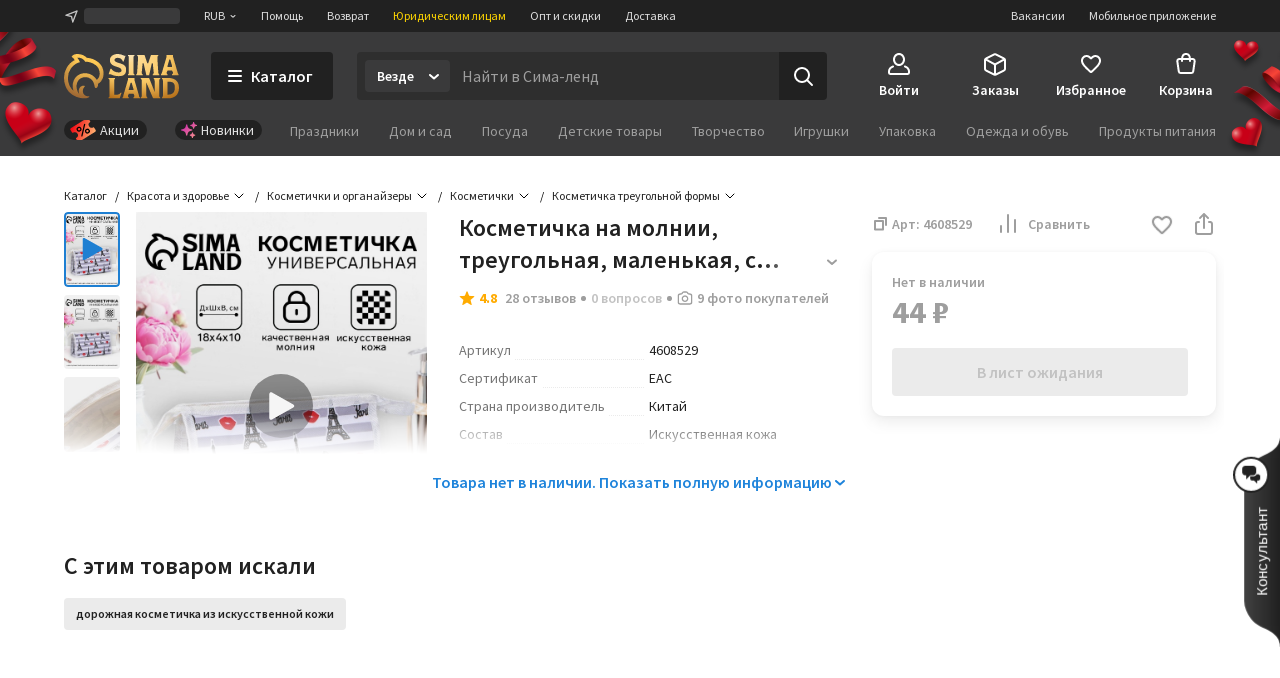

--- FILE ---
content_type: text/html; charset=UTF-8
request_url: https://www.sima-land.ru/4608529/kosmetichka-na-molnii-treugolnaya-malenkaya-s-risunkom-v-polosku-belaya-seraya/
body_size: 64697
content:

    <!doctype html>
    <html lang="ru">
    <head itemscope itemtype="http://schema.org/WPHeader">
        <title itemprop="headline">Косметичка на молнии, треугольная, маленькая, с рисунком, в полоску, белая/серая (4608529) - Купить по цене от 39.00 руб. | Интернет магазин SIMA-LAND.RU</title>
        
            <meta  itemprop="keywords" name="keywords" content="красота и здоровье, косметички и органайзеры, косметички, косметичка треугольной формы, косметичка на молнии, треугольная, маленькая, с рисунком, в полоску, белая/серая, 4608529, купить косметичка на молнии, треугольная, маленькая, с рисунком, в полоску, белая/серая, косметичка на молнии, треугольная, маленькая, с рисунком, в полоску, белая/серая оптом">
        
            <meta  itemprop="description" name="description" content="Косметичка на молнии, треугольная, маленькая, с рисунком, в полоску, белая/серая (арт. 4608529) оптом и в розницу. Бесплатная консультация. Заказывайте онлайн с быстрой доставкой из интернет-магазина SIMA-LAND.RU">
        
            <meta  property="og:url" content="https://www.sima-land.ru/4608529/kosmetichka-na-molnii-treugolnaya-malenkaya-s-risunkom-v-polosku-belaya-seraya/">
        
            <meta  property="og:title" content="Косметичка на молнии, треугольная, маленькая, с рисунком, в полоску, белая/серая">
        
            <meta  property="og:description" content="Цена: 39.00 руб. Закажите прямо сейчас!">
        
            <meta  property="og:video" content="https://cdn2.static1-sima-land.com/flv/4160636.mp4">
        
            <meta  property="og:video:type" content="video/mp4">
        
            <meta  property="og:type" content="website">
        
            <meta  property="og:image" content="https://goods-photos.static1-sima-land.com/items/4160636/0/1600.jpg?v=1753166460">
        
            <meta  property="og:image" content="https://goods-photos.static1-sima-land.com/items/4160636/2/1600.jpg?v=1753166460">
        
            <meta  property="og:image" content="https://goods-photos.static1-sima-land.com/items/4160636/1/1600.jpg?v=1753166460">
        
            <meta  property="og:image" content="https://goods-photos.static1-sima-land.com/items/4160636/0/1600.jpg?v=1753166460">
        
            <link href="https://oko.sima-land.ru" rel="preconnect">

            <link href="https://chponki.sima-land.ru" rel="preconnect">
        
            <link href="https://www.sima-land.ru/4608529/kosmetichka-na-molnii-treugolnaya-malenkaya-s-risunkom-v-polosku-belaya-seraya/" rel="canonical">
        
        <script>
    var app = {
        userJson: {
            is_cloudparser_enabled:  false 
        },
        abSegment: "O",
        cart: {
            sum:  0 
        },
        search: {
            typo: "elastic",
            sts:  false ,
            "sts-size": 100,
            ranker:  false ,
            "ranker-size": 1000
        }
    };
</script>

        

        
            <script>var dataLayer = [{"pageType":"item","Versia_verstki":"desktop","product_id":4608529,"device":"desktop","minOrderSum":1,"ecommerce":{"detail":{"products":[{"id":4608529,"category":173,"name":"Косметичка на молнии, треугольная, маленькая, с рисунком, в полоску, белая/серая","dimension1":"Косметичка треугольной формы","rootCategory":12218,"price":44}]},"currencyCode":"RUB"},"ecomm_pagetype":"product","ecomm_prodid":[4608529],"ecomm_totalvalue":[44],"client_type":"newcomer","cart_sum":0,"bonus_sum":0,"geo":{"settlement":"Columbus","country":"US","region":"Ohio"}}];</script>
        
            <script>
window.tagmanager = window.tagmanager || {};
Object.assign(window.tagmanager, {
  page: "product",
  segment: "O", 
});
</script>

        
            <meta name="viewport" content="width=device-width"><meta name="apple-itunes-app" content="app-id=1057565689"><meta http-equiv="origin-trial" content="AhbisKn0hnygzXvkndQTLDMuCF3g4+BOToryZjiuMXi8KxXiR91TrP7ACPqroE8gY937UF/LX0u4vfCTnFKMoA8AAAB5eyJvcmlnaW4iOiJodHRwczovL3NpbWEtbGFuZC5ydTo0NDMiLCJmZWF0dXJlIjoiS2V5Ym9hcmRGb2N1c2FibGVTY3JvbGxlcnNPcHRPdXQiLCJleHBpcnkiOjE3NDIzNDIzOTksImlzU3ViZG9tYWluIjp0cnVlfQ=="><link rel="apple-touch-icon-precomposed" href="/favicon/apple-touch-icon.png"><link rel="apple-touch-icon" href="/favicon/apple-touch-icon.png"><link rel="apple-touch-icon-precomposed" sizes="144x144" href="/favicon/apple-touch-icon-144x144.png"><link rel="apple-touch-icon-precomposed" sizes="152x152" href="/favicon/apple-touch-icon-152x152.png"><link rel="apple-touch-icon" sizes="180x180" href="/favicon/apple-touch-icon-180x180.png"><link rel="icon" type="image/png" href="/favicon/favicon-32x32.png" sizes="32x32"><link rel="icon" type="image/png" href="/favicon/favicon-16x16.png" sizes="16x16"><link rel="icon" href="/favicon/favicon-144.ico" sizes="144x144"><link rel="preload" href="//assets2.static1-sima-land.com/vendor/2.4.0/source-sans-pro-400.04c94f2b.woff2" as="font" type="font/woff2" crossorigin=""><link rel="preload" href="//assets2.static1-sima-land.com/vendor/2.4.0/source-sans-pro-700.04c94f2b.woff2" as="font" type="font/woff2" crossorigin=""><style>*{box-sizing:border-box}body{margin:0;min-width:995px;font-family:-apple-system,BlinkMacSystemFont,'Source Sans Pro',"Segoe UI",Roboto,"Helvetica Neue",Ubuntu,Arial,sans-serif;overflow-y:scroll}@font-face{font-family:'Source Sans Pro';font-style:normal;font-weight:300;font-display:swap;src:url('//assets2.static1-sima-land.com/vendor/2.4.0/source-sans-pro-300.04c94f2b.woff2') format('woff2'),url('//assets2.static1-sima-land.com/vendor/2.4.0/source-sans-pro-300.04c94f2b.woff') format('woff')}@font-face{font-family:'Source Sans Pro';font-style:normal;font-weight:400;font-display:swap;src:url('//assets2.static1-sima-land.com/vendor/2.4.0/source-sans-pro-400.04c94f2b.woff2') format('woff2'),url('//assets2.static1-sima-land.com/vendor/2.4.0/source-sans-pro-400.04c94f2b.woff') format('woff')}@font-face{font-family:'Source Sans Pro';font-style:normal;font-weight:500;font-display:swap;src:url('//assets2.static1-sima-land.com/vendor/2.4.0/source-sans-pro-600.04c94f2b.woff2') format('woff2'),url('//assets2.static1-sima-land.com/vendor/2.4.0/source-sans-pro-600.04c94f2b.woff') format('woff')}@font-face{font-family:'Source Sans Pro';font-style:normal;font-weight:600;font-display:swap;src:url('//assets2.static1-sima-land.com/vendor/2.4.0/source-sans-pro-600.04c94f2b.woff2') format('woff2'),url('//assets2.static1-sima-land.com/vendor/2.4.0/source-sans-pro-600.04c94f2b.woff') format('woff')}@font-face{font-family:'Source Sans Pro';font-style:normal;font-weight:700;font-display:swap;src:url('//assets2.static1-sima-land.com/vendor/2.4.0/source-sans-pro-700.04c94f2b.woff2') format('woff2'),url('//assets2.static1-sima-land.com/vendor/2.4.0/source-sans-pro-700.04c94f2b.woff') format('woff')}@font-face{font-family:'Source Sans Pro';font-style:normal;font-weight:800;font-display:swap;src:url('//assets2.static1-sima-land.com/vendor/2.4.0/source-sans-pro-700.04c94f2b.woff2') format('woff2'),url('//assets2.static1-sima-land.com/vendor/2.4.0/source-sans-pro-700.04c94f2b.woff') format('woff')}</style>
        
        
        
        
            <script type="text/javascript">
                window.simaland__pageData = {
                    
                        "defaultPhoneMaskId": "russia"
                    
                };
            </script>
        
    </head>
    <body >
    
        
    
    
    
    
    <script type="text/javascript">window["tag-manager__envs"] = JSON.parse("{\"PUBLIC_SENTRY_ENVIRONMENT\":\"production\"}");</script><script defer type="text/javascript" src="//assets2.static1-sima-land.com/tag-manager/1.28.0/index.ac8ee40e.js"></script><link rel="stylesheet" type="text/css" href="//assets2.static1-sima-land.com/header/3.28.2/index.desktop.92b94bcc.css" /><div id="header__root"><div class="roAF1I"><div class="qKkrZl"><div class="D1znr2"><div class="tQSvq9 wqIFNs JFDUI_ gdGmbl TP_B4z A3wFgs mITc8C"><div class="SqRD6P MKErgd"><div class="MKErgd"><span class="nUhYtz V9e9vH" aria-label="Изменить город" data-testid="top-bar:settlement-form-opener"><svg width="24" height="24" viewBox="0 0 24 24" class="lvVx8e" fill="#c2c2c2" aria-hidden="true"><path fill-rule="evenodd" d="M20.212 3.793a1 1 0 0 1 .227 1.066L14.09 21.364a1 1 0 0 1-1.907-.134l-1.764-7.644-7.644-1.763a1 1 0 0 1-.134-1.908l16.505-6.348a1 1 0 0 1 1.066.226M6.41 10.608l5.068 1.17a1 1 0 0 1 .75.75l1.17 5.068 4.367-11.355z" clip-rule="evenodd"></path></svg><span class="wmuE1D"></span></span></div><span class="DnIOjX yKOYGN enOBz4" aria-label="Изменить валюту" data-testid="top-bar:currency-modal-opener">RUB<svg width="8" height="8" viewBox="0 0 16 16" fill="#e0e0e0" class="qd40kH" aria-hidden="true"><path fill-rule="evenodd" d="M3.247 6.342a1 1 0 0 1 1.412-.095L8 9.171l3.342-2.924a1 1 0 0 1 1.316 1.506l-4 3.5a1 1 0 0 1-1.316 0l-4-3.5a1 1 0 0 1-.095-1.411" clip-rule="evenodd"></path></svg></span><a href="/info/?from=header" class="DnIOjX yKOYGN">Помощь</a><a href="/info/vozvrat/kak-oformit-pretenziyu/?from=header" class="DnIOjX yKOYGN">Возврат</a><a class="DnIOjX yKOYGN rOcYaj" href="/optovyy-postavshchik/?from=header" target="_blank">Юридическим лицам</a><a class="DnIOjX yKOYGN" href="/opt/?from=header">Опт и скидки</a><a href="/info/delivery/?from=header" class="DnIOjX yKOYGN">Доставка</a></div><div class="z4AM3H"><div data-testid="contact-widget:loader" class="xWjlIh DnIOjX"></div><a href="/mobile/?from=header" target="_blank" rel="noopener" class="DnIOjX yKOYGN enOBz4">Мобильное приложение</a><a href="https://rabota.sima-land.ru/?utm_source=header&amp;utm_medium=site&amp;utm_campaign=vac" target="_blank" rel="noopener noreferrer" class="DnIOjX yKOYGN enOBz4">Вакансии</a></div></div></div></div><div data-testid="header" class="vKk2Dp"><div class="pXPxij BuZC5r"><div class="iAIZVk"><div class="tJU67B p5SdEU"></div></div><div class="cvC6Yj"><div class="BQxSY1"><div class="zp8MWx"><div class="vSISPf"><a class="g6y0o3" aria-label="ссылка на главную страницу" href="/"><div class="F_OdXs" data-testid="logo"><svg width="115" height="46" fill="none" viewBox="0 0 115 46" class="bItZrY"><g clip-path="url(#big-logo_svg__clip0)"><path fill="url(#big-logo_svg__paint0_radial)" d="M39.62 20.792a14.64 14.64 0 0 0-1.315-6.437c-.92-2.018-2.426-3.801-4.136-5.214a20.77 20.77 0 0 0-11.357-4.372 12.6 12.6 0 0 0-4.03-2.76c-1.766-.655-3.64-1.052-5.523-1.005-2.64 0-4.517 1.088-5.207 2.009A.83.83 0 0 0 8.135 4.2c1.057.69 1.947 1.725 2.531 2.845v.083h-.083c-3.254 1.738-5.886 4.166-7.766 7.34A20.16 20.16 0 0 0 0 24.961a21.7 21.7 0 0 0 1.528 8.181c.978 2.425 2.254 4.62 4.129 6.442a19.3 19.3 0 0 0 6.607 4.188c2.647.995 5.453 1.592 8.28 1.565 3.682 0 4.677-1.503 4.747-1.587s.155-.548-.435-.506-.674.056-1.545-.056-4.37-.913-4.48-5a5.8 5.8 0 0 1 .433-2.4 6.3 6.3 0 0 1 1.396-2.11.507.507 0 0 0-.249-.865 5 5 0 0 0-1.05-.102c-1.375.055-2.307.616-3.268 1.602-.899.923-1.419 2.64-1.432 3.665-.014 1.025.074 2.066.771 3.212-1.34-.964-2.527-3.932-2.85-6.97s.82-5.977 2.43-7.56c1.635-1.573 3.755-2.5 6.024-2.472 1.314-.058 2.613.137 3.82.662 1.205.525 2.36 1.318 3.212 2.32 1.25 1.564 2.113 3.493 2.393 5.476.184 1.252.451 2.476 1.418 2.476a1.7 1.7 0 0 0 1.196-.626 4.43 4.43 0 0 0 1.012-3.258v-.469h.056c1.136-.653 2.146-1.56 2.981-2.569a11.4 11.4 0 0 0 2.494-7.408m-5.568 4.868c-.35.42-.749.853-1.188 1.179l-.092.064-.055-.092c-.666-1.095-1.614-2.154-2.542-3.038a13.3 13.3 0 0 0-9.12-3.561 12.33 12.33 0 0 0-8.933 3.6c-1.172 1.169-1.9 2.561-2.521 4.095a12.3 12.3 0 0 0-.903 4.83c.041 2.601.241 3.229.865 5.026-.276-.24-5.617-4.03-5.623-12.802a16.4 16.4 0 0 1 2.761-9.203c1.773-2.62 4.219-4.661 7.14-5.872a21 21 0 0 1 2.062-.718 11.5 11.5 0 0 0-2.641-4.399c1.54-.244 2.98-.01 4.383.672 1.404.681 2.677 1.833 3.439 3.194l.791.056c3.582.108 6.927 1.274 9.781 3.44 1.266 1.043 2.415 2.364 3.089 3.86.673 1.494.993 3.125.936 4.764a7.43 7.43 0 0 1-1.63 4.905"></path><path fill="url(#big-logo_svg__paint1_radial)" fill-rule="evenodd" d="M50.524 6.867c0 1.523 1.04 2.142 5.043 3.324 4.546 1.33 6.534 2.705 6.544 6.5 0 4.893-2.761 6.463-7.363 6.463-3.318 0-5.377-.797-6.83-1.359-.563-.218-1.034-.4-1.453-.488h-1.84l1.84-5.54h.92c.92 1.847 3.682 3.694 7.363 3.694 1.951 0 2.761-.923 2.761-1.847 0-1.228-.359-2.511-4.261-3.693s-7.362-2.29-7.362-6.906c0-3.103 2.724-6.011 7.932-6.011 2.418 0 5.012 1.098 6.43 1.7l.35.147h.92l-1.84 5.54h-.92a4.95 4.95 0 0 0-1.806-2.59c-.868-.642-2.258-.98-3.336-.965-1.887 0-3.092.794-3.092 2.03m52.071-4.016v.923L97.993 19.47a5.3 5.3 0 0 1-.92 1.847v.923h6.442v-.923a1.85 1.85 0 0 1-.92-1.847l.92-1.846h4.601l.921 1.846a1.855 1.855 0 0 1-.921 1.847v.923h6.443v-.923a5.3 5.3 0 0 1-.921-1.847l-4.601-15.696V1.928h-6.442zm.92 11.08v-.924l1.841-6.463h.92l1.84 6.463v.924zM56.579 39.783a3.41 3.41 0 0 1-2.76 1.847h-3.682V27.78c0-1.847.92-1.847.92-1.847v-.923h-6.442v.923s.92 0 .92 1.847v14.773c0 1.847-.92 1.847-.92 1.847v.923H55.66l1.84-5.54zm7.363-13.85v.924L59.34 42.553c0 1.847-.92 1.847-.92 1.847v.923h6.442V44.4a1.84 1.84 0 0 1-.92-1.847l.92-1.847h4.601l.92 1.847a1.85 1.85 0 0 1-.92 1.847v.923h6.443V44.4s-.92 0-.92-1.847l-4.602-15.696V25.01h-6.442zm.92 11.08v-.923l1.84-6.463h.92l1.841 6.463v.923zM85.109 25.01h-8.283v.923s.92 0 .92 1.847v14.773c0 1.847-.92 1.847-.92 1.847v.923h6.442V44.4s-.92 0-.92-1.847V29.627l6.57 15.336c.093.221.544.36.792.36h6.443V44.4s-.92 0-.92-1.847V27.78c0-1.847.92-1.847.92-1.847v-.923H89.71v.923s.92 0 .92 1.847v11.08zm12.884 0h6.442c5.043 0 10.565 2.031 10.565 9.787 0 7.571-5.043 10.526-10.565 10.526h-6.442V44.4s.92 0 .92-1.847V27.78c0-1.847-.92-1.847-.92-1.847zm5.522 16.62h.92c4.601 0 6.405-2.89 6.442-6.833 0-4.829-1.841-6.094-6.442-6.094h-.92zM93.391 4.697c0 1.847.92 14.773.92 14.773 0 1.847.92 1.847.92 1.847v.923H88.79v-.923s.92 0 .92-1.847l-.92-9.233h-.92L85.108 22.24h-2.761l-2.761-12.003h-.92l-.92 9.233c0 1.847.92 1.847.92 1.847v.923h-6.443v-.923s.92 0 .92-1.847c0 0 .92-12.926.92-14.773s-.92-1.846-.92-1.846v-.923h7.363l2.76 8.31h.921l2.761-8.31h7.363v.923s-.92 0-.92 1.846M69.463 19.47V4.697c0-1.846.92-1.846.92-1.846v-.923h-6.441v.923s.92 0 .92 1.846V19.47c0 1.847-.92 1.847-.92 1.847v.923h6.442v-.923s-.92 0-.92-1.847" clip-rule="evenodd"></path></g><defs><radialGradient id="big-logo_svg__paint0_radial" cx="0" cy="0" r="1" gradientTransform="matrix(-10.60621 41.86003 -36.93855 -9.35924 23.92 1)" gradientUnits="userSpaceOnUse"><stop offset="0.319" stop-color="#FEC955"></stop><stop offset="1" stop-color="#A06933"></stop></radialGradient><radialGradient id="big-logo_svg__paint1_radial" cx="0" cy="0" r="1" gradientTransform="rotate(107.447 31.527 22.14)scale(50.6293 77.4559)" gradientUnits="userSpaceOnUse"><stop offset="0.021" stop-color="#FBEAC7"></stop><stop offset="0.208" stop-color="#FCD88F"></stop><stop offset="0.573" stop-color="#F9C864"></stop><stop offset="1" stop-color="#AE6510"></stop></radialGradient><clipPath id="big-logo_svg__clip0"><path fill="#fff" d="M0 0h115v46H0z"></path></clipPath></defs></svg></div></a></div><button class="hs_ESB GN0kXi" data-testid="main-bar:catalog-opener"><svg width="16" height="16" viewBox="0 0 16 16" class="wsnWWL rt6Yyh" fill="currentColor" aria-hidden="true"><path fill-rule="evenodd" d="M1 3a1 1 0 0 1 1-1h12a1 1 0 1 1 0 2H2a1 1 0 0 1-1-1m0 5a1 1 0 0 1 1-1h12a1 1 0 1 1 0 2H2a1 1 0 0 1-1-1m0 5a1 1 0 0 1 1-1h12a1 1 0 1 1 0 2H2a1 1 0 0 1-1-1" clip-rule="evenodd"></path></svg><span>Каталог</span></button><div class="lgHHJH" data-testid="search-field:common-wrapper"><form class="RFVio6" data-testid="search-field:form"><div class="oLg2ro" data-testid="search-field:chip-wrapper"><input type="search" aria-label="Введите поисковый запрос" data-testid="search-field:input" class="vbTCwU uLpMMm" spellcheck="false" maxLength="500" placeholder="Найти в Сима-ленд" value=""/><div class="xAiLaX" data-testid="chip-box"><div data-testid="opener" class="d4VMZn"><span class="rRghAs g9IbVH rdozkI PAKFCp TJ1aYp" data-testid="chip"><span class="TbvTnA">Везде</span><span class="L1qkUX"><div class="z6t3Cp"><svg width="16" height="16" viewBox="0 0 16 16" fill="currentColor" class="WORlII"><path fill-rule="evenodd" d="M3.247 6.342a1 1 0 0 1 1.412-.095L8 9.171l3.342-2.924a1 1 0 0 1 1.316 1.506l-4 3.5a1 1 0 0 1-1.316 0l-4-3.5a1 1 0 0 1-.095-1.411" clip-rule="evenodd"></path></svg></div></span></span></div></div></div><button data-testid="search-field:submit-button" type="submit" class="MW3YTt dl_hQC" aria-label="Поиск"><svg width="24" height="24" viewBox="0 0 24 24" fill="currentColor"><path fill-rule="evenodd" d="M3 11a8 8 0 1 1 16 0 8 8 0 0 1-16 0m8-6a6 6 0 1 0 0 12 6 6 0 0 0 0-12" clip-rule="evenodd"></path><path fill-rule="evenodd" d="M15.293 15.293a1 1 0 0 1 1.414 0l5 5a1 1 0 0 1-1.414 1.414l-5-5a1 1 0 0 1 0-1.414" clip-rule="evenodd"></path></svg></button></form></div></div><div class="cw2qIF"><nav class="mBklgD"><div class="SGeAxV"><a class="DqjhbV" data-testid="nav-item:cabinet"><div class="yMLpBL"><svg width="24" height="24" viewBox="0 0 24 24" fill="currentColor" aria-hidden="true"><path fill-rule="evenodd" d="M12 1C8.599 1 6 4.002 6 7.5S8.599 14 12 14s6-3.002 6-6.5S15.401 1 12 1M8 7.5C8 4.923 9.878 3 12 3s4 1.923 4 4.5-1.878 4.5-4 4.5-4-1.923-4-4.5" clip-rule="evenodd"></path><path d="M6.936 14.149a1 1 0 0 1-.585 1.287c-1.77.664-2.564 1.614-2.946 2.427C3.005 18.711 3 19.518 3 20c0 .264.002.445.023.602.02.149.049.203.06.218 0 .001.016.034.123.076.127.05.368.104.794.104h16c.426 0 .667-.055.794-.104.107-.042.124-.075.124-.076.01-.015.04-.07.06-.218.02-.157.022-.338.022-.602 0-.482-.006-1.289-.405-2.137-.382-.813-1.176-1.763-2.946-2.427a1 1 0 1 1 .702-1.872c2.23.836 3.437 2.136 4.054 3.448C23 18.277 23 19.46 23 19.985v.094c.002.435.006 1.215-.418 1.85C22.057 22.718 21.132 23 20 23H4c-1.132 0-2.057-.283-2.582-1.07-.424-.636-.42-1.416-.418-1.851v-.094c0-.525 0-1.708.595-2.973C2.213 15.7 3.42 14.4 5.65 13.564a1 1 0 0 1 1.287.585"></path></svg></div><span class="T24kxM">Войти</span></a></div><div class="SGeAxV"><a href="/orders/" class="DqjhbV" data-testid="nav-item:orders"><div class="yMLpBL"><svg width="24" height="24" viewBox="0 0 24 24" aria-hidden="true" fill="currentColor"><path fill-rule="evenodd" d="M12 1.24c-.72 0-1.368.327-2.098.697l-.15.076L3.71 5.054c-.5.252-.941.474-1.29.698-.378.241-.719.527-.974.942s-.358.847-.404 1.293C1 8.4 1 8.893 1 9.453v6.094c0 .56 0 1.054.042 1.466.046.446.149.879.404 1.293.255.415.596.7.974.942.349.224.79.446 1.29.698l6.041 3.041.151.077c.73.369 1.379.697 2.098.697.72 0 1.368-.328 2.098-.697l.15-.077 6.042-3.041c.5-.252.941-.474 1.29-.698.378-.241.719-.527.974-.942.256-.414.358-.847.404-1.293.042-.412.042-.906.042-1.466V9.453c0-.56 0-1.054-.042-1.466-.046-.446-.148-.879-.404-1.293-.255-.415-.596-.7-.974-.942-.349-.224-.79-.446-1.29-.698l-6.041-3.041-.151-.076c-.73-.37-1.379-.698-2.098-.698m-1.35 2.559c.974-.49 1.168-.56 1.35-.56s.376.07 1.35.56l6 3.021.47.238-6.374 3.506c-.488.268-.794.435-1.04.541-.227.098-.333.112-.406.112s-.18-.014-.406-.112c-.246-.106-.552-.273-1.04-.541l-.032-.018-.073-.04L4.18 7.058q.206-.106.47-.238zM3.006 8.694C3 8.912 3 9.174 3 9.5v6.002c0 .62.001 1.01.032 1.306.028.274.075.382.117.45s.117.158.349.307c.251.16.599.337 1.153.616l6 3.021.349.174v-6.51c0-.596-.001-.97-.03-1.256-.026-.264-.07-.369-.11-.435-.039-.067-.11-.156-.328-.306-.233-.16-.554-.339-1.063-.619l-.023-.013zm11.55 3.542c-.523.288-.85.47-1.087.632-.218.15-.29.239-.329.306-.04.066-.083.171-.11.435-.028.286-.029.66-.029 1.256v6.51q.155-.076.35-.174l6-3.021c.553-.279.9-.455 1.152-.616.232-.149.308-.239.35-.307s.088-.176.116-.45c.03-.297.032-.686.032-1.306V9.5c0-.326 0-.588-.005-.806z" clip-rule="evenodd"></path></svg></div><span class="T24kxM">Заказы</span></a></div><div class="SGeAxV"><a href="/wish/" class="DqjhbV" data-testid="nav-item:favorites"><div class="yMLpBL"><svg width="24" height="24" viewBox="0 0 24 24" aria-hidden="true" fill="currentColor"><path d="M19.657 4.01C17.018 2.174 13.76 3.031 12 5.132c-1.759-2.1-5.018-2.968-7.657-1.122-1.4.98-2.279 2.632-2.339 4.376-.14 3.958 3.299 7.13 8.547 11.996l.1.091c.76.704 1.93.704 2.689-.01l.11-.102c5.248-4.855 8.676-8.027 8.546-11.985-.06-1.734-.94-3.386-2.339-4.366M12.1 18.862l-.1.102-.1-.102C7.142 14.466 4.003 11.559 4.003 8.61c0-2.04 1.5-3.57 3.499-3.57 1.22 0 2.415.634 3.122 1.593.333.451.817.814 1.378.814.564 0 1.05-.367 1.385-.821.702-.955 1.894-1.586 3.111-1.586 2 0 3.5 1.53 3.5 3.57 0 2.948-3.14 5.855-7.898 10.25"></path></svg></div><span class="T24kxM">Избранное</span></a></div><div class="hNXpO6" data-testid="nav-item:cart"><a href="/cabinet/cart/" class="uB1I6s JPpg1C" data-testid="link"><div class="VAowBn"><svg width="24" height="24" viewBox="0 0 24 24" aria-hidden="true" fill="currentColor"><path fill-rule="evenodd" d="M7.12 6c.082-.678.216-1.35.44-1.967.296-.813.767-1.591 1.527-2.161C9.855 1.297 10.827 1 12 1s2.145.297 2.912.872c.76.57 1.232 1.348 1.528 2.161.224.616.358 1.29.439 1.967h1.815a3 3 0 0 1 2.97 3.424l-1.429 10A3 3 0 0 1 17.265 22H6.735a3 3 0 0 1-2.97-2.576l-1.429-10A3 3 0 0 1 5.306 6zm2.016 0c.066-.46.162-.893.304-1.283.204-.562.482-.971.848-1.245C10.644 3.203 11.173 3 12 3s1.355.203 1.713.472c.364.274.643.683.847 1.245.142.39.238.823.303 1.283zM7.004 8Q7 8.479 7 8.913V9a1 1 0 0 0 2 0q-.002-.502.006-1h5.988q.007.498.006 1a1 1 0 1 0 2 0v-.087q.001-.434-.004-.913h1.698a1 1 0 0 1 .99 1.141l-1.429 10a1 1 0 0 1-.99.859H6.735a1 1 0 0 1-.99-.859l-1.429-10A1 1 0 0 1 5.306 8z" clip-rule="evenodd"></path></svg></div><span class="QwJlEk" data-testid="cart-sum">Корзина</span></a><div class="a2r1XE" data-testid="cart-popup"></div></div></nav></div></div><div class="NQjehG"><nav class="hIBXu_"><a href="/offers/?from=header" class="FtJUEM UbLmCL" data-testid="category-bar:offers-link"><svg width="31" height="24" fill="none" viewBox="0 0 31 24"><g clip-path="url(#offers-red_svg__clip0_5604_38134)"><path fill="url(#offers-red_svg__paint0_linear_5604_38134)" d="M2.338 14.911.576 12.106a1.76 1.76 0 0 1 .567-2.428L19.81-1.926a1.78 1.78 0 0 1 2.443.558l1.813 2.887a.84.84 0 0 1-.27 1.16 3.36 3.36 0 0 0-1.085 4.643l.334.53c.99 1.577 3.08 2.054 4.669 1.066a.85.85 0 0 1 1.167.267l1.668 2.654a1.76 1.76 0 0 1-.568 2.43L11.315 25.87a1.78 1.78 0 0 1-2.443-.557l-1.616-2.572a.94.94 0 0 1 .303-1.295l.067-.042a3.67 3.67 0 0 0 1.185-5.074c-1.082-1.723-3.367-2.244-5.104-1.165l-.067.042a.95.95 0 0 1-1.302-.297"></path><path fill="#000" fill-rule="evenodd" d="M9.21 8.562a2.91 2.91 0 0 0-.939 4.022 2.944 2.944 0 0 0 4.045.923 2.91 2.91 0 0 0 .94-4.022 2.944 2.944 0 0 0-4.046-.923m.33 3.233a1.43 1.43 0 0 1 .461-1.974 1.445 1.445 0 0 1 1.985.453c.421.67.215 1.554-.46 1.974a1.444 1.444 0 0 1-1.986-.453" clip-rule="evenodd"></path><path fill="#000" d="M17.57 4.608a.74.74 0 0 1 .56.89l-3.201 13.704a.75.75 0 0 1-.897.558.74.74 0 0 1-.56-.89l3.2-13.704a.75.75 0 0 1 .898-.558"></path><path fill="#000" fill-rule="evenodd" d="M18.346 14.883a2.91 2.91 0 0 1 .94-4.022 2.944 2.944 0 0 1 4.045.923 2.91 2.91 0 0 1-.94 4.022 2.944 2.944 0 0 1-4.045-.923m1.73-2.763a1.43 1.43 0 0 0-.46 1.974c.42.67 1.31.873 1.985.453s.881-1.304.46-1.974a1.444 1.444 0 0 0-1.985-.453" clip-rule="evenodd"></path></g><defs><linearGradient id="offers-red_svg__paint0_linear_5604_38134" x1="31.485" x2="2.884" y1="13.333" y2="2.242" gradientUnits="userSpaceOnUse"><stop stop-color="#FFB571"></stop><stop offset="1" stop-color="#F2000F"></stop></linearGradient><clipPath id="offers-red_svg__clip0_5604_38134"><path fill="#fff" d="M0 0h31v24H0z"></path></clipPath></defs></svg><span>Акции</span></a><a href="/new/?from=header" class="FtJUEM _bHZ78" data-testid="category-bar:novelties-link"><svg width="20" height="20" fill="none" viewBox="0 0 20 20"><path fill="url(#novelties_svg__paint0_linear_5604_38464)" d="M14.308 12.924c.287 0 .542.183.632.455l.377 1.133a1.49 1.49 0 0 0 .94.94l1.133.377c.272.09.456.346.457.632a.67.67 0 0 1-.457.633l-1.133.378a1.49 1.49 0 0 0-.94.94l-.377 1.133a.667.667 0 0 1-1.264 0l-.378-1.133a1.5 1.5 0 0 0-.245-.452l-.115-.13a1.5 1.5 0 0 0-.58-.358l-1.132-.379a.667.667 0 0 1 0-1.264l1.132-.377c.219-.073.417-.196.58-.36l.115-.129q.162-.204.245-.451l.377-1.133.04-.098a.67.67 0 0 1 .593-.357"></path><path fill="url(#novelties_svg__paint1_linear_5604_38464)" d="M7.129 2.872c.297 0 .56.198.64.484l.778 2.723a3.64 3.64 0 0 0 2.502 2.5l2.724.78a.667.667 0 0 1 0 1.282l-2.724.779a3.64 3.64 0 0 0-2.502 2.5l-.777 2.724a.668.668 0 0 1-1.283 0l-.779-2.723a3.64 3.64 0 0 0-2.5-2.5l-2.725-.78a.667.667 0 0 1 0-1.282l2.725-.779.221-.07a3.64 3.64 0 0 0 2.279-2.43l.779-2.724.039-.103a.67.67 0 0 1 .603-.38"></path><path fill="url(#novelties_svg__paint2_linear_5604_38464)" d="M15.743 0c.306 0 .573.209.647.505l.248.992a2.57 2.57 0 0 0 1.865 1.865l.992.248a.667.667 0 0 1 0 1.294l-.992.247a2.57 2.57 0 0 0-1.865 1.866l-.248.99a.668.668 0 0 1-1.294 0l-.247-.99a2.56 2.56 0 0 0-1.864-1.866l-.993-.247a.668.668 0 0 1 0-1.294l.993-.248a2.57 2.57 0 0 0 1.864-1.865l.247-.992A.67.67 0 0 1 15.743 0"></path><defs><linearGradient id="novelties_svg__paint0_linear_5604_38464" x1="0" x2="20" y1="0" y2="20" gradientUnits="userSpaceOnUse"><stop stop-color="#BF16AF"></stop><stop offset="1" stop-color="#FF9B8D"></stop></linearGradient><linearGradient id="novelties_svg__paint1_linear_5604_38464" x1="0" x2="20" y1="0" y2="20" gradientUnits="userSpaceOnUse"><stop stop-color="#BF16AF"></stop><stop offset="1" stop-color="#FF9B8D"></stop></linearGradient><linearGradient id="novelties_svg__paint2_linear_5604_38464" x1="0" x2="20" y1="0" y2="20" gradientUnits="userSpaceOnUse"><stop stop-color="#BF16AF"></stop><stop offset="1" stop-color="#FF9B8D"></stop></linearGradient></defs></svg><span>Новинки</span></a><ul class="w3uzCC" data-testid="category-bar:list"><li class="P4_u7t"><a class="UMWjug" href="/prazdniki/?catalog=grey">Праздники</a></li><li class="P4_u7t"><a class="UMWjug" href="/dom-i-sad/?catalog=grey">Дом и сад</a></li><li class="P4_u7t"><a class="UMWjug" href="/posuda/?catalog=grey">Посуда</a></li><li class="P4_u7t"><a class="UMWjug" href="/detskie-tovary/?catalog=grey">Детские товары</a></li><li class="P4_u7t"><a class="UMWjug" href="/tvorchestvo/?catalog=grey">Творчество</a></li><li class="P4_u7t"><a class="UMWjug" href="/igrushki/?catalog=grey">Игрушки</a></li><li class="P4_u7t"><a class="UMWjug" href="/upakovka/?catalog=grey">Упаковка</a></li><li class="P4_u7t"><a class="UMWjug" href="/odezhda-i-obuv/?catalog=grey">Одежда и обувь</a></li><li class="P4_u7t"><a class="UMWjug" href="/produkty-pitaniya/?catalog=grey">Продукты питания</a></li><li class="P4_u7t"><a class="UMWjug" href="/tekstil/?catalog=grey">Текстиль</a></li><li class="P4_u7t"><a class="UMWjug" href="/zootovary/?catalog=grey">Зоотовары</a></li><li class="P4_u7t"><a class="UMWjug" href="/zimnie-tovary/?catalog=grey">Зимние товары</a></li></ul></nav></div></div><div class="koe5Hs"><div class="tJU67B p5SdEU"></div></div></div></div></div></div><script>window["header__serverData"] = JSON.parse("{\"app\":{\"page\":{\"id\":4160636,\"type\":\"product\",\"query\":\"\",\"searchQuery\":\"\",\"returnUrl\":\"LzQ2MDg1Mjkva29zbWV0aWNoa2EtbmEtbW9sbmlpLXRyZXVnb2xuYXlhLW1hbGVua2F5YS1zLXJpc3Vua29tLXYtcG9sb3NrdS1iZWxheWEtc2VyYXlhLw==\",\"root_category_id\":0,\"isCatalogAvailable\":true,\"clearSearchInput\":false,\"openSearchHistory\":false,\"marketPlace\":\"\",\"searchFilterParams\":null,\"isStickyHeaderEnabled\":false,\"isBonusBalanceAvailable\":false,\"isAboutForLegalPageEnabled\":true,\"isLegalEntityOfferAvailable\":false,\"isBonusInformerAvailable\":false,\"isNoveltyLinkActive\":true},\"features\":{\"LOGO_TYPE\":\"love-day\",\"SUB_REGION_SEGMENTS\":\"ALL\",\"CATEGORY_WITH_DESIGN_ELEMENT\":875,\"isNoveltyLinkEnabled\":true},\"cookieAgreementEnabled\":false,\"domain\":\"www\"},\"ui\":{\"notice\":{},\"isSettleAlertShown\":false,\"modal\":null,\"modalPool\":[]},\"search\":{\"query\":\"\",\"fromAdvice\":false,\"history\":[],\"appliedQuery\":\"\",\"inputQuery\":\"\",\"isAbove\":false,\"selectionState\":null},\"searchTips\":{\"data\":null,\"error\":null,\"status\":\"initial\",\"lastQuery\":\"\"},\"defaultSearchTips\":{\"data\":null,\"error\":null,\"status\":\"initial\"},\"currency\":{\"data\":[{\"id\":1,\"name\":\"RUB\",\"rate\":\"1\",\"sign\":\"<span class=\\\"rur\\\">\u0440\u0443\u0431.</span>\",\"description\":\"\u0420\u043E\u0441\u0441\u0438\u0439\u0441\u043A\u0438\u0439 \u0440\u0443\u0431\u043B\u044C\",\"grapheme\":\"\u20BD\"},{\"id\":4,\"name\":\"BYN\",\"rate\":\"26.7314\",\"sign\":\"Br\",\"description\":\"\u0411\u0435\u043B\u043E\u0440\u0443\u0441\u0441\u043A\u0438\u0439 \u0440\u0443\u0431\u043B\u044C\",\"grapheme\":\"Br\"},{\"id\":3,\"name\":\"EUR\",\"rate\":\"90.468\",\"sign\":\"&euro;\",\"description\":\"\u0415\u0432\u0440\u043E\",\"grapheme\":\"\u20AC\"},{\"id\":2,\"name\":\"USD\",\"rate\":\"75.7327\",\"sign\":\"$\",\"description\":\"\u0414\u043E\u043B\u043B\u0430\u0440 \u0421\u0428\u0410\",\"grapheme\":\"$\"},{\"id\":6,\"name\":\"KZT\",\"rate\":\"0.143\",\"sign\":\"\u3012\",\"description\":\"\u041A\u0430\u0437\u0430\u0445\u0441\u0442\u0430\u043D\u0441\u043A\u0438\u0439 \u0442\u0435\u043D\u0433\u0435\",\"grapheme\":\"\u3012\"},{\"id\":8,\"name\":\"KGS\",\"rate\":\"0.94\",\"sign\":\"\u0441\u043E\u043C\",\"description\":\"\u041A\u0438\u0440\u0433\u0438\u0437\u0441\u043A\u0438\u0439 \u0441\u043E\u043C\",\"grapheme\":\"\u0441\u043E\u043C\"}],\"error\":null,\"status\":\"success\",\"fetchCount\":1},\"user\":{\"isFetching\":false,\"current\":{\"bonusBalance\":0,\"cart_id\":0,\"cart_sum\":0,\"client_type\":\"newcomer\",\"counterpartyType\":\"individual\",\"currency\":\"RUB\",\"district_id\":0,\"email\":\"\",\"has_counterparty\":false,\"has_entity_counterparty\":false,\"has_permanent_manager\":false,\"id\":0,\"isCounterpartyChooseModalShow\":false,\"isSberCreditLimitAvailable\":false,\"isWholesalePricePriority\":true,\"is_agent\":false,\"is_bonus_enabled\":false,\"is_city_selected\":0,\"is_cloudparser_enabled\":false,\"is_employee\":false,\"is_item_reviewer\":false,\"is_jp_organizer\":false,\"is_mature\":false,\"is_turboparser_enabled\":false,\"menu_counters\":null,\"min_order_sum\":1,\"min_order_sum_delta\":0,\"name\":\"\",\"phone\":\"\",\"photo_url\":\"\",\"redirectUrl\":\"\",\"segment\":\"O\",\"settlement_id\":153982815,\"settlement_name\":\"Columbus\"},\"error\":null,\"creditLimit\":{},\"bonusBalance\":0,\"chatNewMessagesTotalCount\":0},\"topBanner\":{\"data\":null,\"error\":null,\"status\":\"success\",\"fetchCount\":1},\"settlement\":{\"status\":\"initial\",\"data\":null,\"error\":null},\"settlementForm\":{\"value\":\"\",\"suggestions\":[],\"pages\":{},\"status\":\"initial\",\"loadingPage\":1},\"cart\":{\"data\":{\"cart\":null,\"lastUpdateTime\":0},\"error\":null,\"status\":\"initial\"},\"currencyForm\":{\"currencyName\":\"\"},\"counterparties\":{\"data\":null,\"status\":\"initial\",\"error\":null},\"setCounterparty\":{\"data\":null,\"error\":null,\"status\":\"initial\"},\"cartItems\":{\"data\":{\"items\":[],\"lastUpdateTime\":0,\"meta\":null},\"error\":null,\"status\":\"initial\"},\"catalogMenu\":{\"data\":null,\"isOpen\":false,\"activeMenuId\":null,\"error\":null,\"status\":\"initial\"},\"catalogSubmenu\":{},\"category\":{\"data\":[{\"id\":3003,\"name\":\"\u041F\u0440\u0430\u0437\u0434\u043D\u0438\u043A\u0438\",\"url\":\"/prazdniki/?catalog=grey\"},{\"id\":56801,\"name\":\"\u0414\u043E\u043C \u0438 \u0441\u0430\u0434\",\"url\":\"/dom-i-sad/?catalog=grey\"},{\"id\":12,\"name\":\"\u041F\u043E\u0441\u0443\u0434\u0430\",\"url\":\"/posuda/?catalog=grey\"},{\"id\":5891,\"name\":\"\u0414\u0435\u0442\u0441\u043A\u0438\u0435 \u0442\u043E\u0432\u0430\u0440\u044B\",\"url\":\"/detskie-tovary/?catalog=grey\"},{\"id\":690,\"name\":\"\u0422\u0432\u043E\u0440\u0447\u0435\u0441\u0442\u0432\u043E\",\"url\":\"/tvorchestvo/?catalog=grey\"},{\"id\":687,\"name\":\"\u0418\u0433\u0440\u0443\u0448\u043A\u0438\",\"url\":\"/igrushki/?catalog=grey\"},{\"id\":45722,\"name\":\"\u0423\u043F\u0430\u043A\u043E\u0432\u043A\u0430\",\"url\":\"/upakovka/?catalog=grey\"},{\"id\":3515,\"name\":\"\u041E\u0434\u0435\u0436\u0434\u0430 \u0438 \u043E\u0431\u0443\u0432\u044C\",\"url\":\"/odezhda-i-obuv/?catalog=grey\"},{\"id\":24182,\"name\":\"\u041F\u0440\u043E\u0434\u0443\u043A\u0442\u044B \u043F\u0438\u0442\u0430\u043D\u0438\u044F\",\"url\":\"/produkty-pitaniya/?catalog=grey\"},{\"id\":3397,\"name\":\"\u0422\u0435\u043A\u0441\u0442\u0438\u043B\u044C\",\"url\":\"/tekstil/?catalog=grey\"},{\"id\":5892,\"name\":\"\u0417\u043E\u043E\u0442\u043E\u0432\u0430\u0440\u044B\",\"url\":\"/zootovary/?catalog=grey\"},{\"id\":2907,\"name\":\"\u0417\u0438\u043C\u043D\u0438\u0435 \u0442\u043E\u0432\u0430\u0440\u044B\",\"url\":\"/zimnie-tovary/?catalog=grey\"}],\"error\":null,\"status\":\"success\",\"fetchCount\":1},\"informers\":{\"data\":[],\"error\":null,\"status\":\"initial\"},\"userMenu\":{\"data\":null,\"status\":\"initial\",\"error\":null},\"searchFilters\":{\"data\":null,\"error\":null,\"status\":\"initial\"},\"searchFilter\":{\"data\":null,\"appliedFilter\":null,\"error\":null,\"status\":\"initial\"}}");</script><script>window["header__envs"] = JSON.parse("{\"PUBLIC_API_URL_ILIUM\":\"/iapi/\",\"PUBLIC_API_URL_SIMALAND_V3\":\"/api/v3/\",\"PUBLIC_CLIENT_CACHE_ENABLED\":\"0\",\"PUBLIC_API_URL_SIMALAND_V6\":\"/api/v6/\",\"PUBLIC_SENTRY_ENVIRONMENT\":\"production\",\"PUBLIC_CLIENT_CACHE_SALT\":\"1bf01337\",\"PUBLIC_DEVTOOLS_ENABLED\":\"0\"}");</script><script defer type="text/javascript" src="//assets2.static1-sima-land.com/header/3.28.2/index.desktop.92b94bcc.js"></script><link rel="stylesheet" type="text/css" href="//assets2.static1-sima-land.com/product/2.43.0/desktop/index.4a32aed9.css" /><div id="product__root"><div class="KQAWlt"><div itemscope="" itemType="http://schema.org/Product"><meta itemProp="name" content="Косметичка на молнии, треугольная, маленькая, с рисунком, в полоску, белая/серая"/><meta itemProp="image" content="https://goods-photos.static1-sima-land.com/items/4160636/0/700.jpg?v=1753166460"/><meta itemProp="description" content=""/><meta itemProp="brand" content=""/><div itemProp="aggregateRating" itemscope="" itemType="http://schema.org/AggregateRating"><meta itemProp="ratingValue" content="5"/><meta itemProp="reviewCount" content="28"/></div><div itemProp="offers" itemscope="" itemType="http://schema.org/Offer"><meta itemProp="price" content="44"/><meta itemProp="priceCurrency" content="RUB"/></div><div itemProp="review" itemscope="" itemType="https://schema.org/Review"><meta itemProp="author" content="Аноним"/><meta itemProp="datePublished" content="17 мая 2021"/><div itemProp="reviewRating" itemscope="" itemType="https://schema.org/Rating"><meta itemProp="worstRating" content="1"/><meta itemProp="ratingValue" content="5"/><meta itemProp="bestRating" content="5"/></div><meta itemProp="reviewBody" content="Маленькая, непромокаемая. Мне очень понравилась. Беру с собой в бассейн под мелочи. "/></div><div itemProp="review" itemscope="" itemType="https://schema.org/Review"><meta itemProp="author" content="Аноним"/><meta itemProp="datePublished" content="16 декабря 2024"/><div itemProp="reviewRating" itemscope="" itemType="https://schema.org/Rating"><meta itemProp="worstRating" content="1"/><meta itemProp="ratingValue" content="5"/><meta itemProp="bestRating" content="5"/></div><meta itemProp="reviewBody" content="Удобная для лекарств. Спасибо."/></div></div><div itemscope="" itemType="https://schema.org/BreadcrumbList"><div itemProp="itemListElement" itemscope="" itemType="https://schema.org/ListItem"><meta itemProp="item" content="/catalog/"/><meta itemProp="name" content="Каталог"/><meta itemProp="position" content="1"/></div><div itemProp="itemListElement" itemscope="" itemType="https://schema.org/ListItem"><meta itemProp="item" content="/krasota-i-zdorove/?c_id=12218"/><meta itemProp="name" content="Красота и здоровье"/><meta itemProp="position" content="2"/></div><div itemProp="itemListElement" itemscope="" itemType="https://schema.org/ListItem"><meta itemProp="item" content="/krasota-i-zdorove/kosmetichki-i-organayzery/?c_id=170"/><meta itemProp="name" content="Косметички и органайзеры"/><meta itemProp="position" content="3"/></div><div itemProp="itemListElement" itemscope="" itemType="https://schema.org/ListItem"><meta itemProp="item" content="/krasota-i-zdorove/kosmetichki-i-organayzery/kosmetichki/?c_id=42010"/><meta itemProp="name" content="Косметички"/><meta itemProp="position" content="4"/></div><div itemProp="itemListElement" itemscope="" itemType="https://schema.org/ListItem"><meta itemProp="item" content="/krasota-i-zdorove/kosmetichki-i-organayzery/kosmetichki/kosmetichka-treugolnoy-formy/?c_id=173"/><meta itemProp="name" content="Косметичка треугольной формы"/><meta itemProp="position" content="5"/></div></div><div class="Fa76rh"><div class="_6SV5p"><div class="hHPlBi USnnXo E_M_RL fxm9aK P4qRpf cbt_WN"><div class="FCOHHE UHKXSB" data-testid="breadcrumbs"><div class="Z9mlBk" data-testid="item"><div class="Z4LeEP"><span class="IPwfOk"><a href="/catalog/" data-testid="anchor" class="qbKIzL rbzhqi">Каталог</a></span></div></div><div class="Z9mlBk" data-testid="item"><div class="Z4LeEP"><span class="IPwfOk"><a href="/krasota-i-zdorove/?c_id=12218" data-testid="anchor" class="qbKIzL rbzhqi">Красота и здоровье</a><svg width="16" height="16" viewBox="0 0 16 16" fill="none" class="jHhXlk"><path d="M4 6L8 10L12 6" stroke-linecap="round" stroke-linejoin="round"></path></svg></span></div></div><div class="Z9mlBk" data-testid="item"><div class="Z4LeEP"><span class="IPwfOk"><a href="/krasota-i-zdorove/kosmetichki-i-organayzery/?c_id=170" data-testid="anchor" class="qbKIzL rbzhqi">Косметички и органайзеры</a><svg width="16" height="16" viewBox="0 0 16 16" fill="none" class="jHhXlk"><path d="M4 6L8 10L12 6" stroke-linecap="round" stroke-linejoin="round"></path></svg></span></div></div><div class="Z9mlBk" data-testid="item"><div class="Z4LeEP"><span class="IPwfOk"><a href="/krasota-i-zdorove/kosmetichki-i-organayzery/kosmetichki/?c_id=42010" data-testid="anchor" class="qbKIzL rbzhqi">Косметички</a><svg width="16" height="16" viewBox="0 0 16 16" fill="none" class="jHhXlk"><path d="M4 6L8 10L12 6" stroke-linecap="round" stroke-linejoin="round"></path></svg></span></div></div><div class="Z9mlBk" data-testid="item"><div class="Z4LeEP"><span class="IPwfOk"><a href="/krasota-i-zdorove/kosmetichki-i-organayzery/kosmetichki/kosmetichka-treugolnoy-formy/?c_id=173" data-testid="anchor" class="qbKIzL rbzhqi">Косметичка треугольной формы</a><svg width="16" height="16" viewBox="0 0 16 16" fill="none" class="jHhXlk"><path d="M4 6L8 10L12 6" stroke-linecap="round" stroke-linejoin="round"></path></svg></span></div></div></div><div class="b__DB7" data-testid="recommendation-carousel-not-available"><div class="DurAIW">Товар закончился. Мы подобрали похожие</div><div class="V9lqZO" data-testid="recommendation-carousel:skeleton"><div><div style="clip-path:url(#skeletonShape-0)" data-testid="recommendation-carousel:skeleton-item" class="CiQRDu cPD2tZ u9sBS8 OmiZzD"></div><svg class="BsTdEn"><clipPath id="skeletonShape-0"><rect x="0" y="0" width="200" height="180px" rx="4"></rect><rect x="0" y="190" width="200" height="24" rx="4"></rect><rect x="0" y="218" width="200" height="48" rx="4"></rect><rect x="0" y="270" width="100" height="30" rx="4"></rect></clipPath></svg></div><div><div style="clip-path:url(#skeletonShape-1)" data-testid="recommendation-carousel:skeleton-item" class="CiQRDu cPD2tZ u9sBS8 OmiZzD"></div><svg class="BsTdEn"><clipPath id="skeletonShape-1"><rect x="0" y="0" width="200" height="180px" rx="4"></rect><rect x="0" y="190" width="200" height="24" rx="4"></rect><rect x="0" y="218" width="200" height="48" rx="4"></rect><rect x="0" y="270" width="100" height="30" rx="4"></rect></clipPath></svg></div><div><div style="clip-path:url(#skeletonShape-2)" data-testid="recommendation-carousel:skeleton-item" class="CiQRDu cPD2tZ u9sBS8 OmiZzD"></div><svg class="BsTdEn"><clipPath id="skeletonShape-2"><rect x="0" y="0" width="200" height="180px" rx="4"></rect><rect x="0" y="190" width="200" height="24" rx="4"></rect><rect x="0" y="218" width="200" height="48" rx="4"></rect><rect x="0" y="270" width="100" height="30" rx="4"></rect></clipPath></svg></div><div><div style="clip-path:url(#skeletonShape-3)" data-testid="recommendation-carousel:skeleton-item" class="CiQRDu cPD2tZ u9sBS8 OmiZzD"></div><svg class="BsTdEn"><clipPath id="skeletonShape-3"><rect x="0" y="0" width="200" height="180px" rx="4"></rect><rect x="0" y="190" width="200" height="24" rx="4"></rect><rect x="0" y="218" width="200" height="48" rx="4"></rect><rect x="0" y="270" width="100" height="30" rx="4"></rect></clipPath></svg></div><div><div style="clip-path:url(#skeletonShape-4)" data-testid="recommendation-carousel:skeleton-item" class="CiQRDu cPD2tZ u9sBS8 OmiZzD"></div><svg class="BsTdEn"><clipPath id="skeletonShape-4"><rect x="0" y="0" width="200" height="180px" rx="4"></rect><rect x="0" y="190" width="200" height="24" rx="4"></rect><rect x="0" y="218" width="200" height="48" rx="4"></rect><rect x="0" y="270" width="100" height="30" rx="4"></rect></clipPath></svg></div><div><div style="clip-path:url(#skeletonShape-5)" data-testid="recommendation-carousel:skeleton-item" class="CiQRDu cPD2tZ u9sBS8 OmiZzD"></div><svg class="BsTdEn"><clipPath id="skeletonShape-5"><rect x="0" y="0" width="200" height="180px" rx="4"></rect><rect x="0" y="190" width="200" height="24" rx="4"></rect><rect x="0" y="218" width="200" height="48" rx="4"></rect><rect x="0" y="270" width="100" height="30" rx="4"></rect></clipPath></svg></div></div></div><div class="YpNmEZ"><div class="RURLyH LXpdJK"><div class="TRMLMl"><div class="relc1k RfYtol j4vrG1 nLYbe_"><div class="WTwvOk" data-testid="media-thumbnail-carousel"><div class="pSZGkv GYYwUk"><div class="m32ZDG ZMkrMa"><div style="transform:translate3d(0px, 0px, 0px)" class="wiJM_I"><div class="ZjlXwq sQx_JP"><div class="Mm3OgH QxBtuz HLlBdf LDshfU uAuK4p" data-testid="media-thumbnail"><img class="yNu2k8" src="https://goods-photos.static1-sima-land.com/items/4160636/0/700.jpg?v=1753166460" alt="Косметичка на молнии, треугольная, маленькая, с рисунком, в полоску, белая/серая" data-testid="image" draggable="false"/><svg width="32" height="32" viewBox="0 0 24 24" class="pP9PTz icon-360"><path d="M5 19.29V4.71a1 1 0 0 1 1.49-.872l12.96 7.29a1 1 0 0 1 0 1.744l-12.96 7.29A1 1 0 0 1 5 19.29"></path></svg></div><div class="Mm3OgH HLlBdf LDshfU" data-testid="media-thumbnail"><img class="yNu2k8" src="https://goods-photos.static1-sima-land.com/items/4160636/0/140.jpg?v=1753166460" alt="Косметичка на молнии, треугольная, маленькая, с рисунком, в полоску, белая/серая - Фото 1" data-testid="image" draggable="false"/></div><div class="Mm3OgH HLlBdf LDshfU" data-testid="media-thumbnail"><img class="yNu2k8" src="https://goods-photos.static1-sima-land.com/items/4160636/2/140.jpg?v=1753166460" alt="Косметичка на молнии, треугольная, маленькая, с рисунком, в полоску, белая/серая - Фото 2" data-testid="image" draggable="false"/></div><div class="Mm3OgH HLlBdf LDshfU" data-testid="media-thumbnail"><img class="yNu2k8" src="https://goods-photos.static1-sima-land.com/items/4160636/1/140.jpg?v=1753166460" alt="Косметичка на молнии, треугольная, маленькая, с рисунком, в полоску, белая/серая - Фото 3" data-testid="image" draggable="false"/></div></div></div></div></div></div><div class="pRkDos RWnhQk" data-testid="selected-media"><div class="Q0HkKr FVgC03"><div class="EU3uwK FVgC03"><div class="frjDwA" data-testid="image-container"><img class="DFqq_K HdtV8B" src="https://goods-photos.static1-sima-land.com/items/4160636/0/700.jpg?v=1753166460" alt="Косметичка на молнии, треугольная, маленькая, с рисунком, в полоску, белая/серая" data-testid="previewVideo:img-clickable" draggable="false"/><div class="_z5PFl" data-testid="watch-video-button"><svg width="24" height="24" viewBox="0 0 24 24" class="s937eE"><path d="M5 19.29V4.71a1 1 0 0 1 1.49-.872l12.96 7.29a1 1 0 0 1 0 1.744l-12.96 7.29A1 1 0 0 1 5 19.29"></path></svg></div></div></div></div></div><div class="ufQKiN"><div class="gQuJEN"><span class="fUt9VK">Аналоги</span></div></div></div></div><div class="CDaUr4"><div class="gnpN7o"><div class="FTbuPD"><div class="lBuH2m" data-testid="block"><div class="wrap" data-testid="brief"><div class="g4bq8U"><h1 class="_9EfqO" data-testid="product-name">Косметичка на молнии, треугольная, маленькая, с рисунком, в полоску, белая/серая</h1></div><div class="S0Lfmo"><div class="_oONPy"><span data-testid="rating" class="vZiVTa"><span class="hzNOH3 vBivYy" data-testid="rating-value"><svg width="16" height="16" viewBox="0 0 16 16"><path d="M7.536 1.545a.5.5 0 0 1 .928 0l1.711 4.262 4.583.311a.5.5 0 0 1 .287.883L11.52 9.945l1.12 4.454a.5.5 0 0 1-.75.546L8 12.503l-3.89 2.442a.5.5 0 0 1-.75-.546l1.12-4.454L.955 7.001a.5.5 0 0 1 .287-.883l4.583-.31z"></path></svg> <!-- -->4.8</span></span><div class="RB0Z2S"><a role="button" tabindex="0" data-testid="reviews-counter-button" class="qbKIzL mv6tSU">28 отзывов</a></div><div class="RB0Z2S"><a role="button" data-testid="questions-counter-button" class="qbKIzL mv6tSU fX0XK4">0 вопросов</a></div><div class="S4Hwmk RB0Z2S" data-testid="users-photo-button"><svg width="24" height="24" viewBox="0 0 24 24"><path fill-rule="evenodd" d="M12 8c-2.76 0-5 2.24-5 5s2.24 5 5 5 5-2.24 5-5-2.24-5-5-5m-3 5c0-1.656 1.344-3 3-3s3 1.344 3 3-1.344 3-3 3-3-1.344-3-3" clip-rule="evenodd"></path><path fill-rule="evenodd" d="M10.07 2a3 3 0 0 0-2.496 1.336l-.812 1.219A1 1 0 0 1 5.93 5H5a4 4 0 0 0-4 4v9a4 4 0 0 0 4 4h14a4 4 0 0 0 4-4V9a4 4 0 0 0-4-4h-.93a1 1 0 0 1-.832-.445l-.812-1.22A3 3 0 0 0 13.93 2zm-.832 2.445A1 1 0 0 1 10.07 4h3.86a1 1 0 0 1 .832.445l.812 1.22A3 3 0 0 0 18.07 7H19a2 2 0 0 1 2 2v9a2 2 0 0 1-2 2H5a2 2 0 0 1-2-2V9a2 2 0 0 1 2-2h.93a3 3 0 0 0 2.496-1.336z" clip-rule="evenodd"></path></svg>9<!-- --> фото покупателей</div></div></div></div></div><div class="egRRxw" data-testid="block"><div class="boQYu8 lfGOgL" data-testid="properties-widget"><ul data-testid="properties-block" class="TbtbTP"><li class="Obsk02" style="order:0"><span class="wkY31w">Артикул</span><div class="CyARiD">4608529</div></li><li class="Obsk02" style="order:0"><span class="wkY31w">Сертификат</span><div class="CyARiD">ЕАС</div></li><li class="Obsk02" style="order:0"><span class="wkY31w">Страна производитель</span><div class="CyARiD">Китай</div></li><li class="Obsk02" style="order:0"><span class="wkY31w">Состав</span><div class="CyARiD">Искусственная кожа</div></li><li class="Obsk02" style="order:0"><span class="wkY31w">Серия</span><div class="CyARiD"><a href="/series/goroda/" data-testid="anchor" class="qbKIzL uMNBq6">Города</a></div></li></ul><div class="MGtkaO"><a role="button" tabindex="0" data-testid="properties-widget:go-to-all-link" class="qbKIzL Pq5MVW uMNBq6">Все характеристики<!-- --> <svg width="16" height="16" viewBox="0 0 16 16"><path fill-rule="evenodd" d="M6.341 12.753a1 1 0 0 1-.094-1.412L9.171 8 6.247 4.659a1 1 0 0 1 1.506-1.317l3.5 4a1 1 0 0 1 0 1.317l-3.5 4a1 1 0 0 1-1.412.094" clip-rule="evenodd"></path></svg></a></div></div></div><div class="poZxWc" data-testid="best-review:widget"><div class="fHsJUN" data-testid="best-review:title">Лучший отзыв</div><div class="VzrDTD" data-testid="best-review:wrapper"><div class="RdJqDI" data-testid="best-review:review"><div class="VLtof0" data-testid="best-review:info"><div class="kbmU_d" data-testid="rating"><svg width="16" height="16" viewBox="0 0 16 16"><path d="M7.536 1.545a.5.5 0 0 1 .928 0l1.711 4.262 4.583.311a.5.5 0 0 1 .287.883L11.52 9.945l1.12 4.454a.5.5 0 0 1-.75.546L8 12.503l-3.89 2.442a.5.5 0 0 1-.75-.546l1.12-4.454L.955 7.001a.5.5 0 0 1 .287-.883l4.583-.31z"></path></svg><span class="Anltpr">5</span></div><div class="MnIJ2q" data-testid="author">Аноним</div><div class="JNRiAE" data-testid="date">17 мая 2021</div></div><div class="yau4RT" data-testid="best-review:text">Маленькая, непромокаемая. Мне очень понравилась. Беру с собой в бассейн под мелочи. </div></div><button class="N2hjps vScGJu _2Zo8BD eGfj3W" data-testid="best-review:all">Все отзывы</button></div></div><div class="SymZDw" data-testid="block"><div class="m3krpu"><div data-testid="notices"><div class="cSq0od"><div style="background:#f5f5f5" class="rPUNHy d7yRFx" data-testid="product-notice">Оттенок данного товара может незначительно отличаться от фото/видеоизображения (в зависимости от настроек яркости вашего экрана).</div></div></div><div><div class="YYQNiX" data-testid="trademark"><div class="_jShKu"><a target="_blank" href="" data-testid="trademark-link" class="qbKIzL P90wLv uMNBq6"></a></div></div></div></div></div></div><div class="vWapLG"><div class="ieubxK" data-testid="block"><div class="aV2kYL"><div class="tmH8cd"><div data-testid="vendor-code" class="d4lPMM U5QKwK"><svg width="16" height="16" viewBox="0 0 16 16" class="wnobvg"><path fill-rule="evenodd" d="M6 2a1 1 0 0 1 1-1h7a1 1 0 0 1 1 1v7a1 1 0 1 1-2 0V3H7a1 1 0 0 1-1-1M2 5a1 1 0 0 1 1-1h8a1 1 0 0 1 1 1v8.5a1 1 0 0 1-1 1H3a1 1 0 0 1-1-1zm2 1v6.5h6V6z" clip-rule="evenodd"></path></svg> Арт: <!-- -->4608529</div><span class="U5QKwK"><div data-testid="compare-button" class="sCm3gM"><a role="button" tabindex="0" data-testid="add-to-comparison-button" class="qbKIzL FrM7xK Nib0NJ mv6tSU"><svg width="24" height="24" fill="none" viewBox="0 0 24 24" class="xitAsY"><path d="M12 21a1 1 0 0 1-1-1V3a1 1 0 1 1 2 0v17a1 1 0 0 1-1 1M19 21a1 1 0 0 1-1-1V8a1 1 0 1 1 2 0v12a1 1 0 0 1-1 1M4 20a1 1 0 1 0 2 0v-6a1 1 0 1 0-2 0z"></path></svg>Сравнить</a></div></span></div><div class="tmH8cd"><span class="U5QKwK"><div class="hqYesX"><button class="MJ5QoG" role="button" data-testid="button:favorite" aria-label="Добавить в избранное"><div data-testid="wish-button" class="TX9FZN"><div class="KgzKKB UyzE29"><svg width="24" height="24" viewBox="0 0 24 24" stroke="#f5f5f5" stroke-width="2px" class="T6p9gF"><path d="M19.657 4.01C17.018 2.174 13.76 3.031 12 5.132c-1.759-2.1-5.018-2.968-7.657-1.122-1.4.98-2.279 2.632-2.339 4.376-.14 3.958 3.299 7.13 8.547 11.996l.1.091c.76.704 1.93.704 2.689-.01l.11-.102c5.248-4.855 8.676-8.027 8.546-11.985-.06-1.734-.94-3.386-2.339-4.366M12.1 18.862l-.1.102-.1-.102C7.142 14.466 4.003 11.559 4.003 8.61c0-2.04 1.5-3.57 3.499-3.57 1.22 0 2.415.634 3.122 1.593.333.451.817.814 1.378.814.564 0 1.05-.367 1.385-.821.702-.955 1.894-1.586 3.111-1.586 2 0 3.5 1.53 3.5 3.57 0 2.948-3.14 5.855-7.898 10.25"></path></svg><svg width="24" height="24" viewBox="0 0 24 24" class="U0fSP_"><path d="M19.657 4.01C17.018 2.174 13.76 3.031 12 5.132c-1.759-2.1-5.018-2.968-7.657-1.122-1.4.98-2.279 2.632-2.339 4.376-.14 3.958 3.299 7.13 8.547 11.996l.1.091c.76.704 1.93.704 2.689-.01l.11-.102c5.248-4.855 8.676-8.027 8.546-11.985-.06-1.734-.94-3.386-2.339-4.366M12.1 18.862l-.1.102-.1-.102C7.142 14.466 4.003 11.559 4.003 8.61c0-2.04 1.5-3.57 3.499-3.57 1.22 0 2.415.634 3.122 1.593.333.451.817.814 1.378.814.564 0 1.05-.367 1.385-.821.702-.955 1.894-1.586 3.111-1.586 2 0 3.5 1.53 3.5 3.57 0 2.948-3.14 5.855-7.898 10.25"></path></svg></div></div></button></div></span><span class="U5QKwK"><div class="UMZTLy"><a role="button" tabindex="0" data-testid="anchor" class="qbKIzL uMNBq6"><svg width="24" height="24" viewBox="0 0 24 24" class="FWRJxp" data-testid="share-button"><path d="M12.707 1.293a1 1 0 0 0-1.414 0l-4 4a1 1 0 0 0 1.414 1.414L11 4.414V16a1 1 0 1 0 2 0V4.414l2.293 2.293a1 1 0 1 0 1.414-1.414z"></path><path d="M3 12a3 3 0 0 1 3-3h1a1 1 0 1 1 0 2H6a1 1 0 0 0-1 1v8a1 1 0 0 0 1 1h12a1 1 0 0 0 1-1v-8a1 1 0 0 0-1-1h-1a1 1 0 1 1 0-2h1a3 3 0 0 1 3 3v8a3 3 0 0 1-3 3H6a3 3 0 0 1-3-3z"></path></svg></a></div></span></div></div></div><div class="njbiyj" data-testid="block"><div data-testid="not-awailable-view:wrapper"><div data-testid="cart-control:waiting-block-wrapper"><div class="ob6mgt oDSzU2 bXlY1b L8iNLT" data-testid="waiting-block"><div class="dZNof3"><span class="vt98HN"></span></div><div class="jmwteH"><span class="S771L5 CtZNjP" data-testid="price">44 ₽</span></div><div class="pCZDPb"><button appearance="button" class="N2hjps h3Uc5f _2Zo8BD YsXzd5 UztrQB" disabled="" data-testid="waiting-button"><span></span></button></div></div></div></div></div><div class="KYDXdQ" data-testid="block"><div data-testid="empty-accessories-ref"></div></div></div></div></div></div><div class="vgATba"></div><div class="xXAInd"><div class="ebSc_m">Товара нет в наличии. Показать полную информацию<svg width="16" height="16" viewBox="0 0 16 16" class="d0b1nZ"><path fill-rule="evenodd" d="M3.247 6.342a1 1 0 0 1 1.412-.095L8 9.171l3.342-2.924a1 1 0 0 1 1.316 1.506l-4 3.5a1 1 0 0 1-1.316 0l-4-3.5a1 1 0 0 1-.095-1.411" clip-rule="evenodd"></path></svg></div></div></div></div></div><div class="_6SV5p"><div class="hHPlBi USnnXo E_M_RL fxm9aK P4qRpf cbt_WN"><div data-testid="additional-content" class="qVf0Zg fG1mD2"><h3 class="fRUfl4">Фотографии покупателей</h3><div class="pSZGkv"><div class="m32ZDG ZMkrMa"><div style="transform:translate3d(0px, 0px, 0px)" class="wiJM_I"><div class="ZjlXwq"><div class="lxa0ZX"><img class="nKPdD7" src="https://user-content.static1-sima-land.com/item_comment/1373238/62f26098b98942.44694369.jpeg" alt="Фотография покупателя товара Косметичка на молнии, треугольная, маленькая, с рисунком, в полоску, белая/серая - Фото 1" data-testid="image" draggable="false"/></div><div class="lxa0ZX"><img class="nKPdD7" src="https://user-content.static1-sima-land.com/item_comment/1373238/62f26098d63821.37456899.jpeg" alt="Фотография покупателя товара Косметичка на молнии, треугольная, маленькая, с рисунком, в полоску, белая/серая - Фото 2" data-testid="image" draggable="false"/></div><div class="lxa0ZX"><img class="nKPdD7" src="https://user-content.static1-sima-land.com/item_comment/700419/60a255ad780830.68417545.jpeg" alt="Фотография покупателя товара Косметичка на молнии, треугольная, маленькая, с рисунком, в полоску, белая/серая - Фото 3" data-testid="image" draggable="false"/></div><div class="lxa0ZX"><img class="nKPdD7" src="https://user-content.static1-sima-land.com/item_comment/5110499/656340038e3ae1.54354556.jpeg" alt="Фотография покупателя товара Косметичка на молнии, треугольная, маленькая, с рисунком, в полоску, белая/серая - Фото 4" data-testid="image" draggable="false"/></div><div class="lxa0ZX"><img class="nKPdD7" src="https://user-content.static1-sima-land.com/item_comment/5110499/6563400397d134.49892808.jpeg" alt="Фотография покупателя товара Косметичка на молнии, треугольная, маленькая, с рисунком, в полоску, белая/серая - Фото 5" data-testid="image" draggable="false"/></div><div class="lxa0ZX"><img class="nKPdD7" src="https://user-content.static1-sima-land.com/item_comment/5110499/65634003890f77.80436020.jpeg" alt="Фотография покупателя товара Косметичка на молнии, треугольная, маленькая, с рисунком, в полоску, белая/серая - Фото 6" data-testid="image" draggable="false"/></div><div class="lxa0ZX"><img class="nKPdD7" src="https://user-content.static1-sima-land.com/item_comment/5110499/656340039203a4.25776526.jpeg" alt="Фотография покупателя товара Косметичка на молнии, треугольная, маленькая, с рисунком, в полоску, белая/серая - Фото 7" data-testid="image" draggable="false"/></div><div class="lxa0ZX"><img class="nKPdD7" src="https://user-content.static1-sima-land.com/item_comment/666954/6051add7eac322.62487924.jpeg" alt="Фотография покупателя товара Косметичка на молнии, треугольная, маленькая, с рисунком, в полоску, белая/серая - Фото 8" data-testid="image" draggable="false"/></div><div class="lxa0ZX"><img class="nKPdD7" src="https://user-content.static1-sima-land.com/item_comment/666952/6051ad950ed1d9.43683100.jpeg" alt="Фотография покупателя товара Косметичка на молнии, треугольная, маленькая, с рисунком, в полоску, белая/серая - Фото 9" data-testid="image" draggable="false"/></div></div></div></div><button type="button" class="d7ppp8 pKRzYk zFCtRj wPMfSG" data-testid="arrow-button"><svg width="16" height="16" viewBox="0 0 16 16" aria-hidden="true" fill="currentColor"><path d="M7.253 4.659a1 1 0 0 0-1.506-1.317l-3.5 4a1 1 0 0 0 0 1.317l3.5 4a1 1 0 1 0 1.506-1.318L5.203 9H13a1 1 0 1 0 0-2H5.204z"></path></svg></button><button type="button" class="d7ppp8 pKRzYk zFCtRj XIfXsl" data-testid="arrow-button"><svg width="16" height="16" viewBox="0 0 16 16" aria-hidden="true" fill="currentColor"><path d="M8.747 4.659a1 1 0 1 1 1.506-1.317l3.5 4a1 1 0 0 1 0 1.317l-3.5 4a1 1 0 1 1-1.506-1.318L10.797 9H3a1 1 0 1 1 0-2h7.796z"></path></svg></button></div></div><div class="qVf0Zg fG1mD2"><ul data-testid="product-data:tabs" class="zkoCou UXh0rC heymqA juf8hv"><li class="MrYem8 HSOnjs" data-testid="product-info-tab"><h2 class="z9OKL9">Описание</h2></li><li class="MrYem8" data-testid="product-info-tab"><h2 class="z9OKL9">Характеристики</h2></li><li class="MrYem8" data-testid="product-info-tab"><h2 class="z9OKL9">Документы</h2></li></ul><div class="t7xszo"><div class="CnBqKB XC07Hp"><div data-testid="descriptions-wrap"><div data-testid="descriptions" class="FFq7Am"><div class="DfxVsz KsXSt4" data-testid="desktop" data-rich-version="desktop"><div class="GIN4YV"><div class="WD7t_o iBWXrD"><!--noindex--><div data-rich-type="single-media" data-view="wide"><img src="https://cdn2.static1-sima-land.com/share/39272.jpg" alt="Картинка"></div><!--/noindex--></div><div class="iBWXrD"><h4 class="DkXnPr">Дополнительно</h4><div class="WD7t_o"><!--noindex--><div data-rich-type="row-gallery"><div data-block="images"><div><a href="https://www.sima-land.ru/krasota-i-zdorove/kosmetichki-i-organayzery/kosmetichki/?mode=infinite&amp;viewtype=cards&amp;utm_source=salfetka&amp;utm_medium=richcontent&amp;utm_campaign=cream"><img src="https://cdn2.static1-sima-land.com/share/39274.jpg" alt="Картинка"></a></div><div><a href="https://www.sima-land.ru/rascheski/?mode=infinite&amp;viewtype=cards&amp;utm_source=flowers&amp;utm_medium=richcontent&amp;utm_campaign=klybnika"><img src="https://cdn2.static1-sima-land.com/share/39275.jpg" alt="Картинка"></a></div><div><a href="https://www.sima-land.ru/sponzhi-i-puhovki/?mode=infinite&amp;viewtype=cards&amp;utm_source=natasha&amp;utm_medium=richcontent&amp;utm_campaign=lake"><img src="http://cdn2.static1-sima-land.com/share/39276.jpg" alt="Картинка"></a></div><div><a href="https://www.sima-land.ru/kisti-dlya-makiyazha/?mode=infinite&amp;viewtype=cards&amp;utm_source=marker&amp;utm_medium=richcontent&amp;utm_campaign=dance"><img src="https://cdn2.static1-sima-land.com/share/39277.jpg" alt="Картинка"></a></div></div></div><!--/noindex--></div></div></div></div></div></div></div><div class="CnBqKB"><div class="dUIrDl" data-testid="properties-group"><div class="yvXudz"><div class="boQYu8 H0NRv4" data-testid="properties-widget"><h4 class="NLfKXZ" data-testid="widget:title">Особенности</h4><ul data-testid="properties-block" class="TbtbTP"><li class="Obsk02" style="order:0"><span class="wkY31w">Цвет</span><div class="CyARiD">Белый<!-- -->, <!-- -->Серый</div></li><li class="Obsk02" style="order:2"><span class="wkY31w">Для кого</span><div class="CyARiD">Для девочки<!-- -->, <!-- -->Для женщины</div></li><li class="Obsk02" style="order:4"><span class="wkY31w">Длина, см</span><div class="CyARiD">18</div></li><li class="Obsk02" style="order:6"><span class="wkY31w">Ширина, см</span><div class="CyARiD">4</div></li><li class="Obsk02" style="order:8"><span class="wkY31w">Высота, см</span><div class="CyARiD">10</div></li><li class="Obsk02" style="order:10"><span class="wkY31w">Количество отделений</span><div class="CyARiD">1</div></li><li class="Obsk02" style="order:1"><span class="wkY31w">Вид застёжки</span><div class="CyARiD">Молния</div></li><li class="Obsk02" style="order:3"><span class="wkY31w">Тематика</span><div class="CyARiD">Города и архитектура</div></li><li class="Obsk02" style="order:5"><span class="wkY31w">Рисунок</span><div class="CyARiD">Да</div></li><li class="Obsk02" style="order:7"><span class="wkY31w">Материал</span><div class="CyARiD"><a href="/krasota-i-zdorove/kosmetichki-i-organayzery/kosmetichki/kosmetichka-treugolnoy-formy/iz-iskusstvennoy-kozhi-fpc/" data-testid="anchor" class="qbKIzL uMNBq6">Искусственная кожа</a></div></li><li class="Obsk02" style="order:9"><span class="wkY31w">Размер<svg width="16" height="16" viewBox="0 0 16 16" data-testid="property-row-info-svg" class="UBrGc1"><g clip-path="url(#prefix__clip0_879_27)"><path d="M8 6.5a1 1 0 0 1 1 1v4a1 1 0 1 1-2 0v-4a1 1 0 0 1 1-1M8 5.5a1 1 0 1 0 0-2 1 1 0 0 0 0 2"></path><path fill-rule="evenodd" d="M0 8a8 8 0 1 1 16 0A8 8 0 0 1 0 8m8-6a6 6 0 1 0 0 12A6 6 0 0 0 8 2" clip-rule="evenodd"></path></g><defs><clipPath id="prefix__clip0_879_27"><path d="M0 0h16v16H0z"></path></clipPath></defs></svg></span><div class="CyARiD">Маленький</div></li><li class="Obsk02" style="order:11"><span class="wkY31w">Особенности косметичек</span><div class="CyARiD">С рисунком</div></li></ul></div></div><div class="yvXudz"><div class="boQYu8 H0NRv4" data-testid="properties-widget"><h4 class="NLfKXZ" data-testid="widget:title">Габариты и вес</h4><ul data-testid="properties-block" class="TbtbTP"><li class="Obsk02" style="order:0"><span class="wkY31w">Размер (Д × Ш × В, см)</span><div class="CyARiD">18 х 4 х 10</div></li><li class="Obsk02" style="order:1"><span class="wkY31w">Вес брутто</span><div class="CyARiD">21 г</div></li></ul></div></div><div class="yvXudz"><div class="boQYu8 H0NRv4" data-testid="properties-widget"><h4 class="NLfKXZ" data-testid="widget:title">Упаковка и фасовка</h4><ul data-testid="properties-block" class="TbtbTP"><li class="Obsk02" style="order:0"><span class="wkY31w">В боксе</span><div class="CyARiD">947 штук</div></li><li class="Obsk02" style="order:2"><span class="wkY31w">Фасовка</span><div class="CyARiD">по 1 шт.</div></li><li class="Obsk02" style="order:1"><span class="wkY31w">Индивидуальная упаковка</span><div class="CyARiD">Пакет (БОПП, полиэтилен, ПВХ, дой-пак)</div></li><li class="Obsk02" style="order:3"><span class="wkY31w">Размер упаковки (Д × Ш × В, см)</span><div class="CyARiD">18 х 10 х 0,5</div></li></ul></div></div><div class="yvXudz"><div class="boQYu8 H0NRv4" data-testid="properties-widget"><h4 class="NLfKXZ" data-testid="widget:title">Общие</h4><ul data-testid="properties-block" class="TbtbTP"><li class="Obsk02" style="order:0"><span class="wkY31w">Артикул</span><div class="CyARiD">4608529</div></li><li class="Obsk02" style="order:2"><span class="wkY31w">Сертификат</span><div class="CyARiD">ЕАС</div></li><li class="Obsk02" style="order:4"><span class="wkY31w">Страна производитель</span><div class="CyARiD">Китай</div></li><li class="Obsk02" style="order:1"><span class="wkY31w">Состав</span><div class="CyARiD">Искусственная кожа</div></li><li class="Obsk02" style="order:3"><span class="wkY31w">Серия</span><div class="CyARiD"><a href="/series/goroda/" data-testid="anchor" class="qbKIzL uMNBq6">Города</a></div></li></ul></div></div></div></div><div class="CnBqKB"><div class="HUjcMM" data-testid="files-section"><ul class="jA5LSx"><li class="lQi9JO"><div class="PBnYFs" data-testid="download-link-wrapper"><svg width="32" height="32" viewBox="0 0 32 32" class="EeYHRe"><path class="Q7DdKd rJtsEl" opacity="0.88" d="M6 5C6 3.89543 6.89543 3 8 3H20L26 9V27C26 28.1046 25.1046 29 24 29H8C6.89543 29 6 28.1046 6 27V5Z"></path><path opacity="0.32" d="M21 9L26 9L20 3L20 8C20 8.55229 20.4477 9 21 9Z" fill="#fff"></path><path opacity="0.24" d="M25.1667 9L21 9L26 15L26 9C25.5833 9 25.6269 9 25.1667 9Z" fill="black"></path><text x="16" y="23" text-anchor="middle" font-size="6.5" font-weight="700" fill="#fff">PDF</text></svg><div class="JA28VD"><a target="_blank" href="https://cdn2.static1-sima-land.com/files/instruction/Kosmetichki-katalog-2021_57631.pdf" rel="noopener" data-testid="document-link" class="qbKIzL EL3WRx rbzhqi">Косметички</a><span class="kP2JO5">Pdf<!-- -->, 23.8 MB</span></div></div></li></ul></div></div></div></div><div class="qVf0Zg fG1mD2"><div class="lzlvU1 amKTgP"><div class="gMVrui"><div class="wQ1bxU"><ul data-testid="discussion-section:tabs" class="zkoCou UXh0rC heymqA VWG5I6"><li class="MrYem8 HSOnjs" data-testid="tab"><h3 class="lo6rrp">Отзывы (28)</h3></li><li class="MrYem8" data-testid="tab"><h3 class="lo6rrp">Вопросы (0)</h3></li></ul><div class="X5MTf6"><ul class="FNNFtR"><li class="g6Nlc2" data-testid="review"><section class="K1BkHE"><header class="uRA4Rz"><div class="ne5xtU"><div class="Oz1E3C"><div class="lDDGYo" data-testid="rating" data-rating="5"><div class="kcLzFj yRyMi8"><svg width="16" height="16" viewBox="0 0 16 16" class="z2RiEl nsLCIY"><path d="M7.536 1.545a.5.5 0 0 1 .928 0l1.711 4.262 4.583.311a.5.5 0 0 1 .287.883L11.52 9.945l1.12 4.454a.5.5 0 0 1-.75.546L8 12.503l-3.89 2.442a.5.5 0 0 1-.75-.546l1.12-4.454L.955 7.001a.5.5 0 0 1 .287-.883l4.583-.31z"></path></svg></div><div class="kcLzFj yRyMi8"><svg width="16" height="16" viewBox="0 0 16 16" class="z2RiEl nsLCIY"><path d="M7.536 1.545a.5.5 0 0 1 .928 0l1.711 4.262 4.583.311a.5.5 0 0 1 .287.883L11.52 9.945l1.12 4.454a.5.5 0 0 1-.75.546L8 12.503l-3.89 2.442a.5.5 0 0 1-.75-.546l1.12-4.454L.955 7.001a.5.5 0 0 1 .287-.883l4.583-.31z"></path></svg></div><div class="kcLzFj yRyMi8"><svg width="16" height="16" viewBox="0 0 16 16" class="z2RiEl nsLCIY"><path d="M7.536 1.545a.5.5 0 0 1 .928 0l1.711 4.262 4.583.311a.5.5 0 0 1 .287.883L11.52 9.945l1.12 4.454a.5.5 0 0 1-.75.546L8 12.503l-3.89 2.442a.5.5 0 0 1-.75-.546l1.12-4.454L.955 7.001a.5.5 0 0 1 .287-.883l4.583-.31z"></path></svg></div><div class="kcLzFj yRyMi8"><svg width="16" height="16" viewBox="0 0 16 16" class="z2RiEl nsLCIY"><path d="M7.536 1.545a.5.5 0 0 1 .928 0l1.711 4.262 4.583.311a.5.5 0 0 1 .287.883L11.52 9.945l1.12 4.454a.5.5 0 0 1-.75.546L8 12.503l-3.89 2.442a.5.5 0 0 1-.75-.546l1.12-4.454L.955 7.001a.5.5 0 0 1 .287-.883l4.583-.31z"></path></svg></div><div class="kcLzFj yRyMi8"><svg width="16" height="16" viewBox="0 0 16 16" class="z2RiEl nsLCIY"><path d="M7.536 1.545a.5.5 0 0 1 .928 0l1.711 4.262 4.583.311a.5.5 0 0 1 .287.883L11.52 9.945l1.12 4.454a.5.5 0 0 1-.75.546L8 12.503l-3.89 2.442a.5.5 0 0 1-.75-.546l1.12-4.454L.955 7.001a.5.5 0 0 1 .287-.883l4.583-.31z"></path></svg></div></div><div class="Cltn28"><div data-testid="tick-icon"><svg width="24" height="24" viewBox="0 0 24 24" class="kt3dum" fill="#09ab8b"><path fill-rule="evenodd" d="M12 21.902c5.523 0 10-4.477 10-10s-4.477-10-10-10-10 4.477-10 10 4.477 10 10 10m5.764-13.355a1 1 0 1 0-1.528-1.29l-6.016 7.13-1.482-1.621a1 1 0 0 0-1.476 1.349l2.25 2.461a1 1 0 0 0 1.502-.03z" clip-rule="evenodd"></path></svg></div></div></div></div><div class="dywtYQ"><div data-testid="review:modifiers" class="SsWXFQ"><a href="/4608527/kosmetichka-treugolnaya-otdel-na-molnii-cvet-belyy-goluboy/" data-testid="review:modifiers-link" class="qbKIzL wEmRGX jCcpKX mv6tSU">Варианты: голубой</a></div></div></header><div class="uRA4Rz SJvu8W"><div data-testid="review:message"><div class="ME7F04">Маленькая, непромокаемая. Мне очень понравилась. Беру с собой в бассейн под мелочи. </div></div><div class="dywtYQ"><div class="pSZGkv"><div class="m32ZDG ZMkrMa"><div style="transform:translate3d(0px, 0px, 0px)" class="wiJM_I"><div class="ZjlXwq"><div class="RSSaW9"><div class="XpQVUt OinleR"><img class="F1rAAE" src="https://user-content.static1-sima-land.com/item_comment/700419/60a255ad780830.68417545.jpeg" alt="Фотография покупателя товара Косметичка на молнии, треугольная, маленькая, с рисунком, в полоску, белая/серая - Фото 1" data-testid="image" draggable="false"/></div></div></div></div></div><button type="button" disabled="" class="d7ppp8 pKRzYk zFCtRj wPMfSG" data-testid="arrow-button"><svg width="16" height="16" viewBox="0 0 16 16" aria-hidden="true" fill="currentColor"><path d="M7.253 4.659a1 1 0 0 0-1.506-1.317l-3.5 4a1 1 0 0 0 0 1.317l3.5 4a1 1 0 1 0 1.506-1.318L5.203 9H13a1 1 0 1 0 0-2H5.204z"></path></svg></button><button type="button" disabled="" class="d7ppp8 pKRzYk zFCtRj XIfXsl" data-testid="arrow-button"><svg width="16" height="16" viewBox="0 0 16 16" aria-hidden="true" fill="currentColor"><path d="M8.747 4.659a1 1 0 1 1 1.506-1.317l3.5 4a1 1 0 0 1 0 1.317l-3.5 4a1 1 0 1 1-1.506-1.318L10.797 9H3a1 1 0 1 1 0-2h7.796z"></path></svg></button></div></div></div><footer class="uRA4Rz kxhC_m"><div class="o1uVAn"><span class="MfR0cH" data-testid="review:meta"><div class="sFidjJ" data-testid="review:meta-name">Аноним</div><div data-testid="review:meta-date">, 17 мая 2021</div></span><div class="sX3P3Q"><span class="ApSChc">Отзыв полезен?</span><div class="GFfmNA"><div class="RsNa7s Vh3_wu f8Iozg" data-testid="thumbs:up"><svg width="16" height="16" viewBox="0 0 16 16" class="JH7xOK" data-testid="thumbs:up:button" role="button" aria-label="Нравится"><path d="M1 6.602c0-.623.534-1.128 1.193-1.128s1.193.505 1.193 1.128v6.77c0 .623-.534 1.128-1.193 1.128S1 13.995 1 13.372zM4.58 12.243V6.36c0-.57.227-1.118.637-1.536L9.174.794c.706-.719 1.947-.006 1.598.918l-.965 2.555c-.222.588.239 1.207.899 1.207h1.908c1.435 0 2.545 1.19 2.367 2.536l-.596 4.513c-.15 1.13-1.165 1.977-2.368 1.977H6.965c-1.318 0-2.386-1.01-2.386-2.257"></path></svg><span class="irswQt">1</span></div><div class="RsNa7s um9DbK" data-testid="thumbs:down"><svg width="16" height="16" viewBox="0 0 16 16" class="JH7xOK" role="button" aria-label="Не нравится" data-testid="thumbs:down:button"><path d="M1 9.398c0 .623.534 1.129 1.193 1.129s1.193-.506 1.193-1.129v-6.77c0-.623-.534-1.128-1.193-1.128S1 2.005 1 2.628zM4.58 3.757V9.64c0 .57.227 1.118.637 1.536l3.957 4.03c.706.719 1.947.006 1.598-.918l-.965-2.555c-.222-.588.239-1.207.899-1.207h1.908c1.435 0 2.545-1.19 2.367-2.536l-.596-4.513c-.15-1.13-1.165-1.977-2.368-1.977H6.965C5.647 1.5 4.58 2.51 4.58 3.757"></path></svg><span class="irswQt">0</span></div></div></div></div></footer></section></li><li class="g6Nlc2" data-testid="review"><section class="K1BkHE"><header class="uRA4Rz"><div class="ne5xtU"><div class="Oz1E3C"><div class="lDDGYo" data-testid="rating" data-rating="5"><div class="kcLzFj yRyMi8"><svg width="16" height="16" viewBox="0 0 16 16" class="z2RiEl nsLCIY"><path d="M7.536 1.545a.5.5 0 0 1 .928 0l1.711 4.262 4.583.311a.5.5 0 0 1 .287.883L11.52 9.945l1.12 4.454a.5.5 0 0 1-.75.546L8 12.503l-3.89 2.442a.5.5 0 0 1-.75-.546l1.12-4.454L.955 7.001a.5.5 0 0 1 .287-.883l4.583-.31z"></path></svg></div><div class="kcLzFj yRyMi8"><svg width="16" height="16" viewBox="0 0 16 16" class="z2RiEl nsLCIY"><path d="M7.536 1.545a.5.5 0 0 1 .928 0l1.711 4.262 4.583.311a.5.5 0 0 1 .287.883L11.52 9.945l1.12 4.454a.5.5 0 0 1-.75.546L8 12.503l-3.89 2.442a.5.5 0 0 1-.75-.546l1.12-4.454L.955 7.001a.5.5 0 0 1 .287-.883l4.583-.31z"></path></svg></div><div class="kcLzFj yRyMi8"><svg width="16" height="16" viewBox="0 0 16 16" class="z2RiEl nsLCIY"><path d="M7.536 1.545a.5.5 0 0 1 .928 0l1.711 4.262 4.583.311a.5.5 0 0 1 .287.883L11.52 9.945l1.12 4.454a.5.5 0 0 1-.75.546L8 12.503l-3.89 2.442a.5.5 0 0 1-.75-.546l1.12-4.454L.955 7.001a.5.5 0 0 1 .287-.883l4.583-.31z"></path></svg></div><div class="kcLzFj yRyMi8"><svg width="16" height="16" viewBox="0 0 16 16" class="z2RiEl nsLCIY"><path d="M7.536 1.545a.5.5 0 0 1 .928 0l1.711 4.262 4.583.311a.5.5 0 0 1 .287.883L11.52 9.945l1.12 4.454a.5.5 0 0 1-.75.546L8 12.503l-3.89 2.442a.5.5 0 0 1-.75-.546l1.12-4.454L.955 7.001a.5.5 0 0 1 .287-.883l4.583-.31z"></path></svg></div><div class="kcLzFj yRyMi8"><svg width="16" height="16" viewBox="0 0 16 16" class="z2RiEl nsLCIY"><path d="M7.536 1.545a.5.5 0 0 1 .928 0l1.711 4.262 4.583.311a.5.5 0 0 1 .287.883L11.52 9.945l1.12 4.454a.5.5 0 0 1-.75.546L8 12.503l-3.89 2.442a.5.5 0 0 1-.75-.546l1.12-4.454L.955 7.001a.5.5 0 0 1 .287-.883l4.583-.31z"></path></svg></div></div><div class="Cltn28"><div data-testid="tick-icon"><svg width="24" height="24" viewBox="0 0 24 24" class="kt3dum" fill="#09ab8b"><path fill-rule="evenodd" d="M12 21.902c5.523 0 10-4.477 10-10s-4.477-10-10-10-10 4.477-10 10 4.477 10 10 10m5.764-13.355a1 1 0 1 0-1.528-1.29l-6.016 7.13-1.482-1.621a1 1 0 0 0-1.476 1.349l2.25 2.461a1 1 0 0 0 1.502-.03z" clip-rule="evenodd"></path></svg></div></div></div></div><div class="dywtYQ"><div data-testid="review:modifiers" class="SsWXFQ"><a href="/4608529/kosmetichka-na-molnii-treugolnaya-malenkaya-s-risunkom-v-polosku-belaya-seraya/" data-testid="review:modifiers-link" class="qbKIzL wEmRGX jCcpKX mv6tSU">Варианты: серый</a></div></div></header><div class="uRA4Rz SJvu8W"><div data-testid="review:message"><div class="ME7F04">Удобная для лекарств. Спасибо.</div></div></div><footer class="uRA4Rz kxhC_m"><div class="o1uVAn"><span class="MfR0cH" data-testid="review:meta"><div class="sFidjJ" data-testid="review:meta-name">Аноним</div><div data-testid="review:meta-date">, 16 декабря 2024</div></span><div class="sX3P3Q"><span class="ApSChc">Отзыв полезен?</span><div class="GFfmNA"><div class="RsNa7s Vh3_wu" data-testid="thumbs:up"><svg width="16" height="16" viewBox="0 0 16 16" class="JH7xOK" data-testid="thumbs:up:button" role="button" aria-label="Нравится"><path d="M1 6.602c0-.623.534-1.128 1.193-1.128s1.193.505 1.193 1.128v6.77c0 .623-.534 1.128-1.193 1.128S1 13.995 1 13.372zM4.58 12.243V6.36c0-.57.227-1.118.637-1.536L9.174.794c.706-.719 1.947-.006 1.598.918l-.965 2.555c-.222.588.239 1.207.899 1.207h1.908c1.435 0 2.545 1.19 2.367 2.536l-.596 4.513c-.15 1.13-1.165 1.977-2.368 1.977H6.965c-1.318 0-2.386-1.01-2.386-2.257"></path></svg><span class="irswQt">0</span></div><div class="RsNa7s um9DbK" data-testid="thumbs:down"><svg width="16" height="16" viewBox="0 0 16 16" class="JH7xOK" role="button" aria-label="Не нравится" data-testid="thumbs:down:button"><path d="M1 9.398c0 .623.534 1.129 1.193 1.129s1.193-.506 1.193-1.129v-6.77c0-.623-.534-1.128-1.193-1.128S1 2.005 1 2.628zM4.58 3.757V9.64c0 .57.227 1.118.637 1.536l3.957 4.03c.706.719 1.947.006 1.598-.918l-.965-2.555c-.222-.588.239-1.207.899-1.207h1.908c1.435 0 2.545-1.19 2.367-2.536l-.596-4.513c-.15-1.13-1.165-1.977-2.368-1.977H6.965C5.647 1.5 4.58 2.51 4.58 3.757"></path></svg><span class="irswQt">0</span></div></div></div></div></footer></section></li></ul></div><div class="T3e181"><button class="N2hjps vScGJu rpZ6cT SahQpf" data-testid="button">Все отзывы</button></div></div><div class="hQ8gHz"><div class="TWBaJ8"><button class="N2hjps h3Uc5f ZUnBnF Dr1ked" data-testid="discus-section:create-button">Войти и оставить отзыв</button><div class="vDL2Jq"><a class="MELXsa" href="/4608529/otzyv-o-tovare/kosmetichka-na-molnii-treugolnaya-malenkaya-s-risunkom-v-polosku-belaya-seraya/" data-testid="rating-stat"><div class="lDDGYo" data-testid="rating" data-rating="4.8"><div class="kcLzFj hpT1i6"><svg width="16" height="16" viewBox="0 0 16 16" class="z2RiEl nsLCIY"><path d="M7.536 1.545a.5.5 0 0 1 .928 0l1.711 4.262 4.583.311a.5.5 0 0 1 .287.883L11.52 9.945l1.12 4.454a.5.5 0 0 1-.75.546L8 12.503l-3.89 2.442a.5.5 0 0 1-.75-.546l1.12-4.454L.955 7.001a.5.5 0 0 1 .287-.883l4.583-.31z"></path></svg></div><div class="kcLzFj hpT1i6"><svg width="16" height="16" viewBox="0 0 16 16" class="z2RiEl nsLCIY"><path d="M7.536 1.545a.5.5 0 0 1 .928 0l1.711 4.262 4.583.311a.5.5 0 0 1 .287.883L11.52 9.945l1.12 4.454a.5.5 0 0 1-.75.546L8 12.503l-3.89 2.442a.5.5 0 0 1-.75-.546l1.12-4.454L.955 7.001a.5.5 0 0 1 .287-.883l4.583-.31z"></path></svg></div><div class="kcLzFj hpT1i6"><svg width="16" height="16" viewBox="0 0 16 16" class="z2RiEl nsLCIY"><path d="M7.536 1.545a.5.5 0 0 1 .928 0l1.711 4.262 4.583.311a.5.5 0 0 1 .287.883L11.52 9.945l1.12 4.454a.5.5 0 0 1-.75.546L8 12.503l-3.89 2.442a.5.5 0 0 1-.75-.546l1.12-4.454L.955 7.001a.5.5 0 0 1 .287-.883l4.583-.31z"></path></svg></div><div class="kcLzFj hpT1i6"><svg width="16" height="16" viewBox="0 0 16 16" class="z2RiEl nsLCIY"><path d="M7.536 1.545a.5.5 0 0 1 .928 0l1.711 4.262 4.583.311a.5.5 0 0 1 .287.883L11.52 9.945l1.12 4.454a.5.5 0 0 1-.75.546L8 12.503l-3.89 2.442a.5.5 0 0 1-.75-.546l1.12-4.454L.955 7.001a.5.5 0 0 1 .287-.883l4.583-.31z"></path></svg></div><div class="kcLzFj hpT1i6"><svg width="16" height="16" viewBox="0 0 16 16" class="z2RiEl nsLCIY"><path d="M7.536 1.545a.5.5 0 0 1 .928 0l1.711 4.262 4.583.311a.5.5 0 0 1 .287.883L11.52 9.945l1.12 4.454a.5.5 0 0 1-.75.546L8 12.503l-3.89 2.442a.5.5 0 0 1-.75-.546l1.12-4.454L.955 7.001a.5.5 0 0 1 .287-.883l4.583-.31z"></path></svg></div></div><span class="DpPEoW">4,8</span></a><div class="VKr7Gn"><div class="lkFoOW"><div class="DYoO4y">5</div><div class="DYoO4y">4</div><div class="DYoO4y">3</div><div class="DYoO4y">2</div><div class="DYoO4y">1</div></div><div class="lkFoOW fUyXqi"><div class="DYoO4y"><span class="Gf3hBy fUyXqi"><span class="P4yihE VR1ivp"></span><span class="P4yihE DEp5MA" style="width:86%"></span></span></div><div class="DYoO4y"><span class="Gf3hBy fUyXqi"><span class="P4yihE VR1ivp"></span><span class="P4yihE DEp5MA" style="width:14.000000000000002%"></span></span></div><div class="DYoO4y"><span class="Gf3hBy fUyXqi"><span class="P4yihE VR1ivp"></span><span class="P4yihE DEp5MA" style="width:0%"></span></span></div><div class="DYoO4y"><span class="Gf3hBy fUyXqi"><span class="P4yihE VR1ivp"></span><span class="P4yihE DEp5MA" style="width:0%"></span></span></div><div class="DYoO4y"><span class="Gf3hBy fUyXqi"><span class="P4yihE VR1ivp"></span><span class="P4yihE DEp5MA" style="width:0%"></span></span></div></div><div class="lkFoOW"><div class="DYoO4y">86<!-- -->%</div><div class="DYoO4y">14<!-- -->%</div><div class="DYoO4y">0<!-- -->%</div><div class="DYoO4y">0<!-- -->%</div><div class="DYoO4y">0<!-- -->%</div></div></div></div></div></div></div></div><div class="lzlvU1"><div class="kPGEVI"><div class="Bu3cLk"><ul data-testid="discussion-section:tabs" class="zkoCou UXh0rC heymqA VWG5I6"><li class="MrYem8 HSOnjs" data-testid="tab"><h3 class="lo6rrp">Отзывы (28)</h3></li><li class="MrYem8" data-testid="tab"><h3 class="lo6rrp">Вопросы (0)</h3></li></ul><div class="dC00EW">Вопросов ещё нет — ваш может стать первым</div></div><div class="dO2331"><div class="lDn9MA"><button class="N2hjps h3Uc5f ZUnBnF Z6Fpwn" data-testid="discus-section:create-button">Войти и задать вопрос</button><div class="A6JRk7">Задайте свой вопрос и мы ответим<br/>в течение 2 дней</div></div></div></div></div></div><div class="qVf0Zg fG1mD2"><div data-testid="categories-widget"><div class="N6SYKn">Товар находится в категориях</div><div class="WNzT1O"><a class="ndYLTf msuiYi orFPm_ sAgJd0 x5c6Hi" as="anchor" href="/odezhda-i-obuv/aksessuary/zhenschinam/kosmetichki/treugolnoy-formy/" data-testid="chip"><span class="U8F_XM">Треугольной формы (Одежда и обувь)</span></a><a class="ndYLTf msuiYi orFPm_ sAgJd0 x5c6Hi" as="anchor" href="/letnie-zhenskie-kosmetichki/?c_id=60344" data-testid="chip"><span class="U8F_XM">Летние женские косметички (Летние товары)</span></a><a class="ndYLTf msuiYi orFPm_ sAgJd0 x5c6Hi" as="anchor" href="/kozhgalantereya/zhenschinam/kosmetichki/treugolnoy-formy/" data-testid="chip"><span class="U8F_XM">Женские треугольные косметички (Аксессуары)</span></a></div></div></div><div data-testid="related-recommendations-ref"></div><div class="qVf0Zg"><div class="am1P41">С этим товаром искали</div><ul class="VTMyax"><li><a class="ndYLTf msuiYi orFPm_ sAgJd0 x5c6Hi" as="anchor" href="/search/?per-page=20&amp;q=дорожная%20косметичка%20из%20искусственной%20кожи" data-testid="chip"><span class="U8F_XM"><div class="RUGBjD">дорожная косметичка из искусственной кожи</div></span></a></li></ul></div><div data-testid="liked-recommendations-ref"></div></div></div></div></div></div><script>window["product__serverData"] = JSON.parse("{\"app\":{\"features\":{\"MISTAKE_FORM_SEGMENTS\":\"Z\"},\"options\":{\"data\":{\"feature\":{\"accessoriesWithRelatedRecommendations\":false,\"needShowAdvancedStickyWidget\":true,\"needShowAnaloguesModal\":true,\"needShowAnaloguesStepperHintButton\":false,\"needShowMinimalOutOfStockPage\":true,\"needShowOutOfStockPageWithTopRecommendations\":true,\"needShowProductPackaging\":false,\"needShowRetailProgressBar\":false,\"needShowWholesaleTableModal\":true,\"withActualPrice\":true}},\"status\":\"success\",\"error\":null},\"dataLayer\":{\"products\":[{\"id\":4608529,\"category\":173,\"name\":\"\u041A\u043E\u0441\u043C\u0435\u0442\u0438\u0447\u043A\u0430 \u043D\u0430 \u043C\u043E\u043B\u043D\u0438\u0438, \u0442\u0440\u0435\u0443\u0433\u043E\u043B\u044C\u043D\u0430\u044F, \u043C\u0430\u043B\u0435\u043D\u044C\u043A\u0430\u044F, \u0441 \u0440\u0438\u0441\u0443\u043D\u043A\u043E\u043C, \u0432 \u043F\u043E\u043B\u043E\u0441\u043A\u0443, \u0431\u0435\u043B\u0430\u044F/\u0441\u0435\u0440\u0430\u044F\",\"dimension\":\"\u041A\u043E\u0441\u043C\u0435\u0442\u0438\u0447\u043A\u0430 \u0442\u0440\u0435\u0443\u0433\u043E\u043B\u044C\u043D\u043E\u0439 \u0444\u043E\u0440\u043C\u044B\",\"rootCategory\":12218,\"price\":44}]},\"params\":{\"user\":{\"id\":0,\"email\":\"\",\"currency\":\"RUB\",\"name\":\"\",\"is_mature\":false,\"phone\":\"\",\"settlement_id\":153982815,\"settlement_name\":\"Columbus\",\"segment\":\"O\",\"is_item_reviewer\":false,\"has_entity_counterparty\":false,\"isWholesalePricePriority\":true},\"page\":{\"id\":4160636,\"sid\":4608529,\"returnUrl\":\"LzQ2MDg1Mjkva29zbWV0aWNoa2EtbmEtbW9sbmlpLXRyZXVnb2xuYXlhLW1hbGVua2F5YS1zLXJpc3Vua29tLXYtcG9sb3NrdS1iZWxheWEtc2VyYXlhLw==\",\"isLegalEntityOfferAvailable\":false},\"referer\":{},\"domain\":\"www\"},\"isGalleryOpen\":false,\"modalOrder\":[],\"modalData\":{},\"previousModal\":null,\"isEscapeDisabled\":false,\"needSticky\":true},\"accessoriesModal\":{\"data\":null,\"status\":\"initial\",\"error\":null},\"breadcrumbs\":{\"data\":[{\"id\":0,\"name\":\"\u041A\u0430\u0442\u0430\u043B\u043E\u0433\",\"url\":\"/catalog/\",\"hasSiblings\":false,\"siblingsQuery\":null},{\"id\":12218,\"name\":\"\u041A\u0440\u0430\u0441\u043E\u0442\u0430 \u0438 \u0437\u0434\u043E\u0440\u043E\u0432\u044C\u0435\",\"url\":\"/krasota-i-zdorove/?c_id=12218\",\"hasSiblings\":true,\"siblingsQuery\":{\"id\":12218,\"type\":\"categories/default\",\"params\":[]}},{\"id\":170,\"name\":\"\u041A\u043E\u0441\u043C\u0435\u0442\u0438\u0447\u043A\u0438 \u0438 \u043E\u0440\u0433\u0430\u043D\u0430\u0439\u0437\u0435\u0440\u044B\",\"url\":\"/krasota-i-zdorove/kosmetichki-i-organayzery/?c_id=170\",\"hasSiblings\":true,\"siblingsQuery\":{\"id\":170,\"type\":\"categories/default\",\"params\":[]}},{\"id\":42010,\"name\":\"\u041A\u043E\u0441\u043C\u0435\u0442\u0438\u0447\u043A\u0438\",\"url\":\"/krasota-i-zdorove/kosmetichki-i-organayzery/kosmetichki/?c_id=42010\",\"hasSiblings\":true,\"siblingsQuery\":{\"id\":42010,\"type\":\"categories/default\",\"params\":[]}},{\"id\":173,\"name\":\"\u041A\u043E\u0441\u043C\u0435\u0442\u0438\u0447\u043A\u0430 \u0442\u0440\u0435\u0443\u0433\u043E\u043B\u044C\u043D\u043E\u0439 \u0444\u043E\u0440\u043C\u044B\",\"url\":\"/krasota-i-zdorove/kosmetichki-i-organayzery/kosmetichki/kosmetichka-treugolnoy-formy/?c_id=173\",\"hasSiblings\":true,\"siblingsQuery\":{\"id\":173,\"type\":\"categories/default\",\"params\":[]}}],\"tags\":[{\"name\":\"\u0422\u0440\u0435\u0443\u0433\u043E\u043B\u044C\u043D\u043E\u0439 \u0444\u043E\u0440\u043C\u044B (\u041E\u0434\u0435\u0436\u0434\u0430 \u0438 \u043E\u0431\u0443\u0432\u044C)\",\"url\":\"/odezhda-i-obuv/aksessuary/zhenschinam/kosmetichki/treugolnoy-formy/\"},{\"name\":\"\u041B\u0435\u0442\u043D\u0438\u0435 \u0436\u0435\u043D\u0441\u043A\u0438\u0435 \u043A\u043E\u0441\u043C\u0435\u0442\u0438\u0447\u043A\u0438 (\u041B\u0435\u0442\u043D\u0438\u0435 \u0442\u043E\u0432\u0430\u0440\u044B)\",\"url\":\"/letnie-zhenskie-kosmetichki/?c_id=60344\"},{\"name\":\"\u0416\u0435\u043D\u0441\u043A\u0438\u0435 \u0442\u0440\u0435\u0443\u0433\u043E\u043B\u044C\u043D\u044B\u0435 \u043A\u043E\u0441\u043C\u0435\u0442\u0438\u0447\u043A\u0438 (\u0410\u043A\u0441\u0435\u0441\u0441\u0443\u0430\u0440\u044B)\",\"url\":\"/kozhgalantereya/zhenschinam/kosmetichki/treugolnoy-formy/\"}],\"siblings\":{},\"status\":\"success\"},\"delivery\":{\"data\":null,\"error\":null,\"hasUpdate\":false,\"currentIndexForBaseTariff\":null,\"status\":\"initial\"},\"gallery\":{\"sourceType\":null,\"sourceId\":null,\"currentIndex\":0,\"playingVideo\":null},\"media\":{\"items\":[{\"@type\":\"Video\",\"alt\":\"\u041A\u043E\u0441\u043C\u0435\u0442\u0438\u0447\u043A\u0430 \u043D\u0430 \u043C\u043E\u043B\u043D\u0438\u0438, \u0442\u0440\u0435\u0443\u0433\u043E\u043B\u044C\u043D\u0430\u044F, \u043C\u0430\u043B\u0435\u043D\u044C\u043A\u0430\u044F, \u0441 \u0440\u0438\u0441\u0443\u043D\u043A\u043E\u043C, \u0432 \u043F\u043E\u043B\u043E\u0441\u043A\u0443, \u0431\u0435\u043B\u0430\u044F/\u0441\u0435\u0440\u0430\u044F\",\"previewSrc\":\"https://goods-photos.static1-sima-land.com/items/4160636/0/700.jpg?v=1753166460\",\"productId\":4160636,\"type\":\"video\",\"videoSrc\":\"https://cdn2.static1-sima-land.com/flv/4160636.mp4\"},{\"@type\":\"MediaProductImage\",\"alt\":\"\u041A\u043E\u0441\u043C\u0435\u0442\u0438\u0447\u043A\u0430 \u043D\u0430 \u043C\u043E\u043B\u043D\u0438\u0438, \u0442\u0440\u0435\u0443\u0433\u043E\u043B\u044C\u043D\u0430\u044F, \u043C\u0430\u043B\u0435\u043D\u044C\u043A\u0430\u044F, \u0441 \u0440\u0438\u0441\u0443\u043D\u043A\u043E\u043C, \u0432 \u043F\u043E\u043B\u043E\u0441\u043A\u0443, \u0431\u0435\u043B\u0430\u044F/\u0441\u0435\u0440\u0430\u044F - \u0424\u043E\u0442\u043E 1\",\"photoNumber\":0,\"src\":\"https://goods-photos.static1-sima-land.com/items/4160636/0/700.jpg?v=1753166460\",\"srcDecreased\":\"https://goods-photos.static1-sima-land.com/items/4160636/0/400.jpg?v=1753166460\",\"srcIncreased\":\"https://goods-photos.static1-sima-land.com/items/4160636/0/1600.jpg?v=1753166460\",\"thumbnailUrl\":\"https://goods-photos.static1-sima-land.com/items/4160636/0/140.jpg?v=1753166460\",\"type\":\"img\"},{\"@type\":\"MediaProductImage\",\"alt\":\"\u041A\u043E\u0441\u043C\u0435\u0442\u0438\u0447\u043A\u0430 \u043D\u0430 \u043C\u043E\u043B\u043D\u0438\u0438, \u0442\u0440\u0435\u0443\u0433\u043E\u043B\u044C\u043D\u0430\u044F, \u043C\u0430\u043B\u0435\u043D\u044C\u043A\u0430\u044F, \u0441 \u0440\u0438\u0441\u0443\u043D\u043A\u043E\u043C, \u0432 \u043F\u043E\u043B\u043E\u0441\u043A\u0443, \u0431\u0435\u043B\u0430\u044F/\u0441\u0435\u0440\u0430\u044F - \u0424\u043E\u0442\u043E 2\",\"photoNumber\":2,\"src\":\"https://goods-photos.static1-sima-land.com/items/4160636/2/700.jpg?v=1753166460\",\"srcDecreased\":\"https://goods-photos.static1-sima-land.com/items/4160636/2/400.jpg?v=1753166460\",\"srcIncreased\":\"https://goods-photos.static1-sima-land.com/items/4160636/2/1600.jpg?v=1753166460\",\"thumbnailUrl\":\"https://goods-photos.static1-sima-land.com/items/4160636/2/140.jpg?v=1753166460\",\"type\":\"img\"},{\"@type\":\"MediaProductImage\",\"alt\":\"\u041A\u043E\u0441\u043C\u0435\u0442\u0438\u0447\u043A\u0430 \u043D\u0430 \u043C\u043E\u043B\u043D\u0438\u0438, \u0442\u0440\u0435\u0443\u0433\u043E\u043B\u044C\u043D\u0430\u044F, \u043C\u0430\u043B\u0435\u043D\u044C\u043A\u0430\u044F, \u0441 \u0440\u0438\u0441\u0443\u043D\u043A\u043E\u043C, \u0432 \u043F\u043E\u043B\u043E\u0441\u043A\u0443, \u0431\u0435\u043B\u0430\u044F/\u0441\u0435\u0440\u0430\u044F - \u0424\u043E\u0442\u043E 3\",\"photoNumber\":1,\"src\":\"https://goods-photos.static1-sima-land.com/items/4160636/1/700.jpg?v=1753166460\",\"srcDecreased\":\"https://goods-photos.static1-sima-land.com/items/4160636/1/400.jpg?v=1753166460\",\"srcIncreased\":\"https://goods-photos.static1-sima-land.com/items/4160636/1/1600.jpg?v=1753166460\",\"thumbnailUrl\":\"https://goods-photos.static1-sima-land.com/items/4160636/1/140.jpg?v=1753166460\",\"type\":\"img\"}],\"error\":null,\"currentPhotoIndex\":null,\"mediaProperties\":{\"withVertical3dImages\":false,\"withVerticalImages\":true},\"status\":\"success\"},\"mistakeForm\":{\"data\":{\"text\":null,\"name\":null,\"email\":null,\"phone\":null},\"error\":null,\"isFormOpened\":false,\"status\":\"initial\"},\"modifierElements\":{\"data\":null,\"totalModifiersCount\":0,\"status\":\"success\"},\"product\":{\"data\":{\"assembly\":null,\"availability\":{\"arrivalDate\":null,\"canAddToComparison\":true,\"canAddToWaitingList\":true,\"isAvailableInGiper\":false,\"isAvailableInRegion\":true,\"isEnough\":false,\"isOnlyForLegalEntities\":false},\"badges\":null,\"bookFragmentUrls\":null,\"canLeftReview\":false,\"credit\":{\"monthlyPayment\":null},\"currency\":{\"grapheme\":\"\u20BD\",\"name\":\"RUB\"},\"discount\":null,\"files\":[{\"size\":\"23.8 MB\",\"title\":\"\u041A\u043E\u0441\u043C\u0435\u0442\u0438\u0447\u043A\u0438\",\"type\":\"pdf\",\"url\":\"https://cdn2.static1-sima-land.com/files/instruction/Kosmetichki-katalog-2021_57631.pdf\"}],\"id\":4160636,\"inCartQty\":0,\"inStockInfo\":\"\",\"isAdult\":false,\"isGift\":false,\"isInComparison\":false,\"mainProperties\":[{\"name\":\"\u0410\u0440\u0442\u0438\u043A\u0443\u043B\",\"tooltip\":null,\"values\":[{\"href\":null,\"type\":null,\"value\":\"4608529\"}]},{\"name\":\"\u0421\u0435\u0440\u0442\u0438\u0444\u0438\u043A\u0430\u0442\",\"tooltip\":null,\"values\":[{\"href\":null,\"type\":null,\"value\":\"\u0415\u0410\u0421\"}]},{\"name\":\"\u0421\u0442\u0440\u0430\u043D\u0430 \u043F\u0440\u043E\u0438\u0437\u0432\u043E\u0434\u0438\u0442\u0435\u043B\u044C\",\"tooltip\":null,\"values\":[{\"href\":null,\"type\":null,\"value\":\"\u041A\u0438\u0442\u0430\u0439\"}]},{\"name\":\"\u0421\u043E\u0441\u0442\u0430\u0432\",\"tooltip\":null,\"values\":[{\"href\":null,\"type\":null,\"value\":\"\u0418\u0441\u043A\u0443\u0441\u0441\u0442\u0432\u0435\u043D\u043D\u0430\u044F \u043A\u043E\u0436\u0430\"}]},{\"name\":\"\u0421\u0435\u0440\u0438\u044F\",\"tooltip\":null,\"values\":[{\"href\":\"/series/goroda/\",\"type\":\"link\",\"value\":\"\u0413\u043E\u0440\u043E\u0434\u0430\"}]}],\"markdownReason\":\"\",\"name\":\"\u041A\u043E\u0441\u043C\u0435\u0442\u0438\u0447\u043A\u0430 \u043D\u0430 \u043C\u043E\u043B\u043D\u0438\u0438, \u0442\u0440\u0435\u0443\u0433\u043E\u043B\u044C\u043D\u0430\u044F, \u043C\u0430\u043B\u0435\u043D\u044C\u043A\u0430\u044F, \u0441 \u0440\u0438\u0441\u0443\u043D\u043A\u043E\u043C, \u0432 \u043F\u043E\u043B\u043E\u0441\u043A\u0443, \u0431\u0435\u043B\u0430\u044F/\u0441\u0435\u0440\u0430\u044F\",\"needBlur\":false,\"notices\":[\"\u041E\u0442\u0442\u0435\u043D\u043E\u043A \u0434\u0430\u043D\u043D\u043E\u0433\u043E \u0442\u043E\u0432\u0430\u0440\u0430 \u043C\u043E\u0436\u0435\u0442 \u043D\u0435\u0437\u043D\u0430\u0447\u0438\u0442\u0435\u043B\u044C\u043D\u043E \u043E\u0442\u043B\u0438\u0447\u0430\u0442\u044C\u0441\u044F \u043E\u0442 \u0444\u043E\u0442\u043E/\u0432\u0438\u0434\u0435\u043E\u0438\u0437\u043E\u0431\u0440\u0430\u0436\u0435\u043D\u0438\u044F (\u0432 \u0437\u0430\u0432\u0438\u0441\u0438\u043C\u043E\u0441\u0442\u0438 \u043E\u0442 \u043D\u0430\u0441\u0442\u0440\u043E\u0435\u043A \u044F\u0440\u043A\u043E\u0441\u0442\u0438 \u0432\u0430\u0448\u0435\u0433\u043E \u044D\u043A\u0440\u0430\u043D\u0430).\"],\"nutritionFacts\":null,\"otherGoodsLinks\":[{\"icon\":\"https://cdn2.static1-sima-land.com/categories/173-2.jpg\",\"id\":\"all_category_goods\",\"sectionTitle\":\"\u0412\u0441\u0435 \u0442\u043E\u0432\u0430\u0440\u044B \u043A\u0430\u0442\u0435\u0433\u043E\u0440\u0438\u0438\",\"title\":\"\u041A\u043E\u0441\u043C\u0435\u0442\u0438\u0447\u043A\u0430 \u0442\u0440\u0435\u0443\u0433\u043E\u043B\u044C\u043D\u043E\u0439 \u0444\u043E\u0440\u043C\u044B\",\"url\":\"/krasota-i-zdorove/kosmetichki-i-organayzery/kosmetichki/kosmetichka-treugolnoy-formy/?c_id=173\"}],\"packagingInformer\":null,\"priceBonus\":null,\"prices\":{\"current\":{\"full\":44,\"pcs\":null},\"currentIsPersonal\":false,\"isPriceFixed\":true,\"old\":null,\"personal\":null,\"retail\":{\"full\":44,\"pcs\":null},\"unitName\":\"\",\"wholesale\":{\"full\":39,\"label\":\"\u041E\u043F\u0442\",\"pcs\":null}},\"promoYandex\":null,\"properties\":[{\"items\":[{\"name\":\"\u0426\u0432\u0435\u0442\",\"tooltip\":null,\"values\":[{\"href\":null,\"type\":null,\"value\":\"\u0411\u0435\u043B\u044B\u0439\"},{\"href\":null,\"type\":null,\"value\":\"\u0421\u0435\u0440\u044B\u0439\"}]},{\"name\":\"\u0414\u043B\u044F \u043A\u043E\u0433\u043E\",\"tooltip\":null,\"values\":[{\"href\":null,\"type\":null,\"value\":\"\u0414\u043B\u044F \u0434\u0435\u0432\u043E\u0447\u043A\u0438\"},{\"href\":null,\"type\":null,\"value\":\"\u0414\u043B\u044F \u0436\u0435\u043D\u0449\u0438\u043D\u044B\"}]},{\"name\":\"\u0414\u043B\u0438\u043D\u0430, \u0441\u043C\",\"tooltip\":null,\"values\":[{\"href\":null,\"type\":null,\"value\":\"18\"}]},{\"name\":\"\u0428\u0438\u0440\u0438\u043D\u0430, \u0441\u043C\",\"tooltip\":null,\"values\":[{\"href\":null,\"type\":null,\"value\":\"4\"}]},{\"name\":\"\u0412\u044B\u0441\u043E\u0442\u0430, \u0441\u043C\",\"tooltip\":null,\"values\":[{\"href\":null,\"type\":null,\"value\":\"10\"}]},{\"name\":\"\u041A\u043E\u043B\u0438\u0447\u0435\u0441\u0442\u0432\u043E \u043E\u0442\u0434\u0435\u043B\u0435\u043D\u0438\u0439\",\"tooltip\":null,\"values\":[{\"href\":null,\"type\":null,\"value\":\"1\"}]},{\"name\":\"\u0412\u0438\u0434 \u0437\u0430\u0441\u0442\u0451\u0436\u043A\u0438\",\"tooltip\":null,\"values\":[{\"href\":null,\"type\":null,\"value\":\"\u041C\u043E\u043B\u043D\u0438\u044F\"}]},{\"name\":\"\u0422\u0435\u043C\u0430\u0442\u0438\u043A\u0430\",\"tooltip\":null,\"values\":[{\"href\":null,\"type\":null,\"value\":\"\u0413\u043E\u0440\u043E\u0434\u0430 \u0438 \u0430\u0440\u0445\u0438\u0442\u0435\u043A\u0442\u0443\u0440\u0430\"}]},{\"name\":\"\u0420\u0438\u0441\u0443\u043D\u043E\u043A\",\"tooltip\":null,\"values\":[{\"href\":null,\"type\":null,\"value\":\"\u0414\u0430\"}]},{\"name\":\"\u041C\u0430\u0442\u0435\u0440\u0438\u0430\u043B\",\"tooltip\":null,\"values\":[{\"href\":\"/krasota-i-zdorove/kosmetichki-i-organayzery/kosmetichki/kosmetichka-treugolnoy-formy/iz-iskusstvennoy-kozhi-fpc/\",\"type\":\"link\",\"value\":\"\u0418\u0441\u043A\u0443\u0441\u0441\u0442\u0432\u0435\u043D\u043D\u0430\u044F \u043A\u043E\u0436\u0430\"}]},{\"name\":\"\u0420\u0430\u0437\u043C\u0435\u0440\",\"tooltip\":\"<p>\u041C\u0430\u043B\u0435\u043D\u044C\u043A\u0438\u0439: \u0434\u043B\u0438\u043D\u0430 \u0434\u043E 19 \u0441\u043C.</p><p>\u0421\u0440\u0435\u0434\u043D\u0438\u0439: \u0434\u043B\u0438\u043D\u0430 \u043E\u0442 20 \u0434\u043E 24 \u0441\u043C.</p><p>\u0411\u043E\u043B\u044C\u0448\u043E\u0439: \u0434\u043B\u0438\u043D\u0430 \u043E\u0442 25 \u0441\u043C \u0438 \u0431\u043E\u043B\u0435\u0435.</p>\",\"values\":[{\"href\":null,\"type\":null,\"value\":\"\u041C\u0430\u043B\u0435\u043D\u044C\u043A\u0438\u0439\"}]},{\"name\":\"\u041E\u0441\u043E\u0431\u0435\u043D\u043D\u043E\u0441\u0442\u0438 \u043A\u043E\u0441\u043C\u0435\u0442\u0438\u0447\u0435\u043A\",\"tooltip\":null,\"values\":[{\"href\":null,\"type\":null,\"value\":\"\u0421 \u0440\u0438\u0441\u0443\u043D\u043A\u043E\u043C\"}]}],\"title\":\"\u041E\u0441\u043E\u0431\u0435\u043D\u043D\u043E\u0441\u0442\u0438\"},{\"items\":[{\"name\":\"\u0420\u0430\u0437\u043C\u0435\u0440 (\u0414 \u00D7 \u0428 \u00D7 \u0412, \u0441\u043C)\",\"tooltip\":null,\"values\":[{\"href\":null,\"type\":null,\"value\":\"18 \u0445 4 \u0445 10\"}]},{\"name\":\"\u0412\u0435\u0441 \u0431\u0440\u0443\u0442\u0442\u043E\",\"tooltip\":null,\"values\":[{\"href\":null,\"type\":null,\"value\":\"21 \u0433\"}]}],\"title\":\"\u0413\u0430\u0431\u0430\u0440\u0438\u0442\u044B \u0438 \u0432\u0435\u0441\"},{\"items\":[{\"name\":\"\u0412 \u0431\u043E\u043A\u0441\u0435\",\"tooltip\":null,\"values\":[{\"href\":null,\"type\":null,\"value\":\"947 \u0448\u0442\u0443\u043A\"}]},{\"name\":\"\u0424\u0430\u0441\u043E\u0432\u043A\u0430\",\"tooltip\":null,\"values\":[{\"href\":null,\"type\":null,\"value\":\"\u043F\u043E 1 \u0448\u0442.\"}]},{\"name\":\"\u0418\u043D\u0434\u0438\u0432\u0438\u0434\u0443\u0430\u043B\u044C\u043D\u0430\u044F \u0443\u043F\u0430\u043A\u043E\u0432\u043A\u0430\",\"tooltip\":null,\"values\":[{\"href\":null,\"type\":null,\"value\":\"\u041F\u0430\u043A\u0435\u0442 (\u0411\u041E\u041F\u041F, \u043F\u043E\u043B\u0438\u044D\u0442\u0438\u043B\u0435\u043D, \u041F\u0412\u0425, \u0434\u043E\u0439-\u043F\u0430\u043A)\"}]},{\"name\":\"\u0420\u0430\u0437\u043C\u0435\u0440 \u0443\u043F\u0430\u043A\u043E\u0432\u043A\u0438 (\u0414 \u00D7 \u0428 \u00D7 \u0412, \u0441\u043C)\",\"tooltip\":null,\"values\":[{\"href\":null,\"type\":null,\"value\":\"18 \u0445 10 \u0445 0,5\"}]}],\"title\":\"\u0423\u043F\u0430\u043A\u043E\u0432\u043A\u0430 \u0438 \u0444\u0430\u0441\u043E\u0432\u043A\u0430\"},{\"items\":[{\"name\":\"\u0410\u0440\u0442\u0438\u043A\u0443\u043B\",\"tooltip\":null,\"values\":[{\"href\":null,\"type\":null,\"value\":\"4608529\"}]},{\"name\":\"\u0421\u0435\u0440\u0442\u0438\u0444\u0438\u043A\u0430\u0442\",\"tooltip\":null,\"values\":[{\"href\":null,\"type\":null,\"value\":\"\u0415\u0410\u0421\"}]},{\"name\":\"\u0421\u0442\u0440\u0430\u043D\u0430 \u043F\u0440\u043E\u0438\u0437\u0432\u043E\u0434\u0438\u0442\u0435\u043B\u044C\",\"tooltip\":null,\"values\":[{\"href\":null,\"type\":null,\"value\":\"\u041A\u0438\u0442\u0430\u0439\"}]},{\"name\":\"\u0421\u043E\u0441\u0442\u0430\u0432\",\"tooltip\":null,\"values\":[{\"href\":null,\"type\":null,\"value\":\"\u0418\u0441\u043A\u0443\u0441\u0441\u0442\u0432\u0435\u043D\u043D\u0430\u044F \u043A\u043E\u0436\u0430\"}]},{\"name\":\"\u0421\u0435\u0440\u0438\u044F\",\"tooltip\":null,\"values\":[{\"href\":\"/series/goroda/\",\"type\":\"link\",\"value\":\"\u0413\u043E\u0440\u043E\u0434\u0430\"}]}],\"title\":\"\u041E\u0431\u0449\u0438\u0435\"}],\"questionsCount\":0,\"rating\":{\"rates\":[{\"percent\":86,\"value\":5},{\"percent\":14,\"value\":4},{\"percent\":0,\"value\":3},{\"percent\":0,\"value\":2},{\"percent\":0,\"value\":1}],\"reviewsCount\":28,\"value\":4.8},\"reviewsPageUrl\":\"/4608529/otzyv-o-tovare/kosmetichka-na-molnii-treugolnaya-malenkaya-s-risunkom-v-polosku-belaya-seraya/\",\"schemaSeo\":{\"brand\":null,\"currency\":\"RUB\",\"description\":\"<div data-rich-type=\\\"single-media\\\" data-view=\\\"wide\\\"><img src=\\\"https://cdn2.static1-sima-land.com/share/39272.jpg\\\" alt=\\\"\u041A\u0430\u0440\u0442\u0438\u043D\u043A\u0430\\\"></div>\",\"image\":\"https://goods-photos.static1-sima-land.com/items/4160636/0/700.jpg?v=1753166460\",\"name\":\"\u041A\u043E\u0441\u043C\u0435\u0442\u0438\u0447\u043A\u0430 \u043D\u0430 \u043C\u043E\u043B\u043D\u0438\u0438, \u0442\u0440\u0435\u0443\u0433\u043E\u043B\u044C\u043D\u0430\u044F, \u043C\u0430\u043B\u0435\u043D\u044C\u043A\u0430\u044F, \u0441 \u0440\u0438\u0441\u0443\u043D\u043A\u043E\u043C, \u0432 \u043F\u043E\u043B\u043E\u0441\u043A\u0443, \u0431\u0435\u043B\u0430\u044F/\u0441\u0435\u0440\u0430\u044F\",\"price\":44,\"ratingValue\":5,\"reviewCount\":28},\"searchQueryChips\":[{\"href\":\"/search/?per-page=20&q=\u0434\u043E\u0440\u043E\u0436\u043D\u0430\u044F%20\u043A\u043E\u0441\u043C\u0435\u0442\u0438\u0447\u043A\u0430%20\u0438\u0437%20\u0438\u0441\u043A\u0443\u0441\u0441\u0442\u0432\u0435\u043D\u043D\u043E\u0439%20\u043A\u043E\u0436\u0438\",\"title\":\"\u0434\u043E\u0440\u043E\u0436\u043D\u0430\u044F \u043A\u043E\u0441\u043C\u0435\u0442\u0438\u0447\u043A\u0430 \u0438\u0437 \u0438\u0441\u043A\u0443\u0441\u0441\u0442\u0432\u0435\u043D\u043D\u043E\u0439 \u043A\u043E\u0436\u0438\"}],\"sid\":4608529,\"sizesTableUrl\":null,\"tags\":[{\"name\":\"\u0422\u0440\u0435\u0443\u0433\u043E\u043B\u044C\u043D\u043E\u0439 \u0444\u043E\u0440\u043C\u044B (\u041E\u0434\u0435\u0436\u0434\u0430 \u0438 \u043E\u0431\u0443\u0432\u044C)\",\"url\":\"/odezhda-i-obuv/aksessuary/zhenschinam/kosmetichki/treugolnoy-formy/\"},{\"name\":\"\u041B\u0435\u0442\u043D\u0438\u0435 \u0436\u0435\u043D\u0441\u043A\u0438\u0435 \u043A\u043E\u0441\u043C\u0435\u0442\u0438\u0447\u043A\u0438 (\u041B\u0435\u0442\u043D\u0438\u0435 \u0442\u043E\u0432\u0430\u0440\u044B)\",\"url\":\"/letnie-zhenskie-kosmetichki/?c_id=60344\"},{\"name\":\"\u0416\u0435\u043D\u0441\u043A\u0438\u0435 \u0442\u0440\u0435\u0443\u0433\u043E\u043B\u044C\u043D\u044B\u0435 \u043A\u043E\u0441\u043C\u0435\u0442\u0438\u0447\u043A\u0438 (\u0410\u043A\u0441\u0435\u0441\u0441\u0443\u0430\u0440\u044B)\",\"url\":\"/kozhgalantereya/zhenschinam/kosmetichki/treugolnoy-formy/\"}],\"trademark\":{\"image\":\"\",\"links\":null,\"name\":\"\",\"url\":\"\"},\"unitId\":91,\"url\":\"/4608529/kosmetichka-na-molnii-treugolnaya-malenkaya-s-risunkom-v-polosku-belaya-seraya/\",\"wholesaleData\":{\"description\":\"<h3>\u0422\u043E\u043B\u044C\u043A\u043E \u0434\u043B\u044F \u044E\u0440\u0438\u0434\u0438\u0447\u0435\u0441\u043A\u0438\u0445 \u043B\u0438\u0446 \u0438 \u0418\u041F</h3><p>\u041E\u043F\u0442\u043E\u0432\u044B\u0435 \u0446\u0435\u043D\u044B \u043D\u0430 \u0442\u043E\u0432\u0430\u0440\u044B \u0441 \u043F\u043E\u043C\u0435\u0442\u043A\u043E\u0439 &laquo;\u041E\u043F\u0442&raquo; \u0434\u0435\u0439\u0441\u0442\u0432\u0443\u044E\u0442 \u043F\u0440\u0438 \u0437\u0430\u043A\u0430\u0437\u0435 \u043E\u0442 10 000 \u0440\u0443\u0431\u043B\u0435\u0439, \u0434\u043E\u043F\u043E\u043B\u043D\u0438\u0442\u0435\u043B\u044C\u043D\u0430\u044F \u0441\u043A\u0438\u0434\u043A\u0430 \u043F\u0440\u0438 \u043F\u043E\u043A\u0443\u043F\u043A\u0435 \u043F\u043E \u043F\u0440\u0435\u0434\u043E\u043F\u043B\u0430\u0442\u0435:</p><h5>\u0421\u0443\u043C\u043C\u0430 \u0442\u043E\u0432\u0430\u0440\u043E\u0432 / \u0421\u043A\u0438\u0434\u043A\u0430</h4><ul><li>\u041E\u0442 30 000 \u20BD /&nbsp;<strong>\u0434\u043E 3 %</strong></li><li>\u041E\u0442 50 000 \u20BD /&nbsp;<strong>\u0434\u043E 5 %</strong></li><li>\u041E\u0442 70 000 \u20BD /&nbsp;<strong>\u0434\u043E 6 %</strong></li><li>\u041E\u0442 100 000 \u20BD /&nbsp;<strong>\u0434\u043E 8 %</strong></li><li>\u041E\u0442 150 000 \u20BD /&nbsp;<strong>\u0434\u043E 10 %</strong></li><li>\u041E\u0442 200 000 \u20BD /&nbsp;<strong>\u0434\u043E 12 %</strong></li><li>\u041E\u0442 250 000 \u20BD /&nbsp;<strong>\u0434\u043E 14 %</strong></li><li>\u041E\u0442 300 000 \u20BD /&nbsp;<strong>\u0434\u043E 15 %</strong></li><li>\u041E\u0442 400 000 \u20BD /&nbsp;<strong>\u0434\u043E 16 %</strong></li><li>\u041E\u0442 500 000 \u20BD /&nbsp;<strong>\u0434\u043E 17 %</strong></li><li>\u041E\u0442 700 000 \u20BD /&nbsp;<strong>\u0434\u043E 18 %</strong></li></ul><h5>\u041D\u0430 \u0447\u0430\u0441\u0442\u044C \u043F\u043E\u0437\u0438\u0446\u0438\u0439 \u0441 \u043F\u043E\u043C\u0435\u0442\u043A\u043E\u0439 &laquo;\u041E\u043F\u0442&raquo; \u0434\u043E\u043F\u043E\u043B\u043D\u0438\u0442\u0435\u043B\u044C\u043D\u044B\u0435 \u0441\u043A\u0438\u0434\u043A\u0438 \u043D\u0435 \u0440\u0430\u0441\u043F\u0440\u043E\u0441\u0442\u0440\u0430\u043D\u044F\u044E\u0442\u0441\u044F.</h5>\",\"iconUrl\":\"https://cdn2.static1-sima-land.com/special_offer/icon_filename/121-1.svg\",\"label\":\"\u041E\u043F\u0442\",\"name\":\"\u041E\u043F\u0442\"},\"descriptions\":[{\"text\":\"<div data-rich-type=\\\"single-media\\\" data-view=\\\"wide\\\"><img src=\\\"https://cdn2.static1-sima-land.com/share/39272.jpg\\\" alt=\\\"\u041A\u0430\u0440\u0442\u0438\u043D\u043A\u0430\\\"></div>\"},{\"title\":\"\u0414\u043E\u043F\u043E\u043B\u043D\u0438\u0442\u0435\u043B\u044C\u043D\u043E\",\"text\":\"<div data-rich-type=\\\"row-gallery\\\"><div data-block=\\\"images\\\"><div><a href=\\\"https://www.sima-land.ru/krasota-i-zdorove/kosmetichki-i-organayzery/kosmetichki/?mode=infinite&amp;viewtype=cards&amp;utm_source=salfetka&amp;utm_medium=richcontent&amp;utm_campaign=cream\\\"><img src=\\\"https://cdn2.static1-sima-land.com/share/39274.jpg\\\" alt=\\\"\u041A\u0430\u0440\u0442\u0438\u043D\u043A\u0430\\\"></a></div><div><a href=\\\"https://www.sima-land.ru/rascheski/?mode=infinite&amp;viewtype=cards&amp;utm_source=flowers&amp;utm_medium=richcontent&amp;utm_campaign=klybnika\\\"><img src=\\\"https://cdn2.static1-sima-land.com/share/39275.jpg\\\" alt=\\\"\u041A\u0430\u0440\u0442\u0438\u043D\u043A\u0430\\\"></a></div><div><a href=\\\"https://www.sima-land.ru/sponzhi-i-puhovki/?mode=infinite&amp;viewtype=cards&amp;utm_source=natasha&amp;utm_medium=richcontent&amp;utm_campaign=lake\\\"><img src=\\\"http://cdn2.static1-sima-land.com/share/39276.jpg\\\" alt=\\\"\u041A\u0430\u0440\u0442\u0438\u043D\u043A\u0430\\\"></a></div><div><a href=\\\"https://www.sima-land.ru/kisti-dlya-makiyazha/?mode=infinite&amp;viewtype=cards&amp;utm_source=marker&amp;utm_medium=richcontent&amp;utm_campaign=dance\\\"><img src=\\\"https://cdn2.static1-sima-land.com/share/39277.jpg\\\" alt=\\\"\u041A\u0430\u0440\u0442\u0438\u043D\u043A\u0430\\\"></a></div></div></div>\"}]},\"error\":null,\"status\":\"success\"},\"productPreview\":{\"type\":null,\"currentId\":null},\"questionForm\":{\"data\":{\"answerTo\":null,\"message\":\"\",\"anonymously\":false},\"error\":null,\"status\":\"initial\"},\"questions\":{\"items\":[],\"meta\":{\"totalCount\":0,\"pageCount\":1,\"currentPage\":1,\"perPage\":20},\"error\":null,\"status\":\"success\",\"sort\":{\"name\":\"\u0421\u043D\u0430\u0447\u0430\u043B\u0430 \u043F\u043E\u043B\u0435\u0437\u043D\u044B\u0435\",\"value\":\"desc_reactions_count\"},\"fetchCount\":0},\"recommendations\":{\"accessories\":null,\"related\":null,\"similar\":null,\"liked\":null,\"viewed\":null,\"status\":\"initial\"},\"reviews\":{\"items\":[{\"id\":700419,\"rating\":5,\"author\":\"\u0410\u043D\u043E\u043D\u0438\u043C\",\"text\":\"\u041C\u0430\u043B\u0435\u043D\u044C\u043A\u0430\u044F, \u043D\u0435\u043F\u0440\u043E\u043C\u043E\u043A\u0430\u0435\u043C\u0430\u044F. \u041C\u043D\u0435 \u043E\u0447\u0435\u043D\u044C \u043F\u043E\u043D\u0440\u0430\u0432\u0438\u043B\u0430\u0441\u044C. \u0411\u0435\u0440\u0443 \u0441 \u0441\u043E\u0431\u043E\u0439 \u0432 \u0431\u0430\u0441\u0441\u0435\u0439\u043D \u043F\u043E\u0434 \u043C\u0435\u043B\u043E\u0447\u0438. \",\"date\":\"17 \u043C\u0430\u044F 2021\",\"answer\":null,\"status\":{\"type\":\"published\",\"text\":\"\u041E\u043F\u0443\u0431\u043B\u0438\u043A\u043E\u0432\u0430\u043D\",\"comment\":null},\"modifiersInfo\":{\"modifiers\":[\"\u0412\u0430\u0440\u0438\u0430\u043D\u0442\u044B: \u0433\u043E\u043B\u0443\u0431\u043E\u0439\"],\"url\":\"/4608527/kosmetichka-treugolnaya-otdel-na-molnii-cvet-belyy-goluboy/\"},\"hasItemPurchased\":true,\"canEdit\":false,\"showThumbs\":true,\"reactions\":[{\"id\":1627378,\"reviewId\":700419,\"isLike\":true,\"canChange\":true}],\"thumbButtonProps\":{\"state\":\"liked\",\"likesCount\":1,\"dislikesCount\":0,\"isOwnReview\":false},\"photos\":[{\"id\":278356,\"reviewId\":700419,\"src\":\"https://user-content.static1-sima-land.com/item_comment/700419/60a255ad780830.68417545.jpeg\",\"thumbnail\":\"https://user-content.static1-sima-land.com/item_comment/700419/60a255ad780830.68417545.jpeg\",\"alt\":\"\u0424\u043E\u0442\u043E\u0433\u0440\u0430\u0444\u0438\u044F \u043F\u043E\u043A\u0443\u043F\u0430\u0442\u0435\u043B\u044F \u0442\u043E\u0432\u0430\u0440\u0430 \u041A\u043E\u0441\u043C\u0435\u0442\u0438\u0447\u043A\u0430 \u0442\u0440\u0435\u0443\u0433\u043E\u043B\u044C\u043D\u0430\u044F, \u043E\u0442\u0434\u0435\u043B \u043D\u0430 \u043C\u043E\u043B\u043D\u0438\u0438, \u0446\u0432\u0435\u0442 \u0431\u0435\u043B\u044B\u0439/\u0433\u043E\u043B\u0443\u0431\u043E\u0439\"}]},{\"id\":8273194,\"rating\":5,\"author\":\"\u0410\u043D\u043E\u043D\u0438\u043C\",\"text\":\"\u0423\u0434\u043E\u0431\u043D\u0430\u044F \u0434\u043B\u044F \u043B\u0435\u043A\u0430\u0440\u0441\u0442\u0432. \u0421\u043F\u0430\u0441\u0438\u0431\u043E.\",\"date\":\"16 \u0434\u0435\u043A\u0430\u0431\u0440\u044F 2024\",\"answer\":null,\"status\":{\"type\":\"published\",\"text\":\"\u041E\u043F\u0443\u0431\u043B\u0438\u043A\u043E\u0432\u0430\u043D\",\"comment\":null},\"modifiersInfo\":{\"modifiers\":[\"\u0412\u0430\u0440\u0438\u0430\u043D\u0442\u044B: \u0441\u0435\u0440\u044B\u0439\"],\"url\":\"/4608529/kosmetichka-na-molnii-treugolnaya-malenkaya-s-risunkom-v-polosku-belaya-seraya/\"},\"hasItemPurchased\":true,\"canEdit\":false,\"showThumbs\":true,\"reactions\":[],\"thumbButtonProps\":{\"state\":null,\"likesCount\":0,\"dislikesCount\":0,\"isOwnReview\":false},\"photos\":null}],\"hasMoreItems\":true,\"bestReview\":{\"reviewId\":700419,\"author\":\"\u0410\u043D\u043E\u043D\u0438\u043C\",\"text\":\"\u041C\u0430\u043B\u0435\u043D\u044C\u043A\u0430\u044F, \u043D\u0435\u043F\u0440\u043E\u043C\u043E\u043A\u0430\u0435\u043C\u0430\u044F. \u041C\u043D\u0435 \u043E\u0447\u0435\u043D\u044C \u043F\u043E\u043D\u0440\u0430\u0432\u0438\u043B\u0430\u0441\u044C. \u0411\u0435\u0440\u0443 \u0441 \u0441\u043E\u0431\u043E\u0439 \u0432 \u0431\u0430\u0441\u0441\u0435\u0439\u043D \u043F\u043E\u0434 \u043C\u0435\u043B\u043E\u0447\u0438. \",\"date\":\"17 \u043C\u0430\u044F 2021\",\"rating\":5},\"status\":\"success\",\"feature\":{\"needHideReviewsEnabled\":false,\"needHideReviewTextEnabled\":false}},\"review\":{\"data\":null,\"status\":\"initial\"},\"statisticCounters\":{\"data\":null,\"error\":null,\"status\":\"initial\"},\"units\":{\"items\":[{\"id\":69,\"name\":\"\"},{\"id\":70,\"name\":\"0\"},{\"id\":71,\"name\":\"0,038\"},{\"id\":72,\"name\":\"2,04\"},{\"id\":73,\"name\":\"\u0431\u043B\u0438\u0441\u0442\u0435\u0440\"},{\"id\":74,\"name\":\"\u043A\u0433\"},{\"id\":75,\"name\":\"\u043A\u043E\u043C\u043F\u043B\u0435\u043A\u0442\"},{\"id\":76,\"name\":\"\u041A\u043E\u0440.\"},{\"id\":77,\"name\":\"\u043C\"},{\"id\":78,\"name\":\"\u043C.\u043F.\"},{\"id\":79,\"name\":\"\u043C2\"},{\"id\":80,\"name\":\"\u043C\u0435\u0441\"},{\"id\":81,\"name\":\"\u043D\u0430\u0431\"},{\"id\":82,\"name\":\"\u043D\u0430\u0431\u043E\u0440\"},{\"id\":83,\"name\":\"\u043F.\"},{\"id\":84,\"name\":\"\u043F\u0430\u0440\u0430\"},{\"id\":85,\"name\":\"\u043F\u043E\u0433. \u043C\"},{\"id\":86,\"name\":\"\u043F\u043E\u0433. \u0441\u043C\"},{\"id\":87,\"name\":\"\u0440\u0443\u0431.\"},{\"id\":88,\"name\":\"\u0440\u0443\u043B\u043E\u043D\"},{\"id\":89,\"name\":\"\u0443\u043F\u0430\u043A\"},{\"id\":90,\"name\":\"\u0443\u043F\u0430\u043A\u043E\u0432\u043A\u0430\"},{\"id\":91,\"name\":\"\u0448\u0442.\"},{\"id\":92,\"name\":\"\u043C\u043C\"},{\"id\":93,\"name\":\"\u0412\u0442\"},{\"id\":94,\"name\":\"\u0412\"},{\"id\":95,\"name\":\"K\"},{\"id\":96,\"name\":\"\u043B\u043C\"},{\"id\":97,\"name\":\"\u0430\u0442\"},{\"id\":98,\"name\":\"\u0431\u0430\u0440\"},{\"id\":99,\"name\":\"\u0410\"},{\"id\":100,\"name\":\"\u0413\u0446\"},{\"id\":101,\"name\":\"\u0447\"},{\"id\":102,\"name\":\"\u0433\"},{\"id\":103,\"name\":\"%\"},{\"id\":104,\"name\":\"\u043F\u0430\u043B\u043B\u0435\u0442\"},{\"id\":105,\"name\":\"\u0431\u043B.\"},{\"id\":106,\"name\":\"\u0431\u0443\u0442.\"},{\"id\":107,\"name\":\"\u0412\u0430\u0433.\"},{\"id\":108,\"name\":\"\u0435\u0434\"},{\"id\":109,\"name\":\"\u043B\"},{\"id\":110,\"name\":\"\u043C3\"},{\"id\":111,\"name\":\"\u043C\u0435\u0441\u0442\"},{\"id\":112,\"name\":\"\u043F\u043E\u0434.\"},{\"id\":113,\"name\":\"\u044F\u0449\"},{\"id\":114,\"name\":\"\u041A\u043E\u043D\u0442.\"},{\"id\":152,\"name\":\"\u041B\u0438\u0442\u0440\"},{\"id\":185,\"name\":\"\u0423\u0441\u043B\u0443\u0433\u0430\"},{\"id\":218,\"name\":\"\u043A\u0443\u0431/\u043C\"},{\"id\":219,\"name\":\"\u043F\u043E 100 \u0433\"},{\"id\":220,\"name\":\"100\u0433\"},{\"id\":221,\"name\":\"\u0442.\"},{\"id\":222,\"name\":\"\u043B.\"},{\"id\":223,\"name\":\"1000 \u0443\u0441\u043B. \u0448\u0442\"},{\"id\":224,\"name\":\"\u0431\u0443\u0442\"},{\"id\":225,\"name\":\"\u043A\u0412\u0442\"},{\"id\":226,\"name\":\"\u0444\u043B\u0430\u043A\"},{\"id\":227,\"name\":\"1000 \u043C3\"},{\"id\":228,\"name\":\"\u043A\u043C\"},{\"id\":229,\"name\":\"\u0443\u0441\u043B. \u0448\u0442\"},{\"id\":230,\"name\":\"\u0443\u0441\u043B. \u0435\u0434\"},{\"id\":231,\"name\":\"\u0442\u044B\u0441. \u0448\u0442\"},{\"id\":232,\"name\":\"1000 \u043A\u043E\u0440\"},{\"id\":256,\"name\":\"\u043A\u043E\u0440.\"},{\"id\":257,\"name\":\"\u0447\u0435\u043B. \u0447\"}],\"status\":\"success\"},\"user\":{\"data\":{\"id\":null,\"name\":null,\"photo_url\":\"\",\"phone\":\"\",\"email\":null,\"counterpartyType\":\"individual\",\"client_type\":\"newcomer\",\"has_permanent_manager\":false,\"is_turboparser_enabled\":false,\"is_cloudparser_enabled\":false,\"cart_id\":null,\"is_city_selected\":0,\"settlement_id\":153982815,\"district_id\":null,\"currency\":\"RUB\",\"currency_id\":\"RUB\",\"segment\":\"O\",\"is_mature\":false,\"is_item_reviewer\":false,\"is_jp_organizer\":false,\"is_agent\":false,\"has_counterparty\":false,\"has_entity_counterparty\":false,\"has_orders\":false,\"min_order_sum_delta\":0,\"min_order_sum\":1,\"has_notifications\":false,\"is_bonus_enabled\":false,\"isSberCreditLimitAvailable\":false,\"isWholesalePricePriority\":true,\"settlement_name\":\"Columbus\",\"isSubscribedForWaitingList\":false,\"is_employee\":false,\"isCounterpartyChooseModalShow\":false},\"status\":\"success\",\"error\":null},\"userPhotos\":{\"items\":[{\"id\":472654,\"reviewId\":1373238,\"src\":\"https://user-content.static1-sima-land.com/item_comment/1373238/62f26098b98942.44694369.jpeg\",\"thumbnail\":\"https://user-content.static1-sima-land.com/item_comment/1373238/62f26098b98942.44694369.jpeg\",\"alt\":\"\u0424\u043E\u0442\u043E\u0433\u0440\u0430\u0444\u0438\u044F \u043F\u043E\u043A\u0443\u043F\u0430\u0442\u0435\u043B\u044F \u0442\u043E\u0432\u0430\u0440\u0430 \u041A\u043E\u0441\u043C\u0435\u0442\u0438\u0447\u043A\u0430 \u0442\u0440\u0435\u0443\u0433\u043E\u043B\u044C\u043D\u0430\u044F, \u043E\u0442\u0434\u0435\u043B \u043D\u0430 \u043C\u043E\u043B\u043D\u0438\u0438, \u0446\u0432\u0435\u0442 \u0431\u0435\u043B\u044B\u0439/\u0433\u043E\u043B\u0443\u0431\u043E\u0439\"},{\"id\":472655,\"reviewId\":1373238,\"src\":\"https://user-content.static1-sima-land.com/item_comment/1373238/62f26098d63821.37456899.jpeg\",\"thumbnail\":\"https://user-content.static1-sima-land.com/item_comment/1373238/62f26098d63821.37456899.jpeg\",\"alt\":\"\u0424\u043E\u0442\u043E\u0433\u0440\u0430\u0444\u0438\u044F \u043F\u043E\u043A\u0443\u043F\u0430\u0442\u0435\u043B\u044F \u0442\u043E\u0432\u0430\u0440\u0430 \u041A\u043E\u0441\u043C\u0435\u0442\u0438\u0447\u043A\u0430 \u0442\u0440\u0435\u0443\u0433\u043E\u043B\u044C\u043D\u0430\u044F, \u043E\u0442\u0434\u0435\u043B \u043D\u0430 \u043C\u043E\u043B\u043D\u0438\u0438, \u0446\u0432\u0435\u0442 \u0431\u0435\u043B\u044B\u0439/\u0433\u043E\u043B\u0443\u0431\u043E\u0439\"},{\"id\":278356,\"reviewId\":700419,\"src\":\"https://user-content.static1-sima-land.com/item_comment/700419/60a255ad780830.68417545.jpeg\",\"thumbnail\":\"https://user-content.static1-sima-land.com/item_comment/700419/60a255ad780830.68417545.jpeg\",\"alt\":\"\u0424\u043E\u0442\u043E\u0433\u0440\u0430\u0444\u0438\u044F \u043F\u043E\u043A\u0443\u043F\u0430\u0442\u0435\u043B\u044F \u0442\u043E\u0432\u0430\u0440\u0430 \u041A\u043E\u0441\u043C\u0435\u0442\u0438\u0447\u043A\u0430 \u0442\u0440\u0435\u0443\u0433\u043E\u043B\u044C\u043D\u0430\u044F, \u043E\u0442\u0434\u0435\u043B \u043D\u0430 \u043C\u043E\u043B\u043D\u0438\u0438, \u0446\u0432\u0435\u0442 \u0431\u0435\u043B\u044B\u0439/\u0433\u043E\u043B\u0443\u0431\u043E\u0439\"},{\"id\":692356,\"reviewId\":5110499,\"src\":\"https://user-content.static1-sima-land.com/item_comment/5110499/656340038e3ae1.54354556.jpeg\",\"thumbnail\":\"https://user-content.static1-sima-land.com/item_comment/5110499/656340038e3ae1.54354556.jpeg\",\"alt\":\"\u0424\u043E\u0442\u043E\u0433\u0440\u0430\u0444\u0438\u044F \u043F\u043E\u043A\u0443\u043F\u0430\u0442\u0435\u043B\u044F \u0442\u043E\u0432\u0430\u0440\u0430 \u041A\u043E\u0441\u043C\u0435\u0442\u0438\u0447\u043A\u0430 \u0442\u0440\u0435\u0443\u0433\u043E\u043B\u044C\u043D\u0430\u044F, \u043E\u0442\u0434\u0435\u043B \u043D\u0430 \u043C\u043E\u043B\u043D\u0438\u0438, \u0446\u0432\u0435\u0442 \u0431\u0435\u043B\u044B\u0439/\u0433\u043E\u043B\u0443\u0431\u043E\u0439\"},{\"id\":692355,\"reviewId\":5110499,\"src\":\"https://user-content.static1-sima-land.com/item_comment/5110499/6563400397d134.49892808.jpeg\",\"thumbnail\":\"https://user-content.static1-sima-land.com/item_comment/5110499/6563400397d134.49892808.jpeg\",\"alt\":\"\u0424\u043E\u0442\u043E\u0433\u0440\u0430\u0444\u0438\u044F \u043F\u043E\u043A\u0443\u043F\u0430\u0442\u0435\u043B\u044F \u0442\u043E\u0432\u0430\u0440\u0430 \u041A\u043E\u0441\u043C\u0435\u0442\u0438\u0447\u043A\u0430 \u0442\u0440\u0435\u0443\u0433\u043E\u043B\u044C\u043D\u0430\u044F, \u043E\u0442\u0434\u0435\u043B \u043D\u0430 \u043C\u043E\u043B\u043D\u0438\u0438, \u0446\u0432\u0435\u0442 \u0431\u0435\u043B\u044B\u0439/\u0433\u043E\u043B\u0443\u0431\u043E\u0439\"},{\"id\":692353,\"reviewId\":5110499,\"src\":\"https://user-content.static1-sima-land.com/item_comment/5110499/65634003890f77.80436020.jpeg\",\"thumbnail\":\"https://user-content.static1-sima-land.com/item_comment/5110499/65634003890f77.80436020.jpeg\",\"alt\":\"\u0424\u043E\u0442\u043E\u0433\u0440\u0430\u0444\u0438\u044F \u043F\u043E\u043A\u0443\u043F\u0430\u0442\u0435\u043B\u044F \u0442\u043E\u0432\u0430\u0440\u0430 \u041A\u043E\u0441\u043C\u0435\u0442\u0438\u0447\u043A\u0430 \u0442\u0440\u0435\u0443\u0433\u043E\u043B\u044C\u043D\u0430\u044F, \u043E\u0442\u0434\u0435\u043B \u043D\u0430 \u043C\u043E\u043B\u043D\u0438\u0438, \u0446\u0432\u0435\u0442 \u0431\u0435\u043B\u044B\u0439/\u0433\u043E\u043B\u0443\u0431\u043E\u0439\"},{\"id\":692354,\"reviewId\":5110499,\"src\":\"https://user-content.static1-sima-land.com/item_comment/5110499/656340039203a4.25776526.jpeg\",\"thumbnail\":\"https://user-content.static1-sima-land.com/item_comment/5110499/656340039203a4.25776526.jpeg\",\"alt\":\"\u0424\u043E\u0442\u043E\u0433\u0440\u0430\u0444\u0438\u044F \u043F\u043E\u043A\u0443\u043F\u0430\u0442\u0435\u043B\u044F \u0442\u043E\u0432\u0430\u0440\u0430 \u041A\u043E\u0441\u043C\u0435\u0442\u0438\u0447\u043A\u0430 \u0442\u0440\u0435\u0443\u0433\u043E\u043B\u044C\u043D\u0430\u044F, \u043E\u0442\u0434\u0435\u043B \u043D\u0430 \u043C\u043E\u043B\u043D\u0438\u0438, \u0446\u0432\u0435\u0442 \u0431\u0435\u043B\u044B\u0439/\u0433\u043E\u043B\u0443\u0431\u043E\u0439\"},{\"id\":259459,\"reviewId\":666954,\"src\":\"https://user-content.static1-sima-land.com/item_comment/666954/6051add7eac322.62487924.jpeg\",\"thumbnail\":\"https://user-content.static1-sima-land.com/item_comment/666954/6051add7eac322.62487924.jpeg\",\"alt\":\"\u0424\u043E\u0442\u043E\u0433\u0440\u0430\u0444\u0438\u044F \u043F\u043E\u043A\u0443\u043F\u0430\u0442\u0435\u043B\u044F \u0442\u043E\u0432\u0430\u0440\u0430 \u041A\u043E\u0441\u043C\u0435\u0442\u0438\u0447\u043A\u0430 \u0442\u0440\u0435\u0443\u0433\u043E\u043B\u044C\u043D\u0430\u044F, \u043E\u0442\u0434\u0435\u043B \u043D\u0430 \u043C\u043E\u043B\u043D\u0438\u0438, \u0446\u0432\u0435\u0442 \u0431\u0435\u043B\u044B\u0439/\u0433\u043E\u043B\u0443\u0431\u043E\u0439\"},{\"id\":259458,\"reviewId\":666952,\"src\":\"https://user-content.static1-sima-land.com/item_comment/666952/6051ad950ed1d9.43683100.jpeg\",\"thumbnail\":\"https://user-content.static1-sima-land.com/item_comment/666952/6051ad950ed1d9.43683100.jpeg\",\"alt\":\"\u0424\u043E\u0442\u043E\u0433\u0440\u0430\u0444\u0438\u044F \u043F\u043E\u043A\u0443\u043F\u0430\u0442\u0435\u043B\u044F \u0442\u043E\u0432\u0430\u0440\u0430 \u041A\u043E\u0441\u043C\u0435\u0442\u0438\u0447\u043A\u0430 \u0442\u0440\u0435\u0443\u0433\u043E\u043B\u044C\u043D\u0430\u044F, \u043E\u0442\u0434\u0435\u043B \u043D\u0430 \u043C\u043E\u043B\u043D\u0438\u0438, \u0446\u0432\u0435\u0442 \u0431\u0435\u043B\u044B\u0439/\u0433\u043E\u043B\u0443\u0431\u043E\u0439\"}],\"status\":\"success\"},\"ui\":{\"needShowProductWidget\":false,\"isProductInfoHidden\":true},\"wholesaleProgress\":{\"data\":{\"currentDiscount\":null,\"nextDiscount\":null,\"remainingAmount\":null,\"progressPercent\":0,\"currency\":\"\u20BD\",\"displayText\":\"\u0425\u043E\u0447\u0443 \u0434\u0435\u0448\u0435\u0432\u043B\u0435!\",\"hasDiscounts\":true,\"isMaxDiscount\":false,\"additionalText\":null},\"error\":null,\"status\":\"success\"},\"prices\":{\"data\":{\"current\":{\"full\":44,\"pcs\":null},\"retail\":{\"full\":44,\"pcs\":null},\"old\":null,\"personal\":null,\"wholesale\":{\"full\":39,\"pcs\":null},\"currency\":{\"name\":\"RUB\",\"grapheme\":\"\u20BD\"},\"priceBonus\":null,\"currentIsPersonal\":false,\"currentIsFixed\":true,\"unitName\":\"\",\"discount\":null,\"currentIsActual\":false},\"status\":\"success\",\"error\":null}}");</script><script>window["product__envs"] = JSON.parse("{\"PUBLIC_API_URL_ILIUM\":\"/iapi/\",\"PUBLIC_API_URL_SIMALAND_V3\":\"/api/v3/\",\"PUBLIC_SENTRY_ENVIRONMENT\":\"production\",\"PUBLIC_API_URL_SHUTTLE\":\"/shuttle-api/\",\"PUBLIC_DEVTOOLS_ENABLED\":\"0\"}");</script><script defer type="text/javascript" src="//assets2.static1-sima-land.com/product/2.43.0/desktop/index.4a32aed9.js"></script><link rel="stylesheet" type="text/css" href="//assets2.static1-sima-land.com/product-preview/1.48.1/desktop/index.7e51bfa6.css" /><div id="product-preview"></div><script type="text/javascript">window["product-preview__envs"] = JSON.parse("{\"PUBLIC_SENTRY_ENVIRONMENT\":\"production\",\"PUBLIC_API_URL_ILIUM\":\"/iapi/\",\"PUBLIC_DEVTOOLS_ENABLED\":\"0\"}");</script><script defer type="text/javascript" src="//assets2.static1-sima-land.com/product-preview/1.48.1/desktop/index.7e51bfa6.js"></script><link rel="stylesheet" type="text/css" href="//assets2.static1-sima-land.com/footer/1.20.3/desktop/index.53037f3f.css" /><!--noindex--><div id="footer__root"><div class="w7vCrd"><div class="cP8nAq lXxJAH"><div class="NoutGG"><div class="wV8pfI"><div><div class="DQCEBA">Компания</div><ul class="HjlcnI"><li class="hQZWli"><a href="/o-kompanii/?from_footer=1" data-testid="anchor" class="e6CpqI OCNyvt">О компании</a></li><li class="hQZWli"><a href="https://rabota.sima-land.ru/?utm_source=footer&amp;utm_medium=site&amp;utm_campaign=vac" target="_blank" rel="nofollow noopener" data-testid="anchor" class="e6CpqI OCNyvt">Вакансии</a></li><li class="hQZWli"><a href="/o-kompanii/novosti-kompanii/?from_footer=1" data-testid="anchor" class="e6CpqI OCNyvt">Новости</a></li><li class="hQZWli"><a href="/vdokhnovenie/?from_footer=1" data-testid="anchor" class="e6CpqI OCNyvt">Журнал Вдохновение</a></li><li class="hQZWli"><a href="https://giper.sima-land.ru/" target="_blank" rel="nofollow noopener" data-testid="anchor" class="e6CpqI OCNyvt">Гипермаркет в Екатеринбурге</a></li><li class="hQZWli"><a href="/trademark/?from_footer=1" data-testid="anchor" class="e6CpqI OCNyvt">Торговые марки</a></li><li class="hQZWli"><a href="/privacy-policy/?from_footer=1" data-testid="anchor" class="e6CpqI OCNyvt">Политика конфиденциальности</a></li><li class="hQZWli"><a href="/user-agreement/?from_footer=1" data-testid="anchor" class="e6CpqI OCNyvt">Пользовательское соглашение</a></li></ul></div></div><div class="wV8pfI"><div><div class="DQCEBA">Клиентам</div><ul class="HjlcnI"><li class="hQZWli"><a href="/info/kak-oformit-zakaz/?from_footer=1" data-testid="anchor" class="e6CpqI OCNyvt">Как оформить заказ</a></li><li class="hQZWli"><a href="/info/delivery/?from_footer=1" data-testid="anchor" class="e6CpqI OCNyvt">Доставка товара</a></li><li class="hQZWli"><a href="/info/oplata/?from_footer=1" data-testid="anchor" class="e6CpqI OCNyvt">Оплата товара</a></li><li class="hQZWli"><a href="/info/poluchenie_tovara/?from_footer=1" data-testid="anchor" class="e6CpqI OCNyvt">Получение товара</a></li><li class="hQZWli"><a href="/info/vozvrat/kak-oformit-pretenziyu/?from_footer=1" data-testid="anchor" class="e6CpqI OCNyvt">Возврат товара</a></li><li class="hQZWli"><a href="/info/?from_footer=1" data-testid="anchor" class="e6CpqI OCNyvt">Помощь покупателям</a></li><li class="hQZWli"><a href="https://card.sima-land.ru/" target="_blank" rel="nofollow noopener" data-testid="anchor" class="e6CpqI OCNyvt">Подарочная карта</a></li></ul></div></div><div class="wV8pfI"><div><div class="DQCEBA">Партнёрам</div><ul class="HjlcnI"><li class="hQZWli"><a href="/info/shop/?from_footer=1" data-testid="anchor" class="e6CpqI OCNyvt">Поддержка бизнеса</a></li><li class="hQZWli"><a href="https://im.sima-land.ru/" target="_blank" rel="nofollow noopener" data-testid="anchor" class="e6CpqI OCNyvt">Создание сайтов</a></li><li class="hQZWli"><a href="https://tr.sima-land.ru/" target="_blank" rel="nofollow noopener" data-testid="anchor" class="e6CpqI OCNyvt">Тендеры на перевозки</a></li><li class="hQZWli"><a href="https://pvz.sima-land.ru/" target="_blank" rel="nofollow noopener" data-testid="anchor" class="e6CpqI OCNyvt">Открыть пункт выдачи</a></li><li class="hQZWli"><a href="https://seller.sima-land.ru/" target="_blank" rel="nofollow noopener" data-testid="anchor" class="e6CpqI OCNyvt">Товары для маркетплейсов</a></li></ul></div></div><div class="wV8pfI"><div><div class="DQCEBA">Контакты</div><ul class="HjlcnI"><li class="hQZWli"><span>Телефон:<!-- --> <a href="tel:8 800 234 1000" data-testid="anchor" class="e6CpqI OCNyvt">8 800 234 1000</a></span></li><li class="hQZWli"><address class="LeA7Uq">Екатеринбург, ул. Черняховского, 86/8</address></li><li class="hQZWli"><address class="LeA7Uq">Москва, Новоданиловская набережная, д.4, оф.31</address></li><li class="hQZWli"><a href="/kontakty/?from_footer=1" data-testid="anchor" class="e6CpqI OCNyvt">Все контакты</a></li></ul></div></div></div><hr class="mdw89S"/><div class="voiGmW"><div class="Fpkgdp"><div class="UINP8X"><a class="lCwbkA" href="/vdokhnovenie/" title="Вдохновение" target="_blank" rel="noreferrer"><svg width="24" height="24" viewBox="0 0 24 24" fill="currentColor"><path d="M3 22S-.344 9.475 5.206 3.765C7.866 1.444 9.77.998 12.57 1c3.05.002 6.442 1.926 6.442 5.303 0 2.265-1.189 4.312-3.484 4.604C18.157 10.978 21 13.188 21 16c0 2.512-1.207 4.44-3.503 5.416l-.003-.002C12 23.5 8 20 8.695 15.914c2.882 1.934 5.54 1.813 8.454.988.093-.02.14-.045.101-.134-1.41-.696-1.93-1.615-2.407-2.462-.618-1.095-1.168-2.07-3.492-2.283-.43-.04-.155-.27.209-.572.727-.605.898-1.16.814-2.116-.074-.853-.175-2.003.639-3.945.029-.133-.024-.148-.145-.125-2.605 1.178-6.16 2.74-6.16 7.731C3.99 14.632 3 19.094 3 22"></path></svg></a><a class="lCwbkA" href="http://vk.com/sima_land/" title="ВКонтакте" target="_blank" rel="noreferrer"><svg width="24" height="24" viewBox="0 0 24 24" fill="currentColor"><path d="M12.983 19C5.466 19 1.178 13.745 1 5h3.765c.124 6.418 2.9 9.137 5.098 9.698V5h3.546v5.536c2.17-.239 4.451-2.761 5.221-5.536h3.545c-.59 3.42-3.064 5.942-4.823 6.979 1.759.84 4.576 3.041 5.648 7.021h-3.903c-.838-2.663-2.926-4.723-5.689-5.003V19z"></path></svg></a><a class="lCwbkA" href="https://t.me/sima_land" title="Telegram" target="_blank" rel="noreferrer"><svg width="24" height="24" viewBox="0 0 24 24" fill="currentColor"><path d="M19.678 4.14 1.752 10.958c-.975.289-.95 1.256-.225 1.494L6.01 13.86l1.724 5.3c.213.577.375.803.737.803.375 0 .513-.138.912-.477.45-.427 1.15-1.105 2.249-2.185l4.672 3.466c.862.477 1.474.226 1.699-.803l2.923-14.569c.312-1.256-.425-1.632-1.25-1.256M6.723 13.545 16.93 7.103c.5-.339.662.038.438.302l-8.47 7.66-.437 3.831z"></path></svg></a><a class="lCwbkA" href="https://zen.yandex.ru/sima_land" title="Zen.Yandex" target="_blank" rel="noreferrer"><svg width="24" height="24" viewBox="0 0 24 24" fill="currentColor"><path fill-rule="evenodd" d="M13.929 13.929C12.357 15.55 12.25 17.57 12.107 22c4.129 0 6.979-.014 8.45-1.443C21.986 19.086 22 16.1 22 12.107c-4.429.143-6.45.25-8.071 1.822M11.893 22c-4.129 0-6.979-.014-8.45-1.443C2.014 19.086 2 16.1 2 12.107c4.429.143 6.45.25 8.071 1.822C11.643 15.55 11.75 17.57 11.893 22M10.07 10.071C8.45 11.643 6.43 11.75 2 11.893c0-3.993.014-6.979 1.443-8.45C4.914 2.014 7.77 2 11.893 2c-.143 4.429-.25 6.45-1.822 8.071M12.107 2c.136 4.429.25 6.45 1.822 8.071C15.55 11.643 17.57 11.75 22 11.893c0-3.993-.014-6.979-1.443-8.45C19.086 2.014 16.236 2 12.107 2" clip-rule="evenodd"></path></svg></a></div><div><span>© <!-- -->2026<!-- --> <!-- -->ООО «Интернет магазин «Сима‑ленд»<!-- -->.</span><div class="W1Iqj7">На сайте <!-- -->sima-land.ru<!-- --> применяются<!-- --> <a href="/rekomendatelnie-tehnologii/" data-testid="anchor" class="e6CpqI OCNyvt s0ltQH">рекомендательные технологии</a>.</div><div class="W1Iqj7">Представленная на сайте информация о товарах не является публичной офертой в&nbsp;значении&nbsp;п.&nbsp;2&nbsp;ст.&nbsp;437 Гражданского&nbsp;кодекса&nbsp;РФ.</div></div></div><div class="Bh42qR"><div class="iClvIV"><div class="LKv_hR"><img class="Yt7jgY" src="[data-uri]" alt="QR-код"/><span class="J9SU7B">Наведите камеру, чтобы<br/> скачать приложение<br/> Sima-land</span></div><div class="g4V5bB"><a href="https://redirect.appmetrica.yandex.com/serve/1108858263715249015?utm_source=site&amp;utm_medium=footer&amp;utm_campaign=icon" rel="noopener" target="_blank" data-testid="anchor" class="e6CpqI DyFfD4 WQrCSe sbLMMO"><picture><source class="AongLw" srcSet="[data-uri]" media="(max-width: 1439px)"/><img class="AongLw" src="[data-uri]" alt="Загрузите в App Store"/></picture></a><a href="https://redirect.appmetrica.yandex.com/serve/964739698402607275?utm_source=site&amp;utm_medium=footer&amp;utm_campaign=icon" rel="noopener" target="_blank" data-testid="anchor" class="e6CpqI DyFfD4 WQrCSe sbLMMO"><picture><source class="AongLw" srcSet="[data-uri]" media="(max-width: 1439px)"/><img class="AongLw" src="[data-uri]" alt="Доступно в Google Play"/></picture></a><a href="https://redirect.appmetrica.yandex.com/serve/1180915857753176951" rel="noopener" target="_blank" data-testid="anchor" class="e6CpqI DyFfD4 WQrCSe sbLMMO"><picture><source class="AongLw" srcSet="[data-uri]" media="(max-width: 1439px)"/><img class="AongLw" src="[data-uri]" alt="Откройте в AppGallery"/></picture></a><a href="https://redirect.appmetrica.yandex.com/serve/1037071665453920997" rel="noopener" target="_blank" data-testid="anchor" class="e6CpqI DyFfD4 WQrCSe sbLMMO"><picture><source class="AongLw" srcSet="[data-uri]" media="(max-width: 1439px)"/><img class="AongLw" src="[data-uri]" alt="Скачайте из RuStore"/></picture></a></div></div><a href="?version=mobile" data-testid="anchor" class="e6CpqI OCNyvt">Мобильная версия</a></div></div><button aria-label="Наверх" class="GIUFM9 bW6x9o"><svg width="24" height="24" viewBox="0 0 24 24" focusable="false"><path fill-rule="evenodd" d="M3.336 12.747a1 1 0 0 1-.083-1.411l8-9a1 1 0 0 1 1.494 0l8 9a1 1 0 0 1-1.494 1.328L12 4.505l-7.253 8.16a1 1 0 0 1-1.411.082" clip-rule="evenodd"></path><path fill-rule="evenodd" d="M12 22a1 1 0 0 1-1-1V4a1 1 0 1 1 2 0v17a1 1 0 0 1-1 1" clip-rule="evenodd"></path></svg></button></div></div></div><script>window["footer__serverData"] = JSON.parse("{\"app\":{\"params\":{\"has_subscribe_form\":true,\"user\":{\"segment\":\"O\"},\"page\":{\"type\":\"product\"},\"domain\":\"www\"},\"features\":{}},\"user\":{\"data\":null,\"error\":null,\"status\":\"initial\"},\"settlement\":{\"data\":null,\"error\":null,\"status\":\"initial\"}}");</script><script>window["footer__envs"] = JSON.parse("{\"PUBLIC_API_URL_ILIUM\":\"/iapi/\",\"PUBLIC_API_URL_SIMALAND_V3\":\"/api/v3\",\"PUBLIC_API_URL_SIMALAND_V6\":\"/api/v6\",\"PUBLIC_SENTRY_ENVIRONMENT\":\"production\",\"PUBLIC_DEVTOOLS_ENABLED\":\"0\"}");</script><!--/noindex--><script defer type="text/javascript" src="//assets2.static1-sima-land.com/footer/1.20.3/desktop/index.53037f3f.js"></script><link rel="stylesheet" type="text/css" href="//assets2.static1-sima-land.com/consultant/1.7.0/desktop/index.7f7de2ef.css" /><div id="consultant"></div><script type="text/javascript">window["consultant__envs"] = JSON.parse("{\"PUBLIC_SENTRY_ENVIRONMENT\":\"production\",\"PUBLIC_LIVETEX_ID\":\"14182\",\"PUBLIC_DEVTOOLS_ENABLED\":\"0\"}");</script><script defer type="text/javascript" src="//assets2.static1-sima-land.com/consultant/1.7.0/desktop/index.7f7de2ef.js"></script><link rel="stylesheet" type="text/css" href="//assets2.static1-sima-land.com/adaptation-widget/2.19.0/desktop/index.5bbf6459.css" /><div id="adaptation-widget"></div><script type="text/javascript">window["adaptation-widget__envs"] = JSON.parse("{\"PUBLIC_SENTRY_ENVIRONMENT\":\"production\",\"PUBLIC_API_URL_ILIUM\":\"/iapi/\",\"PUBLIC_DEVTOOLS_ENABLED\":\"0\"}");</script><script defer type="text/javascript" src="//assets2.static1-sima-land.com/adaptation-widget/2.19.0/desktop/index.5bbf6459.js"></script><link rel="stylesheet" type="text/css" href="//assets2.static1-sima-land.com/entry-forms/1.29.1/index.00c251a2.css" /><div id="entry-forms"></div><script type="text/javascript">window["entry-forms__envs"] = JSON.parse("{\"PUBLIC_API_URL_SIMALAND_V3\":\"/api/v3/\",\"PUBLIC_SENTRY_ENVIRONMENT\":\"production\",\"PUBLIC_API_URL_ILIUM\":\"/iapi/\",\"PUBLIC_DEVTOOLS_ENABLED\":\"0\"}");</script><script defer type="text/javascript" src="//assets2.static1-sima-land.com/entry-forms/1.29.1/index.00c251a2.js"></script><link rel="stylesheet" type="text/css" href="//assets2.static1-sima-land.com/wish-collection-modal/1.38.0/index.8e236a9b.css" /><div id="wish-collection-modal"></div><script defer type="text/javascript" src="//assets2.static1-sima-land.com/wish-collection-modal/1.38.0/index.8e236a9b.js"></script><script>window['__RemoteEntriesList__'] = JSON.parse('{"analogues-modal-2119":"//assets2.static1-sima-land.com/analogues-modal/1.19.0/remote-entry.996c7645.js","cabinet-menu":"//assets2.static1-sima-land.com/cabinet-menu/2.6.1/remote-entry.6ea8aa79.js","feedback-component-2948":"//assets2.static1-sima-land.com/feedback-component/1.17.0/remote-entry.0f96285e.js","manager-form-modals":"//assets2.static1-sima-land.com/manager-form-modals/1.10.2/remote-entry.d4bd73eb.js","offer-side-bar":"//assets2.static1-sima-land.com/offer-side-bar/0.3.1/remote-entry.1629e35a.js","payment-modal":"//assets2.static1-sima-land.com/payment-modal/1.15.0/remote-entry.dc910add.js","pickup-point-details-modal":"//assets2.static1-sima-land.com/pickup-point-details-modal/2.42.0/remote-entry.6a2dd07e.js","reconciliation-act-modal":"//assets2.static1-sima-land.com/reconciliation-act-modal/1.12.2/remote-entry.b8135202.js","refund-request-modal":"//assets2.static1-sima-land.com/refund-request-modal/2.12.1/remote-entry.7d47cfa8.js","reorders-modal":"//assets2.static1-sima-land.com/reorders-modal/2.28.0/remote-entry.c786d0c9.js","report-modal":"//assets2.static1-sima-land.com/report-modal/3.8.1/remote-entry.3a763d48.js","review-modal":"//assets2.static1-sima-land.com/review-modal/5.70.1/remote-entry.487bcdb9.js","wholesale-modal":"//assets2.static1-sima-land.com/wholesale-modal/1.13.0/remote-entry.e94c26d4.js"}')</script><script type="text/javascript">window["cabinet-menu__envs"] = JSON.parse("{\"PUBLIC_SENTRY_ENVIRONMENT\":\"production\",\"PUBLIC_API_URL_ILIUM\":\"/iapi/\",\"PUBLIC_DEVTOOLS_ENABLED\":\"0\"}");</script><script type="text/javascript">window["refund-request-modal__envs"] = JSON.parse("{\"PUBLIC_API_URL_FILE_DISPATCHER\":\"/fdapi/\",\"PUBLIC_SENTRY_ENVIRONMENT\":\"production\",\"PUBLIC_API_URL_ILIUM\":\"/iapi/\",\"PUBLIC_DEVTOOLS_ENABLED\":\"0\",\"PUBLIC_API_URL_SPARTA\":\"/sapi/\"}");</script><script type="text/javascript">window["wholesale-modal__envs"] = JSON.parse("{\"PUBLIC_SENTRY_ENVIRONMENT\":\"production\",\"PUBLIC_API_URL_ILIUM\":\"/iapi/\",\"PUBLIC_DEVTOOLS_ENABLED\":\"0\"}");</script><script type="text/javascript">window["review-modal__envs"] = JSON.parse("{\"PUBLIC_API_URL_SIMALAND_V3\":\"/api/v3/\",\"PUBLIC_API_URL_FILE_DISPATCHER\":\"/fdapi/\",\"PUBLIC_SENTRY_ENVIRONMENT\":\"production\",\"PUBLIC_API_URL_ILIUM\":\"/iapi/\",\"PUBLIC_DEVTOOLS_ENABLED\":\"0\"}");</script><script type="text/javascript">window["reconciliation-act-modal__envs"] = JSON.parse("{\"PUBLIC_API_URL_GEO\":\"https://geo2.sima-land.ru\",\"PUBLIC_SENTRY_ENVIRONMENT\":\"production\",\"PUBLIC_API_URL_ILIUM\":\"/iapi/\",\"PUBLIC_DEVTOOLS_ENABLED\":\"0\"}");</script><script type="text/javascript">window["manager-form-modals__envs"] = JSON.parse("{\"PUBLIC_API_URL_SIMALAND_V3\":\"/api/v3/\",\"PUBLIC_SENTRY_ENVIRONMENT\":\"production\",\"PUBLIC_DEVTOOLS_ENABLED\":\"0\"}");</script><script type="text/javascript">window["report-modal__envs"] = JSON.parse("{\"PUBLIC_SENTRY_ENVIRONMENT\":\"production\",\"PUBLIC_API_URL_ILIUM\":\"/iapi/\",\"PUBLIC_DEVTOOLS_ENABLED\":\"0\"}");</script>
    
    <script>
    var oko = [];
    oko.info = {
        "page-type": dataLayer[0].pageType,
        "full-url-path": "" || (window && window.location && window.location.pathname),
        "test-segment": "O",
        "test-version": 2,
        "settlement-id":  153982815 ,
        "cart-sum":  0 ,
        "version": "desktop",
        "bonus-sum":  0 ,
        "time-zone": -1 * (new Date()).getTimezoneOffset() / 60,
        "category-id":  173 
    };
    if (document.referrer) {
        oko.info['ref'] = document.referrer.trim()
    }
    if (dataLayer[0].uid !== undefined) {
        oko.info['user-id'] = dataLayer[0].uid;
    }
    !function (a, b, c) {
        var d, e = a.oko = a.oko instanceof Array ? a.oko : [], f = e.host || "oko.sima-land.ru",
            g = e.info || e.defaultsAll || {}, h = a.screen;
        g.vp = [h.availWidth, h.availHeight], g.sr = [h.width, h.height], (d = b.cookie.match("_ym_uid=([0-9]+)")) && (g["ya-uid"] = d[1]), (d = b.cookie.match(/GA[0-9\.]+/i)) && (g["ga-uid"] = d[0]), g.ref = b.referrer, e.push = function () {
            var a, d, e, h = b.createElement(c), i = b.getElementsByTagName(c)[0], j = 1,
                k = this.splice(0, this.length);
            for (d in arguments) k.push(arguments[d]);
            if (k.length) {
                for (a = "//" + f + "/watch.js?v=6&t=" + Date.now(), d = 0; d < k.length; d++) e = k[d].n || "", delete k[d].n, "undefined" != typeof k[d]["source-id"] && (j = k[d]["source-id"], delete k[d]["source-id"]), a += "&n=" + e + "&d=" + encodeURIComponent(JSON.stringify(k[d])) + "&source-id=" + j;
                a += "&i=" + encodeURIComponent(JSON.stringify(g)), h.async = !0, h.src = a, h.referrerPolicy = "no-referrer-when-downgrade", i.parentNode.insertBefore(h, i)
            }
        }, e.push(Boolean( 0 ) ? { "pfs_id":  0  } : {}), "object" == typeof a.performance && "object" == typeof a.performance.timing && a.addEventListener("load", function () {
            var b = a.performance.timing;
            b.domLoading && b.navigationStart && b.domContentLoadedEventStart && b.domContentLoadedEventEnd && b.loadEventStart && e.push({
                n: "perf",
                server_load: b.domLoading - b.navigationStart,
                dom_load: b.domContentLoadedEventStart - b.navigationStart,
                js_load: b.domContentLoadedEventEnd - b.navigationStart,
                full_load: b.loadEventStart - b.navigationStart
            })
        })
    }(window, document, "script");
</script>
    </body>
    </html>


--- FILE ---
content_type: text/css
request_url: https://assets2.static1-sima-land.com/product/2.43.0/desktop/index.4a32aed9.css
body_size: 42724
content:
.F86ap7{z-index:10001;box-sizing:border-box;background:#fff;border-radius:6px;width:240px;padding:20px;font-size:12px;position:fixed;top:10px;right:10px;box-shadow:0 0 10px #0000004d}.I8fuvz{margin-bottom:18px}.wa9P6l,.MLw3Yu,.w749X3{box-sizing:border-box;width:100%;max-width:100%}.w749X3{min-height:80px;line-height:1.4}.ViqXeR{flex-direction:column;align-items:flex-start;font-size:14px;display:flex}.J4YgHT{justify-content:space-between;align-items:center;margin-top:20px;display:flex}.J4YgHT .C9b7iD,.J4YgHT ._ttU6P{font-size:12px}.PRyVfk{position:absolute;top:0;right:0}.AFZw70{text-align:center;margin:15px 0;font-size:16px}.IJ5Ayx{display:block}.IJ5Ayx .wrZc_o{fill:none;stroke-width:2px;stroke-linecap:round}.IJ5Ayx.J9LjD7{width:18px;height:18px}.IJ5Ayx.J9LjD7 .wrZc_o{animation:.6s linear infinite eXYg0r}@keyframes eXYg0r{0%{stroke-dasharray:7.06858 49.4801;stroke-dashoffset:14.1372px}50%{stroke-dasharray:28.2743 28.2743}to{stroke-dasharray:7.06858 49.4801;stroke-dashoffset:-42.4115px}}.IJ5Ayx.G1J27t{width:46px;height:46px}.IJ5Ayx.G1J27t .wrZc_o{animation:.75s linear infinite pz9it7}@keyframes pz9it7{0%{stroke-dasharray:18.0642 126.449;stroke-dashoffset:36.1283px}50%{stroke-dasharray:72.2566 72.2566}to{stroke-dasharray:18.0642 126.449;stroke-dashoffset:-108.385px}}.IJ5Ayx.WkLU3i{width:78px;height:78px}.IJ5Ayx.WkLU3i .wrZc_o{animation:.95s linear infinite yBhttn}@keyframes yBhttn{0%{stroke-dasharray:30.6305 214.414;stroke-dashoffset:61.2611px}50%{stroke-dasharray:122.522 122.522}to{stroke-dasharray:30.6305 214.414;stroke-dashoffset:-183.783px}}.IJ5Ayx.gbT1dV{width:18px;height:18px}.IJ5Ayx.gbT1dV .wrZc_o{animation:.6s linear infinite t6mVeb}@keyframes t6mVeb{0%{stroke-dasharray:7.06858 49.4801;stroke-dashoffset:14.1372px}50%{stroke-dasharray:28.2743 28.2743}to{stroke-dasharray:7.06858 49.4801;stroke-dashoffset:-42.4115px}}.IJ5Ayx.p6ehv8{width:46px;height:46px}.IJ5Ayx.p6ehv8 .wrZc_o{animation:.75s linear infinite nXebeU}@keyframes nXebeU{0%{stroke-dasharray:18.0642 126.449;stroke-dashoffset:36.1283px}50%{stroke-dasharray:72.2566 72.2566}to{stroke-dasharray:18.0642 126.449;stroke-dashoffset:-108.385px}}.IJ5Ayx.fN_PVy{width:78px;height:78px}.IJ5Ayx.fN_PVy .wrZc_o{animation:.95s linear infinite AC7CE6}@keyframes AC7CE6{0%{stroke-dasharray:30.6305 214.414;stroke-dashoffset:61.2611px}50%{stroke-dasharray:122.522 122.522}to{stroke-dasharray:30.6305 214.414;stroke-dashoffset:-183.783px}}@media (-ms-high-contrast:none){::-ms-backdrop{animation:2s linear infinite Hyegqz}.IJ5Ayx.J9LjD7 .wrZc_o{stroke-dasharray:42.4115 14.1372;stroke-dashoffset:14.1372px}::-ms-backdrop{stroke-dasharray:42.4115 14.1372;stroke-dashoffset:14.1372px}::-ms-backdrop{animation:2s linear infinite Hyegqz}.IJ5Ayx.G1J27t .wrZc_o{stroke-dasharray:108.385 36.1283;stroke-dashoffset:36.1283px}::-ms-backdrop{stroke-dasharray:108.385 36.1283;stroke-dashoffset:36.1283px}::-ms-backdrop{animation:2s linear infinite Hyegqz}.IJ5Ayx.WkLU3i .wrZc_o{stroke-dasharray:183.783 61.2611;stroke-dashoffset:61.2611px}::-ms-backdrop{stroke-dasharray:183.783 61.2611;stroke-dashoffset:61.2611px}::-ms-backdrop{animation:2s linear infinite Hyegqz}.IJ5Ayx.gbT1dV .wrZc_o{stroke-dasharray:42.4115 14.1372;stroke-dashoffset:14.1372px}::-ms-backdrop{stroke-dasharray:42.4115 14.1372;stroke-dashoffset:14.1372px}::-ms-backdrop{animation:2s linear infinite Hyegqz}.IJ5Ayx.p6ehv8 .wrZc_o{stroke-dasharray:108.385 36.1283;stroke-dashoffset:36.1283px}::-ms-backdrop{stroke-dasharray:108.385 36.1283;stroke-dashoffset:36.1283px}.IJ5Ayx{animation:2s linear infinite Hyegqz}::-ms-backdrop{animation:2s linear infinite Hyegqz}.IJ5Ayx.fN_PVy .wrZc_o{stroke-dasharray:183.783 61.2611;stroke-dashoffset:61.2611px}::-ms-backdrop{stroke-dasharray:183.783 61.2611;stroke-dashoffset:61.2611px}}@keyframes Hyegqz{to{transform:rotate(360deg)}}.N2hjps{white-space:nowrap;box-sizing:border-box;padding:0;padding-left:var(--button-left-gutter,var(--button-gutter));padding-right:var(--button-right-gutter,var(--button-gutter));font-family:inherit;font-weight:600;font-size:var(--button-font-size);background:var(--button-background);color:var(--button-color);min-width:var(--button-min-size);height:var(--button-min-size);--button-icon-gutter:12px;border:0;border-radius:4px;outline:0;flex-wrap:nowrap;justify-content:center;align-items:center;text-decoration:none;transition:background .2s ease-in-out,transform .1s ease-in-out;display:inline-flex;position:relative;overflow:hidden}.N2hjps::-moz-focus-inner{border:0}.N2hjps:disabled,.N2hjps.YsXzd5{pointer-events:none;color:var(--button-disabled-color,var(--button-color));background:var(--button-disabled-background,var(--button-background))}.N2hjps.VY44lx{color:#0000}.N2hjps.VY44lx>:not(.qeHKE2){opacity:0;pointer-events:0}.N2hjps:not(:disabled):hover{cursor:pointer;background:var(--button-hover-background,var(--button-background))}.N2hjps:not(:disabled):not(.VY44lx):hover{color:var(--button-hover-color,var(--button-color))}.N2hjps:active{transform:scale(.96)}.ZFMdyH{--button-min-size:32px;--button-font-size:14px;--button-line-height:20px;--button-gutter:12px}.vScGJu{--button-min-size:40px;--button-font-size:16px;--button-line-height:24px;--button-gutter:20px}.h3Uc5f{--button-min-size:48px;--button-font-size:16px;--button-line-height:24px;--button-gutter:24px}.oFjBsW{--button-left-gutter:0;--button-right-gutter:0;--button-icon-gutter:0}.s81wDV{--button-left-gutter:0}.GKwI9O{--button-right-gutter:0}.ZUnBnF{--button-color:#fff;--button-background:#1f84db;--button-hover-background:#1b75c2;--button-disabled-color:#c2c2c2;--button-disabled-background:#ebebeb}._2Zo8BD{--button-color:#212121;--button-background:#ebebeb;--button-hover-background:#e0e0e0;--button-disabled-color:#c2c2c2;--button-disabled-background:#ebebeb}.mc_K7P{--button-color:#fff;--button-background:#09ab8b;--button-hover-background:#089176;--button-disabled-color:#c2c2c2;--button-disabled-background:#ebebeb}.rpZ6cT{--button-color:#00599d;--button-background:#e4f1f9;--button-hover-color:#0091ea;--button-hover-background:#e4f1f9;--button-disabled-color:#c2c2c2;--button-disabled-background:#ebebeb}.F4KYip{margin:0 var(--button-icon-gutter);fill:currentColor;flex-shrink:0}.qeHKE2{position:absolute;top:50%;left:50%;transform:translate(-50%,-50%)}.it39qp{z-index:30;justify-content:center;align-items:center;display:flex;position:absolute;top:0;bottom:0;left:0;right:0}.it39qp:before{content:"";background:#ffffffe0;position:absolute;top:0;bottom:0;left:0;right:0}.TbvEoj{text-align:center;z-index:1;flex-direction:column;justify-content:center;align-items:center;display:flex}.FuOZjy{width:168px;height:168px}.gDDcpX{margin:64px 0 0;font-size:32px;font-weight:600;line-height:40px}.E6NPom{max-width:592px;margin:24px 0 0;font-size:16px;line-height:24px}.FlATRQ{margin-top:80px}.FlATRQ .M7aBH7{width:220px}.FlATRQ .M7aBH7+.M7aBH7{margin:0 0 0 24px}@media (max-width:1023px){.it39qp:before{content:"";background:#fffffff0;position:absolute;top:0;bottom:0;left:0;right:0}.TbvEoj{padding:16px}.FuOZjy{width:120px;height:120px}.gDDcpX{margin:24px 0 0;font-size:20px;line-height:28px}.E6NPom{max-width:400px;margin:8px 0 0}.FlATRQ{flex-direction:column;margin-top:24px;display:flex}.FlATRQ .M7aBH7{width:256px}.FlATRQ .M7aBH7+.M7aBH7{margin:16px 0 0}}.qbKIzL,.qbKIzL:link,.qbKIzL:visited,.qbKIzL:hover,.qbKIzL:active{font-weight:inherit;cursor:default;border-bottom-color:#0000;text-decoration:none}.qbKIzL.l0wGv1,.qbKIzL:link.l0wGv1,.qbKIzL:visited.l0wGv1,.qbKIzL:hover.l0wGv1,.qbKIzL:active.l0wGv1{text-decoration:underline}.qbKIzL:hover{cursor:pointer}.qbKIzL.fX0XK4{color:#c2c2c2;pointer-events:none}.qbKIzL:not(.fX0XK4).uMNBq6{color:#1f84db}.qbKIzL:not(.fX0XK4).uMNBq6:hover{color:#00599d}.qbKIzL:not(.fX0XK4).rbzhqi{color:#212121}.qbKIzL:not(.fX0XK4).rbzhqi:hover{color:#757575}.qbKIzL:not(.fX0XK4).mv6tSU{color:#9e9e9e}.qbKIzL:not(.fX0XK4).mv6tSU:hover{color:#757575}.qbKIzL:not(.fX0XK4).ZLAgey{color:#fff}.qbKIzL:not(.fX0XK4).ZLAgey:hover{color:#f5f5f5}.qbKIzL:not(.fX0XK4).j0U6e2{color:#fb3a2f}.qbKIzL:not(.fX0XK4).j0U6e2:hover{color:#d50000}.qbKIzL:not(.fX0XK4).UtUtfn{color:#09ab8b}.qbKIzL:not(.fX0XK4).UtUtfn:hover{color:#00c853}.BaygjO{color:#fff;text-align:center;overflow-wrap:break-word;background:#3a3a3b;border-radius:4px;align-items:center;min-width:36px;max-width:280px;min-height:36px;padding:8px;font-size:14px;font-weight:400;line-height:20px;display:inline-flex}.IugrXk{width:5.65685px;height:5.65685px;top:var(--hint-arrow-top);left:var(--hint-arrow-left);right:var(--hint-arrow-right);bottom:var(--hint-arrow-bottom);z-index:-1;background:#3a3a3b;position:absolute;transform:rotate(45deg)}.cBBguE{--max-width:464px;--min-width:304px;--min-height:56px;--snackbar-bottom-gap:12px;max-width:var(--max-width);min-width:var(--min-width);min-height:var(--min-height);bottom:var(--snackbar-bottom-gap);background:#3a3a3b;border-radius:10px;margin:0 auto;padding:12px;display:flex;position:fixed;box-shadow:0 0 15px #0000001f}@media (min-width:1024px){.cBBguE{--snackbar-bottom-gap:40px;width:fit-content}}@media (max-width:479px){.cBBguE{left:var(--snackbar-position-left,8px);width:calc(100% - (var(--snackbar-position-left,8px) + 8px));margin-right:8px}}@media (min-width:480px) and (max-width:1023px){.cBBguE{left:var(--snackbar-position-left,50%);margin-left:calc(-1*var(--max-width)/2);width:100%}}@media (min-width:1024px) and (max-width:1599px){.cBBguE{left:var(--snackbar-position-left,56px)}}@media (min-width:1600px) and (max-width:1919px){.cBBguE{left:var(--snackbar-position-left,calc((100% - 1472px) / 2 - 8px))}}@media (min-width:1920px){.cBBguE{left:var(--snackbar-position-left,calc((100% - 1504px) / 2 - 8px))}}.cBBguE ._B394P:last-child,.cBBguE .yuPcZA:last-child{margin-right:-12px;padding-left:12px;padding-right:12px}.cBBguE .yuPcZA{padding-left:12px}.nfABpO+.T4zmTG,._B394P+.T4zmTG{margin-left:8px}.T4zmTG{flex-direction:column;justify-content:center;width:100%;display:flex}.T4zmTG .GzMVdu,.T4zmTG .Glm724{line-clamp:2;-webkit-line-clamp:2;-webkit-box-orient:vertical;font-size:14px;line-height:20px;display:-webkit-box;overflow:hidden}.yuPcZA{align-items:center;margin-top:-12px;margin-bottom:-12px;display:flex}.nfABpO{align-items:center;display:flex}.nfABpO img{border-radius:4px;height:40px}._B394P{align-items:center;margin-top:-12px;margin-bottom:-12px;display:flex}.GzMVdu{color:#fff}.Glm724{color:#9e9e9e}.bCZ0Ge{width:auto;color:inherit;font:inherit;-webkit-font-smoothing:inherit;-moz-osx-font-smoothing:inherit;-webkit-appearance:none;background:0 0;border:none;outline:none;margin:0;padding:0;line-height:normal;overflow:visible}.bCZ0Ge::-moz-focus-inner{border:0;padding:0}.bCZ0Ge:focus-visible{outline:2px solid #1f84db}.bCZ0Ge{white-space:nowrap;background:0 0;border:0;align-items:center;padding:0;font-weight:600;display:inline-flex}.bCZ0Ge,.bCZ0Ge:link,.bCZ0Ge:visited,.bCZ0Ge:hover,.bCZ0Ge:active{cursor:default;border-bottom-color:#0000;text-decoration:none}.bCZ0Ge.QDZabK,.bCZ0Ge:link.QDZabK,.bCZ0Ge:visited.QDZabK,.bCZ0Ge:hover.QDZabK,.bCZ0Ge:active.QDZabK{box-shadow:inset 0 -1px}.bCZ0Ge:hover{cursor:pointer}.e2lp52{font-size:14px;line-height:20px}.EFiwMf{font-size:16px;line-height:24px}.IPEptb{--text-button-icon-gutter:4px}.fqty9x{--text-button-icon-gutter:8px}.bCZ0Ge.eAH1dV{color:#c2c2c2;pointer-events:none}.bCZ0Ge:not(.eAH1dV).GjjZ4b{color:#1f84db}.bCZ0Ge:not(.eAH1dV).GjjZ4b:hover{color:#00599d}.bCZ0Ge:not(.eAH1dV).LXTsTn{color:#212121}.bCZ0Ge:not(.eAH1dV).LXTsTn:hover{color:#757575}.bCZ0Ge:not(.eAH1dV).t_WmXD{color:#9e9e9e}.bCZ0Ge:not(.eAH1dV).t_WmXD:hover{color:#757575}.bCZ0Ge:not(.eAH1dV).bqq4VQ{color:#fff}.bCZ0Ge:not(.eAH1dV).bqq4VQ:hover{color:#f5f5f5}.bCZ0Ge:not(.eAH1dV).UFjJOb{color:#fb3a2f}.bCZ0Ge:not(.eAH1dV).UFjJOb:hover{color:#d50000}.bCZ0Ge:not(.eAH1dV).xRQGU_{color:#09ab8b}.bCZ0Ge:not(.eAH1dV).xRQGU_:hover{color:#00c853}.tlnDjS,.oSed53{fill:currentColor;flex-shrink:0}.tlnDjS{margin-right:var(--text-button-icon-gutter)}.oSed53{margin-left:var(--text-button-icon-gutter)}.tD5yGK{transition:bottom var(--snackbar-transition-duration,.3s) ease-out,left var(--snackbar-transition-duration,.3s) ease-out,opacity var(--snackbar-transition-duration,.3s) ease-out;bottom:var(--snackbar-position-bottom,-110px)}.MJ5QoG{cursor:pointer;background:0 0;border:none;min-width:32px}.X9qeMr{flex-direction:column;max-width:172px}.UyzE29{fill:var(--icon-fill,#212121);width:24px}.Z3RSb_{text-underline-position:under;text-decoration:underline}.Z3RSb_:hover{text-decoration:none}.t9E7qd .ddipRD{--button-color:#fff;--button-background:#545455;--button-hover-background:#757575;--button-font-size:14px;padding:9px 12px}.KgzKKB{display:inline-flex;position:relative}.T6p9gF{display:block;position:absolute;top:0;left:0;overflow:visible}.U0fSP_{display:block;position:relative}.pg8_Ks{box-shadow:0 0 4px #0000000a,0 2px 4px #00000014}.XObQBU{box-shadow:0 0 4px #0000000a,0 4px 8px #0000001a}.X0d2tf{box-shadow:0 0 15px #0000001f}.bXlY1b{box-shadow:0 8px 16px #00000014,0 0 4px #0000000a}.T0zlOS{box-shadow:0 0 4px #0000000a,0 12px 30px #0000001a}.DO9pEq{border-radius:4px}.lYEQUo{border-top-left-radius:4px;border-top-right-radius:4px}.K_qfya{border-top-left-radius:4px;border-bottom-left-radius:4px}.jiEhi8{border-bottom-right-radius:4px;border-bottom-left-radius:4px}.qkNJpX{border-top-right-radius:4px;border-bottom-right-radius:4px}.AcFtkJ{border-bottom-left-radius:4px}.fs7q2_{border-bottom-right-radius:4px}.LuqUFc{border-top-left-radius:4px}.LYgZNn{border-top-right-radius:4px}.L8iNLT{border-radius:8px}.x29XKy{border-top-left-radius:8px;border-top-right-radius:8px}.fZ0eic{border-top-left-radius:8px;border-bottom-left-radius:8px}.veIZWA{border-bottom-right-radius:8px;border-bottom-left-radius:8px}.N9Eq70{border-top-right-radius:8px;border-bottom-right-radius:8px}.W1WZrj{border-bottom-left-radius:8px}.eDiDdR{border-bottom-right-radius:8px}.Hj0Qyx{border-top-left-radius:8px}.bq_6go{border-top-right-radius:8px}.ob6mgt{background:#fff}.FCOHHE{flex-wrap:wrap;margin:0;padding:0;font-size:12px;line-height:16px;list-style:none;display:flex}.Z9mlBk{white-space:nowrap;max-width:100%;margin:0;padding:0;display:flex}.FCOHHE .Z9mlBk{margin-bottom:12px}.FCOHHE .Z9mlBk:not(:last-child):after{content:"/";margin:0 8px;display:block}.Z4LeEP{display:flex;position:relative}.IPwfOk{flex-wrap:nowrap;display:flex}.jHhXlk{stroke:currentColor;flex-grow:0;flex-shrink:0;margin-left:2px;display:block}.jHhXlk:hover{cursor:pointer}.y9VAIx{z-index:2;min-width:180px;padding:16px;font-size:12px;line-height:16px;position:absolute;top:-16px;left:-16px}.y9VAIx .IPwfOk{margin-bottom:16px}.y9VAIx .jHhXlk{stroke:#9e9e9e;transform:scaleY(-1)}.Nrwdei{flex-direction:column;display:flex}.fRPb3d{display:block}.Nrwdei>.fRPb3d+.fRPb3d{margin-top:12px}.kCVYfD{background:#f5f5f5;border-radius:4px;height:12px}.sdu7c4>.kCVYfD+.kCVYfD{margin-top:12px}.FQNF6Z{opacity:0}.O4k4BI{opacity:1;transition:opacity .2s ease-in-out}.p5_p5h{opacity:1}.hK0D3X{opacity:0;transition:opacity .2s ease-in-out}.UHKXSB{margin-bottom:-12px}.HXuDs7{z-index:10;background-color:#0000003d;justify-content:center;align-items:center;width:100%;height:100%;display:flex;position:fixed;top:0;left:0}.yjxE8m{box-sizing:border-box;font:inherit;border:0;outline:0;margin:0;padding:0}.d7MZEU{background-color:#0000;background:var(--base-input-background);flex-grow:1;width:0;display:flex;position:relative;overflow:hidden}.NiLF1d{background:var(--base-input-background,inherit);width:0;color:var(--base-input-color,inherit);font-size:inherit;line-height:inherit;z-index:0;text-overflow:inherit;flex-grow:1;display:block}.NiLF1d::placeholder{color:var(--base-input-placeholder-color);-webkit-text-fill-color:var(--base-input-placeholder-color);opacity:1}.NiLF1d:disabled{background:var(--base-input-background);color:var(--base-input-color)}.NiLF1d:disabled::placeholder{color:var(--base-input-placeholder-color);-webkit-text-fill-color:var(--base-input-placeholder-color);opacity:1}.NiLF1d::-ms-clear{width:0;height:0;display:none}.NiLF1d.Q1JEo6{resize:none;scrollbar-width:none;overflow:-moz-scrollbars-none;-ms-overflow-style:none}.NiLF1d.Q1JEo6::-webkit-scrollbar{display:none}.AUicDF{pointer-events:none;padding:inherit;font-family:inherit;font-size:inherit;line-height:inherit;z-index:1;position:absolute;top:0;bottom:0;left:0;right:0;overflow:hidden}.AUicDF .h0k7ts{color:#0000}.AUicDF .ancjup{color:var(--base-input-placeholder-color)}.arRQqt{width:var(--field-width,240px);color:var(--field-primary-text-color);--field-primary-text-color:#212121;--field-label-text-color:#9e9e9e;--field-background:#fff;--field-border-color:#e0e0e0;--field-caption-color:#9e9e9e;font-size:16px;line-height:24px}.arRQqt._X0qqA{--field-height:32px;--field-gutter-horizontal:12px;--field-gutter-adornment:8px;--field-gutter-vertical:6px;font-size:14px;line-height:20px}.arRQqt.qGSHF4{--field-height:40px;--field-gutter-horizontal:12px;--field-gutter-adornment:8px;--field-gutter-vertical:8px}.arRQqt.y9BlWU{--field-height:56px;--field-gutter-horizontal:16px;--field-gutter-adornment:12px;--field-gutter-vertical:8px}.arRQqt.y9BlWU.mjNxze .sPUo7E{padding:8px 0}.arRQqt.qg_y7C{--field-border-color:#1f84db}.arRQqt.oCZoLJ{--field-primary-text-color:#c2c2c2;--field-main-text-color:#c2c2c2;--field-label-text-color:#c2c2c2;--field-background:#fafafa;--field-border-color:#e0e0e0}.arRQqt.F8XsQl{--field-caption-color:#d50000;--field-main-text-color:#d50000}.arRQqt.F8XsQl.mqUPr5{--field-label-text-color:#d50000}.arRQqt.mqUPr5._X0qqA ._W5Yqr{max-width:85.7143%;transform:scale(1.16667)translateY(1px)}.arRQqt.mqUPr5.qGSHF4 ._W5Yqr{max-width:75%;transform:scale(1.33333)translateY(1px)}.arRQqt.mqUPr5.y9BlWU ._W5Yqr{max-width:75%;transform:scale(1.33333)translateY(7px)}.arRQqt.mqUPr5 .uCNo2w{opacity:0}.Ssw9c7{padding:var(--field-gutter-vertical) var(--field-gutter-horizontal);background:var(--field-background);width:100%;box-shadow:inset 0 0 0 1px var(--field-border-color);border-radius:4px;outline:0;align-items:flex-start;display:flex}.Ssw9c7.ScT3qg{height:var(--field-height)}.Ssw9c7:not(.ScT3qg){min-height:var(--field-height)}._W5Yqr{transform-origin:0 0;max-width:100%;height:16px;color:var(--field-label-text-color,var(--field-primary-text-color));-webkit-user-select:none;user-select:none;pointer-events:none;white-space:nowrap;z-index:1;font-size:12px;line-height:16px;transition:transform .2s ease-in-out,max-width .2s ease-in-out;overflow:hidden}.N0nWi9{min-height:calc(var(--field-height) - 2*var(--field-gutter-vertical))}.sPUo7E{flex-direction:column;flex-grow:1;min-width:0;display:flex}._7jeQzO{flex-grow:0;flex-shrink:0;align-items:center;display:flex}._7jeQzO.BUDffD{margin-right:var(--field-gutter-adornment)}._7jeQzO.icdSvj{margin-left:var(--field-gutter-adornment)}.uCNo2w{white-space:nowrap;max-width:100%;color:var(--field-main-text-color,var(--field-primary-text-color));z-index:0}.KwdeWX{color:var(--field-caption-color);margin-top:8px;font-size:12px;line-height:16px}.rNBtcq{width:100%;display:flex}.GzFnoU{background:inherit;width:0;min-width:0;font:inherit;line-height:inherit;flex-grow:1}.wI0lnB{vertical-align:-.125em;width:16px;height:16px;display:inline-block;position:relative}.wI0lnB svg{display:block}.SdwV2z{opacity:0;cursor:pointer;width:100%;height:100%;margin:0;padding:0;position:absolute;top:0;left:0}.SdwV2z:not(:checked)+svg .p6CaTg{display:none}.SdwV2z:not(:checked)+svg .XPWQaV{fill:#fff;stroke:#c2c2c2}.SdwV2z:checked+svg .XPWQaV{fill:#1f84db;stroke:#1f84db}.SdwV2z:disabled:not(:checked)+svg .XPWQaV{fill:#f5f5f5;stroke:#c2c2c2}.SdwV2z:disabled:checked+svg .XPWQaV{fill:#e0e0e0;stroke:#e0e0e0}.eFdoqX{vertical-align:-.125em;width:16px;height:16px;display:inline-block;position:relative}.qckskz{--radio-border-width:1px;--radio-border-color:#9e9e9e;--radio-color:#fff;pointer-events:none;background:var(--radio-color);width:100%;height:100%;box-shadow:inset 0 0 0 var(--radio-border-width) var(--radio-border-color);border-radius:50%;display:block}.xYZh4V{opacity:0;cursor:pointer;width:100%;height:100%;margin:0;position:absolute;top:0;left:0}.xYZh4V:checked+.qckskz{--radio-border-width:6px;--radio-border-color:#1f84db}.xYZh4V:not(:checked):disabled+.qckskz{--radio-border-color:#c2c2c2;--radio-color:#f5f5f5}.xYZh4V:checked:disabled+.qckskz{--radio-border-width:6px;--radio-border-color:#c2c2c2;--radio-color:#f5f5f5}.A4St22{-webkit-user-select:none;user-select:none;vertical-align:-2px;display:inline-block;position:relative}.PrwxNH{opacity:0;cursor:pointer;width:100%;height:100%;margin:0;padding:0;display:block;position:absolute}.PrwxNH:not(:checked)+.DoNJEa{--toggle-slider-position:2px}.PrwxNH:checked+.DoNJEa{--toggle-slider-position:calc(100% - 22px)}.PrwxNH:not(:checked):not(:disabled)+.DoNJEa{--toggle-primary-color:#e0e0e0}.PrwxNH:checked:not(:disabled)+.DoNJEa{--toggle-primary-color:#1f84db}.PrwxNH:not(:checked):disabled+.DoNJEa{--toggle-primary-color:#f5f5f5}.PrwxNH:checked:disabled+.DoNJEa{--toggle-primary-color:#c2c2c2}.DoNJEa{background:var(--toggle-primary-color);pointer-events:none;border-radius:12px;width:44px;height:24px;transition:background .16s ease-in-out;display:block;position:relative}.DoNJEa:after{content:"";top:2px;left:var(--toggle-slider-position);background:#fff;border-radius:50%;width:20px;height:20px;transition:left .32s ease-in-out;display:block;position:absolute;box-shadow:0 1px 1px #0000000d}.aoByDt{--label-color:#212121;--comment-color:#9e9e9e;flex-direction:row;display:flex}.aoByDt.NMV1X6{text-align:left}.aoByDt.b7Ip94{text-align:right}.aoByDt.Ks7nym{--label-color:#c2c2c2;--comment-color:#c2c2c2}.aoByDt.reSk_G{--label-color:#d50000}.RKwe7x+.RKwe7x{margin-left:8px}.LrQXXh+.RKwe7x{margin-left:12px}.AenaUL{flex-grow:0}.gjRw3p{cursor:pointer}.lpmuqe{font-size:inherit;line-height:inherit;font-weight:inherit;color:var(--label-color);display:block}.lpmuqe.wzLaWU{font-size:16px;font-weight:600;line-height:24px}.KEP89U{color:var(--comment-color);font-size:14px;font-weight:400;line-height:20px;display:block}.JedCyu .lNSjnz{border:0;margin:0;padding:0}.JedCyu .lNSjnz+.lNSjnz{margin-top:40px}.qJ86Ba{padding:32px}.S7gTbU{padding:56px 32px}.fW7p2_{flex-shrink:0;width:80px;height:80px;margin-right:8px}.dQk2ZI{width:100%}.Pi7MVH{margin-top:48px}.znN9GK{scrollbar-width:none;width:100%;height:100%;overflow:auto;overflow:-moz-scrollbars-none;-ms-overflow-style:none;background:#0000003d;display:flex;position:fixed;top:0;left:0}.znN9GK::-webkit-scrollbar{display:none}.pIvpYf{width:100%;height:100%;max-width:var(--side-page-max-width,auto);background:#fff;flex-direction:column;display:flex;position:absolute;top:0;right:0}.SQ4cm4{--side-page-max-width:488px}.uEYuak{--side-page-max-width:968px}.E3Kqqu{flex-grow:1;overflow-y:auto}@media (max-width:1023px){._ameCW,.WKqOaP{--top-bar-height:64px;--top-bar-title-size:16px;--top-bar-title-height:24px;--top-bar-gutter:24px;--top-bar-icon-button-width:60px;--bottom-bar-height:72px;--clean-group-height:72px}}@media (min-width:1024px){._ameCW{--side-page-max-width:488px;--top-bar-height:80px;--top-bar-title-size:16px;--top-bar-title-height:24px;--top-bar-gutter:40px;--top-bar-icon-button-width:76px;--top-bar-title-only-size:20px;--top-bar-title-only-height:28px;--bottom-bar-height:80px;--clean-group-height:80px}.WKqOaP{--side-page-max-width:968px;--top-bar-height:80px;--top-bar-title-size:16px;--top-bar-title-height:24px;--top-bar-gutter:40px;--top-bar-icon-button-width:76px;--top-bar-title-only-size:20px;--top-bar-title-only-height:28px;--bottom-bar-height:80px;--clean-group-height:80px}}.nocZdj{background-color:#0000}.nocZdj .Atjw4o{transform:translate(100%)}.vjGShF{transition:background-color var(--side-page-transition-duration,.3s) ease-in-out;background-color:#0000003d;overflow:hidden}.vjGShF .Atjw4o{transition:transform var(--side-page-transition-duration,.3s) ease-in-out;transform:translate(0)}.AJ7NpM{background-color:#0000003d}.AJ7NpM .Atjw4o{transform:translate(0)}.EexpBF{transition:background-color var(--side-page-transition-duration,.3s) ease-in-out;background-color:#0000;overflow:hidden}.EexpBF .Atjw4o{transition:transform var(--side-page-transition-duration,.3s) ease-in-out;transform:translate(100%)}.fD18V0{padding:0 32px}.DBm4Ck{justify-content:space-between;align-items:center;width:100%;padding:0 40px;display:flex}.qdfD3N{flex-direction:row;display:flex}.qdfD3N .I2CyYG{margin-right:12px}.uYNUNZ{height:.5px}.cW2qPv{margin:0;padding:24px 40px}.cW2qPv .C4z7f2{list-style:none}.cW2qPv .C4z7f2+.C4z7f2{border-top:1px solid #e0e0e0;margin-top:24px;padding-top:24px}.Gw23Oh,.hTHNeB.A5HAsv:after{box-shadow:inset 0 1px #e0e0e0}.X6Ilvq{box-shadow:inset 0 -1px #e0e0e0}.IWnr41{box-shadow:inset 0 1px #e0e0e0,inset 0 -1px #e0e0e0}.hTHNeB{height:var(--bottom-bar-height);background:#fff;flex-shrink:0;align-items:center;display:flex;position:relative;overflow:hidden}.hTHNeB.A5HAsv:after{content:"";pointer-events:none;width:100%;height:100%;position:absolute;top:0;left:0}.soFg5o{--bottom-bar-height:64px;--clean-group-height:64px}.AoMlO6{--bottom-bar-height:72px;--clean-group-height:72px}.F0G1AD{--bottom-bar-height:80px;--clean-group-height:80px}.EPDaQp{border-bottom-right-radius:4px;border-bottom-left-radius:4px}.tSuhQh{border-bottom-right-radius:8px;border-bottom-left-radius:8px}.SDcXT4{box-shadow:inset 0 1px #e0e0e0}.sT7MZl{box-shadow:inset 0 -1px #e0e0e0}.nzLWJA{box-shadow:inset 0 1px #e0e0e0,inset 0 -1px #e0e0e0}.lpiSIT{width:100%;height:var(--top-bar-height);background:#fff;flex-shrink:0;justify-content:center;display:flex}.mRXXbz{--top-bar-height:56px;--top-bar-title-size:16px;--top-bar-title-height:24px;--top-bar-gutter:16px;--top-bar-icon-button-width:52px}.GLBcHl{--top-bar-height:64px;--top-bar-title-size:16px;--top-bar-title-height:24px;--top-bar-gutter:24px;--top-bar-icon-button-width:60px}.EgU4W2{--top-bar-height:80px;--top-bar-title-size:16px;--top-bar-title-height:24px;--top-bar-gutter:40px;--top-bar-icon-button-width:76px;--top-bar-title-only-size:20px;--top-bar-title-only-height:28px}.BlVm6l{border-top-left-radius:4px;border-top-right-radius:4px}.nlaBiR{border-top-left-radius:8px;border-top-right-radius:8px}.ZHgR5I{text-align:var(--top-bar-text-align,center);flex-direction:column;flex-grow:1;justify-content:center;display:flex;overflow:hidden}.ZHgR5I:first-child:last-child{margin:0 var(--top-bar-gutter)}.NDIMaN{color:#212121;font-size:var(--top-bar-title-size);line-height:var(--top-bar-title-height);font-weight:600}.NDIMaN:first-child:last-child{font-size:var(--top-bar-title-only-size,var(--top-bar-title-size));line-height:var(--top-bar-title-only-height,var(--top-bar-title-height))}.gLjimX{color:#9e9e9e;margin-top:-2px;font-size:12px;font-weight:400;line-height:16px}.NDIMaN,.gLjimX{text-overflow:ellipsis;white-space:nowrap;overflow:hidden}._CpOND{flex-direction:column;height:100%;display:flex}.spxBA7{align-items:center;width:100%;display:flex}.spxBA7:not(.vkFrTO) .Xy_k0q:first-child:last-child,.spxBA7:not(.vkFrTO) .Xy_k0q:not(:last-child):first-child{padding-left:var(--top-bar-gutter);justify-content:flex-start}.spxBA7:not(.vkFrTO) .Xy_k0q:not(:first-child):last-child{padding-right:var(--top-bar-gutter);justify-content:flex-end}.spxBA7.vkFrTO{justify-content:flex-end}.spxBA7.vkFrTO .Xy_k0q:first-child:last-child{padding-right:var(--top-bar-gutter);justify-content:flex-end}.spxBA7.vkFrTO .Xy_k0q:not(:last-child):first-child{padding-left:var(--top-bar-gutter);justify-content:flex-start}.spxBA7.vkFrTO .Xy_k0q:not(:first-child):last-child{padding-right:var(--top-bar-gutter);justify-content:flex-end}.spxBA7.vkFrTO :not(.Xy_k0q){justify-content:flex-end}.spxBA7:not(.NKDmNb){height:100%}.nIJVQq{box-sizing:border-box;text-align:inherit;background:0 0;border:0;outline:0;align-items:center;height:100%;margin:0;padding:0;font-family:inherit;font-size:14px;font-weight:600;line-height:20px;display:flex}.nIJVQq:hover{cursor:pointer}.nIJVQq.Xy_k0q{color:#212121;width:var(--top-bar-icon-button-width)}.nIJVQq.Xy_k0q:hover{color:#757575}.nIJVQq:not(.Xy_k0q){color:#1f84db;width:100%;padding:0 var(--top-bar-gutter)}.nIJVQq:not(.Xy_k0q):hover{color:#00599d}.nIJVQq.NKDmNb{height:0;overflow:hidden}.nIJVQq svg{fill:currentColor;flex-shrink:0;display:block}.UwSuKC{z-index:2;background:#ffffff80;position:absolute;top:0;bottom:0;left:0;right:0}.QT4P9p{position:absolute;top:50%;left:50%;transform:translate(-50%,-50%)}.uRA4Rz+.uRA4Rz{margin-top:16px}.es2rFV{align-items:center;display:flex}.yI_1VM,.IT3ul8{color:#c2c2c2;font-size:14px;line-height:20px}.wKZ2ha{margin-left:12px}.TrkMCW{color:#9e9e9e;margin-left:16px;font-size:14px;font-weight:600;line-height:20px}.hAba1e{justify-content:space-between;display:flex}.n2B1IH{margin-top:24px}.iTol1_{justify-content:flex-start;display:flex}.FTJjeS{margin:32px 0 0 32px}.NjizER{word-break:break-word}.NjizER+.NjizER{margin-top:32px}.NjizER .KNF54f{color:#c2c2c2;flex-direction:row;flex-grow:0;flex-shrink:1;align-items:flex-end;display:flex}.NjizER .KNF54f .YRI_fl{white-space:nowrap;margin:0 16px 0 24px}.ovdEyY{align-items:center;display:flex}.ME7F04{word-break:break-word;color:#212121;-webkit-line-clamp:3;line-clamp:3;-webkit-box-orient:vertical;font-size:14px;line-height:20px;display:-webkit-box;overflow:hidden}@media (max-width:1279px){.ME7F04{-webkit-line-clamp:4;line-clamp:4}}.ME7F04.rltF5S{-webkit-line-clamp:initial;line-clamp:initial;overflow:visible}.ME7F04 a{color:#1f84db;text-decoration:none}.ME7F04 a:hover{color:#00599d}.RQgl8v{color:#1f84db;cursor:pointer;font-size:14px;line-height:24px}.jx67Ko{gap:16px;padding-top:32px;padding-left:32px;display:grid}.rq9lj9{justify-content:space-between;align-items:center;display:flex}.rq9lj9 .w_k482{align-items:center;display:flex}.rq9lj9 .VAyc24{color:#d5a43b;font-size:14px;font-weight:600;line-height:20px}.rq9lj9 .WORSFy{margin-right:12px}.rq9lj9 .fRToKK{color:#c2c2c2;font-size:14px}.AAwVf5{justify-content:space-between;align-items:flex-end;display:flex}.AAwVf5 .V_ptLq{color:#c2c2c2;flex-direction:row;align-items:center;display:flex}.AAwVf5 .V_ptLq .a2pgKt{white-space:nowrap;margin:0 16px 0 24px;line-height:20px}.kt3dum{display:block}.GFfmNA{flex-direction:row;font-size:14px;display:flex}.GFfmNA .RsNa7s{color:#c2c2c2;flex-direction:row;justify-content:center;align-items:center;display:flex}.GFfmNA .RsNa7s+.RsNa7s{margin-left:16px}.GFfmNA .RsNa7s .JH7xOK{fill:currentColor;vertical-align:middle;display:inline-block}.GFfmNA .RsNa7s:hover:not(.vhx3Rh){color:#757575}.GFfmNA .RsNa7s:hover:not(.vhx3Rh) .JH7xOK{cursor:pointer}.GFfmNA .RsNa7s.Vh3_wu.f8Iozg{color:#09ab8b}.GFfmNA .RsNa7s.um9DbK.f8Iozg{color:#d50000}.GFfmNA .RsNa7s .irswQt{white-space:nowrap;margin-left:4px}.BKbjCL,.Wi2c5C:hover{color:#1f84db}.JAuoYA{background-color:#1f84db}.wU49_2{stroke:#1f84db}.FXoQNl{fill:#1f84db}.Dlml3c,.XbAWHr:hover{color:#000}.y6ilbJ{background-color:#000}.dfxnhf{stroke:#000}.jI8Oud{fill:#000}.X7txfb,.LmkvLj:hover{color:#212121}.hxF9GL{background-color:#212121}.iPno5n{stroke:#212121}.aOkJJY{fill:#212121}.vkGtTl,.FiEXFM:hover{color:#3a3a3b}.an32rD{background-color:#3a3a3b}.bR2aCp{stroke:#3a3a3b}.VRcyRL{fill:#3a3a3b}.TMGN7L,.gUnZVp:hover{color:#545455}.PwNmnZ{background-color:#545455}.flhXDL{stroke:#545455}.X5impv{fill:#545455}.G3zmcD,._ZuTZz:hover{color:#757575}.I7Y0YZ{background-color:#757575}.aMFLZu{stroke:#757575}.BJisnU{fill:#757575}.qOYrb_,.awOVf6:hover{color:#9e9e9e}.BBHrAv{background-color:#9e9e9e}.hz_h_c{stroke:#9e9e9e}.SdcnPy{fill:#9e9e9e}.Rmbf8C,.zw_eV4:hover{color:#c2c2c2}.zwtvUi{background-color:#c2c2c2}.uo5Cpd{stroke:#c2c2c2}.cVkLst{fill:#c2c2c2}.TTUI9u,.SQJmVE:hover{color:#e0e0e0}.FAC_A7{background-color:#e0e0e0}.OQwt_R{stroke:#e0e0e0}.C0MBqu{fill:#e0e0e0}.M57NJk,.ddyuRo:hover{color:#ebebeb}.b2qYWk{background-color:#ebebeb}.qW58fj{stroke:#ebebeb}.wk3027{fill:#ebebeb}.rkFI9m,.QdUf1D:hover{color:#f5f5f5}.cWtUi5{background-color:#f5f5f5}.GsoA2c{stroke:#f5f5f5}.pJxIlM{fill:#f5f5f5}.Lr3El_,.XoHXWB:hover{color:#fafafa}.EBA1Cz{background-color:#fafafa}.LpH96o{stroke:#fafafa}.g1zC1C{fill:#fafafa}.RUAREO,.tOcqsF:hover{color:#fff}.pgqaKX{background-color:#fff}.LMDTvk{stroke:#fff}.a9yu49{fill:#fff}.cBctKj,.cceaXI:hover{color:#d50000}.UDbMR4{background-color:#d50000}.lz3Hl_{stroke:#d50000}.aRacmH{fill:#d50000}.zPwbQi,.UWwsuq:hover{color:#fb3a2f}.gPyyRh{background-color:#fb3a2f}.fN2auH{stroke:#fb3a2f}.XNpazK{fill:#fb3a2f}.pM3fHF,.t2X1lC:hover{color:#feebea}.XE1hvH{background-color:#feebea}.QtNmPJ{stroke:#feebea}.MoqnY0{fill:#feebea}.JQicjG,.pLTMfA:hover{color:#089176}.jXEWqG{background-color:#089176}.kcOuaD{stroke:#089176}.Q4XLmV{fill:#089176}.q_F1jj,.BWt515:hover{color:#09ab8b}.dNc1_7{background-color:#09ab8b}.zAz6ET{stroke:#09ab8b}.pkIgL8{fill:#09ab8b}.jr0k_M,.iryTNo:hover{color:#00c853}.leHTVX{background-color:#00c853}.cdbIP_{stroke:#00c853}.ctzAmH{fill:#00c853}.g9zBAj,.hx6qEO:hover{color:#64dd17}.b29xzL{background-color:#64dd17}.NZMk3i{stroke:#64dd17}.qbzEGQ{fill:#64dd17}.LfrD9G,.zVcI67:hover{color:#aeea00}.wI98cY{background-color:#aeea00}.PZCNLE{stroke:#aeea00}.J4CkJo{fill:#aeea00}.DV5NOw,.XtXPzH:hover{color:#eff9ea}.A488il{background-color:#eff9ea}.NaHSoV{stroke:#eff9ea}.KJRpWn{fill:#eff9ea}.menH5m,.fZY18E:hover{color:#e82e5c}.IegKWn{background-color:#e82e5c}.LZOabM{stroke:#e82e5c}.e0oVIL{fill:#e82e5c}.XZzeu2,.g4Fj2k:hover{color:#b52ea8}.pEF0bW{background-color:#b52ea8}.dWIzqW{stroke:#b52ea8}.h1CIzK{fill:#b52ea8}.jd3Qfe,.MUcSHk:hover{color:#902bd0}.G5xV38{background-color:#902bd0}.Gu48ZK{stroke:#902bd0}.wMZyxy{fill:#902bd0}.f5n61H,.sJquxV:hover{color:#634bdf}.vheWSq{background-color:#634bdf}.aNewcO{stroke:#634bdf}.xHEb5s{fill:#634bdf}._5Oiu53,.nVsUPc:hover{color:#2962ff}.ceFc2X{background-color:#2962ff}.mrZMC1{stroke:#2962ff}.XJAvG8{fill:#2962ff}.Kn7vvc,.YDEd9_:hover{color:#0091ea}.FHdTWF{background-color:#0091ea}.Quza1o{stroke:#0091ea}.jT3OQo{fill:#0091ea}.urmOov,.N0Qpiw:hover{color:#00b8d4}.T6Mmaw{background-color:#00b8d4}.qNzL47{stroke:#00b8d4}._Z0jMc{fill:#00b8d4}.tz5RxJ,.KppvTq:hover{color:#e4f1f9}.IaIspy{background-color:#e4f1f9}.KgZT6y{stroke:#e4f1f9}.hiDCau{fill:#e4f1f9}.YTfvmn,.GdX5IN:hover{color:#ff7200}.rTkCRW{background-color:#ff7200}.kB_CdI{stroke:#ff7200}.p1Y35y{fill:#ff7200}.deB0xN,.MsMMeL:hover{color:#ffab00}.ZzYBmR{background-color:#ffab00}.RPK99g{stroke:#ffab00}.HkSTEE{fill:#ffab00}.gb8MH7,.xNb7VH:hover{color:#ffd600}.PXD8Pv{background-color:#ffd600}.Vnk8I7{stroke:#ffd600}.yGnVdq{fill:#ffd600}.MHtbpD,.W9CTci:hover{color:#d5a43b}.Es0kN8{background-color:#d5a43b}.OwHyV2{stroke:#d5a43b}._49hz0{fill:#d5a43b}.DVoJ8Z,.ZMhnme:hover{color:#795548}.bnz6hj{background-color:#795548}.nr_yIj{stroke:#795548}.ceMpjo{fill:#795548}.i6Zyd9,.auw0RI:hover{color:#607d8b}.mPRSeQ{background-color:#607d8b}.K6GRyb{stroke:#607d8b}.BR9mnN{fill:#607d8b}.TtLdK0,.GGQBR7:hover{color:#00599d}.XMjeVD{background-color:#00599d}.bVMosq{stroke:#00599d}.gfdMO2{fill:#00599d}.qpetGa,.g_rysi:hover{color:#002b41}.iUvPqg{background-color:#002b41}.RjktL8{stroke:#002b41}._UpHyn{fill:#002b41}.ittqIj,.RNpgfk:hover{color:#1b75c2}.z5Zqet{background-color:#1b75c2}.cIsgrx{stroke:#1b75c2}.VwyZ1X{fill:#1b75c2}.GYTErh,.XQpxGC:hover{color:#f4446b}.MVNNM2{background-color:#f4446b}.fhAIq9{stroke:#f4446b}.YYWCgk{fill:#f4446b}.ZCGaER{box-sizing:border-box;border-radius:4px;align-items:flex-start;padding:16px;font-size:14px;line-height:20px;display:flex;overflow:hidden}.ZCGaER.x3OP4q .TLovSC a{color:#1f84db;text-decoration:underline}.ZCGaER.x3OP4q .TLovSC a:hover{color:#00599d}.ZCGaER._sjdFl .TLovSC a{color:#fff;text-decoration:underline}.ZCGaER._sjdFl .TLovSC a:hover{color:#f5f5f5}.ZCGaER.HEFDqz .TLovSC a{color:#fff;text-decoration:underline}.ZCGaER.HEFDqz .TLovSC a:hover{color:#f5f5f5}.ZCGaER.UbxcHM .TLovSC a{color:#212121;text-decoration:underline}.ZCGaER.UbxcHM .TLovSC a:hover{color:#757575}.OJB7Nk{flex-grow:0;flex-shrink:0}.OJB7Nk svg{fill:currentColor;vertical-align:-3px;display:inline-block}.fTKGhp{flex-grow:1}.OJB7Nk+.fTKGhp,.fTKGhp+.OJB7Nk{margin-left:16px}.Y6ntNU{padding:32px 40px}.meu7_D{max-width:400px;max-height:var(--popup-max-height,min(536px, 100vh - 16px));padding:var(--popup-padding,40px 8px);box-sizing:border-box;background:var(--popup-background,#f5f5f5);border-radius:var(--popup-border-radius,4px);box-shadow:var(--popup-box-shadow,0 0 4px #0000000a, 0 4px 8px #0000001a);display:inline-flex;position:relative}.l7BUvS{width:auto;color:inherit;font:inherit;-webkit-font-smoothing:inherit;-moz-osx-font-smoothing:inherit;-webkit-appearance:none;background:0 0;border:none;outline:none;margin:0;padding:0;line-height:normal;overflow:visible}.l7BUvS::-moz-focus-inner{border:0;padding:0}.l7BUvS:focus-visible{outline:2px solid #1f84db}.l7BUvS{cursor:pointer;justify-content:flex-end;align-items:flex-start;width:40px;height:40px;padding:8px 8px 0 0;display:flex;position:absolute;top:0;right:0}.da_NQN{scrollbar-width:thin;scrollbar-color:#e0e0e0 #0000}.da_NQN::-webkit-scrollbar{width:12px}.da_NQN::-webkit-scrollbar-track{background:#f5f5f5;border-radius:4px}.da_NQN::-webkit-scrollbar-thumb{background:#e0e0e0;border:4px solid #f5f5f5;border-radius:12px}.da_NQN{padding:var(--popup-content-padding,0 32px);max-height:456px;font-size:16px;line-height:24px;overflow:hidden auto}.boQYu8 .TbtbTP{gap:8px 32px;margin:0;padding:0;display:grid}@media (max-width:1279px){.boQYu8 .TbtbTP{column-gap:0}}.boQYu8 .Obsk02{justify-content:space-between;align-items:flex-end;font-size:14px;font-weight:400;line-height:20px;display:flex;position:relative}.boQYu8 .Obsk02:after{content:"";z-index:0;border-bottom:1px dotted #ebebeb;width:100%;position:absolute;bottom:0}.boQYu8 .wkY31w{color:#212121;position:relative}.boQYu8 .wkY31w:after{content:"";z-index:1;border-bottom:1px solid #fff;width:calc(100% + 4px);position:absolute;bottom:0;left:0}.boQYu8 .CyARiD{color:#212121;width:50%;position:relative}.boQYu8 .CyARiD:after{content:"";z-index:1;border-bottom:1px solid #fff;width:calc(100% + 4px);position:absolute;bottom:0;right:0}.boQYu8 .czLWSJ{margin-left:4px;display:inline-block}.boQYu8 .UBrGc1{vertical-align:-3px;cursor:pointer;fill:#9e9e9e;margin-left:4px}.boQYu8 .Bry_pF *{margin:0}.boQYu8 .Bry_pF a{color:#1f84db;text-decoration:none}.boQYu8 .Bry_pF a:hover{color:#00599d}.boQYu8.H0NRv4 .TbtbTP{grid-template-columns:repeat(2,1fr)}@media (max-width:1279px){.boQYu8.H0NRv4 .TbtbTP{grid-template-columns:1fr}}.boQYu8.lfGOgL .Obsk02 .wkY31w{color:#757575}.NLfKXZ{width:100%;margin:0 0 16px;font-size:14px;font-weight:700;line-height:20px}.MGtkaO{margin-top:12px}.Pq5MVW{fill:#1f84db;align-items:center;font-size:14px;font-weight:600;line-height:20px;display:flex}.Pq5MVW svg{margin-left:4px}.Pq5MVW:hover{fill:#00599d;font-weight:600}.dUIrDl{word-break:keep-all;max-height:256px;font-size:14px;line-height:normal;position:relative;overflow:hidden}.dUIrDl.WO23v9:after{content:"";pointer-events:none;background:linear-gradient(#fff0 62.63%,#fff 100%);width:100%;height:100%;position:absolute;top:0;left:0}.dUIrDl.PCIhFg{max-height:100%;overflow:visible}.yvXudz+.yvXudz{margin-top:32px}.dAnRIL{margin-top:16px}.tNFCbm{margin-top:16px;font-size:14px;font-weight:600;line-height:20px}.tNFCbm:hover{font-weight:600}.uysQ2_{justify-content:center;align-items:center;min-height:616px;display:flex}.PMw2vg{text-align:center;flex-direction:column;display:flex}.OuP3UO{font-size:12px;font-weight:400;line-height:16px}.DcwTiM{padding:0 16px}.g77eGH{width:100%}.os-size-observer,.os-size-observer-listener{direction:inherit;pointer-events:none;visibility:hidden;box-sizing:border-box;overflow:hidden;scroll-behavior:auto!important}.os-size-observer,.os-size-observer-listener,.os-size-observer-listener-item,.os-size-observer-listener-item-final{writing-mode:horizontal-tb;position:absolute;top:0;left:0}.os-size-observer{z-index:-1;contain:strict;padding:inherit;border:inherit;box-sizing:inherit;flex-flow:row;margin:-133px;display:flex;top:0;bottom:0;left:0;right:0;transform:scale(.1)}.os-size-observer:before{content:"";box-sizing:inherit;flex:none;width:10px;height:10px;padding:10px}.os-size-observer-appear{animation:1ms forwards os-size-observer-appear-animation}.os-size-observer-listener{box-sizing:border-box;padding:inherit;border:inherit;flex:auto;margin:-133px;position:relative;transform:scale(10)}.os-size-observer-listener.ltr{margin-left:0;margin-right:-266px}.os-size-observer-listener.rtl{margin-left:-266px;margin-right:0}.os-size-observer-listener:empty:before{content:"";width:100%;height:100%}.os-size-observer-listener:empty:before,.os-size-observer-listener>.os-size-observer-listener-item{padding:inherit;border:inherit;box-sizing:content-box;flex:auto;display:block;position:relative}.os-size-observer-listener-scroll{box-sizing:border-box;display:flex}.os-size-observer-listener-item{direction:ltr;flex:none;bottom:0;right:0;overflow:hidden}.os-size-observer-listener-item-final{transition:none}@keyframes os-size-observer-appear-animation{0%{cursor:auto}to{cursor:none}}.os-trinsic-observer{box-sizing:border-box;z-index:-1;contain:strict;border:none;flex:none;max-width:0;height:0;max-height:1px;margin:0;padding:0;position:relative;top:calc(100% + 1px);overflow:hidden}.os-trinsic-observer:not(:empty){height:calc(100% + 1px);top:-1px}.os-trinsic-observer:not(:empty)>.os-size-observer{width:1000%;min-width:1px;height:1000%;min-height:1px}[data-overlayscrollbars-initialize]:not([data-overlayscrollbars-viewport]),[data-overlayscrollbars-viewport~=scrollbarHidden],html[data-overlayscrollbars-viewport~=scrollbarHidden]>body{scrollbar-width:none!important}[data-overlayscrollbars-initialize]:not([data-overlayscrollbars-viewport])::-webkit-scrollbar{-webkit-appearance:none!important;appearance:none!important;width:0!important;height:0!important;display:none!important}[data-overlayscrollbars-initialize]:not([data-overlayscrollbars-viewport])::-webkit-scrollbar-corner{-webkit-appearance:none!important;appearance:none!important;width:0!important;height:0!important;display:none!important}[data-overlayscrollbars-viewport~=scrollbarHidden]::-webkit-scrollbar{-webkit-appearance:none!important;appearance:none!important;width:0!important;height:0!important;display:none!important}[data-overlayscrollbars-viewport~=scrollbarHidden]::-webkit-scrollbar-corner{-webkit-appearance:none!important;appearance:none!important;width:0!important;height:0!important;display:none!important}html[data-overlayscrollbars-viewport~=scrollbarHidden]>body::-webkit-scrollbar{-webkit-appearance:none!important;appearance:none!important;width:0!important;height:0!important;display:none!important}html[data-overlayscrollbars-viewport~=scrollbarHidden]>body::-webkit-scrollbar-corner{-webkit-appearance:none!important;appearance:none!important;width:0!important;height:0!important;display:none!important}[data-overlayscrollbars-initialize]:not([data-overlayscrollbars]):not(html):not(body){overflow:auto}html[data-overlayscrollbars-body]{overflow:hidden}html[data-overlayscrollbars-body],html[data-overlayscrollbars-body]>body{width:100%;height:100%;margin:0}html[data-overlayscrollbars-body]>body{margin:0;overflow:visible}[data-overlayscrollbars]{position:relative}[data-overlayscrollbars~=host],[data-overlayscrollbars-padding]{display:flex;scroll-behavior:auto!important;flex-flow:row!important;align-items:stretch!important}[data-overlayscrollbars-padding],[data-overlayscrollbars-viewport]:not([data-overlayscrollbars]){box-sizing:inherit;z-index:0;border:none;flex:auto;width:100%;min-width:0;height:auto;margin:0;padding:0;position:relative}[data-overlayscrollbars-viewport]:not([data-overlayscrollbars]){--os-vaw:0;--os-vah:0;outline:none}[data-overlayscrollbars-viewport]:not([data-overlayscrollbars]):focus{outline:none}[data-overlayscrollbars-viewport][data-overlayscrollbars-viewport~=arrange]:before{content:"";pointer-events:none;z-index:-1;min-width:1px;min-height:1px;width:var(--os-vaw);height:var(--os-vah);position:absolute}[data-overlayscrollbars~=host],[data-overlayscrollbars-padding]{overflow:hidden!important}[data-overlayscrollbars~=host][data-overlayscrollbars~=noClipping],[data-overlayscrollbars-padding~=noClipping]{overflow:visible!important}[data-overlayscrollbars-viewport]{--os-viewport-overflow-x:hidden;--os-viewport-overflow-y:hidden;overflow-x:var(--os-viewport-overflow-x);overflow-y:var(--os-viewport-overflow-y)}[data-overlayscrollbars-viewport~=overflowXVisible]{--os-viewport-overflow-x:visible}[data-overlayscrollbars-viewport~=overflowXHidden]{--os-viewport-overflow-x:hidden}[data-overlayscrollbars-viewport~=overflowXScroll]{--os-viewport-overflow-x:scroll}[data-overlayscrollbars-viewport~=overflowYVisible]{--os-viewport-overflow-y:visible}[data-overlayscrollbars-viewport~=overflowYHidden]{--os-viewport-overflow-y:hidden}[data-overlayscrollbars-viewport~=overflowYScroll]{--os-viewport-overflow-y:scroll}[data-overlayscrollbars-viewport~=overflowImportant]{overflow-x:var(--os-viewport-overflow-x)!important;overflow-y:var(--os-viewport-overflow-y)!important}[data-overlayscrollbars-viewport~=noContent]:not(#osFakeId){font-size:0!important;line-height:0!important}[data-overlayscrollbars-viewport~=noContent]:not(#osFakeId):before,[data-overlayscrollbars-viewport~=noContent]:not(#osFakeId):after,[data-overlayscrollbars-viewport~=noContent]:not(#osFakeId)>*{clip:rect(0, 0, 0, 0)!important;white-space:nowrap!important;border-width:0!important;width:1px!important;height:1px!important;margin:-1px!important;padding:0!important;display:none!important;position:absolute!important;overflow:hidden!important}[data-overlayscrollbars-viewport~=measuring],[data-overlayscrollbars-viewport~=scrolling]{scroll-behavior:auto!important;scroll-snap-type:none!important}[data-overlayscrollbars-viewport~=measuring][data-overlayscrollbars-viewport~=overflowXVisible]{overflow-x:hidden!important}[data-overlayscrollbars-viewport~=measuring][data-overlayscrollbars-viewport~=overflowYVisible]{overflow-y:hidden!important}[data-overlayscrollbars-content]{box-sizing:inherit}[data-overlayscrollbars-contents]:not(#osFakeId):not([data-overlayscrollbars-padding]):not([data-overlayscrollbars-viewport]):not([data-overlayscrollbars-content]){display:contents}[data-overlayscrollbars-grid],[data-overlayscrollbars-grid] [data-overlayscrollbars-padding]{grid-template:1fr/1fr;display:grid}[data-overlayscrollbars-grid]>[data-overlayscrollbars-padding],[data-overlayscrollbars-grid]>[data-overlayscrollbars-viewport],[data-overlayscrollbars-grid]>[data-overlayscrollbars-padding]>[data-overlayscrollbars-viewport]{width:auto!important;height:auto!important}@property --os-scroll-percent{syntax:"<number>";inherits:true;initial-value:0}@property --os-viewport-percent{syntax:"<number>";inherits:true;initial-value:0}.os-scrollbar{--os-viewport-percent:0;--os-scroll-percent:0;--os-scroll-direction:0;--os-scroll-percent-directional:calc(var(--os-scroll-percent) - (var(--os-scroll-percent) + (1 - var(--os-scroll-percent)) * -1) * var(--os-scroll-direction));contain:size layout;contain:size layout style;pointer-events:none;opacity:0;visibility:hidden;transition:opacity .15s,visibility .15s,top .15s,right .15s,bottom .15s,left .15s;position:absolute}body>.os-scrollbar{z-index:99999;position:fixed}.os-scrollbar-transitionless{transition:none!important}.os-scrollbar-track{position:relative;border:none!important;padding:0!important}.os-scrollbar-handle{position:absolute}.os-scrollbar-track,.os-scrollbar-handle{pointer-events:none;width:100%;height:100%}.os-scrollbar.os-scrollbar-track-interactive .os-scrollbar-track,.os-scrollbar.os-scrollbar-handle-interactive .os-scrollbar-handle{pointer-events:auto;touch-action:none}.os-scrollbar-horizontal{bottom:0;left:0}.os-scrollbar-vertical{top:0;right:0}.os-scrollbar-rtl.os-scrollbar-horizontal{right:0}.os-scrollbar-rtl.os-scrollbar-vertical{left:0;right:auto}.os-scrollbar-visible{opacity:1;visibility:visible}.os-scrollbar-auto-hide.os-scrollbar-auto-hide-hidden{opacity:0;visibility:hidden}.os-scrollbar-interaction.os-scrollbar-visible{opacity:1;visibility:visible}.os-scrollbar-unusable,.os-scrollbar-unusable *,.os-scrollbar-wheel,.os-scrollbar-wheel *{pointer-events:none!important}.os-scrollbar-unusable .os-scrollbar-handle{opacity:0!important;transition:none!important}.os-scrollbar-horizontal .os-scrollbar-handle{bottom:0;left:calc(var(--os-scroll-percent-directional)*100%);transform:translateX(calc(var(--os-scroll-percent-directional) * -100%));width:calc(var(--os-viewport-percent)*100%)}.os-scrollbar-vertical .os-scrollbar-handle{right:0;top:calc(var(--os-scroll-percent-directional)*100%);transform:translateY(calc(var(--os-scroll-percent-directional) * -100%));height:calc(var(--os-viewport-percent)*100%)}@supports (container-type:size){.os-scrollbar-track{container-type:size}.os-scrollbar-horizontal .os-scrollbar-handle{transform:translateX(calc(var(--os-scroll-percent-directional) * 100cqw + var(--os-scroll-percent-directional) * -100%));left:auto}.os-scrollbar-vertical .os-scrollbar-handle{transform:translateY(calc(var(--os-scroll-percent-directional) * 100cqh + var(--os-scroll-percent-directional) * -100%));top:auto}.os-scrollbar-rtl.os-scrollbar-horizontal .os-scrollbar-handle{left:0;right:auto}}.os-scrollbar-rtl.os-scrollbar-vertical .os-scrollbar-handle{left:0;right:auto}.os-scrollbar.os-scrollbar-horizontal.os-scrollbar-cornerless,.os-scrollbar.os-scrollbar-horizontal.os-scrollbar-cornerless.os-scrollbar-rtl{left:0;right:0}.os-scrollbar.os-scrollbar-vertical.os-scrollbar-cornerless,.os-scrollbar.os-scrollbar-vertical.os-scrollbar-cornerless.os-scrollbar-rtl{top:0;bottom:0}@media print{.os-scrollbar{display:none}}.os-scrollbar{--os-size:0;--os-padding-perpendicular:0;--os-padding-axis:0;--os-track-border-radius:0;--os-track-bg:none;--os-track-bg-hover:none;--os-track-bg-active:none;--os-track-border:none;--os-track-border-hover:none;--os-track-border-active:none;--os-handle-border-radius:0;--os-handle-bg:none;--os-handle-bg-hover:none;--os-handle-bg-active:none;--os-handle-border:none;--os-handle-border-hover:none;--os-handle-border-active:none;--os-handle-min-size:33px;--os-handle-max-size:none;--os-handle-perpendicular-size:100%;--os-handle-perpendicular-size-hover:100%;--os-handle-perpendicular-size-active:100%;--os-handle-interactive-area-offset:0}.os-scrollbar-track{border:var(--os-track-border);border-radius:var(--os-track-border-radius);background:var(--os-track-bg);transition:opacity .15s,background-color .15s,border-color .15s}.os-scrollbar-track:hover{border:var(--os-track-border-hover);background:var(--os-track-bg-hover)}.os-scrollbar-track:active{border:var(--os-track-border-active);background:var(--os-track-bg-active)}.os-scrollbar-handle{border:var(--os-handle-border);border-radius:var(--os-handle-border-radius);background:var(--os-handle-bg)}.os-scrollbar-handle:hover{border:var(--os-handle-border-hover);background:var(--os-handle-bg-hover)}.os-scrollbar-handle:active{border:var(--os-handle-border-active);background:var(--os-handle-bg-active)}.os-scrollbar-track:before,.os-scrollbar-handle:before{content:"";display:block;position:absolute;top:0;bottom:0;left:0;right:0}.os-scrollbar-horizontal{padding:var(--os-padding-perpendicular) var(--os-padding-axis);right:var(--os-size);height:var(--os-size)}.os-scrollbar-horizontal.os-scrollbar-rtl{left:var(--os-size);right:0}.os-scrollbar-horizontal .os-scrollbar-track:before{top:calc(var(--os-padding-perpendicular)*-1);bottom:calc(var(--os-padding-perpendicular)*-1)}.os-scrollbar-horizontal .os-scrollbar-handle{min-width:var(--os-handle-min-size);max-width:var(--os-handle-max-size);height:var(--os-handle-perpendicular-size);transition:opacity .15s,background-color .15s,border-color .15s,height .15s}.os-scrollbar-horizontal .os-scrollbar-handle:before{top:calc((var(--os-padding-perpendicular) + var(--os-handle-interactive-area-offset))*-1);bottom:calc(var(--os-padding-perpendicular)*-1)}.os-scrollbar-horizontal:hover .os-scrollbar-handle{height:var(--os-handle-perpendicular-size-hover)}.os-scrollbar-horizontal:active .os-scrollbar-handle{height:var(--os-handle-perpendicular-size-active)}.os-scrollbar-vertical{padding:var(--os-padding-axis) var(--os-padding-perpendicular);bottom:var(--os-size);width:var(--os-size)}.os-scrollbar-vertical .os-scrollbar-track:before{left:calc(var(--os-padding-perpendicular)*-1);right:calc(var(--os-padding-perpendicular)*-1)}.os-scrollbar-vertical .os-scrollbar-handle{min-height:var(--os-handle-min-size);max-height:var(--os-handle-max-size);width:var(--os-handle-perpendicular-size);transition:opacity .15s,background-color .15s,border-color .15s,width .15s}.os-scrollbar-vertical .os-scrollbar-handle:before{left:calc((var(--os-padding-perpendicular) + var(--os-handle-interactive-area-offset))*-1);right:calc(var(--os-padding-perpendicular)*-1)}.os-scrollbar-vertical.os-scrollbar-rtl .os-scrollbar-handle:before{right:calc((var(--os-padding-perpendicular) + var(--os-handle-interactive-area-offset))*-1);left:calc(var(--os-padding-perpendicular)*-1)}.os-scrollbar-vertical:hover .os-scrollbar-handle{width:var(--os-handle-perpendicular-size-hover)}.os-scrollbar-vertical:active .os-scrollbar-handle{width:var(--os-handle-perpendicular-size-active)}[data-overlayscrollbars-viewport~=measuring]>.os-scrollbar,.os-theme-none.os-scrollbar{display:none!important}.os-theme-dark,.os-theme-light{box-sizing:border-box;--os-size:10px;--os-padding-perpendicular:2px;--os-padding-axis:2px;--os-track-border-radius:10px;--os-handle-interactive-area-offset:4px;--os-handle-border-radius:10px}.os-theme-dark{--os-handle-bg:#00000070;--os-handle-bg-hover:#0000008c;--os-handle-bg-active:#000000a8}.os-theme-light{--os-handle-bg:#ffffff70;--os-handle-bg-hover:#ffffff8c;--os-handle-bg-active:#ffffffa8}.cGtiEX{max-width:100%;max-height:100%}.Maf5Oy.os-scrollbar{--os-size:12px;--os-padding-axis:4px;--os-padding-perpendicular:0;--os-track-border:none;--os-track-border-hover:none;--os-track-border-active:none;--os-track-border-radius:0;--os-track-bg:none;--os-track-bg-hover:none;--os-track-bg-active:none;--os-handle-border-radius:2px;--os-handle-bg:#e0e0e0;--os-handle-bg-hover:#c2c2c2;--os-handle-bg-active:#c2c2c2;--os-handle-border:none;--os-handle-border-hover:none;--os-handle-border-active:none;--os-handle-min-size:33px;--os-handle-max-size:none;--os-handle-perpendicular-size:4px;--os-handle-perpendicular-size-hover:4px;--os-handle-perpendicular-size-active:4px;--os-handle-interactive-area-offset:0}.Maf5Oy .os-scrollbar-handle{transition:opacity .15s,background-color .15s,border-color .15s}.Maf5Oy.os-scrollbar-horizontal .os-scrollbar-handle{margin-bottom:4px}.Maf5Oy.os-scrollbar-vertical .os-scrollbar-handle{margin-right:4px}.ucjPSu{padding:var(--modal-overlay-padding);align-items:center;display:flex}.E3I4YV{width:var(--modal-width);height:var(--modal-height);max-height:var(--modal-max-height);min-height:var(--modal-min-height);border-radius:var(--modal-border-radius);box-shadow:var(--modal-box-shadow);z-index:1;background-color:#fff;flex-shrink:0;margin:auto;position:relative}.cegA_9{flex-direction:column;display:flex}.UqFjcR{--modal-width:480px;--modal-max-height:min(696px, calc(100% - 32px));--modal-min-height:232px;--modal-overlay-padding:16px;--modal-box-shadow:0 0 4px #0000000a, 0 12px 30px #0000001a;--modal-border-radius:8px}.RBzUs5{--modal-width:640px;--modal-max-height:min(696px, calc(100% - 32px));--modal-min-height:232px;--modal-overlay-padding:16px;--modal-box-shadow:0 0 4px #0000000a, 0 12px 30px #0000001a;--modal-border-radius:8px}.TFmhCG{--modal-width:768px;--modal-max-height:min(696px, calc(100% - 32px));--modal-min-height:232px;--modal-overlay-padding:16px;--modal-box-shadow:0 0 4px #0000000a, 0 12px 30px #0000001a;--modal-border-radius:8px}.CawjVT{--modal-width:960px;--modal-max-height:min(696px, calc(100% - 32px));--modal-min-height:232px;--modal-overlay-padding:16px;--modal-box-shadow:0 0 4px #0000000a, 0 12px 30px #0000001a;--modal-border-radius:8px}.wiXH1n{--modal-width:100%;--modal-height:100%;--modal-max-height:100%;--modal-overlay-padding:0;--modal-box-shadow:none}.KuFJX1{--modal-border-radius:4px}.zlkoOj{--modal-border-radius:8px}.Za3o95{flex-grow:1}.LajLPo{pointer-events:none;width:100%;height:100%;position:absolute;top:0;left:0}.LajLPo *{pointer-events:auto}.cEEPud{background:#fff;border-radius:0 0 8px 8px;flex-shrink:0;height:16px}@media (max-width:1023px){.ZkSKRo,.VDZz3k,.OIRrYZ,.FX7ISb,.nhiunm{--modal-width:100%;--modal-height:100%;--modal-max-height:100%;--modal-overlay-padding:0;--modal-box-shadow:none;--top-bar-height:64px;--top-bar-title-size:16px;--top-bar-title-height:24px;--top-bar-gutter:24px;--top-bar-icon-button-width:60px;--bottom-bar-height:72px;--clean-group-height:72px}}@media (min-width:1024px){.ZkSKRo{--modal-width:480px;--modal-max-height:min(696px, calc(100% - 32px));--modal-min-height:232px;--modal-overlay-padding:16px;--modal-box-shadow:0 0 4px #0000000a, 0 12px 30px #0000001a;--modal-border-radius:8px}.VDZz3k{--modal-width:640px;--modal-max-height:min(696px, calc(100% - 32px));--modal-min-height:232px;--modal-overlay-padding:16px;--modal-box-shadow:0 0 4px #0000000a, 0 12px 30px #0000001a;--modal-border-radius:8px}.OIRrYZ{--modal-width:768px;--modal-max-height:min(696px, calc(100% - 32px));--modal-min-height:232px;--modal-overlay-padding:16px;--modal-box-shadow:0 0 4px #0000000a, 0 12px 30px #0000001a;--modal-border-radius:8px}.FX7ISb{--modal-width:960px;--modal-max-height:min(696px, calc(100% - 32px));--modal-min-height:232px;--modal-overlay-padding:16px;--modal-box-shadow:0 0 4px #0000000a, 0 12px 30px #0000001a;--modal-border-radius:8px}.nhiunm{--modal-width:100%;--modal-height:100%;--modal-max-height:100%;--modal-overlay-padding:0;--modal-box-shadow:none}.ZkSKRo,.VDZz3k,.OIRrYZ,.FX7ISb{--top-bar-height:64px;--top-bar-title-size:16px;--top-bar-title-height:24px;--top-bar-gutter:24px;--top-bar-icon-button-width:60px;--bottom-bar-height:72px;--clean-group-height:72px}.nhiunm{--top-bar-height:80px;--top-bar-title-size:16px;--top-bar-title-height:24px;--top-bar-gutter:40px;--top-bar-icon-button-width:76px;--top-bar-title-only-size:20px;--top-bar-title-only-height:28px;--bottom-bar-height:80px;--clean-group-height:80px}}.S771L5{white-space:nowrap;display:inline-block;position:relative}.S771L5.wAULfu{color:#9e9e9e;text-decoration:line-through}.RQoee_{grid-column-gap:16px;grid-template-columns:repeat(12,1fr);padding:16px 24px;display:grid}.RQoee_+.RQoee_{box-shadow:inset 0 1px #e0e0e0}.RQoee_.lnnYjN{padding:16px 116px}@media (max-width:479px){.RQoee_.lnnYjN{padding:16px 84px}}@media (max-width:839px){.RQoee_.lnnYjN{padding:16px 32px}}@media (max-width:719px){.RQoee_.lnnYjN{padding:16px}}.oR92yH{margin-bottom:8px;font-size:14px;line-height:20px}.DYNAIU{align-items:center;margin:8px 0 12px;display:flex}.r1u6bS{margin-right:8px;font-size:16px;font-weight:600;line-height:24px}.Tbqk6t{font-size:12px;line-height:16px}.vnhtyX{grid-column:1/5;position:relative}@media (max-width:479px){.vnhtyX{grid-column:1/6}}.Pxznld{width:100%}.EVWcZs{grid-column:5/13}@media (max-width:479px){.EVWcZs{grid-column:6/13}}.mYrFRK{position:absolute;top:4px;left:4px}.mYrFRK:hover{cursor:pointer}._hL9uZ{position:absolute;top:4px;right:4px}.dh3yoG{display:none}.RQoee_:hover .dh3yoG{display:block}.Hg6W83{margin:12px 0 24px}.gDbLA0+.gDbLA0{margin-top:12px}.E2GUZY{color:#c2c2c2;font-size:14px;font-weight:600;line-height:20px}.JQgvsM{color:var(--modifier-text-color);min-width:var(--modifier-size);min-height:var(--modifier-size);text-align:center;--modifier-text-color:#212121;--modifier-border-width:1px;--modifier-border-color:#e0e0e0;--modifier-border-style:solid;--modifier-corner-bg:#e0e0e0;--modifier-corner-color:#212121;--content-offset:3px;border-radius:4px;font-size:14px;line-height:20px;text-decoration:none;display:inline-block;position:relative}.JQgvsM.P10BGy{--modifier-border-color:#1f84db;--modifier-corner-color:#fff;--modifier-corner-bg:#1f84db}.JQgvsM:hover:not(.J4QFSv){cursor:pointer}.JQgvsM:hover:not(.J4QFSv):not(.P10BGy){--modifier-border-color:#c2c2c2;--modifier-corner-bg:#c2c2c2}.JQgvsM.J4QFSv{--modifier-media-opacity:.24;--modifier-overlay-color:#0000000a;--modifier-text-color:#9e9e9e;--modifier-corner-bg:transparent;--modifier-corner-color:#9e9e9e}.JQgvsM.J4QFSv .KOaMcm{background-color:#ebebeb}.JQgvsM.aZ1C74{--modifier-border-style:dashed}.JQgvsM:before{content:"";pointer-events:none;width:calc(100% - var(--modifier-border-width)*2);height:calc(100% - var(--modifier-border-width)*2);border-radius:inherit;border:var(--modifier-border-width) var(--modifier-border-style) var(--modifier-border-color);display:block;position:absolute;top:0;left:0}.JQgvsM.NQZAQh{width:var(--modifier-size);--modifier-text-color:#1f84db}.JQgvsM.NQZAQh.ei0mHL{--modifier-padding:10px 0}.JQgvsM.NQZAQh.E_S98N{--modifier-padding:14px 0}.jOHion{--modifier-size:32px;--modifier-padding:6px 8px;--corner-size:16px;--corner-font-size:8px;--corner-line-height:10px}.ei0mHL{--modifier-size:40px;--modifier-padding:10px;--corner-size:20px;--corner-font-size:11px;--corner-line-height:13px}.E_S98N{--modifier-size:48px;--modifier-padding:14px 16px;--corner-size:24px;--corner-font-size:12px;--corner-line-height:14px}.CH6WtA{border-radius:inherit;width:100%;height:100%;position:absolute;top:0;left:0;overflow:hidden}.HS_aPB,.y16eYz{border-radius:inherit;top:var(--content-offset);left:var(--content-offset);width:calc(100% - var(--content-offset)*2);height:calc(100% - var(--content-offset)*2);display:block;position:absolute}.Q9owo0{border-radius:inherit;width:100%;height:100%;opacity:var(--modifier-media-opacity);background-position:50%;background-size:cover;display:block;position:absolute;top:0;left:0}.y16eYz{justify-content:center;align-items:center;display:flex}.y16eYz.m6o0V0{--modifier-media-opacity:0;background-color:#f5f5f5}.y16eYz>svg{fill:#c2c2c2;width:50%;height:50%}.HS_aPB{justify-content:center;align-items:center;display:flex}.KOaMcm{border-radius:inherit;padding:var(--modifier-padding);white-space:nowrap;text-overflow:ellipsis;z-index:1;max-width:100%;display:block;position:relative;overflow:hidden}.Q4VJye{white-space:nowrap;color:#fff;z-index:1;background:#09ab8b;border-radius:32px;height:14px;padding:0 4px;font-size:12px;font-weight:600;line-height:14px;position:absolute;top:-2px;right:-2px;overflow:hidden}.pTAERT{width:var(--corner-size);height:var(--corner-size);border-bottom-right-radius:inherit;font-weight:600;font-size:var(--corner-font-size);line-height:var(--corner-line-height);color:var(--modifier-corner-color);background:linear-gradient(to bottom right, transparent 0%, transparent 50%, var(--modifier-corner-bg) 50%, var(--modifier-corner-bg) 100%);justify-content:flex-end;align-items:flex-end;padding-right:2px;display:flex;position:absolute;bottom:0;right:0}.P479gI{max-width:100%;display:inline-flex}.LsfTl7{flex-shrink:1;align-items:flex-start;display:flex;overflow:hidden}.LsfTl7>*{flex-shrink:0;max-width:100%}.LsfTl7>:not(:first-child){margin-left:var(--group-overflow-gap,8px)}.Pgg6IQ{margin-left:var(--group-overflow-gap,8px);flex-grow:0;flex-shrink:0}.afdj6W{margin:0 0 8px;font-size:14px;font-weight:600;line-height:20px}.wPyi6X.XQek2L{pointer-events:none;color:#9e9e9e;opacity:.4;filter:brightness(96%)}.wPyi6X.XQek2L:after{content:"";background:#0000000a;width:100%;height:100%;position:absolute;top:0;left:0}.wPyi6X.BfR_7E:before{z-index:2}.wPyi6X.BfR_7E:after{content:"";z-index:1;background:linear-gradient(to bottom right,#0000 49%,#e0e0e0 49% 51%,#0000 51%);border-radius:4px;width:100%;height:100%;position:absolute;top:0;left:0}.wPyi6X [data-testid=modifier-button\:badge]{z-index:5;padding-bottom:1px;font-weight:600}.yta2E0{max-width:282px;margin-top:-2px}@media (max-width:479px){.yta2E0{width:calc(100vw - 178px)}}.O5DCK1,.vSweQp{margin-top:2px}.O5DCK1:last-child,.vSweQp:last-child{margin-right:2px}.vSweQp img{object-fit:contain}.Ydf6YO{align-items:center;gap:8px;display:flex}@media (max-width:479px){.Ydf6YO{flex-direction:column;align-items:flex-start}}.V44b5Z{color:#9e9e9e;font-size:12px;line-height:16px}@media (max-width:479px){.V44b5Z{text-align:center;width:122px}}.K9JSug{background:#f5f5f5;border-radius:4px;width:122px;height:40px}.UMo0kG{min-width:122px}.oopfRo{color:#212121;background:#ebebeb;border:1px solid #0000;border-radius:4px;align-items:center;display:flex}.oopfRo.RQSMAl{border-color:#1f84db}.oopfRo.LkztMZ{color:#c2c2c2;background:#f5f5f5;border-color:#f5f5f5}.oopfRo.fAP6Om{color:#d50000}.oopfRo.dThrpM{--stepper-button-width:24px;width:var(--stepper-width,122px);height:32px}.oopfRo.dThrpM .M21z4U{font-size:14px;line-height:20px}.oopfRo.CrbDMD{--stepper-button-width:24px;width:var(--stepper-width,122px);height:40px}.oopfRo.GsDFIH{--stepper-button-width:32px;width:var(--stepper-width,160px);height:48px}.M21z4U{background:inherit;text-align:center;width:0;color:inherit;font:inherit;border:0;outline:0;flex-grow:1;height:100%;padding:0;font-size:16px;font-weight:600;line-height:24px}.wkOOwn{width:var(--stepper-button-width);color:#212121;background:0 0;border:0;flex-shrink:0;align-items:center;height:100%;padding:0;display:flex}.wkOOwn:first-child{justify-content:flex-end}.wkOOwn:last-child{justify-content:flex-start}.wkOOwn:not(.b71egG):not(:disabled){cursor:pointer}.wkOOwn:disabled{color:#c2c2c2;pointer-events:none}.wkOOwn[hidden]{pointer-events:none;opacity:0}.ND0ryF{fill:currentColor}.klmVfG{border-radius:12px;justify-content:space-between;align-items:center;padding:20px;display:flex}.Y5iEgB{flex-direction:column;display:flex}.wSDUOb{color:#9e9e9e;font-weight:600;line-height:20px}.urbxzT{color:#9e9e9e;margin-top:4px;font-size:20px;font-weight:600;line-height:28px}.oDSzU2{border-radius:12px;width:100%;padding:20px}.dZNof3{color:#9e9e9e;justify-content:space-between;align-items:center;display:flex}.vt98HN{font-size:14px;font-weight:600;line-height:20px}.UztrQB{width:100%;margin-right:8px}.jmwteH{margin-bottom:16px}.CtZNjP{color:#9e9e9e;font-size:32px;font-weight:700;line-height:40px}.pCZDPb{display:flex}.eH5UVW{color:#212121;border-radius:12px;width:100%;position:relative}.kc_BOX,.R8yzM1,.mByOt_,.s7fS9S,.RtaaeV{margin-top:16px}.s7fS9S:empty{display:none}.bA3Bf2{margin-top:8px}.VxXiFA{padding:20px}.s5f3BJ{margin-top:24px}.SOnyMh{justify-content:center;padding:20px 0;display:flex}.SOSWPT{padding-top:8px;position:relative}.SOSWPT:not(:last-child){box-shadow:inset 0 -1px #e0e0e0}@media (min-width:1440px){.SOSWPT:first-child{padding-top:0}.SOSWPT:last-child{padding-bottom:0}}.A5Hq5B{color:#212121;flex-direction:row;justify-content:space-between;align-items:flex-start;font-size:12px;font-weight:400;line-height:16px;display:flex}.A5Hq5B+.A5Hq5B{padding:8px 0 0}.A5Hq5B .QLxB4j{color:#9e9e9e}.IMJWR2{padding:0 0 8px}.IMJWR2+.IMJWR2{padding:8px 0 0;box-shadow:inset 0 1px #e0e0e0}.jjByI6{text-align:right;flex-wrap:wrap;align-items:center;display:flex}.yLNRTd{font-size:14px;font-weight:400;line-height:20px}.gUmL_2{color:#212121}.nF6ta5{flex-direction:column;justify-content:center;display:flex}.nF6ta5.ucY8UZ,.nF6ta5.ucY8UZ .c8VRoF{color:#09ab8b}.nF6ta5 .c8VRoF{color:#212121}.nF6ta5 .yl3y9C{flex-flow:wrap;display:flex;overflow:hidden}.nF6ta5 .VElcVn{font-size:12px;font-weight:600;line-height:16px}.nF6ta5 .CmzSdN{font-size:32px;font-weight:700;line-height:40px}.nF6ta5 .Y9bp01{margin-top:auto;margin-left:8px;font-size:16px;font-weight:400;line-height:28px}.nF6ta5 .GG6bBB{margin-top:2px;font-size:14px;font-weight:700;line-height:20px}.nKVdM0,.VtxuQe{margin-top:8px;font-size:14px;font-weight:400;line-height:20px}.c8VRoF{color:#9e9e9e;width:100%;margin-top:-2px;font-size:14px;font-weight:400;line-height:20px}.fIzzRZ{color:#09ab8b}.JpgQAD{flex-wrap:wrap;max-height:40px;margin-right:12px;display:flex}.eyuE3F{align-items:center;display:flex}.gVfD0u{white-space:nowrap}.gHyj_p{fill:#9e9e9e;cursor:pointer;vertical-align:sub;line-height:20px;display:inline-block}.wBWGro{color:#fff;cursor:pointer;background:linear-gradient(315deg,#f1d18c 0%,#da9c3b 100%);border-radius:8px;align-items:center;padding:2px 4px;display:flex}.DaBYfc{opacity:.8}.fOP16u{fill:#fff;width:12px;height:12px;margin-left:4px}.V1vQB0{z-index:8!important}.fhqM1a{grid-template-columns:1fr 1fr;gap:8px;display:grid}.fhqM1a.w4SMQb{margin-bottom:20px}._NJ1AH{grid-area:1/1/auto/3}.YIjmyx{width:100%;transition:opacity .18s linear,width .18s linear}.YIjmyx.Oq63ob{width:calc(50% - 4px)}.B1TINb{text-align:center;color:#9e9e9e;grid-row:2;width:100%;min-height:16px;font-size:12px;font-weight:400;line-height:16px}.B1TINb.Oq63ob{width:calc(50% - 4px)}.d4fP6_{grid-column:1/3}.OOLE85{grid-column:2/3}.li7YUP{opacity:0;pointer-events:none}.JRMYWB{opacity:1;pointer-events:auto}.BSx4oD{color:#fff;background:#09ab8b;border-radius:4px;flex-direction:column;justify-content:center;align-items:center;height:48px;font-size:14px;font-weight:600;line-height:20px;text-decoration:none;display:flex}.k9_sH_{margin-top:-2px;font-size:12px;font-weight:400;line-height:16px;display:block}.qnj0GO{--stepper-width:100%;grid-area:1/2/auto/3}.T4aAyK{flex-direction:column;align-items:center;gap:8px;width:203px;display:flex}.T4aAyK .Y3QlCA{color:#fff;background-color:#757575;line-height:20px}.T4aAyK .Y3QlCA:hover{color:#fff;background-color:#545455}.T4aAyK .GbFix5{white-space:nowrap;line-height:20px}.fDWwrr{z-index:1;flex-direction:column;grid-area:1/1/auto/3;width:100%;font-size:14px;line-height:20px}.fDWwrr.nG8_Ho{pointer-events:none;opacity:0}.r7IfJq{width:100%;transition:opacity .18s linear,width .18s linear}.r7IfJq.y4kb7u{width:calc(50% - 4px)}.FpUVyV{text-align:right;opacity:1;font-size:20px;font-weight:600;line-height:28px;transition:opacity .18s linear}.FpUVyV.sb2cp1{opacity:0}.A0pPmD{flex-direction:column;align-items:flex-end;margin-top:2px;display:flex}.A0pPmD .KM22fo{color:#ff7200}.uV3yA4{cursor:pointer;background:#f5f5f5;border-radius:8px;flex-direction:row;align-items:center;padding:12px;font-size:12px;font-weight:400;line-height:16px;display:flex}.uV3yA4:hover{opacity:.8}.uV3yA4 .QbOhfC{flex-wrap:nowrap;margin-right:8px;display:flex}.uV3yA4 .QbOhfC .FIOhld{background-color:#fff;border-radius:100%;width:20px;height:20px;padding:2px}.uV3yA4 .QbOhfC .FIOhld:not(:first-child){margin-left:-8px}.xpLPa_{fill:#9e9e9e;flex-shrink:0;margin-left:auto}.vnQRXt{cursor:pointer;background:#e4f1f9;border-radius:8px;align-items:center;margin-top:8px;padding:12px;font-size:12px;font-weight:400;line-height:16px;display:flex}.vnQRXt .faQBK5{margin-right:8px}.vnQRXt:hover{opacity:.8}.DxJCmN{color:#212121;display:flex}@media (min-width:1440px){.DxJCmN{padding:0 0 8px}}.DxJCmN .azHXHr{margin-right:8px;transform:scaleX(-1)}.DxJCmN .HOB5we{flex-wrap:wrap;padding-top:6px;font-size:12px;font-weight:700;line-height:16px;display:flex}.hYvdN0{align-items:center;gap:2px;padding-top:8px;font-size:12px;line-height:16px;display:flex}.hYvdN0 svg{flex-shrink:0}.c40ccP{align-items:center;display:flex}.Opzyzh{display:flex}.Lx__A6{fill:#9e9e9e;margin-left:4px}.YQDY_0{align-items:center;display:flex}.WVhHfq{color:#fff;text-decoration:underline}.XpR3rD{color:#09ab8b;flex-direction:column;font-size:12px;font-weight:600;line-height:16px;display:flex}.XpR3rD .UxClEr{align-items:center;display:flex}.XpR3rD .UxClEr .GitU8Z{color:#09ab8b;font-size:32px;font-weight:700;line-height:40px}.XpR3rD .UxClEr .zgnfem{align-self:flex-end;font-size:20px;font-weight:700;line-height:28px}.XpR3rD .UxClEr .N65JZC{color:#9e9e9e;margin-left:8px;font-size:16px;font-weight:400;line-height:24px;top:5px}.XpR3rD .UxClEr .nnNg0A{align-items:center;margin-left:12px;display:flex}.XpR3rD .s9NcKa{color:#09ab8b;font-size:14px;font-weight:400;line-height:20px}.Wy_pC3{flex-wrap:wrap;justify-content:space-between;align-items:flex-start;display:flex}.Airylb{margin-top:4px}.Airylb .x9quGL{color:#212121;align-items:center;font-size:14px;font-weight:400;line-height:20px;display:flex}.Airylb .JLHOxD{color:#9e9e9e;font-size:14px;font-weight:400;line-height:20px}.GyaFl1{margin-top:2px}.GyaFl1 .i00Q5h{color:#212121;font-size:14px;font-weight:400;line-height:20px}.GyaFl1 .BPRbfN{color:#9e9e9e;font-size:14px;font-weight:400;line-height:20px}._oUBl2{color:#0000;cursor:pointer;background:linear-gradient(135deg,#4d74ff 0%,#e546ff 100%);align-items:center;margin-top:4px;font-size:14px;font-weight:600;line-height:20px;display:flex;-webkit-background-clip:text!important}._oUBl2 .Lx__A6{margin-right:auto}._oUBl2 .lIFYgJ{align-items:center;display:flex}._oUBl2 .xhQdTJ{fill:url(#gradient);margin-left:4px}.LcGR7d .XpR3rD{font-weight:400}.LcGR7d .XpR3rD .UxClEr{margin-top:4px}.LcGR7d .jVr1p5,.LcGR7d .GyaFl1{margin-top:8px}.LcGR7d ._oUBl2{margin-left:0}.gKdt8J{white-space:pre-line}.X68CBP{margin-top:-2px}.Wih1x2{cursor:pointer;box-sizing:content-box;border-radius:8px;margin-bottom:12px;padding:8px 12px;position:relative;overflow:hidden}.Wih1x2:hover:before{content:"";position:absolute;top:0;bottom:0;left:0;right:0;box-shadow:inset 0 0 0 1px #f5f5f5}.Wih1x2:hover .zLVhwr{background-color:#2962ff14}.wMZijq{margin-left:auto}.uLBsLa{fill:#757575}.SbAXjM{align-items:center;font-size:20px;font-weight:600;line-height:28px;display:flex;position:relative}.SbAXjM .eVjpp_{color:#0000;background:linear-gradient(135deg,#4d74ff 0%,#e546ff 100%);-webkit-background-clip:text;width:auto;height:28px}.SbAXjM .CFQAuc{width:24px;height:24px}.CadZs4{color:#212121;flex-direction:column;justify-content:center;margin-left:12px;font-size:14px;line-height:20px;display:flex}.a0tpYo{color:#757575;margin-top:2px;font-size:12px;line-height:16px}.DFwCZv{align-items:center;width:100%;height:100%;display:flex;overflow:hidden}.zLVhwr{background-color:#2962ff0d;position:absolute;top:0;bottom:0;left:0;right:0}.gezPiz{background-color:#634bdf0f;border-radius:8px;flex-direction:column;justify-content:center;min-height:48px;padding:8px 72px 8px 12px;display:flex;position:relative;overflow:hidden}.XnlThO{min-height:40px;padding:12px 72px 12px 12px}.Ez28MJ{white-space:pre-line;font-size:12px;line-height:16px}.od0x_k{fill:#634bdf;opacity:.2;width:48px;height:48px;position:absolute;top:10px;right:10px}.KCO4pg{top:0}.Hk7EeK{background-color:#09ab8b0a;border:1px solid #09ab8b1f;border-radius:8px;flex-direction:column;gap:2px;padding:8px 8px 12px 16px;display:flex}.Hk7EeK ._bUSbl{justify-content:space-between;align-items:center;display:flex}.Hk7EeK .ynCQa9{align-items:flex-start}.Hk7EeK .rxEPtd{color:#089176;align-items:baseline;font-size:14px;line-height:20px}.Hk7EeK .rxEPtd .voLvSJ{color:#09ab8b;font-size:20px;font-weight:700;line-height:28px}.Hk7EeK .FxyEGQ{color:#212121;font-size:12px;line-height:16px}.Hk7EeK .FxyEGQ .voLvSJ{font-weight:600}.Hk7EeK .vJGbtX{fill:#c2c2c2}.nrgFv_{margin-top:32px;position:relative}@media (min-width:1280px){.nrgFv_{margin-top:64px}}.nrgFv_ .eUpHbT{background:linear-gradient(135deg,#4d74ff 0%,#e546ff 100%);border-radius:8px 8px 0 0;justify-content:space-between;width:100%;padding:8px 20px 24px;display:flex;position:absolute;bottom:-16px}.nrgFv_ .eUpHbT:hover{opacity:.84}.nrgFv_ .eUpHbT .x7hk8L{background-image:url(//assets2.static1-sima-land.com/product/2.43.0/desktop/static/discount-legal.4a32aed9.png);background-repeat:no-repeat;background-size:contain;width:100px;height:100px;position:absolute;bottom:-20px;right:16px}.nrgFv_ .eUpHbT .CR0BdA{color:#fff;font-size:14px;font-weight:700;line-height:20px}.xKT4Q6{color:#212121;border-radius:12px;width:100%;position:relative}.ALp6E6,.jSUCtV,.xecJSa,.dgNd9f{margin-top:16px}.AHSB7Q{margin-top:8px}.skG3DC{padding:20px}.Yv_Pn0{margin-top:24px}.RoSE2L{flex-wrap:wrap;width:fit-content;display:flex}.RoSE2L:hover .X8KFZ9,.RoSE2L:hover .S8u1ME,.RoSE2L:hover .ol_M5Z{color:#634bdf;background:0 0}.RoSE2L:hover .xLLko9{color:#212121}.RoSE2L .qdvfBC{color:#212121;cursor:pointer;font-size:32px;font-weight:700;line-height:40px}.RoSE2L .X8KFZ9{color:#0000;cursor:pointer;background:linear-gradient(135deg,#4d74ff 0%,#e546ff 100%);font-size:32px;font-weight:700;line-height:40px;-webkit-background-clip:text!important}.RoSE2L .xLLko9{color:#212121}.RoSE2L .S8u1ME{cursor:pointer;color:#0000;background:linear-gradient(135deg,#4d74ff 0%,#e546ff 100%);margin-top:auto;font-size:20px;font-weight:700;line-height:30px;-webkit-background-clip:text!important}.RoSE2L .ol_M5Z{color:#0000;cursor:pointer;background:linear-gradient(135deg,#4d74ff 0%,#e546ff 100%);align-items:center;margin-top:auto;margin-left:8px;margin-right:12px;font-size:20px;font-weight:600;line-height:30px;display:flex;-webkit-background-clip:text!important}.OydQD8{fill:#9e9e9e;cursor:pointer;margin-left:4px;position:relative;top:1px}._6HaIn{color:#212121;font-size:14px;font-weight:400;line-height:20px}.EQXPxB{color:#212121;align-items:center;margin-top:4px;display:flex}.EQXPxB .nM9IC4,.EQXPxB .X8KFZ9{font-size:14px;font-weight:400;line-height:20px}.EQXPxB .jnCCT8{font-size:12px;font-weight:400;line-height:16px}.vALQDo{color:#9e9e9e;font-size:14px;font-weight:400;line-height:20px}.Igasdj{color:#212121;font-size:12px;font-weight:600;line-height:16px;display:flex}.Hy29d3{align-items:center;display:flex}.LNrDiu{flex-wrap:wrap;display:flex}.LNrDiu .hJyugi{flex-wrap:wrap;margin-right:12px;display:flex}.LNrDiu .kk8Xzr{color:#09ab8b;flex-basis:100%;font-size:12px;font-weight:600;line-height:16px}.LNrDiu .s6n5f7{color:#09ab8b;font-size:32px;font-weight:700;line-height:40px}.LNrDiu .n2LeHJ{align-items:flex-end;margin-left:8px;font-size:16px;font-weight:400;line-height:28px;display:flex}.MsPnpL{color:#09ab8b;font-size:14px;font-weight:400;line-height:20px}.QXX5rB{margin-top:4px}.QXX5rB .BmEUwS{fill:#9e9e9e;cursor:pointer;vertical-align:sub;margin-left:4px}.QXX5rB .Jw7oUh,.jbNYVB{color:#9e9e9e;font-size:14px;font-weight:400;line-height:20px}.ncUBER{align-items:center;display:flex}.DGRSQn{text-align:right;opacity:1;font-size:20px;font-weight:600;line-height:28px;transition:opacity .18s linear}.DGRSQn.iCEJ2l{opacity:0}.SN1iqt{flex-direction:column;align-items:flex-end;margin-top:2px;display:flex}.SN1iqt .vOphqa{color:#ff7200}.XYwhwd{font-size:14px;font-weight:700;line-height:20px}.wlo57J{margin-top:8px}.V0yS60{justify-content:space-between;align-items:flex-start;display:flex}.V0yS60+.V0yS60{margin-top:8px}.iXQ6mQ{border-bottom:1px dotted #ebebeb;flex-grow:1;height:1rem;margin:0 8px}.zdFQZY{color:#757575;font-size:14px;font-weight:400;line-height:20px}.ksyqG_{color:#212121;flex-shrink:0;width:35%;font-size:14px;font-weight:400;line-height:20px}.vPOzvx{align-items:center;display:inline-flex}.AsfBnQ{fill:currentColor;width:24px;height:24px;margin-right:8px;display:block}.VCxT9T{font-size:16px;font-weight:600;line-height:24px;display:block}.XH73Oo{color:#212121;font-size:14px;font-weight:400;line-height:20px}.FTbuPD,.vWapLG{display:contents}.FTbuPD{grid-area:section-left}.vWapLG{grid-area:section-right}.gnpN7o{grid-template-columns:100%;grid-template-areas:"content-buttons-panel""brief""book-sample""modifiers""sizes-table""markdown-reason""calculator""nutritional-value""properties""best-review""promotions""accessories""additional-block";display:grid}.akZcGz button:focus-visible{outline:none}.fHsJUN{color:#212121;margin-bottom:12px;font-size:16px;font-weight:600;line-height:24px}.ieubxK{grid-area:content-buttons-panel;align-items:center;gap:0 24px;display:flex}.lBuH2m{grid-area:brief;margin-top:4px}.tqYRm7{grid-area:book-sample;margin-top:24px}.lwGvLt{grid-area:modifiers;margin-top:24px}.nY0HlX{grid-area:sizes-table}.nY0HlX .wzoANR{margin-top:8px}.aqDrI6{grid-area:markdown-reason;margin-top:16px}.egRRxw{grid-area:properties;margin-top:32px}.a9aOKF{grid-area:nutritional-value;margin-top:32px}.poZxWc{grid-area:best-review;margin-top:32px}.IrijH4{grid-area:promotions;margin-top:32px}.SymZDw{grid-area:additional-block;margin-top:32px}.njbiyj{grid-area:calculator;margin-top:32px}.KYDXdQ{grid-area:accessories;margin-top:32px}@media (min-width:1280px){.gnpN7o{grid-column-gap:32px;grid-template-columns:calc(100% - 376px) 344px;grid-template-areas:"section-left section-right"}.gnpN7o .FTbuPD,.gnpN7o .vWapLG{display:block}.lBuH2m{margin-top:0}.a9aOKF{margin-top:24px}.njbiyj{margin-top:16px}.KYDXdQ,.IrijH4{margin-top:40px}}.JpAnJ7+.JpAnJ7{margin-top:16px}.J0sIqj{overflow:hidden}.u0plXu{margin:0 calc(var(--expandable-gap)*-1) calc(var(--expandable-gap)*-1) 0;flex-wrap:wrap;padding:0;display:flex}.csJo2B{max-width:calc(100% - var(--expandable-gap,0));height:var(--expandable-item-height);margin:0 var(--expandable-gap) var(--expandable-gap) 0;padding:0;display:block}.csJo2B.ZxAn4n{display:none}.csJo2B.WXus3Q{width:var(--expandable-opener-width)}.CcKeE8{margin:0 0 6px;font-size:14px;font-weight:600;line-height:20px}.ekiZvQ.wIusB7{pointer-events:none;color:#9e9e9e;opacity:.4;filter:brightness(96%)}.ekiZvQ.wIusB7:after{content:"";background:#0000000a;width:100%;height:100%;position:absolute;top:0;left:0}.ekiZvQ.BIocmn:before{z-index:2}.ekiZvQ.BIocmn:after{content:"";z-index:1;background:linear-gradient(to bottom right,#0000 49%,#e0e0e0 49% 51%,#0000 51%);border-radius:4px;width:100%;height:100%;position:absolute;top:0;left:0}.ekiZvQ [data-testid=modifier-button\:badge]{z-index:5;padding-bottom:1px;font-weight:600}.SFdC3i,.Q8SpPi{height:40px;margin-top:2px;margin-right:2px}.Q8SpPi img{object-fit:contain}.u8rTFb{max-width:100%}.KPFqva{flex-direction:column;display:flex}.jIgKS5{justify-content:space-between;margin-bottom:20px;display:flex}.j4dEyA{color:#212121;font-size:14px;font-weight:600;line-height:20px}.T6aEZl{fill:#1f84db;align-items:center;font-size:14px;font-weight:600;line-height:20px;display:flex}.T6aEZl :first-child{margin-right:4px}.T6aEZl:hover{fill:#00599d;font-weight:600}.q6mLyZ{display:none}.RsfltI:hover .q6mLyZ,.q6mLyZ._9rv08{display:block}.RsfltI{--product-image-width:104px;--product-image-height:auto;--product-image-overlay-color:transparent;grid-template-columns:var(--product-image-width) auto;color:#212121;padding-bottom:12px;display:grid;position:relative}.RsfltI+.RsfltI{padding-top:12px;box-shadow:inset 0 1px #e0e0e0}.RsfltI .QnItjh{height:fit-content;position:relative}.RsfltI .SeYa_c{height:auto}.RsfltI .SeYa_c img{height:auto;position:relative}.ggf6CU{flex-direction:column;margin-left:16px;display:flex}.yZ9285{margin-top:12px}.xxut4q{margin-bottom:4px}.xxut4q :first-child{margin-bottom:0}.bL8AyC{cursor:pointer;flex-direction:row;align-items:center;margin-top:8px;display:flex}.bL8AyC:hover .qIhq45{color:#757575}.dqgwYX{cursor:default;pointer-events:none}.dqgwYX:hover .qIhq45{color:#9e9e9e}.bL8AyC .qIhq45{color:#9e9e9e;margin-left:8px;font-size:12px;font-weight:400;line-height:16px}.MiChR0{margin-top:12px}.MiChR0 :first-child{margin-top:0}.vRFlxj{fill:#212121}.GF9LYZ,.GF9LYZ:hover,.GF9LYZ:hover path{fill:#d50000}.uvNqYX{display:grid}.cB62NT{position:absolute;top:8px}.nVihHG{color:#212121;background:#ebebeb;border:1px solid #0000;border-radius:4px;align-items:center;display:flex}.nVihHG.vcLh7p{border-color:#1f84db}.nVihHG.TenM5R{color:#c2c2c2;background:#f5f5f5;border-color:#f5f5f5}.nVihHG.Nqz7FQ{color:#d50000}.nVihHG.GQ0Up6{--stepper-button-width:24px;width:var(--stepper-width,122px);height:32px}.nVihHG.GQ0Up6 .rej4Hd{font-size:14px;line-height:20px}.nVihHG.CdN7PS{--stepper-button-width:24px;width:var(--stepper-width,122px);height:40px}.nVihHG.U2fjmE{--stepper-button-width:32px;width:var(--stepper-width,160px);height:48px}.rej4Hd{background:inherit;text-align:center;width:0;color:inherit;font:inherit;border:0;outline:0;flex-grow:1;height:100%;padding:0;font-size:16px;font-weight:600;line-height:24px}.vkzc4u{width:var(--stepper-button-width);color:#212121;background:0 0;border:0;flex-shrink:0;align-items:center;height:100%;padding:0;display:flex}.vkzc4u:first-child{justify-content:flex-end}.vkzc4u:last-child{justify-content:flex-start}.vkzc4u:not(.NFvwyK):not(:disabled){cursor:pointer}.vkzc4u:disabled{color:#c2c2c2;pointer-events:none}.vkzc4u[hidden]{pointer-events:none;opacity:0}.hCs0H6{fill:currentColor}.ZuhcyI{display:block}.ZuhcyI .eYItW0{fill:none;stroke-width:2px;stroke-linecap:round}.ZuhcyI.yNj3vQ{width:18px;height:18px}.ZuhcyI.yNj3vQ .eYItW0{animation:.6s linear infinite R3bg2n}@keyframes R3bg2n{0%{stroke-dasharray:7.06858 49.4801;stroke-dashoffset:14.1372px}50%{stroke-dasharray:28.2743 28.2743}to{stroke-dasharray:7.06858 49.4801;stroke-dashoffset:-42.4115px}}.ZuhcyI.KDVNNI{width:46px;height:46px}.ZuhcyI.KDVNNI .eYItW0{animation:.75s linear infinite VO1ngn}@keyframes VO1ngn{0%{stroke-dasharray:18.0642 126.449;stroke-dashoffset:36.1283px}50%{stroke-dasharray:72.2566 72.2566}to{stroke-dasharray:18.0642 126.449;stroke-dashoffset:-108.385px}}.ZuhcyI.GyseQs{width:78px;height:78px}.ZuhcyI.GyseQs .eYItW0{animation:.95s linear infinite d0R8j8}@keyframes d0R8j8{0%{stroke-dasharray:30.6305 214.414;stroke-dashoffset:61.2611px}50%{stroke-dasharray:122.522 122.522}to{stroke-dasharray:30.6305 214.414;stroke-dashoffset:-183.783px}}.ZuhcyI.rbKoqL{width:18px;height:18px}.ZuhcyI.rbKoqL .eYItW0{animation:.6s linear infinite nsXGOu}@keyframes nsXGOu{0%{stroke-dasharray:7.06858 49.4801;stroke-dashoffset:14.1372px}50%{stroke-dasharray:28.2743 28.2743}to{stroke-dasharray:7.06858 49.4801;stroke-dashoffset:-42.4115px}}.ZuhcyI.cYNh93{width:46px;height:46px}.ZuhcyI.cYNh93 .eYItW0{animation:.75s linear infinite iEcOTk}@keyframes iEcOTk{0%{stroke-dasharray:18.0642 126.449;stroke-dashoffset:36.1283px}50%{stroke-dasharray:72.2566 72.2566}to{stroke-dasharray:18.0642 126.449;stroke-dashoffset:-108.385px}}.ZuhcyI.yJeTMZ{width:78px;height:78px}.ZuhcyI.yJeTMZ .eYItW0{animation:.95s linear infinite SfkHDo}@keyframes SfkHDo{0%{stroke-dasharray:30.6305 214.414;stroke-dashoffset:61.2611px}50%{stroke-dasharray:122.522 122.522}to{stroke-dasharray:30.6305 214.414;stroke-dashoffset:-183.783px}}@media (-ms-high-contrast:none){::-ms-backdrop{animation:2s linear infinite S8eHbz}.ZuhcyI.yNj3vQ .eYItW0{stroke-dasharray:42.4115 14.1372;stroke-dashoffset:14.1372px}::-ms-backdrop{stroke-dasharray:42.4115 14.1372;stroke-dashoffset:14.1372px}::-ms-backdrop{animation:2s linear infinite S8eHbz}.ZuhcyI.KDVNNI .eYItW0{stroke-dasharray:108.385 36.1283;stroke-dashoffset:36.1283px}::-ms-backdrop{stroke-dasharray:108.385 36.1283;stroke-dashoffset:36.1283px}::-ms-backdrop{animation:2s linear infinite S8eHbz}.ZuhcyI.GyseQs .eYItW0{stroke-dasharray:183.783 61.2611;stroke-dashoffset:61.2611px}::-ms-backdrop{stroke-dasharray:183.783 61.2611;stroke-dashoffset:61.2611px}::-ms-backdrop{animation:2s linear infinite S8eHbz}.ZuhcyI.rbKoqL .eYItW0{stroke-dasharray:42.4115 14.1372;stroke-dashoffset:14.1372px}::-ms-backdrop{stroke-dasharray:42.4115 14.1372;stroke-dashoffset:14.1372px}::-ms-backdrop{animation:2s linear infinite S8eHbz}.ZuhcyI.cYNh93 .eYItW0{stroke-dasharray:108.385 36.1283;stroke-dashoffset:36.1283px}::-ms-backdrop{stroke-dasharray:108.385 36.1283;stroke-dashoffset:36.1283px}.ZuhcyI{animation:2s linear infinite S8eHbz}::-ms-backdrop{animation:2s linear infinite S8eHbz}.ZuhcyI.yJeTMZ .eYItW0{stroke-dasharray:183.783 61.2611;stroke-dashoffset:61.2611px}::-ms-backdrop{stroke-dasharray:183.783 61.2611;stroke-dashoffset:61.2611px}}@keyframes S8eHbz{to{transform:rotate(360deg)}}.ydk8yg{white-space:nowrap;box-sizing:border-box;padding:0;padding-left:var(--button-left-gutter,var(--button-gutter));padding-right:var(--button-right-gutter,var(--button-gutter));font-family:inherit;font-weight:600;font-size:var(--button-font-size);background:var(--button-background);color:var(--button-color);min-width:var(--button-min-size);height:var(--button-min-size);--button-icon-gutter:12px;border:0;border-radius:4px;outline:0;flex-wrap:nowrap;justify-content:center;align-items:center;text-decoration:none;transition:background .2s ease-in-out,transform .1s ease-in-out;display:inline-flex;position:relative;overflow:hidden}.ydk8yg::-moz-focus-inner{border:0}.ydk8yg:disabled,.ydk8yg.J46tER{pointer-events:none;color:var(--button-disabled-color,var(--button-color));background:var(--button-disabled-background,var(--button-background))}.ydk8yg.pfYlSn{color:#0000}.ydk8yg.pfYlSn>:not(.LBpKyt){opacity:0;pointer-events:0}.ydk8yg:not(:disabled):hover{cursor:pointer;background:var(--button-hover-background,var(--button-background))}.ydk8yg:not(:disabled):not(.pfYlSn):hover{color:var(--button-hover-color,var(--button-color))}.ydk8yg:active{transform:scale(.96)}.vT3Oav{--button-min-size:32px;--button-font-size:14px;--button-line-height:20px;--button-gutter:12px}.H6OHN4{--button-min-size:40px;--button-font-size:16px;--button-line-height:24px;--button-gutter:20px}.zwIyyJ{--button-min-size:48px;--button-font-size:16px;--button-line-height:24px;--button-gutter:24px}.eJdYkP{--button-left-gutter:0;--button-right-gutter:0;--button-icon-gutter:0}.N92g6e{--button-left-gutter:0}.LkQbBN{--button-right-gutter:0}.HIchw9{--button-color:#fff;--button-background:#1f84db;--button-hover-background:#1b75c2;--button-disabled-color:#c2c2c2;--button-disabled-background:#ebebeb}.LOJYt_{--button-color:#212121;--button-background:#ebebeb;--button-hover-background:#e0e0e0;--button-disabled-color:#c2c2c2;--button-disabled-background:#ebebeb}.L6yp6L{--button-color:#fff;--button-background:#09ab8b;--button-hover-background:#089176;--button-disabled-color:#c2c2c2;--button-disabled-background:#ebebeb}.Tp6S2l{--button-color:#00599d;--button-background:#e4f1f9;--button-hover-color:#0091ea;--button-hover-background:#e4f1f9;--button-disabled-color:#c2c2c2;--button-disabled-background:#ebebeb}.M3JOfs{margin:0 var(--button-icon-gutter);fill:currentColor;flex-shrink:0}.LBpKyt{position:absolute;top:50%;left:50%;transform:translate(-50%,-50%)}.Mty4Pi{--stepper-width:100%;width:var(--cart-item-stepper-width,122px);min-height:32px}.Mty4Pi.BqiGH1{background:#f5f5f5;border-radius:4px}.PSWza6{width:100%}.hzNOH3{color:#ffab00;fill:#ffab00;align-items:center;font-weight:700;display:flex}.hzNOH3 svg{margin-right:4px}.hzNOH3.lqw4MX{font-size:12px;line-height:16px}.hzNOH3.vBivYy{font-size:14px;line-height:20px}.hzNOH3.TgB0gB{font-size:16px;line-height:24px}.hzNOH3.LNr4QN{fill:#e0e0e0}.e3m_x5{width:100%;margin-bottom:8px;position:relative;overflow:hidden}.XGtXR3{padding-bottom:calc((var(--product-info-media-ratio,1))*100%)}.G1Iwzb{width:var(--img-stub-size,160px);height:var(--img-stub-size,160px);-webkit-user-select:none;user-select:none;background:#f5f5f5;flex-grow:0;flex-shrink:0;position:relative;overflow:hidden}.K6_0Rr{width:100%;height:100%;position:absolute;top:0;left:0}.OrTRDm{fill:#9e9e9e;text-anchor:middle;text-align:center;font-size:13px}.J39zFx{fill:#757575;width:30.625%;height:30.625%;display:block;position:absolute;top:50%;left:50%;transform:translate(-50%,-50%)scaleX(-1)}.EJY7hJ{width:var(--product-image-width,200px);height:var(--product-image-height,200px);position:relative;overflow:hidden}.HfsU3k:after{content:"";background-color:var(--product-image-overlay-color,#0000000a);pointer-events:none;position:absolute;top:0;bottom:0;left:0;right:0}.RaqghS{object-fit:var(--product-image-object-fit,contain);width:100%;max-width:100%;height:100%;display:block;position:absolute;top:0;left:0}.z1tyYx{opacity:.2;pointer-events:none;-webkit-user-select:none;user-select:none;filter:blur(24px)}.q1WOYm{width:100%;height:100%;position:absolute;top:0;left:0}.H5W8jx{fill:#9e9e9e;width:40%;height:40%;display:block;position:absolute;top:50%;left:50%;transform:translate(-50%,-50%)}.XOF6cB{padding:2px;display:flex}.wbIZ1j{opacity:.32;background:#9e9e9e;border-radius:2px;flex-grow:1;height:4px}.wbIZ1j+.wbIZ1j{margin-left:4px}.XBJJ9E{opacity:1}.gy1GyC{width:var(--hover-slider-width,320px);height:var(--hover-slider-height,320px);position:relative}.kazveu{width:100%;height:100%;display:flex;overflow:hidden}.EyC1zE{scroll-snap-align:center;flex-grow:1;flex-shrink:0;width:100%;height:100%;display:block}.TenldK{pointer-events:none;width:100%;position:absolute;top:0;left:0}.KdWvss{width:100%;height:100%;display:block;position:absolute;top:0;left:0}.YUXben .a3OVxC{opacity:.4}.S8P8en{--hover-slider-width:100%;--hover-slider-height:100%}.a3OVxC{--product-image-width:100%;--product-image-height:100%}.awgNzI{background:0 0;border:0;outline:0;width:24px;height:24px;display:block;position:absolute}.awgNzI:hover{cursor:pointer;fill:#757575}.sHjm7A{position:absolute;top:8px;left:8px}.Ztw3Ke{position:absolute;bottom:8px;left:8px}.LcuRkS{position:absolute;top:8px;right:8px}.Aj6DGc{position:absolute;bottom:8px;right:8px}.cZOotU{pointer-events:none}.Nbe1xv{text-overflow:ellipsis;white-space:nowrap;overflow:hidden}.EWluI8{width:16px;height:16px;line-height:16px;display:block}.EWluI8+.Nbe1xv,.Nbe1xv+.EWluI8{margin-left:4px}.a8cVzb{width:auto;color:inherit;font:inherit;-webkit-font-smoothing:inherit;-moz-osx-font-smoothing:inherit;-webkit-appearance:none;background:0 0;border:none;outline:none;margin:0;padding:0;line-height:normal;overflow:visible}.a8cVzb::-moz-focus-inner{border:0;padding:0}.a8cVzb{justify-content:center;align-items:center;min-width:20px;max-width:100%;height:20px;font-size:12px;font-weight:700;line-height:16px;text-decoration:none;display:inline-flex}.wYMHid{padding-left:6px;padding-right:6px}.wYMHid.G2dMgs{padding-left:5px;padding-right:5px}.HS32iv{padding-left:8px;padding-right:8px}.HS32iv.G2dMgs{padding-left:7px;padding-right:7px}.zh2o3h{border-radius:4px}.i87o9a{border-radius:99999px}.Pr5kp4:hover{cursor:pointer;position:relative}.Pr5kp4:hover:after{content:"";opacity:.16;background:#fff;display:block;position:absolute;top:0;bottom:0;left:0;right:0}.G2dMgs{color:var(--badge-color,#aaa);border:1px solid var(--badge-border-color,var(--badge-color,#aaa))}.PfOKEI{background:var(--badge-color,#aaa);color:var(--badge-text-color,#fff)}.Yt2f9u{width:20px}.LEO7PO{flex-wrap:wrap;line-height:1;display:flex;position:relative;overflow:hidden}.YKdX4i{max-height:calc(20px*var(--line-limit) + 4px*(var(--line-limit) - 1))}.iih0LY{max-width:100%;margin-bottom:4px}.iih0LY:not(:last-child){margin-right:4px}.ULkGXM{margin-bottom:8px}.Nqn2Pz{align-items:center;margin-bottom:8px;font-size:16px;font-weight:700;line-height:24px;display:flex}.Nqn2Pz.cNYyxG{flex-wrap:wrap;height:24px;overflow:hidden}.Nqn2Pz.nGJ9Ar{height:auto}.Nqn2Pz.nGJ9Ar .w4hf7x{margin-right:4px}.w4hf7x{font-size:inherit;line-height:inherit;text-overflow:ellipsis;margin-right:8px;overflow-x:hidden}.w4hf7x.v3LkLI{color:#09ab8b}.soiyij{font-size:12px;font-weight:400;line-height:16px}.BYYRjQ{fill:#c2c2c2;cursor:pointer;outline:none;margin-left:4px}.jTZrYN{color:#0000;background-image:linear-gradient(135deg,#4d74ff 0%,#e546ff 100%);background-clip:text}.R5EzkD{align-items:center;display:flex}.YSoPGA{max-width:100%;font-size:14px;line-height:20px}.YSoPGA.DZHfhY,.YSoPGA.tsrcry{word-break:break-word;max-height:40px;overflow:hidden}.YSoPGA.DZHfhY{-webkit-line-clamp:2;-webkit-box-orient:vertical;display:-webkit-box}.YSoPGA.tsrcry{display:block;position:relative}.YSoPGA.tsrcry:after{content:"";background:linear-gradient(90deg,#fff0 0%,#fff 70.91%);width:56px;height:18px;display:block;position:absolute;bottom:0;right:0}.yJxvcE{max-width:100%;font-size:14px;line-height:20px;display:block}.UK21_W{color:#9e9e9e;margin-top:8px;font-size:14px;line-height:20px}.mDPIs_{white-space:nowrap;text-overflow:ellipsis;margin-top:8px;font-size:14px;line-height:20px;display:block;overflow:hidden}.HOiDcy{white-space:nowrap;--rating-icon-color:#ffab00;--rating-count-color:#9e9e9e;flex-wrap:nowrap;align-items:center;display:inline-flex}.HOiDcy:hover:not(.Cjf0eP){cursor:pointer;--rating-count-color:#757575}.gWqrTk{--rating-icon-color:#e0e0e0}.RPu2de{--rating-icon-size:16px;--rating-value-size:12px;--rating-value-height:16px;--rating-count-gutter:8px;--rating-count-size:12px;--rating-count-height:16px}.kl2ST7{--rating-icon-size:24px;--rating-value-size:16px;--rating-value-height:24px;--rating-count-gutter:12px;--rating-count-size:14px;--rating-count-height:20px}.v05ond{width:var(--rating-icon-size);height:var(--rating-icon-size);fill:var(--rating-icon-color);flex-shrink:0;display:block}.MdDE0A{color:#ffab00;font-weight:700;font-size:var(--rating-value-size);line-height:var(--rating-value-height)}.mDPIRW{color:var(--rating-count-color);font-size:var(--rating-count-size);line-height:var(--rating-count-height);text-overflow:ellipsis;overflow:hidden}.v05ond+.MdDE0A{margin-left:4px}.v05ond+.mDPIRW,.MdDE0A+.mDPIRW{margin-left:var(--rating-count-gutter)}.PgKBJn{margin-top:16px}.u4L1Ls{flex-wrap:wrap;margin-top:16px;display:flex}.u4L1Ls.qOB2qH .tCdEbl{background:#f5f5f5;border-radius:4px}.u4L1Ls.qOB2qH .vBGymZ:before{content:"";background:#f5f5f5;border-radius:4px;width:48px;height:16px;display:block}.tCdEbl{width:var(--children-width,122px);height:var(--children-height,40px);margin:var(--children-margin,0 16px 0 0)}.vBGymZ{color:#9e9e9e;padding-top:12px;font-size:12px;line-height:16px}.VrKxVe{color:#9e9e9e;margin-top:12px;font-size:12px;line-height:16px}.jHft_F{color:#c2c2c2;font-size:14px;font-weight:600;line-height:20px}.deGDc2{font-size:14px;font-weight:600;line-height:20px}.deGDc2:hover,.deGDc2:active{font-weight:600}.COB9wB{font-size:14px;font-weight:600;line-height:20px}.COB9wB:hover,.COB9wB:active{font-weight:600}.VzrDTD{background-color:#fafafa;border-radius:16px;padding:16px;font-size:14px;font-weight:400;line-height:20px}.RdJqDI:hover{cursor:pointer;opacity:.8}.VLtof0{align-items:center;margin-bottom:4px;display:flex}.kbmU_d{color:#ffab00;align-items:center;display:flex}.kbmU_d svg{fill:#ffab00}.Anltpr{margin-left:4px;font-size:16px;font-weight:700;line-height:24px}.MnIJ2q{-webkit-line-clamp:1;word-break:break-all;color:#212121;-webkit-box-orient:vertical;flex-grow:1;margin-left:8px;font-weight:600;display:-webkit-box;overflow:hidden}.JNRiAE{white-space:nowrap;color:#9e9e9e;margin-left:8px}.yau4RT{-webkit-line-clamp:3;color:#212121;-webkit-box-orient:vertical;display:-webkit-box;overflow:hidden}.iyD3g1{display:inline-block}.eGfj3W{color:#212121;width:100%;margin-top:16px}.cSq0od+.cSq0od{margin-top:8px}.rPUNHy{word-break:keep-all;color:#212121;border-radius:4px;padding:16px;font-size:14px;font-weight:400;line-height:20px;display:block}.rPUNHy a{color:#1f84db;text-decoration:none}.rPUNHy a:hover{color:#00599d}.rPUNHy a :visited{color:#1f84db}.rPUNHy .price{white-space:nowrap}.rPUNHy .price>span:first-child{font-weight:700}.rPUNHy .price .orL62l{clip:rect(0 0 0 0);position:absolute}.d7yRFx{display:inline-block}.YYQNiX{align-items:flex-start;display:flex}.huHXzq{filter:brightness(96%);background-color:#0000000a;flex-shrink:0;width:64px;margin-right:16px}._jShKu{flex-direction:column;display:flex}.P90wLv{font-size:14px;font-weight:400;line-height:20px}.P90wLv b{font-weight:600}.P90wLv+.P90wLv{margin-top:12px}.jPzTtp{margin-top:16px}.eeMze4{align-items:center;display:flex}.cRUWt9{color:#212121;margin-left:8px;font-size:12px;font-weight:400;line-height:16px}.m3krpu{row-gap:32px;display:grid}.xqtYBw{margin-top:8px}.K2bD7A button:focus-visible{outline:none}.g4bq8U{position:relative}.g4bq8U.L7AvIq{cursor:pointer}.g4bq8U ._9EfqO{color:#212121;word-wrap:break-word;-webkit-line-clamp:2;-webkit-box-orient:vertical;margin:0 0 8px;font-size:24px;font-weight:600;line-height:32px;display:-webkit-box;overflow:hidden}.g4bq8U.yhhEKH{cursor:default}.g4bq8U.yhhEKH ._9EfqO{-webkit-line-clamp:initial;overflow:visible}.ExETz9{height:29px;display:flex;position:absolute;bottom:0;right:0}.ExETz9:before{content:"";background:linear-gradient(90deg,#fff0,#fff);width:64px;height:29px}.NAMoJC{fill:#9e9e9e;background-color:#fff;height:100%}.LbFwJS{--color-basic-blue:#1f84db;--color-basic-black:#000;--color-basic-gray87:#212121;--color-basic-gray76:#3a3a3b;--color-basic-gray66:#545455;--color-basic-gray54:#757575;--color-basic-gray38:#9e9e9e;--color-basic-gray24:#c2c2c2;--color-basic-gray12:#e0e0e0;--color-basic-gray8:#ebebeb;--color-basic-gray4:#f5f5f5;--color-basic-gray2:#fafafa;--color-basic-white:#fff;--color-additional-deep-red:#d50000;--color-additional-red:#fb3a2f;--color-additional-light-red:#feebea;--color-additional-dark-teal:#089176;--color-additional-teal:#09ab8b;--color-additional-green:#00c853;--color-additional-light-green:#64dd17;--color-additional-lime:#aeea00;--color-additional-faded-green:#eff9ea;--color-additional-pink:#e82e5c;--color-additional-purple:#b52ea8;--color-additional-violet:#902bd0;--color-additional-deep-purple:#634bdf;--color-additional-electric-blue:#2962ff;--color-additional-light-blue:#0091ea;--color-additional-cyan:#00b8d4;--color-additional-sky:#e4f1f9;--color-additional-deep-orange:#ff7200;--color-additional-amber:#ffab00;--color-additional-yellow:#ffd600;--color-additional-gold:#d5a43b;--color-additional-brown:#795548;--color-additional-blue-gray:#607d8b;--color-additional-deep-blue:#00599d;--color-additional-dark-blue:#002b41;--color-additional-unlit-blue:#1b75c2;--color-additional-crimson:#f4446b;--gradient-sunrise:linear-gradient(135deg, #bf16af 0%, #ff9b8d 100%);--gradient-twilight:linear-gradient(135deg, #4d74ff 0%, #e546ff 100%);--gradient-sunset:linear-gradient(315deg, #ffb571 0%, #f2000f 100%);--gradient-sunshine:linear-gradient(135deg, #ff7200 0%, #f5d00b 100%);--gradient-gold:linear-gradient(315deg, #f1d18c 0%, #da9c3b 100%);--gradient-foliage:linear-gradient(135deg, #09ab8b 0%, #a9e007 100%);--gradient-sky:linear-gradient(135deg, #3777fe 0%, #21e3e4 100%);--gradient-polar-light:linear-gradient(135deg, #46007c 0%, #008dc9 100%);--gradient-night:linear-gradient(135deg, #0f0f0f 0%, #757575 100%);--gradient-blueberry:linear-gradient(135deg, #a3a4cd 0%, #30314e 100%);margin-bottom:-4px}.S0Lfmo{justify-content:space-between;align-items:center;width:100%;margin-top:12px;font-size:14px;font-weight:600;line-height:20px;display:flex}.S0Lfmo .RB0Z2S{align-items:center;display:flex}.S0Lfmo .RB0Z2S.RB0Z2S:after{content:"";background:#9e9e9e;border-radius:50%;width:5px;height:5px;margin:0 5px}.S0Lfmo .RB0Z2S.RB0Z2S:last-child:after{display:none}.S0Lfmo ._oONPy{flex-wrap:wrap;row-gap:4px;display:flex}.vZiVTa{margin-right:8px;display:flex}.CE2W4f{cursor:pointer}.CE2W4f:hover{color:#757575}.S4Hwmk{color:#9e9e9e;align-items:center;font-size:14px;font-weight:600;line-height:20px;display:flex}.S4Hwmk:hover{cursor:pointer;color:#757575}.S4Hwmk svg{fill:#9e9e9e;width:16px;height:16px;margin-right:4px}.aV2kYL{justify-content:space-between;width:100%;display:flex}.tmH8cd{flex-shrink:1;display:flex}.tmH8cd .U5QKwK{color:#9e9e9e;text-wrap:nowrap;align-items:center;height:24px;font-size:14px;font-weight:600;line-height:20px;display:flex}.tmH8cd .U5QKwK :first-child{max-height:100%}.tmH8cd .U5QKwK:hover{color:#757575}.tmH8cd .U5QKwK:hoversvg path{color:#757575}.tmH8cd .AcX7Xz path{fill:#9e9e9e}.tmH8cd .d4lPMM{cursor:pointer}.tmH8cd .d4lPMM:hover .wnobvg{fill:#757575}.tmH8cd .d4lPMM .wnobvg{fill:#9e9e9e;margin-right:4px}.TX9FZN{cursor:pointer}.TX9FZN.k80dnv svg path{fill:#d50000!important}.TX9FZN svg path{fill:#9e9e9e}.TX9FZN:hover :not(.k80dnv){color:#757575}.TX9FZN:hover :not(.k80dnv) path{fill:#757575}.sCm3gM{height:24px}.sCm3gM .FrM7xK{cursor:pointer;align-items:center;font-weight:600;display:flex}.sCm3gM .FrM7xK:hover{color:#757575;font-weight:600}.sCm3gM .FrM7xK:hover path{fill:#757575}.xitAsY{margin-right:8px}.xitAsY path{fill:#9e9e9e}.Nib0NJ{margin:0 24px}.YC_iiO{margin:0 12px}.FWRJxp{cursor:pointer;max-height:100%}.FWRJxp path{fill:#9e9e9e}.FWRJxp:hover path{fill:#757575}.UMZTLy{position:relative}.qjQf1l{z-index:1;position:absolute}.mXIO8s{left:0}.V3Y1Bf{left:100%}.aA_Mvv{transform:translate(0)}.FfTL1U{transform:translate(-100%)}.azfssm .V6Rd0w{height:304px!important;max-height:304px!important}.azfssm .DQwZsP{height:200px!important;max-height:200px!important}.V6Rd0w{color:#212121;width:260px;font-size:16px;font-weight:400;line-height:24px;overflow-y:auto}.V6Rd0w .ZJhtxu{color:#212121}.IrNN7N{display:flex}.UPrfYg{border-radius:50%;justify-content:center;align-items:center;width:24px;height:24px;margin-right:16px;display:flex}.RHe4ll{background:#fff;border-radius:8px;outline:0;height:auto;padding:8px 0;box-shadow:0 0 4px #0000000a,0 12px 30px #0000001a;max-height:var(--dropdown-max-height,376px)!important}.nKqJyY{height:100%;max-height:calc(var(--dropdown-max-height,376px) - 16px)}.N1wIz1{justify-content:center;align-items:center;height:40px;display:flex}.rCtBaJ{padding:var(--menu-item-gutter-y) 16px;min-height:var(--menu-item-min-height);max-height:var(--menu-item-max-height);--menu-item-primary-color:#212121;--menu-item-secondary-color:#9e9e9e;--menu-item-main-weight:400;background:#fff;font-size:16px;line-height:24px;display:flex;overflow:hidden}.rCtBaJ.J9AkYN{--menu-item-primary-weight:600}.rCtBaJ.qnUEQz{--menu-item-primary-color:#c2c2c2;--menu-item-secondary-color:#c2c2c2}.rCtBaJ:not(.qnUEQz):not(.NHo1qM).YtlpST,.rCtBaJ:not(.qnUEQz):not(.NHo1qM):hover{cursor:pointer;background:#f5f5f5}.tOLXxx{--menu-item-min-height:40px;--menu-item-max-height:64px;--menu-item-gutter-y:8px}.LE5ptU{--menu-item-min-height:48px;--menu-item-max-height:72px;--menu-item-gutter-y:12px}.RTGnOD{--menu-item-min-height:56px;--menu-item-max-height:80px;--menu-item-gutter-y:16px}.c_h8IV{--menu-item-min-height:72px;--menu-item-max-height:116px;--menu-item-gutter-y:12px}.ezkj3y+.ezkj3y{margin-left:12px}.lg_3c2{color:var(--menu-item-primary-color)}.exmdGn{flex-grow:1}.u089Hp{color:var(--menu-item-primary-color);font-weight:var(--menu-item-primary-weight);-webkit-line-clamp:2;-webkit-box-orient:vertical;max-height:48px;display:-webkit-box;overflow:hidden}.vjDYSv{-webkit-line-clamp:2;-webkit-box-orient:vertical;max-height:40px;margin-top:4px;font-size:14px;line-height:20px;display:-webkit-box;overflow:hidden}.iblRcW,.vjDYSv{color:var(--menu-item-secondary-color)}.Xl9lef{fill:currentColor;display:block}.veyE9J{display:flex;position:relative}.DTDwfD{border-radius:50%;justify-content:center;align-items:center;width:24px;height:24px;margin-right:16px;display:flex}.U0Jk7D{fill:#fff;display:block}.d7fir6,.d7fir6:hover{color:#212121}.Yu200K{display:flex}.hqYesX{width:24px;margin-right:24px}@media (min-width:1280px){.hqYesX.gU86Vp{margin-right:12px}}.wlpuUq{flex-direction:column;gap:16px;display:flex}.jsaP03{color:inherit;flex-direction:column;text-decoration:none;display:flex}.jsaP03:hover{opacity:.84}.jsaP03:hover .BY7Su3{color:#1f84db}.sx7dhI{border-top-right-radius:12px;border-bottom-right-radius:12px;border-bottom-left-radius:12px;gap:12px;width:100%;padding:12px;display:flex}.sx7dhI.OKj7iC{padding:0 0 0 12px}.GiJxjg{justify-content:space-between;gap:12px;width:100%;display:flex}.OZvyGO{color:#fff;background:#212121;border-top-left-radius:12px;border-top-right-radius:12px;width:fit-content;padding:4px 12px;font-size:12px;font-weight:600;line-height:16px}.NYueZd{margin-bottom:8px}.BY7Su3{color:#212121;-webkit-line-clamp:2;-webkit-box-orient:vertical;margin-bottom:4px;font-size:14px;font-weight:600;line-height:20px;display:-webkit-box;overflow:hidden}.OKj7iC .BY7Su3{-webkit-line-clamp:3;margin-bottom:8px}.aTSSjb{color:#9e9e9e;-webkit-line-clamp:2;line-clamp:2;-webkit-box-orient:vertical;font-size:12px;font-weight:400;line-height:16px;display:-webkit-box;overflow:hidden}.wm1V5L{fill:#757575;margin-right:4px}.yHYsDX{color:#757575;font-size:12px;font-weight:400;line-height:16px}.MgcTI8{display:flex}.Y0obKE{border-radius:6px;width:84px;height:84px}.sDFAFI{position:relative}.yeF7Kb{position:absolute;top:-4px;left:68px}.WubZQ1{border-top-right-radius:12px;border-bottom-right-radius:12px;flex-shrink:0;width:144px;height:108px}.E68xyZ{flex-direction:column;justify-content:space-between;margin-top:12px;margin-bottom:12px;display:flex}@media (max-width:479px){.hHPlBi:not(.USnnXo){width:100%;margin-left:auto;margin-right:auto;padding-left:16px;padding-right:16px}}@media (min-width:480px) and (max-width:719px){.hHPlBi:not(.E_M_RL){width:100%;margin-left:auto;margin-right:auto;padding-left:16px;padding-right:16px}}@media (min-width:720px) and (max-width:839px){.hHPlBi:not(.fxm9aK){width:100%;max-width:656px;margin-left:auto;margin-right:auto}}@media (min-width:840px) and (max-width:1023px){.hHPlBi:not(.P4qRpf){width:100%;max-width:672px;margin-left:auto;margin-right:auto}}@media (min-width:1024px) and (max-width:1279px){.hHPlBi:not(.lg23hE){width:100%;margin-left:auto;margin-right:auto;padding-left:64px;padding-right:64px}}@media (min-width:1280px) and (max-width:1439px){.hHPlBi:not(.OrFVi6){width:100%;margin-left:auto;margin-right:auto;padding-left:64px;padding-right:64px}}@media (min-width:1440px) and (max-width:1599px){.hHPlBi:not(.UxMIRu){width:100%;margin-left:auto;margin-right:auto;padding-left:64px;padding-right:64px}}@media (min-width:1600px) and (max-width:1919px){.hHPlBi:not(.SR5Kwa){width:100%;max-width:1472px;margin-left:auto;margin-right:auto}}@media (min-width:1920px){.hHPlBi:not(.fjyqoB){width:100%;max-width:1504px;margin-left:auto;margin-right:auto}}.SGy4mS{width:var(--l-width);margin:0 var(--l-gutter)}@media (min-width:0){.SGy4mS.nEnd8e{width:auto;margin:0}.SGy4mS:not(.nEnd8e){width:var(--l-width);margin:0 var(--l-gutter)}}@media (min-width:480px){.SGy4mS.jB7y5P{width:auto;margin:0}.SGy4mS:not(.jB7y5P){width:var(--l-width);margin:0 var(--l-gutter)}}@media (min-width:720px){.SGy4mS.aWnCfn{width:auto;margin:0}.SGy4mS:not(.aWnCfn){width:var(--l-width);margin:0 var(--l-gutter)}}@media (min-width:840px){.SGy4mS.mqnqpA{width:auto;margin:0}.SGy4mS:not(.mqnqpA){width:var(--l-width);margin:0 var(--l-gutter)}}@media (min-width:1024px){.SGy4mS.rhL8T4{width:auto;margin:0}.SGy4mS:not(.rhL8T4){width:var(--l-width);margin:0 var(--l-gutter)}}@media (min-width:1280px){.SGy4mS.YRVeHs{width:auto;margin:0}.SGy4mS:not(.YRVeHs){width:var(--l-width);margin:0 var(--l-gutter)}}@media (min-width:1440px){.SGy4mS.bSFNjo{width:auto;margin:0}.SGy4mS:not(.bSFNjo){width:var(--l-width);margin:0 var(--l-gutter)}}@media (min-width:1600px){.SGy4mS.zpzoV6{width:auto;margin:0}.SGy4mS:not(.zpzoV6){width:var(--l-width);margin:0 var(--l-gutter)}}@media (min-width:1920px){.SGy4mS.JVdBhr{width:auto;margin:0}.SGy4mS:not(.JVdBhr){width:var(--l-width);margin:0 var(--l-gutter)}}.oOOdmE{--l-gutter:16px;--l-width:calc(100vw - (2 * var(--l-gutter)))}@media (min-width:720px){.oOOdmE{--l-width:656px;--l-gutter:auto}}@media (min-width:840px){.oOOdmE{--l-width:672px;--l-gutter:auto}}@media (min-width:1024px){.oOOdmE{--l-width:792px;--l-gutter:auto}}.VbzvAl{--l-gutter:64px;--l-width:calc(100vw - (2 * var(--l-gutter)));min-width:896px}@media (min-width:1600px){.VbzvAl{--l-width:1472px;--l-gutter:auto}}@media (min-width:1920px){.VbzvAl{--l-width:1504px;--l-gutter:auto}}.AWcEBR{min-height:calc(100 * var(--vh,1vh) - var(--top-bar-height,0));flex-direction:column;display:flex}.r37R36{flex-grow:1;display:flex}.Tt0PG0{flex-direction:column;flex-grow:1;justify-content:center;min-height:max(50vh,240px);display:flex;position:relative}@media (max-width:1023px){.Ol_5NF+.r37R36{margin-top:24px}.r37R36{flex-direction:column-reverse}.r37R36:first-child{margin-top:24px}.r37R36:last-child,.c3XdUM+.Tt0PG0{margin-bottom:24px}.r37R36+.gOF1Al{margin-top:24px}.gOF1Al{margin-bottom:24px}}@media (min-width:1024px){.Ol_5NF+.r37R36,.r37R36:first-child{margin-top:40px}.r37R36:last-child{margin-bottom:40px}.c3XdUM{flex-direction:column;width:104px;max-height:100%;display:flex}.c3XdUM+.Tt0PG0{margin-left:16px}.r37R36+.gOF1Al{margin-top:32px}.gOF1Al{margin-bottom:40px}.VFHsFI.ZeVDz5{margin-left:120px}}.HDUkz6{scrollbar-width:none;overflow-x:scroll;overflow:-moz-scrollbars-none;-ms-overflow-style:none;display:flex}.HDUkz6::-webkit-scrollbar{display:none}.J2nbWl{flex-shrink:0;display:flex}.J2nbWl>*{flex-shrink:0}.J2nbWl>:not(:last-child){margin-right:8px}.qxxVFS{flex-shrink:0;display:none}.qxxVFS:first-child{margin:0}@media (max-width:719px){.qxxVFS{width:16px;height:16px;display:block}}.KgrJ2z{min-height:40px}@media (min-width:1024px){.KgrJ2z{flex-wrap:wrap;justify-content:space-between;align-items:flex-end;display:flex}}.b62WFD{margin-top:16px!important}@media (max-width:1023px){.b62WFD:first-child{margin-left:auto}}.qa4fhb{display:block;position:relative}.qa4fhb:after{content:"";pointer-events:none;background-color:#0000000a;position:absolute;top:0;bottom:0;left:0;right:0}._DG7EL{--thumbnail-color:#e0e0e0;--thumbnail-border-size:1px;background:0 0;border:0;outline:0;padding:0;display:block}._DG7EL.kJzLTz{--thumbnail-content-size:48px;max-width:132px;display:flex}._DG7EL.kJzLTz .dKThe0+.Vebxgi{margin-left:4px}._DG7EL.kJzLTz .Vebxgi{width:80px}._DG7EL.kJzLTz.Tc8L0z{--thumbnail-color:#f5f5f5;--thumbnail-border-size:0}._DG7EL.kJzLTz.Tc8L0z .dKThe0{background:#f5f5f5}._DG7EL.kJzLTz.Tc8L0z .Vebxgi{width:80px;height:var(--thumbnail-content-size);background:#f5f5f5;border-radius:4px}@media (min-width:1024px){._DG7EL.kJzLTz.Tc8L0z .Vebxgi{height:34px}}._DG7EL._JeYB7{--thumbnail-content-size:80px;max-width:80px}._DG7EL._JeYB7 .dKThe0+.Vebxgi{margin-top:2px}._DG7EL._JeYB7.Tc8L0z{--thumbnail-color:#f5f5f5;--thumbnail-border-size:0}._DG7EL._JeYB7.Tc8L0z .dKThe0{background:#f5f5f5}._DG7EL._JeYB7.Tc8L0z .Vebxgi{background:#f5f5f5;border-radius:4px;width:80px;height:34px}._DG7EL.bVvnqL{--thumbnail-border-size:2px}._DG7EL.Zos6vH{--thumbnail-color:#1f84db;--thumbnail-border-size:2px}._DG7EL:not(.Zos6vH):not(.Tc8L0z):hover{cursor:pointer;--thumbnail-color:#9e9e9e}.dKThe0{color:var(--thumbnail-color);width:var(--thumbnail-content-size);height:var(--thumbnail-content-size);background:0 0;border-radius:4px;flex-shrink:0;justify-content:center;align-items:center;display:flex;position:relative}.dKThe0 .PNE2kz{z-index:2;pointer-events:none;background:#0006;border-radius:50%;justify-content:center;align-items:center;width:24px;height:24px;display:flex}.dKThe0 .PNE2kz:after{content:"";border:4px solid #0000;border-left:7px solid #fff;border-right-width:0;width:0;height:0;display:block;transform:translate(1px)}.dKThe0 .Ln9eIK{border-radius:inherit;width:100%;height:100%;position:absolute;top:0;left:0;overflow:hidden}.dKThe0 .Ln9eIK>img{object-fit:contain;width:100%;height:100%;display:block}.dKThe0 .Ln9eIK .MmpjGz{width:100%;height:100%;display:block}.dKThe0:after{content:"";border-radius:inherit;width:100%;height:100%;box-shadow:inset 0 0 0 var(--thumbnail-border-size) var(--thumbnail-color);display:block;position:absolute;top:0;left:0}.Vebxgi{text-align:left;color:#212121;font-size:12px;line-height:16px;display:block}.Vebxgi .ez0wq4{white-space:nowrap;text-overflow:ellipsis;display:block;overflow:hidden}.Vebxgi .ez0wq4+.X3A5s9{margin-top:2px}.Vebxgi .X3A5s9{font-weight:700;display:block}.itbaKh{width:var(--img-stub-size,160px);height:var(--img-stub-size,160px);-webkit-user-select:none;user-select:none;background:#f5f5f5;flex-grow:0;flex-shrink:0;position:relative;overflow:hidden}.sLnBgY{width:100%;height:100%;position:absolute;top:0;left:0}.v5SOJg{fill:#9e9e9e;text-anchor:middle;text-align:center;font-size:13px}._nQ8Ut{fill:#757575;width:30.625%;height:30.625%;display:block;position:absolute;top:50%;left:50%;transform:translate(-50%,-50%)scaleX(-1)}.eQorFg{scrollbar-width:thin;scrollbar-color:#e0e0e0 #0000;flex-direction:column;flex-grow:1;height:0;display:flex;overflow-y:auto}.eQorFg::-webkit-scrollbar{width:12px}.eQorFg::-webkit-scrollbar-track{background:#fff;border-radius:4px}.eQorFg::-webkit-scrollbar-thumb{background:#e0e0e0;border:4px solid #fff;border-radius:12px}.eQorFg>*{flex-shrink:0}.eQorFg>:not(:last-child){margin-bottom:8px}.bfbqh7{width:var(--all-round-view-size,360px);height:var(--all-round-view-size,360px);cursor:move;position:relative;overflow:hidden}.bfbqh7 img,.bfbqh7 .lkH3Zt{width:100%;height:100%;display:block}.M7D0oE{align-items:center;display:flex;position:absolute;bottom:32px;right:32px}.M7D0oE .j8MPsj{cursor:pointer;border-radius:50%;flex-shrink:0;display:block}.M7D0oE .j8MPsj+.j8MPsj{margin-left:8px}.M7D0oE svg{fill:currentColor}.M7D0oE .apfTgP{color:#fff;background:#1f84db;border:0;width:68px;height:68px;padding:0}.M7D0oE .a2sWAT:not(:hover){background:#1f84db66}.M7D0oE ._YgjrL{color:#c2c2c2;background:0 0;border:2px solid #c2c2c2;width:32px;height:32px}.M7D0oE ._YgjrL:disabled{opacity:0;pointer-events:none}.joDGgW{width:var(--all-round-view-size,360px);height:var(--all-round-view-size,360px);position:relative}.qBxdEP{z-index:2;justify-content:center;align-items:center;width:100%;height:100%;display:flex;position:absolute}.qBxdEP>svg{animation:2s ease-in-out infinite Yp04eb}@keyframes Yp04eb{0%{transform:translate(-24px)}50%{transform:translate(24px)}to{transform:translate(-24px)}}.xC1Y7F{width:var(--media-view-width,320px);height:var(--media-view-height,240px);--all-round-view-size:min(var(--media-view-width,320px), var(--media-view-height,240px));justify-content:center;align-items:center;display:flex;position:absolute}.xC1Y7F.FLswPE{background:#f5f5f5}.xC1Y7F video,.xC1Y7F .OvLnkG{width:100%;height:100%;display:block;position:absolute}.xC1Y7F video{background:#212121}.xC1Y7F .OvLnkG img{object-fit:contain;width:100%;height:100%;display:block}.xC1Y7F .VjzUvF{width:100%;height:100%}.lDDGYo{flex-wrap:nowrap;display:flex}.kcLzFj{position:relative}.kcLzFj.yRyMi8{width:16px;height:16px}.kcLzFj.yRyMi8+.kcLzFj.yRyMi8{margin-left:4px}.kcLzFj.hpT1i6{width:24px;height:24px}.kcLzFj.hpT1i6+.kcLzFj.hpT1i6{margin-left:6px}.z2RiEl{fill:#e0e0e0;width:100%;height:100%;display:block;position:absolute;top:0;left:0}.z2RiEl.A8i1Zi{fill:#ffab00;width:50%}.z2RiEl.nsLCIY{fill:#ffab00}.Ur9hIL{font-size:14px;line-height:20px;display:block}.tJv8T0{font-size:14px;line-height:20px;display:flex}.zPEPUg{flex-grow:1;max-width:100%;display:flex}.c2mF3n{color:#9e9e9e;font-weight:600}.x2yxS5{white-space:nowrap;text-overflow:ellipsis;color:#c2c2c2;flex-grow:1;width:0;overflow:hidden}@media (max-width:1023px){.tJv8T0{flex-wrap:wrap}.zPEPUg{width:100%}.c2mF3n+.x2yxS5{margin-left:12px}.zPEPUg+.yhyT2I{width:100%;margin-top:12px}}@media (min-width:1024px){.Fh83M0+.Fh83M0{margin-left:16px}.yhyT2I:first-child{margin-left:auto}}.c2mF3n{align-items:center;height:20px;display:flex}.tJv8T0+.zJbZ_e{margin-top:12px}.hxMmBY{background:#f5f5f5;border-radius:4px;flex-grow:1;height:16px;margin:2px 0}.IPiitG{width:216px;max-width:216px}.hxMmBY+.hxMmBY{margin-top:4px}.zfwovX{display:grid}.hkxoM4{display:block}.hkxoM4 .K_ZqHn{width:100%;height:100%}.hkxoM4 .K_ZqHn>img{object-fit:contain;width:100%;height:100%;display:block}.hkxoM4 .K_ZqHn .Lfh2In{width:100%;height:100%;display:block}.FOqI_D{font-size:20px;line-height:28px}.x42pee{color:#212121;text-decoration:none;display:block}.bHzTSr{font-weight:600}.x42pee+.bHzTSr{margin-top:4px}.sI3mei{display:flex}.D_hOat{grid-template-columns:88px 1fr;gap:16px 8px}.D_hOat .hkxoM4{grid-area:1/1/2/2;width:88px;height:88px}.D_hOat .FOqI_D{grid-area:1/2/2/3}.D_hOat .x42pee{-webkit-line-clamp:2;-webkit-box-orient:vertical;display:-webkit-box;overflow:hidden}.D_hOat .x42pee+.bHzTSr{margin-top:4px}.D_hOat .sI3mei{grid-area:2/1/3/3}.pjCNk4{grid-template-columns:112px 1fr;gap:12px 16px}.pjCNk4 .hkxoM4{grid-area:1/1/3/2;width:112px;height:112px}.pjCNk4 .FOqI_D{grid-area:1/2/2/3;min-width:0}.pjCNk4 .FOqI_D .x42pee{white-space:nowrap;text-overflow:ellipsis;overflow:hidden}.pjCNk4 .sI3mei{grid-area:2/2/3/3}.CF7961{display:grid}.CF7961>*{background:#f5f5f5;border-radius:4px}.CF7961.meWTEz{grid-template-columns:88px 1fr;gap:16px}.CF7961.meWTEz :first-child{width:88px;height:88px}.CF7961.meWTEz :nth-child(2){width:auto;height:88px}.CF7961.meWTEz :last-child{width:128px;height:40px}.CF7961.y4cEaC{grid-template-columns:112px 1fr;gap:12px 16px}.CF7961.y4cEaC :first-child{grid-row:1/3;width:112px;height:112px}.CF7961.y4cEaC :nth-child(2){grid-area:1/2;width:auto;height:60px}.CF7961.y4cEaC :last-child{grid-area:2/2;width:128px;height:40px}.DQjKtw{flex-grow:1;height:max(50vh,240px);display:flex;position:relative}.dBlEgV+.IDvo6j,.IDvo6j+.dBlEgV{margin-left:24px}.IDvo6j{flex-grow:1;position:relative}.dBlEgV{align-items:center;display:flex}.d9JVMy{color:#212121;margin-bottom:8px;font-size:14px;font-weight:600;line-height:20px}.kgZTlZ{filter:brightness(96%)}.kgZTlZ.dJzOCI:before{float:left;content:"";padding-top:133.333%}.kgZTlZ.dJzOCI:after{content:"";clear:both;display:block}.kgZTlZ.dJzOCI>:first-child{height:calc(var(--thumbnail-content-size)*1.33333)}.iz0ndK>*{flex-grow:0;height:auto;margin-bottom:12px}.hL9RCN :last-child{margin-left:0}@media (max-width:1023px){.hL9RCN{max-width:672px;margin:0 auto}}.Q3Bsql{margin:24px 0}.eGrJWU{grid-template-columns:112px 1fr;gap:12px 16px;display:grid}@media (max-width:1023px){.eGrJWU{grid-template-columns:88px 1fr;max-width:672px;margin:0 auto}}.h76xRk{grid-area:1/1/3/2;width:112px;height:112px}@media (max-width:1023px){.h76xRk{width:88px;height:88px}}.RvZ0D2{object-fit:contain;width:100%;height:100%;display:block}.cPrte1{grid-area:1/2/2/3;min-width:0}.qEUN73{color:#212121;-webkit-line-clamp:2;line-clamp:2;-webkit-box-orient:vertical;font-size:20px;font-weight:400;line-height:28px;display:-webkit-box;overflow:hidden}.EbiCHc{color:#212121;margin-top:4px;margin-bottom:8px;font-size:20px;font-weight:600;line-height:28px}.D_ABs9{display:flex}.XSi2ye{margin-right:8px;display:flex}.xhvi8E{align-items:center;display:flex}.aSferK{font-size:14px;font-weight:600;line-height:20px}.aSferK:hover{font-weight:600}.FQ7uKf{color:#09ab8b;font-size:14px;font-weight:600;line-height:20px}.mxK00V{fill:#09ab8b;margin-right:4px}.zkoCou{-webkit-user-select:none;user-select:none;margin:0;padding:0;font-size:16px;font-weight:600;line-height:24px;list-style-type:none;display:flex}.zkoCou li{margin:0;display:block}.zkoCou li:before{content:none}.zkoCou.NDTpSF{justify-items:stretch}.zkoCou.NDTpSF .MrYem8{width:100%}.zkoCou.HER0sK,.zkoCou.UXh0rC{height:32px}.zkoCou.HER0sK .MrYem8,.zkoCou.UXh0rC .MrYem8{color:#9e9e9e}.zkoCou.HER0sK .MrYem8.HSOnjs,.zkoCou.UXh0rC .MrYem8.HSOnjs{color:#212121;position:relative}.zkoCou.HER0sK .MrYem8.HSOnjs:before,.zkoCou.UXh0rC .MrYem8.HSOnjs:before{content:"";background-color:#1f84db;border-top-left-radius:4px;border-top-right-radius:4px;height:2px;margin:0 -1px;position:absolute;bottom:0;left:0;right:0}.zkoCou.HER0sK .MrYem8.rtgtuU,.zkoCou.UXh0rC .MrYem8.rtgtuU{color:#e0e0e0}.zkoCou.HER0sK .MrYem8:not(.HSOnjs):not(.rtgtuU):hover,.zkoCou.UXh0rC .MrYem8:not(.HSOnjs):not(.rtgtuU):hover{cursor:pointer;color:#757575}.zkoCou.UXh0rC{height:40px;position:relative}.zkoCou.UXh0rC:before{content:"";background-color:#e0e0e0;width:100%;height:1px;position:absolute;bottom:0}.zkoCou.jnO6yO{height:40px}.zkoCou.jnO6yO .MrYem8{color:#212121;background-color:#f5f5f5;border-radius:4px;padding:8px 16px}.zkoCou.jnO6yO .MrYem8.HSOnjs{color:#fff;background-color:#1f84db}.zkoCou.jnO6yO .MrYem8.rtgtuU{color:#c2c2c2}.zkoCou.jnO6yO .MrYem8:not(.HSOnjs):not(.rtgtuU):hover{cursor:pointer;background-color:#ebebeb}.zkoCou.heymqA{--tabs-gap:24px}.zkoCou.hMxwtw{--tabs-gap:16px}.zkoCou .MrYem8{text-align:center}.zkoCou .MrYem8:not(:last-child){margin-right:var(--tabs-gap)}.d7ppp8:focus-visible{outline:2px solid #1f84db}.d7ppp8{box-sizing:border-box;color:#212121;background:#fff;border:0;border-radius:50%;outline:0;justify-content:center;align-items:center;margin:0;padding:0;transition:box-shadow .2s ease-out;display:inline-flex}.d7ppp8:not(:disabled):hover{cursor:pointer}.d7ppp8:disabled{color:#c2c2c2}.d7ppp8.pKRzYk{width:32px;height:32px;box-shadow:0 0 4px #0000000a,0 4px 8px #0000001a}.d7ppp8.pKRzYk:not(:disabled):hover{box-shadow:0 8px 16px #00000014,0 0 4px #0000000a}.d7ppp8.j8HX4M{width:56px;height:56px;box-shadow:0 8px 16px #00000014,0 0 4px #0000000a}.d7ppp8.j8HX4M:not(:disabled):hover{box-shadow:0 0 4px #0000000a,0 12px 30px #0000001a}.u1SLVm{filter:brightness(96%)}.e_8cSf{min-height:96px}@media (max-width:839px){.e_8cSf{min-height:164px}}@media (max-width:1023px){.e_8cSf{max-width:672px;margin:0 auto}}.m32ZDG{max-width:100%;max-height:100%;position:relative;overflow:hidden}.wiJM_I{width:100%;height:100%}.pSZGkv{touch-action:pan-y;max-width:100%;max-height:100%;position:relative}.ZMkrMa{width:100%;height:100%}.ZjlXwq{display:flex}.ZjlXwq.sQx_JP{flex-direction:column}.zFCtRj{position:absolute;transform:translate(-50%,-50%)}.zFCtRj:not(.sQx_JP){top:50%}.zFCtRj:not(.sQx_JP).wPMfSG{left:0}.zFCtRj:not(.sQx_JP).XIfXsl{left:100%}.zFCtRj.sQx_JP{left:50%}.zFCtRj.sQx_JP.wPMfSG{top:0}.zFCtRj.sQx_JP.XIfXsl{top:100%}.Mm3OgH{color:#fff;border-radius:4px;justify-content:center;align-items:center;width:100%;height:100%;display:flex;position:relative;overflow:hidden}.Mm3OgH:before{content:"";box-sizing:border-box;border:2px solid #0000;border-radius:4px;width:100%;height:100%;transition:border .2s,background-color .2s;position:absolute;top:0;left:0}.Mm3OgH.pcE_A_{padding-bottom:100%}.Mm3OgH.pcE_A_:before{border-color:#e0e0e0}.Mm3OgH.pcE_A_:not(.QxBtuz):hover:before{border-color:#1f84db}.Mm3OgH.pcE_A_:not(.QxBtuz):hover .pP9PTz path{fill:#1f84db}.Mm3OgH.QxBtuz:before{border-color:#1f84db}.Mm3OgH.QxBtuz .pP9PTz path{fill:#1f84db}.Mm3OgH.HLlBdf{cursor:pointer}.pP9PTz{z-index:1;position:absolute;top:50%;left:50%;transform:translate(-50%,-50%)}.pP9PTz path{fill:#e0e0e0;transition:fill .2s}.yNu2k8{object-fit:cover;flex:1;max-width:100%;max-height:100%}.kiJrNo{z-index:999;pointer-events:none;filter:brightness(96%);background:#fff;position:fixed;top:32px;right:32px;overflow:hidden;box-shadow:0 0 4px #0000000a,0 12px 30px #0000001a}.riLiZN{object-fit:contain;position:absolute}.KsLDTN{align-items:center;display:flex;position:relative}.zdyGoQ{border-radius:4px;width:100%}.X6AfJ7{pointer-events:none;background:#ffffffa3;position:absolute;top:0;left:0}.EU3uwK{position:relative}.frjDwA{height:100%;position:relative}.DFqq_K{border-radius:4px;width:100%;height:auto;display:block}.DFqq_K.HdtV8B{cursor:pointer}._z5PFl{cursor:pointer;background:#0006;border-radius:32px;justify-content:center;align-items:center;width:64px;height:64px;display:flex;position:absolute;top:50%;left:50%;transform:translate(-50%,-50%)}.s937eE{fill:#fff;width:40px;height:40px}._z5PFl:hover{background:#000000a3}.VVp7Uk{width:100%;display:block}.LLt93v{border-radius:5px;overflow:hidden}.XjEI3k{cursor:pointer;border-radius:50%;outline:0;flex-shrink:0;justify-content:center;align-items:center;padding:0;display:flex}.XjEI3k svg{fill:currentColor;display:block}.LIPWDI{color:#c2c2c2;background-color:#0000;border:2px solid #c2c2c2;width:32px;height:32px}.LIPWDI:hover{border:2px solid #c2c2c2}.DsBD93{color:#fff;background-color:#00599d;border:0;justify-content:center;align-items:center;width:68px;height:68px;margin:0 8px;padding:0;display:flex}.DsBD93.L4Uc4o{background-color:#00599d7a}.DsBD93.L4Uc4o:hover{background-color:#00599d}.SVylJT{display:flex;position:relative}.SVylJT.pd8qEI{cursor:pointer}.MfvvUy{cursor:pointer;opacity:1;z-index:auto;object-fit:contain;border-radius:4px;flex:1;max-width:100%;height:auto;display:block;position:relative;top:0;left:0}.cQ7SDJ,.sJvvXu{justify-content:center;align-items:center;display:flex;position:absolute}.cQ7SDJ{width:148px;height:68px;bottom:16px;right:16px}.sJvvXu{width:100%;height:100%;top:0;bottom:0;left:0;right:0}.relc1k{box-sizing:border-box;align-items:stretch;width:100%;min-width:176px;display:flex;position:relative}.relc1k:after{content:"";padding-top:calc(100% - 88px)}.WTwvOk{box-sizing:border-box;width:56px;position:absolute;top:0;bottom:0}.GYYwUk{height:100%}.LDshfU{filter:brightness(96%);background:#0000000a}.LDshfU+.LDshfU{margin-top:8px}.pRkDos{box-sizing:border-box;flex-grow:1;position:relative}.pRkDos.RWnhQk{margin-left:72px}.Q0HkKr{box-sizing:border-box;filter:brightness(96%);background-color:#0000000a;overflow:hidden}.nLYbe_ .Q0HkKr,.nLYbe_ .LDshfU:not(.uAuK4p){display:flex}.nLYbe_ .Q0HkKr:after,.nLYbe_ .LDshfU:not(.uAuK4p):after{content:"";padding-top:133.333%}.FVgC03{width:100%;height:100%;min-height:100%}.ufQKiN{position:absolute;bottom:8px;right:8px}.H8ldmR{grid-template-columns:56px auto;column-gap:32px;width:100%;height:auto;display:grid}.H8ldmR .YLMCJi{width:100%;height:100%}.H8ldmR .J4tEQe{width:100%;padding-top:100%}.H8ldmR .J4tEQe.SmJ4QW{padding-top:133.333%}.gQuJEN{cursor:pointer;opacity:.7;background-color:#fff;border-radius:4px;justify-content:center;align-items:center;width:76px;height:32px;padding:0 8px;display:flex;box-shadow:0 0 4px #0000000a,0 2px 4px #00000014}.gQuJEN .fUt9VK{font-size:14px;font-weight:600;line-height:20px}.CiQRDu{width:var(--skeleton-width,320px);height:var(--skeleton-height,240px);position:relative;overflow:hidden}.cPD2tZ{background-color:#f5f5f5}.MKcoe5{background-color:#3a3a3b}.u9sBS8:before{content:"";top:calc(-1*var(--skeleton-shine-size,200px)/2);left:calc(-1*var(--skeleton-shine-size,200px)/2);width:var(--skeleton-shine-size,200px);height:max(250%,100vh,320px);animation-name:C0fOa9;animation-duration:2s;animation-timing-function:linear;animation-iteration-count:infinite;display:block;position:absolute;transform:translate(-50%,-50%)rotate(30deg)}.u9sBS8.cPD2tZ:before{opacity:.6;background-image:linear-gradient(90deg,#fff0,#fff2,#fff,#fff2,#fff0)}.u9sBS8.MKcoe5:before{opacity:.3;background-image:linear-gradient(90deg,#54545500,#54545522,#545455,#54545522,#54545500)}@keyframes C0fOa9{0%{left:calc(-1*var(--skeleton-shine-size,200px)/2);top:calc(-1*var(--skeleton-shine-size,200px)/2)}25%{left:calc(-1*var(--skeleton-shine-size,200px)/2);top:calc(-1*var(--skeleton-shine-size,200px)/2)}to{left:calc(100% + var(--skeleton-shine-size,200px)/2);top:calc(100% + var(--skeleton-shine-size,200px)/2)}}.ZkLLFF{position:relative}.kFlzG1{height:100%;display:flex;position:relative}.bi4UVi{cursor:pointer;border-radius:4px;width:100%;height:auto;display:block}.xfJCK4{cursor:pointer;background:#0006;border-radius:32px;justify-content:center;align-items:center;width:64px;height:64px;display:none;position:absolute;top:50%;left:50%;transform:translate(-50%,-50%)}.kFlzG1:hover .xfJCK4.dL3oYT,.xfJCK4.PpjQfo{display:flex}.yaB34J{fill:#fff;width:40px;height:40px}.xfJCK4:hover{background:#000000a3}.KQAWlt{-webkit-text-size-adjust:100%;-moz-text-size-adjust:100%;text-size-adjust:100%;min-width:995px;padding-top:32px;font-size:14px}.KQAWlt.O0CWFy{height:calc(100vh - 150px);position:relative;overflow:hidden}.KQAWlt.O0CWFy .Fa76rh{filter:blur(8px)}.Fa76rh{margin-bottom:160px}.RfYtol{position:sticky;top:16px}.j4vrG1{top:0}.xHrzde{justify-content:center;margin-top:64px;display:flex}.YpNmEZ{position:relative}.RURLyH{grid-template-columns:repeat(12,1fr);justify-content:space-between;gap:32px;margin-top:32px;display:grid}.RURLyH .TRMLMl{grid-column:1/7}.RURLyH .CDaUr4{grid-column:7/13}@media (min-width:1280px){.RURLyH .TRMLMl{grid-column:1/5}.RURLyH .CDaUr4{grid-column:5/13}}@media (min-width:1440px){.RURLyH .TRMLMl{grid-column:1/6}.RURLyH .CDaUr4{grid-column:6/13}}.LXpdJK{height:250px;margin-top:-8px;margin-right:-8px;padding-top:8px;padding-right:8px;overflow:hidden}.vgATba{pointer-events:none;z-index:2;background:linear-gradient(#fff0 0%,#fff 100%);width:100%;height:40px;position:absolute;top:210px}.xXAInd{cursor:pointer;justify-content:center;align-items:flex-end;width:100%;height:40px;display:flex}.xXAInd .ebSc_m{color:#1f84db;align-items:center;font-size:16px;font-weight:600;line-height:24px;display:flex}.xXAInd .d0b1nZ{color:#1f84db;fill:#1f84db}.b__DB7{margin-top:32px;margin-bottom:56px}.HJdNhI{padding:32px}.p9jiPT{font-size:14px;line-height:1.5}.p9jiPT>:first-child{margin-top:0}.p9jiPT *{max-width:100%}.p9jiPT h1,.p9jiPT h2,.p9jiPT h3,.p9jiPT h4,.p9jiPT h5,.p9jiPT h6{margin:18px 0 12px;padding:0;font-weight:400}.p9jiPT h1,.p9jiPT h2{font-size:20px;line-height:1.2}.p9jiPT h3{font-size:16px;font-weight:600}.p9jiPT h4,.p9jiPT .h4{font-size:16px}.p9jiPT h5,.p9jiPT h6{margin:1.8em 0 1em;font-size:14px;font-weight:600}.p9jiPT p{margin:12px 0}.p9jiPT ul+p,.p9jiPT ol+p{margin-top:24px}.p9jiPT a,.p9jiPT a:visited{color:#1f84db;text-decoration:none}.p9jiPT a:hover,.p9jiPT a:visited:hover{color:#00599d}.p9jiPT ul,.p9jiPT ol{margin:12px 0;padding:0;list-style-position:inside}.p9jiPT ul{list-style-type:none}.p9jiPT ul li{margin:12px 0 12px 24px;position:relative}.p9jiPT ul li:before{content:"—";position:absolute;left:-24px}.p9jiPT iframe{width:100%;height:282px;margin:12px 0}@media (min-width:1280px){.p9jiPT iframe{height:420px}}@media (min-width:1440px){.p9jiPT iframe{height:479px}}@media (min-width:1600px){.p9jiPT iframe{height:539px}}@media (min-width:1920px){.p9jiPT iframe{height:550px}}.p9jiPT video{margin:12px 0}.p9jiPT blockquote{background:#e9f1f4;margin:12px 0;padding:12px}.p9jiPT mark{background:#e9f1f4}.p9jiPT table{border-collapse:collapse;margin:1em 0;line-height:1.3}.p9jiPT table tr:hover{background:#e9f1f4}.p9jiPT table th{color:#c2c2c2;font-weight:400}.p9jiPT table th,.p9jiPT table td{vertical-align:top;text-align:left;border:0;padding:.5em .75em}.p9jiPT table th *,.p9jiPT table td *{margin:0 0 .75em;padding:0}.p9jiPT hr{margin:12px 0}.SaQK16{background:#fafafa;width:100%;height:calc(100vh - 64px)}.j00ovB{width:100%;height:100%;padding:40px 0}.e4ynz7{justify-content:center;align-items:center;width:100%;height:100%;display:flex}.sgJ3pG{align-items:center;display:flex}.GJPxdD{flex-shrink:0}.G3DsBv{margin:0 24px;display:flex}.LxbfmU{object-fit:contain;display:block;box-shadow:0 0 4px #0000000a,0 12px 30px #0000001a}.LxbfmU+.LxbfmU{margin-left:32px}.WQ_1gQ{z-index:50;color:#fff;cursor:pointer;transform-origin:100% 0;text-shadow:0 1px #00000026;margin-bottom:210px;font-family:Arial,Helvetica,sans-serif;line-height:36px;display:flex;position:fixed;bottom:5%;right:0;transform:rotate(90deg)}.kKX1QY{background-color:#212121;background-image:linear-gradient(#fff0 0,#ffffff26 100%);border-radius:0 0 25px 25px;position:relative}.Lays7y{letter-spacing:.2px;padding:0 30px;font-size:14px;transform:rotate(180deg)}.kXDsqE{z-index:-1;margin-top:-2px;margin-right:-14px;transform:scaleY(-1)}.m4RUOq{z-index:-1;margin-top:-2px;margin-left:-14px;transform:rotate(180deg)}.b42vK7{padding:14px 80px}.ZH4Cwo{font-size:16px;line-height:24px}.H_r0LF{margin:0;font-size:32px;font-weight:600;line-height:40px}.qV2Cdo{margin-top:40px}.xc62cr{margin-top:16px}.xc62cr .yS7HwT{justify-content:space-between;height:80px;display:flex;box-shadow:inset 0 -1px #e0e0e0}.xc62cr .yS7HwT.yyKJmO{color:#9e9e9e}.xc62cr .yS7HwT .UP9hhf{align-items:center;width:calc(50% - 8px);display:flex}.lmvtNe{font-size:24px;font-weight:600;line-height:32px}._jbgY6{color:#9e9e9e;margin-top:24px}.iRCEno{font-size:24px;font-weight:600;line-height:32px}.brXkYF{margin:16px 40px 24px}.gim6l5{color:#212121;font-size:16px;line-height:24px}.PPe42i{margin-top:16px}.bu4em_,.ZxS5oh{margin-top:24px}.WuLDoT{color:#9e9e9e;font-size:12px;font-weight:400;line-height:16px}.VI6Ti0{color:#212121;font-size:16px;font-weight:600;line-height:24px}.g2L5C8{flex-direction:row;align-items:center;margin-top:16px;display:flex}.ZkvcoM{margin-left:8px;font-weight:600}.se3uWI{color:#212121;margin-left:4px;font-size:16px;line-height:24px}.M4Ud_g{min-width:inherit;z-index:7;background-color:#fff;padding:16px 0;position:sticky;top:0;left:0;right:0;overflow-x:hidden;box-shadow:0 0 4px #0000000a,0 12px 32px #0000001a}.xAENPQ{flex-direction:row;justify-content:space-between;align-items:center;display:flex}.xAENPQ .EH_BAa{vertical-align:middle;color:#9e9e9e;font-size:14px;font-weight:700;line-height:20px}.CoRjyB{flex:0 0 100%;width:100%;display:flex}.aVnv47{width:100%;transition:opacity .18s linear,width .18s linear}.aVnv47.gdDxJA{width:calc(50% - 4px)}.TB8WUK{display:flex}.fdz4S0{grid-template-columns:1fr 1fr 48px;gap:8px;min-width:384px;padding:8px 0;display:grid}.u7Kdm5{justify-content:center;min-width:384px;display:flex}.FV8ASi{grid-area:1/1/auto/3;padding:0 24px}.rxusZy{object-fit:contain;background:#0000000a;width:64px;height:64px}.MzIIAb{color:#9e9e9e;font-weight:700}.pzK0Zt{display:flex}.J6Mjc1{flex-grow:1;margin-right:8px}.xuX_4M{pointer-events:none}.xx8J2G{display:flex;overflow:hidden}.K0h7PY{min-width:384px;padding-left:32px}.rzCvOO{margin-left:32px}.edtLZZ{margin:0 144px}@media (max-width:1919px){.edtLZZ{margin:0 104px}}@media (max-width:1599px){.edtLZZ{margin:0 64px}}@media (max-width:1279px){.edtLZZ{margin:0 32px}}.w4R6GJ{opacity:0;pointer-events:none}.fLupsZ{opacity:1;pointer-events:auto}.ZqFg8F{grid-area:1/3/auto/4;width:48px;position:relative}.ZqFg8F .jjb1Oj{fill:#212121;flex-shrink:0}.ZqFg8F .jjb1Oj.fIae8u{opacity:1;transition:opacity .15s ease-out;position:absolute;top:50%;left:50%;transform:translate(-50%,-50%)}.ZqFg8F .jjb1Oj.fIae8u.xHBmOQ{opacity:0}.DEousD{z-index:8;width:calc(100% - 72px);margin-left:12px}.z4O5h2{text-overflow:ellipsis;white-space:nowrap;color:#212121;max-width:100%;margin-bottom:8px;font-size:16px;font-weight:600;line-height:24px;overflow:hidden}.hX3VTd{margin-left:8px;line-height:20px}.hX3VTd+.hX3VTd{margin-left:16px}.pQ3PLI{display:flex}@media (max-width:1023px){._6SV5p .cbt_WN{padding:0 64px}}.RQAKJq{color:#212121;white-space:nowrap;font-size:24px;font-weight:700;line-height:32px}.G7EXNe{color:#09ab8b}.SMHTKn{color:#212121;white-space:nowrap;font-size:24px;font-weight:700;line-height:32px}.ktVqSL{display:flex}.Pa00U0{color:#9e9e9e;margin-top:auto;font-size:14px;font-weight:400;line-height:20px}.a7J7rB{vertical-align:middle;background:#09ab8b1a;border-radius:8px;align-items:center;margin-bottom:6px;margin-left:4px;padding:1px 2px;display:flex}.Gg_yMU{color:#09ab8b;font-size:12px;font-weight:600;line-height:16px}.YsPEsc{color:#0000;cursor:pointer;background:linear-gradient(135deg,#4d74ff 0%,#e546ff 100%);align-items:center;font-size:20px;font-weight:600;line-height:28px;display:flex;-webkit-background-clip:text!important}.YsPEsc:hover{color:#634bdf;background:0 0}.YsPEsc:hover .lXNzrO{fill:#634bdf}.lXNzrO{fill:url(#gradient);margin-top:4px}.uXt86v,.KdKMvK{display:flex}.uOoOoP{align-items:end;height:22px;margin:auto 0 auto 12px;display:flex}.JHBLtT{color:#212121;white-space:nowrap;font-size:24px;font-weight:700;line-height:32px}.E6aAv8{color:#09ab8b}.uJw5h6{display:flex}.FnSGuB{color:#9e9e9e;margin-top:auto;font-size:14px;font-weight:400;line-height:20px}.XUjI5D{vertical-align:middle;background:#09ab8b1a;border-radius:8px;align-items:center;margin-bottom:6px;margin-left:4px;padding:1px 2px;display:flex}._KYbDp{color:#09ab8b;font-size:12px;font-weight:600;line-height:16px}.xAyFIQ{font-size:24px;font-weight:700;line-height:32px}.SejhjX,.tzl_0q{display:flex}.lztx4L{align-items:end;height:22px;margin:auto 0 auto 12px;display:flex}.GTaeZT{z-index:8;width:calc(100% - 72px);margin-left:12px}.Q4lp3B{text-overflow:ellipsis;white-space:nowrap;color:#212121;max-width:100%;margin-bottom:8px;font-size:16px;font-weight:600;line-height:24px;overflow:hidden}.dhLanx{white-space:nowrap;margin-left:8px;line-height:20px}.dhLanx+.dhLanx{margin-left:16px}.N_7xWZ{flex-wrap:wrap;display:flex}.Nhw5lW{z-index:1;flex-direction:column;grid-area:1/1/auto/3;width:100%;font-size:14px;line-height:20px}.Nhw5lW.zAre6w{pointer-events:none;opacity:0}.U0rl4b{width:100%;transition:opacity .18s linear,width .18s linear}.U0rl4b.o3OTCa{width:calc(50% - 4px)}.oIjk5I{flex-direction:column;align-items:center;margin:56px 0 24px;padding:0 96px;display:flex}.pjLxuA{margin-bottom:8px}.EGH9ip{color:#212121;font-size:24px;font-weight:600;line-height:32px}.JBj14T{text-align:center;color:#212121;margin:8px 0 24px;font-size:16px;font-weight:400;line-height:24px}.qVf0Zg{margin:56px 0 0}.fG1mD2{height:0;margin:0;padding:0;overflow:hidden}.am1P41{color:#212121;margin-bottom:16px;font-size:24px;font-weight:600;line-height:32px}.bYJy4m{background:#f5f5f5;border-radius:4px}.js8ccY{border-bottom:1px solid #e0e0e0;padding:24px 0 28px}.qhLwK3{justify-content:space-between;display:flex}.VPoJ6h{margin-top:28px}.yb2XXI{margin-top:24px}.hvPQSZ{height:16px}.QffG93{width:72px}.JqeZ2q{width:196px}.KJTuAR{width:112px}.lWRicF{width:72px}.m6ajwo{width:calc(75% - 8px)}.kPGEVI{grid-template-columns:repeat(12,1fr);gap:32px;display:grid}.Bu3cLk{grid-column:1/9}.dO2331{grid-column:10/13}@media (max-width:1279px){.dO2331{grid-column:9/13}}.UxtiCu{border-bottom:1px solid #e0e0e0}.AzPlFj{margin-left:96px}.Z6Fpwn{width:100%;margin-bottom:8px}.qXBRsz{margin-top:24px}.lDn9MA{padding-top:40px}.A6JRk7{color:#c2c2c2;text-align:center;font-size:14px;line-height:20px}.DMaX7d{width:160px}.E35W0w{margin:0;padding:24px 0}.E35W0w .T9MxIs{list-style:none}.E35W0w .T9MxIs+.T9MxIs{border-top:1px solid #e0e0e0;margin-top:24px;padding-top:24px}.Gf3hBy{vertical-align:-.2em;width:10em;max-width:100%;height:1em;display:inline-block;position:relative;overflow:hidden}.P4yihE{border-radius:2px;height:4px;display:block;position:absolute;top:calc(50% - 2px)}.VR1ivp{background-color:#f5f5f5;width:100%}.DEp5MA{background-color:#ffab00}.vDL2Jq{max-width:400px}.vDL2Jq .MELXsa{color:#000;justify-content:space-between;align-items:center;margin-bottom:24px;text-decoration:none;display:flex}.vDL2Jq .fUyXqi{width:100%}.DpPEoW{font-size:32px;line-height:40px}.VKr7Gn{text-align:left;color:#9e9e9e;line-height:20px;display:flex}.DYoO4y+.DYoO4y{margin-top:8px}.lkFoOW{flex-direction:column;display:flex}.lkFoOW.fUyXqi{flex:auto;margin:0 8px}.gMVrui{grid-template-columns:repeat(12,1fr);gap:32px;display:grid}.wQ1bxU{grid-column:1/9}.hQ8gHz{grid-column:10/13}@media (max-width:1279px){.hQ8gHz{grid-column:9/13}}.X5MTf6{border-bottom:1px solid #e0e0e0}.lFlf43{margin-left:96px}.Dr1ked{width:100%;margin-bottom:8px}.T3e181{margin-top:24px}.TWBaJ8{padding-top:40px}.SahQpf{width:160px}.FNNFtR{margin:0;padding:24px 0}.FNNFtR .g6Nlc2{list-style:none}.FNNFtR .g6Nlc2+.g6Nlc2{border-top:1px solid #e0e0e0;margin-top:24px;padding-top:24px}.Oz1E3C{align-items:center;display:flex}.ZvYDhw{color:#9e9e9e;font-size:14px;font-weight:600;line-height:20px}.Cltn28{margin-left:12px}.aKIQFZ{color:#c2c2c2;margin-left:16px;font-size:14px;font-weight:600;line-height:20px}.aKIQFZ.jxENGj{color:#fb3a2f}.GmbBG8,.GmbBG8:hover{font-weight:600}.dywtYQ{margin-top:16px}.NeevAQ{margin-top:24px;margin-bottom:24px}.K1BkHE .ne5xtU{justify-content:space-between;align-items:center;height:16px;display:flex}.K1BkHE .o1uVAn,.K1BkHE .sX3P3Q{flex-direction:row;align-items:center;display:flex}.K1BkHE .SJvu8W{word-break:break-word;margin-top:24px;line-height:20px}.K1BkHE .kxhC_m{margin-top:24px}.K1BkHE .kxhC_m .o1uVAn{color:#c2c2c2;white-space:nowrap;justify-content:space-between}.K1BkHE .kxhC_m .o1uVAn .MfR0cH{min-width:0;display:flex}.K1BkHE .kxhC_m .o1uVAn .sFidjJ{text-overflow:ellipsis;min-width:0;overflow:hidden}.K1BkHE .kxhC_m .o1uVAn .sX3P3Q .ApSChc{margin:0 16px 0 32px}.X4clCL,.SsWXFQ{color:#9e9e9e;-webkit-line-clamp:2;text-overflow:ellipsis;-webkit-box-orient:vertical;width:fit-content;font-size:14px;line-height:20px;display:-webkit-box;overflow:hidden}.X4clCL:hover .jCcpKX,.SsWXFQ:hover .jCcpKX{cursor:pointer;color:#757575}.wEmRGX+.wEmRGX{margin-left:16px}.RSSaW9{margin-right:8px}.XpQVUt{position:relative}.XpQVUt.OinleR,.XpQVUt.jlYlNz{cursor:pointer}.XpQVUt.jlYlNz{border-radius:4px;overflow:hidden}.XpQVUt.qHuRLa{box-shadow:inset 0 0 0 2px #1f84db}.XpQVUt:not(:hover) .UiSCj3{display:none}.XpQVUt.Qlte5W:hover{content:none}.XpQVUt:after{content:"";background:#0000000a;width:100%;height:100%;display:block;position:absolute;top:0;left:0}.F1rAAE{object-fit:contain;justify-content:center;align-items:center;width:80px;height:80px;display:flex;position:relative}.UiSCj3{color:#fff;cursor:pointer;-webkit-user-select:none;user-select:none;background-color:#0000007a;flex-direction:column;justify-content:center;align-items:center;font-size:12px;line-height:16px;display:flex;position:absolute;top:0;bottom:0;left:0;right:0;overflow:hidden}.UiSCj3 .cj6ait{fill:#fff;margin:4px 0 6px;display:block}._pPnE4{gap:24px;padding-top:32px;padding-left:32px;display:grid}.r4rSEj{color:#c2c2c2;white-space:nowrap;flex-direction:row;justify-content:space-between;align-items:center;display:flex}.r4rSEj .daLqQQ{align-items:center;min-width:0;display:flex}.r4rSEj .URpJcH{text-overflow:ellipsis;min-width:0;overflow:hidden}.r4rSEj .orAbhx{margin-left:12px}.dC00EW{color:#212121;align-items:center;height:156px;font-size:24px;font-weight:600;line-height:32px;display:flex}.VWG5I6{align-items:flex-end;display:flex}.VWG5I6 .lo6rrp{font-size:16px;font-weight:600;line-height:24px}.lzlvU1{display:none}.amKTgP{display:block}.fRUfl4{color:#212121;margin-bottom:32px;font-size:24px;font-weight:600;line-height:32px}.lxa0ZX{cursor:pointer;flex-shrink:0;width:136px;max-width:100%;position:relative}.lxa0ZX:before{content:"";padding-top:100%;display:block}.lxa0ZX:after{content:"";pointer-events:none;background-color:#0000000a;position:absolute;top:0;bottom:0;left:0;right:0}.lxa0ZX:not(:last-child){margin-right:32px}.lxa0ZX .nKPdD7{object-fit:contain;width:100%;height:100%;display:block;position:absolute;top:0;left:0}.juf8hv{align-items:flex-end;display:flex}.z9OKL9{font-size:16px;font-weight:600;line-height:24px}.z9OKL9.By2JQn{font-size:24px;line-height:32px}.t7xszo{margin-top:24px}.CnBqKB{display:none}.CnBqKB.XC07Hp{display:block}.FFq7Am{max-height:256px;margin-top:24px;position:relative;overflow:hidden}.FFq7Am.DDnYZJ{transform:translateZ(0)}.FFq7Am.DDnYZJ:after{content:"";pointer-events:none;z-index:1;background:linear-gradient(#d9d9d900 35.89%,#fff 100.59%);width:100%;height:calc(100% + 1px);position:absolute;top:0;left:0}.FFq7Am.DDnYZJ video{z-index:0}.FFq7Am.m0fE_1{max-height:100%;overflow:visible}.IFO8l5{margin-bottom:32px;font-size:24px;font-weight:600;line-height:32px}.vXUkQq{font-size:14px;font-weight:600;line-height:20px}.vXUkQq:hover{font-weight:600}.jdXPEC{margin:16px 0 24px}._2Vymy [data-rich-type=row-gallery],.ZMehhT [data-rich-type=row-gallery],.DfxVsz [data-rich-type=row-gallery]{--default-gap:16px;--content-gap:8px;--default-font-size:14px;row-gap:var(--default-gap);margin-bottom:var(--default-gap);flex-wrap:wrap;display:flex}._2Vymy [data-rich-type=row-gallery] [data-block=images],.ZMehhT [data-rich-type=row-gallery] [data-block=images],.DfxVsz [data-rich-type=row-gallery] [data-block=images]{margin-left:calc(-1*var(--default-gap));flex-wrap:wrap;justify-content:center;display:flex}._2Vymy [data-rich-type=row-gallery] [data-block=images][data-block=images]>div,.ZMehhT [data-rich-type=row-gallery] [data-block=images][data-block=images]>div,.DfxVsz [data-rich-type=row-gallery] [data-block=images][data-block=images]>div{row-gap:var(--content-gap);padding-left:var(--default-gap);flex-flow:column;flex:1;display:flex}._2Vymy [data-rich-type=row-gallery] [data-block=images] img,.ZMehhT [data-rich-type=row-gallery] [data-block=images] img,.DfxVsz [data-rich-type=row-gallery] [data-block=images] img{border-radius:8px;width:100%;height:auto}._2Vymy [data-rich-type=row-gallery] [data-block=title],.ZMehhT [data-rich-type=row-gallery] [data-block=title],.DfxVsz [data-rich-type=row-gallery] [data-block=title]{font-weight:700;line-height:20px;font-size:var(--default-font-size)}._2Vymy [data-rich-type=row-gallery] [data-block=text],.ZMehhT [data-rich-type=row-gallery] [data-block=text],.DfxVsz [data-rich-type=row-gallery] [data-block=text]{line-height:20px;font-size:var(--default-font-size)}[data-rich-version=responsive] [data-block=images]>div{flex:100%;max-width:100%;padding-left:0}[data-rich-version=responsive] [data-block=images]{flex-flow:column;gap:8px;margin-left:0}.MYMT2Y [data-rich-type=column-gallery],.ZMehhT [data-rich-type=column-gallery],.DfxVsz [data-rich-type=column-gallery]{--default-gap:32px;--mobile-gap:24px;--content-gap:16px;--default-font-size:14px;gap:var(--default-gap);flex-direction:column;margin:32px 0;display:flex}.MYMT2Y [data-rich-type=column-gallery]>div,.ZMehhT [data-rich-type=column-gallery]>div,.DfxVsz [data-rich-type=column-gallery]>div{justify-content:space-between;align-items:center;gap:var(--default-gap);display:flex}.MYMT2Y [data-rich-type=column-gallery]>div>div,.ZMehhT [data-rich-type=column-gallery]>div>div,.DfxVsz [data-rich-type=column-gallery]>div>div{flex:0 0 50%;width:50%;max-width:50%}.MYMT2Y [data-rich-type=column-gallery]>div>div a,.ZMehhT [data-rich-type=column-gallery]>div>div a,.DfxVsz [data-rich-type=column-gallery]>div>div a{cursor:pointer}.MYMT2Y [data-rich-type=column-gallery]>div>div[style*=width],.ZMehhT [data-rich-type=column-gallery]>div>div[style*=width],.DfxVsz [data-rich-type=column-gallery]>div>div[style*=width]{flex:none;max-width:none}.MYMT2Y [data-rich-type=column-gallery]>div>div img,.ZMehhT [data-rich-type=column-gallery]>div>div img,.DfxVsz [data-rich-type=column-gallery]>div>div img{object-fit:contain;border-radius:8px;width:100%;height:auto}.MYMT2Y [data-rich-type=column-gallery]>div>div,.ZMehhT [data-rich-type=column-gallery]>div>div,.DfxVsz [data-rich-type=column-gallery]>div>div{flex:1;max-width:none}.MYMT2Y [data-rich-type=column-gallery] [data-block=title],.ZMehhT [data-rich-type=column-gallery] [data-block=title],.DfxVsz [data-rich-type=column-gallery] [data-block=title]{font-weight:700;line-height:28px;font-size:var(--default-font-size)}.MYMT2Y [data-rich-type=column-gallery] [data-block=text],.ZMehhT [data-rich-type=column-gallery] [data-block=text],.DfxVsz [data-rich-type=column-gallery] [data-block=text]{line-height:20px;font-size:var(--default-font-size)}[data-rich-version=responsive] [data-rich-type=column-gallery]{gap:24px;margin:24px 0}[data-rich-version=responsive] [data-rich-type=column-gallery]>div{align-items:stretch;gap:var(--content-gap);flex-direction:column}[data-rich-version=responsive] [data-rich-type=column-gallery]>div>div{flex:1;max-width:100%;width:100%!important}.JhL1XI [data-rich-type=single-media],.ZMehhT [data-rich-type=single-media],.DfxVsz [data-rich-type=single-media]{--default-gap:16px;--content-gap:8px;--default-font-size:14px;flex-direction:column;align-items:flex-start;margin:32px 0;display:flex}.JhL1XI [data-rich-type=single-media][data-view=wide] img,.ZMehhT [data-rich-type=single-media][data-view=wide] img,.DfxVsz [data-rich-type=single-media][data-view=wide] img,.JhL1XI [data-rich-type=single-media][data-view=wide] video,.ZMehhT [data-rich-type=single-media][data-view=wide] video,.DfxVsz [data-rich-type=single-media][data-view=wide] video{width:100%;height:auto}.JhL1XI [data-rich-type=single-media]>:first-child,.ZMehhT [data-rich-type=single-media]>:first-child,.DfxVsz [data-rich-type=single-media]>:first-child{margin-top:0}.JhL1XI [data-rich-type=single-media]>:last-child,.ZMehhT [data-rich-type=single-media]>:last-child,.DfxVsz [data-rich-type=single-media]>:last-child{margin-bottom:0}.JhL1XI [data-rich-type=single-media] img,.ZMehhT [data-rich-type=single-media] img,.DfxVsz [data-rich-type=single-media] img,.JhL1XI [data-rich-type=single-media] video,.ZMehhT [data-rich-type=single-media] video,.DfxVsz [data-rich-type=single-media] video{margin:var(--default-gap) 0;border-radius:8px}.JhL1XI [data-rich-type=single-media] [data-block=title],.ZMehhT [data-rich-type=single-media] [data-block=title],.DfxVsz [data-rich-type=single-media] [data-block=title]{font-weight:700;line-height:20px;font-size:var(--default-font-size);margin-bottom:var(--default-gap)}.JhL1XI [data-rich-type=single-media] [data-block=text],.ZMehhT [data-rich-type=single-media] [data-block=text],.DfxVsz [data-rich-type=single-media] [data-block=text]{line-height:20px;font-size:var(--default-font-size)}[data-rich-version=responsive] [data-rich-type=single-media]{margin:24px 0}[data-rich-version=responsive] [data-rich-type=single-media]:not([data-view=wide]) img,[data-rich-version=responsive] [data-rich-type=single-media]:not([data-view=wide]) video{width:auto!important}[data-rich-version=responsive] [data-block=title]{margin-bottom:8px}.c4QxF5 [data-rich-type=text],.ZMehhT [data-rich-type=text],.DfxVsz [data-rich-type=text]{--default-gap:16px;--content-gap:8px;--default-font-size:14px;margin:32px 0}.c4QxF5 [data-rich-type=text]:first-child,.ZMehhT [data-rich-type=text]:first-child,.DfxVsz [data-rich-type=text]:first-child{margin:0}.c4QxF5 [data-rich-type=text] [data-block=text],.ZMehhT [data-rich-type=text] [data-block=text],.DfxVsz [data-rich-type=text] [data-block=text]{gap:var(--default-gap);font-size:var(--default-font-size);color:#212121;flex-direction:column;font-weight:400;line-height:20px;display:flex}.c4QxF5 [data-rich-type=text] a,.ZMehhT [data-rich-type=text] a,.DfxVsz [data-rich-type=text] a{color:#1f84db;text-decoration:none}.c4QxF5 [data-rich-type=text] ol,.ZMehhT [data-rich-type=text] ol,.DfxVsz [data-rich-type=text] ol,.c4QxF5 [data-rich-type=text] ul,.ZMehhT [data-rich-type=text] ul,.DfxVsz [data-rich-type=text] ul{gap:var(--content-gap);margin-top:0;margin-bottom:32px;padding-left:20px;display:grid}.c4QxF5 [data-rich-type=text] ol:last-child,.ZMehhT [data-rich-type=text] ol:last-child,.DfxVsz [data-rich-type=text] ol:last-child,.c4QxF5 [data-rich-type=text] ul:last-child,.ZMehhT [data-rich-type=text] ul:last-child,.DfxVsz [data-rich-type=text] ul:last-child{margin-bottom:0}.c4QxF5 [data-rich-type=text] li,.ZMehhT [data-rich-type=text] li,.DfxVsz [data-rich-type=text] li{font-size:var(--default-font-size);font-weight:400;line-height:20px}.c4QxF5 [data-rich-type=text] [data-block=title],.ZMehhT [data-rich-type=text] [data-block=title],.DfxVsz [data-rich-type=text] [data-block=title]{font-size:var(--default-font-size);margin-top:32px;margin-bottom:var(--default-gap);font-weight:700;line-height:20px}.c4QxF5 [data-rich-type=text] [data-block=text-additional],.ZMehhT [data-rich-type=text] [data-block=text-additional],.DfxVsz [data-rich-type=text] [data-block=text-additional]{margin:32px 0}.c4QxF5 [data-rich-type=text]>:first-child,.ZMehhT [data-rich-type=text]>:first-child,.DfxVsz [data-rich-type=text]>:first-child{margin-top:0}.c4QxF5 [data-rich-type=text]>:last-child,.ZMehhT [data-rich-type=text]>:last-child,.DfxVsz [data-rich-type=text]>:last-child{margin-bottom:0}a{-webkit-tap-highlight-color:#0000}.DfxVsz{height:100%;display:flow-root}.GIN4YV{position:relative}.iBWXrD+.iBWXrD{margin-top:24px}.AdpcqI{margin-bottom:32px;font-size:24px;font-weight:600;line-height:32px}.KsXSt4,.KsXSt4 *{color:#212121;background-color:#fff}.KCwrfA,.KCwrfA *{color:#fff;background-color:#212121}[data-rich-version=desktop] .WD7t_o{font-size:14px;line-height:1.5}[data-rich-version=desktop] .WD7t_o>:first-child{margin-top:0}[data-rich-version=desktop] .WD7t_o *{max-width:100%}[data-rich-version=desktop] .WD7t_o h1,[data-rich-version=desktop] .WD7t_o h2,[data-rich-version=desktop] .WD7t_o h3,[data-rich-version=desktop] .WD7t_o h4,[data-rich-version=desktop] .WD7t_o h5,[data-rich-version=desktop] .WD7t_o h6{margin:18px 0 12px;padding:0;font-weight:400}[data-rich-version=desktop] .WD7t_o h1,[data-rich-version=desktop] .WD7t_o h2{font-size:20px;line-height:1.2}[data-rich-version=desktop] .WD7t_o h3{font-size:16px;font-weight:600}[data-rich-version=desktop] .WD7t_o h4,[data-rich-version=desktop] .WD7t_o .h4{font-size:16px}[data-rich-version=desktop] .WD7t_o h5,[data-rich-version=desktop] .WD7t_o h6{margin:1.8em 0 1em;font-size:14px;font-weight:600}[data-rich-version=desktop] .WD7t_o p{margin:12px 0}[data-rich-version=desktop] .WD7t_o ul+p,[data-rich-version=desktop] .WD7t_o ol+p{margin-top:24px}[data-rich-version=desktop] .WD7t_o a,[data-rich-version=desktop] .WD7t_o a:visited{color:#1f84db;text-decoration:none}[data-rich-version=desktop] .WD7t_o a:hover,[data-rich-version=desktop] .WD7t_o a:visited:hover{color:#00599d}[data-rich-version=desktop] .WD7t_o iframe{width:100%;height:282px;margin:12px 0}@media (min-width:1280px){[data-rich-version=desktop] .WD7t_o iframe{height:420px}}@media (min-width:1440px){[data-rich-version=desktop] .WD7t_o iframe{height:479px}}@media (min-width:1600px){[data-rich-version=desktop] .WD7t_o iframe{height:539px}}@media (min-width:1920px){[data-rich-version=desktop] .WD7t_o iframe{height:550px}}[data-rich-version=desktop] .WD7t_o video{margin:12px 0}[data-rich-version=desktop] .WD7t_o blockquote{background:#e9f1f4;margin:12px 0;padding:12px}[data-rich-version=desktop] .WD7t_o mark{background:#e9f1f4}[data-rich-version=desktop] .WD7t_o table{border-collapse:collapse;margin:1em 0;line-height:1.3}[data-rich-version=desktop] .WD7t_o table tr:hover{background:#e9f1f4}[data-rich-version=desktop] .WD7t_o table th{color:#c2c2c2;font-weight:400}[data-rich-version=desktop] .WD7t_o table th,[data-rich-version=desktop] .WD7t_o table td{vertical-align:top;text-align:left;border:0;padding:.5em .75em}[data-rich-version=desktop] .WD7t_o table th *,[data-rich-version=desktop] .WD7t_o table td *{margin:0 0 .75em;padding:0}[data-rich-version=desktop] .WD7t_o hr{margin:12px 0}[data-rich-version=responsive] .WD7t_o{font-size:14px;line-height:20px}[data-rich-version=responsive] .WD7t_o.LlLZMT{font-size:16px;line-height:24px}[data-rich-version=responsive] .WD7t_o img{max-width:100%;height:auto}[data-rich-version=responsive] .WD7t_o a{color:#1f84db;text-decoration:none}[data-rich-version=responsive] .WD7t_o table{table-layout:fixed;border-collapse:collapse;border-spacing:0;width:100%}[data-rich-version=responsive] .WD7t_o td,[data-rich-version=responsive] .WD7t_o th{word-break:break-all;vertical-align:top;border-spacing:0;text-align:left;padding:0 8px 8px}[data-rich-version=responsive] .WD7t_o td:first-child,[data-rich-version=responsive] .WD7t_o th:first-child{padding-left:0}[data-rich-version=responsive] .WD7t_o td:last-child,[data-rich-version=responsive] .WD7t_o th:last-child{padding-right:0}[data-rich-version=responsive] .WD7t_o tr:last-child td,[data-rich-version=responsive] .WD7t_o tr:last-child th{padding-bottom:0}[data-rich-version=responsive] .WD7t_o iframe{width:100%;height:160px;margin:12px 0}@media (min-width:480px){[data-rich-version=responsive] .WD7t_o iframe{height:249px}}@media (min-width:720px){[data-rich-version=responsive] .WD7t_o iframe{height:360px}}@media (min-width:840px){[data-rich-version=responsive] .WD7t_o iframe{height:369px}}@media (min-width:1024px){[data-rich-version=responsive] .WD7t_o iframe{height:435px}}[data-rich-version=responsive] .WD7t_o video{max-width:100%;margin:12px 0}.DkXnPr{width:100%;margin:0 0 16px;font-size:14px;font-weight:700;line-height:20px}.wel2JT{margin-top:16px}.RgPbes{font-size:14px;font-weight:600;line-height:20px}.RgPbes:hover{font-weight:600}.jA5LSx{margin:0;padding:0;list-style-type:none}.lQi9JO+.lQi9JO{margin-top:16px}.PBnYFs{color:inherit;font-size:inherit;text-decoration:none;display:inline-flex;position:relative}.JA28VD{flex-direction:column;margin-left:8px;font-size:14px;display:flex}.EL3WRx{font-size:14px;line-height:20px}.EL3WRx:after{content:"";width:100%;height:100%;position:absolute;top:0;left:0}.kP2JO5{color:#9e9e9e;font-size:12px;line-height:16px}.EeYHRe{flex-shrink:0}.Q7DdKd{fill:var(--file-icon-primary-color,#c2c2c2)}.CVqfmZ{fill:var(--file-icon-primary-color,#607d8b)}.wvMgIW{fill:var(--file-icon-primary-color,#2962ff)}.Dwln1b{fill:var(--file-icon-primary-color,#00599d)}.XEQ3T7{fill:var(--file-icon-primary-color,#902bd0)}.iFCW0y{fill:var(--file-icon-primary-color,#ff7200)}.NuCbrI,.wKMHZR,.xceKKL{fill:var(--file-icon-primary-color,#607d8b)}.rJtsEl{fill:var(--file-icon-primary-color,#d50000)}.LjqI5P{fill:var(--file-icon-primary-color,#b52ea8)}.qjszLV{fill:var(--file-icon-primary-color,#0091ea)}.zqiDMD{fill:var(--file-icon-primary-color,#1b75c2)}.ekA_b9{fill:var(--file-icon-primary-color,#64dd17)}.Nj9zsG{fill:var(--file-icon-primary-color,#00c853)}.olXjoy{fill:var(--file-icon-primary-color,#634bdf)}.eyUubM{fill:var(--file-icon-primary-color,#09ab8b)}.TY381g{fill:var(--file-icon-primary-color,#e0e0e0)}.HUjcMM{margin-top:24px}.ndYLTf{width:auto;color:inherit;font:inherit;-webkit-font-smoothing:inherit;-moz-osx-font-smoothing:inherit;-webkit-appearance:none;background:0 0;border:none;outline:none;margin:0;padding:0;line-height:normal;overflow:visible}.ndYLTf::-moz-focus-inner{border:0;padding:0}.ndYLTf{box-sizing:border-box;max-width:100%;height:32px;font:inherit;background:var(--chip-background);color:var(--chip-color);flex-grow:0;flex-shrink:0;align-items:center;padding:0 12px;font-size:12px;font-weight:600;line-height:16px;text-decoration:none;transition:background .1s ease-in,color .1s ease-in;display:flex}.ndYLTf:focus-visible{outline:2px solid #1f84db}.ndYLTf,.ndYLTf:link,.ndYLTf:visited{background:var(--chip-background);color:var(--chip-color)}.ndYLTf:hover{cursor:pointer;background:var(--chip-hover-background);color:var(--chip-hover-color)}.ndYLTf.kH8cWH{pointer-events:none;-webkit-user-select:none;user-select:none;background:var(--chip-disabled-background);color:var(--chip-disabled-color)}.ndYLTf.TogIgI{background:var(--chip-checked-background);color:var(--chip-checked-color)}.ndYLTf.TogIgI:hover{background:var(--chip-checked-hover-background);color:var(--chip-checked-hover-color)}.ndYLTf.TogIgI.kH8cWH{background:var(--chip-checked-disabled-background);color:var(--chip-checked-disabled-color)}.sAgJd0{padding:0 12px}.b5tHop{padding:0 0 0 12px}.x5c6Hi{--chip-adornment-gutter:8px}.orFPm_{--chip-background:#ebebeb;--chip-color:#212121;--chip-hover-background:#f5f5f5;--chip-hover-color:#3a3a3b;--chip-disabled-background:#ebebeb;--chip-disabled-color:#9e9e9e;--chip-disabled-hover-background:#ebebeb;--chip-disabled-hover-color:#9e9e9e;--chip-checked-background:#212121;--chip-checked-color:#fff;--chip-checked-hover-background:#3a3a3b;--chip-checked-hover-color:#ebebeb;--chip-checked-disabled-background:#212121;--chip-checked-disabled-color:#9e9e9e;--chip-checked-disabled-hover-background:#212121;--chip-checked-disabled-hover-color:#9e9e9e}.aGp3Yx{--chip-background:#3a3a3b;--chip-color:#fff;--chip-hover-background:#545455;--chip-hover-color:#ebebeb;--chip-disabled-background:#3a3a3b;--chip-disabled-color:#9e9e9e;--chip-disabled-hover-background:#3a3a3b;--chip-disabled-hover-color:#9e9e9e;--chip-checked-background:#fff;--chip-checked-color:#212121;--chip-checked-hover-background:#f5f5f5;--chip-checked-hover-color:#3a3a3b;--chip-checked-disabled-background:#fff;--chip-checked-disabled-color:#9e9e9e;--chip-checked-disabled-hover-background:#fff;--chip-checked-disabled-hover-color:#9e9e9e}.msuiYi{border-radius:4px}.ubFMud{border-radius:999999px}.U8F_XM{text-overflow:ellipsis;white-space:nowrap;overflow:hidden}.A8ROPt{height:100%;margin-left:var(--chip-adornment-gutter);align-items:center;display:flex}.flwrcu{width:auto;color:inherit;font:inherit;-webkit-font-smoothing:inherit;-moz-osx-font-smoothing:inherit;-webkit-appearance:none;background:0 0;border:none;outline:none;margin:0;padding:0;line-height:normal;overflow:visible}.flwrcu::-moz-focus-inner{border:0;padding:0}.flwrcu{cursor:pointer;background:0 0;border-radius:4px;align-items:center;height:32px;margin-left:4px;padding-left:4px;padding-right:12px;display:flex}.flwrcu:focus-visible{outline:2px solid #1f84db}.flwrcu:not(:hover){color:var(--chip-color)}.flwrcu:hover{color:var(--chip-hover-color)}.kH8cWH .flwrcu:not(:hover){color:var(--chip-disabled-color)}.kH8cWH .flwrcu:hover{color:var(--chip-disabled-hover-color)}.TogIgI .flwrcu:not(:hover){color:var(--chip-checked-color)}.TogIgI .flwrcu:hover{color:var(--chip-checked-hover-color)}.TogIgI.kH8cWH .flwrcu:not(:hover){color:var(--chip-checked-disabled-color)}.TogIgI.kH8cWH .flwrcu:hover{color:var(--chip-checked-disabled-hover-color)}.VTMyax{flex-wrap:wrap;gap:8px;margin:0;padding:0;list-style:none;display:flex}.RUGBjD{-webkit-line-clamp:1;white-space:normal;-webkit-box-orient:vertical;display:-webkit-box}.N6SYKn{color:#212121;margin-bottom:16px;font-size:24px;font-weight:600;line-height:32px}.WNzT1O{flex-wrap:wrap;gap:8px;display:flex}.SO3h8G{width:calc(100% + 32px);position:relative;right:16px}.f10HIL{color:#212121;margin:0 0 16px 16px;font-size:24px;font-weight:600;line-height:32px}.YH5rcj{grid-template-columns:repeat(4,minmax(0,1fr));gap:32px;margin-top:24px;padding-left:16px;display:grid}@media (min-width:1280px){.YH5rcj{grid-template-columns:repeat(6,minmax(0,1fr))}}.mud_L4{margin-top:32px;margin-left:16px}.xu5kwN{flex-wrap:wrap;gap:8px;margin:24px 0 8px;padding-left:16px;list-style:none;display:flex}.j6eJ_H{text-align:center;vertical-align:middle;font-size:12px;font-weight:600;line-height:16px}.xu5kwN .pwnQc2,.xu5kwN .pwnQc2 .k_JEKP{cursor:default}.xu5kwN .pwnQc2 .k_JEKP:hover{color:#fff;background:#212121}.OCZsit{width:100%;height:336px}.hvPwT3{grid-template-columns:repeat(4,minmax(0,1fr));gap:32px;margin-top:24px;padding-left:16px;display:grid}@media (min-width:1280px){.hvPwT3{grid-template-columns:repeat(6,minmax(0,1fr))}}.JlgU7j{fill:#212121}.Y7liIa,.Y7liIa:hover{fill:#d50000}.C_diUs{min-height:68px}.K6UO00:hover ._kbmiG,._kbmiG.DyCBks{display:block}.K6UO00{color:#212121;flex-direction:column;display:flex}.K6UO00 .MvchtY{--color-basic-blue:#1f84db;--color-basic-black:#000;--color-basic-gray87:#212121;--color-basic-gray76:#3a3a3b;--color-basic-gray66:#545455;--color-basic-gray54:#757575;--color-basic-gray38:#9e9e9e;--color-basic-gray24:#c2c2c2;--color-basic-gray12:#e0e0e0;--color-basic-gray8:#ebebeb;--color-basic-gray4:#f5f5f5;--color-basic-gray2:#fafafa;--color-basic-white:#fff;--color-additional-deep-red:#d50000;--color-additional-red:#fb3a2f;--color-additional-light-red:#feebea;--color-additional-dark-teal:#089176;--color-additional-teal:#09ab8b;--color-additional-green:#00c853;--color-additional-light-green:#64dd17;--color-additional-lime:#aeea00;--color-additional-faded-green:#eff9ea;--color-additional-pink:#e82e5c;--color-additional-purple:#b52ea8;--color-additional-violet:#902bd0;--color-additional-deep-purple:#634bdf;--color-additional-electric-blue:#2962ff;--color-additional-light-blue:#0091ea;--color-additional-cyan:#00b8d4;--color-additional-sky:#e4f1f9;--color-additional-deep-orange:#ff7200;--color-additional-amber:#ffab00;--color-additional-yellow:#ffd600;--color-additional-gold:#d5a43b;--color-additional-brown:#795548;--color-additional-blue-gray:#607d8b;--color-additional-deep-blue:#00599d;--color-additional-dark-blue:#002b41;--color-additional-unlit-blue:#1b75c2;--color-additional-crimson:#f4446b;--gradient-sunrise:linear-gradient(135deg, #bf16af 0%, #ff9b8d 100%);--gradient-twilight:linear-gradient(135deg, #4d74ff 0%, #e546ff 100%);--gradient-sunset:linear-gradient(315deg, #ffb571 0%, #f2000f 100%);--gradient-sunshine:linear-gradient(135deg, #ff7200 0%, #f5d00b 100%);--gradient-gold:linear-gradient(315deg, #f1d18c 0%, #da9c3b 100%);--gradient-foliage:linear-gradient(135deg, #09ab8b 0%, #a9e007 100%);--gradient-sky:linear-gradient(135deg, #3777fe 0%, #21e3e4 100%);--gradient-polar-light:linear-gradient(135deg, #46007c 0%, #008dc9 100%);--gradient-night:linear-gradient(135deg, #0f0f0f 0%, #757575 100%);--gradient-blueberry:linear-gradient(135deg, #a3a4cd 0%, #30314e 100%);margin-bottom:4px}.K6UO00 .MvchtY .UX2Qqa{cursor:default}.K6UO00 .MvchtY .UX2Qqa:after{opacity:0}.K6UO00 .OL6dYq{flex-grow:2;align-content:end;margin-top:0}.K6UO00 .z3BOIq{flex-grow:2;margin-top:-4px}._kbmiG{display:none}.vsvfgm{margin-top:4px}.Xjuqku{position:absolute;top:8px}.DurAIW{color:#212121;margin:0 0 24px;font-size:24px;font-weight:600;line-height:32px}.vSNGZ0{cursor:pointer;font-size:16px;font-weight:600;line-height:24px;display:block}.m8B7QT{display:none}.PzBuGP{color:#212121}.PzBuGP:hover .m8B7QT,.m8B7QT.N3t06F{display:block}.APiVFM{min-height:40px;margin-top:-4px}.zoBSiG{margin-top:-8px}.OmiZzD{width:200px;height:300px}.V9lqZO{gap:32px;display:flex}.BsTdEn{width:0;height:0;position:"fixed"}._ULKh3{fill:#212121}.kHsgH5,.kHsgH5:hover{fill:#d50000}.bWdMn0{display:grid}.VTFlfM{width:100%;position:relative}.vOrb62{flex-shrink:0}.vOrb62:not(:last-child){margin-right:32px}@media (min-width:1024px){.ubA_aY{width:calc(16.6667% - 26.6667px)}.Fx3s2w{width:calc(25% - 24px)}.cfyRyx{width:calc(33.3333% - 21.3333px)}}@media (max-width:1023px){.ubA_aY{width:calc(16.6667% - 26.6667px)}.Fx3s2w{width:calc(25% - 24px)}.cfyRyx{width:calc(33.3333% - 21.3333px)}}@media (min-width:1280px){.bheM_n{width:calc(16.6667% - 26.6667px)}.lg6cqU{width:calc(25% - 24px)}.IHBXcL{width:calc(33.3333% - 21.3333px)}}@media (min-width:1440px){.ft0WmE{width:calc(16.6667% - 26.6667px)}.p6d666{width:calc(25% - 24px)}.oKwdiH{width:calc(33.3333% - 21.3333px)}}@media (min-width:1600px){.eMfwgO{width:calc(16.6667% - 26.6667px)}.sN2A6_{width:calc(25% - 24px)}.v88sU0{width:calc(33.3333% - 21.3333px)}}@media (min-width:1920px){.N8SLGx{width:calc(16.6667% - 26.6667px)}.nWfOXK{width:calc(25% - 24px)}.vEExR_{width:calc(33.3333% - 21.3333px)}}.jGiUBE{width:100%;display:flex}.nniSkm{background:inherit;width:0;min-width:0;font:inherit;line-height:inherit;--base-input-background:var(--field-background);--base-input-color:var(--field-main-text-color,var(--field-primary-text-color));--base-input-placeholder-color:#9e9e9e;flex-grow:1}.m84KZM{--base-input-placeholder-color:#9e9e9e}.liW18V{fill:#9e9e9e;cursor:pointer}.FIVrs0{cursor:pointer;background:0 0;border:none;justify-content:center;align-items:center;width:30px;height:30px;display:flex}.FIVrs0:focus{outline:none}.H59hMV{fill:#9e9e9e}.FIVrs0:focus .H59hMV,.FIVrs0:hover .H59hMV{fill:#d50000}

--- FILE ---
content_type: text/css
request_url: https://assets2.static1-sima-land.com/adaptation-widget/2.19.0/desktop/index.5bbf6459.css
body_size: 401
content:
.U4eB1b{cursor:pointer;z-index:90;background-color:#ff7200;border-radius:64px;flex-wrap:nowrap;width:56px;max-width:min-content;height:56px;padding:16px;transition:width .2s ease-in-out,bottom .2s ease-in-out;display:flex;position:fixed;bottom:16px;left:40px;overflow:hidden}.U4eB1b:hover{width:194px}.U4eB1b:hover .RO2Hmy{opacity:1}.PsBNRr{width:24px;height:24px}.RO2Hmy{opacity:0;color:#fff;white-space:nowrap;padding-left:12px;font-size:16px;font-weight:600;line-height:24px;transition:opacity .2s ease-in-out}.F9CY0s{bottom:112px}

--- FILE ---
content_type: application/javascript
request_url: https://assets2.static1-sima-land.com/product/2.43.0/desktop/index.4a32aed9.js
body_size: 5569
content:
(()=>{var e,t,r,n,a,o,i={10530:e=>{"use strict";e.exports=new Promise((e,t)=>{let r,n=!1;window.__RemoteEntriesList__?e({get:e=>n?window.__FederationContainers__["analogues-modal-2119"].get(e):new Promise(async(t,a)=>{const o=document.createElement("script");o.async=!0;const i=window.__RemoteEntriesList__["analogues-modal-2119"],s=i.endsWith("mf-manifest.json");o.onload=()=>{o.remove();const a=window.__FederationContainers__["analogues-modal-2119"];try{a.init(r),n=!0}catch(e){}t(a.get(e))},o.onerror=()=>{o.remove(),a(new Error('Failed loading remoteEntry for "analogues-modal-2119".'))},s?fetch(i).then(e=>e.json()).then(e=>{const t=e.metaData.publicPath+"/"+e.metaData.remoteEntry.path+"/"+e.metaData.remoteEntry.name;o.src=t,document.head.append(o)}):(o.src=i,document.head.append(o))}),init(e){r=e}}):t(new ReferenceError('Object "__RemoteEntriesList__" unavailable.'))})},26658:e=>{"use strict";e.exports=new Promise((e,t)=>{let r,n=!1;window.__RemoteEntriesList__?e({get:e=>n?window.__FederationContainers__["review-modal"].get(e):new Promise(async(t,a)=>{const o=document.createElement("script");o.async=!0;const i=window.__RemoteEntriesList__["review-modal"],s=i.endsWith("mf-manifest.json");o.onload=()=>{o.remove();const a=window.__FederationContainers__["review-modal"];try{a.init(r),n=!0}catch(e){}t(a.get(e))},o.onerror=()=>{o.remove(),a(new Error('Failed loading remoteEntry for "review-modal".'))},s?fetch(i).then(e=>e.json()).then(e=>{const t=e.metaData.publicPath+"/"+e.metaData.remoteEntry.path+"/"+e.metaData.remoteEntry.name;o.src=t,document.head.append(o)}):(o.src=i,document.head.append(o))}),init(e){r=e}}):t(new ReferenceError('Object "__RemoteEntriesList__" unavailable.'))})},57366:e=>{"use strict";e.exports=new Promise((e,t)=>{let r,n=!1;window.__RemoteEntriesList__?e({get:e=>n?window.__FederationContainers__["wholesale-modal"].get(e):new Promise(async(t,a)=>{const o=document.createElement("script");o.async=!0;const i=window.__RemoteEntriesList__["wholesale-modal"],s=i.endsWith("mf-manifest.json");o.onload=()=>{o.remove();const a=window.__FederationContainers__["wholesale-modal"];try{a.init(r),n=!0}catch(e){}t(a.get(e))},o.onerror=()=>{o.remove(),a(new Error('Failed loading remoteEntry for "wholesale-modal".'))},s?fetch(i).then(e=>e.json()).then(e=>{const t=e.metaData.publicPath+"/"+e.metaData.remoteEntry.path+"/"+e.metaData.remoteEntry.name;o.src=t,document.head.append(o)}):(o.src=i,document.head.append(o))}),init(e){r=e}}):t(new ReferenceError('Object "__RemoteEntriesList__" unavailable.'))})},86718:(e,t,r)=>{Promise.all([r.e(873),r.e(611),r.e(2),r.e(365),r.e(318),r.e(417)]).then(r.bind(r,64569))}},s={};function l(e){var t=s[e];if(void 0!==t)return t.exports;var r=s[e]={id:e,loaded:!1,exports:{}};return i[e].call(r.exports,r,r.exports,l),r.loaded=!0,r.exports}l.m=i,l.c=s,l.n=e=>{var t=e&&e.__esModule?()=>e.default:()=>e;return l.d(t,{a:t}),t},t=Object.getPrototypeOf?e=>Object.getPrototypeOf(e):e=>e.__proto__,l.t=function(r,n){if(1&n&&(r=this(r)),8&n)return r;if("object"==typeof r&&r){if(4&n&&r.__esModule)return r;if(16&n&&"function"==typeof r.then)return r}var a=Object.create(null);l.r(a);var o={};e=e||[null,t({}),t([]),t(t)];for(var i=2&n&&r;("object"==typeof i||"function"==typeof i)&&!~e.indexOf(i);i=t(i))Object.getOwnPropertyNames(i).forEach(e=>o[e]=()=>r[e]);return o.default=()=>r,l.d(a,o),a},l.d=(e,t)=>{for(var r in t)l.o(t,r)&&!l.o(e,r)&&Object.defineProperty(e,r,{enumerable:!0,get:t[r]})},l.f={},l.e=e=>Promise.all(Object.keys(l.f).reduce((t,r)=>(l.f[r](e,t),t),[])),l.u=e=>e+".4a32aed9.js",l.miniCssF=e=>{},l.g=function(){if("object"==typeof globalThis)return globalThis;try{return this||new Function("return this")()}catch(e){if("object"==typeof window)return window}}(),l.o=(e,t)=>Object.prototype.hasOwnProperty.call(e,t),r={},n="product:",l.l=(e,t,a,o)=>{if(r[e])r[e].push(t);else{var i,s;if(void 0!==a)for(var d=document.getElementsByTagName("script"),u=0;u<d.length;u++){var c=d[u];if(c.getAttribute("src")==e||c.getAttribute("data-webpack")==n+a){i=c;break}}i||(s=!0,(i=document.createElement("script")).charset="utf-8",i.timeout=120,l.nc&&i.setAttribute("nonce",l.nc),i.setAttribute("data-webpack",n+a),i.src=e),r[e]=[t];var f=(t,n)=>{i.onerror=i.onload=null,clearTimeout(h);var a=r[e];if(delete r[e],i.parentNode&&i.parentNode.removeChild(i),a&&a.forEach(e=>e(n)),t)return t(n)},h=setTimeout(f.bind(null,void 0,{type:"timeout",target:i}),12e4);i.onerror=f.bind(null,i.onerror),i.onload=f.bind(null,i.onload),s&&document.head.appendChild(i)}},l.r=e=>{"undefined"!=typeof Symbol&&Symbol.toStringTag&&Object.defineProperty(e,Symbol.toStringTag,{value:"Module"}),Object.defineProperty(e,"__esModule",{value:!0})},l.nmd=e=>(e.paths=[],e.children||(e.children=[]),e),a={218:[84218],292:[88292],682:[8682]},o={8682:["default","./mf",57366],84218:["default","./Modal",10530],88292:["default","./Modal",26658]},l.f.remotes=(e,t)=>{l.o(a,e)&&a[e].forEach(e=>{var r=l.R;r||(r=[]);var n=o[e];if(!(r.indexOf(n)>=0)){if(r.push(n),n.p)return t.push(n.p);var a=t=>{t||(t=new Error("Container missing")),"string"==typeof t.message&&(t.message+='\nwhile loading "'+n[1]+'" from '+n[2]),l.m[e]=()=>{throw t},n.p=0},i=(e,r,o,i,s,l)=>{try{var d=e(r,o);if(!d||!d.then)return s(d,i,l);var u=d.then(e=>s(e,i),a);if(!l)return u;t.push(n.p=u)}catch(e){a(e)}},s=(e,t,a)=>i(t.get,n[1],r,0,d,a),d=t=>{n.p=1,l.m[e]=e=>{e.exports=t()}};i(l,n[2],0,0,(e,t,r)=>e?i(l.I,n[0],0,e,s,r):a(),1)}})},(()=>{l.S={};var e={},t={};l.I=(r,n)=>{n||(n=[]);var a=t[r];if(a||(a=t[r]={}),!(n.indexOf(a)>=0)){if(n.push(a),e[r])return e[r];l.o(l.S,r)||(l.S[r]={});var o=l.S[r],i="product",s=(e,t,r,n)=>{var a=o[e]=o[e]||{},s=a[t];(!s||!s.loaded&&(!n!=!s.eager?n:i>s.from))&&(a[t]={get:r,from:i,eager:!!n})},d=e=>{var t=e=>{return t="Initialization of sharing external failed: "+e,void("undefined"!=typeof console&&console.warn&&console.warn(t));var t};try{var a=l(e);if(!a)return;var o=e=>e&&e.init&&e.init(l.S[r],n);if(a.then)return u.push(a.then(o,t));var i=o(a);if(i&&i.then)return u.push(i.catch(t))}catch(e){t(e)}},u=[];return"default"===r&&(s("@olime/cq-ch","1.0.2",()=>l.e(490).then(()=>()=>l(24490))),s("@olime/cq-ch","1.0.2",()=>l.e(718).then(()=>()=>l(39718))),s("@olime/cq-ch","2.0.0-alpha.6",()=>l.e(251).then(()=>()=>l(63251))),s("@reduxjs/toolkit","1.9.5",()=>Promise.all([l.e(739),l.e(240),l.e(2)]).then(()=>()=>l(33240))),s("@reduxjs/toolkit","1.9.7",()=>Promise.all([l.e(739),l.e(245),l.e(555)]).then(()=>()=>l(81245))),s("@sentry/browser","8.55.0",()=>l.e(954).then(()=>()=>l(73954))),s("classnames/bind","2.5.1",()=>l.e(967).then(()=>()=>l(67967))),s("classnames","2.5.1",()=>l.e(942).then(()=>()=>l(46942))),s("react-dom","18.3.1",()=>Promise.all([l.e(961),l.e(318)]).then(()=>()=>l(40961))),s("react-redux","8.1.3",()=>Promise.all([l.e(733),l.e(781),l.e(716)]).then(()=>()=>l(69733))),s("react/jsx-runtime","18.3.1",()=>l.e(848).then(()=>()=>l(74848))),s("react","18.3.1",()=>l.e(540).then(()=>()=>l(96540))),s("redux-saga/effects","1.3.0",()=>Promise.all([l.e(873),l.e(167)]).then(()=>()=>l(90167))),s("redux-saga","1.3.0",()=>Promise.all([l.e(873),l.e(611),l.e(742)]).then(()=>()=>l(32742))),d(26658),d(57366),d(10530)),u.length?e[r]=Promise.all(u).then(()=>e[r]=1):e[r]=1}}})(),l.p="//assets2.static1-sima-land.com/product/2.43.0/desktop/",(()=>{var e=e=>{var t=e=>e.split(".").map(e=>+e==e?+e:e),r=/^([^-+]+)?(?:-([^+]+))?(?:\+(.+))?$/.exec(e),n=r[1]?t(r[1]):[];return r[2]&&(n.length++,n.push.apply(n,t(r[2]))),r[3]&&(n.push([]),n.push.apply(n,t(r[3]))),n},t=(t,r)=>{t=e(t),r=e(r);for(var n=0;;){if(n>=t.length)return n<r.length&&"u"!=(typeof r[n])[0];var a=t[n],o=(typeof a)[0];if(n>=r.length)return"u"==o;var i=r[n],s=(typeof i)[0];if(o!=s)return"o"==o&&"n"==s||"s"==s||"u"==o;if("o"!=o&&"u"!=o&&a!=i)return a<i;n++}},r=e=>{var t=e[0],n="";if(1===e.length)return"*";if(t+.5){n+=0==t?">=":-1==t?"<":1==t?"^":2==t?"~":t>0?"=":"!=";for(var a=1,o=1;o<e.length;o++)a--,n+="u"==(typeof(s=e[o]))[0]?"-":(a>0?".":"")+(a=2,s);return n}var i=[];for(o=1;o<e.length;o++){var s=e[o];i.push(0===s?"not("+l()+")":1===s?"("+l()+" || "+l()+")":2===s?i.pop()+" "+i.pop():r(s))}return l();function l(){return i.pop().replace(/^\((.+)\)$/,"$1")}},n=(t,r)=>{if(0 in t){r=e(r);var a=t[0],o=a<0;o&&(a=-a-1);for(var i=0,s=1,l=!0;;s++,i++){var d,u,c=s<t.length?(typeof t[s])[0]:"";if(i>=r.length||"o"==(u=(typeof(d=r[i]))[0]))return!l||("u"==c?s>a&&!o:""==c!=o);if("u"==u){if(!l||"u"!=c)return!1}else if(l)if(c==u)if(s<=a){if(d!=t[s])return!1}else{if(o?d>t[s]:d<t[s])return!1;d!=t[s]&&(l=!1)}else if("s"!=c&&"n"!=c){if(o||s<=a)return!1;l=!1,s--}else{if(s<=a||u<c!=o)return!1;l=!1}else"s"!=c&&"n"!=c&&(l=!1,s--)}}var f=[],h=f.pop.bind(f);for(i=1;i<t.length;i++){var m=t[i];f.push(1==m?h()|h():2==m?h()&h():m?n(m,r):!h())}return!!h()},a=(e,t)=>e&&l.o(e,t),o=e=>(e.loaded=1,e.get()),i=e=>Object.keys(e).reduce((t,r)=>(e[r].eager&&(t[r]=e[r]),t),{}),s=(e,r,n)=>{var a=n?i(e[r]):e[r];return Object.keys(a).reduce((e,r)=>!e||!a[e].loaded&&t(e,r)?r:e,0)},d=e=>{throw new Error(e)},u=e=>function(t,r,n,a,o){var i=l.I(t);return i&&i.then&&!n?i.then(e.bind(e,t,l.S[t],r,!1,a,o)):e(t,l.S[t],r,n,a,o)},c=(e,t,r)=>r?r():((e,t)=>d("Shared module "+t+" doesn't exist in shared scope "+e))(e,t),f=u((e,s,l,u,f,h)=>{if(!a(s,l))return c(e,l,h);var m=((e,r,a,o)=>{var s=o?i(e[r]):e[r];return(r=Object.keys(s).reduce((e,r)=>!n(a,r)||e&&!t(e,r)?e:r,0))&&s[r]})(s,l,f,u);return m?o(m):h?h():void d(((e,t,n,a,o)=>{var i=e[n];return"No satisfying version ("+r(a)+")"+(o?" for eager consumption":"")+" of shared module "+n+" found in shared scope "+t+".\nAvailable versions: "+Object.keys(i).map(e=>e+" from "+i[e].from).join(", ")})(s,e,l,f,u))}),h=u((e,t,r,n,i)=>{if(!a(t,r))return c(e,r,i);var l=s(t,r,n);return o(t[r][l])}),m=u((e,t,i,l,d,u)=>{if(!a(t,i))return c(e,i,u);var f,h=s(t,i,l);return n(d,h)||(f=((e,t,n,a)=>"Unsatisfied version "+n+" from "+(n&&e[t][n].from)+" of shared singleton module "+t+" (required "+r(a)+")")(t,i,h,d),"undefined"!=typeof console&&console.warn&&console.warn(f)),o(t[i][h])}),p={},v={50318:()=>m("default","react",!1,[1,18,3,1],()=>l.e(540).then(()=>()=>l(96540))),165:()=>f("default","classnames/bind",!1,[4,2,5,1],()=>l.e(967).then(()=>()=>l(67967))),12594:()=>f("default","redux-saga",!1,[4,1,3,0],()=>l.e(361).then(()=>()=>l(32742))),15891:()=>f("default","@reduxjs/toolkit",!1,[1,1,9,1],()=>Promise.all([l.e(739),l.e(245)]).then(()=>()=>l(81245))),16071:()=>f("default","react/jsx-runtime",!1,[0,17,0,0],()=>l.e(848).then(()=>()=>l(74848))),18326:()=>f("default","@reduxjs/toolkit",!1,[4,1,9,5],()=>Promise.all([l.e(739),l.e(240)]).then(()=>()=>l(33240))),18330:()=>f("default","react-redux",!1,[1,8,1,3],()=>Promise.all([l.e(733),l.e(781)]).then(()=>()=>l(69733))),21868:()=>f("default","@olime/cq-ch",!1,[1,1,0,2],()=>l.e(718).then(()=>()=>l(39718))),24150:()=>m("default","react",!1,[,[1,19],[1,18],1],()=>l.e(540).then(()=>()=>l(96540))),28893:()=>f("default","@sentry/browser",!1,[1,8,33,1],()=>l.e(954).then(()=>()=>l(73954))),31245:()=>m("default","react",!1,[0,16,8,0],()=>l.e(540).then(()=>()=>l(96540))),31312:()=>f("default","@olime/cq-ch",!1,[7,2,0,0,,"alpha",6],()=>l.e(251).then(()=>()=>l(63251))),32884:()=>f("default","react/jsx-runtime",!1,[4,18,3,1],()=>l.e(848).then(()=>()=>l(74848))),33073:()=>h("default","react-dom",!1,()=>l.e(961).then(()=>()=>l(40961))),34865:()=>f("default","react/jsx-runtime",!1,[1,18,3,1],()=>l.e(848).then(()=>()=>l(74848))),35262:()=>f("default","redux-saga/effects",!1,[4,1,3,0],()=>l.e(548).then(()=>()=>l(90167))),35275:()=>f("default","react/jsx-runtime",!1,[,[1,18,0],[1,17,0],1],()=>l.e(848).then(()=>()=>l(74848))),35674:()=>m("default","react",!1,[,[1,18,0],[1,17,0,2],1],()=>l.e(540).then(()=>()=>l(96540))),36798:()=>m("default","react-dom",!1,[,[1,18,0],[1,17,0],1],()=>l.e(961).then(()=>()=>l(40961))),39936:()=>f("default","@olime/cq-ch",!1,[1,2,0,0,,"alpha",3],()=>l.e(251).then(()=>()=>l(63251))),41727:()=>m("default","react-dom",!1,[0,16,6,0],()=>l.e(961).then(()=>()=>l(40961))),45321:()=>f("default","react-redux",!1,[1,8,0,5],()=>Promise.all([l.e(733),l.e(781)]).then(()=>()=>l(69733))),46302:()=>f("default","redux-saga/effects",!1,[1,1,1,3],()=>l.e(548).then(()=>()=>l(90167))),46497:()=>m("default","react-dom",!1,[0,16,8,0],()=>l.e(961).then(()=>()=>l(40961))),47359:()=>m("default","react",!1,[0,16,6,0],()=>l.e(540).then(()=>()=>l(96540))),47787:()=>f("default","redux-saga/effects",!1,[1,1,2,1],()=>l.e(548).then(()=>()=>l(90167))),47975:()=>f("default","@reduxjs/toolkit",!1,[1,1,5,1],()=>Promise.all([l.e(739),l.e(245)]).then(()=>()=>l(81245))),48173:()=>f("default","classnames",!1,[1,2,5,1],()=>l.e(942).then(()=>()=>l(46942))),50337:()=>f("default","redux-saga/effects",!1,[1,1,2,3],()=>l.e(548).then(()=>()=>l(90167))),55061:()=>f("default","react/jsx-runtime",!1,[,[1,18],[1,17,0,2],1],()=>l.e(848).then(()=>()=>l(74848))),57820:()=>m("default","react",!1,[,[1,18],[1,17,0,2],1],()=>l.e(540).then(()=>()=>l(96540))),61303:()=>f("default","redux-saga",!1,[1,1,2,3],()=>l.e(361).then(()=>()=>l(32742))),61514:()=>m("default","react",!1,[,[1,18,0],[1,17,0],1],()=>l.e(540).then(()=>()=>l(96540))),73295:()=>f("default","react/jsx-runtime",!1,[,[1,19],[1,18],1],()=>l.e(848).then(()=>()=>l(74848))),77099:()=>f("default","react/jsx-runtime",!1,[,[1,18,3,1],[1,17,0,2],1],()=>l.e(848).then(()=>()=>l(74848))),83136:()=>f("default","classnames",!1,[1,2,3,2],()=>l.e(942).then(()=>()=>l(46942))),83425:()=>f("default","classnames/bind",!1,[1,2,3,2],()=>l.e(967).then(()=>()=>l(67967))),83839:()=>f("default","react-redux",!1,[4,8,1,3],()=>Promise.all([l.e(733),l.e(781)]).then(()=>()=>l(69733))),86388:()=>f("default","classnames",!1,[4,2,5,1],()=>l.e(942).then(()=>()=>l(46942))),86598:()=>f("default","@olime/cq-ch",!1,[1,2,0,0,,"alpha",5],()=>l.e(251).then(()=>()=>l(63251))),86974:()=>f("default","classnames/bind",!1,[1,2,5,1],()=>l.e(967).then(()=>()=>l(67967))),87282:()=>m("default","react",!1,[,[1,18,3,1],[1,17,0,2],1],()=>l.e(540).then(()=>()=>l(96540))),88415:()=>f("default","@reduxjs/toolkit",!1,[1,1,9,5],()=>Promise.all([l.e(739),l.e(245)]).then(()=>()=>l(81245))),90464:()=>f("default","@olime/cq-ch",!1,[1,1,0,2],()=>l.e(490).then(()=>()=>l(24490))),91150:()=>m("default","react-dom",!1,[0,17,0,0],()=>l.e(961).then(()=>()=>l(40961))),92902:()=>m("default","react",!1,[0,17,0,0],()=>l.e(540).then(()=>()=>l(96540))),94814:()=>f("default","@reduxjs/toolkit",!1,[4,1,9,7],()=>Promise.all([l.e(739),l.e(245)]).then(()=>()=>l(81245))),95717:()=>f("default","@reduxjs/toolkit",!1,[1,1,9,7],()=>Promise.all([l.e(739),l.e(245)]).then(()=>()=>l(81245))),98283:()=>m("default","react",!1,[4,18,3,1],()=>l.e(540).then(()=>()=>l(96540))),99761:()=>f("default","redux-saga",!1,[1,1,2,1],()=>l.e(361).then(()=>()=>l(32742))),4580:()=>m("default","react-dom",!1,[,[1,18,0],[1,17,0],[1,16,8],1,1],()=>Promise.all([l.e(961),l.e(318)]).then(()=>()=>l(40961))),53655:()=>m("default","react",!1,[,[1,19,0,0],[1,18,0,0],[1,17,0,0],[1,16,8,0],1,1,1],()=>l.e(540).then(()=>()=>l(96540))),73565:()=>m("default","react",!1,[,[1,18,0],[1,17,0],[1,16,8],1,1],()=>l.e(540).then(()=>()=>l(96540))),55931:()=>h("default","react",!1,()=>l.e(540).then(()=>()=>l(96540)))},g={318:[50318],417:[165,12594,15891,16071,18326,18330,21868,24150,28893,31245,31312,32884,33073,34865,35262,35275,35674,36798,39936,41727,45321,46302,46497,47359,47787,47975,48173,50337,55061,57820,61303,61514,73295,77099,83136,83425,83839,86388,86598,86974,87282,88415,90464,91150,92902,94814,95717,98283,99761],781:[4580,53655,73565],848:[55931]},_={};l.f.consumes=(e,t)=>{l.o(g,e)&&g[e].forEach(e=>{if(l.o(p,e))return t.push(p[e]);if(!_[e]){var r=t=>{p[e]=0,l.m[e]=r=>{delete l.c[e],r.exports=t()}};_[e]=!0;var n=t=>{delete p[e],l.m[e]=r=>{throw delete l.c[e],t}};try{var a=v[e]();a.then?t.push(p[e]=a.then(r).catch(n)):r(a)}catch(e){n(e)}}})}})(),(()=>{var e={57:0};l.f.j=(t,r)=>{var n=l.o(e,t)?e[t]:void 0;if(0!==n)if(n)r.push(n[2]);else if(/^([23]18|292|682|781)$/.test(t))e[t]=0;else{var a=new Promise((r,a)=>n=e[t]=[r,a]);r.push(n[2]=a);var o=l.p+l.u(t),i=new Error;l.l(o,r=>{if(l.o(e,t)&&(0!==(n=e[t])&&(e[t]=void 0),n)){var a=r&&("load"===r.type?"missing":r.type),o=r&&r.target&&r.target.src;i.message="Loading chunk "+t+" failed.\n("+a+": "+o+")",i.name="ChunkLoadError",i.type=a,i.request=o,n[1](i)}},"chunk-"+t,t)}};var t=(t,r)=>{var n,a,[o,i,s]=r,d=0;if(o.some(t=>0!==e[t])){for(n in i)l.o(i,n)&&(l.m[n]=i[n]);s&&s(l)}for(t&&t(r);d<o.length;d++)a=o[d],l.o(e,a)&&e[a]&&e[a][0](),e[a]=0},r=self.webpackChunkproduct=self.webpackChunkproduct||[];r.forEach(t.bind(null,0)),r.push=t.bind(null,r.push.bind(r))})(),l(86718)})();

--- FILE ---
content_type: application/javascript
request_url: https://assets2.static1-sima-land.com/product/2.43.0/desktop/245.4a32aed9.js
body_size: 10364
content:
"use strict";(self.webpackChunkproduct=self.webpackChunkproduct||[]).push([[245],{81245:(e,n,t)=>{t.r(n),t.d(n,{EnhancerArray:()=>K,MiddlewareArray:()=>F,SHOULD_AUTOBATCH:()=>fn,TaskAbortError:()=>Ue,__DO_NOT_USE__ActionTypes:()=>c,addListener:()=>tn,applyMiddleware:()=>y,autoBatchEnhancer:()=>vn,bindActionCreators:()=>p,clearAllListeners:()=>rn,combineReducers:()=>s,compose:()=>v,configureStore:()=>te,createAction:()=>D,createActionCreatorInvariantMiddleware:()=>X,createAsyncThunk:()=>ge,createDraftSafeSelector:()=>N,createEntityAdapter:()=>se,createImmutableStateInvariantMiddleware:()=>H,createListenerMiddleware:()=>an,createNextState:()=>r.Ay,createReducer:()=>ie,createSelector:()=>h.Mz,createSerializableStateInvariantMiddleware:()=>$,createSlice:()=>oe,createStore:()=>f,current:()=>r.ss,findNonSerializableValue:()=>Y,freeze:()=>r.CN,getDefaultMiddleware:()=>ee,getType:()=>W,isAction:()=>z,isActionCreator:()=>B,isAllOf:()=>Oe,isAnyOf:()=>me,isAsyncThunkAction:()=>Ie,isDraft:()=>r.Qx,isFluxStandardAction:()=>U,isFulfilled:()=>Pe,isImmutableDefault:()=>G,isPending:()=>je,isPlain:()=>J,isPlainObject:()=>L,isRejected:()=>Se,isRejectedWithValue:()=>_e,legacy_createStore:()=>l,miniSerializeError:()=>he,nanoid:()=>de,original:()=>r.c2,prepareAutoBatched:()=>ln,removeListener:()=>on,unwrapResult:()=>be});var r=t(16535),i=t(22555);function o(e){return"Minified Redux error #"+e+"; visit https://redux.js.org/Errors?code="+e+" for the full message or use the non-minified dev environment for full errors. "}var u="function"==typeof Symbol&&Symbol.observable||"@@observable",a=function(){return Math.random().toString(36).substring(7).split("").join(".")},c={INIT:"@@redux/INIT"+a(),REPLACE:"@@redux/REPLACE"+a(),PROBE_UNKNOWN_ACTION:function(){return"@@redux/PROBE_UNKNOWN_ACTION"+a()}};function f(e,n,t){var r;if("function"==typeof n&&"function"==typeof t||"function"==typeof t&&"function"==typeof arguments[3])throw new Error(o(0));if("function"==typeof n&&void 0===t&&(t=n,n=void 0),void 0!==t){if("function"!=typeof t)throw new Error(o(1));return t(f)(e,n)}if("function"!=typeof e)throw new Error(o(2));var i=e,a=n,l=[],s=l,d=!1;function p(){s===l&&(s=l.slice())}function v(){if(d)throw new Error(o(3));return a}function y(e){if("function"!=typeof e)throw new Error(o(4));if(d)throw new Error(o(5));var n=!0;return p(),s.push(e),function(){if(n){if(d)throw new Error(o(6));n=!1,p();var t=s.indexOf(e);s.splice(t,1),l=null}}}function h(e){if(!function(e){if("object"!=typeof e||null===e)return!1;for(var n=e;null!==Object.getPrototypeOf(n);)n=Object.getPrototypeOf(n);return Object.getPrototypeOf(e)===n}(e))throw new Error(o(7));if(void 0===e.type)throw new Error(o(8));if(d)throw new Error(o(9));try{d=!0,a=i(a,e)}finally{d=!1}for(var n=l=s,t=0;t<n.length;t++)(0,n[t])();return e}return h({type:c.INIT}),(r={dispatch:h,subscribe:y,getState:v,replaceReducer:function(e){if("function"!=typeof e)throw new Error(o(10));i=e,h({type:c.REPLACE})}})[u]=function(){var e,n=y;return(e={subscribe:function(e){if("object"!=typeof e||null===e)throw new Error(o(11));function t(){e.next&&e.next(v())}return t(),{unsubscribe:n(t)}}})[u]=function(){return this},e},r}var l=f;function s(e){for(var n=Object.keys(e),t={},r=0;r<n.length;r++){var i=n[r];"function"==typeof e[i]&&(t[i]=e[i])}var u,a=Object.keys(t);try{!function(e){Object.keys(e).forEach(function(n){var t=e[n];if(void 0===t(void 0,{type:c.INIT}))throw new Error(o(12));if(void 0===t(void 0,{type:c.PROBE_UNKNOWN_ACTION()}))throw new Error(o(13))})}(t)}catch(e){u=e}return function(e,n){if(void 0===e&&(e={}),u)throw u;for(var r=!1,i={},c=0;c<a.length;c++){var f=a[c],l=t[f],s=e[f],d=l(s,n);if(void 0===d)throw n&&n.type,new Error(o(14));i[f]=d,r=r||d!==s}return(r=r||a.length!==Object.keys(e).length)?i:e}}function d(e,n){return function(){return n(e.apply(this,arguments))}}function p(e,n){if("function"==typeof e)return d(e,n);if("object"!=typeof e||null===e)throw new Error(o(16));var t={};for(var r in e){var i=e[r];"function"==typeof i&&(t[r]=d(i,n))}return t}function v(){for(var e=arguments.length,n=new Array(e),t=0;t<e;t++)n[t]=arguments[t];return 0===n.length?function(e){return e}:1===n.length?n[0]:n.reduce(function(e,n){return function(){return e(n.apply(void 0,arguments))}})}function y(){for(var e=arguments.length,n=new Array(e),t=0;t<e;t++)n[t]=arguments[t];return function(e){return function(){var t=e.apply(void 0,arguments),r=function(){throw new Error(o(15))},u={getState:t.getState,dispatch:function(){return r.apply(void 0,arguments)}},a=n.map(function(e){return e(u)});return r=v.apply(void 0,a)(t.dispatch),(0,i.A)((0,i.A)({},t),{},{dispatch:r})}}}var h=t(22325);function g(e){return function(n){var t=n.dispatch,r=n.getState;return function(n){return function(i){return"function"==typeof i?i(t,r,e):n(i)}}}}var b=g();b.withExtraArgument=g;const w=b;var m,O=(m=function(e,n){return m=Object.setPrototypeOf||{__proto__:[]}instanceof Array&&function(e,n){e.__proto__=n}||function(e,n){for(var t in n)Object.prototype.hasOwnProperty.call(n,t)&&(e[t]=n[t])},m(e,n)},function(e,n){if("function"!=typeof n&&null!==n)throw new TypeError("Class extends value "+String(n)+" is not a constructor or null");function t(){this.constructor=e}m(e,n),e.prototype=null===n?Object.create(n):(t.prototype=n.prototype,new t)}),E=function(e,n){var t,r,i,o,u={label:0,sent:function(){if(1&i[0])throw i[1];return i[1]},trys:[],ops:[]};return o={next:a(0),throw:a(1),return:a(2)},"function"==typeof Symbol&&(o[Symbol.iterator]=function(){return this}),o;function a(o){return function(a){return function(o){if(t)throw new TypeError("Generator is already executing.");for(;u;)try{if(t=1,r&&(i=2&o[0]?r.return:o[0]?r.throw||((i=r.return)&&i.call(r),0):r.next)&&!(i=i.call(r,o[1])).done)return i;switch(r=0,i&&(o=[2&o[0],i.value]),o[0]){case 0:case 1:i=o;break;case 4:return u.label++,{value:o[1],done:!1};case 5:u.label++,r=o[1],o=[0];continue;case 7:o=u.ops.pop(),u.trys.pop();continue;default:if(!((i=(i=u.trys).length>0&&i[i.length-1])||6!==o[0]&&2!==o[0])){u=0;continue}if(3===o[0]&&(!i||o[1]>i[0]&&o[1]<i[3])){u.label=o[1];break}if(6===o[0]&&u.label<i[1]){u.label=i[1],i=o;break}if(i&&u.label<i[2]){u.label=i[2],u.ops.push(o);break}i[2]&&u.ops.pop(),u.trys.pop();continue}o=n.call(e,u)}catch(e){o=[6,e],r=0}finally{t=i=0}if(5&o[0])throw o[1];return{value:o[0]?o[1]:void 0,done:!0}}([o,a])}}},A=function(e,n){for(var t=0,r=n.length,i=e.length;t<r;t++,i++)e[i]=n[t];return e},j=Object.defineProperty,S=Object.defineProperties,_=Object.getOwnPropertyDescriptors,P=Object.getOwnPropertySymbols,I=Object.prototype.hasOwnProperty,k=Object.prototype.propertyIsEnumerable,C=function(e,n,t){return n in e?j(e,n,{enumerable:!0,configurable:!0,writable:!0,value:t}):e[n]=t},T=function(e,n){for(var t in n||(n={}))I.call(n,t)&&C(e,t,n[t]);if(P)for(var r=0,i=P(n);r<i.length;r++)t=i[r],k.call(n,t)&&C(e,t,n[t]);return e},x=function(e,n){return S(e,_(n))},M=function(e,n,t){return new Promise(function(r,i){var o=function(e){try{a(t.next(e))}catch(e){i(e)}},u=function(e){try{a(t.throw(e))}catch(e){i(e)}},a=function(e){return e.done?r(e.value):Promise.resolve(e.value).then(o,u)};a((t=t.apply(e,n)).next())})},N=function(){for(var e=[],n=0;n<arguments.length;n++)e[n]=arguments[n];var t=h.Mz.apply(void 0,e);return function(e){for(var n=[],i=1;i<arguments.length;i++)n[i-1]=arguments[i];return t.apply(void 0,A([(0,r.Qx)(e)?(0,r.ss)(e):e],n))}},R="undefined"!=typeof window&&window.__REDUX_DEVTOOLS_EXTENSION_COMPOSE__?window.__REDUX_DEVTOOLS_EXTENSION_COMPOSE__:function(){if(0!==arguments.length)return"object"==typeof arguments[0]?v:v.apply(null,arguments)};function L(e){if("object"!=typeof e||null===e)return!1;var n=Object.getPrototypeOf(e);if(null===n)return!0;for(var t=n;null!==Object.getPrototypeOf(t);)t=Object.getPrototypeOf(t);return n===t}"undefined"!=typeof window&&window.__REDUX_DEVTOOLS_EXTENSION__&&window.__REDUX_DEVTOOLS_EXTENSION__;var q=function(e){return e&&"function"==typeof e.match};function D(e,n){function t(){for(var t=[],r=0;r<arguments.length;r++)t[r]=arguments[r];if(n){var i=n.apply(void 0,t);if(!i)throw new Error("prepareAction did not return an object");return T(T({type:e,payload:i.payload},"meta"in i&&{meta:i.meta}),"error"in i&&{error:i.error})}return{type:e,payload:t[0]}}return t.toString=function(){return""+e},t.type=e,t.match=function(n){return n.type===e},t}function z(e){return L(e)&&"type"in e}function B(e){return"function"==typeof e&&"type"in e&&q(e)}function U(e){return z(e)&&"string"==typeof e.type&&Object.keys(e).every(V)}function V(e){return["type","payload","error","meta"].indexOf(e)>-1}function W(e){return""+e}function X(e){return void 0===e&&(e={}),function(){return function(e){return function(n){return e(n)}}}}var F=function(e){function n(){for(var t=[],r=0;r<arguments.length;r++)t[r]=arguments[r];var i=e.apply(this,t)||this;return Object.setPrototypeOf(i,n.prototype),i}return O(n,e),Object.defineProperty(n,Symbol.species,{get:function(){return n},enumerable:!1,configurable:!0}),n.prototype.concat=function(){for(var n=[],t=0;t<arguments.length;t++)n[t]=arguments[t];return e.prototype.concat.apply(this,n)},n.prototype.prepend=function(){for(var e=[],t=0;t<arguments.length;t++)e[t]=arguments[t];return 1===e.length&&Array.isArray(e[0])?new(n.bind.apply(n,A([void 0],e[0].concat(this)))):new(n.bind.apply(n,A([void 0],e.concat(this))))},n}(Array),K=function(e){function n(){for(var t=[],r=0;r<arguments.length;r++)t[r]=arguments[r];var i=e.apply(this,t)||this;return Object.setPrototypeOf(i,n.prototype),i}return O(n,e),Object.defineProperty(n,Symbol.species,{get:function(){return n},enumerable:!1,configurable:!0}),n.prototype.concat=function(){for(var n=[],t=0;t<arguments.length;t++)n[t]=arguments[t];return e.prototype.concat.apply(this,n)},n.prototype.prepend=function(){for(var e=[],t=0;t<arguments.length;t++)e[t]=arguments[t];return 1===e.length&&Array.isArray(e[0])?new(n.bind.apply(n,A([void 0],e[0].concat(this)))):new(n.bind.apply(n,A([void 0],e.concat(this))))},n}(Array);function Q(e){return(0,r.a6)(e)?(0,r.Ay)(e,function(){}):e}function G(e){return"object"!=typeof e||null==e||Object.isFrozen(e)}function H(e){return void 0===e&&(e={}),function(){return function(e){return function(n){return e(n)}}}}function J(e){var n=typeof e;return null==e||"string"===n||"boolean"===n||"number"===n||Array.isArray(e)||L(e)}function Y(e,n,t,r,i,o){var u;if(void 0===n&&(n=""),void 0===t&&(t=J),void 0===i&&(i=[]),!t(e))return{keyPath:n||"<root>",value:e};if("object"!=typeof e||null===e)return!1;if(null==o?void 0:o.has(e))return!1;for(var a=null!=r?r(e):Object.entries(e),c=i.length>0,f=function(e,a){var f=n?n+"."+e:e;return c&&i.some(function(e){return e instanceof RegExp?e.test(f):f===e})?"continue":t(a)?"object"==typeof a&&(u=Y(a,f,t,r,i,o))?{value:u}:void 0:{value:{keyPath:f,value:a}}},l=0,s=a;l<s.length;l++){var d=s[l],p=f(d[0],d[1]);if("object"==typeof p)return p.value}return o&&Z(e)&&o.add(e),!1}function Z(e){if(!Object.isFrozen(e))return!1;for(var n=0,t=Object.values(e);n<t.length;n++){var r=t[n];if("object"==typeof r&&null!==r&&!Z(r))return!1}return!0}function $(e){return void 0===e&&(e={}),function(){return function(e){return function(n){return e(n)}}}}function ee(e){void 0===e&&(e={});var n=e.thunk,t=void 0===n||n,r=(e.immutableCheck,e.serializableCheck,e.actionCreatorCheck,new F);return t&&("boolean"==typeof t?r.push(w):r.push(w.withExtraArgument(t.extraArgument))),r}var ne=!0;function te(e){var n,t=function(e){return ee(e)},r=e||{},i=r.reducer,o=void 0===i?void 0:i,u=r.middleware,a=void 0===u?t():u,c=r.devTools,l=void 0===c||c,d=r.preloadedState,p=void 0===d?void 0:d,h=r.enhancers,g=void 0===h?void 0:h;if("function"==typeof o)n=o;else{if(!L(o))throw new Error('"reducer" is a required argument, and must be a function or an object of functions that can be passed to combineReducers');n=s(o)}var b=a;if("function"==typeof b&&(b=b(t),!ne&&!Array.isArray(b)))throw new Error("when using a middleware builder function, an array of middleware must be returned");if(!ne&&b.some(function(e){return"function"!=typeof e}))throw new Error("each middleware provided to configureStore must be a function");var w=y.apply(void 0,b),m=v;l&&(m=R(T({trace:!ne},"object"==typeof l&&l)));var O=new K(w),E=O;return Array.isArray(g)?E=A([w],g):"function"==typeof g&&(E=g(O)),f(n,p,m.apply(void 0,E))}function re(e){var n,t={},r=[],i={addCase:function(e,n){var r="string"==typeof e?e:e.type;if(!r)throw new Error("`builder.addCase` cannot be called with an empty action type");if(r in t)throw new Error("`builder.addCase` cannot be called with two reducers for the same action type");return t[r]=n,i},addMatcher:function(e,n){return r.push({matcher:e,reducer:n}),i},addDefaultCase:function(e){return n=e,i}};return e(i),[t,r,n]}function ie(e,n,t,i){void 0===t&&(t=[]);var o,u="function"==typeof n?re(n):[n,t,i],a=u[0],c=u[1],f=u[2];if("function"==typeof e)o=function(){return Q(e())};else{var l=Q(e);o=function(){return l}}function s(e,n){void 0===e&&(e=o());var t=A([a[n.type]],c.filter(function(e){return(0,e.matcher)(n)}).map(function(e){return e.reducer}));return 0===t.filter(function(e){return!!e}).length&&(t=[f]),t.reduce(function(e,t){if(t){var i;if((0,r.Qx)(e))return void 0===(i=t(e,n))?e:i;if((0,r.a6)(e))return(0,r.Ay)(e,function(e){return t(e,n)});if(void 0===(i=t(e,n))){if(null===e)return e;throw Error("A case reducer on a non-draftable value must not return undefined")}return i}return e},e)}return s.getInitialState=o,s}function oe(e){var n=e.name;if(!n)throw new Error("`name` is a required option for createSlice");var t,r="function"==typeof e.initialState?e.initialState:Q(e.initialState),i=e.reducers||{},o=Object.keys(i),u={},a={},c={};function f(){var n="function"==typeof e.extraReducers?re(e.extraReducers):[e.extraReducers],t=n[0],i=void 0===t?{}:t,o=n[1],u=void 0===o?[]:o,c=n[2],f=void 0===c?void 0:c,l=T(T({},i),a);return ie(r,function(e){for(var n in l)e.addCase(n,l[n]);for(var t=0,r=u;t<r.length;t++){var i=r[t];e.addMatcher(i.matcher,i.reducer)}f&&e.addDefaultCase(f)})}return o.forEach(function(e){var t,r,o=i[e],f=n+"/"+e;"reducer"in o?(t=o.reducer,r=o.prepare):t=o,u[e]=t,a[f]=t,c[e]=r?D(f,r):D(f)}),{name:n,reducer:function(e,n){return t||(t=f()),t(e,n)},actions:c,caseReducers:u,getInitialState:function(){return t||(t=f()),t.getInitialState()}}}function ue(e){return function(n,t){var i=function(n){U(t)?e(t.payload,n):e(t,n)};return(0,r.Qx)(n)?(i(n),n):(0,r.Ay)(n,i)}}function ae(e,n){return n(e)}function ce(e){return Array.isArray(e)||(e=Object.values(e)),e}function fe(e,n,t){for(var r=[],i=[],o=0,u=e=ce(e);o<u.length;o++){var a=u[o],c=ae(a,n);c in t.entities?i.push({id:c,changes:a}):r.push(a)}return[r,i]}function le(e){function n(n,t){var r=ae(n,e);r in t.entities||(t.ids.push(r),t.entities[r]=n)}function t(e,t){for(var r=0,i=e=ce(e);r<i.length;r++)n(i[r],t)}function r(n,t){var r=ae(n,e);r in t.entities||t.ids.push(r),t.entities[r]=n}function i(e,n){var t=!1;e.forEach(function(e){e in n.entities&&(delete n.entities[e],t=!0)}),t&&(n.ids=n.ids.filter(function(e){return e in n.entities}))}function o(n,t){var r={},i={};if(n.forEach(function(e){e.id in t.entities&&(i[e.id]={id:e.id,changes:T(T({},i[e.id]?i[e.id].changes:null),e.changes)})}),(n=Object.values(i)).length>0){var o=n.filter(function(n){return function(n,t,r){var i=r.entities[t.id],o=Object.assign({},i,t.changes),u=ae(o,e),a=u!==t.id;return a&&(n[t.id]=u,delete r.entities[t.id]),r.entities[u]=o,a}(r,n,t)}).length>0;o&&(t.ids=Object.keys(t.entities))}}function u(n,r){var i=fe(n,e,r),u=i[0];o(i[1],r),t(u,r)}return{removeAll:(a=function(e){Object.assign(e,{ids:[],entities:{}})},c=ue(function(e,n){return a(n)}),function(e){return c(e,void 0)}),addOne:ue(n),addMany:ue(t),setOne:ue(r),setMany:ue(function(e,n){for(var t=0,i=e=ce(e);t<i.length;t++)r(i[t],n)}),setAll:ue(function(e,n){e=ce(e),n.ids=[],n.entities={},t(e,n)}),updateOne:ue(function(e,n){return o([e],n)}),updateMany:ue(o),upsertOne:ue(function(e,n){return u([e],n)}),upsertMany:ue(u),removeOne:ue(function(e,n){return i([e],n)}),removeMany:ue(i)};var a,c}function se(e){void 0===e&&(e={});var n=T({sortComparer:!1,selectId:function(e){return e.id}},e),t=n.selectId,r=n.sortComparer,i={getInitialState:function(e){return void 0===e&&(e={}),Object.assign({ids:[],entities:{}},e)}},o={getSelectors:function(e){var n=function(e){return e.ids},t=function(e){return e.entities},r=N(n,t,function(e,n){return e.map(function(e){return n[e]})}),i=function(e,n){return n},o=function(e,n){return e[n]},u=N(n,function(e){return e.length});if(!e)return{selectIds:n,selectEntities:t,selectAll:r,selectTotal:u,selectById:N(t,i,o)};var a=N(e,t);return{selectIds:N(e,n),selectEntities:a,selectAll:N(e,r),selectTotal:N(e,u),selectById:N(a,i,o)}}},u=r?function(e,n){var t=le(e);function r(n,t){var r=(n=ce(n)).filter(function(n){return!(ae(n,e)in t.entities)});0!==r.length&&a(r,t)}function i(e,n){0!==(e=ce(e)).length&&a(e,n)}function o(n,t){for(var r=!1,i=0,o=n;i<o.length;i++){var u=o[i],a=t.entities[u.id];if(a){r=!0,Object.assign(a,u.changes);var f=e(a);u.id!==f&&(delete t.entities[u.id],t.entities[f]=a)}}r&&c(t)}function u(n,t){var i=fe(n,e,t),u=i[0];o(i[1],t),r(u,t)}function a(n,t){n.forEach(function(n){t.entities[e(n)]=n}),c(t)}function c(t){var r=Object.values(t.entities);r.sort(n);var i=r.map(e);(function(e,n){if(e.length!==n.length)return!1;for(var t=0;t<e.length&&t<n.length;t++)if(e[t]!==n[t])return!1;return!0})(t.ids,i)||(t.ids=i)}return{removeOne:t.removeOne,removeMany:t.removeMany,removeAll:t.removeAll,addOne:ue(function(e,n){return r([e],n)}),updateOne:ue(function(e,n){return o([e],n)}),upsertOne:ue(function(e,n){return u([e],n)}),setOne:ue(function(e,n){return i([e],n)}),setMany:ue(i),setAll:ue(function(e,n){e=ce(e),n.entities={},n.ids=[],r(e,n)}),addMany:ue(r),updateMany:ue(o),upsertMany:ue(u)}}(t,r):le(t);return T(T(T({selectId:t,sortComparer:r},i),o),u)}var de=function(e){void 0===e&&(e=21);for(var n="",t=e;t--;)n+="ModuleSymbhasOwnPr-0123456789ABCDEFGHNRVfgctiUvz_KqYTJkLxpZXIjQW"[64*Math.random()|0];return n},pe=["name","message","stack","code"],ve=function(e,n){this.payload=e,this.meta=n},ye=function(e,n){this.payload=e,this.meta=n},he=function(e){if("object"==typeof e&&null!==e){for(var n={},t=0,r=pe;t<r.length;t++){var i=r[t];"string"==typeof e[i]&&(n[i]=e[i])}return n}return{message:String(e)}},ge=function(){function e(e,n,t){var r=D(e+"/fulfilled",function(e,n,t,r){return{payload:e,meta:x(T({},r||{}),{arg:t,requestId:n,requestStatus:"fulfilled"})}}),i=D(e+"/pending",function(e,n,t){return{payload:void 0,meta:x(T({},t||{}),{arg:n,requestId:e,requestStatus:"pending"})}}),o=D(e+"/rejected",function(e,n,r,i,o){return{payload:i,error:(t&&t.serializeError||he)(e||"Rejected"),meta:x(T({},o||{}),{arg:r,requestId:n,rejectedWithValue:!!i,requestStatus:"rejected",aborted:"AbortError"===(null==e?void 0:e.name),condition:"ConditionError"===(null==e?void 0:e.name)})}}),u="undefined"!=typeof AbortController?AbortController:function(){function e(){this.signal={aborted:!1,addEventListener:function(){},dispatchEvent:function(){return!1},onabort:function(){},removeEventListener:function(){},reason:void 0,throwIfAborted:function(){}}}return e.prototype.abort=function(){},e}();return Object.assign(function(e){return function(a,c,f){var l,s=(null==t?void 0:t.idGenerator)?t.idGenerator(e):de(),d=new u;function p(e){l=e,d.abort()}var v=function(){return M(this,null,function(){var u,v,y,h,g,b;return E(this,function(w){switch(w.label){case 0:return w.trys.push([0,4,,5]),null===(m=h=null==(u=null==t?void 0:t.condition)?void 0:u.call(t,e,{getState:c,extra:f}))||"object"!=typeof m||"function"!=typeof m.then?[3,2]:[4,h];case 1:h=w.sent(),w.label=2;case 2:if(!1===h||d.signal.aborted)throw{name:"ConditionError",message:"Aborted due to condition callback returning false."};return g=new Promise(function(e,n){return d.signal.addEventListener("abort",function(){return n({name:"AbortError",message:l||"Aborted"})})}),a(i(s,e,null==(v=null==t?void 0:t.getPendingMeta)?void 0:v.call(t,{requestId:s,arg:e},{getState:c,extra:f}))),[4,Promise.race([g,Promise.resolve(n(e,{dispatch:a,getState:c,extra:f,requestId:s,signal:d.signal,abort:p,rejectWithValue:function(e,n){return new ve(e,n)},fulfillWithValue:function(e,n){return new ye(e,n)}})).then(function(n){if(n instanceof ve)throw n;return n instanceof ye?r(n.payload,s,e,n.meta):r(n,s,e)})])];case 3:return y=w.sent(),[3,5];case 4:return b=w.sent(),y=b instanceof ve?o(null,s,e,b.payload,b.meta):o(b,s,e),[3,5];case 5:return t&&!t.dispatchConditionRejection&&o.match(y)&&y.meta.condition||a(y),[2,y]}var m})})}();return Object.assign(v,{abort:p,requestId:s,arg:e,unwrap:function(){return v.then(be)}})}},{pending:i,rejected:o,fulfilled:r,typePrefix:e})}return e.withTypes=function(){return e},e}();function be(e){if(e.meta&&e.meta.rejectedWithValue)throw e.payload;if(e.error)throw e.error;return e.payload}var we=function(e,n){return q(e)?e.match(n):e(n)};function me(){for(var e=[],n=0;n<arguments.length;n++)e[n]=arguments[n];return function(n){return e.some(function(e){return we(e,n)})}}function Oe(){for(var e=[],n=0;n<arguments.length;n++)e[n]=arguments[n];return function(n){return e.every(function(e){return we(e,n)})}}function Ee(e,n){if(!e||!e.meta)return!1;var t="string"==typeof e.meta.requestId,r=n.indexOf(e.meta.requestStatus)>-1;return t&&r}function Ae(e){return"function"==typeof e[0]&&"pending"in e[0]&&"fulfilled"in e[0]&&"rejected"in e[0]}function je(){for(var e=[],n=0;n<arguments.length;n++)e[n]=arguments[n];return 0===e.length?function(e){return Ee(e,["pending"])}:Ae(e)?function(n){var t=e.map(function(e){return e.pending});return me.apply(void 0,t)(n)}:je()(e[0])}function Se(){for(var e=[],n=0;n<arguments.length;n++)e[n]=arguments[n];return 0===e.length?function(e){return Ee(e,["rejected"])}:Ae(e)?function(n){var t=e.map(function(e){return e.rejected});return me.apply(void 0,t)(n)}:Se()(e[0])}function _e(){for(var e=[],n=0;n<arguments.length;n++)e[n]=arguments[n];var t=function(e){return e&&e.meta&&e.meta.rejectedWithValue};return 0===e.length||Ae(e)?function(n){return Oe(Se.apply(void 0,e),t)(n)}:_e()(e[0])}function Pe(){for(var e=[],n=0;n<arguments.length;n++)e[n]=arguments[n];return 0===e.length?function(e){return Ee(e,["fulfilled"])}:Ae(e)?function(n){var t=e.map(function(e){return e.fulfilled});return me.apply(void 0,t)(n)}:Pe()(e[0])}function Ie(){for(var e=[],n=0;n<arguments.length;n++)e[n]=arguments[n];return 0===e.length?function(e){return Ee(e,["pending","fulfilled","rejected"])}:Ae(e)?function(n){for(var t=[],r=0,i=e;r<i.length;r++){var o=i[r];t.push(o.pending,o.rejected,o.fulfilled)}return me.apply(void 0,t)(n)}:Ie()(e[0])}var ke=function(e,n){if("function"!=typeof e)throw new TypeError(n+" is not a function")},Ce=function(){},Te=function(e,n){return void 0===n&&(n=Ce),e.catch(n),e},xe=function(e,n){return e.addEventListener("abort",n,{once:!0}),function(){return e.removeEventListener("abort",n)}},Me=function(e,n){var t=e.signal;t.aborted||("reason"in t||Object.defineProperty(t,"reason",{enumerable:!0,value:n,configurable:!0,writable:!0}),e.abort(n))},Ne="listener",Re="completed",Le="cancelled",qe="task-"+Le,De="task-"+Re,ze=Ne+"-"+Le,Be=Ne+"-"+Re,Ue=function(e){this.code=e,this.name="TaskAbortError",this.message="task "+Le+" (reason: "+e+")"},Ve=function(e){if(e.aborted)throw new Ue(e.reason)};function We(e,n){var t=Ce;return new Promise(function(r,i){var o=function(){return i(new Ue(e.reason))};e.aborted?o():(t=xe(e,o),n.finally(function(){return t()}).then(r,i))}).finally(function(){t=Ce})}var Xe=function(e){return function(n){return Te(We(e,n).then(function(n){return Ve(e),n}))}},Fe=function(e){var n=Xe(e);return function(e){return n(new Promise(function(n){return setTimeout(n,e)}))}},Ke=Object.assign,Qe={},Ge="listenerMiddleware",He=function(e,n){return function(t,r){ke(t,"taskExecutor");var i,o=new AbortController;i=o,xe(e,function(){return Me(i,e.reason)});var u,a,c=(u=function(){return M(void 0,null,function(){var n;return E(this,function(r){switch(r.label){case 0:return Ve(e),Ve(o.signal),[4,t({pause:Xe(o.signal),delay:Fe(o.signal),signal:o.signal})];case 1:return n=r.sent(),Ve(o.signal),[2,n]}})})},a=function(){return Me(o,De)},M(void 0,null,function(){var e;return E(this,function(n){switch(n.label){case 0:return n.trys.push([0,3,4,5]),[4,Promise.resolve()];case 1:return n.sent(),[4,u()];case 2:return[2,{status:"ok",value:n.sent()}];case 3:return[2,{status:(e=n.sent())instanceof Ue?"cancelled":"rejected",error:e}];case 4:return null==a||a(),[7];case 5:return[2]}})}));return(null==r?void 0:r.autoJoin)&&n.push(c),{result:Xe(e)(c),cancel:function(){Me(o,qe)}}}},Je=function(e,n){return function(t,r){return Te(function(t,r){return M(void 0,null,function(){var i,o,u,a;return E(this,function(c){switch(c.label){case 0:Ve(n),i=function(){},o=new Promise(function(n,r){var o=e({predicate:t,effect:function(e,t){t.unsubscribe(),n([e,t.getState(),t.getOriginalState()])}});i=function(){o(),r()}}),u=[o],null!=r&&u.push(new Promise(function(e){return setTimeout(e,r,null)})),c.label=1;case 1:return c.trys.push([1,,3,4]),[4,We(n,Promise.race(u))];case 2:return a=c.sent(),Ve(n),[2,a];case 3:return i(),[7];case 4:return[2]}})})}(t,r))}},Ye=function(e){var n=e.type,t=e.actionCreator,r=e.matcher,i=e.predicate,o=e.effect;if(n)i=D(n).match;else if(t)n=t.type,i=t.match;else if(r)i=r;else if(!i)throw new Error("Creating or removing a listener requires one of the known fields for matching an action");return ke(o,"options.listener"),{predicate:i,type:n,effect:o}},Ze=function(e){var n=Ye(e),t=n.type,r=n.predicate,i=n.effect;return{id:de(),effect:i,type:t,predicate:r,pending:new Set,unsubscribe:function(){throw new Error("Unsubscribe not initialized")}}},$e=function(e){e.pending.forEach(function(e){Me(e,ze)})},en=function(e){return function(){e.forEach($e),e.clear()}},nn=function(e,n,t){try{e(n,t)}catch(e){setTimeout(function(){throw e},0)}},tn=D(Ge+"/add"),rn=D(Ge+"/removeAll"),on=D(Ge+"/remove"),un=function(){for(var e=[],n=0;n<arguments.length;n++)e[n]=arguments[n];console.error.apply(console,A([Ge+"/error"],e))};function an(e){var n=this;void 0===e&&(e={});var t=new Map,r=e.extra,i=e.onError,o=void 0===i?un:i;ke(o,"onError");var u=function(e){for(var n=0,r=Array.from(t.values());n<r.length;n++){var i=r[n];if(e(i))return i}},a=function(e){var n=u(function(n){return n.effect===e.effect});return n||(n=Ze(e)),function(e){return e.unsubscribe=function(){return t.delete(e.id)},t.set(e.id,e),function(n){e.unsubscribe(),(null==n?void 0:n.cancelActive)&&$e(e)}}(n)},c=function(e){var n=Ye(e),t=n.type,r=n.effect,i=n.predicate,o=u(function(e){return("string"==typeof t?e.type===t:e.predicate===i)&&e.effect===r});return o&&(o.unsubscribe(),e.cancelActive&&$e(o)),!!o},f=function(e,i,u,c){return M(n,null,function(){var n,f,l,s;return E(this,function(d){switch(d.label){case 0:n=new AbortController,f=Je(a,n.signal),l=[],d.label=1;case 1:return d.trys.push([1,3,4,6]),e.pending.add(n),[4,Promise.resolve(e.effect(i,Ke({},u,{getOriginalState:c,condition:function(e,n){return f(e,n).then(Boolean)},take:f,delay:Fe(n.signal),pause:Xe(n.signal),extra:r,signal:n.signal,fork:He(n.signal,l),unsubscribe:e.unsubscribe,subscribe:function(){t.set(e.id,e)},cancelActiveListeners:function(){e.pending.forEach(function(e,t,r){e!==n&&(Me(e,ze),r.delete(e))})}})))];case 2:return d.sent(),[3,6];case 3:return(s=d.sent())instanceof Ue||nn(o,s,{raisedBy:"effect"}),[3,6];case 4:return[4,Promise.allSettled(l)];case 5:return d.sent(),Me(n,Be),e.pending.delete(n),[7];case 6:return[2]}})})},l=en(t);return{middleware:function(e){return function(n){return function(r){if(!z(r))return n(r);if(tn.match(r))return a(r.payload);if(!rn.match(r)){if(on.match(r))return c(r.payload);var i,u=e.getState(),s=function(){if(u===Qe)throw new Error(Ge+": getOriginalState can only be called synchronously");return u};try{if(i=n(r),t.size>0)for(var d=e.getState(),p=Array.from(t.values()),v=0,y=p;v<y.length;v++){var h=y[v],g=!1;try{g=h.predicate(r,d,u)}catch(e){g=!1,nn(o,e,{raisedBy:"predicate"})}g&&f(h,r,e,s)}}finally{u=Qe}return i}l()}}},startListening:a,stopListening:c,clearListeners:l}}var cn,fn="RTK_autoBatch",ln=function(){return function(e){var n;return{payload:e,meta:(n={},n[fn]=!0,n)}}},sn="function"==typeof queueMicrotask?queueMicrotask.bind("undefined"!=typeof window?window:void 0!==t.g?t.g:globalThis):function(e){return(cn||(cn=Promise.resolve())).then(e).catch(function(e){return setTimeout(function(){throw e},0)})},dn=function(e){return function(n){setTimeout(n,e)}},pn="undefined"!=typeof window&&window.requestAnimationFrame?window.requestAnimationFrame:dn(10),vn=function(e){return void 0===e&&(e={type:"raf"}),function(n){return function(){for(var t=[],r=0;r<arguments.length;r++)t[r]=arguments[r];var i=n.apply(void 0,t),o=!0,u=!1,a=!1,c=new Set,f="tick"===e.type?sn:"raf"===e.type?pn:"callback"===e.type?e.queueNotification:dn(e.timeout),l=function(){a=!1,u&&(u=!1,c.forEach(function(e){return e()}))};return Object.assign({},i,{subscribe:function(e){var n=i.subscribe(function(){return o&&e()});return c.add(e),function(){n(),c.delete(e)}},dispatch:function(e){var n;try{return o=!(null==(n=null==e?void 0:e.meta)?void 0:n[fn]),(u=!o)&&(a||(a=!0,f(l))),i.dispatch(e)}finally{o=!0}}})}}};(0,r.rF)()}}]);

--- FILE ---
content_type: application/javascript
request_url: https://assets2.static1-sima-land.com/product-preview/1.48.1/desktop/786.7e51bfa6.js
body_size: 149702
content:
/*! For license information please see 786.7e51bfa6.js.LICENSE.txt */
(self.webpackChunkproduct_preview=self.webpackChunkproduct_preview||[]).push([[786],{98:(e,t,n)=>{"use strict";Object.defineProperty(t,"__esModule",{value:!0}),t.useItemsHide=function(e,t){const[n,a]=(0,r.useState)("initial"),[s,u]=(0,r.useState)(-1),c=(0,r.useCallback)((t=>{e.current&&(u(i(e.current)),a(t))}),[e]);(0,o.useIsomorphicLayoutEffect)((()=>{if(!e.current)return;const n=t(e.current);if(!n)return;const r=new ResizeObserver((()=>a("initial")));return r.observe(n),()=>r.disconnect()}),[e]);const l=(0,r.useRef)(null);return(0,o.useIsomorphicLayoutEffect)((()=>{n===l.current?(u(-1),a("initial")):l.current=n})),(0,o.useIsomorphicLayoutEffect)((()=>{switch(n){case"initial":c("hidden");break;case"hidden":c("hidden+more")}}),[n]),{state:n,start:s}},t.defineHideStart=i;const r=n(61514),o=n(38749);function i(e){const t=Math.floor(e.getBoundingClientRect().right);for(const[n,r]of[...e.children].entries())if(n>0&&Math.floor(r.getBoundingClientRect().right)>t)return n;return e.children.length}},125:(e,t,n)=>{"use strict";t.endOfQuarter=function(e){const t=(0,r.toDate)(e),n=t.getMonth(),o=n-n%3+3;return t.setMonth(o,0),t.setHours(23,59,59,999),t};var r=n(61576)},472:(e,t)=>{"use strict";Object.defineProperty(t,"__esModule",{value:!0}),t.logMiddleware=function(e){return async function(t,n,r){const o={config:t,defaults:r},i="function"==typeof e?e(o):e;try{await i.beforeRequest(o);const e=await n(t);await i.afterResponse({...o,response:e})}catch(e){throw await i.onCatch({...o,error:e}),e}}}},618:(e,t)=>{"use strict";t.endOfTomorrow=function(){const e=new Date,t=e.getFullYear(),n=e.getMonth(),r=e.getDate(),o=new Date(0);return o.setFullYear(t,n,r+1),o.setHours(23,59,59,999),o}},659:(e,t,n)=>{var r=n(51873),o=Object.prototype,i=o.hasOwnProperty,a=o.toString,s=r?r.toStringTag:void 0;e.exports=function(e){var t=i.call(e,s),n=e[s];try{e[s]=void 0;var r=!0}catch(e){}var o=a.call(e);return r&&(t?e[s]=n:delete e[s]),o}},1046:(e,t,n)=>{"use strict";Object.defineProperty(t,"__esModule",{value:!0}),t.getArrowFloatingStyle=t.useHintFloatingStyle=t.useTempHintState=t.useHintOnClick=t.useHintOnHover=t.useHintFloating=t.hintFloatingConfig=t.HintView=t.Hint=void 0;const r=n(87107);Object.defineProperty(t,"HintView",{enumerable:!0,get:function(){return r.HintView}});const o=n(50953);Object.defineProperty(t,"Hint",{enumerable:!0,get:function(){return o.Hint}});const i=n(60087);Object.defineProperty(t,"hintFloatingConfig",{enumerable:!0,get:function(){return i.hintFloatingConfig}}),Object.defineProperty(t,"useHintFloating",{enumerable:!0,get:function(){return i.useHintFloating}}),Object.defineProperty(t,"useHintOnHover",{enumerable:!0,get:function(){return i.useHintOnHover}}),Object.defineProperty(t,"useHintOnClick",{enumerable:!0,get:function(){return i.useHintOnClick}}),Object.defineProperty(t,"useTempHintState",{enumerable:!0,get:function(){return i.useTempHintState}}),Object.defineProperty(t,"useHintFloatingStyle",{enumerable:!0,get:function(){return i.useHintFloatingStyle}}),Object.defineProperty(t,"getArrowFloatingStyle",{enumerable:!0,get:function(){return i.getArrowFloatingStyle}})},1162:(e,t,n)=>{"use strict";t.formatRelative=function(e,t,n){const u=(0,i.toDate)(e),c=(0,i.toDate)(t),l=(0,s.getDefaultOptions)(),d=n?.locale??l.locale??a.defaultLocale,f=n?.weekStartsOn??n?.locale?.options?.weekStartsOn??l.weekStartsOn??l.locale?.options?.weekStartsOn??0,p=(0,r.differenceInCalendarDays)(u,c);if(isNaN(p))throw new RangeError("Invalid time value");let h;h=p<-6?"other":p<-1?"lastWeek":p<0?"yesterday":p<1?"today":p<2?"tomorrow":p<7?"nextWeek":"other";const v=d.formatRelative(h,u,c,{locale:d,weekStartsOn:f});return(0,o.format)(u,v,{locale:d,weekStartsOn:f})};var r=n(34748),o=n(32242),i=n(61576),a=n(43161),s=n(68613)},1306:(e,t,n)=>{"use strict";t.lastDayOfDecade=function(e){const t=(0,r.toDate)(e),n=t.getFullYear(),o=9+10*Math.floor(n/10);return t.setFullYear(o+1,0,0),t.setHours(0,0,0,0),t};var r=n(61576)},1387:(e,t,n)=>{"use strict";t.millisecondsToHours=function(e){const t=e/r.millisecondsInHour;return Math.trunc(t)};var r=n(6544)},1548:(e,t,n)=>{"use strict";n.r(t),n.d(t,{default:()=>r});const r={root:"pVqR1d",items:"ria5Rr",more:"RHX1AN"}},1573:(e,t,n)=>{"use strict";t.setQuarter=function(e,t){const n=(0,o.toDate)(e),i=t-(Math.trunc(n.getMonth()/3)+1);return(0,r.setMonth)(n,n.getMonth()+3*i)};var r=n(67075),o=n(61576)},1882:(e,t,n)=>{var r=n(72552),o=n(23805);e.exports=function(e){if(!o(e))return!1;var t=r(e);return"[object Function]"==t||"[object GeneratorFunction]"==t||"[object AsyncFunction]"==t||"[object Proxy]"==t}},2217:(e,t,n)=>{"use strict";t.setDate=function(e,t){const n=(0,r.toDate)(e);return n.setDate(t),n};var r=n(61576)},2493:function(e,t,n){"use strict";var r=this&&this.__importDefault||function(e){return e&&e.__esModule?e:{default:e}};Object.defineProperty(t,"__esModule",{value:!0}),t.Modal=function({flexLayout:e=!0,size:t="m",rounds:n=("fullscreen"===t?"unset":"m"),className:r,children:s,onClose:u,overlayProps:l,"data-testid":d="modal",...f}){const p=(0,a.useExactClick)(u,{onMouseDown:l?.onMouseDown,onMouseUp:l?.onMouseUp}),h=c("overlay","unset"!==t&&`size-${t}`,"unset"!==n&&`rounds-${n}`,l?.className),v=c("modal",e&&"modal-layout",r);return(0,o.jsx)(i.ModalOverlay,{...l,className:h,...p,children:(0,o.jsx)("div",{className:v,"data-testid":d,...f,children:s})})};const o=n(35275),i=n(36313),a=n(92692),s=r(n(83425)),u=r(n(28646)),c=s.default.bind(u.default)},2523:e=>{e.exports=function(e,t,n,r){for(var o=e.length,i=n+(r?1:-1);r?i--:++i<o;)if(t(e[i],i,e))return i;return-1}},2682:(e,t,n)=>{"use strict";t.startOfQuarter=function(e){const t=(0,r.toDate)(e),n=t.getMonth(),o=n-n%3;return t.setMonth(o,1),t.setHours(0,0,0,0),t};var r=n(61576)},2874:e=>{e.exports={}},2923:(e,t,n)=>{"use strict";Object.defineProperty(t,"__esModule",{value:!0}),t.useKeydown=function(e,t){const n=(0,o.useIdentityRef)(t);(0,r.useEffect)((()=>(0,i.on)(document,"keydown",(t=>{const r=n.current;(t.key===e||t.code===e)&&r?.(t)}))),[e])};const r=n(61514),o=n(49210),i=n(75939)},3178:(e,t,n)=>{"use strict";n.r(t),n.d(t,{default:()=>r});const r={"inner-border-top":"jDDsSX",root:"XGMKrE",divided:"LOgaSt","inner-border-bottom":"DrIrsi","inner-border-y":"mSMPa0","size-s":"lejwRE","size-m":"OPYabE","size-l":"G9Daam","rounds-s":"hcK42b","rounds-m":"wvnQef"}},3209:(e,t,n)=>{var r=n(91596),o=n(53320),i=n(36306),a="__lodash_placeholder__",s=Math.min;e.exports=function(e,t){var n=e[1],u=t[1],c=n|u,l=c<131,d=128==u&&8==n||128==u&&256==n&&e[7].length<=t[8]||384==u&&t[7].length<=t[8]&&8==n;if(!l&&!d)return e;1&u&&(e[2]=t[2],c|=1&n?0:4);var f=t[3];if(f){var p=e[3];e[3]=p?r(p,f,t[4]):f,e[4]=p?i(e[3],a):t[4]}return(f=t[5])&&(p=e[5],e[5]=p?o(p,f,t[6]):f,e[6]=p?i(e[5],a):t[6]),(f=t[7])&&(e[7]=f),128&u&&(e[8]=null==e[8]?t[8]:s(e[8],t[8])),null==e[9]&&(e[9]=t[9]),e[0]=t[0],e[1]=c,e}},3650:(e,t,n)=>{var r=n(74335)(Object.keys,Object);e.exports=r},3656:(e,t,n)=>{e=n.nmd(e);var r=n(9325),o=n(89935),i=t&&!t.nodeType&&t,a=i&&e&&!e.nodeType&&e,s=a&&a.exports===i?r.Buffer:void 0,u=(s?s.isBuffer:void 0)||o;e.exports=u},3873:(e,t,n)=>{"use strict";t.getQuarter=function(e){const t=(0,r.toDate)(e);return Math.trunc(t.getMonth()/3)+1};var r=n(61576)},4327:(e,t,n)=>{"use strict";t.$=void 0;var r=n(15519);Object.defineProperty(t,"$",{enumerable:!0,get:function(){return r.Button}})},4509:(e,t,n)=>{var r=n(12651);e.exports=function(e){return r(this,e).has(e)}},4527:function(e,t,n){"use strict";var r=this&&this.__createBinding||(Object.create?function(e,t,n,r){void 0===r&&(r=n);var o=Object.getOwnPropertyDescriptor(t,n);o&&!("get"in o?!t.__esModule:o.writable||o.configurable)||(o={enumerable:!0,get:function(){return t[n]}}),Object.defineProperty(e,r,o)}:function(e,t,n,r){void 0===r&&(r=n),e[r]=t[n]}),o=this&&this.__setModuleDefault||(Object.create?function(e,t){Object.defineProperty(e,"default",{enumerable:!0,value:t})}:function(e,t){e.default=t}),i=this&&this.__importStar||function(e){if(e&&e.__esModule)return e;var t={};if(null!=e)for(var n in e)"default"!==n&&Object.prototype.hasOwnProperty.call(e,n)&&r(t,e,n);return o(t,e),t};Object.defineProperty(t,"__esModule",{value:!0});const a=i(n(61514)),s=(0,n(61514).forwardRef)(((e,t)=>a.createElement("svg",{width:24,height:24,viewBox:"0 0 24 24",ref:t,...e},a.createElement("path",{d:"M12.664 3.253a1 1 0 0 0-1.328 1.494L18.37 11H3a1 1 0 1 0 0 2h15.37l-7.034 6.253a1 1 0 0 0 1.328 1.494l9-8a1 1 0 0 0 0-1.494z"}))));t.default=s},4580:(e,t,n)=>{var r=n(14528),o=n(56449);e.exports=function(e,t,n){var i=t(e);return o(e)?i:r(i,n(e))}},4623:(e,t,n)=>{"use strict";Object.defineProperty(t,"__esModule",{value:!0}),t.selectors=t.reducer=t.cartControlInitialState=t.actions=void 0;var r=n(88415),o=n(27088);const i=t.cartControlInitialState={data:null,status:"initial",updatedAt:0},a=t.actions={mount:(0,r.createAction)("mount"),init:(0,r.createAction)("init"),userIncrease:(0,r.createAction)("userIncrease"),userDecrease:(0,r.createAction)("userDecrease"),userApply:(0,r.createAction)("userApply"),userDelete:(0,r.createAction)("userDelete"),fetchStart:(0,r.createAction)("fetchStart"),fetchDone:(0,r.createAction)("fetchDone"),fetchFail:(0,r.createAction)("fetchFail")};t.reducer=(0,r.createReducer)({items:{}},(({addCase:e})=>{e(a.init,((e,{payload:t})=>({...e,items:{...e.items,[t.productId]:i}}))),e(a.fetchStart,((e,{payload:t})=>{const n=e.items[t.productId]??i;return{...e,items:{...e.items,[t.productId]:{...n,status:"fetching"}}}})),e(a.fetchDone,((e,{payload:t})=>{const n=e.items[t.productId]??i;return{...e,items:{...e.items,[t.productId]:{...n,data:t.data,status:"success",updatedAt:t.updatedAt}}}})),e(a.fetchFail,((e,{payload:t})=>{const n=e.items[t.productId]??i;return{...e,items:{...e.items,[t.productId]:{...n,error:t.error,status:"failure",updatedAt:t.updatedAt}}}}))})),t.selectors=(()=>{const e=e=>e.items,t=(0,r.createSelector)(e,(0,o.memoize)((e=>t=>e[t])));return{items:e,getItem:t,factories:{item:t=>(0,r.createSelector)(e,(e=>e[t]))}}})()},4664:(e,t,n)=>{var r=n(79770),o=n(63345),i=Object.prototype.propertyIsEnumerable,a=Object.getOwnPropertySymbols,s=a?function(e){return null==e?[]:(e=Object(e),r(a(e),(function(t){return i.call(e,t)})))}:o;e.exports=s},4671:(e,t,n)=>{"use strict";t.roundToNearestMinutes=function(e,t){const n=t?.nearestTo??1;if(n<1||n>30)return(0,o.constructFrom)(e,NaN);const a=(0,i.toDate)(e),s=a.getSeconds()/60,u=a.getMilliseconds()/1e3/60,c=a.getMinutes()+s+u,l=t?.roundingMethod??"round",d=(0,r.getRoundingMethod)(l)(c/n)*n,f=(0,o.constructFrom)(e,a);return f.setMinutes(d,0,0),f};var r=n(14047),o=n(28900),i=n(61576)},4901:(e,t,n)=>{var r=n(72552),o=n(30294),i=n(40346),a={};a["[object Float32Array]"]=a["[object Float64Array]"]=a["[object Int8Array]"]=a["[object Int16Array]"]=a["[object Int32Array]"]=a["[object Uint8Array]"]=a["[object Uint8ClampedArray]"]=a["[object Uint16Array]"]=a["[object Uint32Array]"]=!0,a["[object Arguments]"]=a["[object Array]"]=a["[object ArrayBuffer]"]=a["[object Boolean]"]=a["[object DataView]"]=a["[object Date]"]=a["[object Error]"]=a["[object Function]"]=a["[object Map]"]=a["[object Number]"]=a["[object Object]"]=a["[object RegExp]"]=a["[object Set]"]=a["[object String]"]=a["[object WeakMap]"]=!1,e.exports=function(e){return i(e)&&o(e.length)&&!!a[r(e)]}},5128:(e,t,n)=>{var r=n(80909),o=n(64894);e.exports=function(e,t){var n=-1,i=o(e)?Array(e.length):[];return r(e,(function(e,r,o){i[++n]=t(e,r,o)})),i}},5269:function(e,t,n){"use strict";var r=this&&this.__createBinding||(Object.create?function(e,t,n,r){void 0===r&&(r=n);var o=Object.getOwnPropertyDescriptor(t,n);o&&!("get"in o?!t.__esModule:o.writable||o.configurable)||(o={enumerable:!0,get:function(){return t[n]}}),Object.defineProperty(e,r,o)}:function(e,t,n,r){void 0===r&&(r=n),e[r]=t[n]}),o=this&&this.__setModuleDefault||(Object.create?function(e,t){Object.defineProperty(e,"default",{enumerable:!0,value:t})}:function(e,t){e.default=t}),i=this&&this.__importStar||function(e){if(e&&e.__esModule)return e;var t={};if(null!=e)for(var n in e)"default"!==n&&Object.prototype.hasOwnProperty.call(e,n)&&r(t,e,n);return o(t,e),t};Object.defineProperty(t,"__esModule",{value:!0});const a=i(n(61514)),s=(0,n(61514).forwardRef)(((e,t)=>a.createElement("svg",{width:24,height:24,viewBox:"0 0 24 24",ref:t,...e},a.createElement("path",{d:"M11 18.586V3a1 1 0 1 1 2 0v15.586l6.293-6.293a1 1 0 0 1 1.414 1.414l-8 8a1 1 0 0 1-1.414 0l-8-8a1 1 0 1 1 1.414-1.414z"}))));t.default=s},5387:(e,t,n)=>{"use strict";t.milliseconds=function({years:e,months:t,weeks:n,days:o,hours:i,minutes:a,seconds:s}){let u=0;e&&(u+=e*r.daysInYear),t&&(u+=t*(r.daysInYear/12)),n&&(u+=7*n),o&&(u+=o);let c=24*u*60*60;return i&&(c+=60*i*60),a&&(c+=60*a),s&&(c+=s),Math.trunc(1e3*c)};var r=n(6544)},5558:(e,t,n)=>{"use strict";t.lastDayOfMonth=function(e){const t=(0,r.toDate)(e),n=t.getMonth();return t.setFullYear(t.getFullYear(),n+1,0),t.setHours(0,0,0,0),t};var r=n(61576)},5815:(e,t,n)=>{"use strict";n.r(t),n.d(t,{default:()=>r});const r={button:"J0z8Rg","size-s":"DDK7Zb","size-m":"SPeyeR","size-l":"HyhTRn"}},5861:(e,t,n)=>{var r=n(55580),o=n(68223),i=n(32804),a=n(76545),s=n(28303),u=n(72552),c=n(47473),l="[object Map]",d="[object Promise]",f="[object Set]",p="[object WeakMap]",h="[object DataView]",v=c(r),y=c(o),m=c(i),b=c(a),g=c(s),_=u;(r&&_(new r(new ArrayBuffer(1)))!=h||o&&_(new o)!=l||i&&_(i.resolve())!=d||a&&_(new a)!=f||s&&_(new s)!=p)&&(_=function(e){var t=u(e),n="[object Object]"==t?e.constructor:void 0,r=n?c(n):"";if(r)switch(r){case v:return h;case y:return l;case m:return d;case b:return f;case g:return p}return t}),e.exports=_},6076:function(e,t,n){"use strict";var r=this&&this.__importDefault||function(e){return e&&e.__esModule?e:{default:e}};Object.defineProperty(t,"__esModule",{value:!0}),t.InnerBorder=void 0;const o=r(n(83425)),i=r(n(84507)),a=o.default.bind(i.default);t.InnerBorder={y:a("inner-border-y"),top:a("inner-border-top"),bottom:a("inner-border-bottom")}},6165:(e,t,n)=>{"use strict";Object.defineProperty(t,"__esModule",{value:!0}),Object.defineProperty(t,"applyAxiosDefaults",{enumerable:!0,get:function(){return o.applyAxiosDefaults}}),Object.defineProperty(t,"formatResultInfo",{enumerable:!0,get:function(){return r.formatResultInfo}}),Object.defineProperty(t,"logMiddleware",{enumerable:!0,get:function(){return i.logMiddleware}}),Object.defineProperty(t,"sauce",{enumerable:!0,get:function(){return r.sauce}});var r=n(67117),o=n(30599),i=n(472)},6396:(e,t,n)=>{"use strict";t.endOfYear=function(e){const t=(0,r.toDate)(e),n=t.getFullYear();return t.setFullYear(n+1,0,0),t.setHours(23,59,59,999),t};var r=n(61576)},6969:(e,t)=>{"use strict";Object.defineProperty(t,"__esModule",{value:!0}),t.okoPush=function(e){const t=window;"function"==typeof t.oko?.push&&t.oko.push({...e})}},7117:(e,t,n)=>{"use strict";t.isThisWeek=function(e,t){return(0,o.isSameWeek)(e,(0,r.constructNow)(e),t)};var r=n(14942),o=n(65027)},7254:(e,t,n)=>{"use strict";t.isSaturday=function(e){return 6===(0,r.toDate)(e).getDay()};var r=n(61576)},7287:(e,t,n)=>{"use strict";Object.defineProperty(t,"__esModule",{value:!0}),t.useIsTouchDevice=function(){const[e,t]=(0,r.useState)(!1);return(0,r.useEffect)((()=>{t((0,o.isTouchDevice)())}),[]),e};const r=n(61514),o=n(43019)},7478:(e,t,n)=>{"use strict";t.eachHourOfInterval=function(e,t){const n=(0,o.toDate)(e.start),i=(0,o.toDate)(e.end);let a=+n>+i;const s=a?+n:+i;let u=a?i:n;u.setMinutes(0,0,0);let c=t?.step??1;if(!c)return[];c<0&&(c=-c,a=!a);const l=[];for(;+u<=s;)l.push((0,o.toDate)(u)),u=(0,r.addHours)(u,c);return a?l.reverse():l};var r=n(34215),o=n(61576)},7533:function(e,t,n){"use strict";var r=this&&this.__importDefault||function(e){return e&&e.__esModule?e:{default:e}};Object.defineProperty(t,"__esModule",{value:!0}),t.ModalOverlay=function({rootRef:e,children:t,className:n,style:r,withScrollDisable:l=!1,scrollDisableOptions:d,"data-testid":f="modal-overlay",...p}){const h=(0,s.useLayer)()+100,v=(0,i.useRef)(null);return(0,i.useImperativeHandle)(e,(()=>v.current)),(0,a.usePageScrollLock)(v,{lockEnabled:l,...d}),(0,o.jsx)(s.LayerProvider,{value:h,children:(0,o.jsx)("div",{...p,ref:v,className:(0,u.default)(c.default.root,n),"data-testid":f,style:{...r,zIndex:h},children:t})})};const o=n(35275),i=n(61514),a=n(42767),s=n(17365),u=r(n(83136)),c=r(n(36518))},7886:(e,t,n)=>{"use strict";t.getHours=function(e){return(0,r.toDate)(e).getHours()};var r=n(61576)},8060:(e,t,n)=>{"use strict";t.subHours=function(e,t){return(0,r.addHours)(e,-t)};var r=n(34215)},8125:(e,t,n)=>{"use strict";t.previousTuesday=function(e){return(0,r.previousDay)(e,2)};var r=n(84288)},8136:(e,t,n)=>{"use strict";t.differenceInBusinessDays=function(e,t){const n=(0,u.toDate)(e);let c=(0,u.toDate)(t);if(!(0,a.isValid)(n)||!(0,a.isValid)(c))return NaN;const l=(0,o.differenceInCalendarDays)(n,c),d=l<0?-1:1,f=Math.trunc(l/7);let p=5*f;for(c=(0,r.addDays)(c,7*f);!(0,i.isSameDay)(n,c);)p+=(0,s.isWeekend)(c)?0:d,c=(0,r.addDays)(c,d);return 0===p?0:p};var r=n(60153),o=n(34748),i=n(51189),a=n(86559),s=n(10244),u=n(61576)},8204:(e,t,n)=>{"use strict";t.eachWeekOfInterval=function(e,t){const n=(0,i.toDate)(e.start),a=(0,i.toDate)(e.end);let s=+n>+a;const u=s?(0,o.startOfWeek)(a,t):(0,o.startOfWeek)(n,t),c=s?(0,o.startOfWeek)(n,t):(0,o.startOfWeek)(a,t);u.setHours(15),c.setHours(15);const l=+c.getTime();let d=u,f=t?.step??1;if(!f)return[];f<0&&(f=-f,s=!s);const p=[];for(;+d<=l;)d.setHours(0),p.push((0,i.toDate)(d)),d=(0,r.addWeeks)(d,f),d.setHours(15);return s?p.reverse():p};var r=n(37177),o=n(23480),i=n(61576)},8213:(e,t,n)=>{"use strict";t.intlFormat=function(e,t,n){let o;var i;return void 0===(i=t)||"locale"in i?n=t:o=t,new Intl.DateTimeFormat(n?.locale,o).format((0,r.toDate)(e))};var r=n(61576)},8228:(e,t,n)=>{"use strict";t.setYear=function(e,t){const n=(0,o.toDate)(e);return isNaN(+n)?(0,r.constructFrom)(e,NaN):(n.setFullYear(t),n)};var r=n(28900),o=n(61576)},8400:(e,t,n)=>{"use strict";t.startOfMinute=function(e){const t=(0,r.toDate)(e);return t.setSeconds(0,0),t};var r=n(61576)},8574:(e,t,n)=>{"use strict";Object.defineProperty(t,"__esModule",{value:!0}),t.HandleUserAction=void 0;var r=n(85118),o=n(71701),i=n(92133),a=n(16401),s=n(41331),u=n(69778),c=n(26229),l=n(60961);const d={*add({api:e,external:t},{payload:{productId:n,okoOptions:d,onNeedAuth:f}}){const p=yield(0,r.call)(e.addToWaitingList,n);if(p.ok){const e=yield(0,r.call)(u.Item.select,n,s.Selectors.product);yield(0,r.put)(o.actions.changed({productId:n,inWaitingList:!0})),e&&(yield(0,r.call)(i.Analytics.afterAdd,e,d),yield(0,r.call)(t.send,a.External.Actions.add(e)))}else yield(0,r.put)(o.actions.failure({productId:n,error:String(p.error)})),(0,c.isUnauthorized)(p)&&(yield(0,r.call)(l.addToWaitingListAfterAuth,[n]),f&&(yield(0,r.call)(f)))},*remove({api:e,external:t},{payload:{productId:n,okoOptions:l,onNeedAuth:d}}){const f=yield u.Item.select(n,s.Selectors.product),p=yield(0,r.call)(e.deleteFromWaitingList,n);p.ok?(yield(0,r.put)(o.actions.changed({productId:n,inWaitingList:!1})),f&&(yield(0,r.call)(i.Analytics.afterRemove,f,l),yield(0,r.call)(t.send,a.External.Actions.remove(f)))):(yield(0,r.put)(o.actions.failure({productId:n,error:String(p.error)})),(0,c.isUnauthorized)(p)&&d&&(yield(0,r.call)(d)))}};t.HandleUserAction=d},9053:(e,t,n)=>{"use strict";Object.defineProperty(t,"__esModule",{value:!0}),t.CollectionSelector=void 0;var r,o=(r=n(50104))&&r.__esModule?r:{default:r};const i={items:e=>e.items,status:e=>e.status},a=(0,n(47975).createSelector)(i.items,(e=>(0,o.default)((t=>e[t]))));t.CollectionSelector={...i,item:a}},9271:(e,t,n)=>{"use strict";t.isThursday=function(e){return 4===(0,r.toDate)(e).getDay()};var r=n(61576)},9325:(e,t,n)=>{var r=n(34840),o="object"==typeof self&&self&&self.Object===Object&&self,i=r||o||Function("return this")();e.exports=i},9703:(e,t,n)=>{"use strict";t.addISOWeekYears=function(e,t){return(0,o.setISOWeekYear)(e,(0,r.getISOWeekYear)(e)+t)};var r=n(38325),o=n(48857)},9891:function(e,t,n){"use strict";var r=this&&this.__importDefault||function(e){return e&&e.__esModule?e:{default:e}};Object.defineProperty(t,"__esModule",{value:!0}),t.fill=t.stroke=t.bgColor=t.hoverColor=t.color=void 0;const o=n(20774),i=n(21583),a=r(n(14378)),s=i.COLORS.has.bind(i.COLORS);t.color=(0,o.ClassGetter)(a.default,s,"color__"),t.hoverColor=(0,o.ClassGetter)(a.default,s,"hover-color__"),t.bgColor=(0,o.ClassGetter)(a.default,s,"bg-color__"),t.stroke=(0,o.ClassGetter)(a.default,s,"stroke__"),t.fill=(0,o.ClassGetter)(a.default,s,"fill__")},9999:(e,t,n)=>{var r=n(37217),o=n(83729),i=n(16547),a=n(74733),s=n(43838),u=n(93290),c=n(23007),l=n(92271),d=n(48948),f=n(50002),p=n(83349),h=n(5861),v=n(76189),y=n(77199),m=n(35529),b=n(56449),g=n(3656),_=n(87730),O=n(23805),w=n(38440),j=n(95950),x=n(37241),M="[object Arguments]",E="[object Function]",k="[object Object]",P={};P[M]=P["[object Array]"]=P["[object ArrayBuffer]"]=P["[object DataView]"]=P["[object Boolean]"]=P["[object Date]"]=P["[object Float32Array]"]=P["[object Float64Array]"]=P["[object Int8Array]"]=P["[object Int16Array]"]=P["[object Int32Array]"]=P["[object Map]"]=P["[object Number]"]=P[k]=P["[object RegExp]"]=P["[object Set]"]=P["[object String]"]=P["[object Symbol]"]=P["[object Uint8Array]"]=P["[object Uint8ClampedArray]"]=P["[object Uint16Array]"]=P["[object Uint32Array]"]=!0,P["[object Error]"]=P[E]=P["[object WeakMap]"]=!1,e.exports=function e(t,n,S,I,D,R){var C,A=1&n,T=2&n,L=4&n;if(S&&(C=D?S(t,I,D,R):S(t)),void 0!==C)return C;if(!O(t))return t;var N=b(t);if(N){if(C=v(t),!A)return c(t,C)}else{var F=h(t),W=F==E||"[object GeneratorFunction]"==F;if(g(t))return u(t,A);if(F==k||F==M||W&&!D){if(C=T||W?{}:m(t),!A)return T?d(t,s(C,t)):l(t,a(C,t))}else{if(!P[F])return D?t:{};C=y(t,F,A)}}R||(R=new r);var B=R.get(t);if(B)return B;R.set(t,C),w(t)?t.forEach((function(r){C.add(e(r,n,S,r,t,R))})):_(t)&&t.forEach((function(r,o){C.set(o,e(r,n,S,o,t,R))}));var H=N?void 0:(L?T?p:f:T?x:j)(t);return o(H||t,(function(r,o){H&&(r=t[o=r]),i(C,o,e(r,n,S,o,t,R))})),C}},10244:(e,t,n)=>{"use strict";t.isWeekend=function(e){const t=(0,r.toDate)(e).getDay();return 0===t||6===t};var r=n(61576)},10277:function(e,t,n){"use strict";var r=this&&this.__importDefault||function(e){return e&&e.__esModule?e:{default:e}};Object.defineProperty(t,"__esModule",{value:!0}),t.LINK_COLOR_BY_TYPE=void 0,t.Panel=l,t.PanelStyledMarkup=d;const o=n(35275),i=n(9891),a=r(n(83425)),s=r(n(40294)),u=a.default.bind(s.default),c={info:{textColor:"basic-gray87",panelColor:"basic-gray4"},error:{textColor:"basic-white",panelColor:"additional-deep-red"},success:{textColor:"basic-white",panelColor:"additional-teal"},warning:{textColor:"basic-gray87",panelColor:"additional-yellow"}};function l({type:e="info",adornmentStart:t,adornmentEnd:n,className:r,style:a,children:s,"data-testid":l="panel"}){const d=c[e].textColor,f=c[e].panelColor;return(0,o.jsxs)("div",{className:u("root",`type-${e}`,(0,i.bgColor)(f),(0,i.color)(d),r),"data-testid":l,style:a,children:[t&&(0,o.jsx)("div",{className:u("adornment"),children:t}),(0,o.jsx)("div",{className:u("main"),children:s}),n&&(0,o.jsx)("div",{className:u("adornment"),children:n})]})}function d({markup:e}){return(0,o.jsx)("div",{className:u("unknown-content"),dangerouslySetInnerHTML:{__html:e}})}t.LINK_COLOR_BY_TYPE={info:"basic-blue",error:"basic-white",success:"basic-white",warning:"basic-gray87"},l.UnknownContent=d},10392:e=>{e.exports=function(e,t){return null==e?void 0:e[t]}},10745:(e,t,n)=>{"use strict";t.endOfWeek=function(e,t){const n=(0,o.getDefaultOptions)(),i=t?.weekStartsOn??t?.locale?.options?.weekStartsOn??n.weekStartsOn??n.locale?.options?.weekStartsOn??0,a=(0,r.toDate)(e),s=a.getDay(),u=6+(s<i?-7:0)-(s-i);return a.setDate(a.getDate()+u),a.setHours(23,59,59,999),a};var r=n(61576),o=n(68613)},10762:(e,t)=>{"use strict";Object.defineProperty(t,"__esModule",{value:!0}),t.isUnauthorized=t.fromBatch=void 0,t.isUnauthorized=e=>401===e.status,t.fromBatch=(e,t,n,{partSize:r=100,timeout:o=100}={})=>{const i={timerId:null,resolvers:{},keys:[]};async function a(){if(i.keys.length>0){const t=i.keys.splice(0,r),s=t.reduce(((e,t)=>(e[t]=i.resolvers[t],delete i.resolvers[t],e)),{}),u=await e(t);for(const e of t)s[e].forEach((t=>{t(n(e,u))}));i.timerId=i.keys.length>0?window.setTimeout(a,o):null}}return(...e)=>new Promise((n=>{var r,s;r=t(...e),s=n,i.resolvers[r]=(i.resolvers[r]||[]).concat(s),!i.keys.includes(r)&&i.keys.push(r),null===i.timerId&&(i.timerId=window.setTimeout(a,o))}))}},10776:(e,t,n)=>{var r=n(30756),o=n(95950);e.exports=function(e){for(var t=o(e),n=t.length;n--;){var i=t[n],a=e[i];t[n]=[i,a,r(a)]}return t}},10996:(e,t,n)=>{"use strict";Object.defineProperty(t,"__esModule",{value:!0}),t.WishToggle=function({children:e,productId:t,customOkoEvents:n,okoEventExtensions:c,onNeedAuth:l}){const d=(0,u.useDispatch)(),f={eventExtensions:c,customEvents:n},p=(0,u.useSelector)(a.CollectionSelector.item)(t)||i.Item.initialState,h=s.ItemSelector.wished(p),v=s.ItemSelector.status(p),y=s.ItemSelector.isFetching(p),m={actions:{toggle:()=>{"initial"!==v&&d(o.Collection.actions.toggle({productId:t,okoOptions:f,onNeedAuth:l}))}},data:{wished:h,status:v,fetching:y}};return(0,r.useEffect)((()=>{d(o.Collection.actions.init({productId:t}))}),[t]),r.default.createElement(r.default.Fragment,null,"function"==typeof e?e(m):e)};var r=function(e,t){if(e&&e.__esModule)return e;if(null===e||"object"!=typeof e&&"function"!=typeof e)return{default:e};var n=c(t);if(n&&n.has(e))return n.get(e);var r={__proto__:null},o=Object.defineProperty&&Object.getOwnPropertyDescriptor;for(var i in e)if("default"!==i&&Object.prototype.hasOwnProperty.call(e,i)){var a=o?Object.getOwnPropertyDescriptor(e,i):null;a&&(a.get||a.set)?Object.defineProperty(r,i,a):r[i]=e[i]}return r.default=e,n&&n.set(e,r),r}(n(35674)),o=n(67111),i=n(91760),a=n(9053),s=n(79194),u=n(88044);function c(e){if("function"!=typeof WeakMap)return null;var t=new WeakMap,n=new WeakMap;return(c=function(e){return e?n:t})(e)}},11217:function(e,t,n){"use strict";var r=this&&this.__importDefault||function(e){return e&&e.__esModule?e:{default:e}};Object.defineProperty(t,"__esModule",{value:!0}),t.SPINNER_DIAMETER=void 0,t.Spinner=function({size:e="m",color:n=c,className:r,style:a,"data-testid":s="spinner"}){const u=Object.keys(t.SPINNER_DIAMETER).includes(e)?e:"m",d=i.COLORS.has(n)?n:c;return(0,o.jsx)("div",{className:r,style:a,"data-testid":s,children:(0,o.jsx)(l,{size:u,color:d,"data-testid":null})})},t.SpinnerSVG=l;const o=n(35275),i=n(21583),a=r(n(83425)),s=r(n(89778)),u=a.default.bind(s.default);t.SPINNER_DIAMETER={s:20,m:48,l:80};const c="basic-blue";function l({size:e="m",color:n=c,className:r,style:a,"data-testid":s="spinner"}){const l=t.SPINNER_DIAMETER[e],d=l/2;return(0,o.jsx)("svg",{style:a,className:u("spinner",`size-${e}`,r),viewBox:`0 0 ${l} ${l}`,width:l,height:l,stroke:i.COLORS.get(n),"data-testid":s,children:(0,o.jsx)("circle",{className:u("circle"),cx:d,cy:d,r:d-1})})}},11287:e=>{e.exports=function(e){return e.placeholder}},11331:(e,t,n)=>{var r=n(72552),o=n(28879),i=n(40346),a=Function.prototype,s=Object.prototype,u=a.toString,c=s.hasOwnProperty,l=u.call(Object);e.exports=function(e){if(!i(e)||"[object Object]"!=r(e))return!1;var t=o(e);if(null===t)return!0;var n=c.call(t,"constructor")&&t.constructor;return"function"==typeof n&&n instanceof n&&u.call(n)==l}},11412:(e,t,n)=>{"use strict";t.getTime=function(e){return(0,r.toDate)(e).getTime()};var r=n(61576)},11842:(e,t,n)=>{var r=n(82819),o=n(9325);e.exports=function(e,t,n){var i=1&t,a=r(e);return function t(){return(this&&this!==o&&this instanceof t?a:e).apply(i?n:this,arguments)}}},11931:(e,t,n)=>{"use strict";t.U=void 0;var r=n(90367);Object.defineProperty(t,"U",{enumerable:!0,get:function(){return r.ArrowButton}})},11982:(e,t,n)=>{"use strict";t.getUnixTime=function(e){return Math.trunc(+(0,r.toDate)(e)/1e3)};var r=n(61576)},12029:(e,t,n)=>{"use strict";Object.defineProperty(t,"__esModule",{value:!0}),t.createHttpApi=function(e){const t=(0,r.itemInCartPutCreator)(e);return{processCartItemActions:e=>t(e)}};var r=n(30919)},12139:(e,t,n)=>{"use strict";Object.defineProperty(t,"__esModule",{value:!0}),t.HandleUserAction=void 0;var r=n(47787),o=n(79194),i=n(9053),a=n(67111),s=n(76071),u=n(19190),c=n(10762),l=n(33908),d=n(39558);class f{static*toggle(e,{payload:t}){if((0,d.isGuest)())return yield(0,r.put)(a.Collection.actions.changed({productId:t.productId,wishItem:null})),yield(0,r.call)(d.wishAfterLogin,[t.productId]),void t.onNeedAuth?.();const n=yield*s.Item.select(t.productId,o.ItemSelector.wishItem);n?yield(0,r.call)(f.unwish,n,e,t):yield(0,r.call)(f.wish,e,t)}static*batchWish({api:e,external:t},{payload:n}){const o=yield(0,r.select)(i.CollectionSelector.items),s=n.productIds.filter((e=>!o[e]?.wishItem));if(!s.length)return;if((0,d.isGuest)())return yield(0,r.call)(d.wishAfterLogin,s),void n.onNeedAuth?.();yield(0,r.put)(a.Collection.actions.batchSetStatus({productIds:s,status:"fetching"}));const f=yield(0,r.call)(e.createWishItems,s);if(f.ok){for(const e of f.data.wish_items)yield(0,r.put)(a.Collection.actions.changed({productId:e.item_id,wishItem:e})),yield(0,r.call)(u.Analytics.wished,e,n.okoOptions);yield(0,r.call)(t.send,l.External.actions.wishItemsAdded(f.data.wish_items)),yield(0,r.call)(u.Analytics.batchWished,f.data.wish_items)}else yield(0,r.put)(a.Collection.actions.batchSetStatus({productIds:s,status:"failure"})),(0,c.isUnauthorized)(f)&&(yield(0,r.call)(d.wishAfterLogin,s),n.onNeedAuth&&(yield(0,r.call)(n.onNeedAuth)))}static*wishCart({api:e,external:t},{payload:n}){if((0,d.isGuest)())return yield(0,r.call)(d.wishAfterLogin,"mobileVersionLogic"),void n.onNeedAuth?.();yield(0,r.put)(a.Collection.actions.setCommonStatus("fetching"));const o=yield(0,r.call)(e.createWishItems,"cart");if(o.ok){const e=Object.keys(yield(0,r.select)(i.CollectionSelector.items));for(const t of o.data.wish_items)e.includes(String(t.item_id))&&(yield(0,r.put)(a.Collection.actions.changed({productId:t.item_id,wishItem:t})));yield(0,r.call)(t.send,l.External.actions.wishItemsAdded(o.data.wish_items)),yield(0,r.call)(u.Analytics.batchWished,o.data.wish_items)}else(0,c.isUnauthorized)(o)&&(yield(0,r.call)(d.wishAfterLogin,"mobileVersionLogic"),n.onNeedAuth&&(yield(0,r.call)(n.onNeedAuth)));yield(0,r.put)(a.Collection.actions.setCommonStatus(o.ok?"success":"failure"))}static*wish({api:e,external:t},{productId:n,okoOptions:o,onNeedAuth:i}){const s=yield(0,r.call)(e.createWishItem,n);s.ok?(yield(0,r.put)(a.Collection.actions.changed({productId:n,wishItem:s.data})),yield(0,r.call)(u.Analytics.wished,s.data,o),yield(0,r.call)(t.send,l.External.actions.wishItemsAdded([s.data]))):(yield(0,r.put)(a.Collection.actions.failure({productId:n,error:String(s.error)})),(0,c.isUnauthorized)(s)&&(yield(0,r.call)(d.wishAfterLogin,[n]),i&&(yield(0,r.call)(i))))}static*unwish(e,{api:t,external:n},{productId:o,okoOptions:i,onNeedAuth:s}){const d=yield(0,r.call)(t.removeWishItem,o);d.ok?(yield(0,r.put)(a.Collection.actions.changed({productId:o,wishItem:null})),yield(0,r.call)(u.Analytics.unwished,e,i),yield(0,r.call)(n.send,l.External.actions.wishItemsRemoved([e]))):(yield(0,r.put)(a.Collection.actions.failure({productId:o,error:String(d.error)})),(0,c.isUnauthorized)(d)&&s&&(yield(0,r.call)(s)))}}t.HandleUserAction=f},12343:(e,t,n)=>{"use strict";t.isWithinInterval=function(e,t){const n=+(0,r.toDate)(e),[o,i]=[+(0,r.toDate)(t.start),+(0,r.toDate)(t.end)].sort(((e,t)=>e-t));return n>=o&&n<=i};var r=n(61576)},12651:(e,t,n)=>{var r=n(74218);e.exports=function(e,t){var n=e.__data__;return r(t)?n["string"==typeof t?"string":"hash"]:n.map}},12749:(e,t,n)=>{var r=n(81042),o=Object.prototype.hasOwnProperty;e.exports=function(e){var t=this.__data__;return r?void 0!==t[e]:o.call(t,e)}},12972:function(e,t,n){"use strict";var r=this&&this.__createBinding||(Object.create?function(e,t,n,r){void 0===r&&(r=n);var o=Object.getOwnPropertyDescriptor(t,n);o&&!("get"in o?!t.__esModule:o.writable||o.configurable)||(o={enumerable:!0,get:function(){return t[n]}}),Object.defineProperty(e,r,o)}:function(e,t,n,r){void 0===r&&(r=n),e[r]=t[n]}),o=this&&this.__setModuleDefault||(Object.create?function(e,t){Object.defineProperty(e,"default",{enumerable:!0,value:t})}:function(e,t){e.default=t}),i=this&&this.__importStar||function(e){if(e&&e.__esModule)return e;var t={};if(null!=e)for(var n in e)"default"!==n&&Object.prototype.hasOwnProperty.call(e,n)&&r(t,e,n);return o(t,e),t};Object.defineProperty(t,"__esModule",{value:!0});const a=i(n(61514)),s=(0,n(61514).forwardRef)(((e,t)=>a.createElement("svg",{width:16,height:16,viewBox:"0 0 16 16",ref:t,...e},a.createElement("path",{d:"M7.536 1.545a.5.5 0 0 1 .928 0l1.711 4.262 4.583.311a.5.5 0 0 1 .287.883L11.52 9.945l1.12 4.454a.5.5 0 0 1-.75.546L8 12.503l-3.89 2.442a.5.5 0 0 1-.75-.546l1.12-4.454L.955 7.001a.5.5 0 0 1 .287-.883l4.583-.31z"}))));t.default=s},13222:(e,t,n)=>{var r=n(77556);e.exports=function(e){return null==e?"":r(e)}},13572:(e,t,n)=>{"use strict";t.isThisISOWeek=function(e){return(0,o.isSameISOWeek)(e,(0,r.constructNow)(e))};var r=n(14942),o=n(24510)},13651:(e,t)=>{"use strict";t.startOfTomorrow=function(){const e=new Date,t=e.getFullYear(),n=e.getMonth(),r=e.getDate(),o=new Date(0);return o.setFullYear(t,n,r+1),o.setHours(0,0,0,0),o}},13720:(e,t,n)=>{"use strict";t.getYear=function(e){return(0,r.toDate)(e).getFullYear()};var r=n(61576)},13730:(e,t,n)=>{"use strict";t.eachQuarterOfInterval=function(e,t){const n=(0,i.toDate)(e.start),a=(0,i.toDate)(e.end);let s=+n>+a;const u=s?+(0,o.startOfQuarter)(n):+(0,o.startOfQuarter)(a);let c=s?(0,o.startOfQuarter)(a):(0,o.startOfQuarter)(n),l=t?.step??1;if(!l)return[];l<0&&(l=-l,s=!s);const d=[];for(;+c<=u;)d.push((0,i.toDate)(c)),c=(0,r.addQuarters)(c,l);return s?d.reverse():d};var r=n(32463),o=n(2682),i=n(61576)},14026:(e,t,n)=>{"use strict";t.addYears=function(e,t){return(0,r.addMonths)(e,12*t)};var r=n(53521)},14047:(e,t)=>{"use strict";t.getRoundingMethod=function(e){return t=>{const n=(e?Math[e]:Math.trunc)(t);return 0===n?0:n}}},14248:e=>{e.exports=function(e,t){for(var n=-1,r=null==e?0:e.length;++n<r;)if(t(e[n],n,e))return!0;return!1}},14378:(e,t,n)=>{"use strict";n.r(t),n.d(t,{default:()=>r});const r={"color__basic-blue":"trayxk","hover-color__basic-blue":"UmsIMF","bg-color__basic-blue":"JosOS3","stroke__basic-blue":"Ob0Czx","fill__basic-blue":"JYuhfr","color__basic-black":"f9D46D","hover-color__basic-black":"FnSBQ8","bg-color__basic-black":"yUpHIn","stroke__basic-black":"sY7mmg","fill__basic-black":"bWzyUV","color__basic-gray87":"xgbfJX","hover-color__basic-gray87":"S_kb5I","bg-color__basic-gray87":"LYupTQ","stroke__basic-gray87":"NHRRo6","fill__basic-gray87":"PLge1N","color__basic-gray76":"QZBTzh","hover-color__basic-gray76":"CxUAKh","bg-color__basic-gray76":"jFMBHD","stroke__basic-gray76":"kXwEh2","fill__basic-gray76":"dE1nVC","color__basic-gray66":"d7NmSj","hover-color__basic-gray66":"VOc63c","bg-color__basic-gray66":"uSLk1b","stroke__basic-gray66":"w4CSWw","fill__basic-gray66":"Ljv1SH","color__basic-gray54":"uUh7Zp","hover-color__basic-gray54":"dIfynp","bg-color__basic-gray54":"cXXwHL","stroke__basic-gray54":"sbQIUu","fill__basic-gray54":"DoznGs","color__basic-gray38":"TdTK6H","hover-color__basic-gray38":"X9RaxP","bg-color__basic-gray38":"R0O2BI","stroke__basic-gray38":"OHCg_S","fill__basic-gray38":"z3uIdW","color__basic-gray24":"H6Y99s","hover-color__basic-gray24":"LgiQSt","bg-color__basic-gray24":"JSRmiD","stroke__basic-gray24":"VOc9tp","fill__basic-gray24":"eEoL3w","color__basic-gray12":"otqrfZ","hover-color__basic-gray12":"IwvD7R","bg-color__basic-gray12":"rmweOb","stroke__basic-gray12":"ElxjMz","fill__basic-gray12":"WrLHB1","color__basic-gray8":"bBFQcS","hover-color__basic-gray8":"YPVCpG","bg-color__basic-gray8":"wl2C0d","stroke__basic-gray8":"TOhOoo","fill__basic-gray8":"UMeXH2","color__basic-gray4":"OflGeI","hover-color__basic-gray4":"N5IDoA","bg-color__basic-gray4":"h5n2Vh","stroke__basic-gray4":"movVPG","fill__basic-gray4":"LV4ngY","color__basic-gray2":"hD1NGZ","hover-color__basic-gray2":"XDKLWd","bg-color__basic-gray2":"dKUsAl","stroke__basic-gray2":"P73zI9","fill__basic-gray2":"xm03cm","color__basic-white":"UCMXaP","hover-color__basic-white":"fvoM7q","bg-color__basic-white":"n__cZH","stroke__basic-white":"GTRrqE","fill__basic-white":"DVAqRR","color__additional-deep-red":"zr6PU1","hover-color__additional-deep-red":"b5E2dV","bg-color__additional-deep-red":"nLCICC","stroke__additional-deep-red":"cxOwjU","fill__additional-deep-red":"h94wfR","color__additional-red":"kbvT8c","hover-color__additional-red":"U9qXNX","bg-color__additional-red":"dffpkl","stroke__additional-red":"WXuaGR","fill__additional-red":"dXv_fG","color__additional-light-red":"CTjKlB","hover-color__additional-light-red":"FBkR2D","bg-color__additional-light-red":"leuQjD","stroke__additional-light-red":"SfPJGT","fill__additional-light-red":"ZdYswp","color__additional-dark-teal":"l2nNoP","hover-color__additional-dark-teal":"kCqc4M","bg-color__additional-dark-teal":"FnBrKR","stroke__additional-dark-teal":"L5J9ho","fill__additional-dark-teal":"pm6stk","color__additional-teal":"oTgMuB","hover-color__additional-teal":"brqBiH","bg-color__additional-teal":"afUTlA","stroke__additional-teal":"q_Y3e5","fill__additional-teal":"ScajEC","color__additional-green":"kYt_Os","hover-color__additional-green":"yxoMvO","bg-color__additional-green":"MhRuwm","stroke__additional-green":"YiER96","fill__additional-green":"K1X0Gg","color__additional-light-green":"xLWcUq","hover-color__additional-light-green":"aPI1M7","bg-color__additional-light-green":"YL2gq2","stroke__additional-light-green":"EnY4Dh","fill__additional-light-green":"KqIdOr","color__additional-lime":"rjHb9F","hover-color__additional-lime":"pBbVja","bg-color__additional-lime":"z6Zkfs","stroke__additional-lime":"VD3ME4","fill__additional-lime":"JojrxI","color__additional-faded-green":"R9LZhB","hover-color__additional-faded-green":"ZA3IgU","bg-color__additional-faded-green":"LdUuPt","stroke__additional-faded-green":"wKXWhq","fill__additional-faded-green":"TWbxuy","color__additional-pink":"HF3no2","hover-color__additional-pink":"P6YfDD","bg-color__additional-pink":"wdYfhx","stroke__additional-pink":"PrHl1F","fill__additional-pink":"iYlgwn","color__additional-purple":"PrAh4b","hover-color__additional-purple":"YRtCK1","bg-color__additional-purple":"mSeQJh","stroke__additional-purple":"tPpNWE","fill__additional-purple":"ylbh9r","color__additional-violet":"T6ozes","hover-color__additional-violet":"OU5Z5T","bg-color__additional-violet":"sG6kR3","stroke__additional-violet":"ZaQhaw","fill__additional-violet":"pE2Log","color__additional-deep-purple":"QirjPW","hover-color__additional-deep-purple":"cJ8Gzo","bg-color__additional-deep-purple":"OGm_ts","stroke__additional-deep-purple":"AhS1Ia","fill__additional-deep-purple":"Z1Q6GK","color__additional-electric-blue":"fGKmOC","hover-color__additional-electric-blue":"BezpVs","bg-color__additional-electric-blue":"cQ9pyK","stroke__additional-electric-blue":"URNWWn","fill__additional-electric-blue":"z58Znk","color__additional-light-blue":"Xgxuyp","hover-color__additional-light-blue":"A25uR5","bg-color__additional-light-blue":"AyFtiL","stroke__additional-light-blue":"VKkANH","fill__additional-light-blue":"tBTCYJ","color__additional-cyan":"NWliRU","hover-color__additional-cyan":"vnWJuW","bg-color__additional-cyan":"YuB8Hm","stroke__additional-cyan":"UmBDQy","fill__additional-cyan":"nSI3fF","color__additional-sky":"vRubFE","hover-color__additional-sky":"LaBabS","bg-color__additional-sky":"rRx8pN","stroke__additional-sky":"t41Umz","fill__additional-sky":"WsPbnz","color__additional-deep-orange":"mdXX_O","hover-color__additional-deep-orange":"KfnT2U","bg-color__additional-deep-orange":"d0pVBh","stroke__additional-deep-orange":"SrOsSH","fill__additional-deep-orange":"uZ7kHd","color__additional-amber":"czk3RW","hover-color__additional-amber":"wSZU1n","bg-color__additional-amber":"QG_2eo","stroke__additional-amber":"mS9WRm","fill__additional-amber":"CldWeI","color__additional-yellow":"e1Mv4S","hover-color__additional-yellow":"qYF1Pg","bg-color__additional-yellow":"ve9qNd","stroke__additional-yellow":"Qk_oJd","fill__additional-yellow":"iZ3muC","color__additional-gold":"JNfDDc","hover-color__additional-gold":"WexYUK","bg-color__additional-gold":"BZrjcA","stroke__additional-gold":"lLXKSd","fill__additional-gold":"YqcRFU","color__additional-brown":"VW1gT0","hover-color__additional-brown":"pXCRZA","bg-color__additional-brown":"SBEPTc","stroke__additional-brown":"SStz0E","fill__additional-brown":"Rxx53o","color__additional-blue-gray":"WOdc5d","hover-color__additional-blue-gray":"UBfpi3","bg-color__additional-blue-gray":"zpfRA8","stroke__additional-blue-gray":"YieptB","fill__additional-blue-gray":"Anrx1h","color__additional-deep-blue":"x5FbGj","hover-color__additional-deep-blue":"Qgrnee","bg-color__additional-deep-blue":"n3KSMs","stroke__additional-deep-blue":"a4Neex","fill__additional-deep-blue":"rARGp9","color__additional-dark-blue":"TTjxch","hover-color__additional-dark-blue":"IhQJEw","bg-color__additional-dark-blue":"lqB63f","stroke__additional-dark-blue":"vffMlk","fill__additional-dark-blue":"WX7dxr","color__additional-unlit-blue":"gMXGja","hover-color__additional-unlit-blue":"orugZL","bg-color__additional-unlit-blue":"BWwSIq","stroke__additional-unlit-blue":"FpS2OO","fill__additional-unlit-blue":"BNtu3A","color__additional-crimson":"rfri4J","hover-color__additional-crimson":"UakNXs","bg-color__additional-crimson":"PwT1Yc","stroke__additional-crimson":"WLgTBo","fill__additional-crimson":"MNtGCx"}},14528:e=>{e.exports=function(e,t){for(var n=-1,r=t.length,o=e.length;++n<r;)e[o+n]=t[n];return e}},14538:(e,t,n)=>{"use strict";t.monthsToQuarters=function(e){const t=e/r.monthsInQuarter;return Math.trunc(t)};var r=n(6544)},14594:(e,t,n)=>{"use strict";Object.defineProperty(t,"__esModule",{value:!0}),t.CartControl=function({productId:e,zeroBehavior:t,oko:n,children:r}){const o=u({productId:e,zeroBehavior:t,oko:n});return(0,a.jsx)(s.Provider,{value:{...o,productId:e},children:"function"==typeof r?r(o):r})},t.CartControlContext=void 0,t.useCartControl=u,t.useCartControlContext=function(){const e=(0,r.useContext)(s);if(!e)throw Error("useCartControlContext should be used in CartControl");return e};var r=n(35674),o=n(64967),i=n(4623),a=n(18847);const s=t.CartControlContext=(0,r.createContext)(null);function u({productId:e,zeroBehavior:t="delete",oko:n}){const a=(0,o.useCartControlPoolDispatch)(),s=(0,r.useMemo)((()=>i.selectors.factories.item(e)),[e]),u=(0,o.useCartControlPoolSelector)(s)||i.cartControlInitialState;return(0,r.useEffect)((()=>{a(i.actions.mount({productId:e}))}),[e]),{data:(0,r.useMemo)((()=>({floatDigits:u.data?.weighted?1:0,status:u.status,inCart:Boolean(u.data?.inCart),qty:u.data?.inCart?.amount??0,canIncrease:u.data?.canIncrease??!1,canDecrease:u.data?.canDecrease??!1,caption:u.data?.stepText,totalPrice:u.data?.inCart?.price,totalPriceDiscounted:u.data?.inCart?.priceDiscounted,hint:u.data?.hint??void 0,updatedAt:u.updatedAt,markup:u.data?.markup?{cost:u.data.markup.price,minDisableQuantity:u.data.markup.minDisableQuantity,countLabel:`от ${u.data.markup.minDisableQuantity} ${u.data.markup.unitDeclinations}`}:void 0,currency:{sign:u.data?.currency?.sign??""},minAmount:u.data?.minAmount})),[u]),actions:(0,r.useMemo)((()=>({increase(){a(i.actions.userIncrease({productId:e,oko:n,zeroBehavior:t}))},decrease(){a(i.actions.userDecrease({productId:e,oko:n,zeroBehavior:t}))},apply(r){a(i.actions.userApply({productId:e,oko:n,zeroBehavior:t,qty:r}))},remove(){a(i.actions.userDelete({productId:e,oko:n}))}})),[a,e,n,t])}}},14923:(e,t,n)=>{"use strict";t.isSameSecond=function(e,t){return+(0,r.startOfSecond)(e)==+(0,r.startOfSecond)(t)};var r=n(68248)},14942:(e,t,n)=>{"use strict";t.constructNow=function(e){return(0,r.constructFrom)(e,Date.now())};var r=n(28900)},15325:(e,t,n)=>{var r=n(96131);e.exports=function(e,t){return!(null==e||!e.length)&&r(e,t,0)>-1}},15389:(e,t,n)=>{var r=n(93663),o=n(87978),i=n(83488),a=n(56449),s=n(50583);e.exports=function(e){return"function"==typeof e?e:null==e?i:"object"==typeof e?a(e)?o(e[0],e[1]):r(e):s(e)}},15399:(e,t,n)=>{"use strict";t.isSameMinute=function(e,t){return+(0,r.startOfMinute)(e)==+(0,r.startOfMinute)(t)};var r=n(8400)},15489:function(e,t,n){"use strict";var r=this&&this.__importDefault||function(e){return e&&e.__esModule?e:{default:e}};Object.defineProperty(t,"__esModule",{value:!0}),t.Price=function({className:e,currencyGrapheme:t,graphemeBefore:n,crossedOut:r,value:a,"data-testid":s="price"}){const l=(0,u.useMemo)((()=>(0,i.formatPrice)(a,t,{graphemeBefore:n})),[a,t,n]);return(0,o.jsx)("span",{className:c("root",e,r&&"crossed-out"),"data-testid":s,children:l})};const o=n(35275),i=n(63389),a=r(n(83425)),s=r(n(53410)),u=n(61514),c=a.default.bind(s.default)},15519:function(e,t,n){"use strict";var r=this&&this.__importDefault||function(e){return e&&e.__esModule?e:{default:e}};Object.defineProperty(t,"__esModule",{value:!0}),t.Button=void 0;const o=n(35275),i=n(61514),a=n(93856),s=r(n(83425)),u=r(n(61368)),c=s.default.bind(u.default);t.Button=(0,i.forwardRef)((function({viewType:e="primary",icon:t,iconPosition:n="start",size:r="m",loading:s,disabled:u,className:l,children:d,"data-testid":f="button",...p},h){const v=Boolean(t),y=Boolean(d),m=c("root",`size-${r}`,"unset"!==e&&`view-${e}`,s&&"loading",u&&"disabled",v&&!y&&"icon-only",y&&v&&"start"===n&&"icon-start",y&&v&&"end"===n&&"icon-end",l),b=(0,i.useMemo)((()=>{if(u)return"basic-gray38";switch(e){case"primary":case"success":return"basic-white";case"secondary":return"basic-gray38";case"info":return"additional-deep-blue"}}),[u,e]),g=(0,o.jsxs)(o.Fragment,{children:[t&&"start"===n&&(0,o.jsx)(t,{className:c("icon")}),d,t&&"end"===n&&(0,o.jsx)(t,{className:c("icon")}),s&&(0,o.jsx)(a.SpinnerSVG,{size:"s",color:b,className:c("spinner")})]});let _=null;return _="container"===p.appearance?(0,o.jsx)("div",{...p,ref:h,className:m,role:"button","data-testid":f,children:g}):"link"===p.appearance?(0,o.jsx)("a",{...p,ref:h,className:m,"data-testid":f,children:g}):(0,o.jsx)("button",{...p,ref:h,className:m,disabled:u,"data-testid":f,children:g}),_}))},15651:(e,t,n)=>{"use strict";Object.defineProperty(t,"m2",{enumerable:!0,get:function(){return r.CartControl}}),Object.defineProperty(t,"vt",{enumerable:!0,get:function(){return r.CartControlProvider}});var r=n(39104)},16038:(e,t,n)=>{var r=n(5861),o=n(40346);e.exports=function(e){return o(e)&&"[object Set]"==r(e)}},16401:(e,t,n)=>{"use strict";Object.defineProperty(t,"__esModule",{value:!0}),t.External=void 0;var r=n(47787),o=n(71701);const i={added:"waiting-list/PRODUCT_ADDED",removed:"waiting-list/PRODUCT_REMOVED"},a={Types:{send:i,take:i},Actions:{add:e=>({type:i.added,product:e}),remove:e=>({type:i.removed,product:e})},*takeChange(e){switch(e.type){case i.added:yield(0,r.put)(o.actions.changedExternally({productId:e.product.id,product:e.product,inWaitingList:!0}));break;case i.removed:yield(0,r.put)(o.actions.changedExternally({productId:e.product.id,product:null,inWaitingList:!1}))}}};t.External=a},16547:(e,t,n)=>{var r=n(43360),o=n(75288),i=Object.prototype.hasOwnProperty;e.exports=function(e,t,n){var a=e[t];i.call(e,t)&&o(a,n)&&(void 0!==n||t in e)||r(e,t,n)}},16962:(e,t)=>{t.aliasToReal={each:"forEach",eachRight:"forEachRight",entries:"toPairs",entriesIn:"toPairsIn",extend:"assignIn",extendAll:"assignInAll",extendAllWith:"assignInAllWith",extendWith:"assignInWith",first:"head",conforms:"conformsTo",matches:"isMatch",property:"get",__:"placeholder",F:"stubFalse",T:"stubTrue",all:"every",allPass:"overEvery",always:"constant",any:"some",anyPass:"overSome",apply:"spread",assoc:"set",assocPath:"set",complement:"negate",compose:"flowRight",contains:"includes",dissoc:"unset",dissocPath:"unset",dropLast:"dropRight",dropLastWhile:"dropRightWhile",equals:"isEqual",identical:"eq",indexBy:"keyBy",init:"initial",invertObj:"invert",juxt:"over",omitAll:"omit",nAry:"ary",path:"get",pathEq:"matchesProperty",pathOr:"getOr",paths:"at",pickAll:"pick",pipe:"flow",pluck:"map",prop:"get",propEq:"matchesProperty",propOr:"getOr",props:"at",symmetricDifference:"xor",symmetricDifferenceBy:"xorBy",symmetricDifferenceWith:"xorWith",takeLast:"takeRight",takeLastWhile:"takeRightWhile",unapply:"rest",unnest:"flatten",useWith:"overArgs",where:"conformsTo",whereEq:"isMatch",zipObj:"zipObject"},t.aryMethod={1:["assignAll","assignInAll","attempt","castArray","ceil","create","curry","curryRight","defaultsAll","defaultsDeepAll","floor","flow","flowRight","fromPairs","invert","iteratee","memoize","method","mergeAll","methodOf","mixin","nthArg","over","overEvery","overSome","rest","reverse","round","runInContext","spread","template","trim","trimEnd","trimStart","uniqueId","words","zipAll"],2:["add","after","ary","assign","assignAllWith","assignIn","assignInAllWith","at","before","bind","bindAll","bindKey","chunk","cloneDeepWith","cloneWith","concat","conformsTo","countBy","curryN","curryRightN","debounce","defaults","defaultsDeep","defaultTo","delay","difference","divide","drop","dropRight","dropRightWhile","dropWhile","endsWith","eq","every","filter","find","findIndex","findKey","findLast","findLastIndex","findLastKey","flatMap","flatMapDeep","flattenDepth","forEach","forEachRight","forIn","forInRight","forOwn","forOwnRight","get","groupBy","gt","gte","has","hasIn","includes","indexOf","intersection","invertBy","invoke","invokeMap","isEqual","isMatch","join","keyBy","lastIndexOf","lt","lte","map","mapKeys","mapValues","matchesProperty","maxBy","meanBy","merge","mergeAllWith","minBy","multiply","nth","omit","omitBy","overArgs","pad","padEnd","padStart","parseInt","partial","partialRight","partition","pick","pickBy","propertyOf","pull","pullAll","pullAt","random","range","rangeRight","rearg","reject","remove","repeat","restFrom","result","sampleSize","some","sortBy","sortedIndex","sortedIndexOf","sortedLastIndex","sortedLastIndexOf","sortedUniqBy","split","spreadFrom","startsWith","subtract","sumBy","take","takeRight","takeRightWhile","takeWhile","tap","throttle","thru","times","trimChars","trimCharsEnd","trimCharsStart","truncate","union","uniqBy","uniqWith","unset","unzipWith","without","wrap","xor","zip","zipObject","zipObjectDeep"],3:["assignInWith","assignWith","clamp","differenceBy","differenceWith","findFrom","findIndexFrom","findLastFrom","findLastIndexFrom","getOr","includesFrom","indexOfFrom","inRange","intersectionBy","intersectionWith","invokeArgs","invokeArgsMap","isEqualWith","isMatchWith","flatMapDepth","lastIndexOfFrom","mergeWith","orderBy","padChars","padCharsEnd","padCharsStart","pullAllBy","pullAllWith","rangeStep","rangeStepRight","reduce","reduceRight","replace","set","slice","sortedIndexBy","sortedLastIndexBy","transform","unionBy","unionWith","update","xorBy","xorWith","zipWith"],4:["fill","setWith","updateWith"]},t.aryRearg={2:[1,0],3:[2,0,1],4:[3,2,0,1]},t.iterateeAry={dropRightWhile:1,dropWhile:1,every:1,filter:1,find:1,findFrom:1,findIndex:1,findIndexFrom:1,findKey:1,findLast:1,findLastFrom:1,findLastIndex:1,findLastIndexFrom:1,findLastKey:1,flatMap:1,flatMapDeep:1,flatMapDepth:1,forEach:1,forEachRight:1,forIn:1,forInRight:1,forOwn:1,forOwnRight:1,map:1,mapKeys:1,mapValues:1,partition:1,reduce:2,reduceRight:2,reject:1,remove:1,some:1,takeRightWhile:1,takeWhile:1,times:1,transform:2},t.iterateeRearg={mapKeys:[1],reduceRight:[1,0]},t.methodRearg={assignInAllWith:[1,0],assignInWith:[1,2,0],assignAllWith:[1,0],assignWith:[1,2,0],differenceBy:[1,2,0],differenceWith:[1,2,0],getOr:[2,1,0],intersectionBy:[1,2,0],intersectionWith:[1,2,0],isEqualWith:[1,2,0],isMatchWith:[2,1,0],mergeAllWith:[1,0],mergeWith:[1,2,0],padChars:[2,1,0],padCharsEnd:[2,1,0],padCharsStart:[2,1,0],pullAllBy:[2,1,0],pullAllWith:[2,1,0],rangeStep:[1,2,0],rangeStepRight:[1,2,0],setWith:[3,1,2,0],sortedIndexBy:[2,1,0],sortedLastIndexBy:[2,1,0],unionBy:[1,2,0],unionWith:[1,2,0],updateWith:[3,1,2,0],xorBy:[1,2,0],xorWith:[1,2,0],zipWith:[1,2,0]},t.methodSpread={assignAll:{start:0},assignAllWith:{start:0},assignInAll:{start:0},assignInAllWith:{start:0},defaultsAll:{start:0},defaultsDeepAll:{start:0},invokeArgs:{start:2},invokeArgsMap:{start:2},mergeAll:{start:0},mergeAllWith:{start:0},partial:{start:1},partialRight:{start:1},without:{start:1},zipAll:{start:0}},t.mutate={array:{fill:!0,pull:!0,pullAll:!0,pullAllBy:!0,pullAllWith:!0,pullAt:!0,remove:!0,reverse:!0},object:{assign:!0,assignAll:!0,assignAllWith:!0,assignIn:!0,assignInAll:!0,assignInAllWith:!0,assignInWith:!0,assignWith:!0,defaults:!0,defaultsAll:!0,defaultsDeep:!0,defaultsDeepAll:!0,merge:!0,mergeAll:!0,mergeAllWith:!0,mergeWith:!0},set:{set:!0,setWith:!0,unset:!0,update:!0,updateWith:!0}},t.realToAlias=function(){var e=Object.prototype.hasOwnProperty,n=t.aliasToReal,r={};for(var o in n){var i=n[o];e.call(r,i)?r[i].push(o):r[i]=[o]}return r}(),t.remap={assignAll:"assign",assignAllWith:"assignWith",assignInAll:"assignIn",assignInAllWith:"assignInWith",curryN:"curry",curryRightN:"curryRight",defaultsAll:"defaults",defaultsDeepAll:"defaultsDeep",findFrom:"find",findIndexFrom:"findIndex",findLastFrom:"findLast",findLastIndexFrom:"findLastIndex",getOr:"get",includesFrom:"includes",indexOfFrom:"indexOf",invokeArgs:"invoke",invokeArgsMap:"invokeMap",lastIndexOfFrom:"lastIndexOf",mergeAll:"merge",mergeAllWith:"mergeWith",padChars:"pad",padCharsEnd:"padEnd",padCharsStart:"padStart",propertyOf:"get",rangeStep:"range",rangeStepRight:"rangeRight",restFrom:"rest",spreadFrom:"spread",trimChars:"trim",trimCharsEnd:"trimEnd",trimCharsStart:"trimStart",zipAll:"zip"},t.skipFixed={castArray:!0,flow:!0,flowRight:!0,iteratee:!0,mixin:!0,rearg:!0,runInContext:!0},t.skipRearg={add:!0,assign:!0,assignIn:!0,bind:!0,bindKey:!0,concat:!0,difference:!0,divide:!0,eq:!0,gt:!0,gte:!0,isEqual:!0,lt:!0,lte:!0,matchesProperty:!0,merge:!0,multiply:!0,overArgs:!0,partial:!0,partialRight:!0,propertyOf:!0,random:!0,range:!0,rangeRight:!0,subtract:!0,zip:!0,zipObject:!0,zipObjectDeep:!0}},17255:(e,t,n)=>{var r=n(47422);e.exports=function(e){return function(t){return r(t,e)}}},17266:(e,t)=>{"use strict";Object.defineProperty(t,"__esModule",{value:!0}),t.initialState=void 0,t.initialState={product:null,inWaitingList:!1,status:"initial"}},17301:(e,t,n)=>{"use strict";t.yearsToMonths=function(e){return Math.trunc(e*r.monthsInYear)};var r=n(6544)},17400:(e,t,n)=>{var r=n(99374),o=1/0;e.exports=function(e){return e?(e=r(e))===o||e===-1/0?17976931348623157e292*(e<0?-1:1):e==e?e:0:0===e?e:0}},17426:(e,t,n)=>{"use strict";t.differenceInCalendarQuarters=function(e,t){const n=(0,o.toDate)(e),i=(0,o.toDate)(t);return 4*(n.getFullYear()-i.getFullYear())+((0,r.getQuarter)(n)-(0,r.getQuarter)(i))};var r=n(3873),o=n(61576)},17427:(e,t,n)=>{"use strict";t.isSameISOWeekYear=function(e,t){return+(0,r.startOfISOWeekYear)(e)==+(0,r.startOfISOWeekYear)(t)};var r=n(34910)},17429:(e,t,n)=>{"use strict";t.lastDayOfISOWeek=function(e){return(0,r.lastDayOfWeek)(e,{weekStartsOn:1})};var r=n(54238)},17670:(e,t,n)=>{var r=n(12651);e.exports=function(e){var t=r(this,e).delete(e);return this.size-=t?1:0,t}},17705:(e,t,n)=>{"use strict";var r=n(57266);Object.keys(r).forEach((function(e){"default"!==e&&"__esModule"!==e&&(e in t&&t[e]===r[e]||Object.defineProperty(t,e,{enumerable:!0,get:function(){return r[e]}}))}));var o=n(25631);Object.keys(o).forEach((function(e){"default"!==e&&"__esModule"!==e&&(e in t&&t[e]===o[e]||Object.defineProperty(t,e,{enumerable:!0,get:function(){return o[e]}}))}));var i=n(60153);Object.keys(i).forEach((function(e){"default"!==e&&"__esModule"!==e&&(e in t&&t[e]===i[e]||Object.defineProperty(t,e,{enumerable:!0,get:function(){return i[e]}}))}));var a=n(34215);Object.keys(a).forEach((function(e){"default"!==e&&"__esModule"!==e&&(e in t&&t[e]===a[e]||Object.defineProperty(t,e,{enumerable:!0,get:function(){return a[e]}}))}));var s=n(9703);Object.keys(s).forEach((function(e){"default"!==e&&"__esModule"!==e&&(e in t&&t[e]===s[e]||Object.defineProperty(t,e,{enumerable:!0,get:function(){return s[e]}}))}));var u=n(29244);Object.keys(u).forEach((function(e){"default"!==e&&"__esModule"!==e&&(e in t&&t[e]===u[e]||Object.defineProperty(t,e,{enumerable:!0,get:function(){return u[e]}}))}));var c=n(77317);Object.keys(c).forEach((function(e){"default"!==e&&"__esModule"!==e&&(e in t&&t[e]===c[e]||Object.defineProperty(t,e,{enumerable:!0,get:function(){return c[e]}}))}));var l=n(53521);Object.keys(l).forEach((function(e){"default"!==e&&"__esModule"!==e&&(e in t&&t[e]===l[e]||Object.defineProperty(t,e,{enumerable:!0,get:function(){return l[e]}}))}));var d=n(32463);Object.keys(d).forEach((function(e){"default"!==e&&"__esModule"!==e&&(e in t&&t[e]===d[e]||Object.defineProperty(t,e,{enumerable:!0,get:function(){return d[e]}}))}));var f=n(50105);Object.keys(f).forEach((function(e){"default"!==e&&"__esModule"!==e&&(e in t&&t[e]===f[e]||Object.defineProperty(t,e,{enumerable:!0,get:function(){return f[e]}}))}));var p=n(37177);Object.keys(p).forEach((function(e){"default"!==e&&"__esModule"!==e&&(e in t&&t[e]===p[e]||Object.defineProperty(t,e,{enumerable:!0,get:function(){return p[e]}}))}));var h=n(14026);Object.keys(h).forEach((function(e){"default"!==e&&"__esModule"!==e&&(e in t&&t[e]===h[e]||Object.defineProperty(t,e,{enumerable:!0,get:function(){return h[e]}}))}));var v=n(58770);Object.keys(v).forEach((function(e){"default"!==e&&"__esModule"!==e&&(e in t&&t[e]===v[e]||Object.defineProperty(t,e,{enumerable:!0,get:function(){return v[e]}}))}));var y=n(35082);Object.keys(y).forEach((function(e){"default"!==e&&"__esModule"!==e&&(e in t&&t[e]===y[e]||Object.defineProperty(t,e,{enumerable:!0,get:function(){return y[e]}}))}));var m=n(71549);Object.keys(m).forEach((function(e){"default"!==e&&"__esModule"!==e&&(e in t&&t[e]===m[e]||Object.defineProperty(t,e,{enumerable:!0,get:function(){return m[e]}}))}));var b=n(32631);Object.keys(b).forEach((function(e){"default"!==e&&"__esModule"!==e&&(e in t&&t[e]===b[e]||Object.defineProperty(t,e,{enumerable:!0,get:function(){return b[e]}}))}));var g=n(25297);Object.keys(g).forEach((function(e){"default"!==e&&"__esModule"!==e&&(e in t&&t[e]===g[e]||Object.defineProperty(t,e,{enumerable:!0,get:function(){return g[e]}}))}));var _=n(60451);Object.keys(_).forEach((function(e){"default"!==e&&"__esModule"!==e&&(e in t&&t[e]===_[e]||Object.defineProperty(t,e,{enumerable:!0,get:function(){return _[e]}}))}));var O=n(28900);Object.keys(O).forEach((function(e){"default"!==e&&"__esModule"!==e&&(e in t&&t[e]===O[e]||Object.defineProperty(t,e,{enumerable:!0,get:function(){return O[e]}}))}));var w=n(14942);Object.keys(w).forEach((function(e){"default"!==e&&"__esModule"!==e&&(e in t&&t[e]===w[e]||Object.defineProperty(t,e,{enumerable:!0,get:function(){return w[e]}}))}));var j=n(31382);Object.keys(j).forEach((function(e){"default"!==e&&"__esModule"!==e&&(e in t&&t[e]===j[e]||Object.defineProperty(t,e,{enumerable:!0,get:function(){return j[e]}}))}));var x=n(8136);Object.keys(x).forEach((function(e){"default"!==e&&"__esModule"!==e&&(e in t&&t[e]===x[e]||Object.defineProperty(t,e,{enumerable:!0,get:function(){return x[e]}}))}));var M=n(34748);Object.keys(M).forEach((function(e){"default"!==e&&"__esModule"!==e&&(e in t&&t[e]===M[e]||Object.defineProperty(t,e,{enumerable:!0,get:function(){return M[e]}}))}));var E=n(96642);Object.keys(E).forEach((function(e){"default"!==e&&"__esModule"!==e&&(e in t&&t[e]===E[e]||Object.defineProperty(t,e,{enumerable:!0,get:function(){return E[e]}}))}));var k=n(27417);Object.keys(k).forEach((function(e){"default"!==e&&"__esModule"!==e&&(e in t&&t[e]===k[e]||Object.defineProperty(t,e,{enumerable:!0,get:function(){return k[e]}}))}));var P=n(28496);Object.keys(P).forEach((function(e){"default"!==e&&"__esModule"!==e&&(e in t&&t[e]===P[e]||Object.defineProperty(t,e,{enumerable:!0,get:function(){return P[e]}}))}));var S=n(17426);Object.keys(S).forEach((function(e){"default"!==e&&"__esModule"!==e&&(e in t&&t[e]===S[e]||Object.defineProperty(t,e,{enumerable:!0,get:function(){return S[e]}}))}));var I=n(64698);Object.keys(I).forEach((function(e){"default"!==e&&"__esModule"!==e&&(e in t&&t[e]===I[e]||Object.defineProperty(t,e,{enumerable:!0,get:function(){return I[e]}}))}));var D=n(76549);Object.keys(D).forEach((function(e){"default"!==e&&"__esModule"!==e&&(e in t&&t[e]===D[e]||Object.defineProperty(t,e,{enumerable:!0,get:function(){return D[e]}}))}));var R=n(68314);Object.keys(R).forEach((function(e){"default"!==e&&"__esModule"!==e&&(e in t&&t[e]===R[e]||Object.defineProperty(t,e,{enumerable:!0,get:function(){return R[e]}}))}));var C=n(33418);Object.keys(C).forEach((function(e){"default"!==e&&"__esModule"!==e&&(e in t&&t[e]===C[e]||Object.defineProperty(t,e,{enumerable:!0,get:function(){return C[e]}}))}));var A=n(22604);Object.keys(A).forEach((function(e){"default"!==e&&"__esModule"!==e&&(e in t&&t[e]===A[e]||Object.defineProperty(t,e,{enumerable:!0,get:function(){return A[e]}}))}));var T=n(34275);Object.keys(T).forEach((function(e){"default"!==e&&"__esModule"!==e&&(e in t&&t[e]===T[e]||Object.defineProperty(t,e,{enumerable:!0,get:function(){return T[e]}}))}));var L=n(27980);Object.keys(L).forEach((function(e){"default"!==e&&"__esModule"!==e&&(e in t&&t[e]===L[e]||Object.defineProperty(t,e,{enumerable:!0,get:function(){return L[e]}}))}));var N=n(39926);Object.keys(N).forEach((function(e){"default"!==e&&"__esModule"!==e&&(e in t&&t[e]===N[e]||Object.defineProperty(t,e,{enumerable:!0,get:function(){return N[e]}}))}));var F=n(17952);Object.keys(F).forEach((function(e){"default"!==e&&"__esModule"!==e&&(e in t&&t[e]===F[e]||Object.defineProperty(t,e,{enumerable:!0,get:function(){return F[e]}}))}));var W=n(24796);Object.keys(W).forEach((function(e){"default"!==e&&"__esModule"!==e&&(e in t&&t[e]===W[e]||Object.defineProperty(t,e,{enumerable:!0,get:function(){return W[e]}}))}));var B=n(19236);Object.keys(B).forEach((function(e){"default"!==e&&"__esModule"!==e&&(e in t&&t[e]===B[e]||Object.defineProperty(t,e,{enumerable:!0,get:function(){return B[e]}}))}));var H=n(84571);Object.keys(H).forEach((function(e){"default"!==e&&"__esModule"!==e&&(e in t&&t[e]===H[e]||Object.defineProperty(t,e,{enumerable:!0,get:function(){return H[e]}}))}));var z=n(39464);Object.keys(z).forEach((function(e){"default"!==e&&"__esModule"!==e&&(e in t&&t[e]===z[e]||Object.defineProperty(t,e,{enumerable:!0,get:function(){return z[e]}}))}));var U=n(7478);Object.keys(U).forEach((function(e){"default"!==e&&"__esModule"!==e&&(e in t&&t[e]===U[e]||Object.defineProperty(t,e,{enumerable:!0,get:function(){return U[e]}}))}));var $=n(29156);Object.keys($).forEach((function(e){"default"!==e&&"__esModule"!==e&&(e in t&&t[e]===$[e]||Object.defineProperty(t,e,{enumerable:!0,get:function(){return $[e]}}))}));var q=n(18896);Object.keys(q).forEach((function(e){"default"!==e&&"__esModule"!==e&&(e in t&&t[e]===q[e]||Object.defineProperty(t,e,{enumerable:!0,get:function(){return q[e]}}))}));var Y=n(13730);Object.keys(Y).forEach((function(e){"default"!==e&&"__esModule"!==e&&(e in t&&t[e]===Y[e]||Object.defineProperty(t,e,{enumerable:!0,get:function(){return Y[e]}}))}));var V=n(8204);Object.keys(V).forEach((function(e){"default"!==e&&"__esModule"!==e&&(e in t&&t[e]===V[e]||Object.defineProperty(t,e,{enumerable:!0,get:function(){return V[e]}}))}));var G=n(49639);Object.keys(G).forEach((function(e){"default"!==e&&"__esModule"!==e&&(e in t&&t[e]===G[e]||Object.defineProperty(t,e,{enumerable:!0,get:function(){return G[e]}}))}));var Q=n(48598);Object.keys(Q).forEach((function(e){"default"!==e&&"__esModule"!==e&&(e in t&&t[e]===Q[e]||Object.defineProperty(t,e,{enumerable:!0,get:function(){return Q[e]}}))}));var K=n(92819);Object.keys(K).forEach((function(e){"default"!==e&&"__esModule"!==e&&(e in t&&t[e]===K[e]||Object.defineProperty(t,e,{enumerable:!0,get:function(){return K[e]}}))}));var Z=n(28053);Object.keys(Z).forEach((function(e){"default"!==e&&"__esModule"!==e&&(e in t&&t[e]===Z[e]||Object.defineProperty(t,e,{enumerable:!0,get:function(){return Z[e]}}))}));var X=n(52055);Object.keys(X).forEach((function(e){"default"!==e&&"__esModule"!==e&&(e in t&&t[e]===X[e]||Object.defineProperty(t,e,{enumerable:!0,get:function(){return X[e]}}))}));var J=n(48025);Object.keys(J).forEach((function(e){"default"!==e&&"__esModule"!==e&&(e in t&&t[e]===J[e]||Object.defineProperty(t,e,{enumerable:!0,get:function(){return J[e]}}))}));var ee=n(32167);Object.keys(ee).forEach((function(e){"default"!==e&&"__esModule"!==e&&(e in t&&t[e]===ee[e]||Object.defineProperty(t,e,{enumerable:!0,get:function(){return ee[e]}}))}));var te=n(31472);Object.keys(te).forEach((function(e){"default"!==e&&"__esModule"!==e&&(e in t&&t[e]===te[e]||Object.defineProperty(t,e,{enumerable:!0,get:function(){return te[e]}}))}));var ne=n(42065);Object.keys(ne).forEach((function(e){"default"!==e&&"__esModule"!==e&&(e in t&&t[e]===ne[e]||Object.defineProperty(t,e,{enumerable:!0,get:function(){return ne[e]}}))}));var re=n(72401);Object.keys(re).forEach((function(e){"default"!==e&&"__esModule"!==e&&(e in t&&t[e]===re[e]||Object.defineProperty(t,e,{enumerable:!0,get:function(){return re[e]}}))}));var oe=n(72923);Object.keys(oe).forEach((function(e){"default"!==e&&"__esModule"!==e&&(e in t&&t[e]===oe[e]||Object.defineProperty(t,e,{enumerable:!0,get:function(){return oe[e]}}))}));var ie=n(125);Object.keys(ie).forEach((function(e){"default"!==e&&"__esModule"!==e&&(e in t&&t[e]===ie[e]||Object.defineProperty(t,e,{enumerable:!0,get:function(){return ie[e]}}))}));var ae=n(92177);Object.keys(ae).forEach((function(e){"default"!==e&&"__esModule"!==e&&(e in t&&t[e]===ae[e]||Object.defineProperty(t,e,{enumerable:!0,get:function(){return ae[e]}}))}));var se=n(22976);Object.keys(se).forEach((function(e){"default"!==e&&"__esModule"!==e&&(e in t&&t[e]===se[e]||Object.defineProperty(t,e,{enumerable:!0,get:function(){return se[e]}}))}));var ue=n(618);Object.keys(ue).forEach((function(e){"default"!==e&&"__esModule"!==e&&(e in t&&t[e]===ue[e]||Object.defineProperty(t,e,{enumerable:!0,get:function(){return ue[e]}}))}));var ce=n(10745);Object.keys(ce).forEach((function(e){"default"!==e&&"__esModule"!==e&&(e in t&&t[e]===ce[e]||Object.defineProperty(t,e,{enumerable:!0,get:function(){return ce[e]}}))}));var le=n(6396);Object.keys(le).forEach((function(e){"default"!==e&&"__esModule"!==e&&(e in t&&t[e]===le[e]||Object.defineProperty(t,e,{enumerable:!0,get:function(){return le[e]}}))}));var de=n(83861);Object.keys(de).forEach((function(e){"default"!==e&&"__esModule"!==e&&(e in t&&t[e]===de[e]||Object.defineProperty(t,e,{enumerable:!0,get:function(){return de[e]}}))}));var fe=n(32242);Object.keys(fe).forEach((function(e){"default"!==e&&"__esModule"!==e&&(e in t&&t[e]===fe[e]||Object.defineProperty(t,e,{enumerable:!0,get:function(){return fe[e]}}))}));var pe=n(93297);Object.keys(pe).forEach((function(e){"default"!==e&&"__esModule"!==e&&(e in t&&t[e]===pe[e]||Object.defineProperty(t,e,{enumerable:!0,get:function(){return pe[e]}}))}));var he=n(66660);Object.keys(he).forEach((function(e){"default"!==e&&"__esModule"!==e&&(e in t&&t[e]===he[e]||Object.defineProperty(t,e,{enumerable:!0,get:function(){return he[e]}}))}));var ve=n(76214);Object.keys(ve).forEach((function(e){"default"!==e&&"__esModule"!==e&&(e in t&&t[e]===ve[e]||Object.defineProperty(t,e,{enumerable:!0,get:function(){return ve[e]}}))}));var ye=n(29691);Object.keys(ye).forEach((function(e){"default"!==e&&"__esModule"!==e&&(e in t&&t[e]===ye[e]||Object.defineProperty(t,e,{enumerable:!0,get:function(){return ye[e]}}))}));var me=n(35514);Object.keys(me).forEach((function(e){"default"!==e&&"__esModule"!==e&&(e in t&&t[e]===me[e]||Object.defineProperty(t,e,{enumerable:!0,get:function(){return me[e]}}))}));var be=n(90725);Object.keys(be).forEach((function(e){"default"!==e&&"__esModule"!==e&&(e in t&&t[e]===be[e]||Object.defineProperty(t,e,{enumerable:!0,get:function(){return be[e]}}))}));var ge=n(57568);Object.keys(ge).forEach((function(e){"default"!==e&&"__esModule"!==e&&(e in t&&t[e]===ge[e]||Object.defineProperty(t,e,{enumerable:!0,get:function(){return ge[e]}}))}));var _e=n(95985);Object.keys(_e).forEach((function(e){"default"!==e&&"__esModule"!==e&&(e in t&&t[e]===_e[e]||Object.defineProperty(t,e,{enumerable:!0,get:function(){return _e[e]}}))}));var Oe=n(86319);Object.keys(Oe).forEach((function(e){"default"!==e&&"__esModule"!==e&&(e in t&&t[e]===Oe[e]||Object.defineProperty(t,e,{enumerable:!0,get:function(){return Oe[e]}}))}));var we=n(30828);Object.keys(we).forEach((function(e){"default"!==e&&"__esModule"!==e&&(e in t&&t[e]===we[e]||Object.defineProperty(t,e,{enumerable:!0,get:function(){return we[e]}}))}));var je=n(1162);Object.keys(je).forEach((function(e){"default"!==e&&"__esModule"!==e&&(e in t&&t[e]===je[e]||Object.defineProperty(t,e,{enumerable:!0,get:function(){return je[e]}}))}));var xe=n(86670);Object.keys(xe).forEach((function(e){"default"!==e&&"__esModule"!==e&&(e in t&&t[e]===xe[e]||Object.defineProperty(t,e,{enumerable:!0,get:function(){return xe[e]}}))}));var Me=n(52653);Object.keys(Me).forEach((function(e){"default"!==e&&"__esModule"!==e&&(e in t&&t[e]===Me[e]||Object.defineProperty(t,e,{enumerable:!0,get:function(){return Me[e]}}))}));var Ee=n(72219);Object.keys(Ee).forEach((function(e){"default"!==e&&"__esModule"!==e&&(e in t&&t[e]===Ee[e]||Object.defineProperty(t,e,{enumerable:!0,get:function(){return Ee[e]}}))}));var ke=n(7371);Object.keys(ke).forEach((function(e){"default"!==e&&"__esModule"!==e&&(e in t&&t[e]===ke[e]||Object.defineProperty(t,e,{enumerable:!0,get:function(){return ke[e]}}))}));var Pe=n(45343);Object.keys(Pe).forEach((function(e){"default"!==e&&"__esModule"!==e&&(e in t&&t[e]===Pe[e]||Object.defineProperty(t,e,{enumerable:!0,get:function(){return Pe[e]}}))}));var Se=n(61664);Object.keys(Se).forEach((function(e){"default"!==e&&"__esModule"!==e&&(e in t&&t[e]===Se[e]||Object.defineProperty(t,e,{enumerable:!0,get:function(){return Se[e]}}))}));var Ie=n(79853);Object.keys(Ie).forEach((function(e){"default"!==e&&"__esModule"!==e&&(e in t&&t[e]===Ie[e]||Object.defineProperty(t,e,{enumerable:!0,get:function(){return Ie[e]}}))}));var De=n(34396);Object.keys(De).forEach((function(e){"default"!==e&&"__esModule"!==e&&(e in t&&t[e]===De[e]||Object.defineProperty(t,e,{enumerable:!0,get:function(){return De[e]}}))}));var Re=n(7886);Object.keys(Re).forEach((function(e){"default"!==e&&"__esModule"!==e&&(e in t&&t[e]===Re[e]||Object.defineProperty(t,e,{enumerable:!0,get:function(){return Re[e]}}))}));var Ce=n(52816);Object.keys(Ce).forEach((function(e){"default"!==e&&"__esModule"!==e&&(e in t&&t[e]===Ce[e]||Object.defineProperty(t,e,{enumerable:!0,get:function(){return Ce[e]}}))}));var Ae=n(71276);Object.keys(Ae).forEach((function(e){"default"!==e&&"__esModule"!==e&&(e in t&&t[e]===Ae[e]||Object.defineProperty(t,e,{enumerable:!0,get:function(){return Ae[e]}}))}));var Te=n(38325);Object.keys(Te).forEach((function(e){"default"!==e&&"__esModule"!==e&&(e in t&&t[e]===Te[e]||Object.defineProperty(t,e,{enumerable:!0,get:function(){return Te[e]}}))}));var Le=n(62929);Object.keys(Le).forEach((function(e){"default"!==e&&"__esModule"!==e&&(e in t&&t[e]===Le[e]||Object.defineProperty(t,e,{enumerable:!0,get:function(){return Le[e]}}))}));var Ne=n(83895);Object.keys(Ne).forEach((function(e){"default"!==e&&"__esModule"!==e&&(e in t&&t[e]===Ne[e]||Object.defineProperty(t,e,{enumerable:!0,get:function(){return Ne[e]}}))}));var Fe=n(57912);Object.keys(Fe).forEach((function(e){"default"!==e&&"__esModule"!==e&&(e in t&&t[e]===Fe[e]||Object.defineProperty(t,e,{enumerable:!0,get:function(){return Fe[e]}}))}));var We=n(39159);Object.keys(We).forEach((function(e){"default"!==e&&"__esModule"!==e&&(e in t&&t[e]===We[e]||Object.defineProperty(t,e,{enumerable:!0,get:function(){return We[e]}}))}));var Be=n(79514);Object.keys(Be).forEach((function(e){"default"!==e&&"__esModule"!==e&&(e in t&&t[e]===Be[e]||Object.defineProperty(t,e,{enumerable:!0,get:function(){return Be[e]}}))}));var He=n(3873);Object.keys(He).forEach((function(e){"default"!==e&&"__esModule"!==e&&(e in t&&t[e]===He[e]||Object.defineProperty(t,e,{enumerable:!0,get:function(){return He[e]}}))}));var ze=n(33632);Object.keys(ze).forEach((function(e){"default"!==e&&"__esModule"!==e&&(e in t&&t[e]===ze[e]||Object.defineProperty(t,e,{enumerable:!0,get:function(){return ze[e]}}))}));var Ue=n(11412);Object.keys(Ue).forEach((function(e){"default"!==e&&"__esModule"!==e&&(e in t&&t[e]===Ue[e]||Object.defineProperty(t,e,{enumerable:!0,get:function(){return Ue[e]}}))}));var $e=n(11982);Object.keys($e).forEach((function(e){"default"!==e&&"__esModule"!==e&&(e in t&&t[e]===$e[e]||Object.defineProperty(t,e,{enumerable:!0,get:function(){return $e[e]}}))}));var qe=n(3301);Object.keys(qe).forEach((function(e){"default"!==e&&"__esModule"!==e&&(e in t&&t[e]===qe[e]||Object.defineProperty(t,e,{enumerable:!0,get:function(){return qe[e]}}))}));var Ye=n(53372);Object.keys(Ye).forEach((function(e){"default"!==e&&"__esModule"!==e&&(e in t&&t[e]===Ye[e]||Object.defineProperty(t,e,{enumerable:!0,get:function(){return Ye[e]}}))}));var Ve=n(99364);Object.keys(Ve).forEach((function(e){"default"!==e&&"__esModule"!==e&&(e in t&&t[e]===Ve[e]||Object.defineProperty(t,e,{enumerable:!0,get:function(){return Ve[e]}}))}));var Ge=n(84801);Object.keys(Ge).forEach((function(e){"default"!==e&&"__esModule"!==e&&(e in t&&t[e]===Ge[e]||Object.defineProperty(t,e,{enumerable:!0,get:function(){return Ge[e]}}))}));var Qe=n(13720);Object.keys(Qe).forEach((function(e){"default"!==e&&"__esModule"!==e&&(e in t&&t[e]===Qe[e]||Object.defineProperty(t,e,{enumerable:!0,get:function(){return Qe[e]}}))}));var Ke=n(82417);Object.keys(Ke).forEach((function(e){"default"!==e&&"__esModule"!==e&&(e in t&&t[e]===Ke[e]||Object.defineProperty(t,e,{enumerable:!0,get:function(){return Ke[e]}}))}));var Ze=n(22994);Object.keys(Ze).forEach((function(e){"default"!==e&&"__esModule"!==e&&(e in t&&t[e]===Ze[e]||Object.defineProperty(t,e,{enumerable:!0,get:function(){return Ze[e]}}))}));var Xe=n(65022);Object.keys(Xe).forEach((function(e){"default"!==e&&"__esModule"!==e&&(e in t&&t[e]===Xe[e]||Object.defineProperty(t,e,{enumerable:!0,get:function(){return Xe[e]}}))}));var Je=n(98116);Object.keys(Je).forEach((function(e){"default"!==e&&"__esModule"!==e&&(e in t&&t[e]===Je[e]||Object.defineProperty(t,e,{enumerable:!0,get:function(){return Je[e]}}))}));var et=n(71473);Object.keys(et).forEach((function(e){"default"!==e&&"__esModule"!==e&&(e in t&&t[e]===et[e]||Object.defineProperty(t,e,{enumerable:!0,get:function(){return et[e]}}))}));var tt=n(8213);Object.keys(tt).forEach((function(e){"default"!==e&&"__esModule"!==e&&(e in t&&t[e]===tt[e]||Object.defineProperty(t,e,{enumerable:!0,get:function(){return tt[e]}}))}));var nt=n(39506);Object.keys(nt).forEach((function(e){"default"!==e&&"__esModule"!==e&&(e in t&&t[e]===nt[e]||Object.defineProperty(t,e,{enumerable:!0,get:function(){return nt[e]}}))}));var rt=n(66299);Object.keys(rt).forEach((function(e){"default"!==e&&"__esModule"!==e&&(e in t&&t[e]===rt[e]||Object.defineProperty(t,e,{enumerable:!0,get:function(){return rt[e]}}))}));var ot=n(39474);Object.keys(ot).forEach((function(e){"default"!==e&&"__esModule"!==e&&(e in t&&t[e]===ot[e]||Object.defineProperty(t,e,{enumerable:!0,get:function(){return ot[e]}}))}));var it=n(51733);Object.keys(it).forEach((function(e){"default"!==e&&"__esModule"!==e&&(e in t&&t[e]===it[e]||Object.defineProperty(t,e,{enumerable:!0,get:function(){return it[e]}}))}));var at=n(3173);Object.keys(at).forEach((function(e){"default"!==e&&"__esModule"!==e&&(e in t&&t[e]===at[e]||Object.defineProperty(t,e,{enumerable:!0,get:function(){return at[e]}}))}));var st=n(50385);Object.keys(st).forEach((function(e){"default"!==e&&"__esModule"!==e&&(e in t&&t[e]===st[e]||Object.defineProperty(t,e,{enumerable:!0,get:function(){return st[e]}}))}));var ut=n(32056);Object.keys(ut).forEach((function(e){"default"!==e&&"__esModule"!==e&&(e in t&&t[e]===ut[e]||Object.defineProperty(t,e,{enumerable:!0,get:function(){return ut[e]}}))}));var ct=n(40190);Object.keys(ct).forEach((function(e){"default"!==e&&"__esModule"!==e&&(e in t&&t[e]===ct[e]||Object.defineProperty(t,e,{enumerable:!0,get:function(){return ct[e]}}))}));var lt=n(36574);Object.keys(lt).forEach((function(e){"default"!==e&&"__esModule"!==e&&(e in t&&t[e]===lt[e]||Object.defineProperty(t,e,{enumerable:!0,get:function(){return lt[e]}}))}));var dt=n(24362);Object.keys(dt).forEach((function(e){"default"!==e&&"__esModule"!==e&&(e in t&&t[e]===dt[e]||Object.defineProperty(t,e,{enumerable:!0,get:function(){return dt[e]}}))}));var ft=n(96210);Object.keys(ft).forEach((function(e){"default"!==e&&"__esModule"!==e&&(e in t&&t[e]===ft[e]||Object.defineProperty(t,e,{enumerable:!0,get:function(){return ft[e]}}))}));var pt=n(84940);Object.keys(pt).forEach((function(e){"default"!==e&&"__esModule"!==e&&(e in t&&t[e]===pt[e]||Object.defineProperty(t,e,{enumerable:!0,get:function(){return pt[e]}}))}));var ht=n(70169);Object.keys(ht).forEach((function(e){"default"!==e&&"__esModule"!==e&&(e in t&&t[e]===ht[e]||Object.defineProperty(t,e,{enumerable:!0,get:function(){return ht[e]}}))}));var vt=n(66009);Object.keys(vt).forEach((function(e){"default"!==e&&"__esModule"!==e&&(e in t&&t[e]===vt[e]||Object.defineProperty(t,e,{enumerable:!0,get:function(){return vt[e]}}))}));var yt=n(51189);Object.keys(yt).forEach((function(e){"default"!==e&&"__esModule"!==e&&(e in t&&t[e]===yt[e]||Object.defineProperty(t,e,{enumerable:!0,get:function(){return yt[e]}}))}));var mt=n(82729);Object.keys(mt).forEach((function(e){"default"!==e&&"__esModule"!==e&&(e in t&&t[e]===mt[e]||Object.defineProperty(t,e,{enumerable:!0,get:function(){return mt[e]}}))}));var bt=n(24510);Object.keys(bt).forEach((function(e){"default"!==e&&"__esModule"!==e&&(e in t&&t[e]===bt[e]||Object.defineProperty(t,e,{enumerable:!0,get:function(){return bt[e]}}))}));var gt=n(17427);Object.keys(gt).forEach((function(e){"default"!==e&&"__esModule"!==e&&(e in t&&t[e]===gt[e]||Object.defineProperty(t,e,{enumerable:!0,get:function(){return gt[e]}}))}));var _t=n(15399);Object.keys(_t).forEach((function(e){"default"!==e&&"__esModule"!==e&&(e in t&&t[e]===_t[e]||Object.defineProperty(t,e,{enumerable:!0,get:function(){return _t[e]}}))}));var Ot=n(66793);Object.keys(Ot).forEach((function(e){"default"!==e&&"__esModule"!==e&&(e in t&&t[e]===Ot[e]||Object.defineProperty(t,e,{enumerable:!0,get:function(){return Ot[e]}}))}));var wt=n(66339);Object.keys(wt).forEach((function(e){"default"!==e&&"__esModule"!==e&&(e in t&&t[e]===wt[e]||Object.defineProperty(t,e,{enumerable:!0,get:function(){return wt[e]}}))}));var jt=n(14923);Object.keys(jt).forEach((function(e){"default"!==e&&"__esModule"!==e&&(e in t&&t[e]===jt[e]||Object.defineProperty(t,e,{enumerable:!0,get:function(){return jt[e]}}))}));var xt=n(65027);Object.keys(xt).forEach((function(e){"default"!==e&&"__esModule"!==e&&(e in t&&t[e]===xt[e]||Object.defineProperty(t,e,{enumerable:!0,get:function(){return xt[e]}}))}));var Mt=n(30626);Object.keys(Mt).forEach((function(e){"default"!==e&&"__esModule"!==e&&(e in t&&t[e]===Mt[e]||Object.defineProperty(t,e,{enumerable:!0,get:function(){return Mt[e]}}))}));var Et=n(7254);Object.keys(Et).forEach((function(e){"default"!==e&&"__esModule"!==e&&(e in t&&t[e]===Et[e]||Object.defineProperty(t,e,{enumerable:!0,get:function(){return Et[e]}}))}));var kt=n(46253);Object.keys(kt).forEach((function(e){"default"!==e&&"__esModule"!==e&&(e in t&&t[e]===kt[e]||Object.defineProperty(t,e,{enumerable:!0,get:function(){return kt[e]}}))}));var Pt=n(84115);Object.keys(Pt).forEach((function(e){"default"!==e&&"__esModule"!==e&&(e in t&&t[e]===Pt[e]||Object.defineProperty(t,e,{enumerable:!0,get:function(){return Pt[e]}}))}));var St=n(13572);Object.keys(St).forEach((function(e){"default"!==e&&"__esModule"!==e&&(e in t&&t[e]===St[e]||Object.defineProperty(t,e,{enumerable:!0,get:function(){return St[e]}}))}));var It=n(40677);Object.keys(It).forEach((function(e){"default"!==e&&"__esModule"!==e&&(e in t&&t[e]===It[e]||Object.defineProperty(t,e,{enumerable:!0,get:function(){return It[e]}}))}));var Dt=n(93535);Object.keys(Dt).forEach((function(e){"default"!==e&&"__esModule"!==e&&(e in t&&t[e]===Dt[e]||Object.defineProperty(t,e,{enumerable:!0,get:function(){return Dt[e]}}))}));var Rt=n(26089);Object.keys(Rt).forEach((function(e){"default"!==e&&"__esModule"!==e&&(e in t&&t[e]===Rt[e]||Object.defineProperty(t,e,{enumerable:!0,get:function(){return Rt[e]}}))}));var Ct=n(90765);Object.keys(Ct).forEach((function(e){"default"!==e&&"__esModule"!==e&&(e in t&&t[e]===Ct[e]||Object.defineProperty(t,e,{enumerable:!0,get:function(){return Ct[e]}}))}));var At=n(7117);Object.keys(At).forEach((function(e){"default"!==e&&"__esModule"!==e&&(e in t&&t[e]===At[e]||Object.defineProperty(t,e,{enumerable:!0,get:function(){return At[e]}}))}));var Tt=n(99904);Object.keys(Tt).forEach((function(e){"default"!==e&&"__esModule"!==e&&(e in t&&t[e]===Tt[e]||Object.defineProperty(t,e,{enumerable:!0,get:function(){return Tt[e]}}))}));var Lt=n(9271);Object.keys(Lt).forEach((function(e){"default"!==e&&"__esModule"!==e&&(e in t&&t[e]===Lt[e]||Object.defineProperty(t,e,{enumerable:!0,get:function(){return Lt[e]}}))}));var Nt=n(28412);Object.keys(Nt).forEach((function(e){"default"!==e&&"__esModule"!==e&&(e in t&&t[e]===Nt[e]||Object.defineProperty(t,e,{enumerable:!0,get:function(){return Nt[e]}}))}));var Ft=n(49942);Object.keys(Ft).forEach((function(e){"default"!==e&&"__esModule"!==e&&(e in t&&t[e]===Ft[e]||Object.defineProperty(t,e,{enumerable:!0,get:function(){return Ft[e]}}))}));var Wt=n(69294);Object.keys(Wt).forEach((function(e){"default"!==e&&"__esModule"!==e&&(e in t&&t[e]===Wt[e]||Object.defineProperty(t,e,{enumerable:!0,get:function(){return Wt[e]}}))}));var Bt=n(86559);Object.keys(Bt).forEach((function(e){"default"!==e&&"__esModule"!==e&&(e in t&&t[e]===Bt[e]||Object.defineProperty(t,e,{enumerable:!0,get:function(){return Bt[e]}}))}));var Ht=n(87005);Object.keys(Ht).forEach((function(e){"default"!==e&&"__esModule"!==e&&(e in t&&t[e]===Ht[e]||Object.defineProperty(t,e,{enumerable:!0,get:function(){return Ht[e]}}))}));var zt=n(10244);Object.keys(zt).forEach((function(e){"default"!==e&&"__esModule"!==e&&(e in t&&t[e]===zt[e]||Object.defineProperty(t,e,{enumerable:!0,get:function(){return zt[e]}}))}));var Ut=n(12343);Object.keys(Ut).forEach((function(e){"default"!==e&&"__esModule"!==e&&(e in t&&t[e]===Ut[e]||Object.defineProperty(t,e,{enumerable:!0,get:function(){return Ut[e]}}))}));var $t=n(59609);Object.keys($t).forEach((function(e){"default"!==e&&"__esModule"!==e&&(e in t&&t[e]===$t[e]||Object.defineProperty(t,e,{enumerable:!0,get:function(){return $t[e]}}))}));var qt=n(1306);Object.keys(qt).forEach((function(e){"default"!==e&&"__esModule"!==e&&(e in t&&t[e]===qt[e]||Object.defineProperty(t,e,{enumerable:!0,get:function(){return qt[e]}}))}));var Yt=n(17429);Object.keys(Yt).forEach((function(e){"default"!==e&&"__esModule"!==e&&(e in t&&t[e]===Yt[e]||Object.defineProperty(t,e,{enumerable:!0,get:function(){return Yt[e]}}))}));var Vt=n(69076);Object.keys(Vt).forEach((function(e){"default"!==e&&"__esModule"!==e&&(e in t&&t[e]===Vt[e]||Object.defineProperty(t,e,{enumerable:!0,get:function(){return Vt[e]}}))}));var Gt=n(5558);Object.keys(Gt).forEach((function(e){"default"!==e&&"__esModule"!==e&&(e in t&&t[e]===Gt[e]||Object.defineProperty(t,e,{enumerable:!0,get:function(){return Gt[e]}}))}));var Qt=n(63452);Object.keys(Qt).forEach((function(e){"default"!==e&&"__esModule"!==e&&(e in t&&t[e]===Qt[e]||Object.defineProperty(t,e,{enumerable:!0,get:function(){return Qt[e]}}))}));var Kt=n(54238);Object.keys(Kt).forEach((function(e){"default"!==e&&"__esModule"!==e&&(e in t&&t[e]===Kt[e]||Object.defineProperty(t,e,{enumerable:!0,get:function(){return Kt[e]}}))}));var Zt=n(58163);Object.keys(Zt).forEach((function(e){"default"!==e&&"__esModule"!==e&&(e in t&&t[e]===Zt[e]||Object.defineProperty(t,e,{enumerable:!0,get:function(){return Zt[e]}}))}));var Xt=n(94398);Object.keys(Xt).forEach((function(e){"default"!==e&&"__esModule"!==e&&(e in t&&t[e]===Xt[e]||Object.defineProperty(t,e,{enumerable:!0,get:function(){return Xt[e]}}))}));var Jt=n(23747);Object.keys(Jt).forEach((function(e){"default"!==e&&"__esModule"!==e&&(e in t&&t[e]===Jt[e]||Object.defineProperty(t,e,{enumerable:!0,get:function(){return Jt[e]}}))}));var en=n(5387);Object.keys(en).forEach((function(e){"default"!==e&&"__esModule"!==e&&(e in t&&t[e]===en[e]||Object.defineProperty(t,e,{enumerable:!0,get:function(){return en[e]}}))}));var tn=n(1387);Object.keys(tn).forEach((function(e){"default"!==e&&"__esModule"!==e&&(e in t&&t[e]===tn[e]||Object.defineProperty(t,e,{enumerable:!0,get:function(){return tn[e]}}))}));var nn=n(88641);Object.keys(nn).forEach((function(e){"default"!==e&&"__esModule"!==e&&(e in t&&t[e]===nn[e]||Object.defineProperty(t,e,{enumerable:!0,get:function(){return nn[e]}}))}));var rn=n(75757);Object.keys(rn).forEach((function(e){"default"!==e&&"__esModule"!==e&&(e in t&&t[e]===rn[e]||Object.defineProperty(t,e,{enumerable:!0,get:function(){return rn[e]}}))}));var on=n(22641);Object.keys(on).forEach((function(e){"default"!==e&&"__esModule"!==e&&(e in t&&t[e]===on[e]||Object.defineProperty(t,e,{enumerable:!0,get:function(){return on[e]}}))}));var an=n(45562);Object.keys(an).forEach((function(e){"default"!==e&&"__esModule"!==e&&(e in t&&t[e]===an[e]||Object.defineProperty(t,e,{enumerable:!0,get:function(){return an[e]}}))}));var sn=n(52307);Object.keys(sn).forEach((function(e){"default"!==e&&"__esModule"!==e&&(e in t&&t[e]===sn[e]||Object.defineProperty(t,e,{enumerable:!0,get:function(){return sn[e]}}))}));var un=n(98828);Object.keys(un).forEach((function(e){"default"!==e&&"__esModule"!==e&&(e in t&&t[e]===un[e]||Object.defineProperty(t,e,{enumerable:!0,get:function(){return un[e]}}))}));var cn=n(14538);Object.keys(cn).forEach((function(e){"default"!==e&&"__esModule"!==e&&(e in t&&t[e]===cn[e]||Object.defineProperty(t,e,{enumerable:!0,get:function(){return cn[e]}}))}));var ln=n(20189);Object.keys(ln).forEach((function(e){"default"!==e&&"__esModule"!==e&&(e in t&&t[e]===ln[e]||Object.defineProperty(t,e,{enumerable:!0,get:function(){return ln[e]}}))}));var dn=n(39808);Object.keys(dn).forEach((function(e){"default"!==e&&"__esModule"!==e&&(e in t&&t[e]===dn[e]||Object.defineProperty(t,e,{enumerable:!0,get:function(){return dn[e]}}))}));var fn=n(67947);Object.keys(fn).forEach((function(e){"default"!==e&&"__esModule"!==e&&(e in t&&t[e]===fn[e]||Object.defineProperty(t,e,{enumerable:!0,get:function(){return fn[e]}}))}));var pn=n(96128);Object.keys(pn).forEach((function(e){"default"!==e&&"__esModule"!==e&&(e in t&&t[e]===pn[e]||Object.defineProperty(t,e,{enumerable:!0,get:function(){return pn[e]}}))}));var hn=n(18767);Object.keys(hn).forEach((function(e){"default"!==e&&"__esModule"!==e&&(e in t&&t[e]===hn[e]||Object.defineProperty(t,e,{enumerable:!0,get:function(){return hn[e]}}))}));var vn=n(21216);Object.keys(vn).forEach((function(e){"default"!==e&&"__esModule"!==e&&(e in t&&t[e]===vn[e]||Object.defineProperty(t,e,{enumerable:!0,get:function(){return vn[e]}}))}));var yn=n(78554);Object.keys(yn).forEach((function(e){"default"!==e&&"__esModule"!==e&&(e in t&&t[e]===yn[e]||Object.defineProperty(t,e,{enumerable:!0,get:function(){return yn[e]}}))}));var mn=n(83293);Object.keys(mn).forEach((function(e){"default"!==e&&"__esModule"!==e&&(e in t&&t[e]===mn[e]||Object.defineProperty(t,e,{enumerable:!0,get:function(){return mn[e]}}))}));var bn=n(33154);Object.keys(bn).forEach((function(e){"default"!==e&&"__esModule"!==e&&(e in t&&t[e]===bn[e]||Object.defineProperty(t,e,{enumerable:!0,get:function(){return bn[e]}}))}));var gn=n(88302);Object.keys(gn).forEach((function(e){"default"!==e&&"__esModule"!==e&&(e in t&&t[e]===gn[e]||Object.defineProperty(t,e,{enumerable:!0,get:function(){return gn[e]}}))}));var _n=n(55137);Object.keys(_n).forEach((function(e){"default"!==e&&"__esModule"!==e&&(e in t&&t[e]===_n[e]||Object.defineProperty(t,e,{enumerable:!0,get:function(){return _n[e]}}))}));var On=n(47968);Object.keys(On).forEach((function(e){"default"!==e&&"__esModule"!==e&&(e in t&&t[e]===On[e]||Object.defineProperty(t,e,{enumerable:!0,get:function(){return On[e]}}))}));var wn=n(84288);Object.keys(wn).forEach((function(e){"default"!==e&&"__esModule"!==e&&(e in t&&t[e]===wn[e]||Object.defineProperty(t,e,{enumerable:!0,get:function(){return wn[e]}}))}));var jn=n(91819);Object.keys(jn).forEach((function(e){"default"!==e&&"__esModule"!==e&&(e in t&&t[e]===jn[e]||Object.defineProperty(t,e,{enumerable:!0,get:function(){return jn[e]}}))}));var xn=n(2e4);Object.keys(xn).forEach((function(e){"default"!==e&&"__esModule"!==e&&(e in t&&t[e]===xn[e]||Object.defineProperty(t,e,{enumerable:!0,get:function(){return xn[e]}}))}));var Mn=n(72591);Object.keys(Mn).forEach((function(e){"default"!==e&&"__esModule"!==e&&(e in t&&t[e]===Mn[e]||Object.defineProperty(t,e,{enumerable:!0,get:function(){return Mn[e]}}))}));var En=n(45088);Object.keys(En).forEach((function(e){"default"!==e&&"__esModule"!==e&&(e in t&&t[e]===En[e]||Object.defineProperty(t,e,{enumerable:!0,get:function(){return En[e]}}))}));var kn=n(32378);Object.keys(kn).forEach((function(e){"default"!==e&&"__esModule"!==e&&(e in t&&t[e]===kn[e]||Object.defineProperty(t,e,{enumerable:!0,get:function(){return kn[e]}}))}));var Pn=n(8125);Object.keys(Pn).forEach((function(e){"default"!==e&&"__esModule"!==e&&(e in t&&t[e]===Pn[e]||Object.defineProperty(t,e,{enumerable:!0,get:function(){return Pn[e]}}))}));var Sn=n(41186);Object.keys(Sn).forEach((function(e){"default"!==e&&"__esModule"!==e&&(e in t&&t[e]===Sn[e]||Object.defineProperty(t,e,{enumerable:!0,get:function(){return Sn[e]}}))}));var In=n(62234);Object.keys(In).forEach((function(e){"default"!==e&&"__esModule"!==e&&(e in t&&t[e]===In[e]||Object.defineProperty(t,e,{enumerable:!0,get:function(){return In[e]}}))}));var Dn=n(58527);Object.keys(Dn).forEach((function(e){"default"!==e&&"__esModule"!==e&&(e in t&&t[e]===Dn[e]||Object.defineProperty(t,e,{enumerable:!0,get:function(){return Dn[e]}}))}));var Rn=n(34125);Object.keys(Rn).forEach((function(e){"default"!==e&&"__esModule"!==e&&(e in t&&t[e]===Rn[e]||Object.defineProperty(t,e,{enumerable:!0,get:function(){return Rn[e]}}))}));var Cn=n(4671);Object.keys(Cn).forEach((function(e){"default"!==e&&"__esModule"!==e&&(e in t&&t[e]===Cn[e]||Object.defineProperty(t,e,{enumerable:!0,get:function(){return Cn[e]}}))}));var An=n(74394);Object.keys(An).forEach((function(e){"default"!==e&&"__esModule"!==e&&(e in t&&t[e]===An[e]||Object.defineProperty(t,e,{enumerable:!0,get:function(){return An[e]}}))}));var Tn=n(81683);Object.keys(Tn).forEach((function(e){"default"!==e&&"__esModule"!==e&&(e in t&&t[e]===Tn[e]||Object.defineProperty(t,e,{enumerable:!0,get:function(){return Tn[e]}}))}));var Ln=n(21820);Object.keys(Ln).forEach((function(e){"default"!==e&&"__esModule"!==e&&(e in t&&t[e]===Ln[e]||Object.defineProperty(t,e,{enumerable:!0,get:function(){return Ln[e]}}))}));var Nn=n(90994);Object.keys(Nn).forEach((function(e){"default"!==e&&"__esModule"!==e&&(e in t&&t[e]===Nn[e]||Object.defineProperty(t,e,{enumerable:!0,get:function(){return Nn[e]}}))}));var Fn=n(2217);Object.keys(Fn).forEach((function(e){"default"!==e&&"__esModule"!==e&&(e in t&&t[e]===Fn[e]||Object.defineProperty(t,e,{enumerable:!0,get:function(){return Fn[e]}}))}));var Wn=n(94063);Object.keys(Wn).forEach((function(e){"default"!==e&&"__esModule"!==e&&(e in t&&t[e]===Wn[e]||Object.defineProperty(t,e,{enumerable:!0,get:function(){return Wn[e]}}))}));var Bn=n(48151);Object.keys(Bn).forEach((function(e){"default"!==e&&"__esModule"!==e&&(e in t&&t[e]===Bn[e]||Object.defineProperty(t,e,{enumerable:!0,get:function(){return Bn[e]}}))}));var Hn=n(66416);Object.keys(Hn).forEach((function(e){"default"!==e&&"__esModule"!==e&&(e in t&&t[e]===Hn[e]||Object.defineProperty(t,e,{enumerable:!0,get:function(){return Hn[e]}}))}));var zn=n(44378);Object.keys(zn).forEach((function(e){"default"!==e&&"__esModule"!==e&&(e in t&&t[e]===zn[e]||Object.defineProperty(t,e,{enumerable:!0,get:function(){return zn[e]}}))}));var Un=n(34868);Object.keys(Un).forEach((function(e){"default"!==e&&"__esModule"!==e&&(e in t&&t[e]===Un[e]||Object.defineProperty(t,e,{enumerable:!0,get:function(){return Un[e]}}))}));var $n=n(11176);Object.keys($n).forEach((function(e){"default"!==e&&"__esModule"!==e&&(e in t&&t[e]===$n[e]||Object.defineProperty(t,e,{enumerable:!0,get:function(){return $n[e]}}))}));var qn=n(48857);Object.keys(qn).forEach((function(e){"default"!==e&&"__esModule"!==e&&(e in t&&t[e]===qn[e]||Object.defineProperty(t,e,{enumerable:!0,get:function(){return qn[e]}}))}));var Yn=n(40755);Object.keys(Yn).forEach((function(e){"default"!==e&&"__esModule"!==e&&(e in t&&t[e]===Yn[e]||Object.defineProperty(t,e,{enumerable:!0,get:function(){return Yn[e]}}))}));var Vn=n(96764);Object.keys(Vn).forEach((function(e){"default"!==e&&"__esModule"!==e&&(e in t&&t[e]===Vn[e]||Object.defineProperty(t,e,{enumerable:!0,get:function(){return Vn[e]}}))}));var Gn=n(67075);Object.keys(Gn).forEach((function(e){"default"!==e&&"__esModule"!==e&&(e in t&&t[e]===Gn[e]||Object.defineProperty(t,e,{enumerable:!0,get:function(){return Gn[e]}}))}));var Qn=n(1573);Object.keys(Qn).forEach((function(e){"default"!==e&&"__esModule"!==e&&(e in t&&t[e]===Qn[e]||Object.defineProperty(t,e,{enumerable:!0,get:function(){return Qn[e]}}))}));var Kn=n(44780);Object.keys(Kn).forEach((function(e){"default"!==e&&"__esModule"!==e&&(e in t&&t[e]===Kn[e]||Object.defineProperty(t,e,{enumerable:!0,get:function(){return Kn[e]}}))}));var Zn=n(48673);Object.keys(Zn).forEach((function(e){"default"!==e&&"__esModule"!==e&&(e in t&&t[e]===Zn[e]||Object.defineProperty(t,e,{enumerable:!0,get:function(){return Zn[e]}}))}));var Xn=n(60408);Object.keys(Xn).forEach((function(e){"default"!==e&&"__esModule"!==e&&(e in t&&t[e]===Xn[e]||Object.defineProperty(t,e,{enumerable:!0,get:function(){return Xn[e]}}))}));var Jn=n(8228);Object.keys(Jn).forEach((function(e){"default"!==e&&"__esModule"!==e&&(e in t&&t[e]===Jn[e]||Object.defineProperty(t,e,{enumerable:!0,get:function(){return Jn[e]}}))}));var er=n(86436);Object.keys(er).forEach((function(e){"default"!==e&&"__esModule"!==e&&(e in t&&t[e]===er[e]||Object.defineProperty(t,e,{enumerable:!0,get:function(){return er[e]}}))}));var tr=n(63296);Object.keys(tr).forEach((function(e){"default"!==e&&"__esModule"!==e&&(e in t&&t[e]===tr[e]||Object.defineProperty(t,e,{enumerable:!0,get:function(){return tr[e]}}))}));var nr=n(70838);Object.keys(nr).forEach((function(e){"default"!==e&&"__esModule"!==e&&(e in t&&t[e]===nr[e]||Object.defineProperty(t,e,{enumerable:!0,get:function(){return nr[e]}}))}));var rr=n(47147);Object.keys(rr).forEach((function(e){"default"!==e&&"__esModule"!==e&&(e in t&&t[e]===rr[e]||Object.defineProperty(t,e,{enumerable:!0,get:function(){return rr[e]}}))}));var or=n(34910);Object.keys(or).forEach((function(e){"default"!==e&&"__esModule"!==e&&(e in t&&t[e]===or[e]||Object.defineProperty(t,e,{enumerable:!0,get:function(){return or[e]}}))}));var ir=n(8400);Object.keys(ir).forEach((function(e){"default"!==e&&"__esModule"!==e&&(e in t&&t[e]===ir[e]||Object.defineProperty(t,e,{enumerable:!0,get:function(){return ir[e]}}))}));var ar=n(47876);Object.keys(ar).forEach((function(e){"default"!==e&&"__esModule"!==e&&(e in t&&t[e]===ar[e]||Object.defineProperty(t,e,{enumerable:!0,get:function(){return ar[e]}}))}));var sr=n(2682);Object.keys(sr).forEach((function(e){"default"!==e&&"__esModule"!==e&&(e in t&&t[e]===sr[e]||Object.defineProperty(t,e,{enumerable:!0,get:function(){return sr[e]}}))}));var ur=n(68248);Object.keys(ur).forEach((function(e){"default"!==e&&"__esModule"!==e&&(e in t&&t[e]===ur[e]||Object.defineProperty(t,e,{enumerable:!0,get:function(){return ur[e]}}))}));var cr=n(89915);Object.keys(cr).forEach((function(e){"default"!==e&&"__esModule"!==e&&(e in t&&t[e]===cr[e]||Object.defineProperty(t,e,{enumerable:!0,get:function(){return cr[e]}}))}));var lr=n(13651);Object.keys(lr).forEach((function(e){"default"!==e&&"__esModule"!==e&&(e in t&&t[e]===lr[e]||Object.defineProperty(t,e,{enumerable:!0,get:function(){return lr[e]}}))}));var dr=n(23480);Object.keys(dr).forEach((function(e){"default"!==e&&"__esModule"!==e&&(e in t&&t[e]===dr[e]||Object.defineProperty(t,e,{enumerable:!0,get:function(){return dr[e]}}))}));var fr=n(61225);Object.keys(fr).forEach((function(e){"default"!==e&&"__esModule"!==e&&(e in t&&t[e]===fr[e]||Object.defineProperty(t,e,{enumerable:!0,get:function(){return fr[e]}}))}));var pr=n(92561);Object.keys(pr).forEach((function(e){"default"!==e&&"__esModule"!==e&&(e in t&&t[e]===pr[e]||Object.defineProperty(t,e,{enumerable:!0,get:function(){return pr[e]}}))}));var hr=n(25122);Object.keys(hr).forEach((function(e){"default"!==e&&"__esModule"!==e&&(e in t&&t[e]===hr[e]||Object.defineProperty(t,e,{enumerable:!0,get:function(){return hr[e]}}))}));var vr=n(22823);Object.keys(vr).forEach((function(e){"default"!==e&&"__esModule"!==e&&(e in t&&t[e]===vr[e]||Object.defineProperty(t,e,{enumerable:!0,get:function(){return vr[e]}}))}));var yr=n(81474);Object.keys(yr).forEach((function(e){"default"!==e&&"__esModule"!==e&&(e in t&&t[e]===yr[e]||Object.defineProperty(t,e,{enumerable:!0,get:function(){return yr[e]}}))}));var mr=n(47024);Object.keys(mr).forEach((function(e){"default"!==e&&"__esModule"!==e&&(e in t&&t[e]===mr[e]||Object.defineProperty(t,e,{enumerable:!0,get:function(){return mr[e]}}))}));var br=n(8060);Object.keys(br).forEach((function(e){"default"!==e&&"__esModule"!==e&&(e in t&&t[e]===br[e]||Object.defineProperty(t,e,{enumerable:!0,get:function(){return br[e]}}))}));var gr=n(21542);Object.keys(gr).forEach((function(e){"default"!==e&&"__esModule"!==e&&(e in t&&t[e]===gr[e]||Object.defineProperty(t,e,{enumerable:!0,get:function(){return gr[e]}}))}));var _r=n(28737);Object.keys(_r).forEach((function(e){"default"!==e&&"__esModule"!==e&&(e in t&&t[e]===_r[e]||Object.defineProperty(t,e,{enumerable:!0,get:function(){return _r[e]}}))}));var Or=n(48610);Object.keys(Or).forEach((function(e){"default"!==e&&"__esModule"!==e&&(e in t&&t[e]===Or[e]||Object.defineProperty(t,e,{enumerable:!0,get:function(){return Or[e]}}))}));var wr=n(51932);Object.keys(wr).forEach((function(e){"default"!==e&&"__esModule"!==e&&(e in t&&t[e]===wr[e]||Object.defineProperty(t,e,{enumerable:!0,get:function(){return wr[e]}}))}));var jr=n(52790);Object.keys(jr).forEach((function(e){"default"!==e&&"__esModule"!==e&&(e in t&&t[e]===jr[e]||Object.defineProperty(t,e,{enumerable:!0,get:function(){return jr[e]}}))}));var xr=n(80430);Object.keys(xr).forEach((function(e){"default"!==e&&"__esModule"!==e&&(e in t&&t[e]===xr[e]||Object.defineProperty(t,e,{enumerable:!0,get:function(){return xr[e]}}))}));var Mr=n(57206);Object.keys(Mr).forEach((function(e){"default"!==e&&"__esModule"!==e&&(e in t&&t[e]===Mr[e]||Object.defineProperty(t,e,{enumerable:!0,get:function(){return Mr[e]}}))}));var Er=n(62449);Object.keys(Er).forEach((function(e){"default"!==e&&"__esModule"!==e&&(e in t&&t[e]===Er[e]||Object.defineProperty(t,e,{enumerable:!0,get:function(){return Er[e]}}))}));var kr=n(61576);Object.keys(kr).forEach((function(e){"default"!==e&&"__esModule"!==e&&(e in t&&t[e]===kr[e]||Object.defineProperty(t,e,{enumerable:!0,get:function(){return kr[e]}}))}));var Pr=n(50194);Object.keys(Pr).forEach((function(e){"default"!==e&&"__esModule"!==e&&(e in t&&t[e]===Pr[e]||Object.defineProperty(t,e,{enumerable:!0,get:function(){return Pr[e]}}))}));var Sr=n(54370);Object.keys(Sr).forEach((function(e){"default"!==e&&"__esModule"!==e&&(e in t&&t[e]===Sr[e]||Object.defineProperty(t,e,{enumerable:!0,get:function(){return Sr[e]}}))}));var Ir=n(48837);Object.keys(Ir).forEach((function(e){"default"!==e&&"__esModule"!==e&&(e in t&&t[e]===Ir[e]||Object.defineProperty(t,e,{enumerable:!0,get:function(){return Ir[e]}}))}));var Dr=n(17301);Object.keys(Dr).forEach((function(e){"default"!==e&&"__esModule"!==e&&(e in t&&t[e]===Dr[e]||Object.defineProperty(t,e,{enumerable:!0,get:function(){return Dr[e]}}))}));var Rr=n(65387);Object.keys(Rr).forEach((function(e){"default"!==e&&"__esModule"!==e&&(e in t&&t[e]===Rr[e]||Object.defineProperty(t,e,{enumerable:!0,get:function(){return Rr[e]}}))}))},17952:(e,t,n)=>{"use strict";t.differenceInQuarters=function(e,t,n){const i=(0,o.differenceInMonths)(e,t)/3;return(0,r.getRoundingMethod)(n?.roundingMethod)(i)};var r=n(14047),o=n(39926)},18073:(e,t,n)=>{var r=n(85087),o=n(54641),i=n(70981);e.exports=function(e,t,n,a,s,u,c,l,d,f){var p=8&t;t|=p?32:64,4&(t&=~(p?64:32))||(t&=-4);var h=[e,t,s,p?u:void 0,p?c:void 0,p?void 0:u,p?void 0:c,l,d,f],v=n.apply(void 0,h);return r(e)&&o(v,h),v.placeholder=a,i(v,e,t)}},18124:function(e,t,n){"use strict";var r=this&&this.__createBinding||(Object.create?function(e,t,n,r){void 0===r&&(r=n);var o=Object.getOwnPropertyDescriptor(t,n);o&&!("get"in o?!t.__esModule:o.writable||o.configurable)||(o={enumerable:!0,get:function(){return t[n]}}),Object.defineProperty(e,r,o)}:function(e,t,n,r){void 0===r&&(r=n),e[r]=t[n]}),o=this&&this.__setModuleDefault||(Object.create?function(e,t){Object.defineProperty(e,"default",{enumerable:!0,value:t})}:function(e,t){e.default=t}),i=this&&this.__importStar||function(e){if(e&&e.__esModule)return e;var t={};if(null!=e)for(var n in e)"default"!==n&&Object.prototype.hasOwnProperty.call(e,n)&&r(t,e,n);return o(t,e),t};Object.defineProperty(t,"__esModule",{value:!0});const a=i(n(61514)),s=(0,n(61514).forwardRef)(((e,t)=>a.createElement("svg",{width:24,height:24,viewBox:"0 0 24 24",ref:t,...e},a.createElement("path",{fillRule:"evenodd",d:"M3.336 12.747a1 1 0 0 1-.083-1.411l8-9a1 1 0 0 1 1.494 0l8 9a1 1 0 0 1-1.494 1.328L12 4.505l-7.253 8.16a1 1 0 0 1-1.411.082",clipRule:"evenodd"}),a.createElement("path",{fillRule:"evenodd",d:"M12 22a1 1 0 0 1-1-1V4a1 1 0 1 1 2 0v17a1 1 0 0 1-1 1",clipRule:"evenodd"}))));t.default=s},18197:(e,t,n)=>{"use strict";Object.defineProperty(t,"__esModule",{value:!0}),t.ExternalMessage=t.ExternalClient=t.EXTERNAL_TYPES=void 0;var r=n(86598);const o="cart/CHANGED",i="currency/UPDATE",a="settlement/UPDATE";t.EXTERNAL_TYPES={cartChanged:o,currencyUpdated:i,settlementUpdated:a,send:[o],take:[o,i,a]},t.ExternalMessage=class{static cartChanged(){return{type:"cart/CHANGED"}}},t.ExternalClient=class{constructor({context:e,sendTypes:t,takeTypes:n}){this.context=e,this.command=(0,r.command)(t,e),this.take=(0,r.take)(n,e)}}},18767:(e,t,n)=>{"use strict";t.nextSaturday=function(e){return(0,r.nextDay)(e,6)};var r=n(39808)},18896:(e,t,n)=>{"use strict";t.eachMonthOfInterval=function(e,t){const n=(0,r.toDate)(e.start),o=(0,r.toDate)(e.end);let i=+n>+o;const a=i?+n:+o,s=i?o:n;s.setHours(0,0,0,0),s.setDate(1);let u=t?.step??1;if(!u)return[];u<0&&(u=-u,i=!i);const c=[];for(;+s<=a;)c.push((0,r.toDate)(s)),s.setMonth(s.getMonth()+u);return i?c.reverse():c};var r=n(61576)},19190:(e,t,n)=>{"use strict";Object.defineProperty(t,"__esModule",{value:!0}),t.Analytics=void 0;var r=n(47787),o=n(1295),i=n(53810);class a{static*wished(e,t){yield(0,r.call)(a.wishedOko,e,t),yield(0,r.call)(a.wishedDataLayer,e)}static*wishedOko(e,t){yield(0,r.call)(o.okoSend,{n:"add-to-wishlist",sid:e.item_sid,...t?.eventExtensions?.["add-to-wishlist"]}),t?.customEvents?.wished&&(yield(0,r.call)(i.okoPush,t.customEvents.wished))}static*wishedDataLayer(e){yield(0,r.call)(i.dataLayerPush,{event:"In-favorite",article:e.item_sid,rootCategory:e.root_category_id,price:parseFloat(e.item_price)})}static*unwished(e,t){yield(0,r.call)(o.okoSend,{n:"del-from-wishlist",sid:e.item_sid,...t?.eventExtensions?.["del-from-wishlist"]}),t?.customEvents?.unwished&&(yield(0,r.call)(i.okoPush,t.customEvents.unwished)),yield(0,r.call)(i.dataLayerPush,{event:"Out-favorite",article:e.item_sid,rootCategory:e.root_category_id,price:parseFloat(e.item_price)})}static*batchWished(e){const t=e.map((e=>e.item_sid));t.length>0&&(yield(0,r.call)(o.okoSend,{n:"all-to-wishlist",sid:t}));for(const t of e)yield(0,r.call)(a.wishedDataLayer,t)}}t.Analytics=a},19219:e=>{e.exports=function(e,t){return e.has(t)}},19236:(e,t,n)=>{"use strict";t.differenceInWeeks=function(e,t,n){const i=(0,o.differenceInDays)(e,t)/7;return(0,r.getRoundingMethod)(n?.roundingMethod)(i)};var r=n(14047),o=n(68314)},19570:(e,t,n)=>{var r=n(37334),o=n(93243),i=n(83488),a=o?function(e,t){return o(e,"toString",{configurable:!0,enumerable:!1,value:r(t),writable:!0})}:i;e.exports=a},19808:function(e,t,n){"use strict";var r=this&&this.__importDefault||function(e){return e&&e.__esModule?e:{default:e}};Object.defineProperty(t,"__esModule",{value:!0}),t.RatingCounter=function({size:e="s",value:t,reviewCount:n,className:r,hoverDisabled:s,"data-testid":u="rating-counter",...l}){return(0,o.jsxs)("div",{className:c("root",`size-${e}`,!(t>0)&&"empty",s&&"hover-disabled",r),"data-testid":u,...l,children:[(0,o.jsx)(i.default,{className:c("star")}),t>0&&(0,o.jsx)("span",{className:c("value"),children:t}),(0,o.jsx)("span",{className:c("count"),children:n>0?`${n} ${(0,a.getDeclination)(n,["отзыв","отзыва","отзывов"])}`:"Нет отзывов"})]})};const o=n(35275),i=r(n(12972)),a=n(93348),s=r(n(83425)),u=r(n(24177)),c=s.default.bind(u.default)},19924:(e,t)=>{"use strict";Object.defineProperty(t,"__esModule",{value:!0}),t.StyleAffect=t.PageScrollLockAdapterNucleons=void 0;const n="data-scroll-locked";t.PageScrollLockAdapterNucleons=class{options;bodyStyle;constructor(e){this.options=e}lock(){if(!this.isLocked()){const e=document.documentElement.scrollTop;if(this.bodyStyle=new r(document.body),this.bodyStyle.set("width","100vw").set("position","fixed").set("top",-e+"px"),this.options?.reserveScrollBarGap){const e=this.getScrollbarWidth();e>0&&this.bodyStyle.set("padding-right",`${e}px`)}document.body.setAttribute(n,"true")}}unlock(){if(this.isLocked()){const{body:e}=document,t=parseFloat(e.style.getPropertyValue("top").replace(/[A-z]*/g,""))||0;this.bodyStyle?.restore(),window.scrollTo(0,-t),document.body.removeAttribute(n)}}isLocked(){return document.body.hasAttribute(n)}getScrollbarWidth(){const e=document.createElement("div");e.style.overflowY="scroll",e.style.width="50px",e.style.height="50px",document.body.append(e);const t=e.offsetWidth-e.clientWidth;return e.remove(),t}};class r{element;changes;constructor(e){this.element=e,this.changes=new Map}set(e,t,n){return this.changes.has(e)||this.changes.set(e,{oldValue:this.element.style.getPropertyValue(e),oldPriority:this.element.style.getPropertyPriority(e)}),this.element.style.setProperty(e,t,n),this}restore(){for(const[e,{oldValue:t,oldPriority:n}]of this.changes)this.element.style.setProperty(e,t,n);return this.changes.clear(),this}}t.StyleAffect=r},19931:(e,t,n)=>{var r=n(31769),o=n(68090),i=n(68969),a=n(77797);e.exports=function(e,t){return t=r(t,e),null==(e=i(e,t))||delete e[a(o(t))]}},2e4:(e,t,n)=>{"use strict";t.previousMonday=function(e){return(0,r.previousDay)(e,1)};var r=n(84288)},20189:(e,t,n)=>{"use strict";t.monthsToYears=function(e){const t=e/r.monthsInYear;return Math.trunc(t)};var r=n(6544)},20317:e=>{e.exports=function(e){var t=-1,n=Array(e.size);return e.forEach((function(e,r){n[++t]=[r,e]})),n}},20644:(e,t,n)=>{"use strict";t.dT=void 0;var r=n(94785);Object.defineProperty(t,"dT",{enumerable:!0,get:function(){return r.BottomBar}})},20774:function(e,t,n){"use strict";var r=this&&this.__importDefault||function(e){return e&&e.__esModule?e:{default:e}};Object.defineProperty(t,"__esModule",{value:!0}),t.ClassGetter=void 0;const o=r(n(83425));t.ClassGetter=(e,t,n="")=>{const r=o.default.bind(e);return e=>t(e)?r(`${n}${e}`):void 0}},21216:(e,t,n)=>{"use strict";t.nextSunday=function(e){return(0,r.nextDay)(e,0)};var r=n(39808)},21403:function(e,t,n){"use strict";var r=this&&this.__createBinding||(Object.create?function(e,t,n,r){void 0===r&&(r=n);var o=Object.getOwnPropertyDescriptor(t,n);o&&!("get"in o?!t.__esModule:o.writable||o.configurable)||(o={enumerable:!0,get:function(){return t[n]}}),Object.defineProperty(e,r,o)}:function(e,t,n,r){void 0===r&&(r=n),e[r]=t[n]}),o=this&&this.__setModuleDefault||(Object.create?function(e,t){Object.defineProperty(e,"default",{enumerable:!0,value:t})}:function(e,t){e.default=t}),i=this&&this.__importStar||function(e){if(e&&e.__esModule)return e;var t={};if(null!=e)for(var n in e)"default"!==n&&Object.prototype.hasOwnProperty.call(e,n)&&r(t,e,n);return o(t,e),t};Object.defineProperty(t,"__esModule",{value:!0});const a=i(n(61514)),s=(0,n(61514).forwardRef)(((e,t)=>a.createElement("svg",{width:16,height:16,viewBox:"0 0 16 16",ref:t,...e},a.createElement("path",{d:"M11.342 8.747a1 1 0 0 1 1.316 1.506l-4 3.5a1 1 0 0 1-1.317 0l-4-3.5a1 1 0 1 1 1.317-1.506L7 10.797V3a1 1 0 1 1 2 0v7.796z"}))));t.default=s},21474:(e,t)=>{"use strict";Object.defineProperty(t,"__esModule",{value:!0}),t.subscribe=function(e,t){return e.addEventListener?e.addEventListener("change",t):e.addListener&&e.addListener(t),{unsubscribe:()=>{e.removeEventListener?e.removeEventListener("change",t):e.removeListener&&e.removeListener(t)}}}},21542:(e,t,n)=>{"use strict";t.subISOWeekYears=function(e,t){return(0,r.addISOWeekYears)(e,-t)};var r=n(9703)},21549:(e,t,n)=>{var r=n(22032),o=n(63862),i=n(66721),a=n(12749),s=n(35749);function u(e){var t=-1,n=null==e?0:e.length;for(this.clear();++t<n;){var r=e[t];this.set(r[0],r[1])}}u.prototype.clear=r,u.prototype.delete=o,u.prototype.get=i,u.prototype.has=a,u.prototype.set=s,e.exports=u},21583:(e,t)=>{"use strict";Object.defineProperty(t,"__esModule",{value:!0}),t.COLORS=t.COLOR=void 0,t.COLOR={"basic-blue":"#1f84db","basic-black":"#000","basic-gray87":"#212121","basic-gray76":"#3a3a3b","basic-gray66":"#545455","basic-gray54":"#757575","basic-gray38":"#9e9e9e","basic-gray24":"#c2c2c2","basic-gray12":"#e0e0e0","basic-gray8":"#ebebeb","basic-gray4":"#f5f5f5","basic-gray2":"#fafafa","basic-white":"#fff","additional-deep-red":"#d50000","additional-red":"#fb3a2f","additional-light-red":"#feebea","additional-dark-teal":"#089176","additional-teal":"#09ab8b","additional-green":"#00c853","additional-light-green":"#64dd17","additional-lime":"#aeea00","additional-faded-green":"#eff9ea","additional-pink":"#e82e5c","additional-purple":"#b52ea8","additional-violet":"#902bd0","additional-deep-purple":"#634bdf","additional-electric-blue":"#2962ff","additional-light-blue":"#0091ea","additional-cyan":"#00b8d4","additional-sky":"#e4f1f9","additional-deep-orange":"#ff7200","additional-amber":"#ffab00","additional-yellow":"#ffd600","additional-gold":"#d5a43b","additional-brown":"#795548","additional-blue-gray":"#607d8b","additional-deep-blue":"#00599d","additional-dark-blue":"#002b41","additional-unlit-blue":"#1b75c2","additional-crimson":"#f4446b"},t.COLORS=new Map(Object.entries(t.COLOR))},21791:(e,t,n)=>{var r=n(16547),o=n(43360);e.exports=function(e,t,n,i){var a=!n;n||(n={});for(var s=-1,u=t.length;++s<u;){var c=t[s],l=i?i(n[c],e[c],c,n,e):void 0;void 0===l&&(l=e[c]),a?o(n,c,l):r(n,c,l)}return n}},21820:(e,t,n)=>{"use strict";t.secondsToMinutes=function(e){const t=e/r.secondsInMinute;return Math.trunc(t)};var r=n(6544)},21986:(e,t,n)=>{var r=n(51873),o=n(37828),i=n(75288),a=n(25911),s=n(20317),u=n(84247),c=r?r.prototype:void 0,l=c?c.valueOf:void 0;e.exports=function(e,t,n,r,c,d,f){switch(n){case"[object DataView]":if(e.byteLength!=t.byteLength||e.byteOffset!=t.byteOffset)return!1;e=e.buffer,t=t.buffer;case"[object ArrayBuffer]":return!(e.byteLength!=t.byteLength||!d(new o(e),new o(t)));case"[object Boolean]":case"[object Date]":case"[object Number]":return i(+e,+t);case"[object Error]":return e.name==t.name&&e.message==t.message;case"[object RegExp]":case"[object String]":return e==t+"";case"[object Map]":var p=s;case"[object Set]":var h=1&r;if(p||(p=u),e.size!=t.size&&!h)return!1;var v=f.get(e);if(v)return v==t;r|=2,f.set(e,t);var y=a(p(e),p(t),r,c,d,f);return f.delete(e),y;case"[object Symbol]":if(l)return l.call(e)==l.call(t)}return!1}},22032:(e,t,n)=>{var r=n(81042);e.exports=function(){this.__data__=r?r(null):{},this.size=0}},22604:(e,t,n)=>{"use strict";t.differenceInISOWeekYears=function(e,t){let n=(0,a.toDate)(e);const s=(0,a.toDate)(t),u=(0,r.compareAsc)(n,s),c=Math.abs((0,o.differenceInCalendarISOWeekYears)(n,s));n=(0,i.subISOWeekYears)(n,u*c);const l=u*(c-Number((0,r.compareAsc)(n,s)===-u));return 0===l?0:l};var r=n(25297),o=n(96642),i=n(21542),a=n(61576)},22641:(e,t,n)=>{"use strict";t.min=function(e){let t;return e.forEach((e=>{const n=(0,r.toDate)(e);(!t||t>n||isNaN(+n))&&(t=n)})),t||new Date(NaN)};var r=n(61576)},22823:(e,t,n)=>{"use strict";t.sub=function(e,t){const{years:n=0,months:a=0,weeks:s=0,days:u=0,hours:c=0,minutes:l=0,seconds:d=0}=t,f=(0,o.subMonths)(e,a+12*n),p=(0,r.subDays)(f,u+7*s),h=1e3*(d+60*(l+60*c));return(0,i.constructFrom)(e,p.getTime()-h)};var r=n(47024),o=n(51932),i=n(28900)},22976:(e,t,n)=>{"use strict";t.endOfToday=function(){return(0,r.endOfDay)(Date.now())};var r=n(52055)},22994:(e,t,n)=>{"use strict";t.hoursToMinutes=function(e){return Math.trunc(e*r.minutesInHour)};var r=n(6544)},23007:e=>{e.exports=function(e,t){var n=-1,r=e.length;for(t||(t=Array(r));++n<r;)t[n]=e[n];return t}},23496:(e,t,n)=>{"use strict";Object.defineProperty(t,"__esModule",{value:!0}),t.usePageScrollLock=function(e,t){const{adapter:n}=(0,r.useContext)(i.PageScrollLockContext),{lockEnabled:s=a.lockEnabled,reserveScrollBarGap:u=a.reserveScrollBarGap}=t??a;(0,o.useIsomorphicLayoutEffect)((()=>{const t=e.current;if(t&&s){const e=n(t,{reserveScrollBarGap:u});return e.lock(),()=>e.unlock()}}),[e,s,u])};const r=n(61514),o=n(38749),i=n(65140),a={lockEnabled:!0,reserveScrollBarGap:!0}},23546:(e,t,n)=>{var r=n(72552),o=n(40346),i=n(11331);e.exports=function(e){if(!o(e))return!1;var t=r(e);return"[object Error]"==t||"[object DOMException]"==t||"string"==typeof e.message&&"string"==typeof e.name&&!i(e)}},23747:(e,t,n)=>{"use strict";t.max=function(e){let t;return e.forEach((function(e){const n=(0,r.toDate)(e);(void 0===t||t<n||isNaN(Number(n)))&&(t=n)})),t||new Date(NaN)};var r=n(61576)},23805:e=>{e.exports=function(e){var t=typeof e;return null!=e&&("object"==t||"function"==t)}},23920:(e,t)=>{"use strict";Object.defineProperty(t,"__esModule",{value:!0}),t.toMilliseconds=function(e){return Number(e/1000000n)}},24168:(e,t,n)=>{var r=n(91033),o=n(82819),i=n(9325);e.exports=function(e,t,n,a){var s=1&t,u=o(e);return function t(){for(var o=-1,c=arguments.length,l=-1,d=a.length,f=Array(d+c),p=this&&this!==i&&this instanceof t?u:e;++l<d;)f[l]=a[l];for(;c--;)f[l++]=arguments[++o];return r(p,s?n:this,f)}}},24177:(e,t,n)=>{"use strict";n.r(t),n.d(t,{default:()=>r});const r={root:"NNsNVg","hover-disabled":"LcBv3M",empty:"ZZLZ9A","size-s":"_QYsoo","size-m":"J7sCsi",star:"XnGURO",value:"EBVqSD",count:"vCvOce"}},24362:(e,t,n)=>{"use strict";t.isLastDayOfMonth=function(e){const t=(0,i.toDate)(e);return+(0,r.endOfDay)(t)==+(0,o.endOfMonth)(t)};var r=n(52055),o=n(72923),i=n(61576)},24398:(e,t,n)=>{"use strict";Object.defineProperty(t,"__esModule",{value:!0}),t.init=l,t.rootSaga=function*(e){const t=s.ExternalUtils.createChannel({send:Object.values(a.External.types.send),take:Object.values(a.External.types.take)}),n={...e,external:t};yield(0,r.takeEvery)(i.Collection.actions.init,l,n),yield(0,r.takeEvery)(i.Collection.actions.toggle,u.HandleUserAction.toggle,n),yield(0,r.takeLeading)(i.Collection.actions.batchAdd,u.HandleUserAction.batchWish,n),yield(0,r.takeLeading)(i.Collection.actions.wishCart,u.HandleUserAction.wishCart,n),yield(0,r.fork)(s.ExternalUtils.watch,t,{[a.External.types.take.wishItemsAdded]:a.External.takeWishToggle,[a.External.types.take.wishItemsRemoved]:a.External.takeWishToggle})};var r=n(47787),o=n(9053),i=n(67111),a=n(33908),s=n(51997),u=n(12139),c=n(39558);function*l({api:e},{payload:{productId:t}}){if((0,c.isGuest)())yield(0,r.put)(i.Collection.actions.initReady({productId:t,wishItem:null}));else if(!(yield(0,r.select)(o.CollectionSelector.item))(t)){yield(0,r.put)(i.Collection.actions.initStart({productId:t}));const n=yield(0,r.call)(e.findWishItem,t);n.ok?yield(0,r.put)(i.Collection.actions.initReady({productId:t,wishItem:n.data})):yield(0,r.put)(i.Collection.actions.failure({productId:t,error:String(n.error)}))}}},24510:(e,t,n)=>{"use strict";t.isSameISOWeek=function(e,t){return(0,r.isSameWeek)(e,t,{weekStartsOn:1})};var r=n(65027)},24739:(e,t,n)=>{var r=n(26025);e.exports=function(e){var t=this.__data__,n=r(t,e);return n<0?void 0:t[n][1]}},24796:(e,t,n)=>{"use strict";t.differenceInSeconds=function(e,t,n){const i=(0,o.differenceInMilliseconds)(e,t)/1e3;return(0,r.getRoundingMethod)(n?.roundingMethod)(i)};var r=n(14047),o=n(34275)},25122:(e,t)=>{"use strict";t.startOfYesterday=function(){const e=new Date,t=e.getFullYear(),n=e.getMonth(),r=e.getDate(),o=new Date(0);return o.setFullYear(t,n,r-1),o.setHours(0,0,0,0),o}},25160:e=>{e.exports=function(e,t,n){var r=-1,o=e.length;t<0&&(t=-t>o?0:o+t),(n=n>o?o:n)<0&&(n+=o),o=t>n?0:n-t>>>0,t>>>=0;for(var i=Array(o);++r<o;)i[r]=e[r+t];return i}},25297:(e,t,n)=>{"use strict";t.compareAsc=function(e,t){const n=(0,r.toDate)(e),o=(0,r.toDate)(t),i=n.getTime()-o.getTime();return i<0?-1:i>0?1:i};var r=n(61576)},25631:(e,t,n)=>{"use strict";t.addBusinessDays=function(e,t){const n=(0,s.toDate)(e),u=(0,a.isWeekend)(n);if(isNaN(t))return(0,r.constructFrom)(e,NaN);const c=n.getHours(),l=t<0?-1:1,d=Math.trunc(t/5);n.setDate(n.getDate()+7*d);let f=Math.abs(t%5);for(;f>0;)n.setDate(n.getDate()+l),(0,a.isWeekend)(n)||(f-=1);return u&&(0,a.isWeekend)(n)&&0!==t&&((0,o.isSaturday)(n)&&n.setDate(n.getDate()+(l<0?2:-1)),(0,i.isSunday)(n)&&n.setDate(n.getDate()+(l<0?1:-2))),n.setHours(c),n};var r=n(28900),o=n(7254),i=n(46253),a=n(10244),s=n(61576)},25911:(e,t,n)=>{var r=n(38859),o=n(14248),i=n(19219);e.exports=function(e,t,n,a,s,u){var c=1&n,l=e.length,d=t.length;if(l!=d&&!(c&&d>l))return!1;var f=u.get(e),p=u.get(t);if(f&&p)return f==t&&p==e;var h=-1,v=!0,y=2&n?new r:void 0;for(u.set(e,t),u.set(t,e);++h<l;){var m=e[h],b=t[h];if(a)var g=c?a(b,m,h,t,e,u):a(m,b,h,e,t,u);if(void 0!==g){if(g)continue;v=!1;break}if(y){if(!o(t,(function(e,t){if(!i(y,t)&&(m===e||s(m,e,n,a,u)))return y.push(t)}))){v=!1;break}}else if(m!==b&&!s(m,b,n,a,u)){v=!1;break}}return u.delete(e),u.delete(t),v}},26014:(e,t,n)=>{"use strict";Object.defineProperty(t,"__esModule",{value:!0}),t.IntersectionObserverContext=t.ResizeObserverContext=t.MatchMediaContext=void 0;const r=n(61514);t.MatchMediaContext=(0,r.createContext)({matchMedia:e=>window.matchMedia(e)}),t.ResizeObserverContext=(0,r.createContext)({createResizeObserver:e=>new window.ResizeObserver(e)}),t.IntersectionObserverContext=(0,r.createContext)({createIntersectionObserver:(...e)=>new window.IntersectionObserver(...e)})},26025:(e,t,n)=>{var r=n(75288);e.exports=function(e,t){for(var n=e.length;n--;)if(r(e[n][0],t))return n;return-1}},26089:(e,t,n)=>{"use strict";t.isThisQuarter=function(e){return(0,o.isSameQuarter)(e,(0,r.constructNow)(e))};var r=n(14942),o=n(66339)},26229:(e,t)=>{"use strict";Object.defineProperty(t,"__esModule",{value:!0}),t.isUnauthorized=t.fromBatch=void 0,t.isUnauthorized=e=>401===e.status,t.fromBatch=(e,t,n,{partSize:r=100,timeout:o=100}={})=>{const i={timerId:null,resolvers:{},keys:[]};async function a(){if(i.keys.length>0){const t=i.keys.splice(0,r),s=t.reduce(((e,t)=>(e[t]=i.resolvers[t],delete i.resolvers[t],e)),{}),u=await e(t);for(const e of t)s[e].forEach((t=>{t(n(e,u))}));i.timerId=i.keys.length>0?window.setTimeout(a,o):null}}return(...e)=>new Promise((n=>{var r,s;r=t(...e),s=n,i.resolvers[r]=(i.resolvers[r]||[]).concat(s),!i.keys.includes(r)&&i.keys.push(r),null===i.timerId&&(i.timerId=window.setTimeout(a,o))}))}},26444:function(e,t,n){"use strict";var r=this&&this.__createBinding||(Object.create?function(e,t,n,r){void 0===r&&(r=n);var o=Object.getOwnPropertyDescriptor(t,n);o&&!("get"in o?!t.__esModule:o.writable||o.configurable)||(o={enumerable:!0,get:function(){return t[n]}}),Object.defineProperty(e,r,o)}:function(e,t,n,r){void 0===r&&(r=n),e[r]=t[n]}),o=this&&this.__setModuleDefault||(Object.create?function(e,t){Object.defineProperty(e,"default",{enumerable:!0,value:t})}:function(e,t){e.default=t}),i=this&&this.__importStar||function(e){if(e&&e.__esModule)return e;var t={};if(null!=e)for(var n in e)"default"!==n&&Object.prototype.hasOwnProperty.call(e,n)&&r(t,e,n);return o(t,e),t};Object.defineProperty(t,"__esModule",{value:!0});const a=i(n(61514)),s=(0,n(61514).forwardRef)(((e,t)=>a.createElement("svg",{width:16,height:16,viewBox:"0 0 16 16",ref:t,...e},a.createElement("path",{d:"M9 3a1 1 0 0 0-2 0v4H3a1 1 0 0 0 0 2h4v4a1 1 0 1 0 2 0V9h4a1 1 0 1 0 0-2H9z"}))));t.default=s},27088:(e,t,n)=>{"use strict";Object.defineProperty(t,"__esModule",{value:!0}),t.formatQtyString=t.Queue=t.DisplayValue=void 0,t.memoize=function(e){const t=Symbol();let n,r=t;return o=>(r!==t&&Object.is(n,o)||(n=o,r=e(o)),r)};var r=n(61303);const o=t.DisplayValue={of:e=>`${e}`.replace(/\./g,","),toRegular:e=>e.replace(/,/g,".")},i=/^((\d{1,5}[.,]\d?)|(\d{1,5}))/;t.formatQtyString=(e,{allowFloat:t}={})=>t?s(e):a(e);const a=e=>{let t=e.replace(/^-/,"").replace(/[^.\d].*/,"").slice(0,5);const n=parseFloat(t);let r="";if(!Number.isNaN(n)){t=t.replace(/^\./,"0.");const e=t.indexOf(".");r=~e?t.slice(0,e):n.toString()}return r},s=e=>{let t=o.toRegular(e).replace(/^-/,"").slice(0,6);const n=parseFloat(t);let r="";if(!Number.isNaN(n)){t=t.replace(/^\./,"0.");const e=(t.split(".")[1]||"").slice(0,1),n=t.indexOf("."),o=~n;r=t.match(i)?.[0]||"",o&&Number.isNaN(parseFloat(e))&&(r=r.slice(0,n+1))}return o.of(r)};t.Queue=class{static enqueueChannel(e){return(0,r.eventChannel)((t=>e.onEnqueue((()=>{t("enqueue")}))))}static sizeLimitChannel(e,t){return(0,r.eventChannel)((n=>{const r=()=>{t.size()>=e&&n(e)};return r(),t.onEnqueue(r)}))}constructor(){this.list=[],this.enqueueListeners=new Set}enqueue(...e){this.list.push(...e),this.enqueueListeners.forEach((e=>e()))}dequeue(e=1){return this.list.splice(0,e)}size(){return this.list.length}onEnqueue(e){return this.enqueueListeners.add(e),()=>this.enqueueListeners.delete(e)}}},27301:e=>{e.exports=function(e){return function(t){return e(t)}}},27417:(e,t,n)=>{"use strict";t.differenceInCalendarISOWeeks=function(e,t){const n=(0,o.startOfISOWeek)(e),a=(0,o.startOfISOWeek)(t),s=+n-(0,i.getTimezoneOffsetInMilliseconds)(n),u=+a-(0,i.getTimezoneOffsetInMilliseconds)(a);return Math.round((s-u)/r.millisecondsInWeek)};var r=n(6544),o=n(47147),i=n(30879)},27534:(e,t,n)=>{var r=n(72552),o=n(40346);e.exports=function(e){return o(e)&&"[object Arguments]"==r(e)}},27742:(e,t,n)=>{e.exports=n(49991)},27980:(e,t,n)=>{"use strict";t.differenceInMinutes=function(e,t,n){const a=(0,i.differenceInMilliseconds)(e,t)/o.millisecondsInMinute;return(0,r.getRoundingMethod)(n?.roundingMethod)(a)};var r=n(14047),o=n(6544),i=n(34275)},28053:(e,t,n)=>{"use strict";t.eachYearOfInterval=function(e,t){const n=(0,r.toDate)(e.start),o=(0,r.toDate)(e.end);let i=+n>+o;const a=i?+n:+o,s=i?o:n;s.setHours(0,0,0,0),s.setMonth(0,1);let u=t?.step??1;if(!u)return[];u<0&&(u=-u,i=!i);const c=[];for(;+s<=a;)c.push((0,r.toDate)(s)),s.setFullYear(s.getFullYear()+u);return i?c.reverse():c};var r=n(61576)},28077:e=>{e.exports=function(e,t){return null!=e&&t in Object(e)}},28303:(e,t,n)=>{var r=n(56110)(n(9325),"WeakMap");e.exports=r},28412:(e,t,n)=>{"use strict";t.isToday=function(e){return(0,o.isSameDay)(e,(0,r.constructNow)(e))};var r=n(14942),o=n(51189)},28496:(e,t,n)=>{"use strict";t.differenceInCalendarMonths=function(e,t){const n=(0,r.toDate)(e),o=(0,r.toDate)(t);return 12*(n.getFullYear()-o.getFullYear())+(n.getMonth()-o.getMonth())};var r=n(61576)},28586:(e,t,n)=>{var r=n(56449),o=n(44394),i=/\.|\[(?:[^[\]]*|(["'])(?:(?!\1)[^\\]|\\.)*?\1)\]/,a=/^\w*$/;e.exports=function(e,t){if(r(e))return!1;var n=typeof e;return!("number"!=n&&"symbol"!=n&&"boolean"!=n&&null!=e&&!o(e))||a.test(e)||!i.test(e)||null!=t&&e in Object(t)}},28646:(e,t,n)=>{"use strict";n.r(t),n.d(t,{default:()=>r});const r={overlay:"Sgejrs",modal:"bAFgaO","modal-layout":"_UGJLt","size-s":"Plt_Os","size-m":"fvGegN","size-l":"RIGI3Y","size-xl":"RAz5of","size-fullscreen":"scXBzA","rounds-s":"YOWALP","rounds-m":"ugIxjE",body:"TzWtuk",overlap:"cRq8if","bottom-gap":"DgooQM"}},28737:(e,t,n)=>{"use strict";t.subMilliseconds=function(e,t){return(0,r.addMilliseconds)(e,-t)};var r=n(29244)},28879:(e,t,n)=>{var r=n(74335)(Object.getPrototypeOf,Object);e.exports=r},29156:(e,t,n)=>{"use strict";t.eachMinuteOfInterval=function(e,t){const n=(0,o.startOfMinute)((0,i.toDate)(e.start)),a=(0,i.toDate)(e.end);let s=+n>+a;const u=s?+n:+a;let c=s?a:n,l=t?.step??1;if(!l)return[];l<0&&(l=-l,s=!s);const d=[];for(;+c<=u;)d.push((0,i.toDate)(c)),c=(0,r.addMinutes)(c,l);return s?d.reverse():d};var r=n(77317),o=n(8400),i=n(61576)},29172:(e,t,n)=>{var r=n(5861),o=n(40346);e.exports=function(e){return o(e)&&"[object Map]"==r(e)}},29244:(e,t,n)=>{"use strict";t.addMilliseconds=function(e,t){const n=+(0,r.toDate)(e);return(0,o.constructFrom)(e,n+t)};var r=n(61576),o=n(28900)},29691:(e,t,n)=>{"use strict";t.formatDistanceToNowStrict=function(e,t){return(0,r.formatDistanceStrict)(e,(0,o.constructNow)(e),t)};var r=n(66660),o=n(14942)},29817:e=>{e.exports=function(e){return this.__data__.has(e)}},29822:(e,t,n)=>{"use strict";Object.defineProperty(t,"__esModule",{value:!0}),t.useInfiniteScroll=function(e,{onFullScroll:t,threshold:n=0},a){const s=(0,o.useIdentityRef)(t);(0,r.useEffect)((()=>{const t=e.current;if(t)return(0,i.on)(t,"scroll",(e=>{const{scrollTop:t,clientHeight:r,scrollHeight:o}=e.target;n+t+r>=o&&s.current?.(e)}))}),[e,n,...a||[]])};const r=n(61514),o=n(49210),i=n(75939)},29826:function(e,t,n){"use strict";var r=this&&this.__createBinding||(Object.create?function(e,t,n,r){void 0===r&&(r=n);var o=Object.getOwnPropertyDescriptor(t,n);o&&!("get"in o?!t.__esModule:o.writable||o.configurable)||(o={enumerable:!0,get:function(){return t[n]}}),Object.defineProperty(e,r,o)}:function(e,t,n,r){void 0===r&&(r=n),e[r]=t[n]}),o=this&&this.__setModuleDefault||(Object.create?function(e,t){Object.defineProperty(e,"default",{enumerable:!0,value:t})}:function(e,t){e.default=t}),i=this&&this.__importStar||function(e){if(e&&e.__esModule)return e;var t={};if(null!=e)for(var n in e)"default"!==n&&Object.prototype.hasOwnProperty.call(e,n)&&r(t,e,n);return o(t,e),t};Object.defineProperty(t,"__esModule",{value:!0});const a=i(n(61514)),s=(0,n(61514).forwardRef)(((e,t)=>a.createElement("svg",{width:16,height:16,viewBox:"0 0 16 16",ref:t,...e},a.createElement("path",{d:"M7.253 4.659a1 1 0 0 0-1.506-1.317l-3.5 4a1 1 0 0 0 0 1.317l3.5 4a1 1 0 1 0 1.506-1.318L5.203 9H13a1 1 0 1 0 0-2H5.204z"}))));t.default=s},30294:e=>{e.exports=function(e){return"number"==typeof e&&e>-1&&e%1==0&&e<=9007199254740991}},30361:e=>{var t=/^(?:0|[1-9]\d*)$/;e.exports=function(e,n){var r=typeof e;return!!(n=null==n?9007199254740991:n)&&("number"==r||"symbol"!=r&&t.test(e))&&e>-1&&e%1==0&&e<n}},30599:(e,t)=>{"use strict";Object.defineProperty(t,"__esModule",{value:!0}),t.applyAxiosDefaults=function(e,t){const{headers:n,...r}=t,o=e.method||t.method||"get";return{method:o,...r,...e,headers:{...n[o.toLowerCase()],...e.headers}}}},30626:(e,t,n)=>{"use strict";t.isSameYear=function(e,t){const n=(0,r.toDate)(e),o=(0,r.toDate)(t);return n.getFullYear()===o.getFullYear()};var r=n(61576)},30641:(e,t,n)=>{var r=n(86649),o=n(95950);e.exports=function(e,t){return e&&r(e,t,o)}},30756:(e,t,n)=>{var r=n(23805);e.exports=function(e){return e==e&&!r(e)}},30828:(e,t,n)=>{"use strict";t.formatRFC7231=function(e){const t=(0,o.toDate)(e);if(!(0,r.isValid)(t))throw new RangeError("Invalid time value");return`${a[t.getUTCDay()]}, ${(0,i.addLeadingZeros)(t.getUTCDate(),2)} ${s[t.getUTCMonth()]} ${t.getUTCFullYear()} ${(0,i.addLeadingZeros)(t.getUTCHours(),2)}:${(0,i.addLeadingZeros)(t.getUTCMinutes(),2)}:${(0,i.addLeadingZeros)(t.getUTCSeconds(),2)} GMT`};var r=n(86559),o=n(61576),i=n(55772);const a=["Sun","Mon","Tue","Wed","Thu","Fri","Sat"],s=["Jan","Feb","Mar","Apr","May","Jun","Jul","Aug","Sep","Oct","Nov","Dec"]},30919:(e,t,n)=>{"use strict";Object.defineProperty(t,"__esModule",{value:!0}),t.usersV1CreditLimitWidgetViewPostCreator=t.fetchUnitsCreator=t.createUploadLinkCreator=t.itemInCartPutCreator=void 0;const r=n(38608);t.itemInCartPutCreator=function(e,t){return"request"in e?function(e,t){return function(n){var o;const i=Object.assign({method:"PUT",url:"/item-in-cart"},null==t?void 0:t.baseOptions),a={};return a["Content-Type"]="application/json",i.params=(0,r.createSearchParams)({}),i.headers=Object.assign(Object.assign({},a),null===(o=null==t?void 0:t.baseOptions)||void 0===o?void 0:o.headers),i.data=(0,r.serializeDataIfNeeded)(n,i),e.request(i)}}(e,t):function(e,t){return async function(n){var o;const i=Object.assign({method:"PUT",url:"/item-in-cart"},null==t?void 0:t.baseOptions),a={};a["Content-Type"]="application/json",i.params=(0,r.createSearchParams)({}),i.headers=Object.assign(Object.assign({},a),null===(o=null==t?void 0:t.baseOptions)||void 0===o?void 0:o.headers),i.data=(0,r.serializeDataIfNeeded)(n,i);const s=await e((0,r.createFetchRequest)(i,t));return{raw:s,data:await s.json()}}}(e,t)},t.createUploadLinkCreator=function(e,t){return"request"in e?function(e,t){return function(n){var o;const i=Object.assign({method:"POST",url:"/review/v1/create-upload-link"},null==t?void 0:t.baseOptions),a={};return a["Content-Type"]="application/json",i.params=(0,r.createSearchParams)({}),i.headers=Object.assign(Object.assign({},a),null===(o=null==t?void 0:t.baseOptions)||void 0===o?void 0:o.headers),i.data=(0,r.serializeDataIfNeeded)(n,i),e.request(i)}}(e,t):function(e,t){return async function(n){var o;const i=Object.assign({method:"POST",url:"/review/v1/create-upload-link"},null==t?void 0:t.baseOptions),a={};a["Content-Type"]="application/json",i.params=(0,r.createSearchParams)({}),i.headers=Object.assign(Object.assign({},a),null===(o=null==t?void 0:t.baseOptions)||void 0===o?void 0:o.headers),i.data=(0,r.serializeDataIfNeeded)(n,i);const s=await e((0,r.createFetchRequest)(i,t));return{raw:s,data:await s.json()}}}(e,t)},t.fetchUnitsCreator=function(e,t){return"request"in e?function(e,t){return function(){var n;const o=Object.assign({method:"GET",url:"/units/v1/product-page-view"},null==t?void 0:t.baseOptions);return o.params=(0,r.createSearchParams)({}),o.headers=Object.assign(Object.assign({},{}),null===(n=null==t?void 0:t.baseOptions)||void 0===n?void 0:n.headers),e.request(o)}}(e,t):function(e,t){return async function(){var n;const o=Object.assign({method:"GET",url:"/units/v1/product-page-view"},null==t?void 0:t.baseOptions);o.params=(0,r.createSearchParams)({}),o.headers=Object.assign(Object.assign({},{}),null===(n=null==t?void 0:t.baseOptions)||void 0===n?void 0:n.headers);const i=await e((0,r.createFetchRequest)(o,t));return{raw:i,data:await i.json()}}}(e,t)},t.usersV1CreditLimitWidgetViewPostCreator=function(e,t){return"request"in e?function(e,t){return function(n){var o;const i=Object.assign({method:"POST",url:"/users/v1/credit-limit-widget-view"},null==t?void 0:t.baseOptions),a={};return a["Content-Type"]="application/json",i.params=(0,r.createSearchParams)({}),i.headers=Object.assign(Object.assign({},a),null===(o=null==t?void 0:t.baseOptions)||void 0===o?void 0:o.headers),i.data=(0,r.serializeDataIfNeeded)(n,i),e.request(i)}}(e,t):function(e,t){return async function(n){var o;const i=Object.assign({method:"POST",url:"/users/v1/credit-limit-widget-view"},null==t?void 0:t.baseOptions),a={};a["Content-Type"]="application/json",i.params=(0,r.createSearchParams)({}),i.headers=Object.assign(Object.assign({},a),null===(o=null==t?void 0:t.baseOptions)||void 0===o?void 0:o.headers),i.data=(0,r.serializeDataIfNeeded)(n,i);const s=await e((0,r.createFetchRequest)(i,t));return{raw:s,data:await s.json()}}}(e,t)}},30980:(e,t,n)=>{var r=n(39344),o=n(94033);function i(e){this.__wrapped__=e,this.__actions__=[],this.__dir__=1,this.__filtered__=!1,this.__iteratees__=[],this.__takeCount__=4294967295,this.__views__=[]}i.prototype=r(o.prototype),i.prototype.constructor=i,e.exports=i},31175:(e,t,n)=>{var r=n(26025);e.exports=function(e,t){var n=this.__data__,o=r(n,e);return o<0?(++this.size,n.push([e,t])):n[o][1]=t,this}},31279:(e,t,n)=>{"use strict";Object.defineProperty(t,"__esModule",{value:!0}),t.BreakpointProvider=function({children:e}){const[t,n]=(0,o.useState)(null),{matchMedia:l}=(0,o.useContext)(u.MatchMediaContext);return(0,i.useIsomorphicLayoutEffect)((()=>{(0,a.isBrowser)()&&n((0,s.createRegistry)({matchMedia:l}))}),[]),(0,r.jsx)(c.Provider,{value:t,children:e})},t.useBreakpoint=function(e){if(!s.BreakpointQuery.isValid(e))throw Error(`useBreakpoint: Invalid query, "${e}"`);const{matchMedia:t}=(0,o.useContext)(u.MatchMediaContext),[,n]=(0,o.useState)(null),r=(0,o.useContext)(c),[l,d]=(0,o.useState)(!!(0,a.isBrowser)()&&t(s.BreakpointQuery.toMediaQuery(e)).matches);return(0,i.useIsomorphicLayoutEffect)((()=>{let o;o=r||(0,s.createRegistry)({matchMedia:t}),n(r);const i=o.subscribe(e,(e=>{d(e.matches)}));return d(i.matches),i.unsubscribe}),[r]),l};const r=n(35275),o=n(61514),i=n(38749),a=n(93348),s=n(43018),u=n(26014),c=(0,o.createContext)(null)},31380:e=>{e.exports=function(e){return this.__data__.set(e,"__lodash_hash_undefined__"),this}},31382:(e,t,n)=>{"use strict";t.daysToWeeks=function(e){const t=e/r.daysInWeek,n=Math.trunc(t);return 0===n?0:n};var r=n(6544)},31472:(e,t,n)=>{"use strict";t.endOfISOWeek=function(e){return(0,r.endOfWeek)(e,{weekStartsOn:1})};var r=n(10745)},31607:(e,t,n)=>{"use strict";Object.defineProperty(t,"__esModule",{value:!0}),t.WaitingControl=function({children:e,productId:t,okoOptions:n,onNeedAuth:c}){const d=(0,a.useDispatch)(),f=(0,a.useSelector)(u.Selectors.item)(t)||o.initialState,p=s.Selectors.inWaitingList(f),h=s.Selectors.status(f),v={actions:"initial"!==h?{add:()=>{d(i.actions.add({productId:t,okoOptions:n,onNeedAuth:c}))},remove:()=>{d(i.actions.remove({productId:t,okoOptions:n,onNeedAuth:c}))}}:l,data:{added:p,status:h}};return(0,r.useEffect)((()=>{d(i.actions.init({productId:t}))}),[t]),r.default.createElement(r.default.Fragment,null,"function"==typeof e?e(v):e)};var r=function(e,t){if(e&&e.__esModule)return e;if(null===e||"object"!=typeof e&&"function"!=typeof e)return{default:e};var n=c(t);if(n&&n.has(e))return n.get(e);var r={},o=Object.defineProperty&&Object.getOwnPropertyDescriptor;for(var i in e)if("default"!==i&&Object.prototype.hasOwnProperty.call(e,i)){var a=o?Object.getOwnPropertyDescriptor(e,i):null;a&&(a.get||a.set)?Object.defineProperty(r,i,a):r[i]=e[i]}return r.default=e,n&&n.set(e,r),r}(n(35674)),o=n(17266),i=n(71701),a=n(93386),s=n(41331),u=n(70600);function c(e){if("function"!=typeof WeakMap)return null;var t=new WeakMap,n=new WeakMap;return(c=function(e){return e?n:t})(e)}const l={add:()=>{},remove:()=>{},goToWaitingList:()=>{}}},31769:(e,t,n)=>{var r=n(56449),o=n(28586),i=n(61802),a=n(13222);e.exports=function(e,t){return r(e)?e:o(e,t)?[e]:i(a(e))}},31800:e=>{var t=/\s/;e.exports=function(e){for(var n=e.length;n--&&t.test(e.charAt(n)););return n}},31927:(e,t,n)=>{"use strict";t.eC=t.e6=void 0;var r=n(60566);Object.defineProperty(t,"e6",{enumerable:!0,get:function(){return r.Modifier}}),Object.defineProperty(t,"eC",{enumerable:!0,get:function(){return r.MoreButton}})},32056:(e,t,n)=>{"use strict";t.isFirstDayOfMonth=function(e){return 1===(0,r.toDate)(e).getDate()};var r=n(61576)},32167:(e,t,n)=>{"use strict";t.endOfHour=function(e){const t=(0,r.toDate)(e);return t.setMinutes(59,59,999),t};var r=n(61576)},32378:(e,t,n)=>{"use strict";t.previousThursday=function(e){return(0,r.previousDay)(e,4)};var r=n(84288)},32463:(e,t,n)=>{"use strict";t.addQuarters=function(e,t){const n=3*t;return(0,r.addMonths)(e,n)};var r=n(53521)},32612:function(e,t,n){"use strict";var r=this&&this.__createBinding||(Object.create?function(e,t,n,r){void 0===r&&(r=n);var o=Object.getOwnPropertyDescriptor(t,n);o&&!("get"in o?!t.__esModule:o.writable||o.configurable)||(o={enumerable:!0,get:function(){return t[n]}}),Object.defineProperty(e,r,o)}:function(e,t,n,r){void 0===r&&(r=n),e[r]=t[n]}),o=this&&this.__setModuleDefault||(Object.create?function(e,t){Object.defineProperty(e,"default",{enumerable:!0,value:t})}:function(e,t){e.default=t}),i=this&&this.__importStar||function(e){if(e&&e.__esModule)return e;var t={};if(null!=e)for(var n in e)"default"!==n&&Object.prototype.hasOwnProperty.call(e,n)&&r(t,e,n);return o(t,e),t};Object.defineProperty(t,"__esModule",{value:!0});const a=i(n(61514)),s=(0,n(61514).forwardRef)(((e,t)=>a.createElement("svg",{width:40,height:40,viewBox:"0 0 40 40",ref:t,...e},a.createElement("path",{fillRule:"evenodd",d:"M0 5.153C0 3.958.973 3 2.16 3h9.976c1.04 0 1.808.991 1.521 2.005L11.71 11.89a.15.15 0 0 0 .022.126l4.728 6.642c.499.702.532 1.633.081 2.368l-1.656 2.705-3.148 4.265a.15.15 0 0 0-.024.128l1.945 6.872A1.577 1.577 0 0 1 12.137 37H2.16A2.157 2.157 0 0 1 0 34.847zM2.16 5a.157.157 0 0 0-.16.153V23.59c2.524-4.237 8.219-5.067 11.86-2.016l.975-1.592a.15.15 0 0 0-.006-.164l-4.728-6.643a2.15 2.15 0 0 1-.317-1.83L11.58 5zm10.587 18.257C10.01 20.781 5.553 21.4 3.661 24.71L2 27.617v7.23c0 .078.066.153.16.153h9.42l-1.793-6.332a2.15 2.15 0 0 1 .34-1.86zm5.583-19.2A1.58 1.58 0 0 1 19.822 3H37.84C39.027 3 40 3.958 40 5.153v29.694A2.157 2.157 0 0 1 37.84 37H19.81a1.58 1.58 0 0 1-1.476-1.015L15.92 29.67c-.226-.59-.18-1.25.125-1.802l4.45-8.078a.15.15 0 0 0-.006-.151l-4.363-6.79a2.15 2.15 0 0 1-.22-1.871zM20.12 5l-2.326 6.639a.15.15 0 0 0 .015.129l4.364 6.79c.427.663.455 1.506.075 2.197l-2.675 4.856a5.496 5.496 0 0 0 7.076.35l.497-.38a7.47 7.47 0 0 1 9.898.747l.957.992V5.153A.157.157 0 0 0 37.84 5zM38 30.2l-2.397-2.483a5.47 5.47 0 0 0-7.245-.545l-.496.378a7.5 7.5 0 0 1-9.278-.147l-.787 1.43a.15.15 0 0 0-.009.123L20.098 35H37.84c.094 0 .16-.074.16-.153zM30.152 8.17c-2.284 0-4.075 1.78-4.075 3.901 0 2.122 1.791 3.901 4.076 3.901s4.076-1.78 4.076-3.9c0-2.122-1.791-3.902-4.076-3.902m-6.075 3.901c0-3.292 2.753-5.9 6.076-5.9s6.076 2.608 6.076 5.9-2.754 5.901-6.076 5.901-6.076-2.61-6.076-5.9",clipRule:"evenodd"}))));t.default=s},32629:(e,t,n)=>{var r=n(9999);e.exports=function(e){return r(e,4)}},32631:(e,t,n)=>{"use strict";t.closestTo=function(e,t){const n=(0,o.toDate)(e);if(isNaN(Number(n)))return(0,r.constructFrom)(e,NaN);const i=n.getTime();let a,s;return t.forEach((t=>{const n=(0,o.toDate)(t);if(isNaN(Number(n)))return a=(0,r.constructFrom)(e,NaN),void(s=NaN);const u=Math.abs(i-n.getTime());(null==a||u<s)&&(a=n,s=u)})),a};var r=n(28900),o=n(61576)},32804:(e,t,n)=>{var r=n(56110)(n(9325),"Promise");e.exports=r},32865:(e,t,n)=>{var r=n(19570),o=n(51811)(r);e.exports=o},33154:(e,t,n)=>{"use strict";t.nextWednesday=function(e){return(0,r.nextDay)(e,3)};var r=n(39808)},33418:(e,t,n)=>{"use strict";t.differenceInHours=function(e,t,n){const a=(0,i.differenceInMilliseconds)(e,t)/o.millisecondsInHour;return(0,r.getRoundingMethod)(n?.roundingMethod)(a)};var r=n(14047),o=n(6544),i=n(34275)},33598:(e,t,n)=>{"use strict";Object.defineProperty(t,"__esModule",{value:!0}),t.WishProvider=function({children:e,...t}){const n=(0,a.useReadyStore)(t);return o.default.createElement(i.Provider,{context:s.WishToggleContext,store:n},e)};var r,o=(r=n(35674))&&r.__esModule?r:{default:r},i=n(45321),a=n(93259),s=n(88044)},33632:(e,t,n)=>{"use strict";t.getSeconds=function(e){return(0,r.toDate)(e).getSeconds()};var r=n(61576)},33855:(e,t,n)=>{var r=n(9999),o=n(15389);e.exports=function(e){return o("function"==typeof e?e:r(e,1))}},33908:(e,t,n)=>{"use strict";Object.defineProperty(t,"__esModule",{value:!0}),t.External=void 0;var r=n(47787),o=n(67111);const i={wishItemsAdded:"wish/ITEMS_ADDED",wishItemsRemoved:"wish/ITEMS_REMOVED"},a={wishItemsAdded:e=>({type:i.wishItemsAdded,wishItems:e}),wishItemsRemoved:e=>({type:i.wishItemsRemoved,wishItems:e})};t.External={types:{send:i,take:i},actions:a,*takeWishToggle(e){switch(e.type){case i.wishItemsAdded:for(const t of e.wishItems)yield(0,r.put)(o.Collection.actions.changed({productId:t.item_id,wishItem:t}));break;case i.wishItemsRemoved:for(const t of e.wishItems)yield(0,r.put)(o.Collection.actions.changed({productId:t.item_id,wishItem:null}))}}}},34011:(e,t,n)=>{"use strict";n.r(t),n.d(t,{default:()=>r});const r={root:"FPl2qF",theme:"TcxMCx"}},34125:(e,t,n)=>{"use strict";t.roundToNearestHours=function(e,t){const n=t?.nearestTo??1;if(n<1||n>12)return(0,o.constructFrom)(e,NaN);const a=(0,i.toDate)(e),s=a.getMinutes()/60,u=a.getSeconds()/60/60,c=a.getMilliseconds()/1e3/60/60,l=a.getHours()+s+u+c,d=t?.roundingMethod??"round",f=(0,r.getRoundingMethod)(d)(l/n)*n,p=(0,o.constructFrom)(e,a);return p.setHours(f,0,0,0),p};var r=n(14047),o=n(28900),i=n(61576)},34215:(e,t,n)=>{"use strict";t.addHours=function(e,t){return(0,r.addMilliseconds)(e,t*o.millisecondsInHour)};var r=n(29244),o=n(6544)},34275:(e,t,n)=>{"use strict";t.differenceInMilliseconds=function(e,t){return+(0,r.toDate)(e)-+(0,r.toDate)(t)};var r=n(61576)},34840:(e,t,n)=>{var r="object"==typeof n.g&&n.g&&n.g.Object===Object&&n.g;e.exports=r},34921:(e,t,n)=>{var r=n(25160),o=n(61489);e.exports=function(e,t,n){return e&&e.length?(t=n||void 0===t?1:o(t),r(e,0,t<0?0:t)):[]}},34932:e=>{e.exports=function(e,t){for(var n=-1,r=null==e?0:e.length,o=Array(r);++n<r;)o[n]=t(e[n],n,e);return o}},35082:(e,t,n)=>{"use strict";t.clamp=function(e,t){return(0,o.min)([(0,r.max)([e,t.start]),t.end])};var r=n(23747),o=n(22641)},35514:(e,t,n)=>{"use strict";t.formatDuration=function(e,t){const n=(0,o.getDefaultOptions)(),a=t?.locale??n.locale??r.defaultLocale,s=t?.format??i,u=t?.zero??!1,c=t?.delimiter??" ";return a.formatDistance?s.reduce(((t,n)=>{const r=`x${n.replace(/(^.)/,(e=>e.toUpperCase()))}`,o=e[n];return void 0!==o&&(u||e[n])?t.concat(a.formatDistance(r,o)):t}),[]).join(c):""};var r=n(43161),o=n(68613);const i=["years","months","weeks","days","hours","minutes","seconds"]},35529:(e,t,n)=>{var r=n(39344),o=n(28879),i=n(55527);e.exports=function(e){return"function"!=typeof e.constructor||i(e)?{}:r(o(e))}},35749:(e,t,n)=>{var r=n(81042);e.exports=function(e,t){var n=this.__data__;return this.size+=this.has(e)?0:1,n[e]=r&&void 0===t?"__lodash_hash_undefined__":t,this}},35970:(e,t,n)=>{var r=n(83120);e.exports=function(e){return null!=e&&e.length?r(e,1):[]}},36099:(e,t,n)=>{"use strict";Object.defineProperty(t,"__esModule",{value:!0}),t.Link=void 0;var r=n(81999);Object.defineProperty(t,"Link",{enumerable:!0,get:function(){return r.Link}})},36306:e=>{var t="__lodash_placeholder__";e.exports=function(e,n){for(var r=-1,o=e.length,i=0,a=[];++r<o;){var s=e[r];s!==n&&s!==t||(e[r]=t,a[i++]=r)}return a}},36313:(e,t,n)=>{"use strict";Object.defineProperty(t,"__esModule",{value:!0}),t.useVisualViewportPlacement=t.useExactClick=t.ModalOverlay=void 0;var r=n(7533);Object.defineProperty(t,"ModalOverlay",{enumerable:!0,get:function(){return r.ModalOverlay}});var o=n(92692);Object.defineProperty(t,"useExactClick",{enumerable:!0,get:function(){return o.useExactClick}}),Object.defineProperty(t,"useVisualViewportPlacement",{enumerable:!0,get:function(){return o.useVisualViewportPlacement}})},36518:(e,t,n)=>{"use strict";n.r(t),n.d(t,{default:()=>r});const r={root:"HqxY_j"}},36574:(e,t,n)=>{"use strict";t.isFuture=function(e){return+(0,r.toDate)(e)>Date.now()};var r=n(61576)},37167:(e,t,n)=>{var r=n(4901),o=n(27301),i=n(86009),a=i&&i.isTypedArray,s=a?o(a):r;e.exports=s},37177:(e,t,n)=>{"use strict";t.addWeeks=function(e,t){const n=7*t;return(0,r.addDays)(e,n)};var r=n(60153)},37217:(e,t,n)=>{var r=n(80079),o=n(51420),i=n(90938),a=n(63605),s=n(29817),u=n(80945);function c(e){var t=this.__data__=new r(e);this.size=t.size}c.prototype.clear=o,c.prototype.delete=i,c.prototype.get=a,c.prototype.has=s,c.prototype.set=u,e.exports=c},37241:(e,t,n)=>{var r=n(70695),o=n(72903),i=n(64894);e.exports=function(e){return i(e)?r(e,!0):o(e)}},37334:e=>{e.exports=function(e){return function(){return e}}},37381:(e,t,n)=>{var r=n(48152),o=n(63950),i=r?function(e){return r.get(e)}:o;e.exports=i},37471:(e,t,n)=>{var r=n(91596),o=n(53320),i=n(58523),a=n(82819),s=n(18073),u=n(11287),c=n(68294),l=n(36306),d=n(9325);e.exports=function e(t,n,f,p,h,v,y,m,b,g){var _=128&n,O=1&n,w=2&n,j=24&n,x=512&n,M=w?void 0:a(t);return function E(){for(var k=arguments.length,P=Array(k),S=k;S--;)P[S]=arguments[S];if(j)var I=u(E),D=i(P,I);if(p&&(P=r(P,p,h,j)),v&&(P=o(P,v,y,j)),k-=D,j&&k<g){var R=l(P,I);return s(t,n,e,E.placeholder,f,P,R,m,b,g-k)}var C=O?f:this,A=w?C[t]:t;return k=P.length,m?P=c(P,m):x&&k>1&&P.reverse(),_&&b<k&&(P.length=b),this&&this!==d&&this instanceof E&&(A=M||a(A)),A.apply(C,P)}}},37828:(e,t,n)=>{var r=n(9325).Uint8Array;e.exports=r},37852:(e,t,n)=>{"use strict";Object.defineProperty(t,"__esModule",{value:!0}),t.ExternalUtils=void 0;var r=n(21868),o=n(47787);const i={createChannel({take:e,send:t}){const n=`waiting-control[${Math.random()+Date.now()}]`;return{take:(0,r.execute)(Object.values(e),n)("*"),send:(0,r.command)(Object.values(t),n)}},*watch(e,t){for(;;){const n=yield(0,o.call)(e.take);"string"==typeof n?.type&&"function"==typeof t[n.type]&&(yield(0,o.call)(t[n.type],n))}}};t.ExternalUtils=i},38329:(e,t,n)=>{var r=n(64894);e.exports=function(e,t){return function(n,o){if(null==n)return n;if(!r(n))return e(n,o);for(var i=n.length,a=t?i:-1,s=Object(n);(t?a--:++a<i)&&!1!==o(s[a],a,s););return n}}},38440:(e,t,n)=>{var r=n(16038),o=n(27301),i=n(86009),a=i&&i.isSet,s=a?o(a):r;e.exports=s},38749:(e,t,n)=>{"use strict";Object.defineProperty(t,"__esModule",{value:!0}),t.useOutsideClick=t.useMedia=t.useKeydown=t.useIsomorphicLayoutEffect=t.useIsTouchDevice=t.useIntersection=t.useInfiniteScroll=t.useIdentityRef=t.BreakpointProvider=t.useBreakpoint=void 0;var r=n(31279);Object.defineProperty(t,"useBreakpoint",{enumerable:!0,get:function(){return r.useBreakpoint}}),Object.defineProperty(t,"BreakpointProvider",{enumerable:!0,get:function(){return r.BreakpointProvider}});var o=n(49210);Object.defineProperty(t,"useIdentityRef",{enumerable:!0,get:function(){return o.useIdentityRef}});var i=n(29822);Object.defineProperty(t,"useInfiniteScroll",{enumerable:!0,get:function(){return i.useInfiniteScroll}});var a=n(70105);Object.defineProperty(t,"useIntersection",{enumerable:!0,get:function(){return a.useIntersection}});var s=n(7287);Object.defineProperty(t,"useIsTouchDevice",{enumerable:!0,get:function(){return s.useIsTouchDevice}});var u=n(59548);Object.defineProperty(t,"useIsomorphicLayoutEffect",{enumerable:!0,get:function(){return u.useIsomorphicLayoutEffect}});var c=n(2923);Object.defineProperty(t,"useKeydown",{enumerable:!0,get:function(){return c.useKeydown}});var l=n(86104);Object.defineProperty(t,"useMedia",{enumerable:!0,get:function(){return l.useMedia}});var d=n(39550);Object.defineProperty(t,"useOutsideClick",{enumerable:!0,get:function(){return d.useOutsideClick}})},38816:(e,t,n)=>{var r=n(35970),o=n(56757),i=n(32865);e.exports=function(e){return i(o(e,void 0,r),e+"")}},38859:(e,t,n)=>{var r=n(53661),o=n(31380),i=n(51459);function a(e){var t=-1,n=null==e?0:e.length;for(this.__data__=new r;++t<n;)this.add(e[t])}a.prototype.add=a.prototype.push=o,a.prototype.has=i,e.exports=a},39104:(e,t,n)=>{"use strict";Object.defineProperty(t,"__esModule",{value:!0}),Object.defineProperty(t,"CartControl",{enumerable:!0,get:function(){return o.CartControl}}),Object.defineProperty(t,"CartControlProvider",{enumerable:!0,get:function(){return r.CartControlProvider}}),Object.defineProperty(t,"useCartControl",{enumerable:!0,get:function(){return o.useCartControl}}),Object.defineProperty(t,"useCartControlContext",{enumerable:!0,get:function(){return o.useCartControlContext}}),Object.defineProperty(t,"useCartControlPoolDispatch",{enumerable:!0,get:function(){return r.useCartControlPoolDispatch}}),Object.defineProperty(t,"useCartControlPoolSelector",{enumerable:!0,get:function(){return r.useCartControlPoolSelector}});var r=n(64967),o=n(14594)},39191:(e,t,n)=>{"use strict";Object.defineProperty(t,"__esModule",{value:!0}),t.useClientWidth=function(e,t=[]){const[n,o]=(0,r.useState)(null);return(0,r.useEffect)((()=>{if(!e.current)return;const t=e.current,n=new ResizeObserver((()=>{o(t.clientWidth)}));return n.observe(t),o(t.clientWidth),()=>n.disconnect()}),[e,...t]),n};const r=n(61514)},39344:(e,t,n)=>{var r=n(23805),o=Object.create,i=function(){function e(){}return function(t){if(!r(t))return{};if(o)return o(t);e.prototype=t;var n=new e;return e.prototype=void 0,n}}();e.exports=i},39464:(e,t,n)=>{"use strict";t.eachDayOfInterval=function(e,t){const n=(0,r.toDate)(e.start),o=(0,r.toDate)(e.end);let i=+n>+o;const a=i?+n:+o,s=i?o:n;s.setHours(0,0,0,0);let u=t?.step??1;if(!u)return[];u<0&&(u=-u,i=!i);const c=[];for(;+s<=a;)c.push((0,r.toDate)(s)),s.setDate(s.getDate()+u),s.setHours(0,0,0,0);return i?c.reverse():c};var r=n(61576)},39474:(e,t,n)=>{"use strict";t.isBefore=function(e,t){return+(0,r.toDate)(e)<+(0,r.toDate)(t)};var r=n(61576)},39506:(e,t,n)=>{"use strict";t.intlFormatDistance=function(e,t,n){let p,h=0;const v=(0,f.toDate)(e),y=(0,f.toDate)(t);if(n?.unit)p=n?.unit,"second"===p?h=(0,d.differenceInSeconds)(v,y):"minute"===p?h=(0,l.differenceInMinutes)(v,y):"hour"===p?h=(0,c.differenceInHours)(v,y):"day"===p?h=(0,o.differenceInCalendarDays)(v,y):"week"===p?h=(0,s.differenceInCalendarWeeks)(v,y):"month"===p?h=(0,i.differenceInCalendarMonths)(v,y):"quarter"===p?h=(0,a.differenceInCalendarQuarters)(v,y):"year"===p&&(h=(0,u.differenceInCalendarYears)(v,y));else{const e=(0,d.differenceInSeconds)(v,y);Math.abs(e)<r.secondsInMinute?(h=(0,d.differenceInSeconds)(v,y),p="second"):Math.abs(e)<r.secondsInHour?(h=(0,l.differenceInMinutes)(v,y),p="minute"):Math.abs(e)<r.secondsInDay&&Math.abs((0,o.differenceInCalendarDays)(v,y))<1?(h=(0,c.differenceInHours)(v,y),p="hour"):Math.abs(e)<r.secondsInWeek&&(h=(0,o.differenceInCalendarDays)(v,y))&&Math.abs(h)<7?p="day":Math.abs(e)<r.secondsInMonth?(h=(0,s.differenceInCalendarWeeks)(v,y),p="week"):Math.abs(e)<r.secondsInQuarter?(h=(0,i.differenceInCalendarMonths)(v,y),p="month"):Math.abs(e)<r.secondsInYear&&(0,a.differenceInCalendarQuarters)(v,y)<4?(h=(0,a.differenceInCalendarQuarters)(v,y),p="quarter"):(h=(0,u.differenceInCalendarYears)(v,y),p="year")}return new Intl.RelativeTimeFormat(n?.locale,{localeMatcher:n?.localeMatcher,numeric:n?.numeric||"auto",style:n?.style}).format(h,p)};var r=n(6544),o=n(34748),i=n(28496),a=n(17426),s=n(64698),u=n(76549),c=n(33418),l=n(27980),d=n(24796),f=n(61576)},39550:(e,t,n)=>{"use strict";Object.defineProperty(t,"__esModule",{value:!0}),t.useOutsideClick=function(e,t){const n=(0,o.useIdentityRef)(e),a=(0,o.useIdentityRef)(t);(0,r.useEffect)((()=>(0,i.on)(document.documentElement,"click",(e=>{const t=n.current,r=Array.isArray(t)?t:[t];let o=!0;for(const{current:t}of r)if(t&&e.target instanceof Node&&(t===e.target||t.contains(e.target))){o=!1;break}o&&a.current?.(e)}),{capture:!0})),[])};const r=n(61514),o=n(49210),i=n(75939)},39558:(e,t,n)=>{"use strict";Object.defineProperty(t,"__esModule",{value:!0}),t.cartItemToWishItem=function({price:e,...t}){return{...t,item_price:e}},t.isGuest=function(){return!("number"==typeof window?.oko?.info?.["user-id"])},t.wishAfterLogin=function(e){const t=`.${window.location.hostname.split(".").slice(-2).join(".")}`,n=(0,r.addSeconds)(new Date,450).toISOString(),o=Object.entries({wishesAfterLogin:Array.isArray(e)?encodeURIComponent(JSON.stringify(e)):e,domain:t,path:"/",readOnly:!1,expires:n});document.cookie=o.map((e=>e.join("="))).join(";")};var r=n(17705)},39631:(e,t,n)=>{"use strict";n.r(t),n.d(t,{default:()=>r});const r={root:"m9j3KH",active:"p2t4tg",disabled:"XZGedB",text:"G7y0WL","non-existent":"aM0voi",more:"b5li6e","size-s":"piWHGv","size-m":"kpDQGT","size-xs":"JhHsNG",diagonal:"C8h8E5",color:"LSTr45","image-wrapper":"pgyoNg",image:"mliC8Q",fail:"OCGdBD",counter:"KSRyPY",corner:"Mj7wIQ"}},39747:function(e,t,n){"use strict";var r=this&&this.__importDefault||function(e){return e&&e.__esModule?e:{default:e}};Object.defineProperty(t,"__esModule",{value:!0}),t.GroupOverflow=function({children:e,className:t,style:n,gap:r,tail:c,...l}){const d=(0,i.useRef)(null),{state:f,start:p}=(0,a.useItemsHide)(d,(e=>e.parentElement?.parentElement)),h=i.Children.count(e);return(0,o.jsxs)("div",{className:(0,s.default)(u.default.root,t),style:"number"==typeof r?{...n,"--group-overflow-gap":`${r}px`}:n,...l,children:[(0,o.jsx)("div",{ref:d,className:u.default.items,children:"initial"===f?i.Children.toArray(e):i.Children.toArray(e).slice(0,p)}),"initial"!==f&&p<h&&c&&(0,o.jsx)("div",{className:u.default.more,children:c({hiddenCount:h-p})})]})};const o=n(35275),i=n(61514),a=n(98),s=r(n(83136)),u=r(n(1548))},39808:(e,t,n)=>{"use strict";t.nextDay=function(e,t){let n=t-(0,o.getDay)(e);return n<=0&&(n+=7),(0,r.addDays)(e,n)};var r=n(60153),o=n(72219)},39926:(e,t,n)=>{"use strict";t.differenceInMonths=function(e,t){const n=(0,a.toDate)(e),s=(0,a.toDate)(t),u=(0,r.compareAsc)(n,s),c=Math.abs((0,o.differenceInCalendarMonths)(n,s));let l;if(c<1)l=0;else{1===n.getMonth()&&n.getDate()>27&&n.setDate(30),n.setMonth(n.getMonth()-u*c);let t=(0,r.compareAsc)(n,s)===-u;(0,i.isLastDayOfMonth)((0,a.toDate)(e))&&1===c&&1===(0,r.compareAsc)(e,s)&&(t=!1),l=u*(c-Number(t))}return 0===l?0:l};var r=n(25297),o=n(28496),i=n(24362),a=n(61576)},40190:(e,t,n)=>{"use strict";t.isFriday=function(e){return 5===(0,r.toDate)(e).getDay()};var r=n(61576)},40294:(e,t,n)=>{"use strict";n.r(t),n.d(t,{default:()=>r});const r={root:"fli80W","type-info":"fcbhEM","unknown-content":"qhP_SB","type-error":"Zj5WAG","type-success":"WJ23ug","type-warning":"G4NwOq",adornment:"zlOb0b",main:"Ge1vCb"}},40346:e=>{e.exports=function(e){return null!=e&&"object"==typeof e}},40677:(e,t,n)=>{"use strict";t.isThisMinute=function(e){return(0,o.isSameMinute)(e,(0,r.constructNow)(e))};var r=n(14942),o=n(15399)},40755:(e,t,n)=>{"use strict";t.setMilliseconds=function(e,t){const n=(0,r.toDate)(e);return n.setMilliseconds(t),n};var r=n(61576)},40991:function(e,t,n){"use strict";var r=this&&this.__importDefault||function(e){return e&&e.__esModule?e:{default:e}};Object.defineProperty(t,"__esModule",{value:!0}),t.TopBarButtonGroupContext=void 0,t.navigationButtons=function({buttons:e,onBack:t,onClose:n}){return{...e,...t&&{start:{"data-testid":"top-bar:back",onClick:t,icon:(0,o.jsx)(s.default,{})}},...n&&{end:{"data-testid":"top-bar:close",onClick:n,icon:(0,o.jsx)(a.default,{})}}}};const o=n(35275),i=n(61514),a=r(n(81804)),s=r(n(50292));t.TopBarButtonGroupContext=(0,i.createContext)({stub:!1})},41186:(e,t,n)=>{"use strict";t.previousWednesday=function(e){return(0,r.previousDay)(e,3)};var r=n(84288)},41244:(e,t,n)=>{"use strict";Object.defineProperty(t,"__esModule",{value:!0}),t.FindProduct=o,t.clientDefaults=void 0,t.createApi=function(e){return{addToWaitingList:t=>e.simaV3.post("item-waiting-list/",{item_id:t}),deleteFromWaitingList:t=>e.simaV3.delete(`item-waiting-list/${t}/`),findProduct:o(e.simaV3)}};var r=n(26229);function o(e){return(0,r.fromBatch)((t=>e.get("item/",{params:{id:t.join(","),per_page:100,fields:["id","sid","is_in_waiting_list"].join(","),expand:["id","sid","is_in_waiting_list"].join(",")}})),(e=>e),((e,t)=>t.ok?{ok:!0,status:t.status,data:t.data.items.find((t=>t.id===e))||null}:{ok:!1,status:t.status,error:t.error}),{partSize:100})}t.clientDefaults={}},41331:(e,t)=>{"use strict";Object.defineProperty(t,"__esModule",{value:!0}),t.Selectors=void 0,t.Selectors={inWaitingList:e=>e.inWaitingList,product:e=>e.product,status:e=>e.status}},41799:(e,t,n)=>{var r=n(37217),o=n(60270);e.exports=function(e,t,n,i){var a=n.length,s=a,u=!i;if(null==e)return!s;for(e=Object(e);a--;){var c=n[a];if(u&&c[2]?c[1]!==e[c[0]]:!(c[0]in e))return!1}for(;++a<s;){var l=(c=n[a])[0],d=e[l],f=c[1];if(u&&c[2]){if(void 0===d&&!(l in e))return!1}else{var p=new r;if(i)var h=i(d,f,l,e,t,p);if(!(void 0===h?o(f,d,3,i,p):h))return!1}}return!0}},42065:(e,t,n)=>{"use strict";t.endOfISOWeekYear=function(e){const t=(0,r.getISOWeekYear)(e),n=(0,i.constructFrom)(e,0);n.setFullYear(t+1,0,4),n.setHours(0,0,0,0);const a=(0,o.startOfISOWeek)(n);return a.setMilliseconds(a.getMilliseconds()-1),a};var r=n(38325),o=n(47147),i=n(28900)},42072:(e,t,n)=>{var r=n(34932),o=n(23007),i=n(56449),a=n(44394),s=n(61802),u=n(77797),c=n(13222);e.exports=function(e){return i(e)?r(e,u):a(e)?[e]:o(s(c(e)))}},42293:(e,t,n)=>{"use strict";Object.defineProperty(t,"__esModule",{value:!0}),t.CustomScrollbar=void 0;var r=n(57711);Object.defineProperty(t,"CustomScrollbar",{enumerable:!0,get:function(){return r.CustomScrollbar}})},42767:(e,t,n)=>{"use strict";Object.defineProperty(t,"__esModule",{value:!0}),t.PageScrollLockAdapterNucleons=t.BSL_IGNORE_ATTR=t.PageScrollLockAdapterBSL=t.PageScrollLockContext=t.usePageScrollLock=void 0;var r=n(23496);Object.defineProperty(t,"usePageScrollLock",{enumerable:!0,get:function(){return r.usePageScrollLock}});var o=n(65140);Object.defineProperty(t,"PageScrollLockContext",{enumerable:!0,get:function(){return o.PageScrollLockContext}});var i=n(57544);Object.defineProperty(t,"PageScrollLockAdapterBSL",{enumerable:!0,get:function(){return i.PageScrollLockAdapterBSL}}),Object.defineProperty(t,"BSL_IGNORE_ATTR",{enumerable:!0,get:function(){return i.BSL_IGNORE_ATTR}});var a=n(19924);Object.defineProperty(t,"PageScrollLockAdapterNucleons",{enumerable:!0,get:function(){return a.PageScrollLockAdapterNucleons}})},42969:(e,t,n)=>{"use strict";Object.defineProperty(t,"__esModule",{value:!0}),t.rootSaga=function*(e){const t=a.ExternalUtils.createChannel({send:Object.values(i.External.Types.send),take:Object.values(i.External.Types.take)}),n={...e,external:t};yield(0,r.takeEvery)(o.actions.init,u.Item.init,n),yield(0,r.takeLeading)(o.actions.add,s.HandleUserAction.add,n),yield(0,r.takeLeading)(o.actions.remove,s.HandleUserAction.remove,n),yield(0,r.fork)(a.ExternalUtils.watch,t,{[i.External.Types.take.added]:i.External.takeChange,[i.External.Types.take.removed]:i.External.takeChange})};var r=n(47787),o=n(71701),i=n(16401),a=n(37852),s=n(8574),u=n(69778)},43018:(e,t,n)=>{"use strict";Object.defineProperty(t,"__esModule",{value:!0}),t.BreakpointQuery=void 0,t.createRegistry=function({matchMedia:e}={matchMedia:window.matchMedia}){const n={items:{},subscribe:(o,i)=>{let s=n.items[o];if(s)s.handlers.add(i);else{const a={mql:e(t.BreakpointQuery.toMediaQuery(o)),handlers:new Set([i])};(0,r.subscribe)(a.mql,(e=>{a.handlers.forEach((t=>t(e)))})),s=a,n.items[o]=a}return a(s,i)}};return n};const r=n(21474),o={mxs:0,ms:480,mm:720,ml:840,xs:1024,s:1280,m:1440,l:1600,xl:1920},i=["mxs","ms","mm","ml","xs","s","m","l","xl"];t.BreakpointQuery={getBreakpoint:e=>e.slice(0,-1),getDirection:e=>e.slice(-1),isValid:e=>"string"==typeof e&&e.length>=2&&i.includes(t.BreakpointQuery.getBreakpoint(e))&&["+","-",""].includes(t.BreakpointQuery.getDirection(e)),parse:e=>[t.BreakpointQuery.getBreakpoint(e),t.BreakpointQuery.getDirection(e)],toMediaQuery:e=>{const[n,r]=t.BreakpointQuery.parse(e);return`(${"+"===r?"min-width":"max-width"}: ${o[n]+("+"===r?0:-1)}px)`}};const a=(e,t)=>({matches:e.mql.matches,unsubscribe:()=>e.handlers.delete(t)})},43360:(e,t,n)=>{var r=n(93243);e.exports=function(e,t,n){"__proto__"==t&&r?r(e,t,{configurable:!0,enumerable:!0,value:n,writable:!0}):e[t]=n}},43838:(e,t,n)=>{var r=n(21791),o=n(37241);e.exports=function(e,t){return e&&r(t,o(t),e)}},44378:(e,t,n)=>{"use strict";t.setHours=function(e,t){const n=(0,r.toDate)(e);return n.setHours(t),n};var r=n(61576)},44394:(e,t,n)=>{var r=n(72552),o=n(40346);e.exports=function(e){return"symbol"==typeof e||o(e)&&"[object Symbol]"==r(e)}},44780:(e,t,n)=>{"use strict";t.setSeconds=function(e,t){const n=(0,r.toDate)(e);return n.setSeconds(t),n};var r=n(61576)},45083:(e,t,n)=>{var r=n(1882),o=n(87296),i=n(23805),a=n(47473),s=/^\[object .+?Constructor\]$/,u=Function.prototype,c=Object.prototype,l=u.toString,d=c.hasOwnProperty,f=RegExp("^"+l.call(d).replace(/[\\^$.*+?()[\]{}|]/g,"\\$&").replace(/hasOwnProperty|(function).*?(?=\\\()| for .+?(?=\\\])/g,"$1.*?")+"$");e.exports=function(e){return!(!i(e)||o(e))&&(r(e)?f:s).test(a(e))}},45088:(e,t,n)=>{"use strict";t.previousSunday=function(e){return(0,r.previousDay)(e,0)};var r=n(84288)},45227:(e,t)=>{"use strict";Object.defineProperty(t,Symbol.toStringTag,{value:"Module"});const n=(e,t)=>{const{o:n,i:r,u:o}=e;let i,a=n;const s=(e,t)=>{const n=a,s=e,u=t||(r?!r(n,s):n!==s);return(u||o)&&(a=s,i=n),[a,u,i]};return[t?e=>s(t(a,i),e):s,e=>[a,!!e,i]]},r="undefined"!=typeof window&&"undefined"!=typeof HTMLElement&&window.document?window:{},o=Math.max,i=Math.min,a=Math.round,s=Math.abs,u=Math.sign,c=r.cancelAnimationFrame,l=r.requestAnimationFrame,d=r.setTimeout,f=r.clearTimeout,p=e=>void 0!==r[e]?r[e]:void 0,h=p("MutationObserver"),v=p("IntersectionObserver"),y=p("ResizeObserver"),m=p("ScrollTimeline"),b=e=>void 0===e,g=e=>null===e,_=e=>"number"==typeof e,O=e=>"string"==typeof e,w=e=>"boolean"==typeof e,j=e=>"function"==typeof e,x=e=>Array.isArray(e),M=e=>"object"==typeof e&&!x(e)&&!g(e),E=e=>{const t=!!e&&e.length,n=_(t)&&t>-1&&t%1==0;return!(!(x(e)||!j(e)&&n)||t>0&&M(e)&&!(t-1 in e))},k=e=>!!e&&e.constructor===Object,P=e=>e instanceof HTMLElement,S=e=>e instanceof Element,I=()=>performance.now(),D=(e,t,n,r,i)=>{let a=0;const s=I(),u=o(0,n),d=n=>{const c=I(),f=c-s>=u,p=n?1:1-(o(0,s+u-c)/u||0),h=(t-e)*(j(i)?i(p,p*u,0,1,u):p)+e,v=f||1===p;r&&r(h,p,v),a=v?0:l((()=>d()))};return d(),e=>{c(a),e&&d(e)}};function R(e,t){if(E(e))for(let n=0;n<e.length&&!1!==t(e[n],n,e);n++);else e&&R(Object.keys(e),(n=>t(e[n],n,e)));return e}const C=(e,t)=>e.indexOf(t)>=0,A=(e,t)=>e.concat(t),T=(e,t,n)=>(!O(t)&&E(t)?Array.prototype.push.apply(e,t):e.push(t),e),L=e=>Array.from(e||[]),N=e=>x(e)?e:!O(e)&&E(e)?L(e):[e],F=e=>!!e&&!e.length,W=e=>L(new Set(e)),B=(e,t,n)=>{R(e,(e=>!e||e.apply(void 0,t||[]))),n||(e.length=0)},H="paddingTop",z="paddingRight",U="paddingLeft",$="paddingBottom",q="marginLeft",Y="marginRight",V="marginBottom",G="overflowX",Q="overflowY",K="width",Z="height",X="visible",J="hidden",ee="scroll",te=(e,t,n,r)=>{if(e&&t){let r=!0;return R(n,(n=>{e[n]!==t[n]&&(r=!1)})),r}return!1},ne=(e,t)=>te(e,t,["w","h"]),re=(e,t)=>te(e,t,["x","y"]),oe=(e,t)=>te(e,t,["t","r","b","l"]),ie=()=>{},ae=(e,...t)=>e.bind(0,...t),se=e=>{let t;const n=e?d:l,r=e?f:c;return[o=>{r(t),t=n((()=>o()),j(e)?e():e)},()=>r(t)]},ue=(e,t)=>{const{_:n,p:r,v:o,S:i}=t||{};let a,s,u,p,h=ie;const v=function(t){h(),f(a),p=a=s=void 0,h=ie,e.apply(this,t)},y=e=>i&&s?i(s,e):e,m=()=>{h!==ie&&v(y(u)||u)},b=function(){const e=L(arguments),t=j(n)?n():n;if(_(t)&&t>=0){const n=j(r)?r():r,i=_(n)&&n>=0,b=t>0?d:l,g=t>0?f:c,O=y(e)||e,w=v.bind(0,O);let x;h(),o&&!p?(w(),p=!0,x=b((()=>p=void 0),t)):(x=b(w,t),i&&!a&&(a=d(m,n))),h=()=>g(x),s=u=O}else v(e)};return b.m=m,b},ce=(e,t)=>Object.prototype.hasOwnProperty.call(e,t),le=e=>e?Object.keys(e):[],de=(e,t,n,r,o,i,a)=>{const s=[t,n,r,o,i,a];return"object"==typeof e&&!g(e)||j(e)||(e={}),R(s,(t=>{R(t,((n,r)=>{const o=t[r];if(e===o)return!0;const i=x(o);if(o&&k(o)){const t=e[r];let n=t;i&&!x(t)?n=[]:i||k(t)||(n={}),e[r]=de(n,o)}else e[r]=i?o.slice():o}))})),e},fe=(e,t)=>R(de({},e),((e,t,n)=>{void 0===e?delete n[t]:e&&k(e)&&(n[t]=fe(e))})),pe=e=>!le(e).length,he=(e,t,n)=>o(e,i(t,n)),ve=e=>W((x(e)?e:(e||"").split(" ")).filter((e=>e))),ye=(e,t)=>e&&e.getAttribute(t),me=(e,t)=>e&&e.hasAttribute(t),be=(e,t,n)=>{R(ve(t),(t=>{e&&e.setAttribute(t,String(n||""))}))},ge=(e,t)=>{R(ve(t),(t=>e&&e.removeAttribute(t)))},_e=(e,t)=>{const n=ve(ye(e,t)),r=ae(be,e,t),o=(e,t)=>{const r=new Set(n);return R(ve(e),(e=>{r[t](e)})),L(r).join(" ")};return{O:e=>r(o(e,"delete")),$:e=>r(o(e,"add")),C:e=>{const t=ve(e);return t.reduce(((e,t)=>e&&n.includes(t)),t.length>0)}}},Oe=(e,t,n)=>(_e(e,t).O(n),ae(we,e,t,n)),we=(e,t,n)=>(_e(e,t).$(n),ae(Oe,e,t,n)),je=(e,t,n,r)=>(r?we:Oe)(e,t,n),xe=(e,t,n)=>_e(e,t).C(n),Me=e=>_e(e,"class"),Ee=(e,t)=>{Me(e).O(t)},ke=(e,t)=>(Me(e).$(t),ae(Ee,e,t)),Pe=(e,t)=>{const n=t?S(t)&&t:document;return n?L(n.querySelectorAll(e)):[]},Se=(e,t)=>S(e)&&e.matches(t),Ie=e=>Se(e,"body"),De=e=>e?L(e.childNodes):[],Re=e=>e&&e.parentElement,Ce=(e,t)=>S(e)&&e.closest(t),Ae=e=>document.activeElement,Te=e=>{R(N(e),(e=>{const t=Re(e);e&&t&&t.removeChild(e)}))},Le=(e,t)=>ae(Te,e&&t&&R(N(t),(t=>{t&&e.appendChild(t)})));let Ne;const Fe=e=>{const t=document.createElement("div");return be(t,"class",e),t},We=e=>{const t=Fe(),n=Ne,r=e.trim();return t.innerHTML=n?n.createHTML(r):r,R(De(t),(e=>Te(e)))},Be=(e,t)=>e.getPropertyValue(t)||e[t]||"",He=e=>{const t=e||0;return isFinite(t)?t:0},ze=e=>He(parseFloat(e||"")),Ue=e=>Math.round(1e4*e)/1e4,$e=e=>`${Ue(He(e))}px`;function qe(e,t){e&&t&&R(t,((t,n)=>{try{const r=e.style,o=g(t)||w(t)?"":_(t)?$e(t):t;0===n.indexOf("--")?r.setProperty(n,o):r[n]=o}catch(e){}}))}function Ye(e,t,n){const o=O(t);let i=o?"":{};if(e){const a=r.getComputedStyle(e,n)||e.style;i=o?Be(a,t):L(t).reduce(((e,t)=>(e[t]=Be(a,t),e)),i)}return i}const Ve=(e,t,n)=>{const r=t?`${t}-`:"",o=n?`-${n}`:"",i=`${r}top${o}`,a=`${r}right${o}`,s=`${r}bottom${o}`,u=`${r}left${o}`,c=Ye(e,[i,a,s,u]);return{t:ze(c[i]),r:ze(c[a]),b:ze(c[s]),l:ze(c[u])}},Ge=(e,t)=>"translate"+(M(e)?`(${e.x},${e.y})`:`${t?"X":"Y"}(${e})`),Qe={w:0,h:0},Ke=(e,t)=>t?{w:t[`${e}Width`],h:t[`${e}Height`]}:Qe,Ze=e=>Ke("inner",e||r),Xe=ae(Ke,"offset"),Je=ae(Ke,"client"),et=ae(Ke,"scroll"),tt=e=>{const t=parseFloat(Ye(e,K))||0,n=parseFloat(Ye(e,Z))||0;return{w:t-a(t),h:n-a(n)}},nt=e=>e.getBoundingClientRect(),rt=e=>!(!e||!e[Z]&&!e[K]),ot=(e,t)=>{const n=rt(e);return!rt(t)&&n},it=(e,t,n,r)=>{R(ve(t),(t=>{e&&e.removeEventListener(t,n,r)}))},at=(e,t,n,r)=>{var o;const i=null==(o=r&&r.H)||o,a=r&&r.I||!1,s=r&&r.A||!1,u={passive:i,capture:a};return ae(B,ve(t).map((t=>{const r=s?o=>{it(e,t,r,a),n&&n(o)}:n;return e&&e.addEventListener(t,r,u),ae(it,e,t,r,a)})))},st=e=>e.stopPropagation(),ut=e=>e.preventDefault(),ct=e=>st(e)||ut(e),lt=(e,t)=>{const{x:n,y:r}=_(t)?{x:t,y:t}:t||{};_(n)&&(e.scrollLeft=n),_(r)&&(e.scrollTop=r)},dt=e=>({x:e.scrollLeft,y:e.scrollTop}),ft=(e,t)=>{const{D:n,M:r}=e,{w:o,h:i}=t,a=(e,t,n)=>{let r=u(e)*n,o=u(t)*n;if(r===o){const n=s(e),i=s(t);o=n>i?0:o,r=n<i?0:r}return r=r===o?0:r,[r+0,o+0]},[c,l]=a(n.x,r.x,o),[d,f]=a(n.y,r.y,i);return{D:{x:c,y:d},M:{x:l,y:f}}},pt=({D:e,M:t})=>{const n=(e,t)=>0===e&&e<=t;return{x:n(e.x,t.x),y:n(e.y,t.y)}},ht=({D:e,M:t},n)=>{const r=(e,t,n)=>he(0,1,(e-n)/(e-t)||0);return{x:r(e.x,t.x,n.x),y:r(e.y,t.y,n.y)}},vt=e=>{e&&e.focus&&e.focus({preventScroll:!0})},yt=(e,t)=>{R(N(t),e)},mt=e=>{const t=new Map,n=(e,n)=>{if(e){const r=t.get(e);yt((e=>{r&&r[e?"delete":"clear"](e)}),n)}else t.forEach((e=>{e.clear()})),t.clear()},r=(e,o)=>{if(O(e)){const r=t.get(e)||new Set;return t.set(e,r),yt((e=>{j(e)&&r.add(e)}),o),ae(n,e,o)}w(o)&&o&&n();const i=le(e),a=[];return R(i,(t=>{const n=e[t];n&&T(a,r(t,n))})),ae(B,a)};return r(e||{}),[r,n,(e,n)=>{R(L(t.get(e)),(e=>{n&&!F(n)?e.apply(0,n):e()}))}]},bt={},gt={},_t=(e,t,n)=>le(e).map((r=>{const{static:o,instance:i}=e[r],[a,s,u]=n||[],c=n?i:o;if(c){const e=n?c(a,s,t):c(t);return(u||gt)[r]=e}})),Ot=e=>gt[e],wt="data-overlayscrollbars",jt="os-environment",xt=`${jt}-scrollbar-hidden`,Mt=`${wt}-initialize`,Et="noClipping",kt=`${wt}-body`,Pt=wt,St=`${wt}-viewport`,It=G,Dt=Q,Rt="arrange",Ct="measuring",At="scrollbarHidden",Tt=`${wt}-padding`,Lt=`${wt}-content`,Nt="os-size-observer",Ft=`${Nt}-appear`,Wt=`${Nt}-listener`,Bt=`${Wt}-scroll`,Ht=`${Wt}-item`,zt=`${Ht}-final`,Ut="os-scrollbar",$t=`${Ut}-rtl`,qt=`${Ut}-horizontal`,Yt=`${Ut}-vertical`,Vt=`${Ut}-track`,Gt=`${Ut}-handle`,Qt=`${Ut}-visible`,Kt=`${Ut}-cornerless`,Zt=`${Ut}-interaction`,Xt=`${Ut}-unusable`,Jt=`${Ut}-auto-hide`,en=`${Jt}-hidden`,tn=`${Ut}-wheel`,nn=`${Vt}-interactive`,rn=`${Gt}-interactive`,on="__osSizeObserverPlugin",an=(()=>({[on]:{static:()=>(e,t,n)=>{const r=3333333,o="scroll",i=We(`<div class="${Ht}" dir="ltr"><div class="${Ht}"><div class="${zt}"></div></div><div class="${Ht}"><div class="${zt}" style="width: 200%; height: 200%"></div></div></div>`),a=i[0],s=a.lastChild,u=a.firstChild,d=null==u?void 0:u.firstChild;let f,p=Xe(a),h=p,v=!1;const y=()=>{lt(u,r),lt(s,r)},m=e=>{f=0,v&&(p=h,t(!0===e))},b=e=>{h=Xe(a),v=!e||!ne(h,p),e?(st(e),v&&!f&&(c(f),f=l(m))):m(!1===e),y()},g=[Le(e,i),at(u,o,b),at(s,o,b)];return ke(e,Bt),qe(d,{[K]:r,[Z]:r}),l(y),[n?ae(b,!1):y,g]}}}))(),sn=(e,t)=>{const{T:n}=t,[r,o]=e("showNativeOverlaidScrollbars");return[r&&n.x&&n.y,o]},un=e=>0===e.indexOf(X),cn=(e,t)=>{const n=(e,t,n,r)=>{const o=e===X?J:e.replace(`${X}-`,""),i=un(e),a=un(n);return t||r?i&&a?X:i?t&&r?o:t?X:J:t?o:a&&r?X:J:J},r={x:n(t.x,e.x,t.y,e.y),y:n(t.y,e.y,t.x,e.x)};return{k:r,R:{x:r.x===ee,y:r.y===ee}}},ln="__osScrollbarsHidingPlugin",dn=(()=>({[ln]:{static:()=>({V:(e,t,n,r,o)=>{const{L:i,U:a}=e,{P:s,T:u,N:c}=r,l=!i&&!s&&(u.x||u.y),[d]=sn(o,r),f=e=>{const{R:t}=e,n=s||d?0:42,r=(e,t,r)=>[t&&!s?e?n:r:0,e&&!!n],[o,i]=r(u.x,t.x,c.x),[a,l]=r(u.y,t.y,c.y);return{q:{x:o,y:a},j:{x:i,y:l}}},p=(e,{B:n},r)=>{if(!i){const o=de({},{[Y]:0,[V]:0,[q]:0}),{q:i,j:a}=f(e),{x:s,y:u}=a,{x:c,y:l}=i,{F:d}=t,p=n?q:Y,h=n?U:z,v=d[p],y=d[V],m=d[h],b=d[$];return o[K]=`calc(100% + ${l+-1*v}px)`,o[p]=-l+v,o[V]=-c+y,r&&(o[h]=m+(u?l:0),o[$]=b+(s?c:0)),o}};return{X:f,Y:(e,r,o)=>{if(l){const{F:i}=t,{q:s,j:u}=f(e),{x:c,y:l}=u,{x:d,y:p}=s,{B:h}=n,v=i[h?z:U],y=i.paddingTop,m=r.w+o.w,b=r.h+o.h,g={w:p&&l?p+m-v+"px":"",h:d&&c?d+b-y+"px":""};qe(a,{"--os-vaw":g.w,"--os-vah":g.h})}return l},W:e=>{if(l){const r=e||(()=>{const e=e=>{const t=Ye(a,e);return[t,t===ee]},[t,n]=e(G),[r,o]=e(Q);return{k:{x:t,y:r},R:{x:n,y:o}}})(),{F:o}=t,{j:i}=f(r),{x:s,y:u}=i,c={},d=e=>R(e,(e=>{c[e]=o[e]}));s&&d([V,H,$]),u&&d([q,Y,U,z]);const h=Ye(a,le(c)),v=Oe(a,St,Rt);return qe(a,c),[()=>{qe(a,de({},h,p(r,n,l))),v()},r]}return[ie]},J:p}}})}}))(),fn="__osClickScrollPlugin",pn=(()=>({[fn]:{static:()=>(e,t,n,r)=>{let o=!1,i=ie;const[a,s]=se(133),u=Math.sign(t),c=n*u,l=c/2,d=e=>1-(1-e)*(1-e),f=(t,n)=>D(t,n,222,e,d),p=(n,r)=>D(n,t-c,133*r,((n,r,o)=>{e(n),o&&(i=f(n,t))})),h=D(0,c,222,((s,d,h)=>{if(e(s),h&&(r(o),!o)){const e=t-s;Math.sign(e-l)===u&&a((()=>{const r=e-c,o=Math.sign(r)===u;i=o?p(s,Math.abs(r)/n):f(s,t)}))}}),d);return e=>{o=!0,e&&h(),s(),i()}}}}))(),hn=e=>JSON.stringify(e,((e,t)=>{if(j(t))throw 0;return t})),vn=(e,t)=>e?`${t}`.split(".").reduce(((e,t)=>e&&ce(e,t)?e[t]:void 0),e):void 0,yn={paddingAbsolute:!1,showNativeOverlaidScrollbars:!1,update:{elementEvents:[["img","load"]],debounce:[0,33],attributes:null,ignoreMutation:null},overflow:{x:"scroll",y:"scroll"},scrollbars:{theme:"os-theme-dark",visibility:"auto",autoHide:"never",autoHideDelay:1300,autoHideSuspend:!1,dragScroll:!0,clickScroll:!1,pointers:["mouse","touch","pen"]}},mn=(e,t)=>{const n={};return R(A(le(t),le(e)),(r=>{const o=e[r],i=t[r];if(M(o)&&M(i))de(n[r]={},mn(o,i)),pe(n[r])&&delete n[r];else if(ce(t,r)&&i!==o){let e=!0;if(x(o)||x(i))try{hn(o)===hn(i)&&(e=!1)}catch(e){}e&&(n[r]=i)}})),n},bn=(e,t,n)=>r=>[vn(e,r),n||void 0!==vn(t,r)];let gn,_n;const On=()=>(_n||(_n=(()=>{const e=(e,t,n)=>{Le(document.body,e),Le(document.body,e);const r=Je(e),o=Xe(e),i=tt(t);return n&&Te(e),{x:o.h-r.h+i.h,y:o.w-r.w+i.w}},t=We(`<div class="${jt}"><div></div><style>.${jt}{scroll-behavior:auto!important;position:fixed;opacity:0;visibility:hidden;overflow:scroll;height:200px;width:200px;z-index:-1}.${jt} div{width:200%;height:200%;margin:10px 0}.${xt}{scrollbar-width:none!important}.${xt}::-webkit-scrollbar,.${xt}::-webkit-scrollbar-corner{appearance:none!important;display:none!important;width:0!important;height:0!important}</style></div>`)[0],o=t.firstChild,i=t.lastChild,a=gn;a&&(i.nonce=a);const[s,,u]=mt(),[c,l]=n({o:e(t,o),i:re},ae(e,t,o,!0)),[d]=l(),f=(e=>{let t=!1;const n=ke(e,xt);try{t="none"===Ye(e,"scrollbar-width")||"none"===Ye(e,"display","::-webkit-scrollbar")}catch(e){}return n(),t})(t),p={x:0===d.x,y:0===d.y},h={elements:{host:null,padding:!f,viewport:e=>f&&Ie(e)&&e,content:!1},scrollbars:{slot:!0},cancel:{nativeScrollbarsOverlaid:!1,body:null}},v=de({},yn),y=ae(de,{},v),b=ae(de,{},h),g={N:d,T:p,P:f,G:!!m,K:ae(s,"r"),Z:b,tt:e=>de(h,e)&&b(),nt:y,ot:e=>de(v,e)&&y(),st:de({},h),et:de({},v)};if(ge(t,"style"),Te(t),at(r,"resize",(()=>{u("r",[])})),j(r.matchMedia)&&!f&&(!p.x||!p.y)){const e=t=>{const n=r.matchMedia(`(resolution: ${r.devicePixelRatio}dppx)`);at(n,"change",(()=>{t(),e(t)}),{A:!0})};e((()=>{const[e,t]=c();de(g.N,e),u("r",[t])}))}return g})()),_n),wn=(e,t,n,r)=>{let o=!1;const{ct:i,rt:a,lt:s,it:u,ut:c,ft:l}=r||{},d=ue((()=>o&&n(!0)),{_:33,p:99}),[f,p]=((e,t,n)=>{let r=!1;const o=!!n&&new WeakMap,i=i=>{if(o&&n){const a=n.map((t=>{const[n,r]=t||[];return[r&&n?(i||Pe)(n,e):[],r]}));R(a,(n=>R(n[0],(i=>{const a=n[1],s=o.get(i)||[];if(e.contains(i)&&a){const e=at(i,a,(n=>{r?(e(),o.delete(i)):t(n)}));o.set(i,T(s,e))}else B(s),o.delete(i)}))))}};return i(),[()=>{r=!0},i]})(e,d,s),v=a||[],y=A(i||[],v),m=(o,i)=>{if(!F(i)){const a=c||ie,s=l||ie,d=[],f=[];let h=!1,y=!1;if(R(i,(n=>{const{attributeName:o,target:i,type:c,oldValue:l,addedNodes:p,removedNodes:m}=n,b="attributes"===c,g="childList"===c,_=e===i,w=b&&o,j=w&&ye(i,o||""),x=O(j)?j:null,M=w&&l!==x,E=C(v,o)&&M;if(t&&(g||!_)){const t=b&&M,c=t&&u&&Se(i,u),f=(c?!a(i,o,l,x):!b||t)&&!s(n,!!c,e,r);R(p,(e=>T(d,e))),R(m,(e=>T(d,e))),y=y||f}!t&&_&&M&&!a(i,o,l,x)&&(T(f,o),h=h||E)})),p((e=>W(d).reduce(((t,n)=>(T(t,Pe(e,n)),Se(n,e)?T(t,n):t)),[]))),t)return!o&&y&&n(!1),[!1];if(!F(f)||h){const e=[W(f),h];return o||n.apply(0,e),e}}},b=new h(ae(m,!1));return[()=>(b.observe(e,{attributes:!0,attributeOldValue:!0,attributeFilter:y,subtree:t,childList:t,characterData:t}),o=!0,()=>{o&&(f(),b.disconnect(),o=!1)}),()=>{if(o)return d.m(),m(!0,b.takeRecords())}]};let jn=null;const xn=(e,t,r)=>{const{_t:o}=r||{},i=Ot(on),[a]=n({o:!1,u:!0});return()=>{const n=[],r=We(`<div class="${Nt}"><div class="${Wt}"></div></div>`)[0],s=r.firstChild,u=e=>{let n=!1,r=!1;if(e instanceof ResizeObserverEntry){const[t,,o]=a(e.contentRect),i=rt(t);r=ot(t,o),n=!r&&!i}else r=!0===e;n||t({dt:!0,_t:r})};if(y){if(!w(jn)){const t=new y(ie);t.observe(e,{get box(){jn=!0}}),jn=jn||!1,t.disconnect()}const t=ue(u,{_:0,p:0}),o=e=>t(e.pop()),i=new y(o);if(i.observe(jn?e:s),T(n,[()=>i.disconnect(),!jn&&Le(e,r)]),jn){const t=new y(o);t.observe(e,{box:"border-box"}),T(n,(()=>t.disconnect()))}}else{if(!i)return ie;{const[t,a]=i(s,u,o);T(n,A([ke(r,Ft),at(r,"animationstart",t),Le(e,r)],a))}}return ae(B,n)}},Mn=(e,t)=>{let r;const o=Fe("os-trinsic-observer"),[i]=n({o:!1}),a=(e,n)=>{if(e){const r=i((e=>0===e.h||e.isIntersecting||e.intersectionRatio>0)(e)),[,o]=r;return o&&!n&&t(r)&&[r]}},s=(e,t)=>a(t.pop(),e);return[()=>{const t=[];if(v)r=new v(ae(s,!1),{root:e}),r.observe(o),T(t,(()=>{r.disconnect()}));else{const e=()=>{const e=Xe(o);a(e)};T(t,xn(o,e)()),e()}return ae(B,T(t,Le(e,o)))},()=>r&&s(!0,r.takeRecords())]},En=(e,t,r,o)=>{let i,a,s,u,c,l;const d=`[${Pt}]`,f=`[${St}]`,p=["id","class","style","open","wrap","cols","rows"],{vt:h,ht:v,U:m,gt:b,bt:g,L:O,wt:w,yt:M,St:E,Ot:k}=e,P=e=>"rtl"===Ye(e,"direction"),I={$t:!1,B:P(h)},D=On(),R=Ot(ln),[C]=n({i:ne,o:{w:0,h:0}},(()=>{const n=R&&R.V(e,t,I,D,r).W,o=!(w&&O)&&xe(v,Pt,Et),i=!O&&M(Rt),a=i&&dt(b),s=a&&k(),u=E(Ct,o),c=i&&n&&n()[0],l=et(m),d=tt(m);return c&&c(),lt(b,a),s&&s(),o&&u(),{w:l.w+d.w,h:l.h+d.h}})),T=ue(o,{_:()=>i,p:()=>a,S(e,t){const[n]=e,[r]=t;return[A(le(n),le(r)).reduce(((e,t)=>(e[t]=n[t]||r[t],e)),{})]}}),L=e=>{const t=P(h);de(e,{Ct:l!==t}),de(I,{B:t}),l=t},N=(e,t)=>{const[n,r]=e,i={xt:r};return de(I,{$t:n}),t||o(i),i},F=({dt:e,_t:t})=>{const n=e&&!t||!D.P?o:T,r={dt:e||t,_t:t};L(r),n(r)},W=(e,t)=>{const[,n]=C(),r={Ht:n};return L(r),n&&!t&&(e?o:T)(r),r},B=(e,t,n)=>{const r={Et:t};return L(r),t&&!n&&T(r),r},[H,z]=g?Mn(v,N):[],U=!O&&xn(v,F,{_t:!0}),[$,q]=wn(v,!1,B,{rt:p,ct:p}),Y=O&&y&&new y((e=>{const t=e[e.length-1].contentRect;F({dt:!0,_t:ot(t,c)}),c=t})),V=ue((()=>{const[,e]=C();o({Ht:e})}),{_:222,v:!0});return[()=>{Y&&Y.observe(v);const e=U&&U(),t=H&&H(),n=$(),r=D.K((e=>{e?T({zt:e}):V()}));return()=>{Y&&Y.disconnect(),e&&e(),t&&t(),u&&u(),n(),r()}},({It:e,At:t,Dt:n})=>{const r={},[o]=e("update.ignoreMutation"),[c,l]=e("update.attributes"),[h,v]=e("update.elementEvents"),[y,b]=e("update.debounce"),w=t||n;if(v||l){s&&s(),u&&u();const[e,t]=wn(g||m,!0,W,{ct:A(p,c||[]),lt:h,it:d,ft:(e,t)=>{const{target:n,attributeName:r}=e;return!(t||!r||O)&&((e,t,n)=>{const r=Ce(e,t),o=e&&((e,t)=>{const n=t?S(t)&&t:document;return n&&n.querySelector(e)})(n,r),i=Ce(o,t)===r;return!(!r||!o)&&(r===e||o===e||i&&Ce(Ce(e,n),t)!==r)})(n,d,f)||!!Ce(n,`.${Ut}`)||!!(e=>j(o)&&o(e))(e)}});u=e(),s=t}if(b)if(T.m(),x(y)){const e=y[0],t=y[1];i=_(e)&&e,a=_(t)&&t}else _(y)?(i=y,a=!1):(i=!1,a=!1);if(w){const e=q(),t=z&&z(),n=s&&s();e&&de(r,B(e[0],e[1],w)),t&&de(r,N(t[0],w)),n&&de(r,W(n[0],w))}return L(r),r},I]},kn=(e,t)=>j(t)?t.apply(0,e):t,Pn=(e,t,n,r)=>{const o=b(r)?n:r;return kn(e,o)||t.apply(0,e)},Sn=(e,t,n,r)=>{const o=b(r)?n:r,i=kn(e,o);return!!i&&(P(i)?i:t.apply(0,e))},In=(e,t,n,r)=>{const o="--os-viewport-percent",i="--os-scroll-percent",a="--os-scroll-direction",{Z:s}=On(),{scrollbars:u}=s(),{slot:c}=u,{vt:l,ht:d,U:f,Mt:p,gt:h,wt:v,L:y}=t,{scrollbars:b}=p?{}:e,{slot:g}=b||{},_=[],O=[],j=[],x=Sn([l,d,f],(()=>y&&v?l:d),c,g),M=e=>{if(m){let t=null,r=[];const o=new m({source:h,axis:e}),i=()=>{t&&t.cancel(),t=null},a=a=>{const{Tt:s}=n,u=pt(s)[e],c="x"===e,l=[Ge(0,c),Ge(`calc(100cq${c?"w":"h"} + -100%)`,c)],d=u?l:l.reverse();return r[0]===d[0]&&r[1]===d[1]||(i(),r=d,t=a.kt.animate({clear:["left"],transform:d},{timeline:o})),i};return{Rt:a}}},E={x:M("x"),y:M("y")},k=(e,t,n)=>{const r=n?ke:Ee;R(e,(e=>{r(e.Ut,t)}))},P=(e,t)=>{R(e,(e=>{const[n,r]=t(e);qe(n,r)}))},S=(e,t,n)=>{const r=w(n),o=!r||!n;(!r||n)&&k(O,e,t),o&&k(j,e,t)},I=e=>{const t=e?"x":"y",n=Fe(`${Ut} ${e?qt:Yt}`),o=Fe(Vt),i=Fe(Gt),a={Ut:n,Pt:o,kt:i},s=E[t];return T(e?O:j,a),T(_,[Le(n,o),Le(o,i),ae(Te,n),s&&s.Rt(a),r(a,S,e)]),a},D=ae(I,!0),C=ae(I,!1);return D(),C(),[{Nt:()=>{const e=(()=>{const{Vt:e,Lt:t}=n,r=(e,t)=>he(0,1,e/(e+t)||0);return{x:r(t.x,e.x),y:r(t.y,e.y)}})(),t=e=>t=>[t.Ut,{[o]:Ue(e)+""}];P(O,t(e.x)),P(j,t(e.y))},qt:()=>{if(!m){const{Tt:e}=n,t=ht(e,dt(h)),r=e=>t=>[t.Ut,{[i]:Ue(e)+""}];P(O,r(t.x)),P(j,r(t.y))}},jt:()=>{const{Tt:e}=n,t=pt(e),r=e=>t=>[t.Ut,{[a]:e?"0":"1"}];P(O,r(t.x)),P(j,r(t.y)),m&&(O.forEach(E.x.Rt),j.forEach(E.y.Rt))},Bt:()=>{if(y&&!v){const{Vt:e,Tt:t}=n,r=pt(t),o=ht(t,dt(h)),i=t=>{const{Ut:n}=t,i=Re(n)===f&&n,a=(e,t,n)=>{const r=t*e;return $e(n?r:-r)};return[i,i&&{transform:Ge({x:a(o.x,e.x,r.x),y:a(o.y,e.y,r.y)})}]};P(O,i),P(j,i)}},Ft:S,Xt:{Yt:O,Wt:D,Jt:ae(P,O)},Gt:{Yt:j,Wt:C,Jt:ae(P,j)}},()=>(Le(x,O[0].Ut),Le(x,j[0].Ut),ae(B,_))]},Dn=(e,t,n,r)=>(o,i,u)=>{const{ht:c,U:l,L:f,gt:p,Kt:h,Ot:v}=t,{Ut:y,Pt:m,kt:b}=o,[g,_]=se(333),[O,w]=se(444),x=e=>{j(p.scrollBy)&&p.scrollBy({behavior:"smooth",left:e.x,top:e.y})};let M=!0;return ae(B,[at(b,"pointermove pointerleave",r),at(y,"pointerenter",(()=>{i(Zt,!0)})),at(y,"pointerleave pointercancel",(()=>{i(Zt,!1)})),!f&&at(y,"mousedown",(()=>{const e=Ae();(me(e,St)||me(e,Pt)||e===document.body)&&d(ae(vt,l),25)})),at(y,"wheel",(e=>{const{deltaX:t,deltaY:n,deltaMode:r}=e;M&&0===r&&Re(y)===c&&x({x:t,y:n}),M=!1,i(tn,!0),g((()=>{M=!0,i(tn)})),ut(e)}),{H:!1,I:!0}),at(y,"pointerdown",ae(at,h,"click",ct,{A:!0,I:!0,H:!1}),{I:!0}),(()=>{const t="pointerup pointercancel lostpointercapture",r="client"+(u?"X":"Y"),o=u?K:Z,i=u?"left":"top",c=u?"w":"h",l=u?"x":"y",d=(e,t)=>r=>{const{Vt:o}=n,i=Xe(m)[c]-Xe(b)[c],a=t*r/i*o[l];lt(p,{[l]:e+a})},f=[];return at(m,"pointerdown",(n=>{const u=Ce(n.target,`.${Gt}`)===b,y=u?b:m,g=e.scrollbars,_=g[u?"dragScroll":"clickScroll"],{button:j,isPrimary:M,pointerType:E}=n,{pointers:k}=g;if(0===j&&M&&_&&(k||[]).includes(E)){B(f),w();const e=!u&&(n.shiftKey||"instant"===_),g=ae(nt,b),j=ae(nt,m),M=(e,t)=>(e||g())[i]-(t||j())[i],E=a(nt(p)[o])/Xe(p)[c]||1,k=d(dt(p)[l],1/E),P=n[r],S=g(),I=j(),D=S[o],R=M(S,I)+D/2,C=P-I[i],A=u?0:C-R,L=e=>{B(W),y.releasePointerCapture(e.pointerId)},N=u||e,F=v(),W=[at(h,t,L),at(h,"selectstart",(e=>ut(e)),{H:!1}),at(m,t,L),N&&at(m,"pointermove",(e=>k(A+(e[r]-P)))),N&&(()=>{const e=dt(p);F();const t=dt(p),n={x:t.x-e.x,y:t.y-e.y};(s(n.x)>3||s(n.y)>3)&&(v(),lt(p,e),x(n),O(F))})];if(y.setPointerCapture(n.pointerId),e)k(A);else if(!u){const e=Ot(fn);if(e){const t=e(k,A,D,(e=>{e?F():T(W,F)}));T(W,t),T(f,ae(t,!0))}}}}))})(),_,w])},Rn=e=>{const t=On(),{Z:n,P:o}=t,{elements:i}=n(),{padding:a,viewport:s,content:u}=i,c=P(e),l=c?{}:e,{elements:d}=l,{padding:f,viewport:p,content:h}=d||{},v=c?e:l.target,y=Ie(v),m=v.ownerDocument,b=m.documentElement,g=()=>m.defaultView||r,_=ae(Pn,[v]),O=ae(Sn,[v]),w=ae(Fe,""),j=ae(_,w,s),x=ae(O,w,u),M=j(p),E=M===v,k=E&&y,S=!E&&x(h),I=!E&&M===S,D=k?b:M,R=k?D:v,A=!E&&O(w,a,f),L=!I&&S,N=[L,D,A,R].map((e=>P(e)&&!Re(e)&&e)),F=e=>e&&C(N,e),W=!F(D)&&(e=>{const t=Xe(e),n=et(e),r=Ye(e,G),o=Ye(e,Q);return n.w-t.w>0&&!un(r)||n.h-t.h>0&&!un(o)})(D)?D:v,H=k?b:D,z={vt:v,ht:R,U:D,ln:A,bt:L,gt:H,Qt:k?m:D,an:y?b:W,Kt:m,wt:y,Mt:c,L:E,un:g,yt:e=>xe(D,St,e),St:(e,t)=>je(D,St,e,t),Ot:()=>je(H,St,"scrolling",!0)},{vt:U,ht:$,ln:q,U:Y,bt:V}=z,K=[()=>{ge($,[Pt,Mt]),ge(U,Mt),y&&ge(b,[Mt,Pt])}];let Z=De([V,Y,q,$,U].find((e=>e&&!F(e))));const X=k?U:V||Y,J=ae(B,K);return[z,()=>{const e=g(),t=Ae(),n=e=>{Le(Re(e),De(e)),Te(e)},r=e=>at(e,"focusin focusout focus blur",ct,{I:!0,H:!1}),i="tabindex",a=ye(Y,i),s=r(t);return be($,Pt,E?"":"host"),be(q,Tt,""),be(Y,St,""),be(V,Lt,""),E||(be(Y,i,a||"-1"),y&&be(b,kt,"")),Le(X,Z),Le($,q),Le(q||$,!E&&Y),Le(Y,V),T(K,[s,()=>{const e=Ae(),t=F(Y),o=t&&e===Y?U:e,s=r(o);ge(q,Tt),ge(V,Lt),ge(Y,St),y&&ge(b,kt),a?be(Y,i,a):ge(Y,i),F(V)&&n(V),t&&n(Y),F(q)&&n(q),vt(o),s()}]),o&&!E&&(we(Y,St,At),T(K,ae(ge,Y,St))),vt(!E&&y&&t===U&&e.top===e?Y:t),s(),Z=0,J},J]},Cn=({bt:e})=>({Zt:t,fn:n,Dt:r})=>{const{xt:o}=t||{},{$t:i}=n;e&&(o||r)&&qe(e,{[Z]:i&&"100%"})},An=({ht:e,ln:t,U:r,L:o},i)=>{const[a,s]=n({i:oe,o:Ve()},ae(Ve,e,"padding",""));return({It:e,Zt:n,fn:u,Dt:c})=>{let[l,d]=s(c);const{P:f}=On(),{dt:p,Ht:h,Ct:v}=n||{},{B:y}=u,[m,b]=e("paddingAbsolute");(p||d||c||h)&&([l,d]=a(c));const g=!o&&(b||v||d);if(g){const e=!m||!t&&!f,n=l.r+l.l,o=l.t+l.b,a={[Y]:e&&!y?-n:0,[V]:e?-o:0,[q]:e&&y?-n:0,top:e?-l.t:0,right:e?y?-l.r:"auto":0,left:e?y?"auto":-l.l:0,[K]:e&&`calc(100% + ${n}px)`},s={[H]:e?l.t:0,[z]:e?l.r:0,[$]:e?l.b:0,[U]:e?l.l:0};qe(t||r,a),qe(r,s),de(i,{ln:l,_n:!e,F:t?s:de({},a,s)})}return{dn:g}}},Tn=(e,t)=>{const i=On(),{ht:a,ln:s,U:u,L:c,Qt:d,gt:f,wt:p,St:h,un:v}=e,{P:y}=i,m=p&&c,b=ae(o,0),g={display:()=>!1,direction:e=>"ltr"!==e,flexDirection:e=>e.endsWith("-reverse"),writingMode:e=>"horizontal-tb"!==e},_=le(g),O={i:ne,o:{w:0,h:0}},w={i:re,o:{}},j=e=>{h(Ct,!m&&e)},x=e=>{const t=_.some((t=>{const n=e[t];return n&&g[t](n)}));if(!t)return{D:{x:0,y:0},M:{x:1,y:1}};j(!0);const n=dt(f),r=h("noContent",!0),o=at(d,ee,(e=>{const t=dt(f);e.isTrusted&&t.x===n.x&&t.y===n.y&&st(e)}),{I:!0,A:!0});lt(f,{x:0,y:0}),r();const i=dt(f),a=et(f);lt(f,{x:a.w,y:a.h});const s=dt(f);lt(f,{x:s.x-i.x<1&&-a.w,y:s.y-i.y<1&&-a.h});const u=dt(f);return lt(f,n),l((()=>o())),{D:i,M:u}},M=(e,t)=>{const n=r.devicePixelRatio%1!=0?1:0,o={w:b(e.w-t.w),h:b(e.h-t.h)};return{w:o.w>n?o.w:0,h:o.h>n?o.h:0}},[E,k]=n(O,ae(tt,u)),[P,S]=n(O,ae(et,u)),[I,D]=n(O),[R]=n(w),[C,A]=n(O),[T]=n(w),[L]=n({i:(e,t)=>te(e,t,_),o:{}},(()=>(e=>!!e&&(e=>!!(e.offsetWidth||e.offsetHeight||e.getClientRects().length))(e))(u)?Ye(u,_):{})),[N,F]=n({i:(e,t)=>re(e.D,t.D)&&re(e.M,t.M),o:{D:{x:0,y:0},M:{x:0,y:0}}}),W=Ot(ln),B=(e,t)=>`${t?It:Dt}${(e=>{const t=String(e||"");return t?t[0].toUpperCase()+t.slice(1):""})(e)}`,H=e=>{const t=e=>[X,J,ee].map((t=>B(t,e))),n=t(!0).concat(t()).join(" ");h(n),h(le(e).map((t=>B(e[t],"x"===t))).join(" "),!0)};return({It:n,Zt:r,fn:o,Dt:c},{dn:l})=>{const{dt:d,Ht:f,Ct:p,_t:g,zt:_}=r||{},O=W&&W.V(e,t,o,i,n),{Y:w,W:B,J:z}=O||{},[U,$]=sn(n,i),[q,Y]=n("overflow"),V=un(q.x),G=un(q.y),Q=d||l||f||p||_||$;let K=k(c),Z=S(c),X=D(c),J=A(c);if($&&y&&h(At,!U),Q){xe(a,Pt,Et)&&j(!0);const[e]=B?B():[],[t]=K=E(c),[n]=Z=P(c),r=Je(u),o=m&&Ze(v()),i={w:b(n.w+t.w),h:b(n.h+t.h)},s={w:b((o?o.w:r.w+b(r.w-n.w))+t.w),h:b((o?o.h:r.h+b(r.h-n.h))+t.h)};e&&e(),J=C(s),X=I(M(i,s),c)}const[ee,te]=J,[ne,re]=X,[oe,ie]=Z,[ae,se]=K,[ue,ce]=R({x:ne.w>0,y:ne.h>0}),le=V&&G&&(ue.x||ue.y)||V&&ue.x&&!ue.y||G&&ue.y&&!ue.x,fe=l||p||_||se||ie||te||re||Y||$||Q,pe=cn(ue,q),[he,ve]=T(pe.k),[ye,me]=L(c),be=p||g||me||ce||c,[ge,_e]=be?N(x(ye),c):F();return fe&&(ve&&H(pe.k),z&&w&&qe(u,z(pe,o,w(pe,oe,ae)))),j(!1),je(a,Pt,Et,le),je(s,Tt,Et,le),de(t,{k:he,Lt:{x:ee.w,y:ee.h},Vt:{x:ne.w,y:ne.h},rn:ue,Tt:ft(ge,ne)}),{en:ve,nn:te,sn:re,cn:_e||re,pn:be}}},Ln=e=>{const[t,n,r]=Rn(e),o={ln:{t:0,r:0,b:0,l:0},_n:!1,F:{[Y]:0,[V]:0,[q]:0,[H]:0,[z]:0,[$]:0,[U]:0},Lt:{x:0,y:0},Vt:{x:0,y:0},k:{x:J,y:J},rn:{x:!1,y:!1},Tt:{D:{x:0,y:0},M:{x:0,y:0}}},{vt:i,gt:a,L:s,Ot:u}=t,{P:c,T:l}=On(),d=!c&&(l.x||l.y),f=[Cn(t),An(t,o),Tn(t,o)];return[n,e=>{const t={},n=d&&dt(a),r=n&&u();return R(f,(n=>{de(t,n(e,t)||{})})),lt(a,n),r&&r(),s||lt(i,0),t},o,t,r]},Nn=new WeakMap,Fn=e=>Nn.get(e),Wn=(e,t,n)=>{const{nt:r}=On(),o=P(e),i=o?e:e.target,a=Fn(i);if(t&&!a){let a=!1;const s=[],u={},c=e=>{const t=fe(e),n=Ot("__osOptionsValidationPlugin");return n?n(t,!0):t},l=de({},r(),c(t)),[d,f,p]=mt(),[h,v,y]=mt(n),m=(e,t)=>{y(e,t),p(e,t)},[_,O,w,j,x]=((e,t,n,r,o)=>{let i=!1;const a=bn(t,{}),[s,u,c,l,d]=Ln(e),[f,p,h]=En(l,c,a,(e=>{g({},e)})),[v,y,,m]=((e,t,n,r,o,i)=>{let a,s,u,c,l,d=ie,f=0;const p=["mouse","pen"],h=e=>p.includes(e.pointerType),[v,y]=se(),[m,b]=se(100),[g,_]=se(100),[O,w]=se((()=>f)),[j,x]=In(e,o,r,Dn(t,o,r,(e=>h(e)&&A()))),{ht:M,Qt:E,wt:k}=o,{Ft:P,Nt:S,qt:I,jt:D,Bt:R}=j,C=(e,t)=>{if(w(),e)P(en);else{const e=ae(P,en,!0);f>0&&!t?O(e):e()}},A=()=>{(u?a:c)||(C(!0),m((()=>{C(!1)})))},L=e=>{P(Jt,e,!0),P(Jt,e,!1)},N=e=>{h(e)&&(a=u,u&&C(!0))},F=[w,b,_,y,()=>d(),at(M,"pointerover",N,{A:!0}),at(M,"pointerenter",N),at(M,"pointerleave",(e=>{h(e)&&(a=!1,u&&C(!1))})),at(M,"pointermove",(e=>{h(e)&&s&&A()})),at(E,"scroll",(e=>{v((()=>{I(),A()})),i(e),R()}))];return[()=>ae(B,T(F,x())),({It:e,Dt:t,Zt:o,tn:i})=>{const{nn:a,sn:p,en:h,cn:v}=i||{},{Ct:y,_t:m}=o||{},{B:b}=n,{T:_}=On(),{k:O,rn:w}=r,[j,x]=e("showNativeOverlaidScrollbars"),[M,A]=e("scrollbars.theme"),[T,N]=e("scrollbars.visibility"),[F,W]=e("scrollbars.autoHide"),[B,H]=e("scrollbars.autoHideSuspend"),[z]=e("scrollbars.autoHideDelay"),[U,$]=e("scrollbars.dragScroll"),[q,Y]=e("scrollbars.clickScroll"),[V,G]=e("overflow"),Q=m&&!t,K=w.x||w.y,Z=a||p||v||y||t,J=h||N||G,te=j&&_.x&&_.y,ne=(e,t,n)=>{const r=e.includes(ee)&&(T===X||"auto"===T&&t===ee);return P(Qt,r,n),r};if(f=z,Q&&(B&&K?(L(!1),d(),g((()=>{d=at(E,"scroll",ae(L,!0),{A:!0})}))):L(!0)),x&&P("os-theme-none",te),A&&(P(l),P(M,!0),l=M),H&&!B&&L(!0),W&&(s="move"===F,u="leave"===F,c="never"===F,C(c,!0)),$&&P(rn,U),Y&&P(nn,!!q),J){const e=ne(V.x,O.x,!0),t=ne(V.y,O.y,!1);P(Kt,!(e&&t))}Z&&(I(),S(),R(),v&&D(),P(Xt,!w.x,!0),P(Xt,!w.y,!1),P($t,b&&!k))},{},j]})(e,t,h,c,l,o),b=e=>le(e).some((t=>!!e[t])),g=(e,o)=>{if(n())return!1;const{vn:a,Dt:s,At:c,hn:l}=e,d=a||{},f=!!s||!i,v={It:bn(t,d,f),vn:d,Dt:f};if(l)return y(v),!1;const m=o||p(de({},v,{At:c})),g=u(de({},v,{fn:h,Zt:m}));y(de({},v,{Zt:m,tn:g}));const _=b(m),O=b(g),w=_||O||!pe(d)||f;return i=!0,w&&r(e,{Zt:m,tn:g}),w};return[()=>{const{an:e,gt:t,Ot:n}=l,r=dt(e),o=[f(),s(),v()],i=n();return lt(t,r),i(),ae(B,o)},g,()=>({gn:h,bn:c}),{wn:l,yn:m},d]})(e,l,(()=>a),(({vn:e,Dt:t},{Zt:n,tn:r})=>{const{dt:o,Ct:i,xt:a,Ht:s,Et:u,_t:c}=n,{nn:l,sn:d,en:f,cn:p}=r;m("updated",[E,{updateHints:{sizeChanged:!!o,directionChanged:!!i,heightIntrinsicChanged:!!a,overflowEdgeChanged:!!l,overflowAmountChanged:!!d,overflowStyleChanged:!!f,scrollCoordinatesChanged:!!p,contentMutation:!!s,hostMutation:!!u,appear:!!c},changedOptions:e||{},force:!!t}])}),(e=>m("scroll",[E,e]))),M=e=>{(e=>{Nn.delete(e)})(i),B(s),a=!0,m("destroyed",[E,e]),f(),v()},E={options(e,t){if(e){const n=t?r():{},o=mn(l,de(n,c(e)));pe(o)||(de(l,o),O({vn:o}))}return de({},l)},on:h,off:(e,t)=>{e&&t&&v(e,t)},state(){const{gn:e,bn:t}=w(),{B:n}=e,{Lt:r,Vt:o,k:i,rn:s,ln:u,_n:c,Tt:l}=t;return de({},{overflowEdge:r,overflowAmount:o,overflowStyle:i,hasOverflow:s,scrollCoordinates:{start:l.D,end:l.M},padding:u,paddingAbsolute:c,directionRTL:n,destroyed:a})},elements(){const{vt:e,ht:t,ln:n,U:r,bt:o,gt:i,Qt:a}=j.wn,{Xt:s,Gt:u}=j.yn,c=e=>{const{kt:t,Pt:n,Ut:r}=e;return{scrollbar:r,track:n,handle:t}},l=e=>{const{Yt:t,Wt:n}=e,r=c(t[0]);return de({},r,{clone:()=>{const e=c(n());return O({hn:!0}),e}})};return de({},{target:e,host:t,padding:n||r,viewport:r,content:o||r,scrollOffsetElement:i,scrollEventElement:a,scrollbarHorizontal:l(s),scrollbarVertical:l(u)})},update:e=>O({Dt:e,At:!0}),destroy:ae(M,!1),plugin:e=>u[le(e)[0]]};return T(s,[x]),((e,t)=>{Nn.set(e,t)})(i,E),_t(bt,Wn,[E,d,u]),((e,t)=>{const{nativeScrollbarsOverlaid:n,body:r}=t||{},{T:o,P:i,Z:a}=On(),{nativeScrollbarsOverlaid:s,body:u}=a().cancel,c=null!=n?n:s,l=b(r)?u:r,d=(o.x||o.y)&&c,f=e&&(g(l)?!i:l);return!!d||!!f})(j.wn.wt,!o&&e.cancel)?(M(!0),E):(T(s,_()),m("initialized",[E]),E.update(),E)}return a};Wn.plugin=e=>{const t=x(e),n=t?e:[e],r=n.map((e=>_t(e,Wn)[0]));return(e=>{R(e,(e=>R(e,((t,n)=>{bt[n]=e[n]}))))})(n),t?r:r[0]},Wn.valid=e=>{const t=e&&e.elements,n=j(t)&&t();return k(n)&&!!Fn(n.target)},Wn.env=()=>{const{N:e,T:t,P:n,G:r,st:o,et:i,Z:a,tt:s,nt:u,ot:c}=On();return de({},{scrollbarsSize:e,scrollbarsOverlaid:t,scrollbarsHiding:n,scrollTimeline:r,staticDefaultInitialization:o,staticDefaultOptions:i,getDefaultInitialization:a,setDefaultInitialization:s,getDefaultOptions:u,setDefaultOptions:c})},Wn.nonce=e=>{gn=e},Wn.trustedTypePolicy=e=>{Ne=e},t.ClickScrollPlugin=pn,t.OverlayScrollbars=Wn,t.ScrollbarsHidingPlugin=dn,t.SizeObserverPlugin=an},45343:(e,t,n)=>{"use strict";t.getDaysInMonth=function(e){const t=(0,r.toDate)(e),n=t.getFullYear(),i=t.getMonth(),a=(0,o.constructFrom)(e,0);return a.setFullYear(n,i+1,0),a.setHours(0,0,0,0),a.getDate()};var r=n(61576),o=n(28900)},45462:(e,t,n)=>{"use strict";Object.defineProperty(t,"__esModule",{value:!0}),t.ViewportContext=void 0;const r=n(61514);t.ViewportContext=(0,r.createContext)((0,r.createRef)())},45562:(e,t,n)=>{"use strict";t.minutesToHours=function(e){const t=e/r.minutesInHour;return Math.trunc(t)};var r=n(6544)},45891:(e,t,n)=>{var r=n(51873),o=n(72428),i=n(56449),a=r?r.isConcatSpreadable:void 0;e.exports=function(e){return i(e)||o(e)||!!(a&&e&&e[a])}},46253:(e,t,n)=>{"use strict";t.isSunday=function(e){return 0===(0,r.toDate)(e).getDay()};var r=n(61576)},46468:(e,t,n)=>{"use strict";Object.defineProperty(t,"__esModule",{value:!0}),Object.defineProperty(t,"safetyAsync",{enumerable:!0,get:function(){return r.safetyAsync}}),Object.defineProperty(t,"toMilliseconds",{enumerable:!0,get:function(){return o.toMilliseconds}});var r=n(56070),o=n(23920)},46741:(e,t,n)=>{"use strict";Object.defineProperty(t,"__esModule",{value:!0}),t.CleanButtonContext=void 0;const r=n(61514);t.CleanButtonContext=(0,r.createContext)({})},47024:(e,t,n)=>{"use strict";t.subDays=function(e,t){return(0,r.addDays)(e,-t)};var r=n(60153)},47237:e=>{e.exports=function(e){return function(t){return null==t?void 0:t[e]}}},47342:(e,t,n)=>{"use strict";t.Vs=t.KM=void 0;var r=n(40991);Object.defineProperty(t,"KM",{enumerable:!0,get:function(){return r.navigationButtons}});var o=n(88937);Object.defineProperty(t,"Vs",{enumerable:!0,get:function(){return o.TopBar}})},47422:(e,t,n)=>{var r=n(31769),o=n(77797);e.exports=function(e,t){for(var n=0,i=(t=r(t,e)).length;null!=e&&n<i;)e=e[o(t[n++])];return n&&n==i?e:void 0}},47473:e=>{var t=Function.prototype.toString;e.exports=function(e){if(null!=e){try{return t.call(e)}catch(e){}try{return e+""}catch(e){}}return""}},47876:(e,t,n)=>{"use strict";t.startOfMonth=function(e){const t=(0,r.toDate)(e);return t.setDate(1),t.setHours(0,0,0,0),t};var r=n(61576)},47886:(e,t,n)=>{var r=n(5861),o=n(40346);e.exports=function(e){return o(e)&&"[object WeakMap]"==r(e)}},47934:(e,t,n)=>{e.exports={ary:n(64626),assign:n(74733),clone:n(32629),curry:n(49747),forEach:n(83729),isArray:n(56449),isError:n(23546),isFunction:n(1882),isWeakMap:n(47886),iteratee:n(33855),keys:n(88984),rearg:n(84195),toInteger:n(61489),toPath:n(42072)}},47968:(e,t)=>{"use strict";t.parseJSON=function(e){const t=e.match(/(\d{4})-(\d{2})-(\d{2})[T ](\d{2}):(\d{2}):(\d{2})(?:\.(\d{0,7}))?(?:Z|(.)(\d{2}):?(\d{2})?)?/);return t?new Date(Date.UTC(+t[1],+t[2]-1,+t[3],+t[4]-(+t[9]||0)*("-"==t[8]?-1:1),+t[5]-(+t[10]||0)*("-"==t[8]?-1:1),+t[6],+((t[7]||"0")+"00").substring(0,3))):new Date(NaN)}},48025:(e,t,n)=>{"use strict";t.endOfDecade=function(e){const t=(0,r.toDate)(e),n=t.getFullYear(),o=9+10*Math.floor(n/10);return t.setFullYear(o,11,31),t.setHours(23,59,59,999),t};var r=n(61576)},48151:(e,t,n)=>{"use strict";t.setDayOfYear=function(e,t){const n=(0,r.toDate)(e);return n.setMonth(0),n.setDate(t),n};var r=n(61576)},48152:(e,t,n)=>{var r=n(28303),o=r&&new r;e.exports=o},48598:(e,t,n)=>{"use strict";t.eachWeekendOfMonth=function(e){const t=(0,i.startOfMonth)(e),n=(0,o.endOfMonth)(e);return(0,r.eachWeekendOfInterval)({start:t,end:n})};var r=n(49639),o=n(72923),i=n(47876)},48610:(e,t,n)=>{"use strict";t.subMinutes=function(e,t){return(0,r.addMinutes)(e,-t)};var r=n(77317)},48655:(e,t,n)=>{var r=n(26025);e.exports=function(e){return r(this.__data__,e)>-1}},48837:(e,t,n)=>{"use strict";t.yearsToDays=function(e){return Math.trunc(e*r.daysInYear)};var r=n(6544)},48857:(e,t,n)=>{"use strict";t.setISOWeekYear=function(e,t){let n=(0,a.toDate)(e);const s=(0,o.differenceInCalendarDays)(n,(0,i.startOfISOWeekYear)(n)),u=(0,r.constructFrom)(e,0);return u.setFullYear(t,0,4),u.setHours(0,0,0,0),n=(0,i.startOfISOWeekYear)(u),n.setDate(n.getDate()+s),n};var r=n(28900),o=n(34748),i=n(34910),a=n(61576)},48948:(e,t,n)=>{var r=n(21791),o=n(86375);e.exports=function(e,t){return r(e,o(e),t)}},49210:(e,t,n)=>{"use strict";Object.defineProperty(t,"__esModule",{value:!0}),t.useIdentityRef=function(e){const t=(0,r.useRef)(e);return t.current=e,t};const r=n(61514)},49326:(e,t,n)=>{var r=n(31769),o=n(72428),i=n(56449),a=n(30361),s=n(30294),u=n(77797);e.exports=function(e,t,n){for(var c=-1,l=(t=r(t,e)).length,d=!1;++c<l;){var f=u(t[c]);if(!(d=null!=e&&n(e,f)))break;e=e[f]}return d||++c!=l?d:!!(l=null==e?0:e.length)&&s(l)&&a(f,l)&&(i(e)||o(e))}},49639:(e,t,n)=>{"use strict";t.eachWeekendOfInterval=function(e){const t=(0,r.eachDayOfInterval)(e),n=[];let i=0;for(;i<t.length;){const e=t[i++];(0,o.isWeekend)(e)&&n.push(e)}return n};var r=n(39464),o=n(10244)},49653:(e,t,n)=>{var r=n(37828);e.exports=function(e){var t=new e.constructor(e.byteLength);return new r(t).set(new r(e)),t}},49747:(e,t,n)=>{var r=n(66977);function o(e,t,n){var i=r(e,8,void 0,void 0,void 0,void 0,void 0,t=n?void 0:t);return i.placeholder=o.placeholder,i}o.placeholder={},e.exports=o},49942:(e,t,n)=>{"use strict";t.isTomorrow=function(e){return(0,i.isSameDay)(e,(0,r.addDays)((0,o.constructNow)(e),1))};var r=n(60153),o=n(14942),i=n(51189)},49991:(e,t,n)=>{var r=n(79920)("get",n(58156));r.placeholder=n(2874),e.exports=r},50002:(e,t,n)=>{var r=n(4580),o=n(4664),i=n(95950);e.exports=function(e){return r(e,i,o)}},50104:(e,t,n)=>{var r=n(53661);function o(e,t){if("function"!=typeof e||null!=t&&"function"!=typeof t)throw new TypeError("Expected a function");var n=function(){var r=arguments,o=t?t.apply(this,r):r[0],i=n.cache;if(i.has(o))return i.get(o);var a=e.apply(this,r);return n.cache=i.set(o,a)||i,a};return n.cache=new(o.Cache||r),n}o.Cache=r,e.exports=o},50105:(e,t,n)=>{"use strict";t.addSeconds=function(e,t){return(0,r.addMilliseconds)(e,1e3*t)};var r=n(29244)},50292:function(e,t,n){"use strict";var r=this&&this.__createBinding||(Object.create?function(e,t,n,r){void 0===r&&(r=n);var o=Object.getOwnPropertyDescriptor(t,n);o&&!("get"in o?!t.__esModule:o.writable||o.configurable)||(o={enumerable:!0,get:function(){return t[n]}}),Object.defineProperty(e,r,o)}:function(e,t,n,r){void 0===r&&(r=n),e[r]=t[n]}),o=this&&this.__setModuleDefault||(Object.create?function(e,t){Object.defineProperty(e,"default",{enumerable:!0,value:t})}:function(e,t){e.default=t}),i=this&&this.__importStar||function(e){if(e&&e.__esModule)return e;var t={};if(null!=e)for(var n in e)"default"!==n&&Object.prototype.hasOwnProperty.call(e,n)&&r(t,e,n);return o(t,e),t};Object.defineProperty(t,"__esModule",{value:!0});const a=i(n(61514)),s=(0,n(61514).forwardRef)(((e,t)=>a.createElement("svg",{width:24,height:24,viewBox:"0 0 24 24",ref:t,...e},a.createElement("path",{d:"M11.707 4.707a1 1 0 0 0-1.414-1.414l-8 8a1 1 0 0 0 0 1.414l8 8a1 1 0 0 0 1.414-1.414L5.414 13H21a1 1 0 1 0 0-2H5.414z"}))));t.default=s},50385:(e,t)=>{"use strict";t.isExists=function(e,t,n){const r=new Date(e,t,n);return r.getFullYear()===e&&r.getMonth()===t&&r.getDate()===n}},50583:(e,t,n)=>{var r=n(47237),o=n(17255),i=n(28586),a=n(77797);e.exports=function(e){return i(e)?r(a(e)):o(e)}},50689:(e,t,n)=>{var r=n(50002),o=Object.prototype.hasOwnProperty;e.exports=function(e,t,n,i,a,s){var u=1&n,c=r(e),l=c.length;if(l!=r(t).length&&!u)return!1;for(var d=l;d--;){var f=c[d];if(!(u?f in t:o.call(t,f)))return!1}var p=s.get(e),h=s.get(t);if(p&&h)return p==t&&h==e;var v=!0;s.set(e,t),s.set(t,e);for(var y=u;++d<l;){var m=e[f=c[d]],b=t[f];if(i)var g=u?i(b,m,f,t,e,s):i(m,b,f,e,t,s);if(!(void 0===g?m===b||a(m,b,n,i,s):g)){v=!1;break}y||(y="constructor"==f)}if(v&&!y){var _=e.constructor,O=t.constructor;_==O||!("constructor"in e)||!("constructor"in t)||"function"==typeof _&&_ instanceof _&&"function"==typeof O&&O instanceof O||(v=!1)}return s.delete(e),s.delete(t),v}},50953:(e,t,n)=>{"use strict";Object.defineProperty(t,"__esModule",{value:!0}),t.Hint=function({open:e,...t}){return e?(0,r.jsx)(o.Portal,{children:(0,r.jsx)(a,{...t})}):null};const r=n(35275),o=n(97385),i=n(87107);function a({arrowRef:e,children:t,...n}){return(0,r.jsxs)(i.HintView,{...n,children:[t,(0,r.jsx)(i.HintView.Arrow,{arrowRef:e})]})}},51189:(e,t,n)=>{"use strict";t.isSameDay=function(e,t){return+(0,r.startOfDay)(e)==+(0,r.startOfDay)(t)};var r=n(86436)},51420:(e,t,n)=>{var r=n(80079);e.exports=function(){this.__data__=new r,this.size=0}},51459:e=>{e.exports=function(e){return this.__data__.has(e)}},51811:e=>{var t=Date.now;e.exports=function(e){var n=0,r=0;return function(){var o=t(),i=16-(o-r);if(r=o,i>0){if(++n>=800)return arguments[0]}else n=0;return e.apply(void 0,arguments)}}},51873:(e,t,n)=>{var r=n(9325).Symbol;e.exports=r},51932:(e,t,n)=>{"use strict";t.subMonths=function(e,t){return(0,r.addMonths)(e,-t)};var r=n(53521)},51997:(e,t,n)=>{"use strict";Object.defineProperty(t,"__esModule",{value:!0}),t.ExternalUtils=void 0;var r=n(47787),o=n(39936);t.ExternalUtils={createChannel({take:e,send:t}){const n=`wish-toggle[${Math.random()+Date.now()}]`;return{take:(0,o.execute)(Object.values(e),n),send:(0,o.command)(Object.values(t),n)}},*watch(e,t){for(;;){const n=yield(0,r.call)(e.take);"string"==typeof n?.type&&"function"==typeof t[n.type]&&(yield(0,r.call)(t[n.type],n))}}}},52055:(e,t,n)=>{"use strict";t.endOfDay=function(e){const t=(0,r.toDate)(e);return t.setHours(23,59,59,999),t};var r=n(61576)},52307:(e,t,n)=>{"use strict";t.minutesToMilliseconds=function(e){return Math.trunc(e*r.millisecondsInMinute)};var r=n(6544)},52567:(e,t,n)=>{"use strict";Object.defineProperty(t,"__esModule",{value:!0}),t.Portal=function({children:e,defineRoot:t=()=>document.body,onMount:n}){const[a,s]=(0,r.useState)(!1),u=(0,r.useRef)();(0,i.useIsomorphicLayoutEffect)((()=>{const e=t();return u.current=document.createElement("div"),e.appendChild(u.current),s(!0),()=>{u.current&&u.current.remove()}}),[]);const c=(0,r.useRef)(n);return c.current=n,(0,i.useIsomorphicLayoutEffect)((()=>{a&&c.current?.()}),[a]),a&&u.current?(0,o.createPortal)(e,u.current):null};const r=n(61514),o=n(36798),i=n(38749)},52653:(e,t,n)=>{"use strict";t.getDate=function(e){return(0,r.toDate)(e).getDate()};var r=n(61576)},52790:(e,t,n)=>{"use strict";t.subQuarters=function(e,t){return(0,r.addQuarters)(e,-t)};var r=n(32463)},53138:(e,t,n)=>{var r=n(11331);e.exports=function(e){return r(e)?void 0:e}},53320:e=>{var t=Math.max;e.exports=function(e,n,r,o){for(var i=-1,a=e.length,s=-1,u=r.length,c=-1,l=n.length,d=t(a-u,0),f=Array(d+l),p=!o;++i<d;)f[i]=e[i];for(var h=i;++c<l;)f[h+c]=n[c];for(;++s<u;)(p||i<a)&&(f[h+r[s]]=e[i++]);return f}},53372:(e,t,n)=>{"use strict";t.getWeekOfMonth=function(e,t){const n=(0,a.getDefaultOptions)(),s=t?.weekStartsOn??t?.locale?.options?.weekStartsOn??n.weekStartsOn??n.locale?.options?.weekStartsOn??0,u=(0,r.getDate)(e);if(isNaN(u))return NaN;let c=s-(0,o.getDay)((0,i.startOfMonth)(e));c<=0&&(c+=7);const l=u-c;return Math.ceil(l/7)+1};var r=n(52653),o=n(72219),i=n(47876),a=n(68613)},53410:(e,t,n)=>{"use strict";n.r(t),n.d(t,{default:()=>r});const r={root:"G6BVGm","crossed-out":"ptWnZF"}},53521:(e,t,n)=>{"use strict";t.addMonths=function(e,t){const n=(0,r.toDate)(e);if(isNaN(t))return(0,o.constructFrom)(e,NaN);if(!t)return n;const i=n.getDate(),a=(0,o.constructFrom)(e,n.getTime());a.setMonth(n.getMonth()+t+1,0);return i>=a.getDate()?a:(n.setFullYear(a.getFullYear(),a.getMonth(),i),n)};var r=n(61576),o=n(28900)},53661:(e,t,n)=>{var r=n(63040),o=n(17670),i=n(90289),a=n(4509),s=n(72949);function u(e){var t=-1,n=null==e?0:e.length;for(this.clear();++t<n;){var r=e[t];this.set(r[0],r[1])}}u.prototype.clear=r,u.prototype.delete=o,u.prototype.get=i,u.prototype.has=a,u.prototype.set=s,e.exports=u},53758:(e,t,n)=>{var r=n(30980),o=n(56017),i=n(94033),a=n(56449),s=n(40346),u=n(80257),c=Object.prototype.hasOwnProperty;function l(e){if(s(e)&&!a(e)&&!(e instanceof r)){if(e instanceof o)return e;if(c.call(e,"__wrapped__"))return u(e)}return new o(e)}l.prototype=i.prototype,l.prototype.constructor=l,e.exports=l},53810:(e,t,n)=>{"use strict";Object.defineProperty(t,"__esModule",{value:!0}),Object.defineProperty(t,"dataLayerPush",{enumerable:!0,get:function(){return r.dataLayerPush}}),Object.defineProperty(t,"okoPush",{enumerable:!0,get:function(){return o.okoPush}});var r=n(65396),o=n(6969)},54094:(e,t,n)=>{"use strict";Object.defineProperty(t,"__esModule",{value:!0});const r=n(64166);t.default={pushWithTimeout:e=>(0,r.timeoutPush)({...e,event:"removeFromCart"}),push:e=>(0,r.safePush)({...e,event:"removeFromCart"})}},54128:(e,t,n)=>{var r=n(31800),o=/^\s+/;e.exports=function(e){return e?e.slice(0,r(e)+1).replace(o,""):e}},54238:(e,t,n)=>{"use strict";t.lastDayOfWeek=function(e,t){const n=(0,o.getDefaultOptions)(),i=t?.weekStartsOn??t?.locale?.options?.weekStartsOn??n.weekStartsOn??n.locale?.options?.weekStartsOn??0,a=(0,r.toDate)(e),s=a.getDay(),u=6+(s<i?-7:0)-(s-i);return a.setHours(0,0,0,0),a.setDate(a.getDate()+u),a};var r=n(61576),o=n(68613)},54370:(e,t,n)=>{"use strict";t.weeksToDays=function(e){return Math.trunc(e*r.daysInWeek)};var r=n(6544)},54573:(e,t,n)=>{"use strict";n.d(t,{A:()=>o});var r=n(61514);const o=(0,r.forwardRef)(((e,t)=>r.createElement("svg",{width:24,height:24,viewBox:"0 0 24 24",ref:t,...e},r.createElement("path",{d:"M19.657 4.01C17.018 2.174 13.76 3.031 12 5.132c-1.759-2.1-5.018-2.968-7.657-1.122-1.4.98-2.279 2.632-2.339 4.376-.14 3.958 3.299 7.13 8.547 11.996l.1.091c.76.704 1.93.704 2.689-.01l.11-.102c5.248-4.855 8.676-8.027 8.546-11.985-.06-1.734-.94-3.386-2.339-4.366"}))))},54641:(e,t,n)=>{var r=n(68882),o=n(51811)(r);e.exports=o},55137:(e,t,n)=>{"use strict";t.parseISO=function(e,t){const n=t?.additionalDigits??2,f=function(e){const t={},n=e.split(o.dateTimeDelimiter);let r;if(n.length>2)return t;if(/:/.test(n[0])?r=n[0]:(t.date=n[0],r=n[1],o.timeZoneDelimiter.test(t.date)&&(t.date=e.split(o.timeZoneDelimiter)[0],r=e.substr(t.date.length,e.length))),r){const e=o.timezone.exec(r);e?(t.time=r.replace(e[1],""),t.timezone=e[1]):t.time=r}return t}(e);let p;if(f.date){const e=function(e,t){const n=new RegExp("^(?:(\\d{4}|[+-]\\d{"+(4+t)+"})|(\\d{2}|[+-]\\d{"+(2+t)+"})$)"),r=e.match(n);if(!r)return{year:NaN,restDateString:""};const o=r[1]?parseInt(r[1]):null,i=r[2]?parseInt(r[2]):null;return{year:null===i?o:100*i,restDateString:e.slice((r[1]||r[2]).length)}}(f.date,n);p=function(e,t){if(null===t)return new Date(NaN);const n=e.match(i);if(!n)return new Date(NaN);const r=!!n[4],o=u(n[1]),a=u(n[2])-1,s=u(n[3]),c=u(n[4]),f=u(n[5])-1;if(r)return function(e,t,n){return t>=1&&t<=53&&n>=0&&n<=6}(0,c,f)?function(e,t,n){const r=new Date(0);r.setUTCFullYear(e,0,4);const o=7*(t-1)+n+1-(r.getUTCDay()||7);return r.setUTCDate(r.getUTCDate()+o),r}(t,c,f):new Date(NaN);{const e=new Date(0);return function(e,t,n){return t>=0&&t<=11&&n>=1&&n<=(l[t]||(d(e)?29:28))}(t,a,s)&&function(e,t){return t>=1&&t<=(d(e)?366:365)}(t,o)?(e.setUTCFullYear(t,a,Math.max(o,s)),e):new Date(NaN)}}(e.restDateString,e.year)}if(!p||isNaN(p.getTime()))return new Date(NaN);const h=p.getTime();let v,y=0;if(f.time&&(y=function(e){const t=e.match(a);if(!t)return NaN;const n=c(t[1]),o=c(t[2]),i=c(t[3]);return function(e,t,n){return 24===e?0===t&&0===n:n>=0&&n<60&&t>=0&&t<60&&e>=0&&e<25}(n,o,i)?n*r.millisecondsInHour+o*r.millisecondsInMinute+1e3*i:NaN}(f.time),isNaN(y)))return new Date(NaN);if(!f.timezone){const e=new Date(h+y),t=new Date(0);return t.setFullYear(e.getUTCFullYear(),e.getUTCMonth(),e.getUTCDate()),t.setHours(e.getUTCHours(),e.getUTCMinutes(),e.getUTCSeconds(),e.getUTCMilliseconds()),t}return v=function(e){if("Z"===e)return 0;const t=e.match(s);if(!t)return 0;const n="+"===t[1]?-1:1,o=parseInt(t[2]),i=t[3]&&parseInt(t[3])||0;return function(e,t){return t>=0&&t<=59}(0,i)?n*(o*r.millisecondsInHour+i*r.millisecondsInMinute):NaN}(f.timezone),isNaN(v)?new Date(NaN):new Date(h+y+v)};var r=n(6544);const o={dateTimeDelimiter:/[T ]/,timeZoneDelimiter:/[Z ]/i,timezone:/([Z+-].*)$/},i=/^-?(?:(\d{3})|(\d{2})(?:-?(\d{2}))?|W(\d{2})(?:-?(\d{1}))?|)$/,a=/^(\d{2}(?:[.,]\d*)?)(?::?(\d{2}(?:[.,]\d*)?))?(?::?(\d{2}(?:[.,]\d*)?))?$/,s=/^([+-])(\d{2})(?::?(\d{2}))?$/;function u(e){return e?parseInt(e):1}function c(e){return e&&parseFloat(e.replace(",","."))||0}const l=[31,null,31,30,31,30,31,31,30,31,30,31];function d(e){return e%400==0||e%4==0&&e%100!=0}},55378:(e,t,n)=>{var r=n(34932),o=n(15389),i=n(5128),a=n(56449);e.exports=function(e,t){return(a(e)?r:i)(e,o(t,3))}},55481:(e,t,n)=>{var r=n(9325)["__core-js_shared__"];e.exports=r},55527:e=>{var t=Object.prototype;e.exports=function(e){var n=e&&e.constructor;return e===("function"==typeof n&&n.prototype||t)}},55580:(e,t,n)=>{var r=n(56110)(n(9325),"DataView");e.exports=r},56017:(e,t,n)=>{var r=n(39344),o=n(94033);function i(e,t){this.__wrapped__=e,this.__actions__=[],this.__chain__=!!t,this.__index__=0,this.__values__=void 0}i.prototype=r(o.prototype),i.prototype.constructor=i,e.exports=i},56070:(e,t)=>{"use strict";Object.defineProperty(t,"__esModule",{value:!0}),t.safetyAsync=function(e,t=e=>e){return async function(...n){try{return t({ok:!0,result:await e(...n)})}catch(e){return t({ok:!1,error:e})}}}},56110:(e,t,n)=>{var r=n(45083),o=n(10392);e.exports=function(e,t){var n=o(e,t);return r(n)?n:void 0}},56227:(e,t,n)=>{"use strict";Object.defineProperty(t,"bu",{enumerable:!0,get:function(){return r.WishProvider}}),Object.defineProperty(t,"m9",{enumerable:!0,get:function(){return o.WishToggle}}),Object.defineProperty(t,"HS",{enumerable:!0,get:function(){return i.openAuth}});var r=n(33598),o=n(10996),i=n(76973);n(64140)},56441:function(e,t,n){"use strict";var r=this&&this.__importDefault||function(e){return e&&e.__esModule?e:{default:e}};Object.defineProperty(t,"__esModule",{value:!0}),t.Stepper=void 0;const o=n(35275),i=n(61514),a=r(n(26444)),s=r(n(81562)),u=r(n(83425)),c=r(n(82090)),l=u.default.bind(c.default);t.Stepper=(0,i.forwardRef)((function({buttonClickBehavior:e,canAdd:t=!0,canSubtract:n=!0,className:r,disabled:u,plusDisabled:d=u,minusDisabled:f=u,readOnly:p,onAdd:h,onBlur:v,onChange:y,onFocus:m,onSubtract:b,size:g="m",style:_,value:O,failed:w,"data-testid":j="stepper",...x},M){const E=(0,i.useRef)(null),[k,P]=(0,i.useState)(!1);(0,i.useImperativeHandle)(M,(()=>E.current));const S=(0,i.useCallback)((t=>{k&&t.target!==E.current&&"prevent-input-blur"===e&&t.preventDefault()}),[k,e]),I=l("root",`size-${g}`,{disabled:u,focused:k,failed:w},r);return(0,o.jsxs)("div",{"data-testid":j,style:_,className:I,onMouseDown:S,children:[(0,o.jsx)("button",{tabIndex:-1,hidden:!n,disabled:f??u??p,className:l("button"),"data-testid":"stepper:minus","aria-label":"Уменьшить",onMouseDown:S,onClick:!n||f||u||p?void 0:b,children:(0,o.jsx)(s.default,{className:c.default.svg})}),(0,o.jsx)("input",{...x,ref:E,readOnly:p,"data-testid":"stepper:input",className:l("input"),value:O,disabled:u,onChange:y,onFocus:e=>{P(!0),m?.(e)},onBlur:e=>{P(!1),v?.(e)}}),(0,o.jsx)("button",{tabIndex:-1,hidden:!t,disabled:d??u??p,className:l("button"),"data-testid":"stepper:plus","aria-label":"Увеличить",onMouseDown:S,onClick:!t||d||u||p?void 0:h,children:(0,o.jsx)(a.default,{className:c.default.svg})})]})}))},56449:e=>{var t=Array.isArray;e.exports=t},56757:(e,t,n)=>{var r=n(91033),o=Math.max;e.exports=function(e,t,n){return t=o(void 0===t?e.length-1:t,0),function(){for(var i=arguments,a=-1,s=o(i.length-t,0),u=Array(s);++a<s;)u[a]=i[t+a];a=-1;for(var c=Array(t+1);++a<t;)c[a]=i[a];return c[t]=n(u),r(e,this,c)}}},57206:(e,t,n)=>{"use strict";t.subWeeks=function(e,t){return(0,r.addWeeks)(e,-t)};var r=n(37177)},57266:(e,t,n)=>{"use strict";t.add=function(e,t){const{years:n=0,months:s=0,weeks:u=0,days:c=0,hours:l=0,minutes:d=0,seconds:f=0}=t,p=(0,a.toDate)(e),h=s||n?(0,o.addMonths)(p,s+12*n):p,v=c||u?(0,r.addDays)(h,c+7*u):h,y=1e3*(f+60*(d+60*l));return(0,i.constructFrom)(e,v.getTime()+y)};var r=n(60153),o=n(53521),i=n(28900),a=n(61576)},57544:(e,t,n)=>{"use strict";Object.defineProperty(t,"__esModule",{value:!0}),t.allowTouchMove=t.PageScrollLockAdapterBSL=t.BSL_IGNORE_ATTR=void 0;const r=n(83667);t.BSL_IGNORE_ATTR="data-bsl-ignore",t.PageScrollLockAdapterBSL=class{element;options;lib;constructor(e,t){this.element=e,this.options=t,this.lib={disableBodyScroll:r.disableBodyScroll,enableBodyScroll:r.enableBodyScroll}}replaceLib(e){this.lib=e}lock(){this.lib.disableBodyScroll(this.element,{...this.options,allowTouchMove:t.allowTouchMove})}unlock(){this.lib.enableBodyScroll(this.element)}},t.allowTouchMove=e=>{let n=e instanceof Element?e:null;for(;n&&n!==document.body;){if(null!==n.getAttribute(t.BSL_IGNORE_ATTR))return!0;n=n.parentElement}return!1}},57568:(e,t,n)=>{"use strict";t.formatISO9075=function(e,t){const n=(0,o.toDate)(e);if(!(0,r.isValid)(n))throw new RangeError("Invalid time value");const a=t?.format??"extended",s=t?.representation??"complete";let u="";const c="extended"===a?"-":"",l="extended"===a?":":"";if("time"!==s){const e=(0,i.addLeadingZeros)(n.getDate(),2),t=(0,i.addLeadingZeros)(n.getMonth()+1,2);u=`${(0,i.addLeadingZeros)(n.getFullYear(),4)}${c}${t}${c}${e}`}return"date"!==s&&(u=`${u}${""===u?"":" "}${(0,i.addLeadingZeros)(n.getHours(),2)}${l}${(0,i.addLeadingZeros)(n.getMinutes(),2)}${l}${(0,i.addLeadingZeros)(n.getSeconds(),2)}`),u};var r=n(86559),o=n(61576),i=n(55772)},57711:function(e,t,n){"use strict";var r=this&&this.__importDefault||function(e){return e&&e.__esModule?e:{default:e}};Object.defineProperty(t,"__esModule",{value:!0}),t.CustomScrollbar=function({children:e,style:t,className:n,overflow:r,rootRef:a,viewportRef:s,viewportProps:u,...c}){const f=(0,i.useRef)(null);return(0,i.useImperativeHandle)(a,(()=>f.current?.getElement())),(0,i.useImperativeHandle)(s,(()=>f.current?.osInstance()?.elements().viewport)),(0,o.jsx)(d,{...c,ref:f,defer:!1,style:t,className:l("root",n),viewportProps:u,options:{...r&&{overflow:r},scrollbars:{theme:l("theme")}},events:{initialized(e){e.elements().viewport.removeAttribute("tabindex")}},children:e})},t.useOverlayScrollbarsInit=f;const o=n(35275),i=n(61514),a=n(77923),s=n(38749),u=r(n(83425));n(93440);const c=r(n(34011)),l=u.default.bind(c.default),d=(0,i.forwardRef)(((e,t)=>{const{options:n,events:r,defer:s,children:u,viewportProps:c,...l}=e,d=(0,i.useRef)(null),p=(0,i.useRef)(null),[h,v]=(0,a.useOverlayScrollbars)({options:n,events:r,defer:s});return(0,i.useImperativeHandle)(t,(()=>({osInstance:()=>v(),getElement:()=>d.current})),[h,v]),f(h,v,d,p),(0,o.jsx)("div",{...l,ref:d,children:(0,o.jsx)("div",{...c,ref:p,children:u})})}));function f(e,t,n,r){(0,s.useIsomorphicLayoutEffect)((()=>{const{current:o}=n,{current:i}=r;return o&&i&&e({target:o,elements:{viewport:i,content:i}}),()=>{t()?.destroy()}}),[e,t])}},57912:(e,t,n)=>{"use strict";t.getMinutes=function(e){return(0,r.toDate)(e).getMinutes()};var r=n(61576)},58156:(e,t,n)=>{var r=n(47422);e.exports=function(e,t,n){var o=null==e?void 0:r(e,t);return void 0===o?n:o}},58163:(e,t,n)=>{"use strict";t.lastDayOfYear=function(e){const t=(0,r.toDate)(e),n=t.getFullYear();return t.setFullYear(n+1,0,0),t.setHours(0,0,0,0),t};var r=n(61576)},58384:(e,t,n)=>{"use strict";t.C=void 0;var r=n(56441);Object.defineProperty(t,"C",{enumerable:!0,get:function(){return r.Stepper}})},58511:(e,t,n)=>{"use strict";n.d(t,{A:()=>o});var r=n(61514);const o=(0,r.forwardRef)(((e,t)=>r.createElement("svg",{width:16,height:16,viewBox:"0 0 16 16",ref:t,...e},r.createElement("g",{clipPath:"url(#prefix__clip0_879_27)"},r.createElement("path",{d:"M8 6.5a1 1 0 0 1 1 1v4a1 1 0 1 1-2 0v-4a1 1 0 0 1 1-1M8 5.5a1 1 0 1 0 0-2 1 1 0 0 0 0 2"}),r.createElement("path",{fillRule:"evenodd",d:"M0 8a8 8 0 1 1 16 0A8 8 0 0 1 0 8m8-6a6 6 0 1 0 0 12A6 6 0 0 0 8 2",clipRule:"evenodd"})),r.createElement("defs",null,r.createElement("clipPath",{id:"prefix__clip0_879_27"},r.createElement("path",{d:"M0 0h16v16H0z"}))))))},58523:e=>{e.exports=function(e,t){for(var n=e.length,r=0;n--;)e[n]===t&&++r;return r}},58527:(e,t,n)=>{"use strict";t.quartersToYears=function(e){const t=e/r.quartersInYear;return Math.trunc(t)};var r=n(6544)},58770:(e,t,n)=>{"use strict";t.areIntervalsOverlapping=function(e,t,n){const[o,i]=[+(0,r.toDate)(e.start),+(0,r.toDate)(e.end)].sort(((e,t)=>e-t)),[a,s]=[+(0,r.toDate)(t.start),+(0,r.toDate)(t.end)].sort(((e,t)=>e-t));return n?.inclusive?o<=s&&a<=i:o<s&&a<i};var r=n(61576)},59350:e=>{var t=Object.prototype.toString;e.exports=function(e){return t.call(e)}},59548:(e,t,n)=>{"use strict";Object.defineProperty(t,"__esModule",{value:!0}),t.useIsomorphicLayoutEffect=void 0;const r=n(61514);t.useIsomorphicLayoutEffect="undefined"!=typeof window?r.useLayoutEffect:r.useEffect},59609:(e,t,n)=>{"use strict";t.isYesterday=function(e){return(0,o.isSameDay)(e,(0,i.subDays)((0,r.constructNow)(e),1))};var r=n(14942),o=n(51189),i=n(47024)},60055:(e,t,n)=>{"use strict";Object.defineProperty(t,"X5",{enumerable:!0,get:function(){return r.WaitingControl}}),Object.defineProperty(t,"$3",{enumerable:!0,get:function(){return o.WaitingProvider}}),Object.defineProperty(t,"HS",{enumerable:!0,get:function(){return i.openAuth}});var r=n(31607),o=n(93386),i=n(60961)},60087:(e,t,n)=>{"use strict";Object.defineProperty(t,"__esModule",{value:!0}),t.hintFloatingConfig=u,t.useHintFloating=function(e){const[t,n]=(0,r.useState)(null),i=(0,s.useIdentityRef)(t),a=(0,o.useFloating)({...u(t?{arrowRef:i}:void 0),...e});return{...a,refs:{...a.refs,setArrow:n}}},t.useHintFloatingStyle=c,t.getArrowFloatingStyle=l,t.useHintOnHover=function(e,t){const n=c(e),r=(0,o.useHover)(e.context,{handleClose:(0,o.safePolygon)(),...t});return(0,o.useInteractions)([r,{floating:{style:n}}])},t.useHintOnClick=function(e){const t=c(e),n=(0,o.useClick)(e.context),r=(0,o.useDismiss)(e.context);return(0,o.useInteractions)([n,r,{floating:{style:t}}])},t.useTempHintState=function(e,{timeout:t=3e3}={}){const[n,o]=(0,r.useState)(e),i=(0,r.useRef)(null),a=(0,r.useCallback)((e=>{null!==i.current&&clearTimeout(i.current),e&&(i.current=setTimeout((()=>o(!1)),t))}),[t]);(0,r.useEffect)((()=>{a(n)}),[]);const s=(0,r.useCallback)((e=>{const t="function"==typeof e?e(n):e;a(t),o(t)}),[n,o,a]);return[n,s]};const r=n(61514),o=n(77422),i=n(17365),a=n(87107),s=n(49210);function u({arrowRef:e}={}){return{placement:"top",middleware:[(0,o.offset)(4+(e?4:0)),(0,o.flip)({padding:16,crossAxis:!1,fallbackAxisSideDirection:"start"}),(0,o.shift)({padding:16}),e&&(0,o.arrow)({element:e,padding:4})],whileElementsMounted:(...e)=>(0,o.autoUpdate)(...e,{ancestorScroll:!1,layoutShift:!1})}}function c(e){const t=(0,i.useLayer)(),n=Object.fromEntries(Object.entries(l(e)).map((([e,t])=>[`--hint-arrow-${e}`,t])));return{position:e.strategy,top:e.y,left:e.x,zIndex:t+2,...n}}function l({placement:e,middlewareData:t}){const{arrow:n}=t;if(!n)return{};const r=e=>e?`${e}px`:"",o=()=>-a.arrowSquareSize/2+"px";let i={};switch(e.split("-")[0]){case"top":i={left:r(n?.x),bottom:o()};break;case"bottom":i={left:r(n?.x),top:o()};break;case"left":i={top:r(n?.y),right:o()};break;case"right":i={top:r(n?.y),left:o()}}return i}},60270:(e,t,n)=>{var r=n(87068),o=n(40346);e.exports=function e(t,n,i,a,s){return t===n||(null==t||null==n||!o(t)&&!o(n)?t!=t&&n!=n:r(t,n,i,a,e,s))}},60408:(e,t,n)=>{"use strict";t.setWeekYear=function(e,t,n){const u=(0,s.getDefaultOptions)(),c=n?.firstWeekContainsDate??n?.locale?.options?.firstWeekContainsDate??u.firstWeekContainsDate??u.locale?.options?.firstWeekContainsDate??1;let l=(0,a.toDate)(e);const d=(0,o.differenceInCalendarDays)(l,(0,i.startOfWeekYear)(l,n)),f=(0,r.constructFrom)(e,0);return f.setFullYear(t,0,c),f.setHours(0,0,0,0),l=(0,i.startOfWeekYear)(f,n),l.setDate(l.getDate()+d),l};var r=n(28900),o=n(34748),i=n(61225),a=n(61576),s=n(68613)},60451:(e,t,n)=>{"use strict";t.compareDesc=function(e,t){const n=(0,r.toDate)(e),o=(0,r.toDate)(t),i=n.getTime()-o.getTime();return i>0?-1:i<0?1:i};var r=n(61576)},60566:function(e,t,n){"use strict";var r=this&&this.__importDefault||function(e){return e&&e.__esModule?e:{default:e}};Object.defineProperty(t,"__esModule",{value:!0}),t.Modifier=f,t.MoreButton=function({count:e,className:t,"data-testid":n="more-modifiers",...r}){return(0,o.jsx)(f,{role:"button","aria-label":"Показать все аналоги",...r,className:d("more",t),content:{type:"text",text:`+${e}`},"data-testid":n})};const o=n(35275),i=n(61514),a=n(1046),s=n(71739),u=r(n(32612)),c=r(n(83425)),l=r(n(39631)),d=c.default.bind(l.default);function f({size:e="m",active:t,crossedOut:n,disabled:r,nonExistent:s,content:u,count:c,className:f,markdown:h,"data-testid":v="modifier",...y}){const[m,b]=(0,i.useState)(""),[g,_]=(0,i.useState)(!1),{refs:O,...w}=(0,a.useHintFloating)({open:g,onOpenChange:_}),{getReferenceProps:j,getFloatingProps:x}=(0,a.useHintOnHover)(w);(0,i.useEffect)((()=>{const e=O.reference.current;if(!(e instanceof HTMLElement)||"text"!==u.type)return;const t=()=>{return b((t=e).scrollWidth>t.clientWidth?u.text:"");var t};t();const n=new ResizeObserver(t);return n.observe(e),()=>n.disconnect()}),[u.text]);const M=!r&&!s;return(0,o.jsxs)(o.Fragment,{children:[(0,o.jsxs)("a",{...y,className:d("root",`size-${e}`,{active:t,disabled:r},s&&"non-existent",f),"data-testid":v,children:["color"===u.type&&(0,o.jsx)("span",{className:d("color"),role:"banner",style:{background:u.color}}),"image"===u.type&&(0,o.jsx)(p,{src:u.src}),"text"===u.type&&(0,o.jsx)("span",{ref:O.setReference,className:d("text"),...j(),children:u.text}),"number"==typeof c&&(0,o.jsx)("span",{className:d("counter"),children:c>99?"99+":c}),M&&n&&(0,o.jsx)("svg",{width:"100%",height:"100%",className:d("diagonal"),children:(0,o.jsx)("line",{x1:"0",y1:"100%",x2:"100%",y2:"0",stroke:"var(--modifier-border-color)",strokeWidth:2})}),M&&h&&(0,o.jsx)("span",{className:l.default.corner,children:"У"})]}),m&&(0,o.jsx)(a.Hint,{open:g,hintRef:O.setFloating,arrowRef:O.setArrow,...x(),children:m})]})}function p({src:e,onError:t,...n}){const{failed:r,handleError:i}=(0,s.useImageStub)(e,t);return(0,o.jsxs)("span",{className:d("image-wrapper",{fail:r}),children:[r&&(0,o.jsx)(u.default,{}),(0,o.jsx)("img",{className:d("image"),...n,src:e,onError:i})]})}},60961:(e,t,n)=>{"use strict";Object.defineProperty(t,"__esModule",{value:!0}),t.openAuth=t.addToWaitingListAfterAuth=void 0;var r=n(21868),o=n(17705);const i=(()=>{const e="app/GO_TO_AUTH";let t;return"undefined"!=typeof window&&(t=(0,r.command)([e],`waiting-control/utils[${Math.random()+Date.now()}]`)),()=>t?.({type:e})})();t.openAuth=i,t.addToWaitingListAfterAuth=e=>{const t=`.${window.location.hostname.split(".").slice(-2).join(".")}`,n=(0,o.addSeconds)(new Date,450).toISOString(),r=Object.entries({waitingListAfterLogin:Array.isArray(e)?encodeURIComponent(JSON.stringify(e)):e,domain:t,path:"/",readOnly:!1,expires:n});document.cookie=r.map((e=>e.join("="))).join(";")}},61368:(e,t,n)=>{"use strict";n.r(t),n.d(t,{default:()=>r});const r={root:"mhSu1_",disabled:"O5COJU",loading:"su9OgG",spinner:"kxkK5Z","size-xs":"Lgqy0h","size-s":"_mGDk7","size-m":"Hyl0cV","icon-only":"FauKXq","icon-start":"bo4Wqz","icon-end":"a1o8qp","view-primary":"Q0XKoc","view-secondary":"capy4c","view-success":"mTIuZJ","view-info":"vhNGNt",icon:"FYxwCH"}},61489:(e,t,n)=>{var r=n(17400);e.exports=function(e){var t=r(e),n=t%1;return t==t?n?t-n:t:0}},61610:(e,t,n)=>{"use strict";n.r(t),n.d(t,{default:()=>r});const r={"size-s":"um9mYx","size-m":"FvzOfm","size-l":"vn_cA2","size-xl":"r__a4G","size-fullscreen":"lziOJv"}},61664:(e,t,n)=>{"use strict";t.getDaysInYear=function(e){const t=(0,o.toDate)(e);return"Invalid Date"===String(new Date(t))?NaN:(0,r.isLeapYear)(t)?366:365};var r=n(96210),o=n(61576)},61756:(e,t,n)=>{"use strict";t.Lv=t.Mw=void 0;var r=n(67546);Object.defineProperty(t,"Mw",{enumerable:!0,get:function(){return r.CleanButton}});var o=n(94123);Object.defineProperty(t,"Lv",{enumerable:!0,get:function(){return o.CleanGroup}})},61802:(e,t,n)=>{var r=n(62224),o=/[^.[\]]+|\[(?:(-?\d+(?:\.\d+)?)|(["'])((?:(?!\2)[^\\]|\\.)*?)\2)\]|(?=(?:\.|\[\])(?:\.|\[\]|$))/g,i=/\\(\\)?/g,a=r((function(e){var t=[];return 46===e.charCodeAt(0)&&t.push(""),e.replace(o,(function(e,n,r,o){t.push(r?o.replace(i,"$1"):n||e)})),t}));e.exports=a},61981:(e,t,n)=>{"use strict";Object.defineProperty(t,"__esModule",{value:!0}),t.useMounted=function(){const[e,t]=(0,o.useState)(!1);return(0,r.useIsomorphicLayoutEffect)((()=>(t(!0),()=>t(!1))),[]),e};const r=n(38749),o=n(61514)},62060:e=>{var t=/\{(?:\n\/\* \[wrapped with .+\] \*\/)?\n?/;e.exports=function(e,n){var r=n.length;if(!r)return e;var o=r-1;return n[o]=(r>1?"& ":"")+n[o],n=n.join(r>2?", ":" "),e.replace(t,"{\n/* [wrapped with "+n+"] */\n")}},62193:(e,t,n)=>{var r=n(88984),o=n(5861),i=n(72428),a=n(56449),s=n(64894),u=n(3656),c=n(55527),l=n(37167),d=Object.prototype.hasOwnProperty;e.exports=function(e){if(null==e)return!0;if(s(e)&&(a(e)||"string"==typeof e||"function"==typeof e.splice||u(e)||l(e)||i(e)))return!e.length;var t=o(e);if("[object Map]"==t||"[object Set]"==t)return!e.size;if(c(e))return!r(e).length;for(var n in e)if(d.call(e,n))return!1;return!0}},62224:(e,t,n)=>{var r=n(50104);e.exports=function(e){var t=r(e,(function(e){return 500===n.size&&n.clear(),e})),n=t.cache;return t}},62234:(e,t,n)=>{"use strict";t.quartersToMonths=function(e){return Math.trunc(e*r.monthsInQuarter)};var r=n(6544)},62284:(e,t,n)=>{var r=n(84629),o=Object.prototype.hasOwnProperty;e.exports=function(e){for(var t=e.name+"",n=r[t],i=o.call(r,t)?n.length:0;i--;){var a=n[i],s=a.func;if(null==s||s==e)return a.name}return t}},62449:(e,t,n)=>{"use strict";t.subYears=function(e,t){return(0,r.addYears)(e,-t)};var r=n(14026)},62533:function(e,t,n){"use strict";var r=this&&this.__createBinding||(Object.create?function(e,t,n,r){void 0===r&&(r=n);var o=Object.getOwnPropertyDescriptor(t,n);o&&!("get"in o?!t.__esModule:o.writable||o.configurable)||(o={enumerable:!0,get:function(){return t[n]}}),Object.defineProperty(e,r,o)}:function(e,t,n,r){void 0===r&&(r=n),e[r]=t[n]}),o=this&&this.__setModuleDefault||(Object.create?function(e,t){Object.defineProperty(e,"default",{enumerable:!0,value:t})}:function(e,t){e.default=t}),i=this&&this.__importStar||function(e){if(e&&e.__esModule)return e;var t={};if(null!=e)for(var n in e)"default"!==n&&Object.prototype.hasOwnProperty.call(e,n)&&r(t,e,n);return o(t,e),t};Object.defineProperty(t,"__esModule",{value:!0});const a=i(n(61514)),s=(0,n(61514).forwardRef)(((e,t)=>a.createElement("svg",{width:16,height:16,viewBox:"0 0 16 16",ref:t,...e},a.createElement("path",{d:"M8.747 4.659a1 1 0 1 1 1.506-1.317l3.5 4a1 1 0 0 1 0 1.317l-3.5 4a1 1 0 1 1-1.506-1.318L10.797 9H3a1 1 0 1 1 0-2h7.796z"}))));t.default=s},62706:(e,t,n)=>{"use strict";n.d(t,{A:()=>o});var r=n(61514);const o=(0,r.forwardRef)(((e,t)=>r.createElement("svg",{width:16,height:16,viewBox:"0 0 16 16",ref:t,...e},r.createElement("path",{d:"M9 11a1 1 0 1 1-2 0 1 1 0 0 1 2 0"}),r.createElement("path",{fillRule:"evenodd",d:"M4 6V4a4 4 0 1 1 8 0v2a3 3 0 0 1 3 3v4a3 3 0 0 1-3 3H4a3 3 0 0 1-3-3V9a3 3 0 0 1 3-3m2-2a2 2 0 1 1 4 0v2H6zM4 8a1 1 0 0 0-1 1v4a1 1 0 0 0 1 1h8a1 1 0 0 0 1-1V9a1 1 0 0 0-1-1z",clipRule:"evenodd"}))))},62929:(e,t,n)=>{"use strict";t.getISOWeeksInYear=function(e){const t=(0,i.startOfISOWeekYear)(e),n=+(0,i.startOfISOWeekYear)((0,r.addWeeks)(t,60))-+t;return Math.round(n/o.millisecondsInWeek)};var r=n(37177),o=n(6544),i=n(34910)},63040:(e,t,n)=>{var r=n(21549),o=n(80079),i=n(68223);e.exports=function(){this.size=0,this.__data__={hash:new r,map:new(i||o),string:new r}}},63296:(e,t,n)=>{"use strict";t.startOfDecade=function(e){const t=(0,r.toDate)(e),n=t.getFullYear(),o=10*Math.floor(n/10);return t.setFullYear(o,0,1),t.setHours(0,0,0,0),t};var r=n(61576)},63345:e=>{e.exports=function(){return[]}},63389:(e,t)=>{"use strict";function n(e){let t="0";if(Number.isFinite(e)){const n=[],r=o(0===e?0:Math.max(Math.abs(e),1e-4)).replace(/\..*$/g,"").split("");for(;r.length;)n.unshift(r.splice(-3).join(""));t=n.join(" ")}return e<0?`-${t}`:t}function r(e){let t="";return Number.isFinite(e)&&!Number.isInteger(e)&&(t=o(e).replace(/^.*\./g,"")),t}function o(e){let t;const n=Math.abs(e);return t=n<=1e-4?"0.0001":n<.01?n.toFixed(4):n.toFixed(2),e<0?`-${t}`:t}Object.defineProperty(t,"__esModule",{value:!0}),t.formatPrice=function(e,t,{graphemeBefore:o}={}){const i=Number(e);return[t&&o&&`${t} `,n(i),Number.isFinite(i)&&!Number.isInteger(i)&&`,${r(i)}`,t&&!o&&` ${t}`].filter(Boolean).map((e=>e.replace(/\s/g," "))).join("")},t.formatInteger=n,t.formatFractional=r},63452:(e,t,n)=>{"use strict";t.lastDayOfQuarter=function(e){const t=(0,r.toDate)(e),n=t.getMonth(),o=n-n%3+3;return t.setMonth(o,0),t.setHours(0,0,0,0),t};var r=n(61576)},63605:e=>{e.exports=function(e){return this.__data__.get(e)}},63702:e=>{e.exports=function(){this.__data__=[],this.size=0}},63862:e=>{e.exports=function(e){var t=this.has(e)&&delete this.__data__[e];return this.size-=t?1:0,t}},63950:e=>{e.exports=function(){}},64140:(e,t,n)=>{"use strict";Object.defineProperty(t,"__esModule",{value:!0}),Object.defineProperty(t,"useBatchWish",{enumerable:!0,get:function(){return r.useBatchWish}}),Object.defineProperty(t,"useWishCart",{enumerable:!0,get:function(){return o.useWishCart}});var r=n(69980),o=n(70456)},64166:(e,t)=>{"use strict";Object.defineProperty(t,"__esModule",{value:!0}),t.timeoutPush=t.safePush=void 0,t.safePush=e=>{let t={isOk:!0};try{window.dataLayer.push(e)}catch(e){t={isOk:!1,error:e}}},t.timeoutPush=e=>{const t=new Promise((t=>{e.tagManagerResolve=()=>{t({isOk:!0})},window.dataLayer.push(e)})).catch((e=>({isOk:!1,e})));return{promise:t,runTimeout:e=>Promise.race([t,new Promise((t=>{setTimeout((()=>{t({isOk:!1,e:new Error("Timeout error")})}),e)}))])}}},64626:(e,t,n)=>{var r=n(66977);e.exports=function(e,t,n){return t=n?void 0:t,t=e&&null==t?e.length:t,r(e,128,void 0,void 0,void 0,void 0,t)}},64698:(e,t,n)=>{"use strict";t.differenceInCalendarWeeks=function(e,t,n){const a=(0,o.startOfWeek)(e,n),s=(0,o.startOfWeek)(t,n),u=+a-(0,i.getTimezoneOffsetInMilliseconds)(a),c=+s-(0,i.getTimezoneOffsetInMilliseconds)(s);return Math.round((u-c)/r.millisecondsInWeek)};var r=n(6544),o=n(23480),i=n(30879)},64894:(e,t,n)=>{var r=n(1882),o=n(30294);e.exports=function(e){return null!=e&&o(e.length)&&!r(e)}},64967:(e,t,n)=>{"use strict";Object.defineProperty(t,"__esModule",{value:!0}),t.CartControlProvider=function({hosts:e,debug:t,onError:n,children:r}){const o=function({hosts:e,debug:t,onError:n}={}){const r=(0,a.useMemo)((()=>"undefined"!=typeof window?v:y),[]),o=(0,a.useRef)(n);o.current=n;const i=(0,a.useCallback)((e=>o.current?.(e)),[]),[s,u]=(0,a.useMemo)((()=>r({hosts:e,debug:t,onError:i})),[]);return(0,a.useEffect)((()=>u),[u]),s}({hosts:e,debug:t,onError:n});return(0,f.jsx)(s.Provider,{store:o,context:h,children:r})},t.useCartControlPoolSelector=t.useCartControlPoolDispatch=void 0;var r=p(n(86425)),o=p(n(61303)),i=n(88415),a=n(35674),s=n(7299),u=n(4623),c=n(95648),l=n(12029),d=n(18197),f=n(18847);function p(e){return e&&e.__esModule?e:{default:e}}const h=(0,a.createContext)({});function v({hosts:e,debug:t=!1,onError:n}={}){const a=`cart-control-pool[${Date.now()}:${Math.random().toString(16).slice(2)}`,s=(0,o.default)({onError:n}),f=(0,i.configureStore)({reducer:u.reducer,middleware:[s],devTools:t&&{name:a}}),p=s.run(c.main,{api:(0,l.createHttpApi)(r.default.create({baseURL:e?.ilium??"/iapi/"})),external:new d.ExternalClient({context:a,sendTypes:[...d.EXTERNAL_TYPES.send],takeTypes:[...d.EXTERNAL_TYPES.take]})});return[f,()=>p.cancel()]}function y(){return[(0,i.configureStore)({reducer:u.reducer}),()=>{}]}t.useCartControlPoolSelector=(0,s.createSelectorHook)(h),t.useCartControlPoolDispatch=(0,s.createDispatchHook)(h)},65022:(e,t,n)=>{"use strict";t.hoursToSeconds=function(e){return Math.trunc(e*r.secondsInHour)};var r=n(6544)},65140:(e,t,n)=>{"use strict";Object.defineProperty(t,"__esModule",{value:!0}),t.PageScrollLockContext=void 0;const r=n(61514),o=n(57544);t.PageScrollLockContext=(0,r.createContext)({adapter:(e,t)=>new o.PageScrollLockAdapterBSL(e,t)})},65387:(e,t,n)=>{"use strict";t.yearsToQuarters=function(e){return Math.trunc(e*r.quartersInYear)};var r=n(6544)},65396:(e,t)=>{"use strict";Object.defineProperty(t,"__esModule",{value:!0}),t.dataLayerPush=function(e){const t=window;"function"==typeof t.dataLayer?.push&&t.dataLayer.push({...e})}},66009:(e,t,n)=>{"use strict";t.isPast=function(e){return+(0,r.toDate)(e)<Date.now()};var r=n(61576)},66095:(e,t,n)=>{"use strict";Object.defineProperty(t,"__esModule",{value:!0}),t.clientDefaults=t.FindWishItem=void 0,t.createApi=function(e){return{createWishItem:t=>e.simaV3.post("wish-item/",{...i,item_id:t}),removeWishItem:t=>e.simaV3.delete(`wish-item/${t}/`),createWishItems:t=>e.simaV3.post("wish/",{...i,items:t}).then((e=>e.ok?{...e,data:{...e.data,wish_items:e.data.wish_items.map(o.cartItemToWishItem)}}:e)),findWishItem:a(e.simaV3)}};var r=n(10762),o=n(39558);t.clientDefaults={};const i={fields:"id,item_id,item_sid,root_category_id,item_price",expand:"wish_collection_ids"},a=e=>(0,r.fromBatch)((t=>e.get("wish-item/",{params:{...i,item_id:t.join(","),"per-page":100}})),(e=>e),((e,t)=>t.ok?{ok:!0,data:t.data.items.find((t=>t.item_id===e))||null,status:t.status}:{ok:!1,data:t.data,error:t.error,status:t.status}),{partSize:100});t.FindWishItem=a},66299:(e,t,n)=>{"use strict";t.isAfter=function(e,t){const n=(0,r.toDate)(e),o=(0,r.toDate)(t);return n.getTime()>o.getTime()};var r=n(61576)},66339:(e,t,n)=>{"use strict";t.isSameQuarter=function(e,t){return+(0,r.startOfQuarter)(e)==+(0,r.startOfQuarter)(t)};var r=n(2682)},66416:(e,t,n)=>{"use strict";t.setDefaultOptions=function(e){const t={},n=(0,r.getDefaultOptions)();for(const e in n)Object.prototype.hasOwnProperty.call(n,e)&&(t[e]=n[e]);for(const n in e)Object.prototype.hasOwnProperty.call(e,n)&&(void 0===e[n]?delete t[n]:t[n]=e[n]);(0,r.setDefaultOptions)(t)};var r=n(68613)},66546:(e,t,n)=>{"use strict";n.r(t),n.d(t,{default:()=>r});const r={root:"D643ai","size-s":"jX86uq","size-m":"I6iQwu","size-xl":"VsjemQ","rounds-s":"mokV2N","rounds-m":"cRIFED",main:"MiSQzZ",title:"j2c0UE",subtitle:"HZwM_D",side:"YpoBQQ","button-group":"YVdAx1",end:"O__yln",iconic:"Fga7ZF",stub:"GmE8f0",button:"dNYJkm"}},66660:(e,t,n)=>{"use strict";t.formatDistanceStrict=function(e,t,n){const l=(0,o.getDefaultOptions)(),d=n?.locale??l.locale??r.defaultLocale,f=(0,s.compareAsc)(e,t);if(isNaN(f))throw new RangeError("Invalid time value");const p=Object.assign({},n,{addSuffix:n?.addSuffix,comparison:f});let h,v;f>0?(h=(0,c.toDate)(t),v=(0,c.toDate)(e)):(h=(0,c.toDate)(e),v=(0,c.toDate)(t));const y=(0,i.getRoundingMethod)(n?.roundingMethod??"round"),m=v.getTime()-h.getTime(),b=m/u.millisecondsInMinute,g=(m-((0,a.getTimezoneOffsetInMilliseconds)(v)-(0,a.getTimezoneOffsetInMilliseconds)(h)))/u.millisecondsInMinute,_=n?.unit;let O;if(O=_||(b<1?"second":b<60?"minute":b<u.minutesInDay?"hour":g<u.minutesInMonth?"day":g<u.minutesInYear?"month":"year"),"second"===O){const e=y(m/1e3);return d.formatDistance("xSeconds",e,p)}if("minute"===O){const e=y(b);return d.formatDistance("xMinutes",e,p)}if("hour"===O){const e=y(b/60);return d.formatDistance("xHours",e,p)}if("day"===O){const e=y(g/u.minutesInDay);return d.formatDistance("xDays",e,p)}if("month"===O){const e=y(g/u.minutesInMonth);return 12===e&&"month"!==_?d.formatDistance("xYears",1,p):d.formatDistance("xMonths",e,p)}{const e=y(g/u.minutesInYear);return d.formatDistance("xYears",e,p)}};var r=n(43161),o=n(68613),i=n(14047),a=n(30879),s=n(25297),u=n(6544),c=n(61576)},66721:(e,t,n)=>{var r=n(81042),o=Object.prototype.hasOwnProperty;e.exports=function(e){var t=this.__data__;if(r){var n=t[e];return"__lodash_hash_undefined__"===n?void 0:n}return o.call(t,e)?t[e]:void 0}},66793:(e,t,n)=>{"use strict";t.isSameMonth=function(e,t){const n=(0,r.toDate)(e),o=(0,r.toDate)(t);return n.getFullYear()===o.getFullYear()&&n.getMonth()===o.getMonth()};var r=n(61576)},66977:(e,t,n)=>{var r=n(68882),o=n(11842),i=n(77078),a=n(37471),s=n(24168),u=n(37381),c=n(3209),l=n(54641),d=n(70981),f=n(61489),p=Math.max;e.exports=function(e,t,n,h,v,y,m,b){var g=2&t;if(!g&&"function"!=typeof e)throw new TypeError("Expected a function");var _=h?h.length:0;if(_||(t&=-97,h=v=void 0),m=void 0===m?m:p(f(m),0),b=void 0===b?b:f(b),_-=v?v.length:0,64&t){var O=h,w=v;h=v=void 0}var j=g?void 0:u(e),x=[e,t,n,h,v,O,w,y,m,b];if(j&&c(x,j),e=x[0],t=x[1],n=x[2],h=x[3],v=x[4],!(b=x[9]=void 0===x[9]?g?0:e.length:p(x[9]-_,0))&&24&t&&(t&=-25),t&&1!=t)M=8==t||16==t?i(e,t,b):32!=t&&33!=t||v.length?a.apply(void 0,x):s(e,t,n,h);else var M=o(e,t,n);return d((j?r:l)(M,x),e,t)}},67075:(e,t,n)=>{"use strict";t.setMonth=function(e,t){const n=(0,i.toDate)(e),a=n.getFullYear(),s=n.getDate(),u=(0,r.constructFrom)(e,0);u.setFullYear(a,t,15),u.setHours(0,0,0,0);const c=(0,o.getDaysInMonth)(u);return n.setMonth(t,Math.min(s,c)),n};var r=n(28900),o=n(45343),i=n(61576)},67111:(e,t,n)=>{"use strict";Object.defineProperty(t,"__esModule",{value:!0}),t.Collection=void 0;var r=n(47975),o=n(91760);const i={items:{},status:"initial"},a={init:(0,r.createAction)("init"),initStart:(0,r.createAction)("initStart"),initReady:(0,r.createAction)("initReady"),toggle:(0,r.createAction)("toggle"),batchAdd:(0,r.createAction)("batchAdd"),wishCart:(0,r.createAction)("wishCart"),changed:(0,r.createAction)("changed"),failure:(0,r.createAction)("failure"),batchSetStatus:(0,r.createAction)("batchSetStatus"),setCommonStatus:(0,r.createAction)("setCommonStatus")},s=(0,r.createReducer)(i,(e=>{e.addCase(a.initStart,((e,{payload:t})=>{e.items[t.productId]={...e.items[t.productId],...o.Item.initialState}})),e.addCase(a.initReady,((e,{payload:t})=>{e.items[t.productId]={...o.Item.initialState,...e.items[t.productId],wishItem:t.wishItem,status:"success"}})),e.addCase(a.toggle,((e,{payload:t})=>{const n=e.items[t.productId];n&&(n.status="fetching")})),e.addCase(a.changed,((e,{payload:t})=>{const n=e.items[t.productId];n&&(n.status="success",n.wishItem=t.wishItem)})),e.addCase(a.failure,((e,{payload:t})=>{const n=e.items[t.productId];n&&(n.status="failure",n.error=t.error)})),e.addCase(a.batchSetStatus,((e,{payload:t})=>{for(const n of t.productIds){const r=e.items[n];r&&(r.status=t.status)}})),e.addCase(a.setCommonStatus,((e,{payload:t})=>{e.status=t}))}));t.Collection={initialState:i,actions:a,reducer:s}},67117:(e,t,n)=>{"use strict";Object.defineProperty(t,"__esModule",{value:!0}),t.formatResultInfo=a,t.sauce=function(e){return{request:(0,i.safetyAsync)(e.request,a),get:(0,i.safetyAsync)(e.get,a),delete:(0,i.safetyAsync)(e.delete,a),head:(0,i.safetyAsync)(e.head,a),options:(0,i.safetyAsync)(e.options,a),post:(0,i.safetyAsync)(e.post,a),put:(0,i.safetyAsync)(e.put,a),patch:(0,i.safetyAsync)(e.patch,a)}};var r,o=(r=n(86425))&&r.__esModule?r:{default:r},i=n(46468);function a(e){return e.ok?{ok:!0,data:e.result.data,status:e.result.status}:{ok:!1,data:o.default.isAxiosError(e.error)?e.error.response?.data:void 0,status:o.default.isAxiosError(e.error)?e.error.response?.status:void 0,error:e.error}}},67197:e=>{e.exports=function(e,t){return function(n){return null!=n&&n[e]===t&&(void 0!==t||e in Object(n))}}},67546:function(e,t,n){"use strict";var r=this&&this.__importDefault||function(e){return e&&e.__esModule?e:{default:e}};Object.defineProperty(t,"__esModule",{value:!0}),t.CleanButton=function({size:e,href:t,asLink:n=Boolean(t),children:r,className:u,"data-testid":c="clean-button",...d}){const f=(0,i.useContext)(s.CleanButtonContext),p=e??f.size??"s";return(0,o.jsx)(a.Link,{...d,className:l("button",`size-${p}`,u,f.className),pseudo:!n,href:t,"data-testid":c,children:r})};const o=n(35275),i=n(61514),a=n(36099),s=n(46741),u=r(n(83425)),c=r(n(5815)),l=u.default.bind(c.default)},67947:(e,t,n)=>{"use strict";t.nextFriday=function(e){return(0,r.nextDay)(e,5)};var r=n(39808)},68223:(e,t,n)=>{var r=n(56110)(n(9325),"Map");e.exports=r},68248:(e,t,n)=>{"use strict";t.startOfSecond=function(e){const t=(0,r.toDate)(e);return t.setMilliseconds(0),t};var r=n(61576)},68294:(e,t,n)=>{var r=n(23007),o=n(30361),i=Math.min;e.exports=function(e,t){for(var n=e.length,a=i(t.length,n),s=r(e);a--;){var u=t[a];e[a]=o(u,n)?s[u]:void 0}return e}},68314:(e,t,n)=>{"use strict";t.differenceInDays=function(e,t){const n=(0,o.toDate)(e),a=(0,o.toDate)(t),s=i(n,a),u=Math.abs((0,r.differenceInCalendarDays)(n,a));n.setDate(n.getDate()-s*u);const c=s*(u-Number(i(n,a)===-s));return 0===c?0:c};var r=n(34748),o=n(61576);function i(e,t){const n=e.getFullYear()-t.getFullYear()||e.getMonth()-t.getMonth()||e.getDate()-t.getDate()||e.getHours()-t.getHours()||e.getMinutes()-t.getMinutes()||e.getSeconds()-t.getSeconds()||e.getMilliseconds()-t.getMilliseconds();return n<0?-1:n>0?1:n}},68373:function(e,t,n){"use strict";var r=this&&this.__importDefault||function(e){return e&&e.__esModule?e:{default:e}};Object.defineProperty(t,"__esModule",{value:!0}),t.ModalBody=function({children:e,className:t,rootRef:n,viewportRef:r,viewportProps:c,withScrollDisable:l=!1,scrollDisableOptions:f,"data-testid":p="modal-body",...h}){const v=(0,i.useRef)(null);return(0,i.useImperativeHandle)(r,(()=>v.current)),(0,u.usePageScrollLock)(v,{lockEnabled:l,...f}),(0,o.jsx)(s.ViewportContext.Provider,{value:v,children:(0,o.jsx)(a.CustomScrollbar,{...h,"data-testid":p,rootRef:n,viewportRef:v,viewportProps:c,className:d("body",t),overflow:{x:"hidden",y:"scroll"},children:e})})},t.ModalOverlap=function({children:e}){return(0,o.jsx)("div",{className:d("overlap"),children:e})},t.ModalBottomGap=function(){return(0,o.jsx)("div",{className:d("bottom-gap")})};const o=n(35275),i=n(61514),a=n(42293),s=n(45462),u=n(42767),c=r(n(83425)),l=r(n(28646)),d=c.default.bind(l.default)},68882:(e,t,n)=>{var r=n(83488),o=n(48152),i=o?function(e,t){return o.set(e,t),e}:r;e.exports=i},68969:(e,t,n)=>{var r=n(47422),o=n(25160);e.exports=function(e,t){return t.length<2?e:r(e,o(t,0,-1))}},69076:(e,t,n)=>{"use strict";t.lastDayOfISOWeekYear=function(e){const t=(0,r.getISOWeekYear)(e),n=(0,i.constructFrom)(e,0);n.setFullYear(t+1,0,4),n.setHours(0,0,0,0);const a=(0,o.startOfISOWeek)(n);return a.setDate(a.getDate()-1),a};var r=n(38325),o=n(47147),i=n(28900)},69294:(e,t,n)=>{"use strict";t.isTuesday=function(e){return 2===(0,r.toDate)(e).getDay()};var r=n(61576)},69778:(e,t,n)=>{"use strict";Object.defineProperty(t,"__esModule",{value:!0}),t.Item=void 0;var r,o=(r=n(90179))&&r.__esModule?r:{default:r},i=n(47787),a=n(71701),s=n(70600);const u={*init({api:e},{payload:{productId:t}}){const n=yield(0,i.select)(s.Selectors.item);if(!(yield(0,i.call)(n,t))){const n=yield(0,i.call)(e.findProduct,t);n.ok?yield(0,i.put)(a.actions.ready({productId:t,product:(0,o.default)(n.data,["is_in_waiting_list"]),inWaitingList:Boolean(n.data?.is_in_waiting_list)})):yield(0,i.put)(a.actions.failure({productId:t,error:String(n.error)}))}},*select(e,t){return t((yield(0,i.select)(s.Selectors.item))(e))}};t.Item=u},69980:(e,t,n)=>{"use strict";Object.defineProperty(t,"__esModule",{value:!0}),t.useBatchWish=function({onNeedAuth:e}={}){const t=(0,o.useDispatch)();return{batchWish:(0,r.useCallback)((n=>{t(i.Collection.actions.batchAdd({productIds:[...n],onNeedAuth:e}))}),[t,e])}};var r=n(35674),o=n(88044),i=n(67111)},70080:(e,t,n)=>{var r=n(26025),o=Array.prototype.splice;e.exports=function(e){var t=this.__data__,n=r(t,e);return!(n<0||(n==t.length-1?t.pop():o.call(t,n,1),--this.size,0))}},70105:(e,t,n)=>{"use strict";Object.defineProperty(t,"__esModule",{value:!0}),t.useIntersection=function(e,t,n){const a=(0,o.useIdentityRef)(t),{createIntersectionObserver:s}=(0,r.useContext)(i.IntersectionObserverContext);(0,r.useEffect)((()=>{const t=e.current;if(t){const e=s((([e])=>{a.current?.(e)}),n);return e.observe(t),()=>e.disconnect()}}),[e,n,s])};const r=n(61514),o=n(49210),i=n(26014)},70169:(e,t,n)=>{"use strict";t.isMonday=function(e){return 1===(0,r.toDate)(e).getDay()};var r=n(61576)},70444:(e,t,n)=>{"use strict";t.I=function({allowFloat:e,initialValue:t=""}){const[n,i]=(0,r.useState)(t),a=(0,r.useCallback)((t=>{i((0,o.formatQtyString)(o.DisplayValue.toRegular(t.target.value),{allowFloat:e}))}),[e]);return{inputProps:{value:o.DisplayValue.of(n),onChange:a},isEmpty:!n.length,parsedQty:parseFloat(o.DisplayValue.toRegular(n))||0,setValue:i}};var r=n(35674),o=n(27088)},70456:(e,t,n)=>{"use strict";Object.defineProperty(t,"__esModule",{value:!0}),t.useWishCart=function({onNeedAuth:e}={}){const t=(0,a.useDispatch)();return{status:(0,a.useSelector)(i.CollectionSelector.status),wishCart:(0,r.useCallback)((()=>{t(o.Collection.actions.wishCart({onNeedAuth:e}))}),[t,e])}};var r=n(35674),o=n(67111),i=n(9053),a=n(88044)},70600:(e,t,n)=>{"use strict";Object.defineProperty(t,"__esModule",{value:!0}),t.Selectors=void 0;var r,o=(r=n(50104))&&r.__esModule?r:{default:r};const i={items:e=>e.items},a=(0,n(47975).createSelector)(i.items,(e=>(0,o.default)((t=>e[t])))),s={...i,item:a};t.Selectors=s},70695:(e,t,n)=>{var r=n(78096),o=n(72428),i=n(56449),a=n(3656),s=n(30361),u=n(37167),c=Object.prototype.hasOwnProperty;e.exports=function(e,t){var n=i(e),l=!n&&o(e),d=!n&&!l&&a(e),f=!n&&!l&&!d&&u(e),p=n||l||d||f,h=p?r(e.length,String):[],v=h.length;for(var y in e)!t&&!c.call(e,y)||p&&("length"==y||d&&("offset"==y||"parent"==y)||f&&("buffer"==y||"byteLength"==y||"byteOffset"==y)||s(y,v))||h.push(y);return h}},70838:(e,t,n)=>{"use strict";t.startOfHour=function(e){const t=(0,r.toDate)(e);return t.setMinutes(0,0,0),t};var r=n(61576)},70981:(e,t,n)=>{var r=n(75251),o=n(62060),i=n(32865),a=n(75948);e.exports=function(e,t,n){var s=t+"";return i(e,o(s,a(r(s),n)))}},71473:(e,t,n)=>{"use strict";t.intervalToDuration=function(e){const t=(0,l.toDate)(e.start),n=(0,l.toDate)(e.end),d={},f=(0,c.differenceInYears)(n,t);f&&(d.years=f);const p=(0,r.add)(t,{years:d.years}),h=(0,s.differenceInMonths)(n,p);h&&(d.months=h);const v=(0,r.add)(p,{months:d.months}),y=(0,o.differenceInDays)(n,v);y&&(d.days=y);const m=(0,r.add)(v,{days:d.days}),b=(0,i.differenceInHours)(n,m);b&&(d.hours=b);const g=(0,r.add)(m,{hours:d.hours}),_=(0,a.differenceInMinutes)(n,g);_&&(d.minutes=_);const O=(0,r.add)(g,{minutes:d.minutes}),w=(0,u.differenceInSeconds)(n,O);return w&&(d.seconds=w),d};var r=n(57266),o=n(68314),i=n(33418),a=n(27980),s=n(39926),u=n(24796),c=n(84571),l=n(61576)},71549:(e,t,n)=>{"use strict";t.closestIndexTo=function(e,t){const n=(0,r.toDate)(e);if(isNaN(Number(n)))return NaN;const o=n.getTime();let i,a;return t.forEach((function(e,t){const n=(0,r.toDate)(e);if(isNaN(Number(n)))return i=NaN,void(a=NaN);const s=Math.abs(o-n.getTime());(null==i||s<a)&&(i=t,a=s)})),i};var r=n(61576)},71701:(e,t,n)=>{"use strict";Object.defineProperty(t,"__esModule",{value:!0}),t.reducer=t.actions=void 0;var r=n(47975);const o={init:(0,r.createAction)("item/INIT"),ready:(0,r.createAction)("item/READY"),add:(0,r.createAction)("item/ADD"),remove:(0,r.createAction)("item/REMOVE"),changed:(0,r.createAction)("item/CHANGED"),changedExternally:(0,r.createAction)("item/CHANGED_EXTERNALLY"),failure:(0,r.createAction)("item/FAILURE")};t.actions=o;const i=(0,r.createReducer)({items:{}},(e=>{e.addCase(o.ready,((e,{payload:t})=>{e.items[t.productId]={status:"success",product:t.product,inWaitingList:t.inWaitingList}})).addCase(o.add,((e,{payload:t})=>{const n=e.items[t.productId];n&&Object.assign(n,{status:"fetching"})})).addCase(o.remove,((e,{payload:t})=>{const n=e.items[t.productId];n&&Object.assign(n,{status:"fetching"})})).addCase(o.changed,((e,{payload:t})=>{const n=e.items[t.productId];n&&Object.assign(n,{status:"success",inWaitingList:t.inWaitingList})})).addCase(o.changedExternally,((e,{payload:t})=>{e.items[t.productId]={status:"success",product:t.product,inWaitingList:t.inWaitingList}})).addCase(o.failure,((e,{payload:t})=>{const n=e.items[t.productId];n&&Object.assign(n,{status:"failure"})}))}));t.reducer=i},71739:(e,t,n)=>{"use strict";Object.defineProperty(t,"__esModule",{value:!0}),t.useMounted=t.useImageStub=t.useClientWidth=void 0;var r=n(39191);Object.defineProperty(t,"useClientWidth",{enumerable:!0,get:function(){return r.useClientWidth}});var o=n(96685);Object.defineProperty(t,"useImageStub",{enumerable:!0,get:function(){return o.useImageStub}});var i=n(61981);Object.defineProperty(t,"useMounted",{enumerable:!0,get:function(){return i.useMounted}})},71961:(e,t,n)=>{var r=n(49653);e.exports=function(e,t){var n=t?r(e.buffer):e.buffer;return new e.constructor(n,e.byteOffset,e.length)}},72219:(e,t,n)=>{"use strict";t.getDay=function(e){return(0,r.toDate)(e).getDay()};var r=n(61576)},72401:(e,t,n)=>{"use strict";t.endOfMinute=function(e){const t=(0,r.toDate)(e);return t.setSeconds(59,999),t};var r=n(61576)},72428:(e,t,n)=>{var r=n(27534),o=n(40346),i=Object.prototype,a=i.hasOwnProperty,s=i.propertyIsEnumerable,u=r(function(){return arguments}())?r:function(e){return o(e)&&a.call(e,"callee")&&!s.call(e,"callee")};e.exports=u},72552:(e,t,n)=>{var r=n(51873),o=n(659),i=n(59350),a=r?r.toStringTag:void 0;e.exports=function(e){return null==e?void 0===e?"[object Undefined]":"[object Null]":a&&a in Object(e)?o(e):i(e)}},72591:(e,t,n)=>{"use strict";t.previousSaturday=function(e){return(0,r.previousDay)(e,6)};var r=n(84288)},72903:(e,t,n)=>{var r=n(23805),o=n(55527),i=n(90181),a=Object.prototype.hasOwnProperty;e.exports=function(e){if(!r(e))return i(e);var t=o(e),n=[];for(var s in e)("constructor"!=s||!t&&a.call(e,s))&&n.push(s);return n}},72923:(e,t,n)=>{"use strict";t.endOfMonth=function(e){const t=(0,r.toDate)(e),n=t.getMonth();return t.setFullYear(t.getFullYear(),n+1,0),t.setHours(23,59,59,999),t};var r=n(61576)},72949:(e,t,n)=>{var r=n(12651);e.exports=function(e,t){var n=r(this,e),o=n.size;return n.set(e,t),this.size+=n.size==o?0:1,this}},73201:e=>{var t=/\w*$/;e.exports=function(e){var n=new e.constructor(e.source,t.exec(e));return n.lastIndex=e.lastIndex,n}},73268:(e,t,n)=>{"use strict";t.aF=t.ff=t.$e=t.cw=void 0;var r=n(68373);Object.defineProperty(t,"cw",{enumerable:!0,get:function(){return r.ModalBody}}),Object.defineProperty(t,"$e",{enumerable:!0,get:function(){return r.ModalBottomGap}}),Object.defineProperty(t,"ff",{enumerable:!0,get:function(){return r.ModalOverlap}});var o=n(2493);Object.defineProperty(t,"aF",{enumerable:!0,get:function(){return o.Modal}});n(75005)},73315:function(e,t,n){"use strict";var r=this&&this.__awaiter||function(e,t,n,r){return new(n||(n=Promise))((function(o,i){function a(e){try{u(r.next(e))}catch(e){i(e)}}function s(e){try{u(r.throw(e))}catch(e){i(e)}}function u(e){var t;e.done?o(e.value):(t=e.value,t instanceof n?t:new n((function(e){e(t)}))).then(a,s)}u((r=r.apply(e,t||[])).next())}))},o=this&&this.__importDefault||function(e){return e&&e.__esModule?e:{default:e}};Object.defineProperty(t,"__esModule",{value:!0}),t.create=void 0;const i=o(n(86425)),a=(e,[t,n,r])=>Object.assign({url:t,method:e,data:n},r),s=(e,[t,n])=>Object.assign({url:t,method:e},n);t.create=function(e){const t=i.default.create(e);let n=t.request.bind(t);const o={request:e=>n(e),get:(...e)=>n(s("get",e)),delete:(...e)=>n(s("delete",e)),head:(...e)=>n(s("head",e)),options:(...e)=>n(s("options",e)),post:(...e)=>n(a("post",e)),put:(...e)=>n(a("put",e)),patch:(...e)=>n(a("patch",e))},u=Object.assign(Object.assign({},o),{axiosInstance:t,use:e=>{const o=n;return n=function(n){return r(this,void 0,void 0,(function*(){let r;if(yield e(n,(e=>(r=o(e),r)),t.defaults),!r)throw Error('Looks like one of your middleware functions is not called "next"');return r}))},u}});return u}},73358:(e,t,n)=>{"use strict";n.r(t),n.d(t,{default:()=>r});const r={root:"Tu9LUA",arrow:"nU7z_2"}},73424:(e,t,n)=>{var r=n(16962),o=n(2874),i=Array.prototype.push;function a(e,t){return 2==t?function(t,n){return e(t,n)}:function(t){return e(t)}}function s(e){for(var t=e?e.length:0,n=Array(t);t--;)n[t]=e[t];return n}function u(e,t){return function(){var n=arguments.length;if(n){for(var r=Array(n);n--;)r[n]=arguments[n];var o=r[0]=t.apply(void 0,r);return e.apply(void 0,r),o}}}e.exports=function e(t,n,c,l){var d="function"==typeof n,f=n===Object(n);if(f&&(l=c,c=n,n=void 0),null==c)throw new TypeError;l||(l={});var p=!("cap"in l)||l.cap,h=!("curry"in l)||l.curry,v=!("fixed"in l)||l.fixed,y=!("immutable"in l)||l.immutable,m=!("rearg"in l)||l.rearg,b=d?c:o,g="curry"in l&&l.curry,_="fixed"in l&&l.fixed,O="rearg"in l&&l.rearg,w=d?c.runInContext():void 0,j=d?c:{ary:t.ary,assign:t.assign,clone:t.clone,curry:t.curry,forEach:t.forEach,isArray:t.isArray,isError:t.isError,isFunction:t.isFunction,isWeakMap:t.isWeakMap,iteratee:t.iteratee,keys:t.keys,rearg:t.rearg,toInteger:t.toInteger,toPath:t.toPath},x=j.ary,M=j.assign,E=j.clone,k=j.curry,P=j.forEach,S=j.isArray,I=j.isError,D=j.isFunction,R=j.isWeakMap,C=j.keys,A=j.rearg,T=j.toInteger,L=j.toPath,N=C(r.aryMethod),F={castArray:function(e){return function(){var t=arguments[0];return S(t)?e(s(t)):e.apply(void 0,arguments)}},iteratee:function(e){return function(){var t=arguments[1],n=e(arguments[0],t),r=n.length;return p&&"number"==typeof t?(t=t>2?t-2:1,r&&r<=t?n:a(n,t)):n}},mixin:function(e){return function(t){var n=this;if(!D(n))return e(n,Object(t));var r=[];return P(C(t),(function(e){D(t[e])&&r.push([e,n.prototype[e]])})),e(n,Object(t)),P(r,(function(e){var t=e[1];D(t)?n.prototype[e[0]]=t:delete n.prototype[e[0]]})),n}},nthArg:function(e){return function(t){var n=t<0?1:T(t)+1;return k(e(t),n)}},rearg:function(e){return function(t,n){var r=n?n.length:0;return k(e(t,n),r)}},runInContext:function(n){return function(r){return e(t,n(r),l)}}};function W(e,t,n){if(v&&(_||!r.skipFixed[e])){var o=r.methodSpread[e],a=o&&o.start;return void 0===a?x(t,n):function(e,t){return function(){for(var n=arguments.length,r=n-1,o=Array(n);n--;)o[n]=arguments[n];var a=o[t],s=o.slice(0,t);return a&&i.apply(s,a),t!=r&&i.apply(s,o.slice(t+1)),e.apply(this,s)}}(t,a)}return t}function B(e,t,n){return m&&n>1&&(O||!r.skipRearg[e])?A(t,r.methodRearg[e]||r.aryRearg[n]):t}function H(e,t){for(var n=-1,r=(t=L(t)).length,o=r-1,i=E(Object(e)),a=i;null!=a&&++n<r;){var s=t[n],u=a[s];null==u||D(u)||I(u)||R(u)||(a[s]=E(n==o?u:Object(u))),a=a[s]}return i}function z(t,n){var o=r.aliasToReal[t]||t,i=r.remap[o]||o,a=l;return function(t){var r=d?w:j,s=d?w[i]:n,u=M(M({},a),t);return e(r,o,s,u)}}function U(e,t){return function(){var n=arguments.length;if(!n)return e();for(var r=Array(n);n--;)r[n]=arguments[n];var o=m?0:n-1;return r[o]=t(r[o]),e.apply(void 0,r)}}function $(e,t,n){var o,i=r.aliasToReal[e]||e,c=t,l=F[i];return l?c=l(t):y&&(r.mutate.array[i]?c=u(t,s):r.mutate.object[i]?c=u(t,function(e){return function(t){return e({},t)}}(t)):r.mutate.set[i]&&(c=u(t,H))),P(N,(function(e){return P(r.aryMethod[e],(function(t){if(i==t){var n=r.methodSpread[i],s=n&&n.afterRearg;return o=s?W(i,B(i,c,e),e):B(i,W(i,c,e),e),o=function(e,t,n){return g||h&&n>1?k(t,n):t}(0,o=function(e,t){if(p){var n=r.iterateeRearg[e];if(n)return function(e,t){return U(e,(function(e){var n=t.length;return function(e,t){return 2==t?function(t,n){return e.apply(void 0,arguments)}:function(t){return e.apply(void 0,arguments)}}(A(a(e,n),t),n)}))}(t,n);var o=!d&&r.iterateeAry[e];if(o)return function(e,t){return U(e,(function(e){return"function"==typeof e?a(e,t):e}))}(t,o)}return t}(i,o),e),!1}})),!o})),o||(o=c),o==t&&(o=g?k(o,1):function(){return t.apply(this,arguments)}),o.convert=z(i,t),o.placeholder=t.placeholder=n,o}if(!f)return $(n,c,b);var q=c,Y=[];return P(N,(function(e){P(r.aryMethod[e],(function(e){var t=q[r.remap[e]||e];t&&Y.push([e,$(e,t,q)])}))})),P(C(q),(function(e){var t=q[e];if("function"==typeof t){for(var n=Y.length;n--;)if(Y[n][0]==e)return;t.convert=z(e,t),Y.push([e,t])}})),P(Y,(function(e){q[e[0]]=e[1]})),q.convert=function(e){return q.runInContext.convert(e)(void 0)},q.placeholder=q,P(C(q),(function(e){P(r.realToAlias[e]||[],(function(t){q[t]=q[e]}))})),q}},74218:e=>{e.exports=function(e){var t=typeof e;return"string"==t||"number"==t||"symbol"==t||"boolean"==t?"__proto__"!==e:null===e}},74335:e=>{e.exports=function(e,t){return function(n){return e(t(n))}}},74394:(e,t,n)=>{"use strict";t.secondsToHours=function(e){const t=e/r.secondsInHour;return Math.trunc(t)};var r=n(6544)},74733:(e,t,n)=>{var r=n(21791),o=n(95950);e.exports=function(e,t){return e&&r(t,o(t),e)}},75005:function(e,t,n){"use strict";var r=this&&this.__importDefault||function(e){return e&&e.__esModule?e:{default:e}};Object.defineProperty(t,"__esModule",{value:!0}),t.getResponsiveModalProps=function(e){const{size:t,overlayProps:n}=e;return{size:"unset",rounds:"unset",overlayProps:{...n,className:a(`size-${t}`,n?.className)}}};const o=r(n(83425)),i=r(n(61610)),a=o.default.bind(i.default)},75251:e=>{var t=/\{\n\/\* \[wrapped with (.+)\] \*/,n=/,? & /;e.exports=function(e){var r=e.match(t);return r?r[1].split(n):[]}},75288:e=>{e.exports=function(e,t){return e===t||e!=e&&t!=t}},75757:(e,t,n)=>{"use strict";t.millisecondsToSeconds=function(e){const t=e/r.millisecondsInSecond;return Math.trunc(t)};var r=n(6544)},75899:(e,t,n)=>{"use strict";n.d(t,{A:()=>o});var r=n(61514);const o=(0,r.forwardRef)(((e,t)=>r.createElement("svg",{width:24,height:24,viewBox:"0 0 24 24",ref:t,...e},r.createElement("path",{d:"M19.657 4.01C17.018 2.174 13.76 3.031 12 5.132c-1.759-2.1-5.018-2.968-7.657-1.122-1.4.98-2.279 2.632-2.339 4.376-.14 3.958 3.299 7.13 8.547 11.996l.1.091c.76.704 1.93.704 2.689-.01l.11-.102c5.248-4.855 8.676-8.027 8.546-11.985-.06-1.734-.94-3.386-2.339-4.366M12.1 18.862l-.1.102-.1-.102C7.142 14.466 4.003 11.559 4.003 8.61c0-2.04 1.5-3.57 3.499-3.57 1.22 0 2.415.634 3.122 1.593.333.451.817.814 1.378.814.564 0 1.05-.367 1.385-.821.702-.955 1.894-1.586 3.111-1.586 2 0 3.5 1.53 3.5 3.57 0 2.948-3.14 5.855-7.898 10.25"}))))},75948:(e,t,n)=>{var r=n(83729),o=n(15325),i=[["ary",128],["bind",1],["bindKey",2],["curry",8],["curryRight",16],["flip",512],["partial",32],["partialRight",64],["rearg",256]];e.exports=function(e,t){return r(i,(function(n){var r="_."+n[0];t&n[1]&&!o(e,r)&&e.push(r)})),e.sort()}},76071:(e,t,n)=>{"use strict";Object.defineProperty(t,"__esModule",{value:!0}),t.Item=void 0;var r=n(47787),o=n(9053);t.Item=class{static*select(e,t){return t((yield(0,r.select)(o.CollectionSelector.item))(e))}}},76169:(e,t,n)=>{var r=n(49653);e.exports=function(e,t){var n=t?r(e.buffer):e.buffer;return new e.constructor(n,e.byteOffset,e.byteLength)}},76189:e=>{var t=Object.prototype.hasOwnProperty;e.exports=function(e){var n=e.length,r=new e.constructor(n);return n&&"string"==typeof e[0]&&t.call(e,"index")&&(r.index=e.index,r.input=e.input),r}},76214:(e,t,n)=>{"use strict";t.formatDistanceToNow=function(e,t){return(0,o.formatDistance)(e,(0,r.constructNow)(e),t)};var r=n(14942),o=n(93297)},76536:(e,t,n)=>{"use strict";n.r(t),n.d(t,{default:()=>r});const r={group:"CYZ3zj",item:"Wgp2yD"}},76545:(e,t,n)=>{var r=n(56110)(n(9325),"Set");e.exports=r},76549:(e,t,n)=>{"use strict";t.differenceInCalendarYears=function(e,t){const n=(0,r.toDate)(e),o=(0,r.toDate)(t);return n.getFullYear()-o.getFullYear()};var r=n(61576)},76959:e=>{e.exports=function(e,t,n){for(var r=n-1,o=e.length;++r<o;)if(e[r]===t)return r;return-1}},76973:(e,t,n)=>{"use strict";Object.defineProperty(t,"__esModule",{value:!0}),t.openAuth=void 0;var r=n(39936);t.openAuth=(()=>{const e="app/GO_TO_AUTH";let t;return"undefined"!=typeof window&&(t=(0,r.command)([e],"wish-toggle[util]")),()=>t?.({type:e})})()},77078:(e,t,n)=>{var r=n(91033),o=n(82819),i=n(37471),a=n(18073),s=n(11287),u=n(36306),c=n(9325);e.exports=function(e,t,n){var l=o(e);return function o(){for(var d=arguments.length,f=Array(d),p=d,h=s(o);p--;)f[p]=arguments[p];var v=d<3&&f[0]!==h&&f[d-1]!==h?[]:u(f,h);return(d-=v.length)<n?a(e,t,i,o.placeholder,void 0,f,v,void 0,void 0,n-d):r(this&&this!==c&&this instanceof o?l:e,this,f)}}},77199:(e,t,n)=>{var r=n(49653),o=n(76169),i=n(73201),a=n(93736),s=n(71961);e.exports=function(e,t,n){var u=e.constructor;switch(t){case"[object ArrayBuffer]":return r(e);case"[object Boolean]":case"[object Date]":return new u(+e);case"[object DataView]":return o(e,n);case"[object Float32Array]":case"[object Float64Array]":case"[object Int8Array]":case"[object Int16Array]":case"[object Int32Array]":case"[object Uint8Array]":case"[object Uint8ClampedArray]":case"[object Uint16Array]":case"[object Uint32Array]":return s(e,n);case"[object Map]":case"[object Set]":return new u;case"[object Number]":case"[object String]":return new u(e);case"[object RegExp]":return i(e);case"[object Symbol]":return a(e)}}},77317:(e,t,n)=>{"use strict";t.addMinutes=function(e,t){return(0,r.addMilliseconds)(e,t*o.millisecondsInMinute)};var r=n(29244),o=n(6544)},77422:(e,t,n)=>{"use strict";n.r(t),n.d(t,{Composite:()=>Tn,CompositeItem:()=>Ln,FloatingArrow:()=>zn,FloatingDelayGroup:()=>ar,FloatingFocusManager:()=>Nr,FloatingList:()=>On,FloatingNode:()=>Qn,FloatingOverlay:()=>Hr,FloatingPortal:()=>Pr,FloatingTree:()=>Kn,NextFloatingDelayGroup:()=>cr,arrow:()=>mn,autoPlacement:()=>hn,autoUpdate:()=>zt,computePosition:()=>Jt,detectOverflow:()=>Ut,flip:()=>fn,getOverflowAncestors:()=>I,hide:()=>vn,inline:()=>yn,inner:()=>go,limitShift:()=>dn,offset:()=>cn,platform:()=>Bt,safePolygon:()=>jo,shift:()=>ln,size:()=>pn,useClick:()=>$r,useClientPoint:()=>Yr,useDelayGroup:()=>sr,useDelayGroupContext:()=>ir,useDismiss:()=>Kr,useFloating:()=>Xr,useFloatingNodeId:()=>Gn,useFloatingParentNodeId:()=>Yn,useFloatingPortalNode:()=>kr,useFloatingRootContext:()=>Zr,useFloatingTree:()=>Vn,useFocus:()=>eo,useHover:()=>nr,useId:()=>Hn,useInnerOffset:()=>_o,useInteractions:()=>no,useListItem:()=>wn,useListNavigation:()=>co,useMergeRefs:()=>bn,useNextDelayGroup:()=>lr,useRole:()=>fo,useTransitionStatus:()=>vo,useTransitionStyles:()=>yo,useTypeahead:()=>mo});var r=n(92902),o=n.t(r,2);function i(){return"undefined"!=typeof window}function a(e){return c(e)?(e.nodeName||"").toLowerCase():"#document"}function s(e){var t;return(null==e||null==(t=e.ownerDocument)?void 0:t.defaultView)||window}function u(e){var t;return null==(t=(c(e)?e.ownerDocument:e.document)||window.document)?void 0:t.documentElement}function c(e){return!!i()&&(e instanceof Node||e instanceof s(e).Node)}function l(e){return!!i()&&(e instanceof Element||e instanceof s(e).Element)}function d(e){return!!i()&&(e instanceof HTMLElement||e instanceof s(e).HTMLElement)}function f(e){return!(!i()||"undefined"==typeof ShadowRoot)&&(e instanceof ShadowRoot||e instanceof s(e).ShadowRoot)}const p=new Set(["inline","contents"]);function h(e){const{overflow:t,overflowX:n,overflowY:r,display:o}=E(e);return/auto|scroll|overlay|hidden|clip/.test(t+r+n)&&!p.has(o)}const v=new Set(["table","td","th"]);function y(e){return v.has(a(e))}const m=[":popover-open",":modal"];function b(e){return m.some((t=>{try{return e.matches(t)}catch(e){return!1}}))}const g=["transform","translate","scale","rotate","perspective"],_=["transform","translate","scale","rotate","perspective","filter"],O=["paint","layout","strict","content"];function w(e){const t=j(),n=l(e)?E(e):e;return g.some((e=>!!n[e]&&"none"!==n[e]))||!!n.containerType&&"normal"!==n.containerType||!t&&!!n.backdropFilter&&"none"!==n.backdropFilter||!t&&!!n.filter&&"none"!==n.filter||_.some((e=>(n.willChange||"").includes(e)))||O.some((e=>(n.contain||"").includes(e)))}function j(){return!("undefined"==typeof CSS||!CSS.supports)&&CSS.supports("-webkit-backdrop-filter","none")}const x=new Set(["html","body","#document"]);function M(e){return x.has(a(e))}function E(e){return s(e).getComputedStyle(e)}function k(e){return l(e)?{scrollLeft:e.scrollLeft,scrollTop:e.scrollTop}:{scrollLeft:e.scrollX,scrollTop:e.scrollY}}function P(e){if("html"===a(e))return e;const t=e.assignedSlot||e.parentNode||f(e)&&e.host||u(e);return f(t)?t.host:t}function S(e){const t=P(e);return M(t)?e.ownerDocument?e.ownerDocument.body:e.body:d(t)&&h(t)?t:S(t)}function I(e,t,n){var r;void 0===t&&(t=[]),void 0===n&&(n=!0);const o=S(e),i=o===(null==(r=e.ownerDocument)?void 0:r.body),a=s(o);if(i){const e=D(a);return t.concat(a,a.visualViewport||[],h(o)?o:[],e&&n?I(e):[])}return t.concat(o,I(o,[],n))}function D(e){return e.parent&&Object.getPrototypeOf(e.parent)?e.frameElement:null}const R=["top","right","bottom","left"],C=["start","end"],A=R.reduce(((e,t)=>e.concat(t,t+"-"+C[0],t+"-"+C[1])),[]),T=Math.min,L=Math.max,N=Math.round,F=Math.floor,W=e=>({x:e,y:e}),B={left:"right",right:"left",bottom:"top",top:"bottom"},H={start:"end",end:"start"};function z(e,t,n){return L(e,T(t,n))}function U(e,t){return"function"==typeof e?e(t):e}function $(e){return e.split("-")[0]}function q(e){return e.split("-")[1]}function Y(e){return"x"===e?"y":"x"}function V(e){return"y"===e?"height":"width"}const G=new Set(["top","bottom"]);function Q(e){return G.has($(e))?"y":"x"}function K(e){return Y(Q(e))}function Z(e,t,n){void 0===n&&(n=!1);const r=q(e),o=K(e),i=V(o);let a="x"===o?r===(n?"end":"start")?"right":"left":"start"===r?"bottom":"top";return t.reference[i]>t.floating[i]&&(a=re(a)),[a,re(a)]}function X(e){return e.replace(/start|end/g,(e=>H[e]))}const J=["left","right"],ee=["right","left"],te=["top","bottom"],ne=["bottom","top"];function re(e){return e.replace(/left|right|bottom|top/g,(e=>B[e]))}function oe(e){return"number"!=typeof e?function(e){return{top:0,right:0,bottom:0,left:0,...e}}(e):{top:e,right:e,bottom:e,left:e}}function ie(e){const{x:t,y:n,width:r,height:o}=e;return{width:r,height:o,top:n,left:t,right:t+r,bottom:n+o,x:t,y:n}}var ae=["input:not([inert])","select:not([inert])","textarea:not([inert])","a[href]:not([inert])","button:not([inert])","[tabindex]:not(slot):not([inert])","audio[controls]:not([inert])","video[controls]:not([inert])",'[contenteditable]:not([contenteditable="false"]):not([inert])',"details>summary:first-of-type:not([inert])","details:not([inert])"].join(","),se="undefined"==typeof Element,ue=se?function(){}:Element.prototype.matches||Element.prototype.msMatchesSelector||Element.prototype.webkitMatchesSelector,ce=!se&&Element.prototype.getRootNode?function(e){var t;return null==e||null===(t=e.getRootNode)||void 0===t?void 0:t.call(e)}:function(e){return null==e?void 0:e.ownerDocument},le=function e(t,n){var r;void 0===n&&(n=!0);var o=null==t||null===(r=t.getAttribute)||void 0===r?void 0:r.call(t,"inert");return""===o||"true"===o||n&&t&&e(t.parentNode)},de=function(e,t,n){if(le(e))return[];var r=Array.prototype.slice.apply(e.querySelectorAll(ae));return t&&ue.call(e,ae)&&r.unshift(e),r.filter(n)},fe=function e(t,n,r){for(var o=[],i=Array.from(t);i.length;){var a=i.shift();if(!le(a,!1))if("SLOT"===a.tagName){var s=a.assignedElements(),u=e(s.length?s:a.children,!0,r);r.flatten?o.push.apply(o,u):o.push({scopeParent:a,candidates:u})}else{ue.call(a,ae)&&r.filter(a)&&(n||!t.includes(a))&&o.push(a);var c=a.shadowRoot||"function"==typeof r.getShadowRoot&&r.getShadowRoot(a),l=!le(c,!1)&&(!r.shadowRootFilter||r.shadowRootFilter(a));if(c&&l){var d=e(!0===c?a.children:c.children,!0,r);r.flatten?o.push.apply(o,d):o.push({scopeParent:a,candidates:d})}else i.unshift.apply(i,a.children)}}return o},pe=function(e){return!isNaN(parseInt(e.getAttribute("tabindex"),10))},he=function(e){if(!e)throw new Error("No node provided");return e.tabIndex<0&&(/^(AUDIO|VIDEO|DETAILS)$/.test(e.tagName)||function(e){var t,n=null==e||null===(t=e.getAttribute)||void 0===t?void 0:t.call(e,"contenteditable");return""===n||"true"===n}(e))&&!pe(e)?0:e.tabIndex},ve=function(e,t){return e.tabIndex===t.tabIndex?e.documentOrder-t.documentOrder:e.tabIndex-t.tabIndex},ye=function(e){return"INPUT"===e.tagName},me=function(e){var t=e.getBoundingClientRect(),n=t.width,r=t.height;return 0===n&&0===r},be=function(e,t){return!(t.disabled||le(t)||function(e){return ye(e)&&"hidden"===e.type}(t)||function(e,t){var n=t.displayCheck,r=t.getShadowRoot;if("hidden"===getComputedStyle(e).visibility)return!0;var o=ue.call(e,"details>summary:first-of-type")?e.parentElement:e;if(ue.call(o,"details:not([open]) *"))return!0;if(n&&"full"!==n&&"legacy-full"!==n){if("non-zero-area"===n)return me(e)}else{if("function"==typeof r){for(var i=e;e;){var a=e.parentElement,s=ce(e);if(a&&!a.shadowRoot&&!0===r(a))return me(e);e=e.assignedSlot?e.assignedSlot:a||s===e.ownerDocument?a:s.host}e=i}if(function(e){var t,n,r,o,i=e&&ce(e),a=null===(t=i)||void 0===t?void 0:t.host,s=!1;if(i&&i!==e)for(s=!!(null!==(n=a)&&void 0!==n&&null!==(r=n.ownerDocument)&&void 0!==r&&r.contains(a)||null!=e&&null!==(o=e.ownerDocument)&&void 0!==o&&o.contains(e));!s&&a;){var u,c,l;s=!(null===(c=a=null===(u=i=ce(a))||void 0===u?void 0:u.host)||void 0===c||null===(l=c.ownerDocument)||void 0===l||!l.contains(a))}return s}(e))return!e.getClientRects().length;if("legacy-full"!==n)return!0}return!1}(t,e)||function(e){return"DETAILS"===e.tagName&&Array.prototype.slice.apply(e.children).some((function(e){return"SUMMARY"===e.tagName}))}(t)||function(e){if(/^(INPUT|BUTTON|SELECT|TEXTAREA)$/.test(e.tagName))for(var t=e.parentElement;t;){if("FIELDSET"===t.tagName&&t.disabled){for(var n=0;n<t.children.length;n++){var r=t.children.item(n);if("LEGEND"===r.tagName)return!!ue.call(t,"fieldset[disabled] *")||!r.contains(e)}return!0}t=t.parentElement}return!1}(t))},ge=function(e,t){return!(function(e){return function(e){return ye(e)&&"radio"===e.type}(e)&&!function(e){if(!e.name)return!0;var t,n=e.form||ce(e),r=function(e){return n.querySelectorAll('input[type="radio"][name="'+e+'"]')};if("undefined"!=typeof window&&void 0!==window.CSS&&"function"==typeof window.CSS.escape)t=r(window.CSS.escape(e.name));else try{t=r(e.name)}catch(e){return console.error("Looks like you have a radio button with a name attribute containing invalid CSS selector characters and need the CSS.escape polyfill: %s",e.message),!1}var o=function(e,t){for(var n=0;n<e.length;n++)if(e[n].checked&&e[n].form===t)return e[n]}(t,e.form);return!o||o===e}(e)}(t)||he(t)<0||!be(e,t))},_e=function(e){var t=parseInt(e.getAttribute("tabindex"),10);return!!(isNaN(t)||t>=0)},Oe=function e(t){var n=[],r=[];return t.forEach((function(t,o){var i=!!t.scopeParent,a=i?t.scopeParent:t,s=function(e,t){var n=he(e);return n<0&&t&&!pe(e)?0:n}(a,i),u=i?e(t.candidates):a;0===s?i?n.push.apply(n,u):n.push(a):r.push({documentOrder:o,tabIndex:s,item:t,isScope:i,content:u})})),r.sort(ve).reduce((function(e,t){return t.isScope?e.push.apply(e,t.content):e.push(t.content),e}),[]).concat(n)},we=function(e,t){var n;return n=(t=t||{}).getShadowRoot?fe([e],t.includeContainer,{filter:ge.bind(null,t),flatten:!1,getShadowRoot:t.getShadowRoot,shadowRootFilter:_e}):de(e,t.includeContainer,ge.bind(null,t)),Oe(n)},je=function(e,t){return(t=t||{}).getShadowRoot?fe([e],t.includeContainer,{filter:be.bind(null,t),flatten:!0,getShadowRoot:t.getShadowRoot}):de(e,t.includeContainer,be.bind(null,t))},xe=function(e,t){if(t=t||{},!e)throw new Error("No node provided");return!1!==ue.call(e,ae)&&ge(t,e)};function Me(){const e=navigator.userAgentData;return null!=e&&e.platform?e.platform:navigator.platform}function Ee(){const e=navigator.userAgentData;return e&&Array.isArray(e.brands)?e.brands.map((e=>{let{brand:t,version:n}=e;return t+"/"+n})).join(" "):navigator.userAgent}function ke(){return/apple/i.test(navigator.vendor)}function Pe(){const e=/android/i;return e.test(Me())||e.test(Ee())}function Se(){return Ee().includes("jsdom/")}const Ie="data-floating-ui-focusable",De="input:not([type='hidden']):not([disabled]),[contenteditable]:not([contenteditable='false']),textarea:not([disabled])",Re="ArrowLeft",Ce="ArrowRight",Ae="ArrowUp",Te="ArrowDown";function Le(e){let t=e.activeElement;for(;null!=(null==(n=t)||null==(n=n.shadowRoot)?void 0:n.activeElement);){var n;t=t.shadowRoot.activeElement}return t}function Ne(e,t){if(!e||!t)return!1;const n=null==t.getRootNode?void 0:t.getRootNode();if(e.contains(t))return!0;if(n&&f(n)){let n=t;for(;n;){if(e===n)return!0;n=n.parentNode||n.host}}return!1}function Fe(e){return"composedPath"in e?e.composedPath()[0]:e.target}function We(e,t){if(null==t)return!1;if("composedPath"in e)return e.composedPath().includes(t);const n=e;return null!=n.target&&t.contains(n.target)}function Be(e){return(null==e?void 0:e.ownerDocument)||document}function He(e){return d(e)&&e.matches(De)}function ze(e){return!!e&&"combobox"===e.getAttribute("role")&&He(e)}function Ue(e){return e?e.hasAttribute(Ie)?e:e.querySelector("["+Ie+"]")||e:null}function $e(e,t,n){return void 0===n&&(n=!0),e.filter((e=>{var r;return e.parentId===t&&(!n||(null==(r=e.context)?void 0:r.open))})).flatMap((t=>[t,...$e(e,t.id,n)]))}function qe(e,t){var n;let r=[],o=null==(n=e.find((e=>e.id===t)))?void 0:n.parentId;for(;o;){const t=e.find((e=>e.id===o));o=null==t?void 0:t.parentId,t&&(r=r.concat(t))}return r}function Ye(e){e.preventDefault(),e.stopPropagation()}function Ve(e){return!(0!==e.mozInputSource||!e.isTrusted)||(Pe()&&e.pointerType?"click"===e.type&&1===e.buttons:0===e.detail&&!e.pointerType)}function Ge(e){return!Se()&&(!Pe()&&0===e.width&&0===e.height||Pe()&&1===e.width&&1===e.height&&0===e.pressure&&0===e.detail&&"mouse"===e.pointerType||e.width<1&&e.height<1&&0===e.pressure&&0===e.detail&&"touch"===e.pointerType)}function Qe(e,t){const n=["mouse","pen"];return t||n.push("",void 0),n.includes(e)}var Ke="undefined"!=typeof document?r.useLayoutEffect:function(){};function Ze(e){const t=r.useRef(e);return Ke((()=>{t.current=e})),t}const Xe={...o}.useInsertionEffect||(e=>e());function Je(e){const t=r.useRef((()=>{}));return Xe((()=>{t.current=e})),r.useCallback((function(){for(var e=arguments.length,n=new Array(e),r=0;r<e;r++)n[r]=arguments[r];return null==t.current?void 0:t.current(...n)}),[])}function et(e,t,n){return Math.floor(e/t)!==n}function tt(e,t){return t<0||t>=e.current.length}function nt(e,t){return ot(e,{disabledIndices:t})}function rt(e,t){return ot(e,{decrement:!0,startingIndex:e.current.length,disabledIndices:t})}function ot(e,t){let{startingIndex:n=-1,decrement:r=!1,disabledIndices:o,amount:i=1}=void 0===t?{}:t,a=n;do{a+=r?-i:i}while(a>=0&&a<=e.current.length-1&&ct(e,a,o));return a}function it(e,t){let{event:n,orientation:r,loop:o,rtl:i,cols:a,disabledIndices:s,minIndex:u,maxIndex:c,prevIndex:l,stopEvent:d=!1}=t,f=l;if(n.key===Ae){if(d&&Ye(n),-1===l)f=c;else if(f=ot(e,{startingIndex:f,amount:a,decrement:!0,disabledIndices:s}),o&&(l-a<u||f<0)){const e=l%a,t=c%a,n=c-(t-e);f=t===e?c:t>e?n:n-a}tt(e,f)&&(f=l)}if(n.key===Te&&(d&&Ye(n),-1===l?f=u:(f=ot(e,{startingIndex:l,amount:a,disabledIndices:s}),o&&l+a>c&&(f=ot(e,{startingIndex:l%a-a,amount:a,disabledIndices:s}))),tt(e,f)&&(f=l)),"both"===r){const t=F(l/a);n.key===(i?Re:Ce)&&(d&&Ye(n),l%a!=a-1?(f=ot(e,{startingIndex:l,disabledIndices:s}),o&&et(f,a,t)&&(f=ot(e,{startingIndex:l-l%a-1,disabledIndices:s}))):o&&(f=ot(e,{startingIndex:l-l%a-1,disabledIndices:s})),et(f,a,t)&&(f=l)),n.key===(i?Ce:Re)&&(d&&Ye(n),l%a!=0?(f=ot(e,{startingIndex:l,decrement:!0,disabledIndices:s}),o&&et(f,a,t)&&(f=ot(e,{startingIndex:l+(a-l%a),decrement:!0,disabledIndices:s}))):o&&(f=ot(e,{startingIndex:l+(a-l%a),decrement:!0,disabledIndices:s})),et(f,a,t)&&(f=l));const r=F(c/a)===t;tt(e,f)&&(f=o&&r?n.key===(i?Ce:Re)?c:ot(e,{startingIndex:l-l%a-1,disabledIndices:s}):l)}return f}function at(e,t,n){const r=[];let o=0;return e.forEach(((e,i)=>{let{width:a,height:s}=e,u=!1;for(n&&(o=0);!u;){const e=[];for(let n=0;n<a;n++)for(let r=0;r<s;r++)e.push(o+n+r*t);o%t+a<=t&&e.every((e=>null==r[e]))?(e.forEach((e=>{r[e]=i})),u=!0):o++}})),[...r]}function st(e,t,n,r,o){if(-1===e)return-1;const i=n.indexOf(e),a=t[e];switch(o){case"tl":return i;case"tr":return a?i+a.width-1:i;case"bl":return a?i+(a.height-1)*r:i;case"br":return n.lastIndexOf(e)}}function ut(e,t){return t.flatMap(((t,n)=>e.includes(t)?[n]:[]))}function ct(e,t,n){if("function"==typeof n)return n(t);if(n)return n.includes(t);const r=e.current[t];return null==r||r.hasAttribute("disabled")||"true"===r.getAttribute("aria-disabled")}const lt=()=>({getShadowRoot:!0,displayCheck:"function"==typeof ResizeObserver&&ResizeObserver.toString().includes("[native code]")?"full":"none"});function dt(e,t){const n=we(e,lt()),r=n.length;if(0===r)return;const o=Le(Be(e)),i=n.indexOf(o);return n[-1===i?1===t?0:r-1:i+t]}function ft(e){return dt(Be(e).body,1)||e}function pt(e){return dt(Be(e).body,-1)||e}function ht(e,t){const n=t||e.currentTarget,r=e.relatedTarget;return!r||!Ne(n,r)}function vt(e){we(e,lt()).forEach((e=>{e.dataset.tabindex=e.getAttribute("tabindex")||"",e.setAttribute("tabindex","-1")}))}function yt(e){e.querySelectorAll("[data-tabindex]").forEach((e=>{const t=e.dataset.tabindex;delete e.dataset.tabindex,t?e.setAttribute("tabindex",t):e.removeAttribute("tabindex")}))}var mt=n(16071),bt=n(91150);function gt(e,t,n){let{reference:r,floating:o}=e;const i=Q(t),a=K(t),s=V(a),u=$(t),c="y"===i,l=r.x+r.width/2-o.width/2,d=r.y+r.height/2-o.height/2,f=r[s]/2-o[s]/2;let p;switch(u){case"top":p={x:l,y:r.y-o.height};break;case"bottom":p={x:l,y:r.y+r.height};break;case"right":p={x:r.x+r.width,y:d};break;case"left":p={x:r.x-o.width,y:d};break;default:p={x:r.x,y:r.y}}switch(q(t)){case"start":p[a]-=f*(n&&c?-1:1);break;case"end":p[a]+=f*(n&&c?-1:1)}return p}async function _t(e,t){var n;void 0===t&&(t={});const{x:r,y:o,platform:i,rects:a,elements:s,strategy:u}=e,{boundary:c="clippingAncestors",rootBoundary:l="viewport",elementContext:d="floating",altBoundary:f=!1,padding:p=0}=U(t,e),h=oe(p),v=s[f?"floating"===d?"reference":"floating":d],y=ie(await i.getClippingRect({element:null==(n=await(null==i.isElement?void 0:i.isElement(v)))||n?v:v.contextElement||await(null==i.getDocumentElement?void 0:i.getDocumentElement(s.floating)),boundary:c,rootBoundary:l,strategy:u})),m="floating"===d?{x:r,y:o,width:a.floating.width,height:a.floating.height}:a.reference,b=await(null==i.getOffsetParent?void 0:i.getOffsetParent(s.floating)),g=await(null==i.isElement?void 0:i.isElement(b))&&await(null==i.getScale?void 0:i.getScale(b))||{x:1,y:1},_=ie(i.convertOffsetParentRelativeRectToViewportRelativeRect?await i.convertOffsetParentRelativeRectToViewportRelativeRect({elements:s,rect:m,offsetParent:b,strategy:u}):m);return{top:(y.top-_.top+h.top)/g.y,bottom:(_.bottom-y.bottom+h.bottom)/g.y,left:(y.left-_.left+h.left)/g.x,right:(_.right-y.right+h.right)/g.x}}function Ot(e,t){return{top:e.top-t.height,right:e.right-t.width,bottom:e.bottom-t.height,left:e.left-t.width}}function wt(e){return R.some((t=>e[t]>=0))}function jt(e){const t=T(...e.map((e=>e.left))),n=T(...e.map((e=>e.top)));return{x:t,y:n,width:L(...e.map((e=>e.right)))-t,height:L(...e.map((e=>e.bottom)))-n}}const xt=new Set(["left","top"]);function Mt(e){const t=E(e);let n=parseFloat(t.width)||0,r=parseFloat(t.height)||0;const o=d(e),i=o?e.offsetWidth:n,a=o?e.offsetHeight:r,s=N(n)!==i||N(r)!==a;return s&&(n=i,r=a),{width:n,height:r,$:s}}function Et(e){return l(e)?e:e.contextElement}function kt(e){const t=Et(e);if(!d(t))return W(1);const n=t.getBoundingClientRect(),{width:r,height:o,$:i}=Mt(t);let a=(i?N(n.width):n.width)/r,s=(i?N(n.height):n.height)/o;return a&&Number.isFinite(a)||(a=1),s&&Number.isFinite(s)||(s=1),{x:a,y:s}}const Pt=W(0);function St(e){const t=s(e);return j()&&t.visualViewport?{x:t.visualViewport.offsetLeft,y:t.visualViewport.offsetTop}:Pt}function It(e,t,n,r){void 0===t&&(t=!1),void 0===n&&(n=!1);const o=e.getBoundingClientRect(),i=Et(e);let a=W(1);t&&(r?l(r)&&(a=kt(r)):a=kt(e));const u=function(e,t,n){return void 0===t&&(t=!1),!(!n||t&&n!==s(e))&&t}(i,n,r)?St(i):W(0);let c=(o.left+u.x)/a.x,d=(o.top+u.y)/a.y,f=o.width/a.x,p=o.height/a.y;if(i){const e=s(i),t=r&&l(r)?s(r):r;let n=e,o=D(n);for(;o&&r&&t!==n;){const e=kt(o),t=o.getBoundingClientRect(),r=E(o),i=t.left+(o.clientLeft+parseFloat(r.paddingLeft))*e.x,a=t.top+(o.clientTop+parseFloat(r.paddingTop))*e.y;c*=e.x,d*=e.y,f*=e.x,p*=e.y,c+=i,d+=a,n=s(o),o=D(n)}}return ie({width:f,height:p,x:c,y:d})}function Dt(e,t){const n=k(e).scrollLeft;return t?t.left+n:It(u(e)).left+n}function Rt(e,t){const n=e.getBoundingClientRect();return{x:n.left+t.scrollLeft-Dt(e,n),y:n.top+t.scrollTop}}const Ct=new Set(["absolute","fixed"]);function At(e,t,n){let r;if("viewport"===t)r=function(e,t){const n=s(e),r=u(e),o=n.visualViewport;let i=r.clientWidth,a=r.clientHeight,c=0,l=0;if(o){i=o.width,a=o.height;const e=j();(!e||e&&"fixed"===t)&&(c=o.offsetLeft,l=o.offsetTop)}const d=Dt(r);if(d<=0){const e=r.ownerDocument,t=e.body,n=getComputedStyle(t),o="CSS1Compat"===e.compatMode&&parseFloat(n.marginLeft)+parseFloat(n.marginRight)||0,a=Math.abs(r.clientWidth-t.clientWidth-o);a<=25&&(i-=a)}else d<=25&&(i+=d);return{width:i,height:a,x:c,y:l}}(e,n);else if("document"===t)r=function(e){const t=u(e),n=k(e),r=e.ownerDocument.body,o=L(t.scrollWidth,t.clientWidth,r.scrollWidth,r.clientWidth),i=L(t.scrollHeight,t.clientHeight,r.scrollHeight,r.clientHeight);let a=-n.scrollLeft+Dt(e);const s=-n.scrollTop;return"rtl"===E(r).direction&&(a+=L(t.clientWidth,r.clientWidth)-o),{width:o,height:i,x:a,y:s}}(u(e));else if(l(t))r=function(e,t){const n=It(e,!0,"fixed"===t),r=n.top+e.clientTop,o=n.left+e.clientLeft,i=d(e)?kt(e):W(1);return{width:e.clientWidth*i.x,height:e.clientHeight*i.y,x:o*i.x,y:r*i.y}}(t,n);else{const n=St(e);r={x:t.x-n.x,y:t.y-n.y,width:t.width,height:t.height}}return ie(r)}function Tt(e,t){const n=P(e);return!(n===t||!l(n)||M(n))&&("fixed"===E(n).position||Tt(n,t))}function Lt(e,t,n){const r=d(t),o=u(t),i="fixed"===n,s=It(e,!0,i,t);let c={scrollLeft:0,scrollTop:0};const l=W(0);function f(){l.x=Dt(o)}if(r||!r&&!i)if(("body"!==a(t)||h(o))&&(c=k(t)),r){const e=It(t,!0,i,t);l.x=e.x+t.clientLeft,l.y=e.y+t.clientTop}else o&&f();i&&!r&&o&&f();const p=!o||r||i?W(0):Rt(o,c);return{x:s.left+c.scrollLeft-l.x-p.x,y:s.top+c.scrollTop-l.y-p.y,width:s.width,height:s.height}}function Nt(e){return"static"===E(e).position}function Ft(e,t){if(!d(e)||"fixed"===E(e).position)return null;if(t)return t(e);let n=e.offsetParent;return u(e)===n&&(n=n.ownerDocument.body),n}function Wt(e,t){const n=s(e);if(b(e))return n;if(!d(e)){let t=P(e);for(;t&&!M(t);){if(l(t)&&!Nt(t))return t;t=P(t)}return n}let r=Ft(e,t);for(;r&&y(r)&&Nt(r);)r=Ft(r,t);return r&&M(r)&&Nt(r)&&!w(r)?n:r||function(e){let t=P(e);for(;d(t)&&!M(t);){if(w(t))return t;if(b(t))return null;t=P(t)}return null}(e)||n}const Bt={convertOffsetParentRelativeRectToViewportRelativeRect:function(e){let{elements:t,rect:n,offsetParent:r,strategy:o}=e;const i="fixed"===o,s=u(r),c=!!t&&b(t.floating);if(r===s||c&&i)return n;let l={scrollLeft:0,scrollTop:0},f=W(1);const p=W(0),v=d(r);if((v||!v&&!i)&&(("body"!==a(r)||h(s))&&(l=k(r)),d(r))){const e=It(r);f=kt(r),p.x=e.x+r.clientLeft,p.y=e.y+r.clientTop}const y=!s||v||i?W(0):Rt(s,l);return{width:n.width*f.x,height:n.height*f.y,x:n.x*f.x-l.scrollLeft*f.x+p.x+y.x,y:n.y*f.y-l.scrollTop*f.y+p.y+y.y}},getDocumentElement:u,getClippingRect:function(e){let{element:t,boundary:n,rootBoundary:r,strategy:o}=e;const i=[..."clippingAncestors"===n?b(t)?[]:function(e,t){const n=t.get(e);if(n)return n;let r=I(e,[],!1).filter((e=>l(e)&&"body"!==a(e))),o=null;const i="fixed"===E(e).position;let s=i?P(e):e;for(;l(s)&&!M(s);){const t=E(s),n=w(s);n||"fixed"!==t.position||(o=null),(i?!n&&!o:!n&&"static"===t.position&&o&&Ct.has(o.position)||h(s)&&!n&&Tt(e,s))?r=r.filter((e=>e!==s)):o=t,s=P(s)}return t.set(e,r),r}(t,this._c):[].concat(n),r],s=i[0],u=i.reduce(((e,n)=>{const r=At(t,n,o);return e.top=L(r.top,e.top),e.right=T(r.right,e.right),e.bottom=T(r.bottom,e.bottom),e.left=L(r.left,e.left),e}),At(t,s,o));return{width:u.right-u.left,height:u.bottom-u.top,x:u.left,y:u.top}},getOffsetParent:Wt,getElementRects:async function(e){const t=this.getOffsetParent||Wt,n=this.getDimensions,r=await n(e.floating);return{reference:Lt(e.reference,await t(e.floating),e.strategy),floating:{x:0,y:0,width:r.width,height:r.height}}},getClientRects:function(e){return Array.from(e.getClientRects())},getDimensions:function(e){const{width:t,height:n}=Mt(e);return{width:t,height:n}},getScale:kt,isElement:l,isRTL:function(e){return"rtl"===E(e).direction}};function Ht(e,t){return e.x===t.x&&e.y===t.y&&e.width===t.width&&e.height===t.height}function zt(e,t,n,r){void 0===r&&(r={});const{ancestorScroll:o=!0,ancestorResize:i=!0,elementResize:a="function"==typeof ResizeObserver,layoutShift:s="function"==typeof IntersectionObserver,animationFrame:c=!1}=r,l=Et(e),d=o||i?[...l?I(l):[],...I(t)]:[];d.forEach((e=>{o&&e.addEventListener("scroll",n,{passive:!0}),i&&e.addEventListener("resize",n)}));const f=l&&s?function(e,t){let n,r=null;const o=u(e);function i(){var e;clearTimeout(n),null==(e=r)||e.disconnect(),r=null}return function a(s,u){void 0===s&&(s=!1),void 0===u&&(u=1),i();const c=e.getBoundingClientRect(),{left:l,top:d,width:f,height:p}=c;if(s||t(),!f||!p)return;const h={rootMargin:-F(d)+"px "+-F(o.clientWidth-(l+f))+"px "+-F(o.clientHeight-(d+p))+"px "+-F(l)+"px",threshold:L(0,T(1,u))||1};let v=!0;function y(t){const r=t[0].intersectionRatio;if(r!==u){if(!v)return a();r?a(!1,r):n=setTimeout((()=>{a(!1,1e-7)}),1e3)}1!==r||Ht(c,e.getBoundingClientRect())||a(),v=!1}try{r=new IntersectionObserver(y,{...h,root:o.ownerDocument})}catch(e){r=new IntersectionObserver(y,h)}r.observe(e)}(!0),i}(l,n):null;let p,h=-1,v=null;a&&(v=new ResizeObserver((e=>{let[r]=e;r&&r.target===l&&v&&(v.unobserve(t),cancelAnimationFrame(h),h=requestAnimationFrame((()=>{var e;null==(e=v)||e.observe(t)}))),n()})),l&&!c&&v.observe(l),v.observe(t));let y=c?It(e):null;return c&&function t(){const r=It(e);y&&!Ht(y,r)&&n(),y=r,p=requestAnimationFrame(t)}(),n(),()=>{var e;d.forEach((e=>{o&&e.removeEventListener("scroll",n),i&&e.removeEventListener("resize",n)})),null==f||f(),null==(e=v)||e.disconnect(),v=null,c&&cancelAnimationFrame(p)}}const Ut=_t,$t=function(e){return void 0===e&&(e=0),{name:"offset",options:e,async fn(t){var n,r;const{x:o,y:i,placement:a,middlewareData:s}=t,u=await async function(e,t){const{placement:n,platform:r,elements:o}=e,i=await(null==r.isRTL?void 0:r.isRTL(o.floating)),a=$(n),s=q(n),u="y"===Q(n),c=xt.has(a)?-1:1,l=i&&u?-1:1,d=U(t,e);let{mainAxis:f,crossAxis:p,alignmentAxis:h}="number"==typeof d?{mainAxis:d,crossAxis:0,alignmentAxis:null}:{mainAxis:d.mainAxis||0,crossAxis:d.crossAxis||0,alignmentAxis:d.alignmentAxis};return s&&"number"==typeof h&&(p="end"===s?-1*h:h),u?{x:p*l,y:f*c}:{x:f*c,y:p*l}}(t,e);return a===(null==(n=s.offset)?void 0:n.placement)&&null!=(r=s.arrow)&&r.alignmentOffset?{}:{x:o+u.x,y:i+u.y,data:{...u,placement:a}}}}},qt=function(e){return void 0===e&&(e={}),{name:"autoPlacement",options:e,async fn(t){var n,r,o;const{rects:i,middlewareData:a,placement:s,platform:u,elements:c}=t,{crossAxis:l=!1,alignment:d,allowedPlacements:f=A,autoAlignment:p=!0,...h}=U(e,t),v=void 0!==d||f===A?function(e,t,n){return(e?[...n.filter((t=>q(t)===e)),...n.filter((t=>q(t)!==e))]:n.filter((e=>$(e)===e))).filter((n=>!e||q(n)===e||!!t&&X(n)!==n))}(d||null,p,f):f,y=await _t(t,h),m=(null==(n=a.autoPlacement)?void 0:n.index)||0,b=v[m];if(null==b)return{};const g=Z(b,i,await(null==u.isRTL?void 0:u.isRTL(c.floating)));if(s!==b)return{reset:{placement:v[0]}};const _=[y[$(b)],y[g[0]],y[g[1]]],O=[...(null==(r=a.autoPlacement)?void 0:r.overflows)||[],{placement:b,overflows:_}],w=v[m+1];if(w)return{data:{index:m+1,overflows:O},reset:{placement:w}};const j=O.map((e=>{const t=q(e.placement);return[e.placement,t&&l?e.overflows.slice(0,2).reduce(((e,t)=>e+t),0):e.overflows[0],e.overflows]})).sort(((e,t)=>e[1]-t[1])),x=(null==(o=j.filter((e=>e[2].slice(0,q(e[0])?2:3).every((e=>e<=0))))[0])?void 0:o[0])||j[0][0];return x!==s?{data:{index:m+1,overflows:O},reset:{placement:x}}:{}}}},Yt=function(e){return void 0===e&&(e={}),{name:"shift",options:e,async fn(t){const{x:n,y:r,placement:o}=t,{mainAxis:i=!0,crossAxis:a=!1,limiter:s={fn:e=>{let{x:t,y:n}=e;return{x:t,y:n}}},...u}=U(e,t),c={x:n,y:r},l=await _t(t,u),d=Q($(o)),f=Y(d);let p=c[f],h=c[d];if(i){const e="y"===f?"bottom":"right";p=z(p+l["y"===f?"top":"left"],p,p-l[e])}if(a){const e="y"===d?"bottom":"right";h=z(h+l["y"===d?"top":"left"],h,h-l[e])}const v=s.fn({...t,[f]:p,[d]:h});return{...v,data:{x:v.x-n,y:v.y-r,enabled:{[f]:i,[d]:a}}}}}},Vt=function(e){return void 0===e&&(e={}),{name:"flip",options:e,async fn(t){var n,r;const{placement:o,middlewareData:i,rects:a,initialPlacement:s,platform:u,elements:c}=t,{mainAxis:l=!0,crossAxis:d=!0,fallbackPlacements:f,fallbackStrategy:p="bestFit",fallbackAxisSideDirection:h="none",flipAlignment:v=!0,...y}=U(e,t);if(null!=(n=i.arrow)&&n.alignmentOffset)return{};const m=$(o),b=Q(s),g=$(s)===s,_=await(null==u.isRTL?void 0:u.isRTL(c.floating)),O=f||(g||!v?[re(s)]:function(e){const t=re(e);return[X(e),t,X(t)]}(s)),w="none"!==h;!f&&w&&O.push(...function(e,t,n,r){const o=q(e);let i=function(e,t,n){switch(e){case"top":case"bottom":return n?t?ee:J:t?J:ee;case"left":case"right":return t?te:ne;default:return[]}}($(e),"start"===n,r);return o&&(i=i.map((e=>e+"-"+o)),t&&(i=i.concat(i.map(X)))),i}(s,v,h,_));const j=[s,...O],x=await _t(t,y),M=[];let E=(null==(r=i.flip)?void 0:r.overflows)||[];if(l&&M.push(x[m]),d){const e=Z(o,a,_);M.push(x[e[0]],x[e[1]])}if(E=[...E,{placement:o,overflows:M}],!M.every((e=>e<=0))){var k,P;const e=((null==(k=i.flip)?void 0:k.index)||0)+1,t=j[e];if(t&&("alignment"!==d||b===Q(t)||E.every((e=>Q(e.placement)!==b||e.overflows[0]>0))))return{data:{index:e,overflows:E},reset:{placement:t}};let n=null==(P=E.filter((e=>e.overflows[0]<=0)).sort(((e,t)=>e.overflows[1]-t.overflows[1]))[0])?void 0:P.placement;if(!n)switch(p){case"bestFit":{var S;const e=null==(S=E.filter((e=>{if(w){const t=Q(e.placement);return t===b||"y"===t}return!0})).map((e=>[e.placement,e.overflows.filter((e=>e>0)).reduce(((e,t)=>e+t),0)])).sort(((e,t)=>e[1]-t[1]))[0])?void 0:S[0];e&&(n=e);break}case"initialPlacement":n=s}if(o!==n)return{reset:{placement:n}}}return{}}}},Gt=function(e){return void 0===e&&(e={}),{name:"size",options:e,async fn(t){var n,r;const{placement:o,rects:i,platform:a,elements:s}=t,{apply:u=()=>{},...c}=U(e,t),l=await _t(t,c),d=$(o),f=q(o),p="y"===Q(o),{width:h,height:v}=i.floating;let y,m;"top"===d||"bottom"===d?(y=d,m=f===(await(null==a.isRTL?void 0:a.isRTL(s.floating))?"start":"end")?"left":"right"):(m=d,y="end"===f?"top":"bottom");const b=v-l.top-l.bottom,g=h-l.left-l.right,_=T(v-l[y],b),O=T(h-l[m],g),w=!t.middlewareData.shift;let j=_,x=O;if(null!=(n=t.middlewareData.shift)&&n.enabled.x&&(x=g),null!=(r=t.middlewareData.shift)&&r.enabled.y&&(j=b),w&&!f){const e=L(l.left,0),t=L(l.right,0),n=L(l.top,0),r=L(l.bottom,0);p?x=h-2*(0!==e||0!==t?e+t:L(l.left,l.right)):j=v-2*(0!==n||0!==r?n+r:L(l.top,l.bottom))}await u({...t,availableWidth:x,availableHeight:j});const M=await a.getDimensions(s.floating);return h!==M.width||v!==M.height?{reset:{rects:!0}}:{}}}},Qt=function(e){return void 0===e&&(e={}),{name:"hide",options:e,async fn(t){const{rects:n}=t,{strategy:r="referenceHidden",...o}=U(e,t);switch(r){case"referenceHidden":{const e=Ot(await _t(t,{...o,elementContext:"reference"}),n.reference);return{data:{referenceHiddenOffsets:e,referenceHidden:wt(e)}}}case"escaped":{const e=Ot(await _t(t,{...o,altBoundary:!0}),n.floating);return{data:{escapedOffsets:e,escaped:wt(e)}}}default:return{}}}}},Kt=e=>({name:"arrow",options:e,async fn(t){const{x:n,y:r,placement:o,rects:i,platform:a,elements:s,middlewareData:u}=t,{element:c,padding:l=0}=U(e,t)||{};if(null==c)return{};const d=oe(l),f={x:n,y:r},p=K(o),h=V(p),v=await a.getDimensions(c),y="y"===p,m=y?"top":"left",b=y?"bottom":"right",g=y?"clientHeight":"clientWidth",_=i.reference[h]+i.reference[p]-f[p]-i.floating[h],O=f[p]-i.reference[p],w=await(null==a.getOffsetParent?void 0:a.getOffsetParent(c));let j=w?w[g]:0;j&&await(null==a.isElement?void 0:a.isElement(w))||(j=s.floating[g]||i.floating[h]);const x=_/2-O/2,M=j/2-v[h]/2-1,E=T(d[m],M),k=T(d[b],M),P=E,S=j-v[h]-k,I=j/2-v[h]/2+x,D=z(P,I,S),R=!u.arrow&&null!=q(o)&&I!==D&&i.reference[h]/2-(I<P?E:k)-v[h]/2<0,C=R?I<P?I-P:I-S:0;return{[p]:f[p]+C,data:{[p]:D,centerOffset:I-D-C,...R&&{alignmentOffset:C}},reset:R}}}),Zt=function(e){return void 0===e&&(e={}),{name:"inline",options:e,async fn(t){const{placement:n,elements:r,rects:o,platform:i,strategy:a}=t,{padding:s=2,x:u,y:c}=U(e,t),l=Array.from(await(null==i.getClientRects?void 0:i.getClientRects(r.reference))||[]),d=function(e){const t=e.slice().sort(((e,t)=>e.y-t.y)),n=[];let r=null;for(let e=0;e<t.length;e++){const o=t[e];!r||o.y-r.y>r.height/2?n.push([o]):n[n.length-1].push(o),r=o}return n.map((e=>ie(jt(e))))}(l),f=ie(jt(l)),p=oe(s),h=await i.getElementRects({reference:{getBoundingClientRect:function(){if(2===d.length&&d[0].left>d[1].right&&null!=u&&null!=c)return d.find((e=>u>e.left-p.left&&u<e.right+p.right&&c>e.top-p.top&&c<e.bottom+p.bottom))||f;if(d.length>=2){if("y"===Q(n)){const e=d[0],t=d[d.length-1],r="top"===$(n),o=e.top,i=t.bottom,a=r?e.left:t.left,s=r?e.right:t.right;return{top:o,bottom:i,left:a,right:s,width:s-a,height:i-o,x:a,y:o}}const e="left"===$(n),t=L(...d.map((e=>e.right))),r=T(...d.map((e=>e.left))),o=d.filter((n=>e?n.left===r:n.right===t)),i=o[0].top,a=o[o.length-1].bottom;return{top:i,bottom:a,left:r,right:t,width:t-r,height:a-i,x:r,y:i}}return f}},floating:r.floating,strategy:a});return o.reference.x!==h.reference.x||o.reference.y!==h.reference.y||o.reference.width!==h.reference.width||o.reference.height!==h.reference.height?{reset:{rects:h}}:{}}}},Xt=function(e){return void 0===e&&(e={}),{options:e,fn(t){const{x:n,y:r,placement:o,rects:i,middlewareData:a}=t,{offset:s=0,mainAxis:u=!0,crossAxis:c=!0}=U(e,t),l={x:n,y:r},d=Q(o),f=Y(d);let p=l[f],h=l[d];const v=U(s,t),y="number"==typeof v?{mainAxis:v,crossAxis:0}:{mainAxis:0,crossAxis:0,...v};if(u){const e="y"===f?"height":"width",t=i.reference[f]-i.floating[e]+y.mainAxis,n=i.reference[f]+i.reference[e]-y.mainAxis;p<t?p=t:p>n&&(p=n)}if(c){var m,b;const e="y"===f?"width":"height",t=xt.has($(o)),n=i.reference[d]-i.floating[e]+(t&&(null==(m=a.offset)?void 0:m[d])||0)+(t?0:y.crossAxis),r=i.reference[d]+i.reference[e]+(t?0:(null==(b=a.offset)?void 0:b[d])||0)-(t?y.crossAxis:0);h<n?h=n:h>r&&(h=r)}return{[f]:p,[d]:h}}}},Jt=(e,t,n)=>{const r=new Map,o={platform:Bt,...n},i={...o.platform,_c:r};return(async(e,t,n)=>{const{placement:r="bottom",strategy:o="absolute",middleware:i=[],platform:a}=n,s=i.filter(Boolean),u=await(null==a.isRTL?void 0:a.isRTL(t));let c=await a.getElementRects({reference:e,floating:t,strategy:o}),{x:l,y:d}=gt(c,r,u),f=r,p={},h=0;for(let n=0;n<s.length;n++){const{name:i,fn:v}=s[n],{x:y,y:m,data:b,reset:g}=await v({x:l,y:d,initialPlacement:r,placement:f,strategy:o,middlewareData:p,rects:c,platform:a,elements:{reference:e,floating:t}});l=null!=y?y:l,d=null!=m?m:d,p={...p,[i]:{...p[i],...b}},g&&h<=50&&(h++,"object"==typeof g&&(g.placement&&(f=g.placement),g.rects&&(c=!0===g.rects?await a.getElementRects({reference:e,floating:t,strategy:o}):g.rects),({x:l,y:d}=gt(c,f,u))),n=-1)}return{x:l,y:d,placement:f,strategy:o,middlewareData:p}})(e,t,{...o,platform:i})};var en=n(31245),tn=n(46497),nn="undefined"!=typeof document?en.useLayoutEffect:function(){};function rn(e,t){if(e===t)return!0;if(typeof e!=typeof t)return!1;if("function"==typeof e&&e.toString()===t.toString())return!0;let n,r,o;if(e&&t&&"object"==typeof e){if(Array.isArray(e)){if(n=e.length,n!==t.length)return!1;for(r=n;0!=r--;)if(!rn(e[r],t[r]))return!1;return!0}if(o=Object.keys(e),n=o.length,n!==Object.keys(t).length)return!1;for(r=n;0!=r--;)if(!{}.hasOwnProperty.call(t,o[r]))return!1;for(r=n;0!=r--;){const n=o[r];if(!("_owner"===n&&e.$$typeof||rn(e[n],t[n])))return!1}return!0}return e!=e&&t!=t}function on(e){return"undefined"==typeof window?1:(e.ownerDocument.defaultView||window).devicePixelRatio||1}function an(e,t){const n=on(e);return Math.round(t*n)/n}function sn(e){const t=en.useRef(e);return nn((()=>{t.current=e})),t}const un=e=>({name:"arrow",options:e,fn(t){const{element:n,padding:r}="function"==typeof e?e(t):e;return n&&(o=n,{}.hasOwnProperty.call(o,"current"))?null!=n.current?Kt({element:n.current,padding:r}).fn(t):{}:n?Kt({element:n,padding:r}).fn(t):{};var o}}),cn=(e,t)=>({...$t(e),options:[e,t]}),ln=(e,t)=>({...Yt(e),options:[e,t]}),dn=(e,t)=>({...Xt(e),options:[e,t]}),fn=(e,t)=>({...Vt(e),options:[e,t]}),pn=(e,t)=>({...Gt(e),options:[e,t]}),hn=(e,t)=>({...qt(e),options:[e,t]}),vn=(e,t)=>({...Qt(e),options:[e,t]}),yn=(e,t)=>({...Zt(e),options:[e,t]}),mn=(e,t)=>({...un(e),options:[e,t]});function bn(e){const t=r.useRef(void 0),n=r.useCallback((t=>{const n=e.map((e=>{if(null!=e){if("function"==typeof e){const n=e,r=n(t);return"function"==typeof r?r:()=>{n(null)}}return e.current=t,()=>{e.current=null}}}));return()=>{n.forEach((e=>null==e?void 0:e()))}}),e);return r.useMemo((()=>e.every((e=>null==e))?null:e=>{t.current&&(t.current(),t.current=void 0),null!=e&&(t.current=n(e))}),e)}function gn(e,t){const n=e.compareDocumentPosition(t);return n&Node.DOCUMENT_POSITION_FOLLOWING||n&Node.DOCUMENT_POSITION_CONTAINED_BY?-1:n&Node.DOCUMENT_POSITION_PRECEDING||n&Node.DOCUMENT_POSITION_CONTAINS?1:0}const _n=r.createContext({register:()=>{},unregister:()=>{},map:new Map,elementsRef:{current:[]}});function On(e){const{children:t,elementsRef:n,labelsRef:o}=e,[i,a]=r.useState((()=>new Set)),s=r.useCallback((e=>{a((t=>new Set(t).add(e)))}),[]),u=r.useCallback((e=>{a((t=>{const n=new Set(t);return n.delete(e),n}))}),[]),c=r.useMemo((()=>{const e=new Map;return Array.from(i.keys()).sort(gn).forEach(((t,n)=>{e.set(t,n)})),e}),[i]);return(0,mt.jsx)(_n.Provider,{value:r.useMemo((()=>({register:s,unregister:u,map:c,elementsRef:n,labelsRef:o})),[s,u,c,n,o]),children:t})}function wn(e){void 0===e&&(e={});const{label:t}=e,{register:n,unregister:o,map:i,elementsRef:a,labelsRef:s}=r.useContext(_n),[u,c]=r.useState(null),l=r.useRef(null),d=r.useCallback((e=>{if(l.current=e,null!==u&&(a.current[u]=e,s)){var n;const r=void 0!==t;s.current[u]=r?t:null!=(n=null==e?void 0:e.textContent)?n:null}}),[u,a,s,t]);return Ke((()=>{const e=l.current;if(e)return n(e),()=>{o(e)}}),[n,o]),Ke((()=>{const e=l.current?i.get(l.current):null;null!=e&&c(e)}),[i]),r.useMemo((()=>({ref:d,index:null==u?-1:u})),[u,d])}const jn="data-floating-ui-focusable",xn="active",Mn="selected",En="ArrowLeft",kn="ArrowRight",Pn="ArrowUp",Sn="ArrowDown";function In(e,t){return"function"==typeof e?e(t):e?r.cloneElement(e,t):(0,mt.jsx)("div",{...t})}const Dn=r.createContext({activeIndex:0,onNavigate:()=>{}}),Rn=[En,kn],Cn=[Pn,Sn],An=[...Rn,...Cn],Tn=r.forwardRef((function(e,t){const{render:n,orientation:o="both",loop:i=!0,rtl:a=!1,cols:s=1,disabledIndices:u,activeIndex:c,onNavigate:l,itemSizes:d,dense:f=!1,...p}=e,[h,v]=r.useState(0),y=null!=c?c:h,m=Je(null!=l?l:v),b=r.useRef([]),g=n&&"function"!=typeof n?n.props:{},_=r.useMemo((()=>({activeIndex:y,onNavigate:m})),[y,m]),O=s>1,w={...p,...g,ref:t,"aria-orientation":"both"===o?void 0:o,onKeyDown(e){null==p.onKeyDown||p.onKeyDown(e),null==g.onKeyDown||g.onKeyDown(e),function(e){if(!An.includes(e.key))return;let t=y;const n=nt(b,u),r=rt(b,u),c=a?En:kn,l=a?kn:En;if(O){const l=d||Array.from({length:b.current.length},(()=>({width:1,height:1}))),p=at(l,s,f),h=p.findIndex((e=>null!=e&&!ct(b,e,u))),v=p.reduce(((e,t,n)=>null==t||ct(b,t,u)?e:n),-1),m=p[it({current:p.map((e=>e?b.current[e]:null))},{event:e,orientation:o,loop:i,rtl:a,cols:s,disabledIndices:ut([...("function"!=typeof u?u:null)||b.current.map(((e,t)=>ct(b,t,u)?t:void 0)),void 0],p),minIndex:h,maxIndex:v,prevIndex:st(y>r?n:y,l,p,s,e.key===Sn?"bl":e.key===c?"tr":"tl")})];null!=m&&(t=m)}const p={horizontal:[c],vertical:[Sn],both:[c,Sn]}[o],h={horizontal:[l],vertical:[Pn],both:[l,Pn]}[o],v=O?An:{horizontal:Rn,vertical:Cn,both:An}[o];var g;t===y&&[...p,...h].includes(e.key)&&(t=i&&t===r&&p.includes(e.key)?n:i&&t===n&&h.includes(e.key)?r:ot(b,{startingIndex:t,decrement:h.includes(e.key),disabledIndices:u})),t===y||tt(b,t)||(e.stopPropagation(),v.includes(e.key)&&e.preventDefault(),m(t),null==(g=b.current[t])||g.focus())}(e)}};return(0,mt.jsx)(Dn.Provider,{value:_,children:(0,mt.jsx)(On,{elementsRef:b,children:In(n,w)})})})),Ln=r.forwardRef((function(e,t){const{render:n,...o}=e,i=n&&"function"!=typeof n?n.props:{},{activeIndex:a,onNavigate:s}=r.useContext(Dn),{ref:u,index:c}=wn(),l=bn([u,t,i.ref]),d=a===c;return In(n,{...o,...i,ref:l,tabIndex:d?0:-1,"data-active":d?"":void 0,onFocus(e){null==o.onFocus||o.onFocus(e),null==i.onFocus||i.onFocus(e),s(c)}})})),Nn={...r};let Fn=!1,Wn=0;const Bn=()=>"floating-ui-"+Math.random().toString(36).slice(2,6)+Wn++,Hn=Nn.useId||function(){const[e,t]=r.useState((()=>Fn?Bn():void 0));return Ke((()=>{null==e&&t(Bn())}),[]),r.useEffect((()=>{Fn=!0}),[]),e},zn=r.forwardRef((function(e,t){const{context:{placement:n,elements:{floating:o},middlewareData:{arrow:i,shift:a}},width:s=14,height:u=7,tipRadius:c=0,strokeWidth:l=0,staticOffset:d,stroke:f,d:p,style:{transform:h,...v}={},...y}=e,m=Hn(),[b,g]=r.useState(!1);if(Ke((()=>{o&&"rtl"===E(o).direction&&g(!0)}),[o]),!o)return null;const[_,O]=n.split("-"),w="top"===_||"bottom"===_;let j=d;(w&&null!=a&&a.x||!w&&null!=a&&a.y)&&(j=null);const x=2*l,M=x/2,k=s/2*(c/-8+1),P=u/2*c/4,S=!!p,I=j&&"end"===O?"bottom":"top";let D=j&&"end"===O?"right":"left";j&&b&&(D="end"===O?"left":"right");const R=null!=(null==i?void 0:i.x)?j||i.x:"",C=null!=(null==i?void 0:i.y)?j||i.y:"",A=p||"M0,0 H"+s+" L"+(s-k)+","+(u-P)+" Q"+s/2+","+u+" "+k+","+(u-P)+" Z",T={top:S?"rotate(180deg)":"",left:S?"rotate(90deg)":"rotate(-90deg)",bottom:S?"":"rotate(180deg)",right:S?"rotate(-90deg)":"rotate(90deg)"}[_];return(0,mt.jsxs)("svg",{...y,"aria-hidden":!0,ref:t,width:S?s:s+x,height:s,viewBox:"0 0 "+s+" "+(u>s?u:s),style:{position:"absolute",pointerEvents:"none",[D]:R,[I]:C,[_]:w||S?"100%":"calc(100% - "+x/2+"px)",transform:[T,h].filter((e=>!!e)).join(" "),...v},children:[x>0&&(0,mt.jsx)("path",{clipPath:"url(#"+m+")",fill:"none",stroke:f,strokeWidth:x+(p?0:1),d:A}),(0,mt.jsx)("path",{stroke:x&&!p?y.fill:"none",d:A}),(0,mt.jsx)("clipPath",{id:m,children:(0,mt.jsx)("rect",{x:-M,y:M*(S?-1:1),width:s+x,height:s})})]})}));function Un(){const e=new Map;return{emit(t,n){var r;null==(r=e.get(t))||r.forEach((e=>e(n)))},on(t,n){e.has(t)||e.set(t,new Set),e.get(t).add(n)},off(t,n){var r;null==(r=e.get(t))||r.delete(n)}}}const $n=r.createContext(null),qn=r.createContext(null),Yn=()=>{var e;return(null==(e=r.useContext($n))?void 0:e.id)||null},Vn=()=>r.useContext(qn);function Gn(e){const t=Hn(),n=Vn(),r=Yn(),o=e||r;return Ke((()=>{if(!t)return;const e={id:t,parentId:o};return null==n||n.addNode(e),()=>{null==n||n.removeNode(e)}}),[n,t,o]),t}function Qn(e){const{children:t,id:n}=e,o=Yn();return(0,mt.jsx)($n.Provider,{value:r.useMemo((()=>({id:n,parentId:o})),[n,o]),children:t})}function Kn(e){const{children:t}=e,n=r.useRef([]),o=r.useCallback((e=>{n.current=[...n.current,e]}),[]),i=r.useCallback((e=>{n.current=n.current.filter((t=>t!==e))}),[]),[a]=r.useState((()=>Un()));return(0,mt.jsx)(qn.Provider,{value:r.useMemo((()=>({nodesRef:n,addNode:o,removeNode:i,events:a})),[o,i,a]),children:t})}function Zn(e){return"data-floating-ui-"+e}function Xn(e){-1!==e.current&&(clearTimeout(e.current),e.current=-1)}const Jn=Zn("safe-polygon");function er(e,t,n){if(n&&!Qe(n))return 0;if("number"==typeof e)return e;if("function"==typeof e){const n=e();return"number"==typeof n?n:null==n?void 0:n[t]}return null==e?void 0:e[t]}function tr(e){return"function"==typeof e?e():e}function nr(e,t){void 0===t&&(t={});const{open:n,onOpenChange:o,dataRef:i,events:a,elements:s}=e,{enabled:u=!0,delay:c=0,handleClose:d=null,mouseOnly:f=!1,restMs:p=0,move:h=!0}=t,v=Vn(),y=Yn(),m=Ze(d),b=Ze(c),g=Ze(n),_=Ze(p),O=r.useRef(),w=r.useRef(-1),j=r.useRef(),x=r.useRef(-1),M=r.useRef(!0),E=r.useRef(!1),k=r.useRef((()=>{})),P=r.useRef(!1),S=Je((()=>{var e;const t=null==(e=i.current.openEvent)?void 0:e.type;return(null==t?void 0:t.includes("mouse"))&&"mousedown"!==t}));r.useEffect((()=>{if(u)return a.on("openchange",e),()=>{a.off("openchange",e)};function e(e){let{open:t}=e;t||(Xn(w),Xn(x),M.current=!0,P.current=!1)}}),[u,a]),r.useEffect((()=>{if(!u)return;if(!m.current)return;if(!n)return;function e(e){S()&&o(!1,e,"hover")}const t=Be(s.floating).documentElement;return t.addEventListener("mouseleave",e),()=>{t.removeEventListener("mouseleave",e)}}),[s.floating,n,o,u,m,S]);const I=r.useCallback((function(e,t,n){void 0===t&&(t=!0),void 0===n&&(n="hover");const r=er(b.current,"close",O.current);r&&!j.current?(Xn(w),w.current=window.setTimeout((()=>o(!1,e,n)),r)):t&&(Xn(w),o(!1,e,n))}),[b,o]),D=Je((()=>{k.current(),j.current=void 0})),R=Je((()=>{if(E.current){const e=Be(s.floating).body;e.style.pointerEvents="",e.removeAttribute(Jn),E.current=!1}})),C=Je((()=>!!i.current.openEvent&&["click","mousedown"].includes(i.current.openEvent.type)));r.useEffect((()=>{if(u&&l(s.domReference)){const o=s.domReference,i=s.floating;return n&&o.addEventListener("mouseleave",r),h&&o.addEventListener("mousemove",e,{once:!0}),o.addEventListener("mouseenter",e),o.addEventListener("mouseleave",t),i&&(i.addEventListener("mouseleave",r),i.addEventListener("mouseenter",a),i.addEventListener("mouseleave",c)),()=>{n&&o.removeEventListener("mouseleave",r),h&&o.removeEventListener("mousemove",e),o.removeEventListener("mouseenter",e),o.removeEventListener("mouseleave",t),i&&(i.removeEventListener("mouseleave",r),i.removeEventListener("mouseenter",a),i.removeEventListener("mouseleave",c))}}function e(e){if(Xn(w),M.current=!1,f&&!Qe(O.current)||tr(_.current)>0&&!er(b.current,"open"))return;const t=er(b.current,"open",O.current);t?w.current=window.setTimeout((()=>{g.current||o(!0,e,"hover")}),t):n||o(!0,e,"hover")}function t(e){if(C())return void R();k.current();const t=Be(s.floating);if(Xn(x),P.current=!1,m.current&&i.current.floatingContext){n||Xn(w),j.current=m.current({...i.current.floatingContext,tree:v,x:e.clientX,y:e.clientY,onClose(){R(),D(),C()||I(e,!0,"safe-polygon")}});const r=j.current;return t.addEventListener("mousemove",r),void(k.current=()=>{t.removeEventListener("mousemove",r)})}("touch"!==O.current||!Ne(s.floating,e.relatedTarget))&&I(e)}function r(e){C()||i.current.floatingContext&&(null==m.current||m.current({...i.current.floatingContext,tree:v,x:e.clientX,y:e.clientY,onClose(){R(),D(),C()||I(e)}})(e))}function a(){Xn(w)}function c(e){C()||I(e,!1)}}),[s,u,e,f,h,I,D,R,o,n,g,v,b,m,i,C,_]),Ke((()=>{var e;if(u&&n&&null!=(e=m.current)&&null!=(e=e.__options)&&e.blockPointerEvents&&S()){E.current=!0;const e=s.floating;if(l(s.domReference)&&e){var t;const n=Be(s.floating).body;n.setAttribute(Jn,"");const r=s.domReference,o=null==v||null==(t=v.nodesRef.current.find((e=>e.id===y)))||null==(t=t.context)?void 0:t.elements.floating;return o&&(o.style.pointerEvents=""),n.style.pointerEvents="none",r.style.pointerEvents="auto",e.style.pointerEvents="auto",()=>{n.style.pointerEvents="",r.style.pointerEvents="",e.style.pointerEvents=""}}}}),[u,n,y,s,v,m,S]),Ke((()=>{n||(O.current=void 0,P.current=!1,D(),R())}),[n,D,R]),r.useEffect((()=>()=>{D(),Xn(w),Xn(x),R()}),[u,s.domReference,D,R]);const A=r.useMemo((()=>{function e(e){O.current=e.pointerType}return{onPointerDown:e,onPointerEnter:e,onMouseMove(e){const{nativeEvent:t}=e;function r(){M.current||g.current||o(!0,t,"hover")}f&&!Qe(O.current)||n||0===tr(_.current)||P.current&&e.movementX**2+e.movementY**2<2||(Xn(x),"touch"===O.current?r():(P.current=!0,x.current=window.setTimeout(r,tr(_.current))))}}}),[f,o,n,g,_]);return r.useMemo((()=>u?{reference:A}:{}),[u,A])}const rr=()=>{},or=r.createContext({delay:0,initialDelay:0,timeoutMs:0,currentId:null,setCurrentId:rr,setState:rr,isInstantPhase:!1}),ir=()=>r.useContext(or);function ar(e){const{children:t,delay:n,timeoutMs:o=0}=e,[i,a]=r.useReducer(((e,t)=>({...e,...t})),{delay:n,timeoutMs:o,initialDelay:n,currentId:null,isInstantPhase:!1}),s=r.useRef(null),u=r.useCallback((e=>{a({currentId:e})}),[]);return Ke((()=>{i.currentId?null===s.current?s.current=i.currentId:i.isInstantPhase||a({isInstantPhase:!0}):(i.isInstantPhase&&a({isInstantPhase:!1}),s.current=null)}),[i.currentId,i.isInstantPhase]),(0,mt.jsx)(or.Provider,{value:r.useMemo((()=>({...i,setState:a,setCurrentId:u})),[i,u]),children:t})}function sr(e,t){void 0===t&&(t={});const{open:n,onOpenChange:r,floatingId:o}=e,{id:i,enabled:a=!0}=t,s=null!=i?i:o,u=ir(),{currentId:c,setCurrentId:l,initialDelay:d,setState:f,timeoutMs:p}=u;return Ke((()=>{a&&c&&(f({delay:{open:1,close:er(d,"close")}}),c!==s&&r(!1))}),[a,s,r,f,c,d]),Ke((()=>{function e(){r(!1),f({delay:d,currentId:null})}if(a&&c&&!n&&c===s){if(p){const t=window.setTimeout(e,p);return()=>{clearTimeout(t)}}e()}}),[a,n,f,c,s,r,d,p]),Ke((()=>{a&&l!==rr&&n&&l(s)}),[a,n,l,s]),u}const ur=r.createContext({hasProvider:!1,timeoutMs:0,delayRef:{current:0},initialDelayRef:{current:0},timeoutIdRef:{current:-1},currentIdRef:{current:null},currentContextRef:{current:null}});function cr(e){const{children:t,delay:n,timeoutMs:o=0}=e,i=r.useRef(n),a=r.useRef(n),s=r.useRef(null),u=r.useRef(null),c=r.useRef(-1);return(0,mt.jsx)(ur.Provider,{value:r.useMemo((()=>({hasProvider:!0,delayRef:i,initialDelayRef:a,currentIdRef:s,timeoutMs:o,currentContextRef:u,timeoutIdRef:c})),[o]),children:t})}function lr(e,t){void 0===t&&(t={});const{open:n,onOpenChange:o,floatingId:i}=e,{enabled:a=!0}=t,s=r.useContext(ur),{currentIdRef:u,delayRef:c,timeoutMs:l,initialDelayRef:d,currentContextRef:f,hasProvider:p,timeoutIdRef:h}=s,[v,y]=r.useState(!1);return Ke((()=>{function e(){var e;y(!1),null==(e=f.current)||e.setIsInstantPhase(!1),u.current=null,f.current=null,c.current=d.current}if(a&&u.current&&!n&&u.current===i){if(y(!1),l)return h.current=window.setTimeout(e,l),()=>{clearTimeout(h.current)};e()}}),[a,n,i,u,c,l,d,f,h]),Ke((()=>{if(!a)return;if(!n)return;const e=f.current,t=u.current;f.current={onOpenChange:o,setIsInstantPhase:y},u.current=i,c.current={open:0,close:er(d.current,"close")},null!==t&&t!==i?(Xn(h),y(!0),null==e||e.setIsInstantPhase(!0),null==e||e.onOpenChange(!1)):(y(!1),null==e||e.setIsInstantPhase(!1))}),[a,n,i,o,u,c,l,d,f,h]),Ke((()=>()=>{f.current=null}),[f]),r.useMemo((()=>({hasProvider:p,delayRef:c,isInstantPhase:v})),[p,c,v])}let dr=0;function fr(e,t){void 0===t&&(t={});const{preventScroll:n=!1,cancelPrevious:r=!0,sync:o=!1}=t;r&&cancelAnimationFrame(dr);const i=()=>null==e?void 0:e.focus({preventScroll:n});o?i():dr=requestAnimationFrame(i)}function pr(e,t){if(!e||!t)return!1;const n=null==t.getRootNode?void 0:t.getRootNode();if(e.contains(t))return!0;if(n&&f(n)){let n=t;for(;n;){if(e===n)return!0;n=n.parentNode||n.host}}return!1}const hr={inert:new WeakMap,"aria-hidden":new WeakMap,none:new WeakMap};function vr(e){return"inert"===e?hr.inert:"aria-hidden"===e?hr["aria-hidden"]:hr.none}let yr=new WeakSet,mr={},br=0;const gr=()=>"undefined"!=typeof HTMLElement&&"inert"in HTMLElement.prototype,_r=e=>e&&(e.host||_r(e.parentNode)),Or=(e,t)=>t.map((t=>{if(e.contains(t))return t;const n=_r(t);return e.contains(n)?n:null})).filter((e=>null!=e));function wr(e,t,n){void 0===t&&(t=!1),void 0===n&&(n=!1);const r=(o=e[0],(null==o?void 0:o.ownerDocument)||document).body;var o;return function(e,t,n,r){const o="data-floating-ui-inert",i=r?"inert":n?"aria-hidden":null,s=Or(t,e),u=new Set,c=new Set(s),l=[];mr[o]||(mr[o]=new WeakMap);const d=mr[o];return s.forEach((function e(t){t&&!u.has(t)&&(u.add(t),t.parentNode&&e(t.parentNode))})),function e(t){t&&!c.has(t)&&[].forEach.call(t.children,(t=>{if("script"!==a(t))if(u.has(t))e(t);else{const e=i?t.getAttribute(i):null,n=null!==e&&"false"!==e,r=vr(i),a=(r.get(t)||0)+1,s=(d.get(t)||0)+1;r.set(t,a),d.set(t,s),l.push(t),1===a&&n&&yr.add(t),1===s&&t.setAttribute(o,""),!n&&i&&t.setAttribute(i,"inert"===i?"":"true")}}))}(t),u.clear(),br++,()=>{l.forEach((e=>{const t=vr(i),n=(t.get(e)||0)-1,r=(d.get(e)||0)-1;t.set(e,n),d.set(e,r),n||(!yr.has(e)&&i&&e.removeAttribute(i),yr.delete(e)),r||e.removeAttribute(o)})),br--,br||(hr.inert=new WeakMap,hr["aria-hidden"]=new WeakMap,hr.none=new WeakMap,yr=new WeakSet,mr={})}}(e.concat(Array.from(r.querySelectorAll('[aria-live],[role="status"],output'))),r,t,n)}const jr={border:0,clip:"rect(0 0 0 0)",height:"1px",margin:"-1px",overflow:"hidden",padding:0,position:"fixed",whiteSpace:"nowrap",width:"1px",top:0,left:0},xr=r.forwardRef((function(e,t){const[n,o]=r.useState();Ke((()=>{ke()&&o("button")}),[]);const i={ref:t,tabIndex:0,role:n,"aria-hidden":!n||void 0,[Zn("focus-guard")]:"",style:jr};return(0,mt.jsx)("span",{...e,...i})})),Mr=r.createContext(null),Er=Zn("portal");function kr(e){void 0===e&&(e={});const{id:t,root:n}=e,o=Hn(),i=Sr(),[a,s]=r.useState(null),u=r.useRef(null);return Ke((()=>()=>{null==a||a.remove(),queueMicrotask((()=>{u.current=null}))}),[a]),Ke((()=>{if(!o)return;if(u.current)return;const e=t?document.getElementById(t):null;if(!e)return;const n=document.createElement("div");n.id=o,n.setAttribute(Er,""),e.appendChild(n),u.current=n,s(n)}),[t,o]),Ke((()=>{if(null===n)return;if(!o)return;if(u.current)return;let e=n||(null==i?void 0:i.portalNode);e&&!c(e)&&(e=e.current),e=e||document.body;let r=null;t&&(r=document.createElement("div"),r.id=t,e.appendChild(r));const a=document.createElement("div");a.id=o,a.setAttribute(Er,""),e=r||e,e.appendChild(a),u.current=a,s(a)}),[t,n,o,i]),a}function Pr(e){const{children:t,id:n,root:o,preserveTabOrder:i=!0}=e,a=kr({id:n,root:o}),[s,u]=r.useState(null),c=r.useRef(null),l=r.useRef(null),d=r.useRef(null),f=r.useRef(null),p=null==s?void 0:s.modal,h=null==s?void 0:s.open,v=!!s&&!s.modal&&s.open&&i&&!(!o&&!a);return r.useEffect((()=>{if(a&&i&&!p)return a.addEventListener("focusin",e,!0),a.addEventListener("focusout",e,!0),()=>{a.removeEventListener("focusin",e,!0),a.removeEventListener("focusout",e,!0)};function e(e){a&&ht(e)&&("focusin"===e.type?yt:vt)(a)}}),[a,i,p]),r.useEffect((()=>{a&&(h||yt(a))}),[h,a]),(0,mt.jsxs)(Mr.Provider,{value:r.useMemo((()=>({preserveTabOrder:i,beforeOutsideRef:c,afterOutsideRef:l,beforeInsideRef:d,afterInsideRef:f,portalNode:a,setFocusManagerState:u})),[i,a]),children:[v&&a&&(0,mt.jsx)(xr,{"data-type":"outside",ref:c,onFocus:e=>{if(ht(e,a)){var t;null==(t=d.current)||t.focus()}else{const e=pt(s?s.domReference:null);null==e||e.focus()}}}),v&&a&&(0,mt.jsx)("span",{"aria-owns":a.id,style:jr}),a&&bt.createPortal(t,a),v&&a&&(0,mt.jsx)(xr,{"data-type":"outside",ref:l,onFocus:e=>{if(ht(e,a)){var t;null==(t=f.current)||t.focus()}else{const t=ft(s?s.domReference:null);null==t||t.focus(),(null==s?void 0:s.closeOnFocusOut)&&(null==s||s.onOpenChange(!1,e.nativeEvent,"focus-out"))}}})]})}const Sr=()=>r.useContext(Mr);function Ir(e){return r.useMemo((()=>t=>{e.forEach((e=>{e&&(e.current=t)}))}),e)}const Dr=20;let Rr=[];function Cr(){Rr=Rr.filter((e=>e.isConnected))}function Ar(){return Cr(),Rr[Rr.length-1]}function Tr(e,t){var n;if(!(t.current.includes("floating")||null!=(n=e.getAttribute("role"))&&n.includes("dialog")))return;const r=lt(),o=je(e,r).filter((e=>{const t=e.getAttribute("data-tabindex")||"";return xe(e,r)||e.hasAttribute("data-tabindex")&&!t.startsWith("-")})),i=e.getAttribute("tabindex");t.current.includes("floating")||0===o.length?"0"!==i&&e.setAttribute("tabindex","0"):("-1"!==i||e.hasAttribute("data-tabindex")&&"-1"!==e.getAttribute("data-tabindex"))&&(e.setAttribute("tabindex","-1"),e.setAttribute("data-tabindex","-1"))}const Lr=r.forwardRef((function(e,t){return(0,mt.jsx)("button",{...e,type:"button",ref:t,tabIndex:-1,style:jr})}));function Nr(e){const{context:t,children:n,disabled:o=!1,order:i=["content"],guards:s=!0,initialFocus:u=0,returnFocus:c=!0,restoreFocus:l=!1,modal:f=!0,visuallyHiddenDismiss:p=!1,closeOnFocusOut:h=!0,outsideElementsInert:v=!1,getInsideElements:y=()=>[]}=e,{open:m,onOpenChange:b,events:g,dataRef:_,elements:{domReference:O,floating:w}}=t,j=Je((()=>{var e;return null==(e=_.current.floatingContext)?void 0:e.nodeId})),x=Je(y),M="number"==typeof u&&u<0,E=ze(O)&&M,k=gr(),P=!k||s,S=!P||k&&v,I=Ze(i),D=Ze(u),R=Ze(c),C=Vn(),A=Sr(),T=r.useRef(null),L=r.useRef(null),N=r.useRef(!1),F=r.useRef(!1),W=r.useRef(-1),B=r.useRef(-1),H=null!=A,z=Ue(w),U=Je((function(e){return void 0===e&&(e=z),e?we(e,lt()):[]})),$=Je((e=>{const t=U(e);return I.current.map((e=>O&&"reference"===e?O:z&&"floating"===e?z:t)).filter(Boolean).flat()}));r.useEffect((()=>{if(o)return;if(!f)return;function e(e){if("Tab"===e.key){Ne(z,Le(Be(z)))&&0===U().length&&!E&&Ye(e);const t=$(),n=Fe(e);"reference"===I.current[0]&&n===O&&(Ye(e),e.shiftKey?fr(t[t.length-1]):fr(t[1])),"floating"===I.current[1]&&n===z&&e.shiftKey&&(Ye(e),fr(t[0]))}}const t=Be(z);return t.addEventListener("keydown",e),()=>{t.removeEventListener("keydown",e)}}),[o,O,z,f,I,E,U,$]),r.useEffect((()=>{if(!o&&w)return w.addEventListener("focusin",e),()=>{w.removeEventListener("focusin",e)};function e(e){const t=Fe(e),n=U().indexOf(t);-1!==n&&(W.current=n)}}),[o,w,U]),r.useEffect((()=>{if(o)return;if(!h)return;function e(){F.current=!0,setTimeout((()=>{F.current=!1}))}function t(e){const t=e.relatedTarget,n=e.currentTarget,r=Fe(e);queueMicrotask((()=>{const o=j(),i=!(Ne(O,t)||Ne(w,t)||Ne(t,w)||Ne(null==A?void 0:A.portalNode,t)||null!=t&&t.hasAttribute(Zn("focus-guard"))||C&&($e(C.nodesRef.current,o).find((e=>{var n,r;return Ne(null==(n=e.context)?void 0:n.elements.floating,t)||Ne(null==(r=e.context)?void 0:r.elements.domReference,t)}))||qe(C.nodesRef.current,o).find((e=>{var n,r,o;return[null==(n=e.context)?void 0:n.elements.floating,Ue(null==(r=e.context)?void 0:r.elements.floating)].includes(t)||(null==(o=e.context)?void 0:o.elements.domReference)===t}))));if(n===O&&z&&Tr(z,I),l&&n!==O&&(null==r||!r.isConnected)&&Le(Be(z))===Be(z).body){d(z)&&z.focus();const e=W.current,t=U(),n=t[e]||t[t.length-1]||z;d(n)&&n.focus()}_.current.insideReactTree?_.current.insideReactTree=!1:!E&&f||!t||!i||F.current||t===Ar()||(N.current=!0,b(!1,e,"focus-out"))}))}const n=Boolean(!C&&A);function r(){Xn(B),_.current.insideReactTree=!0,B.current=window.setTimeout((()=>{_.current.insideReactTree=!1}))}return w&&d(O)?(O.addEventListener("focusout",t),O.addEventListener("pointerdown",e),w.addEventListener("focusout",t),n&&w.addEventListener("focusout",r,!0),()=>{O.removeEventListener("focusout",t),O.removeEventListener("pointerdown",e),w.removeEventListener("focusout",t),n&&w.removeEventListener("focusout",r,!0)}):void 0}),[o,O,w,z,f,C,A,b,h,l,U,E,j,I,_]);const q=r.useRef(null),Y=r.useRef(null),V=Ir([q,null==A?void 0:A.beforeInsideRef]),G=Ir([Y,null==A?void 0:A.afterInsideRef]);function Q(e){return!o&&p&&f?(0,mt.jsx)(Lr,{ref:"start"===e?T:L,onClick:e=>b(!1,e.nativeEvent),children:"string"==typeof p?p:"Dismiss"}):null}r.useEffect((()=>{var e,t;if(o)return;if(!w)return;const n=Array.from((null==A||null==(e=A.portalNode)?void 0:e.querySelectorAll("["+Zn("portal")+"]"))||[]),r=null==(t=(C?qe(C.nodesRef.current,j()):[]).find((e=>{var t;return ze((null==(t=e.context)?void 0:t.elements.domReference)||null)})))||null==(t=t.context)?void 0:t.elements.domReference,i=[w,r,...n,...x(),T.current,L.current,q.current,Y.current,null==A?void 0:A.beforeOutsideRef.current,null==A?void 0:A.afterOutsideRef.current,I.current.includes("reference")||E?O:null].filter((e=>null!=e)),a=f||E?wr(i,!S,S):wr(i);return()=>{a()}}),[o,O,w,f,I,A,E,P,S,C,j,x]),Ke((()=>{if(o||!d(z))return;const e=Le(Be(z));queueMicrotask((()=>{const t=$(z),n=D.current,r=("number"==typeof n?t[n]:n.current)||z,o=Ne(z,e);M||o||!m||fr(r,{preventScroll:r===z})}))}),[o,m,z,M,$,D]),Ke((()=>{if(o||!z)return;const e=Be(z);var t;function n(e){let{reason:t,event:n,nested:r}=e;if(["hover","safe-polygon"].includes(t)&&"mouseleave"===n.type&&(N.current=!0),"outside-press"===t)if(r)N.current=!1;else if(Ve(n)||Ge(n))N.current=!1;else{let e=!1;document.createElement("div").focus({get preventScroll(){return e=!0,!1}}),N.current=!e}}t=Le(e),Cr(),t&&"body"!==a(t)&&(Rr.push(t),Rr.length>Dr&&(Rr=Rr.slice(-20))),g.on("openchange",n);const r=e.createElement("span");return r.setAttribute("tabindex","-1"),r.setAttribute("aria-hidden","true"),Object.assign(r.style,jr),H&&O&&O.insertAdjacentElement("afterend",r),()=>{g.off("openchange",n);const t=Le(e),o=Ne(w,t)||C&&$e(C.nodesRef.current,j(),!1).some((e=>{var n;return Ne(null==(n=e.context)?void 0:n.elements.floating,t)})),i=function(){if("boolean"==typeof R.current){const e=O||Ar();return e&&e.isConnected?e:r}return R.current.current||r}();queueMicrotask((()=>{const n=function(e){const t=lt();return xe(e,t)?e:we(e,t)[0]||e}(i);R.current&&!N.current&&d(n)&&(n===t||t===e.body||o)&&n.focus({preventScroll:!0}),r.remove()}))}}),[o,w,z,R,_,g,C,H,O,j]),r.useEffect((()=>(queueMicrotask((()=>{N.current=!1})),()=>{queueMicrotask(Cr)})),[o]),Ke((()=>{if(!o&&A)return A.setFocusManagerState({modal:f,closeOnFocusOut:h,open:m,onOpenChange:b,domReference:O}),()=>{A.setFocusManagerState(null)}}),[o,A,f,m,b,h,O]),Ke((()=>{o||z&&Tr(z,I)}),[o,z,I]);const K=!o&&P&&(!f||!E)&&(H||f);return(0,mt.jsxs)(mt.Fragment,{children:[K&&(0,mt.jsx)(xr,{"data-type":"inside",ref:V,onFocus:e=>{if(f){const e=$();fr("reference"===i[0]?e[0]:e[e.length-1])}else if(null!=A&&A.preserveTabOrder&&A.portalNode)if(N.current=!1,ht(e,A.portalNode)){const e=ft(O);null==e||e.focus()}else{var t;null==(t=A.beforeOutsideRef.current)||t.focus()}}}),!E&&Q("start"),n,Q("end"),K&&(0,mt.jsx)(xr,{"data-type":"inside",ref:G,onFocus:e=>{if(f)fr($()[0]);else if(null!=A&&A.preserveTabOrder&&A.portalNode)if(h&&(N.current=!0),ht(e,A.portalNode)){const e=pt(O);null==e||e.focus()}else{var t;null==(t=A.afterOutsideRef.current)||t.focus()}}})]})}let Fr=0;const Wr="--floating-ui-scrollbar-width";let Br=()=>{};const Hr=r.forwardRef((function(e,t){const{lockScroll:n=!1,...r}=e;return Ke((()=>{if(n)return Fr++,1===Fr&&(Br=function(){const e=Me(),t=/iP(hone|ad|od)|iOS/.test(e)||"MacIntel"===e&&navigator.maxTouchPoints>1,n=document.body.style,r=Math.round(document.documentElement.getBoundingClientRect().left)+document.documentElement.scrollLeft?"paddingLeft":"paddingRight",o=window.innerWidth-document.documentElement.clientWidth,i=n.left?parseFloat(n.left):window.scrollX,a=n.top?parseFloat(n.top):window.scrollY;if(n.overflow="hidden",n.setProperty(Wr,o+"px"),o&&(n[r]=o+"px"),t){var s,u;const e=(null==(s=window.visualViewport)?void 0:s.offsetLeft)||0,t=(null==(u=window.visualViewport)?void 0:u.offsetTop)||0;Object.assign(n,{position:"fixed",top:-(a-Math.floor(t))+"px",left:-(i-Math.floor(e))+"px",right:"0"})}return()=>{Object.assign(n,{overflow:"",[r]:""}),n.removeProperty(Wr),t&&(Object.assign(n,{position:"",top:"",left:"",right:""}),window.scrollTo(i,a))}}()),()=>{Fr--,0===Fr&&Br()}}),[n]),(0,mt.jsx)("div",{ref:t,...r,style:{position:"fixed",overflow:"auto",top:0,right:0,bottom:0,left:0,...r.style}})}));function zr(e){return d(e.target)&&"BUTTON"===e.target.tagName}function Ur(e){return He(e)}function $r(e,t){void 0===t&&(t={});const{open:n,onOpenChange:o,dataRef:i,elements:{domReference:a}}=e,{enabled:s=!0,event:u="click",toggle:c=!0,ignoreMouse:l=!1,keyboardHandlers:f=!0,stickIfOpen:p=!0}=t,h=r.useRef(),v=r.useRef(!1),y=r.useMemo((()=>({onPointerDown(e){h.current=e.pointerType},onMouseDown(e){const t=h.current;0===e.button&&"click"!==u&&(Qe(t,!0)&&l||(!n||!c||i.current.openEvent&&p&&"mousedown"!==i.current.openEvent.type?(e.preventDefault(),o(!0,e.nativeEvent,"click")):o(!1,e.nativeEvent,"click")))},onClick(e){const t=h.current;"mousedown"===u&&h.current?h.current=void 0:Qe(t,!0)&&l||(!n||!c||i.current.openEvent&&p&&"click"!==i.current.openEvent.type?o(!0,e.nativeEvent,"click"):o(!1,e.nativeEvent,"click"))},onKeyDown(e){h.current=void 0,e.defaultPrevented||!f||zr(e)||(" "!==e.key||Ur(a)||(e.preventDefault(),v.current=!0),function(e){return d(e.target)&&"A"===e.target.tagName}(e)||"Enter"===e.key&&o(!n||!c,e.nativeEvent,"click"))},onKeyUp(e){e.defaultPrevented||!f||zr(e)||Ur(a)||" "===e.key&&v.current&&(v.current=!1,o(!n||!c,e.nativeEvent,"click"))}})),[i,a,u,l,f,o,n,p,c]);return r.useMemo((()=>s?{reference:y}:{}),[s,y])}function qr(e){return null!=e&&null!=e.clientX}function Yr(e,t){void 0===t&&(t={});const{open:n,dataRef:o,elements:{floating:i,domReference:a},refs:u}=e,{enabled:c=!0,axis:l="both",x:d=null,y:f=null}=t,p=r.useRef(!1),h=r.useRef(null),[v,y]=r.useState(),[m,b]=r.useState([]),g=Je(((e,t)=>{p.current||o.current.openEvent&&!qr(o.current.openEvent)||u.setPositionReference(function(e,t){let n=null,r=null,o=!1;return{contextElement:e||void 0,getBoundingClientRect(){var i;const a=(null==e?void 0:e.getBoundingClientRect())||{width:0,height:0,x:0,y:0},s="x"===t.axis||"both"===t.axis,u="y"===t.axis||"both"===t.axis,c=["mouseenter","mousemove"].includes((null==(i=t.dataRef.current.openEvent)?void 0:i.type)||"")&&"touch"!==t.pointerType;let l=a.width,d=a.height,f=a.x,p=a.y;return null==n&&t.x&&s&&(n=a.x-t.x),null==r&&t.y&&u&&(r=a.y-t.y),f-=n||0,p-=r||0,l=0,d=0,!o||c?(l="y"===t.axis?a.width:0,d="x"===t.axis?a.height:0,f=s&&null!=t.x?t.x:f,p=u&&null!=t.y?t.y:p):o&&!c&&(d="x"===t.axis?a.height:d,l="y"===t.axis?a.width:l),o=!0,{width:l,height:d,x:f,y:p,top:p,right:f+l,bottom:p+d,left:f}}}}(a,{x:e,y:t,axis:l,dataRef:o,pointerType:v}))})),_=Je((e=>{null==d&&null==f&&(n?h.current||b([]):g(e.clientX,e.clientY))})),O=Qe(v)?i:n,w=r.useCallback((()=>{if(!O||!c||null!=d||null!=f)return;const e=s(i);function t(n){const r=Fe(n);Ne(i,r)?(e.removeEventListener("mousemove",t),h.current=null):g(n.clientX,n.clientY)}if(!o.current.openEvent||qr(o.current.openEvent)){e.addEventListener("mousemove",t);const n=()=>{e.removeEventListener("mousemove",t),h.current=null};return h.current=n,n}u.setPositionReference(a)}),[O,c,d,f,i,o,u,a,g]);r.useEffect((()=>w()),[w,m]),r.useEffect((()=>{c&&!i&&(p.current=!1)}),[c,i]),r.useEffect((()=>{!c&&n&&(p.current=!0)}),[c,n]),Ke((()=>{!c||null==d&&null==f||(p.current=!1,g(d,f))}),[c,d,f,g]);const j=r.useMemo((()=>{function e(e){let{pointerType:t}=e;y(t)}return{onPointerDown:e,onPointerEnter:e,onMouseMove:_,onMouseEnter:_}}),[_]);return r.useMemo((()=>c?{reference:j}:{}),[c,j])}const Vr={pointerdown:"onPointerDown",mousedown:"onMouseDown",click:"onClick"},Gr={pointerdown:"onPointerDownCapture",mousedown:"onMouseDownCapture",click:"onClickCapture"},Qr=e=>{var t,n;return{escapeKey:"boolean"==typeof e?e:null!=(t=null==e?void 0:e.escapeKey)&&t,outsidePress:"boolean"==typeof e?e:null==(n=null==e?void 0:e.outsidePress)||n}};function Kr(e,t){void 0===t&&(t={});const{open:n,onOpenChange:o,elements:i,dataRef:a}=e,{enabled:s=!0,escapeKey:u=!0,outsidePress:c=!0,outsidePressEvent:f="pointerdown",referencePress:p=!1,referencePressEvent:h="pointerdown",ancestorScroll:v=!1,bubbles:y,capture:m}=t,b=Vn(),g=Je("function"==typeof c?c:()=>!1),_="function"==typeof c?g:c,O=r.useRef(!1),{escapeKey:w,outsidePress:x}=Qr(y),{escapeKey:k,outsidePress:S}=Qr(m),D=r.useRef(!1),R=Je((e=>{var t;if(!n||!s||!u||"Escape"!==e.key)return;if(D.current)return;const r=null==(t=a.current.floatingContext)?void 0:t.nodeId,i=b?$e(b.nodesRef.current,r):[];if(!w&&(e.stopPropagation(),i.length>0)){let e=!0;if(i.forEach((t=>{var n;null==(n=t.context)||!n.open||t.context.dataRef.current.__escapeKeyBubbles||(e=!1)})),!e)return}o(!1,function(e){return"nativeEvent"in e}(e)?e.nativeEvent:e,"escape-key")})),C=Je((e=>{var t;const n=()=>{var t;R(e),null==(t=Fe(e))||t.removeEventListener("keydown",n)};null==(t=Fe(e))||t.addEventListener("keydown",n)})),A=Je((e=>{var t;const n=a.current.insideReactTree;a.current.insideReactTree=!1;const r=O.current;if(O.current=!1,"click"===f&&r)return;if(n)return;if("function"==typeof _&&!_(e))return;const s=Fe(e),u="["+Zn("inert")+"]",c=Be(i.floating).querySelectorAll(u);let p=l(s)?s:null;for(;p&&!M(p);){const e=P(p);if(M(e)||!l(e))break;p=e}if(c.length&&l(s)&&!s.matches("html,body")&&!Ne(s,i.floating)&&Array.from(c).every((e=>!Ne(p,e))))return;if(d(s)&&N){const t=M(s),n=E(s),r=/auto|scroll/,o=t||r.test(n.overflowX),i=t||r.test(n.overflowY),a=o&&s.clientWidth>0&&s.scrollWidth>s.clientWidth,u=i&&s.clientHeight>0&&s.scrollHeight>s.clientHeight,c="rtl"===n.direction,l=u&&(c?e.offsetX<=s.offsetWidth-s.clientWidth:e.offsetX>s.clientWidth),d=a&&e.offsetY>s.clientHeight;if(l||d)return}const h=null==(t=a.current.floatingContext)?void 0:t.nodeId,v=b&&$e(b.nodesRef.current,h).some((t=>{var n;return We(e,null==(n=t.context)?void 0:n.elements.floating)}));if(We(e,i.floating)||We(e,i.domReference)||v)return;const y=b?$e(b.nodesRef.current,h):[];if(y.length>0){let e=!0;if(y.forEach((t=>{var n;null==(n=t.context)||!n.open||t.context.dataRef.current.__outsidePressBubbles||(e=!1)})),!e)return}o(!1,e,"outside-press")})),T=Je((e=>{var t;const n=()=>{var t;A(e),null==(t=Fe(e))||t.removeEventListener(f,n)};null==(t=Fe(e))||t.addEventListener(f,n)}));r.useEffect((()=>{if(!n||!s)return;a.current.__escapeKeyBubbles=w,a.current.__outsidePressBubbles=x;let e=-1;function t(e){o(!1,e,"ancestor-scroll")}function r(){window.clearTimeout(e),D.current=!0}function c(){e=window.setTimeout((()=>{D.current=!1}),j()?5:0)}const d=Be(i.floating);u&&(d.addEventListener("keydown",k?C:R,k),d.addEventListener("compositionstart",r),d.addEventListener("compositionend",c)),_&&d.addEventListener(f,S?T:A,S);let p=[];return v&&(l(i.domReference)&&(p=I(i.domReference)),l(i.floating)&&(p=p.concat(I(i.floating))),!l(i.reference)&&i.reference&&i.reference.contextElement&&(p=p.concat(I(i.reference.contextElement)))),p=p.filter((e=>{var t;return e!==(null==(t=d.defaultView)?void 0:t.visualViewport)})),p.forEach((e=>{e.addEventListener("scroll",t,{passive:!0})})),()=>{u&&(d.removeEventListener("keydown",k?C:R,k),d.removeEventListener("compositionstart",r),d.removeEventListener("compositionend",c)),_&&d.removeEventListener(f,S?T:A,S),p.forEach((e=>{e.removeEventListener("scroll",t)})),window.clearTimeout(e)}}),[a,i,u,_,f,n,o,v,s,w,x,R,k,C,A,S,T]),r.useEffect((()=>{a.current.insideReactTree=!1}),[a,_,f]);const L=r.useMemo((()=>({onKeyDown:R,...p&&{[Vr[h]]:e=>{o(!1,e.nativeEvent,"reference-press")},..."click"!==h&&{onClick(e){o(!1,e.nativeEvent,"reference-press")}}}})),[R,o,p,h]),N=r.useMemo((()=>({onKeyDown:R,onMouseDown(){O.current=!0},onMouseUp(){O.current=!0},[Gr[f]]:()=>{a.current.insideReactTree=!0}})),[R,f,a]);return r.useMemo((()=>s?{reference:L,floating:N}:{}),[s,L,N])}function Zr(e){const{open:t=!1,onOpenChange:n,elements:o}=e,i=Hn(),a=r.useRef({}),[s]=r.useState((()=>Un())),u=null!=Yn(),[c,l]=r.useState(o.reference),d=Je(((e,t,r)=>{a.current.openEvent=e?t:void 0,s.emit("openchange",{open:e,event:t,reason:r,nested:u}),null==n||n(e,t,r)})),f=r.useMemo((()=>({setPositionReference:l})),[]),p=r.useMemo((()=>({reference:c||o.reference||null,floating:o.floating||null,domReference:o.reference})),[c,o.reference,o.floating]);return r.useMemo((()=>({dataRef:a,open:t,onOpenChange:d,elements:p,events:s,floatingId:i,refs:f})),[t,d,p,s,i,f])}function Xr(e){void 0===e&&(e={});const{nodeId:t}=e,n=Zr({...e,elements:{reference:null,floating:null,...e.elements}}),o=e.rootContext||n,i=o.elements,[a,s]=r.useState(null),[u,c]=r.useState(null),d=(null==i?void 0:i.domReference)||a,f=r.useRef(null),p=Vn();Ke((()=>{d&&(f.current=d)}),[d]);const h=function(e){void 0===e&&(e={});const{placement:t="bottom",strategy:n="absolute",middleware:r=[],platform:o,elements:{reference:i,floating:a}={},transform:s=!0,whileElementsMounted:u,open:c}=e,[l,d]=en.useState({x:0,y:0,strategy:n,placement:t,middlewareData:{},isPositioned:!1}),[f,p]=en.useState(r);rn(f,r)||p(r);const[h,v]=en.useState(null),[y,m]=en.useState(null),b=en.useCallback((e=>{e!==w.current&&(w.current=e,v(e))}),[]),g=en.useCallback((e=>{e!==j.current&&(j.current=e,m(e))}),[]),_=i||h,O=a||y,w=en.useRef(null),j=en.useRef(null),x=en.useRef(l),M=null!=u,E=sn(u),k=sn(o),P=sn(c),S=en.useCallback((()=>{if(!w.current||!j.current)return;const e={placement:t,strategy:n,middleware:f};k.current&&(e.platform=k.current),Jt(w.current,j.current,e).then((e=>{const t={...e,isPositioned:!1!==P.current};I.current&&!rn(x.current,t)&&(x.current=t,tn.flushSync((()=>{d(t)})))}))}),[f,t,n,k,P]);nn((()=>{!1===c&&x.current.isPositioned&&(x.current.isPositioned=!1,d((e=>({...e,isPositioned:!1}))))}),[c]);const I=en.useRef(!1);nn((()=>(I.current=!0,()=>{I.current=!1})),[]),nn((()=>{if(_&&(w.current=_),O&&(j.current=O),_&&O){if(E.current)return E.current(_,O,S);S()}}),[_,O,S,E,M]);const D=en.useMemo((()=>({reference:w,floating:j,setReference:b,setFloating:g})),[b,g]),R=en.useMemo((()=>({reference:_,floating:O})),[_,O]),C=en.useMemo((()=>{const e={position:n,left:0,top:0};if(!R.floating)return e;const t=an(R.floating,l.x),r=an(R.floating,l.y);return s?{...e,transform:"translate("+t+"px, "+r+"px)",...on(R.floating)>=1.5&&{willChange:"transform"}}:{position:n,left:t,top:r}}),[n,s,R.floating,l.x,l.y]);return en.useMemo((()=>({...l,update:S,refs:D,elements:R,floatingStyles:C})),[l,S,D,R,C])}({...e,elements:{...i,...u&&{reference:u}}}),v=r.useCallback((e=>{const t=l(e)?{getBoundingClientRect:()=>e.getBoundingClientRect(),getClientRects:()=>e.getClientRects(),contextElement:e}:e;c(t),h.refs.setReference(t)}),[h.refs]),y=r.useCallback((e=>{(l(e)||null===e)&&(f.current=e,s(e)),(l(h.refs.reference.current)||null===h.refs.reference.current||null!==e&&!l(e))&&h.refs.setReference(e)}),[h.refs]),m=r.useMemo((()=>({...h.refs,setReference:y,setPositionReference:v,domReference:f})),[h.refs,y,v]),b=r.useMemo((()=>({...h.elements,domReference:d})),[h.elements,d]),g=r.useMemo((()=>({...h,...o,refs:m,elements:b,nodeId:t})),[h,m,b,t,o]);return Ke((()=>{o.dataRef.current.floatingContext=g;const e=null==p?void 0:p.nodesRef.current.find((e=>e.id===t));e&&(e.context=g)})),r.useMemo((()=>({...h,context:g,refs:m,elements:b})),[h,m,b,g])}function Jr(){return Me().toLowerCase().startsWith("mac")&&!navigator.maxTouchPoints&&ke()}function eo(e,t){void 0===t&&(t={});const{open:n,onOpenChange:o,events:i,dataRef:a,elements:u}=e,{enabled:c=!0,visibleOnly:f=!0}=t,p=r.useRef(!1),h=r.useRef(-1),v=r.useRef(!0);r.useEffect((()=>{if(!c)return;const e=s(u.domReference);function t(){!n&&d(u.domReference)&&u.domReference===Le(Be(u.domReference))&&(p.current=!0)}function r(){v.current=!0}function o(){v.current=!1}return e.addEventListener("blur",t),Jr()&&(e.addEventListener("keydown",r,!0),e.addEventListener("pointerdown",o,!0)),()=>{e.removeEventListener("blur",t),Jr()&&(e.removeEventListener("keydown",r,!0),e.removeEventListener("pointerdown",o,!0))}}),[u.domReference,n,c]),r.useEffect((()=>{if(c)return i.on("openchange",e),()=>{i.off("openchange",e)};function e(e){let{reason:t}=e;"reference-press"!==t&&"escape-key"!==t||(p.current=!0)}}),[i,c]),r.useEffect((()=>()=>{Xn(h)}),[]);const y=r.useMemo((()=>({onMouseLeave(){p.current=!1},onFocus(e){if(p.current)return;const t=Fe(e.nativeEvent);if(f&&l(t))if(Jr()&&!e.relatedTarget){if(!v.current&&!He(t))return}else if(!function(e){if(!e||Se())return!0;try{return e.matches(":focus-visible")}catch(e){return!0}}(t))return;o(!0,e.nativeEvent,"focus")},onBlur(e){p.current=!1;const t=e.relatedTarget,n=e.nativeEvent,r=l(t)&&t.hasAttribute(Zn("focus-guard"))&&"outside"===t.getAttribute("data-type");h.current=window.setTimeout((()=>{var e;const i=Le(u.domReference?u.domReference.ownerDocument:document);(t||i!==u.domReference)&&(Ne(null==(e=a.current.floatingContext)?void 0:e.refs.floating.current,i)||Ne(u.domReference,i)||r||o(!1,n,"focus"))}))}})),[a,u.domReference,o,f]);return r.useMemo((()=>c?{reference:y}:{}),[c,y])}function to(e,t,n){const r=new Map,o="item"===n;let i=e;if(o&&e){const{[xn]:t,[Mn]:n,...r}=e;i=r}return{..."floating"===n&&{tabIndex:-1,[jn]:""},...i,...t.map((t=>{const r=t?t[n]:null;return"function"==typeof r?e?r(e):null:r})).concat(e).reduce(((e,t)=>t?(Object.entries(t).forEach((t=>{let[n,i]=t;var a;o&&[xn,Mn].includes(n)||(0===n.indexOf("on")?(r.has(n)||r.set(n,[]),"function"==typeof i&&(null==(a=r.get(n))||a.push(i),e[n]=function(){for(var e,t=arguments.length,o=new Array(t),i=0;i<t;i++)o[i]=arguments[i];return null==(e=r.get(n))?void 0:e.map((e=>e(...o))).find((e=>void 0!==e))})):e[n]=i)})),e):e),{})}}function no(e){void 0===e&&(e=[]);const t=e.map((e=>null==e?void 0:e.reference)),n=e.map((e=>null==e?void 0:e.floating)),o=e.map((e=>null==e?void 0:e.item)),i=r.useCallback((t=>to(t,e,"reference")),t),a=r.useCallback((t=>to(t,e,"floating")),n),s=r.useCallback((t=>to(t,e,"item")),o);return r.useMemo((()=>({getReferenceProps:i,getFloatingProps:a,getItemProps:s})),[i,a,s])}const ro="Escape";function oo(e,t,n){switch(e){case"vertical":return t;case"horizontal":return n;default:return t||n}}function io(e,t){return oo(t,e===Pn||e===Sn,e===En||e===kn)}function ao(e,t,n){return oo(t,e===Sn,n?e===En:e===kn)||"Enter"===e||" "===e||""===e}function so(e,t,n){return oo(t,n?e===En:e===kn,e===Sn)}function uo(e,t,n,r){return"both"===t||"horizontal"===t&&r&&r>1?e===ro:oo(t,n?e===kn:e===En,e===Pn)}function co(e,t){const{open:n,onOpenChange:o,elements:i,floatingId:a}=e,{listRef:s,activeIndex:u,onNavigate:c=()=>{},enabled:l=!0,selectedIndex:f=null,allowEscape:p=!1,loop:h=!1,nested:v=!1,rtl:y=!1,virtual:m=!1,focusItemOnOpen:b="auto",focusItemOnHover:g=!0,openOnArrowKeyDown:_=!0,disabledIndices:O,orientation:w="vertical",parentOrientation:j,cols:x=1,scrollItemIntoView:M=!0,virtualItemRef:E,itemSizes:k,dense:P=!1}=t,S=Ze(Ue(i.floating)),I=Yn(),D=Vn();Ke((()=>{e.dataRef.current.orientation=w}),[e,w]);const R=Je((()=>{c(-1===T.current?null:T.current)})),C=ze(i.domReference),A=r.useRef(b),T=r.useRef(null!=f?f:-1),L=r.useRef(null),N=r.useRef(!0),F=r.useRef(R),W=r.useRef(!!i.floating),B=r.useRef(n),H=r.useRef(!1),z=r.useRef(!1),U=Ze(O),$=Ze(n),q=Ze(M),Y=Ze(f),[V,G]=r.useState(),[Q,K]=r.useState(),Z=Je((()=>{function e(e){var t;m?(null!=(t=e.id)&&t.endsWith("-fui-option")&&(e.id=a+"-"+Math.random().toString(16).slice(2,10)),G(e.id),null==D||D.events.emit("virtualfocus",e),E&&(E.current=e)):fr(e,{sync:H.current,preventScroll:!0})}const t=s.current[T.current],n=z.current;t&&e(t),(H.current?e=>e():requestAnimationFrame)((()=>{const r=s.current[T.current]||t;if(!r)return;t||e(r);const o=q.current;o&&J&&(n||!N.current)&&(null==r.scrollIntoView||r.scrollIntoView("boolean"==typeof o?{block:"nearest",inline:"nearest"}:o))}))}));Ke((()=>{l&&(n&&i.floating?A.current&&null!=f&&(z.current=!0,T.current=f,R()):W.current&&(T.current=-1,F.current()))}),[l,n,i.floating,f,R]),Ke((()=>{if(l&&n&&i.floating)if(null==u){if(H.current=!1,null!=Y.current)return;if(W.current&&(T.current=-1,Z()),(!B.current||!W.current)&&A.current&&(null!=L.current||!0===A.current&&null==L.current)){let e=0;const t=()=>{null==s.current[0]?(e<2&&(e?requestAnimationFrame:queueMicrotask)(t),e++):(T.current=null==L.current||ao(L.current,w,y)||v?nt(s,U.current):rt(s,U.current),L.current=null,R())};t()}}else tt(s,u)||(T.current=u,Z(),z.current=!1)}),[l,n,i.floating,u,Y,v,s,w,y,R,Z,U]),Ke((()=>{var e;if(!l||i.floating||!D||m||!W.current)return;const t=D.nodesRef.current,n=null==(e=t.find((e=>e.id===I)))||null==(e=e.context)?void 0:e.elements.floating,r=Le(Be(i.floating)),o=t.some((e=>e.context&&Ne(e.context.elements.floating,r)));n&&!o&&N.current&&n.focus({preventScroll:!0})}),[l,i.floating,D,I,m]),Ke((()=>{if(l&&D&&m&&!I)return D.events.on("virtualfocus",e),()=>{D.events.off("virtualfocus",e)};function e(e){K(e.id),E&&(E.current=e)}}),[l,D,m,I,E]),Ke((()=>{F.current=R,B.current=n,W.current=!!i.floating})),Ke((()=>{n||(L.current=null,A.current=b)}),[n,b]);const X=null!=u,J=r.useMemo((()=>{function e(e){if(!$.current)return;const t=s.current.indexOf(e);-1!==t&&T.current!==t&&(T.current=t,R())}return{onFocus(t){let{currentTarget:n}=t;H.current=!0,e(n)},onClick:e=>{let{currentTarget:t}=e;return t.focus({preventScroll:!0})},onMouseMove(t){let{currentTarget:n}=t;H.current=!0,z.current=!1,g&&e(n)},onPointerLeave(e){let{pointerType:t}=e;var n;N.current&&"touch"!==t&&(H.current=!0,g&&(T.current=-1,R(),m||null==(n=S.current)||n.focus({preventScroll:!0})))}}}),[$,S,g,s,R,m]),ee=r.useCallback((()=>{var e;return null!=j?j:null==D||null==(e=D.nodesRef.current.find((e=>e.id===I)))||null==(e=e.context)||null==(e=e.dataRef)?void 0:e.current.orientation}),[I,D,j]),te=Je((e=>{if(N.current=!1,H.current=!0,229===e.which)return;if(!$.current&&e.currentTarget===S.current)return;if(v&&uo(e.key,w,y,x))return io(e.key,ee())||Ye(e),o(!1,e.nativeEvent,"list-navigation"),void(d(i.domReference)&&(m?null==D||D.events.emit("virtualfocus",i.domReference):i.domReference.focus()));const t=T.current,r=nt(s,O),a=rt(s,O);if(C||("Home"===e.key&&(Ye(e),T.current=r,R()),"End"===e.key&&(Ye(e),T.current=a,R())),x>1){const t=k||Array.from({length:s.current.length},(()=>({width:1,height:1}))),n=at(t,x,P),o=n.findIndex((e=>null!=e&&!ct(s,e,O))),i=n.reduce(((e,t,n)=>null==t||ct(s,t,O)?e:n),-1),u=n[it({current:n.map((e=>null!=e?s.current[e]:null))},{event:e,orientation:w,loop:h,rtl:y,cols:x,disabledIndices:ut([...("function"!=typeof O?O:null)||s.current.map(((e,t)=>ct(s,t,O)?t:void 0)),void 0],n),minIndex:o,maxIndex:i,prevIndex:st(T.current>a?r:T.current,t,n,x,e.key===Sn?"bl":e.key===(y?En:kn)?"tr":"tl"),stopEvent:!0})];if(null!=u&&(T.current=u,R()),"both"===w)return}if(io(e.key,w)){if(Ye(e),n&&!m&&Le(e.currentTarget.ownerDocument)===e.currentTarget)return T.current=ao(e.key,w,y)?r:a,void R();ao(e.key,w,y)?T.current=h?t>=a?p&&t!==s.current.length?-1:r:ot(s,{startingIndex:t,disabledIndices:O}):Math.min(a,ot(s,{startingIndex:t,disabledIndices:O})):T.current=h?t<=r?p&&-1!==t?s.current.length:a:ot(s,{startingIndex:t,decrement:!0,disabledIndices:O}):Math.max(r,ot(s,{startingIndex:t,decrement:!0,disabledIndices:O})),tt(s,T.current)&&(T.current=-1),R()}})),ne=r.useMemo((()=>m&&n&&X&&{"aria-activedescendant":Q||V}),[m,n,X,Q,V]),re=r.useMemo((()=>({"aria-orientation":"both"===w?void 0:w,...C?{}:ne,onKeyDown:te,onPointerMove(){N.current=!0}})),[ne,te,w,C]),oe=r.useMemo((()=>{function e(e){"auto"===b&&Ve(e.nativeEvent)&&(A.current=!0)}function t(e){A.current=b,"auto"===b&&Ge(e.nativeEvent)&&(A.current=!0)}return{...ne,onKeyDown(e){N.current=!1;const t=e.key.startsWith("Arrow"),r=["Home","End"].includes(e.key),i=t||r,a=so(e.key,w,y),u=uo(e.key,w,y,x),c=so(e.key,ee(),y),l=io(e.key,w),d=(v?c:l)||"Enter"===e.key||""===e.key.trim();if(m&&n){const t=null==D?void 0:D.nodesRef.current.find((e=>null==e.parentId)),n=D&&t?function(e,t){let n,r=-1;return function t(o,i){i>r&&(n=o,r=i),$e(e,o).forEach((e=>{t(e.id,i+1)}))}(t,0),e.find((e=>e.id===n))}(D.nodesRef.current,t.id):null;if(i&&n&&E){const t=new KeyboardEvent("keydown",{key:e.key,bubbles:!0});if(a||u){var p,h;const r=(null==(p=n.context)?void 0:p.elements.domReference)===e.currentTarget,o=u&&!r?null==(h=n.context)?void 0:h.elements.domReference:a?s.current.find((e=>(null==e?void 0:e.id)===V)):null;o&&(Ye(e),o.dispatchEvent(t),K(void 0))}var b;if((l||r)&&n.context&&n.context.open&&n.parentId&&e.currentTarget!==n.context.elements.domReference)return Ye(e),void(null==(b=n.context.elements.domReference)||b.dispatchEvent(t))}return te(e)}if(n||_||!t){if(d){const t=io(e.key,ee());L.current=v&&t?null:e.key}v?c&&(Ye(e),n?(T.current=nt(s,U.current),R()):o(!0,e.nativeEvent,"list-navigation")):l&&(null!=f&&(T.current=f),Ye(e),!n&&_?o(!0,e.nativeEvent,"list-navigation"):te(e),n&&R())}},onFocus(){n&&!m&&(T.current=-1,R())},onPointerDown:t,onPointerEnter:t,onMouseDown:e,onClick:e}}),[V,ne,x,te,U,b,s,v,R,o,n,_,w,ee,y,f,D,m,E]);return r.useMemo((()=>l?{reference:oe,floating:re,item:J}:{}),[l,oe,re,J])}const lo=new Map([["select","listbox"],["combobox","listbox"],["label",!1]]);function fo(e,t){var n,o;void 0===t&&(t={});const{open:i,elements:a,floatingId:s}=e,{enabled:u=!0,role:c="dialog"}=t,l=Hn(),d=(null==(n=a.domReference)?void 0:n.id)||l,f=r.useMemo((()=>{var e;return(null==(e=Ue(a.floating))?void 0:e.id)||s}),[a.floating,s]),p=null!=(o=lo.get(c))?o:c,h=null!=Yn(),v=r.useMemo((()=>"tooltip"===p||"label"===c?{["aria-"+("label"===c?"labelledby":"describedby")]:i?f:void 0}:{"aria-expanded":i?"true":"false","aria-haspopup":"alertdialog"===p?"dialog":p,"aria-controls":i?f:void 0,..."listbox"===p&&{role:"combobox"},..."menu"===p&&{id:d},..."menu"===p&&h&&{role:"menuitem"},..."select"===c&&{"aria-autocomplete":"none"},..."combobox"===c&&{"aria-autocomplete":"list"}}),[p,f,h,i,d,c]),y=r.useMemo((()=>{const e={id:f,...p&&{role:p}};return"tooltip"===p||"label"===c?e:{...e,..."menu"===p&&{"aria-labelledby":d}}}),[p,f,d,c]),m=r.useCallback((e=>{let{active:t,selected:n}=e;const r={role:"option",...t&&{id:f+"-fui-option"}};switch(c){case"select":case"combobox":return{...r,"aria-selected":n}}return{}}),[f,c]);return r.useMemo((()=>u?{reference:v,floating:y,item:m}:{}),[u,v,y,m])}const po=e=>e.replace(/[A-Z]+(?![a-z])|[A-Z]/g,((e,t)=>(t?"-":"")+e.toLowerCase()));function ho(e,t){return"function"==typeof e?e(t):e}function vo(e,t){void 0===t&&(t={});const{open:n,elements:{floating:o}}=e,{duration:i=250}=t,a=("number"==typeof i?i:i.close)||0,[s,u]=r.useState("unmounted"),c=function(e,t){const[n,o]=r.useState(e);return e&&!n&&o(!0),r.useEffect((()=>{if(!e&&n){const e=setTimeout((()=>o(!1)),t);return()=>clearTimeout(e)}}),[e,n,t]),n}(n,a);return c||"close"!==s||u("unmounted"),Ke((()=>{if(o){if(n){u("initial");const e=requestAnimationFrame((()=>{bt.flushSync((()=>{u("open")}))}));return()=>{cancelAnimationFrame(e)}}u("close")}}),[n,o]),{isMounted:c,status:s}}function yo(e,t){void 0===t&&(t={});const{initial:n={opacity:0},open:o,close:i,common:a,duration:s=250}=t,u=e.placement,c=u.split("-")[0],l=r.useMemo((()=>({side:c,placement:u})),[c,u]),d="number"==typeof s,f=(d?s:s.open)||0,p=(d?s:s.close)||0,[h,v]=r.useState((()=>({...ho(a,l),...ho(n,l)}))),{isMounted:y,status:m}=vo(e,{duration:s}),b=Ze(n),g=Ze(o),_=Ze(i),O=Ze(a);return Ke((()=>{const e=ho(b.current,l),t=ho(_.current,l),n=ho(O.current,l),r=ho(g.current,l)||Object.keys(e).reduce(((e,t)=>(e[t]="",e)),{});if("initial"===m&&v((t=>({transitionProperty:t.transitionProperty,...n,...e}))),"open"===m&&v({transitionProperty:Object.keys(r).map(po).join(","),transitionDuration:f+"ms",...n,...r}),"close"===m){const r=t||e;v({transitionProperty:Object.keys(r).map(po).join(","),transitionDuration:p+"ms",...n,...r})}}),[p,_,b,g,O,f,m,l]),{isMounted:y,styles:h}}function mo(e,t){var n;const{open:o,dataRef:i}=e,{listRef:a,activeIndex:s,onMatch:u,onTypingChange:c,enabled:l=!0,findMatch:d=null,resetMs:f=750,ignoreKeys:p=[],selectedIndex:h=null}=t,v=r.useRef(-1),y=r.useRef(""),m=r.useRef(null!=(n=null!=h?h:s)?n:-1),b=r.useRef(null),g=Je(u),_=Je(c),O=Ze(d),w=Ze(p);Ke((()=>{o&&(Xn(v),b.current=null,y.current="")}),[o]),Ke((()=>{var e;o&&""===y.current&&(m.current=null!=(e=null!=h?h:s)?e:-1)}),[o,h,s]);const j=Je((e=>{e?i.current.typing||(i.current.typing=e,_(e)):i.current.typing&&(i.current.typing=e,_(e))})),x=Je((e=>{function t(e,t,n){const r=O.current?O.current(t,n):t.find((e=>0===(null==e?void 0:e.toLocaleLowerCase().indexOf(n.toLocaleLowerCase()))));return r?e.indexOf(r):-1}const n=a.current;if(y.current.length>0&&" "!==y.current[0]&&(-1===t(n,n,y.current)?j(!1):" "===e.key&&Ye(e)),null==n||w.current.includes(e.key)||1!==e.key.length||e.ctrlKey||e.metaKey||e.altKey)return;o&&" "!==e.key&&(Ye(e),j(!0)),n.every((e=>{var t,n;return!e||(null==(t=e[0])?void 0:t.toLocaleLowerCase())!==(null==(n=e[1])?void 0:n.toLocaleLowerCase())}))&&y.current===e.key&&(y.current="",m.current=b.current),y.current+=e.key,Xn(v),v.current=window.setTimeout((()=>{y.current="",m.current=b.current,j(!1)}),f);const r=m.current,i=t(n,[...n.slice((r||0)+1),...n.slice(0,(r||0)+1)],y.current);-1!==i?(g(i),b.current=i):" "!==e.key&&(y.current="",j(!1))})),M=r.useMemo((()=>({onKeyDown:x})),[x]),E=r.useMemo((()=>({onKeyDown:x,onKeyUp(e){" "===e.key&&j(!1)}})),[x,j]);return r.useMemo((()=>l?{reference:M,floating:E}:{}),[l,M,E])}function bo(e,t){return{...e,rects:{...e.rects,floating:{...e.rects.floating,height:t}}}}const go=e=>({name:"inner",options:e,async fn(t){const{listRef:n,overflowRef:r,onFallbackChange:o,offset:i=0,index:a=0,minItemsVisible:s=4,referenceOverflowThreshold:u=0,scrollRef:c,...l}=U(e,t),{rects:d,elements:{floating:f}}=t,p=n.current[a],h=(null==c?void 0:c.current)||f,v=f.clientTop||h.clientTop,y=0!==f.clientTop,m=0!==h.clientTop,b=f===h;if(!p)return{};const g={...t,...await cn(-p.offsetTop-f.clientTop-d.reference.height/2-p.offsetHeight/2-i).fn(t)},_=await Ut(bo(g,h.scrollHeight+v+f.clientTop),l),O=await Ut(g,{...l,elementContext:"reference"}),w=L(0,_.top),j=g.y+w,x=(h.scrollHeight>h.clientHeight?e=>e:N)(L(0,h.scrollHeight+(y&&b||m?2*v:0)-w-L(0,_.bottom)));if(h.style.maxHeight=x+"px",h.scrollTop=w,o){const e=h.offsetHeight<p.offsetHeight*T(s,n.current.length)-1||O.top>=-u||O.bottom>=-u;bt.flushSync((()=>o(e)))}return r&&(r.current=await Ut(bo({...g,y:j},h.offsetHeight+v+f.clientTop),l)),{y:j}}});function _o(e,t){const{open:n,elements:o}=e,{enabled:i=!0,overflowRef:a,scrollRef:s,onChange:u}=t,c=Je(u),l=r.useRef(!1),d=r.useRef(null),f=r.useRef(null);r.useEffect((()=>{if(!i)return;function e(e){if(e.ctrlKey||!t||null==a.current)return;const n=e.deltaY,r=a.current.top>=-.5,o=a.current.bottom>=-.5,i=t.scrollHeight-t.clientHeight,s=n<0?-1:1,u=n<0?"max":"min";t.scrollHeight<=t.clientHeight||(!r&&n>0||!o&&n<0?(e.preventDefault(),bt.flushSync((()=>{c((e=>e+Math[u](n,i*s)))}))):/firefox/i.test(Ee())&&(t.scrollTop+=n))}const t=(null==s?void 0:s.current)||o.floating;return n&&t?(t.addEventListener("wheel",e),requestAnimationFrame((()=>{d.current=t.scrollTop,null!=a.current&&(f.current={...a.current})})),()=>{d.current=null,f.current=null,t.removeEventListener("wheel",e)}):void 0}),[i,n,o.floating,a,s,c]);const p=r.useMemo((()=>({onKeyDown(){l.current=!0},onWheel(){l.current=!1},onPointerMove(){l.current=!1},onScroll(){const e=(null==s?void 0:s.current)||o.floating;if(a.current&&e&&l.current){if(null!==d.current){const t=e.scrollTop-d.current;(a.current.bottom<-.5&&t<-1||a.current.top<-.5&&t>1)&&bt.flushSync((()=>c((e=>e+t))))}requestAnimationFrame((()=>{d.current=e.scrollTop}))}}})),[o.floating,c,a,s]);return r.useMemo((()=>i?{floating:p}:{}),[i,p])}function Oo(e,t,n){return void 0===n&&(n=!0),e.filter((e=>{var r;return e.parentId===t&&(!n||(null==(r=e.context)?void 0:r.open))})).flatMap((t=>[t,...Oo(e,t.id,n)]))}function wo(e,t){const[n,r]=e;let o=!1;const i=t.length;for(let e=0,a=i-1;e<i;a=e++){const[i,s]=t[e]||[0,0],[u,c]=t[a]||[0,0];s>=r!=c>=r&&n<=(u-i)*(r-s)/(c-s)+i&&(o=!o)}return o}function jo(e){void 0===e&&(e={});const{buffer:t=.5,blockPointerEvents:n=!1,requireIntent:r=!0}=e,o={current:-1};let i=!1,a=null,s=null,u="undefined"!=typeof performance?performance.now():0;const c=e=>{let{x:n,y:c,placement:d,elements:f,onClose:p,nodeId:h,tree:v}=e;return function(e){function y(){Xn(o),p()}if(Xn(o),!f.domReference||!f.floating||null==d||null==n||null==c)return;const{clientX:m,clientY:b}=e,g=[m,b],_=function(e){return"composedPath"in e?e.composedPath()[0]:e.target}(e),O="mouseleave"===e.type,w=pr(f.floating,_),j=pr(f.domReference,_),x=f.domReference.getBoundingClientRect(),M=f.floating.getBoundingClientRect(),E=d.split("-")[0],k=n>M.right-M.width/2,P=c>M.bottom-M.height/2,S=function(e,t){return e[0]>=t.x&&e[0]<=t.x+t.width&&e[1]>=t.y&&e[1]<=t.y+t.height}(g,x),I=M.width>x.width,D=M.height>x.height,R=(I?x:M).left,C=(I?x:M).right,A=(D?x:M).top,T=(D?x:M).bottom;if(w&&(i=!0,!O))return;if(j&&(i=!1),j&&!O)return void(i=!0);if(O&&l(e.relatedTarget)&&pr(f.floating,e.relatedTarget))return;if(v&&Oo(v.nodesRef.current,h).length)return;if("top"===E&&c>=x.bottom-1||"bottom"===E&&c<=x.top+1||"left"===E&&n>=x.right-1||"right"===E&&n<=x.left+1)return y();let L=[];switch(E){case"top":L=[[R,x.top+1],[R,M.bottom-1],[C,M.bottom-1],[C,x.top+1]];break;case"bottom":L=[[R,M.top+1],[R,x.bottom-1],[C,x.bottom-1],[C,M.top+1]];break;case"left":L=[[M.right-1,T],[M.right-1,A],[x.left+1,A],[x.left+1,T]];break;case"right":L=[[x.right-1,T],[x.right-1,A],[M.left+1,A],[M.left+1,T]]}if(!wo([m,b],L)){if(i&&!S)return y();if(!O&&r){const t=function(e,t){const n=performance.now(),r=n-u;if(null===a||null===s||0===r)return a=e,s=t,u=n,null;const o=e-a,i=t-s,c=Math.sqrt(o*o+i*i);return a=e,s=t,u=n,c/r}(e.clientX,e.clientY);if(null!==t&&t<.1)return y()}wo([m,b],function(e){let[n,r]=e;switch(E){case"top":return[[I?n+t/2:k?n+4*t:n-4*t,r+t+1],[I?n-t/2:k?n+4*t:n-4*t,r+t+1],[M.left,k||I?M.bottom-t:M.top],[M.right,k?I?M.bottom-t:M.top:M.bottom-t]];case"bottom":return[[I?n+t/2:k?n+4*t:n-4*t,r-t],[I?n-t/2:k?n+4*t:n-4*t,r-t],[M.left,k||I?M.top+t:M.bottom],[M.right,k?I?M.top+t:M.bottom:M.top+t]];case"left":{const e=[n+t+1,D?r+t/2:P?r+4*t:r-4*t],o=[n+t+1,D?r-t/2:P?r+4*t:r-4*t];return[[P||D?M.right-t:M.left,M.top],[P?D?M.right-t:M.left:M.right-t,M.bottom],e,o]}case"right":return[[n-t,D?r+t/2:P?r+4*t:r-4*t],[n-t,D?r-t/2:P?r+4*t:r-4*t],[P||D?M.left+t:M.right,M.top],[P?D?M.left+t:M.right:M.left+t,M.bottom]]}}([n,c]))?!i&&r&&(o.current=window.setTimeout(y,40)):y()}}};return c.__options={blockPointerEvents:n},c}},77556:(e,t,n)=>{var r=n(51873),o=n(34932),i=n(56449),a=n(44394),s=r?r.prototype:void 0,u=s?s.toString:void 0;e.exports=function e(t){if("string"==typeof t)return t;if(i(t))return o(t,e)+"";if(a(t))return u?u.call(t):"";var n=t+"";return"0"==n&&1/t==-1/0?"-0":n}},77797:(e,t,n)=>{var r=n(44394);e.exports=function(e){if("string"==typeof e||r(e))return e;var t=e+"";return"0"==t&&1/e==-1/0?"-0":t}},77923:(e,t,n)=>{"use strict";Object.defineProperty(t,Symbol.toStringTag,{value:"Module"});const r=n(31245),o=n(45227),i=()=>{if(typeof window>"u"){const e=()=>{};return[e,e]}let e,t;const n=window,r="function"==typeof n.requestIdleCallback,o=n.requestAnimationFrame,i=n.cancelAnimationFrame,a=r?n.requestIdleCallback:o,s=r?n.cancelIdleCallback:i,u=()=>{s(e),i(t)};return[(n,i)=>{u(),e=a(r?()=>{u(),t=o(n)}:n,"object"==typeof i?i:{timeout:2233})},u]},a=e=>{const{options:t,events:n,defer:a}=e||{},[s,u]=r.useMemo(i,[]),c=r.useRef(null),l=r.useRef(a),d=r.useRef(t),f=r.useRef(n);return r.useEffect((()=>{l.current=a}),[a]),r.useEffect((()=>{const{current:e}=c;d.current=t,o.OverlayScrollbars.valid(e)&&e.options(t||{},!0)}),[t]),r.useEffect((()=>{const{current:e}=c;f.current=n,o.OverlayScrollbars.valid(e)&&e.on(n||{},!0)}),[n]),r.useEffect((()=>()=>{var e;u(),null==(e=c.current)||e.destroy()}),[]),r.useMemo((()=>[e=>{const t=c.current;if(o.OverlayScrollbars.valid(t))return;const n=l.current,r=d.current||{},i=f.current||{},a=()=>c.current=o.OverlayScrollbars(e,r,i);n?s(a,n):a()},()=>c.current]),[])},s=r.forwardRef(((e,t)=>{const{element:n="div",options:o,events:i,defer:s,children:u,...c}=e,l=n,d=r.useRef(null),f=r.useRef(null),[p,h]=a({options:o,events:i,defer:s});return r.useEffect((()=>{const{current:e}=d,{current:t}=f;if(e)return p("body"===n?{target:e,cancel:{body:null}}:{target:e,elements:{viewport:t,content:t}}),()=>{var e;return null==(e=h())?void 0:e.destroy()}}),[p,n]),r.useImperativeHandle(t,(()=>({osInstance:h,getElement:()=>d.current})),[]),r.createElement(l,{"data-overlayscrollbars-initialize":"",ref:d,...c},"body"===n?u:r.createElement("div",{"data-overlayscrollbars-contents":"",ref:f},u))}));t.OverlayScrollbarsComponent=s,t.useOverlayScrollbars=a},78076:(e,t,n)=>{"use strict";Object.defineProperty(t,"__esModule",{value:!0});const r=n(64166);t.default={pushWithTimeout:e=>(0,r.timeoutPush)({...e,event:"addToCart"}),push:e=>(0,r.safePush)({...e,event:"addToCart"})}},78096:e=>{e.exports=function(e,t){for(var n=-1,r=Array(e);++n<e;)r[n]=t(n);return r}},78554:(e,t,n)=>{"use strict";t.nextThursday=function(e){return(0,r.nextDay)(e,4)};var r=n(39808)},78775:(e,t,n)=>{"use strict";t.o=void 0;var r=n(39747);Object.defineProperty(t,"o",{enumerable:!0,get:function(){return r.GroupOverflow}})},78804:(e,t,n)=>{"use strict";t.gm=void 0;var r=n(15489);Object.defineProperty(t,"gm",{enumerable:!0,get:function(){return r.Price}});n(63389)},79194:(e,t,n)=>{"use strict";Object.defineProperty(t,"__esModule",{value:!0}),t.ItemSelector=void 0;var r=n(47975);const o={status:e=>e.status,wishItem:e=>e.wishItem},i=(0,r.createSelector)(o.wishItem,Boolean),a=(0,r.createSelector)(o.status,(e=>"fetching"===e)),s=(0,r.createSelector)(o.wishItem,(e=>e?.item_sid));t.ItemSelector={...o,wished:i,isFetching:a,productSid:s}},79514:(e,t,n)=>{"use strict";t.getOverlappingDaysInIntervals=function(e,t){const[n,a]=[+(0,i.toDate)(e.start),+(0,i.toDate)(e.end)].sort(((e,t)=>e-t)),[s,u]=[+(0,i.toDate)(t.start),+(0,i.toDate)(t.end)].sort(((e,t)=>e-t));if(!(n<u&&s<a))return 0;const c=s<n?n:s,l=c-(0,r.getTimezoneOffsetInMilliseconds)(c),d=u>a?a:u,f=d-(0,r.getTimezoneOffsetInMilliseconds)(d);return Math.ceil((f-l)/o.millisecondsInDay)};var r=n(30879),o=n(6544),i=n(61576)},79770:e=>{e.exports=function(e,t){for(var n=-1,r=null==e?0:e.length,o=0,i=[];++n<r;){var a=e[n];t(a,n,e)&&(i[o++]=a)}return i}},79853:(e,t,n)=>{"use strict";t.getDecade=function(e){const t=(0,r.toDate)(e).getFullYear();return 10*Math.floor(t/10)};var r=n(61576)},79920:(e,t,n)=>{var r=n(73424),o=n(47934);e.exports=function(e,t,n){return r(o,e,t,n)}},79940:(e,t,n)=>{"use strict";n.r(t),n.d(t,{default:()=>r});const r={link:"tCIfFd",underline:"t0Feai",disabled:"ySDhv_","basic-blue":"JDIv5_","basic-gray87":"smRdd5","basic-gray38":"KvQpDA","basic-white":"xt89vg","additional-red":"f4i_cf","additional-teal":"ZxM4A3"}},80079:(e,t,n)=>{var r=n(63702),o=n(70080),i=n(24739),a=n(48655),s=n(31175);function u(e){var t=-1,n=null==e?0:e.length;for(this.clear();++t<n;){var r=e[t];this.set(r[0],r[1])}}u.prototype.clear=r,u.prototype.delete=o,u.prototype.get=i,u.prototype.has=a,u.prototype.set=s,e.exports=u},80257:(e,t,n)=>{var r=n(30980),o=n(56017),i=n(23007);e.exports=function(e){if(e instanceof r)return e.clone();var t=new o(e.__wrapped__,e.__chain__);return t.__actions__=i(e.__actions__),t.__index__=e.__index__,t.__values__=e.__values__,t}},80430:(e,t,n)=>{"use strict";t.subSeconds=function(e,t){return(0,r.addSeconds)(e,-t)};var r=n(50105)},80631:(e,t,n)=>{var r=n(28077),o=n(49326);e.exports=function(e,t){return null!=e&&o(e,t,r)}},80909:(e,t,n)=>{var r=n(30641),o=n(38329)(r);e.exports=o},80945:(e,t,n)=>{var r=n(80079),o=n(68223),i=n(53661);e.exports=function(e,t){var n=this.__data__;if(n instanceof r){var a=n.__data__;if(!o||a.length<199)return a.push([e,t]),this.size=++n.size,this;n=this.__data__=new i(a)}return n.set(e,t),this.size=n.size,this}},81042:(e,t,n)=>{var r=n(56110)(Object,"create");e.exports=r},81474:(e,t,n)=>{"use strict";t.subBusinessDays=function(e,t){return(0,r.addBusinessDays)(e,-t)};var r=n(25631)},81562:function(e,t,n){"use strict";var r=this&&this.__createBinding||(Object.create?function(e,t,n,r){void 0===r&&(r=n);var o=Object.getOwnPropertyDescriptor(t,n);o&&!("get"in o?!t.__esModule:o.writable||o.configurable)||(o={enumerable:!0,get:function(){return t[n]}}),Object.defineProperty(e,r,o)}:function(e,t,n,r){void 0===r&&(r=n),e[r]=t[n]}),o=this&&this.__setModuleDefault||(Object.create?function(e,t){Object.defineProperty(e,"default",{enumerable:!0,value:t})}:function(e,t){e.default=t}),i=this&&this.__importStar||function(e){if(e&&e.__esModule)return e;var t={};if(null!=e)for(var n in e)"default"!==n&&Object.prototype.hasOwnProperty.call(e,n)&&r(t,e,n);return o(t,e),t};Object.defineProperty(t,"__esModule",{value:!0});const a=i(n(61514)),s=(0,n(61514).forwardRef)(((e,t)=>a.createElement("svg",{width:16,height:16,viewBox:"0 0 16 16",ref:t,...e},a.createElement("path",{fillRule:"evenodd",d:"M2 8a1 1 0 0 1 1-1h10a1 1 0 1 1 0 2H3a1 1 0 0 1-1-1",clipRule:"evenodd"}))));t.default=s},81683:(e,t,n)=>{"use strict";t.secondsToMilliseconds=function(e){return e*r.millisecondsInSecond};var r=n(6544)},81804:function(e,t,n){"use strict";var r=this&&this.__createBinding||(Object.create?function(e,t,n,r){void 0===r&&(r=n);var o=Object.getOwnPropertyDescriptor(t,n);o&&!("get"in o?!t.__esModule:o.writable||o.configurable)||(o={enumerable:!0,get:function(){return t[n]}}),Object.defineProperty(e,r,o)}:function(e,t,n,r){void 0===r&&(r=n),e[r]=t[n]}),o=this&&this.__setModuleDefault||(Object.create?function(e,t){Object.defineProperty(e,"default",{enumerable:!0,value:t})}:function(e,t){e.default=t}),i=this&&this.__importStar||function(e){if(e&&e.__esModule)return e;var t={};if(null!=e)for(var n in e)"default"!==n&&Object.prototype.hasOwnProperty.call(e,n)&&r(t,e,n);return o(t,e),t};Object.defineProperty(t,"__esModule",{value:!0});const a=i(n(61514)),s=(0,n(61514).forwardRef)(((e,t)=>a.createElement("svg",{width:24,height:24,viewBox:"0 0 24 24",ref:t,...e},a.createElement("path",{d:"M20.707 4.707a1 1 0 0 0-1.414-1.414L12 10.586 4.707 3.293a1 1 0 0 0-1.414 1.414L10.586 12l-7.293 7.293a1 1 0 1 0 1.414 1.414L12 13.414l7.293 7.293a1 1 0 0 0 1.414-1.414L13.414 12z"}))));t.default=s},81999:function(e,t,n){"use strict";var r=this&&this.__importDefault||function(e){return e&&e.__esModule?e:{default:e}};Object.defineProperty(t,"__esModule",{value:!0}),t.Link=void 0;const o=n(35275),i=n(61514),a=r(n(83425)),s=r(n(79940)),u=a.default.bind(s.default);t.Link=(0,i.forwardRef)((function({children:e,className:t,color:n="basic-blue",disabled:r,pseudo:i,role:a,tabIndex:s,underline:c,"data-testid":l="anchor",...d},f){const p=i?{role:a||"button",tabIndex:r?void 0:s||0}:{role:a,tabIndex:s};return(0,o.jsx)("a",{...p,...d,"data-testid":l,ref:f,className:u("link",t,n,{disabled:r,underline:c}),children:e})}))},82090:(e,t,n)=>{"use strict";n.r(t),n.d(t,{default:()=>r});const r={root:"Vomvwx",focused:"clHjPS",disabled:"dMzbhD",failed:"q5Kcjd","size-xs":"NraaYC",input:"MFF7I1","size-s":"QFNfpJ","size-m":"or7pMu",button:"F4nEfE",hidden:"D20YCM",svg:"QYZi4y"}},82417:(e,t,n)=>{"use strict";t.hoursToMilliseconds=function(e){return Math.trunc(e*r.millisecondsInHour)};var r=n(6544)},82729:(e,t,n)=>{"use strict";t.isSameHour=function(e,t){return+(0,r.startOfHour)(e)==+(0,r.startOfHour)(t)};var r=n(70838)},82819:(e,t,n)=>{var r=n(39344),o=n(23805);e.exports=function(e){return function(){var t=arguments;switch(t.length){case 0:return new e;case 1:return new e(t[0]);case 2:return new e(t[0],t[1]);case 3:return new e(t[0],t[1],t[2]);case 4:return new e(t[0],t[1],t[2],t[3]);case 5:return new e(t[0],t[1],t[2],t[3],t[4]);case 6:return new e(t[0],t[1],t[2],t[3],t[4],t[5]);case 7:return new e(t[0],t[1],t[2],t[3],t[4],t[5],t[6])}var n=r(e.prototype),i=e.apply(n,t);return o(i)?i:n}}},83120:(e,t,n)=>{var r=n(14528),o=n(45891);e.exports=function e(t,n,i,a,s){var u=-1,c=t.length;for(i||(i=o),s||(s=[]);++u<c;){var l=t[u];n>0&&i(l)?n>1?e(l,n-1,i,a,s):r(s,l):a||(s[s.length]=l)}return s}},83221:e=>{e.exports=function(e){return function(t,n,r){for(var o=-1,i=Object(t),a=r(t),s=a.length;s--;){var u=a[e?s:++o];if(!1===n(i[u],u,i))break}return t}}},83293:(e,t,n)=>{"use strict";t.nextTuesday=function(e){return(0,r.nextDay)(e,2)};var r=n(39808)},83349:(e,t,n)=>{var r=n(4580),o=n(86375),i=n(37241);e.exports=function(e){return r(e,i,o)}},83488:e=>{e.exports=function(e){return e}},83667:(e,t,n)=>{"use strict";n.r(t),n.d(t,{clearAllBodyScrollLocks:()=>b,disableBodyScroll:()=>m,enableBodyScroll:()=>g});let r=!1;if("undefined"!=typeof window){const e={get passive(){r=!0}};window.addEventListener("testPassive",null,e),window.removeEventListener("testPassive",null,e)}const o="undefined"!=typeof window&&window.navigator&&window.navigator.platform&&(/iP(ad|hone|od)/.test(window.navigator.platform)||"MacIntel"===window.navigator.platform&&window.navigator.maxTouchPoints>1);let i,a,s,u,c=[],l=new Map,d=!1,f=-1;const p=e=>c.some((t=>!(!t.options.allowTouchMove||!t.options.allowTouchMove(e)))),h=e=>{const t=e||window.event;return!!p(t.target)||t.touches.length>1||(t.preventDefault&&t.preventDefault(),!1)},v=()=>{void 0!==u&&(document.body.style.paddingRight=u,u=void 0),void 0!==i&&(document.body.style.overflow=i,i=void 0)},y=()=>{if(void 0!==s){const e=-parseInt(document.body.style.top,10),t=-parseInt(document.body.style.left,10),n=document.documentElement,r=document.body;n.style.height=(null==a?void 0:a.height)||"",n.style.overflow=(null==a?void 0:a.overflow)||"",r.style.position=s.position||"",r.style.top=s.top||"",r.style.left=s.left||"",r.style.width=s.width||"",r.style.height=s.height||"",r.style.overflow=s.overflow||"",window.scrollTo(t,e),s=void 0}},m=(e,t)=>{if(!e)return void console.error("disableBodyScroll unsuccessful - targetElement must be provided when calling disableBodyScroll on IOS devices.");if(l.set(e,(null==l?void 0:l.get(e))?(null==l?void 0:l.get(e))+1:1),c.some((t=>t.targetElement===e)))return;const n={targetElement:e,options:t||{}};c=[...c,n],o?window.requestAnimationFrame((()=>{const e=document.documentElement,t=document.body;if(void 0===s){a={...e.style},s={...t.style};const{scrollY:n,scrollX:r,innerHeight:o}=window;e.style.height="100%",e.style.overflow="hidden",t.style.position="fixed",t.style.top=-n+"px",t.style.left=-r+"px",t.style.width="100%",t.style.height="auto",t.style.overflow="hidden",setTimeout((()=>window.requestAnimationFrame((()=>{const e=o-window.innerHeight;e&&n>=o&&(t.style.top=-(n+e)+"px")}))),300)}})):(e=>{if(void 0===u){const t=!!e&&!0===e.reserveScrollBarGap,n=window.innerWidth-document.documentElement.getBoundingClientRect().width;if(t&&n>0){const e=parseInt(window.getComputedStyle(document.body).getPropertyValue("padding-right"),10);u=document.body.style.paddingRight,document.body.style.paddingRight=`${e+n}px`}}void 0===i&&(i=document.body.style.overflow,document.body.style.overflow="hidden")})(t),o&&(e.ontouchstart=e=>{1===e.targetTouches.length&&(f=e.targetTouches[0].clientY)},e.ontouchmove=t=>{1===t.targetTouches.length&&((e,t)=>{const n=e.targetTouches[0].clientY-f;!p(e.target)&&(t&&0===t.scrollTop&&n>0||(e=>!!e&&e.scrollHeight-e.scrollTop<=e.clientHeight)(t)&&n<0?h(e):e.stopPropagation())})(t,e)},d||(document.addEventListener("touchmove",h,r?{passive:!1}:void 0),d=!0))},b=()=>{o&&(c.forEach((e=>{e.targetElement.ontouchstart=null,e.targetElement.ontouchmove=null})),d&&(document.removeEventListener("touchmove",h,r?{passive:!1}:void 0),d=!1),f=-1),o?y():v(),c=[],l.clear()},g=e=>{e?(l.set(e,(null==l?void 0:l.get(e))?(null==l?void 0:l.get(e))-1:0),0===(null==l?void 0:l.get(e))&&(c=c.filter((t=>t.targetElement!==e)),null==l||l.delete(e)),o&&(e.ontouchstart=null,e.ontouchmove=null,d&&0===c.length&&(document.removeEventListener("touchmove",h,r?{passive:!1}:void 0),d=!1)),0===c.length&&(o?y():v())):console.error("enableBodyScroll unsuccessful - targetElement must be provided when calling enableBodyScroll on IOS devices.")}},83729:e=>{e.exports=function(e,t){for(var n=-1,r=null==e?0:e.length;++n<r&&!1!==t(e[n],n,e););return e}},83861:(e,t)=>{"use strict";t.endOfYesterday=function(){const e=new Date,t=e.getFullYear(),n=e.getMonth(),r=e.getDate(),o=new Date(0);return o.setFullYear(t,n,r-1),o.setHours(23,59,59,999),o}},83895:(e,t,n)=>{"use strict";t.getMilliseconds=function(e){return(0,r.toDate)(e).getMilliseconds()};var r=n(61576)},84115:(e,t,n)=>{"use strict";t.isThisHour=function(e){return(0,o.isSameHour)(e,(0,r.constructNow)(e))};var r=n(14942),o=n(82729)},84176:(e,t,n)=>{"use strict";Object.defineProperty(t,"__esModule",{value:!0}),t.Analytics=void 0;var r=n(50337),o=n(53810),i=s(n(78076)),a=s(n(54094));function s(e){return e&&e.__esModule?e:{default:e}}const u={"add-to-cart":"increased","del-from-cart":"decreased"},c={"add-to-cart":i.default.push,"del-from-cart":a.default.push};t.Analytics={*send({analytics:e},t){if(e.dataLayer&&e?.oko?.n&&c[e?.oko?.n]&&(yield(0,r.call)(c[e?.oko?.n],{article:e.dataLayer.eventProductId,price:e.dataLayer.price,quantity:e.dataLayer.quantity,rootCategory:e.dataLayer.rootCategory})),e.oko){const n=e.oko.n,i=t.oko?.eventExtensions?.[n],a=t.oko?.customEvents?.[u[n]];i||(yield(0,r.call)(o.okoPush,{...e.oko})),i&&(yield(0,r.call)(o.okoPush,{...e.oko,...i})),a&&(yield(0,r.call)(o.okoPush,a))}}}},84195:(e,t,n)=>{var r=n(66977),o=n(38816)((function(e,t){return r(e,256,void 0,void 0,void 0,t)}));e.exports=o},84247:e=>{e.exports=function(e){var t=-1,n=Array(e.size);return e.forEach((function(e){n[++t]=e})),n}},84288:(e,t,n)=>{"use strict";t.previousDay=function(e,t){let n=(0,r.getDay)(e)-t;return n<=0&&(n+=7),(0,o.subDays)(e,n)};var r=n(72219),o=n(47024)},84507:(e,t,n)=>{"use strict";n.r(t),n.d(t,{default:()=>r});const r={"inner-border-top":"PojzDi","inner-border-bottom":"TdC_It","inner-border-y":"hrlPIx"}},84571:(e,t,n)=>{"use strict";t.differenceInYears=function(e,t){const n=(0,i.toDate)(e),a=(0,i.toDate)(t),s=(0,r.compareAsc)(n,a),u=Math.abs((0,o.differenceInCalendarYears)(n,a));n.setFullYear(1584),a.setFullYear(1584);const c=s*(u-+((0,r.compareAsc)(n,a)===-s));return 0===c?0:c};var r=n(25297),o=n(76549),i=n(61576)},84629:e=>{e.exports={}},84801:(e,t,n)=>{"use strict";t.getWeeksInMonth=function(e,t){return(0,r.differenceInCalendarWeeks)((0,o.lastDayOfMonth)(e),(0,i.startOfMonth)(e),t)+1};var r=n(64698),o=n(5558),i=n(47876)},84940:(e,t,n)=>{"use strict";t.isMatch=function(e,t,n){return(0,r.isValid)((0,o.parse)(e,t,new Date,n))};var r=n(86559),o=n(88302)},85087:(e,t,n)=>{var r=n(30980),o=n(37381),i=n(62284),a=n(53758);e.exports=function(e){var t=i(e),n=a[t];if("function"!=typeof n||!(t in r.prototype))return!1;if(e===n)return!0;var s=o(n);return!!s&&e===s[0]}},85118:(e,t,n)=>{"use strict";n.r(t),n.d(t,{actionChannel:()=>o.U,all:()=>o.$,apply:()=>o.a0,call:()=>o.O,cancel:()=>o.N,cancelled:()=>o.a5,cps:()=>o.a1,debounce:()=>_,delay:()=>o.Q,effectTypes:()=>o.X,flush:()=>o.a6,fork:()=>o.M,getContext:()=>o.a7,join:()=>o.a3,put:()=>o.Z,putResolve:()=>o._,race:()=>o.W,retry:()=>g,select:()=>o.a4,setContext:()=>o.a8,spawn:()=>o.a2,take:()=>o.L,takeEvery:()=>v,takeLatest:()=>y,takeLeading:()=>m,takeMaybe:()=>o.Y,throttle:()=>b});var r=n(21225),o=n(16873),i=function(e){return{done:!0,value:e}},a={};function s(e){return(0,r.Ix)(e)?"channel":(0,r.mr)(e)?String(e):(0,r.Pc)(e)?e.name:String(e)}function u(e,t,n){var r,s,u,c=t;function l(t,n){if(c===a)return i(t);if(n&&!s)throw c=a,n;r&&r(t);var o=n?e[s](n):e[c]();return c=o.nextState,u=o.effect,r=o.stateUpdater,s=o.errorState,c===a?i(t):u}return(0,o.q)(l,(function(e){return l(null,e)}),n)}function c(e,t){for(var n=arguments.length,r=new Array(n>2?n-2:0),i=2;i<n;i++)r[i-2]=arguments[i];var a,c={done:!1,value:(0,o.L)(e)},l=function(e){return a=e};return u({q1:function(){return{nextState:"q2",effect:c,stateUpdater:l}},q2:function(){return{nextState:"q1",effect:(e=a,{done:!1,value:o.M.apply(void 0,[t].concat(r,[e]))})};var e}},"q1","takeEvery("+s(e)+", "+t.name+")")}function l(e,t){for(var n=arguments.length,r=new Array(n>2?n-2:0),i=2;i<n;i++)r[i-2]=arguments[i];var a,c,l={done:!1,value:(0,o.L)(e)},d=function(e){return{done:!1,value:o.M.apply(void 0,[t].concat(r,[e]))}},f=function(e){return{done:!1,value:(0,o.N)(e)}},p=function(e){return a=e},h=function(e){return c=e};return u({q1:function(){return{nextState:"q2",effect:l,stateUpdater:h}},q2:function(){return a?{nextState:"q3",effect:f(a)}:{nextState:"q1",effect:d(c),stateUpdater:p}},q3:function(){return{nextState:"q1",effect:d(c),stateUpdater:p}}},"q1","takeLatest("+s(e)+", "+t.name+")")}function d(e,t){for(var n=arguments.length,r=new Array(n>2?n-2:0),i=2;i<n;i++)r[i-2]=arguments[i];var a,c={done:!1,value:(0,o.L)(e)},l=function(e){return a=e};return u({q1:function(){return{nextState:"q2",effect:c,stateUpdater:l}},q2:function(){return{nextState:"q1",effect:(e=a,{done:!1,value:o.O.apply(void 0,[t].concat(r,[e]))})};var e}},"q1","takeLeading("+s(e)+", "+t.name+")")}function f(e,t,n){for(var i=arguments.length,a=new Array(i>3?i-3:0),c=3;c<i;c++)a[c-3]=arguments[c];var l,d,f={done:!1,value:(0,o.Q)(e)},p=function(e){return l=e},h=function(e){return d=e},v=!(0,r.Ix)(t);return v||h(t),u({q1:function(){return{nextState:"q2",effect:{done:!1,value:(0,o.U)(t,(0,o.V)(1))},stateUpdater:h}},q2:function(){return{nextState:"q3",effect:{done:!1,value:(0,o.L)(d)},stateUpdater:p}},q3:function(){return{nextState:"q4",effect:(e=l,{done:!1,value:o.M.apply(void 0,[n].concat(a,[e]))})};var e},q4:function(){return{nextState:"q2",effect:f}}},v?"q1":"q2","throttle("+s(t)+", "+n.name+")")}function p(e,t,n){for(var r=e,i=arguments.length,s=new Array(i>3?i-3:0),c=3;c<i;c++)s[c-3]=arguments[c];var l={done:!1,value:o.O.apply(void 0,[n].concat(s))},d={done:!1,value:(0,o.Q)(t)};return u({q1:function(){return{nextState:"q2",effect:l,errorState:"q10"}},q2:function(){return{nextState:a}},q10:function(e){if((r-=1)<=0)throw e;return{nextState:"q1",effect:d}}},"q1","retry("+n.name+")")}function h(e,t,n){for(var r=arguments.length,i=new Array(r>3?r-3:0),a=3;a<r;a++)i[a-3]=arguments[a];var c,l,d={done:!1,value:(0,o.L)(t)},f={done:!1,value:(0,o.W)({action:(0,o.L)(t),debounce:(0,o.Q)(e)})},p=function(e){return c=e},h=function(e){return l=e};return u({q1:function(){return{nextState:"q2",effect:d,stateUpdater:p}},q2:function(){return{nextState:"q3",effect:f,stateUpdater:h}},q3:function(){return l.debounce?{nextState:"q1",effect:(t=c,{done:!1,value:o.M.apply(void 0,[n].concat(i,[t]))})}:{nextState:"q2",effect:(e=l.action,{done:!1,value:e}),stateUpdater:p};var e,t}},"q1","debounce("+s(t)+", "+n.name+")")}function v(e,t){for(var n=arguments.length,r=new Array(n>2?n-2:0),i=2;i<n;i++)r[i-2]=arguments[i];return o.M.apply(void 0,[c,e,t].concat(r))}function y(e,t){for(var n=arguments.length,r=new Array(n>2?n-2:0),i=2;i<n;i++)r[i-2]=arguments[i];return o.M.apply(void 0,[l,e,t].concat(r))}function m(e,t){for(var n=arguments.length,r=new Array(n>2?n-2:0),i=2;i<n;i++)r[i-2]=arguments[i];return o.M.apply(void 0,[d,e,t].concat(r))}function b(e,t,n){for(var r=arguments.length,i=new Array(r>3?r-3:0),a=3;a<r;a++)i[a-3]=arguments[a];return o.M.apply(void 0,[f,e,t,n].concat(i))}function g(e,t,n){for(var r=arguments.length,i=new Array(r>3?r-3:0),a=3;a<r;a++)i[a-3]=arguments[a];return o.O.apply(void 0,[p,e,t,n].concat(i))}function _(e,t,n){for(var r=arguments.length,i=new Array(r>3?r-3:0),a=3;a<r;a++)i[a-3]=arguments[a];return o.M.apply(void 0,[h,e,t,n].concat(i))}},85463:e=>{e.exports=function(e){return e!=e}},86009:(e,t,n)=>{e=n.nmd(e);var r=n(34840),o=t&&!t.nodeType&&t,i=o&&e&&!e.nodeType&&e,a=i&&i.exports===o&&r.process,s=function(){try{return i&&i.require&&i.require("util").types||a&&a.binding&&a.binding("util")}catch(e){}}();e.exports=s},86104:(e,t,n)=>{"use strict";Object.defineProperty(t,"__esModule",{value:!0}),t.useMedia=function(e){const[t,n]=(0,r.useState)(!1),{matchMedia:s}=(0,r.useContext)(a.MatchMediaContext);return(0,i.useIsomorphicLayoutEffect)((()=>{const t=s(e);return n(t.matches),(0,o.subscribe)(t,(e=>{n(e.matches)})).unsubscribe}),[e,s]),t};const r=n(61514),o=n(21474),i=n(59548),a=n(26014)},86319:(e,t,n)=>{"use strict";t.formatRFC3339=function(e,t){const n=(0,o.toDate)(e);if(!(0,r.isValid)(n))throw new RangeError("Invalid time value");const a=t?.fractionDigits??0,s=(0,i.addLeadingZeros)(n.getDate(),2),u=(0,i.addLeadingZeros)(n.getMonth()+1,2),c=n.getFullYear(),l=(0,i.addLeadingZeros)(n.getHours(),2),d=(0,i.addLeadingZeros)(n.getMinutes(),2),f=(0,i.addLeadingZeros)(n.getSeconds(),2);let p="";if(a>0){const e=n.getMilliseconds(),t=Math.trunc(e*Math.pow(10,a-3));p="."+(0,i.addLeadingZeros)(t,a)}let h="";const v=n.getTimezoneOffset();if(0!==v){const e=Math.abs(v);h=`${v<0?"+":"-"}${(0,i.addLeadingZeros)(Math.trunc(e/60),2)}:${(0,i.addLeadingZeros)(e%60,2)}`}else h="Z";return`${c}-${u}-${s}T${l}:${d}:${f}${p}${h}`};var r=n(86559),o=n(61576),i=n(55772)},86375:(e,t,n)=>{var r=n(14528),o=n(28879),i=n(4664),a=n(63345),s=Object.getOwnPropertySymbols?function(e){for(var t=[];e;)r(t,i(e)),e=o(e);return t}:a;e.exports=s},86425:(e,t,n)=>{"use strict";function r(e,t){return function(){return e.apply(t,arguments)}}const{toString:o}=Object.prototype,{getPrototypeOf:i}=Object,{iterator:a,toStringTag:s}=Symbol,u=(c=Object.create(null),e=>{const t=o.call(e);return c[t]||(c[t]=t.slice(8,-1).toLowerCase())});var c;const l=e=>(e=e.toLowerCase(),t=>u(t)===e),d=e=>t=>typeof t===e,{isArray:f}=Array,p=d("undefined");function h(e){return null!==e&&!p(e)&&null!==e.constructor&&!p(e.constructor)&&m(e.constructor.isBuffer)&&e.constructor.isBuffer(e)}const v=l("ArrayBuffer"),y=d("string"),m=d("function"),b=d("number"),g=e=>null!==e&&"object"==typeof e,_=e=>{if("object"!==u(e))return!1;const t=i(e);return!(null!==t&&t!==Object.prototype&&null!==Object.getPrototypeOf(t)||s in e||a in e)},O=l("Date"),w=l("File"),j=l("Blob"),x=l("FileList"),M=l("URLSearchParams"),[E,k,P,S]=["ReadableStream","Request","Response","Headers"].map(l);function I(e,t,{allOwnKeys:n=!1}={}){if(null==e)return;let r,o;if("object"!=typeof e&&(e=[e]),f(e))for(r=0,o=e.length;r<o;r++)t.call(null,e[r],r,e);else{if(h(e))return;const o=n?Object.getOwnPropertyNames(e):Object.keys(e),i=o.length;let a;for(r=0;r<i;r++)a=o[r],t.call(null,e[a],a,e)}}function D(e,t){if(h(e))return null;t=t.toLowerCase();const n=Object.keys(e);let r,o=n.length;for(;o-- >0;)if(r=n[o],t===r.toLowerCase())return r;return null}const R="undefined"!=typeof globalThis?globalThis:"undefined"!=typeof self?self:"undefined"!=typeof window?window:n.g,C=e=>!p(e)&&e!==R,A=(T="undefined"!=typeof Uint8Array&&i(Uint8Array),e=>T&&e instanceof T);var T;const L=l("HTMLFormElement"),N=(({hasOwnProperty:e})=>(t,n)=>e.call(t,n))(Object.prototype),F=l("RegExp"),W=(e,t)=>{const n=Object.getOwnPropertyDescriptors(e),r={};I(n,((n,o)=>{let i;!1!==(i=t(n,o,e))&&(r[o]=i||n)})),Object.defineProperties(e,r)},B=l("AsyncFunction"),H=(z="function"==typeof setImmediate,U=m(R.postMessage),z?setImmediate:U?($=`axios@${Math.random()}`,q=[],R.addEventListener("message",(({source:e,data:t})=>{e===R&&t===$&&q.length&&q.shift()()}),!1),e=>{q.push(e),R.postMessage($,"*")}):e=>setTimeout(e));var z,U,$,q;const Y="undefined"!=typeof queueMicrotask?queueMicrotask.bind(R):"undefined"!=typeof process&&process.nextTick||H;var V={isArray:f,isArrayBuffer:v,isBuffer:h,isFormData:e=>{let t;return e&&("function"==typeof FormData&&e instanceof FormData||m(e.append)&&("formdata"===(t=u(e))||"object"===t&&m(e.toString)&&"[object FormData]"===e.toString()))},isArrayBufferView:function(e){let t;return t="undefined"!=typeof ArrayBuffer&&ArrayBuffer.isView?ArrayBuffer.isView(e):e&&e.buffer&&v(e.buffer),t},isString:y,isNumber:b,isBoolean:e=>!0===e||!1===e,isObject:g,isPlainObject:_,isEmptyObject:e=>{if(!g(e)||h(e))return!1;try{return 0===Object.keys(e).length&&Object.getPrototypeOf(e)===Object.prototype}catch(e){return!1}},isReadableStream:E,isRequest:k,isResponse:P,isHeaders:S,isUndefined:p,isDate:O,isFile:w,isBlob:j,isRegExp:F,isFunction:m,isStream:e=>g(e)&&m(e.pipe),isURLSearchParams:M,isTypedArray:A,isFileList:x,forEach:I,merge:function e(){const{caseless:t,skipUndefined:n}=C(this)&&this||{},r={},o=(o,i)=>{const a=t&&D(r,i)||i;_(r[a])&&_(o)?r[a]=e(r[a],o):_(o)?r[a]=e({},o):f(o)?r[a]=o.slice():n&&p(o)||(r[a]=o)};for(let e=0,t=arguments.length;e<t;e++)arguments[e]&&I(arguments[e],o);return r},extend:(e,t,n,{allOwnKeys:o}={})=>(I(t,((t,o)=>{n&&m(t)?e[o]=r(t,n):e[o]=t}),{allOwnKeys:o}),e),trim:e=>e.trim?e.trim():e.replace(/^[\s\uFEFF\xA0]+|[\s\uFEFF\xA0]+$/g,""),stripBOM:e=>(65279===e.charCodeAt(0)&&(e=e.slice(1)),e),inherits:(e,t,n,r)=>{e.prototype=Object.create(t.prototype,r),e.prototype.constructor=e,Object.defineProperty(e,"super",{value:t.prototype}),n&&Object.assign(e.prototype,n)},toFlatObject:(e,t,n,r)=>{let o,a,s;const u={};if(t=t||{},null==e)return t;do{for(o=Object.getOwnPropertyNames(e),a=o.length;a-- >0;)s=o[a],r&&!r(s,e,t)||u[s]||(t[s]=e[s],u[s]=!0);e=!1!==n&&i(e)}while(e&&(!n||n(e,t))&&e!==Object.prototype);return t},kindOf:u,kindOfTest:l,endsWith:(e,t,n)=>{e=String(e),(void 0===n||n>e.length)&&(n=e.length),n-=t.length;const r=e.indexOf(t,n);return-1!==r&&r===n},toArray:e=>{if(!e)return null;if(f(e))return e;let t=e.length;if(!b(t))return null;const n=new Array(t);for(;t-- >0;)n[t]=e[t];return n},forEachEntry:(e,t)=>{const n=(e&&e[a]).call(e);let r;for(;(r=n.next())&&!r.done;){const n=r.value;t.call(e,n[0],n[1])}},matchAll:(e,t)=>{let n;const r=[];for(;null!==(n=e.exec(t));)r.push(n);return r},isHTMLForm:L,hasOwnProperty:N,hasOwnProp:N,reduceDescriptors:W,freezeMethods:e=>{W(e,((t,n)=>{if(m(e)&&-1!==["arguments","caller","callee"].indexOf(n))return!1;const r=e[n];m(r)&&(t.enumerable=!1,"writable"in t?t.writable=!1:t.set||(t.set=()=>{throw Error("Can not rewrite read-only method '"+n+"'")}))}))},toObjectSet:(e,t)=>{const n={},r=e=>{e.forEach((e=>{n[e]=!0}))};return f(e)?r(e):r(String(e).split(t)),n},toCamelCase:e=>e.toLowerCase().replace(/[-_\s]([a-z\d])(\w*)/g,(function(e,t,n){return t.toUpperCase()+n})),noop:()=>{},toFiniteNumber:(e,t)=>null!=e&&Number.isFinite(e=+e)?e:t,findKey:D,global:R,isContextDefined:C,isSpecCompliantForm:function(e){return!!(e&&m(e.append)&&"FormData"===e[s]&&e[a])},toJSONObject:e=>{const t=new Array(10),n=(e,r)=>{if(g(e)){if(t.indexOf(e)>=0)return;if(h(e))return e;if(!("toJSON"in e)){t[r]=e;const o=f(e)?[]:{};return I(e,((e,t)=>{const i=n(e,r+1);!p(i)&&(o[t]=i)})),t[r]=void 0,o}}return e};return n(e,0)},isAsyncFn:B,isThenable:e=>e&&(g(e)||m(e))&&m(e.then)&&m(e.catch),setImmediate:H,asap:Y,isIterable:e=>null!=e&&m(e[a])};function G(e,t,n,r,o){Error.call(this),Error.captureStackTrace?Error.captureStackTrace(this,this.constructor):this.stack=(new Error).stack,this.message=e,this.name="AxiosError",t&&(this.code=t),n&&(this.config=n),r&&(this.request=r),o&&(this.response=o,this.status=o.status?o.status:null)}V.inherits(G,Error,{toJSON:function(){return{message:this.message,name:this.name,description:this.description,number:this.number,fileName:this.fileName,lineNumber:this.lineNumber,columnNumber:this.columnNumber,stack:this.stack,config:V.toJSONObject(this.config),code:this.code,status:this.status}}});const Q=G.prototype,K={};function Z(e){return V.isPlainObject(e)||V.isArray(e)}function X(e){return V.endsWith(e,"[]")?e.slice(0,-2):e}function J(e,t,n){return e?e.concat(t).map((function(e,t){return e=X(e),!n&&t?"["+e+"]":e})).join(n?".":""):t}["ERR_BAD_OPTION_VALUE","ERR_BAD_OPTION","ECONNABORTED","ETIMEDOUT","ERR_NETWORK","ERR_FR_TOO_MANY_REDIRECTS","ERR_DEPRECATED","ERR_BAD_RESPONSE","ERR_BAD_REQUEST","ERR_CANCELED","ERR_NOT_SUPPORT","ERR_INVALID_URL"].forEach((e=>{K[e]={value:e}})),Object.defineProperties(G,K),Object.defineProperty(Q,"isAxiosError",{value:!0}),G.from=(e,t,n,r,o,i)=>{const a=Object.create(Q);V.toFlatObject(e,a,(function(e){return e!==Error.prototype}),(e=>"isAxiosError"!==e));const s=e&&e.message?e.message:"Error",u=null==t&&e?e.code:t;return G.call(a,s,u,n,r,o),e&&null==a.cause&&Object.defineProperty(a,"cause",{value:e,configurable:!0}),a.name=e&&e.name||"Error",i&&Object.assign(a,i),a};const ee=V.toFlatObject(V,{},null,(function(e){return/^is[A-Z]/.test(e)}));function te(e,t,n){if(!V.isObject(e))throw new TypeError("target must be an object");t=t||new FormData;const r=(n=V.toFlatObject(n,{metaTokens:!0,dots:!1,indexes:!1},!1,(function(e,t){return!V.isUndefined(t[e])}))).metaTokens,o=n.visitor||c,i=n.dots,a=n.indexes,s=(n.Blob||"undefined"!=typeof Blob&&Blob)&&V.isSpecCompliantForm(t);if(!V.isFunction(o))throw new TypeError("visitor must be a function");function u(e){if(null===e)return"";if(V.isDate(e))return e.toISOString();if(V.isBoolean(e))return e.toString();if(!s&&V.isBlob(e))throw new G("Blob is not supported. Use a Buffer instead.");return V.isArrayBuffer(e)||V.isTypedArray(e)?s&&"function"==typeof Blob?new Blob([e]):Buffer.from(e):e}function c(e,n,o){let s=e;if(e&&!o&&"object"==typeof e)if(V.endsWith(n,"{}"))n=r?n:n.slice(0,-2),e=JSON.stringify(e);else if(V.isArray(e)&&function(e){return V.isArray(e)&&!e.some(Z)}(e)||(V.isFileList(e)||V.endsWith(n,"[]"))&&(s=V.toArray(e)))return n=X(n),s.forEach((function(e,r){!V.isUndefined(e)&&null!==e&&t.append(!0===a?J([n],r,i):null===a?n:n+"[]",u(e))})),!1;return!!Z(e)||(t.append(J(o,n,i),u(e)),!1)}const l=[],d=Object.assign(ee,{defaultVisitor:c,convertValue:u,isVisitable:Z});if(!V.isObject(e))throw new TypeError("data must be an object");return function e(n,r){if(!V.isUndefined(n)){if(-1!==l.indexOf(n))throw Error("Circular reference detected in "+r.join("."));l.push(n),V.forEach(n,(function(n,i){!0===(!(V.isUndefined(n)||null===n)&&o.call(t,n,V.isString(i)?i.trim():i,r,d))&&e(n,r?r.concat(i):[i])})),l.pop()}}(e),t}function ne(e){const t={"!":"%21","'":"%27","(":"%28",")":"%29","~":"%7E","%20":"+","%00":"\0"};return encodeURIComponent(e).replace(/[!'()~]|%20|%00/g,(function(e){return t[e]}))}function re(e,t){this._pairs=[],e&&te(e,this,t)}const oe=re.prototype;function ie(e){return encodeURIComponent(e).replace(/%3A/gi,":").replace(/%24/g,"$").replace(/%2C/gi,",").replace(/%20/g,"+")}function ae(e,t,n){if(!t)return e;const r=n&&n.encode||ie;V.isFunction(n)&&(n={serialize:n});const o=n&&n.serialize;let i;if(i=o?o(t,n):V.isURLSearchParams(t)?t.toString():new re(t,n).toString(r),i){const t=e.indexOf("#");-1!==t&&(e=e.slice(0,t)),e+=(-1===e.indexOf("?")?"?":"&")+i}return e}oe.append=function(e,t){this._pairs.push([e,t])},oe.toString=function(e){const t=e?function(t){return e.call(this,t,ne)}:ne;return this._pairs.map((function(e){return t(e[0])+"="+t(e[1])}),"").join("&")};var se=class{constructor(){this.handlers=[]}use(e,t,n){return this.handlers.push({fulfilled:e,rejected:t,synchronous:!!n&&n.synchronous,runWhen:n?n.runWhen:null}),this.handlers.length-1}eject(e){this.handlers[e]&&(this.handlers[e]=null)}clear(){this.handlers&&(this.handlers=[])}forEach(e){V.forEach(this.handlers,(function(t){null!==t&&e(t)}))}},ue={silentJSONParsing:!0,forcedJSONParsing:!0,clarifyTimeoutError:!1},ce={isBrowser:!0,classes:{URLSearchParams:"undefined"!=typeof URLSearchParams?URLSearchParams:re,FormData:"undefined"!=typeof FormData?FormData:null,Blob:"undefined"!=typeof Blob?Blob:null},protocols:["http","https","file","blob","url","data"]};const le="undefined"!=typeof window&&"undefined"!=typeof document,de="object"==typeof navigator&&navigator||void 0,fe=le&&(!de||["ReactNative","NativeScript","NS"].indexOf(de.product)<0),pe="undefined"!=typeof WorkerGlobalScope&&self instanceof WorkerGlobalScope&&"function"==typeof self.importScripts,he=le&&window.location.href||"http://localhost";var ve={...Object.freeze({__proto__:null,hasBrowserEnv:le,hasStandardBrowserWebWorkerEnv:pe,hasStandardBrowserEnv:fe,navigator:de,origin:he}),...ce};function ye(e){function t(e,n,r,o){let i=e[o++];if("__proto__"===i)return!0;const a=Number.isFinite(+i),s=o>=e.length;return i=!i&&V.isArray(r)?r.length:i,s?(V.hasOwnProp(r,i)?r[i]=[r[i],n]:r[i]=n,!a):(r[i]&&V.isObject(r[i])||(r[i]=[]),t(e,n,r[i],o)&&V.isArray(r[i])&&(r[i]=function(e){const t={},n=Object.keys(e);let r;const o=n.length;let i;for(r=0;r<o;r++)i=n[r],t[i]=e[i];return t}(r[i])),!a)}if(V.isFormData(e)&&V.isFunction(e.entries)){const n={};return V.forEachEntry(e,((e,r)=>{t(function(e){return V.matchAll(/\w+|\[(\w*)]/g,e).map((e=>"[]"===e[0]?"":e[1]||e[0]))}(e),r,n,0)})),n}return null}const me={transitional:ue,adapter:["xhr","http","fetch"],transformRequest:[function(e,t){const n=t.getContentType()||"",r=n.indexOf("application/json")>-1,o=V.isObject(e);if(o&&V.isHTMLForm(e)&&(e=new FormData(e)),V.isFormData(e))return r?JSON.stringify(ye(e)):e;if(V.isArrayBuffer(e)||V.isBuffer(e)||V.isStream(e)||V.isFile(e)||V.isBlob(e)||V.isReadableStream(e))return e;if(V.isArrayBufferView(e))return e.buffer;if(V.isURLSearchParams(e))return t.setContentType("application/x-www-form-urlencoded;charset=utf-8",!1),e.toString();let i;if(o){if(n.indexOf("application/x-www-form-urlencoded")>-1)return function(e,t){return te(e,new ve.classes.URLSearchParams,{visitor:function(e,t,n,r){return ve.isNode&&V.isBuffer(e)?(this.append(t,e.toString("base64")),!1):r.defaultVisitor.apply(this,arguments)},...t})}(e,this.formSerializer).toString();if((i=V.isFileList(e))||n.indexOf("multipart/form-data")>-1){const t=this.env&&this.env.FormData;return te(i?{"files[]":e}:e,t&&new t,this.formSerializer)}}return o||r?(t.setContentType("application/json",!1),function(e){if(V.isString(e))try{return(0,JSON.parse)(e),V.trim(e)}catch(e){if("SyntaxError"!==e.name)throw e}return(0,JSON.stringify)(e)}(e)):e}],transformResponse:[function(e){const t=this.transitional||me.transitional,n=t&&t.forcedJSONParsing,r="json"===this.responseType;if(V.isResponse(e)||V.isReadableStream(e))return e;if(e&&V.isString(e)&&(n&&!this.responseType||r)){const n=!(t&&t.silentJSONParsing)&&r;try{return JSON.parse(e,this.parseReviver)}catch(e){if(n){if("SyntaxError"===e.name)throw G.from(e,G.ERR_BAD_RESPONSE,this,null,this.response);throw e}}}return e}],timeout:0,xsrfCookieName:"XSRF-TOKEN",xsrfHeaderName:"X-XSRF-TOKEN",maxContentLength:-1,maxBodyLength:-1,env:{FormData:ve.classes.FormData,Blob:ve.classes.Blob},validateStatus:function(e){return e>=200&&e<300},headers:{common:{Accept:"application/json, text/plain, */*","Content-Type":void 0}}};V.forEach(["delete","get","head","post","put","patch"],(e=>{me.headers[e]={}}));var be=me;const ge=V.toObjectSet(["age","authorization","content-length","content-type","etag","expires","from","host","if-modified-since","if-unmodified-since","last-modified","location","max-forwards","proxy-authorization","referer","retry-after","user-agent"]),_e=Symbol("internals");function Oe(e){return e&&String(e).trim().toLowerCase()}function we(e){return!1===e||null==e?e:V.isArray(e)?e.map(we):String(e)}function je(e,t,n,r,o){return V.isFunction(r)?r.call(this,t,n):(o&&(t=n),V.isString(t)?V.isString(r)?-1!==t.indexOf(r):V.isRegExp(r)?r.test(t):void 0:void 0)}class xe{constructor(e){e&&this.set(e)}set(e,t,n){const r=this;function o(e,t,n){const o=Oe(t);if(!o)throw new Error("header name must be a non-empty string");const i=V.findKey(r,o);(!i||void 0===r[i]||!0===n||void 0===n&&!1!==r[i])&&(r[i||t]=we(e))}const i=(e,t)=>V.forEach(e,((e,n)=>o(e,n,t)));if(V.isPlainObject(e)||e instanceof this.constructor)i(e,t);else if(V.isString(e)&&(e=e.trim())&&!/^[-_a-zA-Z0-9^`|~,!#$%&'*+.]+$/.test(e.trim()))i((e=>{const t={};let n,r,o;return e&&e.split("\n").forEach((function(e){o=e.indexOf(":"),n=e.substring(0,o).trim().toLowerCase(),r=e.substring(o+1).trim(),!n||t[n]&&ge[n]||("set-cookie"===n?t[n]?t[n].push(r):t[n]=[r]:t[n]=t[n]?t[n]+", "+r:r)})),t})(e),t);else if(V.isObject(e)&&V.isIterable(e)){let n,r,o={};for(const t of e){if(!V.isArray(t))throw TypeError("Object iterator must return a key-value pair");o[r=t[0]]=(n=o[r])?V.isArray(n)?[...n,t[1]]:[n,t[1]]:t[1]}i(o,t)}else null!=e&&o(t,e,n);return this}get(e,t){if(e=Oe(e)){const n=V.findKey(this,e);if(n){const e=this[n];if(!t)return e;if(!0===t)return function(e){const t=Object.create(null),n=/([^\s,;=]+)\s*(?:=\s*([^,;]+))?/g;let r;for(;r=n.exec(e);)t[r[1]]=r[2];return t}(e);if(V.isFunction(t))return t.call(this,e,n);if(V.isRegExp(t))return t.exec(e);throw new TypeError("parser must be boolean|regexp|function")}}}has(e,t){if(e=Oe(e)){const n=V.findKey(this,e);return!(!n||void 0===this[n]||t&&!je(0,this[n],n,t))}return!1}delete(e,t){const n=this;let r=!1;function o(e){if(e=Oe(e)){const o=V.findKey(n,e);!o||t&&!je(0,n[o],o,t)||(delete n[o],r=!0)}}return V.isArray(e)?e.forEach(o):o(e),r}clear(e){const t=Object.keys(this);let n=t.length,r=!1;for(;n--;){const o=t[n];e&&!je(0,this[o],o,e,!0)||(delete this[o],r=!0)}return r}normalize(e){const t=this,n={};return V.forEach(this,((r,o)=>{const i=V.findKey(n,o);if(i)return t[i]=we(r),void delete t[o];const a=e?function(e){return e.trim().toLowerCase().replace(/([a-z\d])(\w*)/g,((e,t,n)=>t.toUpperCase()+n))}(o):String(o).trim();a!==o&&delete t[o],t[a]=we(r),n[a]=!0})),this}concat(...e){return this.constructor.concat(this,...e)}toJSON(e){const t=Object.create(null);return V.forEach(this,((n,r)=>{null!=n&&!1!==n&&(t[r]=e&&V.isArray(n)?n.join(", "):n)})),t}[Symbol.iterator](){return Object.entries(this.toJSON())[Symbol.iterator]()}toString(){return Object.entries(this.toJSON()).map((([e,t])=>e+": "+t)).join("\n")}getSetCookie(){return this.get("set-cookie")||[]}get[Symbol.toStringTag](){return"AxiosHeaders"}static from(e){return e instanceof this?e:new this(e)}static concat(e,...t){const n=new this(e);return t.forEach((e=>n.set(e))),n}static accessor(e){const t=(this[_e]=this[_e]={accessors:{}}).accessors,n=this.prototype;function r(e){const r=Oe(e);t[r]||(function(e,t){const n=V.toCamelCase(" "+t);["get","set","has"].forEach((r=>{Object.defineProperty(e,r+n,{value:function(e,n,o){return this[r].call(this,t,e,n,o)},configurable:!0})}))}(n,e),t[r]=!0)}return V.isArray(e)?e.forEach(r):r(e),this}}xe.accessor(["Content-Type","Content-Length","Accept","Accept-Encoding","User-Agent","Authorization"]),V.reduceDescriptors(xe.prototype,(({value:e},t)=>{let n=t[0].toUpperCase()+t.slice(1);return{get:()=>e,set(e){this[n]=e}}})),V.freezeMethods(xe);var Me=xe;function Ee(e,t){const n=this||be,r=t||n,o=Me.from(r.headers);let i=r.data;return V.forEach(e,(function(e){i=e.call(n,i,o.normalize(),t?t.status:void 0)})),o.normalize(),i}function ke(e){return!(!e||!e.__CANCEL__)}function Pe(e,t,n){G.call(this,null==e?"canceled":e,G.ERR_CANCELED,t,n),this.name="CanceledError"}function Se(e,t,n){const r=n.config.validateStatus;n.status&&r&&!r(n.status)?t(new G("Request failed with status code "+n.status,[G.ERR_BAD_REQUEST,G.ERR_BAD_RESPONSE][Math.floor(n.status/100)-4],n.config,n.request,n)):e(n)}V.inherits(Pe,G,{__CANCEL__:!0});const Ie=(e,t,n=3)=>{let r=0;const o=function(e,t){e=e||10;const n=new Array(e),r=new Array(e);let o,i=0,a=0;return t=void 0!==t?t:1e3,function(s){const u=Date.now(),c=r[a];o||(o=u),n[i]=s,r[i]=u;let l=a,d=0;for(;l!==i;)d+=n[l++],l%=e;if(i=(i+1)%e,i===a&&(a=(a+1)%e),u-o<t)return;const f=c&&u-c;return f?Math.round(1e3*d/f):void 0}}(50,250);return function(n,i){let a,s,u=0,c=1e3/i;const l=(n,i=Date.now())=>{u=i,a=null,s&&(clearTimeout(s),s=null),(n=>{const i=n.loaded,a=n.lengthComputable?n.total:void 0,s=i-r,u=o(s);r=i,e({loaded:i,total:a,progress:a?i/a:void 0,bytes:s,rate:u||void 0,estimated:u&&a&&i<=a?(a-i)/u:void 0,event:n,lengthComputable:null!=a,[t?"download":"upload"]:!0})})(...n)};return[(...e)=>{const t=Date.now(),n=t-u;n>=c?l(e,t):(a=e,s||(s=setTimeout((()=>{s=null,l(a)}),c-n)))},()=>a&&l(a)]}(0,n)},De=(e,t)=>{const n=null!=e;return[r=>t[0]({lengthComputable:n,total:e,loaded:r}),t[1]]},Re=e=>(...t)=>V.asap((()=>e(...t)));var Ce=ve.hasStandardBrowserEnv?((e,t)=>n=>(n=new URL(n,ve.origin),e.protocol===n.protocol&&e.host===n.host&&(t||e.port===n.port)))(new URL(ve.origin),ve.navigator&&/(msie|trident)/i.test(ve.navigator.userAgent)):()=>!0,Ae=ve.hasStandardBrowserEnv?{write(e,t,n,r,o,i,a){if("undefined"==typeof document)return;const s=[`${e}=${encodeURIComponent(t)}`];V.isNumber(n)&&s.push(`expires=${new Date(n).toUTCString()}`),V.isString(r)&&s.push(`path=${r}`),V.isString(o)&&s.push(`domain=${o}`),!0===i&&s.push("secure"),V.isString(a)&&s.push(`SameSite=${a}`),document.cookie=s.join("; ")},read(e){if("undefined"==typeof document)return null;const t=document.cookie.match(new RegExp("(?:^|; )"+e+"=([^;]*)"));return t?decodeURIComponent(t[1]):null},remove(e){this.write(e,"",Date.now()-864e5,"/")}}:{write(){},read:()=>null,remove(){}};function Te(e,t,n){let r=!/^([a-z][a-z\d+\-.]*:)?\/\//i.test(t);return e&&(r||0==n)?function(e,t){return t?e.replace(/\/?\/$/,"")+"/"+t.replace(/^\/+/,""):e}(e,t):t}const Le=e=>e instanceof Me?{...e}:e;function Ne(e,t){t=t||{};const n={};function r(e,t,n,r){return V.isPlainObject(e)&&V.isPlainObject(t)?V.merge.call({caseless:r},e,t):V.isPlainObject(t)?V.merge({},t):V.isArray(t)?t.slice():t}function o(e,t,n,o){return V.isUndefined(t)?V.isUndefined(e)?void 0:r(void 0,e,0,o):r(e,t,0,o)}function i(e,t){if(!V.isUndefined(t))return r(void 0,t)}function a(e,t){return V.isUndefined(t)?V.isUndefined(e)?void 0:r(void 0,e):r(void 0,t)}function s(n,o,i){return i in t?r(n,o):i in e?r(void 0,n):void 0}const u={url:i,method:i,data:i,baseURL:a,transformRequest:a,transformResponse:a,paramsSerializer:a,timeout:a,timeoutMessage:a,withCredentials:a,withXSRFToken:a,adapter:a,responseType:a,xsrfCookieName:a,xsrfHeaderName:a,onUploadProgress:a,onDownloadProgress:a,decompress:a,maxContentLength:a,maxBodyLength:a,beforeRedirect:a,transport:a,httpAgent:a,httpsAgent:a,cancelToken:a,socketPath:a,responseEncoding:a,validateStatus:s,headers:(e,t,n)=>o(Le(e),Le(t),0,!0)};return V.forEach(Object.keys({...e,...t}),(function(r){const i=u[r]||o,a=i(e[r],t[r],r);V.isUndefined(a)&&i!==s||(n[r]=a)})),n}var Fe=e=>{const t=Ne({},e);let{data:n,withXSRFToken:r,xsrfHeaderName:o,xsrfCookieName:i,headers:a,auth:s}=t;if(t.headers=a=Me.from(a),t.url=ae(Te(t.baseURL,t.url,t.allowAbsoluteUrls),e.params,e.paramsSerializer),s&&a.set("Authorization","Basic "+btoa((s.username||"")+":"+(s.password?unescape(encodeURIComponent(s.password)):""))),V.isFormData(n))if(ve.hasStandardBrowserEnv||ve.hasStandardBrowserWebWorkerEnv)a.setContentType(void 0);else if(V.isFunction(n.getHeaders)){const e=n.getHeaders(),t=["content-type","content-length"];Object.entries(e).forEach((([e,n])=>{t.includes(e.toLowerCase())&&a.set(e,n)}))}if(ve.hasStandardBrowserEnv&&(r&&V.isFunction(r)&&(r=r(t)),r||!1!==r&&Ce(t.url))){const e=o&&i&&Ae.read(i);e&&a.set(o,e)}return t},We="undefined"!=typeof XMLHttpRequest&&function(e){return new Promise((function(t,n){const r=Fe(e);let o=r.data;const i=Me.from(r.headers).normalize();let a,s,u,c,l,{responseType:d,onUploadProgress:f,onDownloadProgress:p}=r;function h(){c&&c(),l&&l(),r.cancelToken&&r.cancelToken.unsubscribe(a),r.signal&&r.signal.removeEventListener("abort",a)}let v=new XMLHttpRequest;function y(){if(!v)return;const r=Me.from("getAllResponseHeaders"in v&&v.getAllResponseHeaders());Se((function(e){t(e),h()}),(function(e){n(e),h()}),{data:d&&"text"!==d&&"json"!==d?v.response:v.responseText,status:v.status,statusText:v.statusText,headers:r,config:e,request:v}),v=null}v.open(r.method.toUpperCase(),r.url,!0),v.timeout=r.timeout,"onloadend"in v?v.onloadend=y:v.onreadystatechange=function(){v&&4===v.readyState&&(0!==v.status||v.responseURL&&0===v.responseURL.indexOf("file:"))&&setTimeout(y)},v.onabort=function(){v&&(n(new G("Request aborted",G.ECONNABORTED,e,v)),v=null)},v.onerror=function(t){const r=new G(t&&t.message?t.message:"Network Error",G.ERR_NETWORK,e,v);r.event=t||null,n(r),v=null},v.ontimeout=function(){let t=r.timeout?"timeout of "+r.timeout+"ms exceeded":"timeout exceeded";const o=r.transitional||ue;r.timeoutErrorMessage&&(t=r.timeoutErrorMessage),n(new G(t,o.clarifyTimeoutError?G.ETIMEDOUT:G.ECONNABORTED,e,v)),v=null},void 0===o&&i.setContentType(null),"setRequestHeader"in v&&V.forEach(i.toJSON(),(function(e,t){v.setRequestHeader(t,e)})),V.isUndefined(r.withCredentials)||(v.withCredentials=!!r.withCredentials),d&&"json"!==d&&(v.responseType=r.responseType),p&&([u,l]=Ie(p,!0),v.addEventListener("progress",u)),f&&v.upload&&([s,c]=Ie(f),v.upload.addEventListener("progress",s),v.upload.addEventListener("loadend",c)),(r.cancelToken||r.signal)&&(a=t=>{v&&(n(!t||t.type?new Pe(null,e,v):t),v.abort(),v=null)},r.cancelToken&&r.cancelToken.subscribe(a),r.signal&&(r.signal.aborted?a():r.signal.addEventListener("abort",a)));const m=function(e){const t=/^([-+\w]{1,25})(:?\/\/|:)/.exec(e);return t&&t[1]||""}(r.url);m&&-1===ve.protocols.indexOf(m)?n(new G("Unsupported protocol "+m+":",G.ERR_BAD_REQUEST,e)):v.send(o||null)}))},Be=(e,t)=>{const{length:n}=e=e?e.filter(Boolean):[];if(t||n){let n,r=new AbortController;const o=function(e){if(!n){n=!0,a();const t=e instanceof Error?e:this.reason;r.abort(t instanceof G?t:new Pe(t instanceof Error?t.message:t))}};let i=t&&setTimeout((()=>{i=null,o(new G(`timeout ${t} of ms exceeded`,G.ETIMEDOUT))}),t);const a=()=>{e&&(i&&clearTimeout(i),i=null,e.forEach((e=>{e.unsubscribe?e.unsubscribe(o):e.removeEventListener("abort",o)})),e=null)};e.forEach((e=>e.addEventListener("abort",o)));const{signal:s}=r;return s.unsubscribe=()=>V.asap(a),s}};const He=function*(e,t){let n=e.byteLength;if(!t||n<t)return void(yield e);let r,o=0;for(;o<n;)r=o+t,yield e.slice(o,r),o=r},ze=(e,t,n,r)=>{const o=async function*(e,t){for await(const n of async function*(e){if(e[Symbol.asyncIterator])return void(yield*e);const t=e.getReader();try{for(;;){const{done:e,value:n}=await t.read();if(e)break;yield n}}finally{await t.cancel()}}(e))yield*He(n,t)}(e,t);let i,a=0,s=e=>{i||(i=!0,r&&r(e))};return new ReadableStream({async pull(e){try{const{done:t,value:r}=await o.next();if(t)return s(),void e.close();let i=r.byteLength;if(n){let e=a+=i;n(e)}e.enqueue(new Uint8Array(r))}catch(e){throw s(e),e}},cancel:e=>(s(e),o.return())},{highWaterMark:2})},{isFunction:Ue}=V,$e=(({Request:e,Response:t})=>({Request:e,Response:t}))(V.global),{ReadableStream:qe,TextEncoder:Ye}=V.global,Ve=(e,...t)=>{try{return!!e(...t)}catch(e){return!1}},Ge=e=>{e=V.merge.call({skipUndefined:!0},$e,e);const{fetch:t,Request:n,Response:r}=e,o=t?Ue(t):"function"==typeof fetch,i=Ue(n),a=Ue(r);if(!o)return!1;const s=o&&Ue(qe),u=o&&("function"==typeof Ye?(c=new Ye,e=>c.encode(e)):async e=>new Uint8Array(await new n(e).arrayBuffer()));var c;const l=i&&s&&Ve((()=>{let e=!1;const t=new n(ve.origin,{body:new qe,method:"POST",get duplex(){return e=!0,"half"}}).headers.has("Content-Type");return e&&!t})),d=a&&s&&Ve((()=>V.isReadableStream(new r("").body))),f={stream:d&&(e=>e.body)};o&&["text","arrayBuffer","blob","formData","stream"].forEach((e=>{!f[e]&&(f[e]=(t,n)=>{let r=t&&t[e];if(r)return r.call(t);throw new G(`Response type '${e}' is not supported`,G.ERR_NOT_SUPPORT,n)})}));return async e=>{let{url:o,method:a,data:s,signal:c,cancelToken:p,timeout:h,onDownloadProgress:v,onUploadProgress:y,responseType:m,headers:b,withCredentials:g="same-origin",fetchOptions:_}=Fe(e),O=t||fetch;m=m?(m+"").toLowerCase():"text";let w=Be([c,p&&p.toAbortSignal()],h),j=null;const x=w&&w.unsubscribe&&(()=>{w.unsubscribe()});let M;try{if(y&&l&&"get"!==a&&"head"!==a&&0!==(M=await(async(e,t)=>{const r=V.toFiniteNumber(e.getContentLength());return null==r?(async e=>{if(null==e)return 0;if(V.isBlob(e))return e.size;if(V.isSpecCompliantForm(e)){const t=new n(ve.origin,{method:"POST",body:e});return(await t.arrayBuffer()).byteLength}return V.isArrayBufferView(e)||V.isArrayBuffer(e)?e.byteLength:(V.isURLSearchParams(e)&&(e+=""),V.isString(e)?(await u(e)).byteLength:void 0)})(t):r})(b,s))){let e,t=new n(o,{method:"POST",body:s,duplex:"half"});if(V.isFormData(s)&&(e=t.headers.get("content-type"))&&b.setContentType(e),t.body){const[e,n]=De(M,Ie(Re(y)));s=ze(t.body,65536,e,n)}}V.isString(g)||(g=g?"include":"omit");const t=i&&"credentials"in n.prototype,c={..._,signal:w,method:a.toUpperCase(),headers:b.normalize().toJSON(),body:s,duplex:"half",credentials:t?g:void 0};j=i&&new n(o,c);let p=await(i?O(j,_):O(o,c));const h=d&&("stream"===m||"response"===m);if(d&&(v||h&&x)){const e={};["status","statusText","headers"].forEach((t=>{e[t]=p[t]}));const t=V.toFiniteNumber(p.headers.get("content-length")),[n,o]=v&&De(t,Ie(Re(v),!0))||[];p=new r(ze(p.body,65536,n,(()=>{o&&o(),x&&x()})),e)}m=m||"text";let E=await f[V.findKey(f,m)||"text"](p,e);return!h&&x&&x(),await new Promise(((t,n)=>{Se(t,n,{data:E,headers:Me.from(p.headers),status:p.status,statusText:p.statusText,config:e,request:j})}))}catch(t){if(x&&x(),t&&"TypeError"===t.name&&/Load failed|fetch/i.test(t.message))throw Object.assign(new G("Network Error",G.ERR_NETWORK,e,j),{cause:t.cause||t});throw G.from(t,t&&t.code,e,j)}}},Qe=new Map,Ke=e=>{let t=e&&e.env||{};const{fetch:n,Request:r,Response:o}=t,i=[r,o,n];let a,s,u=i.length,c=Qe;for(;u--;)a=i[u],s=c.get(a),void 0===s&&c.set(a,s=u?new Map:Ge(t)),c=s;return s};Ke();const Ze={http:null,xhr:We,fetch:{get:Ke}};V.forEach(Ze,((e,t)=>{if(e){try{Object.defineProperty(e,"name",{value:t})}catch(e){}Object.defineProperty(e,"adapterName",{value:t})}}));const Xe=e=>`- ${e}`,Je=e=>V.isFunction(e)||null===e||!1===e;var et=function(e,t){e=V.isArray(e)?e:[e];const{length:n}=e;let r,o;const i={};for(let a=0;a<n;a++){let n;if(r=e[a],o=r,!Je(r)&&(o=Ze[(n=String(r)).toLowerCase()],void 0===o))throw new G(`Unknown adapter '${n}'`);if(o&&(V.isFunction(o)||(o=o.get(t))))break;i[n||"#"+a]=o}if(!o){const e=Object.entries(i).map((([e,t])=>`adapter ${e} `+(!1===t?"is not supported by the environment":"is not available in the build")));throw new G("There is no suitable adapter to dispatch the request "+(n?e.length>1?"since :\n"+e.map(Xe).join("\n"):" "+Xe(e[0]):"as no adapter specified"),"ERR_NOT_SUPPORT")}return o};function tt(e){if(e.cancelToken&&e.cancelToken.throwIfRequested(),e.signal&&e.signal.aborted)throw new Pe(null,e)}function nt(e){return tt(e),e.headers=Me.from(e.headers),e.data=Ee.call(e,e.transformRequest),-1!==["post","put","patch"].indexOf(e.method)&&e.headers.setContentType("application/x-www-form-urlencoded",!1),et(e.adapter||be.adapter,e)(e).then((function(t){return tt(e),t.data=Ee.call(e,e.transformResponse,t),t.headers=Me.from(t.headers),t}),(function(t){return ke(t)||(tt(e),t&&t.response&&(t.response.data=Ee.call(e,e.transformResponse,t.response),t.response.headers=Me.from(t.response.headers))),Promise.reject(t)}))}const rt="1.13.2",ot={};["object","boolean","number","function","string","symbol"].forEach(((e,t)=>{ot[e]=function(n){return typeof n===e||"a"+(t<1?"n ":" ")+e}}));const it={};ot.transitional=function(e,t,n){function r(e,t){return"[Axios v"+rt+"] Transitional option '"+e+"'"+t+(n?". "+n:"")}return(n,o,i)=>{if(!1===e)throw new G(r(o," has been removed"+(t?" in "+t:"")),G.ERR_DEPRECATED);return t&&!it[o]&&(it[o]=!0,console.warn(r(o," has been deprecated since v"+t+" and will be removed in the near future"))),!e||e(n,o,i)}},ot.spelling=function(e){return(t,n)=>(console.warn(`${n} is likely a misspelling of ${e}`),!0)};var at={assertOptions:function(e,t,n){if("object"!=typeof e)throw new G("options must be an object",G.ERR_BAD_OPTION_VALUE);const r=Object.keys(e);let o=r.length;for(;o-- >0;){const i=r[o],a=t[i];if(a){const t=e[i],n=void 0===t||a(t,i,e);if(!0!==n)throw new G("option "+i+" must be "+n,G.ERR_BAD_OPTION_VALUE)}else if(!0!==n)throw new G("Unknown option "+i,G.ERR_BAD_OPTION)}},validators:ot};const st=at.validators;class ut{constructor(e){this.defaults=e||{},this.interceptors={request:new se,response:new se}}async request(e,t){try{return await this._request(e,t)}catch(e){if(e instanceof Error){let t={};Error.captureStackTrace?Error.captureStackTrace(t):t=new Error;const n=t.stack?t.stack.replace(/^.+\n/,""):"";try{e.stack?n&&!String(e.stack).endsWith(n.replace(/^.+\n.+\n/,""))&&(e.stack+="\n"+n):e.stack=n}catch(e){}}throw e}}_request(e,t){"string"==typeof e?(t=t||{}).url=e:t=e||{},t=Ne(this.defaults,t);const{transitional:n,paramsSerializer:r,headers:o}=t;void 0!==n&&at.assertOptions(n,{silentJSONParsing:st.transitional(st.boolean),forcedJSONParsing:st.transitional(st.boolean),clarifyTimeoutError:st.transitional(st.boolean)},!1),null!=r&&(V.isFunction(r)?t.paramsSerializer={serialize:r}:at.assertOptions(r,{encode:st.function,serialize:st.function},!0)),void 0!==t.allowAbsoluteUrls||(void 0!==this.defaults.allowAbsoluteUrls?t.allowAbsoluteUrls=this.defaults.allowAbsoluteUrls:t.allowAbsoluteUrls=!0),at.assertOptions(t,{baseUrl:st.spelling("baseURL"),withXsrfToken:st.spelling("withXSRFToken")},!0),t.method=(t.method||this.defaults.method||"get").toLowerCase();let i=o&&V.merge(o.common,o[t.method]);o&&V.forEach(["delete","get","head","post","put","patch","common"],(e=>{delete o[e]})),t.headers=Me.concat(i,o);const a=[];let s=!0;this.interceptors.request.forEach((function(e){"function"==typeof e.runWhen&&!1===e.runWhen(t)||(s=s&&e.synchronous,a.unshift(e.fulfilled,e.rejected))}));const u=[];let c;this.interceptors.response.forEach((function(e){u.push(e.fulfilled,e.rejected)}));let l,d=0;if(!s){const e=[nt.bind(this),void 0];for(e.unshift(...a),e.push(...u),l=e.length,c=Promise.resolve(t);d<l;)c=c.then(e[d++],e[d++]);return c}l=a.length;let f=t;for(;d<l;){const e=a[d++],t=a[d++];try{f=e(f)}catch(e){t.call(this,e);break}}try{c=nt.call(this,f)}catch(e){return Promise.reject(e)}for(d=0,l=u.length;d<l;)c=c.then(u[d++],u[d++]);return c}getUri(e){return ae(Te((e=Ne(this.defaults,e)).baseURL,e.url,e.allowAbsoluteUrls),e.params,e.paramsSerializer)}}V.forEach(["delete","get","head","options"],(function(e){ut.prototype[e]=function(t,n){return this.request(Ne(n||{},{method:e,url:t,data:(n||{}).data}))}})),V.forEach(["post","put","patch"],(function(e){function t(t){return function(n,r,o){return this.request(Ne(o||{},{method:e,headers:t?{"Content-Type":"multipart/form-data"}:{},url:n,data:r}))}}ut.prototype[e]=t(),ut.prototype[e+"Form"]=t(!0)}));var ct=ut;class lt{constructor(e){if("function"!=typeof e)throw new TypeError("executor must be a function.");let t;this.promise=new Promise((function(e){t=e}));const n=this;this.promise.then((e=>{if(!n._listeners)return;let t=n._listeners.length;for(;t-- >0;)n._listeners[t](e);n._listeners=null})),this.promise.then=e=>{let t;const r=new Promise((e=>{n.subscribe(e),t=e})).then(e);return r.cancel=function(){n.unsubscribe(t)},r},e((function(e,r,o){n.reason||(n.reason=new Pe(e,r,o),t(n.reason))}))}throwIfRequested(){if(this.reason)throw this.reason}subscribe(e){this.reason?e(this.reason):this._listeners?this._listeners.push(e):this._listeners=[e]}unsubscribe(e){if(!this._listeners)return;const t=this._listeners.indexOf(e);-1!==t&&this._listeners.splice(t,1)}toAbortSignal(){const e=new AbortController,t=t=>{e.abort(t)};return this.subscribe(t),e.signal.unsubscribe=()=>this.unsubscribe(t),e.signal}static source(){let e;return{token:new lt((function(t){e=t})),cancel:e}}}var dt=lt;const ft={Continue:100,SwitchingProtocols:101,Processing:102,EarlyHints:103,Ok:200,Created:201,Accepted:202,NonAuthoritativeInformation:203,NoContent:204,ResetContent:205,PartialContent:206,MultiStatus:207,AlreadyReported:208,ImUsed:226,MultipleChoices:300,MovedPermanently:301,Found:302,SeeOther:303,NotModified:304,UseProxy:305,Unused:306,TemporaryRedirect:307,PermanentRedirect:308,BadRequest:400,Unauthorized:401,PaymentRequired:402,Forbidden:403,NotFound:404,MethodNotAllowed:405,NotAcceptable:406,ProxyAuthenticationRequired:407,RequestTimeout:408,Conflict:409,Gone:410,LengthRequired:411,PreconditionFailed:412,PayloadTooLarge:413,UriTooLong:414,UnsupportedMediaType:415,RangeNotSatisfiable:416,ExpectationFailed:417,ImATeapot:418,MisdirectedRequest:421,UnprocessableEntity:422,Locked:423,FailedDependency:424,TooEarly:425,UpgradeRequired:426,PreconditionRequired:428,TooManyRequests:429,RequestHeaderFieldsTooLarge:431,UnavailableForLegalReasons:451,InternalServerError:500,NotImplemented:501,BadGateway:502,ServiceUnavailable:503,GatewayTimeout:504,HttpVersionNotSupported:505,VariantAlsoNegotiates:506,InsufficientStorage:507,LoopDetected:508,NotExtended:510,NetworkAuthenticationRequired:511,WebServerIsDown:521,ConnectionTimedOut:522,OriginIsUnreachable:523,TimeoutOccurred:524,SslHandshakeFailed:525,InvalidSslCertificate:526};Object.entries(ft).forEach((([e,t])=>{ft[t]=e}));var pt=ft;const ht=function e(t){const n=new ct(t),o=r(ct.prototype.request,n);return V.extend(o,ct.prototype,n,{allOwnKeys:!0}),V.extend(o,n,null,{allOwnKeys:!0}),o.create=function(n){return e(Ne(t,n))},o}(be);ht.Axios=ct,ht.CanceledError=Pe,ht.CancelToken=dt,ht.isCancel=ke,ht.VERSION=rt,ht.toFormData=te,ht.AxiosError=G,ht.Cancel=ht.CanceledError,ht.all=function(e){return Promise.all(e)},ht.spread=function(e){return function(t){return e.apply(null,t)}},ht.isAxiosError=function(e){return V.isObject(e)&&!0===e.isAxiosError},ht.mergeConfig=Ne,ht.AxiosHeaders=Me,ht.formToJSON=e=>ye(V.isHTMLForm(e)?new FormData(e):e),ht.getAdapter=et,ht.HttpStatusCode=pt,ht.default=ht,e.exports=ht},86649:(e,t,n)=>{var r=n(83221)();e.exports=r},86670:(e,t,n)=>{"use strict";t.fromUnixTime=function(e){return(0,r.toDate)(1e3*e)};var r=n(61576)},87005:(e,t,n)=>{"use strict";t.isWednesday=function(e){return 3===(0,r.toDate)(e).getDay()};var r=n(61576)},87068:(e,t,n)=>{var r=n(37217),o=n(25911),i=n(21986),a=n(50689),s=n(5861),u=n(56449),c=n(3656),l=n(37167),d="[object Arguments]",f="[object Array]",p="[object Object]",h=Object.prototype.hasOwnProperty;e.exports=function(e,t,n,v,y,m){var b=u(e),g=u(t),_=b?f:s(e),O=g?f:s(t),w=(_=_==d?p:_)==p,j=(O=O==d?p:O)==p,x=_==O;if(x&&c(e)){if(!c(t))return!1;b=!0,w=!1}if(x&&!w)return m||(m=new r),b||l(e)?o(e,t,n,v,y,m):i(e,t,_,n,v,y,m);if(!(1&n)){var M=w&&h.call(e,"__wrapped__"),E=j&&h.call(t,"__wrapped__");if(M||E){var k=M?e.value():e,P=E?t.value():t;return m||(m=new r),y(k,P,n,v,m)}}return!!x&&(m||(m=new r),a(e,t,n,v,y,m))}},87107:function(e,t,n){"use strict";var r=this&&this.__importDefault||function(e){return e&&e.__esModule?e:{default:e}};Object.defineProperty(t,"__esModule",{value:!0}),t.arrowSquareSize=void 0,t.HintView=u;const o=n(35275),i=r(n(83425)),a=r(n(73358)),s=i.default.bind(a.default);function u({hintRef:e,className:t,children:n,"data-testid":r="hint",...i}){return(0,o.jsx)("div",{ref:e,className:s("root",t),"data-testid":r,...i,children:n})}t.arrowSquareSize=Math.sqrt(32),u.Arrow=function({arrowRef:e,className:t,...n}){return(0,o.jsx)("div",{ref:e,className:s("arrow",t),...n})}},87296:(e,t,n)=>{var r,o=n(55481),i=(r=/[^.]+$/.exec(o&&o.keys&&o.keys.IE_PROTO||""))?"Symbol(src)_1."+r:"";e.exports=function(e){return!!i&&i in e}},87730:(e,t,n)=>{var r=n(29172),o=n(27301),i=n(86009),a=i&&i.isMap,s=a?o(a):r;e.exports=s},87978:(e,t,n)=>{var r=n(60270),o=n(58156),i=n(80631),a=n(28586),s=n(30756),u=n(67197),c=n(77797);e.exports=function(e,t){return a(e)&&s(t)?u(c(e),t):function(n){var a=o(n,e);return void 0===a&&a===t?i(n,e):r(t,a,3)}}},88044:(e,t,n)=>{"use strict";Object.defineProperty(t,"__esModule",{value:!0}),t.useSelector=t.useDispatch=t.WishToggleContext=void 0;var r=n(35674),o=n(45321);const i=t.WishToggleContext=(0,r.createContext)(null);t.useSelector=(0,o.createSelectorHook)(i),t.useDispatch=(0,o.createDispatchHook)(i)},88641:(e,t,n)=>{"use strict";t.millisecondsToMinutes=function(e){const t=e/r.millisecondsInMinute;return Math.trunc(t)};var r=n(6544)},88937:function(e,t,n){"use strict";var r=this&&this.__importDefault||function(e){return e&&e.__esModule?e:{default:e}};Object.defineProperty(t,"__esModule",{value:!0}),t.TOP_BAR_HEIGHT=void 0,t.TopBar=function({divided:e,size:t="m",rounds:n="m",title:r,subtitle:i,buttons:{start:a,startSecondary:u,end:c,endSecondary:p}={},className:h,style:v,"data-testid":y="top-bar"}){const m=a||u,b=c||p,g=m||b,_=l("root",`size-${t}`,h,e&&s.InnerBorder.bottom,"unset"!==n&&`rounds-${n}`,!i&&"no-subtitle");return(0,o.jsxs)("div",{className:_,style:v,"data-testid":y,children:[g&&(0,o.jsxs)("div",{className:l("side"),children:[m&&(0,o.jsxs)(d,{children:[a&&(0,o.jsx)(f,{...a}),u&&(0,o.jsx)(f,{...u})]}),b&&(0,o.jsxs)(d,{stub:!0,end:!0,children:[p&&(0,o.jsx)(f,{...p}),c&&(0,o.jsx)(f,{...c})]})]}),(0,o.jsxs)("div",{className:l("main"),children:[r&&(0,o.jsx)("div",{className:l("title"),children:r}),i&&(0,o.jsx)("div",{className:l("subtitle"),children:i})]}),g&&(0,o.jsxs)("div",{className:l("side"),children:[b&&(0,o.jsxs)(d,{end:!0,children:[p&&(0,o.jsx)(f,{...p}),c&&(0,o.jsx)(f,{...c})]}),m&&(0,o.jsxs)(d,{stub:!0,children:[a&&(0,o.jsx)(f,{...a}),u&&(0,o.jsx)(f,{...u})]})]})]})};const o=n(35275),i=n(61514),a=n(40991),s=n(6076),u=r(n(83425)),c=r(n(66546));t.TOP_BAR_HEIGHT={s:56,m:64,xl:80};const l=u.default.bind(c.default);function d({children:e,stub:t,end:n}){return(0,o.jsx)(a.TopBarButtonGroupContext.Provider,{value:{stub:t},children:(0,o.jsx)("div",{className:l("button-group",{stub:t,end:n}),children:e})})}function f({text:e,icon:t,className:n,"data-testid":r="top-bar:button",...s}){const{stub:u}=(0,i.useContext)(a.TopBarButtonGroupContext);return(0,o.jsx)("button",{...!u&&{...s,"data-testid":r},type:"button",className:l("button",t&&"iconic",u&&"stub",n),"aria-hidden":u,children:t&&!u?t:e})}},88984:(e,t,n)=>{var r=n(55527),o=n(3650),i=Object.prototype.hasOwnProperty;e.exports=function(e){if(!r(e))return o(e);var t=[];for(var n in Object(e))i.call(e,n)&&"constructor"!=n&&t.push(n);return t}},89583:(e,t,n)=>{"use strict";t.Zk=void 0;var r=n(10277);Object.defineProperty(t,"Zk",{enumerable:!0,get:function(){return r.Panel}})},89778:(e,t,n)=>{"use strict";n.r(t),n.d(t,{default:()=>r});const r={spinner:"ciJc0z",circle:"YA1vSQ","size-s":"jlBRvm","dash-s":"V8cXcC","size-m":"gQ1T22","dash-m":"YO6okb","size-l":"fiXO3k","dash-l":"Rbr0Qt","size-small":"vtHPP7","dash-small":"S_uCsf","size-medium":"oiFBoI","dash-medium":"balGIG","size-large":"n2507y","dash-large":"mfEGrq",rotate:"o7V8rR"}},89915:(e,t,n)=>{"use strict";t.startOfToday=function(){return(0,r.startOfDay)(Date.now())};var r=n(86436)},89935:e=>{e.exports=function(){return!1}},90179:(e,t,n)=>{var r=n(34932),o=n(9999),i=n(19931),a=n(31769),s=n(21791),u=n(53138),c=n(38816),l=n(83349),d=c((function(e,t){var n={};if(null==e)return n;var c=!1;t=r(t,(function(t){return t=a(t,e),c||(c=t.length>1),t})),s(e,l(e),n),c&&(n=o(n,7,u));for(var d=t.length;d--;)i(n,t[d]);return n}));e.exports=d},90181:e=>{e.exports=function(e){var t=[];if(null!=e)for(var n in Object(e))t.push(n);return t}},90289:(e,t,n)=>{var r=n(12651);e.exports=function(e){return r(this,e).get(e)}},90367:function(e,t,n){"use strict";var r=this&&this.__importDefault||function(e){return e&&e.__esModule?e:{default:e}};Object.defineProperty(t,"__esModule",{value:!0}),t.ArrowButton=function({size:e="l",direction:t="right",className:n,"data-testid":r="arrow-button",...i}){const a=y[e][t];return(0,o.jsx)("button",{type:"button",...i,className:v("arrow-button",`size-${e}`,n),"data-testid":r,children:(0,o.jsx)(a,{"aria-hidden":!0,fill:"currentColor"})})};const o=n(35275),i=r(n(18124)),a=r(n(4527)),s=r(n(5269)),u=r(n(50292)),c=r(n(96702)),l=r(n(62533)),d=r(n(21403)),f=r(n(29826)),p=r(n(83425)),h=r(n(92192)),v=p.default.bind(h.default),y={s:{up:c.default,right:l.default,down:d.default,left:f.default},l:{up:i.default,right:a.default,down:s.default,left:u.default}}},90725:(e,t,n)=>{"use strict";t.formatISO=function(e,t){const n=(0,r.toDate)(e);if(isNaN(n.getTime()))throw new RangeError("Invalid time value");const i=t?.format??"extended",a=t?.representation??"complete";let s="",u="";const c="extended"===i?"-":"",l="extended"===i?":":"";if("time"!==a){const e=(0,o.addLeadingZeros)(n.getDate(),2),t=(0,o.addLeadingZeros)(n.getMonth()+1,2);s=`${(0,o.addLeadingZeros)(n.getFullYear(),4)}${c}${t}${c}${e}`}if("date"!==a){const e=n.getTimezoneOffset();if(0!==e){const t=Math.abs(e);u=`${e<0?"+":"-"}${(0,o.addLeadingZeros)(Math.trunc(t/60),2)}:${(0,o.addLeadingZeros)(t%60,2)}`}else u="Z";s=`${s}${""===s?"":"T"}${[(0,o.addLeadingZeros)(n.getHours(),2),(0,o.addLeadingZeros)(n.getMinutes(),2),(0,o.addLeadingZeros)(n.getSeconds(),2)].join(l)}${u}`}return s};var r=n(61576),o=n(55772)},90765:(e,t,n)=>{"use strict";t.isThisSecond=function(e){return(0,o.isSameSecond)(e,(0,r.constructNow)(e))};var r=n(14942),o=n(14923)},90938:e=>{e.exports=function(e){var t=this.__data__,n=t.delete(e);return this.size=t.size,n}},90994:(e,t,n)=>{"use strict";t.set=function(e,t){let n=(0,i.toDate)(e);return isNaN(+n)?(0,r.constructFrom)(e,NaN):(null!=t.year&&n.setFullYear(t.year),null!=t.month&&(n=(0,o.setMonth)(n,t.month)),null!=t.date&&n.setDate(t.date),null!=t.hours&&n.setHours(t.hours),null!=t.minutes&&n.setMinutes(t.minutes),null!=t.seconds&&n.setSeconds(t.seconds),null!=t.milliseconds&&n.setMilliseconds(t.milliseconds),n)};var r=n(28900),o=n(67075),i=n(61576)},91033:e=>{e.exports=function(e,t,n){switch(n.length){case 0:return e.call(t);case 1:return e.call(t,n[0]);case 2:return e.call(t,n[0],n[1]);case 3:return e.call(t,n[0],n[1],n[2])}return e.apply(t,n)}},91596:e=>{var t=Math.max;e.exports=function(e,n,r,o){for(var i=-1,a=e.length,s=r.length,u=-1,c=n.length,l=t(a-s,0),d=Array(c+l),f=!o;++u<c;)d[u]=n[u];for(;++i<s;)(f||i<a)&&(d[r[i]]=e[i]);for(;l--;)d[u++]=e[i++];return d}},91760:(e,t)=>{"use strict";Object.defineProperty(t,"__esModule",{value:!0}),t.Item=void 0,t.Item={initialState:{wishItem:null,status:"initial"}}},91819:(e,t,n)=>{"use strict";t.previousFriday=function(e){return(0,r.previousDay)(e,5)};var r=n(84288)},92133:(e,t,n)=>{"use strict";Object.defineProperty(t,"__esModule",{value:!0}),t.Analytics=void 0;var r=n(47787),o=n(53810),i=n(1295);const a={*afterAdd(e,t){yield(0,r.call)(i.okoSend,{n:"add-to-waiting-list",sid:e.sid,type_id:1,...t?.eventExtensions?.["add-to-waiting-list"]});const n=t?.customEvents?.afterAdd;n&&(yield(0,r.call)(o.okoPush,n))},*afterRemove(e,t){yield(0,r.call)(i.okoSend,{n:"del-from-waiting-list",sid:e.sid,type_id:1,...t?.eventExtensions?.["del-from-waiting-list"]});const n=t?.customEvents?.afterRemove;n&&(yield(0,r.call)(o.okoPush,n))}};t.Analytics=a},92177:(e,t,n)=>{"use strict";t.endOfSecond=function(e){const t=(0,r.toDate)(e);return t.setMilliseconds(999),t};var r=n(61576)},92192:(e,t,n)=>{"use strict";n.r(t),n.d(t,{default:()=>r});const r={"arrow-button":"JS_E6p","size-s":"TGQdm2","size-l":"rXCVUy"}},92271:(e,t,n)=>{var r=n(21791),o=n(4664);e.exports=function(e,t){return r(e,o(e),t)}},92494:(e,t,n)=>{"use strict";Object.defineProperty(t,"__esModule",{value:!0}),t.useReadyStore=function({hosts:e,sagaHandler:t=p,httpHandler:n=f,reduxDevTools:d={name:"Waiting list",traceLimit:160}}){const[h]=(0,r.useState)((()=>{const r=(0,l.default)({onError:t.onSagaError}),f=(0,o.configureStore)({reducer:i.reducer,middleware:e=>[...e({serializableCheck:!1}),r],devTools:d});if("undefined"!=typeof window){const t=(0,u.logMiddleware)(n),o=(0,s.createApi)({simaV3:(0,u.sauce)((0,c.create)({...s.clientDefaults,baseURL:e?.simaV3??"/api/v3/"}).use(t))});r.run(a.rootSaga,{api:o})}return f}));return(0,r.useEffect)((()=>()=>{h.dispatch(l.END)}),[]),h};var r=n(35674),o=n(47975),i=n(71701),a=n(42969),s=n(41244),u=n(6165),c=n(73315),l=function(e,t){if(e&&e.__esModule)return e;if(null===e||"object"!=typeof e&&"function"!=typeof e)return{default:e};var n=d(t);if(n&&n.has(e))return n.get(e);var r={},o=Object.defineProperty&&Object.getOwnPropertyDescriptor;for(var i in e)if("default"!==i&&Object.prototype.hasOwnProperty.call(e,i)){var a=o?Object.getOwnPropertyDescriptor(e,i):null;a&&(a.get||a.set)?Object.defineProperty(r,i,a):r[i]=e[i]}return r.default=e,n&&n.set(e,r),r}(n(99761));function d(e){if("function"!=typeof WeakMap)return null;var t=new WeakMap,n=new WeakMap;return(d=function(e){return e?n:t})(e)}const f={onCatch:()=>{},beforeRequest:()=>{},afterResponse:()=>{}},p={onSagaError:()=>{},onConfigError:()=>{},onTimeoutInterrupt:()=>{}}},92692:(e,t,n)=>{"use strict";Object.defineProperty(t,"__esModule",{value:!0}),t.useExactClick=function(e,{onMouseDown:t,onMouseUp:n}={}){const i=(0,o.useIdentityRef)(e),a=(0,r.useRef)(null),s=(0,r.useCallback)((e=>{t?.(e),0===e.button&&(a.current=e.target)}),[]);return{onMouseUp:(0,r.useCallback)((e=>{const t=i.current;n?.(e),t&&0===e.button&&e.target===e.currentTarget&&e.currentTarget===a.current&&t()}),[]),onMouseDown:s}},t.useVisualViewportPlacement=function(){const[e,t]=(0,r.useState)(null);return(0,r.useEffect)((()=>{const{visualViewport:e}=window;if(!e)return;const n=()=>{t({width:e.width*e.scale,height:e.height*e.scale,offsetTop:1===e.scale?e.offsetTop:0,offsetLeft:1===e.scale?e.offsetLeft:0})};return e.addEventListener("resize",n),e.addEventListener("scroll",n),window.addEventListener("resize",n),window.addEventListener("orientationchange",n),n(),()=>{e.removeEventListener("resize",n),e.removeEventListener("scroll",n),window.removeEventListener("resize",n),window.removeEventListener("orientationchange",n)}}),[]),{style:e?{top:`${e.offsetTop}px`,left:`${e.offsetLeft}px`,width:`${e.width}px`,height:`${e.height}px`}:{}}};const r=n(61514),o=n(49210)},92819:(e,t,n)=>{"use strict";t.eachWeekendOfYear=function(e){const t=(0,i.startOfYear)(e),n=(0,o.endOfYear)(e);return(0,r.eachWeekendOfInterval)({start:t,end:n})};var r=n(49639),o=n(6396),i=n(92561)},93243:(e,t,n)=>{var r=n(56110),o=function(){try{var e=r(Object,"defineProperty");return e({},"",{}),e}catch(e){}}();e.exports=o},93259:(e,t,n)=>{"use strict";Object.defineProperty(t,"__esModule",{value:!0}),t.useReadyStore=function({hosts:e,httpHandler:t=f,sagaHandler:n=p,reduxDevTools:d={name:"WishCollection",traceLimit:160}}){const[h]=(0,r.useState)((()=>{const r=(0,l.default)({onError:n.onSagaError}),f=(0,o.configureStore)({reducer:i.Collection.reducer,middleware:e=>[...e({serializableCheck:!1}),r],devTools:d});if("undefined"!=typeof window){const n=(0,u.logMiddleware)(t),o=(0,s.createApi)({simaV3:(0,u.sauce)((0,c.create)({...s.clientDefaults,baseURL:e?.simaV3??"/api/v3/"}).use(n))});r.run(a.rootSaga,{api:o})}return f}));return(0,r.useEffect)((()=>()=>{h.dispatch(l.END)}),[h]),h};var r=n(35674),o=n(47975),i=n(67111),a=n(24398),s=n(66095),u=n(6165),c=n(73315),l=function(e,t){if(e&&e.__esModule)return e;if(null===e||"object"!=typeof e&&"function"!=typeof e)return{default:e};var n=d(t);if(n&&n.has(e))return n.get(e);var r={__proto__:null},o=Object.defineProperty&&Object.getOwnPropertyDescriptor;for(var i in e)if("default"!==i&&Object.prototype.hasOwnProperty.call(e,i)){var a=o?Object.getOwnPropertyDescriptor(e,i):null;a&&(a.get||a.set)?Object.defineProperty(r,i,a):r[i]=e[i]}return r.default=e,n&&n.set(e,r),r}(n(99761));function d(e){if("function"!=typeof WeakMap)return null;var t=new WeakMap,n=new WeakMap;return(d=function(e){return e?n:t})(e)}const f={onCatch:()=>{},beforeRequest:()=>{},afterResponse:()=>{}},p={onSagaError:()=>{},onConfigError:()=>{},onTimeoutInterrupt:()=>{}}},93290:(e,t,n)=>{e=n.nmd(e);var r=n(9325),o=t&&!t.nodeType&&t,i=o&&e&&!e.nodeType&&e,a=i&&i.exports===o?r.Buffer:void 0,s=a?a.allocUnsafe:void 0;e.exports=function(e,t){if(t)return e.slice();var n=e.length,r=s?s(n):new e.constructor(n);return e.copy(r),r}},93297:(e,t,n)=>{"use strict";t.formatDistance=function(e,t,n){const d=(0,c.getDefaultOptions)(),f=n?.locale??d.locale??u.defaultLocale,p=(0,r.compareAsc)(e,t);if(isNaN(p))throw new RangeError("Invalid time value");const h=Object.assign({},n,{addSuffix:n?.addSuffix,comparison:p});let v,y;p>0?(v=(0,s.toDate)(t),y=(0,s.toDate)(e)):(v=(0,s.toDate)(e),y=(0,s.toDate)(t));const m=(0,a.differenceInSeconds)(y,v),b=((0,l.getTimezoneOffsetInMilliseconds)(y)-(0,l.getTimezoneOffsetInMilliseconds)(v))/1e3,g=Math.round((m-b)/60);let _;if(g<2)return n?.includeSeconds?m<5?f.formatDistance("lessThanXSeconds",5,h):m<10?f.formatDistance("lessThanXSeconds",10,h):m<20?f.formatDistance("lessThanXSeconds",20,h):m<40?f.formatDistance("halfAMinute",0,h):m<60?f.formatDistance("lessThanXMinutes",1,h):f.formatDistance("xMinutes",1,h):0===g?f.formatDistance("lessThanXMinutes",1,h):f.formatDistance("xMinutes",g,h);if(g<45)return f.formatDistance("xMinutes",g,h);if(g<90)return f.formatDistance("aboutXHours",1,h);if(g<o.minutesInDay){const e=Math.round(g/60);return f.formatDistance("aboutXHours",e,h)}if(g<2520)return f.formatDistance("xDays",1,h);if(g<o.minutesInMonth){const e=Math.round(g/o.minutesInDay);return f.formatDistance("xDays",e,h)}if(g<2*o.minutesInMonth)return _=Math.round(g/o.minutesInMonth),f.formatDistance("aboutXMonths",_,h);if(_=(0,i.differenceInMonths)(y,v),_<12){const e=Math.round(g/o.minutesInMonth);return f.formatDistance("xMonths",e,h)}{const e=_%12,t=Math.trunc(_/12);return e<3?f.formatDistance("aboutXYears",t,h):e<9?f.formatDistance("overXYears",t,h):f.formatDistance("almostXYears",t+1,h)}};var r=n(25297),o=n(6544),i=n(39926),a=n(24796),s=n(61576),u=n(43161),c=n(68613),l=n(30879)},93386:(e,t,n)=>{"use strict";Object.defineProperty(t,"__esModule",{value:!0}),t.WaitingProvider=function({children:e,...t}){const n=(0,i.useReadyStore)(t);return r.default.createElement(o.Provider,{context:s,store:n},e)},t.useSelector=t.useDispatch=void 0;var r=function(e,t){if(e&&e.__esModule)return e;if(null===e||"object"!=typeof e&&"function"!=typeof e)return{default:e};var n=a(t);if(n&&n.has(e))return n.get(e);var r={},o=Object.defineProperty&&Object.getOwnPropertyDescriptor;for(var i in e)if("default"!==i&&Object.prototype.hasOwnProperty.call(e,i)){var s=o?Object.getOwnPropertyDescriptor(e,i):null;s&&(s.get||s.set)?Object.defineProperty(r,i,s):r[i]=e[i]}return r.default=e,n&&n.set(e,r),r}(n(35674)),o=n(45321),i=n(92494);function a(e){if("function"!=typeof WeakMap)return null;var t=new WeakMap,n=new WeakMap;return(a=function(e){return e?n:t})(e)}const s=(0,r.createContext)(null),u=(0,o.createSelectorHook)(s);t.useSelector=u;const c=(0,o.createDispatchHook)(s);t.useDispatch=c},93440:(e,t,n)=>{"use strict";n.r(t)},93535:(e,t,n)=>{"use strict";t.isThisMonth=function(e){return(0,o.isSameMonth)(e,(0,r.constructNow)(e))};var r=n(14942),o=n(66793)},93663:(e,t,n)=>{var r=n(41799),o=n(10776),i=n(67197);e.exports=function(e){var t=o(e);return 1==t.length&&t[0][2]?i(t[0][0],t[0][1]):function(n){return n===e||r(n,e,t)}}},93736:(e,t,n)=>{var r=n(51873),o=r?r.prototype:void 0,i=o?o.valueOf:void 0;e.exports=function(e){return i?Object(i.call(e)):{}}},93856:(e,t,n)=>{"use strict";Object.defineProperty(t,"__esModule",{value:!0}),t.SPINNER_DIAMETER=t.SpinnerSVG=t.Spinner=void 0;var r=n(11217);Object.defineProperty(t,"Spinner",{enumerable:!0,get:function(){return r.Spinner}}),Object.defineProperty(t,"SpinnerSVG",{enumerable:!0,get:function(){return r.SpinnerSVG}}),Object.defineProperty(t,"SPINNER_DIAMETER",{enumerable:!0,get:function(){return r.SPINNER_DIAMETER}})},94033:e=>{e.exports=function(){}},94123:function(e,t,n){"use strict";var r=this&&this.__importDefault||function(e){return e&&e.__esModule?e:{default:e}};Object.defineProperty(t,"__esModule",{value:!0}),t.CleanGroup=function({size:e,children:t}){const{size:n,...r}=(0,i.useContext)(a.CleanButtonContext),s=e??n,u=c("item",r.className);return(0,o.jsx)(a.CleanButtonContext.Provider,{value:{size:s,className:u},children:(0,o.jsx)("div",{className:c("group"),children:t})})};const o=n(35275),i=n(61514),a=n(46741),s=r(n(83425)),u=r(n(76536)),c=s.default.bind(u.default)},94398:(e,t,n)=>{"use strict";t.lightFormat=function(e,t){const n=(0,o.toDate)(e);if(!(0,r.isValid)(n))throw new RangeError("Invalid time value");const l=t.match(a);return l?l.map((e=>{if("''"===e)return"'";const t=e[0];if("'"===t)return function(e){const t=e.match(s);return t?t[1].replace(u,"'"):e}(e);const r=i.lightFormatters[t];if(r)return r(n,e);if(t.match(c))throw new RangeError("Format string contains an unescaped latin alphabet character `"+t+"`");return e})).join(""):""},Object.defineProperty(t,"lightFormatters",{enumerable:!0,get:function(){return i.lightFormatters}});var r=n(86559),o=n(61576),i=n(75555);const a=/(\w)\1*|''|'(''|[^'])+('|$)|./g,s=/^'([^]*?)'?$/,u=/''/g,c=/[a-zA-Z]/},94785:function(e,t,n){"use strict";var r=this&&this.__importDefault||function(e){return e&&e.__esModule?e:{default:e}};Object.defineProperty(t,"__esModule",{value:!0}),t.BOTTOM_BAR_DEFAULTS=t.BOTTOM_BAR_HEIGHT=void 0,t.BottomBar=function({size:e=t.BOTTOM_BAR_DEFAULTS.size,divided:n,children:r,className:a,rounds:s="m","data-testid":c="bottom-bar",...l}){const d=u("root","unset"!==e&&`size-${e}`,{divided:n},"unset"!==s&&`rounds-${s}`,a);return(0,o.jsx)(i.CleanButtonContext.Provider,{value:{size:e},children:(0,o.jsx)("div",{...l,className:d,"data-testid":c,children:r})})};const o=n(35275),i=n(46741),a=r(n(83425)),s=r(n(3178)),u=a.default.bind(s.default);t.BOTTOM_BAR_HEIGHT={s:64,m:72,l:80},t.BOTTOM_BAR_DEFAULTS={size:"m"}},94786:(e,t,n)=>{"use strict";t.m=void 0;var r=n(19808);Object.defineProperty(t,"m",{enumerable:!0,get:function(){return r.RatingCounter}})},95648:(e,t,n)=>{"use strict";Object.defineProperty(t,"__esModule",{value:!0}),t.main=function*(e){yield(0,r.fork)(u,e),yield(0,r.fork)(l,e),yield(0,r.takeEvery)(o.actions.mount,d),yield(0,r.takeEvery)(o.actions.userIncrease,f,e),yield(0,r.takeEvery)(o.actions.userDecrease,p,e),yield(0,r.takeEvery)(o.actions.userApply,h,e),yield(0,r.takeEvery)(o.actions.userDelete,v,e)};var r=n(50337),o=n(4623),i=n(27088),a=n(84176),s=n(18197);function*u(e){const t=1e3/60,n=new i.Queue,o=i.Queue.enqueueChannel(n);for(yield(0,r.fork)(c,n);;){yield(0,r.take)(o);const a=i.Queue.sizeLimitChannel(200,n);for(yield(0,r.race)([(0,r.take)(a),(0,r.delay)(t)]),a.close();n.size()>0;){const t=n.dequeue(200).map((({payload:e})=>({type:"service/init",productId:e.productId})));yield(0,r.call)(m,e,t,{mute:!0})}}}function*c(e){for(;;)e.enqueue(yield(0,r.take)(o.actions.init))}function*l(e){const t=Date.now();for(;;){const n=yield(0,r.call)(e.external.take);if(n&&!("number"==typeof n.timestamp&&n.timestamp<t))switch(n.type){case s.EXTERNAL_TYPES.cartChanged:case s.EXTERNAL_TYPES.currencyUpdated:case s.EXTERNAL_TYPES.settlementUpdated:{const t=yield(0,r.select)(o.selectors.items),n=Object.keys(t).map((e=>parseInt(e))).filter((e=>Number.isFinite(e)));if(0===n.length)return;yield(0,r.call)(m,e,n.map((e=>({type:"service/init",productId:e}))));break}}}}function*d({payload:e}){const t=yield(0,r.select)(o.selectors.getItem);(yield(0,r.call)(t,e.productId))||(yield(0,r.put)(o.actions.init({productId:e.productId})))}function*f(e,{payload:t}){yield(0,r.call)(y,e,{type:"user/increased",productId:t.productId,zeroBehavior:t.zeroBehavior},t)}function*p(e,{payload:t}){yield(0,r.call)(y,e,{type:"user/decreased",productId:t.productId,zeroBehavior:t.zeroBehavior},t)}function*h(e,{payload:t}){yield(0,r.call)(y,e,{type:"user/quantity-changed",productId:t.productId,inputQuantity:t.qty,zeroBehavior:t.zeroBehavior},t)}function*v(e,{payload:t}){yield(0,r.call)(y,e,{type:"user/deleted",productId:t.productId},t)}function*y(e,t,n){const i=yield(0,r.select)(o.selectors.getItem),u=yield(0,r.call)(i,n.productId);if("fetching"===u?.status)return;const{ok:c,states:l}=yield(0,r.call)(m,e,[t]);c&&(yield(0,r.call)(e.external.command,s.ExternalMessage.cartChanged()));for(const e of l??[])yield(0,r.call)(a.Analytics.send,e,{oko:e.productId===t.productId?n.oko:void 0})}function*m({api:e},t,{mute:n}={}){try{if(!n)for(const e of t)yield(0,r.put)(o.actions.fetchStart({productId:e.productId}));const{data:i}=yield(0,r.call)(e.processCartItemActions,t),a=[],s=[];for(const e of i)switch(e.type){case"state":yield(0,r.put)(o.actions.fetchDone({productId:e.productId,updatedAt:Date.now(),data:e})),a.push(e);break;case"error":yield(0,r.put)(o.actions.fetchFail({productId:e.productId,updatedAt:Date.now(),error:e.message})),s.push(e)}return{ok:!0,states:a,errors:s}}catch(e){for(const{productId:n}of t)yield(0,r.put)(o.actions.fetchFail({productId:n,updatedAt:Date.now(),error:String(e)}));return{ok:!1}}}},95950:(e,t,n)=>{var r=n(70695),o=n(88984),i=n(64894);e.exports=function(e){return i(e)?r(e):o(e)}},95985:(e,t)=>{"use strict";t.formatISODuration=function(e){const{years:t=0,months:n=0,days:r=0,hours:o=0,minutes:i=0,seconds:a=0}=e;return`P${t}Y${n}M${r}DT${o}H${i}M${a}S`}},96128:(e,t,n)=>{"use strict";t.nextMonday=function(e){return(0,r.nextDay)(e,1)};var r=n(39808)},96131:(e,t,n)=>{var r=n(2523),o=n(85463),i=n(76959);e.exports=function(e,t,n){return t==t?i(e,t,n):r(e,o,n)}},96210:(e,t,n)=>{"use strict";t.isLeapYear=function(e){const t=(0,r.toDate)(e).getFullYear();return t%400==0||t%4==0&&t%100!=0};var r=n(61576)},96642:(e,t,n)=>{"use strict";t.differenceInCalendarISOWeekYears=function(e,t){return(0,r.getISOWeekYear)(e)-(0,r.getISOWeekYear)(t)};var r=n(38325)},96685:(e,t,n)=>{"use strict";Object.defineProperty(t,"__esModule",{value:!0}),t.useImageStub=function(e,t){const[n,i]=(0,o.useState)(!1);(0,r.useIsomorphicLayoutEffect)((()=>{i(!1)}),[e]);const a=(0,o.useCallback)((e=>{i(!0),null==t||t(e)}),[t]);return{failed:n,setFailed:i,handleError:a}};const r=n(38749),o=n(61514)},96702:function(e,t,n){"use strict";var r=this&&this.__createBinding||(Object.create?function(e,t,n,r){void 0===r&&(r=n);var o=Object.getOwnPropertyDescriptor(t,n);o&&!("get"in o?!t.__esModule:o.writable||o.configurable)||(o={enumerable:!0,get:function(){return t[n]}}),Object.defineProperty(e,r,o)}:function(e,t,n,r){void 0===r&&(r=n),e[r]=t[n]}),o=this&&this.__setModuleDefault||(Object.create?function(e,t){Object.defineProperty(e,"default",{enumerable:!0,value:t})}:function(e,t){e.default=t}),i=this&&this.__importStar||function(e){if(e&&e.__esModule)return e;var t={};if(null!=e)for(var n in e)"default"!==n&&Object.prototype.hasOwnProperty.call(e,n)&&r(t,e,n);return o(t,e),t};Object.defineProperty(t,"__esModule",{value:!0});const a=i(n(61514)),s=(0,n(61514).forwardRef)(((e,t)=>a.createElement("svg",{width:16,height:16,viewBox:"0 0 16 16",ref:t,...e},a.createElement("path",{d:"M4.659 7.253a1 1 0 1 1-1.317-1.506l4-3.5a1 1 0 0 1 1.317 0l4 3.5a1 1 0 1 1-1.318 1.506L9 5.203V13a1 1 0 1 1-2 0V5.204z"}))));t.default=s},96764:(e,t,n)=>{"use strict";t.setMinutes=function(e,t){const n=(0,r.toDate)(e);return n.setMinutes(t),n};var r=n(61576)},97385:(e,t,n)=>{"use strict";Object.defineProperty(t,"__esModule",{value:!0}),t.Portal=void 0;var r=n(52567);Object.defineProperty(t,"Portal",{enumerable:!0,get:function(){return r.Portal}})},98023:(e,t,n)=>{var r=n(72552),o=n(40346);e.exports=function(e){return"number"==typeof e||o(e)&&"[object Number]"==r(e)}},98116:(e,t,n)=>{"use strict";t.interval=function(e,t,n){const o=(0,r.toDate)(e);if(isNaN(+o))throw new TypeError("Start date is invalid");const i=(0,r.toDate)(t);if(isNaN(+i))throw new TypeError("End date is invalid");if(n?.assertPositive&&+o>+i)throw new TypeError("End date must be after start date");return{start:o,end:i}};var r=n(61576)},98828:(e,t,n)=>{"use strict";t.minutesToSeconds=function(e){return Math.trunc(e*r.secondsInMinute)};var r=n(6544)},99374:(e,t,n)=>{var r=n(54128),o=n(23805),i=n(44394),a=/^[-+]0x[0-9a-f]+$/i,s=/^0b[01]+$/i,u=/^0o[0-7]+$/i,c=parseInt;e.exports=function(e){if("number"==typeof e)return e;if(i(e))return NaN;if(o(e)){var t="function"==typeof e.valueOf?e.valueOf():e;e=o(t)?t+"":t}if("string"!=typeof e)return 0===e?e:+e;e=r(e);var n=s.test(e);return n||u.test(e)?c(e.slice(2),n?2:8):a.test(e)?NaN:+e}},99904:(e,t,n)=>{"use strict";t.isThisYear=function(e){return(0,o.isSameYear)(e,(0,r.constructNow)(e))};var r=n(14942),o=n(30626)}}]);

--- FILE ---
content_type: application/javascript
request_url: https://assets2.static1-sima-land.com/adaptation-widget/2.19.0/desktop/index.5bbf6459.js
body_size: 1224
content:
(()=>{var e,t,r={},o={};function n(e){var t=o[e];if(void 0!==t)return t.exports;var a=o[e]={exports:{}};return r[e].call(a.exports,a,a.exports,n),a.exports}n.m=r,n.n=e=>{var t=e&&e.__esModule?()=>e.default:()=>e;return n.d(t,{a:t}),t},n.d=(e,t)=>{for(var r in t)n.o(t,r)&&!n.o(e,r)&&Object.defineProperty(e,r,{enumerable:!0,get:t[r]})},n.f={},n.e=e=>Promise.all(Object.keys(n.f).reduce((t,r)=>(n.f[r](e,t),t),[])),n.u=e=>e+".5bbf6459.js",n.miniCssF=e=>{},n.g=function(){if("object"==typeof globalThis)return globalThis;try{return this||new Function("return this")()}catch(e){if("object"==typeof window)return window}}(),n.o=(e,t)=>Object.prototype.hasOwnProperty.call(e,t),e={},t="adaptation-widget:",n.l=(r,o,a,i)=>{if(e[r])e[r].push(o);else{var d,l;if(void 0!==a)for(var u=document.getElementsByTagName("script"),s=0;s<u.length;s++){var p=u[s];if(p.getAttribute("src")==r||p.getAttribute("data-webpack")==t+a){d=p;break}}d||(l=!0,(d=document.createElement("script")).charset="utf-8",n.nc&&d.setAttribute("nonce",n.nc),d.setAttribute("data-webpack",t+a),d.src=r),e[r]=[o];var c=(t,o)=>{d.onerror=d.onload=null,clearTimeout(f);var n=e[r];if(delete e[r],d.parentNode&&d.parentNode.removeChild(d),n&&n.forEach(e=>e(o)),t)return t(o)},f=setTimeout(c.bind(null,void 0,{type:"timeout",target:d}),12e4);d.onerror=c.bind(null,d.onerror),d.onload=c.bind(null,d.onload),l&&document.head.appendChild(d)}},n.r=e=>{"undefined"!=typeof Symbol&&Symbol.toStringTag&&Object.defineProperty(e,Symbol.toStringTag,{value:"Module"}),Object.defineProperty(e,"__esModule",{value:!0})},n.p="//assets2.static1-sima-land.com/adaptation-widget/2.19.0/desktop/",(()=>{var e={57:0};n.f.j=(t,r)=>{var o=n.o(e,t)?e[t]:void 0;if(0!==o)if(o)r.push(o[2]);else{var a=new Promise((r,n)=>o=e[t]=[r,n]);r.push(o[2]=a);var i=n.p+n.u(t),d=new Error;n.l(i,r=>{if(n.o(e,t)&&(0!==(o=e[t])&&(e[t]=void 0),o)){var a=r&&("load"===r.type?"missing":r.type),i=r&&r.target&&r.target.src;d.message="Loading chunk "+t+" failed.\n("+a+": "+i+")",d.name="ChunkLoadError",d.type=a,d.request=i,o[1](d)}},"chunk-"+t,t)}};var t=(t,r)=>{var o,a,[i,d,l]=r,u=0;if(i.some(t=>0!==e[t])){for(o in d)n.o(d,o)&&(n.m[o]=d[o]);l&&l(n)}for(t&&t(r);u<i.length;u++)a=i[u],n.o(e,a)&&e[a]&&e[a][0](),e[a]=0},r=self.webpackChunkadaptation_widget=self.webpackChunkadaptation_widget||[];r.forEach(t.bind(null,0)),r.push=t.bind(null,r.push.bind(r))})(),document.addEventListener("DOMContentLoaded",()=>{var e;(null===(e=window.adaptationWidgetOptions)||void 0===e?void 0:e.url)&&Promise.all([n.e(936),n.e(786)]).then(n.bind(n,6786))})})();

--- FILE ---
content_type: application/javascript
request_url: https://assets2.static1-sima-land.com/product/2.43.0/desktop/739.4a32aed9.js
body_size: 5074
content:
"use strict";(self.webpackChunkproduct=self.webpackChunkproduct||[]).push([[739],{16535:(t,e,r)=>{function n(t){for(var e=arguments.length,r=Array(e>1?e-1:0),n=1;n<e;n++)r[n-1]=arguments[n];throw Error("[Immer] minified error nr: "+t+(r.length?" "+r.map(function(t){return"'"+t+"'"}).join(","):"")+". Find the full error at: https://bit.ly/3cXEKWf")}function o(t){return!!t&&!!t[X]}function i(t){var e;return!!t&&(function(t){if(!t||"object"!=typeof t)return!1;var e=Object.getPrototypeOf(t);if(null===e)return!0;var r=Object.hasOwnProperty.call(e,"constructor")&&e.constructor;return r===Object||"function"==typeof r&&Function.toString.call(r)===B}(t)||Array.isArray(t)||!!t[Q]||!!(null===(e=t.constructor)||void 0===e?void 0:e[Q])||p(t)||v(t))}function u(t){return o(t)||n(23,t),t[X].t}function f(t,e,r){void 0===r&&(r=!1),0===c(t)?(r?Object.keys:G)(t).forEach(function(n){r&&"symbol"==typeof n||e(n,t[n],t)}):t.forEach(function(r,n){return e(n,r,t)})}function c(t){var e=t[X];return e?e.i>3?e.i-4:e.i:Array.isArray(t)?1:p(t)?2:v(t)?3:0}function a(t,e){return 2===c(t)?t.has(e):Object.prototype.hasOwnProperty.call(t,e)}function l(t,e,r){var n=c(t);2===n?t.set(e,r):3===n?t.add(r):t[e]=r}function s(t,e){return t===e?0!==t||1/t==1/e:t!=t&&e!=e}function p(t){return q&&t instanceof Map}function v(t){return $&&t instanceof Set}function y(t){return t.o||t.t}function h(t){if(Array.isArray(t))return Array.prototype.slice.call(t);var e=H(t);delete e[X];for(var r=G(e),n=0;n<r.length;n++){var o=r[n],i=e[o];!1===i.writable&&(i.writable=!0,i.configurable=!0),(i.get||i.set)&&(e[o]={configurable:!0,writable:!0,enumerable:i.enumerable,value:t[o]})}return Object.create(Object.getPrototypeOf(t),e)}function d(t,e){return void 0===e&&(e=!1),g(t)||o(t)||!i(t)||(c(t)>1&&(t.set=t.add=t.clear=t.delete=b),Object.freeze(t),e&&f(t,function(t,e){return d(e,!0)},!0)),t}function b(){n(2)}function g(t){return null==t||"object"!=typeof t||Object.isFrozen(t)}function m(t){var e=L[t];return e||n(18,t),e}function P(){return U}function O(t,e){e&&(m("Patches"),t.u=[],t.s=[],t.v=e)}function w(t){j(t),t.p.forEach(S),t.p=null}function j(t){t===U&&(U=t.l)}function A(t){return U={p:[],l:U,h:t,m:!0,_:0}}function S(t){var e=t[X];0===e.i||1===e.i?e.j():e.g=!0}function k(t,e){e._=e.p.length;var r=e.p[0],o=void 0!==t&&t!==r;return e.h.O||m("ES5").S(e,t,o),o?(r[X].P&&(w(e),n(4)),i(t)&&(t=R(e,t),e.l||E(e,t)),e.u&&m("Patches").M(r[X].t,t,e.u,e.s)):t=R(e,r,[]),w(e),e.u&&e.v(e.u,e.s),t!==T?t:void 0}function R(t,e,r){if(g(e))return e;var n=e[X];if(!n)return f(e,function(o,i){return D(t,n,e,o,i,r)},!0),e;if(n.A!==t)return e;if(!n.P)return E(t,n.t,!0),n.t;if(!n.I){n.I=!0,n.A._--;var o=4===n.i||5===n.i?n.o=h(n.k):n.o,i=o,u=!1;3===n.i&&(i=new Set(o),o.clear(),u=!0),f(i,function(e,i){return D(t,n,o,e,i,r,u)}),E(t,o,!1),r&&t.u&&m("Patches").N(n,r,t.u,t.s)}return n.o}function D(t,e,r,n,u,f,c){if(o(u)){var s=R(t,u,f&&e&&3!==e.i&&!a(e.R,n)?f.concat(n):void 0);if(l(r,n,s),!o(s))return;t.m=!1}else c&&r.add(u);if(i(u)&&!g(u)){if(!t.h.D&&t._<1)return;R(t,u),e&&e.A.l||E(t,u)}}function E(t,e,r){void 0===r&&(r=!1),!t.l&&t.h.D&&t.m&&d(e,r)}function x(t,e){var r=t[X];return(r?y(r):t)[e]}function F(t,e){if(e in t)for(var r=Object.getPrototypeOf(t);r;){var n=Object.getOwnPropertyDescriptor(r,e);if(n)return n;r=Object.getPrototypeOf(r)}}function z(t){t.P||(t.P=!0,t.l&&z(t.l))}function N(t){t.o||(t.o=h(t.t))}function _(t,e,r){var n=p(e)?m("MapSet").F(e,r):v(e)?m("MapSet").T(e,r):t.O?function(t,e){var r=Array.isArray(t),n={i:r?1:0,A:e?e.A:P(),P:!1,I:!1,R:{},l:e,t,k:null,o:null,j:null,C:!1},o=n,i=V;r&&(o=[n],i=Y);var u=Proxy.revocable(o,i),f=u.revoke,c=u.proxy;return n.k=c,n.j=f,c}(e,r):m("ES5").J(e,r);return(r?r.A:P()).p.push(n),n}function C(t){return o(t)||n(22,t),function t(e){if(!i(e))return e;var r,n=e[X],o=c(e);if(n){if(!n.P&&(n.i<4||!m("ES5").K(n)))return n.t;n.I=!0,r=I(e,o),n.I=!1}else r=I(e,o);return f(r,function(e,o){n&&function(t,e){return 2===c(t)?t.get(e):t[e]}(n.t,e)===o||l(r,e,t(o))}),3===o?new Set(r):r}(t)}function I(t,e){switch(e){case 2:return new Map(t);case 3:return Array.from(t)}return h(t)}function M(){function t(t,e){var r=i[t];return r?r.enumerable=e:i[t]=r={configurable:!0,enumerable:e,get:function(){var e=this[X];return V.get(e,t)},set:function(e){var r=this[X];V.set(r,t,e)}},r}function e(t){for(var e=t.length-1;e>=0;e--){var o=t[e][X];if(!o.P)switch(o.i){case 5:n(o)&&z(o);break;case 4:r(o)&&z(o)}}}function r(t){for(var e=t.t,r=t.k,n=G(r),o=n.length-1;o>=0;o--){var i=n[o];if(i!==X){var u=e[i];if(void 0===u&&!a(e,i))return!0;var f=r[i],c=f&&f[X];if(c?c.t!==u:!s(f,u))return!0}}var l=!!e[X];return n.length!==G(e).length+(l?0:1)}function n(t){var e=t.k;if(e.length!==t.t.length)return!0;var r=Object.getOwnPropertyDescriptor(e,e.length-1);if(r&&!r.get)return!0;for(var n=0;n<e.length;n++)if(!e.hasOwnProperty(n))return!0;return!1}var i={};!function(t,e){L[t]||(L[t]=e)}("ES5",{J:function(e,r){var n=Array.isArray(e),o=function(e,r){if(e){for(var n=Array(r.length),o=0;o<r.length;o++)Object.defineProperty(n,""+o,t(o,!0));return n}var i=H(r);delete i[X];for(var u=G(i),f=0;f<u.length;f++){var c=u[f];i[c]=t(c,e||!!i[c].enumerable)}return Object.create(Object.getPrototypeOf(r),i)}(n,e),i={i:n?5:4,A:r?r.A:P(),P:!1,I:!1,R:{},l:r,t:e,k:o,o:null,g:!1,C:!1};return Object.defineProperty(o,X,{value:i,writable:!0}),o},S:function(t,r,i){i?o(r)&&r[X].A===t&&e(t.p):(t.u&&function t(e){if(e&&"object"==typeof e){var r=e[X];if(r){var o=r.t,i=r.k,u=r.R,c=r.i;if(4===c)f(i,function(e){e!==X&&(void 0!==o[e]||a(o,e)?u[e]||t(i[e]):(u[e]=!0,z(r)))}),f(o,function(t){void 0!==i[t]||a(i,t)||(u[t]=!1,z(r))});else if(5===c){if(n(r)&&(z(r),u.length=!0),i.length<o.length)for(var l=i.length;l<o.length;l++)u[l]=!1;else for(var s=o.length;s<i.length;s++)u[s]=!0;for(var p=Math.min(i.length,o.length),v=0;v<p;v++)i.hasOwnProperty(v)||(u[v]=!0),void 0===u[v]&&t(i[v])}}}}(t.p[0]),e(t.p))},K:function(t){return 4===t.i?r(t):n(t)}})}r.d(e,{Ay:()=>rt,CN:()=>d,Qx:()=>o,a6:()=>i,c2:()=>u,rF:()=>M,ss:()=>C});var K,U,W="undefined"!=typeof Symbol&&"symbol"==typeof Symbol("x"),q="undefined"!=typeof Map,$="undefined"!=typeof Set,J="undefined"!=typeof Proxy&&void 0!==Proxy.revocable&&"undefined"!=typeof Reflect,T=W?Symbol.for("immer-nothing"):((K={})["immer-nothing"]=!0,K),Q=W?Symbol.for("immer-draftable"):"__$immer_draftable",X=W?Symbol.for("immer-state"):"__$immer_state",B=("undefined"!=typeof Symbol&&Symbol.iterator,""+Object.prototype.constructor),G="undefined"!=typeof Reflect&&Reflect.ownKeys?Reflect.ownKeys:void 0!==Object.getOwnPropertySymbols?function(t){return Object.getOwnPropertyNames(t).concat(Object.getOwnPropertySymbols(t))}:Object.getOwnPropertyNames,H=Object.getOwnPropertyDescriptors||function(t){var e={};return G(t).forEach(function(r){e[r]=Object.getOwnPropertyDescriptor(t,r)}),e},L={},V={get:function(t,e){if(e===X)return t;var r=y(t);if(!a(r,e))return function(t,e,r){var n,o=F(e,r);return o?"value"in o?o.value:null===(n=o.get)||void 0===n?void 0:n.call(t.k):void 0}(t,r,e);var n=r[e];return t.I||!i(n)?n:n===x(t.t,e)?(N(t),t.o[e]=_(t.A.h,n,t)):n},has:function(t,e){return e in y(t)},ownKeys:function(t){return Reflect.ownKeys(y(t))},set:function(t,e,r){var n=F(y(t),e);if(null==n?void 0:n.set)return n.set.call(t.k,r),!0;if(!t.P){var o=x(y(t),e),i=null==o?void 0:o[X];if(i&&i.t===r)return t.o[e]=r,t.R[e]=!1,!0;if(s(r,o)&&(void 0!==r||a(t.t,e)))return!0;N(t),z(t)}return t.o[e]===r&&(void 0!==r||e in t.o)||Number.isNaN(r)&&Number.isNaN(t.o[e])||(t.o[e]=r,t.R[e]=!0),!0},deleteProperty:function(t,e){return void 0!==x(t.t,e)||e in t.t?(t.R[e]=!1,N(t),z(t)):delete t.R[e],t.o&&delete t.o[e],!0},getOwnPropertyDescriptor:function(t,e){var r=y(t),n=Reflect.getOwnPropertyDescriptor(r,e);return n?{writable:!0,configurable:1!==t.i||"length"!==e,enumerable:n.enumerable,value:r[e]}:n},defineProperty:function(){n(11)},getPrototypeOf:function(t){return Object.getPrototypeOf(t.t)},setPrototypeOf:function(){n(12)}},Y={};f(V,function(t,e){Y[t]=function(){return arguments[0]=arguments[0][0],e.apply(this,arguments)}}),Y.deleteProperty=function(t,e){return Y.set.call(this,t,e,void 0)},Y.set=function(t,e,r){return V.set.call(this,t[0],e,r,t[0])};var Z=function(){function t(t){var e=this;this.O=J,this.D=!0,this.produce=function(t,r,o){if("function"==typeof t&&"function"!=typeof r){var u=r;r=t;var f=e;return function(t){var e=this;void 0===t&&(t=u);for(var n=arguments.length,o=Array(n>1?n-1:0),i=1;i<n;i++)o[i-1]=arguments[i];return f.produce(t,function(t){var n;return(n=r).call.apply(n,[e,t].concat(o))})}}var c;if("function"!=typeof r&&n(6),void 0!==o&&"function"!=typeof o&&n(7),i(t)){var a=A(e),l=_(e,t,void 0),s=!0;try{c=r(l),s=!1}finally{s?w(a):j(a)}return"undefined"!=typeof Promise&&c instanceof Promise?c.then(function(t){return O(a,o),k(t,a)},function(t){throw w(a),t}):(O(a,o),k(c,a))}if(!t||"object"!=typeof t){if(void 0===(c=r(t))&&(c=t),c===T&&(c=void 0),e.D&&d(c,!0),o){var p=[],v=[];m("Patches").M(t,c,p,v),o(p,v)}return c}n(21,t)},this.produceWithPatches=function(t,r){if("function"==typeof t)return function(r){for(var n=arguments.length,o=Array(n>1?n-1:0),i=1;i<n;i++)o[i-1]=arguments[i];return e.produceWithPatches(r,function(e){return t.apply(void 0,[e].concat(o))})};var n,o,i=e.produce(t,r,function(t,e){n=t,o=e});return"undefined"!=typeof Promise&&i instanceof Promise?i.then(function(t){return[t,n,o]}):[i,n,o]},"boolean"==typeof(null==t?void 0:t.useProxies)&&this.setUseProxies(t.useProxies),"boolean"==typeof(null==t?void 0:t.autoFreeze)&&this.setAutoFreeze(t.autoFreeze)}var e=t.prototype;return e.createDraft=function(t){i(t)||n(8),o(t)&&(t=C(t));var e=A(this),r=_(this,t,void 0);return r[X].C=!0,j(e),r},e.finishDraft=function(t,e){var r=(t&&t[X]).A;return O(r,e),k(void 0,r)},e.setAutoFreeze=function(t){this.D=t},e.setUseProxies=function(t){t&&!J&&n(20),this.O=t},e.applyPatches=function(t,e){var r;for(r=e.length-1;r>=0;r--){var n=e[r];if(0===n.path.length&&"replace"===n.op){t=n.value;break}}r>-1&&(e=e.slice(r+1));var i=m("Patches").$;return o(t)?i(t,e):this.produce(t,function(t){return i(t,e)})},t}(),tt=new Z,et=tt.produce;tt.produceWithPatches.bind(tt),tt.setAutoFreeze.bind(tt),tt.setUseProxies.bind(tt),tt.applyPatches.bind(tt),tt.createDraft.bind(tt),tt.finishDraft.bind(tt);const rt=et},22325:(t,e,r)=>{r.d(e,{Mz:()=>f});var n="NOT_FOUND",o=function(t,e){return t===e};function i(t,e){var r,i,u="object"==typeof e?e:{equalityCheck:e},f=u.equalityCheck,c=void 0===f?o:f,a=u.maxSize,l=void 0===a?1:a,s=u.resultEqualityCheck,p=function(t){return function(e,r){if(null===e||null===r||e.length!==r.length)return!1;for(var n=e.length,o=0;o<n;o++)if(!t(e[o],r[o]))return!1;return!0}}(c),v=1===l?(r=p,{get:function(t){return i&&r(i.key,t)?i.value:n},put:function(t,e){i={key:t,value:e}},getEntries:function(){return i?[i]:[]},clear:function(){i=void 0}}):function(t,e){var r=[];function o(t){var o=r.findIndex(function(r){return e(t,r.key)});if(o>-1){var i=r[o];return o>0&&(r.splice(o,1),r.unshift(i)),i.value}return n}return{get:o,put:function(e,i){o(e)===n&&(r.unshift({key:e,value:i}),r.length>t&&r.pop())},getEntries:function(){return r},clear:function(){r=[]}}}(l,p);function y(){var e=v.get(arguments);if(e===n){if(e=t.apply(null,arguments),s){var r=v.getEntries().find(function(t){return s(t.value,e)});r&&(e=r.value)}v.put(arguments,e)}return e}return y.clearCache=function(){return v.clear()},y}function u(t){for(var e=arguments.length,r=new Array(e>1?e-1:0),n=1;n<e;n++)r[n-1]=arguments[n];return function(){for(var e=arguments.length,n=new Array(e),o=0;o<e;o++)n[o]=arguments[o];var i,u=0,f={memoizeOptions:void 0},c=n.pop();if("object"==typeof c&&(f=c,c=n.pop()),"function"!=typeof c)throw new Error("createSelector expects an output function after the inputs, but received: ["+typeof c+"]");var a=f.memoizeOptions,l=void 0===a?r:a,s=Array.isArray(l)?l:[l],p=function(t){var e=Array.isArray(t[0])?t[0]:t;if(!e.every(function(t){return"function"==typeof t})){var r=e.map(function(t){return"function"==typeof t?"function "+(t.name||"unnamed")+"()":typeof t}).join(", ");throw new Error("createSelector expects all input-selectors to be functions, but received the following types: ["+r+"]")}return e}(n),v=t.apply(void 0,[function(){return u++,c.apply(null,arguments)}].concat(s)),y=t(function(){for(var t=[],e=p.length,r=0;r<e;r++)t.push(p[r].apply(null,arguments));return i=v.apply(null,t)});return Object.assign(y,{resultFunc:c,memoizedResultFunc:v,dependencies:p,lastResult:function(){return i},recomputations:function(){return u},resetRecomputations:function(){return u=0}}),y}}var f=u(i)}}]);

--- FILE ---
content_type: application/javascript
request_url: https://assets2.static1-sima-land.com/product/2.43.0/desktop/967.4a32aed9.js
body_size: 669
content:
/*! For license information please see 967.4a32aed9.js.LICENSE.txt */
(self.webpackChunkproduct=self.webpackChunkproduct||[]).push([[967],{67967:(t,r)=>{var n;!function(){"use strict";var e={}.hasOwnProperty;function i(){for(var t="",r=0;r<arguments.length;r++){var n=arguments[r];n&&(t=u(t,o.call(this,n)))}return t}function o(t){if("string"==typeof t||"number"==typeof t)return this&&this[t]||t;if("object"!=typeof t)return"";if(Array.isArray(t))return i.apply(this,t);if(t.toString!==Object.prototype.toString&&!t.toString.toString().includes("[native code]"))return t.toString();var r="";for(var n in t)e.call(t,n)&&t[n]&&(r=u(r,this&&this[n]||n));return r}function u(t,r){return r?t?t+" "+r:t+r:t}t.exports?(i.default=i,t.exports=i):void 0===(n=function(){return i}.apply(r,[]))||(t.exports=n)}()}}]);

--- FILE ---
content_type: application/javascript
request_url: https://assets2.static1-sima-land.com/product/2.43.0/desktop/240.4a32aed9.js
body_size: 9168
content:
"use strict";(self.webpackChunkproduct=self.webpackChunkproduct||[]).push([[240],{33240:(e,n,t)=>{t.r(n),t.d(n,{EnhancerArray:()=>P,MiddlewareArray:()=>_,SHOULD_AUTOBATCH:()=>Ze,TaskAbortError:()=>Pe,__DO_NOT_USE__ActionTypes:()=>i.$d,addListener:()=>Ue,applyMiddleware:()=>i.Tw,autoBatchEnhancer:()=>Je,bindActionCreators:()=>i.zH,clearAllListeners:()=>Xe,combineReducers:()=>i.HY,compose:()=>i.Zz,configureStore:()=>z,createAction:()=>D,createAsyncThunk:()=>re,createDraftSafeSelector:()=>E,createEntityAdapter:()=>$,createImmutableStateInvariantMiddleware:()=>M,createListenerMiddleware:()=>He,createNextState:()=>r.Ay,createReducer:()=>F,createSelector:()=>o.Mz,createSerializableStateInvariantMiddleware:()=>q,createSlice:()=>W,createStore:()=>i.y$,current:()=>r.ss,findNonSerializableValue:()=>I,freeze:()=>r.CN,getDefaultMiddleware:()=>L,getType:()=>U,isAction:()=>N,isAllOf:()=>ae,isAnyOf:()=>ue,isAsyncThunkAction:()=>ve,isDraft:()=>r.Qx,isFluxStandardAction:()=>V,isFulfilled:()=>pe,isImmutableDefault:()=>T,isPending:()=>le,isPlain:()=>x,isPlainObject:()=>S,isRejected:()=>se,isRejectedWithValue:()=>de,legacy_createStore:()=>i.Yl,miniSerializeError:()=>te,nanoid:()=>K,original:()=>r.c2,prepareAutoBatched:()=>Ge,removeListener:()=>Fe,unwrapResult:()=>ie});var r=t(16535),i=t(89002),o=t(22325);function u(e){return function(n){var t=n.dispatch,r=n.getState;return function(n){return function(i){return"function"==typeof i?i(t,r,e):n(i)}}}}var a=u();a.withExtraArgument=u;const c=a;var f,l=(f=function(e,n){return f=Object.setPrototypeOf||{__proto__:[]}instanceof Array&&function(e,n){e.__proto__=n}||function(e,n){for(var t in n)Object.prototype.hasOwnProperty.call(n,t)&&(e[t]=n[t])},f(e,n)},function(e,n){if("function"!=typeof n&&null!==n)throw new TypeError("Class extends value "+String(n)+" is not a constructor or null");function t(){this.constructor=e}f(e,n),e.prototype=null===n?Object.create(n):(t.prototype=n.prototype,new t)}),s=function(e,n){var t,r,i,o,u={label:0,sent:function(){if(1&i[0])throw i[1];return i[1]},trys:[],ops:[]};return o={next:a(0),throw:a(1),return:a(2)},"function"==typeof Symbol&&(o[Symbol.iterator]=function(){return this}),o;function a(o){return function(a){return function(o){if(t)throw new TypeError("Generator is already executing.");for(;u;)try{if(t=1,r&&(i=2&o[0]?r.return:o[0]?r.throw||((i=r.return)&&i.call(r),0):r.next)&&!(i=i.call(r,o[1])).done)return i;switch(r=0,i&&(o=[2&o[0],i.value]),o[0]){case 0:case 1:i=o;break;case 4:return u.label++,{value:o[1],done:!1};case 5:u.label++,r=o[1],o=[0];continue;case 7:o=u.ops.pop(),u.trys.pop();continue;default:if(!((i=(i=u.trys).length>0&&i[i.length-1])||6!==o[0]&&2!==o[0])){u=0;continue}if(3===o[0]&&(!i||o[1]>i[0]&&o[1]<i[3])){u.label=o[1];break}if(6===o[0]&&u.label<i[1]){u.label=i[1],i=o;break}if(i&&u.label<i[2]){u.label=i[2],u.ops.push(o);break}i[2]&&u.ops.pop(),u.trys.pop();continue}o=n.call(e,u)}catch(e){o=[6,e],r=0}finally{t=i=0}if(5&o[0])throw o[1];return{value:o[0]?o[1]:void 0,done:!0}}([o,a])}}},d=function(e,n){for(var t=0,r=n.length,i=e.length;t<r;t++,i++)e[i]=n[t];return e},p=Object.defineProperty,v=Object.defineProperties,y=Object.getOwnPropertyDescriptors,h=Object.getOwnPropertySymbols,g=Object.prototype.hasOwnProperty,b=Object.prototype.propertyIsEnumerable,m=function(e,n,t){return n in e?p(e,n,{enumerable:!0,configurable:!0,writable:!0,value:t}):e[n]=t},w=function(e,n){for(var t in n||(n={}))g.call(n,t)&&m(e,t,n[t]);if(h)for(var r=0,i=h(n);r<i.length;r++)t=i[r],b.call(n,t)&&m(e,t,n[t]);return e},O=function(e,n){return v(e,y(n))},A=function(e,n,t){return new Promise(function(r,i){var o=function(e){try{a(t.next(e))}catch(e){i(e)}},u=function(e){try{a(t.throw(e))}catch(e){i(e)}},a=function(e){return e.done?r(e.value):Promise.resolve(e.value).then(o,u)};a((t=t.apply(e,n)).next())})},E=function(){for(var e=[],n=0;n<arguments.length;n++)e[n]=arguments[n];var t=o.Mz.apply(void 0,e);return function(e){for(var n=[],i=1;i<arguments.length;i++)n[i-1]=arguments[i];return t.apply(void 0,d([(0,r.Qx)(e)?(0,r.ss)(e):e],n))}},j="undefined"!=typeof window&&window.__REDUX_DEVTOOLS_EXTENSION_COMPOSE__?window.__REDUX_DEVTOOLS_EXTENSION_COMPOSE__:function(){if(0!==arguments.length)return"object"==typeof arguments[0]?i.Zz:i.Zz.apply(null,arguments)};function S(e){if("object"!=typeof e||null===e)return!1;var n=Object.getPrototypeOf(e);if(null===n)return!0;for(var t=n;null!==Object.getPrototypeOf(t);)t=Object.getPrototypeOf(t);return n===t}"undefined"!=typeof window&&window.__REDUX_DEVTOOLS_EXTENSION__&&window.__REDUX_DEVTOOLS_EXTENSION__;var _=function(e){function n(){for(var t=[],r=0;r<arguments.length;r++)t[r]=arguments[r];var i=e.apply(this,t)||this;return Object.setPrototypeOf(i,n.prototype),i}return l(n,e),Object.defineProperty(n,Symbol.species,{get:function(){return n},enumerable:!1,configurable:!0}),n.prototype.concat=function(){for(var n=[],t=0;t<arguments.length;t++)n[t]=arguments[t];return e.prototype.concat.apply(this,n)},n.prototype.prepend=function(){for(var e=[],t=0;t<arguments.length;t++)e[t]=arguments[t];return 1===e.length&&Array.isArray(e[0])?new(n.bind.apply(n,d([void 0],e[0].concat(this)))):new(n.bind.apply(n,d([void 0],e.concat(this))))},n}(Array),P=function(e){function n(){for(var t=[],r=0;r<arguments.length;r++)t[r]=arguments[r];var i=e.apply(this,t)||this;return Object.setPrototypeOf(i,n.prototype),i}return l(n,e),Object.defineProperty(n,Symbol.species,{get:function(){return n},enumerable:!1,configurable:!0}),n.prototype.concat=function(){for(var n=[],t=0;t<arguments.length;t++)n[t]=arguments[t];return e.prototype.concat.apply(this,n)},n.prototype.prepend=function(){for(var e=[],t=0;t<arguments.length;t++)e[t]=arguments[t];return 1===e.length&&Array.isArray(e[0])?new(n.bind.apply(n,d([void 0],e[0].concat(this)))):new(n.bind.apply(n,d([void 0],e.concat(this))))},n}(Array);function k(e){return(0,r.a6)(e)?(0,r.Ay)(e,function(){}):e}function T(e){return"object"!=typeof e||null==e||Object.isFrozen(e)}function M(e){return void 0===e&&(e={}),function(){return function(e){return function(n){return e(n)}}}}function x(e){var n=typeof e;return null==e||"string"===n||"boolean"===n||"number"===n||Array.isArray(e)||S(e)}function I(e,n,t,r,i,o){var u;if(void 0===n&&(n=""),void 0===t&&(t=x),void 0===i&&(i=[]),!t(e))return{keyPath:n||"<root>",value:e};if("object"!=typeof e||null===e)return!1;if(null==o?void 0:o.has(e))return!1;for(var a=null!=r?r(e):Object.entries(e),c=i.length>0,f=function(e,a){var f=n?n+"."+e:e;return c&&i.some(function(e){return e instanceof RegExp?e.test(f):f===e})?"continue":t(a)?"object"==typeof a&&(u=I(a,f,t,r,i,o))?{value:u}:void 0:{value:{keyPath:f,value:a}}},l=0,s=a;l<s.length;l++){var d=s[l],p=f(d[0],d[1]);if("object"==typeof p)return p.value}return o&&C(e)&&o.add(e),!1}function C(e){if(!Object.isFrozen(e))return!1;for(var n=0,t=Object.values(e);n<t.length;n++){var r=t[n];if("object"==typeof r&&null!==r&&!C(r))return!1}return!0}function q(e){return void 0===e&&(e={}),function(){return function(e){return function(n){return e(n)}}}}function L(e){void 0===e&&(e={});var n=e.thunk,t=void 0===n||n,r=(e.immutableCheck,e.serializableCheck,new _);return t&&("boolean"==typeof t?r.push(c):r.push(c.withExtraArgument(t.extraArgument))),r}var R=!0;function z(e){var n,t=function(e){return L(e)},r=e||{},o=r.reducer,u=void 0===o?void 0:o,a=r.middleware,c=void 0===a?t():a,f=r.devTools,l=void 0===f||f,s=r.preloadedState,p=void 0===s?void 0:s,v=r.enhancers,y=void 0===v?void 0:v;if("function"==typeof u)n=u;else{if(!S(u))throw new Error('"reducer" is a required argument, and must be a function or an object of functions that can be passed to combineReducers');n=(0,i.HY)(u)}var h=c;if("function"==typeof h&&(h=h(t),!R&&!Array.isArray(h)))throw new Error("when using a middleware builder function, an array of middleware must be returned");if(!R&&h.some(function(e){return"function"!=typeof e}))throw new Error("each middleware provided to configureStore must be a function");var g=i.Tw.apply(void 0,h),b=i.Zz;l&&(b=j(w({trace:!R},"object"==typeof l&&l)));var m=new P(g),O=m;Array.isArray(y)?O=d([g],y):"function"==typeof y&&(O=y(m));var A=b.apply(void 0,O);return(0,i.y$)(n,p,A)}function D(e,n){function t(){for(var t=[],r=0;r<arguments.length;r++)t[r]=arguments[r];if(n){var i=n.apply(void 0,t);if(!i)throw new Error("prepareAction did not return an object");return w(w({type:e,payload:i.payload},"meta"in i&&{meta:i.meta}),"error"in i&&{error:i.error})}return{type:e,payload:t[0]}}return t.toString=function(){return""+e},t.type=e,t.match=function(n){return n.type===e},t}function N(e){return S(e)&&"type"in e}function V(e){return N(e)&&"string"==typeof e.type&&Object.keys(e).every(B)}function B(e){return["type","payload","error","meta"].indexOf(e)>-1}function U(e){return""+e}function X(e){var n,t={},r=[],i={addCase:function(e,n){var r="string"==typeof e?e:e.type;if(r in t)throw new Error("addCase cannot be called with two reducers for the same action type");return t[r]=n,i},addMatcher:function(e,n){return r.push({matcher:e,reducer:n}),i},addDefaultCase:function(e){return n=e,i}};return e(i),[t,r,n]}function F(e,n,t,i){void 0===t&&(t=[]);var o,u="function"==typeof n?X(n):[n,t,i],a=u[0],c=u[1],f=u[2];if("function"==typeof e)o=function(){return k(e())};else{var l=k(e);o=function(){return l}}function s(e,n){void 0===e&&(e=o());var t=d([a[n.type]],c.filter(function(e){return(0,e.matcher)(n)}).map(function(e){return e.reducer}));return 0===t.filter(function(e){return!!e}).length&&(t=[f]),t.reduce(function(e,t){if(t){var i;if((0,r.Qx)(e))return void 0===(i=t(e,n))?e:i;if((0,r.a6)(e))return(0,r.Ay)(e,function(e){return t(e,n)});if(void 0===(i=t(e,n))){if(null===e)return e;throw Error("A case reducer on a non-draftable value must not return undefined")}return i}return e},e)}return s.getInitialState=o,s}function W(e){var n=e.name;if(!n)throw new Error("`name` is a required option for createSlice");var t,r="function"==typeof e.initialState?e.initialState:k(e.initialState),i=e.reducers||{},o=Object.keys(i),u={},a={},c={};function f(){var n="function"==typeof e.extraReducers?X(e.extraReducers):[e.extraReducers],t=n[0],i=void 0===t?{}:t,o=n[1],u=void 0===o?[]:o,c=n[2],f=void 0===c?void 0:c,l=w(w({},i),a);return F(r,function(e){for(var n in l)e.addCase(n,l[n]);for(var t=0,r=u;t<r.length;t++){var i=r[t];e.addMatcher(i.matcher,i.reducer)}f&&e.addDefaultCase(f)})}return o.forEach(function(e){var t,r,o=i[e],f=n+"/"+e;"reducer"in o?(t=o.reducer,r=o.prepare):t=o,u[e]=t,a[f]=t,c[e]=r?D(f,r):D(f)}),{name:n,reducer:function(e,n){return t||(t=f()),t(e,n)},actions:c,caseReducers:u,getInitialState:function(){return t||(t=f()),t.getInitialState()}}}function H(e){return function(n,t){var i=function(n){V(t)?e(t.payload,n):e(t,n)};return(0,r.Qx)(n)?(i(n),n):(0,r.Ay)(n,i)}}function Q(e,n){return n(e)}function Z(e){return Array.isArray(e)||(e=Object.values(e)),e}function G(e,n,t){for(var r=[],i=[],o=0,u=e=Z(e);o<u.length;o++){var a=u[o],c=Q(a,n);c in t.entities?i.push({id:c,changes:a}):r.push(a)}return[r,i]}function Y(e){function n(n,t){var r=Q(n,e);r in t.entities||(t.ids.push(r),t.entities[r]=n)}function t(e,t){for(var r=0,i=e=Z(e);r<i.length;r++)n(i[r],t)}function r(n,t){var r=Q(n,e);r in t.entities||t.ids.push(r),t.entities[r]=n}function i(e,n){var t=!1;e.forEach(function(e){e in n.entities&&(delete n.entities[e],t=!0)}),t&&(n.ids=n.ids.filter(function(e){return e in n.entities}))}function o(n,t){var r={},i={};if(n.forEach(function(e){e.id in t.entities&&(i[e.id]={id:e.id,changes:w(w({},i[e.id]?i[e.id].changes:null),e.changes)})}),(n=Object.values(i)).length>0){var o=n.filter(function(n){return function(n,t,r){var i=r.entities[t.id],o=Object.assign({},i,t.changes),u=Q(o,e),a=u!==t.id;return a&&(n[t.id]=u,delete r.entities[t.id]),r.entities[u]=o,a}(r,n,t)}).length>0;o&&(t.ids=Object.keys(t.entities))}}function u(n,r){var i=G(n,e,r),u=i[0];o(i[1],r),t(u,r)}return{removeAll:(a=function(e){Object.assign(e,{ids:[],entities:{}})},c=H(function(e,n){return a(n)}),function(e){return c(e,void 0)}),addOne:H(n),addMany:H(t),setOne:H(r),setMany:H(function(e,n){for(var t=0,i=e=Z(e);t<i.length;t++)r(i[t],n)}),setAll:H(function(e,n){e=Z(e),n.ids=[],n.entities={},t(e,n)}),updateOne:H(function(e,n){return o([e],n)}),updateMany:H(o),upsertOne:H(function(e,n){return u([e],n)}),upsertMany:H(u),removeOne:H(function(e,n){return i([e],n)}),removeMany:H(i)};var a,c}function $(e){void 0===e&&(e={});var n=w({sortComparer:!1,selectId:function(e){return e.id}},e),t=n.selectId,r=n.sortComparer,i={getInitialState:function(e){return void 0===e&&(e={}),Object.assign({ids:[],entities:{}},e)}},o={getSelectors:function(e){var n=function(e){return e.ids},t=function(e){return e.entities},r=E(n,t,function(e,n){return e.map(function(e){return n[e]})}),i=function(e,n){return n},o=function(e,n){return e[n]},u=E(n,function(e){return e.length});if(!e)return{selectIds:n,selectEntities:t,selectAll:r,selectTotal:u,selectById:E(t,i,o)};var a=E(e,t);return{selectIds:E(e,n),selectEntities:a,selectAll:E(e,r),selectTotal:E(e,u),selectById:E(a,i,o)}}},u=r?function(e,n){var t=Y(e);function r(n,t){var r=(n=Z(n)).filter(function(n){return!(Q(n,e)in t.entities)});0!==r.length&&a(r,t)}function i(e,n){0!==(e=Z(e)).length&&a(e,n)}function o(n,t){for(var r=!1,i=0,o=n;i<o.length;i++){var u=o[i],a=t.entities[u.id];if(a){r=!0,Object.assign(a,u.changes);var f=e(a);u.id!==f&&(delete t.entities[u.id],t.entities[f]=a)}}r&&c(t)}function u(n,t){var i=G(n,e,t),u=i[0];o(i[1],t),r(u,t)}function a(n,t){n.forEach(function(n){t.entities[e(n)]=n}),c(t)}function c(t){var r=Object.values(t.entities);r.sort(n);var i=r.map(e);(function(e,n){if(e.length!==n.length)return!1;for(var t=0;t<e.length&&t<n.length;t++)if(e[t]!==n[t])return!1;return!0})(t.ids,i)||(t.ids=i)}return{removeOne:t.removeOne,removeMany:t.removeMany,removeAll:t.removeAll,addOne:H(function(e,n){return r([e],n)}),updateOne:H(function(e,n){return o([e],n)}),upsertOne:H(function(e,n){return u([e],n)}),setOne:H(function(e,n){return i([e],n)}),setMany:H(i),setAll:H(function(e,n){e=Z(e),n.entities={},n.ids=[],r(e,n)}),addMany:H(r),updateMany:H(o),upsertMany:H(u)}}(t,r):Y(t);return w(w(w({selectId:t,sortComparer:r},i),o),u)}var K=function(e){void 0===e&&(e=21);for(var n="",t=e;t--;)n+="ModuleSymbhasOwnPr-0123456789ABCDEFGHNRVfgctiUvz_KqYTJkLxpZXIjQW"[64*Math.random()|0];return n},J=["name","message","stack","code"],ee=function(e,n){this.payload=e,this.meta=n},ne=function(e,n){this.payload=e,this.meta=n},te=function(e){if("object"==typeof e&&null!==e){for(var n={},t=0,r=J;t<r.length;t++){var i=r[t];"string"==typeof e[i]&&(n[i]=e[i])}return n}return{message:String(e)}},re=function(){function e(e,n,t){var r=D(e+"/fulfilled",function(e,n,t,r){return{payload:e,meta:O(w({},r||{}),{arg:t,requestId:n,requestStatus:"fulfilled"})}}),i=D(e+"/pending",function(e,n,t){return{payload:void 0,meta:O(w({},t||{}),{arg:n,requestId:e,requestStatus:"pending"})}}),o=D(e+"/rejected",function(e,n,r,i,o){return{payload:i,error:(t&&t.serializeError||te)(e||"Rejected"),meta:O(w({},o||{}),{arg:r,requestId:n,rejectedWithValue:!!i,requestStatus:"rejected",aborted:"AbortError"===(null==e?void 0:e.name),condition:"ConditionError"===(null==e?void 0:e.name)})}}),u="undefined"!=typeof AbortController?AbortController:function(){function e(){this.signal={aborted:!1,addEventListener:function(){},dispatchEvent:function(){return!1},onabort:function(){},removeEventListener:function(){},reason:void 0,throwIfAborted:function(){}}}return e.prototype.abort=function(){},e}();return Object.assign(function(e){return function(a,c,f){var l,d=(null==t?void 0:t.idGenerator)?t.idGenerator(e):K(),p=new u;function v(e){l=e,p.abort()}var y=function(){return A(this,null,function(){var u,y,h,g,b,m;return s(this,function(s){switch(s.label){case 0:return s.trys.push([0,4,,5]),null===(w=g=null==(u=null==t?void 0:t.condition)?void 0:u.call(t,e,{getState:c,extra:f}))||"object"!=typeof w||"function"!=typeof w.then?[3,2]:[4,g];case 1:g=s.sent(),s.label=2;case 2:if(!1===g||p.signal.aborted)throw{name:"ConditionError",message:"Aborted due to condition callback returning false."};return b=new Promise(function(e,n){return p.signal.addEventListener("abort",function(){return n({name:"AbortError",message:l||"Aborted"})})}),a(i(d,e,null==(y=null==t?void 0:t.getPendingMeta)?void 0:y.call(t,{requestId:d,arg:e},{getState:c,extra:f}))),[4,Promise.race([b,Promise.resolve(n(e,{dispatch:a,getState:c,extra:f,requestId:d,signal:p.signal,abort:v,rejectWithValue:function(e,n){return new ee(e,n)},fulfillWithValue:function(e,n){return new ne(e,n)}})).then(function(n){if(n instanceof ee)throw n;return n instanceof ne?r(n.payload,d,e,n.meta):r(n,d,e)})])];case 3:return h=s.sent(),[3,5];case 4:return m=s.sent(),h=m instanceof ee?o(null,d,e,m.payload,m.meta):o(m,d,e),[3,5];case 5:return t&&!t.dispatchConditionRejection&&o.match(h)&&h.meta.condition||a(h),[2,h]}var w})})}();return Object.assign(y,{abort:v,requestId:d,arg:e,unwrap:function(){return y.then(ie)}})}},{pending:i,rejected:o,fulfilled:r,typePrefix:e})}return e.withTypes=function(){return e},e}();function ie(e){if(e.meta&&e.meta.rejectedWithValue)throw e.payload;if(e.error)throw e.error;return e.payload}var oe=function(e,n){return(t=e)&&"function"==typeof t.match?e.match(n):e(n);var t};function ue(){for(var e=[],n=0;n<arguments.length;n++)e[n]=arguments[n];return function(n){return e.some(function(e){return oe(e,n)})}}function ae(){for(var e=[],n=0;n<arguments.length;n++)e[n]=arguments[n];return function(n){return e.every(function(e){return oe(e,n)})}}function ce(e,n){if(!e||!e.meta)return!1;var t="string"==typeof e.meta.requestId,r=n.indexOf(e.meta.requestStatus)>-1;return t&&r}function fe(e){return"function"==typeof e[0]&&"pending"in e[0]&&"fulfilled"in e[0]&&"rejected"in e[0]}function le(){for(var e=[],n=0;n<arguments.length;n++)e[n]=arguments[n];return 0===e.length?function(e){return ce(e,["pending"])}:fe(e)?function(n){var t=e.map(function(e){return e.pending});return ue.apply(void 0,t)(n)}:le()(e[0])}function se(){for(var e=[],n=0;n<arguments.length;n++)e[n]=arguments[n];return 0===e.length?function(e){return ce(e,["rejected"])}:fe(e)?function(n){var t=e.map(function(e){return e.rejected});return ue.apply(void 0,t)(n)}:se()(e[0])}function de(){for(var e=[],n=0;n<arguments.length;n++)e[n]=arguments[n];var t=function(e){return e&&e.meta&&e.meta.rejectedWithValue};return 0===e.length||fe(e)?function(n){return ae(se.apply(void 0,e),t)(n)}:de()(e[0])}function pe(){for(var e=[],n=0;n<arguments.length;n++)e[n]=arguments[n];return 0===e.length?function(e){return ce(e,["fulfilled"])}:fe(e)?function(n){var t=e.map(function(e){return e.fulfilled});return ue.apply(void 0,t)(n)}:pe()(e[0])}function ve(){for(var e=[],n=0;n<arguments.length;n++)e[n]=arguments[n];return 0===e.length?function(e){return ce(e,["pending","fulfilled","rejected"])}:fe(e)?function(n){for(var t=[],r=0,i=e;r<i.length;r++){var o=i[r];t.push(o.pending,o.rejected,o.fulfilled)}return ue.apply(void 0,t)(n)}:ve()(e[0])}var ye=function(e,n){if("function"!=typeof e)throw new TypeError(n+" is not a function")},he=function(){},ge=function(e,n){return void 0===n&&(n=he),e.catch(n),e},be=function(e,n){return e.addEventListener("abort",n,{once:!0}),function(){return e.removeEventListener("abort",n)}},me=function(e,n){var t=e.signal;t.aborted||("reason"in t||Object.defineProperty(t,"reason",{enumerable:!0,value:n,configurable:!0,writable:!0}),e.abort(n))},we="listener",Oe="completed",Ae="cancelled",Ee="task-"+Ae,je="task-"+Oe,Se=we+"-"+Ae,_e=we+"-"+Oe,Pe=function(e){this.code=e,this.name="TaskAbortError",this.message="task "+Ae+" (reason: "+e+")"},ke=function(e){if(e.aborted)throw new Pe(e.reason)};function Te(e,n){var t=he;return new Promise(function(r,i){var o=function(){return i(new Pe(e.reason))};e.aborted?o():(t=be(e,o),n.finally(function(){return t()}).then(r,i))}).finally(function(){t=he})}var Me=function(e){return function(n){return ge(Te(e,n).then(function(n){return ke(e),n}))}},xe=function(e){var n=Me(e);return function(e){return n(new Promise(function(n){return setTimeout(n,e)}))}},Ie=Object.assign,Ce={},qe="listenerMiddleware",Le=function(e){return function(n){ye(n,"taskExecutor");var t,r=new AbortController;t=r,be(e,function(){return me(t,e.reason)});var i,o,u=(i=function(){return A(void 0,null,function(){var t;return s(this,function(i){switch(i.label){case 0:return ke(e),ke(r.signal),[4,n({pause:Me(r.signal),delay:xe(r.signal),signal:r.signal})];case 1:return t=i.sent(),ke(r.signal),[2,t]}})})},o=function(){return me(r,je)},A(void 0,null,function(){var e;return s(this,function(n){switch(n.label){case 0:return n.trys.push([0,3,4,5]),[4,Promise.resolve()];case 1:return n.sent(),[4,i()];case 2:return[2,{status:"ok",value:n.sent()}];case 3:return[2,{status:(e=n.sent())instanceof Pe?"cancelled":"rejected",error:e}];case 4:return null==o||o(),[7];case 5:return[2]}})}));return{result:Me(e)(u),cancel:function(){me(r,Ee)}}}},Re=function(e,n){return function(t,r){return ge(function(t,r){return A(void 0,null,function(){var i,o,u,a;return s(this,function(c){switch(c.label){case 0:ke(n),i=function(){},o=new Promise(function(n,r){var o=e({predicate:t,effect:function(e,t){t.unsubscribe(),n([e,t.getState(),t.getOriginalState()])}});i=function(){o(),r()}}),u=[o],null!=r&&u.push(new Promise(function(e){return setTimeout(e,r,null)})),c.label=1;case 1:return c.trys.push([1,,3,4]),[4,Te(n,Promise.race(u))];case 2:return a=c.sent(),ke(n),[2,a];case 3:return i(),[7];case 4:return[2]}})})}(t,r))}},ze=function(e){var n=e.type,t=e.actionCreator,r=e.matcher,i=e.predicate,o=e.effect;if(n)i=D(n).match;else if(t)n=t.type,i=t.match;else if(r)i=r;else if(!i)throw new Error("Creating or removing a listener requires one of the known fields for matching an action");return ye(o,"options.listener"),{predicate:i,type:n,effect:o}},De=function(e){var n=ze(e),t=n.type,r=n.predicate,i=n.effect;return{id:K(),effect:i,type:t,predicate:r,pending:new Set,unsubscribe:function(){throw new Error("Unsubscribe not initialized")}}},Ne=function(e){e.pending.forEach(function(e){me(e,Se)})},Ve=function(e){return function(){e.forEach(Ne),e.clear()}},Be=function(e,n,t){try{e(n,t)}catch(e){setTimeout(function(){throw e},0)}},Ue=D(qe+"/add"),Xe=D(qe+"/removeAll"),Fe=D(qe+"/remove"),We=function(){for(var e=[],n=0;n<arguments.length;n++)e[n]=arguments[n];console.error.apply(console,d([qe+"/error"],e))};function He(e){var n=this;void 0===e&&(e={});var t=new Map,r=e.extra,i=e.onError,o=void 0===i?We:i;ye(o,"onError");var u=function(e){for(var n=0,r=Array.from(t.values());n<r.length;n++){var i=r[n];if(e(i))return i}},a=function(e){var n=u(function(n){return n.effect===e.effect});return n||(n=De(e)),function(e){return e.unsubscribe=function(){return t.delete(e.id)},t.set(e.id,e),function(n){e.unsubscribe(),(null==n?void 0:n.cancelActive)&&Ne(e)}}(n)},c=function(e){var n=ze(e),t=n.type,r=n.effect,i=n.predicate,o=u(function(e){return("string"==typeof t?e.type===t:e.predicate===i)&&e.effect===r});return o&&(o.unsubscribe(),e.cancelActive&&Ne(o)),!!o},f=function(e,i,u,c){return A(n,null,function(){var n,f,l;return s(this,function(s){switch(s.label){case 0:n=new AbortController,f=Re(a,n.signal),s.label=1;case 1:return s.trys.push([1,3,4,5]),e.pending.add(n),[4,Promise.resolve(e.effect(i,Ie({},u,{getOriginalState:c,condition:function(e,n){return f(e,n).then(Boolean)},take:f,delay:xe(n.signal),pause:Me(n.signal),extra:r,signal:n.signal,fork:Le(n.signal),unsubscribe:e.unsubscribe,subscribe:function(){t.set(e.id,e)},cancelActiveListeners:function(){e.pending.forEach(function(e,t,r){e!==n&&(me(e,Se),r.delete(e))})}})))];case 2:return s.sent(),[3,5];case 3:return(l=s.sent())instanceof Pe||Be(o,l,{raisedBy:"effect"}),[3,5];case 4:return me(n,_e),e.pending.delete(n),[7];case 5:return[2]}})})},l=Ve(t);return{middleware:function(e){return function(n){return function(r){if(!N(r))return n(r);if(Ue.match(r))return a(r.payload);if(!Xe.match(r)){if(Fe.match(r))return c(r.payload);var i,u=e.getState(),s=function(){if(u===Ce)throw new Error(qe+": getOriginalState can only be called synchronously");return u};try{if(i=n(r),t.size>0)for(var d=e.getState(),p=Array.from(t.values()),v=0,y=p;v<y.length;v++){var h=y[v],g=!1;try{g=h.predicate(r,d,u)}catch(e){g=!1,Be(o,e,{raisedBy:"predicate"})}g&&f(h,r,e,s)}}finally{u=Ce}return i}l()}}},startListening:a,stopListening:c,clearListeners:l}}var Qe,Ze="RTK_autoBatch",Ge=function(){return function(e){var n;return{payload:e,meta:(n={},n[Ze]=!0,n)}}},Ye="function"==typeof queueMicrotask?queueMicrotask.bind("undefined"!=typeof window?window:void 0!==t.g?t.g:globalThis):function(e){return(Qe||(Qe=Promise.resolve())).then(e).catch(function(e){return setTimeout(function(){throw e},0)})},$e=function(e){return function(n){setTimeout(n,e)}},Ke="undefined"!=typeof window&&window.requestAnimationFrame?window.requestAnimationFrame:$e(10),Je=function(e){return void 0===e&&(e={type:"raf"}),function(n){return function(){for(var t=[],r=0;r<arguments.length;r++)t[r]=arguments[r];var i=n.apply(void 0,t),o=!0,u=!1,a=!1,c=new Set,f="tick"===e.type?Ye:"raf"===e.type?Ke:"callback"===e.type?e.queueNotification:$e(e.timeout),l=function(){a=!1,u&&(u=!1,c.forEach(function(e){return e()}))};return Object.assign({},i,{subscribe:function(e){var n=i.subscribe(function(){return o&&e()});return c.add(e),function(){n(),c.delete(e)}},dispatch:function(e){var n;try{return o=!(null==(n=null==e?void 0:e.meta)?void 0:n[Ze]),(u=!o)&&(a||(a=!0,f(l))),i.dispatch(e)}finally{o=!0}}})}}};(0,r.rF)()}}]);

--- FILE ---
content_type: application/javascript
request_url: https://assets2.static1-sima-land.com/product/2.43.0/desktop/2.4a32aed9.js
body_size: 1681
content:
"use strict";(self.webpackChunkproduct=self.webpackChunkproduct||[]).push([[2,555],{22555:(r,t,n)=>{function e(r){return e="function"==typeof Symbol&&"symbol"==typeof Symbol.iterator?function(r){return typeof r}:function(r){return r&&"function"==typeof Symbol&&r.constructor===Symbol&&r!==Symbol.prototype?"symbol":typeof r},e(r)}function o(r,t,n){return(t=function(r){var t=function(r){if("object"!=e(r)||!r)return r;var t=r[Symbol.toPrimitive];if(void 0!==t){var n=t.call(r,"string");if("object"!=e(n))return n;throw new TypeError("@@toPrimitive must return a primitive value.")}return String(r)}(r);return"symbol"==e(t)?t:t+""}(t))in r?Object.defineProperty(r,t,{value:n,enumerable:!0,configurable:!0,writable:!0}):r[t]=n,r}function i(r,t){var n=Object.keys(r);if(Object.getOwnPropertySymbols){var e=Object.getOwnPropertySymbols(r);t&&(e=e.filter(function(t){return Object.getOwnPropertyDescriptor(r,t).enumerable})),n.push.apply(n,e)}return n}function u(r){for(var t=1;t<arguments.length;t++){var n=null!=arguments[t]?arguments[t]:{};t%2?i(Object(n),!0).forEach(function(t){o(r,t,n[t])}):Object.getOwnPropertyDescriptors?Object.defineProperties(r,Object.getOwnPropertyDescriptors(n)):i(Object(n)).forEach(function(t){Object.defineProperty(r,t,Object.getOwnPropertyDescriptor(n,t))})}return r}n.d(t,{A:()=>u})},89002:(r,t,n)=>{n.d(t,{$d:()=>f,HY:()=>y,Tw:()=>s,Yl:()=>p,Zz:()=>b,y$:()=>c,zH:()=>l});var e=n(22555);function o(r){return"Minified Redux error #"+r+"; visit https://redux.js.org/Errors?code="+r+" for the full message or use the non-minified dev environment for full errors. "}var i="function"==typeof Symbol&&Symbol.observable||"@@observable",u=function(){return Math.random().toString(36).substring(7).split("").join(".")},f={INIT:"@@redux/INIT"+u(),REPLACE:"@@redux/REPLACE"+u(),PROBE_UNKNOWN_ACTION:function(){return"@@redux/PROBE_UNKNOWN_ACTION"+u()}};function c(r,t,n){var e;if("function"==typeof t&&"function"==typeof n||"function"==typeof n&&"function"==typeof arguments[3])throw new Error(o(0));if("function"==typeof t&&void 0===n&&(n=t,t=void 0),void 0!==n){if("function"!=typeof n)throw new Error(o(1));return n(c)(r,t)}if("function"!=typeof r)throw new Error(o(2));var u=r,p=t,y=[],a=y,l=!1;function b(){a===y&&(a=y.slice())}function s(){if(l)throw new Error(o(3));return p}function v(r){if("function"!=typeof r)throw new Error(o(4));if(l)throw new Error(o(5));var t=!0;return b(),a.push(r),function(){if(t){if(l)throw new Error(o(6));t=!1,b();var n=a.indexOf(r);a.splice(n,1),y=null}}}function w(r){if(!function(r){if("object"!=typeof r||null===r)return!1;for(var t=r;null!==Object.getPrototypeOf(t);)t=Object.getPrototypeOf(t);return Object.getPrototypeOf(r)===t}(r))throw new Error(o(7));if(void 0===r.type)throw new Error(o(8));if(l)throw new Error(o(9));try{l=!0,p=u(p,r)}finally{l=!1}for(var t=y=a,n=0;n<t.length;n++)(0,t[n])();return r}return w({type:f.INIT}),(e={dispatch:w,subscribe:v,getState:s,replaceReducer:function(r){if("function"!=typeof r)throw new Error(o(10));u=r,w({type:f.REPLACE})}})[i]=function(){var r,t=v;return(r={subscribe:function(r){if("object"!=typeof r||null===r)throw new Error(o(11));function n(){r.next&&r.next(s())}return n(),{unsubscribe:t(n)}}})[i]=function(){return this},r},e}var p=c;function y(r){for(var t=Object.keys(r),n={},e=0;e<t.length;e++){var i=t[e];"function"==typeof r[i]&&(n[i]=r[i])}var u,c=Object.keys(n);try{!function(r){Object.keys(r).forEach(function(t){var n=r[t];if(void 0===n(void 0,{type:f.INIT}))throw new Error(o(12));if(void 0===n(void 0,{type:f.PROBE_UNKNOWN_ACTION()}))throw new Error(o(13))})}(n)}catch(r){u=r}return function(r,t){if(void 0===r&&(r={}),u)throw u;for(var e=!1,i={},f=0;f<c.length;f++){var p=c[f],y=n[p],a=r[p],l=y(a,t);if(void 0===l)throw t&&t.type,new Error(o(14));i[p]=l,e=e||l!==a}return(e=e||c.length!==Object.keys(r).length)?i:r}}function a(r,t){return function(){return t(r.apply(this,arguments))}}function l(r,t){if("function"==typeof r)return a(r,t);if("object"!=typeof r||null===r)throw new Error(o(16));var n={};for(var e in r){var i=r[e];"function"==typeof i&&(n[e]=a(i,t))}return n}function b(){for(var r=arguments.length,t=new Array(r),n=0;n<r;n++)t[n]=arguments[n];return 0===t.length?function(r){return r}:1===t.length?t[0]:t.reduce(function(r,t){return function(){return r(t.apply(void 0,arguments))}})}function s(){for(var r=arguments.length,t=new Array(r),n=0;n<r;n++)t[n]=arguments[n];return function(r){return function(){var n=r.apply(void 0,arguments),i=function(){throw new Error(o(15))},u={getState:n.getState,dispatch:function(){return i.apply(void 0,arguments)}},f=t.map(function(r){return r(u)});return i=b.apply(void 0,f)(n.dispatch),(0,e.A)((0,e.A)({},n),{},{dispatch:i})}}}}}]);

--- FILE ---
content_type: application/javascript
request_url: https://assets2.static1-sima-land.com/header/3.28.2/index.desktop.92b94bcc.js
body_size: 5116
content:
(()=>{var e,t,r,n,a,o,l={40512(e,t,r){Promise.all([r.e(207),r.e(251),r.e(629),r.e(318),r.e(937)]).then(r.bind(r,39218))},57366(e){"use strict";e.exports=new Promise((e,t)=>{let r,n=!1;window.__RemoteEntriesList__?e({get:e=>n?window.__FederationContainers__["wholesale-modal"].get(e):new Promise(async(t,a)=>{const o=document.createElement("script");o.async=!0;const l=window.__RemoteEntriesList__["wholesale-modal"],i=l.endsWith("mf-manifest.json");o.onload=()=>{o.remove();const a=window.__FederationContainers__["wholesale-modal"];try{a.init(r),n=!0}catch(e){}t(a.get(e))},o.onerror=()=>{o.remove(),a(new Error('Failed loading remoteEntry for "wholesale-modal".'))},i?fetch(l).then(e=>e.json()).then(e=>{const t=e.metaData.publicPath+"/"+e.metaData.remoteEntry.path+"/"+e.metaData.remoteEntry.name;o.src=t,document.head.append(o)}):(o.src=l,document.head.append(o))}),init(e){r=e}}):t(new ReferenceError('Object "__RemoteEntriesList__" unavailable.'))})}},i={};function s(e){var t=i[e];if(void 0!==t)return t.exports;var r=i[e]={id:e,loaded:!1,exports:{}};return l[e].call(r.exports,r,r.exports,s),r.loaded=!0,r.exports}s.m=l,s.c=i,s.n=e=>{var t=e&&e.__esModule?()=>e.default:()=>e;return s.d(t,{a:t}),t},t=Object.getPrototypeOf?e=>Object.getPrototypeOf(e):e=>e.__proto__,s.t=function(r,n){if(1&n&&(r=this(r)),8&n)return r;if("object"==typeof r&&r){if(4&n&&r.__esModule)return r;if(16&n&&"function"==typeof r.then)return r}var a=Object.create(null);s.r(a);var o={};e=e||[null,t({}),t([]),t(t)];for(var l=2&n&&r;("object"==typeof l||"function"==typeof l)&&!~e.indexOf(l);l=t(l))Object.getOwnPropertyNames(l).forEach(e=>o[e]=()=>r[e]);return o.default=()=>r,s.d(a,o),a},s.d=(e,t)=>{for(var r in t)s.o(t,r)&&!s.o(e,r)&&Object.defineProperty(e,r,{enumerable:!0,get:t[r]})},s.f={},s.e=e=>Promise.all(Object.keys(s.f).reduce((t,r)=>(s.f[r](e,t),t),[])),s.u=e=>e+".desktop.92b94bcc.js",s.miniCssF=e=>{},s.g=function(){if("object"==typeof globalThis)return globalThis;try{return this||new Function("return this")()}catch(e){if("object"==typeof window)return window}}(),s.o=(e,t)=>Object.prototype.hasOwnProperty.call(e,t),r={},n="header:",s.l=(e,t,a,o)=>{if(r[e])r[e].push(t);else{var l,i;if(void 0!==a)for(var u=document.getElementsByTagName("script"),d=0;d<u.length;d++){var f=u[d];if(f.getAttribute("src")==e||f.getAttribute("data-webpack")==n+a){l=f;break}}l||(i=!0,(l=document.createElement("script")).charset="utf-8",s.nc&&l.setAttribute("nonce",s.nc),l.setAttribute("data-webpack",n+a),l.src=e),r[e]=[t];var h=(t,n)=>{l.onerror=l.onload=null,clearTimeout(c);var a=r[e];if(delete r[e],l.parentNode&&l.parentNode.removeChild(l),a&&a.forEach(e=>e(n)),t)return t(n)},c=setTimeout(h.bind(null,void 0,{type:"timeout",target:l}),12e4);l.onerror=h.bind(null,l.onerror),l.onload=h.bind(null,l.onload),i&&document.head.appendChild(l)}},s.r=e=>{"undefined"!=typeof Symbol&&Symbol.toStringTag&&Object.defineProperty(e,Symbol.toStringTag,{value:"Module"}),Object.defineProperty(e,"__esModule",{value:!0})},s.nmd=e=>(e.paths=[],e.children||(e.children=[]),e),a={682:[8682]},o={8682:["default","./mf",57366]},s.f.remotes=(e,t)=>{s.o(a,e)&&a[e].forEach(e=>{var r=s.R;r||(r=[]);var n=o[e];if(!(r.indexOf(n)>=0)){if(r.push(n),n.p)return t.push(n.p);var a=t=>{t||(t=new Error("Container missing")),"string"==typeof t.message&&(t.message+='\nwhile loading "'+n[1]+'" from '+n[2]),s.m[e]=()=>{throw t},n.p=0},l=(e,r,o,l,i,s)=>{try{var u=e(r,o);if(!u||!u.then)return i(u,l,s);var d=u.then(e=>i(e,l),a);if(!s)return d;t.push(n.p=d)}catch(e){a(e)}},i=(e,t,a)=>l(t.get,n[1],r,0,u,a),u=t=>{n.p=1,s.m[e]=e=>{e.exports=t()}};l(s,n[2],0,0,(e,t,r)=>e?l(s.I,n[0],0,e,i,r):a(),1)}})},(()=>{s.S={};var e={},t={};s.I=(r,n)=>{n||(n=[]);var a=t[r];if(a||(a=t[r]={}),!(n.indexOf(a)>=0)){if(n.push(a),e[r])return e[r];s.o(s.S,r)||(s.S[r]={});var o=s.S[r],l="header",i=(e,t,r,n)=>{var a=o[e]=o[e]||{},i=a[t];(!i||!i.loaded&&(!n!=!i.eager?n:l>i.from))&&(a[t]={get:r,from:l,eager:!!n})},u=[];return"default"===r&&(i("@olime/cq-ch","1.0.2",()=>s.e(718).then(()=>()=>s(39718))),i("@olime/cq-ch","2.0.0-alpha.6",()=>s.e(251).then(()=>()=>s(63251))),i("@reduxjs/toolkit","1.9.7",()=>s.e(679).then(()=>()=>s(15679))),i("@sentry/browser","8.55.0",()=>s.e(954).then(()=>()=>s(73954))),i("classnames/bind","2.5.1",()=>s.e(967).then(()=>()=>s(67967))),i("classnames","2.5.1",()=>s.e(942).then(()=>()=>s(46942))),i("react-dom","18.3.1",()=>Promise.all([s.e(961),s.e(318)]).then(()=>()=>s(40961))),i("react-redux","8.1.3",()=>Promise.all([s.e(733),s.e(781),s.e(168)]).then(()=>()=>s(69733))),i("react/jsx-runtime","18.3.1",()=>s.e(848).then(()=>()=>s(74848))),i("react","18.3.1",()=>s.e(540).then(()=>()=>s(96540))),i("redux-saga/effects","1.3.0",()=>Promise.all([s.e(207),s.e(167)]).then(()=>()=>s(90167))),i("redux-saga","1.3.0",()=>s.e(701).then(()=>()=>s(27701))),(()=>{var e=e=>{return t="Initialization of sharing external failed: "+e,void("undefined"!=typeof console&&console.warn&&console.warn(t));var t};try{var t=s(57366);if(!t)return;var a=e=>e&&e.init&&e.init(s.S[r],n);if(t.then)return u.push(t.then(a,e));var o=a(t);if(o&&o.then)return u.push(o.catch(e))}catch(t){e(t)}})()),u.length?e[r]=Promise.all(u).then(()=>e[r]=1):e[r]=1}}})(),s.p="//assets2.static1-sima-land.com/header/3.28.2/",(()=>{var e=e=>{var t=e=>e.split(".").map(e=>+e==e?+e:e),r=/^([^-+]+)?(?:-([^+]+))?(?:\+(.+))?$/.exec(e),n=r[1]?t(r[1]):[];return r[2]&&(n.length++,n.push.apply(n,t(r[2]))),r[3]&&(n.push([]),n.push.apply(n,t(r[3]))),n},t=(t,r)=>{t=e(t),r=e(r);for(var n=0;;){if(n>=t.length)return n<r.length&&"u"!=(typeof r[n])[0];var a=t[n],o=(typeof a)[0];if(n>=r.length)return"u"==o;var l=r[n],i=(typeof l)[0];if(o!=i)return"o"==o&&"n"==i||"s"==i||"u"==o;if("o"!=o&&"u"!=o&&a!=l)return a<l;n++}},r=e=>{var t=e[0],n="";if(1===e.length)return"*";if(t+.5){n+=0==t?">=":-1==t?"<":1==t?"^":2==t?"~":t>0?"=":"!=";for(var a=1,o=1;o<e.length;o++)a--,n+="u"==(typeof(i=e[o]))[0]?"-":(a>0?".":"")+(a=2,i);return n}var l=[];for(o=1;o<e.length;o++){var i=e[o];l.push(0===i?"not("+s()+")":1===i?"("+s()+" || "+s()+")":2===i?l.pop()+" "+l.pop():r(i))}return s();function s(){return l.pop().replace(/^\((.+)\)$/,"$1")}},n=(t,r)=>{if(0 in t){r=e(r);var a=t[0],o=a<0;o&&(a=-a-1);for(var l=0,i=1,s=!0;;i++,l++){var u,d,f=i<t.length?(typeof t[i])[0]:"";if(l>=r.length||"o"==(d=(typeof(u=r[l]))[0]))return!s||("u"==f?i>a&&!o:""==f!=o);if("u"==d){if(!s||"u"!=f)return!1}else if(s)if(f==d)if(i<=a){if(u!=t[i])return!1}else{if(o?u>t[i]:u<t[i])return!1;u!=t[i]&&(s=!1)}else if("s"!=f&&"n"!=f){if(o||i<=a)return!1;s=!1,i--}else{if(i<=a||d<f!=o)return!1;s=!1}else"s"!=f&&"n"!=f&&(s=!1,i--)}}var h=[],c=h.pop.bind(h);for(l=1;l<t.length;l++){var m=t[l];h.push(1==m?c()|c():2==m?c()&c():m?n(m,r):!c())}return!!c()},a=(e,t)=>e&&s.o(e,t),o=e=>(e.loaded=1,e.get()),l=e=>Object.keys(e).reduce((t,r)=>(e[r].eager&&(t[r]=e[r]),t),{}),i=(e,r,n)=>{var a=n?l(e[r]):e[r];return Object.keys(a).reduce((e,r)=>!e||!a[e].loaded&&t(e,r)?r:e,0)},u=e=>{throw new Error(e)},d=e=>function(t,r,n,a,o){var l=s.I(t);return l&&l.then&&!n?l.then(e.bind(e,t,s.S[t],r,!1,a,o)):e(t,s.S[t],r,n,a,o)},f=(e,t,r)=>r?r():((e,t)=>u("Shared module "+t+" doesn't exist in shared scope "+e))(e,t),h=d((e,i,s,d,h,c)=>{if(!a(i,s))return f(e,s,c);var m=((e,r,a,o)=>{var i=o?l(e[r]):e[r];return(r=Object.keys(i).reduce((e,r)=>!n(a,r)||e&&!t(e,r)?e:r,0))&&i[r]})(i,s,h,d);return m?o(m):c?c():void u(((e,t,n,a,o)=>{var l=e[n];return"No satisfying version ("+r(a)+")"+(o?" for eager consumption":"")+" of shared module "+n+" found in shared scope "+t+".\nAvailable versions: "+Object.keys(l).map(e=>e+" from "+l[e].from).join(", ")})(i,e,s,h,d))}),c=d((e,t,r,n,l)=>{if(!a(t,r))return f(e,r,l);var s=i(t,r,n);return o(t[r][s])}),m=d((e,t,l,s,u,d)=>{if(!a(t,l))return f(e,l,d);var h,c=i(t,l,s);return n(u,c)||(h=((e,t,n,a)=>"Unsatisfied version "+n+" from "+(n&&e[t][n].from)+" of shared singleton module "+t+" (required "+r(a)+")")(t,l,c,u),"undefined"!=typeof console&&console.warn&&console.warn(h)),o(t[l][c])}),p={},v={50318:()=>m("default","react",!1,[1,18,3,1],()=>s.e(540).then(()=>()=>s(96540))),7299:()=>h("default","react-redux",!1,[1,8,1,2],()=>Promise.all([s.e(733),s.e(781)]).then(()=>()=>s(69733))),12594:()=>h("default","redux-saga",!1,[4,1,3,0],()=>s.e(82).then(()=>()=>s(27701))),16071:()=>h("default","react/jsx-runtime",!1,[0,17,0,0],()=>s.e(848).then(()=>()=>s(74848))),18330:()=>h("default","react-redux",!1,[1,8,1,3],()=>Promise.all([s.e(733),s.e(781)]).then(()=>()=>s(69733))),18847:()=>h("default","react/jsx-runtime",!1,[,[1,18,0],[1,17,0,2],1],()=>s.e(848).then(()=>()=>s(74848))),21868:()=>h("default","@olime/cq-ch",!1,[1,1,0,2],()=>s.e(718).then(()=>()=>s(39718))),24150:()=>m("default","react",!1,[,[1,19],[1,18],1],()=>s.e(540).then(()=>()=>s(96540))),28893:()=>h("default","@sentry/browser",!1,[1,8,33,1],()=>s.e(954).then(()=>()=>s(73954))),31245:()=>m("default","react",!1,[0,16,8,0],()=>s.e(540).then(()=>()=>s(96540))),33073:()=>c("default","react-dom",!1,()=>s.e(961).then(()=>()=>s(40961))),34865:()=>h("default","react/jsx-runtime",!1,[1,18,3,1],()=>s.e(848).then(()=>()=>s(74848))),35262:()=>h("default","redux-saga/effects",!1,[4,1,3,0],()=>s.e(548).then(()=>()=>s(90167))),35275:()=>h("default","react/jsx-runtime",!1,[,[1,18,0],[1,17,0],1],()=>s.e(848).then(()=>()=>s(74848))),35674:()=>m("default","react",!1,[,[1,18,0],[1,17,0,2],1],()=>s.e(540).then(()=>()=>s(96540))),36798:()=>m("default","react-dom",!1,[,[1,18,0],[1,17,0],1],()=>s.e(961).then(()=>()=>s(40961))),39936:()=>h("default","@olime/cq-ch",!1,[1,2,0,0,,"alpha",3],()=>()=>s(63251)),45321:()=>h("default","react-redux",!1,[1,8,0,5],()=>Promise.all([s.e(733),s.e(781)]).then(()=>()=>s(69733))),46497:()=>m("default","react-dom",!1,[0,16,8,0],()=>s.e(961).then(()=>()=>s(40961))),47787:()=>h("default","redux-saga/effects",!1,[1,1,2,1],()=>s.e(548).then(()=>()=>s(90167))),47975:()=>h("default","@reduxjs/toolkit",!1,[1,1,5,1],()=>s.e(679).then(()=>()=>s(15679))),48173:()=>h("default","classnames",!1,[1,2,5,1],()=>s.e(942).then(()=>()=>s(46942))),50337:()=>h("default","redux-saga/effects",!1,[1,1,2,3],()=>s.e(548).then(()=>()=>s(90167))),55061:()=>h("default","react/jsx-runtime",!1,[,[1,18],[1,17,0,2],1],()=>s.e(848).then(()=>()=>s(74848))),57820:()=>m("default","react",!1,[,[1,18],[1,17,0,2],1],()=>s.e(540).then(()=>()=>s(96540))),61303:()=>h("default","redux-saga",!1,[1,1,2,3],()=>s.e(82).then(()=>()=>s(27701))),61514:()=>m("default","react",!1,[,[1,18,0],[1,17,0],1],()=>s.e(540).then(()=>()=>s(96540))),73212:()=>h("default","classnames/bind",!1,[1,2,3,1],()=>s.e(967).then(()=>()=>s(67967))),73295:()=>h("default","react/jsx-runtime",!1,[,[1,19],[1,18],1],()=>s.e(848).then(()=>()=>s(74848))),83136:()=>h("default","classnames",!1,[1,2,3,2],()=>s.e(942).then(()=>()=>s(46942))),83425:()=>h("default","classnames/bind",!1,[1,2,3,2],()=>s.e(967).then(()=>()=>s(67967))),86598:()=>h("default","@olime/cq-ch",!1,[1,2,0,0,,"alpha",5],()=>()=>s(63251)),86974:()=>h("default","classnames/bind",!1,[1,2,5,1],()=>s.e(967).then(()=>()=>s(67967))),88415:()=>h("default","@reduxjs/toolkit",!1,[1,1,9,5],()=>s.e(679).then(()=>()=>s(15679))),91150:()=>m("default","react-dom",!1,[0,17,0,0],()=>s.e(961).then(()=>()=>s(40961))),92902:()=>m("default","react",!1,[0,17,0,0],()=>s.e(540).then(()=>()=>s(96540))),95717:()=>h("default","@reduxjs/toolkit",!1,[1,1,9,7],()=>s.e(679).then(()=>()=>s(15679))),99761:()=>h("default","redux-saga",!1,[1,1,2,1],()=>s.e(82).then(()=>()=>s(27701))),4580:()=>m("default","react-dom",!1,[,[1,18,0],[1,17,0],[1,16,8],1,1],()=>Promise.all([s.e(961),s.e(318)]).then(()=>()=>s(40961))),53655:()=>m("default","react",!1,[,[1,19,0,0],[1,18,0,0],[1,17,0,0],[1,16,8,0],1,1,1],()=>s.e(540).then(()=>()=>s(96540))),73565:()=>m("default","react",!1,[,[1,18,0],[1,17,0],[1,16,8],1,1],()=>s.e(540).then(()=>()=>s(96540))),55931:()=>c("default","react",!1,()=>s.e(540).then(()=>()=>s(96540)))},g={318:[50318],781:[4580,53655,73565],848:[55931],937:[7299,12594,16071,18330,18847,21868,24150,28893,31245,33073,34865,35262,35275,35674,36798,39936,45321,46497,47787,47975,48173,50337,55061,57820,61303,61514,73212,73295,83136,83425,86598,86974,88415,91150,92902,95717,99761]},b={};s.f.consumes=(e,t)=>{s.o(g,e)&&g[e].forEach(e=>{if(s.o(p,e))return t.push(p[e]);if(!b[e]){var r=t=>{p[e]=0,s.m[e]=r=>{delete s.c[e],r.exports=t()}};b[e]=!0;var n=t=>{delete p[e],s.m[e]=r=>{throw delete s.c[e],t}};try{var a=v[e]();a.then?t.push(p[e]=a.then(r).catch(n)):r(a)}catch(e){n(e)}}})}})(),(()=>{var e={57:0};s.f.j=(t,r)=>{var n=s.o(e,t)?e[t]:void 0;if(0!==n)if(n)r.push(n[2]);else if(/^(318|682|781)$/.test(t))e[t]=0;else{var a=new Promise((r,a)=>n=e[t]=[r,a]);r.push(n[2]=a);var o=s.p+s.u(t),l=new Error;s.l(o,r=>{if(s.o(e,t)&&(0!==(n=e[t])&&(e[t]=void 0),n)){var a=r&&("load"===r.type?"missing":r.type),o=r&&r.target&&r.target.src;l.message="Loading chunk "+t+" failed.\n("+a+": "+o+")",l.name="ChunkLoadError",l.type=a,l.request=o,n[1](l)}},"chunk-"+t,t)}};var t=(t,r)=>{var n,a,[o,l,i]=r,u=0;if(o.some(t=>0!==e[t])){for(n in l)s.o(l,n)&&(s.m[n]=l[n]);i&&i(s)}for(t&&t(r);u<o.length;u++)a=o[u],s.o(e,a)&&e[a]&&e[a][0](),e[a]=0},r=self.webpackChunkheader=self.webpackChunkheader||[];r.forEach(t.bind(null,0)),r.push=t.bind(null,r.push.bind(r))})(),s(40512)})();

--- FILE ---
content_type: application/javascript
request_url: https://assets2.static1-sima-land.com/product/2.43.0/desktop/417.4a32aed9.js
body_size: 97947
content:
"use strict";(self.webpackChunkproduct=self.webpackChunkproduct||[]).push([[417],{13315:(e,t,i)=>{i.d(t,{X:()=>o});var s=i(68924),a=i(94814);const n={data:{text:null,name:null,email:null,phone:null},error:null,isFormOpened:!1,status:s.X.initial},r=(0,a.createSlice)({name:"mistake-form",initialState:n,reducers:{openForm:e=>{e.isFormOpened=!0},closeForm:e=>{e.isFormOpened=!1,e.status=s.X.initial},resetForm:e=>{e.data=n.data,e.error=null},setMessage:(e,t)=>{let{payload:i}=t;e.data={...e.data,text:i}},setName:(e,t)=>{let{payload:i}=t;e.data={...e.data,name:i}},setEmail:(e,t)=>{let{payload:i}=t;e.data={...e.data,email:i}},setPhone:(e,t)=>{let{payload:i}=t;e.data={...e.data,phone:i}},failure:(e,t)=>{let{payload:i}=t;e.error=i,e.status=s.X.failure},submit:e=>{e.status=s.X.fetching},success:e=>{e.status=s.X.success}}}),o={actions:{...r.actions,toggleFormOpened:(0,a.createAction)("mistake-form/toggleFormOpened")},reducer:r.reducer}},32169:(e,t,i)=>{i.d(t,{NV:()=>P,Cp:()=>R,Yv:()=>A,N3:()=>L,v9:()=>T});var s=i(5187),a=i.n(s),n=i(94814),r=i(68924),o=i(91549),l=i(83673),c=i.n(l),d=i(44826),u=i.n(d),p=i(58156),m=i.n(p),h=i(85015),v=i.n(h),g=i(77319),x=i.n(g),w=i(19283),y=i.n(w),k=i(68821),f=i.n(k);const j=x()(e=>v()(e)?e:"",y()(","),c(),f()(u()));var b=i(42051);const C=e=>{let{mistakeForm:t}=e;return t},S=(0,n.createSelector)([C],e=>e.data),N=(0,n.createSelector)([C],e=>e.error),P=(0,n.createSelector)([S,o.Qg],(e,t)=>{let{name:i,email:s,phone:n,text:r}=e;return{name:a()(i)?t.name||"":i,email:a()(s)?t.email||"":s,phone:a()(n)?t.phone||"":n,text:a()(r)?"":r}}),I=(0,n.createSelector)([C],e=>e.status),A=(0,n.createSelector)([P,N,I],(e,t,i)=>{let{name:s,email:a,phone:n,text:o}=e;return{canSubmit:i!==r.X.fetching,isSuccess:i===r.X.success,nameProps:{name:"name",value:String(s),caption:null==t?void 0:t.name,failed:Boolean(null==t?void 0:t.name)},emailProps:{name:"email",value:String(a),caption:null==t?void 0:t.email,failed:Boolean(null==t?void 0:t.email)},phoneProps:{name:"phone",value:String(n),caption:null==t?void 0:t.phone,failed:Boolean(null==t?void 0:t.phone)},messageProps:{name:"message",value:String(o),caption:null==t?void 0:t.text,failed:Boolean(null==t?void 0:t.text)}}}),R=(0,n.createSelector)([C],e=>e.isFormOpened),L=(0,n.createSelector)([o.zK,b.et],(e,t)=>{const i=j(m()(t,"MISTAKE_FORM_SEGMENTS"));return i.includes("ALL")||i.includes(e)});const T=(0,n.createSelector)([L,R],function(){for(var e=arguments.length,t=new Array(e),i=0;i<e;i++)t[i]=arguments[i];return t.every(Boolean)})},42051:(e,t,i)=>{i.d(t,{$$:()=>v,$Y:()=>x,Gp:()=>m,HB:()=>l,I$:()=>g,It:()=>w,M4:()=>S,Wy:()=>c,YC:()=>N,b7:()=>u,et:()=>p,jw:()=>o,p0:()=>C,p1:()=>j,qO:()=>I,um:()=>b,zF:()=>P});var s=i(94814),a=i(68924);const n=e=>{let{app:t}=e;return t},r=(0,s.createSelector)(n,e=>e.params),o=(0,s.createSelector)([r],e=>Number(null==e?void 0:e.page.id)||null),l=(0,s.createSelector)([n],e=>e.isGalleryOpen),c=(0,s.createSelector)([r],e=>(null==e?void 0:e.page.returnUrl)||""),d=(0,s.createSelector)([r],e=>null==e?void 0:e.domain),u=(0,s.createSelector)([d],e=>"kz"!==e),p=(0,s.createSelector)([n],e=>e.features),m=(0,s.createSelector)(r,e=>null==e?void 0:e.referer),h=(0,s.createSelector)(n,e=>{var t;return Boolean(null===(t=e.options.data)||void 0===t?void 0:t.feature.needShowAnaloguesModal)}),v=(0,s.createSelector)(n,e=>{var t;return Boolean(null===(t=e.options.data)||void 0===t?void 0:t.feature.needShowAdvancedStickyWidget)}),g=(0,s.createSelector)(n,e=>{var t;return Boolean(null===(t=e.options.data)||void 0===t?void 0:t.feature.accessoriesWithRelatedRecommendations)}),x=(0,s.createSelector)([h],e=>Boolean(e)),w=(0,s.createSelector)([r],e=>Boolean(null==e?void 0:e.page.isLegalEntityOfferAvailable)),y=(0,s.createSelector)([n],e=>e.options),k=(0,s.createSelector)([y],e=>e.data),f=(0,s.createSelector)([k],e=>null==e?void 0:e.feature),j=(0,s.createSelector)([y],e=>a.X.initial!==e.status),b=(0,s.createSelector)([f],e=>Boolean(null==e?void 0:e.withActualPrice)),C=(0,s.createSelector)([f],e=>Boolean(null==e?void 0:e.needShowAnaloguesStepperHintButton)),S=(0,s.createSelector)([f],e=>Boolean(null==e?void 0:e.needShowProductPackaging)),N=(0,s.createSelector)([n],e=>e.dataLayer.products||[]),P=(0,s.createSelector)([f],e=>Boolean(null==e?void 0:e.needShowRetailProgressBar)),I=(0,s.createSelector)(n,e=>{var t;return null===(t=e.params)||void 0===t?void 0:t.debug})},64569:(e,t,i)=>{var s=i(32884),a=i(19139),n=i(57100),r=i(7434),o=i(14644),l=i(94814);const c={appGoToAuth:"app/GO_TO_AUTH",settlementShowForm:"settlement/SHOW_FORM",productPreviewShowForm:"product-preview/SHOW",appShowNotice:"app/SHOW_NOTICE",userSetAdult:"user/SET_ADULT"},d={productPreviewChangeItem:"product-preview/CHANGE_ITEM",settlementUpdate:"settlement/UPDATE",currencyUpdate:"currency/UPDATE",cartChanged:"cart/CHANGED",appChangeReaction:"app/CHANGE_REACTION",userSetAdult:"user/SET_ADULT",counterpartyChange:"counterparty/CHANGE"};var u=i(68924);const p={features:{},options:{status:u.X.initial,error:null},dataLayer:{products:[]},params:null,isGalleryOpen:!1},m={cases:{setParams:(e,t)=>{let{payload:i}=t;e.params=i},openGallery:e=>{e.isGalleryOpen=!0},closeGallery:e=>{e.isGalleryOpen=!1},setAppFeatures:(e,t)=>{let{payload:i}=t;e.features=i},loadServiceOptionsRequest:e=>{e.options.status=u.X.fetching},loadServiceOptionsSuccess:e=>{e.options.status=u.X.success},loadServiceOptionsFailure:(e,t)=>{let{payload:i}=t;e.options.status=u.X.failure,e.options.error=i},setDataLayerParams:(e,t)=>{let{payload:i}=t;e.dataLayer={...e.dataLayer,...i}}},actions:{ready:(0,l.createAction)("app/ready"),goToAuth:(0,l.createAction)(c.appGoToAuth),mainDataLoaded:(0,l.createAction)("app/mainDataLoaded"),additionalDataLoaded:(0,l.createAction)("app/additionalDataLoaded"),additionalDataByClientLoaded:(0,l.createAction)("app/additionalDataByClientLoaded"),reloadedByModifier:(0,l.createAction)("app/reloadedByModifier"),reloadByModifier:(0,l.createAction)("app/reloadByModifier",(e,t)=>({payload:{productId:e,needChangeUrl:t}})),showNotice:e=>({type:c.appShowNotice,notice:e}),changeReviewReaction:(0,l.createAction)(d.appChangeReaction)}},h={...p,options:{data:null,status:u.X.initial,error:null},modalOrder:[],modalData:{},previousModal:null,isEscapeDisabled:!1,needSticky:!0},v=(0,l.createSlice)({name:"app",initialState:h,reducers:{openModal:(e,t)=>{let{payload:{contentType:i,data:s}}=t;e.previousModal=e.modalOrder[e.modalOrder.length-1]||null,e.modalOrder=[...e.modalOrder,i],e.isEscapeDisabled=["review-list","review-item","review-photo-gallery","review-form","user-photos"].includes(i),s&&(e.modalData[i]=s)},resetModal:e=>{e.modalOrder=[],e.previousModal=null,e.isGalleryOpen=!1,e.modalData={}},enableEscape:e=>{e.isEscapeDisabled=!1},previousModal:(e,t)=>{let{payload:i}=t;e.isGalleryOpen&&!i?e.isGalleryOpen=!1:(e.previousModal=e.modalOrder[e.modalOrder.length-1]||null,e.modalOrder=[...e.modalOrder.slice(0,-1)],delete e.modalData[e.previousModal])},setNeedSticky:(e,t)=>{let{payload:i}=t;e.needSticky=i},setParams:m.cases.setParams,openGallery:m.cases.openGallery,closeGallery:m.cases.closeGallery,setAppFeatures:m.cases.setAppFeatures,loadServiceOptionsRequest:m.cases.loadServiceOptionsRequest,loadServiceOptionsSuccess:(e,t)=>{m.cases.loadServiceOptionsSuccess(e),e.options.data=t.payload},loadServiceOptionsFailure:m.cases.loadServiceOptionsFailure,setDataLayerParams:m.cases.setDataLayerParams}}),g={actions:{...m.actions,...v.actions,shareLinkClick:(0,l.createAction)(`${v.name}/shareLinkClick`),updateNeedSticky:(0,l.createAction)(`${v.name}/updateNeedSticky`),discussionTabChanged:(0,l.createAction)(`${v.name}/discussionTabChanged`)},reducer:v.reducer},x={data:null,tags:null,siblings:{},status:u.X.initial},w={cases:{request:e=>{e.status=u.X.fetching},setData:(e,t)=>{let{payload:i}=t;e.data=i.breadcrumbs,e.tags=i.tags,e.status=u.X.success},setError:e=>{e.status=u.X.failure},setSiblings:(e,t)=>{let{payload:i}=t;e.siblings={...e.siblings,...i},e.status=u.X.success},markAsNoSiblings:(e,t)=>{let{payload:i}=t;e.data=Array.isArray(e.data)?e.data.map(e=>({...e,hasSiblings:e.id!==i&&e.hasSiblings})):e.data,e.status=u.X.success}},actions:{openSiblings:(0,l.createAction)("breadcrumbs/openSiblings")}},y=(0,l.createSlice)({name:"breadcrumbs",initialState:x,reducers:{request:w.cases.request,success:w.cases.setData,failure:w.cases.setError,setSiblings:w.cases.setSiblings,markAsNoSiblings:w.cases.markAsNoSiblings}}),k={actions:{...y.actions,openSiblings:w.actions.openSiblings},reducer:y.reducer},f={data:null,error:null,hasUpdate:!1,currentIndexForBaseTariff:null,status:u.X.initial},j=(0,l.createSlice)({name:"delivery",initialState:f,reducers:{success:(e,t)=>{let{payload:i}=t;e.data=i,e.status=u.X.success},failure:(e,t)=>{let{payload:i}=t;e.error=i,e.status=u.X.failure},request:{reducer:e=>{e.status=u.X.fetching},prepare:e=>({payload:e})},setCurrentIndexForBaseTariff:(e,t)=>{let{payload:i}=t;e.currentIndexForBaseTariff=i},reset:()=>f}}),b={actions:j.actions,reducer:j.reducer},C={data:null,status:u.X.initial,error:null},S=(0,l.createSlice)({name:"accessoriesModal",initialState:C,reducers:{request:e=>{e.status=u.X.fetching},success:(e,t)=>{let{payload:i}=t;e.data=i,e.status=u.X.success},failure:(e,t)=>{let{payload:i}=t;e.error=i,e.status=u.X.failure},replaceAccessoriesModalItems:(e,t)=>{let{payload:i}=t;e.data&&(e.data=e.data.map(e=>i.find(t=>t.id===e.id)||e))},replaceItem:(e,t)=>{let{payload:i}=t;e.data&&(void 0!==i.index?e.data=[...e.data.slice(0,i.index),i.newItem,...e.data.slice(i.index+1)]:e.data=e.data.map(e=>e.id===i.previousItemId?i.newItem:e))},reset:e=>{e.data=null,e.status=u.X.initial}}}),N={reducer:S.reducer,actions:{...S.actions,request:(0,l.createAction)("accessoriesModal/request"),requestItemByModifier:(0,l.createAction)("accessoriesModal/requestItemByModifier"),requestItemByCartChange:(0,l.createAction)("accessoriesModal/requestItemByCartChange"),addAllToCart:(0,l.createAction)("accessoriesModal/addAllToCart")}},P={sourceType:null,sourceId:null,currentIndex:0,playingVideo:null},I=(0,l.createSlice)({name:"gallery-modal",initialState:P,reducers:{setSource:(e,t)=>{let{payload:{id:i,type:s,startIndex:a}}=t;i&&(e.sourceId=i),e.sourceType=s,e.currentIndex=a},setPlayingVideo:(e,t)=>{let{payload:i}=t;return{...e,playingVideo:i}},reset:()=>P}}),A={actions:I.actions,reducer:I.reducer},R={data:null,error:null,status:u.X.initial},L=(0,l.createSlice)({name:"product",initialState:R,reducers:{request:(e,t)=>{e.status=u.X.fetching},failure:(e,t)=>{let{payload:i}=t;e.error=i,e.status=u.X.failure},setQuestionsCount:(e,t)=>{let{payload:i}=t;e.data={...e.data,questionsCount:i}}}}),T={actions:{...L.actions,success:(0,l.createAction)(`${L.name}/success`),handleVideoEvents:(0,l.createAction)("product/handleVideoEvents",(e,t,i)=>({payload:{action:e,sid:t,video:i}}))},name:L.name,caseReducers:L.caseReducers},B={items:null,error:null,currentPhotoIndex:null,mediaProperties:null,status:u.X.initial},E=(0,l.createSlice)({name:"media",initialState:B,reducers:{success:(e,t)=>{let{payload:{items:i,mediaProperties:s}}=t;e.items=i,e.mediaProperties=s,e.status=u.X.success},setCurrentPhotoIndex:(e,t)=>{let{payload:i}=t;e.currentPhotoIndex=i},failure:(e,t)=>{let{payload:i}=t;e.error=i,e.status=u.X.failure}},extraReducers:e=>{e.addCase(T.actions.request,e=>{e.status=u.X.fetching})}}),_={actions:{...E.actions,handleMediaClick:(0,l.createAction)("media/handleMediaClick")},reducer:E.reducer};var O=i(13315);const M={data:null,error:null,status:u.X.initial},F=(0,l.createSlice)({name:T.name,initialState:M,reducers:{...T.caseReducers,success:(e,t)=>{let{payload:i}=t;e.data=i,e.status=u.X.success}}}),D={actions:{...T.actions,...F.actions},reducer:F.reducer},q=(0,l.createSlice)({name:"product-preview",initialState:{type:null,currentId:null},reducers:{setData:(e,t)=>{let{payload:{type:i,currentId:s}}=t;e.currentId=s,e.type=i},setCurrentId:(e,t)=>{let{payload:i}=t;e.currentId=i}}}),V={actions:{...q.actions,show:e=>({type:"product-preview/SHOW",params:e}),openQuickView:(0,l.createAction)("product-preview/openQuickView")},reducer:q.reducer},H={data:{answerTo:null,message:"",anonymously:!1},error:null,status:u.X.initial},z=(0,l.createSlice)({name:"question-form",initialState:H,reducers:{setMessage:(e,t)=>{let{payload:i}=t;e.data={...e.data,message:i},e.error=null},setAnonymously:(e,t)=>{let{payload:i}=t;e.data={...e.data,anonymously:i}},startAnswer:(e,t)=>{let{payload:i}=t;e.data={...e.data,answerTo:i}},reset:()=>H,start:()=>H,submit:e=>{e.status=u.X.fetching},failure:(e,t)=>{let{payload:i}=t;e.error=i,e.status=u.X.failure},success:{reducer:e=>{e.status=u.X.success},prepare:e=>({payload:e})}}}),Q={actions:{...z.actions,tryStart:(0,l.createAction)("question-form/tryStart")},reducer:z.reducer};var U,X,G=i(98283),$=i(56745),K=i(92061),W=i(49603),Y=i(12006),J=i(13321),Z=i(41237);function ee(){return ee=Object.assign?Object.assign.bind():function(e){for(var t=1;t<arguments.length;t++){var i=arguments[t];for(var s in i)({}).hasOwnProperty.call(i,s)&&(e[s]=i[s])}return e},ee.apply(null,arguments)}var te=function(e,t){return G.createElement("svg",ee({width:24,height:24,fill:"none",viewBox:"0 0 24 24",ref:t},e),U||(U=G.createElement("path",{fill:"#B8F803",d:"M0 6a6 6 0 0 1 6-6h12a6 6 0 0 1 6 6v12a6 6 0 0 1-6 6H6a6 6 0 0 1-6-6z"})),X||(X=G.createElement("path",{fill:"#6969FF",d:"M20 15h-3.545a4.455 4.455 0 0 0-8.91 0H4a8 8 0 1 1 16 0"})))};const ie=(0,G.forwardRef)(te),se={enter:"Enter",arrowUp:"ArrowUp",arrowDown:"ArrowDown",plus:"+",minus:"-"},ae=Object.freeze({related:"related",similar:"similar",liked:"liked",viewed:"viewed",accessories:"accessories"});var ne=function(e){return e.prev="prev",e.next="next",e}({});const re="assembly",oe="accessories",le="review-form",ce="review-list",de="review-item",ue="questions-list",pe="questions-form",me="properties",he="question-rules",ve="sample",ge="wholesale-modal",xe="base-tariff-modal",we="credit-modal",ye="user-photos",ke="review-photo-gallery",fe=(0,s.jsxs)("span",{children:["По умолчанию вопрос будет опубликован от вашего имени.",(0,s.jsx)("br",{}),"Отметьте эту опцию, если вы хотите задать вопрос анонимно."]}),je=[{name:"Сначала новые",value:"desc_created_at"},{name:"Сначала старые",value:"asc_created_at"},{name:"Сначала полезные",value:"desc_reactions_count"}],be="vkontakte",Ce="odnoklassniki",Se="telegram",Ne="whatsapp",Pe={vkontakte:"vk",odnoklassniki:"odnoklassniki",telegram:"telegram",whatsapp:"whatsapp"},Ie=["Ежедневно с 09:00-22:00","г. Екатеринбург, ул. Черняховского, 86/12"],Ae={dolyame:(0,s.jsx)($.A,{}),podeli:(0,s.jsx)(K.A,{}),"sber-credit":(0,s.jsx)(W.A,{}),"sber-installment":(0,s.jsx)(Y.A,{}),"yandex-split":(0,s.jsx)(J.A,{}),"plati-chastyami":(0,s.jsx)(Z.A,{}),playt:(0,s.jsx)(ie,{})},Re=[{text:"Подели",link:"/info/oplata/podeli/",minSum:300,maxSum:3e4,icon:Ae.podeli},{text:"Яндекс Сплит",link:"/info/oplata/split/",maxSum:15e4,icon:Ae["yandex-split"]},{text:"Долями",link:"/info/oplata/dolyami/",maxSum:7e4,icon:Ae.dolyame},{text:"Плати частями",link:"/info/oplata/platy-chastyamy/",minSum:1e3,maxSum:15e4,icon:Ae["plati-chastyami"]},{text:"Плайт",link:"/info/oplata/playt/",minSum:1e3,maxSum:3e4,icon:Ae.playt},{text:"В кредит",link:"/info/oplata/kredit/",minSum:3e3,icon:Ae["sber-credit"]}],Le=[{text:"Яндекс Сплит",link:"/info/oplata/split/",maxSum:15e4,icon:Ae["yandex-split"]}],Te="sima-land-product",Be=Object.freeze({video:"video",cartAdd:"add-to-cart",cartDel:"del-from-cart",wishAdd:"add-to-wishlist",wishDelete:"del-from-wishlist",waitingAdd:"add-to-waiting-list",addToCompare:"add-to-compare",goToCompare:"go-to-compare",popupView:"popup-view",rsAdd:"rs-add"}),Ee={video:"video",image:"photo",usersPhotos:"buyers_photo"},_e={sid:void 0,type_id:5},Oe="https://cdn2.static1-sima-land.com/items/default/700.jpg",Me="sima_rs_test_1",Fe="item_purchased_with_this_item",De="item_also_recommended",qe="item_perhaps_you_like",Ve={"--product-info-media-ratio":"4 / 3","--product-image-object-fit":"contain"},He={related:"item_also_recommended",similar:"item_similar_items",liked:"item_perhaps_you_like",accessories:"item_purchased_with_this_item",viewed:"item_recently_watched"},ze="Неизвестная ошибка",Qe="Неизвестный код ошибки",Ue={items:[],meta:null,error:null,status:u.X.initial,sort:je[2],fetchCount:0},Xe={cases:{setItems:(e,t)=>{let{payload:{items:i,options:{meta:s,withListUpdate:a=!0}}}=t;return e.items=a?i:[...e.items,...i],e.meta={...e.meta,...s},e.status=u.X.success,e},addNewQuestion:(e,t)=>{let{payload:i}=t;e.items=[i,...e.items]},setError:(e,t)=>{let{payload:i}=t;return e.error=i,e.status=u.X.failure,e},addReaction:(e,t)=>{let{payload:i}=t;e.items.forEach(e=>{let{answers:t}=e;null==t||t.forEach(e=>{e.id===i.itemQuestionId&&(e.reaction.isUserLiked=!0,e.reaction.countLikes+=1)})})},deleteReaction:(e,t)=>{let{payload:i}=t;e.items.forEach(e=>{let{answers:t}=e;null==t||t.forEach(e=>{e.id===i.itemQuestionId&&(e.reaction.isUserLiked=!1,e.reaction.countLikes-=1)})})}},actions:{toggleReaction:(0,l.createAction)("questions/toggleReaction"),listFullyScrolled:(0,l.createAction)("questions/listFullyScrolled")}},Ge=(0,l.createSlice)({name:"questions",initialState:Ue,reducers:{request:{reducer:e=>{e.status=u.X.fetching},prepare:(e,t)=>({payload:{productId:e,options:t}})},success:Xe.cases.setItems,failure:Xe.cases.setError,addReaction:Xe.cases.addReaction,deleteReaction:Xe.cases.deleteReaction,selectSort:(e,t)=>{let{payload:i}=t;e.sort=i}},extraReducers:e=>{e.addCase(Q.actions.success,Xe.cases.addNewQuestion)}}),$e={reducer:Ge.reducer,actions:{...Ge.actions,listFullyScrolled:Xe.actions.listFullyScrolled,toggleReaction:Xe.actions.toggleReaction}},Ke={accessories:null,related:null,similar:null,liked:null,viewed:null,status:u.X.initial},We=(0,l.createSlice)({name:"recommendations",initialState:Ke,reducers:{request:e=>{e.status=u.X.fetching},success:(e,t)=>{let{payload:i}=t;e.accessories=i.accessories,e.liked=i.liked,e.similar=i.similar,e.viewed=i.viewed,e.related=i.related,e.status=u.X.success},failure:e=>{e.status=u.X.failure},setViewed:(e,t)=>{let{payload:i}=t;const s=e[i];s&&(s.isAnalyticsSended=!0)},setInComparison:(e,t)=>{let{payload:i}=t;const s=e[i.type],a=null==s?void 0:s.items.find(e=>{let{id:t}=e;return t===i.id});a&&(a.inComparison=i.value)},successComparisonPageUrl:(e,t)=>{let{payload:i}=t;const s=e[i.type];s&&(s.comparisonPageUrl=i.url)}}}),Ye={reducer:We.reducer,actions:{...We.actions,request:(0,l.createAction)("recommendations/request"),selectedChip:(0,l.createAction)("recommendations/selectChip"),checkNeedLoad:(0,l.createAction)("recommendations/checkNeedLoad"),requestComparisonPageUrl:(0,l.createAction)("recommendations/requestComparisonPageUrl"),handleInViewport:(0,l.createAction)("recommendations/handleInViewport"),handleProductClick:(0,l.createAction)("recommendations/handleProductClick",(e,t,i)=>({payload:{sid:e,productType:t,position:i}}))}},Je={items:[],hasMoreItems:!1,bestReview:null,status:u.X.initial,feature:{needHideReviewsEnabled:!1,needHideReviewTextEnabled:!1}},Ze=(0,l.createSlice)({name:"reviews",initialState:Je,reducers:{request:{reducer:e=>{e.status=u.X.fetching},prepare:e=>({payload:e})},success:(e,t)=>{let{payload:{items:i,hasMoreItems:s,bestReview:a,feature:n}}=t;e.items=i,e.hasMoreItems=s,e.bestReview=a,e.status=u.X.success,e.feature=n},failure:e=>{e.status=u.X.failure},sendReaction:{reducer:e=>{e.status=u.X.fetching},prepare:(e,t)=>({payload:{actionType:e,data:t}})},successAddReaction:(e,t)=>{let{payload:i}=t;var s,a,n;const r=e.items.find(e=>e.id===i.reviewId),o=(null==r||null===(s=r.thumbButtonProps)||void 0===s?void 0:s.likesCount)||0,l=(null==r||null===(a=r.thumbButtonProps)||void 0===a?void 0:a.dislikesCount)||0,c=i.isLike?o+1:o,d=i.isLike?l:l+1,u={state:i.isLike?"liked":"disliked",likesCount:c,dislikesCount:d,isOwnReview:Boolean(null==r||null===(n=r.thumbButtonProps)||void 0===n?void 0:n.isOwnReview)};r&&(r.thumbButtonProps=u,r.reactions.push(i))},successRemoveReaction:(e,t)=>{let{payload:i}=t;var s,a,n;const r=e.items.find(e=>e.id===i.reviewId),o=(null==r||null===(s=r.thumbButtonProps)||void 0===s?void 0:s.likesCount)||0,l=(null==r||null===(a=r.thumbButtonProps)||void 0===a?void 0:a.dislikesCount)||0,c={state:null,likesCount:i.isLike?o-1:o,dislikesCount:i.isLike?l:l-1,isOwnReview:Boolean(null==r||null===(n=r.thumbButtonProps)||void 0===n?void 0:n.isOwnReview)};r&&(r.thumbButtonProps=c,r.reactions=r.reactions.filter(e=>e.id!==i.id))},successUpdateReaction:(e,t)=>{let{payload:i}=t;var s,a,n;const r=e.items.find(e=>e.id===i.reviewId),o=(null==r||null===(s=r.thumbButtonProps)||void 0===s?void 0:s.likesCount)||0,l=(null==r||null===(a=r.thumbButtonProps)||void 0===a?void 0:a.dislikesCount)||0,c=i.isLike?o+1:o-1,d=i.isLike?l-1:l+1,u={state:i.isLike?"liked":"disliked",likesCount:c,dislikesCount:d,isOwnReview:Boolean(null==r||null===(n=r.thumbButtonProps)||void 0===n?void 0:n.isOwnReview)};r&&(r.thumbButtonProps=u,r.reactions=r.reactions.map(e=>e.id===i.id?i:e))}}}),et={reducer:Ze.reducer,actions:{...Ze.actions,toggleReaction:(0,l.createAction)("reviews/toggleReaction"),reload:(0,l.createAction)("reviews/reload")}},tt={data:null,status:u.X.initial},it=(0,l.createSlice)({name:"review",initialState:tt,reducers:{request:{reducer:e=>{e.status=u.X.fetching},prepare:e=>({payload:e})},success:(e,t)=>{let{payload:i}=t;e.data=i,e.status=u.X.success},reset:()=>tt}}),st={actions:{...it.actions},reducer:it.reducer},at={data:null,error:null,status:u.X.initial},nt=(0,l.createSlice)({name:"item-counter",initialState:at,reducers:{request:{reducer:e=>{e.status=u.X.fetching},prepare:e=>({payload:e})},success:(e,t)=>{let{payload:i}=t;e.data=i,e.status=u.X.success},failure:(e,t)=>{let{payload:i}=t;e.error=i,e.status=u.X.failure}}}),rt={reducer:nt.reducer,actions:nt.actions},ot={items:null,status:u.X.initial},lt=(0,l.createSlice)({name:"units",initialState:ot,reducers:{request:e=>{e.status=u.X.fetching},success:(e,t)=>{let{payload:i}=t;e.items=i,e.status=u.X.success},failure:e=>{e.status=u.X.failure}}}),ct={reducer:lt.reducer,actions:lt.actions},dt={data:null,status:u.X.initial,error:null},ut=(0,l.createSlice)({name:"user",initialState:dt,reducers:{success:(e,t)=>{let{payload:i}=t;e.data={...e.data,...i},e.status=u.X.success},failure:(e,t)=>{let{payload:i}=t;e.error=i,e.status=u.X.failure},request:e=>{e.status=u.X.fetching}},extraReducers:e=>{e.addCase(pt.actions.setAdult,e=>{e.data&&(e.data.is_mature=!0)})}}),pt={reducer:ut.reducer,actions:{...ut.actions,confirmAdultContent:(0,l.createAction)("user/confirmAdultContent"),save:(0,l.createAction)("user/save"),setAdult:(0,l.createAction)(d.userSetAdult),settlementShowForm:(0,l.createAction)(c.settlementShowForm)}},mt={items:[],status:u.X.initial},ht=(0,l.createSlice)({name:"user-photos",initialState:mt,reducers:{request:{reducer:e=>{e.status=u.X.fetching},prepare:e=>({payload:e})},success:(e,t)=>{let{payload:i}=t;e.items=i,e.status=u.X.success},failure:e=>{e.status=u.X.failure}}}),vt={reducer:ht.reducer,actions:ht.actions},gt={data:null,totalModifiersCount:0,status:u.X.initial},xt=(0,l.createSlice)({name:"modifier-elements",initialState:gt,reducers:{request:(e,t)=>{let{payload:i}=t;e.status=u.X.fetching},success:(e,t)=>{let{payload:i}=t;e.data=i.items,e.totalModifiersCount=i.totalModifiersCount,e.status=u.X.success},failure:e=>{e.status=u.X.failure}}}),wt=(0,l.createSlice)({name:"ui",initialState:{needShowProductWidget:!1,isProductInfoHidden:null},reducers:{setNeedShowProductWidget:(e,t)=>{let{payload:i}=t;e.needShowProductWidget=i},setIsProductInfoHidden:(e,t)=>{e.isProductInfoHidden=t.payload}}}),yt={reducer:wt.reducer,actions:wt.actions},kt={data:null,error:null,status:u.X.initial},ft=(0,l.createSlice)({name:"wholesale-progress",initialState:kt,reducers:{request:e=>{e.status=u.X.fetching},success:(e,t)=>{let{payload:i}=t;e.data=i,e.status=u.X.success},failure:(e,t)=>{let{payload:i}=t;e.error=i,e.status=u.X.failure}}}),jt={reducer:ft.reducer,actions:ft.actions},bt={data:null,status:u.X.initial,error:null},{actions:Ct,reducer:St,name:Nt}=(0,l.createSlice)({name:"prices",initialState:bt,reducers:{request:{reducer:e=>{e.status=u.X.fetching},prepare:e=>({payload:e})},success:(e,t)=>{let{payload:i}=t;e.data=i,e.status=u.X.success},failure:(e,t)=>{let{payload:i}=t;e.status=u.X.failure,e.error=i}}});var Pt=i(62169),It=i(35262);const At={*load(e,t){let{api:i}=e,{payload:s}=t;try{const{data:e,ok:t}=yield*(0,Pt.T1)(i.getPrices,s);t&&e?yield(0,It.put)(Ct.success(e)):yield(0,It.put)(Ct.failure(e))}catch(e){yield(0,It.put)(Ct.failure(e))}},*init(e){yield(0,It.all)([(0,It.takeLatest)(Ct.request,At.load,e)])}},Rt=e=>e[Nt],Lt=(0,l.createSelector)(Rt,e=>{let{data:t}=e;return t}),Tt=(0,l.createSelector)(Rt,e=>{let{status:t}=e;return t!==u.X.fetching&&t!==u.X.initial}),Bt={currency:(0,l.createSelector)([Lt],e=>({name:(null==e?void 0:e.currency.name)||"",grapheme:(null==e?void 0:e.currency.grapheme)||""})),current:(0,l.createSelector)(Lt,e=>null==e?void 0:e.current),currentIsFixed:(0,l.createSelector)(Lt,e=>null==e?void 0:e.currentIsFixed),currentIsPersonal:(0,l.createSelector)(Lt,e=>null==e?void 0:e.currentIsPersonal),discount:(0,l.createSelector)(Lt,e=>null==e?void 0:e.discount),old:(0,l.createSelector)(Lt,e=>null==e?void 0:e.old),personal:(0,l.createSelector)(Lt,e=>null==e?void 0:e.personal),priceBonus:(0,l.createSelector)(Lt,e=>null==e?void 0:e.priceBonus),retail:(0,l.createSelector)(Lt,e=>null==e?void 0:e.retail),unitName:(0,l.createSelector)(Lt,e=>(null==e?void 0:e.unitName)||""),wholesale:(0,l.createSelector)(Lt,e=>null==e?void 0:e.wholesale),isLoaded:Tt},Et={actions:Ct,selectors:Bt,sagas:At,reducer:{[Nt]:St}},_t=(0,o.HY)({app:g.reducer,accessoriesModal:N.reducer,breadcrumbs:k.reducer,delivery:b.reducer,gallery:A.reducer,media:_.reducer,mistakeForm:O.X.reducer,modifierElements:xt.reducer,product:D.reducer,productPreview:V.reducer,questionForm:Q.reducer,questions:$e.reducer,recommendations:Ye.reducer,reviews:et.reducer,review:st.reducer,statisticCounters:rt.reducer,units:ct.reducer,user:pt.reducer,userPhotos:vt.reducer,ui:yt.reducer,wholesaleProgress:jt.reducer,...Et.reducer});var Ot,Mt,Ft=i(18330),Dt=i(5338),qt=i(77319),Vt=i.n(qt),Ht=i(58059),zt=i.n(Ht),Qt=i(62193),Ut=i.n(Qt),Xt=i(38749),Gt=i(93856),$t=i(4327),Kt=i(91549);function Wt(){return Wt=Object.assign?Object.assign.bind():function(e){for(var t=1;t<arguments.length;t++){var i=arguments[t];for(var s in i)({}).hasOwnProperty.call(i,s)&&(e[s]=i[s])}return e},Wt.apply(null,arguments)}var Yt=function(e,t){return G.createElement("svg",Wt({width:168,height:168,fill:"none",viewBox:"0 0 168 168",ref:t},e),Ot||(Ot=G.createElement("mask",{id:"adult_svg__mask0",width:168,height:168,x:0,y:0,"mask-type":"alpha",maskUnits:"userSpaceOnUse"},G.createElement("path",{fill:"#fff",d:"M.18.18H167.87v167.688H.18z"}))),Mt||(Mt=G.createElement("g",{mask:"url(#adult_svg__mask0)"},G.createElement("path",{fill:"#000",fillRule:"evenodd",d:"M143.834 50.486h-6.708V31.482h-19.004v-6.708h19.004V5.77h6.708v19.005h19.005v6.708h-19.005zM95.216 71.512q2.574 2.92 9.521 5.843 6.243-2.654 8.84-5.708 2.6-3.056 2.6-7.129 0-4.468-3.166-7.103-3.166-2.633-8.71-2.632-5.46 0-8.56 2.654-3.1 2.656-3.1 7.081-.001 4.075 2.575 6.993m-1.703 18.392q-2.924 3.428-2.924 8.208-.001 5.312 3.644 8.279 3.645 2.965 10.241 2.963 6.507.002 10.129-3.095 3.626-3.098 3.627-8.5.001-4.293-3.407-7.633-3.407-3.343-11.876-6.486-6.508 2.83-9.434 6.264m-5.37-16.732q-2.62-4.003-2.621-8.965 0-7.035 5.131-11.22 5.13-4.182 13.734-4.183 8.734 0 13.843 4.118 5.11 4.117 5.11 11.377c0 3.187-.976 6.091-2.927 8.72q-2.924 3.938-9.345 7.168 7.772 3.762 11.048 7.903 3.277 4.139 3.276 9.581-.001 8.057-5.545 12.859-5.55 4.802-15.196 4.803-10.22-.001-15.723-4.537-5.503-4.538-5.502-12.86c0-7.404 4.454-13.176 13.363-17.307q-6.027-3.45-8.646-7.457m-4.118 94.696C37.719 167.868.18 130.33.18 84.024S37.72.18 84.025.18c9.775 0 19.16 1.672 27.882 4.748.066 1.488.066 7.013.066 6.99-8.698-3.399-18.048-5.03-27.948-5.03-42.602 0-77.137 34.535-77.137 77.136s34.535 77.137 77.137 77.137c42.601 0 77.136-34.536 77.136-77.137 0-9.875-1.855-19.317-5.237-27.995 3.699.047 6.521.047 7.171.038 3.092 8.743 4.774 18.154 4.774 27.957 0 46.306-37.539 83.844-83.844 83.844m-39.75-99.853-3.842-5.044 16.899-13.235h6.111v64.71h-7.072v-46.12q-.001-5.755.35-10.89a47 47 0 0 1-2.054 1.95q-1.134 1.018-10.393 8.629",clipRule:"evenodd",opacity:.3}))))};const Jt=(0,G.forwardRef)(Yt),Zt="M7aBH7",ei={auth:"Смотреть его могут только совершеннолетние. Скажите честно, вам уже есть 18 лет?",notAuth:["Смотреть его могут только совершеннолетние.","Если вам уже есть 18 лет, войдите в профиль, чтобы перейти к товару."].join(" ")},ti=()=>{const e=(0,Ft.useDispatch)(),t=(0,Ft.useSelector)(Kt.BN);return(0,s.jsx)("div",{className:"it39qp","data-testid":"adult-warning",children:(0,s.jsxs)("div",{className:"TbvEoj",children:[(0,s.jsx)(Jt,{viewBox:"0 0 168 168",className:"FuOZjy"}),(0,s.jsxs)("h2",{className:"gDDcpX",children:["Это товар категории «для"," ","взрослых»"]}),(0,s.jsx)("p",{className:"E6NPom",children:t?ei.auth:ei.notAuth}),(0,s.jsxs)("div",{className:"FlATRQ",children:[(0,s.jsx)($t.Button,{className:Zt,onClick:()=>e(pt.actions.confirmAdultContent()),children:"Да, мне есть 18"}),(0,s.jsx)($t.Button,{className:Zt,appearance:"link",href:"/catalog/",children:"Мне ещё нет 18",viewType:"secondary"})]})]})})};var ii=i(15651),si=i(56227),ai=i(66043),ni=i(60055),ri=i(1483);const oi=e=>{let{children:t}=e;return(0,s.jsx)(ni.$3,{children:(0,s.jsx)(ai.rt,{children:(0,s.jsx)(ii.vt,{children:(0,s.jsx)(si.Xq,{children:(0,s.jsx)(ri.SnackbarContextProvider,{children:t})})})})})};var li=i(6048),ci=i.n(li);const di=e=>{let{breadcrumbs:t}=e;return t},ui=(0,l.createSelector)([di],e=>Array.isArray(null==e?void 0:e.data)?e.data:[]),pi=(0,l.createSelector)([ui],ci()(Ut())),mi=(0,l.createSelector)([di],e=>e.siblings||{}),hi=(0,l.createSelector)([ui,mi],(e,t)=>e.length?e.map(e=>({...e,siblings:t[e.id]})):[]),vi=(0,l.createSelector)([di],e=>Array.isArray(e.tags)?e.tags:[]),gi=(0,l.createSelector)([vi],ci()(Ut())),xi=(0,l.createSelector)(hi,e=>{var t;return null===(t=e[e.length-1])||void 0===t?void 0:t.id}),wi=(0,Ft.connect)(e=>({items:hi(e)}))(e=>{let{items:t}=e;return(0,s.jsx)("div",{itemScope:!0,itemType:"https://schema.org/BreadcrumbList",children:t.map((e,t)=>{let{id:i,name:a,url:n}=e;return(0,s.jsxs)("div",{itemProp:"itemListElement",itemScope:!0,itemType:"https://schema.org/ListItem",children:[(0,s.jsx)("meta",{itemProp:"item",content:n||void 0}),(0,s.jsx)("meta",{itemProp:"name",content:a}),(0,s.jsx)("meta",{itemProp:"position",content:(t+1).toString()})]},i)})})}),yi=async(e,t)=>{await navigator.clipboard.writeText(e.toString()),t()};var ki=i(61448),fi=i.n(ki),ji=i(58156),bi=i.n(ji),Ci=i(93348);const Si=(0,Ci.createDateFormatter)({formatFrom:["yyyy-MM-dd HH:mm:ssx","yyyy-MM-dd","dd.MM.yyyy","yyyy-MM-dd HH:mm:ss","dd.MM.yyyy HH:mm:ss","yyyy-MM-dd'T'HH:mm:ssX"],formatTo:"d MMMM"}),Ni=e=>{let{product:t}=e;return t},Pi=(0,l.createSelector)(Ni,e=>{var t;return(null===(t=e.data)||void 0===t?void 0:t.badges)||[]}),Ii=(0,l.createSelector)([Ni],e=>e.data),Ai=(0,l.createSelector)(Ii,e=>null==e?void 0:e.searchQueryChips),Ri=(0,l.createSelector)(Ii,e=>null==e?void 0:e.assembly),Li=(0,l.createSelector)(Ri,e=>Boolean(e)),Ti=(0,l.createSelector)(Ii,e=>(null==e?void 0:e.prices)||null),Bi=(0,l.createSelector)([Ti],e=>(null==e?void 0:e.current)||{full:0,pcs:null}),Ei=(0,l.createSelector)([Ti],e=>(null==e?void 0:e.personal)||{full:null,pcs:null}),_i=(0,l.createSelector)([Ti],e=>(null==e?void 0:e.retail)||{full:null,pcs:null}),Oi=(0,l.createSelector)(Ti,e=>(null==e?void 0:e.old)!==(null==e?void 0:e.current)&&(null==e?void 0:e.old)?e.old:null),Mi=(0,l.createSelector)(Ti,e=>(null==e?void 0:e.wholesale)||null),Fi=(0,l.createSelector)([Ti],e=>Boolean(null==e?void 0:e.currentIsPersonal)),Di=(0,l.createSelector)([Ti],e=>(null==e?void 0:e.unitName)||""),qi=(0,l.createSelector)([Ii],e=>(null==e?void 0:e.discount)||null),Vi=(0,l.createSelector)([Ii],e=>(null==e?void 0:e.questionsCount)||0),Hi=(0,l.createSelector)([Ii],e=>(null==e?void 0:e.id)??null),zi=(0,l.createSelector)([Ii],e=>(null==e?void 0:e.inCartQty)??0),Qi=(0,l.createSelector)(Ii,e=>null==e?void 0:e.reviewsPageUrl),Ui=(0,l.createSelector)([Qi],e=>e?{href:e}:{href:""}),Xi=(0,l.createSelector)([Ii],e=>(null==e?void 0:e.rating)||{}),Gi=(0,l.createSelector)([Xi],e=>Number(e.value)?Number(e.value):0),$i=(0,l.createSelector)([Xi],e=>(null==e?void 0:e.rates)||null),Ki=(0,l.createSelector)([Ii],e=>(null==e?void 0:e.name)||""),Wi=(0,l.createSelector)([Xi],e=>Number(e.reviewsCount)||0),Yi=(0,l.createSelector)([Ni],e=>{var t;return(null===(t=e.data)||void 0===t?void 0:t.sid)||null}),Ji=(0,l.createSelector)([Ni],e=>{var t;return Boolean(null===(t=e.data)||void 0===t?void 0:t.isInComparison)}),Zi=(0,l.createSelector)([Ni],e=>{var t;return(null===(t=e.data)||void 0===t?void 0:t.notices)||[]}),es=(0,l.createSelector)([Ii],e=>(null==e?void 0:e.descriptions)||[]),ts=(0,l.createSelector)([es],e=>Ut()(e)||fi()(e[0],"title")?"":bi()(e[0],"text","")),is=(0,l.createSelector)([Ii],e=>{var t;return(null==e||null===(t=e.currency)||void 0===t?void 0:t.name)||""}),ss=(0,l.createSelector)([Ii],e=>(null==e?void 0:e.trademark)||null),as=(0,l.createSelector)([Ii],e=>(null==e?void 0:e.markdownReason)||null),ns=(0,l.createSelector)([Ii],e=>(null==e?void 0:e.url)||""),rs=(0,l.createSelector)(Ii,e=>Boolean(null==e?void 0:e.isAdult)),os=(0,l.createSelector)([Ii,Kt.HQ],(e,t)=>Boolean(e&&e.needBlur)&&!t),ls=(0,l.createSelector)([Ii],e=>Boolean(null==e?void 0:e.isGift)),cs=(0,l.createSelector)([Ii],e=>{var t;return(null==e||null===(t=e.currency)||void 0===t?void 0:t.grapheme)||""}),ds=(0,l.createSelector)([Ii,cs],(e,t)=>{if(null==e?void 0:e.wholesaleData){const{label:i,name:s,description:a,iconUrl:n}=e.wholesaleData;return{isAvailable:Boolean(i),currencyGrapheme:t,priceLabel:i,description:a||"",name:s||"",iconUrl:n}}return null}),us=(0,l.createSelector)([Ii],e=>null==e?void 0:e.availability),ps=(0,l.createSelector)([us],e=>Boolean(null==e?void 0:e.isEnough)),ms=(0,l.createSelector)([us],e=>Boolean(null==e?void 0:e.canAddToComparison)),hs=(0,l.createSelector)([us],e=>Boolean(null==e?void 0:e.isAvailableInRegion)),vs=(0,l.createSelector)([us],e=>Boolean(null==e?void 0:e.isAvailableInGiper)),gs=(0,l.createSelector)([us],e=>Boolean(null==e?void 0:e.canAddToWaitingList)),xs=(0,l.createSelector)([us],e=>Boolean(null==e?void 0:e.isOnlyForLegalEntities)),ws=(0,l.createSelector)([hs,ps],(e,t)=>Boolean(e&&t)),ys=(0,l.createSelector)([us],e=>e&&e.arrivalDate?Si(e.arrivalDate):null),ks=(0,l.createSelector)([Ii],e=>(null==e?void 0:e.bookFragmentUrls)??null),fs=(0,l.createSelector)([ks],e=>!Ut()(e)),js=(0,l.createSelector)([Ti],e=>Boolean(null==e?void 0:e.isPriceFixed)),bs=(0,l.createSelector)([Ii],e=>(null==e?void 0:e.inStockInfo)||""),Cs=(0,l.createSelector)([Ii],e=>(null==e?void 0:e.nutritionFacts)||{}),Ss=(0,l.createSelector)([Cs],e=>null==e?void 0:e.title),Ns=(0,l.createSelector)([Cs],e=>(null==e?void 0:e.items)||[]),Ps=(0,l.createSelector)(Ns,e=>!Ut()(e)),Is=(0,l.createSelector)(Ii,e=>{var t;return(null==e||null===(t=e.credit)||void 0===t?void 0:t.monthlyPayment)??null}),As=(0,l.createSelector)(Ii,e=>(null==e?void 0:e.sizesTableUrl)||null),Rs=((0,l.createSelector)(Ii,e=>Boolean(null==e?void 0:e.canLeftReview)),(0,l.createSelector)(Ii,e=>null==e?void 0:e.unitId)),Ls=(0,l.createSelector)(Ii,e=>(null==e?void 0:e.promoYandex)||null),Ts=(0,l.createSelector)(Ii,e=>(null==e?void 0:e.promotions)||[]),Bs=(0,l.createSelector)([Ii],e=>(null==e?void 0:e.files)||[]),Es=(0,l.createSelector)([bs],e=>{const t=e.match(/\d+/);return t?parseInt(t[0]):null}),_s=(0,l.createSelector)(Ii,e=>(null==e?void 0:e.packagingInformer)||null),Os=e=>{let{media:t}=e;return t},Ms=(0,l.createSelector)([Os],e=>e&&Array.isArray(e.items)?e.items:[]),Fs=(0,l.createSelector)([Ms],e=>{const t=e.find(e=>{let{type:t}=e;return"img"===t});let i="";return t&&t.src&&(i=t.src),i}),Ds=(0,l.createSelector)([Os],e=>{var t;return Boolean(null===(t=e.mediaProperties)||void 0===t?void 0:t.withVerticalImages)});var qs=i(7309),Vs=i.n(qs);const Hs=e=>{let{reviews:t}=e;return t},zs=(0,l.createSelector)([Hs],e=>{let{status:t}=e;return t===u.X.initial}),Qs=(0,l.createSelector)([Hs],e=>{let{status:t}=e;return t===u.X.failure}),Us=(0,l.createSelector)([Hs],e=>(null==e?void 0:e.items)||[]),Xs=(0,l.createSelector)([Hs],e=>Boolean(null==e?void 0:e.hasMoreItems)),Gs=(0,l.createSelector)([Us],e=>Array.isArray(e)?e:[]),$s=(0,l.createSelector)([Hs],e=>e.status===u.X.success),Ks=(0,l.createSelector)([Us,zs,Qs],(e,t,i)=>Boolean(!t&&!i&&Vs()(e,{canEdit:!0}))),Ws=(0,l.createSelector)([Ks,Kt.vD],(e,t)=>t||!e),Ys=(0,l.createSelector)([Kt.B$,Ws],(e,t)=>{let i="";return t&&(i=e?"Оставить отзыв":"Войти и оставить отзыв"),i}),Js=(0,l.createSelector)([Hs],e=>e.bestReview),Zs=(0,l.createSelector)([Hs],e=>e.feature.needHideReviewsEnabled),ea=(0,l.createSelector)([Hs],e=>e.feature.needHideReviewTextEnabled),ta=(0,Ft.connect)(e=>{var t;return{reviewCount:Wi(e),ratingValue:Gi(e),productName:Ki(e),description:ts(e),price:Bi(e),currentCurrency:is(e),image:Fs(e),reviews:Gs(e),brand:null===(t=ss(e))||void 0===t?void 0:t.name}})(e=>{let{reviewCount:t,ratingValue:i,productName:a,description:n,price:r,currentCurrency:o,image:l,reviews:c,brand:d}=e;return(0,s.jsxs)("div",{itemScope:!0,itemType:"http://schema.org/Product",children:[(0,s.jsx)("meta",{itemProp:"name",content:a}),(0,s.jsx)("meta",{itemProp:"image",content:l}),(0,s.jsx)("meta",{itemProp:"description",content:(u=n,u.replace(/<\/?[^>]+(>|$)/g,""))}),(0,s.jsx)("meta",{itemProp:"brand",content:d}),(0,s.jsxs)("div",{itemProp:"aggregateRating",itemScope:!0,itemType:"http://schema.org/AggregateRating",children:[(0,s.jsx)("meta",{itemProp:"ratingValue",content:Math.round(i).toString()}),(0,s.jsx)("meta",{itemProp:"reviewCount",content:t.toString()})]}),(0,s.jsxs)("div",{itemProp:"offers",itemScope:!0,itemType:"http://schema.org/Offer",children:[(0,s.jsx)("meta",{itemProp:"price",content:r.full.toString()}),(0,s.jsx)("meta",{itemProp:"priceCurrency",content:o})]}),c.map(e=>(0,s.jsxs)("div",{itemProp:"review",itemScope:!0,itemType:"https://schema.org/Review",children:[(0,s.jsx)("meta",{itemProp:"author",content:e.author}),(0,s.jsx)("meta",{itemProp:"datePublished",content:e.date.split("T")[0]}),(0,s.jsxs)("div",{itemProp:"reviewRating",itemScope:!0,itemType:"https://schema.org/Rating",children:[(0,s.jsx)("meta",{itemProp:"worstRating",content:"1"}),(0,s.jsx)("meta",{itemProp:"ratingValue",content:e.rating.toString()}),(0,s.jsx)("meta",{itemProp:"bestRating",content:"5"})]}),(0,s.jsx)("meta",{itemProp:"reviewBody",content:e.text})]},e.id))]});var u});var ia=i(60200),sa=i(165),aa=i.n(sa);const na=aa().bind({wrapper:"UHKXSB"}),ra={actions:{sendAnalytics:(0,l.createAction)("analytics/sendAnalytics")}},oa=(0,Ft.connect)(e=>({items:hi(e)}),e=>({onItemClick:t=>e(ra.actions.sendAnalytics({n:"custom",category:"breadcrumbs",custom_str:["click",t.name]})),onSiblingClick:t=>e(ra.actions.sendAnalytics({n:"custom",category:"click_breadcrumbs",custom_str:["click",t.name]})),onDropdownOpen:t=>(0,Ft.batch)(()=>{e(ra.actions.sendAnalytics({n:"custom",category:"open_breadcrumbs",custom_str:["click",t.name]})),e(k.actions.openSiblings(t))})}))(e=>{let{items:t,onItemClick:i,onDropdownOpen:a,onSiblingClick:n}=e;return(0,s.jsx)(ia.BI,{className:na("wrapper"),children:t.map(e=>{var t,r,o;return(0,s.jsxs)(ia.yd,{href:e.url||void 0,onClick:()=>{e.url&&i(e)},"data-testid":"item",children:[(0,s.jsx)(ia.yd.Body,{children:e.name}),(null===(t=e.siblingsQuery)||void 0===t?void 0:t.type)&&(0,s.jsx)(ia.yd.Dropdown,{onOpen:()=>a(e),loading:!(null===(r=e.siblings)||void 0===r?void 0:r.length),children:null===(o=e.siblings)||void 0===o?void 0:o.map(e=>(0,s.jsx)(ia.yd.Sibling,{disabled:!e.url,onClick:()=>{n(e)},href:e.url||void 0,"data-testid":"sibling",children:e.name},e.id))})]},e.id)})})}),la=()=>(0,s.jsx)("div",{className:"HXuDs7","data-testid":"modal-preloader",children:(0,s.jsx)(Gt.Spinner,{size:"l"})}),ca=e=>{let{app:t}=e;return t},da=(0,l.createSelector)(ca,e=>e.modalOrder[e.modalOrder.length-1]),ua=(0,l.createSelector)([ca,da],(e,t)=>{var i;return null===(i=e.modalData)||void 0===i?void 0:i[t]}),pa=(0,l.createSelector)([ca,da],(e,t)=>{const i=e.previousModal;return Boolean(t&&!i)||!t}),ma=(0,l.createSelector)(ca,e=>e.isEscapeDisabled),ha=(0,l.createSelector)([Ii,ua],(e,t)=>(null==t?void 0:t.productId)??(null==e?void 0:e.id)??null),va=(0,l.createSelector)([ua],e=>(null==e?void 0:e.id)??null),ga=(0,l.createSelector)([ua],e=>{var t;return(null==e||null===(t=e.photo)||void 0===t?void 0:t.reviewId)??null}),xa=(0,l.createSelector)([ua],e=>{var t;return(null==e||null===(t=e.photo)||void 0===t?void 0:t.id)??null}),wa=(0,l.createSelector)(ca,e=>{var t;return Boolean(null===(t=e.options.data)||void 0===t?void 0:t.feature.needShowMinimalOutOfStockPage)}),ya=(0,l.createSelector)(ca,e=>{var t;return Boolean(null===(t=e.options.data)||void 0===t?void 0:t.feature.needShowOutOfStockPageWithTopRecommendations)}),ka=(0,l.createSelector)(ca,e=>{var t;return Boolean(null===(t=e.options.data)||void 0===t?void 0:t.feature.needShowLikedRecommendationsWithChips)}),fa=(0,G.lazy)(()=>i.e(292).then(i.t.bind(i,88292,23))),ja=(0,Ft.connect)(e=>({productId:ha(e),editReviewId:va(e),initialModal:da(e),reviewId:ga(e),reviewPhotoId:xa(e)}),e=>({onExit:()=>(0,Ft.batch)(()=>{e(g.actions.resetModal()),e(g.actions.enableEscape())}),formProps:{onSuccess:()=>e(et.actions.reload())}}))(e=>e.productId?(0,s.jsx)(r.w,{fallback:(0,s.jsx)(la,{}),children:(0,s.jsx)(fa,{...e,productId:e.productId,withScrollDisable:!0})}):null);var ba=i(45213),Ca=i(47149),Sa=i(49270),Na=i(70915);const Pa={"review-form":"qJ86Ba","question-form":"S7gTbU","gallery-item":"fW7p2_","full-width":"dQk2ZI","checkbox-wrapper":"Pi7MVH"},Ia=aa().bind(Pa),Aa=e=>{let{textareaProps:t,checkboxProps:i,...a}=e;return(0,s.jsx)("div",{className:Pa["question-form"],"data-testid":"question-form",children:(0,s.jsxs)(Na.l,{...a,children:[t&&(0,s.jsx)(Na.L,{children:(0,s.jsx)(ba.T,{...t,rows:4,className:Ia("full-width"),"data-testid":"question-form:message-field"})}),i&&(0,s.jsx)("div",{className:Ia("checkbox-wrapper"),children:(0,s.jsxs)(Ca.Y,{children:[(0,s.jsx)(Sa.Checkbox,{id:"anonymity-checkbox",onClick:i.onChange,defaultChecked:i.checked}),(0,s.jsx)(Ca.Y.Label,{children:null==i?void 0:i.label}),(0,s.jsx)(Ca.Y.Comment,{children:null==i?void 0:i.info})]})})]})})};var Ra=i(1882),La=i.n(Ra),Ta=i(36099),Ba=i(95884);const Ea={"padded-comment":"fD18V0",footer:"DBm4Ck","horizontal-button-group":"qdfD3N","modal-button":"I2CyYG","discussion-list-ref":"uYNUNZ","discussion-list":"cW2qPv",discussion:"C4z7f2"};var _a=i(20644),Oa=i(47342);const Ma=aa().bind(Ea),Fa=e=>{let{questionForm:t}=e;return t},Da=(0,l.createSelector)([Fa],e=>e.error||{}),qa=(0,l.createSelector)(Fa,e=>{let{status:t}=e;return t===u.X.fetching}),Va=(0,l.createSelector)([Fa],e=>e.data),Ha=((0,l.createSelector)([Va],e=>e.message),(0,l.createSelector)([Va],e=>e.anonymously),(0,l.createSelector)([Da],e=>null==e?void 0:e.message),(0,l.createSelector)([Va,Da],(e,t)=>{const{message:i,anonymously:s}=e,{message:a,is_anonymously:n}=t;return{textareaProps:{label:"Комментарий",name:"message",value:String(i||""),caption:a||"",failed:Boolean(a)},checkboxProps:{label:"Оставить вопрос анонимно",info:fe,name:"is_anonymously",checked:Boolean(s),error:n,id:"is_anonymously"}}})),za=(0,l.createSelector)(Va,e=>Boolean(e.answerTo)),Qa=(0,Ft.connect)(e=>({title:"Мой вопрос",formComponent:Aa,formProps:{id:"product-page-question-form",...Ha(e)},canSubmit:!qa(e)}),e=>({onCancel:()=>e(g.actions.previousModal()),onShowRules:()=>e(g.actions.openModal({contentType:he})),onSubmit:()=>{e(Q.actions.submit())},onChangeFormTextArea:t=>{e(Q.actions.setMessage(t.target.value))},onChangeFormCheckbox:t=>{e(Q.actions.setAnonymously(t.target.checked))}}),(e,t,i)=>{let{formProps:s,...a}=e,{onChangeFormTextArea:n,onChangeFormCheckbox:r,...o}=t;return{...a,...o,...i,formProps:{...s,textareaProps:{...s.textareaProps,onChange:n},checkboxProps:{...s.checkboxProps,onChange:r}}}})(e=>{let{formComponent:t,formProps:i,onClose:a,onSubmit:n,onCancel:r,onShowRules:o,canSubmit:l=!0,shown:c,withTransitions:d,...u}=e;const{state:p,sidePageProps:m}=(0,Ba.d3)({shown:c,extraProps:{onClose:a,size:"m"},...d?void 0:{timeout:0},timeout:d?void 0:0});return p.isMounted?(0,s.jsxs)(Ba.Vq,{...m,...u,children:[(0,s.jsx)(Oa.Vs,{title:"Мой вопрос",divided:!0,size:"xl",buttons:(0,Oa.KM)({onClose:a})}),(0,s.jsx)(Ba.X1,{withScrollDisable:!0,children:(0,s.jsx)(t,{onSubmit:n,...i})}),(0,s.jsx)(_a.dT,{divided:!0,size:"l",children:(0,s.jsxs)("div",{className:Ma("footer"),children:[(0,s.jsxs)("div",{className:Ma("horizontal-button-group"),children:[(0,s.jsx)($t.Button,{size:"s",className:Ma("modal-button"),disabled:!l,onClick:n,"data-testid":"submit-comment-button",children:"Отправить"}),(0,s.jsx)($t.Button,{size:"s",viewType:"secondary",className:Ma("modal-button"),onClick:r,"data-testid":"cancel-comment-button",children:"Назад"})]}),La()(o)&&(0,s.jsx)(Ta.Link,{onClick:o,"data-testid":"publish-rules-link",children:"Правила публикации"})]})})]}):null});var Ua=i(7350),Xa=i.n(Ua);const Ga=aa().bind({wrap:"UwSuKC",icon:"QT4P9p"}),$a=()=>(0,s.jsx)("div",{className:Ga("wrap"),"data-testid":"loader-overlay",children:(0,s.jsx)(Gt.Spinner,{size:"m",className:Ga("icon")})}),Ka=aa().bind(Ea),Wa=e=>{let{items:t,renderDiscussion:i,onFullScroll:a}=e;const n=(0,G.useRef)(null);return(0,Xt.useIntersection)(n,e=>{let{isIntersecting:t}=e;t&&a()}),(0,s.jsxs)("ul",{className:Ka("discussion-list"),children:[t.map((e,t)=>(0,s.jsx)("li",{className:Ka("discussion"),"data-testid":"question",children:i(e)},t)),(0,s.jsx)("div",{ref:n,"data-testid":"discussion-list-ref",className:Ka("discussion-list-ref")})]})},Ya=e=>{let{title:t,startButtonText:i="Написать комментарий",items:a,withFooter:n,loading:r,shown:o,withTransitions:l,onClose:c,onBack:d,onDiscussionStart:u,renderDiscussion:p,onFullScroll:m,...h}=e;const{state:v,sidePageProps:g}=(0,Ba.d3)({shown:o,extraProps:{onClose:c,size:"m"},...l?void 0:{timeout:0},timeout:l?void 0:0});return v.isMounted?(0,s.jsxs)(Ba.Vq,{...g,...h,children:[(0,s.jsx)(Oa.Vs,{title:t,divided:!0,size:"xl",buttons:(0,Oa.KM)({onClose:c})}),(0,s.jsxs)(Ba.X1,{children:[Boolean(r)&&(0,s.jsx)($a,{}),Array.isArray(a)&&(0,s.jsx)(Wa,{items:a,renderDiscussion:p,onFullScroll:m})]}),Boolean(n)&&(0,s.jsx)(_a.dT,{divided:!0,size:"l",children:(0,s.jsx)("div",{className:Ka("footer"),children:(0,s.jsxs)("div",{className:Ka("horizontal-button-group"),children:[(0,s.jsx)($t.Button,{size:"s",viewType:"primary",className:Ka("modal-button"),onClick:u,children:i}),(0,s.jsx)($t.Button,{size:"s",viewType:"secondary",onClick:d,className:Ka("modal-button"),children:"Назад"})]})})})]}):null},Ja=aa().bind({"widget-row":"uRA4Rz"}),Za=(0,G.forwardRef)((e,t)=>{let{container:i="section",containerProps:a,header:n,headerContainer:r="header",headerContainerProps:o,children:l,childrenContainer:c="div",childrenContainerProps:d,footer:u,footerContainer:p="footer",footerContainerProps:m}=e;const{className:h}=o||{},{className:v}=d||{},{className:g}=m||{};return(0,s.jsxs)(i,{...a,ref:t,children:[Boolean(n)&&(0,s.jsx)(r,{...o,className:Ja("widget-row",h),children:n}),Boolean(l)&&(0,s.jsx)(c,{...d,className:Ja("widget-row",v),children:l}),Boolean(u)&&(0,s.jsx)(p,{...m,className:Ja("widget-row",g),children:u})]})});Za.displayName="BaseWidget";const en=Za,tn=(e,t,i)=>{const s=[];return(null==e?void 0:e.current)&&e.current.querySelectorAll("a").forEach(e=>{var a;const n=(null===(a=e.textContent)||void 0===a?void 0:a.startsWith("#"))?e.textContent.slice(1):"",r=((e,t,i)=>()=>{i&&e(ra.actions.sendAnalytics({n:"custom",category:"sid",custom_str:["from_item_feedback",t,i]}))})(i,t,n);e.addEventListener("click",r),s.push({link:e,handler:r})}),()=>{s.forEach(e=>{let{link:t,handler:i}=e;t.removeEventListener("click",i)})}},sn=aa().bind({content:"ME7F04",expanded:"rltF5S","button-show-more":"RQgl8v"}),an=e=>{let{type:t,content:i,"data-testid":a}=e;const[n,r]=(0,G.useState)(!1),[o,l]=(0,G.useState)(!1),c=(0,Ft.useSelector)(Yi),d=(0,Ft.useDispatch)(),u=(0,G.useRef)(null),p=(0,G.useCallback)(()=>{const e=u.current;if(!e)return;const t=e.scrollHeight>e.offsetHeight;l(t)},[u.current,i]);return(0,G.useEffect)(()=>(p(),(0,Ci.on)(window,"resize",p)),[p]),(0,G.useEffect)(()=>{if("review"===t&&c&&u.current)return tn(u,String(c),d)},[i,t,c,u,d]),(0,s.jsxs)(s.Fragment,{children:[(0,s.jsx)("div",{className:sn("content",{expanded:n}),dangerouslySetInnerHTML:{__html:i},ref:u,"data-testid":a}),!n&&o&&(0,s.jsx)("span",{className:sn("button-show-more"),onClick:()=>r(!0),children:"Показать полностью"})]})};var nn=i(1046),rn=i(21583),on=i(18497);const ln=e=>{let{hint:t,color:i="additional-teal",className:a,"data-testid":n}=e;const[r,o]=(0,G.useState)(!1),{refs:l,...c}=(0,nn.useHintFloating)({open:r,onOpenChange:o}),{getReferenceProps:d,getFloatingProps:u}=(0,nn.useHintOnHover)(c);return(0,s.jsxs)("div",{ref:l.setReference,className:a,...d(),"data-testid":n||"tick-icon",children:[(0,s.jsx)(on.A,{className:"kt3dum",fill:rn.COLORS.get(i)}),(0,s.jsx)(nn.Hint,{open:r,hintRef:l.setFloating,arrowRef:l.setArrow,...u(),children:t})]})};var cn=i(98023),dn=i.n(cn),un=i(66871),pn=i(58674);const mn=aa().bind({"thumbs-container":"GFfmNA","thumb-wrapper":"RsNa7s",icon:"JH7xOK",disabled:"vhx3Rh","thumbs-up-wrapper":"Vh3_wu",selected:"f8Iozg","thumbs-down-wrapper":"um9DbK",counter:"irswQt"}),hn=e=>{let{state:t,likesCount:i,dislikesCount:a,onLike:n,onDislike:r,needShowDislike:o=!1,isOwnReview:l}=e;return(0,s.jsxs)("div",{className:mn("thumbs-container"),children:[(0,s.jsxs)("div",{className:mn("thumb-wrapper","thumbs-up-wrapper","liked"===t&&"selected",{disabled:l}),"data-testid":"thumbs:up",children:[(0,s.jsx)(pn.A,{className:mn("icon"),"data-testid":"thumbs:up:button",role:"button","aria-label":"Нравится",onClick:n}),dn()(i)&&(0,s.jsx)("span",{className:mn("counter"),children:i})]}),o&&(0,s.jsxs)("div",{className:mn("thumb-wrapper","thumbs-down-wrapper","disliked"===t&&"selected",{disabled:l}),"data-testid":"thumbs:down",children:[(0,s.jsx)(un.A,{className:mn("icon"),role:"button","aria-label":"Не нравится",onClick:r,"data-testid":"thumbs:down:button"}),dn()(a)&&(0,s.jsx)("span",{className:mn("counter"),children:a})]})]})};var vn=i(89583);const gn=aa().bind({"answer-wrapper":"jx67Ko",header:"rq9lj9","icon-name-wrapper":"w_k482","author-name-wrapper":"VAyc24","icon-wrapper":"WORSFy",date:"fRToKK","content-wrapper":"AAwVf5","thumbs-wrapper":"V_ptLq","thumbs-title":"a2pgKt"}),xn=e=>{let{author:t,content:i,isCompany:a,date:n,onLike:r,isLiked:o,likesCount:l,id:c,individualAnswer:d}=e;return(0,s.jsxs)("div",{className:gn("answer-wrapper"),children:[(0,s.jsx)("div",{className:gn("header"),children:a&&(0,s.jsxs)(s.Fragment,{children:[(0,s.jsxs)("div",{className:gn("icon-name-wrapper"),children:[(0,s.jsx)("div",{className:gn("icon-wrapper"),children:(0,s.jsx)(ln,{color:"additional-gold",hint:"Ответ сотрудника Сима-ленд","data-testid":"answer-tick"})}),(0,s.jsx)("span",{"data-testid":"answer:meta-name",className:gn("author-name-wrapper"),children:t})]}),(0,s.jsx)("span",{className:gn("date"),"data-testid":"answer:date",children:n})]})}),(0,s.jsxs)("div",{className:gn("content-wrapper"),children:[!Ut()(null==i?void 0:i.trim())&&(0,s.jsx)(an,{type:"question",content:i,"data-testid":"answer:message"}),(0,s.jsxs)("div",{className:gn("thumbs-wrapper"),children:[(0,s.jsx)("span",{className:gn("thumbs-title"),children:"Ответ полезен?"}),(0,s.jsx)(hn,{likesCount:l,state:o?"liked":"disliked",onLike:()=>r({id:c,isLiked:Boolean(o)})})]})]}),d&&(0,s.jsx)(vn.Zk,{children:d})]})},wn=aa().bind({header:"es2rFV",author:"yI_1VM",date:"IT3ul8","icon-wrapper":"wKZ2ha",status:"TrkMCW","content-wrapper":"hAba1e","individual-answer-wrapper":"n2B1IH","start-answer-button-wrapper":"iTol1_","answers-wrapper":"FTJjeS",question:"NjizER","thumbs-wrapper":"KNF54f","thumbs-title":"YRI_fl","author-name-wrapper":"ovdEyY"}),yn=e=>{let{message:t,author:i,status:a,date:n,answers:r,containerProps:o,onLike:l}=e;return(0,s.jsx)(en,{containerProps:{...o,className:wn("question")},headerContainer:"div",headerContainerProps:{style:{display:"flex",justifyContent:"space-between"}},header:(0,s.jsxs)(s.Fragment,{children:[(0,s.jsxs)("div",{className:wn("header"),children:[(0,s.jsx)("span",{"data-testid":"question:meta-name",className:wn("author-name-wrapper"),children:(0,s.jsx)("span",{className:wn("author"),children:i},"question-author")}),a&&(0,s.jsx)("div",{className:wn("status"),children:a.text},"question-status")]}),(0,s.jsx)("span",{className:wn("date"),"data-testid":"question:meta-date",children:n},"question-date")]}),childrenContainer:"div",children:(0,s.jsx)(s.Fragment,{children:(0,s.jsx)("div",{className:wn("content-wrapper"),children:!Ut()(null==t?void 0:t.trim())&&(0,s.jsx)(an,{type:"question",content:t,"data-testid":"question:message"})})}),footerContainer:"div",footerContainerProps:{style:{marginTop:0}},footer:(0,s.jsx)(s.Fragment,{children:!Ut()(r)&&(0,s.jsx)(s.Fragment,{children:null==r?void 0:r.map((e,t)=>(0,s.jsx)(xn,{id:e.id,author:e.author,content:e.message,isCompany:e.isCompany,date:e.date,onLike:l,isLiked:e.reaction.isUserLiked,likesCount:e.reaction.countLikes,individualAnswer:e.individualAnswer},t))})})})},kn=aa().bind(Ea);var fn=i(95909),jn=i.n(fn),bn=i(27742),Cn=i.n(bn);const Sn=e=>{let{questions:t}=e;return t},Nn=(0,l.createSelector)([Sn],e=>e.meta),Pn=(0,l.createSelector)([Sn],e=>e.items),In=(0,l.createSelector)(Sn,e=>e.sort),An=(0,l.createSelector)(In,e=>e.value),Rn=(0,l.createSelector)(In,e=>e.name),Ln=(0,l.createSelector)(Sn,e=>{let{status:t}=e;return t===u.X.initial}),Tn=(0,l.createSelector)(Sn,e=>{let{status:t}=e;return t===u.X.fetching}),Bn=(e=>{let{selectSection:t,isFetching:i}=e;return jn()([i,Vt()(t,Cn()("fetchCount"),e=>e<=1)])})({selectSection:Sn,isFetching:Tn}),En=(0,l.createSelector)([Pn],e=>e),_n=(0,l.createSelector)([Pn],e=>e.slice(0,2)),On=(0,l.createSelector)([Kt.B$],e=>e?"Задать вопрос":"Войти и задать вопрос"),Mn=(0,l.createSelector)([En],ci()(Ut())),Fn=(0,l.createSelector)([En],e=>Array.isArray(e)&&e.length>2),Dn=((0,l.createSelector)([Mn,Tn,Bn],(e,t,i)=>e&&t&&!i),(0,l.createSelector)([Sn],e=>e.status===u.X.success)),qn=(0,l.createSelector)([An],e=>je.filter(t=>{let{value:i}=t;return i!==e})),Vn=(0,Ft.connect)(e=>({items:En(e),loading:Tn(e),sorts:qn(e),sortButtonName:Rn(e)}),e=>({onBack:()=>e(g.actions.previousModal()),onDiscussionStart:()=>{e(Q.actions.tryStart()),e(ra.actions.sendAnalytics({n:"custom",category:"item_question",custom_str:["write"]}))},onFullScroll:Xa()(Vt()($e.actions.listFullyScrolled,e),500,{trailing:!1}),onSelectSort:t=>e($e.actions.selectSort(t)),onLikeAnswer:t=>e($e.actions.toggleReaction(t))}),(e,t,i)=>{let{sorts:s,sortButtonName:a,...n}=e,{onSelectSort:r,...o}=t;return{sortListProps:{currentOptionName:a,listOptions:s,onItemClick:r},...n,...o,...i}})(e=>{let{onLikeAnswer:t,...i}=e;return(0,s.jsx)(Ya,{...i,title:"Вопросы",renderDiscussion:e=>(0,s.jsx)(yn,{...e,containerProps:{className:kn("padded-comment")},onLike:t}),startButtonText:"Задать вопрос",withFooter:!0})});var Hn=i(58511),zn=i(44839);const Qn=aa().bind({title:"NLfKXZ","link-wrapper":"MGtkaO",link:"Pq5MVW"}),Un=e=>{let{title:t,children:i,footerLink:a,className:n,"data-testid":r="widget",titleTag:o="h4"}=e;const l=null==a?void 0:a.icon;return(0,s.jsxs)("div",{className:n,"data-testid":r,children:[t&&(0,s.jsx)(o,{className:Qn("title"),"data-testid":"widget:title",children:t}),i,a&&(0,s.jsx)("div",{className:Qn("link-wrapper"),children:(0,s.jsxs)(Ta.Link,{className:Qn("link"),href:a.href,onClick:a.onClick,pseudo:!a.href,"data-testid":a["data-testid"]||"widget:footer-link",children:[a.text," ",l?(0,s.jsx)(l,{}):null]})})]})},Xn=aa().bind({group:"boQYu8",properties:"TbtbTP",property:"Obsk02","property-name":"wkY31w","property-value":"CyARiD","popup-opener-holder":"czLWSJ","popup-opener":"UBrGc1","property-tooltip":"Bry_pF",full:"H0NRv4",summary:"lfGOgL"}),Gn=e=>{let{title:t,items:i,onItemTooltipOpen:a,footerLink:n,variant:r}=e;const o=(0,Xt.useBreakpoint)("s-");return(0,s.jsx)(Un,{title:t,className:Xn("group",r),footerLink:n,"data-testid":"properties-widget",children:(0,s.jsx)("ul",{"data-testid":"properties-block",className:Xn("properties"),children:i.map((e,t)=>(0,s.jsx)($n,{order:"full"!==r||o?0:Wn(i,t),name:e.name,tooltip:e.tooltip,values:e.values,onTooltipOpen:()=>{a&&a(e)}},t))})})},$n=e=>{let{name:t,tooltip:i,values:a,order:n,onTooltipOpen:r}=e;const[o,l]=(0,G.useState)(null),c=(0,G.useRef)(null);return(0,s.jsxs)("li",{className:Xn("property"),style:{order:n},children:[(0,s.jsxs)("span",{className:Xn("property-name"),children:[t,Boolean(i)&&(0,s.jsxs)(s.Fragment,{children:[(0,s.jsx)(Hn.A,{ref:c,"data-testid":"property-row-info-svg",className:Xn("popup-opener"),onClick:()=>{l(e=>e?null:c.current),r&&r()}},"popup-opener"),(0,s.jsx)(zn.zD,{showFor:o,onDismiss:()=>l(null),children:(0,s.jsx)("div",{dangerouslySetInnerHTML:{__html:i},className:Xn("property-tooltip")})})]})]}),a.length>0&&(0,s.jsx)("div",{className:Xn("property-value"),children:(0,s.jsx)(Kn,{values:a})})]})},Kn=e=>{let{values:t}=e;const i=(0,Ft.useDispatch)();return(0,s.jsx)(s.Fragment,{children:t.map((e,a)=>{let{href:n,value:r}=e;return(0,s.jsxs)(G.Fragment,{children:[n?(0,s.jsx)(Ta.Link,{href:n,onClick:()=>{n.includes("/trademark")&&i(ra.actions.sendAnalytics({n:"custom",category:"card_tabs",custom_str:["specification","trademark"]}))},children:r}):(0,s.jsx)(G.Fragment,{children:r}),a<t.length-1&&", "]},a)})})},Wn=(e,t)=>{const i=e.map((e,t)=>t);return[...i.filter(e=>e%2==0),...i.filter(e=>e%2!=0)][t]},Yn=aa().bind({wrap:"dUIrDl","rolled-up":"WO23v9",unrolled:"PCIhFg","property-wrap":"yvXudz","rollup-button-wrapper":"dAnRIL","rollup-button":"tNFCbm"}),Jn=e=>{let{groups:t,expandable:i,variant:a,isVisible:n}=e;const[r,o]=(0,G.useState)(!0),[l,c]=(0,G.useState)(!1),d=(0,G.useRef)(null);return(0,G.useEffect)(()=>{c(d.current.offsetHeight>=256)},[d.current,n]),(0,s.jsxs)(s.Fragment,{children:[(0,s.jsx)("div",{className:Yn("wrap",r&&l&&i&&"rolled-up",(!r&&l&&i||!i)&&"unrolled"),"data-testid":"properties-group",ref:d,children:t.map((e,t)=>{let{title:i,items:n,onItemTooltipOpen:r}=e;return(0,s.jsx)("div",{className:Yn("property-wrap"),children:(0,s.jsx)(Gn,{title:i,items:n,onItemTooltipOpen:r,variant:a})},t)})}),i&&l&&(0,s.jsx)("div",{className:Yn("rollup-button-wrapper"),children:(0,s.jsx)(Ta.Link,{className:Yn("rollup-button"),pseudo:!0,"data-testid":"rolled-up-button",onClick:()=>o(!r),children:r?"Развернуть":"Свернуть"})})]})},Zn=aa().bind({wrapper:"Y6ntNU"}),er=(0,l.createSelector)([Ii],e=>(null==e?void 0:e.properties)?tr(e.properties):[]),tr=e=>e.map(e=>({title:e.title,items:e.items.filter(e=>{let{values:t}=e;return t.length})})),ir=(0,l.createSelector)([e=>{let{product:t}=e;return t}],e=>e.data),sr=(0,l.createSelector)([ir],e=>(null==e?void 0:e.mainProperties)||[]),ar=(0,l.createSelector)([er],e=>Array.isArray(e)&&e.length>0?((e,t)=>{let i=0;return e.filter(e=>{const s=i<t;return i+=e.items.length,s})})(e,15):[]);var nr=i(43028);const rr=(0,Ft.connect)(e=>({groups:er(e)}),e=>({onItemTooltipOpen:()=>{e(ra.actions.sendAnalytics({n:"custom",category:"question-mark"}))},onCloseModal:()=>{(0,Ft.batch)(()=>{e(g.actions.resetModal()),e(ra.actions.sendAnalytics({n:"popup-view",popup_type:"options",category:"close"}))})}}),(e,t,i)=>{let{groups:s}=e,{onItemTooltipOpen:a,onCloseModal:n}=t;return{...i,onCloseModal:n,groups:s.map(e=>({...e,onItemTooltipOpen:a}))}})(e=>{let{onCloseModal:t,groups:i,shown:a,withTransitions:n}=e;const{state:r,sidePageProps:o}=(0,Ba.d3)({shown:a,extraProps:{onClose:t,size:"m"},timeout:n?void 0:0});return r.isMounted?(0,s.jsx)(Ci.LayerProvider,{value:100,children:(0,s.jsxs)(Ba.Vq,{...o,children:[(0,s.jsx)(Oa.Vs,{title:"Характеристики товара",size:"xl",divided:!0,buttons:(0,Oa.KM)({onClose:t})}),(0,s.jsx)(Ba.X1,{children:(0,s.jsx)("div",{className:Zn("wrapper"),children:(0,s.jsx)(Jn,{isVisible:!0,groups:i,expandable:!1,variant:"modal"})})})]})}):null}),or=(0,Ft.connect)(e=>({items:sr(e),variant:"summary"}),e=>({footerLink:{text:"Все характеристики",onClick:()=>e(g.actions.openModal({contentType:me})),"data-testid":"properties-widget:go-to-all-link",icon:nr.A},onItemTooltipOpen:()=>{e(ra.actions.sendAnalytics({n:"custom",category:"question-mark"}))}}))(Gn),lr=(0,G.lazy)(()=>i.e(682).then(i.t.bind(i,8682,23))),cr=e=>{let{onClose:t}=e;const i=(0,Ft.useSelector)(Hi);return i?(0,s.jsx)(r.w,{fallback:(0,s.jsx)(la,{}),children:(0,s.jsx)(lr,{onClose:t,productId:Number(i)})}):null};var dr=i(73268),ur=i(78804),pr=i(26554),mr=i(30703),hr=i(31927),vr=i(78775);const gr=aa().bind({"modifiers-title":"afdj6W","modifier-button":"wPyi6X",disabled:"XQek2L","with-cross-line":"BfR_7E",group:"yta2E0","more-button":"O5DCK1",modifier:"vSweQp"}),xr=e=>{let{title:t,productLink:i,items:a,onSelectItem:n}=e;return(0,s.jsxs)("div",{"data-testid":"accessories-modifier-element-wrapper",children:[(0,s.jsx)("h3",{className:gr("modifiers-title"),children:t}),(0,s.jsx)(vr.o,{tail:e=>(0,s.jsx)(hr.eC,{"data-testid":"more-button-link",href:i,size:"s",count:e.hiddenCount,className:gr("more-button")}),className:gr("group"),children:a.map((e,t)=>(0,s.jsx)("div",{className:gr("modifier"),children:(0,s.jsx)(hr.e6,{size:"s",disabled:!e.isExist,content:e.content,count:e.cartQty??void 0,markdown:e.isMarkdown,active:e.selected,crossedOut:!(e.isExist&&e.isInStock),onClick:()=>!e.selected&&n(e.productId,t),"data-testid":"modifier"})},t))})]})};var wr=i(70444),yr=i(58384);const kr=aa().bind({"cart-block":"Ydf6YO",caption:"V44b5Z","initial-block":"K9JSug","add-button":"UMo0kG"}),fr=e=>{let{data:t,actions:i,initialCartQty:a,id:n,onCartItemChange:r}=e;const o="fetching"===t.status||"initial"===t.status,l="initial"===t.status;return(0,s.jsxs)("div",{className:kr("cart-block"),"data-testid":"accessories-cart-block",children:[l?(0,s.jsx)("div",{className:kr("initial-block")}):(0,s.jsx)(s.Fragment,{children:t.inCart?(0,s.jsx)(jr,{actions:i,data:t,onCartItemChange:()=>r(n),initialCartQty:a,isLoading:o}):(0,s.jsx)($t.Button,{size:"s",className:kr("add-button"),onClick:()=>{i.increase(),r(n)},"data-testid":"accessories-add-cart-button",disabled:o||t.qty!==a,children:"В корзину"})}),t.caption&&(0,s.jsx)("span",{className:kr("caption"),children:t.caption})]})},jr=e=>{let{data:t,actions:i,initialCartQty:a,isLoading:n,onCartItemChange:r}=e;const o=(0,wr.useCartInput)({allowFloat:t.floatDigits>0,initialValue:(t.qty||a).toString()});return(0,G.useEffect)(()=>{o.setValue(t.inCart?`${t.qty}`:"")},[t.updatedAt]),(0,s.jsx)(yr.C,{...o.inputProps,"data-testid":"accessories-stepper",disabled:n,size:"s",style:t.inCart?{}:{pointerEvents:"none"},plusDisabled:!t.canIncrease||n,minusDisabled:!t.canDecrease||n,onAdd:()=>{i.increase(),r()},onSubtract:()=>{i.decrease(),r()},onKeyDown:e=>{if(Object.values(se).includes(e.key)&&e.preventDefault(),!n)switch(e.key){case se.enter:i.apply(o.isEmpty?Number(t.minAmount):o.parsedQty),r();break;case se.arrowUp:case se.plus:i.apply(o.parsedQty+Number(t.minAmount)),r();break;case se.arrowDown:case se.minus:i.apply(o.parsedQty-Number(t.minAmount)),r()}},onBlur:()=>{o.isEmpty?o.setValue(`${t.qty}`):o.parsedQty!==t.qty&&(i.apply(o.parsedQty),r())}})},br=aa().bind({wrapper:"RQoee_",mobile:"lnnYjN",name:"oR92yH",prices:"DYNAIU",price:"r1u6bS","old-price":"Tbqk6t","image-wrap":"vnhtyX",image:"Pxznld","content-wrap":"EVWcZs","wish-icon-wrap":"mYrFRK","comparison-icon-wrap":"_hL9uZ","show-on-hover-element":"dh3yoG",modifiers:"Hg6W83","modifier-element-wrap":"gDbLA0","waiting-button-wrap":"E2GUZY"}),Cr=e=>{let{id:t,sid:i,name:a,categoryId:n,url:r,imageSrc:o,price:l,oldPrice:c,currencyGrapheme:d,algoOKO:u,position:p,modifiers:m,inCartQty:h,availability:v,isMobile:g,onLinkClick:x,onCartItemChange:w}=e;return(0,s.jsxs)("div",{className:br("wrapper",g&&"mobile"),"data-testid":"accessory-list-item:wrapper",children:[(0,s.jsxs)("div",{className:br("image-wrap"),children:[(0,s.jsx)("a",{href:r,onClick:x,"data-testid":"accessory-list-item:link",children:(0,s.jsx)("img",{src:o,alt:a,className:br("image")})}),(0,s.jsx)("div",{className:br("wish-icon-wrap"),children:(0,s.jsx)(si.D8,{isHover:!0,oko:{eventExtensions:{[Be.wishAdd]:{n:Be.wishAdd,sid:i,category_id:n}}},productId:t,onNeedAuth:si.HS,children:e=>(0,s.jsx)(si.zK,{wished:e.data.wished})})}),(0,s.jsx)("div",{className:br(!g&&"show-on-hover-element"),children:(0,s.jsx)(ai.Tn,{productId:t,children:e=>{let{actions:t,data:i}=e;return(0,s.jsx)(Nr,{isMobile:g,actions:t,data:i})}})})]}),(0,s.jsxs)("div",{className:br("content-wrap"),children:[(0,s.jsx)(Ta.Link,{children:a,href:r,onClick:x,color:"basic-gray87",className:br("name"),"data-testid":"accessory-list-item:link-name"}),(0,s.jsxs)("div",{className:br("prices"),children:[(0,s.jsx)(ur.Price,{value:l,currencyGrapheme:d,className:br("price")}),c?(0,s.jsx)(ur.Price,{value:c,currencyGrapheme:d,crossedOut:!0,className:br("old-price")}):null]}),(null==m?void 0:m.length)?(0,s.jsx)("div",{className:br("modifiers"),children:m.map((e,t)=>(0,s.jsx)("div",{className:br("modifier-element-wrap"),children:(0,s.jsx)(xr,{...e})},t))}):null,v.isEnough?(0,s.jsx)(ii.m2,{productId:t,zeroBehavior:"delete",oko:{customEvents:{increased:{n:"rs-add",sid:i,algo:u,position:p}}},children:e=>{let{data:i,actions:a}=e;return(0,s.jsx)(fr,{data:i,actions:a,onCartItemChange:w,initialCartQty:h,id:t})}}):(0,s.jsx)(s.Fragment,{children:v.canAddToWaitingList&&(0,s.jsx)(ni.X5,{productId:t,children:e=>(0,s.jsx)(Sr,{...e})})})]})]})},Sr=e=>{let{data:t,actions:i}=e;return(0,s.jsx)("div",{className:br("waiting-button-wrap"),"data-testid":"waiting-block",children:t.status===u.X.success&&(0,s.jsx)(s.Fragment,{children:t.added?(0,s.jsxs)("div",{children:["Товар добавлен",(0,s.jsx)(Ta.Link,{href:"/waitinglist/",children:" в лист ожидания"})]}):(0,s.jsx)(Ta.Link,{"data-testid":"waiting-button",pseudo:!0,onClick:i.add,children:"В лист ожидания"})})})},Nr=e=>{let{data:t,actions:i,isMobile:a}=e;const[n,r]=(0,G.useState)(!1),{refs:o,...l}=(0,nn.useHintFloating)({open:n,onOpenChange:r}),{getReferenceProps:c,getFloatingProps:d}=(0,nn.useHintOnHover)(l);return(0,s.jsx)(Ta.Link,{href:t.added?t.comparisonPageUrl:void 0,children:(0,s.jsxs)("div",{className:br("comparison-icon-wrap"),ref:o.setReference,...c(),onClick:t.added?void 0:e=>{e.preventDefault(),i.add()},"data-testid":t.added?"recommendation-comparison-link":"recommendation-comparison-button",children:[t.added?(0,s.jsx)(pr.A,{}):(0,s.jsx)(mr.A,{}),!a&&(0,s.jsx)(nn.Hint,{open:n,hintRef:o.setFloating,arrowRef:o.setArrow,...d(),children:t.added?"Перейти к сравнению":"Сравнить"})]})})},Pr=aa().bind({"spinner-wrapper":"uysQ2_","secondary-button-text":"PMw2vg",subtext:"OuP3UO",footer:"DcwTiM","footer-button":"g77eGH"}),Ir=e=>{let{recommendations:t}=e;return t},Ar=(0,l.createSelector)([Ir],e=>e.status),Rr=(0,l.createSelector)(Ar,e=>e===u.X.initial),Lr=(0,l.createSelector)(Ar,e=>e===u.X.initial||e===u.X.fetching),Tr=(0,l.createSelector)([Ar],e=>e===u.X.success),Br=(0,l.createSelector)([Ir,(e,t)=>t],(e,t)=>{var i;return(null===(i=e[t])||void 0===i?void 0:i.algo)||""}),Er=(0,l.createSelector)([Ir,(e,t)=>t],(e,t)=>{var i;return Boolean(null===(i=e[t])||void 0===i?void 0:i.isAnalyticsSended)}),_r=(0,l.createSelector)([Ir,(e,t)=>t],(e,t)=>{var i;return(null===(i=e[t])||void 0===i?void 0:i.items)||[]}),Or=(0,l.createSelector)([_r],e=>e.map(e=>e.sid)),Mr=(0,l.createSelector)([Ir,Ar,Hi,(e,t)=>t],(e,t,i,s)=>{const a=e[s],n=a?a.title:"",r=(null==a?void 0:a.items)??[],o=null==a?void 0:a.comparisonPageUrl,l=null==a?void 0:a.canAddAllProductsToCart,c=(null==a?void 0:a.algo)||Me;return{title:n,items:s===ae.accessories?r.filter(e=>{let{id:t}=e;return t!==i}):r,needShow:t===u.X.initial||(t===u.X.success||t===u.X.fetching)&&Array.isArray(r)&&r.length>0,comparisonPageUrl:o,canAddAllProductsToCart:l,algo:c}}),Fr=(0,l.createSelector)([Ir],e=>{const t=e[ae.liked];return(null==t?void 0:t.chips)||[]});var Dr=i(42051);const qr=(0,l.createSelector)([Dr.I$,ps,e=>Mr(e,ae.accessories),e=>Mr(e,ae.similar)],(e,t,i,s)=>{if(e&&!t)return!1;const a=e?s:i;return Boolean(null==a?void 0:a.needShow)}),Vr=(0,l.createSelector)([Ir],e=>e.accessories||{}),Hr=e=>e.accessoriesModal,zr=(0,l.createSelector)(Hr,e=>e.data??[]),Qr=(0,l.createSelector)(zr,e=>e.filter(e=>{let{inCartQty:t}=e;return!t}).map(e=>{let{id:t}=e;return t})),Ur=(0,l.createSelector)(Vr,e=>(null==e?void 0:e.title)||""),Xr=(0,l.createSelector)(Hr,e=>{let{status:t}=e;return t===u.X.fetching||t===u.X.initial}),Gr=(0,l.createSelector)(Vr,e=>(null==e?void 0:e.canAddAllProductsToCart)??!1),$r=(0,l.createSelector)(zr,e=>e.every(e=>{let{inCartQty:t,availability:i}=e;return Boolean(t)||!i.isEnough})),Kr=(0,l.createSelector)([e=>Mr(e,ae.accessories),Hi,Gr],(e,t,i)=>i?[t,...e.items.map(e=>e.id)]:e.items.map(e=>e.id)),Wr=(0,Ft.connect)(e=>({title:Ur(e),items:zr(e),accessoriesWithRelatedRecommendations:(0,Dr.I$)(e),isAllInCart:$r(e),algoOKO:Br(e,ae.accessories),canAddAllProductsToCart:Gr(e),isLoading:Xr(e),itemsIdsNotInCart:Qr(e),categoryId:xi(e)}),e=>({onCartItemChange:t=>e(N.actions.requestItemByCartChange(t)),onLinkClick:(t,i)=>e(Ye.actions.handleProductClick(t,ae.accessories,i+1)),createOnSelectModifiersElement:(t,i)=>s=>{e(N.actions.requestItemByModifier({oldId:t,newId:s,index:i}))},onClose:()=>e(N.actions.reset()),createOnAddAllToCartButtonClick:(t,i)=>()=>(0,Ft.batch)(()=>{e(N.actions.addAllToCart(t)),e(ra.actions.sendAnalytics({n:"rs-add",sid:0,algo:i}))})}),(e,t,i)=>{let{items:s,algoOKO:a,itemsIdsNotInCart:n,title:r,accessoriesWithRelatedRecommendations:o,...l}=e,{createOnSelectModifiersElement:c,onCartItemChange:d,createOnAddAllToCartButtonClick:u,onClose:p,...m}=t;return{...l,...m,...i,title:o?"Похожие товары":r,onClose:()=>{p(),i.onClose()},onAddAllToCartButtonClick:u(n,a),items:s.map((e,t)=>{var i;return{...e,algoOKO:a,modifiers:null===(i=e.modifiers)||void 0===i?void 0:i.map(i=>({...i,onSelectItem:c(e.id,t),productLink:e.url})),onCartItemChange:d}})}})(e=>{let{isAllInCart:t,items:i,title:a,categoryId:n,canAddAllProductsToCart:r,isMobile:o,isLoading:l,onClose:c,onLinkClick:d,onAddAllToCartButtonClick:u}=e;return(0,s.jsxs)(dr.aF,{size:o?"fullscreen":"m",onClose:c,children:[(0,s.jsx)(Oa.Vs,{buttons:(0,Oa.KM)({onClose:c}),title:a,divided:!0}),(0,s.jsx)(dr.cw,{withScrollDisable:!0,children:(0,s.jsx)(s.Fragment,{children:l?(0,s.jsx)("div",{className:Pr("spinner-wrapper"),children:(0,s.jsx)(Gt.Spinner,{size:"m"})}):(0,s.jsx)("div",{children:i.map((e,t)=>(0,G.createElement)(Cr,{...e,categoryId:n,isMobile:o,position:t+1,key:t,onLinkClick:()=>d(e.sid,t)}))})})}),r&&Boolean(i.length)&&(0,s.jsx)(_a.dT,{divided:!0,className:Pr("footer"),children:(0,s.jsx)($t.Button,{"data-testid":"footer-button",onClick:t?void 0:u,appearance:t?"link":"button",href:t?"/cart":void 0,className:Pr("footer-button"),children:(0,s.jsx)(s.Fragment,{children:t?(0,s.jsxs)("div",{className:Pr("secondary-button-text"),children:[(0,s.jsx)("span",{children:"Добавлено в корзину"}),(0,s.jsx)("span",{className:Pr("subtext"),children:"Перейти"})]}):"Добавить всё в корзину"}),viewType:t?"success":"primary"})})]})});var Yr=i(41109),Jr=i(9911);const Zr=()=>{const[e,t]=(0,G.useState)(!1);return(0,G.useEffect)(()=>{t(!0)},[]),e},eo=aa().bind({root:"oDSzU2",title:"dZNof3","not-in-stock-title":"vt98HN","waiting-button":"UztrQB","price-wrapper":"jmwteH",price:"CtZNjP","button-wrapper":"pCZDPb"}),to=(0,Ft.connect)(e=>({currencyGrapheme:cs(e),price:Bi(e),arrivalDate:ys(e),waitingListAvailable:gs(e)}))(e=>{let{data:t,actions:i,price:a,currencyGrapheme:n,arrivalDate:r,waitingListAvailable:o}=e;const l=Zr();let c=null;l&&(c=t.added?"В листе ожидания":"В лист ожидания");const d=l?"Нет в наличии":null;return(0,s.jsxs)(Yr.Plate,{shadow:"z3",rounds:"m",className:eo("root"),"data-testid":"waiting-block",children:[(0,s.jsxs)("div",{className:eo("title"),children:[(0,s.jsx)("span",{className:eo("not-in-stock-title"),children:d}),r?(0,s.jsxs)("span",{children:["Ожидается ",r]}):null]}),(0,s.jsx)("div",{className:eo("price-wrapper"),children:(0,s.jsx)(ur.Price,{currencyGrapheme:n,value:a.full,className:eo("price")})}),o&&(0,s.jsx)("div",{className:eo("button-wrapper"),children:(0,s.jsx)($t.Button,{disabled:"initial"===t.status,"data-testid":"waiting-button",viewType:"secondary",icon:t.added?Jr.A:void 0,onClick:()=>t.added?null:i.add(),href:t.added?"/waitinglist/":void 0,appearance:t.added?"link":"button",className:eo("waiting-button"),children:(0,s.jsx)("span",{children:c})})})]})}),io={type:"availableAddToCart"},so={type:"outOfStock",text:"Нет в наличии"},ao={type:"notAvailableInRegion",text:"Недоступно в вашем регионе"},no={type:"onlyForLegalEntities",text:"Доступно только для юридических лиц"},ro=(0,l.createSelector)(ls,e=>!e),oo=(0,l.createSelector)([Kt.eE,xs,hs,ps],(e,t,i,s)=>{const a=((e,t,i,s)=>{if([e,t,i,s].some(e=>"boolean"!=typeof e))return null;const a=[[[[],[]],[[],[]]],[[[],[]],[[],[]]]];return a[0][0][0][0]=ao,a[1][0][0][0]=ao,a[0][0][0][1]=ao,a[1][0][0][1]=ao,a[0][0][1][0]=so,a[1][0][1][0]=so,a[0][0][1][1]=io,a[1][0][1][1]=io,a[0][1][0][0]=no,a[1][1][0][0]=ao,a[0][1][0][1]=no,a[1][1][0][1]=ao,a[0][1][1][0]=no,a[1][1][1][0]=so,a[0][1][1][1]=no,a[1][1][1][1]=io,a[Number(e)][Number(t)][Number(i)][Number(s)]})(e,t,i,s);return a});var lo=i(33261);const co=e=>{const t=(0,G.useRef)(null),i=(0,G.useMemo)(()=>({threshold:0,rootMargin:"-96px 100% 100% 100%"}),[]);return(0,Xt.useIntersection)(t,i=>{let{isIntersecting:s}=i;!s&&t.current&&t.current.getBoundingClientRect().top<0?setTimeout(()=>{e(!0)},0):e(!1)},i),{indicatorRef:t}},uo=aa().bind({container:"klmVfG","price-wrapper":"Y5iEgB","unavailable-title":"wSDUOb",price:"urbxzT"}),po=()=>{const e=(0,Ft.useDispatch)(),t=(0,Ft.useSelector)(Hi),i=(0,Ft.useSelector)(cs),a=(0,Ft.useSelector)(Bi),n=(0,Ft.useSelector)(Kt.BN),r=(0,Ft.useSelector)(oo),{indicatorRef:o}=co(t=>{e(yt.actions.setNeedShowProductWidget(t))});(0,G.useEffect)(()=>{"onlyForLegalEntities"===(null==r?void 0:r.type)&&e(ra.actions.sendAnalytics({n:"custom",category:"item_legal_entity",custom_str:["view"]}))},[]);const l=(0,G.useCallback)(()=>{e(g.actions.goToAuth()),e(ra.actions.sendAnalytics({n:"custom",category:"item_legal_entity",custom_str:["click","login"]}))},[]);return t?(0,s.jsxs)("div",{"data-testid":"not-awailable-view:wrapper",ref:o,children:["notAvailableInRegion"===(null==r?void 0:r.type)&&(0,s.jsx)(Yr.Plate,{className:uo("container"),"data-testid":"cart-control:unavailable-in-region",children:(0,s.jsxs)("div",{className:uo("price-wrapper"),children:[(0,s.jsx)("span",{className:uo("unavailable-title"),children:(0,s.jsx)(lo.Ym,{children:r.text})}),a.full?(0,s.jsx)(ur.Price,{currencyGrapheme:i,value:a.full,className:uo("price")}):null]})}),"onlyForLegalEntities"===(null==r?void 0:r.type)&&(0,s.jsx)(Yr.Plate,{className:uo("container"),"data-testid":"cart-control:available-only-for-legal-entities",children:(0,s.jsxs)("div",{className:uo("price-wrapper"),children:[(0,s.jsx)("span",{className:uo("unavailable-title"),children:(0,s.jsxs)(s.Fragment,{children:[n?"Войдите":(0,s.jsx)(Ta.Link,{children:"Войдите",onClick:l})," ","как юрлицо/ИП, чтобы купить товар"]})}),a.full?(0,s.jsx)(ur.Price,{currencyGrapheme:i,value:a.full,className:uo("price")}):null]})}),"outOfStock"===(null==r?void 0:r.type)&&(0,s.jsx)("div",{"data-testid":"cart-control:waiting-block-wrapper",children:(0,s.jsx)(ni.X5,{productId:t,onNeedAuth:ni.HS,children:e=>(0,s.jsx)(to,{...e})})})]}):null},mo=aa().bind({"delivery-wrapper":"A5Hq5B","delivery-type":"QLxB4j","with-bottom-border":"IMJWR2","inner-wrapper":"jjByI6","partner-text":"yLNRTd",price:"gUmL_2"}),ho=e=>{let{delivery:t}=e;return t},vo=(0,l.createSelector)([ho],e=>e.data),go=(0,l.createSelector)(vo,e=>Boolean(e)),xo=(0,l.createSelector)([ho],e=>e.status),wo=(0,l.createSelector)([xo],e=>e===u.X.fetching||e===u.X.initial),yo=(0,l.createSelector)([go,wo],(e,t)=>!e&&t),ko=(0,l.createSelector)(vo,e=>(null==e?void 0:e.items)??[]),fo=(0,l.createSelector)(vo,e=>null==e?void 0:e.partnerDeliveryServiceText),jo=(0,l.createSelector)([ko,fo,Kt.h_],(e,t,i)=>Boolean((e.length||t)&&i)),bo=(0,l.createSelector)(ho,e=>{let{currentIndexForBaseTariff:t}=e;return t}),Co=(0,l.createSelector)([bo,ko],(e,t)=>t.length&&null!==e?t[e].deliveryConditions:[]),So=(0,l.createSelector)([bo,ko],(e,t)=>t.length&&null!==e&&t[e].baseTariffJPMarkup||null),No=(0,l.createSelector)(vo,e=>(null==e?void 0:e.nearestDeliveryDate)||null),Po=(0,Ft.connect)(e=>({items:ko(e),currencyGrapheme:cs(e),partnerDeliveryServiceText:fo(e)}),e=>({onBaseTariffClick:t=>(0,Ft.batch)(()=>{e(g.actions.openModal({contentType:xe})),e(b.actions.setCurrentIndexForBaseTariff(t))})}))(e=>{let{items:t,partnerDeliveryServiceText:i,currencyGrapheme:a,onBaseTariffClick:n}=e;return(0,s.jsx)("div",{"data-testid":"delivery-block",children:t.length?t.map((e,i)=>{let{deliveryInfoDate:r,deliveryInfoType:o,cost:l,deliveryConditions:c,baseTariffJPMarkup:d}=e;return(0,s.jsxs)("div",{className:mo("delivery-wrapper",{"with-bottom-border":t.length>1}),children:[(0,s.jsxs)("div",{children:[(0,s.jsx)("span",{children:r}),(0,s.jsx)("div",{className:mo("delivery-type"),children:o})]}),a?(0,s.jsx)("div",{className:mo("inner-wrapper"),children:l?(0,s.jsxs)("span",{children:[(0,s.jsx)(ur.Price,{className:mo("price"),value:l,currencyGrapheme:a}),(null==c?void 0:c.some(e=>Boolean(e.markup)))||d?(0,s.jsxs)("span",{className:mo("price"),children:[" + ",(0,s.jsx)(Ta.Link,{onClick:()=>n(i),children:"Базовый тариф"})]}):null]}):(0,s.jsx)(s.Fragment,{children:(null==c?void 0:c.some(e=>Boolean(e.markup)))||d?(0,s.jsx)(Ta.Link,{onClick:()=>n(i),children:"Базовый тариф"}):(0,s.jsx)("span",{className:mo("price"),children:"Бесплатно"})})}):null]},i)}):(0,s.jsx)("div",{className:mo("partner-text"),children:i??null})})}),Io=aa().bind({"loading-stub":"SOnyMh",item:"SOSWPT"}),Ao=(0,Ft.connect)(e=>({isLoading:yo(e),needShowDelivery:jo(e)}))(e=>{let{isLoading:t,needShowDelivery:i}=e;return(0,s.jsx)("aside",{"data-testid":"aside-info:wrapper",children:t?(0,s.jsx)("div",{"data-testid":"outer-spinner",className:Io("loading-stub"),children:(0,s.jsx)(Gt.Spinner,{})}):(0,s.jsx)(s.Fragment,{children:i&&(0,s.jsx)("div",{className:Io("item"),children:(0,s.jsx)(Po,{})})})})}),Ro=aa().bind({nowrap:"gVfD0u","svg-icon":"gHyj_p"}),Lo=(e,t)=>{let{value:i="",onIconClick:a,containerClassName:n}=e;const r=`${i}`.lastIndexOf(" "),o=(0,s.jsx)("span",{ref:t,"data-testid":"icon-wrapper",children:(0,s.jsx)(Hn.A,{"aria-hidden":!0,className:Ro("svg-icon"),onClick:a,"data-testid":"info-icon"})});if(-1===r)return(0,s.jsxs)("span",{className:Ro("nowrap",n),children:[i," ",o]});{const e=i.slice(0,r),t=i.slice(r).trim();return(0,s.jsxs)("span",{className:n,children:[e," ",(0,s.jsxs)("span",{className:Ro("nowrap"),children:[t," ",o]})]})}},To=(0,G.forwardRef)(Lo),Bo={selectors:{priceBonus:(0,l.createSelector)([Ii],e=>(null==e?void 0:e.priceBonus)||null)}};var Eo=i(89390);const _o=aa().bind({wrapper:"wBWGro",hovered:"DaBYfc",icon:"fOP16u",hint:"V1vQB0"}),Oo=e=>{let{wrapperStyle:t,isTappedHint:i}=e;const[a,n]=i?(0,nn.useTempHintState)(!1,{timeout:3e3}):(0,G.useState)(!1),{refs:r,...o}=(0,nn.useHintFloating)({open:a,onOpenChange:n}),{getReferenceProps:l,getFloatingProps:c}=i?(0,nn.useHintOnClick)(o):(0,nn.useHintOnHover)(o),d=(0,Ft.useSelector)(Bo.selectors.priceBonus);return d?(0,s.jsxs)("span",{className:_o(t),children:[(0,s.jsxs)("div",{ref:r.setReference,className:_o("wrapper",{hovered:a}),...l(),children:[d.value,(0,s.jsx)(Eo.A,{className:_o("icon")})]}),(0,s.jsx)(nn.Hint,{open:a,hintRef:r.setFloating,arrowRef:r.setArrow,className:_o("hint"),...c(),children:d.hint})]}):null},Mo=aa().bind({"main-price-wrapper":"nF6ta5","with-old-price":"ucY8UZ","price-per-pcs":"c8VRoF","prices-block":"yl3y9C","price-title":"VElcVn",price:"CmzSdN","old-price":"Y9bp01","discount-value":"GG6bBB","wholesale-price":"nKVdM0","retail-price":"VtxuQe","final-price":"fIzzRZ",content:"JpgQAD","price-bonus-wrapper":"eyuE3F"}),Fo=e=>{let{price:t,oldPrice:i,retailPrice:a,unitName:n,discountValue:r,isFixedPrice:o,isCurrentPriceIsPersonal:l,wholesalePrice:c,grapheme:d,onPriceIconClick:u}=e;const[p,m]=(0,G.useState)(!1),{refs:h,...v}=(0,nn.useHintFloating)({open:p,onOpenChange:m}),{getFloatingProps:g}=(0,nn.useHintOnHover)(v);return(0,s.jsxs)(s.Fragment,{children:[(0,s.jsxs)("div",{className:Mo("main-price-wrapper",{"with-old-price":i}),children:[o||l?(0,s.jsx)("span",{"data-testid":o?"final-price":"personal-price",children:o?(0,s.jsx)(To,{ref:h.setReference,value:"Финальная цена",containerClassName:Mo("final-price")}):"Персональная цена"}):null,(0,s.jsxs)("div",{className:Mo("prices-block"),children:[(0,s.jsxs)("span",{className:Mo("content"),children:[(0,s.jsx)(ur.Price,{value:t.full,className:Mo("price"),currencyGrapheme:d,"data-testid":"price"}),(null==i?void 0:i.full)&&(0,s.jsx)(ur.Price,{value:i.full,crossedOut:!0,className:Mo("old-price"),currencyGrapheme:d,"data-testid":"old-price"}),r?(0,s.jsx)("div",{className:Mo("discount-value"),children:r}):null]}),(0,s.jsx)(Oo,{wrapperStyle:Mo("price-bonus-wrapper")}),t.pcs?(0,s.jsx)("div",{className:Mo("price-per-pcs"),children:`${t.pcs} ${d} ${n?`/ ${n}`:""}`}):null]})]}),c?(0,s.jsxs)("div",{className:Mo("wholesale-price"),"data-testid":"wholesale-info",children:[(0,s.jsx)(ur.Price,{value:c.full,currencyGrapheme:d})," ","/ ",(0,s.jsx)(To,{value:c.label,onIconClick:u}),c.pcs?(0,s.jsx)("div",{className:Mo("price-per-pcs"),children:`${c.pcs} ${d} опт ${n?`/ ${n}`:""}`}):null]}):null,a.full&&l?(0,s.jsxs)("div",{className:Mo("retail-price"),children:[(0,s.jsx)(ur.Price,{value:a.full,currencyGrapheme:d})," / розничная",a.pcs?(0,s.jsx)("div",{className:Mo("price-per-pcs"),children:`${a.pcs} ${d} ${n?`/ ${n}`:""}`}):null]}):null,(0,s.jsx)(nn.Hint,{open:p,hintRef:h.setFloating,arrowRef:h.setArrow,...g(),children:(0,s.jsxs)("div",{children:["К цене не применяются",(0,s.jsx)("br",{}),"дополнительные скидки,",(0,s.jsx)("br",{}),"промокоды и бонусы"]})})]})},Do=e=>{let{half:t}=e;return["controls-row",{half:t}]},qo=aa().bind({root:"BSx4oD","small-text":"k9_sH_"}),Vo=e=>{let{className:t,...i}=e;return(0,s.jsxs)("a",{...i,href:"/cart",className:qo("root",t),"data-testid":"cart-block:cart-link",children:["В корзине",(0,s.jsx)(Ho,{children:"Перейти"})]})},Ho=e=>{let{children:t}=e;return(0,s.jsx)("span",{className:qo("small-text"),children:t})};var zo=i(46885),Qo=i(58689);const Uo=aa().bind({"stock-limit-hint":"T4aAyK","analogues-button":"Y3QlCA",message:"GbFix5"}),Xo=e=>{let{onClickAnaloguesButton:t}=e;return(0,s.jsxs)("div",{className:Uo("stock-limit-hint"),"data-testid":"stock-limit-hint",children:[(0,s.jsxs)("div",{className:Uo("message"),children:["Вы добавили максимальное",(0,s.jsx)("br",{}),"количество товара на складе"]}),(0,s.jsx)($t.Button,{size:"xs",onClick:t,className:Uo("analogues-button"),children:"Смотреть аналоги"})]})},Go=aa().bind({"cart-stepper-wrapper":"qnj0GO"});let $o=null;const Ko=e=>{let{data:t,actions:i,productId:a,initialCartQty:n,needFocus:r,className:o,needShowAnaloguesStepperHintButton:l,source:c,inStockText:d,onClickAnaloguesButton:u,onStockLimitReached:p}=e;const m="initial"===t.status||"fetching"===t.status,[h,v]=(0,G.useState)(m),g=(0,G.useRef)(null),x=Boolean(l&&d),{open:w,setOpen:y,isBlockedOpen:k,lastProductId:f,setLastProductId:j,hintContent:b,setHintContent:C}=function(e){let{needShowAnaloguesStepperHint:t,productId:i,dataHint:s}=e;const[a,n]=(0,G.useState)(!1),[r,o]=(0,nn.useTempHintState)(!1),l=t?a:r,c=t?n:o,[d,u]=(0,G.useState)(!0),[p,m]=(0,G.useState)(i),[h,v]=(0,G.useState)(s);return(0,G.useEffect)(()=>{u(!1)},[]),(0,G.useEffect)(()=>{h&&(!h||s||l)||v(s),s&&h&&h!==s&&(c(!1),v(s),c(!0))},[s,l]),{open:l,setOpen:c,isBlockedOpen:d,setIsBlockedOpen:u,lastProductId:p,setLastProductId:m,hintContent:h,setHintContent:v}}({needShowAnaloguesStepperHint:x,productId:a,dataHint:t.hint}),{refs:S,context:N,...P}=(0,nn.useHintFloating)({open:w,onOpenChange:y,strategy:"widget"===c?"fixed":void 0,whileElementsMounted:"widget"===c?zo.ll:void 0}),I=(0,nn.useHintFloatingStyle)(P),A=(0,Qo.s9)(N),{getFloatingProps:R}=(0,Qo.bv)([A]),L=(0,G.useCallback)(()=>{y(!1),null==u||u()},[y,u]),T=x&&b?(0,s.jsx)(Xo,{onClickAnaloguesButton:L}):(0,s.jsx)("div",{style:{maxWidth:"296px",whiteSpace:"normal",zIndex:10},children:b}),B=(0,wr.useCartInput)({allowFloat:t.floatDigits>0,initialValue:(t.qty||n||0).toString()});return(0,G.useEffect)(()=>{B.setValue(t.inCart?`${t.qty}`:"")},[t.updatedAt,t.inCart,t.qty]),(0,G.useEffect)(()=>{"initial"===t.status&&B.setValue(`${n}`),"fetching"!==t.status||t.inCart||B.setValue("1"),"success"!==t.status&&"failure"!==t.status||v(!1)},[t.status]),(0,G.useEffect)(()=>{C(t.hint)},[t.qty]),(0,G.useEffect)(()=>{!t.canDecrease||t.canIncrease||$o&&$o!==c||p()},[t.canIncrease,t.canDecrease]),(0,G.useEffect)(()=>{(!$o||$o===c)&&(f===a?y(!(!b||k)):(y(!1),C(void 0),j(a)))},[t.updatedAt,b,a,c,d]),(0,G.useEffect)(()=>{g.current&&!m&&g.current.getBoundingClientRect().top>=0&&g.current.focus()},[t.qty,t.status]),(0,s.jsxs)("div",{ref:S.setReference,className:Go("cart-stepper-wrapper",o),children:[(0,s.jsx)(yr.C,{...B.inputProps,"data-testid":"cart-block:cart-amount-stepper",readOnly:h,disabled:!t.inCart||h,size:"m",style:t.inCart?{}:{pointerEvents:"none"},plusDisabled:!t.canIncrease||h,minusDisabled:!t.canDecrease||h,onAdd:()=>{c&&($o=c),v(!0),i.increase()},onSubtract:()=>{c&&($o=c),v(!0),i.decrease()},onKeyDown:e=>{if(Object.values(se).includes(e.key)&&e.preventDefault(),!m)switch(e.key){case se.enter:v(!0),i.apply(B.isEmpty?Number(t.minAmount):B.parsedQty);break;case se.arrowUp:case se.plus:v(!0),i.increase();break;case se.arrowDown:case se.minus:v(!0),i.decrease()}},onBlur:()=>{B.isEmpty?B.setValue(t.inCart?`${t.qty}`:""):B.parsedQty!==t.qty&&(v(!0),i.apply(B.parsedQty))},ref:g,autoFocus:r}),(0,s.jsx)(nn.Hint,{open:w,hintRef:S.setFloating,arrowRef:S.setArrow,style:I,...x?R():{},children:T})]})},Wo=aa().bind({"add-button":"fDWwrr",hidden:"nG8_Ho","controls-row":"r7IfJq",half:"y4kb7u"}),Yo=e=>{let{data:t,actions:i,onAdd:a,initialCartQty:n}=e;const r="initial"===t.status||"fetching"===t.status,[o,l]=(0,G.useState)(r);(0,G.useEffect)(()=>{"success"!==t.status&&"failure"!==t.status||l(!1)},[t.status]);const c="initial"!==t.status&&t.inCart||o&&Boolean(n),d=(0,G.useCallback)(()=>{"fetching"!==t.status&&t.canIncrease&&(i.increase(),null==a||a(),l(!0))},[t.status,t.canIncrease,i.increase]);return(0,s.jsxs)($t.Button,{className:Wo("add-button",{hidden:c},...Do({half:t.inCart})),onClick:c?void 0:d,"data-testid":"cart-block:add-to-cart-button",loading:r,children:["Добавить в корзину",(0,s.jsx)(Ho,{children:t.caption})]})},Jo=aa().bind({wrapper:"fhqM1a","empty-sub-button-text":"w4SMQb","cart-link":"_NJ1AH","controls-row":"YIjmyx",half:"Oq63ob","bottom-text":"B1TINb","in-stock-text":"d4fP6_","qty-rule-text":"OOLE85",hidden:"li7YUP",visible:"JRMYWB"}),Zo=e=>{let{data:t,actions:i,productId:a,initialCartQty:n,inStockText:r,needShowAnaloguesStepperHintButton:o,onCartChange:l,onClickAnaloguesButton:c,onStockLimitReached:d}=e;const u="initial"===t.status||"fetching"===t.status,[p,m]=(0,G.useState)(n);return(0,G.useEffect)(()=>{"initial"===t.status?m(n):t.qty!==p&&(l(a),m(t.qty))},[t.status,t.qty]),(0,s.jsxs)("div",{className:Jo("wrapper",{"empty-sub-button-text":!r&&!t.inCart}),children:[(0,s.jsx)(Vo,{className:Jo("cart-link",...Do({half:t.inCart||u}),{visible:t.inCart,hidden:!t.inCart}),style:t.inCart||n?{}:{pointerEvents:"none"}}),(0,s.jsx)(Ko,{data:t,actions:i,initialCartQty:n,productId:a,className:Jo({visible:t.inCart,hidden:!t.inCart}),needShowAnaloguesStepperHintButton:o,onClickAnaloguesButton:c,onStockLimitReached:d,inStockText:r,source:"calculator"}),(0,s.jsx)(Yo,{data:t,actions:i,initialCartQty:n}),r&&"initial"!==t.status&&(0,s.jsx)("div",{className:Jo("bottom-text","in-stock-text",{half:t.inCart}),"data-testid":"cart-block:in-stock-text",children:r}),t.inCart&&"initial"!==t.status&&(0,s.jsx)("div",{className:Jo("bottom-text","qty-rule-text",{}),"data-testid":"cart-block:qty-rule-text",children:t.caption})]})},el=aa().bind({total:"FpUVyV",hidden:"sb2cp1","retail-wrapper":"A0pPmD",cost:"KM22fo"}),tl=e=>{let{data:t,actions:i,withActualPrice:a}=e;var n,r;const o={currencyGrapheme:t.currency.sign},[l,c]=(0,G.useState)(t);return(0,G.useEffect)(()=>{t.inCart&&c(t)},[t.updatedAt]),(0,s.jsxs)(s.Fragment,{children:[l.totalPrice&&"initial"!==t.status&&t.inCart?(0,s.jsxs)("div",{className:el("total"),children:[(0,s.jsx)("span",{children:"Итого: "}),(0,s.jsx)(ur.Price,{value:a&&l.totalPriceDiscounted?l.totalPriceDiscounted:l.totalPrice,...o,"data-testid":"total-price"})]}):null,(0,s.jsx)(il,{grapheme:t.currency.sign,cost:null===(n=t.markup)||void 0===n?void 0:n.cost,caption:t.caption,minDisableQuantity:null===(r=t.markup)||void 0===r?void 0:r.minDisableQuantity,onMinQtyClick:i.apply,qty:t.qty})]})},il=e=>{let{cost:t,caption:i,minDisableQuantity:a,qty:n,grapheme:r,onMinQtyClick:o}=e;return a&&t&&i&&a>n?(0,s.jsxs)("div",{className:el("retail-wrapper"),"data-testid":"markup-block",children:[(0,s.jsxs)("div",{className:el("cost"),children:["+ ",t," ",r," за комплектацию"]}),(0,s.jsxs)("div",{children:["Бесплатно ",(0,s.jsx)(Ta.Link,{onClick:()=>o(a),children:i})]})]}):null};var sl=i(86805);const al=aa().bind({"credit-wrapper":"uV3yA4","credit-icons":"QbOhfC","credit-icon":"FIOhld","arrow-icon":"xpLPa_","assembly-wrapper":"vnQRXt","img-wrapper":"faQBK5"}),nl=e=>{let{productSid:t,oldPrice:i,isThereAssemblyData:a,isAdultProduct:n,needShowCreditBlock:r,monthyPaymentCredit:o,onCreditClick:l,onAssemblyClick:c}=e;const d=o?(0,s.jsxs)(s.Fragment,{children:["В кредит или рассрочку от ",o," ","₽"," в месяц"]}):"В кредит или рассрочку";return(0,s.jsxs)(s.Fragment,{children:[!n&&r?(0,s.jsxs)("div",{className:al("credit-wrapper"),"data-testid":"credit-block",onClick:()=>l({productSid:t,oldPrice:i}),children:[(0,s.jsxs)("div",{className:al("credit-icons"),children:[(0,s.jsx)($.A,{className:al("credit-icon")}),(0,s.jsx)(K.A,{className:al("credit-icon")}),(0,s.jsx)(Y.A,{className:al("credit-icon")}),(0,s.jsx)(J.A,{className:al("credit-icon")})]}),(0,s.jsx)("span",{children:d}),(0,s.jsx)(nr.A,{className:al("arrow-icon")})]}):null,a&&(0,s.jsxs)("div",{className:al("assembly-wrapper"),onClick:c,children:[(0,s.jsx)("div",{className:al("img-wrapper"),children:(0,s.jsx)(sl.A,{})}),(0,s.jsx)("span",{children:"Можно заказать услугу сборки"}),(0,s.jsx)(nr.A,{className:al("arrow-icon")})]})]})};var rl=i(26849);const ol=aa().bind({"settlement-block":"DxJCmN","car-svg":"azHXHr","settlement-block-text":"HOB5we"}),ll=()=>{const e=(0,Ft.useDispatch)(),t=(0,Ft.useSelector)(Kt.h_);return(0,s.jsxs)("div",{className:ol("settlement-block"),children:[(0,s.jsx)(rl.A,{className:ol("car-svg")}),(0,s.jsxs)("div",{className:ol("settlement-block-text"),children:["Доставка Сима-ленд ",(0,s.jsxs)("span",{children:["в ",(0,s.jsx)(Ta.Link,{onClick:()=>e(pt.actions.settlementShowForm()),"data-testid":"settlement-link",children:t})]})]})]})};var cl,dl,ul,pl,ml;function hl(){return hl=Object.assign?Object.assign.bind():function(e){for(var t=1;t<arguments.length;t++){var i=arguments[t];for(var s in i)({}).hasOwnProperty.call(i,s)&&(e[s]=i[s])}return e},hl.apply(null,arguments)}var vl=function(e,t){return G.createElement("svg",hl({width:45,height:13,fill:"none",viewBox:"0 0 45 13",ref:t},e),cl||(cl=G.createElement("path",{fill:"url(#ya-split_svg__paint0_linear_6798_18458)",d:"M9.75 10.327q.117-.093.23-.193c.004-.003-.555-1.34-1.098-2.638a323 323 0 0 1-1.006-2.415c2.953-2.32 2.612-2.657 2.612-2.657A6.15 6.15 0 0 0 6.332.508a6.16 6.16 0 0 0-4.334 1.478 5 5 0 0 0-.942 1.079A6 6 0 0 0 .003 6.276a6 6 0 0 0 1.614 4.283 6.11 6.11 0 0 0 4.18 1.934 6.12 6.12 0 0 0 4.349-1.525l.037-.034.086-.079z"})),dl||(dl=G.createElement("path",{fill:"url(#ya-split_svg__paint1_linear_6798_18458)",d:"M7.877 5C6.954 5.777 5.82 6.692 4.5 7.717a13.9 13.9 0 0 0 3.38 2.737c1.08.593 1.926.704 2.34.328s.364-1.24-.118-2.371A13.7 13.7 0 0 0 7.877 5"})),ul||(ul=G.createElement("path",{fill:"#84EEB1",d:"m7.921 5-.444.38c.814.919 1.49 1.956 2.008 3.079.454 1.072.442 1.61.296 1.745s-.778.17-1.787-.38A12.3 12.3 0 0 1 4.996 7.37l-.496.38.117.116c2.102 2.23 4.377 3.5 5.377 3.039q.046-.023.087-.048h.011a.8.8 0 0 0 .208-.194c.654-.88-.34-3.251-2.318-5.575z"})),pl||(pl=G.createElement("path",{fill:"#212121",d:"M17.088 11.148q-1.665 0-2.626-1.21-.962-1.221-.962-3.431 0-2.159.949-3.406.962-1.248 2.756-1.248.624 0 1.118.182.494.168.806.39v1.26a5.3 5.3 0 0 0-.832-.415 2.7 2.7 0 0 0-1.014-.195q-1.144 0-1.664.845-.52.844-.52 2.587 0 1.69.52 2.56.52.86 1.586.859.624 0 1.079-.182.455-.195.845-.481v1.26q-.3.21-.806.417-.507.208-1.235.208M20.108 4.479h5.096v6.539h-1.547V5.7h-2.002v5.317h-1.547zM25.986 9.679l.091.065a.53.53 0 0 0 .26.052q.377 0 .494-.39t.156-1.43l.13-3.497h4.433v6.539h-1.547V5.7H28.43l-.09 2.34q-.053 1.625-.404 2.366-.35.74-1.339.74-.273 0-.442-.064l-.169-.065zM32.854 4.479h1.508v4.043l2.392-4.043h1.339v6.539h-1.508V6.975l-2.392 4.043h-1.34zM44.189 5.7h-1.82v5.318h-1.547V5.7h-1.82V4.479h5.187z"})),ml||(ml=G.createElement("defs",null,G.createElement("linearGradient",{id:"ya-split_svg__paint0_linear_6798_18458",x1:7.51,x2:3.534,y1:1,y2:12.533,gradientUnits:"userSpaceOnUse"},G.createElement("stop",{stopColor:"#4AFB70"}),G.createElement("stop",{offset:1,stopColor:"#0D933A"})),G.createElement("linearGradient",{id:"ya-split_svg__paint1_linear_6798_18458",x1:8.37,x2:6.001,y1:15.187,y2:-1.376,gradientUnits:"userSpaceOnUse"},G.createElement("stop",{offset:.1,stopColor:"#FF8475"}),G.createElement("stop",{offset:.37,stopColor:"#E84E43"}),G.createElement("stop",{offset:.6,stopColor:"#D6261F"}),G.createElement("stop",{offset:.79,stopColor:"#CC0E08"}),G.createElement("stop",{offset:.9,stopColor:"#C80500"})))))};const gl=(0,G.forwardRef)(vl);var xl,wl;function yl(){return yl=Object.assign?Object.assign.bind():function(e){for(var t=1;t<arguments.length;t++){var i=arguments[t];for(var s in i)({}).hasOwnProperty.call(i,s)&&(e[s]=i[s])}return e},yl.apply(null,arguments)}var kl=function(e,t){return G.createElement("svg",yl({width:26,height:14,fill:"none",viewBox:"0 0 26 14",ref:t},e),xl||(xl=G.createElement("path",{fill:"red",d:"M2.147 5.273c.525-1.89.787-2.834 1.332-3.535a4.5 4.5 0 0 1 1.842-1.4C6.143 0 7.124 0 9.084 0h11.404c1.996 0 2.994 0 3.667.415a2.8 2.8 0 0 1 1.216 1.6c.22.76-.047 1.721-.581 3.644l-1.41 5.072c-.325 1.171-.487 1.757-.825 2.192a2.8 2.8 0 0 1-1.142.867c-.51.21-1.118.21-2.333.21H5.596c-1.996 0-2.994 0-3.667-.415a2.8 2.8 0 0 1-1.216-1.6c-.22-.76.047-1.721.582-3.644z"})),wl||(wl=G.createElement("path",{fill:"#fff",d:"M8.824 9.549c-.615 1.964-1.905 2.96-3.76 2.96h-.37c-1.94 0-2.52-1.04-1.919-2.96L4.364 4.48c.599-1.906 1.773-2.99 3.77-2.99h.383c1.997 0 2.488 1.098 1.896 2.99zM8.161 4.48c.232-.736.071-1.04-.452-1.04-.524 0-.86.303-1.09 1.04l-1.58 5.04c-.203.65-.095 1.026.458 1.026.552 0 .882-.376 1.086-1.026l1.58-5.04zM15.387 9.549c-.615 1.964-1.905 2.96-3.76 2.96h-.37c-1.94 0-2.52-1.04-1.919-2.96l1.589-5.069c.597-1.906 1.772-2.99 3.77-2.99h.381c1.997 0 2.489 1.098 1.897 2.99L15.386 9.55m-.664-5.069c.231-.736.07-1.04-.453-1.04s-.86.303-1.09 1.04l-1.579 5.04c-.203.65-.095 1.026.458 1.026.552 0 .882-.376 1.086-1.026l1.58-5.04zM16.3 8.336c1.267-1.647 3.822-5.055 5.04-6.773h2.195l-2.058 6.57h1.203l-.593 1.892h-1.204l-.733 2.34h-2.125l.734-2.34H15.77zm4.175-3.784-2.61 3.581h1.488z"})))};const fl=(0,G.forwardRef)(kl);var jl,bl;function Cl(){return Cl=Object.assign?Object.assign.bind():function(e){for(var t=1;t<arguments.length;t++){var i=arguments[t];for(var s in i)({}).hasOwnProperty.call(i,s)&&(e[s]=i[s])}return e},Cl.apply(null,arguments)}var Sl=function(e,t){return G.createElement("svg",Cl({width:26,height:14,fill:"none",viewBox:"0 0 26 14",ref:t},e),jl||(jl=G.createElement("path",{fill:"red",d:"M1.814 5.273c.524-1.89.787-2.834 1.332-3.535a4.5 4.5 0 0 1 1.842-1.4C5.81 0 6.79 0 8.751 0h11.488c1.994 0 2.991 0 3.664.415a2.8 2.8 0 0 1 1.216 1.598c.22.76-.046 1.72-.58 3.642l-1.405 5.074c-.325 1.172-.487 1.758-.826 2.193a2.8 2.8 0 0 1-1.142.868c-.51.21-1.117.21-2.333.21H5.26c-1.995 0-2.992 0-3.666-.415a2.8 2.8 0 0 1-1.215-1.6c-.22-.76.047-1.72.581-3.643z"})),bl||(bl=G.createElement("path",{fill:"#fff",d:"M20.884 1.506c1.908 0 2.297.982 1.83 2.542l-.215.722h-2.14l.168-.564c.177-.592.068-.823-.368-.823s-.687.246-.86.823l-.66 2.21c.26-.23 1.017-.938 2.067-.938h.068l.207.01c.987.099 1.23.93.894 2.054l-.665 2.225c-.475 1.588-1.692 2.743-3.519 2.743h-.327c-1.922 0-2.363-1.126-1.88-2.743l1.671-5.589c.48-1.603 1.561-2.672 3.401-2.672zM8.149 1.491c1.923 0 2.4 1.098 1.834 2.99L8.468 9.549c-.587 1.964-1.826 2.96-3.612 2.96h-.354c-1.868 0-2.43-1.04-1.856-2.96l1.515-5.068c.57-1.906 1.698-2.99 3.62-2.99zm6.48 0c1.923 0 2.4 1.098 1.835 2.99l-1.516 5.068c-.587 1.964-1.825 2.96-3.611 2.96h-.355c-1.867 0-2.43-1.04-1.855-2.96l1.514-5.068c.57-1.906 1.699-2.99 3.62-2.99zm4.477 5.734c-.477 0-.795.289-.968.866l-.488 1.632h.001c-.185.62.01.88.445.88.478 0 .796-.288.973-.88l.479-1.603c.177-.592.035-.895-.442-.895M7.376 3.44c-.504 0-.827.304-1.047 1.04L4.822 9.52c-.194.65-.087 1.024.443 1.024.532 0 .849-.375 1.043-1.024l1.507-5.04c.22-.737.065-1.04-.44-1.04m6.48 0c-.504 0-.826.304-1.047 1.04l-1.506 5.04c-.194.65-.088 1.024.443 1.024s.848-.375 1.043-1.024l1.507-5.04c.22-.737.065-1.04-.44-1.04"})))};const Nl=(0,G.forwardRef)(Sl);var Pl,Il;function Al(){return Al=Object.assign?Object.assign.bind():function(e){for(var t=1;t<arguments.length;t++){var i=arguments[t];for(var s in i)({}).hasOwnProperty.call(i,s)&&(e[s]=i[s])}return e},Al.apply(null,arguments)}var Rl=function(e,t){return G.createElement("svg",Al({width:30,height:14,fill:"none",viewBox:"0 0 30 14",ref:t},e),Pl||(Pl=G.createElement("path",{fill:"red",d:"M1.924 5.273c.525-1.89.787-2.834 1.333-3.535a4.5 4.5 0 0 1 1.842-1.4C5.92 0 6.9 0 8.862 0h16.07c1.996 0 2.994 0 3.667.415a2.8 2.8 0 0 1 1.216 1.6c.22.76-.047 1.721-.581 3.644l-1.41 5.072c-.325 1.171-.487 1.757-.825 2.192a2.8 2.8 0 0 1-1.142.867c-.51.21-1.118.21-2.333.21H5.373c-1.996 0-2.993 0-3.667-.415a2.8 2.8 0 0 1-1.215-1.6c-.22-.76.047-1.721.58-3.644z"})),Il||(Il=G.createElement("path",{fill:"#fff",d:"M8.602 9.513c-.616 1.964-1.906 2.96-3.761 2.96h-.369c-1.94 0-2.521-1.04-1.92-2.96l1.59-5.07c.596-1.905 1.772-2.989 3.769-2.989h.382c1.997 0 2.488 1.097 1.896 2.99L8.601 9.513m-.664-5.07c.231-.736.07-1.04-.453-1.04s-.86.304-1.09 1.04l-1.58 5.04c-.203.65-.094 1.026.458 1.026.553 0 .883-.375 1.087-1.025zM15.455 9.513c-.616 1.964-1.905 2.96-3.761 2.96h-.369c-1.94 0-2.521-1.04-1.92-2.96l1.59-5.07c.596-1.905 1.772-2.989 3.769-2.989h.382c1.997 0 2.488 1.097 1.896 2.99l-1.588 5.069m-.664-5.07c.231-.736.07-1.04-.453-1.04s-.86.304-1.09 1.04l-1.58 5.04c-.202.65-.094 1.026.458 1.026.553 0 .883-.375 1.087-1.025zM17.632 4.573l.557-1.776c1.359 0 1.865-.346 2.32-1.213h1.828L18.97 12.328h-2.224l2.43-7.755zM19.275 12.328l.322-1.026c.388-1.242.85-2.036 2.832-3.798.472-.419 1.12-.997 1.577-1.416.866-.823 1.216-1.17 1.433-1.862l.046-.144c.18-.578.088-.824-.407-.824-.496 0-.747.26-.924.824l-.38 1.213h-2.055l.457-1.459c.42-1.343 1.365-2.368 3.292-2.368h.311c2.068 0 2.496.938 2.008 2.498l-.05.158c-.385 1.228-.964 1.95-2.104 2.917-.537.448-1.158.939-1.738 1.387-1.588 1.228-1.968 1.762-2.063 2.065h2.011l.534-1.704h2.025l-1.109 3.538h-6.02z"})))};const Ll=(0,G.forwardRef)(Rl),Tl=aa().bind({wrapper:"hYvdN0","icon-wrapper":"c40ccP","icon-months-wrapper":"Opzyzh"}),Bl={4:fl,6:Nl,12:Ll},El=e=>{let{months:t}=e;const i=Bl[t];return i?(0,s.jsxs)("div",{className:Tl("wrapper"),"data-testid":"wrapper",children:[(0,s.jsx)("div",{className:Tl("icon-wrapper"),"data-testid":"icon-wrapper",children:(0,s.jsx)(gl,{})}),(0,s.jsx)("span",{children:"без переплат"}),(0,s.jsx)("div",{className:Tl("icon-months-wrapper"),"data-testid":"icon-months-wrapper",children:(0,s.jsx)(i,{})})]}):null},_l=aa().bind({wrapper:"X68CBP"}),Ol=e=>{let{value:t,grapheme:i,unitName:a,text:n="",className:r}=e;return(0,s.jsx)("div",{className:_l("wrapper",r),children:`${t} ${i} ${a?`${n} / ${a}`:""}`})},Ml=aa().bind({"info-svg":"Lx__A6","text-with-info-svg":"YQDY_0","link-hint":"WVhHfq","current-price-wrapper":"XpR3rD",prices:"UxClEr","current-price":"GitU8Z",units:"zgnfem","old-price":"N65JZC","price-bonus-wrapper":"nnNg0A","price-per-pcs-current":"s9NcKa","additional-price-wrapper":"Wy_pC3","price-wholesale-wrapper":"Airylb","wholesale-price":"x9quGL","price-per-pcs-wholesale":"JLHOxD","retail-price-wrapper":"GyaFl1","retail-price":"i00Q5h","price-per-pcs-retail":"BPRbfN","wholesale-info-wrapper":"_oUBl2","wholesale-info-text":"lIFYgJ","arrow-svg":"xhQdTJ",mobile:"LcGR7d","wholesale-price-wrapper":"jVr1p5",hint:"gKdt8J"}),Fl=e=>{let{isMobile:t,onWholesaleInfoClick:i}=e;const[a,n]=(0,G.useState)(!1),{refs:r,...o}=(0,nn.useHintFloating)({open:a,onOpenChange:n}),{getReferenceProps:l,getFloatingProps:c}=(0,nn.useHintOnHover)(o),d=(0,Ft.useSelector)(Et.selectors.currentIsPersonal),u=(0,Ft.useSelector)(Et.selectors.currentIsFixed),p=(0,Ft.useSelector)(Et.selectors.unitName),m=(0,Ft.useSelector)(Et.selectors.currency).grapheme,h=(0,Ft.useSelector)(Et.selectors.current),v=(0,Ft.useSelector)(Et.selectors.wholesale),g=(0,Ft.useSelector)(Et.selectors.retail),x=(0,Ft.useSelector)(Et.selectors.old),w=(0,Ft.useSelector)(Kt.eE)?"/opt/":"/info/skidki_fizicheskim_licam1/",y=d&&!u?{text:"Персональная цена",hint:"Фиксированная цена с учётом\nперсональной скидки"}:null,k=u?{text:"Финальная цена",hint:(0,s.jsxs)("div",{children:["К цене не применяются",(0,s.jsx)("br",{}),"дополнительные скидки,",(0,s.jsx)("br",{}),"промокоды и бонусы"]})}:null,f={text:"С учётом скидок",hint:(0,s.jsxs)("div",{children:["Цена зависит от суммы корзины,",(0,s.jsx)("br",{}),"акций и скидок ",(0,s.jsxs)("a",{target:"_blank",href:w,className:Ml("link-hint"),rel:"noreferrer noopener",children:["по накопительной",(0,s.jsx)("br",{}),"системе"]})]})},j=y||k||f,b=Boolean(p&&!(null==h?void 0:h.pcs));return(0,s.jsxs)("div",{className:Ml({mobile:t}),"data-testid":"actual-price-block",children:[(0,s.jsxs)("div",{className:Ml("current-price-wrapper"),"data-testid":"current-price",children:[(0,s.jsxs)("div",{className:Ml("text-with-info-svg"),children:[j.text,(0,s.jsx)(Hn.A,{"data-testid":"info-svg",className:Ml("info-svg"),ref:r.setReference,...l()}),(0,s.jsx)(nn.Hint,{open:a,hintRef:r.setFloating,arrowRef:r.setArrow,"data-testid":"hint",...c({className:Ml("hint")}),children:j.hint})]}),(0,s.jsxs)("div",{className:Ml("prices"),children:[h&&null!==(null==h?void 0:h.full)&&(0,s.jsxs)(s.Fragment,{children:[(0,s.jsx)(ur.Price,{className:Ml("current-price"),value:h.full,currencyGrapheme:m}),b?(0,s.jsxs)("span",{className:Ml("units"),children:[" за ",p]}):""]}),(null==x?void 0:x.full)&&(0,s.jsx)(ur.Price,{className:Ml("old-price"),value:x.full,crossedOut:!0,currencyGrapheme:m}),(0,s.jsx)(Oo,{wrapperStyle:Ml("price-bonus-wrapper")})]}),(null==h?void 0:h.pcs)&&(0,s.jsx)(Ol,{value:h.pcs,grapheme:m,unitName:p,className:Ml("price-per-pcs-current")})]}),(0,s.jsxs)("div",{className:Ml("additional-price-wrapper"),children:[(0,s.jsxs)("div",{children:[(0,s.jsxs)("div",{className:Ml("price-wholesale-wrapper"),children:[v&&null!==v.full&&(0,s.jsxs)("div",{className:Ml("wholesale-price"),children:[(0,s.jsxs)(s.Fragment,{children:[(0,s.jsx)(ur.Price,{value:v.full,currencyGrapheme:m}),b?(0,s.jsxs)("span",{children:[" за ",p]}):""]})," / опт",t&&(0,s.jsx)(Hn.A,{className:Ml("info-svg"),onClick:i})]}),(null==v?void 0:v.pcs)&&(0,s.jsx)(Ol,{className:Ml("price-per-pcs-wholesale"),value:v.pcs,grapheme:m,unitName:p,text:t?void 0:"опт"})]}),(0,s.jsxs)("div",{className:Ml("retail-price-wrapper"),children:[g&&null!==g.full&&(0,s.jsxs)("div",{className:Ml("retail-price"),children:[(0,s.jsxs)(s.Fragment,{children:[(0,s.jsx)(ur.Price,{value:g.full,currencyGrapheme:m}),b?(0,s.jsxs)("span",{children:[" за ",p]}):""]})," / розница"]}),(null==g?void 0:g.pcs)&&(0,s.jsx)(Ol,{className:Ml("price-per-pcs-retail"),value:g.pcs,grapheme:m,unitName:p,text:t?void 0:"розница"})]})]}),(0,s.jsx)("div",{className:Ml("wholesale-info-wrapper"),onClick:i,"data-testid":"wholesale-info-wrapper",children:!t&&(0,s.jsxs)("span",{className:Ml("wholesale-info-text"),children:["Скидки для юрлиц ",(0,s.jsx)(nr.A,{className:Ml("arrow-svg")}),(0,s.jsx)("svg",{style:{position:"absolute",width:"16px",height:"16px"},children:(0,s.jsxs)("linearGradient",{id:"gradient",x1:"0%",y1:"0%",x2:"100%",y2:"100%",children:[(0,s.jsx)("stop",{offset:"0%",stopColor:"#4D74FF"}),(0,s.jsx)("stop",{offset:"100%",stopColor:"#E546FF"})]})})]})})]})]})};var Dl=i(97626);const ql=aa().bind({wrapper:"Wih1x2","progress-fill":"zLVhwr","arrow-wrapper":"wMZijq",arrow:"uLBsLa","percentage-sign-wrapper":"SbAXjM","percentage-sign-content":"eVjpp_","percentage-icon":"CFQAuc","progress-text":"CadZs4","additional-text":"a0tpYo","progress-bar":"DFwCZv"}),Vl=e=>{let{progressData:t}=e;const i=(0,Ft.useDispatch)();return(0,s.jsxs)(Yr.Plate,{className:ql("wrapper"),shadow:"z1",onClick:()=>{i(g.actions.openModal({contentType:ge})),i(ra.actions.sendAnalytics({n:"custom",category:"wholesale_price",custom_str:["progress_bar","modal"]}))},"data-testid":"wrapper",children:[(0,s.jsxs)("div",{className:ql("progress-bar"),children:[(0,s.jsx)("div",{className:ql("percentage-sign-wrapper"),children:t.currentDiscount?(0,s.jsxs)("div",{className:ql("percentage-sign-content"),children:[t.currentDiscount,"%"]}):(0,s.jsxs)(s.Fragment,{children:[(0,s.jsx)(Dl.A,{style:{fill:"url(#gradient)"},className:ql("percentage-icon")}),(0,s.jsx)("svg",{style:{position:"absolute"},children:(0,s.jsxs)("linearGradient",{id:"gradient",x1:"0%",y1:"0%",x2:"100%",y2:"100%",children:[(0,s.jsx)("stop",{offset:"0%",stopColor:"#4D74FF"}),(0,s.jsx)("stop",{offset:"100%",stopColor:"#E546FF"})]})})]})}),(0,s.jsxs)("div",{className:ql("progress-text"),children:[(0,s.jsx)("span",{dangerouslySetInnerHTML:{__html:t.displayText}}),t.additionalText?(0,s.jsx)("span",{className:ql("additional-text"),dangerouslySetInnerHTML:{__html:t.additionalText}}):null]}),(0,s.jsx)("div",{className:ql("arrow-wrapper"),children:(0,s.jsx)(nr.A,{className:ql("arrow")})})]}),(0,s.jsx)("div",{className:ql("progress-fill"),style:{width:`${t.progressPercent||t.currentDiscount&&!t.isMaxDiscount?t.progressPercent:100}%`},"data-testid":"progress-bar"})]})};var Hl=i(82610);const zl=aa().bind({wrapper:"gezPiz",wrapper_compact:"XnlThO",text:"Ez28MJ",icon:"od0x_k",icon_compact:"KCO4pg"}),Ql=e=>{let{text:t,boxQuantity:i,packagingQuantity:a}=e;const n=i<=1||a<=1;return(0,s.jsxs)("div",{className:zl("wrapper",{wrapper_compact:n}),"data-testid":"wrapper-package-info",children:[(0,s.jsx)("div",{className:zl("text"),children:t}),(0,s.jsx)(Hl.A,{className:zl("icon",{icon_compact:n})})]})};var Ul=i(19501);const Xl=aa().bind({plate:"eH5UVW","controls-block-wrapper":"kc_BOX","discount-progress-bar-wrapper":"R8yzM1","product-packaging-wrapper":"mByOt_","sale-progress-widget-wrapper":"s7fS9S","additional-actions-block-wrapper":"RtaaeV","calculation-block-wrapper":"bA3Bf2","main-price-block-wrapper":"VxXiFA","delivery-wrapper":"s5f3BJ"}),Gl=e=>{let{data:t,actions:i,productId:a,price:n,oldPrice:r,wholesalePrice:o,retailPrice:l,unitName:c,discountValue:d,grapheme:u,inStockText:p,isFixedPrice:m,isCurrentPriceIsPersonal:h,isThereAssemblyData:v,initialCartQty:g,productSid:x,withDeliveryBlock:w,isAdultProduct:y,needShowCreditBlock:k,monthyPaymentCredit:f,promoYandex:j,withActualPrice:b,needShowAnaloguesStepperHintButton:C,wholesaleProgressData:S,needShowProductPackaging:N,packagingInformer:P,isUserIndividual:I,needShowRetailProgressBar:A,onCreditClick:R,onCartChange:L,onPriceIconClick:T,onAssemblyClick:B,onClickAnaloguesButton:E,onStockLimitReached:_}=e;return(0,s.jsx)(Yr.Plate,{shadow:"z3",rounds:"m",className:Xl("plate"),"data-testid":"available-view-inner",children:(0,s.jsxs)("div",{className:Xl("main-price-block-wrapper"),children:[b?(0,s.jsx)(Fl,{isMobile:!1,onWholesaleInfoClick:T}):(0,s.jsx)(Fo,{price:n,retailPrice:l,oldPrice:r,unitName:c,discountValue:d,isFixedPrice:m,isCurrentPriceIsPersonal:h,wholesalePrice:o,grapheme:u,onPriceIconClick:T}),I&&A&&(0,s.jsx)("div",{className:Xl("sale-progress-widget-wrapper"),children:(0,s.jsx)(Ul.l,{})}),j&&(0,s.jsx)(El,{months:j.value}),b&&S&&S.displayText&&(0,s.jsx)("div",{className:Xl("discount-progress-bar-wrapper"),children:(0,s.jsx)(Vl,{progressData:S})}),(0,s.jsx)("div",{className:Xl("controls-block-wrapper"),children:(0,s.jsx)(Zo,{data:t,actions:i,productId:a,initialCartQty:g,inStockText:p,needShowAnaloguesStepperHintButton:C,onCartChange:L,onClickAnaloguesButton:E,onStockLimitReached:_})}),(0,s.jsx)("div",{className:Xl("calculation-block-wrapper"),children:(0,s.jsx)(tl,{data:t,actions:i,withActualPrice:b})}),N&&P&&(0,s.jsx)("div",{className:Xl("product-packaging-wrapper"),children:(0,s.jsx)(Ql,{...P})}),(0,s.jsx)("div",{className:Xl("additional-actions-block-wrapper"),children:(0,s.jsx)(nl,{productSid:x,oldPrice:r,isThereAssemblyData:v,isAdultProduct:y,needShowCreditBlock:k,monthyPaymentCredit:f,onCreditClick:R,onAssemblyClick:B})}),w&&(0,s.jsxs)("div",{className:Xl("delivery-wrapper"),"data-testid":"delivery-wrapper",children:[(0,s.jsx)(ll,{}),(0,s.jsx)(Ao,{})]})]})})},$l=aa().bind({"container-discount":"nrgFv_",wrapper:"eUpHbT","image-discount":"x7hk8L","discount-text":"CR0BdA"}),Kl=()=>(0,s.jsx)(Ta.Link,{pseudo:!0,href:"https://www.sima-land.ru/optovyy-postavshchik/",target:"_blank",children:(0,s.jsx)("div",{className:$l("container-discount"),children:(0,s.jsxs)("div",{className:$l("wrapper"),children:[(0,s.jsx)("div",{className:$l("discount-text"),"data-testid":"discount-for-legal-entities",children:"Скидки до 18% для юрлиц"}),(0,s.jsx)("div",{className:$l("image-discount")})]})})}),Wl={recommendationsCartChanged:(0,l.createAction)("recommendationsCart/CHANGED"),cartQtyChanged:(0,l.createAction)("cart/cartQtyChanged")},Yl=(0,l.createSelector)([ws,ls],(e,t)=>e&&!t),Jl=e=>{let{wholesaleProgress:t}=e;return t},Zl=(0,l.createSelector)([Jl],e=>e.data),ec=(0,l.createSelector)([Jl],e=>e.status===u.X.success),tc=(0,Ft.connect)(e=>({productId:Hi(e),categoryId:xi(e),isAdultProduct:rs(e),grapheme:cs(e),isCurrentPriceIsPersonal:Fi(e),price:Bi(e),oldPrice:Oi(e),retailPrice:_i(e),unitName:Di(e),discountValue:qi(e),wholesalePrice:Mi(e),withDeliveryBlock:Yl(e),inStockText:bs(e),isFixedPrice:js(e),initialCartQty:zi(e),productSid:Yi(e),needShowCreditBlock:(0,Dr.b7)(e),isThereAssemblyData:Li(e),monthyPaymentCredit:Is(e),needShowLegalEntityOfferAvailable:(0,Dr.It)(e),promoYandex:Ls(e),inStockQuantity:Es(e),withActualPrice:(0,Dr.um)(e),needShowAnaloguesStepperHintButton:(0,Dr.p0)(e),wholesaleProgressData:Zl(e),needShowProductPackaging:(0,Dr.M4)(e),packagingInformer:_s(e),isUserIndividual:(0,Kt.Aq)(e),needShowRetailProgressBar:(0,Dr.zF)(e)}),e=>({onPriceIconClick:()=>(0,Ft.batch)(()=>{e(g.actions.openModal({contentType:ge})),e(ra.actions.sendAnalytics({n:"custom",category:"question-mark"}))}),onCreditClick:t=>(0,Ft.batch)(()=>{var i;e(g.actions.openModal({contentType:we})),e(ra.actions.sendAnalytics({n:"custom",category:"click_credit_or_installment",custom_int:[Number(t.productSid)],custom_float:[Number(null===(i=t.oldPrice)||void 0===i?void 0:i.full)]}))}),onAssemblyClick:()=>(0,Ft.batch)(()=>{e(g.actions.openModal({contentType:re})),e(ra.actions.sendAnalytics({n:"custom",category:"assembly",custom_str:["click"]}))}),onIntersected:t=>{let{isNeedShowWidget:i}=t;e(yt.actions.setNeedShowProductWidget(i))},onCartChange:t=>e(Wl.cartQtyChanged(t)),onClickAnaloguesButton:()=>{(0,Ft.batch)(()=>{e(g.actions.openModal({contentType:"analogues",data:{okoCategory:"analogues_max_allowed",rsId:"item_max_allowed_analogues"}})),e(ra.actions.sendAnalytics({n:"custom",category:"max_allowed",custom_str:["click"]}))})},onStockLimitReached:()=>{e(ra.actions.sendAnalytics({n:"custom",category:"max_allowed",custom_str:["view"]}))}}))(e=>{let{productId:t,categoryId:i,initialCartQty:a,productSid:n,wholesalePrice:r,price:o,retailPrice:l,unitName:c,discountValue:d,oldPrice:u,isCurrentPriceIsPersonal:p,grapheme:m,isAdultProduct:h,inStockText:v,isFixedPrice:g,needShowCreditBlock:x,isThereAssemblyData:w,withDeliveryBlock:y,monthyPaymentCredit:k,needShowLegalEntityOfferAvailable:f,promoYandex:j,inStockQuantity:b,withActualPrice:C,needShowAnaloguesStepperHintButton:S,wholesaleProgressData:N,needShowProductPackaging:P,packagingInformer:I,isUserIndividual:A,needShowRetailProgressBar:R,onPriceIconClick:L,onIntersected:T,onCreditClick:B,onCartChange:E,onAssemblyClick:_,onClickAnaloguesButton:O,onStockLimitReached:M}=e;const{indicatorRef:F}=co(e=>T({isNeedShowWidget:e}));return t?(0,s.jsxs)("div",{"data-testid":"cart-block",ref:F,children:[f&&(0,s.jsx)(Kl,{}),(0,s.jsx)(ii.m2,{productId:t,zeroBehavior:"delete",oko:{eventExtensions:{[Be.cartAdd]:{category_id:i,custom_str:["calculator"],remaining_goods:null!==b?[b]:[9999]},[Be.cartDel]:{custom_str:["calculator"],remaining_goods:null!==b?[b]:[9999]}}},children:e=>{let{actions:i,data:f}=e;return(0,s.jsx)(Gl,{data:f,actions:i,isCurrentPriceIsPersonal:p,grapheme:m,price:o,oldPrice:u,retailPrice:l,unitName:c,discountValue:d,wholesalePrice:r,inStockText:v,isFixedPrice:g,productId:t,initialCartQty:a,productSid:n,isThereAssemblyData:w,withDeliveryBlock:y,needShowProductPackaging:P,packagingInformer:I,isUserIndividual:A,needShowRetailProgressBar:R,onCreditClick:B,onCartChange:E,onPriceIconClick:L,onAssemblyClick:_,onClickAnaloguesButton:O,onStockLimitReached:M,isAdultProduct:h,needShowCreditBlock:x,monthyPaymentCredit:k,promoYandex:j,withActualPrice:C,needShowAnaloguesStepperHintButton:S,wholesaleProgressData:N})}})]}):null}),ic=aa().bind({"wrapper-wholesale-price":"RoSE2L",price:"X8KFZ9",unit:"S8u1ME","info-text":"ol_M5Z","wholesale-price-with-icon":"xLLko9","price-with-final":"qdvfBC","svg-icon":"OydQD8","whosale-price-per-pcs":"_6HaIn","wrapper-price":"EQXPxB",name:"nM9IC4","old-price":"jnCCT8","price-per-pcs":"vALQDo","final-price":"Igasdj","price-bonus-wrapper":"Hy29d3"}),sc=e=>{let{wholesalePrice:t,unitName:i,unitId:a,retailPrice:n,grapheme:r,oldPrice:o,isFixedPrice:l,onPriceIconClick:c}=e;const[d,u]=(0,G.useState)(!1),{refs:p,...m}=(0,nn.useHintFloating)({open:d,onOpenChange:u}),{getReferenceProps:h,getFloatingProps:v}=(0,nn.useHintOnHover)(m);return(0,s.jsxs)(s.Fragment,{children:[l?(0,s.jsxs)(s.Fragment,{children:[(0,s.jsxs)("div",{className:ic("final-price"),"data-testid":"final-price",children:["Финальная цена",(0,s.jsxs)("div",{children:[(0,s.jsx)(Hn.A,{className:ic("svg-icon"),ref:p.setReference,...h()}),(0,s.jsxs)(nn.Hint,{open:d,hintRef:p.setFloating,arrowRef:p.setArrow,"data-testid":"hint",...v(),children:["К цене не применяются",(0,s.jsx)("br",{}),"дополнительные скидки,",(0,s.jsx)("br",{}),"промокоды и бонусы"]})]})]}),(0,s.jsxs)("div",{className:ic("wrapper-wholesale-price"),onClick:c,"data-testid":"wholesale-price",children:[(0,s.jsx)(ur.Price,{className:ic("price-with-final"),value:t.full,currencyGrapheme:r}),i&&85===a&&(0,s.jsxs)("div",{className:ic("unit"),children:[" за ",i]}),(0,s.jsxs)("span",{className:ic("info-text"),children:["опт ",(0,s.jsx)(Hn.A,{className:ic("svg-icon")})]}),(0,s.jsx)(Oo,{wrapperStyle:ic("price-bonus-wrapper")})]})]}):(0,s.jsxs)("div",{className:ic("wrapper-wholesale-price"),onClick:c,"data-testid":"wholesale-price",children:[(0,s.jsx)(ur.Price,{className:ic("price","wholesale-price-with-icon"),value:t.full,currencyGrapheme:r}),i&&85===a&&(0,s.jsxs)("div",{className:ic("unit"),children:[" за ",i]}),(0,s.jsxs)("span",{className:ic("info-text"),children:["опт ",(0,s.jsx)(Hn.A,{className:ic("svg-icon")})]}),(0,s.jsx)(Oo,{wrapperStyle:ic("price-bonus-wrapper")})]}),t.pcs&&(0,s.jsx)(rc,{value:t.pcs,grapheme:r,unitName:i,className:ic("whosale-price-per-pcs")}),(0,s.jsxs)("div",{className:ic("wrapper-price"),"data-testid":"retail-price",children:[n&&n.full&&(0,s.jsx)(ur.Price,{className:ic("price"),value:n.full,currencyGrapheme:` ${r} ${i&&85===a?` за ${i}`:""}`}),o&&(0,s.jsxs)("div",{className:ic("old-price"),children:[" ",(0,s.jsx)(ur.Price,{value:o.full,crossedOut:!0,currencyGrapheme:r})]})," ",(0,s.jsx)("span",{className:ic("name"),children:"/ розница"})]}),n&&n.pcs&&(0,s.jsx)(rc,{value:n.pcs,grapheme:r,unitName:i,className:ic("price-per-pcs")})]})},ac=aa().bind({"main-personal-price-block-wrapper":"LNrDiu",prices:"hJyugi",name:"kk8Xzr",price:"s6n5f7","old-price":"n2LeHJ","personal-price-per-pcs":"MsPnpL","wrapper-wholesale-price":"QXX5rB","svg-icon":"BmEUwS","whosale-price-per-pcs":"Jw7oUh","price-per-pcs-retail":"jbNYVB","price-bonus-wrapper":"ncUBER"}),nc=e=>{let{personalPrice:t,grapheme:i,oldPrice:a,wholesalePrice:n,unitName:r,retailPrice:o,onPriceIconClick:l}=e;return(0,s.jsxs)(s.Fragment,{children:[(0,s.jsxs)("div",{className:ac("main-personal-price-block-wrapper"),"data-testid":"personal-price",children:[(0,s.jsx)("span",{className:ac("name"),children:"Персональная цена"}),(0,s.jsxs)("span",{className:ac("prices"),children:[t&&t.full&&(0,s.jsx)(ur.Price,{className:ac("price"),value:t.full,currencyGrapheme:i}),a&&(0,s.jsx)(ur.Price,{className:ac("old-price"),value:a.full,crossedOut:!0,currencyGrapheme:i})]}),(0,s.jsx)(Oo,{wrapperStyle:ac("price-bonus-wrapper")})]}),(null==t?void 0:t.pcs)&&(0,s.jsx)(rc,{value:t.pcs,grapheme:i,unitName:r,className:ac("personal-price-per-pcs")}),(0,s.jsxs)("div",{className:ac("wrapper-wholesale-price"),children:[(0,s.jsx)(ur.Price,{value:n.full,currencyGrapheme:i}),(0,s.jsxs)("span",{children:[" / опт",(0,s.jsx)(Hn.A,{className:ac("svg-icon"),onClick:l})]}),(null==n?void 0:n.pcs)&&(0,s.jsx)(rc,{value:n.pcs,grapheme:i,unitName:r,className:ac("whosale-price-per-pcs")})]}),o&&o.full&&(0,s.jsxs)(s.Fragment,{children:[(0,s.jsx)(ur.Price,{value:o.full,currencyGrapheme:i})," / розничная",o.pcs&&(0,s.jsx)(rc,{value:o.pcs,grapheme:i,unitName:r,className:ac("price-per-pcs-retail")})]})]})},rc=e=>{let{value:t,grapheme:i,unitName:a,className:n}=e;return(0,s.jsx)("div",{className:n,children:`${t} ${i} ${a?`/ ${a}`:""}`})},oc=e=>{let{oldPrice:t,grapheme:i,isCurrentPriceIsPersonal:a,wholesalePrice:n,unitName:r,personalPrice:o,unitId:l,retailPrice:c,isFixedPrice:d,onPriceIconClick:u}=e;return(0,s.jsx)(s.Fragment,{children:a&&n?(0,s.jsx)(nc,{oldPrice:t,grapheme:i,personalPrice:o,wholesalePrice:n,onPriceIconClick:u,unitName:r,retailPrice:c,unitId:l}):n&&(0,s.jsx)(sc,{wholesalePrice:n,isFixedPrice:d,oldPrice:t,grapheme:i,unitName:r,unitId:l,retailPrice:c,onPriceIconClick:u})})},lc=aa().bind({total:"DGRSQn",hidden:"iCEJ2l","retail-wrapper":"SN1iqt",cost:"vOphqa"}),cc=e=>{let{data:t,actions:i}=e;var a,n;const r={currencyGrapheme:t.currency.sign},[o,l]=(0,G.useState)(t);return(0,G.useEffect)(()=>{t.inCart&&l(t)},[t.updatedAt]),(0,s.jsxs)(s.Fragment,{children:[o.totalPriceDiscounted&&"initial"!==t.status&&t.inCart?(0,s.jsxs)("div",{className:lc("total"),children:[(0,s.jsx)("span",{children:"Итого: "}),(0,s.jsx)(ur.Price,{value:o.totalPriceDiscounted,...r,"data-testid":"total-price-discounted"})]}):null,(0,s.jsx)(dc,{grapheme:t.currency.sign,cost:null===(a=t.markup)||void 0===a?void 0:a.cost,caption:t.caption,minDisableQuantity:null===(n=t.markup)||void 0===n?void 0:n.minDisableQuantity,onMinQtyClick:i.apply,qty:t.qty})]})},dc=e=>{let{cost:t,caption:i,minDisableQuantity:a,qty:n,grapheme:r,onMinQtyClick:o}=e;return a&&t&&i&&a>n?(0,s.jsxs)("div",{className:lc("retail-wrapper"),children:[(0,s.jsxs)("div",{className:lc("cost"),children:["+ ",t," ",r," за комплектацию"]}),(0,s.jsxs)("div",{children:["Бесплатно ",(0,s.jsx)(Ta.Link,{onClick:()=>o(a),children:i})]})]}):null},uc=aa().bind({plate:"xKT4Q6","controls-block-wrapper":"ALp6E6","discount-progress-bar-wrapper":"jSUCtV","product-packaging-wrapper":"xecJSa","additional-actions-block-wrapper":"dgNd9f","calculation-block-wrapper":"AHSB7Q","main-price-block-wrapper":"skG3DC","delivery-wrapper":"Yv_Pn0"}),pc=e=>{let{data:t,actions:i,productId:a,personalPrice:n,retailPrice:r,oldPrice:o,wholesalePrice:l,unitName:c,unitId:d,grapheme:u,inStockText:p,initialCartQty:m,productSid:h,isThereAssemblyData:v,withDeliveryBlock:g,isAdultProduct:x,needShowCreditBlock:w,monthyPaymentCredit:y,isCurrentPriceIsPersonal:k,isFixedPrice:f,promoYandex:j,needShowAnaloguesStepperHintButton:b,needShowProductPackaging:C,packagingInformer:S,wholesaleProgressData:N,onCreditClick:P,onCartChange:I,onPriceIconClick:A,onAssemblyClick:R,onClickAnaloguesButton:L,onStockLimitReached:T}=e;return(0,s.jsx)(Yr.Plate,{shadow:"z3",rounds:"m",className:uc("plate"),"data-testid":"available-view-inner",children:(0,s.jsxs)("div",{className:uc("main-price-block-wrapper"),children:[(0,s.jsx)(oc,{isFixedPrice:f,retailPrice:r,personalPrice:n,unitName:c,oldPrice:o,grapheme:u,isCurrentPriceIsPersonal:k,wholesalePrice:l,onPriceIconClick:A,unitId:d}),j&&(0,s.jsx)(El,{months:j.value}),N&&N.displayText&&(0,s.jsx)("div",{className:uc("discount-progress-bar-wrapper"),children:(0,s.jsx)(Vl,{progressData:N})}),(0,s.jsx)("div",{className:uc("controls-block-wrapper"),children:(0,s.jsx)(Zo,{data:t,actions:i,productId:a,initialCartQty:m,inStockText:p,needShowAnaloguesStepperHintButton:b,onCartChange:I,onClickAnaloguesButton:L,onStockLimitReached:T})}),(0,s.jsx)("div",{className:uc("calculation-block-wrapper"),children:(0,s.jsx)(cc,{data:t,actions:i})}),C&&S&&(0,s.jsx)("div",{className:uc("product-packaging-wrapper"),children:(0,s.jsx)(Ql,{...S})}),(0,s.jsx)("div",{className:uc("additional-actions-block-wrapper"),children:(0,s.jsx)(nl,{productSid:h,oldPrice:o,isThereAssemblyData:v,isAdultProduct:x,needShowCreditBlock:w,monthyPaymentCredit:y,onCreditClick:P,onAssemblyClick:R})}),g&&(0,s.jsxs)("div",{className:uc("delivery-wrapper"),"data-testid":"delivery-wrapper",children:[(0,s.jsx)(ll,{}),(0,s.jsx)(Ao,{})]})]})})},mc=(0,Ft.connect)(e=>({productId:Hi(e),categoryId:xi(e),initialCartQty:zi(e),productSid:Yi(e),wholesalePrice:Mi(e),oldPrice:Oi(e),retailPrice:Bt.retail(e)??null,grapheme:cs(e),isCurrentPriceIsPersonal:Fi(e),unitName:Di(e),unitId:Rs(e),isAdultProduct:rs(e),inStockText:bs(e),monthyPaymentCredit:Is(e),needShowCreditBlock:(0,Dr.b7)(e),isThereAssemblyData:Li(e),withDeliveryBlock:Yl(e),personalPrice:Ei(e),isFixedPrice:js(e),needShowLegalEntityOfferAvailable:(0,Dr.It)(e),promoYandex:Ls(e),inStockQuantity:Es(e),needShowAnaloguesStepperHintButton:(0,Dr.p0)(e),needShowProductPackaging:(0,Dr.M4)(e),packagingInformer:_s(e),wholesaleProgressData:Zl(e)}),e=>({onPriceIconClick:()=>(0,Ft.batch)(()=>{e(g.actions.openModal({contentType:ge})),e(ra.actions.sendAnalytics({n:"custom",category:"question-mark"}))}),onCreditClick:t=>(0,Ft.batch)(()=>{var i;e(g.actions.openModal({contentType:we})),e(ra.actions.sendAnalytics({n:"custom",category:"click_credit_or_installment",custom_int:[Number(t.productSid)],custom_float:[Number(null===(i=t.oldPrice)||void 0===i?void 0:i.full)]}))}),onAssemblyClick:()=>(0,Ft.batch)(()=>{e(g.actions.openModal({contentType:re})),e(ra.actions.sendAnalytics({n:"custom",category:"assembly",custom_str:["click"]}))}),onIntersected:t=>{let{isNeedShowWidget:i}=t;e(yt.actions.setNeedShowProductWidget(i))},onCartChange:t=>e(Wl.cartQtyChanged(t)),onClickAnaloguesButton:()=>{(0,Ft.batch)(()=>{e(g.actions.openModal({contentType:"analogues",data:{okoCategory:"analogues_max_allowed",rsId:"item_max_allowed_analogues"}})),e(ra.actions.sendAnalytics({n:"custom",category:"max_allowed",custom_str:["click"]}))})},onStockLimitReached:()=>{e(ra.actions.sendAnalytics({n:"custom",category:"max_allowed",custom_str:["view"]}))}}))(e=>{let{productId:t,oldPrice:i,wholesalePrice:a,initialCartQty:n,unitName:r,isCurrentPriceIsPersonal:o,grapheme:l,inStockText:c,categoryId:d,isAdultProduct:u,personalPrice:p,retailPrice:m,unitId:h,monthyPaymentCredit:v,needShowCreditBlock:g,productSid:x,isThereAssemblyData:w,withDeliveryBlock:y,isFixedPrice:k,needShowLegalEntityOfferAvailable:f,promoYandex:j,inStockQuantity:b,needShowAnaloguesStepperHintButton:C,needShowProductPackaging:S,packagingInformer:N,wholesaleProgressData:P,onPriceIconClick:I,onIntersected:A,onCreditClick:R,onCartChange:L,onAssemblyClick:T,onClickAnaloguesButton:B,onStockLimitReached:E}=e;const{indicatorRef:_}=co(e=>A({isNeedShowWidget:e}));return t?(0,s.jsxs)("div",{"data-testid":"legal-entity-cart-block",ref:_,children:[f&&(0,s.jsx)(Kl,{}),(0,s.jsx)(ii.m2,{productId:t,zeroBehavior:"delete",oko:{eventExtensions:{[Be.cartAdd]:{category_id:d,custom_str:["calculator"],remaining_goods:null!==b?[b]:[9999]},[Be.cartDel]:{custom_str:["calculator"],remaining_goods:null!==b?[b]:[9999]}}},children:e=>{let{actions:d,data:f}=e;return(0,s.jsx)(pc,{data:f,retailPrice:m,isFixedPrice:k,actions:d,productId:t,oldPrice:i,grapheme:l,unitName:r,personalPrice:p,unitId:h,initialCartQty:n,wholesalePrice:a,productSid:x,isCurrentPriceIsPersonal:o,isThereAssemblyData:w,withDeliveryBlock:y,inStockText:c,isAdultProduct:u,needShowCreditBlock:g,monthyPaymentCredit:v,promoYandex:j,needShowAnaloguesStepperHintButton:C,needShowProductPackaging:S,packagingInformer:N,wholesaleProgressData:P,onPriceIconClick:I,onCartChange:L,onCreditClick:R,onAssemblyClick:T,onClickAnaloguesButton:B,onStockLimitReached:E})}})]}):null}),hc=()=>{const e=(0,Ft.useSelector)(oo),t=(0,Ft.useSelector)(Kt.c5),i=(0,Ft.useSelector)(ds),a=(0,Ft.useSelector)(Kt.BN),n=(0,Ft.useSelector)(Dr.um),r=!t||!i||n&&a?tc:mc;return"availableAddToCart"===(null==e?void 0:e.type)?(0,s.jsx)(r,{}):(0,s.jsx)(po,{})},vc=aa().bind({title:"XYwhwd","items-wrapper":"wlo57J",item:"V0yS60",dots:"iXQ6mQ",name:"zdFQZY",value:"ksyqG_"}),gc=()=>{const e=(0,Ft.useSelector)(Ss),t=(0,Ft.useSelector)(Ns);return(0,s.jsxs)("div",{"data-testid":"nutritional-value",children:[e?(0,s.jsx)("span",{className:vc("title"),children:e}):null,t.length?(0,s.jsx)("div",{className:vc("items-wrapper"),children:t.map((e,t)=>{let{name:i,value:a}=e;return(0,s.jsxs)("div",{className:vc("item"),children:[(0,s.jsx)("span",{className:vc("name"),children:i}),(0,s.jsx)("span",{className:vc("dots")}),(0,s.jsx)("span",{className:vc("value"),children:a})]},t)})}):null]})};var xc=i(17254);const wc=aa().bind({root:"vPOzvx",icon:"AsfBnQ",text:"VCxT9T"}),yc=e=>{let{icon:t,children:i,onClick:a,"data-testid":n}=e;return(0,s.jsxs)(Ta.Link,{pseudo:!0,color:"basic-blue","data-testid":n,className:wc("root"),onClick:a,children:[(0,s.jsx)(t,{className:wc("icon")}),(0,s.jsx)("span",{className:wc("text"),children:i})]})};function kc(){const e=(0,Ft.useDispatch)(),t=(0,G.useCallback)(()=>{e(g.actions.openModal({contentType:ve}))},[e]);return(0,s.jsx)(yc,{icon:xc.A,onClick:t,"data-testid":"sample-link",children:"Читать отрывок книги"})}function fc(e){let{markup:t}=e;return t?(0,s.jsx)("div",{dangerouslySetInnerHTML:{__html:t},className:"XH73Oo","data-testid":"main-info:markdown-reason"}):null}var jc=i(22667);const bc=aa().bind({"modifiers-title":"CcKeE8","modifier-button":"ekiZvQ",disabled:"wIusB7","with-cross-line":"BIocmn","more-button":"SFdC3i",modifier:"Q8SpPi","modifier-item":"u8rTFb"}),Cc=e=>{let{title:t,items:i,onSelectItem:a}=e;const[n,r]=(0,G.useState)(!1),o=i[0].content.type;return(0,s.jsxs)("div",{children:[(0,s.jsxs)("h3",{className:bc("modifiers-title"),children:[t," (",i.length,")"]}),(0,s.jsx)(jc.VU.Group,{itemHeight:"text"===o?42:50,openerWidth:"text"===o?42:50,gap:6,onExpand:()=>r(!0),opener:e=>(0,s.jsx)(hr.eC,{count:e.hiddenCount,className:bc("more-button"),"data-testid":"more-button",size:"text"===o?"s":"m"}),children:i.map((e,t)=>(0,s.jsx)(jc.VU.Item,{children:(0,s.jsx)(Sc,{item:e,index:t,contentType:o,onSelectItem:a,expanded:n})},t))})]})},Sc=e=>{let{item:t,contentType:i,expanded:a,index:n,onSelectItem:r}=e;const o=(0,G.useRef)(null),[l,c]=(0,G.useState)(!1),d=n<=20;(0,G.useEffect)(()=>{a||d||c(!1)},[a,n]),(0,Xt.useIntersection)(o,e=>{let{isIntersecting:i}=e;i&&"image"===t.content.type&&a&&c(!0)},{rootMargin:"0px 0px 100px 0px"});let u=d;u="image"!==i||(a?d||l:d);const p={...t.content};return"image"!==p.type||u||(p.src=""),(0,s.jsx)("div",{className:bc("modifier"),ref:o,children:(0,s.jsx)(hr.e6,{size:"text"===i?"s":"m",disabled:!t.href,content:p,count:t.cartQty||void 0,markdown:t.isMarkdown,active:t.selected,crossedOut:!(t.isExist&&t.isInStock),onClick:e=>{e.stopPropagation(),e.preventDefault(),!t.selected&&r(t)},nonExistent:!t.isExist,href:t.href,className:bc("modifier-item")})})},Nc=aa().bind({wrap:"JpAnJ7"}),Pc=e=>{let{modifierElements:t}=e;return(0,s.jsx)(s.Fragment,{children:t.map((e,t)=>{let{title:i,onSelectItem:a,items:n}=e;return(0,s.jsx)("div",{className:Nc("wrap"),children:(0,s.jsx)(Cc,{title:i,onSelectItem:a,items:n})},t)})})};var Ic=i(90719),Ac=i(27142),Rc=i(74195);const Lc=aa().bind({icon:"hzNOH3",s:"lqw4MX",m:"vBivYy",l:"TgB0gB",empty:"LNr4QN"}),Tc=e=>{let{value:t,size:i,"data-testid":a}=e;return(0,s.jsxs)("span",{className:Lc("icon",i,{empty:0===t}),"data-testid":a,children:[(0,s.jsx)(Rc.A,{})," ",t||null]})};var Bc;function Ec(){return Ec=Object.assign?Object.assign.bind():function(e){for(var t=1;t<arguments.length;t++){var i=arguments[t];for(var s in i)({}).hasOwnProperty.call(i,s)&&(e[s]=i[s])}return e},Ec.apply(null,arguments)}var _c=function(e,t){return G.createElement("svg",Ec({width:24,height:24,fill:"none",viewBox:"0 0 24 24",ref:t},e),Bc||(Bc=G.createElement("path",{d:"M12 21a1 1 0 0 1-1-1V3a1 1 0 1 1 2 0v17a1 1 0 0 1-1 1M19 21a1 1 0 0 1-1-1V8a1 1 0 1 1 2 0v12a1 1 0 0 1-1 1M4 20a1 1 0 1 0 2 0v-6a1 1 0 1 0-2 0z"})))};const Oc=(0,G.forwardRef)(_c);var Mc=i(55354);const Fc=aa().bind({wrapper:"KPFqva",header:"jIgKS5",title:"j4dEyA","show-all":"T6aEZl","show-on-hover-element":"q6mLyZ",item:"RsfltI","always-visible":"_9rv08","image-container":"QnItjh",image:"SeYa_c","item-content":"ggf6CU","retail-wrap":"yZ9285",prices:"xxut4q","rating-wrapper":"bL8AyC",text:"qIhq45","rating-wrapper-disabled":"dqgwYX","cart-control":"MiChR0","svg-add":"vRFlxj","svg-added":"GF9LYZ","markup-wrapper":"uvNqYX","wish-icon":"cB62NT"}),Dc=e=>{let{item:t,index:i,algo:a,categoryId:n,needHideReviewsEnabled:r,isUserAdult:o,onQuickViewClick:l,onComparisonButtonClick:c,onItemClick:d,onItemView:u,onRatingClick:p}=e;const m=(0,G.useRef)(null);return(0,Xt.useIntersection)(m,e=>{let{isIntersecting:i}=e;i&&u(t.sid)}),(0,s.jsxs)("div",{ref:m,className:Fc("item"),"data-testid":"accessories-item",children:[(0,s.jsxs)("div",{className:Fc("image-container"),children:[(0,s.jsx)(Ta.Link,{href:t.url,children:(0,s.jsx)(Mc.X$,{src:t.imageSrc,alt:t.imageAlt,onClick:()=>d(t.sid,i+1),className:Fc("image"),adult:t.isAdult&&!o,"data-testid":"product-image-link"})}),(0,s.jsx)("div",{className:Fc("show-on-hover-element"),children:(0,s.jsx)(Mc.Fy.ImageButton,{position:{x:"right",y:"top"},icon:Ic.A,hint:"Быстрый просмотр",onClick:()=>l(t),"data-testid":"quick-view-button"})}),(0,s.jsx)("div",{children:(0,s.jsx)(ai.Tn,{productId:t.id,okoOptions:{eventExtensions:{[Be.addToCompare]:{n:Be.addToCompare,algo:a}}},children:e=>{let{actions:i,data:a}=e;return(0,s.jsx)("div",{className:Fc("show-on-hover-element",{"always-visible":a.added}),children:(0,s.jsx)(Vc,{actions:i,data:a,onComparisonButtonClick:()=>c(t.id)})})}})}),(0,s.jsx)("div",{className:Fc("wish-icon"),children:(0,s.jsx)(si.D8,{isHover:!0,oko:{eventExtensions:{[Be.wishAdd]:{n:Be.wishAdd,sid:t.sid,category_id:n,algo:a},[Be.wishDelete]:{n:Be.wishDelete,sid:t.sid,category_id:n,algo:a}}},productId:t.id,onNeedAuth:si.HS,children:e=>(0,s.jsx)(si.zK,{wished:e.data.wished})})})]}),(0,s.jsxs)("div",{className:Fc("item-content"),children:[(0,s.jsx)("div",{className:Fc("prices"),children:(0,s.jsx)(Mc.Fy.Prices,{price:t.price,oldPrice:t.oldPrice,currencyGrapheme:t.currencyGrapheme})}),(0,s.jsx)(Mc.Fy.Title,{"data-testid":"title",href:t.url,onClick:()=>d(t.sid,i+1),children:(0,s.jsx)("div",{children:t.name})}),t.rating?(0,s.jsxs)("span",{"data-testid":"rating-wrapper",className:Fc("rating-wrapper",{"rating-wrapper-disabled":0===t.rating.reviewsCount}),onClick:t.rating.reviewsCount>0?()=>p(t.id):void 0,children:[(0,s.jsx)(Tc,{value:t.rating.value,size:"s"}),!r&&(0,s.jsxs)("span",{className:Fc("text"),children:[t.rating.reviewsCount," ",(0,Ci.getDeclination)(t.rating.reviewsCount,["отзыв","отзыва","отзывов"])]})]}):null,(0,s.jsx)("div",{className:Fc("cart-control"),children:(0,s.jsx)(ii.m2,{productId:t.id,oko:{customEvents:{increased:{n:Be.rsAdd,sid:t.sid,algo:a,position:i+1,rs_id:He.accessories}}},children:e=>{let{data:t}=e;return(0,s.jsx)(qc,{markup:t.markup,updatedAt:t.updatedAt,qty:t.qty,status:t.status,caption:t.caption,grapheme:t.currency.sign})}})})]})]})},qc=e=>{let{status:t,qty:i,caption:a,grapheme:n,markup:r,updatedAt:o}=e;const[l,c]=(0,nn.useTempHintState)(!1,{timeout:3e3}),[d,u]=(0,G.useState)(!1),{refs:p,...m}=(0,nn.useHintFloating)({open:l,onOpenChange:c}),h=(0,nn.useHintFloatingStyle)(m),v=r&&r.minDisableQuantity&&r.minDisableQuantity>i;return(0,G.useEffect)(()=>{c(!(!d||!v))},[o]),(0,s.jsxs)(s.Fragment,{children:[(0,s.jsx)(Mc.Fy.CartControl,{loading:"initial"===t,stepText:a,children:(0,s.jsx)("div",{ref:p.setReference,onClick:()=>u(!0),"data-testid":"cart-item-stepper-container",children:(0,s.jsx)(Ac.p,{})})}),r&&r.minDisableQuantity&&r.minDisableQuantity>i&&(0,s.jsx)(nn.Hint,{open:l,hintRef:p.setFloating,arrowRef:p.setArrow,"data-testid":"hint",style:h,children:(0,s.jsxs)("div",{className:Fc("markup-wrapper"),children:[(0,s.jsxs)("span",{children:["Наценка за комплектацию - ",r.cost,n]}),(0,s.jsxs)("span",{children:["Бесплатно ",r.countLabel]})]})})]})},Vc=e=>{let{data:t,actions:i,onComparisonButtonClick:a}=e;return(0,s.jsx)(Ta.Link,{"data-testid":"comparison-link",href:t.added?t.comparisonPageUrl:void 0,children:(0,s.jsx)(Mc.Fy.ImageButton,{hint:t.added?"Перейти к сравнению":"Сравнить",position:{x:"right",y:"bottom"},icon:Oc,stroke:"#fff",onClick:t.added?void 0:e=>{e.preventDefault(),i.add(),a()},className:Fc(t.added?"svg-added":"svg-add"),"data-testid":t.added?"recommendation-comparison-link":"recommendation-comparison-button"})})};var Hc=i(50104);const zc=i.n(Hc)()((e,t)=>{t(e)}),Qc=(0,Ft.connect)(e=>({accessories:Mr(e,ae.accessories),similar:Mr(e,ae.similar),accessoriesWithRelatedRecommendations:(0,Dr.I$)(e),accessoriesModalItemsIds:Kr(e),categoryId:xi(e),isUserAdult:(0,Kt.HQ)(e),needHideReviewsEnabled:Zs(e)}),e=>({onItemClick:(t,i)=>e(Ye.actions.handleProductClick(t,ae.accessories,i)),onInViewport:()=>e(Ye.actions.handleInViewport(ae.accessories)),onRequest:()=>e(Ye.actions.checkNeedLoad()),onClickShowAll:t=>(0,Ft.batch)(()=>{e(N.actions.request(t)),e(g.actions.openModal({contentType:oe}))}),onComparisonButtonClick:t=>e(Ye.actions.setInComparison({type:ae.accessories,id:t,value:!0})),onQuickViewClick:t=>{e(V.actions.openQuickView({...t,type:ae.accessories}))},onRatingClick:t=>{e(g.actions.openModal({contentType:ce,data:{productId:t}}))},createOnItemView:t=>i=>e(ra.actions.sendAnalytics({n:"rs-view",sid:i,algo:t}))}),(e,t)=>{let{accessories:i,similar:s,accessoriesWithRelatedRecommendations:a,...n}=e,{onClickShowAll:r,createOnItemView:o,...l}=t;return{...(()=>{const e=a?s:i;return{onItemView:t=>zc(t,o(e.algo)),showAllProps:{onClick:()=>r(e.items.map(e=>e.id)),children:`Все ${e.items.length}`},...e}})(),...n,...l}})(e=>{let{title:t,categoryId:i,isUserAdult:a,items:n,algo:r,showAllProps:o,needHideReviewsEnabled:l,onItemClick:c,onInViewport:d,onRequest:u,onQuickViewClick:p,onComparisonButtonClick:m,onItemView:h,onRatingClick:v}=e;const g=(0,G.useRef)(null),x=(0,G.useRef)(null),w=n.slice(0,3),y=n.length>3;return(0,Xt.useIntersection)(x,e=>{let{isIntersecting:t}=e;t&&u()},{rootMargin:"200px 0px 200px 0px"}),(0,Xt.useIntersection)(g,e=>{let{isIntersecting:t}=e;t&&d()}),n.length>0?(0,s.jsxs)("section",{ref:g,"data-testid":Fe,children:[(0,s.jsxs)("div",{className:Fc("header"),children:[(0,s.jsx)("span",{className:Fc("title"),children:t}),y&&(0,s.jsxs)(Ta.Link,{onClick:o.onClick,className:Fc("show-all"),pseudo:!0,"data-testid":"accessories-block:show-all",children:[(0,s.jsx)("span",{children:o.children}),(0,s.jsx)(nr.A,{})]})]}),(0,s.jsx)("div",{className:Fc("wrapper"),children:w.map((e,t)=>(0,s.jsx)(G.Fragment,{children:(0,s.jsx)(Dc,{isUserAdult:a,needHideReviewsEnabled:l,categoryId:i,onItemClick:c,onRatingClick:v,algo:r,onComparisonButtonClick:m,onQuickViewClick:p,index:t,item:e,onItemView:h})},t))})]}):(0,s.jsx)("div",{ref:x,"data-testid":"empty-accessories-ref"})}),Uc=aa().bind({wrapper:"VzrDTD",container:"RdJqDI",header:"VLtof0",rating:"kbmU_d","rating-value":"Anltpr",author:"MnIJ2q",date:"JNRiAE","main-text":"yau4RT","more-button":"iyD3g1","open-all-reviews-button":"eGfj3W"}),Xc=(0,Ft.connect)(null,(e,t)=>({onMoreClick:()=>{e(g.actions.openModal({contentType:de,data:{reviewId:t.reviewId}})),e(ra.actions.sendAnalytics({n:"custom",category:"best-review",custom_str:["click","review"]}))},onAllReviewsButtonClick:()=>(0,Ft.batch)(()=>{e(g.actions.openModal({contentType:ce})),e(ra.actions.sendAnalytics({n:"custom",category:"best-review",custom_str:["click","all-review"]}))})}))(e=>{let{rating:t,author:i,date:a,text:n,onMoreClick:r,onAllReviewsButtonClick:o}=e;const[l,c]=(0,G.useState)(!1),d=(0,G.useRef)(null),u=(0,G.useCallback)(()=>{const e=d.current;e&&c(e.scrollHeight>e.clientHeight)},[n]);return(0,G.useEffect)(u,[n,null==d?void 0:d.current]),(0,G.useEffect)(()=>(0,Ci.on)(window,"resize",u),[n,u]),(0,s.jsxs)("div",{className:Uc("wrapper"),"data-testid":"best-review:wrapper",children:[(0,s.jsxs)("div",{className:Uc("container"),onClick:r,"data-testid":"best-review:review",children:[(0,s.jsxs)("div",{className:Uc("header"),"data-testid":"best-review:info",children:[(0,s.jsxs)("div",{className:Uc("rating"),"data-testid":"rating",children:[(0,s.jsx)(Rc.A,{}),(0,s.jsx)("span",{className:Uc("rating-value"),children:t})]}),(0,s.jsx)("div",{className:Uc("author"),"data-testid":"author",children:i}),(0,s.jsx)("div",{className:Uc("date"),"data-testid":"date",children:a})]}),(0,s.jsx)("div",{ref:d,className:Uc("main-text"),"data-testid":"best-review:text",children:n}),l&&(0,s.jsx)(Ta.Link,{className:Uc("more-button"),children:"Читать далее"})]}),(0,s.jsx)($t.Button,{size:"s",children:"Все отзывы",viewType:"secondary",className:Uc("open-all-reviews-button"),onClick:o,"data-testid":"best-review:all"})]})}),Gc=aa().bind({notice:"rPUNHy","invisible-dot":"orL62l","inline-block":"d7yRFx"}),$c=(e,t)=>e?{dangerouslySetInnerHTML:{__html:e}}:{children:t},Kc=e=>{let{content:t,children:i,className:a,bgColor:n,textColor:r,inline:o=!0}=e;return(0,s.jsx)("div",{style:{background:n&&rn.COLORS.get(n),color:r&&rn.COLORS.get(r)},className:Gc("notice",o&&"inline-block",a),"data-testid":"product-notice",...$c(t,i)})},Wc=aa().bind({"notice-wrapper":"cSq0od"}),Yc=e=>{let{notices:t,...i}=e;return(0,s.jsx)("div",{"data-testid":"notices",children:t.map((e,t)=>(0,s.jsx)("div",{className:Wc("notice-wrapper"),children:(0,s.jsx)(Kc,{content:e,...i})},t))})},Jc=aa().bind({root:"YYQNiX",logo:"huHXzq",links:"_jShKu",link:"P90wLv"}),Zc=e=>{let{image:t,url:i,links:a,name:n,onLogoClick:r}=e;return(0,s.jsxs)("div",{className:Jc("root"),"data-testid":"trademark",children:[t&&(0,s.jsx)(Ta.Link,{onClick:r,href:(null==a?void 0:a.length)?a[0].url:i,"data-testid":"image-wrapper",children:(0,s.jsx)("img",{className:Jc("logo"),src:t,alt:n,"data-testid":"image"})}),(0,s.jsx)("div",{className:Jc("links"),children:(null==a?void 0:a.length)?a.map((e,t)=>(0,s.jsx)(Ta.Link,{onClick:e.onClick,className:Jc("link"),target:"_blank",href:e.url,dangerouslySetInnerHTML:{__html:e.title},"data-testid":"trademark-link"},t)):(0,s.jsx)(Ta.Link,{className:Jc("link"),target:"_blank",href:i,dangerouslySetInnerHTML:{__html:n},"data-testid":"trademark-link"})})]})};var ed=i(50785),td=i(71953),id=i(70601);const sd=aa().bind({root:"eeMze4",text:"cRUWt9"}),ad={cart:ed.A,bagCheck:td.A,binoculars:id.A},nd=e=>{let{iconName:t,text:i,children:a}=e;const n=t?ad[t]:null;return(0,s.jsxs)("div",{className:sd("root"),children:[n&&(0,s.jsx)("div",{children:(0,s.jsx)(n,{fill:"#000",role:"presentation"})}),Boolean(i||a)&&(0,s.jsx)("span",{className:sd("text"),children:i||a})]})},rd=aa().bind({wrapper:"jPzTtp"}),od=e=>{let{statistic:t}=e;return null!==t?(0,s.jsx)("div",{className:rd("wrapper"),"data-testid":"statistic-counters",children:(0,s.jsx)(nd,{text:t.textCounter,iconName:"binoculars"})}):null},ld=aa().bind({wrapper:"m3krpu","counters-wrapper":"xqtYBw",popup:"K2bD7A"});var cd=i(18595),dd=i(1295);const ud=e=>e.modifierElements,pd=(0,l.createSelector)(ud,e=>{let{data:t}=e;return t||[]}),md=(0,l.createSelector)(ud,e=>Boolean(e.data)),hd=(0,l.createSelector)(ud,e=>{let{status:t}=e;return t===u.X.success}),vd=(0,l.createSelector)(ud,e=>{var t;return(null===(t=e.data)||void 0===t?void 0:t.map(e=>e.items.map(e=>e.itemSid)).flat())||[]}),gd=(0,l.createSelector)(ud,e=>e.totalModifiersCount);function*xd(e){let{payload:t}=e;yield*(0,Pt.T1)(dd.okoSend,t)}function*wd(e){let{payload:{sid:t,productType:i,position:s}}=e;const a=yield*(0,Pt.Lt)(Br,i),n=He[i];yield(0,It.put)(ra.actions.sendAnalytics({n:"rs-click",sid:t,algo:a,position:s,rs_id:n}))}function*yd(e){let{payload:t}=e;yield(0,It.put)((0,It.delay)(0)),"fetching"===(yield*(0,Pt.Lt)(Ar))&&(yield*(0,Pt.s)(Ye.actions.success));const i=yield*(0,Pt.Lt)(Br,t),s=yield*(0,Pt.Lt)(Er,t),a=yield*(0,Pt.Lt)(Or,t),n=He[t];s||(yield(0,It.put)(ra.actions.sendAnalytics({n:"rs-view",algo:i,sids:a,rs_id:n})),yield(0,It.put)(Ye.actions.setViewed(t)))}function*kd(){const e=yield*(0,Pt.Lt)(ps),t=yield*(0,Pt.Lt)(hs),i=yield*(0,Pt.Lt)(xs),s=yield*(0,Pt.Lt)(Yi),a=yield*(0,Pt.Lt)(xi),n=yield*(0,Pt.Lt)(Ri),r=yield*(0,Pt.Lt)(vd),o=yield*(0,Pt.Lt)(Es);let l=[];e||(l=["out-of-stock"]),t||(l=["region"]),i&&(l=["legal"]),n&&(l=[...l,"assembly"]),s&&(yield(0,It.put)(ra.actions.sendAnalytics({n:"item-view",sid:s,sids:r,has_balance:e?1:0,custom_str:l,category_id:a,remaining_goods:null!==o?[o]:[9999]})))}const fd=(e,t,i,s,a)=>{const n=e||a;if(n){if(n.includes("Все товары категории"))return i;if(n.includes("Все товары"))return t;if(n.includes("Другие товары"))return s}return t};function*jd(){const e=yield*(0,Pt.Lt)(Dr.YC);e.length>0&&(yield*(0,Pt.T1)(cd.A.push,{type:"init",product:{rootCategory:e[0].rootCategory,price:e[0].price,article:e[0].id}}))}const bd=(0,l.createSelector)([e=>{let{statisticCounters:t}=e;return t},ls],(e,t)=>t?null:e.data),Cd=(0,Ft.connect)(e=>({notices:Zi(e),trademark:ss(e),withMarketInfo:vs(e),statistic:bd(e)}),e=>({onItemListTrademarkClick:()=>{e(ra.actions.sendAnalytics({n:"custom",category:"item_list",custom_str:["trademark"]}))},onTrademarkLogoClick:()=>{e(ra.actions.sendAnalytics({n:"custom",category:"item_list",custom_str:["logo"]}))},onItemListProductClick:()=>{e(ra.actions.sendAnalytics({n:"custom",category:"item_list",custom_str:["product"]}))},onItemListProductTrademarkClick:()=>{e(ra.actions.sendAnalytics({n:"custom",category:"item_list",custom_str:["product_trademark"]}))}}),(e,t)=>{let{trademark:i,...s}=e,{onItemListTrademarkClick:a,onItemListProductClick:n,onTrademarkLogoClick:r,onItemListProductTrademarkClick:o,...l}=t;var c;return{trademark:i?{...i,onLogoClick:r,links:null===(c=i.links)||void 0===c?void 0:c.map(e=>({...e,onClick:fd(e.title,a,n,o)}))}:null,...s,...l}})(e=>{let{notices:t,trademark:i,withMarketInfo:a,statistic:n}=e;const[r,o]=(0,G.useState)(null),l=(0,G.useRef)(null);return(0,s.jsxs)("div",{className:ld("wrapper"),children:[t.length?(0,s.jsx)(Yc,{notices:t,bgColor:"basic-gray4"}):null,i?(0,s.jsx)("div",{children:(0,s.jsx)(Zc,{...i})}):null,(a||n)&&(0,s.jsxs)(s.Fragment,{children:[(0,s.jsx)(od,{statistic:n}),a&&(0,s.jsx)("div",{className:ld("counters-wrapper"),children:(0,s.jsxs)(nd,{iconName:"cart",children:[(0,s.jsx)(To,{ref:l,value:"Товар есть в гипермаркете",onIconClick:()=>{o(e=>e?null:l.current)}}),(0,s.jsx)(zn.zD,{className:ld("popup"),showFor:r,onDismiss:()=>o(null),children:(0,s.jsxs)("div",{"data-testid":"tooltip-wrapper",children:["Гипермаркет Сима-ленд",(0,s.jsx)("br",{}),Ie[0],(0,s.jsx)("br",{}),Ie[1]]})})]})})]})]})}),Sd=e=>{var t,i;const[a,n]=(0,G.useState)(!1),{refs:r,...o}=(0,nn.useHintFloating)({open:a,onOpenChange:n}),{getReferenceProps:l,getFloatingProps:c}=(0,nn.useHintOnHover)(o);return(0,s.jsxs)(s.Fragment,{children:[(0,s.jsx)(Mc.Ex,{href:e.href||void 0,target:"_blank",rel:"nofollow noopener",color:e.color||void 0,fields:e.fields,coloring:e.coloring||void 0,rootRef:r.setReference,shape:"round","data-testid":"badge",withHoverEffect:Boolean(e.href||(null===(t=e.hint)||void 0===t?void 0:t.text)),...l({onMouseLeave:()=>n(!1)})}),(null===(i=e.hint)||void 0===i?void 0:i.text)&&(0,s.jsx)(nn.Hint,{open:a,hintRef:r.setFloating,arrowRef:r.setArrow,"data-testid":"hint",...c(),children:e.hint.text})]})};var Nd=i(50652),Pd=i(9732);const Id=aa().bind({"title-head":"g4bq8U",pointer:"L7AvIq",title:"_9EfqO",expanded:"yhhEKH","title-icon-container":"ExETz9","title-icon":"NAMoJC",badges:"LbFwJS",summary:"S0Lfmo",item:"RB0Z2S","item-group":"_oONPy","rating-wrap":"vZiVTa",characteristic:"CE2W4f","users-photo-count":"S4Hwmk"}),Ad=["отзыв","отзыва","отзывов"],Rd=["вопрос","вопроса","вопросов"],Ld=(e,t)=>`${e} ${(0,Ci.getDeclination)(e,t)}`,Td=e=>(0,s.jsx)(Ta.Link,{...e,pseudo:!0,color:"basic-gray38"}),Bd=e=>{let{userPhotos:t}=e;return t},Ed=(0,l.createSelector)([Bd],e=>(null==e?void 0:e.items)||[]),_d=(0,l.createSelector)([Ed],e=>e.length||0),Od=(0,l.createSelector)([Ed],e=>Array.isArray(e)&&e.length>0),Md=(0,l.createSelector)(Bd,e=>{let{status:t}=e;return t===u.X.success}),Fd=(0,l.createSelector)(Bd,e=>{let{status:t}=e;return t===u.X.failure}),Dd=((0,l.createSelector)([Md,Fd],(e,t)=>e||t),e=>({vendorCode:Yi(e),title:Ki(e),rating:Gi(e),reviewsCount:Wi(e),questionsCount:Vi(e),badges:Pi(e),usersPhotoCount:_d(e),needHideReviewsEnabled:Zs(e)})),qd=(0,Ft.connect)(Dd,e=>({showReviewList:()=>e(g.actions.openModal({contentType:ce})),onUsersPhotosClick:()=>e(g.actions.openModal({contentType:ke})),showQuestionList:()=>e(g.actions.openModal({contentType:ue})),sendAnalyticsOnQuestionClick:()=>e(ra.actions.sendAnalytics({n:"custom",category:"item_question",custom_str:["сount"]})),sendAnalyticsOnReviewsClick:()=>e(ra.actions.sendAnalytics({n:"custom",category:"review",custom_str:["count"]}))}),(e,t)=>{const{showReviewList:i,showQuestionList:s,sendAnalyticsOnReviewsClick:a,sendAnalyticsOnQuestionClick:n,...r}=t;return{onQuestionsClick:()=>{s(),n()},onReviewsClick:()=>{i(),a()},...e,...r}})(e=>{let{title:t,rating:i,reviewsCount:a,questionsCount:n,badges:r,usersPhotoCount:o,needHideReviewsEnabled:l,onQuestionsClick:c,onReviewsClick:d,onUsersPhotosClick:u,className:p}=e;const[m,h]=(0,G.useState)(!1),[v,g]=(0,G.useState)(!1),x=(0,G.useRef)(null),w=(0,G.useCallback)(()=>{const e=x.current;if(!e)return;const t=e.scrollHeight>e.offsetHeight;g(t)},[x.current,t]);return(0,G.useEffect)(()=>(w(),window.addEventListener("resize",w),()=>{window.removeEventListener("resize",w)}),[w]),(0,s.jsxs)("div",{className:Id("wrap",p),"data-testid":"brief",children:[(0,s.jsxs)("div",{onClick:()=>!m&&h(!0),className:Id("title-head",{expanded:m},{pointer:v}),children:[(0,s.jsx)("h1",{ref:x,className:Id("title"),"data-testid":"product-name",children:t}),!m&&v&&(0,s.jsx)("div",{className:Id("title-icon-container"),"data-testid":"title-icon-container",children:(0,s.jsx)(Pd.A,{className:Id("title-icon")})})]}),!Ut()(r)&&(0,s.jsx)(Mc._Q,{className:Id("badges"),children:r.map((e,t)=>(0,s.jsx)(Mc._Q.Slot,{children:(0,s.jsx)(Sd,{...e})},t))}),(0,s.jsx)("div",{className:Id("summary"),children:(0,s.jsxs)("div",{className:Id("item-group"),children:[(0,s.jsx)("span",{"data-testid":"rating",className:Id("rating-wrap"),children:(0,s.jsx)(Tc,{value:i,"data-testid":"rating-value",size:"m"})}),!l&&(0,s.jsx)("div",{className:Id("item"),children:(0,s.jsx)(Td,{disabled:!a,onClick:d,children:Ld(a,Ad),"data-testid":"reviews-counter-button"})}),(0,s.jsx)("div",{className:Id("item"),children:(0,s.jsx)(Td,{disabled:!n,onClick:c,children:Ld(n,Rd),"data-testid":"questions-counter-button"})}),o&&!l?(0,s.jsxs)("div",{onClick:u,className:Id("users-photo-count","item"),"data-testid":"users-photo-button",children:[(0,s.jsx)(Nd.A,{}),o," фото покупателей"]}):null]})})]})}),Vd=aa().bind({wrap:"sCm3gM","comparison-link":"FrM7xK",img:"xitAsY",item:"Nib0NJ","item-in-comparison":"YC_iiO"}),Hd=()=>{const e=(0,Ft.useSelector)(Hi),t=(0,Ft.useSelector)(Yi),i=(0,Ft.useSelector)(xi),a=(0,Ft.useSelector)(Ji),n=(0,Ft.useSelector)(ms),r=(0,Ft.useSelector)(Es),o={eventExtensions:{[Be.addToCompare]:{sid:t,compare_category_id:i,remaining_goods:null!==r?[r]:[9999]},[Be.goToCompare]:{sid:t,compare_category_id:i,remaining_goods:null!==r?[r]:[9999]}}};return e&&n?(0,s.jsx)("div",{"data-testid":"compare-button",className:Vd("wrap"),children:(0,s.jsx)(ai.Tn,{productId:e,okoOptions:o,children:e=>(0,s.jsx)(zd,{...e,isInComparison:a})})}):null},zd=e=>{let{data:t,actions:i,isInComparison:a}=e;const[n,r]=(0,G.useState)(a);return(0,G.useEffect)(()=>{"initial"!==t.status&&r(t.added)},[a,t.added,t.status]),n?(0,s.jsxs)(Ta.Link,{color:"basic-gray38",href:t.comparisonPageUrl,onClick:e=>{e.preventDefault(),i.goToListPage()},"data-testid":"comparison-page-link",className:Vd("comparison-link","item-in-comparison"),children:[(0,s.jsx)(Oc,{className:Vd("img")}),"К сравнению"]}):(0,s.jsxs)(Ta.Link,{pseudo:!0,color:"basic-gray38",onClick:"fetching"!==t.status?i.add:void 0,"data-testid":"add-to-comparison-button",className:Vd("comparison-link","item"),children:[(0,s.jsx)(Oc,{className:Vd("img")}),"Сравнить"]})};var Qd=i(97847);const Ud=aa().bind({wrapper:"UMZTLy",popup:"qjQf1l","origin-left":"mXIO8s","origin-right":"V3Y1Bf","direction-right":"aA_Mvv","direction-left":"FfTL1U"}),Xd=e=>{let{shown:t,origin:i,direction:a,zIndex:n,children:r,popup:o,onDismiss:l}=e;const c=(0,G.useRef)(null);return(0,Xt.useOutsideClick)(c,l.bind(null)),(0,s.jsxs)("div",{ref:c,className:Ud("wrapper"),children:[(0,s.jsx)(Ta.Link,{pseudo:!0,children:r}),Boolean(t)&&(0,s.jsx)("div",{style:{zIndex:n},className:Ud("popup",`origin-${i}`,`direction-${a}`),children:o})]})};var Gd=i(41526),$d=i(41410),Kd=i(85583),Wd=i(91368),Yd=i(51957),Jd=i(96896),Zd=i(14677);const eu=aa().bind({root:"veyE9J",circle:"DTDwfD",svg:"U0Jk7D",link:"d7fir6","item-wrapper":"Yu200K"}),tu=Object.freeze({[be]:{icon:Yd.A,name:"ВКонтакте",color:"#426691"},[Ce]:{icon:Jd.A,name:"Одноклассники",color:"#E46734"},[Se]:{icon:Zd.A,name:"Telegram",color:"#3390EC"},[Ne]:{icon:Wd.A,name:"WhatsApp",color:"#25D366"}}),iu=e=>{let{onClick:t,socialNetwork:i}=e;const{icon:a,name:n,color:r}=tu[i];return(0,s.jsx)($d.t,{size:"m",className:eu("root"),onClick:()=>La()(t)&&t(i),"data-testid":"share-link",children:(0,s.jsxs)("div",{className:eu("item-wrapper"),children:[(0,s.jsx)("div",{className:eu("circle"),style:{background:r},children:(0,s.jsx)(a,{width:16,height:16,className:eu("svg")})}),(0,s.jsx)("div",{className:eu("link"),children:n})]})})},su=e=>{let{ui:t}=e;return t},au=(0,l.createSelector)(su,e=>e.needShowProductWidget),nu=(0,l.createSelector)(su,e=>e.isProductInfoHidden),ru=aa().bind({"share-dropdown-container":"azfssm","share-dropdown":"V6Rd0w",hidden:"DQwZsP","copy-button":"ZJhtxu",wrapper:"IrNN7N",circle:"UPrfYg"}),ou=e=>{let{productUrl:t,onLinkClick:i,onCopyButtonClick:a}=e;const[n,r]=(0,G.useState)(!1),o=(0,Ft.useSelector)(nu),l=new URL(window.location.origin+t),c=(new Date).getTime().toString();return l.searchParams.append("t",c),(0,s.jsx)("div",{className:ru("share-dropdown-container"),children:(0,s.jsxs)(Gd.ms,{"data-testid":"share-dropdown",className:ru("share-dropdown",{hidden:o}),children:[(0,s.jsx)($d.t,{size:"m",noHover:!0,children:"Поделиться с друзьями:"}),(0,s.jsx)($d.t,{size:"m",onClick:()=>{var e;r(!0),yi(l.toString(),(e=r,()=>setTimeout(()=>e(!1),2e3))),a()},"data-testid":"copy-button",children:(0,s.jsxs)("div",{className:ru("wrapper"),children:[(0,s.jsx)("div",{className:ru("circle"),style:{background:n?rn.COLORS.get("additional-teal"):rn.COLORS.get("basic-gray8")},children:n?(0,s.jsx)(Jr.A,{width:16,height:16,fill:rn.COLORS.get("basic-white")}):(0,s.jsx)(Kd.A,{width:16,height:16})}),(0,s.jsx)("div",{className:ru("copy-button"),children:n?"Ссылка скопирована":"Скопировать ссылку"})]})}),(0,s.jsx)(iu,{onClick:i,socialNetwork:Se}),(0,s.jsx)(iu,{onClick:i,socialNetwork:Ne}),(0,s.jsx)(iu,{onClick:i,socialNetwork:be}),(0,s.jsx)(iu,{onClick:i,socialNetwork:Ce})]})})},lu=aa().bind({img:"FWRJxp"}),cu=e=>{let{productUrl:t,onShareLinkClick:i,onShareButtonClick:a,onCopyButtonClick:n}=e;const[r,o]=(0,G.useState)(!1);return(0,s.jsx)(Xd,{shown:r,origin:"right",direction:"left",zIndex:8,onDismiss:()=>o(!1),children:(0,s.jsx)(Qd.A,{className:lu("img"),onClick:()=>{o(!r),a()},"data-testid":"share-button"}),popup:(0,s.jsx)(ou,{productUrl:t,onCopyButtonClick:n,onLinkClick:i})})},du=aa().bind({"wish-container":"hqYesX",small:"gU86Vp"}),uu=e=>{let{children:t,isMobile:i=!1}=e;const a=(0,Ft.useSelector)(Hi),n=(0,Ft.useSelector)(xi),r=(0,Ft.useSelector)(Es),o=(0,Ft.useSelector)(Yi);return(0,s.jsx)("div",{className:du({"wish-container":!i,small:null!==o&&String(o).length>=9}),children:(0,s.jsx)(si.D8,{isHover:!i,hasStickyParent:i,hintPlacement:i?"bottom":void 0,productId:a,onNeedAuth:si.HS,oko:{eventExtensions:{[Be.wishAdd]:{category_id:n,remaining_goods:null!==r?[r]:[9999]},[Be.wishDelete]:{remaining_goods:null!==r?[r]:[9999]}}},children:t})})};var pu=i(70016);const mu=aa().bind({"content-buttons-panel":"aV2kYL",block:"tmH8cd",item:"U5QKwK",itemsvg:"AcX7Xz","vendor-code":"d4lPMM",icon:"wnobvg","wish-wrap":"TX9FZN",wished:"k80dnv"}),hu=(0,Ft.connect)(e=>({url:ns(e),vendorCode:Yi(e),needShowComparisonButton:ms(e)}),e=>({onVendorCodeCopy:()=>e(g.actions.showNotice({message:"Артикул скопирован",notice_type:"success"})),onShareButtonClick:()=>e(ra.actions.sendAnalytics({n:"custom",category:"share_button",custom_str:["click"]})),onCopyButtonClick:()=>e(ra.actions.sendAnalytics({n:"custom",category:"share_button",custom_str:["copy_link"]})),onShareLinkClick:t=>(0,Ft.batch)(()=>{e(g.actions.shareLinkClick(t)),e(ra.actions.sendAnalytics({n:"custom",category:"share_button",custom_str:[Pe[t]]}))})}))(e=>{let{needShowComparisonButton:t,url:i,vendorCode:a,onShareLinkClick:n,onCopyButtonClick:r,onShareButtonClick:o,onVendorCodeCopy:l}=e;return(0,s.jsxs)("div",{className:mu("content-buttons-panel"),children:[(0,s.jsxs)("div",{className:mu("block"),children:[Boolean(a)&&(0,s.jsxs)("div",{"data-testid":"vendor-code",className:mu("vendor-code","item"),onClick:()=>yi(a,l),children:[(0,s.jsx)(pu.A,{className:mu("icon")})," Арт: ",a]}),t&&(0,s.jsx)("span",{className:mu("item"),children:(0,s.jsx)(Hd,{})})]}),(0,s.jsxs)("div",{className:mu("block"),children:[(0,s.jsx)("span",{className:mu("item"),children:(0,s.jsx)(uu,{children:e=>(0,s.jsx)("div",{"data-testid":"wish-button",className:mu("wish-wrap",{wished:e.data.wished}),children:(0,s.jsx)(si.zK,{wished:e.data.wished})})})}),(0,s.jsx)("span",{className:mu("item"),children:(0,s.jsx)(cu,{productUrl:i,onCopyButtonClick:r,onShareButtonClick:o,onShareLinkClick:n})})]})]})});var vu,gu,xu=i(38774);function wu(){return wu=Object.assign?Object.assign.bind():function(e){for(var t=1;t<arguments.length;t++){var i=arguments[t];for(var s in i)({}).hasOwnProperty.call(i,s)&&(e[s]=i[s])}return e},wu.apply(null,arguments)}var yu=function(e,t){return G.createElement("svg",wu({width:20,height:20,fill:"none",viewBox:"0 0 20 20",ref:t},e),vu||(vu=G.createElement("rect",{width:20,height:20,fill:"#09AB8B",rx:4})),gu||(gu=G.createElement("path",{fill:"#fff",fillRule:"evenodd",d:"M14.667 4.777a2.053 2.053 0 0 0-2.551-1.992 3.55 3.55 0 0 0-1.91 1.226L10 4.267l-.205-.256a3.55 3.55 0 0 0-1.91-1.226 2.053 2.053 0 0 0-2.551 1.992v.192c0 .37.084.72.236 1.032h-.903c-.737 0-1.333.597-1.333 1.333v2c0 .494.268.925.666 1.155v4.543c0 .223 0 .443.02.62.02.182.073.468.3.695.228.228.514.28.695.301.178.02.398.02.621.02h8.728c.223 0 .443 0 .621-.02.182-.02.467-.073.695-.3.228-.228.28-.514.3-.695.02-.178.02-.398.02-.621v-4.543c.399-.23.667-.661.667-1.155v-2c0-.736-.597-1.333-1.334-1.333h-.902c.15-.312.236-.662.236-1.032zm-4 2.557h4.667v2h-4.667zm-1.333 0v2H4.667v-2zm2.969-1.333c.57 0 1.03-.462 1.03-1.032v-.192a.72.72 0 0 0-.894-.699c-.47.118-.89.387-1.193.766l-.58.724v.433zm-2.97 0v-.433l-.579-.724a2.2 2.2 0 0 0-1.193-.766.72.72 0 0 0-.894.699v.192c0 .57.461 1.031 1.03 1.032zm5.334 4.667h-4v4.666h3.667q.209 0 .33-.002c.003-.083.003-.19.003-.331zm-5.333 4.666v-4.666h-4V15c0 .141 0 .248.002.331.083.002.19.002.33.002z",clipRule:"evenodd"})))};const ku=(0,G.forwardRef)(yu),fu=aa().bind({"promotions-wrapper":"jsaP03",title:"BY7Su3","promo-plate":"sx7dhI","offer-type":"OKj7iC",content:"GiJxjg","static-text":"OZvyGO","title-wrapper":"NYueZd",description:"aTSSjb","icon-time":"wm1V5L",date:"yHYsDX","date-wrapper":"MgcTI8",image:"Y0obKE","image-wrapper":"sDFAFI","icon-image":"yeF7Kb","offer-image":"WubZQ1","text-wrapper":"E68xyZ"}),ju=["gift","equipment"],bu=e=>{let{promotion:t}=e;const i=(0,Ft.useDispatch)();return(0,s.jsxs)("a",{href:t.link,className:fu("promotions-wrapper"),onClick:()=>{i(ra.actions.sendAnalytics({n:"custom",category:"promo-participation-block",custom_str:["click"]}))},"aria-label":`Акция: ${t.title}`,children:[(0,s.jsx)("div",{className:fu("static-text"),children:"Участвует в акции"}),(0,s.jsx)(Yr.Plate,{className:fu("promo-plate",{"offer-type":!ju.includes(t.offerType)}),children:ju.includes(t.offerType)?(0,s.jsxs)("div",{className:fu("content"),children:[(0,s.jsxs)("div",{children:[(0,s.jsxs)("div",{className:fu("title-wrapper"),children:[(0,s.jsx)("div",{className:fu("title"),children:t.title}),t.description&&(0,s.jsx)("div",{className:fu("description"),children:t.description})]}),t.expirationDate&&(0,s.jsxs)("div",{className:fu("date-wrapper"),children:[(0,s.jsx)(xu.A,{className:fu("icon-time"),"aria-hidden":"true"}),(0,s.jsx)("div",{className:fu("date"),children:t.expirationDate})]})]}),(0,s.jsxs)("div",{className:fu("image-wrapper"),children:[(0,s.jsx)("img",{src:t.image,className:fu("image"),alt:t.title}),(0,s.jsx)(ku,{className:fu("icon-image"),"aria-hidden":"true"})]})]}):(0,s.jsxs)("div",{className:fu("content"),children:[(0,s.jsxs)("div",{className:fu("text-wrapper"),children:[(0,s.jsx)("div",{className:fu("title"),children:t.title}),t.expirationDate&&(0,s.jsxs)("div",{className:fu("date-wrapper"),children:[(0,s.jsx)(xu.A,{className:fu("icon-time"),"aria-hidden":"true"}),(0,s.jsx)("div",{className:fu("date"),children:t.expirationDate})]})]}),(0,s.jsx)("img",{src:t.image,className:fu("offer-image"),alt:t.title})]})})]})},Cu=aa().bind({"promotions-container":"wlpuUq"}),Su=()=>{const e=(0,Ft.useDispatch)(),t=(0,Ft.useSelector)(Ts),i=(0,G.useRef)(null),a=(0,G.useRef)(!1);return(0,Xt.useIntersection)(i,t=>{let{isIntersecting:i}=t;i&&!a.current&&(e(ra.actions.sendAnalytics({n:"custom",category:"promo-participation-block",custom_str:["view"]})),a.current=!0)},{threshold:.1,rootMargin:"0px"}),(0,s.jsx)("div",{className:Cu("promotions-container"),ref:i,children:t.map((e,t)=>(0,s.jsx)(bu,{promotion:e},t))})},Nu=aa().bind({"section-left":"FTbuPD","section-right":"vWapLG","main-wrap":"gnpN7o",popup:"akZcGz","best-review-title":"fHsJUN","content-buttons-panel":"ieubxK",brief:"lBuH2m","book-sample":"tqYRm7",modifiers:"lwGvLt","sizes-table":"nY0HlX","sizes-table-url":"wzoANR","markdown-reason":"aqDrI6",properties:"egRRxw","nutritional-value":"a9aOKF","best-review":"poZxWc",promotions:"IrijH4","additional-block":"SymZDw",calculator:"njbiyj",accessories:"KYDXdQ"}),Pu=e=>{let{children:t,data:i,isActive:a=!0,className:n,"data-testid":r}=e,o=null;return i&&"function"==typeof t&&(o=a?(0,s.jsx)("div",{className:Nu(n),"data-testid":r||"block",children:t(i)}):null),"function"!=typeof t&&(o=a?(0,s.jsx)("div",{className:Nu(n),"data-testid":r||"block",children:t}):null),o},Iu=(0,Ft.connect)(e=>({modifierElements:pd(e),sizesTableUrl:As(e),markdownReason:as(e),needShowAddToCartBlock:ro(e),needShowSampleLink:fs(e),needShowNutritionalValue:Ps(e),needShowAccessories:qr(e),isThereAssemblyData:Li(e),retailPrice:_i(e),personalPrice:Ei(e),wholesaleData:ds(e),bestReview:Js(e),needHideReviewsEnabled:Zs(e),needHideReviewTextEnabled:ea(e),promotions:Ts(e)}),e=>({onSelectModifiersElement:t=>t&&t.productId&&e(g.actions.reloadByModifier(t.productId)),onSizeChartClick:()=>{e(ra.actions.sendAnalytics({n:"custom",category:"size-chart",custom_str:["click"]}))}}),(e,t)=>{let{modifierElements:i,...s}=e,{onSelectModifiersElement:a,...n}=t;return{modifierElements:null==i?void 0:i.map(e=>({...e,onSelectItem:a})),...s,...n}})(e=>{let{modifierElements:t,sizesTableUrl:i,markdownReason:a,needShowAddToCartBlock:n,needShowSampleLink:r,needShowNutritionalValue:o,needShowAccessories:l,bestReview:c,needHideReviewsEnabled:d,needHideReviewTextEnabled:u,promotions:p,onSizeChartClick:m}=e;return(0,s.jsxs)("div",{className:Nu("main-wrap"),children:[(0,s.jsxs)("div",{className:Nu("section-left"),children:[(0,s.jsx)(Pu,{className:Nu("brief"),children:(0,s.jsx)(qd,{})}),(0,s.jsx)(Pu,{className:Nu("book-sample"),isActive:r,children:(0,s.jsx)(kc,{})}),(0,s.jsx)(Pu,{className:Nu("modifiers"),isActive:Boolean(null==t?void 0:t.length),children:(0,s.jsx)("div",{"data-testid":"modifier-elements-wrapper",children:(0,s.jsx)(Pc,{modifierElements:t})})}),(0,s.jsx)(Pu,{className:Nu("sizes-table"),isActive:Boolean(i),children:(0,s.jsx)("div",{className:Nu("sizes-table-url"),children:(0,s.jsx)(Ta.Link,{onClick:m,href:i||"",target:"_blank","data-testid":"sizes-table-url",children:"Таблица размеров"})})}),(0,s.jsx)(Pu,{className:Nu("markdown-reason"),isActive:Boolean(a),children:(0,s.jsx)(fc,{markup:a})}),(0,s.jsx)(Pu,{className:Nu("nutritional-value"),isActive:o,children:(0,s.jsx)(gc,{})}),(0,s.jsx)(Pu,{className:Nu("properties"),children:(0,s.jsx)(or,{})}),!d&&!u&&(0,s.jsx)(Pu,{className:Nu("best-review"),data:c,"data-testid":"best-review:widget",children:e=>(0,s.jsxs)(s.Fragment,{children:[(0,s.jsx)("div",{className:Nu("best-review-title"),"data-testid":"best-review:title",children:"Лучший отзыв"}),(0,s.jsx)(Xc,{...e})]})}),(0,s.jsx)(Pu,{className:Nu("additional-block"),children:(0,s.jsx)(Cd,{})})]}),(0,s.jsxs)("div",{className:Nu("section-right"),children:[(0,s.jsx)(Pu,{className:Nu("content-buttons-panel"),children:(0,s.jsx)(hu,{})}),(0,s.jsx)(Pu,{className:Nu("calculator"),isActive:n,children:(0,s.jsx)(hc,{})}),(0,s.jsx)(Pu,{className:Nu("promotions"),isActive:p.length>0,children:(0,s.jsx)(Su,{})}),(0,s.jsx)(Pu,{className:Nu("accessories"),isActive:l,children:(0,s.jsx)(Qc,{})})]})]})});var Au=i(34078),Ru=i(31353);const Lu=aa().bind({title:"d9JVMy",thumbnail:"kgZTlZ",vertical:"dJzOCI","own-videothumbs-container":"iz0ndK"}),Tu=e=>{let{isSmall:t,activeTab:i,targetIndex:a,setTargetIndex:n,isRecommendationsLoading:r,media:o,shouldShowSimilarVideos:l,setShouldShowSimilarVideos:c,onSimilarVideoClick:d,isVerticalImages:u,activeItems:p,onUserPhotoView:m,onThumbnailClick:h}=e;return(0,s.jsxs)(s.Fragment,{children:[(0,s.jsx)("div",{"data-testid":t?"small-screen-thumbs":"big-screen-thumbs"}),"video"===i&&o.video.length>1&&(0,s.jsx)("div",{className:Lu("own-videothumbs-container"),children:(0,s.jsx)(Au.q_,{targetIndex:a,children:o.video.map((e,t)=>{let{data:i}=e;return(0,s.jsx)(Au.Vz,{type:i.thumbnail?"preview-video":"icon-video",src:i.thumbnail,checked:l?void 0:a===t,onClick:()=>{n(t),c(!1)},className:Lu("thumbnail",{vertical:u})},t)})})}),"video"===i&&(0!==o.similarVideos.length||r)&&(0,s.jsx)(Ru.Layout,{disabledOn:["xs","s","m","l","xl"],children:(0,s.jsx)("div",{className:Lu("title"),children:"Похожие"})}),(0,s.jsx)(Au.q_,{targetIndex:a,children:"video"===i?(0,s.jsx)(s.Fragment,{children:r?Array(10).fill(0).map((e,t)=>(0,s.jsx)(G.Fragment,{children:(0,s.jsx)(Au.Vz,{loading:!0,type:"preview-video"})},t)):o.similarVideos.map((e,t)=>{let{data:i}=e;return(0,s.jsx)(Au.Vz,{title:i.name,price:i.price,currency:i.currency,type:i.thumbnail?"preview-video":"icon-video",src:i.thumbnail,checked:l?a===t:void 0,onClick:()=>{n(t),c(!0),d(i.sid)},className:Lu("thumbnail",{vertical:u})},t)})}):p.map((e,t)=>{let{data:r,type:l}=e;return(0,s.jsxs)(G.Fragment,{children:["360"===l&&(0,s.jsx)(Au.Vz,{type:"icon-360",checked:a===t,onClick:()=>{h(t+1),n(t)},className:Lu("thumbnail",{vertical:u})}),"image"===l&&(0,s.jsx)(Au.Vz,{alt:r.alt,type:"preview-image",src:r.thumbnail,checked:a===t,onClick:()=>{n(t),"usersPhotos"===i&&m(o.usersPhotos[t].data.reviewId),"image"===i&&h(t+1)},className:Lu("thumbnail",{vertical:u})})]},t)})})]})},Bu=aa().bind({"gallery-cart-area-wrapper":"D_ABs9","cart-button-wrapper":"XSi2ye"}),Eu=e=>{let{productSid:t,data:i,actions:a,onAddToCart:n}=e;return(0,s.jsx)("div",{className:Bu("gallery-cart-area-wrapper"),children:i.inCart?(0,s.jsxs)(s.Fragment,{children:[(0,s.jsx)("div",{className:Bu("cart-button-wrapper"),children:(0,s.jsx)($t.Button,{viewType:"success","data-testid":"cart-button-link",size:"s",children:"В корзине",appearance:"link",href:"/cart"})}),(0,s.jsx)("div",{children:(0,s.jsx)(Ac.p,{})})]}):(0,s.jsx)($t.Button,{size:"s",onClick:()=>{a.increase(),n(t)},children:"В корзину","data-testid":"stepper-button"})})};var _u=i(51241);const Ou=aa().bind({"waiting-button":"xhvi8E","waiting-text":"aSferK","waiting-text-add":"FQ7uKf","check-icon":"mxK00V"}),Mu=e=>{let{data:t,actions:i}=e;return(0,s.jsx)("div",{className:Ou("waiting-button-wrap"),"data-testid":"waiting-block",children:t.status!==u.X.initial&&(0,s.jsx)(s.Fragment,{children:t.added?(0,s.jsxs)("div",{className:Ou("waiting-button"),children:[(0,s.jsx)(_u.A,{className:Ou("check-icon")}),(0,s.jsx)(Ta.Link,{href:"/waitinglist/","data-testid":"waiting-link",children:(0,s.jsx)("div",{className:Ou("waiting-text-add"),children:"В листе ожидания"})})]}):(0,s.jsx)(Ta.Link,{className:Ou("waiting-text"),"data-testid":"waiting-button",pseudo:!0,onClick:i.add,children:"В лист ожидания"})})})},Fu=aa().bind({"product-brief":"hL9RCN","thumbnail-wrapper":"Q3Bsql","product-brief-container":"eGrJWU","image-container":"h76xRk",image:"RvZ0D2","description-container":"cPrte1",title:"qEUN73","info-text":"EbiCHc"}),Du=e=>{let{shouldShowSimilarVideos:t,activeSimilarVideosItem:i,productData:a,activeTab:n,isSmall:r,targetIndex:o,isRecommendationsLoading:l,media:c,activeItems:d,isVerticalImages:u,cartInfo:p,onGoToProductCard:m,onAddToCart:h,onUserPhotoView:v,onThumbnailClick:g,onSimilarVideoClick:x,setShouldShowSimilarVideos:w,setTargetIndex:y}=e;return(0,s.jsxs)(s.Fragment,{children:[(()=>{const e=t&&i?i.data.productId:a.id,n=t&&i?i.data.image:a.image,r=t&&i?i.data.name:a.name,o=t&&i?i.data.price:a.price.full,l=t&&i?i.data.currency:a.currency,c=t&&i?i.data.sid:a.sid,d=Zr();let u=null;return d&&(u="outOfStock"===(null==p?void 0:p.type)&&p.text?p.text:null),(0,s.jsx)(ii.m2,{productId:e,children:a=>{let{data:d,actions:v}=a;return(t?d:"outOfStock"!==(null==p?void 0:p.type))?(0,s.jsx)(Au.Ah,{href:t&&i?i.data.url:void 0,imageSrc:n,title:r,price:o,currency:l,className:Fu("product-brief"),"data-testid":"product-brief",onLinkClick:()=>t&&i&&m(c),footer:(0,s.jsx)(Eu,{actions:v,productSid:c,onAddToCart:h,data:d})}):(0,s.jsxs)("div",{className:Fu("product-brief-container"),children:[(0,s.jsx)("div",{className:Fu("image-container"),children:(0,s.jsx)("img",{className:Fu("image"),src:n,alt:r})}),(0,s.jsxs)("div",{className:Fu("description-container"),children:[(0,s.jsx)("div",{className:Fu("title"),children:r}),(0,s.jsx)("div",{className:Fu("info-text"),"data-testid":"out-of-stock-text",children:u}),(0,s.jsx)("div",{children:(0,s.jsx)(ni.X5,{productId:e,children:e=>(0,s.jsx)(Mu,{...e})})})]})]})}},e)})(),r&&"video"===n&&(0,s.jsx)("div",{className:Fu("thumbnail-wrapper"),children:(0,s.jsx)(Tu,{isSmall:r,activeTab:n,targetIndex:o,setTargetIndex:y,isRecommendationsLoading:l,media:c,shouldShowSimilarVideos:t,setShouldShowSimilarVideos:w,onSimilarVideoClick:x,isVerticalImages:u,activeItems:d,onUserPhotoView:v,onThumbnailClick:g})})]})};var qu=i(34359),Vu=i(43639);const Hu=e=>{let{media:t,activeTab:i,selectTab:a,needHideReviewsEnabled:n,shouldShowSimilarVideos:r,activeSimilarVideosItem:o,onUserPhotoView:l,onBackToOrigin:c,setShouldShowSimilarVideos:d,setTargetIndex:u}=e;return(0,s.jsxs)(Au.Qu,{children:[(0,s.jsx)(Au.Qu.Tabs,{children:(0,s.jsxs)(qu.tU,{...Au.k.headerTabs(),children:[Boolean(t.image.length)&&(0,s.jsx)(qu.tU.Item,{name:"Фото",selected:"image"===i,onClick:()=>a("image"),"data-testid":"image-tab"}),Boolean(t.video.length)&&(0,s.jsx)(qu.tU.Item,{name:"Видео",selected:"video"===i,onClick:()=>a("video"),"data-testid":"video-tab"}),Boolean(t.usersPhotos.length)&&!n&&(0,s.jsx)(qu.tU.Item,{name:"Фото покупателей",selected:"usersPhotos"===i,onClick:()=>{a("usersPhotos"),l(t.usersPhotos[0].data.reviewId)},"data-testid":"users-photos-tab"})]})}),r&&o&&(0,s.jsx)(Au.Qu.Button,{children:(0,s.jsx)(Vu.TextButton,{...Au.k.headerButton(),onClick:()=>{d(!1),u(0),c(o.data.sid)},"data-testid":"header-button"})})]})};var zu=i(11931);const Qu=aa().bind({"vertical-image":"u1SLVm"}),Uu=e=>{let{activeTab:t,targetIndex:i,isVerticalImages:a,activeItems:n,media:r,activeSimilarVideosItem:o,shouldShowSimilarVideos:l,productData:c,onThumbnailClick:d,setTargetIndex:u,onVideoEvent:p,onUserPhotoView:m}=e;const[h,v]=(0,G.useState)(!1),g=i+1,x=l&&r.similarVideos.length>0?r.similarVideos:n,w=e=>{p(e,l&&o?o.data.sid:c.sid)},y=n.length>1;return(0,s.jsx)(s.Fragment,{children:"video"===t?(0,s.jsx)(Au.fy,{children:(0,s.jsx)(Au.Uo,{media:x[i],videoProps:{muted:!0,autoPlay:!h,onPlay:e=>{w(e),v(!1)},onPause:e=>{w(e),v(!0)},onEnded:w,"data-testid":"video"},className:Qu({"vertical-image":a})})}):(0,s.jsxs)(s.Fragment,{children:[y&&(0,s.jsx)(Au.Cj,{children:(0,s.jsx)(zu.ArrowButton,{direction:"left",onClick:()=>{"image"===t&&d(g),u(e=>e-1<0?n.length-1:e-1),"usersPhotos"===t&&m(r.usersPhotos[0===i?n.length-1:i-1].data.reviewId)}})}),(0,s.jsx)(Au.fy,{children:(0,s.jsx)(Au.Uo,{media:x[i],className:Qu({"vertical-image":a})})}),y&&(0,s.jsx)(Au.Cj,{children:(0,s.jsx)(zu.ArrowButton,{direction:"right",onClick:()=>{"image"===t&&d(g),u(e=>e+1>n.length-1?0:e+1),"usersPhotos"===t&&m(r.usersPhotos[i===n.length-1?0:i+1].data.reviewId)}})})]})})},Xu=aa().bind({"review-wrapper":"e_8cSf"}),Gu=e=>{let{isReviewLoading:t,review:i,needHideReviewTextEnabled:a,onGoToReview:n}=e;const r=(0,Ft.useSelector)(Yi),o=(0,Ft.useDispatch)(),l=(0,G.useRef)(null);return(0,G.useEffect)(()=>{if(r&&l.current)return tn(l,String(r),o)},[null==i?void 0:i.text,r,l,o]),(0,s.jsx)(s.Fragment,{children:i&&(0,s.jsx)("div",{className:Xu("review-wrapper"),ref:l,children:(0,s.jsx)(Au.p_,{loading:t,rating:i.rating,author:i.author,button:(0,s.jsx)(Vu.TextButton,{"data-testid":"go-to-review-button",onClick:n,size:"s",children:"Перейти к отзыву"}),children:!a&&(0,s.jsx)("span",{dangerouslySetInnerHTML:{__html:i.text}})})})})},$u=(0,l.createSelector)(e=>{let{media:t}=e;return t},e=>e.items||[]),Ku=(0,l.createSelector)($u,e=>e.map(e=>{let t;switch(e.type){case"img":t={type:"image",commonType:"image",data:{thumbnail:e.thumbnailUrl||e.src,src:e.srcIncreased||e.src,alt:e.alt}};break;case"360":t={type:"360",commonType:"image",data:{photos:e.photos}};break;case"video":t={type:"video",commonType:"video",data:{src:e.videoSrc,thumbnail:e.previewSrc}};break;case"videoCover":t={type:"video",commonType:"video",data:{src:e.videoCover,thumbnail:e.previewSrc}}}return t})),Wu=e=>{let{gallery:t}=e;return t},Yu=((0,l.createSelector)([Wu],e=>e.sourceType),(0,l.createSelector)([Wu],e=>e.sourceId)),Ju=(0,l.createSelector)([Wu],e=>e.playingVideo),Zu=(0,l.createSelector)([Wu],e=>e.currentIndex),ep=(0,l.createSelector)([Os],e=>e.status),tp=(0,l.createSelector)(Ed,e=>e.map(e=>{let{id:t,reviewId:i,src:s}=e;return{type:"image",data:{id:t,src:s,reviewId:i,thumbnail:s}}})),ip=(0,l.createSelector)([Yu,Us],(e,t)=>{var i,s;return(null===(s=t.find(t=>t.id===e))||void 0===s||null===(i=s.photos)||void 0===i?void 0:i.map(e=>{let{id:t,reviewId:i,src:s}=e;return{type:"image",data:{id:t,src:s,reviewId:i,thumbnail:s}}}))||[]}),sp=(0,l.createSelector)(Ku,e=>e.filter(e=>"video"===e.type)),ap=(0,l.createSelector)(Ku,e=>e.filter(e=>"image"===e.type)),np=(0,l.createSelector)([Hi,Yi,Ki,Bi,cs,sp,ap],(e,t,i,s,a,n,r)=>{var o,l;return{id:e,sid:t,name:i,price:s,currency:a,image:(null===(l=[...n,...r][0])||void 0===l||null===(o=l.data)||void 0===o?void 0:o.thumbnail)??Oe}}),rp=(0,l.createSelector)([e=>e],e=>_r(e,ae.similar).filter(e=>e.video).map(e=>{let{video:t,id:i,sid:s,name:a,price:n,currencyGrapheme:r,imageSrc:o,url:l}=e;return{type:"video",data:{src:t.videoSrc,thumbnail:t.previewSrc,productId:i,name:a,price:n,currency:r||"",image:o,url:l,sid:s}}})),op=(0,l.createSelector)([e=>e],e=>_r(e,ae.similar).filter(e=>e.video).map(e=>{let{sid:t}=e;return t})),lp=(0,l.createSelector)([Ku,tp,rp],(e,t,i)=>({image:e.filter(e=>"image"===e.commonType),video:e.filter(e=>"video"===e.commonType),usersPhotos:t,similarVideos:i})),cp=(0,l.createSelector)([Ku,Zu],(e,t)=>{var i;let s=0,a=0;const n=(null===(i=e[t])||void 0===i?void 0:i.commonType)??0;return e.forEach((e,i)=>{i===t&&(s=a),e.commonType===n&&a++}),s}),dp=(0,l.createSelector)([Ku,Zu],(e,t)=>e[t].commonType),up=(0,l.createSelector)([ep],e=>e===u.X.success),pp=(0,l.createSelector)([Ms],e=>{const t=e.find(e=>"img"===e.type);return t&&t?t.src:null}),mp=(0,l.createSelector)([lp,Zs],(e,t)=>{const{image:i,video:s,usersPhotos:a}=e;return[Boolean(i.length),Boolean(s.length),Boolean(a.length&&!t)].filter(Boolean).length>1}),hp=e=>e.review,vp=(0,l.createSelector)(hp,e=>{let{status:t}=e;return t===u.X.fetching}),gp=(0,l.createSelector)(hp,e=>{let{data:t}=e;return t??void 0}),xp=(0,l.createSelector)(gp,e=>null==e?void 0:e.id),wp=(0,Ft.connect)(e=>({productData:np(e),defaultMediaIndex:cp(e),defaultMediaType:dp(e),media:lp(e),similarVideosSids:op(e),review:gp(e),currentReviewId:xp(e),isReviewLoading:vp(e),isRecommendationsLoading:Lr(e),needShowTabs:mp(e),sid:Yi(e),isVerticalImages:Ds(e),needHideReviewsEnabled:Zs(e),needHideReviewTextEnabled:ea(e),cartInfo:oo(e)}),e=>({onClose:t=>(0,Ft.batch)(()=>{e(st.actions.reset()),e(g.actions.previousModal()),e(ra.actions.sendAnalytics({n:"video",sid:t,action:"close"}))}),onVideoEvent:(t,i)=>{let{type:s,currentTarget:a}=t;return e(D.actions.handleVideoEvents(s,i,a))},onSimilarVideosView:t=>e(ra.actions.sendAnalytics({n:"item-view",sid:t,action:"view"})),onBackToOrigin:t=>e(ra.actions.sendAnalytics({n:"video",sid:t,action:"initial"})),onSimilarVideoClick:t=>e(ra.actions.sendAnalytics({n:"video",sid:t,action:"click"})),onAddToCart:t=>e(ra.actions.sendAnalytics({n:"video",sid:t,action:"add-to-cart"})),onGoToProductCard:t=>e(ra.actions.sendAnalytics({n:"video",sid:t,action:"view_card"})),createOnThumbnailClick:t=>i=>e(ra.actions.sendAnalytics({n:"photo",sid:t,num:i,type_id:3})),createOnUserPhotoView:t=>i=>i!==t&&e(st.actions.request(i)),createOnGoToReview:t=>()=>e(g.actions.openModal({contentType:de,data:{reviewId:t}})),onSelectTab:t=>{e(ra.actions.sendAnalytics({n:"custom",category:"card_tabs",custom_str:[Ee[t],"click"]}))}}),(e,t)=>{let{similarVideosSids:i,currentReviewId:s,sid:a,...n}=e,{onSimilarVideoClick:r,onSimilarVideosView:o,onBackToOrigin:l,onGoToProductCard:c,onAddToCart:d,onClose:u,createOnUserPhotoView:p,onVideoEvent:m,createOnThumbnailClick:h,createOnGoToReview:v,...g}=t;return{...n,...g,onGoToReview:v(s),onSimilarVideoClick:r,onThumbnailClick:h(a),onSimilarVideosView:()=>o(i),onBackToOrigin:l,onGoToProductCard:c,onAddToCart:d,onClose:u,onUserPhotoView:p(s),onVideoEvent:m}})(e=>{let{productData:t,media:i,defaultMediaType:a,defaultMediaIndex:n,review:r,cartInfo:o,isReviewLoading:l,isRecommendationsLoading:c,needHideReviewsEnabled:d,needHideReviewTextEnabled:u,needShowTabs:p,isVerticalImages:m,onGoToReview:h,onClose:v,onSimilarVideosView:g,onBackToOrigin:x,onSimilarVideoClick:w,onVideoEvent:y,onUserPhotoView:k,onSelectTab:f,onThumbnailClick:j,onGoToProductCard:b,onAddToCart:C}=e;const[S,N]=(0,G.useState)(a),[P,I]=(0,G.useState)(n),[A,R]=(0,G.useState)(!1),[L,T]=(0,G.useState)(i[a]),B=(0,Xt.useBreakpoint)("xs-"),[E,_]=(0,G.useState)(null);return(0,G.useEffect)(()=>{i.similarVideos.length&&i.similarVideos[P]&&_(i.similarVideos[P])},[i.similarVideos.length,P]),(0,G.useEffect)(()=>{"video"===S&&i.similarVideos.length&&g()},[S]),(0,s.jsxs)(dr.aF,{...(0,dr.Km)({size:"fullscreen"}),children:[(0,s.jsx)(Oa.Vs,{buttons:(0,Oa.KM)({onClose:()=>v(A&&E?E.data.sid:t.sid)})}),(0,s.jsx)(dr.cw,{withScrollDisable:!0,children:(0,s.jsxs)(Au.J0,{children:[p&&(0,s.jsx)(Au.Gj,{children:(0,s.jsx)(Hu,{media:i,activeTab:S,needHideReviewsEnabled:d,shouldShowSimilarVideos:A,activeSimilarVideosItem:E,selectTab:e=>{T(i[e]),N(e),I(0),f(e),A&&"video"!==e&&R(!1)},setShouldShowSimilarVideos:R,onUserPhotoView:k,onBackToOrigin:x,setTargetIndex:I})}),(0,s.jsx)(Au.kQ,{children:(0,s.jsx)(Au.qp,{children:(0,s.jsx)(Uu,{media:i,activeTab:S,targetIndex:P,isVerticalImages:m,activeItems:L,productData:t,activeSimilarVideosItem:E,shouldShowSimilarVideos:A,onUserPhotoView:k,setTargetIndex:I,onVideoEvent:y,onThumbnailClick:j})})}),(!B||"video"!==S)&&(0,s.jsx)(Au.RM,{children:(0,s.jsx)(Tu,{isSmall:B,activeTab:S,targetIndex:P,isRecommendationsLoading:c,media:i,shouldShowSimilarVideos:A,isVerticalImages:m,activeItems:L,setShouldShowSimilarVideos:R,setTargetIndex:I,onSimilarVideoClick:w,onUserPhotoView:k,onThumbnailClick:j})}),"video"===S&&(0,s.jsx)(Au.ii,{children:(0,s.jsx)(Du,{shouldShowSimilarVideos:A,activeSimilarVideosItem:E,productData:t,cartInfo:o,activeTab:S,isSmall:B,targetIndex:P,isRecommendationsLoading:c,media:i,activeItems:L,isVerticalImages:m,onGoToProductCard:b,onAddToCart:C,onUserPhotoView:k,onThumbnailClick:j,onSimilarVideoClick:w,setShouldShowSimilarVideos:R,setTargetIndex:I})}),r&&"usersPhotos"===S&&(0,s.jsx)(Au.ii,{children:(0,s.jsx)(Gu,{isReviewLoading:l,review:r,needHideReviewTextEnabled:u,onGoToReview:h})})]})})]})}),yp=(0,G.lazy)(()=>i.e(292).then(i.t.bind(i,88292,23))),kp=(0,Ft.connect)(e=>({productId:Hi(e),initialModal:de,modalData:ua(e)}),e=>({onExit:()=>(0,Ft.batch)(()=>{e(g.actions.previousModal(!0)),e(g.actions.enableEscape())})}),(e,t)=>{let{modalData:i,...s}=e;return{...i,...s,...t}})(e=>e.productId?(0,s.jsx)(r.w,{fallback:(0,s.jsx)(la,{}),children:(0,s.jsx)(yp,{...e,productId:e.productId,withScrollDisable:!0})}):null);var fp,jp=i(44841),bp=i(85015),Cp=i.n(bp),Sp=i(16311);function Np(){return Np=Object.assign?Object.assign.bind():function(e){for(var t=1;t<arguments.length;t++){var i=arguments[t];for(var s in i)({}).hasOwnProperty.call(i,s)&&(e[s]=i[s])}return e},Np.apply(null,arguments)}var Pp=function(e,t){return G.createElement("svg",Np({width:40,height:40,fill:"none",viewBox:"0 0 40 40",ref:t},e),fp||(fp=G.createElement("path",{fill:"#fff",fillRule:"evenodd",d:"M30.63 17.878q.861-1.258.861-3.876 0-2.53-.889-3.842-.881-1.312-2.61-1.312-1.779 0-2.633 1.257-.855 1.252-.854 3.897 0 2.535.875 3.835.882 1.299 2.611 1.299 1.785 0 2.639-1.258m-3.712-1.237q-.315-.8-.314-2.639 0-1.84.32-2.639.322-.806 1.067-.806.732 0 1.06.806.335.8.335 2.639 0 1.818-.328 2.625-.33.807-1.067.807-.752 0-1.073-.793m-11.758-5.4q0 .936-.567 1.592-.569.657-1.593.902v.041q1.21.15 1.832.739.622.58.622 1.572 0 1.442-1.046 2.249-1.046.8-2.987.8-1.627 0-2.885-.54v-1.798q.582.294 1.278.478.698.185 1.381.185 1.047 0 1.545-.355.5-.356.5-1.142 0-.705-.575-.998-.574-.294-1.832-.294h-.759v-1.62h.773q1.162 0 1.695-.301.54-.308.54-1.046 0-1.135-1.422-1.135-.492 0-1.005.164-.505.165-1.128.568L8.55 9.846q1.367-.985 3.26-.985 1.552 0 2.448.63.902.628.902 1.75m1.333 3.513q0-2.967 1.251-4.416 1.258-1.45 3.76-1.45.854 0 1.34.103v1.689a5.5 5.5 0 0 0-1.203-.137q-1.087 0-1.778.328a2.2 2.2 0 0 0-1.025.97q-.342.644-.403 1.826h.088q.678-1.162 2.167-1.162 1.34 0 2.1.84.758.841.758 2.325 0 1.6-.902 2.536-.903.93-2.502.93-1.108 0-1.935-.513-.82-.512-1.271-1.497-.445-.984-.445-2.372m3.61 2.693q.675 0 1.039-.45.362-.46.362-1.3 0-.73-.342-1.148-.335-.424-1.018-.424-.643 0-1.101.417-.45.418-.451.97 0 .814.424 1.375.43.56 1.087.56m14.923-3.141a1 1 0 1 0-1.052 1.701c1.155.714 1.902 1.45 2.362 2.2.456.74.664 1.543.664 2.45 0 1.704-1.251 3.48-3.813 4.979-2.526 1.479-6.123 2.552-10.27 2.9a1 1 0 0 0 .167 1.992c4.365-.366 8.268-1.5 11.114-3.166 2.81-1.645 4.802-3.95 4.802-6.706 0-1.236-.291-2.41-.96-3.498-.664-1.079-1.667-2.02-3.014-2.852m-29 2.044a1 1 0 1 0-1.052-1.702c-1.31.81-2.316 1.652-2.99 2.644C1.296 18.307 1 19.412 1 20.656c0 2.755 1.992 5.06 4.802 6.706 2.332 1.364 5.373 2.373 8.797 2.894l-1.746 1.48a1 1 0 1 0 1.294 1.526l3.5-2.967a1 1 0 0 0 .115-1.41l-3-3.533a1 1 0 0 0-1.524 1.294l1.343 1.583c-3.09-.503-5.765-1.42-7.768-2.593C4.25 24.136 3 22.36 3 20.656c0-.899.204-1.6.64-2.24.45-.666 1.195-1.33 2.386-2.066",clipRule:"evenodd"})))};const Ip=(0,G.forwardRef)(Pp),Ap=i.p+"static/fail-and-refresh.4a32aed9.png",Rp=i.p+"static/fail.4a32aed9.png";var Lp=i(71083);const Tp=async e=>await Lp.A.get(e).then(()=>({statusText:"ok"})).catch(e=>{var t,i;return{message:e.message,statusText:(null===(t=e.response)||void 0===t?void 0:t.statusText)||"",status:(null===(i=e.response)||void 0===i?void 0:i.status)||""}}),Bp={items:"product-image",item_comment:"user-image"},Ep=e=>{let{src:t,alt:i,"data-testid":a="image",onClick:n,onImageLoadError:r,...o}=e;var l,c;const d=(0,Ft.useDispatch)(),u=(0,Ft.useSelector)(Yi),[p,m]=(0,G.useState)(!1),[h,v]=(0,G.useState)(Rp),g=(0,G.useRef)(null),x=Math.round((null===(l=g.current)||void 0===l?void 0:l.getBoundingClientRect().height)??0),w=Math.round((null===(c=g.current)||void 0===c?void 0:c.getBoundingClientRect().width)??0),y=x&&w?` (${w} x ${x})`:"",k=(null==t?void 0:t.replace(/\.[^.]+$/gi,"").split("/"))||[],f=k[3],j=k[k.length-2],b=k[k.length-1],C=(e,i)=>{d(ra.actions.sendAnalytics({n:"custom",category:"image_load_error",custom_int:[u||0,e],custom_str:[t||"",Bp[f]||"","items"===f?b:"","items"===f?j:"",String(i.status),i.statusText,i.message]}))},S=()=>{d(ra.actions.sendAnalytics({n:"custom",category:"image_load_failed",custom_int:[u||0],custom_str:[t||"",Bp[f]||"","items"===f?b:"","items"===f?j:""]}))};return(0,G.useEffect)(()=>{g.current&&(g.current.src=t||"")},[]),p?(0,s.jsx)("img",{...o,src:h,alt:"","data-testid":`fallback-${a}`}):(0,s.jsx)("img",{...o,ref:g,src:t,alt:`${i}${y}`,"data-testid":a,draggable:!1,onClick:n,onError:()=>{_p(m,v,C,S,t),m(!0),r&&r(!0)}})},_p=async(e,t,i,s,a)=>{const n=await(async(e,t,i)=>{let s=null,a=1;for(;a<=5&&"ok"!==s;){const i=await Tp(e||"");s=i.statusText,t&&t(a,i),a+=1,await new Promise(e=>{setTimeout(e,1e3)})}return a>=5&&"ok"!==s&&i&&i(),s})(a,i,s);e("ok"!==n),"ok"!==n&&t(Ap)},Op=aa().bind({thumbnail:"Mm3OgH","has-icon-360":"pcE_A_",marked:"QxBtuz",icon:"pP9PTz",clickable:"HLlBdf",image:"yNu2k8"}),Mp={videoCover:(0,s.jsx)(Sp.A,{width:32,height:32,className:Op("icon","icon-360")}),video:(0,s.jsx)(Sp.A,{width:32,height:32,className:Op("icon","icon-360")}),360:(0,s.jsx)(Ip,{width:40,height:40,className:Op("icon","icon-360")})},Fp=e=>{let{src:t,previewSrc:i,alt:a="",iconName:n,isSelected:r=!1,className:o,onClick:l,onHover:c}=e;const d=n&&"img"!==n?Mp[n]:null,u=Op("thumbnail",{marked:r,clickable:La()(l)||La()(c),"has-icon-360":"360"===n},o);return(0,s.jsxs)("div",{className:u,onClick:l,onMouseEnter:c,"data-testid":"media-thumbnail",children:[Cp()(i)&&(0,s.jsx)(Ep,{src:i,className:Op("image"),alt:a}),Cp()(t)&&(0,s.jsx)(Ep,{src:t,className:Op("image"),alt:a}),d]})};var Dp=i(97385);const qp={of:(e,t)=>({x:e,y:t}),multiplyScalar:(e,t)=>qp.of(e.x*t,e.y*t),asStyle:e=>({left:`${e.x}%`,top:`${e.y}%`}),fromTouchEvent:e=>qp.of(e.touches[0].clientX,e.touches[0].clientY),isInRect:(e,t)=>!(e.x>t.right||e.x<t.left||e.y>t.bottom||e.y<t.top)},Vp=function(e,t){let i=arguments.length>2&&void 0!==arguments[2]?arguments[2]:[];const s=(0,G.useRef)(t);s.current=t,(0,G.useEffect)(()=>e&&e.subscribe(e=>s.current(e)),[e,...i])};var Hp=i(78659),zp=i.n(Hp);const Qp=aa().bind({magnifier:"kiJrNo",cropped:"riLiZN"}),Up=e=>{let{imageSrc:t,scale:i,targetRef:a,position$:n,isVerticalImages:r}=e;const o=r?3/4:1,l=(0,G.useRef)(null),[c,d]=(0,G.useState)(),u=((e,t)=>(0,G.useCallback)((i,s)=>{if(i&&e&&e.current){const a=e.current.getBoundingClientRect(),n=32,r=a.right+n,o=document.documentElement.clientWidth-r-n,l=window.innerHeight-2*n;let c=Math.min(o,l),d=c/s;const u=t?"128px":`${Math.max(n,a.top)}px`;o/l>s&&(d=l,c=d*s),i.style.left=`${r}px`,i.style.top=u,i.style.width=`${c}px`,i.style.height=`${d}px`}},[e,t]))(a,(0,Ft.useSelector)(au));return(0,G.useEffect)(()=>{if(c)return u(c,o),(0,Ci.on)(window,"scroll",()=>u(c,o))},[u,c]),Vp(n,e=>{l.current&&Object.assign(l.current.style,qp.asStyle(qp.multiplyScalar(e,-i)))}),(0,s.jsx)(Dp.Portal,{children:(0,s.jsx)("div",{"data-testid":"magnifier",ref:d,className:Qp("magnifier"),children:(0,s.jsx)("img",{style:{width:100*i+"%",height:100*i+"%",...qp.asStyle(qp.multiplyScalar(n.get(),-i))},ref:l,className:Qp("cropped"),src:t,alt:"Увеличенный фрагмент"})})})},Xp=aa().bind({root:"KsLDTN",photo:"zdyGoQ",region:"X6AfJ7"}),Gp=e=>{let{alt:t,isVerticalImages:i,className:a,src:n,srcIncreased:r,onClick:o}=e;const l=1/3,c=(0,G.useRef)(null),d=(0,G.useRef)(null),[u,p]=(0,G.useState)(!1),[m,h]=(0,G.useState)(!1),v=(e=>{const t=(0,G.useRef)(null);return t.current=t.current||(e=>{const t=[];let i=e;return{get:()=>i,set:e=>{i=e,t.forEach(e=>e(i))},subscribe:e=>(t.push(e),()=>t.splice(t.indexOf(e),1))}})(e),t.current})(qp.of(0,0));Vp(v,e=>{d.current&&Object.assign(d.current.style,qp.asStyle(e))});const g=(0,G.useCallback)(e=>{v.set(((e,t)=>{const i=e.currentTarget.getBoundingClientRect(),s=i.width*t,a=i.height*t,[n,r]=[e.clientX-i.left,e.clientY-i.top],o=zp()(n-s/2,0,i.width-s)/i.width*100,l=zp()(r-a/2,0,i.height-a)/i.height*100;return qp.of(o,l)})(e,l))},[]);return(0,G.useEffect)(()=>(0,Ci.on)(window,"touchstart",e=>{e.touches[0]&&c.current&&!qp.isInRect(qp.fromTouchEvent(e),c.current.getBoundingClientRect())&&p(!1)}),[]),(0,s.jsxs)("div",{ref:c,"data-testid":"product-photo:root",className:Xp("root",a),onPointerEnter:e=>{e.currentTarget.style.touchAction="none",g(e),p(!0)},onPointerMove:g,onPointerLeave:e=>{delete e.currentTarget.style.touchAction},onMouseLeave:()=>{p(!1)},onClick:e=>{p(!1),o(e)},children:[(0,s.jsx)(Ep,{src:n,alt:t,className:Xp("photo"),onImageLoadError:e=>{h(e)}}),u&&!m&&(0,s.jsxs)(s.Fragment,{children:[(0,s.jsx)("div",{ref:d,style:{width:100*l+"%",height:100*l+"%",...qp.asStyle(v.get())},className:Xp("region"),"data-testid":"product-photo:region"}),(0,s.jsx)(Up,{scale:3,position$:v,targetRef:c,imageSrc:r,isVerticalImages:i})]})]})},$p=aa().bind({wrap:"EU3uwK","image-container":"frjDwA",image:"DFqq_K",clickable:"HdtV8B","video-icon-container":"_z5PFl","video-icon":"s937eE",video:"VVp7Uk","video-wrap":"LLt93v"});var Kp;function Wp(){return Wp=Object.assign?Object.assign.bind():function(e){for(var t=1;t<arguments.length;t++){var i=arguments[t];for(var s in i)({}).hasOwnProperty.call(i,s)&&(e[s]=i[s])}return e},Wp.apply(null,arguments)}var Yp=function(e,t){return G.createElement("svg",Wp({viewBox:"0 0 36 36",ref:t},e),Kp||(Kp=G.createElement("path",{d:"M27 2.25A2.25 2.25 0 0 0 24.75 0h-13.5c-.746 0-1.445.371-1.863.988a2.25 2.25 0 0 0-.223 2.098l4.5 11.25a2.244 2.244 0 0 0 2.922 1.25 2.244 2.244 0 0 0 1.25-2.922l-2.582-6.46C19.676 8.726 22.5 13.136 22.5 18c0 6.363-4.844 11.95-11.762 13.559a2.25 2.25 0 0 0 1.02 4.382C20.368 33.937 27 26.79 27 18c0-5.383-2.488-10.152-6.395-13.5h4.145A2.25 2.25 0 0 0 27 2.25m0 0"})))};const Jp=(0,G.forwardRef)(Yp);var Zp;function em(){return em=Object.assign?Object.assign.bind():function(e){for(var t=1;t<arguments.length;t++){var i=arguments[t];for(var s in i)({}).hasOwnProperty.call(i,s)&&(e[s]=i[s])}return e},em.apply(null,arguments)}var tm=function(e,t){return G.createElement("svg",em({viewBox:"0 0 36 36",ref:t},e),Zp||(Zp=G.createElement("path",{d:"M9 2.25A2.25 2.25 0 0 1 11.25 0h13.5c.746 0 1.445.371 1.863.988.418.621.5 1.403.223 2.098l-4.5 11.25a2.244 2.244 0 0 1-2.922 1.25 2.24 2.24 0 0 1-1.25-2.922l2.582-6.46C16.324 8.726 13.5 13.136 13.5 18c0 6.363 4.844 11.95 11.758 13.559a2.25 2.25 0 0 1-1.016 4.382C15.632 33.937 9 26.79 9 18c0-5.383 2.488-10.152 6.395-13.5H11.25A2.25 2.25 0 0 1 9 2.25m0 0"})))};const im=(0,G.forwardRef)(tm),sm=aa().bind({button:"XjEI3k","turn-btn":"LIPWDI","main-btn":"DsBD93",pause:"L4Uc4o"}),am=e=>{let{className:t}=e;return(0,s.jsxs)("div",{className:sm(t),"data-testid":"model-3d-controls",children:[(0,s.jsx)("button",{className:sm("button","turn-btn"),"aria-label":"Повернуть товар по часовой стрелке",children:(0,s.jsx)(im,{width:18,height:18,role:"presentation"})}),(0,s.jsx)("button",{className:sm("button","main-btn"),"aria-label":"Включить 3d просмотр",children:(0,s.jsx)(Ip,{width:40,height:40,role:"presentation"})}),(0,s.jsx)("button",{className:sm("button","turn-btn"),"aria-label":"Повернуть товар против часовой стрелки",children:(0,s.jsx)(Jp,{width:18,height:18,role:"presentation"})})]})},nm=aa().bind({wrap:"SVylJT",clickable:"pd8qEI",photo:"MfvvUy","side-position":"cQ7SDJ","center-position":"sJvvXu"}),rm={...p,options:{data:null,status:u.X.initial,error:null},screenOrder:[],screenData:{}},om=(0,l.createSlice)({name:"app",initialState:rm,reducers:{showScreen:(e,t)=>{let{payload:{contentType:i,data:s}}=t;e.screenOrder=[...e.screenOrder,i],s&&(e.screenData[i]=s)},hideScreen:e=>{e.screenOrder=[]},previousScreen:e=>{if(!e.isGalleryOpen)return{...e,screenOrder:e.screenOrder.slice(0,-1)};e.isGalleryOpen=!1},setParams:m.cases.setParams,openGallery:m.cases.openGallery,closeGallery:m.cases.closeGallery,setAppFeatures:m.cases.setAppFeatures,setDataLayerParams:m.cases.setDataLayerParams,loadServiceOptionsRequest:m.cases.loadServiceOptionsRequest,loadServiceOptionsSuccess:(e,t)=>{m.cases.loadServiceOptionsSuccess(e),e.options.data=t.payload},loadServiceOptionsFailure:m.cases.loadServiceOptionsFailure}}),lm={actions:{...m.actions,...om.actions,goToPreviousPage:(0,l.createAction)("app/goToPreviousPage")},reducer:om.reducer},cm=aa().bind({wrapper:"gQuJEN",text:"fUt9VK"}),dm=e=>{let{viewType:t}=e;const i=(0,Ft.useDispatch)();return(0,s.jsx)("div",{className:cm("wrapper"),onClick:e=>{e.preventDefault(),e.stopPropagation(),i("mobile-view"===t?lm.actions.showScreen({contentType:"analogues"}):g.actions.openModal({contentType:"analogues"})),i(ra.actions.sendAnalytics({n:"custom",category:"analogues",custom_str:["click"]}))},children:(0,s.jsx)("span",{className:cm("text"),children:"Аналоги"})})};var um=i(64180),pm=i(10147),mm=i(58907);const hm=aa().bind({wrap:"ZkLLFF","video-cover-container":"kFlzG1","video-cover":"bi4UVi","video-icon-container":"xfJCK4",playing:"dL3oYT",paused:"PpjQfo","video-icon":"yaB34J"}),vm=aa().bind({"media-view":"relc1k","thumbnails-wrapper":"WTwvOk","full-height":"GYYwUk","gallery-item":"LDshfU","media-wrapper":"pRkDos","with-thumbnails":"RWnhQk","media-inner":"Q0HkKr","vertical-images-container":"nLYbe_","has-icon":"uAuK4p","full-size":"FVgC03","analogues-button":"ufQKiN","loading-wrapper":"H8ldmR","thumnails-fallback":"YLMCJi","image-fallback":"J4tEQe","with-vertical-images":"SmJ4QW"}),gm={videoCover:e=>{let{videoCover:t,alt:i,className:a,onClick:n}=e;const r=(0,G.useRef)(null),[o,l]=(0,G.useState)(!0);return(0,s.jsx)("div",{className:hm("wrap",a),children:(0,s.jsxs)("div",{className:hm("video-cover-container"),"data-testid":"video-cover-container",children:[(0,s.jsx)("video",{ref:r,"aria-label":i,className:hm("video-cover",{clickable:La()(n)}),"data-testid":"previewVideoCover:video-clickable",autoPlay:o,loop:!0,onClick:n,muted:!0,children:(0,s.jsx)("source",{src:t,type:"video/mp4"})}),(0,s.jsx)("div",{className:hm("video-icon-container",{playing:o,paused:!o}),"data-testid":"watch-video-button",onClick:()=>{r.current&&(r.current.paused?(r.current.play(),l(!0)):(r.current.pause(),l(!1)))},children:o?(0,s.jsx)(pm.A,{className:hm("video-icon")}):(0,s.jsx)(mm.A,{className:hm("video-icon")})})]})})},360:e=>{let{photos:t,alt:i,className:a,onClick:n}=e;const[r,o]=(0,G.useState)(!1),l=(0,Ft.useSelector)(Dr.$Y);return(0,s.jsx)("div",{className:nm("wrap",La()(n)&&"clickable",a),onClick:n,"data-testid":"preview3d:wrapper",children:(0,s.jsxs)(s.Fragment,{children:[(0,s.jsx)("div",{className:nm("wrap"),children:(0,s.jsx)(Ep,{className:nm("photo"),src:null==t?void 0:t[0],alt:i||"",onImageLoadError:e=>o(e)})}),!r&&(0,s.jsx)(am,{className:nm(l?"center-position":"side-position")})]})})},video:e=>{let{previewSrc:t,alt:i,className:a,onClick:n}=e;const[r,o]=(0,G.useState)(!1);return(0,s.jsx)("div",{className:$p("wrap",a),children:(0,s.jsxs)("div",{className:$p("image-container"),"data-testid":"image-container",children:[(0,s.jsx)(Ep,{className:$p("image",La()(n)&&"clickable"),"data-testid":"previewVideo:img-clickable",src:t,alt:i||"",onClick:n,onImageLoadError:e=>{o(e)}}),!r&&(0,s.jsx)("div",{className:$p("video-icon-container"),onClick:n,"data-testid":"watch-video-button",children:(0,s.jsx)(Sp.A,{className:$p("video-icon")})})]})})}},xm=e=>{let{isReady:t=!0,media:i,className:a,isVerticalImages:n,needShowAnaloguesButton:r,onClickPreview:o,onChangePreview:l}=e;const[c,d]=(0,G.useState)(0),[u,p]=(0,G.useState)(!1),m=i[c]||{},h=(null==m?void 0:m.type)&&"img"!==m.type?gm[m.type]:Gp,v=i.length>1;return(0,G.useEffect)(()=>{p(!0)},[]),(0,G.useEffect)(()=>{d(0)},[i]),t?(0,s.jsxs)("div",{className:vm("media-view",a,{"vertical-images-container":n}),children:[v&&(0,s.jsx)("div",{className:vm("thumbnails-wrapper"),"data-testid":"media-thumbnail-carousel",children:(0,s.jsx)(jp.F,{vertical:!0,infinite:!1,draggable:!1,containerProps:{className:vm("full-height")},items:i,withControls:u&&void 0,renderItem:(e,t)=>(0,s.jsx)(Fp,{isSelected:t===c,previewSrc:e.previewSrc,src:e.thumbnailUrl,alt:e.alt,iconName:e.type,className:vm("gallery-item",{"has-icon":"img"!==e.type}),onClick:()=>{t!==c&&La()(l)&&(l(t,e),d(t))}},t)})}),(0,s.jsx)("div",{className:vm("media-wrapper",{"with-thumbnails":v}),"data-testid":"selected-media",children:(0,s.jsx)("div",{className:vm("media-inner","full-size"),children:i.length?(0,s.jsx)(h,{...m,isVerticalImages:n,className:vm("full-size"),onClick:()=>null==o?void 0:o(c,i[c])}):(0,s.jsx)(Ep,{className:vm("full-size"),src:Oe,alt:""})})}),r?(0,s.jsx)("div",{className:vm("analogues-button"),children:(0,s.jsx)(dm,{viewType:"desktop-view"})}):null]}):(0,s.jsxs)("span",{className:vm("loading-wrapper"),children:[(0,s.jsx)(um.E,{className:vm("thumnails-fallback")}),(0,s.jsx)(um.E,{className:vm("image-fallback",{"with-vertical-images":n})})]})},wm=aa().bind({wrap:"p9jiPT"}),ym=(0,G.forwardRef)((e,t)=>{let{html:i,size:a=14,wrapperProps:n,disableIndexing:r}=e;const{className:o,...l}=n||{};return(0,s.jsx)("div",{ref:t,className:wm("wrap",16===a&&"large",o),dangerouslySetInnerHTML:{__html:r?`\x3c!--noindex--\x3e${i}\x3c!--/noindex--\x3e`:i},...l})}),km=aa().bind({wrapper:"HJdNhI"}),fm=e=>{let{text:t,shown:i,withTransitions:a,onBack:n,onClose:r,...o}=e;const{state:l,sidePageProps:c}=(0,Ba.d3)({shown:i,extraProps:{onClose:r,size:"m"},...a?void 0:{timeout:0},timeout:a?void 0:0});return l.isMounted?(0,s.jsxs)(Ba.Vq,{...c,...o,children:[(0,s.jsx)(Oa.Vs,{title:"Правила публикации вопросов",divided:!0,buttons:(0,Oa.KM)({onClose:r,onBack:n})}),(0,s.jsx)(Ba.X1,{children:(0,s.jsx)("div",{className:km("wrapper"),children:(0,s.jsx)(ym,{html:t,size:16})})})]}):null};var jm=i(6638),bm=i.n(jm);const Cm={of:(e,t)=>({w:e,h:t}),fromElement:e=>Cm.of(e.clientWidth,e.clientHeight),getRatio:e=>e.w/e.h,asStyle:e=>({width:`${e.w}px`,height:`${e.h}px`})},Sm=(e,t)=>{const i=window.matchMedia("(min-width: 1280px)").matches,s=Cm.fromElement(e),a=Cm.getRatio(s),n=i?2*t.width/t.height:t.width/t.height,r=160+(i?32:0);let o;if(a>n){const e=Cm.of(s.h*n,s.h);o=(e.w+r)/e.h}else{const e=Cm.of(s.w,s.w/n);o=(e.w+r)/e.h}const l=a>o?Cm.of(s.h*o,s.h):Cm.of(s.w,s.w/o);return{pageSize:i?Cm.of((l.w-r)/2,l.h):Cm.of(l.w-r,l.h),viewSize:l,perView:i?2:1}},Nm=aa().bind({outer:"SaQK16",layout:"j00ovB",inner:"e4ynz7",view:"sgJ3pG",button:"GJPxdD",pages:"G3DsBv",page:"LxbfmU"}),Pm=e=>{let{onClose:t}=e;const i=(0,Ft.useSelector)(ks)||[],a=`Отрывок книги: ${(0,Ft.useSelector)(Ki)}`,n=(0,G.useRef)(null),[r,o]=(0,G.useState)(0),l=(e=>{const[t,i]=(0,G.useState)({ready:!1,data:null});return(0,G.useEffect)(()=>{const t=[];let s=0;const a=()=>{s++,s===e.length&&i({ready:!0,data:t})};e.forEach((e,i)=>{const s=new Image;s.onload=()=>{t[i]={src:s.src,width:s.width,height:s.height},a()},s.onerror=()=>{t[i]=null,a()},s.src=e})},[e]),t})(i),c=((e,t)=>{const[i,s]=(0,G.useState)(null);return(0,G.useEffect)(()=>{var i;if(t.ready&&(null===(i=t.data)||void 0===i?void 0:i.length)){const i=t.data.find(e=>Boolean(e));if(i)return s(Sm(e.current,i)),(0,Ci.on)(window,"resize",()=>s(Sm(e.current,i)))}},[e,t]),i})(n,l);(0,G.useEffect)(()=>{c&&o(Math.min(r,i.length-c.perView))},[r,null==c?void 0:c.perView,i]);const d=()=>{c&&o(Math.max(0,r-c.perView))},u=()=>{c&&o(Math.min(r+c.perView,i.length-c.perView))};return(0,Xt.useKeydown)("ArrowRight",u),(0,Xt.useKeydown)("ArrowLeft",d),(0,s.jsxs)(dr.aF,{...(0,dr.Km)({size:"fullscreen"}),onClose:t,"data-testid":"book-sample-modal",children:[(0,s.jsx)(Oa.Vs,{divided:!0,title:a,buttons:(0,Oa.KM)({onClose:t})}),(0,s.jsx)(dr.cw,{withScrollDisable:!0,children:(0,s.jsx)("div",{className:Nm("outer"),children:(0,s.jsx)(Ru.Layout,{className:Nm("layout"),children:(0,s.jsx)("div",{className:Nm("inner"),ref:n,children:l.ready&&c?(0,s.jsxs)("div",{className:Nm("view"),style:Cm.asStyle(c.viewSize),children:[(0,s.jsx)(zu.ArrowButton,{size:"l",direction:"left",className:Nm("button"),onClick:d,disabled:r<=0}),(0,s.jsx)("div",{className:Nm("pages"),children:bm()(c.perView).map(e=>(0,s.jsx)("img",{className:Nm("page"),src:i[r+e],alt:i[r+e],style:Cm.asStyle(c.pageSize)},e))}),(0,s.jsx)(zu.ArrowButton,{size:"l",direction:"right",className:Nm("button"),onClick:u,disabled:r>=i.length-c.perView})]}):(0,s.jsx)(Gt.Spinner,{size:"l"})})})})})]})};var Im,Am;function Rm(){return Rm=Object.assign?Object.assign.bind():function(e){for(var t=1;t<arguments.length;t++){var i=arguments[t];for(var s in i)({}).hasOwnProperty.call(i,s)&&(e[s]=i[s])}return e},Rm.apply(null,arguments)}var Lm=function(e,t){return G.createElement("svg",Rm({width:36,height:36,viewBox:"0 0 36 36",ref:t},e),Im||(Im=G.createElement("defs",null,G.createElement("linearGradient",{id:"top-line_svg__line-gradient-top",x1:"50%",x2:"50%",y1:"100%",y2:"0%"},G.createElement("stop",{offset:"0%",stopColor:"#fff",stopOpacity:0}),G.createElement("stop",{offset:"100%",stopColor:"#fff",stopOpacity:.15})))),Am||(Am=G.createElement("g",{fill:"none",fillRule:"evenodd"},G.createElement("path",{fill:"#212121",d:"m14.89 25.465 9.232-15.208C27.562 4.592 35.722 0 42.35 0h3v28h-32a15 15 0 0 0 1.54-2.535M.35 33.967V34h45v-6h-32a14.98 14.98 0 0 1-13 5.967"}),G.createElement("g",null,G.createElement("path",{fill:"url(#top-line_svg__line-gradient-top)",d:"m28.89 25.465 9.232-15.208C41.562 4.592 49.722 0 56.35 0h3v28h-32a15 15 0 0 0 1.54-2.535m-14.54 8.502V34h45v-6h-32a14.98 14.98 0 0 1-13 5.967",transform:"translate(-14)"}),G.createElement("path",{d:"m14.89 25.465 9.232-15.208C27.562 4.592 35.722 0 42.35 0h3v28h-32a15 15 0 0 0 1.54-2.535M.35 33.967V34h45v-6h-32a14.98 14.98 0 0 1-13 5.967"})))))};const Tm=(0,G.forwardRef)(Lm);var Bm,Em;function _m(){return _m=Object.assign?Object.assign.bind():function(e){for(var t=1;t<arguments.length;t++){var i=arguments[t];for(var s in i)({}).hasOwnProperty.call(i,s)&&(e[s]=i[s])}return e},_m.apply(null,arguments)}var Om=function(e,t){return G.createElement("svg",_m({width:36,height:36,viewBox:"0 0 36 36",ref:t},e),Bm||(Bm=G.createElement("defs",null,G.createElement("linearGradient",{id:"bottom-line_svg__line-gradient-bottom",x1:"50%",x2:"50%",y1:"100%",y2:"0%"},G.createElement("stop",{offset:"0%",stopColor:"#fff",stopOpacity:0}),G.createElement("stop",{offset:"100%",stopColor:"#fff",stopOpacity:.15})))),Em||(Em=G.createElement("g",{fill:"none",fillRule:"evenodd"},G.createElement("path",{fill:"#212121",d:"m14.89 25.465 9.232-15.208C27.562 4.592 35.722 0 42.35 0h3v28h-32a15 15 0 0 0 1.54-2.535M.35 33.967V34h45v-6h-32a14.98 14.98 0 0 1-13 5.967"}),G.createElement("g",null,G.createElement("path",{fill:"url(#bottom-line_svg__line-gradient-bottom)",d:"m28.89 25.465 9.232-15.208C41.562 4.592 49.722 0 56.35 0h3v28h-32a15 15 0 0 0 1.54-2.535m-14.54 8.502V34h45v-6h-32a14.98 14.98 0 0 1-13 5.967",transform:"translate(-14)"}),G.createElement("path",{d:"m14.89 25.465 9.232-15.208C27.562 4.592 35.722 0 42.35 0h3v28h-32a15 15 0 0 0 1.54-2.535M.35 33.967V34h45v-6h-32a14.98 14.98 0 0 1-13 5.967"})))))};const Mm=(0,G.forwardRef)(Om),Fm=aa().bind({wrapper:"WQ_1gQ","text-block":"kKX1QY",text:"Lays7y","top-line":"kXDsqE","bottom-line":"m4RUOq"}),Dm=e=>{let{onClick:t}=e;return(0,s.jsxs)("div",{className:Fm("wrapper"),onClick:t,role:"button","data-testid":"mistake-button",children:[(0,s.jsx)(Tm,{className:Fm("top-line"),width:36,height:36,role:"presentation"}),(0,s.jsx)("div",{className:Fm("text-block"),children:(0,s.jsx)("div",{className:Fm("text"),children:"Сообщить об ошибке"})}),(0,s.jsx)(Mm,{className:Fm("bottom-line"),width:36,height:36,role:"presentation"})]})},qm=(0,G.lazy)(()=>Promise.all([i.e(570),i.e(460)]).then(i.bind(i,71557))),Vm=aa().bind({root:"ZH4Cwo",title:"H_r0LF",description:"qV2Cdo",table:"xc62cr",row:"yS7HwT",head:"yyKJmO",cell:"UP9hhf",price:"lmvtNe",bottom:"_jbgY6","jp-text":"iRCEno"}),Hm=e=>{let{conditions:t,currencyGrapheme:i,jpMarkup:a}=e;const n=e=>{let{value:t}=e;return(0,s.jsx)(ur.Price,{value:t,currencyGrapheme:i,className:Vm("price")})};return(0,s.jsxs)("div",{className:Vm("root"),children:[(0,s.jsx)("h4",{className:Vm("title"),children:"Базовый тариф"}),(0,s.jsx)("p",{className:Vm("description"),children:"Сумма, которая единоразово начисляется на весь заказ."}),(0,s.jsxs)("div",{className:Vm("table"),children:[(0,s.jsx)(zm,{head:!0,firstCell:"Сумма товаров",secondCell:"Базовый тариф"}),t&&t.map((e,t)=>(0,s.jsx)(zm,{firstCell:(0,s.jsxs)(s.Fragment,{children:["При заказе от ",(0,s.jsx)(ur.Price,{value:e.sum,currencyGrapheme:i})]}),secondCell:(0,s.jsx)(n,{value:e.markup})},t)),dn()(a)&&(0,s.jsx)(zm,{firstCell:"Любая сумма при заказе через объединение покупателей",secondCell:(0,s.jsxs)("span",{className:Vm("jp-text"),children:["от ",(0,s.jsx)(n,{value:a})]})})]}),(0,s.jsx)("p",{className:Vm("bottom"),children:"Итоговый расчёт с учетом базового тарифа вы увидите при оформлении заказа."})]})},zm=e=>{let{firstCell:t,secondCell:i,head:a}=e;return(0,s.jsxs)("div",{"data-testid":a?void 0:"base-tariff:table-row",className:Vm("row",a&&"head"),children:[(0,s.jsx)("div",{className:Vm("cell"),children:t}),(0,s.jsx)("div",{className:Vm("cell"),children:i})]})},Qm=aa().bind({wrapper:"b42vK7"}),Um=e=>{let{onClose:t}=e;const i=(0,Ft.useSelector)(Co),a=(0,Ft.useSelector)(So),n=(0,Ft.useSelector)(cs);return(0,s.jsxs)(dr.aF,{size:"l",onClose:t,"data-testid":"base-tariff-modal",children:[(0,s.jsx)(Oa.Vs,{buttons:(0,Oa.KM)({onClose:t})}),(0,s.jsx)(dr.cw,{withScrollDisable:!0,children:(0,s.jsx)("div",{className:Qm("wrapper"),children:(0,s.jsx)(Hm,{currencyGrapheme:n,jpMarkup:a,conditions:i})})})]})},Xm=aa().bind({wrapper:"brXkYF",title:"gim6l5","natural-person-wrapper":"PPe42i","legal-entity-wrapper":"bu4em_","conditions-wrapper":"ZxS5oh","conditions-text":"WuLDoT","payment-title":"VI6Ti0","item-wrapper":"g2L5C8","info-link-wrapper":"ZkvcoM","sum-ranges":"se3uWI"}),Gm=e=>{let{onClose:t}=e;return(0,s.jsx)(Dp.Portal,{children:(0,s.jsxs)(dr.aF,{size:"s","data-testid":"credit-modal",onClose:t,children:[(0,s.jsx)(Oa.Vs,{title:"Кредит или рассрочка",buttons:(0,Oa.KM)({onClose:t})}),(0,s.jsx)(dr.cw,{withScrollDisable:!0,children:(0,s.jsxs)("div",{className:Xm("wrapper"),children:[(0,s.jsx)("span",{className:Xm("title"),children:"Вы можете выбрать способ оплаты:"}),(0,s.jsx)("div",{className:Xm("natural-person-wrapper"),"data-testid":"credit:natural-person-block",children:(0,s.jsx)($m,{title:"Для физических лиц",items:Re})}),(0,s.jsx)("div",{className:Xm("legal-entity-wrapper"),"data-testid":"credit:legal-entity-block",children:(0,s.jsx)($m,{title:"Для ИП и юридических лиц",items:Le})}),(0,s.jsx)("div",{className:Xm("conditions-wrapper"),children:(0,s.jsxs)("span",{className:Xm("conditions-text"),children:["Точные условия по каждому сервису можно посмотреть при оформлении заказа или на странице"," ",(0,s.jsx)(Ta.Link,{children:"«Помощь покупателям»",href:"https://www.sima-land.ru/info/",target:"_blank"})]})})]})})]})})},$m=e=>{let{title:t,items:i}=e;return(0,s.jsxs)(s.Fragment,{children:[(0,s.jsxs)("span",{className:Xm("payment-title"),children:[t,":"]}),i.map((e,t)=>{let{link:i,text:a,maxSum:n,minSum:r,icon:o}=e;return(0,s.jsxs)("div",{className:Xm("item-wrapper"),children:[o,(0,s.jsx)("div",{className:Xm("info-link-wrapper"),children:(0,s.jsxs)(Ta.Link,{href:i,target:"_blank","data-testid":"credit:info",children:["«",a,"»"]})}),(0,s.jsxs)("div",{className:Xm("sum-ranges"),children:[n&&r?`${r.toLocaleString("ru-RU")} - ${n.toLocaleString("ru-RU")} рублей`:null,n&&!r?`До ${n.toLocaleString("ru-RU")} рублей`:null,!n&&r?`От ${r.toLocaleString("ru-RU")} рублей`:null]})]},t)})]})};var Km=i(54573),Wm=i(75899);const Ym=aa().bind({"wish-button":"ZqFg8F",icon:"jjb1Oj",checked:"fIae8u",hidden:"xHBmOQ"}),Jm=e=>{let{wishOkoEventExtension:t}=e;const i=(0,Ft.useSelector)(Hi);return i?(0,s.jsx)(Ci.LayerProvider,{value:20,children:(0,s.jsx)(si.D8,{isHover:!0,hasStickyParent:!0,hintPlacement:"bottom",productId:i,onNeedAuth:si.HS,oko:{eventExtensions:{[Be.wishAdd]:t,[Be.wishDelete]:t}},children:e=>(0,s.jsx)(si.zK,{wished:e.data.wished})})}):null};Jm.Inner=e=>{let{data:t,actions:i}=e;const a="fetching"===t.status||"initial"===t.status,n=(0,G.useCallback)(()=>{a||i.toggle()},[t]);return(0,s.jsxs)($t.Button,{viewType:"secondary",className:Ym("wish-button"),onClick:n,"data-testid":"cart-control:wish-button","data-checked":t.wished,children:[(0,s.jsx)(Wm.A,{className:Ym("icon")}),(0,s.jsx)(Km.A,{className:Ym("icon","checked",{hidden:!t.wished})})]})};const Zm=aa().bind({wrap:"DEousD",title:"z4O5h2","rating-btn":"hX3VTd","content-wrapper":"pQ3PLI"}),eh=["отзыв","отзыва","отзывов"],th=["вопрос","вопроса","вопросов"],ih=(e,t)=>`${e} ${(0,Ci.getDeclination)(e,t)}`,sh=(0,Ft.connect)(e=>({title:Ki(e),rating:Gi(e),reviewsCount:Wi(e),questionsCount:Vi(e),needHideReviewsEnabled:Zs(e)}),e=>({onReviewsClick:()=>e(g.actions.openModal({contentType:ce})),onQuestionsClick:()=>e(g.actions.openModal({contentType:ue}))}),(e,t,i)=>{let{...s}=e,{onReviewsClick:a,onQuestionsClick:n}=t;return{...s,...i,onReviewsClick:a,onQuestionsClick:n}})(e=>{let{title:t,rating:i,reviewsCount:a,questionsCount:n,needHideReviewsEnabled:r,onQuestionsClick:o,onReviewsClick:l}=e;return(0,s.jsxs)("div",{className:Zm("wrap"),"data-testid":"rating-summary",children:[(0,s.jsx)("div",{className:Zm("title"),children:t}),(0,s.jsxs)("div",{className:Zm("content-wrapper"),children:[(0,s.jsx)("span",{children:(0,s.jsx)(Tc,{value:i,size:"m","data-testid":"rating-value"})}),!r&&(0,s.jsx)(Ta.Link,{disabled:!a,onClick:l,className:Zm("rating-btn"),children:ih(a,eh),pseudo:!0,color:"basic-gray38","data-testid":"reviews-counter-button"}),(0,s.jsx)(Ta.Link,{disabled:!n,onClick:o,children:ih(n,th),pseudo:!0,color:"basic-gray38",className:Zm("rating-btn"),"data-testid":"questions-counter-button"})]})]})}),ah=aa().bind({"outer-main-layout":"_6SV5p","main-layout":"cbt_WN"}),nh=e=>{let{children:t}=e;return(0,s.jsx)("div",{className:ah("outer-main-layout"),children:(0,s.jsx)(Ru.Layout,{disabledOn:["mxs","ms","mm","ml"],className:ah("main-layout"),children:t})})},rh=aa().bind({"personal-price":"RQAKJq","personal-price-with-discount":"G7EXNe","wholesale-price":"SMHTKn","old-price-container":"ktVqSL","old-price":"Pa00U0","discount-container":"a7J7rB",discount:"Gg_yMU","wholesale-category":"YsPEsc","arrow-icon":"lXNzrO","personal-price-wrapper":"uXt86v","wholesale-price-wrapper":"KdKMvK","price-bonus-wrapper":"uOoOoP"}),oh=()=>{const e=(0,Ft.useSelector)(Fi),t=(0,Ft.useSelector)(Mi),i=(0,Ft.useSelector)(Ei),a=(0,Ft.useSelector)(cs),n=(0,Ft.useSelector)(Oi),r=(0,Ft.useSelector)(qi),o=(0,Ft.useDispatch)();return(0,s.jsx)("div",{"data-testid":"wholesale-available-view-price-block",children:e?(0,s.jsxs)("div",{children:[n&&(0,s.jsxs)("div",{className:rh("old-price-container"),children:[(0,s.jsx)(ur.Price,{className:rh("old-price"),value:n.full,crossedOut:!0,currencyGrapheme:a}),(0,s.jsx)("div",{className:rh("discount-container"),children:(0,s.jsx)("div",{className:rh("discount"),children:r})})]}),i&&i.full&&(0,s.jsxs)("span",{className:rh("personal-price-wrapper"),children:[(0,s.jsx)(ur.Price,{className:rh("personal-price",{"personal-price-with-discount":n}),value:null==i?void 0:i.full,currencyGrapheme:a}),(0,s.jsx)(Oo,{wrapperStyle:rh("price-bonus-wrapper")})]})]}):(0,s.jsxs)("div",{children:[(0,s.jsxs)("div",{className:rh("wholesale-category"),"data-testid":"wholesale-category",onClick:()=>o(g.actions.openModal({contentType:ge})),children:["опт ",(0,s.jsx)(nr.A,{className:rh("arrow-icon")}),(0,s.jsx)("svg",{style:{position:"absolute",width:"16px",height:"16px"},children:(0,s.jsxs)("linearGradient",{id:"gradient",x1:"0%",y1:"0%",x2:"100%",y2:"100%",children:[(0,s.jsx)("stop",{offset:"0%",stopColor:"#4D74FF"}),(0,s.jsx)("stop",{offset:"100%",stopColor:"#E546FF"})]})})]}),t&&(0,s.jsxs)("span",{className:rh("wholesale-price-wrapper"),children:[(0,s.jsx)(ur.Price,{className:rh("wholesale-price"),value:t.full,currencyGrapheme:a}),(0,s.jsx)(Oo,{wrapperStyle:rh("price-bonus-wrapper")})]})]})})},lh=aa().bind({"personal-price":"JHBLtT","personal-price-with-discount":"E6aAv8","old-price-container":"uJw5h6","old-price":"FnSGuB","discount-container":"XUjI5D",discount:"_KYbDp","retail-price":"xAyFIQ","personal-price-wrapper":"SejhjX","retail-price-wrapper":"tzl_0q","price-bonus-wrapper":"lztx4L"}),ch=()=>{const e=(0,Ft.useSelector)(Fi),t=(0,Ft.useSelector)(Ei),i=(0,Ft.useSelector)(cs),a=(0,Ft.useSelector)(Oi),n=(0,Ft.useSelector)(qi),r=(0,Ft.useSelector)(_i);return(0,s.jsx)("div",{"data-testid":"available-view-price-block",children:e?(0,s.jsxs)("div",{children:[a&&(0,s.jsxs)("div",{className:lh("old-price-container"),children:[(0,s.jsx)(ur.Price,{className:lh("old-price"),value:a.full,crossedOut:!0,currencyGrapheme:i}),(0,s.jsx)("div",{className:lh("discount-container"),children:(0,s.jsx)("div",{className:lh("discount"),children:n})})]}),t&&t.full&&(0,s.jsxs)("span",{className:lh("personal-price-wrapper"),children:[(0,s.jsx)(ur.Price,{className:lh("personal-price",{"personal-price-with-discount":a}),value:null==t?void 0:t.full,currencyGrapheme:i}),(0,s.jsx)(Oo,{wrapperStyle:lh("price-bonus-wrapper")})]})]}):(0,s.jsx)("div",{children:r&&r.full&&(0,s.jsxs)("span",{className:lh("retail-price-wrapper"),children:[(0,s.jsx)(ur.Price,{className:lh("retail-price"),value:null==r?void 0:r.full,currencyGrapheme:i}),(0,s.jsx)(Oo,{wrapperStyle:lh("price-bonus-wrapper")})]})})})},dh=()=>{const e=(0,Ft.useSelector)(Kt.c5),t=(0,Ft.useSelector)(ds);return(0,s.jsx)(s.Fragment,{children:e&&t?(0,s.jsx)(oh,{}):(0,s.jsx)(ch,{})})},uh=aa().bind({wrap:"GTaeZT",title:"Q4lp3B","rating-btn":"dhLanx","content-wrapper":"N_7xWZ"}),ph=["отзыв","отзыва","отзывов"],mh=["вопрос","вопроса","вопросов"],hh=["вариант","варианта","вариантов"],vh=(e,t)=>`${e} ${(0,Ci.getDeclination)(e,t)}`,gh=(0,Ft.connect)(e=>({title:Ki(e),rating:Gi(e),reviewsCount:Wi(e),questionsCount:Vi(e),usersPhotoCount:_d(e),needHideReviewsEnabled:Zs(e),totalModifiersCount:gd(e)}),e=>({onReviewsClick:()=>e(g.actions.openModal({contentType:ce})),onQuestionsClick:()=>e(g.actions.openModal({contentType:ue})),onUsersPhotosClick:()=>e(g.actions.openModal({contentType:ke}))}),(e,t,i)=>{let{...s}=e,{onReviewsClick:a,onQuestionsClick:n,onUsersPhotosClick:r}=t;return{...s,...i,onReviewsClick:a,onQuestionsClick:n,onUsersPhotosClick:r}})(e=>{let{title:t,rating:i,reviewsCount:a,questionsCount:n,usersPhotoCount:r,needHideReviewsEnabled:o,totalModifiersCount:l,onQuestionsClick:c,onReviewsClick:d,onUsersPhotosClick:u}=e;return(0,s.jsxs)("div",{className:uh("wrap"),"data-testid":"rating-summary-advanced",children:[(0,s.jsx)("div",{className:uh("title"),children:t}),(0,s.jsxs)("div",{className:uh("content-wrapper"),children:[(0,s.jsx)("span",{children:(0,s.jsx)(Tc,{value:i,size:"m","data-testid":"rating-value"})}),!o&&(0,s.jsx)(Ta.Link,{disabled:!a,onClick:d,className:uh("rating-btn"),children:vh(a,ph),pseudo:!0,color:"basic-gray38","data-testid":"reviews-counter-button"}),(0,s.jsx)(Ta.Link,{disabled:!n,onClick:c,children:vh(n,mh),pseudo:!0,color:"basic-gray38",className:uh("rating-btn"),"data-testid":"questions-counter-button"}),r>0&&(0,s.jsx)(Ta.Link,{onClick:u,children:`${r} фото покупателей`,pseudo:!0,color:"basic-gray38",className:uh("rating-btn"),"data-testid":"users-photo-counter-button"}),l>1&&(0,s.jsx)(Ta.Link,{children:vh(l,hh),pseudo:!0,onClick:e=>{e.preventDefault(),window.scrollTo({top:0,behavior:"smooth"})},color:"basic-gray38",className:uh("rating-btn"),"data-testid":"total-modifiers-counter-button"})]})]})}),xh=aa().bind({"add-button":"Nhw5lW",hidden:"zAre6w","controls-row":"U0rl4b",half:"o3OTCa"}),wh=e=>{let{data:t,actions:i,onAdd:a,initialCartQty:n}=e;const r="initial"===t.status||"fetching"===t.status,[o,l]=(0,G.useState)(r),c=(0,Ft.useSelector)(No);(0,G.useEffect)(()=>{"success"!==t.status&&"failure"!==t.status||l(!1)},[t.status]);const d="initial"!==t.status&&t.inCart||o&&Boolean(n),u=(0,G.useCallback)(()=>{"fetching"!==t.status&&t.canIncrease&&(i.increase(),null==a||a(),l(!0))},[t.status,t.canIncrease,i.increase]);return(0,s.jsxs)($t.Button,{className:xh("add-button",{hidden:d},...Do({half:t.inCart})),onClick:d?void 0:u,"data-testid":"cart-block:add-to-cart-button-with-new-delivery-date",loading:r,children:[c||"В корзину",(0,s.jsx)(Ho,{children:t.caption})]})},yh=aa().bind({wrapper:"M4Ud_g","sub-wrapper":"xAENPQ",title:"EH_BAa",content:"CoRjyB","controls-row":"aVnv47",half:"gdDxJA","inner-wrapper":"TB8WUK",controls:"fdz4S0",spinner:"u7Kdm5","cart-link":"FV8ASi",image:"rxusZy","unavailable-region-text":"MzIIAb","waiting-button-wrap":"pzK0Zt","waiting-button":"J6Mjc1","disable-pointer":"xuX_4M","rating-wrapper":"xx8J2G","unavailable-block-wrapper":"K0h7PY","without-price-block":"rzCvOO","price-block-wrapper":"edtLZZ",hidden:"w4R6GJ",visible:"fLupsZ"}),kh=()=>{const e=(0,Ft.useSelector)(ps),t=(0,Ft.useSelector)(hs),i=(0,Ft.useSelector)(xs),a=(0,Ft.useSelector)(Kt.eE),n=(0,Ft.useSelector)(Fs),r=(0,Ft.useSelector)(Dr.$$);return(0,s.jsx)("div",{className:yh("wrapper"),"data-testid":"cart-control-widget",children:(0,s.jsx)(nh,{children:(0,s.jsxs)("div",{className:yh("sub-wrapper"),children:[(0,s.jsxs)("div",{className:yh("rating-wrapper"),children:[(0,s.jsx)(Ep,{src:n||Oe,className:yh("image"),alt:""}),r?(0,s.jsx)(gh,{}):(0,s.jsx)(sh,{})]}),e&&t&&(!i||a)?(0,s.jsx)(bh,{}):(0,s.jsx)(fh,{})]})})})},fh=()=>{const e=(0,Ft.useSelector)(Hi),t=(0,Ft.useSelector)(Yi),i=(0,Ft.useSelector)(hs),a=(0,Ft.useSelector)(xs),n=(0,Ft.useSelector)(gs);return e?(0,s.jsxs)("div",{className:yh("unavailable-block-wrapper"),"data-testid":"unavailable-block",children:[!i&&!a&&(0,s.jsxs)("div",{className:yh("sub-wrapper"),children:[(0,s.jsx)("div",{className:yh("title"),children:"Недоступно в вашем регионе"}),(0,s.jsx)(Jm,{wishOkoEventExtension:{sid:[t],type_id:5}})]}),a&&(0,s.jsx)(s.Fragment,{children:(0,s.jsxs)("div",{className:yh("sub-wrapper"),children:[(0,s.jsx)("div",{className:yh("title"),children:"Доступно только для юридических лиц"}),(0,s.jsx)(Jm,{wishOkoEventExtension:{sid:[t],type_id:5}})]})}),i&&!a&&n&&(0,s.jsx)(ni.X5,{productId:e,onNeedAuth:ni.HS,okoOptions:{eventExtensions:{[Be.waitingAdd]:{sid:[t],type_id:5}}},children:e=>(0,s.jsx)(jh,{...e})})]}):null},jh=e=>{let{data:t,actions:i}=e;const a=(0,Ft.useSelector)(Yi);let n=null;return Zr()&&(n=t.added?"В листе ожидания":"В лист ожидания"),(0,s.jsxs)("div",{className:yh("waiting-button-wrap"),"data-testid":"waiting-block",children:[(0,s.jsx)($t.Button,{"data-testid":"waiting-button",viewType:"secondary",icon:t.added?Jr.A:void 0,className:yh("waiting-button"),onClick:()=>t.added?null:i.add(),href:t.added?"/waitinglist/":void 0,appearance:t.added?"link":"button",children:(0,s.jsx)("span",{children:n})}),(0,s.jsx)(Jm,{wishOkoEventExtension:{sid:[a],type_id:5}})]})},bh=()=>{const e=(0,Ft.useSelector)(Hi),t=(0,Ft.useSelector)(Dr.$$),i=(0,Ft.useSelector)(Es);return e?(0,s.jsxs)(s.Fragment,{children:[t&&(0,s.jsx)("div",{className:yh("price-block-wrapper"),"data-testid":"price-block",children:(0,s.jsx)(dh,{})}),(0,s.jsx)("div",{"data-testid":"available-block",className:yh("available-block",{"without-price-block":!t}),children:(0,s.jsx)(ii.m2,{productId:e,zeroBehavior:"delete",oko:{eventExtensions:{[Be.cartAdd]:{..._e,custom_str:["sticky_calculator"],remaining_goods:null!==i?[i]:[9999]},[Be.cartDel]:{..._e,custom_str:["sticky_calculator"],remaining_goods:null!==i?[i]:[9999]}}},children:e=>(0,s.jsx)(bh.Inner,{...e})})})]}):null};bh.Inner=e=>{let{data:t,actions:i}=e;const a=(0,Ft.useSelector)(Yi),n=(0,Ft.useSelector)(Hi),r=(0,Ft.useSelector)(zi),o=(0,Ft.useSelector)(Dr.$$),l=(0,Ft.useSelector)(bs),[c,d]=(0,G.useState)(r),u=(0,Ft.useDispatch)(),p=(0,G.useCallback)(()=>{u(ra.actions.sendAnalytics({n:"custom",category:"max_allowed",custom_str:["view"]}))},[]);return(0,G.useEffect)(()=>{"initial"===t.status?d(r):t.qty!==c&&(u(Wl.cartQtyChanged(n)),d(t.qty))},[t.status,t.qty]),"initial"===t.status?(0,s.jsx)("div",{className:yh("spinner"),children:(0,s.jsx)(Gt.Spinner,{})}):(0,s.jsx)("div",{className:yh("inner-wrapper"),children:(0,s.jsxs)("div",{className:yh("controls"),children:[(0,s.jsx)(Vo,{className:yh("cart-link","controls-row",{half:t.inCart,"disable-pointer":!t.inCart,visible:t.inCart,hidden:!t.inCart})}),(0,s.jsx)(Ci.LayerProvider,{value:10,children:(0,s.jsx)(Ko,{className:yh({visible:t.inCart,hidden:!t.inCart}),data:t,actions:i,productId:n,needFocus:!1,needShowAnaloguesStepperHintButton:!1,inStockText:l,onStockLimitReached:p,source:"widget"})}),o?(0,s.jsx)(wh,{data:t,actions:i}):(0,s.jsx)(Yo,{data:t,actions:i}),(0,s.jsx)(Jm,{wishOkoEventExtension:{sid:[a],type_id:5}})]})})};const Ch=i.p+"static/assembly.4a32aed9.png",Sh=aa().bind({wrapper:"oIjk5I","img-wrapper":"pjLxuA",info:"EGH9ip",content:"JBj14T"}),Nh=e=>{let{onClose:t,onAssemblyLinkClick:i}=e;const a=(0,Ft.useSelector)(Ri);return(0,s.jsxs)(dr.aF,{onClose:t,"data-testid":"assembly-info-modal",children:[(0,s.jsx)(Oa.Vs,{buttons:(0,Oa.KM)({onClose:t}),divided:!0}),(0,s.jsx)(dr.cw,{withScrollDisable:!0,children:(0,s.jsxs)("div",{className:Sh("wrapper"),children:[(0,s.jsx)("div",{className:Sh("img-wrapper"),children:(0,s.jsx)("img",{src:Ch,alt:""})}),(0,s.jsx)("span",{className:Sh("info"),children:"Услуга сборки мебели"}),(0,s.jsx)("div",{className:Sh("content"),children:null==a?void 0:a.info}),(0,s.jsx)($t.Button,{"data-testid":"assembly-link-button",size:"s",appearance:"link",href:null==a?void 0:a.assemblyPageUrl,children:"Оформить услугу",onClick:i})]})})]})},Ph=(0,Ft.connect)(e=>({defaultMediaIndex:Zu(e),userPhotos:ip(e)}),e=>({onClose:()=>e(g.actions.previousModal())}))(e=>{let{userPhotos:t,defaultMediaIndex:i,onClose:a}=e;const[n,r]=(0,G.useState)(i);return(0,s.jsxs)(dr.aF,{...(0,dr.Km)({size:"fullscreen"}),children:[(0,s.jsx)(Oa.Vs,{buttons:(0,Oa.KM)({onClose:a})}),(0,s.jsx)(dr.cw,{withScrollDisable:!0,children:(0,s.jsxs)(Au.J0,{children:[(0,s.jsx)(Au.kQ,{children:(0,s.jsxs)(Au.qp,{children:[(0,s.jsx)(Au.Cj,{children:(0,s.jsx)(zu.ArrowButton,{direction:"left",onClick:()=>r(e=>e-1<0?t.length-1:e-1)})}),(0,s.jsx)(Au.fy,{children:(0,s.jsx)(Au.Uo,{media:t[n]})}),(0,s.jsx)(Au.Cj,{children:(0,s.jsx)(zu.ArrowButton,{direction:"right",onClick:()=>r(e=>e+1>t.length-1?0:e+1)})})]})}),t.length>1&&(0,s.jsx)(Au.RM,{children:(0,s.jsx)(Au.q_,{targetIndex:n,children:t.map((e,t)=>{let{data:i}=e;return(0,s.jsx)(G.Fragment,{children:(0,s.jsx)(Au.Vz,{alt:i.alt,type:"preview-image",src:i.thumbnail,checked:n===t,onClick:()=>{r(t)}})},t)})})})]})})]})});var Ih=i(86388),Ah=i.n(Ih);const Rh=e=>{let{className:t,...i}=e;return(0,s.jsx)("div",{className:Ah()("bYJy4m",t),...i})},Lh=aa().bind({"list-item":"js8ccY","author-date-wrapper":"qhLwK3","rest-content-wrapper":"VPoJ6h","button-wrapper":"yb2XXI",text:"hvPQSZ",rest:"QffG93",author:"JqeZ2q",date:"KJTuAR",button:"lWRicF",content:"m6ajwo"}),Th=e=>{let{itemsCount:t=2,rootProps:i,withButton:a=t>2}=e;return(0,s.jsxs)("div",{...i,"data-testid":"discussion-skeleton",children:[bm()(t,e=>(0,s.jsxs)("div",{className:Lh("list-item"),children:[(0,s.jsxs)("div",{className:Lh("author-date-wrapper"),children:[(0,s.jsx)(Rh,{className:Lh("text","author")}),(0,s.jsx)(Rh,{className:Lh("text","date")})]}),(0,s.jsx)("div",{className:Lh("rest-content-wrapper"),children:(0,s.jsx)(Rh,{className:Lh("text","content")})}),(0,s.jsx)("div",{className:Lh("rest-content-wrapper"),children:(0,s.jsx)(Rh,{className:Lh("text","rest")})})]},e)),Boolean(a)&&(0,s.jsx)("div",{className:Lh("button-wrapper"),children:(0,s.jsx)(Rh,{className:Lh("text","button")})})]})};var Bh=i(55378),Eh=i.n(Bh),_h=i(29398);const Oh=aa().bind({root:"Gf3hBy",track:"P4yihE",available:"VR1ivp",elapsed:"DEp5MA"}),Mh=Object.freeze({root:Oh("root"),track:Oh("track"),elapsed:Oh("elapsed"),available:Oh("available")}),Fh=e=>{let{classes:t,computeClasses:i,max:a=1,value:n=0}=e;const r=La()(i)?i(Mh):{...Mh,...t};return(0,s.jsxs)("span",{className:r.root,children:[(0,s.jsx)("span",{className:Oh(r.track,r.available)}),(0,s.jsx)("span",{className:Oh(r.track,r.elapsed),style:{width:100*Math.min(Math.max(n/a,0),a)+"%"}})]})},Dh=aa().bind({wrapper:"vDL2Jq","rating-stat":"MELXsa",progress:"fUyXqi","rating-value":"DpPEoW","content-wrapper":"VKr7Gn","items-wrapper":"lkFoOW","item-wrapper":"DYoO4y"}),qh=e=>{let{items:t,rating:i,reviewsPageLinkProps:a={},onRatingClick:n}=e;return(0,s.jsxs)("div",{className:Dh("wrapper"),children:[(0,s.jsxs)("a",{className:Dh("rating-stat"),...a,href:a.href||void 0,"data-testid":"rating-stat",children:[(0,s.jsx)(_h.Rating,{value:i,size:"m","data-testid":"rating",onClick:n}),(0,s.jsx)("span",{className:Dh("rating-value"),children:i.toFixed(1).replace(".",",")})]}),!Ut()(t)&&(0,s.jsxs)("div",{className:Dh("content-wrapper"),children:[(0,s.jsx)("div",{className:Dh("items-wrapper"),children:Eh()(t,(e,t)=>(0,s.jsx)("div",{className:Dh("item-wrapper"),children:e.value},t))}),(0,s.jsx)("div",{className:Dh("items-wrapper","progress"),children:Eh()(t,(e,t)=>(0,s.jsx)("div",{className:Dh("item-wrapper"),children:(0,s.jsx)(Fh,{max:100,value:e.percent,computeClasses:e=>({...e,root:Dh(e.root,"progress")})})},t))}),(0,s.jsx)("div",{className:Dh("items-wrapper"),children:Eh()(t,(e,t)=>(0,s.jsxs)("div",{className:Dh("item-wrapper"),children:[e.percent,"%"]},t))})]})]})},Vh=aa().bind({wrapper:"kPGEVI","questions-wrap":"Bu3cLk","sender-wrap":"dO2331","bottom-bordered":"UxtiCu","title-button":"AzPlFj","available-width":"Z6Fpwn","footer-link-wrapper":"qXBRsz","buttons-wrapper":"lDn9MA","aside-notice-text":"A6JRk7",button:"DMaX7d","questions-list":"E35W0w",question:"T9MxIs"}),Hh=(0,Ft.connect)((e,t)=>({items:_n(e),titleButtonText:On(e),withTitleButton:!0,withFooterLink:Fn(e)}),e=>({onTitleButtonClick:()=>{e(Q.actions.tryStart()),e(ra.actions.sendAnalytics({n:"custom",category:"item_question",custom_str:["write"]}))},onAllItemsClick:()=>(0,Ft.batch)(()=>{e(g.actions.openModal({contentType:ue})),e(ra.actions.sendAnalytics({n:"custom",category:"item_question",custom_str:["all"]}))}),onLikeAnswer:t=>e(Xe.actions.toggleReaction(t))}))(e=>{let{items:t,rating:i,ratingStats:a,withFooterButton:n=!0,withTitleButton:r,titleButtonText:o="Написать",onTitleButtonClick:l,onAllItemsClick:c,onRatingClick:d,header:u,isListReady:p=!0,listSkeleton:m=null,listSkeletonProps:h,emptyListStub:v,reviewsPageLinkProps:g,onLikeAnswer:x}=e;const w=Boolean(null==t?void 0:t.length),y={children:o,onClick:l,className:Vh("button","title-button")};return(0,s.jsxs)("div",{className:Vh("wrapper"),children:[(0,s.jsxs)("div",{className:Vh("questions-wrap"),children:[u,w&&(0,s.jsx)("div",{className:Vh("bottom-bordered"),children:(0,s.jsx)("ul",{className:Vh("questions-list"),children:t.map((e,t)=>(0,s.jsx)("li",{className:Vh("question"),"data-testid":"question",children:(0,s.jsx)(yn,{...e,onLike:x})},t))})}),!w&&!p&&m&&(0,s.jsx)(m,{...h}),!w&&p&&v,n&&t.length>0&&(0,s.jsx)("div",{className:Vh("footer-link-wrapper"),children:(0,s.jsx)($t.Button,{className:Vh("button"),size:"s",children:"Все вопросы",viewType:"info",onClick:c})})]}),(0,s.jsx)("div",{className:Vh("sender-wrap"),children:(0,s.jsxs)("div",{className:Vh("buttons-wrapper"),children:[r&&(0,s.jsx)($t.Button,{...y,className:Vh("available-width"),"data-testid":"discus-section:create-button"}),Boolean(i)&&(0,s.jsx)(qh,{rating:i,items:a,reviewsPageLinkProps:g,onRatingClick:d}),r&&(0,s.jsxs)("div",{className:Vh("aside-notice-text"),children:["Задайте свой вопрос и мы ответим",(0,s.jsx)("br",{}),"в течение 2 дней"]})]})})]})}),zh=(e,t)=>`Фотография покупателя товара ${t?`${t} `:""}- Фото ${e+1}`;var Qh=i(60057);const Uh=aa().bind({wrapper:"XpQVUt",clickable:"OinleR",selectable:"jlYlNz",selected:"qHuRLa","delete-overlay":"UiSCj3",deletable:"Qlte5W","image-preview":"F1rAAE","delete-icon":"cj6ait"}),Xh=e=>{let{src:t,type:i="clickable",selected:a,onClick:n,alt:r}=e;return(0,s.jsxs)("div",{className:Uh("wrapper","clickable"===i&&"clickable","selectable"===i&&"selectable","selectable"===i&&a&&"selected","deletable"===i&&"deletable"),onClick:n,children:[(0,s.jsx)(Ep,{className:Uh("image-preview"),src:t,alt:r}),"deletable"===i&&(0,s.jsxs)("div",{className:Uh("delete-overlay"),children:[(0,s.jsx)(Qh.A,{role:"presentation",className:Uh("delete-icon")}),"Удалить"]})]})},Gh=aa().bind({"image-preview-wrapper":"RSSaW9"}),$h=e=>{let{items:t,onItemClick:i}=e;const a=(0,Ft.useSelector)(Ki);return(0,s.jsx)(jp.F,{infinite:!1,draggable:!1,items:t,renderItem:(e,t)=>(0,s.jsx)("div",{className:Gh("image-preview-wrapper"),children:(0,s.jsx)(Xh,{type:"clickable",alt:zh(t,a),src:e.src,onClick:()=>i(e)})},t)})},Kh=aa().bind({"answer-wrapper":"_pPnE4","review-meta-wrapper":"r4rSEj","review-meta":"daLqQQ","review-meta-name":"URpJcH","icon-wrapper":"orAbhx"}),Wh=e=>{let{text:t,author:i,photos:a,onPhotoClick:n,isCompany:r,authorPrefix:o="Ответ "}=e;return(0,s.jsxs)("div",{className:Kh("answer-wrapper"),children:[!Ut()(null==t?void 0:t.trim())&&(0,s.jsx)("div",{"data-testid":"review:answer-message",children:(0,s.jsx)(an,{type:"review",content:t})}),a&&!Ut()(a)&&(0,s.jsx)("div",{className:Kh("common-wrapper"),children:(0,s.jsx)($h,{items:a,onItemClick:n})}),(0,s.jsx)("div",{className:Kh("review-meta-wrapper"),children:(0,s.jsxs)("span",{className:Kh("review-meta"),"data-testid":"review:meta",children:[(0,s.jsx)("div",{className:Kh("review-meta-name"),"data-testid":"review:meta-name",children:[`${o}${i||""}`.trim()].filter(Boolean).join(", ")}),r&&(0,s.jsx)("div",{className:Kh("icon-wrapper"),children:(0,s.jsx)(ln,{color:"additional-gold",hint:"Ответ сотрудника Сима-ленд","data-testid":"review:answer-tick"})})]})})]})},Yh=aa().bind({header:"Oz1E3C","rating-info":"ZvYDhw","icon-wrapper":"Cltn28",status:"aKIQFZ",denied:"jxENGj","edit-link":"GmbBG8","common-wrapper":"dywtYQ","notice-wrapper":"NeevAQ","review-container":"K1BkHE","review-top-bar":"ne5xtU","review-meta-wrapper":"o1uVAn","thumbs-wrapper":"sX3P3Q",content:"SJvu8W","review-footer":"kxhC_m","review-meta":"MfR0cH","review-meta-name":"sFidjJ","thumbs-title":"ApSChc","review-modifier-wrapper":"X4clCL","review-modifiers-wrapper":"SsWXFQ","modifier-link":"jCcpKX","modifiers-item":"wEmRGX"}),Jh=Object.freeze({className:Yh("review-footer")}),Zh=e=>{let{text:t,author:i,rating:a,date:n,status:r,answer:o,photos:l,showThumbs:c,authorPrefix:d="",containerProps:u={},canEdit:p,onEdit:m,onPhotoClick:h,onPhotoAnswerClick:v,hasItemPurchased:g,modifiersInfo:x,thumbButtonProps:w,onLike:y,onDislike:k}=e;const f=x&&Boolean(x),j=null==x?void 0:x.url;return(0,s.jsx)(en,{header:(0,s.jsxs)(s.Fragment,{children:[(0,s.jsxs)("div",{className:Yh("review-top-bar"),children:[(0,s.jsxs)("div",{className:Yh("header"),children:[Boolean(a)&&(0,s.jsx)(_h.Rating,{value:a,size:"s"}),Boolean(!a)&&(0,s.jsx)("span",{className:Yh("rating-info"),children:"Не влияет на рейтинг"}),Boolean(g)&&(0,s.jsx)("div",{className:Yh("icon-wrapper"),children:(0,s.jsx)(ln,{color:"additional-teal",hint:"Автор отзыва купил этот товар"})}),Boolean(r&&("checking"===r.type||"denied"===r.type))&&(0,s.jsx)("div",{className:Yh("status","denied"===r.type&&"denied"),children:r.text})]}),Boolean(p)&&(0,s.jsx)(Ta.Link,{className:Yh("edit-link"),pseudo:!0,onClick:m,"data-testid":"review:edit-link",children:"Редактировать"})]}),f?(0,s.jsx)("div",{className:Yh("common-wrapper"),children:(0,s.jsx)("div",{"data-testid":"review:modifiers",className:Yh("review-modifiers-wrapper"),children:j?(0,s.jsx)(s.Fragment,{children:x.modifiers.map((e,t)=>(0,s.jsx)(Ta.Link,{color:"basic-gray38",href:j,"data-testid":"review:modifiers-link",className:Yh("modifiers-item","modifier-link"),children:e},t))}):(0,s.jsx)(s.Fragment,{children:x.modifiers.map((e,t)=>(0,s.jsx)("span",{"data-testid":"review:modifiers-text",className:Yh("modifiers-item"),children:e},t))})})}):null]}),containerProps:{...u,className:Yh("review-container",u.className)},childrenContainerProps:{className:Yh("content")},children:(0,s.jsxs)(s.Fragment,{children:[!Ut()(null==t?void 0:t.trim())&&(0,s.jsx)("div",{"data-testid":"review:message",children:(0,s.jsx)(an,{content:t,type:"review"})}),l&&!Ut()(l)&&(0,s.jsx)("div",{className:Yh("common-wrapper"),children:(0,s.jsx)($h,{items:l,onItemClick:h})})]}),footerContainerProps:Jh,footer:(0,s.jsxs)(s.Fragment,{children:[r&&r.comment&&(0,s.jsx)("div",{className:Yh("notice-wrapper"),children:(0,s.jsx)(Kc,{bgColor:"basic-gray4",content:r.comment,inline:!1})}),(0,s.jsxs)("div",{className:Yh("review-meta-wrapper"),children:[(0,s.jsxs)("span",{className:Yh("review-meta"),"data-testid":"review:meta",children:[(0,s.jsx)("div",{className:Yh("review-meta-name"),"data-testid":"review:meta-name",children:[`${d||""}${i||""}`.trim()].filter(Boolean).join(", ")}),(0,s.jsx)("div",{"data-testid":"review:meta-date",children:Boolean(n)&&["",n].join(", ")})]}),Boolean(c)&&(0,s.jsxs)("div",{className:Yh("thumbs-wrapper"),children:[(0,s.jsx)("span",{className:Yh("thumbs-title"),children:"Отзыв полезен?"}),(0,s.jsx)(hn,{...w,needShowDislike:!0,onLike:y,onDislike:k})]})]}),o&&(0,s.jsx)(Wh,{...o,onPhotoClick:v})]})})},ev=aa().bind({wrapper:"gMVrui","reviews-wrap":"wQ1bxU","sender-wrap":"hQ8gHz","bottom-bordered":"X5MTf6","title-button":"lFlf43","available-width":"Dr1ked","footer-link-wrapper":"T3e181","buttons-wrapper":"TWBaJ8",button:"SahQpf","reviews-list":"FNNFtR",review:"g6Nlc2"});var tv=i(28712),iv=i.n(tv),sv=i(24713),av=i.n(sv);const nv=(e,t)=>(i,s)=>(0,Ft.batch)(()=>{t(A.actions.setSource({id:Cn()("id",s),type:e,startIndex:av()(Cn()("photos",s),iv()("id",Cn()("id",i)))})),t(g.actions.openModal({contentType:ye}))}),rv=(0,Ft.connect)(e=>({items:Gs(e),rating:Gi(e),ratingStats:$i(e),withTitleButton:Ws(e),titleButtonText:Ys(e),reviewsPageLinkProps:Ui(e),withFooterLink:Xs(e),isAuth:(0,Kt.BN)(e)}),e=>({onTitleButtonClick:()=>{e(g.actions.openModal({contentType:le})),e(ra.actions.sendAnalytics({n:"custom",category:"review",custom_str:["write"]}))},onGoToAuth:()=>{e(g.actions.goToAuth())},onAllItemsClick:()=>(0,Ft.batch)(()=>{e(g.actions.openModal({contentType:ce})),e(ra.actions.sendAnalytics({n:"custom",category:"review",custom_str:["all"]}))}),onRatingClick:()=>e(ra.actions.sendAnalytics({n:"custom",category:"review",custom_str:["stars"]})),onItemPhotoClick:nv("review",e),onPhotoAnswerClick:nv("review-answers",e),onLikeReview:t=>e(et.actions.toggleReaction({currentReview:t,isLike:!0})),onDislikeReview:t=>e(et.actions.toggleReaction({currentReview:t,isLike:!1})),onEditReview:t=>{let{id:i}=t;return e(g.actions.openModal({contentType:le,data:{id:i}}))}}),(e,t,i)=>{let{reviewsPageLinkProps:s,...a}=e,{onRatingClick:n,onTitleButtonClick:r,onGoToAuth:o,...l}=t;return{...a,...l,...i,reviewsPageLinkProps:s,onTitleButtonClick:()=>a.isAuth?r():o(),onRatingClick:s.href?n:void 0}})(e=>{let{items:t,rating:i,ratingStats:a,withFooterButton:n=!0,withTitleButton:r,titleButtonText:o="Написать",onTitleButtonClick:l,onAllItemsClick:c,onRatingClick:d,header:u,isListReady:p=!0,listSkeleton:m=null,listSkeletonProps:h,emptyListStub:v,reviewsPageLinkProps:g,onLikeReview:x,onDislikeReview:w,onEditReview:y,onItemPhotoClick:k,onPhotoAnswerClick:f}=e;const j=Boolean(null==t?void 0:t.length),b={children:o,onClick:l,className:ev("button","title-button")};return(0,s.jsxs)("div",{className:ev("wrapper"),children:[(0,s.jsxs)("div",{className:ev("reviews-wrap"),children:[u,j&&(0,s.jsx)("div",{className:ev("bottom-bordered"),children:(0,s.jsx)("ul",{className:ev("reviews-list"),children:t.map(e=>(0,s.jsx)("li",{className:ev("review"),"data-testid":"review",children:(0,s.jsx)(Zh,{...e,onLike:()=>{x&&!e.thumbButtonProps.isOwnReview&&x(e)},onDislike:()=>{w&&!e.thumbButtonProps.isOwnReview&&w(e)},onEdit:()=>{y&&y(e)},onPhotoClick:t=>{k&&k(t,e)},onPhotoAnswerClick:t=>f&&e.answer&&f(t,e)})},e.id))})}),!j&&!p&&m&&(0,s.jsx)(m,{...h}),!j&&p&&v,n&&t.length>0&&(0,s.jsx)("div",{className:ev("footer-link-wrapper"),children:(0,s.jsx)($t.Button,{className:ev("button"),size:"s",children:"Все отзывы",viewType:"info",onClick:c})})]}),(0,s.jsx)("div",{className:ev("sender-wrap"),children:(0,s.jsxs)("div",{className:ev("buttons-wrapper"),children:[r&&(0,s.jsx)($t.Button,{...b,className:ev("available-width"),"data-testid":"discus-section:create-button"}),Boolean(i)&&(0,s.jsx)(qh,{rating:i,items:a,reviewsPageLinkProps:g,onRatingClick:d})]})})]})}),ov=aa().bind({"empty-list-title":"dC00EW","tabs-wrapper":"VWG5I6","tabs-name":"lo6rrp","tab-content":"lzlvU1","tab-content-active":"amKTgP"}),lv="reviews-short-list",cv="questions-short-list",dv=[{id:lv,tabCategory:"review",name:"Отзывы"},{id:cv,tabCategory:"item_question",name:"Вопросы"}],uv={questions:(0,s.jsx)("div",{className:ov("empty-list-title"),children:"Вопросов ещё нет — ваш может стать первым"}),reviews:(0,s.jsx)("div",{className:ov("empty-list-title"),children:"Отзывов о товаре ещё нет — ваш может стать первым"})},pv=(0,Ft.connect)(e=>({questionsProps:{totalCount:Vi(e),isListReady:!Tn(e)},reviewsProps:{totalCount:Wi(e)},needHideReviewsEnabled:Zs(e)}),e=>({onTabChange:t=>{e(g.actions.discussionTabChanged(t.id)),e(ra.actions.sendAnalytics({n:"custom",category:t.tabCategory,custom_str:["click"]}))}}))(e=>{let{reviewsProps:t,questionsProps:i,needHideReviewsEnabled:a,onTabChange:n}=e;const[r,o]=(0,G.useState)(a?cv:lv),l=a?dv.filter(e=>e.id!==lv):dv,c={[lv]:t,[cv]:i},d=(0,s.jsx)(qu.tU,{view:"clean-underline","data-testid":"discussion-section:tabs",className:ov("tabs-wrapper"),children:l.map((e,t)=>{const i=c[e.id].totalCount;return(0,s.jsx)(qu.tU.Item,{selected:e.id===r,onClick:()=>{o(e.id),n(e)},children:(0,s.jsx)("h3",{className:ov("tabs-name"),children:`${e.name} (${i})`})},t)})});return(0,s.jsxs)(s.Fragment,{children:[(0,s.jsx)("div",{className:ov("tab-content",{"tab-content-active":r===lv}),children:(0,s.jsx)(rv,{header:d,emptyListStub:uv.reviews,...t})}),(0,s.jsx)("div",{className:ov("tab-content",{"tab-content-active":r===cv}),children:(0,s.jsx)(Hh,{header:d,listSkeleton:Th,listSkeletonProps:{itemsCount:Math.min(i.totalCount,2)||2,withButton:i.totalCount>2},emptyListStub:uv.questions,...i})})]})}),mv=aa().bind({title:"fRUfl4","img-wrapper":"lxa0ZX",img:"nKPdD7"}),hv=()=>{const e=(0,Ft.useSelector)(Ki),t=(0,Ft.useSelector)(Ed),i=(0,Ft.useDispatch)(),a=(0,Xt.useMedia)("(min-width: 1600px)");return(0,s.jsxs)(s.Fragment,{children:[(0,s.jsx)("h3",{className:mv("title"),children:"Фотографии покупателей"}),(0,s.jsx)(jp.F,{items:t,draggable:!1,controlProps:{size:a?"l":"s"},renderItem:(t,a)=>(0,s.jsx)("div",{className:mv("img-wrapper"),children:(0,s.jsx)(Ep,{className:mv("img"),src:t.src,alt:zh(a,e),onClick:()=>(e=>{e.id&&e.reviewId&&i(g.actions.openModal({contentType:ke,data:{photo:e}}))})(t)})},t.id)})]})};var vv=i(51230);const gv=aa().bind({descriptions:"FFq7Am","rolled-up":"DDnYZJ",unrolled:"m0fE_1",title:"IFO8l5","rollup-button":"vXUkQq","button-wrapper":"jdXPEC"}),xv=e=>{let{descriptions:t,onDescriptionLinkClick:i}=e;const[a,n]=(0,G.useState)(!0),[r,o]=(0,G.useState)(!1),l=(0,G.useRef)(null),c=(0,Ft.useDispatch)(),d=(0,G.useCallback)(()=>{n(!a),!a&&l.current&&window.scrollTo({top:l.current.offsetTop-146}),c(ra.actions.sendAnalytics({n:"custom",category:"product_description",custom_str:[a?"expand":"collapse"]}))},[a,l.current]);return(0,G.useEffect)(()=>{o(l.current.offsetHeight>=256)},[l.current]),(0,s.jsxs)(s.Fragment,{children:[(0,s.jsx)("div",{"data-testid":"descriptions-wrap",children:(0,s.jsx)("div",{"data-testid":"descriptions",ref:l,className:gv("descriptions",a&&r&&"rolled-up",!a&&r&&"unrolled"),onClick:e=>{"A"===e.target.tagName&&i()},children:(0,s.jsx)(vv.m,{isDesktop:!0,data:t})})}),r&&(0,s.jsx)("div",{className:gv("button-wrapper"),children:(0,s.jsx)(Ta.Link,{className:gv("rollup-button"),pseudo:!0,"data-testid":"rolled-up-button",onClick:d,children:a?"Развернуть":"Свернуть"})})]})};var wv=i(55808),yv=i.n(wv),kv=i(35369);const fv=aa().bind({root:"PBnYFs",wrap:"JA28VD",link:"EL3WRx",info:"kP2JO5",svg:"EeYHRe"}),jv=e=>{let{type:t,title:i,size:a,url:n,onFileClick:r}=e;return(0,s.jsxs)("div",{className:fv("root"),onClick:()=>r(i),"data-testid":"download-link-wrapper",children:[(0,s.jsx)(kv.o,{className:fv("svg"),type:t&&t.slice(0,3)}),(0,s.jsxs)("div",{className:fv("wrap"),children:[(0,s.jsx)(Ta.Link,{color:"basic-gray87",target:"_blank",href:n,children:i,rel:"noopener",className:fv("link"),"data-testid":"document-link"}),(0,s.jsxs)("span",{className:fv("info"),children:[yv()(t),a&&`, ${a}`]})]})]})},bv=e=>{let{files:t,onFileClick:i}=e;return(0,s.jsx)("ul",{className:"jA5LSx",children:Array.isArray(t)&&t.map((e,t)=>(0,s.jsx)("li",{className:"lQi9JO",children:(0,s.jsx)(jv,{...e,onFileClick:i})},t))})},Cv=aa().bind({wrap:"HUjcMM"}),Sv=e=>{let{files:t,onFileClick:i}=e;return(0,s.jsx)("div",{className:Cv("wrap"),"data-testid":"files-section",children:(0,s.jsx)(bv,{files:t,onFileClick:i})})},Nv=aa().bind({"tabs-wrapper":"juf8hv","tab-title":"z9OKL9",large:"By2JQn","common-section-wrapper":"t7xszo","section-wrapper":"CnBqKB",visible:"XC07Hp"}),Pv="descriptions",Iv="characteristics",Av="files",Rv=[{id:Pv,name:"Описание"},{id:Iv,name:"Характеристики"},{id:Av,name:"Документы"}],Lv=(0,Ft.connect)(e=>({descriptions:es(e),files:Bs(e),groups:er(e)}),e=>({onFileClick:t=>{e(ra.actions.sendAnalytics({n:"custom",category:"pdf_catalog",custom_str:["click",t]}))},onItemTooltipOpen:()=>{e(ra.actions.sendAnalytics({n:"custom",category:"question-mark"}))},onTabClick:t=>{const i={[Pv]:"description",[Iv]:"specification",[Av]:"documentation"};e(ra.actions.sendAnalytics({n:"custom",category:"card_tabs",custom_str:[i[t],"click"]}))},onDescriptionLinkClick:()=>{e(ra.actions.sendAnalytics({n:"custom",category:"item-description-link",custom_str:["click"]}))}}),(e,t)=>{let{groups:i,...s}=e,{onItemTooltipOpen:a,...n}=t;return{...s,...n,groups:i.map(e=>({...e,onItemTooltipOpen:a}))}})(e=>{let{descriptions:t,files:i,groups:a,onTabClick:n,onDescriptionLinkClick:r,onFileClick:o}=e;const[l,c]=(0,G.useState)((null==t?void 0:t.length)?Pv:Iv),d=t.length||i.length,u=((e,t)=>{let i=Rv;return e.length&&!t.length&&(i=Rv.filter(e=>e.id!==Av)),!e.length&&t.length&&(i=Rv.filter(e=>e.id!==Pv)),i})(t,i);return(0,s.jsxs)(s.Fragment,{children:[d?(0,s.jsx)(qu.tU,{view:"clean-underline","data-testid":"product-data:tabs",className:Nv("tabs-wrapper"),children:u.map((e,t)=>{let{name:i,id:a}=e;return(0,s.jsx)(qu.tU.Item,{"data-testid":"product-info-tab",selected:a===l,onClick:()=>{c(a),n(a)},children:(0,s.jsx)("h2",{className:Nv("tab-title"),children:i})},t)})}):(0,s.jsx)("h2",{className:Nv("tab-title","large"),children:"Характеристики"}),(0,s.jsxs)("div",{className:Nv("common-section-wrapper"),children:[Boolean(t.length)&&(0,s.jsx)("div",{className:Nv("section-wrapper",l===Pv&&"visible"),children:(0,s.jsx)(xv,{descriptions:t,onDescriptionLinkClick:r})}),(0,s.jsx)("div",{className:Nv("section-wrapper",(l===Iv||!d)&&"visible"),children:(0,s.jsx)(Jn,{isVisible:l===Iv||!d,groups:a,expandable:!0,variant:"full"})}),Boolean(i.length)&&(0,s.jsx)("div",{className:Nv("section-wrapper",l===Av&&"visible"),children:(0,s.jsx)(Sv,{files:i,onFileClick:o})})]})]})});var Tv=i(94169);const Bv=aa().bind({chips:"VTMyax",chip:"RUGBjD"}),Ev=e=>{let{items:t}=e;return(0,s.jsx)("ul",{className:Bv("chips"),children:t.map(e=>(0,s.jsx)("li",{children:(0,s.jsx)(Tv.vu,{as:"anchor",href:e.href,children:(0,s.jsx)("div",{className:Bv("chip"),children:e.title})})},e.href))})},_v=aa().bind({title:"N6SYKn","chips-wrapper":"WNzT1O"}),Ov=()=>{const e=(0,Ft.useSelector)(vi),t=(0,Ft.useDispatch)(),i=()=>{t(ra.actions.sendAnalytics({n:"custom",category:"item_tags_links"}))};return(0,s.jsxs)("div",{"data-testid":"categories-widget",children:[(0,s.jsx)("div",{className:_v("title"),children:"Товар находится в категориях"}),(0,s.jsx)("div",{className:_v("chips-wrapper"),children:e.map((e,t)=>(0,s.jsx)(Tv.vu,{as:"anchor","data-testid":"chip",href:e.url,onClick:i,children:e.name},t))})]})},Mv=e=>{let{refTestId:t,children:i,rootMargin:a}=e;const[n,r]=(0,G.useState)(!1),o=(0,G.useRef)(null);return(0,Xt.useIntersection)(o,e=>{let{isIntersecting:t}=e;t&&r(!0)},a?{rootMargin:a}:void 0),(0,s.jsx)("div",{"data-testid":t,ref:o,children:n&&i})},Fv=aa().bind({"svg-add":"JlgU7j","svg-added":"Y7liIa"}),Dv=e=>{let{data:t,actions:i}=e;return(0,s.jsx)(s.Fragment,{children:"initial"===t.status?null:(0,s.jsx)(Ta.Link,{href:t.added?t.comparisonPageUrl:void 0,children:(0,s.jsx)(Mc.Fy.ImageButton,{stroke:"#fff",hint:t.added?"Перейти к сравнению":"Сравнить",icon:Oc,onClick:e=>{e.stopPropagation(),t.added||(e.preventDefault(),i.add())},className:Fv(t.added?"svg-added":"svg-add"),position:{x:"right",y:"bottom"},"data-testid":t.added?"go-to-comparison-link":"add-to-comparison-button"})})})},qv=aa().bind({"add-to-cart-block":"C_diUs"}),Vv=e=>{let{productId:t,productSid:i,index:a,customOkoEventsAlgo:n,rsId:r}=e;return(0,s.jsx)(ii.m2,{productId:t,zeroBehavior:"delete",oko:{eventExtensions:{"add-to-cart":{position:"recommendations"}},customEvents:{increased:{n:Be.rsAdd,algo:(null==n?void 0:n.increased)||Me,sid:i,position:a,rs_id:r}}},children:e=>{let{data:t}=e;return(0,s.jsx)("div",{"data-testid":"add-to-cart-block",className:qv("add-to-cart-block"),children:(0,s.jsx)(qc,{markup:t.markup,updatedAt:t.updatedAt,qty:t.qty,status:t.status,caption:t.caption,grapheme:t.currency.sign})})}})},Hv=aa().bind({wrapper:"K6UO00","show-on-hover-element":"_kbmiG","always-visible":"DyCBks","badges-container":"MvchtY","without-href":"UX2Qqa","footer-button":"OL6dYq",title:"z3BOIq","rating-counter":"vsvfgm","wish-toggle-container":"Xjuqku"}),zv=e=>{let{id:t,name:i,url:a,rating:n,imageSrc:r,imageAlt:o,sid:l,price:c,oldPrice:d,currencyGrapheme:u,index:p,algo:m,isVerticalImages:h,badges:v,priceType:g,onClickUrlHrefProduct:x,onQuickViewClick:w,onRatingClick:y,rsId:k}=e;return(0,s.jsx)("div",{className:Hv("wrapper"),"data-testid":"product-card",children:(0,s.jsxs)(Mc.kr,{children:[(0,s.jsxs)(Mc.Fy.Image,{onClick:x,href:a,images:[{src:r,alt:o}],style:h?Ve:void 0,children:[(0,s.jsx)("div",{className:Hv("wish-toggle-container"),children:(0,s.jsx)(si.D8,{isHover:!0,productId:t,onNeedAuth:si.HS,oko:{eventExtensions:{[Be.wishAdd]:{sid:l,algo:m},[Be.wishDelete]:{sid:l,algo:m}}},children:e=>(0,s.jsx)(si.zK,{wished:e.data.wished})})}),(0,s.jsx)("div",{className:Hv("show-on-hover-element"),children:(0,s.jsx)(Mc.Fy.ImageButton,{icon:Ic.A,hint:"Быстрый просмотр",onClick:e=>{e.preventDefault(),e.stopPropagation(),w()},position:{x:"right",y:"top"},"data-testid":"recommendation-quick-view-button"})}),(0,s.jsx)("div",{children:(0,s.jsx)(ai.Tn,{productId:t,okoOptions:{eventExtensions:{[Be.addToCompare]:{n:Be.addToCompare,algo:m}}},children:e=>(0,s.jsx)("div",{className:Hv("show-on-hover-element",{"always-visible":e.data.added}),children:(0,s.jsx)(Dv,{...e})})})})]}),v&&(0,s.jsx)(Mc.Fy.Badges,{lineLimit:2,className:Hv("badges-container"),children:null==v?void 0:v.map((e,t)=>(0,s.jsx)(Mc.Ex,{shape:"round",color:e.color||void 0,coloring:e.coloring||void 0,fields:e.fields,href:e.href||void 0,className:Hv({"without-href":!e.href})},t))}),(0,s.jsx)(Mc.Fy.Prices,{price:c,oldPrice:d,currencyGrapheme:u,productId:t,..."wholesalePrice"===g&&{wholesale:{price:c,text:"Опт"}}}),(0,s.jsx)(Mc.Fy.Title,{className:Hv("title"),onClick:x,href:a,children:i}),n&&n.reviewsCount>0&&(0,s.jsx)(Mc.Fy.RatingCounter,{className:Hv("rating-counter"),"data-testid":"rating-counter",onClick:()=>y(t),value:n.value,reviewCount:n.reviewsCount,size:"s"}),(0,s.jsx)(Mc.Fy.Footer,{className:Hv("footer-button"),children:(0,s.jsx)(Vv,{index:p+1,productId:t,productSid:l,customOkoEventsAlgo:{increased:m},rsId:k})})]})})},Qv=aa().bind({wrapper:"SO3h8G",title:"f10HIL","items-wrapper":"YH5rcj","toggle-button-wrapper":"mud_L4",chips:"xu5kwN",chip:"j6eJ_H",selected:"pwnQc2","chip-item":"k_JEKP","skeleton-item":"OCZsit","wrapper-skeleton":"hvPwT3"}),Uv=4,Xv=6,Gv=e=>{let{algo:t,items:i,isVerticalImages:a,needShowLikedRecommendationsWithChips:n,recommendationChips:r,isLoadingRecommendation:o,onQuickViewClick:l,onClickUrlHrefProduct:c,onRecommendationsInViewPort:d,onNeedRequest:u,onRatingClick:p,rsId:m,title:h}=e;const v=(0,G.useRef)(null),g=(0,G.useRef)(null),x=(0,G.useRef)(!1),[w,y]=(0,G.useState)([]),k=(0,Xt.useBreakpoint)("s+"),[f,j]=(0,G.useState)(2),b=(0,Ft.useDispatch)(),C=k?Xv:Uv,S=(0,G.useCallback)((e,i)=>{b(Ye.actions.selectedChip({chipId:e})),b(ra.actions.sendAnalytics({n:"chips-click",block_title:h,chips_title:i,algo:t,category_id:e}))},[b,r,h,t]),N=(0,Xt.useBreakpoint)("s-");return(0,G.useEffect)(()=>{if(i.length<C)return;const e=Math.floor(Math.min(i.length,f*C)/C)*C;y(i.slice(0,e))},[k,i,i.length,f]),(0,Xt.useIntersection)(v,e=>{let{isIntersecting:t}=e;t&&!x.current&&(d(),u(),x.current=!0)}),(0,Xt.useIntersection)(g,e=>{let{isIntersecting:t}=e;t&&i.length-C>w.length&&j(e=>e+1)},{rootMargin:"0px 0px 0px 0px",threshold:1}),(0,s.jsxs)("div",{className:Qv("wrapper"),ref:v,"data-testid":"intersection-target-responsive-multiline-recommendations",children:[w.length?(0,s.jsxs)(s.Fragment,{children:[(0,s.jsx)("div",{className:Qv("title"),children:h}),n&&r&&(null==r?void 0:r.length)>1&&(0,s.jsx)("ul",{className:Qv("chips"),children:r.map(e=>(0,s.jsx)("li",{className:Qv({selected:e.selected}),children:(0,s.jsx)(Tv.vu,{shape:"pill",className:Qv("chip-item"),"data-testid":"recommendation-chip",checked:e.selected,disabled:o,onClick:e.selected?void 0:()=>S(e.id,e.name),children:(0,s.jsx)("div",{className:Qv("chip"),children:e.name})})},e.id))}),o&&n?(0,s.jsx)("div",{className:Qv("wrapper-skeleton"),"data-testid":"recommendation-carousel:skeleton",children:Array.from({length:N?8:12}).map((e,t)=>(0,s.jsx)(um.E,{className:Qv("skeleton-item"),"data-testid":"recommendation-carousel:skeleton-item"},t))}):(0,s.jsx)("div",{className:Qv("items-wrapper"),children:w.map((e,i)=>(0,s.jsx)(zv,{...e,isVerticalImages:a,index:i,onClickUrlHrefProduct:()=>c(e,i+1),onQuickViewClick:()=>l(e),onRatingClick:p,algo:t,rsId:m},e.id.toString()+i))})]}):null,(0,s.jsx)("div",{ref:g,"data-testid":"additional-data-ref-intersection"})]})},$v=aa().bind({"common-wrapper":"qVf0Zg",hidden:"fG1mD2","search-query-title":"am1P41"}),Kv=e=>{let{isVerticalImages:t,needHideReviewsEnabled:i,needShowOutOfStockPageWithTopRecommendations:a,relatedProductsProps:{needShow:n,...r},similarProductsProps:{needShow:o,...l},likedProductsProps:{needShow:c,...d},accesoriesProductsProps:{needShow:u,...p},isLoadingRecommendation:m,isProductInfoHidden:h}=e;const v=(0,Ft.useSelector)(Od),g=(0,Ft.useSelector)(Dr.I$),x=(0,Ft.useSelector)(gi),w=(0,Ft.useSelector)(Ai),y=(0,Ft.useSelector)(ka),k=(0,Ft.useSelector)(Fr);return(0,s.jsxs)(nh,{children:[v&&!i&&(0,s.jsx)("div",{"data-testid":"additional-content",className:$v("common-wrapper",{hidden:h}),children:(0,s.jsx)(hv,{})}),(0,s.jsx)("div",{className:$v("common-wrapper",{hidden:h}),children:(0,s.jsx)(Lv,{})}),(0,s.jsx)("div",{className:$v("common-wrapper",{hidden:h}),children:(0,s.jsx)(pv,{})}),x&&(0,s.jsx)("div",{className:$v("common-wrapper",{hidden:h}),children:(0,s.jsx)(Ov,{})}),g?u&&(0,s.jsx)(Mv,{refTestId:"accessories-recommendations-ref",rootMargin:"0px 0px 600px 0px",children:(0,s.jsx)("div",{className:$v("common-wrapper"),"data-testid":Fe,children:(0,s.jsx)(Gv,{title:"С этим товаром покупают",algo:p.algo,recommendationChips:k,items:p.items,isVerticalImages:t,onQuickViewClick:p.onQuickViewClick,onClickUrlHrefProduct:p.onItemClick,onRecommendationsInViewPort:p.onInViewport,onNeedRequest:p.onNeedRequest,onRatingClick:p.onRatingClick,rsId:He.accessories})})}):o&&!a&&(0,s.jsx)(Mv,{refTestId:"similar-recommendations-ref",rootMargin:"0px 0px 600px 0px",children:(0,s.jsx)("div",{className:$v("common-wrapper"),"data-testid":"item_similar_items",children:(0,s.jsx)(Gv,{title:"Похожие товары",algo:l.algo,recommendationChips:k,items:l.items,isVerticalImages:t,onQuickViewClick:l.onQuickViewClick,onClickUrlHrefProduct:l.onItemClick,onRecommendationsInViewPort:l.onInViewport,onNeedRequest:l.onNeedRequest,onRatingClick:l.onRatingClick,rsId:He.similar})})}),y?(0,s.jsxs)(s.Fragment,{children:[c&&(0,s.jsx)(Mv,{refTestId:"liked-recommendations-ref",rootMargin:"0px 0px 600px 0px",children:(0,s.jsx)("div",{className:$v("common-wrapper"),"data-testid":qe,children:(0,s.jsx)(Gv,{title:"Возможно, вам понравится",algo:d.algo,items:d.items,needShowLikedRecommendationsWithChips:y,recommendationChips:k,isLoadingRecommendation:m,isVerticalImages:t,onQuickViewClick:d.onQuickViewClick,onClickUrlHrefProduct:d.onItemClick,onRecommendationsInViewPort:d.onInViewport,onNeedRequest:d.onNeedRequest,onRatingClick:d.onRatingClick,rsId:He.liked})})}),n&&(0,s.jsx)(Mv,{refTestId:"related-recommendations-ref",rootMargin:"0px 0px 600px 0px",children:(0,s.jsx)("div",{className:$v("common-wrapper"),"data-testid":De,children:(0,s.jsx)(Gv,{title:"Также рекомендуем",algo:r.algo,items:r.items,recommendationChips:k,isVerticalImages:t,onQuickViewClick:r.onQuickViewClick,onClickUrlHrefProduct:r.onItemClick,onRecommendationsInViewPort:r.onInViewport,onNeedRequest:r.onNeedRequest,onRatingClick:r.onRatingClick,rsId:He.related})})}),w&&Boolean(w.length)&&(0,s.jsxs)("div",{className:$v("common-wrapper"),children:[(0,s.jsx)("div",{className:$v("search-query-title"),children:"С этим товаром искали"}),(0,s.jsx)(Ev,{items:w})]})]}):(0,s.jsxs)(s.Fragment,{children:[n&&(0,s.jsx)(Mv,{refTestId:"related-recommendations-ref",rootMargin:"0px 0px 600px 0px",children:(0,s.jsx)("div",{className:$v("common-wrapper"),"data-testid":De,children:(0,s.jsx)(Gv,{title:"Также рекомендуем",algo:r.algo,items:r.items,recommendationChips:k,isVerticalImages:t,onQuickViewClick:r.onQuickViewClick,onClickUrlHrefProduct:r.onItemClick,onRecommendationsInViewPort:r.onInViewport,onNeedRequest:r.onNeedRequest,onRatingClick:r.onRatingClick,rsId:He.related})})}),w&&Boolean(w.length)&&(0,s.jsxs)("div",{className:$v("common-wrapper"),children:[(0,s.jsx)("div",{className:$v("search-query-title"),children:"С этим товаром искали"}),(0,s.jsx)(Ev,{items:w})]}),c&&(0,s.jsx)(Mv,{refTestId:"liked-recommendations-ref",rootMargin:"0px 0px 600px 0px",children:(0,s.jsx)("div",{className:$v("common-wrapper"),"data-testid":qe,children:(0,s.jsx)(Gv,{title:"Возможно, вам понравится",algo:d.algo,items:d.items,needShowLikedRecommendationsWithChips:y,recommendationChips:k,isVerticalImages:t,onQuickViewClick:d.onQuickViewClick,onClickUrlHrefProduct:d.onItemClick,onRecommendationsInViewPort:d.onInViewport,onNeedRequest:d.onNeedRequest,onRatingClick:d.onRatingClick,rsId:He.liked})})})]})]})};var Wv=i(7246),Yv=i.n(Wv);const Jv=aa().bind({"svg-add":"_ULKh3","svg-added":"kHsgH5"}),Zv=e=>{let{data:t,actions:i,comparisonPageUrl:a,onComparisonButtonClick:n}=e;return(0,s.jsx)(Ta.Link,{href:t.added?a:void 0,children:(0,s.jsx)(Mc.Fy.ImageButton,{hint:t.added?"Перейти к сравнению":"Сравнить",stroke:"#fff",className:Jv(t.added?"svg-added":"svg-add"),position:{x:"right",y:"bottom"},icon:Oc,onClick:e=>{e.stopPropagation(),t.added||(e.preventDefault(),i.add(),n())},"data-testid":t.added?"recommendation-comparison-link":"recommendation-comparison-button"})})},eg=aa().bind({"markup-wrapper":"bWdMn0"}),tg=e=>{let{productId:t,productSid:i,index:a,customOkoEventsAlgo:n,rsId:r}=e;return(0,s.jsx)(ii.m2,{productId:t,zeroBehavior:"delete",oko:{eventExtensions:{"add-to-cart":{position:"recommendations"}},customEvents:{increased:{n:Be.rsAdd,algo:(null==n?void 0:n.increased)||Me,sid:i,position:a,rs_id:r}}},children:e=>{let{data:t}=e;return(0,s.jsx)("div",{"data-testid":"add-to-cart-block",children:(0,s.jsx)(ig,{markup:t.markup,updatedAt:t.updatedAt,qty:t.qty,status:t.status,grapheme:t.currency.sign})})}})},ig=e=>{let{status:t,qty:i,grapheme:a,markup:n,updatedAt:r}=e;const[o,l]=(0,nn.useTempHintState)(!1,{timeout:3e3}),[c,d]=(0,G.useState)(!1),{refs:u,...p}=(0,nn.useHintFloating)({open:o,onOpenChange:l}),m=(0,nn.useHintFloatingStyle)(p),h=n&&n.minDisableQuantity&&n.minDisableQuantity>i;return(0,G.useEffect)(()=>{l(!(!c||!h))},[r]),(0,s.jsxs)(s.Fragment,{children:[(0,s.jsx)(Mc.Fy.CartControl,{loading:"initial"===t,children:(0,s.jsx)("div",{ref:u.setReference,onClick:()=>d(!0),"data-testid":"cart-item-stepper-container",children:(0,s.jsx)(Ac.p,{})})}),n&&n.minDisableQuantity&&n.minDisableQuantity>i&&(0,s.jsx)(nn.Hint,{open:o,hintRef:u.setFloating,arrowRef:u.setArrow,"data-testid":"hint",style:m,children:(0,s.jsxs)("div",{className:eg("markup-wrapper"),children:[(0,s.jsxs)("span",{children:["Наценка за комплектацию - ",n.cost,a]}),(0,s.jsxs)("span",{children:["Бесплатно ",n.countLabel]})]})})]})},sg=aa().bind({root:"VTFlfM",item:"vOrb62","size-xs-2":"ubA_aY","size-xs-3":"Fx3s2w","size-xs-4":"cfyRyx","size-s-2":"bheM_n","size-s-3":"lg6cqU","size-s-4":"IHBXcL","size-m-2":"ft0WmE","size-m-3":"p6d666","size-m-4":"oKwdiH","size-l-2":"eMfwgO","size-l-3":"sN2A6_","size-l-4":"v88sU0","size-xl-2":"N8SLGx","size-xl-3":"nWfOXK","size-xl-4":"vEExR_"}),ag={rootMargin:"200px 0px 200px 0px"};function ng(e){let{infinite:t=!0,className:i,itemSize:a={xs:4,s:3,m:2,l:2,xl:2},itemProps:n,onInViewport:r,onNeedRequest:o,children:l,controlProps:c,itemImageRatio:d=1,onLeftArrowClick:u,onRightArrowClick:p,needRequestOptions:m=ag}=e;const h=(0,Ci.useLayer)(),v=(0,Xt.useMedia)("(min-width: 1600px)"),g=(0,G.useRef)(null),x=G.Children.toArray(l).reduce((e,t)=>((0,G.isValidElement)(t)&&t.type===Mc.kr&&e.push(t),e),[]),w=(0,G.useRef)(null),[y,k]=(0,G.useState)(null);(0,G.useEffect)(()=>{w.current&&k(w.current.offsetWidth)},[x.length]);const{root:f,rootMargin:j,threshold:b}=m,C=(0,G.useMemo)(()=>({root:f,rootMargin:j,threshold:b}),[f,j,b]);(0,Xt.useIntersection)(g,e=>{e.isIntersecting&&o&&o()},C),(0,Xt.useIntersection)(g,e=>{e.isIntersecting&&r&&r()});const S=(0,G.useRef)(0);return(0,s.jsx)("div",{ref:g,className:sg("root",i),"data-testid":"product-carousel:root",children:x.length>0&&(0,s.jsx)(jp.F,{infinite:t,step:3,draggable:!1,items:x,withControls:null!==y&&void 0,controlProps:null!==y?{size:v?"l":"s",style:{zIndex:h+2,top:y*d/2+"px",...null==c?void 0:c.style},...c}:c,onChangeTargetIndex:e=>{if(e===S.current)return;const t=S.current;S.current=e;const i=x.length,s=(e-t+i)%i;0!==s&&(s<=i/2?null==p||p():null==u||u())},renderItem:(e,t)=>{return(0,s.jsx)(rg,{rootRef:0===t?w:void 0,className:sg((i=a,i&&"unset"!==i?[`size-xs-${i.xs||4}`,`size-s-${i.s||3}`,`size-m-${i.m||2}`,`size-l-${i.l||2}`,`size-xl-${i.xl||2}`]:[]),null==n?void 0:n.className),style:null==n?void 0:n.style,children:e});var i}})})}function rg(e){let{rootRef:t,className:i,children:a,style:n}=e;return(0,s.jsx)("div",{ref:t,"data-testid":"product-carousel:item",className:sg("item",i),style:n,children:a})}const og=aa().bind({title:"DurAIW","confirm-button":"vSNGZ0","carousel-show-on-hover-element":"m8B7QT","carousel-item":"PzBuGP","always-visible":"N3t06F","item-name":"APiVFM","footer-wrapper":"zoBSiG","skeleton-item":"OmiZzD","wrapper-skeleton":"V9lqZO","skeleton-svg":"BsTdEn"}),lg=(0,Ft.connect)(e=>({userAdult:(0,Kt.HQ)(e),isLoadingRecommendation:Lr(e),isInitial:Rr(e),similarRecommendations:Mr(e,ae.similar),title:"Товар закончился. Мы подобрали похожие",algo:Br(e,ae.similar),isVerticalImages:Ds(e)}),e=>({onConfirmClick:()=>e(pt.actions.confirmAdultContent()),onRecommendationsRequest:t=>(0,Ft.batch)(()=>{e(Ye.actions.checkNeedLoad()),e(Ye.actions.requestComparisonPageUrl(t))}),onRecommendedItemClick:t=>(i,s)=>e(Ye.actions.handleProductClick(Number(i.sid),t,s)),onQuickViewClick:t=>i=>{e(V.actions.openQuickView({...i,type:t}))},createOnComparisonButtonClick:t=>i=>e(Ye.actions.setInComparison({type:t,id:i,value:!0})),onLeftClick:()=>e(ra.actions.sendAnalytics({n:"custom",category:"flipping",custom_str:["click","left"]})),onRightClick:()=>e(ra.actions.sendAnalytics({n:"custom",category:"flipping",custom_str:["click","right"]}))}),(e,t)=>{const{similarRecommendations:i,algo:s,...a}=e,{onRecommendationsRequest:n,onRecommendedItemClick:r,createOnComparisonButtonClick:o,onQuickViewClick:l,...c}=t;return{...a,...c,items:i.items,algo:s,comparisonPageUrl:i.comparisonPageUrl,onItemClick:r(ae.similar),onNeedRequest:Yv()(()=>n(ae.similar)),onQuickViewClick:l(ae.similar),onComparisonButtonClick:o(ae.similar),rsId:He[ae.similar]}})(e=>{let{title:t,items:i,algo:a,userAdult:n,comparisonPageUrl:r,isVerticalImages:o,rsId:l,isLoadingRecommendation:c,isInitial:d,onConfirmClick:u,onItemClick:p,onQuickViewClick:m,onComparisonButtonClick:h,onNeedRequest:v,onLeftClick:g,onRightClick:x}=e;const w=(0,Xt.useBreakpoint)("s-"),[y,k]=(0,G.useState)(6);return(0,G.useEffect)(()=>{d&&v()},[d,v]),(0,G.useEffect)(()=>{w&&k(4)},[]),(0,s.jsxs)(s.Fragment,{children:[(0,s.jsx)("div",{className:og("title"),children:t}),c?(0,s.jsx)("div",{className:og("wrapper-skeleton"),"data-testid":"recommendation-carousel:skeleton",children:Array.from({length:y}).map((e,t)=>(0,s.jsxs)("div",{children:[(0,s.jsx)(um.E,{className:og("skeleton-item"),style:{clipPath:`url(#skeletonShape-${t})`},"data-testid":"recommendation-carousel:skeleton-item"}),(0,s.jsx)("svg",{className:og("skeleton-svg"),children:(0,s.jsxs)("clipPath",{id:`skeletonShape-${t}`,children:[(0,s.jsx)("rect",{x:"0",y:"0",width:"200",height:"180px",rx:"4"}),(0,s.jsx)("rect",{x:"0",y:"190",width:"200",height:"24",rx:"4"}),(0,s.jsx)("rect",{x:"0",y:"218",width:"200",height:"48",rx:"4"}),(0,s.jsx)("rect",{x:"0",y:"270",width:"100",height:"30",rx:"4"})]})})]},t))}):(0,s.jsx)(ng,{itemSize:{xs:3,s:2,m:2,l:2,xl:2},itemProps:{className:og("carousel-item")},itemImageRatio:o?4/3:1,onLeftArrowClick:g,onRightArrowClick:x,children:i.map((e,t)=>{const i=e.isAdult&&!n;return(0,s.jsxs)(Mc.kr,{restriction:i?"adult":void 0,children:[(0,s.jsxs)(Mc.Fy.Image,{style:o?Ve:void 0,images:[{src:e.imageSrc,alt:e.imageAlt}],href:e.url,onClick:()=>p(e,t+1),children:[(0,s.jsx)("div",{className:og("carousel-show-on-hover-element"),children:(0,s.jsx)(Mc.Fy.ImageButton,{position:{x:"right",y:"top"},icon:Ic.A,hint:"Быстрый просмотр",onClick:t=>{t.preventDefault(),t.stopPropagation(),m(e)},"data-testid":"quick-view-button"})}),(0,s.jsx)("div",{children:(0,s.jsx)(ai.Tn,{productId:e.id,okoOptions:{eventExtensions:{[Be.addToCompare]:{n:Be.addToCompare,algo:a}}},children:t=>{let{actions:i,data:a}=t;return(0,s.jsx)("div",{className:og("carousel-show-on-hover-element",{"always-visible":a.added}),children:(0,s.jsx)(Zv,{actions:i,data:a,comparisonPageUrl:a.comparisonPageUrl||r,onComparisonButtonClick:()=>h(e.id)})})}})}),(0,s.jsx)(si.D8,{isHover:!0,productId:e.id,onNeedAuth:si.HS,oko:{eventExtensions:{[Be.wishAdd]:{sid:e.sid,algo:a},[Be.wishDelete]:{sid:e.sid,algo:a}}},children:e=>(0,s.jsx)(si.zK,{wished:e.data.wished})})]}),(0,s.jsx)(Mc.Fy.Prices,{price:e.price,oldPrice:e.oldPrice,currencyGrapheme:e.currencyGrapheme,productId:e.id,..."wholesalePrice"===e.priceType&&{wholesale:{price:e.price,text:"Опт"}}}),(0,s.jsx)(Mc.Fy.Title,{"data-testid":"title",href:e.url,onClick:()=>p(e,t+1),className:og("item-name"),children:e.name}),(0,s.jsx)(Mc.Fy.Footer,{children:(0,s.jsx)("div",{className:og("footer-wrapper"),children:i?(0,s.jsx)(Ta.Link,{className:og("confirm-button"),pseudo:!0,onClick:u,children:"Подтвердить","data-testid":"recommendation18:confirm"}):(0,s.jsx)(tg,{index:t+1,productId:e.id,productSid:e.sid,customOkoEventsAlgo:{increased:a},rsId:l})})})]},t)})})]})}),cg=(0,G.lazy)(()=>i.e(218).then(i.t.bind(i,84218,23))),dg=(0,Ft.connect)(e=>{const t=ua(e);return{productSid:Yi(e),currency:cs(e),rsId:(null==t?void 0:t.rsId)??"item_analogues",okoCategory:null==t?void 0:t.okoCategory}})(e=>e.productSid?(0,s.jsx)(r.w,{fallback:(0,s.jsx)(la,{}),children:(0,s.jsx)(cg,{...e,productSid:String(e.productSid),okoCategory:e.okoCategory})}):null),ug=aa().bind({wrapper:"KQAWlt","with-blur":"O0CWFy",container:"Fa76rh","sticky-media":"RfYtol","hidden-media":"j4vrG1","product-loader":"xHrzde","content-wrapper":"YpNmEZ",content:"RURLyH","media-content":"TRMLMl","main-info":"CDaUr4",hidden:"LXpdJK","gradient-block":"vgATba","out-of-stock-message-container":"xXAInd","show-full-info-button":"ebSc_m",icon:"d0b1nZ","recommendation-carousel-not-available-wrapper":"b__DB7"});var pg=i(32169);const mg=(0,l.createSelector)([ps,ya,Ar,e=>Mr(e,ae.similar)],(e,t,i,s)=>{if(e||!t||!s)return!1;const a=s.items;return[u.X.initial,u.X.fetching].includes(i)||i===u.X.success&&a.length>0}),hg=(0,Ft.connect)(e=>({relatedRecommendations:Mr(e,ae.related),similarRecommendations:Mr(e,ae.similar),likedRecommendations:Mr(e,ae.liked),accessoriesRecommendations:Mr(e,ae.accessories),isLoadingRecommendation:Lr(e),productIsLoaded:Boolean(Hi(e)),needBlur:os(e),needShowCreditModal:(0,Dr.b7)(e),modalContentType:da(e),needAnimateModal:pa(e),media:Ms(e),isMediaReady:up(e),isGalleryModalOpen:(0,Dr.HB)(e),isEscapeDisabled:ma(e),isNeedShowProductWidget:au(e),isVerticalImages:Ds(e),needShowAnaloguesButton:(0,Dr.$Y)(e),withPropertiesSection:!Ut()(ar(e)),needMistakeForm:(0,pg.v9)(e),needMistakeButton:(0,pg.N3)(e),algo:{[ae.related]:Br(e,ae.related),[ae.similar]:Br(e,ae.similar),[ae.liked]:Br(e,ae.liked),[ae.accessories]:Br(e,ae.accessories)},vendorCode:Yi(e),needHideReviewsEnabled:Zs(e),needShowOutOfStockPageWithTopRecommendations:mg(e),isProductInfoHidden:nu(e)}),e=>({onRecommendationsRequest:t=>(0,Ft.batch)(()=>{e(Ye.actions.checkNeedLoad()),t===ae.similar&&e(Ye.actions.requestComparisonPageUrl(t))}),onRecommendedItemClick:t=>(i,s)=>e(Ye.actions.handleProductClick(Number(i.sid),t,s)),onInViewportRecommendedBlock:t=>e(Ye.actions.handleInViewport(t)),onQuickViewClick:t=>i=>{e(V.actions.openQuickView({...i,type:t}))},onModalClose:()=>e(g.actions.resetModal()),onMistakeFormButtonClick:()=>e(O.X.actions.toggleFormOpened()),createOnChangePreview:(t,i)=>(s,a)=>(0,Ft.batch)(()=>{"video"!==a.type&&e(ra.actions.sendAnalytics({n:"photo",sid:t,num:"360"!==a.type&&i?s:s+1,type_id:1}))}),onAssemblyLinkClick:()=>e(ra.actions.sendAnalytics({n:"custom",category:"assembly",custom_str:["agree"]})),createOnClickPreview:(t,i)=>(s,a)=>{(0,Ft.batch)(()=>{const n="360"!==a.type&&i?s:s+1;"video"!==a.type&&e(ra.actions.sendAnalytics({n:"photo",sid:t,num:n,type_id:2})),e(A.actions.setSource({type:"product",startIndex:s})),e(g.actions.openGallery()),e(Ye.actions.checkNeedLoad())})},onRulesCancel:Vt()(g.actions.previousModal,e),createOnComparisonButtonClick:t=>i=>e(Ye.actions.setInComparison({type:t,id:i,value:!0})),onRatingClick:t=>{e(g.actions.openModal({contentType:ce,data:{productId:t}}))},onShowFullProductInfo:()=>(0,Ft.batch)(()=>{e(yt.actions.setIsProductInfoHidden(!1)),e(ra.actions.sendAnalytics({n:"custom",category:"product_information",custom_str:["click","show_full"]}))})}),(e,t)=>{const{relatedRecommendations:i,similarRecommendations:s,likedRecommendations:a,accessoriesRecommendations:n,algo:r,vendorCode:o,media:l,...c}=e,{onRecommendationsRequest:d,onRecommendedItemClick:u,onInViewportRecommendedBlock:p,createOnComparisonButtonClick:m,onRatingClick:h,onQuickViewClick:v,createOnClickPreview:g,createOnChangePreview:x,onShowFullProductInfo:w,...y}=t;return{...c,...y,vendorCode:o,media:l,onClickPreview:g(o,l.some(e=>{let{type:t}=e;return"video"===t})),onChangePreview:x(o,l.some(e=>{let{type:t}=e;return"video"===t})),accesoriesProductsProps:{...n,algo:r[ae.accessories],onItemClick:u(ae.accessories),onNeedRequest:zt()(()=>d(ae.accessories)),onQuickViewClick:v(ae.accessories),onInViewport:zt()(()=>p(ae.accessories)),onComparisonButtonClick:m(ae.accessories),onRatingClick:h,rsId:He[ae.accessories]},relatedProductsProps:{...i,algo:r[ae.related],onItemClick:u(ae.related),onNeedRequest:zt()(()=>d(ae.related)),onQuickViewClick:v(ae.related),onInViewport:zt()(()=>p(ae.related)),onComparisonButtonClick:m(ae.related),onRatingClick:h,rsId:He[ae.related]},similarProductsProps:{...s,algo:r[ae.similar],onItemClick:u(ae.similar),onNeedRequest:zt()(()=>d(ae.similar)),onQuickViewClick:v(ae.similar),onInViewport:zt()(()=>p(ae.similar)),onComparisonButtonClick:m(ae.similar),onRatingClick:h,rsId:He[ae.similar]},likedProductsProps:{...a,algo:r[ae.liked],onItemClick:u(ae.liked),onQuickViewClick:v(ae.liked),onInViewport:zt()(()=>p(ae.liked)),onNeedRequest:zt()(()=>d(ae.liked)),onComparisonButtonClick:m(ae.liked),onRatingClick:h,rsId:He[ae.liked]},onShowFullProductInfo:w}})(e=>{let{productIsLoaded:t,media:i,isMediaReady:a,needBlur:n,isNeedShowProductWidget:o,needShowCreditModal:l,isVerticalImages:c,needShowAnaloguesButton:d,needHideReviewsEnabled:u,needShowOutOfStockPageWithTopRecommendations:p,modalContentType:m,needAnimateModal:h,isGalleryModalOpen:v,isEscapeDisabled:g,relatedProductsProps:x,similarProductsProps:w,likedProductsProps:y,accesoriesProductsProps:k,needMistakeForm:f,needMistakeButton:j,isProductInfoHidden:b,isLoadingRecommendation:C,onChangePreview:S,onClickPreview:N,onModalClose:P,onRulesCancel:I,onAssemblyLinkClick:A,onMistakeFormButtonClick:R,onShowFullProductInfo:L}=e;return(0,Xt.useKeydown)("Escape",()=>{!g&&P()}),(0,Xt.useKeydown)("Tab",e=>{b&&e.preventDefault()}),(0,s.jsx)(oi,{children:(0,s.jsxs)("div",{className:ug("wrapper",n&&"with-blur"),children:[o&&!n&&(0,s.jsx)(kh,{}),t&&(0,s.jsx)(ta,{}),(0,s.jsx)(wi,{}),j&&(0,s.jsx)(Dm,{onClick:R}),f&&(0,s.jsx)(r.w,{fallback:null,children:(0,s.jsx)(qm,{})}),n&&(0,s.jsx)(ti,{}),(0,s.jsxs)("div",{className:ug("container"),children:[(0,s.jsxs)(nh,{children:[(0,s.jsx)(oa,{}),w&&p&&(0,s.jsx)("div",{className:ug("recommendation-carousel-not-available-wrapper"),"data-testid":"recommendation-carousel-not-available",children:(0,s.jsx)(lg,{})}),t?(0,s.jsxs)("div",{className:ug("content-wrapper"),children:[(0,s.jsxs)("div",{className:ug("content",{hidden:b}),children:[(0,s.jsx)("div",{className:ug("media-content"),children:(0,s.jsx)(xm,{className:ug(!n&&"sticky-media",{"hidden-media":b}),isReady:a,media:i,onChangePreview:S,onClickPreview:N,isVerticalImages:c,needShowAnaloguesButton:d})}),(0,s.jsx)("div",{className:ug("main-info"),children:(0,s.jsx)(Iu,{})})]}),b&&(0,s.jsxs)(s.Fragment,{children:[(0,s.jsx)("div",{className:ug("gradient-block")}),(0,s.jsx)("div",{className:ug("out-of-stock-message-container"),onClick:L,children:(0,s.jsxs)("div",{className:ug("show-full-info-button"),children:["Товара нет в наличии. Показать полную информацию",(0,s.jsx)(Pd.A,{className:ug("icon")})]})})]})]}):(0,s.jsx)("div",{className:ug("product-loader"),"data-testid":"product-loader",children:(0,s.jsx)(Gt.Spinner,{size:"l"})})]}),(0,s.jsx)(Kv,{isProductInfoHidden:b,isVerticalImages:c,needHideReviewsEnabled:u,needShowOutOfStockPageWithTopRecommendations:p,relatedProductsProps:x,similarProductsProps:w,likedProductsProps:y,accesoriesProductsProps:k,isLoadingRecommendation:C}),(0,s.jsx)(Vn,{shown:m===ue,withTransitions:h,onClose:P}),(0,s.jsx)(Qa,{shown:m===pe,withTransitions:h,onClose:P}),(0,s.jsx)(fm,{text:"\n    <p>\n      Сима-ленд вправе самостоятельно и без уведомления пользователей отбирать вопросы для публикации.\n      Мы не размещаем вопросы, которые:\n    </p>\n    <ul>\n      <li>не относятся к тематике работы магазина, осуществлению покупок в нём;</li>\n      <li>содержат ненормативную лексику, высказывания оскорбительного характера;</li>\n      <li>содержат ссылки на другие веб-сайты.</li>\n    </ul>\n    <p>Мы не публикуем вопросы, в которых содержатся:</p>\n    <ul>\n      <li>ссылки на другие веб-сайты, а также упоминания конкретных продавцов и импортёров товаров;</li>\n      <li>\n        утверждения, порочащие честь, достоинство и деловую репутацию третьих лиц\n        (в том числе магазинов, производителей и импортёров товаров);\n      </li>\n      <li>\n        материалы (в том числе в виде текста, видео, графических изображений, кода),\n        нарушающие права третьих лиц,\n        в том числе права на результаты интеллектуальной деятельности и средства индивидуализации.\n      </li>\n    </ul>\n    <p>\n      Сима-ленд оставляет за собой право удалить опубликованный вопрос в любое время,\n      а также самостоятельно определять срок,\n      в течение которого вопросы считаются актуальными и на который они публикуются в рамках сайта Сима-ленд.\n    </p>\n    <p>\n      Мы не принимаем на себя обязательств сообщать пользователям о причинах\n      отклонения вопросов и удаления ранее опубликованных вопросов.\n    </p>\n    <p>\n      Если пользователь задаёт вопрос, он соглашается получать уведомления\n      от сайта Сима-ленд о новых ответах на свои вопросы.\n    </p>\n",onBack:I,onClose:P,shown:m===he,withTransitions:h}),(0,s.jsx)(rr,{shown:m===me,withTransitions:h}),v&&(0,s.jsx)(wp,{}),m===ye&&(0,s.jsx)(Ph,{}),m===ce&&(0,s.jsx)(ja,{}),m===ke&&(0,s.jsx)(ja,{}),m===le&&(0,s.jsx)(ja,{}),m===de&&(0,s.jsx)(kp,{}),m===ve&&(0,s.jsx)(Pm,{onClose:P}),m===ge&&(0,s.jsx)(cr,{onClose:P}),m===xe&&(0,s.jsx)(Um,{onClose:P}),m===oe&&(0,s.jsx)(Wr,{onClose:P}),m===we&&l&&(0,s.jsx)(Gm,{onClose:P}),m===re&&(0,s.jsx)(Nh,{onClose:P,onAssemblyLinkClick:A}),"analogues"===m&&(0,s.jsx)(dg,{onClose:P})]})]})})});var vg=i(96422),gg=i(740);const xg={httpPool:(0,vg.Ey)("HTTP_POOL"),api:(0,vg.Ey)("API")},wg={config:(0,vg.Ey)("CONFIG")};var yg=i(7335),kg=i(63399),fg=i(98729);const jg=e=>{let{shuttle:t,productPageApi:i,iliumBase:s}=e;const a=(0,yg.MC)(s),n=(0,kg.XD)(t),r=(0,fg.P5)(i),o=(0,fg.nn)(i),l=(0,fg.cr)(i),c=(0,fg.Pj)(i),d=(0,fg.KV)(i),u=(0,fg.zZ)(i),p=(0,fg.rq)(i),m=(0,fg._m)(i),h=(0,fg.Z_)(i),v=(0,fg.ow)(i),g=(0,fg.Lr)(i),x=(0,yg.FM)(s),w=(0,fg.px)(i,{baseOptions:{headers:{"Simaland-Collect-Statistic":"all"}}}),y=(0,fg.a4)(i),k=(0,fg.N8)(i,{baseOptions:{headers:{"Simaland-Collect-Statistic":"all"}}}),f=(0,fg.WQ)(i),j=(0,fg.bv)(i),b=(0,fg.Vg)(i),C=(0,fg.CS)(i),S=new Map;return{saveUserData:a,getDeliveryInfo:n,getProductQuestions:r,postQuestion:o,addAnswerReaction:l,deleteAnswerReaction:c,addReviewReaction:d,updateReviewReaction:u,deleteReviewReaction:p,getStatisticCounters:m,addProductsToCart:h,postMistakeForm:g,getUserData:x,getProduct:w,getDesktopServiceOptions:y,getProductMobile:k,getMobileServiceOptions:f,getBreadcrumbs:j,getSiblings:b,getRecommendations:function(e,t,i){if(!(arguments.length>3&&void 0!==arguments[3]&&arguments[3]))return C(e,t,i);const s=`${e}-${t.join(",")}-${i}`;if(S.size>50){const e=S.keys().next().value;S.delete(e)}if(S.has(s))return S.get(s);const a=C(e,t,i);return S.set(s,a),a},getRecommendationItem:(0,fg.wh)(i),getReview:(0,fg.xc)(i),getDesktopReviews:(0,fg.qV)(i),fetchUsersPhotos:(0,fg.FZ)(i),getUnits:(0,fg.oz)(i),getModifiersGroup:(0,fg.wt)(i),getComparedProductsUrl:(0,fg.jt)(i),getExtendedRecommendationsList:v,getWholesaleProgress:(0,fg.mg)(i),getPrices:(0,fg.jL)(i)}},bg=e=>{const t=e(xg.httpPool);return jg(t)},Cg=e=>{const t=e(a.X.Config.base),i=e(a.X.Config.source),s="production"===i.get("NODE_ENV");return{...t,isProduction:s,isDevelopment:!s,isDevToolsEnabled:"1"===i.require("PUBLIC_DEVTOOLS_ENABLED")}},Sg=e=>{const t=e(a.X.Axios.factory),i=e(a.X.Http.Api.knownHosts);return{shuttle:t({baseURL:i.get("shuttle")}),productPageApi:t({baseURL:i.get("ilium")}),iliumBase:t({baseURL:i.get("ilium")})}},Ng=(0,l.createSelector)([e=>{let{units:t}=e;return t}],e=>e.items),Pg=(0,l.createSelector)([Ng],ci()(Ut()));class Ig extends Error{constructor(e){super(e),this.name=this.constructor.name,Error.captureStackTrace&&Error.captureStackTrace(this,this.constructor)}}class Ag extends Ig{}function*Rg(e){let{isDevelopment:t,fromModifier:i,manualScrollRestoration:s=!1}=arguments.length>1&&void 0!==arguments[1]?arguments[1]:{};if("undefined"!=typeof window&&window.history){const a=yield*(0,Pt.Lt)(ns),n=yield*(0,Pt.Lt)(Hi),r=yield*(0,Pt.Lt)(Dr.qO),o={id:n,productId:n,...i&&{fromModifier:i}},l="/"===a.substr(a.length-1)?a:`${a}/`,c=t?`?id=${n}&debugMode=${Number(Boolean(r))}`:`${l}${window.location.search}`;window.history.scrollRestoration=s?"manual":"auto",yield(0,It.call)([window.history,e],o,"",c)}}function*Lg(e){const t=yield*(0,Pt.Lt)(Ii),i=Boolean(e.find(e=>e.type===d.currencyUpdate)),s=Boolean(e.find(e=>e.type===d.settlementUpdate)),a=Boolean(e.find(e=>e.type===d.counterpartyChange)),n=[(0,It.put)(pt.actions.request()),(0,It.take)([pt.actions.success,pt.actions.failure])];(i||s||a)&&(null==t?void 0:t.id)&&(yield(0,It.put)(b.actions.reset()),n.push((0,It.put)(T.actions.request(null==t?void 0:t.id)),(0,It.put)(b.actions.request(null==t?void 0:t.id)),(0,It.put)(xt.actions.request(t.id)),(0,It.race)([xt.actions.success,xt.actions.failure]),(0,It.put)(Et.actions.request(t.id)))),(i&&(null==t?void 0:t.sid)||s&&(null==t?void 0:t.id)||a)&&(null==t?void 0:t.id)&&n.push((0,It.put)(Ye.actions.request({productId:null==t?void 0:t.id}))),yield(0,It.all)(n),s&&(null==t?void 0:t.sid)&&(yield(0,It.all)([(0,It.take)([T.actions.success,T.actions.failure]),(0,It.take)([b.actions.success,b.actions.failure])]),yield(0,It.call)(kd))}var Tg=i(53110);function*Bg(e,t){let{api:i}=e,{payload:{productId:s,options:a}}=t;const{page:n,withListUpdate:r=!0}=a||{},o=yield*(0,Pt.Lt)(An);try{const e=yield*(0,Pt.T1)(i.getProductQuestions,s,o,n||1,20);if(!e.ok)throw new Tg.pe("status"in e?e.data.message:ze,"status"in e?String(e.data.code):Qe);{const{items:t,meta:i}=e.data;yield(0,It.put)($e.actions.success({items:t,options:{meta:i,withListUpdate:r}}))}}catch(e){yield(0,It.put)($e.actions.failure(e))}}function*Eg(e){const t=yield*(0,Pt.Lt)(Hi);t&&(yield(0,It.put)($e.actions.request(t,e)))}function*_g(e){let{payload:{options:t}}=e;const i=bi()(t,["meta","totalCount"]);dn()(i)&&Number.isInteger(i)&&(yield(0,It.put)(T.actions.setQuestionsCount(i)))}function*Og(){const e=yield*(0,Pt.Lt)(Vi);Number.isInteger(e)&&(yield(0,It.put)(T.actions.setQuestionsCount(e+1)))}function*Mg(){if(!(yield*(0,Pt.Lt)(Tn))){const e=yield*(0,Pt.Lt)(Nn);e&&e.currentPage&&e.pageCount&&e.currentPage<e.pageCount&&(yield(0,It.call)(Eg,{page:e.currentPage+1,withListUpdate:!1}))}}function*Fg(e,t){(yield*(0,Pt.Lt)(Kt.BN))?yield(0,It.call)(Vg,e,t):yield(0,It.put)(m.actions.goToAuth())}function*Dg(e,t){let{api:i}=e;try{const e=yield*(0,Pt.T1)(i.addAnswerReaction,t);if(!e.ok)throw new Tg.pe("status"in e?e.data.message:ze,"status"in e?String(e.data.code):Qe);yield(0,It.put)($e.actions.addReaction(e.data))}catch(e){yield(0,It.put)($e.actions.failure(e))}}function*qg(e,t){let{api:i}=e;try{const e=yield*(0,Pt.T1)(i.deleteAnswerReaction,t);if(!e.ok)throw new Tg.pe("status"in e?e.data.message:ze,"status"in e?String(e.data.code):Qe);yield(0,It.put)($e.actions.deleteReaction({itemQuestionId:t}))}catch(e){yield(0,It.put)($e.actions.failure(e))}}function*Vg(e,t){let{payload:{id:i,isLiked:s}}=t;try{if(s)yield*(0,Pt.T1)(qg,e,i);else{const t={itemQuestionId:i,isLike:!0};yield*(0,Pt.T1)(Dg,e,t)}}catch(e){yield(0,It.put)($e.actions.failure(e))}}function*Hg(e){let{payload:t}=e;t===cv&&(yield*(0,Pt.T1)(zg))}function*zg(){const e=yield*(0,Pt.Lt)(Ln);(yield*(0,Pt.Lt)(Vi))>0&&e&&(yield*(0,Pt.T1)(Eg))}function*Qg(e){let{payload:t}=e;(yield*(0,Pt.Lt)(Tn))||(yield*(0,Pt.T1)(Eg,t))}function*Ug(e){yield(0,It.call)(Xg),(0,Ci.isBrowser)()&&e&&(yield(0,It.delay)(0),yield(0,It.call)(Gg,e)),yield(0,It.put)(g.actions.ready())}function*Xg(){const e=yield*(0,Pt.Lt)(Dr.jw);if(null===e)throw new Ag("Идентификатор товара не передан");const t=[],i=yield*(0,Pt.Lt)(Kt.eg),s=yield*(0,Pt.Lt)(Pg),a=yield*(0,Pt.Lt)(Hi),n=yield*(0,Pt.Lt)(hd),r=yield*(0,Pt.Lt)($s),o=yield*(0,Pt.Lt)(Dn),l=yield*(0,Pt.Lt)(pi),c=yield*(0,Pt.Lt)(ec),d=yield*(0,Pt.Lt)(Dr.p1),u=yield*(0,Pt.Lt)(Et.selectors.isLoaded);i||t.push((0,It.put)(pt.actions.request()),(0,It.race)([(0,It.take)(pt.actions.success),(0,It.take)(pt.actions.failure)])),n||t.push((0,It.put)(xt.actions.request(e)),(0,It.race)([(0,It.take)(xt.actions.success),(0,It.take)(xt.actions.failure)])),e!==a&&t.push((0,It.put)(D.actions.request(e)),(0,It.race)([(0,It.take)(D.actions.success),(0,It.take)(D.actions.failure)])),s||t.push((0,It.put)(ct.actions.request()),(0,It.race)([(0,It.take)(ct.actions.success),(0,It.take)(ct.actions.failure)])),r||t.push((0,It.put)(et.actions.request(e)),(0,It.race)([(0,It.take)(et.actions.success),(0,It.take)(et.actions.failure)])),o||t.push((0,It.put)($e.actions.request(e)),(0,It.race)([(0,It.take)($e.actions.success),(0,It.take)($e.actions.failure)])),l||t.push((0,It.put)(k.actions.request(e)),(0,It.race)([(0,It.take)(k.actions.success),(0,It.take)(k.actions.failure)])),c||t.push((0,It.put)(jt.actions.request())),d||t.push((0,It.put)(g.actions.loadServiceOptionsRequest()),(0,It.race)([(0,It.take)(g.actions.loadServiceOptionsSuccess),(0,It.take)(g.actions.loadServiceOptionsFailure)])),u||t.push((0,It.put)(Et.actions.request(e)),(0,It.race)([(0,It.take)(Et.actions.success),(0,It.take)(Et.actions.failure)])),Ut()(t)||(yield(0,It.all)(t)),yield(0,It.put)(g.actions.mainDataLoaded())}function*Gg(e){var t;const i=yield*(0,Pt.Lt)(Hi),s=[(0,It.call)(kd),(0,It.call)(Rg,"replaceState",{isDevelopment:null==e||null===(t=e.config)||void 0===t?void 0:t.isDevelopment})];i&&(s.push((0,It.put)(b.actions.request(i)),(0,It.race)([(0,It.take)(b.actions.success),(0,It.take)(b.actions.failure)])),s.push((0,It.put)(rt.actions.request(i)))),yield(0,It.all)(s),yield(0,It.put)(g.actions.additionalDataByClientLoaded())}function*$g(e,t){let{config:i}=e,{payload:{productId:s,needChangeUrl:a=!0}}=t;const{isDevelopment:n}=i||{};if(s){yield(0,It.all)([(0,It.put)(D.actions.request(s)),(0,It.put)(Et.actions.request(s)),(0,It.put)(b.actions.request(s)),(0,It.put)($e.actions.request(s)),(0,It.put)(et.actions.request(s)),(0,It.put)(xt.actions.request(s)),(0,It.put)(Ye.actions.request({productId:s})),(0,It.put)(k.actions.request(s)),(0,It.put)(jt.actions.request())]);const{success:e}=yield(0,It.race)({success:(0,It.take)(D.actions.success),error:(0,It.take)(D.actions.failure)}),{payload:t}=e||{},{sid:i}=t||{};s&&i&&(yield(0,It.all)([(0,It.put)(rt.actions.request(s)),a&&(0,It.call)(Rg,"pushState",{isDevelopment:n}),(0,It.put)(ra.actions.sendAnalytics({n:"tab-choice",sid:i})),(0,It.call)(kd)])),(yield*(0,Pt.Lt)(xo))===u.X.fetching&&(yield(0,It.race)({success:(0,It.take)(b.actions.success),error:(0,It.take)(b.actions.failure)})),yield(0,It.put)(yt.actions.setIsProductInfoHidden(!1))}}function*Kg(){const e=yield*(0,Pt.Lt)(os);yield(0,It.put)(g.actions.setNeedSticky(!e))}function*Wg(e){let{payload:{contentType:t}}=e;switch(t){case ue:yield(0,It.call)(zg);break;case me:yield(0,It.put)(ra.actions.sendAnalytics({n:"popup-view",popup_type:"options",category:"view"}))}}function*Yg(){if(!(yield*(0,Pt.Lt)(wa)))return;const e=yield*(0,Pt.Lt)(ps),t=yield*(0,Pt.Lt)(nu);e?yield(0,It.put)(yt.actions.setIsProductInfoHidden(!1)):yield(0,It.put)(yt.actions.setIsProductInfoHidden(t??!0))}function*Jg(e){let{api:t}=e;try{const e=yield*(0,Pt.T1)(t.getDesktopServiceOptions);if(!e.ok)throw new Tg.pe("status"in e?e.data.message:ze,"status"in e?String(e.data.code):Qe);yield(0,It.put)(g.actions.loadServiceOptionsSuccess(e.data))}catch(e){yield(0,It.put)(g.actions.loadServiceOptionsFailure(e))}}function*Zg(e){let{api:t}=e;try{const e=yield*(0,Pt.T1)(t.getUserData);if(!e.ok)throw new Error(String(e.data));yield(0,It.put)(pt.actions.success(e.data))}catch(e){yield(0,It.put)(pt.actions.failure(e))}}function*ex(e,t){let{api:i}=e,{payload:s}=t;try{const e=yield*(0,Pt.T1)(i.saveUserData,s);if(!e.ok)throw new Error(String(e.data));yield(0,It.put)(pt.actions.success(e.data)),s.is_mature&&(yield(0,It.put)(pt.actions.setAdult()))}catch(e){yield(0,It.put)(pt.actions.failure(e))}}function*tx(){yield(0,It.put)(pt.actions.save({is_mature:!0}))}function*ix(e,t){let{api:i}=e,{payload:s}=t;try{const e=yield*(0,Pt.T1)(i.getDeliveryInfo,s);yield(0,It.put)(b.actions.success(e.data))}catch(e){yield(0,It.put)(b.actions.failure(e))}}function*sx(){const e=yield*(0,Pt.Lt)(Hi);e&&(yield(0,It.put)(b.actions.request(e)))}const ax=e=>e.reduce((e,t)=>(e[t.field.toLowerCase()]=t.message,e),{});function*nx(e){let{api:t}=e;try{const{message:e,anonymously:i}=yield(0,It.select)(Va),s=yield(0,It.select)(Hi),a={message:e.trim(),isAnonymously:i,productId:s},n=yield*(0,Pt.T1)(t.postQuestion,a);if(n.ok)yield(0,It.put)(Q.actions.success(n.data)),yield(0,It.put)(Q.actions.reset()),yield(0,It.put)(ra.actions.sendAnalytics({n:"custom",category:"item_question",custom_str:["send"]}));else{const e=n.data,t=(null==e?void 0:e.fields)||[],i=yield(0,It.call)(ax,t);yield(0,It.put)(Q.actions.failure(i))}}catch(e){yield(0,It.put)(Q.actions.failure(e))}}function*rx(e){let{payload:t}=e;(yield(0,It.select)(Kt.BN))?yield(0,It.put)(Q.actions.startAnswer(t)):yield(0,It.put)(m.actions.goToAuth())}function*ox(){yield(0,It.put)(g.actions.previousModal())}function*lx(){(yield*(0,Pt.Lt)(za))&&(yield(0,It.put)(Q.actions.reset())),yield(0,It.put)(g.actions.openModal({contentType:pe}))}function*cx(){const e=yield*(0,Pt.Lt)(Tr),t=yield*(0,Pt.Lt)(Hi);!e&&t&&(yield(0,It.put)(Ye.actions.request({productId:t})))}function*dx(e,t,i){let{api:s}=e,{payload:a}=i;try{const e=yield*(0,Pt.T1)(s.getRecommendations,a.productId,t,a.liked_chip_id,a.useCache);if(!e.ok)throw new Tg.pe("status"in e?e.data.message:ze,"status"in e?String(e.data.code):Qe);yield(0,It.put)(Ye.actions.success(e.data))}catch{yield(0,It.put)(Ye.actions.failure())}}function*ux(e,t){let{api:i}=e;const s=(yield*(0,Pt.Lt)(_r,t)).map(e=>{let{id:t}=e;return String(t)});try{const{data:e,ok:a}=yield*(0,Pt.T1)(i.getComparedProductsUrl,s);a&&e.comparisonPageUrl&&(yield(0,It.put)(Ye.actions.successComparisonPageUrl({type:t,url:e.comparisonPageUrl})))}catch{}}function*px(e,t){let{payload:i}=t;if(!(yield*(0,Pt.Lt)(Mr,i)).comparisonPageUrl)try{yield*(0,Pt.T1)(ux,e,i)}catch{}}function*mx(e){let{payload:t}=e;const i=yield*(0,Pt.Lt)(Hi);i&&(yield(0,It.put)(Ye.actions.request({productId:i,liked_chip_id:t.chipId,useCache:!0})))}function*hx(e,t){let{api:i}=e,{payload:s}=t;try{const e=yield*(0,Pt.T1)(i.getExtendedRecommendationsList,s);if(!e.ok)throw new Tg.pe("status"in e?e.data.message:ze,"status"in e?String(e.data.code):Qe);yield(0,It.put)(N.actions.success(e.data))}catch(e){yield(0,It.put)(N.actions.failure(e))}}function*vx(e,t){let{api:i}=e,{payload:s}=t;try{const e=yield*(0,Pt.T1)(i.addProductsToCart,s);if(!e.ok)throw new Tg.pe("status"in e?e.data.message:ze,"status"in e?String(e.data.code):Qe);yield(0,It.put)(N.actions.replaceAccessoriesModalItems(e.data)),yield(0,It.put)(Wl.recommendationsCartChanged())}catch(e){yield(0,It.put)(N.actions.failure(e))}}function*gx(e,t){let{api:i}=e,{payload:s}=t;try{const e=yield*(0,Pt.T1)(i.getRecommendationItem,s.newId);if(!e.ok)throw new Tg.pe("status"in e?e.data.message:ze,"status"in e?String(e.data.code):Qe);{const t={previousItemId:s.oldId,newItem:e.data,index:s.index};yield(0,It.put)(N.actions.replaceItem(t))}}catch(e){yield(0,It.put)(N.actions.failure(e))}}function*xx(e,t){let{api:i}=e,{payload:s}=t;yield(0,It.take)(Wl.recommendationsCartChanged);try{const e=yield*(0,Pt.T1)(i.getRecommendationItem,s);if(!e.ok)throw new Tg.pe("status"in e?e.data.message:ze,"status"in e?String(e.data.code):Qe);{const t={previousItemId:s,newItem:e.data};yield(0,It.put)(N.actions.replaceItem(t))}}catch(e){yield(0,It.put)(N.actions.failure(e))}}function*wx(e,t){let{api:i}=e,{payload:s}=t;try{const e=yield*(0,Pt.T1)(i.getDesktopReviews,s);if(e.ok){const{userPhotos:t,items:i,hasMoreItems:s,bestReview:a,feature:n}=e.data,r=i.map(e=>((e,t)=>{const i={...e,thumbButtonProps:e.thumbButtonProps?e.thumbButtonProps:{state:null,likesCount:0,dislikesCount:0,isOwnReview:!1}};return t.needHideReviewTextEnabled?{...i,text:""}:{...i}})(e,n));yield(0,It.put)(et.actions.success({items:r,hasMoreItems:s,bestReview:a,feature:n})),yield(0,It.put)(vt.actions.success(t))}}catch(e){yield(0,It.put)(et.actions.failure())}}function*yx(){const e=yield*(0,Pt.Lt)(Hi);e&&(yield(0,It.put)(et.actions.request(e)))}function*kx(e){(yield*(0,Pt.Lt)(Kt.BN))?yield*(0,Pt.T1)(fx,e):yield(0,It.put)(g.actions.goToAuth())}function*fx(e){let{payload:t}=e;var i;const{currentReview:s,isLike:a}=t,n=s.reactions.filter(e=>e.canChange)[0]||null;let r=null;const o={itemCommentId:s.id,isLike:a,reactionId:null==n?void 0:n.id,reaction:n,review:s};r=(null===(i=s.thumbButtonProps)||void 0===i?void 0:i.state)?t.isLike&&"liked"===s.thumbButtonProps.state||!t.isLike&&"disliked"===s.thumbButtonProps.state?"remove":"update":"add",yield(0,It.put)(et.actions.sendReaction(r,o))}function*jx(e,t){let{api:i}=e,{payload:s}=t;try{const{actionType:e,data:t}=s;switch(e){case"add":yield*(0,Pt.T1)(bx,{api:i},t),yield(0,It.put)(ra.actions.sendAnalytics({n:"custom",category:"review",custom_str:[t.isLike?"like":"dislike"]}));break;case"remove":yield*(0,Pt.T1)(Cx,{api:i},t);break;case"update":yield*(0,Pt.T1)(Sx,{api:i},t),yield(0,It.put)(ra.actions.sendAnalytics({n:"custom",category:"review",custom_str:[t.isLike?"like":"dislike"]}))}}catch(e){yield(0,It.put)(et.actions.failure(e))}}function*bx(e,t){let{api:i}=e,{itemCommentId:s,isLike:a}=t;try{const e=yield*(0,Pt.T1)(i.addReviewReaction,{itemCommentId:s,isLike:a});e.ok&&(yield(0,It.put)(et.actions.successAddReaction({id:e.data.id,reviewId:s,isLike:e.data.isLike,canChange:!0})))}catch(e){yield(0,It.put)(et.actions.failure(e))}}function*Cx(e,t){let{api:i}=e,{reaction:s,itemCommentId:a,isLike:n,reactionId:r}=t;try{(yield*(0,Pt.T1)(i.deleteReviewReaction,Number(r))).ok&&(yield(0,It.put)(et.actions.successRemoveReaction({reviewId:a,isLike:n,id:Number(r),canChange:Boolean(null==s?void 0:s.canChange)})))}catch(e){yield(0,It.put)(et.actions.failure(e))}}function*Sx(e,t){let{api:i}=e,{isLike:s,reactionId:a,itemCommentId:n}=t;if(a)try{const e=yield*(0,Pt.T1)(i.updateReviewReaction,a,{isLike:s});e.ok&&(yield(0,It.put)(et.actions.successUpdateReaction({id:e.data.id,reviewId:n,isLike:s,canChange:!0})))}catch(e){yield(0,It.put)(et.actions.failure(e))}}function*Nx(e){let{api:t}=e;try{const e=yield*(0,Pt.T1)(t.getUnits);if(!e.ok)throw new Tg.pe("status"in e?e.data.message:ze,"status"in e?String(e.data.code):Qe);yield(0,It.put)(ct.actions.success(e.data.items))}catch{yield(0,It.put)(ct.actions.failure())}}function*Px(e,t){let{api:i}=e,{payload:s}=t;try{const e=yield*(0,Pt.T1)(i.getStatisticCounters,s);if(!e.ok)throw new Tg.pe("status"in e?e.data.message:ze,"status"in e?String(e.data.code):Qe);yield(0,It.put)(rt.actions.success(e.data))}catch(e){yield(0,It.put)(rt.actions.failure(e))}}var Ix=i(12594),Ax=i.n(Ix);function Rx(e,t){return(0,Ix.eventChannel)(i=>{const s=setInterval(()=>{const s=null==t?void 0:t.currentTime;i(s&&"play"===e?parseInt(String(s)):Ix.END)},1e4);return()=>clearInterval(s)})}function*Lx(e){let{payload:{action:t,sid:i,video:s}}=e,a=s;if("cancel"===t&&(a=yield*(0,Pt.Lt)(Ju),!a))return;const n=yield*(0,Pt.T1)(Rx,t,a);if("cancel"!==t)switch(t){case"play":yield(0,It.put)(ra.actions.sendAnalytics({n:"video",sid:i,action:"play"}));break;case"pause":(null==a?void 0:a.duration)!==(null==a?void 0:a.currentTime)&&(yield(0,It.put)(ra.actions.sendAnalytics({n:"video",sid:i,action:"pause"})));break;case"ended":yield(0,It.put)(ra.actions.sendAnalytics({n:"video",sid:i,action:"ended"}))}"pause"!==t&&a&&(yield(0,It.put)(ra.actions.sendAnalytics({n:"video",sid:i,time:parseInt(String(a.currentTime))})));try{for(;"play"===t;){const e=yield*(0,Pt.s)(n);yield(0,It.put)(ra.actions.sendAnalytics({n:"video",time:e,sid:i}))}}finally{yield*(0,Pt.T1)(n.close)}"cancel"!==t&&"ended"!==t||(yield(0,It.put)(A.actions.setPlayingVideo(null)))}const Tx=e=>{let{productPreview:t}=e;return t},Bx=(0,l.createSelector)(Tx,e=>e.type),Ex=(0,l.createSelector)([Bx,e=>e],(e,t)=>e?Br(t,e):null),_x=(0,l.createSelector)([Tx],e=>e.currentId),Ox=(0,l.createSelector)([Bx,e=>e],(e,t)=>e?_r(t,e):[]),Mx=(0,l.createSelector)([is,cs,Kt.BN,Dr.Wy,Ox,Ex],(e,t,i,s,a,n)=>({currency:{name:e,grapheme:t},isAuth:i,returnUrl:s,okoAlgoType:n,...a.length>1&&{hasLeftItem:!0,hasRightItem:!0}})),Fx=(0,l.createSelector)([_x,Ox],(e,t)=>{const i=t.findIndex(t=>t.id===e);return i>=0?i:0});function*Dx(e){const t=yield*(0,Pt.Lt)(Mx);yield(0,It.put)(V.actions.show({...t,id:e}))}function*qx(e){let{payload:{id:t,type:i}}=e;yield(0,It.put)(V.actions.setData({type:i,currentId:t})),yield(0,It.call)(Dx,t)}function*Vx(e){let{flipType:t}=e;const i=yield*(0,Pt.Lt)(Ox);if(!Ut()(i)){const e=yield*(0,Pt.Lt)(Fx),s=i.length;let a=s+e+(t===ne.prev?-1:1);a%=s;const n=i[a],r=n&&n.id?n.id:null;r&&(yield(0,It.put)(V.actions.setCurrentId(r)),yield(0,It.call)(Dx,r))}}function*Hx(e){let{payload:t}=e;const i={...t.reaction,canChange:!0};switch(t.actionType){case"add":yield(0,It.put)(et.actions.successAddReaction(i));break;case"remove":yield(0,It.put)(et.actions.successRemoveReaction(i));break;case"update":yield(0,It.put)(et.actions.successUpdateReaction(i))}}var zx=i(6611),Qx=i(85118);function Ux(){return(0,zx.Od)(e=>(0,Ci.on)(window,"popstate",e))}function*Xx(){if("undefined"!=typeof window){const e=yield(0,Qx.call)(Ux);for(;;){const t=yield(0,Qx.take)(e);if(t&&t.state){const{productId:e}=t.state;(yield*(0,Pt.Lt)(Hi))!==e&&(yield(0,Qx.put)(m.actions.reloadByModifier(e,!1)))}else yield(0,Qx.call)(e.close)}}}function*Gx(e,t){let{api:i}=e,{payload:s}=t;const a=yield*(0,Pt.Lt)(Hi),n=s||a;if(n)try{const e=yield*(0,Pt.T1)(i.getModifiersGroup,n);if(!e.ok)throw new Tg.pe("status"in e?e.data.message:ze,"status"in e?String(e.data.code):Qe);yield(0,It.put)(xt.actions.success(e.data))}catch{yield(0,It.put)(xt.actions.failure())}}const $x=()=>`${window.location.origin}${window.location.pathname}`,Kx=(e,t)=>{const i=`${e}?${Object.entries(t).map(e=>{let[t,i]=e;return`${encodeURIComponent(t)}=${encodeURIComponent(i)}`}).join("&")}`;window.open(i,"","toolbar=0,status=0,width=626,height=1500")},Wx=(e,t,i)=>({[be]:()=>Kx("http://vkontakte.ru/share.php",{url:e,title:t,image:i,noparse:!0}),[Ce]:()=>Kx("https://connect.ok.ru/offer",{url:e,title:t,image:i}),[Se]:()=>Kx("https://t.me/share/url",{url:e,text:t}),[Ne]:()=>Kx("https://wa.me/",{text:`${t} ${e}`})});function*Yx(e){let{payload:t}=e;const i=yield*(0,Pt.T1)($x),s=yield*(0,Pt.Lt)(Ki),a=yield*(0,Pt.Lt)(pp),n=((yield*(0,Pt.T1)(Wx,`${i}?t=${(new Date).getTime()}`,s,a))||{})[t];La()(n)&&(yield*(0,Pt.T1)(n))}function*Jx(e){let{api:t}=e;try{const e=yield*(0,Pt.Lt)(pg.NV),s=yield*(0,Pt.T1)(t.postMistakeForm,{...e,url:window.location.href});if(s.ok)yield(0,It.put)(O.X.actions.success()),yield(0,It.put)(O.X.actions.resetForm());else{if(!("status"in s))throw s.data;if(422!==s.status)throw s.data;{var i;const e=yield*(0,Pt.T1)(ax,(null===(i=s.data)||void 0===i?void 0:i.fields)??[]);yield(0,It.put)(O.X.actions.failure(e))}}}catch(e){yield(0,It.put)(O.X.actions.failure(e))}}function*Zx(){(yield*(0,Pt.Lt)(pg.Cp))?yield(0,It.put)(O.X.actions.closeForm()):yield(0,It.put)(O.X.actions.openForm())}var ew=i(10124),tw=i.n(ew);const iw=function(e,t,i){for(var s=arguments.length,a=new Array(s>3?s-3:0),n=3;n<s;n++)a[n-3]=arguments[n];return(0,It.fork)(sw,e,t,i,...a)};function*sw(e,t,i){for(var s=arguments.length,a=new Array(s>3?s-3:0),n=3;n<s;n++)a[n-3]=arguments[n];for(;;){const s=`BREAK_${tw()()}`,n=[yield*(0,Pt.s)(t)];for(yield(0,It.fork)(aw,e,s);;){const{action:e,canceled:r}=yield(0,It.race)({action:(0,Pt.s)(t),canceled:(0,Pt.s)(s)});if(e&&n.push(e),r||t.every(e=>n.some(nw(e)))){yield(0,It.fork)(i,...a,n);break}}}}function*aw(e,t){yield(0,It.delay)(e),yield(0,It.put)({type:t})}const nw=e=>t=>t.type===e;function*rw(e){(yield*(0,Pt.Lt)(Kt.BN))?yield(0,It.call)(e):yield(0,It.put)(m.actions.goToAuth())}function*ow(e,t){let{send:i}=e;yield*(0,Pt.T1)(i,t)}function*lw(e){let{take:t}=e;for(;;){const e=yield*(0,Pt.T1)(t);e&&(yield(0,It.put)(e))}}function*cw(e,t){let{api:i}=e,{payload:s}=t;try{const{data:e,ok:t}=yield*(0,Pt.T1)(i.getReview,s);t&&(yield(0,It.put)(st.actions.success(e)))}catch{}}function*dw(e){let{payload:t}=e;const i=yield*(0,Pt.Lt)(md),s=yield*(0,Pt.Lt)(hd);!i&&s||(yield(0,It.put)(xt.actions.request(t)))}function*uw(){const e=yield*(0,Pt.Lt)(Hi);e&&(yield(0,It.put)(Et.actions.request(e)))}const pw={order:["360","video","img","videoCover"]},mw=function(e){let t=arguments.length>1&&void 0!==arguments[1]?arguments[1]:pw;return(null==e?void 0:e.length)?t.order.reduce((t,i)=>[...t,...e.filter(e=>e.type===i)],[]):[]};class hw extends Ig{}function vw(e){return(null==e?void 0:e.map(e=>{let t=e.text;const i=new RegExp(/<video.*?<\/video>/,"gi"),s=e.text.match(i);if(s){const e=s.map(e=>e.replace(/autoplay="true"/gi,""));s.forEach((i,s)=>t=t.replace(i,e[s]))}return new RegExp(/^<.*>$/).test(t)||(t=`<div>${t}</div>`),{title:e.title||void 0,text:t}}))||[]}function*gw(e,t){let{api:i}=e,{payload:s}=t;try{const e="id",t=yield*(0,Pt.T1)(i.getProduct,e,s);if(t.ok){var a,n,r,o;const{media:e,mediaProperties:i,dataLayer:s,descriptions:l,...c}=t.data;yield(0,It.all)([(0,It.put)(D.actions.success({...c,descriptions:vw(l)})),(0,It.put)(g.actions.setDataLayerParams({...null===(a=s.ecommerce)||void 0===a?void 0:a.detail,products:(null==s||null===(o=s.ecommerce)||void 0===o||null===(r=o.detail)||void 0===r||null===(n=r.products)||void 0===n?void 0:n.map(e=>({id:e.id||0,category:e.category||0,name:e.name||"",dimension:e.dimension||"",rootCategory:e.rootCategory||0,price:e.price||0})))||[]}))]),yield(0,It.put)(_.actions.success({items:mw(e),mediaProperties:i}))}}catch(e){const t=e;if(yield(0,It.put)(D.actions.failure(t)),yield(0,It.put)(_.actions.failure(t)),t&&t.message)throw new hw(t.message)}}function*xw(e){let{api:t}=e;try{const e=yield*(0,Pt.T1)(t.getWholesaleProgress);if(!e.ok)throw new Tg.pe("status"in e?e.data.message:ze,"status"in e?String(e.data.code):Qe);yield(0,It.put)(jt.actions.success(e.data))}catch(e){yield(0,It.put)(jt.actions.failure(e))}}function*ww(){yield(0,It.put)(jt.actions.request())}var yw=i(31312);function*kw(e,t){let{api:i}=e,{payload:s}=t;try{const e=yield*(0,Pt.Lt)(Dr.Gp),t=yield*(0,Pt.T1)(i.getBreadcrumbs,s,null==e?void 0:e.type,null==e?void 0:e.id,null==e?void 0:e.category_id,null==e?void 0:e.tree_category_id,null==e?void 0:e.tree_id,null==e?void 0:e.page_id);t.ok?yield(0,It.put)(k.actions.success({...t.data,breadcrumbs:t.data.breadcrumbs.map(e=>({...e,url:e.url||""}))})):yield(0,It.put)(k.actions.failure())}catch{yield(0,It.put)(k.actions.failure())}}function*fw(e,t){let{api:i}=e,{payload:s}=t;const{id:a,siblingsQuery:n}=s;if(!(yield*(0,Pt.Lt)(mi))[a]&&(null==n?void 0:n.id)&&n.type)try{var r,o,l,c,d,u,p,m,h;const e=null===(o=n.params)||void 0===o||null===(r=o.find(e=>"category_id"===e.name))||void 0===r?void 0:r.value,t=null===(c=n.params)||void 0===c||null===(l=c.find(e=>"tree_category_id"===e.name))||void 0===l?void 0:l.value,s=null===(u=n.params)||void 0===u||null===(d=u.find(e=>"tree_id"===e.name))||void 0===d?void 0:d.value,v=null===(m=n.params)||void 0===m||null===(p=m.find(e=>"page_id"===e.name))||void 0===p?void 0:p.value,g=yield*(0,Pt.T1)(i.getSiblings,n.type,n.id,"siblings",e,t,s,v);g.ok&&(null===(h=g.data.siblings)||void 0===h?void 0:h.length)?yield(0,It.put)(k.actions.setSiblings({[a]:g.data.siblings.map(e=>({...e,url:e.url||""}))})):yield(0,It.put)(k.actions.markAsNoSiblings(a))}catch{yield(0,It.put)(k.actions.markAsNoSiblings(a))}}const jw=(0,yw.command)(Object.values(c),Te),bw=(0,yw.execute)(Object.values(d),Te);function*Cw(e){const t={...e,send:jw},i=yield*(0,Pt.Lt)(Dr.qO);yield(0,It.all)([(0,It.fork)(Xx),(0,It.takeLatest)(g.actions.reloadByModifier,$g,e),(0,It.takeLatest)(g.actions.openModal,Wg),(0,It.takeLatest)(g.actions.discussionTabChanged,Hg),(0,It.takeLatest)(g.actions.mainDataLoaded,Yg),(0,It.takeLatest)(D.actions.handleVideoEvents,Lx),(0,It.takeLatest)(D.actions.request,gw,e),(0,It.takeLatest)(xt.actions.request,Gx,e),(0,It.takeLeading)(Wl.cartQtyChanged,dw),(0,It.takeLatest)(b.actions.request,ix,e),(0,It.takeLatest)(k.actions.request,kw,e),(0,It.takeLatest)(k.actions.openSiblings,fw,e),(0,It.takeLatest)(pt.actions.request,Zg,e),(0,It.takeLatest)(pt.actions.save,ex,e),(0,It.takeLatest)(pt.actions.confirmAdultContent,tx),(0,It.takeLatest)($e.actions.request,Bg,e),(0,It.takeLatest)($e.actions.success,_g),(0,It.takeLatest)(et.actions.request,wx,e),(0,It.takeLatest)(et.actions.reload,yx),(0,It.takeLatest)(st.actions.request,cw,e),(0,It.takeLeading)(et.actions.toggleReaction,kx),(0,It.takeEvery)(et.actions.sendReaction,jx,e),(0,It.takeLatest)($e.actions.listFullyScrolled,Mg),(0,It.takeLatest)($e.actions.selectSort,Qg),(0,It.takeLeading)($e.actions.toggleReaction,Fg,e),(0,It.takeLatest)(ct.actions.request,Nx,e),(0,It.takeLatest)(Q.actions.submit,nx,e),(0,It.takeLatest)(Q.actions.success,Og),(0,It.takeLatest)(Q.actions.success,ox),(0,It.takeLatest)(Q.actions.tryStart,rw,lx),(0,It.takeLatest)(Q.actions.startAnswer,rx),(0,It.takeLatest)(rt.actions.request,Px,e),(0,It.takeLatest)(jt.actions.request,xw,e),(0,It.takeLatest)(Ye.actions.checkNeedLoad,cx),(0,It.takeLatest)(Ye.actions.request,dx,e,[ae.related,ae.similar,ae.liked,ae.accessories]),(0,It.takeLatest)(Ye.actions.selectedChip,mx),(0,It.takeLatest)(Ye.actions.handleProductClick,wd),(0,It.takeLatest)(Ye.actions.handleInViewport,yd),(0,It.takeLatest)(Ye.actions.requestComparisonPageUrl,px,e),(0,It.takeLatest)(N.actions.requestItemByCartChange,xx,e),(0,It.takeLatest)(N.actions.requestItemByModifier,gx,e),(0,It.takeLatest)(N.actions.addAllToCart,vx,e),(0,It.takeLatest)(N.actions.request,hx,e),(0,It.takeLatest)(V.actions.openQuickView,qx),(0,It.takeLatest)(g.actions.changeReviewReaction,Hx),(0,It.takeLatest)(d.productPreviewChangeItem,Vx),(0,It.takeLatest)(d.cartChanged,sx),(0,It.takeLatest)([d.cartChanged,d.currencyUpdate],ww),(0,It.takeLeading)(d.cartChanged,uw),(0,It.takeLatest)(Object.values(c),ow,t),iw(100,[d.settlementUpdate,d.currencyUpdate,d.counterpartyChange],Lg),(0,It.takeLatest)(g.actions.shareLinkClick,Yx),(0,It.takeLatest)(O.X.actions.toggleFormOpened,Zx),(0,It.takeLatest)(O.X.actions.submit,Jx,e),(0,It.takeLatest)(D.actions.success,Kg),(0,It.takeLatest)(pt.actions.success,Kg),(0,It.takeLatest)(ra.actions.sendAnalytics,xd),(0,It.fork)(Et.sagas.init,e)]),i&&(yield(0,It.all)([(0,It.takeLatest)(g.actions.loadServiceOptionsRequest,Jg,e)])),yield(0,It.call)(Ug,e),yield(0,It.fork)(lw,{take:bw}),yield(0,It.call)(jd)}(()=>{const e=(0,vg.tM)();return e.preset((0,gg._)()),e.bind(wg.config).toProvider(Cg),e.bind(xg.httpPool).toProvider(Sg),e.bind(xg.api).toProvider(bg),e})().invoke([wg.config,a.X.logger,xg.api],(e,t,a)=>{let{error:o}=t;var c;if(!e.isProduction){const e="ResizeObserver loop completed with undelivered notifications";window.addEventListener("error",t=>{t.message===e&&t.stopImmediatePropagation()})}const{rootElement:d,serverSideData:u}=n.s.resolve(e.appName),p=Ax()({onError:o}),m=(0,l.configureStore)({reducer:_t,preloadedState:u,middleware:[p],devTools:e.isDevToolsEnabled&&{name:`[${e.appName}] - ${e.isProduction?"":"[dev - desktop]"} ${document.title}`}});p.run(Cw,{api:a,config:e}),e.isProduction||(i.g.window.oko={info:{"user-id":1},push:function(){for(var e=arguments.length,t=new Array(e),i=0;i<e;i++)t[i]=arguments[i];return console.log("OKO PUSH:",...t)}}),(null===(c=u.app.params)||void 0===c?void 0:c.debug)?(0,Dt.H)(d).render((0,s.jsx)(Ft.Provider,{store:m,children:(0,s.jsx)(r.t,{onError:o,fallback:null,children:(0,s.jsx)(hg,{})})})):(0,Dt.c)(d,(0,s.jsx)(Ft.Provider,{store:m,children:(0,s.jsx)(r.t,{onError:o,fallback:null,children:(0,s.jsx)(hg,{})})}))})},70915:(e,t,i)=>{i.d(t,{L:()=>l,l:()=>o});var s=i(32884),a=i(98283),n=i(165);const r=i.n(n)().bind({form:"JedCyu",fieldset:"lNSjnz"}),o=(0,a.forwardRef)((e,t)=>{let{className:i,children:a,...n}=e;return(0,s.jsx)("form",{...n,ref:t,className:r("form",i),children:a})}),l=e=>{let{container:t="fieldset",className:i,children:a,...n}=e;return(0,s.jsx)(t,{...n,className:r("fieldset",i),children:a})}},91549:(e,t,i)=>{i.d(t,{Aq:()=>g,B$:()=>c,BN:()=>u,HQ:()=>p,Qg:()=>l,c5:()=>x,eE:()=>v,eg:()=>d,h_:()=>w,vD:()=>h,zK:()=>m});var s=i(62193),a=i.n(s),n=i(6048),r=i.n(n),o=i(94814);const l=(0,o.createSelector)([e=>{let{user:t}=e;return t}],e=>{let{data:t}=e;return t||{}}),c=(0,o.createSelector)([l],e=>e.id),d=((0,o.createSelector)([l],e=>{let{currency:t}=e;return t||""}),(0,o.createSelector)([l],r()(a()))),u=(0,o.createSelector)([c],Boolean),p=(0,o.createSelector)([l],e=>Boolean(e.is_mature)),m=(0,o.createSelector)([l],e=>e.segment),h=(0,o.createSelector)([l],e=>Boolean(e.is_item_reviewer)),v=(0,o.createSelector)([l],e=>"legalEntity"===e.counterpartyType),g=(0,o.createSelector)([l],e=>"individual"===e.counterpartyType),x=(0,o.createSelector)([l],e=>e.isWholesalePricePriority),w=(0,o.createSelector)([l],e=>e.settlement_name||null)}}]);

--- FILE ---
content_type: application/javascript
request_url: https://assets2.static1-sima-land.com/product/2.43.0/desktop/848.4a32aed9.js
body_size: 638
content:
/*! For license information please see 848.4a32aed9.js.LICENSE.txt */
"use strict";(self.webpackChunkproduct=self.webpackChunkproduct||[]).push([[848],{21020:(e,r,o)=>{var t=o(55931),n=Symbol.for("react.element"),f=Symbol.for("react.fragment"),p=Object.prototype.hasOwnProperty,s=t.__SECRET_INTERNALS_DO_NOT_USE_OR_YOU_WILL_BE_FIRED.ReactCurrentOwner,_={key:!0,ref:!0,__self:!0,__source:!0};function u(e,r,o){var t,f={},u=null,a=null;for(t in void 0!==o&&(u=""+o),void 0!==r.key&&(u=""+r.key),void 0!==r.ref&&(a=r.ref),r)p.call(r,t)&&!_.hasOwnProperty(t)&&(f[t]=r[t]);if(e&&e.defaultProps)for(t in r=e.defaultProps)void 0===f[t]&&(f[t]=r[t]);return{$$typeof:n,type:e,key:u,ref:a,props:f,_owner:s.current}}r.Fragment=f,r.jsx=u,r.jsxs=u},74848:(e,r,o)=>{e.exports=o(21020)}}]);

--- FILE ---
content_type: application/javascript
request_url: https://assets2.static1-sima-land.com/entry-forms/1.29.1/251.00c251a2.js
body_size: 12979
content:
"use strict";(self.webpackChunkentry_forms=self.webpackChunkentry_forms||[]).push([[251],{10:(e,t,a)=>{a.d(t,{H:()=>P,W:()=>d});var s=a(8924),i=a(493);const r="verification-user",o={data:null,error:null,status:s.X.initial},n={...s.j.createActions(r),changePhone:(0,i.VP)(`${r}/change-phone`)},l=(0,i.vy)(o,e=>{s.j.applyHandlers(n,e),e.addCase(n.changePhone,(e,t)=>{let{payload:a}=t;e.data&&(e.data.phone.value=a)})});var c=a(9917);class d{static*init(e){yield(0,c.IJ)(n.request,d.fetch,e)}static*fetch(e){let{api:t}=e;const{ok:a,data:s}=yield(0,c.T1)(t.fetchUserDataForVerification);a?yield(0,c.yJ)(n.success(s)):yield(0,c.yJ)(n.failure(s))}}var u=a(2325);const y=e=>e.verificationUser,p=(0,u.Mz)(y,e=>e.data),h=(0,u.Mz)(p,e=>null==e?void 0:e.phone),m=(0,u.Mz)(p,e=>null==e?void 0:e.isDeviceVerified),f=(0,u.Mz)(h,e=>(null==e?void 0:e.value)||""),v=(0,u.Mz)(h,e=>null==e?void 0:e.canChange),g=(0,u.Mz)(p,e=>(null==e?void 0:e.userId)??0),C=s.j.createSelectors(y),P={initialState:o,actions:n,reducer:l,selectors:{data:p,phone:h,userId:g,phoneNumber:f,canChangePhone:v,isDeviceVerified:m,Status:C}}},633:(e,t,a)=>{a.d(t,{t:()=>f,M:()=>m});var s=a(8924),i=a(493);const r="party-suggestions",o={data:null,error:null,status:s.X.initial},n={...s.j.createActions(r),reset:(0,i.VP)(`${r}/reset`)},l=(0,i.vy)(o,e=>{s.j.applyHandlers(n,e),e.addCase(n.reset,()=>o)});var c=a(2325);const d=e=>e.partySuggestions,u=(0,c.Mz)(d,e=>e.data),y={data:u,items:(0,c.Mz)(u,e=>(null==e?void 0:e.items.filter(e=>{let{name:t,inn:a}=e;return t&&a}))||[]),error:(0,c.Mz)(d,e=>e.error),status:s.j.createSelectors(d)};var p=a(9917),h=a(5854);class m{static*init(e){yield(0,p.sg)(h.t8,n.request,m.fetch,e)}static*fetch(e,t){let{api:a}=e,{payload:s}=t;if(!s)return void(yield(0,p.yJ)(n.reset()));const{ok:i,data:r}=yield(0,p.T1)(a.fetchPartySuggestions,s);i?yield(0,p.yJ)(n.success(r)):yield(0,p.yJ)(n.failure(r))}}const f={actions:n,reducer:l,initialState:o,selectors:y}},726:(e,t,a)=>{a.d(t,{j:()=>h,d:()=>p});var s=a(8924),i=a(493);const r={data:[],error:null,status:s.X.initial},o={reset:(0,i.VP)("email-tips/reset"),...s.j.createActions("email-tips"),request:(0,i.VP)("email-tips/request")},n=(0,i.vy)(r,e=>{e.addCase(o.reset,()=>r),s.j.applyHandlers(o,e)});var l=a(2325);const c=e=>e.emailTips,d=s.j.createSelectors(c),u={data:(0,l.Mz)(c,e=>e.data),Status:d};var y=a(9917);class p{static*init(e){yield(0,y.IJ)(o.request,p.fetch,e)}static*fetch(e,t){let{api:a}=e,{payload:s}=t;const i=yield(0,y.T1)(a.fetchEmailTips,s);i.ok?yield(0,y.yJ)(o.success(i.data.items.map(e=>e.value))):yield(0,y.yJ)(o.failure(i.data))}}const h={initialState:r,actions:o,reducer:n,selectors:u}},1201:(e,t,a)=>{a.d(t,{N:()=>P,p:()=>C});var s=a(8924),i=a(493),r=a(8846);const o={data:{},error:null,status:s.X.initial},n={change:(0,i.VP)("social-registration-form/change"),reset:(0,i.VP)("social-registration-form/reset"),resetError:(0,i.VP)("social-registration-form/resetError"),save:(0,i.VP)("social-registration-form/save"),...s.j.createActions("social-registration-form")},l=(0,i.vy)(o,e=>{e.addCase(n.reset,()=>o),e.addCase(n.save,(e,t)=>{let{payload:a}=t;e.data=a}),e.addCase(n.change,(e,t)=>{let{payload:{name:a,value:s}}=t;e.data={...e.data,[a]:s},e.error=r.R.omitField(a,e.error)}),e.addCase(n.resetError,(e,t)=>{let{payload:a}=t;e.error=r.R.omitField(a,e.error)}),s.j.applyHandlers(n,e)});var c=a(2325),d=a(9877);const u=e=>e.socialRegistrationForm,y=(0,c.Mz)(u,e=>e.data),p=(0,c.Mz)([y,d.K.selectors.data],(e,t)=>({...e,...Boolean(e.is_wholesale_buyer)&&Boolean(t)&&t})),h={data:y,errors:(0,c.Mz)(u,e=>r.R.isList(e.error)?r.R.toObject(e.error):{}),Status:s.j.createSelectors(u),dataToSend:p,canAddCompany:(0,c.Mz)([y,d.K.selectors.isAvailableAddCompany],(e,t)=>Boolean(e.is_wholesale_buyer&&t))};var m=a(9917),f=a(4969),v=a(7927),g=a(3490);class C{static*init(e){yield(0,m.IJ)(n.request,C.submit,e)}static*submit(e){let{api:t,external:a}=e;const s=yield(0,m.Lt)(h.dataToSend),i=yield(0,m.T1)(t.sendSocialRegistrationForm,s);i.ok?(yield(0,m.yJ)(n.success(i.data)),yield(0,m.T1)(g.N.sendNewUserEvent,{userId:i.data.id}),yield(0,m.T1)(f.ls.set,"auth","register"),yield(0,m.s)(v.UI.actions.modalClose),yield(0,m.yJ)(v.UI.actions.authSuccess()),i.data.current_counterparty&&(yield(0,m.T1)({context:a,fn:a.changeCounterparty},i.data.current_counterparty))):yield(0,m.yJ)(n.failure(i.data))}}const P={initialState:o,actions:n,reducer:l,selectors:h}},1386:(e,t,a)=>{a.d(t,{a:()=>C,f:()=>g});var s=a(493),i=a(8924);const r="verification-request-pin",o={data:null,error:[],status:i.j.STATUS.initial,fetchCount:void 0},n={...i.j.createActions(r),tryRequest:(0,s.VP)(`${r}/tryRequest`),resetError:(0,s.VP)(`${r}/resetError`),resetTimer:(0,s.VP)(`${r}/resetTimer`),resetFetchCount:(0,s.VP)(`${r}/resetFetchCount`)},l=(0,s.vy)(o,e=>{i.j.applyHandlers(n,e),e.addCase(n.resetError,e=>{e.error=o.error,e.status=o.status}).addCase(n.resetTimer,e=>{e.data=o.data}).addCase(n.resetFetchCount,e=>{e.fetchCount=o.fetchCount})});var c=a(2325);const d=e=>e.verificationRequestPin,u=(0,c.Mz)(d,e=>e.data),y={timerEndTimestamp:(0,c.Mz)(u,e=>(null==e?void 0:e.timerEndTimestamp)||0),error:(0,c.Mz)(d,e=>e.error.flatMap(e=>e.message).join(", ")),Status:i.j.createSelectors(d)};var p=a(9917),h=a(5854),m=a(3933),f=a(7927),v=a(10);class g{static*init(e){yield(0,p.IJ)(n.request,g.request,e),yield(0,p.IJ)(n.tryRequest,g.tryRequest),yield(0,p.IJ)(v.H.actions.failure,g.onUnexpectedVerificationError,e),yield(0,p.IJ)(v.H.actions.success,g.onUserDataSuccess,e)}static*tryRequest(){const e=yield(0,p.Lt)(y.timerEndTimestamp);(yield(0,p.T1)(m.R,e))?yield(0,p.yJ)(n.request()):yield(0,p.yJ)(n.success({timerEndTimestamp:e}))}static*request(e,t){let{payload:a}=t;const{api:s,external:i}=e,r=yield(0,p.Lt)(v.H.selectors.userId),o=yield(0,p.T1)(s.sendPinRequestForVerification,{confirmedUserId:r,phone:a});if(o.ok){const e=yield(0,p.T1)(Date.now);yield(0,p.yJ)(n.success({timerEndTimestamp:e+h.Qy})),a&&(yield(0,p.T1)({context:i,fn:i.changeUser},{phone:a}),yield(0,p.yJ)(v.H.actions.changePhone(a)),yield(0,p.yJ)(f.UI.actions.modalOpen(h.lX.verificationConfirmPin)))}else"status"in o&&422===o.status?yield(0,p.yJ)(n.failure(o.data.fields)):(yield(0,p.yJ)(n.failure([])),yield(0,p.T1)(g.onUnexpectedVerificationError,e))}static*onUserDataSuccess(e){let{external:t}=e;(yield(0,p.Lt)(v.H.selectors.isDeviceVerified))&&(yield(0,p.T1)({context:t,fn:t.showToast},{message:"Устройство уже верифицировано.",notice_type:"success",hasIcon:!1}),yield(0,p.yJ)(f.UI.actions.modalClose()))}static*onUnexpectedVerificationError(e){let{external:t}=e;yield(0,p.T1)({context:t,fn:t.showToast},{message:"Что-то пошло не так, пожалуйста, обновите страницу.",notice_type:"error",hasIcon:!1}),yield(0,p.yJ)(f.UI.actions.modalClose())}}const C={initialState:o,actions:n,reducer:l,selectors:y}},1595:(e,t,a)=>{a.d(t,{Q:()=>S,Y:()=>P});var s=a(8924),i=a(493),r=a(8846);const o={data:{g_recaptcha_response:"",yandexCaptchaResponse:""},error:null,status:s.X.initial},n={open:(0,i.VP)("login-form/show"),change:(0,i.VP)("login-form/change"),reset:(0,i.VP)("login-form/reset"),...s.j.createActions("login-form")},l=(0,i.vy)(o,e=>{e.addCase(n.reset,()=>o),e.addCase(n.change,(e,t)=>{let{payload:{name:a,value:s}}=t;e.data={...e.data,[a]:s},e.error=r.R.omitField(a,e.error)}),s.j.applyHandlers(n,e)});var c=a(2325);const d=e=>e.loginForm,u=s.j.createSelectors(d),y={state:d,errors:(0,c.Mz)(d,e=>r.R.isList(e.error)?r.R.toObject(e.error):{}),data:(0,c.Mz)(d,e=>e.data),Status:u};var p=a(9917),h=a(4969),m=a(5854),f=a(8693),v=a(7927),g=a(6905),C=a(3490);class P{static*init(e){yield(0,p.IJ)(n.request,P.submit,e),yield(0,p.IJ)(n.open,P.open,e)}static*open(e){let{config:t}=e;const{reCaptchaClientKey:a,yandexCaptchaClientKey:s}=t;yield(0,p.yJ)(v.UI.actions.setReCaptchaKey(a)),yield(0,p.yJ)(v.UI.actions.setYandexCaptchaKey(s)),yield(0,p.yJ)(f.c.actions.request()),yield(0,p.yJ)(v.UI.actions.modalOpen(m.lX.auth))}static*submit(e){let{api:t,external:a}=e;const s=yield(0,p.Lt)(y.data),i=yield(0,p.T1)(t.sendLoginForm,s);i.ok?(yield(0,p.yJ)(C.j.actions.send({category:"authorization-click",custom_str:["default"],n:"custom"})),yield(0,p.yJ)(v.UI.actions.authSuccess()),yield(0,p.T1)(g.o,{event:"enterFromPopup"}),yield(0,p.T1)(h.ls.set,"auth","login")):(yield(0,p.yJ)(C.j.actions.send({category:"authorization-click",custom_str:["authorization-error"],n:"custom"})),yield(0,p.yJ)(n.failure(i.data)),422!==i.status&&(yield(0,p.T1)({context:a,fn:a.showToast},m.b1)))}}const S={initialState:o,actions:n,reducer:l,selectors:y}},3341:(e,t,a)=>{a.d(t,{n:()=>h,h:()=>p});var s=a(8924),i=a(493);const r={query:"",data:[],error:null,status:s.X.initial},o={...s.j.createActions("settlements"),request:(0,i.VP)("settlements/request"),reset:(0,i.VP)("settlements/reset")},n=(0,i.vy)(r,e=>{e.addCase(o.request,(e,t)=>{let{payload:a}=t;e.query=a,e.status=s.X.fetching}),e.addCase(o.success,(e,t)=>{let{payload:a}=t;e.status=s.X.success,e.data=a}),e.addCase(o.failure,(e,t)=>{let{payload:a}=t;e.status=s.X.failure,e.error=a}),e.addCase(o.reset,()=>r)});var l=a(2325);const c=e=>e.settlements,d=s.j.createSelectors(c),u={data:(0,l.Mz)(c,e=>e.data),query:(0,l.Mz)(c,e=>e.query),Status:d};var y=a(9917);class p{static*init(e){yield(0,y.IJ)(o.request,p.fetch,e)}static*fetch(e,t){let{api:a}=e,{payload:s}=t;const i=yield(0,y.T1)(a.fetchSettlements,s);i.ok?yield(0,y.yJ)(o.success(i.data.items)):yield(0,y.yJ)(o.failure(i.error))}}const h={initialState:r,actions:o,reducer:n,selectors:u}},3490:(e,t,a)=>{a.d(t,{j:()=>c,N:()=>l});const s={send:(0,a(493).VP)("analytics/send")};var i=a(9917),r=a(1295),o=a(6905),n=a(4969);class l{static*init(){yield(0,i.jP)(s.send,l.send),yield(0,i.Zy)(l.sendAuthorizationEvent)}static*send(e){let{payload:t}=e;yield(0,i.T1)(r.i,t)}static*sendNewUserEvent(e){let{userId:t}=e;yield(0,i.T1)(o.o,{event:"new_user",uid:t}),yield(0,i.yJ)(s.send({n:"new-user","user-id":t}))}static*sendAuthorizationEvent(){const e=yield(0,i.T1)(n.ls.get,"auth");e&&(yield(0,i.T1)(o.o,{Authorization:e}),yield(0,i.T1)(n.ls.delete,"auth"))}}const c={actions:s}},4969:(e,t,a)=>{a.d(t,{ls:()=>i});const s=(e,t)=>function(){for(var a=arguments.length,s=new Array(a),i=0;i<a;i++)s[i]=arguments[i];try{return e(...s)}catch{return t}},i={get:s(e=>JSON.parse(localStorage.getItem(e)||"null"),null),set:s((e,t)=>localStorage.setItem(e,JSON.stringify(t))),delete:s(e=>localStorage.removeItem(e)),isset:s(()=>Boolean("undefined"!=typeof window&&window.localStorage),!1),safe:s}},5854:(e,t,a)=>{a.d(t,{AV:()=>h,B1:()=>d,Jk:()=>y,Pu:()=>s,Qy:()=>m,Rt:()=>c,TC:()=>r,Xk:()=>i,Yi:()=>n,b1:()=>p,lX:()=>o,qn:()=>u,t6:()=>f,t8:()=>v,v4:()=>l});const s="sl-social-popup",i={width:450,height:380},r="sberid",o={auth:"auth",registration:"registration",socialRegistration:"social-registration",recovery:"recovery",sberAuthExpired:"sber-auth-expired",email:"email",settlement:"settlement",countryCode:"country-code",addCompany:"add-company",verificationRequestPin:"verification-request-pin",verificationConfirmPin:"verification-confirm-pin",verificationChangePhone:"verification-change-phone"},n=["Вы успешно создали аккаунт!","Добавляйте товары в избранное, оставляйте отзывы, следите за акциями и скидками.","Удачных покупок!"],l={id:1686293227,name:"Москва",region:"Московская область"},c="https://www.google.com/recaptcha/api.js?render=explicit",d="sl-recaptcha-script",u=500,y="sberbank_auth",p={hasIcon:!1,message:"Ошибка авторизации. Попробуйте еще раз",notice_type:"error"},h={description:"Пожалуйста, введите ваш email или номер телефона, на который мы отправим информацию для восстановления пароля.",accountExistsDescription:"Похоже, раньше вы делали заказ без регистрации. Укажите эл. почту или телефон. Мы отправим временный пароль для быстрого входа."},m=6e4,f=["ArrowLeft","ArrowRight","ArrowUp","ArrowDown","Tab"],v=300},5927:(e,t,a)=>{a.d(t,{g:()=>z,c:()=>R});var s=a(493),i=a(8924),r=a(8846),o=a(5854),n=a(3560);const l={data:{name:"",password:"",email:"",phone:"",isAcceptAgreement:0,isSubscribedForNewsletter:0,isWholesaleBuyer:0,isAcceptPrivacy:0,settlement_id:o.v4.id,g_recaptcha_response:"",yandexCaptchaResponse:"",counterpartyInn:"",counterpartyName:""},settlement:o.v4,country:n.russiaMask.id,cleanPhone:"",error:null,status:i.X.initial},c={open:(0,s.VP)("registration-form/open"),change:(0,s.VP)("registration-form/change"),reset:(0,s.VP)("registration-form/reset"),setSettlement:(0,s.VP)("registration-form/set-settlement"),setCountry:(0,s.VP)("registration-form/set-country"),setCleanPhone:(0,s.VP)("registration-form/set-clean-phone"),resetError:(0,s.VP)("registration-form/resetError"),...i.j.createActions("registration-form")},d=(0,s.vy)(l,e=>{e.addCase(c.reset,()=>l),e.addCase(c.change,(e,t)=>{let{payload:{name:a,value:s}}=t;e.data={...e.data,[a]:s},e.error=r.R.omitField(a,e.error),"isWholesaleBuyer"!==a||s||(e.data.counterpartyName="",e.data.counterpartyInn="",e.error=r.R.omitField("counterpartyName",e.error),e.error=r.R.omitField("counterpartyInn",e.error))}),e.addCase(c.resetError,(e,t)=>{let{payload:a}=t;e.error=r.R.omitField(a,e.error)}),e.addCase(c.setSettlement,(e,t)=>{let{payload:a}=t;e.settlement=a}),e.addCase(c.setCountry,(e,t)=>{let{payload:a}=t;e.country=a}),e.addCase(c.setCleanPhone,(e,t)=>{let{payload:a}=t;e.cleanPhone=a}),i.j.applyHandlers(c,e)});var u=a(2325),y=a(9877);const p=e=>e.registrationForm,h=(0,u.Mz)(p,e=>r.R.isList(e.error)?r.R.toObject(e.error):{}),m=(0,u.Mz)(p,e=>e.error),f=(0,u.Mz)(p,e=>e.data),v=(0,u.Mz)(p,e=>e.settlement),g=(0,u.Mz)(p,e=>e.country),C=(0,u.Mz)(p,e=>e.cleanPhone),P=(0,u.Mz)(m,e=>e&&e.some(e=>"account_exists"in e)),S=(0,u.Mz)([f,y.K.selectors.data],(e,t)=>({...e,...Boolean(e.isWholesaleBuyer)&&Boolean(t)&&t})),J=(0,u.Mz)([f,y.K.selectors.isAvailableAddCompany],(e,t)=>Boolean(e.isWholesaleBuyer&&t)),b={data:f,settlement:v,country:g,cleanPhone:C,errors:h,Status:i.j.createSelectors(p),accountExists:P,dataToSend:S,canAddCompany:J};var T=a(9917),j=a(4969),w=a(7927),x=a(6381),A=a(3341),I=a(726),k=a(3490);class R{static*init(e){yield(0,T.IJ)(c.request,R.submit,e),yield(0,T.IJ)(c.open,R.open,e),yield(0,T.IJ)(c.reset,R.reset)}static*open(e){const{reCaptchaClientKey:t,yandexCaptchaClientKey:a}=e.config;yield(0,T.yJ)(c.reset()),yield(0,T.yJ)(w.UI.actions.setReCaptchaKey(t)),yield(0,T.yJ)(w.UI.actions.setYandexCaptchaKey(a)),yield(0,T.T1)(R.requestSettlement,e),yield(0,T.yJ)(w.UI.actions.modalOpen(o.lX.registration))}static*submit(e){let{api:t,external:a}=e;const s=yield(0,T.Lt)(b.dataToSend),i=yield(0,T.T1)(t.sendRegistrationForm,s);if(i.ok)yield(0,T.yJ)(c.success(i.data)),yield(0,T.T1)(k.N.sendNewUserEvent,{userId:i.data.user_id}),yield(0,T.T1)(j.ls.set,"auth","register"),yield(0,T.s)(w.UI.actions.modalClose),yield(0,T.yJ)(w.UI.actions.authSuccess()),i.data.currentCounterparty&&(yield(0,T.T1)({context:a,fn:a.changeCounterparty},i.data.currentCounterparty));else if(yield(0,T.yJ)(c.failure(i.data)),r.R.isList(i.data)){const e=i.data.filter(e=>"account_exists"in e).map(e=>e.field);if(e.length){const t=e.includes("email")?"email":"phone";yield(0,T.yJ)(w.UI.actions.modalClose()),yield(0,T.yJ)(x.v.actions.open(s[t]))}}}static*requestSettlement(e){let{external:t,logger:a}=e;try{const e=yield(0,T.T1)({context:t,fn:t.getSettlement},2e3);yield(0,T.yJ)(c.setSettlement(e)),yield(0,T.yJ)(c.change({name:"settlement_id",value:e.id}))}catch(e){yield(0,T.T1)(a.error,e)}}static*reset(){yield(0,T.yJ)(A.n.actions.reset()),yield(0,T.yJ)(I.j.actions.reset())}}const z={initialState:l,actions:c,reducer:d,selectors:b}},6251:(e,t,a)=>{var s=a(4848),i=a(5338),r=a(2896),o=a(7434),n=a(6540),l=a(5854),c=a(3856),d=a(6942),u=a.n(d);const y={spinner:"XGBKr5",overlay:"qbzBIa",modal:"qnqstr",auth:"fY9Dmc",registration:"KKnGjX","person-agreement":"E4Sxpn",recovery:"puBPCt","social-registration":"cw3yO7","add-company":"V5blah","verification-request-pin":"EcqRln","verification-change-phone":"XQnhry","verification-confirm-pin":"OZpbr2"},p=e=>{let{type:t}=e;return(0,s.jsx)("div",{className:u()(y.overlay),children:(0,s.jsx)("div",{className:u()(y.modal,y[t]),children:(0,s.jsx)(c.Spinner,{className:y.spinner,size:"m"})})})};var h=a(3348),m=a(7927);const f=(0,n.lazy)(()=>Promise.all([a.e(253),a.e(586),a.e(359)]).then(a.bind(a,2359))),v=(0,n.lazy)(()=>Promise.all([a.e(253),a.e(880),a.e(364),a.e(423),a.e(201)]).then(a.bind(a,3582))),g=(0,n.lazy)(()=>Promise.all([a.e(253),a.e(880),a.e(423),a.e(629)]).then(a.bind(a,3528))),C=(0,n.lazy)(()=>Promise.all([a.e(253),a.e(880),a.e(182)]).then(a.bind(a,2182))),P=(0,n.lazy)(()=>Promise.all([a.e(253),a.e(533)]).then(a.bind(a,533))),S=(0,n.lazy)(()=>Promise.all([a.e(253),a.e(456),a.e(928),a.e(338)]).then(a.bind(a,2338))),J=(0,n.lazy)(()=>Promise.all([a.e(253),a.e(98)]).then(a.bind(a,9088))),b=(0,n.lazy)(()=>Promise.all([a.e(253),a.e(236)]).then(a.bind(a,1855))),T=(0,n.lazy)(()=>Promise.all([a.e(253),a.e(456),a.e(229)]).then(a.bind(a,4229)));function j(){const e=(0,r.d4)(m.UI.selectors.currentModal),t=(0,r.wA)(),a=(0,n.useCallback)(()=>{t(m.UI.actions.modalClose()),t(m.UI.actions.authFailure()),t(m.UI.actions.formsReset())},[t]);return(0,s.jsxs)(h.LayerProvider,{value:1,children:[e===l.lX.auth&&(0,s.jsx)(n.Suspense,{fallback:(0,s.jsx)(p,{type:l.lX.auth}),children:(0,s.jsx)(f,{onClose:a})}),e===l.lX.registration&&(0,s.jsx)(n.Suspense,{fallback:(0,s.jsx)(p,{type:l.lX.registration}),children:(0,s.jsx)(v,{onClose:a})}),e===l.lX.socialRegistration&&(0,s.jsx)(n.Suspense,{fallback:(0,s.jsx)(p,{type:l.lX.socialRegistration}),children:(0,s.jsx)(g,{onClose:a})}),e===l.lX.recovery&&(0,s.jsx)(n.Suspense,{fallback:(0,s.jsx)(p,{type:l.lX.recovery}),children:(0,s.jsx)(S,{onClose:a})}),e===l.lX.sberAuthExpired&&(0,s.jsx)(n.Suspense,{fallback:null,children:(0,s.jsx)(P,{onClose:a})}),e===l.lX.addCompany&&(0,s.jsx)(n.Suspense,{fallback:(0,s.jsx)(p,{type:l.lX.addCompany}),children:(0,s.jsx)(C,{onClose:a})}),e===l.lX.verificationRequestPin&&(0,s.jsx)(n.Suspense,{fallback:(0,s.jsx)(p,{type:l.lX.verificationRequestPin}),children:(0,s.jsx)(J,{onClose:a})}),e===l.lX.verificationChangePhone&&(0,s.jsx)(n.Suspense,{fallback:(0,s.jsx)(p,{type:l.lX.verificationChangePhone}),children:(0,s.jsx)(b,{onClose:a})}),e===l.lX.verificationConfirmPin&&(0,s.jsx)(n.Suspense,{fallback:(0,s.jsx)(p,{type:l.lX.verificationConfirmPin}),children:(0,s.jsx)(T,{onClose:a})})]})}var w=a(493),x=a(9917),A=a(1595),I=a(8693),k=a(5927),R=a(726),z=a(3341),V=a(1201),q=a(6381),M=a(8924);const F={data:null,error:null,status:M.X.initial},U={...M.j.createActions("sber-auth")},E=(0,w.vy)(F,e=>{M.j.applyHandlers(U,e)});var _=a(2325);const L=e=>e.sberAuth,X=M.j.createSelectors(L),O=(0,_.Mz)(L,e=>e.data),K={data:O,isEntity:(0,_.Mz)(O,e=>Boolean(e&&(2===e.personType||3===e.personType))),sberToken:(0,_.Mz)(O,e=>{var t;return null==e||null===(t=e.auth)||void 0===t?void 0:t.token}),Status:X};var N=a(3933),H=a(1737),B=a(4969);class D{static get(){return B.ls.get(l.Jk)}static set(e){B.ls.set(l.Jk,e)}static delete(){B.ls.delete(l.Jk)}static isExpired(e){let{expiresAt:t}=e;return(0,N.R)((0,H.H)(t))}static isTokenData(e){return Boolean(e.userId&&e.auth&&e.auth.expiresAt&&e.auth.token)}}class Z{static*init(e){yield(0,x.IJ)(U.request,Z.fetch,e)}static*fetch(e){let{api:t}=e;const a=yield(0,x.T1)(t.fetchUser),s=a.ok&&a.data.items[0];if(s){const e=Z.process(s);yield(0,x.yJ)(U.success(e)),D.isTokenData(e)&&!D.isExpired(e.auth)&&(yield(0,x.T1)(D.set,e))}else yield(0,x.yJ)(U.failure(a.data))}static process(e){let{id:t,sberbank_auth:a,person_type:s}=e;return{userId:t,personType:s,auth:a?{token:a.token,expiresAt:a.expires_at}:null}}}const W={initialState:F,actions:U,reducer:E,selectors:K,token:D},$={data:null,error:null,status:M.X.initial},Q={...M.j.createActions("sber-limit")},Y=(0,w.vy)($,e=>{M.j.applyHandlers(Q,e)});class G{static*init(e){yield(0,x.IJ)(Q.request,G.fetch,e)}static*fetch(e,t){let{api:a}=e,{payload:s}=t;const i=yield(0,x.T1)(a.fetchSberCreditLimitData,{token:s});i.ok?yield(0,x.yJ)(Q.success(i.data)):yield(0,x.yJ)(Q.failure(i.data))}}const ee=e=>e.sberLimit,te=M.j.createSelectors(ee),ae=(0,_.Mz)(ee,e=>e.data),se={initialState:$,actions:Q,reducer:Y,selectors:{data:ae,Status:te}},ie={data:{authorized:!1,limit:0,success:!1,isEntity:!1},error:null,requests:[],status:M.X.initial},re={...M.j.createActions("external-sber-limit"),addRequest:(0,w.VP)("external-sber-limit/addRequest"),clearRequests:(0,w.VP)("external-sber-limit/clearRequests")},oe=(0,w.vy)(ie,e=>{M.j.applyHandlers(re,e),e.addCase(re.addRequest,(e,t)=>{let{payload:a}=t;e.requests=[...e.requests,a]}),e.addCase(re.clearRequests,e=>{e.requests=[]})}),ne=e=>e.externalSberLimit,le=M.j.createSelectors(ne),ce={data:(0,_.Mz)(ne,e=>e.data),requests:(0,_.Mz)(ne,e=>e.requests),Status:le};class de{static*init(e){yield(0,x.IJ)(re.addRequest,de.process,e),yield(0,x.IJ)(re.request,de.fetch,e),yield(0,x.IJ)(re.success,de.resolve,e)}static*fetch(e){const t=yield(0,x.T1)(de.fetchExternalUser,e),a={authorized:!1,limit:0,success:!1,isEntity:!1};if(t&&t.isSberCreditLimitAvailable){yield(0,x.T1)(de.checkAuthToken,t);const e=yield(0,x.Lt)(W.selectors.sberToken);if(a.isEntity=yield(0,x.Lt)(W.selectors.isEntity),e){yield(0,x.T1)(de.fetchLimit,e);const t=yield(0,x.Lt)(se.selectors.data);a.authorized=Boolean(e),a.token=e,t&&(a.limit=t.limit,a.success=t.success)}yield(0,x.yJ)(re.success(a))}else yield(0,x.T1)(W.token.delete),yield(0,x.yJ)(re.success(a))}static*checkAuthToken(e){const t=yield(0,x.T1)(W.token.get),a=null==e?void 0:e.id,s=a&&e.id===(null==t?void 0:t.userId);if(a&&s&&!W.token.isExpired(t.auth))yield(0,x.yJ)(W.actions.success(t));else if(yield(0,x.T1)(W.token.delete),a){yield(0,x.T1)(de.fetchAuthToken);const e=yield(0,x.Lt)(W.selectors.sberToken);s&&!e&&(yield(0,x.yJ)(m.UI.actions.modalOpen(l.lX.sberAuthExpired)))}}static*fetchExternalUser(e){let{external:t,logger:a}=e;try{return yield(0,x.T1)({context:t,fn:t.getUser},2e4)}catch(e){yield(0,x.T1)(a.error,e)}return null}static*fetchLimit(e){yield(0,x.yJ)(se.actions.request(e)),yield(0,x.O4)([(0,x.s)(se.actions.success),(0,x.s)(se.actions.failure)])}static*fetchAuthToken(){yield(0,x.yJ)(W.actions.request()),yield(0,x.O4)([(0,x.s)(W.actions.success),(0,x.s)(W.actions.failure)])}static*resolve(e){let{external:t}=e;const a=yield(0,x.Lt)(ce.requests),s=yield(0,x.Lt)(ce.data);yield(0,x.Q7)(a.map(e=>(0,x.Zy)({context:t,fn:t.sendResponse},s,e))),yield(0,x.yJ)(re.clearRequests())}static*process(e){const t=yield(0,x.Lt)(ce.Status.isSuccess);(yield(0,x.Lt)(ce.Status.isFetching))||t||(yield(0,x.yJ)(re.request())),t&&(yield(0,x.T1)(de.resolve,e))}}const ue={initialState:ie,actions:re,reducer:oe,selectors:ce};var ye=a(9877),pe=a(633),he=a(8923),me=a(1386),fe=a(6993),ve=a(10),ge=a(3490);function*Ce(e){yield(0,x.Zy)(A.Y.init,e),yield(0,x.Zy)(I.Y.init,e),yield(0,x.Zy)(k.c.init,e),yield(0,x.Zy)(R.d.init,e),yield(0,x.Zy)(z.h.init,e),yield(0,x.Zy)(V.p.init,e),yield(0,x.Zy)(q.V.init,e),yield(0,x.Zy)(m.z.init,e),yield(0,x.Zy)(Z.init,e),yield(0,x.Zy)(G.init,e),yield(0,x.Zy)(de.init,e),yield(0,x.Zy)(ye.c.init,e),yield(0,x.Zy)(pe.M.init,e),yield(0,x.Zy)(he.f.init,e),yield(0,x.Zy)(me.f.init,e),yield(0,x.Zy)(fe.Q.init,e),yield(0,x.Zy)(ve.W.init,e),yield(0,x.Zy)(ge.N.init)}var Pe=a(7092);class Se extends Pe.$z{onAuthFormShow(e){let{payload:t}=e;t&&this.dispatch(m.UI.actions.setHandlers(t)),this.dispatch(A.Q.actions.open())}onRegistrationFormShow(){this.dispatch(k.g.actions.open())}onSocialRegistrationFormShow(){this.dispatch(m.UI.actions.modalOpen(l.lX.socialRegistration))}onSocialAuth(e){let{provider:t}=e;this.dispatch(I.c.actions.auth(t))}onPasswordRecoveryShow(){this.dispatch(m.UI.actions.modalOpen(l.lX.recovery))}onCreditLimitRequest(e){this.dispatch(ue.actions.addRequest(e))}onCounterpartyFormShow(e){let{payload:t}=e;this.dispatch(m.UI.actions.modalOpen(l.lX.addCompany)),(null==t?void 0:t.openedFrom)&&he.N.utils.isOpenedFromType(t.openedFrom)&&this.dispatch(he.N.actions.setOpenedFrom(t.openedFrom))}onVerificationFormShow(){this.dispatch(ve.H.actions.request()),this.dispatch(m.UI.actions.modalOpen(l.lX.verificationRequestPin))}}var Je=a(6422),be=a(8892),Te=a(4662),je=a(8297),we=a(4042),xe=a(1320),Ae=a(7377),Ie=a(7162),ke=a(6532),Re=a(9908),ze=a(4593),Ve=a(3688);const qe={Known:a(9139).X,config:(0,Je.Ey)("app:config"),httpApi:(0,Je.Ey)("app:http-api")};function Me(e){var t;const a=e(qe.Known.Config.source),s=e(qe.Known.Config.base),i=null===(t=window.simaland__pageData)||void 0===t?void 0:t.defaultPhoneMaskId;return{...s,devtools:"1"===a.require("PUBLIC_DEVTOOLS_ENABLED"),reCaptchaClientKey:a.require("RE_CAPTCHA_CLIENT_KEY"),yandexCaptchaClientKey:a.require("YANDEX_CAPTCHA_CLIENT_KEY"),defaultPhoneMaskId:i}}function Fe(e){const t=e(qe.Known.Http.Api.knownHosts),a=e(qe.Known.Axios.factory);return function(e){const t={fetchOauthList:(0,je.X)(e.ilium),fetchUser:()=>e.simaV3.get("/user/",{params:{fields:["id","sberbank_auth","person_type"].join(","),expand:["sberbank_auth","person_type"].join(",")}}),fetchSberCreditLimitData:(0,we.n)(e.ilium),fetchEmailTips:(0,ke.g)(e.ilium),fetchSettlements:t=>e.simaV3.get("/settlement/",{params:{name:t,fields:"id,name,region"}}),fetchPersonalDataProcessingAgreement:()=>e.simaV3.get("/page/21/"),async requestLoginCSRFToken(){const{headers:t}=await e.simaV3basic.head("/login-form/");return null==t?void 0:t["x-csrf-token"]},async sendLoginForm(a){let s;try{s=await t.requestLoginCSRFToken()}catch(e){return e instanceof Error?{ok:!1,status:500,error:e,data:null==e?void 0:e.message}:{ok:!1,status:500,error:e,data:"UNKNOWN ERROR"}}return e.simaV3.post("/login-form/",a,{headers:{"x-csrf-token":s}})},sendRegistrationForm:t=>e.simaV3.post("/signup-form/",t,{headers:{"Simaland-Service-Frontend":JSON.stringify({serviceName:"authorization-modal",isMobile:!1})}}),sendSocialRegistrationForm:t=>e.simaV3.post("/user/",t,{headers:{"Simaland-Service-Frontend":JSON.stringify({serviceName:"authorization-modal",isMobile:!1})}}),resetPassword:t=>e.simaV3.post("/password-reset-request-form/",t),fetchCounterpartyAvailability:(0,be.C)(e.ilium),fetchPartySuggestions:(0,Re.Q)(e.ilium),createCounterparty:(0,Te.V)(e.ilium),sendPinRequestForVerification:(0,xe.t)(e.ilium),sendVerificationPin:(0,Ae.t)(e.ilium),fetchUserDataForVerification:(0,Ie.O)(e.ilium)};return t}({simaV3:(0,Ve.g)(a({baseURL:t.get("simaV3")})),ilium:a({baseURL:t.get("ilium")}),simaV3basic:a({baseURL:t.get("simaV3")})})}const Ue=(0,a(1829).combineReducers)({ui:m.UI.reducer,passwordRecoveryForm:q.v.reducer,socialAuth:I.c.reducer,settlements:z.n.reducer,sberAuth:W.reducer,loginForm:A.Q.reducer,registrationForm:k.g.reducer,socialRegistrationForm:V.N.reducer,emailTips:R.j.reducer,sberLimit:se.reducer,externalSberLimit:ue.reducer,counterpartyAvailability:ye.K.reducer,partySuggestions:pe.t.reducer,addCompanyForm:he.N.reducer,verificationRequestPin:me.a.reducer,verificationConfirmPin:fe.j.reducer,verificationUser:ve.H.reducer});(function(){const e=(0,Je.tM)();return e.preset((0,ze._)()),e.bind(qe.httpApi).toProvider(Fe),e.bind(qe.config).toProvider(Me),e})().invoke([qe.config,qe.Known.logger,qe.httpApi,qe.Known.Redux.Middleware.saga],(e,t,a,n)=>{const c=document.getElementById(e.appName);if(c){const d=(0,w.U1)({reducer:Ue,middleware:e=>e({thunk:!1}).concat(n),devTools:e.devtools&&{name:`[${e.appName}] - ${document.title}`}});(0,i.H)(c).render((0,s.jsx)(r.Kq,{store:d,children:(0,s.jsx)(o.t,{onError:t.error,fallback:null,children:(0,s.jsx)(j,{})})}));const u=new Se(e.appName,d.dispatch);n.run(Ce,{api:a,logger:t,config:e,external:u}),function(e,t){window.onSocialAuthFail=()=>{t.showToast(l.b1),e(I.c.actions.resetAuthorizationProvider())},window.openSocialRegistration=(t,a)=>{e(V.N.actions.save(t)),a&&e(m.UI.actions.setHandlers(a)),e(m.UI.actions.modalOpen(l.lX.socialRegistration))}}(d.dispatch,u)}})},6381:(e,t,a)=>{a.d(t,{v:()=>P,V:()=>C});var s=a(8924),i=a(493),r=a(8846);const o={data:{g_recaptcha_response:"",yandexCaptchaResponse:""},error:null,status:s.X.initial},n={change:(0,i.VP)("password-recovery-form/change"),goToAuth:(0,i.VP)("password-recovery-form/go-to-auth"),close:(0,i.VP)("password-recovery-form/close"),reset:(0,i.VP)("password-recovery-form/reset"),open:(0,i.VP)("password-recovery-form/open"),...s.j.createActions("password-recovery-form")},l=(0,i.vy)(o,e=>{e.addCase(n.reset,()=>o),e.addCase(n.change,(e,t)=>{let{payload:{name:a,value:s}}=t;e.data={...e.data,[a]:s},e.error=r.R.omitField(a,e.error)}),s.j.applyHandlers(n,e)});var c=a(2325);const d=e=>e.passwordRecoveryForm,u={data:(0,c.Mz)(d,e=>e.data),errors:(0,c.Mz)(d,e=>r.R.isList(e.error)?r.R.toObject(e.error):{}),Status:s.j.createSelectors(d)};var y=a(9917),p=a(4969),h=a(7927),m=a(5854),f=a(1595),v=a(5927),g=a(3490);class C{static*init(e){yield(0,y.Q7)([(0,y.IJ)(n.request,C.submit,e),(0,y.IJ)(n.goToAuth,C.goToAuth),(0,y.IJ)(n.close,C.close),(0,y.IJ)(n.open,C.open,e)])}static*open(e,t){let{payload:a}=t;const{reCaptchaClientKey:s,yandexCaptchaClientKey:i}=e.config;yield(0,y.yJ)(h.UI.actions.setReCaptchaKey(s)),yield(0,y.yJ)(h.UI.actions.setYandexCaptchaKey(i)),yield(0,y.yJ)(n.change({name:"entity",value:a||""})),yield(0,y.yJ)(h.UI.actions.modalOpen(m.lX.recovery))}static*submit(e){let{api:t}=e;yield(0,y.Zy)(C.sendPasswordRecoveryAnalytics,"send");const a=yield(0,y.Lt)(u.data),s=yield(0,y.T1)(t.resetPassword,a);s.ok?(yield(0,y.yJ)(n.success(s.data)),yield(0,y.T1)(p.ls.set,"auth","register")):yield(0,y.yJ)(n.failure(s.data))}static*goToAuth(){yield(0,y.Q7)([(0,y.Zy)(C.sendPasswordRecoveryAnalytics,"go_to_auth"),(0,y.yJ)(f.Q.actions.open()),(0,y.yJ)(n.reset()),(0,y.yJ)(v.g.actions.reset())])}static*close(){yield(0,y.Zy)(C.sendPasswordRecoveryAnalytics,"close")}static*sendPasswordRecoveryAnalytics(e){const t=yield(0,y.Lt)(v.g.selectors.accountExists);yield(0,y.yJ)(g.j.actions.send({n:"custom",category:"password-recovery",custom_str:[t?"from_registration":"from_authorization",e]}))}}const P={initialState:o,actions:n,reducer:l,selectors:u}},6993:(e,t,a)=>{a.d(t,{j:()=>f,Q:()=>m});var s=a(493),i=a(8924);const r="verification-confirm-pin",o={data:void 0,error:[],status:i.j.STATUS.initial},n={...i.j.createActions(r),submit:(0,s.VP)(`${r}/submit`),resetError:(0,s.VP)(`${r}/resetError`)},l=(0,s.vy)(o,e=>{i.j.applyHandlers(n,e),e.addCase(n.resetError,e=>{e.error=o.error,e.status=o.status}),e.addCase(n.submit,e=>{e.status=i.j.STATUS.fetching})}),c=e=>e.verificationConfirmPin,d={error:(0,a(2325).Mz)(c,e=>e.error.flatMap(e=>e.message).join(", ")),Status:i.j.createSelectors(c)};var u=a(9917),y=a(7927),p=a(10),h=a(3490);class m{static*init(e){yield(0,u.p8)(n.submit,m.submit,e)}static*submit(e,t){let{api:a,external:s}=e,{payload:{pin:i}}=t;const r=yield(0,u.Lt)(p.H.selectors.userId),o=yield(0,u.T1)(a.sendVerificationPin,{confirmedUserId:r,pin:i});o.ok?(yield(0,u.T1)({context:s,fn:s.userVerified}),yield(0,u.T1)({context:s,fn:s.showToast},{notice_type:"success",hasIcon:!0,message:"Устройство верифицировано."}),yield(0,u.yJ)(h.j.actions.send({n:"popup-view",category:"accepted",popup_type:"verification_pin_code"})),yield(0,u.yJ)(y.UI.actions.modalClose())):(yield(0,u.yJ)(h.j.actions.send({n:"popup-view",category:"error",popup_type:"verification_pin_code"})),"status"in o&&422===o.status?yield(0,u.yJ)(n.failure(o.data.fields)):(yield(0,u.yJ)(n.failure([])),yield(0,u.T1)({context:s,fn:s.showToast},{message:"Что-то пошло не так, пожалуйста, обновите страницу.",notice_type:"error",hasIcon:!1}),yield(0,u.yJ)(y.UI.actions.modalClose())))}}const f={initialState:o,actions:n,reducer:l,selectors:d}},7927:(e,t,a)=>{a.d(t,{UI:()=>T,z:()=>f});var s=a(493);const i={modalOrder:[],reCaptchaKey:null,yandexCaptchaKey:"",defaultPhoneMaskId:"russia"},r={modalOpen:(0,s.VP)("ui/modalOpen"),modalClose:(0,s.VP)("ui/modalClose"),modalBack:(0,s.VP)("ui/modalBack"),formsReset:(0,s.VP)("ui/formsReset"),authSuccess:(0,s.VP)("ui/authSuccess"),authFailure:(0,s.VP)("ui/authFailure"),setReCaptchaKey:(0,s.VP)("ui/set-recaptcha-client-key"),setYandexCaptchaKey:(0,s.VP)("ui/set-yandex-captcha-client-key"),setHandlers:(0,s.VP)("ui/set-auth-handlers"),setDefaultPhoneMaskId:(0,s.VP)("ui/setDefaultPhoneMaskId")},o=(0,s.vy)(i,e=>{e.addCase(r.modalOpen,(e,t)=>{let{payload:a}=t;e.modalOrder=[...e.modalOrder,a]}),e.addCase(r.modalClose,e=>{e.modalOrder=[]}),e.addCase(r.modalBack,e=>{e.modalOrder=e.modalOrder.slice(0,-1)}),e.addCase(r.setReCaptchaKey,(e,t)=>{let{payload:a}=t;e.reCaptchaKey=a}),e.addCase(r.setYandexCaptchaKey,(e,t)=>{let{payload:a}=t;e.yandexCaptchaKey=a}),e.addCase(r.setDefaultPhoneMaskId,(e,t)=>{let{payload:a}=t;e.defaultPhoneMaskId=a})});var n=a(9917),l=a(1595),c=a(5927),d=a(6381),u=a(1201),y=a(8693),p=a(8923);const h={onAuthSuccess:()=>window.location.reload()};let m=h;class f{static*init(e){yield(0,n.IJ)(r.setHandlers,f.setHandlers),yield(0,n.IJ)(r.formsReset,f.formsReset),yield(0,n.IJ)([r.authSuccess,r.authFailure],f.handleAppEvent),e.config.defaultPhoneMaskId&&(yield(0,n.yJ)(r.setDefaultPhoneMaskId(e.config.defaultPhoneMaskId)))}static*formsReset(){yield(0,n.Q7)([(0,n.yJ)(l.Q.actions.reset()),(0,n.yJ)(c.g.actions.reset()),(0,n.yJ)(d.v.actions.reset()),(0,n.yJ)(u.N.actions.reset()),(0,n.yJ)(p.N.actions.reset()),(0,n.yJ)(y.c.actions.resetAuthWindow())]),f.handlers=h}static handleAppEvent(e){let{type:t}=e;var a,s,i,o;t===r.authSuccess.type&&(null===(a=(s=f.handlers).onAuthSuccess)||void 0===a||a.call(s)),t===r.authFailure.type&&(null===(i=(o=f.handlers).onAuthFailure)||void 0===i||i.call(o))}static setHandlers(e){let{payload:t}=e;f.handlers={...f.handlers,...t}}static get handlers(){return m}static set handlers(e){m=e}}var v=a(2325);const g=e=>e.ui,C=(0,v.Mz)(g,e=>e.modalOrder),P=(0,v.Mz)(C,e=>e[e.length-1]),S=(0,v.Mz)(g,e=>e.reCaptchaKey),J=(0,v.Mz)(g,e=>e.yandexCaptchaKey),b=(0,v.Mz)(g,e=>e.defaultPhoneMaskId),T={initialState:i,actions:r,reducer:o,selectors:{currentModal:P,recaptchaKey:S,yandexCaptchaKey:J,defaultPhoneMaskId:b}}},8693:(e,t,a)=>{a.d(t,{c:()=>v,Y:()=>f});var s=a(8924),i=a(493);const r={data:[],error:null,status:s.X.initial,authWindowContainer:null,currentProvider:null},o={auth:(0,i.VP)("social-auth/auth"),setAuthWindow:(0,i.VP)("social-auth/set-auth-popup"),resetAuthorizationProvider:(0,i.VP)("social-auth/reset-authorization-provider"),resetAuthWindow:(0,i.VP)("social-auth/reset-auth-popup"),...s.j.createActions("social-auth")},n=(0,i.vy)(r,e=>{e.addCase(o.setAuthWindow,(e,t)=>{let{payload:a}=t;e.authWindowContainer=()=>a}),e.addCase(o.auth,(e,t)=>{let{payload:a}=t;e.currentProvider=a}),e.addCase(o.resetAuthorizationProvider,e=>{e.currentProvider=null}),e.addCase(o.resetAuthWindow,e=>{e.authWindowContainer=null,e.currentProvider=null}),s.j.applyHandlers(o,e)});var l=a(2325);const c=e=>e.socialAuth,d=s.j.createSelectors(c),u=(0,l.Mz)(c,e=>e.data),y={state:c,providers:u,commonProviders:(0,l.Mz)(u,e=>e.filter(e=>!["sberid","tinkoff","mts"].includes(e.key))),optionalProviders:(0,l.Mz)(u,e=>e.filter(e=>["sberid","tinkoff","mts"].includes(e.key))),authWindow:(0,l.Mz)(c,e=>{let{authWindowContainer:t}=e;return t&&t()}),Status:d,currentProvider:(0,l.Mz)(c,e=>{let{currentProvider:t}=e;return t})};var p=a(9917),h=a(5854),m=a(3490);class f{static*init(e){yield(0,p.IJ)(o.request,f.fetch,e),yield(0,p.IJ)(o.auth,f.auth,e)}static*fetch(e){let{api:t}=e;const a=yield(0,p.T1)(t.fetchOauthList);a.ok?yield(0,p.yJ)(o.success(a.data)):yield(0,p.yJ)(o.failure(a.data))}static*auth(e,t){let{payload:a}=t;const s=yield(0,p.Lt)(y.Status.isSuccess);yield(0,p.yJ)(m.j.actions.send({category:"authorization-click",custom_str:["tinkoff"===a?"t-bank":a],n:"custom"})),s||(yield(0,p.T1)(f.fetch,e));const i=(yield(0,p.Lt)(y.providers)).find(e=>e.key===a);if(i){const e=yield(0,p.Lt)(y.authWindow);e&&!e.closed&&(yield(0,p.T1)(e.close));const t=yield(0,p.T1)(f.openAuthWindow,i);t&&(yield(0,p.yJ)(o.setAuthWindow(t)),yield(0,p.cH)(f.checkAuthWindowClosed,a,t))}}static*checkAuthWindowClosed(e,t){for(;;)if(yield(0,p.cb)(500),t.closed){(yield(0,p.Lt)(y.currentProvider))===e&&(yield(0,p.yJ)(o.resetAuthorizationProvider(void 0)));break}}static openAuthWindow(e){const{url:t}=e,{width:a,height:s}=e.window_size||h.Xk,i={resizable:"yes",scrollbars:"no",toolbar:"no",menubar:"no",location:"no",directories:"no",status:"yes",width:a,height:s,left:(window.screen.width-a)/2,top:(window.screen.height-s)/2},r=Object.entries(i).map(e=>{let[t,a]=e;return`${t}=${a}`}).join(","),o=window.open(t,h.Pu,r);return o?o.focus():window.location.assign(t),o}}const v={initialState:r,actions:o,reducer:n,selectors:y}},8846:(e,t,a)=>{a.d(t,{R:()=>s});class s{static isError(e){return"object"==typeof e&&null!==e&&"field"in e&&"message"in e&&"string"==typeof e.field&&"string"==typeof e.message}static isList(e){return Array.isArray(e)&&e.every(s.isError)}static isContainer(e){return"object"==typeof e&&null!==e&&"fields"in e&&s.isList(e.fields)}static toObject(e){return e.reduce((e,t)=>(e[t.field]=t.message,e),{})}static omitField(e,t){return s.isList(t)?t.filter(t=>t.field!==e):s.isContainer(t)?{...t,fields:s.omitField(e,t.fields)}:t}}},8923:(e,t,a)=>{a.d(t,{N:()=>J,f:()=>P});var s=a(493),i=a(8924),r=a(8846);const o="add-company-form",n={data:{inn:"",name:""},error:null,status:i.X.initial,openedFrom:void 0},l={change:(0,s.VP)(`${o}/change`),reset:(0,s.VP)(`${o}/reset`),setOpenedFrom:(0,s.VP)(`${o}/setOpenedFrom`),...i.j.createActions(o)},c=(0,s.vy)(n,e=>{e.addCase(l.reset,()=>n),e.addCase(l.change,(e,t)=>{let{payload:{value:a,name:s}}=t;e.data={...e.data,[s]:a},e.error=r.R.omitField(s,e.error)}),e.addCase(l.success,e=>{e.data=n.data,e.status=i.X.success}),e.addCase(l.failure,(e,t)=>{let{payload:a}=t;e.error=a,e.status=i.X.failure}),e.addCase(l.request,e=>{e.status=i.X.fetching}),e.addCase(l.setOpenedFrom,(e,t)=>{let{payload:a}=t;e.openedFrom=a})});var d=a(2325);const u=e=>e.addCompanyForm,y=(0,d.Mz)(u,e=>e.data),p=(0,d.Mz)(u,e=>{let{error:t}=e;return r.R.isList(t)?r.R.toObject(t):{}}),h=(0,d.Mz)(p,e=>Object.keys(e).length>0),m=(0,d.Mz)(u,e=>e.openedFrom),f={data:y,errors:p,hasErrors:h,Status:i.j.createSelectors(u),openedFrom:m};var v=a(9917),g=a(7927),C=a(3490);class P{static*init(e){yield(0,v.p8)(l.request,P.submit,e)}static*submit(e){let{api:t,external:a}=e;const s=yield(0,v.Lt)(f.data),{ok:i,data:o,...n}=yield(0,v.T1)(t.createCounterparty,s),c=yield(0,v.Lt)(f.openedFrom);i?(yield(0,v.yJ)(l.success(o)),yield(0,v.yJ)(g.UI.actions.modalClose()),yield(0,v.T1)({context:a,fn:a.changeCounterparty},{type:o.type}),c&&(yield(0,v.yJ)(C.j.actions.send({n:"custom",category:"add_company",custom_str:["add",c]})))):(c&&(yield(0,v.yJ)(C.j.actions.send({n:"custom",category:"add_company",custom_str:["error_adding",c]}))),"status"in n&&404===n.status?(yield(0,v.yJ)(g.UI.actions.modalClose()),yield(0,v.T1)({context:a,fn:a.showToast},{message:"Что-то пошло не так, обновите страницу",notice_type:"error",hasIcon:!0})):r.R.isContainer(o)&&(yield(0,v.yJ)(l.failure(o.fields))))}}const S=["header","header all profiles","cabinet","cabinet all profiles","profile"],J={initialState:n,reducer:c,actions:l,selectors:f,sagas:P,utils:{isOpenedFromType:e=>S.some(t=>t===e)}}},9877:(e,t,a)=>{a.d(t,{K:()=>m,c:()=>c});var s=a(8924),i=a(493);const r={data:null,error:null,status:s.X.initial},o=s.j.createActions("counterparty-availability"),n=(0,i.vy)(r,e=>{s.j.applyHandlers(o,e)});var l=a(9917);class c{static*init(e){let t=!1;yield(0,l.p8)(e=>!(!o.request.match(e)||t)&&(t=!0,t),c.load,e)}static*load(e){let{api:t}=e;const{ok:a,data:s}=yield(0,l.T1)(t.fetchCounterpartyAvailability);a?yield(0,l.yJ)(o.success(s)):yield(0,l.yJ)(o.failure(s))}}var d=a(2325);const u=e=>e.counterpartyAvailability,y=(0,d.Mz)(u,e=>e.data),p=(0,d.Mz)(y,e=>Boolean(null==e?void 0:e.isAvailableAddCompany)),h=s.j.createSelectors(u),m={initialState:r,actions:o,reducer:n,selectors:{data:y,status:h,isAvailableAddCompany:p}}}}]);

--- FILE ---
content_type: application/javascript
request_url: https://assets2.static1-sima-land.com/product/2.43.0/desktop/733.4a32aed9.js
body_size: 5108
content:
/*! For license information please see 733.4a32aed9.js.LICENSE.txt */
"use strict";(self.webpackChunkproduct=self.webpackChunkproduct||[]).push([[733],{4146:(e,t,r)=>{var n=r(44363),o={childContextTypes:!0,contextType:!0,contextTypes:!0,defaultProps:!0,displayName:!0,getDefaultProps:!0,getDerivedStateFromError:!0,getDerivedStateFromProps:!0,mixins:!0,propTypes:!0,type:!0},u={name:!0,length:!0,prototype:!0,caller:!0,callee:!0,arguments:!0,arity:!0},c={$$typeof:!0,compare:!0,defaultProps:!0,displayName:!0,propTypes:!0,type:!0},s={};function a(e){return n.isMemo(e)?c:s[e.$$typeof]||o}s[n.ForwardRef]={$$typeof:!0,render:!0,defaultProps:!0,displayName:!0,propTypes:!0},s[n.Memo]=c;var i=Object.defineProperty,f=Object.getOwnPropertyNames,l=Object.getOwnPropertySymbols,p=Object.getOwnPropertyDescriptor,d=Object.getPrototypeOf,y=Object.prototype;e.exports=function e(t,r,n){if("string"!=typeof r){if(y){var o=d(r);o&&o!==y&&e(t,o,n)}var c=f(r);l&&(c=c.concat(l(r)));for(var s=a(t),m=a(r),S=0;S<c.length;++S){var b=c[S];if(!(u[b]||n&&n[b]||m&&m[b]||s&&s[b])){var v=p(r,b);try{i(t,b,v)}catch(e){}}}}return t}},19888:(e,t,r)=>{e.exports=r(58493)},22162:(e,t,r)=>{var n=r(53655),o=r(19888),u="function"==typeof Object.is?Object.is:function(e,t){return e===t&&(0!==e||1/e==1/t)||e!=e&&t!=t},c=o.useSyncExternalStore,s=n.useRef,a=n.useEffect,i=n.useMemo,f=n.useDebugValue;t.useSyncExternalStoreWithSelector=function(e,t,r,n,o){var l=s(null);if(null===l.current){var p={hasValue:!1,value:null};l.current=p}else p=l.current;l=i(function(){function e(e){if(!a){if(a=!0,c=e,e=n(e),void 0!==o&&p.hasValue){var t=p.value;if(o(t,e))return s=t}return s=e}if(t=s,u(c,e))return t;var r=n(e);return void 0!==o&&o(t,r)?(c=e,t):(c=e,s=r)}var c,s,a=!1,i=void 0===r?null:r;return[function(){return e(t())},null===i?void 0:function(){return e(i())}]},[t,r,n,o]);var d=c(e,l[0],l[1]);return a(function(){p.hasValue=!0,p.value=d},[d]),f(d),d}},22799:(e,t)=>{var r="function"==typeof Symbol&&Symbol.for,n=r?Symbol.for("react.element"):60103,o=r?Symbol.for("react.portal"):60106,u=r?Symbol.for("react.fragment"):60107,c=r?Symbol.for("react.strict_mode"):60108,s=r?Symbol.for("react.profiler"):60114,a=r?Symbol.for("react.provider"):60109,i=r?Symbol.for("react.context"):60110,f=r?Symbol.for("react.async_mode"):60111,l=r?Symbol.for("react.concurrent_mode"):60111,p=r?Symbol.for("react.forward_ref"):60112,d=r?Symbol.for("react.suspense"):60113,y=r?Symbol.for("react.suspense_list"):60120,m=r?Symbol.for("react.memo"):60115,S=r?Symbol.for("react.lazy"):60116,b=r?Symbol.for("react.block"):60121,v=r?Symbol.for("react.fundamental"):60117,h=r?Symbol.for("react.responder"):60118,g=r?Symbol.for("react.scope"):60119;function w(e){if("object"==typeof e&&null!==e){var t=e.$$typeof;switch(t){case n:switch(e=e.type){case f:case l:case u:case s:case c:case d:return e;default:switch(e=e&&e.$$typeof){case i:case p:case S:case m:case a:return e;default:return t}}case o:return t}}}function P(e){return w(e)===l}t.AsyncMode=f,t.ConcurrentMode=l,t.ContextConsumer=i,t.ContextProvider=a,t.Element=n,t.ForwardRef=p,t.Fragment=u,t.Lazy=S,t.Memo=m,t.Portal=o,t.Profiler=s,t.StrictMode=c,t.Suspense=d,t.isAsyncMode=function(e){return P(e)||w(e)===f},t.isConcurrentMode=P,t.isContextConsumer=function(e){return w(e)===i},t.isContextProvider=function(e){return w(e)===a},t.isElement=function(e){return"object"==typeof e&&null!==e&&e.$$typeof===n},t.isForwardRef=function(e){return w(e)===p},t.isFragment=function(e){return w(e)===u},t.isLazy=function(e){return w(e)===S},t.isMemo=function(e){return w(e)===m},t.isPortal=function(e){return w(e)===o},t.isProfiler=function(e){return w(e)===s},t.isStrictMode=function(e){return w(e)===c},t.isSuspense=function(e){return w(e)===d},t.isValidElementType=function(e){return"string"==typeof e||"function"==typeof e||e===u||e===l||e===s||e===c||e===d||e===y||"object"==typeof e&&null!==e&&(e.$$typeof===S||e.$$typeof===m||e.$$typeof===a||e.$$typeof===i||e.$$typeof===p||e.$$typeof===v||e.$$typeof===h||e.$$typeof===g||e.$$typeof===b)},t.typeOf=w},28989:(e,t)=>{var r=Symbol.for("react.element"),n=Symbol.for("react.portal"),o=Symbol.for("react.fragment"),u=Symbol.for("react.strict_mode"),c=Symbol.for("react.profiler"),s=Symbol.for("react.provider"),a=Symbol.for("react.context"),i=Symbol.for("react.server_context"),f=Symbol.for("react.forward_ref"),l=Symbol.for("react.suspense"),p=Symbol.for("react.suspense_list"),d=Symbol.for("react.memo"),y=Symbol.for("react.lazy");Symbol.for("react.offscreen");Symbol.for("react.module.reference"),t.isContextConsumer=function(e){return function(e){if("object"==typeof e&&null!==e){var t=e.$$typeof;switch(t){case r:switch(e=e.type){case o:case c:case u:case l:case p:return e;default:switch(e=e&&e.$$typeof){case i:case a:case f:case y:case d:case s:return e;default:return t}}case n:return t}}}(e)===a}},44363:(e,t,r)=>{e.exports=r(22799)},54737:(e,t,r)=>{e.exports=r(28989)},58493:(e,t,r)=>{var n=r(53655),o="function"==typeof Object.is?Object.is:function(e,t){return e===t&&(0!==e||1/e==1/t)||e!=e&&t!=t},u=n.useState,c=n.useEffect,s=n.useLayoutEffect,a=n.useDebugValue;function i(e){var t=e.getSnapshot;e=e.value;try{var r=t();return!o(e,r)}catch(e){return!0}}var f="undefined"==typeof window||void 0===window.document||void 0===window.document.createElement?function(e,t){return t()}:function(e,t){var r=t(),n=u({inst:{value:r,getSnapshot:t}}),o=n[0].inst,f=n[1];return s(function(){o.value=r,o.getSnapshot=t,i(o)&&f({inst:o})},[e,r,t]),c(function(){return i(o)&&f({inst:o}),e(function(){i(o)&&f({inst:o})})},[e]),a(r),r};t.useSyncExternalStore=void 0!==n.useSyncExternalStore?n.useSyncExternalStore:f},69242:(e,t,r)=>{e.exports=r(22162)},69733:(e,t,r)=>{r.r(t),r.d(t,{Provider:()=>L,ReactReduxContext:()=>p,batch:()=>u.unstable_batchedUpdates,connect:()=>z,createDispatchHook:()=>I,createSelectorHook:()=>v,createStoreHook:()=>U,shallowEqual:()=>F,useDispatch:()=>G,useSelector:()=>h,useStore:()=>H});var n=r(19888),o=r(69242),u=r(4580);let c=function(e){e()};const s=()=>c;var a=r(73565);const i=Symbol.for("react-redux-context"),f="undefined"!=typeof globalThis?globalThis:{};function l(){var e;if(!a.createContext)return{};const t=null!=(e=f[i])?e:f[i]=new Map;let r=t.get(a.createContext);return r||(r=a.createContext(null),t.set(a.createContext,r)),r}const p=l();function d(e=p){return function(){return(0,a.useContext)(e)}}const y=d(),m=()=>{throw new Error("uSES not initialized!")};let S=m;const b=(e,t)=>e===t;function v(e=p){const t=e===p?y:d(e);return function(e,r={}){const{equalityFn:n=b,stabilityCheck:o,noopCheck:u}="function"==typeof r?{equalityFn:r}:r,{store:c,subscription:s,getServerState:i,stabilityCheck:f,noopCheck:l}=t(),p=((0,a.useRef)(!0),(0,a.useCallback)({[e.name]:t=>e(t)}[e.name],[e,f,o])),d=S(s.addNestedSub,c.getState,i||c.getState,p,n);return(0,a.useDebugValue)(d),d}}const h=v();var g=r(58168),w=r(98587),P=r(4146),x=r.n(P),C=r(54737);const O=["initMapStateToProps","initMapDispatchToProps","initMergeProps"];function E(e,t,r,n,{areStatesEqual:o,areOwnPropsEqual:u,areStatePropsEqual:c}){let s,a,i,f,l,p=!1;return function(d,y){return p?function(p,d){const y=!u(d,a),m=!o(p,s,d,a);return s=p,a=d,y&&m?(i=e(s,a),t.dependsOnOwnProps&&(f=t(n,a)),l=r(i,f,a),l):y?(e.dependsOnOwnProps&&(i=e(s,a)),t.dependsOnOwnProps&&(f=t(n,a)),l=r(i,f,a),l):m?function(){const t=e(s,a),n=!c(t,i);return i=t,n&&(l=r(i,f,a)),l}():l}(d,y):(s=d,a=y,i=e(s,a),f=t(n,a),l=r(i,f,a),p=!0,l)}}function $(e){return function(t){const r=e(t);function n(){return r}return n.dependsOnOwnProps=!1,n}}function M(e){return e.dependsOnOwnProps?Boolean(e.dependsOnOwnProps):1!==e.length}function T(e,t){return function(t,{displayName:r}){const n=function(e,t){return n.dependsOnOwnProps?n.mapToProps(e,t):n.mapToProps(e,void 0)};return n.dependsOnOwnProps=!0,n.mapToProps=function(t,r){n.mapToProps=e,n.dependsOnOwnProps=M(e);let o=n(t,r);return"function"==typeof o&&(n.mapToProps=o,n.dependsOnOwnProps=M(o),o=n(t,r)),o},n}}function k(e,t){return(r,n)=>{throw new Error(`Invalid value of type ${typeof e} for ${t} argument when connecting component ${n.wrappedComponentName}.`)}}function R(e,t,r){return(0,g.A)({},r,e,t)}const j={notify(){},get:()=>[]};function N(e,t){let r,n=j,o=0,u=!1;function c(){f.onStateChange&&f.onStateChange()}function a(){o++,r||(r=t?t.addNestedSub(c):e.subscribe(c),n=function(){const e=s();let t=null,r=null;return{clear(){t=null,r=null},notify(){e(()=>{let e=t;for(;e;)e.callback(),e=e.next})},get(){let e=[],r=t;for(;r;)e.push(r),r=r.next;return e},subscribe(e){let n=!0,o=r={callback:e,next:null,prev:r};return o.prev?o.prev.next=o:t=o,function(){n&&null!==t&&(n=!1,o.next?o.next.prev=o.prev:r=o.prev,o.prev?o.prev.next=o.next:t=o.next)}}}}())}function i(){o--,r&&0===o&&(r(),r=void 0,n.clear(),n=j)}const f={addNestedSub:function(e){a();const t=n.subscribe(e);let r=!1;return()=>{r||(r=!0,t(),i())}},notifyNestedSubs:function(){n.notify()},handleChangeWrapper:c,isSubscribed:function(){return u},trySubscribe:function(){u||(u=!0,a())},tryUnsubscribe:function(){u&&(u=!1,i())},getListeners:()=>n};return f}const q="undefined"!=typeof window&&void 0!==window.document&&void 0!==window.document.createElement?a.useLayoutEffect:a.useEffect;function D(e,t){return e===t?0!==e||0!==t||1/e==1/t:e!=e&&t!=t}function F(e,t){if(D(e,t))return!0;if("object"!=typeof e||null===e||"object"!=typeof t||null===t)return!1;const r=Object.keys(e),n=Object.keys(t);if(r.length!==n.length)return!1;for(let n=0;n<r.length;n++)if(!Object.prototype.hasOwnProperty.call(t,r[n])||!D(e[r[n]],t[r[n]]))return!1;return!0}const _=["reactReduxForwardedRef"];let A=m;const B=[null,null];function V(e,t,r,n,o,u){e.current=n,r.current=!1,o.current&&(o.current=null,u())}function W(e,t){return e===t}const z=function(e,t,r,{pure:n,areStatesEqual:o=W,areOwnPropsEqual:u=F,areStatePropsEqual:c=F,areMergedPropsEqual:s=F,forwardRef:i=!1,context:f=p}={}){const l=f,d=function(e){return e?"function"==typeof e?T(e):k(e,"mapStateToProps"):$(()=>({}))}(e),y=function(e){return e&&"object"==typeof e?$(t=>function(e,t){const r={};for(const n in e){const o=e[n];"function"==typeof o&&(r[n]=(...e)=>t(o(...e)))}return r}(e,t)):e?"function"==typeof e?T(e):k(e,"mapDispatchToProps"):$(e=>({dispatch:e}))}(t),m=function(e){return e?"function"==typeof e?function(e){return function(t,{displayName:r,areMergedPropsEqual:n}){let o,u=!1;return function(t,r,c){const s=e(t,r,c);return u?n(s,o)||(o=s):(u=!0,o=s),o}}}(e):k(e,"mergeProps"):()=>R}(r),S=Boolean(e);return e=>{const t=e.displayName||e.name||"Component",r=`Connect(${t})`,n={shouldHandleStateChanges:S,displayName:r,wrappedComponentName:t,WrappedComponent:e,initMapStateToProps:d,initMapDispatchToProps:y,initMergeProps:m,areStatesEqual:o,areStatePropsEqual:c,areOwnPropsEqual:u,areMergedPropsEqual:s};function f(t){const[r,o,u]=a.useMemo(()=>{const{reactReduxForwardedRef:e}=t,r=(0,w.A)(t,_);return[t.context,e,r]},[t]),c=a.useMemo(()=>r&&r.Consumer&&(0,C.isContextConsumer)(a.createElement(r.Consumer,null))?r:l,[r,l]),s=a.useContext(c),i=Boolean(t.store)&&Boolean(t.store.getState)&&Boolean(t.store.dispatch),f=Boolean(s)&&Boolean(s.store),p=i?t.store:s.store,d=f?s.getServerState:p.getState,y=a.useMemo(()=>function(e,t){let{initMapStateToProps:r,initMapDispatchToProps:n,initMergeProps:o}=t,u=(0,w.A)(t,O);return E(r(e,u),n(e,u),o(e,u),e,u)}(p.dispatch,n),[p]),[m,b]=a.useMemo(()=>{if(!S)return B;const e=N(p,i?void 0:s.subscription),t=e.notifyNestedSubs.bind(e);return[e,t]},[p,i,s]),v=a.useMemo(()=>i?s:(0,g.A)({},s,{subscription:m}),[i,s,m]),h=a.useRef(),P=a.useRef(u),x=a.useRef(),$=a.useRef(!1),M=(a.useRef(!1),a.useRef(!1)),T=a.useRef();q(()=>(M.current=!0,()=>{M.current=!1}),[]);const k=a.useMemo(()=>()=>x.current&&u===P.current?x.current:y(p.getState(),u),[p,u]),R=a.useMemo(()=>e=>m?function(e,t,r,n,o,u,c,s,a,i,f){if(!e)return()=>{};let l=!1,p=null;const d=()=>{if(l||!s.current)return;const e=t.getState();let r,d;try{r=n(e,o.current)}catch(e){d=e,p=e}d||(p=null),r===u.current?c.current||i():(u.current=r,a.current=r,c.current=!0,f())};return r.onStateChange=d,r.trySubscribe(),d(),()=>{if(l=!0,r.tryUnsubscribe(),r.onStateChange=null,p)throw p}}(S,p,m,y,P,h,$,M,x,b,e):()=>{},[m]);var j,D;let F;j=V,D=[P,h,$,u,x,b],q(()=>j(...D),void 0);try{F=A(R,k,d?()=>y(d(),u):k)}catch(e){throw T.current&&(e.message+=`\nThe error may be correlated with this previous error:\n${T.current.stack}\n\n`),e}q(()=>{T.current=void 0,x.current=void 0,h.current=F});const W=a.useMemo(()=>a.createElement(e,(0,g.A)({},F,{ref:o})),[o,e,F]);return a.useMemo(()=>S?a.createElement(c.Provider,{value:v},W):W,[c,W,v])}const p=a.memo(f);if(p.WrappedComponent=e,p.displayName=f.displayName=r,i){const t=a.forwardRef(function(e,t){return a.createElement(p,(0,g.A)({},e,{reactReduxForwardedRef:t}))});return t.displayName=r,t.WrappedComponent=e,x()(t,e)}return x()(p,e)}},L=function({store:e,context:t,children:r,serverState:n,stabilityCheck:o="once",noopCheck:u="once"}){const c=a.useMemo(()=>{const t=N(e);return{store:e,subscription:t,getServerState:n?()=>n:void 0,stabilityCheck:o,noopCheck:u}},[e,n,o,u]),s=a.useMemo(()=>e.getState(),[e]);q(()=>{const{subscription:t}=c;return t.onStateChange=t.notifyNestedSubs,t.trySubscribe(),s!==e.getState()&&t.notifyNestedSubs(),()=>{t.tryUnsubscribe(),t.onStateChange=void 0}},[c,s]);const i=t||p;return a.createElement(i.Provider,{value:c},r)};function U(e=p){const t=e===p?y:d(e);return function(){const{store:e}=t();return e}}const H=U();function I(e=p){const t=e===p?H:U(e);return function(){return t().dispatch}}const G=I();var J,K;J=o.useSyncExternalStoreWithSelector,S=J,(e=>{A=e})(n.useSyncExternalStore),K=u.unstable_batchedUpdates,c=K}}]);

--- FILE ---
content_type: application/javascript
request_url: https://assets2.static1-sima-land.com/product/2.43.0/desktop/954.4a32aed9.js
body_size: 123037
content:
"use strict";(self.webpackChunkproduct=self.webpackChunkproduct||[]).push([[954],{73954:(e,t,n)=>{n.r(t),n.d(t,{BrowserClient:()=>jo,OpenFeatureIntegrationHook:()=>om,SDK_VERSION:()=>r,SEMANTIC_ATTRIBUTE_SENTRY_OP:()=>i,SEMANTIC_ATTRIBUTE_SENTRY_ORIGIN:()=>a,SEMANTIC_ATTRIBUTE_SENTRY_SAMPLE_RATE:()=>s,SEMANTIC_ATTRIBUTE_SENTRY_SOURCE:()=>o,Scope:()=>_e,WINDOW:()=>vo,addBreadcrumb:()=>Le,addEventProcessor:()=>un,addIntegration:()=>yn,addTracingExtensions:()=>Dn,breadcrumbsIntegration:()=>Ps,browserApiErrorsIntegration:()=>$s,browserProfilingIntegration:()=>Xf,browserSessionIntegration:()=>zs,browserTracingIntegration:()=>vf,buildLaunchDarklyFlagUsedHandler:()=>nm,captureConsoleIntegration:()=>Fn,captureEvent:()=>Kt,captureException:()=>Xt,captureFeedback:()=>$n,captureMessage:()=>Jt,captureSession:()=>hn,captureUserFeedback:()=>oi,chromeStackLineParser:()=>rs,close:()=>an,contextLinesIntegration:()=>Si,continueTrace:()=>_r,createTransport:()=>Dr,createUserFeedbackEnvelope:()=>Bo,debugIntegration:()=>Nr,dedupeIntegration:()=>Pr,defaultRequestInstrumentationOptions:()=>ef,defaultStackLineParsers:()=>hs,defaultStackParser:()=>fs,endSession:()=>dn,eventFromException:()=>No,eventFromMessage:()=>Po,exceptionFromError:()=>Io,extraErrorDataIntegration:()=>Br,featureFlagsIntegration:()=>em,feedbackAsyncIntegration:()=>Ch,feedbackIntegration:()=>Th,feedbackSyncIntegration:()=>Th,flush:()=>sn,forceLoad:()=>ni,functionToStringIntegration:()=>zr,geckoStackLineParser:()=>is,getActiveSpan:()=>Pt,getClient:()=>Ae,getCurrentHub:()=>qr,getCurrentScope:()=>Ce,getDefaultIntegrations:()=>Qs,getFeedback:()=>tp,getGlobalScope:()=>Ie,getIsolationScope:()=>Te,getReplay:()=>pd,getRootSpan:()=>Nt,getSpanDescendants:()=>Lt,getSpanStatusFromHttpCode:()=>gt,globalHandlersIntegration:()=>qs,httpClientIntegration:()=>hi,httpContextIntegration:()=>Vs,inboundFiltersIntegration:()=>Yr,init:()=>ei,instrumentOutgoingRequests:()=>tf,isInitialized:()=>cn,lastEventId:()=>on,launchDarklyIntegration:()=>tm,lazyLoadIntegration:()=>ai,linkedErrorsIntegration:()=>Zs,makeBrowserOfflineTransport:()=>Mf,makeFetchTransport:()=>Zo,makeMultiplexedTransport:()=>Zr,metrics:()=>Hh,moduleMetadataIntegration:()=>oo,onLoad:()=>ri,openFeatureIntegration:()=>rm,opera10StackLineParser:()=>ls,opera11StackLineParser:()=>ps,parameterize:()=>so,registerSpanErrorInstrumentation:()=>An,replayCanvasIntegration:()=>jd,replayIntegration:()=>ud,reportingObserverIntegration:()=>li,rewriteFramesIntegration:()=>uo,sendFeedback:()=>Yd,sessionTimingIntegration:()=>lo,setContext:()=>Zt,setCurrentClient:()=>po,setExtra:()=>en,setExtras:()=>Qt,setHttpStatus:()=>_t,setMeasurement:()=>sr,setTag:()=>nn,setTags:()=>tn,setUser:()=>rn,showReportDialog:()=>ti,spanToBaggageHeader:()=>qt,spanToJSON:()=>It,spanToTraceHeader:()=>xt,spotlightBrowserIntegration:()=>Jf,startBrowserTracingNavigationSpan:()=>Sf,startBrowserTracingPageLoadSpan:()=>bf,startInactiveSpan:()=>gr,startNewTrace:()=>br,startSession:()=>ln,startSpan:()=>fr,startSpanManual:()=>mr,statsigIntegration:()=>am,suppressTracing:()=>vr,thirdPartyErrorFilterIntegration:()=>ho,unleashIntegration:()=>sm,updateSpanName:()=>$t,winjsStackLineParser:()=>cs,withActiveSpan:()=>yr,withIsolationScope:()=>Re,withScope:()=>Me,zodErrorsIntegration:()=>yo});const r="8.55.0",o="sentry.source",s="sentry.sample_rate",i="sentry.op",a="sentry.origin",c="sentry.idle_span_finish_reason",u="sentry.measurement_unit",l="sentry.measurement_value",d="sentry.custom_span_name",p="sentry.exclusive_time",h=Object.prototype.toString;function f(e){switch(h.call(e)){case"[object Error]":case"[object Exception]":case"[object DOMException]":case"[object WebAssembly.Exception]":return!0;default:return E(e,Error)}}function m(e,t){return h.call(e)===`[object ${t}]`}function g(e){return m(e,"ErrorEvent")}function _(e){return m(e,"DOMError")}function y(e){return m(e,"String")}function v(e){return"object"==typeof e&&null!==e&&"__sentry_template_string__"in e&&"__sentry_template_values__"in e}function b(e){return null===e||v(e)||"object"!=typeof e&&"function"!=typeof e}function S(e){return m(e,"Object")}function w(e){return"undefined"!=typeof Event&&E(e,Event)}function k(e){return Boolean(e&&e.then&&"function"==typeof e.then)}function E(e,t){try{return e instanceof t}catch(e){return!1}}function x(e){return!("object"!=typeof e||null===e||!e.__isVue&&!e._isVue)}const C=globalThis;function T(e,t,n){const o=n||C,s=o.__SENTRY__=o.__SENTRY__||{},i=s[r]=s[r]||{};return i[e]||(i[e]=t())}const I=C,M=80;function R(e,t={}){if(!e)return"<unknown>";try{let n=e;const r=5,o=[];let s=0,i=0;const a=" > ",c=a.length;let u;const l=Array.isArray(t)?t:t.keyAttrs,d=!Array.isArray(t)&&t.maxStringLength||M;for(;n&&s++<r&&(u=A(n,l),!("html"===u||s>1&&i+o.length*c+u.length>=d));)o.push(u),i+=u.length,n=n.parentNode;return o.reverse().join(a)}catch(e){return"<unknown>"}}function A(e,t){const n=e,r=[];if(!n||!n.tagName)return"";if(I.HTMLElement&&n instanceof HTMLElement&&n.dataset){if(n.dataset.sentryComponent)return n.dataset.sentryComponent;if(n.dataset.sentryElement)return n.dataset.sentryElement}r.push(n.tagName.toLowerCase());const o=t&&t.length?t.filter(e=>n.getAttribute(e)).map(e=>[e,n.getAttribute(e)]):null;if(o&&o.length)o.forEach(e=>{r.push(`[${e[0]}="${e[1]}"]`)});else{n.id&&r.push(`#${n.id}`);const e=n.className;if(e&&y(e)){const t=e.split(/\s+/);for(const e of t)r.push(`.${e}`)}}const s=["aria-label","type","name","title","alt"];for(const e of s){const t=n.getAttribute(e);t&&r.push(`[${e}="${t}"]`)}return r.join("")}function O(){try{return I.document.location.href}catch(e){return""}}function D(e){if(!I.HTMLElement)return null;let t=e;for(let e=0;e<5;e++){if(!t)return null;if(t instanceof HTMLElement){if(t.dataset.sentryComponent)return t.dataset.sentryComponent;if(t.dataset.sentryElement)return t.dataset.sentryElement}t=t.parentNode}return null}const L="undefined"==typeof __SENTRY_DEBUG__||__SENTRY_DEBUG__,N=["debug","info","warn","error","log","assert","trace"],P={};function F(e){if(!("console"in C))return e();const t=C.console,n={},r=Object.keys(P);r.forEach(e=>{const r=P[e];n[e]=t[e],t[e]=r});try{return e()}finally{r.forEach(e=>{t[e]=n[e]})}}const $=T("logger",function(){let e=!1;const t={enable:()=>{e=!0},disable:()=>{e=!1},isEnabled:()=>e};return L?N.forEach(n=>{t[n]=(...t)=>{e&&F(()=>{C.console[n](`Sentry Logger [${n}]:`,...t)})}}):N.forEach(e=>{t[e]=()=>{}}),t});function U(e,t=0){return"string"!=typeof e||0===t||e.length<=t?e:`${e.slice(0,t)}...`}function B(e,t){let n=e;const r=n.length;if(r<=150)return n;t>r&&(t=r);let o=Math.max(t-60,0);o<5&&(o=0);let s=Math.min(o+140,r);return s>r-5&&(s=r),s===r&&(o=Math.max(s-140,0)),n=n.slice(o,s),o>0&&(n=`'{snip} ${n}`),s<r&&(n+=" {snip}"),n}function j(e,t){if(!Array.isArray(e))return"";const n=[];for(let t=0;t<e.length;t++){const r=e[t];try{x(r)?n.push("[VueViewModel]"):n.push(String(r))}catch(e){n.push("[value cannot be serialized]")}}return n.join(t)}function H(e,t=[],n=!1){return t.some(t=>function(e,t,n=!1){return!!y(e)&&(m(t,"RegExp")?t.test(e):!!y(t)&&(n?e===t:e.includes(t)))}(e,t,n))}function z(e,t,n){if(!(t in e))return;const r=e[t],o=n(r);"function"==typeof o&&W(o,r);try{e[t]=o}catch(n){L&&$.log(`Failed to replace method "${t}" in object`,e)}}function q(e,t,n){try{Object.defineProperty(e,t,{value:n,writable:!0,configurable:!0})}catch(n){L&&$.log(`Failed to add non-enumerable property "${t}" to object`,e)}}function W(e,t){try{const n=t.prototype||{};e.prototype=t.prototype=n,q(e,"__sentry_original__",t)}catch(e){}}function Y(e){return e.__sentry_original__}function V(e){if(f(e))return{message:e.message,name:e.name,stack:e.stack,...X(e)};if(w(e)){const t={type:e.type,target:G(e.target),currentTarget:G(e.currentTarget),...X(e)};return"undefined"!=typeof CustomEvent&&E(e,CustomEvent)&&(t.detail=e.detail),t}return e}function G(e){try{return"undefined"!=typeof Element&&E(e,Element)?R(e):Object.prototype.toString.call(e)}catch(e){return"<unknown>"}}function X(e){if("object"==typeof e&&null!==e){const t={};for(const n in e)Object.prototype.hasOwnProperty.call(e,n)&&(t[n]=e[n]);return t}return{}}function J(e){return K(e,new Map)}function K(e,t){if(function(e){if(!S(e))return!1;try{const t=Object.getPrototypeOf(e).constructor.name;return!t||"Object"===t}catch(e){return!0}}(e)){const n=t.get(e);if(void 0!==n)return n;const r={};t.set(e,r);for(const n of Object.getOwnPropertyNames(e))void 0!==e[n]&&(r[n]=K(e[n],t));return r}if(Array.isArray(e)){const n=t.get(e);if(void 0!==n)return n;const r=[];return t.set(e,r),e.forEach(e=>{r.push(K(e,t))}),r}return e}const Z=1e3;function Q(){return Date.now()/Z}const ee=function(){const{performance:e}=C;if(!e||!e.now)return Q;const t=Date.now()-e.now(),n=null==e.timeOrigin?t:e.timeOrigin;return()=>(n+e.now())/Z}();let te;const ne=(()=>{const{performance:e}=C;if(!e||!e.now)return void(te="none");const t=36e5,n=e.now(),r=Date.now(),o=e.timeOrigin?Math.abs(e.timeOrigin+n-r):t,s=o<t,i=e.timing&&e.timing.navigationStart,a="number"==typeof i?Math.abs(i+n-r):t;return s||a<t?o<=a?(te="timeOrigin",e.timeOrigin):(te="navigationStart",i):(te="dateNow",r)})();function re(){const e=C,t=e.crypto||e.msCrypto;let n=()=>16*Math.random();try{if(t&&t.randomUUID)return t.randomUUID().replace(/-/g,"");t&&t.getRandomValues&&(n=()=>{const e=new Uint8Array(1);return t.getRandomValues(e),e[0]})}catch(e){}return([1e7]+1e3+4e3+8e3+1e11).replace(/[018]/g,e=>(e^(15&n())>>e/4).toString(16))}function oe(e){return e.exception&&e.exception.values?e.exception.values[0]:void 0}function se(e){const{message:t,event_id:n}=e;if(t)return t;const r=oe(e);return r?r.type&&r.value?`${r.type}: ${r.value}`:r.type||r.value||n||"<unknown>":n||"<unknown>"}function ie(e,t,n){const r=e.exception=e.exception||{},o=r.values=r.values||[],s=o[0]=o[0]||{};s.value||(s.value=t||""),s.type||(s.type=n||"Error")}function ae(e,t){const n=oe(e);if(!n)return;const r=n.mechanism;if(n.mechanism={type:"generic",handled:!0,...r,...t},t&&"data"in t){const e={...r&&r.data,...t.data};n.mechanism.data=e}}function ce(e){if(function(e){try{return e.__sentry_captured__}catch(e){}}(e))return!0;try{q(e,"__sentry_captured__",!0)}catch(e){}return!1}function ue(e,t={}){if(t.user&&(!e.ipAddress&&t.user.ip_address&&(e.ipAddress=t.user.ip_address),e.did||t.did||(e.did=t.user.id||t.user.email||t.user.username)),e.timestamp=t.timestamp||ee(),t.abnormal_mechanism&&(e.abnormal_mechanism=t.abnormal_mechanism),t.ignoreDuration&&(e.ignoreDuration=t.ignoreDuration),t.sid&&(e.sid=32===t.sid.length?t.sid:re()),void 0!==t.init&&(e.init=t.init),!e.did&&t.did&&(e.did=`${t.did}`),"number"==typeof t.started&&(e.started=t.started),e.ignoreDuration)e.duration=void 0;else if("number"==typeof t.duration)e.duration=t.duration;else{const t=e.timestamp-e.started;e.duration=t>=0?t:0}t.release&&(e.release=t.release),t.environment&&(e.environment=t.environment),!e.ipAddress&&t.ipAddress&&(e.ipAddress=t.ipAddress),!e.userAgent&&t.userAgent&&(e.userAgent=t.userAgent),"number"==typeof t.errors&&(e.errors=t.errors),t.status&&(e.status=t.status)}function le(){return re()}function de(){return re().substring(16)}function pe(e,t,n=2){if(!t||"object"!=typeof t||n<=0)return t;if(e&&t&&0===Object.keys(t).length)return e;const r={...e};for(const e in t)Object.prototype.hasOwnProperty.call(t,e)&&(r[e]=pe(r[e],t[e],n-1));return r}const he="_sentrySpan";function fe(e,t){t?q(e,he,t):delete e[he]}function me(e){return e[he]}class ge{constructor(){this._notifyingListeners=!1,this._scopeListeners=[],this._eventProcessors=[],this._breadcrumbs=[],this._attachments=[],this._user={},this._tags={},this._extra={},this._contexts={},this._sdkProcessingMetadata={},this._propagationContext={traceId:le(),spanId:de()}}clone(){const e=new ge;return e._breadcrumbs=[...this._breadcrumbs],e._tags={...this._tags},e._extra={...this._extra},e._contexts={...this._contexts},this._contexts.flags&&(e._contexts.flags={values:[...this._contexts.flags.values]}),e._user=this._user,e._level=this._level,e._session=this._session,e._transactionName=this._transactionName,e._fingerprint=this._fingerprint,e._eventProcessors=[...this._eventProcessors],e._requestSession=this._requestSession,e._attachments=[...this._attachments],e._sdkProcessingMetadata={...this._sdkProcessingMetadata},e._propagationContext={...this._propagationContext},e._client=this._client,e._lastEventId=this._lastEventId,fe(e,me(this)),e}setClient(e){this._client=e}setLastEventId(e){this._lastEventId=e}getClient(){return this._client}lastEventId(){return this._lastEventId}addScopeListener(e){this._scopeListeners.push(e)}addEventProcessor(e){return this._eventProcessors.push(e),this}setUser(e){return this._user=e||{email:void 0,id:void 0,ip_address:void 0,username:void 0},this._session&&ue(this._session,{user:e}),this._notifyScopeListeners(),this}getUser(){return this._user}getRequestSession(){return this._requestSession}setRequestSession(e){return this._requestSession=e,this}setTags(e){return this._tags={...this._tags,...e},this._notifyScopeListeners(),this}setTag(e,t){return this._tags={...this._tags,[e]:t},this._notifyScopeListeners(),this}setExtras(e){return this._extra={...this._extra,...e},this._notifyScopeListeners(),this}setExtra(e,t){return this._extra={...this._extra,[e]:t},this._notifyScopeListeners(),this}setFingerprint(e){return this._fingerprint=e,this._notifyScopeListeners(),this}setLevel(e){return this._level=e,this._notifyScopeListeners(),this}setTransactionName(e){return this._transactionName=e,this._notifyScopeListeners(),this}setContext(e,t){return null===t?delete this._contexts[e]:this._contexts[e]=t,this._notifyScopeListeners(),this}setSession(e){return e?this._session=e:delete this._session,this._notifyScopeListeners(),this}getSession(){return this._session}update(e){if(!e)return this;const t="function"==typeof e?e(this):e,[n,r]=t instanceof _e?[t.getScopeData(),t.getRequestSession()]:S(t)?[e,e.requestSession]:[],{tags:o,extra:s,user:i,contexts:a,level:c,fingerprint:u=[],propagationContext:l}=n||{};return this._tags={...this._tags,...o},this._extra={...this._extra,...s},this._contexts={...this._contexts,...a},i&&Object.keys(i).length&&(this._user=i),c&&(this._level=c),u.length&&(this._fingerprint=u),l&&(this._propagationContext=l),r&&(this._requestSession=r),this}clear(){return this._breadcrumbs=[],this._tags={},this._extra={},this._user={},this._contexts={},this._level=void 0,this._transactionName=void 0,this._fingerprint=void 0,this._requestSession=void 0,this._session=void 0,fe(this,void 0),this._attachments=[],this.setPropagationContext({traceId:le()}),this._notifyScopeListeners(),this}addBreadcrumb(e,t){const n="number"==typeof t?t:100;if(n<=0)return this;const r={timestamp:Q(),...e};return this._breadcrumbs.push(r),this._breadcrumbs.length>n&&(this._breadcrumbs=this._breadcrumbs.slice(-n),this._client&&this._client.recordDroppedEvent("buffer_overflow","log_item")),this._notifyScopeListeners(),this}getLastBreadcrumb(){return this._breadcrumbs[this._breadcrumbs.length-1]}clearBreadcrumbs(){return this._breadcrumbs=[],this._notifyScopeListeners(),this}addAttachment(e){return this._attachments.push(e),this}clearAttachments(){return this._attachments=[],this}getScopeData(){return{breadcrumbs:this._breadcrumbs,attachments:this._attachments,contexts:this._contexts,tags:this._tags,extra:this._extra,user:this._user,level:this._level,fingerprint:this._fingerprint||[],eventProcessors:this._eventProcessors,propagationContext:this._propagationContext,sdkProcessingMetadata:this._sdkProcessingMetadata,transactionName:this._transactionName,span:me(this)}}setSDKProcessingMetadata(e){return this._sdkProcessingMetadata=pe(this._sdkProcessingMetadata,e,2),this}setPropagationContext(e){return this._propagationContext={spanId:de(),...e},this}getPropagationContext(){return this._propagationContext}captureException(e,t){const n=t&&t.event_id?t.event_id:re();if(!this._client)return $.warn("No client configured on scope - will not capture exception!"),n;const r=new Error("Sentry syntheticException");return this._client.captureException(e,{originalException:e,syntheticException:r,...t,event_id:n},this),n}captureMessage(e,t,n){const r=n&&n.event_id?n.event_id:re();if(!this._client)return $.warn("No client configured on scope - will not capture message!"),r;const o=new Error(e);return this._client.captureMessage(e,t,{originalException:e,syntheticException:o,...n,event_id:r},this),r}captureEvent(e,t){const n=t&&t.event_id?t.event_id:re();return this._client?(this._client.captureEvent(e,{...t,event_id:n},this),n):($.warn("No client configured on scope - will not capture event!"),n)}_notifyScopeListeners(){this._notifyingListeners||(this._notifyingListeners=!0,this._scopeListeners.forEach(e=>{e(this)}),this._notifyingListeners=!1)}}const _e=ge;function ye(){return ve(C),C}function ve(e){const t=e.__SENTRY__=e.__SENTRY__||{};return t.version=t.version||r,t[r]=t[r]||{}}class be{constructor(e,t){let n,r;n=e||new _e,r=t||new _e,this._stack=[{scope:n}],this._isolationScope=r}withScope(e){const t=this._pushScope();let n;try{n=e(t)}catch(e){throw this._popScope(),e}return k(n)?n.then(e=>(this._popScope(),e),e=>{throw this._popScope(),e}):(this._popScope(),n)}getClient(){return this.getStackTop().client}getScope(){return this.getStackTop().scope}getIsolationScope(){return this._isolationScope}getStackTop(){return this._stack[this._stack.length-1]}_pushScope(){const e=this.getScope().clone();return this._stack.push({client:this.getClient(),scope:e}),e}_popScope(){return!(this._stack.length<=1||!this._stack.pop())}}function Se(){const e=ve(ye());return e.stack=e.stack||new be(T("defaultCurrentScope",()=>new _e),T("defaultIsolationScope",()=>new _e))}function we(e){return Se().withScope(e)}function ke(e,t){const n=Se();return n.withScope(()=>(n.getStackTop().scope=e,t(e)))}function Ee(e){return Se().withScope(()=>e(Se().getIsolationScope()))}function xe(e){const t=ve(e);return t.acs?t.acs:{withIsolationScope:Ee,withScope:we,withSetScope:ke,withSetIsolationScope:(e,t)=>Ee(t),getCurrentScope:()=>Se().getScope(),getIsolationScope:()=>Se().getIsolationScope()}}function Ce(){return xe(ye()).getCurrentScope()}function Te(){return xe(ye()).getIsolationScope()}function Ie(){return T("globalScope",()=>new _e)}function Me(...e){const t=xe(ye());if(2===e.length){const[n,r]=e;return n?t.withSetScope(n,r):t.withScope(r)}return t.withScope(e[0])}function Re(...e){const t=xe(ye());if(2===e.length){const[n,r]=e;return n?t.withSetIsolationScope(n,r):t.withIsolationScope(r)}return t.withIsolationScope(e[0])}function Ae(){return Ce().getClient()}function Oe(e){const t=e.getPropagationContext(),{traceId:n,spanId:r,parentSpanId:o}=t;return J({trace_id:n,span_id:r,parent_span_id:o})}const De=100;function Le(e,t){const n=Ae(),r=Te();if(!n)return;const{beforeBreadcrumb:o=null,maxBreadcrumbs:s=De}=n.getOptions();if(s<=0)return;const i={timestamp:Q(),...e},a=o?F(()=>o(i,t)):i;null!==a&&(n.emit&&n.emit("beforeAddBreadcrumb",a,t),r.addBreadcrumb(a,s))}const Ne="production",Pe="undefined"==typeof __SENTRY_DEBUG__||__SENTRY_DEBUG__;var Fe;function $e(e){return new Be(t=>{t(e)})}function Ue(e){return new Be((t,n)=>{n(e)})}!function(e){e[e.PENDING=0]="PENDING",e[e.RESOLVED=1]="RESOLVED",e[e.REJECTED=2]="REJECTED"}(Fe||(Fe={}));class Be{constructor(e){Be.prototype.__init.call(this),Be.prototype.__init2.call(this),Be.prototype.__init3.call(this),Be.prototype.__init4.call(this),this._state=Fe.PENDING,this._handlers=[];try{e(this._resolve,this._reject)}catch(e){this._reject(e)}}then(e,t){return new Be((n,r)=>{this._handlers.push([!1,t=>{if(e)try{n(e(t))}catch(e){r(e)}else n(t)},e=>{if(t)try{n(t(e))}catch(e){r(e)}else r(e)}]),this._executeHandlers()})}catch(e){return this.then(e=>e,e)}finally(e){return new Be((t,n)=>{let r,o;return this.then(t=>{o=!1,r=t,e&&e()},t=>{o=!0,r=t,e&&e()}).then(()=>{o?n(r):t(r)})})}__init(){this._resolve=e=>{this._setResult(Fe.RESOLVED,e)}}__init2(){this._reject=e=>{this._setResult(Fe.REJECTED,e)}}__init3(){this._setResult=(e,t)=>{this._state===Fe.PENDING&&(k(t)?t.then(this._resolve,this._reject):(this._state=e,this._value=t,this._executeHandlers()))}}__init4(){this._executeHandlers=()=>{if(this._state===Fe.PENDING)return;const e=this._handlers.slice();this._handlers=[],e.forEach(e=>{e[0]||(this._state===Fe.RESOLVED&&e[1](this._value),this._state===Fe.REJECTED&&e[2](this._value),e[0]=!0)})}}}function je(e,t,n,r=0){return new Be((o,s)=>{const i=e[r];if(null===t||"function"!=typeof i)o(t);else{const a=i({...t},n);Pe&&i.id&&null===a&&$.log(`Event processor "${i.id}" dropped event`),k(a)?a.then(t=>je(e,t,n,r+1).then(o)).then(null,s):je(e,a,n,r+1).then(o).then(null,s)}})}let He,ze,qe;function We(e){const t=C._sentryDebugIds;if(!t)return{};const n=Object.keys(t);return qe&&n.length===ze||(ze=n.length,qe=n.reduce((n,r)=>{He||(He={});const o=He[r];if(o)n[o[0]]=o[1];else{const o=e(r);for(let e=o.length-1;e>=0;e--){const s=o[e],i=s&&s.filename,a=t[r];if(i&&a){n[i]=a,He[r]=[i,a];break}}}return n},{})),qe}const Ye=50,Ve="?",Ge=/\(error: (.*)\)/,Xe=/captureMessage|captureException/;function Je(...e){const t=e.sort((e,t)=>e[0]-t[0]).map(e=>e[1]);return(e,n=0,r=0)=>{const o=[],s=e.split("\n");for(let e=n;e<s.length;e++){const n=s[e];if(n.length>1024)continue;const i=Ge.test(n)?n.replace(Ge,"$1"):n;if(!i.match(/\S*Error: /)){for(const e of t){const t=e(i);if(t){o.push(t);break}}if(o.length>=Ye+r)break}}return function(e){if(!e.length)return[];const t=Array.from(e);return/sentryWrapped/.test(Ke(t).function||"")&&t.pop(),t.reverse(),Xe.test(Ke(t).function||"")&&(t.pop(),Xe.test(Ke(t).function||"")&&t.pop()),t.slice(0,Ye).map(e=>({...e,filename:e.filename||Ke(t).filename,function:e.function||Ve}))}(o.slice(r))}}function Ke(e){return e[e.length-1]||{}}const Ze="<anonymous>";function Qe(e){try{return e&&"function"==typeof e&&e.name||Ze}catch(e){return Ze}}function et(e){const t=e.exception;if(t){const e=[];try{return t.values.forEach(t=>{t.stacktrace.frames&&e.push(...t.stacktrace.frames)}),e}catch(e){return}}}function tt(e,t=100,n=1/0){try{return rt("",e,t,n)}catch(e){return{ERROR:`**non-serializable** (${e})`}}}function nt(e,t=3,n=102400){const r=tt(e,t);return o=r,function(e){return~-encodeURI(e).split(/%..|./).length}(JSON.stringify(o))>n?nt(e,t-1,n):r;var o}function rt(e,t,n=1/0,r=1/0,o=function(){const e="function"==typeof WeakSet,t=e?new WeakSet:[];return[function(n){if(e)return!!t.has(n)||(t.add(n),!1);for(let e=0;e<t.length;e++)if(t[e]===n)return!0;return t.push(n),!1},function(n){if(e)t.delete(n);else for(let e=0;e<t.length;e++)if(t[e]===n){t.splice(e,1);break}}]}()){const[s,i]=o;if(null==t||["boolean","string"].includes(typeof t)||"number"==typeof t&&Number.isFinite(t))return t;const a=function(e,t){try{if("domain"===e&&t&&"object"==typeof t&&t._events)return"[Domain]";if("domainEmitter"===e)return"[DomainEmitter]";if("undefined"!=typeof global&&t===global)return"[Global]";if("undefined"!=typeof window&&t===window)return"[Window]";if("undefined"!=typeof document&&t===document)return"[Document]";if(x(t))return"[VueViewModel]";if(S(n=t)&&"nativeEvent"in n&&"preventDefault"in n&&"stopPropagation"in n)return"[SyntheticEvent]";if("number"==typeof t&&!Number.isFinite(t))return`[${t}]`;if("function"==typeof t)return`[Function: ${Qe(t)}]`;if("symbol"==typeof t)return`[${String(t)}]`;if("bigint"==typeof t)return`[BigInt: ${String(t)}]`;const r=function(e){const t=Object.getPrototypeOf(e);return t?t.constructor.name:"null prototype"}(t);return/^HTML(\w*)Element$/.test(r)?`[HTMLElement: ${r}]`:`[object ${r}]`}catch(e){return`**non-serializable** (${e})`}var n}(e,t);if(!a.startsWith("[object "))return a;if(t.__sentry_skip_normalization__)return t;const c="number"==typeof t.__sentry_override_normalization_depth__?t.__sentry_override_normalization_depth__:n;if(0===c)return a.replace("object ","");if(s(t))return"[Circular ~]";const u=t;if(u&&"function"==typeof u.toJSON)try{return rt("",u.toJSON(),c-1,r,o)}catch(e){}const l=Array.isArray(t)?[]:{};let d=0;const p=V(t);for(const e in p){if(!Object.prototype.hasOwnProperty.call(p,e))continue;if(d>=r){l[e]="[MaxProperties ~]";break}const t=p[e];l[e]=rt(e,t,c-1,r,o),d++}return i(t),l}const ot="sentry-",st=/^sentry-/,it=8192;function at(e){const t=function(e){if(e&&(y(e)||Array.isArray(e)))return Array.isArray(e)?e.reduce((e,t)=>{const n=ut(t);return Object.entries(n).forEach(([t,n])=>{e[t]=n}),e},{}):ut(e)}(e);if(!t)return;const n=Object.entries(t).reduce((e,[t,n])=>(t.match(st)&&(e[t.slice(ot.length)]=n),e),{});return Object.keys(n).length>0?n:void 0}function ct(e){if(e)return function(e){if(0!==Object.keys(e).length)return Object.entries(e).reduce((e,[t,n],r)=>{const o=`${encodeURIComponent(t)}=${encodeURIComponent(n)}`,s=0===r?o:`${e},${o}`;return s.length>it?(L&&$.warn(`Not adding key: ${t} with val: ${n} to baggage header due to exceeding baggage size limits.`),e):s},"")}(Object.entries(e).reduce((e,[t,n])=>(n&&(e[`${ot}${t}`]=n),e),{}))}function ut(e){return e.split(",").map(e=>e.split("=").map(e=>decodeURIComponent(e.trim()))).reduce((e,[t,n])=>(t&&n&&(e[t]=n),e),{})}function lt(e){if("boolean"==typeof __SENTRY_TRACING__&&!__SENTRY_TRACING__)return!1;const t=Ae(),n=e||t&&t.getOptions();return!!n&&(n.enableTracing||"tracesSampleRate"in n||"tracesSampler"in n)}const dt="_sentryMetrics";function pt(e){const t=e[dt];if(!t)return;const n={};for(const[,[e,r]]of t)(n[e]||(n[e]=[])).push(J(r));return n}const ht=0,ft=1,mt=2;function gt(e){if(e<400&&e>=100)return{code:ft};if(e>=400&&e<500)switch(e){case 401:return{code:mt,message:"unauthenticated"};case 403:return{code:mt,message:"permission_denied"};case 404:return{code:mt,message:"not_found"};case 409:return{code:mt,message:"already_exists"};case 413:return{code:mt,message:"failed_precondition"};case 429:return{code:mt,message:"resource_exhausted"};case 499:return{code:mt,message:"cancelled"};default:return{code:mt,message:"invalid_argument"}}if(e>=500&&e<600)switch(e){case 501:return{code:mt,message:"unimplemented"};case 503:return{code:mt,message:"unavailable"};case 504:return{code:mt,message:"deadline_exceeded"};default:return{code:mt,message:"internal_error"}}return{code:mt,message:"unknown_error"}}function _t(e,t){e.setAttribute("http.response.status_code",t);const n=gt(t);"unknown_error"!==n.message&&e.setStatus(n)}const yt=new RegExp("^[ \\t]*([0-9a-f]{32})?-?([0-9a-f]{16})?-?([01])?[ \\t]*$");function vt(e,t){const n=function(e){if(!e)return;const t=e.match(yt);if(!t)return;let n;return"1"===t[3]?n=!0:"0"===t[3]&&(n=!1),{traceId:t[1],parentSampled:n,parentSpanId:t[2]}}(e),r=at(t);if(!n||!n.traceId)return{traceId:le(),spanId:de()};const{traceId:o,parentSpanId:s,parentSampled:i}=n;return{traceId:o,parentSpanId:s,spanId:de(),sampled:i,dsc:r||{}}}function bt(e=le(),t=de(),n){let r="";return void 0!==n&&(r=n?"-1":"-0"),`${e}-${t}${r}`}const St=1;let wt=!1;function kt(e){const{spanId:t,traceId:n}=e.spanContext(),{data:r,op:o,parent_span_id:s,status:i,origin:a}=It(e);return J({parent_span_id:s,span_id:t,trace_id:n,data:r,op:o,status:i,origin:a})}function Et(e){const{spanId:t,traceId:n,isRemote:r}=e.spanContext();return J({parent_span_id:r?t:It(e).parent_span_id,span_id:r?de():t,trace_id:n})}function xt(e){const{traceId:t,spanId:n}=e.spanContext();return bt(t,n,Mt(e))}function Ct(e){return"number"==typeof e?Tt(e):Array.isArray(e)?e[0]+e[1]/1e9:e instanceof Date?Tt(e.getTime()):ee()}function Tt(e){return e>9999999999?e/1e3:e}function It(e){if(function(e){return"function"==typeof e.getSpanJSON}(e))return e.getSpanJSON();try{const{spanId:t,traceId:n}=e.spanContext();if(function(e){const t=e;return!!(t.attributes&&t.startTime&&t.name&&t.endTime&&t.status)}(e)){const{attributes:r,startTime:o,name:s,endTime:c,parentSpanId:u,status:l}=e;return J({span_id:t,trace_id:n,data:r,description:s,parent_span_id:u,start_timestamp:Ct(o),timestamp:Ct(c)||void 0,status:Rt(l),op:r[i],origin:r[a],_metrics_summary:pt(e)})}return{span_id:t,trace_id:n}}catch(e){return{}}}function Mt(e){const{traceFlags:t}=e.spanContext();return t===St}function Rt(e){if(e&&e.code!==ht)return e.code===ft?"ok":e.message||"unknown_error"}const At="_sentryChildSpans",Ot="_sentryRootSpan";function Dt(e,t){const n=e[Ot]||e;q(t,Ot,n),e[At]?e[At].add(t):q(e,At,new Set([t]))}function Lt(e){const t=new Set;return function e(n){if(!t.has(n)&&Mt(n)){t.add(n);const r=n[At]?Array.from(n[At]):[];for(const t of r)e(t)}}(e),Array.from(t)}function Nt(e){return e[Ot]||e}function Pt(){const e=xe(ye());return e.getActiveSpan?e.getActiveSpan():me(Ce())}function Ft(){wt||(F(()=>{console.warn("[Sentry] Deprecation warning: Returning null from `beforeSendSpan` will be disallowed from SDK version 9.0.0 onwards. The callback will only support mutating spans. To drop certain spans, configure the respective integrations directly.")}),wt=!0)}function $t(e,t){e.updateName(t),e.setAttributes({[o]:"custom",[d]:t})}const Ut="_frozenDsc";function Bt(e,t){q(e,Ut,t)}function jt(e,t){const n=t.getOptions(),{publicKey:r}=t.getDsn()||{},o=J({environment:n.environment||Ne,release:n.release,public_key:r,trace_id:e});return t.emit("createDsc",o),o}function Ht(e,t){const n=t.getPropagationContext();return n.dsc||jt(n.traceId,e)}function zt(e){const t=Ae();if(!t)return{};const n=Nt(e),r=n[Ut];if(r)return r;const i=n.spanContext().traceState,a=i&&i.get("sentry.dsc"),c=a&&at(a);if(c)return c;const u=jt(e.spanContext().traceId,t),l=It(n),d=l.data||{},p=d[s];null!=p&&(u.sample_rate=`${p}`);const h=d[o],f=l.description;return"url"!==h&&f&&(u.transaction=f),lt()&&(u.sampled=String(Mt(n))),t.emit("createDsc",u,n),u}function qt(e){return ct(zt(e))}function Wt(e,t){const{extra:n,tags:r,user:o,contexts:s,level:i,sdkProcessingMetadata:a,breadcrumbs:c,fingerprint:u,eventProcessors:l,attachments:d,propagationContext:p,transactionName:h,span:f}=t;Yt(e,"extra",n),Yt(e,"tags",r),Yt(e,"user",o),Yt(e,"contexts",s),e.sdkProcessingMetadata=pe(e.sdkProcessingMetadata,a,2),i&&(e.level=i),h&&(e.transactionName=h),f&&(e.span=f),c.length&&(e.breadcrumbs=[...e.breadcrumbs,...c]),u.length&&(e.fingerprint=[...e.fingerprint,...u]),l.length&&(e.eventProcessors=[...e.eventProcessors,...l]),d.length&&(e.attachments=[...e.attachments,...d]),e.propagationContext={...e.propagationContext,...p}}function Yt(e,t,n){e[t]=pe(e[t],n,1)}function Vt(e,t,n,r,o,s){const{normalizeDepth:i=3,normalizeMaxBreadth:a=1e3}=e,c={...t,event_id:t.event_id||n.event_id||re(),timestamp:t.timestamp||Q()},u=n.integrations||e.integrations.map(e=>e.name);!function(e,t){const{environment:n,release:r,dist:o,maxValueLength:s=250}=t;e.environment=e.environment||n||Ne,!e.release&&r&&(e.release=r),!e.dist&&o&&(e.dist=o),e.message&&(e.message=U(e.message,s));const i=e.exception&&e.exception.values&&e.exception.values[0];i&&i.value&&(i.value=U(i.value,s));const a=e.request;a&&a.url&&(a.url=U(a.url,s))}(c,e),function(e,t){t.length>0&&(e.sdk=e.sdk||{},e.sdk.integrations=[...e.sdk.integrations||[],...t])}(c,u),o&&o.emit("applyFrameMetadata",t),void 0===t.type&&function(e,t){const n=We(t);try{e.exception.values.forEach(e=>{e.stacktrace.frames.forEach(e=>{n&&e.filename&&(e.debug_id=n[e.filename])})})}catch(e){}}(c,e.stackParser);const l=function(e,t){if(!t)return e;const n=e?e.clone():new _e;return n.update(t),n}(r,n.captureContext);n.mechanism&&ae(c,n.mechanism);const d=o?o.getEventProcessors():[],p=Ie().getScopeData();s&&Wt(p,s.getScopeData()),l&&Wt(p,l.getScopeData());const h=[...n.attachments||[],...p.attachments];return h.length&&(n.attachments=h),function(e,t){const{fingerprint:n,span:r,breadcrumbs:o,sdkProcessingMetadata:s}=t;!function(e,t){const{extra:n,tags:r,user:o,contexts:s,level:i,transactionName:a}=t,c=J(n);c&&Object.keys(c).length&&(e.extra={...c,...e.extra});const u=J(r);u&&Object.keys(u).length&&(e.tags={...u,...e.tags});const l=J(o);l&&Object.keys(l).length&&(e.user={...l,...e.user});const d=J(s);d&&Object.keys(d).length&&(e.contexts={...d,...e.contexts}),i&&(e.level=i),a&&"transaction"!==e.type&&(e.transaction=a)}(e,t),r&&function(e,t){e.contexts={trace:Et(t),...e.contexts},e.sdkProcessingMetadata={dynamicSamplingContext:zt(t),...e.sdkProcessingMetadata};const n=It(Nt(t)).description;n&&!e.transaction&&"transaction"===e.type&&(e.transaction=n)}(e,r),function(e,t){e.fingerprint=e.fingerprint?Array.isArray(e.fingerprint)?e.fingerprint:[e.fingerprint]:[],t&&(e.fingerprint=e.fingerprint.concat(t)),e.fingerprint&&!e.fingerprint.length&&delete e.fingerprint}(e,n),function(e,t){const n=[...e.breadcrumbs||[],...t];e.breadcrumbs=n.length?n:void 0}(e,o),function(e,t){e.sdkProcessingMetadata={...e.sdkProcessingMetadata,...t}}(e,s)}(c,p),je([...d,...p.eventProcessors],c,n).then(e=>(e&&function(e){const t={};try{e.exception.values.forEach(e=>{e.stacktrace.frames.forEach(e=>{e.debug_id&&(e.abs_path?t[e.abs_path]=e.debug_id:e.filename&&(t[e.filename]=e.debug_id),delete e.debug_id)})})}catch(e){}if(0===Object.keys(t).length)return;e.debug_meta=e.debug_meta||{},e.debug_meta.images=e.debug_meta.images||[];const n=e.debug_meta.images;Object.entries(t).forEach(([e,t])=>{n.push({type:"sourcemap",code_file:e,debug_id:t})})}(e),"number"==typeof i&&i>0?function(e,t,n){if(!e)return null;const r={...e,...e.breadcrumbs&&{breadcrumbs:e.breadcrumbs.map(e=>({...e,...e.data&&{data:tt(e.data,t,n)}}))},...e.user&&{user:tt(e.user,t,n)},...e.contexts&&{contexts:tt(e.contexts,t,n)},...e.extra&&{extra:tt(e.extra,t,n)}};return e.contexts&&e.contexts.trace&&r.contexts&&(r.contexts.trace=e.contexts.trace,e.contexts.trace.data&&(r.contexts.trace.data=tt(e.contexts.trace.data,t,n))),e.spans&&(r.spans=e.spans.map(e=>({...e,...e.data&&{data:tt(e.data,t,n)}}))),e.contexts&&e.contexts.flags&&r.contexts&&(r.contexts.flags=tt(e.contexts.flags,3,n)),r}(e,i,a):e))}const Gt=["user","level","extra","contexts","tags","fingerprint","requestSession","propagationContext"];function Xt(e,t){return Ce().captureException(e,function(e){if(e)return function(e){return e instanceof _e||"function"==typeof e}(e)||function(e){return Object.keys(e).some(e=>Gt.includes(e))}(e)?{captureContext:e}:e}(t))}function Jt(e,t){const n="string"==typeof t?t:void 0,r="string"!=typeof t?{captureContext:t}:void 0;return Ce().captureMessage(e,n,r)}function Kt(e,t){return Ce().captureEvent(e,t)}function Zt(e,t){Te().setContext(e,t)}function Qt(e){Te().setExtras(e)}function en(e,t){Te().setExtra(e,t)}function tn(e){Te().setTags(e)}function nn(e,t){Te().setTag(e,t)}function rn(e){Te().setUser(e)}function on(){return Te().lastEventId()}async function sn(e){const t=Ae();return t?t.flush(e):(Pe&&$.warn("Cannot flush events. No client defined."),Promise.resolve(!1))}async function an(e){const t=Ae();return t?t.close(e):(Pe&&$.warn("Cannot flush events and disable SDK. No client defined."),Promise.resolve(!1))}function cn(){return!!Ae()}function un(e){Te().addEventProcessor(e)}function ln(e){const t=Ae(),n=Te(),r=Ce(),{release:o,environment:s=Ne}=t&&t.getOptions()||{},{userAgent:i}=C.navigator||{},a=function(e){const t=ee(),n={sid:re(),init:!0,timestamp:t,started:t,duration:0,status:"ok",errors:0,ignoreDuration:!1,toJSON:()=>function(e){return J({sid:`${e.sid}`,init:e.init,started:new Date(1e3*e.started).toISOString(),timestamp:new Date(1e3*e.timestamp).toISOString(),status:e.status,errors:e.errors,did:"number"==typeof e.did||"string"==typeof e.did?`${e.did}`:void 0,duration:e.duration,abnormal_mechanism:e.abnormal_mechanism,attrs:{release:e.release,environment:e.environment,ip_address:e.ipAddress,user_agent:e.userAgent}})}(n)};return e&&ue(n,e),n}({release:o,environment:s,user:r.getUser()||n.getUser(),...i&&{userAgent:i},...e}),c=n.getSession();return c&&"ok"===c.status&&ue(c,{status:"exited"}),dn(),n.setSession(a),r.setSession(a),a}function dn(){const e=Te(),t=Ce(),n=t.getSession()||e.getSession();n&&function(e){let t={};"ok"===e.status&&(t={status:"exited"}),ue(e,t)}(n),pn(),e.setSession(),t.setSession()}function pn(){const e=Te(),t=Ce(),n=Ae(),r=t.getSession()||e.getSession();r&&n&&n.captureSession(r)}function hn(e=!1){e?dn():pn()}const fn=[];function mn(e){const t=e.defaultIntegrations||[],n=e.integrations;let r;if(t.forEach(e=>{e.isDefaultInstance=!0}),Array.isArray(n))r=[...t,...n];else if("function"==typeof n){const e=n(t);r=Array.isArray(e)?e:[e]}else r=t;const o=function(e){const t={};return e.forEach(e=>{const{name:n}=e,r=t[n];r&&!r.isDefaultInstance&&e.isDefaultInstance||(t[n]=e)}),Object.values(t)}(r),s=o.findIndex(e=>"Debug"===e.name);if(s>-1){const[e]=o.splice(s,1);o.push(e)}return o}function gn(e,t){for(const n of t)n&&n.afterAllSetup&&n.afterAllSetup(e)}function _n(e,t,n){if(n[t.name])Pe&&$.log(`Integration skipped because it was already installed: ${t.name}`);else{if(n[t.name]=t,-1===fn.indexOf(t.name)&&"function"==typeof t.setupOnce&&(t.setupOnce(),fn.push(t.name)),t.setup&&"function"==typeof t.setup&&t.setup(e),"function"==typeof t.preprocessEvent){const n=t.preprocessEvent.bind(t);e.on("preprocessEvent",(t,r)=>n(t,r,e))}if("function"==typeof t.processEvent){const n=t.processEvent.bind(t),r=Object.assign((t,r)=>n(t,r,e),{id:t.name});e.addEventProcessor(r)}Pe&&$.log(`Integration installed: ${t.name}`)}}function yn(e){const t=Ae();t?t.addIntegration(e):Pe&&$.warn(`Cannot add integration "${e.name}" because no SDK Client is available.`)}const vn={},bn={};function Sn(e,t){vn[e]=vn[e]||[],vn[e].push(t)}function wn(e,t){if(!bn[e]){bn[e]=!0;try{t()}catch(t){L&&$.error(`Error while instrumenting ${e}`,t)}}}function kn(e,t){const n=e&&vn[e];if(n)for(const r of n)try{r(t)}catch(t){L&&$.error(`Error while triggering instrumentation handler.\nType: ${e}\nName: ${Qe(r)}\nError:`,t)}}let En=null;function xn(e){const t="error";Sn(t,e),wn(t,Cn)}function Cn(){En=C.onerror,C.onerror=function(e,t,n,r,o){return kn("error",{column:r,error:o,line:n,msg:e,url:t}),!!En&&En.apply(this,arguments)},C.onerror.__SENTRY_INSTRUMENTED__=!0}let Tn=null;function In(e){const t="unhandledrejection";Sn(t,e),wn(t,Mn)}function Mn(){Tn=C.onunhandledrejection,C.onunhandledrejection=function(e){return kn("unhandledrejection",e),!Tn||Tn.apply(this,arguments)},C.onunhandledrejection.__SENTRY_INSTRUMENTED__=!0}let Rn=!1;function An(){Rn||(Rn=!0,xn(On),In(On))}function On(){const e=Pt(),t=e&&Nt(e);if(t){const e="internal_error";Pe&&$.log(`[Tracing] Root span: ${e} -> Global error occurred`),t.setStatus({code:mt,message:e})}}function Dn(){An()}function Ln(e){const t="console";Sn(t,e),wn(t,Nn)}function Nn(){"console"in C&&N.forEach(function(e){e in C.console&&z(C.console,e,function(t){return P[e]=t,function(...t){kn("console",{args:t,level:e});const n=P[e];n&&n.apply(C.console,t)}})})}function Pn(e){return"warn"===e?"warning":["fatal","error","warning","log","info","debug"].includes(e)?e:"log"}On.tag="sentry_tracingErrorCallback";const Fn=(e={})=>{const t=e.levels||N,n=!!e.handled;return{name:"CaptureConsole",setup(e){"console"in C&&Ln(({args:r,level:o})=>{Ae()===e&&t.includes(o)&&function(e,t,n){const r={level:Pn(t),extra:{arguments:e}};Me(o=>{if(o.addEventProcessor(e=>(e.logger="console",ae(e,{handled:n,type:"console"}),e)),"assert"===t){if(!e[0]){const t=`Assertion failed: ${j(e.slice(1)," ")||"console.assert"}`;o.setExtra("arguments",e.slice(1)),Jt(t,r)}return}const s=e.find(e=>e instanceof Error);s?Xt(s,r):Jt(j(e," "),r)})}(r,o,n)})}}};function $n(e,t={},n=Ce()){const{message:r,name:o,email:s,url:i,source:a,associatedEventId:c,tags:u}=e,l={contexts:{feedback:J({contact_email:s,name:o,message:r,url:i,source:a,associated_event_id:c})},type:"feedback",level:"info",tags:u},d=n&&n.getClient()||Ae();return d&&d.emit("beforeSendFeedback",l,t),n.captureEvent(l,t)}function Un(e,t,n=()=>{}){let r;try{r=e()}catch(e){throw t(e),n(),e}return function(e,t,n){return k(e)?e.then(e=>(n(),e),e=>{throw t(e),n(),e}):(n(),e)}(r,t,n)}function Bn(e){if("boolean"==typeof e)return Number(e);const t="string"==typeof e?parseFloat(e):e;if(!("number"!=typeof t||isNaN(t)||t<0||t>1))return t;Pe&&$.warn(`[Tracing] Given sample rate is invalid. Sample rate must be a boolean or a number between 0 and 1. Got ${JSON.stringify(e)} of type ${JSON.stringify(typeof e)}.`)}class jn{constructor(e={}){this._traceId=e.traceId||le(),this._spanId=e.spanId||de()}spanContext(){return{spanId:this._spanId,traceId:this._traceId,traceFlags:0}}end(e){}setAttribute(e,t){return this}setAttributes(e){return this}setStatus(e){return this}updateName(e){return this}isRecording(){return!1}addEvent(e,t,n){return this}addLink(e){return this}addLinks(e){return this}recordException(e,t){}}const Hn=/^(?:(\w+):)\/\/(?:(\w+)(?::(\w+)?)?@)([\w.-]+)(?::(\d+))?\/(.+)/;function zn(e,t=!1){const{host:n,path:r,pass:o,port:s,projectId:i,protocol:a,publicKey:c}=e;return`${a}://${c}${t&&o?`:${o}`:""}@${n}${s?`:${s}`:""}/${r?`${r}/`:r}${i}`}function qn(e){const t=Hn.exec(e);if(!t)return void F(()=>{console.error(`Invalid Sentry Dsn: ${e}`)});const[n,r,o="",s="",i="",a=""]=t.slice(1);let c="",u=a;const l=u.split("/");if(l.length>1&&(c=l.slice(0,-1).join("/"),u=l.pop()),u){const e=u.match(/^\d+/);e&&(u=e[0])}return Wn({host:s,pass:o,path:c,projectId:u,port:i,protocol:n,publicKey:r})}function Wn(e){return{protocol:e.protocol,publicKey:e.publicKey||"",pass:e.pass||"",host:e.host,port:e.port||"",path:e.path||"",projectId:e.projectId}}function Yn(e){const t="string"==typeof e?qn(e):Wn(e);if(t&&function(e){if(!L)return!0;const{port:t,projectId:n,protocol:r}=e;return!(["protocol","publicKey","host","projectId"].find(t=>!e[t]&&($.error(`Invalid Sentry Dsn: ${t} missing`),!0))||(n.match(/^\d+$/)?function(e){return"http"===e||"https"===e}(r)?t&&isNaN(parseInt(t,10))&&($.error(`Invalid Sentry Dsn: Invalid port ${t}`),1):($.error(`Invalid Sentry Dsn: Invalid protocol ${r}`),1):($.error(`Invalid Sentry Dsn: Invalid projectId ${n}`),1)))}(t))return t}function Vn(e,t=[]){return[e,t]}function Gn(e,t){const[n,r]=e;return[n,[...r,t]]}function Xn(e,t){const n=e[1];for(const e of n)if(t(e,e[0].type))return!0;return!1}function Jn(e,t){return Xn(e,(e,n)=>t.includes(n))}function Kn(e){return C.__SENTRY__&&C.__SENTRY__.encodePolyfill?C.__SENTRY__.encodePolyfill(e):(new TextEncoder).encode(e)}function Zn(e){const[t,n]=e;let r=JSON.stringify(t);function o(e){"string"==typeof r?r="string"==typeof e?r+e:[Kn(r),e]:r.push("string"==typeof e?Kn(e):e)}for(const e of n){const[t,n]=e;if(o(`\n${JSON.stringify(t)}\n`),"string"==typeof n||n instanceof Uint8Array)o(n);else{let e;try{e=JSON.stringify(n)}catch(t){e=JSON.stringify(tt(n))}o(e)}}return"string"==typeof r?r:function(e){const t=e.reduce((e,t)=>e+t.length,0),n=new Uint8Array(t);let r=0;for(const t of e)n.set(t,r),r+=t.length;return n}(r)}function Qn(e){return[{type:"span"},e]}function er(e){const t="string"==typeof e.data?Kn(e.data):e.data;return[J({type:"attachment",length:t.length,filename:e.filename,content_type:e.contentType,attachment_type:e.attachmentType}),t]}const tr={session:"session",sessions:"session",attachment:"attachment",transaction:"transaction",event:"error",client_report:"internal",user_report:"default",profile:"profile",profile_chunk:"profile",replay_event:"replay",replay_recording:"replay",check_in:"monitor",feedback:"feedback",span:"span",statsd:"metric_bucket",raw_security:"security"};function nr(e){return tr[e]}function rr(e){if(!e||!e.sdk)return;const{name:t,version:n}=e.sdk;return{name:t,version:n}}function or(e,t,n,r){const o=e.sdkProcessingMetadata&&e.sdkProcessingMetadata.dynamicSamplingContext;return{event_id:e.event_id,sent_at:(new Date).toISOString(),...t&&{sdk:t},...!!n&&r&&{dsn:zn(r)},...o&&{trace:J({...o})}}}function sr(e,t,n,r=Pt()){const o=r&&Nt(r);o&&(Pe&&$.log(`[Measurement] Setting measurement on root span: ${e} = ${t} ${n}`),o.addEvent(e,{[l]:t,[u]:n}))}function ir(e){if(!e||0===e.length)return;const t={};return e.forEach(e=>{const n=e.attributes||{},r=n[u],o=n[l];"string"==typeof r&&"number"==typeof o&&(t[e.name]={value:o,unit:r})}),t}const ar="_sentryScope",cr="_sentryIsolationScope";function ur(e){return{scope:e[ar],isolationScope:e[cr]}}class lr{constructor(e={}){this._traceId=e.traceId||le(),this._spanId=e.spanId||de(),this._startTime=e.startTimestamp||ee(),this._attributes={},this.setAttributes({[a]:"manual",[i]:e.op,...e.attributes}),this._name=e.name,e.parentSpanId&&(this._parentSpanId=e.parentSpanId),"sampled"in e&&(this._sampled=e.sampled),e.endTimestamp&&(this._endTime=e.endTimestamp),this._events=[],this._isStandaloneSpan=e.isStandalone,this._endTime&&this._onSpanEnded()}addLink(e){return this}addLinks(e){return this}recordException(e,t){}spanContext(){const{_spanId:e,_traceId:t,_sampled:n}=this;return{spanId:e,traceId:t,traceFlags:n?St:0}}setAttribute(e,t){return void 0===t?delete this._attributes[e]:this._attributes[e]=t,this}setAttributes(e){return Object.keys(e).forEach(t=>this.setAttribute(t,e[t])),this}updateStartTime(e){this._startTime=Ct(e)}setStatus(e){return this._status=e,this}updateName(e){return this._name=e,this.setAttribute(o,"custom"),this}end(e){this._endTime||(this._endTime=Ct(e),function(e){if(!Pe)return;const{description:t="< unknown name >",op:n="< unknown op >"}=It(e),{spanId:r}=e.spanContext(),o=`[Tracing] Finishing "${n}" ${Nt(e)===e?"root ":""}span "${t}" with ID ${r}`;$.log(o)}(this),this._onSpanEnded())}getSpanJSON(){return J({data:this._attributes,description:this._name,op:this._attributes[i],parent_span_id:this._parentSpanId,span_id:this._spanId,start_timestamp:this._startTime,status:Rt(this._status),timestamp:this._endTime,trace_id:this._traceId,origin:this._attributes[a],_metrics_summary:pt(this),profile_id:this._attributes["sentry.profile_id"],exclusive_time:this._attributes[p],measurements:ir(this._events),is_segment:this._isStandaloneSpan&&Nt(this)===this||void 0,segment_id:this._isStandaloneSpan?Nt(this).spanContext().spanId:void 0})}isRecording(){return!this._endTime&&!!this._sampled}addEvent(e,t,n){Pe&&$.log("[Tracing] Adding an event to span:",e);const r=dr(t)?t:n||ee(),o=dr(t)?{}:t||{},s={name:e,time:Ct(r),attributes:o};return this._events.push(s),this}isStandaloneSpan(){return!!this._isStandaloneSpan}_onSpanEnded(){const e=Ae();if(e&&e.emit("spanEnd",this),!this._isStandaloneSpan&&this!==Nt(this))return;if(this._isStandaloneSpan)return void(this._sampled?function(e){const t=Ae();if(!t)return;const n=e[1];n&&0!==n.length?t.sendEnvelope(e):t.recordDroppedEvent("before_send","span")}(function(e,t){const n=zt(e[0]),r=t&&t.getDsn(),o=t&&t.getOptions().tunnel,s={sent_at:(new Date).toISOString(),...function(e){return!!e.trace_id&&!!e.public_key}(n)&&{trace:n},...!!o&&r&&{dsn:zn(r)}},i=t&&t.getOptions().beforeSendSpan,a=i?e=>{const t=i(It(e));return t||Ft(),t}:e=>It(e),c=[];for(const t of e){const e=a(t);e&&c.push(Qn(e))}return Vn(s,c)}([this],e)):(Pe&&$.log("[Tracing] Discarding standalone span because its trace was not chosen to be sampled."),e&&e.recordDroppedEvent("sample_rate","span")));const t=this._convertSpanToTransaction();t&&(ur(this).scope||Ce()).captureEvent(t)}_convertSpanToTransaction(){if(!pr(It(this)))return;this._name||(Pe&&$.warn("Transaction has no name, falling back to `<unlabeled transaction>`."),this._name="<unlabeled transaction>");const{scope:e,isolationScope:t}=ur(this),n=(e||Ce()).getClient()||Ae();if(!0!==this._sampled)return Pe&&$.log("[Tracing] Discarding transaction because its trace was not chosen to be sampled."),void(n&&n.recordDroppedEvent("sample_rate","transaction"));const r=Lt(this).filter(e=>e!==this&&!function(e){return e instanceof lr&&e.isStandaloneSpan()}(e)).map(e=>It(e)).filter(pr),s=this._attributes[o];delete this._attributes[d],r.forEach(e=>{e.data&&delete e.data[d]});const i={contexts:{trace:kt(this)},spans:r.length>1e3?r.sort((e,t)=>e.start_timestamp-t.start_timestamp).slice(0,1e3):r,start_timestamp:this._startTime,timestamp:this._endTime,transaction:this._name,type:"transaction",sdkProcessingMetadata:{capturedSpanScope:e,capturedSpanIsolationScope:t,...J({dynamicSamplingContext:zt(this)})},_metrics_summary:pt(this),...s&&{transaction_info:{source:s}}},a=ir(this._events);return a&&Object.keys(a).length&&(Pe&&$.log("[Measurements] Adding measurements to transaction event",JSON.stringify(a,void 0,2)),i.measurements=a),i}}function dr(e){return e&&"number"==typeof e||e instanceof Date||Array.isArray(e)}function pr(e){return!!(e.start_timestamp&&e.timestamp&&e.span_id&&e.trace_id)}const hr="__SENTRY_SUPPRESS_TRACING__";function fr(e,t){const n=kr();if(n.startSpan)return n.startSpan(e,t);const r=wr(e),{forceTransaction:o,parentSpan:s}=e;return Me(e.scope,()=>Cr(s)(()=>{const n=Ce(),s=xr(n),i=e.onlyIfParent&&!s?new jn:Sr({parentSpan:s,spanArguments:r,forceTransaction:o,scope:n});return fe(n,i),Un(()=>t(i),()=>{const{status:e}=It(i);!i.isRecording()||e&&"ok"!==e||i.setStatus({code:mt,message:"internal_error"})},()=>i.end())}))}function mr(e,t){const n=kr();if(n.startSpanManual)return n.startSpanManual(e,t);const r=wr(e),{forceTransaction:o,parentSpan:s}=e;return Me(e.scope,()=>Cr(s)(()=>{const n=Ce(),s=xr(n),i=e.onlyIfParent&&!s?new jn:Sr({parentSpan:s,spanArguments:r,forceTransaction:o,scope:n});function a(){i.end()}return fe(n,i),Un(()=>t(i,a),()=>{const{status:e}=It(i);!i.isRecording()||e&&"ok"!==e||i.setStatus({code:mt,message:"internal_error"})})}))}function gr(e){const t=kr();if(t.startInactiveSpan)return t.startInactiveSpan(e);const n=wr(e),{forceTransaction:r,parentSpan:o}=e;return(e.scope?t=>Me(e.scope,t):void 0!==o?e=>yr(o,e):e=>e())(()=>{const t=Ce(),o=xr(t);return e.onlyIfParent&&!o?new jn:Sr({parentSpan:o,spanArguments:n,forceTransaction:r,scope:t})})}const _r=(e,t)=>{const n=xe(ye());if(n.continueTrace)return n.continueTrace(e,t);const{sentryTrace:r,baggage:o}=e;return Me(e=>{const n=vt(r,o);return e.setPropagationContext(n),t()})};function yr(e,t){const n=kr();return n.withActiveSpan?n.withActiveSpan(e,t):Me(n=>(fe(n,e||void 0),t(n)))}function vr(e){const t=kr();return t.suppressTracing?t.suppressTracing(e):Me(t=>(t.setSDKProcessingMetadata({[hr]:!0}),e()))}function br(e){return Me(t=>(t.setPropagationContext({traceId:le()}),Pe&&$.info(`Starting a new trace with id ${t.getPropagationContext().traceId}`),yr(null,e)))}function Sr({parentSpan:e,spanArguments:t,forceTransaction:n,scope:r}){if(!lt())return new jn;const o=Te();let s;if(e&&!n)s=function(e,t,n){const{spanId:r,traceId:o}=e.spanContext(),s=!t.getScopeData().sdkProcessingMetadata[hr]&&Mt(e),i=s?new lr({...n,parentSpanId:r,traceId:o,sampled:s}):new jn({traceId:o});Dt(e,i);const a=Ae();return a&&(a.emit("spanStart",i),n.endTimestamp&&a.emit("spanEnd",i)),i}(e,r,t),Dt(e,s);else if(e){const n=zt(e),{traceId:o,spanId:i}=e.spanContext(),a=Mt(e);s=Er({traceId:o,parentSpanId:i,...t},r,a),Bt(s,n)}else{const{traceId:e,dsc:n,parentSpanId:i,sampled:a}={...o.getPropagationContext(),...r.getPropagationContext()};s=Er({traceId:e,parentSpanId:i,...t},r,a),n&&Bt(s,n)}return function(e){if(!Pe)return;const{description:t="< unknown name >",op:n="< unknown op >",parent_span_id:r}=It(e),{spanId:o}=e.spanContext(),s=Mt(e),i=Nt(e),a=i===e,c=`[Tracing] Starting ${s?"sampled":"unsampled"} ${a?"root ":""}span`,u=[`op: ${n}`,`name: ${t}`,`ID: ${o}`];if(r&&u.push(`parent ID: ${r}`),!a){const{op:e,description:t}=It(i);u.push(`root ID: ${i.spanContext().spanId}`),e&&u.push(`root op: ${e}`),t&&u.push(`root description: ${t}`)}$.log(`${c}\n  ${u.join("\n  ")}`)}(s),function(e,t,n){e&&(q(e,cr,n),q(e,ar,t))}(s,r,o),s}function wr(e){const t={isStandalone:(e.experimental||{}).standalone,...e};if(e.startTime){const n={...t};return n.startTimestamp=Ct(e.startTime),delete n.startTime,n}return t}function kr(){return xe(ye())}function Er(e,t,n){const r=Ae(),i=r&&r.getOptions()||{},{name:a="",attributes:c}=e,[u,l]=t.getScopeData().sdkProcessingMetadata[hr]?[!1]:function(e,t){if(!lt(e))return[!1];const n=Te().getScopeData().sdkProcessingMetadata.normalizedRequest,r={...t,normalizedRequest:t.normalizedRequest||n};let o;o="function"==typeof e.tracesSampler?e.tracesSampler(r):void 0!==r.parentSampled?r.parentSampled:void 0!==e.tracesSampleRate?e.tracesSampleRate:1;const s=Bn(o);return void 0===s?(Pe&&$.warn("[Tracing] Discarding transaction because of invalid sample rate."),[!1]):s?Math.random()<s?[!0,s]:(Pe&&$.log(`[Tracing] Discarding transaction because it's not included in the random sample (sampling rate = ${Number(o)})`),[!1,s]):(Pe&&$.log("[Tracing] Discarding transaction because "+("function"==typeof e.tracesSampler?"tracesSampler returned 0 or false":"a negative sampling decision was inherited or tracesSampleRate is set to 0")),[!1,s])}(i,{name:a,parentSampled:n,attributes:c,transactionContext:{name:a,parentSampled:n}}),d=new lr({...e,attributes:{[o]:"custom",...e.attributes},sampled:u});return void 0!==l&&d.setAttribute(s,l),r&&r.emit("spanStart",d),d}function xr(e){const t=me(e);if(!t)return;const n=Ae();return(n?n.getOptions():{}).parentSpanIsAlwaysRootSpan?Nt(t):t}function Cr(e){return void 0!==e?t=>yr(e,t):e=>e()}class Tr extends Error{constructor(e,t="warn"){super(e),this.message=e,this.logLevel=t}}const Ir=6e4;function Mr(e,t=Date.now()){const n=parseInt(`${e}`,10);if(!isNaN(n))return 1e3*n;const r=Date.parse(`${e}`);return isNaN(r)?Ir:r-t}function Rr(e,t,n=Date.now()){return function(e,t){return e[t]||e.all||0}(e,t)>n}function Ar(e,{statusCode:t,headers:n},r=Date.now()){const o={...e},s=n&&n["x-sentry-rate-limits"],i=n&&n["retry-after"];if(s)for(const e of s.trim().split(",")){const[t,n,,,s]=e.split(":",5),i=parseInt(t,10),a=1e3*(isNaN(i)?60:i);if(n)for(const e of n.split(";"))"metric_bucket"===e&&s&&!s.split(";").includes("custom")||(o[e]=r+a);else o.all=r+a}else i?o.all=r+Mr(i,r):429===t&&(o.all=r+6e4);return o}const Or=64;function Dr(e,t,n=function(e){const t=[];function n(e){return t.splice(t.indexOf(e),1)[0]||Promise.resolve(void 0)}return{$:t,add:function(r){if(!(void 0===e||t.length<e))return Ue(new Tr("Not adding Promise because buffer limit was reached."));const o=r();return-1===t.indexOf(o)&&t.push(o),o.then(()=>n(o)).then(null,()=>n(o).then(null,()=>{})),o},drain:function(e){return new Be((n,r)=>{let o=t.length;if(!o)return n(!0);const s=setTimeout(()=>{e&&e>0&&n(!1)},e);t.forEach(e=>{$e(e).then(()=>{--o||(clearTimeout(s),n(!0))},r)})})}}}(e.bufferSize||Or)){let r={};return{send:function(o){const s=[];if(Xn(o,(t,n)=>{const o=nr(n);if(Rr(r,o)){const r=Lr(t,n);e.recordDroppedEvent("ratelimit_backoff",o,r)}else s.push(t)}),0===s.length)return $e({});const i=Vn(o[0],s),a=t=>{Xn(i,(n,r)=>{const o=Lr(n,r);e.recordDroppedEvent(t,nr(r),o)})};return n.add(()=>t({body:Zn(i)}).then(e=>(void 0!==e.statusCode&&(e.statusCode<200||e.statusCode>=300)&&Pe&&$.warn(`Sentry responded with status code ${e.statusCode} to sent event.`),r=Ar(r,e),e),e=>{throw a("network_error"),e})).then(e=>e,e=>{if(e instanceof Tr)return Pe&&$.error("Skipped sending event because buffer is full."),a("queue_overflow"),$e({});throw e})},flush:e=>n.drain(e)}}function Lr(e,t){if("event"===t||"transaction"===t)return Array.isArray(e)?e[1]:void 0}const Nr=(e={})=>{const t={debugger:!1,stringify:!1,...e};return{name:"Debug",setup(e){e.on("beforeSendEvent",(e,n)=>{t.debugger,F(()=>{t.stringify?(console.log(JSON.stringify(e,null,2)),n&&Object.keys(n).length&&console.log(JSON.stringify(n,null,2))):(console.log(e),n&&Object.keys(n).length&&console.log(n))})})}}},Pr=()=>{let e;return{name:"Dedupe",processEvent(t){if(t.type)return t;try{if(function(e,t){return!!t&&(!!function(e,t){const n=e.message,r=t.message;return!(!n&&!r)&&(!(n&&!r||!n&&r)&&(n===r&&(!!$r(e,t)&&!!Fr(e,t))))}(e,t)||!!function(e,t){const n=Ur(t),r=Ur(e);return!(!n||!r)&&(n.type===r.type&&n.value===r.value&&(!!$r(e,t)&&!!Fr(e,t)))}(e,t))}(t,e))return Pe&&$.warn("Event dropped due to being a duplicate of previously captured event."),null}catch(e){}return e=t}}};function Fr(e,t){let n=et(e),r=et(t);if(!n&&!r)return!0;if(n&&!r||!n&&r)return!1;if(r.length!==n.length)return!1;for(let e=0;e<r.length;e++){const t=r[e],o=n[e];if(t.filename!==o.filename||t.lineno!==o.lineno||t.colno!==o.colno||t.function!==o.function)return!1}return!0}function $r(e,t){let n=e.fingerprint,r=t.fingerprint;if(!n&&!r)return!0;if(n&&!r||!n&&r)return!1;try{return!(n.join("")!==r.join(""))}catch(e){return!1}}function Ur(e){return e.exception&&e.exception.values&&e.exception.values[0]}const Br=(e={})=>{const{depth:t=3,captureErrorCause:n=!0}=e;return{name:"ExtraErrorData",processEvent(e,r,o){const{maxValueLength:s=250}=o.getOptions();return function(e,t={},n,r,o){if(!t.originalException||!f(t.originalException))return e;const s=t.originalException.name||t.originalException.constructor.name,i=function(e,t,n){try{const r=["name","message","stack","line","column","fileName","lineNumber","columnNumber","toJSON"],o={};for(const t of Object.keys(e)){if(-1!==r.indexOf(t))continue;const s=e[t];o[t]=f(s)||"string"==typeof s?U(`${s}`,n):s}if(t&&void 0!==e.cause&&(o.cause=f(e.cause)?e.cause.toString():e.cause),"function"==typeof e.toJSON){const t=e.toJSON();for(const e of Object.keys(t)){const n=t[e];o[e]=f(n)?n.toString():n}}return o}catch(e){Pe&&$.error("Unable to extract extra data from the Error object:",e)}return null}(t.originalException,r,o);if(i){const t={...e.contexts},r=tt(i,n);return S(r)&&(q(r,"__sentry_skip_normalization__",!0),t[s]=r),{...e,contexts:t}}return e}(e,r,t,n,s)}}};let jr;const Hr=new WeakMap,zr=()=>({name:"FunctionToString",setupOnce(){jr=Function.prototype.toString;try{Function.prototype.toString=function(...e){const t=Y(this),n=Hr.has(Ae())&&void 0!==t?t:this;return jr.apply(n,e)}}catch(e){}},setup(e){Hr.set(e,!0)}}),qr=function(){return{bindClient(e){Ce().setClient(e)},withScope:Me,getClient:()=>Ae(),getScope:Ce,getIsolationScope:Te,captureException:(e,t)=>Ce().captureException(e,t),captureMessage:(e,t,n)=>Ce().captureMessage(e,t,n),captureEvent:Kt,addBreadcrumb:Le,setUser:rn,setTags:tn,setTag:nn,setExtra:en,setExtras:Qt,setContext:Zt,getIntegration(e){const t=Ae();return t&&t.getIntegrationByName(e.id)||null},startSession:ln,endSession:dn,captureSession(e){if(e)return dn();!function(){const e=Ce(),t=Ae(),n=e.getSession();t&&n&&t.captureSession(n)}()}}},Wr=[/^Script error\.?$/,/^Javascript error: Script error\.? on line 0$/,/^ResizeObserver loop completed with undelivered notifications.$/,/^Cannot redefine property: googletag$/,"undefined is not an object (evaluating 'a.L')",'can\'t redefine non-configurable property "solana"',"vv().getRestrictions is not a function. (In 'vv().getRestrictions(1,a)', 'vv().getRestrictions' is undefined)","Can't find variable: _AutofillCallbackHandler",/^Non-Error promise rejection captured with value: Object Not Found Matching Id:\d+, MethodName:simulateEvent, ParamCount:\d+$/],Yr=(e={})=>({name:"InboundFilters",processEvent(t,n,r){const o=r.getOptions(),s=function(e={},t={}){return{allowUrls:[...e.allowUrls||[],...t.allowUrls||[]],denyUrls:[...e.denyUrls||[],...t.denyUrls||[]],ignoreErrors:[...e.ignoreErrors||[],...t.ignoreErrors||[],...e.disableErrorDefaults?[]:Wr],ignoreTransactions:[...e.ignoreTransactions||[],...t.ignoreTransactions||[]],ignoreInternal:void 0===e.ignoreInternal||e.ignoreInternal}}(e,o);return function(e,t){return t.ignoreInternal&&function(e){try{return"SentryError"===e.exception.values[0].type}catch(e){}return!1}(e)?(Pe&&$.warn(`Event dropped due to being internal Sentry Error.\nEvent: ${se(e)}`),!0):function(e,t){return!(e.type||!t||!t.length)&&function(e){const t=[];let n;e.message&&t.push(e.message);try{n=e.exception.values[e.exception.values.length-1]}catch(e){}return n&&n.value&&(t.push(n.value),n.type&&t.push(`${n.type}: ${n.value}`)),t}(e).some(e=>H(e,t))}(e,t.ignoreErrors)?(Pe&&$.warn(`Event dropped due to being matched by \`ignoreErrors\` option.\nEvent: ${se(e)}`),!0):function(e){return!e.type&&(!(!e.exception||!e.exception.values||0===e.exception.values.length)&&(!e.message&&!e.exception.values.some(e=>e.stacktrace||e.type&&"Error"!==e.type||e.value)))}(e)?(Pe&&$.warn(`Event dropped due to not having an error message, error type or stacktrace.\nEvent: ${se(e)}`),!0):function(e,t){if("transaction"!==e.type||!t||!t.length)return!1;const n=e.transaction;return!!n&&H(n,t)}(e,t.ignoreTransactions)?(Pe&&$.warn(`Event dropped due to being matched by \`ignoreTransactions\` option.\nEvent: ${se(e)}`),!0):function(e,t){if(!t||!t.length)return!1;const n=Vr(e);return!!n&&H(n,t)}(e,t.denyUrls)?(Pe&&$.warn(`Event dropped due to being matched by \`denyUrls\` option.\nEvent: ${se(e)}.\nUrl: ${Vr(e)}`),!0):!function(e,t){if(!t||!t.length)return!0;const n=Vr(e);return!n||H(n,t)}(e,t.allowUrls)&&(Pe&&$.warn(`Event dropped due to not being matched by \`allowUrls\` option.\nEvent: ${se(e)}.\nUrl: ${Vr(e)}`),!0)}(t,s)?null:t}});function Vr(e){try{let t;try{t=e.exception.values[0].stacktrace.frames}catch(e){}return t?function(e=[]){for(let t=e.length-1;t>=0;t--){const n=e[t];if(n&&"<anonymous>"!==n.filename&&"[native code]"!==n.filename)return n.filename||null}return null}(t):null}catch(t){return Pe&&$.error(`Cannot extract url for event ${se(e)}`),null}}const Gr="7";function Xr(e){const t=e.protocol?`${e.protocol}:`:"",n=e.port?`:${e.port}`:"";return`${t}//${e.host}${n}${e.path?`/${e.path}`:""}/api/`}function Jr(e,t,n){return t||`${function(e){return`${Xr(e)}${e.projectId}/envelope/`}(e)}?${function(e,t){const n={sentry_version:Gr};return e.publicKey&&(n.sentry_key=e.publicKey),t&&(n.sentry_client=`${t.name}/${t.version}`),new URLSearchParams(n).toString()}(e,n)}`}function Kr(e,t){let n;return Xn(e,(e,r)=>(t.includes(r)&&(n=Array.isArray(e)?e[1]:void 0),!!n)),n}function Zr(e,t){return n=>{const r=e(n),o=new Map;function s(t,r){const s=r?`${t}:${r}`:t;let i=o.get(s);if(!i){const a=qn(t);if(!a)return;const c=Jr(a,n.tunnel);i=r?function(e,t){return n=>{const r=e(n);return{...r,send:async e=>{const n=Kr(e,["event","transaction","profile","replay_event"]);return n&&(n.release=t),r.send(e)}}}}(e,r)({...n,url:c}):e({...n,url:c}),o.set(s,i)}return[t,i]}return{send:async function(e){const n=t({envelope:e,getEvent:function(t){const n=t&&t.length?t:["event"];return Kr(e,n)}}).map(e=>"string"==typeof e?s(e,void 0):s(e.dsn,e.release)).filter(e=>!!e),o=n.length?n:[["",r]];return(await Promise.all(o.map(([t,n])=>n.send(function(e,t){return Vn(t?{...e[0],dsn:t}:e[0],e[1])}(e,t)))))[0]},flush:async function(e){const t=[...o.values(),r];return(await Promise.all(t.map(t=>t.flush(e)))).every(e=>e)}}}}const Qr=new Map,eo=new Set;function to(e,t){return function(e){if(C._sentryModuleMetadata)for(const t of Object.keys(C._sentryModuleMetadata)){const n=C._sentryModuleMetadata[t];if(eo.has(t))continue;eo.add(t);const r=e(t);for(const e of r.reverse())if(e.filename){Qr.set(e.filename,n);break}}}(e),Qr.get(t)}function no(e,t){try{t.exception.values.forEach(t=>{if(t.stacktrace)for(const n of t.stacktrace.frames||[]){if(!n.filename||n.module_metadata)continue;const t=to(e,n.filename);t&&(n.module_metadata=t)}})}catch(e){}}function ro(e){try{e.exception.values.forEach(e=>{if(e.stacktrace)for(const t of e.stacktrace.frames||[])delete t.module_metadata})}catch(e){}}const oo=()=>({name:"ModuleMetadata",setup(e){e.on("beforeEnvelope",e=>{Xn(e,(e,t)=>{if("event"===t){const t=Array.isArray(e)?e[1]:void 0;t&&(ro(t),e[1]=t)}})}),e.on("applyFrameMetadata",t=>{t.type||no(e.getOptions().stackParser,t)})}});function so(e,...t){const n=new String(String.raw(e,...t));return n.__sentry_template_string__=e.join("\0").replace(/%/g,"%%").replace(/\0/g,"%s"),n.__sentry_template_values__=t,n}const io=/^(\S+:\\|\/?)([\s\S]*?)((?:\.{1,2}|[^/\\]+?|)(\.[^./\\]*|))(?:[/\\]*)$/;function ao(...e){let t="",n=!1;for(let r=e.length-1;r>=-1&&!n;r--){const o=r>=0?e[r]:"/";o&&(t=`${o}/${t}`,n="/"===o.charAt(0))}return t=function(e,t){let n=0;for(let t=e.length-1;t>=0;t--){const r=e[t];"."===r?e.splice(t,1):".."===r?(e.splice(t,1),n++):n&&(e.splice(t,1),n--)}if(t)for(;n--;n)e.unshift("..");return e}(t.split("/").filter(e=>!!e),!n).join("/"),(n?"/":"")+t||"."}function co(e){let t=0;for(;t<e.length&&""===e[t];t++);let n=e.length-1;for(;n>=0&&""===e[n];n--);return t>n?[]:e.slice(t,n-t+1)}const uo=(e={})=>{const t=e.root,n=e.prefix||"app:///",r="window"in C&&void 0!==C.window,o=e.iteratee||function({isBrowser:e,root:t,prefix:n}){return r=>{if(!r.filename)return r;const o=/^[a-zA-Z]:\\/.test(r.filename)||r.filename.includes("\\")&&!r.filename.includes("/"),s=/^\//.test(r.filename);if(e){if(t){const e=r.filename;0===e.indexOf(t)&&(r.filename=e.replace(t,n))}}else if(o||s){const e=o?r.filename.replace(/^[a-zA-Z]:/,"").replace(/\\/g,"/"):r.filename,s=t?function(e,t){e=ao(e).slice(1),t=ao(t).slice(1);const n=co(e.split("/")),r=co(t.split("/")),o=Math.min(n.length,r.length);let s=o;for(let e=0;e<o;e++)if(n[e]!==r[e]){s=e;break}let i=[];for(let e=s;e<n.length;e++)i.push("..");return i=i.concat(r.slice(s)),i.join("/")}(t,e):function(e){let t=function(e){const t=e.length>1024?`<truncated>${e.slice(-1024)}`:e,n=io.exec(t);return n?n.slice(1):[]}(e)[2]||"";return t}(e);r.filename=`${n}${s}`}return r}}({isBrowser:r,root:t,prefix:n});return{name:"RewriteFrames",processEvent(e){let t=e;return e.exception&&Array.isArray(e.exception.values)&&(t=function(e){try{return{...e,exception:{...e.exception,values:e.exception.values.map(e=>{return{...e,...e.stacktrace&&{stacktrace:(t=e.stacktrace,{...t,frames:t&&t.frames&&t.frames.map(e=>o(e))})}};var t})}}}catch(t){return e}}(t)),t}}},lo=()=>{const e=1e3*ee();return{name:"SessionTiming",processEvent(t){const n=1e3*ee();return{...t,extra:{...t.extra,"session:start":e,"session:duration":n-e,"session:end":n}}}}};function po(e){Ce().setClient(e)}const ho=e=>({name:"ThirdPartyErrorsFilter",setup(e){e.on("beforeEnvelope",e=>{Xn(e,(e,t)=>{if("event"===t){const t=Array.isArray(e)?e[1]:void 0;t&&(ro(t),e[1]=t)}})}),e.on("applyFrameMetadata",t=>{t.type||no(e.getOptions().stackParser,t)})},processEvent(t){const n=function(e){const t=et(e);if(t)return t.filter(e=>!!e.filename).map(e=>e.module_metadata?Object.keys(e.module_metadata).filter(e=>e.startsWith(fo)).map(e=>e.slice(fo.length)):[])}(t);if(n){const r=n["drop-error-if-contains-third-party-frames"===e.behaviour||"apply-tag-if-contains-third-party-frames"===e.behaviour?"some":"every"](t=>!t.some(t=>e.filterKeys.includes(t)));if(r){if("drop-error-if-contains-third-party-frames"===e.behaviour||"drop-error-if-exclusively-contains-third-party-frames"===e.behaviour)return null;t.tags={...t.tags,third_party_code:!0}}}return t}}),fo="_sentryBundlerPluginAppKey:";function mo(e){return{...e,path:"path"in e&&Array.isArray(e.path)?e.path.join("."):void 0,keys:"keys"in e?JSON.stringify(e.keys):void 0,unionErrors:"unionErrors"in e?JSON.stringify(e.unionErrors):void 0}}function go(e){return e.map(e=>"number"==typeof e?"<array>":e).join(".")}function _o(e){const t=new Set;for(const n of e.issues){const e=go(n.path);e.length>0&&t.add(e)}const n=Array.from(t);if(0===n.length){let t="variable";if(e.issues.length>0){const n=e.issues[0];void 0!==n&&"expected"in n&&"string"==typeof n.expected&&(t=n.expected)}return`Failed to validate ${t}`}return`Failed to validate keys: ${U(n.join(", "),100)}`}const yo=(e={})=>{const t=void 0===e.limit?10:e.limit;return{name:"ZodErrors",processEvent:(n,r)=>function(e,t=!1,n,r){if(!(n.exception&&n.exception.values&&r&&r.originalException&&(o=r.originalException,f(o)&&"ZodError"===o.name&&Array.isArray(o.issues))&&0!==r.originalException.issues.length))return n;var o;try{const o=(t?r.originalException.issues:r.originalException.issues.slice(0,e)).map(mo);return t&&(Array.isArray(r.attachments)||(r.attachments=[]),r.attachments.push({filename:"zod_issues.json",data:JSON.stringify({issues:o})})),{...n,exception:{...n.exception,values:[{...n.exception.values[0],value:_o(r.originalException)},...n.exception.values.slice(1)]},extra:{...n.extra,"zoderror.issues":o.slice(0,e)}}}catch(e){return{...n,extra:{...n.extra,"zoderrors sentry integration parse error":{message:"an exception was thrown while processing ZodError within applyZodErrorsToEvent()",error:e instanceof Error?`${e.name}: ${e.message}\n${e.stack}`:"unknown"}}}}}(t,e.saveZodIssuesAsAttachment,n,r)}},vo=C;let bo=0;function So(){return bo>0}function wo(e,t={}){if(!function(e){return"function"==typeof e}(e))return e;try{const t=e.__sentry_wrapped__;if(t)return"function"==typeof t?t:e;if(Y(e))return e}catch(t){return e}const n=function(...n){try{const r=n.map(e=>wo(e,t));return e.apply(this,r)}catch(e){throw bo++,setTimeout(()=>{bo--}),Me(r=>{r.addEventProcessor(e=>(t.mechanism&&(ie(e,void 0,void 0),ae(e,t.mechanism)),e.extra={...e.extra,arguments:n},e)),Xt(e)}),e}};try{for(const t in e)Object.prototype.hasOwnProperty.call(e,t)&&(n[t]=e[t])}catch(e){}W(n,e),q(e,"__sentry_wrapped__",n);try{Object.getOwnPropertyDescriptor(n,"name").configurable&&Object.defineProperty(n,"name",{get:()=>e.name})}catch(e){}return n}const ko="Not capturing exception because it's already been captured.";class Eo{constructor(e){if(this._options=e,this._integrations={},this._numProcessing=0,this._outcomes={},this._hooks={},this._eventProcessors=[],e.dsn?this._dsn=Yn(e.dsn):Pe&&$.warn("No DSN provided, client will not send events."),this._dsn){const t=Jr(this._dsn,e.tunnel,e._metadata?e._metadata.sdk:void 0);this._transport=e.transport({tunnel:this._options.tunnel,recordDroppedEvent:this.recordDroppedEvent.bind(this),...e.transportOptions,url:t})}const t=["enableTracing","tracesSampleRate","tracesSampler"].find(t=>t in e&&null==e[t]);t&&F(()=>{console.warn(`[Sentry] Deprecation warning: \`${t}\` is set to undefined, which leads to tracing being enabled. In v9, a value of \`undefined\` will result in tracing being disabled.`)})}captureException(e,t,n){const r=re();if(ce(e))return Pe&&$.log(ko),r;const o={event_id:r,...t};return this._process(this.eventFromException(e,o).then(e=>this._captureEvent(e,o,n))),o.event_id}captureMessage(e,t,n,r){const o={event_id:re(),...n},s=v(e)?e:String(e),i=b(e)?this.eventFromMessage(s,t,o):this.eventFromException(e,o);return this._process(i.then(e=>this._captureEvent(e,o,r))),o.event_id}captureEvent(e,t,n){const r=re();if(t&&t.originalException&&ce(t.originalException))return Pe&&$.log(ko),r;const o={event_id:r,...t},s=(e.sdkProcessingMetadata||{}).capturedSpanScope;return this._process(this._captureEvent(e,o,s||n)),o.event_id}captureSession(e){"string"!=typeof e.release?Pe&&$.warn("Discarded session because of missing or non-string release"):(this.sendSession(e),ue(e,{init:!1}))}getDsn(){return this._dsn}getOptions(){return this._options}getSdkMetadata(){return this._options._metadata}getTransport(){return this._transport}flush(e){const t=this._transport;return t?(this.emit("flush"),this._isClientDoneProcessing(e).then(n=>t.flush(e).then(e=>n&&e))):$e(!0)}close(e){return this.flush(e).then(e=>(this.getOptions().enabled=!1,this.emit("close"),e))}getEventProcessors(){return this._eventProcessors}addEventProcessor(e){this._eventProcessors.push(e)}init(){(this._isEnabled()||this._options.integrations.some(({name:e})=>e.startsWith("Spotlight")))&&this._setupIntegrations()}getIntegrationByName(e){return this._integrations[e]}addIntegration(e){const t=this._integrations[e.name];_n(this,e,this._integrations),t||gn(this,[e])}sendEvent(e,t={}){this.emit("beforeSendEvent",e,t);let n=function(e,t,n,r){const o=rr(n),s=e.type&&"replay_event"!==e.type?e.type:"event";!function(e,t){t&&(e.sdk=e.sdk||{},e.sdk.name=e.sdk.name||t.name,e.sdk.version=e.sdk.version||t.version,e.sdk.integrations=[...e.sdk.integrations||[],...t.integrations||[]],e.sdk.packages=[...e.sdk.packages||[],...t.packages||[]])}(e,n&&n.sdk);const i=or(e,o,r,t);return delete e.sdkProcessingMetadata,Vn(i,[[{type:s},e]])}(e,this._dsn,this._options._metadata,this._options.tunnel);for(const e of t.attachments||[])n=Gn(n,er(e));const r=this.sendEnvelope(n);r&&r.then(t=>this.emit("afterSendEvent",e,t),null)}sendSession(e){const t=function(e,t,n,r){const o=rr(n);return Vn({sent_at:(new Date).toISOString(),...o&&{sdk:o},...!!r&&t&&{dsn:zn(t)}},["aggregates"in e?[{type:"sessions"},e]:[{type:"session"},e.toJSON()]])}(e,this._dsn,this._options._metadata,this._options.tunnel);this.sendEnvelope(t)}recordDroppedEvent(e,t,n){if(this._options.sendClientReports){const r="number"==typeof n?n:1,o=`${e}:${t}`;Pe&&$.log(`Recording outcome: "${o}"${r>1?` (${r} times)`:""}`),this._outcomes[o]=(this._outcomes[o]||0)+r}}on(e,t){const n=this._hooks[e]=this._hooks[e]||[];return n.push(t),()=>{const e=n.indexOf(t);e>-1&&n.splice(e,1)}}emit(e,...t){const n=this._hooks[e];n&&n.forEach(e=>e(...t))}sendEnvelope(e){return this.emit("beforeEnvelope",e),this._isEnabled()&&this._transport?this._transport.send(e).then(null,e=>(Pe&&$.error("Error while sending envelope:",e),e)):(Pe&&$.error("Transport disabled"),$e({}))}_setupIntegrations(){const{integrations:e}=this._options;this._integrations=function(e,t){const n={};return t.forEach(t=>{t&&_n(e,t,n)}),n}(this,e),gn(this,e)}_updateSessionFromEvent(e,t){let n="fatal"===t.level,r=!1;const o=t.exception&&t.exception.values;if(o){r=!0;for(const e of o){const t=e.mechanism;if(t&&!1===t.handled){n=!0;break}}}const s="ok"===e.status;(s&&0===e.errors||s&&n)&&(ue(e,{...n&&{status:"crashed"},errors:e.errors||Number(r||n)}),this.captureSession(e))}_isClientDoneProcessing(e){return new Be(t=>{let n=0;const r=setInterval(()=>{0==this._numProcessing?(clearInterval(r),t(!0)):(n+=1,e&&n>=e&&(clearInterval(r),t(!1)))},1)})}_isEnabled(){return!1!==this.getOptions().enabled&&void 0!==this._transport}_prepareEvent(e,t,n=Ce(),r=Te()){const o=this.getOptions(),s=Object.keys(this._integrations);return!t.integrations&&s.length>0&&(t.integrations=s),this.emit("preprocessEvent",e,t),e.type||r.setLastEventId(e.event_id||t.event_id),Vt(o,e,t,n,this,r).then(e=>{if(null===e)return e;e.contexts={trace:Oe(n),...e.contexts};const t=Ht(this,n);return e.sdkProcessingMetadata={dynamicSamplingContext:t,...e.sdkProcessingMetadata},e})}_captureEvent(e,t={},n){return this._processEvent(e,t,n).then(e=>e.event_id,e=>{Pe&&(e instanceof Tr&&"log"===e.logLevel?$.log(e.message):$.warn(e))})}_processEvent(e,t,n){const r=this.getOptions(),{sampleRate:o}=r,s=Co(e),i=xo(e),a=e.type||"error",c=`before send for type \`${a}\``,u=void 0===o?void 0:Bn(o);if(i&&"number"==typeof u&&Math.random()>u)return this.recordDroppedEvent("sample_rate","error",e),Ue(new Tr(`Discarding event because it's not included in the random sample (sampling rate = ${o})`,"log"));const l="replay_event"===a?"replay":a,d=(e.sdkProcessingMetadata||{}).capturedSpanIsolationScope;return this._prepareEvent(e,t,n,d).then(n=>{if(null===n)throw this.recordDroppedEvent("event_processor",l,e),new Tr("An event processor returned `null`, will not send event.","log");if(t.data&&!0===t.data.__sentry__)return n;const o=function(e,t,n,r){const{beforeSend:o,beforeSendTransaction:s,beforeSendSpan:i}=t;if(xo(n)&&o)return o(n,r);if(Co(n)){if(n.spans&&i){const t=[];for(const r of n.spans){const n=i(r);n?t.push(n):(Ft(),e.recordDroppedEvent("before_send","span"))}n.spans=t}if(s){if(n.spans){const e=n.spans.length;n.sdkProcessingMetadata={...n.sdkProcessingMetadata,spanCountBeforeProcessing:e}}return s(n,r)}}return n}(this,r,n,t);return function(e,t){const n=`${t} must return \`null\` or a valid event.`;if(k(e))return e.then(e=>{if(!S(e)&&null!==e)throw new Tr(n);return e},e=>{throw new Tr(`${t} rejected with ${e}`)});if(!S(e)&&null!==e)throw new Tr(n);return e}(o,c)}).then(r=>{if(null===r){if(this.recordDroppedEvent("before_send",l,e),s){const t=1+(e.spans||[]).length;this.recordDroppedEvent("before_send","span",t)}throw new Tr(`${c} returned \`null\`, will not send event.`,"log")}const o=n&&n.getSession();if(!s&&o&&this._updateSessionFromEvent(o,r),s){const e=(r.sdkProcessingMetadata&&r.sdkProcessingMetadata.spanCountBeforeProcessing||0)-(r.spans?r.spans.length:0);e>0&&this.recordDroppedEvent("before_send","span",e)}const i=r.transaction_info;if(s&&i&&r.transaction!==e.transaction){const e="custom";r.transaction_info={...i,source:e}}return this.sendEvent(r,t),r}).then(null,e=>{if(e instanceof Tr)throw e;throw this.captureException(e,{data:{__sentry__:!0},originalException:e}),new Tr(`Event processing pipeline threw an error, original event will not be sent. Details have been sent as a new event.\nReason: ${e}`)})}_process(e){this._numProcessing++,e.then(e=>(this._numProcessing--,e),e=>(this._numProcessing--,e))}_clearOutcomes(){const e=this._outcomes;return this._outcomes={},Object.entries(e).map(([e,t])=>{const[n,r]=e.split(":");return{reason:n,category:r,quantity:t}})}_flushOutcomes(){Pe&&$.log("Flushing outcomes...");const e=this._clearOutcomes();if(0===e.length)return void(Pe&&$.log("No outcomes to send"));if(!this._dsn)return void(Pe&&$.log("No dsn provided, will not send outcomes"));Pe&&$.log("Sending outcomes:",e);const t=(n=e,Vn((r=this._options.tunnel&&zn(this._dsn))?{dsn:r}:{},[[{type:"client_report"},{timestamp:Q(),discarded_events:n}]]));var n,r;this.sendEnvelope(t)}}function xo(e){return void 0===e.type}function Co(e){return"transaction"===e.type}const To="undefined"==typeof __SENTRY_DEBUG__||__SENTRY_DEBUG__;function Io(e,t){const n=Ro(e,t),r={type:Do(t),value:Lo(t)};return n.length&&(r.stacktrace={frames:n}),void 0===r.type&&""===r.value&&(r.value="Unrecoverable error caught"),r}function Mo(e,t){return{exception:{values:[Io(e,t)]}}}function Ro(e,t){const n=t.stacktrace||t.stack||"",r=function(e){return e&&Ao.test(e.message)?1:0}(t),o=function(e){return"number"==typeof e.framesToPop?e.framesToPop:0}(t);try{return e(n,r,o)}catch(e){}return[]}const Ao=/Minified React error #\d+;/i;function Oo(e){return"undefined"!=typeof WebAssembly&&void 0!==WebAssembly.Exception&&e instanceof WebAssembly.Exception}function Do(e){const t=e&&e.name;return!t&&Oo(e)?e.message&&Array.isArray(e.message)&&2==e.message.length?e.message[0]:"WebAssembly.Exception":t}function Lo(e){const t=e&&e.message;return t?t.error&&"string"==typeof t.error.message?t.error.message:Oo(e)&&Array.isArray(e.message)&&2==e.message.length?e.message[1]:t:"No error message"}function No(e,t,n,r){const o=Fo(e,t,n&&n.syntheticException||void 0,r);return ae(o),o.level="error",n&&n.event_id&&(o.event_id=n.event_id),$e(o)}function Po(e,t,n="info",r,o){const s=$o(e,t,r&&r.syntheticException||void 0,o);return s.level=n,r&&r.event_id&&(s.event_id=r.event_id),$e(s)}function Fo(e,t,n,r,o){let s;if(g(t)&&t.error)return Mo(e,t.error);if(_(t)||m(t,"DOMException")){const o=t;if("stack"in t)s=Mo(e,t);else{const t=o.name||(_(o)?"DOMError":"DOMException"),i=o.message?`${t}: ${o.message}`:t;s=$o(e,i,n,r),ie(s,i)}return"code"in o&&(s.tags={...s.tags,"DOMException.code":`${o.code}`}),s}return f(t)?Mo(e,t):S(t)||w(t)?(s=function(e,t,n,r){const o=Ae(),s=o&&o.getOptions().normalizeDepth,i=function(e){for(const t in e)if(Object.prototype.hasOwnProperty.call(e,t)){const n=e[t];if(n instanceof Error)return n}}(t),a={__serialized__:nt(t,s)};if(i)return{exception:{values:[Io(e,i)]},extra:a};const c={exception:{values:[{type:w(t)?t.constructor.name:r?"UnhandledRejection":"Error",value:Uo(t,{isUnhandledRejection:r})}]},extra:a};if(n){const t=Ro(e,n);t.length&&(c.exception.values[0].stacktrace={frames:t})}return c}(e,t,n,o),ae(s,{synthetic:!0}),s):(s=$o(e,t,n,r),ie(s,`${t}`,void 0),ae(s,{synthetic:!0}),s)}function $o(e,t,n,r){const o={};if(r&&n){const r=Ro(e,n);r.length&&(o.exception={values:[{value:t,stacktrace:{frames:r}}]}),ae(o,{synthetic:!0})}if(v(t)){const{__sentry_template_string__:e,__sentry_template_values__:n}=t;return o.logentry={message:e,params:n},o}return o.message=t,o}function Uo(e,{isUnhandledRejection:t}){const n=function(e,t=40){const n=Object.keys(V(e));n.sort();const r=n[0];if(!r)return"[object has no keys]";if(r.length>=t)return U(r,t);for(let e=n.length;e>0;e--){const r=n.slice(0,e).join(", ");if(!(r.length>t))return e===n.length?r:U(r,t)}return""}(e),r=t?"promise rejection":"exception";return g(e)?`Event \`ErrorEvent\` captured as ${r} with message \`${e.message}\``:w(e)?`Event \`${function(e){try{const t=Object.getPrototypeOf(e);return t?t.constructor.name:void 0}catch(e){}}(e)}\` (type=${e.type}) captured as ${r}`:`Object captured as ${r} with keys: ${n}`}function Bo(e,{metadata:t,tunnel:n,dsn:r}){const o={event_id:e.event_id,sent_at:(new Date).toISOString(),...t&&t.sdk&&{sdk:{name:t.sdk.name,version:t.sdk.version}},...!!n&&!!r&&{dsn:zn(r)}},s=function(e){return[{type:"user_report"},e]}(e);return Vn(o,[s])}class jo extends Eo{constructor(e){const t={parentSpanIsAlwaysRootSpan:!0,...e};!function(e,t,n=[t],o="npm"){const s=e._metadata||{};s.sdk||(s.sdk={name:`sentry.javascript.${t}`,packages:n.map(e=>({name:`${o}:@sentry/${e}`,version:r})),version:r}),e._metadata=s}(t,"browser",["browser"],vo.SENTRY_SDK_SOURCE||"npm"),super(t),t.sendClientReports&&vo.document&&vo.document.addEventListener("visibilitychange",()=>{"hidden"===vo.document.visibilityState&&this._flushOutcomes()})}eventFromException(e,t){return No(this._options.stackParser,e,t,this._options.attachStacktrace)}eventFromMessage(e,t="info",n){return Po(this._options.stackParser,e,t,n,this._options.attachStacktrace)}captureUserFeedback(e){if(!this._isEnabled())return void(To&&$.warn("SDK not enabled, will not capture user feedback."));const t=Bo(e,{metadata:this.getSdkMetadata(),dsn:this.getDsn(),tunnel:this.getOptions().tunnel});this.sendEnvelope(t)}_prepareEvent(e,t,n){return e.platform=e.platform||"javascript",super._prepareEvent(e,t,n)}}const Ho=C;function zo(){if(!("fetch"in Ho))return!1;try{return new Headers,new Request("http://www.example.com"),new Response,!0}catch(e){return!1}}function qo(e){return e&&/^function\s+\w+\(\)\s+\{\s+\[native code\]\s+\}$/.test(e.toString())}function Wo(){if("string"==typeof EdgeRuntime)return!0;if(!zo())return!1;if(qo(Ho.fetch))return!0;let e=!1;const t=Ho.document;if(t&&"function"==typeof t.createElement)try{const n=t.createElement("iframe");n.hidden=!0,t.head.appendChild(n),n.contentWindow&&n.contentWindow.fetch&&(e=qo(n.contentWindow.fetch)),t.head.removeChild(n)}catch(e){L&&$.warn("Could not create sandbox iframe for pure fetch check, bailing to window.fetch: ",e)}return e}const Yo="undefined"==typeof __SENTRY_DEBUG__||__SENTRY_DEBUG__,Vo=C,Go={};function Xo(e){const t=Go[e];if(t)return t;let n=Vo[e];if(qo(n))return Go[e]=n.bind(Vo);const r=Vo.document;if(r&&"function"==typeof r.createElement)try{const t=r.createElement("iframe");t.hidden=!0,r.head.appendChild(t);const o=t.contentWindow;o&&o[e]&&(n=o[e]),r.head.removeChild(t)}catch(t){Yo&&$.warn(`Could not create sandbox iframe for ${e} check, bailing to window.${e}: `,t)}return n?Go[e]=n.bind(Vo):n}function Jo(e){Go[e]=void 0}function Ko(...e){return Xo("setTimeout")(...e)}function Zo(e,t=Xo("fetch")){let n=0,r=0;return Dr(e,function(o){const s=o.body.length;n+=s,r++;const i={body:o.body,method:"POST",referrerPolicy:"origin",headers:e.headers,keepalive:n<=6e4&&r<15,...e.fetchOptions};if(!t)return Jo("fetch"),Ue("No fetch implementation available");try{return t(e.url,i).then(e=>(n-=s,r--,{statusCode:e.status,headers:{"x-sentry-rate-limits":e.headers.get("X-Sentry-Rate-Limits"),"retry-after":e.headers.get("Retry-After")}}))}catch(e){return Jo("fetch"),n-=s,r--,Ue(e)}})}function Qo(e,t,n,r){const o={filename:e,function:"<anonymous>"===t?Ve:t,in_app:!0};return void 0!==n&&(o.lineno=n),void 0!==r&&(o.colno=r),o}const es=/^\s*at (\S+?)(?::(\d+))(?::(\d+))\s*$/i,ts=/^\s*at (?:(.+?\)(?: \[.+\])?|.*?) ?\((?:address at )?)?(?:async )?((?:<anonymous>|[-a-z]+:|.*bundle|\/)?.*?)(?::(\d+))?(?::(\d+))?\)?\s*$/i,ns=/\((\S*)(?::(\d+))(?::(\d+))\)/,rs=[30,e=>{const t=es.exec(e);if(t){const[,e,n,r]=t;return Qo(e,Ve,+n,+r)}const n=ts.exec(e);if(n){if(n[2]&&0===n[2].indexOf("eval")){const e=ns.exec(n[2]);e&&(n[2]=e[1],n[3]=e[2],n[4]=e[3])}const[e,t]=ms(n[1]||Ve,n[2]);return Qo(t,e,n[3]?+n[3]:void 0,n[4]?+n[4]:void 0)}}],os=/^\s*(.*?)(?:\((.*?)\))?(?:^|@)?((?:[-a-z]+)?:\/.*?|\[native code\]|[^@]*(?:bundle|\d+\.js)|\/[\w\-. /=]+)(?::(\d+))?(?::(\d+))?\s*$/i,ss=/(\S+) line (\d+)(?: > eval line \d+)* > eval/i,is=[50,e=>{const t=os.exec(e);if(t){if(t[3]&&t[3].indexOf(" > eval")>-1){const e=ss.exec(t[3]);e&&(t[1]=t[1]||"eval",t[3]=e[1],t[4]=e[2],t[5]="")}let e=t[3],n=t[1]||Ve;return[n,e]=ms(n,e),Qo(e,n,t[4]?+t[4]:void 0,t[5]?+t[5]:void 0)}}],as=/^\s*at (?:((?:\[object object\])?.+) )?\(?((?:[-a-z]+):.*?):(\d+)(?::(\d+))?\)?\s*$/i,cs=[40,e=>{const t=as.exec(e);return t?Qo(t[2],t[1]||Ve,+t[3],t[4]?+t[4]:void 0):void 0}],us=/ line (\d+).*script (?:in )?(\S+)(?:: in function (\S+))?$/i,ls=[10,e=>{const t=us.exec(e);return t?Qo(t[2],t[3]||Ve,+t[1]):void 0}],ds=/ line (\d+), column (\d+)\s*(?:in (?:<anonymous function: ([^>]+)>|([^)]+))\(.*\))? in (.*):\s*$/i,ps=[20,e=>{const t=ds.exec(e);return t?Qo(t[5],t[3]||t[4]||Ve,+t[1],+t[2]):void 0}],hs=[rs,is],fs=Je(...hs),ms=(e,t)=>{const n=-1!==e.indexOf("safari-extension"),r=-1!==e.indexOf("safari-web-extension");return n||r?[-1!==e.indexOf("@")?e.split("@")[0]:Ve,n?`safari-extension:${t}`:`safari-web-extension:${t}`]:[e,t]};let gs,_s,ys;function vs(e){Sn("dom",e),wn("dom",bs)}function bs(){if(!Vo.document)return;const e=kn.bind(null,"dom"),t=Ss(e,!0);Vo.document.addEventListener("click",t,!1),Vo.document.addEventListener("keypress",t,!1),["EventTarget","Node"].forEach(t=>{const n=Vo[t],r=n&&n.prototype;r&&r.hasOwnProperty&&r.hasOwnProperty("addEventListener")&&(z(r,"addEventListener",function(t){return function(n,r,o){if("click"===n||"keypress"==n)try{const r=this.__sentry_instrumentation_handlers__=this.__sentry_instrumentation_handlers__||{},s=r[n]=r[n]||{refCount:0};if(!s.handler){const r=Ss(e);s.handler=r,t.call(this,n,r,o)}s.refCount++}catch(e){}return t.call(this,n,r,o)}}),z(r,"removeEventListener",function(e){return function(t,n,r){if("click"===t||"keypress"==t)try{const n=this.__sentry_instrumentation_handlers__||{},o=n[t];o&&(o.refCount--,o.refCount<=0&&(e.call(this,t,o.handler,r),o.handler=void 0,delete n[t]),0===Object.keys(n).length&&delete this.__sentry_instrumentation_handlers__)}catch(e){}return e.call(this,t,n,r)}}))})}function Ss(e,t=!1){return n=>{if(!n||n._sentryCaptured)return;const r=function(e){try{return e.target}catch(e){return null}}(n);if(function(e,t){return"keypress"===e&&(!t||!t.tagName||"INPUT"!==t.tagName&&"TEXTAREA"!==t.tagName&&!t.isContentEditable)}(n.type,r))return;q(n,"_sentryCaptured",!0),r&&!r._sentryId&&q(r,"_sentryId",re());const o="keypress"===n.type?"input":n.type;(function(e){if(e.type!==_s)return!1;try{if(!e.target||e.target._sentryId!==ys)return!1}catch(e){}return!0})(n)||(e({event:n,name:o,global:t}),_s=n.type,ys=r?r._sentryId:void 0),clearTimeout(gs),gs=Vo.setTimeout(()=>{ys=void 0,_s=void 0},1e3)}}const ws="__sentry_xhr_v3__";function ks(e){Sn("xhr",e),wn("xhr",Es)}function Es(){if(!Vo.XMLHttpRequest)return;const e=XMLHttpRequest.prototype;e.open=new Proxy(e.open,{apply(e,t,n){const r=new Error,o=1e3*ee(),s=y(n[0])?n[0].toUpperCase():void 0,i=function(e){if(y(e))return e;try{return e.toString()}catch(e){}}(n[1]);if(!s||!i)return e.apply(t,n);t[ws]={method:s,url:i,request_headers:{}},"POST"===s&&i.match(/sentry_key/)&&(t.__sentry_own_request__=!0);const a=()=>{const e=t[ws];if(e&&4===t.readyState){try{e.status_code=t.status}catch(e){}kn("xhr",{endTimestamp:1e3*ee(),startTimestamp:o,xhr:t,virtualError:r})}};return"onreadystatechange"in t&&"function"==typeof t.onreadystatechange?t.onreadystatechange=new Proxy(t.onreadystatechange,{apply:(e,t,n)=>(a(),e.apply(t,n))}):t.addEventListener("readystatechange",a),t.setRequestHeader=new Proxy(t.setRequestHeader,{apply(e,t,n){const[r,o]=n,s=t[ws];return s&&y(r)&&y(o)&&(s.request_headers[r.toLowerCase()]=o),e.apply(t,n)}}),e.apply(t,n)}}),e.send=new Proxy(e.send,{apply(e,t,n){const r=t[ws];return r?(void 0!==n[0]&&(r.body=n[0]),kn("xhr",{startTimestamp:1e3*ee(),xhr:t}),e.apply(t,n)):e.apply(t,n)}})}const xs=C;let Cs;function Ts(e){const t="history";Sn(t,e),wn(t,Is)}function Is(){if(!function(){const e=xs.chrome,t=e&&e.app&&e.app.runtime,n="history"in xs&&!!xs.history.pushState&&!!xs.history.replaceState;return!t&&n}())return;const e=Vo.onpopstate;function t(e){return function(...t){const n=t.length>2?t[2]:void 0;if(n){const e=Cs,t=String(n);Cs=t,kn("history",{from:e,to:t})}return e.apply(this,t)}}Vo.onpopstate=function(...t){const n=Vo.location.href,r=Cs;if(Cs=n,kn("history",{from:r,to:n}),e)try{return e.apply(this,t)}catch(e){}},z(Vo.history,"pushState",t),z(Vo.history,"replaceState",t)}function Ms(e,t){const n="fetch";Sn(n,e),wn(n,()=>Rs(void 0,t))}function Rs(e,t=!1){t&&!Wo()||z(C,"fetch",function(t){return function(...n){const r=new Error,{method:o,url:s}=function(e){if(0===e.length)return{method:"GET",url:""};if(2===e.length){const[t,n]=e;return{url:Ds(t),method:Os(n,"method")?String(n.method).toUpperCase():"GET"}}const t=e[0];return{url:Ds(t),method:Os(t,"method")?String(t.method).toUpperCase():"GET"}}(n),i={args:n,fetchData:{method:o,url:s},startTimestamp:1e3*ee(),virtualError:r};return e||kn("fetch",{...i}),t.apply(C,n).then(async t=>(e?e(t):kn("fetch",{...i,endTimestamp:1e3*ee(),response:t}),t),e=>{throw kn("fetch",{...i,endTimestamp:1e3*ee(),error:e}),f(e)&&void 0===e.stack&&(e.stack=r.stack,q(e,"framesToPop",1)),e})}})}function As(e){let t;try{t=e.clone()}catch(e){return}!async function(e,t){if(e&&e.body){const n=e.body,r=n.getReader(),o=setTimeout(()=>{n.cancel().then(null,()=>{})},9e4);let s=!0;for(;s;){let e;try{e=setTimeout(()=>{n.cancel().then(null,()=>{})},5e3);const{done:o}=await r.read();clearTimeout(e),o&&(t(),s=!1)}catch(e){s=!1}finally{clearTimeout(e)}}clearTimeout(o),r.releaseLock(),n.cancel().then(null,()=>{})}}(t,()=>{kn("fetch-body-resolved",{endTimestamp:1e3*ee(),response:e})})}function Os(e,t){return!!e&&"object"==typeof e&&!!e[t]}function Ds(e){return"string"==typeof e?e:e?Os(e,"url")?e.url:e.toString?e.toString():"":""}function Ls(e){return void 0===e?void 0:e>=400&&e<500?"warning":e>=500?"error":void 0}function Ns(e){if(!e)return{};const t=e.match(/^(([^:/?#]+):)?(\/\/([^/?#]*))?([^?#]*)(\?([^#]*))?(#(.*))?$/);if(!t)return{};const n=t[6]||"",r=t[8]||"";return{host:t[4],path:t[5],protocol:t[2],search:n,hash:r,relative:t[5]+n+r}}const Ps=(e={})=>{const t={console:!0,dom:!0,fetch:!0,history:!0,sentry:!0,xhr:!0,...e};return{name:"Breadcrumbs",setup(e){t.console&&Ln(function(e){return function(t){if(Ae()!==e)return;const n={category:"console",data:{arguments:t.args,logger:"console"},level:Pn(t.level),message:j(t.args," ")};if("assert"===t.level){if(!1!==t.args[0])return;n.message=`Assertion failed: ${j(t.args.slice(1)," ")||"console.assert"}`,n.data.arguments=t.args.slice(1)}Le(n,{input:t.args,level:t.level})}}(e)),t.dom&&vs(function(e,t){return function(n){if(Ae()!==e)return;let r,o,s="object"==typeof t?t.serializeAttribute:void 0,i="object"==typeof t&&"number"==typeof t.maxStringLength?t.maxStringLength:void 0;i&&i>1024&&(To&&$.warn(`\`dom.maxStringLength\` cannot exceed 1024, but a value of ${i} was configured. Sentry will use 1024 instead.`),i=1024),"string"==typeof s&&(s=[s]);try{const e=n.event,t=function(e){return!!e&&!!e.target}(e)?e.target:e;r=R(t,{keyAttrs:s,maxStringLength:i}),o=D(t)}catch(e){r="<unknown>"}if(0===r.length)return;const a={category:`ui.${n.name}`,message:r};o&&(a.data={"ui.component_name":o}),Le(a,{event:n.event,name:n.name,global:n.global})}}(e,t.dom)),t.xhr&&ks(function(e){return function(t){if(Ae()!==e)return;const{startTimestamp:n,endTimestamp:r}=t,o=t.xhr[ws];if(!n||!r||!o)return;const{method:s,url:i,status_code:a,body:c}=o,u={method:s,url:i,status_code:a},l={xhr:t.xhr,input:c,startTimestamp:n,endTimestamp:r};Le({category:"xhr",data:u,type:"http",level:Ls(a)},l)}}(e)),t.fetch&&Ms(function(e){return function(t){if(Ae()!==e)return;const{startTimestamp:n,endTimestamp:r}=t;if(r&&(!t.fetchData.url.match(/sentry_key/)||"POST"!==t.fetchData.method))if(t.error)Le({category:"fetch",data:t.fetchData,level:"error",type:"http"},{data:t.error,input:t.args,startTimestamp:n,endTimestamp:r});else{const e=t.response,o={...t.fetchData,status_code:e&&e.status},s={input:t.args,response:e,startTimestamp:n,endTimestamp:r};Le({category:"fetch",data:o,type:"http",level:Ls(o.status_code)},s)}}}(e)),t.history&&Ts(function(e){return function(t){if(Ae()!==e)return;let n=t.from,r=t.to;const o=Ns(vo.location.href);let s=n?Ns(n):void 0;const i=Ns(r);s&&s.path||(s=o),o.protocol===i.protocol&&o.host===i.host&&(r=i.relative),o.protocol===s.protocol&&o.host===s.host&&(n=s.relative),Le({category:"navigation",data:{from:n,to:r}})}}(e)),t.sentry&&e.on("beforeSendEvent",function(e){return function(t){Ae()===e&&Le({category:"sentry."+("transaction"===t.type?"transaction":"event"),event_id:t.event_id,level:t.level,message:se(t)},{event:t})}}(e))}}},Fs=["EventTarget","Window","Node","ApplicationCache","AudioTrackList","BroadcastChannel","ChannelMergerNode","CryptoOperation","EventSource","FileReader","HTMLUnknownElement","IDBDatabase","IDBRequest","IDBTransaction","KeyOperation","MediaController","MessagePort","ModalWindow","Notification","SVGElementInstance","Screen","SharedWorker","TextTrack","TextTrackCue","TextTrackList","WebSocket","WebSocketWorker","Worker","XMLHttpRequest","XMLHttpRequestEventTarget","XMLHttpRequestUpload"],$s=(e={})=>{const t={XMLHttpRequest:!0,eventTarget:!0,requestAnimationFrame:!0,setInterval:!0,setTimeout:!0,...e};return{name:"BrowserApiErrors",setupOnce(){t.setTimeout&&z(vo,"setTimeout",Us),t.setInterval&&z(vo,"setInterval",Us),t.requestAnimationFrame&&z(vo,"requestAnimationFrame",Bs),t.XMLHttpRequest&&"XMLHttpRequest"in vo&&z(XMLHttpRequest.prototype,"send",js);const e=t.eventTarget;e&&(Array.isArray(e)?e:Fs).forEach(Hs)}}};function Us(e){return function(...t){const n=t[0];return t[0]=wo(n,{mechanism:{data:{function:Qe(e)},handled:!1,type:"instrument"}}),e.apply(this,t)}}function Bs(e){return function(t){return e.apply(this,[wo(t,{mechanism:{data:{function:"requestAnimationFrame",handler:Qe(e)},handled:!1,type:"instrument"}})])}}function js(e){return function(...t){const n=this;return["onload","onerror","onprogress","onreadystatechange"].forEach(e=>{e in n&&"function"==typeof n[e]&&z(n,e,function(t){const n={mechanism:{data:{function:e,handler:Qe(t)},handled:!1,type:"instrument"}},r=Y(t);return r&&(n.mechanism.data.handler=Qe(r)),wo(t,n)})}),e.apply(this,t)}}function Hs(e){const t=vo[e],n=t&&t.prototype;n&&n.hasOwnProperty&&n.hasOwnProperty("addEventListener")&&(z(n,"addEventListener",function(t){return function(n,r,o){try{"function"==typeof r.handleEvent&&(r.handleEvent=wo(r.handleEvent,{mechanism:{data:{function:"handleEvent",handler:Qe(r),target:e},handled:!1,type:"instrument"}}))}catch(e){}return t.apply(this,[n,wo(r,{mechanism:{data:{function:"addEventListener",handler:Qe(r),target:e},handled:!1,type:"instrument"}}),o])}}),z(n,"removeEventListener",function(e){return function(t,n,r){try{const o=n.__sentry_wrapped__;o&&e.call(this,t,o,r)}catch(e){}return e.call(this,t,n,r)}}))}const zs=()=>({name:"BrowserSession",setupOnce(){void 0!==vo.document?(ln({ignoreDuration:!0}),hn(),Ts(({from:e,to:t})=>{void 0!==e&&e!==t&&(ln({ignoreDuration:!0}),hn())})):To&&$.warn("Using the `browserSessionIntegration` in non-browser environments is not supported.")}}),qs=(e={})=>{const t={onerror:!0,onunhandledrejection:!0,...e};return{name:"GlobalHandlers",setupOnce(){Error.stackTraceLimit=50},setup(e){t.onerror&&(function(e){xn(t=>{const{stackParser:n,attachStacktrace:r}=Ys();if(Ae()!==e||So())return;const{msg:o,url:s,line:i,column:a,error:c}=t,u=function(e,t,n,r){const o=e.exception=e.exception||{},s=o.values=o.values||[],i=s[0]=s[0]||{},a=i.stacktrace=i.stacktrace||{},c=a.frames=a.frames||[],u=r,l=n,d=y(t)&&t.length>0?t:O();return 0===c.length&&c.push({colno:u,filename:d,function:Ve,in_app:!0,lineno:l}),e}(Fo(n,c||o,void 0,r,!1),s,i,a);u.level="error",Kt(u,{originalException:c,mechanism:{handled:!1,type:"onerror"}})})}(e),Ws("onerror")),t.onunhandledrejection&&(function(e){In(t=>{const{stackParser:n,attachStacktrace:r}=Ys();if(Ae()!==e||So())return;const o=function(e){if(b(e))return e;try{if("reason"in e)return e.reason;if("detail"in e&&"reason"in e.detail)return e.detail.reason}catch(e){}return e}(t),s=b(o)?{exception:{values:[{type:"UnhandledRejection",value:`Non-Error promise rejection captured with value: ${String(o)}`}]}}:Fo(n,o,void 0,r,!0);s.level="error",Kt(s,{originalException:o,mechanism:{handled:!1,type:"onunhandledrejection"}})})}(e),Ws("onunhandledrejection"))}}};function Ws(e){To&&$.log(`Global Handler attached: ${e}`)}function Ys(){const e=Ae();return e&&e.getOptions()||{stackParser:()=>[],attachStacktrace:!1}}const Vs=()=>({name:"HttpContext",preprocessEvent(e){if(!vo.navigator&&!vo.location&&!vo.document)return;const t=e.request&&e.request.url||vo.location&&vo.location.href,{referrer:n}=vo.document||{},{userAgent:r}=vo.navigator||{},o={...e.request&&e.request.headers,...n&&{Referer:n},...r&&{"User-Agent":r}},s={...e.request,...t&&{url:t},headers:o};e.request=s}});function Gs(e,t,n=250,r,o,s,i){if(!(s.exception&&s.exception.values&&i&&E(i.originalException,Error)))return;const a=s.exception.values.length>0?s.exception.values[s.exception.values.length-1]:void 0;var c,u;a&&(s.exception.values=(c=Xs(e,t,o,i.originalException,r,s.exception.values,a,0),u=n,c.map(e=>(e.value&&(e.value=U(e.value,u)),e))))}function Xs(e,t,n,r,o,s,i,a){if(s.length>=n+1)return s;let c=[...s];if(E(r[o],Error)){Js(i,a);const s=e(t,r[o]),u=c.length;Ks(s,o,u,a),c=Xs(e,t,n,r[o],o,[s,...c],s,u)}return Array.isArray(r.errors)&&r.errors.forEach((r,s)=>{if(E(r,Error)){Js(i,a);const u=e(t,r),l=c.length;Ks(u,`errors[${s}]`,l,a),c=Xs(e,t,n,r,o,[u,...c],u,l)}}),c}function Js(e,t){e.mechanism=e.mechanism||{type:"generic",handled:!0},e.mechanism={...e.mechanism,..."AggregateError"===e.type&&{is_exception_group:!0},exception_id:t}}function Ks(e,t,n,r){e.mechanism=e.mechanism||{type:"generic",handled:!0},e.mechanism={...e.mechanism,type:"chained",source:t,exception_id:n,parent_id:r}}const Zs=(e={})=>{const t=e.limit||5,n=e.key||"cause";return{name:"LinkedErrors",preprocessEvent(e,r,o){const s=o.getOptions();Gs(Io,s.stackParser,s.maxValueLength,n,t,e,r)}}};function Qs(e){const t=[Yr(),zr(),$s(),Ps(),qs(),Zs(),Pr(),Vs()];return!1!==e.autoSessionTracking&&t.push(zs()),t}function ei(e={}){const t=function(e={}){const t={defaultIntegrations:Qs(e),release:"string"==typeof __SENTRY_RELEASE__?__SENTRY_RELEASE__:vo.SENTRY_RELEASE&&vo.SENTRY_RELEASE.id?vo.SENTRY_RELEASE.id:void 0,autoSessionTracking:!0,sendClientReports:!0};return null==e.defaultIntegrations&&delete e.defaultIntegrations,{...t,...e}}(e);if(!t.skipBrowserExtensionCheck&&function(){const e=void 0!==vo.window&&vo;if(!e)return!1;const t=e[e.chrome?"chrome":"browser"],n=t&&t.runtime&&t.runtime.id,r=vo.location&&vo.location.href||"",o=!!n&&vo===vo.top&&["chrome-extension:","moz-extension:","ms-browser-extension:","safari-web-extension:"].some(e=>r.startsWith(`${e}//`)),s=void 0!==e.nw;return!!n&&!o&&!s}())return void F(()=>{console.error("[Sentry] You cannot run Sentry this way in a browser extension, check: https://docs.sentry.io/platforms/javascript/best-practices/browser-extensions/")});To&&(zo()||$.warn("No Fetch API detected. The Sentry SDK requires a Fetch API compatible environment to send events. Please add a Fetch API polyfill."));const n={...t,stackParser:(r=t.stackParser||fs,Array.isArray(r)?Je(...r):r),integrations:mn(t),transport:t.transport||Zo};var r;return function(e,t){!0===t.debug&&(Pe?$.enable():F(()=>{console.warn("[Sentry] Cannot initialize SDK with `debug` option using a non-debug bundle.")})),Ce().update(t.initialScope);const n=new e(t);return po(n),n.init(),n}(jo,n)}function ti(e={}){if(!vo.document)return void(To&&$.error("Global document not defined in showReportDialog call"));const t=Ce(),n=t.getClient(),r=n&&n.getDsn();if(!r)return void(To&&$.error("DSN not configured for showReportDialog call"));if(t&&(e.user={...t.getUser(),...e.user}),!e.eventId){const t=on();t&&(e.eventId=t)}const o=vo.document.createElement("script");o.async=!0,o.crossOrigin="anonymous",o.src=function(e,t){const n=Yn(e);if(!n)return"";const r=`${Xr(n)}embed/error-page/`;let o=`dsn=${zn(n)}`;for(const e in t)if("dsn"!==e&&"onClose"!==e)if("user"===e){const e=t.user;if(!e)continue;e.name&&(o+=`&name=${encodeURIComponent(e.name)}`),e.email&&(o+=`&email=${encodeURIComponent(e.email)}`)}else o+=`&${encodeURIComponent(e)}=${encodeURIComponent(t[e])}`;return`${r}?${o}`}(r,e),e.onLoad&&(o.onload=e.onLoad);const{onClose:s}=e;if(s){const e=t=>{if("__sentry_reportdialog_closed__"===t.data)try{s()}finally{vo.removeEventListener("message",e)}};vo.addEventListener("message",e)}const i=vo.document.head||vo.document.body;i?i.appendChild(o):To&&$.error("Not injecting report dialog. No injection point found in HTML")}function ni(){}function ri(e){e()}function oi(e){const t=Ae();t&&t.captureUserFeedback(e)}const si={replayIntegration:"replay",replayCanvasIntegration:"replay-canvas",feedbackIntegration:"feedback",feedbackModalIntegration:"feedback-modal",feedbackScreenshotIntegration:"feedback-screenshot",captureConsoleIntegration:"captureconsole",contextLinesIntegration:"contextlines",linkedErrorsIntegration:"linkederrors",debugIntegration:"debug",dedupeIntegration:"dedupe",extraErrorDataIntegration:"extraerrordata",httpClientIntegration:"httpclient",reportingObserverIntegration:"reportingobserver",rewriteFramesIntegration:"rewriteframes",sessionTimingIntegration:"sessiontiming",browserProfilingIntegration:"browserprofiling",moduleMetadataIntegration:"modulemetadata"},ii=vo;async function ai(e,t){const n=si[e],o=ii.Sentry=ii.Sentry||{};if(!n)throw new Error(`Cannot lazy load integration: ${e}`);const s=o[e];if("function"==typeof s&&!("_isShim"in s))return s;const i=function(e){const t=Ae(),n=t&&t.getOptions(),o=n&&n.cdnBaseUrl||"https://browser.sentry-cdn.com";return new URL(`/${r}/${e}.min.js`,o).toString()}(n),a=vo.document.createElement("script");a.src=i,a.crossOrigin="anonymous",a.referrerPolicy="origin",t&&a.setAttribute("nonce",t);const c=new Promise((e,t)=>{a.addEventListener("load",()=>e()),a.addEventListener("error",t)}),u=vo.document.currentScript,l=vo.document.body||vo.document.head||u&&u.parentElement;if(!l)throw new Error(`Could not find parent element to insert lazy-loaded ${e} script`);l.appendChild(a);try{await c}catch(t){throw new Error(`Error when loading integration: ${e}`)}const d=o[e];if("function"!=typeof d)throw new Error(`Could not load integration: ${e}`);return d}const ci=C,ui=new WeakMap,li=(e={})=>{const t=e.types||["crash","deprecation","intervention"];function n(e){if(ui.has(Ae()))for(const t of e)Me(e=>{e.setExtra("url",t.url);const n=`ReportingObserver [${t.type}]`;let r="No details available";if(t.body){const n={};for(const e in t.body)n[e]=t.body[e];if(e.setExtra("body",n),"crash"===t.type){const e=t.body;r=[e.crashId||"",e.reason||""].join(" ").trim()||r}else r=t.body.message||r}Jt(`${n}: ${r}`)})}return{name:"ReportingObserver",setupOnce(){"ReportingObserver"in Ho&&new ci.ReportingObserver(n,{buffered:!0,types:t}).observe()},setup(e){ui.set(e,!0)}}};function di(e,t){const n=t&&t.getDsn(),r=t&&t.getOptions().tunnel;return function(e,t){return!!t&&e.includes(t.host)}(e,n)||function(e,t){return!!t&&pi(e)===pi(t)}(e,r)}function pi(e){return"/"===e[e.length-1]?e.slice(0,-1):e}const hi=(e={})=>{const t={failedRequestStatusCodes:[[500,599]],failedRequestTargets:[/.*/],...e};return{name:"HttpClient",setup(e){!function(e,t){Wo()&&Ms(n=>{if(Ae()!==e)return;const{response:r,args:o,error:s,virtualError:i}=n,[a,c]=o;r&&function(e,t,n,r,o){if(_i(e,n.status,n.url)){const e=function(e,t){return!t&&e instanceof Request||e instanceof Request&&e.bodyUsed?e:new Request(e,t)}(t,r);let s,i,a,c;vi()&&([s,a]=fi("Cookie",e),[i,c]=fi("Set-Cookie",n)),Kt(yi({url:e.url,method:e.method,status:n.status,requestHeaders:s,responseHeaders:i,requestCookies:a,responseCookies:c,error:o}))}}(t,a,r,c,s||i)},!1)}(e,t),function(e,t){"XMLHttpRequest"in C&&ks(n=>{if(Ae()!==e)return;const{error:r,virtualError:o}=n,s=n.xhr,i=s[ws];if(!i)return;const{method:a,request_headers:c}=i;try{!function(e,t,n,r,o){if(_i(e,t.status,t.responseURL)){let e,s,i;if(vi()){try{const e=t.getResponseHeader("Set-Cookie")||t.getResponseHeader("set-cookie")||void 0;e&&(s=gi(e))}catch(e){}try{i=function(e){const t=e.getAllResponseHeaders();return t?t.split("\r\n").reduce((e,t)=>{const[n,r]=t.split(": ");return n&&r&&(e[n]=r),e},{}):{}}(t)}catch(e){}e=r}Kt(yi({url:t.responseURL,method:n,status:t.status,requestHeaders:e,responseHeaders:i,responseCookies:s,error:o}))}}(t,s,a,c,r||o)}catch(e){To&&$.warn("Error while extracting response event form XHR response",e)}})}(e,t)}}};function fi(e,t){const n=function(e){const t={};return e.forEach((e,n)=>{t[n]=e}),t}(t.headers);let r;try{const t=n[e]||n[e.toLowerCase()]||void 0;t&&(r=gi(t))}catch(e){}return[n,r]}function mi(e){if(e){const t=e["Content-Length"]||e["content-length"];if(t)return parseInt(t,10)}}function gi(e){return e.split("; ").reduce((e,t)=>{const[n,r]=t.split("=");return n&&r&&(e[n]=r),e},{})}function _i(e,t,n){return function(e,t){return e.some(e=>"number"==typeof e?e===t:t>=e[0]&&t<=e[1])}(e.failedRequestStatusCodes,t)&&(r=e.failedRequestTargets,o=n,r.some(e=>"string"==typeof e?o.includes(e):e.test(o)))&&!di(n,Ae());var r,o}function yi(e){const t=Ae(),n=t&&e.error&&e.error instanceof Error?e.error.stack:void 0,r=n&&t?t.getOptions().stackParser(n,0,1):void 0,o=`HTTP Client Error with status code: ${e.status}`,s={message:o,exception:{values:[{type:"Error",value:o,stacktrace:r?{frames:r}:void 0}]},request:{url:e.url,method:e.method,headers:e.requestHeaders,cookies:e.requestCookies},contexts:{response:{status_code:e.status,headers:e.responseHeaders,cookies:e.responseCookies,body_size:mi(e.responseHeaders)}}};return ae(s,{type:"http.client",handled:!1}),s}function vi(){const e=Ae();return!!e&&Boolean(e.getOptions().sendDefaultPii)}const bi=C,Si=(e={})=>{const t=null!=e.frameContextLines?e.frameContextLines:7;return{name:"ContextLines",processEvent:e=>function(e,t){const n=bi.document,r=bi.location&&bi.location.href.split(/[?#]/,1)[0];if(!n||!r)return e;const o=e.exception&&e.exception.values;if(!o||!o.length)return e;const s=n.documentElement.innerHTML;if(!s)return e;const i=["<!DOCTYPE html>","<html>",...s.split("\n"),"</html>"];return o.forEach(e=>{const n=e.stacktrace;n&&n.frames&&(n.frames=n.frames.map(e=>function(e,t,n,r){return e.filename===n&&e.lineno&&t.length?(function(e,t,n=5){if(void 0===t.lineno)return;const r=e.length,o=Math.max(Math.min(r-1,t.lineno-1),0);t.pre_context=e.slice(Math.max(0,o-n),o).map(e=>B(e,0));const s=Math.min(r-1,o);t.context_line=B(e[s],t.colno||0),t.post_context=e.slice(Math.min(o+1,r),o+1+n).map(e=>B(e,0))}(t,e,r),e):e}(e,i,r,t)))}),e}(e,t)}};function wi(e){let t,n=e[0],r=1;for(;r<e.length;){const o=e[r],s=e[r+1];if(r+=2,("optionalAccess"===o||"optionalCall"===o)&&null==n)return;"access"===o||"optionalAccess"===o?(t=n,n=s(n)):"call"!==o&&"optionalCall"!==o||(n=s((...e)=>n.call(t,...e)),t=void 0)}return n}function ki(){return"undefined"!=typeof window&&(!(("undefined"==typeof __SENTRY_BROWSER_BUNDLE__||!__SENTRY_BROWSER_BUNDLE__)&&"[object process]"===Object.prototype.toString.call("undefined"!=typeof process?process:0))||function(){const e=C.process;return!!e&&"renderer"===e.type}())}const Ei=(e,t,n,r)=>{let o,s;return i=>{t.value>=0&&(i||r)&&(s=t.value-(o||0),(s||void 0===o)&&(o=t.value,t.delta=s,t.rating=((e,t)=>e>t[1]?"poor":e>t[0]?"needs-improvement":"good")(t.value,n),e(t)))}},xi=(e=!0)=>{const t=Vo.performance&&Vo.performance.getEntriesByType&&Vo.performance.getEntriesByType("navigation")[0];if(!e||t&&t.responseStart>0&&t.responseStart<performance.now())return t},Ci=()=>{const e=xi();return e&&e.activationStart||0},Ti=(e,t)=>{const n=xi();let r="navigate";return n&&(Vo.document&&Vo.document.prerendering||Ci()>0?r="prerender":Vo.document&&Vo.document.wasDiscarded?r="restore":n.type&&(r=n.type.replace(/_/g,"-"))),{name:e,value:void 0===t?-1:t,rating:"good",delta:0,entries:[],id:`v4-${Date.now()}-${Math.floor(8999999999999*Math.random())+1e12}`,navigationType:r}},Ii=(e,t,n)=>{try{if(PerformanceObserver.supportedEntryTypes.includes(e)){const r=new PerformanceObserver(e=>{Promise.resolve().then(()=>{t(e.getEntries())})});return r.observe(Object.assign({type:e,buffered:!0},n||{})),r}}catch(e){}},Mi=e=>{const t=t=>{("pagehide"===t.type||Vo.document&&"hidden"===Vo.document.visibilityState)&&e(t)};Vo.document&&(addEventListener("visibilitychange",t,!0),addEventListener("pagehide",t,!0))},Ri=e=>{let t=!1;return()=>{t||(e(),t=!0)}};let Ai=-1;const Oi=e=>{"hidden"===Vo.document.visibilityState&&Ai>-1&&(Ai="visibilitychange"===e.type?e.timeStamp:0,Di())},Di=()=>{removeEventListener("visibilitychange",Oi,!0),removeEventListener("prerenderingchange",Oi,!0)},Li=()=>(Vo.document&&Ai<0&&(Ai="hidden"!==Vo.document.visibilityState||Vo.document.prerendering?1/0:0,addEventListener("visibilitychange",Oi,!0),addEventListener("prerenderingchange",Oi,!0)),{get firstHiddenTime(){return Ai}}),Ni=e=>{Vo.document&&Vo.document.prerendering?addEventListener("prerenderingchange",()=>e(),!0):e()},Pi=[1800,3e3],Fi=[.1,.25],$i=[100,300];let Ui=0,Bi=1/0,ji=0;const Hi=e=>{e.forEach(e=>{e.interactionId&&(Bi=Math.min(Bi,e.interactionId),ji=Math.max(ji,e.interactionId),Ui=ji?(ji-Bi)/7+1:0)})};let zi;const qi=()=>{"interactionCount"in performance||zi||(zi=Ii("event",Hi,{type:"event",buffered:!0,durationThreshold:0}))},Wi=[],Yi=new Map,Vi=()=>(zi?Ui:performance.interactionCount||0)-0,Gi=[],Xi=e=>{if(Gi.forEach(t=>t(e)),!e.interactionId&&"first-input"!==e.entryType)return;const t=Wi[Wi.length-1],n=Yi.get(e.interactionId);if(n||Wi.length<10||t&&e.duration>t.latency){if(n)e.duration>n.latency?(n.entries=[e],n.latency=e.duration):e.duration===n.latency&&e.startTime===(n.entries[0]&&n.entries[0].startTime)&&n.entries.push(e);else{const t={id:e.interactionId,latency:e.duration,entries:[e]};Yi.set(t.id,t),Wi.push(t)}Wi.sort((e,t)=>t.latency-e.latency),Wi.length>10&&Wi.splice(10).forEach(e=>Yi.delete(e.id))}},Ji=e=>{const t=Vo.requestIdleCallback||Vo.setTimeout;let n=-1;return e=Ri(e),Vo.document&&"hidden"===Vo.document.visibilityState?e():(n=t(e),Mi(e)),n},Ki=[200,500],Zi=[2500,4e3],Qi={},ea=[800,1800],ta=e=>{Vo.document&&Vo.document.prerendering?Ni(()=>ta(e)):Vo.document&&"complete"!==Vo.document.readyState?addEventListener("load",()=>ta(e),!0):setTimeout(e,0)},na={},ra={};let oa,sa,ia,aa,ca;function ua(e,t=!1){return ba("cls",e,ma,oa,t)}function la(e,t=!1){return ba("lcp",e,_a,ia,t)}function da(e){return ba("fid",e,ga,sa)}function pa(e){return ba("inp",e,va,ca)}function ha(e,t){return Sa(e,t),ra[e]||(function(e){const t={};"event"===e&&(t.durationThreshold=0),Ii(e,t=>{fa(e,{entries:t})},t)}(e),ra[e]=!0),wa(e,t)}function fa(e,t){const n=na[e];if(n&&n.length)for(const r of n)try{r(t)}catch(t){Yo&&$.error(`Error while triggering instrumentation handler.\nType: ${e}\nName: ${Qe(r)}\nError:`,t)}}function ma(){return((e,t={})=>{((e,t={})=>{Ni(()=>{const n=Li(),r=Ti("FCP");let o;const s=Ii("paint",e=>{e.forEach(e=>{"first-contentful-paint"===e.name&&(s.disconnect(),e.startTime<n.firstHiddenTime&&(r.value=Math.max(e.startTime-Ci(),0),r.entries.push(e),o(!0)))})});s&&(o=Ei(e,r,Pi,t.reportAllChanges))})})(Ri(()=>{const n=Ti("CLS",0);let r,o=0,s=[];const i=e=>{e.forEach(e=>{if(!e.hadRecentInput){const t=s[0],n=s[s.length-1];o&&t&&n&&e.startTime-n.startTime<1e3&&e.startTime-t.startTime<5e3?(o+=e.value,s.push(e)):(o=e.value,s=[e])}}),o>n.value&&(n.value=o,n.entries=s,r())},a=Ii("layout-shift",i);a&&(r=Ei(e,n,Fi,t.reportAllChanges),Mi(()=>{i(a.takeRecords()),r(!0)}),setTimeout(r,0))}))})(e=>{fa("cls",{metric:e}),oa=e},{reportAllChanges:!0})}function ga(){return((e,t={})=>{Ni(()=>{const n=Li(),r=Ti("FID");let o;const s=e=>{e.startTime<n.firstHiddenTime&&(r.value=e.processingStart-e.startTime,r.entries.push(e),o(!0))},i=e=>{e.forEach(s)},a=Ii("first-input",i);o=Ei(e,r,$i,t.reportAllChanges),a&&Mi(Ri(()=>{i(a.takeRecords()),a.disconnect()}))})})(e=>{fa("fid",{metric:e}),sa=e})}function _a(){return((e,t={})=>{Ni(()=>{const n=Li(),r=Ti("LCP");let o;const s=e=>{t.reportAllChanges||(e=e.slice(-1)),e.forEach(e=>{e.startTime<n.firstHiddenTime&&(r.value=Math.max(e.startTime-Ci(),0),r.entries=[e],o())})},i=Ii("largest-contentful-paint",s);if(i){o=Ei(e,r,Zi,t.reportAllChanges);const n=Ri(()=>{Qi[r.id]||(s(i.takeRecords()),i.disconnect(),Qi[r.id]=!0,o(!0))});["keydown","click"].forEach(e=>{Vo.document&&addEventListener(e,()=>Ji(n),{once:!0,capture:!0})}),Mi(n)}})})(e=>{fa("lcp",{metric:e}),ia=e},{reportAllChanges:!0})}function ya(){return((e,t={})=>{const n=Ti("TTFB"),r=Ei(e,n,ea,t.reportAllChanges);ta(()=>{const e=xi();e&&(n.value=Math.max(e.responseStart-Ci(),0),n.entries=[e],r(!0))})})(e=>{fa("ttfb",{metric:e}),aa=e})}function va(){return((e,t={})=>{"PerformanceEventTiming"in Vo&&"interactionId"in PerformanceEventTiming.prototype&&Ni(()=>{qi();const n=Ti("INP");let r;const o=e=>{Ji(()=>{e.forEach(Xi);const t=(()=>{const e=Math.min(Wi.length-1,Math.floor(Vi()/50));return Wi[e]})();t&&t.latency!==n.value&&(n.value=t.latency,n.entries=t.entries,r())})},s=Ii("event",o,{durationThreshold:null!=t.durationThreshold?t.durationThreshold:40});r=Ei(e,n,Ki,t.reportAllChanges),s&&(s.observe({type:"first-input",buffered:!0}),Mi(()=>{o(s.takeRecords()),r(!0)}))})})(e=>{fa("inp",{metric:e}),ca=e})}function ba(e,t,n,r,o=!1){let s;return Sa(e,t),ra[e]||(s=n(),ra[e]=!0),r&&t({metric:r}),wa(e,t,o?s:void 0)}function Sa(e,t){na[e]=na[e]||[],na[e].push(t)}function wa(e,t,n){return()=>{n&&n();const r=na[e];if(!r)return;const o=r.indexOf(t);-1!==o&&r.splice(o,1)}}const ka=C,Ea="sentryReplaySession",xa="Unable to send Replay",Ca=15e4,Ta=5e3,Ia=2e7;function Ma(e,t){return null!=e?e:t()}function Ra(e){let t,n=e[0],r=1;for(;r<e.length;){const o=e[r],s=e[r+1];if(r+=2,("optionalAccess"===o||"optionalCall"===o)&&null==n)return;"access"===o||"optionalAccess"===o?(t=n,n=s(n)):"call"!==o&&"optionalCall"!==o||(n=s((...e)=>n.call(t,...e)),t=void 0)}return n}var Aa;function Oa(e){const t=Ra([e,"optionalAccess",e=>e.host]);return Boolean(Ra([t,"optionalAccess",e=>e.shadowRoot])===e)}function Da(e){return"[object ShadowRoot]"===Object.prototype.toString.call(e)}function La(e){try{const n=e.rules||e.cssRules;return n?((t=Array.from(n,Na).join("")).includes(" background-clip: text;")&&!t.includes(" -webkit-background-clip: text;")&&(t=t.replace(/\sbackground-clip:\s*text;/g," -webkit-background-clip: text; background-clip: text;")),t):null}catch(e){return null}var t}function Na(e){let t;if(function(e){return"styleSheet"in e}(e))try{t=La(e.styleSheet)||function(e){const{cssText:t}=e;if(t.split('"').length<3)return t;const n=["@import",`url(${JSON.stringify(e.href)})`];return""===e.layerName?n.push("layer"):e.layerName&&n.push(`layer(${e.layerName})`),e.supportsText&&n.push(`supports(${e.supportsText})`),e.media.length&&n.push(e.media.mediaText),n.join(" ")+";"}(e)}catch(e){}else if(function(e){return"selectorText"in e}(e)){let t=e.cssText;const n=e.selectorText.includes(":"),r="string"==typeof e.style.all&&e.style.all;if(r&&(t=function(e){let t="";for(let n=0;n<e.style.length;n++){const r=e.style,o=r[n],s=r.getPropertyPriority(o);t+=`${o}:${r.getPropertyValue(o)}${s?" !important":""};`}return`${e.selectorText} { ${t} }`}(e)),n&&(t=t.replace(/(\[(?:[\w-]+)[^\\])(:(?:[\w-]+)\])/gm,"$1\\$2")),n||r)return t}return t||e.cssText}!function(e){e[e.Document=0]="Document",e[e.DocumentType=1]="DocumentType",e[e.Element=2]="Element",e[e.Text=3]="Text",e[e.CDATA=4]="CDATA",e[e.Comment=5]="Comment"}(Aa||(Aa={}));class Pa{constructor(){this.idNodeMap=new Map,this.nodeMetaMap=new WeakMap}getId(e){return e?Ma(Ra([this,"access",e=>e.getMeta,"call",t=>t(e),"optionalAccess",e=>e.id]),()=>-1):-1}getNode(e){return this.idNodeMap.get(e)||null}getIds(){return Array.from(this.idNodeMap.keys())}getMeta(e){return this.nodeMetaMap.get(e)||null}removeNodeFromMap(e){const t=this.getId(e);this.idNodeMap.delete(t),e.childNodes&&e.childNodes.forEach(e=>this.removeNodeFromMap(e))}has(e){return this.idNodeMap.has(e)}hasNode(e){return this.nodeMetaMap.has(e)}add(e,t){const n=t.id;this.idNodeMap.set(n,e),this.nodeMetaMap.set(e,t)}replace(e,t){const n=this.getNode(e);if(n){const e=this.nodeMetaMap.get(n);e&&this.nodeMetaMap.set(t,e)}this.idNodeMap.set(e,t)}reset(){this.idNodeMap=new Map,this.nodeMetaMap=new WeakMap}}function Fa({maskInputOptions:e,tagName:t,type:n}){return"OPTION"===t&&(t="SELECT"),Boolean(e[t.toLowerCase()]||n&&e[n]||"password"===n||"INPUT"===t&&!n&&e.text)}function $a({isMasked:e,element:t,value:n,maskInputFn:r}){let o=n||"";return e?(r&&(o=r(o,t)),"*".repeat(o.length)):o}function Ua(e){return e.toLowerCase()}function Ba(e){return e.toUpperCase()}const ja="__rrweb_original__";function Ha(e){const t=e.type;return e.hasAttribute("data-rr-is-password")?"password":t?Ua(t):null}function za(e,t,n){return"INPUT"!==t||"radio"!==n&&"checkbox"!==n?e.value:e.getAttribute("value")||""}function qa(e,t){let n;try{n=new URL(e,Ma(t,()=>window.location.href))}catch(e){return null}return Ma(Ra([n.pathname.match(/\.([0-9a-z]+)(?:$)/i),"optionalAccess",e=>e[1]]),()=>null)}const Wa={};function Ya(e){const t=Wa[e];if(t)return t;const n=window.document;let r=window[e];if(n&&"function"==typeof n.createElement)try{const t=n.createElement("iframe");t.hidden=!0,n.head.appendChild(t);const o=t.contentWindow;o&&o[e]&&(r=o[e]),n.head.removeChild(t)}catch(e){}return Wa[e]=r.bind(window)}function Va(...e){return Ya("setTimeout")(...e)}function Ga(...e){return Ya("clearTimeout")(...e)}function Xa(e){try{return e.contentDocument}catch(e){}}let Ja=1;const Ka=new RegExp("[^a-z0-9-_:]");function Za(){return Ja++}let Qa,ec;const tc=/url\((?:(')([^']*)'|(")(.*?)"|([^)]*))\)/gm,nc=/^(?:[a-z+]+:)?\/\//i,rc=/^www\..*/i,oc=/^(data:)([^,]*),(.*)/i;function sc(e,t){return(e||"").replace(tc,(e,n,r,o,s,i)=>{const a=r||s||i,c=n||o||"";if(!a)return e;if(nc.test(a)||rc.test(a))return`url(${c}${a}${c})`;if(oc.test(a))return`url(${c}${a}${c})`;if("/"===a[0])return`url(${c}${function(e){let t="";return t=e.indexOf("//")>-1?e.split("/").slice(0,3).join("/"):e.split("/")[0],t=t.split("?")[0],t}(t)+a}${c})`;const u=t.split("/"),l=a.split("/");u.pop();for(const e of l)"."!==e&&(".."===e?u.pop():u.push(e));return`url(${c}${u.join("/")}${c})`})}const ic=/^[^ \t\n\r\u000c]+/,ac=/^[, \t\n\r\u000c]+/,cc=new WeakMap;function uc(e,t){return t&&""!==t.trim()?lc(e,t):t}function lc(e,t){let n=cc.get(e);if(n||(n=e.createElement("a"),cc.set(e,n)),t){if(t.startsWith("blob:")||t.startsWith("data:"))return t}else t="";return n.setAttribute("href",t),n.href}function dc(e,t,n,r,o,s){return r?"src"===n||"href"===n&&("use"!==t||"#"!==r[0])||"xlink:href"===n&&"#"!==r[0]?uc(e,r):"background"!==n||"table"!==t&&"td"!==t&&"th"!==t?"srcset"===n?function(e,t){if(""===t.trim())return t;let n=0;function r(e){let r;const o=e.exec(t.substring(n));return o?(r=o[0],n+=r.length,r):""}const o=[];for(;r(ac),!(n>=t.length);){let s=r(ic);if(","===s.slice(-1))s=uc(e,s.substring(0,s.length-1)),o.push(s);else{let r="";s=uc(e,s);let i=!1;for(;;){const e=t.charAt(n);if(""===e){o.push((s+r).trim());break}if(i)")"===e&&(i=!1);else{if(","===e){n+=1,o.push((s+r).trim());break}"("===e&&(i=!0)}r+=e,n+=1}}}return o.join(", ")}(e,r):"style"===n?sc(r,lc(e)):"object"===t&&"data"===n?uc(e,r):"function"==typeof s?s(n,r,o):r:uc(e,r):r}function pc(e,t,n){return("video"===e||"audio"===e)&&"autoplay"===t}function hc(e,t,n=1/0,r=0){return e?e.nodeType!==e.ELEMENT_NODE||r>n?-1:t(e)?r:hc(e.parentNode,t,n,r+1):-1}function fc(e,t){return n=>{const r=n;if(null===r)return!1;try{if(e)if("string"==typeof e){if(r.matches(`.${e}`))return!0}else if(function(e,t){for(let n=e.classList.length;n--;){const r=e.classList[n];if(t.test(r))return!0}return!1}(r,e))return!0;return!(!t||!r.matches(t))}catch(e){return!1}}}function mc(e,t,n,r,o,s){try{const i=e.nodeType===e.ELEMENT_NODE?e:e.parentElement;if(null===i)return!1;if("INPUT"===i.tagName){const e=i.getAttribute("autocomplete");if(["current-password","new-password","cc-number","cc-exp","cc-exp-month","cc-exp-year","cc-csc"].includes(e))return!0}let a=-1,c=-1;if(s){if(c=hc(i,fc(r,o)),c<0)return!0;a=hc(i,fc(t,n),c>=0?c:1/0)}else{if(a=hc(i,fc(t,n)),a<0)return!1;c=hc(i,fc(r,o),a>=0?a:1/0)}return a>=0?!(c>=0)||a<=c:!(c>=0||!s)}catch(e){}return!!s}function gc(e){return null==e?"":e.toLowerCase()}function _c(e,t){const{doc:n,mirror:r,blockClass:o,blockSelector:s,unblockSelector:i,maskAllText:a,maskTextClass:c,unmaskTextClass:u,maskTextSelector:l,unmaskTextSelector:d,skipChild:p=!1,inlineStylesheet:h=!0,maskInputOptions:f={},maskAttributeFn:m,maskTextFn:g,maskInputFn:_,slimDOMOptions:y,dataURLOptions:v={},inlineImages:b=!1,recordCanvas:S=!1,onSerialize:w,onIframeLoad:k,iframeLoadTimeout:E=5e3,onStylesheetLoad:x,stylesheetLoadTimeout:C=5e3,keepIframeSrcFn:T=()=>!1,newlyAddedElement:I=!1}=t;let{preserveWhiteSpace:M=!0}=t;const R=function(e,t){const{doc:n,mirror:r,blockClass:o,blockSelector:s,unblockSelector:i,maskAllText:a,maskAttributeFn:c,maskTextClass:u,unmaskTextClass:l,maskTextSelector:d,unmaskTextSelector:p,inlineStylesheet:h,maskInputOptions:f={},maskTextFn:m,maskInputFn:g,dataURLOptions:_={},inlineImages:y,recordCanvas:v,keepIframeSrcFn:b,newlyAddedElement:S=!1}=t,w=function(e,t){if(!t.hasNode(e))return;const n=t.getId(e);return 1===n?void 0:n}(n,r);switch(e.nodeType){case e.DOCUMENT_NODE:return"CSS1Compat"!==e.compatMode?{type:Aa.Document,childNodes:[],compatMode:e.compatMode}:{type:Aa.Document,childNodes:[]};case e.DOCUMENT_TYPE_NODE:return{type:Aa.DocumentType,name:e.name,publicId:e.publicId,systemId:e.systemId,rootId:w};case e.ELEMENT_NODE:return function(e,t){const{doc:n,blockClass:r,blockSelector:o,unblockSelector:s,inlineStylesheet:i,maskInputOptions:a={},maskAttributeFn:c,maskInputFn:u,dataURLOptions:l={},inlineImages:d,recordCanvas:p,keepIframeSrcFn:h,newlyAddedElement:f=!1,rootId:m,maskAllText:g,maskTextClass:_,unmaskTextClass:y,maskTextSelector:v,unmaskTextSelector:b}=t,S=function(e,t,n,r){try{if(r&&e.matches(r))return!1;if("string"==typeof t){if(e.classList.contains(t))return!0}else for(let n=e.classList.length;n--;){const r=e.classList[n];if(t.test(r))return!0}if(n)return e.matches(n)}catch(e){}return!1}(e,r,o,s),w=function(e){if(e instanceof HTMLFormElement)return"form";const t=Ua(e.tagName);return Ka.test(t)?"div":t}(e);let k={};const E=e.attributes.length;for(let t=0;t<E;t++){const r=e.attributes[t];r.name&&!pc(w,r.name,r.value)&&(k[r.name]=dc(n,w,Ua(r.name),r.value,e,c))}if("link"===w&&i){const t=Array.from(n.styleSheets).find(t=>t.href===e.href);let r=null;t&&(r=La(t)),r&&(k.rel=null,k.href=null,k.crossorigin=null,k._cssText=sc(r,t.href))}if("style"===w&&e.sheet&&!(e.innerText||e.textContent||"").trim().length){const t=La(e.sheet);t&&(k._cssText=sc(t,lc(n)))}if("input"===w||"textarea"===w||"select"===w||"option"===w){const t=e,n=Ha(t),r=za(t,Ba(w),n),o=t.checked;if("submit"!==n&&"button"!==n&&r){const e=mc(t,_,v,y,b,Fa({type:n,tagName:Ba(w),maskInputOptions:a}));k.value=$a({isMasked:e,element:t,value:r,maskInputFn:u})}o&&(k.checked=o)}if("option"===w&&(e.selected&&!a.select?k.selected=!0:delete k.selected),"canvas"===w&&p)if("2d"===e.__context)(function(e){const t=e.getContext("2d");if(!t)return!0;for(let n=0;n<e.width;n+=50)for(let r=0;r<e.height;r+=50){const o=t.getImageData,s=ja in o?o[ja]:o;if(new Uint32Array(s.call(t,n,r,Math.min(50,e.width-n),Math.min(50,e.height-r)).data.buffer).some(e=>0!==e))return!1}return!0})(e)||(k.rr_dataURL=e.toDataURL(l.type,l.quality));else if(!("__context"in e)){const t=e.toDataURL(l.type,l.quality),r=n.createElement("canvas");r.width=e.width,r.height=e.height,t!==r.toDataURL(l.type,l.quality)&&(k.rr_dataURL=t)}if("img"===w&&d){Qa||(Qa=n.createElement("canvas"),ec=Qa.getContext("2d"));const t=e,r=t.currentSrc||t.getAttribute("src")||"<unknown-src>",o=t.crossOrigin,s=()=>{t.removeEventListener("load",s);try{Qa.width=t.naturalWidth,Qa.height=t.naturalHeight,ec.drawImage(t,0,0),k.rr_dataURL=Qa.toDataURL(l.type,l.quality)}catch(e){if("anonymous"!==t.crossOrigin)return t.crossOrigin="anonymous",void(t.complete&&0!==t.naturalWidth?s():t.addEventListener("load",s));console.warn(`Cannot inline img src=${r}! Error: ${e}`)}"anonymous"===t.crossOrigin&&(o?k.crossOrigin=o:t.removeAttribute("crossorigin"))};t.complete&&0!==t.naturalWidth?s():t.addEventListener("load",s)}if("audio"!==w&&"video"!==w||(k.rr_mediaState=e.paused?"paused":"played",k.rr_mediaCurrentTime=e.currentTime),f||(e.scrollLeft&&(k.rr_scrollLeft=e.scrollLeft),e.scrollTop&&(k.rr_scrollTop=e.scrollTop)),S){const{width:t,height:n}=e.getBoundingClientRect();k={class:k.class,rr_width:`${t}px`,rr_height:`${n}px`}}let x;"iframe"!==w||h(k.src)||(S||Xa(e)||(k.rr_src=k.src),delete k.src);try{customElements.get(w)&&(x=!0)}catch(e){}return{type:Aa.Element,tagName:w,attributes:k,childNodes:[],isSVG:(C=e,Boolean("svg"===C.tagName||C.ownerSVGElement)||void 0),needBlock:S,rootId:m,isCustom:x};var C}(e,{doc:n,blockClass:o,blockSelector:s,unblockSelector:i,inlineStylesheet:h,maskAttributeFn:c,maskInputOptions:f,maskInputFn:g,dataURLOptions:_,inlineImages:y,recordCanvas:v,keepIframeSrcFn:b,newlyAddedElement:S,rootId:w,maskAllText:a,maskTextClass:u,unmaskTextClass:l,maskTextSelector:d,unmaskTextSelector:p});case e.TEXT_NODE:return function(e,t){const{maskAllText:n,maskTextClass:r,unmaskTextClass:o,maskTextSelector:s,unmaskTextSelector:i,maskTextFn:a,maskInputOptions:c,maskInputFn:u,rootId:l}=t,d=e.parentNode&&e.parentNode.tagName;let p=e.textContent;const h="STYLE"===d||void 0,f="SCRIPT"===d||void 0,m="TEXTAREA"===d||void 0;if(h&&p){try{e.nextSibling||e.previousSibling||Ra([e,"access",e=>e.parentNode,"access",e=>e.sheet,"optionalAccess",e=>e.cssRules])&&(p=La(e.parentNode.sheet))}catch(t){console.warn(`Cannot get CSS styles from text's parentNode. Error: ${t}`,e)}p=sc(p,lc(t.doc))}f&&(p="SCRIPT_PLACEHOLDER");const g=mc(e,r,s,o,i,n);return h||f||m||!p||!g||(p=a?a(p,e.parentElement):p.replace(/[\S]/g,"*")),m&&p&&(c.textarea||g)&&(p=u?u(p,e.parentNode):p.replace(/[\S]/g,"*")),"OPTION"===d&&p&&(p=$a({isMasked:mc(e,r,s,o,i,Fa({type:null,tagName:d,maskInputOptions:c})),element:e,value:p,maskInputFn:u})),{type:Aa.Text,textContent:p||"",isStyle:h,rootId:l}}(e,{doc:n,maskAllText:a,maskTextClass:u,unmaskTextClass:l,maskTextSelector:d,unmaskTextSelector:p,maskTextFn:m,maskInputOptions:f,maskInputFn:g,rootId:w});case e.CDATA_SECTION_NODE:return{type:Aa.CDATA,textContent:"",rootId:w};case e.COMMENT_NODE:return{type:Aa.Comment,textContent:e.textContent||"",rootId:w};default:return!1}}(e,{doc:n,mirror:r,blockClass:o,blockSelector:s,maskAllText:a,unblockSelector:i,maskTextClass:c,unmaskTextClass:u,maskTextSelector:l,unmaskTextSelector:d,inlineStylesheet:h,maskInputOptions:f,maskAttributeFn:m,maskTextFn:g,maskInputFn:_,dataURLOptions:v,inlineImages:b,recordCanvas:S,keepIframeSrcFn:T,newlyAddedElement:I});if(!R)return console.warn(e,"not serialized"),null;let A;A=r.hasNode(e)?r.getId(e):!function(e,t){if(t.comment&&e.type===Aa.Comment)return!0;if(e.type===Aa.Element){if(t.script&&("script"===e.tagName||"link"===e.tagName&&("preload"===e.attributes.rel||"modulepreload"===e.attributes.rel)||"link"===e.tagName&&"prefetch"===e.attributes.rel&&"string"==typeof e.attributes.href&&"js"===qa(e.attributes.href)))return!0;if(t.headFavicon&&("link"===e.tagName&&"shortcut icon"===e.attributes.rel||"meta"===e.tagName&&(gc(e.attributes.name).match(/^msapplication-tile(image|color)$/)||"application-name"===gc(e.attributes.name)||"icon"===gc(e.attributes.rel)||"apple-touch-icon"===gc(e.attributes.rel)||"shortcut icon"===gc(e.attributes.rel))))return!0;if("meta"===e.tagName){if(t.headMetaDescKeywords&&gc(e.attributes.name).match(/^description|keywords$/))return!0;if(t.headMetaSocial&&(gc(e.attributes.property).match(/^(og|twitter|fb):/)||gc(e.attributes.name).match(/^(og|twitter):/)||"pinterest"===gc(e.attributes.name)))return!0;if(t.headMetaRobots&&("robots"===gc(e.attributes.name)||"googlebot"===gc(e.attributes.name)||"bingbot"===gc(e.attributes.name)))return!0;if(t.headMetaHttpEquiv&&void 0!==e.attributes["http-equiv"])return!0;if(t.headMetaAuthorship&&("author"===gc(e.attributes.name)||"generator"===gc(e.attributes.name)||"framework"===gc(e.attributes.name)||"publisher"===gc(e.attributes.name)||"progid"===gc(e.attributes.name)||gc(e.attributes.property).match(/^article:/)||gc(e.attributes.property).match(/^product:/)))return!0;if(t.headMetaVerification&&("google-site-verification"===gc(e.attributes.name)||"yandex-verification"===gc(e.attributes.name)||"csrf-token"===gc(e.attributes.name)||"p:domain_verify"===gc(e.attributes.name)||"verify-v1"===gc(e.attributes.name)||"verification"===gc(e.attributes.name)||"shopify-checkout-api-token"===gc(e.attributes.name)))return!0}}return!1}(R,y)&&(M||R.type!==Aa.Text||R.isStyle||R.textContent.replace(/^\s+|\s+$/gm,"").length)?Za():-2;const O=Object.assign(R,{id:A});if(r.add(e,O),-2===A)return null;w&&w(e);let D=!p;if(O.type===Aa.Element){D=D&&!O.needBlock,delete O.needBlock;const t=e.shadowRoot;t&&Da(t)&&(O.isShadowHost=!0)}if((O.type===Aa.Document||O.type===Aa.Element)&&D){y.headWhitespace&&O.type===Aa.Element&&"head"===O.tagName&&(M=!1);const t={doc:n,mirror:r,blockClass:o,blockSelector:s,maskAllText:a,unblockSelector:i,maskTextClass:c,unmaskTextClass:u,maskTextSelector:l,unmaskTextSelector:d,skipChild:p,inlineStylesheet:h,maskInputOptions:f,maskAttributeFn:m,maskTextFn:g,maskInputFn:_,slimDOMOptions:y,dataURLOptions:v,inlineImages:b,recordCanvas:S,preserveWhiteSpace:M,onSerialize:w,onIframeLoad:k,iframeLoadTimeout:E,onStylesheetLoad:x,stylesheetLoadTimeout:C,keepIframeSrcFn:T};for(const n of Array.from(e.childNodes)){const e=_c(n,t);e&&O.childNodes.push(e)}if(function(e){return e.nodeType===e.ELEMENT_NODE}(e)&&e.shadowRoot)for(const n of Array.from(e.shadowRoot.childNodes)){const r=_c(n,t);r&&(Da(e.shadowRoot)&&(r.isShadow=!0),O.childNodes.push(r))}}return e.parentNode&&Oa(e.parentNode)&&Da(e.parentNode)&&(O.isShadow=!0),O.type===Aa.Element&&"iframe"===O.tagName&&function(e,t,n){const r=e.contentWindow;if(!r)return;let o,s=!1;try{o=r.document.readyState}catch(e){return}if("complete"!==o){const r=Va(()=>{s||(t(),s=!0)},n);return void e.addEventListener("load",()=>{Ga(r),s=!0,t()})}const i="about:blank";if(r.location.href!==i||e.src===i||""===e.src)return Va(t,0),e.addEventListener("load",t);e.addEventListener("load",t)}(e,()=>{const t=Xa(e);if(t&&k){const n=_c(t,{doc:t,mirror:r,blockClass:o,blockSelector:s,unblockSelector:i,maskAllText:a,maskTextClass:c,unmaskTextClass:u,maskTextSelector:l,unmaskTextSelector:d,skipChild:!1,inlineStylesheet:h,maskInputOptions:f,maskAttributeFn:m,maskTextFn:g,maskInputFn:_,slimDOMOptions:y,dataURLOptions:v,inlineImages:b,recordCanvas:S,preserveWhiteSpace:M,onSerialize:w,onIframeLoad:k,iframeLoadTimeout:E,onStylesheetLoad:x,stylesheetLoadTimeout:C,keepIframeSrcFn:T});n&&k(e,n)}},E),O.type===Aa.Element&&"link"===O.tagName&&"string"==typeof O.attributes.rel&&("stylesheet"===O.attributes.rel||"preload"===O.attributes.rel&&"string"==typeof O.attributes.href&&"css"===qa(O.attributes.href))&&function(e,t,n){let r,o=!1;try{r=e.sheet}catch(e){return}if(r)return;const s=Va(()=>{o||(t(),o=!0)},n);e.addEventListener("load",()=>{Ga(s),o=!0,t()})}(e,()=>{if(x){const t=_c(e,{doc:n,mirror:r,blockClass:o,blockSelector:s,unblockSelector:i,maskAllText:a,maskTextClass:c,unmaskTextClass:u,maskTextSelector:l,unmaskTextSelector:d,skipChild:!1,inlineStylesheet:h,maskInputOptions:f,maskAttributeFn:m,maskTextFn:g,maskInputFn:_,slimDOMOptions:y,dataURLOptions:v,inlineImages:b,recordCanvas:S,preserveWhiteSpace:M,onSerialize:w,onIframeLoad:k,iframeLoadTimeout:E,onStylesheetLoad:x,stylesheetLoadTimeout:C,keepIframeSrcFn:T});t&&x(e,t)}},C),O}function yc(e){let t,n=e[0],r=1;for(;r<e.length;){const o=e[r],s=e[r+1];if(r+=2,("optionalAccess"===o||"optionalCall"===o)&&null==n)return;"access"===o||"optionalAccess"===o?(t=n,n=s(n)):"call"!==o&&"optionalCall"!==o||(n=s((...e)=>n.call(t,...e)),t=void 0)}return n}function vc(e,t,n=document){const r={capture:!0,passive:!0};return n.addEventListener(e,t,r),()=>n.removeEventListener(e,t,r)}const bc="Please stop import mirror directly. Instead of that,\r\nnow you can use replayer.getMirror() to access the mirror instance of a replayer,\r\nor you can use record.mirror to access the mirror instance during recording.";let Sc={map:{},getId:()=>(console.error(bc),-1),getNode:()=>(console.error(bc),null),removeNodeFromMap(){console.error(bc)},has:()=>(console.error(bc),!1),reset(){console.error(bc)}};function wc(e,t,n={}){let r=null,o=0;return function(...s){const i=Date.now();o||!1!==n.leading||(o=i);const a=t-(i-o),c=this;a<=0||a>t?(r&&(function(...e){jc("clearTimeout")(...e)}(r),r=null),o=i,e.apply(c,s)):r||!1===n.trailing||(r=Hc(()=>{o=!1===n.leading?0:Date.now(),r=null,e.apply(c,s)},a))}}function kc(e,t,n,r,o=window){const s=o.Object.getOwnPropertyDescriptor(e,t);return o.Object.defineProperty(e,t,r?n:{set(e){Hc(()=>{n.set.call(this,e)},0),s&&s.set&&s.set.call(this,e)}}),()=>kc(e,t,s||{},!0)}function Ec(e,t,n){try{if(!(t in e))return()=>{};const r=e[t],o=n(r);return"function"==typeof o&&(o.prototype=o.prototype||{},Object.defineProperties(o,{__rrweb_original__:{enumerable:!1,value:r}})),e[t]=o,()=>{e[t]=r}}catch(e){return()=>{}}}"undefined"!=typeof window&&window.Proxy&&window.Reflect&&(Sc=new Proxy(Sc,{get:(e,t,n)=>("map"===t&&console.error(bc),Reflect.get(e,t,n))}));let xc=Date.now;function Cc(e){const t=e.document;return{left:t.scrollingElement?t.scrollingElement.scrollLeft:void 0!==e.pageXOffset?e.pageXOffset:yc([t,"optionalAccess",e=>e.documentElement,"access",e=>e.scrollLeft])||yc([t,"optionalAccess",e=>e.body,"optionalAccess",e=>e.parentElement,"optionalAccess",e=>e.scrollLeft])||yc([t,"optionalAccess",e=>e.body,"optionalAccess",e=>e.scrollLeft])||0,top:t.scrollingElement?t.scrollingElement.scrollTop:void 0!==e.pageYOffset?e.pageYOffset:yc([t,"optionalAccess",e=>e.documentElement,"access",e=>e.scrollTop])||yc([t,"optionalAccess",e=>e.body,"optionalAccess",e=>e.parentElement,"optionalAccess",e=>e.scrollTop])||yc([t,"optionalAccess",e=>e.body,"optionalAccess",e=>e.scrollTop])||0}}function Tc(){return window.innerHeight||document.documentElement&&document.documentElement.clientHeight||document.body&&document.body.clientHeight}function Ic(){return window.innerWidth||document.documentElement&&document.documentElement.clientWidth||document.body&&document.body.clientWidth}function Mc(e){return e?e.nodeType===e.ELEMENT_NODE?e:e.parentElement:null}function Rc(e,t,n,r,o){if(!e)return!1;const s=Mc(e);if(!s)return!1;const i=fc(t,n);if(!o){const e=r&&s.matches(r);return i(s)&&!e}const a=hc(s,i);let c=-1;return!(a<0)&&(r&&(c=hc(s,fc(null,r))),a>-1&&c<0||a<c)}function Ac(e,t){return-2===t.getId(e)}function Oc(e,t){if(Oa(e))return!1;const n=t.getId(e);return!t.has(n)||(!e.parentNode||e.parentNode.nodeType!==e.DOCUMENT_NODE)&&(!e.parentNode||Oc(e.parentNode,t))}function Dc(e){return Boolean(e.changedTouches)}function Lc(e,t){return Boolean("IFRAME"===e.nodeName&&t.getMeta(e))}function Nc(e,t){return Boolean("LINK"===e.nodeName&&e.nodeType===e.ELEMENT_NODE&&e.getAttribute&&"stylesheet"===e.getAttribute("rel")&&t.getMeta(e))}function Pc(e){return Boolean(yc([e,"optionalAccess",e=>e.shadowRoot]))}/[1-9][0-9]{12}/.test(Date.now().toString())||(xc=()=>(new Date).getTime());class Fc{constructor(){this.id=1,this.styleIDMap=new WeakMap,this.idStyleMap=new Map}getId(e){return null!=(t=this.styleIDMap.get(e))?t:-1;var t}has(e){return this.styleIDMap.has(e)}add(e,t){if(this.has(e))return this.getId(e);let n;return n=void 0===t?this.id++:t,this.styleIDMap.set(e,n),this.idStyleMap.set(n,e),n}getStyle(e){return this.idStyleMap.get(e)||null}reset(){this.styleIDMap=new WeakMap,this.idStyleMap=new Map,this.id=1}generateId(){return this.id++}}function $c(e){let t=null;return yc([e,"access",e=>e.getRootNode,"optionalCall",e=>e(),"optionalAccess",e=>e.nodeType])===Node.DOCUMENT_FRAGMENT_NODE&&e.getRootNode().host&&(t=e.getRootNode().host),t}function Uc(e){const t=e.ownerDocument;return!!t&&(t.contains(e)||function(e){const t=e.ownerDocument;if(!t)return!1;const n=function(e){let t,n=e;for(;t=$c(n);)n=t;return n}(e);return t.contains(n)}(e))}const Bc={};function jc(e){const t=Bc[e];if(t)return t;const n=window.document;let r=window[e];if(n&&"function"==typeof n.createElement)try{const t=n.createElement("iframe");t.hidden=!0,n.head.appendChild(t);const o=t.contentWindow;o&&o[e]&&(r=o[e]),n.head.removeChild(t)}catch(e){}return Bc[e]=r.bind(window)}function Hc(...e){return jc("setTimeout")(...e)}var zc,qc,Wc=(e=>(e[e.DomContentLoaded=0]="DomContentLoaded",e[e.Load=1]="Load",e[e.FullSnapshot=2]="FullSnapshot",e[e.IncrementalSnapshot=3]="IncrementalSnapshot",e[e.Meta=4]="Meta",e[e.Custom=5]="Custom",e[e.Plugin=6]="Plugin",e))(Wc||{}),Yc=(e=>(e[e.Mutation=0]="Mutation",e[e.MouseMove=1]="MouseMove",e[e.MouseInteraction=2]="MouseInteraction",e[e.Scroll=3]="Scroll",e[e.ViewportResize=4]="ViewportResize",e[e.Input=5]="Input",e[e.TouchMove=6]="TouchMove",e[e.MediaInteraction=7]="MediaInteraction",e[e.StyleSheetRule=8]="StyleSheetRule",e[e.CanvasMutation=9]="CanvasMutation",e[e.Font=10]="Font",e[e.Log=11]="Log",e[e.Drag=12]="Drag",e[e.StyleDeclaration=13]="StyleDeclaration",e[e.Selection=14]="Selection",e[e.AdoptedStyleSheet=15]="AdoptedStyleSheet",e[e.CustomElement=16]="CustomElement",e))(Yc||{}),Vc=(e=>(e[e.MouseUp=0]="MouseUp",e[e.MouseDown=1]="MouseDown",e[e.Click=2]="Click",e[e.ContextMenu=3]="ContextMenu",e[e.DblClick=4]="DblClick",e[e.Focus=5]="Focus",e[e.Blur=6]="Blur",e[e.TouchStart=7]="TouchStart",e[e.TouchMove_Departed=8]="TouchMove_Departed",e[e.TouchEnd=9]="TouchEnd",e[e.TouchCancel=10]="TouchCancel",e))(Vc||{}),Gc=(e=>(e[e.Mouse=0]="Mouse",e[e.Pen=1]="Pen",e[e.Touch=2]="Touch",e))(Gc||{});function Xc(e){try{return e.contentDocument}catch(e){}}function Jc(e){let t,n=e[0],r=1;for(;r<e.length;){const o=e[r],s=e[r+1];if(r+=2,("optionalAccess"===o||"optionalCall"===o)&&null==n)return;"access"===o||"optionalAccess"===o?(t=n,n=s(n)):"call"!==o&&"optionalCall"!==o||(n=s((...e)=>n.call(t,...e)),t=void 0)}return n}function Kc(e){return"__ln"in e}!function(e){e[e.Document=0]="Document",e[e.DocumentType=1]="DocumentType",e[e.Element=2]="Element",e[e.Text=3]="Text",e[e.CDATA=4]="CDATA",e[e.Comment=5]="Comment"}(zc||(zc={})),function(e){e[e.PLACEHOLDER=0]="PLACEHOLDER",e[e.ELEMENT_NODE=1]="ELEMENT_NODE",e[e.ATTRIBUTE_NODE=2]="ATTRIBUTE_NODE",e[e.TEXT_NODE=3]="TEXT_NODE",e[e.CDATA_SECTION_NODE=4]="CDATA_SECTION_NODE",e[e.ENTITY_REFERENCE_NODE=5]="ENTITY_REFERENCE_NODE",e[e.ENTITY_NODE=6]="ENTITY_NODE",e[e.PROCESSING_INSTRUCTION_NODE=7]="PROCESSING_INSTRUCTION_NODE",e[e.COMMENT_NODE=8]="COMMENT_NODE",e[e.DOCUMENT_NODE=9]="DOCUMENT_NODE",e[e.DOCUMENT_TYPE_NODE=10]="DOCUMENT_TYPE_NODE",e[e.DOCUMENT_FRAGMENT_NODE=11]="DOCUMENT_FRAGMENT_NODE"}(qc||(qc={}));class Zc{constructor(){this.length=0,this.head=null,this.tail=null}get(e){if(e>=this.length)throw new Error("Position outside of list range");let t=this.head;for(let n=0;n<e;n++)t=Jc([t,"optionalAccess",e=>e.next])||null;return t}addNode(e){const t={value:e,previous:null,next:null};if(e.__ln=t,e.previousSibling&&Kc(e.previousSibling)){const n=e.previousSibling.__ln.next;t.next=n,t.previous=e.previousSibling.__ln,e.previousSibling.__ln.next=t,n&&(n.previous=t)}else if(e.nextSibling&&Kc(e.nextSibling)&&e.nextSibling.__ln.previous){const n=e.nextSibling.__ln.previous;t.previous=n,t.next=e.nextSibling.__ln,e.nextSibling.__ln.previous=t,n&&(n.next=t)}else this.head&&(this.head.previous=t),t.next=this.head,this.head=t;null===t.next&&(this.tail=t),this.length++}removeNode(e){const t=e.__ln;this.head&&(t.previous?(t.previous.next=t.next,t.next?t.next.previous=t.previous:this.tail=t.previous):(this.head=t.next,this.head?this.head.previous=null:this.tail=null),e.__ln&&delete e.__ln,this.length--)}}const Qc=(e,t)=>`${e}@${t}`;class eu{constructor(){this.frozen=!1,this.locked=!1,this.texts=[],this.attributes=[],this.attributeMap=new WeakMap,this.removes=[],this.mapRemoves=[],this.movedMap={},this.addedSet=new Set,this.movedSet=new Set,this.droppedSet=new Set,this.processMutations=e=>{e.forEach(this.processMutation),this.emit()},this.emit=()=>{if(this.frozen||this.locked)return;const e=[],t=new Set,n=new Zc,r=e=>{let t=e,n=-2;for(;-2===n;)t=t&&t.nextSibling,n=t&&this.mirror.getId(t);return n},o=o=>{if(!o.parentNode||!Uc(o))return;const s=Oa(o.parentNode)?this.mirror.getId($c(o)):this.mirror.getId(o.parentNode),i=r(o);if(-1===s||-1===i)return n.addNode(o);const a=_c(o,{doc:this.doc,mirror:this.mirror,blockClass:this.blockClass,blockSelector:this.blockSelector,maskAllText:this.maskAllText,unblockSelector:this.unblockSelector,maskTextClass:this.maskTextClass,unmaskTextClass:this.unmaskTextClass,maskTextSelector:this.maskTextSelector,unmaskTextSelector:this.unmaskTextSelector,skipChild:!0,newlyAddedElement:!0,inlineStylesheet:this.inlineStylesheet,maskInputOptions:this.maskInputOptions,maskAttributeFn:this.maskAttributeFn,maskTextFn:this.maskTextFn,maskInputFn:this.maskInputFn,slimDOMOptions:this.slimDOMOptions,dataURLOptions:this.dataURLOptions,recordCanvas:this.recordCanvas,inlineImages:this.inlineImages,onSerialize:e=>{Lc(e,this.mirror)&&!Rc(e,this.blockClass,this.blockSelector,this.unblockSelector,!1)&&this.iframeManager.addIframe(e),Nc(e,this.mirror)&&this.stylesheetManager.trackLinkElement(e),Pc(o)&&this.shadowDomManager.addShadowRoot(o.shadowRoot,this.doc)},onIframeLoad:(e,t)=>{Rc(e,this.blockClass,this.blockSelector,this.unblockSelector,!1)||(this.iframeManager.attachIframe(e,t),e.contentWindow&&this.canvasManager.addWindow(e.contentWindow),this.shadowDomManager.observeAttachShadow(e))},onStylesheetLoad:(e,t)=>{this.stylesheetManager.attachLinkElement(e,t)}});a&&(e.push({parentId:s,nextId:i,node:a}),t.add(a.id))};for(;this.mapRemoves.length;)this.mirror.removeNodeFromMap(this.mapRemoves.shift());for(const e of this.movedSet)nu(this.removes,e,this.mirror)&&!this.movedSet.has(e.parentNode)||o(e);for(const e of this.addedSet)ru(this.droppedSet,e)||nu(this.removes,e,this.mirror)?ru(this.movedSet,e)?o(e):this.droppedSet.add(e):o(e);let s=null;for(;n.length;){let e=null;if(s){const t=this.mirror.getId(s.value.parentNode),n=r(s.value);-1!==t&&-1!==n&&(e=s)}if(!e){let t=n.tail;for(;t;){const n=t;if(t=t.previous,n){const t=this.mirror.getId(n.value.parentNode);if(-1===r(n.value))continue;if(-1!==t){e=n;break}{const t=n.value;if(t.parentNode&&t.parentNode.nodeType===Node.DOCUMENT_FRAGMENT_NODE){const r=t.parentNode.host;if(-1!==this.mirror.getId(r)){e=n;break}}}}}}if(!e){for(;n.head;)n.removeNode(n.head.value);break}s=e.previous,n.removeNode(e.value),o(e.value)}const i={texts:this.texts.map(e=>({id:this.mirror.getId(e.node),value:e.value})).filter(e=>!t.has(e.id)).filter(e=>this.mirror.has(e.id)),attributes:this.attributes.map(e=>{const{attributes:t}=e;if("string"==typeof t.style){const n=JSON.stringify(e.styleDiff),r=JSON.stringify(e._unchangedStyles);n.length<t.style.length&&(n+r).split("var(").length===t.style.split("var(").length&&(t.style=e.styleDiff)}return{id:this.mirror.getId(e.node),attributes:t}}).filter(e=>!t.has(e.id)).filter(e=>this.mirror.has(e.id)),removes:this.removes,adds:e};(i.texts.length||i.attributes.length||i.removes.length||i.adds.length)&&(this.texts=[],this.attributes=[],this.attributeMap=new WeakMap,this.removes=[],this.addedSet=new Set,this.movedSet=new Set,this.droppedSet=new Set,this.movedMap={},this.mutationCb(i))},this.processMutation=e=>{if(!Ac(e.target,this.mirror))switch(e.type){case"characterData":{const t=e.target.textContent;Rc(e.target,this.blockClass,this.blockSelector,this.unblockSelector,!1)||t===e.oldValue||this.texts.push({value:mc(e.target,this.maskTextClass,this.maskTextSelector,this.unmaskTextClass,this.unmaskTextSelector,this.maskAllText)&&t?this.maskTextFn?this.maskTextFn(t,Mc(e.target)):t.replace(/[\S]/g,"*"):t,node:e.target});break}case"attributes":{const t=e.target;let n=e.attributeName,r=e.target.getAttribute(n);if("value"===n){const n=Ha(t),o=t.tagName;r=za(t,o,n);const s=Fa({maskInputOptions:this.maskInputOptions,tagName:o,type:n});r=$a({isMasked:mc(e.target,this.maskTextClass,this.maskTextSelector,this.unmaskTextClass,this.unmaskTextSelector,s),element:t,value:r,maskInputFn:this.maskInputFn})}if(Rc(e.target,this.blockClass,this.blockSelector,this.unblockSelector,!1)||r===e.oldValue)return;let o=this.attributeMap.get(e.target);if("IFRAME"===t.tagName&&"src"===n&&!this.keepIframeSrcFn(r)){if(Xc(t))return;n="rr_src"}if(o||(o={node:e.target,attributes:{},styleDiff:{},_unchangedStyles:{}},this.attributes.push(o),this.attributeMap.set(e.target,o)),"type"===n&&"INPUT"===t.tagName&&"password"===(e.oldValue||"").toLowerCase()&&t.setAttribute("data-rr-is-password","true"),!pc(t.tagName,n)&&(o.attributes[n]=dc(this.doc,Ua(t.tagName),Ua(n),r,t,this.maskAttributeFn),"style"===n)){if(!this.unattachedDoc)try{this.unattachedDoc=document.implementation.createHTMLDocument()}catch(e){this.unattachedDoc=this.doc}const n=this.unattachedDoc.createElement("span");e.oldValue&&n.setAttribute("style",e.oldValue);for(const e of Array.from(t.style)){const r=t.style.getPropertyValue(e),s=t.style.getPropertyPriority(e);r!==n.style.getPropertyValue(e)||s!==n.style.getPropertyPriority(e)?o.styleDiff[e]=""===s?r:[r,s]:o._unchangedStyles[e]=[r,s]}for(const e of Array.from(n.style))""===t.style.getPropertyValue(e)&&(o.styleDiff[e]=!1)}break}case"childList":if(Rc(e.target,this.blockClass,this.blockSelector,this.unblockSelector,!0))return;e.addedNodes.forEach(t=>this.genAdds(t,e.target)),e.removedNodes.forEach(t=>{const n=this.mirror.getId(t),r=Oa(e.target)?this.mirror.getId(e.target.host):this.mirror.getId(e.target);Rc(e.target,this.blockClass,this.blockSelector,this.unblockSelector,!1)||Ac(t,this.mirror)||!function(e,t){return-1!==t.getId(e)}(t,this.mirror)||(this.addedSet.has(t)?(tu(this.addedSet,t),this.droppedSet.add(t)):this.addedSet.has(e.target)&&-1===n||Oc(e.target,this.mirror)||(this.movedSet.has(t)&&this.movedMap[Qc(n,r)]?tu(this.movedSet,t):this.removes.push({parentId:r,id:n,isShadow:!(!Oa(e.target)||!Da(e.target))||void 0})),this.mapRemoves.push(t))})}},this.genAdds=(e,t)=>{if(!this.processedNodeManager.inOtherBuffer(e,this)&&!this.addedSet.has(e)&&!this.movedSet.has(e)){if(this.mirror.hasNode(e)){if(Ac(e,this.mirror))return;this.movedSet.add(e);let n=null;t&&this.mirror.hasNode(t)&&(n=this.mirror.getId(t)),n&&-1!==n&&(this.movedMap[Qc(this.mirror.getId(e),n)]=!0)}else this.addedSet.add(e),this.droppedSet.delete(e);Rc(e,this.blockClass,this.blockSelector,this.unblockSelector,!1)||(e.childNodes.forEach(e=>this.genAdds(e)),Pc(e)&&e.shadowRoot.childNodes.forEach(t=>{this.processedNodeManager.add(t,this),this.genAdds(t,e)}))}}}init(e){["mutationCb","blockClass","blockSelector","unblockSelector","maskAllText","maskTextClass","unmaskTextClass","maskTextSelector","unmaskTextSelector","inlineStylesheet","maskInputOptions","maskAttributeFn","maskTextFn","maskInputFn","keepIframeSrcFn","recordCanvas","inlineImages","slimDOMOptions","dataURLOptions","doc","mirror","iframeManager","stylesheetManager","shadowDomManager","canvasManager","processedNodeManager"].forEach(t=>{this[t]=e[t]})}freeze(){this.frozen=!0,this.canvasManager.freeze()}unfreeze(){this.frozen=!1,this.canvasManager.unfreeze(),this.emit()}isFrozen(){return this.frozen}lock(){this.locked=!0,this.canvasManager.lock()}unlock(){this.locked=!1,this.canvasManager.unlock(),this.emit()}reset(){this.shadowDomManager.reset(),this.canvasManager.reset()}}function tu(e,t){e.delete(t),t.childNodes.forEach(t=>tu(e,t))}function nu(e,t,n){return 0!==e.length&&function(e,t,n){let r=t.parentNode;for(;r;){const t=n.getId(r);if(e.some(e=>e.id===t))return!0;r=r.parentNode}return!1}(e,t,n)}function ru(e,t){return 0!==e.size&&ou(e,t)}function ou(e,t){const{parentNode:n}=t;return!!n&&(!!e.has(n)||ou(e,n))}let su;function iu(e){su=e}function au(){su=void 0}const cu=e=>su?(...t)=>{try{return e(...t)}catch(e){if(su&&!0===su(e))return()=>{};throw e}}:e;function uu(e){let t,n=e[0],r=1;for(;r<e.length;){const o=e[r],s=e[r+1];if(r+=2,("optionalAccess"===o||"optionalCall"===o)&&null==n)return;"access"===o||"optionalAccess"===o?(t=n,n=s(n)):"call"!==o&&"optionalCall"!==o||(n=s((...e)=>n.call(t,...e)),t=void 0)}return n}const lu=[];function du(e){try{if("composedPath"in e){const t=e.composedPath();if(t.length)return t[0]}else if("path"in e&&e.path.length)return e.path[0]}catch(e){}return e&&e.target}function pu(e,t){const n=new eu;lu.push(n),n.init(e);let r=window.MutationObserver||window.__rrMutationObserver;const o=uu([window,"optionalAccess",e=>e.Zone,"optionalAccess",e=>e.__symbol__,"optionalCall",e=>e("MutationObserver")]);o&&window[o]&&(r=window[o]);const s=new r(cu(t=>{e.onMutation&&!1===e.onMutation(t)||n.processMutations.bind(n)(t)}));return s.observe(t,{attributes:!0,attributeOldValue:!0,characterData:!0,characterDataOldValue:!0,childList:!0,subtree:!0}),s}function hu({scrollCb:e,doc:t,mirror:n,blockClass:r,blockSelector:o,unblockSelector:s,sampling:i}){return vc("scroll",cu(wc(cu(i=>{const a=du(i);if(!a||Rc(a,r,o,s,!0))return;const c=n.getId(a);if(a===t&&t.defaultView){const n=Cc(t.defaultView);e({id:c,x:n.left,y:n.top})}else e({id:c,x:a.scrollLeft,y:a.scrollTop})}),i.scroll||100)),t)}const fu=["INPUT","TEXTAREA","SELECT"],mu=new WeakMap;function gu({inputCb:e,doc:t,mirror:n,blockClass:r,blockSelector:o,unblockSelector:s,ignoreClass:i,ignoreSelector:a,maskInputOptions:c,maskInputFn:u,sampling:l,userTriggeredOnInput:d,maskTextClass:p,unmaskTextClass:h,maskTextSelector:f,unmaskTextSelector:m}){function g(e){let n=du(e);const l=e.isTrusted,g=n&&Ba(n.tagName);if("OPTION"===g&&(n=n.parentElement),!n||!g||fu.indexOf(g)<0||Rc(n,r,o,s,!0))return;const y=n;if(y.classList.contains(i)||a&&y.matches(a))return;const v=Ha(n);let b=za(y,g,v),S=!1;const w=Fa({maskInputOptions:c,tagName:g,type:v}),k=mc(n,p,f,h,m,w);"radio"!==v&&"checkbox"!==v||(S=n.checked),b=$a({isMasked:k,element:n,value:b,maskInputFn:u}),_(n,d?{text:b,isChecked:S,userTriggered:l}:{text:b,isChecked:S});const E=n.name;"radio"===v&&E&&S&&t.querySelectorAll(`input[type="radio"][name="${E}"]`).forEach(e=>{if(e!==n){const t=$a({isMasked:k,element:e,value:za(e,g,v),maskInputFn:u});_(e,d?{text:t,isChecked:!S,userTriggered:!1}:{text:t,isChecked:!S})}})}function _(t,r){const o=mu.get(t);if(!o||o.text!==r.text||o.isChecked!==r.isChecked){mu.set(t,r);const o=n.getId(t);cu(e)({...r,id:o})}}const y=("last"===l.input?["change"]:["input","change"]).map(e=>vc(e,cu(g),t)),v=t.defaultView;if(!v)return()=>{y.forEach(e=>e())};const b=v.Object.getOwnPropertyDescriptor(v.HTMLInputElement.prototype,"value"),S=[[v.HTMLInputElement.prototype,"value"],[v.HTMLInputElement.prototype,"checked"],[v.HTMLSelectElement.prototype,"value"],[v.HTMLTextAreaElement.prototype,"value"],[v.HTMLSelectElement.prototype,"selectedIndex"],[v.HTMLOptionElement.prototype,"selected"]];return b&&b.set&&y.push(...S.map(e=>kc(e[0],e[1],{set(){cu(g)({target:this,isTrusted:!1})}},!1,v))),cu(()=>{y.forEach(e=>e())})}function _u(e){return function(e,t){if(Su("CSSGroupingRule")&&e.parentRule instanceof CSSGroupingRule||Su("CSSMediaRule")&&e.parentRule instanceof CSSMediaRule||Su("CSSSupportsRule")&&e.parentRule instanceof CSSSupportsRule||Su("CSSConditionRule")&&e.parentRule instanceof CSSConditionRule){const n=Array.from(e.parentRule.cssRules).indexOf(e);t.unshift(n)}else if(e.parentStyleSheet){const n=Array.from(e.parentStyleSheet.cssRules).indexOf(e);t.unshift(n)}return t}(e,[])}function yu(e,t,n){let r,o;return e?(e.ownerNode?r=t.getId(e.ownerNode):o=n.getId(e),{styleId:o,id:r}):{}}function vu({mirror:e,stylesheetManager:t},n){let r=null;r="#document"===n.nodeName?e.getId(n):e.getId(n.host);const o="#document"===n.nodeName?uu([n,"access",e=>e.defaultView,"optionalAccess",e=>e.Document]):uu([n,"access",e=>e.ownerDocument,"optionalAccess",e=>e.defaultView,"optionalAccess",e=>e.ShadowRoot]),s=uu([o,"optionalAccess",e=>e.prototype])?Object.getOwnPropertyDescriptor(uu([o,"optionalAccess",e=>e.prototype]),"adoptedStyleSheets"):void 0;return null!==r&&-1!==r&&o&&s?(Object.defineProperty(n,"adoptedStyleSheets",{configurable:s.configurable,enumerable:s.enumerable,get(){return uu([s,"access",e=>e.get,"optionalAccess",e=>e.call,"call",e=>e(this)])},set(e){const n=uu([s,"access",e=>e.set,"optionalAccess",e=>e.call,"call",t=>t(this,e)]);if(null!==r&&-1!==r)try{t.adoptStyleSheets(e,r)}catch(e){}return n}}),cu(()=>{Object.defineProperty(n,"adoptedStyleSheets",{configurable:s.configurable,enumerable:s.enumerable,get:s.get,set:s.set})})):()=>{}}function bu(e,t={}){const n=e.doc.defaultView;if(!n)return()=>{};let r;e.recordDOM&&(r=pu(e,e.doc));const o=function({mousemoveCb:e,sampling:t,doc:n,mirror:r}){if(!1===t.mousemove)return()=>{};const o="number"==typeof t.mousemove?t.mousemove:50,s="number"==typeof t.mousemoveCallback?t.mousemoveCallback:500;let i,a=[];const c=wc(cu(t=>{const n=Date.now()-i;e(a.map(e=>(e.timeOffset-=n,e)),t),a=[],i=null}),s),u=cu(wc(cu(e=>{const t=du(e),{clientX:n,clientY:o}=Dc(e)?e.changedTouches[0]:e;i||(i=xc()),a.push({x:n,y:o,id:r.getId(t),timeOffset:xc()-i}),c("undefined"!=typeof DragEvent&&e instanceof DragEvent?Yc.Drag:e instanceof MouseEvent?Yc.MouseMove:Yc.TouchMove)}),o,{trailing:!1})),l=[vc("mousemove",u,n),vc("touchmove",u,n),vc("drag",u,n)];return cu(()=>{l.forEach(e=>e())})}(e),s=function({mouseInteractionCb:e,doc:t,mirror:n,blockClass:r,blockSelector:o,unblockSelector:s,sampling:i}){if(!1===i.mouseInteraction)return()=>{};const a=!0===i.mouseInteraction||void 0===i.mouseInteraction?{}:i.mouseInteraction,c=[];let u=null;return Object.keys(Vc).filter(e=>Number.isNaN(Number(e))&&!e.endsWith("_Departed")&&!1!==a[e]).forEach(i=>{let a=Ua(i);const l=(t=>i=>{const a=du(i);if(Rc(a,r,o,s,!0))return;let c=null,l=t;if("pointerType"in i){switch(i.pointerType){case"mouse":c=Gc.Mouse;break;case"touch":c=Gc.Touch;break;case"pen":c=Gc.Pen}c===Gc.Touch?Vc[t]===Vc.MouseDown?l="TouchStart":Vc[t]===Vc.MouseUp&&(l="TouchEnd"):Gc.Pen}else Dc(i)&&(c=Gc.Touch);null!==c?(u=c,(l.startsWith("Touch")&&c===Gc.Touch||l.startsWith("Mouse")&&c===Gc.Mouse)&&(c=null)):Vc[t]===Vc.Click&&(c=u,u=null);const d=Dc(i)?i.changedTouches[0]:i;if(!d)return;const p=n.getId(a),{clientX:h,clientY:f}=d;cu(e)({type:Vc[l],id:p,x:h,y:f,...null!==c&&{pointerType:c}})})(i);if(window.PointerEvent)switch(Vc[i]){case Vc.MouseDown:case Vc.MouseUp:a=a.replace("mouse","pointer");break;case Vc.TouchStart:case Vc.TouchEnd:return}c.push(vc(a,l,t))}),cu(()=>{c.forEach(e=>e())})}(e),i=hu(e),a=function({viewportResizeCb:e},{win:t}){let n=-1,r=-1;return vc("resize",cu(wc(cu(()=>{const t=Tc(),o=Ic();n===t&&r===o||(e({width:Number(o),height:Number(t)}),n=t,r=o)}),200)),t)}(e,{win:n}),c=gu(e),u=function({mediaInteractionCb:e,blockClass:t,blockSelector:n,unblockSelector:r,mirror:o,sampling:s,doc:i}){const a=cu(i=>wc(cu(s=>{const a=du(s);if(!a||Rc(a,t,n,r,!0))return;const{currentTime:c,volume:u,muted:l,playbackRate:d}=a;e({type:i,id:o.getId(a),currentTime:c,volume:u,muted:l,playbackRate:d})}),s.media||500)),c=[vc("play",a(0),i),vc("pause",a(1),i),vc("seeked",a(2),i),vc("volumechange",a(3),i),vc("ratechange",a(4),i)];return cu(()=>{c.forEach(e=>e())})}(e);let l=()=>{},d=()=>{},p=()=>{},h=()=>{};e.recordDOM&&(l=function({styleSheetRuleCb:e,mirror:t,stylesheetManager:n},{win:r}){if(!r.CSSStyleSheet||!r.CSSStyleSheet.prototype)return()=>{};const o=r.CSSStyleSheet.prototype.insertRule;r.CSSStyleSheet.prototype.insertRule=new Proxy(o,{apply:cu((r,o,s)=>{const[i,a]=s,{id:c,styleId:u}=yu(o,t,n.styleMirror);return(c&&-1!==c||u&&-1!==u)&&e({id:c,styleId:u,adds:[{rule:i,index:a}]}),r.apply(o,s)})});const s=r.CSSStyleSheet.prototype.deleteRule;let i,a;r.CSSStyleSheet.prototype.deleteRule=new Proxy(s,{apply:cu((r,o,s)=>{const[i]=s,{id:a,styleId:c}=yu(o,t,n.styleMirror);return(a&&-1!==a||c&&-1!==c)&&e({id:a,styleId:c,removes:[{index:i}]}),r.apply(o,s)})}),r.CSSStyleSheet.prototype.replace&&(i=r.CSSStyleSheet.prototype.replace,r.CSSStyleSheet.prototype.replace=new Proxy(i,{apply:cu((r,o,s)=>{const[i]=s,{id:a,styleId:c}=yu(o,t,n.styleMirror);return(a&&-1!==a||c&&-1!==c)&&e({id:a,styleId:c,replace:i}),r.apply(o,s)})})),r.CSSStyleSheet.prototype.replaceSync&&(a=r.CSSStyleSheet.prototype.replaceSync,r.CSSStyleSheet.prototype.replaceSync=new Proxy(a,{apply:cu((r,o,s)=>{const[i]=s,{id:a,styleId:c}=yu(o,t,n.styleMirror);return(a&&-1!==a||c&&-1!==c)&&e({id:a,styleId:c,replaceSync:i}),r.apply(o,s)})}));const c={};wu("CSSGroupingRule")?c.CSSGroupingRule=r.CSSGroupingRule:(wu("CSSMediaRule")&&(c.CSSMediaRule=r.CSSMediaRule),wu("CSSConditionRule")&&(c.CSSConditionRule=r.CSSConditionRule),wu("CSSSupportsRule")&&(c.CSSSupportsRule=r.CSSSupportsRule));const u={};return Object.entries(c).forEach(([r,o])=>{u[r]={insertRule:o.prototype.insertRule,deleteRule:o.prototype.deleteRule},o.prototype.insertRule=new Proxy(u[r].insertRule,{apply:cu((r,o,s)=>{const[i,a]=s,{id:c,styleId:u}=yu(o.parentStyleSheet,t,n.styleMirror);return(c&&-1!==c||u&&-1!==u)&&e({id:c,styleId:u,adds:[{rule:i,index:[..._u(o),a||0]}]}),r.apply(o,s)})}),o.prototype.deleteRule=new Proxy(u[r].deleteRule,{apply:cu((r,o,s)=>{const[i]=s,{id:a,styleId:c}=yu(o.parentStyleSheet,t,n.styleMirror);return(a&&-1!==a||c&&-1!==c)&&e({id:a,styleId:c,removes:[{index:[..._u(o),i]}]}),r.apply(o,s)})})}),cu(()=>{r.CSSStyleSheet.prototype.insertRule=o,r.CSSStyleSheet.prototype.deleteRule=s,i&&(r.CSSStyleSheet.prototype.replace=i),a&&(r.CSSStyleSheet.prototype.replaceSync=a),Object.entries(c).forEach(([e,t])=>{t.prototype.insertRule=u[e].insertRule,t.prototype.deleteRule=u[e].deleteRule})})}(e,{win:n}),d=vu(e,e.doc),p=function({styleDeclarationCb:e,mirror:t,ignoreCSSAttributes:n,stylesheetManager:r},{win:o}){const s=o.CSSStyleDeclaration.prototype.setProperty;o.CSSStyleDeclaration.prototype.setProperty=new Proxy(s,{apply:cu((o,i,a)=>{const[c,u,l]=a;if(n.has(c))return s.apply(i,[c,u,l]);const{id:d,styleId:p}=yu(uu([i,"access",e=>e.parentRule,"optionalAccess",e=>e.parentStyleSheet]),t,r.styleMirror);return(d&&-1!==d||p&&-1!==p)&&e({id:d,styleId:p,set:{property:c,value:u,priority:l},index:_u(i.parentRule)}),o.apply(i,a)})});const i=o.CSSStyleDeclaration.prototype.removeProperty;return o.CSSStyleDeclaration.prototype.removeProperty=new Proxy(i,{apply:cu((o,s,a)=>{const[c]=a;if(n.has(c))return i.apply(s,[c]);const{id:u,styleId:l}=yu(uu([s,"access",e=>e.parentRule,"optionalAccess",e=>e.parentStyleSheet]),t,r.styleMirror);return(u&&-1!==u||l&&-1!==l)&&e({id:u,styleId:l,remove:{property:c},index:_u(s.parentRule)}),o.apply(s,a)})}),cu(()=>{o.CSSStyleDeclaration.prototype.setProperty=s,o.CSSStyleDeclaration.prototype.removeProperty=i})}(e,{win:n}),e.collectFonts&&(h=function({fontCb:e,doc:t}){const n=t.defaultView;if(!n)return()=>{};const r=[],o=new WeakMap,s=n.FontFace;n.FontFace=function(e,t,n){const r=new s(e,t,n);return o.set(r,{family:e,buffer:"string"!=typeof t,descriptors:n,fontSource:"string"==typeof t?t:JSON.stringify(Array.from(new Uint8Array(t)))}),r};const i=Ec(t.fonts,"add",function(t){return function(n){return Hc(cu(()=>{const t=o.get(n);t&&(e(t),o.delete(n))}),0),t.apply(this,[n])}});return r.push(()=>{n.FontFace=s}),r.push(i),cu(()=>{r.forEach(e=>e())})}(e)));const f=function(e){const{doc:t,mirror:n,blockClass:r,blockSelector:o,unblockSelector:s,selectionCb:i}=e;let a=!0;const c=cu(()=>{const e=t.getSelection();if(!e||a&&uu([e,"optionalAccess",e=>e.isCollapsed]))return;a=e.isCollapsed||!1;const c=[],u=e.rangeCount||0;for(let t=0;t<u;t++){const i=e.getRangeAt(t),{startContainer:a,startOffset:u,endContainer:l,endOffset:d}=i;Rc(a,r,o,s,!0)||Rc(l,r,o,s,!0)||c.push({start:n.getId(a),startOffset:u,end:n.getId(l),endOffset:d})}i({ranges:c})});return c(),vc("selectionchange",c)}(e),m=function({doc:e,customElementCb:t}){const n=e.defaultView;return n&&n.customElements?Ec(n.customElements,"define",function(e){return function(n,r,o){try{t({define:{name:n}})}catch(e){}return e.apply(this,[n,r,o])}}):()=>{}}(e),g=[];for(const t of e.plugins)g.push(t.observer(t.callback,n,t.options));return cu(()=>{lu.forEach(e=>e.reset()),uu([r,"optionalAccess",e=>e.disconnect,"call",e=>e()]),o(),s(),i(),a(),c(),u(),l(),d(),p(),h(),f(),m(),g.forEach(e=>e())})}function Su(e){return void 0!==window[e]}function wu(e){return Boolean(void 0!==window[e]&&window[e].prototype&&"insertRule"in window[e].prototype&&"deleteRule"in window[e].prototype)}class ku{constructor(e){this.generateIdFn=e,this.iframeIdToRemoteIdMap=new WeakMap,this.iframeRemoteIdToIdMap=new WeakMap}getId(e,t,n,r){const o=n||this.getIdToRemoteIdMap(e),s=r||this.getRemoteIdToIdMap(e);let i=o.get(t);return i||(i=this.generateIdFn(),o.set(t,i),s.set(i,t)),i}getIds(e,t){const n=this.getIdToRemoteIdMap(e),r=this.getRemoteIdToIdMap(e);return t.map(t=>this.getId(e,t,n,r))}getRemoteId(e,t,n){const r=n||this.getRemoteIdToIdMap(e);if("number"!=typeof t)return t;return r.get(t)||-1}getRemoteIds(e,t){const n=this.getRemoteIdToIdMap(e);return t.map(t=>this.getRemoteId(e,t,n))}reset(e){if(!e)return this.iframeIdToRemoteIdMap=new WeakMap,void(this.iframeRemoteIdToIdMap=new WeakMap);this.iframeIdToRemoteIdMap.delete(e),this.iframeRemoteIdToIdMap.delete(e)}getIdToRemoteIdMap(e){let t=this.iframeIdToRemoteIdMap.get(e);return t||(t=new Map,this.iframeIdToRemoteIdMap.set(e,t)),t}getRemoteIdToIdMap(e){let t=this.iframeRemoteIdToIdMap.get(e);return t||(t=new Map,this.iframeRemoteIdToIdMap.set(e,t)),t}}function Eu(e){let t,n=e[0],r=1;for(;r<e.length;){const o=e[r],s=e[r+1];if(r+=2,("optionalAccess"===o||"optionalCall"===o)&&null==n)return;"access"===o||"optionalAccess"===o?(t=n,n=s(n)):"call"!==o&&"optionalCall"!==o||(n=s((...e)=>n.call(t,...e)),t=void 0)}return n}class xu{constructor(){this.crossOriginIframeMirror=new ku(Za),this.crossOriginIframeRootIdMap=new WeakMap}addIframe(){}addLoadListener(){}attachIframe(){}}class Cu{constructor(e){this.iframes=new WeakMap,this.crossOriginIframeMap=new WeakMap,this.crossOriginIframeMirror=new ku(Za),this.crossOriginIframeRootIdMap=new WeakMap,this.mutationCb=e.mutationCb,this.wrappedEmit=e.wrappedEmit,this.stylesheetManager=e.stylesheetManager,this.recordCrossOriginIframes=e.recordCrossOriginIframes,this.crossOriginIframeStyleMirror=new ku(this.stylesheetManager.styleMirror.generateId.bind(this.stylesheetManager.styleMirror)),this.mirror=e.mirror,this.recordCrossOriginIframes&&window.addEventListener("message",this.handleMessage.bind(this))}addIframe(e){this.iframes.set(e,!0),e.contentWindow&&this.crossOriginIframeMap.set(e.contentWindow,e)}addLoadListener(e){this.loadListener=e}attachIframe(e,t){this.mutationCb({adds:[{parentId:this.mirror.getId(e),nextId:null,node:t}],removes:[],texts:[],attributes:[],isAttachIframe:!0}),Eu([this,"access",e=>e.loadListener,"optionalCall",t=>t(e)]);const n=Xc(e);n&&n.adoptedStyleSheets&&n.adoptedStyleSheets.length>0&&this.stylesheetManager.adoptStyleSheets(n.adoptedStyleSheets,this.mirror.getId(n))}handleMessage(e){const t=e;if("rrweb"!==t.data.type||t.origin!==t.data.origin)return;if(!e.source)return;const n=this.crossOriginIframeMap.get(e.source);if(!n)return;const r=this.transformCrossOriginEvent(n,t.data.event);r&&this.wrappedEmit(r,t.data.isCheckout)}transformCrossOriginEvent(e,t){switch(t.type){case Wc.FullSnapshot:{this.crossOriginIframeMirror.reset(e),this.crossOriginIframeStyleMirror.reset(e),this.replaceIdOnNode(t.data.node,e);const n=t.data.node.id;return this.crossOriginIframeRootIdMap.set(e,n),this.patchRootIdOnNode(t.data.node,n),{timestamp:t.timestamp,type:Wc.IncrementalSnapshot,data:{source:Yc.Mutation,adds:[{parentId:this.mirror.getId(e),nextId:null,node:t.data.node}],removes:[],texts:[],attributes:[],isAttachIframe:!0}}}case Wc.Meta:case Wc.Load:case Wc.DomContentLoaded:return!1;case Wc.Plugin:return t;case Wc.Custom:return this.replaceIds(t.data.payload,e,["id","parentId","previousId","nextId"]),t;case Wc.IncrementalSnapshot:switch(t.data.source){case Yc.Mutation:return t.data.adds.forEach(t=>{this.replaceIds(t,e,["parentId","nextId","previousId"]),this.replaceIdOnNode(t.node,e);const n=this.crossOriginIframeRootIdMap.get(e);n&&this.patchRootIdOnNode(t.node,n)}),t.data.removes.forEach(t=>{this.replaceIds(t,e,["parentId","id"])}),t.data.attributes.forEach(t=>{this.replaceIds(t,e,["id"])}),t.data.texts.forEach(t=>{this.replaceIds(t,e,["id"])}),t;case Yc.Drag:case Yc.TouchMove:case Yc.MouseMove:return t.data.positions.forEach(t=>{this.replaceIds(t,e,["id"])}),t;case Yc.ViewportResize:return!1;case Yc.MediaInteraction:case Yc.MouseInteraction:case Yc.Scroll:case Yc.CanvasMutation:case Yc.Input:return this.replaceIds(t.data,e,["id"]),t;case Yc.StyleSheetRule:case Yc.StyleDeclaration:return this.replaceIds(t.data,e,["id"]),this.replaceStyleIds(t.data,e,["styleId"]),t;case Yc.Font:return t;case Yc.Selection:return t.data.ranges.forEach(t=>{this.replaceIds(t,e,["start","end"])}),t;case Yc.AdoptedStyleSheet:return this.replaceIds(t.data,e,["id"]),this.replaceStyleIds(t.data,e,["styleIds"]),Eu([t,"access",e=>e.data,"access",e=>e.styles,"optionalAccess",e=>e.forEach,"call",t=>t(t=>{this.replaceStyleIds(t,e,["styleId"])})]),t}}return!1}replace(e,t,n,r){for(const o of r)(Array.isArray(t[o])||"number"==typeof t[o])&&(Array.isArray(t[o])?t[o]=e.getIds(n,t[o]):t[o]=e.getId(n,t[o]));return t}replaceIds(e,t,n){return this.replace(this.crossOriginIframeMirror,e,t,n)}replaceStyleIds(e,t,n){return this.replace(this.crossOriginIframeStyleMirror,e,t,n)}replaceIdOnNode(e,t){this.replaceIds(e,t,["id","rootId"]),"childNodes"in e&&e.childNodes.forEach(e=>{this.replaceIdOnNode(e,t)})}patchRootIdOnNode(e,t){e.type===Aa.Document||e.rootId||(e.rootId=t),"childNodes"in e&&e.childNodes.forEach(e=>{this.patchRootIdOnNode(e,t)})}}class Tu{init(){}addShadowRoot(){}observeAttachShadow(){}reset(){}}class Iu{constructor(e){this.shadowDoms=new WeakSet,this.restoreHandlers=[],this.mutationCb=e.mutationCb,this.scrollCb=e.scrollCb,this.bypassOptions=e.bypassOptions,this.mirror=e.mirror,this.init()}init(){this.reset(),this.patchAttachShadow(Element,document)}addShadowRoot(e,t){if(!Da(e))return;if(this.shadowDoms.has(e))return;this.shadowDoms.add(e),this.bypassOptions.canvasManager.addShadowRoot(e);const n=pu({...this.bypassOptions,doc:t,mutationCb:this.mutationCb,mirror:this.mirror,shadowDomManager:this},e);this.restoreHandlers.push(()=>n.disconnect()),this.restoreHandlers.push(hu({...this.bypassOptions,scrollCb:this.scrollCb,doc:e,mirror:this.mirror})),Hc(()=>{e.adoptedStyleSheets&&e.adoptedStyleSheets.length>0&&this.bypassOptions.stylesheetManager.adoptStyleSheets(e.adoptedStyleSheets,this.mirror.getId(e.host)),this.restoreHandlers.push(vu({mirror:this.mirror,stylesheetManager:this.bypassOptions.stylesheetManager},e))},0)}observeAttachShadow(e){const t=Xc(e),n=function(e){try{return e.contentWindow}catch(e){}}(e);t&&n&&this.patchAttachShadow(n.Element,t)}patchAttachShadow(e,t){const n=this;this.restoreHandlers.push(Ec(e.prototype,"attachShadow",function(e){return function(r){const o=e.call(this,r);return this.shadowRoot&&Uc(this)&&n.addShadowRoot(this.shadowRoot,t),o}}))}reset(){this.restoreHandlers.forEach(e=>{try{e()}catch(e){}}),this.restoreHandlers=[],this.shadowDoms=new WeakSet,this.bypassOptions.canvasManager.resetShadowRoots()}}class Mu{reset(){}freeze(){}unfreeze(){}lock(){}unlock(){}snapshot(){}addWindow(){}addShadowRoot(){}resetShadowRoots(){}}class Ru{constructor(e){this.trackedLinkElements=new WeakSet,this.styleMirror=new Fc,this.mutationCb=e.mutationCb,this.adoptedStyleSheetCb=e.adoptedStyleSheetCb}attachLinkElement(e,t){"_cssText"in t.attributes&&this.mutationCb({adds:[],removes:[],texts:[],attributes:[{id:t.id,attributes:t.attributes}]}),this.trackLinkElement(e)}trackLinkElement(e){this.trackedLinkElements.has(e)||(this.trackedLinkElements.add(e),this.trackStylesheetInLinkElement(e))}adoptStyleSheets(e,t){if(0===e.length)return;const n={id:t,styleIds:[]},r=[];for(const t of e){let e;this.styleMirror.has(t)?e=this.styleMirror.getId(t):(e=this.styleMirror.add(t),r.push({styleId:e,rules:Array.from(t.rules||CSSRule,(e,t)=>({rule:Na(e),index:t}))})),n.styleIds.push(e)}r.length>0&&(n.styles=r),this.adoptedStyleSheetCb(n)}reset(){this.styleMirror.reset(),this.trackedLinkElements=new WeakSet}trackStylesheetInLinkElement(e){}}class Au{constructor(){this.nodeMap=new WeakMap,this.active=!1}inOtherBuffer(e,t){const n=this.nodeMap.get(e);return n&&Array.from(n).some(e=>e!==t)}add(e,t){this.active||(this.active=!0,function(...e){jc("requestAnimationFrame")(...e)}(()=>{this.nodeMap=new WeakMap,this.active=!1})),this.nodeMap.set(e,(this.nodeMap.get(e)||new Set).add(t))}destroy(){}}let Ou,Du;try{if(2!==Array.from([1],e=>2*e)[0]){const e=document.createElement("iframe");document.body.appendChild(e),Array.from=wi([e,"access",e=>e.contentWindow,"optionalAccess",e=>e.Array,"access",e=>e.from])||Array.from,document.body.removeChild(e)}}catch(e){console.debug("Unable to override Array.from",e)}const Lu=new Pa;function Nu(e={}){const{emit:t,checkoutEveryNms:n,checkoutEveryNth:r,blockClass:o="rr-block",blockSelector:s=null,unblockSelector:i=null,ignoreClass:a="rr-ignore",ignoreSelector:c=null,maskAllText:u=!1,maskTextClass:l="rr-mask",unmaskTextClass:d=null,maskTextSelector:p=null,unmaskTextSelector:h=null,inlineStylesheet:f=!0,maskAllInputs:m,maskInputOptions:g,slimDOMOptions:_,maskAttributeFn:y,maskInputFn:v,maskTextFn:b,maxCanvasSize:S=null,packFn:w,sampling:k={},dataURLOptions:E={},mousemoveWait:x,recordDOM:C=!0,recordCanvas:T=!1,recordCrossOriginIframes:I=!1,recordAfter:M=("DOMContentLoaded"===e.recordAfter?e.recordAfter:"load"),userTriggeredOnInput:R=!1,collectFonts:A=!1,inlineImages:O=!1,plugins:D,keepIframeSrcFn:L=()=>!1,ignoreCSSAttributes:N=new Set([]),errorHandler:P,onMutation:F,getCanvasManager:$}=e;iu(P);const U=!I||window.parent===window;let B=!1;if(!U)try{window.parent.document&&(B=!1)}catch(e){B=!0}if(U&&!t)throw new Error("emit function is required");if(!U&&!B)return()=>{};void 0!==x&&void 0===k.mousemove&&(k.mousemove=x),Lu.reset();const j=!0===m?{color:!0,date:!0,"datetime-local":!0,email:!0,month:!0,number:!0,range:!0,search:!0,tel:!0,text:!0,time:!0,url:!0,week:!0,textarea:!0,select:!0,radio:!0,checkbox:!0}:void 0!==g?g:{},H=!0===_||"all"===_?{script:!0,comment:!0,headFavicon:!0,headWhitespace:!0,headMetaSocial:!0,headMetaRobots:!0,headMetaHttpEquiv:!0,headMetaVerification:!0,headMetaAuthorship:"all"===_,headMetaDescKeywords:"all"===_}:_||{};let z;!function(e=window){"NodeList"in e&&!e.NodeList.prototype.forEach&&(e.NodeList.prototype.forEach=Array.prototype.forEach),"DOMTokenList"in e&&!e.DOMTokenList.prototype.forEach&&(e.DOMTokenList.prototype.forEach=Array.prototype.forEach),Node.prototype.contains||(Node.prototype.contains=(...e)=>{let t=e[0];if(!(0 in e))throw new TypeError("1 argument is required");do{if(this===t)return!0}while(t=t&&t.parentNode);return!1})}();let q=0;const W=e=>{for(const t of D||[])t.eventProcessor&&(e=t.eventProcessor(e));return w&&!B&&(e=w(e)),e};Ou=(e,o)=>{const s=e;if(s.timestamp=xc(),!wi([lu,"access",e=>e[0],"optionalAccess",e=>e.isFrozen,"call",e=>e()])||s.type===Wc.FullSnapshot||s.type===Wc.IncrementalSnapshot&&s.data.source===Yc.Mutation||lu.forEach(e=>e.unfreeze()),U)wi([t,"optionalCall",e=>e(W(s),o)]);else if(B){const e={type:"rrweb",event:W(s),origin:window.location.origin,isCheckout:o};window.parent.postMessage(e,"*")}if(s.type===Wc.FullSnapshot)z=s,q=0;else if(s.type===Wc.IncrementalSnapshot){if(s.data.source===Yc.Mutation&&s.data.isAttachIframe)return;q++;const e=r&&q>=r,t=n&&z&&s.timestamp-z.timestamp>n;(e||t)&&ee(!0)}};const Y=e=>{Ou({type:Wc.IncrementalSnapshot,data:{source:Yc.Mutation,...e}})},V=e=>Ou({type:Wc.IncrementalSnapshot,data:{source:Yc.Scroll,...e}}),G=e=>Ou({type:Wc.IncrementalSnapshot,data:{source:Yc.CanvasMutation,...e}}),X=new Ru({mutationCb:Y,adoptedStyleSheetCb:e=>Ou({type:Wc.IncrementalSnapshot,data:{source:Yc.AdoptedStyleSheet,...e}})}),J="boolean"==typeof __RRWEB_EXCLUDE_IFRAME__&&__RRWEB_EXCLUDE_IFRAME__?new xu:new Cu({mirror:Lu,mutationCb:Y,stylesheetManager:X,recordCrossOriginIframes:I,wrappedEmit:Ou});for(const e of D||[])e.getMirror&&e.getMirror({nodeMirror:Lu,crossOriginIframeMirror:J.crossOriginIframeMirror,crossOriginIframeStyleMirror:J.crossOriginIframeStyleMirror});const K=new Au,Z=function(e,t){try{return e?e(t):new Mu}catch(e){return console.warn("Unable to initialize CanvasManager"),new Mu}}($,{mirror:Lu,win:window,mutationCb:e=>Ou({type:Wc.IncrementalSnapshot,data:{source:Yc.CanvasMutation,...e}}),recordCanvas:T,blockClass:o,blockSelector:s,unblockSelector:i,maxCanvasSize:S,sampling:k.canvas,dataURLOptions:E,errorHandler:P}),Q="boolean"==typeof __RRWEB_EXCLUDE_SHADOW_DOM__&&__RRWEB_EXCLUDE_SHADOW_DOM__?new Tu:new Iu({mutationCb:Y,scrollCb:V,bypassOptions:{onMutation:F,blockClass:o,blockSelector:s,unblockSelector:i,maskAllText:u,maskTextClass:l,unmaskTextClass:d,maskTextSelector:p,unmaskTextSelector:h,inlineStylesheet:f,maskInputOptions:j,dataURLOptions:E,maskAttributeFn:y,maskTextFn:b,maskInputFn:v,recordCanvas:T,inlineImages:O,sampling:k,slimDOMOptions:H,iframeManager:J,stylesheetManager:X,canvasManager:Z,keepIframeSrcFn:L,processedNodeManager:K},mirror:Lu}),ee=(e=!1)=>{if(!C)return;Ou({type:Wc.Meta,data:{href:window.location.href,width:Ic(),height:Tc()}},e),X.reset(),Q.init(),lu.forEach(e=>e.lock());const t=function(e,t){const{mirror:n=new Pa,blockClass:r="rr-block",blockSelector:o=null,unblockSelector:s=null,maskAllText:i=!1,maskTextClass:a="rr-mask",unmaskTextClass:c=null,maskTextSelector:u=null,unmaskTextSelector:l=null,inlineStylesheet:d=!0,inlineImages:p=!1,recordCanvas:h=!1,maskAllInputs:f=!1,maskAttributeFn:m,maskTextFn:g,maskInputFn:_,slimDOM:y=!1,dataURLOptions:v,preserveWhiteSpace:b,onSerialize:S,onIframeLoad:w,iframeLoadTimeout:k,onStylesheetLoad:E,stylesheetLoadTimeout:x,keepIframeSrcFn:C=()=>!1}=t||{};return _c(e,{doc:e,mirror:n,blockClass:r,blockSelector:o,unblockSelector:s,maskAllText:i,maskTextClass:a,unmaskTextClass:c,maskTextSelector:u,unmaskTextSelector:l,skipChild:!1,inlineStylesheet:d,maskInputOptions:!0===f?{color:!0,date:!0,"datetime-local":!0,email:!0,month:!0,number:!0,range:!0,search:!0,tel:!0,text:!0,time:!0,url:!0,week:!0,textarea:!0,select:!0}:!1===f?{}:f,maskAttributeFn:m,maskTextFn:g,maskInputFn:_,slimDOMOptions:!0===y||"all"===y?{script:!0,comment:!0,headFavicon:!0,headWhitespace:!0,headMetaDescKeywords:"all"===y,headMetaSocial:!0,headMetaRobots:!0,headMetaHttpEquiv:!0,headMetaAuthorship:!0,headMetaVerification:!0}:!1===y?{}:y,dataURLOptions:v,inlineImages:p,recordCanvas:h,preserveWhiteSpace:b,onSerialize:S,onIframeLoad:w,iframeLoadTimeout:k,onStylesheetLoad:E,stylesheetLoadTimeout:x,keepIframeSrcFn:C,newlyAddedElement:!1})}(document,{mirror:Lu,blockClass:o,blockSelector:s,unblockSelector:i,maskAllText:u,maskTextClass:l,unmaskTextClass:d,maskTextSelector:p,unmaskTextSelector:h,inlineStylesheet:f,maskAllInputs:j,maskAttributeFn:y,maskInputFn:v,maskTextFn:b,slimDOM:H,dataURLOptions:E,recordCanvas:T,inlineImages:O,onSerialize:e=>{Lc(e,Lu)&&J.addIframe(e),Nc(e,Lu)&&X.trackLinkElement(e),Pc(e)&&Q.addShadowRoot(e.shadowRoot,document)},onIframeLoad:(e,t)=>{J.attachIframe(e,t),e.contentWindow&&Z.addWindow(e.contentWindow),Q.observeAttachShadow(e)},onStylesheetLoad:(e,t)=>{X.attachLinkElement(e,t)},keepIframeSrcFn:L});if(!t)return console.warn("Failed to snapshot the document");Ou({type:Wc.FullSnapshot,data:{node:t,initialOffset:Cc(window)}}),lu.forEach(e=>e.unlock()),document.adoptedStyleSheets&&document.adoptedStyleSheets.length>0&&X.adoptStyleSheets(document.adoptedStyleSheets,Lu.getId(document))};Du=ee;try{const e=[],t=e=>cu(bu)({onMutation:F,mutationCb:Y,mousemoveCb:(e,t)=>Ou({type:Wc.IncrementalSnapshot,data:{source:t,positions:e}}),mouseInteractionCb:e=>Ou({type:Wc.IncrementalSnapshot,data:{source:Yc.MouseInteraction,...e}}),scrollCb:V,viewportResizeCb:e=>Ou({type:Wc.IncrementalSnapshot,data:{source:Yc.ViewportResize,...e}}),inputCb:e=>Ou({type:Wc.IncrementalSnapshot,data:{source:Yc.Input,...e}}),mediaInteractionCb:e=>Ou({type:Wc.IncrementalSnapshot,data:{source:Yc.MediaInteraction,...e}}),styleSheetRuleCb:e=>Ou({type:Wc.IncrementalSnapshot,data:{source:Yc.StyleSheetRule,...e}}),styleDeclarationCb:e=>Ou({type:Wc.IncrementalSnapshot,data:{source:Yc.StyleDeclaration,...e}}),canvasMutationCb:G,fontCb:e=>Ou({type:Wc.IncrementalSnapshot,data:{source:Yc.Font,...e}}),selectionCb:e=>{Ou({type:Wc.IncrementalSnapshot,data:{source:Yc.Selection,...e}})},customElementCb:e=>{Ou({type:Wc.IncrementalSnapshot,data:{source:Yc.CustomElement,...e}})},blockClass:o,ignoreClass:a,ignoreSelector:c,maskAllText:u,maskTextClass:l,unmaskTextClass:d,maskTextSelector:p,unmaskTextSelector:h,maskInputOptions:j,inlineStylesheet:f,sampling:k,recordDOM:C,recordCanvas:T,inlineImages:O,userTriggeredOnInput:R,collectFonts:A,doc:e,maskAttributeFn:y,maskInputFn:v,maskTextFn:b,keepIframeSrcFn:L,blockSelector:s,unblockSelector:i,slimDOMOptions:H,dataURLOptions:E,mirror:Lu,iframeManager:J,stylesheetManager:X,shadowDomManager:Q,processedNodeManager:K,canvasManager:Z,ignoreCSSAttributes:N,plugins:wi([D,"optionalAccess",e=>e.filter,"call",e=>e(e=>e.observer),"optionalAccess",e=>e.map,"call",e=>e(e=>({observer:e.observer,options:e.options,callback:t=>Ou({type:Wc.Plugin,data:{plugin:e.name,payload:t}})}))])||[]},{});J.addLoadListener(n=>{try{e.push(t(n.contentDocument))}catch(e){console.warn(e)}});const n=()=>{ee(),e.push(t(document))};return"interactive"===document.readyState||"complete"===document.readyState?n():(e.push(vc("DOMContentLoaded",()=>{Ou({type:Wc.DomContentLoaded,data:{}}),"DOMContentLoaded"===M&&n()})),e.push(vc("load",()=>{Ou({type:Wc.Load,data:{}}),"load"===M&&n()},window))),()=>{e.forEach(e=>e()),K.destroy(),Du=void 0,au()}}catch(e){console.warn(e)}}function Pu(e){return e>9999999999?e:1e3*e}function Fu(e){return e>9999999999?e/1e3:e}function $u(e,t){"sentry.transaction"!==t.category&&(["ui.click","ui.input"].includes(t.category)?e.triggerUserActivity():e.checkAndHandleExpiredSession(),e.addUpdate(()=>(e.throttledAddEvent({type:Wc.Custom,timestamp:1e3*(t.timestamp||0),data:{tag:"breadcrumb",payload:tt(t,10,1e3)}}),"console"===t.category)))}function Uu(e){return e.closest("button,a")||e}function Bu(e){const t=ju(e);return t&&t instanceof Element?Uu(t):t}function ju(e){return function(e){return"object"==typeof e&&!!e&&"target"in e}(e)?e.target:e}let Hu;Nu.mirror=Lu,Nu.takeFullSnapshot=function(e){if(!Du)throw new Error("please take full snapshot after start recording");Du(e)};const zu=new Set([Yc.Mutation,Yc.StyleSheetRule,Yc.StyleDeclaration,Yc.AdoptedStyleSheet,Yc.CanvasMutation,Yc.Selection,Yc.MediaInteraction]);class qu{constructor(e,t,n=$u){this._lastMutation=0,this._lastScroll=0,this._clicks=[],this._timeout=t.timeout/1e3,this._threshold=t.threshold/1e3,this._scrollTimeout=t.scrollTimeout/1e3,this._replay=e,this._ignoreSelector=t.ignoreSelector,this._addBreadcrumbEvent=n}addListeners(){const e=(t=()=>{this._lastMutation=Yu()},Hu||(Hu=[],z(ka,"open",function(e){return function(...t){if(Hu)try{Hu.forEach(e=>e())}catch(e){}return e.apply(ka,t)}})),Hu.push(t),()=>{const e=Hu?Hu.indexOf(t):-1;e>-1&&Hu.splice(e,1)});var t;this._teardown=()=>{e(),this._clicks=[],this._lastMutation=0,this._lastScroll=0}}removeListeners(){this._teardown&&this._teardown(),this._checkClickTimeout&&clearTimeout(this._checkClickTimeout)}handleClick(e,t){if(function(e,t){return!Wu.includes(e.tagName)||("INPUT"===e.tagName&&!["submit","button"].includes(e.getAttribute("type")||"")||(!("A"!==e.tagName||!(e.hasAttribute("download")||e.hasAttribute("target")&&"_self"!==e.getAttribute("target")))||!(!t||!e.matches(t))))}(t,this._ignoreSelector)||!function(e){return!(!e.data||"number"!=typeof e.data.nodeId||!e.timestamp)}(e))return;const n={timestamp:Fu(e.timestamp),clickBreadcrumb:e,clickCount:0,node:t};this._clicks.some(e=>e.node===n.node&&Math.abs(e.timestamp-n.timestamp)<1)||(this._clicks.push(n),1===this._clicks.length&&this._scheduleCheckClicks())}registerMutation(e=Date.now()){this._lastMutation=Fu(e)}registerScroll(e=Date.now()){this._lastScroll=Fu(e)}registerClick(e){const t=Uu(e);this._handleMultiClick(t)}_handleMultiClick(e){this._getClicks(e).forEach(e=>{e.clickCount++})}_getClicks(e){return this._clicks.filter(t=>t.node===e)}_checkClicks(){const e=[],t=Yu();this._clicks.forEach(n=>{!n.mutationAfter&&this._lastMutation&&(n.mutationAfter=n.timestamp<=this._lastMutation?this._lastMutation-n.timestamp:void 0),!n.scrollAfter&&this._lastScroll&&(n.scrollAfter=n.timestamp<=this._lastScroll?this._lastScroll-n.timestamp:void 0),n.timestamp+this._timeout<=t&&e.push(n)});for(const t of e){const e=this._clicks.indexOf(t);e>-1&&(this._generateBreadcrumbs(t),this._clicks.splice(e,1))}this._clicks.length&&this._scheduleCheckClicks()}_generateBreadcrumbs(e){const t=this._replay,n=e.scrollAfter&&e.scrollAfter<=this._scrollTimeout,r=e.mutationAfter&&e.mutationAfter<=this._threshold,o=!n&&!r,{clickCount:s,clickBreadcrumb:i}=e;if(o){const n=1e3*Math.min(e.mutationAfter||this._timeout,this._timeout),r=n<1e3*this._timeout?"mutation":"timeout",o={type:"default",message:i.message,timestamp:i.timestamp,category:"ui.slowClickDetected",data:{...i.data,url:ka.location.href,route:t.getCurrentRoute(),timeAfterClickMs:n,endReason:r,clickCount:s||1}};return void this._addBreadcrumbEvent(t,o)}if(s>1){const e={type:"default",message:i.message,timestamp:i.timestamp,category:"ui.multiClick",data:{...i.data,url:ka.location.href,route:t.getCurrentRoute(),clickCount:s,metric:!0}};this._addBreadcrumbEvent(t,e)}}_scheduleCheckClicks(){this._checkClickTimeout&&clearTimeout(this._checkClickTimeout),this._checkClickTimeout=Ko(()=>this._checkClicks(),1e3)}}const Wu=["A","BUTTON","INPUT"];function Yu(){return Date.now()/1e3}function Vu(e){return{timestamp:Date.now()/1e3,type:"default",...e}}var Gu;!function(e){e[e.Document=0]="Document",e[e.DocumentType=1]="DocumentType",e[e.Element=2]="Element",e[e.Text=3]="Text",e[e.CDATA=4]="CDATA",e[e.Comment=5]="Comment"}(Gu||(Gu={}));const Xu=new Set(["id","class","aria-label","role","name","alt","title","data-test-id","data-testid","disabled","aria-disabled","data-sentry-component"]);function Ju(e){const t={};!e["data-sentry-component"]&&e["data-sentry-element"]&&(e["data-sentry-component"]=e["data-sentry-element"]);for(const n in e)if(Xu.has(n)){let r=n;"data-testid"!==n&&"data-test-id"!==n||(r="testId"),t[r]=e[n]}return t}function Ku(e,t){const n=Nu.mirror.getId(e),r=n&&Nu.mirror.getNode(n),o=r&&Nu.mirror.getMeta(r),s=o&&function(e){return e.type===Gu.Element}(o)?o:null;return{message:t,data:s?{nodeId:n,node:{id:n,tagName:s.tagName,textContent:Array.from(s.childNodes).map(e=>e.type===Gu.Text&&e.textContent).filter(Boolean).map(e=>e.trim()).join(""),attributes:Ju(s.attributes)}}:{}}}const Zu={resource:function(e){const{entryType:t,initiatorType:n,name:r,responseEnd:o,startTime:s,decodedBodySize:i,encodedBodySize:a,responseStatus:c,transferSize:u}=e;return["fetch","xmlhttprequest"].includes(n)?null:{type:`${t}.${n}`,start:tl(s),end:tl(o),name:r,data:{size:u,statusCode:c,decodedBodySize:i,encodedBodySize:a}}},paint:function(e){const{duration:t,entryType:n,name:r,startTime:o}=e,s=tl(o);return{type:n,name:r,start:s,end:s+t,data:void 0}},navigation:function(e){const{entryType:t,name:n,decodedBodySize:r,duration:o,domComplete:s,encodedBodySize:i,domContentLoadedEventStart:a,domContentLoadedEventEnd:c,domInteractive:u,loadEventStart:l,loadEventEnd:d,redirectCount:p,startTime:h,transferSize:f,type:m}=e;return 0===o?null:{type:`${t}.${m}`,start:tl(h),end:tl(s),name:n,data:{size:f,decodedBodySize:r,encodedBodySize:i,duration:o,domInteractive:u,domContentLoadedEventStart:a,domContentLoadedEventEnd:c,loadEventStart:l,loadEventEnd:d,domComplete:s,redirectCount:p}}}};function Qu(e,t){return({metric:n})=>{t.replayPerformanceEntries.push(e(n))}}function el(e){const t=Zu[e.entryType];return t?t(e):null}function tl(e){return((ne||ka.performance.timeOrigin)+e)/1e3}function nl(e){const t=e.entries[e.entries.length-1];return al(e,"largest-contentful-paint",t&&t.element?[t.element]:void 0)}function rl(e){return void 0!==e.sources}function ol(e){const t=[],n=[];for(const r of e.entries)if(rl(r)){const e=[];for(const t of r.sources)if(t.node){n.push(t.node);const r=Nu.mirror.getId(t.node);r&&e.push(r)}t.push({value:r.value,nodeIds:e.length?e:void 0})}return al(e,"cumulative-layout-shift",n,t)}function sl(e){const t=e.entries[e.entries.length-1];return al(e,"first-input-delay",t&&t.target?[t.target]:void 0)}function il(e){const t=e.entries[e.entries.length-1];return al(e,"interaction-to-next-paint",t&&t.target?[t.target]:void 0)}function al(e,t,n,r){const o=e.value,s=e.rating,i=tl(o);return{type:"web-vital",name:t,start:i,end:i,data:{value:o,size:o,rating:s,nodeIds:n?n.map(e=>Nu.mirror.getId(e)):void 0,attributions:r}}}const cl="undefined"==typeof __SENTRY_DEBUG__||__SENTRY_DEBUG__,ul=["info","warn","error","log"],ll="[Replay] ";function dl(e,t="info"){Le({category:"console",data:{logger:"replay"},level:t,message:`${ll}${e}`},{level:t})}const pl=function(){let e=!1,t=!1;const n={exception:()=>{},infoTick:()=>{},setConfig:n=>{e=n.captureExceptions,t=n.traceInternals}};return cl?(ul.forEach(e=>{n[e]=(...n)=>{$[e](ll,...n),t&&dl(n.join(""),Pn(e))}}),n.exception=(r,...o)=>{o.length&&n.error&&n.error(...o),$.error(ll,r),e?Xt(r):t&&dl(r,"error")},n.infoTick=(...e)=>{$.info(ll,...e),t&&setTimeout(()=>dl(e[0]),0)}):ul.forEach(e=>{n[e]=()=>{}}),n}();class hl extends Error{constructor(){super("Event buffer exceeded maximum size of 20000000.")}}class fl{constructor(){this.events=[],this._totalSize=0,this.hasCheckout=!1,this.waitForCheckout=!1}get hasEvents(){return this.events.length>0}get type(){return"sync"}destroy(){this.events=[]}async addEvent(e){const t=JSON.stringify(e).length;if(this._totalSize+=t,this._totalSize>Ia)throw new hl;this.events.push(e)}finish(){return new Promise(e=>{const t=this.events;this.clear(),e(JSON.stringify(t))})}clear(){this.events=[],this._totalSize=0,this.hasCheckout=!1}getEarliestTimestamp(){const e=this.events.map(e=>e.timestamp).sort()[0];return e?Pu(e):null}}class ml{constructor(e){this._worker=e,this._id=0}ensureReady(){return this._ensureReadyPromise||(this._ensureReadyPromise=new Promise((e,t)=>{this._worker.addEventListener("message",({data:n})=>{n.success?e():t()},{once:!0}),this._worker.addEventListener("error",e=>{t(e)},{once:!0})})),this._ensureReadyPromise}destroy(){cl&&pl.info("Destroying compression worker"),this._worker.terminate()}postMessage(e,t){const n=this._getAndIncrementId();return new Promise((r,o)=>{const s=({data:t})=>{const i=t;if(i.method===e&&i.id===n){if(this._worker.removeEventListener("message",s),!i.success)return cl&&pl.error("Error in compression worker: ",i.response),void o(new Error("Error in compression worker"));r(i.response)}};this._worker.addEventListener("message",s),this._worker.postMessage({id:n,method:e,arg:t})})}_getAndIncrementId(){return this._id++}}class gl{constructor(e){this._worker=new ml(e),this._earliestTimestamp=null,this._totalSize=0,this.hasCheckout=!1,this.waitForCheckout=!1}get hasEvents(){return!!this._earliestTimestamp}get type(){return"worker"}ensureReady(){return this._worker.ensureReady()}destroy(){this._worker.destroy()}addEvent(e){const t=Pu(e.timestamp);(!this._earliestTimestamp||t<this._earliestTimestamp)&&(this._earliestTimestamp=t);const n=JSON.stringify(e);return this._totalSize+=n.length,this._totalSize>Ia?Promise.reject(new hl):this._sendEventToWorker(n)}finish(){return this._finishRequest()}clear(){this._earliestTimestamp=null,this._totalSize=0,this.hasCheckout=!1,this._worker.postMessage("clear").then(null,e=>{cl&&pl.exception(e,'Sending "clear" message to worker failed',e)})}getEarliestTimestamp(){return this._earliestTimestamp}_sendEventToWorker(e){return this._worker.postMessage("addEvent",e)}async _finishRequest(){const e=await this._worker.postMessage("finish");return this._earliestTimestamp=null,this._totalSize=0,e}}class _l{constructor(e){this._fallback=new fl,this._compression=new gl(e),this._used=this._fallback,this._ensureWorkerIsLoadedPromise=this._ensureWorkerIsLoaded()}get waitForCheckout(){return this._used.waitForCheckout}get type(){return this._used.type}get hasEvents(){return this._used.hasEvents}get hasCheckout(){return this._used.hasCheckout}set hasCheckout(e){this._used.hasCheckout=e}set waitForCheckout(e){this._used.waitForCheckout=e}destroy(){this._fallback.destroy(),this._compression.destroy()}clear(){return this._used.clear()}getEarliestTimestamp(){return this._used.getEarliestTimestamp()}addEvent(e){return this._used.addEvent(e)}async finish(){return await this.ensureWorkerIsLoaded(),this._used.finish()}ensureWorkerIsLoaded(){return this._ensureWorkerIsLoadedPromise}async _ensureWorkerIsLoaded(){try{await this._compression.ensureReady()}catch(e){return void(cl&&pl.exception(e,"Failed to load the compression worker, falling back to simple buffer"))}await this._switchToCompressionWorker()}async _switchToCompressionWorker(){const{events:e,hasCheckout:t,waitForCheckout:n}=this._fallback,r=[];for(const t of e)r.push(this._compression.addEvent(t));this._compression.hasCheckout=t,this._compression.waitForCheckout=n,this._used=this._compression;try{await Promise.all(r),this._fallback.clear()}catch(e){cl&&pl.exception(e,"Failed to add events when switching buffers.")}}}function yl(){try{return"sessionStorage"in ka&&!!ka.sessionStorage}catch(e){return!1}}function vl(e){return void 0!==e&&Math.random()<e}function bl(e){const t=Date.now();return{id:e.id||re(),started:e.started||t,lastActivity:e.lastActivity||t,segmentId:e.segmentId||0,sampled:e.sampled,previousSessionId:e.previousSessionId}}function Sl(e){if(yl())try{ka.sessionStorage.setItem(Ea,JSON.stringify(e))}catch(e){}}function wl({sessionSampleRate:e,allowBuffering:t,stickySession:n=!1},{previousSessionId:r}={}){const o=function(e,t){return vl(e)?"session":!!t&&"buffer"}(e,t),s=bl({sampled:o,previousSessionId:r});return n&&Sl(s),s}function kl(e,t,n=+new Date){return null===e||void 0===t||t<0||0!==t&&e+t<=n}function El(e,{maxReplayDuration:t,sessionIdleExpire:n,targetTime:r=Date.now()}){return kl(e.started,t,r)||kl(e.lastActivity,n,r)}function xl(e,{sessionIdleExpire:t,maxReplayDuration:n}){return!!El(e,{sessionIdleExpire:t,maxReplayDuration:n})&&("buffer"!==e.sampled||0!==e.segmentId)}function Cl({sessionIdleExpire:e,maxReplayDuration:t,previousSessionId:n},r){const o=r.stickySession&&function(){if(!yl())return null;try{const e=ka.sessionStorage.getItem(Ea);if(!e)return null;const t=JSON.parse(e);return cl&&pl.infoTick("Loading existing session"),bl(t)}catch(e){return null}}();return o?xl(o,{sessionIdleExpire:e,maxReplayDuration:t})?(cl&&pl.infoTick("Session in sessionStorage is expired, creating new one..."),wl(r,{previousSessionId:o.id})):o:(cl&&pl.infoTick("Creating new session"),wl(r,{previousSessionId:n}))}function Tl(e,t,n){return!!Ml(e,t)&&(Il(e,t,n),!0)}async function Il(e,t,n){const{eventBuffer:r}=e;if(!r||r.waitForCheckout&&!n)return null;const o="buffer"===e.recordingMode;try{n&&o&&r.clear(),n&&(r.hasCheckout=!0,r.waitForCheckout=!1);const s=function(e,t){try{if("function"==typeof t&&function(e){return e.type===Wc.Custom}(e))return t(e)}catch(e){return cl&&pl.exception(e,"An error occurred in the `beforeAddRecordingEvent` callback, skipping the event..."),null}return e}(t,e.getOptions().beforeAddRecordingEvent);if(!s)return;return await r.addEvent(s)}catch(t){const n=t&&t instanceof hl,s=n?"addEventSizeExceeded":"addEvent";if(n&&o)return r.clear(),r.waitForCheckout=!0,null;e.handleException(t),await e.stop({reason:s});const i=Ae();i&&i.recordDroppedEvent("internal_sdk_error","replay")}}function Ml(e,t){if(!e.eventBuffer||e.isPaused()||!e.isEnabled())return!1;const n=Pu(t.timestamp);return!(n+e.timeouts.sessionIdlePause<Date.now()||n>e.getContext().initialTimestamp+e.getOptions().maxReplayDuration&&(cl&&pl.infoTick(`Skipping event with timestamp ${n} because it is after maxReplayDuration`),1))}function Rl(e){return!e.type}function Al(e){return"transaction"===e.type}function Ol(e){return"feedback"===e.type}function Dl(e){return!!e.category}function Ll(){const e=Ce().getPropagationContext().dsc;e&&delete e.replay_id;const t=Pt();t&&delete zt(t).replay_id}function Nl(e,t){return t.map(({type:t,start:n,end:r,name:o,data:s})=>{const i=e.throttledAddEvent({type:Wc.Custom,timestamp:n,data:{tag:"performanceSpan",payload:{op:t,description:o,startTimestamp:n,endTimestamp:r,data:s}}});return"string"==typeof i?Promise.resolve(null):i})}function Pl(e,t){e.isEnabled()&&null!==t&&(function(e,t){return(!cl||!e.getOptions()._experiments.traceInternals)&&di(t,Ae())}(e,t.name)||e.addUpdate(()=>(Nl(e,[t]),!0)))}function Fl(e){if(!e)return;const t=new TextEncoder;try{if("string"==typeof e)return t.encode(e).length;if(e instanceof URLSearchParams)return t.encode(e.toString()).length;if(e instanceof FormData){const n=Wl(e);return t.encode(n).length}if(e instanceof Blob)return e.size;if(e instanceof ArrayBuffer)return e.byteLength}catch(e){}}function $l(e){if(!e)return;const t=parseInt(e,10);return isNaN(t)?void 0:t}function Ul(e){try{if("string"==typeof e)return[e];if(e instanceof URLSearchParams)return[e.toString()];if(e instanceof FormData)return[Wl(e)];if(!e)return[void 0]}catch(t){return cl&&pl.exception(t,"Failed to serialize body",e),[void 0,"BODY_PARSE_ERROR"]}return cl&&pl.info("Skipping network body because of body type",e),[void 0,"UNPARSEABLE_BODY_TYPE"]}function Bl(e,t){if(!e)return{headers:{},size:void 0,_meta:{warnings:[t]}};const n={...e._meta},r=n.warnings||[];return n.warnings=[...r,t],e._meta=n,e}function jl(e,t){if(!t)return null;const{startTimestamp:n,endTimestamp:r,url:o,method:s,statusCode:i,request:a,response:c}=t;return{type:e,start:n/1e3,end:r/1e3,name:o,data:J({method:s,statusCode:i,request:a,response:c})}}function Hl(e){return{headers:{},size:e,_meta:{warnings:["URL_SKIPPED"]}}}function zl(e,t,n){if(!t&&0===Object.keys(e).length)return;if(!t)return{headers:e};if(!n)return{headers:e,size:t};const r={headers:e,size:t},{body:o,warnings:s}=function(e){if(!e||"string"!=typeof e)return{body:e};const t=e.length>Ca,n=function(e){const t=e[0],n=e[e.length-1];return"["===t&&"]"===n||"{"===t&&"}"===n}(e);if(t){const t=e.slice(0,Ca);return n?{body:t,warnings:["MAYBE_JSON_TRUNCATED"]}:{body:`${t}…`,warnings:["TEXT_TRUNCATED"]}}if(n)try{return{body:JSON.parse(e)}}catch(e){}return{body:e}}(n);return r.body=o,s&&s.length>0&&(r._meta={warnings:s}),r}function ql(e,t){return Object.entries(e).reduce((n,[r,o])=>{const s=r.toLowerCase();return t.includes(s)&&e[r]&&(n[s]=o),n},{})}function Wl(e){return new URLSearchParams(e).toString()}function Yl(e,t){const n=function(e,t=ka.document.baseURI){if(e.startsWith("http://")||e.startsWith("https://")||e.startsWith(ka.location.origin))return e;const n=new URL(e,t);if(n.origin!==new URL(t).origin)return e;const r=n.href;return!e.endsWith("/")&&r.endsWith("/")?r.slice(0,-1):r}(e);return H(n,t)}function Vl(e=[]){if(2===e.length&&"object"==typeof e[1])return e[1].body}function Gl(e,t){const n={};return t.forEach(t=>{e.get(t)&&(n[t]=e.get(t))}),n}function Xl(e,t){if(!e)return{};const n=e.headers;return n?n instanceof Headers?Gl(n,t):Array.isArray(n)?{}:ql(n,t):{}}function Jl(e){const t=Ae();try{const{networkDetailAllowUrls:n,networkDetailDenyUrls:r,networkCaptureBodies:o,networkRequestHeaders:s,networkResponseHeaders:i}=e.getOptions(),a={replay:e,networkDetailAllowUrls:n,networkDetailDenyUrls:r,networkCaptureBodies:o,networkRequestHeaders:s,networkResponseHeaders:i};t&&t.on("beforeAddBreadcrumb",(e,t)=>function(e,t,n){if(t.data)try{(function(e){return"xhr"===e.category})(t)&&function(e){return e&&e.xhr}(n)&&(function(e,t){const{xhr:n,input:r}=t;if(!n)return;const o=Fl(r),s=n.getResponseHeader("content-length")?$l(n.getResponseHeader("content-length")):function(e,t){try{return Fl("json"===t&&e&&"object"==typeof e?JSON.stringify(e):e)}catch(e){return}}(n.response,n.responseType);void 0!==o&&(e.data.request_body_size=o),void 0!==s&&(e.data.response_body_size=s)}(t,n),async function(e,t,n){try{const r=function(e,t,n){const r=Date.now(),{startTimestamp:o=r,endTimestamp:s=r,input:i,xhr:a}=t,{url:c,method:u,status_code:l=0,request_body_size:d,response_body_size:p}=e.data;if(!c)return null;if(!a||!Yl(c,n.networkDetailAllowUrls)||Yl(c,n.networkDetailDenyUrls))return{startTimestamp:o,endTimestamp:s,url:c,method:u,statusCode:l,request:Hl(d),response:Hl(p)};const h=a[ws],f=h?ql(h.request_headers,n.networkRequestHeaders):{},m=ql(function(e){const t=e.getAllResponseHeaders();return t?t.split("\r\n").reduce((e,t)=>{const[n,r]=t.split(": ");return r&&(e[n.toLowerCase()]=r),e},{}):{}}(a),n.networkResponseHeaders),[g,_]=n.networkCaptureBodies?Ul(i):[void 0],[y,v]=n.networkCaptureBodies?function(e){const t=[];try{return[e.responseText]}catch(e){t.push(e)}try{return function(e,t){try{if("string"==typeof e)return[e];if(e instanceof Document)return[e.body.outerHTML];if("json"===t&&e&&"object"==typeof e)return[JSON.stringify(e)];if(!e)return[void 0]}catch(t){return cl&&pl.exception(t,"Failed to serialize body",e),[void 0,"BODY_PARSE_ERROR"]}return cl&&pl.info("Skipping network body because of body type",e),[void 0,"UNPARSEABLE_BODY_TYPE"]}(e.response,e.responseType)}catch(e){t.push(e)}return cl&&pl.warn("Failed to get xhr response body",...t),[void 0]}(a):[void 0],b=zl(f,d,g),S=zl(m,p,y);return{startTimestamp:o,endTimestamp:s,url:c,method:u,statusCode:l,request:_?Bl(b,_):b,response:v?Bl(S,v):S}}(e,t,n),o=jl("resource.xhr",r);Pl(n.replay,o)}catch(e){cl&&pl.exception(e,"Failed to capture xhr breadcrumb")}}(t,n,e)),function(e){return"fetch"===e.category}(t)&&function(e){return e&&e.response}(n)&&(function(e,t){const{input:n,response:r}=t,o=Fl(n?Vl(n):void 0),s=r?$l(r.headers.get("content-length")):void 0;void 0!==o&&(e.data.request_body_size=o),void 0!==s&&(e.data.response_body_size=s)}(t,n),async function(e,t,n){try{const r=await async function(e,t,n){const r=Date.now(),{startTimestamp:o=r,endTimestamp:s=r}=t,{url:i,method:a,status_code:c=0,request_body_size:u,response_body_size:l}=e.data,d=Yl(i,n.networkDetailAllowUrls)&&!Yl(i,n.networkDetailDenyUrls),p=d?function({networkCaptureBodies:e,networkRequestHeaders:t},n,r){const o=n?(i=t,1===(s=n).length&&"string"!=typeof s[0]?Xl(s[0],i):2===s.length?Xl(s[1],i):{}):{};var s,i;if(!e)return zl(o,r,void 0);const a=Vl(n),[c,u]=Ul(a),l=zl(o,r,c);return u?Bl(l,u):l}(n,t.input,u):Hl(u),h=await async function(e,{networkCaptureBodies:t,networkResponseHeaders:n},r,o){if(!e&&void 0!==o)return Hl(o);const s=r?Gl(r.headers,n):{};if(!r||!t&&void 0!==o)return zl(s,o,void 0);const[i,a]=await async function(e){const t=function(e){try{return e.clone()}catch(e){cl&&pl.exception(e,"Failed to clone response body")}}(e);if(!t)return[void 0,"BODY_PARSE_ERROR"];try{const e=await function(e){return new Promise((t,n)=>{const r=Ko(()=>n(new Error("Timeout while trying to read response body")),500);(async function(e){return await e.text()})(e).then(e=>t(e),e=>n(e)).finally(()=>clearTimeout(r))})}(t);return[e]}catch(e){return e instanceof Error&&e.message.indexOf("Timeout")>-1?(cl&&pl.warn("Parsing text body from response timed out"),[void 0,"BODY_PARSE_TIMEOUT"]):(cl&&pl.exception(e,"Failed to get text body from response"),[void 0,"BODY_PARSE_ERROR"])}}(r),c=function(e,{networkCaptureBodies:t,responseBodySize:n,captureDetails:r,headers:o}){try{const s=e&&e.length&&void 0===n?Fl(e):n;return r?zl(o,s,t?e:void 0):Hl(s)}catch(e){return cl&&pl.exception(e,"Failed to serialize response body"),zl(o,n,void 0)}}(i,{networkCaptureBodies:t,responseBodySize:o,captureDetails:e,headers:s});return a?Bl(c,a):c}(d,n,t.response,l);return{startTimestamp:o,endTimestamp:s,url:i,method:a,statusCode:c,request:p,response:h}}(e,t,n),o=jl("resource.fetch",r);Pl(n.replay,o)}catch(e){cl&&pl.exception(e,"Failed to capture fetch breadcrumb")}}(t,n,e))}catch(e){cl&&pl.exception(e,"Error when enriching network breadcrumb")}}(a,e,t))}catch(e){}}function Kl(e){const{jsHeapSizeLimit:t,totalJSHeapSize:n,usedJSHeapSize:r}=e,o=Date.now()/1e3;return{type:"memory",name:"memory",start:o,end:o,data:{memory:{jsHeapSizeLimit:t,totalJSHeapSize:n,usedJSHeapSize:r}}}}const Zl=C.navigator;function Ql(e){let t=!1;return(n,r)=>{if(!e.checkAndHandleExpiredSession())return void(cl&&pl.warn("Received replay event after session expired."));const o=r||!t;t=!0,e.clickDetector&&function(e,t){try{if(!function(e){return 3===e.type}(t))return;const{source:n}=t.data;if(zu.has(n)&&e.registerMutation(t.timestamp),n===Yc.Scroll&&e.registerScroll(t.timestamp),function(e){return e.data.source===Yc.MouseInteraction}(t)){const{type:n,id:r}=t.data,o=Nu.mirror.getNode(r);o instanceof HTMLElement&&n===Vc.Click&&e.registerClick(o)}}catch(e){}}(e.clickDetector,n),e.addUpdate(()=>{if("buffer"===e.recordingMode&&o&&e.setInitialState(),!Tl(e,n,o))return!0;if(!o)return!1;const t=e.session;if(function(e,t){t&&e.session&&0===e.session.segmentId&&Tl(e,function(e){const t=e.getOptions();return{type:Wc.Custom,timestamp:Date.now(),data:{tag:"options",payload:{shouldRecordCanvas:e.isRecordingCanvas(),sessionSampleRate:t.sessionSampleRate,errorSampleRate:t.errorSampleRate,useCompressionOption:t.useCompression,blockAllMedia:t.blockAllMedia,maskAllText:t.maskAllText,maskAllInputs:t.maskAllInputs,useCompression:!!e.eventBuffer&&"worker"===e.eventBuffer.type,networkDetailHasUrls:t.networkDetailAllowUrls.length>0,networkCaptureBodies:t.networkCaptureBodies,networkRequestHasHeaders:t.networkRequestHeaders.length>0,networkResponseHasHeaders:t.networkResponseHeaders.length>0}}}}(e),!1)}(e,o),"buffer"===e.recordingMode&&t&&e.eventBuffer){const n=e.eventBuffer.getEarliestTimestamp();n&&(cl&&pl.info(`Updating session start time to earliest event in buffer to ${new Date(n)}`),t.started=n,e.getOptions().stickySession&&Sl(t))}return t&&t.previousSessionId||"session"===e.recordingMode&&e.flush(),!0})}}class ed extends Error{constructor(e){super(`Transport returned status code ${e}`)}}class td extends Error{constructor(e){super("Rate limit hit"),this.rateLimits=e}}async function nd(e,t={count:0,interval:5e3}){const{recordingData:n,onError:r}=e;if(n.length)try{return await async function({recordingData:e,replayId:t,segmentId:n,eventContext:r,timestamp:o,session:s}){const i=function({recordingData:e,headers:t}){let n;const r=`${JSON.stringify(t)}\n`;if("string"==typeof e)n=`${r}${e}`;else{const t=(new TextEncoder).encode(r);n=new Uint8Array(t.length+e.length),n.set(t),n.set(e,t.length)}return n}({recordingData:e,headers:{segment_id:n}}),{urls:a,errorIds:c,traceIds:u,initialTimestamp:l}=r,d=Ae(),p=Ce(),h=d&&d.getTransport(),f=d&&d.getDsn();if(!(d&&h&&f&&s.sampled))return $e({});const m={type:"replay_event",replay_start_timestamp:l/1e3,timestamp:o/1e3,error_ids:c,trace_ids:u,urls:a,replay_id:t,segment_id:n,replay_type:s.sampled},g=await async function({client:e,scope:t,replayId:n,event:r}){const o={event_id:n,integrations:"object"!=typeof e._integrations||null===e._integrations||Array.isArray(e._integrations)?void 0:Object.keys(e._integrations)};e.emit("preprocessEvent",r,o);const s=await Vt(e.getOptions(),r,o,t,e,Te());if(!s)return null;s.platform=s.platform||"javascript";const i=e.getSdkMetadata(),{name:a,version:c}=i&&i.sdk||{};return s.sdk={...s.sdk,name:a||"sentry.javascript.unknown",version:c||"0.0.0"},s}({scope:p,client:d,replayId:t,event:m});if(!g)return d.recordDroppedEvent("event_processor","replay",m),cl&&pl.info("An event processor returned `null`, will not send event."),$e({});delete g.sdkProcessingMetadata;const _=function(e,t,n,r){return Vn(or(e,rr(e),r,n),[[{type:"replay_event"},e],[{type:"replay_recording",length:"string"==typeof t?(new TextEncoder).encode(t).length:t.length},t]])}(g,i,f,d.getOptions().tunnel);let y;try{y=await h.send(_)}catch(e){const t=new Error(xa);try{t.cause=e}catch(e){}throw t}if("number"==typeof y.statusCode&&(y.statusCode<200||y.statusCode>=300))throw new ed(y.statusCode);const v=Ar({},y);if(Rr(v,"replay"))throw new td(v);return y}(e),!0}catch(n){if(n instanceof ed||n instanceof td)throw n;if(Zt("Replays",{_retryCount:t.count}),r&&r(n),t.count>=3){const e=new Error(`${xa} - max retries exceeded`);try{e.cause=n}catch(e){}throw e}return t.interval*=++t.count,new Promise((n,r)=>{Ko(async()=>{try{await nd(e,t),n(!0)}catch(e){r(e)}},t.interval)})}}const rd="__THROTTLED";class od{constructor({options:e,recordingOptions:t}){od.prototype.__init.call(this),od.prototype.__init2.call(this),od.prototype.__init3.call(this),od.prototype.__init4.call(this),od.prototype.__init5.call(this),od.prototype.__init6.call(this),this.eventBuffer=null,this.performanceEntries=[],this.replayPerformanceEntries=[],this.recordingMode="session",this.timeouts={sessionIdlePause:3e5,sessionIdleExpire:9e5},this._lastActivity=Date.now(),this._isEnabled=!1,this._isPaused=!1,this._requiresManualStart=!1,this._hasInitializedCoreListeners=!1,this._context={errorIds:new Set,traceIds:new Set,urls:[],initialTimestamp:Date.now(),initialUrl:""},this._recordingOptions=t,this._options=e,this._debouncedFlush=function(e,t,n){let r,o,s;const i=n&&n.maxWait?Math.max(n.maxWait,t):0;function a(){return c(),r=e(),r}function c(){void 0!==o&&clearTimeout(o),void 0!==s&&clearTimeout(s),o=s=void 0}function u(){return o&&clearTimeout(o),o=Ko(a,t),i&&void 0===s&&(s=Ko(a,i)),r}return u.cancel=c,u.flush=function(){return void 0!==o||void 0!==s?a():r},u}(()=>this._flush(),this._options.flushMinDelay,{maxWait:this._options.flushMaxDelay}),this._throttledAddEvent=function(e,t,n){const r=new Map;let o=!1;return(...s)=>{const i=Math.floor(Date.now()/1e3);if((e=>{const t=e-n;r.forEach((e,n)=>{n<t&&r.delete(n)})})(i),[...r.values()].reduce((e,t)=>e+t,0)>=t){const e=o;return o=!0,e?"__SKIPPED":rd}o=!1;const a=r.get(i)||0;return r.set(i,a+1),e(...s)}}((e,t)=>function(e,t,n){return Ml(e,t)?Il(e,t,n):Promise.resolve(null)}(this,e,t),300,5);const{slowClickTimeout:n,slowClickIgnoreSelectors:r}=this.getOptions(),o=n?{threshold:Math.min(3e3,n),timeout:n,scrollTimeout:300,ignoreSelector:r?r.join(","):""}:void 0;if(o&&(this.clickDetector=new qu(this,o)),cl){const t=e._experiments;pl.setConfig({captureExceptions:!!t.captureExceptions,traceInternals:!!t.traceInternals})}}getContext(){return this._context}isEnabled(){return this._isEnabled}isPaused(){return this._isPaused}isRecordingCanvas(){return Boolean(this._canvas)}getOptions(){return this._options}handleException(e){cl&&pl.exception(e),this._options.onError&&this._options.onError(e)}initializeSampling(e){const{errorSampleRate:t,sessionSampleRate:n}=this._options,r=t<=0&&n<=0;this._requiresManualStart=r,r||(this._initializeSessionForSampling(e),this.session?!1!==this.session.sampled&&(this.recordingMode="buffer"===this.session.sampled&&0===this.session.segmentId?"buffer":"session",cl&&pl.infoTick(`Starting replay in ${this.recordingMode} mode`),this._initializeRecording()):cl&&pl.exception(new Error("Unable to initialize and create session")))}start(){if(this._isEnabled&&"session"===this.recordingMode)return void(cl&&pl.info("Recording is already in progress"));if(this._isEnabled&&"buffer"===this.recordingMode)return void(cl&&pl.info("Buffering is in progress, call `flush()` to save the replay"));cl&&pl.infoTick("Starting replay in session mode"),this._updateUserActivity();const e=Cl({maxReplayDuration:this._options.maxReplayDuration,sessionIdleExpire:this.timeouts.sessionIdleExpire},{stickySession:this._options.stickySession,sessionSampleRate:1,allowBuffering:!1});this.session=e,this._initializeRecording()}startBuffering(){if(this._isEnabled)return void(cl&&pl.info("Buffering is in progress, call `flush()` to save the replay"));cl&&pl.infoTick("Starting replay in buffer mode");const e=Cl({sessionIdleExpire:this.timeouts.sessionIdleExpire,maxReplayDuration:this._options.maxReplayDuration},{stickySession:this._options.stickySession,sessionSampleRate:0,allowBuffering:!0});this.session=e,this.recordingMode="buffer",this._initializeRecording()}startRecording(){try{const e=this._canvas;this._stopRecording=Nu({...this._recordingOptions,..."buffer"===this.recordingMode?{checkoutEveryNms:6e4}:this._options._experiments.continuousCheckout&&{checkoutEveryNms:Math.max(36e4,this._options._experiments.continuousCheckout)},emit:Ql(this),.../iPhone|iPad|iPod/i.test(Zl&&Zl.userAgent||"")||/Macintosh/i.test(Zl&&Zl.userAgent||"")&&Zl&&Zl.maxTouchPoints&&Zl.maxTouchPoints>1?{sampling:{mousemove:!1}}:{},onMutation:this._onMutationHandler,...e?{recordCanvas:e.recordCanvas,getCanvasManager:e.getCanvasManager,sampling:e.sampling,dataURLOptions:e.dataURLOptions}:{}})}catch(e){this.handleException(e)}}stopRecording(){try{return this._stopRecording&&(this._stopRecording(),this._stopRecording=void 0),!0}catch(e){return this.handleException(e),!1}}async stop({forceFlush:e=!1,reason:t}={}){if(this._isEnabled){this._isEnabled=!1;try{cl&&pl.info("Stopping Replay"+(t?` triggered by ${t}`:"")),Ll(),this._removeListeners(),this.stopRecording(),this._debouncedFlush.cancel(),e&&await this._flush({force:!0}),this.eventBuffer&&this.eventBuffer.destroy(),this.eventBuffer=null,n=this,function(){if(yl())try{ka.sessionStorage.removeItem(Ea)}catch(e){}}(),n.session=void 0}catch(e){this.handleException(e)}}var n}pause(){this._isPaused||(this._isPaused=!0,this.stopRecording(),cl&&pl.info("Pausing replay"))}resume(){this._isPaused&&this._checkSession()&&(this._isPaused=!1,this.startRecording(),cl&&pl.info("Resuming replay"))}async sendBufferedReplayOrFlush({continueRecording:e=!0}={}){if("session"===this.recordingMode)return this.flushImmediate();const t=Date.now();cl&&pl.info("Converting buffer to session"),await this.flushImmediate();const n=this.stopRecording();e&&n&&"session"!==this.recordingMode&&(this.recordingMode="session",this.session&&(this._updateUserActivity(t),this._updateSessionActivity(t),this._maybeSaveSession()),this.startRecording())}addUpdate(e){const t=e();"buffer"!==this.recordingMode&&!0!==t&&this._debouncedFlush()}triggerUserActivity(){if(this._updateUserActivity(),this._stopRecording)this.checkAndHandleExpiredSession(),this._updateSessionActivity();else{if(!this._checkSession())return;this.resume()}}updateUserActivity(){this._updateUserActivity(),this._updateSessionActivity()}conditionalFlush(){return"buffer"===this.recordingMode?Promise.resolve():this.flushImmediate()}flush(){return this._debouncedFlush()}flushImmediate(){return this._debouncedFlush(),this._debouncedFlush.flush()}cancelFlush(){this._debouncedFlush.cancel()}getSessionId(){return this.session&&this.session.id}checkAndHandleExpiredSession(){if(!(this._lastActivity&&kl(this._lastActivity,this.timeouts.sessionIdlePause)&&this.session&&"session"===this.session.sampled))return!!this._checkSession();this.pause()}setInitialState(){const e=`${ka.location.pathname}${ka.location.hash}${ka.location.search}`,t=`${ka.location.origin}${e}`;this.performanceEntries=[],this.replayPerformanceEntries=[],this._clearContext(),this._context.initialUrl=t,this._context.initialTimestamp=Date.now(),this._context.urls.push(t)}throttledAddEvent(e,t){const n=this._throttledAddEvent(e,t);if(n===rd){const e=Vu({category:"replay.throttled"});this.addUpdate(()=>!Tl(this,{type:5,timestamp:e.timestamp||0,data:{tag:"breadcrumb",payload:e,metric:!0}}))}return n}getCurrentRoute(){const e=this.lastActiveSpan||Pt(),t=e&&Nt(e),n=(t&&It(t).data||{})[o];if(t&&n&&["route","custom"].includes(n))return It(t).description}_initializeRecording(){this.setInitialState(),this._updateSessionActivity(),this.eventBuffer=function({useCompression:e,workerUrl:t}){if(e&&window.Worker){const e=function(e){try{const t=e||("undefined"!=typeof __SENTRY_EXCLUDE_REPLAY_WORKER__&&__SENTRY_EXCLUDE_REPLAY_WORKER__?"":function(){const e=new Blob(['var t=Uint8Array,n=Uint16Array,r=Int32Array,e=new t([0,0,0,0,0,0,0,0,1,1,1,1,2,2,2,2,3,3,3,3,4,4,4,4,5,5,5,5,0,0,0,0]),i=new t([0,0,0,0,1,1,2,2,3,3,4,4,5,5,6,6,7,7,8,8,9,9,10,10,11,11,12,12,13,13,0,0]),a=new t([16,17,18,0,8,7,9,6,10,5,11,4,12,3,13,2,14,1,15]),s=function(t,e){for(var i=new n(31),a=0;a<31;++a)i[a]=e+=1<<t[a-1];var s=new r(i[30]);for(a=1;a<30;++a)for(var o=i[a];o<i[a+1];++o)s[o]=o-i[a]<<5|a;return{b:i,r:s}},o=s(e,2),f=o.b,h=o.r;f[28]=258,h[258]=28;for(var l=s(i,0).r,u=new n(32768),c=0;c<32768;++c){var v=(43690&c)>>1|(21845&c)<<1;v=(61680&(v=(52428&v)>>2|(13107&v)<<2))>>4|(3855&v)<<4,u[c]=((65280&v)>>8|(255&v)<<8)>>1}var d=function(t,r,e){for(var i=t.length,a=0,s=new n(r);a<i;++a)t[a]&&++s[t[a]-1];var o,f=new n(r);for(a=1;a<r;++a)f[a]=f[a-1]+s[a-1]<<1;if(e){o=new n(1<<r);var h=15-r;for(a=0;a<i;++a)if(t[a])for(var l=a<<4|t[a],c=r-t[a],v=f[t[a]-1]++<<c,d=v|(1<<c)-1;v<=d;++v)o[u[v]>>h]=l}else for(o=new n(i),a=0;a<i;++a)t[a]&&(o[a]=u[f[t[a]-1]++]>>15-t[a]);return o},g=new t(288);for(c=0;c<144;++c)g[c]=8;for(c=144;c<256;++c)g[c]=9;for(c=256;c<280;++c)g[c]=7;for(c=280;c<288;++c)g[c]=8;var w=new t(32);for(c=0;c<32;++c)w[c]=5;var p=d(g,9,0),y=d(w,5,0),m=function(t){return(t+7)/8|0},b=function(n,r,e){return(null==e||e>n.length)&&(e=n.length),new t(n.subarray(r,e))},M=["unexpected EOF","invalid block type","invalid length/literal","invalid distance","stream finished","no stream handler",,"no callback","invalid UTF-8 data","extra field too long","date not in range 1980-2099","filename too long","stream finishing","invalid zip data"],E=function(t,n,r){var e=new Error(n||M[t]);if(e.code=t,Error.captureStackTrace&&Error.captureStackTrace(e,E),!r)throw e;return e},z=function(t,n,r){r<<=7&n;var e=n/8|0;t[e]|=r,t[e+1]|=r>>8},_=function(t,n,r){r<<=7&n;var e=n/8|0;t[e]|=r,t[e+1]|=r>>8,t[e+2]|=r>>16},x=function(r,e){for(var i=[],a=0;a<r.length;++a)r[a]&&i.push({s:a,f:r[a]});var s=i.length,o=i.slice();if(!s)return{t:F,l:0};if(1==s){var f=new t(i[0].s+1);return f[i[0].s]=1,{t:f,l:1}}i.sort((function(t,n){return t.f-n.f})),i.push({s:-1,f:25001});var h=i[0],l=i[1],u=0,c=1,v=2;for(i[0]={s:-1,f:h.f+l.f,l:h,r:l};c!=s-1;)h=i[i[u].f<i[v].f?u++:v++],l=i[u!=c&&i[u].f<i[v].f?u++:v++],i[c++]={s:-1,f:h.f+l.f,l:h,r:l};var d=o[0].s;for(a=1;a<s;++a)o[a].s>d&&(d=o[a].s);var g=new n(d+1),w=A(i[c-1],g,0);if(w>e){a=0;var p=0,y=w-e,m=1<<y;for(o.sort((function(t,n){return g[n.s]-g[t.s]||t.f-n.f}));a<s;++a){var b=o[a].s;if(!(g[b]>e))break;p+=m-(1<<w-g[b]),g[b]=e}for(p>>=y;p>0;){var M=o[a].s;g[M]<e?p-=1<<e-g[M]++-1:++a}for(;a>=0&&p;--a){var E=o[a].s;g[E]==e&&(--g[E],++p)}w=e}return{t:new t(g),l:w}},A=function(t,n,r){return-1==t.s?Math.max(A(t.l,n,r+1),A(t.r,n,r+1)):n[t.s]=r},D=function(t){for(var r=t.length;r&&!t[--r];);for(var e=new n(++r),i=0,a=t[0],s=1,o=function(t){e[i++]=t},f=1;f<=r;++f)if(t[f]==a&&f!=r)++s;else{if(!a&&s>2){for(;s>138;s-=138)o(32754);s>2&&(o(s>10?s-11<<5|28690:s-3<<5|12305),s=0)}else if(s>3){for(o(a),--s;s>6;s-=6)o(8304);s>2&&(o(s-3<<5|8208),s=0)}for(;s--;)o(a);s=1,a=t[f]}return{c:e.subarray(0,i),n:r}},T=function(t,n){for(var r=0,e=0;e<n.length;++e)r+=t[e]*n[e];return r},k=function(t,n,r){var e=r.length,i=m(n+2);t[i]=255&e,t[i+1]=e>>8,t[i+2]=255^t[i],t[i+3]=255^t[i+1];for(var a=0;a<e;++a)t[i+a+4]=r[a];return 8*(i+4+e)},U=function(t,r,s,o,f,h,l,u,c,v,m){z(r,m++,s),++f[256];for(var b=x(f,15),M=b.t,E=b.l,A=x(h,15),U=A.t,C=A.l,F=D(M),I=F.c,S=F.n,L=D(U),O=L.c,j=L.n,q=new n(19),B=0;B<I.length;++B)++q[31&I[B]];for(B=0;B<O.length;++B)++q[31&O[B]];for(var G=x(q,7),H=G.t,J=G.l,K=19;K>4&&!H[a[K-1]];--K);var N,P,Q,R,V=v+5<<3,W=T(f,g)+T(h,w)+l,X=T(f,M)+T(h,U)+l+14+3*K+T(q,H)+2*q[16]+3*q[17]+7*q[18];if(c>=0&&V<=W&&V<=X)return k(r,m,t.subarray(c,c+v));if(z(r,m,1+(X<W)),m+=2,X<W){N=d(M,E,0),P=M,Q=d(U,C,0),R=U;var Y=d(H,J,0);z(r,m,S-257),z(r,m+5,j-1),z(r,m+10,K-4),m+=14;for(B=0;B<K;++B)z(r,m+3*B,H[a[B]]);m+=3*K;for(var Z=[I,O],$=0;$<2;++$){var tt=Z[$];for(B=0;B<tt.length;++B){var nt=31&tt[B];z(r,m,Y[nt]),m+=H[nt],nt>15&&(z(r,m,tt[B]>>5&127),m+=tt[B]>>12)}}}else N=p,P=g,Q=y,R=w;for(B=0;B<u;++B){var rt=o[B];if(rt>255){_(r,m,N[(nt=rt>>18&31)+257]),m+=P[nt+257],nt>7&&(z(r,m,rt>>23&31),m+=e[nt]);var et=31&rt;_(r,m,Q[et]),m+=R[et],et>3&&(_(r,m,rt>>5&8191),m+=i[et])}else _(r,m,N[rt]),m+=P[rt]}return _(r,m,N[256]),m+P[256]},C=new r([65540,131080,131088,131104,262176,1048704,1048832,2114560,2117632]),F=new t(0),I=function(){for(var t=new Int32Array(256),n=0;n<256;++n){for(var r=n,e=9;--e;)r=(1&r&&-306674912)^r>>>1;t[n]=r}return t}(),S=function(){var t=-1;return{p:function(n){for(var r=t,e=0;e<n.length;++e)r=I[255&r^n[e]]^r>>>8;t=r},d:function(){return~t}}},L=function(){var t=1,n=0;return{p:function(r){for(var e=t,i=n,a=0|r.length,s=0;s!=a;){for(var o=Math.min(s+2655,a);s<o;++s)i+=e+=r[s];e=(65535&e)+15*(e>>16),i=(65535&i)+15*(i>>16)}t=e,n=i},d:function(){return(255&(t%=65521))<<24|(65280&t)<<8|(255&(n%=65521))<<8|n>>8}}},O=function(a,s,o,f,u){if(!u&&(u={l:1},s.dictionary)){var c=s.dictionary.subarray(-32768),v=new t(c.length+a.length);v.set(c),v.set(a,c.length),a=v,u.w=c.length}return function(a,s,o,f,u,c){var v=c.z||a.length,d=new t(f+v+5*(1+Math.ceil(v/7e3))+u),g=d.subarray(f,d.length-u),w=c.l,p=7&(c.r||0);if(s){p&&(g[0]=c.r>>3);for(var y=C[s-1],M=y>>13,E=8191&y,z=(1<<o)-1,_=c.p||new n(32768),x=c.h||new n(z+1),A=Math.ceil(o/3),D=2*A,T=function(t){return(a[t]^a[t+1]<<A^a[t+2]<<D)&z},F=new r(25e3),I=new n(288),S=new n(32),L=0,O=0,j=c.i||0,q=0,B=c.w||0,G=0;j+2<v;++j){var H=T(j),J=32767&j,K=x[H];if(_[J]=K,x[H]=J,B<=j){var N=v-j;if((L>7e3||q>24576)&&(N>423||!w)){p=U(a,g,0,F,I,S,O,q,G,j-G,p),q=L=O=0,G=j;for(var P=0;P<286;++P)I[P]=0;for(P=0;P<30;++P)S[P]=0}var Q=2,R=0,V=E,W=J-K&32767;if(N>2&&H==T(j-W))for(var X=Math.min(M,N)-1,Y=Math.min(32767,j),Z=Math.min(258,N);W<=Y&&--V&&J!=K;){if(a[j+Q]==a[j+Q-W]){for(var $=0;$<Z&&a[j+$]==a[j+$-W];++$);if($>Q){if(Q=$,R=W,$>X)break;var tt=Math.min(W,$-2),nt=0;for(P=0;P<tt;++P){var rt=j-W+P&32767,et=rt-_[rt]&32767;et>nt&&(nt=et,K=rt)}}}W+=(J=K)-(K=_[J])&32767}if(R){F[q++]=268435456|h[Q]<<18|l[R];var it=31&h[Q],at=31&l[R];O+=e[it]+i[at],++I[257+it],++S[at],B=j+Q,++L}else F[q++]=a[j],++I[a[j]]}}for(j=Math.max(j,B);j<v;++j)F[q++]=a[j],++I[a[j]];p=U(a,g,w,F,I,S,O,q,G,j-G,p),w||(c.r=7&p|g[p/8|0]<<3,p-=7,c.h=x,c.p=_,c.i=j,c.w=B)}else{for(j=c.w||0;j<v+w;j+=65535){var st=j+65535;st>=v&&(g[p/8|0]=w,st=v),p=k(g,p+1,a.subarray(j,st))}c.i=v}return b(d,0,f+m(p)+u)}(a,null==s.level?6:s.level,null==s.mem?Math.ceil(1.5*Math.max(8,Math.min(13,Math.log(a.length)))):12+s.mem,o,f,u)},j=function(t,n,r){for(;r;++n)t[n]=r,r>>>=8},q=function(t,n){var r=n.filename;if(t[0]=31,t[1]=139,t[2]=8,t[8]=n.level<2?4:9==n.level?2:0,t[9]=3,0!=n.mtime&&j(t,4,Math.floor(new Date(n.mtime||Date.now())/1e3)),r){t[3]=8;for(var e=0;e<=r.length;++e)t[e+10]=r.charCodeAt(e)}},B=function(t){return 10+(t.filename?t.filename.length+1:0)},G=function(){function n(n,r){if("function"==typeof n&&(r=n,n={}),this.ondata=r,this.o=n||{},this.s={l:0,i:32768,w:32768,z:32768},this.b=new t(98304),this.o.dictionary){var e=this.o.dictionary.subarray(-32768);this.b.set(e,32768-e.length),this.s.i=32768-e.length}}return n.prototype.p=function(t,n){this.ondata(O(t,this.o,0,0,this.s),n)},n.prototype.push=function(n,r){this.ondata||E(5),this.s.l&&E(4);var e=n.length+this.s.z;if(e>this.b.length){if(e>2*this.b.length-32768){var i=new t(-32768&e);i.set(this.b.subarray(0,this.s.z)),this.b=i}var a=this.b.length-this.s.z;a&&(this.b.set(n.subarray(0,a),this.s.z),this.s.z=this.b.length,this.p(this.b,!1)),this.b.set(this.b.subarray(-32768)),this.b.set(n.subarray(a),32768),this.s.z=n.length-a+32768,this.s.i=32766,this.s.w=32768}else this.b.set(n,this.s.z),this.s.z+=n.length;this.s.l=1&r,(this.s.z>this.s.w+8191||r)&&(this.p(this.b,r||!1),this.s.w=this.s.i,this.s.i-=2)},n}();var H=function(){function t(t,n){this.c=L(),this.v=1,G.call(this,t,n)}return t.prototype.push=function(t,n){this.c.p(t),G.prototype.push.call(this,t,n)},t.prototype.p=function(t,n){var r=O(t,this.o,this.v&&(this.o.dictionary?6:2),n&&4,this.s);this.v&&(function(t,n){var r=n.level,e=0==r?0:r<6?1:9==r?3:2;if(t[0]=120,t[1]=e<<6|(n.dictionary&&32),t[1]|=31-(t[0]<<8|t[1])%31,n.dictionary){var i=L();i.p(n.dictionary),j(t,2,i.d())}}(r,this.o),this.v=0),n&&j(r,r.length-4,this.c.d()),this.ondata(r,n)},t}(),J="undefined"!=typeof TextEncoder&&new TextEncoder,K="undefined"!=typeof TextDecoder&&new TextDecoder;try{K.decode(F,{stream:!0})}catch(t){}var N=function(){function t(t){this.ondata=t}return t.prototype.push=function(t,n){this.ondata||E(5),this.d&&E(4),this.ondata(P(t),this.d=n||!1)},t}();function P(n,r){if(J)return J.encode(n);for(var e=n.length,i=new t(n.length+(n.length>>1)),a=0,s=function(t){i[a++]=t},o=0;o<e;++o){if(a+5>i.length){var f=new t(a+8+(e-o<<1));f.set(i),i=f}var h=n.charCodeAt(o);h<128||r?s(h):h<2048?(s(192|h>>6),s(128|63&h)):h>55295&&h<57344?(s(240|(h=65536+(1047552&h)|1023&n.charCodeAt(++o))>>18),s(128|h>>12&63),s(128|h>>6&63),s(128|63&h)):(s(224|h>>12),s(128|h>>6&63),s(128|63&h))}return b(i,0,a)}function Q(t){return function(t,n){n||(n={});var r=S(),e=t.length;r.p(t);var i=O(t,n,B(n),8),a=i.length;return q(i,n),j(i,a-8,r.d()),j(i,a-4,e),i}(P(t))}const R=new class{constructor(){this._init()}clear(){this._init()}addEvent(t){if(!t)throw new Error("Adding invalid event");const n=this._hasEvents?",":"";this.stream.push(n+t),this._hasEvents=!0}finish(){this.stream.push("]",!0);const t=function(t){let n=0;for(const r of t)n+=r.length;const r=new Uint8Array(n);for(let n=0,e=0,i=t.length;n<i;n++){const i=t[n];r.set(i,e),e+=i.length}return r}(this._deflatedData);return this._init(),t}_init(){this._hasEvents=!1,this._deflatedData=[],this.deflate=new H,this.deflate.ondata=(t,n)=>{this._deflatedData.push(t)},this.stream=new N(((t,n)=>{this.deflate.push(t,n)})),this.stream.push("[")}},V={clear:()=>{R.clear()},addEvent:t=>R.addEvent(t),finish:()=>R.finish(),compress:t=>Q(t)};addEventListener("message",(function(t){const n=t.data.method,r=t.data.id,e=t.data.arg;if(n in V&&"function"==typeof V[n])try{const t=V[n](e);postMessage({id:r,method:n,success:!0,response:t})}catch(t){postMessage({id:r,method:n,success:!1,response:t.message}),console.error(t)}})),postMessage({id:void 0,method:"init",success:!0,response:void 0});']);return URL.createObjectURL(e)}());if(!t)return;cl&&pl.info("Using compression worker"+(e?` from ${e}`:""));const n=new Worker(t);return new _l(n)}catch(e){cl&&pl.exception(e,"Failed to create compression worker")}}(t);if(e)return e}return cl&&pl.info("Using simple buffer"),new fl}({useCompression:this._options.useCompression,workerUrl:this._options.workerUrl}),this._removeListeners(),this._addListeners(),this._isEnabled=!0,this._isPaused=!1,this.startRecording()}_initializeSessionForSampling(e){const t=this._options.errorSampleRate>0,n=Cl({sessionIdleExpire:this.timeouts.sessionIdleExpire,maxReplayDuration:this._options.maxReplayDuration,previousSessionId:e},{stickySession:this._options.stickySession,sessionSampleRate:this._options.sessionSampleRate,allowBuffering:t});this.session=n}_checkSession(){if(!this.session)return!1;const e=this.session;return!xl(e,{sessionIdleExpire:this.timeouts.sessionIdleExpire,maxReplayDuration:this._options.maxReplayDuration})||(this._refreshSession(e),!1)}async _refreshSession(e){this._isEnabled&&(await this.stop({reason:"refresh session"}),this.initializeSampling(e.id))}_addListeners(){try{ka.document.addEventListener("visibilitychange",this._handleVisibilityChange),ka.addEventListener("blur",this._handleWindowBlur),ka.addEventListener("focus",this._handleWindowFocus),ka.addEventListener("keydown",this._handleKeyboardEvent),this.clickDetector&&this.clickDetector.addListeners(),this._hasInitializedCoreListeners||(function(e){const t=Ae();vs((e=>t=>{if(!e.isEnabled())return;const n=function(e){const{target:t,message:n}=function(e){const t="click"===e.name;let n,r=null;try{r=t?Bu(e.event):ju(e.event),n=R(r,{maxStringLength:200})||"<unknown>"}catch(e){n="<unknown>"}return{target:r,message:n}}(e);return Vu({category:`ui.${e.name}`,...Ku(t,n)})}(t);if(!n)return;const r="click"===t.name,o=r?t.event:void 0;var s,i,a;!(r&&e.clickDetector&&o&&o.target)||o.altKey||o.metaKey||o.ctrlKey||o.shiftKey||(s=e.clickDetector,i=n,a=Bu(t.event),s.handleClick(i,a)),$u(e,n)})(e)),Ts(function(e){return t=>{if(!e.isEnabled())return;const n=function(e){const{from:t,to:n}=e,r=Date.now()/1e3;return{type:"navigation.push",start:r,end:r,name:n,data:{previous:t}}}(t);null!==n&&(e.getContext().urls.push(n.name),e.triggerUserActivity(),e.addUpdate(()=>(Nl(e,[n]),!1)))}}(e)),function(e){const t=Ae();t&&t.on("beforeAddBreadcrumb",t=>function(e,t){if(!e.isEnabled()||!Dl(t))return;const n=function(e){return!Dl(e)||["fetch","xhr","sentry.event","sentry.transaction"].includes(e.category)||e.category.startsWith("ui.")?null:"console"===e.category?function(e){const t=e.data&&e.data.arguments;if(!Array.isArray(t)||0===t.length)return Vu(e);let n=!1;const r=t.map(e=>{if(!e)return e;if("string"==typeof e)return e.length>Ta?(n=!0,`${e.slice(0,Ta)}…`):e;if("object"==typeof e)try{const t=tt(e,7);return JSON.stringify(t).length>Ta?(n=!0,`${JSON.stringify(t,null,2).slice(0,Ta)}…`):t}catch(e){}return e});return Vu({...e,data:{...e.data,arguments:r,...n?{_meta:{warnings:["CONSOLE_ARG_TRUNCATED"]}}:{}}})}(e):Vu(e)}(t);n&&$u(e,n)}(e,t))}(e),Jl(e),un(function(e){return Object.assign((t,n)=>{if(!e.isEnabled()||e.isPaused())return t;if(function(e){return"replay_event"===e.type}(t))return delete t.breadcrumbs,t;if(!Rl(t)&&!Al(t)&&!Ol(t))return t;if(!e.checkAndHandleExpiredSession())return Ll(),t;if(Ol(t))return e.flush(),t.contexts.feedback.replay_id=e.getSessionId(),function(e,t){e.triggerUserActivity(),e.addUpdate(()=>!t.timestamp||(e.throttledAddEvent({type:Wc.Custom,timestamp:1e3*t.timestamp,data:{tag:"breadcrumb",payload:{timestamp:t.timestamp,type:"default",category:"sentry.feedback",data:{feedbackId:t.event_id}}}}),!1))}(e,t),t;if(function(e,t){return!(e.type||!e.exception||!e.exception.values||!e.exception.values.length||!t.originalException||!t.originalException.__rrweb__)}(t,n)&&!e.getOptions()._experiments.captureExceptions)return cl&&pl.log("Ignoring error from rrweb internals",t),null;const r=function(e,t){return"buffer"===e.recordingMode&&t.message!==xa&&!(!t.exception||t.type)&&vl(e.getOptions().errorSampleRate)}(e,t);return(r||"session"===e.recordingMode)&&(t.tags={...t.tags,replayId:e.getSessionId()}),t},{id:"Replay"})}(e)),t&&(t.on("beforeSendEvent",function(e){return t=>{e.isEnabled()&&Rl(t)&&function(e,t){const n=t.exception&&t.exception.values&&t.exception.values[0]&&t.exception.values[0].value;"string"==typeof n&&(n.match(/(reactjs\.org\/docs\/error-decoder\.html\?invariant=|react\.dev\/errors\/)(418|419|422|423|425)/)||n.match(/(does not match server-rendered HTML|Hydration failed because)/i))&&$u(e,Vu({category:"replay.hydrate-error",data:{url:O()}}))}(e,t)}}(e)),t.on("afterSendEvent",function(e){return(t,n)=>{if(!e.isEnabled()||!Rl(t)&&!Al(t))return;const r=n&&n.statusCode;!r||r<200||r>=300||(Al(t)?function(e,t){const n=e.getContext();t.contexts&&t.contexts.trace&&t.contexts.trace.trace_id&&n.traceIds.size<100&&n.traceIds.add(t.contexts.trace.trace_id)}(e,t):function(e,t){const n=e.getContext();if(t.event_id&&n.errorIds.size<100&&n.errorIds.add(t.event_id),"buffer"!==e.recordingMode||!t.tags||!t.tags.replayId)return;const{beforeErrorSampling:r}=e.getOptions();("function"!=typeof r||r(t))&&Ko(async()=>{try{await e.sendBufferedReplayOrFlush()}catch(t){e.handleException(t)}})}(e,t))}}(e)),t.on("createDsc",t=>{const n=e.getSessionId();n&&e.isEnabled()&&"session"===e.recordingMode&&e.checkAndHandleExpiredSession()&&(t.replay_id=n)}),t.on("spanStart",t=>{e.lastActiveSpan=t}),t.on("spanEnd",t=>{e.lastActiveSpan=t}),t.on("beforeSendFeedback",(t,n)=>{const r=e.getSessionId();n&&n.includeReplay&&e.isEnabled()&&r&&t.contexts&&t.contexts.feedback&&(t.contexts.feedback.replay_id=r)}))}(this),this._hasInitializedCoreListeners=!0)}catch(e){this.handleException(e)}this._performanceCleanupCallback=function(e){function t(t){e.performanceEntries.includes(t)||e.performanceEntries.push(t)}function n({entries:e}){e.forEach(t)}const r=[];return["navigation","paint","resource"].forEach(e=>{r.push(ha(e,n))}),r.push(la(Qu(nl,e)),ua(Qu(ol,e)),da(Qu(sl,e)),pa(Qu(il,e))),()=>{r.forEach(e=>e())}}(this)}_removeListeners(){try{ka.document.removeEventListener("visibilitychange",this._handleVisibilityChange),ka.removeEventListener("blur",this._handleWindowBlur),ka.removeEventListener("focus",this._handleWindowFocus),ka.removeEventListener("keydown",this._handleKeyboardEvent),this.clickDetector&&this.clickDetector.removeListeners(),this._performanceCleanupCallback&&this._performanceCleanupCallback()}catch(e){this.handleException(e)}}__init(){this._handleVisibilityChange=()=>{"visible"===ka.document.visibilityState?this._doChangeToForegroundTasks():this._doChangeToBackgroundTasks()}}__init2(){this._handleWindowBlur=()=>{const e=Vu({category:"ui.blur"});this._doChangeToBackgroundTasks(e)}}__init3(){this._handleWindowFocus=()=>{const e=Vu({category:"ui.focus"});this._doChangeToForegroundTasks(e)}}__init4(){this._handleKeyboardEvent=e=>{!function(e,t){if(!e.isEnabled())return;e.updateUserActivity();const n=function(e){const{metaKey:t,shiftKey:n,ctrlKey:r,altKey:o,key:s,target:i}=e;if(!i||function(e){return"INPUT"===e.tagName||"TEXTAREA"===e.tagName||e.isContentEditable}(i)||!s)return null;const a=t||r||o,c=1===s.length;if(!a&&c)return null;const u=R(i,{maxStringLength:200})||"<unknown>";return Vu({category:"ui.keyDown",message:u,data:{...Ku(i,u).data,metaKey:t,shiftKey:n,ctrlKey:r,altKey:o,key:s}})}(t);n&&$u(e,n)}(this,e)}}_doChangeToBackgroundTasks(e){this.session&&(El(this.session,{maxReplayDuration:this._options.maxReplayDuration,sessionIdleExpire:this.timeouts.sessionIdleExpire})||(e&&this._createCustomBreadcrumb(e),this.conditionalFlush()))}_doChangeToForegroundTasks(e){this.session&&(this.checkAndHandleExpiredSession()?e&&this._createCustomBreadcrumb(e):cl&&pl.info("Document has become active, but session has expired"))}_updateUserActivity(e=Date.now()){this._lastActivity=e}_updateSessionActivity(e=Date.now()){this.session&&(this.session.lastActivity=e,this._maybeSaveSession())}_createCustomBreadcrumb(e){this.addUpdate(()=>{this.throttledAddEvent({type:Wc.Custom,timestamp:e.timestamp||0,data:{tag:"breadcrumb",payload:e}})})}_addPerformanceEntries(){let e=(t=this.performanceEntries,t.map(el).filter(Boolean)).concat(this.replayPerformanceEntries);var t;if(this.performanceEntries=[],this.replayPerformanceEntries=[],this._requiresManualStart){const t=this._context.initialTimestamp/1e3;e=e.filter(e=>e.start>=t)}return Promise.all(Nl(this,e))}_clearContext(){this._context.errorIds.clear(),this._context.traceIds.clear(),this._context.urls=[]}_updateInitialTimestampFromEventBuffer(){const{session:e,eventBuffer:t}=this;if(!e||!t||this._requiresManualStart)return;if(e.segmentId)return;const n=t.getEarliestTimestamp();n&&n<this._context.initialTimestamp&&(this._context.initialTimestamp=n)}_popEventContext(){const e={initialTimestamp:this._context.initialTimestamp,initialUrl:this._context.initialUrl,errorIds:Array.from(this._context.errorIds),traceIds:Array.from(this._context.traceIds),urls:this._context.urls};return this._clearContext(),e}async _runFlush(){const e=this.getSessionId();if(this.session&&this.eventBuffer&&e){if(await this._addPerformanceEntries(),this.eventBuffer&&this.eventBuffer.hasEvents&&(await async function(e){try{return Promise.all(Nl(e,[Kl(ka.performance.memory)]))}catch(e){return[]}}(this),this.eventBuffer&&e===this.getSessionId()))try{this._updateInitialTimestampFromEventBuffer();const t=Date.now();if(t-this._context.initialTimestamp>this._options.maxReplayDuration+3e4)throw new Error("Session is too long, not sending replay");const n=this._popEventContext(),r=this.session.segmentId++;this._maybeSaveSession();const o=await this.eventBuffer.finish();await nd({replayId:e,recordingData:o,segmentId:r,eventContext:n,session:this.session,timestamp:t,onError:e=>this.handleException(e)})}catch(e){this.handleException(e),this.stop({reason:"sendReplay"});const t=Ae();if(t){const n=e instanceof td?"ratelimit_backoff":"send_error";t.recordDroppedEvent(n,"replay")}}}else cl&&pl.error("No session or eventBuffer found to flush.")}__init5(){this._flush=async({force:e=!1}={})=>{if(!this._isEnabled&&!e)return;if(!this.checkAndHandleExpiredSession())return void(cl&&pl.error("Attempting to finish replay event after session expired."));if(!this.session)return;const t=this.session.started,n=Date.now()-t;this._debouncedFlush.cancel();const r=n<this._options.minReplayDuration,o=n>this._options.maxReplayDuration+5e3;if(r||o)return cl&&pl.info(`Session duration (${Math.floor(n/1e3)}s) is too ${r?"short":"long"}, not sending replay.`),void(r&&this._debouncedFlush());const s=this.eventBuffer;s&&0===this.session.segmentId&&!s.hasCheckout&&cl&&pl.info("Flushing initial segment without checkout.");const i=!!this._flushLock;this._flushLock||(this._flushLock=this._runFlush());try{await this._flushLock}catch(e){this.handleException(e)}finally{this._flushLock=void 0,i&&this._debouncedFlush()}}}_maybeSaveSession(){this.session&&this._options.stickySession&&Sl(this.session)}__init6(){this._onMutationHandler=e=>{const t=e.length,n=this._options.mutationLimit,r=n&&t>n;if(t>this._options.mutationBreadcrumbLimit||r){const e=Vu({category:"replay.mutations",data:{count:t,limit:r}});this._createCustomBreadcrumb(e)}return!r||(this.stop({reason:"mutationLimit",forceFlush:"session"===this.recordingMode}),!1)}}}function sd(e,t){return[...e,...t].join(",")}const id='img,image,svg,video,object,picture,embed,map,audio,link[rel="icon"],link[rel="apple-touch-icon"]',ad=["content-length","content-type","accept"];let cd=!1;const ud=e=>new ld(e);class ld{static __initStatic(){this.id="Replay"}constructor({flushMinDelay:e=5e3,flushMaxDelay:t=5500,minReplayDuration:n=4999,maxReplayDuration:r=36e5,stickySession:o=!0,useCompression:s=!0,workerUrl:i,_experiments:a={},maskAllText:c=!0,maskAllInputs:u=!0,blockAllMedia:l=!0,mutationBreadcrumbLimit:d=750,mutationLimit:p=1e4,slowClickTimeout:h=7e3,slowClickIgnoreSelectors:f=[],networkDetailAllowUrls:m=[],networkDetailDenyUrls:g=[],networkCaptureBodies:_=!0,networkRequestHeaders:y=[],networkResponseHeaders:v=[],mask:b=[],maskAttributes:S=["title","placeholder"],unmask:w=[],block:k=[],unblock:E=[],ignore:x=[],maskFn:C,beforeAddRecordingEvent:T,beforeErrorSampling:I,onError:M}={}){this.name=ld.id;const R=function({mask:e,unmask:t,block:n,unblock:r,ignore:o}){return{maskTextSelector:sd(e,[".sentry-mask","[data-sentry-mask]"]),unmaskTextSelector:sd(t,[]),blockSelector:sd(n,[".sentry-block","[data-sentry-block]","base","iframe[srcdoc]:not([src])"]),unblockSelector:sd(r,[]),ignoreSelector:sd(o,[".sentry-ignore","[data-sentry-ignore]",'input[type="file"]'])}}({mask:b,unmask:w,block:k,unblock:E,ignore:x});if(this._recordingOptions={maskAllInputs:u,maskAllText:c,maskInputOptions:{password:!0},maskTextFn:C,maskInputFn:C,maskAttributeFn:(e,t,n)=>function({el:e,key:t,maskAttributes:n,maskAllText:r,privacyOptions:o,value:s}){return r?o.unmaskTextSelector&&e.matches(o.unmaskTextSelector)?s:n.includes(t)||"value"===t&&"INPUT"===e.tagName&&["submit","button"].includes(e.getAttribute("type")||"")?s.replace(/[\S]/g,"*"):s:s}({maskAttributes:S,maskAllText:c,privacyOptions:R,key:e,value:t,el:n}),...R,slimDOMOptions:"all",inlineStylesheet:!0,inlineImages:!1,collectFonts:!0,errorHandler:e=>{try{e.__rrweb__=!0}catch(e){}}},this._initialOptions={flushMinDelay:e,flushMaxDelay:t,minReplayDuration:Math.min(n,15e3),maxReplayDuration:Math.min(r,36e5),stickySession:o,useCompression:s,workerUrl:i,blockAllMedia:l,maskAllInputs:u,maskAllText:c,mutationBreadcrumbLimit:d,mutationLimit:p,slowClickTimeout:h,slowClickIgnoreSelectors:f,networkDetailAllowUrls:m,networkDetailDenyUrls:g,networkCaptureBodies:_,networkRequestHeaders:dd(y),networkResponseHeaders:dd(v),beforeAddRecordingEvent:T,beforeErrorSampling:I,onError:M,_experiments:a},this._initialOptions.blockAllMedia&&(this._recordingOptions.blockSelector=this._recordingOptions.blockSelector?`${this._recordingOptions.blockSelector},${id}`:id),this._isInitialized&&ki())throw new Error("Multiple Sentry Session Replay instances are not supported");this._isInitialized=!0}get _isInitialized(){return cd}set _isInitialized(e){cd=e}afterAllSetup(e){ki()&&!this._replay&&(this._setup(e),this._initialize(e))}start(){this._replay&&this._replay.start()}startBuffering(){this._replay&&this._replay.startBuffering()}stop(){return this._replay?this._replay.stop({forceFlush:"session"===this._replay.recordingMode}):Promise.resolve()}flush(e){return this._replay?this._replay.isEnabled()?this._replay.sendBufferedReplayOrFlush(e):(this._replay.start(),Promise.resolve()):Promise.resolve()}getReplayId(){if(this._replay&&this._replay.isEnabled())return this._replay.getSessionId()}getRecordingMode(){if(this._replay&&this._replay.isEnabled())return this._replay.recordingMode}_initialize(e){this._replay&&(this._maybeLoadFromReplayCanvasIntegration(e),this._replay.initializeSampling())}_setup(e){const t=function(e,t){const n=t.getOptions(),r={sessionSampleRate:0,errorSampleRate:0,...J(e)},o=Bn(n.replaysSessionSampleRate),s=Bn(n.replaysOnErrorSampleRate);return null==o&&null==s&&F(()=>{console.warn("Replay is disabled because neither `replaysSessionSampleRate` nor `replaysOnErrorSampleRate` are set.")}),null!=o&&(r.sessionSampleRate=o),null!=s&&(r.errorSampleRate=s),r}(this._initialOptions,e);this._replay=new od({options:t,recordingOptions:this._recordingOptions})}_maybeLoadFromReplayCanvasIntegration(e){try{const t=e.getIntegrationByName("ReplayCanvas");if(!t)return;this._replay._canvas=t.getOptions()}catch(e){}}}function dd(e){return[...ad,...e.map(e=>e.toLowerCase())]}function pd(){const e=Ae();return e&&e.getIntegrationByName("Replay")}var hd;function fd(e,t,n=1/0,r=0){return e?e.nodeType!==e.ELEMENT_NODE||r>n?-1:t(e)?r:fd(e.parentNode,t,n,r+1):-1}function md(e,t){return n=>{const r=n;if(null===r)return!1;try{if(e)if("string"==typeof e){if(r.matches(`.${e}`))return!0}else if(function(e,t){for(let n=e.classList.length;n--;){const r=e.classList[n];if(t.test(r))return!0}return!1}(r,e))return!0;return!(!t||!r.matches(t))}catch(e){return!1}}}ld.__initStatic(),function(e){e[e.Document=0]="Document",e[e.DocumentType=1]="DocumentType",e[e.Element=2]="Element",e[e.Text=3]="Text",e[e.CDATA=4]="CDATA",e[e.Comment=5]="Comment"}(hd||(hd={}));const gd="Please stop import mirror directly. Instead of that,\r\nnow you can use replayer.getMirror() to access the mirror instance of a replayer,\r\nor you can use record.mirror to access the mirror instance during recording.";let _d={map:{},getId:()=>(console.error(gd),-1),getNode:()=>(console.error(gd),null),removeNodeFromMap(){console.error(gd)},has:()=>(console.error(gd),!1),reset(){console.error(gd)}};function yd(e,t,n,r,o=window){const s=o.Object.getOwnPropertyDescriptor(e,t);return o.Object.defineProperty(e,t,r?n:{set(e){Ed(()=>{n.set.call(this,e)},0),s&&s.set&&s.set.call(this,e)}}),()=>yd(e,t,s||{},!0)}function vd(e,t,n){try{if(!(t in e))return()=>{};const r=e[t],o=n(r);return"function"==typeof o&&(o.prototype=o.prototype||{},Object.defineProperties(o,{__rrweb_original__:{enumerable:!1,value:r}})),e[t]=o,()=>{e[t]=r}}catch(e){return()=>{}}}function bd(e,t,n,r,o){if(!e)return!1;const s=function(e){return e?e.nodeType===e.ELEMENT_NODE?e:e.parentElement:null}(e);if(!s)return!1;const i=fd(s,md(t,n));let a=-1;return!(i<0)&&(r&&(a=fd(s,md(null,r))),i>-1&&a<0||i<a)}"undefined"!=typeof window&&window.Proxy&&window.Reflect&&(_d=new Proxy(_d,{get:(e,t,n)=>("map"===t&&console.error(gd),Reflect.get(e,t,n))})),/[1-9][0-9]{12}/.test(Date.now().toString());const Sd={};function wd(e){const t=Sd[e];if(t)return t;const n=window.document;let r=window[e];if(n&&"function"==typeof n.createElement)try{const t=n.createElement("iframe");t.hidden=!0,n.head.appendChild(t);const o=t.contentWindow;o&&o[e]&&(r=o[e]),n.head.removeChild(t)}catch(e){}return Sd[e]=r.bind(window)}function kd(...e){return wd("requestAnimationFrame")(...e)}function Ed(...e){return wd("setTimeout")(...e)}var xd=(e=>(e[e["2D"]=0]="2D",e[e.WebGL=1]="WebGL",e[e.WebGL2=2]="WebGL2",e))(xd||{});let Cd;const Td=e=>Cd?(...t)=>{try{return e(...t)}catch(e){if(Cd&&!0===Cd(e))return()=>{};throw e}}:e;for(var Id="ABCDEFGHIJKLMNOPQRSTUVWXYZabcdefghijklmnopqrstuvwxyz0123456789+/",Md="undefined"==typeof Uint8Array?[]:new Uint8Array(256),Rd=0;Rd<64;Rd++)Md[Id.charCodeAt(Rd)]=Rd;const Ad=new Map,Od=(e,t,n)=>{if(!e||!Nd(e,t)&&"object"!=typeof e)return;const r=function(e,t){let n=Ad.get(e);return n||(n=new Map,Ad.set(e,n)),n.has(t)||n.set(t,[]),n.get(t)}(n,e.constructor.name);let o=r.indexOf(e);return-1===o&&(o=r.length,r.push(e)),o};function Dd(e,t,n){if(e instanceof Array)return e.map(e=>Dd(e,t,n));if(null===e)return e;if(e instanceof Float32Array||e instanceof Float64Array||e instanceof Int32Array||e instanceof Uint32Array||e instanceof Uint8Array||e instanceof Uint16Array||e instanceof Int16Array||e instanceof Int8Array||e instanceof Uint8ClampedArray)return{rr_type:e.constructor.name,args:[Object.values(e)]};if(e instanceof ArrayBuffer){const t=e.constructor.name,n=function(e){var t,n=new Uint8Array(e),r=n.length,o="";for(t=0;t<r;t+=3)o+=Id[n[t]>>2],o+=Id[(3&n[t])<<4|n[t+1]>>4],o+=Id[(15&n[t+1])<<2|n[t+2]>>6],o+=Id[63&n[t+2]];return r%3==2?o=o.substring(0,o.length-1)+"=":r%3==1&&(o=o.substring(0,o.length-2)+"=="),o}(e);return{rr_type:t,base64:n}}if(e instanceof DataView)return{rr_type:e.constructor.name,args:[Dd(e.buffer,t,n),e.byteOffset,e.byteLength]};if(e instanceof HTMLImageElement){const t=e.constructor.name,{src:n}=e;return{rr_type:t,src:n}}return e instanceof HTMLCanvasElement?{rr_type:"HTMLImageElement",src:e.toDataURL()}:e instanceof ImageData?{rr_type:e.constructor.name,args:[Dd(e.data,t,n),e.width,e.height]}:Nd(e,t)||"object"==typeof e?{rr_type:e.constructor.name,index:Od(e,t,n)}:e}const Ld=(e,t,n)=>e.map(e=>Dd(e,t,n)),Nd=(e,t)=>{const n=["WebGLActiveInfo","WebGLBuffer","WebGLFramebuffer","WebGLProgram","WebGLRenderbuffer","WebGLShader","WebGLShaderPrecisionFormat","WebGLTexture","WebGLUniformLocation","WebGLVertexArrayObject","WebGLVertexArrayObjectOES"].filter(e=>"function"==typeof t[e]);return Boolean(n.find(n=>e instanceof t[n]))};function Pd(e,t,n,r,o){const s=[];try{const i=vd(e.HTMLCanvasElement.prototype,"getContext",function(e){return function(s,...i){if(!bd(this,t,n,r)){const e=function(e){return"experimental-webgl"===e?"webgl":e}(s);if("__context"in this||(this.__context=e),o&&["webgl","webgl2"].includes(e))if(i[0]&&"object"==typeof i[0]){const e=i[0];e.preserveDrawingBuffer||(e.preserveDrawingBuffer=!0)}else i.splice(0,1,{preserveDrawingBuffer:!0})}return e.apply(this,[s,...i])}});s.push(i)}catch(e){console.error("failed to patch HTMLCanvasElement.prototype.getContext")}return()=>{s.forEach(e=>e())}}function Fd(e,t,n,r,o,s,i,a){const c=[],u=Object.getOwnPropertyNames(e);for(const i of u)if(!["isContextLost","canvas","drawingBufferWidth","drawingBufferHeight"].includes(i))try{if("function"!=typeof e[i])continue;const u=vd(e,i,function(e){return function(...c){const u=e.apply(this,c);if(Od(u,a,this),"tagName"in this.canvas&&!bd(this.canvas,r,o,s)){const e=Ld(c,a,this),r={type:t,property:i,args:e};n(this.canvas,r)}return u}});c.push(u)}catch(r){const o=yd(e,i,{set(e){n(this.canvas,{type:t,property:i,args:[e],setter:!0})}});c.push(o)}return c}class $d{reset(){this.pendingCanvasMutations.clear(),this.restoreHandlers.forEach(e=>{try{e()}catch(e){}}),this.restoreHandlers=[],this.windowsSet=new WeakSet,this.windows=[],this.shadowDoms=new Set,wi([this,"access",e=>e.worker,"optionalAccess",e=>e.terminate,"call",e=>e()]),this.worker=null,this.snapshotInProgressMap=new Map}freeze(){this.frozen=!0}unfreeze(){this.frozen=!1}lock(){this.locked=!0}unlock(){this.locked=!1}constructor(e){this.pendingCanvasMutations=new Map,this.rafStamps={latestId:0,invokeId:null},this.shadowDoms=new Set,this.windowsSet=new WeakSet,this.windows=[],this.restoreHandlers=[],this.frozen=!1,this.locked=!1,this.snapshotInProgressMap=new Map,this.worker=null,this.processMutation=(e,t)=>{!(this.rafStamps.invokeId&&this.rafStamps.latestId!==this.rafStamps.invokeId)&&this.rafStamps.invokeId||(this.rafStamps.invokeId=this.rafStamps.latestId),this.pendingCanvasMutations.has(e)||this.pendingCanvasMutations.set(e,[]),this.pendingCanvasMutations.get(e).push(t)};const{sampling:t="all",win:n,blockClass:r,blockSelector:o,unblockSelector:s,maxCanvasSize:i,recordCanvas:a,dataURLOptions:c,errorHandler:u}=e;this.mutationCb=e.mutationCb,this.mirror=e.mirror,this.options=e,u&&(Cd=u),(a&&"number"==typeof t||e.enableManualSnapshot)&&(this.worker=this.initFPSWorker()),this.addWindow(n),e.enableManualSnapshot||Td(()=>{a&&"all"===t&&(this.startRAFTimestamping(),this.startPendingCanvasMutationFlusher()),a&&"number"==typeof t&&this.initCanvasFPSObserver(t,r,o,s,i,{dataURLOptions:c})})()}addWindow(e){const{sampling:t="all",blockClass:n,blockSelector:r,unblockSelector:o,recordCanvas:s,enableManualSnapshot:i}=this.options;if(!this.windowsSet.has(e)){if(i)return this.windowsSet.add(e),void this.windows.push(new WeakRef(e));Td(()=>{if(s&&"all"===t&&this.initCanvasMutationObserver(e,n,r,o),s&&"number"==typeof t){const t=Pd(e,n,r,o,!0);this.restoreHandlers.push(()=>{t()})}})(),this.windowsSet.add(e),this.windows.push(new WeakRef(e))}}addShadowRoot(e){this.shadowDoms.add(new WeakRef(e))}resetShadowRoots(){this.shadowDoms=new Set}initFPSWorker(){const e=new Worker(function(){const e=new Blob(['for(var e="ABCDEFGHIJKLMNOPQRSTUVWXYZabcdefghijklmnopqrstuvwxyz0123456789+/",t="undefined"==typeof Uint8Array?[]:new Uint8Array(256),a=0;a<64;a++)t[e.charCodeAt(a)]=a;var n=function(t){var a,n=new Uint8Array(t),r=n.length,s="";for(a=0;a<r;a+=3)s+=e[n[a]>>2],s+=e[(3&n[a])<<4|n[a+1]>>4],s+=e[(15&n[a+1])<<2|n[a+2]>>6],s+=e[63&n[a+2]];return r%3==2?s=s.substring(0,s.length-1)+"=":r%3==1&&(s=s.substring(0,s.length-2)+"=="),s};const r=new Map,s=new Map;const i=self;i.onmessage=async function(e){if(!("OffscreenCanvas"in globalThis))return i.postMessage({id:e.data.id});{const{id:t,bitmap:a,width:o,height:f,maxCanvasSize:c,dataURLOptions:g}=e.data,u=async function(e,t,a){const r=e+"-"+t;if("OffscreenCanvas"in globalThis){if(s.has(r))return s.get(r);const i=new OffscreenCanvas(e,t);i.getContext("2d");const o=await i.convertToBlob(a),f=await o.arrayBuffer(),c=n(f);return s.set(r,c),c}return""}(o,f,g),[h,d]=function(e,t,a){if(!a)return[e,t];const[n,r]=a;if(e<=n&&t<=r)return[e,t];let s=e,i=t;return s>n&&(i=Math.floor(n*t/e),s=n),i>r&&(s=Math.floor(r*e/t),i=r),[s,i]}(o,f,c),l=new OffscreenCanvas(h,d),w=l.getContext("bitmaprenderer"),p=h===o&&d===f?a:await createImageBitmap(a,{resizeWidth:h,resizeHeight:d,resizeQuality:"low"});w.transferFromImageBitmap(p),a.close();const y=await l.convertToBlob(g),v=y.type,b=await y.arrayBuffer(),m=n(b);if(p.close(),!r.has(t)&&await u===m)return r.set(t,m),i.postMessage({id:t});if(r.get(t)===m)return i.postMessage({id:t});i.postMessage({id:t,type:v,base64:m,width:o,height:f}),r.set(t,m)}};']);return URL.createObjectURL(e)}());return e.onmessage=e=>{const t=e.data,{id:n}=t;if(this.snapshotInProgressMap.set(n,!1),!("base64"in t))return;const{base64:r,type:o,width:s,height:i}=t;this.mutationCb({id:n,type:xd["2D"],commands:[{property:"clearRect",args:[0,0,s,i]},{property:"drawImage",args:[{rr_type:"ImageBitmap",args:[{rr_type:"Blob",data:[{rr_type:"ArrayBuffer",base64:r}],type:o}]},0,0,s,i]}]})},e}initCanvasFPSObserver(e,t,n,r,o,s){const i=this.takeSnapshot(!1,e,t,n,r,o,s.dataURLOptions);this.restoreHandlers.push(()=>{cancelAnimationFrame(i)})}initCanvasMutationObserver(e,t,n,r){const o=Pd(e,t,n,r,!1),s=function(e,t,n,r,o){const s=[],i=Object.getOwnPropertyNames(t.CanvasRenderingContext2D.prototype);for(const a of i)try{if("function"!=typeof t.CanvasRenderingContext2D.prototype[a])continue;const i=vd(t.CanvasRenderingContext2D.prototype,a,function(s){return function(...i){return bd(this.canvas,n,r,o)||Ed(()=>{const n=Ld(i,t,this);e(this.canvas,{type:xd["2D"],property:a,args:n})},0),s.apply(this,i)}});s.push(i)}catch(n){const r=yd(t.CanvasRenderingContext2D.prototype,a,{set(t){e(this.canvas,{type:xd["2D"],property:a,args:[t],setter:!0})}});s.push(r)}return()=>{s.forEach(e=>e())}}(this.processMutation.bind(this),e,t,n,r),i=function(e,t,n,r,o){const s=[];return s.push(...Fd(t.WebGLRenderingContext.prototype,xd.WebGL,e,n,r,o,0,t)),void 0!==t.WebGL2RenderingContext&&s.push(...Fd(t.WebGL2RenderingContext.prototype,xd.WebGL2,e,n,r,o,0,t)),()=>{s.forEach(e=>e())}}(this.processMutation.bind(this),e,t,n,r,this.mirror);this.restoreHandlers.push(()=>{o(),s(),i()})}snapshot(e){const{options:t}=this,n=this.takeSnapshot(!0,"all"===t.sampling?2:t.sampling||2,t.blockClass,t.blockSelector,t.unblockSelector,t.maxCanvasSize,t.dataURLOptions,e);this.restoreHandlers.push(()=>{cancelAnimationFrame(n)})}takeSnapshot(e,t,n,r,o,s,i,a){const c=1e3/t;let u,l=0;const d=e=>{if(e)return[e];const t=[],s=e=>{e.querySelectorAll("canvas").forEach(e=>{bd(e,n,r,o)||t.push(e)})};for(const e of this.windows){const t=e.deref();t&&s(t.document)}for(const e of this.shadowDoms){const t=e.deref();t&&s(t)}return t},p=t=>{this.windows.length&&(l&&t-l<c?u=kd(p):(l=t,d(a).forEach(t=>{if(!this.mirror.hasNode(t))return;const n=this.mirror.getId(t);if(!this.snapshotInProgressMap.get(n)&&t.width&&t.height){if(this.snapshotInProgressMap.set(n,!0),!e&&["webgl","webgl2"].includes(t.__context)){const e=t.getContext(t.__context);!1===wi([e,"optionalAccess",e=>e.getContextAttributes,"call",e=>e(),"optionalAccess",e=>e.preserveDrawingBuffer])&&e.clear(e.COLOR_BUFFER_BIT)}createImageBitmap(t).then(e=>{wi([this,"access",e=>e.worker,"optionalAccess",e=>e.postMessage,"call",r=>r({id:n,bitmap:e,width:t.width,height:t.height,dataURLOptions:i,maxCanvasSize:s},[e])])}).catch(e=>{Td(()=>{throw e})()})}}),e||(u=kd(p))))};return u=kd(p),u}startPendingCanvasMutationFlusher(){kd(()=>this.flushPendingCanvasMutations())}startRAFTimestamping(){const e=t=>{this.rafStamps.latestId=t,kd(e)};kd(e)}flushPendingCanvasMutations(){this.pendingCanvasMutations.forEach((e,t)=>{const n=this.mirror.getId(t);this.flushPendingCanvasMutationFor(t,n)}),kd(()=>this.flushPendingCanvasMutations())}flushPendingCanvasMutationFor(e,t){if(this.frozen||this.locked)return;const n=this.pendingCanvasMutations.get(e);if(!n||-1===t)return;const r=n.map(e=>{const{type:t,...n}=e;return n}),{type:o}=n[0];this.mutationCb({id:t,type:o,commands:r}),this.pendingCanvasMutations.delete(e)}}const Ud={low:{sampling:{canvas:1},dataURLOptions:{type:"image/webp",quality:.25}},medium:{sampling:{canvas:2},dataURLOptions:{type:"image/webp",quality:.4}},high:{sampling:{canvas:4},dataURLOptions:{type:"image/webp",quality:.5}}},Bd=1280,jd=(e={})=>{const[t,n]=e.maxCanvasSize||[],r={quality:e.quality||"medium",enableManualSnapshot:e.enableManualSnapshot,maxCanvasSize:[t?Math.min(t,Bd):Bd,n?Math.min(n,Bd):Bd]};let o;const s=new Promise(e=>o=e);return{name:"ReplayCanvas",getOptions(){const{quality:e,enableManualSnapshot:t,maxCanvasSize:n}=r;return{enableManualSnapshot:t,recordCanvas:!0,getCanvasManager:e=>{const r=new $d({...e,enableManualSnapshot:t,maxCanvasSize:n,errorHandler:e=>{try{"object"==typeof e&&(e.__rrweb__=!0)}catch(e){}}});return o(r),r},...Ud[e||"medium"]||Ud.medium}},async snapshot(e){(await s).snapshot(e)}}},Hd=C,zd=Hd.document,qd=Hd.navigator,Wd="Report a Bug",Yd=(e,t={includeReplay:!0})=>{if(!e.message)throw new Error("Unable to submit feedback with empty message");const n=Ae();if(!n)throw new Error("No client setup, cannot send feedback.");e.tags&&Object.keys(e.tags).length&&Ce().setTags(e.tags);const r=$n({source:"api",url:O(),...e},t);return new Promise((e,t)=>{const o=setTimeout(()=>t("Unable to determine if Feedback was correctly sent."),5e3),s=n.on("afterSendEvent",(n,i)=>{if(n.event_id===r)return clearTimeout(o),s(),i&&"number"==typeof i.statusCode&&i.statusCode>=200&&i.statusCode<300?e(r):i&&"number"==typeof i.statusCode&&0===i.statusCode?t("Unable to send Feedback. This is because of network issues, or because you are using an ad-blocker."):i&&"number"==typeof i.statusCode&&403===i.statusCode?t("Unable to send Feedback. This could be because this domain is not in your list of allowed domains."):t("Unable to send Feedback. This could be because of network issues, or because you are using an ad-blocker")})})},Vd="undefined"==typeof __SENTRY_DEBUG__||__SENTRY_DEBUG__;function Gd(e,t){return{...e,...t,tags:{...e.tags,...t.tags},onFormOpen:()=>{t.onFormOpen&&t.onFormOpen(),e.onFormOpen&&e.onFormOpen()},onFormClose:()=>{t.onFormClose&&t.onFormClose(),e.onFormClose&&e.onFormClose()},onSubmitSuccess:n=>{t.onSubmitSuccess&&t.onSubmitSuccess(n),e.onSubmitSuccess&&e.onSubmitSuccess(n)},onSubmitError:n=>{t.onSubmitError&&t.onSubmitError(n),e.onSubmitError&&e.onSubmitError(n)},onFormSubmitted:()=>{t.onFormSubmitted&&t.onFormSubmitted(),e.onFormSubmitted&&e.onFormSubmitted()},themeDark:{...e.themeDark,...t.themeDark},themeLight:{...e.themeLight,...t.themeLight}}}function Xd(e,t){return Object.entries(t).forEach(([t,n])=>{e.setAttributeNS(null,t,n)}),e}const Jd="rgba(88, 74, 192, 1)",Kd={foreground:"#2b2233",background:"#ffffff",accentForeground:"white",accentBackground:Jd,successColor:"#268d75",errorColor:"#df3338",border:"1.5px solid rgba(41, 35, 47, 0.13)",boxShadow:"0px 4px 24px 0px rgba(43, 34, 51, 0.12)",outline:"1px auto var(--accent-background)",interactiveFilter:"brightness(95%)"},Zd={foreground:"#ebe6ef",background:"#29232f",accentForeground:"white",accentBackground:Jd,successColor:"#2da98c",errorColor:"#f55459",border:"1.5px solid rgba(235, 230, 239, 0.15)",boxShadow:"0px 4px 24px 0px rgba(43, 34, 51, 0.12)",outline:"1px auto var(--accent-background)",interactiveFilter:"brightness(150%)"};function Qd(e){return`\n  --foreground: ${e.foreground};\n  --background: ${e.background};\n  --accent-foreground: ${e.accentForeground};\n  --accent-background: ${e.accentBackground};\n  --success-color: ${e.successColor};\n  --error-color: ${e.errorColor};\n  --border: ${e.border};\n  --box-shadow: ${e.boxShadow};\n  --outline: ${e.outline};\n  --interactive-filter: ${e.interactiveFilter};\n  `}const ep=({lazyLoadIntegration:e,getModalIntegration:t,getScreenshotIntegration:n})=>({id:r="sentry-feedback",autoInject:o=!0,showBranding:s=!0,isEmailRequired:i=!1,isNameRequired:a=!1,showEmail:c=!0,showName:u=!0,enableScreenshot:l=!0,useSentryUser:d={email:"email",name:"username"},tags:p,styleNonce:h,scriptNonce:f,colorScheme:m="system",themeLight:g={},themeDark:_={},addScreenshotButtonLabel:y="Add a screenshot",cancelButtonLabel:v="Cancel",confirmButtonLabel:b="Confirm",emailLabel:S="Email",emailPlaceholder:w="your.email@example.org",formTitle:k="Report a Bug",isRequiredLabel:E="(required)",messageLabel:x="Description",messagePlaceholder:C="What's the bug? What did you expect?",nameLabel:T="Name",namePlaceholder:I="Your Name",removeScreenshotButtonLabel:M="Remove screenshot",submitButtonLabel:R="Send Bug Report",successMessageText:A="Thank you for your report!",triggerLabel:O=Wd,triggerAriaLabel:D="",onFormOpen:L,onFormClose:N,onSubmitSuccess:P,onSubmitError:F,onFormSubmitted:U}={})=>{const B={id:r,autoInject:o,showBranding:s,isEmailRequired:i,isNameRequired:a,showEmail:c,showName:u,enableScreenshot:l,useSentryUser:d,tags:p,styleNonce:h,scriptNonce:f,colorScheme:m,themeDark:_,themeLight:g,triggerLabel:O,triggerAriaLabel:D,cancelButtonLabel:v,submitButtonLabel:R,confirmButtonLabel:b,formTitle:k,emailLabel:S,emailPlaceholder:w,messageLabel:x,messagePlaceholder:C,nameLabel:T,namePlaceholder:I,successMessageText:A,isRequiredLabel:E,addScreenshotButtonLabel:y,removeScreenshotButtonLabel:M,onFormClose:N,onFormOpen:L,onSubmitError:F,onSubmitSuccess:P,onFormSubmitted:U};let j=null,H=[];const z=e=>{if(!j){const t=zd.createElement("div");t.id=String(e.id),zd.body.appendChild(t),j=t.attachShadow({mode:"open"}),j.appendChild(function({colorScheme:e,themeDark:t,themeLight:n,styleNonce:r}){const o=zd.createElement("style");return o.textContent=`\n:host {\n  --font-family: system-ui, 'Helvetica Neue', Arial, sans-serif;\n  --font-size: 14px;\n  --z-index: 100000;\n\n  --page-margin: 16px;\n  --inset: auto 0 0 auto;\n  --actor-inset: var(--inset);\n\n  font-family: var(--font-family);\n  font-size: var(--font-size);\n\n  ${"system"!==e?"color-scheme: only light;":""}\n\n  ${Qd("dark"===e?{...Zd,...t}:{...Kd,...n})}\n}\n\n${"system"===e?`\n@media (prefers-color-scheme: dark) {\n  :host {\n    ${Qd({...Zd,...t})}\n  }\n}`:""}\n}\n`,r&&o.setAttribute("nonce",r),o}(e))}return j},q=async r=>{const o=r.enableScreenshot&&!(/Android|webOS|iPhone|iPad|iPod|BlackBerry|IEMobile|Opera Mini/i.test(qd.userAgent)||/Macintosh/i.test(qd.userAgent)&&qd.maxTouchPoints&&qd.maxTouchPoints>1||!isSecureContext);let s,i;try{s=(t?t():await e("feedbackModalIntegration",f))(),yn(s)}catch(e){throw Vd&&$.error("[Feedback] Error when trying to load feedback integrations. Try using `feedbackSyncIntegration` in your `Sentry.init`."),new Error("[Feedback] Missing feedback modal integration!")}try{const t=o?n?n():await e("feedbackScreenshotIntegration",f):void 0;t&&(i=t(),yn(i))}catch(e){Vd&&$.error("[Feedback] Missing feedback screenshot integration. Proceeding without screenshots.")}const a=s.createDialog({options:{...r,onFormClose:()=>{a&&a.close(),r.onFormClose&&r.onFormClose()},onFormSubmitted:()=>{a&&a.close(),r.onFormSubmitted&&r.onFormSubmitted()}},screenshotIntegration:i,sendFeedback:Yd,shadow:z(r)});return a},W=(e,t={})=>{const n=Gd(B,t),r="string"==typeof e?zd.querySelector(e):"function"==typeof e.addEventListener?e:null;if(!r)throw Vd&&$.error("[Feedback] Unable to attach to target element"),new Error("Unable to attach to target element");let o=null;const s=async()=>{o||(o=await q({...n,onFormSubmitted:()=>{o&&o.removeFromDom(),n.onFormSubmitted&&n.onFormSubmitted()}})),o.appendToDom(),o.open()};r.addEventListener("click",s);const i=()=>{H=H.filter(e=>e!==i),o&&o.removeFromDom(),o=null,r.removeEventListener("click",s)};return H.push(i),i},Y=(e={})=>{const t=Gd(B,e),n=z(t),r=function({triggerLabel:e,triggerAriaLabel:t,shadow:n,styleNonce:r}){const o=zd.createElement("button");if(o.type="button",o.className="widget__actor",o.ariaHidden="false",o.ariaLabel=t||e||Wd,o.appendChild(function(){const e=e=>Hd.document.createElementNS("http://www.w3.org/2000/svg",e),t=Xd(e("svg"),{width:"20",height:"20",viewBox:"0 0 20 20",fill:"var(--actor-color, var(--foreground))"}),n=Xd(e("g"),{clipPath:"url(#clip0_57_80)"}),r=Xd(e("path"),{"fill-rule":"evenodd","clip-rule":"evenodd",d:"M15.6622 15H12.3997C12.2129 14.9959 12.031 14.9396 11.8747 14.8375L8.04965 12.2H7.49956V19.1C7.4875 19.3348 7.3888 19.5568 7.22256 19.723C7.05632 19.8892 6.83435 19.9879 6.59956 20H2.04956C1.80193 19.9968 1.56535 19.8969 1.39023 19.7218C1.21511 19.5467 1.1153 19.3101 1.11206 19.0625V12.2H0.949652C0.824431 12.2017 0.700142 12.1783 0.584123 12.1311C0.468104 12.084 0.362708 12.014 0.274155 11.9255C0.185602 11.8369 0.115689 11.7315 0.0685419 11.6155C0.0213952 11.4995 -0.00202913 11.3752 -0.00034808 11.25V3.75C-0.00900498 3.62067 0.0092504 3.49095 0.0532651 3.36904C0.0972798 3.24712 0.166097 3.13566 0.255372 3.04168C0.344646 2.94771 0.452437 2.87327 0.571937 2.82307C0.691437 2.77286 0.82005 2.74798 0.949652 2.75H8.04965L11.8747 0.1625C12.031 0.0603649 12.2129 0.00407221 12.3997 0H15.6622C15.9098 0.00323746 16.1464 0.103049 16.3215 0.278167C16.4966 0.453286 16.5964 0.689866 16.5997 0.9375V3.25269C17.3969 3.42959 18.1345 3.83026 18.7211 4.41679C19.5322 5.22788 19.9878 6.32796 19.9878 7.47502C19.9878 8.62209 19.5322 9.72217 18.7211 10.5333C18.1345 11.1198 17.3969 11.5205 16.5997 11.6974V14.0125C16.6047 14.1393 16.5842 14.2659 16.5395 14.3847C16.4948 14.5035 16.4268 14.6121 16.3394 14.7042C16.252 14.7962 16.147 14.8698 16.0307 14.9206C15.9144 14.9714 15.7891 14.9984 15.6622 15ZM1.89695 10.325H1.88715V4.625H8.33715C8.52423 4.62301 8.70666 4.56654 8.86215 4.4625L12.6872 1.875H14.7247V13.125H12.6872L8.86215 10.4875C8.70666 10.3835 8.52423 10.327 8.33715 10.325H2.20217C2.15205 10.3167 2.10102 10.3125 2.04956 10.3125C1.9981 10.3125 1.94708 10.3167 1.89695 10.325ZM2.98706 12.2V18.1625H5.66206V12.2H2.98706ZM16.5997 9.93612V5.01393C16.6536 5.02355 16.7072 5.03495 16.7605 5.04814C17.1202 5.13709 17.4556 5.30487 17.7425 5.53934C18.0293 5.77381 18.2605 6.06912 18.4192 6.40389C18.578 6.73866 18.6603 7.10452 18.6603 7.47502C18.6603 7.84552 18.578 8.21139 18.4192 8.54616C18.2605 8.88093 18.0293 9.17624 17.7425 9.41071C17.4556 9.64518 17.1202 9.81296 16.7605 9.90191C16.7072 9.91509 16.6536 9.9265 16.5997 9.93612Z"});t.appendChild(n).appendChild(r);const o=e("defs"),s=Xd(e("clipPath"),{id:"clip0_57_80"}),i=Xd(e("rect"),{width:"20",height:"20",fill:"white"});return s.appendChild(i),o.appendChild(s),t.appendChild(o).appendChild(s).appendChild(i),t}()),e){const t=zd.createElement("span");t.appendChild(zd.createTextNode(e)),o.appendChild(t)}const s=function(e){const t=zd.createElement("style");return t.textContent='\n.widget__actor {\n  position: fixed;\n  z-index: var(--z-index);\n  margin: var(--page-margin);\n  inset: var(--actor-inset);\n\n  display: flex;\n  align-items: center;\n  gap: 8px;\n  padding: 16px;\n\n  font-family: inherit;\n  font-size: var(--font-size);\n  font-weight: 600;\n  line-height: 1.14em;\n  text-decoration: none;\n\n  background: var(--actor-background, var(--background));\n  border-radius: var(--actor-border-radius, 1.7em/50%);\n  border: var(--actor-border, var(--border));\n  box-shadow: var(--actor-box-shadow, var(--box-shadow));\n  color: var(--actor-color, var(--foreground));\n  fill: var(--actor-color, var(--foreground));\n  cursor: pointer;\n  opacity: 1;\n  transition: transform 0.2s ease-in-out;\n  transform: translate(0, 0) scale(1);\n}\n.widget__actor[aria-hidden="true"] {\n  opacity: 0;\n  pointer-events: none;\n  visibility: hidden;\n  transform: translate(0, 16px) scale(0.98);\n}\n\n.widget__actor:hover {\n  background: var(--actor-hover-background, var(--background));\n  filter: var(--interactive-filter);\n}\n\n.widget__actor svg {\n  width: 1.14em;\n  height: 1.14em;\n}\n\n@media (max-width: 600px) {\n  .widget__actor span {\n    display: none;\n  }\n}\n',e&&t.setAttribute("nonce",e),t}(r);return{el:o,appendToDom(){n.appendChild(s),n.appendChild(o)},removeFromDom(){n.removeChild(o),n.removeChild(s)},show(){o.ariaHidden="false"},hide(){o.ariaHidden="true"}}}({triggerLabel:t.triggerLabel,triggerAriaLabel:t.triggerAriaLabel,shadow:n,styleNonce:h});return W(r.el,{...t,onFormOpen(){r.hide()},onFormClose(){r.show()},onFormSubmitted(){r.show()}}),r};return{name:"Feedback",setupOnce(){ki()&&B.autoInject&&("loading"===zd.readyState?zd.addEventListener("DOMContentLoaded",()=>Y().appendToDom()):Y().appendToDom())},attachTo:W,createWidget(e={}){const t=Y(Gd(B,e));return t.appendToDom(),t},createForm:async(e={})=>q(Gd(B,e)),remove(){j&&(j.parentElement&&j.parentElement.remove(),j=null),H.forEach(e=>e()),H=[]}}};function tp(){const e=Ae();return e&&e.getIntegrationByName("Feedback")}var np,rp,op,sp,ip,ap,cp,up={},lp=[],dp=/acit|ex(?:s|g|n|p|$)|rph|grid|ows|mnc|ntw|ine[ch]|zoo|^ord|itera/i,pp=Array.isArray;function hp(e,t){for(var n in t)e[n]=t[n];return e}function fp(e){var t=e.parentNode;t&&t.removeChild(e)}function mp(e,t,n){var r,o,s,i={};for(s in t)"key"==s?r=t[s]:"ref"==s?o=t[s]:i[s]=t[s];if(arguments.length>2&&(i.children=arguments.length>3?np.call(arguments,2):n),"function"==typeof e&&null!=e.defaultProps)for(s in e.defaultProps)void 0===i[s]&&(i[s]=e.defaultProps[s]);return gp(e,i,r,o,null)}function gp(e,t,n,r,o){var s={type:e,props:t,key:n,ref:r,__k:null,__:null,__b:0,__e:null,__d:void 0,__c:null,constructor:void 0,__v:null==o?++op:o,__i:-1,__u:0};return null==o&&null!=rp.vnode&&rp.vnode(s),s}function _p(e){return e.children}function yp(e,t){this.props=e,this.context=t}function vp(e,t){if(null==t)return e.__?vp(e.__,e.__i+1):null;for(var n;t<e.__k.length;t++)if(null!=(n=e.__k[t])&&null!=n.__e)return n.__e;return"function"==typeof e.type?vp(e):null}function bp(e,t,n){var r,o=e.__v,s=o.__e,i=e.__P;if(i)return(r=hp({},o)).__v=o.__v+1,rp.vnode&&rp.vnode(r),Ap(i,r,o,e.__n,void 0!==i.ownerSVGElement,32&o.__u?[s]:null,t,null==s?vp(o):s,!!(32&o.__u),n),r.__.__k[r.__i]=r,r.__d=void 0,r.__e!=s&&Sp(r),r}function Sp(e){var t,n;if(null!=(e=e.__)&&null!=e.__c){for(e.__e=e.__c.base=null,t=0;t<e.__k.length;t++)if(null!=(n=e.__k[t])&&null!=n.__e){e.__e=e.__c.base=n.__e;break}return Sp(e)}}function wp(e){(!e.__d&&(e.__d=!0)&&sp.push(e)&&!kp.__r++||ip!==rp.debounceRendering)&&((ip=rp.debounceRendering)||ap)(kp)}function kp(){var e,t,n,r=[],o=[];for(sp.sort(cp);e=sp.shift();)e.__d&&(n=sp.length,t=bp(e,r,o)||t,0===n||sp.length>n?(Op(r,t,o),o.length=r.length=0,t=void 0,sp.sort(cp)):t&&rp.__c&&rp.__c(t,lp));t&&Op(r,t,o),kp.__r=0}function Ep(e,t,n,r,o,s,i,a,c,u,l){var d,p,h,f,m,g=r&&r.__k||lp,_=t.length;for(n.__d=c,function(e,t,n){var r,o,s,i,a,c=t.length,u=n.length,l=u,d=0;for(e.__k=[],r=0;r<c;r++)null!=(o=e.__k[r]=null==(o=t[r])||"boolean"==typeof o||"function"==typeof o?null:"string"==typeof o||"number"==typeof o||"bigint"==typeof o||o.constructor==String?gp(null,o,null,null,o):pp(o)?gp(_p,{children:o},null,null,null):void 0===o.constructor&&o.__b>0?gp(o.type,o.props,o.key,o.ref?o.ref:null,o.__v):o)?(o.__=e,o.__b=e.__b+1,a=Cp(o,n,i=r+d,l),o.__i=a,s=null,-1!==a&&(l--,(s=n[a])&&(s.__u|=131072)),null==s||null===s.__v?(-1==a&&d--,"function"!=typeof o.type&&(o.__u|=65536)):a!==i&&(a===i+1?d++:a>i?l>c-i?d+=a-i:d--:d=a<i&&a==i-1?a-i:0,a!==r+d&&(o.__u|=65536))):(s=n[r])&&null==s.key&&s.__e&&(s.__e==e.__d&&(e.__d=vp(s)),Np(s,s,!1),n[r]=null,l--);if(l)for(r=0;r<u;r++)null!=(s=n[r])&&!(131072&s.__u)&&(s.__e==e.__d&&(e.__d=vp(s)),Np(s,s))}(n,t,g),c=n.__d,d=0;d<_;d++)null!=(h=n.__k[d])&&"boolean"!=typeof h&&"function"!=typeof h&&(p=-1===h.__i?up:g[h.__i]||up,h.__i=d,Ap(e,h,p,o,s,i,a,c,u,l),f=h.__e,h.ref&&p.ref!=h.ref&&(p.ref&&Lp(p.ref,null,h),l.push(h.ref,h.__c||f,h)),null==m&&null!=f&&(m=f),65536&h.__u||p.__k===h.__k?c=xp(h,c,e):"function"==typeof h.type&&void 0!==h.__d?c=h.__d:f&&(c=f.nextSibling),h.__d=void 0,h.__u&=-196609);n.__d=c,n.__e=m}function xp(e,t,n){var r,o;if("function"==typeof e.type){for(r=e.__k,o=0;r&&o<r.length;o++)r[o]&&(r[o].__=e,t=xp(r[o],t,n));return t}e.__e!=t&&(n.insertBefore(e.__e,t||null),t=e.__e);do{t=t&&t.nextSibling}while(null!=t&&8===t.nodeType);return t}function Cp(e,t,n,r){var o=e.key,s=e.type,i=n-1,a=n+1,c=t[n];if(null===c||c&&o==c.key&&s===c.type)return n;if(r>(null==c||131072&c.__u?0:1))for(;i>=0||a<t.length;){if(i>=0){if((c=t[i])&&!(131072&c.__u)&&o==c.key&&s===c.type)return i;i--}if(a<t.length){if((c=t[a])&&!(131072&c.__u)&&o==c.key&&s===c.type)return a;a++}}return-1}function Tp(e,t,n){"-"===t[0]?e.setProperty(t,null==n?"":n):e[t]=null==n?"":"number"!=typeof n||dp.test(t)?n:n+"px"}function Ip(e,t,n,r,o){var s;e:if("style"===t)if("string"==typeof n)e.style.cssText=n;else{if("string"==typeof r&&(e.style.cssText=r=""),r)for(t in r)n&&t in n||Tp(e.style,t,"");if(n)for(t in n)r&&n[t]===r[t]||Tp(e.style,t,n[t])}else if("o"===t[0]&&"n"===t[1])s=t!==(t=t.replace(/(PointerCapture)$|Capture$/i,"$1")),t=t.toLowerCase()in e?t.toLowerCase().slice(2):t.slice(2),e.l||(e.l={}),e.l[t+s]=n,n?r?n.u=r.u:(n.u=Date.now(),e.addEventListener(t,s?Rp:Mp,s)):e.removeEventListener(t,s?Rp:Mp,s);else{if(o)t=t.replace(/xlink(H|:h)/,"h").replace(/sName$/,"s");else if("width"!==t&&"height"!==t&&"href"!==t&&"list"!==t&&"form"!==t&&"tabIndex"!==t&&"download"!==t&&"rowSpan"!==t&&"colSpan"!==t&&"role"!==t&&t in e)try{e[t]=null==n?"":n;break e}catch(e){}"function"==typeof n||(null==n||!1===n&&"-"!==t[4]?e.removeAttribute(t):e.setAttribute(t,n))}}function Mp(e){if(this.l){var t=this.l[e.type+!1];if(e.t){if(e.t<=t.u)return}else e.t=Date.now();return t(rp.event?rp.event(e):e)}}function Rp(e){if(this.l)return this.l[e.type+!0](rp.event?rp.event(e):e)}function Ap(e,t,n,r,o,s,i,a,c,u){var l,d,p,h,f,m,g,_,y,v,b,S,w,k,E,x=t.type;if(void 0!==t.constructor)return null;128&n.__u&&(c=!!(32&n.__u),s=[a=t.__e=n.__e]),(l=rp.__b)&&l(t);e:if("function"==typeof x)try{if(_=t.props,y=(l=x.contextType)&&r[l.__c],v=l?y?y.props.value:l.__:r,n.__c?g=(d=t.__c=n.__c).__=d.__E:("prototype"in x&&x.prototype.render?t.__c=d=new x(_,v):(t.__c=d=new yp(_,v),d.constructor=x,d.render=Pp),y&&y.sub(d),d.props=_,d.state||(d.state={}),d.context=v,d.__n=r,p=d.__d=!0,d.__h=[],d._sb=[]),null==d.__s&&(d.__s=d.state),null!=x.getDerivedStateFromProps&&(d.__s==d.state&&(d.__s=hp({},d.__s)),hp(d.__s,x.getDerivedStateFromProps(_,d.__s))),h=d.props,f=d.state,d.__v=t,p)null==x.getDerivedStateFromProps&&null!=d.componentWillMount&&d.componentWillMount(),null!=d.componentDidMount&&d.__h.push(d.componentDidMount);else{if(null==x.getDerivedStateFromProps&&_!==h&&null!=d.componentWillReceiveProps&&d.componentWillReceiveProps(_,v),!d.__e&&(null!=d.shouldComponentUpdate&&!1===d.shouldComponentUpdate(_,d.__s,v)||t.__v===n.__v)){for(t.__v!==n.__v&&(d.props=_,d.state=d.__s,d.__d=!1),t.__e=n.__e,t.__k=n.__k,t.__k.forEach(function(e){e&&(e.__=t)}),b=0;b<d._sb.length;b++)d.__h.push(d._sb[b]);d._sb=[],d.__h.length&&i.push(d);break e}null!=d.componentWillUpdate&&d.componentWillUpdate(_,d.__s,v),null!=d.componentDidUpdate&&d.__h.push(function(){d.componentDidUpdate(h,f,m)})}if(d.context=v,d.props=_,d.__P=e,d.__e=!1,S=rp.__r,w=0,"prototype"in x&&x.prototype.render){for(d.state=d.__s,d.__d=!1,S&&S(t),l=d.render(d.props,d.state,d.context),k=0;k<d._sb.length;k++)d.__h.push(d._sb[k]);d._sb=[]}else do{d.__d=!1,S&&S(t),l=d.render(d.props,d.state,d.context),d.state=d.__s}while(d.__d&&++w<25);d.state=d.__s,null!=d.getChildContext&&(r=hp(hp({},r),d.getChildContext())),p||null==d.getSnapshotBeforeUpdate||(m=d.getSnapshotBeforeUpdate(h,f)),Ep(e,pp(E=null!=l&&l.type===_p&&null==l.key?l.props.children:l)?E:[E],t,n,r,o,s,i,a,c,u),d.base=t.__e,t.__u&=-161,d.__h.length&&i.push(d),g&&(d.__E=d.__=null)}catch(e){t.__v=null,c||null!=s?(t.__e=a,t.__u|=c?160:32,s[s.indexOf(a)]=null):(t.__e=n.__e,t.__k=n.__k),rp.__e(e,t,n)}else null==s&&t.__v===n.__v?(t.__k=n.__k,t.__e=n.__e):t.__e=Dp(n.__e,t,n,r,o,s,i,c,u);(l=rp.diffed)&&l(t)}function Op(e,t,n){for(var r=0;r<n.length;r++)Lp(n[r],n[++r],n[++r]);rp.__c&&rp.__c(t,e),e.some(function(t){try{e=t.__h,t.__h=[],e.some(function(e){e.call(t)})}catch(e){rp.__e(e,t.__v)}})}function Dp(e,t,n,r,o,s,i,a,c){var u,l,d,p,h,f,m,g=n.props,_=t.props,y=t.type;if("svg"===y&&(o=!0),null!=s)for(u=0;u<s.length;u++)if((h=s[u])&&"setAttribute"in h==!!y&&(y?h.localName===y:3===h.nodeType)){e=h,s[u]=null;break}if(null==e){if(null===y)return document.createTextNode(_);e=o?document.createElementNS("http://www.w3.org/2000/svg",y):document.createElement(y,_.is&&_),s=null,a=!1}if(null===y)g===_||a&&e.data===_||(e.data=_);else{if(s=s&&np.call(e.childNodes),g=n.props||up,!a&&null!=s)for(g={},u=0;u<e.attributes.length;u++)g[(h=e.attributes[u]).name]=h.value;for(u in g)h=g[u],"children"==u||("dangerouslySetInnerHTML"==u?d=h:"key"===u||u in _||Ip(e,u,null,h,o));for(u in _)h=_[u],"children"==u?p=h:"dangerouslySetInnerHTML"==u?l=h:"value"==u?f=h:"checked"==u?m=h:"key"===u||a&&"function"!=typeof h||g[u]===h||Ip(e,u,h,g[u],o);if(l)a||d&&(l.__html===d.__html||l.__html===e.innerHTML)||(e.innerHTML=l.__html),t.__k=[];else if(d&&(e.innerHTML=""),Ep(e,pp(p)?p:[p],t,n,r,o&&"foreignObject"!==y,s,i,s?s[0]:n.__k&&vp(n,0),a,c),null!=s)for(u=s.length;u--;)null!=s[u]&&fp(s[u]);a||(u="value",void 0!==f&&(f!==e[u]||"progress"===y&&!f||"option"===y&&f!==g[u])&&Ip(e,u,f,g[u],!1),u="checked",void 0!==m&&m!==e[u]&&Ip(e,u,m,g[u],!1))}return e}function Lp(e,t,n){try{"function"==typeof e?e(t):e.current=t}catch(e){rp.__e(e,n)}}function Np(e,t,n){var r,o;if(rp.unmount&&rp.unmount(e),(r=e.ref)&&(r.current&&r.current!==e.__e||Lp(r,null,t)),null!=(r=e.__c)){if(r.componentWillUnmount)try{r.componentWillUnmount()}catch(e){rp.__e(e,t)}r.base=r.__P=null,e.__c=void 0}if(r=e.__k)for(o=0;o<r.length;o++)r[o]&&Np(r[o],t,n||"function"!=typeof e.type);n||null==e.__e||fp(e.__e),e.__=e.__e=e.__d=void 0}function Pp(e,t,n){return this.constructor(e,n)}np=lp.slice,rp={__e:function(e,t,n,r){for(var o,s,i;t=t.__;)if((o=t.__c)&&!o.__)try{if((s=o.constructor)&&null!=s.getDerivedStateFromError&&(o.setState(s.getDerivedStateFromError(e)),i=o.__d),null!=o.componentDidCatch&&(o.componentDidCatch(e,r||{}),i=o.__d),i)return o.__E=o}catch(t){e=t}throw e}},op=0,yp.prototype.setState=function(e,t){var n;n=null!=this.__s&&this.__s!==this.state?this.__s:this.__s=hp({},this.state),"function"==typeof e&&(e=e(hp({},n),this.props)),e&&hp(n,e),null!=e&&this.__v&&(t&&this._sb.push(t),wp(this))},yp.prototype.forceUpdate=function(e){this.__v&&(this.__e=!0,e&&this.__h.push(e),wp(this))},yp.prototype.render=_p,sp=[],ap="function"==typeof Promise?Promise.prototype.then.bind(Promise.resolve()):setTimeout,cp=function(e,t){return e.__v.__b-t.__v.__b},kp.__r=0;var Fp,$p,Up,Bp,jp=0,Hp=[],zp=[],qp=rp,Wp=qp.__b,Yp=qp.__r,Vp=qp.diffed,Gp=qp.__c,Xp=qp.unmount,Jp=qp.__;function Kp(e,t){qp.__h&&qp.__h($p,e,jp||t),jp=0;var n=$p.__H||($p.__H={__:[],__h:[]});return e>=n.__.length&&n.__.push({__V:zp}),n.__[e]}function Zp(e){return jp=1,Qp(uh,e)}function Qp(e,t,n){var r=Kp(Fp++,2);if(r.t=e,!r.__c&&(r.__=[n?n(t):uh(void 0,t),function(e){var t=r.__N?r.__N[0]:r.__[0],n=r.t(t,e);t!==n&&(r.__N=[n,r.__[1]],r.__c.setState({}))}],r.__c=$p,!$p.u)){var o=function(e,t,n){if(!r.__c.__H)return!0;var o=r.__c.__H.__.filter(function(e){return!!e.__c});if(o.every(function(e){return!e.__N}))return!s||s.call(this,e,t,n);var i=!1;return o.forEach(function(e){if(e.__N){var t=e.__[0];e.__=e.__N,e.__N=void 0,t!==e.__[0]&&(i=!0)}}),!(!i&&r.__c.props===e)&&(!s||s.call(this,e,t,n))};$p.u=!0;var s=$p.shouldComponentUpdate,i=$p.componentWillUpdate;$p.componentWillUpdate=function(e,t,n){if(this.__e){var r=s;s=void 0,o(e,t,n),s=r}i&&i.call(this,e,t,n)},$p.shouldComponentUpdate=o}return r.__N||r.__}function eh(e,t){var n=Kp(Fp++,4);!qp.__s&&ch(n.__H,t)&&(n.__=e,n.i=t,$p.__h.push(n))}function th(e,t){var n=Kp(Fp++,7);return ch(n.__H,t)?(n.__V=e(),n.i=t,n.__h=e,n.__V):n.__}function nh(e,t){return jp=8,th(function(){return e},t)}function rh(){for(var e;e=Hp.shift();)if(e.__P&&e.__H)try{e.__H.__h.forEach(ih),e.__H.__h.forEach(ah),e.__H.__h=[]}catch(t){e.__H.__h=[],qp.__e(t,e.__v)}}qp.__b=function(e){$p=null,Wp&&Wp(e)},qp.__=function(e,t){t.__k&&t.__k.__m&&(e.__m=t.__k.__m),Jp&&Jp(e,t)},qp.__r=function(e){Yp&&Yp(e),Fp=0;var t=($p=e.__c).__H;t&&(Up===$p?(t.__h=[],$p.__h=[],t.__.forEach(function(e){e.__N&&(e.__=e.__N),e.__V=zp,e.__N=e.i=void 0})):(t.__h.forEach(ih),t.__h.forEach(ah),t.__h=[],Fp=0)),Up=$p},qp.diffed=function(e){Vp&&Vp(e);var t=e.__c;t&&t.__H&&(t.__H.__h.length&&(1!==Hp.push(t)&&Bp===qp.requestAnimationFrame||((Bp=qp.requestAnimationFrame)||sh)(rh)),t.__H.__.forEach(function(e){e.i&&(e.__H=e.i),e.__V!==zp&&(e.__=e.__V),e.i=void 0,e.__V=zp})),Up=$p=null},qp.__c=function(e,t){t.some(function(e){try{e.__h.forEach(ih),e.__h=e.__h.filter(function(e){return!e.__||ah(e)})}catch(n){t.some(function(e){e.__h&&(e.__h=[])}),t=[],qp.__e(n,e.__v)}}),Gp&&Gp(e,t)},qp.unmount=function(e){Xp&&Xp(e);var t,n=e.__c;n&&n.__H&&(n.__H.__.forEach(function(e){try{ih(e)}catch(e){t=e}}),n.__H=void 0,t&&qp.__e(t,n.__v))};var oh="function"==typeof requestAnimationFrame;function sh(e){var t,n=function(){clearTimeout(r),oh&&cancelAnimationFrame(t),setTimeout(e)},r=setTimeout(n,100);oh&&(t=requestAnimationFrame(n))}function ih(e){var t=$p,n=e.__c;"function"==typeof n&&(e.__c=void 0,n()),$p=t}function ah(e){var t=$p;e.__c=e.__(),$p=t}function ch(e,t){return!e||e.length!==t.length||t.some(function(t,n){return t!==e[n]})}function uh(e,t){return"function"==typeof t?t(e):t}const lh={__proto__:null,useCallback:nh,useContext:function(e){var t=$p.context[e.__c],n=Kp(Fp++,9);return n.c=e,t?(null==n.__&&(n.__=!0,t.sub($p)),t.props.value):e.__},useDebugValue:function(e,t){qp.useDebugValue&&qp.useDebugValue(t?t(e):e)},useEffect:function(e,t){var n=Kp(Fp++,3);!qp.__s&&ch(n.__H,t)&&(n.__=e,n.i=t,$p.__H.__h.push(n))},useErrorBoundary:function(e){var t=Kp(Fp++,10),n=Zp();return t.__=e,$p.componentDidCatch||($p.componentDidCatch=function(e,r){t.__&&t.__(e,r),n[1](e)}),[n[0],function(){n[1](void 0)}]},useId:function(){var e=Kp(Fp++,11);if(!e.__){for(var t=$p.__v;null!==t&&!t.__m&&null!==t.__;)t=t.__;var n=t.__m||(t.__m=[0,0]);e.__="P"+n[0]+"-"+n[1]++}return e.__},useImperativeHandle:function(e,t,n){jp=6,eh(function(){return"function"==typeof e?(e(t()),function(){return e(null)}):e?(e.current=t(),function(){return e.current=null}):void 0},null==n?n:n.concat(e))},useLayoutEffect:eh,useMemo:th,useReducer:Qp,useRef:function(e){return jp=5,th(function(){return{current:e}},[])},useState:Zp};function dh(){const e=e=>zd.createElementNS("http://www.w3.org/2000/svg",e),t=Xd(e("svg"),{width:"32",height:"30",viewBox:"0 0 72 66",fill:"inherit"}),n=Xd(e("path"),{transform:"translate(11, 11)",d:"M29,2.26a4.67,4.67,0,0,0-8,0L14.42,13.53A32.21,32.21,0,0,1,32.17,40.19H27.55A27.68,27.68,0,0,0,12.09,17.47L6,28a15.92,15.92,0,0,1,9.23,12.17H4.62A.76.76,0,0,1,4,39.06l2.94-5a10.74,10.74,0,0,0-3.36-1.9l-2.91,5a4.54,4.54,0,0,0,1.69,6.24A4.66,4.66,0,0,0,4.62,44H19.15a19.4,19.4,0,0,0-8-17.31l2.31-4A23.87,23.87,0,0,1,23.76,44H36.07a35.88,35.88,0,0,0-16.41-31.8l4.67-8a.77.77,0,0,1,1.05-.27c.53.29,20.29,34.77,20.66,35.17a.76.76,0,0,1-.68,1.13H40.6q.09,1.91,0,3.81h4.78A4.59,4.59,0,0,0,50,39.43a4.49,4.49,0,0,0-.62-2.28Z"});return t.appendChild(n),t}function ph({options:e}){const t=th(()=>({__html:dh().outerHTML}),[]);return mp("h2",{class:"dialog__header"},mp("span",{class:"dialog__title"},e.formTitle),e.showBranding?mp("a",{class:"brand-link",target:"_blank",href:"https://sentry.io/welcome/",title:"Powered by Sentry",rel:"noopener noreferrer",dangerouslySetInnerHTML:t}):null)}function hh(e,t){const n=e.get(t);return"string"==typeof n?n.trim():""}function fh({options:e,defaultEmail:t,defaultName:n,onFormClose:r,onSubmit:o,onSubmitSuccess:s,onSubmitError:i,showEmail:a,showName:c,screenshotInput:u}){const{tags:l,addScreenshotButtonLabel:d,removeScreenshotButtonLabel:p,cancelButtonLabel:h,emailLabel:f,emailPlaceholder:m,isEmailRequired:g,isNameRequired:_,messageLabel:y,messagePlaceholder:v,nameLabel:b,namePlaceholder:S,submitButtonLabel:w,isRequiredLabel:k}=e,[E,x]=Zp(null),[C,T]=Zp(!1),I=u&&u.input,[M,R]=Zp(null),A=nh(e=>{R(e),T(!1)},[]),O=nh(e=>{const t=function(e,t){const n=[];return t.isNameRequired&&!e.name&&n.push(t.nameLabel),t.isEmailRequired&&!e.email&&n.push(t.emailLabel),e.message||n.push(t.messageLabel),n}(e,{emailLabel:f,isEmailRequired:g,isNameRequired:_,messageLabel:y,nameLabel:b});return t.length>0?x(`Please enter in the following required fields: ${t.join(", ")}`):x(null),0===t.length},[f,g,_,y,b]),D=nh(async e=>{try{if(e.preventDefault(),!(e.target instanceof HTMLFormElement))return;const t=new FormData(e.target),n=await(u&&C?u.value():void 0),r={name:hh(t,"name"),email:hh(t,"email"),message:hh(t,"message"),attachments:n?[n]:void 0};if(!O(r))return;try{await o({name:r.name,email:r.email,message:r.message,source:"widget",tags:l},{attachments:r.attachments}),s(r)}catch(e){Vd&&$.error(e),x(e),i(e)}}catch(e){}},[u&&C,s,i]);return mp("form",{class:"form",onSubmit:D},I&&C?mp(I,{onError:A}):null,mp("div",{class:"form__right","data-sentry-feedback":!0},mp("div",{class:"form__top"},E?mp("div",{class:"form__error-container"},E):null,c?mp("label",{for:"name",class:"form__label"},mp(mh,{label:b,isRequiredLabel:k,isRequired:_}),mp("input",{class:"form__input",defaultValue:n,id:"name",name:"name",placeholder:S,required:_,type:"text"})):mp("input",{"aria-hidden":!0,value:n,name:"name",type:"hidden"}),a?mp("label",{for:"email",class:"form__label"},mp(mh,{label:f,isRequiredLabel:k,isRequired:g}),mp("input",{class:"form__input",defaultValue:t,id:"email",name:"email",placeholder:m,required:g,type:"email"})):mp("input",{"aria-hidden":!0,value:t,name:"email",type:"hidden"}),mp("label",{for:"message",class:"form__label"},mp(mh,{label:y,isRequiredLabel:k,isRequired:!0}),mp("textarea",{autoFocus:!0,class:"form__input form__input--textarea",id:"message",name:"message",placeholder:v,required:!0,rows:5})),I?mp("label",{for:"screenshot",class:"form__label"},mp("button",{class:"btn btn--default",type:"button",onClick:()=>{R(null),T(e=>!e)}},C?p:d),M?mp("div",{class:"form__error-container"},M.message):null):null),mp("div",{class:"btn-group"},mp("button",{class:"btn btn--primary",type:"submit"},w),mp("button",{class:"btn btn--default",type:"button",onClick:r},h))))}function mh({label:e,isRequired:t,isRequiredLabel:n}){return mp("span",{class:"form__label__text"},e,t&&mp("span",{class:"form__label__text--required"},n))}function gh(){const e=e=>Hd.document.createElementNS("http://www.w3.org/2000/svg",e),t=Xd(e("svg"),{width:"16",height:"17",viewBox:"0 0 16 17",fill:"inherit"}),n=Xd(e("g"),{clipPath:"url(#clip0_57_156)"}),r=Xd(e("path"),{"fill-rule":"evenodd","clip-rule":"evenodd",d:"M3.55544 15.1518C4.87103 16.0308 6.41775 16.5 8 16.5C10.1217 16.5 12.1566 15.6571 13.6569 14.1569C15.1571 12.6566 16 10.6217 16 8.5C16 6.91775 15.5308 5.37103 14.6518 4.05544C13.7727 2.73985 12.5233 1.71447 11.0615 1.10897C9.59966 0.503466 7.99113 0.34504 6.43928 0.653721C4.88743 0.962403 3.46197 1.72433 2.34315 2.84315C1.22433 3.96197 0.462403 5.38743 0.153721 6.93928C-0.15496 8.49113 0.00346625 10.0997 0.608967 11.5615C1.21447 13.0233 2.23985 14.2727 3.55544 15.1518ZM4.40546 3.1204C5.46945 2.40946 6.72036 2.03 8 2.03C9.71595 2.03 11.3616 2.71166 12.575 3.92502C13.7883 5.13838 14.47 6.78405 14.47 8.5C14.47 9.77965 14.0905 11.0306 13.3796 12.0945C12.6687 13.1585 11.6582 13.9878 10.476 14.4775C9.29373 14.9672 7.99283 15.0953 6.73777 14.8457C5.48271 14.596 4.32987 13.9798 3.42502 13.075C2.52018 12.1701 1.90397 11.0173 1.65432 9.76224C1.40468 8.50718 1.5328 7.20628 2.0225 6.02404C2.5122 4.8418 3.34148 3.83133 4.40546 3.1204Z"}),o=Xd(e("path"),{d:"M6.68775 12.4297C6.78586 12.4745 6.89218 12.4984 7 12.5C7.11275 12.4955 7.22315 12.4664 7.32337 12.4145C7.4236 12.3627 7.51121 12.2894 7.58 12.2L12 5.63999C12.0848 5.47724 12.1071 5.28902 12.0625 5.11098C12.0178 4.93294 11.9095 4.77744 11.7579 4.67392C11.6064 4.57041 11.4221 4.52608 11.24 4.54931C11.0579 4.57254 10.8907 4.66173 10.77 4.79999L6.88 10.57L5.13 8.56999C5.06508 8.49566 4.98613 8.43488 4.89768 8.39111C4.80922 8.34735 4.713 8.32148 4.61453 8.31498C4.51605 8.30847 4.41727 8.32147 4.32382 8.35322C4.23038 8.38497 4.14413 8.43484 4.07 8.49999C3.92511 8.63217 3.83692 8.81523 3.82387 9.01092C3.81083 9.2066 3.87393 9.39976 4 9.54999L6.43 12.24C6.50187 12.3204 6.58964 12.385 6.68775 12.4297Z"});t.appendChild(n).append(o,r);const s=e("defs"),i=Xd(e("clipPath"),{id:"clip0_57_156"}),a=Xd(e("rect"),{width:"16",height:"16",fill:"white",transform:"translate(0 0.5)"});return i.appendChild(a),s.appendChild(i),t.appendChild(s).appendChild(i).appendChild(a),t}function _h({open:e,onFormSubmitted:t,...n}){const r=n.options,o=th(()=>({__html:gh().outerHTML}),[]),[s,i]=Zp(null),a=nh(()=>{s&&(clearTimeout(s),i(null)),t()},[s]),c=nh(e=>{n.onSubmitSuccess(e),i(setTimeout(()=>{t(),i(null)},5e3))},[t]);return mp(_p,null,s?mp("div",{class:"success__position",onClick:a},mp("div",{class:"success__content"},r.successMessageText,mp("span",{class:"success__icon",dangerouslySetInnerHTML:o}))):mp("dialog",{class:"dialog",onClick:r.onFormClose,open:e},mp("div",{class:"dialog__position"},mp("div",{class:"dialog__content",onClick:e=>{e.stopPropagation()}},mp(ph,{options:r}),mp(fh,{...n,onSubmitSuccess:c})))))}const yh=()=>({name:"FeedbackModal",setupOnce(){},createDialog:({options:e,screenshotIntegration:t,sendFeedback:n,shadow:r})=>{const o=r,s=e.useSentryUser,i=function(){const e=Ce().getUser(),t=Te().getUser(),n=Ie().getUser();return e&&Object.keys(e).length?e:t&&Object.keys(t).length?t:n}(),a=zd.createElement("div"),c=function(e){const t=zd.createElement("style");return t.textContent="\n:host {\n  --dialog-inset: var(--inset);\n}\n\n\n.dialog {\n  position: fixed;\n  z-index: var(--z-index);\n  margin: 0;\n  inset: 0;\n\n  display: flex;\n  align-items: center;\n  justify-content: center;\n  padding: 0;\n  height: 100vh;\n  width: 100vw;\n\n  color: var(--dialog-color, var(--foreground));\n  fill: var(--dialog-color, var(--foreground));\n  line-height: 1.75em;\n\n  background-color: rgba(0, 0, 0, 0.05);\n  border: none;\n  inset: 0;\n  opacity: 1;\n  transition: opacity 0.2s ease-in-out;\n}\n\n.dialog__position {\n  position: fixed;\n  z-index: var(--z-index);\n  inset: var(--dialog-inset);\n  padding: var(--page-margin);\n  display: flex;\n  max-height: calc(100vh - (2 * var(--page-margin)));\n}\n@media (max-width: 600px) {\n  .dialog__position {\n    inset: var(--page-margin);\n    padding: 0;\n  }\n}\n\n.dialog__position:has(.editor) {\n  inset: var(--page-margin);\n  padding: 0;\n}\n\n.dialog:not([open]) {\n  opacity: 0;\n  pointer-events: none;\n  visibility: hidden;\n}\n.dialog:not([open]) .dialog__content {\n  transform: translate(0, -16px) scale(0.98);\n}\n\n.dialog__content {\n  display: flex;\n  flex-direction: column;\n  gap: 16px;\n  padding: var(--dialog-padding, 24px);\n  max-width: 100%;\n  width: 100%;\n  max-height: 100%;\n  overflow: auto;\n\n  background: var(--dialog-background, var(--background));\n  border-radius: var(--dialog-border-radius, 20px);\n  border: var(--dialog-border, var(--border));\n  box-shadow: var(--dialog-box-shadow, var(--box-shadow));\n  transform: translate(0, 0) scale(1);\n  transition: transform 0.2s ease-in-out;\n}\n\n\n\n.dialog__header {\n  display: flex;\n  gap: 4px;\n  justify-content: space-between;\n  font-weight: var(--dialog-header-weight, 600);\n  margin: 0;\n}\n.dialog__title {\n  align-self: center;\n  width: var(--form-width, 272px);\n}\n\n@media (max-width: 600px) {\n  .dialog__title {\n    width: auto;\n  }\n}\n\n.dialog__position:has(.editor) .dialog__title {\n  width: auto;\n}\n\n\n.brand-link {\n  display: inline-flex;\n}\n.brand-link:focus-visible {\n  outline: var(--outline);\n}\n\n\n.form {\n  display: flex;\n  overflow: auto;\n  flex-direction: row;\n  gap: 16px;\n  flex: 1 0;\n}\n\n.form__right {\n  flex: 0 0 auto;\n  display: flex;\n  overflow: auto;\n  flex-direction: column;\n  justify-content: space-between;\n  gap: 20px;\n  width: var(--form-width, 100%);\n}\n\n.dialog__position:has(.editor) .form__right {\n  width: var(--form-width, 272px);\n}\n\n.form__top {\n  display: flex;\n  flex-direction: column;\n  gap: 8px;\n}\n\n.form__error-container {\n  color: var(--error-color);\n  fill: var(--error-color);\n}\n\n.form__label {\n  display: flex;\n  flex-direction: column;\n  gap: 4px;\n  margin: 0px;\n}\n\n.form__label__text {\n  display: flex;\n  gap: 4px;\n  align-items: center;\n}\n\n.form__label__text--required {\n  font-size: 0.85em;\n}\n\n.form__input {\n  font-family: inherit;\n  line-height: inherit;\n  background: transparent;\n  box-sizing: border-box;\n  border: var(--input-border, var(--border));\n  border-radius: var(--input-border-radius, 6px);\n  color: var(--input-color, inherit);\n  fill: var(--input-color, inherit);\n  font-size: var(--input-font-size, inherit);\n  font-weight: var(--input-font-weight, 500);\n  padding: 6px 12px;\n}\n\n.form__input::placeholder {\n  opacity: 0.65;\n  color: var(--input-placeholder-color, inherit);\n  filter: var(--interactive-filter);\n}\n\n.form__input:focus-visible {\n  outline: var(--input-focus-outline, var(--outline));\n}\n\n.form__input--textarea {\n  font-family: inherit;\n  resize: vertical;\n}\n\n.error {\n  color: var(--error-color);\n  fill: var(--error-color);\n}\n\n\n.btn-group {\n  display: grid;\n  gap: 8px;\n}\n\n.btn {\n  line-height: inherit;\n  border: var(--button-border, var(--border));\n  border-radius: var(--button-border-radius, 6px);\n  cursor: pointer;\n  font-family: inherit;\n  font-size: var(--button-font-size, inherit);\n  font-weight: var(--button-font-weight, 600);\n  padding: var(--button-padding, 6px 16px);\n}\n.btn[disabled] {\n  opacity: 0.6;\n  pointer-events: none;\n}\n\n.btn--primary {\n  color: var(--button-primary-color, var(--accent-foreground));\n  fill: var(--button-primary-color, var(--accent-foreground));\n  background: var(--button-primary-background, var(--accent-background));\n  border: var(--button-primary-border, var(--border));\n  border-radius: var(--button-primary-border-radius, 6px);\n  font-weight: var(--button-primary-font-weight, 500);\n}\n.btn--primary:hover {\n  color: var(--button-primary-hover-color, var(--accent-foreground));\n  fill: var(--button-primary-hover-color, var(--accent-foreground));\n  background: var(--button-primary-hover-background, var(--accent-background));\n  filter: var(--interactive-filter);\n}\n.btn--primary:focus-visible {\n  background: var(--button-primary-hover-background, var(--accent-background));\n  filter: var(--interactive-filter);\n  outline: var(--button-primary-focus-outline, var(--outline));\n}\n\n.btn--default {\n  color: var(--button-color, var(--foreground));\n  fill: var(--button-color, var(--foreground));\n  background: var(--button-background, var(--background));\n  border: var(--button-border, var(--border));\n  border-radius: var(--button-border-radius, 6px);\n  font-weight: var(--button-font-weight, 500);\n}\n.btn--default:hover {\n  color: var(--button-color, var(--foreground));\n  fill: var(--button-color, var(--foreground));\n  background: var(--button-hover-background, var(--background));\n  filter: var(--interactive-filter);\n}\n.btn--default:focus-visible {\n  background: var(--button-hover-background, var(--background));\n  filter: var(--interactive-filter);\n  outline: var(--button-focus-outline, var(--outline));\n}\n\n\n.success__position {\n  position: fixed;\n  inset: var(--dialog-inset);\n  padding: var(--page-margin);\n  z-index: var(--z-index);\n}\n.success__content {\n  background: var(--success-background, var(--background));\n  border: var(--success-border, var(--border));\n  border-radius: var(--success-border-radius, 1.7em/50%);\n  box-shadow: var(--success-box-shadow, var(--box-shadow));\n  font-weight: var(--success-font-weight, 600);\n  color: var(--success-color);\n  fill: var(--success-color);\n  padding: 12px 24px;\n  line-height: 1.75em;\n\n  display: grid;\n  align-items: center;\n  grid-auto-flow: column;\n  gap: 6px;\n  cursor: default;\n}\n\n.success__icon {\n  display: flex;\n}\n\n",e&&t.setAttribute("nonce",e),t}(e.styleNonce);let u="";const l={get el(){return a},appendToDom(){o.contains(c)||o.contains(a)||(o.appendChild(c),o.appendChild(a))},removeFromDom(){o.removeChild(a),o.removeChild(c),zd.body.style.overflow=u},open(){p(!0),e.onFormOpen&&e.onFormOpen(),u=zd.body.style.overflow,zd.body.style.overflow="hidden"},close(){p(!1),zd.body.style.overflow=u}},d=t&&t.createInput({h:mp,hooks:lh,dialog:l,options:e}),p=t=>{!function(e,t){var n,r,o,s;rp.__&&rp.__(e,t),r=(n=!1)?null:t.__k,o=[],s=[],Ap(t,e=t.__k=mp(_p,null,[e]),r||up,up,void 0!==t.ownerSVGElement,r?null:t.firstChild?np.call(t.childNodes):null,o,r?r.__e:t.firstChild,n,s),e.__d=void 0,Op(o,e,s)}(mp(_h,{options:e,screenshotInput:d,showName:e.showName||e.isNameRequired,showEmail:e.showEmail||e.isEmailRequired,defaultName:s&&i&&i[s.name]||"",defaultEmail:s&&i&&i[s.email]||"",onFormClose:()=>{p(!1),e.onFormClose&&e.onFormClose()},onSubmit:n,onSubmitSuccess:t=>{p(!1),e.onSubmitSuccess&&e.onSubmitSuccess(t)},onSubmitError:t=>{e.onSubmitError&&e.onSubmitError(t)},onFormSubmitted:()=>{e.onFormSubmitted&&e.onFormSubmitted()},open:t}),a)};return l}});function vh(e){const t=zd.createElement("style"),n="#1A141F",r="#302735";return t.textContent=`\n.editor {\n  padding: 10px;\n  padding-top: 65px;\n  padding-bottom: 65px;\n  flex-grow: 1;\n\n  background-color: ${n};\n  background-image: repeating-linear-gradient(\n      -145deg,\n      transparent,\n      transparent 8px,\n      ${n} 8px,\n      ${n} 11px\n    ),\n    repeating-linear-gradient(\n      -45deg,\n      transparent,\n      transparent 15px,\n      ${r} 15px,\n      ${r} 16px\n    );\n}\n\n.editor__canvas-container {\n  width: 100%;\n  height: 100%;\n  position: relative;\n  display: flex;\n  align-items: center;\n  justify-content: center;\n}\n\n.editor__canvas-container canvas {\n  object-fit: contain;\n  position: relative;\n}\n\n.editor__crop-btn-group {\n  padding: 8px;\n  gap: 8px;\n  border-radius: var(--menu-border-radius, 6px);\n  background: var(--button-primary-background, var(--background));\n  width: 175px;\n  position: absolute;\n}\n\n.editor__crop-corner {\n  width: 30px;\n  height: 30px;\n  position: absolute;\n  background: none;\n  border: 3px solid #ffffff;\n}\n\n.editor__crop-corner--top-left {\n  cursor: nwse-resize;\n  border-right: none;\n  border-bottom: none;\n}\n.editor__crop-corner--top-right {\n  cursor: nesw-resize;\n  border-left: none;\n  border-bottom: none;\n}\n.editor__crop-corner--bottom-left {\n  cursor: nesw-resize;\n  border-right: none;\n  border-top: none;\n}\n.editor__crop-corner--bottom-right {\n  cursor: nwse-resize;\n  border-left: none;\n  border-top: none;\n}\n`,e&&t.setAttribute("nonce",e),t}const bh=33,Sh=Hd.devicePixelRatio,wh=e=>({x:Math.min(e.startX,e.endX),y:Math.min(e.startY,e.endY),width:Math.abs(e.startX-e.endX),height:Math.abs(e.startY-e.endY)}),kh=e=>{const t=e.clientHeight,n=e.clientWidth,r=e.width/e.height;let o=t*r,s=t;o>n&&(o=n,s=n/r);const i=(n-o)/2,a=(t-s)/2;return{startX:i,startY:a,endX:o+i,endY:s+a}};function Eh({h:e,hooks:t,imageBuffer:n,dialog:r,options:o}){const s=function({hooks:e}){return function({onBeforeScreenshot:t,onScreenshot:n,onAfterScreenshot:r,onError:o}){e.useEffect(()=>{(async()=>{t();const e=await qd.mediaDevices.getDisplayMedia({video:{width:Hd.innerWidth*Hd.devicePixelRatio,height:Hd.innerHeight*Hd.devicePixelRatio},audio:!1,monitorTypeSurfaces:"exclude",preferCurrentTab:!0,selfBrowserSurface:"include",surfaceSwitching:"exclude"}),o=zd.createElement("video");await new Promise((t,r)=>{o.srcObject=e,o.onloadedmetadata=()=>{n(o),e.getTracks().forEach(e=>e.stop()),t()},o.play().catch(r)}),r()})().catch(o)},[])}}({hooks:t});return function({onError:i}){const a=t.useMemo(()=>({__html:vh(o.styleNonce).innerText}),[]),c=function({h:e}){return function({top:t,left:n,corner:r,onGrabButton:o}){return e("button",{class:`editor__crop-corner editor__crop-corner--${r} `,style:{top:t,left:n},onMouseDown:e=>{e.preventDefault(),o(e,r)},onClick:e=>{e.preventDefault()}})}}({h:e}),u=t.useRef(null),l=t.useRef(null),d=t.useRef(null),[p,h]=t.useState({startX:0,startY:0,endX:0,endY:0}),[f,m]=t.useState(!1),[g,_]=t.useState(!1);function y(){const e=d.current,t=wh(kh(n));if(e){e.width=t.width*Sh,e.height=t.height*Sh,e.style.width=`${t.width}px`,e.style.height=`${t.height}px`;const n=e.getContext("2d");n&&n.scale(Sh,Sh)}const r=l.current;r&&(r.style.width=`${t.width}px`,r.style.height=`${t.height}px`),h({startX:0,startY:0,endX:t.width,endY:t.height})}function v(e,t){m(!1),_(!0);const n=b(t),r=()=>{zd.removeEventListener("mousemove",n),zd.removeEventListener("mouseup",r),m(!0),_(!1)};zd.addEventListener("mouseup",r),zd.addEventListener("mousemove",n)}t.useEffect(()=>{Hd.addEventListener("resize",y,!1)},[]),t.useEffect(()=>{const e=d.current;if(!e)return;const t=e.getContext("2d");if(!t)return;const r=wh(kh(n)),o=wh(p);t.clearRect(0,0,r.width,r.height),t.fillStyle="rgba(0, 0, 0, 0.5)",t.fillRect(0,0,r.width,r.height),t.clearRect(o.x,o.y,o.width,o.height),t.strokeStyle="#ffffff",t.lineWidth=3,t.strokeRect(o.x+1,o.y+1,o.width-2,o.height-2),t.strokeStyle="#000000",t.lineWidth=1,t.strokeRect(o.x+3,o.y+3,o.width-6,o.height-6)},[p]);const b=t.useCallback(e=>function(t){if(!d.current)return;const n=d.current,r=n.getBoundingClientRect(),o=t.clientX-r.x,s=t.clientY-r.y;switch(e){case"top-left":h(e=>({...e,startX:Math.min(Math.max(0,o),e.endX-bh),startY:Math.min(Math.max(0,s),e.endY-bh)}));break;case"top-right":h(e=>({...e,endX:Math.max(Math.min(o,n.width/Sh),e.startX+bh),startY:Math.min(Math.max(0,s),e.endY-bh)}));break;case"bottom-left":h(e=>({...e,startX:Math.min(Math.max(0,o),e.endX-bh),endY:Math.max(Math.min(s,n.height/Sh),e.startY+bh)}));break;case"bottom-right":h(e=>({...e,endX:Math.max(Math.min(o,n.width/Sh),e.startX+bh),endY:Math.max(Math.min(s,n.height/Sh),e.startY+bh)}))}},[]),S=t.useRef({initialX:0,initialY:0});return s({onBeforeScreenshot:t.useCallback(()=>{r.el.style.display="none"},[]),onScreenshot:t.useCallback(e=>{const t=n.getContext("2d");if(!t)throw new Error("Could not get canvas context");n.width=e.videoWidth,n.height=e.videoHeight,n.style.width="100%",n.style.height="100%",t.drawImage(e,0,0)},[n]),onAfterScreenshot:t.useCallback(()=>{r.el.style.display="block";const e=u.current;e&&e.appendChild(n),y()},[]),onError:t.useCallback(e=>{r.el.style.display="block",i(e)},[])}),e("div",{class:"editor"},e("style",{nonce:o.styleNonce,dangerouslySetInnerHTML:a}),e("div",{class:"editor__canvas-container",ref:u},e("div",{class:"editor__crop-container",style:{position:"absolute",zIndex:1},ref:l},e("canvas",{onMouseDown:function(e){if(g)return;S.current={initialX:e.clientX,initialY:e.clientY};const t=e=>{const t=d.current;if(!t)return;const n=e.clientX-S.current.initialX,r=e.clientY-S.current.initialY;h(o=>{const s=Math.max(0,Math.min(o.startX+n,t.width/Sh-(o.endX-o.startX))),i=Math.max(0,Math.min(o.startY+r,t.height/Sh-(o.endY-o.startY))),a=s+(o.endX-o.startX),c=i+(o.endY-o.startY);return S.current.initialX=e.clientX,S.current.initialY=e.clientY,{startX:s,startY:i,endX:a,endY:c}})},n=()=>{zd.removeEventListener("mousemove",t),zd.removeEventListener("mouseup",n)};zd.addEventListener("mousemove",t),zd.addEventListener("mouseup",n)},style:{position:"absolute",cursor:f?"move":"auto"},ref:d}),e(c,{left:p.startX-3,top:p.startY-3,onGrabButton:v,corner:"top-left"}),e(c,{left:p.endX-30+3,top:p.startY-3,onGrabButton:v,corner:"top-right"}),e(c,{left:p.startX-3,top:p.endY-30+3,onGrabButton:v,corner:"bottom-left"}),e(c,{left:p.endX-30+3,top:p.endY-30+3,onGrabButton:v,corner:"bottom-right"}),e("div",{style:{left:Math.max(0,p.endX-191),top:Math.max(0,p.endY+8),display:f?"flex":"none"},class:"editor__crop-btn-group"},e("button",{onClick:e=>{e.preventDefault(),d.current&&h({startX:0,startY:0,endX:d.current.width/Sh,endY:d.current.height/Sh}),m(!1)},class:"btn btn--default"},o.cancelButtonLabel),e("button",{onClick:e=>{e.preventDefault(),function(){const e=zd.createElement("canvas"),t=wh(kh(n)),r=wh(p);e.width=r.width*Sh,e.height=r.height*Sh;const o=e.getContext("2d");o&&n&&o.drawImage(n,r.x/t.width*n.width,r.y/t.height*n.height,r.width/t.width*n.width,r.height/t.height*n.height,0,0,e.width,e.height);const s=n.getContext("2d");s&&(s.clearRect(0,0,n.width,n.height),n.width=e.width,n.height=e.height,n.style.width=`${r.width}px`,n.style.height=`${r.height}px`,s.drawImage(e,0,0),y())}(),m(!1)},class:"btn btn--primary"},o.confirmButtonLabel)))))}}const xh=()=>({name:"FeedbackScreenshot",setupOnce(){},createInput:({h:e,hooks:t,dialog:n,options:r})=>{const o=zd.createElement("canvas");return{input:Eh({h:e,hooks:t,imageBuffer:o,dialog:n,options:r}),value:async()=>{const e=await new Promise(e=>{o.toBlob(e,"image/png")});if(e)return{data:new Uint8Array(await e.arrayBuffer()),filename:"screenshot.png",contentType:"application/png"}}}}}),Ch=ep({lazyLoadIntegration:ai}),Th=ep({getModalIntegration:()=>yh,getScreenshotIntegration:()=>xh}),Ih="c",Mh="g",Rh="s",Ah="d";function Oh(e,t){const n=T("globalMetricsAggregators",()=>new WeakMap),r=n.get(e);if(r)return r;const o=new t(e);return e.on("flush",()=>o.flush()),e.on("close",()=>o.close()),n.set(e,o),o}function Dh(e,t,n,r,o={}){const s=o.client||Ae();if(!s)return;const i=Pt(),a=i?Nt(i):void 0,c=a&&It(a).description,{unit:u,tags:l,timestamp:d}=o,{release:p,environment:h}=s.getOptions(),f={};p&&(f.release=p),h&&(f.environment=h),c&&(f.transaction=c),Pe&&$.log(`Adding value of ${r} to ${t} metric ${n}`),Oh(s,e).add(t,n,r,u,{...f,...l},d)}function Lh(e,t,n,r){Dh(e,"d",t,Ph(n),r)}const Nh={increment:function(e,t,n=1,r){Dh(e,"c",t,Ph(n),r)},distribution:Lh,set:function(e,t,n,r){Dh(e,"s",t,n,r)},gauge:function(e,t,n,r){Dh(e,"g",t,Ph(n),r)},timing:function(e,t,n,r="second",o){if("function"==typeof n){const r=ee();return mr({op:"metrics.timing",name:t,startTime:r,onlyIfParent:!0},s=>Un(()=>n(),()=>{},()=>{const n=ee();Lh(e,t,n-r,{...o,unit:"second"}),s.end(n)}))}Lh(e,t,n,{...o,unit:r})},getMetricsAggregatorForClient:Oh};function Ph(e){return"string"==typeof e?parseInt(e):e}function Fh(e){return e.replace(/[^\w\-./]+/gi,"")}const $h=[["\n","\\n"],["\r","\\r"],["\t","\\t"],["\\","\\\\"],["|","\\u{7c}"],[",","\\u{2c}"]];function Uh(e){return[...e].reduce((e,t)=>e+function(e){for(const[t,n]of $h)if(e===t)return n;return e}(t),"")}const Bh={[Ih]:class{constructor(e){this._value=e}get weight(){return 1}add(e){this._value+=e}toString(){return`${this._value}`}},[Mh]:class{constructor(e){this._last=e,this._min=e,this._max=e,this._sum=e,this._count=1}get weight(){return 5}add(e){this._last=e,e<this._min&&(this._min=e),e>this._max&&(this._max=e),this._sum+=e,this._count++}toString(){return`${this._last}:${this._min}:${this._max}:${this._sum}:${this._count}`}},[Ah]:class{constructor(e){this._value=[e]}get weight(){return this._value.length}add(e){this._value.push(e)}toString(){return this._value.join(":")}},[Rh]:class{constructor(e){this.first=e,this._value=new Set([e])}get weight(){return this._value.size}add(e){this._value.add(e)}toString(){return Array.from(this._value).map(e=>"string"==typeof e?function(e){let t=0;for(let n=0;n<e.length;n++)t=(t<<5)-t+e.charCodeAt(n),t&=t;return t>>>0}(e):e).join(":")}}};class jh{constructor(e){this._client=e,this._buckets=new Map,this._interval=setInterval(()=>this.flush(),5e3)}add(e,t,n,r="none",o={},s=ee()){const i=Math.floor(s),a=t.replace(/[^\w\-.]+/gi,"_"),c=function(e){const t={};for(const n in e)Object.prototype.hasOwnProperty.call(e,n)&&(t[Fh(n)]=Uh(String(e[n])));return t}(o),u=function(e){return e.replace(/[^\w]+/gi,"_")}(r),l=function(e,t,n,r){const o=Object.entries(J(r)).sort((e,t)=>e[0].localeCompare(t[0]));return`${e}${t}${n}${o}`}(e,a,u,c);let d=this._buckets.get(l);const p=d&&"s"===e?d.metric.weight:0;d?(d.metric.add(n),d.timestamp<i&&(d.timestamp=i)):(d={metric:new Bh[e](n),timestamp:i,metricType:e,name:a,unit:u,tags:c},this._buckets.set(l,d)),function(e,t,n,r,o,s){const i=Pt();i&&function(e,t,n,r,o,s,i){const a=e[dt]||(e[dt]=new Map),c=`${t}:${n}@${o}`,u=a.get(i);if(u){const[,e]=u;a.set(i,[c,{min:Math.min(e.min,r),max:Math.max(e.max,r),count:e.count+=1,sum:e.sum+=r,tags:e.tags}])}else a.set(i,[c,{min:r,max:r,count:1,sum:r,tags:s}])}(i,e,t,n,r,o,s)}(e,a,"string"==typeof n?d.metric.weight-p:n,u,o,l)}flush(){if(0===this._buckets.size)return;const e=Array.from(this._buckets.values());(function(e,t){$.log(`Flushing aggregated metrics, number of metrics: ${t.length}`);const n=function(e,t,n,r){const o={sent_at:(new Date).toISOString()};n&&n.sdk&&(o.sdk={name:n.sdk.name,version:n.sdk.version}),r&&t&&(o.dsn=zn(t));const s=function(e){const t=function(e){let t="";for(const n of e){const e=Object.entries(n.tags),r=e.length>0?`|#${e.map(([e,t])=>`${e}:${t}`).join(",")}`:"";t+=`${n.name}@${n.unit}:${n.metric}|${n.metricType}${r}|T${n.timestamp}\n`}return t}(e);return[{type:"statsd",length:t.length},t]}(e);return Vn(o,[s])}(t,e.getDsn(),e.getSdkMetadata(),e.getOptions().tunnel);e.sendEnvelope(n)})(this._client,e),this._buckets.clear()}close(){clearInterval(this._interval),this.flush()}}const Hh={increment:function(e,t=1,n){Nh.increment(jh,e,t,n)},distribution:function(e,t,n){Nh.distribution(jh,e,t,n)},set:function(e,t,n){Nh.set(jh,e,t,n)},gauge:function(e,t,n){Nh.gauge(jh,e,t,n)},timing:function(e,t,n="second",r){return Nh.timing(jh,e,t,n,r)}};function zh(e){return"number"==typeof e&&isFinite(e)}function qh(e,t,n,{...r}){const o=It(e).start_timestamp;return o&&o>t&&"function"==typeof e.updateStartTime&&e.updateStartTime(t),yr(e,()=>{const e=gr({startTime:t,...r});return e&&e.end(n),e})}function Wh(e){const t=Ae();if(!t)return;const{name:n,transaction:r,attributes:o,startTime:s}=e,{release:i,environment:a}=t.getOptions(),c=t.getIntegrationByName("Replay"),u=c&&c.getReplayId(),l=Ce(),d=l.getUser(),p=void 0!==d?d.email||d.id||d.ip_address:void 0;let h;try{h=l.getScopeData().contexts.profile.profile_id}catch(e){}return gr({name:n,attributes:{release:i,environment:a,user:p||void 0,profile_id:h||void 0,replay_id:u||void 0,transaction:r,"user_agent.original":Vo.navigator&&Vo.navigator.userAgent,...o},startTime:s,experimental:{standalone:!0}})}function Yh(){return Vo&&Vo.addEventListener&&Vo.performance}function Vh(e){return e/1e3}function Gh(e){let t="unknown",n="unknown",r="";for(const o of e){if("/"===o){[t,n]=e.split("/");break}if(!isNaN(Number(o))){t="h"===r?"http":r,n=e.split(r)[1];break}r+=o}return r===e&&(t=r),{name:t,version:n}}function Xh(e={}){const t=Ae();if(!function(){const e=Ae();return!!e&&!1!==e.getOptions().enabled&&!!e.getTransport()}()||!t)return{};const n=xe(ye());if(n.getTraceData)return n.getTraceData(e);const r=Ce(),o=e.span||Pt(),s=o?xt(o):function(e){const{traceId:t,sampled:n,spanId:r}=e.getPropagationContext();return bt(t,r,n)}(r),i=ct(o?zt(o):Ht(t,r));return yt.test(s)?{"sentry-trace":s,baggage:i}:($.warn("Invalid sentry-trace data. Cannot generate trace data"),{})}function Jh(e,t,n,r,o="auto.http.browser"){if(!e.fetchData)return;const s=lt()&&t(e.fetchData.url);if(e.endTimestamp&&s){const t=e.fetchData.__span;if(!t)return;const n=r[t];return void(n&&(function(e,t){if(t.response){_t(e,t.response.status);const n=t.response&&t.response.headers&&t.response.headers.get("content-length");if(n){const t=parseInt(n);t>0&&e.setAttribute("http.response_content_length",t)}}else t.error&&e.setStatus({code:mt,message:"internal_error"});e.end()}(n,e),delete r[t]))}const{method:c,url:u}=e.fetchData,l=function(e){try{return new URL(e).href}catch(e){return}}(u),d=l?Ns(l).host:void 0,p=!!Pt(),h=s&&p?gr({name:`${c} ${u}`,attributes:{url:u,type:"fetch","http.method":c,"http.url":l,"server.address":d,[a]:o,[i]:"http.client"}}):new jn;if(e.fetchData.__span=h.spanContext().spanId,r[h.spanContext().spanId]=h,n(e.fetchData.url)){const t=e.args[0],n=e.args[1]||{},r=function(e,t,n){const r=Xh({span:n}),o=r["sentry-trace"],s=r.baggage;if(!o)return;const i=t.headers||(function(e){return"undefined"!=typeof Request&&E(e,Request)}(e)?e.headers:void 0);if(i){if(function(e){return"undefined"!=typeof Headers&&E(e,Headers)}(i)){const e=new Headers(i);if(e.set("sentry-trace",o),s){const t=e.get("baggage");if(t){const n=Kh(t);e.set("baggage",n?`${n},${s}`:s)}else e.set("baggage",s)}return e}if(Array.isArray(i)){const e=[...i.filter(e=>!(Array.isArray(e)&&"sentry-trace"===e[0])).map(e=>{if(Array.isArray(e)&&"baggage"===e[0]&&"string"==typeof e[1]){const[t,n,...r]=e;return[t,Kh(n),...r]}return e}),["sentry-trace",o]];return s&&e.push(["baggage",s]),e}{const e="baggage"in i?i.baggage:void 0;let t=[];return Array.isArray(e)?t=e.map(e=>"string"==typeof e?Kh(e):e).filter(e=>""===e):e&&t.push(Kh(e)),s&&t.push(s),{...i,"sentry-trace":o,baggage:t.length>0?t.join(","):void 0}}}return{...r}}(t,n,lt()&&p?h:void 0);r&&(e.args[1]=n,n.headers=r)}return h}function Kh(e){return e.split(",").filter(e=>!e.split("=")[0].startsWith(ot)).join(",")}const Zh=new WeakMap,Qh=new Map,ef={traceFetch:!0,traceXHR:!0,enableHTTPTimings:!0,trackFetchStreamPerformance:!1};function tf(e,t){const{traceFetch:n,traceXHR:r,trackFetchStreamPerformance:o,shouldCreateSpanForRequest:s,enableHTTPTimings:c,tracePropagationTargets:u}={traceFetch:ef.traceFetch,traceXHR:ef.traceXHR,trackFetchStreamPerformance:ef.trackFetchStreamPerformance,...t},l="function"==typeof s?s:e=>!0,d=e=>function(e,t){const n=vo.location&&vo.location.href;if(n){let r,o;try{r=new URL(e,n),o=new URL(n).origin}catch(e){return!1}const s=r.origin===o;return t?H(r.toString(),t)||s&&H(r.pathname,t):s}{const n=!!e.match(/^\/(?!\/)/);return t?H(e,t):n}}(e,u),p={};n&&(e.addEventProcessor(e=>("transaction"===e.type&&e.spans&&e.spans.forEach(e=>{if("http.client"===e.op){const t=Qh.get(e.span_id);t&&(e.timestamp=t/1e3,Qh.delete(e.span_id))}}),e)),o&&function(){const e="fetch-body-resolved";Sn(e,e=>{if(e.response){const t=Zh.get(e.response);t&&e.endTimestamp&&Qh.set(t,e.endTimestamp)}}),wn(e,()=>Rs(As))}(),Ms(e=>{const t=Jh(e,l,d,p);if(e.response&&e.fetchData.__span&&Zh.set(e.response,e.fetchData.__span),t){const n=of(e.fetchData.url),r=n?Ns(n).host:void 0;t.setAttributes({"http.url":n,"server.address":r})}c&&t&&nf(t)})),r&&ks(e=>{const t=function(e,t,n,r){const o=e.xhr,s=o&&o[ws];if(!o||o.__sentry_own_request__||!s)return;const c=lt()&&t(s.url);if(e.endTimestamp&&c){const e=o.__sentry_xhr_span_id__;if(!e)return;const t=r[e];return void(t&&void 0!==s.status_code&&(_t(t,s.status_code),t.end(),delete r[e]))}const u=of(s.url),l=u?Ns(u).host:void 0,d=!!Pt(),p=c&&d?gr({name:`${s.method} ${s.url}`,attributes:{type:"xhr","http.method":s.method,"http.url":u,url:s.url,"server.address":l,[a]:"auto.http.browser",[i]:"http.client"}}):new jn;return o.__sentry_xhr_span_id__=p.spanContext().spanId,r[o.__sentry_xhr_span_id__]=p,n(s.url)&&function(e,t){const{"sentry-trace":n,baggage:r}=Xh({span:t});n&&function(e,t,n){try{e.setRequestHeader("sentry-trace",t),n&&e.setRequestHeader("baggage",n)}catch(e){}}(e,n,r)}(o,lt()&&d?p:void 0),p}(e,l,d,p);c&&t&&nf(t)})}function nf(e){const{url:t}=It(e).data||{};if(!t||"string"!=typeof t)return;const n=ha("resource",({entries:r})=>{r.forEach(r=>{(function(e){return"resource"===e.entryType&&"initiatorType"in e&&"string"==typeof e.nextHopProtocol&&("fetch"===e.initiatorType||"xmlhttprequest"===e.initiatorType)})(r)&&r.name.endsWith(t)&&(function(e){const{name:t,version:n}=Gh(e.nextHopProtocol),r=[];return r.push(["network.protocol.version",n],["network.protocol.name",t]),ne?[...r,["http.request.redirect_start",rf(e.redirectStart)],["http.request.fetch_start",rf(e.fetchStart)],["http.request.domain_lookup_start",rf(e.domainLookupStart)],["http.request.domain_lookup_end",rf(e.domainLookupEnd)],["http.request.connect_start",rf(e.connectStart)],["http.request.secure_connection_start",rf(e.secureConnectionStart)],["http.request.connection_end",rf(e.connectEnd)],["http.request.request_start",rf(e.requestStart)],["http.request.response_start",rf(e.responseStart)],["http.request.response_end",rf(e.responseEnd)]]:r}(r).forEach(t=>e.setAttribute(...t)),setTimeout(n))})})}function rf(e=0){return((ne||performance.timeOrigin)+e)/1e3}function of(e){try{return new URL(e,vo.location.origin).href}catch(e){return}}let sf,af,cf=0,uf={};function lf({recordClsStandaloneSpans:e}){const t=Yh();if(t&&ne){t.mark&&Vo.performance.mark("sentry-tracing-init");const n=da(({metric:e})=>{const t=e.entries[e.entries.length-1];if(!t)return;const n=Vh(ne),r=Vh(t.startTime);uf.fid={value:e.value,unit:"millisecond"},uf["mark.fid"]={value:n+r,unit:"second"}}),r=la(({metric:e})=>{const t=e.entries[e.entries.length-1];t&&(uf.lcp={value:e.value,unit:"millisecond"},sf=t)},!0),o=ba("ttfb",({metric:e})=>{e.entries[e.entries.length-1]&&(uf.ttfb={value:e.value,unit:"millisecond"})},ya,aa),s=e?function(){let e,t,n=0;if(!function(){try{return PerformanceObserver.supportedEntryTypes.includes("layout-shift")}catch(e){return!1}}())return;let r=!1;function o(){r||(r=!0,t&&function(e,t,n){Yo&&$.log(`Sending CLS span (${e})`);const r=Vh((ne||0)+(t&&t.startTime||0)),o=Ce().getScopeData().transactionName,s=Wh({name:t?R(t.sources[0]&&t.sources[0].node):"Layout shift",transaction:o,attributes:J({[a]:"auto.http.browser.cls",[i]:"ui.webvital.cls",[p]:t&&t.duration||0,"sentry.pageload.span_id":n}),startTime:r});s&&(s.addEvent("cls",{[u]:"",[l]:e}),s.end(r))}(n,e,t),s())}const s=ua(({metric:t})=>{const r=t.entries[t.entries.length-1];r&&(n=t.value,e=r)},!0);Mi(()=>{o()}),setTimeout(()=>{const e=Ae();if(!e)return;const n=e.on("startNavigationSpan",()=>{o(),n&&n()}),r=Pt(),s=r&&Nt(r),i=s&&It(s);i&&"pageload"===i.op&&(t=s.spanContext().spanId)},0)}():ua(({metric:e})=>{const t=e.entries[e.entries.length-1];t&&(uf.cls={value:e.value,unit:""},af=t)},!0);return()=>{n(),r(),o(),s&&s()}}return()=>{}}function df(e,t,n,r,o=n){const s=function(e){return"secureConnection"===e?"connectEnd":"fetch"===e?"domainLookupStart":`${e}End`}(n),i=t[s],c=t[`${n}Start`];c&&i&&qh(e,r+Vh(c),r+Vh(i),{op:`browser.${o}`,name:t.name,attributes:{[a]:"auto.ui.browser.metrics"}})}function pf(e,t,n,r){const o=t[n];null!=o&&o<2147483647&&(e[r]=o)}const hf=[],ff=new Map;const mf={click:"click",pointerdown:"click",pointerup:"click",mousedown:"click",mouseup:"click",touchstart:"click",touchend:"click",mouseover:"hover",mouseout:"hover",mouseenter:"hover",mouseleave:"hover",pointerover:"hover",pointerout:"hover",pointerenter:"hover",pointerleave:"hover",dragstart:"drag",dragend:"drag",drag:"drag",dragenter:"drag",dragleave:"drag",dragover:"drag",drop:"drag",keydown:"press",keyup:"press",keypress:"press",input:"press"},gf={idleTimeout:1e3,finalTimeout:3e4,childSpanTimeout:15e3};function _f(e,t={}){const n=new Map;let r,o=!1,s="externalFinish",i=!t.disableAutoFinish;const a=[],{idleTimeout:u=gf.idleTimeout,finalTimeout:l=gf.finalTimeout,childSpanTimeout:d=gf.childSpanTimeout,beforeSpanEnd:p}=t,h=Ae();if(!h||!lt())return new jn;const f=Ce(),m=Pt(),g=function(e){const t=gr(e);return fe(Ce(),t),Pe&&$.log("[Tracing] Started span is an idle span"),t}(e);function _(){r&&(clearTimeout(r),r=void 0)}function y(e){_(),r=setTimeout(()=>{!o&&0===n.size&&i&&(s="idleTimeout",g.end(e))},u)}function v(e){r=setTimeout(()=>{!o&&i&&(s="heartbeatFailed",g.end(e))},d)}function b(e){o=!0,n.clear(),a.forEach(e=>e()),fe(f,m);const t=It(g),{start_timestamp:r}=t;if(!r)return;(t.data||{})[c]||g.setAttribute(c,s),$.log(`[Tracing] Idle span "${t.op}" finished`);const i=Lt(g).filter(e=>e!==g);let d=0;i.forEach(t=>{t.isRecording()&&(t.setStatus({code:mt,message:"cancelled"}),t.end(e),Pe&&$.log("[Tracing] Cancelling span since span ended early",JSON.stringify(t,void 0,2)));const n=It(t),{timestamp:r=0,start_timestamp:o=0}=n,s=o<=e,i=r-o<=(l+u)/1e3;if(Pe){const e=JSON.stringify(t,void 0,2);s?i||$.log("[Tracing] Discarding span since it finished after idle span final timeout",e):$.log("[Tracing] Discarding span since it happened after idle span was finished",e)}i&&s||(function(e,t){e[At]&&e[At].delete(t)}(g,t),d++)}),d>0&&g.setAttribute("sentry.idle_span_discarded_spans",d)}return g.end=new Proxy(g.end,{apply(e,t,n){p&&p(g);const[r,...o]=n,s=Ct(r||ee()),i=Lt(g).filter(e=>e!==g);if(!i.length)return b(s),Reflect.apply(e,t,[s,...o]);const a=i.map(e=>It(e).timestamp).filter(e=>!!e),c=a.length?Math.max(...a):void 0,u=It(g).start_timestamp,d=Math.min(u?u+l/1e3:1/0,Math.max(u||-1/0,Math.min(s,c||1/0)));return b(d),Reflect.apply(e,t,[d,...o])}}),a.push(h.on("spanStart",e=>{var t;o||e===g||It(e).timestamp||Lt(g).includes(e)&&(t=e.spanContext().spanId,_(),n.set(t,!0),v(ee()+d/1e3))})),a.push(h.on("spanEnd",e=>{var t;o||(t=e.spanContext().spanId,n.has(t)&&n.delete(t),0===n.size&&y(ee()+u/1e3))})),a.push(h.on("idleSpanEnableAutoFinish",e=>{e===g&&(i=!0,y(),n.size&&v())})),t.disableAutoFinish||y(),setTimeout(()=>{o||(g.setStatus({code:mt,message:"deadline_exceeded"}),s="finalTimeout",g.end())},l),g}const yf={...gf,instrumentNavigation:!0,instrumentPageLoad:!0,markBackgroundSpan:!0,enableLongTask:!0,enableLongAnimationFrame:!0,enableInp:!0,_experiments:{},...ef},vf=(e={})=>{An();const{enableInp:t,enableLongTask:n,enableLongAnimationFrame:r,_experiments:{enableInteractions:s,enableStandaloneClsSpans:d},beforeStartSpan:h,idleTimeout:f,finalTimeout:m,childSpanTimeout:g,markBackgroundSpan:_,traceFetch:y,traceXHR:v,trackFetchStreamPerformance:b,shouldCreateSpanForRequest:S,enableHTTPTimings:w,instrumentPageLoad:k,instrumentNavigation:E}={...yf,...e},x=lf({recordClsStandaloneSpans:d||!1});t&&function(){if(Yh()&&ne){const e=pa(({metric:e})=>{if(null==e.value)return;const t=e.entries.find(t=>t.duration===e.value&&mf[t.name]);if(!t)return;const{interactionId:n}=t,r=mf[t.name],o=Vh(ne+t.startTime),s=Vh(e.value),c=Pt(),d=c?Nt(c):void 0,h=(null!=n?ff.get(n):void 0)||d,f=h?It(h).description:Ce().getScopeData().transactionName,m=Wh({name:R(t.target),transaction:f,attributes:J({[a]:"auto.http.browser.inp",[i]:`ui.interaction.${r}`,[p]:t.duration}),startTime:o});m&&(m.addEvent("inp",{[u]:"millisecond",[l]:e.value}),m.end(o+s))});return()=>{e()}}}(),r&&C.PerformanceObserver&&PerformanceObserver.supportedEntryTypes&&PerformanceObserver.supportedEntryTypes.includes("long-animation-frame")?new PerformanceObserver(e=>{const t=Pt();if(t)for(const n of e.getEntries()){if(!n.scripts[0])continue;const e=Vh(ne+n.startTime),{start_timestamp:r,op:o}=It(t);if("navigation"===o&&r&&e<r)continue;const s=Vh(n.duration),i={[a]:"auto.ui.browser.metrics"},c=n.scripts[0],{invoker:u,invokerType:l,sourceURL:d,sourceFunctionName:p,sourceCharPosition:h}=c;i["browser.script.invoker"]=u,i["browser.script.invoker_type"]=l,d&&(i["code.filepath"]=d),p&&(i["code.function"]=p),-1!==h&&(i["browser.script.source_char_position"]=h),qh(t,e,e+s,{name:"Main UI thread blocked",op:"ui.long-animation-frame",attributes:i})}}).observe({type:"long-animation-frame",buffered:!0}):n&&ha("longtask",({entries:e})=>{const t=Pt();if(!t)return;const{op:n,start_timestamp:r}=It(t);for(const o of e){const e=Vh(ne+o.startTime),s=Vh(o.duration);"navigation"===n&&r&&e<r||qh(t,e,e+s,{name:"Main UI thread blocked",op:"ui.long-task",attributes:{[a]:"auto.ui.browser.metrics"}})}}),s&&ha("event",({entries:e})=>{const t=Pt();if(t)for(const n of e)if("click"===n.name){const e=Vh(ne+n.startTime),r=Vh(n.duration),o={name:R(n.target),op:`ui.interaction.${n.name}`,startTime:e,attributes:{[a]:"auto.ui.browser.metrics"}},s=D(n.target);s&&(o.attributes["ui.component_name"]=s),qh(t,e,e+r,o)}});const T={name:void 0,source:void 0};function I(e,t){const n="pageload"===t.op,r=h?h(t):t,s=r.attributes||{};t.name!==r.name&&(s[o]="custom",r.attributes=s),T.name=r.name,T.source=s[o];const i=_f(r,{idleTimeout:f,finalTimeout:m,childSpanTimeout:g,disableAutoFinish:n,beforeSpanEnd:e=>{x(),function(e,t){const n=Yh();if(!n||!n.getEntries||!ne)return;const r=Vh(ne),o=n.getEntries(),{op:s,start_timestamp:i}=It(e);if(o.slice(cf).forEach(t=>{const n=Vh(t.startTime),o=Vh(Math.max(0,t.duration));if(!("navigation"===s&&i&&r+n<i))switch(t.entryType){case"navigation":!function(e,t,n){["unloadEvent","redirect","domContentLoadedEvent","loadEvent","connect"].forEach(r=>{df(e,t,r,n)}),df(e,t,"secureConnection",n,"TLS/SSL"),df(e,t,"fetch",n,"cache"),df(e,t,"domainLookup",n,"DNS"),function(e,t,n){const r=n+Vh(t.requestStart),o=n+Vh(t.responseEnd),s=n+Vh(t.responseStart);t.responseEnd&&(qh(e,r,o,{op:"browser.request",name:t.name,attributes:{[a]:"auto.ui.browser.metrics"}}),qh(e,s,o,{op:"browser.response",name:t.name,attributes:{[a]:"auto.ui.browser.metrics"}}))}(e,t,n)}(e,t,r);break;case"mark":case"paint":case"measure":{!function(e,t,n,r,o){const s=xi(!1),i=Vh(s?s.requestStart:0),c=o+Math.max(n,i),u=o+n,l=u+r,d={[a]:"auto.resource.browser.metrics"};c!==u&&(d["sentry.browser.measure_happened_before_request"]=!0,d["sentry.browser.measure_start_time"]=c),qh(e,c,l,{name:t.name,op:t.entryType,attributes:d})}(e,t,n,o,r);const s=Li(),i=t.startTime<s.firstHiddenTime;"first-paint"===t.name&&i&&(uf.fp={value:t.startTime,unit:"millisecond"}),"first-contentful-paint"===t.name&&i&&(uf.fcp={value:t.startTime,unit:"millisecond"});break}case"resource":!function(e,t,n,r,o,s){if("xmlhttprequest"===t.initiatorType||"fetch"===t.initiatorType)return;const i=Ns(n),c={[a]:"auto.resource.browser.metrics"};pf(c,t,"transferSize","http.response_transfer_size"),pf(c,t,"encodedBodySize","http.response_content_length"),pf(c,t,"decodedBodySize","http.decoded_response_content_length");const u=t.deliveryType;null!=u&&(c["http.response_delivery_type"]=u);const l=t.renderBlockingStatus;l&&(c["resource.render_blocking_status"]=l),i.protocol&&(c["url.scheme"]=i.protocol.split(":").pop()),i.host&&(c["server.address"]=i.host),c["url.same_origin"]=n.includes(Vo.location.origin);const{name:d,version:p}=Gh(t.nextHopProtocol);c["network.protocol.name"]=d,c["network.protocol.version"]=p;const h=s+r;qh(e,h,h+o,{name:n.replace(Vo.location.origin,""),op:t.initiatorType?`resource.${t.initiatorType}`:"resource.other",attributes:c})}(e,t,t.name,n,o,r)}}),cf=Math.max(o.length-1,0),function(e){const t=Vo.navigator;if(!t)return;const n=t.connection;n&&(n.effectiveType&&e.setAttribute("effectiveConnectionType",n.effectiveType),n.type&&e.setAttribute("connectionType",n.type),zh(n.rtt)&&(uf["connection.rtt"]={value:n.rtt,unit:"millisecond"})),zh(t.deviceMemory)&&e.setAttribute("deviceMemory",`${t.deviceMemory} GB`),zh(t.hardwareConcurrency)&&e.setAttribute("hardwareConcurrency",String(t.hardwareConcurrency))}(e),"pageload"===s){!function(e){const t=xi(!1);if(!t)return;const{responseStart:n,requestStart:r}=t;r<=n&&(e["ttfb.requestTime"]={value:n-r,unit:"millisecond"})}(uf);const n=uf["mark.fid"];n&&uf.fid&&(qh(e,n.value,n.value+Vh(uf.fid.value),{name:"first input delay",op:"ui.action",attributes:{[a]:"auto.ui.browser.metrics"}}),delete uf["mark.fid"]),"fcp"in uf&&t.recordClsOnPageloadSpan||delete uf.cls,Object.entries(uf).forEach(([e,t])=>{sr(e,t.value,t.unit)}),e.setAttribute("performance.timeOrigin",r),e.setAttribute("performance.activationStart",Ci()),function(e){sf&&(sf.element&&e.setAttribute("lcp.element",R(sf.element)),sf.id&&e.setAttribute("lcp.id",sf.id),sf.url&&e.setAttribute("lcp.url",sf.url.trim().slice(0,200)),null!=sf.loadTime&&e.setAttribute("lcp.loadTime",sf.loadTime),null!=sf.renderTime&&e.setAttribute("lcp.renderTime",sf.renderTime),e.setAttribute("lcp.size",sf.size)),af&&af.sources&&af.sources.forEach((t,n)=>e.setAttribute(`cls.source.${n+1}`,R(t.node)))}(e)}sf=void 0,af=void 0,uf={}}(e,{recordClsOnPageloadSpan:!d})}});function c(){["interactive","complete"].includes(vo.document.readyState)&&e.emit("idleSpanEnableAutoFinish",i)}return n&&vo.document&&(vo.document.addEventListener("readystatechange",()=>{c()}),c()),i}return{name:"BrowserTracing",afterAllSetup(e){let n,r=vo.location&&vo.location.href;function i(){n&&!It(n).timestamp&&(To&&$.log(`[Tracing] Finishing current active span with op: ${It(n).op}`),n.end())}e.on("startNavigationSpan",t=>{Ae()===e&&(i(),n=I(e,{op:"navigation",...t}))}),e.on("startPageLoadSpan",(t,r={})=>{if(Ae()!==e)return;i();const o=vt(r.sentryTrace||wf("sentry-trace"),r.baggage||wf("baggage"));Ce().setPropagationContext(o),n=I(e,{op:"pageload",...t})}),e.on("spanEnd",e=>{const t=It(e).op;if(e!==Nt(e)||"navigation"!==t&&"pageload"!==t)return;const n=Ce(),r=n.getPropagationContext();n.setPropagationContext({...r,sampled:void 0!==r.sampled?r.sampled:Mt(e),dsc:r.dsc||zt(e)})}),vo.location&&(k&&bf(e,{name:vo.location.pathname,startTime:ne?ne/1e3:void 0,attributes:{[o]:"url",[a]:"auto.pageload.browser"}}),E&&Ts(({to:t,from:n})=>{void 0===n&&r&&-1!==r.indexOf(t)?r=void 0:n!==t&&(r=void 0,Sf(e,{name:vo.location.pathname,attributes:{[o]:"url",[a]:"auto.navigation.browser"}}))})),_&&(vo&&vo.document?vo.document.addEventListener("visibilitychange",()=>{const e=Pt();if(!e)return;const t=Nt(e);if(vo.document.hidden&&t){const e="cancelled",{op:n,status:r}=It(t);To&&$.log(`[Tracing] Transaction: ${e} -> since tab moved to the background, op: ${n}`),r||t.setStatus({code:mt,message:e}),t.setAttribute("sentry.cancellation_reason","document.hidden"),t.end()}}):To&&$.warn("[Tracing] Could not set up background tab detection due to lack of global document")),s&&function(e,t,n,r){let s;vo.document&&addEventListener("click",()=>{const i="ui.action.click",a=Pt(),u=a&&Nt(a);if(u){const e=It(u).op;if(["navigation","pageload"].includes(e))return void(To&&$.warn(`[Tracing] Did not create ${i} span because a pageload or navigation span is in progress.`))}s&&(s.setAttribute(c,"interactionInterrupted"),s.end(),s=void 0),r.name?s=_f({name:r.name,op:i,attributes:{[o]:r.source||"url"}},{idleTimeout:e,finalTimeout:t,childSpanTimeout:n}):To&&$.warn(`[Tracing] Did not create ${i} transaction because _latestRouteName is missing.`)},{once:!1,capture:!0})}(f,m,g,T),t&&function(){const e=({entries:e})=>{const t=Pt(),n=t&&Nt(t);e.forEach(e=>{if(!function(e){return"duration"in e}(e)||!n)return;const t=e.interactionId;if(null!=t&&!ff.has(t)){if(hf.length>10){const e=hf.shift();ff.delete(e)}hf.push(t),ff.set(t,n)}})};ha("event",e),ha("first-input",e)}(),tf(e,{traceFetch:y,traceXHR:v,trackFetchStreamPerformance:b,tracePropagationTargets:e.getOptions().tracePropagationTargets,shouldCreateSpanForRequest:S,enableHTTPTimings:w})}}};function bf(e,t,n){e.emit("startPageLoadSpan",t,n),Ce().setTransactionName(t.name);const r=Pt();return"pageload"===(r&&It(r).op)?r:void 0}function Sf(e,t){Te().setPropagationContext({traceId:le()}),Ce().setPropagationContext({traceId:le()}),e.emit("startNavigationSpan",t),Ce().setTransactionName(t.name);const n=Pt();return"navigation"===(n&&It(n).op)?n:void 0}function wf(e){const t=(n=`meta[name=${e}]`,I.document&&I.document.querySelector?I.document.querySelector(n):null);var n;return t?t.getAttribute("content"):void 0}const kf=100,Ef=5e3,xf=36e5;function Cf(e){return new Promise((t,n)=>{e.oncomplete=e.onsuccess=()=>t(e.result),e.onabort=e.onerror=()=>n(e.error)})}function Tf(e){return Cf(e.getAllKeys())}function If(e){let t;function n(){return null==t&&(t=function(e,t){const n=indexedDB.open(e);n.onupgradeneeded=()=>n.result.createObjectStore(t);const r=Cf(n);return e=>r.then(n=>e(n.transaction(t,"readwrite").objectStore(t)))}(e.dbName||"sentry-offline",e.storeName||"queue")),t}return{push:async t=>{try{const r=await Zn(t);await function(e,t,n){return e(e=>Tf(e).then(r=>{if(!(r.length>=n))return e.put(t,Math.max(...r,0)+1),Cf(e.transaction)}))}(n(),r,e.maxQueueSize||30)}catch(e){}},unshift:async t=>{try{const r=await Zn(t);await function(e,t,n){return e(e=>Tf(e).then(r=>{if(!(r.length>=n))return e.put(t,Math.min(...r,0)-1),Cf(e.transaction)}))}(n(),r,e.maxQueueSize||30)}catch(e){}},shift:async()=>{try{const e=await function(e){return e(e=>Tf(e).then(t=>{const n=t[0];if(null!=n)return Cf(e.get(n)).then(t=>(e.delete(n),Cf(e.transaction).then(()=>t)))}))}(n());if(e)return function(e){let t="string"==typeof e?Kn(e):e;function n(e){const n=t.subarray(0,e);return t=t.subarray(e+1),n}function r(){let e=t.indexOf(10);return e<0&&(e=t.length),JSON.parse((r=n(e),C.__SENTRY__&&C.__SENTRY__.decodePolyfill?C.__SENTRY__.decodePolyfill(r):(new TextDecoder).decode(r)));var r}const o=r(),s=[];for(;t.length;){const e=r(),t="number"==typeof e.length?e.length:void 0;s.push([e,t?n(t):r()])}return[o,s]}(e)}catch(e){}}}}function Mf(e=Zo){return function(e){return t=>{const n=e({...t,createStore:If});return vo.addEventListener("online",async e=>{await n.flush()}),n}}(function(e){function t(...e){Pe&&$.info("[Offline]:",...e)}return n=>{const r=e(n);if(!n.createStore)throw new Error("No `createStore` function was provided");const o=n.createStore(n);let s,i=Ef;function a(e){s&&clearTimeout(s),s=setTimeout(async()=>{s=void 0;const e=await o.shift();e&&(t("Attempting to send previously queued event"),e[0].sent_at=(new Date).toISOString(),u(e,!0).catch(e=>{t("Failed to retry sending",e)}))},e),"number"!=typeof s&&s.unref&&s.unref()}function c(){s||(a(i),i=Math.min(2*i,xf))}async function u(e,s=!1){if(!s&&Jn(e,["replay_event","replay_recording"]))return await o.push(e),a(kf),{};try{const t=await r.send(e);let n=kf;if(t)if(t.headers&&t.headers["retry-after"])n=Mr(t.headers["retry-after"]);else if(t.headers&&t.headers["x-sentry-rate-limits"])n=6e4;else if((t.statusCode||0)>=400)return t;return a(n),i=Ef,t}catch(r){if(await function(e,t,r){return!Jn(e,["client_report"])&&(!n.shouldStore||n.shouldStore(e,t,r))}(e,r,i))return s?await o.unshift(e):await o.push(e),c(),t("Error sending. Event queued.",r),{};throw r}}return n.flushAtStartup&&c(),{send:u,flush:e=>(void 0===e&&(i=Ef,a(kf)),r.flush(e))}}}(e))}const Rf=1e6,Af=String(0);let Of="",Df="",Lf="",Nf=vo.navigator&&vo.navigator.userAgent||"",Pf="";const Ff=vo.navigator&&vo.navigator.language||vo.navigator&&vo.navigator.languages&&vo.navigator.languages[0]||"",$f=vo.navigator&&vo.navigator.userAgentData;var Uf;function Bf(e,t,n,r){if("transaction"!==r.type)throw new TypeError("Profiling events may only be attached to transactions, this should never occur.");if(null==n)throw new TypeError(`Cannot construct profiling event envelope without a valid profile. Got ${n} instead.`);const o=function(e){const t=e&&e.contexts&&e.contexts.trace&&e.contexts.trace.trace_id;return"string"==typeof t&&32!==t.length&&To&&$.log(`[Profiling] Invalid traceId: ${t} on profiled event`),"string"!=typeof t?"":t}(r),s=function(e){return!("thread_metadata"in e)}(c=n)?function(e){let t,n=0;const r={samples:[],stacks:[],frames:[],thread_metadata:{[Af]:{name:"main"}}},o=e.samples[0];if(!o)return r;const s=o.timestamp,i="number"==typeof performance.timeOrigin?performance.timeOrigin:ne||0,a=i-(ne||i);return e.samples.forEach((o,i)=>{if(void 0===o.stackId)return void 0===t&&(t=n,r.stacks[t]=[],n++),void(r.samples[i]={elapsed_since_start_ns:((o.timestamp+a-s)*Rf).toFixed(0),stack_id:t,thread_id:Af});let c=e.stacks[o.stackId];const u=[];for(;c;){u.push(c.frameId);const t=e.frames[c.frameId];t&&void 0===r.frames[c.frameId]&&(r.frames[c.frameId]={function:t.name,abs_path:"number"==typeof t.resourceId?e.resources[t.resourceId]:void 0,lineno:t.line,colno:t.column}),c=void 0===c.parentId?void 0:e.stacks[c.parentId]}const l={elapsed_since_start_ns:((o.timestamp+a-s)*Rf).toFixed(0),stack_id:n,thread_id:Af};r.stacks[n]=u,r.samples[i]=l,n++}),r}(c):c,i=t||("number"==typeof r.start_timestamp?1e3*r.start_timestamp:1e3*ee()),a="number"==typeof r.timestamp?1e3*r.timestamp:1e3*ee();var c;return{event_id:e,timestamp:new Date(i).toISOString(),platform:"javascript",version:"1",release:r.release||"",environment:r.environment||Ne,runtime:{name:"javascript",version:vo.navigator.userAgent},os:{name:Of,version:Df,build_number:Nf},device:{locale:Ff,model:Pf,manufacturer:Nf,architecture:Lf,is_emulator:!1},debug_meta:{images:Hf(n.resources)},profile:s,transactions:[{name:r.transaction||"",id:r.event_id||re(),trace_id:o,active_thread_id:Af,relative_start_ns:"0",relative_end_ns:(1e6*(a-i)).toFixed(0)}]}}function jf(e){return"pageload"===It(e).op}function Hf(e){const t=Ae(),n=t&&t.getOptions(),r=n&&n.stackParser;return r?function(e,t){const n=We(e);if(!n)return[];const r=[];for(const e of t)e&&n[e]&&r.push({type:"sourcemap",code_file:e,debug_id:n[e]});return r}(r,e):[]}"object"==typeof(Uf=$f)&&null!==Uf&&"getHighEntropyValues"in Uf&&$f.getHighEntropyValues(["architecture","model","platform","platformVersion","fullVersionList"]).then(e=>{if(Of=e.platform||"",Lf=e.architecture||"",Pf=e.model||"",Df=e.platformVersion||"",e.fullVersionList&&e.fullVersionList.length>0){const t=e.fullVersionList[e.fullVersionList.length-1];Nf=`${t.brand} ${t.version}`}}).catch(e=>{});let zf=!1;function qf(e){if(zf)return To&&$.log("[Profiling] Profiling has been disabled for the duration of the current user session."),!1;if(!e.isRecording())return To&&$.log("[Profiling] Discarding profile because transaction was not sampled."),!1;const t=Ae(),n=t&&t.getOptions();if(!n)return To&&$.log("[Profiling] Profiling disabled, no options found."),!1;const r=n.profilesSampleRate;return("number"!=typeof(o=r)&&"boolean"!=typeof o||"number"==typeof o&&isNaN(o)?(To&&$.warn(`[Profiling] Invalid sample rate. Sample rate must be a boolean or a number between 0 and 1. Got ${JSON.stringify(o)} of type ${JSON.stringify(typeof o)}.`),0):!0===o||!1===o||!(o<0||o>1)||(To&&$.warn(`[Profiling] Invalid sample rate. Sample rate must be between 0 and 1. Got ${o}.`),0))?r?!!(!0===r||Math.random()<r)||(To&&$.log(`[Profiling] Discarding profile because it's not included in the random sample (sampling rate = ${Number(r)})`),!1):(To&&$.log("[Profiling] Discarding profile because a negative sampling decision was inherited or profileSampleRate is set to 0"),!1):(To&&$.warn("[Profiling] Discarding profile because of invalid sample rate."),!1);var o}function Wf(e,t,n,r){return function(e){return e.samples.length<2?(To&&$.log("[Profiling] Discarding profile because it contains less than 2 samples"),!1):!!e.frames.length||(To&&$.log("[Profiling] Discarding profile because it contains no frames"),!1)}(n)?Bf(e,t,n,r):null}const Yf=new Map;function Vf(e){const t=Yf.get(e);return t&&Yf.delete(e),t}function Gf(e){let t;jf(e)&&(t=1e3*ee());const n=function(){const e=vo.Profiler;if("function"!=typeof e)return void(To&&$.log("[Profiling] Profiling is not supported by this browser, Profiler interface missing on window object."));const t=Math.floor(3e3);try{return new e({sampleInterval:10,maxBufferSize:t})}catch(e){To&&($.log("[Profiling] Failed to initialize the Profiling constructor, this is likely due to a missing 'Document-Policy': 'js-profiling' header."),$.log("[Profiling] Disabling profiling for current user session.")),zf=!0}}();if(!n)return;To&&$.log(`[Profiling] started profiling span: ${It(e).description}`);const r=re();async function o(){if(e&&n)return n.stop().then(t=>{s&&(vo.clearTimeout(s),s=void 0),To&&$.log(`[Profiling] stopped profiling of span: ${It(e).description}`),t?function(e,t){if(Yf.set(e,t),Yf.size>30){const e=Yf.keys().next().value;Yf.delete(e)}}(r,t):To&&$.log(`[Profiling] profiler returned null profile for: ${It(e).description}`,"this may indicate an overlapping span or a call to stopProfiling with a profile title that was never started")}).catch(e=>{To&&$.log("[Profiling] error while stopping profiler:",e)})}Ce().setContext("profile",{profile_id:r,start_timestamp:t});let s=vo.setTimeout(()=>{To&&$.log("[Profiling] max profile duration elapsed, stopping profiling for:",It(e).description),o()},3e4);const i=e.end.bind(e);e.end=function(){return e?(o().then(()=>{i()},()=>{i()}),e):i()}}const Xf=()=>({name:"BrowserProfiling",setup(e){const t=Pt(),n=t&&Nt(t);n&&jf(n)&&qf(n)&&Gf(n),e.on("spanStart",e=>{e===Nt(e)&&qf(e)&&Gf(e)}),e.on("beforeEnvelope",e=>{if(!Yf.size)return;const t=function(e){const t=[];return Xn(e,(e,n)=>{if("transaction"===n)for(let n=1;n<e.length;n++){const r=e[n];r&&r.contexts&&r.contexts.profile&&r.contexts.profile.profile_id&&t.push(e[n])}}),t}(e);if(!t.length)return;const n=[];for(const e of t){const t=e&&e.contexts,r=t&&t.profile&&t.profile.profile_id,o=t&&t.profile&&t.profile.start_timestamp;if("string"!=typeof r){To&&$.log("[Profiling] cannot find profile for a span without a profile context");continue}if(!r){To&&$.log("[Profiling] cannot find profile for a span without a profile context");continue}t&&t.profile&&delete t.profile;const s=Vf(r);if(!s){To&&$.log(`[Profiling] Could not retrieve profile for span: ${r}`);continue}const i=Wf(r,o,s,e);i&&n.push(i)}!function(e,t){if(!t.length)return e;for(const n of t)e[1].push([{type:"profile"},n])}(e,n)})}}),Jf=(e={})=>{const t=e.sidecarUrl||"http://localhost:8969/stream";return{name:"SpotlightBrowser",setup:()=>{To&&$.log("Using Sidecar URL",t)},processEvent:e=>function(e){return Boolean("transaction"===e.type&&e.spans&&e.contexts&&e.contexts.trace&&"ui.action.click"===e.contexts.trace.op&&e.spans.some(({description:e})=>e&&e.includes("#sentry-spotlight")))}(e)?null:e,afterAllSetup:e=>{!function(e,t){const n=Xo("fetch");let r=0;e.on("beforeEnvelope",e=>{r>3?$.warn("[Spotlight] Disabled Sentry -> Spotlight integration due to too many failed requests:",r):n(t,{method:"POST",body:Zn(e),headers:{"Content-Type":"application/x-sentry-envelope"},mode:"cors"}).then(e=>{e.status>=200&&e.status<400&&(r=0)},e=>{r++,$.error("Sentry SDK can't connect to Sidecar is it running? See: https://spotlightjs.com/sidecar/npx/",e)})})}(e,t)}}},Kf=100;function Zf(e){const t=Ce().getScopeData().contexts.flags,n=t?t.values:[];return n.length?(void 0===e.contexts&&(e.contexts={}),e.contexts.flags={values:[...n]},e):e}function Qf(e,t,n=Kf){const r=Ce().getScopeData().contexts;r.flags||(r.flags={values:[]}),function(e,t,n,r){if("boolean"!=typeof n)return;if(e.length>r)return void(To&&$.error(`[Feature Flags] insertToFlagBuffer called on a buffer larger than maxSize=${r}`));const o=e.findIndex(e=>e.flag===t);-1!==o&&e.splice(o,1),e.length===r&&e.shift(),e.push({flag:t,result:n})}(r.flags.values,e,t,n)}const em=()=>({name:"FeatureFlags",processEvent:(e,t,n)=>Zf(e),addFeatureFlag(e,t){Qf(e,t)}}),tm=()=>({name:"LaunchDarkly",processEvent:(e,t,n)=>Zf(e)});function nm(){return{name:"sentry-flag-auditor",type:"flag-used",synchronous:!0,method:(e,t,n)=>{Qf(e,t.value)}}}const rm=()=>({name:"OpenFeature",processEvent:(e,t,n)=>Zf(e)});class om{after(e,t){Qf(t.flagKey,t.value)}error(e,t,n){Qf(e.flagKey,e.defaultValue)}}const sm=({unleashClientClass:e})=>({name:"Unleash",processEvent:(e,t,n)=>Zf(e),setupOnce(){z(e.prototype,"isEnabled",im)}});function im(e){return function(...t){const n=t[0],r=e.apply(this,t);return"string"==typeof n&&"boolean"==typeof r?Qf(n,r):To&&$.error(`[Feature Flags] UnleashClient.isEnabled does not match expected signature. arg0: ${n} (${typeof n}), result: ${r} (${typeof r})`),r}}const am=({featureFlagClient:e})=>({name:"Statsig",processEvent:(e,t,n)=>Zf(e),setup(){e.on("gate_evaluation",e=>{Qf(e.gate.name,e.gate.value)})}})}}]);

--- FILE ---
content_type: application/javascript
request_url: https://assets2.static1-sima-land.com/product/2.43.0/desktop/365.4a32aed9.js
body_size: 325663
content:
/*! For license information please see 365.4a32aed9.js.LICENSE.txt */
(self.webpackChunkproduct=self.webpackChunkproduct||[]).push([[365],{98:(e,t,n)=>{"use strict";Object.defineProperty(t,"__esModule",{value:!0}),t.useItemsHide=function(e,t){const[n,a]=(0,r.useState)("initial"),[s,c]=(0,r.useState)(-1),u=(0,r.useCallback)(t=>{e.current&&(c(i(e.current)),a(t))},[e]);(0,o.useIsomorphicLayoutEffect)(()=>{if(!e.current)return;const n=t(e.current);if(!n)return;const r=new ResizeObserver(()=>a("initial"));return r.observe(n),()=>r.disconnect()},[e]);const l=(0,r.useRef)(null);return(0,o.useIsomorphicLayoutEffect)(()=>{n===l.current?(c(-1),a("initial")):l.current=n}),(0,o.useIsomorphicLayoutEffect)(()=>{switch(n){case"initial":u("hidden");break;case"hidden":u("hidden+more")}},[n]),{state:n,start:s}},t.defineHideStart=i;const r=n(61514),o=n(38749);function i(e){const t=Math.floor(e.getBoundingClientRect().right);for(const[n,r]of[...e.children].entries())if(n>0&&Math.floor(r.getBoundingClientRect().right)>t)return n;return e.children.length}},125:(e,t,n)=>{"use strict";t.endOfQuarter=function(e){const t=(0,r.toDate)(e),n=t.getMonth(),o=n-n%3+3;return t.setMonth(o,0),t.setHours(23,59,59,999),t};var r=n(61576)},234:(e,t,n)=>{"use strict";Object.defineProperty(t,"__esModule",{value:!0}),t.useIsomorphicLayoutEffect=void 0;const r=n(61514);t.useIsomorphicLayoutEffect="undefined"!=typeof window?r.useLayoutEffect:r.useEffect},472:(e,t)=>{"use strict";Object.defineProperty(t,"__esModule",{value:!0}),t.logMiddleware=function(e){return async function(t,n,r){const o={config:t,defaults:r},i="function"==typeof e?e(o):e;try{await i.beforeRequest(o);const e=await n(t);await i.afterResponse({...o,response:e})}catch(e){throw await i.onCatch({...o,error:e}),e}}}},618:(e,t)=>{"use strict";t.endOfTomorrow=function(){const e=new Date,t=e.getFullYear(),n=e.getMonth(),r=e.getDate(),o=new Date(0);return o.setFullYear(t,n,r+1),o.setHours(23,59,59,999),o}},659:(e,t,n)=>{var r=n(51873),o=Object.prototype,i=o.hasOwnProperty,a=o.toString,s=r?r.toStringTag:void 0;e.exports=function(e){var t=i.call(e,s),n=e[s];try{e[s]=void 0;var r=!0}catch(e){}var o=a.call(e);return r&&(t?e[s]=n:delete e[s]),o}},740:(e,t,n)=>{"use strict";n.d(t,{_:()=>W});var r=n(96422),o=n(19139);function i(e){return{env:(t=e(o.X.Config.source)).require("NODE_ENV"),appName:t.require("APP_NAME"),appVersion:t.require("APP_VERSION")};var t}function a(...e){return t=>{const n=new URL(t.url);for(const r of e)if(r.matches(n,t))return r.handler(t);return new Response("Not found",{status:404})}}function s(e,t){return"function"==typeof e?{matches:e,handler:t}:{matches:t=>t.pathname===e,handler:t}}function c(e){const t=t=>t.method.toLowerCase()===e;return(e,n)=>"function"==typeof e?{matches:(n,r)=>t(r)&&e(n,r),handler:n}:{matches:(n,r)=>t(r)&&n.pathname===e,handler:n}}a.builder=function(){const e=[],t={all:(n,r)=>(e.push(s.all(n,r)),t),get:(n,r)=>(e.push(s.get(n,r)),t),post:(n,r)=>(e.push(s.post(n,r)),t),put:(n,r)=>(e.push(s.put(n,r)),t),delete:(n,r)=>(e.push(s.delete(n,r)),t),head:(n,r)=>(e.push(s.head(n,r)),t),options:(n,r)=>(e.push(s.options(n,r)),t),connect:(n,r)=>(e.push(s.connect(n,r)),t),patch:(n,r)=>(e.push(s.patch(n,r)),t),build:()=>a(...e)};return t},s.all=s,s.get=c("get"),s.post=c("post"),s.put=c("put"),s.delete=c("delete"),s.head=c("head"),s.options=c("options"),s.connect=c("connect"),s.patch=c("patch"),Error,Error;const u={setParams(e,t){for(const[n,r]of Object.entries(t))null!==r?void 0===r||e.searchParams.set(n,String(r)):e.searchParams.delete(n)},withParams(e,t){const n=new URL(e);return u.setParams(n,t),n},withoutParams(e){const t=new URL(e);return t.search="",t},eitherResponse({parseBody:e=e=>e.json()}={}){const t=async t=>{try{return await e(t)}catch{return null}};return[async e=>e.ok?{ok:!0,data:await t(e),error:null,status:e.status,statusText:e.statusText,headers:e.headers}:{ok:!1,data:await t(e),error:new Error(`Request failed with status code ${e.status}`),status:e.status,statusText:e.statusText,headers:e.headers},async e=>({ok:!1,error:e})]}},l=new Set(["network error","Failed to fetch","NetworkError when attempting to fetch resource.","The Internet connection appears to be offline.","Load failed","Network request failed","fetch failed","terminated","Network Error"]);function d(e){return!(!function(e){return"[object Error]"===Object.prototype.toString.call(e)}(e)||"TypeError"!==e.name||"string"!=typeof e.message)&&("Load failed"===e.message?void 0===e.stack:l.has(e.message))}function f(e){return"object"==typeof e&&null!==e&&"AbortError"===e.name}function p(e){const t=e(o.X.Http.Fetch.middleware);return function(e,t){let n=t=>e(t);return t&&(n=t(n)),(e,t)=>Promise.resolve(n(new Request(e,t)))}(fetch,function(...e){return 0===e.length?e=>e:t=>{let n=t;for(const t of e.reverse()){const e=n;n=n=>Promise.resolve(t(n,e))}return n}}(...t))}var h=n(71083);const m={withBody:(e,[t,n,r])=>({url:t,method:e,data:n,...r}),withoutBody:(e,[t,n])=>({url:t,method:e,...n})};function v(e){const t=e(o.X.Axios.middleware);return(e={})=>{const n=function(e){const t=h.A.create(e);let n=t.request.bind(t);const r={request:e=>n(e),get:(...e)=>n(m.withoutBody("get",e)),delete:(...e)=>n(m.withoutBody("delete",e)),head:(...e)=>n(m.withoutBody("head",e)),options:(...e)=>n(m.withoutBody("options",e)),post:(...e)=>n(m.withBody("post",e)),put:(...e)=>n(m.withBody("put",e)),patch:(...e)=>n(m.withBody("patch",e)),axiosInstance:t,use:e=>{const o=n;return n=async function(n){let r;if(await e(n,e=>(r=o(e),r),t.defaults),!r)throw Error('Looks like one of your middleware functions is not called "next"');return r},r}};return r}(e);for(const e of t)n.use(e);return n}}class g extends Error{constructor(e,t={}){super(e),this.data=t}}class b{constructor(e){this.type="breadcrumb",this.data=e}}class y{constructor(){this.disabled=!1}isDisabled(){return"function"==typeof this.disabled?this.disabled():this.disabled}}function w(e="",t=""){let n;switch(!0){case Boolean(e&&t):n=`${e.replace(/\/$/,"")}/${t.replace(/^\//,"")}`;break;case Boolean(e)&&!t:n=e;break;case!e&&Boolean(t):n=t;break;default:n="[empty]"}return n}function _(e){let t;if("number"==typeof e)switch(!0){case e>=200&&e<=299:t="info";break;case e>=300&&e<=499:t="warning";break;default:t="error"}else t="error";return t}class O extends y{constructor(e,t){super();const n=function(e,t){const{headers:n,...r}=t,o=e.method||t.method||"get";return{method:o,...r,...e,headers:{...n[o.toLowerCase()],...e.headers}}}(t.config,t.defaults);this.logger=e,this.requestInfo={...n,readyURL:w(n.baseURL,n.url)}}beforeRequest(){if(this.isDisabled())return;const{readyURL:e,method:t,params:n}=this.requestInfo;this.logger.info(new b({category:"http.request",type:"http",data:{url:e,method:t,params:n},level:"info"}))}afterResponse({response:e}){if(this.isDisabled())return;const{readyURL:t,method:n,params:r}=this.requestInfo;this.logger.info(new b({category:"http.response",type:"http",data:{url:t,method:n,status_code:e.status,params:r},level:"info"}))}onCatch({error:e}){if(this.isDisabled())return;if(!h.A.isAxiosError(e))return void this.logger.error(e);const t=e.response?.status??"UNKNOWN",{requestInfo:n}=this;"number"==typeof t&&this.logger.info(new b({category:"http.response",type:"http",data:{url:n.readyURL,method:n.method,status_code:t,params:n.params},level:"error"})),d(e.cause)||f(e.cause)||"number"==typeof t&&t<500||this.logger.error(new g(`HTTP request failed, status code: ${t}, error message: ${e.message}`,{level:_(e.response?.status),context:[{key:"Request details",data:{url:n.url,baseURL:n.baseURL,method:n.method,headers:n.headers,data:n.data,params:n.params}},{key:"Response details",data:{data:e.response?.data,headers:{...e.response?.headers},error:e.toJSON()}}]}))}}function x(e){const t=e(o.X.logger);return e=>new O(t,e)}class E{constructor(e){this.logger=e}onSagaError(e,t){this.logger.error(new g(e.message,{extra:{key:"Saga stack",data:t.sagaStack}}))}onConfigError(e){this.logger.error(e)}onTimeoutInterrupt({timeout:e}){this.logger.error(new g(`Сага прервана по таймауту (${e}мс)`,{level:"warning"}))}}var j=n(61303);function P(e){const t=e(o.X.logger),n=new E(t);return j({onError(e,t){n.onSagaError(e,t)}})}const S="object"==typeof process?process.env:"undefined"!=typeof Deno?Deno.env.toObject():{};class M extends Error{constructor(e){super(`Required environment variable '${e}' not found.`),this.key=e,this.name="EnvKeyNotFoundError"}}class k extends Error{constructor(e){super(`Required environment variable '${e}' is an empty string.`),this.key=e,this.name="EnvEmptyStringError"}}class R{constructor(e=S){this.source=e}get(e,t){let n;return void 0!==t&&(n=String(t)),e in this.source?this.source[e]:n}has(e){return e in this.source}first(e,t){if(!Array.isArray(e)||e.length<1)throw new TypeError("First argument must be an array of one or more strings.");for(const t of e)if(t in this.source)return this.source[t];let n;return void 0!==t&&(n=String(t)),n}require(e){const t=this.get(e);if(void 0===t)throw new R.KeyNotFoundError(e);if(""===t)throw new R.EmptyStringError(e);return t}requireFirst(e){const t=this.first(e);if(void 0===t)throw new R.KeyNotFoundError(`[${e}]`);if(""===t)throw new R.EmptyStringError(`[${e}]`);return t}get exists(){const e=new Proxy(this.source,{get(e,t){if((t=String(t))in e)return e[t];throw new R.KeyNotFoundError(t)}});return Object.defineProperty(this,"exists",{value:e,writable:!1,enumerable:!1,configurable:!1}),e}get required(){const e=new Proxy(this.source,{get(e,t){if((t=String(t))in e){if(""===e[t])throw new R.EmptyStringError(t);return e[t]}throw new R.KeyNotFoundError(t)}});return Object.defineProperty(this,"required",{value:e,writable:!1,enumerable:!1,configurable:!1}),e}}function T(e){const t={};return Object.assign(t,e),Object.assign(t,{SENTRY_RELEASE:"product-670@2.43.0",APP_NAME:"product",PUBLIC_SENTRY_DSN:"https://cd3d230d60054316ac0ba103e767d160@f-sentry.sima-land.ru/23",NODE_ENV:"production",APP_VERSION:"2.43.0"}),t.APP_NAME&&void 0!==globalThis[`${t.APP_NAME}__envs`]&&Object.assign(t,globalThis[`${t.APP_NAME}__envs`]),new R(t)}function C(){return"undefined"!=typeof process&&process.env?T(process.env):T({})}R.KeyNotFoundError=M,R.EmptyStringError=k;var D=n(28893);function I(e){const t=e(o.X.Config.source),n=e(o.X.Config.base),r=new D.BrowserClient({dsn:t.require("PUBLIC_SENTRY_DSN"),release:t.require("SENTRY_RELEASE"),environment:t.require("PUBLIC_SENTRY_ENVIRONMENT"),tracesSampleRate:Number(t.get("SENTRY_TRACES_SAMPLE_RATE",0)),profilesSampleRate:Number(t.get("SENTRY_TRACES_SAMPLE_RATE",0)),transport:D.makeFetchTransport,stackParser:D.defaultStackParser,integrations:[...(0,D.getDefaultIntegrations)({})]}),i=new D.Scope;i.setTag("url",window.location.href),i.setClient(r);const a=function(){const e=[],t=t=>n=>{const r={type:t,data:n};for(const t of e)t(r)};return{log:t("log"),info:t("info"),warn:t("warn"),error:t("error"),debug:t("debug"),subscribe:t=>{e.push(t)}}}();return a.subscribe(function(e){const t="function"==typeof e?e:()=>e;return e=>{const n=t();if("error"===e.type){const t=e.data;if(t instanceof g){const{level:e,context:r,extra:o}=t.data;if(e&&n.setLevel(e),r){const e=Array.isArray(r)?r:[r];for(const t of e)n.setContext(t.key,t.data)}o&&n.setExtra(o.key,o.data)}n.captureException(t)}if(e.data instanceof b){const t=e.data.data;n.addBreadcrumb(t)}}}(i)),"development"===n.env&&a.subscribe(e=>{switch(e.type){case"debug":console.debug(e.data);break;case"error":console.error(e.data)}}),a}class A{constructor(e,t){this.map=e,this.source=t}get(e,{absolute:t}={}){const n=this.map[e];if(!n)throw Error(`Known HTTP API not found by key "${e}"`);const r=this.source.require(n);return t?new Request(r).url:r}getAll(e=Object.keys(this.map)){return Object.fromEntries(e.map(e=>[e,this.get(e)]))}}function N(e){const t=e(o.X.Config.source);return new A({ilium:"PUBLIC_API_URL_ILIUM",simaV3:"PUBLIC_API_URL_SIMALAND_V3",simaV4:"PUBLIC_API_URL_SIMALAND_V4",simaV6:"PUBLIC_API_URL_SIMALAND_V6",chponkiV2:"PUBLIC_API_URL_CHPONKI_V2",shuttle:"PUBLIC_API_URL_SHUTTLE",fileDispatcher:"PUBLIC_API_URL_FILE_DISPATCHER"},t)}class L extends y{constructor(e){super(),this.logger=e}onRequest({request:e}){this.isDisabled()||this.logger.info(new b({category:"http.request",type:"http",data:{url:u.withoutParams(e.url).href,method:e.method,params:Object.fromEntries(new URL(e.url).searchParams.entries())},level:"info"}))}onResponse({response:e,request:t}){this.isDisabled()||(this.logger.info(new b({category:"http.response",type:"http",data:{url:u.withoutParams(t.url).href,method:t.method,status_code:e.status,params:Object.fromEntries(new URL(t.url).searchParams.entries())},level:e.ok?"info":"error"})),e.status<500||this.logger.error(new g(`HTTP request failed, status code: ${e.status}`,{level:"error",context:[{key:"Outgoing request details",data:{url:u.withoutParams(t.url).href,method:t.method,headers:t.headers,params:Object.fromEntries(new URL(t.url).searchParams.entries())}}]})))}onCatch({error:e,request:t}){this.isDisabled()||d(e)||f(e)||this.logger.error(new g(String(e),{level:"error",context:[{key:"Outgoing request details",data:{url:u.withoutParams(t.url).href,method:t.method,headers:t.headers,params:Object.fromEntries(new URL(t.url).searchParams.entries())}}]}))}}function F(e){const t=e(o.X.logger);return[(n=new L(t),async(e,t)=>{const r={request:e},o="function"==typeof n?n(r):n;try{await(o.onRequest?.(r));const n=await t(e);return await(o.onResponse?.({...r,response:n})),n}catch(e){throw await(o.onCatch?.({...r,error:e})),e}})];var n}class B{static isOk(e){return"number"==typeof e&&200===e}static isPostOk(e){return"number"==typeof e&&201===e}static isDeleteOk(e){return"number"==typeof e&&(204===e||200===e)}static axiosMiddleware(){return async(e,t,n)=>{if(void 0!==e.validateStatus||void 0!==n.validateStatus)await t(e);else{let n=null;switch(e.method?.toLowerCase()){case"get":case"put":case void 0:n=B.isOk;break;case"post":n=B.isPostOk;break;case"delete":n=B.isDeleteOk}await t({...e,validateStatus:n})}}}}function z(e){const t=e(o.X.Axios.Middleware.Log.handler);return[B.axiosMiddleware(),(n=t,async function(e,t,r){const o={config:e,defaults:r},i="function"==typeof n?n(o):n;try{await i.beforeRequest(o);const n=await t(e);await i.afterResponse({...o,response:n})}catch(e){throw await i.onCatch({...o,error:e}),e}})];var n}var U=n(57100);function q(e){const t=e(o.X.Config.base);return U.s.resolve(t.appName)}function W(e){const t=(0,r.qJ)();return t.set(o.X.Config.source,C),t.set(o.X.Config.base,i),t.set(o.X.logger,I),t.set(o.X.Redux.Middleware.saga,P),t.set(o.X.Axios.factory,v),t.set(o.X.Axios.middleware,z),t.set(o.X.Axios.Middleware.Log.handler,x),t.set(o.X.SsrBridge.clientSide,q),t.set(o.X.Http.Api.knownHosts,N),t.set(o.X.Http.fetch,p),t.set(o.X.Http.Fetch.middleware,F),e&&e({override:t.set.bind(t)}),t}},1046:(e,t,n)=>{"use strict";Object.defineProperty(t,"__esModule",{value:!0}),t.getArrowFloatingStyle=t.useHintFloatingStyle=t.useTempHintState=t.useHintOnClick=t.useHintOnHover=t.useHintFloating=t.hintFloatingConfig=t.HintView=t.Hint=void 0;const r=n(87107);Object.defineProperty(t,"HintView",{enumerable:!0,get:function(){return r.HintView}});const o=n(50953);Object.defineProperty(t,"Hint",{enumerable:!0,get:function(){return o.Hint}});const i=n(60087);Object.defineProperty(t,"hintFloatingConfig",{enumerable:!0,get:function(){return i.hintFloatingConfig}}),Object.defineProperty(t,"useHintFloating",{enumerable:!0,get:function(){return i.useHintFloating}}),Object.defineProperty(t,"useHintOnHover",{enumerable:!0,get:function(){return i.useHintOnHover}}),Object.defineProperty(t,"useHintOnClick",{enumerable:!0,get:function(){return i.useHintOnClick}}),Object.defineProperty(t,"useTempHintState",{enumerable:!0,get:function(){return i.useTempHintState}}),Object.defineProperty(t,"useHintFloatingStyle",{enumerable:!0,get:function(){return i.useHintFloatingStyle}}),Object.defineProperty(t,"getArrowFloatingStyle",{enumerable:!0,get:function(){return i.getArrowFloatingStyle}})},1162:(e,t,n)=>{"use strict";t.formatRelative=function(e,t,n){const c=(0,i.toDate)(e),u=(0,i.toDate)(t),l=(0,s.getDefaultOptions)(),d=n?.locale??l.locale??a.defaultLocale,f=n?.weekStartsOn??n?.locale?.options?.weekStartsOn??l.weekStartsOn??l.locale?.options?.weekStartsOn??0,p=(0,r.differenceInCalendarDays)(c,u);if(isNaN(p))throw new RangeError("Invalid time value");let h;h=p<-6?"other":p<-1?"lastWeek":p<0?"yesterday":p<1?"today":p<2?"tomorrow":p<7?"nextWeek":"other";const m=d.formatRelative(h,c,u,{locale:d,weekStartsOn:f});return(0,o.format)(c,m,{locale:d,weekStartsOn:f})};var r=n(34748),o=n(32242),i=n(61576),a=n(43161),s=n(68613)},1295:(e,t)=>{"use strict";t.okoSend=function(e){if("undefined"==typeof window)throw new Error("Use send to OKO only in a browser!");{const{oko:t}=window;t&&t.push&&t.push({...e})}}},1306:(e,t,n)=>{"use strict";t.lastDayOfDecade=function(e){const t=(0,r.toDate)(e),n=t.getFullYear(),o=9+10*Math.floor(n/10);return t.setFullYear(o+1,0,0),t.setHours(0,0,0,0),t};var r=n(61576)},1387:(e,t,n)=>{"use strict";t.millisecondsToHours=function(e){const t=e/r.millisecondsInHour;return Math.trunc(t)};var r=n(6544)},1395:(e,t,n)=>{"use strict";Object.defineProperty(t,"__esModule",{value:!0}),t.CartItemStepper=function({size:e="s"}){const{data:t,actions:n}=(0,s.useCartControlContext)(),u=(0,a.useCartInput)({initialValue:(0,c.infoToValue)(t),allowFloat:t.floatDigits>0});(0,r.useEffect)(()=>{u.setValue((0,c.infoToValue)(t))},[t.updatedAt]),(0,c.useUnmount)(u),(0,c.useProductChange)(u);const f="initial"===t.status,h="fetching"===t.status;return(0,d.jsxs)("div",{className:p("root",{loading:f}),children:[!f&&t.inCart&&(0,d.jsx)(o.Stepper,{...u.inputProps,size:e,readOnly:h,canAdd:t.canIncrease,canSubtract:t.canDecrease,onAdd:h?void 0:n.increase,onSubtract:h?void 0:n.decrease,onKeyDown:e=>{"Enter"===e.key&&(h||u.parsedQty===t.qty||n.apply(u.isEmpty?t.minAmount||0:u.parsedQty))},onBlur:()=>{u.isEmpty?u.setValue((0,c.infoToValue)(t)):u.parsedQty!==t.qty&&!h&&n.apply(u.parsedQty)}}),!f&&!t.inCart&&(0,d.jsx)(i.Button,{size:e,onClick:h?void 0:n.increase,className:l.default.button,children:"В корзину"})]})};var r=n(57820),o=n(11750),i=n(37770),a=n(70444),s=n(39104),c=n(36583),u=f(n(86974)),l=f(n(30542)),d=n(55061);function f(e){return e&&e.__esModule?e:{default:e}}const p=u.default.bind(l.default)},1483:(e,t,n)=>{"use strict";Object.defineProperty(t,"__esModule",{value:!0}),t.SnackbarContextProvider=t.useSnackBarPositioning=t.SnackBar=t.SnackBarSubtitle=t.SnackBarTitle=t.SnackBarEndIcon=t.SnackBarStartIcon=t.SnackBarImage=void 0;var r=n(47046);Object.defineProperty(t,"SnackBarImage",{enumerable:!0,get:function(){return r.SnackBarImage}}),Object.defineProperty(t,"SnackBarStartIcon",{enumerable:!0,get:function(){return r.SnackBarStartIcon}}),Object.defineProperty(t,"SnackBarEndIcon",{enumerable:!0,get:function(){return r.SnackBarEndIcon}}),Object.defineProperty(t,"SnackBarTitle",{enumerable:!0,get:function(){return r.SnackBarTitle}}),Object.defineProperty(t,"SnackBarSubtitle",{enumerable:!0,get:function(){return r.SnackBarSubtitle}});var o=n(61077);Object.defineProperty(t,"SnackBar",{enumerable:!0,get:function(){return o.SnackBar}});var i=n(7606);Object.defineProperty(t,"useSnackBarPositioning",{enumerable:!0,get:function(){return i.useSnackBarPositioning}});var a=n(3072);Object.defineProperty(t,"SnackbarContextProvider",{enumerable:!0,get:function(){return a.SnackbarContextProvider}})},1548:(e,t,n)=>{"use strict";n.r(t),n.d(t,{default:()=>r});const r={root:"P479gI",items:"LsfTl7",more:"Pgg6IQ"}},1573:(e,t,n)=>{"use strict";t.setQuarter=function(e,t){const n=(0,o.toDate)(e),i=t-(Math.trunc(n.getMonth()/3)+1);return(0,r.setMonth)(n,n.getMonth()+3*i)};var r=n(67075),o=n(61576)},1882:(e,t,n)=>{var r=n(72552),o=n(23805);e.exports=function(e){if(!o(e))return!1;var t=r(e);return"[object Function]"==t||"[object GeneratorFunction]"==t||"[object AsyncFunction]"==t||"[object Proxy]"==t}},2217:(e,t,n)=>{"use strict";t.setDate=function(e,t){const n=(0,r.toDate)(e);return n.setDate(t),n};var r=n(61576)},2493:function(e,t,n){"use strict";var r=this&&this.__importDefault||function(e){return e&&e.__esModule?e:{default:e}};Object.defineProperty(t,"__esModule",{value:!0}),t.Modal=function({flexLayout:e=!0,size:t="m",rounds:n=("fullscreen"===t?"unset":"m"),className:r,children:s,onClose:c,overlayProps:l,"data-testid":d="modal",...f}){const p=(0,a.useExactClick)(c,{onMouseDown:l?.onMouseDown,onMouseUp:l?.onMouseUp}),h=u("overlay","unset"!==t&&`size-${t}`,"unset"!==n&&`rounds-${n}`,l?.className),m=u("modal",e&&"modal-layout",r);return(0,o.jsx)(i.ModalOverlay,{...l,className:h,...p,children:(0,o.jsx)("div",{className:m,"data-testid":d,...f,children:s})})};const o=n(35275),i=n(36313),a=n(92692),s=r(n(83425)),c=r(n(28646)),u=s.default.bind(c.default)},2523:e=>{e.exports=function(e,t,n,r){for(var o=e.length,i=n+(r?1:-1);r?i--:++i<o;)if(t(e[i],i,e))return i;return-1}},2528:(e,t)=>{"use strict";t.buildMatchPatternFn=function(e){return(t,n={})=>{const r=t.match(e.matchPattern);if(!r)return null;const o=r[0],i=t.match(e.parsePattern);if(!i)return null;let a=e.valueCallback?e.valueCallback(i[0]):i[0];return a=n.valueCallback?n.valueCallback(a):a,{value:a,rest:t.slice(o.length)}}}},2682:(e,t,n)=>{"use strict";t.startOfQuarter=function(e){const t=(0,r.toDate)(e),n=t.getMonth(),o=n-n%3;return t.setMonth(o,1),t.setHours(0,0,0,0),t};var r=n(61576)},2874:e=>{e.exports={}},2923:(e,t,n)=>{"use strict";Object.defineProperty(t,"__esModule",{value:!0}),t.useKeydown=function(e,t){const n=(0,o.useIdentityRef)(t);(0,r.useEffect)(()=>(0,i.on)(document,"keydown",t=>{const r=n.current;(t.key===e||t.code===e)&&r?.(t)}),[e])};const r=n(61514),o=n(49210),i=n(75939)},3072:(e,t,n)=>{"use strict";Object.defineProperty(t,"__esModule",{value:!0}),t.SnackbarContext=void 0,t.SnackbarContextProvider=function({children:e}){const[n,i]=(0,o.useState)({});return(0,r.jsx)(t.SnackbarContext.Provider,{value:{...n,setClose:i},children:e})};const r=n(35275),o=n(61514);t.SnackbarContext=(0,o.createContext)({})},3173:(e,t,n)=>{"use strict";t.isEqual=function(e,t){return+(0,r.toDate)(e)===+(0,r.toDate)(t)};var r=n(61576)},3178:(e,t,n)=>{"use strict";n.r(t),n.d(t,{default:()=>r});const r={"inner-border-top":"Gw23Oh",root:"hTHNeB",divided:"A5HAsv","inner-border-bottom":"X6Ilvq","inner-border-y":"IWnr41","size-s":"soFg5o","size-m":"AoMlO6","size-l":"F0G1AD","rounds-s":"EPDaQp","rounds-m":"tSuhQh"}},3209:(e,t,n)=>{var r=n(91596),o=n(53320),i=n(36306),a="__lodash_placeholder__",s=Math.min;e.exports=function(e,t){var n=e[1],c=t[1],u=n|c,l=u<131,d=128==c&&8==n||128==c&&256==n&&e[7].length<=t[8]||384==c&&t[7].length<=t[8]&&8==n;if(!l&&!d)return e;1&c&&(e[2]=t[2],u|=1&n?0:4);var f=t[3];if(f){var p=e[3];e[3]=p?r(p,f,t[4]):f,e[4]=p?i(e[3],a):t[4]}return(f=t[5])&&(p=e[5],e[5]=p?o(p,f,t[6]):f,e[6]=p?i(e[5],a):t[6]),(f=t[7])&&(e[7]=f),128&c&&(e[8]=null==e[8]?t[8]:s(e[8],t[8])),null==e[9]&&(e[9]=t[9]),e[0]=t[0],e[1]=u,e}},3301:(e,t,n)=>{"use strict";t.getWeek=function(e,t){const n=(0,a.toDate)(e),s=+(0,o.startOfWeek)(n,t)-+(0,i.startOfWeekYear)(n,t);return Math.round(s/r.millisecondsInWeek)+1};var r=n(6544),o=n(23480),i=n(61225),a=n(61576)},3650:(e,t,n)=>{var r=n(74335)(Object.keys,Object);e.exports=r},3656:(e,t,n)=>{e=n.nmd(e);var r=n(9325),o=n(89935),i=t&&!t.nodeType&&t,a=i&&e&&!e.nodeType&&e,s=a&&a.exports===i?r.Buffer:void 0,c=(s?s.isBuffer:void 0)||o;e.exports=c},3768:(e,t,n)=>{"use strict";Object.defineProperty(t,"__esModule",{value:!0}),t.DescriptionBlock=void 0;var r=function(e,t){if(e&&e.__esModule)return e;if(null===e||"object"!=typeof e&&"function"!=typeof e)return{default:e};var n=d(t);if(n&&n.has(e))return n.get(e);var r={__proto__:null},o=Object.defineProperty&&Object.getOwnPropertyDescriptor;for(var i in e)if("default"!==i&&{}.hasOwnProperty.call(e,i)){var a=o?Object.getOwnPropertyDescriptor(e,i):null;a&&(a.get||a.set)?Object.defineProperty(r,i,a):r[i]=e[i]}return r.default=e,n&&n.set(e,r),r}(n(87282)),o=l(n(83425)),i=l(n(59474)),a=n(21776),s=n(24376),c=n(7274),u=n(77099);function l(e){return e&&e.__esModule?e:{default:e}}function d(e){if("function"!=typeof WeakMap)return null;var t=new WeakMap,n=new WeakMap;return(d=function(e){return e?n:t})(e)}const f=o.default.bind(i.default);t.DescriptionBlock=(0,r.forwardRef)(({data:e,isDesktop:t=!1},n)=>{const{theme:o}=(0,r.useContext)(c.AppContext);return(0,u.jsx)("div",{className:f("wrap",`theme-${o}`),"data-testid":t?"desktop":"responsive","data-rich-version":t?"desktop":"responsive",children:(0,u.jsx)("div",{className:f("description"),children:e.map(({title:e,text:t},r)=>0!==r||e?(0,u.jsx)(s.Widget,{title:e,className:f("about-division"),children:(0,u.jsx)(a.FormattedText,{html:t,disableIndexing:!0,ref:n})},r):(0,u.jsx)(a.FormattedText,{wrapperProps:{className:f("about-division")},html:t,disableIndexing:!0,ref:n},r))})})})},3784:(e,t,n)=>{var r=n(77556),o=n(28754),i=n(49698),a=n(36800),s=n(69607),c=n(63912),u=n(13222);e.exports=function(e,t,n){return n&&"number"!=typeof n&&a(e,t,n)&&(t=n=void 0),(n=void 0===n?4294967295:n>>>0)?(e=u(e))&&("string"==typeof t||null!=t&&!s(t))&&!(t=r(t))&&i(e)?o(c(e),0,n):e.split(t,n):[]}},3873:(e,t,n)=>{"use strict";t.getQuarter=function(e){const t=(0,r.toDate)(e);return Math.trunc(t.getMonth()/3)+1};var r=n(61576)},3981:(e,t,n)=>{"use strict";Object.defineProperty(t,"__esModule",{value:!0}),t.RadioButton=void 0;var r=n(54219);Object.defineProperty(t,"RadioButton",{enumerable:!0,get:function(){return r.RadioButton}})},4031:(e,t)=>{"use strict";Object.defineProperty(t,"__esModule",{value:!0}),t.mergeRefs=function(e){return t=>{for(const n of e)"function"==typeof n?n(t):n&&(n.current=t)}}},4236:(e,t,n)=>{"use strict";t.DayOfYearParser=void 0;var r=n(5023),o=n(17935),i=n(63871);class a extends o.Parser{priority=90;subpriority=1;parse(e,t,n){switch(t){case"D":case"DD":return(0,i.parseNumericPattern)(r.numericPatterns.dayOfYear,e);case"Do":return n.ordinalNumber(e,{unit:"date"});default:return(0,i.parseNDigits)(t.length,e)}}validate(e,t){const n=e.getFullYear();return(0,i.isLeapYearIndex)(n)?t>=1&&t<=366:t>=1&&t<=365}set(e,t,n){return e.setMonth(0,n),e.setHours(0,0,0,0),e}incompatibleTokens=["Y","R","q","Q","M","L","w","I","d","E","i","e","c","t","T"]}t.DayOfYearParser=a},4327:(e,t,n)=>{"use strict";Object.defineProperty(t,"__esModule",{value:!0}),t.Button=void 0;var r=n(15519);Object.defineProperty(t,"Button",{enumerable:!0,get:function(){return r.Button}})},4456:(e,t,n)=>{"use strict";t.M=void 0;var r=n(22029);Object.defineProperty(t,"M",{enumerable:!0,get:function(){return r.Timer}})},4509:(e,t,n)=>{var r=n(12651);e.exports=function(e){return r(this,e).has(e)}},4527:function(e,t,n){"use strict";var r=this&&this.__createBinding||(Object.create?function(e,t,n,r){void 0===r&&(r=n);var o=Object.getOwnPropertyDescriptor(t,n);o&&!("get"in o?!t.__esModule:o.writable||o.configurable)||(o={enumerable:!0,get:function(){return t[n]}}),Object.defineProperty(e,r,o)}:function(e,t,n,r){void 0===r&&(r=n),e[r]=t[n]}),o=this&&this.__setModuleDefault||(Object.create?function(e,t){Object.defineProperty(e,"default",{enumerable:!0,value:t})}:function(e,t){e.default=t}),i=this&&this.__importStar||function(e){if(e&&e.__esModule)return e;var t={};if(null!=e)for(var n in e)"default"!==n&&Object.prototype.hasOwnProperty.call(e,n)&&r(t,e,n);return o(t,e),t};Object.defineProperty(t,"__esModule",{value:!0});const a=i(n(61514)),s=(0,n(61514).forwardRef)((e,t)=>a.createElement("svg",{width:24,height:24,viewBox:"0 0 24 24",ref:t,...e},a.createElement("path",{d:"M12.664 3.253a1 1 0 0 0-1.328 1.494L18.37 11H3a1 1 0 1 0 0 2h15.37l-7.034 6.253a1 1 0 0 0 1.328 1.494l9-8a1 1 0 0 0 0-1.494z"})));t.default=s},4623:(e,t,n)=>{"use strict";Object.defineProperty(t,"__esModule",{value:!0}),t.selectors=t.reducer=t.cartControlInitialState=t.actions=void 0;var r=n(95717),o=n(27088);const i=t.cartControlInitialState={data:null,status:"initial",updatedAt:0},a=t.actions={mount:(0,r.createAction)("mount"),init:(0,r.createAction)("init"),userIncrease:(0,r.createAction)("userIncrease"),userDecrease:(0,r.createAction)("userDecrease"),userApply:(0,r.createAction)("userApply"),userDelete:(0,r.createAction)("userDelete"),fetchStart:(0,r.createAction)("fetchStart"),fetchDone:(0,r.createAction)("fetchDone"),fetchFail:(0,r.createAction)("fetchFail")};t.reducer=(0,r.createReducer)({items:{}},({addCase:e})=>{e(a.init,(e,{payload:t})=>({...e,items:{...e.items,[t.productId]:i}})),e(a.fetchStart,(e,{payload:t})=>{const n=e.items[t.productId]??i;return{...e,items:{...e.items,[t.productId]:{...n,status:"fetching"}}}}),e(a.fetchDone,(e,{payload:t})=>{const n=e.items[t.productId]??i;return{...e,items:{...e.items,[t.productId]:{...n,data:t.data,status:"success",updatedAt:t.updatedAt}}}}),e(a.fetchFail,(e,{payload:t})=>{const n=e.items[t.productId]??i;return{...e,items:{...e.items,[t.productId]:{...n,error:t.error,status:"failure",updatedAt:t.updatedAt}}}})}),t.selectors=(()=>{const e=e=>e.items,t=(0,r.createSelector)(e,(0,o.memoize)(e=>t=>e[t]));return{items:e,getItem:t,factories:{item:t=>(0,r.createSelector)(e,e=>e[t])}}})()},4664:(e,t,n)=>{var r=n(79770),o=n(63345),i=Object.prototype.propertyIsEnumerable,a=Object.getOwnPropertySymbols,s=a?function(e){return null==e?[]:(e=Object(e),r(a(e),function(t){return i.call(e,t)}))}:o;e.exports=s},4671:(e,t,n)=>{"use strict";t.roundToNearestMinutes=function(e,t){const n=t?.nearestTo??1;if(n<1||n>30)return(0,o.constructFrom)(e,NaN);const a=(0,i.toDate)(e),s=a.getSeconds()/60,c=a.getMilliseconds()/1e3/60,u=a.getMinutes()+s+c,l=t?.roundingMethod??"round",d=(0,r.getRoundingMethod)(l)(u/n)*n,f=(0,o.constructFrom)(e,a);return f.setMinutes(d,0,0),f};var r=n(14047),o=n(28900),i=n(61576)},4901:(e,t,n)=>{var r=n(72552),o=n(30294),i=n(40346),a={};a["[object Float32Array]"]=a["[object Float64Array]"]=a["[object Int8Array]"]=a["[object Int16Array]"]=a["[object Int32Array]"]=a["[object Uint8Array]"]=a["[object Uint8ClampedArray]"]=a["[object Uint16Array]"]=a["[object Uint32Array]"]=!0,a["[object Arguments]"]=a["[object Array]"]=a["[object ArrayBuffer]"]=a["[object Boolean]"]=a["[object DataView]"]=a["[object Date]"]=a["[object Error]"]=a["[object Function]"]=a["[object Map]"]=a["[object Number]"]=a["[object Object]"]=a["[object RegExp]"]=a["[object Set]"]=a["[object String]"]=a["[object WeakMap]"]=!1,e.exports=function(e){return i(e)&&o(e.length)&&!!a[r(e)]}},5e3:(e,t,n)=>{"use strict";n.r(t),n.d(t,{default:()=>r});const r={"carousel-wrapper":"pSZGkv","full-size":"ZMkrMa","carousel-items-container":"ZjlXwq",vertical:"sQx_JP",control:"zFCtRj",backward:"wPMfSG",forward:"XIfXsl"}},5023:(e,t)=>{"use strict";t.timezonePatterns=t.numericPatterns=void 0,t.numericPatterns={month:/^(1[0-2]|0?\d)/,date:/^(3[0-1]|[0-2]?\d)/,dayOfYear:/^(36[0-6]|3[0-5]\d|[0-2]?\d?\d)/,week:/^(5[0-3]|[0-4]?\d)/,hour23h:/^(2[0-3]|[0-1]?\d)/,hour24h:/^(2[0-4]|[0-1]?\d)/,hour11h:/^(1[0-1]|0?\d)/,hour12h:/^(1[0-2]|0?\d)/,minute:/^[0-5]?\d/,second:/^[0-5]?\d/,singleDigit:/^\d/,twoDigits:/^\d{1,2}/,threeDigits:/^\d{1,3}/,fourDigits:/^\d{1,4}/,anyDigitsSigned:/^-?\d+/,singleDigitSigned:/^-?\d/,twoDigitsSigned:/^-?\d{1,2}/,threeDigitsSigned:/^-?\d{1,3}/,fourDigitsSigned:/^-?\d{1,4}/},t.timezonePatterns={basicOptionalMinutes:/^([+-])(\d{2})(\d{2})?|Z/,basic:/^([+-])(\d{2})(\d{2})|Z/,basicOptionalSeconds:/^([+-])(\d{2})(\d{2})((\d{2}))?|Z/,extended:/^([+-])(\d{2}):(\d{2})|Z/,extendedOptionalSeconds:/^([+-])(\d{2}):(\d{2})(:(\d{2}))?|Z/}},5128:(e,t,n)=>{var r=n(80909),o=n(64894);e.exports=function(e,t){var n=-1,i=o(e)?Array(e.length):[];return r(e,function(e,r,o){i[++n]=t(e,r,o)}),i}},5187:e=>{e.exports=function(e){return null===e}},5197:(e,t)=>{"use strict";Object.defineProperty(t,"__esModule",{value:!0}),t.isBrowser=function(){return"undefined"!=typeof window}},5269:function(e,t,n){"use strict";var r=this&&this.__createBinding||(Object.create?function(e,t,n,r){void 0===r&&(r=n);var o=Object.getOwnPropertyDescriptor(t,n);o&&!("get"in o?!t.__esModule:o.writable||o.configurable)||(o={enumerable:!0,get:function(){return t[n]}}),Object.defineProperty(e,r,o)}:function(e,t,n,r){void 0===r&&(r=n),e[r]=t[n]}),o=this&&this.__setModuleDefault||(Object.create?function(e,t){Object.defineProperty(e,"default",{enumerable:!0,value:t})}:function(e,t){e.default=t}),i=this&&this.__importStar||function(e){if(e&&e.__esModule)return e;var t={};if(null!=e)for(var n in e)"default"!==n&&Object.prototype.hasOwnProperty.call(e,n)&&r(t,e,n);return o(t,e),t};Object.defineProperty(t,"__esModule",{value:!0});const a=i(n(61514)),s=(0,n(61514).forwardRef)((e,t)=>a.createElement("svg",{width:24,height:24,viewBox:"0 0 24 24",ref:t,...e},a.createElement("path",{d:"M11 18.586V3a1 1 0 1 1 2 0v15.586l6.293-6.293a1 1 0 0 1 1.414 1.414l-8 8a1 1 0 0 1-1.414 0l-8-8a1 1 0 1 1 1.414-1.414z"})));t.default=s},5338:(e,t,n)=>{"use strict";var r=n(33073);t.H=r.createRoot,t.c=r.hydrateRoot},5387:(e,t,n)=>{"use strict";t.milliseconds=function({years:e,months:t,weeks:n,days:o,hours:i,minutes:a,seconds:s}){let c=0;e&&(c+=e*r.daysInYear),t&&(c+=t*(r.daysInYear/12)),n&&(c+=7*n),o&&(c+=o);let u=24*c*60*60;return i&&(u+=60*i*60),a&&(u+=60*a),s&&(u+=s),Math.trunc(1e3*u)};var r=n(6544)},5423:(e,t)=>{"use strict";t.formatRelative=void 0;const n={lastWeek:"'last' eeee 'at' p",yesterday:"'yesterday at' p",today:"'today at' p",tomorrow:"'tomorrow at' p",nextWeek:"eeee 'at' p",other:"P"};t.formatRelative=(e,t,r,o)=>n[e]},5558:(e,t,n)=>{"use strict";t.lastDayOfMonth=function(e){const t=(0,r.toDate)(e),n=t.getMonth();return t.setFullYear(t.getFullYear(),n+1,0),t.setHours(0,0,0,0),t};var r=n(61576)},5861:(e,t,n)=>{var r=n(55580),o=n(68223),i=n(32804),a=n(76545),s=n(28303),c=n(72552),u=n(47473),l="[object Map]",d="[object Promise]",f="[object Set]",p="[object WeakMap]",h="[object DataView]",m=u(r),v=u(o),g=u(i),b=u(a),y=u(s),w=c;(r&&w(new r(new ArrayBuffer(1)))!=h||o&&w(new o)!=l||i&&w(i.resolve())!=d||a&&w(new a)!=f||s&&w(new s)!=p)&&(w=function(e){var t=c(e),n="[object Object]"==t?e.constructor:void 0,r=n?u(n):"";if(r)switch(r){case m:return h;case v:return l;case g:return d;case b:return f;case y:return p}return t}),e.exports=w},5875:(e,t,n)=>{"use strict";t.ISOWeekParser=void 0;var r=n(11176),o=n(47147),i=n(5023),a=n(17935),s=n(63871);class c extends a.Parser{priority=100;parse(e,t,n){switch(t){case"I":return(0,s.parseNumericPattern)(i.numericPatterns.week,e);case"Io":return n.ordinalNumber(e,{unit:"week"});default:return(0,s.parseNDigits)(t.length,e)}}validate(e,t){return t>=1&&t<=53}set(e,t,n){return(0,o.startOfISOWeek)((0,r.setISOWeek)(e,n))}incompatibleTokens=["y","Y","u","q","Q","M","L","w","d","D","e","c","t","T"]}t.ISOWeekParser=c},6048:e=>{e.exports=function(e){if("function"!=typeof e)throw new TypeError("Expected a function");return function(){var t=arguments;switch(t.length){case 0:return!e.call(this);case 1:return!e.call(this,t[0]);case 2:return!e.call(this,t[0],t[1]);case 3:return!e.call(this,t[0],t[1],t[2])}return!e.apply(this,t)}}},6076:function(e,t,n){"use strict";var r=this&&this.__importDefault||function(e){return e&&e.__esModule?e:{default:e}};Object.defineProperty(t,"__esModule",{value:!0}),t.InnerBorder=void 0;const o=r(n(83425)),i=r(n(84507)),a=o.default.bind(i.default);t.InnerBorder={y:a("inner-border-y"),top:a("inner-border-top"),bottom:a("inner-border-bottom")}},6165:(e,t,n)=>{"use strict";Object.defineProperty(t,"__esModule",{value:!0}),Object.defineProperty(t,"applyAxiosDefaults",{enumerable:!0,get:function(){return o.applyAxiosDefaults}}),Object.defineProperty(t,"formatResultInfo",{enumerable:!0,get:function(){return r.formatResultInfo}}),Object.defineProperty(t,"logMiddleware",{enumerable:!0,get:function(){return i.logMiddleware}}),Object.defineProperty(t,"sauce",{enumerable:!0,get:function(){return r.sauce}});var r=n(67117),o=n(30599),i=n(472)},6370:(e,t,n)=>{"use strict";Object.defineProperty(t,"__esModule",{value:!0}),t.FormattedText=void 0;var r=function(e,t){if(e&&e.__esModule)return e;if(null===e||"object"!=typeof e&&"function"!=typeof e)return{default:e};var n=c(t);if(n&&n.has(e))return n.get(e);var r={__proto__:null},o=Object.defineProperty&&Object.getOwnPropertyDescriptor;for(var i in e)if("default"!==i&&{}.hasOwnProperty.call(e,i)){var a=o?Object.getOwnPropertyDescriptor(e,i):null;a&&(a.get||a.set)?Object.defineProperty(r,i,a):r[i]=e[i]}return r.default=e,n&&n.set(e,r),r}(n(87282)),o=s(n(84899)),i=s(n(83425)),a=n(77099);function s(e){return e&&e.__esModule?e:{default:e}}function c(e){if("function"!=typeof WeakMap)return null;var t=new WeakMap,n=new WeakMap;return(c=function(e){return e?n:t})(e)}const u=i.default.bind(o.default);t.FormattedText=(0,r.forwardRef)(({html:e,size:t=14,wrapperProps:n,disableIndexing:r},o)=>{const{className:i,...s}=n||{};return(0,a.jsx)("div",{ref:o,className:u("wrap",16===t&&"large",i),dangerouslySetInnerHTML:{__html:r?`\x3c!--noindex--\x3e${e}\x3c!--/noindex--\x3e`:e},...s})})},6396:(e,t,n)=>{"use strict";t.endOfYear=function(e){const t=(0,r.toDate)(e),n=t.getFullYear();return t.setFullYear(n+1,0,0),t.setHours(23,59,59,999),t};var r=n(61576)},6544:(e,t)=>{"use strict";t.secondsInYear=t.secondsInWeek=t.secondsInQuarter=t.secondsInMonth=t.secondsInMinute=t.secondsInHour=t.secondsInDay=t.quartersInYear=t.monthsInYear=t.monthsInQuarter=t.minutesInYear=t.minutesInMonth=t.minutesInHour=t.minutesInDay=t.minTime=t.millisecondsInWeek=t.millisecondsInSecond=t.millisecondsInMinute=t.millisecondsInHour=t.millisecondsInDay=t.maxTime=t.daysInYear=t.daysInWeek=void 0,t.daysInWeek=7;const n=t.daysInYear=365.2425,r=t.maxTime=24*Math.pow(10,8)*60*60*1e3,o=(t.minTime=-r,t.millisecondsInWeek=6048e5,t.millisecondsInDay=864e5,t.millisecondsInMinute=6e4,t.millisecondsInHour=36e5,t.millisecondsInSecond=1e3,t.minutesInYear=525600,t.minutesInMonth=43200,t.minutesInDay=1440,t.minutesInHour=60,t.monthsInQuarter=3,t.monthsInYear=12,t.quartersInYear=4,t.secondsInHour=3600),i=(t.secondsInMinute=60,t.secondsInDay=24*o),a=(t.secondsInWeek=7*i,t.secondsInYear=i*n),s=t.secondsInMonth=a/12;t.secondsInQuarter=3*s},6638:(e,t,n)=>{var r=n(78096),o=n(24066),i=n(61489),a=4294967295,s=Math.min;e.exports=function(e,t){if((e=i(e))<1||e>9007199254740991)return[];var n=a,c=s(e,a);t=o(t),e-=a;for(var u=r(c,t);++n<e;)t(n);return u}},6949:function(e,t,n){"use strict";var r=this&&this.__importDefault||function(e){return e&&e.__esModule?e:{default:e}};Object.defineProperty(t,"__esModule",{value:!0}),t.MediaArea=function({children:e}){const t=(0,a.useRef)(null),n=(0,s.useClientRect)(t),r=n.ready?{"--media-gallery-width":`${n.width}px`,"--media-gallery-height":`${n.height}px`,"--media-view-width":"var(--media-gallery-width)","--media-view-height":"var(--media-gallery-height)"}:void 0;return(0,o.jsx)(i.Layout,{rootRef:t,disabledOn:["mxs","ms","xs","s","m","l","xl"],className:l("root"),style:r,children:e})},t.MediaAreaMain=function({children:e}){const t=(0,a.useRef)(null),n=(0,s.useClientRect)(t),r=n.ready?{"--media-gallery-width":`${n.width}px`,"--media-gallery-height":`${n.height}px`,"--media-view-width":"var(--media-gallery-width)","--media-view-height":"var(--media-gallery-height)"}:void 0;return(0,o.jsx)("div",{ref:t,className:l("main"),style:r,children:e})},t.MediaAreaAside=function({children:e}){return(0,o.jsx)("div",{className:l("aside"),children:e})};const o=n(35275),i=n(31353),a=n(61514),s=n(93999),c=r(n(83425)),u=r(n(43634)),l=c.default.bind(u.default)},6969:(e,t)=>{"use strict";Object.defineProperty(t,"__esModule",{value:!0}),t.okoPush=function(e){const t=window;"function"==typeof t.oko?.push&&t.oko.push({...e})}},7060:(e,t,n)=>{"use strict";Object.defineProperty(t,"__esModule",{value:!0}),t.formatDate=void 0,t.createDateFormatter=s,t.parseMultiple=c;const r=n(32242),o=n(86559),i=n(88302),a=n(17051);function s({formatFrom:e=["yyyy-MM-dd","dd.MM.yyyy"],formatTo:t="dd MMMM yyyy",invalidPlaceholder:n=""}={}){return i=>{const s=c(i,e,new Date);let u=n;return(0,o.isValid)(s)&&(u=(0,r.format)(s,"function"==typeof t?t(new Date(s.getTime())):t,{locale:a.ru})),u}}function c(e,t,n,r){let a;if(Array.isArray(t))for(let s=0;s<t.length&&(a=(0,i.parse)(e,t[s],n,r),!(0,o.isValid)(a));s++);else a=(0,i.parse)(e,t,n,r);return a}t.formatDate=s()},7117:(e,t,n)=>{"use strict";t.isThisWeek=function(e,t){return(0,o.isSameWeek)(e,(0,r.constructNow)(e),t)};var r=n(14942),o=n(65027)},7246:(e,t,n)=>{var r=n(79920)("once",n(58059),n(96493));r.placeholder=n(2874),e.exports=r},7254:(e,t,n)=>{"use strict";t.isSaturday=function(e){return 6===(0,r.toDate)(e).getDay()};var r=n(61576)},7274:(e,t,n)=>{"use strict";Object.defineProperty(t,"__esModule",{value:!0}),t.AppContext=void 0;var r=n(87282),o=n(72879);t.AppContext=(0,r.createContext)({theme:o.THEMES.light})},7287:(e,t,n)=>{"use strict";Object.defineProperty(t,"__esModule",{value:!0}),t.useIsTouchDevice=function(){const[e,t]=(0,r.useState)(!1);return(0,r.useEffect)(()=>{t((0,o.isTouchDevice)())},[]),e};const r=n(61514),o=n(43019)},7309:(e,t,n)=>{var r=n(62006)(n(24713));e.exports=r},7335:(e,t,n)=>{"use strict";t.FM=function(e,t){return"request"in e?function(e,t){return function(){var n;const o=Object.assign({method:"GET",url:"/users/v1/current"},null==t?void 0:t.baseOptions);o.params=(0,r.createSearchParams)({}),o.headers=Object.assign(Object.assign({},{}),null===(n=null==t?void 0:t.baseOptions)||void 0===n?void 0:n.headers);const i=!1!==(null==t?void 0:t.useSafeResponse),a=e.request(o);return i?(0,r.safetyAxiosWrapper)(a):a}}(e,t):function(e,t){return async function(){var n;const o=Object.assign({method:"GET",url:"/users/v1/current"},null==t?void 0:t.baseOptions);o.params=(0,r.createSearchParams)({}),o.headers=Object.assign(Object.assign({},{}),null===(n=null==t?void 0:t.baseOptions)||void 0===n?void 0:n.headers);const i=!1!==(null==t?void 0:t.useSafeResponse),a=e((0,r.createFetchRequest)(o,t));return i?await(0,r.safetyFetchWrapper)(a,async e=>e.json()):a}}(e,t)},t.MC=function(e,t){return"request"in e?function(e,t){return function(n,o){var i;const a=Object.assign({method:"PUT",url:"/users/v1/current"},null==t?void 0:t.baseOptions),s={},c={};void 0!==o&&(0,r.setQueryParamToObject)(c,{name:"currency",value:o,type:"form"}),s["Content-Type"]="application/json",a.params=(0,r.createSearchParams)(c),a.headers=Object.assign(Object.assign({},s),null===(i=null==t?void 0:t.baseOptions)||void 0===i?void 0:i.headers),a.data=(0,r.serializeDataIfNeeded)(n,a);const u=!1!==(null==t?void 0:t.useSafeResponse),l=e.request(a);return u?(0,r.safetyAxiosWrapper)(l):l}}(e,t):function(e,t){return async function(n,o){var i;const a=Object.assign({method:"PUT",url:"/users/v1/current"},null==t?void 0:t.baseOptions),s={},c={};void 0!==o&&(0,r.setQueryParamToObject)(c,{name:"currency",value:o,type:"form"}),s["Content-Type"]="application/json",a.params=(0,r.createSearchParams)(c),a.headers=Object.assign(Object.assign({},s),null===(i=null==t?void 0:t.baseOptions)||void 0===i?void 0:i.headers),a.data=(0,r.serializeDataIfNeeded)(n,a);const u=!1!==(null==t?void 0:t.useSafeResponse),l=e((0,r.createFetchRequest)(a,t));return u?await(0,r.safetyFetchWrapper)(l,async e=>e.json()):l}}(e,t)};const r=n(81074)},7350:(e,t,n)=>{var r=n(38221),o=n(23805);e.exports=function(e,t,n){var i=!0,a=!0;if("function"!=typeof e)throw new TypeError("Expected a function");return o(n)&&(i="leading"in n?!!n.leading:i,a="trailing"in n?!!n.trailing:a),r(e,t,{leading:i,maxWait:t,trailing:a})}},7371:(e,t,n)=>{"use strict";t.getDayOfYear=function(e){const t=(0,i.toDate)(e);return(0,r.differenceInCalendarDays)(t,(0,o.startOfYear)(t))+1};var r=n(34748),o=n(92561),i=n(61576)},7434:(e,t,n)=>{"use strict";n.d(t,{t:()=>o,w:()=>i});var r=n(61514);class o extends r.Component{constructor(e){super(e),this.state={hasError:!1}}static getDerivedStateFromError(){return{hasError:!0}}componentDidCatch(e,t){const{onError:n}=this.props;n?.(e,t)}render(){const{children:e,fallback:t}=this.props;return r.createElement(r.Fragment,null,this.state.hasError?t:e)}}function i({children:e,fallback:t,onError:n}){return r.createElement(r.Suspense,{fallback:t},r.createElement(o,{fallback:t,onError:n},e))}},7478:(e,t,n)=>{"use strict";t.eachHourOfInterval=function(e,t){const n=(0,o.toDate)(e.start),i=(0,o.toDate)(e.end);let a=+n>+i;const s=a?+n:+i;let c=a?i:n;c.setMinutes(0,0,0);let u=t?.step??1;if(!u)return[];u<0&&(u=-u,a=!a);const l=[];for(;+c<=s;)l.push((0,o.toDate)(c)),c=(0,r.addHours)(c,u);return a?l.reverse():l};var r=n(34215),o=n(61576)},7524:(e,t,n)=>{"use strict";t.DayParser=void 0;var r=n(94063),o=n(17935);class i extends o.Parser{priority=90;parse(e,t,n){switch(t){case"E":case"EE":case"EEE":return n.day(e,{width:"abbreviated",context:"formatting"})||n.day(e,{width:"short",context:"formatting"})||n.day(e,{width:"narrow",context:"formatting"});case"EEEEE":return n.day(e,{width:"narrow",context:"formatting"});case"EEEEEE":return n.day(e,{width:"short",context:"formatting"})||n.day(e,{width:"narrow",context:"formatting"});default:return n.day(e,{width:"wide",context:"formatting"})||n.day(e,{width:"abbreviated",context:"formatting"})||n.day(e,{width:"short",context:"formatting"})||n.day(e,{width:"narrow",context:"formatting"})}}validate(e,t){return t>=0&&t<=6}set(e,t,n,o){return(e=(0,r.setDay)(e,n,o)).setHours(0,0,0,0),e}incompatibleTokens=["D","i","e","c","t","T"]}t.DayParser=i},7533:function(e,t,n){"use strict";var r=this&&this.__importDefault||function(e){return e&&e.__esModule?e:{default:e}};Object.defineProperty(t,"__esModule",{value:!0}),t.ModalOverlay=function({rootRef:e,children:t,className:n,style:r,withScrollDisable:l=!1,scrollDisableOptions:d,"data-testid":f="modal-overlay",...p}){const h=(0,s.useLayer)()+100,m=(0,i.useRef)(null);return(0,i.useImperativeHandle)(e,()=>m.current),(0,a.usePageScrollLock)(m,{lockEnabled:l,...d}),(0,o.jsx)(s.LayerProvider,{value:h,children:(0,o.jsx)("div",{...p,ref:m,className:(0,c.default)(u.default.root,n),"data-testid":f,style:{...r,zIndex:h},children:t})})};const o=n(35275),i=n(61514),a=n(42767),s=n(17365),c=r(n(83136)),u=r(n(36518))},7606:function(e,t,n){"use strict";var r=this&&this.__importDefault||function(e){return e&&e.__esModule?e:{default:e}};Object.defineProperty(t,"__esModule",{value:!0}),t.useSnackBarPositioning=function({shown:e,onClose:t,relatedRef:n,timeout:r=300,duration:p=4e3,props:h}){const m=(0,s.useRef)(),v=(0,s.useRef)({}),g=(0,s.useRef)({x:0,y:0}),b=(0,s.useRef)(),{closePrevious:y,setClose:w}=(0,s.useContext)(l.SnackbarContext),[_,O]=(0,a.useTransition)({initialEntered:e,preEnter:!0,mountOnEnter:!0,unmountOnExit:!0,timeout:r});let x={...h?.style,"--snackbar-transition-duration":`${r}ms`};const E=(0,s.useCallback)(()=>{y&&y===b.current||(y?.(),b.current=()=>{v.current={...f(n?.current),opacity:0},t()}),w?.({closePrevious:b.current})},[y,w,b]);return"entering"!==_.status&&"entered"!==_.status||(x={...x,...f(n?.current)}),"entered"===_.status?(clearTimeout(m.current),m.current=setTimeout(t,p)):"exiting"===_.status?(clearTimeout(m.current),x={...x,...v.current}):"unmounted"===_.status&&(v.current={}),(0,i.useIsomorphicLayoutEffect)(()=>{O(e)},[e]),{state:_,snackBarProps:{...h,className:(0,o.default)(h?.className,c.default.animated),style:x,onMount:"preEnter"===_.status?E:void 0,onTouchStart:(0,s.useCallback)(e=>{e.stopPropagation(),g.current={x:e.changedTouches[0].clientX,y:e.changedTouches[0].clientY}},[g]),onTouchEnd:(0,s.useCallback)(e=>{e.stopPropagation();const n=function(e,t){const n=e.x-t.x,r=e.y-t.y;return Math.abs(n)>Math.abs(r)?n>0?"left":"right":r>0?"up":"down"}(g.current,{x:e.changedTouches[0].clientX,y:e.changedTouches[0].clientY});Math.sqrt(Math.pow(e.changedTouches[0].clientX-g.current.x,2)+Math.pow(e.changedTouches[0].clientY-g.current.y,2))>=d&&(v.current=function(e,t){const{height:n,width:r,left:o}=(0,u.boundsOf)(e),i={"--snackbar-position-bottom":e.style.getPropertyValue("--snackbar-position-bottom")};return"left"===t?(i["--snackbar-position-left"]="-100%",i.width=`${r}px`):"right"===t?(i["--snackbar-position-left"]=`calc(100vw - ${o}px + 100%)`,i.width=`${r}px`):i["--snackbar-position-bottom"]="up"===t?`calc(100vh - ${i["--snackbar-position-bottom"]} + ${n}px)`:void 0,i}(e.currentTarget,n),t())},[g,v])}}};const o=r(n(83136)),i=n(38749),a=n(21547),s=n(61514),c=r(n(70341)),u=n(65785),l=n(3072),d=50;function f(e){const t=e?function(e){const t=Number(getComputedStyle(e)?.bottom.replace("px","")),{height:n,bottom:r}=(0,u.boundsOf)(e);return r===window.innerHeight-t?t+n:0}(e):0;return{"--snackbar-position-bottom":`calc(${t}px + var(--snackbar-bottom-gap, 12px))`}}},7714:(e,t,n)=>{"use strict";t.DateParser=void 0;var r=n(5023),o=n(17935),i=n(63871);const a=[31,28,31,30,31,30,31,31,30,31,30,31],s=[31,29,31,30,31,30,31,31,30,31,30,31];class c extends o.Parser{priority=90;subPriority=1;parse(e,t,n){switch(t){case"d":return(0,i.parseNumericPattern)(r.numericPatterns.date,e);case"do":return n.ordinalNumber(e,{unit:"date"});default:return(0,i.parseNDigits)(t.length,e)}}validate(e,t){const n=e.getFullYear(),r=(0,i.isLeapYearIndex)(n),o=e.getMonth();return r?t>=1&&t<=s[o]:t>=1&&t<=a[o]}set(e,t,n){return e.setDate(n),e.setHours(0,0,0,0),e}incompatibleTokens=["Y","R","q","Q","w","I","D","i","e","c","t","T"]}t.DateParser=c},7886:(e,t,n)=>{"use strict";t.getHours=function(e){return(0,r.toDate)(e).getHours()};var r=n(61576)},8060:(e,t,n)=>{"use strict";t.subHours=function(e,t){return(0,r.addHours)(e,-t)};var r=n(34215)},8125:(e,t,n)=>{"use strict";t.previousTuesday=function(e){return(0,r.previousDay)(e,2)};var r=n(84288)},8136:(e,t,n)=>{"use strict";t.differenceInBusinessDays=function(e,t){const n=(0,c.toDate)(e);let u=(0,c.toDate)(t);if(!(0,a.isValid)(n)||!(0,a.isValid)(u))return NaN;const l=(0,o.differenceInCalendarDays)(n,u),d=l<0?-1:1,f=Math.trunc(l/7);let p=5*f;for(u=(0,r.addDays)(u,7*f);!(0,i.isSameDay)(n,u);)p+=(0,s.isWeekend)(u)?0:d,u=(0,r.addDays)(u,d);return 0===p?0:p};var r=n(60153),o=n(34748),i=n(51189),a=n(86559),s=n(10244),c=n(61576)},8191:(e,t,n)=>{"use strict";function r(e,t){return function(){return e.apply(t,arguments)}}const{toString:o}=Object.prototype,{getPrototypeOf:i}=Object,{iterator:a,toStringTag:s}=Symbol,c=(u=Object.create(null),e=>{const t=o.call(e);return u[t]||(u[t]=t.slice(8,-1).toLowerCase())});var u;const l=e=>(e=e.toLowerCase(),t=>c(t)===e),d=e=>t=>typeof t===e,{isArray:f}=Array,p=d("undefined");function h(e){return null!==e&&!p(e)&&null!==e.constructor&&!p(e.constructor)&&g(e.constructor.isBuffer)&&e.constructor.isBuffer(e)}const m=l("ArrayBuffer"),v=d("string"),g=d("function"),b=d("number"),y=e=>null!==e&&"object"==typeof e,w=e=>{if("object"!==c(e))return!1;const t=i(e);return!(null!==t&&t!==Object.prototype&&null!==Object.getPrototypeOf(t)||s in e||a in e)},_=l("Date"),O=l("File"),x=l("Blob"),E=l("FileList"),j=l("URLSearchParams"),[P,S,M,k]=["ReadableStream","Request","Response","Headers"].map(l);function R(e,t,{allOwnKeys:n=!1}={}){if(null==e)return;let r,o;if("object"!=typeof e&&(e=[e]),f(e))for(r=0,o=e.length;r<o;r++)t.call(null,e[r],r,e);else{if(h(e))return;const o=n?Object.getOwnPropertyNames(e):Object.keys(e),i=o.length;let a;for(r=0;r<i;r++)a=o[r],t.call(null,e[a],a,e)}}function T(e,t){if(h(e))return null;t=t.toLowerCase();const n=Object.keys(e);let r,o=n.length;for(;o-- >0;)if(r=n[o],t===r.toLowerCase())return r;return null}const C="undefined"!=typeof globalThis?globalThis:"undefined"!=typeof self?self:"undefined"!=typeof window?window:n.g,D=e=>!p(e)&&e!==C,I=(A="undefined"!=typeof Uint8Array&&i(Uint8Array),e=>A&&e instanceof A);var A;const N=l("HTMLFormElement"),L=(({hasOwnProperty:e})=>(t,n)=>e.call(t,n))(Object.prototype),F=l("RegExp"),B=(e,t)=>{const n=Object.getOwnPropertyDescriptors(e),r={};R(n,(n,o)=>{let i;!1!==(i=t(n,o,e))&&(r[o]=i||n)}),Object.defineProperties(e,r)},z=l("AsyncFunction"),U=(q="function"==typeof setImmediate,W=g(C.postMessage),q?setImmediate:W?(H=`axios@${Math.random()}`,V=[],C.addEventListener("message",({source:e,data:t})=>{e===C&&t===H&&V.length&&V.shift()()},!1),e=>{V.push(e),C.postMessage(H,"*")}):e=>setTimeout(e));var q,W,H,V;const $="undefined"!=typeof queueMicrotask?queueMicrotask.bind(C):"undefined"!=typeof process&&process.nextTick||U;var Y={isArray:f,isArrayBuffer:m,isBuffer:h,isFormData:e=>{let t;return e&&("function"==typeof FormData&&e instanceof FormData||g(e.append)&&("formdata"===(t=c(e))||"object"===t&&g(e.toString)&&"[object FormData]"===e.toString()))},isArrayBufferView:function(e){let t;return t="undefined"!=typeof ArrayBuffer&&ArrayBuffer.isView?ArrayBuffer.isView(e):e&&e.buffer&&m(e.buffer),t},isString:v,isNumber:b,isBoolean:e=>!0===e||!1===e,isObject:y,isPlainObject:w,isEmptyObject:e=>{if(!y(e)||h(e))return!1;try{return 0===Object.keys(e).length&&Object.getPrototypeOf(e)===Object.prototype}catch(e){return!1}},isReadableStream:P,isRequest:S,isResponse:M,isHeaders:k,isUndefined:p,isDate:_,isFile:O,isBlob:x,isRegExp:F,isFunction:g,isStream:e=>y(e)&&g(e.pipe),isURLSearchParams:j,isTypedArray:I,isFileList:E,forEach:R,merge:function e(){const{caseless:t,skipUndefined:n}=D(this)&&this||{},r={},o=(o,i)=>{const a=t&&T(r,i)||i;w(r[a])&&w(o)?r[a]=e(r[a],o):w(o)?r[a]=e({},o):f(o)?r[a]=o.slice():n&&p(o)||(r[a]=o)};for(let e=0,t=arguments.length;e<t;e++)arguments[e]&&R(arguments[e],o);return r},extend:(e,t,n,{allOwnKeys:o}={})=>(R(t,(t,o)=>{n&&g(t)?e[o]=r(t,n):e[o]=t},{allOwnKeys:o}),e),trim:e=>e.trim?e.trim():e.replace(/^[\s\uFEFF\xA0]+|[\s\uFEFF\xA0]+$/g,""),stripBOM:e=>(65279===e.charCodeAt(0)&&(e=e.slice(1)),e),inherits:(e,t,n,r)=>{e.prototype=Object.create(t.prototype,r),e.prototype.constructor=e,Object.defineProperty(e,"super",{value:t.prototype}),n&&Object.assign(e.prototype,n)},toFlatObject:(e,t,n,r)=>{let o,a,s;const c={};if(t=t||{},null==e)return t;do{for(o=Object.getOwnPropertyNames(e),a=o.length;a-- >0;)s=o[a],r&&!r(s,e,t)||c[s]||(t[s]=e[s],c[s]=!0);e=!1!==n&&i(e)}while(e&&(!n||n(e,t))&&e!==Object.prototype);return t},kindOf:c,kindOfTest:l,endsWith:(e,t,n)=>{e=String(e),(void 0===n||n>e.length)&&(n=e.length),n-=t.length;const r=e.indexOf(t,n);return-1!==r&&r===n},toArray:e=>{if(!e)return null;if(f(e))return e;let t=e.length;if(!b(t))return null;const n=new Array(t);for(;t-- >0;)n[t]=e[t];return n},forEachEntry:(e,t)=>{const n=(e&&e[a]).call(e);let r;for(;(r=n.next())&&!r.done;){const n=r.value;t.call(e,n[0],n[1])}},matchAll:(e,t)=>{let n;const r=[];for(;null!==(n=e.exec(t));)r.push(n);return r},isHTMLForm:N,hasOwnProperty:L,hasOwnProp:L,reduceDescriptors:B,freezeMethods:e=>{B(e,(t,n)=>{if(g(e)&&-1!==["arguments","caller","callee"].indexOf(n))return!1;const r=e[n];g(r)&&(t.enumerable=!1,"writable"in t?t.writable=!1:t.set||(t.set=()=>{throw Error("Can not rewrite read-only method '"+n+"'")}))})},toObjectSet:(e,t)=>{const n={},r=e=>{e.forEach(e=>{n[e]=!0})};return f(e)?r(e):r(String(e).split(t)),n},toCamelCase:e=>e.toLowerCase().replace(/[-_\s]([a-z\d])(\w*)/g,function(e,t,n){return t.toUpperCase()+n}),noop:()=>{},toFiniteNumber:(e,t)=>null!=e&&Number.isFinite(e=+e)?e:t,findKey:T,global:C,isContextDefined:D,isSpecCompliantForm:function(e){return!!(e&&g(e.append)&&"FormData"===e[s]&&e[a])},toJSONObject:e=>{const t=new Array(10),n=(e,r)=>{if(y(e)){if(t.indexOf(e)>=0)return;if(h(e))return e;if(!("toJSON"in e)){t[r]=e;const o=f(e)?[]:{};return R(e,(e,t)=>{const i=n(e,r+1);!p(i)&&(o[t]=i)}),t[r]=void 0,o}}return e};return n(e,0)},isAsyncFn:z,isThenable:e=>e&&(y(e)||g(e))&&g(e.then)&&g(e.catch),setImmediate:U,asap:$,isIterable:e=>null!=e&&g(e[a])};function G(e,t,n,r,o){Error.call(this),Error.captureStackTrace?Error.captureStackTrace(this,this.constructor):this.stack=(new Error).stack,this.message=e,this.name="AxiosError",t&&(this.code=t),n&&(this.config=n),r&&(this.request=r),o&&(this.response=o,this.status=o.status?o.status:null)}Y.inherits(G,Error,{toJSON:function(){return{message:this.message,name:this.name,description:this.description,number:this.number,fileName:this.fileName,lineNumber:this.lineNumber,columnNumber:this.columnNumber,stack:this.stack,config:Y.toJSONObject(this.config),code:this.code,status:this.status}}});const K=G.prototype,X={};function Q(e){return Y.isPlainObject(e)||Y.isArray(e)}function J(e){return Y.endsWith(e,"[]")?e.slice(0,-2):e}function Z(e,t,n){return e?e.concat(t).map(function(e,t){return e=J(e),!n&&t?"["+e+"]":e}).join(n?".":""):t}["ERR_BAD_OPTION_VALUE","ERR_BAD_OPTION","ECONNABORTED","ETIMEDOUT","ERR_NETWORK","ERR_FR_TOO_MANY_REDIRECTS","ERR_DEPRECATED","ERR_BAD_RESPONSE","ERR_BAD_REQUEST","ERR_CANCELED","ERR_NOT_SUPPORT","ERR_INVALID_URL"].forEach(e=>{X[e]={value:e}}),Object.defineProperties(G,X),Object.defineProperty(K,"isAxiosError",{value:!0}),G.from=(e,t,n,r,o,i)=>{const a=Object.create(K);Y.toFlatObject(e,a,function(e){return e!==Error.prototype},e=>"isAxiosError"!==e);const s=e&&e.message?e.message:"Error",c=null==t&&e?e.code:t;return G.call(a,s,c,n,r,o),e&&null==a.cause&&Object.defineProperty(a,"cause",{value:e,configurable:!0}),a.name=e&&e.name||"Error",i&&Object.assign(a,i),a};const ee=Y.toFlatObject(Y,{},null,function(e){return/^is[A-Z]/.test(e)});function te(e,t,n){if(!Y.isObject(e))throw new TypeError("target must be an object");t=t||new FormData;const r=(n=Y.toFlatObject(n,{metaTokens:!0,dots:!1,indexes:!1},!1,function(e,t){return!Y.isUndefined(t[e])})).metaTokens,o=n.visitor||u,i=n.dots,a=n.indexes,s=(n.Blob||"undefined"!=typeof Blob&&Blob)&&Y.isSpecCompliantForm(t);if(!Y.isFunction(o))throw new TypeError("visitor must be a function");function c(e){if(null===e)return"";if(Y.isDate(e))return e.toISOString();if(Y.isBoolean(e))return e.toString();if(!s&&Y.isBlob(e))throw new G("Blob is not supported. Use a Buffer instead.");return Y.isArrayBuffer(e)||Y.isTypedArray(e)?s&&"function"==typeof Blob?new Blob([e]):Buffer.from(e):e}function u(e,n,o){let s=e;if(e&&!o&&"object"==typeof e)if(Y.endsWith(n,"{}"))n=r?n:n.slice(0,-2),e=JSON.stringify(e);else if(Y.isArray(e)&&function(e){return Y.isArray(e)&&!e.some(Q)}(e)||(Y.isFileList(e)||Y.endsWith(n,"[]"))&&(s=Y.toArray(e)))return n=J(n),s.forEach(function(e,r){!Y.isUndefined(e)&&null!==e&&t.append(!0===a?Z([n],r,i):null===a?n:n+"[]",c(e))}),!1;return!!Q(e)||(t.append(Z(o,n,i),c(e)),!1)}const l=[],d=Object.assign(ee,{defaultVisitor:u,convertValue:c,isVisitable:Q});if(!Y.isObject(e))throw new TypeError("data must be an object");return function e(n,r){if(!Y.isUndefined(n)){if(-1!==l.indexOf(n))throw Error("Circular reference detected in "+r.join("."));l.push(n),Y.forEach(n,function(n,i){!0===(!(Y.isUndefined(n)||null===n)&&o.call(t,n,Y.isString(i)?i.trim():i,r,d))&&e(n,r?r.concat(i):[i])}),l.pop()}}(e),t}function ne(e){const t={"!":"%21","'":"%27","(":"%28",")":"%29","~":"%7E","%20":"+","%00":"\0"};return encodeURIComponent(e).replace(/[!'()~]|%20|%00/g,function(e){return t[e]})}function re(e,t){this._pairs=[],e&&te(e,this,t)}const oe=re.prototype;function ie(e){return encodeURIComponent(e).replace(/%3A/gi,":").replace(/%24/g,"$").replace(/%2C/gi,",").replace(/%20/g,"+")}function ae(e,t,n){if(!t)return e;const r=n&&n.encode||ie;Y.isFunction(n)&&(n={serialize:n});const o=n&&n.serialize;let i;if(i=o?o(t,n):Y.isURLSearchParams(t)?t.toString():new re(t,n).toString(r),i){const t=e.indexOf("#");-1!==t&&(e=e.slice(0,t)),e+=(-1===e.indexOf("?")?"?":"&")+i}return e}oe.append=function(e,t){this._pairs.push([e,t])},oe.toString=function(e){const t=e?function(t){return e.call(this,t,ne)}:ne;return this._pairs.map(function(e){return t(e[0])+"="+t(e[1])},"").join("&")};var se=class{constructor(){this.handlers=[]}use(e,t,n){return this.handlers.push({fulfilled:e,rejected:t,synchronous:!!n&&n.synchronous,runWhen:n?n.runWhen:null}),this.handlers.length-1}eject(e){this.handlers[e]&&(this.handlers[e]=null)}clear(){this.handlers&&(this.handlers=[])}forEach(e){Y.forEach(this.handlers,function(t){null!==t&&e(t)})}},ce={silentJSONParsing:!0,forcedJSONParsing:!0,clarifyTimeoutError:!1},ue={isBrowser:!0,classes:{URLSearchParams:"undefined"!=typeof URLSearchParams?URLSearchParams:re,FormData:"undefined"!=typeof FormData?FormData:null,Blob:"undefined"!=typeof Blob?Blob:null},protocols:["http","https","file","blob","url","data"]};const le="undefined"!=typeof window&&"undefined"!=typeof document,de="object"==typeof navigator&&navigator||void 0,fe=le&&(!de||["ReactNative","NativeScript","NS"].indexOf(de.product)<0),pe="undefined"!=typeof WorkerGlobalScope&&self instanceof WorkerGlobalScope&&"function"==typeof self.importScripts,he=le&&window.location.href||"http://localhost";var me={...Object.freeze({__proto__:null,hasBrowserEnv:le,hasStandardBrowserWebWorkerEnv:pe,hasStandardBrowserEnv:fe,navigator:de,origin:he}),...ue};function ve(e){function t(e,n,r,o){let i=e[o++];if("__proto__"===i)return!0;const a=Number.isFinite(+i),s=o>=e.length;return i=!i&&Y.isArray(r)?r.length:i,s?(Y.hasOwnProp(r,i)?r[i]=[r[i],n]:r[i]=n,!a):(r[i]&&Y.isObject(r[i])||(r[i]=[]),t(e,n,r[i],o)&&Y.isArray(r[i])&&(r[i]=function(e){const t={},n=Object.keys(e);let r;const o=n.length;let i;for(r=0;r<o;r++)i=n[r],t[i]=e[i];return t}(r[i])),!a)}if(Y.isFormData(e)&&Y.isFunction(e.entries)){const n={};return Y.forEachEntry(e,(e,r)=>{t(function(e){return Y.matchAll(/\w+|\[(\w*)]/g,e).map(e=>"[]"===e[0]?"":e[1]||e[0])}(e),r,n,0)}),n}return null}const ge={transitional:ce,adapter:["xhr","http","fetch"],transformRequest:[function(e,t){const n=t.getContentType()||"",r=n.indexOf("application/json")>-1,o=Y.isObject(e);if(o&&Y.isHTMLForm(e)&&(e=new FormData(e)),Y.isFormData(e))return r?JSON.stringify(ve(e)):e;if(Y.isArrayBuffer(e)||Y.isBuffer(e)||Y.isStream(e)||Y.isFile(e)||Y.isBlob(e)||Y.isReadableStream(e))return e;if(Y.isArrayBufferView(e))return e.buffer;if(Y.isURLSearchParams(e))return t.setContentType("application/x-www-form-urlencoded;charset=utf-8",!1),e.toString();let i;if(o){if(n.indexOf("application/x-www-form-urlencoded")>-1)return function(e,t){return te(e,new me.classes.URLSearchParams,{visitor:function(e,t,n,r){return me.isNode&&Y.isBuffer(e)?(this.append(t,e.toString("base64")),!1):r.defaultVisitor.apply(this,arguments)},...t})}(e,this.formSerializer).toString();if((i=Y.isFileList(e))||n.indexOf("multipart/form-data")>-1){const t=this.env&&this.env.FormData;return te(i?{"files[]":e}:e,t&&new t,this.formSerializer)}}return o||r?(t.setContentType("application/json",!1),function(e){if(Y.isString(e))try{return(0,JSON.parse)(e),Y.trim(e)}catch(e){if("SyntaxError"!==e.name)throw e}return(0,JSON.stringify)(e)}(e)):e}],transformResponse:[function(e){const t=this.transitional||ge.transitional,n=t&&t.forcedJSONParsing,r="json"===this.responseType;if(Y.isResponse(e)||Y.isReadableStream(e))return e;if(e&&Y.isString(e)&&(n&&!this.responseType||r)){const n=!(t&&t.silentJSONParsing)&&r;try{return JSON.parse(e,this.parseReviver)}catch(e){if(n){if("SyntaxError"===e.name)throw G.from(e,G.ERR_BAD_RESPONSE,this,null,this.response);throw e}}}return e}],timeout:0,xsrfCookieName:"XSRF-TOKEN",xsrfHeaderName:"X-XSRF-TOKEN",maxContentLength:-1,maxBodyLength:-1,env:{FormData:me.classes.FormData,Blob:me.classes.Blob},validateStatus:function(e){return e>=200&&e<300},headers:{common:{Accept:"application/json, text/plain, */*","Content-Type":void 0}}};Y.forEach(["delete","get","head","post","put","patch"],e=>{ge.headers[e]={}});var be=ge;const ye=Y.toObjectSet(["age","authorization","content-length","content-type","etag","expires","from","host","if-modified-since","if-unmodified-since","last-modified","location","max-forwards","proxy-authorization","referer","retry-after","user-agent"]),we=Symbol("internals");function _e(e){return e&&String(e).trim().toLowerCase()}function Oe(e){return!1===e||null==e?e:Y.isArray(e)?e.map(Oe):String(e)}function xe(e,t,n,r,o){return Y.isFunction(r)?r.call(this,t,n):(o&&(t=n),Y.isString(t)?Y.isString(r)?-1!==t.indexOf(r):Y.isRegExp(r)?r.test(t):void 0:void 0)}class Ee{constructor(e){e&&this.set(e)}set(e,t,n){const r=this;function o(e,t,n){const o=_e(t);if(!o)throw new Error("header name must be a non-empty string");const i=Y.findKey(r,o);(!i||void 0===r[i]||!0===n||void 0===n&&!1!==r[i])&&(r[i||t]=Oe(e))}const i=(e,t)=>Y.forEach(e,(e,n)=>o(e,n,t));if(Y.isPlainObject(e)||e instanceof this.constructor)i(e,t);else if(Y.isString(e)&&(e=e.trim())&&!/^[-_a-zA-Z0-9^`|~,!#$%&'*+.]+$/.test(e.trim()))i((e=>{const t={};let n,r,o;return e&&e.split("\n").forEach(function(e){o=e.indexOf(":"),n=e.substring(0,o).trim().toLowerCase(),r=e.substring(o+1).trim(),!n||t[n]&&ye[n]||("set-cookie"===n?t[n]?t[n].push(r):t[n]=[r]:t[n]=t[n]?t[n]+", "+r:r)}),t})(e),t);else if(Y.isObject(e)&&Y.isIterable(e)){let n,r,o={};for(const t of e){if(!Y.isArray(t))throw TypeError("Object iterator must return a key-value pair");o[r=t[0]]=(n=o[r])?Y.isArray(n)?[...n,t[1]]:[n,t[1]]:t[1]}i(o,t)}else null!=e&&o(t,e,n);return this}get(e,t){if(e=_e(e)){const n=Y.findKey(this,e);if(n){const e=this[n];if(!t)return e;if(!0===t)return function(e){const t=Object.create(null),n=/([^\s,;=]+)\s*(?:=\s*([^,;]+))?/g;let r;for(;r=n.exec(e);)t[r[1]]=r[2];return t}(e);if(Y.isFunction(t))return t.call(this,e,n);if(Y.isRegExp(t))return t.exec(e);throw new TypeError("parser must be boolean|regexp|function")}}}has(e,t){if(e=_e(e)){const n=Y.findKey(this,e);return!(!n||void 0===this[n]||t&&!xe(0,this[n],n,t))}return!1}delete(e,t){const n=this;let r=!1;function o(e){if(e=_e(e)){const o=Y.findKey(n,e);!o||t&&!xe(0,n[o],o,t)||(delete n[o],r=!0)}}return Y.isArray(e)?e.forEach(o):o(e),r}clear(e){const t=Object.keys(this);let n=t.length,r=!1;for(;n--;){const o=t[n];e&&!xe(0,this[o],o,e,!0)||(delete this[o],r=!0)}return r}normalize(e){const t=this,n={};return Y.forEach(this,(r,o)=>{const i=Y.findKey(n,o);if(i)return t[i]=Oe(r),void delete t[o];const a=e?function(e){return e.trim().toLowerCase().replace(/([a-z\d])(\w*)/g,(e,t,n)=>t.toUpperCase()+n)}(o):String(o).trim();a!==o&&delete t[o],t[a]=Oe(r),n[a]=!0}),this}concat(...e){return this.constructor.concat(this,...e)}toJSON(e){const t=Object.create(null);return Y.forEach(this,(n,r)=>{null!=n&&!1!==n&&(t[r]=e&&Y.isArray(n)?n.join(", "):n)}),t}[Symbol.iterator](){return Object.entries(this.toJSON())[Symbol.iterator]()}toString(){return Object.entries(this.toJSON()).map(([e,t])=>e+": "+t).join("\n")}getSetCookie(){return this.get("set-cookie")||[]}get[Symbol.toStringTag](){return"AxiosHeaders"}static from(e){return e instanceof this?e:new this(e)}static concat(e,...t){const n=new this(e);return t.forEach(e=>n.set(e)),n}static accessor(e){const t=(this[we]=this[we]={accessors:{}}).accessors,n=this.prototype;function r(e){const r=_e(e);t[r]||(function(e,t){const n=Y.toCamelCase(" "+t);["get","set","has"].forEach(r=>{Object.defineProperty(e,r+n,{value:function(e,n,o){return this[r].call(this,t,e,n,o)},configurable:!0})})}(n,e),t[r]=!0)}return Y.isArray(e)?e.forEach(r):r(e),this}}Ee.accessor(["Content-Type","Content-Length","Accept","Accept-Encoding","User-Agent","Authorization"]),Y.reduceDescriptors(Ee.prototype,({value:e},t)=>{let n=t[0].toUpperCase()+t.slice(1);return{get:()=>e,set(e){this[n]=e}}}),Y.freezeMethods(Ee);var je=Ee;function Pe(e,t){const n=this||be,r=t||n,o=je.from(r.headers);let i=r.data;return Y.forEach(e,function(e){i=e.call(n,i,o.normalize(),t?t.status:void 0)}),o.normalize(),i}function Se(e){return!(!e||!e.__CANCEL__)}function Me(e,t,n){G.call(this,null==e?"canceled":e,G.ERR_CANCELED,t,n),this.name="CanceledError"}function ke(e,t,n){const r=n.config.validateStatus;n.status&&r&&!r(n.status)?t(new G("Request failed with status code "+n.status,[G.ERR_BAD_REQUEST,G.ERR_BAD_RESPONSE][Math.floor(n.status/100)-4],n.config,n.request,n)):e(n)}Y.inherits(Me,G,{__CANCEL__:!0});const Re=(e,t,n=3)=>{let r=0;const o=function(e,t){e=e||10;const n=new Array(e),r=new Array(e);let o,i=0,a=0;return t=void 0!==t?t:1e3,function(s){const c=Date.now(),u=r[a];o||(o=c),n[i]=s,r[i]=c;let l=a,d=0;for(;l!==i;)d+=n[l++],l%=e;if(i=(i+1)%e,i===a&&(a=(a+1)%e),c-o<t)return;const f=u&&c-u;return f?Math.round(1e3*d/f):void 0}}(50,250);return function(n,i){let a,s,c=0,u=1e3/i;const l=(n,i=Date.now())=>{c=i,a=null,s&&(clearTimeout(s),s=null),(n=>{const i=n.loaded,a=n.lengthComputable?n.total:void 0,s=i-r,c=o(s);r=i,e({loaded:i,total:a,progress:a?i/a:void 0,bytes:s,rate:c||void 0,estimated:c&&a&&i<=a?(a-i)/c:void 0,event:n,lengthComputable:null!=a,[t?"download":"upload"]:!0})})(...n)};return[(...e)=>{const t=Date.now(),n=t-c;n>=u?l(e,t):(a=e,s||(s=setTimeout(()=>{s=null,l(a)},u-n)))},()=>a&&l(a)]}(0,n)},Te=(e,t)=>{const n=null!=e;return[r=>t[0]({lengthComputable:n,total:e,loaded:r}),t[1]]},Ce=e=>(...t)=>Y.asap(()=>e(...t));var De=me.hasStandardBrowserEnv?((e,t)=>n=>(n=new URL(n,me.origin),e.protocol===n.protocol&&e.host===n.host&&(t||e.port===n.port)))(new URL(me.origin),me.navigator&&/(msie|trident)/i.test(me.navigator.userAgent)):()=>!0,Ie=me.hasStandardBrowserEnv?{write(e,t,n,r,o,i,a){if("undefined"==typeof document)return;const s=[`${e}=${encodeURIComponent(t)}`];Y.isNumber(n)&&s.push(`expires=${new Date(n).toUTCString()}`),Y.isString(r)&&s.push(`path=${r}`),Y.isString(o)&&s.push(`domain=${o}`),!0===i&&s.push("secure"),Y.isString(a)&&s.push(`SameSite=${a}`),document.cookie=s.join("; ")},read(e){if("undefined"==typeof document)return null;const t=document.cookie.match(new RegExp("(?:^|; )"+e+"=([^;]*)"));return t?decodeURIComponent(t[1]):null},remove(e){this.write(e,"",Date.now()-864e5,"/")}}:{write(){},read:()=>null,remove(){}};function Ae(e,t,n){let r=!/^([a-z][a-z\d+\-.]*:)?\/\//i.test(t);return e&&(r||0==n)?function(e,t){return t?e.replace(/\/?\/$/,"")+"/"+t.replace(/^\/+/,""):e}(e,t):t}const Ne=e=>e instanceof je?{...e}:e;function Le(e,t){t=t||{};const n={};function r(e,t,n,r){return Y.isPlainObject(e)&&Y.isPlainObject(t)?Y.merge.call({caseless:r},e,t):Y.isPlainObject(t)?Y.merge({},t):Y.isArray(t)?t.slice():t}function o(e,t,n,o){return Y.isUndefined(t)?Y.isUndefined(e)?void 0:r(void 0,e,0,o):r(e,t,0,o)}function i(e,t){if(!Y.isUndefined(t))return r(void 0,t)}function a(e,t){return Y.isUndefined(t)?Y.isUndefined(e)?void 0:r(void 0,e):r(void 0,t)}function s(n,o,i){return i in t?r(n,o):i in e?r(void 0,n):void 0}const c={url:i,method:i,data:i,baseURL:a,transformRequest:a,transformResponse:a,paramsSerializer:a,timeout:a,timeoutMessage:a,withCredentials:a,withXSRFToken:a,adapter:a,responseType:a,xsrfCookieName:a,xsrfHeaderName:a,onUploadProgress:a,onDownloadProgress:a,decompress:a,maxContentLength:a,maxBodyLength:a,beforeRedirect:a,transport:a,httpAgent:a,httpsAgent:a,cancelToken:a,socketPath:a,responseEncoding:a,validateStatus:s,headers:(e,t,n)=>o(Ne(e),Ne(t),0,!0)};return Y.forEach(Object.keys({...e,...t}),function(r){const i=c[r]||o,a=i(e[r],t[r],r);Y.isUndefined(a)&&i!==s||(n[r]=a)}),n}var Fe=e=>{const t=Le({},e);let{data:n,withXSRFToken:r,xsrfHeaderName:o,xsrfCookieName:i,headers:a,auth:s}=t;if(t.headers=a=je.from(a),t.url=ae(Ae(t.baseURL,t.url,t.allowAbsoluteUrls),e.params,e.paramsSerializer),s&&a.set("Authorization","Basic "+btoa((s.username||"")+":"+(s.password?unescape(encodeURIComponent(s.password)):""))),Y.isFormData(n))if(me.hasStandardBrowserEnv||me.hasStandardBrowserWebWorkerEnv)a.setContentType(void 0);else if(Y.isFunction(n.getHeaders)){const e=n.getHeaders(),t=["content-type","content-length"];Object.entries(e).forEach(([e,n])=>{t.includes(e.toLowerCase())&&a.set(e,n)})}if(me.hasStandardBrowserEnv&&(r&&Y.isFunction(r)&&(r=r(t)),r||!1!==r&&De(t.url))){const e=o&&i&&Ie.read(i);e&&a.set(o,e)}return t},Be="undefined"!=typeof XMLHttpRequest&&function(e){return new Promise(function(t,n){const r=Fe(e);let o=r.data;const i=je.from(r.headers).normalize();let a,s,c,u,l,{responseType:d,onUploadProgress:f,onDownloadProgress:p}=r;function h(){u&&u(),l&&l(),r.cancelToken&&r.cancelToken.unsubscribe(a),r.signal&&r.signal.removeEventListener("abort",a)}let m=new XMLHttpRequest;function v(){if(!m)return;const r=je.from("getAllResponseHeaders"in m&&m.getAllResponseHeaders());ke(function(e){t(e),h()},function(e){n(e),h()},{data:d&&"text"!==d&&"json"!==d?m.response:m.responseText,status:m.status,statusText:m.statusText,headers:r,config:e,request:m}),m=null}m.open(r.method.toUpperCase(),r.url,!0),m.timeout=r.timeout,"onloadend"in m?m.onloadend=v:m.onreadystatechange=function(){m&&4===m.readyState&&(0!==m.status||m.responseURL&&0===m.responseURL.indexOf("file:"))&&setTimeout(v)},m.onabort=function(){m&&(n(new G("Request aborted",G.ECONNABORTED,e,m)),m=null)},m.onerror=function(t){const r=new G(t&&t.message?t.message:"Network Error",G.ERR_NETWORK,e,m);r.event=t||null,n(r),m=null},m.ontimeout=function(){let t=r.timeout?"timeout of "+r.timeout+"ms exceeded":"timeout exceeded";const o=r.transitional||ce;r.timeoutErrorMessage&&(t=r.timeoutErrorMessage),n(new G(t,o.clarifyTimeoutError?G.ETIMEDOUT:G.ECONNABORTED,e,m)),m=null},void 0===o&&i.setContentType(null),"setRequestHeader"in m&&Y.forEach(i.toJSON(),function(e,t){m.setRequestHeader(t,e)}),Y.isUndefined(r.withCredentials)||(m.withCredentials=!!r.withCredentials),d&&"json"!==d&&(m.responseType=r.responseType),p&&([c,l]=Re(p,!0),m.addEventListener("progress",c)),f&&m.upload&&([s,u]=Re(f),m.upload.addEventListener("progress",s),m.upload.addEventListener("loadend",u)),(r.cancelToken||r.signal)&&(a=t=>{m&&(n(!t||t.type?new Me(null,e,m):t),m.abort(),m=null)},r.cancelToken&&r.cancelToken.subscribe(a),r.signal&&(r.signal.aborted?a():r.signal.addEventListener("abort",a)));const g=function(e){const t=/^([-+\w]{1,25})(:?\/\/|:)/.exec(e);return t&&t[1]||""}(r.url);g&&-1===me.protocols.indexOf(g)?n(new G("Unsupported protocol "+g+":",G.ERR_BAD_REQUEST,e)):m.send(o||null)})},ze=(e,t)=>{const{length:n}=e=e?e.filter(Boolean):[];if(t||n){let n,r=new AbortController;const o=function(e){if(!n){n=!0,a();const t=e instanceof Error?e:this.reason;r.abort(t instanceof G?t:new Me(t instanceof Error?t.message:t))}};let i=t&&setTimeout(()=>{i=null,o(new G(`timeout ${t} of ms exceeded`,G.ETIMEDOUT))},t);const a=()=>{e&&(i&&clearTimeout(i),i=null,e.forEach(e=>{e.unsubscribe?e.unsubscribe(o):e.removeEventListener("abort",o)}),e=null)};e.forEach(e=>e.addEventListener("abort",o));const{signal:s}=r;return s.unsubscribe=()=>Y.asap(a),s}};const Ue=function*(e,t){let n=e.byteLength;if(!t||n<t)return void(yield e);let r,o=0;for(;o<n;)r=o+t,yield e.slice(o,r),o=r},qe=(e,t,n,r)=>{const o=async function*(e,t){for await(const n of async function*(e){if(e[Symbol.asyncIterator])return void(yield*e);const t=e.getReader();try{for(;;){const{done:e,value:n}=await t.read();if(e)break;yield n}}finally{await t.cancel()}}(e))yield*Ue(n,t)}(e,t);let i,a=0,s=e=>{i||(i=!0,r&&r(e))};return new ReadableStream({async pull(e){try{const{done:t,value:r}=await o.next();if(t)return s(),void e.close();let i=r.byteLength;if(n){let e=a+=i;n(e)}e.enqueue(new Uint8Array(r))}catch(e){throw s(e),e}},cancel:e=>(s(e),o.return())},{highWaterMark:2})},{isFunction:We}=Y,He=(({Request:e,Response:t})=>({Request:e,Response:t}))(Y.global),{ReadableStream:Ve,TextEncoder:$e}=Y.global,Ye=(e,...t)=>{try{return!!e(...t)}catch(e){return!1}},Ge=e=>{e=Y.merge.call({skipUndefined:!0},He,e);const{fetch:t,Request:n,Response:r}=e,o=t?We(t):"function"==typeof fetch,i=We(n),a=We(r);if(!o)return!1;const s=o&&We(Ve),c=o&&("function"==typeof $e?(u=new $e,e=>u.encode(e)):async e=>new Uint8Array(await new n(e).arrayBuffer()));var u;const l=i&&s&&Ye(()=>{let e=!1;const t=new n(me.origin,{body:new Ve,method:"POST",get duplex(){return e=!0,"half"}}).headers.has("Content-Type");return e&&!t}),d=a&&s&&Ye(()=>Y.isReadableStream(new r("").body)),f={stream:d&&(e=>e.body)};o&&["text","arrayBuffer","blob","formData","stream"].forEach(e=>{!f[e]&&(f[e]=(t,n)=>{let r=t&&t[e];if(r)return r.call(t);throw new G(`Response type '${e}' is not supported`,G.ERR_NOT_SUPPORT,n)})});return async e=>{let{url:o,method:a,data:s,signal:u,cancelToken:p,timeout:h,onDownloadProgress:m,onUploadProgress:v,responseType:g,headers:b,withCredentials:y="same-origin",fetchOptions:w}=Fe(e),_=t||fetch;g=g?(g+"").toLowerCase():"text";let O=ze([u,p&&p.toAbortSignal()],h),x=null;const E=O&&O.unsubscribe&&(()=>{O.unsubscribe()});let j;try{if(v&&l&&"get"!==a&&"head"!==a&&0!==(j=await(async(e,t)=>{const r=Y.toFiniteNumber(e.getContentLength());return null==r?(async e=>{if(null==e)return 0;if(Y.isBlob(e))return e.size;if(Y.isSpecCompliantForm(e)){const t=new n(me.origin,{method:"POST",body:e});return(await t.arrayBuffer()).byteLength}return Y.isArrayBufferView(e)||Y.isArrayBuffer(e)?e.byteLength:(Y.isURLSearchParams(e)&&(e+=""),Y.isString(e)?(await c(e)).byteLength:void 0)})(t):r})(b,s))){let e,t=new n(o,{method:"POST",body:s,duplex:"half"});if(Y.isFormData(s)&&(e=t.headers.get("content-type"))&&b.setContentType(e),t.body){const[e,n]=Te(j,Re(Ce(v)));s=qe(t.body,65536,e,n)}}Y.isString(y)||(y=y?"include":"omit");const t=i&&"credentials"in n.prototype,u={...w,signal:O,method:a.toUpperCase(),headers:b.normalize().toJSON(),body:s,duplex:"half",credentials:t?y:void 0};x=i&&new n(o,u);let p=await(i?_(x,w):_(o,u));const h=d&&("stream"===g||"response"===g);if(d&&(m||h&&E)){const e={};["status","statusText","headers"].forEach(t=>{e[t]=p[t]});const t=Y.toFiniteNumber(p.headers.get("content-length")),[n,o]=m&&Te(t,Re(Ce(m),!0))||[];p=new r(qe(p.body,65536,n,()=>{o&&o(),E&&E()}),e)}g=g||"text";let P=await f[Y.findKey(f,g)||"text"](p,e);return!h&&E&&E(),await new Promise((t,n)=>{ke(t,n,{data:P,headers:je.from(p.headers),status:p.status,statusText:p.statusText,config:e,request:x})})}catch(t){if(E&&E(),t&&"TypeError"===t.name&&/Load failed|fetch/i.test(t.message))throw Object.assign(new G("Network Error",G.ERR_NETWORK,e,x),{cause:t.cause||t});throw G.from(t,t&&t.code,e,x)}}},Ke=new Map,Xe=e=>{let t=e&&e.env||{};const{fetch:n,Request:r,Response:o}=t,i=[r,o,n];let a,s,c=i.length,u=Ke;for(;c--;)a=i[c],s=u.get(a),void 0===s&&u.set(a,s=c?new Map:Ge(t)),u=s;return s};Xe();const Qe={http:null,xhr:Be,fetch:{get:Xe}};Y.forEach(Qe,(e,t)=>{if(e){try{Object.defineProperty(e,"name",{value:t})}catch(e){}Object.defineProperty(e,"adapterName",{value:t})}});const Je=e=>`- ${e}`,Ze=e=>Y.isFunction(e)||null===e||!1===e;var et=function(e,t){e=Y.isArray(e)?e:[e];const{length:n}=e;let r,o;const i={};for(let a=0;a<n;a++){let n;if(r=e[a],o=r,!Ze(r)&&(o=Qe[(n=String(r)).toLowerCase()],void 0===o))throw new G(`Unknown adapter '${n}'`);if(o&&(Y.isFunction(o)||(o=o.get(t))))break;i[n||"#"+a]=o}if(!o){const e=Object.entries(i).map(([e,t])=>`adapter ${e} `+(!1===t?"is not supported by the environment":"is not available in the build"));throw new G("There is no suitable adapter to dispatch the request "+(n?e.length>1?"since :\n"+e.map(Je).join("\n"):" "+Je(e[0]):"as no adapter specified"),"ERR_NOT_SUPPORT")}return o};function tt(e){if(e.cancelToken&&e.cancelToken.throwIfRequested(),e.signal&&e.signal.aborted)throw new Me(null,e)}function nt(e){return tt(e),e.headers=je.from(e.headers),e.data=Pe.call(e,e.transformRequest),-1!==["post","put","patch"].indexOf(e.method)&&e.headers.setContentType("application/x-www-form-urlencoded",!1),et(e.adapter||be.adapter,e)(e).then(function(t){return tt(e),t.data=Pe.call(e,e.transformResponse,t),t.headers=je.from(t.headers),t},function(t){return Se(t)||(tt(e),t&&t.response&&(t.response.data=Pe.call(e,e.transformResponse,t.response),t.response.headers=je.from(t.response.headers))),Promise.reject(t)})}const rt="1.13.2",ot={};["object","boolean","number","function","string","symbol"].forEach((e,t)=>{ot[e]=function(n){return typeof n===e||"a"+(t<1?"n ":" ")+e}});const it={};ot.transitional=function(e,t,n){function r(e,t){return"[Axios v"+rt+"] Transitional option '"+e+"'"+t+(n?". "+n:"")}return(n,o,i)=>{if(!1===e)throw new G(r(o," has been removed"+(t?" in "+t:"")),G.ERR_DEPRECATED);return t&&!it[o]&&(it[o]=!0,console.warn(r(o," has been deprecated since v"+t+" and will be removed in the near future"))),!e||e(n,o,i)}},ot.spelling=function(e){return(t,n)=>(console.warn(`${n} is likely a misspelling of ${e}`),!0)};var at={assertOptions:function(e,t,n){if("object"!=typeof e)throw new G("options must be an object",G.ERR_BAD_OPTION_VALUE);const r=Object.keys(e);let o=r.length;for(;o-- >0;){const i=r[o],a=t[i];if(a){const t=e[i],n=void 0===t||a(t,i,e);if(!0!==n)throw new G("option "+i+" must be "+n,G.ERR_BAD_OPTION_VALUE);continue}if(!0!==n)throw new G("Unknown option "+i,G.ERR_BAD_OPTION)}},validators:ot};const st=at.validators;class ct{constructor(e){this.defaults=e||{},this.interceptors={request:new se,response:new se}}async request(e,t){try{return await this._request(e,t)}catch(e){if(e instanceof Error){let t={};Error.captureStackTrace?Error.captureStackTrace(t):t=new Error;const n=t.stack?t.stack.replace(/^.+\n/,""):"";try{e.stack?n&&!String(e.stack).endsWith(n.replace(/^.+\n.+\n/,""))&&(e.stack+="\n"+n):e.stack=n}catch(e){}}throw e}}_request(e,t){"string"==typeof e?(t=t||{}).url=e:t=e||{},t=Le(this.defaults,t);const{transitional:n,paramsSerializer:r,headers:o}=t;void 0!==n&&at.assertOptions(n,{silentJSONParsing:st.transitional(st.boolean),forcedJSONParsing:st.transitional(st.boolean),clarifyTimeoutError:st.transitional(st.boolean)},!1),null!=r&&(Y.isFunction(r)?t.paramsSerializer={serialize:r}:at.assertOptions(r,{encode:st.function,serialize:st.function},!0)),void 0!==t.allowAbsoluteUrls||(void 0!==this.defaults.allowAbsoluteUrls?t.allowAbsoluteUrls=this.defaults.allowAbsoluteUrls:t.allowAbsoluteUrls=!0),at.assertOptions(t,{baseUrl:st.spelling("baseURL"),withXsrfToken:st.spelling("withXSRFToken")},!0),t.method=(t.method||this.defaults.method||"get").toLowerCase();let i=o&&Y.merge(o.common,o[t.method]);o&&Y.forEach(["delete","get","head","post","put","patch","common"],e=>{delete o[e]}),t.headers=je.concat(i,o);const a=[];let s=!0;this.interceptors.request.forEach(function(e){"function"==typeof e.runWhen&&!1===e.runWhen(t)||(s=s&&e.synchronous,a.unshift(e.fulfilled,e.rejected))});const c=[];let u;this.interceptors.response.forEach(function(e){c.push(e.fulfilled,e.rejected)});let l,d=0;if(!s){const e=[nt.bind(this),void 0];for(e.unshift(...a),e.push(...c),l=e.length,u=Promise.resolve(t);d<l;)u=u.then(e[d++],e[d++]);return u}l=a.length;let f=t;for(;d<l;){const e=a[d++],t=a[d++];try{f=e(f)}catch(e){t.call(this,e);break}}try{u=nt.call(this,f)}catch(e){return Promise.reject(e)}for(d=0,l=c.length;d<l;)u=u.then(c[d++],c[d++]);return u}getUri(e){return ae(Ae((e=Le(this.defaults,e)).baseURL,e.url,e.allowAbsoluteUrls),e.params,e.paramsSerializer)}}Y.forEach(["delete","get","head","options"],function(e){ct.prototype[e]=function(t,n){return this.request(Le(n||{},{method:e,url:t,data:(n||{}).data}))}}),Y.forEach(["post","put","patch"],function(e){function t(t){return function(n,r,o){return this.request(Le(o||{},{method:e,headers:t?{"Content-Type":"multipart/form-data"}:{},url:n,data:r}))}}ct.prototype[e]=t(),ct.prototype[e+"Form"]=t(!0)});var ut=ct;class lt{constructor(e){if("function"!=typeof e)throw new TypeError("executor must be a function.");let t;this.promise=new Promise(function(e){t=e});const n=this;this.promise.then(e=>{if(!n._listeners)return;let t=n._listeners.length;for(;t-- >0;)n._listeners[t](e);n._listeners=null}),this.promise.then=e=>{let t;const r=new Promise(e=>{n.subscribe(e),t=e}).then(e);return r.cancel=function(){n.unsubscribe(t)},r},e(function(e,r,o){n.reason||(n.reason=new Me(e,r,o),t(n.reason))})}throwIfRequested(){if(this.reason)throw this.reason}subscribe(e){this.reason?e(this.reason):this._listeners?this._listeners.push(e):this._listeners=[e]}unsubscribe(e){if(!this._listeners)return;const t=this._listeners.indexOf(e);-1!==t&&this._listeners.splice(t,1)}toAbortSignal(){const e=new AbortController,t=t=>{e.abort(t)};return this.subscribe(t),e.signal.unsubscribe=()=>this.unsubscribe(t),e.signal}static source(){let e;return{token:new lt(function(t){e=t}),cancel:e}}}var dt=lt;const ft={Continue:100,SwitchingProtocols:101,Processing:102,EarlyHints:103,Ok:200,Created:201,Accepted:202,NonAuthoritativeInformation:203,NoContent:204,ResetContent:205,PartialContent:206,MultiStatus:207,AlreadyReported:208,ImUsed:226,MultipleChoices:300,MovedPermanently:301,Found:302,SeeOther:303,NotModified:304,UseProxy:305,Unused:306,TemporaryRedirect:307,PermanentRedirect:308,BadRequest:400,Unauthorized:401,PaymentRequired:402,Forbidden:403,NotFound:404,MethodNotAllowed:405,NotAcceptable:406,ProxyAuthenticationRequired:407,RequestTimeout:408,Conflict:409,Gone:410,LengthRequired:411,PreconditionFailed:412,PayloadTooLarge:413,UriTooLong:414,UnsupportedMediaType:415,RangeNotSatisfiable:416,ExpectationFailed:417,ImATeapot:418,MisdirectedRequest:421,UnprocessableEntity:422,Locked:423,FailedDependency:424,TooEarly:425,UpgradeRequired:426,PreconditionRequired:428,TooManyRequests:429,RequestHeaderFieldsTooLarge:431,UnavailableForLegalReasons:451,InternalServerError:500,NotImplemented:501,BadGateway:502,ServiceUnavailable:503,GatewayTimeout:504,HttpVersionNotSupported:505,VariantAlsoNegotiates:506,InsufficientStorage:507,LoopDetected:508,NotExtended:510,NetworkAuthenticationRequired:511,WebServerIsDown:521,ConnectionTimedOut:522,OriginIsUnreachable:523,TimeoutOccurred:524,SslHandshakeFailed:525,InvalidSslCertificate:526};Object.entries(ft).forEach(([e,t])=>{ft[t]=e});var pt=ft;const ht=function e(t){const n=new ut(t),o=r(ut.prototype.request,n);return Y.extend(o,ut.prototype,n,{allOwnKeys:!0}),Y.extend(o,n,null,{allOwnKeys:!0}),o.create=function(n){return e(Le(t,n))},o}(be);ht.Axios=ut,ht.CanceledError=Me,ht.CancelToken=dt,ht.isCancel=Se,ht.VERSION=rt,ht.toFormData=te,ht.AxiosError=G,ht.Cancel=ht.CanceledError,ht.all=function(e){return Promise.all(e)},ht.spread=function(e){return function(t){return e.apply(null,t)}},ht.isAxiosError=function(e){return Y.isObject(e)&&!0===e.isAxiosError},ht.mergeConfig=Le,ht.AxiosHeaders=je,ht.formToJSON=e=>ve(Y.isHTMLForm(e)?new FormData(e):e),ht.getAdapter=et,ht.HttpStatusCode=pt,ht.default=ht,e.exports=ht},8204:(e,t,n)=>{"use strict";t.eachWeekOfInterval=function(e,t){const n=(0,i.toDate)(e.start),a=(0,i.toDate)(e.end);let s=+n>+a;const c=s?(0,o.startOfWeek)(a,t):(0,o.startOfWeek)(n,t),u=s?(0,o.startOfWeek)(n,t):(0,o.startOfWeek)(a,t);c.setHours(15),u.setHours(15);const l=+u.getTime();let d=c,f=t?.step??1;if(!f)return[];f<0&&(f=-f,s=!s);const p=[];for(;+d<=l;)d.setHours(0),p.push((0,i.toDate)(d)),d=(0,r.addWeeks)(d,f),d.setHours(15);return s?p.reverse():p};var r=n(37177),o=n(23480),i=n(61576)},8213:(e,t,n)=>{"use strict";t.intlFormat=function(e,t,n){let o;var i;return void 0===(i=t)||"locale"in i?n=t:o=t,new Intl.DateTimeFormat(n?.locale,o).format((0,r.toDate)(e))};var r=n(61576)},8228:(e,t,n)=>{"use strict";t.setYear=function(e,t){const n=(0,o.toDate)(e);return isNaN(+n)?(0,r.constructFrom)(e,NaN):(n.setFullYear(t),n)};var r=n(28900),o=n(61576)},8400:(e,t,n)=>{"use strict";t.startOfMinute=function(e){const t=(0,r.toDate)(e);return t.setSeconds(0,0),t};var r=n(61576)},8574:(e,t,n)=>{"use strict";Object.defineProperty(t,"__esModule",{value:!0}),t.HandleUserAction=void 0;var r=n(85118),o=n(71701),i=n(92133),a=n(16401),s=n(41331),c=n(69778),u=n(26229),l=n(60961);t.HandleUserAction={*add({api:e,external:t},{payload:{productId:n,okoOptions:d,onNeedAuth:f}}){const p=yield(0,r.call)(e.addToWaitingList,n);if(p.ok){const e=yield(0,r.call)(c.Item.select,n,s.Selectors.product);yield(0,r.put)(o.actions.changed({productId:n,inWaitingList:!0})),e&&(yield(0,r.call)(i.Analytics.afterAdd,e,d),yield(0,r.call)(t.send,a.External.Actions.add(e)))}else yield(0,r.put)(o.actions.failure({productId:n,error:String(p.error)})),(0,u.isUnauthorized)(p)&&(yield(0,r.call)(l.addToWaitingListAfterAuth,[n]),f&&(yield(0,r.call)(f)))},*remove({api:e,external:t},{payload:{productId:n,okoOptions:l,onNeedAuth:d}}){const f=yield c.Item.select(n,s.Selectors.product),p=yield(0,r.call)(e.deleteFromWaitingList,n);p.ok?(yield(0,r.put)(o.actions.changed({productId:n,inWaitingList:!1})),f&&(yield(0,r.call)(i.Analytics.afterRemove,f,l),yield(0,r.call)(t.send,a.External.Actions.remove(f)))):(yield(0,r.put)(o.actions.failure({productId:n,error:String(p.error)})),(0,u.isUnauthorized)(p)&&d&&(yield(0,r.call)(d)))}}},8703:(e,t,n)=>{var r=n(91033),o=n(34932),i=n(15389),a=n(69302),s=n(27301),c=n(38816);e.exports=function(e){return c(function(t){return t=o(t,s(i)),a(function(n){var o=this;return e(t,function(e){return r(e,o,n)})})})}},8720:function(e,t,n){"use strict";var r=this&&this.__importDefault||function(e){return e&&e.__esModule?e:{default:e}};Object.defineProperty(t,"__esModule",{value:!0}),t.DropdownLoading=function({className:e,...t}){return(0,o.jsx)("div",{...t,className:c("root",e),children:(0,o.jsx)(i.SpinnerSVG,{size:"s"})})};const o=n(35275),i=n(93856),a=r(n(83425)),s=r(n(41903)),c=a.default.bind(s.default)},8951:function(e,t,n){"use strict";var r=this&&this.__importDefault||function(e){return e&&e.__esModule?e:{default:e}};Object.defineProperty(t,"__esModule",{value:!0}),t.Preset=void 0,t.HeaderLayout=f;const o=n(35275),i=n(31353),a=n(93348),s=n(38749),c=n(71739),u=n(45932),l=r(n(61922)),d=r(n(38e3));function f({children:e}){const t=(0,c.useMounted)(),n=(0,s.useBreakpoint)("xs+"),{tabs:r,button:l}=(0,a.defineSlots)(e,{tabs:p,button:h});return t?(0,o.jsxs)("div",{className:d.default["header-layout"],children:[!n&&(0,o.jsxs)(o.Fragment,{children:[r&&(0,o.jsx)(u.ScrollSection,{children:r}),l&&(0,o.jsx)(i.Layout,{children:l})]}),n&&(0,o.jsxs)(o.Fragment,{children:[r,l]})]}):(0,o.jsx)("div",{className:d.default["header-layout"]})}function p({children:e}){return(0,o.jsx)(o.Fragment,{children:e})}function h({children:e}){return(0,o.jsx)(o.Fragment,{children:e})}t.Preset={headerTabs:e=>({view:"clean-underline",...e}),headerButton:e=>({size:"s",startIcon:l.default,iconGutter:4,className:d.default["header-button"],children:"Вернуться к основному товару",...e})},f.Tabs=p,f.Button=h},9053:(e,t,n)=>{"use strict";Object.defineProperty(t,"__esModule",{value:!0}),t.CollectionSelector=void 0;var r,o=(r=n(50104))&&r.__esModule?r:{default:r};function i(e){return e.items}const a=(0,n(47975).createSelector)(i,e=>(0,o.default)(t=>e[t]));t.CollectionSelector={items:i,status:function(e){return e.status},findItem:a}},9067:(e,t,n)=>{"use strict";n.r(t),n.d(t,{Composite:()=>V,CompositeItem:()=>$,FloatingArrow:()=>J,FloatingDelayGroup:()=>ve,FloatingFocusManager:()=>Ye,FloatingList:()=>T,FloatingNode:()=>ie,FloatingOverlay:()=>Qe,FloatingPortal:()=>Fe,FloatingTree:()=>ae,NextFloatingDelayGroup:()=>ye,arrow:()=>P,autoPlacement:()=>x,autoUpdate:()=>u.ll,computePosition:()=>u.rD,detectOverflow:()=>u.__,flip:()=>_,getOverflowAncestors:()=>a.v9,hide:()=>E,inline:()=>j,inner:()=>Mt,limitShift:()=>w,offset:()=>b,platform:()=>u.iD,safePolygon:()=>Ct,shift:()=>y,size:()=>O,useClick:()=>et,useClientPoint:()=>nt,useDelayGroup:()=>ge,useDelayGroupContext:()=>me,useDismiss:()=>at,useFloating:()=>ct,useFloatingNodeId:()=>oe,useFloatingParentNodeId:()=>ne,useFloatingPortalNode:()=>Le,useFloatingRootContext:()=>st,useFloatingTree:()=>re,useFocus:()=>lt,useHover:()=>fe,useId:()=>Q,useInnerOffset:()=>kt,useInteractions:()=>ft,useListItem:()=>C,useListNavigation:()=>yt,useMergeRefs:()=>M,useNextDelayGroup:()=>we,useRole:()=>_t,useTransitionStatus:()=>Et,useTransitionStyles:()=>jt,useTypeahead:()=>Pt});var r=n(92902),o=n(66984),i=n(16071),a=n(86635),s=n(49054),c=n(91150),u=n(46885),l=n(31245),d=n(46497),f="undefined"!=typeof document?l.useLayoutEffect:function(){};function p(e,t){if(e===t)return!0;if(typeof e!=typeof t)return!1;if("function"==typeof e&&e.toString()===t.toString())return!0;let n,r,o;if(e&&t&&"object"==typeof e){if(Array.isArray(e)){if(n=e.length,n!==t.length)return!1;for(r=n;0!==r--;)if(!p(e[r],t[r]))return!1;return!0}if(o=Object.keys(e),n=o.length,n!==Object.keys(t).length)return!1;for(r=n;0!==r--;)if(!{}.hasOwnProperty.call(t,o[r]))return!1;for(r=n;0!==r--;){const n=o[r];if(!("_owner"===n&&e.$$typeof||p(e[n],t[n])))return!1}return!0}return e!=e&&t!=t}function h(e){return"undefined"==typeof window?1:(e.ownerDocument.defaultView||window).devicePixelRatio||1}function m(e,t){const n=h(e);return Math.round(t*n)/n}function v(e){const t=l.useRef(e);return f(()=>{t.current=e}),t}const g=e=>({name:"arrow",options:e,fn(t){const{element:n,padding:r}="function"==typeof e?e(t):e;return n&&(o=n,{}.hasOwnProperty.call(o,"current"))?null!=n.current?(0,u.UE)({element:n.current,padding:r}).fn(t):{}:n?(0,u.UE)({element:n,padding:r}).fn(t):{};var o}}),b=(e,t)=>({...(0,u.cY)(e),options:[e,t]}),y=(e,t)=>({...(0,u.BN)(e),options:[e,t]}),w=(e,t)=>({...(0,u.ER)(e),options:[e,t]}),_=(e,t)=>({...(0,u.UU)(e),options:[e,t]}),O=(e,t)=>({...(0,u.Ej)(e),options:[e,t]}),x=(e,t)=>({...(0,u.RK)(e),options:[e,t]}),E=(e,t)=>({...(0,u.jD)(e),options:[e,t]}),j=(e,t)=>({...(0,u.mG)(e),options:[e,t]}),P=(e,t)=>({...g(e),options:[e,t]});var S=n(97193);function M(e){const t=r.useRef(void 0),n=r.useCallback(t=>{const n=e.map(e=>{if(null!=e){if("function"==typeof e){const n=e,r=n(t);return"function"==typeof r?r:()=>{n(null)}}return e.current=t,()=>{e.current=null}}});return()=>{n.forEach(e=>null==e?void 0:e())}},e);return r.useMemo(()=>e.every(e=>null==e)?null:e=>{t.current&&(t.current(),t.current=void 0),null!=e&&(t.current=n(e))},e)}function k(e,t){const n=e.compareDocumentPosition(t);return n&Node.DOCUMENT_POSITION_FOLLOWING||n&Node.DOCUMENT_POSITION_CONTAINED_BY?-1:n&Node.DOCUMENT_POSITION_PRECEDING||n&Node.DOCUMENT_POSITION_CONTAINS?1:0}const R=r.createContext({register:()=>{},unregister:()=>{},map:new Map,elementsRef:{current:[]}});function T(e){const{children:t,elementsRef:n,labelsRef:o}=e,[a,s]=r.useState(()=>new Set),c=r.useCallback(e=>{s(t=>new Set(t).add(e))},[]),u=r.useCallback(e=>{s(t=>{const n=new Set(t);return n.delete(e),n})},[]),l=r.useMemo(()=>{const e=new Map;return Array.from(a.keys()).sort(k).forEach((t,n)=>{e.set(t,n)}),e},[a]);return(0,i.jsx)(R.Provider,{value:r.useMemo(()=>({register:c,unregister:u,map:l,elementsRef:n,labelsRef:o}),[c,u,l,n,o]),children:t})}function C(e){void 0===e&&(e={});const{label:t}=e,{register:n,unregister:i,map:a,elementsRef:s,labelsRef:c}=r.useContext(R),[u,l]=r.useState(null),d=r.useRef(null),f=r.useCallback(e=>{if(d.current=e,null!==u&&(s.current[u]=e,c)){var n;const r=void 0!==t;c.current[u]=r?t:null!=(n=null==e?void 0:e.textContent)?n:null}},[u,s,c,t]);return(0,o.OS)(()=>{const e=d.current;if(e)return n(e),()=>{i(e)}},[n,i]),(0,o.OS)(()=>{const e=d.current?a.get(d.current):null;null!=e&&l(e)},[a]),r.useMemo(()=>({ref:f,index:null==u?-1:u}),[u,f])}const D="data-floating-ui-focusable",I="active",A="selected",N="ArrowLeft",L="ArrowRight",F="ArrowUp",B="ArrowDown";function z(e,t){return"function"==typeof e?e(t):e?r.cloneElement(e,t):(0,i.jsx)("div",{...t})}const U=r.createContext({activeIndex:0,onNavigate:()=>{}}),q=[N,L],W=[F,B],H=[...q,...W],V=r.forwardRef(function(e,t){const{render:n,orientation:a="both",loop:s=!0,rtl:c=!1,cols:u=1,disabledIndices:l,activeIndex:d,onNavigate:f,itemSizes:p,dense:h=!1,...m}=e,[v,g]=r.useState(0),b=null!=d?d:v,y=(0,o.Jt)(null!=f?f:g),w=r.useRef([]),_=n&&"function"!=typeof n?n.props:{},O=r.useMemo(()=>({activeIndex:b,onNavigate:y}),[b,y]),x=u>1,E={...m,..._,ref:t,"aria-orientation":"both"===a?void 0:a,onKeyDown(e){null==m.onKeyDown||m.onKeyDown(e),null==_.onKeyDown||_.onKeyDown(e),function(e){if(!H.includes(e.key))return;let t=b;const n=(0,o.Zb)(w,l),r=(0,o.vB)(w,l),i=c?N:L,d=c?L:N;if(x){const d=p||Array.from({length:w.current.length},()=>({width:1,height:1})),f=(0,o.zf)(d,u,h),m=f.findIndex(e=>null!=e&&!(0,o.FP)(w,e,l)),v=f.reduce((e,t,n)=>null==t||(0,o.FP)(w,t,l)?e:n,-1),g=f[(0,o.Kg)({current:f.map(e=>e?w.current[e]:null)},{event:e,orientation:a,loop:s,rtl:c,cols:u,disabledIndices:(0,o.Y3)([...("function"!=typeof l?l:null)||w.current.map((e,t)=>(0,o.FP)(w,t,l)?t:void 0),void 0],f),minIndex:m,maxIndex:v,prevIndex:(0,o.fl)(b>r?n:b,d,f,u,e.key===B?"bl":e.key===i?"tr":"tl")})];null!=g&&(t=g)}const f={horizontal:[i],vertical:[B],both:[i,B]}[a],m={horizontal:[d],vertical:[F],both:[d,F]}[a],v=x?H:{horizontal:q,vertical:W,both:H}[a];var g;t===b&&[...f,...m].includes(e.key)&&(t=s&&t===r&&f.includes(e.key)?n:s&&t===n&&m.includes(e.key)?r:(0,o.BF)(w,{startingIndex:t,decrement:m.includes(e.key),disabledIndices:l})),t===b||(0,o.du)(w,t)||(e.stopPropagation(),v.includes(e.key)&&e.preventDefault(),y(t),null==(g=w.current[t])||g.focus())}(e)}};return(0,i.jsx)(U.Provider,{value:O,children:(0,i.jsx)(T,{elementsRef:w,children:z(n,E)})})}),$=r.forwardRef(function(e,t){const{render:n,...o}=e,i=n&&"function"!=typeof n?n.props:{},{activeIndex:a,onNavigate:s}=r.useContext(U),{ref:c,index:u}=C(),l=M([c,t,i.ref]),d=a===u;return z(n,{...o,...i,ref:l,tabIndex:d?0:-1,"data-active":d?"":void 0,onFocus(e){null==o.onFocus||o.onFocus(e),null==i.onFocus||i.onFocus(e),s(u)}})}),Y={...r};let G=!1,K=0;const X=()=>"floating-ui-"+Math.random().toString(36).slice(2,6)+K++,Q=Y.useId||function(){const[e,t]=r.useState(()=>G?X():void 0);return(0,o.OS)(()=>{null==e&&t(X())},[]),r.useEffect(()=>{G=!0},[]),e},J=r.forwardRef(function(e,t){const{context:{placement:n,elements:{floating:s},middlewareData:{arrow:c,shift:u}},width:l=14,height:d=7,tipRadius:f=0,strokeWidth:p=0,staticOffset:h,stroke:m,d:v,style:{transform:g,...b}={},...y}=e,w=Q(),[_,O]=r.useState(!1);if((0,o.OS)(()=>{s&&"rtl"===(0,a.L9)(s).direction&&O(!0)},[s]),!s)return null;const[x,E]=n.split("-"),j="top"===x||"bottom"===x;let P=h;(j&&null!=u&&u.x||!j&&null!=u&&u.y)&&(P=null);const S=2*p,M=S/2,k=l/2*(f/-8+1),R=d/2*f/4,T=!!v,C=P&&"end"===E?"bottom":"top";let D=P&&"end"===E?"right":"left";P&&_&&(D="end"===E?"left":"right");const I=null!=(null==c?void 0:c.x)?P||c.x:"",A=null!=(null==c?void 0:c.y)?P||c.y:"",N=v||"M0,0 H"+l+" L"+(l-k)+","+(d-R)+" Q"+l/2+","+d+" "+k+","+(d-R)+" Z",L={top:T?"rotate(180deg)":"",left:T?"rotate(90deg)":"rotate(-90deg)",bottom:T?"":"rotate(180deg)",right:T?"rotate(-90deg)":"rotate(90deg)"}[x];return(0,i.jsxs)("svg",{...y,"aria-hidden":!0,ref:t,width:T?l:l+S,height:l,viewBox:"0 0 "+l+" "+(d>l?d:l),style:{position:"absolute",pointerEvents:"none",[D]:I,[C]:A,[x]:j||T?"100%":"calc(100% - "+S/2+"px)",transform:[L,g].filter(e=>!!e).join(" "),...b},children:[S>0&&(0,i.jsx)("path",{clipPath:"url(#"+w+")",fill:"none",stroke:m,strokeWidth:S+(v?0:1),d:N}),(0,i.jsx)("path",{stroke:S&&!v?y.fill:"none",d:N}),(0,i.jsx)("clipPath",{id:w,children:(0,i.jsx)("rect",{x:-M,y:M*(T?-1:1),width:l+S,height:l})})]})});function Z(){const e=new Map;return{emit(t,n){var r;null==(r=e.get(t))||r.forEach(e=>e(n))},on(t,n){e.has(t)||e.set(t,new Set),e.get(t).add(n)},off(t,n){var r;null==(r=e.get(t))||r.delete(n)}}}const ee=r.createContext(null),te=r.createContext(null),ne=()=>{var e;return(null==(e=r.useContext(ee))?void 0:e.id)||null},re=()=>r.useContext(te);function oe(e){const t=Q(),n=re(),r=ne(),i=e||r;return(0,o.OS)(()=>{if(!t)return;const e={id:t,parentId:i};return null==n||n.addNode(e),()=>{null==n||n.removeNode(e)}},[n,t,i]),t}function ie(e){const{children:t,id:n}=e,o=ne();return(0,i.jsx)(ee.Provider,{value:r.useMemo(()=>({id:n,parentId:o}),[n,o]),children:t})}function ae(e){const{children:t}=e,n=r.useRef([]),o=r.useCallback(e=>{n.current=[...n.current,e]},[]),a=r.useCallback(e=>{n.current=n.current.filter(t=>t!==e)},[]),[s]=r.useState(()=>Z());return(0,i.jsx)(te.Provider,{value:r.useMemo(()=>({nodesRef:n,addNode:o,removeNode:a,events:s}),[o,a,s]),children:t})}function se(e){return"data-floating-ui-"+e}function ce(e){-1!==e.current&&(clearTimeout(e.current),e.current=-1)}const ue=se("safe-polygon");function le(e,t,n){if(n&&!(0,o.Go)(n))return 0;if("number"==typeof e)return e;if("function"==typeof e){const n=e();return"number"==typeof n?n:null==n?void 0:n[t]}return null==e?void 0:e[t]}function de(e){return"function"==typeof e?e():e}function fe(e,t){void 0===t&&(t={});const{open:n,onOpenChange:i,dataRef:s,events:c,elements:u}=e,{enabled:l=!0,delay:d=0,handleClose:f=null,mouseOnly:p=!1,restMs:h=0,move:m=!0}=t,v=re(),g=ne(),b=(0,o.SE)(f),y=(0,o.SE)(d),w=(0,o.SE)(n),_=(0,o.SE)(h),O=r.useRef(),x=r.useRef(-1),E=r.useRef(),j=r.useRef(-1),P=r.useRef(!0),S=r.useRef(!1),M=r.useRef(()=>{}),k=r.useRef(!1),R=(0,o.Jt)(()=>{var e;const t=null==(e=s.current.openEvent)?void 0:e.type;return(null==t?void 0:t.includes("mouse"))&&"mousedown"!==t});r.useEffect(()=>{if(l)return c.on("openchange",e),()=>{c.off("openchange",e)};function e(e){let{open:t}=e;t||(ce(x),ce(j),P.current=!0,k.current=!1)}},[l,c]),r.useEffect(()=>{if(!l)return;if(!b.current)return;if(!n)return;function e(e){R()&&i(!1,e,"hover")}const t=(0,o.YE)(u.floating).documentElement;return t.addEventListener("mouseleave",e),()=>{t.removeEventListener("mouseleave",e)}},[u.floating,n,i,l,b,R]);const T=r.useCallback(function(e,t,n){void 0===t&&(t=!0),void 0===n&&(n="hover");const r=le(y.current,"close",O.current);r&&!E.current?(ce(x),x.current=window.setTimeout(()=>i(!1,e,n),r)):t&&(ce(x),i(!1,e,n))},[y,i]),C=(0,o.Jt)(()=>{M.current(),E.current=void 0}),D=(0,o.Jt)(()=>{if(S.current){const e=(0,o.YE)(u.floating).body;e.style.pointerEvents="",e.removeAttribute(ue),S.current=!1}}),I=(0,o.Jt)(()=>!!s.current.openEvent&&["click","mousedown"].includes(s.current.openEvent.type));r.useEffect(()=>{if(l&&(0,a.vq)(u.domReference)){const o=u.domReference,i=u.floating;return n&&o.addEventListener("mouseleave",r),m&&o.addEventListener("mousemove",e,{once:!0}),o.addEventListener("mouseenter",e),o.addEventListener("mouseleave",t),i&&(i.addEventListener("mouseleave",r),i.addEventListener("mouseenter",c),i.addEventListener("mouseleave",d)),()=>{n&&o.removeEventListener("mouseleave",r),m&&o.removeEventListener("mousemove",e),o.removeEventListener("mouseenter",e),o.removeEventListener("mouseleave",t),i&&(i.removeEventListener("mouseleave",r),i.removeEventListener("mouseenter",c),i.removeEventListener("mouseleave",d))}}function e(e){if(ce(x),P.current=!1,p&&!(0,o.Go)(O.current)||de(_.current)>0&&!le(y.current,"open"))return;const t=le(y.current,"open",O.current);t?x.current=window.setTimeout(()=>{w.current||i(!0,e,"hover")},t):n||i(!0,e,"hover")}function t(e){if(I())return void D();M.current();const t=(0,o.YE)(u.floating);if(ce(j),k.current=!1,b.current&&s.current.floatingContext){n||ce(x),E.current=b.current({...s.current.floatingContext,tree:v,x:e.clientX,y:e.clientY,onClose(){D(),C(),I()||T(e,!0,"safe-polygon")}});const r=E.current;return t.addEventListener("mousemove",r),void(M.current=()=>{t.removeEventListener("mousemove",r)})}("touch"!==O.current||!(0,o.gR)(u.floating,e.relatedTarget))&&T(e)}function r(e){I()||s.current.floatingContext&&(null==b.current||b.current({...s.current.floatingContext,tree:v,x:e.clientX,y:e.clientY,onClose(){D(),C(),I()||T(e)}})(e))}function c(){ce(x)}function d(e){I()||T(e,!1)}},[u,l,e,p,m,T,C,D,i,n,w,v,y,b,s,I,_]),(0,o.OS)(()=>{var e;if(l&&n&&null!=(e=b.current)&&null!=(e=e.__options)&&e.blockPointerEvents&&R()){S.current=!0;const e=u.floating;if((0,a.vq)(u.domReference)&&e){var t;const n=(0,o.YE)(u.floating).body;n.setAttribute(ue,"");const r=u.domReference,i=null==v||null==(t=v.nodesRef.current.find(e=>e.id===g))||null==(t=t.context)?void 0:t.elements.floating;return i&&(i.style.pointerEvents=""),n.style.pointerEvents="none",r.style.pointerEvents="auto",e.style.pointerEvents="auto",()=>{n.style.pointerEvents="",r.style.pointerEvents="",e.style.pointerEvents=""}}}},[l,n,g,u,v,b,R]),(0,o.OS)(()=>{n||(O.current=void 0,k.current=!1,C(),D())},[n,C,D]),r.useEffect(()=>()=>{C(),ce(x),ce(j),D()},[l,u.domReference,C,D]);const A=r.useMemo(()=>{function e(e){O.current=e.pointerType}return{onPointerDown:e,onPointerEnter:e,onMouseMove(e){const{nativeEvent:t}=e;function r(){P.current||w.current||i(!0,t,"hover")}p&&!(0,o.Go)(O.current)||n||0===de(_.current)||k.current&&e.movementX**2+e.movementY**2<2||(ce(j),"touch"===O.current?r():(k.current=!0,j.current=window.setTimeout(r,de(_.current))))}}},[p,i,n,w,_]);return r.useMemo(()=>l?{reference:A}:{},[l,A])}const pe=()=>{},he=r.createContext({delay:0,initialDelay:0,timeoutMs:0,currentId:null,setCurrentId:pe,setState:pe,isInstantPhase:!1}),me=()=>r.useContext(he);function ve(e){const{children:t,delay:n,timeoutMs:a=0}=e,[s,c]=r.useReducer((e,t)=>({...e,...t}),{delay:n,timeoutMs:a,initialDelay:n,currentId:null,isInstantPhase:!1}),u=r.useRef(null),l=r.useCallback(e=>{c({currentId:e})},[]);return(0,o.OS)(()=>{s.currentId?null===u.current?u.current=s.currentId:s.isInstantPhase||c({isInstantPhase:!0}):(s.isInstantPhase&&c({isInstantPhase:!1}),u.current=null)},[s.currentId,s.isInstantPhase]),(0,i.jsx)(he.Provider,{value:r.useMemo(()=>({...s,setState:c,setCurrentId:l}),[s,l]),children:t})}function ge(e,t){void 0===t&&(t={});const{open:n,onOpenChange:r,floatingId:i}=e,{id:a,enabled:s=!0}=t,c=null!=a?a:i,u=me(),{currentId:l,setCurrentId:d,initialDelay:f,setState:p,timeoutMs:h}=u;return(0,o.OS)(()=>{s&&l&&(p({delay:{open:1,close:le(f,"close")}}),l!==c&&r(!1))},[s,c,r,p,l,f]),(0,o.OS)(()=>{function e(){r(!1),p({delay:f,currentId:null})}if(s&&l&&!n&&l===c){if(h){const t=window.setTimeout(e,h);return()=>{clearTimeout(t)}}e()}},[s,n,p,l,c,r,f,h]),(0,o.OS)(()=>{s&&d!==pe&&n&&d(c)},[s,n,d,c]),u}const be=r.createContext({hasProvider:!1,timeoutMs:0,delayRef:{current:0},initialDelayRef:{current:0},timeoutIdRef:{current:-1},currentIdRef:{current:null},currentContextRef:{current:null}});function ye(e){const{children:t,delay:n,timeoutMs:o=0}=e,a=r.useRef(n),s=r.useRef(n),c=r.useRef(null),u=r.useRef(null),l=r.useRef(-1);return(0,i.jsx)(be.Provider,{value:r.useMemo(()=>({hasProvider:!0,delayRef:a,initialDelayRef:s,currentIdRef:c,timeoutMs:o,currentContextRef:u,timeoutIdRef:l}),[o]),children:t})}function we(e,t){void 0===t&&(t={});const{open:n,onOpenChange:i,floatingId:a}=e,{enabled:s=!0}=t,c=r.useContext(be),{currentIdRef:u,delayRef:l,timeoutMs:d,initialDelayRef:f,currentContextRef:p,hasProvider:h,timeoutIdRef:m}=c,[v,g]=r.useState(!1);return(0,o.OS)(()=>{function e(){var e;g(!1),null==(e=p.current)||e.setIsInstantPhase(!1),u.current=null,p.current=null,l.current=f.current}if(s&&u.current&&!n&&u.current===a){if(g(!1),d)return m.current=window.setTimeout(e,d),()=>{clearTimeout(m.current)};e()}},[s,n,a,u,l,d,f,p,m]),(0,o.OS)(()=>{if(!s)return;if(!n)return;const e=p.current,t=u.current;p.current={onOpenChange:i,setIsInstantPhase:g},u.current=a,l.current={open:0,close:le(f.current,"close")},null!==t&&t!==a?(ce(m),g(!0),null==e||e.setIsInstantPhase(!0),null==e||e.onOpenChange(!1)):(g(!1),null==e||e.setIsInstantPhase(!1))},[s,n,a,i,u,l,d,f,p,m]),(0,o.OS)(()=>()=>{p.current=null},[p]),r.useMemo(()=>({hasProvider:h,delayRef:l,isInstantPhase:v}),[h,l,v])}let _e=0;function Oe(e,t){void 0===t&&(t={});const{preventScroll:n=!1,cancelPrevious:r=!0,sync:o=!1}=t;r&&cancelAnimationFrame(_e);const i=()=>null==e?void 0:e.focus({preventScroll:n});o?i():_e=requestAnimationFrame(i)}function xe(e,t){if(!e||!t)return!1;const n=null==t.getRootNode?void 0:t.getRootNode();if(e.contains(t))return!0;if(n&&(0,a.Ng)(n)){let n=t;for(;n;){if(e===n)return!0;n=n.parentNode||n.host}}return!1}const Ee={inert:new WeakMap,"aria-hidden":new WeakMap,none:new WeakMap};function je(e){return"inert"===e?Ee.inert:"aria-hidden"===e?Ee["aria-hidden"]:Ee.none}let Pe=new WeakSet,Se={},Me=0;const ke=()=>"undefined"!=typeof HTMLElement&&"inert"in HTMLElement.prototype,Re=e=>e&&(e.host||Re(e.parentNode)),Te=(e,t)=>t.map(t=>{if(e.contains(t))return t;const n=Re(t);return e.contains(n)?n:null}).filter(e=>null!=e);function Ce(e,t,n){void 0===t&&(t=!1),void 0===n&&(n=!1);const r=(o=e[0],(null==o?void 0:o.ownerDocument)||document).body;var o;return function(e,t,n,r){const o="data-floating-ui-inert",i=r?"inert":n?"aria-hidden":null,s=Te(t,e),c=new Set,u=new Set(s),l=[];Se[o]||(Se[o]=new WeakMap);const d=Se[o];return s.forEach(function e(t){t&&!c.has(t)&&(c.add(t),t.parentNode&&e(t.parentNode))}),function e(t){t&&!u.has(t)&&[].forEach.call(t.children,t=>{if("script"!==(0,a.mq)(t))if(c.has(t))e(t);else{const e=i?t.getAttribute(i):null,n=null!==e&&"false"!==e,r=je(i),a=(r.get(t)||0)+1,s=(d.get(t)||0)+1;r.set(t,a),d.set(t,s),l.push(t),1===a&&n&&Pe.add(t),1===s&&t.setAttribute(o,""),!n&&i&&t.setAttribute(i,"inert"===i?"":"true")}})}(t),c.clear(),Me++,()=>{l.forEach(e=>{const t=je(i),n=(t.get(e)||0)-1,r=(d.get(e)||0)-1;t.set(e,n),d.set(e,r),n||(!Pe.has(e)&&i&&e.removeAttribute(i),Pe.delete(e)),r||e.removeAttribute(o)}),Me--,Me||(Ee.inert=new WeakMap,Ee["aria-hidden"]=new WeakMap,Ee.none=new WeakMap,Pe=new WeakSet,Se={})}}(e.concat(Array.from(r.querySelectorAll('[aria-live],[role="status"],output'))),r,t,n)}const De={border:0,clip:"rect(0 0 0 0)",height:"1px",margin:"-1px",overflow:"hidden",padding:0,position:"fixed",whiteSpace:"nowrap",width:"1px",top:0,left:0},Ie=r.forwardRef(function(e,t){const[n,a]=r.useState();(0,o.OS)(()=>{(0,o.nr)()&&a("button")},[]);const s={ref:t,tabIndex:0,role:n,"aria-hidden":!n||void 0,[se("focus-guard")]:"",style:De};return(0,i.jsx)("span",{...e,...s})}),Ae=r.createContext(null),Ne=se("portal");function Le(e){void 0===e&&(e={});const{id:t,root:n}=e,i=Q(),s=Be(),[c,u]=r.useState(null),l=r.useRef(null);return(0,o.OS)(()=>()=>{null==c||c.remove(),queueMicrotask(()=>{l.current=null})},[c]),(0,o.OS)(()=>{if(!i)return;if(l.current)return;const e=t?document.getElementById(t):null;if(!e)return;const n=document.createElement("div");n.id=i,n.setAttribute(Ne,""),e.appendChild(n),l.current=n,u(n)},[t,i]),(0,o.OS)(()=>{if(null===n)return;if(!i)return;if(l.current)return;let e=n||(null==s?void 0:s.portalNode);e&&!(0,a.Ll)(e)&&(e=e.current),e=e||document.body;let r=null;t&&(r=document.createElement("div"),r.id=t,e.appendChild(r));const o=document.createElement("div");o.id=i,o.setAttribute(Ne,""),e=r||e,e.appendChild(o),l.current=o,u(o)},[t,n,i,s]),c}function Fe(e){const{children:t,id:n,root:a,preserveTabOrder:s=!0}=e,u=Le({id:n,root:a}),[l,d]=r.useState(null),f=r.useRef(null),p=r.useRef(null),h=r.useRef(null),m=r.useRef(null),v=null==l?void 0:l.modal,g=null==l?void 0:l.open,b=!!l&&!l.modal&&l.open&&s&&!(!a&&!u);return r.useEffect(()=>{if(u&&s&&!v)return u.addEventListener("focusin",e,!0),u.addEventListener("focusout",e,!0),()=>{u.removeEventListener("focusin",e,!0),u.removeEventListener("focusout",e,!0)};function e(e){u&&(0,o.Qp)(e)&&("focusin"===e.type?o.yV:o.N)(u)}},[u,s,v]),r.useEffect(()=>{u&&(g||(0,o.yV)(u))},[g,u]),(0,i.jsxs)(Ae.Provider,{value:r.useMemo(()=>({preserveTabOrder:s,beforeOutsideRef:f,afterOutsideRef:p,beforeInsideRef:h,afterInsideRef:m,portalNode:u,setFocusManagerState:d}),[s,u]),children:[b&&u&&(0,i.jsx)(Ie,{"data-type":"outside",ref:f,onFocus:e=>{if((0,o.Qp)(e,u)){var t;null==(t=h.current)||t.focus()}else{const e=l?l.domReference:null,t=(0,o.XJ)(e);null==t||t.focus()}}}),b&&u&&(0,i.jsx)("span",{"aria-owns":u.id,style:De}),u&&c.createPortal(t,u),b&&u&&(0,i.jsx)(Ie,{"data-type":"outside",ref:p,onFocus:e=>{if((0,o.Qp)(e,u)){var t;null==(t=m.current)||t.focus()}else{const t=l?l.domReference:null,n=(0,o.vF)(t);null==n||n.focus(),(null==l?void 0:l.closeOnFocusOut)&&(null==l||l.onOpenChange(!1,e.nativeEvent,"focus-out"))}}})]})}const Be=()=>r.useContext(Ae);function ze(e){return r.useMemo(()=>t=>{e.forEach(e=>{e&&(e.current=t)})},e)}const Ue=20;let qe=[];function We(){qe=qe.filter(e=>e.isConnected)}function He(){return We(),qe[qe.length-1]}function Ve(e,t){var n;if(!(t.current.includes("floating")||null!=(n=e.getAttribute("role"))&&n.includes("dialog")))return;const r=(0,o.kQ)(),i=(0,s.nq)(e,r).filter(e=>{const t=e.getAttribute("data-tabindex")||"";return(0,s.AO)(e,r)||e.hasAttribute("data-tabindex")&&!t.startsWith("-")}),a=e.getAttribute("tabindex");t.current.includes("floating")||0===i.length?"0"!==a&&e.setAttribute("tabindex","0"):("-1"!==a||e.hasAttribute("data-tabindex")&&"-1"!==e.getAttribute("data-tabindex"))&&(e.setAttribute("tabindex","-1"),e.setAttribute("data-tabindex","-1"))}const $e=r.forwardRef(function(e,t){return(0,i.jsx)("button",{...e,type:"button",ref:t,tabIndex:-1,style:De})});function Ye(e){const{context:t,children:n,disabled:c=!1,order:u=["content"],guards:l=!0,initialFocus:d=0,returnFocus:f=!0,restoreFocus:p=!1,modal:h=!0,visuallyHiddenDismiss:m=!1,closeOnFocusOut:v=!0,outsideElementsInert:g=!1,getInsideElements:b=()=>[]}=e,{open:y,onOpenChange:w,events:_,dataRef:O,elements:{domReference:x,floating:E}}=t,j=(0,o.Jt)(()=>{var e;return null==(e=O.current.floatingContext)?void 0:e.nodeId}),P=(0,o.Jt)(b),S="number"==typeof d&&d<0,M=(0,o.WZ)(x)&&S,k=ke(),R=!k||l,T=!R||k&&g,C=(0,o.SE)(u),D=(0,o.SE)(d),I=(0,o.SE)(f),A=re(),N=Be(),L=r.useRef(null),F=r.useRef(null),B=r.useRef(!1),z=r.useRef(!1),U=r.useRef(-1),q=r.useRef(-1),W=null!=N,H=(0,o.nd)(E),V=(0,o.Jt)(function(e){return void 0===e&&(e=H),e?(0,s.Kr)(e,(0,o.kQ)()):[]}),$=(0,o.Jt)(e=>{const t=V(e);return C.current.map(e=>x&&"reference"===e?x:H&&"floating"===e?H:t).filter(Boolean).flat()});r.useEffect(()=>{if(c)return;if(!h)return;function e(e){if("Tab"===e.key){(0,o.gR)(H,(0,o.RS)((0,o.YE)(H)))&&0===V().length&&!M&&(0,o.jo)(e);const t=$(),n=(0,o.EW)(e);"reference"===C.current[0]&&n===x&&((0,o.jo)(e),e.shiftKey?Oe(t[t.length-1]):Oe(t[1])),"floating"===C.current[1]&&n===H&&e.shiftKey&&((0,o.jo)(e),Oe(t[0]))}}const t=(0,o.YE)(H);return t.addEventListener("keydown",e),()=>{t.removeEventListener("keydown",e)}},[c,x,H,h,C,M,V,$]),r.useEffect(()=>{if(!c&&E)return E.addEventListener("focusin",e),()=>{E.removeEventListener("focusin",e)};function e(e){const t=(0,o.EW)(e),n=V().indexOf(t);-1!==n&&(U.current=n)}},[c,E,V]),r.useEffect(()=>{if(c)return;if(!v)return;function e(){z.current=!0,setTimeout(()=>{z.current=!1})}function t(e){const t=e.relatedTarget,n=e.currentTarget,r=(0,o.EW)(e);queueMicrotask(()=>{const i=j(),s=!((0,o.gR)(x,t)||(0,o.gR)(E,t)||(0,o.gR)(t,E)||(0,o.gR)(null==N?void 0:N.portalNode,t)||null!=t&&t.hasAttribute(se("focus-guard"))||A&&((0,o.CM)(A.nodesRef.current,i).find(e=>{var n,r;return(0,o.gR)(null==(n=e.context)?void 0:n.elements.floating,t)||(0,o.gR)(null==(r=e.context)?void 0:r.elements.domReference,t)})||(0,o.$4)(A.nodesRef.current,i).find(e=>{var n,r,i;return[null==(n=e.context)?void 0:n.elements.floating,(0,o.nd)(null==(r=e.context)?void 0:r.elements.floating)].includes(t)||(null==(i=e.context)?void 0:i.elements.domReference)===t})));if(n===x&&H&&Ve(H,C),p&&n!==x&&(null==r||!r.isConnected)&&(0,o.RS)((0,o.YE)(H))===(0,o.YE)(H).body){(0,a.sb)(H)&&H.focus();const e=U.current,t=V(),n=t[e]||t[t.length-1]||H;(0,a.sb)(n)&&n.focus()}O.current.insideReactTree?O.current.insideReactTree=!1:!M&&h||!t||!s||z.current||t===He()||(B.current=!0,w(!1,e,"focus-out"))})}const n=Boolean(!A&&N);function r(){ce(q),O.current.insideReactTree=!0,q.current=window.setTimeout(()=>{O.current.insideReactTree=!1})}return E&&(0,a.sb)(x)?(x.addEventListener("focusout",t),x.addEventListener("pointerdown",e),E.addEventListener("focusout",t),n&&E.addEventListener("focusout",r,!0),()=>{x.removeEventListener("focusout",t),x.removeEventListener("pointerdown",e),E.removeEventListener("focusout",t),n&&E.removeEventListener("focusout",r,!0)}):void 0},[c,x,E,H,h,A,N,w,v,p,V,M,j,C,O]);const Y=r.useRef(null),G=r.useRef(null),K=ze([Y,null==N?void 0:N.beforeInsideRef]),X=ze([G,null==N?void 0:N.afterInsideRef]);function Q(e){return!c&&m&&h?(0,i.jsx)($e,{ref:"start"===e?L:F,onClick:e=>w(!1,e.nativeEvent),children:"string"==typeof m?m:"Dismiss"}):null}r.useEffect(()=>{var e,t;if(c)return;if(!E)return;const n=Array.from((null==N||null==(e=N.portalNode)?void 0:e.querySelectorAll("["+se("portal")+"]"))||[]),r=null==(t=(A?(0,o.$4)(A.nodesRef.current,j()):[]).find(e=>{var t;return(0,o.WZ)((null==(t=e.context)?void 0:t.elements.domReference)||null)}))||null==(t=t.context)?void 0:t.elements.domReference,i=[E,r,...n,...P(),L.current,F.current,Y.current,G.current,null==N?void 0:N.beforeOutsideRef.current,null==N?void 0:N.afterOutsideRef.current,C.current.includes("reference")||M?x:null].filter(e=>null!=e),a=h||M?Ce(i,!T,T):Ce(i);return()=>{a()}},[c,x,E,h,C,N,M,R,T,A,j,P]),(0,o.OS)(()=>{if(c||!(0,a.sb)(H))return;const e=(0,o.YE)(H),t=(0,o.RS)(e);queueMicrotask(()=>{const e=$(H),n=D.current,r=("number"==typeof n?e[n]:n.current)||H,i=(0,o.gR)(H,t);S||i||!y||Oe(r,{preventScroll:r===H})})},[c,y,H,S,$,D]),(0,o.OS)(()=>{if(c||!H)return;const e=(0,o.YE)(H);var t;function n(e){let{reason:t,event:n,nested:r}=e;if(["hover","safe-polygon"].includes(t)&&"mouseleave"===n.type&&(B.current=!0),"outside-press"===t)if(r)B.current=!1;else if((0,o.YF)(n)||(0,o.Pg)(n))B.current=!1;else{let e=!1;document.createElement("div").focus({get preventScroll(){return e=!0,!1}}),B.current=!e}}t=(0,o.RS)(e),We(),t&&"body"!==(0,a.mq)(t)&&(qe.push(t),qe.length>Ue&&(qe=qe.slice(-20))),_.on("openchange",n);const r=e.createElement("span");return r.setAttribute("tabindex","-1"),r.setAttribute("aria-hidden","true"),Object.assign(r.style,De),W&&x&&x.insertAdjacentElement("afterend",r),()=>{_.off("openchange",n);const t=(0,o.RS)(e),i=(0,o.gR)(E,t)||A&&(0,o.CM)(A.nodesRef.current,j(),!1).some(e=>{var n;return(0,o.gR)(null==(n=e.context)?void 0:n.elements.floating,t)}),c=function(){if("boolean"==typeof I.current){const e=x||He();return e&&e.isConnected?e:r}return I.current.current||r}();queueMicrotask(()=>{const n=function(e){const t=(0,o.kQ)();return(0,s.AO)(e,t)?e:(0,s.Kr)(e,t)[0]||e}(c);I.current&&!B.current&&(0,a.sb)(n)&&(n===t||t===e.body||i)&&n.focus({preventScroll:!0}),r.remove()})}},[c,E,H,I,O,_,A,W,x,j]),r.useEffect(()=>(queueMicrotask(()=>{B.current=!1}),()=>{queueMicrotask(We)}),[c]),(0,o.OS)(()=>{if(!c&&N)return N.setFocusManagerState({modal:h,closeOnFocusOut:v,open:y,onOpenChange:w,domReference:x}),()=>{N.setFocusManagerState(null)}},[c,N,h,y,w,v,x]),(0,o.OS)(()=>{c||H&&Ve(H,C)},[c,H,C]);const J=!c&&R&&(!h||!M)&&(W||h);return(0,i.jsxs)(i.Fragment,{children:[J&&(0,i.jsx)(Ie,{"data-type":"inside",ref:K,onFocus:e=>{if(h){const e=$();Oe("reference"===u[0]?e[0]:e[e.length-1])}else if(null!=N&&N.preserveTabOrder&&N.portalNode)if(B.current=!1,(0,o.Qp)(e,N.portalNode)){const e=(0,o.vF)(x);null==e||e.focus()}else{var t;null==(t=N.beforeOutsideRef.current)||t.focus()}}}),!M&&Q("start"),n,Q("end"),J&&(0,i.jsx)(Ie,{"data-type":"inside",ref:X,onFocus:e=>{if(h)Oe($()[0]);else if(null!=N&&N.preserveTabOrder&&N.portalNode)if(v&&(B.current=!0),(0,o.Qp)(e,N.portalNode)){const e=(0,o.XJ)(x);null==e||e.focus()}else{var t;null==(t=N.afterOutsideRef.current)||t.focus()}}})]})}let Ge=0;const Ke="--floating-ui-scrollbar-width";let Xe=()=>{};const Qe=r.forwardRef(function(e,t){const{lockScroll:n=!1,...r}=e;return(0,o.OS)(()=>{if(n)return Ge++,1===Ge&&(Xe=function(){const e=(0,o.uo)(),t=/iP(hone|ad|od)|iOS/.test(e)||"MacIntel"===e&&navigator.maxTouchPoints>1,n=document.body.style,r=Math.round(document.documentElement.getBoundingClientRect().left)+document.documentElement.scrollLeft?"paddingLeft":"paddingRight",i=window.innerWidth-document.documentElement.clientWidth,a=n.left?parseFloat(n.left):window.scrollX,s=n.top?parseFloat(n.top):window.scrollY;if(n.overflow="hidden",n.setProperty(Ke,i+"px"),i&&(n[r]=i+"px"),t){var c,u;const e=(null==(c=window.visualViewport)?void 0:c.offsetLeft)||0,t=(null==(u=window.visualViewport)?void 0:u.offsetTop)||0;Object.assign(n,{position:"fixed",top:-(s-Math.floor(t))+"px",left:-(a-Math.floor(e))+"px",right:"0"})}return()=>{Object.assign(n,{overflow:"",[r]:""}),n.removeProperty(Ke),t&&(Object.assign(n,{position:"",top:"",left:"",right:""}),window.scrollTo(a,s))}}()),()=>{Ge--,0===Ge&&Xe()}},[n]),(0,i.jsx)("div",{ref:t,...r,style:{position:"fixed",overflow:"auto",top:0,right:0,bottom:0,left:0,...r.style}})});function Je(e){return(0,a.sb)(e.target)&&"BUTTON"===e.target.tagName}function Ze(e){return(0,o.$u)(e)}function et(e,t){void 0===t&&(t={});const{open:n,onOpenChange:i,dataRef:s,elements:{domReference:c}}=e,{enabled:u=!0,event:l="click",toggle:d=!0,ignoreMouse:f=!1,keyboardHandlers:p=!0,stickIfOpen:h=!0}=t,m=r.useRef(),v=r.useRef(!1),g=r.useMemo(()=>({onPointerDown(e){m.current=e.pointerType},onMouseDown(e){const t=m.current;0===e.button&&"click"!==l&&((0,o.Go)(t,!0)&&f||(!n||!d||s.current.openEvent&&h&&"mousedown"!==s.current.openEvent.type?(e.preventDefault(),i(!0,e.nativeEvent,"click")):i(!1,e.nativeEvent,"click")))},onClick(e){const t=m.current;"mousedown"===l&&m.current?m.current=void 0:(0,o.Go)(t,!0)&&f||(!n||!d||s.current.openEvent&&h&&"click"!==s.current.openEvent.type?i(!0,e.nativeEvent,"click"):i(!1,e.nativeEvent,"click"))},onKeyDown(e){m.current=void 0,e.defaultPrevented||!p||Je(e)||(" "!==e.key||Ze(c)||(e.preventDefault(),v.current=!0),function(e){return(0,a.sb)(e.target)&&"A"===e.target.tagName}(e)||"Enter"===e.key&&i(!n||!d,e.nativeEvent,"click"))},onKeyUp(e){e.defaultPrevented||!p||Je(e)||Ze(c)||" "===e.key&&v.current&&(v.current=!1,i(!n||!d,e.nativeEvent,"click"))}}),[s,c,l,f,p,i,n,h,d]);return r.useMemo(()=>u?{reference:g}:{},[u,g])}function tt(e){return null!=e&&null!=e.clientX}function nt(e,t){void 0===t&&(t={});const{open:n,dataRef:i,elements:{floating:s,domReference:c},refs:u}=e,{enabled:l=!0,axis:d="both",x:f=null,y:p=null}=t,h=r.useRef(!1),m=r.useRef(null),[v,g]=r.useState(),[b,y]=r.useState([]),w=(0,o.Jt)((e,t)=>{h.current||i.current.openEvent&&!tt(i.current.openEvent)||u.setPositionReference(function(e,t){let n=null,r=null,o=!1;return{contextElement:e||void 0,getBoundingClientRect(){var i;const a=(null==e?void 0:e.getBoundingClientRect())||{width:0,height:0,x:0,y:0},s="x"===t.axis||"both"===t.axis,c="y"===t.axis||"both"===t.axis,u=["mouseenter","mousemove"].includes((null==(i=t.dataRef.current.openEvent)?void 0:i.type)||"")&&"touch"!==t.pointerType;let l=a.width,d=a.height,f=a.x,p=a.y;return null==n&&t.x&&s&&(n=a.x-t.x),null==r&&t.y&&c&&(r=a.y-t.y),f-=n||0,p-=r||0,l=0,d=0,!o||u?(l="y"===t.axis?a.width:0,d="x"===t.axis?a.height:0,f=s&&null!=t.x?t.x:f,p=c&&null!=t.y?t.y:p):o&&!u&&(d="x"===t.axis?a.height:d,l="y"===t.axis?a.width:l),o=!0,{width:l,height:d,x:f,y:p,top:p,right:f+l,bottom:p+d,left:f}}}}(c,{x:e,y:t,axis:d,dataRef:i,pointerType:v}))}),_=(0,o.Jt)(e=>{null==f&&null==p&&(n?m.current||y([]):w(e.clientX,e.clientY))}),O=(0,o.Go)(v)?s:n,x=r.useCallback(()=>{if(!O||!l||null!=f||null!=p)return;const e=(0,a.zk)(s);function t(n){const r=(0,o.EW)(n);(0,o.gR)(s,r)?(e.removeEventListener("mousemove",t),m.current=null):w(n.clientX,n.clientY)}if(!i.current.openEvent||tt(i.current.openEvent)){e.addEventListener("mousemove",t);const n=()=>{e.removeEventListener("mousemove",t),m.current=null};return m.current=n,n}u.setPositionReference(c)},[O,l,f,p,s,i,u,c,w]);r.useEffect(()=>x(),[x,b]),r.useEffect(()=>{l&&!s&&(h.current=!1)},[l,s]),r.useEffect(()=>{!l&&n&&(h.current=!0)},[l,n]),(0,o.OS)(()=>{!l||null==f&&null==p||(h.current=!1,w(f,p))},[l,f,p,w]);const E=r.useMemo(()=>{function e(e){let{pointerType:t}=e;g(t)}return{onPointerDown:e,onPointerEnter:e,onMouseMove:_,onMouseEnter:_}},[_]);return r.useMemo(()=>l?{reference:E}:{},[l,E])}const rt={pointerdown:"onPointerDown",mousedown:"onMouseDown",click:"onClick"},ot={pointerdown:"onPointerDownCapture",mousedown:"onMouseDownCapture",click:"onClickCapture"},it=e=>{var t,n;return{escapeKey:"boolean"==typeof e?e:null!=(t=null==e?void 0:e.escapeKey)&&t,outsidePress:"boolean"==typeof e?e:null==(n=null==e?void 0:e.outsidePress)||n}};function at(e,t){void 0===t&&(t={});const{open:n,onOpenChange:i,elements:s,dataRef:c}=e,{enabled:u=!0,escapeKey:l=!0,outsidePress:d=!0,outsidePressEvent:f="pointerdown",referencePress:p=!1,referencePressEvent:h="pointerdown",ancestorScroll:m=!1,bubbles:v,capture:g}=t,b=re(),y=(0,o.Jt)("function"==typeof d?d:()=>!1),w="function"==typeof d?y:d,_=r.useRef(!1),{escapeKey:O,outsidePress:x}=it(v),{escapeKey:E,outsidePress:j}=it(g),P=r.useRef(!1),S=(0,o.Jt)(e=>{var t;if(!n||!u||!l||"Escape"!==e.key)return;if(P.current)return;const r=null==(t=c.current.floatingContext)?void 0:t.nodeId,a=b?(0,o.CM)(b.nodesRef.current,r):[];if(!O&&(e.stopPropagation(),a.length>0)){let e=!0;if(a.forEach(t=>{var n;null==(n=t.context)||!n.open||t.context.dataRef.current.__escapeKeyBubbles||(e=!1)}),!e)return}i(!1,(0,o.O_)(e)?e.nativeEvent:e,"escape-key")}),M=(0,o.Jt)(e=>{var t;const n=()=>{var t;S(e),null==(t=(0,o.EW)(e))||t.removeEventListener("keydown",n)};null==(t=(0,o.EW)(e))||t.addEventListener("keydown",n)}),k=(0,o.Jt)(e=>{var t;const n=c.current.insideReactTree;c.current.insideReactTree=!1;const r=_.current;if(_.current=!1,"click"===f&&r)return;if(n)return;if("function"==typeof w&&!w(e))return;const u=(0,o.EW)(e),l="["+se("inert")+"]",d=(0,o.YE)(s.floating).querySelectorAll(l);let p=(0,a.vq)(u)?u:null;for(;p&&!(0,a.eu)(p);){const e=(0,a.$4)(p);if((0,a.eu)(e)||!(0,a.vq)(e))break;p=e}if(d.length&&(0,a.vq)(u)&&!(0,o.tZ)(u)&&!(0,o.gR)(u,s.floating)&&Array.from(d).every(e=>!(0,o.gR)(p,e)))return;if((0,a.sb)(u)&&C){const t=(0,a.eu)(u),n=(0,a.L9)(u),r=/auto|scroll/,o=t||r.test(n.overflowX),i=t||r.test(n.overflowY),s=o&&u.clientWidth>0&&u.scrollWidth>u.clientWidth,c=i&&u.clientHeight>0&&u.scrollHeight>u.clientHeight,l="rtl"===n.direction,d=c&&(l?e.offsetX<=u.offsetWidth-u.clientWidth:e.offsetX>u.clientWidth),f=s&&e.offsetY>u.clientHeight;if(d||f)return}const h=null==(t=c.current.floatingContext)?void 0:t.nodeId,m=b&&(0,o.CM)(b.nodesRef.current,h).some(t=>{var n;return(0,o.F2)(e,null==(n=t.context)?void 0:n.elements.floating)});if((0,o.F2)(e,s.floating)||(0,o.F2)(e,s.domReference)||m)return;const v=b?(0,o.CM)(b.nodesRef.current,h):[];if(v.length>0){let e=!0;if(v.forEach(t=>{var n;null==(n=t.context)||!n.open||t.context.dataRef.current.__outsidePressBubbles||(e=!1)}),!e)return}i(!1,e,"outside-press")}),R=(0,o.Jt)(e=>{var t;const n=()=>{var t;k(e),null==(t=(0,o.EW)(e))||t.removeEventListener(f,n)};null==(t=(0,o.EW)(e))||t.addEventListener(f,n)});r.useEffect(()=>{if(!n||!u)return;c.current.__escapeKeyBubbles=O,c.current.__outsidePressBubbles=x;let e=-1;function t(e){i(!1,e,"ancestor-scroll")}function r(){window.clearTimeout(e),P.current=!0}function d(){e=window.setTimeout(()=>{P.current=!1},(0,a.Tc)()?5:0)}const p=(0,o.YE)(s.floating);l&&(p.addEventListener("keydown",E?M:S,E),p.addEventListener("compositionstart",r),p.addEventListener("compositionend",d)),w&&p.addEventListener(f,j?R:k,j);let h=[];return m&&((0,a.vq)(s.domReference)&&(h=(0,a.v9)(s.domReference)),(0,a.vq)(s.floating)&&(h=h.concat((0,a.v9)(s.floating))),!(0,a.vq)(s.reference)&&s.reference&&s.reference.contextElement&&(h=h.concat((0,a.v9)(s.reference.contextElement)))),h=h.filter(e=>{var t;return e!==(null==(t=p.defaultView)?void 0:t.visualViewport)}),h.forEach(e=>{e.addEventListener("scroll",t,{passive:!0})}),()=>{l&&(p.removeEventListener("keydown",E?M:S,E),p.removeEventListener("compositionstart",r),p.removeEventListener("compositionend",d)),w&&p.removeEventListener(f,j?R:k,j),h.forEach(e=>{e.removeEventListener("scroll",t)}),window.clearTimeout(e)}},[c,s,l,w,f,n,i,m,u,O,x,S,E,M,k,j,R]),r.useEffect(()=>{c.current.insideReactTree=!1},[c,w,f]);const T=r.useMemo(()=>({onKeyDown:S,...p&&{[rt[h]]:e=>{i(!1,e.nativeEvent,"reference-press")},..."click"!==h&&{onClick(e){i(!1,e.nativeEvent,"reference-press")}}}}),[S,i,p,h]),C=r.useMemo(()=>({onKeyDown:S,onMouseDown(){_.current=!0},onMouseUp(){_.current=!0},[ot[f]]:()=>{c.current.insideReactTree=!0}}),[S,f,c]);return r.useMemo(()=>u?{reference:T,floating:C}:{},[u,T,C])}function st(e){const{open:t=!1,onOpenChange:n,elements:i}=e,a=Q(),s=r.useRef({}),[c]=r.useState(()=>Z()),u=null!=ne(),[l,d]=r.useState(i.reference),f=(0,o.Jt)((e,t,r)=>{s.current.openEvent=e?t:void 0,c.emit("openchange",{open:e,event:t,reason:r,nested:u}),null==n||n(e,t,r)}),p=r.useMemo(()=>({setPositionReference:d}),[]),h=r.useMemo(()=>({reference:l||i.reference||null,floating:i.floating||null,domReference:i.reference}),[l,i.reference,i.floating]);return r.useMemo(()=>({dataRef:s,open:t,onOpenChange:f,elements:h,events:c,floatingId:a,refs:p}),[t,f,h,c,a,p])}function ct(e){void 0===e&&(e={});const{nodeId:t}=e,n=st({...e,elements:{reference:null,floating:null,...e.elements}}),i=e.rootContext||n,s=i.elements,[c,g]=r.useState(null),[b,y]=r.useState(null),w=(null==s?void 0:s.domReference)||c,_=r.useRef(null),O=re();(0,o.OS)(()=>{w&&(_.current=w)},[w]);const x=function(e){void 0===e&&(e={});const{placement:t="bottom",strategy:n="absolute",middleware:r=[],platform:o,elements:{reference:i,floating:a}={},transform:s=!0,whileElementsMounted:c,open:g}=e,[b,y]=l.useState({x:0,y:0,strategy:n,placement:t,middlewareData:{},isPositioned:!1}),[w,_]=l.useState(r);p(w,r)||_(r);const[O,x]=l.useState(null),[E,j]=l.useState(null),P=l.useCallback(e=>{e!==R.current&&(R.current=e,x(e))},[]),S=l.useCallback(e=>{e!==T.current&&(T.current=e,j(e))},[]),M=i||O,k=a||E,R=l.useRef(null),T=l.useRef(null),C=l.useRef(b),D=null!=c,I=v(c),A=v(o),N=v(g),L=l.useCallback(()=>{if(!R.current||!T.current)return;const e={placement:t,strategy:n,middleware:w};A.current&&(e.platform=A.current),(0,u.rD)(R.current,T.current,e).then(e=>{const t={...e,isPositioned:!1!==N.current};F.current&&!p(C.current,t)&&(C.current=t,d.flushSync(()=>{y(t)}))})},[w,t,n,A,N]);f(()=>{!1===g&&C.current.isPositioned&&(C.current.isPositioned=!1,y(e=>({...e,isPositioned:!1})))},[g]);const F=l.useRef(!1);f(()=>(F.current=!0,()=>{F.current=!1}),[]),f(()=>{if(M&&(R.current=M),k&&(T.current=k),M&&k){if(I.current)return I.current(M,k,L);L()}},[M,k,L,I,D]);const B=l.useMemo(()=>({reference:R,floating:T,setReference:P,setFloating:S}),[P,S]),z=l.useMemo(()=>({reference:M,floating:k}),[M,k]),U=l.useMemo(()=>{const e={position:n,left:0,top:0};if(!z.floating)return e;const t=m(z.floating,b.x),r=m(z.floating,b.y);return s?{...e,transform:"translate("+t+"px, "+r+"px)",...h(z.floating)>=1.5&&{willChange:"transform"}}:{position:n,left:t,top:r}},[n,s,z.floating,b.x,b.y]);return l.useMemo(()=>({...b,update:L,refs:B,elements:z,floatingStyles:U}),[b,L,B,z,U])}({...e,elements:{...s,...b&&{reference:b}}}),E=r.useCallback(e=>{const t=(0,a.vq)(e)?{getBoundingClientRect:()=>e.getBoundingClientRect(),getClientRects:()=>e.getClientRects(),contextElement:e}:e;y(t),x.refs.setReference(t)},[x.refs]),j=r.useCallback(e=>{((0,a.vq)(e)||null===e)&&(_.current=e,g(e)),((0,a.vq)(x.refs.reference.current)||null===x.refs.reference.current||null!==e&&!(0,a.vq)(e))&&x.refs.setReference(e)},[x.refs]),P=r.useMemo(()=>({...x.refs,setReference:j,setPositionReference:E,domReference:_}),[x.refs,j,E]),S=r.useMemo(()=>({...x.elements,domReference:w}),[x.elements,w]),M=r.useMemo(()=>({...x,...i,refs:P,elements:S,nodeId:t}),[x,P,S,t,i]);return(0,o.OS)(()=>{i.dataRef.current.floatingContext=M;const e=null==O?void 0:O.nodesRef.current.find(e=>e.id===t);e&&(e.context=M)}),r.useMemo(()=>({...x,context:M,refs:P,elements:S}),[x,P,S,M])}function ut(){return(0,o.cX)()&&(0,o.nr)()}function lt(e,t){void 0===t&&(t={});const{open:n,onOpenChange:i,events:s,dataRef:c,elements:u}=e,{enabled:l=!0,visibleOnly:d=!0}=t,f=r.useRef(!1),p=r.useRef(-1),h=r.useRef(!0);r.useEffect(()=>{if(!l)return;const e=(0,a.zk)(u.domReference);function t(){!n&&(0,a.sb)(u.domReference)&&u.domReference===(0,o.RS)((0,o.YE)(u.domReference))&&(f.current=!0)}function r(){h.current=!0}function i(){h.current=!1}return e.addEventListener("blur",t),ut()&&(e.addEventListener("keydown",r,!0),e.addEventListener("pointerdown",i,!0)),()=>{e.removeEventListener("blur",t),ut()&&(e.removeEventListener("keydown",r,!0),e.removeEventListener("pointerdown",i,!0))}},[u.domReference,n,l]),r.useEffect(()=>{if(l)return s.on("openchange",e),()=>{s.off("openchange",e)};function e(e){let{reason:t}=e;"reference-press"!==t&&"escape-key"!==t||(f.current=!0)}},[s,l]),r.useEffect(()=>()=>{ce(p)},[]);const m=r.useMemo(()=>({onMouseLeave(){f.current=!1},onFocus(e){if(f.current)return;const t=(0,o.EW)(e.nativeEvent);if(d&&(0,a.vq)(t))if(ut()&&!e.relatedTarget){if(!h.current&&!(0,o.$u)(t))return}else if(!(0,o.em)(t))return;i(!0,e.nativeEvent,"focus")},onBlur(e){f.current=!1;const t=e.relatedTarget,n=e.nativeEvent,r=(0,a.vq)(t)&&t.hasAttribute(se("focus-guard"))&&"outside"===t.getAttribute("data-type");p.current=window.setTimeout(()=>{var e;const a=(0,o.RS)(u.domReference?u.domReference.ownerDocument:document);(t||a!==u.domReference)&&((0,o.gR)(null==(e=c.current.floatingContext)?void 0:e.refs.floating.current,a)||(0,o.gR)(u.domReference,a)||r||i(!1,n,"focus"))})}}),[c,u.domReference,i,d]);return r.useMemo(()=>l?{reference:m}:{},[l,m])}function dt(e,t,n){const r=new Map,o="item"===n;let i=e;if(o&&e){const{[I]:t,[A]:n,...r}=e;i=r}return{..."floating"===n&&{tabIndex:-1,[D]:""},...i,...t.map(t=>{const r=t?t[n]:null;return"function"==typeof r?e?r(e):null:r}).concat(e).reduce((e,t)=>t?(Object.entries(t).forEach(t=>{let[n,i]=t;var a;o&&[I,A].includes(n)||(0===n.indexOf("on")?(r.has(n)||r.set(n,[]),"function"==typeof i&&(null==(a=r.get(n))||a.push(i),e[n]=function(){for(var e,t=arguments.length,o=new Array(t),i=0;i<t;i++)o[i]=arguments[i];return null==(e=r.get(n))?void 0:e.map(e=>e(...o)).find(e=>void 0!==e)})):e[n]=i)}),e):e,{})}}function ft(e){void 0===e&&(e=[]);const t=e.map(e=>null==e?void 0:e.reference),n=e.map(e=>null==e?void 0:e.floating),o=e.map(e=>null==e?void 0:e.item),i=r.useCallback(t=>dt(t,e,"reference"),t),a=r.useCallback(t=>dt(t,e,"floating"),n),s=r.useCallback(t=>dt(t,e,"item"),o);return r.useMemo(()=>({getReferenceProps:i,getFloatingProps:a,getItemProps:s}),[i,a,s])}const pt="Escape";function ht(e,t,n){switch(e){case"vertical":return t;case"horizontal":return n;default:return t||n}}function mt(e,t){return ht(t,e===F||e===B,e===N||e===L)}function vt(e,t,n){return ht(t,e===B,n?e===N:e===L)||"Enter"===e||" "===e||""===e}function gt(e,t,n){return ht(t,n?e===N:e===L,e===B)}function bt(e,t,n,r){return"both"===t||"horizontal"===t&&r&&r>1?e===pt:ht(t,n?e===L:e===N,e===F)}function yt(e,t){const{open:n,onOpenChange:i,elements:s,floatingId:c}=e,{listRef:u,activeIndex:l,onNavigate:d=()=>{},enabled:f=!0,selectedIndex:p=null,allowEscape:h=!1,loop:m=!1,nested:v=!1,rtl:g=!1,virtual:b=!1,focusItemOnOpen:y="auto",focusItemOnHover:w=!0,openOnArrowKeyDown:_=!0,disabledIndices:O,orientation:x="vertical",parentOrientation:E,cols:j=1,scrollItemIntoView:P=!0,virtualItemRef:S,itemSizes:M,dense:k=!1}=t,R=(0,o.nd)(s.floating),T=(0,o.SE)(R),C=ne(),D=re();(0,o.OS)(()=>{e.dataRef.current.orientation=x},[e,x]);const I=(0,o.Jt)(()=>{d(-1===z.current?null:z.current)}),A=(0,o.WZ)(s.domReference),F=r.useRef(y),z=r.useRef(null!=p?p:-1),U=r.useRef(null),q=r.useRef(!0),W=r.useRef(I),H=r.useRef(!!s.floating),V=r.useRef(n),$=r.useRef(!1),Y=r.useRef(!1),G=(0,o.SE)(O),K=(0,o.SE)(n),X=(0,o.SE)(P),Q=(0,o.SE)(p),[J,Z]=r.useState(),[ee,te]=r.useState(),oe=(0,o.Jt)(()=>{function e(e){var t;b?(null!=(t=e.id)&&t.endsWith("-fui-option")&&(e.id=c+"-"+Math.random().toString(16).slice(2,10)),Z(e.id),null==D||D.events.emit("virtualfocus",e),S&&(S.current=e)):Oe(e,{sync:$.current,preventScroll:!0})}const t=u.current[z.current],n=Y.current;t&&e(t),($.current?e=>e():requestAnimationFrame)(()=>{const r=u.current[z.current]||t;if(!r)return;t||e(r);const o=X.current;o&&ae&&(n||!q.current)&&(null==r.scrollIntoView||r.scrollIntoView("boolean"==typeof o?{block:"nearest",inline:"nearest"}:o))})});(0,o.OS)(()=>{f&&(n&&s.floating?F.current&&null!=p&&(Y.current=!0,z.current=p,I()):H.current&&(z.current=-1,W.current()))},[f,n,s.floating,p,I]),(0,o.OS)(()=>{if(f&&n&&s.floating)if(null==l){if($.current=!1,null!=Q.current)return;if(H.current&&(z.current=-1,oe()),(!V.current||!H.current)&&F.current&&(null!=U.current||!0===F.current&&null==U.current)){let e=0;const t=()=>{null==u.current[0]?(e<2&&(e?requestAnimationFrame:queueMicrotask)(t),e++):(z.current=null==U.current||vt(U.current,x,g)||v?(0,o.Zb)(u,G.current):(0,o.vB)(u,G.current),U.current=null,I())};t()}}else(0,o.du)(u,l)||(z.current=l,oe(),Y.current=!1)},[f,n,s.floating,l,Q,v,u,x,g,I,oe,G]),(0,o.OS)(()=>{var e;if(!f||s.floating||!D||b||!H.current)return;const t=D.nodesRef.current,n=null==(e=t.find(e=>e.id===C))||null==(e=e.context)?void 0:e.elements.floating,r=(0,o.RS)((0,o.YE)(s.floating)),i=t.some(e=>e.context&&(0,o.gR)(e.context.elements.floating,r));n&&!i&&q.current&&n.focus({preventScroll:!0})},[f,s.floating,D,C,b]),(0,o.OS)(()=>{if(f&&D&&b&&!C)return D.events.on("virtualfocus",e),()=>{D.events.off("virtualfocus",e)};function e(e){te(e.id),S&&(S.current=e)}},[f,D,b,C,S]),(0,o.OS)(()=>{W.current=I,V.current=n,H.current=!!s.floating}),(0,o.OS)(()=>{n||(U.current=null,F.current=y)},[n,y]);const ie=null!=l,ae=r.useMemo(()=>{function e(e){if(!K.current)return;const t=u.current.indexOf(e);-1!==t&&z.current!==t&&(z.current=t,I())}return{onFocus(t){let{currentTarget:n}=t;$.current=!0,e(n)},onClick:e=>{let{currentTarget:t}=e;return t.focus({preventScroll:!0})},onMouseMove(t){let{currentTarget:n}=t;$.current=!0,Y.current=!1,w&&e(n)},onPointerLeave(e){let{pointerType:t}=e;var n;q.current&&"touch"!==t&&($.current=!0,w&&(z.current=-1,I(),b||null==(n=T.current)||n.focus({preventScroll:!0})))}}},[K,T,w,u,I,b]),se=r.useCallback(()=>{var e;return null!=E?E:null==D||null==(e=D.nodesRef.current.find(e=>e.id===C))||null==(e=e.context)||null==(e=e.dataRef)?void 0:e.current.orientation},[C,D,E]),ce=(0,o.Jt)(e=>{if(q.current=!1,$.current=!0,229===e.which)return;if(!K.current&&e.currentTarget===T.current)return;if(v&&bt(e.key,x,g,j))return mt(e.key,se())||(0,o.jo)(e),i(!1,e.nativeEvent,"list-navigation"),void((0,a.sb)(s.domReference)&&(b?null==D||D.events.emit("virtualfocus",s.domReference):s.domReference.focus()));const t=z.current,r=(0,o.Zb)(u,O),c=(0,o.vB)(u,O);if(A||("Home"===e.key&&((0,o.jo)(e),z.current=r,I()),"End"===e.key&&((0,o.jo)(e),z.current=c,I())),j>1){const t=M||Array.from({length:u.current.length},()=>({width:1,height:1})),n=(0,o.zf)(t,j,k),i=n.findIndex(e=>null!=e&&!(0,o.FP)(u,e,O)),a=n.reduce((e,t,n)=>null==t||(0,o.FP)(u,t,O)?e:n,-1),s=n[(0,o.Kg)({current:n.map(e=>null!=e?u.current[e]:null)},{event:e,orientation:x,loop:m,rtl:g,cols:j,disabledIndices:(0,o.Y3)([...("function"!=typeof O?O:null)||u.current.map((e,t)=>(0,o.FP)(u,t,O)?t:void 0),void 0],n),minIndex:i,maxIndex:a,prevIndex:(0,o.fl)(z.current>c?r:z.current,t,n,j,e.key===B?"bl":e.key===(g?N:L)?"tr":"tl"),stopEvent:!0})];if(null!=s&&(z.current=s,I()),"both"===x)return}if(mt(e.key,x)){if((0,o.jo)(e),n&&!b&&(0,o.RS)(e.currentTarget.ownerDocument)===e.currentTarget)return z.current=vt(e.key,x,g)?r:c,void I();vt(e.key,x,g)?z.current=m?t>=c?h&&t!==u.current.length?-1:r:(0,o.BF)(u,{startingIndex:t,disabledIndices:O}):Math.min(c,(0,o.BF)(u,{startingIndex:t,disabledIndices:O})):z.current=m?t<=r?h&&-1!==t?u.current.length:c:(0,o.BF)(u,{startingIndex:t,decrement:!0,disabledIndices:O}):Math.max(r,(0,o.BF)(u,{startingIndex:t,decrement:!0,disabledIndices:O})),(0,o.du)(u,z.current)&&(z.current=-1),I()}}),ue=r.useMemo(()=>b&&n&&ie&&{"aria-activedescendant":ee||J},[b,n,ie,ee,J]),le=r.useMemo(()=>({"aria-orientation":"both"===x?void 0:x,...A?{}:ue,onKeyDown:ce,onPointerMove(){q.current=!0}}),[ue,ce,x,A]),de=r.useMemo(()=>{function e(e){"auto"===y&&(0,o.YF)(e.nativeEvent)&&(F.current=!0)}function t(e){F.current=y,"auto"===y&&(0,o.Pg)(e.nativeEvent)&&(F.current=!0)}return{...ue,onKeyDown(e){q.current=!1;const t=e.key.startsWith("Arrow"),r=["Home","End"].includes(e.key),a=t||r,s=gt(e.key,x,g),c=bt(e.key,x,g,j),l=gt(e.key,se(),g),d=mt(e.key,x),f=(v?l:d)||"Enter"===e.key||""===e.key.trim();if(b&&n){const t=null==D?void 0:D.nodesRef.current.find(e=>null==e.parentId),n=D&&t?(0,o.zG)(D.nodesRef.current,t.id):null;if(a&&n&&S){const t=new KeyboardEvent("keydown",{key:e.key,bubbles:!0});if(s||c){var h,m;const r=(null==(h=n.context)?void 0:h.elements.domReference)===e.currentTarget,i=c&&!r?null==(m=n.context)?void 0:m.elements.domReference:s?u.current.find(e=>(null==e?void 0:e.id)===J):null;i&&((0,o.jo)(e),i.dispatchEvent(t),te(void 0))}var y;if((d||r)&&n.context&&n.context.open&&n.parentId&&e.currentTarget!==n.context.elements.domReference)return(0,o.jo)(e),void(null==(y=n.context.elements.domReference)||y.dispatchEvent(t))}return ce(e)}if(n||_||!t){if(f){const t=mt(e.key,se());U.current=v&&t?null:e.key}v?l&&((0,o.jo)(e),n?(z.current=(0,o.Zb)(u,G.current),I()):i(!0,e.nativeEvent,"list-navigation")):d&&(null!=p&&(z.current=p),(0,o.jo)(e),!n&&_?i(!0,e.nativeEvent,"list-navigation"):ce(e),n&&I())}},onFocus(){n&&!b&&(z.current=-1,I())},onPointerDown:t,onPointerEnter:t,onMouseDown:e,onClick:e}},[J,ue,j,ce,G,y,u,v,I,i,n,_,x,se,g,p,D,b,S]);return r.useMemo(()=>f?{reference:de,floating:le,item:ae}:{},[f,de,le,ae])}const wt=new Map([["select","listbox"],["combobox","listbox"],["label",!1]]);function _t(e,t){var n,i;void 0===t&&(t={});const{open:a,elements:s,floatingId:c}=e,{enabled:u=!0,role:l="dialog"}=t,d=Q(),f=(null==(n=s.domReference)?void 0:n.id)||d,p=r.useMemo(()=>{var e;return(null==(e=(0,o.nd)(s.floating))?void 0:e.id)||c},[s.floating,c]),h=null!=(i=wt.get(l))?i:l,m=null!=ne(),v=r.useMemo(()=>"tooltip"===h||"label"===l?{["aria-"+("label"===l?"labelledby":"describedby")]:a?p:void 0}:{"aria-expanded":a?"true":"false","aria-haspopup":"alertdialog"===h?"dialog":h,"aria-controls":a?p:void 0,..."listbox"===h&&{role:"combobox"},..."menu"===h&&{id:f},..."menu"===h&&m&&{role:"menuitem"},..."select"===l&&{"aria-autocomplete":"none"},..."combobox"===l&&{"aria-autocomplete":"list"}},[h,p,m,a,f,l]),g=r.useMemo(()=>{const e={id:p,...h&&{role:h}};return"tooltip"===h||"label"===l?e:{...e,..."menu"===h&&{"aria-labelledby":f}}},[h,p,f,l]),b=r.useCallback(e=>{let{active:t,selected:n}=e;const r={role:"option",...t&&{id:p+"-fui-option"}};switch(l){case"select":case"combobox":return{...r,"aria-selected":n}}return{}},[p,l]);return r.useMemo(()=>u?{reference:v,floating:g,item:b}:{},[u,v,g,b])}const Ot=e=>e.replace(/[A-Z]+(?![a-z])|[A-Z]/g,(e,t)=>(t?"-":"")+e.toLowerCase());function xt(e,t){return"function"==typeof e?e(t):e}function Et(e,t){void 0===t&&(t={});const{open:n,elements:{floating:i}}=e,{duration:a=250}=t,s=("number"==typeof a?a:a.close)||0,[u,l]=r.useState("unmounted"),d=function(e,t){const[n,o]=r.useState(e);return e&&!n&&o(!0),r.useEffect(()=>{if(!e&&n){const e=setTimeout(()=>o(!1),t);return()=>clearTimeout(e)}},[e,n,t]),n}(n,s);return d||"close"!==u||l("unmounted"),(0,o.OS)(()=>{if(i){if(n){l("initial");const e=requestAnimationFrame(()=>{c.flushSync(()=>{l("open")})});return()=>{cancelAnimationFrame(e)}}l("close")}},[n,i]),{isMounted:d,status:u}}function jt(e,t){void 0===t&&(t={});const{initial:n={opacity:0},open:i,close:a,common:s,duration:c=250}=t,u=e.placement,l=u.split("-")[0],d=r.useMemo(()=>({side:l,placement:u}),[l,u]),f="number"==typeof c,p=(f?c:c.open)||0,h=(f?c:c.close)||0,[m,v]=r.useState(()=>({...xt(s,d),...xt(n,d)})),{isMounted:g,status:b}=Et(e,{duration:c}),y=(0,o.SE)(n),w=(0,o.SE)(i),_=(0,o.SE)(a),O=(0,o.SE)(s);return(0,o.OS)(()=>{const e=xt(y.current,d),t=xt(_.current,d),n=xt(O.current,d),r=xt(w.current,d)||Object.keys(e).reduce((e,t)=>(e[t]="",e),{});if("initial"===b&&v(t=>({transitionProperty:t.transitionProperty,...n,...e})),"open"===b&&v({transitionProperty:Object.keys(r).map(Ot).join(","),transitionDuration:p+"ms",...n,...r}),"close"===b){const r=t||e;v({transitionProperty:Object.keys(r).map(Ot).join(","),transitionDuration:h+"ms",...n,...r})}},[h,_,y,w,O,p,b,d]),{isMounted:g,styles:m}}function Pt(e,t){var n;const{open:i,dataRef:a}=e,{listRef:s,activeIndex:c,onMatch:u,onTypingChange:l,enabled:d=!0,findMatch:f=null,resetMs:p=750,ignoreKeys:h=[],selectedIndex:m=null}=t,v=r.useRef(-1),g=r.useRef(""),b=r.useRef(null!=(n=null!=m?m:c)?n:-1),y=r.useRef(null),w=(0,o.Jt)(u),_=(0,o.Jt)(l),O=(0,o.SE)(f),x=(0,o.SE)(h);(0,o.OS)(()=>{i&&(ce(v),y.current=null,g.current="")},[i]),(0,o.OS)(()=>{var e;i&&""===g.current&&(b.current=null!=(e=null!=m?m:c)?e:-1)},[i,m,c]);const E=(0,o.Jt)(e=>{e?a.current.typing||(a.current.typing=e,_(e)):a.current.typing&&(a.current.typing=e,_(e))}),j=(0,o.Jt)(e=>{function t(e,t,n){const r=O.current?O.current(t,n):t.find(e=>0===(null==e?void 0:e.toLocaleLowerCase().indexOf(n.toLocaleLowerCase())));return r?e.indexOf(r):-1}const n=s.current;if(g.current.length>0&&" "!==g.current[0]&&(-1===t(n,n,g.current)?E(!1):" "===e.key&&(0,o.jo)(e)),null==n||x.current.includes(e.key)||1!==e.key.length||e.ctrlKey||e.metaKey||e.altKey)return;i&&" "!==e.key&&((0,o.jo)(e),E(!0)),n.every(e=>{var t,n;return!e||(null==(t=e[0])?void 0:t.toLocaleLowerCase())!==(null==(n=e[1])?void 0:n.toLocaleLowerCase())})&&g.current===e.key&&(g.current="",b.current=y.current),g.current+=e.key,ce(v),v.current=window.setTimeout(()=>{g.current="",b.current=y.current,E(!1)},p);const r=b.current,a=t(n,[...n.slice((r||0)+1),...n.slice(0,(r||0)+1)],g.current);-1!==a?(w(a),y.current=a):" "!==e.key&&(g.current="",E(!1))}),P=r.useMemo(()=>({onKeyDown:j}),[j]),S=r.useMemo(()=>({onKeyDown:j,onKeyUp(e){" "===e.key&&E(!1)}}),[j,E]);return r.useMemo(()=>d?{reference:P,floating:S}:{},[d,P,S])}function St(e,t){return{...e,rects:{...e.rects,floating:{...e.rects.floating,height:t}}}}const Mt=e=>({name:"inner",options:e,async fn(t){const{listRef:n,overflowRef:r,onFallbackChange:o,offset:i=0,index:a=0,minItemsVisible:s=4,referenceOverflowThreshold:l=0,scrollRef:d,...f}=(0,S._3)(e,t),{rects:p,elements:{floating:h}}=t,m=n.current[a],v=(null==d?void 0:d.current)||h,g=h.clientTop||v.clientTop,y=0!==h.clientTop,w=0!==v.clientTop,_=h===v;if(!m)return{};const O={...t,...await b(-m.offsetTop-h.clientTop-p.reference.height/2-m.offsetHeight/2-i).fn(t)},x=await(0,u.__)(St(O,v.scrollHeight+g+h.clientTop),f),E=await(0,u.__)(O,{...f,elementContext:"reference"}),j=(0,S.T9)(0,x.top),P=O.y+j,M=(v.scrollHeight>v.clientHeight?e=>e:S.LI)((0,S.T9)(0,v.scrollHeight+(y&&_||w?2*g:0)-j-(0,S.T9)(0,x.bottom)));if(v.style.maxHeight=M+"px",v.scrollTop=j,o){const e=v.offsetHeight<m.offsetHeight*(0,S.jk)(s,n.current.length)-1||E.top>=-l||E.bottom>=-l;c.flushSync(()=>o(e))}return r&&(r.current=await(0,u.__)(St({...O,y:P},v.offsetHeight+g+h.clientTop),f)),{y:P}}});function kt(e,t){const{open:n,elements:i}=e,{enabled:a=!0,overflowRef:s,scrollRef:u,onChange:l}=t,d=(0,o.Jt)(l),f=r.useRef(!1),p=r.useRef(null),h=r.useRef(null);r.useEffect(()=>{if(!a)return;function e(e){if(e.ctrlKey||!t||null==s.current)return;const n=e.deltaY,r=s.current.top>=-.5,i=s.current.bottom>=-.5,a=t.scrollHeight-t.clientHeight,u=n<0?-1:1,l=n<0?"max":"min";t.scrollHeight<=t.clientHeight||(!r&&n>0||!i&&n<0?(e.preventDefault(),c.flushSync(()=>{d(e=>e+Math[l](n,a*u))})):/firefox/i.test((0,o.$t)())&&(t.scrollTop+=n))}const t=(null==u?void 0:u.current)||i.floating;return n&&t?(t.addEventListener("wheel",e),requestAnimationFrame(()=>{p.current=t.scrollTop,null!=s.current&&(h.current={...s.current})}),()=>{p.current=null,h.current=null,t.removeEventListener("wheel",e)}):void 0},[a,n,i.floating,s,u,d]);const m=r.useMemo(()=>({onKeyDown(){f.current=!0},onWheel(){f.current=!1},onPointerMove(){f.current=!1},onScroll(){const e=(null==u?void 0:u.current)||i.floating;if(s.current&&e&&f.current){if(null!==p.current){const t=e.scrollTop-p.current;(s.current.bottom<-.5&&t<-1||s.current.top<-.5&&t>1)&&c.flushSync(()=>d(e=>e+t))}requestAnimationFrame(()=>{p.current=e.scrollTop})}}}),[i.floating,d,s,u]);return r.useMemo(()=>a?{floating:m}:{},[a,m])}function Rt(e,t,n){return void 0===n&&(n=!0),e.filter(e=>{var r;return e.parentId===t&&(!n||(null==(r=e.context)?void 0:r.open))}).flatMap(t=>[t,...Rt(e,t.id,n)])}function Tt(e,t){const[n,r]=e;let o=!1;const i=t.length;for(let e=0,a=i-1;e<i;a=e++){const[i,s]=t[e]||[0,0],[c,u]=t[a]||[0,0];s>=r!=u>=r&&n<=(c-i)*(r-s)/(u-s)+i&&(o=!o)}return o}function Ct(e){void 0===e&&(e={});const{buffer:t=.5,blockPointerEvents:n=!1,requireIntent:r=!0}=e,o={current:-1};let i=!1,s=null,c=null,u="undefined"!=typeof performance?performance.now():0;const l=e=>{let{x:n,y:l,placement:d,elements:f,onClose:p,nodeId:h,tree:m}=e;return function(e){function v(){ce(o),p()}if(ce(o),!f.domReference||!f.floating||null==d||null==n||null==l)return;const{clientX:g,clientY:b}=e,y=[g,b],w=function(e){return"composedPath"in e?e.composedPath()[0]:e.target}(e),_="mouseleave"===e.type,O=xe(f.floating,w),x=xe(f.domReference,w),E=f.domReference.getBoundingClientRect(),j=f.floating.getBoundingClientRect(),P=d.split("-")[0],S=n>j.right-j.width/2,M=l>j.bottom-j.height/2,k=function(e,t){return e[0]>=t.x&&e[0]<=t.x+t.width&&e[1]>=t.y&&e[1]<=t.y+t.height}(y,E),R=j.width>E.width,T=j.height>E.height,C=(R?E:j).left,D=(R?E:j).right,I=(T?E:j).top,A=(T?E:j).bottom;if(O&&(i=!0,!_))return;if(x&&(i=!1),x&&!_)return void(i=!0);if(_&&(0,a.vq)(e.relatedTarget)&&xe(f.floating,e.relatedTarget))return;if(m&&Rt(m.nodesRef.current,h).length)return;if("top"===P&&l>=E.bottom-1||"bottom"===P&&l<=E.top+1||"left"===P&&n>=E.right-1||"right"===P&&n<=E.left+1)return v();let N=[];switch(P){case"top":N=[[C,E.top+1],[C,j.bottom-1],[D,j.bottom-1],[D,E.top+1]];break;case"bottom":N=[[C,j.top+1],[C,E.bottom-1],[D,E.bottom-1],[D,j.top+1]];break;case"left":N=[[j.right-1,A],[j.right-1,I],[E.left+1,I],[E.left+1,A]];break;case"right":N=[[E.right-1,A],[E.right-1,I],[j.left+1,I],[j.left+1,A]]}if(!Tt([g,b],N)){if(i&&!k)return v();if(!_&&r){const t=function(e,t){const n=performance.now(),r=n-u;if(null===s||null===c||0===r)return s=e,c=t,u=n,null;const o=e-s,i=t-c,a=Math.sqrt(o*o+i*i);return s=e,c=t,u=n,a/r}(e.clientX,e.clientY);if(null!==t&&t<.1)return v()}Tt([g,b],function(e){let[n,r]=e;switch(P){case"top":return[[R?n+t/2:S?n+4*t:n-4*t,r+t+1],[R?n-t/2:S?n+4*t:n-4*t,r+t+1],[j.left,S||R?j.bottom-t:j.top],[j.right,S?R?j.bottom-t:j.top:j.bottom-t]];case"bottom":return[[R?n+t/2:S?n+4*t:n-4*t,r-t],[R?n-t/2:S?n+4*t:n-4*t,r-t],[j.left,S||R?j.top+t:j.bottom],[j.right,S?R?j.top+t:j.bottom:j.top+t]];case"left":{const e=[n+t+1,T?r+t/2:M?r+4*t:r-4*t],o=[n+t+1,T?r-t/2:M?r+4*t:r-4*t];return[[M||T?j.right-t:j.left,j.top],[M?T?j.right-t:j.left:j.right-t,j.bottom],e,o]}case"right":return[[n-t,T?r+t/2:M?r+4*t:r-4*t],[n-t,T?r-t/2:M?r+4*t:r-4*t],[M||T?j.left+t:j.right,j.top],[M?T?j.left+t:j.right:j.left+t,j.bottom]]}}([n,l]))?!i&&r&&(o.current=window.setTimeout(v,40)):v()}}};return l.__options={blockPointerEvents:n},l}},9106:(e,t,n)=>{"use strict";n.r(t),n.d(t,{default:()=>r});const r={root:"RHe4ll",inner:"nKqJyY"}},9271:(e,t,n)=>{"use strict";t.isThursday=function(e){return 4===(0,r.toDate)(e).getDay()};var r=n(61576)},9325:(e,t,n)=>{var r=n(34840),o="object"==typeof self&&self&&self.Object===Object&&self,i=r||o||Function("return this")();e.exports=i},9341:function(e,t,n){"use strict";var r=this&&this.__importDefault||function(e){return e&&e.__esModule?e:{default:e}};Object.defineProperty(t,"__esModule",{value:!0}),t.TextButton=function({size:e="m",color:t="basic-blue",children:n,className:r,startIcon:i,endIcon:a,buttonRef:c,anchorRef:u,underline:l,disabled:d,iconGutter:f=8,"data-testid":p="text-button",...h}){const m=s("root",t&&"unset"!==t&&`color-${t}`,e&&"unset"!==e&&`size-${e}`,"number"==typeof f&&`icon-gutter-${f}`,l&&"underline",d&&"disabled",r),v=(0,o.jsxs)(o.Fragment,{children:[i&&(0,o.jsx)(i,{className:s("icon-start")}),n,a&&(0,o.jsx)(a,{className:s("icon-end")})]});let g;switch(h.as){case"anchor":{const{as:e,...t}=h;g=(0,o.jsx)("a",{...t,ref:u,className:m,"data-testid":p,children:v});break}default:{const{as:e,...t}=h;g=(0,o.jsx)("button",{...t,ref:c,className:m,disabled:d,"data-testid":p,children:v});break}}return g};const o=n(35275),i=r(n(83425)),a=r(n(96694)),s=i.default.bind(a.default)},9703:(e,t,n)=>{"use strict";t.addISOWeekYears=function(e,t){return(0,o.setISOWeekYear)(e,(0,r.getISOWeekYear)(e)+t)};var r=n(38325),o=n(48857)},9732:(e,t,n)=>{"use strict";n.d(t,{A:()=>o});var r=n(61514);const o=(0,r.forwardRef)((e,t)=>r.createElement("svg",{width:16,height:16,viewBox:"0 0 16 16",ref:t,...e},r.createElement("path",{fillRule:"evenodd",d:"M3.247 6.342a1 1 0 0 1 1.412-.095L8 9.171l3.342-2.924a1 1 0 0 1 1.316 1.506l-4 3.5a1 1 0 0 1-1.316 0l-4-3.5a1 1 0 0 1-.095-1.411",clipRule:"evenodd"})))},9831:(e,t,n)=>{"use strict";t.ISODayParser=void 0;var r=n(34868),o=n(17935),i=n(63871);class a extends o.Parser{priority=90;parse(e,t,n){const r=e=>0===e?7:e;switch(t){case"i":case"ii":return(0,i.parseNDigits)(t.length,e);case"io":return n.ordinalNumber(e,{unit:"day"});case"iii":return(0,i.mapValue)(n.day(e,{width:"abbreviated",context:"formatting"})||n.day(e,{width:"short",context:"formatting"})||n.day(e,{width:"narrow",context:"formatting"}),r);case"iiiii":return(0,i.mapValue)(n.day(e,{width:"narrow",context:"formatting"}),r);case"iiiiii":return(0,i.mapValue)(n.day(e,{width:"short",context:"formatting"})||n.day(e,{width:"narrow",context:"formatting"}),r);default:return(0,i.mapValue)(n.day(e,{width:"wide",context:"formatting"})||n.day(e,{width:"abbreviated",context:"formatting"})||n.day(e,{width:"short",context:"formatting"})||n.day(e,{width:"narrow",context:"formatting"}),r)}}validate(e,t){return t>=1&&t<=7}set(e,t,n){return(e=(0,r.setISODay)(e,n)).setHours(0,0,0,0),e}incompatibleTokens=["y","Y","u","q","Q","M","L","w","d","D","E","e","c","t","T"]}t.ISODayParser=a},9860:(e,t,n)=>{"use strict";Object.defineProperty(t,"__esModule",{value:!0}),t.ImgStub=void 0;var r=n(73676);Object.defineProperty(t,"ImgStub",{enumerable:!0,get:function(){return r.ImgStub}})},9891:function(e,t,n){"use strict";var r=this&&this.__importDefault||function(e){return e&&e.__esModule?e:{default:e}};Object.defineProperty(t,"__esModule",{value:!0}),t.fill=t.stroke=t.bgColor=t.hoverColor=t.color=void 0;const o=n(20774),i=n(21583),a=r(n(14378)),s=i.COLORS.has.bind(i.COLORS);t.color=(0,o.ClassGetter)(a.default,s,"color__"),t.hoverColor=(0,o.ClassGetter)(a.default,s,"hover-color__"),t.bgColor=(0,o.ClassGetter)(a.default,s,"bg-color__"),t.stroke=(0,o.ClassGetter)(a.default,s,"stroke__"),t.fill=(0,o.ClassGetter)(a.default,s,"fill__")},9911:(e,t,n)=>{"use strict";n.d(t,{A:()=>o});var r=n(61514);const o=(0,r.forwardRef)((e,t)=>r.createElement("svg",{width:24,height:24,viewBox:"0 0 24 24",ref:t,...e},r.createElement("path",{fillRule:"evenodd",d:"M21.678 5.265a1 1 0 0 1 .057 1.413l-12 13a1 1 0 0 1-1.36.103l-5-4a1 1 0 0 1 1.25-1.562l4.272 3.418L20.265 5.322a1 1 0 0 1 1.413-.057",clipRule:"evenodd"})))},9999:(e,t,n)=>{var r=n(37217),o=n(83729),i=n(16547),a=n(74733),s=n(43838),c=n(93290),u=n(23007),l=n(92271),d=n(48948),f=n(50002),p=n(83349),h=n(5861),m=n(76189),v=n(77199),g=n(35529),b=n(56449),y=n(3656),w=n(87730),_=n(23805),O=n(38440),x=n(95950),E=n(37241),j="[object Arguments]",P="[object Function]",S="[object Object]",M={};M[j]=M["[object Array]"]=M["[object ArrayBuffer]"]=M["[object DataView]"]=M["[object Boolean]"]=M["[object Date]"]=M["[object Float32Array]"]=M["[object Float64Array]"]=M["[object Int8Array]"]=M["[object Int16Array]"]=M["[object Int32Array]"]=M["[object Map]"]=M["[object Number]"]=M[S]=M["[object RegExp]"]=M["[object Set]"]=M["[object String]"]=M["[object Symbol]"]=M["[object Uint8Array]"]=M["[object Uint8ClampedArray]"]=M["[object Uint16Array]"]=M["[object Uint32Array]"]=!0,M["[object Error]"]=M[P]=M["[object WeakMap]"]=!1,e.exports=function e(t,n,k,R,T,C){var D,I=1&n,A=2&n,N=4&n;if(k&&(D=T?k(t,R,T,C):k(t)),void 0!==D)return D;if(!_(t))return t;var L=b(t);if(L){if(D=m(t),!I)return u(t,D)}else{var F=h(t),B=F==P||"[object GeneratorFunction]"==F;if(y(t))return c(t,I);if(F==S||F==j||B&&!T){if(D=A||B?{}:g(t),!I)return A?d(t,s(D,t)):l(t,a(D,t))}else{if(!M[F])return T?t:{};D=v(t,F,I)}}C||(C=new r);var z=C.get(t);if(z)return z;C.set(t,D),O(t)?t.forEach(function(r){D.add(e(r,n,k,r,t,C))}):w(t)&&t.forEach(function(r,o){D.set(o,e(r,n,k,o,t,C))});var U=L?void 0:(N?A?p:f:A?E:x)(t);return o(U||t,function(r,o){U&&(r=t[o=r]),i(D,o,e(r,n,k,o,t,C))}),D}},10124:(e,t,n)=>{var r=n(9325);e.exports=function(){return r.Date.now()}},10147:(e,t,n)=>{"use strict";n.d(t,{A:()=>o});var r=n(61514);const o=(0,r.forwardRef)((e,t)=>r.createElement("svg",{width:40,height:40,viewBox:"0 0 40 40",ref:t,...e},r.createElement("path",{fillRule:"evenodd",d:"M8 9a1 1 0 0 0-1 1v20a1 1 0 0 0 1 1h7a1 1 0 0 0 1-1V10a1 1 0 0 0-1-1zm17 0a1 1 0 0 0-1 1v20a1 1 0 0 0 1 1h7a1 1 0 0 0 1-1V10a1 1 0 0 0-1-1z",clipRule:"evenodd"})))},10244:(e,t,n)=>{"use strict";t.isWeekend=function(e){const t=(0,r.toDate)(e).getDay();return 0===t||6===t};var r=n(61576)},10250:(e,t,n)=>{"use strict";n.r(t),n.d(t,{default:()=>r});const r={root:"ob6mgt"}},10277:function(e,t,n){"use strict";var r=this&&this.__importDefault||function(e){return e&&e.__esModule?e:{default:e}};Object.defineProperty(t,"__esModule",{value:!0}),t.LINK_COLOR_BY_TYPE=void 0,t.Panel=l,t.PanelStyledMarkup=d;const o=n(35275),i=n(9891),a=r(n(83425)),s=r(n(40294)),c=a.default.bind(s.default),u={info:{textColor:"basic-gray87",panelColor:"basic-gray4"},error:{textColor:"basic-white",panelColor:"additional-deep-red"},success:{textColor:"basic-white",panelColor:"additional-teal"},warning:{textColor:"basic-gray87",panelColor:"additional-yellow"}};function l({type:e="info",adornmentStart:t,adornmentEnd:n,className:r,style:a,children:s,"data-testid":l="panel"}){const d=u[e].textColor,f=u[e].panelColor;return(0,o.jsxs)("div",{className:c("root",`type-${e}`,(0,i.bgColor)(f),(0,i.color)(d),r),"data-testid":l,style:a,children:[t&&(0,o.jsx)("div",{className:c("adornment"),children:t}),(0,o.jsx)("div",{className:c("main"),children:s}),n&&(0,o.jsx)("div",{className:c("adornment"),children:n})]})}function d({markup:e}){return(0,o.jsx)("div",{className:c("unknown-content"),dangerouslySetInnerHTML:{__html:e}})}t.LINK_COLOR_BY_TYPE={info:"basic-blue",error:"basic-white",success:"basic-white",warning:"basic-gray87"},l.UnknownContent=d},10392:e=>{e.exports=function(e,t){return null==e?void 0:e[t]}},10425:(e,t,n)=>{"use strict";t.LocalDayParser=void 0;var r=n(94063),o=n(17935),i=n(63871);class a extends o.Parser{priority=90;parse(e,t,n,r){const o=e=>{const t=7*Math.floor((e-1)/7);return(e+r.weekStartsOn+6)%7+t};switch(t){case"e":case"ee":return(0,i.mapValue)((0,i.parseNDigits)(t.length,e),o);case"eo":return(0,i.mapValue)(n.ordinalNumber(e,{unit:"day"}),o);case"eee":return n.day(e,{width:"abbreviated",context:"formatting"})||n.day(e,{width:"short",context:"formatting"})||n.day(e,{width:"narrow",context:"formatting"});case"eeeee":return n.day(e,{width:"narrow",context:"formatting"});case"eeeeee":return n.day(e,{width:"short",context:"formatting"})||n.day(e,{width:"narrow",context:"formatting"});default:return n.day(e,{width:"wide",context:"formatting"})||n.day(e,{width:"abbreviated",context:"formatting"})||n.day(e,{width:"short",context:"formatting"})||n.day(e,{width:"narrow",context:"formatting"})}}validate(e,t){return t>=0&&t<=6}set(e,t,n,o){return(e=(0,r.setDay)(e,n,o)).setHours(0,0,0,0),e}incompatibleTokens=["y","R","u","q","Q","M","L","I","d","D","E","i","c","t","T"]}t.LocalDayParser=a},10559:(e,t,n)=>{"use strict";n.r(t),n.d(t,{default:()=>r});const r={root:"qa4fhb"}},10745:(e,t,n)=>{"use strict";t.endOfWeek=function(e,t){const n=(0,o.getDefaultOptions)(),i=t?.weekStartsOn??t?.locale?.options?.weekStartsOn??n.weekStartsOn??n.locale?.options?.weekStartsOn??0,a=(0,r.toDate)(e),s=a.getDay(),c=6+(s<i?-7:0)-(s-i);return a.setDate(a.getDate()+c),a.setHours(23,59,59,999),a};var r=n(61576),o=n(68613)},10762:(e,t)=>{"use strict";Object.defineProperty(t,"__esModule",{value:!0}),t.isUnauthorized=function(e){return 401===e.status}},10776:(e,t,n)=>{var r=n(30756),o=n(95950);e.exports=function(e){for(var t=o(e),n=t.length;n--;){var i=t[n],a=e[i];t[n]=[i,a,r(a)]}return t}},11090:(e,t)=>{"use strict";Object.defineProperty(t,"__esModule",{value:!0}),t.findOffsetParent=function(e){let t=e.offsetParent||document.body;return"static"===getComputedStyle(t).position&&(t="static"===getComputedStyle(document.documentElement).position?null:document.documentElement),t}},11176:(e,t,n)=>{"use strict";t.setISOWeek=function(e,t){const n=(0,o.toDate)(e),i=(0,r.getISOWeek)(n)-t;return n.setDate(n.getDate()-7*i),n};var r=n(71276),o=n(61576)},11217:function(e,t,n){"use strict";var r=this&&this.__importDefault||function(e){return e&&e.__esModule?e:{default:e}};Object.defineProperty(t,"__esModule",{value:!0}),t.SPINNER_DIAMETER=void 0,t.Spinner=function({size:e="m",color:n=u,className:r,style:a,"data-testid":s="spinner"}){const c=Object.keys(t.SPINNER_DIAMETER).includes(e)?e:"m",d=i.COLORS.has(n)?n:u;return(0,o.jsx)("div",{className:r,style:a,"data-testid":s,children:(0,o.jsx)(l,{size:c,color:d,"data-testid":null})})},t.SpinnerSVG=l;const o=n(35275),i=n(21583),a=r(n(83425)),s=r(n(89778)),c=a.default.bind(s.default);t.SPINNER_DIAMETER={s:20,m:48,l:80};const u="basic-blue";function l({size:e="m",color:n=u,className:r,style:a,"data-testid":s="spinner"}){const l=t.SPINNER_DIAMETER[e],d=l/2;return(0,o.jsx)("svg",{style:a,className:c("spinner",`size-${e}`,r),viewBox:`0 0 ${l} ${l}`,width:l,height:l,stroke:i.COLORS.get(n),"data-testid":s,children:(0,o.jsx)("circle",{className:c("circle"),cx:d,cy:d,r:d-1})})}},11287:e=>{e.exports=function(e){return e.placeholder}},11331:(e,t,n)=>{var r=n(72552),o=n(28879),i=n(40346),a=Function.prototype,s=Object.prototype,c=a.toString,u=s.hasOwnProperty,l=c.call(Object);e.exports=function(e){if(!i(e)||"[object Object]"!=r(e))return!1;var t=o(e);if(null===t)return!0;var n=u.call(t,"constructor")&&t.constructor;return"function"==typeof n&&n instanceof n&&c.call(n)==l}},11412:(e,t,n)=>{"use strict";t.getTime=function(e){return(0,r.toDate)(e).getTime()};var r=n(61576)},11418:(e,t)=>{"use strict";Object.defineProperty(t,"__esModule",{value:!0}),t.getRelativePos=function(e,t=e.parentElement){const n=e.getBoundingClientRect(),r=t?.getBoundingClientRect();return{x:n.left-(r?.left||0),y:n.top-(r?.top||0)}}},11521:(e,t,n)=>{"use strict";Object.defineProperty(t,"__esModule",{value:!0}),t.WishToggleWithHint=function({children:e,isHover:t,hintPlacement:n="right",hasStickyParent:d,styles:f,...h}){const[v,g]=(0,a.useTempHintState)(!1),[b,y]=(0,s.useState)(!1),{refs:w,..._}=(0,a.useHintFloating)({open:v,onOpenChange:g,placement:n,...d?{strategy:"fixed",whileElementsMounted:u.autoUpdate}:{}}),O=(0,a.useHintOnHover)(_,{enabled:t,restMs:50}),x=(0,a.useHintOnClick)(_),E=t?O:x,{getReferenceProps:j,getFloatingProps:P}=E,S=(0,a.useHintFloatingStyle)(_),M=(0,r.useWishToggle)(h),{data:{wished:k,status:R},actions:T}=M,C=R===o.STATUS.fetching;return(0,p.jsxs)(p.Fragment,{children:[(0,p.jsx)("button",{ref:w.setReference,className:m("wrapper",f?.buttonClassName),role:"button","data-testid":"button:favorite","aria-label":k?"Убрать из избранного":"Добавить в избранное",...j(),onClick:e=>{e.preventDefault(),T.toggle(),t?g(!0):y(!k)},children:"function"==typeof e?e(M):e}),!C&&t&&(0,p.jsxs)(a.Hint,{open:v,hintRef:w.setFloating,arrowRef:w.setArrow,...P(),style:S,className:m("hint",f?.hintClassName),children:[k?"Убрать из избранного":"Добавить в избранное",(0,p.jsx)(i.Link,{color:"basic-white",onClick:()=>{T.openCollectionModal(),g(!1)},className:m("link"),...c.addToColLinkAnalytics,children:"Добавить в список"})]}),!t&&(0,p.jsx)(l.Snackbar,{shown:!C&&b,onClick:()=>{T.openCollectionModal(),y(!1)},onClose:()=>{y(!1)},className:f?.snackbarClassName})]})};var r=n(64140),o=n(56597),i=n(36099),a=n(1046),s=n(57820),c=n(63710),u=n(9067),l=n(76289),d=h(n(83425)),f=h(n(55469)),p=n(55061);function h(e){return e&&e.__esModule?e:{default:e}}const m=d.default.bind(f.default)},11750:(e,t,n)=>{"use strict";Object.defineProperty(t,"__esModule",{value:!0}),t.Stepper=void 0;var r=n(35379);Object.defineProperty(t,"Stepper",{enumerable:!0,get:function(){return r.Stepper}})},11842:(e,t,n)=>{var r=n(82819),o=n(9325);e.exports=function(e,t,n){var i=1&t,a=r(e);return function t(){return(this&&this!==o&&this instanceof t?a:e).apply(i?n:this,arguments)}}},11931:(e,t,n)=>{"use strict";Object.defineProperty(t,"__esModule",{value:!0}),t.ArrowButton=void 0;var r=n(90367);Object.defineProperty(t,"ArrowButton",{enumerable:!0,get:function(){return r.ArrowButton}})},11982:(e,t,n)=>{"use strict";t.getUnixTime=function(e){return Math.trunc(+(0,r.toDate)(e)/1e3)};var r=n(61576)},12006:(e,t,n)=>{"use strict";n.d(t,{A:()=>o});var r=n(61514);const o=(0,r.forwardRef)((e,t)=>r.createElement("svg",{width:24,height:24,fill:"none",viewBox:"0 0 24 24",ref:t,...e},r.createElement("path",{fill:"url(#prefix__paint0_linear_10905_13286)",d:"M2.771 12q0-.232.012-.461L.015 11.4Q0 11.698 0 12a11.96 11.96 0 0 0 3.515 8.485l1.963-1.963A9.2 9.2 0 0 1 2.77 12"}),r.createElement("path",{fill:"url(#prefix__paint1_linear_10905_13286)",d:"M12 2.772q.23.001.46.013L12.6.015Q12.3 0 11.999 0a11.96 11.96 0 0 0-8.485 3.515l1.963 1.963A9.2 9.2 0 0 1 12 2.772"}),r.createElement("path",{fill:"url(#prefix__paint2_linear_10905_13286)",d:"M12 21.229a9 9 0 0 1-.462-.012l-.138 2.768q.297.015.6.015a11.96 11.96 0 0 0 8.484-3.515l-1.963-1.963A9.2 9.2 0 0 1 12 21.23"}),r.createElement("path",{fill:"url(#prefix__paint3_linear_10905_13286)",d:"m17.202 4.383 2.333-1.72A11.95 11.95 0 0 0 12 0v2.772c1.93 0 3.72.595 5.202 1.61"}),r.createElement("path",{fill:"#21A038",d:"M24 12q-.002-1.102-.193-2.15l-2.583 1.904q.003.122.003.246c0 2.71-1.174 5.15-3.04 6.84l1.862 2.058A11.97 11.97 0 0 0 24 12"}),r.createElement("path",{fill:"url(#prefix__paint4_linear_10905_13286)",d:"M12 21.229a9.2 9.2 0 0 1-6.84-3.04L3.1 20.05A11.97 11.97 0 0 0 12 24z"}),r.createElement("path",{fill:"url(#prefix__paint5_linear_10905_13286)",d:"M5.811 5.16 3.95 3.102A11.97 11.97 0 0 0 0 12h2.772c0-2.71 1.173-5.15 3.04-6.84"}),r.createElement("path",{fill:"#21A038",d:"M21.495 4.664a12 12 0 0 1 1.438 2.385L12 15.107l-4.568-2.863V8.799L12 11.663z"}),r.createElement("defs",null,r.createElement("linearGradient",{id:"prefix__paint0_linear_10905_13286",x1:4.075,x2:1.046,y1:20.139,y2:11.383,gradientUnits:"userSpaceOnUse"},r.createElement("stop",{offset:.144,stopColor:"#F2E913"}),r.createElement("stop",{offset:.304,stopColor:"#E7E518"}),r.createElement("stop",{offset:.582,stopColor:"#CADB26"}),r.createElement("stop",{offset:.891,stopColor:"#A3CD39"})),r.createElement("linearGradient",{id:"prefix__paint1_linear_10905_13286",x1:4.306,x2:12.107,y1:4.006,y2:1.033,gradientUnits:"userSpaceOnUse"},r.createElement("stop",{offset:.059,stopColor:"#0FA8E0"}),r.createElement("stop",{offset:.538,stopColor:"#0099F9"}),r.createElement("stop",{offset:.923,stopColor:"#0291EB"})),r.createElement("linearGradient",{id:"prefix__paint2_linear_10905_13286",x1:11.217,x2:20.039,y1:22.328,y2:20.334,gradientUnits:"userSpaceOnUse"},r.createElement("stop",{offset:.123,stopColor:"#A3CD39"}),r.createElement("stop",{offset:.285,stopColor:"#86C339"}),r.createElement("stop",{offset:.869,stopColor:"#21A038"})),r.createElement("linearGradient",{id:"prefix__paint3_linear_10905_13286",x1:11.419,x2:18.962,y1:.929,y2:3.257,gradientUnits:"userSpaceOnUse"},r.createElement("stop",{offset:.057,stopColor:"#0291EB"}),r.createElement("stop",{offset:.79,stopColor:"#0C8ACB"})),r.createElement("linearGradient",{id:"prefix__paint4_linear_10905_13286",x1:3.796,x2:12.006,y1:19.714,y2:22.782,gradientUnits:"userSpaceOnUse"},r.createElement("stop",{offset:.132,stopColor:"#F2E913"}),r.createElement("stop",{offset:.298,stopColor:"#EBE716"}),r.createElement("stop",{offset:.531,stopColor:"#D9E01F"}),r.createElement("stop",{offset:.802,stopColor:"#BBD62D"}),r.createElement("stop",{offset:.983,stopColor:"#A3CD39"})),r.createElement("linearGradient",{id:"prefix__paint5_linear_10905_13286",x1:1.032,x2:4.328,y1:12.336,y2:3.763,gradientUnits:"userSpaceOnUse"},r.createElement("stop",{offset:.07,stopColor:"#A3CD39"}),r.createElement("stop",{offset:.26,stopColor:"#81C55F"}),r.createElement("stop",{offset:.922,stopColor:"#0FA8E0"})))))},12029:(e,t,n)=>{"use strict";Object.defineProperty(t,"__esModule",{value:!0}),t.createHttpApi=function(e){const t=(0,r.itemInCartPutCreator)(e);return{processCartItemActions:e=>t(e)}};var r=n(44051)},12061:(e,t,n)=>{"use strict";Object.defineProperty(t,"__esModule",{value:!0}),t.BreakpointProvider=function({children:e}){const[t,n]=(0,o.useState)(null),{matchMedia:l}=(0,o.useContext)(c.MatchMediaContext);return(0,i.useIsomorphicLayoutEffect)(()=>{(0,a.isBrowser)()&&n((0,s.createRegistry)({matchMedia:l}))},[]),(0,r.jsx)(u.Provider,{value:t,children:e})},t.useBreakpoint=function(e){if(!s.BreakpointQuery.isValid(e))throw Error(`useBreakpoint: Invalid query, "${e}"`);const{matchMedia:t}=(0,o.useContext)(c.MatchMediaContext),[,n]=(0,o.useState)(null),r=(0,o.useContext)(u),[l,d]=(0,o.useState)(!!(0,a.isBrowser)()&&t(s.BreakpointQuery.toMediaQuery(e)).matches);return(0,i.useIsomorphicLayoutEffect)(()=>{let o;o=r||(0,s.createRegistry)({matchMedia:t}),n(r);const i=o.subscribe(e,e=>{d(e.matches)});return d(i.matches),i.unsubscribe},[r]),l};const r=n(35275),o=n(61514),i=n(28891),a=n(60522),s=n(20296),c=n(38400),u=(0,o.createContext)(null)},12139:(e,t,n)=>{"use strict";Object.defineProperty(t,"__esModule",{value:!0}),t.HandleUserAction=void 0;var r=n(47787),o=n(79194),i=n(9053),a=n(66311),s=n(76071),c=n(19190),u=n(10762),l=n(41642),d=n(39558);class f{static*toggle(e,{payload:t}){if(!t.userLoggedIn&&(0,d.hasOkoUserId)())return yield(0,r.put)(a.actions.fetchDone({productId:t.productId,wishItem:null})),yield(0,r.call)(d.wishAfterLogin,[t.productId]),void(t.onNeedAuth&&(yield(0,r.call)(t.onNeedAuth)));const n=yield*s.Item.select(t.productId,o.ItemSelector.wishItem);n?yield(0,r.call)(f.unwish,n,e,t):yield(0,r.call)(f.wish,e,t)}static*wish({api:e,external:t},{productId:n,oko:o,onNeedAuth:i}){const s=yield(0,r.call)(e.createWishItem,n);s.ok?(yield(0,r.put)(a.actions.changed({productId:n,wishItem:s.data})),yield(0,r.call)(c.Analytics.wished,s.data,o),yield(0,r.call)(t.send,l.externalActions.wishItemsAdded([s.data]))):(yield(0,r.put)(a.actions.fetchFail({productId:n,error:String(s.error)})),(0,u.isUnauthorized)(s)&&(yield(0,r.call)(d.wishAfterLogin,[n]),i&&(yield(0,r.call)(i))))}static*unwish(e,{api:t,external:n},{productId:o,oko:i,onNeedAuth:s}){const d=yield(0,r.call)(t.removeWishItem,o);d.ok?(yield(0,r.put)(a.actions.fetchDone({productId:o,wishItem:null})),yield(0,r.call)(c.Analytics.unwished,e,i),yield(0,r.call)(n.send,l.externalActions.wishItemsRemoved([e]))):(yield(0,r.put)(a.actions.fetchFail({productId:o,error:String(d.error)})),(0,u.isUnauthorized)(d)&&s&&(yield(0,r.call)(s)))}static*wishMany({api:e,external:t},{payload:n}){const o=yield(0,r.select)(i.CollectionSelector.items),s=n.productIds.filter(e=>!o[e]?.wishItem);if(!s.length)return;if(!n.userLoggedIn&&(0,d.hasOkoUserId)())return yield(0,r.call)(d.wishAfterLogin,s),void(n.onNeedAuth&&(yield(0,r.call)(n.onNeedAuth)));yield(0,r.put)(a.actions.setStatusMany({productIds:s,status:"fetching"}));const f=yield(0,r.call)(e.createWishItems,s);if(f.ok){const e=f.data.wish_items.map(d.cartItemToWishItem);for(const t of e)yield(0,r.put)(a.actions.fetchDone({productId:t.item_id,wishItem:t})),yield(0,r.call)(c.Analytics.wished,t,n.oko);yield(0,r.call)(t.send,l.externalActions.wishItemsAdded(e)),yield(0,r.call)(c.Analytics.batchWished,e)}else yield(0,r.put)(a.actions.setStatusMany({productIds:s,status:"failure"})),(0,u.isUnauthorized)(f)&&(yield(0,r.call)(d.wishAfterLogin,s),n.onNeedAuth&&(yield(0,r.call)(n.onNeedAuth)))}static*wishCart({api:e,external:t},{payload:n}){if(!n.userLoggedIn&&(0,d.hasOkoUserId)())return yield(0,r.call)(d.wishAfterLogin,"mobileVersionLogic"),void(n.onNeedAuth&&(yield(0,r.call)(n.onNeedAuth)));yield(0,r.put)(a.actions.setCommonStatus("fetching"));const o=yield(0,r.call)(e.createWishItems,"cart");if(o.ok){const e=o.data.wish_items.map(d.cartItemToWishItem),n=Object.keys(yield(0,r.select)(i.CollectionSelector.items));for(const t of e)n.includes(String(t.item_id))&&(yield(0,r.put)(a.actions.fetchDone({productId:t.item_id,wishItem:t})));yield(0,r.call)(t.send,l.externalActions.wishItemsAdded(e)),yield(0,r.call)(c.Analytics.batchWished,e)}else(0,u.isUnauthorized)(o)&&(yield(0,r.call)(d.wishAfterLogin,"mobileVersionLogic"),n.onNeedAuth&&(yield(0,r.call)(n.onNeedAuth)));yield(0,r.put)(a.actions.setCommonStatus(o.ok?"success":"failure"))}static*openCollectionsModal({external:e},{payload:t}){if(!t.userLoggedIn&&(0,d.hasOkoUserId)())return yield(0,r.call)(d.setWishCollectionModalCookie,t.productId),void(t.onNeedAuth&&(yield(0,r.call)(t.onNeedAuth)));yield(0,r.call)(e.send,l.externalActions.openWishModal([t.productId]))}}t.HandleUserAction=f},12175:(e,t,n)=>{"use strict";n.r(t),n.d(t,{default:()=>r});const r={"draggable-container":"m32ZDG",draggable:"wiJM_I"}},12177:(e,t,n)=>{var r=n(61489);e.exports=function(e,t){var n;if("function"!=typeof t)throw new TypeError("Expected a function");return e=r(e),function(){return--e>0&&(n=t.apply(this,arguments)),e<=1&&(t=void 0),n}}},12343:(e,t,n)=>{"use strict";t.isWithinInterval=function(e,t){const n=+(0,r.toDate)(e),[o,i]=[+(0,r.toDate)(t.start),+(0,r.toDate)(t.end)].sort((e,t)=>e-t);return n>=o&&n<=i};var r=n(61576)},12507:(e,t,n)=>{var r=n(28754),o=n(49698),i=n(63912),a=n(13222);e.exports=function(e){return function(t){t=a(t);var n=o(t)?i(t):void 0,s=n?n[0]:t.charAt(0),c=n?r(n,1).join(""):t.slice(1);return s[e]()+c}}},12651:(e,t,n)=>{var r=n(74218);e.exports=function(e,t){var n=e.__data__;return r(t)?n["string"==typeof t?"string":"hash"]:n.map}},12733:function(e,t,n){"use strict";var r=this&&this.__importDefault||function(e){return e&&e.__esModule?e:{default:e}};Object.defineProperty(t,"__esModule",{value:!0}),t.MediaView=function({media:e,loading:t,videoProps:n,style:r,className:l,rootRef:p}){const h=(0,a.useBreakpoint)("xs+");let m;"image"===(null==e?void 0:e.type)?m=e.data.src:"video"===(null==e?void 0:e.type)&&(m=e.data.thumbnail);const{failed:v,handleError:g}=(0,c.useImageStub)(m),b=(0,i.useRef)(null),y="video"===(null==e?void 0:e.type)?e.data.src:null;return(0,i.useEffect)(()=>{var e;y&&(null===(e=b.current)||void 0===e||e.load())},[t,y]),t?(0,o.jsx)("div",{ref:p,className:f("root","loading")}):(0,o.jsxs)("div",{ref:p,className:f("root",l),style:r,children:["image"===(null==e?void 0:e.type)&&(0,o.jsxs)("div",{className:f("image"),children:[v&&(0,o.jsx)(u.ImgStub,{className:d.default.stub}),!v&&(0,o.jsx)("img",{src:e.data.src,alt:e.data.alt||"",onError:g})]}),"video"===(null==e?void 0:e.type)&&(0,o.jsx)("video",{autoPlay:!1,controls:!0,controlsList:"nodownload",...n,ref:b,children:(0,o.jsx)("source",{src:e.data.src})}),"360"===(null==e?void 0:e.type)&&(0,o.jsx)(s.AllRoundView,{photos:e.data.photos,controls:h})]})};const o=n(35275),i=n(61514),a=n(38749),s=n(89931),c=n(71739),u=n(9860),l=r(n(83425)),d=r(n(20714)),f=l.default.bind(d.default)},12749:(e,t,n)=>{var r=n(81042),o=Object.prototype.hasOwnProperty;e.exports=function(e){var t=this.__data__;return r?void 0!==t[e]:o.call(t,e)}},12782:function(e,t,n){"use strict";var r=this&&this.__importDefault||function(e){return e&&e.__esModule?e:{default:e}};Object.defineProperty(t,"__esModule",{value:!0}),t.Breadcrumbs=function({children:e,className:t,"data-testid":n="breadcrumbs",...r}){return(0,o.jsx)("div",{...r,className:(0,d.default)(f.default.root,t),"data-testid":n,children:e})},t.BreadcrumbsItem=p,t.BreadcrumbsItemBody=h,t.BreadcrumbsItemDropdown=m,t.BreadcrumbsItemSibling=v;const o=n(35275),i=n(61514),a=n(36099),s=n(41109),c=n(93348),u=n(38749),l=n(28118),d=r(n(83136)),f=r(n(28567));function p({active:e,children:t,"data-testid":n="breadcrumb",...r}){const{body:d,dropdown:p}=(0,c.defineSlots)(t,{body:h,dropdown:m}),[v,b]=(0,i.useState)(!1),y=(0,i.useRef)(null);(0,u.useOutsideClick)(y,()=>b(!1));const w=(0,o.jsxs)("span",{className:f.default.name,children:[(0,o.jsx)(a.Link,{color:"basic-gray87",...e&&{pseudo:!0},...r,children:d}),p&&(0,o.jsx)(g,{className:f.default.icon,onClick:()=>b(e=>!e)})]});return(0,o.jsx)("div",{className:f.default.item,"data-testid":n,children:(0,o.jsxs)("div",{className:f.default.inner,children:[w,(0,o.jsx)(l.CSSTransition,{in:p&&v,timeout:200,unmountOnExit:!0,classNames:{enter:f.default["fade-enter"],enterActive:f.default["fade-enter-active"],exit:f.default["fade-exit"],exitActive:f.default["fade-exit-active"]},children:(0,o.jsxs)(s.Plate,{ref:y,rounds:"m",shadow:"z3",className:f.default.dropdown,children:[w,(0,o.jsx)("div",{className:f.default["dropdown-body"],children:p})]})})]})})}function h({children:e}){return(0,o.jsx)(o.Fragment,{children:e})}function m({loading:e,children:t,onOpen:n}){return(0,i.useEffect)(()=>null==n?void 0:n(),[]),(0,o.jsx)(o.Fragment,{children:e?(0,o.jsxs)("div",{className:f.default.stubs,children:[(0,o.jsx)("div",{className:f.default.stub}),(0,o.jsx)("div",{className:f.default.stub}),(0,o.jsx)("div",{className:f.default.stub}),(0,o.jsx)("div",{className:f.default.stub}),(0,o.jsx)("div",{className:f.default.stub}),(0,o.jsx)("div",{className:f.default.stub}),(0,o.jsx)("div",{className:f.default.stub}),(0,o.jsx)("div",{className:f.default.stub})]}):t})}function v({children:e,className:t,active:n,"data-testid":r="breadcrumb:sibling",...i}){return(0,o.jsx)(a.Link,{color:"basic-gray87",className:(0,d.default)(f.default.sibling,t),"data-testid":r,...n&&{disabled:!0,pseudo:!0},...i,children:e})}function g(e){return(0,o.jsx)("svg",{width:"16",height:"16",viewBox:"0 0 16 16",fill:"none",...e,children:(0,o.jsx)("path",{d:"M4 6L8 10L12 6",strokeLinecap:"round",strokeLinejoin:"round"})})}p.Body=h,p.Dropdown=m,p.Sibling=v},12972:function(e,t,n){"use strict";var r=this&&this.__createBinding||(Object.create?function(e,t,n,r){void 0===r&&(r=n);var o=Object.getOwnPropertyDescriptor(t,n);o&&!("get"in o?!t.__esModule:o.writable||o.configurable)||(o={enumerable:!0,get:function(){return t[n]}}),Object.defineProperty(e,r,o)}:function(e,t,n,r){void 0===r&&(r=n),e[r]=t[n]}),o=this&&this.__setModuleDefault||(Object.create?function(e,t){Object.defineProperty(e,"default",{enumerable:!0,value:t})}:function(e,t){e.default=t}),i=this&&this.__importStar||function(e){if(e&&e.__esModule)return e;var t={};if(null!=e)for(var n in e)"default"!==n&&Object.prototype.hasOwnProperty.call(e,n)&&r(t,e,n);return o(t,e),t};Object.defineProperty(t,"__esModule",{value:!0});const a=i(n(61514)),s=(0,n(61514).forwardRef)((e,t)=>a.createElement("svg",{width:16,height:16,viewBox:"0 0 16 16",ref:t,...e},a.createElement("path",{d:"M7.536 1.545a.5.5 0 0 1 .928 0l1.711 4.262 4.583.311a.5.5 0 0 1 .287.883L11.52 9.945l1.12 4.454a.5.5 0 0 1-.75.546L8 12.503l-3.89 2.442a.5.5 0 0 1-.75-.546l1.12-4.454L.955 7.001a.5.5 0 0 1 .287-.883l4.583-.31z"})));t.default=s},13045:(e,t,n)=>{var r=n(17277),o=n(8703)(r);e.exports=o},13222:(e,t,n)=>{var r=n(77556);e.exports=function(e){return null==e?"":r(e)}},13321:(e,t,n)=>{"use strict";n.d(t,{A:()=>o});var r=n(61514);const o=(0,r.forwardRef)((e,t)=>r.createElement("svg",{width:24,height:24,fill:"none",viewBox:"0 0 24 24",ref:t,...e},r.createElement("path",{fill:"url(#prefix__paint0_linear_6707_7915)",d:"M19.5 19.655q.235-.186.461-.387c.008-.006-1.111-2.68-2.197-5.275-1.024-2.447-2.019-4.824-2.013-4.831 5.908-4.64 5.225-5.313 5.225-5.313A12.3 12.3 0 0 0 12.665.016a12.32 12.32 0 0 0-8.668 2.957 10 10 0 0 0-1.885 2.156 12 12 0 0 0-2.106 6.423 12.02 12.02 0 0 0 3.228 8.567 12.23 12.23 0 0 0 8.36 3.867c3.19.153 6.314-.943 8.698-3.05l.073-.069.174-.157z"}),r.createElement("path",{fill:"url(#prefix__paint1_linear_6707_7915)",d:"M15.754 9A227 227 0 0 1 9 14.435a27.8 27.8 0 0 0 6.758 5.474c2.162 1.185 3.853 1.407 4.682.656.828-.751.728-2.483-.235-4.743A27.4 27.4 0 0 0 15.755 9"}),r.createElement("path",{fill:"#84EEB1",d:"m15.843 9-.89.76a25.2 25.2 0 0 1 4.016 6.157c.908 2.145.886 3.221.593 3.491s-1.556.338-3.575-.76a24.6 24.6 0 0 1-5.994-4.906l-.993.76.233.232c4.205 4.461 8.755 7.001 10.755 6.077q.09-.044.174-.095h.023q.116-.074.218-.167.108-.1.197-.22c1.307-1.761-.678-6.503-4.635-11.15z"}),r.createElement("defs",null,r.createElement("linearGradient",{id:"prefix__paint0_linear_6707_7915",x1:15.021,x2:7.068,y1:1.001,y2:24.066,gradientUnits:"userSpaceOnUse"},r.createElement("stop",{stopColor:"#4AFB70"}),r.createElement("stop",{offset:1,stopColor:"#0D933A"})),r.createElement("linearGradient",{id:"prefix__paint1_linear_6707_7915",x1:16.741,x2:12.002,y1:29.374,y2:-3.753,gradientUnits:"userSpaceOnUse"},r.createElement("stop",{offset:.1,stopColor:"#FF8475"}),r.createElement("stop",{offset:.37,stopColor:"#E84E43"}),r.createElement("stop",{offset:.6,stopColor:"#D6261F"}),r.createElement("stop",{offset:.79,stopColor:"#CC0E08"}),r.createElement("stop",{offset:.9,stopColor:"#C80500"})))))},13337:(e,t)=>{"use strict";Object.defineProperty(t,"__esModule",{value:!0}),t.maxIndexOf=function(e){let t=-1;return e&&(t=e.length>0?e.length-1:0),t}},13572:(e,t,n)=>{"use strict";t.isThisISOWeek=function(e){return(0,o.isSameISOWeek)(e,(0,r.constructNow)(e))};var r=n(14942),o=n(24510)},13651:(e,t)=>{"use strict";t.startOfTomorrow=function(){const e=new Date,t=e.getFullYear(),n=e.getMonth(),r=e.getDate(),o=new Date(0);return o.setFullYear(t,n,r+1),o.setHours(0,0,0,0),o}},13703:(e,t,n)=>{"use strict";t.match=void 0;var r=n(20640),o=n(2528);t.match={ordinalNumber:(0,o.buildMatchPatternFn)({matchPattern:/^(\d+)(th|st|nd|rd)?/i,parsePattern:/\d+/i,valueCallback:e=>parseInt(e,10)}),era:(0,r.buildMatchFn)({matchPatterns:{narrow:/^(b|a)/i,abbreviated:/^(b\.?\s?c\.?|b\.?\s?c\.?\s?e\.?|a\.?\s?d\.?|c\.?\s?e\.?)/i,wide:/^(before christ|before common era|anno domini|common era)/i},defaultMatchWidth:"wide",parsePatterns:{any:[/^b/i,/^(a|c)/i]},defaultParseWidth:"any"}),quarter:(0,r.buildMatchFn)({matchPatterns:{narrow:/^[1234]/i,abbreviated:/^q[1234]/i,wide:/^[1234](th|st|nd|rd)? quarter/i},defaultMatchWidth:"wide",parsePatterns:{any:[/1/i,/2/i,/3/i,/4/i]},defaultParseWidth:"any",valueCallback:e=>e+1}),month:(0,r.buildMatchFn)({matchPatterns:{narrow:/^[jfmasond]/i,abbreviated:/^(jan|feb|mar|apr|may|jun|jul|aug|sep|oct|nov|dec)/i,wide:/^(january|february|march|april|may|june|july|august|september|october|november|december)/i},defaultMatchWidth:"wide",parsePatterns:{narrow:[/^j/i,/^f/i,/^m/i,/^a/i,/^m/i,/^j/i,/^j/i,/^a/i,/^s/i,/^o/i,/^n/i,/^d/i],any:[/^ja/i,/^f/i,/^mar/i,/^ap/i,/^may/i,/^jun/i,/^jul/i,/^au/i,/^s/i,/^o/i,/^n/i,/^d/i]},defaultParseWidth:"any"}),day:(0,r.buildMatchFn)({matchPatterns:{narrow:/^[smtwf]/i,short:/^(su|mo|tu|we|th|fr|sa)/i,abbreviated:/^(sun|mon|tue|wed|thu|fri|sat)/i,wide:/^(sunday|monday|tuesday|wednesday|thursday|friday|saturday)/i},defaultMatchWidth:"wide",parsePatterns:{narrow:[/^s/i,/^m/i,/^t/i,/^w/i,/^t/i,/^f/i,/^s/i],any:[/^su/i,/^m/i,/^tu/i,/^w/i,/^th/i,/^f/i,/^sa/i]},defaultParseWidth:"any"}),dayPeriod:(0,r.buildMatchFn)({matchPatterns:{narrow:/^(a|p|mi|n|(in the|at) (morning|afternoon|evening|night))/i,any:/^([ap]\.?\s?m\.?|midnight|noon|(in the|at) (morning|afternoon|evening|night))/i},defaultMatchWidth:"any",parsePatterns:{any:{am:/^a/i,pm:/^p/i,midnight:/^mi/i,noon:/^no/i,morning:/morning/i,afternoon:/afternoon/i,evening:/evening/i,night:/night/i}},defaultParseWidth:"any"})}},13720:(e,t,n)=>{"use strict";t.getYear=function(e){return(0,r.toDate)(e).getFullYear()};var r=n(61576)},13730:(e,t,n)=>{"use strict";t.eachQuarterOfInterval=function(e,t){const n=(0,i.toDate)(e.start),a=(0,i.toDate)(e.end);let s=+n>+a;const c=s?+(0,o.startOfQuarter)(n):+(0,o.startOfQuarter)(a);let u=s?(0,o.startOfQuarter)(a):(0,o.startOfQuarter)(n),l=t?.step??1;if(!l)return[];l<0&&(l=-l,s=!s);const d=[];for(;+u<=c;)d.push((0,i.toDate)(u)),u=(0,r.addQuarters)(u,l);return s?d.reverse():d};var r=n(32463),o=n(2682),i=n(61576)},14026:(e,t,n)=>{"use strict";t.addYears=function(e,t){return(0,r.addMonths)(e,12*t)};var r=n(53521)},14047:(e,t)=>{"use strict";t.getRoundingMethod=function(e){return t=>{const n=(e?Math[e]:Math.trunc)(t);return 0===n?0:n}}},14110:(e,t)=>{"use strict";Object.defineProperty(t,"__esModule",{value:!0}),t.omitMultiline=function(e){const t={...e};return delete t.multiline,t}},14233:(e,t,n)=>{"use strict";Object.defineProperty(t,"__esModule",{value:!0}),t.Popup=function({showFor:e,...t}){return e?(0,r.jsx)(l.Portal,{children:(0,r.jsx)(d,{showFor:e,...t})}):null};const r=n(35275),o=n(61514),i=n(71731),a=n(9067),s=n(38749),c=n(70162),u=n(49210),l=n(97385);function d({showFor:e,popupRef:t,children:n,style:l,onDismiss:d,withCloseButton:f=!0,placement:p,offset:h,...m}){const{refs:v,...g}=(0,a.useFloating)((0,c.popupFloatingConfig)({placement:p,offset:h})),b=(0,c.usePopupFloatingStyle)(g);(0,o.useImperativeHandle)(t,()=>v.floating.current),(0,o.useImperativeHandle)(v.setReference,()=>e,[e]);const y=(0,u.useIdentityRef)(e);return(0,s.useOutsideClick)([y,v.floating],d),(0,c.useFocusTrap)(v.floating,{enabled:g.isPositioned,afterDeactivate:d}),(0,r.jsx)(i.PopupView,{...m,popupRef:v.setFloating,style:{...l,...b},onClose:f?d:void 0,children:n})}},14248:e=>{e.exports=function(e,t){for(var n=-1,r=null==e?0:e.length;++n<r;)if(t(e[n],n,e))return!0;return!1}},14378:(e,t,n)=>{"use strict";n.r(t),n.d(t,{default:()=>r});const r={"color__basic-blue":"BKbjCL","hover-color__basic-blue":"Wi2c5C","bg-color__basic-blue":"JAuoYA","stroke__basic-blue":"wU49_2","fill__basic-blue":"FXoQNl","color__basic-black":"Dlml3c","hover-color__basic-black":"XbAWHr","bg-color__basic-black":"y6ilbJ","stroke__basic-black":"dfxnhf","fill__basic-black":"jI8Oud","color__basic-gray87":"X7txfb","hover-color__basic-gray87":"LmkvLj","bg-color__basic-gray87":"hxF9GL","stroke__basic-gray87":"iPno5n","fill__basic-gray87":"aOkJJY","color__basic-gray76":"vkGtTl","hover-color__basic-gray76":"FiEXFM","bg-color__basic-gray76":"an32rD","stroke__basic-gray76":"bR2aCp","fill__basic-gray76":"VRcyRL","color__basic-gray66":"TMGN7L","hover-color__basic-gray66":"gUnZVp","bg-color__basic-gray66":"PwNmnZ","stroke__basic-gray66":"flhXDL","fill__basic-gray66":"X5impv","color__basic-gray54":"G3zmcD","hover-color__basic-gray54":"_ZuTZz","bg-color__basic-gray54":"I7Y0YZ","stroke__basic-gray54":"aMFLZu","fill__basic-gray54":"BJisnU","color__basic-gray38":"qOYrb_","hover-color__basic-gray38":"awOVf6","bg-color__basic-gray38":"BBHrAv","stroke__basic-gray38":"hz_h_c","fill__basic-gray38":"SdcnPy","color__basic-gray24":"Rmbf8C","hover-color__basic-gray24":"zw_eV4","bg-color__basic-gray24":"zwtvUi","stroke__basic-gray24":"uo5Cpd","fill__basic-gray24":"cVkLst","color__basic-gray12":"TTUI9u","hover-color__basic-gray12":"SQJmVE","bg-color__basic-gray12":"FAC_A7","stroke__basic-gray12":"OQwt_R","fill__basic-gray12":"C0MBqu","color__basic-gray8":"M57NJk","hover-color__basic-gray8":"ddyuRo","bg-color__basic-gray8":"b2qYWk","stroke__basic-gray8":"qW58fj","fill__basic-gray8":"wk3027","color__basic-gray4":"rkFI9m","hover-color__basic-gray4":"QdUf1D","bg-color__basic-gray4":"cWtUi5","stroke__basic-gray4":"GsoA2c","fill__basic-gray4":"pJxIlM","color__basic-gray2":"Lr3El_","hover-color__basic-gray2":"XoHXWB","bg-color__basic-gray2":"EBA1Cz","stroke__basic-gray2":"LpH96o","fill__basic-gray2":"g1zC1C","color__basic-white":"RUAREO","hover-color__basic-white":"tOcqsF","bg-color__basic-white":"pgqaKX","stroke__basic-white":"LMDTvk","fill__basic-white":"a9yu49","color__additional-deep-red":"cBctKj","hover-color__additional-deep-red":"cceaXI","bg-color__additional-deep-red":"UDbMR4","stroke__additional-deep-red":"lz3Hl_","fill__additional-deep-red":"aRacmH","color__additional-red":"zPwbQi","hover-color__additional-red":"UWwsuq","bg-color__additional-red":"gPyyRh","stroke__additional-red":"fN2auH","fill__additional-red":"XNpazK","color__additional-light-red":"pM3fHF","hover-color__additional-light-red":"t2X1lC","bg-color__additional-light-red":"XE1hvH","stroke__additional-light-red":"QtNmPJ","fill__additional-light-red":"MoqnY0","color__additional-dark-teal":"JQicjG","hover-color__additional-dark-teal":"pLTMfA","bg-color__additional-dark-teal":"jXEWqG","stroke__additional-dark-teal":"kcOuaD","fill__additional-dark-teal":"Q4XLmV","color__additional-teal":"q_F1jj","hover-color__additional-teal":"BWt515","bg-color__additional-teal":"dNc1_7","stroke__additional-teal":"zAz6ET","fill__additional-teal":"pkIgL8","color__additional-green":"jr0k_M","hover-color__additional-green":"iryTNo","bg-color__additional-green":"leHTVX","stroke__additional-green":"cdbIP_","fill__additional-green":"ctzAmH","color__additional-light-green":"g9zBAj","hover-color__additional-light-green":"hx6qEO","bg-color__additional-light-green":"b29xzL","stroke__additional-light-green":"NZMk3i","fill__additional-light-green":"qbzEGQ","color__additional-lime":"LfrD9G","hover-color__additional-lime":"zVcI67","bg-color__additional-lime":"wI98cY","stroke__additional-lime":"PZCNLE","fill__additional-lime":"J4CkJo","color__additional-faded-green":"DV5NOw","hover-color__additional-faded-green":"XtXPzH","bg-color__additional-faded-green":"A488il","stroke__additional-faded-green":"NaHSoV","fill__additional-faded-green":"KJRpWn","color__additional-pink":"menH5m","hover-color__additional-pink":"fZY18E","bg-color__additional-pink":"IegKWn","stroke__additional-pink":"LZOabM","fill__additional-pink":"e0oVIL","color__additional-purple":"XZzeu2","hover-color__additional-purple":"g4Fj2k","bg-color__additional-purple":"pEF0bW","stroke__additional-purple":"dWIzqW","fill__additional-purple":"h1CIzK","color__additional-violet":"jd3Qfe","hover-color__additional-violet":"MUcSHk","bg-color__additional-violet":"G5xV38","stroke__additional-violet":"Gu48ZK","fill__additional-violet":"wMZyxy","color__additional-deep-purple":"f5n61H","hover-color__additional-deep-purple":"sJquxV","bg-color__additional-deep-purple":"vheWSq","stroke__additional-deep-purple":"aNewcO","fill__additional-deep-purple":"xHEb5s","color__additional-electric-blue":"_5Oiu53","hover-color__additional-electric-blue":"nVsUPc","bg-color__additional-electric-blue":"ceFc2X","stroke__additional-electric-blue":"mrZMC1","fill__additional-electric-blue":"XJAvG8","color__additional-light-blue":"Kn7vvc","hover-color__additional-light-blue":"YDEd9_","bg-color__additional-light-blue":"FHdTWF","stroke__additional-light-blue":"Quza1o","fill__additional-light-blue":"jT3OQo","color__additional-cyan":"urmOov","hover-color__additional-cyan":"N0Qpiw","bg-color__additional-cyan":"T6Mmaw","stroke__additional-cyan":"qNzL47","fill__additional-cyan":"_Z0jMc","color__additional-sky":"tz5RxJ","hover-color__additional-sky":"KppvTq","bg-color__additional-sky":"IaIspy","stroke__additional-sky":"KgZT6y","fill__additional-sky":"hiDCau","color__additional-deep-orange":"YTfvmn","hover-color__additional-deep-orange":"GdX5IN","bg-color__additional-deep-orange":"rTkCRW","stroke__additional-deep-orange":"kB_CdI","fill__additional-deep-orange":"p1Y35y","color__additional-amber":"deB0xN","hover-color__additional-amber":"MsMMeL","bg-color__additional-amber":"ZzYBmR","stroke__additional-amber":"RPK99g","fill__additional-amber":"HkSTEE","color__additional-yellow":"gb8MH7","hover-color__additional-yellow":"xNb7VH","bg-color__additional-yellow":"PXD8Pv","stroke__additional-yellow":"Vnk8I7","fill__additional-yellow":"yGnVdq","color__additional-gold":"MHtbpD","hover-color__additional-gold":"W9CTci","bg-color__additional-gold":"Es0kN8","stroke__additional-gold":"OwHyV2","fill__additional-gold":"_49hz0","color__additional-brown":"DVoJ8Z","hover-color__additional-brown":"ZMhnme","bg-color__additional-brown":"bnz6hj","stroke__additional-brown":"nr_yIj","fill__additional-brown":"ceMpjo","color__additional-blue-gray":"i6Zyd9","hover-color__additional-blue-gray":"auw0RI","bg-color__additional-blue-gray":"mPRSeQ","stroke__additional-blue-gray":"K6GRyb","fill__additional-blue-gray":"BR9mnN","color__additional-deep-blue":"TtLdK0","hover-color__additional-deep-blue":"GGQBR7","bg-color__additional-deep-blue":"XMjeVD","stroke__additional-deep-blue":"bVMosq","fill__additional-deep-blue":"gfdMO2","color__additional-dark-blue":"qpetGa","hover-color__additional-dark-blue":"g_rysi","bg-color__additional-dark-blue":"iUvPqg","stroke__additional-dark-blue":"RjktL8","fill__additional-dark-blue":"_UpHyn","color__additional-unlit-blue":"ittqIj","hover-color__additional-unlit-blue":"RNpgfk","bg-color__additional-unlit-blue":"z5Zqet","stroke__additional-unlit-blue":"cIsgrx","fill__additional-unlit-blue":"VwyZ1X","color__additional-crimson":"GYTErh","hover-color__additional-crimson":"XQpxGC","bg-color__additional-crimson":"MVNNM2","stroke__additional-crimson":"fhAIq9","fill__additional-crimson":"YYWCgk"}},14528:e=>{e.exports=function(e,t){for(var n=-1,r=t.length,o=e.length;++n<r;)e[o+n]=t[n];return e}},14538:(e,t,n)=>{"use strict";t.monthsToQuarters=function(e){const t=e/r.monthsInQuarter;return Math.trunc(t)};var r=n(6544)},14594:(e,t,n)=>{"use strict";Object.defineProperty(t,"__esModule",{value:!0}),t.CartControl=function({productId:e,zeroBehavior:t,oko:n,children:r}){const o=c({productId:e,zeroBehavior:t,oko:n});return(0,a.jsx)(s.Provider,{value:{...o,productId:e},children:"function"==typeof r?r(o):r})},t.CartControlContext=void 0,t.useCartControl=c,t.useCartControlContext=function(){const e=(0,r.useContext)(s);if(!e)throw Error("useCartControlContext should be used in CartControl");return e};var r=n(57820),o=n(64967),i=n(4623),a=n(55061);const s=t.CartControlContext=(0,r.createContext)(null);function c({productId:e,zeroBehavior:t="delete",oko:n}){const a=(0,o.useCartControlPoolDispatch)(),s=(0,r.useMemo)(()=>i.selectors.factories.item(e),[e]),c=(0,o.useCartControlPoolSelector)(s)||i.cartControlInitialState;return(0,r.useEffect)(()=>{a(i.actions.mount({productId:e}))},[e]),{data:(0,r.useMemo)(()=>({floatDigits:c.data?.weighted?1:0,status:c.status,inCart:Boolean(c.data?.inCart),qty:c.data?.inCart?.amount??0,canIncrease:c.data?.canIncrease??!1,canDecrease:c.data?.canDecrease??!1,caption:c.data?.stepText,totalPrice:c.data?.inCart?.price,totalPriceDiscounted:c.data?.inCart?.priceDiscounted,hint:c.data?.hint??void 0,updatedAt:c.updatedAt,stock:c.data?.stock??null,markup:c.data?.markup?{cost:c.data.markup.price,minDisableQuantity:c.data.markup.minDisableQuantity,countLabel:`от ${c.data.markup.minDisableQuantity} ${c.data.markup.unitDeclinations}`}:void 0,currency:{sign:c.data?.currency?.sign??""},minAmount:c.data?.minAmount}),[c]),actions:(0,r.useMemo)(()=>({increase(){a(i.actions.userIncrease({productId:e,oko:n,zeroBehavior:t}))},decrease(){a(i.actions.userDecrease({productId:e,oko:n,zeroBehavior:t}))},apply(r){a(i.actions.userApply({productId:e,oko:n,zeroBehavior:t,qty:r}))},remove(){a(i.actions.userDelete({productId:e,oko:n}))}}),[a,e,n,t])}}},14644:(e,t,n)=>{"use strict";function r(e){return`Minified Redux error #${e}; visit https://redux.js.org/Errors?code=${e} for the full message or use the non-minified dev environment for full errors. `}n.d(t,{HY:()=>a});var o=()=>Math.random().toString(36).substring(7).split("").join("."),i={INIT:`@@redux/INIT${o()}`,REPLACE:`@@redux/REPLACE${o()}`,PROBE_UNKNOWN_ACTION:()=>`@@redux/PROBE_UNKNOWN_ACTION${o()}`};function a(e){const t=Object.keys(e),n={};for(let r=0;r<t.length;r++){const o=t[r];"function"==typeof e[o]&&(n[o]=e[o])}const o=Object.keys(n);let a;try{!function(e){Object.keys(e).forEach(t=>{const n=e[t];if(void 0===n(void 0,{type:i.INIT}))throw new Error(r(12));if(void 0===n(void 0,{type:i.PROBE_UNKNOWN_ACTION()}))throw new Error(r(13))})}(n)}catch(e){a=e}return function(e={},t){if(a)throw a;let i=!1;const s={};for(let a=0;a<o.length;a++){const c=o[a],u=n[c],l=e[c],d=u(l,t);if(void 0===d)throw t&&t.type,new Error(r(14));s[c]=d,i=i||d!==l}return i=i||o.length!==Object.keys(e).length,i?s:e}}},14677:(e,t,n)=>{"use strict";n.d(t,{A:()=>o});var r=n(61514);const o=(0,r.forwardRef)((e,t)=>r.createElement("svg",{width:24,height:24,viewBox:"0 0 24 24",ref:t,...e},r.createElement("path",{d:"M19.678 4.14 1.752 10.958c-.975.289-.95 1.256-.225 1.494L6.01 13.86l1.724 5.3c.213.577.375.803.737.803.375 0 .513-.138.912-.477.45-.427 1.15-1.105 2.249-2.185l4.672 3.466c.862.477 1.474.226 1.699-.803l2.923-14.569c.312-1.256-.425-1.632-1.25-1.256M6.723 13.545 16.93 7.103c.5-.339.662.038.438.302l-8.47 7.66-.437 3.831z"})))},14836:function(e,t,n){"use strict";var r=this&&this.__importDefault||function(e){return e&&e.__esModule?e:{default:e}};Object.defineProperty(t,"__esModule",{value:!0}),t.getDeletableChipProps=function({onDelete:e}={}){return{padding:"start",adornmentGutter:"unset",endAdornment:(0,o.jsx)(i.ChipIconButton,{type:"button",onClick:e,children:(0,o.jsx)(a.default,{fill:"currentColor"})})}};const o=n(35275),i=n(67263),a=r(n(76130))},14923:(e,t,n)=>{"use strict";t.isSameSecond=function(e,t){return+(0,r.startOfSecond)(e)===+(0,r.startOfSecond)(t)};var r=n(68248)},14942:(e,t,n)=>{"use strict";t.constructNow=function(e){return(0,r.constructFrom)(e,Date.now())};var r=n(28900)},15219:(e,t,n)=>{"use strict";n.r(t),n.d(t,{default:()=>r});const r={title:"DkXnPr","link-wrapper":"wel2JT",link:"RgPbes"}},15325:(e,t,n)=>{var r=n(96131);e.exports=function(e,t){return!(null==e||!e.length)&&r(e,t,0)>-1}},15389:(e,t,n)=>{var r=n(93663),o=n(87978),i=n(83488),a=n(56449),s=n(50583);e.exports=function(e){return"function"==typeof e?e:null==e?i:"object"==typeof e?a(e)?o(e[0],e[1]):r(e):s(e)}},15399:(e,t,n)=>{"use strict";t.isSameMinute=function(e,t){return+(0,r.startOfMinute)(e)===+(0,r.startOfMinute)(t)};var r=n(8400)},15489:function(e,t,n){"use strict";var r=this&&this.__importDefault||function(e){return e&&e.__esModule?e:{default:e}};Object.defineProperty(t,"__esModule",{value:!0}),t.Price=function({className:e,currencyGrapheme:t,graphemeBefore:n,crossedOut:r,value:a,"data-testid":s="price"}){const l=(0,c.useMemo)(()=>(0,i.formatPrice)(a,t,{graphemeBefore:n}),[a,t,n]);return(0,o.jsx)("span",{className:u("root",e,r&&"crossed-out"),"data-testid":s,children:l})};const o=n(35275),i=n(63389),a=r(n(83425)),s=r(n(53410)),c=n(61514),u=a.default.bind(s.default)},15519:function(e,t,n){"use strict";var r=this&&this.__importDefault||function(e){return e&&e.__esModule?e:{default:e}};Object.defineProperty(t,"__esModule",{value:!0}),t.Button=void 0;const o=n(35275),i=n(61514),a=n(93856),s=r(n(83425)),c=r(n(61368)),u=s.default.bind(c.default);t.Button=(0,i.forwardRef)(function({viewType:e="primary",icon:t,iconPosition:n="start",size:r="m",loading:s,disabled:c,className:l,children:d,"data-testid":f="button",...p},h){const m=Boolean(t),v=Boolean(d),g=u("root",`size-${r}`,"unset"!==e&&`view-${e}`,s&&"loading",c&&"disabled",m&&!v&&"icon-only",v&&m&&"start"===n&&"icon-start",v&&m&&"end"===n&&"icon-end",l),b=(0,i.useMemo)(()=>{if(c)return"basic-gray38";switch(e){case"primary":case"success":return"basic-white";case"secondary":return"basic-gray38";case"info":return"additional-deep-blue"}},[c,e]),y=(0,o.jsxs)(o.Fragment,{children:[t&&"start"===n&&(0,o.jsx)(t,{className:u("icon")}),d,t&&"end"===n&&(0,o.jsx)(t,{className:u("icon")}),s&&(0,o.jsx)(a.SpinnerSVG,{size:"s",color:b,className:u("spinner")})]});let w=null;return w="container"===p.appearance?(0,o.jsx)("div",{...p,ref:h,className:g,role:"button","data-testid":f,children:y}):"link"===p.appearance?(0,o.jsx)("a",{...p,ref:h,className:g,"data-testid":f,children:y}):(0,o.jsx)("button",{...p,ref:h,className:g,disabled:c,"data-testid":f,children:y}),w})},15651:(e,t,n)=>{"use strict";Object.defineProperty(t,"m2",{enumerable:!0,get:function(){return r.CartControl}}),Object.defineProperty(t,"vt",{enumerable:!0,get:function(){return r.CartControlProvider}});var r=n(39104)},16038:(e,t,n)=>{var r=n(5861),o=n(40346);e.exports=function(e){return o(e)&&"[object Set]"==r(e)}},16161:(e,t,n)=>{"use strict";Object.defineProperty(t,"__esModule",{value:!0}),t.NoIndexMark=function({closing:e}){return(0,r.jsx)("span",{dangerouslySetInnerHTML:{__html:e?i:o}})};const r=n(35275),o="\x3c!--noindex--\x3e",i="\x3c!--/noindex--\x3e"},16302:(e,t,n)=>{"use strict";t.ExtendedYearParser=void 0;var r=n(17935),o=n(63871);class i extends r.Parser{priority=130;parse(e,t){return"u"===t?(0,o.parseNDigitsSigned)(4,e):(0,o.parseNDigitsSigned)(t.length,e)}set(e,t,n){return e.setFullYear(n,0,1),e.setHours(0,0,0,0),e}incompatibleTokens=["G","y","Y","R","w","I","i","e","c","t","T"]}t.ExtendedYearParser=i},16311:(e,t,n)=>{"use strict";n.d(t,{A:()=>o});var r=n(61514);const o=(0,r.forwardRef)((e,t)=>r.createElement("svg",{width:24,height:24,viewBox:"0 0 24 24",ref:t,...e},r.createElement("path",{d:"M5 19.29V4.71a1 1 0 0 1 1.49-.872l12.96 7.29a1 1 0 0 1 0 1.744l-12.96 7.29A1 1 0 0 1 5 19.29"})))},16401:(e,t,n)=>{"use strict";Object.defineProperty(t,"__esModule",{value:!0}),t.External=void 0;var r=n(47787),o=n(71701);const i={added:"waiting-list/PRODUCT_ADDED",removed:"waiting-list/PRODUCT_REMOVED"},a={add:e=>({type:i.added,product:e}),remove:e=>({type:i.removed,product:e})};t.External={Types:{send:i,take:i},Actions:a,*takeChange(e){switch(e.type){case i.added:yield(0,r.put)(o.actions.changedExternally({productId:e.product.id,product:e.product,inWaitingList:!0}));break;case i.removed:yield(0,r.put)(o.actions.changedExternally({productId:e.product.id,product:null,inWaitingList:!1}))}}}},16547:(e,t,n)=>{var r=n(43360),o=n(75288),i=Object.prototype.hasOwnProperty;e.exports=function(e,t,n){var a=e[t];i.call(e,t)&&o(a,n)&&(void 0!==n||t in e)||r(e,t,n)}},16799:(e,t)=>{"use strict";Object.defineProperty(t,"__esModule",{value:!0}),t.getDeclination=function(e,t){const n=Math.abs(e);return t[n%100>4&&n%100<20?2:[2,0,1,1,1,2][n%10<5?n%10:5]]}},16820:(e,t)=>{"use strict";Object.defineProperty(t,"__esModule",{value:!0}),t.timeoutPush=t.safePush=void 0,t.safePush=e=>{let t={isOk:!0};try{window.dataLayer.push(e)}catch(e){t={isOk:!1,error:e}}},t.timeoutPush=e=>{const t=new Promise(t=>{e.tagManagerResolve=()=>{t({isOk:!0})},window.dataLayer.push(e)}).catch(e=>({isOk:!1,e}));return{promise:t,runTimeout:e=>Promise.race([t,new Promise(t=>{setTimeout(()=>{t({isOk:!1,e:new Error("Timeout error")})},e)})])}}},16962:(e,t)=>{t.aliasToReal={each:"forEach",eachRight:"forEachRight",entries:"toPairs",entriesIn:"toPairsIn",extend:"assignIn",extendAll:"assignInAll",extendAllWith:"assignInAllWith",extendWith:"assignInWith",first:"head",conforms:"conformsTo",matches:"isMatch",property:"get",__:"placeholder",F:"stubFalse",T:"stubTrue",all:"every",allPass:"overEvery",always:"constant",any:"some",anyPass:"overSome",apply:"spread",assoc:"set",assocPath:"set",complement:"negate",compose:"flowRight",contains:"includes",dissoc:"unset",dissocPath:"unset",dropLast:"dropRight",dropLastWhile:"dropRightWhile",equals:"isEqual",identical:"eq",indexBy:"keyBy",init:"initial",invertObj:"invert",juxt:"over",omitAll:"omit",nAry:"ary",path:"get",pathEq:"matchesProperty",pathOr:"getOr",paths:"at",pickAll:"pick",pipe:"flow",pluck:"map",prop:"get",propEq:"matchesProperty",propOr:"getOr",props:"at",symmetricDifference:"xor",symmetricDifferenceBy:"xorBy",symmetricDifferenceWith:"xorWith",takeLast:"takeRight",takeLastWhile:"takeRightWhile",unapply:"rest",unnest:"flatten",useWith:"overArgs",where:"conformsTo",whereEq:"isMatch",zipObj:"zipObject"},t.aryMethod={1:["assignAll","assignInAll","attempt","castArray","ceil","create","curry","curryRight","defaultsAll","defaultsDeepAll","floor","flow","flowRight","fromPairs","invert","iteratee","memoize","method","mergeAll","methodOf","mixin","nthArg","over","overEvery","overSome","rest","reverse","round","runInContext","spread","template","trim","trimEnd","trimStart","uniqueId","words","zipAll"],2:["add","after","ary","assign","assignAllWith","assignIn","assignInAllWith","at","before","bind","bindAll","bindKey","chunk","cloneDeepWith","cloneWith","concat","conformsTo","countBy","curryN","curryRightN","debounce","defaults","defaultsDeep","defaultTo","delay","difference","divide","drop","dropRight","dropRightWhile","dropWhile","endsWith","eq","every","filter","find","findIndex","findKey","findLast","findLastIndex","findLastKey","flatMap","flatMapDeep","flattenDepth","forEach","forEachRight","forIn","forInRight","forOwn","forOwnRight","get","groupBy","gt","gte","has","hasIn","includes","indexOf","intersection","invertBy","invoke","invokeMap","isEqual","isMatch","join","keyBy","lastIndexOf","lt","lte","map","mapKeys","mapValues","matchesProperty","maxBy","meanBy","merge","mergeAllWith","minBy","multiply","nth","omit","omitBy","overArgs","pad","padEnd","padStart","parseInt","partial","partialRight","partition","pick","pickBy","propertyOf","pull","pullAll","pullAt","random","range","rangeRight","rearg","reject","remove","repeat","restFrom","result","sampleSize","some","sortBy","sortedIndex","sortedIndexOf","sortedLastIndex","sortedLastIndexOf","sortedUniqBy","split","spreadFrom","startsWith","subtract","sumBy","take","takeRight","takeRightWhile","takeWhile","tap","throttle","thru","times","trimChars","trimCharsEnd","trimCharsStart","truncate","union","uniqBy","uniqWith","unset","unzipWith","without","wrap","xor","zip","zipObject","zipObjectDeep"],3:["assignInWith","assignWith","clamp","differenceBy","differenceWith","findFrom","findIndexFrom","findLastFrom","findLastIndexFrom","getOr","includesFrom","indexOfFrom","inRange","intersectionBy","intersectionWith","invokeArgs","invokeArgsMap","isEqualWith","isMatchWith","flatMapDepth","lastIndexOfFrom","mergeWith","orderBy","padChars","padCharsEnd","padCharsStart","pullAllBy","pullAllWith","rangeStep","rangeStepRight","reduce","reduceRight","replace","set","slice","sortedIndexBy","sortedLastIndexBy","transform","unionBy","unionWith","update","xorBy","xorWith","zipWith"],4:["fill","setWith","updateWith"]},t.aryRearg={2:[1,0],3:[2,0,1],4:[3,2,0,1]},t.iterateeAry={dropRightWhile:1,dropWhile:1,every:1,filter:1,find:1,findFrom:1,findIndex:1,findIndexFrom:1,findKey:1,findLast:1,findLastFrom:1,findLastIndex:1,findLastIndexFrom:1,findLastKey:1,flatMap:1,flatMapDeep:1,flatMapDepth:1,forEach:1,forEachRight:1,forIn:1,forInRight:1,forOwn:1,forOwnRight:1,map:1,mapKeys:1,mapValues:1,partition:1,reduce:2,reduceRight:2,reject:1,remove:1,some:1,takeRightWhile:1,takeWhile:1,times:1,transform:2},t.iterateeRearg={mapKeys:[1],reduceRight:[1,0]},t.methodRearg={assignInAllWith:[1,0],assignInWith:[1,2,0],assignAllWith:[1,0],assignWith:[1,2,0],differenceBy:[1,2,0],differenceWith:[1,2,0],getOr:[2,1,0],intersectionBy:[1,2,0],intersectionWith:[1,2,0],isEqualWith:[1,2,0],isMatchWith:[2,1,0],mergeAllWith:[1,0],mergeWith:[1,2,0],padChars:[2,1,0],padCharsEnd:[2,1,0],padCharsStart:[2,1,0],pullAllBy:[2,1,0],pullAllWith:[2,1,0],rangeStep:[1,2,0],rangeStepRight:[1,2,0],setWith:[3,1,2,0],sortedIndexBy:[2,1,0],sortedLastIndexBy:[2,1,0],unionBy:[1,2,0],unionWith:[1,2,0],updateWith:[3,1,2,0],xorBy:[1,2,0],xorWith:[1,2,0],zipWith:[1,2,0]},t.methodSpread={assignAll:{start:0},assignAllWith:{start:0},assignInAll:{start:0},assignInAllWith:{start:0},defaultsAll:{start:0},defaultsDeepAll:{start:0},invokeArgs:{start:2},invokeArgsMap:{start:2},mergeAll:{start:0},mergeAllWith:{start:0},partial:{start:1},partialRight:{start:1},without:{start:1},zipAll:{start:0}},t.mutate={array:{fill:!0,pull:!0,pullAll:!0,pullAllBy:!0,pullAllWith:!0,pullAt:!0,remove:!0,reverse:!0},object:{assign:!0,assignAll:!0,assignAllWith:!0,assignIn:!0,assignInAll:!0,assignInAllWith:!0,assignInWith:!0,assignWith:!0,defaults:!0,defaultsAll:!0,defaultsDeep:!0,defaultsDeepAll:!0,merge:!0,mergeAll:!0,mergeAllWith:!0,mergeWith:!0},set:{set:!0,setWith:!0,unset:!0,update:!0,updateWith:!0}},t.realToAlias=function(){var e=Object.prototype.hasOwnProperty,n=t.aliasToReal,r={};for(var o in n){var i=n[o];e.call(r,i)?r[i].push(o):r[i]=[o]}return r}(),t.remap={assignAll:"assign",assignAllWith:"assignWith",assignInAll:"assignIn",assignInAllWith:"assignInWith",curryN:"curry",curryRightN:"curryRight",defaultsAll:"defaults",defaultsDeepAll:"defaultsDeep",findFrom:"find",findIndexFrom:"findIndex",findLastFrom:"findLast",findLastIndexFrom:"findLastIndex",getOr:"get",includesFrom:"includes",indexOfFrom:"indexOf",invokeArgs:"invoke",invokeArgsMap:"invokeMap",lastIndexOfFrom:"lastIndexOf",mergeAll:"merge",mergeAllWith:"mergeWith",padChars:"pad",padCharsEnd:"padEnd",padCharsStart:"padStart",propertyOf:"get",rangeStep:"range",rangeStepRight:"rangeRight",restFrom:"rest",spreadFrom:"spread",trimChars:"trim",trimCharsEnd:"trimEnd",trimCharsStart:"trimStart",zipAll:"zip"},t.skipFixed={castArray:!0,flow:!0,flowRight:!0,iteratee:!0,mixin:!0,rearg:!0,runInContext:!0},t.skipRearg={add:!0,assign:!0,assignIn:!0,bind:!0,bindKey:!0,concat:!0,difference:!0,divide:!0,eq:!0,gt:!0,gte:!0,isEqual:!0,lt:!0,lte:!0,matchesProperty:!0,merge:!0,multiply:!0,overArgs:!0,partial:!0,partialRight:!0,propertyOf:!0,random:!0,range:!0,rangeRight:!0,subtract:!0,zip:!0,zipObject:!0,zipObjectDeep:!0}},17051:(e,t,n)=>{"use strict";t.ru=void 0;var r=n(59273),o=n(27740),i=n(64674),a=n(53162),s=n(47632);t.ru={code:"ru",formatDistance:r.formatDistance,formatLong:o.formatLong,formatRelative:i.formatRelative,localize:a.localize,match:s.match,options:{weekStartsOn:1,firstWeekContainsDate:1}}},17113:(e,t,n)=>{"use strict";t.formatLong=void 0;var r=n(97980);t.formatLong={date:(0,r.buildFormatLongFn)({formats:{full:"EEEE, MMMM do, y",long:"MMMM do, y",medium:"MMM d, y",short:"MM/dd/yyyy"},defaultWidth:"full"}),time:(0,r.buildFormatLongFn)({formats:{full:"h:mm:ss a zzzz",long:"h:mm:ss a z",medium:"h:mm:ss a",short:"h:mm a"},defaultWidth:"full"}),dateTime:(0,r.buildFormatLongFn)({formats:{full:"{{date}} 'at' {{time}}",long:"{{date}} 'at' {{time}}",medium:"{{date}}, {{time}}",short:"{{date}}, {{time}}"},defaultWidth:"full"})}},17159:e=>{"use strict";const t={},n=t.hasOwnProperty,r=(e,t)=>{for(const r in e)n.call(e,r)&&t(r,e[r])},o=e=>"\\u"+("0000"+e).slice(-4),i=(e,t)=>{let n=e.toString(16);return t?n:n.toUpperCase()},a=t.toString,s=Array.isArray,c=e=>"bigint"==typeof e,u={"\\":"\\\\","\b":"\\b","\f":"\\f","\n":"\\n","\r":"\\r","\t":"\\t"},l=/[\\\b\f\n\r\t]/,d=/[0-9]/,f=/[\xA0\u1680\u2000-\u200A\u2028\u2029\u202F\u205F\u3000]/,p=/([\uD800-\uDBFF][\uDC00-\uDFFF])|([\uD800-\uDFFF])|(['"`])|[^]/g,h=/([\uD800-\uDBFF][\uDC00-\uDFFF])|([\uD800-\uDFFF])|(['"`])|[^ !#-&\(-\[\]-_a-~]/g,m=(e,t)=>{const n=()=>{E=x,++t.indentLevel,x=t.indent.repeat(t.indentLevel)},v={escapeEverything:!1,minimal:!1,isScriptContext:!1,quotes:"single",wrap:!1,es6:!1,json:!1,compact:!0,lowercaseHex:!1,numbers:"decimal",indent:"\t",indentLevel:0,__inline1__:!1,__inline2__:!1},g=t&&t.json;var b,y;g&&(v.quotes="double",v.wrap=!0),b=v,t=(y=t)?(r(y,(e,t)=>{b[e]=t}),b):b,"single"!=t.quotes&&"double"!=t.quotes&&"backtick"!=t.quotes&&(t.quotes="single");const w="double"==t.quotes?'"':"backtick"==t.quotes?"`":"'",_=t.compact,O=t.lowercaseHex;let x=t.indent.repeat(t.indentLevel),E="";const j=t.__inline1__,P=t.__inline2__,S=_?"":"\n";let M,k=!0;const R="binary"==t.numbers,T="octal"==t.numbers,C="decimal"==t.numbers,D="hexadecimal"==t.numbers;if(g&&e&&"function"==typeof e.toJSON&&(e=e.toJSON()),"string"!=typeof(I=e)&&"[object String]"!=a.call(I)){if((e=>"[object Map]"==a.call(e))(e))return 0==e.size?"new Map()":(_||(t.__inline1__=!0,t.__inline2__=!1),"new Map("+m(Array.from(e),t)+")");if((e=>"[object Set]"==a.call(e))(e))return 0==e.size?"new Set()":"new Set("+m(Array.from(e),t)+")";if((e=>"function"==typeof Buffer&&Buffer.isBuffer(e))(e))return 0==e.length?"Buffer.from([])":"Buffer.from("+m(Array.from(e),t)+")";if(s(e))return M=[],t.wrap=!0,j&&(t.__inline1__=!1,t.__inline2__=!0),P||n(),((e,t)=>{const n=e.length;let r=-1;for(;++r<n;)t(e[r])})(e,e=>{k=!1,P&&(t.__inline2__=!1),M.push((_||P?"":x)+m(e,t))}),k?"[]":P?"["+M.join(", ")+"]":"["+S+M.join(","+S)+S+(_?"":E)+"]";if((e=>"number"==typeof e||"[object Number]"==a.call(e))(e)||c(e)){if(g)return JSON.stringify(Number(e));let t;if(C)t=String(e);else if(D){let n=e.toString(16);O||(n=n.toUpperCase()),t="0x"+n}else R?t="0b"+e.toString(2):T&&(t="0o"+e.toString(8));return c(e)?t+"n":t}return c(e)?g?JSON.stringify(Number(e)):e+"n":(e=>"[object Object]"==a.call(e))(e)?(M=[],t.wrap=!0,n(),r(e,(e,n)=>{k=!1,M.push((_?"":x)+m(e,t)+":"+(_?"":" ")+m(n,t))}),k?"{}":"{"+S+M.join(","+S)+S+(_?"":E)+"}"):g?JSON.stringify(e)||"null":String(e)}var I;const A=t.escapeEverything?p:h;return M=e.replace(A,(e,n,r,a,s,c)=>{if(n){if(t.minimal)return n;const e=n.charCodeAt(0),r=n.charCodeAt(1);return t.es6?"\\u{"+i(1024*(e-55296)+r-56320+65536,O)+"}":o(i(e,O))+o(i(r,O))}if(r)return o(i(r.charCodeAt(0),O));if("\0"==e&&!g&&!d.test(c.charAt(s+1)))return"\\0";if(a)return a==w||t.escapeEverything?"\\"+a:a;if(l.test(e))return u[e];if(t.minimal&&!f.test(e))return e;const p=i(e.charCodeAt(0),O);return g||p.length>2?o(p):"\\x"+("00"+p).slice(-2)}),"`"==w&&(M=M.replace(/\$\{/g,"\\${")),t.isScriptContext&&(M=M.replace(/<\/(script|style)/gi,"<\\/$1").replace(/<!--/g,g?"\\u003C!--":"\\x3C!--")),t.wrap&&(M=w+M+w),M};m.version="3.0.2",e.exports=m},17170:function(e,t,n){"use strict";var r=this&&this.__importDefault||function(e){return e&&e.__esModule?e:{default:e}};Object.defineProperty(t,"__esModule",{value:!0}),t.Draggable=void 0;const o=n(35275),i=n(61514),a=n(41262),s=n(71617),c=n(35648),u=n(50175),l=n(93348),d=r(n(83425)),f=r(n(12175)),p=d.default.bind(f.default),h={move:["mousemove","touchmove"],moveEnd:["mouseup","touchend","touchcancel"]};class m extends i.Component{isGrabbed;hasTransition;needPreventClick;currentOffset;clientPosition;dragStartClientPosition;draggableRef;offList;constructor(e){super(e),this.isGrabbed=!1,this.hasTransition=!1,this.needPreventClick=!1,this.currentOffset=(0,a.Point)(),this.clientPosition=(0,a.Point)(),this.dragStartClientPosition=(0,a.Point)(),this.draggableRef=(0,i.createRef)(),this.handleClickCapture=this.handleClickCapture.bind(this),this.startCapture=this.startCapture.bind(this),this.offList=[]}componentDidMount(){this.initGlobalListeners(),this.passControl()}initGlobalListeners(){const e=e=>t=>(0,l.on)(window,t,e),t=this.handleMove.bind(this),n=this.handleMoveEnd.bind(this);this.offList=[...h.move.map(e(t)),...h.moveEnd.map(e(n))]}passControl(){const{takeControl:e}=this.props;e&&e({isGrabbed:()=>this.isGrabbed,setOffset:this.setOffset.bind(this),toggleTransition:this.toggleTransition.bind(this),isTransitionEnabled:this.isTransitionEnabled.bind(this)})}componentWillUnmount(){this.offList.forEach(e=>e())}startCapture(e){const{x:t,y:n}=this.currentOffset,{active:r=!0,onDragStart:o}=this.props,i=(0,u.isTouchEvent)(e);if(r&&((0,u.isMainMouseButton)(e)||i)){this.toggleGrabbed(!0),this.saveClientPosition(e);const r=(0,u.getEventClientPos)(e);this.dragStartClientPosition.x=r.x,this.dragStartClientPosition.y=r.y,i||(e.preventDefault(),document.activeElement instanceof HTMLElement&&document.activeElement.blur(),window.getSelection()?.removeAllRanges()),o&&o(new s.DraggableEvent({offset:(0,a.Point)(t,n),client:(0,u.getEventClientPos)(e)}))}}isPointInRect(e){const t=this.draggableRef.current?.parentElement,n=t?.getBoundingClientRect(),r=(0,u.getEventClientPos)(e);return Boolean(n&&r.x>=n.left&&r.x<=n.right&&r.y>=n.top&&r.y<=n.bottom)}handleMove(e){const{axis:t,onDragMove:n}=this.props;if(this.isGrabbed){const{x:r,y:o}=this.currentOffset,{dx:i,dy:c}=this.getClientDelta(e),l=r-("y"!==t?i:0),d=o-("x"!==t?c:0),f=new s.DraggableEvent({offset:(0,a.Point)(r,o),client:(0,u.getEventClientPos)(e)});(0,u.isTouchEvent)(e)||(e.preventDefault(),window.getSelection()?.removeAllRanges()),n&&n(f),f.prevented||(this.saveClientPosition(e),this.setOffset(l,d))}}handleMoveEnd(e){const{x:t,y:n}=this.clientPosition,{x:r,y:o}=this.currentOffset,{onDragEnd:i}=this.props;if(this.isGrabbed&&i&&(!(0,u.isTouchEvent)(e)&&e.preventDefault(),i(new s.DraggableEvent({offset:(0,a.Point)(r,o),client:(0,a.Point)(t,n)}))),!(0,u.isTouchEvent)(e)&&this.isGrabbed){const{axis:t}=this.props,n=(0,u.getEventClientPos)(e),r=Math.abs(n.x-this.dragStartClientPosition.x)>0,o=Math.abs(n.y-this.dragStartClientPosition.y)>0;let i;i="x"===t?r:"y"===t?o:r||o,i&&this.isPointInRect(e)&&this.togglePreventClickNeed(!0)}this.toggleGrabbed(!1)}handleClickCapture(e){this.needPreventClick&&(e.preventDefault(),this.togglePreventClickNeed(!1))}getClientDelta(e){const t=(0,u.getEventClientPos)(e);return{dx:this.clientPosition.x-t.x,dy:this.clientPosition.y-t.y}}toggleGrabbed(e){this.isGrabbed=Boolean(e)}toggleTransition(e){const{transitionDuration:t=320}=this.props,{current:n}=this.draggableRef;n&&this.hasTransition!==Boolean(e)&&(this.hasTransition=Boolean(e),n.style.transition=e?(0,c.getTransitionStyle)(t,"transform"):"")}isTransitionEnabled(){return this.hasTransition}saveClientPosition(e){const t=(0,u.getEventClientPos)(e);this.clientPosition.x=t.x,this.clientPosition.y=t.y}togglePreventClickNeed(e){this.needPreventClick=Boolean(e)}setOffset(e,t){const{current:n}=this.draggableRef;this.currentOffset.x=e||0,this.currentOffset.y=t||0,n&&(n.style.transform=(0,c.getTranslateStyle)(e,t))}render(){const{children:e,containerProps:t={},transitionDuration:n=320}=this.props,{x:r,y:i}=this.currentOffset;return(0,o.jsx)("div",{...t,className:p("draggable-container",t.className),onClickCapture:this.handleClickCapture,onMouseDown:this.startCapture,onTouchStart:this.startCapture,children:(0,o.jsx)("div",{ref:this.draggableRef,style:{transform:(0,c.getTranslateStyle)(r,i),transition:this.hasTransition?(0,c.getTransitionStyle)(n,"transform"):""},className:p("draggable"),children:e})})}}t.Draggable=m},17254:(e,t,n)=>{"use strict";n.d(t,{A:()=>o});var r=n(61514);const o=(0,r.forwardRef)((e,t)=>r.createElement("svg",{width:24,height:24,viewBox:"0 0 24 24",ref:t,...e},r.createElement("path",{fillRule:"evenodd",d:"M6.197 4.21C7.7 3.816 9.632 3.918 12 5.004c2.368-1.086 4.301-1.188 5.802-.796 1.561.407 2.557 1.324 3.02 2.01a1 1 0 0 1 .178.582v13.185a1.005 1.005 0 0 1-.69.965 1 1 0 0 1-1.147-.404c-.198-.292-.78-.857-1.835-1.097-1.043-.238-2.633-.175-4.863.936a1 1 0 0 1-.93 0c-2.23-1.111-3.82-1.174-4.863-.936-1.054.24-1.636.805-1.835 1.097l-.039.055a.998.998 0 0 1-1.676-.122A1 1 0 0 1 3 19.986V6.801a1 1 0 0 1 .178-.581c.463-.687 1.459-1.604 3.02-2.01M13 17.974c1.906-.702 3.495-.766 4.772-.475.456.104.865.252 1.228.426V7.131c-.293-.326-.85-.764-1.703-.987-.95-.248-2.358-.25-4.298.605l.001.04zM6.703 6.145c.95-.249 2.358-.251 4.298.604l-.001.04v11.186c-1.906-.702-3.495-.766-4.772-.475A5.8 5.8 0 0 0 5 17.926V7.131c.293-.326.849-.764 1.703-.987",clipRule:"evenodd"})))},17255:(e,t,n)=>{var r=n(47422);e.exports=function(e){return function(t){return r(t,e)}}},17266:(e,t)=>{"use strict";Object.defineProperty(t,"__esModule",{value:!0}),t.initialState=void 0,t.initialState={product:null,inWaitingList:!1,status:"initial"}},17277:e=>{e.exports=function(e,t){for(var n=-1,r=null==e?0:e.length;++n<r;)if(!t(e[n],n,e))return!1;return!0}},17301:(e,t,n)=>{"use strict";t.yearsToMonths=function(e){return Math.trunc(e*r.monthsInYear)};var r=n(6544)},17365:(e,t,n)=>{"use strict";Object.defineProperty(t,"__esModule",{value:!0}),t.LayerProvider=void 0,t.useLayer=function(){return(0,r.useContext)(o)};const r=n(61514),o=(0,r.createContext)(0);t.LayerProvider=o.Provider},17400:(e,t,n)=>{var r=n(99374),o=1/0;e.exports=function(e){return e?(e=r(e))===o||e===-1/0?17976931348623157e292*(e<0?-1:1):e==e?e:0:0===e?e:0}},17426:(e,t,n)=>{"use strict";t.differenceInCalendarQuarters=function(e,t){const n=(0,o.toDate)(e),i=(0,o.toDate)(t);return 4*(n.getFullYear()-i.getFullYear())+((0,r.getQuarter)(n)-(0,r.getQuarter)(i))};var r=n(3873),o=n(61576)},17427:(e,t,n)=>{"use strict";t.isSameISOWeekYear=function(e,t){return+(0,r.startOfISOWeekYear)(e)===+(0,r.startOfISOWeekYear)(t)};var r=n(34910)},17429:(e,t,n)=>{"use strict";t.lastDayOfISOWeek=function(e){return(0,r.lastDayOfWeek)(e,{weekStartsOn:1})};var r=n(54238)},17670:(e,t,n)=>{var r=n(12651);e.exports=function(e){var t=r(this,e).delete(e);return this.size-=t?1:0,t}},17705:(e,t,n)=>{"use strict";var r=n(57266);Object.keys(r).forEach(function(e){"default"!==e&&"__esModule"!==e&&(e in t&&t[e]===r[e]||Object.defineProperty(t,e,{enumerable:!0,get:function(){return r[e]}}))});var o=n(25631);Object.keys(o).forEach(function(e){"default"!==e&&"__esModule"!==e&&(e in t&&t[e]===o[e]||Object.defineProperty(t,e,{enumerable:!0,get:function(){return o[e]}}))});var i=n(60153);Object.keys(i).forEach(function(e){"default"!==e&&"__esModule"!==e&&(e in t&&t[e]===i[e]||Object.defineProperty(t,e,{enumerable:!0,get:function(){return i[e]}}))});var a=n(34215);Object.keys(a).forEach(function(e){"default"!==e&&"__esModule"!==e&&(e in t&&t[e]===a[e]||Object.defineProperty(t,e,{enumerable:!0,get:function(){return a[e]}}))});var s=n(9703);Object.keys(s).forEach(function(e){"default"!==e&&"__esModule"!==e&&(e in t&&t[e]===s[e]||Object.defineProperty(t,e,{enumerable:!0,get:function(){return s[e]}}))});var c=n(29244);Object.keys(c).forEach(function(e){"default"!==e&&"__esModule"!==e&&(e in t&&t[e]===c[e]||Object.defineProperty(t,e,{enumerable:!0,get:function(){return c[e]}}))});var u=n(77317);Object.keys(u).forEach(function(e){"default"!==e&&"__esModule"!==e&&(e in t&&t[e]===u[e]||Object.defineProperty(t,e,{enumerable:!0,get:function(){return u[e]}}))});var l=n(53521);Object.keys(l).forEach(function(e){"default"!==e&&"__esModule"!==e&&(e in t&&t[e]===l[e]||Object.defineProperty(t,e,{enumerable:!0,get:function(){return l[e]}}))});var d=n(32463);Object.keys(d).forEach(function(e){"default"!==e&&"__esModule"!==e&&(e in t&&t[e]===d[e]||Object.defineProperty(t,e,{enumerable:!0,get:function(){return d[e]}}))});var f=n(50105);Object.keys(f).forEach(function(e){"default"!==e&&"__esModule"!==e&&(e in t&&t[e]===f[e]||Object.defineProperty(t,e,{enumerable:!0,get:function(){return f[e]}}))});var p=n(37177);Object.keys(p).forEach(function(e){"default"!==e&&"__esModule"!==e&&(e in t&&t[e]===p[e]||Object.defineProperty(t,e,{enumerable:!0,get:function(){return p[e]}}))});var h=n(14026);Object.keys(h).forEach(function(e){"default"!==e&&"__esModule"!==e&&(e in t&&t[e]===h[e]||Object.defineProperty(t,e,{enumerable:!0,get:function(){return h[e]}}))});var m=n(58770);Object.keys(m).forEach(function(e){"default"!==e&&"__esModule"!==e&&(e in t&&t[e]===m[e]||Object.defineProperty(t,e,{enumerable:!0,get:function(){return m[e]}}))});var v=n(35082);Object.keys(v).forEach(function(e){"default"!==e&&"__esModule"!==e&&(e in t&&t[e]===v[e]||Object.defineProperty(t,e,{enumerable:!0,get:function(){return v[e]}}))});var g=n(71549);Object.keys(g).forEach(function(e){"default"!==e&&"__esModule"!==e&&(e in t&&t[e]===g[e]||Object.defineProperty(t,e,{enumerable:!0,get:function(){return g[e]}}))});var b=n(32631);Object.keys(b).forEach(function(e){"default"!==e&&"__esModule"!==e&&(e in t&&t[e]===b[e]||Object.defineProperty(t,e,{enumerable:!0,get:function(){return b[e]}}))});var y=n(25297);Object.keys(y).forEach(function(e){"default"!==e&&"__esModule"!==e&&(e in t&&t[e]===y[e]||Object.defineProperty(t,e,{enumerable:!0,get:function(){return y[e]}}))});var w=n(60451);Object.keys(w).forEach(function(e){"default"!==e&&"__esModule"!==e&&(e in t&&t[e]===w[e]||Object.defineProperty(t,e,{enumerable:!0,get:function(){return w[e]}}))});var _=n(28900);Object.keys(_).forEach(function(e){"default"!==e&&"__esModule"!==e&&(e in t&&t[e]===_[e]||Object.defineProperty(t,e,{enumerable:!0,get:function(){return _[e]}}))});var O=n(14942);Object.keys(O).forEach(function(e){"default"!==e&&"__esModule"!==e&&(e in t&&t[e]===O[e]||Object.defineProperty(t,e,{enumerable:!0,get:function(){return O[e]}}))});var x=n(31382);Object.keys(x).forEach(function(e){"default"!==e&&"__esModule"!==e&&(e in t&&t[e]===x[e]||Object.defineProperty(t,e,{enumerable:!0,get:function(){return x[e]}}))});var E=n(8136);Object.keys(E).forEach(function(e){"default"!==e&&"__esModule"!==e&&(e in t&&t[e]===E[e]||Object.defineProperty(t,e,{enumerable:!0,get:function(){return E[e]}}))});var j=n(34748);Object.keys(j).forEach(function(e){"default"!==e&&"__esModule"!==e&&(e in t&&t[e]===j[e]||Object.defineProperty(t,e,{enumerable:!0,get:function(){return j[e]}}))});var P=n(96642);Object.keys(P).forEach(function(e){"default"!==e&&"__esModule"!==e&&(e in t&&t[e]===P[e]||Object.defineProperty(t,e,{enumerable:!0,get:function(){return P[e]}}))});var S=n(27417);Object.keys(S).forEach(function(e){"default"!==e&&"__esModule"!==e&&(e in t&&t[e]===S[e]||Object.defineProperty(t,e,{enumerable:!0,get:function(){return S[e]}}))});var M=n(28496);Object.keys(M).forEach(function(e){"default"!==e&&"__esModule"!==e&&(e in t&&t[e]===M[e]||Object.defineProperty(t,e,{enumerable:!0,get:function(){return M[e]}}))});var k=n(17426);Object.keys(k).forEach(function(e){"default"!==e&&"__esModule"!==e&&(e in t&&t[e]===k[e]||Object.defineProperty(t,e,{enumerable:!0,get:function(){return k[e]}}))});var R=n(64698);Object.keys(R).forEach(function(e){"default"!==e&&"__esModule"!==e&&(e in t&&t[e]===R[e]||Object.defineProperty(t,e,{enumerable:!0,get:function(){return R[e]}}))});var T=n(76549);Object.keys(T).forEach(function(e){"default"!==e&&"__esModule"!==e&&(e in t&&t[e]===T[e]||Object.defineProperty(t,e,{enumerable:!0,get:function(){return T[e]}}))});var C=n(68314);Object.keys(C).forEach(function(e){"default"!==e&&"__esModule"!==e&&(e in t&&t[e]===C[e]||Object.defineProperty(t,e,{enumerable:!0,get:function(){return C[e]}}))});var D=n(33418);Object.keys(D).forEach(function(e){"default"!==e&&"__esModule"!==e&&(e in t&&t[e]===D[e]||Object.defineProperty(t,e,{enumerable:!0,get:function(){return D[e]}}))});var I=n(22604);Object.keys(I).forEach(function(e){"default"!==e&&"__esModule"!==e&&(e in t&&t[e]===I[e]||Object.defineProperty(t,e,{enumerable:!0,get:function(){return I[e]}}))});var A=n(34275);Object.keys(A).forEach(function(e){"default"!==e&&"__esModule"!==e&&(e in t&&t[e]===A[e]||Object.defineProperty(t,e,{enumerable:!0,get:function(){return A[e]}}))});var N=n(27980);Object.keys(N).forEach(function(e){"default"!==e&&"__esModule"!==e&&(e in t&&t[e]===N[e]||Object.defineProperty(t,e,{enumerable:!0,get:function(){return N[e]}}))});var L=n(39926);Object.keys(L).forEach(function(e){"default"!==e&&"__esModule"!==e&&(e in t&&t[e]===L[e]||Object.defineProperty(t,e,{enumerable:!0,get:function(){return L[e]}}))});var F=n(17952);Object.keys(F).forEach(function(e){"default"!==e&&"__esModule"!==e&&(e in t&&t[e]===F[e]||Object.defineProperty(t,e,{enumerable:!0,get:function(){return F[e]}}))});var B=n(24796);Object.keys(B).forEach(function(e){"default"!==e&&"__esModule"!==e&&(e in t&&t[e]===B[e]||Object.defineProperty(t,e,{enumerable:!0,get:function(){return B[e]}}))});var z=n(19236);Object.keys(z).forEach(function(e){"default"!==e&&"__esModule"!==e&&(e in t&&t[e]===z[e]||Object.defineProperty(t,e,{enumerable:!0,get:function(){return z[e]}}))});var U=n(84571);Object.keys(U).forEach(function(e){"default"!==e&&"__esModule"!==e&&(e in t&&t[e]===U[e]||Object.defineProperty(t,e,{enumerable:!0,get:function(){return U[e]}}))});var q=n(39464);Object.keys(q).forEach(function(e){"default"!==e&&"__esModule"!==e&&(e in t&&t[e]===q[e]||Object.defineProperty(t,e,{enumerable:!0,get:function(){return q[e]}}))});var W=n(7478);Object.keys(W).forEach(function(e){"default"!==e&&"__esModule"!==e&&(e in t&&t[e]===W[e]||Object.defineProperty(t,e,{enumerable:!0,get:function(){return W[e]}}))});var H=n(29156);Object.keys(H).forEach(function(e){"default"!==e&&"__esModule"!==e&&(e in t&&t[e]===H[e]||Object.defineProperty(t,e,{enumerable:!0,get:function(){return H[e]}}))});var V=n(18896);Object.keys(V).forEach(function(e){"default"!==e&&"__esModule"!==e&&(e in t&&t[e]===V[e]||Object.defineProperty(t,e,{enumerable:!0,get:function(){return V[e]}}))});var $=n(13730);Object.keys($).forEach(function(e){"default"!==e&&"__esModule"!==e&&(e in t&&t[e]===$[e]||Object.defineProperty(t,e,{enumerable:!0,get:function(){return $[e]}}))});var Y=n(8204);Object.keys(Y).forEach(function(e){"default"!==e&&"__esModule"!==e&&(e in t&&t[e]===Y[e]||Object.defineProperty(t,e,{enumerable:!0,get:function(){return Y[e]}}))});var G=n(49639);Object.keys(G).forEach(function(e){"default"!==e&&"__esModule"!==e&&(e in t&&t[e]===G[e]||Object.defineProperty(t,e,{enumerable:!0,get:function(){return G[e]}}))});var K=n(48598);Object.keys(K).forEach(function(e){"default"!==e&&"__esModule"!==e&&(e in t&&t[e]===K[e]||Object.defineProperty(t,e,{enumerable:!0,get:function(){return K[e]}}))});var X=n(92819);Object.keys(X).forEach(function(e){"default"!==e&&"__esModule"!==e&&(e in t&&t[e]===X[e]||Object.defineProperty(t,e,{enumerable:!0,get:function(){return X[e]}}))});var Q=n(28053);Object.keys(Q).forEach(function(e){"default"!==e&&"__esModule"!==e&&(e in t&&t[e]===Q[e]||Object.defineProperty(t,e,{enumerable:!0,get:function(){return Q[e]}}))});var J=n(52055);Object.keys(J).forEach(function(e){"default"!==e&&"__esModule"!==e&&(e in t&&t[e]===J[e]||Object.defineProperty(t,e,{enumerable:!0,get:function(){return J[e]}}))});var Z=n(48025);Object.keys(Z).forEach(function(e){"default"!==e&&"__esModule"!==e&&(e in t&&t[e]===Z[e]||Object.defineProperty(t,e,{enumerable:!0,get:function(){return Z[e]}}))});var ee=n(32167);Object.keys(ee).forEach(function(e){"default"!==e&&"__esModule"!==e&&(e in t&&t[e]===ee[e]||Object.defineProperty(t,e,{enumerable:!0,get:function(){return ee[e]}}))});var te=n(31472);Object.keys(te).forEach(function(e){"default"!==e&&"__esModule"!==e&&(e in t&&t[e]===te[e]||Object.defineProperty(t,e,{enumerable:!0,get:function(){return te[e]}}))});var ne=n(42065);Object.keys(ne).forEach(function(e){"default"!==e&&"__esModule"!==e&&(e in t&&t[e]===ne[e]||Object.defineProperty(t,e,{enumerable:!0,get:function(){return ne[e]}}))});var re=n(72401);Object.keys(re).forEach(function(e){"default"!==e&&"__esModule"!==e&&(e in t&&t[e]===re[e]||Object.defineProperty(t,e,{enumerable:!0,get:function(){return re[e]}}))});var oe=n(72923);Object.keys(oe).forEach(function(e){"default"!==e&&"__esModule"!==e&&(e in t&&t[e]===oe[e]||Object.defineProperty(t,e,{enumerable:!0,get:function(){return oe[e]}}))});var ie=n(125);Object.keys(ie).forEach(function(e){"default"!==e&&"__esModule"!==e&&(e in t&&t[e]===ie[e]||Object.defineProperty(t,e,{enumerable:!0,get:function(){return ie[e]}}))});var ae=n(92177);Object.keys(ae).forEach(function(e){"default"!==e&&"__esModule"!==e&&(e in t&&t[e]===ae[e]||Object.defineProperty(t,e,{enumerable:!0,get:function(){return ae[e]}}))});var se=n(22976);Object.keys(se).forEach(function(e){"default"!==e&&"__esModule"!==e&&(e in t&&t[e]===se[e]||Object.defineProperty(t,e,{enumerable:!0,get:function(){return se[e]}}))});var ce=n(618);Object.keys(ce).forEach(function(e){"default"!==e&&"__esModule"!==e&&(e in t&&t[e]===ce[e]||Object.defineProperty(t,e,{enumerable:!0,get:function(){return ce[e]}}))});var ue=n(10745);Object.keys(ue).forEach(function(e){"default"!==e&&"__esModule"!==e&&(e in t&&t[e]===ue[e]||Object.defineProperty(t,e,{enumerable:!0,get:function(){return ue[e]}}))});var le=n(6396);Object.keys(le).forEach(function(e){"default"!==e&&"__esModule"!==e&&(e in t&&t[e]===le[e]||Object.defineProperty(t,e,{enumerable:!0,get:function(){return le[e]}}))});var de=n(83861);Object.keys(de).forEach(function(e){"default"!==e&&"__esModule"!==e&&(e in t&&t[e]===de[e]||Object.defineProperty(t,e,{enumerable:!0,get:function(){return de[e]}}))});var fe=n(32242);Object.keys(fe).forEach(function(e){"default"!==e&&"__esModule"!==e&&(e in t&&t[e]===fe[e]||Object.defineProperty(t,e,{enumerable:!0,get:function(){return fe[e]}}))});var pe=n(93297);Object.keys(pe).forEach(function(e){"default"!==e&&"__esModule"!==e&&(e in t&&t[e]===pe[e]||Object.defineProperty(t,e,{enumerable:!0,get:function(){return pe[e]}}))});var he=n(66660);Object.keys(he).forEach(function(e){"default"!==e&&"__esModule"!==e&&(e in t&&t[e]===he[e]||Object.defineProperty(t,e,{enumerable:!0,get:function(){return he[e]}}))});var me=n(76214);Object.keys(me).forEach(function(e){"default"!==e&&"__esModule"!==e&&(e in t&&t[e]===me[e]||Object.defineProperty(t,e,{enumerable:!0,get:function(){return me[e]}}))});var ve=n(29691);Object.keys(ve).forEach(function(e){"default"!==e&&"__esModule"!==e&&(e in t&&t[e]===ve[e]||Object.defineProperty(t,e,{enumerable:!0,get:function(){return ve[e]}}))});var ge=n(35514);Object.keys(ge).forEach(function(e){"default"!==e&&"__esModule"!==e&&(e in t&&t[e]===ge[e]||Object.defineProperty(t,e,{enumerable:!0,get:function(){return ge[e]}}))});var be=n(90725);Object.keys(be).forEach(function(e){"default"!==e&&"__esModule"!==e&&(e in t&&t[e]===be[e]||Object.defineProperty(t,e,{enumerable:!0,get:function(){return be[e]}}))});var ye=n(57568);Object.keys(ye).forEach(function(e){"default"!==e&&"__esModule"!==e&&(e in t&&t[e]===ye[e]||Object.defineProperty(t,e,{enumerable:!0,get:function(){return ye[e]}}))});var we=n(95985);Object.keys(we).forEach(function(e){"default"!==e&&"__esModule"!==e&&(e in t&&t[e]===we[e]||Object.defineProperty(t,e,{enumerable:!0,get:function(){return we[e]}}))});var _e=n(86319);Object.keys(_e).forEach(function(e){"default"!==e&&"__esModule"!==e&&(e in t&&t[e]===_e[e]||Object.defineProperty(t,e,{enumerable:!0,get:function(){return _e[e]}}))});var Oe=n(30828);Object.keys(Oe).forEach(function(e){"default"!==e&&"__esModule"!==e&&(e in t&&t[e]===Oe[e]||Object.defineProperty(t,e,{enumerable:!0,get:function(){return Oe[e]}}))});var xe=n(1162);Object.keys(xe).forEach(function(e){"default"!==e&&"__esModule"!==e&&(e in t&&t[e]===xe[e]||Object.defineProperty(t,e,{enumerable:!0,get:function(){return xe[e]}}))});var Ee=n(86670);Object.keys(Ee).forEach(function(e){"default"!==e&&"__esModule"!==e&&(e in t&&t[e]===Ee[e]||Object.defineProperty(t,e,{enumerable:!0,get:function(){return Ee[e]}}))});var je=n(52653);Object.keys(je).forEach(function(e){"default"!==e&&"__esModule"!==e&&(e in t&&t[e]===je[e]||Object.defineProperty(t,e,{enumerable:!0,get:function(){return je[e]}}))});var Pe=n(72219);Object.keys(Pe).forEach(function(e){"default"!==e&&"__esModule"!==e&&(e in t&&t[e]===Pe[e]||Object.defineProperty(t,e,{enumerable:!0,get:function(){return Pe[e]}}))});var Se=n(7371);Object.keys(Se).forEach(function(e){"default"!==e&&"__esModule"!==e&&(e in t&&t[e]===Se[e]||Object.defineProperty(t,e,{enumerable:!0,get:function(){return Se[e]}}))});var Me=n(45343);Object.keys(Me).forEach(function(e){"default"!==e&&"__esModule"!==e&&(e in t&&t[e]===Me[e]||Object.defineProperty(t,e,{enumerable:!0,get:function(){return Me[e]}}))});var ke=n(61664);Object.keys(ke).forEach(function(e){"default"!==e&&"__esModule"!==e&&(e in t&&t[e]===ke[e]||Object.defineProperty(t,e,{enumerable:!0,get:function(){return ke[e]}}))});var Re=n(79853);Object.keys(Re).forEach(function(e){"default"!==e&&"__esModule"!==e&&(e in t&&t[e]===Re[e]||Object.defineProperty(t,e,{enumerable:!0,get:function(){return Re[e]}}))});var Te=n(34396);Object.keys(Te).forEach(function(e){"default"!==e&&"__esModule"!==e&&(e in t&&t[e]===Te[e]||Object.defineProperty(t,e,{enumerable:!0,get:function(){return Te[e]}}))});var Ce=n(7886);Object.keys(Ce).forEach(function(e){"default"!==e&&"__esModule"!==e&&(e in t&&t[e]===Ce[e]||Object.defineProperty(t,e,{enumerable:!0,get:function(){return Ce[e]}}))});var De=n(52816);Object.keys(De).forEach(function(e){"default"!==e&&"__esModule"!==e&&(e in t&&t[e]===De[e]||Object.defineProperty(t,e,{enumerable:!0,get:function(){return De[e]}}))});var Ie=n(71276);Object.keys(Ie).forEach(function(e){"default"!==e&&"__esModule"!==e&&(e in t&&t[e]===Ie[e]||Object.defineProperty(t,e,{enumerable:!0,get:function(){return Ie[e]}}))});var Ae=n(38325);Object.keys(Ae).forEach(function(e){"default"!==e&&"__esModule"!==e&&(e in t&&t[e]===Ae[e]||Object.defineProperty(t,e,{enumerable:!0,get:function(){return Ae[e]}}))});var Ne=n(62929);Object.keys(Ne).forEach(function(e){"default"!==e&&"__esModule"!==e&&(e in t&&t[e]===Ne[e]||Object.defineProperty(t,e,{enumerable:!0,get:function(){return Ne[e]}}))});var Le=n(83895);Object.keys(Le).forEach(function(e){"default"!==e&&"__esModule"!==e&&(e in t&&t[e]===Le[e]||Object.defineProperty(t,e,{enumerable:!0,get:function(){return Le[e]}}))});var Fe=n(57912);Object.keys(Fe).forEach(function(e){"default"!==e&&"__esModule"!==e&&(e in t&&t[e]===Fe[e]||Object.defineProperty(t,e,{enumerable:!0,get:function(){return Fe[e]}}))});var Be=n(39159);Object.keys(Be).forEach(function(e){"default"!==e&&"__esModule"!==e&&(e in t&&t[e]===Be[e]||Object.defineProperty(t,e,{enumerable:!0,get:function(){return Be[e]}}))});var ze=n(79514);Object.keys(ze).forEach(function(e){"default"!==e&&"__esModule"!==e&&(e in t&&t[e]===ze[e]||Object.defineProperty(t,e,{enumerable:!0,get:function(){return ze[e]}}))});var Ue=n(3873);Object.keys(Ue).forEach(function(e){"default"!==e&&"__esModule"!==e&&(e in t&&t[e]===Ue[e]||Object.defineProperty(t,e,{enumerable:!0,get:function(){return Ue[e]}}))});var qe=n(33632);Object.keys(qe).forEach(function(e){"default"!==e&&"__esModule"!==e&&(e in t&&t[e]===qe[e]||Object.defineProperty(t,e,{enumerable:!0,get:function(){return qe[e]}}))});var We=n(11412);Object.keys(We).forEach(function(e){"default"!==e&&"__esModule"!==e&&(e in t&&t[e]===We[e]||Object.defineProperty(t,e,{enumerable:!0,get:function(){return We[e]}}))});var He=n(11982);Object.keys(He).forEach(function(e){"default"!==e&&"__esModule"!==e&&(e in t&&t[e]===He[e]||Object.defineProperty(t,e,{enumerable:!0,get:function(){return He[e]}}))});var Ve=n(3301);Object.keys(Ve).forEach(function(e){"default"!==e&&"__esModule"!==e&&(e in t&&t[e]===Ve[e]||Object.defineProperty(t,e,{enumerable:!0,get:function(){return Ve[e]}}))});var $e=n(53372);Object.keys($e).forEach(function(e){"default"!==e&&"__esModule"!==e&&(e in t&&t[e]===$e[e]||Object.defineProperty(t,e,{enumerable:!0,get:function(){return $e[e]}}))});var Ye=n(99364);Object.keys(Ye).forEach(function(e){"default"!==e&&"__esModule"!==e&&(e in t&&t[e]===Ye[e]||Object.defineProperty(t,e,{enumerable:!0,get:function(){return Ye[e]}}))});var Ge=n(84801);Object.keys(Ge).forEach(function(e){"default"!==e&&"__esModule"!==e&&(e in t&&t[e]===Ge[e]||Object.defineProperty(t,e,{enumerable:!0,get:function(){return Ge[e]}}))});var Ke=n(13720);Object.keys(Ke).forEach(function(e){"default"!==e&&"__esModule"!==e&&(e in t&&t[e]===Ke[e]||Object.defineProperty(t,e,{enumerable:!0,get:function(){return Ke[e]}}))});var Xe=n(82417);Object.keys(Xe).forEach(function(e){"default"!==e&&"__esModule"!==e&&(e in t&&t[e]===Xe[e]||Object.defineProperty(t,e,{enumerable:!0,get:function(){return Xe[e]}}))});var Qe=n(22994);Object.keys(Qe).forEach(function(e){"default"!==e&&"__esModule"!==e&&(e in t&&t[e]===Qe[e]||Object.defineProperty(t,e,{enumerable:!0,get:function(){return Qe[e]}}))});var Je=n(65022);Object.keys(Je).forEach(function(e){"default"!==e&&"__esModule"!==e&&(e in t&&t[e]===Je[e]||Object.defineProperty(t,e,{enumerable:!0,get:function(){return Je[e]}}))});var Ze=n(98116);Object.keys(Ze).forEach(function(e){"default"!==e&&"__esModule"!==e&&(e in t&&t[e]===Ze[e]||Object.defineProperty(t,e,{enumerable:!0,get:function(){return Ze[e]}}))});var et=n(71473);Object.keys(et).forEach(function(e){"default"!==e&&"__esModule"!==e&&(e in t&&t[e]===et[e]||Object.defineProperty(t,e,{enumerable:!0,get:function(){return et[e]}}))});var tt=n(8213);Object.keys(tt).forEach(function(e){"default"!==e&&"__esModule"!==e&&(e in t&&t[e]===tt[e]||Object.defineProperty(t,e,{enumerable:!0,get:function(){return tt[e]}}))});var nt=n(39506);Object.keys(nt).forEach(function(e){"default"!==e&&"__esModule"!==e&&(e in t&&t[e]===nt[e]||Object.defineProperty(t,e,{enumerable:!0,get:function(){return nt[e]}}))});var rt=n(66299);Object.keys(rt).forEach(function(e){"default"!==e&&"__esModule"!==e&&(e in t&&t[e]===rt[e]||Object.defineProperty(t,e,{enumerable:!0,get:function(){return rt[e]}}))});var ot=n(39474);Object.keys(ot).forEach(function(e){"default"!==e&&"__esModule"!==e&&(e in t&&t[e]===ot[e]||Object.defineProperty(t,e,{enumerable:!0,get:function(){return ot[e]}}))});var it=n(51733);Object.keys(it).forEach(function(e){"default"!==e&&"__esModule"!==e&&(e in t&&t[e]===it[e]||Object.defineProperty(t,e,{enumerable:!0,get:function(){return it[e]}}))});var at=n(3173);Object.keys(at).forEach(function(e){"default"!==e&&"__esModule"!==e&&(e in t&&t[e]===at[e]||Object.defineProperty(t,e,{enumerable:!0,get:function(){return at[e]}}))});var st=n(50385);Object.keys(st).forEach(function(e){"default"!==e&&"__esModule"!==e&&(e in t&&t[e]===st[e]||Object.defineProperty(t,e,{enumerable:!0,get:function(){return st[e]}}))});var ct=n(32056);Object.keys(ct).forEach(function(e){"default"!==e&&"__esModule"!==e&&(e in t&&t[e]===ct[e]||Object.defineProperty(t,e,{enumerable:!0,get:function(){return ct[e]}}))});var ut=n(40190);Object.keys(ut).forEach(function(e){"default"!==e&&"__esModule"!==e&&(e in t&&t[e]===ut[e]||Object.defineProperty(t,e,{enumerable:!0,get:function(){return ut[e]}}))});var lt=n(36574);Object.keys(lt).forEach(function(e){"default"!==e&&"__esModule"!==e&&(e in t&&t[e]===lt[e]||Object.defineProperty(t,e,{enumerable:!0,get:function(){return lt[e]}}))});var dt=n(24362);Object.keys(dt).forEach(function(e){"default"!==e&&"__esModule"!==e&&(e in t&&t[e]===dt[e]||Object.defineProperty(t,e,{enumerable:!0,get:function(){return dt[e]}}))});var ft=n(96210);Object.keys(ft).forEach(function(e){"default"!==e&&"__esModule"!==e&&(e in t&&t[e]===ft[e]||Object.defineProperty(t,e,{enumerable:!0,get:function(){return ft[e]}}))});var pt=n(84940);Object.keys(pt).forEach(function(e){"default"!==e&&"__esModule"!==e&&(e in t&&t[e]===pt[e]||Object.defineProperty(t,e,{enumerable:!0,get:function(){return pt[e]}}))});var ht=n(70169);Object.keys(ht).forEach(function(e){"default"!==e&&"__esModule"!==e&&(e in t&&t[e]===ht[e]||Object.defineProperty(t,e,{enumerable:!0,get:function(){return ht[e]}}))});var mt=n(66009);Object.keys(mt).forEach(function(e){"default"!==e&&"__esModule"!==e&&(e in t&&t[e]===mt[e]||Object.defineProperty(t,e,{enumerable:!0,get:function(){return mt[e]}}))});var vt=n(51189);Object.keys(vt).forEach(function(e){"default"!==e&&"__esModule"!==e&&(e in t&&t[e]===vt[e]||Object.defineProperty(t,e,{enumerable:!0,get:function(){return vt[e]}}))});var gt=n(82729);Object.keys(gt).forEach(function(e){"default"!==e&&"__esModule"!==e&&(e in t&&t[e]===gt[e]||Object.defineProperty(t,e,{enumerable:!0,get:function(){return gt[e]}}))});var bt=n(24510);Object.keys(bt).forEach(function(e){"default"!==e&&"__esModule"!==e&&(e in t&&t[e]===bt[e]||Object.defineProperty(t,e,{enumerable:!0,get:function(){return bt[e]}}))});var yt=n(17427);Object.keys(yt).forEach(function(e){"default"!==e&&"__esModule"!==e&&(e in t&&t[e]===yt[e]||Object.defineProperty(t,e,{enumerable:!0,get:function(){return yt[e]}}))});var wt=n(15399);Object.keys(wt).forEach(function(e){"default"!==e&&"__esModule"!==e&&(e in t&&t[e]===wt[e]||Object.defineProperty(t,e,{enumerable:!0,get:function(){return wt[e]}}))});var _t=n(66793);Object.keys(_t).forEach(function(e){"default"!==e&&"__esModule"!==e&&(e in t&&t[e]===_t[e]||Object.defineProperty(t,e,{enumerable:!0,get:function(){return _t[e]}}))});var Ot=n(66339);Object.keys(Ot).forEach(function(e){"default"!==e&&"__esModule"!==e&&(e in t&&t[e]===Ot[e]||Object.defineProperty(t,e,{enumerable:!0,get:function(){return Ot[e]}}))});var xt=n(14923);Object.keys(xt).forEach(function(e){"default"!==e&&"__esModule"!==e&&(e in t&&t[e]===xt[e]||Object.defineProperty(t,e,{enumerable:!0,get:function(){return xt[e]}}))});var Et=n(65027);Object.keys(Et).forEach(function(e){"default"!==e&&"__esModule"!==e&&(e in t&&t[e]===Et[e]||Object.defineProperty(t,e,{enumerable:!0,get:function(){return Et[e]}}))});var jt=n(30626);Object.keys(jt).forEach(function(e){"default"!==e&&"__esModule"!==e&&(e in t&&t[e]===jt[e]||Object.defineProperty(t,e,{enumerable:!0,get:function(){return jt[e]}}))});var Pt=n(7254);Object.keys(Pt).forEach(function(e){"default"!==e&&"__esModule"!==e&&(e in t&&t[e]===Pt[e]||Object.defineProperty(t,e,{enumerable:!0,get:function(){return Pt[e]}}))});var St=n(46253);Object.keys(St).forEach(function(e){"default"!==e&&"__esModule"!==e&&(e in t&&t[e]===St[e]||Object.defineProperty(t,e,{enumerable:!0,get:function(){return St[e]}}))});var Mt=n(84115);Object.keys(Mt).forEach(function(e){"default"!==e&&"__esModule"!==e&&(e in t&&t[e]===Mt[e]||Object.defineProperty(t,e,{enumerable:!0,get:function(){return Mt[e]}}))});var kt=n(13572);Object.keys(kt).forEach(function(e){"default"!==e&&"__esModule"!==e&&(e in t&&t[e]===kt[e]||Object.defineProperty(t,e,{enumerable:!0,get:function(){return kt[e]}}))});var Rt=n(40677);Object.keys(Rt).forEach(function(e){"default"!==e&&"__esModule"!==e&&(e in t&&t[e]===Rt[e]||Object.defineProperty(t,e,{enumerable:!0,get:function(){return Rt[e]}}))});var Tt=n(93535);Object.keys(Tt).forEach(function(e){"default"!==e&&"__esModule"!==e&&(e in t&&t[e]===Tt[e]||Object.defineProperty(t,e,{enumerable:!0,get:function(){return Tt[e]}}))});var Ct=n(26089);Object.keys(Ct).forEach(function(e){"default"!==e&&"__esModule"!==e&&(e in t&&t[e]===Ct[e]||Object.defineProperty(t,e,{enumerable:!0,get:function(){return Ct[e]}}))});var Dt=n(90765);Object.keys(Dt).forEach(function(e){"default"!==e&&"__esModule"!==e&&(e in t&&t[e]===Dt[e]||Object.defineProperty(t,e,{enumerable:!0,get:function(){return Dt[e]}}))});var It=n(7117);Object.keys(It).forEach(function(e){"default"!==e&&"__esModule"!==e&&(e in t&&t[e]===It[e]||Object.defineProperty(t,e,{enumerable:!0,get:function(){return It[e]}}))});var At=n(99904);Object.keys(At).forEach(function(e){"default"!==e&&"__esModule"!==e&&(e in t&&t[e]===At[e]||Object.defineProperty(t,e,{enumerable:!0,get:function(){return At[e]}}))});var Nt=n(9271);Object.keys(Nt).forEach(function(e){"default"!==e&&"__esModule"!==e&&(e in t&&t[e]===Nt[e]||Object.defineProperty(t,e,{enumerable:!0,get:function(){return Nt[e]}}))});var Lt=n(28412);Object.keys(Lt).forEach(function(e){"default"!==e&&"__esModule"!==e&&(e in t&&t[e]===Lt[e]||Object.defineProperty(t,e,{enumerable:!0,get:function(){return Lt[e]}}))});var Ft=n(49942);Object.keys(Ft).forEach(function(e){"default"!==e&&"__esModule"!==e&&(e in t&&t[e]===Ft[e]||Object.defineProperty(t,e,{enumerable:!0,get:function(){return Ft[e]}}))});var Bt=n(69294);Object.keys(Bt).forEach(function(e){"default"!==e&&"__esModule"!==e&&(e in t&&t[e]===Bt[e]||Object.defineProperty(t,e,{enumerable:!0,get:function(){return Bt[e]}}))});var zt=n(86559);Object.keys(zt).forEach(function(e){"default"!==e&&"__esModule"!==e&&(e in t&&t[e]===zt[e]||Object.defineProperty(t,e,{enumerable:!0,get:function(){return zt[e]}}))});var Ut=n(87005);Object.keys(Ut).forEach(function(e){"default"!==e&&"__esModule"!==e&&(e in t&&t[e]===Ut[e]||Object.defineProperty(t,e,{enumerable:!0,get:function(){return Ut[e]}}))});var qt=n(10244);Object.keys(qt).forEach(function(e){"default"!==e&&"__esModule"!==e&&(e in t&&t[e]===qt[e]||Object.defineProperty(t,e,{enumerable:!0,get:function(){return qt[e]}}))});var Wt=n(12343);Object.keys(Wt).forEach(function(e){"default"!==e&&"__esModule"!==e&&(e in t&&t[e]===Wt[e]||Object.defineProperty(t,e,{enumerable:!0,get:function(){return Wt[e]}}))});var Ht=n(59609);Object.keys(Ht).forEach(function(e){"default"!==e&&"__esModule"!==e&&(e in t&&t[e]===Ht[e]||Object.defineProperty(t,e,{enumerable:!0,get:function(){return Ht[e]}}))});var Vt=n(1306);Object.keys(Vt).forEach(function(e){"default"!==e&&"__esModule"!==e&&(e in t&&t[e]===Vt[e]||Object.defineProperty(t,e,{enumerable:!0,get:function(){return Vt[e]}}))});var $t=n(17429);Object.keys($t).forEach(function(e){"default"!==e&&"__esModule"!==e&&(e in t&&t[e]===$t[e]||Object.defineProperty(t,e,{enumerable:!0,get:function(){return $t[e]}}))});var Yt=n(69076);Object.keys(Yt).forEach(function(e){"default"!==e&&"__esModule"!==e&&(e in t&&t[e]===Yt[e]||Object.defineProperty(t,e,{enumerable:!0,get:function(){return Yt[e]}}))});var Gt=n(5558);Object.keys(Gt).forEach(function(e){"default"!==e&&"__esModule"!==e&&(e in t&&t[e]===Gt[e]||Object.defineProperty(t,e,{enumerable:!0,get:function(){return Gt[e]}}))});var Kt=n(63452);Object.keys(Kt).forEach(function(e){"default"!==e&&"__esModule"!==e&&(e in t&&t[e]===Kt[e]||Object.defineProperty(t,e,{enumerable:!0,get:function(){return Kt[e]}}))});var Xt=n(54238);Object.keys(Xt).forEach(function(e){"default"!==e&&"__esModule"!==e&&(e in t&&t[e]===Xt[e]||Object.defineProperty(t,e,{enumerable:!0,get:function(){return Xt[e]}}))});var Qt=n(58163);Object.keys(Qt).forEach(function(e){"default"!==e&&"__esModule"!==e&&(e in t&&t[e]===Qt[e]||Object.defineProperty(t,e,{enumerable:!0,get:function(){return Qt[e]}}))});var Jt=n(94398);Object.keys(Jt).forEach(function(e){"default"!==e&&"__esModule"!==e&&(e in t&&t[e]===Jt[e]||Object.defineProperty(t,e,{enumerable:!0,get:function(){return Jt[e]}}))});var Zt=n(23747);Object.keys(Zt).forEach(function(e){"default"!==e&&"__esModule"!==e&&(e in t&&t[e]===Zt[e]||Object.defineProperty(t,e,{enumerable:!0,get:function(){return Zt[e]}}))});var en=n(5387);Object.keys(en).forEach(function(e){"default"!==e&&"__esModule"!==e&&(e in t&&t[e]===en[e]||Object.defineProperty(t,e,{enumerable:!0,get:function(){return en[e]}}))});var tn=n(1387);Object.keys(tn).forEach(function(e){"default"!==e&&"__esModule"!==e&&(e in t&&t[e]===tn[e]||Object.defineProperty(t,e,{enumerable:!0,get:function(){return tn[e]}}))});var nn=n(88641);Object.keys(nn).forEach(function(e){"default"!==e&&"__esModule"!==e&&(e in t&&t[e]===nn[e]||Object.defineProperty(t,e,{enumerable:!0,get:function(){return nn[e]}}))});var rn=n(75757);Object.keys(rn).forEach(function(e){"default"!==e&&"__esModule"!==e&&(e in t&&t[e]===rn[e]||Object.defineProperty(t,e,{enumerable:!0,get:function(){return rn[e]}}))});var on=n(22641);Object.keys(on).forEach(function(e){"default"!==e&&"__esModule"!==e&&(e in t&&t[e]===on[e]||Object.defineProperty(t,e,{enumerable:!0,get:function(){return on[e]}}))});var an=n(45562);Object.keys(an).forEach(function(e){"default"!==e&&"__esModule"!==e&&(e in t&&t[e]===an[e]||Object.defineProperty(t,e,{enumerable:!0,get:function(){return an[e]}}))});var sn=n(52307);Object.keys(sn).forEach(function(e){"default"!==e&&"__esModule"!==e&&(e in t&&t[e]===sn[e]||Object.defineProperty(t,e,{enumerable:!0,get:function(){return sn[e]}}))});var cn=n(98828);Object.keys(cn).forEach(function(e){"default"!==e&&"__esModule"!==e&&(e in t&&t[e]===cn[e]||Object.defineProperty(t,e,{enumerable:!0,get:function(){return cn[e]}}))});var un=n(14538);Object.keys(un).forEach(function(e){"default"!==e&&"__esModule"!==e&&(e in t&&t[e]===un[e]||Object.defineProperty(t,e,{enumerable:!0,get:function(){return un[e]}}))});var ln=n(20189);Object.keys(ln).forEach(function(e){"default"!==e&&"__esModule"!==e&&(e in t&&t[e]===ln[e]||Object.defineProperty(t,e,{enumerable:!0,get:function(){return ln[e]}}))});var dn=n(39808);Object.keys(dn).forEach(function(e){"default"!==e&&"__esModule"!==e&&(e in t&&t[e]===dn[e]||Object.defineProperty(t,e,{enumerable:!0,get:function(){return dn[e]}}))});var fn=n(67947);Object.keys(fn).forEach(function(e){"default"!==e&&"__esModule"!==e&&(e in t&&t[e]===fn[e]||Object.defineProperty(t,e,{enumerable:!0,get:function(){return fn[e]}}))});var pn=n(96128);Object.keys(pn).forEach(function(e){"default"!==e&&"__esModule"!==e&&(e in t&&t[e]===pn[e]||Object.defineProperty(t,e,{enumerable:!0,get:function(){return pn[e]}}))});var hn=n(18767);Object.keys(hn).forEach(function(e){"default"!==e&&"__esModule"!==e&&(e in t&&t[e]===hn[e]||Object.defineProperty(t,e,{enumerable:!0,get:function(){return hn[e]}}))});var mn=n(21216);Object.keys(mn).forEach(function(e){"default"!==e&&"__esModule"!==e&&(e in t&&t[e]===mn[e]||Object.defineProperty(t,e,{enumerable:!0,get:function(){return mn[e]}}))});var vn=n(78554);Object.keys(vn).forEach(function(e){"default"!==e&&"__esModule"!==e&&(e in t&&t[e]===vn[e]||Object.defineProperty(t,e,{enumerable:!0,get:function(){return vn[e]}}))});var gn=n(83293);Object.keys(gn).forEach(function(e){"default"!==e&&"__esModule"!==e&&(e in t&&t[e]===gn[e]||Object.defineProperty(t,e,{enumerable:!0,get:function(){return gn[e]}}))});var bn=n(33154);Object.keys(bn).forEach(function(e){"default"!==e&&"__esModule"!==e&&(e in t&&t[e]===bn[e]||Object.defineProperty(t,e,{enumerable:!0,get:function(){return bn[e]}}))});var yn=n(88302);Object.keys(yn).forEach(function(e){"default"!==e&&"__esModule"!==e&&(e in t&&t[e]===yn[e]||Object.defineProperty(t,e,{enumerable:!0,get:function(){return yn[e]}}))});var wn=n(55137);Object.keys(wn).forEach(function(e){"default"!==e&&"__esModule"!==e&&(e in t&&t[e]===wn[e]||Object.defineProperty(t,e,{enumerable:!0,get:function(){return wn[e]}}))});var _n=n(47968);Object.keys(_n).forEach(function(e){"default"!==e&&"__esModule"!==e&&(e in t&&t[e]===_n[e]||Object.defineProperty(t,e,{enumerable:!0,get:function(){return _n[e]}}))});var On=n(84288);Object.keys(On).forEach(function(e){"default"!==e&&"__esModule"!==e&&(e in t&&t[e]===On[e]||Object.defineProperty(t,e,{enumerable:!0,get:function(){return On[e]}}))});var xn=n(91819);Object.keys(xn).forEach(function(e){"default"!==e&&"__esModule"!==e&&(e in t&&t[e]===xn[e]||Object.defineProperty(t,e,{enumerable:!0,get:function(){return xn[e]}}))});var En=n(2e4);Object.keys(En).forEach(function(e){"default"!==e&&"__esModule"!==e&&(e in t&&t[e]===En[e]||Object.defineProperty(t,e,{enumerable:!0,get:function(){return En[e]}}))});var jn=n(72591);Object.keys(jn).forEach(function(e){"default"!==e&&"__esModule"!==e&&(e in t&&t[e]===jn[e]||Object.defineProperty(t,e,{enumerable:!0,get:function(){return jn[e]}}))});var Pn=n(45088);Object.keys(Pn).forEach(function(e){"default"!==e&&"__esModule"!==e&&(e in t&&t[e]===Pn[e]||Object.defineProperty(t,e,{enumerable:!0,get:function(){return Pn[e]}}))});var Sn=n(32378);Object.keys(Sn).forEach(function(e){"default"!==e&&"__esModule"!==e&&(e in t&&t[e]===Sn[e]||Object.defineProperty(t,e,{enumerable:!0,get:function(){return Sn[e]}}))});var Mn=n(8125);Object.keys(Mn).forEach(function(e){"default"!==e&&"__esModule"!==e&&(e in t&&t[e]===Mn[e]||Object.defineProperty(t,e,{enumerable:!0,get:function(){return Mn[e]}}))});var kn=n(41186);Object.keys(kn).forEach(function(e){"default"!==e&&"__esModule"!==e&&(e in t&&t[e]===kn[e]||Object.defineProperty(t,e,{enumerable:!0,get:function(){return kn[e]}}))});var Rn=n(62234);Object.keys(Rn).forEach(function(e){"default"!==e&&"__esModule"!==e&&(e in t&&t[e]===Rn[e]||Object.defineProperty(t,e,{enumerable:!0,get:function(){return Rn[e]}}))});var Tn=n(58527);Object.keys(Tn).forEach(function(e){"default"!==e&&"__esModule"!==e&&(e in t&&t[e]===Tn[e]||Object.defineProperty(t,e,{enumerable:!0,get:function(){return Tn[e]}}))});var Cn=n(34125);Object.keys(Cn).forEach(function(e){"default"!==e&&"__esModule"!==e&&(e in t&&t[e]===Cn[e]||Object.defineProperty(t,e,{enumerable:!0,get:function(){return Cn[e]}}))});var Dn=n(4671);Object.keys(Dn).forEach(function(e){"default"!==e&&"__esModule"!==e&&(e in t&&t[e]===Dn[e]||Object.defineProperty(t,e,{enumerable:!0,get:function(){return Dn[e]}}))});var In=n(74394);Object.keys(In).forEach(function(e){"default"!==e&&"__esModule"!==e&&(e in t&&t[e]===In[e]||Object.defineProperty(t,e,{enumerable:!0,get:function(){return In[e]}}))});var An=n(81683);Object.keys(An).forEach(function(e){"default"!==e&&"__esModule"!==e&&(e in t&&t[e]===An[e]||Object.defineProperty(t,e,{enumerable:!0,get:function(){return An[e]}}))});var Nn=n(21820);Object.keys(Nn).forEach(function(e){"default"!==e&&"__esModule"!==e&&(e in t&&t[e]===Nn[e]||Object.defineProperty(t,e,{enumerable:!0,get:function(){return Nn[e]}}))});var Ln=n(90994);Object.keys(Ln).forEach(function(e){"default"!==e&&"__esModule"!==e&&(e in t&&t[e]===Ln[e]||Object.defineProperty(t,e,{enumerable:!0,get:function(){return Ln[e]}}))});var Fn=n(2217);Object.keys(Fn).forEach(function(e){"default"!==e&&"__esModule"!==e&&(e in t&&t[e]===Fn[e]||Object.defineProperty(t,e,{enumerable:!0,get:function(){return Fn[e]}}))});var Bn=n(94063);Object.keys(Bn).forEach(function(e){"default"!==e&&"__esModule"!==e&&(e in t&&t[e]===Bn[e]||Object.defineProperty(t,e,{enumerable:!0,get:function(){return Bn[e]}}))});var zn=n(48151);Object.keys(zn).forEach(function(e){"default"!==e&&"__esModule"!==e&&(e in t&&t[e]===zn[e]||Object.defineProperty(t,e,{enumerable:!0,get:function(){return zn[e]}}))});var Un=n(66416);Object.keys(Un).forEach(function(e){"default"!==e&&"__esModule"!==e&&(e in t&&t[e]===Un[e]||Object.defineProperty(t,e,{enumerable:!0,get:function(){return Un[e]}}))});var qn=n(44378);Object.keys(qn).forEach(function(e){"default"!==e&&"__esModule"!==e&&(e in t&&t[e]===qn[e]||Object.defineProperty(t,e,{enumerable:!0,get:function(){return qn[e]}}))});var Wn=n(34868);Object.keys(Wn).forEach(function(e){"default"!==e&&"__esModule"!==e&&(e in t&&t[e]===Wn[e]||Object.defineProperty(t,e,{enumerable:!0,get:function(){return Wn[e]}}))});var Hn=n(11176);Object.keys(Hn).forEach(function(e){"default"!==e&&"__esModule"!==e&&(e in t&&t[e]===Hn[e]||Object.defineProperty(t,e,{enumerable:!0,get:function(){return Hn[e]}}))});var Vn=n(48857);Object.keys(Vn).forEach(function(e){"default"!==e&&"__esModule"!==e&&(e in t&&t[e]===Vn[e]||Object.defineProperty(t,e,{enumerable:!0,get:function(){return Vn[e]}}))});var $n=n(40755);Object.keys($n).forEach(function(e){"default"!==e&&"__esModule"!==e&&(e in t&&t[e]===$n[e]||Object.defineProperty(t,e,{enumerable:!0,get:function(){return $n[e]}}))});var Yn=n(96764);Object.keys(Yn).forEach(function(e){"default"!==e&&"__esModule"!==e&&(e in t&&t[e]===Yn[e]||Object.defineProperty(t,e,{enumerable:!0,get:function(){return Yn[e]}}))});var Gn=n(67075);Object.keys(Gn).forEach(function(e){"default"!==e&&"__esModule"!==e&&(e in t&&t[e]===Gn[e]||Object.defineProperty(t,e,{enumerable:!0,get:function(){return Gn[e]}}))});var Kn=n(1573);Object.keys(Kn).forEach(function(e){"default"!==e&&"__esModule"!==e&&(e in t&&t[e]===Kn[e]||Object.defineProperty(t,e,{enumerable:!0,get:function(){return Kn[e]}}))});var Xn=n(44780);Object.keys(Xn).forEach(function(e){"default"!==e&&"__esModule"!==e&&(e in t&&t[e]===Xn[e]||Object.defineProperty(t,e,{enumerable:!0,get:function(){return Xn[e]}}))});var Qn=n(48673);Object.keys(Qn).forEach(function(e){"default"!==e&&"__esModule"!==e&&(e in t&&t[e]===Qn[e]||Object.defineProperty(t,e,{enumerable:!0,get:function(){return Qn[e]}}))});var Jn=n(60408);Object.keys(Jn).forEach(function(e){"default"!==e&&"__esModule"!==e&&(e in t&&t[e]===Jn[e]||Object.defineProperty(t,e,{enumerable:!0,get:function(){return Jn[e]}}))});var Zn=n(8228);Object.keys(Zn).forEach(function(e){"default"!==e&&"__esModule"!==e&&(e in t&&t[e]===Zn[e]||Object.defineProperty(t,e,{enumerable:!0,get:function(){return Zn[e]}}))});var er=n(86436);Object.keys(er).forEach(function(e){"default"!==e&&"__esModule"!==e&&(e in t&&t[e]===er[e]||Object.defineProperty(t,e,{enumerable:!0,get:function(){return er[e]}}))});var tr=n(63296);Object.keys(tr).forEach(function(e){"default"!==e&&"__esModule"!==e&&(e in t&&t[e]===tr[e]||Object.defineProperty(t,e,{enumerable:!0,get:function(){return tr[e]}}))});var nr=n(70838);Object.keys(nr).forEach(function(e){"default"!==e&&"__esModule"!==e&&(e in t&&t[e]===nr[e]||Object.defineProperty(t,e,{enumerable:!0,get:function(){return nr[e]}}))});var rr=n(47147);Object.keys(rr).forEach(function(e){"default"!==e&&"__esModule"!==e&&(e in t&&t[e]===rr[e]||Object.defineProperty(t,e,{enumerable:!0,get:function(){return rr[e]}}))});var or=n(34910);Object.keys(or).forEach(function(e){"default"!==e&&"__esModule"!==e&&(e in t&&t[e]===or[e]||Object.defineProperty(t,e,{enumerable:!0,get:function(){return or[e]}}))});var ir=n(8400);Object.keys(ir).forEach(function(e){"default"!==e&&"__esModule"!==e&&(e in t&&t[e]===ir[e]||Object.defineProperty(t,e,{enumerable:!0,get:function(){return ir[e]}}))});var ar=n(47876);Object.keys(ar).forEach(function(e){"default"!==e&&"__esModule"!==e&&(e in t&&t[e]===ar[e]||Object.defineProperty(t,e,{enumerable:!0,get:function(){return ar[e]}}))});var sr=n(2682);Object.keys(sr).forEach(function(e){"default"!==e&&"__esModule"!==e&&(e in t&&t[e]===sr[e]||Object.defineProperty(t,e,{enumerable:!0,get:function(){return sr[e]}}))});var cr=n(68248);Object.keys(cr).forEach(function(e){"default"!==e&&"__esModule"!==e&&(e in t&&t[e]===cr[e]||Object.defineProperty(t,e,{enumerable:!0,get:function(){return cr[e]}}))});var ur=n(89915);Object.keys(ur).forEach(function(e){"default"!==e&&"__esModule"!==e&&(e in t&&t[e]===ur[e]||Object.defineProperty(t,e,{enumerable:!0,get:function(){return ur[e]}}))});var lr=n(13651);Object.keys(lr).forEach(function(e){"default"!==e&&"__esModule"!==e&&(e in t&&t[e]===lr[e]||Object.defineProperty(t,e,{enumerable:!0,get:function(){return lr[e]}}))});var dr=n(23480);Object.keys(dr).forEach(function(e){"default"!==e&&"__esModule"!==e&&(e in t&&t[e]===dr[e]||Object.defineProperty(t,e,{enumerable:!0,get:function(){return dr[e]}}))});var fr=n(61225);Object.keys(fr).forEach(function(e){"default"!==e&&"__esModule"!==e&&(e in t&&t[e]===fr[e]||Object.defineProperty(t,e,{enumerable:!0,get:function(){return fr[e]}}))});var pr=n(92561);Object.keys(pr).forEach(function(e){"default"!==e&&"__esModule"!==e&&(e in t&&t[e]===pr[e]||Object.defineProperty(t,e,{enumerable:!0,get:function(){return pr[e]}}))});var hr=n(25122);Object.keys(hr).forEach(function(e){"default"!==e&&"__esModule"!==e&&(e in t&&t[e]===hr[e]||Object.defineProperty(t,e,{enumerable:!0,get:function(){return hr[e]}}))});var mr=n(22823);Object.keys(mr).forEach(function(e){"default"!==e&&"__esModule"!==e&&(e in t&&t[e]===mr[e]||Object.defineProperty(t,e,{enumerable:!0,get:function(){return mr[e]}}))});var vr=n(81474);Object.keys(vr).forEach(function(e){"default"!==e&&"__esModule"!==e&&(e in t&&t[e]===vr[e]||Object.defineProperty(t,e,{enumerable:!0,get:function(){return vr[e]}}))});var gr=n(47024);Object.keys(gr).forEach(function(e){"default"!==e&&"__esModule"!==e&&(e in t&&t[e]===gr[e]||Object.defineProperty(t,e,{enumerable:!0,get:function(){return gr[e]}}))});var br=n(8060);Object.keys(br).forEach(function(e){"default"!==e&&"__esModule"!==e&&(e in t&&t[e]===br[e]||Object.defineProperty(t,e,{enumerable:!0,get:function(){return br[e]}}))});var yr=n(21542);Object.keys(yr).forEach(function(e){"default"!==e&&"__esModule"!==e&&(e in t&&t[e]===yr[e]||Object.defineProperty(t,e,{enumerable:!0,get:function(){return yr[e]}}))});var wr=n(28737);Object.keys(wr).forEach(function(e){"default"!==e&&"__esModule"!==e&&(e in t&&t[e]===wr[e]||Object.defineProperty(t,e,{enumerable:!0,get:function(){return wr[e]}}))});var _r=n(48610);Object.keys(_r).forEach(function(e){"default"!==e&&"__esModule"!==e&&(e in t&&t[e]===_r[e]||Object.defineProperty(t,e,{enumerable:!0,get:function(){return _r[e]}}))});var Or=n(51932);Object.keys(Or).forEach(function(e){"default"!==e&&"__esModule"!==e&&(e in t&&t[e]===Or[e]||Object.defineProperty(t,e,{enumerable:!0,get:function(){return Or[e]}}))});var xr=n(52790);Object.keys(xr).forEach(function(e){"default"!==e&&"__esModule"!==e&&(e in t&&t[e]===xr[e]||Object.defineProperty(t,e,{enumerable:!0,get:function(){return xr[e]}}))});var Er=n(80430);Object.keys(Er).forEach(function(e){"default"!==e&&"__esModule"!==e&&(e in t&&t[e]===Er[e]||Object.defineProperty(t,e,{enumerable:!0,get:function(){return Er[e]}}))});var jr=n(57206);Object.keys(jr).forEach(function(e){"default"!==e&&"__esModule"!==e&&(e in t&&t[e]===jr[e]||Object.defineProperty(t,e,{enumerable:!0,get:function(){return jr[e]}}))});var Pr=n(62449);Object.keys(Pr).forEach(function(e){"default"!==e&&"__esModule"!==e&&(e in t&&t[e]===Pr[e]||Object.defineProperty(t,e,{enumerable:!0,get:function(){return Pr[e]}}))});var Sr=n(61576);Object.keys(Sr).forEach(function(e){"default"!==e&&"__esModule"!==e&&(e in t&&t[e]===Sr[e]||Object.defineProperty(t,e,{enumerable:!0,get:function(){return Sr[e]}}))});var Mr=n(50194);Object.keys(Mr).forEach(function(e){"default"!==e&&"__esModule"!==e&&(e in t&&t[e]===Mr[e]||Object.defineProperty(t,e,{enumerable:!0,get:function(){return Mr[e]}}))});var kr=n(54370);Object.keys(kr).forEach(function(e){"default"!==e&&"__esModule"!==e&&(e in t&&t[e]===kr[e]||Object.defineProperty(t,e,{enumerable:!0,get:function(){return kr[e]}}))});var Rr=n(48837);Object.keys(Rr).forEach(function(e){"default"!==e&&"__esModule"!==e&&(e in t&&t[e]===Rr[e]||Object.defineProperty(t,e,{enumerable:!0,get:function(){return Rr[e]}}))});var Tr=n(17301);Object.keys(Tr).forEach(function(e){"default"!==e&&"__esModule"!==e&&(e in t&&t[e]===Tr[e]||Object.defineProperty(t,e,{enumerable:!0,get:function(){return Tr[e]}}))});var Cr=n(65387);Object.keys(Cr).forEach(function(e){"default"!==e&&"__esModule"!==e&&(e in t&&t[e]===Cr[e]||Object.defineProperty(t,e,{enumerable:!0,get:function(){return Cr[e]}}))})},17898:(e,t,n)=>{"use strict";n.r(t),n.d(t,{default:()=>r});const r={skeleton:"CiQRDu","theme-light":"cPD2tZ","theme-dark":"MKcoe5",shining:"u9sBS8",skeletonShineMoving:"C0fOa9"}},17935:(e,t,n)=>{"use strict";t.Parser=void 0;var r=n(80039);t.Parser=class{run(e,t,n,o){const i=this.parse(e,t,n,o);return i?{setter:new r.ValueSetter(i.value,this.validate,this.set,this.priority,this.subPriority),rest:i.rest}:null}validate(e,t,n){return!0}}},17952:(e,t,n)=>{"use strict";t.differenceInQuarters=function(e,t,n){const i=(0,o.differenceInMonths)(e,t)/3;return(0,r.getRoundingMethod)(n?.roundingMethod)(i)};var r=n(14047),o=n(39926)},18073:(e,t,n)=>{var r=n(85087),o=n(54641),i=n(70981);e.exports=function(e,t,n,a,s,c,u,l,d,f){var p=8&t;t|=p?32:64,4&(t&=~(p?64:32))||(t&=-4);var h=[e,t,s,p?c:void 0,p?u:void 0,p?void 0:c,p?void 0:u,l,d,f],m=n.apply(void 0,h);return r(e)&&o(m,h),m.placeholder=a,i(m,e,t)}},18124:function(e,t,n){"use strict";var r=this&&this.__createBinding||(Object.create?function(e,t,n,r){void 0===r&&(r=n);var o=Object.getOwnPropertyDescriptor(t,n);o&&!("get"in o?!t.__esModule:o.writable||o.configurable)||(o={enumerable:!0,get:function(){return t[n]}}),Object.defineProperty(e,r,o)}:function(e,t,n,r){void 0===r&&(r=n),e[r]=t[n]}),o=this&&this.__setModuleDefault||(Object.create?function(e,t){Object.defineProperty(e,"default",{enumerable:!0,value:t})}:function(e,t){e.default=t}),i=this&&this.__importStar||function(e){if(e&&e.__esModule)return e;var t={};if(null!=e)for(var n in e)"default"!==n&&Object.prototype.hasOwnProperty.call(e,n)&&r(t,e,n);return o(t,e),t};Object.defineProperty(t,"__esModule",{value:!0});const a=i(n(61514)),s=(0,n(61514).forwardRef)((e,t)=>a.createElement("svg",{width:24,height:24,viewBox:"0 0 24 24",ref:t,...e},a.createElement("path",{fillRule:"evenodd",d:"M3.336 12.747a1 1 0 0 1-.083-1.411l8-9a1 1 0 0 1 1.494 0l8 9a1 1 0 0 1-1.494 1.328L12 4.505l-7.253 8.16a1 1 0 0 1-1.411.082",clipRule:"evenodd"}),a.createElement("path",{fillRule:"evenodd",d:"M12 22a1 1 0 0 1-1-1V4a1 1 0 1 1 2 0v17a1 1 0 0 1-1 1",clipRule:"evenodd"})));t.default=s},18197:(e,t,n)=>{"use strict";Object.defineProperty(t,"__esModule",{value:!0}),t.ExternalMessage=t.ExternalClient=t.EXTERNAL_TYPES=void 0;var r=n(86598);const o="cart/CHANGED",i="currency/UPDATE",a="settlement/UPDATE";t.EXTERNAL_TYPES={cartChanged:o,currencyUpdated:i,settlementUpdated:a,send:[o],take:[o,i,a]},t.ExternalMessage=class{static cartChanged(){return{type:"cart/CHANGED"}}},t.ExternalClient=class{constructor({context:e,sendTypes:t,takeTypes:n}){this.context=e,this.command=(0,r.command)(t,e),this.take=(0,r.take)(n,e)}}},18497:(e,t,n)=>{"use strict";n.d(t,{A:()=>o});var r=n(61514);const o=(0,r.forwardRef)((e,t)=>r.createElement("svg",{width:24,height:24,viewBox:"0 0 24 24",ref:t,...e},r.createElement("path",{fillRule:"evenodd",d:"M12 21.902c5.523 0 10-4.477 10-10s-4.477-10-10-10-10 4.477-10 10 4.477 10 10 10m5.764-13.355a1 1 0 1 0-1.528-1.29l-6.016 7.13-1.482-1.621a1 1 0 0 0-1.476 1.349l2.25 2.461a1 1 0 0 0 1.502-.03z",clipRule:"evenodd"})))},18582:(e,t,n)=>{"use strict";n.r(t),n.d(t,{default:()=>r});const r={root:"meu7_D",close:"l7BUvS",content:"da_NQN"}},18595:(e,t,n)=>{"use strict";const r=n(64166);t.A={pushWithTimeout:e=>(0,r.timeoutPush)({...e,event:"init"}),push:e=>(0,r.safePush)({...e,event:"init"})}},18726:(e,t)=>{"use strict";function n(){return!1}Object.defineProperty(t,"__esModule",{value:!0}),t.proxy=void 0,t.proxy=function({filter:e,target:t,pathRewrite:r=e=>e}){const o=function(e){switch(!0){case Array.isArray(e):return t=>e.some(e=>t.pathname.startsWith(e));case"string"==typeof e:return t=>t.pathname.startsWith(e);case"function"==typeof e:return e;default:return n}}(e);return(e,n)=>{const i=new URL(e.url);return o(i,e)?fetch(((e,n)=>{const o=new URL(`.${r(e.pathname)}`,t);o.search=e.search;const i=new Headers(n.headers);return i.set("Host",o.hostname),new Request(o,{method:n.method,headers:i,body:n.body,redirect:"manual"})})(i,e)):n(e)}}},18767:(e,t,n)=>{"use strict";t.nextSaturday=function(e){return(0,r.nextDay)(e,6)};var r=n(39808)},18896:(e,t,n)=>{"use strict";t.eachMonthOfInterval=function(e,t){const n=(0,r.toDate)(e.start),o=(0,r.toDate)(e.end);let i=+n>+o;const a=i?+n:+o,s=i?o:n;s.setHours(0,0,0,0),s.setDate(1);let c=t?.step??1;if(!c)return[];c<0&&(c=-c,i=!i);const u=[];for(;+s<=a;)u.push((0,r.toDate)(s)),s.setMonth(s.getMonth()+c);return i?u.reverse():u};var r=n(61576)},19112:(e,t,n)=>{"use strict";Object.defineProperty(t,"__esModule",{value:!0}),t.FindProduct=void 0,t.clientDefaults=function(e){return{}},t.createApi=function(e){return{defineSession:()=>e.simaV3.get("/identify/"),addToComparison:t=>e.ilium.post("goods/v1/comparison/common/product/add/",t.map(String)),deleteFromComparison:t=>e.ilium.delete("goods/v1/comparison/common/product/delete/",{params:{productIds:t.join(",")}}),findProduct:o(e.ilium)}};var r=n(33745);const o=e=>(0,r.fromBatch)(t=>e.get("goods/v1/comparison/common/products/",{params:{productIds:t.join(",")},headers:{"Cache-Control":"no-cache"}}),e=>e,(e,t)=>t.ok?{ok:!0,status:t.status,data:t.data.find(t=>t.productId===String(e))||null}:{ok:!1,error:t.error,status:t.status},{partSize:100});t.FindProduct=o},19139:(e,t,n)=>{"use strict";n.d(t,{X:()=>o});var r=n(96422);const o={Config:{source:(0,r.Ey)("config/source"),base:(0,r.Ey)("config/base"),publicEnvs:(0,r.Ey)("config/public-envs")},cache:(0,r.Ey)("cache"),logger:(0,r.Ey)("logger"),Tracing:{tracer:(0,r.Ey)("tracing/tracer"),spanExporter:(0,r.Ey)("tracing/span-exporter"),provider:(0,r.Ey)("tracing/provider"),resource:(0,r.Ey)("tracing/resource")},Metrics:{expressApp:(0,r.Ey)("metrics/express-app"),httpHandler:(0,r.Ey)("metrics/http-handler")},Http:{Api:{knownHosts:(0,r.Ey)("http/api/known-hosts")},fetch:(0,r.Ey)("fetch"),Fetch:{abortController:(0,r.Ey)("fetch/abort-controller"),middleware:(0,r.Ey)("fetch/middleware"),Middleware:{Log:{handler:(0,r.Ey)("fetch/middleware/log/handler")}}},serve:(0,r.Ey)("serve"),Serve:{pageRoutes:(0,r.Ey)("serve/page-routes"),serviceRoutes:(0,r.Ey)("serve/service-routes"),middleware:(0,r.Ey)("serve/middleware"),Proxy:{config:(0,r.Ey)("proxy/config")}},Handler:{main:(0,r.Ey)("handler/main"),context:(0,r.Ey)("handler/context"),Request:{acceptType:(0,r.Ey)("handler/accepts"),specificParams:(0,r.Ey)("request/specific-params")},Response:{events:(0,r.Ey)("response/events"),specificExtras:(0,r.Ey)("response/specific-extras")},Page:{render:(0,r.Ey)("page/render"),assets:(0,r.Ey)("page/assets"),helmet:(0,r.Ey)("page/helmet"),elementToString:(0,r.Ey)("page/element-to-string"),formatResponse:(0,r.Ey)("page/format-response")}}},Axios:{factory:(0,r.Ey)("axios/factory"),middleware:(0,r.Ey)("axios/middleware"),Middleware:{Log:{handler:(0,r.Ey)("axios/middleware/log/handler")}}},Express:{app:(0,r.Ey)("express/app"),pageRoutes:(0,r.Ey)("express/page-routes"),serviceRoutes:(0,r.Ey)("express/service-routes"),middleware:(0,r.Ey)("express/middleware"),endMiddleware:(0,r.Ey)("express/end-middleware"),factory:(0,r.Ey)("express/factory"),Handlers:{healthCheck:(0,r.Ey)("express/handler/health-check")},Middleware:{request:(0,r.Ey)("express/middleware/request"),log:(0,r.Ey)("express/middleware/log"),tracing:(0,r.Ey)("express/middleware/tracing"),metrics:(0,r.Ey)("express/middleware/metrics"),error:(0,r.Ey)("express/middleware/error")}},ExpressHandler:{main:(0,r.Ey)("express-handler/main"),context:(0,r.Ey)("express-handler/context")},Redux:{Middleware:{saga:(0,r.Ey)("saga-middleware")}},SsrBridge:{clientSide:(0,r.Ey)("ssr-bridge/client-side"),serverSide:(0,r.Ey)("ssr-bridge/server-side")}}},19190:(e,t,n)=>{"use strict";Object.defineProperty(t,"__esModule",{value:!0}),t.Analytics=void 0;var r=n(47787),o=s(n(30648)),i=s(n(63503)),a=n(53810);function s(e){return e&&e.__esModule?e:{default:e}}class c{static*wished(e,t){yield(0,r.call)(c.wishedOko,e,t),yield(0,r.call)(c.wishedDataLayer,e)}static*wishedOko(e,t){yield(0,r.call)(a.okoPush,{n:"add-to-wishlist",sid:e.item_sid,...t?.eventExtensions?.["add-to-wishlist"]}),t?.customEvents?.wished&&(yield(0,r.call)(a.okoPush,t.customEvents.wished))}static*wishedDataLayer(e){yield(0,r.call)({context:o.default,fn:o.default.push},{article:e.item_sid,rootCategory:e.root_category_id,price:parseFloat(e.item_price)})}static*unwished(e,t){yield(0,r.call)(a.okoPush,{n:"del-from-wishlist",sid:e.item_sid,...t?.eventExtensions?.["del-from-wishlist"]}),t?.customEvents?.unwished&&(yield(0,r.call)(a.okoPush,t.customEvents.unwished)),yield(0,r.call)({context:i.default,fn:i.default.push},{article:e.item_sid,rootCategory:e.root_category_id,price:parseFloat(e.item_price)})}static*batchWished(e){const t=e.map(e=>e.item_sid);t.length>0&&(yield(0,r.call)(a.okoPush,{n:"all-to-wishlist",sid:t}));for(const t of e)yield(0,r.call)(c.wishedDataLayer,t)}}t.Analytics=c},19219:e=>{e.exports=function(e,t){return e.has(t)}},19230:(e,t,n)=>{"use strict";t.enUS=void 0;var r=n(36832),o=n(17113),i=n(5423),a=n(99231),s=n(13703);t.enUS={code:"en-US",formatDistance:r.formatDistance,formatLong:o.formatLong,formatRelative:i.formatRelative,localize:a.localize,match:s.match,options:{weekStartsOn:0,firstWeekContainsDate:1}}},19236:(e,t,n)=>{"use strict";t.differenceInWeeks=function(e,t,n){const i=(0,o.differenceInDays)(e,t)/7;return(0,r.getRoundingMethod)(n?.roundingMethod)(i)};var r=n(14047),o=n(68314)},19283:(e,t,n)=>{var r=n(79920)("split",n(3784));r.placeholder=n(2874),e.exports=r},19501:(e,t,n)=>{"use strict";n.d(t,{l:()=>cn});var r={};n.r(r),n.d(r,{hasBrowserEnv:()=>be,hasStandardBrowserEnv:()=>we,hasStandardBrowserWebWorkerEnv:()=>_e,navigator:()=>ye,origin:()=>Oe});var o=n(73295),i=n(24150),a=n.n(i),s=n(83839),c=n(96422);function u(e,t){return function(){return e.apply(t,arguments)}}const{toString:l}=Object.prototype,{getPrototypeOf:d}=Object,{iterator:f,toStringTag:p}=Symbol,h=(m=Object.create(null),e=>{const t=l.call(e);return m[t]||(m[t]=t.slice(8,-1).toLowerCase())});var m;const v=e=>(e=e.toLowerCase(),t=>h(t)===e),g=e=>t=>typeof t===e,{isArray:b}=Array,y=g("undefined");function w(e){return null!==e&&!y(e)&&null!==e.constructor&&!y(e.constructor)&&x(e.constructor.isBuffer)&&e.constructor.isBuffer(e)}const _=v("ArrayBuffer"),O=g("string"),x=g("function"),E=g("number"),j=e=>null!==e&&"object"==typeof e,P=e=>{if("object"!==h(e))return!1;const t=d(e);return!(null!==t&&t!==Object.prototype&&null!==Object.getPrototypeOf(t)||p in e||f in e)},S=v("Date"),M=v("File"),k=v("Blob"),R=v("FileList"),T=v("URLSearchParams"),[C,D,I,A]=["ReadableStream","Request","Response","Headers"].map(v);function N(e,t,{allOwnKeys:n=!1}={}){if(null==e)return;let r,o;if("object"!=typeof e&&(e=[e]),b(e))for(r=0,o=e.length;r<o;r++)t.call(null,e[r],r,e);else{if(w(e))return;const o=n?Object.getOwnPropertyNames(e):Object.keys(e),i=o.length;let a;for(r=0;r<i;r++)a=o[r],t.call(null,e[a],a,e)}}function L(e,t){if(w(e))return null;t=t.toLowerCase();const n=Object.keys(e);let r,o=n.length;for(;o-- >0;)if(r=n[o],t===r.toLowerCase())return r;return null}const F="undefined"!=typeof globalThis?globalThis:"undefined"!=typeof self?self:"undefined"!=typeof window?window:global,B=e=>!y(e)&&e!==F,z=(U="undefined"!=typeof Uint8Array&&d(Uint8Array),e=>U&&e instanceof U);var U;const q=v("HTMLFormElement"),W=(({hasOwnProperty:e})=>(t,n)=>e.call(t,n))(Object.prototype),H=v("RegExp"),V=(e,t)=>{const n=Object.getOwnPropertyDescriptors(e),r={};N(n,(n,o)=>{let i;!1!==(i=t(n,o,e))&&(r[o]=i||n)}),Object.defineProperties(e,r)},$=v("AsyncFunction"),Y=(G="function"==typeof setImmediate,K=x(F.postMessage),G?setImmediate:K?(X=`axios@${Math.random()}`,Q=[],F.addEventListener("message",({source:e,data:t})=>{e===F&&t===X&&Q.length&&Q.shift()()},!1),e=>{Q.push(e),F.postMessage(X,"*")}):e=>setTimeout(e));var G,K,X,Q;const J="undefined"!=typeof queueMicrotask?queueMicrotask.bind(F):"undefined"!=typeof process&&process.nextTick||Y,Z={isArray:b,isArrayBuffer:_,isBuffer:w,isFormData:e=>{let t;return e&&("function"==typeof FormData&&e instanceof FormData||x(e.append)&&("formdata"===(t=h(e))||"object"===t&&x(e.toString)&&"[object FormData]"===e.toString()))},isArrayBufferView:function(e){let t;return t="undefined"!=typeof ArrayBuffer&&ArrayBuffer.isView?ArrayBuffer.isView(e):e&&e.buffer&&_(e.buffer),t},isString:O,isNumber:E,isBoolean:e=>!0===e||!1===e,isObject:j,isPlainObject:P,isEmptyObject:e=>{if(!j(e)||w(e))return!1;try{return 0===Object.keys(e).length&&Object.getPrototypeOf(e)===Object.prototype}catch(e){return!1}},isReadableStream:C,isRequest:D,isResponse:I,isHeaders:A,isUndefined:y,isDate:S,isFile:M,isBlob:k,isRegExp:H,isFunction:x,isStream:e=>j(e)&&x(e.pipe),isURLSearchParams:T,isTypedArray:z,isFileList:R,forEach:N,merge:function e(){const{caseless:t,skipUndefined:n}=B(this)&&this||{},r={},o=(o,i)=>{const a=t&&L(r,i)||i;P(r[a])&&P(o)?r[a]=e(r[a],o):P(o)?r[a]=e({},o):b(o)?r[a]=o.slice():n&&y(o)||(r[a]=o)};for(let e=0,t=arguments.length;e<t;e++)arguments[e]&&N(arguments[e],o);return r},extend:(e,t,n,{allOwnKeys:r}={})=>(N(t,(t,r)=>{n&&x(t)?e[r]=u(t,n):e[r]=t},{allOwnKeys:r}),e),trim:e=>e.trim?e.trim():e.replace(/^[\s\uFEFF\xA0]+|[\s\uFEFF\xA0]+$/g,""),stripBOM:e=>(65279===e.charCodeAt(0)&&(e=e.slice(1)),e),inherits:(e,t,n,r)=>{e.prototype=Object.create(t.prototype,r),e.prototype.constructor=e,Object.defineProperty(e,"super",{value:t.prototype}),n&&Object.assign(e.prototype,n)},toFlatObject:(e,t,n,r)=>{let o,i,a;const s={};if(t=t||{},null==e)return t;do{for(o=Object.getOwnPropertyNames(e),i=o.length;i-- >0;)a=o[i],r&&!r(a,e,t)||s[a]||(t[a]=e[a],s[a]=!0);e=!1!==n&&d(e)}while(e&&(!n||n(e,t))&&e!==Object.prototype);return t},kindOf:h,kindOfTest:v,endsWith:(e,t,n)=>{e=String(e),(void 0===n||n>e.length)&&(n=e.length),n-=t.length;const r=e.indexOf(t,n);return-1!==r&&r===n},toArray:e=>{if(!e)return null;if(b(e))return e;let t=e.length;if(!E(t))return null;const n=new Array(t);for(;t-- >0;)n[t]=e[t];return n},forEachEntry:(e,t)=>{const n=(e&&e[f]).call(e);let r;for(;(r=n.next())&&!r.done;){const n=r.value;t.call(e,n[0],n[1])}},matchAll:(e,t)=>{let n;const r=[];for(;null!==(n=e.exec(t));)r.push(n);return r},isHTMLForm:q,hasOwnProperty:W,hasOwnProp:W,reduceDescriptors:V,freezeMethods:e=>{V(e,(t,n)=>{if(x(e)&&-1!==["arguments","caller","callee"].indexOf(n))return!1;const r=e[n];x(r)&&(t.enumerable=!1,"writable"in t?t.writable=!1:t.set||(t.set=()=>{throw Error("Can not rewrite read-only method '"+n+"'")}))})},toObjectSet:(e,t)=>{const n={},r=e=>{e.forEach(e=>{n[e]=!0})};return b(e)?r(e):r(String(e).split(t)),n},toCamelCase:e=>e.toLowerCase().replace(/[-_\s]([a-z\d])(\w*)/g,function(e,t,n){return t.toUpperCase()+n}),noop:()=>{},toFiniteNumber:(e,t)=>null!=e&&Number.isFinite(e=+e)?e:t,findKey:L,global:F,isContextDefined:B,isSpecCompliantForm:function(e){return!!(e&&x(e.append)&&"FormData"===e[p]&&e[f])},toJSONObject:e=>{const t=new Array(10),n=(e,r)=>{if(j(e)){if(t.indexOf(e)>=0)return;if(w(e))return e;if(!("toJSON"in e)){t[r]=e;const o=b(e)?[]:{};return N(e,(e,t)=>{const i=n(e,r+1);!y(i)&&(o[t]=i)}),t[r]=void 0,o}}return e};return n(e,0)},isAsyncFn:$,isThenable:e=>e&&(j(e)||x(e))&&x(e.then)&&x(e.catch),setImmediate:Y,asap:J,isIterable:e=>null!=e&&x(e[f])};function ee(e,t,n,r,o){Error.call(this),Error.captureStackTrace?Error.captureStackTrace(this,this.constructor):this.stack=(new Error).stack,this.message=e,this.name="AxiosError",t&&(this.code=t),n&&(this.config=n),r&&(this.request=r),o&&(this.response=o,this.status=o.status?o.status:null)}Z.inherits(ee,Error,{toJSON:function(){return{message:this.message,name:this.name,description:this.description,number:this.number,fileName:this.fileName,lineNumber:this.lineNumber,columnNumber:this.columnNumber,stack:this.stack,config:Z.toJSONObject(this.config),code:this.code,status:this.status}}});const te=ee.prototype,ne={};["ERR_BAD_OPTION_VALUE","ERR_BAD_OPTION","ECONNABORTED","ETIMEDOUT","ERR_NETWORK","ERR_FR_TOO_MANY_REDIRECTS","ERR_DEPRECATED","ERR_BAD_RESPONSE","ERR_BAD_REQUEST","ERR_CANCELED","ERR_NOT_SUPPORT","ERR_INVALID_URL"].forEach(e=>{ne[e]={value:e}}),Object.defineProperties(ee,ne),Object.defineProperty(te,"isAxiosError",{value:!0}),ee.from=(e,t,n,r,o,i)=>{const a=Object.create(te);Z.toFlatObject(e,a,function(e){return e!==Error.prototype},e=>"isAxiosError"!==e);const s=e&&e.message?e.message:"Error",c=null==t&&e?e.code:t;return ee.call(a,s,c,n,r,o),e&&null==a.cause&&Object.defineProperty(a,"cause",{value:e,configurable:!0}),a.name=e&&e.name||"Error",i&&Object.assign(a,i),a};const re=ee;function oe(e){return Z.isPlainObject(e)||Z.isArray(e)}function ie(e){return Z.endsWith(e,"[]")?e.slice(0,-2):e}function ae(e,t,n){return e?e.concat(t).map(function(e,t){return e=ie(e),!n&&t?"["+e+"]":e}).join(n?".":""):t}const se=Z.toFlatObject(Z,{},null,function(e){return/^is[A-Z]/.test(e)}),ce=function(e,t,n){if(!Z.isObject(e))throw new TypeError("target must be an object");t=t||new FormData;const r=(n=Z.toFlatObject(n,{metaTokens:!0,dots:!1,indexes:!1},!1,function(e,t){return!Z.isUndefined(t[e])})).metaTokens,o=n.visitor||u,i=n.dots,a=n.indexes,s=(n.Blob||"undefined"!=typeof Blob&&Blob)&&Z.isSpecCompliantForm(t);if(!Z.isFunction(o))throw new TypeError("visitor must be a function");function c(e){if(null===e)return"";if(Z.isDate(e))return e.toISOString();if(Z.isBoolean(e))return e.toString();if(!s&&Z.isBlob(e))throw new re("Blob is not supported. Use a Buffer instead.");return Z.isArrayBuffer(e)||Z.isTypedArray(e)?s&&"function"==typeof Blob?new Blob([e]):Buffer.from(e):e}function u(e,n,o){let s=e;if(e&&!o&&"object"==typeof e)if(Z.endsWith(n,"{}"))n=r?n:n.slice(0,-2),e=JSON.stringify(e);else if(Z.isArray(e)&&function(e){return Z.isArray(e)&&!e.some(oe)}(e)||(Z.isFileList(e)||Z.endsWith(n,"[]"))&&(s=Z.toArray(e)))return n=ie(n),s.forEach(function(e,r){!Z.isUndefined(e)&&null!==e&&t.append(!0===a?ae([n],r,i):null===a?n:n+"[]",c(e))}),!1;return!!oe(e)||(t.append(ae(o,n,i),c(e)),!1)}const l=[],d=Object.assign(se,{defaultVisitor:u,convertValue:c,isVisitable:oe});if(!Z.isObject(e))throw new TypeError("data must be an object");return function e(n,r){if(!Z.isUndefined(n)){if(-1!==l.indexOf(n))throw Error("Circular reference detected in "+r.join("."));l.push(n),Z.forEach(n,function(n,i){!0===(!(Z.isUndefined(n)||null===n)&&o.call(t,n,Z.isString(i)?i.trim():i,r,d))&&e(n,r?r.concat(i):[i])}),l.pop()}}(e),t};function ue(e){const t={"!":"%21","'":"%27","(":"%28",")":"%29","~":"%7E","%20":"+","%00":"\0"};return encodeURIComponent(e).replace(/[!'()~]|%20|%00/g,function(e){return t[e]})}function le(e,t){this._pairs=[],e&&ce(e,this,t)}const de=le.prototype;de.append=function(e,t){this._pairs.push([e,t])},de.toString=function(e){const t=e?function(t){return e.call(this,t,ue)}:ue;return this._pairs.map(function(e){return t(e[0])+"="+t(e[1])},"").join("&")};const fe=le;function pe(e){return encodeURIComponent(e).replace(/%3A/gi,":").replace(/%24/g,"$").replace(/%2C/gi,",").replace(/%20/g,"+")}function he(e,t,n){if(!t)return e;const r=n&&n.encode||pe;Z.isFunction(n)&&(n={serialize:n});const o=n&&n.serialize;let i;if(i=o?o(t,n):Z.isURLSearchParams(t)?t.toString():new fe(t,n).toString(r),i){const t=e.indexOf("#");-1!==t&&(e=e.slice(0,t)),e+=(-1===e.indexOf("?")?"?":"&")+i}return e}const me=class{constructor(){this.handlers=[]}use(e,t,n){return this.handlers.push({fulfilled:e,rejected:t,synchronous:!!n&&n.synchronous,runWhen:n?n.runWhen:null}),this.handlers.length-1}eject(e){this.handlers[e]&&(this.handlers[e]=null)}clear(){this.handlers&&(this.handlers=[])}forEach(e){Z.forEach(this.handlers,function(t){null!==t&&e(t)})}},ve={silentJSONParsing:!0,forcedJSONParsing:!0,clarifyTimeoutError:!1},ge={isBrowser:!0,classes:{URLSearchParams:"undefined"!=typeof URLSearchParams?URLSearchParams:fe,FormData:"undefined"!=typeof FormData?FormData:null,Blob:"undefined"!=typeof Blob?Blob:null},protocols:["http","https","file","blob","url","data"]},be="undefined"!=typeof window&&"undefined"!=typeof document,ye="object"==typeof navigator&&navigator||void 0,we=be&&(!ye||["ReactNative","NativeScript","NS"].indexOf(ye.product)<0),_e="undefined"!=typeof WorkerGlobalScope&&self instanceof WorkerGlobalScope&&"function"==typeof self.importScripts,Oe=be&&window.location.href||"http://localhost",xe={...r,...ge},Ee=function(e){function t(e,n,r,o){let i=e[o++];if("__proto__"===i)return!0;const a=Number.isFinite(+i),s=o>=e.length;return i=!i&&Z.isArray(r)?r.length:i,s?(Z.hasOwnProp(r,i)?r[i]=[r[i],n]:r[i]=n,!a):(r[i]&&Z.isObject(r[i])||(r[i]=[]),t(e,n,r[i],o)&&Z.isArray(r[i])&&(r[i]=function(e){const t={},n=Object.keys(e);let r;const o=n.length;let i;for(r=0;r<o;r++)i=n[r],t[i]=e[i];return t}(r[i])),!a)}if(Z.isFormData(e)&&Z.isFunction(e.entries)){const n={};return Z.forEachEntry(e,(e,r)=>{t(function(e){return Z.matchAll(/\w+|\[(\w*)]/g,e).map(e=>"[]"===e[0]?"":e[1]||e[0])}(e),r,n,0)}),n}return null},je={transitional:ve,adapter:["xhr","http","fetch"],transformRequest:[function(e,t){const n=t.getContentType()||"",r=n.indexOf("application/json")>-1,o=Z.isObject(e);if(o&&Z.isHTMLForm(e)&&(e=new FormData(e)),Z.isFormData(e))return r?JSON.stringify(Ee(e)):e;if(Z.isArrayBuffer(e)||Z.isBuffer(e)||Z.isStream(e)||Z.isFile(e)||Z.isBlob(e)||Z.isReadableStream(e))return e;if(Z.isArrayBufferView(e))return e.buffer;if(Z.isURLSearchParams(e))return t.setContentType("application/x-www-form-urlencoded;charset=utf-8",!1),e.toString();let i;if(o){if(n.indexOf("application/x-www-form-urlencoded")>-1)return function(e,t){return ce(e,new xe.classes.URLSearchParams,{visitor:function(e,t,n,r){return xe.isNode&&Z.isBuffer(e)?(this.append(t,e.toString("base64")),!1):r.defaultVisitor.apply(this,arguments)},...t})}(e,this.formSerializer).toString();if((i=Z.isFileList(e))||n.indexOf("multipart/form-data")>-1){const t=this.env&&this.env.FormData;return ce(i?{"files[]":e}:e,t&&new t,this.formSerializer)}}return o||r?(t.setContentType("application/json",!1),function(e){if(Z.isString(e))try{return(0,JSON.parse)(e),Z.trim(e)}catch(e){if("SyntaxError"!==e.name)throw e}return(0,JSON.stringify)(e)}(e)):e}],transformResponse:[function(e){const t=this.transitional||je.transitional,n=t&&t.forcedJSONParsing,r="json"===this.responseType;if(Z.isResponse(e)||Z.isReadableStream(e))return e;if(e&&Z.isString(e)&&(n&&!this.responseType||r)){const n=!(t&&t.silentJSONParsing)&&r;try{return JSON.parse(e,this.parseReviver)}catch(e){if(n){if("SyntaxError"===e.name)throw re.from(e,re.ERR_BAD_RESPONSE,this,null,this.response);throw e}}}return e}],timeout:0,xsrfCookieName:"XSRF-TOKEN",xsrfHeaderName:"X-XSRF-TOKEN",maxContentLength:-1,maxBodyLength:-1,env:{FormData:xe.classes.FormData,Blob:xe.classes.Blob},validateStatus:function(e){return e>=200&&e<300},headers:{common:{Accept:"application/json, text/plain, */*","Content-Type":void 0}}};Z.forEach(["delete","get","head","post","put","patch"],e=>{je.headers[e]={}});const Pe=je,Se=Z.toObjectSet(["age","authorization","content-length","content-type","etag","expires","from","host","if-modified-since","if-unmodified-since","last-modified","location","max-forwards","proxy-authorization","referer","retry-after","user-agent"]),Me=Symbol("internals");function ke(e){return e&&String(e).trim().toLowerCase()}function Re(e){return!1===e||null==e?e:Z.isArray(e)?e.map(Re):String(e)}function Te(e,t,n,r,o){return Z.isFunction(r)?r.call(this,t,n):(o&&(t=n),Z.isString(t)?Z.isString(r)?-1!==t.indexOf(r):Z.isRegExp(r)?r.test(t):void 0:void 0)}class Ce{constructor(e){e&&this.set(e)}set(e,t,n){const r=this;function o(e,t,n){const o=ke(t);if(!o)throw new Error("header name must be a non-empty string");const i=Z.findKey(r,o);(!i||void 0===r[i]||!0===n||void 0===n&&!1!==r[i])&&(r[i||t]=Re(e))}const i=(e,t)=>Z.forEach(e,(e,n)=>o(e,n,t));if(Z.isPlainObject(e)||e instanceof this.constructor)i(e,t);else if(Z.isString(e)&&(e=e.trim())&&!/^[-_a-zA-Z0-9^`|~,!#$%&'*+.]+$/.test(e.trim()))i((e=>{const t={};let n,r,o;return e&&e.split("\n").forEach(function(e){o=e.indexOf(":"),n=e.substring(0,o).trim().toLowerCase(),r=e.substring(o+1).trim(),!n||t[n]&&Se[n]||("set-cookie"===n?t[n]?t[n].push(r):t[n]=[r]:t[n]=t[n]?t[n]+", "+r:r)}),t})(e),t);else if(Z.isObject(e)&&Z.isIterable(e)){let n,r,o={};for(const t of e){if(!Z.isArray(t))throw TypeError("Object iterator must return a key-value pair");o[r=t[0]]=(n=o[r])?Z.isArray(n)?[...n,t[1]]:[n,t[1]]:t[1]}i(o,t)}else null!=e&&o(t,e,n);return this}get(e,t){if(e=ke(e)){const n=Z.findKey(this,e);if(n){const e=this[n];if(!t)return e;if(!0===t)return function(e){const t=Object.create(null),n=/([^\s,;=]+)\s*(?:=\s*([^,;]+))?/g;let r;for(;r=n.exec(e);)t[r[1]]=r[2];return t}(e);if(Z.isFunction(t))return t.call(this,e,n);if(Z.isRegExp(t))return t.exec(e);throw new TypeError("parser must be boolean|regexp|function")}}}has(e,t){if(e=ke(e)){const n=Z.findKey(this,e);return!(!n||void 0===this[n]||t&&!Te(0,this[n],n,t))}return!1}delete(e,t){const n=this;let r=!1;function o(e){if(e=ke(e)){const o=Z.findKey(n,e);!o||t&&!Te(0,n[o],o,t)||(delete n[o],r=!0)}}return Z.isArray(e)?e.forEach(o):o(e),r}clear(e){const t=Object.keys(this);let n=t.length,r=!1;for(;n--;){const o=t[n];e&&!Te(0,this[o],o,e,!0)||(delete this[o],r=!0)}return r}normalize(e){const t=this,n={};return Z.forEach(this,(r,o)=>{const i=Z.findKey(n,o);if(i)return t[i]=Re(r),void delete t[o];const a=e?function(e){return e.trim().toLowerCase().replace(/([a-z\d])(\w*)/g,(e,t,n)=>t.toUpperCase()+n)}(o):String(o).trim();a!==o&&delete t[o],t[a]=Re(r),n[a]=!0}),this}concat(...e){return this.constructor.concat(this,...e)}toJSON(e){const t=Object.create(null);return Z.forEach(this,(n,r)=>{null!=n&&!1!==n&&(t[r]=e&&Z.isArray(n)?n.join(", "):n)}),t}[Symbol.iterator](){return Object.entries(this.toJSON())[Symbol.iterator]()}toString(){return Object.entries(this.toJSON()).map(([e,t])=>e+": "+t).join("\n")}getSetCookie(){return this.get("set-cookie")||[]}get[Symbol.toStringTag](){return"AxiosHeaders"}static from(e){return e instanceof this?e:new this(e)}static concat(e,...t){const n=new this(e);return t.forEach(e=>n.set(e)),n}static accessor(e){const t=(this[Me]=this[Me]={accessors:{}}).accessors,n=this.prototype;function r(e){const r=ke(e);t[r]||(function(e,t){const n=Z.toCamelCase(" "+t);["get","set","has"].forEach(r=>{Object.defineProperty(e,r+n,{value:function(e,n,o){return this[r].call(this,t,e,n,o)},configurable:!0})})}(n,e),t[r]=!0)}return Z.isArray(e)?e.forEach(r):r(e),this}}Ce.accessor(["Content-Type","Content-Length","Accept","Accept-Encoding","User-Agent","Authorization"]),Z.reduceDescriptors(Ce.prototype,({value:e},t)=>{let n=t[0].toUpperCase()+t.slice(1);return{get:()=>e,set(e){this[n]=e}}}),Z.freezeMethods(Ce);const De=Ce;function Ie(e,t){const n=this||Pe,r=t||n,o=De.from(r.headers);let i=r.data;return Z.forEach(e,function(e){i=e.call(n,i,o.normalize(),t?t.status:void 0)}),o.normalize(),i}function Ae(e){return!(!e||!e.__CANCEL__)}function Ne(e,t,n){re.call(this,null==e?"canceled":e,re.ERR_CANCELED,t,n),this.name="CanceledError"}Z.inherits(Ne,re,{__CANCEL__:!0});const Le=Ne;function Fe(e,t,n){const r=n.config.validateStatus;n.status&&r&&!r(n.status)?t(new re("Request failed with status code "+n.status,[re.ERR_BAD_REQUEST,re.ERR_BAD_RESPONSE][Math.floor(n.status/100)-4],n.config,n.request,n)):e(n)}const Be=(e,t,n=3)=>{let r=0;const o=function(e,t){e=e||10;const n=new Array(e),r=new Array(e);let o,i=0,a=0;return t=void 0!==t?t:1e3,function(s){const c=Date.now(),u=r[a];o||(o=c),n[i]=s,r[i]=c;let l=a,d=0;for(;l!==i;)d+=n[l++],l%=e;if(i=(i+1)%e,i===a&&(a=(a+1)%e),c-o<t)return;const f=u&&c-u;return f?Math.round(1e3*d/f):void 0}}(50,250);return function(e,t){let n,r,o=0,i=1e3/t;const a=(t,i=Date.now())=>{o=i,n=null,r&&(clearTimeout(r),r=null),e(...t)};return[(...e)=>{const t=Date.now(),s=t-o;s>=i?a(e,t):(n=e,r||(r=setTimeout(()=>{r=null,a(n)},i-s)))},()=>n&&a(n)]}(n=>{const i=n.loaded,a=n.lengthComputable?n.total:void 0,s=i-r,c=o(s);r=i,e({loaded:i,total:a,progress:a?i/a:void 0,bytes:s,rate:c||void 0,estimated:c&&a&&i<=a?(a-i)/c:void 0,event:n,lengthComputable:null!=a,[t?"download":"upload"]:!0})},n)},ze=(e,t)=>{const n=null!=e;return[r=>t[0]({lengthComputable:n,total:e,loaded:r}),t[1]]},Ue=e=>(...t)=>Z.asap(()=>e(...t)),qe=xe.hasStandardBrowserEnv?((e,t)=>n=>(n=new URL(n,xe.origin),e.protocol===n.protocol&&e.host===n.host&&(t||e.port===n.port)))(new URL(xe.origin),xe.navigator&&/(msie|trident)/i.test(xe.navigator.userAgent)):()=>!0,We=xe.hasStandardBrowserEnv?{write(e,t,n,r,o,i,a){if("undefined"==typeof document)return;const s=[`${e}=${encodeURIComponent(t)}`];Z.isNumber(n)&&s.push(`expires=${new Date(n).toUTCString()}`),Z.isString(r)&&s.push(`path=${r}`),Z.isString(o)&&s.push(`domain=${o}`),!0===i&&s.push("secure"),Z.isString(a)&&s.push(`SameSite=${a}`),document.cookie=s.join("; ")},read(e){if("undefined"==typeof document)return null;const t=document.cookie.match(new RegExp("(?:^|; )"+e+"=([^;]*)"));return t?decodeURIComponent(t[1]):null},remove(e){this.write(e,"",Date.now()-864e5,"/")}}:{write(){},read:()=>null,remove(){}};function He(e,t,n){let r=!/^([a-z][a-z\d+\-.]*:)?\/\//i.test(t);return e&&(r||0==n)?function(e,t){return t?e.replace(/\/?\/$/,"")+"/"+t.replace(/^\/+/,""):e}(e,t):t}const Ve=e=>e instanceof De?{...e}:e;function $e(e,t){t=t||{};const n={};function r(e,t,n,r){return Z.isPlainObject(e)&&Z.isPlainObject(t)?Z.merge.call({caseless:r},e,t):Z.isPlainObject(t)?Z.merge({},t):Z.isArray(t)?t.slice():t}function o(e,t,n,o){return Z.isUndefined(t)?Z.isUndefined(e)?void 0:r(void 0,e,0,o):r(e,t,0,o)}function i(e,t){if(!Z.isUndefined(t))return r(void 0,t)}function a(e,t){return Z.isUndefined(t)?Z.isUndefined(e)?void 0:r(void 0,e):r(void 0,t)}function s(n,o,i){return i in t?r(n,o):i in e?r(void 0,n):void 0}const c={url:i,method:i,data:i,baseURL:a,transformRequest:a,transformResponse:a,paramsSerializer:a,timeout:a,timeoutMessage:a,withCredentials:a,withXSRFToken:a,adapter:a,responseType:a,xsrfCookieName:a,xsrfHeaderName:a,onUploadProgress:a,onDownloadProgress:a,decompress:a,maxContentLength:a,maxBodyLength:a,beforeRedirect:a,transport:a,httpAgent:a,httpsAgent:a,cancelToken:a,socketPath:a,responseEncoding:a,validateStatus:s,headers:(e,t,n)=>o(Ve(e),Ve(t),0,!0)};return Z.forEach(Object.keys({...e,...t}),function(r){const i=c[r]||o,a=i(e[r],t[r],r);Z.isUndefined(a)&&i!==s||(n[r]=a)}),n}const Ye=e=>{const t=$e({},e);let{data:n,withXSRFToken:r,xsrfHeaderName:o,xsrfCookieName:i,headers:a,auth:s}=t;if(t.headers=a=De.from(a),t.url=he(He(t.baseURL,t.url,t.allowAbsoluteUrls),e.params,e.paramsSerializer),s&&a.set("Authorization","Basic "+btoa((s.username||"")+":"+(s.password?unescape(encodeURIComponent(s.password)):""))),Z.isFormData(n))if(xe.hasStandardBrowserEnv||xe.hasStandardBrowserWebWorkerEnv)a.setContentType(void 0);else if(Z.isFunction(n.getHeaders)){const e=n.getHeaders(),t=["content-type","content-length"];Object.entries(e).forEach(([e,n])=>{t.includes(e.toLowerCase())&&a.set(e,n)})}if(xe.hasStandardBrowserEnv&&(r&&Z.isFunction(r)&&(r=r(t)),r||!1!==r&&qe(t.url))){const e=o&&i&&We.read(i);e&&a.set(o,e)}return t},Ge="undefined"!=typeof XMLHttpRequest&&function(e){return new Promise(function(t,n){const r=Ye(e);let o=r.data;const i=De.from(r.headers).normalize();let a,s,c,u,l,{responseType:d,onUploadProgress:f,onDownloadProgress:p}=r;function h(){u&&u(),l&&l(),r.cancelToken&&r.cancelToken.unsubscribe(a),r.signal&&r.signal.removeEventListener("abort",a)}let m=new XMLHttpRequest;function v(){if(!m)return;const r=De.from("getAllResponseHeaders"in m&&m.getAllResponseHeaders());Fe(function(e){t(e),h()},function(e){n(e),h()},{data:d&&"text"!==d&&"json"!==d?m.response:m.responseText,status:m.status,statusText:m.statusText,headers:r,config:e,request:m}),m=null}m.open(r.method.toUpperCase(),r.url,!0),m.timeout=r.timeout,"onloadend"in m?m.onloadend=v:m.onreadystatechange=function(){m&&4===m.readyState&&(0!==m.status||m.responseURL&&0===m.responseURL.indexOf("file:"))&&setTimeout(v)},m.onabort=function(){m&&(n(new re("Request aborted",re.ECONNABORTED,e,m)),m=null)},m.onerror=function(t){const r=t&&t.message?t.message:"Network Error",o=new re(r,re.ERR_NETWORK,e,m);o.event=t||null,n(o),m=null},m.ontimeout=function(){let t=r.timeout?"timeout of "+r.timeout+"ms exceeded":"timeout exceeded";const o=r.transitional||ve;r.timeoutErrorMessage&&(t=r.timeoutErrorMessage),n(new re(t,o.clarifyTimeoutError?re.ETIMEDOUT:re.ECONNABORTED,e,m)),m=null},void 0===o&&i.setContentType(null),"setRequestHeader"in m&&Z.forEach(i.toJSON(),function(e,t){m.setRequestHeader(t,e)}),Z.isUndefined(r.withCredentials)||(m.withCredentials=!!r.withCredentials),d&&"json"!==d&&(m.responseType=r.responseType),p&&([c,l]=Be(p,!0),m.addEventListener("progress",c)),f&&m.upload&&([s,u]=Be(f),m.upload.addEventListener("progress",s),m.upload.addEventListener("loadend",u)),(r.cancelToken||r.signal)&&(a=t=>{m&&(n(!t||t.type?new Le(null,e,m):t),m.abort(),m=null)},r.cancelToken&&r.cancelToken.subscribe(a),r.signal&&(r.signal.aborted?a():r.signal.addEventListener("abort",a)));const g=function(e){const t=/^([-+\w]{1,25})(:?\/\/|:)/.exec(e);return t&&t[1]||""}(r.url);g&&-1===xe.protocols.indexOf(g)?n(new re("Unsupported protocol "+g+":",re.ERR_BAD_REQUEST,e)):m.send(o||null)})},Ke=(e,t)=>{const{length:n}=e=e?e.filter(Boolean):[];if(t||n){let n,r=new AbortController;const o=function(e){if(!n){n=!0,a();const t=e instanceof Error?e:this.reason;r.abort(t instanceof re?t:new Le(t instanceof Error?t.message:t))}};let i=t&&setTimeout(()=>{i=null,o(new re(`timeout ${t} of ms exceeded`,re.ETIMEDOUT))},t);const a=()=>{e&&(i&&clearTimeout(i),i=null,e.forEach(e=>{e.unsubscribe?e.unsubscribe(o):e.removeEventListener("abort",o)}),e=null)};e.forEach(e=>e.addEventListener("abort",o));const{signal:s}=r;return s.unsubscribe=()=>Z.asap(a),s}},Xe=function*(e,t){let n=e.byteLength;if(!t||n<t)return void(yield e);let r,o=0;for(;o<n;)r=o+t,yield e.slice(o,r),o=r},Qe=(e,t,n,r)=>{const o=async function*(e,t){for await(const n of async function*(e){if(e[Symbol.asyncIterator])return void(yield*e);const t=e.getReader();try{for(;;){const{done:e,value:n}=await t.read();if(e)break;yield n}}finally{await t.cancel()}}(e))yield*Xe(n,t)}(e,t);let i,a=0,s=e=>{i||(i=!0,r&&r(e))};return new ReadableStream({async pull(e){try{const{done:t,value:r}=await o.next();if(t)return s(),void e.close();let i=r.byteLength;if(n){let e=a+=i;n(e)}e.enqueue(new Uint8Array(r))}catch(e){throw s(e),e}},cancel:e=>(s(e),o.return())},{highWaterMark:2})},{isFunction:Je}=Z,Ze=(({Request:e,Response:t})=>({Request:e,Response:t}))(Z.global),{ReadableStream:et,TextEncoder:tt}=Z.global,nt=(e,...t)=>{try{return!!e(...t)}catch(e){return!1}},rt=e=>{e=Z.merge.call({skipUndefined:!0},Ze,e);const{fetch:t,Request:n,Response:r}=e,o=t?Je(t):"function"==typeof fetch,i=Je(n),a=Je(r);if(!o)return!1;const s=o&&Je(et),c=o&&("function"==typeof tt?(u=new tt,e=>u.encode(e)):async e=>new Uint8Array(await new n(e).arrayBuffer()));var u;const l=i&&s&&nt(()=>{let e=!1;const t=new n(xe.origin,{body:new et,method:"POST",get duplex(){return e=!0,"half"}}).headers.has("Content-Type");return e&&!t}),d=a&&s&&nt(()=>Z.isReadableStream(new r("").body)),f={stream:d&&(e=>e.body)};o&&["text","arrayBuffer","blob","formData","stream"].forEach(e=>{!f[e]&&(f[e]=(t,n)=>{let r=t&&t[e];if(r)return r.call(t);throw new re(`Response type '${e}' is not supported`,re.ERR_NOT_SUPPORT,n)})});return async e=>{let{url:o,method:a,data:s,signal:u,cancelToken:p,timeout:h,onDownloadProgress:m,onUploadProgress:v,responseType:g,headers:b,withCredentials:y="same-origin",fetchOptions:w}=Ye(e),_=t||fetch;g=g?(g+"").toLowerCase():"text";let O=Ke([u,p&&p.toAbortSignal()],h),x=null;const E=O&&O.unsubscribe&&(()=>{O.unsubscribe()});let j;try{if(v&&l&&"get"!==a&&"head"!==a&&0!==(j=await(async(e,t)=>{const r=Z.toFiniteNumber(e.getContentLength());return null==r?(async e=>{if(null==e)return 0;if(Z.isBlob(e))return e.size;if(Z.isSpecCompliantForm(e)){const t=new n(xe.origin,{method:"POST",body:e});return(await t.arrayBuffer()).byteLength}return Z.isArrayBufferView(e)||Z.isArrayBuffer(e)?e.byteLength:(Z.isURLSearchParams(e)&&(e+=""),Z.isString(e)?(await c(e)).byteLength:void 0)})(t):r})(b,s))){let e,t=new n(o,{method:"POST",body:s,duplex:"half"});if(Z.isFormData(s)&&(e=t.headers.get("content-type"))&&b.setContentType(e),t.body){const[e,n]=ze(j,Be(Ue(v)));s=Qe(t.body,65536,e,n)}}Z.isString(y)||(y=y?"include":"omit");const t=i&&"credentials"in n.prototype,u={...w,signal:O,method:a.toUpperCase(),headers:b.normalize().toJSON(),body:s,duplex:"half",credentials:t?y:void 0};x=i&&new n(o,u);let p=await(i?_(x,w):_(o,u));const h=d&&("stream"===g||"response"===g);if(d&&(m||h&&E)){const e={};["status","statusText","headers"].forEach(t=>{e[t]=p[t]});const t=Z.toFiniteNumber(p.headers.get("content-length")),[n,o]=m&&ze(t,Be(Ue(m),!0))||[];p=new r(Qe(p.body,65536,n,()=>{o&&o(),E&&E()}),e)}g=g||"text";let P=await f[Z.findKey(f,g)||"text"](p,e);return!h&&E&&E(),await new Promise((t,n)=>{Fe(t,n,{data:P,headers:De.from(p.headers),status:p.status,statusText:p.statusText,config:e,request:x})})}catch(t){if(E&&E(),t&&"TypeError"===t.name&&/Load failed|fetch/i.test(t.message))throw Object.assign(new re("Network Error",re.ERR_NETWORK,e,x),{cause:t.cause||t});throw re.from(t,t&&t.code,e,x)}}},ot=new Map,it=e=>{let t=e&&e.env||{};const{fetch:n,Request:r,Response:o}=t,i=[r,o,n];let a,s,c=i.length,u=ot;for(;c--;)a=i[c],s=u.get(a),void 0===s&&u.set(a,s=c?new Map:rt(t)),u=s;return s},at=(it(),{http:null,xhr:Ge,fetch:{get:it}});Z.forEach(at,(e,t)=>{if(e){try{Object.defineProperty(e,"name",{value:t})}catch(e){}Object.defineProperty(e,"adapterName",{value:t})}});const st=e=>`- ${e}`,ct=e=>Z.isFunction(e)||null===e||!1===e,ut=function(e,t){e=Z.isArray(e)?e:[e];const{length:n}=e;let r,o;const i={};for(let a=0;a<n;a++){let n;if(r=e[a],o=r,!ct(r)&&(o=at[(n=String(r)).toLowerCase()],void 0===o))throw new re(`Unknown adapter '${n}'`);if(o&&(Z.isFunction(o)||(o=o.get(t))))break;i[n||"#"+a]=o}if(!o){const e=Object.entries(i).map(([e,t])=>`adapter ${e} `+(!1===t?"is not supported by the environment":"is not available in the build"));let t=n?e.length>1?"since :\n"+e.map(st).join("\n"):" "+st(e[0]):"as no adapter specified";throw new re("There is no suitable adapter to dispatch the request "+t,"ERR_NOT_SUPPORT")}return o};function lt(e){if(e.cancelToken&&e.cancelToken.throwIfRequested(),e.signal&&e.signal.aborted)throw new Le(null,e)}function dt(e){return lt(e),e.headers=De.from(e.headers),e.data=Ie.call(e,e.transformRequest),-1!==["post","put","patch"].indexOf(e.method)&&e.headers.setContentType("application/x-www-form-urlencoded",!1),ut(e.adapter||Pe.adapter,e)(e).then(function(t){return lt(e),t.data=Ie.call(e,e.transformResponse,t),t.headers=De.from(t.headers),t},function(t){return Ae(t)||(lt(e),t&&t.response&&(t.response.data=Ie.call(e,e.transformResponse,t.response),t.response.headers=De.from(t.response.headers))),Promise.reject(t)})}const ft="1.13.2",pt={};["object","boolean","number","function","string","symbol"].forEach((e,t)=>{pt[e]=function(n){return typeof n===e||"a"+(t<1?"n ":" ")+e}});const ht={};pt.transitional=function(e,t,n){function r(e,t){return"[Axios v"+ft+"] Transitional option '"+e+"'"+t+(n?". "+n:"")}return(n,o,i)=>{if(!1===e)throw new re(r(o," has been removed"+(t?" in "+t:"")),re.ERR_DEPRECATED);return t&&!ht[o]&&(ht[o]=!0,console.warn(r(o," has been deprecated since v"+t+" and will be removed in the near future"))),!e||e(n,o,i)}},pt.spelling=function(e){return(t,n)=>(console.warn(`${n} is likely a misspelling of ${e}`),!0)};const mt={assertOptions:function(e,t,n){if("object"!=typeof e)throw new re("options must be an object",re.ERR_BAD_OPTION_VALUE);const r=Object.keys(e);let o=r.length;for(;o-- >0;){const i=r[o],a=t[i];if(a){const t=e[i],n=void 0===t||a(t,i,e);if(!0!==n)throw new re("option "+i+" must be "+n,re.ERR_BAD_OPTION_VALUE);continue}if(!0!==n)throw new re("Unknown option "+i,re.ERR_BAD_OPTION)}},validators:pt},vt=mt.validators;class gt{constructor(e){this.defaults=e||{},this.interceptors={request:new me,response:new me}}async request(e,t){try{return await this._request(e,t)}catch(e){if(e instanceof Error){let t={};Error.captureStackTrace?Error.captureStackTrace(t):t=new Error;const n=t.stack?t.stack.replace(/^.+\n/,""):"";try{e.stack?n&&!String(e.stack).endsWith(n.replace(/^.+\n.+\n/,""))&&(e.stack+="\n"+n):e.stack=n}catch(e){}}throw e}}_request(e,t){"string"==typeof e?(t=t||{}).url=e:t=e||{},t=$e(this.defaults,t);const{transitional:n,paramsSerializer:r,headers:o}=t;void 0!==n&&mt.assertOptions(n,{silentJSONParsing:vt.transitional(vt.boolean),forcedJSONParsing:vt.transitional(vt.boolean),clarifyTimeoutError:vt.transitional(vt.boolean)},!1),null!=r&&(Z.isFunction(r)?t.paramsSerializer={serialize:r}:mt.assertOptions(r,{encode:vt.function,serialize:vt.function},!0)),void 0!==t.allowAbsoluteUrls||(void 0!==this.defaults.allowAbsoluteUrls?t.allowAbsoluteUrls=this.defaults.allowAbsoluteUrls:t.allowAbsoluteUrls=!0),mt.assertOptions(t,{baseUrl:vt.spelling("baseURL"),withXsrfToken:vt.spelling("withXSRFToken")},!0),t.method=(t.method||this.defaults.method||"get").toLowerCase();let i=o&&Z.merge(o.common,o[t.method]);o&&Z.forEach(["delete","get","head","post","put","patch","common"],e=>{delete o[e]}),t.headers=De.concat(i,o);const a=[];let s=!0;this.interceptors.request.forEach(function(e){"function"==typeof e.runWhen&&!1===e.runWhen(t)||(s=s&&e.synchronous,a.unshift(e.fulfilled,e.rejected))});const c=[];let u;this.interceptors.response.forEach(function(e){c.push(e.fulfilled,e.rejected)});let l,d=0;if(!s){const e=[dt.bind(this),void 0];for(e.unshift(...a),e.push(...c),l=e.length,u=Promise.resolve(t);d<l;)u=u.then(e[d++],e[d++]);return u}l=a.length;let f=t;for(;d<l;){const e=a[d++],t=a[d++];try{f=e(f)}catch(e){t.call(this,e);break}}try{u=dt.call(this,f)}catch(e){return Promise.reject(e)}for(d=0,l=c.length;d<l;)u=u.then(c[d++],c[d++]);return u}getUri(e){return he(He((e=$e(this.defaults,e)).baseURL,e.url,e.allowAbsoluteUrls),e.params,e.paramsSerializer)}}Z.forEach(["delete","get","head","options"],function(e){gt.prototype[e]=function(t,n){return this.request($e(n||{},{method:e,url:t,data:(n||{}).data}))}}),Z.forEach(["post","put","patch"],function(e){function t(t){return function(n,r,o){return this.request($e(o||{},{method:e,headers:t?{"Content-Type":"multipart/form-data"}:{},url:n,data:r}))}}gt.prototype[e]=t(),gt.prototype[e+"Form"]=t(!0)});const bt=gt;class yt{constructor(e){if("function"!=typeof e)throw new TypeError("executor must be a function.");let t;this.promise=new Promise(function(e){t=e});const n=this;this.promise.then(e=>{if(!n._listeners)return;let t=n._listeners.length;for(;t-- >0;)n._listeners[t](e);n._listeners=null}),this.promise.then=e=>{let t;const r=new Promise(e=>{n.subscribe(e),t=e}).then(e);return r.cancel=function(){n.unsubscribe(t)},r},e(function(e,r,o){n.reason||(n.reason=new Le(e,r,o),t(n.reason))})}throwIfRequested(){if(this.reason)throw this.reason}subscribe(e){this.reason?e(this.reason):this._listeners?this._listeners.push(e):this._listeners=[e]}unsubscribe(e){if(!this._listeners)return;const t=this._listeners.indexOf(e);-1!==t&&this._listeners.splice(t,1)}toAbortSignal(){const e=new AbortController,t=t=>{e.abort(t)};return this.subscribe(t),e.signal.unsubscribe=()=>this.unsubscribe(t),e.signal}static source(){let e;return{token:new yt(function(t){e=t}),cancel:e}}}const wt=yt,_t={Continue:100,SwitchingProtocols:101,Processing:102,EarlyHints:103,Ok:200,Created:201,Accepted:202,NonAuthoritativeInformation:203,NoContent:204,ResetContent:205,PartialContent:206,MultiStatus:207,AlreadyReported:208,ImUsed:226,MultipleChoices:300,MovedPermanently:301,Found:302,SeeOther:303,NotModified:304,UseProxy:305,Unused:306,TemporaryRedirect:307,PermanentRedirect:308,BadRequest:400,Unauthorized:401,PaymentRequired:402,Forbidden:403,NotFound:404,MethodNotAllowed:405,NotAcceptable:406,ProxyAuthenticationRequired:407,RequestTimeout:408,Conflict:409,Gone:410,LengthRequired:411,PreconditionFailed:412,PayloadTooLarge:413,UriTooLong:414,UnsupportedMediaType:415,RangeNotSatisfiable:416,ExpectationFailed:417,ImATeapot:418,MisdirectedRequest:421,UnprocessableEntity:422,Locked:423,FailedDependency:424,TooEarly:425,UpgradeRequired:426,PreconditionRequired:428,TooManyRequests:429,RequestHeaderFieldsTooLarge:431,UnavailableForLegalReasons:451,InternalServerError:500,NotImplemented:501,BadGateway:502,ServiceUnavailable:503,GatewayTimeout:504,HttpVersionNotSupported:505,VariantAlsoNegotiates:506,InsufficientStorage:507,LoopDetected:508,NotExtended:510,NetworkAuthenticationRequired:511,WebServerIsDown:521,ConnectionTimedOut:522,OriginIsUnreachable:523,TimeoutOccurred:524,SslHandshakeFailed:525,InvalidSslCertificate:526};Object.entries(_t).forEach(([e,t])=>{_t[t]=e});const Ot=_t,xt=function e(t){const n=new bt(t),r=u(bt.prototype.request,n);return Z.extend(r,bt.prototype,n,{allOwnKeys:!0}),Z.extend(r,n,null,{allOwnKeys:!0}),r.create=function(n){return e($e(t,n))},r}(Pe);xt.Axios=bt,xt.CanceledError=Le,xt.CancelToken=wt,xt.isCancel=Ae,xt.VERSION=ft,xt.toFormData=ce,xt.AxiosError=re,xt.Cancel=xt.CanceledError,xt.all=function(e){return Promise.all(e)},xt.spread=function(e){return function(t){return e.apply(null,t)}},xt.isAxiosError=function(e){return Z.isObject(e)&&!0===e.isAxiosError},xt.mergeConfig=$e,xt.AxiosHeaders=De,xt.formToJSON=e=>Ee(Z.isHTMLForm(e)?new FormData(e):e),xt.getAdapter=ut,xt.HttpStatusCode=Ot,xt.default=xt;const Et=xt,jt=(e,[t,n,r])=>({url:t,method:e,data:n,...r}),Pt=(e,[t,n])=>({url:t,method:e,...n});function St(e){const t=Et.create(e);let n=t.request.bind(t);const r={request:e=>n(e),get:(...e)=>n(Pt("get",e)),delete:(...e)=>n(Pt("delete",e)),head:(...e)=>n(Pt("head",e)),options:(...e)=>n(Pt("options",e)),post:(...e)=>n(jt("post",e)),put:(...e)=>n(jt("put",e)),patch:(...e)=>n(jt("patch",e)),axiosInstance:t,use:e=>{const o=n;return n=async function(n){let r;if(await e(n,e=>(r=o(e),r),t.defaults),!r)throw Error('Looks like one of your middleware functions is not called "next"');return r},r}};return r}var Mt=n(18326),kt=n(12594),Rt=n.n(kt);const Tt={config:(0,c.Ey)("CONFIG"),api:(0,c.Ey)("API"),store:(0,c.Ey)("STORE"),Api:{transport:(0,c.Ey)("API_TRANSPORT")}};var Ct=n(53110);var Dt=n(89002),It=n(68924);const At={data:null,status:It.X.initial,error:null},{actions:Nt,reducer:Lt,name:Ft}=(0,Mt.createSlice)({name:"main-data",initialState:At,reducers:{request:{reducer:e=>{e.status=It.X.fetching,e.error=null},prepare:e=>({payload:e})},success:(e,{payload:t})=>{e.data=t,e.status=It.X.success,e.error=null},failure:(e,{payload:t})=>{e.status=It.X.failure,e.error=t}}});var Bt=n(35262),zt=n(62169);const Ut={*load({api:e},{payload:t}){try{const n=Boolean(t?.withBuyout),{data:r,ok:o}=yield*(0,zt.T1)(e.getMainData,n);o?yield(0,Bt.put)(Nt.success(r)):yield(0,Bt.put)(Nt.failure(r))}catch(e){yield(0,Bt.put)(Nt.failure(e))}},*init(e){yield(0,Bt.takeLatest)(Nt.request.type,Ut.load,e)}},qt={mainData:(0,Mt.createSelector)(e=>e[Ft],e=>e.data)},Wt={actions:Nt,selectors:qt,sagas:Ut,reducer:{[Ft]:Lt}},Ht=(0,Dt.HY)({...Wt.reducer});var Vt=n(31312);const $t={cartChanged:"cart/CHANGED"},Yt={actions:{appReload:(0,Mt.createAction)("app/reloadData")}},Gt={*watchOnExternalChanges(){const e=Object.values($t),t=(0,Vt.execute)(e,"sale-progress-widget");for(;;){const e=yield*(0,zt.T1)(t);e&&(yield(0,Bt.put)(e))}},*watchCartChanged(){yield(0,Bt.takeLatest)($t.cartChanged,function*(){yield(0,Bt.put)(Yt.actions.appReload())})},*init(){yield(0,Bt.fork)(Gt.watchCartChanged),yield(0,Bt.fork)(Gt.watchOnExternalChanges)}},Kt={sagas:Gt};function*Xt(e){yield(0,Bt.put)(Wt.actions.request({withBuyout:e.withBuyout}))}function*Qt(e){yield(0,Bt.put)(Wt.actions.request({withBuyout:e.withBuyout}))}function*Jt(e){yield(0,Bt.all)([(0,Bt.fork)(Wt.sagas.init,e),(0,Bt.fork)(Kt.sagas.init),(0,Bt.takeLatest)(Yt.actions.appReload,Qt,e)]),yield(0,Bt.call)(Xt,e)}const Zt=()=>({saleProgressWidgetApi:St({baseURL:"/iapi"})}),en=e=>(({saleProgressWidgetApi:e})=>{return{getMainData:(t=e,function(e){const r={method:"GET",url:"/sale-progress-widget/v1/main-data",...n?.baseOptions},o={};void 0!==e&&function(e,t){const{name:n,value:r,type:o}=t;"deepObject"===o&&"object"==typeof r?Object.entries(r).forEach(([t,r])=>{e[`${n}[${t}]`]=r}):e[n]=r}(o,{name:"withBuyout",value:e,type:"form"}),r.params=function(...e){const t=new URLSearchParams;for(const n of e)for(const e in n)if(Array.isArray(n[e])){t.delete(e);for(const r of n[e])t.append(e,r)}else t.set(e,n[e]);return t}(o),r.headers={...n?.baseOptions?.headers};const i=!1!==n?.useSafeResponse,a=t.request(r);return i?async function(e){try{const{data:t,status:n,statusText:r,headers:o}=await e;return{ok:!0,data:t,status:n,statusText:r,headers:new Headers(Object.entries(o)),error:null}}catch(e){return{ok:!1,error:e,...(0,Ct.F0)(e)&&e.response?{data:e.response.data,status:e.response.status,statusText:e.response.statusText,headers:e.response.headers?new Headers(Object.entries(e.response.headers)):void 0}:void 0}}}(a):a})};var t,n})(e(Tt.Api.transport)),tn=e=>{const t=e(Tt.config),n=e(Tt.api),r=Rt()(),o=(0,Mt.configureStore)({reducer:Ht,middleware:e=>e({thunk:!1,serializableCheck:!1}).concat(r),devTools:"development"===t.env&&{name:`[${t.appName}]`}}),i={api:n,withBuyout:t.withBuyout};return r.run(Jt,i),o},nn=({children:e,...t})=>{const{store:n}=(e=>{const[t]=(0,i.useState)(()=>(({env:e,withBuyout:t})=>{const n=(0,c.tM)();return n.bind(Tt.Api.transport).toProvider(Zt),n.bind(Tt.api).toProvider(en),n.bind(Tt.store).toProvider(tn),n.bind(Tt.config).toValue({env:e,appName:"sale-progress-widget:0.4.0",withBuyout:t}),n})(e)),[n]=(0,i.useState)(()=>t.get(Tt.store));return{store:n}})(t);return(0,o.jsx)(s.Provider,{store:n,children:e})};var rn=n(165);const on=({values:e,children:t,tag:n="span",className:r})=>{const i=t.split("%s");if(1===i.length)return(0,o.jsx)(o.Fragment,{children:t});const s=[];return i.forEach((t,o)=>{s.push(t),o<e.length&&s.push(a().createElement(n,{key:o,className:r},e[o]))}),(0,o.jsx)(o.Fragment,{children:s})},an=n.n(rn)().bind({container:"Hk7EeK",wrapper:"_bUSbl","wrapper--with-subtitle":"ynCQa9",title:"rxEPtd",value:"voLvSJ",subtitle:"FxyEGQ",icon:"vJGbtX"}),sn=()=>{const e=(0,s.useSelector)(qt.mainData);if(!e)return null;const{currentDiscount:t,discountCondition:n}=e;return(0,o.jsxs)("div",{className:an("container"),"data-testid":"sale-progress-widget",children:[(0,o.jsx)("div",{className:an("wrapper",{"wrapper--with-subtitle":Boolean(n)}),children:(0,o.jsx)("div",{className:an("title"),"data-testid":"current-sale-info",children:(0,o.jsx)(on,{values:t.values,className:an("value"),children:t.text})})}),n&&(0,o.jsx)("div",{className:an("subtitle"),"data-testid":"sale-info-plate",children:(0,o.jsx)(on,{values:n.values,className:an("value"),children:n.text})})]})},cn=({withBuyout:e,env:t="production"})=>(0,o.jsx)(nn,{env:t,withBuyout:e,children:(0,o.jsx)(sn,{})})},19570:(e,t,n)=>{var r=n(37334),o=n(93243),i=n(83488),a=o?function(e,t){return o(e,"toString",{configurable:!0,enumerable:!1,value:r(t),writable:!0})}:i;e.exports=a},19924:(e,t)=>{"use strict";Object.defineProperty(t,"__esModule",{value:!0}),t.StyleAffect=t.PageScrollLockAdapterNucleons=void 0;const n="data-scroll-locked";t.PageScrollLockAdapterNucleons=class{options;bodyStyle;constructor(e){this.options=e}lock(){if(!this.isLocked()){const e=document.documentElement.scrollTop;if(this.bodyStyle=new r(document.body),this.bodyStyle.set("width","100vw").set("position","fixed").set("top",-e+"px"),this.options?.reserveScrollBarGap){const e=this.getScrollbarWidth();e>0&&this.bodyStyle.set("padding-right",`${e}px`)}document.body.setAttribute(n,"true")}}unlock(){if(this.isLocked()){const{body:e}=document,t=parseFloat(e.style.getPropertyValue("top").replace(/[A-z]*/g,""))||0;this.bodyStyle?.restore(),window.scrollTo(0,-t),document.body.removeAttribute(n)}}isLocked(){return document.body.hasAttribute(n)}getScrollbarWidth(){const e=document.createElement("div");e.style.overflowY="scroll",e.style.width="50px",e.style.height="50px",document.body.append(e);const t=e.offsetWidth-e.clientWidth;return e.remove(),t}};class r{element;changes;constructor(e){this.element=e,this.changes=new Map}set(e,t,n){return this.changes.has(e)||this.changes.set(e,{oldValue:this.element.style.getPropertyValue(e),oldPriority:this.element.style.getPropertyPriority(e)}),this.element.style.setProperty(e,t,n),this}restore(){for(const[e,{oldValue:t,oldPriority:n}]of this.changes)this.element.style.setProperty(e,t,n);return this.changes.clear(),this}}t.StyleAffect=r},19931:(e,t,n)=>{var r=n(31769),o=n(68090),i=n(68969),a=n(77797);e.exports=function(e,t){return t=r(t,e),null==(e=i(e,t))||delete e[a(o(t))]}},2e4:(e,t,n)=>{"use strict";t.previousMonday=function(e){return(0,r.previousDay)(e,1)};var r=n(84288)},20189:(e,t,n)=>{"use strict";t.monthsToYears=function(e){const t=e/r.monthsInYear;return Math.trunc(t)};var r=n(6544)},20290:(e,t,n)=>{"use strict";Object.defineProperty(t,"__esModule",{value:!0}),t.useReadyStore=function({hosts:e,sagaHandler:t=p,httpHandler:n=f,reduxDevTools:d={name:"ComparisonCollection",traceLimit:160}}){const[h]=(0,r.useState)(()=>{const r=(0,l.default)({onError:t.onSagaError}),f=(0,o.configureStore)({reducer:i.reducer,middleware:e=>[...e({serializableCheck:!1}),r],devTools:d});if("undefined"!=typeof window){const t=(0,c.logMiddleware)(n),o=(0,s.createApi)({simaV3:(0,c.sauce)((0,u.create)({...(0,s.clientDefaults)("simaland"),baseURL:e?.simaV3??"/api/v3/"}).use(t)),ilium:(0,c.sauce)((0,u.create)({...(0,s.clientDefaults)("ilium"),baseURL:e?.ilium??"/iapi/"}).use(t))});r.run(a.rootSaga,{api:o})}return f});return(0,r.useEffect)(()=>()=>{h.dispatch(l.END)},[]),h};var r=n(35674),o=n(15891),i=n(61345),a=n(95645),s=n(19112),c=n(6165),u=n(73315),l=function(e,t){if(e&&e.__esModule)return e;if(null===e||"object"!=typeof e&&"function"!=typeof e)return{default:e};var n=d(t);if(n&&n.has(e))return n.get(e);var r={__proto__:null},o=Object.defineProperty&&Object.getOwnPropertyDescriptor;for(var i in e)if("default"!==i&&{}.hasOwnProperty.call(e,i)){var a=o?Object.getOwnPropertyDescriptor(e,i):null;a&&(a.get||a.set)?Object.defineProperty(r,i,a):r[i]=e[i]}return r.default=e,n&&n.set(e,r),r}(n(99761));function d(e){if("function"!=typeof WeakMap)return null;var t=new WeakMap,n=new WeakMap;return(d=function(e){return e?n:t})(e)}const f={onCatch:()=>{},beforeRequest:()=>{},afterResponse:()=>{}},p={onSagaError:()=>{},onConfigError:()=>{},onTimeoutInterrupt:()=>{}}},20296:(e,t,n)=>{"use strict";Object.defineProperty(t,"__esModule",{value:!0}),t.BreakpointQuery=void 0,t.createRegistry=function({matchMedia:e}={matchMedia:window.matchMedia}){const n={items:{},subscribe:(o,i)=>{let s=n.items[o];if(s)s.handlers.add(i);else{const a={mql:e(t.BreakpointQuery.toMediaQuery(o)),handlers:new Set([i])};(0,r.subscribe)(a.mql,e=>{a.handlers.forEach(t=>t(e))}),s=a,n.items[o]=a}return a(s,i)}};return n};const r=n(38128),o={mxs:0,ms:480,mm:720,ml:840,xs:1024,s:1280,m:1440,l:1600,xl:1920},i=["mxs","ms","mm","ml","xs","s","m","l","xl"];t.BreakpointQuery={getBreakpoint:e=>e.slice(0,-1),getDirection:e=>e.slice(-1),isValid:e=>"string"==typeof e&&e.length>=2&&i.includes(t.BreakpointQuery.getBreakpoint(e))&&["+","-",""].includes(t.BreakpointQuery.getDirection(e)),parse:e=>[t.BreakpointQuery.getBreakpoint(e),t.BreakpointQuery.getDirection(e)],toMediaQuery:e=>{const[n,r]=t.BreakpointQuery.parse(e);return`(${"+"===r?"min-width":"max-width"}: ${o[n]+("+"===r?0:-1)}px)`}};const a=(e,t)=>({matches:e.mql.matches,unsubscribe:()=>e.handlers.delete(t)})},20317:e=>{e.exports=function(e){var t=-1,n=Array(e.size);return e.forEach(function(e,r){n[++t]=[r,e]}),n}},20426:e=>{var t=Object.prototype.hasOwnProperty;e.exports=function(e,n){return null!=e&&t.call(e,n)}},20640:(e,t)=>{"use strict";t.buildMatchFn=function(e){return(t,n={})=>{const r=n.width,o=r&&e.matchPatterns[r]||e.matchPatterns[e.defaultMatchWidth],i=t.match(o);if(!i)return null;const a=i[0],s=r&&e.parsePatterns[r]||e.parsePatterns[e.defaultParseWidth],c=Array.isArray(s)?function(e,t){for(let n=0;n<e.length;n++)if(t(e[n]))return n}(s,e=>e.test(a)):function(e,t){for(const n in e)if(Object.prototype.hasOwnProperty.call(e,n)&&t(e[n]))return n}(s,e=>e.test(a));let u;return u=e.valueCallback?e.valueCallback(c):c,u=n.valueCallback?n.valueCallback(u):u,{value:u,rest:t.slice(a.length)}}}},20644:(e,t,n)=>{"use strict";t.dT=void 0;var r=n(94785);Object.defineProperty(t,"dT",{enumerable:!0,get:function(){return r.BottomBar}})},20714:(e,t,n)=>{"use strict";n.r(t),n.d(t,{default:()=>r});const r={root:"xC1Y7F",loading:"FLswPE",image:"OvLnkG",stub:"VjzUvF"}},20743:(e,t,n)=>{"use strict";n.r(t),n.d(t,{default:()=>r});const r={root:"bfbqh7",stub:"lkH3Zt",controls:"M7D0oE",control:"j8MPsj",primary:"apfTgP",pause:"a2sWAT",turn:"_YgjrL"}},20774:function(e,t,n){"use strict";var r=this&&this.__importDefault||function(e){return e&&e.__esModule?e:{default:e}};Object.defineProperty(t,"__esModule",{value:!0}),t.ClassGetter=void 0;const o=r(n(83425));t.ClassGetter=(e,t,n="")=>{const r=o.default.bind(e);return e=>t(e)?r(`${n}${e}`):void 0}},20785:(e,t,n)=>{"use strict";Object.defineProperty(t,"__esModule",{value:!0}),t.useIsTouchDevice=function(){const[e,t]=(0,r.useState)(!1);return(0,r.useEffect)(()=>{t((0,o.isTouchDevice)())},[]),e};const r=n(61514),o=n(61569)},21216:(e,t,n)=>{"use strict";t.nextSunday=function(e){return(0,r.nextDay)(e,0)};var r=n(39808)},21403:function(e,t,n){"use strict";var r=this&&this.__createBinding||(Object.create?function(e,t,n,r){void 0===r&&(r=n);var o=Object.getOwnPropertyDescriptor(t,n);o&&!("get"in o?!t.__esModule:o.writable||o.configurable)||(o={enumerable:!0,get:function(){return t[n]}}),Object.defineProperty(e,r,o)}:function(e,t,n,r){void 0===r&&(r=n),e[r]=t[n]}),o=this&&this.__setModuleDefault||(Object.create?function(e,t){Object.defineProperty(e,"default",{enumerable:!0,value:t})}:function(e,t){e.default=t}),i=this&&this.__importStar||function(e){if(e&&e.__esModule)return e;var t={};if(null!=e)for(var n in e)"default"!==n&&Object.prototype.hasOwnProperty.call(e,n)&&r(t,e,n);return o(t,e),t};Object.defineProperty(t,"__esModule",{value:!0});const a=i(n(61514)),s=(0,n(61514).forwardRef)((e,t)=>a.createElement("svg",{width:16,height:16,viewBox:"0 0 16 16",ref:t,...e},a.createElement("path",{d:"M11.342 8.747a1 1 0 0 1 1.316 1.506l-4 3.5a1 1 0 0 1-1.317 0l-4-3.5a1 1 0 1 1 1.317-1.506L7 10.797V3a1 1 0 1 1 2 0v7.796z"})));t.default=s},21474:(e,t)=>{"use strict";Object.defineProperty(t,"__esModule",{value:!0}),t.subscribe=function(e,t){return e.addEventListener?e.addEventListener("change",t):e.addListener&&e.addListener(t),{unsubscribe:()=>{e.removeEventListener?e.removeEventListener("change",t):e.removeListener&&e.removeListener(t)}}}},21542:(e,t,n)=>{"use strict";t.subISOWeekYears=function(e,t){return(0,r.addISOWeekYears)(e,-t)};var r=n(9703)},21547:(e,t,n)=>{"use strict";n.r(t),n.d(t,{default:()=>d,useTransition:()=>d,useTransitionMap:()=>m});var r=n(31245);const o=["preEnter","entering","entered","preExit","exiting","exited","unmounted"],i=e=>({_s:e,status:o[e],isEnter:e<3,isMounted:6!==e,isResolved:2===e||e>4}),a=e=>e?6:5,s=(e,t)=>{switch(e){case 1:case 0:return 2;case 4:case 3:return a(t)}},c=e=>"object"==typeof e?[e.enter,e.exit]:[e,e],u=(e,t)=>setTimeout(()=>{isNaN(document.body.offsetTop)||e(t+1)},0),l=(e,t,n,r,o)=>{clearTimeout(r.current);const a=i(e);t(a),n.current=a,o&&o({current:a})},d=({enter:e=!0,exit:t=!0,preEnter:n,preExit:o,timeout:d,initialEntered:f,mountOnEnter:p,unmountOnExit:h,onStateChange:m}={})=>{const[v,g]=(0,r.useState)(()=>i(f?2:a(p))),b=(0,r.useRef)(v),y=(0,r.useRef)(),[w,_]=c(d),O=(0,r.useCallback)(()=>{const e=s(b.current._s,h);e&&l(e,g,b,y,m)},[m,h]),x=(0,r.useCallback)(r=>{const i=e=>{switch(l(e,g,b,y,m),e){case 1:w>=0&&(y.current=setTimeout(O,w));break;case 4:_>=0&&(y.current=setTimeout(O,_));break;case 0:case 3:y.current=u(i,e)}},s=b.current.isEnter;"boolean"!=typeof r&&(r=!s),r?!s&&i(e?n?0:1:2):s&&i(t?o?3:4:a(h))},[O,m,e,t,n,o,w,_,h]);return(0,r.useEffect)(()=>()=>clearTimeout(y.current),[]),[v,x,O]},f=new Map,p=new Map,h=(e,t,n,r,o,a)=>{clearTimeout(o);const s=i(t),c=new Map(r.current);c.set(e,s),n(c),r.current=c,a&&a({key:e,current:s})},m=({allowMultiple:e,enter:t=!0,exit:n=!0,preEnter:o,preExit:i,timeout:l,initialEntered:d,mountOnEnter:m,unmountOnExit:v,onStateChange:g}={})=>{const[b,y]=(0,r.useState)(f),w=(0,r.useRef)(b),_=(0,r.useRef)(p),[O,x]=c(l),E=(0,r.useCallback)((e,t)=>{const{initialEntered:n=d}=t||{},r=n?2:a(m);h(e,r,y,w),_.current.set(e,{})},[d,m]),j=(0,r.useCallback)(e=>{const t=new Map(w.current);return!!t.delete(e)&&(y(t),w.current=t,_.current.delete(e),!0)},[]),P=(0,r.useCallback)(e=>{const t=w.current.get(e);if(!t)return;const{timeoutId:n}=_.current.get(e),r=s(t._s,v);r&&h(e,r,y,w,n,g)},[g,v]),S=(0,r.useCallback)((r,s)=>{const c=w.current.get(r);if(!c)return;const l=_.current.get(r),d=e=>{switch(h(r,e,y,w,l.timeoutId,g),e){case 1:O>=0&&(l.timeoutId=setTimeout(()=>P(r),O));break;case 4:x>=0&&(l.timeoutId=setTimeout(()=>P(r),x));break;case 0:case 3:l.timeoutId=u(d,e)}},f=c.isEnter;"boolean"!=typeof s&&(s=!f),s?f||(d(t?o?0:1:2),!e&&w.current.forEach((e,t)=>t!==r&&S(t,!1))):f&&d(n?i?3:4:a(v))},[g,P,e,t,n,o,i,O,x,v]),M=(0,r.useCallback)(t=>{if(e||!1===t)for(const e of w.current.keys())S(e,t)},[e,S]);return{stateMap:b,toggle:S,toggleAll:M,endTransition:P,setItem:E,deleteItem:j}}},21549:(e,t,n)=>{var r=n(22032),o=n(63862),i=n(66721),a=n(12749),s=n(35749);function c(e){var t=-1,n=null==e?0:e.length;for(this.clear();++t<n;){var r=e[t];this.set(r[0],r[1])}}c.prototype.clear=r,c.prototype.delete=o,c.prototype.get=i,c.prototype.has=a,c.prototype.set=s,e.exports=c},21583:(e,t)=>{"use strict";Object.defineProperty(t,"__esModule",{value:!0}),t.COLORS=t.COLOR=void 0,t.COLOR={"basic-blue":"#1f84db","basic-black":"#000","basic-gray87":"#212121","basic-gray76":"#3a3a3b","basic-gray66":"#545455","basic-gray54":"#757575","basic-gray38":"#9e9e9e","basic-gray24":"#c2c2c2","basic-gray12":"#e0e0e0","basic-gray8":"#ebebeb","basic-gray4":"#f5f5f5","basic-gray2":"#fafafa","basic-white":"#fff","additional-deep-red":"#d50000","additional-red":"#fb3a2f","additional-light-red":"#feebea","additional-dark-teal":"#089176","additional-teal":"#09ab8b","additional-green":"#00c853","additional-light-green":"#64dd17","additional-lime":"#aeea00","additional-faded-green":"#eff9ea","additional-pink":"#e82e5c","additional-purple":"#b52ea8","additional-violet":"#902bd0","additional-deep-purple":"#634bdf","additional-electric-blue":"#2962ff","additional-light-blue":"#0091ea","additional-cyan":"#00b8d4","additional-sky":"#e4f1f9","additional-deep-orange":"#ff7200","additional-amber":"#ffab00","additional-yellow":"#ffd600","additional-gold":"#d5a43b","additional-brown":"#795548","additional-blue-gray":"#607d8b","additional-deep-blue":"#00599d","additional-dark-blue":"#002b41","additional-unlit-blue":"#1b75c2","additional-crimson":"#f4446b"},t.COLORS=new Map(Object.entries(t.COLOR))},21776:(e,t,n)=>{"use strict";Object.defineProperty(t,"__esModule",{value:!0}),Object.defineProperty(t,"FormattedText",{enumerable:!0,get:function(){return r.FormattedText}});var r=n(6370)},21791:(e,t,n)=>{var r=n(16547),o=n(43360);e.exports=function(e,t,n,i){var a=!n;n||(n={});for(var s=-1,c=t.length;++s<c;){var u=t[s],l=i?i(n[u],e[u],u,n,e):void 0;void 0===l&&(l=e[u]),a?o(n,u,l):r(n,u,l)}return n}},21820:(e,t,n)=>{"use strict";t.secondsToMinutes=function(e){const t=e/r.secondsInMinute;return Math.trunc(t)};var r=n(6544)},21822:(e,t,n)=>{"use strict";Object.defineProperty(t,"__esModule",{value:!0}),t.formatDate=void 0,t.createDateFormatter=s,t.parseMultiple=c;const r=n(32242),o=n(86559),i=n(88302),a=n(17051);function s({formatFrom:e=["yyyy-MM-dd","dd.MM.yyyy"],formatTo:t="dd MMMM yyyy",invalidPlaceholder:n=""}={}){return i=>{const s=c(i,e,new Date);let u=n;return(0,o.isValid)(s)&&(u=(0,r.format)(s,"function"==typeof t?t(new Date(s.getTime())):t,{locale:a.ru})),u}}function c(e,t,n,r){let a;if(Array.isArray(t))for(let s=0;s<t.length&&(a=(0,i.parse)(e,t[s],n,r),!(0,o.isValid)(a));s++);else a=(0,i.parse)(e,t,n,r);return a}t.formatDate=s()},21986:(e,t,n)=>{var r=n(51873),o=n(37828),i=n(75288),a=n(25911),s=n(20317),c=n(84247),u=r?r.prototype:void 0,l=u?u.valueOf:void 0;e.exports=function(e,t,n,r,u,d,f){switch(n){case"[object DataView]":if(e.byteLength!=t.byteLength||e.byteOffset!=t.byteOffset)return!1;e=e.buffer,t=t.buffer;case"[object ArrayBuffer]":return!(e.byteLength!=t.byteLength||!d(new o(e),new o(t)));case"[object Boolean]":case"[object Date]":case"[object Number]":return i(+e,+t);case"[object Error]":return e.name==t.name&&e.message==t.message;case"[object RegExp]":case"[object String]":return e==t+"";case"[object Map]":var p=s;case"[object Set]":var h=1&r;if(p||(p=c),e.size!=t.size&&!h)return!1;var m=f.get(e);if(m)return m==t;r|=2,f.set(e,t);var v=a(p(e),p(t),r,u,d,f);return f.delete(e),v;case"[object Symbol]":if(l)return l.call(e)==l.call(t)}return!1}},22029:(e,t,n)=>{"use strict";Object.defineProperty(t,"__esModule",{value:!0}),t.Timer=function({date:e,format:t=i.formatDistance,timeout:n=1e3}){const[a,s]=(0,o.useState)((0,i.getDistanceToNow)(e));return(0,o.useEffect)(()=>{const t=setInterval(()=>{s((0,i.getDistanceToNow)(e))},n);return s((0,i.getDistanceToNow)(e)),()=>clearInterval(t)},[n]),(0,r.jsx)(r.Fragment,{children:t(a)})};const r=n(35275),o=n(61514),i=n(45169)},22032:(e,t,n)=>{var r=n(81042);e.exports=function(){this.__data__=r?r(null):{},this.size=0}},22125:(e,t,n)=>{"use strict";Object.defineProperty(t,"__esModule",{value:!0}),t.External=void 0;var r=n(47787),o=n(61345);const i={added:"comparison/PRODUCT_ADDED",removed:"comparison/PRODUCT_REMOVED"},a={add:e=>({type:i.added,product:e}),remove:e=>({type:i.removed,product:e})};t.External={Types:{send:i,take:i},Actions:a,*takeChange(e){switch(e.type){case i.added:yield(0,r.put)(o.Action.changed({productId:Number(e.product.productId),data:e.product}));break;case i.removed:yield(0,r.put)(o.Action.changed({productId:Number(e.product.productId),data:null}))}}}},22523:(e,t)=>{"use strict";Object.defineProperty(t,"__esModule",{value:!0}),t.boundsOf=function(e){return e instanceof Element?e.getBoundingClientRect():null}},22604:(e,t,n)=>{"use strict";t.differenceInISOWeekYears=function(e,t){let n=(0,a.toDate)(e);const s=(0,a.toDate)(t),c=(0,r.compareAsc)(n,s),u=Math.abs((0,o.differenceInCalendarISOWeekYears)(n,s));n=(0,i.subISOWeekYears)(n,c*u);const l=c*(u-Number((0,r.compareAsc)(n,s)===-c));return 0===l?0:l};var r=n(25297),o=n(96642),i=n(21542),a=n(61576)},22641:(e,t,n)=>{"use strict";t.min=function(e){let t;return e.forEach(e=>{const n=(0,r.toDate)(e);(!t||t>n||isNaN(+n))&&(t=n)}),t||new Date(NaN)};var r=n(61576)},22667:(e,t,n)=>{"use strict";t.VU=void 0;var r=n(50201);Object.defineProperty(t,"VU",{enumerable:!0,get:function(){return r.Expandable}})},22823:(e,t,n)=>{"use strict";t.sub=function(e,t){const{years:n=0,months:a=0,weeks:s=0,days:c=0,hours:u=0,minutes:l=0,seconds:d=0}=t,f=(0,o.subMonths)(e,a+12*n),p=(0,r.subDays)(f,c+7*s),h=1e3*(d+60*(l+60*u));return(0,i.constructFrom)(e,p.getTime()-h)};var r=n(47024),o=n(51932),i=n(28900)},22976:(e,t,n)=>{"use strict";t.endOfToday=function(){return(0,r.endOfDay)(Date.now())};var r=n(52055)},22994:(e,t,n)=>{"use strict";t.hoursToMinutes=function(e){return Math.trunc(e*r.minutesInHour)};var r=n(6544)},23007:e=>{e.exports=function(e,t){var n=-1,r=e.length;for(t||(t=Array(r));++n<r;)t[n]=e[n];return t}},23440:(e,t,n)=>{"use strict";t.EraParser=void 0;var r=n(17935);class o extends r.Parser{priority=140;parse(e,t,n){switch(t){case"G":case"GG":case"GGG":return n.era(e,{width:"abbreviated"})||n.era(e,{width:"narrow"});case"GGGGG":return n.era(e,{width:"narrow"});default:return n.era(e,{width:"wide"})||n.era(e,{width:"abbreviated"})||n.era(e,{width:"narrow"})}}set(e,t,n){return t.era=n,e.setFullYear(n,0,1),e.setHours(0,0,0,0),e}incompatibleTokens=["R","u","t","T"]}t.EraParser=o},23480:(e,t,n)=>{"use strict";t.startOfWeek=function(e,t){const n=(0,o.getDefaultOptions)(),i=t?.weekStartsOn??t?.locale?.options?.weekStartsOn??n.weekStartsOn??n.locale?.options?.weekStartsOn??0,a=(0,r.toDate)(e),s=a.getDay(),c=(s<i?7:0)+s-i;return a.setDate(a.getDate()-c),a.setHours(0,0,0,0),a};var r=n(61576),o=n(68613)},23496:(e,t,n)=>{"use strict";Object.defineProperty(t,"__esModule",{value:!0}),t.usePageScrollLock=function(e,t){const{adapter:n}=(0,r.useContext)(i.PageScrollLockContext),{lockEnabled:s=a.lockEnabled,reserveScrollBarGap:c=a.reserveScrollBarGap}=t??a;(0,o.useIsomorphicLayoutEffect)(()=>{const t=e.current;if(t&&s){const e=n(t,{reserveScrollBarGap:c});return e.lock(),()=>e.unlock()}},[e,s,c])};const r=n(61514),o=n(38749),i=n(65140),a={lockEnabled:!0,reserveScrollBarGap:!0}},23546:(e,t,n)=>{var r=n(72552),o=n(40346),i=n(11331);e.exports=function(e){if(!o(e))return!1;var t=r(e);return"[object Error]"==t||"[object DOMException]"==t||"string"==typeof e.message&&"string"==typeof e.name&&!i(e)}},23747:(e,t,n)=>{"use strict";t.max=function(e){let t;return e.forEach(function(e){const n=(0,r.toDate)(e);(void 0===t||t<n||isNaN(Number(n)))&&(t=n)}),t||new Date(NaN)};var r=n(61576)},23805:e=>{e.exports=function(e){var t=typeof e;return null!=e&&("object"==t||"function"==t)}},23875:(e,t,n)=>{var r=n(96131);e.exports=function(e,t){for(var n=e.length;n--&&r(t,e[n],0)>-1;);return n}},23898:(e,t,n)=>{"use strict";Object.defineProperty(t,"__esModule",{value:!0}),t.StrokedSVG=void 0;var r=n(57585);Object.defineProperty(t,"StrokedSVG",{enumerable:!0,get:function(){return r.StrokedSVG}})},23920:(e,t)=>{"use strict";Object.defineProperty(t,"__esModule",{value:!0}),t.toMilliseconds=function(e){return Number(e/1000000n)}},24066:(e,t,n)=>{var r=n(83488);e.exports=function(e){return"function"==typeof e?e:r}},24168:(e,t,n)=>{var r=n(91033),o=n(82819),i=n(9325);e.exports=function(e,t,n,a){var s=1&t,c=o(e);return function t(){for(var o=-1,u=arguments.length,l=-1,d=a.length,f=Array(d+u),p=this&&this!==i&&this instanceof t?c:e;++l<d;)f[l]=a[l];for(;u--;)f[l++]=arguments[++o];return r(p,s?n:this,f)}}},24362:(e,t,n)=>{"use strict";t.isLastDayOfMonth=function(e){const t=(0,i.toDate)(e);return+(0,r.endOfDay)(t)===+(0,o.endOfMonth)(t)};var r=n(52055),o=n(72923),i=n(61576)},24376:(e,t,n)=>{"use strict";Object.defineProperty(t,"__esModule",{value:!0}),Object.defineProperty(t,"Widget",{enumerable:!0,get:function(){return r.Widget}});var r=n(32662)},24387:(e,t,n)=>{"use strict";Object.defineProperty(t,"__esModule",{value:!0}),t.BaseInput=void 0;var r=n(48811);Object.defineProperty(t,"BaseInput",{enumerable:!0,get:function(){return r.BaseInput}})},24398:(e,t,n)=>{"use strict";Object.defineProperty(t,"__esModule",{value:!0}),t.main=function*(e){yield(0,r.fork)(l,e),yield(0,r.fork)(f,e),yield(0,r.takeEvery)(i.actions.mount,u),yield(0,r.takeEvery)(i.actions.toggle,a.HandleUserAction.toggle,e),yield(0,r.takeLeading)(i.actions.wishMany,a.HandleUserAction.wishMany,e),yield(0,r.takeLeading)(i.actions.wishCart,a.HandleUserAction.wishCart,e),yield(0,r.takeLeading)(i.actions.openCollectionsModal,a.HandleUserAction.openCollectionsModal,e)};var r=n(47787),o=n(9053),i=n(66311),a=n(12139),s=n(95977),c=n(41642);function*u({payload:e}){const t=yield(0,r.select)(o.CollectionSelector.findItem);(yield(0,r.call)(t,e.productId))||(yield(0,r.put)(i.actions.init(e)))}function*l(e){const t=1e3/60,n=new s.Queue,o=s.Queue.enqueueChannel(n);for(yield(0,r.fork)(d,n);;){yield(0,r.take)(o);const i=s.Queue.sizeLimitChannel(100,n);for(yield(0,r.race)([(0,r.take)(i),(0,r.delay)(t)]),i.close();n.size()>0;){const t=n.dequeue(100);yield(0,r.call)(p,e,t.map(({payload:e})=>e.productId))}}}function*d(e){for(;;)e.enqueue(yield(0,r.take)(i.actions.init))}function*f(e){const t=Date.now();for(;;){const n=yield(0,r.call)(e.external.take);if(n&&!("number"==typeof n.timestamp&&n.timestamp<t))switch(n.type){case c.externalTypes.wishItemsAdded:for(const e of n.wishItems)yield(0,r.put)(i.actions.changed({productId:e.item_id,wishItem:e}));break;case c.externalTypes.wishItemsRemoved:for(const e of n.wishItems)yield(0,r.put)(i.actions.changed({productId:e.item_id,wishItem:null}))}}}function*p({api:e},t){const n=yield(0,r.call)(e.findWishItems,t);n.ok?yield(0,r.put)(i.actions.fetchDoneMany({productIds:t,wishItems:n.data.items})):yield(0,r.put)(i.actions.fetchFailMany({productIds:t,error:String(n.error)}))}},24510:(e,t,n)=>{"use strict";t.isSameISOWeek=function(e,t){return(0,r.isSameWeek)(e,t,{weekStartsOn:1})};var r=n(65027)},24609:(e,t,n)=>{"use strict";Object.defineProperty(t,"__esModule",{value:!0}),t.Description=void 0;var r=function(e,t){if(e&&e.__esModule)return e;if(null===e||"object"!=typeof e&&"function"!=typeof e)return{default:e};var n=a(t);if(n&&n.has(e))return n.get(e);var r={__proto__:null},o=Object.defineProperty&&Object.getOwnPropertyDescriptor;for(var i in e)if("default"!==i&&{}.hasOwnProperty.call(e,i)){var s=o?Object.getOwnPropertyDescriptor(e,i):null;s&&(s.get||s.set)?Object.defineProperty(r,i,s):r[i]=e[i]}return r.default=e,n&&n.set(e,r),r}(n(87282)),o=n(61781),i=n(77099);function a(e){if("function"!=typeof WeakMap)return null;var t=new WeakMap,n=new WeakMap;return(a=function(e){return e?n:t})(e)}t.Description=(0,r.forwardRef)((e,t)=>(0,i.jsx)(o.DescriptionBlock,{...e,ref:t}))},24706:(e,t,n)=>{"use strict";n.r(t),n.d(t,{default:()=>r});const r={root:"KgzKKB",stroke:"T6p9gF",svg:"U0fSP_"}},24713:(e,t,n)=>{var r=n(2523),o=n(15389),i=n(61489),a=Math.max;e.exports=function(e,t,n){var s=null==e?0:e.length;if(!s)return-1;var c=null==n?0:i(n);return c<0&&(c=a(s+c,0)),r(e,o(t,3),c)}},24739:(e,t,n)=>{var r=n(26025);e.exports=function(e){var t=this.__data__,n=r(t,e);return n<0?void 0:t[n][1]}},24796:(e,t,n)=>{"use strict";t.differenceInSeconds=function(e,t,n){const i=(0,o.differenceInMilliseconds)(e,t)/1e3;return(0,r.getRoundingMethod)(n?.roundingMethod)(i)};var r=n(14047),o=n(34275)},25122:(e,t)=>{"use strict";t.startOfYesterday=function(){const e=new Date,t=e.getFullYear(),n=e.getMonth(),r=e.getDate(),o=new Date(0);return o.setFullYear(t,n,r-1),o.setHours(0,0,0,0),o}},25160:e=>{e.exports=function(e,t,n){var r=-1,o=e.length;t<0&&(t=-t>o?0:o+t),(n=n>o?o:n)<0&&(n+=o),o=t>n?0:n-t>>>0,t>>>=0;for(var i=Array(o);++r<o;)i[r]=e[r+t];return i}},25297:(e,t,n)=>{"use strict";t.compareAsc=function(e,t){const n=(0,r.toDate)(e),o=(0,r.toDate)(t),i=n.getTime()-o.getTime();return i<0?-1:i>0?1:i};var r=n(61576)},25631:(e,t,n)=>{"use strict";t.addBusinessDays=function(e,t){const n=(0,s.toDate)(e),c=(0,a.isWeekend)(n);if(isNaN(t))return(0,r.constructFrom)(e,NaN);const u=n.getHours(),l=t<0?-1:1,d=Math.trunc(t/5);n.setDate(n.getDate()+7*d);let f=Math.abs(t%5);for(;f>0;)n.setDate(n.getDate()+l),(0,a.isWeekend)(n)||(f-=1);return c&&(0,a.isWeekend)(n)&&0!==t&&((0,o.isSaturday)(n)&&n.setDate(n.getDate()+(l<0?2:-1)),(0,i.isSunday)(n)&&n.setDate(n.getDate()+(l<0?1:-2))),n.setHours(u),n};var r=n(28900),o=n(7254),i=n(46253),a=n(10244),s=n(61576)},25911:(e,t,n)=>{var r=n(38859),o=n(14248),i=n(19219);e.exports=function(e,t,n,a,s,c){var u=1&n,l=e.length,d=t.length;if(l!=d&&!(u&&d>l))return!1;var f=c.get(e),p=c.get(t);if(f&&p)return f==t&&p==e;var h=-1,m=!0,v=2&n?new r:void 0;for(c.set(e,t),c.set(t,e);++h<l;){var g=e[h],b=t[h];if(a)var y=u?a(b,g,h,t,e,c):a(g,b,h,e,t,c);if(void 0!==y){if(y)continue;m=!1;break}if(v){if(!o(t,function(e,t){if(!i(v,t)&&(g===e||s(g,e,n,a,c)))return v.push(t)})){m=!1;break}}else if(g!==b&&!s(g,b,n,a,c)){m=!1;break}}return c.delete(e),c.delete(t),m}},26014:(e,t,n)=>{"use strict";Object.defineProperty(t,"__esModule",{value:!0}),t.IntersectionObserverContext=t.ResizeObserverContext=t.MatchMediaContext=void 0;const r=n(61514);t.MatchMediaContext=(0,r.createContext)({matchMedia:e=>window.matchMedia(e)}),t.ResizeObserverContext=(0,r.createContext)({createResizeObserver:e=>new window.ResizeObserver(e)}),t.IntersectionObserverContext=(0,r.createContext)({createIntersectionObserver:(...e)=>new window.IntersectionObserver(...e)})},26025:(e,t,n)=>{var r=n(75288);e.exports=function(e,t){for(var n=e.length;n--;)if(r(e[n][0],t))return n;return-1}},26089:(e,t,n)=>{"use strict";t.isThisQuarter=function(e){return(0,o.isSameQuarter)(e,(0,r.constructNow)(e))};var r=n(14942),o=n(66339)},26229:(e,t)=>{"use strict";Object.defineProperty(t,"__esModule",{value:!0}),t.isUnauthorized=t.fromBatch=void 0,t.isUnauthorized=e=>401===e.status,t.fromBatch=(e,t,n,{partSize:r=100,timeout:o=100}={})=>{const i={timerId:null,resolvers:{},keys:[]};async function a(){if(i.keys.length>0){const t=i.keys.splice(0,r),s=t.reduce((e,t)=>(e[t]=i.resolvers[t],delete i.resolvers[t],e),{}),c=await e(t);for(const e of t)s[e].forEach(t=>{t(n(e,c))});i.timerId=i.keys.length>0?window.setTimeout(a,o):null}}return(...e)=>new Promise(n=>{var r,s;r=t(...e),s=n,i.resolvers[r]=(i.resolvers[r]||[]).concat(s),!i.keys.includes(r)&&i.keys.push(r),null===i.timerId&&(i.timerId=window.setTimeout(a,o))})}},26405:(e,t)=>{"use strict";Object.defineProperty(t,"__esModule",{value:!0}),t.getScrollParent=function e(t){let r;return r=t&&t!==document.body?function(e){let t=!1;if(e){const r=getComputedStyle(e);t=n.test(r.overflow+r.overflowX+r.overflowY)}return t}(t.parentElement)?t.parentElement:e(t.parentElement):document.body,r};const n=/(auto|scroll)/},26444:function(e,t,n){"use strict";var r=this&&this.__createBinding||(Object.create?function(e,t,n,r){void 0===r&&(r=n);var o=Object.getOwnPropertyDescriptor(t,n);o&&!("get"in o?!t.__esModule:o.writable||o.configurable)||(o={enumerable:!0,get:function(){return t[n]}}),Object.defineProperty(e,r,o)}:function(e,t,n,r){void 0===r&&(r=n),e[r]=t[n]}),o=this&&this.__setModuleDefault||(Object.create?function(e,t){Object.defineProperty(e,"default",{enumerable:!0,value:t})}:function(e,t){e.default=t}),i=this&&this.__importStar||function(e){if(e&&e.__esModule)return e;var t={};if(null!=e)for(var n in e)"default"!==n&&Object.prototype.hasOwnProperty.call(e,n)&&r(t,e,n);return o(t,e),t};Object.defineProperty(t,"__esModule",{value:!0});const a=i(n(61514)),s=(0,n(61514).forwardRef)((e,t)=>a.createElement("svg",{width:16,height:16,viewBox:"0 0 16 16",ref:t,...e},a.createElement("path",{d:"M9 3a1 1 0 0 0-2 0v4H3a1 1 0 0 0 0 2h4v4a1 1 0 1 0 2 0V9h4a1 1 0 1 0 0-2H9z"})));t.default=s},26554:(e,t,n)=>{"use strict";n.d(t,{A:()=>o});var r=n(61514);const o=(0,r.forwardRef)((e,t)=>r.createElement("svg",{width:24,height:24,viewBox:"0 0 24 24",ref:t,...e},r.createElement("path",{d:"M22.812 14.584a1 1 0 0 0-1.623-1.168l-2.899 4.026-1.569-1.635a1 1 0 0 0-1.442 1.386l2.4 2.5a1 1 0 0 0 1.533-.109z"}),r.createElement("path",{fillRule:"evenodd",d:"M2 6a1 1 0 0 1 1-1h12a1 1 0 1 1 0 2H3a1 1 0 0 1-1-1M2 11a1 1 0 0 1 1-1h12a1 1 0 1 1 0 2H3a1 1 0 0 1-1-1M2 16a1 1 0 0 1 1-1h9a1 1 0 1 1 0 2H3a1 1 0 0 1-1-1",clipRule:"evenodd"})))},26849:(e,t,n)=>{"use strict";n.d(t,{A:()=>o});var r=n(61514);const o=(0,r.forwardRef)((e,t)=>r.createElement("svg",{width:24,height:24,viewBox:"0 0 24 24",ref:t,...e},r.createElement("path",{fillRule:"evenodd",d:"M12 3a3 3 0 0 0-3 3v2H6.437a3 3 0 0 0-2.305 1.08L.695 13.203A3 3 0 0 0 0 15.124V16c0 1.312.842 2.427 2.016 2.835A3.5 3.5 0 0 0 8.965 19h6.07a3.501 3.501 0 0 0 6.95-.165A3 3 0 0 0 24 16V6a3 3 0 0 0-3-3zm9.572 13.82A1 1 0 0 0 22 16V6a1 1 0 0 0-1-1h-9a1 1 0 0 0-1 1v8a1 1 0 1 1-2 0v-4H6.437a1 1 0 0 0-.768.36l-3.437 4.124a1 1 0 0 0-.232.64V16c0 .34.17.64.428.82a3.5 3.5 0 0 1 6.235.18h6.674a3.5 3.5 0 0 1 6.235-.18M7 18.5a1.5 1.5 0 1 1-3 0 1.5 1.5 0 0 1 3 0M18.5 20a1.5 1.5 0 1 0 0-3 1.5 1.5 0 0 0 0 3",clipRule:"evenodd"})))},27049:function(e,t,n){"use strict";var r=this&&this.__importDefault||function(e){return e&&e.__esModule?e:{default:e}};Object.defineProperty(t,"__esModule",{value:!0}),t.Button=void 0;const o=n(35275),i=n(61514),a=n(69150),s=r(n(83425)),c=r(n(72216)),u=s.default.bind(c.default);t.Button=(0,i.forwardRef)(function({viewType:e="primary",icon:t,iconPosition:n="start",size:r="m",loading:s,disabled:c,className:l,children:d,"data-testid":f="button",...p},h){const m=Boolean(t),v=Boolean(d),g=u("root",`size-${r}`,"unset"!==e&&`view-${e}`,s&&"loading",c&&"disabled",m&&!v&&"icon-only",v&&m&&"start"===n&&"icon-start",v&&m&&"end"===n&&"icon-end",l),b=(0,i.useMemo)(()=>{if(c)return"basic-gray38";switch(e){case"primary":case"success":return"basic-white";case"secondary":return"basic-gray38";case"info":return"additional-deep-blue"}},[c,e]),y=(0,o.jsxs)(o.Fragment,{children:[t&&"start"===n&&(0,o.jsx)(t,{className:u("icon")}),d,t&&"end"===n&&(0,o.jsx)(t,{className:u("icon")}),s&&(0,o.jsx)(a.SpinnerSVG,{size:"s",color:b,className:u("spinner")})]});let w=null;return w="container"===p.appearance?(0,o.jsx)("div",{...p,ref:h,className:g,role:"button","data-testid":f,children:y}):"link"===p.appearance?(0,o.jsx)("a",{...p,ref:h,className:g,"data-testid":f,children:y}):(0,o.jsx)("button",{...p,ref:h,className:g,disabled:c,"data-testid":f,children:y}),w})},27088:(e,t,n)=>{"use strict";Object.defineProperty(t,"__esModule",{value:!0}),t.formatQtyString=t.Queue=t.DisplayValue=void 0,t.memoize=function(e){const t=Symbol();let n,r=t;return o=>(r!==t&&Object.is(n,o)||(n=o,r=e(o)),r)};var r=n(61303);const o=t.DisplayValue={of:e=>`${e}`.replace(/\./g,","),toRegular:e=>e.replace(/,/g,".")},i=/^((\d{1,5}[.,]\d?)|(\d{1,5}))/;t.formatQtyString=(e,{allowFloat:t}={})=>t?s(e):a(e);const a=e=>{let t=e.replace(/^-/,"").replace(/[^.\d].*/,"").slice(0,5);const n=parseFloat(t);let r="";if(!Number.isNaN(n)){t=t.replace(/^\./,"0.");const e=t.indexOf(".");r=~e?t.slice(0,e):n.toString()}return r},s=e=>{let t=o.toRegular(e).replace(/^-/,"").slice(0,6);const n=parseFloat(t);let r="";if(!Number.isNaN(n)){t=t.replace(/^\./,"0.");const e=(t.split(".")[1]||"").slice(0,1),n=t.indexOf("."),o=~n;r=t.match(i)?.[0]||"",o&&Number.isNaN(parseFloat(e))&&(r=r.slice(0,n+1))}return o.of(r)};t.Queue=class{static enqueueChannel(e){return(0,r.eventChannel)(t=>e.onEnqueue(()=>{t("enqueue")}))}static sizeLimitChannel(e,t){return(0,r.eventChannel)(n=>{const r=()=>{t.size()>=e&&n(e)};return r(),t.onEnqueue(r)})}constructor(){this.list=[],this.enqueueListeners=new Set}enqueue(...e){this.list.push(...e),this.enqueueListeners.forEach(e=>e())}dequeue(e=1){return this.list.splice(0,e)}size(){return this.list.length}onEnqueue(e){return this.enqueueListeners.add(e),()=>this.enqueueListeners.delete(e)}}},27142:(e,t,n)=>{"use strict";Object.defineProperty(t,"p",{enumerable:!0,get:function(){return r.CartItemStepper}});var r=n(1395)},27153:function(e,t,n){"use strict";var r=this&&this.__importDefault||function(e){return e&&e.__esModule?e:{default:e}};Object.defineProperty(t,"__esModule",{value:!0}),t.FIELD_BLOCK_DEFAULTS=t.FIELD_BLOCK_HEIGHT=void 0,t.FieldBlock=function({size:e=t.FIELD_BLOCK_DEFAULTS.size,main:n,mainProps:r,disabled:i,failed:a,focused:c,label:u,labelProps:l,labelAsPlaceholder:d,fixedHeight:f=!0,caption:p,rootRef:h,rootProps:m,blockRef:v,blockProps:g,adornmentStart:b,adornmentEnd:y,"data-testid":w="field-block"}){const _=Boolean(u)&&("l"===e||d),O=s("root",`size-${e}`,{disabled:i,focused:c,failed:a,"label-as-placeholder":_&&d,"no-label":!_},m?.className),x=s("block",f&&"fixed-height",g?.className);return(0,o.jsxs)("div",{...m,ref:h,className:O,"data-testid":w,children:[(0,o.jsxs)("div",{...g,ref:v,className:x,"data-testid":"field-block:block",children:[b&&(0,o.jsx)("div",{className:s("col","adornment-col","start"),"data-testid":"field-block:adornment-start",children:b}),(0,o.jsxs)("div",{className:s("col","main-col"),children:[_&&(0,o.jsx)("label",{...l,className:s("label",l?.className),"data-testid":"field-block:label",children:u}),(0,o.jsx)("div",{...r,className:s("main",r?.className),"data-testid":"field-block:main",children:n})]}),y&&(0,o.jsx)("div",{className:s("col","adornment-col","end"),"data-testid":"field-block:adornment-end",children:y})]}),p&&(0,o.jsx)("div",{className:s("caption"),"data-testid":"field-block:caption",children:p})]})};const o=n(35275),i=r(n(83425)),a=r(n(36154)),s=i.default.bind(a.default);t.FIELD_BLOCK_HEIGHT={s:32,m:40,l:56},t.FIELD_BLOCK_DEFAULTS={size:"l"}},27215:(e,t,n)=>{"use strict";Object.defineProperty(t,"__esModule",{value:!0}),t.ComparisonControl=function({children:e,productId:t,okoOptions:n}){const u=(0,a.useDispatch)(),d=(0,a.useSelector)(c.Selectors.item)(t)||o.ITEM_INITIAL_STATE,f=s.Selectors.added(d),p=s.Selectors.status(d),h=s.Selectors.comparisonPageUrl(d),m={actions:"initial"!==p?{add:()=>{u(i.Action.add({productId:t,okoOptions:n}))},remove:()=>{u(i.Action.remove({productId:t,okoOptions:n}))},goToListPage:()=>{u(i.Action.goToComparisonPage({productId:t,okoOptions:n}))}}:l,data:{added:f,status:p,comparisonPageUrl:h}};return(0,r.useEffect)(()=>{u(i.Action.init({productId:t}))},[t]),r.default.createElement(r.default.Fragment,null,"function"==typeof e?e(m):e)};var r=function(e,t){if(e&&e.__esModule)return e;if(null===e||"object"!=typeof e&&"function"!=typeof e)return{default:e};var n=u(t);if(n&&n.has(e))return n.get(e);var r={__proto__:null},o=Object.defineProperty&&Object.getOwnPropertyDescriptor;for(var i in e)if("default"!==i&&{}.hasOwnProperty.call(e,i)){var a=o?Object.getOwnPropertyDescriptor(e,i):null;a&&(a.get||a.set)?Object.defineProperty(r,i,a):r[i]=e[i]}return r.default=e,n&&n.set(e,r),r}(n(35674)),o=n(83070),i=n(61345),a=n(71942),s=n(98447),c=n(68468);function u(e){if("function"!=typeof WeakMap)return null;var t=new WeakMap,n=new WeakMap;return(u=function(e){return e?n:t})(e)}const l={add:()=>{},remove:()=>{},goToListPage:()=>{}}},27301:e=>{e.exports=function(e){return function(t){return e(t)}}},27417:(e,t,n)=>{"use strict";t.differenceInCalendarISOWeeks=function(e,t){const n=(0,o.startOfISOWeek)(e),a=(0,o.startOfISOWeek)(t),s=+n-(0,i.getTimezoneOffsetInMilliseconds)(n),c=+a-(0,i.getTimezoneOffsetInMilliseconds)(a);return Math.round((s-c)/r.millisecondsInWeek)};var r=n(6544),o=n(47147),i=n(30879)},27534:(e,t,n)=>{var r=n(72552),o=n(40346);e.exports=function(e){return o(e)&&"[object Arguments]"==r(e)}},27740:(e,t,n)=>{"use strict";t.formatLong=void 0;var r=n(97980);t.formatLong={date:(0,r.buildFormatLongFn)({formats:{full:"EEEE, d MMMM y 'г.'",long:"d MMMM y 'г.'",medium:"d MMM y 'г.'",short:"dd.MM.y"},defaultWidth:"full"}),time:(0,r.buildFormatLongFn)({formats:{full:"H:mm:ss zzzz",long:"H:mm:ss z",medium:"H:mm:ss",short:"H:mm"},defaultWidth:"full"}),dateTime:(0,r.buildFormatLongFn)({formats:{any:"{{date}}, {{time}}"},defaultWidth:"any"})}},27742:(e,t,n)=>{e.exports=n(49991)},27920:(e,t)=>{"use strict";Object.defineProperty(t,"__esModule",{value:!0}),t.StatusError=t.ResponseError=void 0;class n extends Error{constructor(e){super(`HTTP Request failed with status ${e.status}`),this.name="StatusError",this.response=e}static is(e){return"StatusError"===e?.name}}t.StatusError=n;class r extends Error{constructor(e,t=500){super(e),this.name="ResponseError","number"==typeof t?(this.logLevel="error",this.statusCode=t,this.redirectLocation=null):(this.logLevel=t.logLevel??"error",this.statusCode=t.statusCode??500,this.redirectLocation=t.redirectLocation??null)}}t.ResponseError=r},27980:(e,t,n)=>{"use strict";t.differenceInMinutes=function(e,t,n){const a=(0,i.differenceInMilliseconds)(e,t)/o.millisecondsInMinute;return(0,r.getRoundingMethod)(n?.roundingMethod)(a)};var r=n(14047),o=n(6544),i=n(34275)},28053:(e,t,n)=>{"use strict";t.eachYearOfInterval=function(e,t){const n=(0,r.toDate)(e.start),o=(0,r.toDate)(e.end);let i=+n>+o;const a=i?+n:+o,s=i?o:n;s.setHours(0,0,0,0),s.setMonth(0,1);let c=t?.step??1;if(!c)return[];c<0&&(c=-c,i=!i);const u=[];for(;+s<=a;)u.push((0,r.toDate)(s)),s.setFullYear(s.getFullYear()+c);return i?u.reverse():u};var r=n(61576)},28077:e=>{e.exports=function(e,t){return null!=e&&t in Object(e)}},28118:(e,t,n)=>{"use strict";n.r(t),n.d(t,{CSSTransition:()=>j,ReplaceTransition:()=>D,SwitchTransition:()=>q,Transition:()=>O,TransitionGroup:()=>T,config:()=>f});var r=n(58168),o=n(98587);function i(e,t){return i=Object.setPrototypeOf?Object.setPrototypeOf.bind():function(e,t){return e.__proto__=t,e},i(e,t)}function a(e,t){e.prototype=Object.create(t.prototype),e.prototype.constructor=e,i(e,t)}function s(e,t){return e.replace(new RegExp("(^|\\s)"+t+"(?:\\s|$)","g"),"$1").replace(/\s+/g," ").replace(/^\s*|\s*$/g,"")}var c=n(47359),u=n.n(c),l=n(41727),d=n.n(l);const f={disabled:!1},p=u().createContext(null);var h=function(e){return e.scrollTop},m="unmounted",v="exited",g="entering",b="entered",y="exiting",w=function(e){function t(t,n){var r;r=e.call(this,t,n)||this;var o,i=n&&!n.isMounting?t.enter:t.appear;return r.appearStatus=null,t.in?i?(o=v,r.appearStatus=g):o=b:o=t.unmountOnExit||t.mountOnEnter?m:v,r.state={status:o},r.nextCallback=null,r}a(t,e),t.getDerivedStateFromProps=function(e,t){return e.in&&t.status===m?{status:v}:null};var n=t.prototype;return n.componentDidMount=function(){this.updateStatus(!0,this.appearStatus)},n.componentDidUpdate=function(e){var t=null;if(e!==this.props){var n=this.state.status;this.props.in?n!==g&&n!==b&&(t=g):n!==g&&n!==b||(t=y)}this.updateStatus(!1,t)},n.componentWillUnmount=function(){this.cancelNextCallback()},n.getTimeouts=function(){var e,t,n,r=this.props.timeout;return e=t=n=r,null!=r&&"number"!=typeof r&&(e=r.exit,t=r.enter,n=void 0!==r.appear?r.appear:t),{exit:e,enter:t,appear:n}},n.updateStatus=function(e,t){if(void 0===e&&(e=!1),null!==t)if(this.cancelNextCallback(),t===g){if(this.props.unmountOnExit||this.props.mountOnEnter){var n=this.props.nodeRef?this.props.nodeRef.current:d().findDOMNode(this);n&&h(n)}this.performEnter(e)}else this.performExit();else this.props.unmountOnExit&&this.state.status===v&&this.setState({status:m})},n.performEnter=function(e){var t=this,n=this.props.enter,r=this.context?this.context.isMounting:e,o=this.props.nodeRef?[r]:[d().findDOMNode(this),r],i=o[0],a=o[1],s=this.getTimeouts(),c=r?s.appear:s.enter;!e&&!n||f.disabled?this.safeSetState({status:b},function(){t.props.onEntered(i)}):(this.props.onEnter(i,a),this.safeSetState({status:g},function(){t.props.onEntering(i,a),t.onTransitionEnd(c,function(){t.safeSetState({status:b},function(){t.props.onEntered(i,a)})})}))},n.performExit=function(){var e=this,t=this.props.exit,n=this.getTimeouts(),r=this.props.nodeRef?void 0:d().findDOMNode(this);t&&!f.disabled?(this.props.onExit(r),this.safeSetState({status:y},function(){e.props.onExiting(r),e.onTransitionEnd(n.exit,function(){e.safeSetState({status:v},function(){e.props.onExited(r)})})})):this.safeSetState({status:v},function(){e.props.onExited(r)})},n.cancelNextCallback=function(){null!==this.nextCallback&&(this.nextCallback.cancel(),this.nextCallback=null)},n.safeSetState=function(e,t){t=this.setNextCallback(t),this.setState(e,t)},n.setNextCallback=function(e){var t=this,n=!0;return this.nextCallback=function(r){n&&(n=!1,t.nextCallback=null,e(r))},this.nextCallback.cancel=function(){n=!1},this.nextCallback},n.onTransitionEnd=function(e,t){this.setNextCallback(t);var n=this.props.nodeRef?this.props.nodeRef.current:d().findDOMNode(this),r=null==e&&!this.props.addEndListener;if(n&&!r){if(this.props.addEndListener){var o=this.props.nodeRef?[this.nextCallback]:[n,this.nextCallback],i=o[0],a=o[1];this.props.addEndListener(i,a)}null!=e&&setTimeout(this.nextCallback,e)}else setTimeout(this.nextCallback,0)},n.render=function(){var e=this.state.status;if(e===m)return null;var t=this.props,n=t.children,r=(t.in,t.mountOnEnter,t.unmountOnExit,t.appear,t.enter,t.exit,t.timeout,t.addEndListener,t.onEnter,t.onEntering,t.onEntered,t.onExit,t.onExiting,t.onExited,t.nodeRef,(0,o.A)(t,["children","in","mountOnEnter","unmountOnExit","appear","enter","exit","timeout","addEndListener","onEnter","onEntering","onEntered","onExit","onExiting","onExited","nodeRef"]));return u().createElement(p.Provider,{value:null},"function"==typeof n?n(e,r):u().cloneElement(u().Children.only(n),r))},t}(u().Component);function _(){}w.contextType=p,w.propTypes={},w.defaultProps={in:!1,mountOnEnter:!1,unmountOnExit:!1,appear:!1,enter:!0,exit:!0,onEnter:_,onEntering:_,onEntered:_,onExit:_,onExiting:_,onExited:_},w.UNMOUNTED=m,w.EXITED=v,w.ENTERING=g,w.ENTERED=b,w.EXITING=y;const O=w;var x=function(e,t){return e&&t&&t.split(" ").forEach(function(t){return r=t,void((n=e).classList?n.classList.remove(r):"string"==typeof n.className?n.className=s(n.className,r):n.setAttribute("class",s(n.className&&n.className.baseVal||"",r)));var n,r})},E=function(e){function t(){for(var t,n=arguments.length,r=new Array(n),o=0;o<n;o++)r[o]=arguments[o];return(t=e.call.apply(e,[this].concat(r))||this).appliedClasses={appear:{},enter:{},exit:{}},t.onEnter=function(e,n){var r=t.resolveArguments(e,n),o=r[0],i=r[1];t.removeClasses(o,"exit"),t.addClass(o,i?"appear":"enter","base"),t.props.onEnter&&t.props.onEnter(e,n)},t.onEntering=function(e,n){var r=t.resolveArguments(e,n),o=r[0],i=r[1]?"appear":"enter";t.addClass(o,i,"active"),t.props.onEntering&&t.props.onEntering(e,n)},t.onEntered=function(e,n){var r=t.resolveArguments(e,n),o=r[0],i=r[1]?"appear":"enter";t.removeClasses(o,i),t.addClass(o,i,"done"),t.props.onEntered&&t.props.onEntered(e,n)},t.onExit=function(e){var n=t.resolveArguments(e)[0];t.removeClasses(n,"appear"),t.removeClasses(n,"enter"),t.addClass(n,"exit","base"),t.props.onExit&&t.props.onExit(e)},t.onExiting=function(e){var n=t.resolveArguments(e)[0];t.addClass(n,"exit","active"),t.props.onExiting&&t.props.onExiting(e)},t.onExited=function(e){var n=t.resolveArguments(e)[0];t.removeClasses(n,"exit"),t.addClass(n,"exit","done"),t.props.onExited&&t.props.onExited(e)},t.resolveArguments=function(e,n){return t.props.nodeRef?[t.props.nodeRef.current,e]:[e,n]},t.getClassNames=function(e){var n=t.props.classNames,r="string"==typeof n,o=r?(r&&n?n+"-":"")+e:n[e];return{baseClassName:o,activeClassName:r?o+"-active":n[e+"Active"],doneClassName:r?o+"-done":n[e+"Done"]}},t}a(t,e);var n=t.prototype;return n.addClass=function(e,t,n){var r=this.getClassNames(t)[n+"ClassName"],o=this.getClassNames("enter").doneClassName;"appear"===t&&"done"===n&&o&&(r+=" "+o),"active"===n&&e&&h(e),r&&(this.appliedClasses[t][n]=r,function(e,t){e&&t&&t.split(" ").forEach(function(t){return r=t,void((n=e).classList?n.classList.add(r):function(e,t){return e.classList?!!t&&e.classList.contains(t):-1!==(" "+(e.className.baseVal||e.className)+" ").indexOf(" "+t+" ")}(n,r)||("string"==typeof n.className?n.className=n.className+" "+r:n.setAttribute("class",(n.className&&n.className.baseVal||"")+" "+r)));var n,r})}(e,r))},n.removeClasses=function(e,t){var n=this.appliedClasses[t],r=n.base,o=n.active,i=n.done;this.appliedClasses[t]={},r&&x(e,r),o&&x(e,o),i&&x(e,i)},n.render=function(){var e=this.props,t=(e.classNames,(0,o.A)(e,["classNames"]));return u().createElement(O,(0,r.A)({},t,{onEnter:this.onEnter,onEntered:this.onEntered,onEntering:this.onEntering,onExit:this.onExit,onExiting:this.onExiting,onExited:this.onExited}))},t}(u().Component);E.defaultProps={classNames:""},E.propTypes={};const j=E;function P(e,t){var n=Object.create(null);return e&&c.Children.map(e,function(e){return e}).forEach(function(e){n[e.key]=function(e){return t&&(0,c.isValidElement)(e)?t(e):e}(e)}),n}function S(e,t,n){return null!=n[t]?n[t]:e.props[t]}function M(e,t,n){var r=P(e.children),o=function(e,t){function n(n){return n in t?t[n]:e[n]}e=e||{},t=t||{};var r,o=Object.create(null),i=[];for(var a in e)a in t?i.length&&(o[a]=i,i=[]):i.push(a);var s={};for(var c in t){if(o[c])for(r=0;r<o[c].length;r++){var u=o[c][r];s[o[c][r]]=n(u)}s[c]=n(c)}for(r=0;r<i.length;r++)s[i[r]]=n(i[r]);return s}(t,r);return Object.keys(o).forEach(function(i){var a=o[i];if((0,c.isValidElement)(a)){var s=i in t,u=i in r,l=t[i],d=(0,c.isValidElement)(l)&&!l.props.in;!u||s&&!d?u||!s||d?u&&s&&(0,c.isValidElement)(l)&&(o[i]=(0,c.cloneElement)(a,{onExited:n.bind(null,a),in:l.props.in,exit:S(a,"exit",e),enter:S(a,"enter",e)})):o[i]=(0,c.cloneElement)(a,{in:!1}):o[i]=(0,c.cloneElement)(a,{onExited:n.bind(null,a),in:!0,exit:S(a,"exit",e),enter:S(a,"enter",e)})}}),o}var k=Object.values||function(e){return Object.keys(e).map(function(t){return e[t]})},R=function(e){function t(t,n){var r,o=(r=e.call(this,t,n)||this).handleExited.bind(function(e){if(void 0===e)throw new ReferenceError("this hasn't been initialised - super() hasn't been called");return e}(r));return r.state={contextValue:{isMounting:!0},handleExited:o,firstRender:!0},r}a(t,e);var n=t.prototype;return n.componentDidMount=function(){this.mounted=!0,this.setState({contextValue:{isMounting:!1}})},n.componentWillUnmount=function(){this.mounted=!1},t.getDerivedStateFromProps=function(e,t){var n,r,o=t.children,i=t.handleExited;return{children:t.firstRender?(n=e,r=i,P(n.children,function(e){return(0,c.cloneElement)(e,{onExited:r.bind(null,e),in:!0,appear:S(e,"appear",n),enter:S(e,"enter",n),exit:S(e,"exit",n)})})):M(e,o,i),firstRender:!1}},n.handleExited=function(e,t){var n=P(this.props.children);e.key in n||(e.props.onExited&&e.props.onExited(t),this.mounted&&this.setState(function(t){var n=(0,r.A)({},t.children);return delete n[e.key],{children:n}}))},n.render=function(){var e=this.props,t=e.component,n=e.childFactory,r=(0,o.A)(e,["component","childFactory"]),i=this.state.contextValue,a=k(this.state.children).map(n);return delete r.appear,delete r.enter,delete r.exit,null===t?u().createElement(p.Provider,{value:i},a):u().createElement(p.Provider,{value:i},u().createElement(t,r,a))},t}(u().Component);R.propTypes={},R.defaultProps={component:"div",childFactory:function(e){return e}};const T=R;var C=function(e){function t(){for(var t,n=arguments.length,r=new Array(n),o=0;o<n;o++)r[o]=arguments[o];return(t=e.call.apply(e,[this].concat(r))||this).handleEnter=function(){for(var e=arguments.length,n=new Array(e),r=0;r<e;r++)n[r]=arguments[r];return t.handleLifecycle("onEnter",0,n)},t.handleEntering=function(){for(var e=arguments.length,n=new Array(e),r=0;r<e;r++)n[r]=arguments[r];return t.handleLifecycle("onEntering",0,n)},t.handleEntered=function(){for(var e=arguments.length,n=new Array(e),r=0;r<e;r++)n[r]=arguments[r];return t.handleLifecycle("onEntered",0,n)},t.handleExit=function(){for(var e=arguments.length,n=new Array(e),r=0;r<e;r++)n[r]=arguments[r];return t.handleLifecycle("onExit",1,n)},t.handleExiting=function(){for(var e=arguments.length,n=new Array(e),r=0;r<e;r++)n[r]=arguments[r];return t.handleLifecycle("onExiting",1,n)},t.handleExited=function(){for(var e=arguments.length,n=new Array(e),r=0;r<e;r++)n[r]=arguments[r];return t.handleLifecycle("onExited",1,n)},t}a(t,e);var n=t.prototype;return n.handleLifecycle=function(e,t,n){var r,o=this.props.children,i=u().Children.toArray(o)[t];if(i.props[e]&&(r=i.props)[e].apply(r,n),this.props[e]){var a=i.props.nodeRef?void 0:d().findDOMNode(this);this.props[e](a)}},n.render=function(){var e=this.props,t=e.children,n=e.in,r=(0,o.A)(e,["children","in"]),i=u().Children.toArray(t),a=i[0],s=i[1];return delete r.onEnter,delete r.onEntering,delete r.onEntered,delete r.onExit,delete r.onExiting,delete r.onExited,u().createElement(T,r,n?u().cloneElement(a,{key:"first",onEnter:this.handleEnter,onEntering:this.handleEntering,onEntered:this.handleEntered}):u().cloneElement(s,{key:"second",onEnter:this.handleExit,onEntering:this.handleExiting,onEntered:this.handleExited}))},t}(u().Component);C.propTypes={};const D=C;var I,A,N="out-in",L="in-out",F=function(e,t,n){return function(){var r;e.props[t]&&(r=e.props)[t].apply(r,arguments),n()}},B=((I={})[N]=function(e){var t=e.current,n=e.changeState;return u().cloneElement(t,{in:!1,onExited:F(t,"onExited",function(){n(g,null)})})},I[L]=function(e){var t=e.current,n=e.changeState,r=e.children;return[t,u().cloneElement(r,{in:!0,onEntered:F(r,"onEntered",function(){n(g)})})]},I),z=((A={})[N]=function(e){var t=e.children,n=e.changeState;return u().cloneElement(t,{in:!0,onEntered:F(t,"onEntered",function(){n(b,u().cloneElement(t,{in:!0}))})})},A[L]=function(e){var t=e.current,n=e.children,r=e.changeState;return[u().cloneElement(t,{in:!1,onExited:F(t,"onExited",function(){r(b,u().cloneElement(n,{in:!0}))})}),u().cloneElement(n,{in:!0})]},A),U=function(e){function t(){for(var t,n=arguments.length,r=new Array(n),o=0;o<n;o++)r[o]=arguments[o];return(t=e.call.apply(e,[this].concat(r))||this).state={status:b,current:null},t.appeared=!1,t.changeState=function(e,n){void 0===n&&(n=t.state.current),t.setState({status:e,current:n})},t}a(t,e);var n=t.prototype;return n.componentDidMount=function(){this.appeared=!0},t.getDerivedStateFromProps=function(e,t){return null==e.children?{current:null}:t.status===g&&e.mode===L?{status:g}:!t.current||((n=t.current)===(r=e.children)||u().isValidElement(n)&&u().isValidElement(r)&&null!=n.key&&n.key===r.key)?{current:u().cloneElement(e.children,{in:!0})}:{status:y};var n,r},n.render=function(){var e,t=this.props,n=t.children,r=t.mode,o=this.state,i=o.status,a=o.current,s={children:n,current:a,changeState:this.changeState,status:i};switch(i){case g:e=z[r](s);break;case y:e=B[r](s);break;case b:e=a}return u().createElement(p.Provider,{value:{isMounting:!this.appeared}},e)},t}(u().Component);U.propTypes={},U.defaultProps={mode:N};const q=U},28151:function(e,t,n){"use strict";var r=this&&this.__importDefault||function(e){return e&&e.__esModule?e:{default:e}};Object.defineProperty(t,"__esModule",{value:!0}),t.ThumbnailContext=void 0,t.Thumbnail=function({size:e,type:n,src:r,alt:d,checked:f,onClick:m,className:v,loading:g,title:b,price:y,currency:w}){var _;const{size:O}=(0,i.useContext)(t.ThumbnailContext),{failed:x,handleError:E}=(0,l.useImageStub)(r),j=null!==(_=null!=e?e:O)&&void 0!==_?_:"l",P=h("root",`size-${j}`,(null==n?void 0:n.startsWith("icon-"))&&"iconic",f&&"checked",g&&"loading",v);return g?(0,o.jsxs)("button",{className:P,onClick:m,"data-testid":"thumbnail",children:[(0,o.jsx)("span",{className:h("content")}),"preview-video"===n&&(0,o.jsx)("span",{className:h("info")})]}):(0,o.jsxs)("button",{className:P,onClick:m,"data-testid":"thumbnail",children:[(0,o.jsxs)("span",{className:h("content"),children:[(null==n?void 0:n.startsWith("preview-"))&&(0,o.jsxs)(a.ImageOverlay,{className:h("image"),children:[x&&(0,o.jsx)(p.ImgStub,{className:h("stub")}),!x&&(0,o.jsx)("img",{src:r,alt:d,onError:E})]}),!x&&"preview-video"===n&&(0,o.jsx)("span",{className:h("play")}),"icon-360"===n&&(0,o.jsx)(c.default,{fill:"currentColor"}),"icon-video"===n&&(0,o.jsx)(s.default,{width:32,height:32,fill:"currentColor"})]}),(b||y)&&(0,o.jsxs)("span",{className:h("info"),children:[b&&(0,o.jsx)("span",{className:h("title"),children:b}),y&&(0,o.jsx)(u.Price,{className:h("price"),value:y,currencyGrapheme:w})]})]})};const o=n(35275),i=n(61514),a=n(29550),s=r(n(63588)),c=r(n(62180)),u=n(78804),l=n(71739),d=r(n(83425)),f=r(n(94682)),p=n(9860);t.ThumbnailContext=(0,i.createContext)({});const h=d.default.bind(f.default)},28303:(e,t,n)=>{var r=n(56110)(n(9325),"WeakMap");e.exports=r},28380:(e,t,n)=>{var r=n(96131);e.exports=function(e,t){for(var n=-1,o=e.length;++n<o&&r(t,e[n],0)>-1;);return n}},28412:(e,t,n)=>{"use strict";t.isToday=function(e){return(0,o.isSameDay)(e,(0,r.constructNow)(e))};var r=n(14942),o=n(51189)},28496:(e,t,n)=>{"use strict";t.differenceInCalendarMonths=function(e,t){const n=(0,r.toDate)(e),o=(0,r.toDate)(t);return 12*(n.getFullYear()-o.getFullYear())+(n.getMonth()-o.getMonth())};var r=n(61576)},28567:(e,t,n)=>{"use strict";n.r(t),n.d(t,{default:()=>r});const r={root:"FCOHHE",item:"Z9mlBk",inner:"Z4LeEP",name:"IPwfOk",icon:"jHhXlk",dropdown:"y9VAIx","dropdown-body":"Nrwdei",sibling:"fRPb3d",stub:"kCVYfD",stubs:"sdu7c4","fade-enter":"FQNF6Z","fade-enter-active":"O4k4BI","fade-exit":"p5_p5h","fade-exit-active":"hK0D3X"}},28586:(e,t,n)=>{var r=n(56449),o=n(44394),i=/\.|\[(?:[^[\]]*|(["'])(?:(?!\1)[^\\]|\\.)*?\1)\]/,a=/^\w*$/;e.exports=function(e,t){if(r(e))return!1;var n=typeof e;return!("number"!=n&&"symbol"!=n&&"boolean"!=n&&null!=e&&!o(e))||a.test(e)||!i.test(e)||null!=t&&e in Object(t)}},28646:(e,t,n)=>{"use strict";n.r(t),n.d(t,{default:()=>r});const r={overlay:"ucjPSu",modal:"E3I4YV","modal-layout":"cegA_9","size-s":"UqFjcR","size-m":"RBzUs5","size-l":"TFmhCG","size-xl":"CawjVT","size-fullscreen":"wiXH1n","rounds-s":"KuFJX1","rounds-m":"zlkoOj",body:"Za3o95",overlap:"LajLPo","bottom-gap":"cEEPud"}},28712:(e,t,n)=>{e.exports=n(82499)},28737:(e,t,n)=>{"use strict";t.subMilliseconds=function(e,t){return(0,r.addMilliseconds)(e,-t)};var r=n(29244)},28754:(e,t,n)=>{var r=n(25160);e.exports=function(e,t,n){var o=e.length;return n=void 0===n?o:n,!t&&n>=o?e:r(e,t,n)}},28879:(e,t,n)=>{var r=n(74335)(Object.getPrototypeOf,Object);e.exports=r},28891:(e,t,n)=>{"use strict";Object.defineProperty(t,"__esModule",{value:!0}),t.useOutsideClick=t.useMedia=t.useKeydown=t.useIsomorphicLayoutEffect=t.useIsTouchDevice=t.useIntersection=t.useInfiniteScroll=t.useIdentityRef=t.BreakpointProvider=t.useBreakpoint=void 0;var r=n(12061);Object.defineProperty(t,"useBreakpoint",{enumerable:!0,get:function(){return r.useBreakpoint}}),Object.defineProperty(t,"BreakpointProvider",{enumerable:!0,get:function(){return r.BreakpointProvider}});var o=n(59424);Object.defineProperty(t,"useIdentityRef",{enumerable:!0,get:function(){return o.useIdentityRef}});var i=n(51208);Object.defineProperty(t,"useInfiniteScroll",{enumerable:!0,get:function(){return i.useInfiniteScroll}});var a=n(60275);Object.defineProperty(t,"useIntersection",{enumerable:!0,get:function(){return a.useIntersection}});var s=n(20785);Object.defineProperty(t,"useIsTouchDevice",{enumerable:!0,get:function(){return s.useIsTouchDevice}});var c=n(234);Object.defineProperty(t,"useIsomorphicLayoutEffect",{enumerable:!0,get:function(){return c.useIsomorphicLayoutEffect}});var u=n(31257);Object.defineProperty(t,"useKeydown",{enumerable:!0,get:function(){return u.useKeydown}});var l=n(84758);Object.defineProperty(t,"useMedia",{enumerable:!0,get:function(){return l.useMedia}});var d=n(70704);Object.defineProperty(t,"useOutsideClick",{enumerable:!0,get:function(){return d.useOutsideClick}})},28900:(e,t)=>{"use strict";t.constructFrom=function(e,t){return e instanceof Date?new e.constructor(t):new Date(t)}},29156:(e,t,n)=>{"use strict";t.eachMinuteOfInterval=function(e,t){const n=(0,o.startOfMinute)((0,i.toDate)(e.start)),a=(0,i.toDate)(e.end);let s=+n>+a;const c=s?+n:+a;let u=s?a:n,l=t?.step??1;if(!l)return[];l<0&&(l=-l,s=!s);const d=[];for(;+u<=c;)d.push((0,i.toDate)(u)),u=(0,r.addMinutes)(u,l);return s?d.reverse():d};var r=n(77317),o=n(8400),i=n(61576)},29172:(e,t,n)=>{var r=n(5861),o=n(40346);e.exports=function(e){return o(e)&&"[object Map]"==r(e)}},29244:(e,t,n)=>{"use strict";t.addMilliseconds=function(e,t){const n=+(0,r.toDate)(e);return(0,o.constructFrom)(e,n+t)};var r=n(61576),o=n(28900)},29398:(e,t,n)=>{"use strict";Object.defineProperty(t,"__esModule",{value:!0}),t.Rating=void 0;var r=n(63553);Object.defineProperty(t,"Rating",{enumerable:!0,get:function(){return r.Rating}})},29550:function(e,t,n){"use strict";var r=this&&this.__importDefault||function(e){return e&&e.__esModule?e:{default:e}};Object.defineProperty(t,"__esModule",{value:!0}),t.ImageOverlay=void 0;const o=n(35275),i=r(n(83136)),a=r(n(10559));t.ImageOverlay=({className:e,children:t,...n})=>(0,o.jsx)("span",{className:(0,i.default)(a.default.root,e),...n,children:t})},29691:(e,t,n)=>{"use strict";t.formatDistanceToNowStrict=function(e,t){return(0,r.formatDistanceStrict)(e,(0,o.constructNow)(e),t)};var r=n(66660),o=n(14942)},29817:e=>{e.exports=function(e){return this.__data__.has(e)}},29822:(e,t,n)=>{"use strict";Object.defineProperty(t,"__esModule",{value:!0}),t.useInfiniteScroll=function(e,{onFullScroll:t,threshold:n=0},a){const s=(0,o.useIdentityRef)(t);(0,r.useEffect)(()=>{const t=e.current;if(t)return(0,i.on)(t,"scroll",e=>{const{scrollTop:t,clientHeight:r,scrollHeight:o}=e.target;n+t+r>=o&&s.current?.(e)})},[e,n,...a||[]])};const r=n(61514),o=n(49210),i=n(75939)},29826:function(e,t,n){"use strict";var r=this&&this.__createBinding||(Object.create?function(e,t,n,r){void 0===r&&(r=n);var o=Object.getOwnPropertyDescriptor(t,n);o&&!("get"in o?!t.__esModule:o.writable||o.configurable)||(o={enumerable:!0,get:function(){return t[n]}}),Object.defineProperty(e,r,o)}:function(e,t,n,r){void 0===r&&(r=n),e[r]=t[n]}),o=this&&this.__setModuleDefault||(Object.create?function(e,t){Object.defineProperty(e,"default",{enumerable:!0,value:t})}:function(e,t){e.default=t}),i=this&&this.__importStar||function(e){if(e&&e.__esModule)return e;var t={};if(null!=e)for(var n in e)"default"!==n&&Object.prototype.hasOwnProperty.call(e,n)&&r(t,e,n);return o(t,e),t};Object.defineProperty(t,"__esModule",{value:!0});const a=i(n(61514)),s=(0,n(61514).forwardRef)((e,t)=>a.createElement("svg",{width:16,height:16,viewBox:"0 0 16 16",ref:t,...e},a.createElement("path",{d:"M7.253 4.659a1 1 0 0 0-1.506-1.317l-3.5 4a1 1 0 0 0 0 1.317l3.5 4a1 1 0 1 0 1.506-1.318L5.203 9H13a1 1 0 1 0 0-2H5.204z"})));t.default=s},29856:(e,t,n)=>{"use strict";Object.defineProperty(t,"__esModule",{value:!0}),t.scrollToChild=function(e,t){const[n,o]=[e,t].map(r.boundsOf);o.bottom>n.bottom?e.scrollTop+=o.bottom-n.bottom:o.top<n.top&&(e.scrollTop-=n.top-o.top)};const r=n(22523)},30294:e=>{e.exports=function(e){return"number"==typeof e&&e>-1&&e%1==0&&e<=9007199254740991}},30361:e=>{var t=/^(?:0|[1-9]\d*)$/;e.exports=function(e,n){var r=typeof e;return!!(n=null==n?9007199254740991:n)&&("number"==r||"symbol"!=r&&t.test(e))&&e>-1&&e%1==0&&e<n}},30410:(e,t,n)=>{"use strict";t.parsers=void 0;var r=n(23440),o=n(63479),i=n(61116),a=n(38306),s=n(16302),c=n(46614),u=n(53955),l=n(51792),d=n(96761),f=n(74185),p=n(5875),h=n(7714),m=n(4236),v=n(7524),g=n(10425),b=n(32514),y=n(9831),w=n(89163),_=n(53743),O=n(32417),x=n(39197),E=n(96370),j=n(33891),P=n(64100),S=n(38082),M=n(53954),k=n(55817),R=n(55846),T=n(69792),C=n(81431),D=n(85592);t.parsers={G:new r.EraParser,y:new o.YearParser,Y:new i.LocalWeekYearParser,R:new a.ISOWeekYearParser,u:new s.ExtendedYearParser,Q:new c.QuarterParser,q:new u.StandAloneQuarterParser,M:new l.MonthParser,L:new d.StandAloneMonthParser,w:new f.LocalWeekParser,I:new p.ISOWeekParser,d:new h.DateParser,D:new m.DayOfYearParser,E:new v.DayParser,e:new g.LocalDayParser,c:new b.StandAloneLocalDayParser,i:new y.ISODayParser,a:new w.AMPMParser,b:new _.AMPMMidnightParser,B:new O.DayPeriodParser,h:new x.Hour1to12Parser,H:new E.Hour0to23Parser,K:new j.Hour0To11Parser,k:new P.Hour1To24Parser,m:new S.MinuteParser,s:new M.SecondParser,S:new k.FractionOfSecondParser,X:new R.ISOTimezoneWithZParser,x:new T.ISOTimezoneParser,t:new C.TimestampSecondsParser,T:new D.TimestampMillisecondsParser}},30542:(e,t,n)=>{"use strict";n.r(t),n.d(t,{default:()=>r});const r={root:"Mty4Pi",loading:"BqiGH1",button:"PSWza6"}},30599:(e,t)=>{"use strict";Object.defineProperty(t,"__esModule",{value:!0}),t.applyAxiosDefaults=function(e,t){const{headers:n,...r}=t,o=e.method||t.method||"get";return{method:o,...r,...e,headers:{...n[o.toLowerCase()],...e.headers}}}},30626:(e,t,n)=>{"use strict";t.isSameYear=function(e,t){const n=(0,r.toDate)(e),o=(0,r.toDate)(t);return n.getFullYear()===o.getFullYear()};var r=n(61576)},30641:(e,t,n)=>{var r=n(86649),o=n(95950);e.exports=function(e,t){return e&&r(e,t,o)}},30648:(e,t,n)=>{"use strict";Object.defineProperty(t,"__esModule",{value:!0});const r=n(16820);t.default={pushWithTimeout:e=>(0,r.timeoutPush)({...e,event:"In-favorite"}),push:e=>(0,r.safePush)({...e,event:"In-favorite"})}},30703:(e,t,n)=>{"use strict";n.d(t,{A:()=>o});var r=n(61514);const o=(0,r.forwardRef)((e,t)=>r.createElement("svg",{width:24,height:24,viewBox:"0 0 24 24",ref:t,...e},r.createElement("path",{d:"M2 6a1 1 0 0 1 1-1h12a1 1 0 1 1 0 2H3a1 1 0 0 1-1-1M2 11a1 1 0 0 1 1-1h12a1 1 0 1 1 0 2H3a1 1 0 0 1-1-1M3 15a1 1 0 1 0 0 2h9a1 1 0 1 0 0-2zM18 13a1 1 0 1 1 2 0v2h2a1 1 0 1 1 0 2h-2v2a1 1 0 1 1-2 0v-2h-2a1 1 0 1 1 0-2h2z"})))},30756:(e,t,n)=>{var r=n(23805);e.exports=function(e){return e==e&&!r(e)}},30828:(e,t,n)=>{"use strict";t.formatRFC7231=function(e){const t=(0,o.toDate)(e);if(!(0,r.isValid)(t))throw new RangeError("Invalid time value");return`${a[t.getUTCDay()]}, ${(0,i.addLeadingZeros)(t.getUTCDate(),2)} ${s[t.getUTCMonth()]} ${t.getUTCFullYear()} ${(0,i.addLeadingZeros)(t.getUTCHours(),2)}:${(0,i.addLeadingZeros)(t.getUTCMinutes(),2)}:${(0,i.addLeadingZeros)(t.getUTCSeconds(),2)} GMT`};var r=n(86559),o=n(61576),i=n(55772);const a=["Sun","Mon","Tue","Wed","Thu","Fri","Sat"],s=["Jan","Feb","Mar","Apr","May","Jun","Jul","Aug","Sep","Oct","Nov","Dec"]},30879:(e,t,n)=>{"use strict";t.getTimezoneOffsetInMilliseconds=function(e){const t=(0,r.toDate)(e),n=new Date(Date.UTC(t.getFullYear(),t.getMonth(),t.getDate(),t.getHours(),t.getMinutes(),t.getSeconds(),t.getMilliseconds()));return n.setUTCFullYear(t.getFullYear()),+e-+n};var r=n(61576)},30980:(e,t,n)=>{var r=n(39344),o=n(94033);function i(e){this.__wrapped__=e,this.__actions__=[],this.__dir__=1,this.__filtered__=!1,this.__iteratees__=[],this.__takeCount__=4294967295,this.__views__=[]}i.prototype=r(o.prototype),i.prototype.constructor=i,e.exports=i},31175:(e,t,n)=>{var r=n(26025);e.exports=function(e,t){var n=this.__data__,o=r(n,e);return o<0?(++this.size,n.push([e,t])):n[o][1]=t,this}},31257:(e,t,n)=>{"use strict";Object.defineProperty(t,"__esModule",{value:!0}),t.useKeydown=function(e,t){const n=(0,o.useIdentityRef)(t);(0,r.useEffect)(()=>(0,i.on)(document,"keydown",t=>{const r=n.current;(t.key===e||t.code===e)&&r?.(t)}),[e])};const r=n(61514),o=n(59424),i=n(37537)},31279:(e,t,n)=>{"use strict";Object.defineProperty(t,"__esModule",{value:!0}),t.BreakpointProvider=function({children:e}){const[t,n]=(0,o.useState)(null),{matchMedia:l}=(0,o.useContext)(c.MatchMediaContext);return(0,i.useIsomorphicLayoutEffect)(()=>{(0,a.isBrowser)()&&n((0,s.createRegistry)({matchMedia:l}))},[]),(0,r.jsx)(u.Provider,{value:t,children:e})},t.useBreakpoint=function(e,t){if(!s.BreakpointQuery.isValid(e))throw Error(`useBreakpoint: Invalid query, "${e}"`);const{matchMedia:n}=(0,o.useContext)(c.MatchMediaContext),[,r]=(0,o.useState)(null),l=(0,o.useContext)(u),[d,f]=(0,o.useState)((0,a.isBrowser)()?t??n(s.BreakpointQuery.toMediaQuery(e)).matches:t??!1);return(0,i.useIsomorphicLayoutEffect)(()=>{let t;t=l||(0,s.createRegistry)({matchMedia:n}),r(l);const o=t.subscribe(e,e=>{f(e.matches)});return f(o.matches),o.unsubscribe},[l]),d};const r=n(35275),o=n(61514),i=n(38749),a=n(93348),s=n(43018),c=n(26014),u=(0,o.createContext)(null)},31327:function(e,t,n){"use strict";var r=this&&this.__importDefault||function(e){return e&&e.__esModule?e:{default:e}};Object.defineProperty(t,"__esModule",{value:!0}),t.Tab=c,t.Tabs=u;const o=n(35275),i=r(n(83425)),a=r(n(41444)),s=i.default.bind(a.default);function c({name:e,selected:t,disabled:n,onClick:r,children:i,className:a,style:c,"data-testid":u="tab"}){return(0,o.jsx)("li",{className:s("item",{selected:t,disabled:n},a),style:c,onClick:n?void 0:r,"data-testid":u,children:void 0!==e?String(e):i})}function u({children:e,view:t="clean",stretch:n=!1,gapSize:r="m",className:i,style:a,"data-testid":c="tabs"}){const u=s("root",`view-${t}`,r&&"unset"!==r&&`gap-${r}`,{stretch:n},i);return(0,o.jsx)("ul",{"data-testid":c,className:u,style:a,children:e})}u.Item=c},31330:(e,t,n)=>{"use strict";Object.defineProperty(t,"__esModule",{value:!0}),t.proxy=t.validateStatus=t.retry=t.log=t.defaultHeaders=void 0;var r=n(57792);Object.defineProperty(t,"defaultHeaders",{enumerable:!0,get:function(){return r.defaultHeaders}});var o=n(36928);Object.defineProperty(t,"log",{enumerable:!0,get:function(){return o.log}});var i=n(70432);Object.defineProperty(t,"retry",{enumerable:!0,get:function(){return i.retry}});var a=n(57245);Object.defineProperty(t,"validateStatus",{enumerable:!0,get:function(){return a.validateStatus}});var s=n(18726);Object.defineProperty(t,"proxy",{enumerable:!0,get:function(){return s.proxy}})},31353:(e,t,n)=>{"use strict";Object.defineProperty(t,"__esModule",{value:!0}),t.DesktopLayout=t.MobileLayout=t.Layout=void 0;const r=n(43419);Object.defineProperty(t,"Layout",{enumerable:!0,get:function(){return r.Layout}});const o=n(52562);Object.defineProperty(t,"MobileLayout",{enumerable:!0,get:function(){return o.MobileLayout}}),Object.defineProperty(t,"DesktopLayout",{enumerable:!0,get:function(){return o.DesktopLayout}})},31380:e=>{e.exports=function(e){return this.__data__.set(e,"__lodash_hash_undefined__"),this}},31382:(e,t,n)=>{"use strict";t.daysToWeeks=function(e){const t=e/r.daysInWeek,n=Math.trunc(t);return 0===n?0:n};var r=n(6544)},31472:(e,t,n)=>{"use strict";t.endOfISOWeek=function(e){return(0,r.endOfWeek)(e,{weekStartsOn:1})};var r=n(10745)},31585:function(e,t,n){"use strict";var r=this&&this.__importDefault||function(e){return e&&e.__esModule?e:{default:e}};Object.defineProperty(t,"__esModule",{value:!0}),t.Plate=void 0;const o=n(35275),i=n(61514),a=n(94414),s=n(40661),c=r(n(83425)),u=r(n(10250)),l=c.default.bind(u.default);t.Plate=(0,i.forwardRef)(function({className:e,children:t,rounds:n="s",shadow:r="z1","data-testid":i="plate",...c},u){return(0,o.jsx)("div",{ref:u,className:l("root",e,r&&a.BoxShadow[r],"s"===n&&s.SmallRounds.all,"m"===n&&s.MediumRounds.all),"data-testid":i,children:t,...c})})},31607:(e,t,n)=>{"use strict";Object.defineProperty(t,"__esModule",{value:!0}),t.WaitingControl=function({children:e,productId:t,okoOptions:n,onNeedAuth:u}){const d=(0,a.useDispatch)(),f=(0,a.useSelector)(c.Selectors.item)(t)||o.initialState,p=s.Selectors.inWaitingList(f),h=s.Selectors.status(f),m={actions:"initial"!==h?{add:()=>{d(i.actions.add({productId:t,okoOptions:n,onNeedAuth:u}))},remove:()=>{d(i.actions.remove({productId:t,okoOptions:n,onNeedAuth:u}))}}:l,data:{added:p,status:h}};return(0,r.useEffect)(()=>{d(i.actions.init({productId:t}))},[t]),r.default.createElement(r.default.Fragment,null,"function"==typeof e?e(m):e)};var r=function(e,t){if(e&&e.__esModule)return e;if(null===e||"object"!=typeof e&&"function"!=typeof e)return{default:e};var n=u(t);if(n&&n.has(e))return n.get(e);var r={__proto__:null},o=Object.defineProperty&&Object.getOwnPropertyDescriptor;for(var i in e)if("default"!==i&&{}.hasOwnProperty.call(e,i)){var a=o?Object.getOwnPropertyDescriptor(e,i):null;a&&(a.get||a.set)?Object.defineProperty(r,i,a):r[i]=e[i]}return r.default=e,n&&n.set(e,r),r}(n(35674)),o=n(17266),i=n(71701),a=n(93386),s=n(41331),c=n(70600);function u(e){if("function"!=typeof WeakMap)return null;var t=new WeakMap,n=new WeakMap;return(u=function(e){return e?n:t})(e)}const l={add:()=>{},remove:()=>{},goToWaitingList:()=>{}}},31769:(e,t,n)=>{var r=n(56449),o=n(28586),i=n(61802),a=n(13222);e.exports=function(e,t){return r(e)?e:o(e,t)?[e]:i(a(e))}},31800:e=>{var t=/\s/;e.exports=function(e){for(var n=e.length;n--&&t.test(e.charAt(n)););return n}},31927:(e,t,n)=>{"use strict";t.eC=t.e6=void 0;var r=n(60566);Object.defineProperty(t,"e6",{enumerable:!0,get:function(){return r.Modifier}}),Object.defineProperty(t,"eC",{enumerable:!0,get:function(){return r.MoreButton}})},31963:(e,t)=>{"use strict";Object.defineProperty(t,"__esModule",{value:!0}),t.getScrollParent=function e(t){let r;return r=t&&t!==document.body?function(e){let t=!1;if(e){const r=getComputedStyle(e);t=n.test(r.overflow+r.overflowX+r.overflowY)}return t}(t.parentElement)?t.parentElement:e(t.parentElement):document.body,r};const n=/(auto|scroll)/},32056:(e,t,n)=>{"use strict";t.isFirstDayOfMonth=function(e){return 1===(0,r.toDate)(e).getDate()};var r=n(61576)},32167:(e,t,n)=>{"use strict";t.endOfHour=function(e){const t=(0,r.toDate)(e);return t.setMinutes(59,59,999),t};var r=n(61576)},32203:(e,t,n)=>{"use strict";Object.defineProperty(t,"__esModule",{value:!0}),t.NoIndex=function({children:e}){return(0,r.jsxs)(r.Fragment,{children:[(0,r.jsx)(o.NoIndexMark,{}),e,(0,r.jsx)(o.NoIndexMark,{closing:!0})]})};const r=n(35275),o=n(16161)},32242:(e,t,n)=>{"use strict";t.format=t.formatDate=function(e,t,n){const f=(0,o.getDefaultOptions)(),p=n?.locale??f.locale??r.defaultLocale,v=n?.firstWeekContainsDate??n?.locale?.options?.firstWeekContainsDate??f.firstWeekContainsDate??f.locale?.options?.firstWeekContainsDate??1,g=n?.weekStartsOn??n?.locale?.options?.weekStartsOn??f.weekStartsOn??f.locale?.options?.weekStartsOn??0,b=(0,u.toDate)(e);if(!(0,c.isValid)(b))throw new RangeError("Invalid time value");let y=t.match(d).map(e=>{const t=e[0];return"p"===t||"P"===t?(0,a.longFormatters[t])(e,p.formatLong):e}).join("").match(l).map(e=>{if("''"===e)return{isToken:!1,value:"'"};const t=e[0];if("'"===t)return{isToken:!1,value:m(e)};if(i.formatters[t])return{isToken:!0,value:e};if(t.match(h))throw new RangeError("Format string contains an unescaped latin alphabet character `"+t+"`");return{isToken:!1,value:e}});p.localize.preprocessor&&(y=p.localize.preprocessor(b,y));const w={firstWeekContainsDate:v,weekStartsOn:g,locale:p};return y.map(r=>{if(!r.isToken)return r.value;const o=r.value;return(!n?.useAdditionalWeekYearTokens&&(0,s.isProtectedWeekYearToken)(o)||!n?.useAdditionalDayOfYearTokens&&(0,s.isProtectedDayOfYearToken)(o))&&(0,s.warnOrThrowProtectedError)(o,t,String(e)),(0,i.formatters[o[0]])(b,o,p.localize,w)}).join("")},Object.defineProperty(t,"formatters",{enumerable:!0,get:function(){return i.formatters}}),Object.defineProperty(t,"longFormatters",{enumerable:!0,get:function(){return a.longFormatters}});var r=n(43161),o=n(68613),i=n(53785),a=n(91583),s=n(42906),c=n(86559),u=n(61576);const l=/[yYQqMLwIdDecihHKkms]o|(\w)\1*|''|'(''|[^'])+('|$)|./g,d=/P+p+|P+|p+|''|'(''|[^'])+('|$)|./g,f=/^'([^]*?)'?$/,p=/''/g,h=/[a-zA-Z]/;function m(e){const t=e.match(f);return t?t[1].replace(p,"'"):e}},32378:(e,t,n)=>{"use strict";t.previousThursday=function(e){return(0,r.previousDay)(e,4)};var r=n(84288)},32417:(e,t,n)=>{"use strict";t.DayPeriodParser=void 0;var r=n(17935),o=n(63871);class i extends r.Parser{priority=80;parse(e,t,n){switch(t){case"B":case"BB":case"BBB":return n.dayPeriod(e,{width:"abbreviated",context:"formatting"})||n.dayPeriod(e,{width:"narrow",context:"formatting"});case"BBBBB":return n.dayPeriod(e,{width:"narrow",context:"formatting"});default:return n.dayPeriod(e,{width:"wide",context:"formatting"})||n.dayPeriod(e,{width:"abbreviated",context:"formatting"})||n.dayPeriod(e,{width:"narrow",context:"formatting"})}}set(e,t,n){return e.setHours((0,o.dayPeriodEnumToHours)(n),0,0,0),e}incompatibleTokens=["a","b","t","T"]}t.DayPeriodParser=i},32463:(e,t,n)=>{"use strict";t.addQuarters=function(e,t){const n=3*t;return(0,r.addMonths)(e,n)};var r=n(53521)},32514:(e,t,n)=>{"use strict";t.StandAloneLocalDayParser=void 0;var r=n(94063),o=n(17935),i=n(63871);class a extends o.Parser{priority=90;parse(e,t,n,r){const o=e=>{const t=7*Math.floor((e-1)/7);return(e+r.weekStartsOn+6)%7+t};switch(t){case"c":case"cc":return(0,i.mapValue)((0,i.parseNDigits)(t.length,e),o);case"co":return(0,i.mapValue)(n.ordinalNumber(e,{unit:"day"}),o);case"ccc":return n.day(e,{width:"abbreviated",context:"standalone"})||n.day(e,{width:"short",context:"standalone"})||n.day(e,{width:"narrow",context:"standalone"});case"ccccc":return n.day(e,{width:"narrow",context:"standalone"});case"cccccc":return n.day(e,{width:"short",context:"standalone"})||n.day(e,{width:"narrow",context:"standalone"});default:return n.day(e,{width:"wide",context:"standalone"})||n.day(e,{width:"abbreviated",context:"standalone"})||n.day(e,{width:"short",context:"standalone"})||n.day(e,{width:"narrow",context:"standalone"})}}validate(e,t){return t>=0&&t<=6}set(e,t,n,o){return(e=(0,r.setDay)(e,n,o)).setHours(0,0,0,0),e}incompatibleTokens=["y","R","u","q","Q","M","L","I","d","D","E","i","e","t","T"]}t.StandAloneLocalDayParser=a},32612:function(e,t,n){"use strict";var r=this&&this.__createBinding||(Object.create?function(e,t,n,r){void 0===r&&(r=n);var o=Object.getOwnPropertyDescriptor(t,n);o&&!("get"in o?!t.__esModule:o.writable||o.configurable)||(o={enumerable:!0,get:function(){return t[n]}}),Object.defineProperty(e,r,o)}:function(e,t,n,r){void 0===r&&(r=n),e[r]=t[n]}),o=this&&this.__setModuleDefault||(Object.create?function(e,t){Object.defineProperty(e,"default",{enumerable:!0,value:t})}:function(e,t){e.default=t}),i=this&&this.__importStar||function(e){if(e&&e.__esModule)return e;var t={};if(null!=e)for(var n in e)"default"!==n&&Object.prototype.hasOwnProperty.call(e,n)&&r(t,e,n);return o(t,e),t};Object.defineProperty(t,"__esModule",{value:!0});const a=i(n(61514)),s=(0,n(61514).forwardRef)((e,t)=>a.createElement("svg",{width:40,height:40,viewBox:"0 0 40 40",ref:t,...e},a.createElement("path",{fillRule:"evenodd",d:"M0 5.153C0 3.958.973 3 2.16 3h9.976c1.04 0 1.808.991 1.521 2.005L11.71 11.89a.15.15 0 0 0 .022.126l4.728 6.642c.499.702.532 1.633.081 2.368l-1.656 2.705-3.148 4.265a.15.15 0 0 0-.024.128l1.945 6.872A1.577 1.577 0 0 1 12.137 37H2.16A2.157 2.157 0 0 1 0 34.847zM2.16 5a.157.157 0 0 0-.16.153V23.59c2.524-4.237 8.219-5.067 11.86-2.016l.975-1.592a.15.15 0 0 0-.006-.164l-4.728-6.643a2.15 2.15 0 0 1-.317-1.83L11.58 5zm10.587 18.257C10.01 20.781 5.553 21.4 3.661 24.71L2 27.617v7.23c0 .078.066.153.16.153h9.42l-1.793-6.332a2.15 2.15 0 0 1 .34-1.86zm5.583-19.2A1.58 1.58 0 0 1 19.822 3H37.84C39.027 3 40 3.958 40 5.153v29.694A2.157 2.157 0 0 1 37.84 37H19.81a1.58 1.58 0 0 1-1.476-1.015L15.92 29.67c-.226-.59-.18-1.25.125-1.802l4.45-8.078a.15.15 0 0 0-.006-.151l-4.363-6.79a2.15 2.15 0 0 1-.22-1.871zM20.12 5l-2.326 6.639a.15.15 0 0 0 .015.129l4.364 6.79c.427.663.455 1.506.075 2.197l-2.675 4.856a5.496 5.496 0 0 0 7.076.35l.497-.38a7.47 7.47 0 0 1 9.898.747l.957.992V5.153A.157.157 0 0 0 37.84 5zM38 30.2l-2.397-2.483a5.47 5.47 0 0 0-7.245-.545l-.496.378a7.5 7.5 0 0 1-9.278-.147l-.787 1.43a.15.15 0 0 0-.009.123L20.098 35H37.84c.094 0 .16-.074.16-.153zM30.152 8.17c-2.284 0-4.075 1.78-4.075 3.901 0 2.122 1.791 3.901 4.076 3.901s4.076-1.78 4.076-3.9c0-2.122-1.791-3.902-4.076-3.902m-6.075 3.901c0-3.292 2.753-5.9 6.076-5.9s6.076 2.608 6.076 5.9-2.754 5.901-6.076 5.901-6.076-2.61-6.076-5.9",clipRule:"evenodd"})));t.default=s},32629:(e,t,n)=>{var r=n(9999);e.exports=function(e){return r(e,4)}},32631:(e,t,n)=>{"use strict";t.closestTo=function(e,t){const n=(0,o.toDate)(e);if(isNaN(Number(n)))return(0,r.constructFrom)(e,NaN);const i=n.getTime();let a,s;return t.forEach(t=>{const n=(0,o.toDate)(t);if(isNaN(Number(n)))return a=(0,r.constructFrom)(e,NaN),void(s=NaN);const c=Math.abs(i-n.getTime());(null==a||c<s)&&(a=n,s=c)}),a};var r=n(28900),o=n(61576)},32662:(e,t,n)=>{"use strict";Object.defineProperty(t,"__esModule",{value:!0}),t.Widget=void 0,s(n(87282));var r=s(n(83425)),o=n(36099),i=s(n(15219)),a=n(77099);function s(e){return e&&e.__esModule?e:{default:e}}const c=r.default.bind(i.default);t.Widget=({title:e,children:t,footerLink:n,className:r,titleTag:i="h4"})=>(0,a.jsxs)("div",{className:r,children:[e&&(0,a.jsx)(i,{className:c("title"),children:e}),t,n&&(0,a.jsx)("div",{className:c("link-wrapper"),children:(0,a.jsx)(o.Link,{className:c("link"),href:n.href,onClick:n.onClick,pseudo:!n.href,children:n.text})})]})},32804:(e,t,n)=>{var r=n(56110)(n(9325),"Promise");e.exports=r},32865:(e,t,n)=>{var r=n(19570),o=n(51811)(r);e.exports=o},32934:(e,t,n)=>{"use strict";Object.defineProperty(t,"__esModule",{value:!0}),t.getDateIntervalData=function(e,t){const n=(0,o.parse)(e,u,new Date),c=(0,o.parse)(t,u,new Date);let d,f;return(0,a.isValid)(n)&&(0,a.isValid)(c)&&!(0,i.isEqual)(n,c)?(d=`${(0,s.getMonth)(n)===(0,s.getMonth)(c)?(0,r.format)(n,"d",l):(0,r.format)(n,"d MMMM",l)} – ${(0,r.format)(c,"d MMMM",l)}`,f=!0):(0,a.isValid)(n)&&(d=(0,r.format)(n,"d MMMM",l),f=!1),{date:d,isInterval:f}};const r=n(32242),o=n(88302),i=n(3173),a=n(86559),s=n(39159),c=n(17051),u="yyyy-MM-dd",l={locale:c.ru}},33154:(e,t,n)=>{"use strict";t.nextWednesday=function(e){return(0,r.nextDay)(e,3)};var r=n(39808)},33261:(e,t,n)=>{"use strict";t.Ym=void 0;var r=n(32203);Object.defineProperty(t,"Ym",{enumerable:!0,get:function(){return r.NoIndex}});n(16161),n(69752)},33418:(e,t,n)=>{"use strict";t.differenceInHours=function(e,t,n){const a=(0,i.differenceInMilliseconds)(e,t)/o.millisecondsInHour;return(0,r.getRoundingMethod)(n?.roundingMethod)(a)};var r=n(14047),o=n(6544),i=n(34275)},33632:(e,t,n)=>{"use strict";t.getSeconds=function(e){return(0,r.toDate)(e).getSeconds()};var r=n(61576)},33745:(e,t)=>{"use strict";Object.defineProperty(t,"__esModule",{value:!0}),t.fromBatch=void 0,t.fromBatch=(e,t,n,{partSize:r=100,timeout:o=100}={})=>{const i={timerId:null,resolvers:{},keys:[]};async function a(){if(i.keys.length>0){const t=i.keys.splice(0,r),s=t.reduce((e,t)=>(e[t]=i.resolvers[t],delete i.resolvers[t],e),{}),c=await e(t);for(const e of t)s[e].forEach(t=>{t(n(e,c))});i.timerId=i.keys.length>0?window.setTimeout(a,o):null}}return(...e)=>new Promise(n=>{var r,s;r=t(...e),s=n,i.resolvers[r]=(i.resolvers[r]||[]).concat(s),!i.keys.includes(r)&&i.keys.push(r),null===i.timerId&&(i.timerId=window.setTimeout(a,o))})}},33855:(e,t,n)=>{var r=n(9999),o=n(15389);e.exports=function(e){return o("function"==typeof e?e:r(e,1))}},33891:(e,t,n)=>{"use strict";t.Hour0To11Parser=void 0;var r=n(5023),o=n(17935),i=n(63871);class a extends o.Parser{priority=70;parse(e,t,n){switch(t){case"K":return(0,i.parseNumericPattern)(r.numericPatterns.hour11h,e);case"Ko":return n.ordinalNumber(e,{unit:"hour"});default:return(0,i.parseNDigits)(t.length,e)}}validate(e,t){return t>=0&&t<=11}set(e,t,n){return e.getHours()>=12&&n<12?e.setHours(n+12,0,0,0):e.setHours(n,0,0,0),e}incompatibleTokens=["h","H","k","t","T"]}t.Hour0To11Parser=a},34011:(e,t,n)=>{"use strict";n.r(t),n.d(t,{default:()=>r});const r={root:"cGtiEX",theme:"Maf5Oy"}},34078:(e,t,n)=>{"use strict";t.k=t.Ah=t.p_=t.Vz=t.q_=t.Qu=t.Uo=t.Cj=t.fy=t.qp=t.ii=t.RM=t.kQ=t.Gj=t.J0=void 0;const r=n(81358);Object.defineProperty(t,"J0",{enumerable:!0,get:function(){return r.MediaLayout}}),Object.defineProperty(t,"Gj",{enumerable:!0,get:function(){return r.MediaHeader}}),Object.defineProperty(t,"kQ",{enumerable:!0,get:function(){return r.MediaMain}}),Object.defineProperty(t,"RM",{enumerable:!0,get:function(){return r.MediaAside}}),Object.defineProperty(t,"ii",{enumerable:!0,get:function(){return r.MediaFooter}});const o=n(8951);Object.defineProperty(t,"k",{enumerable:!0,get:function(){return o.Preset}}),Object.defineProperty(t,"Qu",{enumerable:!0,get:function(){return o.HeaderLayout}});n(45932);const i=n(28151);Object.defineProperty(t,"Vz",{enumerable:!0,get:function(){return i.Thumbnail}});const a=n(63234);Object.defineProperty(t,"q_",{enumerable:!0,get:function(){return a.Thumbnails}});const s=n(12733);Object.defineProperty(t,"Uo",{enumerable:!0,get:function(){return s.MediaView}});const c=n(49567);Object.defineProperty(t,"p_",{enumerable:!0,get:function(){return c.Review}});const u=n(49285);Object.defineProperty(t,"Ah",{enumerable:!0,get:function(){return u.ProductBrief}});const l=n(6949);Object.defineProperty(t,"qp",{enumerable:!0,get:function(){return l.MediaArea}}),Object.defineProperty(t,"fy",{enumerable:!0,get:function(){return l.MediaAreaMain}}),Object.defineProperty(t,"Cj",{enumerable:!0,get:function(){return l.MediaAreaAside}})},34125:(e,t,n)=>{"use strict";t.roundToNearestHours=function(e,t){const n=t?.nearestTo??1;if(n<1||n>12)return(0,o.constructFrom)(e,NaN);const a=(0,i.toDate)(e),s=a.getMinutes()/60,c=a.getSeconds()/60/60,u=a.getMilliseconds()/1e3/60/60,l=a.getHours()+s+c+u,d=t?.roundingMethod??"round",f=(0,r.getRoundingMethod)(d)(l/n)*n,p=(0,o.constructFrom)(e,a);return p.setHours(f,0,0,0),p};var r=n(14047),o=n(28900),i=n(61576)},34215:(e,t,n)=>{"use strict";t.addHours=function(e,t){return(0,r.addMilliseconds)(e,t*o.millisecondsInHour)};var r=n(29244),o=n(6544)},34275:(e,t,n)=>{"use strict";t.differenceInMilliseconds=function(e,t){return+(0,r.toDate)(e)-+(0,r.toDate)(t)};var r=n(61576)},34359:(e,t,n)=>{"use strict";t.tU=void 0;var r=n(31327);Object.defineProperty(t,"tU",{enumerable:!0,get:function(){return r.Tabs}})},34396:(e,t,n)=>{"use strict";t.getDefaultOptions=function(){return Object.assign({},(0,r.getDefaultOptions)())};var r=n(68613)},34554:(e,t,n)=>{"use strict";n.r(t),n.d(t,{default:()=>r});const r={"side-page":"pIvpYf","size-s":"SQ4cm4","size-m":"uEYuak"}},34658:function(e,t,n){"use strict";var r=this&&this.__createBinding||(Object.create?function(e,t,n,r){void 0===r&&(r=n);var o=Object.getOwnPropertyDescriptor(t,n);o&&!("get"in o?!t.__esModule:o.writable||o.configurable)||(o={enumerable:!0,get:function(){return t[n]}}),Object.defineProperty(e,r,o)}:function(e,t,n,r){void 0===r&&(r=n),e[r]=t[n]}),o=this&&this.__setModuleDefault||(Object.create?function(e,t){Object.defineProperty(e,"default",{enumerable:!0,value:t})}:function(e,t){e.default=t}),i=this&&this.__importStar||function(e){if(e&&e.__esModule)return e;var t={};if(null!=e)for(var n in e)"default"!==n&&Object.prototype.hasOwnProperty.call(e,n)&&r(t,e,n);return o(t,e),t};Object.defineProperty(t,"__esModule",{value:!0});const a=i(n(61514)),s=(0,n(61514).forwardRef)((e,t)=>a.createElement("svg",{width:64,height:64,fill:"none",viewBox:"0 0 64 64",ref:t,...e},a.createElement("path",{fill:"#fff",d:"M24 16v28l-5.005-5.34a3.704 3.704 0 1 0-5.387 5.085l12.126 12.764A14.43 14.43 0 0 0 36.195 61h.986c5.976 0 10.82-4.844 10.82-10.82V39.75a6 6 0 0 0-6-6A3.75 3.75 0 0 0 38.25 30H36a4.25 4.25 0 0 0-4.25-4.25H30V16a3 3 0 0 0-6 0"}),a.createElement("path",{fill:"#212121",fillRule:"evenodd",d:"M27 14a2 2 0 0 0-2 2v28a1 1 0 0 1-1.729.684l-5.005-5.34a2.704 2.704 0 1 0-3.933 3.712L26.46 55.82A13.43 13.43 0 0 0 36.195 60h.986c5.423 0 9.82-4.397 9.82-9.82V39.75a5 5 0 0 0-4-4.9v4.65a1 1 0 1 1-2 0v-5.75A2.75 2.75 0 0 0 38.25 31H37v8a1 1 0 1 1-2 0v-9a3.25 3.25 0 0 0-3.25-3.25H31V39a1 1 0 1 1-2 0V16a2 2 0 0 0-2-2m4 10.75V16a4 4 0 0 0-8 0v25.471l-3.275-3.494a4.703 4.703 0 1 0-6.842 6.456L25.01 57.198A15.43 15.43 0 0 0 36.195 62h.986c6.528 0 11.82-5.292 11.82-11.82V39.75a7 7 0 0 0-6.093-6.942A4.75 4.75 0 0 0 38.25 29h-1.345a5.25 5.25 0 0 0-5.155-4.25z",clipRule:"evenodd"}),a.createElement("path",{fill:"#fff",d:"M12.414 9.586 11.828 9h40.344l-.586.586a1.92 1.92 0 0 0-.582 1.516c.039.518.284.968.605 1.29.321.32.771.565 1.289.604a1.92 1.92 0 0 0 1.516-.582l1.173-1.172c1.134-1.135 2.553-2.555 2.825-2.825.778-.776.78-2.053.002-2.831l-4-4a1.92 1.92 0 0 0-1.516-.582 2.06 2.06 0 0 0-1.29.605 2.06 2.06 0 0 0-.604 1.289 1.92 1.92 0 0 0 .582 1.516l.586.586H11.828l.586-.586a1.92 1.92 0 0 0 .582-1.516 2.06 2.06 0 0 0-.605-1.29 2.06 2.06 0 0 0-1.289-.604 1.92 1.92 0 0 0-1.516.582l-4 4a2 2 0 0 0 0 2.828l4 4a1.92 1.92 0 0 0 1.516.582c.518-.039.968-.284 1.29-.605.32-.321.565-.771.604-1.289a1.92 1.92 0 0 0-.582-1.516"}),a.createElement("path",{fill:"#212121",d:"M52.293 3.707a1 1 0 0 1 1.414-1.414l4 4a.997.997 0 0 1 .011 1.403c-1.316 1.357-2.675 2.675-4.01 4.011a1 1 0 0 1-1.415-1.414L54.586 8H9.414l2.293 2.293a1 1 0 0 1-1.414 1.414l-4-4a1 1 0 0 1 0-1.414l4-4a1 1 0 1 1 1.414 1.414L9.414 6h45.172z"})));t.default=s},34669:(e,t)=>{"use strict";Object.defineProperty(t,"__esModule",{value:!0}),t.COLORS=t.COLOR=void 0,t.COLOR={"basic-blue":"#1f84db","basic-black":"#000","basic-gray87":"#212121","basic-gray76":"#3a3a3b","basic-gray66":"#545455","basic-gray54":"#757575","basic-gray38":"#9e9e9e","basic-gray24":"#c2c2c2","basic-gray12":"#e0e0e0","basic-gray8":"#ebebeb","basic-gray4":"#f5f5f5","basic-gray2":"#fafafa","basic-white":"#fff","additional-deep-red":"#d50000","additional-red":"#fb3a2f","additional-light-red":"#feebea","additional-dark-teal":"#089176","additional-teal":"#09ab8b","additional-green":"#00c853","additional-light-green":"#64dd17","additional-lime":"#aeea00","additional-faded-green":"#eff9ea","additional-pink":"#e82e5c","additional-purple":"#b52ea8","additional-violet":"#902bd0","additional-deep-purple":"#634bdf","additional-electric-blue":"#2962ff","additional-light-blue":"#0091ea","additional-cyan":"#00b8d4","additional-sky":"#e4f1f9","additional-deep-orange":"#ff7200","additional-amber":"#ffab00","additional-yellow":"#ffd600","additional-gold":"#d5a43b","additional-brown":"#795548","additional-blue-gray":"#607d8b","additional-deep-blue":"#00599d","additional-dark-blue":"#002b41","additional-unlit-blue":"#1b75c2","additional-crimson":"#f4446b"},t.COLORS=new Map(Object.entries(t.COLOR))},34748:(e,t,n)=>{"use strict";t.differenceInCalendarDays=function(e,t){const n=(0,o.startOfDay)(e),a=(0,o.startOfDay)(t),s=+n-(0,i.getTimezoneOffsetInMilliseconds)(n),c=+a-(0,i.getTimezoneOffsetInMilliseconds)(a);return Math.round((s-c)/r.millisecondsInDay)};var r=n(6544),o=n(86436),i=n(30879)},34840:(e,t,n)=>{var r="object"==typeof n.g&&n.g&&n.g.Object===Object&&n.g;e.exports=r},34868:(e,t,n)=>{"use strict";t.setISODay=function(e,t){const n=(0,i.toDate)(e),a=t-(0,o.getISODay)(n);return(0,r.addDays)(n,a)};var r=n(60153),o=n(52816),i=n(61576)},34910:(e,t,n)=>{"use strict";t.startOfISOWeekYear=function(e){const t=(0,r.getISOWeekYear)(e),n=(0,i.constructFrom)(e,0);return n.setFullYear(t,0,4),n.setHours(0,0,0,0),(0,o.startOfISOWeek)(n)};var r=n(38325),o=n(47147),i=n(28900)},34932:e=>{e.exports=function(e,t){for(var n=-1,r=null==e?0:e.length,o=Array(r);++n<r;)o[n]=t(e[n],n,e);return o}},35082:(e,t,n)=>{"use strict";t.clamp=function(e,t){return(0,o.min)([(0,r.max)([e,t.start]),t.end])};var r=n(23747),o=n(22641)},35250:(e,t)=>{"use strict";Object.defineProperty(t,"__esModule",{value:!0}),t.json=t.html=void 0,t.html=function(...[e,t]){const n=new Headers(t?.headers);return n.set("content-type","text/html"),new Response(e,{...t,headers:n})},t.json=function(...[e,t]){const n=new Headers(t?.headers);return n.set("content-type","application/json"),new Response(e,{...t,headers:n})}},35369:(e,t,n)=>{"use strict";t.o=void 0;var r=n(73309);Object.defineProperty(t,"o",{enumerable:!0,get:function(){return r.FileIcon}})},35379:function(e,t,n){"use strict";var r=this&&this.__importDefault||function(e){return e&&e.__esModule?e:{default:e}};Object.defineProperty(t,"__esModule",{value:!0}),t.Stepper=void 0;const o=n(35275),i=n(61514),a=r(n(26444)),s=r(n(81562)),c=r(n(83425)),u=r(n(69482)),l=c.default.bind(u.default);t.Stepper=(0,i.forwardRef)(function({buttonClickBehavior:e,canAdd:t=!0,canSubtract:n=!0,className:r,disabled:c,plusDisabled:d=c,minusDisabled:f=c,readOnly:p,onAdd:h,onBlur:m,onChange:v,onFocus:g,onSubtract:b,size:y="m",style:w,value:_,failed:O,"data-testid":x="stepper",...E},j){const P=(0,i.useRef)(null),[S,M]=(0,i.useState)(!1);(0,i.useImperativeHandle)(j,()=>P.current);const k=(0,i.useCallback)(t=>{S&&t.target!==P.current&&"prevent-input-blur"===e&&t.preventDefault()},[S,e]),R=l("root",`size-${y}`,{disabled:c,focused:S,failed:O},r);return(0,o.jsxs)("div",{"data-testid":x,style:w,className:R,onMouseDown:k,children:[(0,o.jsx)("button",{tabIndex:-1,hidden:!n,disabled:f??c??p,className:l("button"),"data-testid":"stepper:minus","aria-label":"Уменьшить",onMouseDown:k,onClick:!n||f||c||p?void 0:b,children:(0,o.jsx)(s.default,{className:u.default.svg})}),(0,o.jsx)("input",{...E,ref:P,readOnly:p,"data-testid":"stepper:input",className:l("input"),value:_,disabled:c,onChange:v,onFocus:e=>{M(!0),g?.(e)},onBlur:e=>{M(!1),m?.(e)}}),(0,o.jsx)("button",{tabIndex:-1,hidden:!t,disabled:d??c??p,className:l("button"),"data-testid":"stepper:plus","aria-label":"Увеличить",onMouseDown:k,onClick:!t||d||c||p?void 0:h,children:(0,o.jsx)(a.default,{className:u.default.svg})})]})})},35514:(e,t,n)=>{"use strict";t.formatDuration=function(e,t){const n=(0,o.getDefaultOptions)(),a=t?.locale??n.locale??r.defaultLocale,s=t?.format??i,c=t?.zero??!1,u=t?.delimiter??" ";return a.formatDistance?s.reduce((t,n)=>{const r=`x${n.replace(/(^.)/,e=>e.toUpperCase())}`,o=e[n];return void 0!==o&&(c||e[n])?t.concat(a.formatDistance(r,o)):t},[]).join(u):""};var r=n(43161),o=n(68613);const i=["years","months","weeks","days","hours","minutes","seconds"]},35529:(e,t,n)=>{var r=n(39344),o=n(28879),i=n(55527);e.exports=function(e){return"function"!=typeof e.constructor||i(e)?{}:r(o(e))}},35648:(e,t)=>{"use strict";Object.defineProperty(t,"__esModule",{value:!0}),t.getTransitionStyle=function(e=0,t="all",n="ease-out"){return`${t} ${Number.isFinite(e)?e:0}ms ${n}`},t.getTranslateStyle=function(e=0,t=0,n=0){return`translate3d(${e}px, ${t}px, ${n}px)`}},35749:(e,t,n)=>{var r=n(81042);e.exports=function(e,t){var n=this.__data__;return this.size+=this.has(e)?0:1,n[e]=r&&void 0===t?"__lodash_hash_undefined__":t,this}},35970:(e,t,n)=>{var r=n(83120);e.exports=function(e){return null!=e&&e.length?r(e,1):[]}},36033:function(e,t,n){"use strict";var r=this&&this.__createBinding||(Object.create?function(e,t,n,r){void 0===r&&(r=n);var o=Object.getOwnPropertyDescriptor(t,n);o&&!("get"in o?!t.__esModule:o.writable||o.configurable)||(o={enumerable:!0,get:function(){return t[n]}}),Object.defineProperty(e,r,o)}:function(e,t,n,r){void 0===r&&(r=n),e[r]=t[n]}),o=this&&this.__setModuleDefault||(Object.create?function(e,t){Object.defineProperty(e,"default",{enumerable:!0,value:t})}:function(e,t){e.default=t}),i=this&&this.__importStar||function(e){if(e&&e.__esModule)return e;var t={};if(null!=e)for(var n in e)"default"!==n&&Object.prototype.hasOwnProperty.call(e,n)&&r(t,e,n);return o(t,e),t};Object.defineProperty(t,"__esModule",{value:!0});const a=i(n(61514)),s=(0,n(61514).forwardRef)((e,t)=>a.createElement("svg",{width:16,height:16,viewBox:"0 0 16 16",ref:t,...e},a.createElement("g",{clipPath:"url(#prefix__clip0_5876_1441)"},a.createElement("path",{fillRule:"evenodd",d:"M12 1a1 1 0 0 0-1-1H5a1 1 0 0 0-.928 1.371l2 5a1 1 0 0 0 1.856-.742L6.78 2.757C8.743 3.88 10 5.839 10 8c0 2.829-2.153 5.311-5.226 6.026a1 1 0 0 0 .452 1.948C9.055 15.084 12 11.907 12 8c0-2.393-1.106-4.512-2.842-6H11a1 1 0 0 0 1-1",clipRule:"evenodd"})),a.createElement("defs",null,a.createElement("clipPath",{id:"prefix__clip0_5876_1441"},a.createElement("path",{d:"M0 0h16v16H0z"})))));t.default=s},36099:(e,t,n)=>{"use strict";Object.defineProperty(t,"__esModule",{value:!0}),t.Link=void 0;var r=n(81999);Object.defineProperty(t,"Link",{enumerable:!0,get:function(){return r.Link}})},36154:(e,t,n)=>{"use strict";n.r(t),n.d(t,{default:()=>r});const r={root:"arRQqt","size-s":"_X0qqA","size-m":"qGSHF4","size-l":"y9BlWU","no-label":"mjNxze","main-col":"sPUo7E",focused:"qg_y7C",disabled:"oCZoLJ",failed:"F8XsQl","label-as-placeholder":"mqUPr5",label:"_W5Yqr",main:"uCNo2w",block:"Ssw9c7","fixed-height":"ScT3qg",col:"N0nWi9","adornment-col":"_7jeQzO",start:"BUDffD",end:"icdSvj",caption:"KwdeWX"}},36306:e=>{var t="__lodash_placeholder__";e.exports=function(e,n){for(var r=-1,o=e.length,i=0,a=[];++r<o;){var s=e[r];s!==n&&s!==t||(e[r]=t,a[i++]=r)}return a}},36313:(e,t,n)=>{"use strict";Object.defineProperty(t,"__esModule",{value:!0}),t.useVisualViewportPlacement=t.useExactClick=t.ModalOverlay=void 0;var r=n(7533);Object.defineProperty(t,"ModalOverlay",{enumerable:!0,get:function(){return r.ModalOverlay}});var o=n(92692);Object.defineProperty(t,"useExactClick",{enumerable:!0,get:function(){return o.useExactClick}}),Object.defineProperty(t,"useVisualViewportPlacement",{enumerable:!0,get:function(){return o.useVisualViewportPlacement}})},36329:(e,t,n)=>{"use strict";n.r(t),n.d(t,{default:()=>r});const r={layout:"AWcEBR",body:"r37R36",main:"Tt0PG0",header:"Ol_5NF",aside:"c3XdUM",footer:"gOF1Al","footer-inner":"VFHsFI","with-aside":"ZeVDz5"}},36518:(e,t,n)=>{"use strict";n.r(t),n.d(t,{default:()=>r});const r={root:"znN9GK"}},36574:(e,t,n)=>{"use strict";t.isFuture=function(e){return+(0,r.toDate)(e)>Date.now()};var r=n(61576)},36583:(e,t,n)=>{"use strict";Object.defineProperty(t,"__esModule",{value:!0}),t.infoToValue=function(e){return e.inCart?`${e.qty}`:""},t.useProductChange=function(e){const{data:t,actions:n,productId:s}=(0,i.useCartControlContext)(),c=(0,o.useIdentityRef)(e),u=(0,o.useIdentityRef)(t),l=(0,o.useIdentityRef)(n),d=(0,r.useRef)(s),f=(0,r.useRef)(t),p=(0,r.useRef)(n);(0,r.useEffect)(()=>{s===d.current&&(f.current=u.current,p.current=l.current)}),(0,r.useEffect)(()=>{a(f.current,p.current,c.current),f.current=u.current,p.current=l.current,d.current=s},[s])},t.useUnmount=function(e){const{data:t,actions:n}=(0,i.useCartControlContext)(),s=(0,o.useIdentityRef)(t),c=(0,o.useIdentityRef)(n),u=(0,o.useIdentityRef)(e);(0,r.useEffect)(()=>()=>{a(s.current,c.current,u.current)},[])};var r=n(57820),o=n(28891),i=n(39104);function a(e,t,n){const{parsedQty:r}=n;"fetching"!==e.status&&r!==e.qty&&t.apply(r)}},36800:(e,t,n)=>{var r=n(75288),o=n(64894),i=n(30361),a=n(23805);e.exports=function(e,t,n){if(!a(n))return!1;var s=typeof t;return!!("number"==s?o(n)&&i(t,n.length):"string"==s&&t in n)&&r(n[t],e)}},36832:(e,t)=>{"use strict";t.formatDistance=void 0;const n={lessThanXSeconds:{one:"less than a second",other:"less than {{count}} seconds"},xSeconds:{one:"1 second",other:"{{count}} seconds"},halfAMinute:"half a minute",lessThanXMinutes:{one:"less than a minute",other:"less than {{count}} minutes"},xMinutes:{one:"1 minute",other:"{{count}} minutes"},aboutXHours:{one:"about 1 hour",other:"about {{count}} hours"},xHours:{one:"1 hour",other:"{{count}} hours"},xDays:{one:"1 day",other:"{{count}} days"},aboutXWeeks:{one:"about 1 week",other:"about {{count}} weeks"},xWeeks:{one:"1 week",other:"{{count}} weeks"},aboutXMonths:{one:"about 1 month",other:"about {{count}} months"},xMonths:{one:"1 month",other:"{{count}} months"},aboutXYears:{one:"about 1 year",other:"about {{count}} years"},xYears:{one:"1 year",other:"{{count}} years"},overXYears:{one:"over 1 year",other:"over {{count}} years"},almostXYears:{one:"almost 1 year",other:"almost {{count}} years"}};t.formatDistance=(e,t,r)=>{let o;const i=n[e];return o="string"==typeof i?i:1===t?i.one:i.other.replace("{{count}}",t.toString()),r?.addSuffix?r.comparison&&r.comparison>0?"in "+o:o+" ago":o}},36928:(e,t)=>{"use strict";Object.defineProperty(t,"__esModule",{value:!0}),t.log=void 0,t.log=function(e){return async(t,n)=>{const r={request:t},o="function"==typeof e?e(r):e;try{await(o.onRequest?.(r));const e=await n(t);return await(o.onResponse?.({...r,response:e})),e}catch(e){throw await(o.onCatch?.({...r,error:e})),e}}}},37167:(e,t,n)=>{var r=n(4901),o=n(27301),i=n(86009),a=i&&i.isTypedArray,s=a?o(a):r;e.exports=s},37177:(e,t,n)=>{"use strict";t.addWeeks=function(e,t){const n=7*t;return(0,r.addDays)(e,n)};var r=n(60153)},37217:(e,t,n)=>{var r=n(80079),o=n(51420),i=n(90938),a=n(63605),s=n(29817),c=n(80945);function u(e){var t=this.__data__=new r(e);this.size=t.size}u.prototype.clear=o,u.prototype.delete=i,u.prototype.get=a,u.prototype.has=s,u.prototype.set=c,e.exports=u},37241:(e,t,n)=>{var r=n(70695),o=n(72903),i=n(64894);e.exports=function(e){return i(e)?r(e,!0):o(e)}},37316:(e,t,n)=>{"use strict";n.r(t),n.d(t,{default:()=>r});const r={main:"rNBtcq",textarea:"GzFnoU"}},37334:e=>{e.exports=function(e){return function(){return e}}},37381:(e,t,n)=>{var r=n(48152),o=n(63950),i=r?function(e){return r.get(e)}:o;e.exports=i},37471:(e,t,n)=>{var r=n(91596),o=n(53320),i=n(58523),a=n(82819),s=n(18073),c=n(11287),u=n(68294),l=n(36306),d=n(9325);e.exports=function e(t,n,f,p,h,m,v,g,b,y){var w=128&n,_=1&n,O=2&n,x=24&n,E=512&n,j=O?void 0:a(t);return function P(){for(var S=arguments.length,M=Array(S),k=S;k--;)M[k]=arguments[k];if(x)var R=c(P),T=i(M,R);if(p&&(M=r(M,p,h,x)),m&&(M=o(M,m,v,x)),S-=T,x&&S<y){var C=l(M,R);return s(t,n,e,P.placeholder,f,M,C,g,b,y-S)}var D=_?f:this,I=O?D[t]:t;return S=M.length,g?M=u(M,g):E&&S>1&&M.reverse(),w&&b<S&&(M.length=b),this&&this!==d&&this instanceof P&&(I=j||a(I)),I.apply(D,M)}}},37537:(e,t)=>{"use strict";Object.defineProperty(t,"__esModule",{value:!0}),t.on=function(e,t,n,r){const o=t.split(" "),i=e=>n(e);return o.forEach(t=>{e.addEventListener(t,i,r)}),()=>{o.forEach(t=>{e.removeEventListener(t,i,r)})}}},37770:(e,t,n)=>{"use strict";Object.defineProperty(t,"__esModule",{value:!0}),t.Button=void 0;var r=n(27049);Object.defineProperty(t,"Button",{enumerable:!0,get:function(){return r.Button}})},37828:(e,t,n)=>{var r=n(9325).Uint8Array;e.exports=r},37852:(e,t,n)=>{"use strict";Object.defineProperty(t,"__esModule",{value:!0}),t.ExternalUtils=void 0;var r=n(21868),o=n(47787);t.ExternalUtils={createChannel({take:e,send:t}){const n=`waiting-control[${Math.random()+Date.now()}]`;return{take:(0,r.execute)(Object.values(e),n)("*"),send:(0,r.command)(Object.values(t),n)}},*watch(e,t){for(;;){const n=yield(0,o.call)(e.take);"string"==typeof n?.type&&"function"==typeof t[n.type]&&(yield(0,o.call)(t[n.type],n))}}}},38e3:(e,t,n)=>{"use strict";n.r(t),n.d(t,{default:()=>r});const r={"header-layout":"KgrJ2z","header-button":"b62WFD"}},38082:(e,t,n)=>{"use strict";t.MinuteParser=void 0;var r=n(5023),o=n(17935),i=n(63871);class a extends o.Parser{priority=60;parse(e,t,n){switch(t){case"m":return(0,i.parseNumericPattern)(r.numericPatterns.minute,e);case"mo":return n.ordinalNumber(e,{unit:"minute"});default:return(0,i.parseNDigits)(t.length,e)}}validate(e,t){return t>=0&&t<=59}set(e,t,n){return e.setMinutes(n,0,0),e}incompatibleTokens=["t","T"]}t.MinuteParser=a},38092:(e,t,n)=>{"use strict";n.r(t),n.d(t,{default:()=>r});const r={root:"Ur9hIL",header:"tJv8T0",meta:"zPEPUg",rating:"c2mF3n",author:"x2yxS5",button:"yhyT2I",col:"Fh83M0",content:"zJbZ_e",skeleton:"hxMmBY","skeleton-meta":"IPiitG"}},38128:(e,t)=>{"use strict";Object.defineProperty(t,"__esModule",{value:!0}),t.subscribe=function(e,t){return e.addEventListener?e.addEventListener("change",t):e.addListener&&e.addListener(t),{unsubscribe:()=>{e.removeEventListener?e.removeEventListener("change",t):e.removeListener&&e.removeListener(t)}}}},38221:(e,t,n)=>{var r=n(23805),o=n(10124),i=n(99374),a=Math.max,s=Math.min;e.exports=function(e,t,n){var c,u,l,d,f,p,h=0,m=!1,v=!1,g=!0;if("function"!=typeof e)throw new TypeError("Expected a function");function b(t){var n=c,r=u;return c=u=void 0,h=t,d=e.apply(r,n)}function y(e){var n=e-p;return void 0===p||n>=t||n<0||v&&e-h>=l}function w(){var e=o();if(y(e))return _(e);f=setTimeout(w,function(e){var n=t-(e-p);return v?s(n,l-(e-h)):n}(e))}function _(e){return f=void 0,g&&c?b(e):(c=u=void 0,d)}function O(){var e=o(),n=y(e);if(c=arguments,u=this,p=e,n){if(void 0===f)return function(e){return h=e,f=setTimeout(w,t),m?b(e):d}(p);if(v)return clearTimeout(f),f=setTimeout(w,t),b(p)}return void 0===f&&(f=setTimeout(w,t)),d}return t=i(t)||0,r(n)&&(m=!!n.leading,l=(v="maxWait"in n)?a(i(n.maxWait)||0,t):l,g="trailing"in n?!!n.trailing:g),O.cancel=function(){void 0!==f&&clearTimeout(f),h=0,c=p=u=f=void 0},O.flush=function(){return void 0===f?d:_(o())},O}},38306:(e,t,n)=>{"use strict";t.ISOWeekYearParser=void 0;var r=n(47147),o=n(28900),i=n(17935),a=n(63871);class s extends i.Parser{priority=130;parse(e,t){return"R"===t?(0,a.parseNDigitsSigned)(4,e):(0,a.parseNDigitsSigned)(t.length,e)}set(e,t,n){const i=(0,o.constructFrom)(e,0);return i.setFullYear(n,0,4),i.setHours(0,0,0,0),(0,r.startOfISOWeek)(i)}incompatibleTokens=["G","y","Y","u","Q","q","M","L","w","d","D","e","c","t","T"]}t.ISOWeekYearParser=s},38325:(e,t,n)=>{"use strict";t.getISOWeekYear=function(e){const t=(0,i.toDate)(e),n=t.getFullYear(),a=(0,r.constructFrom)(e,0);a.setFullYear(n+1,0,4),a.setHours(0,0,0,0);const s=(0,o.startOfISOWeek)(a),c=(0,r.constructFrom)(e,0);c.setFullYear(n,0,4),c.setHours(0,0,0,0);const u=(0,o.startOfISOWeek)(c);return t.getTime()>=s.getTime()?n+1:t.getTime()>=u.getTime()?n:n-1};var r=n(28900),o=n(47147),i=n(61576)},38329:(e,t,n)=>{var r=n(64894);e.exports=function(e,t){return function(n,o){if(null==n)return n;if(!r(n))return e(n,o);for(var i=n.length,a=t?i:-1,s=Object(n);(t?a--:++a<i)&&!1!==o(s[a],a,s););return n}}},38400:(e,t,n)=>{"use strict";Object.defineProperty(t,"__esModule",{value:!0}),t.IntersectionObserverContext=t.ResizeObserverContext=t.MatchMediaContext=void 0;const r=n(61514);t.MatchMediaContext=(0,r.createContext)({matchMedia:e=>window.matchMedia(e)}),t.ResizeObserverContext=(0,r.createContext)({createResizeObserver:e=>new window.ResizeObserver(e)}),t.IntersectionObserverContext=(0,r.createContext)({createIntersectionObserver:(...e)=>new window.IntersectionObserver(...e)})},38440:(e,t,n)=>{var r=n(16038),o=n(27301),i=n(86009),a=i&&i.isSet,s=a?o(a):r;e.exports=s},38697:function(e,t,n){"use strict";var r=this&&this.__importDefault||function(e){return e&&e.__esModule?e:{default:e}};Object.defineProperty(t,"__esModule",{value:!0}),t.Dropdown=function({rootRef:e,viewportRef:t,viewportProps:n,className:r,children:a,"data-testid":s="dropdown",...l}){return(0,o.jsx)("div",{ref:e,className:u("root",r),...l,"data-testid":s,children:(0,o.jsx)(i.CustomScrollbar,{className:u("inner"),overflow:{x:"hidden",y:"scroll"},viewportRef:t,viewportProps:{[c.BSL_IGNORE_ATTR]:!0,...n},children:a})})};const o=n(35275),i=n(42293),a=r(n(83425)),s=r(n(9106)),c=n(42767),u=a.default.bind(s.default)},38749:(e,t,n)=>{"use strict";Object.defineProperty(t,"__esModule",{value:!0}),t.useOutsideClick=t.useMedia=t.useKeydown=t.useIsomorphicLayoutEffect=t.useIsTouchDevice=t.useIntersection=t.useInfiniteScroll=t.useIdentityRef=t.BreakpointProvider=t.useBreakpoint=void 0;var r=n(31279);Object.defineProperty(t,"useBreakpoint",{enumerable:!0,get:function(){return r.useBreakpoint}}),Object.defineProperty(t,"BreakpointProvider",{enumerable:!0,get:function(){return r.BreakpointProvider}});var o=n(49210);Object.defineProperty(t,"useIdentityRef",{enumerable:!0,get:function(){return o.useIdentityRef}});var i=n(29822);Object.defineProperty(t,"useInfiniteScroll",{enumerable:!0,get:function(){return i.useInfiniteScroll}});var a=n(70105);Object.defineProperty(t,"useIntersection",{enumerable:!0,get:function(){return a.useIntersection}});var s=n(7287);Object.defineProperty(t,"useIsTouchDevice",{enumerable:!0,get:function(){return s.useIsTouchDevice}});var c=n(59548);Object.defineProperty(t,"useIsomorphicLayoutEffect",{enumerable:!0,get:function(){return c.useIsomorphicLayoutEffect}});var u=n(2923);Object.defineProperty(t,"useKeydown",{enumerable:!0,get:function(){return u.useKeydown}});var l=n(86104);Object.defineProperty(t,"useMedia",{enumerable:!0,get:function(){return l.useMedia}});var d=n(39550);Object.defineProperty(t,"useOutsideClick",{enumerable:!0,get:function(){return d.useOutsideClick}})},38774:(e,t,n)=>{"use strict";n.d(t,{A:()=>o});var r=n(61514);const o=(0,r.forwardRef)((e,t)=>r.createElement("svg",{width:16,height:16,viewBox:"0 0 16 16",ref:t,...e},r.createElement("path",{d:"M9.778 8H8V6.222a.889.889 0 0 0-1.778 0V8.89c0 .49.398.889.89.889h2.666a.889.889 0 1 0 0-1.778"}),r.createElement("path",{fillRule:"evenodd",d:"M8 .889c3.913 0 7.111 3.198 7.111 7.111S11.913 15.111 8 15.111.889 11.913.889 8 4.087.889 8 .889m0 1.778C5.069 2.667 2.667 5.069 2.667 8S5.069 13.333 8 13.333 13.333 10.931 13.333 8 10.931 2.667 8 2.667",clipRule:"evenodd"})))},38816:(e,t,n)=>{var r=n(35970),o=n(56757),i=n(32865);e.exports=function(e){return i(o(e,void 0,r),e+"")}},38859:(e,t,n)=>{var r=n(53661),o=n(31380),i=n(51459);function a(e){var t=-1,n=null==e?0:e.length;for(this.__data__=new r;++t<n;)this.add(e[t])}a.prototype.add=a.prototype.push=o,a.prototype.has=i,e.exports=a},39104:(e,t,n)=>{"use strict";Object.defineProperty(t,"__esModule",{value:!0}),Object.defineProperty(t,"CartControl",{enumerable:!0,get:function(){return o.CartControl}}),Object.defineProperty(t,"CartControlProvider",{enumerable:!0,get:function(){return r.CartControlProvider}}),Object.defineProperty(t,"useCartControl",{enumerable:!0,get:function(){return o.useCartControl}}),Object.defineProperty(t,"useCartControlContext",{enumerable:!0,get:function(){return o.useCartControlContext}});var r=n(64967),o=n(14594)},39159:(e,t,n)=>{"use strict";t.getMonth=function(e){return(0,r.toDate)(e).getMonth()};var r=n(61576)},39191:(e,t,n)=>{"use strict";Object.defineProperty(t,"__esModule",{value:!0}),t.useClientWidth=function(e,t=[]){const[n,o]=(0,r.useState)(null);return(0,r.useEffect)(()=>{if(!e.current)return;const t=e.current,n=new ResizeObserver(()=>{o(t.clientWidth)});return n.observe(t),o(t.clientWidth),()=>n.disconnect()},[e,...t]),n};const r=n(61514)},39197:(e,t,n)=>{"use strict";t.Hour1to12Parser=void 0;var r=n(5023),o=n(17935),i=n(63871);class a extends o.Parser{priority=70;parse(e,t,n){switch(t){case"h":return(0,i.parseNumericPattern)(r.numericPatterns.hour12h,e);case"ho":return n.ordinalNumber(e,{unit:"hour"});default:return(0,i.parseNDigits)(t.length,e)}}validate(e,t){return t>=1&&t<=12}set(e,t,n){const r=e.getHours()>=12;return r&&n<12?e.setHours(n+12,0,0,0):r||12!==n?e.setHours(n,0,0,0):e.setHours(0,0,0,0),e}incompatibleTokens=["H","K","k","t","T"]}t.Hour1to12Parser=a},39338:function(e,t,n){"use strict";var r=this&&this.__createBinding||(Object.create?function(e,t,n,r){void 0===r&&(r=n);var o=Object.getOwnPropertyDescriptor(t,n);o&&!("get"in o?!t.__esModule:o.writable||o.configurable)||(o={enumerable:!0,get:function(){return t[n]}}),Object.defineProperty(e,r,o)}:function(e,t,n,r){void 0===r&&(r=n),e[r]=t[n]}),o=this&&this.__setModuleDefault||(Object.create?function(e,t){Object.defineProperty(e,"default",{enumerable:!0,value:t})}:function(e,t){e.default=t}),i=this&&this.__importStar||function(e){if(e&&e.__esModule)return e;var t={};if(null!=e)for(var n in e)"default"!==n&&Object.prototype.hasOwnProperty.call(e,n)&&r(t,e,n);return o(t,e),t};Object.defineProperty(t,"__esModule",{value:!0});const a=i(n(61514)),s=(0,n(61514).forwardRef)((e,t)=>a.createElement("svg",{width:24,height:24,viewBox:"0 0 24 24",ref:t,...e},a.createElement("path",{d:"M19.657 4.01C17.018 2.174 13.76 3.031 12 5.132c-1.759-2.1-5.018-2.968-7.657-1.122-1.4.98-2.279 2.632-2.339 4.376-.14 3.958 3.299 7.13 8.547 11.996l.1.091c.76.704 1.93.704 2.689-.01l.11-.102c5.248-4.855 8.676-8.027 8.546-11.985-.06-1.734-.94-3.386-2.339-4.366M12.1 18.862l-.1.102-.1-.102C7.142 14.466 4.003 11.559 4.003 8.61c0-2.04 1.5-3.57 3.499-3.57 1.22 0 2.415.634 3.122 1.593.333.451.817.814 1.378.814.564 0 1.05-.367 1.385-.821.702-.955 1.894-1.586 3.111-1.586 2 0 3.5 1.53 3.5 3.57 0 2.948-3.14 5.855-7.898 10.25"})));t.default=s},39344:(e,t,n)=>{var r=n(23805),o=Object.create,i=function(){function e(){}return function(t){if(!r(t))return{};if(o)return o(t);e.prototype=t;var n=new e;return e.prototype=void 0,n}}();e.exports=i},39464:(e,t,n)=>{"use strict";t.eachDayOfInterval=function(e,t){const n=(0,r.toDate)(e.start),o=(0,r.toDate)(e.end);let i=+n>+o;const a=i?+n:+o,s=i?o:n;s.setHours(0,0,0,0);let c=t?.step??1;if(!c)return[];c<0&&(c=-c,i=!i);const u=[];for(;+s<=a;)u.push((0,r.toDate)(s)),s.setDate(s.getDate()+c),s.setHours(0,0,0,0);return i?u.reverse():u};var r=n(61576)},39474:(e,t,n)=>{"use strict";t.isBefore=function(e,t){return+(0,r.toDate)(e)<+(0,r.toDate)(t)};var r=n(61576)},39506:(e,t,n)=>{"use strict";t.intlFormatDistance=function(e,t,n){let p,h=0;const m=(0,f.toDate)(e),v=(0,f.toDate)(t);if(n?.unit)p=n?.unit,"second"===p?h=(0,d.differenceInSeconds)(m,v):"minute"===p?h=(0,l.differenceInMinutes)(m,v):"hour"===p?h=(0,u.differenceInHours)(m,v):"day"===p?h=(0,o.differenceInCalendarDays)(m,v):"week"===p?h=(0,s.differenceInCalendarWeeks)(m,v):"month"===p?h=(0,i.differenceInCalendarMonths)(m,v):"quarter"===p?h=(0,a.differenceInCalendarQuarters)(m,v):"year"===p&&(h=(0,c.differenceInCalendarYears)(m,v));else{const e=(0,d.differenceInSeconds)(m,v);Math.abs(e)<r.secondsInMinute?(h=(0,d.differenceInSeconds)(m,v),p="second"):Math.abs(e)<r.secondsInHour?(h=(0,l.differenceInMinutes)(m,v),p="minute"):Math.abs(e)<r.secondsInDay&&Math.abs((0,o.differenceInCalendarDays)(m,v))<1?(h=(0,u.differenceInHours)(m,v),p="hour"):Math.abs(e)<r.secondsInWeek&&(h=(0,o.differenceInCalendarDays)(m,v))&&Math.abs(h)<7?p="day":Math.abs(e)<r.secondsInMonth?(h=(0,s.differenceInCalendarWeeks)(m,v),p="week"):Math.abs(e)<r.secondsInQuarter?(h=(0,i.differenceInCalendarMonths)(m,v),p="month"):Math.abs(e)<r.secondsInYear&&(0,a.differenceInCalendarQuarters)(m,v)<4?(h=(0,a.differenceInCalendarQuarters)(m,v),p="quarter"):(h=(0,c.differenceInCalendarYears)(m,v),p="year")}return new Intl.RelativeTimeFormat(n?.locale,{localeMatcher:n?.localeMatcher,numeric:n?.numeric||"auto",style:n?.style}).format(h,p)};var r=n(6544),o=n(34748),i=n(28496),a=n(17426),s=n(64698),c=n(76549),u=n(33418),l=n(27980),d=n(24796),f=n(61576)},39550:(e,t,n)=>{"use strict";Object.defineProperty(t,"__esModule",{value:!0}),t.useOutsideClick=function(e,t){const n=(0,o.useIdentityRef)(e),a=(0,o.useIdentityRef)(t);(0,r.useEffect)(()=>(0,i.on)(document.documentElement,"click",e=>{const t=n.current,r=Array.isArray(t)?t:[t];let o=!0;for(const{current:t}of r)if(t&&e.target instanceof Node&&(t===e.target||t.contains(e.target))){o=!1;break}o&&a.current?.(e)},{capture:!0}),[])};const r=n(61514),o=n(49210),i=n(75939)},39558:(e,t)=>{"use strict";function n(e){const t=`.${window.location.hostname.split(".").slice(-2).join(".")}`,n=new Date(Date.now()+45e4).toISOString(),r=Object.entries({...e,domain:t,path:"/",readOnly:!1,expires:n});document.cookie=r.map(e=>e.join("=")).join(";")}Object.defineProperty(t,"__esModule",{value:!0}),t.cartItemToWishItem=function({price:e,...t}){return{...t,item_price:e}},t.hasOkoUserId=function(){return!("number"==typeof window?.oko?.info?.["user-id"])},t.setWishCollectionModalCookie=function(e){n({openWishCollectionModal:e})},t.wishAfterLogin=function(e){n({wishesAfterLogin:Array.isArray(e)?encodeURIComponent(JSON.stringify(e)):e})}},39604:function(e,t){"use strict";var n=this&&this.__rest||function(e,t){var n={};for(var r in e)Object.prototype.hasOwnProperty.call(e,r)&&t.indexOf(r)<0&&(n[r]=e[r]);if(null!=e&&"function"==typeof Object.getOwnPropertySymbols){var o=0;for(r=Object.getOwnPropertySymbols(e);o<r.length;o++)t.indexOf(r[o])<0&&Object.prototype.propertyIsEnumerable.call(e,r[o])&&(n[r[o]]=e[r[o]])}return n};function r(e){const t=new RegExp("^(application/json|[^;/ \t]+/[^;/ \t]+[+]json)[ \t]*(;.*)?$","i");return null!==e&&(t.test(e)||"application/json-patch+json"===e.toLowerCase())}Object.defineProperty(t,"__esModule",{value:!0}),t.createFetchRequest=t.isJsonMime=t.setQueryParamToObject=t.serializeDataIfNeeded=t.createSearchParams=t.setOAuthToObject=t.setBearerAuthToObject=t.setBasicAuthToObject=t.setApiKeyToObject=void 0,t.setApiKeyToObject=async function(e,t,n){if(n&&n.apiKey){const r="function"==typeof n.apiKey?await n.apiKey(t):await n.apiKey;e[t]=r}},t.setBasicAuthToObject=function(e,t){t&&(t.username||t.password)&&(e.Authorization="Basic "+btoa(`${t.username}:${t.password}`))},t.setBearerAuthToObject=async function(e,t){if(t&&t.accessToken){const n="function"==typeof t.accessToken?await t.accessToken():await t.accessToken;e.Authorization="Bearer "+n}},t.setOAuthToObject=async function(e,t,n,r){if(r&&r.accessToken){const o="function"==typeof r.accessToken?await r.accessToken(t,n):await r.accessToken;e.Authorization="Bearer "+o}},t.createSearchParams=function(...e){const t=new URLSearchParams;for(const n of e)for(const e in n)if(Array.isArray(n[e])){t.delete(e);for(const r of n[e])t.append(e,r)}else t.set(e,n[e]);return t},t.serializeDataIfNeeded=function(e,t){const n="string"!=typeof e,o=r(t.headers["Content-Type"]);return n&&o?JSON.stringify(void 0!==e?e:{}):e||""},t.setQueryParamToObject=function(e,t){const{name:n,value:r,type:o}=t;"deepObject"===o&&"object"==typeof r?Object.entries(r).forEach(([t,r])=>{e[`${n}[${t}]`]=r}):e[n]=r},t.isJsonMime=r,t.createFetchRequest=function(e,t){const{url:r,method:o,headers:i,data:a,params:s}=e,c=n(e,["url","method","headers","data","params"]);let u=t.basePath?t.basePath.replace(/\/$/,"")+r:r;(null==s?void 0:s.toString().length)&&(u=`${u}?${s}`);const l=Object.assign({method:o,headers:i,body:a},c);return new Request(u,l)}},39631:(e,t,n)=>{"use strict";n.r(t),n.d(t,{default:()=>r});const r={root:"JQgvsM",active:"P10BGy",disabled:"J4QFSv",text:"KOaMcm","non-existent":"aZ1C74",more:"NQZAQh","size-s":"ei0mHL","size-m":"E_S98N","size-xs":"jOHion",diagonal:"CH6WtA",color:"HS_aPB","image-wrapper":"y16eYz",image:"Q9owo0",fail:"m6o0V0",counter:"Q4VJye",corner:"pTAERT"}},39747:function(e,t,n){"use strict";var r=this&&this.__importDefault||function(e){return e&&e.__esModule?e:{default:e}};Object.defineProperty(t,"__esModule",{value:!0}),t.GroupOverflow=function({children:e,className:t,style:n,gap:r,tail:u,...l}){const d=(0,i.useRef)(null),{state:f,start:p}=(0,a.useItemsHide)(d,e=>e.parentElement?.parentElement),h=i.Children.count(e);return(0,o.jsxs)("div",{className:(0,s.default)(c.default.root,t),style:"number"==typeof r?{...n,"--group-overflow-gap":`${r}px`}:n,...l,children:[(0,o.jsx)("div",{ref:d,className:c.default.items,children:"initial"===f?i.Children.toArray(e):i.Children.toArray(e).slice(0,p)}),"initial"!==f&&p<h&&u&&(0,o.jsx)("div",{className:c.default.more,children:u({hiddenCount:h-p})})]})};const o=n(35275),i=n(61514),a=n(98),s=r(n(83136)),c=r(n(1548))},39808:(e,t,n)=>{"use strict";t.nextDay=function(e,t){let n=t-(0,o.getDay)(e);return n<=0&&(n+=7),(0,r.addDays)(e,n)};var r=n(60153),o=n(72219)},39926:(e,t,n)=>{"use strict";t.differenceInMonths=function(e,t){const n=(0,a.toDate)(e),s=(0,a.toDate)(t),c=(0,r.compareAsc)(n,s),u=Math.abs((0,o.differenceInCalendarMonths)(n,s));let l;if(u<1)l=0;else{1===n.getMonth()&&n.getDate()>27&&n.setDate(30),n.setMonth(n.getMonth()-c*u);let t=(0,r.compareAsc)(n,s)===-c;(0,i.isLastDayOfMonth)((0,a.toDate)(e))&&1===u&&1===(0,r.compareAsc)(e,s)&&(t=!1),l=c*(u-Number(t))}return 0===l?0:l};var r=n(25297),o=n(28496),i=n(24362),a=n(61576)},40190:(e,t,n)=>{"use strict";t.isFriday=function(e){return 5===(0,r.toDate)(e).getDay()};var r=n(61576)},40294:(e,t,n)=>{"use strict";n.r(t),n.d(t,{default:()=>r});const r={root:"ZCGaER","type-info":"x3OP4q","unknown-content":"TLovSC","type-error":"_sjdFl","type-success":"HEFDqz","type-warning":"UbxcHM",adornment:"OJB7Nk",main:"fTKGhp"}},40346:e=>{e.exports=function(e){return null!=e&&"object"==typeof e}},40484:(e,t,n)=>{"use strict";n.r(t),n.d(t,{default:()=>r});const r={reset:"yjxE8m",root:"d7MZEU",field:"NiLF1d",multiline:"Q1JEo6","rest-placeholder":"AUicDF","shift-part":"h0k7ts","main-part":"ancjup"}},40616:(e,t,n)=>{"use strict";Object.defineProperty(t,"__esModule",{value:!0}),t.getDateIntervalData=function(e,t){const n=(0,o.parse)(e,u,new Date),c=(0,o.parse)(t,u,new Date);let d,f;return(0,a.isValid)(n)&&(0,a.isValid)(c)&&!(0,i.isEqual)(n,c)?(d=`${(0,s.getMonth)(n)===(0,s.getMonth)(c)?(0,r.format)(n,"d",l):(0,r.format)(n,"d MMMM",l)} – ${(0,r.format)(c,"d MMMM",l)}`,f=!0):(0,a.isValid)(n)&&(d=(0,r.format)(n,"d MMMM",l),f=!1),{date:d,isInterval:f}};const r=n(32242),o=n(88302),i=n(3173),a=n(86559),s=n(39159),c=n(17051),u="yyyy-MM-dd",l={locale:c.ru}},40661:function(e,t,n){"use strict";var r=this&&this.__importDefault||function(e){return e&&e.__esModule?e:{default:e}};Object.defineProperty(t,"__esModule",{value:!0}),t.MediumRounds=t.SmallRounds=void 0;const o=r(n(41856));t.SmallRounds={all:o.default["rounds-sm__all"],top:o.default["rounds-sm__t"],right:o.default["rounds-sm__r"],bottom:o.default["rounds-sm__b"],left:o.default["rounds-sm__l"],topLeft:o.default["rounds-sm__t-l"],topRight:o.default["rounds-sm__t-r"],bottomLeft:o.default["rounds-sm__b-l"],bottomRight:o.default["rounds-sm__b-r"]},t.MediumRounds={all:o.default["rounds-md__all"],top:o.default["rounds-md__t"],right:o.default["rounds-md__r"],bottom:o.default["rounds-md__b"],left:o.default["rounds-md__l"],topLeft:o.default["rounds-md__t-l"],topRight:o.default["rounds-md__t-r"],bottomLeft:o.default["rounds-md__b-l"],bottomRight:o.default["rounds-md__b-r"]}},40677:(e,t,n)=>{"use strict";t.isThisMinute=function(e){return(0,o.isSameMinute)(e,(0,r.constructNow)(e))};var r=n(14942),o=n(15399)},40755:(e,t,n)=>{"use strict";t.setMilliseconds=function(e,t){const n=(0,r.toDate)(e);return n.setMilliseconds(t),n};var r=n(61576)},40991:function(e,t,n){"use strict";var r=this&&this.__importDefault||function(e){return e&&e.__esModule?e:{default:e}};Object.defineProperty(t,"__esModule",{value:!0}),t.TopBarButtonGroupContext=void 0,t.navigationButtons=function({buttons:e,onBack:t,onClose:n}){return{...e,...t&&{start:{"data-testid":"top-bar:back",onClick:t,icon:(0,o.jsx)(s.default,{})}},...n&&{end:{"data-testid":"top-bar:close",onClick:n,icon:(0,o.jsx)(a.default,{})}}}};const o=n(35275),i=n(61514),a=r(n(81804)),s=r(n(50292));t.TopBarButtonGroupContext=(0,i.createContext)({stub:!1})},41109:(e,t,n)=>{"use strict";Object.defineProperty(t,"__esModule",{value:!0}),t.Plate=void 0;var r=n(31585);Object.defineProperty(t,"Plate",{enumerable:!0,get:function(){return r.Plate}})},41186:(e,t,n)=>{"use strict";t.previousWednesday=function(e){return(0,r.previousDay)(e,3)};var r=n(84288)},41237:(e,t,n)=>{"use strict";n.d(t,{A:()=>o});var r=n(61514);const o=(0,r.forwardRef)((e,t)=>r.createElement("svg",{width:24,height:24,fill:"none",viewBox:"0 0 24 24",ref:t,...e},r.createElement("g",{clipPath:"url(#prefix__clip0_13241_101)"},r.createElement("path",{fill:"url(#prefix__paint0_linear_13241_101)",fillRule:"evenodd",d:"M11.066 5.5c0 3-2.443 5.5-5.533 5.5S0 8.5 0 5.5C0 2.429 2.443 0 5.533 0s5.533 2.429 5.533 5.5m0 13c0 3-2.443 5.5-5.533 5.5C2.515 24 0 21.571 0 18.5S2.443 13 5.533 13c3.018 0 5.533 2.429 5.533 5.5m7.401 5.5C21.485 24 24 21.571 24 18.5S21.557 13 18.467 13s-5.533 2.429-5.533 5.5 2.443 5.5 5.533 5.5",clipRule:"evenodd"}),r.createElement("path",{fill:"url(#prefix__paint1_linear_13241_101)",d:"M23.973 5.5c0 3-2.444 5.5-5.536 5.5s-5.464-2.5-5.464-5.5S15.417 0 18.509 0s5.464 2.429 5.464 5.5m-8.915 0a3.364 3.364 0 0 0 3.379 3.357c1.87 0 3.38-1.5 3.38-3.357a3.364 3.364 0 0 0-3.38-3.357c-1.87 0-3.38 1.5-3.38 3.357"})),r.createElement("defs",null,r.createElement("linearGradient",{id:"prefix__paint0_linear_13241_101",x1:-1.61,x2:22.231,y1:15.986,y2:8.883,gradientUnits:"userSpaceOnUse"},r.createElement("stop",{stopColor:"#F8EC4F"}),r.createElement("stop",{offset:.568,stopColor:"#4DE544"}),r.createElement("stop",{offset:1,stopColor:"#49C8FF"})),r.createElement("linearGradient",{id:"prefix__paint1_linear_13241_101",x1:21.801,x2:15.172,y1:.081,y2:10.995,gradientUnits:"userSpaceOnUse"},r.createElement("stop",{stopColor:"#CDEFFD"}),r.createElement("stop",{offset:1,stopColor:"#91E5CB"})),r.createElement("clipPath",{id:"prefix__clip0_13241_101"},r.createElement("path",{fill:"#fff",d:"M0 0h24v24H0z"})))))},41244:(e,t,n)=>{"use strict";Object.defineProperty(t,"__esModule",{value:!0}),t.FindProduct=o,t.clientDefaults=void 0,t.createApi=function(e){return{addToWaitingList:t=>e.simaV3.post("item-waiting-list/",{item_id:t}),deleteFromWaitingList:t=>e.simaV3.delete(`item-waiting-list/${t}/`),findProduct:o(e.simaV3)}};var r=n(26229);function o(e){return(0,r.fromBatch)(t=>e.get("item/",{params:{id:t.join(","),per_page:100,fields:["id","sid","is_in_waiting_list"].join(","),expand:["id","sid","is_in_waiting_list"].join(",")}}),e=>e,(e,t)=>t.ok?{ok:!0,status:t.status,data:t.data.items.find(t=>t.id===e)||null}:{ok:!1,status:t.status,error:t.error},{partSize:100})}t.clientDefaults={}},41262:(e,t)=>{"use strict";Object.defineProperty(t,"__esModule",{value:!0}),t.Point=function(e=0,t=0){return{x:e,y:t}}},41324:(e,t,n)=>{"use strict";Object.defineProperty(t,"__esModule",{value:!0}),t.useSquareFit=void 0,t.useImagesLoad=function(e){const[t,n]=(0,r.useState)(!1),[o,a]=(0,r.useState)(0);return(0,i.useIsomorphicLayoutEffect)(()=>{n(!1)},e),(0,r.useEffect)(()=>(e.forEach(e=>{const t=new Image;t.onload=()=>a(e=>e+1),t.onerror=()=>n(!0),t.src=e}),()=>a(0)),e),o===e.length?"done":t?"fail":"load"};const r=n(61514),o=n(93348),i=n(38749);t.useSquareFit=(e,{hasReview:t})=>{const[n,i]=(0,r.useState)(null);return(0,r.useEffect)(()=>{const n=()=>{if(e.current){const n=400,r=e.current.clientWidth-n,o=e.current.clientHeight-(t?140:40);i(Math.min(r,o))}};return n(),(0,o.on)(window,"resize",()=>window.requestAnimationFrame(n))},[e,t]),n}},41331:(e,t)=>{"use strict";Object.defineProperty(t,"__esModule",{value:!0}),t.Selectors=void 0,t.Selectors={inWaitingList:e=>e.inWaitingList,product:e=>e.product,status:e=>e.status}},41410:(e,t,n)=>{"use strict";t.t=void 0;var r=n(44785);Object.defineProperty(t,"t",{enumerable:!0,get:function(){return r.DropdownItem}})},41444:(e,t,n)=>{"use strict";n.r(t),n.d(t,{default:()=>r});const r={root:"zkoCou",stretch:"NDTpSF",item:"MrYem8","view-clean":"HER0sK","view-clean-underline":"UXh0rC",selected:"HSOnjs",disabled:"rtgtuU","view-round":"jnO6yO","gap-m":"heymqA","gap-s":"hMxwtw"}},41526:(e,t,n)=>{"use strict";t.ms=void 0;var r=n(38697);Object.defineProperty(t,"ms",{enumerable:!0,get:function(){return r.Dropdown}});n(8720),n(58807)},41642:(e,t)=>{"use strict";Object.defineProperty(t,"__esModule",{value:!0}),t.externalTypes=t.externalActions=void 0;const n=t.externalTypes={wishItemsAdded:"wish/ITEMS_ADDED",wishItemsRemoved:"wish/ITEMS_REMOVED",wishModal:"wish-collection-modal/SHOW"};t.externalActions={wishItemsAdded:e=>({type:n.wishItemsAdded,wishItems:e}),wishItemsRemoved:e=>({type:n.wishItemsRemoved,wishItems:e}),openWishModal:e=>({type:n.wishModal,ids:e})}},41799:(e,t,n)=>{var r=n(37217),o=n(60270);e.exports=function(e,t,n,i){var a=n.length,s=a,c=!i;if(null==e)return!s;for(e=Object(e);a--;){var u=n[a];if(c&&u[2]?u[1]!==e[u[0]]:!(u[0]in e))return!1}for(;++a<s;){var l=(u=n[a])[0],d=e[l],f=u[1];if(c&&u[2]){if(void 0===d&&!(l in e))return!1}else{var p=new r;if(i)var h=i(d,f,l,e,t,p);if(!(void 0===h?o(f,d,3,i,p):h))return!1}}return!0}},41856:(e,t,n)=>{"use strict";n.r(t),n.d(t,{default:()=>r});const r={"rounds-sm__all":"DO9pEq","rounds-sm__t":"lYEQUo","rounds-sm__l":"K_qfya","rounds-sm__b":"jiEhi8","rounds-sm__r":"qkNJpX","rounds-sm__b-l":"AcFtkJ","rounds-sm__b-r":"fs7q2_","rounds-sm__t-l":"LuqUFc","rounds-sm__t-r":"LYgZNn","rounds-md__all":"L8iNLT","rounds-md__t":"x29XKy","rounds-md__l":"fZ0eic","rounds-md__b":"veIZWA","rounds-md__r":"N9Eq70","rounds-md__b-l":"W1WZrj","rounds-md__b-r":"eDiDdR","rounds-md__t-l":"Hj0Qyx","rounds-md__t-r":"bq_6go"}},41903:(e,t,n)=>{"use strict";n.r(t),n.d(t,{default:()=>r});const r={root:"N1wIz1"}},42054:e=>{var t="\\ud800-\\udfff",n="["+t+"]",r="[\\u0300-\\u036f\\ufe20-\\ufe2f\\u20d0-\\u20ff]",o="\\ud83c[\\udffb-\\udfff]",i="[^"+t+"]",a="(?:\\ud83c[\\udde6-\\uddff]){2}",s="[\\ud800-\\udbff][\\udc00-\\udfff]",c="(?:"+r+"|"+o+")?",u="[\\ufe0e\\ufe0f]?",l=u+c+"(?:\\u200d(?:"+[i,a,s].join("|")+")"+u+c+")*",d="(?:"+[i+r+"?",r,a,s,n].join("|")+")",f=RegExp(o+"(?="+o+")|"+d+l,"g");e.exports=function(e){return e.match(f)||[]}},42065:(e,t,n)=>{"use strict";t.endOfISOWeekYear=function(e){const t=(0,r.getISOWeekYear)(e),n=(0,i.constructFrom)(e,0);n.setFullYear(t+1,0,4),n.setHours(0,0,0,0);const a=(0,o.startOfISOWeek)(n);return a.setMilliseconds(a.getMilliseconds()-1),a};var r=n(38325),o=n(47147),i=n(28900)},42072:(e,t,n)=>{var r=n(34932),o=n(23007),i=n(56449),a=n(44394),s=n(61802),c=n(77797),u=n(13222);e.exports=function(e){return i(e)?r(e,c):a(e)?[e]:o(s(u(e)))}},42293:(e,t,n)=>{"use strict";Object.defineProperty(t,"__esModule",{value:!0}),t.CustomScrollbar=void 0;var r=n(80092);Object.defineProperty(t,"CustomScrollbar",{enumerable:!0,get:function(){return r.CustomScrollbar}})},42767:(e,t,n)=>{"use strict";Object.defineProperty(t,"__esModule",{value:!0}),t.PageScrollLockAdapterNucleons=t.BSL_IGNORE_ATTR=t.PageScrollLockAdapterBSL=t.PageScrollLockContext=t.usePageScrollLock=void 0;var r=n(23496);Object.defineProperty(t,"usePageScrollLock",{enumerable:!0,get:function(){return r.usePageScrollLock}});var o=n(65140);Object.defineProperty(t,"PageScrollLockContext",{enumerable:!0,get:function(){return o.PageScrollLockContext}});var i=n(57544);Object.defineProperty(t,"PageScrollLockAdapterBSL",{enumerable:!0,get:function(){return i.PageScrollLockAdapterBSL}}),Object.defineProperty(t,"BSL_IGNORE_ATTR",{enumerable:!0,get:function(){return i.BSL_IGNORE_ATTR}});var a=n(19924);Object.defineProperty(t,"PageScrollLockAdapterNucleons",{enumerable:!0,get:function(){return a.PageScrollLockAdapterNucleons}})},42808:(e,t,n)=>{"use strict";Object.defineProperty(t,"__esModule",{value:!0}),t.ExternalUtils=void 0;var r=n(90464),o=n(47787);t.ExternalUtils={createChannel({take:e,send:t}){const n=`comparison-control[${Math.random()+Date.now()}]`;return{take:(0,r.execute)(Object.values(e),n)("*"),send:(0,r.command)(Object.values(t),n)}},*watch(e,t){for(;;){const n=yield(0,o.call)(e.take);"string"==typeof n?.type&&"function"==typeof t[n.type]&&(yield(0,o.call)(t[n.type],n))}}}},42812:(e,t)=>{"use strict";t.C3=t.f$=void 0,t.f$={sunrise:"linear-gradient(135deg, #bf16af 0%, #ff9b8d 100%)",twilight:"linear-gradient(135deg, #4d74ff 0%, #e546ff 100%)",sunset:"linear-gradient(315deg, #ffb571 0%, #f2000f 100%)",sunshine:"linear-gradient(135deg, #ff7200 0%, #f5d00b 100%)",gold:"linear-gradient(315deg, #f1d18c 0%, #da9c3b 100%)",foliage:"linear-gradient(135deg, #09ab8b 0%, #a9e007 100%)",sky:"linear-gradient(135deg, #3777fe 0%, #21e3e4 100%)","polar-light":"linear-gradient(135deg, #46007c 0%, #008dc9 100%)",night:"linear-gradient(135deg, #0f0f0f 0%, #757575 100%)",blueberry:"linear-gradient(135deg, #a3a4cd 0%, #30314e 100%)"},t.C3=new Map(Object.entries(t.f$))},42906:(e,t)=>{"use strict";t.isProtectedDayOfYearToken=function(e){return n.test(e)},t.isProtectedWeekYearToken=function(e){return r.test(e)},t.warnOrThrowProtectedError=function(e,t,n){const r=function(e,t,n){const r="Y"===e[0]?"years":"days of the month";return`Use \`${e.toLowerCase()}\` instead of \`${e}\` (in \`${t}\`) for formatting ${r} to the input \`${n}\`; see: https://github.com/date-fns/date-fns/blob/master/docs/unicodeTokens.md`}(e,t,n);if(console.warn(r),o.includes(e))throw new RangeError(r)};const n=/^D+$/,r=/^Y+$/,o=["D","DD","YY","YYYY"]},42969:(e,t,n)=>{"use strict";Object.defineProperty(t,"__esModule",{value:!0}),t.rootSaga=function*(e){const t=a.ExternalUtils.createChannel({send:Object.values(i.External.Types.send),take:Object.values(i.External.Types.take)}),n={...e,external:t};yield(0,r.takeEvery)(o.actions.init,c.Item.init,n),yield(0,r.takeLeading)(o.actions.add,s.HandleUserAction.add,n),yield(0,r.takeLeading)(o.actions.remove,s.HandleUserAction.remove,n),yield(0,r.fork)(a.ExternalUtils.watch,t,{[i.External.Types.take.added]:i.External.takeChange,[i.External.Types.take.removed]:i.External.takeChange})};var r=n(47787),o=n(71701),i=n(16401),a=n(37852),s=n(8574),c=n(69778)},43018:(e,t,n)=>{"use strict";Object.defineProperty(t,"__esModule",{value:!0}),t.BreakpointQuery=void 0,t.createRegistry=function({matchMedia:e}={matchMedia:window.matchMedia}){const n={items:{},subscribe:(o,i)=>{let s=n.items[o];if(s)s.handlers.add(i);else{const a={mql:e(t.BreakpointQuery.toMediaQuery(o)),handlers:new Set([i])};(0,r.subscribe)(a.mql,e=>{a.handlers.forEach(t=>t(e))}),s=a,n.items[o]=a}return a(s,i)}};return n};const r=n(21474),o={mxs:0,ms:480,mm:720,ml:840,xs:1024,s:1280,m:1440,l:1600,xl:1920},i=["mxs","ms","mm","ml","xs","s","m","l","xl"];t.BreakpointQuery={getBreakpoint:e=>e.slice(0,-1),getDirection:e=>e.slice(-1),isValid:e=>"string"==typeof e&&e.length>=2&&i.includes(t.BreakpointQuery.getBreakpoint(e))&&["+","-",""].includes(t.BreakpointQuery.getDirection(e)),parse:e=>[t.BreakpointQuery.getBreakpoint(e),t.BreakpointQuery.getDirection(e)],toMediaQuery:e=>{const[n,r]=t.BreakpointQuery.parse(e);return`(${"+"===r?"min-width":"max-width"}: ${o[n]+("+"===r?0:-1)}px)`}};const a=(e,t)=>({matches:e.mql.matches,unsubscribe:()=>e.handlers.delete(t)})},43019:(e,t,n)=>{"use strict";Object.defineProperty(t,"__esModule",{value:!0}),t.isTouchDevice=function(){return(0,r.isBrowser)()&&"ontouchstart"in window};const r=n(60851)},43028:(e,t,n)=>{"use strict";n.d(t,{A:()=>o});var r=n(61514);const o=(0,r.forwardRef)((e,t)=>r.createElement("svg",{width:16,height:16,viewBox:"0 0 16 16",ref:t,...e},r.createElement("path",{fillRule:"evenodd",d:"M6.341 12.753a1 1 0 0 1-.094-1.412L9.171 8 6.247 4.659a1 1 0 0 1 1.506-1.317l3.5 4a1 1 0 0 1 0 1.317l-3.5 4a1 1 0 0 1-1.412.094",clipRule:"evenodd"})))},43161:(e,t,n)=>{"use strict";Object.defineProperty(t,"defaultLocale",{enumerable:!0,get:function(){return r.enUS}});var r=n(19230)},43360:(e,t,n)=>{var r=n(93243);e.exports=function(e,t,n){"__proto__"==t&&r?r(e,t,{configurable:!0,enumerable:!0,value:n,writable:!0}):e[t]=n}},43419:function(e,t,n){"use strict";var r=this&&this.__importDefault||function(e){return e&&e.__esModule?e:{default:e}};Object.defineProperty(t,"__esModule",{value:!0}),t.Layout=function({children:e,className:t,disabledOn:n=[],rootRef:r,...i}){const a=s("layout",n.length>0&&n.map(e=>`disabled-${e}`),t);return(0,o.jsx)("div",{...i,ref:r,className:a,children:e})};const o=n(35275),i=r(n(83425)),a=r(n(97876)),s=i.default.bind(a.default)},43634:(e,t,n)=>{"use strict";n.r(t),n.d(t,{default:()=>r});const r={root:"DQjKtw",aside:"dBlEgV",main:"IDvo6j"}},43639:(e,t,n)=>{"use strict";Object.defineProperty(t,"__esModule",{value:!0}),t.TextButton=void 0;var r=n(9341);Object.defineProperty(t,"TextButton",{enumerable:!0,get:function(){return r.TextButton}})},43838:(e,t,n)=>{var r=n(21791),o=n(37241);e.exports=function(e,t){return e&&r(t,o(t),e)}},44051:(e,t,n)=>{"use strict";Object.defineProperty(t,"__esModule",{value:!0}),t.fetchUnitsCreator=t.createUploadLinkCreator=t.itemInCartPutCreator=void 0;const r=n(39604);t.itemInCartPutCreator=function(e,t){return"request"in e?function(e,t){return function(n){var o;const i=Object.assign({method:"PUT",url:"/item-in-cart"},null==t?void 0:t.baseOptions),a={};return a["Content-Type"]="application/json",i.params=(0,r.createSearchParams)({}),i.headers=Object.assign(Object.assign({},a),null===(o=null==t?void 0:t.baseOptions)||void 0===o?void 0:o.headers),i.data=(0,r.serializeDataIfNeeded)(n,i),e.request(i)}}(e,t):function(e,t){return async function(n){var o;const i=Object.assign({method:"PUT",url:"/item-in-cart"},null==t?void 0:t.baseOptions),a={};a["Content-Type"]="application/json",i.params=(0,r.createSearchParams)({}),i.headers=Object.assign(Object.assign({},a),null===(o=null==t?void 0:t.baseOptions)||void 0===o?void 0:o.headers),i.data=(0,r.serializeDataIfNeeded)(n,i);const s=await e((0,r.createFetchRequest)(i,t));return{raw:s,data:await s.json()}}}(e,t)},t.createUploadLinkCreator=function(e,t){return"request"in e?function(e,t){return function(n){var o;const i=Object.assign({method:"POST",url:"/review/v1/create-upload-link"},null==t?void 0:t.baseOptions),a={};return a["Content-Type"]="application/json",i.params=(0,r.createSearchParams)({}),i.headers=Object.assign(Object.assign({},a),null===(o=null==t?void 0:t.baseOptions)||void 0===o?void 0:o.headers),i.data=(0,r.serializeDataIfNeeded)(n,i),e.request(i)}}(e,t):function(e,t){return async function(n){var o;const i=Object.assign({method:"POST",url:"/review/v1/create-upload-link"},null==t?void 0:t.baseOptions),a={};a["Content-Type"]="application/json",i.params=(0,r.createSearchParams)({}),i.headers=Object.assign(Object.assign({},a),null===(o=null==t?void 0:t.baseOptions)||void 0===o?void 0:o.headers),i.data=(0,r.serializeDataIfNeeded)(n,i);const s=await e((0,r.createFetchRequest)(i,t));return{raw:s,data:await s.json()}}}(e,t)},t.fetchUnitsCreator=function(e,t){return"request"in e?function(e,t){return function(){var n;const o=Object.assign({method:"GET",url:"/units/v1/product-page-view"},null==t?void 0:t.baseOptions);return o.params=(0,r.createSearchParams)({}),o.headers=Object.assign(Object.assign({},{}),null===(n=null==t?void 0:t.baseOptions)||void 0===n?void 0:n.headers),e.request(o)}}(e,t):function(e,t){return async function(){var n;const o=Object.assign({method:"GET",url:"/units/v1/product-page-view"},null==t?void 0:t.baseOptions);o.params=(0,r.createSearchParams)({}),o.headers=Object.assign(Object.assign({},{}),null===(n=null==t?void 0:t.baseOptions)||void 0===n?void 0:n.headers);const i=await e((0,r.createFetchRequest)(o,t));return{raw:i,data:await i.json()}}}(e,t)}},44378:(e,t,n)=>{"use strict";t.setHours=function(e,t){const n=(0,r.toDate)(e);return n.setHours(t),n};var r=n(61576)},44394:(e,t,n)=>{var r=n(72552),o=n(40346);e.exports=function(e){return"symbol"==typeof e||o(e)&&"[object Symbol]"==r(e)}},44780:(e,t,n)=>{"use strict";t.setSeconds=function(e,t){const n=(0,r.toDate)(e);return n.setSeconds(t),n};var r=n(61576)},44785:function(e,t,n){"use strict";var r=this&&this.__importDefault||function(e){return e&&e.__esModule?e:{default:e}};Object.defineProperty(t,"__esModule",{value:!0}),t.DropdownItem=function({value:e,size:t="m",children:n,className:r,selected:i,disabled:a,noHover:c,checked:u,startContent:l,startIcon:d,endContent:f,endIcon:p,comment:h,dangerouslySetInnerHTML:m,"data-testid":v="dropdown-item",...g}){const b=d?(0,o.jsx)(d,{className:s("icon")}):l,y=p?(0,o.jsx)(p,{className:s("icon")}):f,w=[b,n,y].some(e=>void 0!==e);return(0,o.jsx)("div",{...void 0!==e&&{"data-value":e},...g,className:s("root",`size-${t}`,i&&"selected",u&&"checked",a&&"disabled",c&&"no-hover",r),dangerouslySetInnerHTML:m,"data-testid":v,children:w?(0,o.jsxs)(o.Fragment,{children:[b&&(0,o.jsx)("div",{className:s("col","col-start"),children:b}),(0,o.jsxs)("div",{className:s("col","col-center"),children:[(0,o.jsx)("div",{className:s("row-main"),children:n}),"xl"===t&&h&&(0,o.jsx)("div",{className:s("row-comment"),children:h})]}),y&&(0,o.jsx)("div",{className:s("col","col-end"),children:y})]}):void 0})};const o=n(35275),i=r(n(83425)),a=r(n(62074)),s=i.default.bind(a.default)},44826:(e,t,n)=>{var r=n(77556),o=n(54128),i=n(28754),a=n(23875),s=n(28380),c=n(63912),u=n(13222);e.exports=function(e,t,n){if((e=u(e))&&(n||void 0===t))return o(e);if(!e||!(t=r(t)))return e;var l=c(e),d=c(t),f=s(l,d),p=a(l,d)+1;return i(l,f,p).join("")}},44839:(e,t,n)=>{"use strict";t.zD=void 0;var r=n(14233);Object.defineProperty(t,"zD",{enumerable:!0,get:function(){return r.Popup}});n(71731),n(70162)},44841:(e,t,n)=>{"use strict";t.F=void 0;var r=n(69443);Object.defineProperty(t,"F",{enumerable:!0,get:function(){return r.Carousel}})},44864:(e,t,n)=>{"use strict";n.r(t),n.d(t,{default:()=>r});const r={root:"aoByDt","text-align-left":"NMV1X6","text-align-right":"b7Ip94",disabled:"Ks7nym",failed:"reSk_G",col:"RKwe7x","toggle-col":"LrQXXh","field-col":"AenaUL","main-col":"gjRw3p",label:"lpmuqe","for-toggle":"wzLaWU",comment:"KEP89U"}},45083:(e,t,n)=>{var r=n(1882),o=n(87296),i=n(23805),a=n(47473),s=/^\[object .+?Constructor\]$/,c=Function.prototype,u=Object.prototype,l=c.toString,d=u.hasOwnProperty,f=RegExp("^"+l.call(d).replace(/[\\^$.*+?()[\]{}|]/g,"\\$&").replace(/hasOwnProperty|(function).*?(?=\\\()| for .+?(?=\\\])/g,"$1.*?")+"$");e.exports=function(e){return!(!i(e)||o(e))&&(r(e)?f:s).test(a(e))}},45088:(e,t,n)=>{"use strict";t.previousSunday=function(e){return(0,r.previousDay)(e,0)};var r=n(84288)},45169:(e,t,n)=>{"use strict";Object.defineProperty(t,"__esModule",{value:!0}),t.formatDistance=function({days:e,hours:t,minutes:n,seconds:r}){return[e,...[t%24,n%60,r%60].map(e=>`${e}`.padStart(2,"0"))].join(":")},t.getDistanceToNow=function(e){const t=(0,a.parseISO)(e);let n={days:0,hours:0,minutes:0,seconds:0};if((0,i.isValid)(t)&&!(0,o.isAfter)(new Date,t)){const[e,o,i,a]=s.map(e=>parseInt((0,r.formatDistanceToNowStrict)(t,{unit:e,roundingMethod:"floor"}).replace(/\D/g,"")));n={days:e,hours:o,minutes:i,seconds:a}}return n};const r=n(29691),o=n(66299),i=n(86559),a=n(55137),s=["day","hour","minute","second"]},45213:(e,t,n)=>{"use strict";t.T=void 0;var r=n(90379);Object.defineProperty(t,"T",{enumerable:!0,get:function(){return r.Textarea}})},45227:(e,t)=>{"use strict";Object.defineProperty(t,Symbol.toStringTag,{value:"Module"});const n=(e,t)=>{const{o:n,i:r,u:o}=e;let i,a=n;const s=(e,t)=>{const n=a,s=e,c=t||(r?!r(n,s):n!==s);return(c||o)&&(a=s,i=n),[a,c,i]};return[t?e=>s(t(a,i),e):s,e=>[a,!!e,i]]},r="undefined"!=typeof window&&"undefined"!=typeof HTMLElement&&window.document?window:{},o=Math.max,i=Math.min,a=Math.round,s=Math.abs,c=Math.sign,u=r.cancelAnimationFrame,l=r.requestAnimationFrame,d=r.setTimeout,f=r.clearTimeout,p=e=>void 0!==r[e]?r[e]:void 0,h=p("MutationObserver"),m=p("IntersectionObserver"),v=p("ResizeObserver"),g=p("ScrollTimeline"),b=e=>void 0===e,y=e=>null===e,w=e=>"number"==typeof e,_=e=>"string"==typeof e,O=e=>"boolean"==typeof e,x=e=>"function"==typeof e,E=e=>Array.isArray(e),j=e=>"object"==typeof e&&!E(e)&&!y(e),P=e=>{const t=!!e&&e.length,n=w(t)&&t>-1&&t%1==0;return!(!(E(e)||!x(e)&&n)||t>0&&j(e)&&!(t-1 in e))},S=e=>!!e&&e.constructor===Object,M=e=>e instanceof HTMLElement,k=e=>e instanceof Element,R=()=>performance.now(),T=(e,t,n,r,i)=>{let a=0;const s=R(),c=o(0,n),d=n=>{const u=R(),f=u-s>=c,p=n?1:1-(o(0,s+c-u)/c||0),h=(t-e)*(x(i)?i(p,p*c,0,1,c):p)+e,m=f||1===p;r&&r(h,p,m),a=m?0:l(()=>d())};return d(),e=>{u(a),e&&d(e)}};function C(e,t){if(P(e))for(let n=0;n<e.length&&!1!==t(e[n],n,e);n++);else e&&C(Object.keys(e),n=>t(e[n],n,e));return e}const D=(e,t)=>e.indexOf(t)>=0,I=(e,t)=>e.concat(t),A=(e,t,n)=>(!_(t)&&P(t)?Array.prototype.push.apply(e,t):e.push(t),e),N=e=>Array.from(e||[]),L=e=>E(e)?e:!_(e)&&P(e)?N(e):[e],F=e=>!!e&&!e.length,B=e=>N(new Set(e)),z=(e,t,n)=>{C(e,e=>!e||e.apply(void 0,t||[])),n||(e.length=0)},U="paddingTop",q="paddingRight",W="paddingLeft",H="paddingBottom",V="marginLeft",$="marginRight",Y="marginBottom",G="overflowX",K="overflowY",X="width",Q="height",J="visible",Z="hidden",ee="scroll",te=(e,t,n,r)=>{if(e&&t){let r=!0;return C(n,n=>{e[n]!==t[n]&&(r=!1)}),r}return!1},ne=(e,t)=>te(e,t,["w","h"]),re=(e,t)=>te(e,t,["x","y"]),oe=(e,t)=>te(e,t,["t","r","b","l"]),ie=(e,...t)=>e.bind(0,...t),ae=e=>{let t;const n=e?d:l,r=e?f:u;return[o=>{r(t),t=n(()=>o(),x(e)?e():e)},()=>r(t)]},se=e=>{const t=x(e)?e():e;if(w(t)){const e=t?d:l,n=t?f:u;return r=>{const o=e(()=>r(),t);return()=>{n(o)}}}return t&&t._},ce=(e,t)=>{const{p:n,v:r,S:o,m:i}=t||{};let a,s,c,u;const l=function(t){s&&s(),a&&a(),u=s=a=c=void 0,e.apply(this,t)},d=e=>i&&c?i(c,e):e,f=()=>{s&&c&&l(d(c)||c)},p=function(){const e=N(arguments),t=se(n);if(t){const n="function"==typeof o?o():o,i=se(r),p=d(e)||e,h=l.bind(0,p);s&&s(),n&&!u?(h(),u=!0,s=t(()=>u=void 0)):(s=t(h),i&&!a&&(a=i(f))),c=p}else l(e)};return p.O=f,p},ue=(e,t)=>Object.prototype.hasOwnProperty.call(e,t),le=e=>e?Object.keys(e):[],de=(e,t,n,r,o,i,a)=>{const s=[t,n,r,o,i,a];return"object"==typeof e&&!y(e)||x(e)||(e={}),C(s,t=>{C(t,(n,r)=>{const o=t[r];if(e===o)return!0;const i=E(o);if(o&&S(o)){const t=e[r];let n=t;i&&!E(t)?n=[]:i||S(t)||(n={}),e[r]=de(n,o)}else e[r]=i?o.slice():o})}),e},fe=(e,t)=>C(de({},e),(e,t,n)=>{void 0===e?delete n[t]:e&&S(e)&&(n[t]=fe(e))}),pe=e=>!le(e).length,he=()=>{},me=(e,t,n)=>o(e,i(t,n)),ve=e=>B((E(e)?e:(e||"").split(" ")).filter(e=>e)),ge=(e,t)=>e&&e.getAttribute(t),be=(e,t)=>e&&e.hasAttribute(t),ye=(e,t,n)=>{C(ve(t),t=>{e&&e.setAttribute(t,String(n||""))})},we=(e,t)=>{C(ve(t),t=>e&&e.removeAttribute(t))},_e=(e,t)=>{const n=ve(ge(e,t)),r=ie(ye,e,t),o=(e,t)=>{const r=new Set(n);return C(ve(e),e=>{r[t](e)}),N(r).join(" ")};return{C:e=>r(o(e,"delete")),$:e=>r(o(e,"add")),H:e=>{const t=ve(e);return t.reduce((e,t)=>e&&n.includes(t),t.length>0)}}},Oe=(e,t,n)=>(_e(e,t).C(n),ie(xe,e,t,n)),xe=(e,t,n)=>(_e(e,t).$(n),ie(Oe,e,t,n)),Ee=(e,t,n,r)=>(r?xe:Oe)(e,t,n),je=(e,t,n)=>_e(e,t).H(n),Pe=e=>_e(e,"class"),Se=(e,t)=>{Pe(e).C(t)},Me=(e,t)=>(Pe(e).$(t),ie(Se,e,t)),ke=(e,t)=>{const n=t?k(t)&&t:document;return n?N(n.querySelectorAll(e)):[]},Re=(e,t)=>k(e)&&e.matches(t),Te=e=>Re(e,"body"),Ce=e=>e?N(e.childNodes):[],De=e=>e&&e.parentElement,Ie=(e,t)=>k(e)&&e.closest(t),Ae=e=>document.activeElement,Ne=e=>{C(L(e),e=>{const t=De(e);e&&t&&t.removeChild(e)})},Le=(e,t)=>ie(Ne,e&&t&&C(L(t),t=>{t&&e.appendChild(t)}));let Fe;const Be=e=>{const t=document.createElement("div");return ye(t,"class",e),t},ze=e=>{const t=Be(),n=Fe,r=e.trim();return t.innerHTML=n?n.createHTML(r):r,C(Ce(t),e=>Ne(e))},Ue=(e,t)=>e.getPropertyValue(t)||e[t]||"",qe=e=>{const t=e||0;return isFinite(t)?t:0},We=e=>qe(parseFloat(e||"")),He=e=>Math.round(1e4*e)/1e4,Ve=e=>`${He(qe(e))}px`;function $e(e,t){e&&t&&C(t,(t,n)=>{try{const r=e.style,o=y(t)||O(t)?"":w(t)?Ve(t):t;0===n.indexOf("--")?r.setProperty(n,o):r[n]=o}catch(e){}})}function Ye(e,t,n){const o=_(t);let i=o?"":{};if(e){const a=r.getComputedStyle(e,n)||e.style;i=o?Ue(a,t):N(t).reduce((e,t)=>(e[t]=Ue(a,t),e),i)}return i}const Ge=(e,t,n)=>{const r=t?`${t}-`:"",o=n?`-${n}`:"",i=`${r}top${o}`,a=`${r}right${o}`,s=`${r}bottom${o}`,c=`${r}left${o}`,u=Ye(e,[i,a,s,c]);return{t:We(u[i]),r:We(u[a]),b:We(u[s]),l:We(u[c])}},Ke=(e,t)=>"translate"+(j(e)?`(${e.x},${e.y})`:`${t?"X":"Y"}(${e})`),Xe={w:0,h:0},Qe=(e,t)=>t?{w:t[`${e}Width`],h:t[`${e}Height`]}:Xe,Je=e=>Qe("inner",e||r),Ze=ie(Qe,"offset"),et=ie(Qe,"client"),tt=ie(Qe,"scroll"),nt=e=>{const t=parseFloat(Ye(e,X))||0,n=parseFloat(Ye(e,Q))||0;return{w:t-a(t),h:n-a(n)}},rt=e=>e.getBoundingClientRect(),ot=e=>!(!e||!e[Q]&&!e[X]),it=(e,t)=>{const n=ot(e);return!ot(t)&&n},at=(e,t,n,r)=>{C(ve(t),t=>{e&&e.removeEventListener(t,n,r)})},st=(e,t,n,r)=>{var o;const i=null==(o=r&&r.I)||o,a=r&&r.A||!1,s=r&&r.T||!1,c={passive:i,capture:a};return ie(z,ve(t).map(t=>{const r=s?o=>{at(e,t,r,a),n&&n(o)}:n;return e&&e.addEventListener(t,r,c),ie(at,e,t,r,a)}))},ct=e=>e.stopPropagation(),ut=e=>e.preventDefault(),lt=e=>ct(e)||ut(e),dt=(e,t)=>{const{x:n,y:r}=w(t)?{x:t,y:t}:t||{};w(n)&&(e.scrollLeft=n),w(r)&&(e.scrollTop=r)},ft=e=>({x:e.scrollLeft,y:e.scrollTop}),pt=(e,t)=>{const{M:n,D:r}=e,{w:o,h:i}=t,a=(e,t,n)=>{let r=c(e)*n,o=c(t)*n;if(r===o){const n=s(e),i=s(t);o=n>i?0:o,r=n<i?0:r}return r=r===o?0:r,[r+0,o+0]},[u,l]=a(n.x,r.x,o),[d,f]=a(n.y,r.y,i);return{M:{x:u,y:d},D:{x:l,y:f}}},ht=({M:e,D:t})=>{const n=(e,t)=>0===e&&e<=t;return{x:n(e.x,t.x),y:n(e.y,t.y)}},mt=({M:e,D:t},n)=>{const r=(e,t,n)=>me(0,1,(e-n)/(e-t)||0);return{x:r(e.x,t.x,n.x),y:r(e.y,t.y,n.y)}},vt=e=>{e&&e.focus&&e.focus({preventScroll:!0,focusVisible:!1})},gt=(e,t)=>{C(L(t),e)},bt=e=>{const t=new Map,n=(e,n)=>{if(e){const r=t.get(e);gt(e=>{r&&r[e?"delete":"clear"](e)},n)}else t.forEach(e=>{e.clear()}),t.clear()},r=(e,o)=>{if(_(e)){const r=t.get(e)||new Set;return t.set(e,r),gt(e=>{x(e)&&r.add(e)},o),ie(n,e,o)}O(o)&&o&&n();const i=le(e),a=[];return C(i,t=>{const n=e[t];n&&A(a,r(t,n))}),ie(z,a)};return r(e||{}),[r,n,(e,n)=>{C(N(t.get(e)),e=>{n&&!F(n)?e.apply(0,n):e()})}]},yt={},wt={},_t=(e,t,n)=>le(e).map(r=>{const{static:o,instance:i}=e[r],[a,s,c]=n||[],u=n?i:o;if(u){const e=n?u(a,s,t):u(t);return(c||wt)[r]=e}}),Ot=e=>wt[e],xt="data-overlayscrollbars",Et="os-environment",jt=`${Et}-scrollbar-hidden`,Pt=`${xt}-initialize`,St="noClipping",Mt=`${xt}-body`,kt=xt,Rt=`${xt}-viewport`,Tt=G,Ct=K,Dt="arrange",It="measuring",At="scrollbarHidden",Nt=`${xt}-padding`,Lt=`${xt}-content`,Ft="os-size-observer",Bt=`${Ft}-appear`,zt=`${Ft}-listener`,Ut=`${zt}-scroll`,qt=`${zt}-item`,Wt=`${qt}-final`,Ht="os-scrollbar",Vt=`${Ht}-rtl`,$t=`${Ht}-horizontal`,Yt=`${Ht}-vertical`,Gt=`${Ht}-track`,Kt=`${Ht}-handle`,Xt=`${Ht}-visible`,Qt=`${Ht}-cornerless`,Jt=`${Ht}-interaction`,Zt=`${Ht}-unusable`,en=`${Ht}-auto-hide`,tn=`${en}-hidden`,nn=`${Ht}-wheel`,rn=`${Gt}-interactive`,on=`${Kt}-interactive`,an="__osSizeObserverPlugin",sn=(()=>({[an]:{static:()=>(e,t,n)=>{const r=3333333,o="scroll",i=ze(`<div class="${qt}" dir="ltr"><div class="${qt}"><div class="${Wt}"></div></div><div class="${qt}"><div class="${Wt}" style="width: 200%; height: 200%"></div></div></div>`),a=i[0],s=a.lastChild,c=a.firstChild,d=null==c?void 0:c.firstChild;let f,p=Ze(a),h=p,m=!1;const v=()=>{dt(c,r),dt(s,r)},g=e=>{f=0,m&&(p=h,t(!0===e))},b=e=>{h=Ze(a),m=!e||!ne(h,p),e?(ct(e),m&&!f&&(u(f),f=l(g))):g(!1===e),v()},y=[Le(e,i),st(c,o,b),st(s,o,b)];return Me(e,Ut),$e(d,{[X]:r,[Q]:r}),l(v),[n?ie(b,!1):v,y]}}}))(),cn=(e,t)=>{const{k:n}=t,[r,o]=e("showNativeOverlaidScrollbars");return[r&&n.x&&n.y,o]},un=e=>0===e.indexOf(J),ln=(e,t)=>{if("auto"===e)return t?ee:Z;const n=e||Z;return[Z,ee,J].includes(n)?n:Z},dn=(e,t)=>{const{overflowX:n,overflowY:r}=Ye(e,[G,K]);return{x:ln(n,t.x),y:ln(r,t.y)}},fn="__osScrollbarsHidingPlugin",pn=(()=>({[fn]:{static:()=>({R:(e,t,n,r,o)=>{const{V:i,L:a}=e,{U:s,k:c,P:u}=r,l=!i&&!s&&(c.x||c.y),[d]=cn(o,r),f=e=>{const t=s||d?0:42,n=(e,n,r)=>[n&&!s?e?t:r:0,e&&!!t],[r,o]=n(c.x,e.x===ee,u.x),[i,a]=n(c.y,e.y===ee,u.y);return{N:{x:r,y:i},q:{x:o,y:a}}},p=e=>{if(!i){const{j:r}=n,o=de({},{[$]:0,[Y]:0,[V]:0}),{N:i,q:a}=f(e),{x:s,y:c}=a,{x:u,y:d}=i,{B:p}=t,h=r?V:$,m=r?W:q,v=p[h],g=p[Y],b=p[m],y=p[H];return o[X]=`calc(100% + ${d+-1*v}px)`,o[h]=-d+v,o[Y]=-u+g,l&&(o[m]=b+(c?d:0),o[H]=y+(s?u:0)),o}};return{X:(e,r,o)=>{if(l){const{B:i}=t,{N:s,q:c}=f(e),{x:u,y:l}=c,{x:d,y:p}=s,{j:h}=n,m=i[h?q:W],v=i.paddingTop,g=r.w+o.w,b=r.h+o.h,y={w:p&&l?p+g-m+"px":"",h:d&&u?d+b-v+"px":""};$e(a,{"--os-vaw":y.w,"--os-vah":y.h})}return l},Y:()=>{if(l){const{F:e,B:n}=t,r=dn(a,e),{q:o}=f(r),{x:i,y:s}=o,c={},u=e=>C(e,e=>{c[e]=n[e]});i&&u([Y,U,H]),s&&u([V,$,W,q]);const l=Ye(a,le(c)),d=Oe(a,Rt,Dt);return $e(a,c),()=>{$e(a,de({},l,p(r))),d()}}return he},W:p}}})}}))(),hn="__osClickScrollPlugin",mn=(()=>({[hn]:{static:()=>(e,t,n,r)=>{let o=!1,i=he;const[a,s]=ae(133),c=Math.sign(t),u=n*c,l=u/2,d=e=>1-(1-e)*(1-e),f=(t,n)=>T(t,n,222,e,d),p=(n,r)=>T(n,t-u,133*r,(n,r,o)=>{e(n),o&&(i=f(n,t))}),h=T(0,u,222,(s,d,h)=>{if(e(s),h&&(r(o),!o)){const e=t-s;Math.sign(e-l)===c&&a(()=>{const r=e-u,o=Math.sign(r)===c;i=o?p(s,Math.abs(r)/n):f(s,t)})}},d);return e=>{o=!0,e&&h(),s(),i()}}}}))(),vn=e=>JSON.stringify(e,(e,t)=>{if(x(t))throw 0;return t}),gn=(e,t)=>e?`${t}`.split(".").reduce((e,t)=>e&&ue(e,t)?e[t]:void 0,e):void 0,bn=[33,99],yn=[222,666,!0],wn={paddingAbsolute:!1,showNativeOverlaidScrollbars:!1,update:{elementEvents:[["img","load"]],debounce:{mutation:[0,33],resize:null,event:bn,env:yn},attributes:null,ignoreMutation:null},overflow:{x:"scroll",y:"scroll"},scrollbars:{theme:"os-theme-dark",visibility:"auto",autoHide:"never",autoHideDelay:1300,autoHideSuspend:!1,dragScroll:!0,clickScroll:!1,pointers:["mouse","touch","pen"]}},_n=(e,t)=>{const n={};return C(I(le(t),le(e)),r=>{const o=e[r],i=t[r];if(j(o)&&j(i))de(n[r]={},_n(o,i)),pe(n[r])&&delete n[r];else if(ue(t,r)&&i!==o){let e=!0;if(E(o)||E(i))try{vn(o)===vn(i)&&(e=!1)}catch(e){}e&&(n[r]=i)}}),n},On=(e,t,n)=>r=>[gn(e,r),n||void 0!==gn(t,r)];let xn,En;const jn=()=>(En||(En=(()=>{const e=(e,t,n)=>{Le(document.body,e),Le(document.body,e);const r=et(e),o=Ze(e),i=nt(t);return n&&Ne(e),{x:o.h-r.h+i.h,y:o.w-r.w+i.w}},t=ze(`<div class="${Et}"><div></div><style>.${Et}{scroll-behavior:auto!important;position:fixed;opacity:0;visibility:hidden;overflow:scroll;height:200px;width:200px;z-index:-1}.${Et} div{width:200%;height:200%;margin:10px 0}.${jt}{scrollbar-width:none!important}.${jt}::-webkit-scrollbar,.${jt}::-webkit-scrollbar-corner{appearance:none!important;display:none!important;width:0!important;height:0!important}</style></div>`)[0],o=t.firstChild,i=t.lastChild,a=xn;a&&(i.nonce=a);const[s,,c]=bt(),[u,l]=n({o:e(t,o),i:re},ie(e,t,o,!0)),[d]=l(),f=(e=>{let t=!1;const n=Me(e,jt);try{t="none"===Ye(e,"scrollbar-width")||"none"===Ye(e,"display","::-webkit-scrollbar")}catch(e){}return n(),t})(t),p={x:0===d.x,y:0===d.y},h={elements:{host:null,padding:!f,viewport:e=>f&&Te(e)&&e,content:!1},scrollbars:{slot:!0},cancel:{nativeScrollbarsOverlaid:!1,body:null}},m=de({},wn),v=ie(de,{},m),b=ie(de,{},h),y={P:d,k:p,U:f,J:!!g,G:ie(s,"r"),K:b,Z:e=>de(h,e)&&b(),tt:v,nt:e=>de(m,e)&&v(),ot:de({},h),st:de({},m)};if(we(t,"style"),Ne(t),st(r,"resize",()=>{c("r",[])}),x(r.matchMedia)&&!f&&(!p.x||!p.y)){const e=t=>{const n=r.matchMedia(`(resolution: ${r.devicePixelRatio}dppx)`);st(n,"change",()=>{t(),e(t)},{T:!0})};e(()=>{const[e,t]=u();de(y.P,e),c("r",[t])})}return y})()),En),Pn=(e,t,n,r)=>{let o=!1;const{et:i,ct:a,rt:s,it:c,lt:u,ut:l}=r||{},[d,f]=((e,t,n)=>{let r=!1;const o=!!n&&new WeakMap,i=i=>{if(o&&n){const a=n.map(t=>{const[n,r]=t||[];return[r&&n?(i||ke)(n,e):[],r]});C(a,n=>C(n[0],i=>{const a=n[1],s=o.get(i)||[];if(e.contains(i)&&a){const e=st(i,a,n=>{r?(e(),o.delete(i)):t()});o.set(i,A(s,e))}else z(s),o.delete(i)}))}};return i(),[()=>{r=!0},i]})(e,()=>o&&n(!0),s),p=a||[],m=I(i||[],p),v=(o,i)=>{if(!F(i)){const a=u||he,s=l||he,d=[],h=[];let m=!1,v=!1;if(C(i,n=>{const{attributeName:o,target:i,type:u,oldValue:l,addedNodes:f,removedNodes:g}=n,b="attributes"===u,y="childList"===u,w=e===i,O=b&&o,x=O&&ge(i,o||""),E=_(x)?x:null,j=O&&l!==E,P=D(p,o)&&j;if(t&&(y||!w)){const t=b&&j,u=t&&c&&Re(i,c),p=(u?!a(i,o,l,E):!b||t)&&!s(n,!!u,e,r);C(f,e=>A(d,e)),C(g,e=>A(d,e)),v=v||p}!t&&w&&j&&!a(i,o,l,E)&&(A(h,o),m=m||P)}),f(e=>B(d).reduce((t,n)=>(A(t,ke(e,n)),Re(n,e)?A(t,n):t),[])),t)return!o&&v&&n(!1),[!1];if(!F(h)||m){const e=[B(h),m];return o||n.apply(0,e),e}}},g=new h(ie(v,!1));return[()=>(g.observe(e,{attributes:!0,attributeOldValue:!0,attributeFilter:m,subtree:t,childList:t,characterData:t}),o=!0,()=>{o&&(d(),g.disconnect(),o=!1)}),()=>{if(o)return v(!0,g.takeRecords())}]};let Sn=null;const Mn=(e,t,r)=>{const{ft:o}=r||{},i=Ot(an),[a]=n({o:!1,u:!0});return()=>{const n=[],r=ze(`<div class="${Ft}"><div class="${zt}"></div></div>`)[0],s=r.firstChild,c=e=>{let n=!1,r=!1;if(E(e)&&!F(e)){const t=e[0],[o,,i]=a(t.contentRect),s=ot(o);r=it(o,i),n=!r&&!s}else r=!0===e;n||t({_t:!0,ft:r})};if(v){if(!O(Sn)){const t=new v(he);t.observe(e,{get box(){Sn=!0}}),Sn=Sn||!1,t.disconnect()}const t=ce(c,{p:0,v:0}),o=e=>t(e),i=new v(o);if(i.observe(Sn?e:s),A(n,[()=>{i.disconnect()},!Sn&&Le(e,r)]),Sn){const t=new v(o);t.observe(e,{box:"border-box"}),A(n,()=>t.disconnect())}}else{if(!i)return he;{const[t,a]=i(s,c,o);A(n,I([Me(r,Bt),st(r,"animationstart",t),Le(e,r)],a))}}return ie(z,n)}},kn=(e,t)=>{let r;const o=Be("os-trinsic-observer"),[i]=n({o:!1}),a=(e,n)=>{if(e){const r=i((e=>0===e.h||e.isIntersecting||e.intersectionRatio>0)(e)),[,o]=r;return o&&!n&&t(r)&&[r]}},s=(e,t)=>a(t.pop(),e);return[()=>{const t=[];if(m)r=new m(ie(s,!1),{root:e}),r.observe(o),A(t,()=>{r.disconnect()});else{const e=()=>{const e=Ze(o);a(e)};A(t,Mn(o,e)()),e()}return ie(z,A(t,Le(e,o)))},()=>r&&s(!0,r.takeRecords())]},Rn=(e,t,r,o)=>{let i,a,s,c,u,l,d,f;const p=`[${kt}]`,h=`[${Rt}]`,m=["id","class","style","open","wrap","cols","rows"],{dt:g,vt:b,L:y,gt:_,ht:O,V:j,bt:P,wt:M,yt:R,St:T}=e,C=e=>"rtl"===Ye(e,"direction"),D={Ot:!1,j:C(g)},A=jn(),N=Ot(fn),[L]=n({i:ne,o:{w:0,h:0}},()=>{const n=N&&N.R(e,t,D,A,r).Y,o=!(P&&j)&&je(b,kt,St),i=!j&&M(Dt),a=i&&ft(_),s=a&&T(),c=R(It,o),u=i&&n&&n(),l=tt(y),d=nt(y);return u&&u(),dt(_,a),s&&s(),o&&c(),{w:l.w+d.w,h:l.h+d.h}}),F=(()=>{let e,t,n;const r=ce(o,{p:()=>e,v:()=>t,S:()=>n,m(e,t){const[n]=e,[r]=t;return[I(le(n),le(r)).reduce((e,t)=>(e[t]=n[t]||r[t],e),{})]}}),i=(o,i)=>{if(E(i)){const[r,o,a]=i;e=r,t=o,n=a}else w(i)?(e=i,t=!1,n=!1):(e=!1,t=!1,n=!1);r(o)};return i.O=r.O,i})(),B=e=>{const t=C(g);de(e,{Ct:f!==t}),de(D,{j:t}),f=t},z=(e,t)=>{const[n,r]=e,i={$t:r};return de(D,{Ot:n}),t||o(i),i},U=({_t:e,ft:t})=>{const n=t?o:F,r={_t:e||t,ft:t};B(r),n(r,a)},q=(e,t)=>{const[,n]=L(),r={xt:n};return B(r),n&&!t&&F(r,e?s:i),r},W=(e,t,n)=>{const r={Ht:t};return B(r),t&&!n&&F(r,i),r},[H,V]=O?kn(b,z):[],$=!j&&Mn(b,U,{ft:!0}),[Y,G]=Pn(b,!1,W,{ct:m,et:m}),K=j&&v&&new v(e=>{const t=e[e.length-1].contentRect;U({_t:!0,ft:it(t,d)}),d=t});return[()=>{K&&K.observe(b);const e=$&&$(),t=H&&H(),n=Y(),r=A.G(e=>{const[,t]=L();F({Et:e,xt:t,_t:P},c)});return()=>{K&&K.disconnect(),e&&e(),t&&t(),l&&l(),n(),r()}},({zt:e,It:t,At:n})=>{const r={},[o]=e("update.ignoreMutation"),[d,f]=e("update.attributes"),[v,g]=e("update.elementEvents"),[b,_]=e("update.debounce"),P=t||n;if(g||f){u&&u(),l&&l();const[e,t]=Pn(O||y,!0,q,{et:I(m,d||[]),rt:v,it:p,ut:(e,t)=>{const{target:n,attributeName:r}=e;return!(t||!r||j)&&((e,t,n)=>{const r=Ie(e,t),o=e&&((e,t)=>{const n=t?k(t)&&t:document;return n&&n.querySelector(e)})(n,r),i=Ie(o,t)===r;return!(!r||!o)&&(r===e||o===e||i&&Ie(Ie(e,n),t)!==r)})(n,p,h)||!!Ie(n,`.${Ht}`)||!!(e=>x(o)&&o(e))(e)}});l=e(),u=t}if(_&&(F.O(),E(b)||w(b)?(i=b,a=!1,s=bn,c=yn):S(b)?(i=b.mutation,a=b.resize,s=b.event,c=b.env):(i=!1,a=!1,s=!1,c=!1)),P){const e=G(),t=V&&V(),n=u&&u();e&&de(r,W(e[0],e[1],P)),t&&de(r,z(t[0],P)),n&&de(r,q(n[0],P))}return B(r),r},D]},Tn=(e,t)=>x(t)?t.apply(0,e):t,Cn=(e,t,n,r)=>{const o=b(r)?n:r;return Tn(e,o)||t.apply(0,e)},Dn=(e,t,n,r)=>{const o=b(r)?n:r,i=Tn(e,o);return!!i&&(M(i)?i:t.apply(0,e))},In=(e,t,n,r)=>{const o="--os-viewport-percent",i="--os-scroll-percent",a="--os-scroll-direction",{K:s}=jn(),{scrollbars:c}=s(),{slot:u}=c,{dt:l,vt:d,L:f,Tt:p,gt:h,bt:m,V:v}=t,{scrollbars:b}=p?{}:e,{slot:y}=b||{},w=[],_=[],x=[],E=Dn([l,d,f],()=>v&&m?l:d,u,y),j=e=>{if(g){let t=null,r=[];const o=new g({source:h,axis:e}),i=()=>{t&&t.cancel(),t=null},a=a=>{const{Mt:s}=n,c=ht(s)[e],u="x"===e,l=[Ke(0,u),Ke(`calc(-100% + 100cq${u?"w":"h"})`,u)],d=c?l:l.reverse();return r[0]===d[0]&&r[1]===d[1]||(r=d,i(),t=a.Dt.animate({clear:["left"],transform:d},{timeline:o})),i};return{kt:a}}},P={x:j("x"),y:j("y")},S=(e,t,n)=>{const r=n?Me:Se;C(e,e=>{r(e.Lt,t)})},M=(e,t)=>{C(e,e=>{const[n,r]=t(e);$e(n,r)})},k=(e,t,n)=>{const r=O(n),o=!r||!n;(!r||n)&&S(_,e,t),o&&S(x,e,t)},R=e=>{const t=e?"x":"y",n=Be(`${Ht} ${e?$t:Yt}`),o=Be(Gt),i=Be(Kt),a={Lt:n,Ut:o,Dt:i},s=P[t];return A(e?_:x,a),A(w,[Le(n,o),Le(o,i),ie(Ne,n),s&&s.kt(a),r(a,k,e)]),a},T=ie(R,!0),D=ie(R,!1);return T(),D(),[{Pt:()=>{const e=(()=>{const{Rt:e,Vt:t}=n,r=(e,t)=>me(0,1,e/(e+t)||0);return{x:r(t.x,e.x),y:r(t.y,e.y)}})(),t=e=>t=>[t.Lt,{[o]:He(e)+""}];M(_,t(e.x)),M(x,t(e.y))},Nt:()=>{if(!g){const{Mt:e}=n,t=mt(e,ft(h)),r=e=>t=>[t.Lt,{[i]:He(e)+""}];M(_,r(t.x)),M(x,r(t.y))}},qt:()=>{const{Mt:e}=n,t=ht(e),r=e=>t=>[t.Lt,{[a]:e?"0":"1"}];M(_,r(t.x)),M(x,r(t.y)),g&&(_.forEach(P.x.kt),x.forEach(P.y.kt))},jt:()=>{if(v&&!m){const{Rt:e,Mt:t}=n,r=ht(t),o=mt(t,ft(h)),i=t=>{const{Lt:n}=t,i=De(n)===f&&n,a=(e,t,n)=>{const r=t*e;return Ve(n?r:-r)};return[i,i&&{transform:Ke({x:a(o.x,e.x,r.x),y:a(o.y,e.y,r.y)})}]};M(_,i),M(x,i)}},Bt:k,Ft:{Xt:_,Yt:T,Wt:ie(M,_)},Jt:{Xt:x,Yt:D,Wt:ie(M,x)}},()=>(Le(E,_[0].Lt),Le(E,x[0].Lt),ie(z,w))]},An=(e,t,n,r)=>(o,i,c)=>{const{vt:u,L:l,V:f,gt:p,Gt:h,St:m}=t,{Lt:v,Ut:g,Dt:b}=o,[y,w]=ae(333),[_,O]=ae(444),E=e=>{x(p.scrollBy)&&p.scrollBy({behavior:"smooth",left:e.x,top:e.y})};let j=!0;return ie(z,[st(b,"pointermove pointerleave",r),st(v,"pointerenter",()=>{i(Jt,!0)}),st(v,"pointerleave pointercancel",()=>{i(Jt,!1)}),!f&&st(v,"mousedown",()=>{const e=Ae();(be(e,Rt)||be(e,kt)||e===document.body)&&d(ie(vt,l),25)}),st(v,"wheel",e=>{const{deltaX:t,deltaY:n,deltaMode:r}=e;j&&0===r&&De(v)===u&&E({x:t,y:n}),j=!1,i(nn,!0),y(()=>{j=!0,i(nn)}),ut(e)},{I:!1,A:!0}),st(v,"pointerdown",()=>{const e=st(h,"click",e=>{t(),lt(e)},{T:!0,A:!0,I:!1}),t=st(h,"pointerup pointercancel",()=>{t(),setTimeout(e,150)},{A:!0,I:!0})},{A:!0,I:!0}),(()=>{const t="pointerup pointercancel lostpointercapture",r="client"+(c?"X":"Y"),o=c?X:Q,i=c?"left":"top",u=c?"w":"h",l=c?"x":"y",d=(e,t)=>r=>{const{Rt:o}=n,i=Ze(g)[u]-Ze(b)[u],a=t*r/i*o[l];dt(p,{[l]:e+a})},f=[];return st(g,"pointerdown",n=>{const c=Ie(n.target,`.${Kt}`)===b,v=c?b:g,y=e.scrollbars,w=y[c?"dragScroll":"clickScroll"],{button:x,isPrimary:j,pointerType:P}=n,{pointers:S}=y;if(0===x&&j&&w&&(S||[]).includes(P)){z(f),O();const e=!c&&(n.shiftKey||"instant"===w),y=ie(rt,b),x=ie(rt,g),j=(e,t)=>(e||y())[i]-(t||x())[i],P=a(rt(p)[o])/Ze(p)[u]||1,S=d(ft(p)[l],1/P),M=n[r],k=y(),R=x(),T=k[o],C=j(k,R)+T/2,D=M-R[i],I=c?0:D-C,N=e=>{z(B),v.releasePointerCapture(e.pointerId)},L=c||e,F=m(),B=[st(h,t,N),st(h,"selectstart",e=>ut(e),{I:!1}),st(g,t,N),L&&st(g,"pointermove",e=>S(I+(e[r]-M))),L&&(()=>{const e=ft(p);F();const t=ft(p),n={x:t.x-e.x,y:t.y-e.y};(s(n.x)>3||s(n.y)>3)&&(m(),dt(p,e),E(n),_(F))})];if(v.setPointerCapture(n.pointerId),e)S(I);else if(!c){const e=Ot(hn);if(e){const t=e(S,I,T,e=>{e?F():A(B,F)});A(B,t),A(f,ie(t,!0))}}}})})(),w,O])},Nn=e=>{const t=jn(),{K:n,U:o}=t,{elements:i}=n(),{padding:a,viewport:s,content:c}=i,u=M(e),l=u?{}:e,{elements:d}=l,{padding:f,viewport:p,content:h}=d||{},m=u?e:l.target,v=Te(m),g=m.ownerDocument,b=g.documentElement,y=()=>g.defaultView||r,w=ie(Cn,[m]),_=ie(Dn,[m]),O=ie(Be,""),x=ie(w,O,s),E=ie(_,O,c),j=x(p),P=j===m,S=P&&v,k=!P&&E(h),R=!P&&j===k,T=S?b:j,C=S?T:m,I=!P&&_(O,a,f),N=!R&&k,L=[N,T,I,C].map(e=>M(e)&&!De(e)&&e),F=e=>e&&D(L,e),B=!F(T)&&(e=>{const t=Ze(e),n=tt(e),r=Ye(e,G),o=Ye(e,K);return n.w-t.w>0&&!un(r)||n.h-t.h>0&&!un(o)})(T)?T:m,U=S?b:T,q={dt:m,vt:C,L:T,rn:I,ht:N,gt:U,Kt:S?g:T,ln:v?b:B,Gt:g,bt:v,Tt:u,V:P,an:y,wt:e=>je(T,Rt,e),yt:(e,t)=>Ee(T,Rt,e,t),St:()=>Ee(U,Rt,"scrolling",!0)},{dt:W,vt:H,rn:V,L:$,ht:Y}=q,X=[()=>{we(H,[kt,Pt]),we(W,Pt),v&&we(b,[Pt,kt])}];let Q=Ce([Y,$,V,H,W].find(e=>e&&!F(e)));const J=S?W:Y||$,Z=ie(z,X);return[q,()=>{const e=y(),t=Ae(),n=e=>{Le(De(e),Ce(e)),Ne(e)},r=e=>st(e,"focusin focusout focus blur",lt,{A:!0,I:!1}),i="tabindex",a=ge($,i),s=r(t);return ye(H,kt,P?"":"host"),ye(V,Nt,""),ye($,Rt,""),ye(Y,Lt,""),P||(ye($,i,a||"-1"),v&&ye(b,Mt,"")),Le(J,Q),Le(H,V),Le(V||H,!P&&$),Le($,Y),A(X,[s,()=>{const e=Ae(),t=F($),o=t&&e===$?W:e,s=r(o);we(V,Nt),we(Y,Lt),we($,Rt),v&&we(b,Mt),a?ye($,i,a):we($,i),F(Y)&&n(Y),t&&n($),F(V)&&n(V),vt(o),s()}]),o&&!P&&(xe($,Rt,At),A(X,ie(we,$,Rt))),vt(!P&&v&&t===W&&e.top===e?$:t),s(),Q=0,Z},Z]},Ln=({ht:e})=>({Qt:t,un:n,At:r})=>{const{$t:o}=t||{},{Ot:i}=n;e&&(o||r)&&$e(e,{[Q]:i&&"100%"})},Fn=({vt:e,rn:t,L:r,V:o},i)=>{const[a,s]=n({i:oe,o:Ge()},ie(Ge,e,"padding",""));return({zt:e,Qt:n,un:c,At:u})=>{let[l,d]=s(u);const{U:f}=jn(),{_t:p,xt:h,Ct:m}=n||{},{j:v}=c,[g,b]=e("paddingAbsolute");(p||d||u||h)&&([l,d]=a(u));const y=!o&&(b||m||d);if(y){const e=!g||!t&&!f,n=l.r+l.l,o=l.t+l.b,a={[$]:e&&!v?-n:0,[Y]:e?-o:0,[V]:e&&v?-n:0,top:e?-l.t:0,right:e?v?-l.r:"auto":0,left:e?v?"auto":-l.l:0,[X]:e&&`calc(100% + ${n}px)`},s={[U]:e?l.t:0,[q]:e?l.r:0,[H]:e?l.b:0,[W]:e?l.l:0};$e(t||r,a),$e(r,s),de(i,{rn:l,fn:!e,B:t?s:de({},a,s)})}return{_n:y}}},Bn=(e,t)=>{const i=jn(),{vt:a,rn:s,L:c,V:u,Kt:d,gt:f,bt:p,yt:h,an:m}=e,{U:v}=i,g=p&&u,b=ie(o,0),y={display:()=>!1,direction:e=>"ltr"!==e,flexDirection:e=>e.endsWith("-reverse"),writingMode:e=>"horizontal-tb"!==e},w=le(y),_={i:ne,o:{w:0,h:0}},O={i:re,o:{}},x=e=>{h(It,!g&&e)},E=e=>{const t=w.some(t=>{const n=e[t];return n&&y[t](n)});if(!t)return{M:{x:0,y:0},D:{x:1,y:1}};x(!0);const n=ft(f),r=h("noContent",!0),o=st(d,ee,e=>{const t=ft(f);e.isTrusted&&t.x===n.x&&t.y===n.y&&ct(e)},{A:!0,T:!0});dt(f,{x:0,y:0}),r();const i=ft(f),a=tt(f);dt(f,{x:a.w,y:a.h});const s=ft(f);dt(f,{x:s.x-i.x<1&&-a.w,y:s.y-i.y<1&&-a.h});const c=ft(f);return dt(f,n),l(()=>o()),{M:i,D:c}},j=(e,t)=>{const n=r.devicePixelRatio%1!=0?1:0,o={w:b(e.w-t.w),h:b(e.h-t.h)};return{w:o.w>n?o.w:0,h:o.h>n?o.h:0}},P=(e,t)=>{const n=(e,t,n,r)=>{const o=e===J?Z:(e=>e.replace(`${J}-`,""))(e),i=un(e),a=un(n);return t||r?i&&a?J:i?t&&r?o:t?J:Z:t?o:a&&r?J:Z:Z};return{x:n(t.x,e.x,t.y,e.y),y:n(t.y,e.y,t.x,e.x)}},S=e=>{const t=e=>[J,Z,ee].map(t=>q(ln(t),e)),n=t(!0).concat(t()).join(" ");h(n),h(le(e).map(t=>q(e[t],"x"===t)).join(" "),!0)},[M,k]=n(_,ie(nt,c)),[R,T]=n(_,ie(tt,c)),[C,D]=n(_),[I]=n(O),[A,N]=n(_),[L]=n(O),[F]=n({i:(e,t)=>te(e,t,w),o:{}},()=>(e=>!!e&&(e=>!!(e.offsetWidth||e.offsetHeight||e.getClientRects().length))(e))(c)?Ye(c,w):{}),[B,z]=n({i:(e,t)=>re(e.M,t.M)&&re(e.D,t.D),o:{M:{x:0,y:0},D:{x:0,y:0}}}),U=Ot(fn),q=(e,t)=>`${t?Tt:Ct}${(e=>{const t=String(e||"");return t?t[0].toUpperCase()+t.slice(1):""})(e)}`;return({zt:n,Qt:r,un:o,At:u},{_n:l})=>{const{_t:d,Ht:f,xt:p,Ct:y,ft:w,Et:_}=r||{},O=U&&U.R(e,t,o,i,n),{X:q,Y:W,W:H}=O||{},[V,$]=cn(n,i),[Y,G]=n("overflow"),K=un(Y.x),X=un(Y.y),Q=d||l||p||y||_||$;let J=k(u),Z=T(u),ee=D(u),te=N(u);if($&&v&&h(At,!V),Q){je(a,kt,St)&&x(!0);const e=W&&W(),[t]=J=M(u),[n]=Z=R(u),r=et(c),o=g&&Je(m()),i={w:b(n.w+t.w),h:b(n.h+t.h)},s={w:b((o?o.w:r.w+b(r.w-n.w))+t.w),h:b((o?o.h:r.h+b(r.h-n.h))+t.h)};e&&e(),te=A(s),ee=C(j(i,s),u)}const[ne,re]=te,[oe,ie]=ee,[ae,se]=Z,[ce,ue]=J,[le,fe]=I({x:oe.w>0,y:oe.h>0}),pe=K&&X&&(le.x||le.y)||K&&le.x&&!le.y||X&&le.y&&!le.x,he=l||y||_||ue||se||re||ie||G||$||Q||f&&g,[me,ve]=F(u),ge=y||w||ve||fe||u,[be,ye]=ge?B(E(me),u):z();let we=P(le,Y);x(!1),he&&(S(we),we=dn(c,le),H&&q&&(q(we,ae,ce),$e(c,H(we))));const[_e,Oe]=L(we);return Ee(a,kt,St,pe),Ee(s,Nt,St,pe),de(t,{cn:_e,Vt:{x:ne.w,y:ne.h},Rt:{x:oe.w,y:oe.h},F:le,Mt:pt(be,oe)}),{sn:Oe,tn:re,nn:ie,en:ye||ie}}},zn=e=>{const[t,n,r]=Nn(e),o={rn:{t:0,r:0,b:0,l:0},fn:!1,B:{[$]:0,[Y]:0,[V]:0,[U]:0,[q]:0,[H]:0,[W]:0},Vt:{x:0,y:0},Rt:{x:0,y:0},cn:{x:Z,y:Z},F:{x:!1,y:!1},Mt:{M:{x:0,y:0},D:{x:0,y:0}}},{dt:i,gt:a,V:s,St:c}=t,{U:u,k:l}=jn(),d=!u&&(l.x||l.y),f=[Ln(t),Fn(t,o),Bn(t,o)];return[n,e=>{const t={},n=d&&ft(a),r=n&&c();return C(f,n=>{de(t,n(e,t)||{})}),dt(a,n),r&&r(),s||dt(i,0),t},o,t,r]},Un=new WeakMap,qn=e=>Un.get(e),Wn=(e,t,n)=>{const{tt:r}=jn(),o=M(e),i=o?e:e.target,a=qn(i);if(t&&!a){let a=!1;const s=[],c={},u=e=>{const t=fe(e),n=Ot("__osOptionsValidationPlugin");return n?n(t,!0):t},l=de({},r(),u(t)),[d,f,p]=bt(),[h,m,v]=bt(n),g=(e,t)=>{v(e,t),p(e,t)},[w,_,O,x,E]=((e,t,n,r,o)=>{let i=!1;const a=On(t,{}),[s,c,u,l,d]=zn(e),[f,p,h]=Rn(l,u,a,e=>{y({},e)}),[m,v,,g]=((e,t,n,r,o,i)=>{let a,s,c,u,l,d=he,f=0;const p=["mouse","pen"],h=e=>p.includes(e.pointerType),[m,v]=ae(),[g,b]=ae(100),[y,w]=ae(100),[_,O]=ae(()=>f),[x,E]=In(e,o,r,An(t,o,r,e=>h(e)&&I())),{vt:j,Kt:P,bt:S}=o,{Bt:M,Pt:k,Nt:R,qt:T,jt:C}=x,D=(e,t)=>{if(O(),e)M(tn);else{const e=ie(M,tn,!0);f>0&&!t?_(e):e()}},I=()=>{(c?a:u)||(D(!0),g(()=>{D(!1)}))},N=e=>{M(en,e,!0),M(en,e,!1)},L=e=>{h(e)&&(a=c,c&&D(!0))},F=[O,b,w,v,()=>d(),st(j,"pointerover",L,{T:!0}),st(j,"pointerenter",L),st(j,"pointerleave",e=>{h(e)&&(a=!1,c&&D(!1))}),st(j,"pointermove",e=>{h(e)&&s&&I()}),st(P,"scroll",e=>{m(()=>{R(),I()}),i(e),C()})],B=Ot(fn);return[()=>ie(z,A(F,E())),({zt:e,At:t,Qt:o,Zt:i})=>{const{tn:a,nn:p,sn:h,en:m}=i||{},{Ct:v,ft:g}=o||{},{j:b}=n,{k:w,U:_}=jn(),{cn:O,F:x}=r,[E,j]=e("showNativeOverlaidScrollbars"),[I,A]=e("scrollbars.theme"),[L,F]=e("scrollbars.visibility"),[z,U]=e("scrollbars.autoHide"),[q,W]=e("scrollbars.autoHideSuspend"),[H]=e("scrollbars.autoHideDelay"),[V,$]=e("scrollbars.dragScroll"),[Y,G]=e("scrollbars.clickScroll"),[K,X]=e("overflow"),Q=g&&!t,Z=x.x||x.y,te=a||p||m||v||t,ne=h||F||X,re=E&&w.x&&w.y,oe=!_&&!B,ae=re||oe,se=(e,t,n)=>{const r=e.includes(ee)&&(L===J||"auto"===L&&t===ee);return M(Xt,r,n),r};if(f=H,Q&&(q&&Z?(N(!1),d(),y(()=>{d=st(P,"scroll",ie(N,!0),{T:!0})})):N(!0)),(j||oe)&&M("os-theme-none",ae),A&&(M(l),M(I,!0),l=I),W&&!q&&N(!0),U&&(s="move"===z,c="leave"===z,u="never"===z,D(u,!0)),$&&M(on,V),G&&M(rn,!!Y),ne){const e=se(K.x,O.x,!0),t=se(K.y,O.y,!1);M(Qt,!(e&&t))}te&&(R(),k(),C(),m&&T(),M(Zt,!x.x,!0),M(Zt,!x.y,!1),M(Vt,b&&!S))},{},x]})(e,t,h,u,l,o),b=e=>le(e).some(t=>!!e[t]),y=(e,o)=>{if(n())return!1;const{dn:a,At:s,It:u,pn:l}=e,d=a||{},f=!!s||!i,m={zt:On(t,d,f),dn:d,At:f};if(l)return v(m),!1;const g=o||p(de({},m,{It:u})),y=c(de({},m,{un:h,Qt:g}));v(de({},m,{Qt:g,Zt:y}));const w=b(g),_=b(y),O=w||_||!pe(d)||f;return i=!0,O&&r(e,{Qt:g,Zt:y}),O};return[()=>{const{ln:e,gt:t,St:n}=l,r=ft(e),o=[f(),s(),m()],i=n();return dt(t,r),i(),ie(z,o)},y,()=>({vn:h,gn:u}),{hn:l,bn:g},d]})(e,l,()=>a,({dn:e,At:t},{Qt:n,Zt:r})=>{const{_t:o,Ct:i,$t:a,xt:s,Ht:c,ft:u}=n,{tn:l,nn:d,sn:f,en:p}=r;g("updated",[P,{updateHints:{sizeChanged:!!o,directionChanged:!!i,heightIntrinsicChanged:!!a,overflowEdgeChanged:!!l,overflowAmountChanged:!!d,overflowStyleChanged:!!f,scrollCoordinatesChanged:!!p,contentMutation:!!s,hostMutation:!!c,appear:!!u},changedOptions:e||{},force:!!t}])},e=>g("scroll",[P,e])),j=e=>{(e=>{Un.delete(e)})(i),z(s),a=!0,g("destroyed",[P,e]),f(),m()},P={options(e,t){if(e){const n=t?r():{},o=_n(l,de(n,u(e)));pe(o)||(de(l,o),_({dn:o}))}return de({},l)},on:h,off:(e,t)=>{e&&t&&m(e,t)},state(){const{vn:e,gn:t}=O(),{j:n}=e,{Vt:r,Rt:o,cn:i,F:s,rn:c,fn:u,Mt:l}=t;return de({},{overflowEdge:r,overflowAmount:o,overflowStyle:i,hasOverflow:s,scrollCoordinates:{start:l.M,end:l.D},padding:c,paddingAbsolute:u,directionRTL:n,destroyed:a})},elements(){const{dt:e,vt:t,rn:n,L:r,ht:o,gt:i,Kt:a}=x.hn,{Ft:s,Jt:c}=x.bn,u=e=>{const{Dt:t,Ut:n,Lt:r}=e;return{scrollbar:r,track:n,handle:t}},l=e=>{const{Xt:t,Yt:n}=e,r=u(t[0]);return de({},r,{clone:()=>{const e=u(n());return _({pn:!0}),e}})};return de({},{target:e,host:t,padding:n||r,viewport:r,content:o||r,scrollOffsetElement:i,scrollEventElement:a,scrollbarHorizontal:l(s),scrollbarVertical:l(c)})},update:e=>_({At:e,It:!0}),destroy:ie(j,!1),plugin:e=>c[le(e)[0]]};return A(s,[E]),((e,t)=>{Un.set(e,t)})(i,P),_t(yt,Wn,[P,d,c]),((e,t)=>{const{nativeScrollbarsOverlaid:n,body:r}=t||{},{k:o,U:i,K:a}=jn(),{nativeScrollbarsOverlaid:s,body:c}=a().cancel,u=null!=n?n:s,l=b(r)?c:r,d=(o.x||o.y)&&u,f=e&&(y(l)?!i:l);return!!d||!!f})(x.hn.bt,!o&&e.cancel)?(j(!0),P):(A(s,w()),g("initialized",[P]),P.update(),P)}return a};Wn.plugin=e=>{const t=E(e),n=t?e:[e],r=n.map(e=>_t(e,Wn)[0]);return(e=>{C(e,e=>C(e,(t,n)=>{yt[n]=e[n]}))})(n),t?r:r[0]},Wn.valid=e=>{const t=e&&e.elements,n=x(t)&&t();return S(n)&&!!qn(n.target)},Wn.env=()=>{const{P:e,k:t,U:n,J:r,ot:o,st:i,K:a,Z:s,tt:c,nt:u}=jn();return de({},{scrollbarsSize:e,scrollbarsOverlaid:t,scrollbarsHiding:n,scrollTimeline:r,staticDefaultInitialization:o,staticDefaultOptions:i,getDefaultInitialization:a,setDefaultInitialization:s,getDefaultOptions:c,setDefaultOptions:u})},Wn.nonce=e=>{xn=e},Wn.trustedTypePolicy=e=>{Fe=e},t.ClickScrollPlugin=mn,t.OverlayScrollbars=Wn,t.ScrollbarsHidingPlugin=pn,t.SizeObserverPlugin=sn},45343:(e,t,n)=>{"use strict";t.getDaysInMonth=function(e){const t=(0,r.toDate)(e),n=t.getFullYear(),i=t.getMonth(),a=(0,o.constructFrom)(e,0);return a.setFullYear(n,i+1,0),a.setHours(0,0,0,0),a.getDate()};var r=n(61576),o=n(28900)},45462:(e,t,n)=>{"use strict";Object.defineProperty(t,"__esModule",{value:!0}),t.ViewportContext=void 0;const r=n(61514);t.ViewportContext=(0,r.createContext)((0,r.createRef)())},45558:(e,t,n)=>{"use strict";n.r(t),n.d(t,{default:()=>r});const r={"size-s":"_ameCW","size-m":"WKqOaP",preEnter:"nocZdj","side-page":"Atjw4o",entering:"vjGShF",preExit:"AJ7NpM",exiting:"EexpBF"}},45562:(e,t,n)=>{"use strict";t.minutesToHours=function(e){const t=e/r.minutesInHour;return Math.trunc(t)};var r=n(6544)},45673:(e,t)=>{"use strict";Object.defineProperty(t,"__esModule",{value:!0}),t.applyMiddleware=t.configureFetch=void 0,t.configureFetch=function(e,t){let n=t=>e(t);return t&&(n=t(n)),(e,t)=>Promise.resolve(n(new Request(e,t)))},t.applyMiddleware=function(...e){return 0===e.length?e=>e:t=>{let n=t;for(const t of e.reverse()){const e=n;n=n=>Promise.resolve(t(n,e))}return n}}},45891:(e,t,n)=>{var r=n(51873),o=n(72428),i=n(56449),a=r?r.isConcatSpreadable:void 0;e.exports=function(e){return i(e)||o(e)||!!(a&&e&&e[a])}},45932:function(e,t,n){"use strict";var r=this&&this.__importDefault||function(e){return e&&e.__esModule?e:{default:e}};Object.defineProperty(t,"__esModule",{value:!0}),t.ScrollSection=function({children:e,scrollRef:t,contentRef:n}){return(0,o.jsx)(i.Layout,{disabledOn:["mxs","ms"],children:(0,o.jsxs)("div",{ref:t,className:s.default.inner,[a.BSL_IGNORE_ATTR]:!0,children:[(0,o.jsx)("div",{className:s.default.gutter}),(0,o.jsx)("div",{ref:n,className:s.default.content,children:e}),(0,o.jsx)("div",{className:s.default.gutter})]})})};const o=n(35275),i=n(31353),a=n(42767),s=r(n(46131))},46131:(e,t,n)=>{"use strict";n.r(t),n.d(t,{default:()=>r});const r={inner:"HDUkz6",content:"J2nbWl",gutter:"qxxVFS"}},46253:(e,t,n)=>{"use strict";t.isSunday=function(e){return 0===(0,r.toDate)(e).getDay()};var r=n(61576)},46468:(e,t,n)=>{"use strict";Object.defineProperty(t,"__esModule",{value:!0}),Object.defineProperty(t,"safetyAsync",{enumerable:!0,get:function(){return r.safetyAsync}}),Object.defineProperty(t,"toMilliseconds",{enumerable:!0,get:function(){return o.toMilliseconds}});var r=n(56070),o=n(23920)},46614:(e,t,n)=>{"use strict";t.QuarterParser=void 0;var r=n(17935),o=n(63871);class i extends r.Parser{priority=120;parse(e,t,n){switch(t){case"Q":case"QQ":return(0,o.parseNDigits)(t.length,e);case"Qo":return n.ordinalNumber(e,{unit:"quarter"});case"QQQ":return n.quarter(e,{width:"abbreviated",context:"formatting"})||n.quarter(e,{width:"narrow",context:"formatting"});case"QQQQQ":return n.quarter(e,{width:"narrow",context:"formatting"});default:return n.quarter(e,{width:"wide",context:"formatting"})||n.quarter(e,{width:"abbreviated",context:"formatting"})||n.quarter(e,{width:"narrow",context:"formatting"})}}validate(e,t){return t>=1&&t<=4}set(e,t,n){return e.setMonth(3*(n-1),1),e.setHours(0,0,0,0),e}incompatibleTokens=["Y","R","q","M","L","w","I","d","D","i","e","c","t","T"]}t.QuarterParser=i},46732:(e,t)=>{"use strict";Object.defineProperty(t,"__esModule",{value:!0}),t.fitElementHeight=function({target:e}){e.style.height="auto";const{scrollHeight:t,offsetHeight:n,clientHeight:r}=e;e.style.height=e.scrollHeight+n-r+"px"}},46741:(e,t,n)=>{"use strict";Object.defineProperty(t,"__esModule",{value:!0}),t.CleanButtonContext=void 0;const r=n(61514);t.CleanButtonContext=(0,r.createContext)({})},46746:(e,t)=>{"use strict";t.buildLocalizeFn=function(e){return(t,n)=>{let r;if("formatting"===(n?.context?String(n.context):"standalone")&&e.formattingValues){const t=e.defaultFormattingWidth||e.defaultWidth,o=n?.width?String(n.width):t;r=e.formattingValues[o]||e.formattingValues[t]}else{const t=e.defaultWidth,o=n?.width?String(n.width):e.defaultWidth;r=e.values[o]||e.values[t]}return r[e.argumentCallback?e.argumentCallback(t):t]}}},46885:(e,t,n)=>{"use strict";n.d(t,{UE:()=>N,RK:()=>T,ll:()=>M,rD:()=>B,__:()=>k,UU:()=>D,jD:()=>A,mG:()=>L,ER:()=>F,cY:()=>R,iD:()=>P,BN:()=>C,Ej:()=>I});var r=n(97193);function o(e,t,n){let{reference:o,floating:i}=e;const a=(0,r.TV)(t),s=(0,r.Dz)(t),c=(0,r.sq)(s),u=(0,r.C0)(t),l="y"===a,d=o.x+o.width/2-i.width/2,f=o.y+o.height/2-i.height/2,p=o[c]/2-i[c]/2;let h;switch(u){case"top":h={x:d,y:o.y-i.height};break;case"bottom":h={x:d,y:o.y+o.height};break;case"right":h={x:o.x+o.width,y:f};break;case"left":h={x:o.x-i.width,y:f};break;default:h={x:o.x,y:o.y}}switch((0,r.Sg)(t)){case"start":h[s]-=p*(n&&l?-1:1);break;case"end":h[s]+=p*(n&&l?-1:1)}return h}async function i(e,t){var n;void 0===t&&(t={});const{x:o,y:i,platform:a,rects:s,elements:c,strategy:u}=e,{boundary:l="clippingAncestors",rootBoundary:d="viewport",elementContext:f="floating",altBoundary:p=!1,padding:h=0}=(0,r._3)(t,e),m=(0,r.nI)(h),v=c[p?"floating"===f?"reference":"floating":f],g=(0,r.B1)(await a.getClippingRect({element:null==(n=await(null==a.isElement?void 0:a.isElement(v)))||n?v:v.contextElement||await(null==a.getDocumentElement?void 0:a.getDocumentElement(c.floating)),boundary:l,rootBoundary:d,strategy:u})),b="floating"===f?{x:o,y:i,width:s.floating.width,height:s.floating.height}:s.reference,y=await(null==a.getOffsetParent?void 0:a.getOffsetParent(c.floating)),w=await(null==a.isElement?void 0:a.isElement(y))&&await(null==a.getScale?void 0:a.getScale(y))||{x:1,y:1},_=(0,r.B1)(a.convertOffsetParentRelativeRectToViewportRelativeRect?await a.convertOffsetParentRelativeRectToViewportRelativeRect({elements:c,rect:b,offsetParent:y,strategy:u}):b);return{top:(g.top-_.top+m.top)/w.y,bottom:(_.bottom-g.bottom+m.bottom)/w.y,left:(g.left-_.left+m.left)/w.x,right:(_.right-g.right+m.right)/w.x}}function a(e,t){return{top:e.top-t.height,right:e.right-t.width,bottom:e.bottom-t.height,left:e.left-t.width}}function s(e){return r.r_.some(t=>e[t]>=0)}function c(e){const t=(0,r.jk)(...e.map(e=>e.left)),n=(0,r.jk)(...e.map(e=>e.top));return{x:t,y:n,width:(0,r.T9)(...e.map(e=>e.right))-t,height:(0,r.T9)(...e.map(e=>e.bottom))-n}}const u=new Set(["left","top"]);var l=n(86635);function d(e){const t=(0,l.L9)(e);let n=parseFloat(t.width)||0,o=parseFloat(t.height)||0;const i=(0,l.sb)(e),a=i?e.offsetWidth:n,s=i?e.offsetHeight:o,c=(0,r.LI)(n)!==a||(0,r.LI)(o)!==s;return c&&(n=a,o=s),{width:n,height:o,$:c}}function f(e){return(0,l.vq)(e)?e:e.contextElement}function p(e){const t=f(e);if(!(0,l.sb)(t))return(0,r.Jx)(1);const n=t.getBoundingClientRect(),{width:o,height:i,$:a}=d(t);let s=(a?(0,r.LI)(n.width):n.width)/o,c=(a?(0,r.LI)(n.height):n.height)/i;return s&&Number.isFinite(s)||(s=1),c&&Number.isFinite(c)||(c=1),{x:s,y:c}}const h=(0,r.Jx)(0);function m(e){const t=(0,l.zk)(e);return(0,l.Tc)()&&t.visualViewport?{x:t.visualViewport.offsetLeft,y:t.visualViewport.offsetTop}:h}function v(e,t,n,o){void 0===t&&(t=!1),void 0===n&&(n=!1);const i=e.getBoundingClientRect(),a=f(e);let s=(0,r.Jx)(1);t&&(o?(0,l.vq)(o)&&(s=p(o)):s=p(e));const c=function(e,t,n){return void 0===t&&(t=!1),!(!n||t&&n!==(0,l.zk)(e))&&t}(a,n,o)?m(a):(0,r.Jx)(0);let u=(i.left+c.x)/s.x,d=(i.top+c.y)/s.y,h=i.width/s.x,v=i.height/s.y;if(a){const e=(0,l.zk)(a),t=o&&(0,l.vq)(o)?(0,l.zk)(o):o;let n=e,r=(0,l._m)(n);for(;r&&o&&t!==n;){const e=p(r),t=r.getBoundingClientRect(),o=(0,l.L9)(r),i=t.left+(r.clientLeft+parseFloat(o.paddingLeft))*e.x,a=t.top+(r.clientTop+parseFloat(o.paddingTop))*e.y;u*=e.x,d*=e.y,h*=e.x,v*=e.y,u+=i,d+=a,n=(0,l.zk)(r),r=(0,l._m)(n)}}return(0,r.B1)({width:h,height:v,x:u,y:d})}function g(e,t){const n=(0,l.CP)(e).scrollLeft;return t?t.left+n:v((0,l.ep)(e)).left+n}function b(e,t){const n=e.getBoundingClientRect();return{x:n.left+t.scrollLeft-g(e,n),y:n.top+t.scrollTop}}const y=new Set(["absolute","fixed"]);function w(e,t,n){let o;if("viewport"===t)o=function(e,t){const n=(0,l.zk)(e),r=(0,l.ep)(e),o=n.visualViewport;let i=r.clientWidth,a=r.clientHeight,s=0,c=0;if(o){i=o.width,a=o.height;const e=(0,l.Tc)();(!e||e&&"fixed"===t)&&(s=o.offsetLeft,c=o.offsetTop)}const u=g(r);if(u<=0){const e=r.ownerDocument,t=e.body,n=getComputedStyle(t),o="CSS1Compat"===e.compatMode&&parseFloat(n.marginLeft)+parseFloat(n.marginRight)||0,a=Math.abs(r.clientWidth-t.clientWidth-o);a<=25&&(i-=a)}else u<=25&&(i+=u);return{width:i,height:a,x:s,y:c}}(e,n);else if("document"===t)o=function(e){const t=(0,l.ep)(e),n=(0,l.CP)(e),o=e.ownerDocument.body,i=(0,r.T9)(t.scrollWidth,t.clientWidth,o.scrollWidth,o.clientWidth),a=(0,r.T9)(t.scrollHeight,t.clientHeight,o.scrollHeight,o.clientHeight);let s=-n.scrollLeft+g(e);const c=-n.scrollTop;return"rtl"===(0,l.L9)(o).direction&&(s+=(0,r.T9)(t.clientWidth,o.clientWidth)-i),{width:i,height:a,x:s,y:c}}((0,l.ep)(e));else if((0,l.vq)(t))o=function(e,t){const n=v(e,!0,"fixed"===t),o=n.top+e.clientTop,i=n.left+e.clientLeft,a=(0,l.sb)(e)?p(e):(0,r.Jx)(1);return{width:e.clientWidth*a.x,height:e.clientHeight*a.y,x:i*a.x,y:o*a.y}}(t,n);else{const n=m(e);o={x:t.x-n.x,y:t.y-n.y,width:t.width,height:t.height}}return(0,r.B1)(o)}function _(e,t){const n=(0,l.$4)(e);return!(n===t||!(0,l.vq)(n)||(0,l.eu)(n))&&("fixed"===(0,l.L9)(n).position||_(n,t))}function O(e,t,n){const o=(0,l.sb)(t),i=(0,l.ep)(t),a="fixed"===n,s=v(e,!0,a,t);let c={scrollLeft:0,scrollTop:0};const u=(0,r.Jx)(0);function d(){u.x=g(i)}if(o||!o&&!a)if(("body"!==(0,l.mq)(t)||(0,l.ZU)(i))&&(c=(0,l.CP)(t)),o){const e=v(t,!0,a,t);u.x=e.x+t.clientLeft,u.y=e.y+t.clientTop}else i&&d();a&&!o&&i&&d();const f=!i||o||a?(0,r.Jx)(0):b(i,c);return{x:s.left+c.scrollLeft-u.x-f.x,y:s.top+c.scrollTop-u.y-f.y,width:s.width,height:s.height}}function x(e){return"static"===(0,l.L9)(e).position}function E(e,t){if(!(0,l.sb)(e)||"fixed"===(0,l.L9)(e).position)return null;if(t)return t(e);let n=e.offsetParent;return(0,l.ep)(e)===n&&(n=n.ownerDocument.body),n}function j(e,t){const n=(0,l.zk)(e);if((0,l.Tf)(e))return n;if(!(0,l.sb)(e)){let t=(0,l.$4)(e);for(;t&&!(0,l.eu)(t);){if((0,l.vq)(t)&&!x(t))return t;t=(0,l.$4)(t)}return n}let r=E(e,t);for(;r&&(0,l.Lv)(r)&&x(r);)r=E(r,t);return r&&(0,l.eu)(r)&&x(r)&&!(0,l.sQ)(r)?n:r||(0,l.gJ)(e)||n}const P={convertOffsetParentRelativeRectToViewportRelativeRect:function(e){let{elements:t,rect:n,offsetParent:o,strategy:i}=e;const a="fixed"===i,s=(0,l.ep)(o),c=!!t&&(0,l.Tf)(t.floating);if(o===s||c&&a)return n;let u={scrollLeft:0,scrollTop:0},d=(0,r.Jx)(1);const f=(0,r.Jx)(0),h=(0,l.sb)(o);if((h||!h&&!a)&&(("body"!==(0,l.mq)(o)||(0,l.ZU)(s))&&(u=(0,l.CP)(o)),(0,l.sb)(o))){const e=v(o);d=p(o),f.x=e.x+o.clientLeft,f.y=e.y+o.clientTop}const m=!s||h||a?(0,r.Jx)(0):b(s,u);return{width:n.width*d.x,height:n.height*d.y,x:n.x*d.x-u.scrollLeft*d.x+f.x+m.x,y:n.y*d.y-u.scrollTop*d.y+f.y+m.y}},getDocumentElement:l.ep,getClippingRect:function(e){let{element:t,boundary:n,rootBoundary:o,strategy:i}=e;const a=[..."clippingAncestors"===n?(0,l.Tf)(t)?[]:function(e,t){const n=t.get(e);if(n)return n;let r=(0,l.v9)(e,[],!1).filter(e=>(0,l.vq)(e)&&"body"!==(0,l.mq)(e)),o=null;const i="fixed"===(0,l.L9)(e).position;let a=i?(0,l.$4)(e):e;for(;(0,l.vq)(a)&&!(0,l.eu)(a);){const t=(0,l.L9)(a),n=(0,l.sQ)(a);n||"fixed"!==t.position||(o=null),(i?!n&&!o:!n&&"static"===t.position&&o&&y.has(o.position)||(0,l.ZU)(a)&&!n&&_(e,a))?r=r.filter(e=>e!==a):o=t,a=(0,l.$4)(a)}return t.set(e,r),r}(t,this._c):[].concat(n),o],s=a[0],c=a.reduce((e,n)=>{const o=w(t,n,i);return e.top=(0,r.T9)(o.top,e.top),e.right=(0,r.jk)(o.right,e.right),e.bottom=(0,r.jk)(o.bottom,e.bottom),e.left=(0,r.T9)(o.left,e.left),e},w(t,s,i));return{width:c.right-c.left,height:c.bottom-c.top,x:c.left,y:c.top}},getOffsetParent:j,getElementRects:async function(e){const t=this.getOffsetParent||j,n=this.getDimensions,r=await n(e.floating);return{reference:O(e.reference,await t(e.floating),e.strategy),floating:{x:0,y:0,width:r.width,height:r.height}}},getClientRects:function(e){return Array.from(e.getClientRects())},getDimensions:function(e){const{width:t,height:n}=d(e);return{width:t,height:n}},getScale:p,isElement:l.vq,isRTL:function(e){return"rtl"===(0,l.L9)(e).direction}};function S(e,t){return e.x===t.x&&e.y===t.y&&e.width===t.width&&e.height===t.height}function M(e,t,n,o){void 0===o&&(o={});const{ancestorScroll:i=!0,ancestorResize:a=!0,elementResize:s="function"==typeof ResizeObserver,layoutShift:c="function"==typeof IntersectionObserver,animationFrame:u=!1}=o,d=f(e),p=i||a?[...d?(0,l.v9)(d):[],...(0,l.v9)(t)]:[];p.forEach(e=>{i&&e.addEventListener("scroll",n,{passive:!0}),a&&e.addEventListener("resize",n)});const h=d&&c?function(e,t){let n,o=null;const i=(0,l.ep)(e);function a(){var e;clearTimeout(n),null==(e=o)||e.disconnect(),o=null}return function s(c,u){void 0===c&&(c=!1),void 0===u&&(u=1),a();const l=e.getBoundingClientRect(),{left:d,top:f,width:p,height:h}=l;if(c||t(),!p||!h)return;const m={rootMargin:-(0,r.RI)(f)+"px "+-(0,r.RI)(i.clientWidth-(d+p))+"px "+-(0,r.RI)(i.clientHeight-(f+h))+"px "+-(0,r.RI)(d)+"px",threshold:(0,r.T9)(0,(0,r.jk)(1,u))||1};let v=!0;function g(t){const r=t[0].intersectionRatio;if(r!==u){if(!v)return s();r?s(!1,r):n=setTimeout(()=>{s(!1,1e-7)},1e3)}1!==r||S(l,e.getBoundingClientRect())||s(),v=!1}try{o=new IntersectionObserver(g,{...m,root:i.ownerDocument})}catch(e){o=new IntersectionObserver(g,m)}o.observe(e)}(!0),a}(d,n):null;let m,g=-1,b=null;s&&(b=new ResizeObserver(e=>{let[r]=e;r&&r.target===d&&b&&(b.unobserve(t),cancelAnimationFrame(g),g=requestAnimationFrame(()=>{var e;null==(e=b)||e.observe(t)})),n()}),d&&!u&&b.observe(d),b.observe(t));let y=u?v(e):null;return u&&function t(){const r=v(e);y&&!S(y,r)&&n(),y=r,m=requestAnimationFrame(t)}(),n(),()=>{var e;p.forEach(e=>{i&&e.removeEventListener("scroll",n),a&&e.removeEventListener("resize",n)}),null==h||h(),null==(e=b)||e.disconnect(),b=null,u&&cancelAnimationFrame(m)}}const k=i,R=function(e){return void 0===e&&(e=0),{name:"offset",options:e,async fn(t){var n,o;const{x:i,y:a,placement:s,middlewareData:c}=t,l=await async function(e,t){const{placement:n,platform:o,elements:i}=e,a=await(null==o.isRTL?void 0:o.isRTL(i.floating)),s=(0,r.C0)(n),c=(0,r.Sg)(n),l="y"===(0,r.TV)(n),d=u.has(s)?-1:1,f=a&&l?-1:1,p=(0,r._3)(t,e);let{mainAxis:h,crossAxis:m,alignmentAxis:v}="number"==typeof p?{mainAxis:p,crossAxis:0,alignmentAxis:null}:{mainAxis:p.mainAxis||0,crossAxis:p.crossAxis||0,alignmentAxis:p.alignmentAxis};return c&&"number"==typeof v&&(m="end"===c?-1*v:v),l?{x:m*f,y:h*d}:{x:h*d,y:m*f}}(t,e);return s===(null==(n=c.offset)?void 0:n.placement)&&null!=(o=c.arrow)&&o.alignmentOffset?{}:{x:i+l.x,y:a+l.y,data:{...l,placement:s}}}}},T=function(e){return void 0===e&&(e={}),{name:"autoPlacement",options:e,async fn(t){var n,o,a;const{rects:s,middlewareData:c,placement:u,platform:l,elements:d}=t,{crossAxis:f=!1,alignment:p,allowedPlacements:h=r.DD,autoAlignment:m=!0,...v}=(0,r._3)(e,t),g=void 0!==p||h===r.DD?function(e,t,n){return(e?[...n.filter(t=>(0,r.Sg)(t)===e),...n.filter(t=>(0,r.Sg)(t)!==e)]:n.filter(e=>(0,r.C0)(e)===e)).filter(n=>!e||(0,r.Sg)(n)===e||!!t&&(0,r.aD)(n)!==n)}(p||null,m,h):h,b=await i(t,v),y=(null==(n=c.autoPlacement)?void 0:n.index)||0,w=g[y];if(null==w)return{};const _=(0,r.w7)(w,s,await(null==l.isRTL?void 0:l.isRTL(d.floating)));if(u!==w)return{reset:{placement:g[0]}};const O=[b[(0,r.C0)(w)],b[_[0]],b[_[1]]],x=[...(null==(o=c.autoPlacement)?void 0:o.overflows)||[],{placement:w,overflows:O}],E=g[y+1];if(E)return{data:{index:y+1,overflows:x},reset:{placement:E}};const j=x.map(e=>{const t=(0,r.Sg)(e.placement);return[e.placement,t&&f?e.overflows.slice(0,2).reduce((e,t)=>e+t,0):e.overflows[0],e.overflows]}).sort((e,t)=>e[1]-t[1]),P=(null==(a=j.filter(e=>e[2].slice(0,(0,r.Sg)(e[0])?2:3).every(e=>e<=0))[0])?void 0:a[0])||j[0][0];return P!==u?{data:{index:y+1,overflows:x},reset:{placement:P}}:{}}}},C=function(e){return void 0===e&&(e={}),{name:"shift",options:e,async fn(t){const{x:n,y:o,placement:a}=t,{mainAxis:s=!0,crossAxis:c=!1,limiter:u={fn:e=>{let{x:t,y:n}=e;return{x:t,y:n}}},...l}=(0,r._3)(e,t),d={x:n,y:o},f=await i(t,l),p=(0,r.TV)((0,r.C0)(a)),h=(0,r.PG)(p);let m=d[h],v=d[p];if(s){const e="y"===h?"bottom":"right",t=m+f["y"===h?"top":"left"],n=m-f[e];m=(0,r.qE)(t,m,n)}if(c){const e="y"===p?"bottom":"right",t=v+f["y"===p?"top":"left"],n=v-f[e];v=(0,r.qE)(t,v,n)}const g=u.fn({...t,[h]:m,[p]:v});return{...g,data:{x:g.x-n,y:g.y-o,enabled:{[h]:s,[p]:c}}}}}},D=function(e){return void 0===e&&(e={}),{name:"flip",options:e,async fn(t){var n,o;const{placement:a,middlewareData:s,rects:c,initialPlacement:u,platform:l,elements:d}=t,{mainAxis:f=!0,crossAxis:p=!0,fallbackPlacements:h,fallbackStrategy:m="bestFit",fallbackAxisSideDirection:v="none",flipAlignment:g=!0,...b}=(0,r._3)(e,t);if(null!=(n=s.arrow)&&n.alignmentOffset)return{};const y=(0,r.C0)(a),w=(0,r.TV)(u),_=(0,r.C0)(u)===u,O=await(null==l.isRTL?void 0:l.isRTL(d.floating)),x=h||(_||!g?[(0,r.bV)(u)]:(0,r.WJ)(u)),E="none"!==v;!h&&E&&x.push(...(0,r.lP)(u,g,v,O));const j=[u,...x],P=await i(t,b),S=[];let M=(null==(o=s.flip)?void 0:o.overflows)||[];if(f&&S.push(P[y]),p){const e=(0,r.w7)(a,c,O);S.push(P[e[0]],P[e[1]])}if(M=[...M,{placement:a,overflows:S}],!S.every(e=>e<=0)){var k,R;const e=((null==(k=s.flip)?void 0:k.index)||0)+1,t=j[e];if(t&&("alignment"!==p||w===(0,r.TV)(t)||M.every(e=>(0,r.TV)(e.placement)!==w||e.overflows[0]>0)))return{data:{index:e,overflows:M},reset:{placement:t}};let n=null==(R=M.filter(e=>e.overflows[0]<=0).sort((e,t)=>e.overflows[1]-t.overflows[1])[0])?void 0:R.placement;if(!n)switch(m){case"bestFit":{var T;const e=null==(T=M.filter(e=>{if(E){const t=(0,r.TV)(e.placement);return t===w||"y"===t}return!0}).map(e=>[e.placement,e.overflows.filter(e=>e>0).reduce((e,t)=>e+t,0)]).sort((e,t)=>e[1]-t[1])[0])?void 0:T[0];e&&(n=e);break}case"initialPlacement":n=u}if(a!==n)return{reset:{placement:n}}}return{}}}},I=function(e){return void 0===e&&(e={}),{name:"size",options:e,async fn(t){var n,o;const{placement:a,rects:s,platform:c,elements:u}=t,{apply:l=()=>{},...d}=(0,r._3)(e,t),f=await i(t,d),p=(0,r.C0)(a),h=(0,r.Sg)(a),m="y"===(0,r.TV)(a),{width:v,height:g}=s.floating;let b,y;"top"===p||"bottom"===p?(b=p,y=h===(await(null==c.isRTL?void 0:c.isRTL(u.floating))?"start":"end")?"left":"right"):(y=p,b="end"===h?"top":"bottom");const w=g-f.top-f.bottom,_=v-f.left-f.right,O=(0,r.jk)(g-f[b],w),x=(0,r.jk)(v-f[y],_),E=!t.middlewareData.shift;let j=O,P=x;if(null!=(n=t.middlewareData.shift)&&n.enabled.x&&(P=_),null!=(o=t.middlewareData.shift)&&o.enabled.y&&(j=w),E&&!h){const e=(0,r.T9)(f.left,0),t=(0,r.T9)(f.right,0),n=(0,r.T9)(f.top,0),o=(0,r.T9)(f.bottom,0);m?P=v-2*(0!==e||0!==t?e+t:(0,r.T9)(f.left,f.right)):j=g-2*(0!==n||0!==o?n+o:(0,r.T9)(f.top,f.bottom))}await l({...t,availableWidth:P,availableHeight:j});const S=await c.getDimensions(u.floating);return v!==S.width||g!==S.height?{reset:{rects:!0}}:{}}}},A=function(e){return void 0===e&&(e={}),{name:"hide",options:e,async fn(t){const{rects:n}=t,{strategy:o="referenceHidden",...c}=(0,r._3)(e,t);switch(o){case"referenceHidden":{const e=a(await i(t,{...c,elementContext:"reference"}),n.reference);return{data:{referenceHiddenOffsets:e,referenceHidden:s(e)}}}case"escaped":{const e=a(await i(t,{...c,altBoundary:!0}),n.floating);return{data:{escapedOffsets:e,escaped:s(e)}}}default:return{}}}}},N=e=>({name:"arrow",options:e,async fn(t){const{x:n,y:o,placement:i,rects:a,platform:s,elements:c,middlewareData:u}=t,{element:l,padding:d=0}=(0,r._3)(e,t)||{};if(null==l)return{};const f=(0,r.nI)(d),p={x:n,y:o},h=(0,r.Dz)(i),m=(0,r.sq)(h),v=await s.getDimensions(l),g="y"===h,b=g?"top":"left",y=g?"bottom":"right",w=g?"clientHeight":"clientWidth",_=a.reference[m]+a.reference[h]-p[h]-a.floating[m],O=p[h]-a.reference[h],x=await(null==s.getOffsetParent?void 0:s.getOffsetParent(l));let E=x?x[w]:0;E&&await(null==s.isElement?void 0:s.isElement(x))||(E=c.floating[w]||a.floating[m]);const j=_/2-O/2,P=E/2-v[m]/2-1,S=(0,r.jk)(f[b],P),M=(0,r.jk)(f[y],P),k=S,R=E-v[m]-M,T=E/2-v[m]/2+j,C=(0,r.qE)(k,T,R),D=!u.arrow&&null!=(0,r.Sg)(i)&&T!==C&&a.reference[m]/2-(T<k?S:M)-v[m]/2<0,I=D?T<k?T-k:T-R:0;return{[h]:p[h]+I,data:{[h]:C,centerOffset:T-C-I,...D&&{alignmentOffset:I}},reset:D}}}),L=function(e){return void 0===e&&(e={}),{name:"inline",options:e,async fn(t){const{placement:n,elements:o,rects:i,platform:a,strategy:s}=t,{padding:u=2,x:l,y:d}=(0,r._3)(e,t),f=Array.from(await(null==a.getClientRects?void 0:a.getClientRects(o.reference))||[]),p=function(e){const t=e.slice().sort((e,t)=>e.y-t.y),n=[];let o=null;for(let e=0;e<t.length;e++){const r=t[e];!o||r.y-o.y>o.height/2?n.push([r]):n[n.length-1].push(r),o=r}return n.map(e=>(0,r.B1)(c(e)))}(f),h=(0,r.B1)(c(f)),m=(0,r.nI)(u),v=await a.getElementRects({reference:{getBoundingClientRect:function(){if(2===p.length&&p[0].left>p[1].right&&null!=l&&null!=d)return p.find(e=>l>e.left-m.left&&l<e.right+m.right&&d>e.top-m.top&&d<e.bottom+m.bottom)||h;if(p.length>=2){if("y"===(0,r.TV)(n)){const e=p[0],t=p[p.length-1],o="top"===(0,r.C0)(n),i=e.top,a=t.bottom,s=o?e.left:t.left,c=o?e.right:t.right;return{top:i,bottom:a,left:s,right:c,width:c-s,height:a-i,x:s,y:i}}const e="left"===(0,r.C0)(n),t=(0,r.T9)(...p.map(e=>e.right)),o=(0,r.jk)(...p.map(e=>e.left)),i=p.filter(n=>e?n.left===o:n.right===t),a=i[0].top,s=i[i.length-1].bottom;return{top:a,bottom:s,left:o,right:t,width:t-o,height:s-a,x:o,y:a}}return h}},floating:o.floating,strategy:s});return i.reference.x!==v.reference.x||i.reference.y!==v.reference.y||i.reference.width!==v.reference.width||i.reference.height!==v.reference.height?{reset:{rects:v}}:{}}}},F=function(e){return void 0===e&&(e={}),{options:e,fn(t){const{x:n,y:o,placement:i,rects:a,middlewareData:s}=t,{offset:c=0,mainAxis:l=!0,crossAxis:d=!0}=(0,r._3)(e,t),f={x:n,y:o},p=(0,r.TV)(i),h=(0,r.PG)(p);let m=f[h],v=f[p];const g=(0,r._3)(c,t),b="number"==typeof g?{mainAxis:g,crossAxis:0}:{mainAxis:0,crossAxis:0,...g};if(l){const e="y"===h?"height":"width",t=a.reference[h]-a.floating[e]+b.mainAxis,n=a.reference[h]+a.reference[e]-b.mainAxis;m<t?m=t:m>n&&(m=n)}if(d){var y,w;const e="y"===h?"width":"height",t=u.has((0,r.C0)(i)),n=a.reference[p]-a.floating[e]+(t&&(null==(y=s.offset)?void 0:y[p])||0)+(t?0:b.crossAxis),o=a.reference[p]+a.reference[e]+(t?0:(null==(w=s.offset)?void 0:w[p])||0)-(t?b.crossAxis:0);v<n?v=n:v>o&&(v=o)}return{[h]:m,[p]:v}}}},B=(e,t,n)=>{const r=new Map,i={platform:P,...n},a={...i.platform,_c:r};return(async(e,t,n)=>{const{placement:r="bottom",strategy:i="absolute",middleware:a=[],platform:s}=n,c=a.filter(Boolean),u=await(null==s.isRTL?void 0:s.isRTL(t));let l=await s.getElementRects({reference:e,floating:t,strategy:i}),{x:d,y:f}=o(l,r,u),p=r,h={},m=0;for(let n=0;n<c.length;n++){const{name:a,fn:v}=c[n],{x:g,y:b,data:y,reset:w}=await v({x:d,y:f,initialPlacement:r,placement:p,strategy:i,middlewareData:h,rects:l,platform:s,elements:{reference:e,floating:t}});d=null!=g?g:d,f=null!=b?b:f,h={...h,[a]:{...h[a],...y}},w&&m<=50&&(m++,"object"==typeof w&&(w.placement&&(p=w.placement),w.rects&&(l=!0===w.rects?await s.getElementRects({reference:e,floating:t,strategy:i}):w.rects),({x:d,y:f}=o(l,p,u))),n=-1)}return{x:d,y:f,placement:p,strategy:i,middlewareData:h}})(e,t,{...i,platform:a})}},47024:(e,t,n)=>{"use strict";t.subDays=function(e,t){return(0,r.addDays)(e,-t)};var r=n(60153)},47046:function(e,t,n){"use strict";var r=this&&this.__importDefault||function(e){return e&&e.__esModule?e:{default:e}};Object.defineProperty(t,"__esModule",{value:!0}),t.SnackBarEndIcon=t.SnackBarStartIcon=void 0,t.SnackBarImage=function(e){return(0,o.jsx)("div",{className:i.default.image,children:(0,o.jsx)("img",{...e})})},t.SnackBarTitle=function({children:e,className:t,...n}){return(0,o.jsx)("div",{className:(0,a.default)(i.default.title,t),...n,children:e})},t.SnackBarSubtitle=function({children:e,className:t,...n}){return(0,o.jsx)("div",{className:(0,a.default)(i.default.subtitle,t),...n,children:e})};const o=n(35275),i=r(n(75174)),a=r(n(83136));function s({icon:e,onClick:t,className:n,...r}){return(0,o.jsx)("div",{className:(0,a.default)(i.default.icon,n),onClick:t?e=>{e.stopPropagation(),t(e)}:void 0,...r,children:e})}t.SnackBarStartIcon=e=>(0,o.jsx)(s,{...e}),t.SnackBarEndIcon=e=>(0,o.jsx)(s,{...e})},47147:(e,t,n)=>{"use strict";t.startOfISOWeek=function(e){return(0,r.startOfWeek)(e,{weekStartsOn:1})};var r=n(23480)},47149:(e,t,n)=>{"use strict";t.Y=void 0;var r=n(79143);Object.defineProperty(t,"Y",{enumerable:!0,get:function(){return r.SwitcherRow}})},47237:e=>{e.exports=function(e){return function(t){return null==t?void 0:t[e]}}},47270:(e,t,n)=>{"use strict";Object.defineProperty(t,"__esModule",{value:!0}),t.WishToggle=function({children:e,...t}){const n=(0,r.useWishToggle)(t);return(0,o.jsx)(o.Fragment,{children:"function"==typeof e?e(n):e})};var r=n(84640),o=n(55061)},47342:(e,t,n)=>{"use strict";t.Vs=t.KM=void 0;var r=n(40991);Object.defineProperty(t,"KM",{enumerable:!0,get:function(){return r.navigationButtons}});var o=n(88937);Object.defineProperty(t,"Vs",{enumerable:!0,get:function(){return o.TopBar}})},47415:(e,t,n)=>{"use strict";Object.defineProperty(t,"__esModule",{value:!0}),Object.defineProperty(t,"FetchUtil",{enumerable:!0,get:function(){return a.FetchUtil}}),Object.defineProperty(t,"ResponseError",{enumerable:!0,get:function(){return i.ResponseError}}),Object.defineProperty(t,"StatusError",{enumerable:!0,get:function(){return i.StatusError}}),Object.defineProperty(t,"applyMiddleware",{enumerable:!0,get:function(){return r.applyMiddleware}}),Object.defineProperty(t,"configureFetch",{enumerable:!0,get:function(){return r.configureFetch}}),Object.defineProperty(t,"defaultHeaders",{enumerable:!0,get:function(){return o.defaultHeaders}}),Object.defineProperty(t,"log",{enumerable:!0,get:function(){return o.log}}),Object.defineProperty(t,"proxy",{enumerable:!0,get:function(){return o.proxy}}),Object.defineProperty(t,"validateStatus",{enumerable:!0,get:function(){return o.validateStatus}});var r=n(87037),o=n(31330),i=n(27920),a=n(68738)},47422:(e,t,n)=>{var r=n(31769),o=n(77797);e.exports=function(e,t){for(var n=0,i=(t=r(t,e)).length;null!=e&&n<i;)e=e[o(t[n++])];return n&&n==i?e:void 0}},47473:e=>{var t=Function.prototype.toString;e.exports=function(e){if(null!=e){try{return t.call(e)}catch(e){}try{return e+""}catch(e){}}return""}},47632:(e,t,n)=>{"use strict";t.match=void 0;var r=n(20640),o=n(2528);t.match={ordinalNumber:(0,o.buildMatchPatternFn)({matchPattern:/^(\d+)(-?(е|я|й|ое|ье|ая|ья|ый|ой|ий|ый))?/i,parsePattern:/\d+/i,valueCallback:e=>parseInt(e,10)}),era:(0,r.buildMatchFn)({matchPatterns:{narrow:/^((до )?н\.?\s?э\.?)/i,abbreviated:/^((до )?н\.?\s?э\.?)/i,wide:/^(до нашей эры|нашей эры|наша эра)/i},defaultMatchWidth:"wide",parsePatterns:{any:[/^д/i,/^н/i]},defaultParseWidth:"any"}),quarter:(0,r.buildMatchFn)({matchPatterns:{narrow:/^[1234]/i,abbreviated:/^[1234](-?[ыои]?й?)? кв.?/i,wide:/^[1234](-?[ыои]?й?)? квартал/i},defaultMatchWidth:"wide",parsePatterns:{any:[/1/i,/2/i,/3/i,/4/i]},defaultParseWidth:"any",valueCallback:e=>e+1}),month:(0,r.buildMatchFn)({matchPatterns:{narrow:/^[яфмаисонд]/i,abbreviated:/^(янв|фев|март?|апр|ма[йя]|июн[ья]?|июл[ья]?|авг|сент?|окт|нояб?|дек)\.?/i,wide:/^(январ[ья]|феврал[ья]|марта?|апрел[ья]|ма[йя]|июн[ья]|июл[ья]|августа?|сентябр[ья]|октябр[ья]|октябр[ья]|ноябр[ья]|декабр[ья])/i},defaultMatchWidth:"wide",parsePatterns:{narrow:[/^я/i,/^ф/i,/^м/i,/^а/i,/^м/i,/^и/i,/^и/i,/^а/i,/^с/i,/^о/i,/^н/i,/^я/i],any:[/^я/i,/^ф/i,/^мар/i,/^ап/i,/^ма[йя]/i,/^июн/i,/^июл/i,/^ав/i,/^с/i,/^о/i,/^н/i,/^д/i]},defaultParseWidth:"any"}),day:(0,r.buildMatchFn)({matchPatterns:{narrow:/^[впсч]/i,short:/^(вс|во|пн|по|вт|ср|чт|че|пт|пя|сб|су)\.?/i,abbreviated:/^(вск|вос|пнд|пон|втр|вто|срд|сре|чтв|чет|птн|пят|суб).?/i,wide:/^(воскресень[ея]|понедельника?|вторника?|сред[аы]|четверга?|пятниц[аы]|суббот[аы])/i},defaultMatchWidth:"wide",parsePatterns:{narrow:[/^в/i,/^п/i,/^в/i,/^с/i,/^ч/i,/^п/i,/^с/i],any:[/^в[ос]/i,/^п[он]/i,/^в/i,/^ср/i,/^ч/i,/^п[ят]/i,/^с[уб]/i]},defaultParseWidth:"any"}),dayPeriod:(0,r.buildMatchFn)({matchPatterns:{narrow:/^([дп]п|полн\.?|полд\.?|утр[оа]|день|дня|веч\.?|ноч[ьи])/i,abbreviated:/^([дп]п|полн\.?|полд\.?|утр[оа]|день|дня|веч\.?|ноч[ьи])/i,wide:/^([дп]п|полночь|полдень|утр[оа]|день|дня|вечера?|ноч[ьи])/i},defaultMatchWidth:"wide",parsePatterns:{any:{am:/^дп/i,pm:/^пп/i,midnight:/^полн/i,noon:/^полд/i,morning:/^у/i,afternoon:/^д[ен]/i,evening:/^в/i,night:/^н/i}},defaultParseWidth:"any"})}},47876:(e,t,n)=>{"use strict";t.startOfMonth=function(e){const t=(0,r.toDate)(e);return t.setDate(1),t.setHours(0,0,0,0),t};var r=n(61576)},47886:(e,t,n)=>{var r=n(5861),o=n(40346);e.exports=function(e){return o(e)&&"[object WeakMap]"==r(e)}},47934:(e,t,n)=>{e.exports={ary:n(64626),assign:n(74733),clone:n(32629),curry:n(49747),forEach:n(83729),isArray:n(56449),isError:n(23546),isFunction:n(1882),isWeakMap:n(47886),iteratee:n(33855),keys:n(88984),rearg:n(84195),toInteger:n(61489),toPath:n(42072)}},47968:(e,t)=>{"use strict";t.parseJSON=function(e){const t=e.match(/(\d{4})-(\d{2})-(\d{2})[T ](\d{2}):(\d{2}):(\d{2})(?:\.(\d{0,7}))?(?:Z|(.)(\d{2}):?(\d{2})?)?/);return t?new Date(Date.UTC(+t[1],+t[2]-1,+t[3],+t[4]-(+t[9]||0)*("-"==t[8]?-1:1),+t[5]-(+t[10]||0)*("-"==t[8]?-1:1),+t[6],+((t[7]||"0")+"00").substring(0,3))):new Date(NaN)}},48025:(e,t,n)=>{"use strict";t.endOfDecade=function(e){const t=(0,r.toDate)(e),n=t.getFullYear(),o=9+10*Math.floor(n/10);return t.setFullYear(o,11,31),t.setHours(23,59,59,999),t};var r=n(61576)},48151:(e,t,n)=>{"use strict";t.setDayOfYear=function(e,t){const n=(0,r.toDate)(e);return n.setMonth(0),n.setDate(t),n};var r=n(61576)},48152:(e,t,n)=>{var r=n(28303),o=r&&new r;e.exports=o},48598:(e,t,n)=>{"use strict";t.eachWeekendOfMonth=function(e){const t=(0,i.startOfMonth)(e),n=(0,o.endOfMonth)(e);return(0,r.eachWeekendOfInterval)({start:t,end:n})};var r=n(49639),o=n(72923),i=n(47876)},48610:(e,t,n)=>{"use strict";t.subMinutes=function(e,t){return(0,r.addMinutes)(e,-t)};var r=n(77317)},48630:(e,t,n)=>{"use strict";Object.defineProperty(t,"__esModule",{value:!0}),t.cssValueToNumber=i,t.getPositionedParentOffset=function(e){const t=(0,r.findOffsetParent)(e),n=(0,o.getScrollParent)(e),a={x:window.pageXOffset,y:window.pageYOffset};if(t){const e=t.getBoundingClientRect(),n=getComputedStyle(t);a.x=-e.left,a.y=-e.top,a.x-=i(n.borderLeftWidth),a.y-=i(n.borderTopWidth)}return t===n&&(a.x+=n.scrollLeft,a.y+=n.scrollTop),a};const r=n(11090),o=n(26405);function i(e){return parseFloat(e.replace(/[A-z]/g,""))||0}},48655:(e,t,n)=>{var r=n(26025);e.exports=function(e){return r(this.__data__,e)>-1}},48673:(e,t,n)=>{"use strict";t.setWeek=function(e,t,n){const i=(0,o.toDate)(e),a=(0,r.getWeek)(i,n)-t;return i.setDate(i.getDate()-7*a),i};var r=n(3301),o=n(61576)},48811:function(e,t,n){"use strict";var r=this&&this.__importDefault||function(e){return e&&e.__esModule?e:{default:e}};Object.defineProperty(t,"__esModule",{value:!0}),t.BaseInput=function({inputRef:e,textareaRef:t,style:n,className:r,restPlaceholder:u,"data-testid":l="base-input",...f}){const p=(0,i.useRef)(null),h=(0,i.useRef)(null);let m;(0,i.useImperativeHandle)(t,()=>p.current),(0,i.useImperativeHandle)(e,()=>h.current),(0,s.useIsomorphicLayoutEffect)(()=>{p.current&&(0,a.fitElementHeight)({target:p.current})}),m=f.multiline?(0,o.jsx)("textarea",{...(0,c.omitMultiline)(f),ref:p,rows:f.rows??1,"data-testid":"base-input:field",className:d("field","reset","multiline"),onInput:e=>{f.onInput?.(e),(0,a.fitElementHeight)({target:e.currentTarget})}}):(0,o.jsx)("input",{...(0,c.omitMultiline)(f),ref:h,"data-testid":"base-input:field",className:d("field","reset")});let v=null;return void 0!==f.value&&(v="string"==typeof u?{shiftValue:String(f.value),value:u}:{shiftValue:String(f.value),value:"",...u}),(0,o.jsxs)("div",{style:n,className:d("reset","root",r),"data-testid":l,children:[!f.multiline&&v&&v.value&&(0,o.jsxs)("span",{"aria-hidden":!0,className:d("rest-placeholder"),children:[(0,o.jsx)("span",{"data-testid":"rest-placeholder-shift",className:d("shift-part"),children:v.shiftValue}),(0,o.jsx)("span",{"data-testid":"rest-placeholder",className:d("main-part"),children:v.value})]}),m]})};const o=n(35275),i=n(61514),a=n(46732),s=n(38749),c=n(14110),u=r(n(83425)),l=r(n(40484)),d=u.default.bind(l.default)},48837:(e,t,n)=>{"use strict";t.yearsToDays=function(e){return Math.trunc(e*r.daysInYear)};var r=n(6544)},48857:(e,t,n)=>{"use strict";t.setISOWeekYear=function(e,t){let n=(0,a.toDate)(e);const s=(0,o.differenceInCalendarDays)(n,(0,i.startOfISOWeekYear)(n)),c=(0,r.constructFrom)(e,0);return c.setFullYear(t,0,4),c.setHours(0,0,0,0),n=(0,i.startOfISOWeekYear)(c),n.setDate(n.getDate()+s),n};var r=n(28900),o=n(34748),i=n(34910),a=n(61576)},48947:(e,t,n)=>{"use strict";Object.defineProperty(t,"__esModule",{value:!0}),t.ExternalClient=void 0;var r=n(39936);t.ExternalClient=class{constructor({context:e,sendTypes:t,takeTypes:n}){this.context=e,this.send=(0,r.command)(t,e),this.take=(0,r.take)(n,e)}}},48948:(e,t,n)=>{var r=n(21791),o=n(86375);e.exports=function(e,t){return r(e,o(e),t)}},49054:(e,t,n)=>{"use strict";n.d(t,{AO:()=>O,Kr:()=>w,nq:()=>_,tp:()=>E,yT:()=>f});var r=["input:not([inert]):not([inert] *)","select:not([inert]):not([inert] *)","textarea:not([inert]):not([inert] *)","a[href]:not([inert]):not([inert] *)","button:not([inert]):not([inert] *)","[tabindex]:not(slot):not([inert]):not([inert] *)","audio[controls]:not([inert]):not([inert] *)","video[controls]:not([inert]):not([inert] *)",'[contenteditable]:not([contenteditable="false"]):not([inert]):not([inert] *)',"details>summary:first-of-type:not([inert]):not([inert] *)","details:not([inert]):not([inert] *)"],o=r.join(","),i="undefined"==typeof Element,a=i?function(){}:Element.prototype.matches||Element.prototype.msMatchesSelector||Element.prototype.webkitMatchesSelector,s=!i&&Element.prototype.getRootNode?function(e){var t;return null==e||null===(t=e.getRootNode)||void 0===t?void 0:t.call(e)}:function(e){return null==e?void 0:e.ownerDocument},c=function(e,t){var n;void 0===t&&(t=!0);var r=null==e||null===(n=e.getAttribute)||void 0===n?void 0:n.call(e,"inert");return""===r||"true"===r||t&&e&&("function"==typeof e.closest?e.closest("[inert]"):c(e.parentNode))},u=function(e,t,n){if(c(e))return[];var r=Array.prototype.slice.apply(e.querySelectorAll(o));return t&&a.call(e,o)&&r.unshift(e),r.filter(n)},l=function(e,t,n){for(var r=[],i=Array.from(e);i.length;){var s=i.shift();if(!c(s,!1))if("SLOT"===s.tagName){var u=s.assignedElements(),d=u.length?u:s.children,f=l(d,!0,n);n.flatten?r.push.apply(r,f):r.push({scopeParent:s,candidates:f})}else{a.call(s,o)&&n.filter(s)&&(t||!e.includes(s))&&r.push(s);var p=s.shadowRoot||"function"==typeof n.getShadowRoot&&n.getShadowRoot(s),h=!c(p,!1)&&(!n.shadowRootFilter||n.shadowRootFilter(s));if(p&&h){var m=l(!0===p?s.children:p.children,!0,n);n.flatten?r.push.apply(r,m):r.push({scopeParent:s,candidates:m})}else i.unshift.apply(i,s.children)}}return r},d=function(e){return!isNaN(parseInt(e.getAttribute("tabindex"),10))},f=function(e){if(!e)throw new Error("No node provided");return e.tabIndex<0&&(/^(AUDIO|VIDEO|DETAILS)$/.test(e.tagName)||function(e){var t,n=null==e||null===(t=e.getAttribute)||void 0===t?void 0:t.call(e,"contenteditable");return""===n||"true"===n}(e))&&!d(e)?0:e.tabIndex},p=function(e,t){return e.tabIndex===t.tabIndex?e.documentOrder-t.documentOrder:e.tabIndex-t.tabIndex},h=function(e){return"INPUT"===e.tagName},m=function(e){var t=e.getBoundingClientRect(),n=t.width,r=t.height;return 0===n&&0===r},v=function(e,t){return!(t.disabled||function(e){return h(e)&&"hidden"===e.type}(t)||function(e,t){var n=t.displayCheck,r=t.getShadowRoot;if("full-native"===n&&"checkVisibility"in e)return!e.checkVisibility({checkOpacity:!1,opacityProperty:!1,contentVisibilityAuto:!0,visibilityProperty:!0,checkVisibilityCSS:!0});if("hidden"===getComputedStyle(e).visibility)return!0;var o=a.call(e,"details>summary:first-of-type")?e.parentElement:e;if(a.call(o,"details:not([open]) *"))return!0;if(n&&"full"!==n&&"full-native"!==n&&"legacy-full"!==n){if("non-zero-area"===n)return m(e)}else{if("function"==typeof r){for(var i=e;e;){var c=e.parentElement,u=s(e);if(c&&!c.shadowRoot&&!0===r(c))return m(e);e=e.assignedSlot?e.assignedSlot:c||u===e.ownerDocument?c:u.host}e=i}if(function(e){var t,n,r,o,i=e&&s(e),a=null===(t=i)||void 0===t?void 0:t.host,c=!1;if(i&&i!==e)for(c=!!(null!==(n=a)&&void 0!==n&&null!==(r=n.ownerDocument)&&void 0!==r&&r.contains(a)||null!=e&&null!==(o=e.ownerDocument)&&void 0!==o&&o.contains(e));!c&&a;){var u,l,d;c=!(null===(l=a=null===(u=i=s(a))||void 0===u?void 0:u.host)||void 0===l||null===(d=l.ownerDocument)||void 0===d||!d.contains(a))}return c}(e))return!e.getClientRects().length;if("legacy-full"!==n)return!0}return!1}(t,e)||function(e){return"DETAILS"===e.tagName&&Array.prototype.slice.apply(e.children).some(function(e){return"SUMMARY"===e.tagName})}(t)||function(e){if(/^(INPUT|BUTTON|SELECT|TEXTAREA)$/.test(e.tagName))for(var t=e.parentElement;t;){if("FIELDSET"===t.tagName&&t.disabled){for(var n=0;n<t.children.length;n++){var r=t.children.item(n);if("LEGEND"===r.tagName)return!!a.call(t,"fieldset[disabled] *")||!r.contains(e)}return!0}t=t.parentElement}return!1}(t))},g=function(e,t){return!(function(e){return function(e){return h(e)&&"radio"===e.type}(e)&&!function(e){if(!e.name)return!0;var t,n=e.form||s(e),r=function(e){return n.querySelectorAll('input[type="radio"][name="'+e+'"]')};if("undefined"!=typeof window&&void 0!==window.CSS&&"function"==typeof window.CSS.escape)t=r(window.CSS.escape(e.name));else try{t=r(e.name)}catch(e){return console.error("Looks like you have a radio button with a name attribute containing invalid CSS selector characters and need the CSS.escape polyfill: %s",e.message),!1}var o=function(e,t){for(var n=0;n<e.length;n++)if(e[n].checked&&e[n].form===t)return e[n]}(t,e.form);return!o||o===e}(e)}(t)||f(t)<0||!v(e,t))},b=function(e){var t=parseInt(e.getAttribute("tabindex"),10);return!!(isNaN(t)||t>=0)},y=function(e){var t=[],n=[];return e.forEach(function(e,r){var o=!!e.scopeParent,i=o?e.scopeParent:e,a=function(e,t){var n=f(e);return n<0&&t&&!d(e)?0:n}(i,o),s=o?y(e.candidates):i;0===a?o?t.push.apply(t,s):t.push(i):n.push({documentOrder:r,tabIndex:a,item:e,isScope:o,content:s})}),n.sort(p).reduce(function(e,t){return t.isScope?e.push.apply(e,t.content):e.push(t.content),e},[]).concat(t)},w=function(e,t){var n;return n=(t=t||{}).getShadowRoot?l([e],t.includeContainer,{filter:g.bind(null,t),flatten:!1,getShadowRoot:t.getShadowRoot,shadowRootFilter:b}):u(e,t.includeContainer,g.bind(null,t)),y(n)},_=function(e,t){return(t=t||{}).getShadowRoot?l([e],t.includeContainer,{filter:v.bind(null,t),flatten:!0,getShadowRoot:t.getShadowRoot}):u(e,t.includeContainer,v.bind(null,t))},O=function(e,t){if(t=t||{},!e)throw new Error("No node provided");return!1!==a.call(e,o)&&g(t,e)},x=r.concat("iframe:not([inert]):not([inert] *)").join(","),E=function(e,t){if(t=t||{},!e)throw new Error("No node provided");return!1!==a.call(e,x)&&v(t,e)}},49210:(e,t,n)=>{"use strict";Object.defineProperty(t,"__esModule",{value:!0}),t.useIdentityRef=function(e){const t=(0,r.useRef)(e);return t.current=e,t};const r=n(61514)},49270:(e,t,n)=>{"use strict";Object.defineProperty(t,"__esModule",{value:!0}),t.Checkbox=void 0;var r=n(76985);Object.defineProperty(t,"Checkbox",{enumerable:!0,get:function(){return r.Checkbox}})},49285:function(e,t,n){"use strict";var r=this&&this.__importDefault||function(e){return e&&e.__esModule?e:{default:e}};Object.defineProperty(t,"__esModule",{value:!0}),t.ProductBrief=function({size:e,imageSrc:t,imageProps:n,title:r,price:u,priceReplacer:h,currency:m,footer:v,className:g,href:b,onLinkClick:y,loading:w,..._}){const O=(0,s.useBreakpoint)("xs+"),{failed:x,handleError:E}=(0,c.useImageStub)(t),j=(null!=e?e:O)?"l":"s",P="number"==typeof u||"string"==typeof u;return w?(0,o.jsx)(p,{size:j}):(0,o.jsxs)("div",{className:f("root",`size-${j}`,g),..._,children:[(0,o.jsx)("a",{className:l.default.image,href:b,onClick:y,children:(0,o.jsxs)(i.ImageOverlay,{className:l.default.overlay,children:[x&&(0,o.jsx)(d.ImgStub,{className:l.default.stub}),!x&&(0,o.jsx)("img",{src:t,...n,onError:E})]})}),(0,o.jsxs)("div",{className:l.default.info,children:[(0,o.jsx)("a",{className:l.default.title,href:b,onClick:y,children:r}),(P||h)&&(0,o.jsx)("div",{className:l.default.price,children:P?(0,o.jsx)(a.Price,{value:u,currencyGrapheme:m}):h})]}),v&&(0,o.jsx)("div",{className:l.default.footer,children:v})]})};const o=n(35275),i=n(29550),a=n(78804),s=n(38749),c=n(71739),u=r(n(83425)),l=r(n(74232)),d=n(9860),f=u.default.bind(l.default);function p({size:e}){return(0,o.jsxs)("div",{className:f("skeleton",e),children:[(0,o.jsx)("div",{}),(0,o.jsx)("div",{}),(0,o.jsx)("div",{})]})}},49326:(e,t,n)=>{var r=n(31769),o=n(72428),i=n(56449),a=n(30361),s=n(30294),c=n(77797);e.exports=function(e,t,n){for(var u=-1,l=(t=r(t,e)).length,d=!1;++u<l;){var f=c(t[u]);if(!(d=null!=e&&n(e,f)))break;e=e[f]}return d||++u!=l?d:!!(l=null==e?0:e.length)&&s(l)&&a(f,l)&&(i(e)||o(e))}},49341:(e,t,n)=>{"use strict";n.r(t),n.d(t,{default:()=>r});const r={root:"itbaKh",text:"sLnBgY",line:"v5SOJg",icon:"_nQ8Ut"}},49567:function(e,t,n){"use strict";var r=this&&this.__importDefault||function(e){return e&&e.__esModule?e:{default:e}};Object.defineProperty(t,"__esModule",{value:!0}),t.Review=function({rating:e,ratingPlaceholder:t,author:n,children:r,loading:a,button:l}){return a?(0,o.jsx)(u,{button:l}):(0,o.jsxs)("div",{className:c("root"),children:[(0,o.jsxs)("div",{className:c("header"),children:[(e||t||n)&&(0,o.jsxs)("div",{className:c("col","meta"),children:[("number"==typeof e||t)&&(0,o.jsx)("div",{className:c("col","rating"),children:e?(0,o.jsx)(i.Rating,{size:"s",value:e}):t}),n&&(0,o.jsx)("div",{className:c("col","author"),children:n})]}),l&&(0,o.jsx)("div",{className:c("col","button"),children:l})]}),Boolean(r)&&(0,o.jsx)("div",{className:s.default.content,children:r})]})};const o=n(35275),i=n(29398),a=r(n(83425)),s=r(n(38092)),c=a.default.bind(s.default);function u({button:e}){return(0,o.jsxs)("div",{className:c("root"),children:[(0,o.jsxs)("div",{className:c("header"),children:[(0,o.jsx)("div",{className:c("col","meta"),children:(0,o.jsx)("div",{className:c("skeleton","skeleton-meta")})}),e&&(0,o.jsx)("div",{className:c("col","button"),children:e})]}),(0,o.jsxs)("div",{className:c("content"),children:[(0,o.jsx)("div",{className:c("skeleton")}),(0,o.jsx)("div",{className:c("skeleton")})]})]})}},49603:(e,t,n)=>{"use strict";n.d(t,{A:()=>o});var r=n(61514);const o=(0,r.forwardRef)((e,t)=>r.createElement("svg",{width:24,height:24,fill:"none",viewBox:"0 0 24 24",ref:t,...e},r.createElement("path",{fill:"#fff",d:"M7.55 9.149a4 4 0 0 1 3.674-4.302l7.773-.611a3 3 0 0 1 3.226 2.755l.718 9.113a3 3 0 0 1-2.756 3.226l-7.773.612a4 4 0 0 1-4.302-3.674l-.28-3.56z"}),r.createElement("path",{fill:"url(#prefix__paint0_linear_8442_7900)",fillRule:"evenodd",d:"M4.125 6.684A2.75 2.75 0 0 1 6.34 5.231l13.588-1.07c1.137-.089 2.131.76 2.22 1.897l.865 10.978a2.065 2.065 0 0 1-1.897 2.22l-13.588 1.07a2.75 2.75 0 0 1-2.415-1.09l-3.698-4.911a2.07 2.07 0 0 1-.174-2.21zm14.872 1.212c.304.335.57.705.79 1.105l-5.005 4.334-2.33-1.217-.131-1.674 2.33 1.217zM5.536 14.27a1.376 1.376 0 1 0-.216-2.744 1.376 1.376 0 0 0 .216 2.744m4.668-2.093a4.473 4.473 0 0 1 6.656-4.25l1.088-.942a5.85 5.85 0 1 0 2.378 3.37l-1.209 1.048.006.072a4.473 4.473 0 1 1-8.92.702",clipRule:"evenodd"}),r.createElement("path",{fill:"url(#prefix__paint1_radial_8442_7900)",fillRule:"evenodd",d:"M4.125 6.684A2.75 2.75 0 0 1 6.34 5.231l13.588-1.07c1.137-.089 2.131.76 2.22 1.897l.865 10.978a2.065 2.065 0 0 1-1.897 2.22l-13.588 1.07a2.75 2.75 0 0 1-2.415-1.09l-3.698-4.911a2.07 2.07 0 0 1-.174-2.21zm14.872 1.212c.304.335.57.705.79 1.105l-5.005 4.334-2.33-1.217-.131-1.674 2.33 1.217zM5.536 14.27a1.376 1.376 0 1 0-.216-2.744 1.376 1.376 0 0 0 .216 2.744m4.668-2.093a4.473 4.473 0 0 1 6.656-4.25l1.088-.942a5.85 5.85 0 1 0 2.378 3.37l-1.209 1.048.006.072a4.473 4.473 0 1 1-8.92.702",clipRule:"evenodd"}),r.createElement("path",{fill:"url(#prefix__paint2_radial_8442_7900)",fillRule:"evenodd",d:"M4.125 6.685A2.75 2.75 0 0 1 6.34 5.232l13.588-1.07c1.137-.09 2.131.76 2.22 1.897l.865 10.978a2.065 2.065 0 0 1-1.897 2.22l-13.588 1.07a2.75 2.75 0 0 1-2.415-1.09l-3.698-4.912a2.07 2.07 0 0 1-.174-2.21zm14.872 1.212c.304.334.57.704.79 1.104l-5.005 4.335-2.33-1.217-.131-1.674 2.33 1.217zM5.536 14.27a1.376 1.376 0 1 0-.216-2.745 1.376 1.376 0 0 0 .216 2.745m4.668-2.094a4.473 4.473 0 0 1 6.656-4.249l1.088-.943a5.85 5.85 0 1 0 2.378 3.37l-1.209 1.049.006.072a4.474 4.474 0 1 1-8.92.701",clipRule:"evenodd"}),r.createElement("path",{fill:"url(#prefix__paint3_radial_8442_7900)",fillRule:"evenodd",d:"M6.244 20.119a2.75 2.75 0 0 1-1.131-.882l-3.698-4.912a2.07 2.07 0 0 1-.174-2.21l2.884-5.43A2.75 2.75 0 0 1 6.34 5.23l13.588-1.07c1.137-.089 2.131.76 2.22 1.897l.63 7.984a20.23 20.23 0 0 1-12.963 6.104l-.039.003c-1.196.093-2.377.08-3.532-.03M18.997 7.896c.304.335.57.705.79 1.105l-5.005 4.334-2.33-1.217-.131-1.674 2.33 1.217zM5.536 14.27a1.376 1.376 0 1 0-.216-2.744 1.376 1.376 0 0 0 .216 2.744m4.668-2.093a4.473 4.473 0 0 1 6.656-4.25l1.088-.942a5.85 5.85 0 1 0 2.378 3.37l-1.209 1.048.006.072a4.473 4.473 0 1 1-8.92.702",clipRule:"evenodd"}),r.createElement("defs",null,r.createElement("radialGradient",{id:"prefix__paint1_radial_8442_7900",cx:0,cy:0,r:1,gradientTransform:"rotate(86.565 -4.598 18.058)scale(18.5077)",gradientUnits:"userSpaceOnUse"},r.createElement("stop",{stopColor:"#13DF03"}),r.createElement("stop",{offset:.444,stopColor:"#1FA233"}),r.createElement("stop",{offset:.71,stopColor:"#22AC60",stopOpacity:.403}),r.createElement("stop",{offset:1,stopColor:"#21BA72",stopOpacity:0})),r.createElement("radialGradient",{id:"prefix__paint2_radial_8442_7900",cx:0,cy:0,r:1,gradientTransform:"rotate(89.161 -7.831 11.574)scale(16.1677)",gradientUnits:"userSpaceOnUse"},r.createElement("stop",{stopColor:"#FDFF00"}),r.createElement("stop",{offset:.642,stopColor:"#A0E720",stopOpacity:.707}),r.createElement("stop",{offset:1,stopColor:"#36DCBA",stopOpacity:0})),r.createElement("radialGradient",{id:"prefix__paint3_radial_8442_7900",cx:0,cy:0,r:1,gradientTransform:"rotate(85.5 1.757 6.98)scale(12.8331)",gradientUnits:"userSpaceOnUse"},r.createElement("stop",{stopColor:"#1DD3D5"}),r.createElement("stop",{offset:1,stopColor:"#1DD3D5",stopOpacity:0})),r.createElement("linearGradient",{id:"prefix__paint0_linear_8442_7900",x1:9.91,x2:12.772,y1:-4.715,y2:31.649,gradientUnits:"userSpaceOnUse"},r.createElement("stop",{stopColor:"#0084D9"}),r.createElement("stop",{offset:1,stopColor:"#0084D9"})))))},49639:(e,t,n)=>{"use strict";t.eachWeekendOfInterval=function(e){const t=(0,r.eachDayOfInterval)(e),n=[];let i=0;for(;i<t.length;){const e=t[i++];(0,o.isWeekend)(e)&&n.push(e)}return n};var r=n(39464),o=n(10244)},49653:(e,t,n)=>{var r=n(37828);e.exports=function(e){var t=new e.constructor(e.byteLength);return new r(t).set(new r(e)),t}},49698:e=>{var t=RegExp("[\\u200d\\ud800-\\udfff\\u0300-\\u036f\\ufe20-\\ufe2f\\u20d0-\\u20ff\\ufe0e\\ufe0f]");e.exports=function(e){return t.test(e)}},49747:(e,t,n)=>{var r=n(66977);function o(e,t,n){var i=r(e,8,void 0,void 0,void 0,void 0,void 0,t=n?void 0:t);return i.placeholder=o.placeholder,i}o.placeholder={},e.exports=o},49870:(e,t,n)=>{var r=n(66929)();e.exports=r},49942:(e,t,n)=>{"use strict";t.isTomorrow=function(e){return(0,i.isSameDay)(e,(0,r.addDays)((0,o.constructNow)(e),1))};var r=n(60153),o=n(14942),i=n(51189)},49991:(e,t,n)=>{var r=n(79920)("get",n(58156));r.placeholder=n(2874),e.exports=r},50002:(e,t,n)=>{var r=n(82199),o=n(4664),i=n(95950);e.exports=function(e){return r(e,i,o)}},50104:(e,t,n)=>{var r=n(53661);function o(e,t){if("function"!=typeof e||null!=t&&"function"!=typeof t)throw new TypeError("Expected a function");var n=function(){var r=arguments,o=t?t.apply(this,r):r[0],i=n.cache;if(i.has(o))return i.get(o);var a=e.apply(this,r);return n.cache=i.set(o,a)||i,a};return n.cache=new(o.Cache||r),n}o.Cache=r,e.exports=o},50105:(e,t,n)=>{"use strict";t.addSeconds=function(e,t){return(0,r.addMilliseconds)(e,1e3*t)};var r=n(29244)},50175:(e,t,n)=>{"use strict";Object.defineProperty(t,"__esModule",{value:!0}),t.isMainMouseButton=function(e){return 0===e?.button},t.isTouchEvent=o,t.getEventClientPos=function(e){const t=o(e)?e.touches[0]:e;return(0,r.Point)(t?.clientX,t?.clientY)},t.triggerInput=function(e,t){const n=[HTMLInputElement,HTMLSelectElement,HTMLTextAreaElement];let r=null;for(const t of n)e instanceof t&&(r=t);if(r){const n=Object.getOwnPropertyDescriptor(r.prototype,"value")?.set;n&&(n.call(e,t),e.dispatchEvent(new Event("input",{bubbles:!0})))}};const r=n(41262);function o(e){return Boolean(e?.touches)}},50194:(e,t,n)=>{"use strict";t.transpose=function(e,t){const n=t instanceof Date?(0,r.constructFrom)(t,0):new t(0);return n.setFullYear(e.getFullYear(),e.getMonth(),e.getDate()),n.setHours(e.getHours(),e.getMinutes(),e.getSeconds(),e.getMilliseconds()),n};var r=n(28900)},50201:function(e,t,n){"use strict";var r=this&&this.__importDefault||function(e){return e&&e.__esModule?e:{default:e}};Object.defineProperty(t,"__esModule",{value:!0}),t.Expandable=t.ExpandableItem=void 0,t.ExpandableGroup=h;const o=n(35275),i=n(61514),a=n(38749),s=n(85718),c=r(n(83425)),u=r(n(73150)),l=c.default.bind(u.default),d=(0,i.createContext)({}),f={status:"initial",lastVisibleIndex:-1},p={status:"expanded",lastVisibleIndex:-1};function h(e){const t=(0,i.useRef)(1);return t.current=t.current+1,(0,o.jsx)(m,{...e,time:t.current})}function m({gap:e=8,itemHeight:n=32,lineLimit:r=2,defaultExpanded:c=!1,children:u,opener:h=e=>(0,o.jsxs)(o.Fragment,{children:["Ещё ",e.hiddenCount]}),className:m,style:v,expanded:g,onExpand:b,openerWidth:y=72,time:w}){const _=(0,i.useRef)(null),O=(0,i.useRef)(null),x=(0,i.useRef)(null),[E,j]=(0,i.useState)(!1),[P,S]=(0,i.useState)(()=>c?p:f);(0,i.useEffect)(()=>{j(!0)},[]),(0,i.useEffect)(()=>{"boolean"==typeof g&&S(g?{...p}:{...f})},[g]),(0,i.useEffect)(()=>{S(e=>"expanded"===e.status?e:{...f})},[w]),(0,s.useObserveWidth)(_,()=>{S(e=>"expanded"===e.status?e:{...f})}),(0,a.useIsomorphicLayoutEffect)(()=>{if("initial"===P.status){const t=_.current,n=O.current,r=x.current;if(t&&n&&r){const{lastVisibleIndex:o}=(0,s.defineLastVisible)({outer:t,inner:n,gap:e,opener:r,openerWidth:y});S({status:-1!==o?"some-hidden":"all-visible",lastVisibleIndex:o})}}},[P,E]);const M={...v,maxHeight:"expanded"===P.status?void 0:n*r+e*(r-1)+"px","--expandable-gap":`${e}px`,"--expandable-item-height":`${n}px`,"--expandable-opener-width":`${y}px`},k=(0,i.useCallback)(()=>{S(p),b?.()},[b]),R=i.Children.toArray(u).reduce((e,n,r)=>((0,i.isValidElement)(n)&&n.type===t.ExpandableItem&&e.push((0,o.jsx)(d.Provider,{value:{hidden:"some-hidden"===P.status&&r>P.lastVisibleIndex},children:n},n.key)),e),[]);return(0,o.jsx)("div",{ref:_,className:l("root",m),style:M,children:(0,o.jsxs)("ul",{ref:O,className:l("inner"),children:[R,E&&"expanded"!==P.status&&(0,o.jsx)(d.Provider,{value:{hidden:"some-hidden"!==P.status},children:(0,o.jsx)(t.ExpandableItem,{ref:x,onClick:k,"data-testid":"expandable:opener",children:h({hiddenCount:R.length-P.lastVisibleIndex-1})})})]})})}t.ExpandableItem=(0,i.forwardRef)(({children:e,onClick:t,"data-testid":n="expandable:item"},r)=>{const{hidden:a}=(0,i.useContext)(d);return(0,o.jsx)("li",{ref:r,className:l("item",{hidden:a}),"data-testid":n,onClick:t,children:e})}),t.Expandable={Group:h,Item:t.ExpandableItem}},50292:function(e,t,n){"use strict";var r=this&&this.__createBinding||(Object.create?function(e,t,n,r){void 0===r&&(r=n);var o=Object.getOwnPropertyDescriptor(t,n);o&&!("get"in o?!t.__esModule:o.writable||o.configurable)||(o={enumerable:!0,get:function(){return t[n]}}),Object.defineProperty(e,r,o)}:function(e,t,n,r){void 0===r&&(r=n),e[r]=t[n]}),o=this&&this.__setModuleDefault||(Object.create?function(e,t){Object.defineProperty(e,"default",{enumerable:!0,value:t})}:function(e,t){e.default=t}),i=this&&this.__importStar||function(e){if(e&&e.__esModule)return e;var t={};if(null!=e)for(var n in e)"default"!==n&&Object.prototype.hasOwnProperty.call(e,n)&&r(t,e,n);return o(t,e),t};Object.defineProperty(t,"__esModule",{value:!0});const a=i(n(61514)),s=(0,n(61514).forwardRef)((e,t)=>a.createElement("svg",{width:24,height:24,viewBox:"0 0 24 24",ref:t,...e},a.createElement("path",{d:"M11.707 4.707a1 1 0 0 0-1.414-1.414l-8 8a1 1 0 0 0 0 1.414l8 8a1 1 0 0 0 1.414-1.414L5.414 13H21a1 1 0 1 0 0-2H5.414z"})));t.default=s},50385:(e,t)=>{"use strict";t.isExists=function(e,t,n){const r=new Date(e,t,n);return r.getFullYear()===e&&r.getMonth()===t&&r.getDate()===n}},50563:(e,t)=>{"use strict";Object.defineProperty(t,"__esModule",{value:!0}),t.default=()=>({"data-a-id":"add-to-col-link"})},50583:(e,t,n)=>{var r=n(47237),o=n(17255),i=n(28586),a=n(77797);e.exports=function(e){return i(e)?r(a(e)):o(e)}},50652:(e,t,n)=>{"use strict";n.d(t,{A:()=>o});var r=n(61514);const o=(0,r.forwardRef)((e,t)=>r.createElement("svg",{width:24,height:24,viewBox:"0 0 24 24",ref:t,...e},r.createElement("path",{fillRule:"evenodd",d:"M12 8c-2.76 0-5 2.24-5 5s2.24 5 5 5 5-2.24 5-5-2.24-5-5-5m-3 5c0-1.656 1.344-3 3-3s3 1.344 3 3-1.344 3-3 3-3-1.344-3-3",clipRule:"evenodd"}),r.createElement("path",{fillRule:"evenodd",d:"M10.07 2a3 3 0 0 0-2.496 1.336l-.812 1.219A1 1 0 0 1 5.93 5H5a4 4 0 0 0-4 4v9a4 4 0 0 0 4 4h14a4 4 0 0 0 4-4V9a4 4 0 0 0-4-4h-.93a1 1 0 0 1-.832-.445l-.812-1.22A3 3 0 0 0 13.93 2zm-.832 2.445A1 1 0 0 1 10.07 4h3.86a1 1 0 0 1 .832.445l.812 1.22A3 3 0 0 0 18.07 7H19a2 2 0 0 1 2 2v9a2 2 0 0 1-2 2H5a2 2 0 0 1-2-2V9a2 2 0 0 1 2-2h.93a3 3 0 0 0 2.496-1.336z",clipRule:"evenodd"})))},50689:(e,t,n)=>{var r=n(50002),o=Object.prototype.hasOwnProperty;e.exports=function(e,t,n,i,a,s){var c=1&n,u=r(e),l=u.length;if(l!=r(t).length&&!c)return!1;for(var d=l;d--;){var f=u[d];if(!(c?f in t:o.call(t,f)))return!1}var p=s.get(e),h=s.get(t);if(p&&h)return p==t&&h==e;var m=!0;s.set(e,t),s.set(t,e);for(var v=c;++d<l;){var g=e[f=u[d]],b=t[f];if(i)var y=c?i(b,g,f,t,e,s):i(g,b,f,e,t,s);if(!(void 0===y?g===b||a(g,b,n,i,s):y)){m=!1;break}v||(v="constructor"==f)}if(m&&!v){var w=e.constructor,_=t.constructor;w==_||!("constructor"in e)||!("constructor"in t)||"function"==typeof w&&w instanceof w&&"function"==typeof _&&_ instanceof _||(m=!1)}return s.delete(e),s.delete(t),m}},50785:(e,t,n)=>{"use strict";n.d(t,{A:()=>o});var r=n(61514);const o=(0,r.forwardRef)((e,t)=>r.createElement("svg",{width:24,height:24,viewBox:"0 0 24 24",ref:t,...e},r.createElement("path",{fillRule:"evenodd",d:"M0 3a1 1 0 0 1 1-1h3a1 1 0 0 1 .956.706L8.739 15h9.48l1.5-6H10a1 1 0 1 1 0-2h11a1 1 0 0 1 .97 1.243l-2 8A1 1 0 0 1 19 17H8a1 1 0 0 1-.956-.706L3.261 4H1a1 1 0 0 1-1-1",clipRule:"evenodd"}),r.createElement("path",{d:"M12 21a2 2 0 1 1-4 0 2 2 0 0 1 4 0M19 21a2 2 0 1 1-4 0 2 2 0 0 1 4 0"})))},50953:(e,t,n)=>{"use strict";Object.defineProperty(t,"__esModule",{value:!0}),t.Hint=function({open:e,...t}){return e?(0,r.jsx)(o.Portal,{children:(0,r.jsx)(a,{...t})}):null};const r=n(35275),o=n(97385),i=n(87107);function a({arrowRef:e,children:t,...n}){return(0,r.jsxs)(i.HintView,{...n,children:[t,(0,r.jsx)(i.HintView.Arrow,{arrowRef:e})]})}},51189:(e,t,n)=>{"use strict";t.isSameDay=function(e,t){return+(0,r.startOfDay)(e)===+(0,r.startOfDay)(t)};var r=n(86436)},51208:(e,t,n)=>{"use strict";Object.defineProperty(t,"__esModule",{value:!0}),t.useInfiniteScroll=function(e,{onFullScroll:t,threshold:n=0},a){const s=(0,o.useIdentityRef)(t);(0,r.useEffect)(()=>{const t=e.current;if(t)return(0,i.on)(t,"scroll",e=>{const{scrollTop:t,clientHeight:r,scrollHeight:o}=e.target;n+t+r>=o&&s.current?.(e)})},[e,n,...a||[]])};const r=n(61514),o=n(59424),i=n(37537)},51230:(e,t,n)=>{"use strict";Object.defineProperty(t,"m",{enumerable:!0,get:function(){return r.Description}});var r=n(24609)},51241:(e,t,n)=>{"use strict";n.d(t,{A:()=>o});var r=n(61514);const o=(0,r.forwardRef)((e,t)=>r.createElement("svg",{width:16,height:16,viewBox:"0 0 16 16",ref:t,...e},r.createElement("path",{fillRule:"evenodd",d:"M14.669 2.257a1 1 0 0 1 .074 1.412l-9 10a1 1 0 0 1-1.459.03l-3-3.078a1 1 0 0 1 1.432-1.396l2.255 2.313 8.286-9.207a1 1 0 0 1 1.412-.074",clipRule:"evenodd"})))},51420:(e,t,n)=>{var r=n(80079);e.exports=function(){this.__data__=new r,this.size=0}},51459:e=>{e.exports=function(e){return this.__data__.has(e)}},51733:(e,t)=>{"use strict";t.isDate=function(e){return e instanceof Date||"object"==typeof e&&"[object Date]"===Object.prototype.toString.call(e)}},51792:(e,t,n)=>{"use strict";t.MonthParser=void 0;var r=n(5023),o=n(17935),i=n(63871);class a extends o.Parser{incompatibleTokens=["Y","R","q","Q","L","w","I","D","i","e","c","t","T"];priority=110;parse(e,t,n){const o=e=>e-1;switch(t){case"M":return(0,i.mapValue)((0,i.parseNumericPattern)(r.numericPatterns.month,e),o);case"MM":return(0,i.mapValue)((0,i.parseNDigits)(2,e),o);case"Mo":return(0,i.mapValue)(n.ordinalNumber(e,{unit:"month"}),o);case"MMM":return n.month(e,{width:"abbreviated",context:"formatting"})||n.month(e,{width:"narrow",context:"formatting"});case"MMMMM":return n.month(e,{width:"narrow",context:"formatting"});default:return n.month(e,{width:"wide",context:"formatting"})||n.month(e,{width:"abbreviated",context:"formatting"})||n.month(e,{width:"narrow",context:"formatting"})}}validate(e,t){return t>=0&&t<=11}set(e,t,n){return e.setMonth(n,1),e.setHours(0,0,0,0),e}}t.MonthParser=a},51811:e=>{var t=Date.now;e.exports=function(e){var n=0,r=0;return function(){var o=t(),i=16-(o-r);if(r=o,i>0){if(++n>=800)return arguments[0]}else n=0;return e.apply(void 0,arguments)}}},51873:(e,t,n)=>{var r=n(9325).Symbol;e.exports=r},51932:(e,t,n)=>{"use strict";t.subMonths=function(e,t){return(0,r.addMonths)(e,-t)};var r=n(53521)},51957:(e,t,n)=>{"use strict";n.d(t,{A:()=>o});var r=n(61514);const o=(0,r.forwardRef)((e,t)=>r.createElement("svg",{width:24,height:24,viewBox:"0 0 24 24",ref:t,...e},r.createElement("path",{d:"M12.983 19C5.466 19 1.178 13.745 1 5h3.765c.124 6.418 2.9 9.137 5.098 9.698V5h3.546v5.536c2.17-.239 4.451-2.761 5.221-5.536h3.545c-.59 3.42-3.064 5.942-4.823 6.979 1.759.84 4.576 3.041 5.648 7.021h-3.903c-.838-2.663-2.926-4.723-5.689-5.003V19z"})))},52055:(e,t,n)=>{"use strict";t.endOfDay=function(e){const t=(0,r.toDate)(e);return t.setHours(23,59,59,999),t};var r=n(61576)},52307:(e,t,n)=>{"use strict";t.minutesToMilliseconds=function(e){return Math.trunc(e*r.millisecondsInMinute)};var r=n(6544)},52562:function(e,t,n){"use strict";var r=this&&this.__importDefault||function(e){return e&&e.__esModule?e:{default:e}};Object.defineProperty(t,"__esModule",{value:!0}),t.MobileLayout=t.DesktopLayout=void 0;const o=n(35275),i=n(61514),a=r(n(83425)),s=r(n(63425)),c=a.default.bind(s.default),u=(e,t)=>{const n=(0,i.forwardRef)(({className:t,element:n="div",disabledOn:r=[],...i},a)=>(0,o.jsx)(n,{...i,ref:a,className:c("layout",e,t,r.map(e=>`disabled-${e}`))}));return n.displayName=t,n},l=u("desktop","DesktopLayout");t.DesktopLayout=l;const d=u("mobile","MobileLayout");t.MobileLayout=d},52567:(e,t,n)=>{"use strict";Object.defineProperty(t,"__esModule",{value:!0}),t.Portal=function({children:e,defineRoot:t=()=>document.body,onMount:n}){const[a,s]=(0,r.useState)(!1),c=(0,r.useRef)();(0,i.useIsomorphicLayoutEffect)(()=>{const e=t();return c.current=document.createElement("div"),e.appendChild(c.current),s(!0),()=>{c.current&&c.current.remove()}},[]);const u=(0,r.useRef)(n);return u.current=n,(0,i.useIsomorphicLayoutEffect)(()=>{a&&u.current?.()},[a]),a&&c.current?(0,o.createPortal)(e,c.current):null};const r=n(61514),o=n(36798),i=n(38749)},52653:(e,t,n)=>{"use strict";t.getDate=function(e){return(0,r.toDate)(e).getDate()};var r=n(61576)},52697:(e,t,n)=>{"use strict";n.r(t),n.d(t,{createFocusTrap:()=>b});var r=n(49054);function o(e,t){(null==t||t>e.length)&&(t=e.length);for(var n=0,r=Array(t);n<t;n++)r[n]=e[n];return r}function i(e,t){var n="undefined"!=typeof Symbol&&e[Symbol.iterator]||e["@@iterator"];if(!n){if(Array.isArray(e)||(n=u(e))||t){n&&(e=n);var r=0,o=function(){};return{s:o,n:function(){return r>=e.length?{done:!0}:{done:!1,value:e[r++]}},e:function(e){throw e},f:o}}throw new TypeError("Invalid attempt to iterate non-iterable instance.\nIn order to be iterable, non-array objects must have a [Symbol.iterator]() method.")}var i,a=!0,s=!1;return{s:function(){n=n.call(e)},n:function(){var e=n.next();return a=e.done,e},e:function(e){s=!0,i=e},f:function(){try{a||null==n.return||n.return()}finally{if(s)throw i}}}}function a(e,t,n){return(t=function(e){var t=function(e,t){if("object"!=typeof e||!e)return e;var n=e[Symbol.toPrimitive];if(void 0!==n){var r=n.call(e,t);if("object"!=typeof r)return r;throw new TypeError("@@toPrimitive must return a primitive value.")}return String(e)}(e,"string");return"symbol"==typeof t?t:t+""}(t))in e?Object.defineProperty(e,t,{value:n,enumerable:!0,configurable:!0,writable:!0}):e[t]=n,e}function s(e,t){var n=Object.keys(e);if(Object.getOwnPropertySymbols){var r=Object.getOwnPropertySymbols(e);t&&(r=r.filter(function(t){return Object.getOwnPropertyDescriptor(e,t).enumerable})),n.push.apply(n,r)}return n}function c(e){for(var t=1;t<arguments.length;t++){var n=null!=arguments[t]?arguments[t]:{};t%2?s(Object(n),!0).forEach(function(t){a(e,t,n[t])}):Object.getOwnPropertyDescriptors?Object.defineProperties(e,Object.getOwnPropertyDescriptors(n)):s(Object(n)).forEach(function(t){Object.defineProperty(e,t,Object.getOwnPropertyDescriptor(n,t))})}return e}function u(e,t){if(e){if("string"==typeof e)return o(e,t);var n={}.toString.call(e).slice(8,-1);return"Object"===n&&e.constructor&&(n=e.constructor.name),"Map"===n||"Set"===n?Array.from(e):"Arguments"===n||/^(?:Ui|I)nt(?:8|16|32)(?:Clamped)?Array$/.test(n)?o(e,t):void 0}}var l={getActiveTrap:function(e){return(null==e?void 0:e.length)>0?e[e.length-1]:null},activateTrap:function(e,t){t!==l.getActiveTrap(e)&&l.pauseTrap(e);var n=e.indexOf(t);-1===n||e.splice(n,1),e.push(t)},deactivateTrap:function(e,t){var n=e.indexOf(t);-1!==n&&e.splice(n,1),l.unpauseTrap(e)},pauseTrap:function(e){var t=l.getActiveTrap(e);null==t||t._setPausedState(!0)},unpauseTrap:function(e){var t=l.getActiveTrap(e);t&&!t._isManuallyPaused()&&t._setPausedState(!1)}},d=function(e){return"Tab"===(null==e?void 0:e.key)||9===(null==e?void 0:e.keyCode)},f=function(e){return d(e)&&!e.shiftKey},p=function(e){return d(e)&&e.shiftKey},h=function(e){return setTimeout(e,0)},m=function(e){for(var t=arguments.length,n=new Array(t>1?t-1:0),r=1;r<t;r++)n[r-1]=arguments[r];return"function"==typeof e?e.apply(void 0,n):e},v=function(e){return e.target.shadowRoot&&"function"==typeof e.composedPath?e.composedPath()[0]:e.target},g=[],b=function(e,t){var n,a=(null==t?void 0:t.document)||document,s=(null==t?void 0:t.trapStack)||g,b=c({returnFocusOnDeactivate:!0,escapeDeactivates:!0,delayInitialFocus:!0,isolateSubtrees:!1,isKeyForward:f,isKeyBackward:p},t),y={containers:[],containerGroups:[],tabbableGroups:[],adjacentElements:new Set,alreadySilent:new Set,nodeFocusedBeforeActivation:null,mostRecentlyFocusedNode:null,active:!1,paused:!1,manuallyPaused:!1,delayInitialFocusTimer:void 0,recentNavEvent:void 0},w=function(e,t,n){return e&&void 0!==e[t]?e[t]:b[n||t]},_=function(e,t){var n="function"==typeof(null==t?void 0:t.composedPath)?t.composedPath():void 0;return y.containerGroups.findIndex(function(t){var r=t.container,o=t.tabbableNodes;return r.contains(e)||(null==n?void 0:n.includes(r))||o.find(function(t){return t===e})})},O=function(e){var t,n=arguments.length>1&&void 0!==arguments[1]?arguments[1]:{},r=n.hasFallback,i=void 0!==r&&r,s=n.params,c=void 0===s?[]:s,l=b[e];if("function"==typeof l&&(l=l.apply(void 0,function(e){if(Array.isArray(e))return o(e)}(t=c)||function(e){if("undefined"!=typeof Symbol&&null!=e[Symbol.iterator]||null!=e["@@iterator"])return Array.from(e)}(t)||u(t)||function(){throw new TypeError("Invalid attempt to spread non-iterable instance.\nIn order to be iterable, non-array objects must have a [Symbol.iterator]() method.")}())),!0===l&&(l=void 0),!l){if(void 0===l||!1===l)return l;throw new Error("`".concat(e,"` was specified but was not a node, or did not return a node"))}var d=l;if("string"==typeof l){try{d=a.querySelector(l)}catch(t){throw new Error("`".concat(e,'` appears to be an invalid selector; error="').concat(t.message,'"'))}if(!d&&!i)throw new Error("`".concat(e,"` as selector refers to no known node"))}return d},x=function(){var e=O("initialFocus",{hasFallback:!0});if(!1===e)return!1;if(void 0===e||e&&!(0,r.tp)(e,b.tabbableOptions))if(_(a.activeElement)>=0)e=a.activeElement;else{var t=y.tabbableGroups[0];e=t&&t.firstTabbableNode||O("fallbackFocus")}else null===e&&(e=O("fallbackFocus"));if(!e)throw new Error("Your focus-trap needs to have at least one focusable element");return e},E=function(){if(y.containerGroups=y.containers.map(function(e){var t=(0,r.Kr)(e,b.tabbableOptions),n=(0,r.nq)(e,b.tabbableOptions),o=t.length>0?t[0]:void 0,i=t.length>0?t[t.length-1]:void 0,a=n.find(function(e){return(0,r.AO)(e)}),s=n.slice().reverse().find(function(e){return(0,r.AO)(e)}),c=!!t.find(function(e){return(0,r.yT)(e)>0});return{container:e,tabbableNodes:t,focusableNodes:n,posTabIndexesFound:c,firstTabbableNode:o,lastTabbableNode:i,firstDomTabbableNode:a,lastDomTabbableNode:s,nextTabbableNode:function(e){var o=!(arguments.length>1&&void 0!==arguments[1])||arguments[1],i=t.indexOf(e);return i<0?o?n.slice(n.indexOf(e)+1).find(function(e){return(0,r.AO)(e)}):n.slice(0,n.indexOf(e)).reverse().find(function(e){return(0,r.AO)(e)}):t[i+(o?1:-1)]}}}),y.tabbableGroups=y.containerGroups.filter(function(e){return e.tabbableNodes.length>0}),y.tabbableGroups.length<=0&&!O("fallbackFocus"))throw new Error("Your focus-trap must have at least one container with at least one tabbable node in it at all times");if(y.containerGroups.find(function(e){return e.posTabIndexesFound})&&y.containerGroups.length>1)throw new Error("At least one node with a positive tabindex was found in one of your focus-trap's multiple containers. Positive tabindexes are only supported in single-container focus-traps.")},j=function(e){var t=e.activeElement;if(t)return t.shadowRoot&&null!==t.shadowRoot.activeElement?j(t.shadowRoot):t},P=function(e){!1!==e&&e!==j(document)&&(e&&e.focus?(e.focus({preventScroll:!!b.preventScroll}),y.mostRecentlyFocusedNode=e,function(e){return e.tagName&&"input"===e.tagName.toLowerCase()&&"function"==typeof e.select}(e)&&e.select()):P(x()))},S=function(e){var t=O("setReturnFocus",{params:[e]});return t||!1!==t&&e},M=function(e){var t=e.target,n=e.event,o=e.isBackward,i=void 0!==o&&o;t=t||v(n),E();var a=null;if(y.tabbableGroups.length>0){var s=_(t,n),c=s>=0?y.containerGroups[s]:void 0;if(s<0)a=i?y.tabbableGroups[y.tabbableGroups.length-1].lastTabbableNode:y.tabbableGroups[0].firstTabbableNode;else if(i){var u=y.tabbableGroups.findIndex(function(e){var n=e.firstTabbableNode;return t===n});if(u<0&&(c.container===t||(0,r.tp)(t,b.tabbableOptions)&&!(0,r.AO)(t,b.tabbableOptions)&&!c.nextTabbableNode(t,!1))&&(u=s),u>=0){var l=0===u?y.tabbableGroups.length-1:u-1,f=y.tabbableGroups[l];a=(0,r.yT)(t)>=0?f.lastTabbableNode:f.lastDomTabbableNode}else d(n)||(a=c.nextTabbableNode(t,!1))}else{var p=y.tabbableGroups.findIndex(function(e){var n=e.lastTabbableNode;return t===n});if(p<0&&(c.container===t||(0,r.tp)(t,b.tabbableOptions)&&!(0,r.AO)(t,b.tabbableOptions)&&!c.nextTabbableNode(t))&&(p=s),p>=0){var h=p===y.tabbableGroups.length-1?0:p+1,m=y.tabbableGroups[h];a=(0,r.yT)(t)>=0?m.firstTabbableNode:m.firstDomTabbableNode}else d(n)||(a=c.nextTabbableNode(t))}}else a=O("fallbackFocus");return a},k=function(e){var t=v(e);_(t,e)>=0||(m(b.clickOutsideDeactivates,e)?n.deactivate({returnFocus:b.returnFocusOnDeactivate}):m(b.allowOutsideClick,e)||e.preventDefault())},R=function(e){var t=v(e),n=_(t,e)>=0;if(n||t instanceof Document)n&&(y.mostRecentlyFocusedNode=t);else{var o;e.stopImmediatePropagation();var i=!0;if(y.mostRecentlyFocusedNode)if((0,r.yT)(y.mostRecentlyFocusedNode)>0){var a=_(y.mostRecentlyFocusedNode),s=y.containerGroups[a].tabbableNodes;if(s.length>0){var c=s.findIndex(function(e){return e===y.mostRecentlyFocusedNode});c>=0&&(b.isKeyForward(y.recentNavEvent)?c+1<s.length&&(o=s[c+1],i=!1):c-1>=0&&(o=s[c-1],i=!1))}}else y.containerGroups.some(function(e){return e.tabbableNodes.some(function(e){return(0,r.yT)(e)>0})})||(i=!1);else i=!1;i&&(o=M({target:y.mostRecentlyFocusedNode,isBackward:b.isKeyBackward(y.recentNavEvent)})),P(o||y.mostRecentlyFocusedNode||x())}y.recentNavEvent=void 0},T=function(e){(b.isKeyForward(e)||b.isKeyBackward(e))&&function(e){var t=arguments.length>1&&void 0!==arguments[1]&&arguments[1];y.recentNavEvent=e;var n=M({event:e,isBackward:t});n&&(d(e)&&e.preventDefault(),P(n))}(e,b.isKeyBackward(e))},C=function(e){var t;"Escape"!==(null==(t=e)?void 0:t.key)&&"Esc"!==(null==t?void 0:t.key)&&27!==(null==t?void 0:t.keyCode)||!1===m(b.escapeDeactivates,e)||(e.preventDefault(),n.deactivate())},D=function(e){var t=v(e);_(t,e)>=0||m(b.clickOutsideDeactivates,e)||m(b.allowOutsideClick,e)||(e.preventDefault(),e.stopImmediatePropagation())},I=function(){if(y.active)return l.activateTrap(s,n),y.delayInitialFocusTimer=b.delayInitialFocus?h(function(){P(x())}):P(x()),a.addEventListener("focusin",R,!0),a.addEventListener("mousedown",k,{capture:!0,passive:!1}),a.addEventListener("touchstart",k,{capture:!0,passive:!1}),a.addEventListener("click",D,{capture:!0,passive:!1}),a.addEventListener("keydown",T,{capture:!0,passive:!1}),a.addEventListener("keydown",C),n},A=function(){if(y.active)return a.removeEventListener("focusin",R,!0),a.removeEventListener("mousedown",k,!0),a.removeEventListener("touchstart",k,!0),a.removeEventListener("click",D,!0),a.removeEventListener("keydown",T,!0),a.removeEventListener("keydown",C),n},N="undefined"!=typeof window&&"MutationObserver"in window?new MutationObserver(function(e){e.some(function(e){return Array.from(e.removedNodes).some(function(e){return e===y.mostRecentlyFocusedNode})})&&P(x())}):void 0,L=function(){N&&(N.disconnect(),y.active&&!y.paused&&y.containers.map(function(e){N.observe(e,{subtree:!0,childList:!0})}))};return n={get active(){return y.active},get paused(){return y.paused},activate:function(e){if(y.active)return this;var t,r=w(e,"onActivate"),o=w(e,"onPostActivate"),i=w(e,"checkCanFocusTrap"),c=l.getActiveTrap(s),u=!1;c&&!c.paused&&(null===(t=c._setSubtreeIsolation)||void 0===t||t.call(c,!1),u=!0);try{i||E(),y.active=!0,y.paused=!1,y.nodeFocusedBeforeActivation=j(a),null==r||r();var d=function(){i&&E(),I(),L(),b.isolateSubtrees&&n._setSubtreeIsolation(!0),null==o||o()};if(i)return i(y.containers.concat()).then(d,d),this;d()}catch(e){var f;throw c===l.getActiveTrap(s)&&u&&(null===(f=c._setSubtreeIsolation)||void 0===f||f.call(c,!0)),e}return this},deactivate:function(e){if(!y.active)return this;var t=c({onDeactivate:b.onDeactivate,onPostDeactivate:b.onPostDeactivate,checkCanReturnFocus:b.checkCanReturnFocus},e);clearTimeout(y.delayInitialFocusTimer),y.delayInitialFocusTimer=void 0,y.paused||n._setSubtreeIsolation(!1),y.alreadySilent.clear(),A(),y.active=!1,y.paused=!1,L(),l.deactivateTrap(s,n);var r=w(t,"onDeactivate"),o=w(t,"onPostDeactivate"),i=w(t,"checkCanReturnFocus"),a=w(t,"returnFocus","returnFocusOnDeactivate");null==r||r();var u=function(){h(function(){a&&P(S(y.nodeFocusedBeforeActivation)),null==o||o()})};return a&&i?(i(S(y.nodeFocusedBeforeActivation)).then(u,u),this):(u(),this)},pause:function(e){return y.active?(y.manuallyPaused=!0,this._setPausedState(!0,e)):this},unpause:function(e){return y.active?(y.manuallyPaused=!1,s[s.length-1]!==this?this:this._setPausedState(!1,e)):this},updateContainerElements:function(e){var t=[].concat(e).filter(Boolean);return y.containers=t.map(function(e){return"string"==typeof e?a.querySelector(e):e}),b.isolateSubtrees&&function(e){y.active&&!y.paused&&n._setSubtreeIsolation(!1),y.adjacentElements.clear(),y.alreadySilent.clear();var t,r=new Set,o=new Set,a=i(e);try{for(a.s();!(t=a.n()).done;){var s=t.value;r.add(s);for(var c="undefined"!=typeof ShadowRoot&&s.getRootNode()instanceof ShadowRoot,u=s;u;){r.add(u);var l=u.parentElement,d=[];l?d=l.children:!l&&c&&(d=u.getRootNode().children,l=u.getRootNode().host,c="undefined"!=typeof ShadowRoot&&l.getRootNode()instanceof ShadowRoot);var f,p=i(d);try{for(p.s();!(f=p.n()).done;){var h=f.value;o.add(h)}}catch(e){p.e(e)}finally{p.f()}u=l}}}catch(e){a.e(e)}finally{a.f()}r.forEach(function(e){o.delete(e)}),y.adjacentElements=o}(y.containers),y.active&&(E(),b.isolateSubtrees&&!y.paused&&n._setSubtreeIsolation(!0)),L(),this}},Object.defineProperties(n,{_isManuallyPaused:{value:function(){return y.manuallyPaused}},_setPausedState:{value:function(e,t){if(y.paused===e)return this;if(y.paused=e,e){var r=w(t,"onPause"),o=w(t,"onPostPause");null==r||r(),A(),L(),n._setSubtreeIsolation(!1),null==o||o()}else{var i=w(t,"onUnpause"),a=w(t,"onPostUnpause");null==i||i(),n._setSubtreeIsolation(!0),E(),I(),L(),null==a||a()}return this}},_setSubtreeIsolation:{value:function(e){b.isolateSubtrees&&y.adjacentElements.forEach(function(t){var n;e?"aria-hidden"===b.isolateSubtrees?("true"!==t.ariaHidden&&"true"!==(null===(n=t.getAttribute("aria-hidden"))||void 0===n?void 0:n.toLowerCase())||y.alreadySilent.add(t),t.setAttribute("aria-hidden","true")):((t.inert||t.hasAttribute("inert"))&&y.alreadySilent.add(t),t.setAttribute("inert",!0)):y.alreadySilent.has(t)||("aria-hidden"===b.isolateSubtrees?t.removeAttribute("aria-hidden"):t.removeAttribute("inert"))})}}}),n.updateContainerElements(e),n}},52712:function(e,t,n){"use strict";var r=this&&this.__createBinding||(Object.create?function(e,t,n,r){void 0===r&&(r=n);var o=Object.getOwnPropertyDescriptor(t,n);o&&!("get"in o?!t.__esModule:o.writable||o.configurable)||(o={enumerable:!0,get:function(){return t[n]}}),Object.defineProperty(e,r,o)}:function(e,t,n,r){void 0===r&&(r=n),e[r]=t[n]}),o=this&&this.__setModuleDefault||(Object.create?function(e,t){Object.defineProperty(e,"default",{enumerable:!0,value:t})}:function(e,t){e.default=t}),i=this&&this.__importStar||function(e){if(e&&e.__esModule)return e;var t={};if(null!=e)for(var n in e)"default"!==n&&Object.prototype.hasOwnProperty.call(e,n)&&r(t,e,n);return o(t,e),t};Object.defineProperty(t,"__esModule",{value:!0});const a=i(n(61514)),s=(0,n(61514).forwardRef)((e,t)=>a.createElement("svg",{width:16,height:16,viewBox:"0 0 16 16",ref:t,...e},a.createElement("g",{clipPath:"url(#prefix__clip0_5876_1440)"},a.createElement("path",{fillRule:"evenodd",d:"M4 1a1 1 0 0 1 1-1h6a1 1 0 0 1 .928 1.371l-2 5a1 1 0 0 1-1.856-.742L9.22 2.757C7.257 3.88 6 5.839 6 8c0 2.829 2.153 5.311 5.227 6.026a1 1 0 0 1-.453 1.948C6.946 15.084 4 11.907 4 8c0-2.393 1.106-4.512 2.842-6H5a1 1 0 0 1-1-1",clipRule:"evenodd"})),a.createElement("defs",null,a.createElement("clipPath",{id:"prefix__clip0_5876_1440"},a.createElement("path",{d:"M0 0h16v16H0z"})))));t.default=s},52790:(e,t,n)=>{"use strict";t.subQuarters=function(e,t){return(0,r.addQuarters)(e,-t)};var r=n(32463)},52816:(e,t,n)=>{"use strict";t.getISODay=function(e){let t=(0,r.toDate)(e).getDay();return 0===t&&(t=7),t};var r=n(61576)},52950:(e,t,n)=>{"use strict";Object.defineProperty(t,"__esModule",{value:!0}),t.scrollToChild=function(e,t){const[n,o]=[e,t].map(r.boundsOf);o.bottom>n.bottom?e.scrollTop+=o.bottom-n.bottom:o.top<n.top&&(e.scrollTop-=n.top-o.top)};const r=n(65785)},53001:function(e,t,n){"use strict";var r=this&&this.__createBinding||(Object.create?function(e,t,n,r){void 0===r&&(r=n);var o=Object.getOwnPropertyDescriptor(t,n);o&&!("get"in o?!t.__esModule:o.writable||o.configurable)||(o={enumerable:!0,get:function(){return t[n]}}),Object.defineProperty(e,r,o)}:function(e,t,n,r){void 0===r&&(r=n),e[r]=t[n]}),o=this&&this.__setModuleDefault||(Object.create?function(e,t){Object.defineProperty(e,"default",{enumerable:!0,value:t})}:function(e,t){e.default=t}),i=this&&this.__importStar||function(e){if(e&&e.__esModule)return e;var t={};if(null!=e)for(var n in e)"default"!==n&&Object.prototype.hasOwnProperty.call(e,n)&&r(t,e,n);return o(t,e),t};Object.defineProperty(t,"__esModule",{value:!0});const a=i(n(61514)),s=(0,n(61514).forwardRef)((e,t)=>a.createElement("svg",{width:24,height:24,viewBox:"0 0 24 24",ref:t,...e},a.createElement("path",{d:"M5.013 11.573A7 7 0 0 1 16.63 6.75a1 1 0 0 0 1.323-1.5A9 9 0 0 0 3.01 11.594l-1.302-1.301a1 1 0 1 0-1.414 1.414l3 3a1 1 0 0 0 1.414 0l3-3a1 1 0 1 0-1.414-1.414zM19.293 9.293a1 1 0 0 1 1.414 0l3 3a1 1 0 0 1-1.414 1.414l-1.302-1.302A9 9 0 0 1 6.047 18.75a1 1 0 1 1 1.323-1.5 7 7 0 0 0 11.617-4.823l-1.28 1.28a1 1 0 0 1-1.414-1.414z"})));t.default=s},53110:(e,t,n)=>{"use strict";n.d(t,{F0:()=>f,pe:()=>i});var r=n(71083);const{Axios:o,AxiosError:i,CanceledError:a,isCancel:s,CancelToken:c,VERSION:u,all:l,Cancel:d,isAxiosError:f,spread:p,toFormData:h,AxiosHeaders:m,HttpStatusCode:v,formToJSON:g,getAdapter:b,mergeConfig:y}=r.A},53138:(e,t,n)=>{var r=n(11331);e.exports=function(e){return r(e)?void 0:e}},53162:(e,t,n)=>{"use strict";t.localize=void 0;var r=n(46746);t.localize={ordinalNumber:(e,t)=>{const n=Number(e),r=t?.unit;let o;return o="date"===r?"-е":"week"===r||"minute"===r||"second"===r?"-я":"-й",n+o},era:(0,r.buildLocalizeFn)({values:{narrow:["до н.э.","н.э."],abbreviated:["до н. э.","н. э."],wide:["до нашей эры","нашей эры"]},defaultWidth:"wide"}),quarter:(0,r.buildLocalizeFn)({values:{narrow:["1","2","3","4"],abbreviated:["1-й кв.","2-й кв.","3-й кв.","4-й кв."],wide:["1-й квартал","2-й квартал","3-й квартал","4-й квартал"]},defaultWidth:"wide",argumentCallback:e=>e-1}),month:(0,r.buildLocalizeFn)({values:{narrow:["Я","Ф","М","А","М","И","И","А","С","О","Н","Д"],abbreviated:["янв.","фев.","март","апр.","май","июнь","июль","авг.","сент.","окт.","нояб.","дек."],wide:["январь","февраль","март","апрель","май","июнь","июль","август","сентябрь","октябрь","ноябрь","декабрь"]},defaultWidth:"wide",formattingValues:{narrow:["Я","Ф","М","А","М","И","И","А","С","О","Н","Д"],abbreviated:["янв.","фев.","мар.","апр.","мая","июн.","июл.","авг.","сент.","окт.","нояб.","дек."],wide:["января","февраля","марта","апреля","мая","июня","июля","августа","сентября","октября","ноября","декабря"]},defaultFormattingWidth:"wide"}),day:(0,r.buildLocalizeFn)({values:{narrow:["В","П","В","С","Ч","П","С"],short:["вс","пн","вт","ср","чт","пт","сб"],abbreviated:["вск","пнд","втр","срд","чтв","птн","суб"],wide:["воскресенье","понедельник","вторник","среда","четверг","пятница","суббота"]},defaultWidth:"wide"}),dayPeriod:(0,r.buildLocalizeFn)({values:{narrow:{am:"ДП",pm:"ПП",midnight:"полн.",noon:"полд.",morning:"утро",afternoon:"день",evening:"веч.",night:"ночь"},abbreviated:{am:"ДП",pm:"ПП",midnight:"полн.",noon:"полд.",morning:"утро",afternoon:"день",evening:"веч.",night:"ночь"},wide:{am:"ДП",pm:"ПП",midnight:"полночь",noon:"полдень",morning:"утро",afternoon:"день",evening:"вечер",night:"ночь"}},defaultWidth:"any",formattingValues:{narrow:{am:"ДП",pm:"ПП",midnight:"полн.",noon:"полд.",morning:"утра",afternoon:"дня",evening:"веч.",night:"ночи"},abbreviated:{am:"ДП",pm:"ПП",midnight:"полн.",noon:"полд.",morning:"утра",afternoon:"дня",evening:"веч.",night:"ночи"},wide:{am:"ДП",pm:"ПП",midnight:"полночь",noon:"полдень",morning:"утра",afternoon:"дня",evening:"вечера",night:"ночи"}},defaultFormattingWidth:"wide"})}},53253:function(e,t,n){"use strict";var r=this&&this.__importDefault||function(e){return e&&e.__esModule?e:{default:e}};Object.defineProperty(t,"__esModule",{value:!0}),t.getResponsiveSidePageProps=function(e){const{size:t,overlayProps:n,...r}=e;return{...r,size:"unset",overlayProps:{...n,className:(0,a.default)(s.default[`size-${t}`],n?.className)}}},t.useSidePageTransition=function({shown:e,timeout:t=300,onStateChange:n,extraProps:r}){const[c,u]=(0,i.useTransition)({initialEntered:e,preEnter:!0,mountOnEnter:!0,unmountOnExit:!0,timeout:t,onStateChange:n});return(0,o.useIsomorphicLayoutEffect)(()=>{u(e)},[e]),{state:c,sidePageProps:{...r,className:(0,a.default)(r?.className,s.default["side-page"]),onClose:"entering"===c.status?void 0:r?.onClose,overlayProps:{...r?.overlayProps,className:(0,a.default)(r?.overlayProps?.className,s.default[c.status]),style:300!==t?{"--side-page-transition-duration":`${t}ms`,...r?.overlayProps?.style}:r?.overlayProps?.style}}}};const o=n(38749),i=n(21547),a=r(n(83136)),s=r(n(45558))},53320:e=>{var t=Math.max;e.exports=function(e,n,r,o){for(var i=-1,a=e.length,s=-1,c=r.length,u=-1,l=n.length,d=t(a-c,0),f=Array(d+l),p=!o;++i<d;)f[i]=e[i];for(var h=i;++u<l;)f[h+u]=n[u];for(;++s<c;)(p||i<a)&&(f[h+r[s]]=e[i++]);return f}},53372:(e,t,n)=>{"use strict";t.getWeekOfMonth=function(e,t){const n=(0,a.getDefaultOptions)(),s=t?.weekStartsOn??t?.locale?.options?.weekStartsOn??n.weekStartsOn??n.locale?.options?.weekStartsOn??0,c=(0,r.getDate)(e);if(isNaN(c))return NaN;let u=s-(0,o.getDay)((0,i.startOfMonth)(e));u<=0&&(u+=7);const l=c-u;return Math.ceil(l/7)+1};var r=n(52653),o=n(72219),i=n(47876),a=n(68613)},53410:(e,t,n)=>{"use strict";n.r(t),n.d(t,{default:()=>r});const r={root:"S771L5","crossed-out":"wAULfu"}},53521:(e,t,n)=>{"use strict";t.addMonths=function(e,t){const n=(0,r.toDate)(e);if(isNaN(t))return(0,o.constructFrom)(e,NaN);if(!t)return n;const i=n.getDate(),a=(0,o.constructFrom)(e,n.getTime());a.setMonth(n.getMonth()+t+1,0);return i>=a.getDate()?a:(n.setFullYear(a.getFullYear(),a.getMonth(),i),n)};var r=n(61576),o=n(28900)},53661:(e,t,n)=>{var r=n(63040),o=n(17670),i=n(90289),a=n(4509),s=n(72949);function c(e){var t=-1,n=null==e?0:e.length;for(this.clear();++t<n;){var r=e[t];this.set(r[0],r[1])}}c.prototype.clear=r,c.prototype.delete=o,c.prototype.get=i,c.prototype.has=a,c.prototype.set=s,e.exports=c},53743:(e,t,n)=>{"use strict";t.AMPMMidnightParser=void 0;var r=n(17935),o=n(63871);class i extends r.Parser{priority=80;parse(e,t,n){switch(t){case"b":case"bb":case"bbb":return n.dayPeriod(e,{width:"abbreviated",context:"formatting"})||n.dayPeriod(e,{width:"narrow",context:"formatting"});case"bbbbb":return n.dayPeriod(e,{width:"narrow",context:"formatting"});default:return n.dayPeriod(e,{width:"wide",context:"formatting"})||n.dayPeriod(e,{width:"abbreviated",context:"formatting"})||n.dayPeriod(e,{width:"narrow",context:"formatting"})}}set(e,t,n){return e.setHours((0,o.dayPeriodEnumToHours)(n),0,0,0),e}incompatibleTokens=["a","B","H","k","t","T"]}t.AMPMMidnightParser=i},53758:(e,t,n)=>{var r=n(30980),o=n(56017),i=n(94033),a=n(56449),s=n(40346),c=n(80257),u=Object.prototype.hasOwnProperty;function l(e){if(s(e)&&!a(e)&&!(e instanceof r)){if(e instanceof o)return e;if(u.call(e,"__wrapped__"))return c(e)}return new o(e)}l.prototype=i.prototype,l.prototype.constructor=l,e.exports=l},53785:(e,t,n)=>{"use strict";t.formatters=void 0;var r=n(7371),o=n(71276),i=n(38325),a=n(3301),s=n(99364),c=n(55772),u=n(75555);function l(e,t=""){const n=e>0?"-":"+",r=Math.abs(e),o=Math.trunc(r/60),i=r%60;return 0===i?n+String(o):n+String(o)+t+(0,c.addLeadingZeros)(i,2)}function d(e,t){return e%60==0?(e>0?"-":"+")+(0,c.addLeadingZeros)(Math.abs(e)/60,2):f(e,t)}function f(e,t=""){const n=e>0?"-":"+",r=Math.abs(e);return n+(0,c.addLeadingZeros)(Math.trunc(r/60),2)+t+(0,c.addLeadingZeros)(r%60,2)}t.formatters={G:function(e,t,n){const r=e.getFullYear()>0?1:0;switch(t){case"G":case"GG":case"GGG":return n.era(r,{width:"abbreviated"});case"GGGGG":return n.era(r,{width:"narrow"});default:return n.era(r,{width:"wide"})}},y:function(e,t,n){if("yo"===t){const t=e.getFullYear(),r=t>0?t:1-t;return n.ordinalNumber(r,{unit:"year"})}return u.lightFormatters.y(e,t)},Y:function(e,t,n,r){const o=(0,s.getWeekYear)(e,r),i=o>0?o:1-o;if("YY"===t){const e=i%100;return(0,c.addLeadingZeros)(e,2)}return"Yo"===t?n.ordinalNumber(i,{unit:"year"}):(0,c.addLeadingZeros)(i,t.length)},R:function(e,t){const n=(0,i.getISOWeekYear)(e);return(0,c.addLeadingZeros)(n,t.length)},u:function(e,t){const n=e.getFullYear();return(0,c.addLeadingZeros)(n,t.length)},Q:function(e,t,n){const r=Math.ceil((e.getMonth()+1)/3);switch(t){case"Q":return String(r);case"QQ":return(0,c.addLeadingZeros)(r,2);case"Qo":return n.ordinalNumber(r,{unit:"quarter"});case"QQQ":return n.quarter(r,{width:"abbreviated",context:"formatting"});case"QQQQQ":return n.quarter(r,{width:"narrow",context:"formatting"});default:return n.quarter(r,{width:"wide",context:"formatting"})}},q:function(e,t,n){const r=Math.ceil((e.getMonth()+1)/3);switch(t){case"q":return String(r);case"qq":return(0,c.addLeadingZeros)(r,2);case"qo":return n.ordinalNumber(r,{unit:"quarter"});case"qqq":return n.quarter(r,{width:"abbreviated",context:"standalone"});case"qqqqq":return n.quarter(r,{width:"narrow",context:"standalone"});default:return n.quarter(r,{width:"wide",context:"standalone"})}},M:function(e,t,n){const r=e.getMonth();switch(t){case"M":case"MM":return u.lightFormatters.M(e,t);case"Mo":return n.ordinalNumber(r+1,{unit:"month"});case"MMM":return n.month(r,{width:"abbreviated",context:"formatting"});case"MMMMM":return n.month(r,{width:"narrow",context:"formatting"});default:return n.month(r,{width:"wide",context:"formatting"})}},L:function(e,t,n){const r=e.getMonth();switch(t){case"L":return String(r+1);case"LL":return(0,c.addLeadingZeros)(r+1,2);case"Lo":return n.ordinalNumber(r+1,{unit:"month"});case"LLL":return n.month(r,{width:"abbreviated",context:"standalone"});case"LLLLL":return n.month(r,{width:"narrow",context:"standalone"});default:return n.month(r,{width:"wide",context:"standalone"})}},w:function(e,t,n,r){const o=(0,a.getWeek)(e,r);return"wo"===t?n.ordinalNumber(o,{unit:"week"}):(0,c.addLeadingZeros)(o,t.length)},I:function(e,t,n){const r=(0,o.getISOWeek)(e);return"Io"===t?n.ordinalNumber(r,{unit:"week"}):(0,c.addLeadingZeros)(r,t.length)},d:function(e,t,n){return"do"===t?n.ordinalNumber(e.getDate(),{unit:"date"}):u.lightFormatters.d(e,t)},D:function(e,t,n){const o=(0,r.getDayOfYear)(e);return"Do"===t?n.ordinalNumber(o,{unit:"dayOfYear"}):(0,c.addLeadingZeros)(o,t.length)},E:function(e,t,n){const r=e.getDay();switch(t){case"E":case"EE":case"EEE":return n.day(r,{width:"abbreviated",context:"formatting"});case"EEEEE":return n.day(r,{width:"narrow",context:"formatting"});case"EEEEEE":return n.day(r,{width:"short",context:"formatting"});default:return n.day(r,{width:"wide",context:"formatting"})}},e:function(e,t,n,r){const o=e.getDay(),i=(o-r.weekStartsOn+8)%7||7;switch(t){case"e":return String(i);case"ee":return(0,c.addLeadingZeros)(i,2);case"eo":return n.ordinalNumber(i,{unit:"day"});case"eee":return n.day(o,{width:"abbreviated",context:"formatting"});case"eeeee":return n.day(o,{width:"narrow",context:"formatting"});case"eeeeee":return n.day(o,{width:"short",context:"formatting"});default:return n.day(o,{width:"wide",context:"formatting"})}},c:function(e,t,n,r){const o=e.getDay(),i=(o-r.weekStartsOn+8)%7||7;switch(t){case"c":return String(i);case"cc":return(0,c.addLeadingZeros)(i,t.length);case"co":return n.ordinalNumber(i,{unit:"day"});case"ccc":return n.day(o,{width:"abbreviated",context:"standalone"});case"ccccc":return n.day(o,{width:"narrow",context:"standalone"});case"cccccc":return n.day(o,{width:"short",context:"standalone"});default:return n.day(o,{width:"wide",context:"standalone"})}},i:function(e,t,n){const r=e.getDay(),o=0===r?7:r;switch(t){case"i":return String(o);case"ii":return(0,c.addLeadingZeros)(o,t.length);case"io":return n.ordinalNumber(o,{unit:"day"});case"iii":return n.day(r,{width:"abbreviated",context:"formatting"});case"iiiii":return n.day(r,{width:"narrow",context:"formatting"});case"iiiiii":return n.day(r,{width:"short",context:"formatting"});default:return n.day(r,{width:"wide",context:"formatting"})}},a:function(e,t,n){const r=e.getHours()/12>=1?"pm":"am";switch(t){case"a":case"aa":return n.dayPeriod(r,{width:"abbreviated",context:"formatting"});case"aaa":return n.dayPeriod(r,{width:"abbreviated",context:"formatting"}).toLowerCase();case"aaaaa":return n.dayPeriod(r,{width:"narrow",context:"formatting"});default:return n.dayPeriod(r,{width:"wide",context:"formatting"})}},b:function(e,t,n){const r=e.getHours();let o;switch(o=12===r?"noon":0===r?"midnight":r/12>=1?"pm":"am",t){case"b":case"bb":return n.dayPeriod(o,{width:"abbreviated",context:"formatting"});case"bbb":return n.dayPeriod(o,{width:"abbreviated",context:"formatting"}).toLowerCase();case"bbbbb":return n.dayPeriod(o,{width:"narrow",context:"formatting"});default:return n.dayPeriod(o,{width:"wide",context:"formatting"})}},B:function(e,t,n){const r=e.getHours();let o;switch(o=r>=17?"evening":r>=12?"afternoon":r>=4?"morning":"night",t){case"B":case"BB":case"BBB":return n.dayPeriod(o,{width:"abbreviated",context:"formatting"});case"BBBBB":return n.dayPeriod(o,{width:"narrow",context:"formatting"});default:return n.dayPeriod(o,{width:"wide",context:"formatting"})}},h:function(e,t,n){if("ho"===t){let t=e.getHours()%12;return 0===t&&(t=12),n.ordinalNumber(t,{unit:"hour"})}return u.lightFormatters.h(e,t)},H:function(e,t,n){return"Ho"===t?n.ordinalNumber(e.getHours(),{unit:"hour"}):u.lightFormatters.H(e,t)},K:function(e,t,n){const r=e.getHours()%12;return"Ko"===t?n.ordinalNumber(r,{unit:"hour"}):(0,c.addLeadingZeros)(r,t.length)},k:function(e,t,n){let r=e.getHours();return 0===r&&(r=24),"ko"===t?n.ordinalNumber(r,{unit:"hour"}):(0,c.addLeadingZeros)(r,t.length)},m:function(e,t,n){return"mo"===t?n.ordinalNumber(e.getMinutes(),{unit:"minute"}):u.lightFormatters.m(e,t)},s:function(e,t,n){return"so"===t?n.ordinalNumber(e.getSeconds(),{unit:"second"}):u.lightFormatters.s(e,t)},S:function(e,t){return u.lightFormatters.S(e,t)},X:function(e,t,n){const r=e.getTimezoneOffset();if(0===r)return"Z";switch(t){case"X":return d(r);case"XXXX":case"XX":return f(r);default:return f(r,":")}},x:function(e,t,n){const r=e.getTimezoneOffset();switch(t){case"x":return d(r);case"xxxx":case"xx":return f(r);default:return f(r,":")}},O:function(e,t,n){const r=e.getTimezoneOffset();switch(t){case"O":case"OO":case"OOO":return"GMT"+l(r,":");default:return"GMT"+f(r,":")}},z:function(e,t,n){const r=e.getTimezoneOffset();switch(t){case"z":case"zz":case"zzz":return"GMT"+l(r,":");default:return"GMT"+f(r,":")}},t:function(e,t,n){const r=Math.trunc(e.getTime()/1e3);return(0,c.addLeadingZeros)(r,t.length)},T:function(e,t,n){const r=e.getTime();return(0,c.addLeadingZeros)(r,t.length)}}},53810:(e,t,n)=>{"use strict";Object.defineProperty(t,"__esModule",{value:!0}),Object.defineProperty(t,"dataLayerPush",{enumerable:!0,get:function(){return r.dataLayerPush}}),Object.defineProperty(t,"okoPush",{enumerable:!0,get:function(){return o.okoPush}});var r=n(65396),o=n(6969)},53917:(e,t,n)=>{"use strict";n.r(t),n.d(t,{default:()=>r});const r={"list-desktop":"eQorFg"}},53954:(e,t,n)=>{"use strict";t.SecondParser=void 0;var r=n(5023),o=n(17935),i=n(63871);class a extends o.Parser{priority=50;parse(e,t,n){switch(t){case"s":return(0,i.parseNumericPattern)(r.numericPatterns.second,e);case"so":return n.ordinalNumber(e,{unit:"second"});default:return(0,i.parseNDigits)(t.length,e)}}validate(e,t){return t>=0&&t<=59}set(e,t,n){return e.setSeconds(n,0),e}incompatibleTokens=["t","T"]}t.SecondParser=a},53955:(e,t,n)=>{"use strict";t.StandAloneQuarterParser=void 0;var r=n(17935),o=n(63871);class i extends r.Parser{priority=120;parse(e,t,n){switch(t){case"q":case"qq":return(0,o.parseNDigits)(t.length,e);case"qo":return n.ordinalNumber(e,{unit:"quarter"});case"qqq":return n.quarter(e,{width:"abbreviated",context:"standalone"})||n.quarter(e,{width:"narrow",context:"standalone"});case"qqqqq":return n.quarter(e,{width:"narrow",context:"standalone"});default:return n.quarter(e,{width:"wide",context:"standalone"})||n.quarter(e,{width:"abbreviated",context:"standalone"})||n.quarter(e,{width:"narrow",context:"standalone"})}}validate(e,t){return t>=1&&t<=4}set(e,t,n){return e.setMonth(3*(n-1),1),e.setHours(0,0,0,0),e}incompatibleTokens=["Y","R","Q","M","L","w","I","d","D","i","e","c","t","T"]}t.StandAloneQuarterParser=i},54128:(e,t,n)=>{var r=n(31800),o=/^\s+/;e.exports=function(e){return e?e.slice(0,r(e)+1).replace(o,""):e}},54219:function(e,t,n){"use strict";var r=this&&this.__importDefault||function(e){return e&&e.__esModule?e:{default:e}};Object.defineProperty(t,"__esModule",{value:!0}),t.RadioButton=function({style:e,className:t,"data-testid":n="radio-button",...r}){return(0,o.jsxs)("div",{style:e,className:s("root",t),children:[(0,o.jsx)("input",{...r,type:"radio",className:s("input"),"data-testid":n}),(0,o.jsx)("div",{className:s("circle")})]})};const o=n(35275),i=r(n(83425)),a=r(n(90540)),s=i.default.bind(a.default)},54238:(e,t,n)=>{"use strict";t.lastDayOfWeek=function(e,t){const n=(0,o.getDefaultOptions)(),i=t?.weekStartsOn??t?.locale?.options?.weekStartsOn??n.weekStartsOn??n.locale?.options?.weekStartsOn??0,a=(0,r.toDate)(e),s=a.getDay(),c=6+(s<i?-7:0)-(s-i);return a.setHours(0,0,0,0),a.setDate(a.getDate()+c),a};var r=n(61576),o=n(68613)},54370:(e,t,n)=>{"use strict";t.weeksToDays=function(e){return Math.trunc(e*r.daysInWeek)};var r=n(6544)},54573:(e,t,n)=>{"use strict";n.d(t,{A:()=>o});var r=n(61514);const o=(0,r.forwardRef)((e,t)=>r.createElement("svg",{width:24,height:24,viewBox:"0 0 24 24",ref:t,...e},r.createElement("path",{d:"M19.657 4.01C17.018 2.174 13.76 3.031 12 5.132c-1.759-2.1-5.018-2.968-7.657-1.122-1.4.98-2.279 2.632-2.339 4.376-.14 3.958 3.299 7.13 8.547 11.996l.1.091c.76.704 1.93.704 2.689-.01l.11-.102c5.248-4.855 8.676-8.027 8.546-11.985-.06-1.734-.94-3.386-2.339-4.366"})))},54641:(e,t,n)=>{var r=n(68882),o=n(51811)(r);e.exports=o},55137:(e,t,n)=>{"use strict";t.parseISO=function(e,t){const n=t?.additionalDigits??2,f=function(e){const t={},n=e.split(o.dateTimeDelimiter);let r;if(n.length>2)return t;if(/:/.test(n[0])?r=n[0]:(t.date=n[0],r=n[1],o.timeZoneDelimiter.test(t.date)&&(t.date=e.split(o.timeZoneDelimiter)[0],r=e.substr(t.date.length,e.length))),r){const e=o.timezone.exec(r);e?(t.time=r.replace(e[1],""),t.timezone=e[1]):t.time=r}return t}(e);let p;if(f.date){const e=function(e,t){const n=new RegExp("^(?:(\\d{4}|[+-]\\d{"+(4+t)+"})|(\\d{2}|[+-]\\d{"+(2+t)+"})$)"),r=e.match(n);if(!r)return{year:NaN,restDateString:""};const o=r[1]?parseInt(r[1]):null,i=r[2]?parseInt(r[2]):null;return{year:null===i?o:100*i,restDateString:e.slice((r[1]||r[2]).length)}}(f.date,n);p=function(e,t){if(null===t)return new Date(NaN);const n=e.match(i);if(!n)return new Date(NaN);const r=!!n[4],o=c(n[1]),a=c(n[2])-1,s=c(n[3]),u=c(n[4]),f=c(n[5])-1;if(r)return function(e,t,n){return t>=1&&t<=53&&n>=0&&n<=6}(0,u,f)?function(e,t,n){const r=new Date(0);r.setUTCFullYear(e,0,4);const o=7*(t-1)+n+1-(r.getUTCDay()||7);return r.setUTCDate(r.getUTCDate()+o),r}(t,u,f):new Date(NaN);{const e=new Date(0);return function(e,t,n){return t>=0&&t<=11&&n>=1&&n<=(l[t]||(d(e)?29:28))}(t,a,s)&&function(e,t){return t>=1&&t<=(d(e)?366:365)}(t,o)?(e.setUTCFullYear(t,a,Math.max(o,s)),e):new Date(NaN)}}(e.restDateString,e.year)}if(!p||isNaN(p.getTime()))return new Date(NaN);const h=p.getTime();let m,v=0;if(f.time&&(v=function(e){const t=e.match(a);if(!t)return NaN;const n=u(t[1]),o=u(t[2]),i=u(t[3]);return function(e,t,n){return 24===e?0===t&&0===n:n>=0&&n<60&&t>=0&&t<60&&e>=0&&e<25}(n,o,i)?n*r.millisecondsInHour+o*r.millisecondsInMinute+1e3*i:NaN}(f.time),isNaN(v)))return new Date(NaN);if(!f.timezone){const e=new Date(h+v),t=new Date(0);return t.setFullYear(e.getUTCFullYear(),e.getUTCMonth(),e.getUTCDate()),t.setHours(e.getUTCHours(),e.getUTCMinutes(),e.getUTCSeconds(),e.getUTCMilliseconds()),t}return m=function(e){if("Z"===e)return 0;const t=e.match(s);if(!t)return 0;const n="+"===t[1]?-1:1,o=parseInt(t[2]),i=t[3]&&parseInt(t[3])||0;return function(e,t){return t>=0&&t<=59}(0,i)?n*(o*r.millisecondsInHour+i*r.millisecondsInMinute):NaN}(f.timezone),isNaN(m)?new Date(NaN):new Date(h+v+m)};var r=n(6544);const o={dateTimeDelimiter:/[T ]/,timeZoneDelimiter:/[Z ]/i,timezone:/([Z+-].*)$/},i=/^-?(?:(\d{3})|(\d{2})(?:-?(\d{2}))?|W(\d{2})(?:-?(\d{1}))?|)$/,a=/^(\d{2}(?:[.,]\d*)?)(?::?(\d{2}(?:[.,]\d*)?))?(?::?(\d{2}(?:[.,]\d*)?))?$/,s=/^([+-])(\d{2})(?::?(\d{2}))?$/;function c(e){return e?parseInt(e):1}function u(e){return e&&parseFloat(e.replace(",","."))||0}const l=[31,null,31,30,31,30,31,31,30,31,30,31];function d(e){return e%400==0||e%4==0&&e%100!=0}},55354:(e,t,n)=>{"use strict";n.d(t,{Ex:()=>se,_Q:()=>ce,Fy:()=>ue,X$:()=>le,kr:()=>de});var r=n(34865),o=n(93348),i=n(48173),a=n.n(i);function s({aspectRatio:e=!0,children:t,className:n,...o}){return(0,r.jsx)("div",{...o,className:a()("e3m_x5",e&&"XGtXR3",n),children:t})}var c=n(50318);const u=(0,c.createContext)({});var l=n(61514);const d=(0,l.forwardRef)((e,t)=>l.createElement("svg",{width:24,height:24,viewBox:"0 0 24 24",ref:t,...e},l.createElement("path",{d:"M5.013 11.573A7 7 0 0 1 16.63 6.75a1 1 0 0 0 1.323-1.5A9 9 0 0 0 3.01 11.594l-1.302-1.301a1 1 0 1 0-1.414 1.414l3 3a1 1 0 0 0 1.414 0l3-3a1 1 0 1 0-1.414-1.414zM19.293 9.293a1 1 0 0 1 1.414 0l3 3a1 1 0 0 1-1.414 1.414l-1.302-1.302A9 9 0 0 1 6.047 18.75a1 1 0 1 1 1.323-1.5 7 7 0 0 0 11.617-4.823l-1.28 1.28a1 1 0 0 1-1.414-1.414z"})));var f=n(86974),p=n.n(f);const h={root:"G1Iwzb",text:"K6_0Rr",line:"OrTRDm",icon:"J39zFx"};var m=n(38749);const v=p().bind(h);function g({className:e,...t}){return(0,r.jsxs)("div",{...t,className:v("root",e),role:"banner",children:[(0,r.jsxs)("svg",{className:h.text,viewBox:"0 0 160 160",children:[(0,r.jsx)("text",{x:"50%",y:"14.5%",className:h.line,children:"Изображение"}),(0,r.jsx)("text",{x:"50%",y:"24.5%",className:h.line,children:"не загрузилось :("}),(0,r.jsx)("text",{x:"50%",y:"80%",className:h.line,children:"Попробуйте"}),(0,r.jsx)("text",{x:"50%",y:"90%",className:h.line,children:"обновить страницу"})]}),(0,r.jsx)(d,{className:h.icon})]})}const b=(0,l.forwardRef)((e,t)=>l.createElement("svg",{width:64,height:64,viewBox:"0 0 64 64",ref:t,...e},l.createElement("path",{fillRule:"evenodd",d:"M54.827 19.2h-2.56v-7.253h-7.254v-2.56h7.254V2.133h2.56v7.254h7.253v2.56h-7.253zM36.27 27.225q.983 1.114 3.634 2.23 2.383-1.014 3.374-2.179a4.07 4.07 0 0 0 .992-2.72q0-1.706-1.208-2.712-1.208-1.005-3.324-1.004-2.084 0-3.267 1.013-1.184 1.014-1.184 2.702 0 1.555.983 2.67m-.65 7.02q-1.116 1.307-1.116 3.132 0 2.026 1.391 3.16 1.391 1.131 3.909 1.13 2.484.001 3.865-1.18 1.385-1.184 1.385-3.245 0-1.638-1.3-2.913-1.3-1.276-4.533-2.476-2.484 1.08-3.6 2.391m-2.049-6.387q-1-1.528-1-3.421 0-2.686 1.958-4.282t5.242-1.597q3.333 0 5.283 1.572 1.95 1.571 1.95 4.342 0 1.824-1.117 3.328t-3.567 2.736q2.967 1.434 4.217 3.016 1.25 1.58 1.25 3.657 0 3.075-2.116 4.907-2.118 1.833-5.8 1.833-3.9 0-6-1.731t-2.1-4.908q0-4.24 5.1-6.606-2.301-1.316-3.3-2.846M32 64C14.327 64 0 49.673 0 32S14.327 0 32 0c3.73 0 7.313.638 10.642 1.812.025.568.025 2.677.025 2.668C39.347 3.183 35.779 2.56 32 2.56 15.74 2.56 2.56 15.74 2.56 32S15.74 61.44 32 61.44 61.44 48.26 61.44 32c0-3.769-.708-7.372-1.999-10.685 1.412.018 2.489.018 2.737.015A32 32 0 0 1 64 32c0 17.673-14.327 32-32 32M16.829 25.89l-1.466-1.925 6.45-5.052h2.332v24.698h-2.7V26.008q0-2.196.134-4.155-.35.355-.784.744-.432.389-3.966 3.293",clipRule:"evenodd"}))),y=(0,r.jsx)(b,{className:"H5W8jx"}),w=(0,r.jsx)(g,{className:"q1WOYm"});function _({src:e,alt:t="",style:n,className:o,rootRef:i,imageRef:s,imageProps:l,adult:d,adultContent:f=y,stubContent:p=w,"data-testid":h="product-image",...v}){const{adult:g}=(0,c.useContext)(u),{failed:b,handleError:_}=function(e,t){const[n,r]=(0,c.useState)(!1);(0,m.useIsomorphicLayoutEffect)(()=>{r(!1)},[e]);const o=(0,c.useCallback)(e=>{r(!0),t?.(e)},[t]);return{failed:n,setFailed:r,handleError:o}}(e,l?.onError),O=d??g;return(0,r.jsxs)("div",{...v,ref:i,style:n,className:a()("EJY7hJ",!b&&"HfsU3k",o),"data-testid":h,children:[(0,r.jsx)("img",{...l,ref:s,src:l?.src??e,alt:l?.alt??t,onError:_,className:a()("RaqghS",O&&"z1tyYx",l?.className)}),O&&f,b&&p]})}const O=(0,c.createContext)({itemMounted:()=>{},itemUnmounted:()=>{}});const x=(e,t)=>{let n;return function(...r){clearTimeout(n),n=setTimeout(()=>e.apply(this,r),t)}};function E({current:e,total:t,className:n,...o}){const i=(0,c.useMemo)(()=>[...Array(t).keys()],[t]);return(0,r.jsx)("div",{...o,className:a()("XOF6cB",n),children:i.map(t=>(0,r.jsx)("div",{className:a()("wbIZ1j",t===e&&"XBJJ9E")},t))})}var j=function({rootRef:e,withNav:t=!0,navProps:n,children:i,beforeList:s,afterList:u,className:l,"data-testid":d="hover-slider",...f}){const[p,h]=(0,c.useState)(!1),m=(0,c.useRef)(null),v=(0,c.useRef)(null),[g,b]=(0,c.useState)(0),{count:y,contextValue:w}=function(){const[e,t]=(0,c.useState)(()=>[]),n=(0,c.useMemo)(()=>({itemMounted:e=>{t(t=>t.includes(e)?t:[...t,e])},itemUnmounted:e=>{t(t=>t.includes(e)?t.filter(t=>t!==e):t)}}),[]);return{count:e.length,contextValue:n}}(),_=(0,c.useCallback)(x(()=>{h(!1)},100),[]);return(0,c.useImperativeHandle)(e,()=>m.current),(0,c.useEffect)(()=>{const e=v.current,t=m.current;if(!t||!e||y<2)return;const n=[(0,o.on)(t,"mousemove",n=>{if(p)return;const r=t.getBoundingClientRect(),o=n.clientX-r.left,i=Math.floor(o/(r.width/y));e.scrollLeft=r.width*i,b(i)}),(0,o.on)(t,"mouseleave",()=>{e.scrollLeft=0,b(0)})];return()=>{n.forEach(e=>e())}},[y,p]),(0,c.useEffect)(()=>{const e=v.current;if(!e||y<2)return;const t=[(0,o.on)(e,"scroll",()=>{h(!0),b(Math.round(e.scrollLeft/e.getBoundingClientRect().width)),_()})];return()=>{t.forEach(e=>e())}},[y,p]),(0,r.jsx)(O.Provider,{value:w,children:(0,r.jsxs)("div",{...f,ref:m,className:a()("gy1GyC",l),"data-testid":d,children:[s,(0,r.jsx)("div",{ref:v,className:"kazveu",children:i}),u,t&&y>1&&(0,r.jsx)(E,{...n,className:a()("TenldK",n?.className),current:g,total:y})]})})},P=function({children:e,className:t,...n}){const{itemMounted:o,itemUnmounted:i}=(0,c.useContext)(O),s=(0,c.useMemo)(()=>Math.random().toString(16).slice(2),[]);return(0,m.useIsomorphicLayoutEffect)(()=>(o(s),()=>{i(s)}),[s,o,i]),(0,r.jsx)("div",{...n,className:a()("EyC1zE",t),children:e})};const S=(0,c.createContext)({restriction:void 0});var M=u;function k(e,t){return(0,r.jsx)(_,{...e,className:a()("a3OVxC",e.className)},t)}var R=n(23898),T=n(1046);const C={root:"awgNzI","left-top":"sHjm7A","left-bottom":"Ztw3Ke","right-top":"LcuRkS","right-bottom":"Aj6DGc",hint:"cZOotU"};var D=n(4456);function I({days:e,hours:t,minutes:n}){return`${A(e)}:${A(t%24)}:${A(n%60)}`}function A(e){return`${e}`.padStart(2,"0")}const N="Nbe1xv",L="EWluI8";var F=n(21583),B=n(42812);function z(e){if("string"!=typeof e)return e;if(e.startsWith("color/")){const t=e.replace("color/","");return F.COLORS.has(t)?`var(--color-${t})`:e}if(e.startsWith("gradient/")){const t=e.replace("gradient/","");return B.C3.has(t)?`var(--gradient-${t})`:e}return e}const U=p().bind({root:"a8cVzb","padding-x-default":"wYMHid","coloring-outline":"G2dMgs","padding-x-pill":"HS32iv","shape-round":"zh2o3h","shape-pill":"i87o9a","with-hover-effect":"Pr5kp4","coloring-fill":"PfOKEI","icon-only":"Yt2f9u"});function q({rootRef:e,className:t,color:n,coloring:o="outline",fields:i,style:a,shape:s="unset",withHoverEffect:c=!0,"data-testid":u="badge",children:l,element:d,as:f,...p}){const h=d||f,m=i&&1===i.length&&"svg-url"===i[0].type,v=U("root",m&&"icon-only",c&&"with-hover-effect","round"===s&&"shape-round","pill"===s&&"shape-pill","pill"!==s&&!m&&"padding-x-default","pill"===s&&!m&&"padding-x-pill","outline"===o&&"coloring-outline","fill"===o&&"coloring-fill",t),g={"--badge-color":z(n),...a},b=i?function(e){const t=[];let n=null;for(const o of e)if(n)switch(o.type){case"text":n.push(" "),n.push(o.value);break;case"timer":n.push(" "),n.push((0,r.jsx)(D.M,{date:o.value,timeout:6e4,format:I},n.length));break;case"svg-url":t.push((0,r.jsx)("span",{className:N,children:n},t.length)),n=null,t.push((0,r.jsx)("img",{className:L,src:o.value,alt:""},t.length))}else switch(o.type){case"text":n=[o.value];break;case"timer":n=[(0,r.jsx)(D.M,{date:o.value,timeout:6e4,format:I},0)];break;case"svg-url":t.push((0,r.jsx)("img",{className:L,src:o.value,alt:""},t.length))}return n&&(t.push((0,r.jsx)("span",{className:N,children:n},t.length)),n=null),t}(i):l;return"span"===h?(0,r.jsx)("span",{ref:e,className:v,style:g,"data-testid":u,...p,children:b}):"div"===h?(0,r.jsx)("div",{ref:e,className:v,style:g,"data-testid":u,...p,children:b}):"button"===h?(0,r.jsx)("button",{ref:e,className:v,style:g,"data-testid":u,type:"button",...p,children:b}):(0,r.jsx)("a",{ref:e,className:v,style:g,"data-testid":u,...p,children:b})}const W=p().bind({root:"LEO7PO","line-limit":"YKdX4i",item:"iih0LY"}),H=({children:e,className:t,lineLimit:n,style:o})=>(0,r.jsx)("div",{className:W("root",t,n&&"line-limit"),style:n?{...o,"--line-limit":n}:o,children:c.Children.toArray(e).map((e,t)=>{switch(!0){case(0,c.isValidElement)(e)&&e.type===q:return(0,r.jsx)(V,{children:e},t);case(0,c.isValidElement)(e)&&e.type===V:return e;default:return null}})});function V({children:e}){return(0,r.jsx)("div",{className:W("item"),children:e})}H.Slot=V;var $=n(78804);const Y="cNYyxG",G="nGJ9Ar",K="v3LkLI";var X=n(58511);const Q=(0,c.lazy)(()=>n.e(682).then(n.t.bind(n,8682,23)));var J=n(36099);const Z={root:"YSoPGA","line-clamp-ellipsis":"DZHfhY","line-clamp-gradient":"tsrcry","adult-placeholder":"yJxvcE"},ee=(0,r.jsx)("span",{className:Z["adult-placeholder"],"data-testid":"product-info:adult-warning",children:"Подтвердите, что вы старше 18 лет, чтобы посмотреть товар."});var te=n(74195);const ne=p().bind({root:"HOiDcy","hover-disabled":"Cjf0eP",empty:"gWqrTk","size-s":"RPu2de","size-m":"kl2ST7",star:"v05ond",value:"MdDE0A",count:"mDPIRW"}),re={root:"jHft_F"},oe=(0,r.jsx)(r.Fragment,{children:"Товар добавлен в "}),ie=(0,r.jsxs)(r.Fragment,{children:["лист"," ","ожидания"]}),ae={Media:s,Image:function({images:e=[],href:t,children:n,anchorProps:o,sliderProps:i,anchorRef:u,...l}){const{restriction:d}=(0,c.useContext)(S),f="adult"===d,p=a()("KdWvss",d&&!f&&"YUXben",o?.className);return(0,r.jsxs)(s,{...l,children:[(0,r.jsx)("a",{...o,ref:u,"data-testid":"product-image-link",href:f?void 0:t,className:p,children:e.length>1&&!f?(0,r.jsx)(j,{withNav:!f,...i,className:a()("S8P8en",i?.className),children:e.map((e,t)=>(0,r.jsx)(P,{children:k(e)},t))}):e.slice(0,1).map(k)}),!f&&(0,r.jsx)(r.Fragment,{children:n})]})},ImageButton:function({icon:e,hint:t,hintDirection:n="left",position:o,"data-testid":i,className:s,...u}){const[l,d]=(0,c.useState)(!1),{refs:f,...p}=(0,T.useHintFloating)({open:l,onOpenChange:d,placement:n}),{getReferenceProps:h,getFloatingProps:m}=(0,T.useHintOnHover)(p),v={role:"banner",...u,strokeWidth:1.5,className:a()(C.root,o&&C[`${o.x}-${o.y}`],s),"data-testid":i};return(0,r.jsxs)(r.Fragment,{children:[(0,r.jsx)(R.StrokedSVG,{ref:f.setReference,component:e,...h(v)}),t&&(0,r.jsx)(T.Hint,{open:l,hintRef:f.setFloating,arrowRef:f.setArrow,...m(),className:C.hint,children:t})]})},Badges:function({children:e,className:t,...n}){return(0,r.jsx)(H,{className:a()("ULkGXM",t),...n,children:e})},Prices:function({price:e,oldPrice:t,currencyGrapheme:n,unavailableReason:o="Товар недоступен",wholesale:i,productId:s}){const[u,l]=(0,c.useState)(!1),{restriction:d}=(0,c.useContext)(S),f=a()("Nqn2Pz",{[Y]:!d,[G]:Boolean(i)}),p=t&&"adult"!==d&&!i;return(0,r.jsxs)(r.Fragment,{children:[(0,r.jsxs)("div",{className:f,"data-testid":"product-info:prices",children:[!d&&(0,r.jsxs)(r.Fragment,{children:[(0,r.jsx)($.Price,{value:i?.price||e,currencyGrapheme:n,className:a()("w4hf7x",{[K]:p}),"data-testid":"product-info:price"}),p&&(0,r.jsx)($.Price,{value:t,currencyGrapheme:n,className:"soiyij",crossedOut:!0,"data-testid":"product-info:old-price"}),i&&(0,r.jsxs)("div",{className:"R5EzkD",children:[(0,r.jsx)("span",{children:i.text,className:"jTZrYN"}),(0,r.jsx)(X.A,{role:"button","aria-label":"Подробней об оптовой цене",tabIndex:0,className:a()("BYYRjQ"),onClick:()=>l(!0)})]})]}),d&&o]}),u&&s&&(0,r.jsx)(c.Suspense,{children:(0,r.jsx)(Q,{onClose:l.bind(null,!1),productId:s})})]})},Title:function({children:e,href:t,className:n,color:o="basic-gray87",adultPlaceholder:i=ee,"data-testid":s="product-info:name-link",lineClamp:u="ellipsis",...l}){const{restriction:d}=(0,c.useContext)(S);return"adult"===d?(0,r.jsx)(r.Fragment,{children:i}):(0,r.jsx)(J.Link,{...l,className:a()(Z.root,Z[`line-clamp-${u}`],n),href:t,color:o,"data-testid":s,children:e})},SecondaryInfo:function({children:e,className:t,...n}){return(0,r.jsx)("div",{...n,className:a()("UK21_W",t),children:e})},TrademarkLink:function({href:e,color:t="basic-blue",children:n,className:o,"data-testid":i="product-info:trademark-link",...s}){return(0,r.jsx)(J.Link,{...s,className:a()("mDPIs_",o),href:e,color:t,"data-testid":i,children:n})},RatingCounter:function({size:e="s",value:t,reviewCount:n,className:i,hoverDisabled:a,"data-testid":s="rating-counter",...c}){return(0,r.jsxs)("div",{className:ne("root",`size-${e}`,!(t>0)&&"empty",a&&"hover-disabled",i),"data-testid":s,...c,children:[(0,r.jsx)(te.A,{className:ne("star")}),t>0&&(0,r.jsx)("span",{className:ne("value"),children:t}),(0,r.jsx)("span",{className:ne("count"),children:n>0?`${n} ${(0,o.getDeclination)(n,["отзыв","отзыва","отзывов"])}`:"Нет отзывов"})]})},Footer:function({children:e,className:t,...n}){return(0,r.jsx)("div",{className:a()("PgKBJn",t),...n,children:e})},CartControl:function({children:e,stepText:t,markupText:n,loading:o,style:i}){return(0,r.jsxs)("div",{className:a()("u4L1Ls",o&&"qOB2qH"),style:i,children:[(0,r.jsx)("div",{className:a()("tCdEbl"),children:!o&&e}),(o||t)&&(0,r.jsx)("div",{className:a()("vBGymZ"),"data-testid":"product-info:cart-step",children:!o&&t}),!o&&n&&(0,r.jsx)("div",{className:a()("VrKxVe"),"data-testid":"product-info:cart-info",children:n})]})},AdultConfirmButton:function({children:e="Подтвердить",pseudo:t=!0,color:n="basic-blue",className:o,"data-testid":i="product-info:adult-confirm-button",...s}){return(0,r.jsx)(J.Link,{...s,pseudo:t,color:n,className:a()("COB9wB",o),"data-testid":i,children:e})},WaitListAddButton:function({color:e="basic-blue",children:t="В лист ожидания",pseudo:n=!0,className:o,"data-testid":i="product-info:wait-list-add-button",...s}){return(0,r.jsx)(J.Link,{pseudo:n,color:e,className:a()("deGDc2",o),"data-testid":i,...s,children:t})},WaitListAddedLink:function({contentBefore:e=oe,children:t=ie,color:n="basic-blue",className:o,rootRef:i,rootProps:s,"data-testid":c="product-info:wait-list-added-link",...u}){return(0,r.jsxs)("span",{ref:i,...s,className:a()(re.root,s?.className),children:[e,(0,r.jsx)(J.Link,{...u,color:n,className:a()(re["text-button"],o),"data-testid":c,children:t})]})}};var se=q,ce=H,ue=ae,le=_,de=function({strict:e=!0,restriction:t,children:n}){if(!e)return(0,r.jsx)(S.Provider,{value:{restriction:t},children:n});const{media:i,image:a,badges:s,prices:c,title:u,trademark:l,footer:d,secondaryInfo:f,ratingCounter:p}=(0,o.defineSlots)(n,{media:ae.Media,image:ae.Image,badges:ae.Badges,prices:ae.Prices,title:ae.Title,secondaryInfo:ae.SecondaryInfo,trademark:ae.TrademarkLink,ratingCounter:ae.RatingCounter,footer:ae.Footer}),h="adult"===t;return(0,r.jsxs)(S.Provider,{value:{restriction:t},children:[(0,r.jsx)(M.Provider,{value:{adult:h},children:a??i}),!h&&s,c,u,!h&&f,!t&&l,!h&&p,d]})}},55378:(e,t,n)=>{var r=n(34932),o=n(15389),i=n(5128),a=n(56449);e.exports=function(e,t){return(a(e)?r:i)(e,o(t,3))}},55469:(e,t,n)=>{"use strict";n.r(t),n.d(t,{default:()=>r});const r={wrapper:"MJ5QoG",hint:"X9qeMr",icon:"UyzE29",link:"Z3RSb_",snackbar:"t9E7qd",button:"ddipRD"}},55481:(e,t,n)=>{var r=n(9325)["__core-js_shared__"];e.exports=r},55527:e=>{var t=Object.prototype;e.exports=function(e){var n=e&&e.constructor;return e===("function"==typeof n&&n.prototype||t)}},55528:(e,t,n)=>{"use strict";Object.defineProperty(t,"__esModule",{value:!0}),t.STATUS=t.RemoteData=void 0;var r=function(e){if("function"==typeof WeakMap){var t=new WeakMap;new WeakMap}return function(e){if(e&&e.__esModule)return e;var n,r,o={__proto__:null,default:e};if(null===e||"object"!=typeof e&&"function"!=typeof e)return o;if(n=t){if(n.has(e))return n.get(e);n.set(e,o)}for(const t in e)"default"!==t&&{}.hasOwnProperty.call(e,t)&&((r=(n=Object.defineProperty)&&Object.getOwnPropertyDescriptor(e,t))&&(r.get||r.set)?n(o,t,r):o[t]=e[t]);return o}(e)}(n(88415));const{createAction:o,createSelector:i}=r,a=t.STATUS={initial:"initial",fetching:"fetching",success:"success",failure:"failure"};class s{static get STATUS(){return a}static createActions(e){return{request:o(`${e}/request`),success:o(`${e}/success`),failure:o(`${e}/failure`)}}static createHandlers(){return{request:e=>({...e,status:a.fetching}),success:(e,t)=>({...e,data:t.payload,status:a.success,fetchCount:(e.fetchCount??0)+1}),failure:(e,t)=>({...e,error:t.payload,status:a.failure,fetchCount:(e.fetchCount??0)+1})}}static applyHandlers(e,t){const n=s.createHandlers();t.addCase(e.request.type,n.request),t.addCase(e.success.type,n.success),t.addCase(e.failure.type,n.failure)}static createSelectors(e){return{isInitial:i(e,e=>"initial"===e.status),isFetching:i(e,e=>"fetching"===e.status),isSuccess:i(e,e=>"success"===e.status),isFailed:i(e,e=>"failure"===e.status),wasFetched:i(e,e=>(e.fetchCount??0)>0)}}}t.RemoteData=s},55580:(e,t,n)=>{var r=n(56110)(n(9325),"DataView");e.exports=r},55767:(e,t,n)=>{"use strict";Object.defineProperty(t,"__esModule",{value:!0}),t.generatePoolId=d,t.useWishTogglePoolStore=function({hosts:e,debug:t,onError:n}){const f=(0,r.useRef)(n),p=(0,r.useCallback)(e=>f.current?.(e),[]);f.current=n;const[h]=(0,r.useState)(()=>{const n=d(),r=(0,c.default)({onError:p}),f=(0,o.configureStore)({reducer:i.reducer,middleware:e=>[...e({serializableCheck:!1}),r],devTools:t&&{name:n}});return"undefined"!=typeof window&&r.run(a.main,{api:(0,s.createApi)({simaV3:new Request(e?.simaV3??"/api/v3/").url}),external:new l.ExternalClient({context:n,sendTypes:[u.externalTypes.wishItemsAdded,u.externalTypes.wishItemsRemoved,u.externalTypes.wishModal],takeTypes:[u.externalTypes.wishItemsAdded,u.externalTypes.wishItemsRemoved]})}),f});return(0,r.useEffect)(()=>()=>{h.dispatch(c.END)},[h]),h};var r=n(57820),o=n(47975),i=n(66311),a=n(24398),s=n(66095),c=function(e){if("function"==typeof WeakMap){var t=new WeakMap;new WeakMap}return function(e){if(e&&e.__esModule)return e;var n,r,o={__proto__:null,default:e};if(null===e||"object"!=typeof e&&"function"!=typeof e)return o;if(n=t){if(n.has(e))return n.get(e);n.set(e,o)}for(const t in e)"default"!==t&&{}.hasOwnProperty.call(e,t)&&((r=(n=Object.defineProperty)&&Object.getOwnPropertyDescriptor(e,t))&&(r.get||r.set)?n(o,t,r):o[t]=e[t]);return o}(e)}(n(99761)),u=n(41642),l=n(48947);function d(){return`wish-toggle-pool[${Date.now()}:${Math.random().toString(16).slice(2)}]`}},55772:(e,t)=>{"use strict";t.addLeadingZeros=function(e,t){return(e<0?"-":"")+Math.abs(e).toString().padStart(t,"0")}},55808:(e,t,n)=>{var r=n(12507)("toUpperCase");e.exports=r},55817:(e,t,n)=>{"use strict";t.FractionOfSecondParser=void 0;var r=n(17935),o=n(63871);class i extends r.Parser{priority=30;parse(e,t){return(0,o.mapValue)((0,o.parseNDigits)(t.length,e),e=>Math.trunc(e*Math.pow(10,3-t.length)))}set(e,t,n){return e.setMilliseconds(n),e}incompatibleTokens=["t","T"]}t.FractionOfSecondParser=i},55846:(e,t,n)=>{"use strict";t.ISOTimezoneWithZParser=void 0;var r=n(28900),o=n(30879),i=n(5023),a=n(17935),s=n(63871);class c extends a.Parser{priority=10;parse(e,t){switch(t){case"X":return(0,s.parseTimezonePattern)(i.timezonePatterns.basicOptionalMinutes,e);case"XX":return(0,s.parseTimezonePattern)(i.timezonePatterns.basic,e);case"XXXX":return(0,s.parseTimezonePattern)(i.timezonePatterns.basicOptionalSeconds,e);case"XXXXX":return(0,s.parseTimezonePattern)(i.timezonePatterns.extendedOptionalSeconds,e);default:return(0,s.parseTimezonePattern)(i.timezonePatterns.extended,e)}}set(e,t,n){return t.timestampIsSet?e:(0,r.constructFrom)(e,e.getTime()-(0,o.getTimezoneOffsetInMilliseconds)(e)-n)}incompatibleTokens=["t","T","x"]}t.ISOTimezoneWithZParser=c},56017:(e,t,n)=>{var r=n(39344),o=n(94033);function i(e,t){this.__wrapped__=e,this.__actions__=[],this.__chain__=!!t,this.__index__=0,this.__values__=void 0}i.prototype=r(o.prototype),i.prototype.constructor=i,e.exports=i},56070:(e,t)=>{"use strict";Object.defineProperty(t,"__esModule",{value:!0}),t.safetyAsync=function(e,t=e=>e){return async function(...n){try{return t({ok:!0,result:await e(...n)})}catch(e){return t({ok:!1,error:e})}}}},56110:(e,t,n)=>{var r=n(45083),o=n(10392);e.exports=function(e,t){var n=o(e,t);return r(n)?n:void 0}},56227:(e,t,n)=>{"use strict";Object.defineProperty(t,"zK",{enumerable:!0,get:function(){return i.WishToggleIcon}}),Object.defineProperty(t,"Xq",{enumerable:!0,get:function(){return r.WishToggleProvider}}),Object.defineProperty(t,"D8",{enumerable:!0,get:function(){return o.WishToggleWithHint}}),Object.defineProperty(t,"HS",{enumerable:!0,get:function(){return a.openAuth}});var r=n(68438),o=(n(47270),n(11521)),i=n(61586),a=(n(64140),n(76973))},56441:function(e,t,n){"use strict";var r=this&&this.__importDefault||function(e){return e&&e.__esModule?e:{default:e}};Object.defineProperty(t,"__esModule",{value:!0}),t.Stepper=void 0;const o=n(35275),i=n(61514),a=r(n(26444)),s=r(n(81562)),c=r(n(83425)),u=r(n(82090)),l=c.default.bind(u.default);t.Stepper=(0,i.forwardRef)(function({buttonClickBehavior:e,canAdd:t=!0,canSubtract:n=!0,className:r,disabled:c,plusDisabled:d=c,minusDisabled:f=c,readOnly:p,onAdd:h,onBlur:m,onChange:v,onFocus:g,onSubtract:b,size:y="m",style:w,value:_,failed:O,"data-testid":x="stepper",...E},j){const P=(0,i.useRef)(null),[S,M]=(0,i.useState)(!1);(0,i.useImperativeHandle)(j,()=>P.current);const k=(0,i.useCallback)(t=>{S&&t.target!==P.current&&"prevent-input-blur"===e&&t.preventDefault()},[S,e]),R=l("root",`size-${y}`,{disabled:c,focused:S,failed:O},r);return(0,o.jsxs)("div",{"data-testid":x,style:w,className:R,onMouseDown:k,children:[(0,o.jsx)("button",{tabIndex:-1,hidden:!n,disabled:f??c??p,className:l("button"),"data-testid":"stepper:minus","aria-label":"Уменьшить",onMouseDown:k,onClick:!n||f||c||p?void 0:b,children:(0,o.jsx)(s.default,{className:u.default.svg})}),(0,o.jsx)("input",{...E,ref:P,readOnly:p,"data-testid":"stepper:input",className:l("input"),value:_,disabled:c,onChange:v,onFocus:e=>{M(!0),g?.(e)},onBlur:e=>{M(!1),m?.(e)}}),(0,o.jsx)("button",{tabIndex:-1,hidden:!t,disabled:d??c??p,className:l("button"),"data-testid":"stepper:plus","aria-label":"Увеличить",onMouseDown:k,onClick:!t||d||c||p?void 0:h,children:(0,o.jsx)(a.default,{className:u.default.svg})})]})})},56449:e=>{var t=Array.isArray;e.exports=t},56597:(e,t,n)=>{"use strict";Object.defineProperty(t,"__esModule",{value:!0}),Object.defineProperty(t,"RemoteData",{enumerable:!0,get:function(){return r.RemoteData}}),Object.defineProperty(t,"STATUS",{enumerable:!0,get:function(){return r.STATUS}});var r=n(55528)},56685:(e,t,n)=>{"use strict";n.r(t),n.d(t,{default:()=>r});const r={"shadow-z1":"pg8_Ks","shadow-z2":"XObQBU","shadow-z2-straight":"X0d2tf","shadow-z3":"bXlY1b","shadow-z4":"T0zlOS"}},56745:(e,t,n)=>{"use strict";n.d(t,{A:()=>o});var r=n(61514);const o=(0,r.forwardRef)((e,t)=>r.createElement("svg",{width:24,height:24,fill:"none",viewBox:"0 0 24 24",ref:t,...e},r.createElement("circle",{cx:12,cy:12,r:12,fill:"#000"}),r.createElement("path",{fill:"#fff",d:"M17.714 4.902H20v10.5h-2.286zM13.143 6.069h2.286v10.5h-2.286zM10.857 7.235H8.571v10.5h2.286zM4 8.402h2.286v10.5H4z"})))},56757:(e,t,n)=>{var r=n(91033),o=Math.max;e.exports=function(e,t,n){return t=o(void 0===t?e.length-1:t,0),function(){for(var i=arguments,a=-1,s=o(i.length-t,0),c=Array(s);++a<s;)c[a]=i[t+a];a=-1;for(var u=Array(t+1);++a<t;)u[a]=i[a];return u[t]=n(c),r(e,this,u)}}},57100:(e,t,n)=>{"use strict";n.d(t,{s:()=>r}),n(61514),n(17159);const r={prepare:e=>({rootElementId:`${e}__root`,serverDataKey:`${e}__serverData`,publicEnvsKey:`${e}__envs`}),resolve(e){const t=document.getElementById(`${e}__root`),n=window[`${e}__serverData`];if(!t)throw Error("SSR: Не был найден корневой элемент");return{rootElement:t,serverSideData:n}}}},57206:(e,t,n)=>{"use strict";t.subWeeks=function(e,t){return(0,r.addWeeks)(e,-t)};var r=n(37177)},57245:(e,t,n)=>{"use strict";Object.defineProperty(t,"__esModule",{value:!0}),t.validateStatus=void 0;const r=n(79613);t.validateStatus=function(e,{getThrowable:t=e=>new Error(`Request failed with status ${e.status}`),needDump:n=!0}={}){return async(o,i)=>{const a=await i(o);if(!e(a.status,o,a))throw n&&await(0,r.dump)(a),t(a);return a}}},57266:(e,t,n)=>{"use strict";t.add=function(e,t){const{years:n=0,months:s=0,weeks:c=0,days:u=0,hours:l=0,minutes:d=0,seconds:f=0}=t,p=(0,a.toDate)(e),h=s||n?(0,o.addMonths)(p,s+12*n):p,m=u||c?(0,r.addDays)(h,u+7*c):h,v=1e3*(f+60*(d+60*l));return(0,i.constructFrom)(e,m.getTime()+v)};var r=n(60153),o=n(53521),i=n(28900),a=n(61576)},57544:(e,t,n)=>{"use strict";Object.defineProperty(t,"__esModule",{value:!0}),t.allowTouchMove=t.PageScrollLockAdapterBSL=t.BSL_IGNORE_ATTR=void 0;const r=n(83667);t.BSL_IGNORE_ATTR="data-bsl-ignore",t.PageScrollLockAdapterBSL=class{element;options;lib;constructor(e,t){this.element=e,this.options=t,this.lib={disableBodyScroll:r.disableBodyScroll,enableBodyScroll:r.enableBodyScroll}}replaceLib(e){this.lib=e}lock(){this.lib.disableBodyScroll(this.element,{...this.options,allowTouchMove:t.allowTouchMove})}unlock(){this.lib.enableBodyScroll(this.element)}},t.allowTouchMove=e=>{let n=e instanceof Element?e:null;for(;n&&n!==document.body;){if(null!==n.getAttribute(t.BSL_IGNORE_ATTR))return!0;n=n.parentElement}return!1}},57568:(e,t,n)=>{"use strict";t.formatISO9075=function(e,t){const n=(0,o.toDate)(e);if(!(0,r.isValid)(n))throw new RangeError("Invalid time value");const a=t?.format??"extended",s=t?.representation??"complete";let c="";const u="extended"===a?"-":"",l="extended"===a?":":"";if("time"!==s){const e=(0,i.addLeadingZeros)(n.getDate(),2),t=(0,i.addLeadingZeros)(n.getMonth()+1,2);c=`${(0,i.addLeadingZeros)(n.getFullYear(),4)}${u}${t}${u}${e}`}return"date"!==s&&(c=`${c}${""===c?"":" "}${(0,i.addLeadingZeros)(n.getHours(),2)}${l}${(0,i.addLeadingZeros)(n.getMinutes(),2)}${l}${(0,i.addLeadingZeros)(n.getSeconds(),2)}`),c};var r=n(86559),o=n(61576),i=n(55772)},57585:function(e,t,n){"use strict";var r=this&&this.__importDefault||function(e){return e&&e.__esModule?e:{default:e}};Object.defineProperty(t,"__esModule",{value:!0}),t.StrokedSVG=void 0;const o=n(35275),i=n(61514),a=n(21583),s=r(n(83136)),c=r(n(24706));t.StrokedSVG=(0,i.forwardRef)(({component:e,fill:t,stroke:n=a.COLORS.get("basic-gray4"),strokeWidth:r=1,className:i,"data-testid":u,...l},d)=>(0,o.jsxs)("div",{ref:d,className:(0,s.default)(c.default.root,i),"data-testid":u,...l,children:[r>0&&(0,o.jsx)(e,{stroke:n,strokeWidth:2*r+"px",className:c.default.stroke}),(0,o.jsx)(e,{fill:t,className:c.default.svg})]})),t.StrokedSVG.displayName="StrokedSVG"},57792:(e,t)=>{"use strict";Object.defineProperty(t,"__esModule",{value:!0}),t.defaultHeaders=void 0,t.defaultHeaders=function(e){return(t,n)=>{const r=new Headers(e);return t.headers&&new Headers(t.headers).forEach((e,t)=>{r.append(t,e)}),n(new Request(t,{headers:r}))}}},57912:(e,t,n)=>{"use strict";t.getMinutes=function(e){return(0,r.toDate)(e).getMinutes()};var r=n(61576)},58059:(e,t,n)=>{var r=n(12177);e.exports=function(e){return r(2,e)}},58156:(e,t,n)=>{var r=n(47422);e.exports=function(e,t,n){var o=null==e?void 0:r(e,t);return void 0===o?n:o}},58163:(e,t,n)=>{"use strict";t.lastDayOfYear=function(e){const t=(0,r.toDate)(e),n=t.getFullYear();return t.setFullYear(n+1,0,0),t.setHours(0,0,0,0),t};var r=n(61576)},58384:(e,t,n)=>{"use strict";t.C=void 0;var r=n(56441);Object.defineProperty(t,"C",{enumerable:!0,get:function(){return r.Stepper}})},58511:(e,t,n)=>{"use strict";n.d(t,{A:()=>o});var r=n(61514);const o=(0,r.forwardRef)((e,t)=>r.createElement("svg",{width:16,height:16,viewBox:"0 0 16 16",ref:t,...e},r.createElement("g",{clipPath:"url(#prefix__clip0_879_27)"},r.createElement("path",{d:"M8 6.5a1 1 0 0 1 1 1v4a1 1 0 1 1-2 0v-4a1 1 0 0 1 1-1M8 5.5a1 1 0 1 0 0-2 1 1 0 0 0 0 2"}),r.createElement("path",{fillRule:"evenodd",d:"M0 8a8 8 0 1 1 16 0A8 8 0 0 1 0 8m8-6a6 6 0 1 0 0 12A6 6 0 0 0 8 2",clipRule:"evenodd"})),r.createElement("defs",null,r.createElement("clipPath",{id:"prefix__clip0_879_27"},r.createElement("path",{d:"M0 0h16v16H0z"})))))},58523:e=>{e.exports=function(e,t){for(var n=e.length,r=0;n--;)e[n]===t&&++r;return r}},58527:(e,t,n)=>{"use strict";t.quartersToYears=function(e){const t=e/r.quartersInYear;return Math.trunc(t)};var r=n(6544)},58615:(e,t)=>{"use strict";Object.defineProperty(t,"__esModule",{value:!0}),t.getStars=void 0;const n=e=>Math.round(2*e)/2;t.getStars=(e,t)=>[...Array(t).keys()].reduce(e=>(e.total>=1?e.stars.push("full"):e.total>0?e.stars.push("half"):e.stars.push("empty"),e.total--,e),{total:n(e),stars:[]}).stars},58674:(e,t,n)=>{"use strict";n.d(t,{A:()=>o});var r=n(61514);const o=(0,r.forwardRef)((e,t)=>r.createElement("svg",{width:16,height:16,viewBox:"0 0 16 16",ref:t,...e},r.createElement("path",{d:"M1 6.602c0-.623.534-1.128 1.193-1.128s1.193.505 1.193 1.128v6.77c0 .623-.534 1.128-1.193 1.128S1 13.995 1 13.372zM4.58 12.243V6.36c0-.57.227-1.118.637-1.536L9.174.794c.706-.719 1.947-.006 1.598.918l-.965 2.555c-.222.588.239 1.207.899 1.207h1.908c1.435 0 2.545 1.19 2.367 2.536l-.596 4.513c-.15 1.13-1.165 1.977-2.368 1.977H6.965c-1.318 0-2.386-1.01-2.386-2.257"})))},58689:(e,t,n)=>{"use strict";var r;n.d(t,{bv:()=>g,s9:()=>m});var o=n(92902),i=n(66984),a=(n(16071),n(86635));n(91150);const s="data-floating-ui-focusable",c="active",u="selected";({...r||(r=n.t(o,2))}).useId;const l=o.createContext(null),d=()=>o.useContext(l);const f={pointerdown:"onPointerDown",mousedown:"onMouseDown",click:"onClick"},p={pointerdown:"onPointerDownCapture",mousedown:"onMouseDownCapture",click:"onClickCapture"},h=e=>{var t,n;return{escapeKey:"boolean"==typeof e?e:null!=(t=null==e?void 0:e.escapeKey)&&t,outsidePress:"boolean"==typeof e?e:null==(n=null==e?void 0:e.outsidePress)||n}};function m(e,t){void 0===t&&(t={});const{open:n,onOpenChange:r,elements:s,dataRef:c}=e,{enabled:u=!0,escapeKey:l=!0,outsidePress:m=!0,outsidePressEvent:v="pointerdown",referencePress:g=!1,referencePressEvent:b="pointerdown",ancestorScroll:y=!1,bubbles:w,capture:_}=t,O=d(),x=(0,i.Jt)("function"==typeof m?m:()=>!1),E="function"==typeof m?x:m,j=o.useRef(!1),{escapeKey:P,outsidePress:S}=h(w),{escapeKey:M,outsidePress:k}=h(_),R=o.useRef(!1),T=(0,i.Jt)(e=>{var t;if(!n||!u||!l||"Escape"!==e.key)return;if(R.current)return;const o=null==(t=c.current.floatingContext)?void 0:t.nodeId,a=O?(0,i.CM)(O.nodesRef.current,o):[];if(!P&&(e.stopPropagation(),a.length>0)){let e=!0;if(a.forEach(t=>{var n;null==(n=t.context)||!n.open||t.context.dataRef.current.__escapeKeyBubbles||(e=!1)}),!e)return}r(!1,(0,i.O_)(e)?e.nativeEvent:e,"escape-key")}),C=(0,i.Jt)(e=>{var t;const n=()=>{var t;T(e),null==(t=(0,i.EW)(e))||t.removeEventListener("keydown",n)};null==(t=(0,i.EW)(e))||t.addEventListener("keydown",n)}),D=(0,i.Jt)(e=>{var t;const n=c.current.insideReactTree;c.current.insideReactTree=!1;const o=j.current;if(j.current=!1,"click"===v&&o)return;if(n)return;if("function"==typeof E&&!E(e))return;const u=(0,i.EW)(e),l="["+("data-floating-ui-"+"inert"+"]"),d=(0,i.YE)(s.floating).querySelectorAll(l);let f=(0,a.vq)(u)?u:null;for(;f&&!(0,a.eu)(f);){const e=(0,a.$4)(f);if((0,a.eu)(e)||!(0,a.vq)(e))break;f=e}if(d.length&&(0,a.vq)(u)&&!(0,i.tZ)(u)&&!(0,i.gR)(u,s.floating)&&Array.from(d).every(e=>!(0,i.gR)(f,e)))return;if((0,a.sb)(u)&&N){const t=(0,a.eu)(u),n=(0,a.L9)(u),r=/auto|scroll/,o=t||r.test(n.overflowX),i=t||r.test(n.overflowY),s=o&&u.clientWidth>0&&u.scrollWidth>u.clientWidth,c=i&&u.clientHeight>0&&u.scrollHeight>u.clientHeight,l="rtl"===n.direction,d=c&&(l?e.offsetX<=u.offsetWidth-u.clientWidth:e.offsetX>u.clientWidth),f=s&&e.offsetY>u.clientHeight;if(d||f)return}const p=null==(t=c.current.floatingContext)?void 0:t.nodeId,h=O&&(0,i.CM)(O.nodesRef.current,p).some(t=>{var n;return(0,i.F2)(e,null==(n=t.context)?void 0:n.elements.floating)});if((0,i.F2)(e,s.floating)||(0,i.F2)(e,s.domReference)||h)return;const m=O?(0,i.CM)(O.nodesRef.current,p):[];if(m.length>0){let e=!0;if(m.forEach(t=>{var n;null==(n=t.context)||!n.open||t.context.dataRef.current.__outsidePressBubbles||(e=!1)}),!e)return}r(!1,e,"outside-press")}),I=(0,i.Jt)(e=>{var t;const n=()=>{var t;D(e),null==(t=(0,i.EW)(e))||t.removeEventListener(v,n)};null==(t=(0,i.EW)(e))||t.addEventListener(v,n)});o.useEffect(()=>{if(!n||!u)return;c.current.__escapeKeyBubbles=P,c.current.__outsidePressBubbles=S;let e=-1;function t(e){r(!1,e,"ancestor-scroll")}function o(){window.clearTimeout(e),R.current=!0}function d(){e=window.setTimeout(()=>{R.current=!1},(0,a.Tc)()?5:0)}const f=(0,i.YE)(s.floating);l&&(f.addEventListener("keydown",M?C:T,M),f.addEventListener("compositionstart",o),f.addEventListener("compositionend",d)),E&&f.addEventListener(v,k?I:D,k);let p=[];return y&&((0,a.vq)(s.domReference)&&(p=(0,a.v9)(s.domReference)),(0,a.vq)(s.floating)&&(p=p.concat((0,a.v9)(s.floating))),!(0,a.vq)(s.reference)&&s.reference&&s.reference.contextElement&&(p=p.concat((0,a.v9)(s.reference.contextElement)))),p=p.filter(e=>{var t;return e!==(null==(t=f.defaultView)?void 0:t.visualViewport)}),p.forEach(e=>{e.addEventListener("scroll",t,{passive:!0})}),()=>{l&&(f.removeEventListener("keydown",M?C:T,M),f.removeEventListener("compositionstart",o),f.removeEventListener("compositionend",d)),E&&f.removeEventListener(v,k?I:D,k),p.forEach(e=>{e.removeEventListener("scroll",t)}),window.clearTimeout(e)}},[c,s,l,E,v,n,r,y,u,P,S,T,M,C,D,k,I]),o.useEffect(()=>{c.current.insideReactTree=!1},[c,E,v]);const A=o.useMemo(()=>({onKeyDown:T,...g&&{[f[b]]:e=>{r(!1,e.nativeEvent,"reference-press")},..."click"!==b&&{onClick(e){r(!1,e.nativeEvent,"reference-press")}}}}),[T,r,g,b]),N=o.useMemo(()=>({onKeyDown:T,onMouseDown(){j.current=!0},onMouseUp(){j.current=!0},[p[v]]:()=>{c.current.insideReactTree=!0}}),[T,v,c]);return o.useMemo(()=>u?{reference:A,floating:N}:{},[u,A,N])}function v(e,t,n){const r=new Map,o="item"===n;let i=e;if(o&&e){const{[c]:t,[u]:n,...r}=e;i=r}return{..."floating"===n&&{tabIndex:-1,[s]:""},...i,...t.map(t=>{const r=t?t[n]:null;return"function"==typeof r?e?r(e):null:r}).concat(e).reduce((e,t)=>t?(Object.entries(t).forEach(t=>{let[n,i]=t;var a;o&&[c,u].includes(n)||(0===n.indexOf("on")?(r.has(n)||r.set(n,[]),"function"==typeof i&&(null==(a=r.get(n))||a.push(i),e[n]=function(){for(var e,t=arguments.length,o=new Array(t),i=0;i<t;i++)o[i]=arguments[i];return null==(e=r.get(n))?void 0:e.map(e=>e(...o)).find(e=>void 0!==e)})):e[n]=i)}),e):e,{})}}function g(e){void 0===e&&(e=[]);const t=e.map(e=>null==e?void 0:e.reference),n=e.map(e=>null==e?void 0:e.floating),r=e.map(e=>null==e?void 0:e.item),i=o.useCallback(t=>v(t,e,"reference"),t),a=o.useCallback(t=>v(t,e,"floating"),n),s=o.useCallback(t=>v(t,e,"item"),r);return o.useMemo(()=>({getReferenceProps:i,getFloatingProps:a,getItemProps:s}),[i,a,s])}},58770:(e,t,n)=>{"use strict";t.areIntervalsOverlapping=function(e,t,n){const[o,i]=[+(0,r.toDate)(e.start),+(0,r.toDate)(e.end)].sort((e,t)=>e-t),[a,s]=[+(0,r.toDate)(t.start),+(0,r.toDate)(t.end)].sort((e,t)=>e-t);return n?.inclusive?o<=s&&a<=i:o<s&&a<i};var r=n(61576)},58807:(e,t,n)=>{"use strict";Object.defineProperty(t,"__esModule",{value:!0}),t.dropdownFloatingConfig=function(){return{whileElementsMounted:o.autoUpdate,placement:"bottom-start",middleware:[(0,o.flip)({padding:16}),(0,o.shift)({padding:16})]}},t.useDropdownFloatingStyle=function({strategy:e,x:t,y:n,refs:o}){const s=(0,i.useLayer)(),[c,u]=(0,r.useState)(()=>o.reference.current?.getBoundingClientRect().width??null),{createResizeObserver:l}=(0,r.useContext)(a.ResizeObserverContext);return(0,r.useEffect)(()=>{const e=o.reference.current;if(!(e instanceof Element))return;const t=l(()=>{u(e.getBoundingClientRect().width)});return u(e.getBoundingClientRect().width),t.observe(e),()=>{t.disconnect()}},[o.reference.current,l]),(0,r.useMemo)(()=>{const r={position:e,top:n,left:t,zIndex:s+2};return"number"==typeof c?{...r,minWidth:`${c}px`,"--opener-width":`${c}px`}:r},[e,t,n,s,c])},t.useDismissByWheel=function(e,t){const n=(0,r.useRef)(t);n.current=t,(0,r.useEffect)(()=>{const t=e.current;if(t)return(0,s.on)(window,"wheel",e=>{e.target instanceof HTMLElement&&t!==e.target&&!t.contains(e.target)&&n.current()})},[e])};const r=n(61514),o=n(9067),i=n(17365),a=n(26014),s=n(93348)},58907:(e,t,n)=>{"use strict";n.d(t,{A:()=>o});var r=n(61514);const o=(0,r.forwardRef)((e,t)=>r.createElement("svg",{width:40,height:40,viewBox:"0 0 40 40",ref:t,...e},r.createElement("path",{d:"M9 33.269V6.73a1 1 0 0 1 1.5-.866l22.999 13.269a1 1 0 0 1 0 1.732l-23 13.269A1 1 0 0 1 9 33.269"})))},59273:(e,t)=>{"use strict";function n(e,t){if(void 0!==e.one&&1===t)return e.one;const n=t%10,r=t%100;return 1===n&&11!==r?e.singularNominative.replace("{{count}}",String(t)):n>=2&&n<=4&&(r<10||r>20)?e.singularGenitive.replace("{{count}}",String(t)):e.pluralGenitive.replace("{{count}}",String(t))}function r(e){return(t,r)=>r?.addSuffix?r.comparison&&r.comparison>0?e.future?n(e.future,t):"через "+n(e.regular,t):e.past?n(e.past,t):n(e.regular,t)+" назад":n(e.regular,t)}t.formatDistance=void 0;const o={lessThanXSeconds:r({regular:{one:"меньше секунды",singularNominative:"меньше {{count}} секунды",singularGenitive:"меньше {{count}} секунд",pluralGenitive:"меньше {{count}} секунд"},future:{one:"меньше, чем через секунду",singularNominative:"меньше, чем через {{count}} секунду",singularGenitive:"меньше, чем через {{count}} секунды",pluralGenitive:"меньше, чем через {{count}} секунд"}}),xSeconds:r({regular:{singularNominative:"{{count}} секунда",singularGenitive:"{{count}} секунды",pluralGenitive:"{{count}} секунд"},past:{singularNominative:"{{count}} секунду назад",singularGenitive:"{{count}} секунды назад",pluralGenitive:"{{count}} секунд назад"},future:{singularNominative:"через {{count}} секунду",singularGenitive:"через {{count}} секунды",pluralGenitive:"через {{count}} секунд"}}),halfAMinute:(e,t)=>t?.addSuffix?t.comparison&&t.comparison>0?"через полминуты":"полминуты назад":"полминуты",lessThanXMinutes:r({regular:{one:"меньше минуты",singularNominative:"меньше {{count}} минуты",singularGenitive:"меньше {{count}} минут",pluralGenitive:"меньше {{count}} минут"},future:{one:"меньше, чем через минуту",singularNominative:"меньше, чем через {{count}} минуту",singularGenitive:"меньше, чем через {{count}} минуты",pluralGenitive:"меньше, чем через {{count}} минут"}}),xMinutes:r({regular:{singularNominative:"{{count}} минута",singularGenitive:"{{count}} минуты",pluralGenitive:"{{count}} минут"},past:{singularNominative:"{{count}} минуту назад",singularGenitive:"{{count}} минуты назад",pluralGenitive:"{{count}} минут назад"},future:{singularNominative:"через {{count}} минуту",singularGenitive:"через {{count}} минуты",pluralGenitive:"через {{count}} минут"}}),aboutXHours:r({regular:{singularNominative:"около {{count}} часа",singularGenitive:"около {{count}} часов",pluralGenitive:"около {{count}} часов"},future:{singularNominative:"приблизительно через {{count}} час",singularGenitive:"приблизительно через {{count}} часа",pluralGenitive:"приблизительно через {{count}} часов"}}),xHours:r({regular:{singularNominative:"{{count}} час",singularGenitive:"{{count}} часа",pluralGenitive:"{{count}} часов"}}),xDays:r({regular:{singularNominative:"{{count}} день",singularGenitive:"{{count}} дня",pluralGenitive:"{{count}} дней"}}),aboutXWeeks:r({regular:{singularNominative:"около {{count}} недели",singularGenitive:"около {{count}} недель",pluralGenitive:"около {{count}} недель"},future:{singularNominative:"приблизительно через {{count}} неделю",singularGenitive:"приблизительно через {{count}} недели",pluralGenitive:"приблизительно через {{count}} недель"}}),xWeeks:r({regular:{singularNominative:"{{count}} неделя",singularGenitive:"{{count}} недели",pluralGenitive:"{{count}} недель"}}),aboutXMonths:r({regular:{singularNominative:"около {{count}} месяца",singularGenitive:"около {{count}} месяцев",pluralGenitive:"около {{count}} месяцев"},future:{singularNominative:"приблизительно через {{count}} месяц",singularGenitive:"приблизительно через {{count}} месяца",pluralGenitive:"приблизительно через {{count}} месяцев"}}),xMonths:r({regular:{singularNominative:"{{count}} месяц",singularGenitive:"{{count}} месяца",pluralGenitive:"{{count}} месяцев"}}),aboutXYears:r({regular:{singularNominative:"около {{count}} года",singularGenitive:"около {{count}} лет",pluralGenitive:"около {{count}} лет"},future:{singularNominative:"приблизительно через {{count}} год",singularGenitive:"приблизительно через {{count}} года",pluralGenitive:"приблизительно через {{count}} лет"}}),xYears:r({regular:{singularNominative:"{{count}} год",singularGenitive:"{{count}} года",pluralGenitive:"{{count}} лет"}}),overXYears:r({regular:{singularNominative:"больше {{count}} года",singularGenitive:"больше {{count}} лет",pluralGenitive:"больше {{count}} лет"},future:{singularNominative:"больше, чем через {{count}} год",singularGenitive:"больше, чем через {{count}} года",pluralGenitive:"больше, чем через {{count}} лет"}}),almostXYears:r({regular:{singularNominative:"почти {{count}} год",singularGenitive:"почти {{count}} года",pluralGenitive:"почти {{count}} лет"},future:{singularNominative:"почти через {{count}} год",singularGenitive:"почти через {{count}} года",pluralGenitive:"почти через {{count}} лет"}})};t.formatDistance=(e,t,n)=>o[e](t,n)},59350:e=>{var t=Object.prototype.toString;e.exports=function(e){return t.call(e)}},59424:(e,t,n)=>{"use strict";Object.defineProperty(t,"__esModule",{value:!0}),t.useIdentityRef=function(e){const t=(0,r.useRef)(e);return t.current=e,t};const r=n(61514)},59474:(e,t,n)=>{"use strict";n.r(t),n.d(t,{default:()=>r});const r={"row-gallery":"_2Vymy",common:"ZMehhT",wrap:"DfxVsz","column-gallery":"MYMT2Y","single-media":"JhL1XI",text:"c4QxF5",description:"GIN4YV","about-division":"iBWXrD",title:"AdpcqI","theme-light":"KsXSt4","theme-dark":"KCwrfA"}},59548:(e,t,n)=>{"use strict";Object.defineProperty(t,"__esModule",{value:!0}),t.useIsomorphicLayoutEffect=void 0;const r=n(61514);t.useIsomorphicLayoutEffect="undefined"!=typeof window?r.useLayoutEffect:r.useEffect},59609:(e,t,n)=>{"use strict";t.isYesterday=function(e){return(0,o.isSameDay)(e,(0,i.subDays)((0,r.constructNow)(e),1))};var r=n(14942),o=n(51189),i=n(47024)},60055:(e,t,n)=>{"use strict";Object.defineProperty(t,"X5",{enumerable:!0,get:function(){return r.WaitingControl}}),Object.defineProperty(t,"$3",{enumerable:!0,get:function(){return o.WaitingProvider}}),Object.defineProperty(t,"HS",{enumerable:!0,get:function(){return i.openAuth}});var r=n(31607),o=n(93386),i=n(60961)},60057:(e,t,n)=>{"use strict";n.d(t,{A:()=>o});var r=n(61514);const o=(0,r.forwardRef)((e,t)=>r.createElement("svg",{width:16,height:16,viewBox:"0 0 16 16",ref:t,...e},r.createElement("path",{d:"M12.707 4.707a1 1 0 0 0-1.414-1.414L8 6.586 4.707 3.293a1 1 0 0 0-1.414 1.414L6.586 8l-3.293 3.293a1 1 0 1 0 1.414 1.414L8 9.414l3.293 3.293a1 1 0 0 0 1.414-1.414L9.414 8z"})))},60087:(e,t,n)=>{"use strict";Object.defineProperty(t,"__esModule",{value:!0}),t.hintFloatingConfig=c,t.useHintFloating=function(e){const[t,n]=(0,r.useState)(null),i=(0,s.useIdentityRef)(t),a=(0,o.useFloating)({...c(t?{arrowRef:i}:void 0),...e});return{...a,refs:{...a.refs,setArrow:n}}},t.useHintFloatingStyle=u,t.getArrowFloatingStyle=l,t.useHintOnHover=function(e,t){const n=u(e),r=(0,o.useHover)(e.context,{handleClose:(0,o.safePolygon)(),...t});return(0,o.useInteractions)([r,{floating:{style:n}}])},t.useHintOnClick=function(e){const t=u(e),n=(0,o.useClick)(e.context),r=(0,o.useDismiss)(e.context);return(0,o.useInteractions)([n,r,{floating:{style:t}}])},t.useTempHintState=function(e,{timeout:t=3e3}={}){const[n,o]=(0,r.useState)(e),i=(0,r.useRef)(null),a=(0,r.useCallback)(e=>{null!==i.current&&clearTimeout(i.current),e&&(i.current=setTimeout(()=>o(!1),t))},[t]);(0,r.useEffect)(()=>{a(n)},[]);const s=(0,r.useCallback)(e=>{const t="function"==typeof e?e(n):e;a(t),o(t)},[n,o,a]);return[n,s]};const r=n(61514),o=n(9067),i=n(17365),a=n(87107),s=n(49210);function c({arrowRef:e}={}){return{placement:"top",middleware:[(0,o.offset)(4+(e?4:0)),(0,o.flip)({padding:16,crossAxis:!1,fallbackAxisSideDirection:"start"}),(0,o.shift)({padding:16}),e&&(0,o.arrow)({element:e,padding:4})],whileElementsMounted:(...e)=>(0,o.autoUpdate)(...e,{ancestorScroll:!1,layoutShift:!1})}}function u(e){const t=(0,i.useLayer)(),n=Object.fromEntries(Object.entries(l(e)).map(([e,t])=>[`--hint-arrow-${e}`,t]));return{position:e.strategy,top:e.y,left:e.x,zIndex:t+2,...n}}function l({placement:e,middlewareData:t}){const{arrow:n}=t;if(!n)return{};const r=e=>e?`${e}px`:"",o=()=>-a.arrowSquareSize/2+"px";let i={};switch(e.split("-")[0]){case"top":i={left:r(n?.x),bottom:o()};break;case"bottom":i={left:r(n?.x),top:o()};break;case"left":i={top:r(n?.y),right:o()};break;case"right":i={top:r(n?.y),left:o()}}return i}},60153:(e,t,n)=>{"use strict";t.addDays=function(e,t){const n=(0,r.toDate)(e);return isNaN(t)?(0,o.constructFrom)(e,NaN):t?(n.setDate(n.getDate()+t),n):n};var r=n(61576),o=n(28900)},60200:(e,t,n)=>{"use strict";t.yd=t.BI=void 0;var r=n(12782);Object.defineProperty(t,"BI",{enumerable:!0,get:function(){return r.Breadcrumbs}}),Object.defineProperty(t,"yd",{enumerable:!0,get:function(){return r.BreadcrumbsItem}})},60270:(e,t,n)=>{var r=n(87068),o=n(40346);e.exports=function e(t,n,i,a,s){return t===n||(null==t||null==n||!o(t)&&!o(n)?t!=t&&n!=n:r(t,n,i,a,e,s))}},60275:(e,t,n)=>{"use strict";Object.defineProperty(t,"__esModule",{value:!0}),t.useIntersection=function(e,t,n){const a=(0,o.useIdentityRef)(t),{createIntersectionObserver:s}=(0,r.useContext)(i.IntersectionObserverContext);(0,r.useEffect)(()=>{const t=e.current;if(t){const e=s(([e])=>{a.current?.(e)},n);return e.observe(t),()=>e.disconnect()}},[e,n,s])};const r=n(61514),o=n(59424),i=n(38400)},60408:(e,t,n)=>{"use strict";t.setWeekYear=function(e,t,n){const c=(0,s.getDefaultOptions)(),u=n?.firstWeekContainsDate??n?.locale?.options?.firstWeekContainsDate??c.firstWeekContainsDate??c.locale?.options?.firstWeekContainsDate??1;let l=(0,a.toDate)(e);const d=(0,o.differenceInCalendarDays)(l,(0,i.startOfWeekYear)(l,n)),f=(0,r.constructFrom)(e,0);return f.setFullYear(t,0,u),f.setHours(0,0,0,0),l=(0,i.startOfWeekYear)(f,n),l.setDate(l.getDate()+d),l};var r=n(28900),o=n(34748),i=n(61225),a=n(61576),s=n(68613)},60451:(e,t,n)=>{"use strict";t.compareDesc=function(e,t){const n=(0,r.toDate)(e),o=(0,r.toDate)(t),i=n.getTime()-o.getTime();return i>0?-1:i<0?1:i};var r=n(61576)},60522:(e,t,n)=>{"use strict";Object.defineProperty(t,"__esModule",{value:!0}),t.mergeRefs=t.LayerProvider=t.useLayer=t.scrollToChild=t.on=t.isTouchDevice=t.isFullyScrolled=t.isBrowser=t.getScrollParent=t.getPositionedParentOffset=t.getDeclination=t.getDateIntervalData=t.createDateFormatter=t.formatDate=t.findOffsetParent=t.defineSlots=void 0;var r=n(72127);Object.defineProperty(t,"defineSlots",{enumerable:!0,get:function(){return r.defineSlots}});var o=n(97904);Object.defineProperty(t,"findOffsetParent",{enumerable:!0,get:function(){return o.findOffsetParent}});var i=n(7060);Object.defineProperty(t,"formatDate",{enumerable:!0,get:function(){return i.formatDate}}),Object.defineProperty(t,"createDateFormatter",{enumerable:!0,get:function(){return i.createDateFormatter}});var a=n(32934);Object.defineProperty(t,"getDateIntervalData",{enumerable:!0,get:function(){return a.getDateIntervalData}});var s=n(16799);Object.defineProperty(t,"getDeclination",{enumerable:!0,get:function(){return s.getDeclination}});var c=n(61288);Object.defineProperty(t,"getPositionedParentOffset",{enumerable:!0,get:function(){return c.getPositionedParentOffset}});var u=n(31963);Object.defineProperty(t,"getScrollParent",{enumerable:!0,get:function(){return u.getScrollParent}});var l=n(5197);Object.defineProperty(t,"isBrowser",{enumerable:!0,get:function(){return l.isBrowser}});var d=n(87862);Object.defineProperty(t,"isFullyScrolled",{enumerable:!0,get:function(){return d.isFullyScrolled}});var f=n(61569);Object.defineProperty(t,"isTouchDevice",{enumerable:!0,get:function(){return f.isTouchDevice}});var p=n(37537);Object.defineProperty(t,"on",{enumerable:!0,get:function(){return p.on}});var h=n(29856);Object.defineProperty(t,"scrollToChild",{enumerable:!0,get:function(){return h.scrollToChild}});var m=n(96819);Object.defineProperty(t,"useLayer",{enumerable:!0,get:function(){return m.useLayer}}),Object.defineProperty(t,"LayerProvider",{enumerable:!0,get:function(){return m.LayerProvider}});var v=n(96505);Object.defineProperty(t,"mergeRefs",{enumerable:!0,get:function(){return v.mergeRefs}})},60566:function(e,t,n){"use strict";var r=this&&this.__importDefault||function(e){return e&&e.__esModule?e:{default:e}};Object.defineProperty(t,"__esModule",{value:!0}),t.Modifier=f,t.MoreButton=function({count:e,className:t,"data-testid":n="more-modifiers",...r}){return(0,o.jsx)(f,{role:"button","aria-label":"Показать все аналоги",...r,className:d("more",t),content:{type:"text",text:`+${e}`},"data-testid":n})};const o=n(35275),i=n(61514),a=n(1046),s=n(71739),c=r(n(32612)),u=r(n(83425)),l=r(n(39631)),d=u.default.bind(l.default);function f({size:e="m",active:t,crossedOut:n,disabled:r,nonExistent:s,content:c,count:u,className:f,markdown:h,"data-testid":m="modifier",...v}){const[g,b]=(0,i.useState)(""),[y,w]=(0,i.useState)(!1),{refs:_,...O}=(0,a.useHintFloating)({open:y,onOpenChange:w}),{getReferenceProps:x,getFloatingProps:E}=(0,a.useHintOnHover)(O);(0,i.useEffect)(()=>{const e=_.reference.current;if(!(e instanceof HTMLElement)||"text"!==c.type)return;const t=()=>{return b((t=e).scrollWidth>t.clientWidth?c.text:"");var t};t();const n=new ResizeObserver(t);return n.observe(e),()=>n.disconnect()},[c.text]);const j=!r&&!s;return(0,o.jsxs)(o.Fragment,{children:[(0,o.jsxs)("a",{...v,className:d("root",`size-${e}`,{active:t,disabled:r},s&&"non-existent",f),"data-testid":m,children:["color"===c.type&&(0,o.jsx)("span",{className:d("color"),role:"banner",style:{background:c.color}}),"image"===c.type&&(0,o.jsx)(p,{src:c.src}),"text"===c.type&&(0,o.jsx)("span",{ref:_.setReference,className:d("text"),...x(),children:c.text}),"number"==typeof u&&(0,o.jsx)("span",{className:d("counter"),children:u>99?"99+":u}),j&&n&&(0,o.jsx)("svg",{width:"100%",height:"100%",className:d("diagonal"),children:(0,o.jsx)("line",{x1:"0",y1:"100%",x2:"100%",y2:"0",stroke:"var(--modifier-border-color)",strokeWidth:2})}),j&&h&&(0,o.jsx)("span",{className:l.default.corner,children:"У"})]}),g&&(0,o.jsx)(a.Hint,{open:y,hintRef:_.setFloating,arrowRef:_.setArrow,...E(),children:g})]})}function p({src:e,onError:t,...n}){const{failed:r,handleError:i}=(0,s.useImageStub)(e,t);return(0,o.jsxs)("span",{className:d("image-wrapper",{fail:r}),children:[r&&(0,o.jsx)(c.default,{}),(0,o.jsx)("img",{className:d("image"),...n,src:e,onError:i})]})}},60851:(e,t)=>{"use strict";Object.defineProperty(t,"__esModule",{value:!0}),t.isBrowser=function(){return"undefined"!=typeof window}},60961:(e,t,n)=>{"use strict";Object.defineProperty(t,"__esModule",{value:!0}),t.openAuth=t.addToWaitingListAfterAuth=void 0;var r=n(21868),o=n(17705);t.openAuth=(()=>{const e="app/GO_TO_AUTH";let t;return"undefined"!=typeof window&&(t=(0,r.command)([e],`waiting-control/utils[${Math.random()+Date.now()}]`)),()=>t?.({type:e})})(),t.addToWaitingListAfterAuth=e=>{const t=`.${window.location.hostname.split(".").slice(-2).join(".")}`,n=(0,o.addSeconds)(new Date,450).toISOString(),r=Object.entries({waitingListAfterLogin:Array.isArray(e)?encodeURIComponent(JSON.stringify(e)):e,domain:t,path:"/",readOnly:!1,expires:n});document.cookie=r.map(e=>e.join("=")).join(";")}},61074:e=>{e.exports=function(e){return e.split("")}},61077:function(e,t,n){"use strict";var r=this&&this.__importDefault||function(e){return e&&e.__esModule?e:{default:e}};Object.defineProperty(t,"__esModule",{value:!0}),t.SnackBar=function({onClick:e,children:t,className:n,onMount:r,...f}){const p=(0,l.useRef)(null),{image:h,title:m,subtitle:v,startIcon:g,button:b,textButton:y,endIcon:w}=(0,a.defineSlots)(t,{image:u.SnackBarImage,startIcon:u.SnackBarStartIcon,title:u.SnackBarTitle,subtitle:u.SnackBarSubtitle,button:i.Button,textButton:s.TextButton,endIcon:u.SnackBarEndIcon});(0,l.useEffect)(()=>{r?.()},[]);const _={tabIndex:f.tabIndex||0,role:f.role||"button"},O=Boolean(b||y);return(0,o.jsxs)("div",{className:(0,d.default)(c.default.root,c.default.shown,n),onClick:O?void 0:e,ref:p,...!O&&_,...f,children:[h||g,m&&(0,o.jsxs)("div",{className:c.default.content,children:[m,v]}),O&&(0,o.jsx)("div",{onClick:e,className:c.default.button,..._,children:b||y}),w]})};const o=n(35275),i=n(4327),a=n(93348),s=n(43639),c=r(n(75174)),u=n(47046),l=n(61514),d=r(n(83136))},61116:(e,t,n)=>{"use strict";t.LocalWeekYearParser=void 0;var r=n(99364),o=n(23480),i=n(17935),a=n(63871);class s extends i.Parser{priority=130;parse(e,t,n){const r=e=>({year:e,isTwoDigitYear:"YY"===t});switch(t){case"Y":return(0,a.mapValue)((0,a.parseNDigits)(4,e),r);case"Yo":return(0,a.mapValue)(n.ordinalNumber(e,{unit:"year"}),r);default:return(0,a.mapValue)((0,a.parseNDigits)(t.length,e),r)}}validate(e,t){return t.isTwoDigitYear||t.year>0}set(e,t,n,i){const s=(0,r.getWeekYear)(e,i);if(n.isTwoDigitYear){const t=(0,a.normalizeTwoDigitYear)(n.year,s);return e.setFullYear(t,0,i.firstWeekContainsDate),e.setHours(0,0,0,0),(0,o.startOfWeek)(e,i)}const c="era"in t&&1!==t.era?1-n.year:n.year;return e.setFullYear(c,0,i.firstWeekContainsDate),e.setHours(0,0,0,0),(0,o.startOfWeek)(e,i)}incompatibleTokens=["y","R","u","Q","q","M","L","I","d","D","i","t","T"]}t.LocalWeekYearParser=s},61225:(e,t,n)=>{"use strict";t.startOfWeekYear=function(e,t){const n=(0,a.getDefaultOptions)(),s=t?.firstWeekContainsDate??t?.locale?.options?.firstWeekContainsDate??n.firstWeekContainsDate??n.locale?.options?.firstWeekContainsDate??1,c=(0,o.getWeekYear)(e,t),u=(0,r.constructFrom)(e,0);return u.setFullYear(c,0,s),u.setHours(0,0,0,0),(0,i.startOfWeek)(u,t)};var r=n(28900),o=n(99364),i=n(23480),a=n(68613)},61288:(e,t,n)=>{"use strict";Object.defineProperty(t,"__esModule",{value:!0}),t.cssValueToNumber=i,t.getPositionedParentOffset=function(e){const t=(0,r.findOffsetParent)(e),n=(0,o.getScrollParent)(e),a={x:window.pageXOffset,y:window.pageYOffset};if(t){const e=t.getBoundingClientRect(),n=getComputedStyle(t);a.x=-e.left,a.y=-e.top,a.x-=i(n.borderLeftWidth),a.y-=i(n.borderTopWidth)}return t===n&&(a.x+=n.scrollLeft,a.y+=n.scrollTop),a};const r=n(97904),o=n(31963);function i(e){return parseFloat(e.replace(/[A-z]/g,""))||0}},61345:(e,t,n)=>{"use strict";Object.defineProperty(t,"__esModule",{value:!0}),t.reducer=t.Action=void 0;var r=n(15891),o=n(83070);const i=t.Action={appReady:(0,r.createAction)("app/READY"),init:(0,r.createAction)("item/INIT"),ready:(0,r.createAction)("item/READY"),add:(0,r.createAction)("item/ADD"),remove:(0,r.createAction)("item/REMOVE"),goToComparisonPage:(0,r.createAction)("item/GO_TO_PAGE"),changed:(0,r.createAction)("item/CHANGED"),failure:(0,r.createAction)("item/FAILURE")},a=(e,{payload:t},n)=>({...e,items:{...e.items,[t.productId]:n(e.items[t.productId]||o.ITEM_INITIAL_STATE)}});t.reducer=(0,r.createReducer)({items:{},ready:!1},e=>{e.addCase(i.appReady,e=>({...e,ready:!0})).addCase(i.ready,(e,t)=>a(e,t,e=>o.ItemReduce.success({...e,data:t.payload.data}))).addCase(i.add,(e,t)=>a(e,t,o.ItemReduce.fetching)).addCase(i.remove,(e,t)=>a(e,t,o.ItemReduce.fetching)).addCase(i.changed,(e,t)=>a(e,t,e=>o.ItemReduce.success({...e,data:t.payload.data}))).addCase(i.failure,(e,t)=>a(e,t,e=>({...e,error:t.payload.error,status:"failure"})))})},61368:(e,t,n)=>{"use strict";n.r(t),n.d(t,{default:()=>r});const r={root:"N2hjps",disabled:"YsXzd5",loading:"VY44lx",spinner:"qeHKE2","size-xs":"ZFMdyH","size-s":"vScGJu","size-m":"h3Uc5f","icon-only":"oFjBsW","icon-start":"s81wDV","icon-end":"GKwI9O","view-primary":"ZUnBnF","view-secondary":"_2Zo8BD","view-success":"mc_K7P","view-info":"rpZ6cT",icon:"F4KYip"}},61448:(e,t,n)=>{var r=n(20426),o=n(49326);e.exports=function(e,t){return null!=e&&o(e,t,r)}},61489:(e,t,n)=>{var r=n(17400);e.exports=function(e){var t=r(e),n=t%1;return t==t?n?t-n:t:0}},61569:(e,t,n)=>{"use strict";Object.defineProperty(t,"__esModule",{value:!0}),t.isTouchDevice=function(){return(0,r.isBrowser)()&&"ontouchstart"in window};const r=n(5197)},61576:(e,t)=>{"use strict";t.toDate=function(e){const t=Object.prototype.toString.call(e);return e instanceof Date||"object"==typeof e&&"[object Date]"===t?new e.constructor(+e):"number"==typeof e||"[object Number]"===t||"string"==typeof e||"[object String]"===t?new Date(e):new Date(NaN)}},61586:(e,t,n)=>{"use strict";Object.defineProperty(t,"__esModule",{value:!0}),t.WishToggleIcon=function({wished:e}){return(0,u.jsx)(u.Fragment,{children:e?(0,u.jsx)(i.StrokedSVG,{component:o.default,strokeWidth:1,fill:a.COLORS.get("additional-deep-red")}):(0,u.jsx)(i.StrokedSVG,{component:r.default,stroke:a.COLORS.get("basic-gray4"),strokeWidth:1,className:d("icon")})})};var r=l(n(39338)),o=l(n(86042)),i=n(23898),a=n(21583),s=l(n(83425)),c=l(n(55469)),u=n(55061);function l(e){return e&&e.__esModule?e:{default:e}}const d=s.default.bind(c.default)},61610:(e,t,n)=>{"use strict";n.r(t),n.d(t,{default:()=>r});const r={"size-s":"ZkSKRo","size-m":"VDZz3k","size-l":"OIRrYZ","size-xl":"FX7ISb","size-fullscreen":"nhiunm"}},61664:(e,t,n)=>{"use strict";t.getDaysInYear=function(e){const t=(0,o.toDate)(e);return"Invalid Date"===String(new Date(t))?NaN:(0,r.isLeapYear)(t)?366:365};var r=n(96210),o=n(61576)},61781:(e,t,n)=>{"use strict";Object.defineProperty(t,"__esModule",{value:!0}),Object.defineProperty(t,"DescriptionBlock",{enumerable:!0,get:function(){return r.DescriptionBlock}});var r=n(3768)},61802:(e,t,n)=>{var r=n(62224),o=/[^.[\]]+|\[(?:(-?\d+(?:\.\d+)?)|(["'])((?:(?!\2)[^\\]|\\.)*?)\2)\]|(?=(?:\.|\[\])(?:\.|\[\]|$))/g,i=/\\(\\)?/g,a=r(function(e){var t=[];return 46===e.charCodeAt(0)&&t.push(""),e.replace(o,function(e,n,r,o){t.push(r?o.replace(i,"$1"):n||e)}),t});e.exports=a},61922:function(e,t,n){"use strict";var r=this&&this.__createBinding||(Object.create?function(e,t,n,r){void 0===r&&(r=n);var o=Object.getOwnPropertyDescriptor(t,n);o&&!("get"in o?!t.__esModule:o.writable||o.configurable)||(o={enumerable:!0,get:function(){return t[n]}}),Object.defineProperty(e,r,o)}:function(e,t,n,r){void 0===r&&(r=n),e[r]=t[n]}),o=this&&this.__setModuleDefault||(Object.create?function(e,t){Object.defineProperty(e,"default",{enumerable:!0,value:t})}:function(e,t){e.default=t}),i=this&&this.__importStar||function(e){if(e&&e.__esModule)return e;var t={};if(null!=e)for(var n in e)"default"!==n&&Object.prototype.hasOwnProperty.call(e,n)&&r(t,e,n);return o(t,e),t};Object.defineProperty(t,"__esModule",{value:!0});const a=i(n(61514)),s=(0,n(61514).forwardRef)((e,t)=>a.createElement("svg",{width:16,height:16,viewBox:"0 0 16 16",ref:t,...e},a.createElement("path",{fillRule:"evenodd",d:"M9.659 3.247a1 1 0 0 1 .094 1.412L6.829 8l2.924 3.342a1 1 0 0 1-1.506 1.316l-3.5-4a1 1 0 0 1 0-1.316l3.5-4a1 1 0 0 1 1.412-.095",clipRule:"evenodd"})));t.default=s},61981:(e,t,n)=>{"use strict";Object.defineProperty(t,"__esModule",{value:!0}),t.useMounted=function(){const[e,t]=(0,o.useState)(!1);return(0,r.useIsomorphicLayoutEffect)(()=>(t(!0),()=>t(!1)),[]),e};const r=n(38749),o=n(61514)},62006:(e,t,n)=>{var r=n(15389),o=n(64894),i=n(95950);e.exports=function(e){return function(t,n,a){var s=Object(t);if(!o(t)){var c=r(n,3);t=i(t),n=function(e){return c(s[e],e,s)}}var u=e(t,n,a);return u>-1?s[c?t[u]:u]:void 0}}},62060:e=>{var t=/\{(?:\n\/\* \[wrapped with .+\] \*\/)?\n?/;e.exports=function(e,n){var r=n.length;if(!r)return e;var o=r-1;return n[o]=(r>1?"& ":"")+n[o],n=n.join(r>2?", ":" "),e.replace(t,"{\n/* [wrapped with "+n+"] */\n")}},62074:(e,t,n)=>{"use strict";n.r(t),n.d(t,{default:()=>r});const r={root:"rCtBaJ",selected:"J9AkYN",disabled:"qnUEQz","no-hover":"NHo1qM",checked:"YtlpST","size-s":"tOLXxx","size-m":"LE5ptU","size-l":"RTGnOD","size-xl":"c_h8IV",col:"ezkj3y","col-start":"lg_3c2","col-center":"exmdGn","row-main":"u089Hp","row-comment":"vjDYSv","col-end":"iblRcW",icon:"Xl9lef"}},62169:(e,t,n)=>{"use strict";n.d(t,{Lt:()=>a,T1:()=>i,s:()=>o});var r=n(46302);function*o(...e){return yield(0,r.take)(...e)}function*i(...e){return yield(0,r.call)(...e)}function*a(...e){return yield(0,r.select)(...e)}},62180:function(e,t,n){"use strict";var r=this&&this.__createBinding||(Object.create?function(e,t,n,r){void 0===r&&(r=n);var o=Object.getOwnPropertyDescriptor(t,n);o&&!("get"in o?!t.__esModule:o.writable||o.configurable)||(o={enumerable:!0,get:function(){return t[n]}}),Object.defineProperty(e,r,o)}:function(e,t,n,r){void 0===r&&(r=n),e[r]=t[n]}),o=this&&this.__setModuleDefault||(Object.create?function(e,t){Object.defineProperty(e,"default",{enumerable:!0,value:t})}:function(e,t){e.default=t}),i=this&&this.__importStar||function(e){if(e&&e.__esModule)return e;var t={};if(null!=e)for(var n in e)"default"!==n&&Object.prototype.hasOwnProperty.call(e,n)&&r(t,e,n);return o(t,e),t};Object.defineProperty(t,"__esModule",{value:!0});const a=i(n(61514)),s=(0,n(61514).forwardRef)((e,t)=>a.createElement("svg",{width:40,height:40,viewBox:"0 0 40 40",ref:t,...e},a.createElement("path",{fillRule:"evenodd",d:"M30.63 17.879q.861-1.258.861-3.876 0-2.53-.889-3.842-.881-1.312-2.61-1.312-1.779 0-2.633 1.257-.855 1.251-.854 3.897 0 2.535.875 3.835.882 1.299 2.611 1.299 1.785 0 2.639-1.258m-3.712-1.237q-.315-.8-.314-2.64 0-1.837.32-2.638.322-.807 1.067-.806.732 0 1.06.806.335.8.335 2.639 0 1.818-.328 2.625-.33.807-1.067.807-.752 0-1.073-.793m-11.758-5.4q0 .935-.567 1.592-.569.657-1.593.902v.041q1.21.15 1.832.739.622.58.622 1.572 0 1.442-1.046 2.249-1.046.8-2.987.8-1.627 0-2.885-.54v-1.798q.582.294 1.278.478.698.185 1.381.185 1.047 0 1.545-.356.5-.355.5-1.141 0-.704-.575-.998-.574-.294-1.832-.294h-.759v-1.62h.773q1.162 0 1.695-.301.54-.308.54-1.046 0-1.135-1.422-1.135-.492 0-1.005.164-.505.165-1.128.568L8.55 9.847q1.367-.985 3.26-.985 1.552 0 2.448.63.902.627.902 1.75m1.333 3.513q0-2.967 1.251-4.416 1.258-1.45 3.76-1.45.854 0 1.34.103v1.689a5.5 5.5 0 0 0-1.203-.137q-1.087 0-1.778.328a2.2 2.2 0 0 0-1.025.97q-.342.644-.403 1.826h.088q.678-1.162 2.167-1.162 1.34 0 2.1.84.758.842.758 2.325 0 1.6-.902 2.536-.903.93-2.502.93-1.108 0-1.935-.513-.82-.512-1.271-1.497-.445-.984-.445-2.372m3.61 2.693q.675 0 1.039-.45.362-.46.362-1.3 0-.73-.342-1.148-.335-.424-1.018-.424-.643 0-1.101.417-.45.418-.451.97 0 .814.424 1.375.43.56 1.087.56m14.923-3.141a1 1 0 1 0-1.052 1.701c1.155.713 1.902 1.45 2.362 2.2.456.74.664 1.543.664 2.45 0 1.704-1.251 3.48-3.813 4.979-2.526 1.479-6.123 2.552-10.27 2.9a1 1 0 0 0 .167 1.992c4.365-.366 8.268-1.5 11.114-3.166 2.81-1.645 4.802-3.95 4.802-6.706 0-1.236-.291-2.41-.96-3.498-.664-1.079-1.667-2.02-3.014-2.852m-29 2.044a1 1 0 1 0-1.052-1.702c-1.31.81-2.316 1.652-2.99 2.644C1.296 18.308 1 19.413 1 20.657c0 2.755 1.992 5.06 4.802 6.706 2.332 1.364 5.373 2.373 8.797 2.894l-1.746 1.48a1 1 0 0 0 1.294 1.526l3.5-2.967a1 1 0 0 0 .115-1.41l-3-3.533a1 1 0 0 0-1.524 1.294l1.343 1.583c-3.09-.503-5.765-1.42-7.768-2.593C4.25 24.137 3 22.362 3 20.657c0-.899.204-1.6.64-2.24.45-.666 1.195-1.33 2.386-2.066",clipRule:"evenodd"})));t.default=s},62193:(e,t,n)=>{var r=n(88984),o=n(5861),i=n(72428),a=n(56449),s=n(64894),c=n(3656),u=n(55527),l=n(37167),d=Object.prototype.hasOwnProperty;e.exports=function(e){if(null==e)return!0;if(s(e)&&(a(e)||"string"==typeof e||"function"==typeof e.splice||c(e)||l(e)||i(e)))return!e.length;var t=o(e);if("[object Map]"==t||"[object Set]"==t)return!e.size;if(u(e))return!r(e).length;for(var n in e)if(d.call(e,n))return!1;return!0}},62224:(e,t,n)=>{var r=n(50104);e.exports=function(e){var t=r(e,function(e){return 500===n.size&&n.clear(),e}),n=t.cache;return t}},62234:(e,t,n)=>{"use strict";t.quartersToMonths=function(e){return Math.trunc(e*r.monthsInQuarter)};var r=n(6544)},62284:(e,t,n)=>{var r=n(84629),o=Object.prototype.hasOwnProperty;e.exports=function(e){for(var t=e.name+"",n=r[t],i=o.call(r,t)?n.length:0;i--;){var a=n[i],s=a.func;if(null==s||s==e)return a.name}return t}},62449:(e,t,n)=>{"use strict";t.subYears=function(e,t){return(0,r.addYears)(e,-t)};var r=n(14026)},62533:function(e,t,n){"use strict";var r=this&&this.__createBinding||(Object.create?function(e,t,n,r){void 0===r&&(r=n);var o=Object.getOwnPropertyDescriptor(t,n);o&&!("get"in o?!t.__esModule:o.writable||o.configurable)||(o={enumerable:!0,get:function(){return t[n]}}),Object.defineProperty(e,r,o)}:function(e,t,n,r){void 0===r&&(r=n),e[r]=t[n]}),o=this&&this.__setModuleDefault||(Object.create?function(e,t){Object.defineProperty(e,"default",{enumerable:!0,value:t})}:function(e,t){e.default=t}),i=this&&this.__importStar||function(e){if(e&&e.__esModule)return e;var t={};if(null!=e)for(var n in e)"default"!==n&&Object.prototype.hasOwnProperty.call(e,n)&&r(t,e,n);return o(t,e),t};Object.defineProperty(t,"__esModule",{value:!0});const a=i(n(61514)),s=(0,n(61514).forwardRef)((e,t)=>a.createElement("svg",{width:16,height:16,viewBox:"0 0 16 16",ref:t,...e},a.createElement("path",{d:"M8.747 4.659a1 1 0 1 1 1.506-1.317l3.5 4a1 1 0 0 1 0 1.317l-3.5 4a1 1 0 1 1-1.506-1.318L10.797 9H3a1 1 0 1 1 0-2h7.796z"})));t.default=s},62929:(e,t,n)=>{"use strict";t.getISOWeeksInYear=function(e){const t=(0,i.startOfISOWeekYear)(e),n=+(0,i.startOfISOWeekYear)((0,r.addWeeks)(t,60))-+t;return Math.round(n/o.millisecondsInWeek)};var r=n(37177),o=n(6544),i=n(34910)},63040:(e,t,n)=>{var r=n(21549),o=n(80079),i=n(68223);e.exports=function(){this.size=0,this.__data__={hash:new r,map:new(i||o),string:new r}}},63144:(e,t,n)=>{"use strict";n.r(t),n.d(t,{default:()=>r});const r={root:"ndYLTf",disabled:"kH8cWH",checked:"TogIgI","padding-x":"sAgJd0","padding-start":"b5tHop","adornment-gutter-default":"x5c6Hi","colors-light":"orFPm_","colors-dark":"aGp3Yx","shape-square":"msuiYi","shape-pill":"ubFMud","section-main":"U8F_XM","section-end-adornment":"A8ROPt","icon-button":"flwrcu"}},63234:function(e,t,n){"use strict";var r=this&&this.__importDefault||function(e){return e&&e.__esModule?e:{default:e}};Object.defineProperty(t,"__esModule",{value:!0}),t.Thumbnails=function({children:e,targetIndex:t,...n}){const r=(0,c.useMounted)(),d=(0,a.useBreakpoint)("xs+"),f=(0,i.useRef)(null),h=(0,i.useRef)(null);return(0,i.useEffect)(()=>{var e;const n=f.current;if(!r||!n||"number"!=typeof t)return;const o=d?f.current.children[t]:null===(e=h.current)||void 0===e?void 0:e.children[t];if(o)if(d)n.scrollTop+=s.Range.getShiftDistance(s.Range.fromRectVertical(n),s.Range.fromRectVertical(o));else{const e=s.Range.fromRectHorizontal(n);n.scrollLeft+=s.Range.getShiftDistance({start:e.start+16,finish:e.finish-16},s.Range.fromRectHorizontal(o))}},[r,t,d]),r?d?(0,o.jsx)(l.ThumbnailContext.Provider,{value:{size:"l",...n},children:(0,o.jsx)("div",{ref:f,className:p("list-desktop"),children:e})}):(0,o.jsx)(l.ThumbnailContext.Provider,{value:{size:"s",...n},children:(0,o.jsx)(u.ScrollSection,{scrollRef:f,contentRef:h,children:e})}):null};const o=n(35275),i=n(61514),a=n(38749),s=n(93999),c=n(71739),u=n(45932),l=n(28151),d=r(n(83425)),f=r(n(53917)),p=d.default.bind(f.default)},63296:(e,t,n)=>{"use strict";t.startOfDecade=function(e){const t=(0,r.toDate)(e),n=t.getFullYear(),o=10*Math.floor(n/10);return t.setFullYear(o,0,1),t.setHours(0,0,0,0),t};var r=n(61576)},63345:e=>{e.exports=function(){return[]}},63389:(e,t)=>{"use strict";function n(e){let t="0";if(Number.isFinite(e)){const n=[],r=o(0===e?0:Math.max(Math.abs(e),1e-4)).replace(/\..*$/g,"").split("");for(;r.length;)n.unshift(r.splice(-3).join(""));t=n.join(" ")}return e<0?`-${t}`:t}function r(e){let t="";return Number.isFinite(e)&&!Number.isInteger(e)&&(t=o(e).replace(/^.*\./g,"")),t}function o(e){let t;const n=Math.abs(e);return t=n<=1e-4?"0.0001":n<.01?n.toFixed(4):n.toFixed(2),e<0?`-${t}`:t}Object.defineProperty(t,"__esModule",{value:!0}),t.formatPrice=function(e,t,{graphemeBefore:o}={}){const i=Number(e);return[t&&o&&`${t} `,n(i),Number.isFinite(i)&&!Number.isInteger(i)&&`,${r(i)}`,t&&!o&&` ${t}`].filter(Boolean).map(e=>e.replace(/\s/g," ")).join("")},t.formatInteger=n,t.formatFractional=r},63399:(e,t,n)=>{"use strict";t.XD=void 0;const r=n(89507);t.XD=function(e,t){return"request"in e?function(e,t){return function(n,o,i){var a;const s=Object.assign({method:"GET",url:"/item-delivery/v1/{productId}/types-view".replace("{productId}",encodeURIComponent(String(n)))},null==t?void 0:t.baseOptions),c={};return void 0!==o&&(0,r.setQueryParamToObject)(c,{name:"settlement_id",value:o,type:"form"}),void 0!==i&&(0,r.setQueryParamToObject)(c,{name:"currency_name",value:i,type:"form"}),s.params=(0,r.createSearchParams)(c),s.headers=Object.assign(Object.assign({},{}),null===(a=null==t?void 0:t.baseOptions)||void 0===a?void 0:a.headers),e.request(s)}}(e,t):function(e,t){return async function(n,o,i){var a;const s=Object.assign({method:"GET",url:"/item-delivery/v1/{productId}/types-view".replace("{productId}",encodeURIComponent(String(n)))},null==t?void 0:t.baseOptions),c={};void 0!==o&&(0,r.setQueryParamToObject)(c,{name:"settlement_id",value:o,type:"form"}),void 0!==i&&(0,r.setQueryParamToObject)(c,{name:"currency_name",value:i,type:"form"}),s.params=(0,r.createSearchParams)(c),s.headers=Object.assign(Object.assign({},{}),null===(a=null==t?void 0:t.baseOptions)||void 0===a?void 0:a.headers);const u=await e((0,r.createFetchRequest)(s,t));return{raw:u,data:await u.json()}}}(e,t)}},63425:(e,t,n)=>{"use strict";n.r(t),n.d(t,{default:()=>r});const r={layout:"SGy4mS","disabled-mxs":"nEnd8e","disabled-ms":"jB7y5P","disabled-mm":"aWnCfn","disabled-ml":"mqnqpA","disabled-xs":"rhL8T4","disabled-s":"YRVeHs","disabled-m":"bSFNjo","disabled-l":"zpzoV6","disabled-xl":"JVdBhr",mobile:"oOOdmE",desktop:"VbzvAl"}},63452:(e,t,n)=>{"use strict";t.lastDayOfQuarter=function(e){const t=(0,r.toDate)(e),n=t.getMonth(),o=n-n%3+3;return t.setMonth(o,0),t.setHours(0,0,0,0),t};var r=n(61576)},63479:(e,t,n)=>{"use strict";t.YearParser=void 0;var r=n(17935),o=n(63871);class i extends r.Parser{priority=130;incompatibleTokens=["Y","R","u","w","I","i","e","c","t","T"];parse(e,t,n){const r=e=>({year:e,isTwoDigitYear:"yy"===t});switch(t){case"y":return(0,o.mapValue)((0,o.parseNDigits)(4,e),r);case"yo":return(0,o.mapValue)(n.ordinalNumber(e,{unit:"year"}),r);default:return(0,o.mapValue)((0,o.parseNDigits)(t.length,e),r)}}validate(e,t){return t.isTwoDigitYear||t.year>0}set(e,t,n){const r=e.getFullYear();if(n.isTwoDigitYear){const t=(0,o.normalizeTwoDigitYear)(n.year,r);return e.setFullYear(t,0,1),e.setHours(0,0,0,0),e}const i="era"in t&&1!==t.era?1-n.year:n.year;return e.setFullYear(i,0,1),e.setHours(0,0,0,0),e}}t.YearParser=i},63503:(e,t,n)=>{"use strict";Object.defineProperty(t,"__esModule",{value:!0});const r=n(16820);t.default={pushWithTimeout:e=>(0,r.timeoutPush)({...e,event:"Out-favorite"}),push:e=>(0,r.safePush)({...e,event:"Out-favorite"})}},63553:function(e,t,n){"use strict";var r=this&&this.__importDefault||function(e){return e&&e.__esModule?e:{default:e}};Object.defineProperty(t,"__esModule",{value:!0}),t.Rating=void 0;const o=n(35275),i=n(58615),a=r(n(12972)),s=r(n(83425)),c=r(n(69898)),u=s.default.bind(c.default);t.Rating=({size:e="s",value:t,className:n,"data-testid":r="rating",...a})=>(0,o.jsx)("div",{...a,className:u("root",n),"data-testid":r,"data-rating":t,children:(0,i.getStars)(Math.min(5,t),5).map((t,n)=>(0,o.jsx)(l,{type:t,size:e},n))});const l=({type:e,size:t})=>(0,o.jsxs)("div",{className:u("star",`size-${t}`),children:["empty"===e&&(0,o.jsx)(a.default,{className:u("svg")}),"half"===e&&(0,o.jsxs)(o.Fragment,{children:[(0,o.jsx)(a.default,{className:u("svg")}),(0,o.jsx)(a.default,{className:u("svg","half"),preserveAspectRatio:"xMinYMin slice"})]}),"full"===e&&(0,o.jsx)(a.default,{className:u("svg","full")})]})},63588:function(e,t,n){"use strict";var r=this&&this.__createBinding||(Object.create?function(e,t,n,r){void 0===r&&(r=n);var o=Object.getOwnPropertyDescriptor(t,n);o&&!("get"in o?!t.__esModule:o.writable||o.configurable)||(o={enumerable:!0,get:function(){return t[n]}}),Object.defineProperty(e,r,o)}:function(e,t,n,r){void 0===r&&(r=n),e[r]=t[n]}),o=this&&this.__setModuleDefault||(Object.create?function(e,t){Object.defineProperty(e,"default",{enumerable:!0,value:t})}:function(e,t){e.default=t}),i=this&&this.__importStar||function(e){if(e&&e.__esModule)return e;var t={};if(null!=e)for(var n in e)"default"!==n&&Object.prototype.hasOwnProperty.call(e,n)&&r(t,e,n);return o(t,e),t};Object.defineProperty(t,"__esModule",{value:!0});const a=i(n(61514)),s=(0,n(61514).forwardRef)((e,t)=>a.createElement("svg",{width:24,height:24,viewBox:"0 0 24 24",ref:t,...e},a.createElement("path",{d:"M5 19.29V4.71a1 1 0 0 1 1.49-.872l12.96 7.29a1 1 0 0 1 0 1.744l-12.96 7.29A1 1 0 0 1 5 19.29"})));t.default=s},63605:e=>{e.exports=function(e){return this.__data__.get(e)}},63702:e=>{e.exports=function(){this.__data__=[],this.size=0}},63710:(e,t,n)=>{"use strict";Object.defineProperty(t,"__esModule",{value:!0}),t.addToColLinkAnalytics=void 0;var r,o=(r=n(50563))&&r.__esModule?r:{default:r};t.addToColLinkAnalytics=(0,o.default)()},63862:e=>{e.exports=function(e){var t=this.has(e)&&delete this.__data__[e];return this.size-=t?1:0,t}},63871:(e,t,n)=>{"use strict";t.dayPeriodEnumToHours=function(e){switch(e){case"morning":return 4;case"evening":return 17;case"pm":case"noon":case"afternoon":return 12;default:return 0}},t.isLeapYearIndex=function(e){return e%400==0||e%4==0&&e%100!=0},t.mapValue=function(e,t){return e?{value:t(e.value),rest:e.rest}:e},t.normalizeTwoDigitYear=function(e,t){const n=t>0,r=n?t:1-t;let o;if(r<=50)o=e||100;else{const t=r+50;o=e+100*Math.trunc(t/100)-(e>=t%100?100:0)}return n?o:1-o},t.parseAnyDigitsSigned=function(e){return i(o.numericPatterns.anyDigitsSigned,e)},t.parseNDigits=function(e,t){switch(e){case 1:return i(o.numericPatterns.singleDigit,t);case 2:return i(o.numericPatterns.twoDigits,t);case 3:return i(o.numericPatterns.threeDigits,t);case 4:return i(o.numericPatterns.fourDigits,t);default:return i(new RegExp("^\\d{1,"+e+"}"),t)}},t.parseNDigitsSigned=function(e,t){switch(e){case 1:return i(o.numericPatterns.singleDigitSigned,t);case 2:return i(o.numericPatterns.twoDigitsSigned,t);case 3:return i(o.numericPatterns.threeDigitsSigned,t);case 4:return i(o.numericPatterns.fourDigitsSigned,t);default:return i(new RegExp("^-?\\d{1,"+e+"}"),t)}},t.parseNumericPattern=i,t.parseTimezonePattern=function(e,t){const n=t.match(e);if(!n)return null;if("Z"===n[0])return{value:0,rest:t.slice(1)};const o="+"===n[1]?1:-1,i=n[2]?parseInt(n[2],10):0,a=n[3]?parseInt(n[3],10):0,s=n[5]?parseInt(n[5],10):0;return{value:o*(i*r.millisecondsInHour+a*r.millisecondsInMinute+s*r.millisecondsInSecond),rest:t.slice(n[0].length)}};var r=n(6544),o=n(5023);function i(e,t){const n=t.match(e);return n?{value:parseInt(n[0],10),rest:t.slice(n[0].length)}:null}},63912:(e,t,n)=>{var r=n(61074),o=n(49698),i=n(42054);e.exports=function(e){return o(e)?i(e):r(e)}},63950:e=>{e.exports=function(){}},64046:(e,t,n)=>{"use strict";n.r(t),n.d(t,{default:()=>r});const r={main:"Q7DdKd",avi:"CVqfmZ",doc:"wvMgIW",docx:"Dwln1b",heic:"XEQ3T7",jpg:"iFCW0y",mov:"NuCbrI",mp3:"wKMHZR",mp4:"xceKKL",pdf:"rJtsEl",png:"LjqI5P",rtf:"qjszLV",txt:"zqiDMD",xls:"ekA_b9",xlsx:"Nj9zsG",xml:"olXjoy",zip:"eyUubM",broken:"TY381g"}},64100:(e,t,n)=>{"use strict";t.Hour1To24Parser=void 0;var r=n(5023),o=n(17935),i=n(63871);class a extends o.Parser{priority=70;parse(e,t,n){switch(t){case"k":return(0,i.parseNumericPattern)(r.numericPatterns.hour24h,e);case"ko":return n.ordinalNumber(e,{unit:"hour"});default:return(0,i.parseNDigits)(t.length,e)}}validate(e,t){return t>=1&&t<=24}set(e,t,n){const r=n<=24?n%24:n;return e.setHours(r,0,0,0),e}incompatibleTokens=["a","b","h","H","K","t","T"]}t.Hour1To24Parser=a},64140:(e,t,n)=>{"use strict";Object.defineProperty(t,"__esModule",{value:!0}),Object.defineProperty(t,"useBatchWish",{enumerable:!0,get:function(){return o.useBatchWish}}),Object.defineProperty(t,"useWishCart",{enumerable:!0,get:function(){return i.useWishCart}}),Object.defineProperty(t,"useWishToggle",{enumerable:!0,get:function(){return r.useWishToggle}});var r=n(84640),o=n(92672),i=n(74626)},64166:(e,t)=>{"use strict";Object.defineProperty(t,"__esModule",{value:!0}),t.timeoutPush=t.safePush=void 0,t.safePush=e=>{let t={isOk:!0};try{window.dataLayer.push(e)}catch(e){t={isOk:!1,error:e}}},t.timeoutPush=e=>{const t=new Promise(t=>{e.tagManagerResolve=()=>{t({isOk:!0})},window.dataLayer.push(e)}).catch(e=>({isOk:!1,e}));return{promise:t,runTimeout:e=>Promise.race([t,new Promise(t=>{setTimeout(()=>{t({isOk:!1,e:new Error("Timeout error")})},e)})])}}},64180:(e,t,n)=>{"use strict";t.E=void 0;var r=n(66125);Object.defineProperty(t,"E",{enumerable:!0,get:function(){return r.Skeleton}})},64240:(e,t,n)=>{"use strict";n.r(t),n.d(t,{default:()=>r});const r={root:"joDGgW",tutorial:"qBxdEP",bounce:"Yp04eb"}},64626:(e,t,n)=>{var r=n(66977);e.exports=function(e,t,n){return t=n?void 0:t,t=e&&null==t?e.length:t,r(e,128,void 0,void 0,void 0,void 0,t)}},64674:(e,t,n)=>{"use strict";t.formatRelative=void 0;var r=n(65027);const o=["воскресенье","понедельник","вторник","среду","четверг","пятницу","субботу"];function i(e){const t=o[e];return 2===e?"'во "+t+" в' p":"'в "+t+" в' p"}const a={lastWeek:(e,t,n)=>{const a=e.getDay();return(0,r.isSameWeek)(e,t,n)?i(a):function(e){const t=o[e];switch(e){case 0:return"'в прошлое "+t+" в' p";case 1:case 2:case 4:return"'в прошлый "+t+" в' p";case 3:case 5:case 6:return"'в прошлую "+t+" в' p"}}(a)},yesterday:"'вчера в' p",today:"'сегодня в' p",tomorrow:"'завтра в' p",nextWeek:(e,t,n)=>{const a=e.getDay();return(0,r.isSameWeek)(e,t,n)?i(a):function(e){const t=o[e];switch(e){case 0:return"'в следующее "+t+" в' p";case 1:case 2:case 4:return"'в следующий "+t+" в' p";case 3:case 5:case 6:return"'в следующую "+t+" в' p"}}(a)},other:"P"};t.formatRelative=(e,t,n,r)=>{const o=a[e];return"function"==typeof o?o(t,n,r):o}},64698:(e,t,n)=>{"use strict";t.differenceInCalendarWeeks=function(e,t,n){const a=(0,o.startOfWeek)(e,n),s=(0,o.startOfWeek)(t,n),c=+a-(0,i.getTimezoneOffsetInMilliseconds)(a),u=+s-(0,i.getTimezoneOffsetInMilliseconds)(s);return Math.round((c-u)/r.millisecondsInWeek)};var r=n(6544),o=n(23480),i=n(30879)},64894:(e,t,n)=>{var r=n(1882),o=n(30294);e.exports=function(e){return null!=e&&o(e.length)&&!r(e)}},64967:(e,t,n)=>{"use strict";Object.defineProperty(t,"__esModule",{value:!0}),t.CartControlProvider=function({hosts:e,debug:t,onError:n,children:r}){const o=function({hosts:e,debug:t,onError:n}={}){const r=(0,a.useMemo)(()=>"undefined"!=typeof window?m:v,[]),o=(0,a.useRef)(n);o.current=n;const i=(0,a.useCallback)(e=>o.current?.(e),[]),[s,c]=(0,a.useMemo)(()=>r({hosts:e,debug:t,onError:i}),[]);return(0,a.useEffect)(()=>c,[c]),s}({hosts:e,debug:t,onError:n});return(0,f.jsx)(s.Provider,{store:o,context:h,children:r})},t.useCartControlPoolSelector=t.useCartControlPoolDispatch=void 0;var r=p(n(8191)),o=p(n(61303)),i=n(95717),a=n(57820),s=n(18330),c=n(4623),u=n(95648),l=n(12029),d=n(18197),f=n(55061);function p(e){return e&&e.__esModule?e:{default:e}}const h=(0,a.createContext)({});function m({hosts:e,debug:t=!1,onError:n}={}){const a=`cart-control-pool[${Date.now()}:${Math.random().toString(16).slice(2)}`,s=(0,o.default)({onError:n}),f=(0,i.configureStore)({reducer:c.reducer,middleware:[s],devTools:t&&{name:a}}),p=s.run(u.main,{api:(0,l.createHttpApi)(r.default.create({baseURL:e?.ilium??"/iapi/"})),external:new d.ExternalClient({context:a,sendTypes:[...d.EXTERNAL_TYPES.send],takeTypes:[...d.EXTERNAL_TYPES.take]})});return[f,()=>p.cancel()]}function v(){return[(0,i.configureStore)({reducer:c.reducer}),()=>{}]}t.useCartControlPoolSelector=(0,s.createSelectorHook)(h),t.useCartControlPoolDispatch=(0,s.createDispatchHook)(h)},65022:(e,t,n)=>{"use strict";t.hoursToSeconds=function(e){return Math.trunc(e*r.secondsInHour)};var r=n(6544)},65027:(e,t,n)=>{"use strict";t.isSameWeek=function(e,t,n){return+(0,r.startOfWeek)(e,n)===+(0,r.startOfWeek)(t,n)};var r=n(23480)},65140:(e,t,n)=>{"use strict";Object.defineProperty(t,"__esModule",{value:!0}),t.PageScrollLockContext=void 0;const r=n(61514),o=n(57544);t.PageScrollLockContext=(0,r.createContext)({adapter:(e,t)=>new o.PageScrollLockAdapterBSL(e,t)})},65196:(e,t,n)=>{"use strict";Object.defineProperty(t,"__esModule",{value:!0}),t.defineFilled=i,t.definePlaceholderColor=function({failed:e,disabled:t}){let n;switch(!0){case e:n=o.COLORS.get("additional-deep-red");break;case t:n=o.COLORS.get("basic-gray24");break;case!t:n=o.COLORS.get("basic-gray38")}return n},t.useFilledState=function(e,{value:t,defaultValue:n}){const[o,a]=(0,r.useState)(()=>i(t,n)),s=(0,r.useCallback)(e=>{a(Boolean(e.currentTarget.value))},[]);return(0,r.useEffect)(()=>{a(Boolean(e.current?.value))}),[o,s]},t.useFieldMouseDown=function(e,t){return(0,r.useCallback)(n=>{const r=e.current;t?.(n),!n.defaultPrevented&&r&&n.target!==r&&(n.preventDefault(),r.focus())},[e,t])};const r=n(61514),o=n(21583);function i(e,t){return[e,t].some(e=>void 0!==e&&""!=`${e}`)}},65387:(e,t,n)=>{"use strict";t.yearsToQuarters=function(e){return Math.trunc(e*r.quartersInYear)};var r=n(6544)},65394:(e,t)=>{"use strict";function n(...e){return t=>{const n=new URL(t.url);for(const r of e)if(r.matches(n,t))return r.handler(t);return new Response("Not found",{status:404})}}function r(e,t){return"function"==typeof e?{matches:e,handler:t}:{matches:t=>t.pathname===e,handler:t}}function o(e){const t=t=>t.method.toLowerCase()===e;return(e,n)=>"function"==typeof e?{matches:(n,r)=>t(r)&&e(n,r),handler:n}:{matches:(n,r)=>t(r)&&n.pathname===e,handler:n}}Object.defineProperty(t,"__esModule",{value:!0}),t.route=t.router=void 0,t.router=n,n.builder=function(){const e=[],t={all:(n,o)=>(e.push(r.all(n,o)),t),get:(n,o)=>(e.push(r.get(n,o)),t),post:(n,o)=>(e.push(r.post(n,o)),t),put:(n,o)=>(e.push(r.put(n,o)),t),delete:(n,o)=>(e.push(r.delete(n,o)),t),head:(n,o)=>(e.push(r.head(n,o)),t),options:(n,o)=>(e.push(r.options(n,o)),t),connect:(n,o)=>(e.push(r.connect(n,o)),t),patch:(n,o)=>(e.push(r.patch(n,o)),t),build:()=>n(...e)};return t},t.route=r,r.all=r,r.get=o("get"),r.post=o("post"),r.put=o("put"),r.delete=o("delete"),r.head=o("head"),r.options=o("options"),r.connect=o("connect"),r.patch=o("patch")},65396:(e,t)=>{"use strict";Object.defineProperty(t,"__esModule",{value:!0}),t.dataLayerPush=function(e){const t=window;"function"==typeof t.dataLayer?.push&&t.dataLayer.push({...e})}},65511:(e,t)=>{"use strict";Object.defineProperty(t,"__esModule",{value:!0}),t.findChildIndex=function({target:e,startIndex:t=0,increment:n=1,defaultResult:r=-1,isSuitable:o,needBreakLoop:i=e=>e}){let a=r;if(e&&e.children&&void 0!==o){const{children:r}=e;for(let e=t;e>=0&&e<r.length;e+=n){const t=o(r[e]);if(t&&(a=e),i(t))break}}return a}},65785:(e,t)=>{"use strict";Object.defineProperty(t,"__esModule",{value:!0}),t.boundsOf=function(e){return e instanceof Element?e.getBoundingClientRect():null}},66009:(e,t,n)=>{"use strict";t.isPast=function(e){return+(0,r.toDate)(e)<Date.now()};var r=n(61576)},66043:(e,t,n)=>{"use strict";Object.defineProperty(t,"Tn",{enumerable:!0,get:function(){return r.ComparisonControl}}),Object.defineProperty(t,"rt",{enumerable:!0,get:function(){return o.ComparisonProvider}});var r=n(27215),o=n(71942)},66095:(e,t,n)=>{"use strict";Object.defineProperty(t,"__esModule",{value:!0}),t.createApi=function(e){return{findWishItems(t){const n=new URL("wish-item/",e.simaV3);return n.searchParams.set("item_id",t.join(",")),n.searchParams.set("per-page","100"),fetch(n,{...o,method:"GET"}).then(...r.FetchUtil.eitherResponse())},createWishItem(t){const n=new URL("wish-item/",e.simaV3);return fetch(n,{...o,method:"POST",body:JSON.stringify({...i,item_id:t})}).then(...r.FetchUtil.eitherResponse())},createWishItems(t){const n=new URL("wish/",e.simaV3);return fetch(n,{...o,method:"POST",body:JSON.stringify({...i,items:t})}).then(...r.FetchUtil.eitherResponse())},removeWishItem(t){const n=new URL(`wish-item/${t}/`,e.simaV3);return fetch(n,{...o,method:"DELETE"}).then(...r.FetchUtil.eitherResponse())}}},t.requestDefaults=void 0;var r=n(47415);const o=t.requestDefaults={headers:{"content-type":"application/json"}},i={fields:"id,item_id,item_sid,root_category_id,item_price",expand:"wish_collection_ids"}},66125:function(e,t,n){"use strict";var r=this&&this.__importDefault||function(e){return e&&e.__esModule?e:{default:e}};Object.defineProperty(t,"__esModule",{value:!0}),t.Skeleton=function({theme:e="light",shining:t=!0,children:n,className:r,rootRef:s,...c}){const u=(0,i.default)(a.default.skeleton,"light"===e&&a.default["theme-light"],"dark"===e&&a.default["theme-dark"],t&&a.default.shining,r);return(0,o.jsx)("div",{ref:s,...c,className:u,children:n})};const o=n(35275),i=r(n(83136)),a=r(n(17898))},66299:(e,t,n)=>{"use strict";t.isAfter=function(e,t){const n=(0,r.toDate)(e),o=(0,r.toDate)(t);return n.getTime()>o.getTime()};var r=n(61576)},66311:(e,t,n)=>{"use strict";Object.defineProperty(t,"__esModule",{value:!0}),t.reducer=t.itemInitialState=t.collectionInitialState=t.actions=void 0;var r=n(47975);const o=t.itemInitialState={wishItem:null,status:"initial"},i=t.collectionInitialState={items:{},status:"initial"},a=t.actions={mount:(0,r.createAction)("mount"),init:(0,r.createAction)("init"),fetchStart:(0,r.createAction)("fetchStart"),fetchDone:(0,r.createAction)("fetchDone"),fetchFail:(0,r.createAction)("fetchFail"),fetchDoneMany:(0,r.createAction)("fetchDoneMany"),fetchFailMany:(0,r.createAction)("fetchFailMany"),toggle:(0,r.createAction)("toggle"),wishMany:(0,r.createAction)("batchAdd"),wishCart:(0,r.createAction)("wishCart"),openCollectionsModal:(0,r.createAction)("openCollectionsModal"),changed:(0,r.createAction)("changed"),setStatusMany:(0,r.createAction)("batchSetStatus"),setCommonStatus:(0,r.createAction)("setCommonStatus")};t.reducer=(0,r.createReducer)(i,({addCase:e})=>{e(a.init,(e,{payload:t})=>{e.items[t.productId]={...e.items[t.productId],...o}}),e(a.fetchDone,(e,{payload:t})=>{e.items[t.productId]={...o,...e.items[t.productId],wishItem:t.wishItem,status:"success"}}),e(a.toggle,(e,{payload:t})=>{const n=e.items[t.productId];n&&(n.status="fetching")}),e(a.fetchFail,(e,{payload:t})=>{const n=e.items[t.productId];n&&(n.status="failure",n.error=t.error)}),e(a.changed,(e,{payload:t})=>{const n=e.items[t.productId];n&&(n.status="success",n.wishItem=t.wishItem)}),e(a.fetchDoneMany,(e,{payload:t})=>{const n=new Set(t.productIds);for(const r of t.wishItems){const t=e.items[r.item_id];t?(t.wishItem=r,t.status="success"):e.items[r.item_id]={...o,wishItem:r,status:"success"},n.delete(r.item_id)}for(const t of n)e.items[t]={...o,wishItem:null,status:"success"}}),e(a.fetchFailMany,(e,{payload:t})=>{for(const n of t.productIds){const r=e.items[n];r?(r.error=t.error,r.status="failure"):e.items[n]={...o,status:"failure",error:t.error}}}),e(a.setStatusMany,(e,{payload:t})=>{for(const n of t.productIds){const r=e.items[n];r&&(r.status=t.status)}}),e(a.setCommonStatus,(e,{payload:t})=>{e.status=t})})},66339:(e,t,n)=>{"use strict";t.isSameQuarter=function(e,t){return+(0,r.startOfQuarter)(e)===+(0,r.startOfQuarter)(t)};var r=n(2682)},66416:(e,t,n)=>{"use strict";t.setDefaultOptions=function(e){const t={},n=(0,r.getDefaultOptions)();for(const e in n)Object.prototype.hasOwnProperty.call(n,e)&&(t[e]=n[e]);for(const n in e)Object.prototype.hasOwnProperty.call(e,n)&&(void 0===e[n]?delete t[n]:t[n]=e[n]);(0,r.setDefaultOptions)(t)};var r=n(68613)},66546:(e,t,n)=>{"use strict";n.r(t),n.d(t,{default:()=>r});const r={root:"lpiSIT","size-s":"mRXXbz","size-m":"GLBcHl","size-xl":"EgU4W2","rounds-s":"BlVm6l","rounds-m":"nlaBiR",main:"ZHgR5I",title:"NDIMaN",subtitle:"gLjimX",side:"_CpOND","button-group":"spxBA7",end:"vkFrTO",iconic:"Xy_k0q",stub:"NKDmNb",button:"nIJVQq"}},66660:(e,t,n)=>{"use strict";t.formatDistanceStrict=function(e,t,n){const l=(0,o.getDefaultOptions)(),d=n?.locale??l.locale??r.defaultLocale,f=(0,s.compareAsc)(e,t);if(isNaN(f))throw new RangeError("Invalid time value");const p=Object.assign({},n,{addSuffix:n?.addSuffix,comparison:f});let h,m;f>0?(h=(0,u.toDate)(t),m=(0,u.toDate)(e)):(h=(0,u.toDate)(e),m=(0,u.toDate)(t));const v=(0,i.getRoundingMethod)(n?.roundingMethod??"round"),g=m.getTime()-h.getTime(),b=g/c.millisecondsInMinute,y=(g-((0,a.getTimezoneOffsetInMilliseconds)(m)-(0,a.getTimezoneOffsetInMilliseconds)(h)))/c.millisecondsInMinute,w=n?.unit;let _;if(_=w||(b<1?"second":b<60?"minute":b<c.minutesInDay?"hour":y<c.minutesInMonth?"day":y<c.minutesInYear?"month":"year"),"second"===_){const e=v(g/1e3);return d.formatDistance("xSeconds",e,p)}if("minute"===_){const e=v(b);return d.formatDistance("xMinutes",e,p)}if("hour"===_){const e=v(b/60);return d.formatDistance("xHours",e,p)}if("day"===_){const e=v(y/c.minutesInDay);return d.formatDistance("xDays",e,p)}if("month"===_){const e=v(y/c.minutesInMonth);return 12===e&&"month"!==w?d.formatDistance("xYears",1,p):d.formatDistance("xMonths",e,p)}{const e=v(y/c.minutesInYear);return d.formatDistance("xYears",e,p)}};var r=n(43161),o=n(68613),i=n(14047),a=n(30879),s=n(25297),c=n(6544),u=n(61576)},66721:(e,t,n)=>{var r=n(81042),o=Object.prototype.hasOwnProperty;e.exports=function(e){var t=this.__data__;if(r){var n=t[e];return"__lodash_hash_undefined__"===n?void 0:n}return o.call(t,e)?t[e]:void 0}},66793:(e,t,n)=>{"use strict";t.isSameMonth=function(e,t){const n=(0,r.toDate)(e),o=(0,r.toDate)(t);return n.getFullYear()===o.getFullYear()&&n.getMonth()===o.getMonth()};var r=n(61576)},66871:(e,t,n)=>{"use strict";n.d(t,{A:()=>o});var r=n(61514);const o=(0,r.forwardRef)((e,t)=>r.createElement("svg",{width:16,height:16,viewBox:"0 0 16 16",ref:t,...e},r.createElement("path",{d:"M1 9.398c0 .623.534 1.129 1.193 1.129s1.193-.506 1.193-1.129v-6.77c0-.623-.534-1.128-1.193-1.128S1 2.005 1 2.628zM4.58 3.757V9.64c0 .57.227 1.118.637 1.536l3.957 4.03c.706.719 1.947.006 1.598-.918l-.965-2.555c-.222-.588.239-1.207.899-1.207h1.908c1.435 0 2.545-1.19 2.367-2.536l-.596-4.513c-.15-1.13-1.165-1.977-2.368-1.977H6.965C5.647 1.5 4.58 2.51 4.58 3.757"})))},66929:(e,t,n)=>{var r=n(56017),o=n(38816),i=n(37381),a=n(62284),s=n(56449),c=n(85087);e.exports=function(e){return o(function(t){var n=t.length,o=n,u=r.prototype.thru;for(e&&t.reverse();o--;){var l=t[o];if("function"!=typeof l)throw new TypeError("Expected a function");if(u&&!d&&"wrapper"==a(l))var d=new r([],!0)}for(o=d?o:n;++o<n;){l=t[o];var f=a(l),p="wrapper"==f?i(l):void 0;d=p&&c(p[0])&&424==p[1]&&!p[4].length&&1==p[9]?d[a(p[0])].apply(d,p[3]):1==l.length&&c(l)?d[f]():d.thru(l)}return function(){var e=arguments,r=e[0];if(d&&1==e.length&&s(r))return d.plant(r).value();for(var o=0,i=n?t[o].apply(this,e):r;++o<n;)i=t[o].call(this,i);return i}})}},66930:(e,t)=>{"use strict";Object.defineProperty(t,"__esModule",{value:!0}),t.timeoutPush=t.safePush=void 0,t.safePush=e=>{let t={isOk:!0};try{window.dataLayer.push(e)}catch(e){t={isOk:!1,error:e}}},t.timeoutPush=e=>{const t=new Promise(t=>{e.tagManagerResolve=()=>{t({isOk:!0})},window.dataLayer.push(e)}).catch(e=>({isOk:!1,e}));return{promise:t,runTimeout:e=>Promise.race([t,new Promise(t=>{setTimeout(()=>{t({isOk:!1,e:new Error("Timeout error")})},e)})])}}},66977:(e,t,n)=>{var r=n(68882),o=n(11842),i=n(77078),a=n(37471),s=n(24168),c=n(37381),u=n(3209),l=n(54641),d=n(70981),f=n(61489),p=Math.max;e.exports=function(e,t,n,h,m,v,g,b){var y=2&t;if(!y&&"function"!=typeof e)throw new TypeError("Expected a function");var w=h?h.length:0;if(w||(t&=-97,h=m=void 0),g=void 0===g?g:p(f(g),0),b=void 0===b?b:f(b),w-=m?m.length:0,64&t){var _=h,O=m;h=m=void 0}var x=y?void 0:c(e),E=[e,t,n,h,m,_,O,v,g,b];if(x&&u(E,x),e=E[0],t=E[1],n=E[2],h=E[3],m=E[4],!(b=E[9]=void 0===E[9]?y?0:e.length:p(E[9]-w,0))&&24&t&&(t&=-25),t&&1!=t)j=8==t||16==t?i(e,t,b):32!=t&&33!=t||m.length?a.apply(void 0,E):s(e,t,n,h);else var j=o(e,t,n);return d((x?r:l)(j,E),e,t)}},66984:(e,t,n)=>{"use strict";var r;n.d(t,{$4:()=>C,$t:()=>u,$u:()=>P,BF:()=>$,CM:()=>R,EW:()=>O,F2:()=>x,FP:()=>Q,Go:()=>L,Jt:()=>U,Kg:()=>Y,N:()=>re,OS:()=>F,O_:()=>I,Pg:()=>N,Qp:()=>ne,RS:()=>w,SE:()=>B,WZ:()=>S,XJ:()=>te,Y3:()=>X,YE:()=>j,YF:()=>A,Zb:()=>H,cX:()=>f,du:()=>W,em:()=>M,fl:()=>K,gR:()=>_,jo:()=>D,kQ:()=>J,nd:()=>k,nr:()=>l,tZ:()=>E,uo:()=>c,vB:()=>V,vF:()=>ee,yV:()=>oe,zG:()=>T,zf:()=>G});var o=n(86635),i=n(92902),a=n(97193),s=n(49054);function c(){const e=navigator.userAgentData;return null!=e&&e.platform?e.platform:navigator.platform}function u(){const e=navigator.userAgentData;return e&&Array.isArray(e.brands)?e.brands.map(e=>{let{brand:t,version:n}=e;return t+"/"+n}).join(" "):navigator.userAgent}function l(){return/apple/i.test(navigator.vendor)}function d(){const e=/android/i;return e.test(c())||e.test(u())}function f(){return c().toLowerCase().startsWith("mac")&&!navigator.maxTouchPoints}function p(){return u().includes("jsdom/")}const h="data-floating-ui-focusable",m="input:not([type='hidden']):not([disabled]),[contenteditable]:not([contenteditable='false']),textarea:not([disabled])",v="ArrowLeft",g="ArrowRight",b="ArrowUp",y="ArrowDown";function w(e){let t=e.activeElement;for(;null!=(null==(n=t)||null==(n=n.shadowRoot)?void 0:n.activeElement);){var n;t=t.shadowRoot.activeElement}return t}function _(e,t){if(!e||!t)return!1;const n=null==t.getRootNode?void 0:t.getRootNode();if(e.contains(t))return!0;if(n&&(0,o.Ng)(n)){let n=t;for(;n;){if(e===n)return!0;n=n.parentNode||n.host}}return!1}function O(e){return"composedPath"in e?e.composedPath()[0]:e.target}function x(e,t){if(null==t)return!1;if("composedPath"in e)return e.composedPath().includes(t);const n=e;return null!=n.target&&t.contains(n.target)}function E(e){return e.matches("html,body")}function j(e){return(null==e?void 0:e.ownerDocument)||document}function P(e){return(0,o.sb)(e)&&e.matches(m)}function S(e){return!!e&&"combobox"===e.getAttribute("role")&&P(e)}function M(e){if(!e||p())return!0;try{return e.matches(":focus-visible")}catch(e){return!0}}function k(e){return e?e.hasAttribute(h)?e:e.querySelector("["+h+"]")||e:null}function R(e,t,n){return void 0===n&&(n=!0),e.filter(e=>{var r;return e.parentId===t&&(!n||(null==(r=e.context)?void 0:r.open))}).flatMap(t=>[t,...R(e,t.id,n)])}function T(e,t){let n,r=-1;return function t(o,i){i>r&&(n=o,r=i),R(e,o).forEach(e=>{t(e.id,i+1)})}(t,0),e.find(e=>e.id===n)}function C(e,t){var n;let r=[],o=null==(n=e.find(e=>e.id===t))?void 0:n.parentId;for(;o;){const t=e.find(e=>e.id===o);o=null==t?void 0:t.parentId,t&&(r=r.concat(t))}return r}function D(e){e.preventDefault(),e.stopPropagation()}function I(e){return"nativeEvent"in e}function A(e){return!(0!==e.mozInputSource||!e.isTrusted)||(d()&&e.pointerType?"click"===e.type&&1===e.buttons:0===e.detail&&!e.pointerType)}function N(e){return!p()&&(!d()&&0===e.width&&0===e.height||d()&&1===e.width&&1===e.height&&0===e.pressure&&0===e.detail&&"mouse"===e.pointerType||e.width<1&&e.height<1&&0===e.pressure&&0===e.detail&&"touch"===e.pointerType)}function L(e,t){const n=["mouse","pen"];return t||n.push("",void 0),n.includes(e)}var F="undefined"!=typeof document?i.useLayoutEffect:function(){};function B(e){const t=i.useRef(e);return F(()=>{t.current=e}),t}const z={...r||(r=n.t(i,2))}.useInsertionEffect||(e=>e());function U(e){const t=i.useRef(()=>{});return z(()=>{t.current=e}),i.useCallback(function(){for(var e=arguments.length,n=new Array(e),r=0;r<e;r++)n[r]=arguments[r];return null==t.current?void 0:t.current(...n)},[])}function q(e,t,n){return Math.floor(e/t)!==n}function W(e,t){return t<0||t>=e.current.length}function H(e,t){return $(e,{disabledIndices:t})}function V(e,t){return $(e,{decrement:!0,startingIndex:e.current.length,disabledIndices:t})}function $(e,t){let{startingIndex:n=-1,decrement:r=!1,disabledIndices:o,amount:i=1}=void 0===t?{}:t,a=n;do{a+=r?-i:i}while(a>=0&&a<=e.current.length-1&&Q(e,a,o));return a}function Y(e,t){let{event:n,orientation:r,loop:o,rtl:i,cols:s,disabledIndices:c,minIndex:u,maxIndex:l,prevIndex:d,stopEvent:f=!1}=t,p=d;if(n.key===b){if(f&&D(n),-1===d)p=l;else if(p=$(e,{startingIndex:p,amount:s,decrement:!0,disabledIndices:c}),o&&(d-s<u||p<0)){const e=d%s,t=l%s,n=l-(t-e);p=t===e?l:t>e?n:n-s}W(e,p)&&(p=d)}if(n.key===y&&(f&&D(n),-1===d?p=u:(p=$(e,{startingIndex:d,amount:s,disabledIndices:c}),o&&d+s>l&&(p=$(e,{startingIndex:d%s-s,amount:s,disabledIndices:c}))),W(e,p)&&(p=d)),"both"===r){const t=(0,a.RI)(d/s);n.key===(i?v:g)&&(f&&D(n),d%s!==s-1?(p=$(e,{startingIndex:d,disabledIndices:c}),o&&q(p,s,t)&&(p=$(e,{startingIndex:d-d%s-1,disabledIndices:c}))):o&&(p=$(e,{startingIndex:d-d%s-1,disabledIndices:c})),q(p,s,t)&&(p=d)),n.key===(i?g:v)&&(f&&D(n),d%s!==0?(p=$(e,{startingIndex:d,decrement:!0,disabledIndices:c}),o&&q(p,s,t)&&(p=$(e,{startingIndex:d+(s-d%s),decrement:!0,disabledIndices:c}))):o&&(p=$(e,{startingIndex:d+(s-d%s),decrement:!0,disabledIndices:c})),q(p,s,t)&&(p=d));const r=(0,a.RI)(l/s)===t;W(e,p)&&(p=o&&r?n.key===(i?g:v)?l:$(e,{startingIndex:d-d%s-1,disabledIndices:c}):d)}return p}function G(e,t,n){const r=[];let o=0;return e.forEach((e,i)=>{let{width:a,height:s}=e,c=!1;for(n&&(o=0);!c;){const e=[];for(let n=0;n<a;n++)for(let r=0;r<s;r++)e.push(o+n+r*t);o%t+a<=t&&e.every(e=>null==r[e])?(e.forEach(e=>{r[e]=i}),c=!0):o++}}),[...r]}function K(e,t,n,r,o){if(-1===e)return-1;const i=n.indexOf(e),a=t[e];switch(o){case"tl":return i;case"tr":return a?i+a.width-1:i;case"bl":return a?i+(a.height-1)*r:i;case"br":return n.lastIndexOf(e)}}function X(e,t){return t.flatMap((t,n)=>e.includes(t)?[n]:[])}function Q(e,t,n){if("function"==typeof n)return n(t);if(n)return n.includes(t);const r=e.current[t];return null==r||r.hasAttribute("disabled")||"true"===r.getAttribute("aria-disabled")}const J=()=>({getShadowRoot:!0,displayCheck:"function"==typeof ResizeObserver&&ResizeObserver.toString().includes("[native code]")?"full":"none"});function Z(e,t){const n=(0,s.Kr)(e,J()),r=n.length;if(0===r)return;const o=w(j(e)),i=n.indexOf(o);return n[-1===i?1===t?0:r-1:i+t]}function ee(e){return Z(j(e).body,1)||e}function te(e){return Z(j(e).body,-1)||e}function ne(e,t){const n=t||e.currentTarget,r=e.relatedTarget;return!r||!_(n,r)}function re(e){(0,s.Kr)(e,J()).forEach(e=>{e.dataset.tabindex=e.getAttribute("tabindex")||"",e.setAttribute("tabindex","-1")})}function oe(e){e.querySelectorAll("[data-tabindex]").forEach(e=>{const t=e.dataset.tabindex;delete e.dataset.tabindex,t?e.setAttribute("tabindex",t):e.removeAttribute("tabindex")})}},67075:(e,t,n)=>{"use strict";t.setMonth=function(e,t){const n=(0,i.toDate)(e),a=n.getFullYear(),s=n.getDate(),c=(0,r.constructFrom)(e,0);c.setFullYear(a,t,15),c.setHours(0,0,0,0);const u=(0,o.getDaysInMonth)(c);return n.setMonth(t,Math.min(s,u)),n};var r=n(28900),o=n(45343),i=n(61576)},67117:(e,t,n)=>{"use strict";Object.defineProperty(t,"__esModule",{value:!0}),t.formatResultInfo=a,t.sauce=function(e){return{request:(0,i.safetyAsync)(e.request,a),get:(0,i.safetyAsync)(e.get,a),delete:(0,i.safetyAsync)(e.delete,a),head:(0,i.safetyAsync)(e.head,a),options:(0,i.safetyAsync)(e.options,a),post:(0,i.safetyAsync)(e.post,a),put:(0,i.safetyAsync)(e.put,a),patch:(0,i.safetyAsync)(e.patch,a)}};var r,o=(r=n(86425))&&r.__esModule?r:{default:r},i=n(46468);function a(e){return e.ok?{ok:!0,data:e.result.data,status:e.result.status}:{ok:!1,data:o.default.isAxiosError(e.error)?e.error.response?.data:void 0,status:o.default.isAxiosError(e.error)?e.error.response?.status:void 0,error:e.error}}},67197:e=>{e.exports=function(e,t){return function(n){return null!=n&&n[e]===t&&(void 0!==t||e in Object(n))}}},67263:function(e,t,n){"use strict";var r=this&&this.__importDefault||function(e){return e&&e.__esModule?e:{default:e}};Object.defineProperty(t,"__esModule",{value:!0}),t.Chip=function(e){const{checked:t,shape:n="square",colors:r="light",className:i,endAdornment:a,children:c,disabled:u,padding:l="x",adornmentGutter:d="default","data-testid":f="chip",...p}=e,h=s("root","unset"!==n&&`shape-${n}`,"unset"!==r&&`colors-${r}`,"unset"!==l&&`padding-${l}`,"unset"!==d&&`adornment-gutter-${d}`,t&&"checked",u&&"disabled",i),m=(0,o.jsxs)(o.Fragment,{children:[(0,o.jsx)("span",{className:s("section-main"),children:c}),a&&(0,o.jsx)("span",{className:s("section-end-adornment"),children:a})]});return"anchor"===p.as?(0,o.jsx)("a",{className:h,...p,"data-testid":f,children:m}):"button"===p.as?(0,o.jsx)("button",{disabled:u,className:h,...p,"data-testid":f,children:m}):(0,o.jsx)("span",{className:h,...p,"data-testid":f,children:m})},t.ChipIconButton=function({children:e,className:t,...n}){return(0,o.jsx)("button",{className:s("icon-button",t),...n,children:e})};const o=n(35275),i=r(n(83425)),a=r(n(63144)),s=i.default.bind(a.default)},67947:(e,t,n)=>{"use strict";t.nextFriday=function(e){return(0,r.nextDay)(e,5)};var r=n(39808)},67985:(e,t,n)=>{"use strict";Object.defineProperty(t,"__esModule",{value:!0}),t.FIELD_BLOCK_HEIGHT=t.FIELD_BLOCK_DEFAULTS=t.FieldBlock=void 0;var r=n(27153);Object.defineProperty(t,"FieldBlock",{enumerable:!0,get:function(){return r.FieldBlock}}),Object.defineProperty(t,"FIELD_BLOCK_DEFAULTS",{enumerable:!0,get:function(){return r.FIELD_BLOCK_DEFAULTS}}),Object.defineProperty(t,"FIELD_BLOCK_HEIGHT",{enumerable:!0,get:function(){return r.FIELD_BLOCK_HEIGHT}})},68090:e=>{e.exports=function(e){var t=null==e?0:e.length;return t?e[t-1]:void 0}},68223:(e,t,n)=>{var r=n(56110)(n(9325),"Map");e.exports=r},68248:(e,t,n)=>{"use strict";t.startOfSecond=function(e){const t=(0,r.toDate)(e);return t.setMilliseconds(0),t};var r=n(61576)},68294:(e,t,n)=>{var r=n(23007),o=n(30361),i=Math.min;e.exports=function(e,t){for(var n=e.length,a=i(t.length,n),s=r(e);a--;){var c=t[a];e[a]=o(c,n)?s[c]:void 0}return e}},68314:(e,t,n)=>{"use strict";t.differenceInDays=function(e,t){const n=(0,o.toDate)(e),a=(0,o.toDate)(t),s=i(n,a),c=Math.abs((0,r.differenceInCalendarDays)(n,a));n.setDate(n.getDate()-s*c);const u=s*(c-Number(i(n,a)===-s));return 0===u?0:u};var r=n(34748),o=n(61576);function i(e,t){const n=e.getFullYear()-t.getFullYear()||e.getMonth()-t.getMonth()||e.getDate()-t.getDate()||e.getHours()-t.getHours()||e.getMinutes()-t.getMinutes()||e.getSeconds()-t.getSeconds()||e.getMilliseconds()-t.getMilliseconds();return n<0?-1:n>0?1:n}},68373:function(e,t,n){"use strict";var r=this&&this.__importDefault||function(e){return e&&e.__esModule?e:{default:e}};Object.defineProperty(t,"__esModule",{value:!0}),t.ModalBody=function({children:e,className:t,rootRef:n,viewportRef:r,viewportProps:u,withScrollDisable:l=!1,scrollDisableOptions:f,"data-testid":p="modal-body",...h}){const m=(0,i.useRef)(null);return(0,i.useImperativeHandle)(r,()=>m.current),(0,c.usePageScrollLock)(m,{lockEnabled:l,...f}),(0,o.jsx)(s.ViewportContext.Provider,{value:m,children:(0,o.jsx)(a.CustomScrollbar,{...h,"data-testid":p,rootRef:n,viewportRef:m,viewportProps:u,className:d("body",t),overflow:{x:"hidden",y:"scroll"},children:e})})},t.ModalOverlap=function({children:e}){return(0,o.jsx)("div",{className:d("overlap"),children:e})},t.ModalBottomGap=function(){return(0,o.jsx)("div",{className:d("bottom-gap")})};const o=n(35275),i=n(61514),a=n(42293),s=n(45462),c=n(42767),u=r(n(83425)),l=r(n(28646)),d=u.default.bind(l.default)},68438:(e,t,n)=>{"use strict";Object.defineProperty(t,"__esModule",{value:!0}),t.WishTogglePoolStoreContext=t.WishTogglePoolExtrasContext=void 0,t.WishToggleProvider=function({children:e,userLoggedIn:t,...n}){const i=(0,o.useWishTogglePoolStore)(n);return(0,a.jsx)(r.Provider,{context:s,store:i,children:(0,a.jsx)(c.Provider,{value:{userLoggedIn:t},children:e})})},t.useSelector=t.useDispatch=void 0;var r=n(45321),o=n(55767),i=n(57820),a=n(55061);const s=t.WishTogglePoolStoreContext=(0,i.createContext)(null),c=t.WishTogglePoolExtrasContext=(0,i.createContext)({userLoggedIn:void 0});t.useSelector=(0,r.createSelectorHook)(s),t.useDispatch=(0,r.createDispatchHook)(s)},68468:(e,t,n)=>{"use strict";Object.defineProperty(t,"__esModule",{value:!0}),t.Selectors=void 0;var r,o=(r=n(50104))&&r.__esModule?r:{default:r};const i={items:e=>e.items,ready:e=>e.ready},a=(0,n(15891).createSelector)(i.items,e=>(0,o.default)(t=>e[t]));t.Selectors={...i,item:a}},68613:(e,t)=>{"use strict";t.getDefaultOptions=function(){return n},t.setDefaultOptions=function(e){n=e};let n={}},68738:(e,t)=>{"use strict";Object.defineProperty(t,"__esModule",{value:!0}),t.FetchUtil=void 0,t.isAbortError=function(e){return"object"==typeof e&&null!==e&&"AbortError"===e.name},t.isNetworkError=function(e){return!(!function(e){return"[object Error]"===Object.prototype.toString.call(e)}(e)||"TypeError"!==e.name||"string"!=typeof e.message)&&("Load failed"===e.message?void 0===e.stack:r.has(e.message))};const n=t.FetchUtil={setParams(e,t){for(const[n,r]of Object.entries(t))null!==r?void 0===r||e.searchParams.set(n,String(r)):e.searchParams.delete(n)},withParams(e,t){const r=new URL(e);return n.setParams(r,t),r},withoutParams(e){const t=new URL(e);return t.search="",t},eitherResponse({parseBody:e=e=>e.json()}={}){const t=async t=>{try{return await e(t)}catch{return null}};return[async e=>e.ok?{ok:!0,data:await t(e),error:null,status:e.status,statusText:e.statusText,headers:e.headers}:{ok:!1,data:await t(e),error:new Error(`Request failed with status code ${e.status}`),status:e.status,statusText:e.statusText,headers:e.headers},async e=>({ok:!1,error:e})]}},r=new Set(["network error","Failed to fetch","NetworkError when attempting to fetch resource.","The Internet connection appears to be offline.","Load failed","Network request failed","fetch failed","terminated","Network Error"])},68821:(e,t,n)=>{var r=n(79920)("map",n(55378));r.placeholder=n(2874),e.exports=r},68882:(e,t,n)=>{var r=n(83488),o=n(48152),i=o?function(e,t){return o.set(e,t),e}:r;e.exports=i},68924:(e,t,n)=>{"use strict";n.d(t,{X:()=>s});var r=n(88415),o=n.t(r,2);const{createAction:i,createSelector:a}=o,s={initial:"initial",fetching:"fetching",success:"success",failure:"failure"}},68969:(e,t,n)=>{var r=n(47422),o=n(25160);e.exports=function(e,t){return t.length<2?e:r(e,o(t,0,-1))}},69076:(e,t,n)=>{"use strict";t.lastDayOfISOWeekYear=function(e){const t=(0,r.getISOWeekYear)(e),n=(0,i.constructFrom)(e,0);n.setFullYear(t+1,0,4),n.setHours(0,0,0,0);const a=(0,o.startOfISOWeek)(n);return a.setDate(a.getDate()-1),a};var r=n(38325),o=n(47147),i=n(28900)},69150:(e,t,n)=>{"use strict";Object.defineProperty(t,"__esModule",{value:!0}),t.SPINNER_DIAMETER=t.SpinnerSVG=t.Spinner=void 0;var r=n(92763);Object.defineProperty(t,"Spinner",{enumerable:!0,get:function(){return r.Spinner}}),Object.defineProperty(t,"SpinnerSVG",{enumerable:!0,get:function(){return r.SpinnerSVG}}),Object.defineProperty(t,"SPINNER_DIAMETER",{enumerable:!0,get:function(){return r.SPINNER_DIAMETER}})},69294:(e,t,n)=>{"use strict";t.isTuesday=function(e){return 2===(0,r.toDate)(e).getDay()};var r=n(61576)},69302:(e,t,n)=>{var r=n(83488),o=n(56757),i=n(32865);e.exports=function(e,t){return i(o(e,t,r),e+"")}},69443:function(e,t,n){"use strict";var r=this&&this.__importDefault||function(e){return e&&e.__esModule?e:{default:e}};Object.defineProperty(t,"__esModule",{value:!0}),t.Carousel=void 0;const o=n(35275),i=n(61514),a=n(17170),s=n(65785),c=n(41262),u=n(13337),l=n(11418),d=n(65511),f=n(11931),p=n(60851),h=r(n(83425)),m=r(n(5e3)),v=h.default.bind(m.default),g=e=>"auto"===e,b=e=>e?.length??0;class y extends i.Component{infinite;dragStartClient;dragStartOffset;currentIndex;containerRef;rootElementRef;wrapperRef;timerId;canAutoMove;mounted;offWindowResize;toggleDragTransition;setDragOffset;isGrabbed;isTransitionEnabled;constructor(e){const{items:t=[],infinite:n=!0,targetIndex:r=0}=e;super(e),this.infinite=Boolean(n),this.dragStartClient=(0,c.Point)(),this.dragStartOffset=(0,c.Point)(),this.currentIndex=r>=0&&r<t.length?r:0,this.state={currentOffset:0,isAllItemsVisible:!1},this.rootElementRef=(0,i.createRef)(),this.containerRef=(0,i.createRef)(),this.wrapperRef=(0,i.createRef)(),this.takeDragControl=this.takeDragControl.bind(this),this.moveBackward=this.moveBackward.bind(this),this.moveForward=this.moveForward.bind(this),this.onDragEnd=this.onDragEnd.bind(this),this.onDragMove=this.onDragMove.bind(this),this.onDragStart=this.onDragStart.bind(this);const o=()=>{},a=()=>!1;this.offWindowResize=o,this.toggleDragTransition=o,this.setDragOffset=o,this.isGrabbed=a,this.isTransitionEnabled=a}static defaultRenderItem(e,t){return(0,o.jsx)("div",{children:String(e)},t)}static defaultRenderControl({canUse:e,onUse:t,type:n,vertical:r},i={size:"s"}){const a=r?"down":"right",s=r?"up":"left";return(0,o.jsx)(f.ArrowButton,{...i,className:v("control",r&&"vertical",n,i.className),direction:"forward"===n?a:s,onClick:t,disabled:!e})}static makeFurthestSiblingChecker({vertical:e,viewport:t}){let n=()=>!1;return t&&(n=e?e=>(0,s.boundsOf)(e).top>=t.top:e=>(0,s.boundsOf)(e).left>=t.left),n}static makeNearestSiblingChecker({viewport:e,vertical:t,backward:n}){const r=n?"bottom":"top",o=n?"right":"left";let i=()=>!1;return e&&(i=t?t=>e.top<(0,s.boundsOf)(t)[r]:t=>e.left<(0,s.boundsOf)(t)[o]),i}get listElement(){return this.containerRef.current}componentDidMount(){const{autoplay:e,onReady:t}=this.props;this.observeResize(window.ResizeObserver),this.toggleMounted(!0),this.forceUpdate(()=>{this.scrollToItem({needTransition:!1}),this.updateItemsVisibility()}),e&&this.enableAutoplay(),t&&t(this.currentIndex)}observeResize(e){if(e&&this.rootElementRef.current){const t=new e(()=>this.handleResize());t.observe(this.rootElementRef.current),this.offWindowResize=()=>t.disconnect()}}handleResize(){const e=this.isTransitionEnabled();e&&this.toggleDragTransition(!1),this.scrollToItem({needTransition:!1}),this.updateItemsVisibility(),e&&this.toggleDragTransition(!0)}componentDidUpdate(e){const{autoplay:t,targetIndex:n,items:r}=this.props,{autoplay:o,targetIndex:i,items:a}=e;n===i&&r?.length===a?.length||(this.setCurrentIndex(n||0),this.toggleDragTransition(!0)),!t!=!o&&(t?this.enableAutoplay():this.disableAutoplay()),this.updateItemsVisibility()}componentWillUnmount(){this.offWindowResize(),this.disableAutoplay(),this.toggleMounted(!1)}enableAutoplay(){const{autoplayTimeout:e=3e3}=this.props;this.toggleAutoMove(!0),this.timerId=window.setInterval(()=>{this.canAutoMove&&this.moveForward()},e)}disableAutoplay(){this.timerId&&clearInterval(this.timerId)}toggleAutoMove(e){this.canAutoMove=Boolean(e)}toggleMounted(e){this.mounted=Boolean(e)}canDrag(){const{isAllItemsVisible:e}=this.state,{draggable:t="auto"}=this.props;return g(t)&&!e||!0===t}updateItemsVisibility(){const e=this.isAllItemsVisible();e!==this.state.isAllItemsVisible&&this.setState({isAllItemsVisible:e})}moveForward(){const{step:e=3}=this.props;this.infinite?this.moveInfinite(e,!0):this.moveForwardFinite(e)}moveForwardFinite(e){const{currentIndex:t}=this,n=t+e;this.toggleDragTransition(!0),this.setCurrentIndex(n<b(this.listElement?.children)?n:(0,u.maxIndexOf)(this.listElement?.children))}moveBackward(){const{step:e=3}=this.props;this.infinite?this.moveInfinite(e,!1):this.moveBackwardFinite(e)}moveBackwardFinite(e){const t=(0,d.findChildIndex)({target:this.listElement,startIndex:this.currentIndex,defaultResult:this.currentIndex,increment:-1,isSuitable:y.makeFurthestSiblingChecker({viewport:this.getViewport(),vertical:Boolean(this.props.vertical)}),needBreakLoop:e=>!e});this.toggleDragTransition(!0),this.setCurrentIndex(-1!==t&&t-e>=0?t-e:0)}moveInfinite(e,t){const{currentIndex:n}=this,{currentOffset:r}=this.state,{items:o,vertical:i}=this.props,a=b(o),s=this.listElement;if(s&&(t&&n>=a||!t&&n<a)){const o=s[i?"scrollHeight":"scrollWidth"]/3,c=r+(t?o:-o),u=n+(t?-a:a);this.setCurrentOffset(c,{withStateUpdate:!1}),this.toggleDragTransition(!1),this.setCurrentIndex(u,{needTransition:!1}),this.toggleDragTransition(!0),this.setCurrentIndex(this.currentIndex+(t?e:-e))}else t?this.moveForwardFinite(e):this.moveBackwardFinite(e)}onDragStart(e){this.disableAutoplay(),this.saveDragStartData(e),this.toggleDragTransition(!1)}onDragMove(e){this.infinite&&this.correctInfiniteOffset(e)}correctInfiniteOffset(e){const{vertical:t}=this.props,{offset:n,client:r}=e,{dragStartClient:o}=this,{forward:i,backward:a}=this.defineDirection(o,r),c=this.getViewport(),u=this.listElement,l=this.listElement?.lastElementChild;if(c&&u&&l){const r=n[t?"y":"x"],o=(0,s.boundsOf)(l)?.[t?"top":"left"],d=c[t?"top":"left"],f=c[t?"bottom":"right"],p=u[t?"scrollHeight":"scrollWidth"]/3;if(i&&o<f){const t=r+p;e.preventDefault(),this.setCurrentOffset(t,{withStateUpdate:!1}),this.saveDragStartData(e)}else if(a&&d<this.findRealItemsStartBound()){const t=r-p;e.preventDefault(),this.setCurrentOffset(t,{withStateUpdate:!1}),this.saveDragStartData(e)}}}findRealItemsStartBound(){let e=NaN;if(this.listElement){const{vertical:t,items:n}=this.props,r=this.infinite?b(n):0,o=this.listElement.children[r];o&&(e=(0,s.boundsOf)(o)[t?"top":"left"])}return e}onDragEnd({offset:e,client:t}){const{dragStartOffset:n,dragStartClient:r}=this;if(this.listElement&&(n.x!==e.x||n.y!==e.y)){const{backward:e}=this.defineDirection(r,t),n=(0,u.maxIndexOf)(this.listElement.children),o=e?0:n,i=(0,d.findChildIndex)({target:this.listElement,startIndex:e?n:0,increment:e?-1:1,isSuitable:y.makeNearestSiblingChecker({viewport:this.getViewport(),vertical:Boolean(this.props.vertical),backward:e}),needBreakLoop:t=>e?!t:t});this.setCurrentIndex(-1!==i?i:o),this.toggleDragTransition(!0)}this.props.autoplay&&this.canDrag()&&this.enableAutoplay(),this.updateItemsVisibility()}defineDirection(e,t){const{vertical:n}=this.props,r=n?"y":"x",o=e[r]-t[r];return{forward:o>0,backward:o<0}}setCurrentIndex(e,{withScroll:t=!0,needTransition:n=!0}={}){const{onChangeTargetIndex:r}=this.props;this.currentIndex=e,t&&this.scrollToItem({targetIndex:e,needTransition:n}),r&&r(this.currentIndex)}scrollToItem({targetIndex:e=this.currentIndex,needTransition:t=!0}={}){const n=this.listElement,r=this.getViewport(),o=this.listElement?.children[e];if(r&&n&&o)if(this.toggleDragTransition(t),this.isAllItemsVisible())this.setCurrentOffset(0);else{const{vertical:e}=this.props,t=(0,l.getRelativePos)(o),i=e?r.bottom:r.right;if((e?r.top+n.scrollHeight-t.y:r.left+n.scrollWidth-t.x)>=i){const n=e?t.y:t.x;this.setCurrentOffset(-n)}else{const t=e?r.top+n.scrollHeight:r.left+n.scrollWidth;this.setCurrentOffset(i-t)}}}isAllItemsVisible(){const e=this.getRealItemsSize(),t=this.getViewportSize();return Math.floor(t)>=Math.floor(e)}defineMinOffset(){const{vertical:e}=this.props,t=this.getViewport(),n=this.listElement;let r=NaN;return t&&n&&(r=(e?t.bottom:t.right)-(e?t.top+n.scrollHeight:t.left+n.scrollWidth)),r}getRealItemsSize(){const e=this.listElement;let t=0;if(e){const{items:n,vertical:r}=this.props,o=e.children[0],i=e.children[b(n)-1];if(o&&i){const e=(0,s.boundsOf)(o)[r?"top":"left"];t=(0,s.boundsOf)(i)[r?"bottom":"right"]-e}}return t}getViewportSize(){const{vertical:e}=this.props,t=this.getViewport();return t?t[e?"height":"width"]:0}getViewport(){return(0,p.isBrowser)()?(0,s.boundsOf)(this.wrapperRef.current):null}saveDragStartData({offset:e,client:t}){this.dragStartOffset=e,this.dragStartClient=t}setCurrentOffset(e,{withStateUpdate:t=!0}={}){const{vertical:n}=this.props;this.setDragOffset(n?0:e,n?e:0),t&&this.setState({currentOffset:e})}takeDragControl(e){this.toggleDragTransition=e.toggleTransition,this.setDragOffset=e.setOffset,this.isGrabbed=e.isGrabbed,this.isTransitionEnabled=e.isTransitionEnabled}render(){const{currentOffset:e,isAllItemsVisible:t}=this.state,{autoplay:n,autoplayHoverPause:r,vertical:i,containerProps:s={},viewportElementProps:c={},withControls:u="auto",renderControl:l=y.defaultRenderControl,controlProps:d}=this.props,f=g(u)&&!t||!0===u;return(0,o.jsxs)("div",{ref:this.rootElementRef,...s,className:v("carousel-wrapper",s.className),onMouseEnter:()=>{n&&r&&this.toggleAutoMove(!1)},onMouseLeave:()=>{n&&r&&!this.isGrabbed()&&this.toggleAutoMove(!0)},children:[(0,o.jsx)(a.Draggable,{active:this.canDrag(),axis:i?"y":"x",transitionDuration:320,containerProps:{...c,ref:this.wrapperRef,className:v("full-size",c.className)},takeControl:this.takeDragControl,onDragStart:this.onDragStart,onDragMove:this.onDragMove,onDragEnd:this.onDragEnd,children:(0,o.jsx)("div",{className:v(["carousel-items-container",i&&"vertical"]),ref:this.containerRef,children:this.renderItems()})}),f&&(0,o.jsxs)(o.Fragment,{children:[l({type:"backward",onUse:this.moveBackward,canUse:this.infinite||e<0,vertical:i},d),l({type:"forward",onUse:this.moveForward,canUse:this.infinite||Math.floor(e)>Math.floor(this.defineMinOffset()),vertical:i},d)]})]})}renderItems(){const{isAllItemsVisible:e}=this.state,{items:t=[],renderItem:n=y.defaultRenderItem}=this.props,r=b(t),a=r*(this.infinite&&this.mounted&&!e?3:1),s=[];for(let e=0;e<a;e++){const a=e%r;s.push((0,o.jsx)(i.Fragment,{children:n(t[a],e)},e))}return s}}t.Carousel=y},69482:(e,t,n)=>{"use strict";n.r(t),n.d(t,{default:()=>r});const r={root:"nVihHG",focused:"vcLh7p",disabled:"TenM5R",failed:"Nqz7FQ","size-xs":"GQ0Up6",input:"rej4Hd","size-s":"CdN7PS","size-m":"U2fjmE",button:"vkzc4u",hidden:"NFvwyK",svg:"hCs0H6"}},69607:(e,t,n)=>{var r=n(81437),o=n(27301),i=n(86009),a=i&&i.isRegExp,s=a?o(a):r;e.exports=s},69752:(e,t)=>{"use strict";function n(e){return e&&!0!==e||0===e?`\x3c!--noindex--\x3e${String(e)}\x3c!--/noindex--\x3e`:""}Object.defineProperty(t,"__esModule",{value:!0}),t.wrapNoIndex=n,t.getNoIndexProps=function(e){return{dangerouslySetInnerHTML:{__html:n(e)}}}},69778:(e,t,n)=>{"use strict";Object.defineProperty(t,"__esModule",{value:!0}),t.Item=void 0;var r,o=(r=n(90179))&&r.__esModule?r:{default:r},i=n(47787),a=n(71701),s=n(70600);t.Item={*init({api:e},{payload:{productId:t}}){const n=yield(0,i.select)(s.Selectors.item);if(!(yield(0,i.call)(n,t))){const n=yield(0,i.call)(e.findProduct,t);n.ok?yield(0,i.put)(a.actions.ready({productId:t,product:(0,o.default)(n.data,["is_in_waiting_list"]),inWaitingList:Boolean(n.data?.is_in_waiting_list)})):yield(0,i.put)(a.actions.failure({productId:t,error:String(n.error)}))}},*select(e,t){return t((yield(0,i.select)(s.Selectors.item))(e))}}},69792:(e,t,n)=>{"use strict";t.ISOTimezoneParser=void 0;var r=n(28900),o=n(30879),i=n(5023),a=n(17935),s=n(63871);class c extends a.Parser{priority=10;parse(e,t){switch(t){case"x":return(0,s.parseTimezonePattern)(i.timezonePatterns.basicOptionalMinutes,e);case"xx":return(0,s.parseTimezonePattern)(i.timezonePatterns.basic,e);case"xxxx":return(0,s.parseTimezonePattern)(i.timezonePatterns.basicOptionalSeconds,e);case"xxxxx":return(0,s.parseTimezonePattern)(i.timezonePatterns.extendedOptionalSeconds,e);default:return(0,s.parseTimezonePattern)(i.timezonePatterns.extended,e)}}set(e,t,n){return t.timestampIsSet?e:(0,r.constructFrom)(e,e.getTime()-(0,o.getTimezoneOffsetInMilliseconds)(e)-n)}incompatibleTokens=["t","T","X"]}t.ISOTimezoneParser=c},69898:(e,t,n)=>{"use strict";n.r(t),n.d(t,{default:()=>r});const r={root:"lDDGYo",star:"kcLzFj","size-s":"yRyMi8","size-m":"hpT1i6",svg:"z2RiEl",half:"A8i1Zi",full:"nsLCIY"}},70016:(e,t,n)=>{"use strict";n.d(t,{A:()=>o});var r=n(61514);const o=(0,r.forwardRef)((e,t)=>r.createElement("svg",{width:16,height:16,viewBox:"0 0 16 16",ref:t,...e},r.createElement("path",{fillRule:"evenodd",d:"M6 2a1 1 0 0 1 1-1h7a1 1 0 0 1 1 1v7a1 1 0 1 1-2 0V3H7a1 1 0 0 1-1-1M2 5a1 1 0 0 1 1-1h8a1 1 0 0 1 1 1v8.5a1 1 0 0 1-1 1H3a1 1 0 0 1-1-1zm2 1v6.5h6V6z",clipRule:"evenodd"})))},70080:(e,t,n)=>{var r=n(26025),o=Array.prototype.splice;e.exports=function(e){var t=this.__data__,n=r(t,e);return!(n<0||(n==t.length-1?t.pop():o.call(t,n,1),--this.size,0))}},70105:(e,t,n)=>{"use strict";Object.defineProperty(t,"__esModule",{value:!0}),t.useIntersection=function(e,t,n){const a=(0,o.useIdentityRef)(t),{createIntersectionObserver:s}=(0,r.useContext)(i.IntersectionObserverContext);(0,r.useEffect)(()=>{const t=e.current;if(t){const e=s(([e])=>{a.current?.(e)},n);return e.observe(t),()=>e.disconnect()}},[e,n,s])};const r=n(61514),o=n(49210),i=n(26014)},70128:(e,t,n)=>{"use strict";Object.defineProperty(t,"__esModule",{value:!0});const r=n(66930);t.default={pushWithTimeout:e=>(0,r.timeoutPush)({...e,event:"addToCart"}),push:e=>(0,r.safePush)({...e,event:"addToCart"})}},70162:(e,t,n)=>{"use strict";Object.defineProperty(t,"__esModule",{value:!0}),t.popupFloatingConfig=function({placement:e="right-start",offset:t=8}={}){return{strategy:"absolute",placement:e,middleware:[(0,r.offset)(t),(0,r.flip)({padding:16,fallbackAxisSideDirection:"start"}),(0,r.shift)({padding:16})],whileElementsMounted:r.autoUpdate}},t.usePopupFloatingStyle=c,t.usePopupOnClick=function(e){const t=c(e),n=(0,r.useClick)(e.context),o=(0,r.useDismiss)(e.context);return(0,r.useInteractions)([n,o,{floating:{style:t}}])},t.useFocusTrap=function(e,{enabled:t,afterDeactivate:n}){const r=(0,s.useIdentityRef)(n);(0,a.useIsomorphicLayoutEffect)(()=>{const n=e.current;if(!t||!n)return;const i=(0,o.createFocusTrap)(n,{allowOutsideClick:!0,tabbableOptions:{displayCheck:"none"},onPostDeactivate:r.current,initialFocus:!1});return i.activate(),()=>{i.deactivate({returnFocus:!0})}},[e,t])};const r=n(9067),o=n(52697),i=n(17365),a=n(38749),s=n(49210);function c({strategy:e,x:t,y:n}){return{position:e,top:n,left:t,zIndex:(0,i.useLayer)()+2}}},70169:(e,t,n)=>{"use strict";t.isMonday=function(e){return 1===(0,r.toDate)(e).getDay()};var r=n(61576)},70341:(e,t,n)=>{"use strict";n.r(t),n.d(t,{default:()=>r});const r={animated:"tD5yGK"}},70432:(e,t)=>{"use strict";Object.defineProperty(t,"__esModule",{value:!0}),t.retry=void 0,t.retry=function(e){return async(t,n)=>{let r=0;for(;;){r++;try{return await n(t.clone())}catch(t){if(r<e)continue;throw t}}}}},70444:(e,t,n)=>{"use strict";Object.defineProperty(t,"__esModule",{value:!0}),t.useCartInput=function({allowFloat:e,initialValue:t=""}){const[n,i]=(0,r.useState)(t),a=(0,r.useCallback)(t=>{i((0,o.formatQtyString)(o.DisplayValue.toRegular(t.target.value),{allowFloat:e}))},[e]);return{inputProps:{value:o.DisplayValue.of(n),onChange:a},isEmpty:!n.length,parsedQty:parseFloat(o.DisplayValue.toRegular(n))||0,setValue:i}};var r=n(57820),o=n(27088)},70600:(e,t,n)=>{"use strict";Object.defineProperty(t,"__esModule",{value:!0}),t.Selectors=void 0;var r,o=(r=n(50104))&&r.__esModule?r:{default:r};const i={items:e=>e.items},a=(0,n(47975).createSelector)(i.items,e=>(0,o.default)(t=>e[t]));t.Selectors={...i,item:a}},70601:(e,t,n)=>{"use strict";n.d(t,{A:()=>o});var r=n(61514);const o=(0,r.forwardRef)((e,t)=>r.createElement("svg",{width:24,height:24,viewBox:"0 0 24 24",ref:t,...e},r.createElement("path",{fillRule:"evenodd",d:"M11 5.28v1.89a3.1 3.1 0 0 1 2 0V5.28a3.28 3.28 0 0 1 6.434-.901S22 13.5 22.32 14.482 23 16.082 23 17a5 5 0 0 1-10 0v-2c0-1.29-2-1.29-2 0v2a5 5 0 0 1-10 0c0-.918.359-1.536.68-2.518C2 13.5 4.565 4.379 4.565 4.379A3.28 3.28 0 0 1 11 5.28m-2 0c0-1.45-2.117-1.731-2.511-.352l-2.096 7.336A5.04 5.04 0 0 1 9 13zm2 6.89a3.1 3.1 0 0 1 2 0V10c0-1.29-2-1.29-2 0zm4 .83V5.28c0-1.45 2.117-1.731 2.511-.352l2.096 7.336A5.04 5.04 0 0 0 15 13M3 17a3 3 0 1 0 6 0 3 3 0 0 0-6 0m18 0a3 3 0 1 1-6 0 3 3 0 0 1 6 0",clipRule:"evenodd"})))},70666:(e,t,n)=>{"use strict";Object.defineProperty(t,"__esModule",{value:!0});const r=n(66930);t.default={pushWithTimeout:e=>(0,r.timeoutPush)({...e,event:"removeFromCart"}),push:e=>(0,r.safePush)({...e,event:"removeFromCart"})}},70695:(e,t,n)=>{var r=n(78096),o=n(72428),i=n(56449),a=n(3656),s=n(30361),c=n(37167),u=Object.prototype.hasOwnProperty;e.exports=function(e,t){var n=i(e),l=!n&&o(e),d=!n&&!l&&a(e),f=!n&&!l&&!d&&c(e),p=n||l||d||f,h=p?r(e.length,String):[],m=h.length;for(var v in e)!t&&!u.call(e,v)||p&&("length"==v||d&&("offset"==v||"parent"==v)||f&&("buffer"==v||"byteLength"==v||"byteOffset"==v)||s(v,m))||h.push(v);return h}},70704:(e,t,n)=>{"use strict";Object.defineProperty(t,"__esModule",{value:!0}),t.useOutsideClick=function(e,t){const n=(0,o.useIdentityRef)(e),a=(0,o.useIdentityRef)(t);(0,r.useEffect)(()=>(0,i.on)(document.documentElement,"click",e=>{const t=n.current,r=Array.isArray(t)?t:[t];let o=!0;for(const{current:t}of r)if(t&&e.target instanceof Node&&(t===e.target||t.contains(e.target))){o=!1;break}o&&a.current?.(e)},{capture:!0}),[])};const r=n(61514),o=n(59424),i=n(37537)},70838:(e,t,n)=>{"use strict";t.startOfHour=function(e){const t=(0,r.toDate)(e);return t.setMinutes(0,0,0),t};var r=n(61576)},70981:(e,t,n)=>{var r=n(75251),o=n(62060),i=n(32865),a=n(75948);e.exports=function(e,t,n){var s=t+"";return i(e,o(s,a(r(s),n)))}},71083:(e,t,n)=>{"use strict";n.d(t,{A:()=>yt});var r={};function o(e,t){return function(){return e.apply(t,arguments)}}n.r(r),n.d(r,{hasBrowserEnv:()=>pe,hasStandardBrowserEnv:()=>me,hasStandardBrowserWebWorkerEnv:()=>ve,navigator:()=>he,origin:()=>ge});const{toString:i}=Object.prototype,{getPrototypeOf:a}=Object,{iterator:s,toStringTag:c}=Symbol,u=(l=Object.create(null),e=>{const t=i.call(e);return l[t]||(l[t]=t.slice(8,-1).toLowerCase())});var l;const d=e=>(e=e.toLowerCase(),t=>u(t)===e),f=e=>t=>typeof t===e,{isArray:p}=Array,h=f("undefined");function m(e){return null!==e&&!h(e)&&null!==e.constructor&&!h(e.constructor)&&b(e.constructor.isBuffer)&&e.constructor.isBuffer(e)}const v=d("ArrayBuffer"),g=f("string"),b=f("function"),y=f("number"),w=e=>null!==e&&"object"==typeof e,_=e=>{if("object"!==u(e))return!1;const t=a(e);return!(null!==t&&t!==Object.prototype&&null!==Object.getPrototypeOf(t)||c in e||s in e)},O=d("Date"),x=d("File"),E=d("Blob"),j=d("FileList"),P=d("URLSearchParams"),[S,M,k,R]=["ReadableStream","Request","Response","Headers"].map(d);function T(e,t,{allOwnKeys:n=!1}={}){if(null==e)return;let r,o;if("object"!=typeof e&&(e=[e]),p(e))for(r=0,o=e.length;r<o;r++)t.call(null,e[r],r,e);else{if(m(e))return;const o=n?Object.getOwnPropertyNames(e):Object.keys(e),i=o.length;let a;for(r=0;r<i;r++)a=o[r],t.call(null,e[a],a,e)}}function C(e,t){if(m(e))return null;t=t.toLowerCase();const n=Object.keys(e);let r,o=n.length;for(;o-- >0;)if(r=n[o],t===r.toLowerCase())return r;return null}const D="undefined"!=typeof globalThis?globalThis:"undefined"!=typeof self?self:"undefined"!=typeof window?window:global,I=e=>!h(e)&&e!==D,A=(N="undefined"!=typeof Uint8Array&&a(Uint8Array),e=>N&&e instanceof N);var N;const L=d("HTMLFormElement"),F=(({hasOwnProperty:e})=>(t,n)=>e.call(t,n))(Object.prototype),B=d("RegExp"),z=(e,t)=>{const n=Object.getOwnPropertyDescriptors(e),r={};T(n,(n,o)=>{let i;!1!==(i=t(n,o,e))&&(r[o]=i||n)}),Object.defineProperties(e,r)},U=d("AsyncFunction"),q=(W="function"==typeof setImmediate,H=b(D.postMessage),W?setImmediate:H?(V=`axios@${Math.random()}`,$=[],D.addEventListener("message",({source:e,data:t})=>{e===D&&t===V&&$.length&&$.shift()()},!1),e=>{$.push(e),D.postMessage(V,"*")}):e=>setTimeout(e));var W,H,V,$;const Y="undefined"!=typeof queueMicrotask?queueMicrotask.bind(D):"undefined"!=typeof process&&process.nextTick||q,G={isArray:p,isArrayBuffer:v,isBuffer:m,isFormData:e=>{let t;return e&&("function"==typeof FormData&&e instanceof FormData||b(e.append)&&("formdata"===(t=u(e))||"object"===t&&b(e.toString)&&"[object FormData]"===e.toString()))},isArrayBufferView:function(e){let t;return t="undefined"!=typeof ArrayBuffer&&ArrayBuffer.isView?ArrayBuffer.isView(e):e&&e.buffer&&v(e.buffer),t},isString:g,isNumber:y,isBoolean:e=>!0===e||!1===e,isObject:w,isPlainObject:_,isEmptyObject:e=>{if(!w(e)||m(e))return!1;try{return 0===Object.keys(e).length&&Object.getPrototypeOf(e)===Object.prototype}catch(e){return!1}},isReadableStream:S,isRequest:M,isResponse:k,isHeaders:R,isUndefined:h,isDate:O,isFile:x,isBlob:E,isRegExp:B,isFunction:b,isStream:e=>w(e)&&b(e.pipe),isURLSearchParams:P,isTypedArray:A,isFileList:j,forEach:T,merge:function e(){const{caseless:t,skipUndefined:n}=I(this)&&this||{},r={},o=(o,i)=>{const a=t&&C(r,i)||i;_(r[a])&&_(o)?r[a]=e(r[a],o):_(o)?r[a]=e({},o):p(o)?r[a]=o.slice():n&&h(o)||(r[a]=o)};for(let e=0,t=arguments.length;e<t;e++)arguments[e]&&T(arguments[e],o);return r},extend:(e,t,n,{allOwnKeys:r}={})=>(T(t,(t,r)=>{n&&b(t)?e[r]=o(t,n):e[r]=t},{allOwnKeys:r}),e),trim:e=>e.trim?e.trim():e.replace(/^[\s\uFEFF\xA0]+|[\s\uFEFF\xA0]+$/g,""),stripBOM:e=>(65279===e.charCodeAt(0)&&(e=e.slice(1)),e),inherits:(e,t,n,r)=>{e.prototype=Object.create(t.prototype,r),e.prototype.constructor=e,Object.defineProperty(e,"super",{value:t.prototype}),n&&Object.assign(e.prototype,n)},toFlatObject:(e,t,n,r)=>{let o,i,s;const c={};if(t=t||{},null==e)return t;do{for(o=Object.getOwnPropertyNames(e),i=o.length;i-- >0;)s=o[i],r&&!r(s,e,t)||c[s]||(t[s]=e[s],c[s]=!0);e=!1!==n&&a(e)}while(e&&(!n||n(e,t))&&e!==Object.prototype);return t},kindOf:u,kindOfTest:d,endsWith:(e,t,n)=>{e=String(e),(void 0===n||n>e.length)&&(n=e.length),n-=t.length;const r=e.indexOf(t,n);return-1!==r&&r===n},toArray:e=>{if(!e)return null;if(p(e))return e;let t=e.length;if(!y(t))return null;const n=new Array(t);for(;t-- >0;)n[t]=e[t];return n},forEachEntry:(e,t)=>{const n=(e&&e[s]).call(e);let r;for(;(r=n.next())&&!r.done;){const n=r.value;t.call(e,n[0],n[1])}},matchAll:(e,t)=>{let n;const r=[];for(;null!==(n=e.exec(t));)r.push(n);return r},isHTMLForm:L,hasOwnProperty:F,hasOwnProp:F,reduceDescriptors:z,freezeMethods:e=>{z(e,(t,n)=>{if(b(e)&&-1!==["arguments","caller","callee"].indexOf(n))return!1;const r=e[n];b(r)&&(t.enumerable=!1,"writable"in t?t.writable=!1:t.set||(t.set=()=>{throw Error("Can not rewrite read-only method '"+n+"'")}))})},toObjectSet:(e,t)=>{const n={},r=e=>{e.forEach(e=>{n[e]=!0})};return p(e)?r(e):r(String(e).split(t)),n},toCamelCase:e=>e.toLowerCase().replace(/[-_\s]([a-z\d])(\w*)/g,function(e,t,n){return t.toUpperCase()+n}),noop:()=>{},toFiniteNumber:(e,t)=>null!=e&&Number.isFinite(e=+e)?e:t,findKey:C,global:D,isContextDefined:I,isSpecCompliantForm:function(e){return!!(e&&b(e.append)&&"FormData"===e[c]&&e[s])},toJSONObject:e=>{const t=new Array(10),n=(e,r)=>{if(w(e)){if(t.indexOf(e)>=0)return;if(m(e))return e;if(!("toJSON"in e)){t[r]=e;const o=p(e)?[]:{};return T(e,(e,t)=>{const i=n(e,r+1);!h(i)&&(o[t]=i)}),t[r]=void 0,o}}return e};return n(e,0)},isAsyncFn:U,isThenable:e=>e&&(w(e)||b(e))&&b(e.then)&&b(e.catch),setImmediate:q,asap:Y,isIterable:e=>null!=e&&b(e[s])};function K(e,t,n,r,o){Error.call(this),Error.captureStackTrace?Error.captureStackTrace(this,this.constructor):this.stack=(new Error).stack,this.message=e,this.name="AxiosError",t&&(this.code=t),n&&(this.config=n),r&&(this.request=r),o&&(this.response=o,this.status=o.status?o.status:null)}G.inherits(K,Error,{toJSON:function(){return{message:this.message,name:this.name,description:this.description,number:this.number,fileName:this.fileName,lineNumber:this.lineNumber,columnNumber:this.columnNumber,stack:this.stack,config:G.toJSONObject(this.config),code:this.code,status:this.status}}});const X=K.prototype,Q={};["ERR_BAD_OPTION_VALUE","ERR_BAD_OPTION","ECONNABORTED","ETIMEDOUT","ERR_NETWORK","ERR_FR_TOO_MANY_REDIRECTS","ERR_DEPRECATED","ERR_BAD_RESPONSE","ERR_BAD_REQUEST","ERR_CANCELED","ERR_NOT_SUPPORT","ERR_INVALID_URL"].forEach(e=>{Q[e]={value:e}}),Object.defineProperties(K,Q),Object.defineProperty(X,"isAxiosError",{value:!0}),K.from=(e,t,n,r,o,i)=>{const a=Object.create(X);G.toFlatObject(e,a,function(e){return e!==Error.prototype},e=>"isAxiosError"!==e);const s=e&&e.message?e.message:"Error",c=null==t&&e?e.code:t;return K.call(a,s,c,n,r,o),e&&null==a.cause&&Object.defineProperty(a,"cause",{value:e,configurable:!0}),a.name=e&&e.name||"Error",i&&Object.assign(a,i),a};const J=K;function Z(e){return G.isPlainObject(e)||G.isArray(e)}function ee(e){return G.endsWith(e,"[]")?e.slice(0,-2):e}function te(e,t,n){return e?e.concat(t).map(function(e,t){return e=ee(e),!n&&t?"["+e+"]":e}).join(n?".":""):t}const ne=G.toFlatObject(G,{},null,function(e){return/^is[A-Z]/.test(e)}),re=function(e,t,n){if(!G.isObject(e))throw new TypeError("target must be an object");t=t||new FormData;const r=(n=G.toFlatObject(n,{metaTokens:!0,dots:!1,indexes:!1},!1,function(e,t){return!G.isUndefined(t[e])})).metaTokens,o=n.visitor||u,i=n.dots,a=n.indexes,s=(n.Blob||"undefined"!=typeof Blob&&Blob)&&G.isSpecCompliantForm(t);if(!G.isFunction(o))throw new TypeError("visitor must be a function");function c(e){if(null===e)return"";if(G.isDate(e))return e.toISOString();if(G.isBoolean(e))return e.toString();if(!s&&G.isBlob(e))throw new J("Blob is not supported. Use a Buffer instead.");return G.isArrayBuffer(e)||G.isTypedArray(e)?s&&"function"==typeof Blob?new Blob([e]):Buffer.from(e):e}function u(e,n,o){let s=e;if(e&&!o&&"object"==typeof e)if(G.endsWith(n,"{}"))n=r?n:n.slice(0,-2),e=JSON.stringify(e);else if(G.isArray(e)&&function(e){return G.isArray(e)&&!e.some(Z)}(e)||(G.isFileList(e)||G.endsWith(n,"[]"))&&(s=G.toArray(e)))return n=ee(n),s.forEach(function(e,r){!G.isUndefined(e)&&null!==e&&t.append(!0===a?te([n],r,i):null===a?n:n+"[]",c(e))}),!1;return!!Z(e)||(t.append(te(o,n,i),c(e)),!1)}const l=[],d=Object.assign(ne,{defaultVisitor:u,convertValue:c,isVisitable:Z});if(!G.isObject(e))throw new TypeError("data must be an object");return function e(n,r){if(!G.isUndefined(n)){if(-1!==l.indexOf(n))throw Error("Circular reference detected in "+r.join("."));l.push(n),G.forEach(n,function(n,i){!0===(!(G.isUndefined(n)||null===n)&&o.call(t,n,G.isString(i)?i.trim():i,r,d))&&e(n,r?r.concat(i):[i])}),l.pop()}}(e),t};function oe(e){const t={"!":"%21","'":"%27","(":"%28",")":"%29","~":"%7E","%20":"+","%00":"\0"};return encodeURIComponent(e).replace(/[!'()~]|%20|%00/g,function(e){return t[e]})}function ie(e,t){this._pairs=[],e&&re(e,this,t)}const ae=ie.prototype;ae.append=function(e,t){this._pairs.push([e,t])},ae.toString=function(e){const t=e?function(t){return e.call(this,t,oe)}:oe;return this._pairs.map(function(e){return t(e[0])+"="+t(e[1])},"").join("&")};const se=ie;function ce(e){return encodeURIComponent(e).replace(/%3A/gi,":").replace(/%24/g,"$").replace(/%2C/gi,",").replace(/%20/g,"+")}function ue(e,t,n){if(!t)return e;const r=n&&n.encode||ce;G.isFunction(n)&&(n={serialize:n});const o=n&&n.serialize;let i;if(i=o?o(t,n):G.isURLSearchParams(t)?t.toString():new se(t,n).toString(r),i){const t=e.indexOf("#");-1!==t&&(e=e.slice(0,t)),e+=(-1===e.indexOf("?")?"?":"&")+i}return e}const le=class{constructor(){this.handlers=[]}use(e,t,n){return this.handlers.push({fulfilled:e,rejected:t,synchronous:!!n&&n.synchronous,runWhen:n?n.runWhen:null}),this.handlers.length-1}eject(e){this.handlers[e]&&(this.handlers[e]=null)}clear(){this.handlers&&(this.handlers=[])}forEach(e){G.forEach(this.handlers,function(t){null!==t&&e(t)})}},de={silentJSONParsing:!0,forcedJSONParsing:!0,clarifyTimeoutError:!1},fe={isBrowser:!0,classes:{URLSearchParams:"undefined"!=typeof URLSearchParams?URLSearchParams:se,FormData:"undefined"!=typeof FormData?FormData:null,Blob:"undefined"!=typeof Blob?Blob:null},protocols:["http","https","file","blob","url","data"]},pe="undefined"!=typeof window&&"undefined"!=typeof document,he="object"==typeof navigator&&navigator||void 0,me=pe&&(!he||["ReactNative","NativeScript","NS"].indexOf(he.product)<0),ve="undefined"!=typeof WorkerGlobalScope&&self instanceof WorkerGlobalScope&&"function"==typeof self.importScripts,ge=pe&&window.location.href||"http://localhost",be={...r,...fe},ye=function(e){function t(e,n,r,o){let i=e[o++];if("__proto__"===i)return!0;const a=Number.isFinite(+i),s=o>=e.length;return i=!i&&G.isArray(r)?r.length:i,s?(G.hasOwnProp(r,i)?r[i]=[r[i],n]:r[i]=n,!a):(r[i]&&G.isObject(r[i])||(r[i]=[]),t(e,n,r[i],o)&&G.isArray(r[i])&&(r[i]=function(e){const t={},n=Object.keys(e);let r;const o=n.length;let i;for(r=0;r<o;r++)i=n[r],t[i]=e[i];return t}(r[i])),!a)}if(G.isFormData(e)&&G.isFunction(e.entries)){const n={};return G.forEachEntry(e,(e,r)=>{t(function(e){return G.matchAll(/\w+|\[(\w*)]/g,e).map(e=>"[]"===e[0]?"":e[1]||e[0])}(e),r,n,0)}),n}return null},we={transitional:de,adapter:["xhr","http","fetch"],transformRequest:[function(e,t){const n=t.getContentType()||"",r=n.indexOf("application/json")>-1,o=G.isObject(e);if(o&&G.isHTMLForm(e)&&(e=new FormData(e)),G.isFormData(e))return r?JSON.stringify(ye(e)):e;if(G.isArrayBuffer(e)||G.isBuffer(e)||G.isStream(e)||G.isFile(e)||G.isBlob(e)||G.isReadableStream(e))return e;if(G.isArrayBufferView(e))return e.buffer;if(G.isURLSearchParams(e))return t.setContentType("application/x-www-form-urlencoded;charset=utf-8",!1),e.toString();let i;if(o){if(n.indexOf("application/x-www-form-urlencoded")>-1)return function(e,t){return re(e,new be.classes.URLSearchParams,{visitor:function(e,t,n,r){return be.isNode&&G.isBuffer(e)?(this.append(t,e.toString("base64")),!1):r.defaultVisitor.apply(this,arguments)},...t})}(e,this.formSerializer).toString();if((i=G.isFileList(e))||n.indexOf("multipart/form-data")>-1){const t=this.env&&this.env.FormData;return re(i?{"files[]":e}:e,t&&new t,this.formSerializer)}}return o||r?(t.setContentType("application/json",!1),function(e){if(G.isString(e))try{return(0,JSON.parse)(e),G.trim(e)}catch(e){if("SyntaxError"!==e.name)throw e}return(0,JSON.stringify)(e)}(e)):e}],transformResponse:[function(e){const t=this.transitional||we.transitional,n=t&&t.forcedJSONParsing,r="json"===this.responseType;if(G.isResponse(e)||G.isReadableStream(e))return e;if(e&&G.isString(e)&&(n&&!this.responseType||r)){const n=!(t&&t.silentJSONParsing)&&r;try{return JSON.parse(e,this.parseReviver)}catch(e){if(n){if("SyntaxError"===e.name)throw J.from(e,J.ERR_BAD_RESPONSE,this,null,this.response);throw e}}}return e}],timeout:0,xsrfCookieName:"XSRF-TOKEN",xsrfHeaderName:"X-XSRF-TOKEN",maxContentLength:-1,maxBodyLength:-1,env:{FormData:be.classes.FormData,Blob:be.classes.Blob},validateStatus:function(e){return e>=200&&e<300},headers:{common:{Accept:"application/json, text/plain, */*","Content-Type":void 0}}};G.forEach(["delete","get","head","post","put","patch"],e=>{we.headers[e]={}});const _e=we,Oe=G.toObjectSet(["age","authorization","content-length","content-type","etag","expires","from","host","if-modified-since","if-unmodified-since","last-modified","location","max-forwards","proxy-authorization","referer","retry-after","user-agent"]),xe=Symbol("internals");function Ee(e){return e&&String(e).trim().toLowerCase()}function je(e){return!1===e||null==e?e:G.isArray(e)?e.map(je):String(e)}function Pe(e,t,n,r,o){return G.isFunction(r)?r.call(this,t,n):(o&&(t=n),G.isString(t)?G.isString(r)?-1!==t.indexOf(r):G.isRegExp(r)?r.test(t):void 0:void 0)}class Se{constructor(e){e&&this.set(e)}set(e,t,n){const r=this;function o(e,t,n){const o=Ee(t);if(!o)throw new Error("header name must be a non-empty string");const i=G.findKey(r,o);(!i||void 0===r[i]||!0===n||void 0===n&&!1!==r[i])&&(r[i||t]=je(e))}const i=(e,t)=>G.forEach(e,(e,n)=>o(e,n,t));if(G.isPlainObject(e)||e instanceof this.constructor)i(e,t);else if(G.isString(e)&&(e=e.trim())&&!/^[-_a-zA-Z0-9^`|~,!#$%&'*+.]+$/.test(e.trim()))i((e=>{const t={};let n,r,o;return e&&e.split("\n").forEach(function(e){o=e.indexOf(":"),n=e.substring(0,o).trim().toLowerCase(),r=e.substring(o+1).trim(),!n||t[n]&&Oe[n]||("set-cookie"===n?t[n]?t[n].push(r):t[n]=[r]:t[n]=t[n]?t[n]+", "+r:r)}),t})(e),t);else if(G.isObject(e)&&G.isIterable(e)){let n,r,o={};for(const t of e){if(!G.isArray(t))throw TypeError("Object iterator must return a key-value pair");o[r=t[0]]=(n=o[r])?G.isArray(n)?[...n,t[1]]:[n,t[1]]:t[1]}i(o,t)}else null!=e&&o(t,e,n);return this}get(e,t){if(e=Ee(e)){const n=G.findKey(this,e);if(n){const e=this[n];if(!t)return e;if(!0===t)return function(e){const t=Object.create(null),n=/([^\s,;=]+)\s*(?:=\s*([^,;]+))?/g;let r;for(;r=n.exec(e);)t[r[1]]=r[2];return t}(e);if(G.isFunction(t))return t.call(this,e,n);if(G.isRegExp(t))return t.exec(e);throw new TypeError("parser must be boolean|regexp|function")}}}has(e,t){if(e=Ee(e)){const n=G.findKey(this,e);return!(!n||void 0===this[n]||t&&!Pe(0,this[n],n,t))}return!1}delete(e,t){const n=this;let r=!1;function o(e){if(e=Ee(e)){const o=G.findKey(n,e);!o||t&&!Pe(0,n[o],o,t)||(delete n[o],r=!0)}}return G.isArray(e)?e.forEach(o):o(e),r}clear(e){const t=Object.keys(this);let n=t.length,r=!1;for(;n--;){const o=t[n];e&&!Pe(0,this[o],o,e,!0)||(delete this[o],r=!0)}return r}normalize(e){const t=this,n={};return G.forEach(this,(r,o)=>{const i=G.findKey(n,o);if(i)return t[i]=je(r),void delete t[o];const a=e?function(e){return e.trim().toLowerCase().replace(/([a-z\d])(\w*)/g,(e,t,n)=>t.toUpperCase()+n)}(o):String(o).trim();a!==o&&delete t[o],t[a]=je(r),n[a]=!0}),this}concat(...e){return this.constructor.concat(this,...e)}toJSON(e){const t=Object.create(null);return G.forEach(this,(n,r)=>{null!=n&&!1!==n&&(t[r]=e&&G.isArray(n)?n.join(", "):n)}),t}[Symbol.iterator](){return Object.entries(this.toJSON())[Symbol.iterator]()}toString(){return Object.entries(this.toJSON()).map(([e,t])=>e+": "+t).join("\n")}getSetCookie(){return this.get("set-cookie")||[]}get[Symbol.toStringTag](){return"AxiosHeaders"}static from(e){return e instanceof this?e:new this(e)}static concat(e,...t){const n=new this(e);return t.forEach(e=>n.set(e)),n}static accessor(e){const t=(this[xe]=this[xe]={accessors:{}}).accessors,n=this.prototype;function r(e){const r=Ee(e);t[r]||(function(e,t){const n=G.toCamelCase(" "+t);["get","set","has"].forEach(r=>{Object.defineProperty(e,r+n,{value:function(e,n,o){return this[r].call(this,t,e,n,o)},configurable:!0})})}(n,e),t[r]=!0)}return G.isArray(e)?e.forEach(r):r(e),this}}Se.accessor(["Content-Type","Content-Length","Accept","Accept-Encoding","User-Agent","Authorization"]),G.reduceDescriptors(Se.prototype,({value:e},t)=>{let n=t[0].toUpperCase()+t.slice(1);return{get:()=>e,set(e){this[n]=e}}}),G.freezeMethods(Se);const Me=Se;function ke(e,t){const n=this||_e,r=t||n,o=Me.from(r.headers);let i=r.data;return G.forEach(e,function(e){i=e.call(n,i,o.normalize(),t?t.status:void 0)}),o.normalize(),i}function Re(e){return!(!e||!e.__CANCEL__)}function Te(e,t,n){J.call(this,null==e?"canceled":e,J.ERR_CANCELED,t,n),this.name="CanceledError"}G.inherits(Te,J,{__CANCEL__:!0});const Ce=Te;function De(e,t,n){const r=n.config.validateStatus;n.status&&r&&!r(n.status)?t(new J("Request failed with status code "+n.status,[J.ERR_BAD_REQUEST,J.ERR_BAD_RESPONSE][Math.floor(n.status/100)-4],n.config,n.request,n)):e(n)}const Ie=(e,t,n=3)=>{let r=0;const o=function(e,t){e=e||10;const n=new Array(e),r=new Array(e);let o,i=0,a=0;return t=void 0!==t?t:1e3,function(s){const c=Date.now(),u=r[a];o||(o=c),n[i]=s,r[i]=c;let l=a,d=0;for(;l!==i;)d+=n[l++],l%=e;if(i=(i+1)%e,i===a&&(a=(a+1)%e),c-o<t)return;const f=u&&c-u;return f?Math.round(1e3*d/f):void 0}}(50,250);return function(e,t){let n,r,o=0,i=1e3/t;const a=(t,i=Date.now())=>{o=i,n=null,r&&(clearTimeout(r),r=null),e(...t)};return[(...e)=>{const t=Date.now(),s=t-o;s>=i?a(e,t):(n=e,r||(r=setTimeout(()=>{r=null,a(n)},i-s)))},()=>n&&a(n)]}(n=>{const i=n.loaded,a=n.lengthComputable?n.total:void 0,s=i-r,c=o(s);r=i,e({loaded:i,total:a,progress:a?i/a:void 0,bytes:s,rate:c||void 0,estimated:c&&a&&i<=a?(a-i)/c:void 0,event:n,lengthComputable:null!=a,[t?"download":"upload"]:!0})},n)},Ae=(e,t)=>{const n=null!=e;return[r=>t[0]({lengthComputable:n,total:e,loaded:r}),t[1]]},Ne=e=>(...t)=>G.asap(()=>e(...t)),Le=be.hasStandardBrowserEnv?((e,t)=>n=>(n=new URL(n,be.origin),e.protocol===n.protocol&&e.host===n.host&&(t||e.port===n.port)))(new URL(be.origin),be.navigator&&/(msie|trident)/i.test(be.navigator.userAgent)):()=>!0,Fe=be.hasStandardBrowserEnv?{write(e,t,n,r,o,i){const a=[e+"="+encodeURIComponent(t)];G.isNumber(n)&&a.push("expires="+new Date(n).toGMTString()),G.isString(r)&&a.push("path="+r),G.isString(o)&&a.push("domain="+o),!0===i&&a.push("secure"),document.cookie=a.join("; ")},read(e){const t=document.cookie.match(new RegExp("(^|;\\s*)("+e+")=([^;]*)"));return t?decodeURIComponent(t[3]):null},remove(e){this.write(e,"",Date.now()-864e5)}}:{write(){},read:()=>null,remove(){}};function Be(e,t,n){let r=!/^([a-z][a-z\d+\-.]*:)?\/\//i.test(t);return e&&(r||0==n)?function(e,t){return t?e.replace(/\/?\/$/,"")+"/"+t.replace(/^\/+/,""):e}(e,t):t}const ze=e=>e instanceof Me?{...e}:e;function Ue(e,t){t=t||{};const n={};function r(e,t,n,r){return G.isPlainObject(e)&&G.isPlainObject(t)?G.merge.call({caseless:r},e,t):G.isPlainObject(t)?G.merge({},t):G.isArray(t)?t.slice():t}function o(e,t,n,o){return G.isUndefined(t)?G.isUndefined(e)?void 0:r(void 0,e,0,o):r(e,t,0,o)}function i(e,t){if(!G.isUndefined(t))return r(void 0,t)}function a(e,t){return G.isUndefined(t)?G.isUndefined(e)?void 0:r(void 0,e):r(void 0,t)}function s(n,o,i){return i in t?r(n,o):i in e?r(void 0,n):void 0}const c={url:i,method:i,data:i,baseURL:a,transformRequest:a,transformResponse:a,paramsSerializer:a,timeout:a,timeoutMessage:a,withCredentials:a,withXSRFToken:a,adapter:a,responseType:a,xsrfCookieName:a,xsrfHeaderName:a,onUploadProgress:a,onDownloadProgress:a,decompress:a,maxContentLength:a,maxBodyLength:a,beforeRedirect:a,transport:a,httpAgent:a,httpsAgent:a,cancelToken:a,socketPath:a,responseEncoding:a,validateStatus:s,headers:(e,t,n)=>o(ze(e),ze(t),0,!0)};return G.forEach(Object.keys({...e,...t}),function(r){const i=c[r]||o,a=i(e[r],t[r],r);G.isUndefined(a)&&i!==s||(n[r]=a)}),n}const qe=e=>{const t=Ue({},e);let{data:n,withXSRFToken:r,xsrfHeaderName:o,xsrfCookieName:i,headers:a,auth:s}=t;if(t.headers=a=Me.from(a),t.url=ue(Be(t.baseURL,t.url,t.allowAbsoluteUrls),e.params,e.paramsSerializer),s&&a.set("Authorization","Basic "+btoa((s.username||"")+":"+(s.password?unescape(encodeURIComponent(s.password)):""))),G.isFormData(n))if(be.hasStandardBrowserEnv||be.hasStandardBrowserWebWorkerEnv)a.setContentType(void 0);else if(G.isFunction(n.getHeaders)){const e=n.getHeaders(),t=["content-type","content-length"];Object.entries(e).forEach(([e,n])=>{t.includes(e.toLowerCase())&&a.set(e,n)})}if(be.hasStandardBrowserEnv&&(r&&G.isFunction(r)&&(r=r(t)),r||!1!==r&&Le(t.url))){const e=o&&i&&Fe.read(i);e&&a.set(o,e)}return t},We="undefined"!=typeof XMLHttpRequest&&function(e){return new Promise(function(t,n){const r=qe(e);let o=r.data;const i=Me.from(r.headers).normalize();let a,s,c,u,l,{responseType:d,onUploadProgress:f,onDownloadProgress:p}=r;function h(){u&&u(),l&&l(),r.cancelToken&&r.cancelToken.unsubscribe(a),r.signal&&r.signal.removeEventListener("abort",a)}let m=new XMLHttpRequest;function v(){if(!m)return;const r=Me.from("getAllResponseHeaders"in m&&m.getAllResponseHeaders());De(function(e){t(e),h()},function(e){n(e),h()},{data:d&&"text"!==d&&"json"!==d?m.response:m.responseText,status:m.status,statusText:m.statusText,headers:r,config:e,request:m}),m=null}m.open(r.method.toUpperCase(),r.url,!0),m.timeout=r.timeout,"onloadend"in m?m.onloadend=v:m.onreadystatechange=function(){m&&4===m.readyState&&(0!==m.status||m.responseURL&&0===m.responseURL.indexOf("file:"))&&setTimeout(v)},m.onabort=function(){m&&(n(new J("Request aborted",J.ECONNABORTED,e,m)),m=null)},m.onerror=function(t){const r=t&&t.message?t.message:"Network Error",o=new J(r,J.ERR_NETWORK,e,m);o.event=t||null,n(o),m=null},m.ontimeout=function(){let t=r.timeout?"timeout of "+r.timeout+"ms exceeded":"timeout exceeded";const o=r.transitional||de;r.timeoutErrorMessage&&(t=r.timeoutErrorMessage),n(new J(t,o.clarifyTimeoutError?J.ETIMEDOUT:J.ECONNABORTED,e,m)),m=null},void 0===o&&i.setContentType(null),"setRequestHeader"in m&&G.forEach(i.toJSON(),function(e,t){m.setRequestHeader(t,e)}),G.isUndefined(r.withCredentials)||(m.withCredentials=!!r.withCredentials),d&&"json"!==d&&(m.responseType=r.responseType),p&&([c,l]=Ie(p,!0),m.addEventListener("progress",c)),f&&m.upload&&([s,u]=Ie(f),m.upload.addEventListener("progress",s),m.upload.addEventListener("loadend",u)),(r.cancelToken||r.signal)&&(a=t=>{m&&(n(!t||t.type?new Ce(null,e,m):t),m.abort(),m=null)},r.cancelToken&&r.cancelToken.subscribe(a),r.signal&&(r.signal.aborted?a():r.signal.addEventListener("abort",a)));const g=function(e){const t=/^([-+\w]{1,25})(:?\/\/|:)/.exec(e);return t&&t[1]||""}(r.url);g&&-1===be.protocols.indexOf(g)?n(new J("Unsupported protocol "+g+":",J.ERR_BAD_REQUEST,e)):m.send(o||null)})},He=(e,t)=>{const{length:n}=e=e?e.filter(Boolean):[];if(t||n){let n,r=new AbortController;const o=function(e){if(!n){n=!0,a();const t=e instanceof Error?e:this.reason;r.abort(t instanceof J?t:new Ce(t instanceof Error?t.message:t))}};let i=t&&setTimeout(()=>{i=null,o(new J(`timeout ${t} of ms exceeded`,J.ETIMEDOUT))},t);const a=()=>{e&&(i&&clearTimeout(i),i=null,e.forEach(e=>{e.unsubscribe?e.unsubscribe(o):e.removeEventListener("abort",o)}),e=null)};e.forEach(e=>e.addEventListener("abort",o));const{signal:s}=r;return s.unsubscribe=()=>G.asap(a),s}},Ve=function*(e,t){let n=e.byteLength;if(!t||n<t)return void(yield e);let r,o=0;for(;o<n;)r=o+t,yield e.slice(o,r),o=r},$e=(e,t,n,r)=>{const o=async function*(e,t){for await(const n of async function*(e){if(e[Symbol.asyncIterator])return void(yield*e);const t=e.getReader();try{for(;;){const{done:e,value:n}=await t.read();if(e)break;yield n}}finally{await t.cancel()}}(e))yield*Ve(n,t)}(e,t);let i,a=0,s=e=>{i||(i=!0,r&&r(e))};return new ReadableStream({async pull(e){try{const{done:t,value:r}=await o.next();if(t)return s(),void e.close();let i=r.byteLength;if(n){let e=a+=i;n(e)}e.enqueue(new Uint8Array(r))}catch(e){throw s(e),e}},cancel:e=>(s(e),o.return())},{highWaterMark:2})},{isFunction:Ye}=G,Ge=(({Request:e,Response:t})=>({Request:e,Response:t}))(G.global),{ReadableStream:Ke,TextEncoder:Xe}=G.global,Qe=(e,...t)=>{try{return!!e(...t)}catch(e){return!1}},Je=e=>{e=G.merge.call({skipUndefined:!0},Ge,e);const{fetch:t,Request:n,Response:r}=e,o=t?Ye(t):"function"==typeof fetch,i=Ye(n),a=Ye(r);if(!o)return!1;const s=o&&Ye(Ke),c=o&&("function"==typeof Xe?(u=new Xe,e=>u.encode(e)):async e=>new Uint8Array(await new n(e).arrayBuffer()));var u;const l=i&&s&&Qe(()=>{let e=!1;const t=new n(be.origin,{body:new Ke,method:"POST",get duplex(){return e=!0,"half"}}).headers.has("Content-Type");return e&&!t}),d=a&&s&&Qe(()=>G.isReadableStream(new r("").body)),f={stream:d&&(e=>e.body)};o&&["text","arrayBuffer","blob","formData","stream"].forEach(e=>{!f[e]&&(f[e]=(t,n)=>{let r=t&&t[e];if(r)return r.call(t);throw new J(`Response type '${e}' is not supported`,J.ERR_NOT_SUPPORT,n)})});return async e=>{let{url:o,method:a,data:s,signal:u,cancelToken:p,timeout:h,onDownloadProgress:m,onUploadProgress:v,responseType:g,headers:b,withCredentials:y="same-origin",fetchOptions:w}=qe(e),_=t||fetch;g=g?(g+"").toLowerCase():"text";let O=He([u,p&&p.toAbortSignal()],h),x=null;const E=O&&O.unsubscribe&&(()=>{O.unsubscribe()});let j;try{if(v&&l&&"get"!==a&&"head"!==a&&0!==(j=await(async(e,t)=>{const r=G.toFiniteNumber(e.getContentLength());return null==r?(async e=>{if(null==e)return 0;if(G.isBlob(e))return e.size;if(G.isSpecCompliantForm(e)){const t=new n(be.origin,{method:"POST",body:e});return(await t.arrayBuffer()).byteLength}return G.isArrayBufferView(e)||G.isArrayBuffer(e)?e.byteLength:(G.isURLSearchParams(e)&&(e+=""),G.isString(e)?(await c(e)).byteLength:void 0)})(t):r})(b,s))){let e,t=new n(o,{method:"POST",body:s,duplex:"half"});if(G.isFormData(s)&&(e=t.headers.get("content-type"))&&b.setContentType(e),t.body){const[e,n]=Ae(j,Ie(Ne(v)));s=$e(t.body,65536,e,n)}}G.isString(y)||(y=y?"include":"omit");const t=i&&"credentials"in n.prototype,u={...w,signal:O,method:a.toUpperCase(),headers:b.normalize().toJSON(),body:s,duplex:"half",credentials:t?y:void 0};x=i&&new n(o,u);let p=await(i?_(x,w):_(o,u));const h=d&&("stream"===g||"response"===g);if(d&&(m||h&&E)){const e={};["status","statusText","headers"].forEach(t=>{e[t]=p[t]});const t=G.toFiniteNumber(p.headers.get("content-length")),[n,o]=m&&Ae(t,Ie(Ne(m),!0))||[];p=new r($e(p.body,65536,n,()=>{o&&o(),E&&E()}),e)}g=g||"text";let P=await f[G.findKey(f,g)||"text"](p,e);return!h&&E&&E(),await new Promise((t,n)=>{De(t,n,{data:P,headers:Me.from(p.headers),status:p.status,statusText:p.statusText,config:e,request:x})})}catch(t){if(E&&E(),t&&"TypeError"===t.name&&/Load failed|fetch/i.test(t.message))throw Object.assign(new J("Network Error",J.ERR_NETWORK,e,x),{cause:t.cause||t});throw J.from(t,t&&t.code,e,x)}}},Ze=new Map,et=e=>{let t=e?e.env:{};const{fetch:n,Request:r,Response:o}=t,i=[r,o,n];let a,s,c=i.length,u=Ze;for(;c--;)a=i[c],s=u.get(a),void 0===s&&u.set(a,s=c?new Map:Je(t)),u=s;return s},tt=(et(),{http:null,xhr:We,fetch:{get:et}});G.forEach(tt,(e,t)=>{if(e){try{Object.defineProperty(e,"name",{value:t})}catch(e){}Object.defineProperty(e,"adapterName",{value:t})}});const nt=e=>`- ${e}`,rt=e=>G.isFunction(e)||null===e||!1===e,ot=(e,t)=>{e=G.isArray(e)?e:[e];const{length:n}=e;let r,o;const i={};for(let a=0;a<n;a++){let n;if(r=e[a],o=r,!rt(r)&&(o=tt[(n=String(r)).toLowerCase()],void 0===o))throw new J(`Unknown adapter '${n}'`);if(o&&(G.isFunction(o)||(o=o.get(t))))break;i[n||"#"+a]=o}if(!o){const e=Object.entries(i).map(([e,t])=>`adapter ${e} `+(!1===t?"is not supported by the environment":"is not available in the build"));let t=n?e.length>1?"since :\n"+e.map(nt).join("\n"):" "+nt(e[0]):"as no adapter specified";throw new J("There is no suitable adapter to dispatch the request "+t,"ERR_NOT_SUPPORT")}return o};function it(e){if(e.cancelToken&&e.cancelToken.throwIfRequested(),e.signal&&e.signal.aborted)throw new Ce(null,e)}function at(e){return it(e),e.headers=Me.from(e.headers),e.data=ke.call(e,e.transformRequest),-1!==["post","put","patch"].indexOf(e.method)&&e.headers.setContentType("application/x-www-form-urlencoded",!1),ot(e.adapter||_e.adapter,e)(e).then(function(t){return it(e),t.data=ke.call(e,e.transformResponse,t),t.headers=Me.from(t.headers),t},function(t){return Re(t)||(it(e),t&&t.response&&(t.response.data=ke.call(e,e.transformResponse,t.response),t.response.headers=Me.from(t.response.headers))),Promise.reject(t)})}const st="1.12.2",ct={};["object","boolean","number","function","string","symbol"].forEach((e,t)=>{ct[e]=function(n){return typeof n===e||"a"+(t<1?"n ":" ")+e}});const ut={};ct.transitional=function(e,t,n){function r(e,t){return"[Axios v"+st+"] Transitional option '"+e+"'"+t+(n?". "+n:"")}return(n,o,i)=>{if(!1===e)throw new J(r(o," has been removed"+(t?" in "+t:"")),J.ERR_DEPRECATED);return t&&!ut[o]&&(ut[o]=!0,console.warn(r(o," has been deprecated since v"+t+" and will be removed in the near future"))),!e||e(n,o,i)}},ct.spelling=function(e){return(t,n)=>(console.warn(`${n} is likely a misspelling of ${e}`),!0)};const lt={assertOptions:function(e,t,n){if("object"!=typeof e)throw new J("options must be an object",J.ERR_BAD_OPTION_VALUE);const r=Object.keys(e);let o=r.length;for(;o-- >0;){const i=r[o],a=t[i];if(a){const t=e[i],n=void 0===t||a(t,i,e);if(!0!==n)throw new J("option "+i+" must be "+n,J.ERR_BAD_OPTION_VALUE);continue}if(!0!==n)throw new J("Unknown option "+i,J.ERR_BAD_OPTION)}},validators:ct},dt=lt.validators;class ft{constructor(e){this.defaults=e||{},this.interceptors={request:new le,response:new le}}async request(e,t){try{return await this._request(e,t)}catch(e){if(e instanceof Error){let t={};Error.captureStackTrace?Error.captureStackTrace(t):t=new Error;const n=t.stack?t.stack.replace(/^.+\n/,""):"";try{e.stack?n&&!String(e.stack).endsWith(n.replace(/^.+\n.+\n/,""))&&(e.stack+="\n"+n):e.stack=n}catch(e){}}throw e}}_request(e,t){"string"==typeof e?(t=t||{}).url=e:t=e||{},t=Ue(this.defaults,t);const{transitional:n,paramsSerializer:r,headers:o}=t;void 0!==n&&lt.assertOptions(n,{silentJSONParsing:dt.transitional(dt.boolean),forcedJSONParsing:dt.transitional(dt.boolean),clarifyTimeoutError:dt.transitional(dt.boolean)},!1),null!=r&&(G.isFunction(r)?t.paramsSerializer={serialize:r}:lt.assertOptions(r,{encode:dt.function,serialize:dt.function},!0)),void 0!==t.allowAbsoluteUrls||(void 0!==this.defaults.allowAbsoluteUrls?t.allowAbsoluteUrls=this.defaults.allowAbsoluteUrls:t.allowAbsoluteUrls=!0),lt.assertOptions(t,{baseUrl:dt.spelling("baseURL"),withXsrfToken:dt.spelling("withXSRFToken")},!0),t.method=(t.method||this.defaults.method||"get").toLowerCase();let i=o&&G.merge(o.common,o[t.method]);o&&G.forEach(["delete","get","head","post","put","patch","common"],e=>{delete o[e]}),t.headers=Me.concat(i,o);const a=[];let s=!0;this.interceptors.request.forEach(function(e){"function"==typeof e.runWhen&&!1===e.runWhen(t)||(s=s&&e.synchronous,a.unshift(e.fulfilled,e.rejected))});const c=[];let u;this.interceptors.response.forEach(function(e){c.push(e.fulfilled,e.rejected)});let l,d=0;if(!s){const e=[at.bind(this),void 0];for(e.unshift(...a),e.push(...c),l=e.length,u=Promise.resolve(t);d<l;)u=u.then(e[d++],e[d++]);return u}l=a.length;let f=t;for(;d<l;){const e=a[d++],t=a[d++];try{f=e(f)}catch(e){t.call(this,e);break}}try{u=at.call(this,f)}catch(e){return Promise.reject(e)}for(d=0,l=c.length;d<l;)u=u.then(c[d++],c[d++]);return u}getUri(e){return ue(Be((e=Ue(this.defaults,e)).baseURL,e.url,e.allowAbsoluteUrls),e.params,e.paramsSerializer)}}G.forEach(["delete","get","head","options"],function(e){ft.prototype[e]=function(t,n){return this.request(Ue(n||{},{method:e,url:t,data:(n||{}).data}))}}),G.forEach(["post","put","patch"],function(e){function t(t){return function(n,r,o){return this.request(Ue(o||{},{method:e,headers:t?{"Content-Type":"multipart/form-data"}:{},url:n,data:r}))}}ft.prototype[e]=t(),ft.prototype[e+"Form"]=t(!0)});const pt=ft;class ht{constructor(e){if("function"!=typeof e)throw new TypeError("executor must be a function.");let t;this.promise=new Promise(function(e){t=e});const n=this;this.promise.then(e=>{if(!n._listeners)return;let t=n._listeners.length;for(;t-- >0;)n._listeners[t](e);n._listeners=null}),this.promise.then=e=>{let t;const r=new Promise(e=>{n.subscribe(e),t=e}).then(e);return r.cancel=function(){n.unsubscribe(t)},r},e(function(e,r,o){n.reason||(n.reason=new Ce(e,r,o),t(n.reason))})}throwIfRequested(){if(this.reason)throw this.reason}subscribe(e){this.reason?e(this.reason):this._listeners?this._listeners.push(e):this._listeners=[e]}unsubscribe(e){if(!this._listeners)return;const t=this._listeners.indexOf(e);-1!==t&&this._listeners.splice(t,1)}toAbortSignal(){const e=new AbortController,t=t=>{e.abort(t)};return this.subscribe(t),e.signal.unsubscribe=()=>this.unsubscribe(t),e.signal}static source(){let e;return{token:new ht(function(t){e=t}),cancel:e}}}const mt=ht,vt={Continue:100,SwitchingProtocols:101,Processing:102,EarlyHints:103,Ok:200,Created:201,Accepted:202,NonAuthoritativeInformation:203,NoContent:204,ResetContent:205,PartialContent:206,MultiStatus:207,AlreadyReported:208,ImUsed:226,MultipleChoices:300,MovedPermanently:301,Found:302,SeeOther:303,NotModified:304,UseProxy:305,Unused:306,TemporaryRedirect:307,PermanentRedirect:308,BadRequest:400,Unauthorized:401,PaymentRequired:402,Forbidden:403,NotFound:404,MethodNotAllowed:405,NotAcceptable:406,ProxyAuthenticationRequired:407,RequestTimeout:408,Conflict:409,Gone:410,LengthRequired:411,PreconditionFailed:412,PayloadTooLarge:413,UriTooLong:414,UnsupportedMediaType:415,RangeNotSatisfiable:416,ExpectationFailed:417,ImATeapot:418,MisdirectedRequest:421,UnprocessableEntity:422,Locked:423,FailedDependency:424,TooEarly:425,UpgradeRequired:426,PreconditionRequired:428,TooManyRequests:429,RequestHeaderFieldsTooLarge:431,UnavailableForLegalReasons:451,InternalServerError:500,NotImplemented:501,BadGateway:502,ServiceUnavailable:503,GatewayTimeout:504,HttpVersionNotSupported:505,VariantAlsoNegotiates:506,InsufficientStorage:507,LoopDetected:508,NotExtended:510,NetworkAuthenticationRequired:511};Object.entries(vt).forEach(([e,t])=>{vt[t]=e});const gt=vt,bt=function e(t){const n=new pt(t),r=o(pt.prototype.request,n);return G.extend(r,pt.prototype,n,{allOwnKeys:!0}),G.extend(r,n,null,{allOwnKeys:!0}),r.create=function(n){return e(Ue(t,n))},r}(_e);bt.Axios=pt,bt.CanceledError=Ce,bt.CancelToken=mt,bt.isCancel=Re,bt.VERSION=st,bt.toFormData=re,bt.AxiosError=J,bt.Cancel=bt.CanceledError,bt.all=function(e){return Promise.all(e)},bt.spread=function(e){return function(t){return e.apply(null,t)}},bt.isAxiosError=function(e){return G.isObject(e)&&!0===e.isAxiosError},bt.mergeConfig=Ue,bt.AxiosHeaders=Me,bt.formToJSON=e=>ye(G.isHTMLForm(e)?new FormData(e):e),bt.getAdapter=ot,bt.HttpStatusCode=gt,bt.default=bt;const yt=bt},71276:(e,t,n)=>{"use strict";t.getISOWeek=function(e){const t=(0,a.toDate)(e),n=+(0,o.startOfISOWeek)(t)-+(0,i.startOfISOWeekYear)(t);return Math.round(n/r.millisecondsInWeek)+1};var r=n(6544),o=n(47147),i=n(34910),a=n(61576)},71473:(e,t,n)=>{"use strict";t.intervalToDuration=function(e){const t=(0,l.toDate)(e.start),n=(0,l.toDate)(e.end),d={},f=(0,u.differenceInYears)(n,t);f&&(d.years=f);const p=(0,r.add)(t,{years:d.years}),h=(0,s.differenceInMonths)(n,p);h&&(d.months=h);const m=(0,r.add)(p,{months:d.months}),v=(0,o.differenceInDays)(n,m);v&&(d.days=v);const g=(0,r.add)(m,{days:d.days}),b=(0,i.differenceInHours)(n,g);b&&(d.hours=b);const y=(0,r.add)(g,{hours:d.hours}),w=(0,a.differenceInMinutes)(n,y);w&&(d.minutes=w);const _=(0,r.add)(y,{minutes:d.minutes}),O=(0,c.differenceInSeconds)(n,_);return O&&(d.seconds=O),d};var r=n(57266),o=n(68314),i=n(33418),a=n(27980),s=n(39926),c=n(24796),u=n(84571),l=n(61576)},71549:(e,t,n)=>{"use strict";t.closestIndexTo=function(e,t){const n=(0,r.toDate)(e);if(isNaN(Number(n)))return NaN;const o=n.getTime();let i,a;return t.forEach(function(e,t){const n=(0,r.toDate)(e);if(isNaN(Number(n)))return i=NaN,void(a=NaN);const s=Math.abs(o-n.getTime());(null==i||s<a)&&(i=t,a=s)}),i};var r=n(61576)},71617:(e,t)=>{"use strict";Object.defineProperty(t,"__esModule",{value:!0}),t.DraggableEvent=void 0,t.DraggableEvent=class{prevented;offset;client;constructor(e){this.prevented=!1,this.offset=e.offset,this.client=e.client}preventDefault(){this.prevented=!0}}},71701:(e,t,n)=>{"use strict";Object.defineProperty(t,"__esModule",{value:!0}),t.reducer=t.actions=void 0;var r=n(47975);const o=t.actions={init:(0,r.createAction)("item/INIT"),ready:(0,r.createAction)("item/READY"),add:(0,r.createAction)("item/ADD"),remove:(0,r.createAction)("item/REMOVE"),changed:(0,r.createAction)("item/CHANGED"),changedExternally:(0,r.createAction)("item/CHANGED_EXTERNALLY"),failure:(0,r.createAction)("item/FAILURE")};t.reducer=(0,r.createReducer)({items:{}},e=>{e.addCase(o.ready,(e,{payload:t})=>{e.items[t.productId]={status:"success",product:t.product,inWaitingList:t.inWaitingList}}).addCase(o.add,(e,{payload:t})=>{const n=e.items[t.productId];n&&Object.assign(n,{status:"fetching"})}).addCase(o.remove,(e,{payload:t})=>{const n=e.items[t.productId];n&&Object.assign(n,{status:"fetching"})}).addCase(o.changed,(e,{payload:t})=>{const n=e.items[t.productId];n&&Object.assign(n,{status:"success",inWaitingList:t.inWaitingList})}).addCase(o.changedExternally,(e,{payload:t})=>{e.items[t.productId]={status:"success",product:t.product,inWaitingList:t.inWaitingList}}).addCase(o.failure,(e,{payload:t})=>{const n=e.items[t.productId];n&&Object.assign(n,{status:"failure"})})})},71731:function(e,t,n){"use strict";var r=this&&this.__importDefault||function(e){return e&&e.__esModule?e:{default:e}};Object.defineProperty(t,"__esModule",{value:!0}),t.PopupView=function({children:e,onClose:t,popupRef:n,className:r,"data-testid":a="popup",...s}){return(0,o.jsxs)("div",{...s,className:c("root",r),ref:n,"data-testid":a,children:[t&&(0,o.jsx)("button",{"aria-label":"Закрыть",className:c("close"),onClick:t,"data-testid":"popup:close",children:(0,o.jsx)(i.default,{})}),(0,o.jsx)("div",{className:c("content"),children:e})]})};const o=n(35275),i=r(n(76130)),a=r(n(83425)),s=r(n(18582)),c=a.default.bind(s.default)},71739:(e,t,n)=>{"use strict";Object.defineProperty(t,"__esModule",{value:!0}),t.useMounted=t.useImageStub=t.useClientWidth=void 0;var r=n(39191);Object.defineProperty(t,"useClientWidth",{enumerable:!0,get:function(){return r.useClientWidth}});var o=n(96685);Object.defineProperty(t,"useImageStub",{enumerable:!0,get:function(){return o.useImageStub}});var i=n(61981);Object.defineProperty(t,"useMounted",{enumerable:!0,get:function(){return i.useMounted}})},71942:(e,t,n)=>{"use strict";Object.defineProperty(t,"__esModule",{value:!0}),t.ComparisonProvider=function({children:e,...t}){const n=(0,i.useReadyStore)(t);return r.default.createElement(o.Provider,{context:s,store:n},e)},t.useSelector=t.useDispatch=void 0;var r=function(e,t){if(e&&e.__esModule)return e;if(null===e||"object"!=typeof e&&"function"!=typeof e)return{default:e};var n=a(t);if(n&&n.has(e))return n.get(e);var r={__proto__:null},o=Object.defineProperty&&Object.getOwnPropertyDescriptor;for(var i in e)if("default"!==i&&{}.hasOwnProperty.call(e,i)){var s=o?Object.getOwnPropertyDescriptor(e,i):null;s&&(s.get||s.set)?Object.defineProperty(r,i,s):r[i]=e[i]}return r.default=e,n&&n.set(e,r),r}(n(35674)),o=n(45321),i=n(20290);function a(e){if("function"!=typeof WeakMap)return null;var t=new WeakMap,n=new WeakMap;return(a=function(e){return e?n:t})(e)}const s=(0,r.createContext)(null);t.useSelector=(0,o.createSelectorHook)(s),t.useDispatch=(0,o.createDispatchHook)(s)},71953:(e,t,n)=>{"use strict";n.d(t,{A:()=>o});var r=n(61514);const o=(0,r.forwardRef)((e,t)=>r.createElement("svg",{width:24,height:24,viewBox:"0 0 24 24",ref:t,...e},r.createElement("path",{fillRule:"evenodd",d:"M9 6a3 3 0 0 1 6 0zM7 8v1a1 1 0 1 0 2 0V8h6v1a1 1 0 1 0 2 0V8h1.64a1 1 0 0 1 .985 1.164l-.611 3.672a1 1 0 1 0 1.972.328l.612-3.67A3 3 0 0 0 18.64 6H17A5 5 0 0 0 7 6H5.284a3 3 0 0 0-2.973 3.396l1.466 11A3 3 0 0 0 6.751 23H11a1 1 0 1 0 0-2H6.751a1 1 0 0 1-.991-.868l-1.467-11A1 1 0 0 1 5.284 8z",clipRule:"evenodd"}),r.createElement("path",{fillRule:"evenodd",d:"M21.584 16.189a1 1 0 0 1 .227 1.395l-3.6 5a1 1 0 0 1-1.532.108l-2.4-2.5a1 1 0 1 1 1.442-1.384l1.569 1.633 2.899-4.025a1 1 0 0 1 1.395-.227",clipRule:"evenodd"})))},71961:(e,t,n)=>{var r=n(49653);e.exports=function(e,t){var n=t?r(e.buffer):e.buffer;return new e.constructor(n,e.byteOffset,e.length)}},72066:function(e,t,n){"use strict";var r=this&&this.__importDefault||function(e){return e&&e.__esModule?e:{default:e}};Object.defineProperty(t,"__esModule",{value:!0}),t.SidePageBody=function({rootRef:e,children:t,className:n,withScrollDisable:r,scrollDisableOptions:l,"data-testid":d,...f}){const p=(0,i.useRef)(null),h=(0,i.useMemo)(()=>(0,s.mergeRefs)([e,p]),[e,p]);return(0,a.usePageScrollLock)(p,{lockEnabled:r,...l}),(0,o.jsx)("div",{ref:h,className:(0,c.default)(u.default.body,n),...f,"data-testid":d,children:t})};const o=n(35275),i=n(61514),a=n(42767),s=n(93348),c=r(n(83136)),u=r(n(96215))},72127:(e,t,n)=>{"use strict";Object.defineProperty(t,"__esModule",{value:!0}),t.defineSlots=function(e,t){const n=Object.keys(t);return r.Children.toArray(e).reduce((e,i)=>{if((0,r.isValidElement)(i))for(const r of n)if(!e[r]&&o(i,t[r])){e[r]=i;break}return e},{})};const r=n(61514);function o(e,t){return e.type===t}},72216:(e,t,n)=>{"use strict";n.r(t),n.d(t,{default:()=>r});const r={root:"ydk8yg",disabled:"J46tER",loading:"pfYlSn",spinner:"LBpKyt","size-xs":"vT3Oav","size-s":"H6OHN4","size-m":"zwIyyJ","icon-only":"eJdYkP","icon-start":"N92g6e","icon-end":"LkQbBN","view-primary":"HIchw9","view-secondary":"LOJYt_","view-success":"L6yp6L","view-info":"Tp6S2l",icon:"M3JOfs"}},72219:(e,t,n)=>{"use strict";t.getDay=function(e){return(0,r.toDate)(e).getDay()};var r=n(61576)},72268:function(e,t,n){"use strict";var r=this&&this.__importDefault||function(e){return e&&e.__esModule?e:{default:e}};Object.defineProperty(t,"__esModule",{value:!0}),t.AllRoundView=void 0;const o=n(35275),i=n(61514),a=n(38749),s=n(93348),c=n(41324),u=r(n(83425)),l=r(n(20743)),d=r(n(62180)),f=r(n(88962)),p=r(n(36033)),h=r(n(52712)),m=n(9860),v=n(1046),g=u.default.bind(l.default);t.AllRoundView=({photos:e,controls:t=!0,state:n="autoplay",onStateChange:r})=>{const u=(0,i.useRef)(null),l=(0,i.useRef)(null),[b,y]=(0,i.useState)(n);(0,i.useEffect)(()=>null==r?void 0:r(b),[b]),(0,i.useEffect)(()=>y(n),[n]);const w="autoplay"===b,_=e=>()=>y(e),[O,x]=(0,i.useState)(0),E=(0,a.useIdentityRef)(O),j=(0,c.useImagesLoad)(e),P="done"===j,S="fail"===j;(0,i.useEffect)(()=>{if("default"!==b&&P){const t=window.setInterval(()=>{const t="turn-left"===b?-1:1;x((e.length+(E.current+t))%e.length)},1e3/30);return()=>window.clearInterval(t)}},[b,P]),(0,i.useEffect)(()=>{const t=t=>(e.length+t)%e.length,n=u.current;if(!n)return;const r=[(0,s.on)(n,"pointerdown",e=>{e.preventDefault(),e.stopPropagation(),document.activeElement instanceof HTMLElement&&document.activeElement.blur(),y("default");const t=n.getBoundingClientRect().left;n.style.touchAction="none",l.current={position:e.clientX-t,index:E.current}}),(0,s.on)(window,"pointermove",r=>{if(null!==l.current){const o=n.clientWidth,i=n.getBoundingClientRect().left,a=l.current.position,s=r.clientX-i,c=t(Math.round(a*e.length/o)),u=t(Math.round(s*e.length/o)),d=t(l.current.index+(u-c));x(d)}}),(0,s.on)(window,"pointerup",()=>{l.current=null,n.style.touchAction=""})];return()=>r.forEach(e=>e())},[e.length,S]);const[M,k]=(0,i.useState)(!1),{refs:R,...T}=(0,v.useHintFloating)({open:M,onOpenChange:k}),{getReferenceProps:C,getFloatingProps:D}=(0,v.useHintOnHover)(T);return(0,o.jsxs)("div",{className:g("root"),children:[S&&(0,o.jsx)(m.ImgStub,{className:g("stub")}),!S&&(0,o.jsx)("img",{"data-testid":"gallery-modal:360-current-photo",ref:u,src:e[O]}),!S&&t&&(0,o.jsxs)("div",{className:g("controls"),children:[(0,o.jsx)("button",{className:g("control","turn"),disabled:w,onPointerDown:_("turn-left"),onPointerUp:_("default"),onPointerLeave:_("default"),"data-testid":"gallery-modal:360-turn-left-button",children:(0,o.jsx)(h.default,{})}),(0,o.jsx)("button",{ref:R.setReference,...C(),className:g("control","primary",w&&"pause"),onClick:()=>{y(e=>"autoplay"===e?"default":"autoplay")},"data-testid":"gallery-modal:toggle-autoplay-button",children:w?(0,o.jsx)(f.default,{}):(0,o.jsx)(d.default,{})}),w&&(0,o.jsx)(v.Hint,{open:M,hintRef:R.setFloating,arrowRef:R.setArrow,...D(),children:(0,o.jsxs)(o.Fragment,{children:["Вы можете вращать товар,",(0,o.jsx)("br",{}),"зажав левую кнопку",(0,o.jsx)("br",{}),"мыши на фотографии"]})}),(0,o.jsx)("button",{className:g("control","turn"),disabled:w,onPointerDown:_("turn-right"),onPointerUp:_("default"),onPointerLeave:_("default"),"data-testid":"gallery-modal:360-turn-right-button",children:(0,o.jsx)(p.default,{})})]})]})}},72401:(e,t,n)=>{"use strict";t.endOfMinute=function(e){const t=(0,r.toDate)(e);return t.setSeconds(59,999),t};var r=n(61576)},72428:(e,t,n)=>{var r=n(27534),o=n(40346),i=Object.prototype,a=i.hasOwnProperty,s=i.propertyIsEnumerable,c=r(function(){return arguments}())?r:function(e){return o(e)&&a.call(e,"callee")&&!s.call(e,"callee")};e.exports=c},72552:(e,t,n)=>{var r=n(51873),o=n(659),i=n(59350),a=r?r.toStringTag:void 0;e.exports=function(e){return null==e?void 0===e?"[object Undefined]":"[object Null]":a&&a in Object(e)?o(e):i(e)}},72591:(e,t,n)=>{"use strict";t.previousSaturday=function(e){return(0,r.previousDay)(e,6)};var r=n(84288)},72879:(e,t)=>{"use strict";Object.defineProperty(t,"__esModule",{value:!0}),t.THEMES=void 0,t.THEMES={light:"light",dark:"dark"}},72903:(e,t,n)=>{var r=n(23805),o=n(55527),i=n(90181),a=Object.prototype.hasOwnProperty;e.exports=function(e){if(!r(e))return i(e);var t=o(e),n=[];for(var s in e)("constructor"!=s||!t&&a.call(e,s))&&n.push(s);return n}},72923:(e,t,n)=>{"use strict";t.endOfMonth=function(e){const t=(0,r.toDate)(e),n=t.getMonth();return t.setFullYear(t.getFullYear(),n+1,0),t.setHours(23,59,59,999),t};var r=n(61576)},72949:(e,t,n)=>{var r=n(12651);e.exports=function(e,t){var n=r(this,e),o=n.size;return n.set(e,t),this.size+=n.size==o?0:1,this}},73150:(e,t,n)=>{"use strict";n.r(t),n.d(t,{default:()=>r});const r={root:"J0sIqj",inner:"u0plXu",item:"csJo2B",hidden:"ZxAn4n",opener:"WXus3Q"}},73201:e=>{var t=/\w*$/;e.exports=function(e){var n=new e.constructor(e.source,t.exec(e));return n.lastIndex=e.lastIndex,n}},73268:(e,t,n)=>{"use strict";t.Km=t.aF=t.cw=void 0;var r=n(68373);Object.defineProperty(t,"cw",{enumerable:!0,get:function(){return r.ModalBody}});var o=n(2493);Object.defineProperty(t,"aF",{enumerable:!0,get:function(){return o.Modal}});var i=n(75005);Object.defineProperty(t,"Km",{enumerable:!0,get:function(){return i.getResponsiveModalProps}})},73309:function(e,t,n){"use strict";var r=this&&this.__importDefault||function(e){return e&&e.__esModule?e:{default:e}};Object.defineProperty(t,"__esModule",{value:!0}),t.KNOWN_TYPES=void 0,t.FileIcon=function({type:e="",isTypeVisible:n="string"==typeof e&&t.KNOWN_TYPES.has(e.toLowerCase()),...r}){const c=(0,s.useMemo)(()=>null===e?(0,o.jsx)("path",{d:"M12.7071 4.70711C13.0976 4.31658 13.0976 3.68342 12.7071 3.29289C12.3166 2.90237 11.6834 2.90237 11.2929 3.29289L8 6.58579L4.70711 3.29289C4.31658 2.90237 3.68342 2.90237 3.29289 3.29289C2.90237 3.68342 2.90237 4.31658 3.29289 4.70711L6.58579 8L3.29289 11.2929C2.90237 11.6834 2.90237 12.3166 3.29289 12.7071C3.68342 13.0976 4.31658 13.0976 4.70711 12.7071L8 9.41421L11.2929 12.7071C11.6834 13.0976 12.3166 13.0976 12.7071 12.7071C13.0976 12.3166 13.0976 11.6834 12.7071 11.2929L9.41421 8L12.7071 4.70711Z",fill:"#9e9e9e",transform:"translate(8,12)"}):(0,o.jsxs)("g",{opacity:"0.8",children:[(0,o.jsx)("path",{d:"M9 22H23V24H9V22Z",fill:"#fff"}),(0,o.jsx)("path",{d:"M9 18H19V20H9V18Z",fill:"#fff"})]}),[e]);return(0,o.jsxs)("svg",{width:"32",height:"32",viewBox:"0 0 32 32",...r,children:[(0,o.jsx)("path",{className:(0,i.default)(a.default.main,null===e?a.default.broken:a.default[e.toLowerCase()]),opacity:"0.88",d:"M6 5C6 3.89543 6.89543 3 8 3H20L26 9V27C26 28.1046 25.1046 29 24 29H8C6.89543 29 6 28.1046 6 27V5Z"}),(0,o.jsx)("path",{opacity:"0.32",d:"M21 9L26 9L20 3L20 8C20 8.55229 20.4477 9 21 9Z",fill:"#fff"}),(0,o.jsx)("path",{opacity:"0.24",d:"M25.1667 9L21 9L26 15L26 9C25.5833 9 25.6269 9 25.1667 9Z",fill:"black"}),e&&n?(0,o.jsx)("text",{x:"16",y:"23",textAnchor:"middle",fontSize:"6.5",fontWeight:"700",fill:"#fff",children:e.toUpperCase()}):c]})};const o=n(35275),i=r(n(83136)),a=r(n(64046)),s=n(61514);t.KNOWN_TYPES=new Set(["avi","doc","docx","heic","jpg","mov","mp3","mp4","pdf","png","rtf","txt","xls","xlsx","xml","zip"])},73315:function(e,t,n){"use strict";var r=this&&this.__awaiter||function(e,t,n,r){return new(n||(n=Promise))(function(o,i){function a(e){try{c(r.next(e))}catch(e){i(e)}}function s(e){try{c(r.throw(e))}catch(e){i(e)}}function c(e){var t;e.done?o(e.value):(t=e.value,t instanceof n?t:new n(function(e){e(t)})).then(a,s)}c((r=r.apply(e,t||[])).next())})},o=this&&this.__importDefault||function(e){return e&&e.__esModule?e:{default:e}};Object.defineProperty(t,"__esModule",{value:!0}),t.create=void 0;const i=o(n(86425)),a=(e,[t,n,r])=>Object.assign({url:t,method:e,data:n},r),s=(e,[t,n])=>Object.assign({url:t,method:e},n);t.create=function(e){const t=i.default.create(e);let n=t.request.bind(t);const o={request:e=>n(e),get:(...e)=>n(s("get",e)),delete:(...e)=>n(s("delete",e)),head:(...e)=>n(s("head",e)),options:(...e)=>n(s("options",e)),post:(...e)=>n(a("post",e)),put:(...e)=>n(a("put",e)),patch:(...e)=>n(a("patch",e))},c=Object.assign(Object.assign({},o),{axiosInstance:t,use:e=>{const o=n;return n=function(n){return r(this,void 0,void 0,function*(){let r;if(yield e(n,e=>(r=o(e),r),t.defaults),!r)throw Error('Looks like one of your middleware functions is not called "next"');return r})},c}});return c}},73358:(e,t,n)=>{"use strict";n.r(t),n.d(t,{default:()=>r});const r={root:"BaygjO",arrow:"IugrXk"}},73424:(e,t,n)=>{var r=n(16962),o=n(2874),i=Array.prototype.push;function a(e,t){return 2==t?function(t,n){return e(t,n)}:function(t){return e(t)}}function s(e){for(var t=e?e.length:0,n=Array(t);t--;)n[t]=e[t];return n}function c(e,t){return function(){var n=arguments.length;if(n){for(var r=Array(n);n--;)r[n]=arguments[n];var o=r[0]=t.apply(void 0,r);return e.apply(void 0,r),o}}}e.exports=function e(t,n,u,l){var d="function"==typeof n,f=n===Object(n);if(f&&(l=u,u=n,n=void 0),null==u)throw new TypeError;l||(l={});var p=!("cap"in l)||l.cap,h=!("curry"in l)||l.curry,m=!("fixed"in l)||l.fixed,v=!("immutable"in l)||l.immutable,g=!("rearg"in l)||l.rearg,b=d?u:o,y="curry"in l&&l.curry,w="fixed"in l&&l.fixed,_="rearg"in l&&l.rearg,O=d?u.runInContext():void 0,x=d?u:{ary:t.ary,assign:t.assign,clone:t.clone,curry:t.curry,forEach:t.forEach,isArray:t.isArray,isError:t.isError,isFunction:t.isFunction,isWeakMap:t.isWeakMap,iteratee:t.iteratee,keys:t.keys,rearg:t.rearg,toInteger:t.toInteger,toPath:t.toPath},E=x.ary,j=x.assign,P=x.clone,S=x.curry,M=x.forEach,k=x.isArray,R=x.isError,T=x.isFunction,C=x.isWeakMap,D=x.keys,I=x.rearg,A=x.toInteger,N=x.toPath,L=D(r.aryMethod),F={castArray:function(e){return function(){var t=arguments[0];return k(t)?e(s(t)):e.apply(void 0,arguments)}},iteratee:function(e){return function(){var t=arguments[1],n=e(arguments[0],t),r=n.length;return p&&"number"==typeof t?(t=t>2?t-2:1,r&&r<=t?n:a(n,t)):n}},mixin:function(e){return function(t){var n=this;if(!T(n))return e(n,Object(t));var r=[];return M(D(t),function(e){T(t[e])&&r.push([e,n.prototype[e]])}),e(n,Object(t)),M(r,function(e){var t=e[1];T(t)?n.prototype[e[0]]=t:delete n.prototype[e[0]]}),n}},nthArg:function(e){return function(t){var n=t<0?1:A(t)+1;return S(e(t),n)}},rearg:function(e){return function(t,n){var r=n?n.length:0;return S(e(t,n),r)}},runInContext:function(n){return function(r){return e(t,n(r),l)}}};function B(e,t,n){if(m&&(w||!r.skipFixed[e])){var o=r.methodSpread[e],a=o&&o.start;return void 0===a?E(t,n):function(e,t){return function(){for(var n=arguments.length,r=n-1,o=Array(n);n--;)o[n]=arguments[n];var a=o[t],s=o.slice(0,t);return a&&i.apply(s,a),t!=r&&i.apply(s,o.slice(t+1)),e.apply(this,s)}}(t,a)}return t}function z(e,t,n){return g&&n>1&&(_||!r.skipRearg[e])?I(t,r.methodRearg[e]||r.aryRearg[n]):t}function U(e,t){for(var n=-1,r=(t=N(t)).length,o=r-1,i=P(Object(e)),a=i;null!=a&&++n<r;){var s=t[n],c=a[s];null==c||T(c)||R(c)||C(c)||(a[s]=P(n==o?c:Object(c))),a=a[s]}return i}function q(t,n){var o=r.aliasToReal[t]||t,i=r.remap[o]||o,a=l;return function(t){var r=d?O:x,s=d?O[i]:n,c=j(j({},a),t);return e(r,o,s,c)}}function W(e,t){return function(){var n=arguments.length;if(!n)return e();for(var r=Array(n);n--;)r[n]=arguments[n];var o=g?0:n-1;return r[o]=t(r[o]),e.apply(void 0,r)}}function H(e,t,n){var o,i=r.aliasToReal[e]||e,u=t,l=F[i];return l?u=l(t):v&&(r.mutate.array[i]?u=c(t,s):r.mutate.object[i]?u=c(t,function(e){return function(t){return e({},t)}}(t)):r.mutate.set[i]&&(u=c(t,U))),M(L,function(e){return M(r.aryMethod[e],function(t){if(i==t){var n=r.methodSpread[i],s=n&&n.afterRearg;return o=s?B(i,z(i,u,e),e):z(i,B(i,u,e),e),o=function(e,t,n){return y||h&&n>1?S(t,n):t}(0,o=function(e,t){if(p){var n=r.iterateeRearg[e];if(n)return function(e,t){return W(e,function(e){var n=t.length;return function(e,t){return 2==t?function(t,n){return e.apply(void 0,arguments)}:function(t){return e.apply(void 0,arguments)}}(I(a(e,n),t),n)})}(t,n);var o=!d&&r.iterateeAry[e];if(o)return function(e,t){return W(e,function(e){return"function"==typeof e?a(e,t):e})}(t,o)}return t}(i,o),e),!1}}),!o}),o||(o=u),o==t&&(o=y?S(o,1):function(){return t.apply(this,arguments)}),o.convert=q(i,t),o.placeholder=t.placeholder=n,o}if(!f)return H(n,u,b);var V=u,$=[];return M(L,function(e){M(r.aryMethod[e],function(e){var t=V[r.remap[e]||e];t&&$.push([e,H(e,t,V)])})}),M(D(V),function(e){var t=V[e];if("function"==typeof t){for(var n=$.length;n--;)if($[n][0]==e)return;t.convert=q(e,t),$.push([e,t])}}),M($,function(e){V[e[0]]=e[1]}),V.convert=function(e){return V.runInContext.convert(e)(void 0)},V.placeholder=V,M(D(V),function(e){M(r.realToAlias[e]||[],function(t){V[t]=V[e]})}),V}},73476:(e,t)=>{"use strict";Object.defineProperty(t,"__esModule",{value:!0}),t.isFullyScrolled=function(e,{threshold:t=0}={}){let n=!1;if(e){const{scrollTop:r,clientHeight:o,scrollHeight:i}=e;n=t+r+o>=i}return n}},73676:function(e,t,n){"use strict";var r=this&&this.__importDefault||function(e){return e&&e.__esModule?e:{default:e}};Object.defineProperty(t,"__esModule",{value:!0}),t.ImgStub=function({className:e,...t}){return(0,o.jsxs)("div",{...t,className:c("root",e),role:"banner",children:[(0,o.jsxs)("svg",{className:s.default.text,viewBox:"0 0 160 160",children:[(0,o.jsx)("text",{x:"50%",y:"14.5%",className:s.default.line,children:"Изображение"}),(0,o.jsx)("text",{x:"50%",y:"24.5%",className:s.default.line,children:"не загрузилось :("}),(0,o.jsx)("text",{x:"50%",y:"80%",className:s.default.line,children:"Попробуйте"}),(0,o.jsx)("text",{x:"50%",y:"90%",className:s.default.line,children:"обновить страницу"})]}),(0,o.jsx)(i.default,{className:s.default.icon})]})};const o=n(35275),i=r(n(53001)),a=r(n(83425)),s=r(n(49341)),c=a.default.bind(s.default)},74185:(e,t,n)=>{"use strict";t.LocalWeekParser=void 0;var r=n(48673),o=n(23480),i=n(5023),a=n(17935),s=n(63871);class c extends a.Parser{priority=100;parse(e,t,n){switch(t){case"w":return(0,s.parseNumericPattern)(i.numericPatterns.week,e);case"wo":return n.ordinalNumber(e,{unit:"week"});default:return(0,s.parseNDigits)(t.length,e)}}validate(e,t){return t>=1&&t<=53}set(e,t,n,i){return(0,o.startOfWeek)((0,r.setWeek)(e,n,i),i)}incompatibleTokens=["y","R","u","q","Q","M","L","I","d","D","i","t","T"]}t.LocalWeekParser=c},74195:(e,t,n)=>{"use strict";n.d(t,{A:()=>o});var r=n(61514);const o=(0,r.forwardRef)((e,t)=>r.createElement("svg",{width:16,height:16,viewBox:"0 0 16 16",ref:t,...e},r.createElement("path",{d:"M7.536 1.545a.5.5 0 0 1 .928 0l1.711 4.262 4.583.311a.5.5 0 0 1 .287.883L11.52 9.945l1.12 4.454a.5.5 0 0 1-.75.546L8 12.503l-3.89 2.442a.5.5 0 0 1-.75-.546l1.12-4.454L.955 7.001a.5.5 0 0 1 .287-.883l4.583-.31z"})))},74218:e=>{e.exports=function(e){var t=typeof e;return"string"==t||"number"==t||"symbol"==t||"boolean"==t?"__proto__"!==e:null===e}},74232:(e,t,n)=>{"use strict";n.r(t),n.d(t,{default:()=>r});const r={root:"zfwovX",image:"hkxoM4",overlay:"K_ZqHn",stub:"Lfh2In",info:"FOqI_D",title:"x42pee",price:"bHzTSr",footer:"sI3mei","size-s":"D_hOat","size-l":"pjCNk4",skeleton:"CF7961",s:"meWTEz",l:"y4cEaC"}},74335:e=>{e.exports=function(e,t){return function(n){return e(t(n))}}},74394:(e,t,n)=>{"use strict";t.secondsToHours=function(e){const t=e/r.secondsInHour;return Math.trunc(t)};var r=n(6544)},74608:(e,t,n)=>{var r=n(9999),o=n(87978);e.exports=function(e,t){return o(e,r(t,1))}},74626:(e,t,n)=>{"use strict";Object.defineProperty(t,"__esModule",{value:!0}),t.useWishCart=function({onNeedAuth:e}={}){const{userLoggedIn:t=!1}=(0,r.useContext)(a.WishTogglePoolExtrasContext),n=(0,a.useDispatch)();return{status:(0,a.useSelector)(i.CollectionSelector.status),wishCart:(0,r.useCallback)(()=>{n(o.actions.wishCart({onNeedAuth:e,userLoggedIn:t}))},[n,e,t])}};var r=n(57820),o=n(66311),i=n(9053),a=n(68438)},74733:(e,t,n)=>{var r=n(21791),o=n(95950);e.exports=function(e,t){return e&&r(t,o(t),e)}},74862:(e,t,n)=>{"use strict";Object.defineProperty(t,"__esModule",{value:!0}),t.Item=void 0;var r=n(47787),o=n(68468);t.Item={*select(e,t){return t((yield(0,r.select)(o.Selectors.item))(e))}}},75005:function(e,t,n){"use strict";var r=this&&this.__importDefault||function(e){return e&&e.__esModule?e:{default:e}};Object.defineProperty(t,"__esModule",{value:!0}),t.getResponsiveModalProps=function(e){const{size:t,overlayProps:n}=e;return{size:"unset",rounds:"unset",overlayProps:{...n,className:a(`size-${t}`,n?.className)}}};const o=r(n(83425)),i=r(n(61610)),a=o.default.bind(i.default)},75174:(e,t,n)=>{"use strict";n.r(t),n.d(t,{default:()=>r});const r={root:"cBBguE",icon:"_B394P",button:"yuPcZA",image:"nfABpO",content:"T4zmTG",title:"GzMVdu",subtitle:"Glm724"}},75251:e=>{var t=/\{\n\/\* \[wrapped with (.+)\] \*/,n=/,? & /;e.exports=function(e){var r=e.match(t);return r?r[1].split(n):[]}},75288:e=>{e.exports=function(e,t){return e===t||e!=e&&t!=t}},75555:(e,t,n)=>{"use strict";t.lightFormatters=void 0;var r=n(55772);t.lightFormatters={y(e,t){const n=e.getFullYear(),o=n>0?n:1-n;return(0,r.addLeadingZeros)("yy"===t?o%100:o,t.length)},M(e,t){const n=e.getMonth();return"M"===t?String(n+1):(0,r.addLeadingZeros)(n+1,2)},d:(e,t)=>(0,r.addLeadingZeros)(e.getDate(),t.length),a(e,t){const n=e.getHours()/12>=1?"pm":"am";switch(t){case"a":case"aa":return n.toUpperCase();case"aaa":return n;case"aaaaa":return n[0];default:return"am"===n?"a.m.":"p.m."}},h:(e,t)=>(0,r.addLeadingZeros)(e.getHours()%12||12,t.length),H:(e,t)=>(0,r.addLeadingZeros)(e.getHours(),t.length),m:(e,t)=>(0,r.addLeadingZeros)(e.getMinutes(),t.length),s:(e,t)=>(0,r.addLeadingZeros)(e.getSeconds(),t.length),S(e,t){const n=t.length,o=e.getMilliseconds(),i=Math.trunc(o*Math.pow(10,n-3));return(0,r.addLeadingZeros)(i,t.length)}}},75757:(e,t,n)=>{"use strict";t.millisecondsToSeconds=function(e){const t=e/r.millisecondsInSecond;return Math.trunc(t)};var r=n(6544)},75899:(e,t,n)=>{"use strict";n.d(t,{A:()=>o});var r=n(61514);const o=(0,r.forwardRef)((e,t)=>r.createElement("svg",{width:24,height:24,viewBox:"0 0 24 24",ref:t,...e},r.createElement("path",{d:"M19.657 4.01C17.018 2.174 13.76 3.031 12 5.132c-1.759-2.1-5.018-2.968-7.657-1.122-1.4.98-2.279 2.632-2.339 4.376-.14 3.958 3.299 7.13 8.547 11.996l.1.091c.76.704 1.93.704 2.689-.01l.11-.102c5.248-4.855 8.676-8.027 8.546-11.985-.06-1.734-.94-3.386-2.339-4.366M12.1 18.862l-.1.102-.1-.102C7.142 14.466 4.003 11.559 4.003 8.61c0-2.04 1.5-3.57 3.499-3.57 1.22 0 2.415.634 3.122 1.593.333.451.817.814 1.378.814.564 0 1.05-.367 1.385-.821.702-.955 1.894-1.586 3.111-1.586 2 0 3.5 1.53 3.5 3.57 0 2.948-3.14 5.855-7.898 10.25"})))},75939:(e,t)=>{"use strict";Object.defineProperty(t,"__esModule",{value:!0}),t.on=function(e,t,n,r){const o=t.split(" "),i=e=>n(e);return o.forEach(t=>{e.addEventListener(t,i,r)}),()=>{o.forEach(t=>{e.removeEventListener(t,i,r)})}}},75948:(e,t,n)=>{var r=n(83729),o=n(15325),i=[["ary",128],["bind",1],["bindKey",2],["curry",8],["curryRight",16],["flip",512],["partial",32],["partialRight",64],["rearg",256]];e.exports=function(e,t){return r(i,function(n){var r="_."+n[0];t&n[1]&&!o(e,r)&&e.push(r)}),e.sort()}},76071:(e,t,n)=>{"use strict";Object.defineProperty(t,"__esModule",{value:!0}),t.Item=void 0;var r=n(47787),o=n(9053);t.Item=class{static*select(e,t){return t((yield(0,r.select)(o.CollectionSelector.findItem))(e))}}},76130:function(e,t,n){"use strict";var r=this&&this.__createBinding||(Object.create?function(e,t,n,r){void 0===r&&(r=n);var o=Object.getOwnPropertyDescriptor(t,n);o&&!("get"in o?!t.__esModule:o.writable||o.configurable)||(o={enumerable:!0,get:function(){return t[n]}}),Object.defineProperty(e,r,o)}:function(e,t,n,r){void 0===r&&(r=n),e[r]=t[n]}),o=this&&this.__setModuleDefault||(Object.create?function(e,t){Object.defineProperty(e,"default",{enumerable:!0,value:t})}:function(e,t){e.default=t}),i=this&&this.__importStar||function(e){if(e&&e.__esModule)return e;var t={};if(null!=e)for(var n in e)"default"!==n&&Object.prototype.hasOwnProperty.call(e,n)&&r(t,e,n);return o(t,e),t};Object.defineProperty(t,"__esModule",{value:!0});const a=i(n(61514)),s=(0,n(61514).forwardRef)((e,t)=>a.createElement("svg",{width:16,height:16,viewBox:"0 0 16 16",ref:t,...e},a.createElement("path",{d:"M12.707 4.707a1 1 0 0 0-1.414-1.414L8 6.586 4.707 3.293a1 1 0 0 0-1.414 1.414L6.586 8l-3.293 3.293a1 1 0 1 0 1.414 1.414L8 9.414l3.293 3.293a1 1 0 0 0 1.414-1.414L9.414 8z"})));t.default=s},76169:(e,t,n)=>{var r=n(49653);e.exports=function(e,t){var n=t?r(e.buffer):e.buffer;return new e.constructor(n,e.byteOffset,e.byteLength)}},76189:e=>{var t=Object.prototype.hasOwnProperty;e.exports=function(e){var n=e.length,r=new e.constructor(n);return n&&"string"==typeof e[0]&&t.call(e,"index")&&(r.index=e.index,r.input=e.input),r}},76214:(e,t,n)=>{"use strict";t.formatDistanceToNow=function(e,t){return(0,o.formatDistance)(e,(0,r.constructNow)(e),t)};var r=n(14942),o=n(93297)},76289:(e,t,n)=>{"use strict";Object.defineProperty(t,"__esModule",{value:!0}),t.Snackbar=void 0;var r=n(1483),o=l(n(93426)),i=n(4327),a=n(93348),s=l(n(83425)),c=l(n(55469)),u=n(55061);function l(e){return e&&e.__esModule?e:{default:e}}const d=s.default.bind(c.default);t.Snackbar=({onClose:e,onClick:t,shown:n,className:s})=>{const{state:c,snackBarProps:l}=(0,r.useSnackBarPositioning)({shown:n,onClose:e,props:{className:d("snackbar")}});return(0,u.jsx)("div",{className:s,onClick:e=>e.preventDefault(),children:c.isMounted&&(0,u.jsx)(a.LayerProvider,{value:10,children:(0,u.jsxs)(r.SnackBar,{...l,"data-testid":"snackbar:wish-toggle",children:[(0,u.jsx)(r.SnackBarStartIcon,{icon:(0,u.jsx)(o.default,{})}),(0,u.jsx)(r.SnackBarTitle,{children:"В избранном"}),(0,u.jsx)(i.Button,{size:"xs",viewType:"secondary",onClick:t,className:d("button"),children:"Добавить в список"})]})})})}},76545:(e,t,n)=>{var r=n(56110)(n(9325),"Set");e.exports=r},76549:(e,t,n)=>{"use strict";t.differenceInCalendarYears=function(e,t){const n=(0,r.toDate)(e),o=(0,r.toDate)(t);return n.getFullYear()-o.getFullYear()};var r=n(61576)},76959:e=>{e.exports=function(e,t,n){for(var r=n-1,o=e.length;++r<o;)if(e[r]===t)return r;return-1}},76973:(e,t,n)=>{"use strict";Object.defineProperty(t,"__esModule",{value:!0}),t.openAuth=void 0;var r=n(39936);t.openAuth=(()=>{const e="app/GO_TO_AUTH";let t;return"undefined"!=typeof window&&(t=(0,r.command)([e],"wish-toggle[util]")),()=>t?.({type:e})})()},76985:function(e,t,n){"use strict";var r=this&&this.__importDefault||function(e){return e&&e.__esModule?e:{default:e}};Object.defineProperty(t,"__esModule",{value:!0}),t.Checkbox=void 0;const o=n(35275),i=n(61514),a=r(n(83425)),s=r(n(91282)),c=a.default.bind(s.default);t.Checkbox=(0,i.forwardRef)(({className:e,style:t,"data-testid":n="checkbox",...r},i)=>(0,o.jsxs)("span",{className:c("root",e),style:t,children:[(0,o.jsx)("input",{...r,"data-testid":n,ref:i,type:"checkbox",className:c("input")}),(0,o.jsxs)("svg",{width:"16",height:"16",viewBox:"0 0 16 16",fill:"none",children:[(0,o.jsx)("rect",{x:"0.5",y:"0.5",width:"15",height:"15",rx:"1.5",className:c("square")}),(0,o.jsx)("path",{fillRule:"evenodd",clipRule:"evenodd",d:"M10.8 5.21967L6.4 9.18934L5.36569 8.21967C5.05327 7.92678 4.54673 7.92678 4.23431 8.21967C3.9219 8.51256 3.9219 8.98744 4.23431 9.28033L5.83431 10.7803C6.14673 11.0732 6.65327 11.0732 6.96569 10.7803L11.7657 6.28033C12.0781 5.98744 12.0781 5.51256 11.7657 5.21967C11.4533 4.92678 11.1124 4.92678 10.8 5.21967Z",fill:"white",className:c("mark")})]})]})),t.Checkbox.displayName="Checkbox"},77021:(e,t,n)=>{"use strict";Object.defineProperty(t,"__esModule",{value:!0}),t.defineSlots=function(e,t){const n=Object.keys(t);return r.Children.toArray(e).reduce((e,i)=>{if((0,r.isValidElement)(i))for(const r of n)if(!e[r]&&o(i,t[r])){e[r]=i;break}return e},{})};const r=n(61514);function o(e,t){return e.type===t}},77078:(e,t,n)=>{var r=n(91033),o=n(82819),i=n(37471),a=n(18073),s=n(11287),c=n(36306),u=n(9325);e.exports=function(e,t,n){var l=o(e);return function o(){for(var d=arguments.length,f=Array(d),p=d,h=s(o);p--;)f[p]=arguments[p];var m=d<3&&f[0]!==h&&f[d-1]!==h?[]:c(f,h);return(d-=m.length)<n?a(e,t,i,o.placeholder,void 0,f,m,void 0,void 0,n-d):r(this&&this!==u&&this instanceof o?l:e,this,f)}}},77170:(e,t,n)=>{"use strict";n.r(t),n.d(t,{default:()=>r});const r={spinner:"ZuhcyI",circle:"eYItW0","size-s":"yNj3vQ","dash-s":"R3bg2n","size-m":"KDVNNI","dash-m":"VO1ngn","size-l":"GyseQs","dash-l":"d0R8j8","size-small":"rbKoqL","dash-small":"nsXGOu","size-medium":"cYNh93","dash-medium":"iEcOTk","size-large":"yJeTMZ","dash-large":"SfkHDo",rotate:"S8eHbz"}},77199:(e,t,n)=>{var r=n(49653),o=n(76169),i=n(73201),a=n(93736),s=n(71961);e.exports=function(e,t,n){var c=e.constructor;switch(t){case"[object ArrayBuffer]":return r(e);case"[object Boolean]":case"[object Date]":return new c(+e);case"[object DataView]":return o(e,n);case"[object Float32Array]":case"[object Float64Array]":case"[object Int8Array]":case"[object Int16Array]":case"[object Int32Array]":case"[object Uint8Array]":case"[object Uint8ClampedArray]":case"[object Uint16Array]":case"[object Uint32Array]":return s(e,n);case"[object Map]":case"[object Set]":return new c;case"[object Number]":case"[object String]":return new c(e);case"[object RegExp]":return i(e);case"[object Symbol]":return a(e)}}},77317:(e,t,n)=>{"use strict";t.addMinutes=function(e,t){return(0,r.addMilliseconds)(e,t*o.millisecondsInMinute)};var r=n(29244),o=n(6544)},77319:(e,t,n)=>{e.exports=n(89899)},77556:(e,t,n)=>{var r=n(51873),o=n(34932),i=n(56449),a=n(44394),s=r?r.prototype:void 0,c=s?s.toString:void 0;e.exports=function e(t){if("string"==typeof t)return t;if(i(t))return o(t,e)+"";if(a(t))return c?c.call(t):"";var n=t+"";return"0"==n&&1/t==-1/0?"-0":n}},77797:(e,t,n)=>{var r=n(44394);e.exports=function(e){if("string"==typeof e||r(e))return e;var t=e+"";return"0"==t&&1/e==-1/0?"-0":t}},77923:(e,t,n)=>{"use strict";Object.defineProperty(t,Symbol.toStringTag,{value:"Module"});const r=n(31245),o=n(45227),i=()=>{if(typeof window>"u"){const e=()=>{};return[e,e]}let e,t;const n=window,r="function"==typeof n.requestIdleCallback,o=n.requestAnimationFrame,i=n.cancelAnimationFrame,a=r?n.requestIdleCallback:o,s=r?n.cancelIdleCallback:i,c=()=>{s(e),i(t)};return[(n,i)=>{c(),e=a(r?()=>{c(),t=o(n)}:n,"object"==typeof i?i:{timeout:2233})},c]},a=e=>{const{options:t,events:n,defer:a}=e||{},[s,c]=r.useMemo(i,[]),u=r.useRef(null),l=r.useRef(a),d=r.useRef(t),f=r.useRef(n);return r.useEffect(()=>{l.current=a},[a]),r.useEffect(()=>{const{current:e}=u;d.current=t,o.OverlayScrollbars.valid(e)&&e.options(t||{},!0)},[t]),r.useEffect(()=>{const{current:e}=u;f.current=n,o.OverlayScrollbars.valid(e)&&e.on(n||{},!0)},[n]),r.useEffect(()=>()=>{var e;c(),null==(e=u.current)||e.destroy()},[]),r.useMemo(()=>[e=>{const t=u.current;if(o.OverlayScrollbars.valid(t))return;const n=l.current,r=d.current||{},i=f.current||{},a=()=>u.current=o.OverlayScrollbars(e,r,i);n?s(a,n):a()},()=>u.current],[])},s=r.forwardRef((e,t)=>{const{element:n="div",options:o,events:i,defer:s,children:c,...u}=e,l=n,d=r.useRef(null),f=r.useRef(null),[p,h]=a({options:o,events:i,defer:s});return r.useEffect(()=>{const{current:e}=d,{current:t}=f;if(e)return p("body"===n?{target:e,cancel:{body:null}}:{target:e,elements:{viewport:t,content:t}}),()=>{var e;return null==(e=h())?void 0:e.destroy()}},[p,n]),r.useImperativeHandle(t,()=>({osInstance:h,getElement:()=>d.current}),[]),r.createElement(l,{"data-overlayscrollbars-initialize":"",ref:d,...u},"body"===n?c:r.createElement("div",{"data-overlayscrollbars-contents":"",ref:f},c))});t.OverlayScrollbarsComponent=s,t.useOverlayScrollbars=a},78096:e=>{e.exports=function(e,t){for(var n=-1,r=Array(e);++n<e;)r[n]=t(n);return r}},78554:(e,t,n)=>{"use strict";t.nextThursday=function(e){return(0,r.nextDay)(e,4)};var r=n(39808)},78659:(e,t,n)=>{var r=n(87133),o=n(99374);e.exports=function(e,t,n){return void 0===n&&(n=t,t=void 0),void 0!==n&&(n=(n=o(n))==n?n:0),void 0!==t&&(t=(t=o(t))==t?t:0),r(o(e),t,n)}},78775:(e,t,n)=>{"use strict";t.o=void 0;var r=n(39747);Object.defineProperty(t,"o",{enumerable:!0,get:function(){return r.GroupOverflow}})},78804:(e,t,n)=>{"use strict";Object.defineProperty(t,"__esModule",{value:!0}),t.formatPrice=t.Price=void 0;var r=n(15489);Object.defineProperty(t,"Price",{enumerable:!0,get:function(){return r.Price}});var o=n(63389);Object.defineProperty(t,"formatPrice",{enumerable:!0,get:function(){return o.formatPrice}})},79143:function(e,t,n){"use strict";var r=this&&this.__importDefault||function(e){return e&&e.__esModule?e:{default:e}};Object.defineProperty(t,"__esModule",{value:!0}),t.SwitcherRow=f;const o=n(35275),i=n(49270),a=n(77021),s=n(3981),c=n(98787),u=r(n(83425)),l=r(n(44864)),d=u.default.bind(l.default);function f({children:e,className:t,style:n,textAlign:r="left",fieldPosition:u="start","data-testid":l="switcher-row"}){const{toggle:f,checkbox:m,radio:v,label:g,comment:b}=(0,a.defineSlots)(e,{toggle:c.Toggle,checkbox:i.Checkbox,radio:s.RadioButton,label:p,comment:h}),y=f??m??v,w=y?.props.failed,_=y?.props.disabled,O=y?.props.id,x=y&&(0,o.jsx)("div",{className:d("col","field-col",{"toggle-col":f}),children:y});return(0,o.jsxs)("div",{className:d("root",`text-align-${r}`,{failed:w,disabled:_},t),style:n,"data-testid":l,children:["start"===u&&x,(0,o.jsxs)("label",{className:d("col","main-col"),htmlFor:O,children:[g&&(0,o.jsx)("span",{className:d("label",{"for-toggle":f}),"data-testid":"switcher-row:label",children:g}),b&&(0,o.jsx)("span",{className:d("comment"),"data-testid":"switcher-row:comment",children:b})]}),"end"===u&&x]})}function p({children:e}){return(0,o.jsx)(o.Fragment,{children:e})}function h({children:e}){return(0,o.jsx)(o.Fragment,{children:e})}f.Label=p,f.Comment=h},79194:(e,t,n)=>{"use strict";function r(e){return e.wishItem??null}Object.defineProperty(t,"__esModule",{value:!0}),t.ItemSelector=void 0;const o=(0,n(47975).createSelector)(r,Boolean);t.ItemSelector={status:function(e){return e.status},wishItem:r,wished:o}},79362:(e,t,n)=>{"use strict";Object.defineProperty(t,"__esModule",{value:!0}),t.HandleUserAction=void 0;var r=n(85118),o=n(61345),i=n(95753),a=n(22125),s=n(98447),c=n(74862);t.HandleUserAction={*add({api:e,external:t},{payload:{productId:n,okoOptions:s}}){const c=yield(0,r.call)(e.addToComparison,[n]);if(c.ok){const e=c.data.find(e=>e.productId===String(n))||null;yield(0,r.put)(o.Action.changed({productId:n,data:e})),e&&(yield(0,r.call)(i.Analytics.afterAdd,e,s),yield(0,r.call)(t.send,a.External.Actions.add(e)))}else yield(0,r.put)(o.Action.failure({productId:n,error:String(c.error)}))},*remove({api:e,external:t},{payload:{productId:n,okoOptions:u}}){const l=yield c.Item.select(n,s.Selectors.data),d=yield(0,r.call)(e.deleteFromComparison,[n]);d.ok?(yield(0,r.put)(o.Action.changed({productId:n,data:null})),l&&(yield(0,r.call)(i.Analytics.afterRemove,l,u),yield(0,r.call)(t.send,a.External.Actions.remove(l)))):yield(0,r.put)(o.Action.failure({productId:n,error:String(d.error)}))},*goToComparisonPage({payload:{productId:e,okoOptions:t}}){const n=yield c.Item.select(e,s.Selectors.data);n&&(yield(0,r.call)(i.Analytics.beforeRedirect,n,t),yield(0,r.call)([window.location,"assign"],n.comparisonPageUrl))}}},79514:(e,t,n)=>{"use strict";t.getOverlappingDaysInIntervals=function(e,t){const[n,a]=[+(0,i.toDate)(e.start),+(0,i.toDate)(e.end)].sort((e,t)=>e-t),[s,c]=[+(0,i.toDate)(t.start),+(0,i.toDate)(t.end)].sort((e,t)=>e-t);if(!(n<c&&s<a))return 0;const u=s<n?n:s,l=u-(0,r.getTimezoneOffsetInMilliseconds)(u),d=c>a?a:c,f=d-(0,r.getTimezoneOffsetInMilliseconds)(d);return Math.ceil((f-l)/o.millisecondsInDay)};var r=n(30879),o=n(6544),i=n(61576)},79613:(e,t)=>{"use strict";Object.defineProperty(t,"__esModule",{value:!0}),t.dump=void 0,t.dump=async function(e){try{await(e.body?.cancel())}catch{}}},79770:e=>{e.exports=function(e,t){for(var n=-1,r=null==e?0:e.length,o=0,i=[];++n<r;){var a=e[n];t(a,n,e)&&(i[o++]=a)}return i}},79853:(e,t,n)=>{"use strict";t.getDecade=function(e){const t=(0,r.toDate)(e).getFullYear();return 10*Math.floor(t/10)};var r=n(61576)},79920:(e,t,n)=>{var r=n(73424),o=n(47934);e.exports=function(e,t,n){return r(o,e,t,n)}},79940:(e,t,n)=>{"use strict";n.r(t),n.d(t,{default:()=>r});const r={link:"qbKIzL",underline:"l0wGv1",disabled:"fX0XK4","basic-blue":"uMNBq6","basic-gray87":"rbzhqi","basic-gray38":"mv6tSU","basic-white":"ZLAgey","additional-red":"j0U6e2","additional-teal":"UtUtfn"}},80039:(e,t,n)=>{"use strict";t.ValueSetter=t.Setter=t.DateToSystemTimezoneSetter=void 0;var r=n(50194),o=n(28900);class i{subPriority=0;validate(e,t){return!0}}t.Setter=i,t.ValueSetter=class extends i{constructor(e,t,n,r,o){super(),this.value=e,this.validateValue=t,this.setValue=n,this.priority=r,o&&(this.subPriority=o)}validate(e,t){return this.validateValue(e,this.value,t)}set(e,t,n){return this.setValue(e,t,this.value,n)}},t.DateToSystemTimezoneSetter=class extends i{priority=10;subPriority=-1;set(e,t){return t.timestampIsSet?e:(0,o.constructFrom)(e,(0,r.transpose)(e,Date))}}},80079:(e,t,n)=>{var r=n(63702),o=n(70080),i=n(24739),a=n(48655),s=n(31175);function c(e){var t=-1,n=null==e?0:e.length;for(this.clear();++t<n;){var r=e[t];this.set(r[0],r[1])}}c.prototype.clear=r,c.prototype.delete=o,c.prototype.get=i,c.prototype.has=a,c.prototype.set=s,e.exports=c},80092:function(e,t,n){"use strict";var r=this&&this.__importDefault||function(e){return e&&e.__esModule?e:{default:e}};Object.defineProperty(t,"__esModule",{value:!0}),t.CustomScrollbar=function({children:e,style:t,className:n,overflow:r,rootRef:a,viewportRef:s,viewportProps:c,...u}){const f=(0,i.useRef)(null);return(0,i.useImperativeHandle)(a,()=>f.current?.getElement()),(0,i.useImperativeHandle)(s,()=>f.current?.osInstance()?.elements().viewport),(0,o.jsx)(d,{...u,ref:f,defer:!1,style:t,className:l("root",n),viewportProps:c,options:{...r&&{overflow:r},scrollbars:{theme:l("theme")}},events:{initialized(e){e.elements().viewport.removeAttribute("tabindex")}},children:e})},t.useOverlayScrollbarsInit=f;const o=n(35275),i=n(61514),a=n(77923),s=n(38749),c=r(n(83425));n(93440);const u=r(n(34011)),l=c.default.bind(u.default),d=(0,i.forwardRef)((e,t)=>{const{options:n,events:r,defer:s,children:c,viewportProps:u,...l}=e,d=(0,i.useRef)(null),p=(0,i.useRef)(null),[h,m]=(0,a.useOverlayScrollbars)({options:n,events:r,defer:s});return(0,i.useImperativeHandle)(t,()=>({osInstance:()=>m(),getElement:()=>d.current}),[h,m]),f(h,m,d,p),(0,o.jsx)("div",{...l,ref:d,children:(0,o.jsx)("div",{...u,ref:p,children:c})})});function f(e,t,n,r){(0,s.useIsomorphicLayoutEffect)(()=>{const{current:o}=n,{current:i}=r;return o&&i&&e({target:o,elements:{viewport:i,content:i}}),()=>{t()?.destroy()}},[e,t])}},80257:(e,t,n)=>{var r=n(30980),o=n(56017),i=n(23007);e.exports=function(e){if(e instanceof r)return e.clone();var t=new o(e.__wrapped__,e.__chain__);return t.__actions__=i(e.__actions__),t.__index__=e.__index__,t.__values__=e.__values__,t}},80430:(e,t,n)=>{"use strict";t.subSeconds=function(e,t){return(0,r.addSeconds)(e,-t)};var r=n(50105)},80631:(e,t,n)=>{var r=n(28077),o=n(49326);e.exports=function(e,t){return null!=e&&o(e,t,r)}},80909:(e,t,n)=>{var r=n(30641),o=n(38329)(r);e.exports=o},80945:(e,t,n)=>{var r=n(80079),o=n(68223),i=n(53661);e.exports=function(e,t){var n=this.__data__;if(n instanceof r){var a=n.__data__;if(!o||a.length<199)return a.push([e,t]),this.size=++n.size,this;n=this.__data__=new i(a)}return n.set(e,t),this.size=n.size,this}},81042:(e,t,n)=>{var r=n(56110)(Object,"create");e.exports=r},81074:function(e,t,n){"use strict";var r=this&&this.__rest||function(e,t){var n={};for(var r in e)Object.prototype.hasOwnProperty.call(e,r)&&t.indexOf(r)<0&&(n[r]=e[r]);if(null!=e&&"function"==typeof Object.getOwnPropertySymbols){var o=0;for(r=Object.getOwnPropertySymbols(e);o<r.length;o++)t.indexOf(r[o])<0&&Object.prototype.propertyIsEnumerable.call(e,r[o])&&(n[r[o]]=e[r[o]])}return n};Object.defineProperty(t,"__esModule",{value:!0}),t.setQueryParamToObject=t.serializeDataIfNeeded=t.createSearchParams=t.setOAuthToObject=t.setBearerAuthToObject=t.setBasicAuthToObject=t.setApiKeyToObject=void 0,t.isJsonMime=i,t.createFetchRequest=function(e,t){const{url:n,method:o,headers:i,data:a,params:s}=e,c=r(e,["url","method","headers","data","params"]);let u=t.basePath?t.basePath.replace(/\/$/,"")+n:n;(null==s?void 0:s.toString().length)&&(u=`${u}?${s}`);const l=Object.assign({method:o,headers:i,body:a},c);return new Request(u,l)},t.safetyAxiosWrapper=async function(e){try{const{data:t,status:n,statusText:r,headers:o}=await e;return{ok:!0,data:t,status:n,statusText:r,headers:new Headers(Object.entries(o)),error:null}}catch(e){const t=(0,o.isAxiosError)(e)&&e.response?{data:e.response.data,status:e.response.status,statusText:e.response.statusText,headers:e.response.headers?new Headers(Object.entries(e.response.headers)):void 0}:void 0;return Object.assign({ok:!1,error:e},t)}},t.safetyFetchWrapper=async function(e,t){try{const n=await e,r={data:await t(n),status:n.status,statusText:n.statusText,headers:n.headers};return n.ok?Object.assign({ok:!0,error:null},r):Object.assign({ok:!1,error:new Error(`Request failed with status code ${r.status}`)},r)}catch(e){return{ok:!1,error:e}}};const o=n(86425);function i(e){const t=new RegExp("^(application/json|[^;/ \t]+/[^;/ \t]+[+]json)[ \t]*(;.*)?$","i");return null!==e&&(t.test(e)||"application/json-patch+json"===e.toLowerCase())}t.setApiKeyToObject=async function(e,t,n){if(n&&n.apiKey){const r="function"==typeof n.apiKey?await n.apiKey(t):await n.apiKey;e[t]=r}},t.setBasicAuthToObject=function(e,t){t&&(t.username||t.password)&&(e.Authorization="Basic "+btoa(`${t.username}:${t.password}`))},t.setBearerAuthToObject=async function(e,t){if(t&&t.accessToken){const n="function"==typeof t.accessToken?await t.accessToken():await t.accessToken;e.Authorization="Bearer "+n}},t.setOAuthToObject=async function(e,t,n,r){if(r&&r.accessToken){const o="function"==typeof r.accessToken?await r.accessToken(t,n):await r.accessToken;e.Authorization="Bearer "+o}},t.createSearchParams=function(...e){const t=new URLSearchParams;for(const n of e)for(const e in n)if(Array.isArray(n[e])){t.delete(e);for(const r of n[e])t.append(e,r)}else t.set(e,n[e]);return t},t.serializeDataIfNeeded=function(e,t){const n="string"!=typeof e,r=i(t.headers["Content-Type"]);return n&&r?JSON.stringify(void 0!==e?e:{}):e||""},t.setQueryParamToObject=function(e,t){const{name:n,value:r,type:o}=t;"deepObject"===o&&"object"==typeof r?Object.entries(r).forEach(([t,r])=>{e[`${n}[${t}]`]=r}):e[n]=r}},81358:function(e,t,n){"use strict";var r=this&&this.__importDefault||function(e){return e&&e.__esModule?e:{default:e}};Object.defineProperty(t,"__esModule",{value:!0}),t.MediaLayout=function({children:e}){const t=["mxs","ms","mm","ml"],{header:n,main:r,aside:u,footer:l}=(0,a.defineSlots)(e,{header:f,main:p,aside:h,footer:m}),[v,g]=(0,i.useState)(null),b=(0,i.useRef)(null),y=(0,c.useClientRect)(b);(0,c.useVisualViewport)(e=>{g(e.height/100)});const w={"--vh":v?`${v}px`:"1vh","--media-gallery-width":`${y.width}px`,"--media-gallery-height":`${y.height}px`,"--media-view-width":"var(--media-gallery-width)","--media-view-height":"var(--media-gallery-height)"};return(0,o.jsxs)("div",{className:d("layout"),children:[n&&(0,o.jsx)(s.Layout,{disabledOn:t,className:d("header"),children:n}),(0,o.jsxs)(s.Layout,{disabledOn:t,className:d("body"),children:[u&&(0,o.jsx)("div",{className:d("aside"),children:u}),(0,o.jsx)("div",{ref:b,className:d("main"),style:w,children:r})]}),l&&(0,o.jsx)(s.Layout,{disabledOn:t,className:d("footer"),children:(0,o.jsx)("div",{className:d("footer-inner",u&&"with-aside"),children:l})})]})},t.MediaHeader=f,t.MediaMain=p,t.MediaAside=h,t.MediaFooter=m;const o=n(35275),i=n(61514),a=n(93348),s=n(31353),c=n(93999),u=r(n(83425)),l=r(n(36329)),d=u.default.bind(l.default);function f({children:e}){return(0,o.jsx)(o.Fragment,{children:e})}function p({children:e}){return(0,o.jsx)(o.Fragment,{children:e})}function h({children:e}){return(0,o.jsx)(o.Fragment,{children:e})}function m({children:e}){return(0,o.jsx)(o.Fragment,{children:e})}},81431:(e,t,n)=>{"use strict";t.TimestampSecondsParser=void 0;var r=n(28900),o=n(17935),i=n(63871);class a extends o.Parser{priority=40;parse(e){return(0,i.parseAnyDigitsSigned)(e)}set(e,t,n){return[(0,r.constructFrom)(e,1e3*n),{timestampIsSet:!0}]}incompatibleTokens="*"}t.TimestampSecondsParser=a},81437:(e,t,n)=>{var r=n(72552),o=n(40346);e.exports=function(e){return o(e)&&"[object RegExp]"==r(e)}},81474:(e,t,n)=>{"use strict";t.subBusinessDays=function(e,t){return(0,r.addBusinessDays)(e,-t)};var r=n(25631)},81562:function(e,t,n){"use strict";var r=this&&this.__createBinding||(Object.create?function(e,t,n,r){void 0===r&&(r=n);var o=Object.getOwnPropertyDescriptor(t,n);o&&!("get"in o?!t.__esModule:o.writable||o.configurable)||(o={enumerable:!0,get:function(){return t[n]}}),Object.defineProperty(e,r,o)}:function(e,t,n,r){void 0===r&&(r=n),e[r]=t[n]}),o=this&&this.__setModuleDefault||(Object.create?function(e,t){Object.defineProperty(e,"default",{enumerable:!0,value:t})}:function(e,t){e.default=t}),i=this&&this.__importStar||function(e){if(e&&e.__esModule)return e;var t={};if(null!=e)for(var n in e)"default"!==n&&Object.prototype.hasOwnProperty.call(e,n)&&r(t,e,n);return o(t,e),t};Object.defineProperty(t,"__esModule",{value:!0});const a=i(n(61514)),s=(0,n(61514).forwardRef)((e,t)=>a.createElement("svg",{width:16,height:16,viewBox:"0 0 16 16",ref:t,...e},a.createElement("path",{fillRule:"evenodd",d:"M2 8a1 1 0 0 1 1-1h10a1 1 0 1 1 0 2H3a1 1 0 0 1-1-1",clipRule:"evenodd"})));t.default=s},81683:(e,t,n)=>{"use strict";t.secondsToMilliseconds=function(e){return e*r.millisecondsInSecond};var r=n(6544)},81804:function(e,t,n){"use strict";var r=this&&this.__createBinding||(Object.create?function(e,t,n,r){void 0===r&&(r=n);var o=Object.getOwnPropertyDescriptor(t,n);o&&!("get"in o?!t.__esModule:o.writable||o.configurable)||(o={enumerable:!0,get:function(){return t[n]}}),Object.defineProperty(e,r,o)}:function(e,t,n,r){void 0===r&&(r=n),e[r]=t[n]}),o=this&&this.__setModuleDefault||(Object.create?function(e,t){Object.defineProperty(e,"default",{enumerable:!0,value:t})}:function(e,t){e.default=t}),i=this&&this.__importStar||function(e){if(e&&e.__esModule)return e;var t={};if(null!=e)for(var n in e)"default"!==n&&Object.prototype.hasOwnProperty.call(e,n)&&r(t,e,n);return o(t,e),t};Object.defineProperty(t,"__esModule",{value:!0});const a=i(n(61514)),s=(0,n(61514).forwardRef)((e,t)=>a.createElement("svg",{width:24,height:24,viewBox:"0 0 24 24",ref:t,...e},a.createElement("path",{d:"M20.707 4.707a1 1 0 0 0-1.414-1.414L12 10.586 4.707 3.293a1 1 0 0 0-1.414 1.414L10.586 12l-7.293 7.293a1 1 0 1 0 1.414 1.414L12 13.414l7.293 7.293a1 1 0 0 0 1.414-1.414L13.414 12z"})));t.default=s},81999:function(e,t,n){"use strict";var r=this&&this.__importDefault||function(e){return e&&e.__esModule?e:{default:e}};Object.defineProperty(t,"__esModule",{value:!0}),t.Link=void 0;const o=n(35275),i=n(61514),a=r(n(83425)),s=r(n(79940)),c=a.default.bind(s.default);t.Link=(0,i.forwardRef)(function({children:e,className:t,color:n="basic-blue",disabled:r,pseudo:i,role:a,tabIndex:s,underline:u,"data-testid":l="anchor",...d},f){const p=i?{role:a||"button",tabIndex:r?void 0:s||0}:{role:a,tabIndex:s};return(0,o.jsx)("a",{...p,...d,"data-testid":l,ref:f,className:c("link",t,n,{disabled:r,underline:u}),children:e})})},82090:(e,t,n)=>{"use strict";n.r(t),n.d(t,{default:()=>r});const r={root:"oopfRo",focused:"RQSMAl",disabled:"LkztMZ",failed:"fAP6Om","size-xs":"dThrpM",input:"M21z4U","size-s":"CrbDMD","size-m":"GsDFIH",button:"wkOOwn",hidden:"b71egG",svg:"ND0ryF"}},82199:(e,t,n)=>{var r=n(14528),o=n(56449);e.exports=function(e,t,n){var i=t(e);return o(e)?i:r(i,n(e))}},82417:(e,t,n)=>{"use strict";t.hoursToMilliseconds=function(e){return Math.trunc(e*r.millisecondsInHour)};var r=n(6544)},82499:(e,t,n)=>{var r=n(79920)("matchesProperty",n(74608));r.placeholder=n(2874),e.exports=r},82610:(e,t,n)=>{"use strict";n.d(t,{A:()=>o});var r=n(61514);const o=(0,r.forwardRef)((e,t)=>r.createElement("svg",{width:24,height:24,viewBox:"0 0 24 24",ref:t,...e},r.createElement("path",{fillRule:"evenodd",d:"M6.566 2a2 2 0 0 0-1.715.971L2.285 7.248A2 2 0 0 0 2 8.277V20a2 2 0 0 0 2 2h16a2 2 0 0 0 2-2V8.277a2 2 0 0 0-.285-1.029l-2.566-4.277A2 2 0 0 0 17.434 2zM13 4h4.434l1.8 3H13zm-2 0H6.566l-1.8 3H11zm0 5H4v11h16V9h-9m-4 7a1 1 0 1 0 0 2h3a1 1 0 1 0 0-2z",clipRule:"evenodd"})))},82729:(e,t,n)=>{"use strict";t.isSameHour=function(e,t){return+(0,r.startOfHour)(e)===+(0,r.startOfHour)(t)};var r=n(70838)},82819:(e,t,n)=>{var r=n(39344),o=n(23805);e.exports=function(e){return function(){var t=arguments;switch(t.length){case 0:return new e;case 1:return new e(t[0]);case 2:return new e(t[0],t[1]);case 3:return new e(t[0],t[1],t[2]);case 4:return new e(t[0],t[1],t[2],t[3]);case 5:return new e(t[0],t[1],t[2],t[3],t[4]);case 6:return new e(t[0],t[1],t[2],t[3],t[4],t[5]);case 7:return new e(t[0],t[1],t[2],t[3],t[4],t[5],t[6])}var n=r(e.prototype),i=e.apply(n,t);return o(i)?i:n}}},83070:(e,t)=>{"use strict";Object.defineProperty(t,"__esModule",{value:!0}),t.ItemReduce=t.ITEM_INITIAL_STATE=void 0,t.ITEM_INITIAL_STATE={data:null,status:"initial"},t.ItemReduce={fetching:e=>({...e,status:"fetching"}),success:e=>({...e,status:"success"})}},83120:(e,t,n)=>{var r=n(14528),o=n(45891);e.exports=function e(t,n,i,a,s){var c=-1,u=t.length;for(i||(i=o),s||(s=[]);++c<u;){var l=t[c];n>0&&i(l)?n>1?e(l,n-1,i,a,s):r(s,l):a||(s[s.length]=l)}return s}},83221:e=>{e.exports=function(e){return function(t,n,r){for(var o=-1,i=Object(t),a=r(t),s=a.length;s--;){var c=a[e?s:++o];if(!1===n(i[c],c,i))break}return t}}},83293:(e,t,n)=>{"use strict";t.nextTuesday=function(e){return(0,r.nextDay)(e,2)};var r=n(39808)},83349:(e,t,n)=>{var r=n(82199),o=n(86375),i=n(37241);e.exports=function(e){return r(e,i,o)}},83488:e=>{e.exports=function(e){return e}},83667:(e,t,n)=>{"use strict";n.r(t),n.d(t,{clearAllBodyScrollLocks:()=>b,disableBodyScroll:()=>g,enableBodyScroll:()=>y});let r=!1;if("undefined"!=typeof window){const e={get passive(){r=!0}};window.addEventListener("testPassive",null,e),window.removeEventListener("testPassive",null,e)}const o="undefined"!=typeof window&&window.navigator&&window.navigator.platform&&(/iP(ad|hone|od)/.test(window.navigator.platform)||"MacIntel"===window.navigator.platform&&window.navigator.maxTouchPoints>1);let i,a,s,c,u=[],l=new Map,d=!1,f=-1;const p=e=>u.some(t=>!(!t.options.allowTouchMove||!t.options.allowTouchMove(e))),h=e=>{const t=e||window.event;return!!p(t.target)||t.touches.length>1||(t.preventDefault&&t.preventDefault(),!1)},m=()=>{void 0!==c&&(document.body.style.paddingRight=c,c=void 0),void 0!==i&&(document.body.style.overflow=i,i=void 0)},v=()=>{if(void 0!==s){const e=-parseInt(document.body.style.top,10),t=-parseInt(document.body.style.left,10),n=document.documentElement,r=document.body;n.style.height=(null==a?void 0:a.height)||"",n.style.overflow=(null==a?void 0:a.overflow)||"",r.style.position=s.position||"",r.style.top=s.top||"",r.style.left=s.left||"",r.style.width=s.width||"",r.style.height=s.height||"",r.style.overflow=s.overflow||"",window.scrollTo(t,e),s=void 0}},g=(e,t)=>{if(!e)return void console.error("disableBodyScroll unsuccessful - targetElement must be provided when calling disableBodyScroll on IOS devices.");if(l.set(e,(null==l?void 0:l.get(e))?(null==l?void 0:l.get(e))+1:1),u.some(t=>t.targetElement===e))return;const n={targetElement:e,options:t||{}};u=[...u,n],o?window.requestAnimationFrame(()=>{const e=document.documentElement,t=document.body;if(void 0===s){a={...e.style},s={...t.style};const{scrollY:n,scrollX:r,innerHeight:o}=window;e.style.height="100%",e.style.overflow="hidden",t.style.position="fixed",t.style.top=-n+"px",t.style.left=-r+"px",t.style.width="100%",t.style.height="auto",t.style.overflow="hidden",setTimeout(()=>window.requestAnimationFrame(()=>{const e=o-window.innerHeight;e&&n>=o&&(t.style.top=-(n+e)+"px")}),300)}}):(e=>{if(void 0===c){const t=!!e&&!0===e.reserveScrollBarGap,n=window.innerWidth-document.documentElement.getBoundingClientRect().width;if(t&&n>0){const e=parseInt(window.getComputedStyle(document.body).getPropertyValue("padding-right"),10);c=document.body.style.paddingRight,document.body.style.paddingRight=`${e+n}px`}}void 0===i&&(i=document.body.style.overflow,document.body.style.overflow="hidden")})(t),o&&(e.ontouchstart=e=>{1===e.targetTouches.length&&(f=e.targetTouches[0].clientY)},e.ontouchmove=t=>{1===t.targetTouches.length&&((e,t)=>{const n=e.targetTouches[0].clientY-f;!p(e.target)&&(t&&0===t.scrollTop&&n>0||(e=>!!e&&e.scrollHeight-e.scrollTop<=e.clientHeight)(t)&&n<0?h(e):e.stopPropagation())})(t,e)},d||(document.addEventListener("touchmove",h,r?{passive:!1}:void 0),d=!0))},b=()=>{o&&(u.forEach(e=>{e.targetElement.ontouchstart=null,e.targetElement.ontouchmove=null}),d&&(document.removeEventListener("touchmove",h,r?{passive:!1}:void 0),d=!1),f=-1),o?v():m(),u=[],l.clear()},y=e=>{e?(l.set(e,(null==l?void 0:l.get(e))?(null==l?void 0:l.get(e))-1:0),0===(null==l?void 0:l.get(e))&&(u=u.filter(t=>t.targetElement!==e),null==l||l.delete(e)),o&&(e.ontouchstart=null,e.ontouchmove=null,d&&0===u.length&&(document.removeEventListener("touchmove",h,r?{passive:!1}:void 0),d=!1)),0===u.length&&(o?v():m())):console.error("enableBodyScroll unsuccessful - targetElement must be provided when calling enableBodyScroll on IOS devices.")}},83673:e=>{e.exports=function(e){for(var t=-1,n=null==e?0:e.length,r=0,o=[];++t<n;){var i=e[t];i&&(o[r++]=i)}return o}},83729:e=>{e.exports=function(e,t){for(var n=-1,r=null==e?0:e.length;++n<r&&!1!==t(e[n],n,e););return e}},83861:(e,t)=>{"use strict";t.endOfYesterday=function(){const e=new Date,t=e.getFullYear(),n=e.getMonth(),r=e.getDate(),o=new Date(0);return o.setFullYear(t,n,r-1),o.setHours(23,59,59,999),o}},83895:(e,t,n)=>{"use strict";t.getMilliseconds=function(e){return(0,r.toDate)(e).getMilliseconds()};var r=n(61576)},84115:(e,t,n)=>{"use strict";t.isThisHour=function(e){return(0,o.isSameHour)(e,(0,r.constructNow)(e))};var r=n(14942),o=n(82729)},84176:(e,t,n)=>{"use strict";Object.defineProperty(t,"__esModule",{value:!0}),t.Analytics=void 0;var r=n(50337),o=n(1295),i=s(n(70128)),a=s(n(70666));function s(e){return e&&e.__esModule?e:{default:e}}const c={"add-to-cart":"increased","del-from-cart":"decreased"},u={"add-to-cart":i.default.push,"del-from-cart":a.default.push};t.Analytics={*send({analytics:e},t){if(e.dataLayer&&e?.oko?.n&&u[e?.oko?.n]&&(yield(0,r.call)(u[e?.oko?.n],{article:e.dataLayer.eventProductId,price:e.dataLayer.price,quantity:e.dataLayer.quantity,rootCategory:e.dataLayer.rootCategory})),e.oko){const n=e.oko.n,i=t.oko?.eventExtensions?.[n],a=t.oko?.customEvents?.[c[n]];i||(yield(0,r.call)(o.okoSend,{...e.oko})),i&&(yield(0,r.call)(o.okoSend,{...e.oko,...i})),a&&(yield(0,r.call)(o.okoSend,a))}}}},84195:(e,t,n)=>{var r=n(66977),o=n(38816)(function(e,t){return r(e,256,void 0,void 0,void 0,t)});e.exports=o},84247:e=>{e.exports=function(e){var t=-1,n=Array(e.size);return e.forEach(function(e){n[++t]=e}),n}},84288:(e,t,n)=>{"use strict";t.previousDay=function(e,t){let n=(0,r.getDay)(e)-t;return n<=0&&(n+=7),(0,o.subDays)(e,n)};var r=n(72219),o=n(47024)},84507:(e,t,n)=>{"use strict";n.r(t),n.d(t,{default:()=>r});const r={"inner-border-top":"SDcXT4","inner-border-bottom":"sT7MZl","inner-border-y":"nzLWJA"}},84571:(e,t,n)=>{"use strict";t.differenceInYears=function(e,t){const n=(0,i.toDate)(e),a=(0,i.toDate)(t),s=(0,r.compareAsc)(n,a),c=Math.abs((0,o.differenceInCalendarYears)(n,a));n.setFullYear(1584),a.setFullYear(1584);const u=s*(c-+((0,r.compareAsc)(n,a)===-s));return 0===u?0:u};var r=n(25297),o=n(76549),i=n(61576)},84629:e=>{e.exports={}},84640:(e,t,n)=>{"use strict";Object.defineProperty(t,"__esModule",{value:!0}),t.useWishToggle=function({productId:e,oko:t,onNeedAuth:n}){const{userLoggedIn:c=!1}=(0,r.useContext)(s.WishTogglePoolExtrasContext),u=(0,s.useDispatch)(),l=(0,s.useSelector)(i.CollectionSelector.findItem)(e)||o.itemInitialState,d=a.ItemSelector.wished(l),f=a.ItemSelector.status(l),p=(0,r.useMemo)(()=>({wished:d,status:f}),[d,f]),h=(0,r.useMemo)(()=>({toggle:()=>{u(o.actions.toggle({productId:e,oko:t,onNeedAuth:n,userLoggedIn:c}))},openCollectionModal:()=>{u(o.actions.openCollectionsModal({productId:e,onNeedAuth:n,userLoggedIn:c}))}}),[u,e,t,n,c]);return(0,r.useEffect)(()=>{u(o.actions.mount({productId:e,userLoggedIn:c}))},[u,e,c]),{data:p,actions:h}};var r=n(57820),o=n(66311),i=n(9053),a=n(79194),s=n(68438)},84758:(e,t,n)=>{"use strict";Object.defineProperty(t,"__esModule",{value:!0}),t.useMedia=function(e){const[t,n]=(0,r.useState)(!1),{matchMedia:s}=(0,r.useContext)(a.MatchMediaContext);return(0,i.useIsomorphicLayoutEffect)(()=>{const t=s(e);return n(t.matches),(0,o.subscribe)(t,e=>{n(e.matches)}).unsubscribe},[e,s]),t};const r=n(61514),o=n(38128),i=n(234),a=n(38400)},84801:(e,t,n)=>{"use strict";t.getWeeksInMonth=function(e,t){return(0,r.differenceInCalendarWeeks)((0,o.lastDayOfMonth)(e),(0,i.startOfMonth)(e),t)+1};var r=n(64698),o=n(5558),i=n(47876)},84899:(e,t,n)=>{"use strict";n.r(t),n.d(t,{default:()=>r});const r={wrap:"WD7t_o",large:"LlLZMT"}},84940:(e,t,n)=>{"use strict";t.isMatch=function(e,t,n){return(0,r.isValid)((0,o.parse)(e,t,new Date,n))};var r=n(86559),o=n(88302)},85015:(e,t,n)=>{var r=n(72552),o=n(56449),i=n(40346);e.exports=function(e){return"string"==typeof e||!o(e)&&i(e)&&"[object String]"==r(e)}},85087:(e,t,n)=>{var r=n(30980),o=n(37381),i=n(62284),a=n(53758);e.exports=function(e){var t=i(e),n=a[t];if("function"!=typeof n||!(t in r.prototype))return!1;if(e===n)return!0;var s=o(n);return!!s&&e===s[0]}},85118:(e,t,n)=>{"use strict";n.r(t),n.d(t,{actionChannel:()=>o.U,all:()=>o.$,apply:()=>o.a0,call:()=>o.O,cancel:()=>o.N,cancelled:()=>o.a5,cps:()=>o.a1,debounce:()=>w,delay:()=>o.Q,effectTypes:()=>o.X,flush:()=>o.a6,fork:()=>o.M,getContext:()=>o.a7,join:()=>o.a3,put:()=>o.Z,putResolve:()=>o._,race:()=>o.W,retry:()=>y,select:()=>o.a4,setContext:()=>o.a8,spawn:()=>o.a2,take:()=>o.L,takeEvery:()=>m,takeLatest:()=>v,takeLeading:()=>g,takeMaybe:()=>o.Y,throttle:()=>b});var r=n(21225),o=n(16873),i=function(e){return{done:!0,value:e}},a={};function s(e){return(0,r.Ix)(e)?"channel":(0,r.mr)(e)?String(e):(0,r.Pc)(e)?e.name:String(e)}function c(e,t,n){var r,s,c,u=t;function l(t,n){if(u===a)return i(t);if(n&&!s)throw u=a,n;r&&r(t);var o=n?e[s](n):e[u]();return u=o.nextState,c=o.effect,r=o.stateUpdater,s=o.errorState,u===a?i(t):c}return(0,o.q)(l,function(e){return l(null,e)},n)}function u(e,t){for(var n=arguments.length,r=new Array(n>2?n-2:0),i=2;i<n;i++)r[i-2]=arguments[i];var a,u={done:!1,value:(0,o.L)(e)},l=function(e){return a=e};return c({q1:function(){return{nextState:"q2",effect:u,stateUpdater:l}},q2:function(){return{nextState:"q1",effect:(e=a,{done:!1,value:o.M.apply(void 0,[t].concat(r,[e]))})};var e}},"q1","takeEvery("+s(e)+", "+t.name+")")}function l(e,t){for(var n=arguments.length,r=new Array(n>2?n-2:0),i=2;i<n;i++)r[i-2]=arguments[i];var a,u,l={done:!1,value:(0,o.L)(e)},d=function(e){return{done:!1,value:o.M.apply(void 0,[t].concat(r,[e]))}},f=function(e){return{done:!1,value:(0,o.N)(e)}},p=function(e){return a=e},h=function(e){return u=e};return c({q1:function(){return{nextState:"q2",effect:l,stateUpdater:h}},q2:function(){return a?{nextState:"q3",effect:f(a)}:{nextState:"q1",effect:d(u),stateUpdater:p}},q3:function(){return{nextState:"q1",effect:d(u),stateUpdater:p}}},"q1","takeLatest("+s(e)+", "+t.name+")")}function d(e,t){for(var n=arguments.length,r=new Array(n>2?n-2:0),i=2;i<n;i++)r[i-2]=arguments[i];var a,u={done:!1,value:(0,o.L)(e)},l=function(e){return a=e};return c({q1:function(){return{nextState:"q2",effect:u,stateUpdater:l}},q2:function(){return{nextState:"q1",effect:(e=a,{done:!1,value:o.O.apply(void 0,[t].concat(r,[e]))})};var e}},"q1","takeLeading("+s(e)+", "+t.name+")")}function f(e,t,n){for(var i=arguments.length,a=new Array(i>3?i-3:0),u=3;u<i;u++)a[u-3]=arguments[u];var l,d,f={done:!1,value:(0,o.Q)(e)},p=function(e){return l=e},h=function(e){return d=e},m=!(0,r.Ix)(t);return m||h(t),c({q1:function(){return{nextState:"q2",effect:{done:!1,value:(0,o.U)(t,(0,o.V)(1))},stateUpdater:h}},q2:function(){return{nextState:"q3",effect:{done:!1,value:(0,o.L)(d)},stateUpdater:p}},q3:function(){return{nextState:"q4",effect:(e=l,{done:!1,value:o.M.apply(void 0,[n].concat(a,[e]))})};var e},q4:function(){return{nextState:"q2",effect:f}}},m?"q1":"q2","throttle("+s(t)+", "+n.name+")")}function p(e,t,n){for(var r=e,i=arguments.length,s=new Array(i>3?i-3:0),u=3;u<i;u++)s[u-3]=arguments[u];var l={done:!1,value:o.O.apply(void 0,[n].concat(s))},d={done:!1,value:(0,o.Q)(t)};return c({q1:function(){return{nextState:"q2",effect:l,errorState:"q10"}},q2:function(){return{nextState:a}},q10:function(e){if((r-=1)<=0)throw e;return{nextState:"q1",effect:d}}},"q1","retry("+n.name+")")}function h(e,t,n){for(var r=arguments.length,i=new Array(r>3?r-3:0),a=3;a<r;a++)i[a-3]=arguments[a];var u,l,d={done:!1,value:(0,o.L)(t)},f={done:!1,value:(0,o.W)({action:(0,o.L)(t),debounce:(0,o.Q)(e)})},p=function(e){return u=e},h=function(e){return l=e};return c({q1:function(){return{nextState:"q2",effect:d,stateUpdater:p}},q2:function(){return{nextState:"q3",effect:f,stateUpdater:h}},q3:function(){return l.debounce?{nextState:"q1",effect:(t=u,{done:!1,value:o.M.apply(void 0,[n].concat(i,[t]))})}:{nextState:"q2",effect:(e=l.action,{done:!1,value:e}),stateUpdater:p};var e,t}},"q1","debounce("+s(t)+", "+n.name+")")}function m(e,t){for(var n=arguments.length,r=new Array(n>2?n-2:0),i=2;i<n;i++)r[i-2]=arguments[i];return o.M.apply(void 0,[u,e,t].concat(r))}function v(e,t){for(var n=arguments.length,r=new Array(n>2?n-2:0),i=2;i<n;i++)r[i-2]=arguments[i];return o.M.apply(void 0,[l,e,t].concat(r))}function g(e,t){for(var n=arguments.length,r=new Array(n>2?n-2:0),i=2;i<n;i++)r[i-2]=arguments[i];return o.M.apply(void 0,[d,e,t].concat(r))}function b(e,t,n){for(var r=arguments.length,i=new Array(r>3?r-3:0),a=3;a<r;a++)i[a-3]=arguments[a];return o.M.apply(void 0,[f,e,t,n].concat(i))}function y(e,t,n){for(var r=arguments.length,i=new Array(r>3?r-3:0),a=3;a<r;a++)i[a-3]=arguments[a];return o.O.apply(void 0,[p,e,t,n].concat(i))}function w(e,t,n){for(var r=arguments.length,i=new Array(r>3?r-3:0),a=3;a<r;a++)i[a-3]=arguments[a];return o.M.apply(void 0,[h,e,t,n].concat(i))}},85463:e=>{e.exports=function(e){return e!=e}},85583:(e,t,n)=>{"use strict";n.d(t,{A:()=>o});var r=n(61514);const o=(0,r.forwardRef)((e,t)=>r.createElement("svg",{width:24,height:24,viewBox:"0 0 24 24",ref:t,...e},r.createElement("path",{fillRule:"evenodd",d:"M12.707 11.293a3 3 0 0 0-4.242 0L5.636 14.12a3 3 0 0 0 4.243 4.243l.707-.707A1 1 0 1 1 12 19.07l-.707.707a5 5 0 0 1-7.071-7.07l2.828-2.83a5 5 0 0 1 7.071 0 1 1 0 0 1-1.414 1.415",clipRule:"evenodd"}),r.createElement("path",{fillRule:"evenodd",d:"M11.293 12.707a3 3 0 0 0 4.243 0l2.828-2.828a3 3 0 1 0-4.243-4.243l-.707.707A1 1 0 1 1 12 4.93l.707-.707a5 5 0 0 1 7.071 7.07l-2.828 2.83a5 5 0 0 1-7.071 0 1 1 0 1 1 1.414-1.415",clipRule:"evenodd"})))},85592:(e,t,n)=>{"use strict";t.TimestampMillisecondsParser=void 0;var r=n(28900),o=n(17935),i=n(63871);class a extends o.Parser{priority=20;parse(e){return(0,i.parseAnyDigitsSigned)(e)}set(e,t,n){return[(0,r.constructFrom)(e,n),{timestampIsSet:!0}]}incompatibleTokens="*"}t.TimestampMillisecondsParser=a},85718:(e,t,n)=>{"use strict";Object.defineProperty(t,"__esModule",{value:!0}),t.defineLastVisible=function({outer:e,inner:t,gap:n,opener:r,openerWidth:o}){const i=[...t.children].filter(e=>e!==r);if(i.length<=1)return{lastVisibleIndex:-1};const a=e.getBoundingClientRect();let s=i.length-1;for(;i[s]&&i[s].getBoundingClientRect().bottom>a.bottom;)s--;if(i[i.length-1]===i[s])return{lastVisibleIndex:-1};for(;s>=1&&i[s]&&a.right-i[s].getBoundingClientRect().right<o+n;)s--;return{lastVisibleIndex:s}},t.observeWidth=o,t.useObserveWidth=function(e,t){const n=(0,r.useRef)(t);n.current=t,(0,r.useEffect)(()=>{if(e.current)return o(e.current,()=>n.current())},[e])};const r=n(61514);function o(e,t){const n=()=>e.getBoundingClientRect().width;let r=n(),o=!0;const i=new ResizeObserver(()=>{requestAnimationFrame(()=>{if(!o)return;const e=n();r!==e&&(r=e,t(r))})});return i.observe(e),()=>{o=!1,i.disconnect()}}},86009:(e,t,n)=>{e=n.nmd(e);var r=n(34840),o=t&&!t.nodeType&&t,i=o&&e&&!e.nodeType&&e,a=i&&i.exports===o&&r.process,s=function(){try{return i&&i.require&&i.require("util").types||a&&a.binding&&a.binding("util")}catch(e){}}();e.exports=s},86042:function(e,t,n){"use strict";var r=this&&this.__createBinding||(Object.create?function(e,t,n,r){void 0===r&&(r=n);var o=Object.getOwnPropertyDescriptor(t,n);o&&!("get"in o?!t.__esModule:o.writable||o.configurable)||(o={enumerable:!0,get:function(){return t[n]}}),Object.defineProperty(e,r,o)}:function(e,t,n,r){void 0===r&&(r=n),e[r]=t[n]}),o=this&&this.__setModuleDefault||(Object.create?function(e,t){Object.defineProperty(e,"default",{enumerable:!0,value:t})}:function(e,t){e.default=t}),i=this&&this.__importStar||function(e){if(e&&e.__esModule)return e;var t={};if(null!=e)for(var n in e)"default"!==n&&Object.prototype.hasOwnProperty.call(e,n)&&r(t,e,n);return o(t,e),t};Object.defineProperty(t,"__esModule",{value:!0});const a=i(n(61514)),s=(0,n(61514).forwardRef)((e,t)=>a.createElement("svg",{width:24,height:24,viewBox:"0 0 24 24",ref:t,...e},a.createElement("path",{d:"M19.657 4.01C17.018 2.174 13.76 3.031 12 5.132c-1.759-2.1-5.018-2.968-7.657-1.122-1.4.98-2.279 2.632-2.339 4.376-.14 3.958 3.299 7.13 8.547 11.996l.1.091c.76.704 1.93.704 2.689-.01l.11-.102c5.248-4.855 8.676-8.027 8.546-11.985-.06-1.734-.94-3.386-2.339-4.366"})));t.default=s},86104:(e,t,n)=>{"use strict";Object.defineProperty(t,"__esModule",{value:!0}),t.useMedia=function(e){const[t,n]=(0,r.useState)(!1),{matchMedia:s}=(0,r.useContext)(a.MatchMediaContext);return(0,i.useIsomorphicLayoutEffect)(()=>{const t=s(e);return n(t.matches),(0,o.subscribe)(t,e=>{n(e.matches)}).unsubscribe},[e,s]),t};const r=n(61514),o=n(21474),i=n(59548),a=n(26014)},86319:(e,t,n)=>{"use strict";t.formatRFC3339=function(e,t){const n=(0,o.toDate)(e);if(!(0,r.isValid)(n))throw new RangeError("Invalid time value");const a=t?.fractionDigits??0,s=(0,i.addLeadingZeros)(n.getDate(),2),c=(0,i.addLeadingZeros)(n.getMonth()+1,2),u=n.getFullYear(),l=(0,i.addLeadingZeros)(n.getHours(),2),d=(0,i.addLeadingZeros)(n.getMinutes(),2),f=(0,i.addLeadingZeros)(n.getSeconds(),2);let p="";if(a>0){const e=n.getMilliseconds(),t=Math.trunc(e*Math.pow(10,a-3));p="."+(0,i.addLeadingZeros)(t,a)}let h="";const m=n.getTimezoneOffset();if(0!==m){const e=Math.abs(m);h=`${m<0?"+":"-"}${(0,i.addLeadingZeros)(Math.trunc(e/60),2)}:${(0,i.addLeadingZeros)(e%60,2)}`}else h="Z";return`${u}-${c}-${s}T${l}:${d}:${f}${p}${h}`};var r=n(86559),o=n(61576),i=n(55772)},86375:(e,t,n)=>{var r=n(14528),o=n(28879),i=n(4664),a=n(63345),s=Object.getOwnPropertySymbols?function(e){for(var t=[];e;)r(t,i(e)),e=o(e);return t}:a;e.exports=s},86425:(e,t,n)=>{"use strict";function r(e,t){return function(){return e.apply(t,arguments)}}const{toString:o}=Object.prototype,{getPrototypeOf:i}=Object,{iterator:a,toStringTag:s}=Symbol,c=(u=Object.create(null),e=>{const t=o.call(e);return u[t]||(u[t]=t.slice(8,-1).toLowerCase())});var u;const l=e=>(e=e.toLowerCase(),t=>c(t)===e),d=e=>t=>typeof t===e,{isArray:f}=Array,p=d("undefined");function h(e){return null!==e&&!p(e)&&null!==e.constructor&&!p(e.constructor)&&g(e.constructor.isBuffer)&&e.constructor.isBuffer(e)}const m=l("ArrayBuffer"),v=d("string"),g=d("function"),b=d("number"),y=e=>null!==e&&"object"==typeof e,w=e=>{if("object"!==c(e))return!1;const t=i(e);return!(null!==t&&t!==Object.prototype&&null!==Object.getPrototypeOf(t)||s in e||a in e)},_=l("Date"),O=l("File"),x=l("Blob"),E=l("FileList"),j=l("URLSearchParams"),[P,S,M,k]=["ReadableStream","Request","Response","Headers"].map(l);function R(e,t,{allOwnKeys:n=!1}={}){if(null==e)return;let r,o;if("object"!=typeof e&&(e=[e]),f(e))for(r=0,o=e.length;r<o;r++)t.call(null,e[r],r,e);else{if(h(e))return;const o=n?Object.getOwnPropertyNames(e):Object.keys(e),i=o.length;let a;for(r=0;r<i;r++)a=o[r],t.call(null,e[a],a,e)}}function T(e,t){if(h(e))return null;t=t.toLowerCase();const n=Object.keys(e);let r,o=n.length;for(;o-- >0;)if(r=n[o],t===r.toLowerCase())return r;return null}const C="undefined"!=typeof globalThis?globalThis:"undefined"!=typeof self?self:"undefined"!=typeof window?window:n.g,D=e=>!p(e)&&e!==C,I=(A="undefined"!=typeof Uint8Array&&i(Uint8Array),e=>A&&e instanceof A);var A;const N=l("HTMLFormElement"),L=(({hasOwnProperty:e})=>(t,n)=>e.call(t,n))(Object.prototype),F=l("RegExp"),B=(e,t)=>{const n=Object.getOwnPropertyDescriptors(e),r={};R(n,(n,o)=>{let i;!1!==(i=t(n,o,e))&&(r[o]=i||n)}),Object.defineProperties(e,r)},z=l("AsyncFunction"),U=(q="function"==typeof setImmediate,W=g(C.postMessage),q?setImmediate:W?(H=`axios@${Math.random()}`,V=[],C.addEventListener("message",({source:e,data:t})=>{e===C&&t===H&&V.length&&V.shift()()},!1),e=>{V.push(e),C.postMessage(H,"*")}):e=>setTimeout(e));var q,W,H,V;const $="undefined"!=typeof queueMicrotask?queueMicrotask.bind(C):"undefined"!=typeof process&&process.nextTick||U;var Y={isArray:f,isArrayBuffer:m,isBuffer:h,isFormData:e=>{let t;return e&&("function"==typeof FormData&&e instanceof FormData||g(e.append)&&("formdata"===(t=c(e))||"object"===t&&g(e.toString)&&"[object FormData]"===e.toString()))},isArrayBufferView:function(e){let t;return t="undefined"!=typeof ArrayBuffer&&ArrayBuffer.isView?ArrayBuffer.isView(e):e&&e.buffer&&m(e.buffer),t},isString:v,isNumber:b,isBoolean:e=>!0===e||!1===e,isObject:y,isPlainObject:w,isEmptyObject:e=>{if(!y(e)||h(e))return!1;try{return 0===Object.keys(e).length&&Object.getPrototypeOf(e)===Object.prototype}catch(e){return!1}},isReadableStream:P,isRequest:S,isResponse:M,isHeaders:k,isUndefined:p,isDate:_,isFile:O,isBlob:x,isRegExp:F,isFunction:g,isStream:e=>y(e)&&g(e.pipe),isURLSearchParams:j,isTypedArray:I,isFileList:E,forEach:R,merge:function e(){const{caseless:t,skipUndefined:n}=D(this)&&this||{},r={},o=(o,i)=>{const a=t&&T(r,i)||i;w(r[a])&&w(o)?r[a]=e(r[a],o):w(o)?r[a]=e({},o):f(o)?r[a]=o.slice():n&&p(o)||(r[a]=o)};for(let e=0,t=arguments.length;e<t;e++)arguments[e]&&R(arguments[e],o);return r},extend:(e,t,n,{allOwnKeys:o}={})=>(R(t,(t,o)=>{n&&g(t)?e[o]=r(t,n):e[o]=t},{allOwnKeys:o}),e),trim:e=>e.trim?e.trim():e.replace(/^[\s\uFEFF\xA0]+|[\s\uFEFF\xA0]+$/g,""),stripBOM:e=>(65279===e.charCodeAt(0)&&(e=e.slice(1)),e),inherits:(e,t,n,r)=>{e.prototype=Object.create(t.prototype,r),e.prototype.constructor=e,Object.defineProperty(e,"super",{value:t.prototype}),n&&Object.assign(e.prototype,n)},toFlatObject:(e,t,n,r)=>{let o,a,s;const c={};if(t=t||{},null==e)return t;do{for(o=Object.getOwnPropertyNames(e),a=o.length;a-- >0;)s=o[a],r&&!r(s,e,t)||c[s]||(t[s]=e[s],c[s]=!0);e=!1!==n&&i(e)}while(e&&(!n||n(e,t))&&e!==Object.prototype);return t},kindOf:c,kindOfTest:l,endsWith:(e,t,n)=>{e=String(e),(void 0===n||n>e.length)&&(n=e.length),n-=t.length;const r=e.indexOf(t,n);return-1!==r&&r===n},toArray:e=>{if(!e)return null;if(f(e))return e;let t=e.length;if(!b(t))return null;const n=new Array(t);for(;t-- >0;)n[t]=e[t];return n},forEachEntry:(e,t)=>{const n=(e&&e[a]).call(e);let r;for(;(r=n.next())&&!r.done;){const n=r.value;t.call(e,n[0],n[1])}},matchAll:(e,t)=>{let n;const r=[];for(;null!==(n=e.exec(t));)r.push(n);return r},isHTMLForm:N,hasOwnProperty:L,hasOwnProp:L,reduceDescriptors:B,freezeMethods:e=>{B(e,(t,n)=>{if(g(e)&&-1!==["arguments","caller","callee"].indexOf(n))return!1;const r=e[n];g(r)&&(t.enumerable=!1,"writable"in t?t.writable=!1:t.set||(t.set=()=>{throw Error("Can not rewrite read-only method '"+n+"'")}))})},toObjectSet:(e,t)=>{const n={},r=e=>{e.forEach(e=>{n[e]=!0})};return f(e)?r(e):r(String(e).split(t)),n},toCamelCase:e=>e.toLowerCase().replace(/[-_\s]([a-z\d])(\w*)/g,function(e,t,n){return t.toUpperCase()+n}),noop:()=>{},toFiniteNumber:(e,t)=>null!=e&&Number.isFinite(e=+e)?e:t,findKey:T,global:C,isContextDefined:D,isSpecCompliantForm:function(e){return!!(e&&g(e.append)&&"FormData"===e[s]&&e[a])},toJSONObject:e=>{const t=new Array(10),n=(e,r)=>{if(y(e)){if(t.indexOf(e)>=0)return;if(h(e))return e;if(!("toJSON"in e)){t[r]=e;const o=f(e)?[]:{};return R(e,(e,t)=>{const i=n(e,r+1);!p(i)&&(o[t]=i)}),t[r]=void 0,o}}return e};return n(e,0)},isAsyncFn:z,isThenable:e=>e&&(y(e)||g(e))&&g(e.then)&&g(e.catch),setImmediate:U,asap:$,isIterable:e=>null!=e&&g(e[a])};function G(e,t,n,r,o){Error.call(this),Error.captureStackTrace?Error.captureStackTrace(this,this.constructor):this.stack=(new Error).stack,this.message=e,this.name="AxiosError",t&&(this.code=t),n&&(this.config=n),r&&(this.request=r),o&&(this.response=o,this.status=o.status?o.status:null)}Y.inherits(G,Error,{toJSON:function(){return{message:this.message,name:this.name,description:this.description,number:this.number,fileName:this.fileName,lineNumber:this.lineNumber,columnNumber:this.columnNumber,stack:this.stack,config:Y.toJSONObject(this.config),code:this.code,status:this.status}}});const K=G.prototype,X={};function Q(e){return Y.isPlainObject(e)||Y.isArray(e)}function J(e){return Y.endsWith(e,"[]")?e.slice(0,-2):e}function Z(e,t,n){return e?e.concat(t).map(function(e,t){return e=J(e),!n&&t?"["+e+"]":e}).join(n?".":""):t}["ERR_BAD_OPTION_VALUE","ERR_BAD_OPTION","ECONNABORTED","ETIMEDOUT","ERR_NETWORK","ERR_FR_TOO_MANY_REDIRECTS","ERR_DEPRECATED","ERR_BAD_RESPONSE","ERR_BAD_REQUEST","ERR_CANCELED","ERR_NOT_SUPPORT","ERR_INVALID_URL"].forEach(e=>{X[e]={value:e}}),Object.defineProperties(G,X),Object.defineProperty(K,"isAxiosError",{value:!0}),G.from=(e,t,n,r,o,i)=>{const a=Object.create(K);Y.toFlatObject(e,a,function(e){return e!==Error.prototype},e=>"isAxiosError"!==e);const s=e&&e.message?e.message:"Error",c=null==t&&e?e.code:t;return G.call(a,s,c,n,r,o),e&&null==a.cause&&Object.defineProperty(a,"cause",{value:e,configurable:!0}),a.name=e&&e.name||"Error",i&&Object.assign(a,i),a};const ee=Y.toFlatObject(Y,{},null,function(e){return/^is[A-Z]/.test(e)});function te(e,t,n){if(!Y.isObject(e))throw new TypeError("target must be an object");t=t||new FormData;const r=(n=Y.toFlatObject(n,{metaTokens:!0,dots:!1,indexes:!1},!1,function(e,t){return!Y.isUndefined(t[e])})).metaTokens,o=n.visitor||u,i=n.dots,a=n.indexes,s=(n.Blob||"undefined"!=typeof Blob&&Blob)&&Y.isSpecCompliantForm(t);if(!Y.isFunction(o))throw new TypeError("visitor must be a function");function c(e){if(null===e)return"";if(Y.isDate(e))return e.toISOString();if(Y.isBoolean(e))return e.toString();if(!s&&Y.isBlob(e))throw new G("Blob is not supported. Use a Buffer instead.");return Y.isArrayBuffer(e)||Y.isTypedArray(e)?s&&"function"==typeof Blob?new Blob([e]):Buffer.from(e):e}function u(e,n,o){let s=e;if(e&&!o&&"object"==typeof e)if(Y.endsWith(n,"{}"))n=r?n:n.slice(0,-2),e=JSON.stringify(e);else if(Y.isArray(e)&&function(e){return Y.isArray(e)&&!e.some(Q)}(e)||(Y.isFileList(e)||Y.endsWith(n,"[]"))&&(s=Y.toArray(e)))return n=J(n),s.forEach(function(e,r){!Y.isUndefined(e)&&null!==e&&t.append(!0===a?Z([n],r,i):null===a?n:n+"[]",c(e))}),!1;return!!Q(e)||(t.append(Z(o,n,i),c(e)),!1)}const l=[],d=Object.assign(ee,{defaultVisitor:u,convertValue:c,isVisitable:Q});if(!Y.isObject(e))throw new TypeError("data must be an object");return function e(n,r){if(!Y.isUndefined(n)){if(-1!==l.indexOf(n))throw Error("Circular reference detected in "+r.join("."));l.push(n),Y.forEach(n,function(n,i){!0===(!(Y.isUndefined(n)||null===n)&&o.call(t,n,Y.isString(i)?i.trim():i,r,d))&&e(n,r?r.concat(i):[i])}),l.pop()}}(e),t}function ne(e){const t={"!":"%21","'":"%27","(":"%28",")":"%29","~":"%7E","%20":"+","%00":"\0"};return encodeURIComponent(e).replace(/[!'()~]|%20|%00/g,function(e){return t[e]})}function re(e,t){this._pairs=[],e&&te(e,this,t)}const oe=re.prototype;function ie(e){return encodeURIComponent(e).replace(/%3A/gi,":").replace(/%24/g,"$").replace(/%2C/gi,",").replace(/%20/g,"+")}function ae(e,t,n){if(!t)return e;const r=n&&n.encode||ie;Y.isFunction(n)&&(n={serialize:n});const o=n&&n.serialize;let i;if(i=o?o(t,n):Y.isURLSearchParams(t)?t.toString():new re(t,n).toString(r),i){const t=e.indexOf("#");-1!==t&&(e=e.slice(0,t)),e+=(-1===e.indexOf("?")?"?":"&")+i}return e}oe.append=function(e,t){this._pairs.push([e,t])},oe.toString=function(e){const t=e?function(t){return e.call(this,t,ne)}:ne;return this._pairs.map(function(e){return t(e[0])+"="+t(e[1])},"").join("&")};var se=class{constructor(){this.handlers=[]}use(e,t,n){return this.handlers.push({fulfilled:e,rejected:t,synchronous:!!n&&n.synchronous,runWhen:n?n.runWhen:null}),this.handlers.length-1}eject(e){this.handlers[e]&&(this.handlers[e]=null)}clear(){this.handlers&&(this.handlers=[])}forEach(e){Y.forEach(this.handlers,function(t){null!==t&&e(t)})}},ce={silentJSONParsing:!0,forcedJSONParsing:!0,clarifyTimeoutError:!1},ue={isBrowser:!0,classes:{URLSearchParams:"undefined"!=typeof URLSearchParams?URLSearchParams:re,FormData:"undefined"!=typeof FormData?FormData:null,Blob:"undefined"!=typeof Blob?Blob:null},protocols:["http","https","file","blob","url","data"]};const le="undefined"!=typeof window&&"undefined"!=typeof document,de="object"==typeof navigator&&navigator||void 0,fe=le&&(!de||["ReactNative","NativeScript","NS"].indexOf(de.product)<0),pe="undefined"!=typeof WorkerGlobalScope&&self instanceof WorkerGlobalScope&&"function"==typeof self.importScripts,he=le&&window.location.href||"http://localhost";var me={...Object.freeze({__proto__:null,hasBrowserEnv:le,hasStandardBrowserWebWorkerEnv:pe,hasStandardBrowserEnv:fe,navigator:de,origin:he}),...ue};function ve(e){function t(e,n,r,o){let i=e[o++];if("__proto__"===i)return!0;const a=Number.isFinite(+i),s=o>=e.length;return i=!i&&Y.isArray(r)?r.length:i,s?(Y.hasOwnProp(r,i)?r[i]=[r[i],n]:r[i]=n,!a):(r[i]&&Y.isObject(r[i])||(r[i]=[]),t(e,n,r[i],o)&&Y.isArray(r[i])&&(r[i]=function(e){const t={},n=Object.keys(e);let r;const o=n.length;let i;for(r=0;r<o;r++)i=n[r],t[i]=e[i];return t}(r[i])),!a)}if(Y.isFormData(e)&&Y.isFunction(e.entries)){const n={};return Y.forEachEntry(e,(e,r)=>{t(function(e){return Y.matchAll(/\w+|\[(\w*)]/g,e).map(e=>"[]"===e[0]?"":e[1]||e[0])}(e),r,n,0)}),n}return null}const ge={transitional:ce,adapter:["xhr","http","fetch"],transformRequest:[function(e,t){const n=t.getContentType()||"",r=n.indexOf("application/json")>-1,o=Y.isObject(e);if(o&&Y.isHTMLForm(e)&&(e=new FormData(e)),Y.isFormData(e))return r?JSON.stringify(ve(e)):e;if(Y.isArrayBuffer(e)||Y.isBuffer(e)||Y.isStream(e)||Y.isFile(e)||Y.isBlob(e)||Y.isReadableStream(e))return e;if(Y.isArrayBufferView(e))return e.buffer;if(Y.isURLSearchParams(e))return t.setContentType("application/x-www-form-urlencoded;charset=utf-8",!1),e.toString();let i;if(o){if(n.indexOf("application/x-www-form-urlencoded")>-1)return function(e,t){return te(e,new me.classes.URLSearchParams,{visitor:function(e,t,n,r){return me.isNode&&Y.isBuffer(e)?(this.append(t,e.toString("base64")),!1):r.defaultVisitor.apply(this,arguments)},...t})}(e,this.formSerializer).toString();if((i=Y.isFileList(e))||n.indexOf("multipart/form-data")>-1){const t=this.env&&this.env.FormData;return te(i?{"files[]":e}:e,t&&new t,this.formSerializer)}}return o||r?(t.setContentType("application/json",!1),function(e){if(Y.isString(e))try{return(0,JSON.parse)(e),Y.trim(e)}catch(e){if("SyntaxError"!==e.name)throw e}return(0,JSON.stringify)(e)}(e)):e}],transformResponse:[function(e){const t=this.transitional||ge.transitional,n=t&&t.forcedJSONParsing,r="json"===this.responseType;if(Y.isResponse(e)||Y.isReadableStream(e))return e;if(e&&Y.isString(e)&&(n&&!this.responseType||r)){const n=!(t&&t.silentJSONParsing)&&r;try{return JSON.parse(e,this.parseReviver)}catch(e){if(n){if("SyntaxError"===e.name)throw G.from(e,G.ERR_BAD_RESPONSE,this,null,this.response);throw e}}}return e}],timeout:0,xsrfCookieName:"XSRF-TOKEN",xsrfHeaderName:"X-XSRF-TOKEN",maxContentLength:-1,maxBodyLength:-1,env:{FormData:me.classes.FormData,Blob:me.classes.Blob},validateStatus:function(e){return e>=200&&e<300},headers:{common:{Accept:"application/json, text/plain, */*","Content-Type":void 0}}};Y.forEach(["delete","get","head","post","put","patch"],e=>{ge.headers[e]={}});var be=ge;const ye=Y.toObjectSet(["age","authorization","content-length","content-type","etag","expires","from","host","if-modified-since","if-unmodified-since","last-modified","location","max-forwards","proxy-authorization","referer","retry-after","user-agent"]),we=Symbol("internals");function _e(e){return e&&String(e).trim().toLowerCase()}function Oe(e){return!1===e||null==e?e:Y.isArray(e)?e.map(Oe):String(e)}function xe(e,t,n,r,o){return Y.isFunction(r)?r.call(this,t,n):(o&&(t=n),Y.isString(t)?Y.isString(r)?-1!==t.indexOf(r):Y.isRegExp(r)?r.test(t):void 0:void 0)}class Ee{constructor(e){e&&this.set(e)}set(e,t,n){const r=this;function o(e,t,n){const o=_e(t);if(!o)throw new Error("header name must be a non-empty string");const i=Y.findKey(r,o);(!i||void 0===r[i]||!0===n||void 0===n&&!1!==r[i])&&(r[i||t]=Oe(e))}const i=(e,t)=>Y.forEach(e,(e,n)=>o(e,n,t));if(Y.isPlainObject(e)||e instanceof this.constructor)i(e,t);else if(Y.isString(e)&&(e=e.trim())&&!/^[-_a-zA-Z0-9^`|~,!#$%&'*+.]+$/.test(e.trim()))i((e=>{const t={};let n,r,o;return e&&e.split("\n").forEach(function(e){o=e.indexOf(":"),n=e.substring(0,o).trim().toLowerCase(),r=e.substring(o+1).trim(),!n||t[n]&&ye[n]||("set-cookie"===n?t[n]?t[n].push(r):t[n]=[r]:t[n]=t[n]?t[n]+", "+r:r)}),t})(e),t);else if(Y.isObject(e)&&Y.isIterable(e)){let n,r,o={};for(const t of e){if(!Y.isArray(t))throw TypeError("Object iterator must return a key-value pair");o[r=t[0]]=(n=o[r])?Y.isArray(n)?[...n,t[1]]:[n,t[1]]:t[1]}i(o,t)}else null!=e&&o(t,e,n);return this}get(e,t){if(e=_e(e)){const n=Y.findKey(this,e);if(n){const e=this[n];if(!t)return e;if(!0===t)return function(e){const t=Object.create(null),n=/([^\s,;=]+)\s*(?:=\s*([^,;]+))?/g;let r;for(;r=n.exec(e);)t[r[1]]=r[2];return t}(e);if(Y.isFunction(t))return t.call(this,e,n);if(Y.isRegExp(t))return t.exec(e);throw new TypeError("parser must be boolean|regexp|function")}}}has(e,t){if(e=_e(e)){const n=Y.findKey(this,e);return!(!n||void 0===this[n]||t&&!xe(0,this[n],n,t))}return!1}delete(e,t){const n=this;let r=!1;function o(e){if(e=_e(e)){const o=Y.findKey(n,e);!o||t&&!xe(0,n[o],o,t)||(delete n[o],r=!0)}}return Y.isArray(e)?e.forEach(o):o(e),r}clear(e){const t=Object.keys(this);let n=t.length,r=!1;for(;n--;){const o=t[n];e&&!xe(0,this[o],o,e,!0)||(delete this[o],r=!0)}return r}normalize(e){const t=this,n={};return Y.forEach(this,(r,o)=>{const i=Y.findKey(n,o);if(i)return t[i]=Oe(r),void delete t[o];const a=e?function(e){return e.trim().toLowerCase().replace(/([a-z\d])(\w*)/g,(e,t,n)=>t.toUpperCase()+n)}(o):String(o).trim();a!==o&&delete t[o],t[a]=Oe(r),n[a]=!0}),this}concat(...e){return this.constructor.concat(this,...e)}toJSON(e){const t=Object.create(null);return Y.forEach(this,(n,r)=>{null!=n&&!1!==n&&(t[r]=e&&Y.isArray(n)?n.join(", "):n)}),t}[Symbol.iterator](){return Object.entries(this.toJSON())[Symbol.iterator]()}toString(){return Object.entries(this.toJSON()).map(([e,t])=>e+": "+t).join("\n")}getSetCookie(){return this.get("set-cookie")||[]}get[Symbol.toStringTag](){return"AxiosHeaders"}static from(e){return e instanceof this?e:new this(e)}static concat(e,...t){const n=new this(e);return t.forEach(e=>n.set(e)),n}static accessor(e){const t=(this[we]=this[we]={accessors:{}}).accessors,n=this.prototype;function r(e){const r=_e(e);t[r]||(function(e,t){const n=Y.toCamelCase(" "+t);["get","set","has"].forEach(r=>{Object.defineProperty(e,r+n,{value:function(e,n,o){return this[r].call(this,t,e,n,o)},configurable:!0})})}(n,e),t[r]=!0)}return Y.isArray(e)?e.forEach(r):r(e),this}}Ee.accessor(["Content-Type","Content-Length","Accept","Accept-Encoding","User-Agent","Authorization"]),Y.reduceDescriptors(Ee.prototype,({value:e},t)=>{let n=t[0].toUpperCase()+t.slice(1);return{get:()=>e,set(e){this[n]=e}}}),Y.freezeMethods(Ee);var je=Ee;function Pe(e,t){const n=this||be,r=t||n,o=je.from(r.headers);let i=r.data;return Y.forEach(e,function(e){i=e.call(n,i,o.normalize(),t?t.status:void 0)}),o.normalize(),i}function Se(e){return!(!e||!e.__CANCEL__)}function Me(e,t,n){G.call(this,null==e?"canceled":e,G.ERR_CANCELED,t,n),this.name="CanceledError"}function ke(e,t,n){const r=n.config.validateStatus;n.status&&r&&!r(n.status)?t(new G("Request failed with status code "+n.status,[G.ERR_BAD_REQUEST,G.ERR_BAD_RESPONSE][Math.floor(n.status/100)-4],n.config,n.request,n)):e(n)}Y.inherits(Me,G,{__CANCEL__:!0});const Re=(e,t,n=3)=>{let r=0;const o=function(e,t){e=e||10;const n=new Array(e),r=new Array(e);let o,i=0,a=0;return t=void 0!==t?t:1e3,function(s){const c=Date.now(),u=r[a];o||(o=c),n[i]=s,r[i]=c;let l=a,d=0;for(;l!==i;)d+=n[l++],l%=e;if(i=(i+1)%e,i===a&&(a=(a+1)%e),c-o<t)return;const f=u&&c-u;return f?Math.round(1e3*d/f):void 0}}(50,250);return function(n,i){let a,s,c=0,u=1e3/i;const l=(n,i=Date.now())=>{c=i,a=null,s&&(clearTimeout(s),s=null),(n=>{const i=n.loaded,a=n.lengthComputable?n.total:void 0,s=i-r,c=o(s);r=i,e({loaded:i,total:a,progress:a?i/a:void 0,bytes:s,rate:c||void 0,estimated:c&&a&&i<=a?(a-i)/c:void 0,event:n,lengthComputable:null!=a,[t?"download":"upload"]:!0})})(...n)};return[(...e)=>{const t=Date.now(),n=t-c;n>=u?l(e,t):(a=e,s||(s=setTimeout(()=>{s=null,l(a)},u-n)))},()=>a&&l(a)]}(0,n)},Te=(e,t)=>{const n=null!=e;return[r=>t[0]({lengthComputable:n,total:e,loaded:r}),t[1]]},Ce=e=>(...t)=>Y.asap(()=>e(...t));var De=me.hasStandardBrowserEnv?((e,t)=>n=>(n=new URL(n,me.origin),e.protocol===n.protocol&&e.host===n.host&&(t||e.port===n.port)))(new URL(me.origin),me.navigator&&/(msie|trident)/i.test(me.navigator.userAgent)):()=>!0,Ie=me.hasStandardBrowserEnv?{write(e,t,n,r,o,i){const a=[e+"="+encodeURIComponent(t)];Y.isNumber(n)&&a.push("expires="+new Date(n).toGMTString()),Y.isString(r)&&a.push("path="+r),Y.isString(o)&&a.push("domain="+o),!0===i&&a.push("secure"),document.cookie=a.join("; ")},read(e){const t=document.cookie.match(new RegExp("(^|;\\s*)("+e+")=([^;]*)"));return t?decodeURIComponent(t[3]):null},remove(e){this.write(e,"",Date.now()-864e5)}}:{write(){},read:()=>null,remove(){}};function Ae(e,t,n){let r=!/^([a-z][a-z\d+\-.]*:)?\/\//i.test(t);return e&&(r||0==n)?function(e,t){return t?e.replace(/\/?\/$/,"")+"/"+t.replace(/^\/+/,""):e}(e,t):t}const Ne=e=>e instanceof je?{...e}:e;function Le(e,t){t=t||{};const n={};function r(e,t,n,r){return Y.isPlainObject(e)&&Y.isPlainObject(t)?Y.merge.call({caseless:r},e,t):Y.isPlainObject(t)?Y.merge({},t):Y.isArray(t)?t.slice():t}function o(e,t,n,o){return Y.isUndefined(t)?Y.isUndefined(e)?void 0:r(void 0,e,0,o):r(e,t,0,o)}function i(e,t){if(!Y.isUndefined(t))return r(void 0,t)}function a(e,t){return Y.isUndefined(t)?Y.isUndefined(e)?void 0:r(void 0,e):r(void 0,t)}function s(n,o,i){return i in t?r(n,o):i in e?r(void 0,n):void 0}const c={url:i,method:i,data:i,baseURL:a,transformRequest:a,transformResponse:a,paramsSerializer:a,timeout:a,timeoutMessage:a,withCredentials:a,withXSRFToken:a,adapter:a,responseType:a,xsrfCookieName:a,xsrfHeaderName:a,onUploadProgress:a,onDownloadProgress:a,decompress:a,maxContentLength:a,maxBodyLength:a,beforeRedirect:a,transport:a,httpAgent:a,httpsAgent:a,cancelToken:a,socketPath:a,responseEncoding:a,validateStatus:s,headers:(e,t,n)=>o(Ne(e),Ne(t),0,!0)};return Y.forEach(Object.keys({...e,...t}),function(r){const i=c[r]||o,a=i(e[r],t[r],r);Y.isUndefined(a)&&i!==s||(n[r]=a)}),n}var Fe=e=>{const t=Le({},e);let{data:n,withXSRFToken:r,xsrfHeaderName:o,xsrfCookieName:i,headers:a,auth:s}=t;if(t.headers=a=je.from(a),t.url=ae(Ae(t.baseURL,t.url,t.allowAbsoluteUrls),e.params,e.paramsSerializer),s&&a.set("Authorization","Basic "+btoa((s.username||"")+":"+(s.password?unescape(encodeURIComponent(s.password)):""))),Y.isFormData(n))if(me.hasStandardBrowserEnv||me.hasStandardBrowserWebWorkerEnv)a.setContentType(void 0);else if(Y.isFunction(n.getHeaders)){const e=n.getHeaders(),t=["content-type","content-length"];Object.entries(e).forEach(([e,n])=>{t.includes(e.toLowerCase())&&a.set(e,n)})}if(me.hasStandardBrowserEnv&&(r&&Y.isFunction(r)&&(r=r(t)),r||!1!==r&&De(t.url))){const e=o&&i&&Ie.read(i);e&&a.set(o,e)}return t},Be="undefined"!=typeof XMLHttpRequest&&function(e){return new Promise(function(t,n){const r=Fe(e);let o=r.data;const i=je.from(r.headers).normalize();let a,s,c,u,l,{responseType:d,onUploadProgress:f,onDownloadProgress:p}=r;function h(){u&&u(),l&&l(),r.cancelToken&&r.cancelToken.unsubscribe(a),r.signal&&r.signal.removeEventListener("abort",a)}let m=new XMLHttpRequest;function v(){if(!m)return;const r=je.from("getAllResponseHeaders"in m&&m.getAllResponseHeaders());ke(function(e){t(e),h()},function(e){n(e),h()},{data:d&&"text"!==d&&"json"!==d?m.response:m.responseText,status:m.status,statusText:m.statusText,headers:r,config:e,request:m}),m=null}m.open(r.method.toUpperCase(),r.url,!0),m.timeout=r.timeout,"onloadend"in m?m.onloadend=v:m.onreadystatechange=function(){m&&4===m.readyState&&(0!==m.status||m.responseURL&&0===m.responseURL.indexOf("file:"))&&setTimeout(v)},m.onabort=function(){m&&(n(new G("Request aborted",G.ECONNABORTED,e,m)),m=null)},m.onerror=function(t){const r=new G(t&&t.message?t.message:"Network Error",G.ERR_NETWORK,e,m);r.event=t||null,n(r),m=null},m.ontimeout=function(){let t=r.timeout?"timeout of "+r.timeout+"ms exceeded":"timeout exceeded";const o=r.transitional||ce;r.timeoutErrorMessage&&(t=r.timeoutErrorMessage),n(new G(t,o.clarifyTimeoutError?G.ETIMEDOUT:G.ECONNABORTED,e,m)),m=null},void 0===o&&i.setContentType(null),"setRequestHeader"in m&&Y.forEach(i.toJSON(),function(e,t){m.setRequestHeader(t,e)}),Y.isUndefined(r.withCredentials)||(m.withCredentials=!!r.withCredentials),d&&"json"!==d&&(m.responseType=r.responseType),p&&([c,l]=Re(p,!0),m.addEventListener("progress",c)),f&&m.upload&&([s,u]=Re(f),m.upload.addEventListener("progress",s),m.upload.addEventListener("loadend",u)),(r.cancelToken||r.signal)&&(a=t=>{m&&(n(!t||t.type?new Me(null,e,m):t),m.abort(),m=null)},r.cancelToken&&r.cancelToken.subscribe(a),r.signal&&(r.signal.aborted?a():r.signal.addEventListener("abort",a)));const g=function(e){const t=/^([-+\w]{1,25})(:?\/\/|:)/.exec(e);return t&&t[1]||""}(r.url);g&&-1===me.protocols.indexOf(g)?n(new G("Unsupported protocol "+g+":",G.ERR_BAD_REQUEST,e)):m.send(o||null)})},ze=(e,t)=>{const{length:n}=e=e?e.filter(Boolean):[];if(t||n){let n,r=new AbortController;const o=function(e){if(!n){n=!0,a();const t=e instanceof Error?e:this.reason;r.abort(t instanceof G?t:new Me(t instanceof Error?t.message:t))}};let i=t&&setTimeout(()=>{i=null,o(new G(`timeout ${t} of ms exceeded`,G.ETIMEDOUT))},t);const a=()=>{e&&(i&&clearTimeout(i),i=null,e.forEach(e=>{e.unsubscribe?e.unsubscribe(o):e.removeEventListener("abort",o)}),e=null)};e.forEach(e=>e.addEventListener("abort",o));const{signal:s}=r;return s.unsubscribe=()=>Y.asap(a),s}};const Ue=function*(e,t){let n=e.byteLength;if(!t||n<t)return void(yield e);let r,o=0;for(;o<n;)r=o+t,yield e.slice(o,r),o=r},qe=(e,t,n,r)=>{const o=async function*(e,t){for await(const n of async function*(e){if(e[Symbol.asyncIterator])return void(yield*e);const t=e.getReader();try{for(;;){const{done:e,value:n}=await t.read();if(e)break;yield n}}finally{await t.cancel()}}(e))yield*Ue(n,t)}(e,t);let i,a=0,s=e=>{i||(i=!0,r&&r(e))};return new ReadableStream({async pull(e){try{const{done:t,value:r}=await o.next();if(t)return s(),void e.close();let i=r.byteLength;if(n){let e=a+=i;n(e)}e.enqueue(new Uint8Array(r))}catch(e){throw s(e),e}},cancel:e=>(s(e),o.return())},{highWaterMark:2})},{isFunction:We}=Y,He=(({Request:e,Response:t})=>({Request:e,Response:t}))(Y.global),{ReadableStream:Ve,TextEncoder:$e}=Y.global,Ye=(e,...t)=>{try{return!!e(...t)}catch(e){return!1}},Ge=e=>{e=Y.merge.call({skipUndefined:!0},He,e);const{fetch:t,Request:n,Response:r}=e,o=t?We(t):"function"==typeof fetch,i=We(n),a=We(r);if(!o)return!1;const s=o&&We(Ve),c=o&&("function"==typeof $e?(u=new $e,e=>u.encode(e)):async e=>new Uint8Array(await new n(e).arrayBuffer()));var u;const l=i&&s&&Ye(()=>{let e=!1;const t=new n(me.origin,{body:new Ve,method:"POST",get duplex(){return e=!0,"half"}}).headers.has("Content-Type");return e&&!t}),d=a&&s&&Ye(()=>Y.isReadableStream(new r("").body)),f={stream:d&&(e=>e.body)};o&&["text","arrayBuffer","blob","formData","stream"].forEach(e=>{!f[e]&&(f[e]=(t,n)=>{let r=t&&t[e];if(r)return r.call(t);throw new G(`Response type '${e}' is not supported`,G.ERR_NOT_SUPPORT,n)})});return async e=>{let{url:o,method:a,data:s,signal:u,cancelToken:p,timeout:h,onDownloadProgress:m,onUploadProgress:v,responseType:g,headers:b,withCredentials:y="same-origin",fetchOptions:w}=Fe(e),_=t||fetch;g=g?(g+"").toLowerCase():"text";let O=ze([u,p&&p.toAbortSignal()],h),x=null;const E=O&&O.unsubscribe&&(()=>{O.unsubscribe()});let j;try{if(v&&l&&"get"!==a&&"head"!==a&&0!==(j=await(async(e,t)=>{const r=Y.toFiniteNumber(e.getContentLength());return null==r?(async e=>{if(null==e)return 0;if(Y.isBlob(e))return e.size;if(Y.isSpecCompliantForm(e)){const t=new n(me.origin,{method:"POST",body:e});return(await t.arrayBuffer()).byteLength}return Y.isArrayBufferView(e)||Y.isArrayBuffer(e)?e.byteLength:(Y.isURLSearchParams(e)&&(e+=""),Y.isString(e)?(await c(e)).byteLength:void 0)})(t):r})(b,s))){let e,t=new n(o,{method:"POST",body:s,duplex:"half"});if(Y.isFormData(s)&&(e=t.headers.get("content-type"))&&b.setContentType(e),t.body){const[e,n]=Te(j,Re(Ce(v)));s=qe(t.body,65536,e,n)}}Y.isString(y)||(y=y?"include":"omit");const t=i&&"credentials"in n.prototype,u={...w,signal:O,method:a.toUpperCase(),headers:b.normalize().toJSON(),body:s,duplex:"half",credentials:t?y:void 0};x=i&&new n(o,u);let p=await(i?_(x,w):_(o,u));const h=d&&("stream"===g||"response"===g);if(d&&(m||h&&E)){const e={};["status","statusText","headers"].forEach(t=>{e[t]=p[t]});const t=Y.toFiniteNumber(p.headers.get("content-length")),[n,o]=m&&Te(t,Re(Ce(m),!0))||[];p=new r(qe(p.body,65536,n,()=>{o&&o(),E&&E()}),e)}g=g||"text";let P=await f[Y.findKey(f,g)||"text"](p,e);return!h&&E&&E(),await new Promise((t,n)=>{ke(t,n,{data:P,headers:je.from(p.headers),status:p.status,statusText:p.statusText,config:e,request:x})})}catch(t){if(E&&E(),t&&"TypeError"===t.name&&/Load failed|fetch/i.test(t.message))throw Object.assign(new G("Network Error",G.ERR_NETWORK,e,x),{cause:t.cause||t});throw G.from(t,t&&t.code,e,x)}}},Ke=new Map,Xe=e=>{let t=e?e.env:{};const{fetch:n,Request:r,Response:o}=t,i=[r,o,n];let a,s,c=i.length,u=Ke;for(;c--;)a=i[c],s=u.get(a),void 0===s&&u.set(a,s=c?new Map:Ge(t)),u=s;return s};Xe();const Qe={http:null,xhr:Be,fetch:{get:Xe}};Y.forEach(Qe,(e,t)=>{if(e){try{Object.defineProperty(e,"name",{value:t})}catch(e){}Object.defineProperty(e,"adapterName",{value:t})}});const Je=e=>`- ${e}`,Ze=e=>Y.isFunction(e)||null===e||!1===e;var et=(e,t)=>{e=Y.isArray(e)?e:[e];const{length:n}=e;let r,o;const i={};for(let a=0;a<n;a++){let n;if(r=e[a],o=r,!Ze(r)&&(o=Qe[(n=String(r)).toLowerCase()],void 0===o))throw new G(`Unknown adapter '${n}'`);if(o&&(Y.isFunction(o)||(o=o.get(t))))break;i[n||"#"+a]=o}if(!o){const e=Object.entries(i).map(([e,t])=>`adapter ${e} `+(!1===t?"is not supported by the environment":"is not available in the build"));throw new G("There is no suitable adapter to dispatch the request "+(n?e.length>1?"since :\n"+e.map(Je).join("\n"):" "+Je(e[0]):"as no adapter specified"),"ERR_NOT_SUPPORT")}return o};function tt(e){if(e.cancelToken&&e.cancelToken.throwIfRequested(),e.signal&&e.signal.aborted)throw new Me(null,e)}function nt(e){return tt(e),e.headers=je.from(e.headers),e.data=Pe.call(e,e.transformRequest),-1!==["post","put","patch"].indexOf(e.method)&&e.headers.setContentType("application/x-www-form-urlencoded",!1),et(e.adapter||be.adapter,e)(e).then(function(t){return tt(e),t.data=Pe.call(e,e.transformResponse,t),t.headers=je.from(t.headers),t},function(t){return Se(t)||(tt(e),t&&t.response&&(t.response.data=Pe.call(e,e.transformResponse,t.response),t.response.headers=je.from(t.response.headers))),Promise.reject(t)})}const rt="1.12.2",ot={};["object","boolean","number","function","string","symbol"].forEach((e,t)=>{ot[e]=function(n){return typeof n===e||"a"+(t<1?"n ":" ")+e}});const it={};ot.transitional=function(e,t,n){function r(e,t){return"[Axios v"+rt+"] Transitional option '"+e+"'"+t+(n?". "+n:"")}return(n,o,i)=>{if(!1===e)throw new G(r(o," has been removed"+(t?" in "+t:"")),G.ERR_DEPRECATED);return t&&!it[o]&&(it[o]=!0,console.warn(r(o," has been deprecated since v"+t+" and will be removed in the near future"))),!e||e(n,o,i)}},ot.spelling=function(e){return(t,n)=>(console.warn(`${n} is likely a misspelling of ${e}`),!0)};var at={assertOptions:function(e,t,n){if("object"!=typeof e)throw new G("options must be an object",G.ERR_BAD_OPTION_VALUE);const r=Object.keys(e);let o=r.length;for(;o-- >0;){const i=r[o],a=t[i];if(a){const t=e[i],n=void 0===t||a(t,i,e);if(!0!==n)throw new G("option "+i+" must be "+n,G.ERR_BAD_OPTION_VALUE);continue}if(!0!==n)throw new G("Unknown option "+i,G.ERR_BAD_OPTION)}},validators:ot};const st=at.validators;class ct{constructor(e){this.defaults=e||{},this.interceptors={request:new se,response:new se}}async request(e,t){try{return await this._request(e,t)}catch(e){if(e instanceof Error){let t={};Error.captureStackTrace?Error.captureStackTrace(t):t=new Error;const n=t.stack?t.stack.replace(/^.+\n/,""):"";try{e.stack?n&&!String(e.stack).endsWith(n.replace(/^.+\n.+\n/,""))&&(e.stack+="\n"+n):e.stack=n}catch(e){}}throw e}}_request(e,t){"string"==typeof e?(t=t||{}).url=e:t=e||{},t=Le(this.defaults,t);const{transitional:n,paramsSerializer:r,headers:o}=t;void 0!==n&&at.assertOptions(n,{silentJSONParsing:st.transitional(st.boolean),forcedJSONParsing:st.transitional(st.boolean),clarifyTimeoutError:st.transitional(st.boolean)},!1),null!=r&&(Y.isFunction(r)?t.paramsSerializer={serialize:r}:at.assertOptions(r,{encode:st.function,serialize:st.function},!0)),void 0!==t.allowAbsoluteUrls||(void 0!==this.defaults.allowAbsoluteUrls?t.allowAbsoluteUrls=this.defaults.allowAbsoluteUrls:t.allowAbsoluteUrls=!0),at.assertOptions(t,{baseUrl:st.spelling("baseURL"),withXsrfToken:st.spelling("withXSRFToken")},!0),t.method=(t.method||this.defaults.method||"get").toLowerCase();let i=o&&Y.merge(o.common,o[t.method]);o&&Y.forEach(["delete","get","head","post","put","patch","common"],e=>{delete o[e]}),t.headers=je.concat(i,o);const a=[];let s=!0;this.interceptors.request.forEach(function(e){"function"==typeof e.runWhen&&!1===e.runWhen(t)||(s=s&&e.synchronous,a.unshift(e.fulfilled,e.rejected))});const c=[];let u;this.interceptors.response.forEach(function(e){c.push(e.fulfilled,e.rejected)});let l,d=0;if(!s){const e=[nt.bind(this),void 0];for(e.unshift(...a),e.push(...c),l=e.length,u=Promise.resolve(t);d<l;)u=u.then(e[d++],e[d++]);return u}l=a.length;let f=t;for(;d<l;){const e=a[d++],t=a[d++];try{f=e(f)}catch(e){t.call(this,e);break}}try{u=nt.call(this,f)}catch(e){return Promise.reject(e)}for(d=0,l=c.length;d<l;)u=u.then(c[d++],c[d++]);return u}getUri(e){return ae(Ae((e=Le(this.defaults,e)).baseURL,e.url,e.allowAbsoluteUrls),e.params,e.paramsSerializer)}}Y.forEach(["delete","get","head","options"],function(e){ct.prototype[e]=function(t,n){return this.request(Le(n||{},{method:e,url:t,data:(n||{}).data}))}}),Y.forEach(["post","put","patch"],function(e){function t(t){return function(n,r,o){return this.request(Le(o||{},{method:e,headers:t?{"Content-Type":"multipart/form-data"}:{},url:n,data:r}))}}ct.prototype[e]=t(),ct.prototype[e+"Form"]=t(!0)});var ut=ct;class lt{constructor(e){if("function"!=typeof e)throw new TypeError("executor must be a function.");let t;this.promise=new Promise(function(e){t=e});const n=this;this.promise.then(e=>{if(!n._listeners)return;let t=n._listeners.length;for(;t-- >0;)n._listeners[t](e);n._listeners=null}),this.promise.then=e=>{let t;const r=new Promise(e=>{n.subscribe(e),t=e}).then(e);return r.cancel=function(){n.unsubscribe(t)},r},e(function(e,r,o){n.reason||(n.reason=new Me(e,r,o),t(n.reason))})}throwIfRequested(){if(this.reason)throw this.reason}subscribe(e){this.reason?e(this.reason):this._listeners?this._listeners.push(e):this._listeners=[e]}unsubscribe(e){if(!this._listeners)return;const t=this._listeners.indexOf(e);-1!==t&&this._listeners.splice(t,1)}toAbortSignal(){const e=new AbortController,t=t=>{e.abort(t)};return this.subscribe(t),e.signal.unsubscribe=()=>this.unsubscribe(t),e.signal}static source(){let e;return{token:new lt(function(t){e=t}),cancel:e}}}var dt=lt;const ft={Continue:100,SwitchingProtocols:101,Processing:102,EarlyHints:103,Ok:200,Created:201,Accepted:202,NonAuthoritativeInformation:203,NoContent:204,ResetContent:205,PartialContent:206,MultiStatus:207,AlreadyReported:208,ImUsed:226,MultipleChoices:300,MovedPermanently:301,Found:302,SeeOther:303,NotModified:304,UseProxy:305,Unused:306,TemporaryRedirect:307,PermanentRedirect:308,BadRequest:400,Unauthorized:401,PaymentRequired:402,Forbidden:403,NotFound:404,MethodNotAllowed:405,NotAcceptable:406,ProxyAuthenticationRequired:407,RequestTimeout:408,Conflict:409,Gone:410,LengthRequired:411,PreconditionFailed:412,PayloadTooLarge:413,UriTooLong:414,UnsupportedMediaType:415,RangeNotSatisfiable:416,ExpectationFailed:417,ImATeapot:418,MisdirectedRequest:421,UnprocessableEntity:422,Locked:423,FailedDependency:424,TooEarly:425,UpgradeRequired:426,PreconditionRequired:428,TooManyRequests:429,RequestHeaderFieldsTooLarge:431,UnavailableForLegalReasons:451,InternalServerError:500,NotImplemented:501,BadGateway:502,ServiceUnavailable:503,GatewayTimeout:504,HttpVersionNotSupported:505,VariantAlsoNegotiates:506,InsufficientStorage:507,LoopDetected:508,NotExtended:510,NetworkAuthenticationRequired:511};Object.entries(ft).forEach(([e,t])=>{ft[t]=e});var pt=ft;const ht=function e(t){const n=new ut(t),o=r(ut.prototype.request,n);return Y.extend(o,ut.prototype,n,{allOwnKeys:!0}),Y.extend(o,n,null,{allOwnKeys:!0}),o.create=function(n){return e(Le(t,n))},o}(be);ht.Axios=ut,ht.CanceledError=Me,ht.CancelToken=dt,ht.isCancel=Se,ht.VERSION=rt,ht.toFormData=te,ht.AxiosError=G,ht.Cancel=ht.CanceledError,ht.all=function(e){return Promise.all(e)},ht.spread=function(e){return function(t){return e.apply(null,t)}},ht.isAxiosError=function(e){return Y.isObject(e)&&!0===e.isAxiosError},ht.mergeConfig=Le,ht.AxiosHeaders=je,ht.formToJSON=e=>ve(Y.isHTMLForm(e)?new FormData(e):e),ht.getAdapter=et,ht.HttpStatusCode=pt,ht.default=ht,e.exports=ht},86436:(e,t,n)=>{"use strict";t.startOfDay=function(e){const t=(0,r.toDate)(e);return t.setHours(0,0,0,0),t};var r=n(61576)},86559:(e,t,n)=>{"use strict";t.isValid=function(e){if(!(0,r.isDate)(e)&&"number"!=typeof e)return!1;const t=(0,o.toDate)(e);return!isNaN(Number(t))};var r=n(51733),o=n(61576)},86635:(e,t,n)=>{"use strict";function r(){return"undefined"!=typeof window}function o(e){return s(e)?(e.nodeName||"").toLowerCase():"#document"}function i(e){var t;return(null==e||null==(t=e.ownerDocument)?void 0:t.defaultView)||window}function a(e){var t;return null==(t=(s(e)?e.ownerDocument:e.document)||window.document)?void 0:t.documentElement}function s(e){return!!r()&&(e instanceof Node||e instanceof i(e).Node)}function c(e){return!!r()&&(e instanceof Element||e instanceof i(e).Element)}function u(e){return!!r()&&(e instanceof HTMLElement||e instanceof i(e).HTMLElement)}function l(e){return!(!r()||"undefined"==typeof ShadowRoot)&&(e instanceof ShadowRoot||e instanceof i(e).ShadowRoot)}n.d(t,{$4:()=>S,CP:()=>P,L9:()=>j,Ll:()=>s,Lv:()=>h,Ng:()=>l,Tc:()=>O,Tf:()=>v,ZU:()=>f,_m:()=>R,ep:()=>a,eu:()=>E,gJ:()=>_,mq:()=>o,sQ:()=>w,sb:()=>u,v9:()=>k,vq:()=>c,zk:()=>i});const d=new Set(["inline","contents"]);function f(e){const{overflow:t,overflowX:n,overflowY:r,display:o}=j(e);return/auto|scroll|overlay|hidden|clip/.test(t+r+n)&&!d.has(o)}const p=new Set(["table","td","th"]);function h(e){return p.has(o(e))}const m=[":popover-open",":modal"];function v(e){return m.some(t=>{try{return e.matches(t)}catch(e){return!1}})}const g=["transform","translate","scale","rotate","perspective"],b=["transform","translate","scale","rotate","perspective","filter"],y=["paint","layout","strict","content"];function w(e){const t=O(),n=c(e)?j(e):e;return g.some(e=>!!n[e]&&"none"!==n[e])||!!n.containerType&&"normal"!==n.containerType||!t&&!!n.backdropFilter&&"none"!==n.backdropFilter||!t&&!!n.filter&&"none"!==n.filter||b.some(e=>(n.willChange||"").includes(e))||y.some(e=>(n.contain||"").includes(e))}function _(e){let t=S(e);for(;u(t)&&!E(t);){if(w(t))return t;if(v(t))return null;t=S(t)}return null}function O(){return!("undefined"==typeof CSS||!CSS.supports)&&CSS.supports("-webkit-backdrop-filter","none")}const x=new Set(["html","body","#document"]);function E(e){return x.has(o(e))}function j(e){return i(e).getComputedStyle(e)}function P(e){return c(e)?{scrollLeft:e.scrollLeft,scrollTop:e.scrollTop}:{scrollLeft:e.scrollX,scrollTop:e.scrollY}}function S(e){if("html"===o(e))return e;const t=e.assignedSlot||e.parentNode||l(e)&&e.host||a(e);return l(t)?t.host:t}function M(e){const t=S(e);return E(t)?e.ownerDocument?e.ownerDocument.body:e.body:u(t)&&f(t)?t:M(t)}function k(e,t,n){var r;void 0===t&&(t=[]),void 0===n&&(n=!0);const o=M(e),a=o===(null==(r=e.ownerDocument)?void 0:r.body),s=i(o);if(a){const e=R(s);return t.concat(s,s.visualViewport||[],f(o)?o:[],e&&n?k(e):[])}return t.concat(o,k(o,[],n))}function R(e){return e.parent&&Object.getPrototypeOf(e.parent)?e.frameElement:null}},86649:(e,t,n)=>{var r=n(83221)();e.exports=r},86670:(e,t,n)=>{"use strict";t.fromUnixTime=function(e){return(0,r.toDate)(1e3*e)};var r=n(61576)},86805:(e,t,n)=>{"use strict";n.d(t,{A:()=>o});var r=n(61514);const o=(0,r.forwardRef)((e,t)=>r.createElement("svg",{width:24,height:24,viewBox:"0 0 24 24",ref:t,...e},r.createElement("path",{d:"M5 7a1 1 0 0 1 1-1h1a1 1 0 0 1 0 2H6a1 1 0 0 1-1-1"}),r.createElement("path",{fillRule:"evenodd",d:"M6 2a5 5 0 0 0-5 5v2c0 1.306.835 2.418 2 2.83V19a3 3 0 0 0 3 3h2a3 3 0 0 0 3-3v-.536c0-.709-.318-1.38-.867-1.829a.36.36 0 0 1-.133-.281V15a4 4 0 0 0 3.907-3.14A3 3 0 0 0 15.83 10H17a3 3 0 0 0 2.83-2H22a1 1 0 1 0 0-2h-2.17A3 3 0 0 0 17 4h-1.17A3 3 0 0 0 13 2zm5.732 10H10v1a2 2 0 0 0 1.732-1M8 12H5v7a1 1 0 0 0 1 1h2a1 1 0 0 0 1-1v-.536a.36.36 0 0 0-.133-.281A2.36 2.36 0 0 1 8 16.354zm5-2a1 1 0 0 0 1-1V5a1 1 0 0 0-1-1H6a3 3 0 0 0-3 3v2a1 1 0 0 0 1 1zm3-2h1a1 1 0 1 0 0-2h-1z",clipRule:"evenodd"})))},87005:(e,t,n)=>{"use strict";t.isWednesday=function(e){return 3===(0,r.toDate)(e).getDay()};var r=n(61576)},87037:(e,t,n)=>{"use strict";Object.defineProperty(t,"__esModule",{value:!0}),t.dump=t.route=t.router=t.json=t.html=t.applyMiddleware=t.configureFetch=void 0;var r=n(45673);Object.defineProperty(t,"configureFetch",{enumerable:!0,get:function(){return r.configureFetch}}),Object.defineProperty(t,"applyMiddleware",{enumerable:!0,get:function(){return r.applyMiddleware}});var o=n(35250);Object.defineProperty(t,"html",{enumerable:!0,get:function(){return o.html}}),Object.defineProperty(t,"json",{enumerable:!0,get:function(){return o.json}});var i=n(65394);Object.defineProperty(t,"router",{enumerable:!0,get:function(){return i.router}}),Object.defineProperty(t,"route",{enumerable:!0,get:function(){return i.route}});var a=n(79613);Object.defineProperty(t,"dump",{enumerable:!0,get:function(){return a.dump}})},87068:(e,t,n)=>{var r=n(37217),o=n(25911),i=n(21986),a=n(50689),s=n(5861),c=n(56449),u=n(3656),l=n(37167),d="[object Arguments]",f="[object Array]",p="[object Object]",h=Object.prototype.hasOwnProperty;e.exports=function(e,t,n,m,v,g){var b=c(e),y=c(t),w=b?f:s(e),_=y?f:s(t),O=(w=w==d?p:w)==p,x=(_=_==d?p:_)==p,E=w==_;if(E&&u(e)){if(!u(t))return!1;b=!0,O=!1}if(E&&!O)return g||(g=new r),b||l(e)?o(e,t,n,m,v,g):i(e,t,w,n,m,v,g);if(!(1&n)){var j=O&&h.call(e,"__wrapped__"),P=x&&h.call(t,"__wrapped__");if(j||P){var S=j?e.value():e,M=P?t.value():t;return g||(g=new r),v(S,M,n,m,g)}}return!!E&&(g||(g=new r),a(e,t,n,m,v,g))}},87107:function(e,t,n){"use strict";var r=this&&this.__importDefault||function(e){return e&&e.__esModule?e:{default:e}};Object.defineProperty(t,"__esModule",{value:!0}),t.arrowSquareSize=void 0,t.HintView=c;const o=n(35275),i=r(n(83425)),a=r(n(73358)),s=i.default.bind(a.default);function c({hintRef:e,className:t,children:n,"data-testid":r="hint",...i}){return(0,o.jsx)("div",{ref:e,className:s("root",t),"data-testid":r,...i,children:n})}t.arrowSquareSize=Math.sqrt(32),c.Arrow=function({arrowRef:e,className:t,...n}){return(0,o.jsx)("div",{ref:e,className:s("arrow",t),...n})}},87133:e=>{e.exports=function(e,t,n){return e==e&&(void 0!==n&&(e=e<=n?e:n),void 0!==t&&(e=e>=t?e:t)),e}},87296:(e,t,n)=>{var r,o=n(55481),i=(r=/[^.]+$/.exec(o&&o.keys&&o.keys.IE_PROTO||""))?"Symbol(src)_1."+r:"";e.exports=function(e){return!!i&&i in e}},87730:(e,t,n)=>{var r=n(29172),o=n(27301),i=n(86009),a=i&&i.isMap,s=a?o(a):r;e.exports=s},87862:(e,t)=>{"use strict";Object.defineProperty(t,"__esModule",{value:!0}),t.isFullyScrolled=function(e,{threshold:t=0}={}){let n=!1;if(e){const{scrollTop:r,clientHeight:o,scrollHeight:i}=e;n=t+r+o>=i}return n}},87978:(e,t,n)=>{var r=n(60270),o=n(58156),i=n(80631),a=n(28586),s=n(30756),c=n(67197),u=n(77797);e.exports=function(e,t){return a(e)&&s(t)?c(u(e),t):function(n){var a=o(n,e);return void 0===a&&a===t?i(n,e):r(t,a,3)}}},88302:(e,t,n)=>{"use strict";Object.defineProperty(t,"longFormatters",{enumerable:!0,get:function(){return s.longFormatters}}),t.parse=function(e,t,n,p){const h=(0,o.getDefaultOptions)(),b=p?.locale??h.locale??i.defaultLocale,y=p?.firstWeekContainsDate??p?.locale?.options?.firstWeekContainsDate??h.firstWeekContainsDate??h.locale?.options?.firstWeekContainsDate??1,w=p?.weekStartsOn??p?.locale?.options?.weekStartsOn??h.weekStartsOn??h.locale?.options?.weekStartsOn??0;if(""===t)return""===e?(0,a.toDate)(n):(0,r.constructFrom)(n,NaN);const _={firstWeekContainsDate:y,weekStartsOn:w,locale:b},O=[new l.DateToSystemTimezoneSetter],x=t.match(f).map(e=>{const t=e[0];return t in s.longFormatters?(0,s.longFormatters[t])(e,b.formatLong):e}).join("").match(d),E=[];for(let o of x){!p?.useAdditionalWeekYearTokens&&(0,c.isProtectedWeekYearToken)(o)&&(0,c.warnOrThrowProtectedError)(o,t,e),!p?.useAdditionalDayOfYearTokens&&(0,c.isProtectedDayOfYearToken)(o)&&(0,c.warnOrThrowProtectedError)(o,t,e);const i=o[0],a=u.parsers[i];if(a){const{incompatibleTokens:t}=a;if(Array.isArray(t)){const e=E.find(e=>t.includes(e.token)||e.token===i);if(e)throw new RangeError(`The format string mustn't contain \`${e.fullToken}\` and \`${o}\` at the same time`)}else if("*"===a.incompatibleTokens&&E.length>0)throw new RangeError(`The format string mustn't contain \`${o}\` and any other token at the same time`);E.push({token:i,fullToken:o});const s=a.run(e,o,b.match,_);if(!s)return(0,r.constructFrom)(n,NaN);O.push(s.setter),e=s.rest}else{if(i.match(v))throw new RangeError("Format string contains an unescaped latin alphabet character `"+i+"`");if("''"===o?o="'":"'"===i&&(o=g(o)),0!==e.indexOf(o))return(0,r.constructFrom)(n,NaN);e=e.slice(o.length)}}if(e.length>0&&m.test(e))return(0,r.constructFrom)(n,NaN);const j=O.map(e=>e.priority).sort((e,t)=>t-e).filter((e,t,n)=>n.indexOf(e)===t).map(e=>O.filter(t=>t.priority===e).sort((e,t)=>t.subPriority-e.subPriority)).map(e=>e[0]);let P=(0,a.toDate)(n);if(isNaN(P.getTime()))return(0,r.constructFrom)(n,NaN);const S={};for(const e of j){if(!e.validate(P,_))return(0,r.constructFrom)(n,NaN);const t=e.set(P,S,_);Array.isArray(t)?(P=t[0],Object.assign(S,t[1])):P=t}return(0,r.constructFrom)(n,P)},Object.defineProperty(t,"parsers",{enumerable:!0,get:function(){return u.parsers}});var r=n(28900),o=n(34396),i=n(43161),a=n(61576),s=n(91583),c=n(42906),u=n(30410),l=n(80039);const d=/[yYQqMLwIdDecihHKkms]o|(\w)\1*|''|'(''|[^'])+('|$)|./g,f=/P+p+|P+|p+|''|'(''|[^'])+('|$)|./g,p=/^'([^]*?)'?$/,h=/''/g,m=/\S/,v=/[a-zA-Z]/;function g(e){return e.match(p)[1].replace(h,"'")}},88641:(e,t,n)=>{"use strict";t.millisecondsToMinutes=function(e){const t=e/r.millisecondsInMinute;return Math.trunc(t)};var r=n(6544)},88937:function(e,t,n){"use strict";var r=this&&this.__importDefault||function(e){return e&&e.__esModule?e:{default:e}};Object.defineProperty(t,"__esModule",{value:!0}),t.TOP_BAR_HEIGHT=void 0,t.TopBar=function({divided:e,size:t="m",rounds:n="m",title:r,subtitle:i,buttons:{start:a,startSecondary:c,end:u,endSecondary:p}={},className:h,style:m,"data-testid":v="top-bar"}){const g=a||c,b=u||p,y=g||b,w=l("root",`size-${t}`,h,e&&s.InnerBorder.bottom,"unset"!==n&&`rounds-${n}`,!i&&"no-subtitle");return(0,o.jsxs)("div",{className:w,style:m,"data-testid":v,children:[y&&(0,o.jsxs)("div",{className:l("side"),children:[g&&(0,o.jsxs)(d,{children:[a&&(0,o.jsx)(f,{...a}),c&&(0,o.jsx)(f,{...c})]}),b&&(0,o.jsxs)(d,{stub:!0,end:!0,children:[p&&(0,o.jsx)(f,{...p}),u&&(0,o.jsx)(f,{...u})]})]}),(0,o.jsxs)("div",{className:l("main"),children:[r&&(0,o.jsx)("div",{className:l("title"),children:r}),i&&(0,o.jsx)("div",{className:l("subtitle"),children:i})]}),y&&(0,o.jsxs)("div",{className:l("side"),children:[b&&(0,o.jsxs)(d,{end:!0,children:[p&&(0,o.jsx)(f,{...p}),u&&(0,o.jsx)(f,{...u})]}),g&&(0,o.jsxs)(d,{stub:!0,children:[a&&(0,o.jsx)(f,{...a}),c&&(0,o.jsx)(f,{...c})]})]})]})};const o=n(35275),i=n(61514),a=n(40991),s=n(6076),c=r(n(83425)),u=r(n(66546));t.TOP_BAR_HEIGHT={s:56,m:64,xl:80};const l=c.default.bind(u.default);function d({children:e,stub:t,end:n}){return(0,o.jsx)(a.TopBarButtonGroupContext.Provider,{value:{stub:t},children:(0,o.jsx)("div",{className:l("button-group",{stub:t,end:n}),children:e})})}function f({text:e,icon:t,className:n,"data-testid":r="top-bar:button",...s}){const{stub:c}=(0,i.useContext)(a.TopBarButtonGroupContext);return(0,o.jsx)("button",{...!c&&{...s,"data-testid":r},type:"button",className:l("button",t&&"iconic",c&&"stub",n),"aria-hidden":c,children:t&&!c?t:e})}},88962:function(e,t,n){"use strict";var r=this&&this.__createBinding||(Object.create?function(e,t,n,r){void 0===r&&(r=n);var o=Object.getOwnPropertyDescriptor(t,n);o&&!("get"in o?!t.__esModule:o.writable||o.configurable)||(o={enumerable:!0,get:function(){return t[n]}}),Object.defineProperty(e,r,o)}:function(e,t,n,r){void 0===r&&(r=n),e[r]=t[n]}),o=this&&this.__setModuleDefault||(Object.create?function(e,t){Object.defineProperty(e,"default",{enumerable:!0,value:t})}:function(e,t){e.default=t}),i=this&&this.__importStar||function(e){if(e&&e.__esModule)return e;var t={};if(null!=e)for(var n in e)"default"!==n&&Object.prototype.hasOwnProperty.call(e,n)&&r(t,e,n);return o(t,e),t};Object.defineProperty(t,"__esModule",{value:!0});const a=i(n(61514)),s=(0,n(61514).forwardRef)((e,t)=>a.createElement("svg",{width:40,height:40,viewBox:"0 0 40 40",ref:t,...e},a.createElement("path",{fillRule:"evenodd",d:"M8 9a1 1 0 0 0-1 1v20a1 1 0 0 0 1 1h7a1 1 0 0 0 1-1V10a1 1 0 0 0-1-1zm17 0a1 1 0 0 0-1 1v20a1 1 0 0 0 1 1h7a1 1 0 0 0 1-1V10a1 1 0 0 0-1-1z",clipRule:"evenodd"})));t.default=s},88984:(e,t,n)=>{var r=n(55527),o=n(3650),i=Object.prototype.hasOwnProperty;e.exports=function(e){if(!r(e))return o(e);var t=[];for(var n in Object(e))i.call(e,n)&&"constructor"!=n&&t.push(n);return t}},89163:(e,t,n)=>{"use strict";t.AMPMParser=void 0;var r=n(17935),o=n(63871);class i extends r.Parser{priority=80;parse(e,t,n){switch(t){case"a":case"aa":case"aaa":return n.dayPeriod(e,{width:"abbreviated",context:"formatting"})||n.dayPeriod(e,{width:"narrow",context:"formatting"});case"aaaaa":return n.dayPeriod(e,{width:"narrow",context:"formatting"});default:return n.dayPeriod(e,{width:"wide",context:"formatting"})||n.dayPeriod(e,{width:"abbreviated",context:"formatting"})||n.dayPeriod(e,{width:"narrow",context:"formatting"})}}set(e,t,n){return e.setHours((0,o.dayPeriodEnumToHours)(n),0,0,0),e}incompatibleTokens=["b","B","H","k","t","T"]}t.AMPMParser=i},89203:function(e,t,n){"use strict";var r=this&&this.__importDefault||function(e){return e&&e.__esModule?e:{default:e}};Object.defineProperty(t,"__esModule",{value:!0}),t.Toggle=void 0;const o=n(35275),i=n(61514),a=r(n(83425)),s=r(n(99972)),c=a.default.bind(s.default);t.Toggle=(0,i.forwardRef)(function({className:e,style:t,"data-testid":n="toggle",...r},i){return(0,o.jsxs)("label",{className:c("root",e),style:t,children:[(0,o.jsx)("input",{...r,className:c("input"),ref:i,type:"checkbox","data-testid":n}),(0,o.jsx)("span",{className:c("switch")})]})}),t.Toggle.displayName="Toggle"},89390:(e,t,n)=>{"use strict";n.d(t,{A:()=>o});var r=n(61514);const o=(0,r.forwardRef)((e,t)=>r.createElement("svg",{width:24,height:24,viewBox:"0 0 24 24",ref:t,...e},r.createElement("path",{d:"M21.998 10.82a7.16 7.16 0 0 0-.664-3.193c-.464-1.002-1.224-1.887-2.087-2.588a10.6 10.6 0 0 0-5.733-2.169A6.4 6.4 0 0 0 11.48 1.5c-.891-.324-1.837-.521-2.787-.498-1.334 0-2.28.54-2.629.997a.41.41 0 0 0-.061.46q.038.075.103.129c.534.342.983.856 1.278 1.412v.04h-.042c-1.643.863-2.971 2.068-3.92 3.643A9.9 9.9 0 0 0 2 12.889c-.012 1.39.25 2.768.77 4.06.494 1.203 1.139 2.292 2.085 3.196a9.8 9.8 0 0 0 3.335 2.078c1.336.494 2.752.79 4.18.777 1.857 0 2.36-.746 2.395-.788s.078-.272-.22-.25c-.297.02-.34.027-.78-.029-.439-.055-2.206-.453-2.26-2.48a2.85 2.85 0 0 1 .218-1.191c.16-.393.4-.75.704-1.047a.25.25 0 0 0 .07-.253.25.25 0 0 0-.195-.177 2.7 2.7 0 0 0-.53-.05c-.694.027-1.165.305-1.65.795-.453.458-.716 1.31-.723 1.818-.006.509.038 1.025.39 1.594-.677-.478-1.276-1.951-1.439-3.459-.163-1.507.414-2.965 1.227-3.75.825-.781 1.895-1.241 3.04-1.227a4.4 4.4 0 0 1 1.928.328c.609.26 1.191.654 1.622 1.151a5.64 5.64 0 0 1 1.208 2.718c.093.62.227 1.228.715 1.228a.87.87 0 0 0 .604-.31 2.19 2.19 0 0 0 .51-1.617v-.233h.029a5.6 5.6 0 0 0 1.505-1.275 5.6 5.6 0 0 0 1.259-3.676m-2.81 2.416a3.6 3.6 0 0 1-.6.585l-.046.032-.028-.046c-.336-.543-.815-1.068-1.283-1.507a6.78 6.78 0 0 0-4.604-1.767 6.3 6.3 0 0 0-2.439.443 6.2 6.2 0 0 0-2.07 1.343c-.59.58-.958 1.271-1.272 2.032a6 6 0 0 0-.456 2.397c.021 1.29.122 1.602.437 2.494-.14-.12-2.835-2-2.838-6.353a8.04 8.04 0 0 1 1.393-4.566 8.05 8.05 0 0 1 3.604-2.914q.51-.204 1.041-.356A5.7 5.7 0 0 0 8.694 2.87a3.7 3.7 0 0 1 2.212.334c.709.338 1.351.909 1.736 1.585l.4.027a8.6 8.6 0 0 1 4.936 1.707c.64.518 1.22 1.173 1.56 1.915s.5 1.551.472 2.364a3.65 3.65 0 0 1-.823 2.434"})))},89507:function(e,t){"use strict";var n=this&&this.__rest||function(e,t){var n={};for(var r in e)Object.prototype.hasOwnProperty.call(e,r)&&t.indexOf(r)<0&&(n[r]=e[r]);if(null!=e&&"function"==typeof Object.getOwnPropertySymbols){var o=0;for(r=Object.getOwnPropertySymbols(e);o<r.length;o++)t.indexOf(r[o])<0&&Object.prototype.propertyIsEnumerable.call(e,r[o])&&(n[r[o]]=e[r[o]])}return n};function r(e){const t=new RegExp("^(application/json|[^;/ \t]+/[^;/ \t]+[+]json)[ \t]*(;.*)?$","i");return null!==e&&(t.test(e)||"application/json-patch+json"===e.toLowerCase())}Object.defineProperty(t,"__esModule",{value:!0}),t.createFetchRequest=t.isJsonMime=t.setQueryParamToObject=t.serializeDataIfNeeded=t.createSearchParams=t.setOAuthToObject=t.setBearerAuthToObject=t.setBasicAuthToObject=t.setApiKeyToObject=void 0,t.setApiKeyToObject=async function(e,t,n){if(n&&n.apiKey){const r="function"==typeof n.apiKey?await n.apiKey(t):await n.apiKey;e[t]=r}},t.setBasicAuthToObject=function(e,t){t&&(t.username||t.password)&&(e.Authorization="Basic "+btoa(`${t.username}:${t.password}`))},t.setBearerAuthToObject=async function(e,t){if(t&&t.accessToken){const n="function"==typeof t.accessToken?await t.accessToken():await t.accessToken;e.Authorization="Bearer "+n}},t.setOAuthToObject=async function(e,t,n,r){if(r&&r.accessToken){const o="function"==typeof r.accessToken?await r.accessToken(t,n):await r.accessToken;e.Authorization="Bearer "+o}},t.createSearchParams=function(...e){const t=new URLSearchParams;for(const n of e)for(const e in n)if(Array.isArray(n[e])){t.delete(e);for(const r of n[e])t.append(e,r)}else t.set(e,n[e]);return t},t.serializeDataIfNeeded=function(e,t){const n="string"!=typeof e,o=r(t.headers["Content-Type"]);return n&&o?JSON.stringify(void 0!==e?e:{}):e||""},t.setQueryParamToObject=function(e,t){const{name:n,value:r,type:o}=t;"deepObject"===o&&"object"==typeof r?Object.entries(r).forEach(([t,r])=>{e[`${n}[${t}]`]=r}):e[n]=r},t.isJsonMime=r,t.createFetchRequest=function(e,t){const{url:r,method:o,headers:i,data:a,params:s}=e,c=n(e,["url","method","headers","data","params"]);let u=t.basePath?t.basePath.replace(/\/$/,"")+r:r;(null==s?void 0:s.toString().length)&&(u=`${u}?${s}`);const l=Object.assign({method:o,headers:i,body:a},c);return new Request(u,l)}},89583:(e,t,n)=>{"use strict";t.Zk=void 0;var r=n(10277);Object.defineProperty(t,"Zk",{enumerable:!0,get:function(){return r.Panel}})},89778:(e,t,n)=>{"use strict";n.r(t),n.d(t,{default:()=>r});const r={spinner:"IJ5Ayx",circle:"wrZc_o","size-s":"J9LjD7","dash-s":"eXYg0r","size-m":"G1J27t","dash-m":"pz9it7","size-l":"WkLU3i","dash-l":"yBhttn","size-small":"gbT1dV","dash-small":"t6mVeb","size-medium":"p6ehv8","dash-medium":"nXebeU","size-large":"fN_PVy","dash-large":"AC7CE6",rotate:"Hyegqz"}},89899:(e,t,n)=>{var r=n(79920)("flow",n(49870));r.placeholder=n(2874),e.exports=r},89915:(e,t,n)=>{"use strict";t.startOfToday=function(){return(0,r.startOfDay)(Date.now())};var r=n(86436)},89931:function(e,t,n){"use strict";var r=this&&this.__importDefault||function(e){return e&&e.__esModule?e:{default:e}};Object.defineProperty(t,"__esModule",{value:!0}),t.AllRoundView=function(e){const t=(0,c.useMounted)(),n=(0,a.useBreakpoint)("xs+");return t?(0,o.jsx)(d,{desktop:n,...e}):null};const o=n(35275),i=n(61514),a=n(38749),s=n(72268),c=n(71739),u=r(n(34658)),l=r(n(64240));function d({desktop:e,...t}){const[n,r]=(0,i.useState)(()=>e?"autoplay":"default"),[a,c]=(0,i.useState)(()=>!e),d=(0,i.useCallback)(()=>{c(!1),r("autoplay")},[]);return(0,o.jsxs)("div",{className:l.default.root,children:[!e&&a&&(0,o.jsx)("div",{className:l.default.tutorial,onPointerUp:d,children:(0,o.jsx)(u.default,{})}),(0,o.jsx)(s.AllRoundView,{...t,controls:e,state:n,onStateChange:r})]})}},89935:e=>{e.exports=function(){return!1}},90179:(e,t,n)=>{var r=n(34932),o=n(9999),i=n(19931),a=n(31769),s=n(21791),c=n(53138),u=n(38816),l=n(83349),d=u(function(e,t){var n={};if(null==e)return n;var u=!1;t=r(t,function(t){return t=a(t,e),u||(u=t.length>1),t}),s(e,l(e),n),u&&(n=o(n,7,c));for(var d=t.length;d--;)i(n,t[d]);return n});e.exports=d},90181:e=>{e.exports=function(e){var t=[];if(null!=e)for(var n in Object(e))t.push(n);return t}},90289:(e,t,n)=>{var r=n(12651);e.exports=function(e){return r(this,e).get(e)}},90367:function(e,t,n){"use strict";var r=this&&this.__importDefault||function(e){return e&&e.__esModule?e:{default:e}};Object.defineProperty(t,"__esModule",{value:!0}),t.ArrowButton=function({size:e="l",direction:t="right",className:n,"data-testid":r="arrow-button",...i}){const a=v[e][t];return(0,o.jsx)("button",{type:"button",...i,className:m("arrow-button",`size-${e}`,n),"data-testid":r,children:(0,o.jsx)(a,{"aria-hidden":!0,fill:"currentColor"})})};const o=n(35275),i=r(n(18124)),a=r(n(4527)),s=r(n(5269)),c=r(n(50292)),u=r(n(96702)),l=r(n(62533)),d=r(n(21403)),f=r(n(29826)),p=r(n(83425)),h=r(n(92192)),m=p.default.bind(h.default),v={s:{up:u.default,right:l.default,down:d.default,left:f.default},l:{up:i.default,right:a.default,down:s.default,left:c.default}}},90379:function(e,t,n){"use strict";var r=this&&this.__importDefault||function(e){return e&&e.__esModule?e:{default:e}};Object.defineProperty(t,"__esModule",{value:!0}),t.Textarea=function({textareaRef:e,baseInputProps:t,style:n,className:r,autoComplete:u,autoFocus:l,defaultValue:f,disabled:p,id:h,name:m,onBlur:v,onChange:g,onFocus:b,onInput:y,placeholder:w,readOnly:_,required:O,rows:x=2,value:E,label:j,failed:P,caption:S,blockProps:M,"data-testid":k="textarea",...R}){const T=(0,i.useRef)(null),[C,D]=(0,c.useFilledState)(T,{value:E,defaultValue:f}),[I,A]=(0,i.useState)(!1),N=(0,c.useFieldMouseDown)(T,M?.onMouseDown);return(0,i.useImperativeHandle)(e,()=>T.current),(0,o.jsx)(s.FieldBlock,{...R,rootProps:{...R.rootProps,style:n,className:r},"data-testid":k,caption:S,disabled:p,failed:P,fixedHeight:!1,focused:I,label:j,labelAsPlaceholder:!I&&!C,labelProps:{htmlFor:h},size:"l",blockProps:{...M,onMouseDown:N},main:(0,o.jsx)(a.BaseInput,{...t,textareaRef:T,multiline:!0,className:d("textarea",t?.className),style:{"--base-input-placeholder-color":(0,c.definePlaceholderColor)({failed:P,disabled:p}),...t?.style},autoComplete:u,autoFocus:l,defaultValue:f,disabled:p,id:h,name:m,placeholder:w,readOnly:_,required:O,rows:x,value:E,onFocus:e=>{b?.(e),D(e),A(!0)},onBlur:e=>{v?.(e),D(e),A(!1)},onInput:e=>{y?.(e),D(e)},onChange:e=>{g?.(e),D(e)}}),mainProps:{className:d("main")}})};const o=n(35275),i=n(61514),a=n(24387),s=n(67985),c=n(65196),u=r(n(83425)),l=r(n(37316)),d=u.default.bind(l.default)},90540:(e,t,n)=>{"use strict";n.r(t),n.d(t,{default:()=>r});const r={root:"eFdoqX",circle:"qckskz",input:"xYZh4V"}},90719:(e,t,n)=>{"use strict";n.d(t,{A:()=>o});var r=n(61514);const o=(0,r.forwardRef)((e,t)=>r.createElement("svg",{width:24,height:24,viewBox:"0 0 24 24",ref:t,...e},r.createElement("path",{d:"M10.5 9a1 1 0 1 1 2 0v1.5H14a1 1 0 1 1 0 2h-1.5V14a1 1 0 1 1-2 0v-1.5H9a1 1 0 1 1 0-2h1.5z"}),r.createElement("path",{fillRule:"evenodd",d:"M11.5 3a8.5 8.5 0 1 0 5.262 15.176l3.53 3.531a1 1 0 0 0 1.415-1.414l-3.531-3.531A8.5 8.5 0 0 0 11.5 3M5 11.5a6.5 6.5 0 1 1 13 0 6.5 6.5 0 0 1-13 0",clipRule:"evenodd"})))},90725:(e,t,n)=>{"use strict";t.formatISO=function(e,t){const n=(0,r.toDate)(e);if(isNaN(n.getTime()))throw new RangeError("Invalid time value");const i=t?.format??"extended",a=t?.representation??"complete";let s="",c="";const u="extended"===i?"-":"",l="extended"===i?":":"";if("time"!==a){const e=(0,o.addLeadingZeros)(n.getDate(),2),t=(0,o.addLeadingZeros)(n.getMonth()+1,2);s=`${(0,o.addLeadingZeros)(n.getFullYear(),4)}${u}${t}${u}${e}`}if("date"!==a){const e=n.getTimezoneOffset();if(0!==e){const t=Math.abs(e);c=`${e<0?"+":"-"}${(0,o.addLeadingZeros)(Math.trunc(t/60),2)}:${(0,o.addLeadingZeros)(t%60,2)}`}else c="Z";s=`${s}${""===s?"":"T"}${[(0,o.addLeadingZeros)(n.getHours(),2),(0,o.addLeadingZeros)(n.getMinutes(),2),(0,o.addLeadingZeros)(n.getSeconds(),2)].join(l)}${c}`}return s};var r=n(61576),o=n(55772)},90765:(e,t,n)=>{"use strict";t.isThisSecond=function(e){return(0,o.isSameSecond)(e,(0,r.constructNow)(e))};var r=n(14942),o=n(14923)},90938:e=>{e.exports=function(e){var t=this.__data__,n=t.delete(e);return this.size=t.size,n}},90994:(e,t,n)=>{"use strict";t.set=function(e,t){let n=(0,i.toDate)(e);return isNaN(+n)?(0,r.constructFrom)(e,NaN):(null!=t.year&&n.setFullYear(t.year),null!=t.month&&(n=(0,o.setMonth)(n,t.month)),null!=t.date&&n.setDate(t.date),null!=t.hours&&n.setHours(t.hours),null!=t.minutes&&n.setMinutes(t.minutes),null!=t.seconds&&n.setSeconds(t.seconds),null!=t.milliseconds&&n.setMilliseconds(t.milliseconds),n)};var r=n(28900),o=n(67075),i=n(61576)},91033:e=>{e.exports=function(e,t,n){switch(n.length){case 0:return e.call(t);case 1:return e.call(t,n[0]);case 2:return e.call(t,n[0],n[1]);case 3:return e.call(t,n[0],n[1],n[2])}return e.apply(t,n)}},91282:(e,t,n)=>{"use strict";n.r(t),n.d(t,{default:()=>r});const r={root:"wI0lnB",input:"SdwV2z",mark:"p6CaTg",square:"XPWQaV"}},91368:(e,t,n)=>{"use strict";n.d(t,{A:()=>o});var r=n(61514);const o=(0,r.forwardRef)((e,t)=>r.createElement("svg",{width:24,height:24,viewBox:"0 0 24 24",ref:t,...e},r.createElement("path",{d:"M12.502 2h-.004C7.26 2 3 6.26 3 11.5a9.43 9.43 0 0 0 1.809 5.568l-1.184 3.53 3.651-1.168A9.4 9.4 0 0 0 12.502 21C17.74 21 22 16.738 22 11.5S17.74 2 12.502 2m5.528 13.415c-.229.647-1.139 1.184-1.864 1.34-.497.107-1.145.19-3.328-.714-2.791-1.157-4.59-3.994-4.73-4.178-.134-.184-1.128-1.502-1.128-2.865s.693-2.027.972-2.312c.23-.234.608-.34.971-.34q.176.001.319.01c.279.012.419.028.603.469.229.552.787 1.915.854 2.055s.135.33.04.515c-.09.19-.168.274-.308.435-.14.162-.273.285-.413.459-.128.15-.273.312-.112.591.162.273.72 1.184 1.542 1.916 1.06.944 1.92 1.245 2.228 1.374.229.095.502.072.67-.106.212-.23.474-.61.742-.983.19-.269.43-.302.681-.207.257.089 1.614.76 1.893.899.28.14.463.207.53.324s.067.67-.162 1.318"})))},91583:(e,t)=>{"use strict";t.longFormatters=void 0;const n=(e,t)=>{switch(e){case"P":return t.date({width:"short"});case"PP":return t.date({width:"medium"});case"PPP":return t.date({width:"long"});default:return t.date({width:"full"})}},r=(e,t)=>{switch(e){case"p":return t.time({width:"short"});case"pp":return t.time({width:"medium"});case"ppp":return t.time({width:"long"});default:return t.time({width:"full"})}};t.longFormatters={p:r,P:(e,t)=>{const o=e.match(/(P+)(p+)?/)||[],i=o[1],a=o[2];if(!a)return n(e,t);let s;switch(i){case"P":s=t.dateTime({width:"short"});break;case"PP":s=t.dateTime({width:"medium"});break;case"PPP":s=t.dateTime({width:"long"});break;default:s=t.dateTime({width:"full"})}return s.replace("{{date}}",n(i,t)).replace("{{time}}",r(a,t))}}},91596:e=>{var t=Math.max;e.exports=function(e,n,r,o){for(var i=-1,a=e.length,s=r.length,c=-1,u=n.length,l=t(a-s,0),d=Array(u+l),f=!o;++c<u;)d[c]=n[c];for(;++i<s;)(f||i<a)&&(d[r[i]]=e[i]);for(;l--;)d[c++]=e[i++];return d}},91819:(e,t,n)=>{"use strict";t.previousFriday=function(e){return(0,r.previousDay)(e,5)};var r=n(84288)},92061:(e,t,n)=>{"use strict";n.d(t,{A:()=>o});var r=n(61514);const o=(0,r.forwardRef)((e,t)=>r.createElement("svg",{width:24,height:24,fill:"none",viewBox:"0 0 24 24",ref:t,...e},r.createElement("path",{fill:"#EE3124",d:"M24 12c0 6.627-5.373 12-12 12S0 18.627 0 12 5.373 0 12 0s12 5.373 12 12"}),r.createElement("path",{fill:"#fff",fillRule:"evenodd",d:"M12 3.346a8.556 8.556 0 1 0 0 17.111 8.556 8.556 0 0 0 0-17.11M1 11.902c0-6.075 4.925-11 11-11s11 4.925 11 11-4.925 11-11 11-11-4.925-11-11",clipRule:"evenodd"}),r.createElement("path",{fill:"#000",d:"M20.22 9.52a8.57 8.57 0 0 0-7.002-6.088C12.55 3.337 12 2.8 12 2.124S12.55.894 13.22.97c4.592.507 8.332 3.84 9.443 8.22.149.586-.226 1.161-.808 1.327-.712.202-1.43-.286-1.636-.996"})))},92133:(e,t,n)=>{"use strict";Object.defineProperty(t,"__esModule",{value:!0}),t.Analytics=void 0;var r=n(47787),o=n(53810),i=n(1295);t.Analytics={*afterAdd(e,t){yield(0,r.call)(i.okoSend,{n:"add-to-waiting-list",sid:e.sid,type_id:1,...t?.eventExtensions?.["add-to-waiting-list"]});const n=t?.customEvents?.afterAdd;n&&(yield(0,r.call)(o.okoPush,n))},*afterRemove(e,t){yield(0,r.call)(i.okoSend,{n:"del-from-waiting-list",sid:e.sid,type_id:1,...t?.eventExtensions?.["del-from-waiting-list"]});const n=t?.customEvents?.afterRemove;n&&(yield(0,r.call)(o.okoPush,n))}}},92177:(e,t,n)=>{"use strict";t.endOfSecond=function(e){const t=(0,r.toDate)(e);return t.setMilliseconds(999),t};var r=n(61576)},92192:(e,t,n)=>{"use strict";n.r(t),n.d(t,{default:()=>r});const r={"arrow-button":"d7ppp8","size-s":"pKRzYk","size-l":"j8HX4M"}},92271:(e,t,n)=>{var r=n(21791),o=n(4664);e.exports=function(e,t){return r(e,o(e),t)}},92294:(e,t,n)=>{var r=n(79920)("overEvery",n(13045));r.placeholder=n(2874),e.exports=r},92494:(e,t,n)=>{"use strict";Object.defineProperty(t,"__esModule",{value:!0}),t.useReadyStore=function({hosts:e,sagaHandler:t=p,httpHandler:n=f,reduxDevTools:d={name:"Waiting list",traceLimit:160}}){const[h]=(0,r.useState)(()=>{const r=(0,l.default)({onError:t.onSagaError}),f=(0,o.configureStore)({reducer:i.reducer,middleware:e=>[...e({serializableCheck:!1}),r],devTools:d});if("undefined"!=typeof window){const t=(0,c.logMiddleware)(n),o=(0,s.createApi)({simaV3:(0,c.sauce)((0,u.create)({...s.clientDefaults,baseURL:e?.simaV3??"/api/v3/"}).use(t))});r.run(a.rootSaga,{api:o})}return f});return(0,r.useEffect)(()=>()=>{h.dispatch(l.END)},[]),h};var r=n(35674),o=n(47975),i=n(71701),a=n(42969),s=n(41244),c=n(6165),u=n(73315),l=function(e,t){if(e&&e.__esModule)return e;if(null===e||"object"!=typeof e&&"function"!=typeof e)return{default:e};var n=d(t);if(n&&n.has(e))return n.get(e);var r={__proto__:null},o=Object.defineProperty&&Object.getOwnPropertyDescriptor;for(var i in e)if("default"!==i&&{}.hasOwnProperty.call(e,i)){var a=o?Object.getOwnPropertyDescriptor(e,i):null;a&&(a.get||a.set)?Object.defineProperty(r,i,a):r[i]=e[i]}return r.default=e,n&&n.set(e,r),r}(n(99761));function d(e){if("function"!=typeof WeakMap)return null;var t=new WeakMap,n=new WeakMap;return(d=function(e){return e?n:t})(e)}const f={onCatch:()=>{},beforeRequest:()=>{},afterResponse:()=>{}},p={onSagaError:()=>{},onConfigError:()=>{},onTimeoutInterrupt:()=>{}}},92561:(e,t,n)=>{"use strict";t.startOfYear=function(e){const t=(0,r.toDate)(e),n=(0,o.constructFrom)(e,0);return n.setFullYear(t.getFullYear(),0,1),n.setHours(0,0,0,0),n};var r=n(61576),o=n(28900)},92672:(e,t,n)=>{"use strict";Object.defineProperty(t,"__esModule",{value:!0}),t.useBatchWish=function({onNeedAuth:e}={}){const{userLoggedIn:t=!1}=(0,r.useContext)(i.WishTogglePoolExtrasContext),n=(0,i.useDispatch)();return{batchWish:(0,r.useCallback)(r=>{n(o.actions.wishMany({productIds:[...r],onNeedAuth:e,userLoggedIn:t}))},[n,e,t])}};var r=n(57820),o=n(66311),i=n(68438)},92692:(e,t,n)=>{"use strict";Object.defineProperty(t,"__esModule",{value:!0}),t.useExactClick=function(e,{onMouseDown:t,onMouseUp:n}={}){const i=(0,o.useIdentityRef)(e),a=(0,r.useRef)(null),s=(0,r.useCallback)(e=>{t?.(e),0===e.button&&(a.current=e.target)},[]);return{onMouseUp:(0,r.useCallback)(e=>{const t=i.current;n?.(e),t&&0===e.button&&e.target===e.currentTarget&&e.currentTarget===a.current&&t()},[]),onMouseDown:s}},t.useVisualViewportPlacement=function(){const[e,t]=(0,r.useState)(null);return(0,r.useEffect)(()=>{const{visualViewport:e}=window;if(!e)return;const n=()=>{t({width:e.width*e.scale,height:e.height*e.scale,offsetTop:1===e.scale?e.offsetTop:0,offsetLeft:1===e.scale?e.offsetLeft:0})};return e.addEventListener("resize",n),e.addEventListener("scroll",n),window.addEventListener("resize",n),window.addEventListener("orientationchange",n),n(),()=>{e.removeEventListener("resize",n),e.removeEventListener("scroll",n),window.removeEventListener("resize",n),window.removeEventListener("orientationchange",n)}},[]),{style:e?{top:`${e.offsetTop}px`,left:`${e.offsetLeft}px`,width:`${e.width}px`,height:`${e.height}px`}:{}}};const r=n(61514),o=n(49210)},92763:function(e,t,n){"use strict";var r=this&&this.__importDefault||function(e){return e&&e.__esModule?e:{default:e}};Object.defineProperty(t,"__esModule",{value:!0}),t.SPINNER_DIAMETER=void 0,t.Spinner=function({size:e="m",color:n=u,className:r,style:a,"data-testid":s="spinner"}){const c=Object.keys(t.SPINNER_DIAMETER).includes(e)?e:"m",d=i.COLORS.has(n)?n:u;return(0,o.jsx)("div",{className:r,style:a,"data-testid":s,children:(0,o.jsx)(l,{size:c,color:d,"data-testid":null})})},t.SpinnerSVG=l;const o=n(35275),i=n(34669),a=r(n(83425)),s=r(n(77170)),c=a.default.bind(s.default);t.SPINNER_DIAMETER={s:20,m:48,l:80};const u="basic-blue";function l({size:e="m",color:n=u,className:r,style:a,"data-testid":s="spinner"}){const l=t.SPINNER_DIAMETER[e],d=l/2;return(0,o.jsx)("svg",{style:a,className:c("spinner",`size-${e}`,r),viewBox:`0 0 ${l} ${l}`,width:l,height:l,stroke:i.COLORS.get(n),"data-testid":s,children:(0,o.jsx)("circle",{className:c("circle"),cx:d,cy:d,r:d-1})})}},92819:(e,t,n)=>{"use strict";t.eachWeekendOfYear=function(e){const t=(0,i.startOfYear)(e),n=(0,o.endOfYear)(e);return(0,r.eachWeekendOfInterval)({start:t,end:n})};var r=n(49639),o=n(6396),i=n(92561)},93243:(e,t,n)=>{var r=n(56110),o=function(){try{var e=r(Object,"defineProperty");return e({},"",{}),e}catch(e){}}();e.exports=o},93290:(e,t,n)=>{e=n.nmd(e);var r=n(9325),o=t&&!t.nodeType&&t,i=o&&e&&!e.nodeType&&e,a=i&&i.exports===o?r.Buffer:void 0,s=a?a.allocUnsafe:void 0;e.exports=function(e,t){if(t)return e.slice();var n=e.length,r=s?s(n):new e.constructor(n);return e.copy(r),r}},93297:(e,t,n)=>{"use strict";t.formatDistance=function(e,t,n){const d=(0,u.getDefaultOptions)(),f=n?.locale??d.locale??c.defaultLocale,p=(0,r.compareAsc)(e,t);if(isNaN(p))throw new RangeError("Invalid time value");const h=Object.assign({},n,{addSuffix:n?.addSuffix,comparison:p});let m,v;p>0?(m=(0,s.toDate)(t),v=(0,s.toDate)(e)):(m=(0,s.toDate)(e),v=(0,s.toDate)(t));const g=(0,a.differenceInSeconds)(v,m),b=((0,l.getTimezoneOffsetInMilliseconds)(v)-(0,l.getTimezoneOffsetInMilliseconds)(m))/1e3,y=Math.round((g-b)/60);let w;if(y<2)return n?.includeSeconds?g<5?f.formatDistance("lessThanXSeconds",5,h):g<10?f.formatDistance("lessThanXSeconds",10,h):g<20?f.formatDistance("lessThanXSeconds",20,h):g<40?f.formatDistance("halfAMinute",0,h):g<60?f.formatDistance("lessThanXMinutes",1,h):f.formatDistance("xMinutes",1,h):0===y?f.formatDistance("lessThanXMinutes",1,h):f.formatDistance("xMinutes",y,h);if(y<45)return f.formatDistance("xMinutes",y,h);if(y<90)return f.formatDistance("aboutXHours",1,h);if(y<o.minutesInDay){const e=Math.round(y/60);return f.formatDistance("aboutXHours",e,h)}if(y<2520)return f.formatDistance("xDays",1,h);if(y<o.minutesInMonth){const e=Math.round(y/o.minutesInDay);return f.formatDistance("xDays",e,h)}if(y<2*o.minutesInMonth)return w=Math.round(y/o.minutesInMonth),f.formatDistance("aboutXMonths",w,h);if(w=(0,i.differenceInMonths)(v,m),w<12){const e=Math.round(y/o.minutesInMonth);return f.formatDistance("xMonths",e,h)}{const e=w%12,t=Math.trunc(w/12);return e<3?f.formatDistance("aboutXYears",t,h):e<9?f.formatDistance("overXYears",t,h):f.formatDistance("almostXYears",t+1,h)}};var r=n(25297),o=n(6544),i=n(39926),a=n(24796),s=n(61576),c=n(43161),u=n(68613),l=n(30879)},93348:(e,t,n)=>{"use strict";Object.defineProperty(t,"__esModule",{value:!0}),t.mergeRefs=t.LayerProvider=t.useLayer=t.scrollToChild=t.on=t.isTouchDevice=t.isFullyScrolled=t.isBrowser=t.getScrollParent=t.getPositionedParentOffset=t.getDeclination=t.getDateIntervalData=t.createDateFormatter=t.formatDate=t.findOffsetParent=t.defineSlots=void 0;var r=n(77021);Object.defineProperty(t,"defineSlots",{enumerable:!0,get:function(){return r.defineSlots}});var o=n(11090);Object.defineProperty(t,"findOffsetParent",{enumerable:!0,get:function(){return o.findOffsetParent}});var i=n(21822);Object.defineProperty(t,"formatDate",{enumerable:!0,get:function(){return i.formatDate}}),Object.defineProperty(t,"createDateFormatter",{enumerable:!0,get:function(){return i.createDateFormatter}});var a=n(40616);Object.defineProperty(t,"getDateIntervalData",{enumerable:!0,get:function(){return a.getDateIntervalData}});var s=n(96561);Object.defineProperty(t,"getDeclination",{enumerable:!0,get:function(){return s.getDeclination}});var c=n(48630);Object.defineProperty(t,"getPositionedParentOffset",{enumerable:!0,get:function(){return c.getPositionedParentOffset}});var u=n(26405);Object.defineProperty(t,"getScrollParent",{enumerable:!0,get:function(){return u.getScrollParent}});var l=n(60851);Object.defineProperty(t,"isBrowser",{enumerable:!0,get:function(){return l.isBrowser}});var d=n(73476);Object.defineProperty(t,"isFullyScrolled",{enumerable:!0,get:function(){return d.isFullyScrolled}});var f=n(43019);Object.defineProperty(t,"isTouchDevice",{enumerable:!0,get:function(){return f.isTouchDevice}});var p=n(75939);Object.defineProperty(t,"on",{enumerable:!0,get:function(){return p.on}});var h=n(52950);Object.defineProperty(t,"scrollToChild",{enumerable:!0,get:function(){return h.scrollToChild}});var m=n(17365);Object.defineProperty(t,"useLayer",{enumerable:!0,get:function(){return m.useLayer}}),Object.defineProperty(t,"LayerProvider",{enumerable:!0,get:function(){return m.LayerProvider}});var v=n(4031);Object.defineProperty(t,"mergeRefs",{enumerable:!0,get:function(){return v.mergeRefs}})},93386:(e,t,n)=>{"use strict";Object.defineProperty(t,"__esModule",{value:!0}),t.WaitingProvider=function({children:e,...t}){const n=(0,i.useReadyStore)(t);return r.default.createElement(o.Provider,{context:s,store:n},e)},t.useSelector=t.useDispatch=void 0;var r=function(e,t){if(e&&e.__esModule)return e;if(null===e||"object"!=typeof e&&"function"!=typeof e)return{default:e};var n=a(t);if(n&&n.has(e))return n.get(e);var r={__proto__:null},o=Object.defineProperty&&Object.getOwnPropertyDescriptor;for(var i in e)if("default"!==i&&{}.hasOwnProperty.call(e,i)){var s=o?Object.getOwnPropertyDescriptor(e,i):null;s&&(s.get||s.set)?Object.defineProperty(r,i,s):r[i]=e[i]}return r.default=e,n&&n.set(e,r),r}(n(35674)),o=n(45321),i=n(92494);function a(e){if("function"!=typeof WeakMap)return null;var t=new WeakMap,n=new WeakMap;return(a=function(e){return e?n:t})(e)}const s=(0,r.createContext)(null);t.useSelector=(0,o.createSelectorHook)(s),t.useDispatch=(0,o.createDispatchHook)(s)},93426:function(e,t,n){"use strict";var r=this&&this.__createBinding||(Object.create?function(e,t,n,r){void 0===r&&(r=n);var o=Object.getOwnPropertyDescriptor(t,n);o&&!("get"in o?!t.__esModule:o.writable||o.configurable)||(o={enumerable:!0,get:function(){return t[n]}}),Object.defineProperty(e,r,o)}:function(e,t,n,r){void 0===r&&(r=n),e[r]=t[n]}),o=this&&this.__setModuleDefault||(Object.create?function(e,t){Object.defineProperty(e,"default",{enumerable:!0,value:t})}:function(e,t){e.default=t}),i=this&&this.__importStar||function(e){if(e&&e.__esModule)return e;var t={};if(null!=e)for(var n in e)"default"!==n&&Object.prototype.hasOwnProperty.call(e,n)&&r(t,e,n);return o(t,e),t};Object.defineProperty(t,"__esModule",{value:!0});const a=i(n(61514)),s=(0,n(61514).forwardRef)((e,t)=>a.createElement("svg",{width:24,height:24,fill:"none",viewBox:"0 0 24 24",ref:t,...e},a.createElement("path",{fill:"#09AB8B",d:"M24 12c0 6.627-5.373 12-12 12S0 18.627 0 12 5.373 0 12 0s12 5.373 12 12"}),a.createElement("path",{fill:"#fff",fillRule:"evenodd",d:"M18.669 6.159a1 1 0 0 1 .074 1.412l-9 10a1 1 0 0 1-1.459.029l-3-3.077a1 1 0 1 1 1.432-1.396l2.255 2.313 8.286-9.207a1 1 0 0 1 1.412-.074",clipRule:"evenodd"})));t.default=s},93440:(e,t,n)=>{"use strict";n.r(t)},93497:function(e,t,n){"use strict";var r=this&&this.__importDefault||function(e){return e&&e.__esModule?e:{default:e}};Object.defineProperty(t,"__esModule",{value:!0}),t.SidePage=function({size:e="m",className:t,children:n,onClose:r,overlayProps:s,"data-testid":c="side-page",...l}){const d=(0,a.useExactClick)(r,{onMouseDown:s?.onMouseDown,onMouseUp:s?.onMouseUp}),f=u("overlay","unset"!==e&&`size-${e}`,s?.className),p=u("side-page",t);return(0,o.jsx)(i.ModalOverlay,{...s,className:f,...d,children:(0,o.jsx)("div",{className:p,"data-testid":c,...l,children:n})})};const o=n(35275),i=n(36313),a=n(92692),s=r(n(83425)),c=r(n(34554)),u=s.default.bind(c.default)},93535:(e,t,n)=>{"use strict";t.isThisMonth=function(e){return(0,o.isSameMonth)(e,(0,r.constructNow)(e))};var r=n(14942),o=n(66793)},93663:(e,t,n)=>{var r=n(41799),o=n(10776),i=n(67197);e.exports=function(e){var t=o(e);return 1==t.length&&t[0][2]?i(t[0][0],t[0][1]):function(n){return n===e||r(n,e,t)}}},93736:(e,t,n)=>{var r=n(51873),o=r?r.prototype:void 0,i=o?o.valueOf:void 0;e.exports=function(e){return i?Object(i.call(e)):{}}},93856:(e,t,n)=>{"use strict";Object.defineProperty(t,"__esModule",{value:!0}),t.SPINNER_DIAMETER=t.SpinnerSVG=t.Spinner=void 0;var r=n(11217);Object.defineProperty(t,"Spinner",{enumerable:!0,get:function(){return r.Spinner}}),Object.defineProperty(t,"SpinnerSVG",{enumerable:!0,get:function(){return r.SpinnerSVG}}),Object.defineProperty(t,"SPINNER_DIAMETER",{enumerable:!0,get:function(){return r.SPINNER_DIAMETER}})},93999:(e,t,n)=>{"use strict";Object.defineProperty(t,"__esModule",{value:!0}),t.Range=void 0,t.useClientRect=function(e){const[t,n]=(0,o.useState)(()=>({ready:!1,width:0,height:0}));return(0,r.useIsomorphicLayoutEffect)(()=>{if(e.current){const t=e.current;n({ready:!0,width:t.getBoundingClientRect().width,height:t.getBoundingClientRect().height});const r=new ResizeObserver(()=>{n({ready:!0,width:t.getBoundingClientRect().width,height:t.getBoundingClientRect().height})});return r.observe(t),()=>r.disconnect()}},[e]),t},t.useVisualViewport=function(e){const t=(0,r.useIdentityRef)(e);(0,o.useEffect)(()=>{var e,n;const r=window.visualViewport;if(!r)return;const o=()=>t.current(r);return window.addEventListener("resize",o),null===(e=window.visualViewport)||void 0===e||e.addEventListener("resize",o),null===(n=window.visualViewport)||void 0===n||n.addEventListener("scroll",o),o(),()=>{var e,t;window.removeEventListener("resize",o),null===(e=window.visualViewport)||void 0===e||e.removeEventListener("resize",o),null===(t=window.visualViewport)||void 0===t||t.removeEventListener("scroll",o)}},[])};const r=n(38749),o=n(61514);t.Range=class{static fromRectVertical(e){const t=e.getBoundingClientRect();return{start:t.top,finish:t.bottom}}static fromRectHorizontal(e){const t=e.getBoundingClientRect();return{start:t.left,finish:t.right}}static getShiftDistance(e,t){let n=0;return t.finish>e.finish?n=t.finish-e.finish:t.start<e.start&&(n=-(e.start-t.start)),n}}},94033:e=>{e.exports=function(){}},94063:(e,t,n)=>{"use strict";t.setDay=function(e,t,n){const a=(0,i.getDefaultOptions)(),s=n?.weekStartsOn??n?.locale?.options?.weekStartsOn??a.weekStartsOn??a.locale?.options?.weekStartsOn??0,c=(0,o.toDate)(e),u=c.getDay(),l=7-s,d=t<0||t>6?t-(u+l)%7:((t%7+7)%7+l)%7-(u+l)%7;return(0,r.addDays)(c,d)};var r=n(60153),o=n(61576),i=n(68613)},94169:(e,t,n)=>{"use strict";t.vu=void 0;var r=n(67263);Object.defineProperty(t,"vu",{enumerable:!0,get:function(){return r.Chip}});n(14836)},94398:(e,t,n)=>{"use strict";t.lightFormat=function(e,t){const n=(0,o.toDate)(e);if(!(0,r.isValid)(n))throw new RangeError("Invalid time value");const l=t.match(a);return l?l.map(e=>{if("''"===e)return"'";const t=e[0];if("'"===t)return function(e){const t=e.match(s);return t?t[1].replace(c,"'"):e}(e);const r=i.lightFormatters[t];if(r)return r(n,e);if(t.match(u))throw new RangeError("Format string contains an unescaped latin alphabet character `"+t+"`");return e}).join(""):""},Object.defineProperty(t,"lightFormatters",{enumerable:!0,get:function(){return i.lightFormatters}});var r=n(86559),o=n(61576),i=n(75555);const a=/(\w)\1*|''|'(''|[^'])+('|$)|./g,s=/^'([^]*?)'?$/,c=/''/g,u=/[a-zA-Z]/},94414:function(e,t,n){"use strict";var r=this&&this.__importDefault||function(e){return e&&e.__esModule?e:{default:e}};Object.defineProperty(t,"__esModule",{value:!0}),t.BoxShadow=void 0;const o=r(n(56685));t.BoxShadow={z1:o.default["shadow-z1"],z2:o.default["shadow-z2"],z2straight:o.default["shadow-z2-straight"],z3:o.default["shadow-z3"],z4:o.default["shadow-z4"]}},94682:(e,t,n)=>{"use strict";n.r(t),n.d(t,{default:()=>r});const r={root:"_DG7EL","size-s":"kJzLTz",content:"dKThe0",info:"Vebxgi",loading:"Tc8L0z","size-l":"_JeYB7",iconic:"bVvnqL",checked:"Zos6vH",play:"PNE2kz",image:"Ln9eIK",stub:"MmpjGz",title:"ez0wq4",price:"X3A5s9"}},94785:function(e,t,n){"use strict";var r=this&&this.__importDefault||function(e){return e&&e.__esModule?e:{default:e}};Object.defineProperty(t,"__esModule",{value:!0}),t.BOTTOM_BAR_DEFAULTS=t.BOTTOM_BAR_HEIGHT=void 0,t.BottomBar=function({size:e=t.BOTTOM_BAR_DEFAULTS.size,divided:n,children:r,className:a,rounds:s="m","data-testid":u="bottom-bar",...l}){const d=c("root","unset"!==e&&`size-${e}`,{divided:n},"unset"!==s&&`rounds-${s}`,a);return(0,o.jsx)(i.CleanButtonContext.Provider,{value:{size:e},children:(0,o.jsx)("div",{...l,className:d,"data-testid":u,children:r})})};const o=n(35275),i=n(46741),a=r(n(83425)),s=r(n(3178)),c=a.default.bind(s.default);t.BOTTOM_BAR_HEIGHT={s:64,m:72,l:80},t.BOTTOM_BAR_DEFAULTS={size:"m"}},95645:(e,t,n)=>{"use strict";Object.defineProperty(t,"__esModule",{value:!0}),t.init=u,t.rootSaga=function*(e){const t=s.ExternalUtils.createChannel({send:Object.values(a.External.Types.send),take:Object.values(a.External.Types.take)}),n={...e,external:t};yield(0,r.takeEvery)(i.Action.init,u,n),yield(0,r.takeLeading)(i.Action.add,c.HandleUserAction.add,n),yield(0,r.takeLeading)(i.Action.remove,c.HandleUserAction.remove,n),yield(0,r.takeLeading)(i.Action.goToComparisonPage,c.HandleUserAction.goToComparisonPage),yield(0,r.fork)(s.ExternalUtils.watch,t,{[a.External.Types.take.added]:a.External.takeChange,[a.External.Types.take.removed]:a.External.takeChange}),yield(0,r.call)(n.api.defineSession),yield(0,r.put)(i.Action.appReady())};var r=n(47787),o=n(68468),i=n(61345),a=n(22125),s=n(42808),c=n(79362);function*u({api:e},{payload:{productId:t}}){if((yield(0,r.select)(o.Selectors.ready))||(yield(0,r.take)(i.Action.appReady)),!(yield(0,r.select)(o.Selectors.item))(t)){const n=yield(0,r.call)(e.findProduct,t);n.ok?yield(0,r.put)(i.Action.ready({productId:t,data:n.data})):yield(0,r.put)(i.Action.failure({productId:t,error:String(n.error)}))}}},95648:(e,t,n)=>{"use strict";Object.defineProperty(t,"__esModule",{value:!0}),t.main=function*(e){yield(0,r.fork)(c,e),yield(0,r.fork)(l,e),yield(0,r.takeEvery)(o.actions.mount,d),yield(0,r.takeEvery)(o.actions.userIncrease,f,e),yield(0,r.takeEvery)(o.actions.userDecrease,p,e),yield(0,r.takeEvery)(o.actions.userApply,h,e),yield(0,r.takeEvery)(o.actions.userDelete,m,e)};var r=n(50337),o=n(4623),i=n(27088),a=n(84176),s=n(18197);function*c(e){const t=1e3/60,n=new i.Queue,o=i.Queue.enqueueChannel(n);for(yield(0,r.fork)(u,n);;){yield(0,r.take)(o);const a=i.Queue.sizeLimitChannel(200,n);for(yield(0,r.race)([(0,r.take)(a),(0,r.delay)(t)]),a.close();n.size()>0;){const t=n.dequeue(200).map(({payload:e})=>({type:"service/init",productId:e.productId}));yield(0,r.call)(g,e,t,{mute:!0})}}}function*u(e){for(;;)e.enqueue(yield(0,r.take)(o.actions.init))}function*l(e){const t=Date.now();for(;;){const n=yield(0,r.call)(e.external.take);if(n&&!("number"==typeof n.timestamp&&n.timestamp<t))switch(n.type){case s.EXTERNAL_TYPES.cartChanged:case s.EXTERNAL_TYPES.currencyUpdated:case s.EXTERNAL_TYPES.settlementUpdated:{const t=yield(0,r.select)(o.selectors.items),n=Object.keys(t).map(e=>parseInt(e)).filter(e=>Number.isFinite(e));if(0===n.length)return;yield(0,r.call)(g,e,n.map(e=>({type:"service/init",productId:e})));break}}}}function*d({payload:e}){const t=yield(0,r.select)(o.selectors.getItem);(yield(0,r.call)(t,e.productId))||(yield(0,r.put)(o.actions.init({productId:e.productId})))}function*f(e,{payload:t}){yield(0,r.call)(v,e,{type:"user/increased",productId:t.productId,zeroBehavior:t.zeroBehavior},t)}function*p(e,{payload:t}){yield(0,r.call)(v,e,{type:"user/decreased",productId:t.productId,zeroBehavior:t.zeroBehavior},t)}function*h(e,{payload:t}){yield(0,r.call)(v,e,{type:"user/quantity-changed",productId:t.productId,inputQuantity:t.qty,zeroBehavior:t.zeroBehavior},t)}function*m(e,{payload:t}){yield(0,r.call)(v,e,{type:"user/deleted",productId:t.productId},t)}function*v(e,t,n){const i=yield(0,r.select)(o.selectors.getItem),c=yield(0,r.call)(i,n.productId);if("fetching"===c?.status)return;const{ok:u,states:l}=yield(0,r.call)(g,e,[t]);u&&(yield(0,r.call)(e.external.command,s.ExternalMessage.cartChanged()));for(const e of l??[])yield(0,r.call)(a.Analytics.send,e,{oko:e.productId===t.productId?n.oko:void 0})}function*g({api:e},t,{mute:n}={}){try{if(!n)for(const e of t)yield(0,r.put)(o.actions.fetchStart({productId:e.productId}));const{data:i}=yield(0,r.call)(e.processCartItemActions,t),a=[],s=[];for(const e of i)switch(e.type){case"state":yield(0,r.put)(o.actions.fetchDone({productId:e.productId,updatedAt:Date.now(),data:e})),a.push(e);break;case"error":yield(0,r.put)(o.actions.fetchFail({productId:e.productId,updatedAt:Date.now(),error:e.message})),s.push(e)}return{ok:!0,states:a,errors:s}}catch(e){for(const{productId:n}of t)yield(0,r.put)(o.actions.fetchFail({productId:n,updatedAt:Date.now(),error:String(e)}));return{ok:!1}}}},95753:(e,t,n)=>{"use strict";Object.defineProperty(t,"__esModule",{value:!0}),t.Analytics=void 0;var r=n(47787),o=n(53810),i=n(1295);t.Analytics={*afterAdd(e,t){const n={n:"add-to-compare",sid:e.productSid,compare_category_id:e.categoryId,...t?.eventExtensions?.["add-to-compare"]};yield(0,r.call)(i.okoSend,n);const a=t?.customEvents?.afterAdd;a&&(yield(0,r.call)(o.okoPush,a))},*afterRemove(e,t){const n={n:"del-from-compare",sid:e.productSid,compare_category_id:e.categoryId,...t?.eventExtensions?.["del-from-compare"]};yield(0,r.call)(i.okoSend,n);const a=t?.customEvents?.afterRemove;a&&(yield(0,r.call)(o.okoPush,a))},*beforeRedirect(e,t){const n={n:"go-to-compare",sid:e.productSid,compare_category_id:e.categoryId,...t?.eventExtensions?.["go-to-compare"]};yield(0,r.call)(i.okoSend,n);const a=t?.customEvents?.beforeRedirect;a&&(yield(0,r.call)(o.okoPush,a))}}},95884:(e,t,n)=>{"use strict";t.d3=t.X1=t.Vq=void 0;var r=n(93497);Object.defineProperty(t,"Vq",{enumerable:!0,get:function(){return r.SidePage}});var o=n(72066);Object.defineProperty(t,"X1",{enumerable:!0,get:function(){return o.SidePageBody}});var i=n(53253);Object.defineProperty(t,"d3",{enumerable:!0,get:function(){return i.useSidePageTransition}})},95909:(e,t,n)=>{e.exports=n(92294)},95950:(e,t,n)=>{var r=n(70695),o=n(88984),i=n(64894);e.exports=function(e){return i(e)?r(e):o(e)}},95977:(e,t,n)=>{"use strict";Object.defineProperty(t,"__esModule",{value:!0}),t.Queue=void 0;var r=n(99761);t.Queue=class{static enqueueChannel(e){return(0,r.eventChannel)(t=>e.onEnqueue(()=>{t("enqueue")}))}static sizeLimitChannel(e,t){return(0,r.eventChannel)(n=>{const r=()=>{t.size()>=e&&n(e)};return r(),t.onEnqueue(r)})}constructor(){this.list=[],this.enqueueListeners=new Set}enqueue(...e){this.list.push(...e),this.enqueueListeners.forEach(e=>e())}dequeue(e=1){return this.list.splice(0,e)}size(){return this.list.length}onEnqueue(e){return this.enqueueListeners.add(e),()=>this.enqueueListeners.delete(e)}}},95985:(e,t)=>{"use strict";t.formatISODuration=function(e){const{years:t=0,months:n=0,days:r=0,hours:o=0,minutes:i=0,seconds:a=0}=e;return`P${t}Y${n}M${r}DT${o}H${i}M${a}S`}},96128:(e,t,n)=>{"use strict";t.nextMonday=function(e){return(0,r.nextDay)(e,1)};var r=n(39808)},96131:(e,t,n)=>{var r=n(2523),o=n(85463),i=n(76959);e.exports=function(e,t,n){return t==t?i(e,t,n):r(e,o,n)}},96210:(e,t,n)=>{"use strict";t.isLeapYear=function(e){const t=(0,r.toDate)(e).getFullYear();return t%400==0||t%4==0&&t%100!=0};var r=n(61576)},96215:(e,t,n)=>{"use strict";n.r(t),n.d(t,{default:()=>r});const r={body:"E3Kqqu"}},96370:(e,t,n)=>{"use strict";t.Hour0to23Parser=void 0;var r=n(5023),o=n(17935),i=n(63871);class a extends o.Parser{priority=70;parse(e,t,n){switch(t){case"H":return(0,i.parseNumericPattern)(r.numericPatterns.hour23h,e);case"Ho":return n.ordinalNumber(e,{unit:"hour"});default:return(0,i.parseNDigits)(t.length,e)}}validate(e,t){return t>=0&&t<=23}set(e,t,n){return e.setHours(n,0,0,0),e}incompatibleTokens=["a","b","h","K","k","t","T"]}t.Hour0to23Parser=a},96422:(e,t,n)=>{"use strict";n.d(t,{tM:()=>p,qJ:()=>l,Ey:()=>c});class r extends Error{constructor(e,t){super(`Nothing bound to ${String(e)} in ${a(t)}`),this.name="NothingBoundError",this.token=e}}class o extends Error{constructor(e,t){super(`Cannot rebind token in ${a(t)}, already bound: ${String(e)}`),this.name="AlreadyBoundError"}}class i extends Error{constructor(e,t){const n=e.map(String).join(" >> ");super(`Circular dependency found in ${a(t)}, trace: ${n}`),this.name="CircularDependencyError"}}function a(e){return e??"[unknown container]"}class s{constructor(e){this._key=Symbol(e)}_resolve(e){return e.get(this._key)}toString(){return`Token(${this._key.description??"unknown"})`}}function c(e){return new s(e)}class u{constructor(e){this.registry=new Map(e)}set(e,t){return this.registry.set(e,t),this}apply(e){for(const[t,n]of this.registry)e.bind(t).toProvider(n)}}function l(e){return new u(e)}const d=c("application/self");class f{constructor(){this.providers=new Map,this.components=new Map,this.presets=[],this.initialized=!1}toString(){return"Application"}bind(e){if(this.providers.has(e._key))throw new o(e,this.toString());return{toValue:t=>{this.providers.set(e._key,()=>t)},toProvider:t=>{this.providers.set(e._key,t)}}}get(e){return this.resolve(e,[])}resolve(e,t){if(!this.initialized){this.bind(d).toValue(this);for(const e of this.presets)e.apply(this);this.initialized=!0}const n=()=>[...t,e];if(t.includes(e))throw new i(n(),this.toString());if(this.components.has(e._key))return this.components.get(e._key);if(this.providers.has(e._key)){const t=this.providers.get(e._key)(e=>this.resolve(e,n()));return this.components.set(e._key,t),t}if(this.parent)return this.parent.resolve(e,t);throw new r(e,this.toString())}attach(e){if(this.parent)throw new Error("Cannot reattach application");this.parent=e}preset(e){this.presets.push(e)}invoke(e,t){t(...e.map(e=>this.get(e)))}}function p(){return new f}},96493:e=>{e.exports={cap:!1,curry:!1,fixed:!1,immutable:!1,rearg:!1}},96505:(e,t)=>{"use strict";Object.defineProperty(t,"__esModule",{value:!0}),t.mergeRefs=function(e){return t=>{for(const n of e)"function"==typeof n?n(t):n&&(n.current=t)}}},96561:(e,t)=>{"use strict";Object.defineProperty(t,"__esModule",{value:!0}),t.getDeclination=function(e,t){const n=Math.abs(e);return t[n%100>4&&n%100<20?2:[2,0,1,1,1,2][n%10<5?n%10:5]]}},96642:(e,t,n)=>{"use strict";t.differenceInCalendarISOWeekYears=function(e,t){return(0,r.getISOWeekYear)(e)-(0,r.getISOWeekYear)(t)};var r=n(38325)},96685:(e,t,n)=>{"use strict";Object.defineProperty(t,"__esModule",{value:!0}),t.useImageStub=function(e,t){const[n,i]=(0,o.useState)(!1);(0,r.useIsomorphicLayoutEffect)(()=>{i(!1)},[e]);const a=(0,o.useCallback)(e=>{i(!0),null==t||t(e)},[t]);return{failed:n,setFailed:i,handleError:a}};const r=n(38749),o=n(61514)},96694:(e,t,n)=>{"use strict";n.r(t),n.d(t,{default:()=>r});const r={root:"bCZ0Ge",underline:"QDZabK","size-s":"e2lp52","size-m":"EFiwMf","icon-gutter-4":"IPEptb","icon-gutter-8":"fqty9x",disabled:"eAH1dV","color-basic-blue":"GjjZ4b","color-basic-gray87":"LXTsTn","color-basic-gray38":"t_WmXD","color-basic-white":"bqq4VQ","color-additional-red":"UFjJOb","color-additional-teal":"xRQGU_","icon-start":"tlnDjS","icon-end":"oSed53"}},96702:function(e,t,n){"use strict";var r=this&&this.__createBinding||(Object.create?function(e,t,n,r){void 0===r&&(r=n);var o=Object.getOwnPropertyDescriptor(t,n);o&&!("get"in o?!t.__esModule:o.writable||o.configurable)||(o={enumerable:!0,get:function(){return t[n]}}),Object.defineProperty(e,r,o)}:function(e,t,n,r){void 0===r&&(r=n),e[r]=t[n]}),o=this&&this.__setModuleDefault||(Object.create?function(e,t){Object.defineProperty(e,"default",{enumerable:!0,value:t})}:function(e,t){e.default=t}),i=this&&this.__importStar||function(e){if(e&&e.__esModule)return e;var t={};if(null!=e)for(var n in e)"default"!==n&&Object.prototype.hasOwnProperty.call(e,n)&&r(t,e,n);return o(t,e),t};Object.defineProperty(t,"__esModule",{value:!0});const a=i(n(61514)),s=(0,n(61514).forwardRef)((e,t)=>a.createElement("svg",{width:16,height:16,viewBox:"0 0 16 16",ref:t,...e},a.createElement("path",{d:"M4.659 7.253a1 1 0 1 1-1.317-1.506l4-3.5a1 1 0 0 1 1.317 0l4 3.5a1 1 0 1 1-1.318 1.506L9 5.203V13a1 1 0 1 1-2 0V5.204z"})));t.default=s},96761:(e,t,n)=>{"use strict";t.StandAloneMonthParser=void 0;var r=n(5023),o=n(17935),i=n(63871);class a extends o.Parser{priority=110;parse(e,t,n){const o=e=>e-1;switch(t){case"L":return(0,i.mapValue)((0,i.parseNumericPattern)(r.numericPatterns.month,e),o);case"LL":return(0,i.mapValue)((0,i.parseNDigits)(2,e),o);case"Lo":return(0,i.mapValue)(n.ordinalNumber(e,{unit:"month"}),o);case"LLL":return n.month(e,{width:"abbreviated",context:"standalone"})||n.month(e,{width:"narrow",context:"standalone"});case"LLLLL":return n.month(e,{width:"narrow",context:"standalone"});default:return n.month(e,{width:"wide",context:"standalone"})||n.month(e,{width:"abbreviated",context:"standalone"})||n.month(e,{width:"narrow",context:"standalone"})}}validate(e,t){return t>=0&&t<=11}set(e,t,n){return e.setMonth(n,1),e.setHours(0,0,0,0),e}incompatibleTokens=["Y","R","q","Q","M","w","I","D","i","e","c","t","T"]}t.StandAloneMonthParser=a},96764:(e,t,n)=>{"use strict";t.setMinutes=function(e,t){const n=(0,r.toDate)(e);return n.setMinutes(t),n};var r=n(61576)},96819:(e,t,n)=>{"use strict";Object.defineProperty(t,"__esModule",{value:!0}),t.LayerProvider=void 0,t.useLayer=function(){return(0,r.useContext)(o)};const r=n(61514),o=(0,r.createContext)(0);t.LayerProvider=o.Provider},96896:(e,t,n)=>{"use strict";n.d(t,{A:()=>o});var r=n(61514);const o=(0,r.forwardRef)((e,t)=>r.createElement("svg",{width:24,height:24,viewBox:"0 0 24 24",ref:t,...e},r.createElement("path",{d:"M12.5 5.697c1.105 0 2.052.824 2.052 1.948 0 1.05-.947 1.948-2.052 1.948s-2.052-.899-2.052-1.948.947-1.948 2.052-1.948m0 6.593c2.684 0 4.894-2.097 4.894-4.645S15.184 3 12.5 3 7.606 5.098 7.606 7.645c-.079 2.548 2.131 4.645 4.894 4.645m1.973 3.746a9.3 9.3 0 0 0 2.842-1.123c.71-.375.868-1.274.474-1.873-.395-.6-1.342-.825-1.974-.45a6.56 6.56 0 0 1-6.63 0c-.71-.375-1.579-.225-1.974.45-.394.599-.236 1.498.474 1.873.868.524 1.894.899 2.842 1.123L7.764 18.66a1.35 1.35 0 0 0 0 1.948c.316.3.631.374 1.026.374s.71-.15 1.026-.374l2.684-2.548 2.684 2.548c.552.524 1.5.524 2.052 0a1.35 1.35 0 0 0 0-1.948z"})))},97193:(e,t,n)=>{"use strict";n.d(t,{B1:()=>C,C0:()=>m,DD:()=>i,Dz:()=>_,Jx:()=>l,LI:()=>c,PG:()=>g,RI:()=>u,Sg:()=>v,T9:()=>s,TV:()=>w,WJ:()=>x,_3:()=>h,aD:()=>E,bV:()=>R,jk:()=>a,lP:()=>k,nI:()=>T,qE:()=>p,r_:()=>r,sq:()=>b,w7:()=>O});const r=["top","right","bottom","left"],o=["start","end"],i=r.reduce((e,t)=>e.concat(t,t+"-"+o[0],t+"-"+o[1]),[]),a=Math.min,s=Math.max,c=Math.round,u=Math.floor,l=e=>({x:e,y:e}),d={left:"right",right:"left",bottom:"top",top:"bottom"},f={start:"end",end:"start"};function p(e,t,n){return s(e,a(t,n))}function h(e,t){return"function"==typeof e?e(t):e}function m(e){return e.split("-")[0]}function v(e){return e.split("-")[1]}function g(e){return"x"===e?"y":"x"}function b(e){return"y"===e?"height":"width"}const y=new Set(["top","bottom"]);function w(e){return y.has(m(e))?"y":"x"}function _(e){return g(w(e))}function O(e,t,n){void 0===n&&(n=!1);const r=v(e),o=_(e),i=b(o);let a="x"===o?r===(n?"end":"start")?"right":"left":"start"===r?"bottom":"top";return t.reference[i]>t.floating[i]&&(a=R(a)),[a,R(a)]}function x(e){const t=R(e);return[E(e),t,E(t)]}function E(e){return e.replace(/start|end/g,e=>f[e])}const j=["left","right"],P=["right","left"],S=["top","bottom"],M=["bottom","top"];function k(e,t,n,r){const o=v(e);let i=function(e,t,n){switch(e){case"top":case"bottom":return n?t?P:j:t?j:P;case"left":case"right":return t?S:M;default:return[]}}(m(e),"start"===n,r);return o&&(i=i.map(e=>e+"-"+o),t&&(i=i.concat(i.map(E)))),i}function R(e){return e.replace(/left|right|bottom|top/g,e=>d[e])}function T(e){return"number"!=typeof e?function(e){return{top:0,right:0,bottom:0,left:0,...e}}(e):{top:e,right:e,bottom:e,left:e}}function C(e){const{x:t,y:n,width:r,height:o}=e;return{width:r,height:o,top:n,left:t,right:t+r,bottom:n+o,x:t,y:n}}},97385:(e,t,n)=>{"use strict";Object.defineProperty(t,"__esModule",{value:!0}),t.Portal=void 0;var r=n(52567);Object.defineProperty(t,"Portal",{enumerable:!0,get:function(){return r.Portal}})},97626:(e,t,n)=>{"use strict";n.d(t,{A:()=>o});var r=n(61514);const o=(0,r.forwardRef)((e,t)=>r.createElement("svg",{width:24,height:24,viewBox:"0 0 24 24",ref:t,...e},r.createElement("path",{fillRule:"evenodd",d:"M1 6a5 5 0 1 1 10 0A5 5 0 0 1 1 6m5-3a3 3 0 1 0 0 6 3 3 0 0 0 0-6M13 18a5 5 0 1 1 10 0 5 5 0 0 1-10 0m5-3a3 3 0 1 0 0 6 3 3 0 0 0 0-6",clipRule:"evenodd"}),r.createElement("path",{d:"M19.813 5.813a1.15 1.15 0 1 0-1.626-1.626l-14 14a1.15 1.15 0 1 0 1.626 1.626z"})))},97847:(e,t,n)=>{"use strict";n.d(t,{A:()=>o});var r=n(61514);const o=(0,r.forwardRef)((e,t)=>r.createElement("svg",{width:24,height:24,viewBox:"0 0 24 24",ref:t,...e},r.createElement("path",{d:"M12.707 1.293a1 1 0 0 0-1.414 0l-4 4a1 1 0 0 0 1.414 1.414L11 4.414V16a1 1 0 1 0 2 0V4.414l2.293 2.293a1 1 0 1 0 1.414-1.414z"}),r.createElement("path",{d:"M3 12a3 3 0 0 1 3-3h1a1 1 0 1 1 0 2H6a1 1 0 0 0-1 1v8a1 1 0 0 0 1 1h12a1 1 0 0 0 1-1v-8a1 1 0 0 0-1-1h-1a1 1 0 1 1 0-2h1a3 3 0 0 1 3 3v8a3 3 0 0 1-3 3H6a3 3 0 0 1-3-3z"})))},97876:(e,t,n)=>{"use strict";n.r(t),n.d(t,{default:()=>r});const r={layout:"hHPlBi","disabled-mxs":"USnnXo","disabled-ms":"E_M_RL","disabled-mm":"fxm9aK","disabled-ml":"P4qRpf","disabled-xs":"lg23hE","disabled-s":"OrFVi6","disabled-m":"UxMIRu","disabled-l":"SR5Kwa","disabled-xl":"fjyqoB"}},97904:(e,t)=>{"use strict";Object.defineProperty(t,"__esModule",{value:!0}),t.findOffsetParent=function(e){let t=e.offsetParent||document.body;return"static"===getComputedStyle(t).position&&(t="static"===getComputedStyle(document.documentElement).position?null:document.documentElement),t}},97980:(e,t)=>{"use strict";t.buildFormatLongFn=function(e){return(t={})=>{const n=t.width?String(t.width):e.defaultWidth;return e.formats[n]||e.formats[e.defaultWidth]}}},98023:(e,t,n)=>{var r=n(72552),o=n(40346);e.exports=function(e){return"number"==typeof e||o(e)&&"[object Number]"==r(e)}},98116:(e,t,n)=>{"use strict";t.interval=function(e,t,n){const o=(0,r.toDate)(e);if(isNaN(+o))throw new TypeError("Start date is invalid");const i=(0,r.toDate)(t);if(isNaN(+i))throw new TypeError("End date is invalid");if(n?.assertPositive&&+o>+i)throw new TypeError("End date must be after start date");return{start:o,end:i}};var r=n(61576)},98447:(e,t,n)=>{"use strict";Object.defineProperty(t,"__esModule",{value:!0}),t.Selectors=void 0;var r=n(15891);const o={data:e=>e.data,status:e=>e.status},i=(0,r.createSelector)(o.data,e=>Boolean(e)),a=(0,r.createSelector)(o.data,e=>e?.comparisonPageUrl);t.Selectors={...o,added:i,comparisonPageUrl:a}},98729:(e,t,n)=>{"use strict";n.d(t,{Z_:()=>c,Pj:()=>w,rq:()=>E,bv:()=>d,qV:()=>P,wt:()=>C,xc:()=>M,Vg:()=>l,oz:()=>R,FZ:()=>S,jt:()=>f,a4:()=>p,WQ:()=>g,px:()=>h,N8:()=>m,jL:()=>b,P5:()=>_,wh:()=>D,CS:()=>I,ow:()=>A,_m:()=>k,mg:()=>T,Lr:()=>v,cr:()=>y,nn:()=>O,KV:()=>x,zZ:()=>j});var r=n(53110);const o=function(...e){const t=new URLSearchParams;for(const n of e)for(const e in n)if(Array.isArray(n[e])){t.delete(e);for(const r of n[e])t.append(e,r)}else t.set(e,n[e]);return t},i=function(e,t){const n="string"!=typeof e,r=function(e){const t=new RegExp("^(application/json|[^;/ \t]+/[^;/ \t]+[+]json)[ \t]*(;.*)?$","i");return null!==e&&(t.test(e)||"application/json-patch+json"===e.toLowerCase())}(t.headers["Content-Type"]);return n&&r?JSON.stringify(void 0!==e?e:{}):e||""},a=function(e,t){const{name:n,value:r,type:o}=t;"deepObject"===o&&"object"==typeof r?Object.entries(r).forEach(([t,r])=>{e[`${n}[${t}]`]=r}):e[n]=r};async function s(e){try{const{data:t,status:n,statusText:r,headers:o}=await e;return{ok:!0,data:t,status:n,statusText:r,headers:new Headers(Object.entries(o)),error:null}}catch(e){return{ok:!1,error:e,...(0,r.F0)(e)&&e.response?{data:e.response.data,status:e.response.status,statusText:e.response.statusText,headers:e.response.headers?new Headers(Object.entries(e.response.headers)):void 0}:void 0}}}function c(e,t){return function(n){const r={method:"POST",url:"/product-page/v1/recommendations/add-to-cart",...t?.baseOptions},a={"Content-Type":"application/json"};r.params=o({}),r.headers={...a,...t?.baseOptions?.headers},r.data=i(n,r);const c=!1!==t?.useSafeResponse,u=e.request(r);return c?s(u):u}}const u={csv:",",ssv:" ",tsv:"\t",pipes:"|"};function l(e,t){return function(n,r,i,c,u,l,d){const f={method:"GET",url:"/product-page/v1/breadcrumbs/{category_type}/{entity_id}".replace("{category_type}",encodeURIComponent(String(n))).replace("{entity_id}",encodeURIComponent(String(r))),...t?.baseOptions},p={};void 0!==i&&a(p,{name:"with[]",value:i,type:"form"}),void 0!==c&&a(p,{name:"breadcrumb_id",value:c,type:"form"}),void 0!==u&&a(p,{name:"tree_breadcrumb_id",value:u,type:"form"}),void 0!==l&&a(p,{name:"tree_id",value:l,type:"form"}),void 0!==d&&a(p,{name:"page_id",value:d,type:"form"}),f.params=o(p),f.headers={...t?.baseOptions?.headers};const h=!1!==t?.useSafeResponse,m=e.request(f);return h?s(m):m}}function d(e,t){return function(n,r,i,c,u,l,d){const f={method:"GET",url:"/product-page/v1/breadcrumbs/{product_id}".replace("{product_id}",encodeURIComponent(String(n))),...t?.baseOptions},p={};void 0!==r&&a(p,{name:"type",value:r,type:"form"}),void 0!==i&&a(p,{name:"entity_id",value:i,type:"form"}),void 0!==c&&a(p,{name:"breadcrumb_id",value:c,type:"form"}),void 0!==u&&a(p,{name:"tree_breadcrumb_id",value:u,type:"form"}),void 0!==l&&a(p,{name:"tree_id",value:l,type:"form"}),void 0!==d&&a(p,{name:"root_page_id",value:d,type:"form"}),f.params=o(p),f.headers={...t?.baseOptions?.headers};const h=!1!==t?.useSafeResponse,m=e.request(f);return h?s(m):m}}function f(e,t){return function(n){const r={method:"GET",url:"/product-page/v1/comparison/url",...t?.baseOptions},i={};n&&(i.product_ids=n.join(u.csv)),r.params=o(i),r.headers={...t?.baseOptions?.headers};const a=!1!==t?.useSafeResponse,c=e.request(r);return a?s(c):c}}function p(e,t){return function(){const n={method:"GET",url:"/product-page/v1/desktop-options",...t?.baseOptions};n.params=o({}),n.headers={...t?.baseOptions?.headers};const r=!1!==t?.useSafeResponse,i=e.request(n);return r?s(i):i}}function h(e,t){return function(n,r){const i={method:"GET",url:"/product-page/v1/{field}/{value}/product-page-view".replace("{field}",encodeURIComponent(String(n))).replace("{value}",encodeURIComponent(String(r))),...t?.baseOptions};i.params=o({}),i.headers={...t?.baseOptions?.headers};const a=!1!==t?.useSafeResponse,c=e.request(i);return a?s(c):c}}function m(e,t){return function(n){const r={method:"GET",url:"/product-page/v1/id/{id}/mobile-product-page-view".replace("{id}",encodeURIComponent(String(n))),...t?.baseOptions};r.params=o({}),r.headers={...t?.baseOptions?.headers};const i=!1!==t?.useSafeResponse,a=e.request(r);return i?s(a):a}}function v(e,t){return function(n){const r={method:"POST",url:"/product-page/v1/mistake",...t?.baseOptions},a={"Content-Type":"application/json"};r.params=o({}),r.headers={...a,...t?.baseOptions?.headers},r.data=i(n,r);const c=!1!==t?.useSafeResponse,u=e.request(r);return c?s(u):u}}function g(e,t){return function(){const n={method:"GET",url:"/product-page/v1/mobile-options",...t?.baseOptions};n.params=o({}),n.headers={...t?.baseOptions?.headers};const r=!1!==t?.useSafeResponse,i=e.request(n);return r?s(i):i}}function b(e,t){return function(n){const r={method:"GET",url:"/product-page/v1/prices/{product_id}".replace("{product_id}",encodeURIComponent(String(n))),...t?.baseOptions};r.params=o({}),r.headers={...t?.baseOptions?.headers};const i=!1!==t?.useSafeResponse,a=e.request(r);return i?s(a):a}}function y(e,t){return function(n){const r={method:"POST",url:"/product-page/v1/question-answer-reaction",...t?.baseOptions},a={"Content-Type":"application/json"};r.params=o({}),r.headers={...a,...t?.baseOptions?.headers},r.data=i(n,r);const c=!1!==t?.useSafeResponse,u=e.request(r);return c?s(u):u}}function w(e,t){return function(n){const r={method:"DELETE",url:"/product-page/v1/question-answer-reaction/{question_id}".replace("{question_id}",encodeURIComponent(String(n))),...t?.baseOptions};r.params=o({}),r.headers={...t?.baseOptions?.headers};const i=!1!==t?.useSafeResponse,a=e.request(r);return i?s(a):a}}function _(e,t){return function(n,r,i,c){const u={method:"GET",url:"/product-page/v1/questions",...t?.baseOptions},l={};void 0!==n&&a(l,{name:"product_id",value:n,type:"form"}),void 0!==r&&a(l,{name:"sort",value:r,type:"form"}),void 0!==i&&a(l,{name:"page",value:i,type:"form"}),void 0!==c&&a(l,{name:"per_page",value:c,type:"form"}),u.params=o(l),u.headers={...t?.baseOptions?.headers};const d=!1!==t?.useSafeResponse,f=e.request(u);return d?s(f):f}}function O(e,t){return function(n){const r={method:"POST",url:"/product-page/v1/questions/item",...t?.baseOptions},a={"Content-Type":"application/json"};r.params=o({}),r.headers={...a,...t?.baseOptions?.headers},r.data=i(n,r);const c=!1!==t?.useSafeResponse,u=e.request(r);return c?s(u):u}}function x(e,t){return function(n){const r={method:"POST",url:"/product-page/v1/review-reaction",...t?.baseOptions},a={"Content-Type":"application/json"};r.params=o({}),r.headers={...a,...t?.baseOptions?.headers},r.data=i(n,r);const c=!1!==t?.useSafeResponse,u=e.request(r);return c?s(u):u}}function E(e,t){return function(n){const r={method:"DELETE",url:"/product-page/v1/review-reaction/{reaction_id}".replace("{reaction_id}",encodeURIComponent(String(n))),...t?.baseOptions};r.params=o({}),r.headers={...t?.baseOptions?.headers};const i=!1!==t?.useSafeResponse,a=e.request(r);return i?s(a):a}}function j(e,t){return function(n,r){const a={method:"PUT",url:"/product-page/v1/review-reaction/{reaction_id}".replace("{reaction_id}",encodeURIComponent(String(n))),...t?.baseOptions},c={"Content-Type":"application/json"};a.params=o({}),a.headers={...c,...t?.baseOptions?.headers},a.data=i(r,a);const u=!1!==t?.useSafeResponse,l=e.request(a);return u?s(l):l}}function P(e,t){return function(n){const r={method:"GET",url:"/product-page/v1/reviews/{product_id}/desktop/list".replace("{product_id}",encodeURIComponent(String(n))),...t?.baseOptions};r.params=o({}),r.headers={...t?.baseOptions?.headers};const i=!1!==t?.useSafeResponse,a=e.request(r);return i?s(a):a}}function S(e,t){return function(n){const r={method:"GET",url:"/product-page/v1/reviews/{product_id}/user-photos".replace("{product_id}",encodeURIComponent(String(n))),...t?.baseOptions};r.params=o({}),r.headers={...t?.baseOptions?.headers};const i=!1!==t?.useSafeResponse,a=e.request(r);return i?s(a):a}}function M(e,t){return function(n){const r={method:"GET",url:"/product-page/v1/reviews/{review_id}".replace("{review_id}",encodeURIComponent(String(n))),...t?.baseOptions};r.params=o({}),r.headers={...t?.baseOptions?.headers};const i=!1!==t?.useSafeResponse,a=e.request(r);return i?s(a):a}}function k(e,t){return function(n){const r={method:"GET",url:"/product-page/v1/statistic-counters/{product_id}".replace("{product_id}",encodeURIComponent(String(n))),...t?.baseOptions};r.params=o({}),r.headers={...t?.baseOptions?.headers};const i=!1!==t?.useSafeResponse,a=e.request(r);return i?s(a):a}}function R(e,t){return function(){const n={method:"GET",url:"/product-page/v1/units",...t?.baseOptions};n.params=o({}),n.headers={...t?.baseOptions?.headers};const r=!1!==t?.useSafeResponse,i=e.request(n);return r?s(i):i}}function T(e,t){return function(){const n={method:"GET",url:"/product-page/v1/wholesale-progress",...t?.baseOptions};n.params=o({}),n.headers={...t?.baseOptions?.headers};const r=!1!==t?.useSafeResponse,i=e.request(n);return r?s(i):i}}function C(e,t){return function(n){const r={method:"GET",url:"/product-page/v1/modifiers-group/{product_id}".replace("{product_id}",encodeURIComponent(String(n))),...t?.baseOptions};r.params=o({}),r.headers={...t?.baseOptions?.headers};const i=!1!==t?.useSafeResponse,a=e.request(r);return i?s(a):a}}function D(e,t){return function(n){const r={method:"GET",url:"/product-page/v1/recommendations/{id}/item".replace("{id}",encodeURIComponent(String(n))),...t?.baseOptions};r.params=o({}),r.headers={...t?.baseOptions?.headers};const i=!1!==t?.useSafeResponse,a=e.request(r);return i?s(a):a}}function I(e,t){return function(n,r,i){const c={method:"GET",url:"/product-page/v1/recommendations/{id}".replace("{id}",encodeURIComponent(String(n))),...t?.baseOptions},l={};void 0!==i&&a(l,{name:"liked_chip_id",value:i,type:"form"}),r&&(l.types=r.join(u.csv)),c.params=o(l),c.headers={...t?.baseOptions?.headers};const d=!1!==t?.useSafeResponse,f=e.request(c);return d?s(f):f}}function A(e,t){return function(n){const r={method:"GET",url:"/product-page/v1/recommendations/list-extended",...t?.baseOptions},i={};n&&(i.productIds=n.join(u.csv)),r.params=o(i),r.headers={...t?.baseOptions?.headers};const a=!1!==t?.useSafeResponse,c=e.request(r);return a?s(c):c}}Error},98787:(e,t,n)=>{"use strict";Object.defineProperty(t,"__esModule",{value:!0}),t.Toggle=void 0;var r=n(89203);Object.defineProperty(t,"Toggle",{enumerable:!0,get:function(){return r.Toggle}})},98828:(e,t,n)=>{"use strict";t.minutesToSeconds=function(e){return Math.trunc(e*r.secondsInMinute)};var r=n(6544)},99231:(e,t,n)=>{"use strict";t.localize=void 0;var r=n(46746);t.localize={ordinalNumber:(e,t)=>{const n=Number(e),r=n%100;if(r>20||r<10)switch(r%10){case 1:return n+"st";case 2:return n+"nd";case 3:return n+"rd"}return n+"th"},era:(0,r.buildLocalizeFn)({values:{narrow:["B","A"],abbreviated:["BC","AD"],wide:["Before Christ","Anno Domini"]},defaultWidth:"wide"}),quarter:(0,r.buildLocalizeFn)({values:{narrow:["1","2","3","4"],abbreviated:["Q1","Q2","Q3","Q4"],wide:["1st quarter","2nd quarter","3rd quarter","4th quarter"]},defaultWidth:"wide",argumentCallback:e=>e-1}),month:(0,r.buildLocalizeFn)({values:{narrow:["J","F","M","A","M","J","J","A","S","O","N","D"],abbreviated:["Jan","Feb","Mar","Apr","May","Jun","Jul","Aug","Sep","Oct","Nov","Dec"],wide:["January","February","March","April","May","June","July","August","September","October","November","December"]},defaultWidth:"wide"}),day:(0,r.buildLocalizeFn)({values:{narrow:["S","M","T","W","T","F","S"],short:["Su","Mo","Tu","We","Th","Fr","Sa"],abbreviated:["Sun","Mon","Tue","Wed","Thu","Fri","Sat"],wide:["Sunday","Monday","Tuesday","Wednesday","Thursday","Friday","Saturday"]},defaultWidth:"wide"}),dayPeriod:(0,r.buildLocalizeFn)({values:{narrow:{am:"a",pm:"p",midnight:"mi",noon:"n",morning:"morning",afternoon:"afternoon",evening:"evening",night:"night"},abbreviated:{am:"AM",pm:"PM",midnight:"midnight",noon:"noon",morning:"morning",afternoon:"afternoon",evening:"evening",night:"night"},wide:{am:"a.m.",pm:"p.m.",midnight:"midnight",noon:"noon",morning:"morning",afternoon:"afternoon",evening:"evening",night:"night"}},defaultWidth:"wide",formattingValues:{narrow:{am:"a",pm:"p",midnight:"mi",noon:"n",morning:"in the morning",afternoon:"in the afternoon",evening:"in the evening",night:"at night"},abbreviated:{am:"AM",pm:"PM",midnight:"midnight",noon:"noon",morning:"in the morning",afternoon:"in the afternoon",evening:"in the evening",night:"at night"},wide:{am:"a.m.",pm:"p.m.",midnight:"midnight",noon:"noon",morning:"in the morning",afternoon:"in the afternoon",evening:"in the evening",night:"at night"}},defaultFormattingWidth:"wide"})}},99364:(e,t,n)=>{"use strict";t.getWeekYear=function(e,t){const n=(0,i.toDate)(e),s=n.getFullYear(),c=(0,a.getDefaultOptions)(),u=t?.firstWeekContainsDate??t?.locale?.options?.firstWeekContainsDate??c.firstWeekContainsDate??c.locale?.options?.firstWeekContainsDate??1,l=(0,r.constructFrom)(e,0);l.setFullYear(s+1,0,u),l.setHours(0,0,0,0);const d=(0,o.startOfWeek)(l,t),f=(0,r.constructFrom)(e,0);f.setFullYear(s,0,u),f.setHours(0,0,0,0);const p=(0,o.startOfWeek)(f,t);return n.getTime()>=d.getTime()?s+1:n.getTime()>=p.getTime()?s:s-1};var r=n(28900),o=n(23480),i=n(61576),a=n(68613)},99374:(e,t,n)=>{var r=n(54128),o=n(23805),i=n(44394),a=/^[-+]0x[0-9a-f]+$/i,s=/^0b[01]+$/i,c=/^0o[0-7]+$/i,u=parseInt;e.exports=function(e){if("number"==typeof e)return e;if(i(e))return NaN;if(o(e)){var t="function"==typeof e.valueOf?e.valueOf():e;e=o(t)?t+"":t}if("string"!=typeof e)return 0===e?e:+e;e=r(e);var n=s.test(e);return n||c.test(e)?u(e.slice(2),n?2:8):a.test(e)?NaN:+e}},99904:(e,t,n)=>{"use strict";t.isThisYear=function(e){return(0,o.isSameYear)(e,(0,r.constructNow)(e))};var r=n(14942),o=n(30626)},99972:(e,t,n)=>{"use strict";n.r(t),n.d(t,{default:()=>r});const r={root:"A4St22",input:"PrwxNH",switch:"DoNJEa"}}}]);

--- FILE ---
content_type: application/javascript
request_url: https://assets2.static1-sima-land.com/product/2.43.0/desktop/873.4a32aed9.js
body_size: 2932
content:
"use strict";(self.webpackChunkproduct=self.webpackChunkproduct||[]).push([[873],{16873:(n,r,t)=>{t.d(r,{$:()=>tn,A:()=>H,B:()=>S,C:()=>K,D:()=>h,E:()=>C,F:()=>F,G:()=>q,H:()=>f,I:()=>x,J:()=>M,K:()=>W,L:()=>Z,M:()=>fn,N:()=>vn,O:()=>un,P:()=>D,Q:()=>gn,R:()=>R,S:()=>Y,T:()=>j,U:()=>yn,V:()=>I,W:()=>en,X:()=>B,Y:()=>$,Z:()=>nn,_:()=>rn,a:()=>X,a0:()=>an,a1:()=>cn,a2:()=>ln,a3:()=>sn,a4:()=>pn,a5:()=>dn,a6:()=>An,a7:()=>hn,a8:()=>En,b:()=>U,d:()=>Q,e:()=>P,f:()=>G,g:()=>J,h:()=>z,i:()=>E,j:()=>w,k:()=>i,l:()=>m,m:()=>g,n:()=>k,o:()=>p,p:()=>l,q:()=>A,r:()=>v,s:()=>b,t:()=>c,u:()=>s,v:()=>L,y:()=>O,z:()=>T});var e=t(63821),o=t(58168),u=t(21225);function a(n,r){var t;void 0===r&&(r=!0);var o=new Promise(function(e){t=setTimeout(e,Math.min(2147483647,n),r)});return o[e.bO]=function(){clearTimeout(t)},o}var i=function(){return function(){return true}}(),c=function(){},f=function(n){return n};"function"==typeof Symbol&&Symbol.asyncIterator&&Symbol.asyncIterator;var l=function(n,r){(0,o.A)(n,r),Object.getOwnPropertySymbols&&Object.getOwnPropertySymbols(r).forEach(function(t){n[t]=r[t]})},s=function(n,r){var t;return(t=[]).concat.apply(t,r.map(n))};function v(n,r){var t=n.indexOf(r);t>=0&&n.splice(t,1)}function p(n){var r=!1;return function(){r||(r=!0,n())}}var y=function(n){throw n},d=function(n){return{value:n,done:!0}};function A(n,r,t){void 0===r&&(r=y),void 0===t&&(t="iterator");var e={meta:{name:t},next:n,throw:r,return:d,isSagaIterator:!0};return"undefined"!=typeof Symbol&&(e[Symbol.iterator]=function(){return e}),e}function h(n,r){var t=r.sagaStack;console.error(n),console.error(t)}var E=function(n){return new Error("\n  redux-saga: Error checking hooks detected an inconsistent state. This is likely a bug\n  in redux-saga code and not yours. Thanks for reporting this in the project's github repo.\n  Error: "+n+"\n")},g=function(n){return Array.apply(null,new Array(n))},C=function(n){return function(r){return n(Object.defineProperty(r,e.q8,{value:!0}))}},T=function(n){return n===e.a6},O=function(n){return n===e.nm},b=function(n){return T(n)||O(n)};function m(n,r){var t,e=Object.keys(n),o=e.length,a=0,i=(0,u.YO)(n)?g(o):{},f={};return e.forEach(function(n){var e=function(e,u){t||(u||b(e)?(r.cancel(),r(e,u)):(i[n]=e,++a===o&&(t=!0,r(i))))};e.cancel=c,f[n]=e}),r.cancel=function(){t||(t=!0,e.forEach(function(n){return f[n].cancel()}))},f}function w(n){return{name:n.name||"anonymous",location:L(n)}}function L(n){return n[e.x2]}function S(){for(var n=arguments.length,r=new Array(n),t=0;t<n;t++)r[t]=arguments[t];return 0===r.length?function(n){return n}:1===r.length?r[0]:r.reduce(function(n,r){return function(){return n(r.apply(void 0,arguments))}})}var N={isEmpty:i,put:c,take:c};function _(n,r){void 0===n&&(n=10);var t=new Array(n),e=0,o=0,u=0,a=function(r){t[o]=r,o=(o+1)%n,e++},i=function(){if(0!=e){var r=t[u];return t[u]=null,e--,u=(u+1)%n,r}},c=function(){for(var n=[];e;)n.push(i());return n};return{isEmpty:function(){return 0==e},put:function(i){var f;if(e<n)a(i);else switch(r){case 1:throw new Error("Channel's Buffer overflow!");case 3:t[o]=i,u=o=(o+1)%n;break;case 4:f=2*n,t=c(),e=t.length,o=t.length,u=0,t.length=f,n=f,a(i)}},take:i,flush:c}}var k=function(){return N},I=function(n){return _(n,3)},P=function(n){return _(n,4)},x=Object.freeze({__proto__:null,none:k,fixed:function(n){return _(n,1)},dropping:function(n){return _(n,2)},sliding:I,expanding:P}),j="TAKE",D="PUT",H="ALL",R="RACE",K="CALL",X="CPS",F="FORK",M="JOIN",U="CANCEL",Y="SELECT",Q="ACTION_CHANNEL",G="CANCELLED",J="FLUSH",q="GET_CONTEXT",z="SET_CONTEXT",B=Object.freeze({__proto__:null,TAKE:j,PUT:D,ALL:H,RACE:R,CALL:K,CPS:X,FORK:F,JOIN:M,CANCEL:U,SELECT:Y,ACTION_CHANNEL:Q,CANCELLED:G,FLUSH:J,GET_CONTEXT:q,SET_CONTEXT:z}),V=function(n,r){var t;return(t={})[e.IO]=!0,t.combinator=!1,t.type=n,t.payload=r,t},W=function(n){return V(F,(0,o.A)({},n.payload,{detached:!0}))};function Z(n,r){return void 0===n&&(n="*"),(0,u.T1)(n)?((0,u.uQ)(r)&&console.warn("take(pattern) takes one argument but two were provided. Consider passing an array for listening to several action types"),V(j,{pattern:n})):(0,u.fD)(n)&&(0,u.uQ)(r)&&(0,u.T1)(r)?V(j,{channel:n,pattern:r}):(0,u.Ix)(n)?((0,u.uQ)(r)&&console.warn("take(channel) takes one argument but two were provided. Second argument is ignored."),V(j,{channel:n})):void 0}var $=function(){var n=Z.apply(void 0,arguments);return n.payload.maybe=!0,n};function nn(n,r){return(0,u.vD)(r)&&(r=n,n=void 0),V(D,{channel:n,action:r})}var rn=function(){var n=nn.apply(void 0,arguments);return n.payload.resolve=!0,n};function tn(n){var r=V(H,n);return r.combinator=!0,r}function en(n){var r=V(R,n);return r.combinator=!0,r}function on(n,r){var t,e=null;return(0,u.Pc)(n)?t=n:((0,u.YO)(n)?(e=n[0],t=n[1]):(e=n.context,t=n.fn),e&&(0,u.Yj)(t)&&(0,u.Pc)(e[t])&&(t=e[t])),{context:e,fn:t,args:r}}function un(n){for(var r=arguments.length,t=new Array(r>1?r-1:0),e=1;e<r;e++)t[e-1]=arguments[e];return V(K,on(n,t))}function an(n,r,t){return void 0===t&&(t=[]),V(K,on([n,r],t))}function cn(n){for(var r=arguments.length,t=new Array(r>1?r-1:0),e=1;e<r;e++)t[e-1]=arguments[e];return V(X,on(n,t))}function fn(n){for(var r=arguments.length,t=new Array(r>1?r-1:0),e=1;e<r;e++)t[e-1]=arguments[e];return V(F,on(n,t))}function ln(n){for(var r=arguments.length,t=new Array(r>1?r-1:0),e=1;e<r;e++)t[e-1]=arguments[e];return W(fn.apply(void 0,[n].concat(t)))}function sn(n){return V(M,n)}function vn(n){return void 0===n&&(n=e.Pe),V(U,n)}function pn(n){void 0===n&&(n=f);for(var r=arguments.length,t=new Array(r>1?r-1:0),e=1;e<r;e++)t[e-1]=arguments[e];return V(Y,{selector:n,args:t})}function yn(n,r){return V(Q,{pattern:n,buffer:r})}function dn(){return V(G,{})}function An(n){return V(J,n)}function hn(n){return V(q,n)}function En(n){return V(z,n)}var gn=un.bind(null,a)},21225:(n,r,t)=>{t.d(r,{HR:()=>y,Ix:()=>v,Pc:()=>a,T1:()=>s,YO:()=>c,Yj:()=>i,fD:()=>d,iv:()=>f,lJ:()=>l,mr:()=>p,uQ:()=>u,vD:()=>o});var e=t(63821),o=function(n){return null==n},u=function(n){return null!=n},a=function(n){return"function"==typeof n},i=function(n){return"string"==typeof n},c=Array.isArray,f=function(n){return n&&a(n.then)},l=function(n){return n&&a(n.next)&&a(n.throw)},s=function(n){return n&&(i(n)||y(n)||a(n)||c(n)&&n.every(s))},v=function(n){return n&&a(n.take)&&a(n.close)},p=function(n){return a(n)&&n.hasOwnProperty("toString")},y=function(n){return Boolean(n)&&"function"==typeof Symbol&&n.constructor===Symbol&&n!==Symbol.prototype},d=function(n){return v(n)&&n[e.Xl]}},58168:(n,r,t)=>{function e(){return e=Object.assign?Object.assign.bind():function(n){for(var r=1;r<arguments.length;r++){var t=arguments[r];for(var e in t)({}).hasOwnProperty.call(t,e)&&(n[e]=t[e])}return n},e.apply(null,arguments)}t.d(r,{A:()=>e})},63821:(n,r,t)=>{t.d(r,{E_:()=>i,IO:()=>a,Pe:()=>l,Xl:()=>c,a6:()=>p,bO:()=>o,nm:()=>v,q8:()=>f,wn:()=>s,x2:()=>y,x7:()=>u});var e=function(n){return"@@redux-saga/"+n},o=e("CANCEL_PROMISE"),u=e("CHANNEL_END"),a=e("IO"),i=e("MATCH"),c=e("MULTICAST"),f=e("SAGA_ACTION"),l=e("SELF_CANCELLATION"),s=e("TASK"),v=e("TASK_CANCEL"),p=e("TERMINATE"),y=e("LOCATION")}}]);